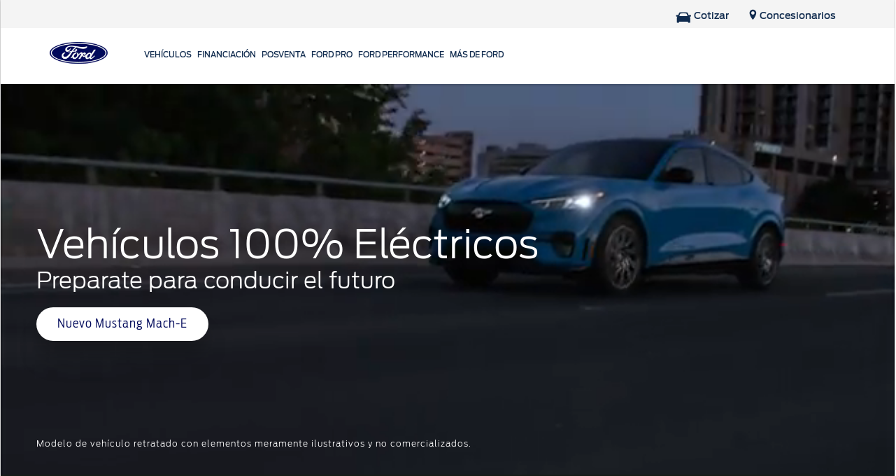

--- FILE ---
content_type: text/html;charset=utf-8
request_url: https://www.ford.com.ar/vehiculos-electricos/
body_size: 53389
content:
<!DOCTYPE html>

<!--[if lte IE 8]>     <html class="ie ie8 lte9 lte8 lang_es " lang="es" dir=""> <![endif]-->
<!--[if IE 9]>     <html class="ie ie9 lte9 lang_es " lang="es" dir=""> <![endif]-->
<!--[if gt IE 9]>  <html class="no-js lang_es " lang="es" dir=""> <![endif]-->
<!--[if !IE]><!--> <html class="no-js lang_es " lang="es"> <!--<![endif]-->

<head>
	


<meta http-equiv="X-UA-Compatible" content="IE=Edge"/>


    
<script>
// akam-sw.js install script version 1.3.6
"serviceWorker"in navigator&&"find"in[]&&function(){var e=new Promise(function(e){"complete"===document.readyState||!1?e():(window.addEventListener("load",function(){e()}),setTimeout(function(){"complete"!==document.readyState&&e()},1e4))}),n=window.akamServiceWorkerInvoked,r="1.3.6";if(n)aka3pmLog("akam-setup already invoked");else{window.akamServiceWorkerInvoked=!0,window.aka3pmLog=function(){window.akamServiceWorkerDebug&&console.log.apply(console,arguments)};function o(e){(window.BOOMR_mq=window.BOOMR_mq||[]).push(["addVar",{"sm.sw.s":e,"sm.sw.v":r}])}var i="/akam-sw.js",a=new Map;navigator.serviceWorker.addEventListener("message",function(e){var n,r,o=e.data;if(o.isAka3pm)if(o.command){var i=(n=o.command,(r=a.get(n))&&r.length>0?r.shift():null);i&&i(e.data.response)}else if(o.commandToClient)switch(o.commandToClient){case"enableDebug":window.akamServiceWorkerDebug||(window.akamServiceWorkerDebug=!0,aka3pmLog("Setup script debug enabled via service worker message"),v());break;case"boomerangMQ":o.payload&&(window.BOOMR_mq=window.BOOMR_mq||[]).push(o.payload)}aka3pmLog("akam-sw message: "+JSON.stringify(e.data))});var t=function(e){return new Promise(function(n){var r,o;r=e.command,o=n,a.has(r)||a.set(r,[]),a.get(r).push(o),navigator.serviceWorker.controller&&(e.isAka3pm=!0,navigator.serviceWorker.controller.postMessage(e))})},c=function(e){return t({command:"navTiming",navTiming:e})},s=null,m={},d=function(){var e=i;return s&&(e+="?othersw="+encodeURIComponent(s)),function(e,n){return new Promise(function(r,i){aka3pmLog("Registering service worker with URL: "+e),navigator.serviceWorker.register(e,n).then(function(e){aka3pmLog("ServiceWorker registration successful with scope: ",e.scope),r(e),o(1)}).catch(function(e){aka3pmLog("ServiceWorker registration failed: ",e),o(0),i(e)})})}(e,m)},g=navigator.serviceWorker.__proto__.register;if(navigator.serviceWorker.__proto__.register=function(n,r){return n.includes(i)?g.call(this,n,r):(aka3pmLog("Overriding registration of service worker for: "+n),s=new URL(n,window.location.href),m=r,navigator.serviceWorker.controller?new Promise(function(n,r){var o=navigator.serviceWorker.controller.scriptURL;if(o.includes(i)){var a=encodeURIComponent(s);o.includes(a)?(aka3pmLog("Cancelling registration as we already integrate other SW: "+s),navigator.serviceWorker.getRegistration().then(function(e){n(e)})):e.then(function(){aka3pmLog("Unregistering existing 3pm service worker"),navigator.serviceWorker.getRegistration().then(function(e){e.unregister().then(function(){return d()}).then(function(e){n(e)}).catch(function(e){r(e)})})})}else aka3pmLog("Cancelling registration as we already have akam-sw.js installed"),navigator.serviceWorker.getRegistration().then(function(e){n(e)})}):g.call(this,n,r))},navigator.serviceWorker.controller){var u=navigator.serviceWorker.controller.scriptURL;u.includes("/akam-sw.js")||u.includes("/akam-sw-preprod.js")||u.includes("/threepm-sw.js")||(aka3pmLog("Detected existing service worker. Removing and re-adding inside akam-sw.js"),s=new URL(u,window.location.href),e.then(function(){navigator.serviceWorker.getRegistration().then(function(e){m={scope:e.scope},e.unregister(),d()})}))}else e.then(function(){window.akamServiceWorkerPreprod&&(i="/akam-sw-preprod.js"),d()});if(window.performance){var w=window.performance.timing,l=w.responseEnd-w.responseStart;c(l)}e.then(function(){t({command:"pageLoad"})});var k=!1;function v(){window.akamServiceWorkerDebug&&!k&&(k=!0,aka3pmLog("Initializing debug functions at window scope"),window.aka3pmInjectSwPolicy=function(e){return t({command:"updatePolicy",policy:e})},window.aka3pmDisableInjectedPolicy=function(){return t({command:"disableInjectedPolicy"})},window.aka3pmDeleteInjectedPolicy=function(){return t({command:"deleteInjectedPolicy"})},window.aka3pmGetStateAsync=function(){return t({command:"getState"})},window.aka3pmDumpState=function(){aka3pmGetStateAsync().then(function(e){aka3pmLog(JSON.stringify(e,null,"\t"))})},window.aka3pmInjectTiming=function(e){return c(e)},window.aka3pmUpdatePolicyFromNetwork=function(){return t({command:"pullPolicyFromNetwork"})})}v()}}();</script>
<script>
	var fordMarketingTags = fordMarketingTags ? fordMarketingTags : {};
	fordMarketingTags.liveChatMarker = "true";
</script>















    <title>Descubre nuestros vehículos 100% eléctricos | Ford Argentina</title>
    <meta http-equiv="Content-Type" content="text/html; charset=utf-8"/>
    <meta name="viewport" content="width=device-width, initial-scale=1.0, minimum-scale=1.0, user-scalable=yes"/>
    <meta name="description" content="Con nuestra línea de vehículos eléctricos buscamos reducir las emisiones atmosféricas sin perder potencia y eficiencia. ¡Ingresa y conocelos!"/>
    
    
    
    




    <meta property="og:site_name" content="Ford Argentina"/>



    
    
    
    
    
    
    <meta property="og:title" content="Vehículos Eléctricos"/>
    
    
            <meta property="og:image" content="/content/dam/ford/ford-logo.png"/>
    
    <meta property="og:url" content="https://www.ford.com.ar/vehiculos-electricos/"/>
    <meta property="og:description"/>
    <meta property="og:type" content="article"/>
    <meta name="twitter:card" content="summary_large_image"/>

    
    <meta property="robots" content="index,follow"/>
    

    
    

    
    
    
    
    
            
                
                    
                        <link rel="canonical" href="https://www.ford.com.ar/vehiculos-electricos/"/>
                    
                
            
     








    <link rel="shortcut icon" type="image/x-icon" href="/etc/designs/guxfoap/clientlibs/guxfoap/img/favicon.ico"/>

    <!--Empty on purpose. Each renderer that extends abstractPageRenderer and want to add JSON-ID can override this file And head.html would not be touched -->
    <script type="text/javascript"></script>
    <script type="text/javascript">
      var isIE = function() {
        if (/MSIE (\d+\.\d+);/.test(navigator.userAgent) ||
        navigator.userAgent.indexOf("Trident/") != -1 ){
          return true;
        // do stuff with ie-users
        } else {
          return false;
        }
      }
      if (!isIE()) {
        var scriptsList = [];
        function enqueueScript(url) {
          scriptsList.push(url);
        }

        document.onreadystatechange = function () {
          if (document.readyState == "complete") {
            console.log('Page completed, adding scripts');
            setTimeout(function() {
                for (var index in scriptsList) {
                    var url = scriptsList[index];
                    var s = document.createElement('script');
                    s.type = 'text/javascript';
                    s.async = true;
                    s.src = url;
                    var x = document.getElementsByTagName('head')[0];
                    x.appendChild(s);
                }
            });
          }
        };
      }
      function closeAlertModel(el) {
          document.getElementById('custAlertId').style.display = 'none';
      }
    </script>





    








    
        <link type="text/css" rel="stylesheet" media="print" href="/etc/designs/guxfoap/clientlibs/guxfoap-print/css/print.css"/>
    
    
    
<link rel="stylesheet" href="/etc/designs/guxfoap/clientlibs/guxfoap-core.min.css" type="text/css">
<link rel="stylesheet" href="/etc/designs/guxfoap-touchui/clientlibs/guxfoap-common.min.css" type="text/css">
<link rel="stylesheet" href="/etc/designs/guxfoap/clientlibs/guxfoap-common.min.css" type="text/css">
<link rel="stylesheet" href="/etc/designs/guxfoap/clientlibs/guxfoap.min.css" type="text/css">



    
    
<link rel="stylesheet" href="/etc/designs/guxfoap-touchui/clientlibs/guxfoap-touchui.min.css" type="text/css">






    <link type="text/css" rel="stylesheet" href="/etc/designs/guxfoap-touchui/clientlibs/guxfoap-touchui/css/fds-latam.css"/>




    <script id="analytics-properties">
		var fordAnalytics = fordAnalytics ? fordAnalytics : {"country":"Argentina","userLanguage":"esp","pageTitle":"electric vehicles"}
	</script>





    
        
    
<script src="/etc/designs/guxfoap/clientlibs/guxfoap-init.min.js"></script>



    







    
        <link type="text/css" rel="stylesheet" href="/content/dam/Ford/website-assets/latam/ar/customCSS/marketlanguage-ar.css"/>
    



    





    
        
            
                
                    <script src="//assets.adobedtm.com/248d63c2ff6b/2565ed8af75a/launch-72ad17e37652.min.js"></script>
                
            
        
    












<script>(window.BOOMR_mq=window.BOOMR_mq||[]).push(["addVar",{"rua.upush":"false","rua.cpush":"true","rua.upre":"false","rua.cpre":"true","rua.uprl":"false","rua.cprl":"false","rua.cprf":"false","rua.trans":"SJ-f19502b3-e3f8-48b9-acfb-745e71bbaeef","rua.cook":"false","rua.ims":"false","rua.ufprl":"false","rua.cfprl":"true","rua.isuxp":"false","rua.texp":"norulematch","rua.ceh":"false","rua.ueh":"false","rua.ieh.st":"0"}]);</script>
                              <script>!function(a){var e="https://s.go-mpulse.net/boomerang/",t="addEventListener";if("False"=="True")a.BOOMR_config=a.BOOMR_config||{},a.BOOMR_config.PageParams=a.BOOMR_config.PageParams||{},a.BOOMR_config.PageParams.pci=!0,e="https://s2.go-mpulse.net/boomerang/";if(window.BOOMR_API_key="M5NCS-PTZD6-HS3J6-Z6HVP-NJ7T2",function(){function n(e){a.BOOMR_onload=e&&e.timeStamp||(new Date).getTime()}if(!a.BOOMR||!a.BOOMR.version&&!a.BOOMR.snippetExecuted){a.BOOMR=a.BOOMR||{},a.BOOMR.snippetExecuted=!0;var i,_,o,r=document.createElement("iframe");if(a[t])a[t]("load",n,!1);else if(a.attachEvent)a.attachEvent("onload",n);r.src="javascript:void(0)",r.title="",r.role="presentation",(r.frameElement||r).style.cssText="width:0;height:0;border:0;display:none;",o=document.getElementsByTagName("script")[0],o.parentNode.insertBefore(r,o);try{_=r.contentWindow.document}catch(O){i=document.domain,r.src="javascript:var d=document.open();d.domain='"+i+"';void(0);",_=r.contentWindow.document}_.open()._l=function(){var a=this.createElement("script");if(i)this.domain=i;a.id="boomr-if-as",a.src=e+"M5NCS-PTZD6-HS3J6-Z6HVP-NJ7T2",BOOMR_lstart=(new Date).getTime(),this.body.appendChild(a)},_.write("<bo"+'dy onload="document._l();">'),_.close()}}(),"".length>0)if(a&&"performance"in a&&a.performance&&"function"==typeof a.performance.setResourceTimingBufferSize)a.performance.setResourceTimingBufferSize();!function(){if(BOOMR=a.BOOMR||{},BOOMR.plugins=BOOMR.plugins||{},!BOOMR.plugins.AK){var e="true"=="true"?1:0,t="",n="amlhevix3tl4m2jgedua-f-2d4d848ed-clientnsv4-s.akamaihd.net",i="false"=="true"?2:1,_={"ak.v":"39","ak.cp":"492755","ak.ai":parseInt("322714",10),"ak.ol":"0","ak.cr":8,"ak.ipv":4,"ak.proto":"h2","ak.rid":"3511ba9a","ak.r":45721,"ak.a2":e,"ak.m":"dscx","ak.n":"essl","ak.bpcip":"3.22.114.0","ak.cport":39512,"ak.gh":"23.33.25.26","ak.quicv":"","ak.tlsv":"tls1.3","ak.0rtt":"","ak.0rtt.ed":"","ak.csrc":"-","ak.acc":"","ak.t":"1764106472","ak.ak":"hOBiQwZUYzCg5VSAfCLimQ==2upQnGODRh8iTE59/x+RF3OKLPBol20qC4sp/seXoort0j+kprZ4ML9pStaPAmfrG9EFlwV2nIbsj6VjqpipbPjs4oA4rRWgbqY4NmfeVwvc0/uFtUtIgJqXP/x7hwuaRsbSEzLXJtVhdcF5M09RhBrX5H5PH0oXwZJ+okyQ65xX3dFdCQxXiyzBu927GSAaf/Cp6MlFFIPcOB2Uo9/rOvecE7cTyQbxi72phmzDNRQJfgJIOJr9RevfaS13N5LxJCtEpO2wx/W2i70sSdMaFSa/utAEeRqr9pdrnkV7EmSRezIIUEX98+IhD5+glw60EPiEDw/c8BV6lHMfiI4wEg2BTEPKo5QMCKUKhDTzi0D8y4c5tnPHTYaHYiA95tpwEBwNr/NsPj8m9fWtCuUN7JfWrRm23i8t+l36k8yFrOs=","ak.pv":"54","ak.dpoabenc":"","ak.tf":i};if(""!==t)_["ak.ruds"]=t;var o={i:!1,av:function(e){var t="http.initiator";if(e&&(!e[t]||"spa_hard"===e[t]))_["ak.feo"]=void 0!==a.aFeoApplied?1:0,BOOMR.addVar(_)},rv:function(){var a=["ak.bpcip","ak.cport","ak.cr","ak.csrc","ak.gh","ak.ipv","ak.m","ak.n","ak.ol","ak.proto","ak.quicv","ak.tlsv","ak.0rtt","ak.0rtt.ed","ak.r","ak.acc","ak.t","ak.tf"];BOOMR.removeVar(a)}};BOOMR.plugins.AK={akVars:_,akDNSPreFetchDomain:n,init:function(){if(!o.i){var a=BOOMR.subscribe;a("before_beacon",o.av,null,null),a("onbeacon",o.rv,null,null),o.i=!0}return this},is_complete:function(){return!0}}}}()}(window);</script></head>
<body itemscope itemtype="http://schema.org/WebPage">
	





 

<div><script src="/etc/designs/guxfoap/clientlibs/guxfoap-kernel.min.js"></script>
<script type="text/javascript">
    $CQ(function() {
        CQ_Analytics.SegmentMgr.loadSegments("\/etc\/segmentation");
        CQ_Analytics.ClientContextUtils.init("\/etc\/clientcontext\/ford", "\/content\/ford\/ar\/es_ar\/home\/vehiculos\u002Delectricos");

        
    });
</script>
</div>


    <div class="unsupported-browsers">
        <!--[if !IE]><!-->
        <div id="unsupported-browsers-data" data-all-other-browsers-list-details="[{&#34;platformName&#34;:&#34;Android&#34;,&#34;platformVersion&#34;:&#34;4.1&#34;,&#34;browserName&#34;:&#34;Native Android&#34;,&#34;browserVersion&#34;:&#34;&#34;,&#34;platformRegex&#34;:&#34;(Android) ([0-9]+).([0-9]+)&#34;,&#34;browserRegex&#34;:&#34;(AppleWebkit).*n.([0-9]+).([0-9]+)&#34;,&#34;description&#34;:&#34;Native 4.1 on Android&#34;},{&#34;platformName&#34;:&#34;Android&#34;,&#34;platformVersion&#34;:&#34;4.1&#34;,&#34;browserName&#34;:&#34;Chrome&#34;,&#34;browserVersion&#34;:&#34;23&#34;,&#34;platformRegex&#34;:&#34;(Android) ([0-9]+).([0-9]+)&#34;,&#34;browserRegex&#34;:&#34;(Chrome).([0-9]+).([0-9]+)&#34;,&#34;description&#34;:&#34;Chrome 23 on Android&#34;}]" data-chosen-other-browsers-list="[{&#34;browserFamily&#34;:&#34;Native 4.1 on Android&#34;,&#34;mode&#34;:&#34;roadblock&#34;},{&#34;browserFamily&#34;:&#34;Chrome 23 on Android&#34;,&#34;mode&#34;:&#34;overlay&#34;}]" data-roadblock-path="/content/guxap-test/vn/en_vn/site-wide-content/roadblock/unsupported-page" data-overlay-count="3"></div>
        <!--<![endif]-->
        <!--[if IE 6]>
        <div id="unsupported-browsers-data" data-ie-version="6" data-overlay-version="9.0"
             data-roadblock-version="8.0" data-roadblock-path="/content/guxap-test/vn/en_vn/site-wide-content/roadblock/unsupported-page"
             data-overlay-count="3"></div>
        <![endif]-->
        <!--[if IE 7]>
        <div id="unsupported-browsers-data" data-ie-version="7" data-overlay-version="9.0"
             data-roadblock-version="8.0" data-roadblock-path="/content/guxap-test/vn/en_vn/site-wide-content/roadblock/unsupported-page"
             data-overlay-count="3"></div>
        <![endif]-->
        <!--[if IE 8]>
        <div id="unsupported-browsers-data" data-ie-version="8" data-overlay-version="9.0"
             data-roadblock-version="8.0" data-roadblock-path="/content/guxap-test/vn/en_vn/site-wide-content/roadblock/unsupported-page"
             data-overlay-count="3"></div>
        <![endif]-->
        <!--[if IE 9]>
        <div id="unsupported-browsers-data" data-ie-version="9" data-overlay-version="9.0"
             data-roadblock-version="8.0" data-roadblock-path="/content/guxap-test/vn/en_vn/site-wide-content/roadblock/unsupported-page"
             data-overlay-count="3"></div>
        <![endif]-->
    </div>






    
        
        
    
<link rel="stylesheet" href="/etc/designs/guxfoap/clientlibs/guxfoap-unsupported-browsers.min.css" type="text/css">



    




	<div id="global-ux" class="page">
	
    

	




    <div>
    
    
    



    
    <nav class="main-nav fds-header js-fds-header with-shadow ">
        <div class="fds-header-top-nav">
            <div class="fds-header-top-nav-left">
                
            </div>
            <div class="fds-header-top-nav-right">
                <ul class="utility-links">
                    
                        <li class="site-link-chevron" data-cta-utility='false'>
                            
                            <span>
                                <a href="/todos.html" class="    normal">
                                    <i class="site-link-icon icon-nav-vehicle"></i>
                                    <span class="site-link-title">Cotizar</span>
                                </a>
                            </span>
                        </li>
                    
                        <li class="site-link-chevron" data-cta-utility='false'>
                            
                            <span>
                                <a href="/concesionarios.html" class="    normal">
                                    <i class="site-link-icon icon-locate-a-dealer"></i>
                                    <span class="site-link-title">Concesionarios</span>
                                </a>
                            </span>
                        </li>
                    
                        <li class="site-link-chevron" data-cta-utility='false'>
                            
                            
                        </li>
                    
                </ul>
            </div>
        </div>
        <div class="nav-header ">
            <div class="nav-header-left">
                
                
                    <a href="/" class="logo">
                        <img src="/content/dam/Ford/website-assets/latam/ar/home/far-home-ford-logo-header.png" alt="Ford logo, encontrá el vehículo para vos."/>
                    </a>
                
                <div class="skip-to-content"><a href="#end-of-header">Ir al contenido</a>
                </div>
            </div>
            <div class="nav-header-center">

            </div>
            <div class="nav-header-right">
                <a class="toggle-nav-content hamburger-icon">
                    <span class="lines"></span>
                </a>
            </div>
        </div>
        <div id="nav-content" class="nav-content">
            

            <div class="categories">

                <div id="main-top-nav-id-0" class="category" tabindex="-1">
                    
                    
                    
                    <div class="category-inner">
                        <h2 class="category-header">Vehículos</h2>
                        
                        <div>
                            

                        </div>
                    </div>
                </div>


                <!-- don't put this code inside category loop -->
                

            

                <div id="main-top-nav-id-1" class="category" tabindex="-1">
                    
                    
                    
                    <div class="category-inner">
                        <h2 class="category-header">Financiación</h2>
                        
                        <div>
                            

                        </div>
                    </div>
                </div>


                <!-- don't put this code inside category loop -->
                

            

                <div id="main-top-nav-id-2" class="category" tabindex="-1">
                    
                    
                    
                    <div class="category-inner">
                        <h2 class="category-header">Posventa</h2>
                        
                        <div>
                            <div class="richtext section">

	<div style="visibility:hidden">
    
</div>

<div class="common-richtext fds-richtext desktop-h1-48 mobile-h1-30">
	<div class="regular richtext-read-more">
		
        <div style=" " class="desktop hideForMobile"><h3>Mi Ford</h3>

<p><a href="https://www.ford.com.ar/support">Propietarios Ford</a></p>

<p><a href="/mis-experiencias-ford.html">Mis Experiencias Ford</a></p>

<p><a href="https://www.ford.com.ar/support/owner-manuals">Manuales</a></p>

<p><a href="/sistema-sync.html">Pantalla SYNC</a></p>

<p><a href="/posventa/ford-assistance.html">Ford Assistance</a></p>

<p><a href="https://www.ford.com.ar/posventa/ford-app/">App Ford</a></p>


</div>
		<div style=" " class="mobile show-mob-only">
            <h3>Mi Ford</h3>

<p><a href="https://www.ford.com.ar/support">Propietarios Ford</a></p>

<p><a href="/mis-experiencias-ford.html">Mis Experiencias Ford</a></p>

<p><a href="https://www.ford.com.ar/support/owner-manuals">Manuales</a></p>

<p><a href="/sistema-sync.html">Pantalla SYNC</a></p>

<p><a href="/posventa/ford-assistance.html">Ford Assistance</a></p>

<p><a href="https://www.ford.com.ar/posventa/ford-app/">App Ford</a></p>


 
            
			
        </div>
	</div>
</div>



</div>
<div class="richtext section">

	<div style="visibility:hidden">
    
</div>

<div class="common-richtext fds-richtext  ">
	<div class="regular richtext-read-more">
		
        <div style=" " class="desktop hideForMobile"><h3>Servicio</h3>

<p><a href="/posventa.html" class="  ">Ford Posventa</a></p>

<p><a href="/posventa/mantenimientos.html">Servicios de Mantenimiento</a></p>

<p><a href="/posventa/operaciones-frecuentes.html">Operaciones frecuentes</a></p>

<p><a href="/posventa/oportunidades.html">Oportunidades de mecánica ligera</a></p>

<p><a href="/posventa/ford-protect.html">Ford Protect/Garantía extendida</a></p>

<p><a href="https://www.ford.com.ar/support/recalls">Acciones de servicio</a></p>

<p><a href="/posventa/quick-lane.html">Puntos de servicio multimarca Quick Lane<sup>®</sup></a></p>


</div>
		<div style=" " class="mobile show-mob-only">
            <h3>Servicio</h3>

<p><a href="/posventa.html" class="  ">Ford Posventa</a></p>

<p><a href="/posventa/mantenimientos.html">Servicios de Mantenimiento</a></p>

<p><a href="/posventa/operaciones-frecuentes.html">Operaciones frecuentes</a></p>

<p><a href="/posventa/oportunidades.html">Oportunidades de mecánica ligera</a></p>

<p><a href="/posventa/ford-protect.html">Ford Protect/Garantía extendida</a></p>

<p><a href="https://www.ford.com.ar/support/recalls">Acciones de servicio</a></p>

<p><a href="/posventa/quick-lane.html">Puntos de servicio multimarca Quick Lane<sup>®</sup></a></p>


 
            
			
        </div>
	</div>
</div>



</div>
<div class="richtext section">

	<div style="visibility:hidden">
    
</div>

<div class="common-richtext fds-richtext  ">
	<div class="regular richtext-read-more">
		
        <div style=" " class="desktop hideForMobile"><h3>Repuestos y Accesorios</h3>

<p><a class="  new-window" _link_action="new-window" href="https://www.tiendaford.ar/" target="_blank">Tienda Ford</a></p>

<p><a href="/posventa/accesorios.html" class="  ">Accesorios</a></p>

<p><a href="/posventa/repuestos-originales.html" class="  ">Repuestos Originales</a></p>


</div>
		<div style=" " class="mobile show-mob-only">
            <h3>Repuestos y Accesorios</h3>

<p><a class="  new-window" _link_action="new-window" href="https://www.tiendaford.ar/" target="_blank">Tienda Ford</a></p>

<p><a href="/posventa/accesorios.html" class="  ">Accesorios</a></p>

<p><a href="/posventa/repuestos-originales.html" class="  ">Repuestos Originales</a></p>


 
            
			
        </div>
	</div>
</div>



</div>


                        </div>
                    </div>
                </div>


                <!-- don't put this code inside category loop -->
                

            

                <div id="main-top-nav-id-3" class="category" tabindex="-1">
                    
                    
                    
                    <div class="category-inner">
                        <h2 class="category-header">Ford Pro</h2>
                        
                        <div>
                            

                        </div>
                    </div>
                </div>


                <!-- don't put this code inside category loop -->
                

            

                <div id="main-top-nav-id-4" class="category" tabindex="-1">
                    
                    
                    
                    <div class="category-inner">
                        <h2 class="category-header">Ford Performance</h2>
                        
                        <div>
                            

                        </div>
                    </div>
                </div>


                <!-- don't put this code inside category loop -->
                

            

                <div id="main-top-nav-id-5" class="category" tabindex="-1">
                    
                    
                    
                    <div class="category-inner">
                        <h2 class="category-header">Más de Ford</h2>
                        
                        <div>
                            <div class="richtext section">

	<div style="visibility:hidden">
    
</div>

<div class="common-richtext fds-richtext  ">
	<div class="regular richtext-read-more">
		
        <div style=" " class="desktop hideForMobile"><h3 class="FMA__init">Iniciar sesión</h3>

<p><a class=" loginFMA nav__loginFMA" href="#!">Iniciar sesión</a></p>

<p><a href="https://www.ford.com.ar/myaccount/">Mi Cuenta</a></p>

<p><a class=" registerFMA nav__registerFMA" href="#!">Crear una cuenta</a></p>

<p><a class="passwordResetFMA" href="#!">Recuperar contraseña</a></p>

<p><a class=" logoutFMA nav__logoutFMA" href="#!" style="display: none;">Salir</a></p>

<p> </p>

<h3><a class="link-overlay base-url popup-link-initialized" _link_action="link-overlay" href="/#overlay/content/ford/ar/es_ar/site-wide-content/overlays/forms/contact-us.html">Contactanos</a></h3>


</div>
		<div style=" " class="mobile show-mob-only">
            <h3 class="FMA__init">Iniciar sesión</h3>

<p><a class=" loginFMA nav__loginFMA" href="#!">Iniciar sesión</a></p>

<p><a href="https://www.ford.com.ar/myaccount/">Mi Cuenta</a></p>

<p><a class=" registerFMA nav__registerFMA" href="#!">Crear una cuenta</a></p>

<p><a class="passwordResetFMA" href="#!">Recuperar contraseña</a></p>

<p><a class=" logoutFMA nav__logoutFMA" href="#!" style="display: none;">Salir</a></p>

<p> </p>

<h3><a class="link-overlay base-url popup-link-initialized" _link_action="link-overlay" href="/#overlay/content/ford/ar/es_ar/site-wide-content/overlays/forms/contact-us.html">Contactanos</a></h3>


 
            
			
        </div>
	</div>
</div>



</div>
<div class="richtext section">

	<div style="visibility:hidden">
    
</div>

<div class="common-richtext fds-richtext  ">
	<div class="regular richtext-read-more">
		
        <div style=" " class="desktop hideForMobile"><h3>Conocenos</h3>

<p><a class="  " href="/acerca-de-ford/institucional.html">Conocenos</a><br />
<a class="  new-window" href="/forms/novedades.html?intcmp=hm-fttr-fordcomar" target="_blank" _link_action="new-window">Ford Media Center</a><br />
<a class="  " href="/acerca-de-ford/institucional/corporativo.html">Nuestra Historia</a><br />
<a class="  " href="/acerca-de-ford/institucional/nuestro-compromiso.html">Nuestro compromiso</a><br />
<a class="  " href="/recursos-humanos.html">Recursos Humanos</a></p>


</div>
		<div style=" " class="mobile show-mob-only">
            <h3>Conocenos</h3>

<p><a class="  " href="/acerca-de-ford/institucional.html">Conocenos</a><br />
<a class="  new-window" href="/forms/novedades.html?intcmp=hm-fttr-fordcomar" target="_blank" _link_action="new-window">Ford Media Center</a><br />
<a class="  " href="/acerca-de-ford/institucional/corporativo.html">Nuestra Historia</a><br />
<a class="  " href="/acerca-de-ford/institucional/nuestro-compromiso.html">Nuestro compromiso</a><br />
<a class="  " href="/recursos-humanos.html">Recursos Humanos</a></p>


 
            
			
        </div>
	</div>
</div>



</div>
<div class="richtext section">

	<div style="visibility:hidden">
    
</div>

<div class="common-richtext fds-richtext desktop-h1-48 mobile-h1-30">
	<div class="regular richtext-read-more">
		
        <div style=" " class="desktop hideForMobile"><h3>Más</h3>

<p><a class="  new-window" _link_action="new-window" href="https://www.guia360ford.com.ar/?utm_source=fordwebsite&amp;utm_medium=fordwebsite&amp;utm_campaign=fordwebsite&amp;utm_id=fordwebsite">Guía 360</a><br />
<a class="  " href="/transit-days.html">Transit Days</a><br />
<a href="/eventos.html">Eventos</a><br />
<a class="  " href="/ford-experience-ranger.html">Ford Experience Ranger &amp; Maverick Edition</a><br />
<a href="/ford-experience-suv.html" class="  ">Ford Experience SUV Edition</a></p>


</div>
		<div style=" " class="mobile show-mob-only">
            <h3>Más</h3>

<p><a class="  new-window" _link_action="new-window" href="https://www.guia360ford.com.ar/?utm_source=fordwebsite&amp;utm_medium=fordwebsite&amp;utm_campaign=fordwebsite&amp;utm_id=fordwebsite">Guía 360</a><br />
<a class="  " href="/transit-days.html">Transit Days</a><br />
<a href="/eventos.html">Eventos</a><br />
<a class="  " href="/ford-experience-ranger.html">Ford Experience Ranger &amp; Maverick Edition</a><br />
<a href="/ford-experience-suv.html" class="  ">Ford Experience SUV Edition</a></p>


 
            
			
        </div>
	</div>
</div>



</div>


                        </div>
                    </div>
                </div>


                <!-- don't put this code inside category loop -->
                

            </div>

            

            <ul class="site-links align-left normal" id="navigation" data-display-vehicle-price="false">
                <li class="chevron-back">
                    <a href="#">
                        <i class="site-link-icon icon-chevron-thin-left"></i>
                    </a>
                </li>
                
                    <li class="site-link-chevron" data-contains-mini-showroom="false">
                        <a class="site-link-nav has-path non-showroom" data-target-category="#main-top-nav-id-0" href="/todos.html?intcmp=hdr-vhcl-tds.html">

                            <i class="site-link-icon gux-icon-vehicle-showroom-outline"></i>
                            <span class="site-link-title">Vehículos</span>
                        </a>
                        
                    </li>
                
                    <li class="site-link-chevron" data-contains-mini-showroom="false">
                        <a class="site-link-nav has-path non-showroom" data-target-category="#main-top-nav-id-1" href="/financiamiento.html">

                            <i class="site-link-icon icon-finance"></i>
                            <span class="site-link-title">Financiación</span>
                        </a>
                        
                    </li>
                
                    <li class="site-link-chevron" data-contains-mini-showroom="false">
                        
                        <a class="site-link-nav non-showroom" data-target-category="#main-top-nav-id-2">

                            <i class="site-link-icon icon-build-price-solid"></i>
                            
                            
                                <span class="site-link-title">Posventa</span>
                            
                        </a>
                    </li>
                
                    <li class="site-link-chevron" data-contains-mini-showroom="false">
                        <a class="site-link-nav has-path non-showroom" data-target-category="#main-top-nav-id-3" href="/fordpro.html">

                            <i class="site-link-icon gux-icon-fleet-outline"></i>
                            <span class="site-link-title">Ford Pro</span>
                        </a>
                        
                    </li>
                
                    <li class="site-link-chevron" data-contains-mini-showroom="false">
                        <a class="site-link-nav has-path non-showroom" data-target-category="#main-top-nav-id-4" href="/performance.html">

                            <i class="site-link-icon icon-nav-vehicle"></i>
                            <span class="site-link-title">Ford Performance</span>
                        </a>
                        
                    </li>
                
                    <li class="site-link-chevron" data-contains-mini-showroom="false">
                        
                        <a class="site-link-nav non-showroom" data-target-category="#main-top-nav-id-5">

                            <i class="site-link-icon gux-icon-tech-solid"></i>
                            
                            
                                <span class="site-link-title">Más de Ford</span>
                            
                        </a>
                    </li>
                
                
            </ul>

            
            
                

                <div class="contact-us">
                    

                    <div class="chat-now">
                        <a href="#"><i class="icon-chat-now"></i>Chat now</a>
                    </div>
                </div>
            

        </div>
    </nav>

    
    
        <div id="fma-conf-latam" data-src="https://www.account.ford.com/etc/fd/fma/bundle.js" data-fma-script="https://www.account.ford.com/etc/fd/fma/bundle.js" data-client-id="766512bb-4271-4834-b16e-a072fa265c42" data-ibm-cid="dbc880e1-bf96-4dba-99ed-ede080063bde" data-app-id="488e3e60-56a3-4573-9e1e-12f0cc4aaa63" data-enable-auto-login="true" data-lang="es_ar" data-property-key="owner_ford" data-redirect-url="https://www.ford.com.ar/myaccount" data-fs-url="https://api.mps.ford.com" data-ibm-url="https://sso.ci.ford.com.ar" data-enable-pkce="true" data-origin-url="https://www.ford.com.ar/content/ford/ar/es_ar/home/vehiculos-electricos.html" data-no-auth-label="INICIAR SESIÓN" data-auth-label="MI FORD">
        </div>
        
    


    
    <div id="end-of-header" tabindex="-1"></div>
    <!--populate for search in Mobile-->
    <input type="hidden" id="soSearchResultPage"/>
    <input type="hidden" id="soPlaceholderText"/>
    <input type="hidden" id="serviceLayerUrl" value="https://api.mss.ford.com"/>
    <input type="hidden" id="isEnableLatamSl" value="true"/>
    <input type="hidden" id="favServiceLayerUrl" value="https://web.favservices.ford.com"/>
    <input type="hidden" id="pageNotFoundUrl" value=".html"/>
    <input type="hidden" id="sessionExpiredUrl" value=".html"/>

    <input type="hidden" id="serverErrorUrl" value=".html"/>
    <input type="hidden" id="currentLocalePath" value="/content/ford/ar/es_ar"/>
    <input type="hidden" id="countryCodeISO" name="countryCodeISO" value="ARG"/>
    <input type="hidden" id="isDynamicPrice" name="isDynamicPrice" value="false"/>
    <input type="hidden" id="startingPriceErrorCode" name="startingPriceErrorCode"/>
    <input type="hidden" id="maxPriceErrorCode" name="maxPriceErrorCode"/>
    <input type="hidden" id="isDynamicPriceBasedLocation" name="isDynamicPriceBasedLocation" value="false"/>
    <input type="hidden" id="nameplatesInSiteTreeJson" name="nameplatesInSiteTreeJson"/>
    <input type="hidden" id="applyCurrencyFormat" name="applyCurrencyFormat" value="true"/>
    <input type="hidden" id="currencyFormatPattern" name="currencyFormatPattern" value="$###.###" data-rounding-format="UNNECESSARY"/>
    <input type="hidden" id="currencyDecSprtr" name="currencyDecSprtr" value=","/>
    <input type="hidden" id="currencyKSprtr" name="currencyKSprtr" value="."/>
    <input type="hidden" id="currencySymbol" name="currencySymbol" value="$"/>
    <input type="hidden" id="duelCurrencyEnabled" name="duelCurrencyEnabled" value="true"/>
    <input type="hidden" id="currencyFormatPattern2" name="currencyFormatPattern2" value="USD ###,###"/>
    <input type="hidden" id="currencyDecSprtr2" name="currencyDecSprtr2" value="."/>
    <input type="hidden" id="currencyKSprtr2" name="currencyKSprtr2" value=","/>
    <input type="hidden" id="currencySymbol2" name="currencySymbol2" value="USD "/>
    <input type="hidden" id="isHotDealsEnabled" name="isHotDealsEnabled" value="false"/>
    <input type="hidden" id="currencyFormatPattern3" name="currencyFormatPattern3" value="$###.###,00" data-rounding-format="UNNECESSARY"/>
    <!-- Params for LH-SL when isLightHouse=false-->
    <input type="hidden" id="isLightHouse" name="isLightHouse" value="false"/>
    <input type="hidden" id="make" name="make"/>
    <input type="hidden" id="preferredLanguage" name="preferredLanguage"/>
    <input type="hidden" id="showProfile" name="showProfile" value="true"/>
    <input type="hidden" id="countryCodeIso2" name="countryCodeIso2"/>
    <input type="hidden" id="sessionDomain" name="sessionDomain" value=".ford.com.cn"/>
    
    <input type="hidden" id="disableContentReplacement" name="disableContentReplacement" data-disable-content-replacement="disableContentReplacement" value="false"/>
    <input type="hidden" id="global-links" name="global-links"/>
    <!-- End Params for LH-SL when isLightHouse=false-->

    <div id="dataErrors" style="display:none"></div>

    <input type="hidden" id="enableMediaTracking" name="enableMediaTracking" value="false"/>
    <input type="hidden" id="mediaTracking" name="mediaTracking"/>
    <span id="syndication-url" style="display: none;">https://ford.com.ar</span>
    <span id="syndication-url-currentPath" data-syndication="currentPath" style="display: none;">https://ford.com.ar/content</span>



</div>



<div id="homePagePopup" data-isHomePopup="false"></div>
	
    <!-- kill switch configuration-->
	

    <!-- main parsys starts -->
	

    <!-- main parsys ends -->
	

	



<div class="content clearfix">
	
		
	
    <!-- kill switch configuration-->
     
	
		<div>
    <div class="hidden" id="prices-display-configuration" data-market-wide-prices-display="true" data-nameplate-codes="null"></div>

</div>
	
    <!-- main parsys starts -->
	<div><div class="h5player section">
    

    

        <div class="HtmlFivePlayer">
        <div style="position:absolute;z-index:200; width: 100%;"><h1
    style="margin: 10.0% 0 0 4.0%;font-size: 3.5em;line-height: normal;"><br />
<span
      class="font-medium"><span class="cl-white">Vehículos 100% Eléctricos</span></span></h1>

<h2 style="margin: 0 0 0 4.0%;font-size: 2.0em;"><span
      class="font-medium"><span class="cl-white">Preparate para conducir el futuro</span></span></h2>

<p style="margin: 1.5% 0 0 4.0%;"><a class=" fds-primary-button fds-light text-capitalize " _link_style="fds-primary-button fds-light text-capitalize" href="/crossovers-suvs-4x4/mustang-mach-e.html">Nuevo Mustang Mach-E</a></p>

<p style="margin: 10.0% 0 0 4.0%;font-size: 0.75em;"><span class="cl-white">Modelo de vehículo retratado con elementos meramente ilustrativos y no comercializados.</span></p>


</div>

        <input type="hidden" class="looptimes" value="2"/>
        <input type="hidden" class="mouseover" value="false"/>
        <div class="setattributes" style="display: none;" data-autoplay-enabled="true" data-numof-iterations-loop="true"></div>
        
        <video style="margin-top:0px;margin-left:0px;margin-right:0px;margin-bottom:0px;width:100%;height:590px;" id="video_6339735153112_billboard_Desktop" data-video-id="6339735153112" data-account="4095259375001" data-player="S1zpVBX1G" data-embed="default" data-application-id class="video-js vjs-fluid h5player" webkit-playsinline="true" playsinline="true" autoplay="autoplay" muted="muted"></video>
        <script src="https://players.brightcove.net/4095259375001/S1zpVBX1G_default/index.min.js"></script>
        </div>
    

    
        <div class="HtmlFivePlayerMobile" style="display: none">
            <div style="position:absolute;z-index:200; width: 100%;"><h2 style="margin: 12.0% 5.0% 0;text-align: center;"><span class="cl-white">Vehículos <br />
 100% Eléctricos</span></h2>

<p style="margin: 1.0% 5.0%;text-align: center;"><span class="cl-white">Preparate para conducir el futuro</span></p>

<p style="margin: 2.0% 5.0% 0;text-align: center;"><a class=" fds-primary-button fds-light text-capitalize " _link_style="fds-primary-button fds-light text-capitalize" href="/crossovers-suvs-4x4/mustang-mach-e.html">Nuevo Mustang Mach-E</a></p>

<p
    style="margin: 78.0% 5.0% 0;font-size: 0.65em;text-align: center;"><span class="cl-white">Modelo de vehículo retratado con elementos meramente ilustrativos y no comercializados.</span></p>


</div>

            

            
                <input type="hidden" class="looptimes" value="2"/>
                <input type="hidden" class="mouseover" value="false"/>

                <div class="setattributes" style="display: none;" data-autoplay-enabled="true" data-numof-iterations-loop="true"></div>
               
                <video style="margin-top:0px;margin-left:0px;margin-right:0px;margin-bottom:0px;width:100%;height:550px;" id="video_6339736301112_billboard_Mobile" data-video-id="6339736301112" data-account="4095259375001" data-player="S1zpVBX1G" data-embed="default" data-application-id class="video-js vjs-fluid h5player" webkit-playsinline="true" playsinline="true" muted="muted" autoplay="autoplay"></video>
                <script src="https://players.brightcove.net/4095259375001/S1zpVBX1G_default/index.min.js"></script>

            
        </div>

    

        <script type="text/JavaScript">

            $(document).ready(function() {
                function videoInit() {
                    if($(window).innerWidth() < 768){
                        $('.HtmlFivePlayer').hide();
                        $('.HtmlFivePlayerMobile').show();
                        $('.HtmlFivePlayer').remove();
                    }else{
                        $('.HtmlFivePlayer').show();
                        $('.HtmlFivePlayerMobile').hide();
                        $('.HtmlFivePlayerMobile').remove();
                    }
                }

                videoInit();
                setTimeout(function(){

                $(".HtmlFivePlayer video,.HtmlFivePlayerMobile video").parent().each(function (i,o) {
                    if(o.length > -1){
                    if($(o).attr("id") || $(o).find("video").attr("id")) {
                        var id = $(o).attr("id") ? $(o).attr("id"):$(o).find("video").attr("id");
                        var myPlayer,deskTopScale,num=0,
                            videoLoopNum = 0,
                            looptimes = $("#" +id).siblings(".looptimes").val(),
                            mouseover = $("#" +id).siblings(".mouseover").val(),
                            height = Number($("#" +id).css("height").replace("px",""));

                        if($("#" +id).parents(".brandGallery").length>0 && $(window).innerWidth() >= 768){
                            var temp = $("#" +id).parents(".component-content.item-wrapper");
                            var rightHeight = Number(temp.find("div.item:nth-child(7)").height()) + Number(temp.find("div.item:nth-child(5)").height());
                            var leftHeight = Number(temp.find("div.item:nth-child(4)").height()) + Number(temp.find("div.item:nth-child(6)").height());
                            var height = rightHeight >= leftHeight ? rightHeight : leftHeight;
                            $("#" + id).css("height", height);
                            $($(this)[0]).css("height",$($(this)[0]).find("video").css("height"));
                        }


                        $(window).resize(function(){
                            setTimeout(function(){

                                var width = Number($("#" + id).css("width").replace("px", ""));
                                if (num == 0) {
                                    deskTopScale = height / width;
                                    num++;
                                }
                                $("#" + id).css("height", deskTopScale * width);
                                $($(this)[0]).css("height",$($(this)[0]).find("video").css("height"))
                            },1000);
                        });
                        if($(window).innerWidth() < 768 ){
                            setTimeout(function(){
                                var videoHeight = $(o).find('video').css('height');
                                $($(o)[0]).css("height",videoHeight );
                            },3000);
                        }


                    videojs(id).ready(function () {
                        myPlayer = this;
                        // loop times
                        // listen for the "ended" event and play the video
                        myPlayer.on("ended", function () {
                            if(looptimes) {
                                if (videoLoopNum < looptimes - 1) {
                                    // play the video
                                    myPlayer.play();
                                    // increment number of times video played
                                    videoLoopNum++;
                                }
                            }
                            //播放结束按钮显示
                            if($("#" + id).attr("autoplay")){
                                $("#" + id).find("button.vjs-big-play-button").show();
                            }
                        });

                        //播放时按钮消失
                        myPlayer.on("play", function () {
                            if($("#" + id).attr("autoplay")){
                                $("#" + id).find("button.vjs-big-play-button").hide();
                            }
                        });


                        // 触碰播放
                        if(window.innerWidth < 768 && $("#" + id).attr("autoplay")){
                            $('html').one('touchstart',function(){
                                myPlayer.play();
                            });
                        }

                        //mouseover
                        if(mouseover == "true") {
                            $("#" + id).bind("mouseover", function () {
                                myPlayer.play();
                            });

                            $("#" + id).bind("mouseout", function () {
                                myPlayer.pause();
                            });
                        }
                    });
            }
                }
            });
                    },5000);	
            });
        </script>
        <style>
            .h5player .vjs-control-bar button {
                background-color: black !important;
                font-size: inherit !important;
                padding-top: 0px !important;
            }
            .h5player button.vjs-big-play-button {
                background-color: #00095B !important;
                font-size: 2rem !important;
                padding-top: 0px !important;
                opacity: 0.8 !important;
            }
            .h5player .vjs-big-play-button .vjs-icon-placeholder {
                position: absolute;
                margin: 0 auto;
                width: 0px;
                height: 0px;
                border-left: 18px solid transparent;
                border-right: 18px solid transparent;
                border-bottom: 36px solid white;
                left: 18px;
                transform: rotate(90deg) !important;
                top: 15px;
             }
            .h5player .vjs-big-play-button .vjs-icon-placeholder:before {
                content: "" !important;
                position: absolute !important;
                width: 0 !important;
                height: 0 !important;
                border-left: 14px solid transparent !important;
                border-right: 14px solid transparent !important;
                border-bottom: 30px solid #00095B !important;
                top: 4px !important;
                left: -13.7px !important;
                border-top: 0 !important;
            }
            @media screen and (max-width: 767px) {                
                .vjs-progress-holder.vjs-slider.vjs-slider-horizontal {
                    height: 5px;
                    margin-bottom: -16px;
                }
                .vjs-dock-text {
                    z-index: -1;
                }
            }
            
			@media (hover: none) {
				.HtmlFivePlayerMobile .bc-player-default_default .vjs-control-bar .vjs-volume-menu-button{
					display: block; 
				}
			}
            .h5player video{
                height: auto !important;
            }
            .vjs-big-play-button,.vjs-button{
                font-family: VideoJS !important;
            }
        </style>


</div>
<div class="richtext section">
	<div style="visibility:hidden">
    
</div>

<div class="common-richtext desktop-h1-48 mobile-h1-30">
	<div class="regular richtext-read-more">
        <div style=" margin-top:5%;margin-left:5%;margin-right:5%;" class="desktop hideForMobile"><style>*#video_6339735153112_billboard_Desktop, *#video_6339735153112_billboard_Mobile {
	padding-top: 43.75%;
}
</style></div>
		<div style=" margin-top:10%;margin-left:5%;margin-right:5%;" class="mobile show-mob-only">
            <style>*#video_6339735153112_billboard_Desktop, *#video_6339735153112_billboard_Mobile {
	padding-top: 43.75%;
}
</style> 
            
			
        </div>
	</div>
</div>



</div>
<div class="richtext section">
	<div style="visibility:hidden">
    
</div>

<div class="common-richtext desktop-h1-48 mobile-h1-30">
	<div class="regular richtext-read-more">
        <div style=" margin-top:5%;margin-left:5%;margin-right:5%;" class="desktop hideForMobile"><h2 style="text-align: center;"><span class="font-medium"><span class="cl-ford-blue">¿Por qué tener un vehículo 100% eléctrico?</span></span></h2>


</div>
		<div style=" margin-top:10%;margin-left:5%;margin-right:5%;" class="mobile show-mob-only">
            <h2 style="text-align: center;"><span class="font-medium"><span class="cl-ford-blue">¿Por qué tener un vehículo 100% eléctrico?</span></span></h2>


 
            
			
        </div>
	</div>
</div>



</div>
<div class="splitter section">

<div style="visibility:hidden">
    
</div>


<div class="common-splitter splitterInner  " data-margin-block-desktop="margin-top:5%;margin-left:5%;margin-right:5%;" data-padding-column-mobile="padding-top:10%;padding-left:5%;padding-right:5%;" data-style="auto">

<div class="row splitter splitter-3-columns col-mob-1  " data-nameplate-exp-flg="false">
	
   
        <div class="splitter-box">
            
            
               
            <div class="splitter-column medium-6 xlarge-4 columns     ">
                <div class="sameHeightSplitter  "><div class="richtext section">
	<div style="visibility:hidden">
    
</div>

<div class="common-richtext desktop-h1-48 mobile-h1-30">
	<div class="regular richtext-read-more">
        <div style=" " class="desktop hideForMobile"><h3 style="text-align: center;font-size: 1.5em;"><span
      class="cl-ford-blue"><span class="font-medium">Conducción sin emisiones atmosféricas contaminantes</span></span></h3>

<p style="text-align: center;margin-top: 1.0em;"><span class="font-medium">Conduce con la tranquilidad de que tu vehículo eléctrico no genera emisiones atmosféricas mientras conduces.</span></p></div>
		<div style=" " class="mobile show-mob-only">
            <h3 style="text-align: center;"><span class="cl-ford-blue"><span class="font-medium">Conducción sin emisiones atmosféricas contaminantes</span></span></h3>

<p style="text-align: center;"><span class="font-medium">Conduce con la tranquilidad de que tu vehículo eléctrico no genera emisiones atmosféricas mientras conduces.</span></p> 
            
			
        </div>
	</div>
</div>



</div>

</div>
            </div>
                
           
               
            <div class="splitter-column medium-6 xlarge-4 columns     ">
                <div class="sameHeightSplitter  "><div class="richtext section">
	<div style="visibility:hidden">
    
</div>

<div class="common-richtext desktop-h1-48 mobile-h1-30">
	<div class="regular richtext-read-more">
        <div style=" " class="desktop hideForMobile"><h3 style="text-align: center;font-size: 1.5em;"><span
      class="cl-ford-blue"><span class="font-medium">Menos costos de mantenimiento</span></span></h3>

<p style="text-align: center;margin-top: 1.0em;"><span class="font-medium">Los vehículos eléctricos tienen menos piezas móviles que los vehículos tradicionales. Esto se traduce en menos mantenimiento, menores costos de funcionamiento y una mayor vida útil.</span></p>


</div>
		<div style=" " class="mobile show-mob-only">
            <h3 style="text-align: center;"><span class="cl-ford-blue"><span class="font-medium">Menos costos de mantenimiento</span></span></h3>

<p style="text-align: center;"><span class="font-medium">Los vehículos eléctricos tienen menos piezas móviles que los vehículos tradicionales. Esto se traduce en menos mantenimiento, menores costos de funcionamiento y una mayor vida útil.</span></p>


 
            
			
        </div>
	</div>
</div>



</div>

</div>
            </div>
                
           
               
            <div class="splitter-column medium-6 xlarge-4 columns     ">
                <div class="sameHeightSplitter  "><div class="richtext section">
	<div style="visibility:hidden">
    
</div>

<div class="common-richtext desktop-h1-48 mobile-h1-30">
	<div class="regular richtext-read-more">
        <div style=" " class="desktop hideForMobile"><h3 style="text-align: center;font-size: 1.5em;"><span
      class="cl-ford-blue"><span class="font-medium">Carga en casa, en ruta <br />
y en el trabajo</span></span></h3>

<p style="text-align: center;margin-top: 1.0em;"><span class="font-medium">Se está desarrollando una extraordinaria red de puntos de carga en todo el país. A través de FordPass podés localizar todos los puntos de carga.</span></p>


</div>
		<div style=" " class="mobile show-mob-only">
            <h3 style="text-align: center;"><span class="cl-ford-blue"><span class="font-medium">Carga en casa, en ruta y en el trabajo</span></span></h3>

<p style="text-align: center;"><span class="font-medium">Se está desarrollando una extraordinaria red de puntos de carga en todo el país. A través de FordPass podés localizar todos los puntos de carga.</span></p> 
            
			
        </div>
	</div>
</div>



</div>

</div>
            </div>
                
           
           
        </div>
  
</div>
    
    </div>
    

</div>
<div class="richtext section">
	<div style="visibility:hidden">
    
</div>

<div class="common-richtext desktop-h1-48 mobile-h1-30">
	<div class="regular richtext-read-more">
        <div style=" margin-top:5%;margin-left:5%;margin-right:5%;" class="desktop hideForMobile"><p style="text-align: center;"><a class=" fds-primary-button fds-Outline text-capitalize " _link_style="fds-primary-button fds-Outline text-capitalize" href="/vehiculos-electrificados.html">Conocé también nuestros vehículos híbridos</a></p>


</div>
		<div style=" margin-top:10%;margin-left:5%;margin-right:5%;" class="mobile show-mob-only">
            <p style="text-align: center;"><a class=" fds-primary-button fds-Outline text-capitalize " _link_style="fds-primary-button fds-Outline text-capitalize" href="/vehiculos-electrificados.html">Conocé también nuestros vehículos híbridos</a></p>

<hr style="margin: 20.0% 0;" />



 
            
			
        </div>
	</div>
</div>



</div>
<div class="richtext section">
	<div style="visibility:hidden">
    
</div>

<div class="common-richtext desktop-h1-48 mobile-h1-30">
	<div class="regular richtext-read-more">
        <div style=" margin-top:5%;margin-left:10%;margin-right:10%;" class="desktop hideForMobile"><h2 style="text-align: center;"><span class="cl-ford-blue"><span class="font-medium">Tiempos de carga</span></span></h2>

<p style="text-align: center;margin-top: 2.0em;"><span
      class="cl-ford-blue"><span class="font-medium">La carga en vehículos eléctricos varía según la potencia del cargador y el tamaño de la batería. Desde la carga lenta en casa, hasta la ultra rápida en autopistas. Descubrí cuál es la mejor opción para tus necesidades.</span></span></p>


</div>
		<div style=" margin-left:5%;margin-right:5%;" class="mobile show-mob-only">
            <h2 style="text-align: center;"><span class="cl-ford-blue"><span class="font-medium">Tiempos de carga</span></span></h2>

<p style="text-align: center;margin-top: 2.0em;"><span
      class="cl-ford-blue"><span class="font-medium">La carga en vehículos eléctricos varía según la potencia del cargador y el tamaño de la batería. Desde la carga lenta en casa, hasta la ultra rápida en autopistas. Descubrí cuál es la mejor opción para tus necesidades.</span></span></p>


 
            
			
        </div>
	</div>
</div>



</div>
<div class="splitter section">

<div style="visibility:hidden">
    
</div>


<div class="common-splitter splitterInner  " data-margin-block-desktop="margin-top:5%;margin-left:10%;margin-right:10%;" data-padding-column-mobile="padding-top:10%;padding-left:5%;padding-right:5%;" data-style="stack-left">

<div class="row splitter splitter-3-columns col-mob-1  " data-nameplate-exp-flg="false">
	
   
        <div class="splitter-box">
            
            
               
            <div class="splitter-column medium-6 xlarge-4 columns     ">
                <div class="sameHeightSplitter  "><div class="mediaCarouselItem section">

	
    <div class="common-mediaCarouselItem buzz-feed ">
    	

        
        
        
        

        
        <div class="picture-container">
            

    
        
            
                <picture class="media-item-picture">
                    
                        <source data-srcset="/content/ford/ar/es_ar/home/vehiculos-electricos/jcr:content/par/splitter_313629201/splitter0/mediacarouselitem/image.imgs.full.high.png/1700169895276.png" media="(min-width: 1200px)"/>
                    
                        <source data-srcset="/content/ford/ar/es_ar/home/vehiculos-electricos/jcr:content/par/splitter_313629201/splitter0/mediacarouselitem/image.imgs.full.high.png/1700169895276.png" media="(min-width: 992px)"/>
                    
                        <source data-srcset="/content/ford/ar/es_ar/home/vehiculos-electricos/jcr:content/par/splitter_313629201/splitter0/mediacarouselitem/image.imgs.full.high.png/1700169895276.png" media="(min-width: 768px)"/>
                    
                        <source data-srcset="/content/dam/Ford/website-assets/latam/ar/home/vehiculos-electricos/icons/far-vehiculos-electricos-icono-carga-lenta.png/jcr:content/renditions/small.png" media="(min-width: 480px)"/>
                    
                        <source data-srcset="/content/dam/Ford/website-assets/latam/ar/home/vehiculos-electricos/icons/far-vehiculos-electricos-icono-carga-lenta.png/jcr:content/renditions/small.png" media="(min-width: 0px)"/>
                    
                    
                    
                    
                        <img data-src="/content/ford/ar/es_ar/home/vehiculos-electricos/jcr:content/par/splitter_313629201/splitter0/mediacarouselitem/image.imgs.full.high.png/1700169895276.png" draggable="false" class="lazyload" alt="Marcador de tiempo de carga que marca lento"/>
                    
                </picture>
            
            
        
    


        </div>
        

        <div class="mediaCarouselItem-content">
			
			 	 
			<div class="richtext section"> 
                <div class="common-richtext"> 
                    <div class="richtext">            
                        <div class="content desktop hideForMobile">
                             <h3
    style="text-align: center;color: rgb(23,0,244);font-size: 1.5em;"><span class="font-medium">Lenta</span></h3>

<p style="text-align: center;margin-top: 1.0em;"><span class="font-medium">Para usar en momentos de emergencia.</span></p>



                        </div>
    
                        <div class="content mobile show-mob-only">
                             <h3 style="text-align: center;color: rgb(23,0,244);"><span class="font-medium">Lenta</span></h3>

<p style="text-align: center;"><span class="font-medium">Para usar en momentos de emergencia.</span></p>
                        </div>
                    </div>
                </div>
            </div>
        </div>
    </div>




</div>

</div>
            </div>
                
           
               
            <div class="splitter-column medium-6 xlarge-4 columns     ">
                <div class="sameHeightSplitter  "><div class="mediaCarouselItem section">

	
    <div class="common-mediaCarouselItem buzz-feed ">
    	

        
        
        
        

        
        <div class="picture-container">
            

    
        
            
                <picture class="media-item-picture">
                    
                        <source data-srcset="/content/ford/ar/es_ar/home/vehiculos-electricos/jcr:content/par/splitter_313629201/splitter1/mediacarouselitem/image.imgs.full.high.png/1700170096931.png" media="(min-width: 1200px)"/>
                    
                        <source data-srcset="/content/ford/ar/es_ar/home/vehiculos-electricos/jcr:content/par/splitter_313629201/splitter1/mediacarouselitem/image.imgs.full.high.png/1700170096931.png" media="(min-width: 992px)"/>
                    
                        <source data-srcset="/content/ford/ar/es_ar/home/vehiculos-electricos/jcr:content/par/splitter_313629201/splitter1/mediacarouselitem/image.imgs.full.high.png/1700170096931.png" media="(min-width: 768px)"/>
                    
                        <source data-srcset="/content/dam/Ford/website-assets/latam/ar/home/vehiculos-electricos/icons/far-vehiculos-electricos-icono-carga-rapida.png/jcr:content/renditions/small.png" media="(min-width: 480px)"/>
                    
                        <source data-srcset="/content/dam/Ford/website-assets/latam/ar/home/vehiculos-electricos/icons/far-vehiculos-electricos-icono-carga-rapida.png/jcr:content/renditions/small.png" media="(min-width: 0px)"/>
                    
                    
                    
                    
                        <img data-src="/content/ford/ar/es_ar/home/vehiculos-electricos/jcr:content/par/splitter_313629201/splitter1/mediacarouselitem/image.imgs.full.high.png/1700170096931.png" draggable="false" class="lazyload" alt="Marcador de tiempo de carga  que marca rápido"/>
                    
                </picture>
            
            
        
    


        </div>
        

        <div class="mediaCarouselItem-content">
			
			 	 
			<div class="richtext section"> 
                <div class="common-richtext"> 
                    <div class="richtext">            
                        <div class="content desktop hideForMobile">
                             <h3
    style="text-align: center;color: rgb(23,0,244);font-size: 1.5em;"><span class="font-medium">Rápida</span></h3>

<p style="text-align: center;margin-top: 1.0em;"><span class="font-medium">El balance perfecto para la vida útil de tu batería.</span></p>



                        </div>
    
                        <div class="content mobile show-mob-only">
                             <h3 style="text-align: center;color: rgb(23,0,244);"><span class="font-medium">Rápida</span></h3>

<p style="text-align: center;"><span class="font-medium">El balance perfecto para la vida útil de tu batería.</span></p>



                        </div>
                    </div>
                </div>
            </div>
        </div>
    </div>




</div>

</div>
            </div>
                
           
               
            <div class="splitter-column medium-6 xlarge-4 columns     ">
                <div class="sameHeightSplitter  "><div class="mediaCarouselItem section">

	
    <div class="common-mediaCarouselItem buzz-feed ">
    	

        
        
        
        

        
        <div class="picture-container">
            

    
        
            
                <picture class="media-item-picture">
                    
                        <source data-srcset="/content/ford/ar/es_ar/home/vehiculos-electricos/jcr:content/par/splitter_313629201/splitter2/mediacarouselitem/image.imgs.full.high.png/1700170095744.png" media="(min-width: 1200px)"/>
                    
                        <source data-srcset="/content/ford/ar/es_ar/home/vehiculos-electricos/jcr:content/par/splitter_313629201/splitter2/mediacarouselitem/image.imgs.full.high.png/1700170095744.png" media="(min-width: 992px)"/>
                    
                        <source data-srcset="/content/ford/ar/es_ar/home/vehiculos-electricos/jcr:content/par/splitter_313629201/splitter2/mediacarouselitem/image.imgs.full.high.png/1700170095744.png" media="(min-width: 768px)"/>
                    
                        <source data-srcset="/content/dam/Ford/website-assets/latam/ar/home/vehiculos-electricos/icons/far-vehiculos-electricos-icono-carga-ultra-rapida.png/jcr:content/renditions/small.png" media="(min-width: 480px)"/>
                    
                        <source data-srcset="/content/dam/Ford/website-assets/latam/ar/home/vehiculos-electricos/icons/far-vehiculos-electricos-icono-carga-ultra-rapida.png/jcr:content/renditions/small.png" media="(min-width: 0px)"/>
                    
                    
                    
                    
                        <img data-src="/content/ford/ar/es_ar/home/vehiculos-electricos/jcr:content/par/splitter_313629201/splitter2/mediacarouselitem/image.imgs.full.high.png/1700170095744.png" draggable="false" class="lazyload" alt="Marcador de tiempo de carga que marca lento que marca ultra rapida"/>
                    
                </picture>
            
            
        
    


        </div>
        

        <div class="mediaCarouselItem-content">
			
			 	 
			<div class="richtext section"> 
                <div class="common-richtext"> 
                    <div class="richtext">            
                        <div class="content desktop hideForMobile">
                             <h3
    style="text-align: center;color: rgb(23,0,244);font-size: 1.5em;"><span class="font-medium">Ultra rápida</span></h3>

<p style="text-align: center;margin-top: 1.0em;"><span class="font-medium">La solución ideal para cuando estás de viaje.</span></p>



                        </div>
    
                        <div class="content mobile show-mob-only">
                             <h3 style="text-align: center;color: rgb(23,0,244);"><span class="font-medium">Ultra rápida</span></h3>

<p style="text-align: center;"><span class="font-medium">La solución ideal para cuando estás de viaje.</span></p>
                        </div>
                    </div>
                </div>
            </div>
        </div>
    </div>




</div>

</div>
            </div>
                
           
           
        </div>
  
</div>
    
    </div>
    

</div>
<div class="richtext section">
	<div style="visibility:hidden">
    
</div>

<div class="common-richtext desktop-h1-48 mobile-h1-30">
	<div class="regular richtext-read-more">
        <div style=" margin-top:10%;margin-left:10%;margin-right:10%;" class="desktop hideForMobile"><h2 style="text-align: center;"><span class="cl-ford-blue"><span class="font-medium">Tipos de soluciones de carga</span></span></h2>

<p style="text-align: center;margin-top: 2.0em;"><span
      class="cl-ford-blue"><span class="font-medium">Contamos con distintos tipos de soluciones de carga de acuerdo con la necesidad de cada conductor.</span></span></p>


</div>
		<div style=" margin-top:20%;margin-left:5%;margin-right:5%;" class="mobile show-mob-only">
            <h2 style="text-align: center;"><span class="cl-ford-blue"><span class="font-medium">Tipos de soluciones de carga</span></span></h2>

<p style="text-align: center;margin-top: 2.0em;"><span
      class="cl-ford-blue"><span class="font-medium">Contamos con distintos tipos de soluciones de carga de acuerdo con la necesidad de cada conductor.</span></span></p>


 
            
			
        </div>
	</div>
</div>



</div>
<div class="splitter section">

<div style="visibility:hidden">
    
</div>


<div class="common-splitter splitterInner  " data-margin-block-desktop="margin-top:5%;margin-left:5%;margin-right:5%;" data-padding-column-mobile="padding-top:5%;" data-style="auto">

<div class="row splitter splitter-3-columns col-mob-1  " data-nameplate-exp-flg="false">
	
   
        <div class="splitter-box">
            
            
               
            <div class="splitter-column medium-6 xlarge-4 columns     ">
                <div class="sameHeightSplitter  "><div class="image section">
    <div class="common-image align-center size-auto">
    <div class="component-content     caption none     cap-align-left ">
        
        

        
        


    
        
            
                <!--lazyload only-->
                <picture>
                    
                        <source data-srcset="/content/ford/ar/es_ar/home/vehiculos-electricos/jcr:content/par/splitter/splitter0/image/image.imgs.full.high.jpg/1700158625122.jpg" media="(min-width: 1200px)"/>
                    
                        <source data-srcset="/content/ford/ar/es_ar/home/vehiculos-electricos/jcr:content/par/splitter/splitter0/image/image.imgs.full.high.jpg/1700158625122.jpg" media="(min-width: 992px)"/>
                    
                        <source data-srcset="/content/ford/ar/es_ar/home/vehiculos-electricos/jcr:content/par/splitter/splitter0/image/image.imgs.full.high.jpg/1700158625122.jpg" media="(min-width: 768px)"/>
                    
                        <source data-srcset="/content/dam/Ford/website-assets/latam/ar/home/vehiculos-electricos/features/far-vehiculos-electricos-cargador-residencial.jpg/jcr:content/renditions/small.jpeg" media="(min-width: 480px)"/>
                    
                        <source data-srcset="/content/dam/Ford/website-assets/latam/ar/home/vehiculos-electricos/features/far-vehiculos-electricos-cargador-residencial.jpg/jcr:content/renditions/small.jpeg" media="(min-width: 0px)"/>
                    
                    
                    
                    
                        <img data-src="/content/ford/ar/es_ar/home/vehiculos-electricos/jcr:content/par/splitter/splitter0/image/image.imgs.full.high.jpg/1700158625122.jpg" data-browser='{}' draggable="false" class="lazyload" alt="Una persona cargando su auto en su casa"/>
                    
                </picture>
                

            

            
            <div></div>
        
    

        <div>
		</div>
       
    </div>
    </div>






</div>
<div class="richtext section">
	<div style="visibility:hidden">
    
</div>

<div class="common-richtext desktop-h1-48 mobile-h1-30">
	<div class="regular richtext-read-more">
        <div style=" " class="desktop hideForMobile"><h3 style="margin-top: 1.0em;font-size: 1.5em;"><span
      class="cl-ford-blue"><span class="font-medium">Carga residencial</span></span></h3>

<p style="color: rgb(23,0,244);margin-top: 1.25em;"><span class="font-medium">Rápida</span></p>

<p><span class="font-medium">La carga se realiza mediante un wallbox instalado en forma permanente, o bien mediante un cargador portatil que se conecta con un tomacorriente estandar de tipo industrial. Se considera de carga rápida ya que por ejemplo para cargar el Mustang Mach-E tardaría 14 horas aproximadamente. Este tipo de solución de carga se recomienda como principal solución de carga para las rutinas diarias.</span></p>


</div>
		<div style=" " class="mobile show-mob-only">
            <h3 style="margin-top: 1.0em;font-size: 1.5em;"><span
      class="cl-ford-blue"><span class="font-medium">Carga residencial</span></span></h3>

<p style="color: rgb(23,0,244);margin-top: 1.25em;"><span class="font-medium">Rápida</span></p>

<p><span class="font-medium">La carga se realiza mediante un wallbox instalado en forma permanente, o bien mediante un cargador portatil que se conecta con un tomacorriente estandar de tipo industrial. Se considera de carga rápida ya que por ejemplo para cargar el Mustang Mach-E tardaría 14 horas aproximadamente. Este tipo de solución de carga se recomienda como principal solución de carga para las rutinas diarias.</span></p>


 
            
			
        </div>
	</div>
</div>



</div>

</div>
            </div>
                
           
               
            <div class="splitter-column medium-6 xlarge-4 columns     ">
                <div class="sameHeightSplitter  "><div class="image section">
    <div class="common-image align-center size-auto">
    <div class="component-content     caption none     cap-align-left ">
        
        

        
        


    
        
            
                <!--lazyload only-->
                <picture>
                    
                        <source data-srcset="/content/ford/ar/es_ar/home/vehiculos-electricos/jcr:content/par/splitter/splitter1/image/image.imgs.full.high.jpg/1700158645142.jpg" media="(min-width: 1200px)"/>
                    
                        <source data-srcset="/content/ford/ar/es_ar/home/vehiculos-electricos/jcr:content/par/splitter/splitter1/image/image.imgs.full.high.jpg/1700158645142.jpg" media="(min-width: 992px)"/>
                    
                        <source data-srcset="/content/ford/ar/es_ar/home/vehiculos-electricos/jcr:content/par/splitter/splitter1/image/image.imgs.full.high.jpg/1700158645142.jpg" media="(min-width: 768px)"/>
                    
                        <source data-srcset="/content/dam/Ford/website-assets/latam/ar/home/vehiculos-electricos/features/far-vehiculos-electricos-cargador-de-emergencia.jpg/jcr:content/renditions/small.jpeg" media="(min-width: 480px)"/>
                    
                        <source data-srcset="/content/dam/Ford/website-assets/latam/ar/home/vehiculos-electricos/features/far-vehiculos-electricos-cargador-de-emergencia.jpg/jcr:content/renditions/small.jpeg" media="(min-width: 0px)"/>
                    
                    
                    
                    
                        <img data-src="/content/ford/ar/es_ar/home/vehiculos-electricos/jcr:content/par/splitter/splitter1/image/image.imgs.full.high.jpg/1700158645142.jpg" data-browser='{}' draggable="false" class="lazyload" alt="Cargador de emergencia"/>
                    
                </picture>
                

            

            
            <div></div>
        
    

        <div>
		</div>
       
    </div>
    </div>






</div>
<div class="richtext section">
	<div style="visibility:hidden">
    
</div>

<div class="common-richtext desktop-h1-48 mobile-h1-30">
	<div class="regular richtext-read-more">
        <div style=" " class="desktop hideForMobile"><h3 style="margin-top: 1.0em;font-size: 1.5em;"><span
      class="cl-ford-blue"><span class="font-medium">Carga de emergencia</span></span></h3>

<p style="color: rgb(23,0,244);margin-top: 1.25em;"><span class="font-medium">Lenta</span></p>

<p><span class="font-medium">La carga se realiza mediante un tomacorriente estandar domiciliario. Se considera de carga lenta ya que carga a una pontencia baja, por ejemplo para cargar el Mustang Mach-E tardaría 47 horas aproximadamente, pero tiene como ventaja que no requiere instalación. Este tipo de solución de carga se recomienda para tener siempre en el vehículo en caso haya alguna emergencia.</span></p>


</div>
		<div style=" " class="mobile show-mob-only">
            <h3 style="margin-top: 1.0em;font-size: 1.5em;"><span
      class="cl-ford-blue"><span class="font-medium">Carga de emergencia</span></span></h3>

<p style="color: rgb(23,0,244);margin-top: 1.25em;"><span class="font-medium">Lenta</span></p>

<p><span class="font-medium">La carga se realiza mediante un tomacorriente estandar domiciliario. Se considera de carga lenta ya que carga a una pontencia baja, por ejemplo para cargar el Mustang Mach-E tardaría 47 horas aproximadamente, pero tiene como ventaja que no requiere instalación. Este tipo de solución de carga se recomienda para tener siempre en el vehículo en caso haya alguna emergencia.</span></p>


 
            
			
        </div>
	</div>
</div>



</div>

</div>
            </div>
                
           
               
            <div class="splitter-column medium-6 xlarge-4 columns     ">
                <div class="sameHeightSplitter  "><div class="image section">
    <div class="common-image align-center size-auto">
    <div class="component-content     caption none     cap-align-left ">
        
        

        
        


    
        
            
                <!--lazyload only-->
                <picture>
                    
                        <source data-srcset="/content/ford/ar/es_ar/home/vehiculos-electricos/jcr:content/par/splitter/splitter2/image/image.imgs.full.high.jpg/1700158665585.jpg" media="(min-width: 1200px)"/>
                    
                        <source data-srcset="/content/ford/ar/es_ar/home/vehiculos-electricos/jcr:content/par/splitter/splitter2/image/image.imgs.full.high.jpg/1700158665585.jpg" media="(min-width: 992px)"/>
                    
                        <source data-srcset="/content/ford/ar/es_ar/home/vehiculos-electricos/jcr:content/par/splitter/splitter2/image/image.imgs.full.high.jpg/1700158665585.jpg" media="(min-width: 768px)"/>
                    
                        <source data-srcset="/content/dam/Ford/website-assets/latam/ar/home/vehiculos-electricos/features/far-vehiculos-electricos-cargador-publico.jpg/jcr:content/renditions/small.jpeg" media="(min-width: 480px)"/>
                    
                        <source data-srcset="/content/dam/Ford/website-assets/latam/ar/home/vehiculos-electricos/features/far-vehiculos-electricos-cargador-publico.jpg/jcr:content/renditions/small.jpeg" media="(min-width: 0px)"/>
                    
                    
                    
                    
                        <img data-src="/content/ford/ar/es_ar/home/vehiculos-electricos/jcr:content/par/splitter/splitter2/image/image.imgs.full.high.jpg/1700158665585.jpg" data-browser='{}' draggable="false" class="lazyload" alt="Cargador público"/>
                    
                </picture>
                

            

            
            <div></div>
        
    

        <div>
		</div>
       
    </div>
    </div>






</div>
<div class="richtext section">
	<div style="visibility:hidden">
    
</div>

<div class="common-richtext desktop-h1-48 mobile-h1-30">
	<div class="regular richtext-read-more">
        <div style=" " class="desktop hideForMobile"><h3 style="margin-top: 1.0em;font-size: 1.5em;"><span
      class="cl-ford-blue"><span class="font-medium">Carga pública</span></span></h3>

<p style="color: rgb(23,0,244);margin-top: 1.25em;"><span class="font-medium">Ultra rápida</span></p>

<p><span class="font-medium">La carga se realiza utilizando un cargador de alta potencia. Se considera de carga ultra rápida ya que por ejemplo para cargar el Mustang Mach-E tardaría tan solo 45 minutos aproximadamente. Este tipo de solución se recomienda solo para viajes largos donde es neceesario recargar la batería para poder terminar los trayectos.</span></p>


</div>
		<div style=" " class="mobile show-mob-only">
            <h3 style="margin-top: 1.0em;font-size: 1.5em;"><span
      class="cl-ford-blue"><span class="font-medium">Carga pública</span></span></h3>

<p style="color: rgb(23,0,244);margin-top: 1.25em;"><span class="font-medium">Ultra rápida</span></p>

<p><span class="font-medium">La carga se realiza utilizando un cargador de alta potencia. Se considera de carga ultra rápida ya que por ejemplo para cargar el Mustang Mach-E tardaría tan solo 45 minutos aproximadamente. Este tipo de solución se recomienda solo para viajes largos donde es neceesario recargar la batería para poder terminar los trayectos.</span></p>


 
            
			
        </div>
	</div>
</div>



</div>

</div>
            </div>
                
           
           
        </div>
  
</div>
    
    </div>
    

</div>
<div class="richtext section">
	<div style="visibility:hidden">
    
</div>

<div class="common-richtext desktop-h1-48 mobile-h1-30">
	<div class="regular richtext-read-more">
        <div style=" margin-top:10%;margin-left:10%;margin-right:10%;" class="desktop hideForMobile"><h2 style="text-align: center;"><span class="cl-ford-blue"><span class="font-medium">Nuestros vehículos 100% eléctricos</span></span></h2>


</div>
		<div style=" margin-top:20%;margin-left:5%;margin-right:5%;" class="mobile show-mob-only">
            <h2 style="text-align: center;"><span class="cl-ford-blue"><span class="font-medium">Nuestros vehículos 100% eléctricos</span></span></h2>


 
            
			
        </div>
	</div>
</div>



</div>
<div class="splitter section">

<div style="visibility:hidden">
    <a id="asistencia" style="visibility:hidden"></a>
</div>


<div class="common-splitter splitterInner  " data-margin-block-desktop="margin-top:5%;margin-left:3%;margin-bottom:5%;margin-right:3%;" data-margin-block-mobile="margin-top:5%;" data-style="stack-left">

<div class="row splitter splitter-2-columns col-mob-1  " data-nameplate-exp-flg="false">
	
   
        <div class="splitter-box">
            
            
               
            <div class="splitter-column medium-6 xlarge-6 columns     ">
                <div class="sameHeightSplitter  "><div class="image section">
    <div class="common-image align-center size-auto">
    <div class="component-content     caption none     cap-align-left ">
        
        

        
        


    
        
            
                <!--lazyload only-->
                <picture>
                    
                        <source data-srcset="/content/ford/ar/es_ar/home/vehiculos-electricos/jcr:content/par/splitter_copy/splitter0/image/image.imgs.full.high.jpg/1700158729933.jpg" media="(min-width: 1200px)"/>
                    
                        <source data-srcset="/content/ford/ar/es_ar/home/vehiculos-electricos/jcr:content/par/splitter_copy/splitter0/image/image.imgs.full.high.jpg/1700158729933.jpg" media="(min-width: 992px)"/>
                    
                        <source data-srcset="/content/ford/ar/es_ar/home/vehiculos-electricos/jcr:content/par/splitter_copy/splitter0/image/image.imgs.full.high.jpg/1700158729933.jpg" media="(min-width: 768px)"/>
                    
                        <source data-srcset="/content/dam/Ford/website-assets/latam/ar/home/vehiculos-electricos/features/far-vehiculos-electricos-mach-e.jpg/jcr:content/renditions/small.jpeg" media="(min-width: 480px)"/>
                    
                        <source data-srcset="/content/dam/Ford/website-assets/latam/ar/home/vehiculos-electricos/features/far-vehiculos-electricos-mach-e.jpg/jcr:content/renditions/small.jpeg" media="(min-width: 0px)"/>
                    
                    
                    
                    
                        <img data-src="/content/ford/ar/es_ar/home/vehiculos-electricos/jcr:content/par/splitter_copy/splitter0/image/image.imgs.full.high.jpg/1700158729933.jpg" data-browser='{}' draggable="false" class="lazyload" alt="Nuevo Ford Mustang Mach-E azul"/>
                    
                </picture>
                

            

            
            <div></div>
        
    

        <div>
		</div>
       
    </div>
    </div>






</div>

</div>
            </div>
                
           
               
            <div class="splitter-column medium-6 xlarge-6 columns     ">
                <div class="sameHeightSplitter  "><div class="richtext section">
	<div style="visibility:hidden">
    
</div>

<div class="common-richtext desktop-h1-48 mobile-h1-30">
	<div class="regular richtext-read-more">
        <div style=" margin-top:5%;margin-left:3%;margin-right:3%;" class="desktop hideForMobile"><h3><span class="cl-ford-blue"><span class="font-medium">Nuevo Mustang Mach-E</span></span></h3>

<p style="margin-top: 3.0em;"><span class="cl-ford-blue"><span class="font-medium">Tecnología de vanguardia</span></span></p>

<p style="margin-top: 1.0em;"><span class="font-medium">Nuestros vehículos eléctricos representan una revolución en la movilidad. Reducen emisiones, son altamente eficientes y estimulan la innovación, promoviendo un futuro más limpio y sostenible.</span></p>

<hr />


<p style="margin-top: 1.0em;"><a class=" fds-primary-button fds-Outline text-capitalize " _link_style="fds-primary-button fds-Outline text-capitalize" href="/crossovers-suvs-4x4/mustang-mach-e.html">Ir a Mustang Mach-E</a></p>


</div>
		<div style=" margin-top:5%;margin-left:5%;margin-right:5%;" class="mobile show-mob-only">
            <h3><span class="cl-ford-blue"><span class="font-medium">Nuevo Mustang Mach-E</span></span></h3>

<p style="margin-top: 3.0em;"><span class="cl-ford-blue"><span class="font-medium">Tecnología de vanguardia</span></span></p>

<p style="margin-top: 1.0em;"><span class="font-medium">Nuestros vehículos eléctricos representan una revolución en la movilidad. Reducen emisiones, son altamente eficientes y estimulan la innovación, promoviendo un futuro más limpio y sostenible.</span></p>

<p style="margin-top: 1.0em;"><a class=" fds-primary-button fds-Outline text-capitalize " _link_style="fds-primary-button fds-Outline text-capitalize" href="/crossovers-suvs-4x4/mustang-mach-e.html">Ir a Mustang Mach-E</a></p>


 
            
			
        </div>
	</div>
</div>



</div>

</div>
            </div>
                
           
           
        </div>
  
</div>
    
    </div>
    

</div>
<div class="splitter section">

<div style="visibility:hidden">
    
</div>


<div class="common-splitter splitterInner  " data-margin-block-desktop="margin-top:5%;margin-left:3%;margin-bottom:5%;margin-right:3%;" data-margin-block-mobile="margin-top:10%;" data-style="stack-right">

<div class="row splitter splitter-2-columns col-mob-1  " data-nameplate-exp-flg="false">
	
   
        <div class="splitter-box">
            
            
               
            <div class="splitter-column medium-6 xlarge-6 columns     ">
                <div class="sameHeightSplitter  "><div class="richtext section">
	<div style="visibility:hidden">
    
</div>

<div class="common-richtext desktop-h1-48 mobile-h1-30">
	<div class="regular richtext-read-more">
        <div style=" margin-top:5%;margin-left:3%;margin-right:3%;" class="desktop hideForMobile"><h3><span class="cl-ford-blue"><span class="font-medium">Nueva E-Transit</span></span></h3>

<hr />


<p style="margin-top: 1.0em;"><a class=" fds-primary-button fds-Outline text-capitalize " _link_style="fds-primary-button fds-Outline text-capitalize" href="/utilitarios/e-transit-van.html">Conoce Más</a></p>


</div>
		<div style=" margin-top:5%;margin-left:5%;margin-right:5%;" class="mobile show-mob-only">
            <h3><span class="cl-ford-blue"><span class="font-medium">Nueva E-Transit</span></span></h3>

<p style="margin-top: 1.0em;"><a class=" fds-primary-button fds-Outline text-capitalize link-overlay" _link_style="fds-primary-button fds-Outline text-capitalize" href="/utilitarios/e-transit-van.html" _link_action="link-overlay">Conoce Más</a></p>

<hr style="margin: 20.0% 0;" />



 
            
			
        </div>
	</div>
</div>



</div>

</div>
            </div>
                
           
               
            <div class="splitter-column medium-6 xlarge-6 columns     ">
                <div class="sameHeightSplitter  "><div class="image section">
    <div class="common-image align-center size-auto">
    <div class="component-content     caption none     cap-align-left ">
        
        

        
        


    
        
            
                <!--lazyload only-->
                <picture>
                    
                        <source data-srcset="/content/ford/ar/es_ar/home/vehiculos-electricos/jcr:content/par/splitter_1108307807_/splitter1/image/image.imgs.full.high.jpg/1700158726723.jpg" media="(min-width: 1200px)"/>
                    
                        <source data-srcset="/content/ford/ar/es_ar/home/vehiculos-electricos/jcr:content/par/splitter_1108307807_/splitter1/image/image.imgs.full.high.jpg/1700158726723.jpg" media="(min-width: 992px)"/>
                    
                        <source data-srcset="/content/ford/ar/es_ar/home/vehiculos-electricos/jcr:content/par/splitter_1108307807_/splitter1/image/image.imgs.full.high.jpg/1700158726723.jpg" media="(min-width: 768px)"/>
                    
                        <source data-srcset="/content/dam/Ford/website-assets/latam/ar/home/vehiculos-electricos/features/far-vehiculos-electricos-transit.jpg/jcr:content/renditions/small.jpeg" media="(min-width: 480px)"/>
                    
                        <source data-srcset="/content/dam/Ford/website-assets/latam/ar/home/vehiculos-electricos/features/far-vehiculos-electricos-transit.jpg/jcr:content/renditions/small.jpeg" media="(min-width: 0px)"/>
                    
                    
                    
                    
                        <img data-src="/content/ford/ar/es_ar/home/vehiculos-electricos/jcr:content/par/splitter_1108307807_/splitter1/image/image.imgs.full.high.jpg/1700158726723.jpg" data-browser='{}' draggable="false" class="lazyload" alt="Ford E-Tansit blanca"/>
                    
                </picture>
                

            

            
            <div></div>
        
    

        <div>
		</div>
       
    </div>
    </div>






</div>

</div>
            </div>
                
           
           
        </div>
  
</div>
    
    </div>
    

</div>
<div class="richtext section">
	<div style="visibility:hidden">
    
</div>

<div class="common-richtext desktop-h1-48 mobile-h1-30">
	<div class="regular richtext-read-more">
        <div style=" margin-top:10%;margin-left:10%;margin-right:10%;" class="desktop hideForMobile"><h3 style="text-align: center;"><span class="cl-ford-blue"><span class="font-medium">Empresas de soluciones de carga recomendadas</span></span></h3>

<p style="text-align: center;margin-top: 2.0em;"><span
      class="cl-ford-blue"><span class="font-medium">Desde Ford recomendamos dos empresas que sabemos dan un servicio profesional de alto nivel y podrán asesorarte con expertos en electrificación en todo lo que necesites.</span></span></p>

<p style="text-align: center;margin-top: 2.5em;"><img src="/content/dam/Ford/website-assets/latam/ar/home/vehiculos-electricos/icons/far-vehiculos-electricos-icono-abb.png" alt="Logos solución de carga ABB"/><img style="margin-left: 5.0%;" src="/content/dam/Ford/website-assets/latam/ar/home/vehiculos-electricos/icons/far-vehiculos-electricos-icono-chargebox.png" alt="Logos solución de carga chargebox"/></p>


</div>
		<div style=" margin-left:5%;margin-right:5%;" class="mobile show-mob-only">
            <h2 style="text-align: center;"><span class="cl-ford-blue"><span class="font-medium">Empresas de soluciones de carga recomendadas</span></span></h2>

<p style="text-align: center;margin-top: 2.0em;"><span
      class="cl-ford-blue"><span class="font-medium">Desde Ford recomendamos dos empresas que sabemos dan un servicio profesional de alto nivel y podrán asesorarte con expertos en electrificación en todo lo que necesites.</span></span></p>

<p style="text-align: center;margin-top: 10.0%;"><img src="/content/dam/Ford/website-assets/latam/ar/home/vehiculos-electricos/icons/far-vehiculos-electricos-icono-abb.png" alt="Logos solución de carga ABB"/></p>

<p style="text-align: center;margin-top: 10.0%;"><img src="/content/dam/Ford/website-assets/latam/ar/home/vehiculos-electricos/icons/far-vehiculos-electricos-icono-chargebox.png" alt="Logos solución de carga chargebox"/></p>


 
            
			
        </div>
	</div>
</div>



</div>
<div class="common-box section">

    <div style="visibility:hidden">
    
</div>


    <div class="box-data" data-height-desktop="auto" data-height-mobile="auto" data-bgcolor="bg-ford-blue" data-margin-mobile="margin-top:10%;" data-margin-desktop="margin-top:5%;"></div>

    

    <div class="box-content">
        
        
        <div class="feature-container"><div class="richtext section">
	<div style="visibility:hidden">
    
</div>

<div class="common-richtext desktop-h1-48 mobile-h1-30">
	<div class="regular richtext-read-more">
        <div style=" margin-top:5%;margin-left:5%;margin-bottom:5%;margin-right:5%;" class="desktop hideForMobile"><h3 style="text-align: center;font-size: 1.875em;"><span
      class="cl-white"><span class="font-medium">¿Dónde cargar si estoy en viaje?</span></span></h3>

<p style="text-align: center;margin-top: 2.0em;"><span
      class="cl-white"><span class="font-medium">A través de la aplicación FordPass, podés encontrar cargadores<br />
 públicos y planificar recargas rápidas y eficientes.</span></span></p>

<p style="text-align: center;margin-top: 2.0em;"><a class=" fds-primary-button fds-light text-capitalize " _link_style="fds-primary-button fds-light text-capitalize" href="/posventa/ford-app.html">Accedé a FordPass</a></p>

<p style="text-align: center;margin-top: 2.0em;"><a class=" fds-primary-button fds-Primary-Outline text-capitalize new-window" _link_style="fds-primary-button fds-Primary-Outline text-capitalize" href="https://www.plugshare.com/" target="_blank" _link_action="new-window">Ver otros mapas de puntos de carga</a></p></div>
		<div style=" margin-top:10%;margin-left:10%;margin-bottom:10%;margin-right:10%;" class="mobile show-mob-only">
            <h3 style="text-align: center;"><span class="cl-white"><span class="font-medium">¿Dónde cargar si estoy en viaje?</span></span></h3>

<p style="text-align: center;margin-top: 2.0em;"><span
      class="cl-white"><span class="font-medium">A través de la aplicación FordPass, podés encontrar cargadores públicos y planificar recargas rápidas y eficientes.</span></span></p>

<p style="text-align: center;margin-top: 2.0em;"><a class=" fds-primary-button fds-light text-capitalize " _link_style="fds-primary-button fds-light text-capitalize" href="/posventa/ford-app.html">Accedé a FordPass</a></p>

<p style="text-align: center;margin-top: 2.0em;"><a class=" fds-primary-button fds-Primary-Outline text-capitalize new-window" _link_style="fds-primary-button fds-Primary-Outline text-capitalize" href="https://www.plugshare.com/" target="_blank" _link_action="new-window">Ver otros mapas de puntos de carga</a></p>


 
            
			
        </div>
	</div>
</div>



</div>

</div>
    
    </div>




    

</div>
<div class="richtext section">
	<div style="visibility:hidden">
    
</div>

<div class="common-richtext desktop-h1-48 mobile-h1-30">
	<div class="regular richtext-read-more">
        <div style=" margin-top:5%;margin-left:10%;margin-right:10%;" class="desktop hideForMobile"><h2 style="text-align: center;"><span class="cl-ford-blue"><span class="font-medium">Preguntas frecuentes</span></span></h2>


</div>
		<div style=" margin-top:20%;margin-left:5%;margin-right:5%;" class="mobile show-mob-only">
            <h2 style="text-align: center;"><span class="cl-ford-blue"><span class="font-medium">Preguntas frecuentes</span></span></h2>


 
            
			
        </div>
	</div>
</div>



</div>
<div class="common-box section">

    <div style="visibility:hidden">
    
</div>


    <div class="box-data" data-height-desktop="auto" data-height-mobile="auto" data-bgcolor="bg-transparent" data-margin-mobile="margin-top:10%;margin-left:5%;margin-right:5%;" data-margin-desktop="margin-top:5%;margin-left:5%;margin-right:5%;"></div>

    

    <div class="box-content">
        
        
        <div class="feature-container"><div class="common-box section">

    <div style="visibility:hidden">
    
</div>


    <div class="box-data" data-height-desktop="auto" data-height-mobile="auto" data-bgcolor="bg-ford-blue"></div>

    

    <div class="box-content">
        
        
        <div class="feature-container"><div class="richtext section">
	<div style="visibility:hidden">
    
</div>

<div class="common-richtext desktop-h1-48 mobile-h1-30">
	<div class="regular richtext-read-more">
        <div style=" margin-top:2%;margin-left:2%;margin-bottom:2%;margin-right:2%;" class="desktop hideForMobile"><h3 style="font-size: 1.5em;"><span class="font-medium"><span class="cl-white">Conocé más sobre nuestros vehículos 100% eléctricos</span></span></h3>


</div>
		<div style=" margin-top:4%;margin-left:4%;margin-bottom:4%;margin-right:4%;" class="mobile show-mob-only">
            <h3 style="font-size: 1.2em;"><span class="font-medium"><span class="cl-white">Conocé más sobre nuestros vehículos 100% eléctricos</span></span></h3>


 
            
			
        </div>
	</div>
</div>



</div>

</div>
    
    </div>




    

</div>
<div class="accordion section">
    <div class="common-accordion ">

        <ul class="accordion-plusStyle ">
            <li class="accordion-item   accordion-item-regular ">
                <div class="accordion-title  arrow-status" style="; background: #ffffff; border-color: #75787b;" data-mobile-height="NaN" data-desktop-height="NaN" tabindex="0">
                    
                    <div class="accordion-text-content  ">
	<div style="visibility:hidden">
    
</div>

<div class="common-richtext desktop-h1-48 mobile-h1-30">
	<div class="regular richtext-read-more">
        <div style=" margin-right:3%;" class="desktop hideForMobile"><h3 style="font-size: 1.125em;"><span class="font-medium"><span class="cl-ford-blue">¿Cuáles son los aspectos más destacados del Mach-E?</span></span></h3>


</div>
		<div style=" margin-right:5%;" class="mobile show-mob-only">
            <h3 style="font-size: 1.125em;"><span class="font-medium"><span class="cl-ford-blue">¿Cuáles son los aspectos más destacados del Mach-E?</span></span></h3>


 
            
			
        </div>
	</div>
</div>



</div>

                    <a class="icon-holder" href="#">
                        <div class="accordion-handle ">
                          
                            <i class="accordion-indicator icon-plus show" style="color: #3E9ED0"></i>
                        </div>
                    </a>
                </div>
                <div class="accordion-body " style="background: #ffffff;">
                    <div class="accordion-content "><div class="richtext section">
	<div style="visibility:hidden">
    
</div>

<div class="common-richtext desktop-h1-48 mobile-h1-30">
	<div class="regular richtext-read-more">
        <div style=" margin-top:2%;margin-left:10%;margin-bottom:2%;margin-right:10%;" class="desktop hideForMobile"><p><span class="font-medium">El Mach-E combina la electrificación con el ícono de la deportividad, el Mustang, aportando un diseño moderno, un motor eléctrico por eje (eAWD) con aceleración de 0 a 100 km/h en 3,7 segundos, sistema de amortiguación MagneRide, frenos Brembo de alta performance, tres modos de conducción, faros Full-LED, apertura eléctrica del baúl trasero (manos libres), SYNC 4A con pantalla de 15,5” y una autonomía de 541 km* en WLTP, todo ello combinado con la versatilidad y amplio espacio interno de la carrocería del SUV.</span></p>

<p><span class="font-medium"><small>*De acuerdo con el WLTP (Worldwide Harmonized Light Vehicles Test Procedure) la autonomía eléctrica certificada puede alcanzarse con una batería de carga completa en un Mustang Mach-E RWD con Batería de Autonomía Extendida, dependiendo de la serie existente y de la configuración de la batería. La autonomía eléctrica real puede variar debido a diversos factores (por ejemplo, las condiciones meteorológicas, el estilo de conducción, el perfil de la ruta, el estado del vehículo, la edad y el estado de la batería de iones de litio).</small></span></p>


</div>
		<div style=" margin-top:2%;margin-left:10%;margin-bottom:2%;margin-right:10%;" class="mobile show-mob-only">
            <p><span class="font-medium">El Mach-E combina la electrificación con el ícono de la deportividad, el Mustang, aportando un diseño moderno, un motor eléctrico por eje (eAWD) con aceleración de 0 a 100 km/h en 3,7 segundos, sistema de amortiguación MagneRide, frenos Brembo de alta performance, tres modos de conducción, faros Full-LED, apertura eléctrica del baúl trasero (manos libres), SYNC 4A con pantalla de 15,5” y una autonomía de 541 km* en WLTP, todo ello combinado con la versatilidad y amplio espacio interno de la carrocería del SUV.</span></p>

<p><span class="font-medium"><small>*De acuerdo con el WLTP (Worldwide Harmonized Light Vehicles Test Procedure) la autonomía eléctrica certificada puede alcanzarse con una batería de carga completa en un Mustang Mach-E RWD con Batería de Autonomía Extendida, dependiendo de la serie existente y de la configuración de la batería. La autonomía eléctrica real puede variar debido a diversos factores (por ejemplo, las condiciones meteorológicas, el estilo de conducción, el perfil de la ruta, el estado del vehículo, la edad y el estado de la batería de iones de litio).</small></span></p>


 
            
			
        </div>
	</div>
</div>



</div>

</div>
                </div>
            </li>
        
            <li class="accordion-item   accordion-item-regular ">
                <div class="accordion-title  arrow-status" style="; background: #ffffff; border-color: #75787b;" data-mobile-height="NaN" data-desktop-height="NaN" tabindex="0">
                    
                    <div class="accordion-text-content  ">
	<div style="visibility:hidden">
    
</div>

<div class="common-richtext desktop-h1-48 mobile-h1-30">
	<div class="regular richtext-read-more">
        <div style=" margin-right:3%;" class="desktop hideForMobile"><h3 style="font-size: 1.125em;"><span class="font-medium"><span class="cl-ford-blue">¿Dónde es producido el Mustang Mach-E?</span></span></h3>


</div>
		<div style=" margin-right:5%;" class="mobile show-mob-only">
            <h3 style="font-size: 1.125em;"><span class="font-medium"><span class="cl-ford-blue">¿Dónde es producido el Mustang Mach-E?</span></span></h3>


 
            
			
        </div>
	</div>
</div>



</div>

                    <a class="icon-holder" href="#">
                        <div class="accordion-handle ">
                          
                            <i class="accordion-indicator icon-plus show" style="color: #3E9ED0"></i>
                        </div>
                    </a>
                </div>
                <div class="accordion-body " style="background: #ffffff;">
                    <div class="accordion-content "><div class="richtext section">
	<div style="visibility:hidden">
    
</div>

<div class="common-richtext desktop-h1-48 mobile-h1-30">
	<div class="regular richtext-read-more">
        <div style=" margin-top:2%;margin-left:10%;margin-bottom:2%;margin-right:10%;" class="desktop hideForMobile"><p><span class="font-medium">El Mach-E se produce en la planta de Cuautitlán en México.</span></p>


</div>
		<div style=" margin-top:2%;margin-left:10%;margin-bottom:2%;margin-right:10%;" class="mobile show-mob-only">
            <p><span class="font-medium">El Mach-E se produce en la planta de Cuautitlán en México.</span></p>


 
            
			
        </div>
	</div>
</div>



</div>

</div>
                </div>
            </li>
        
            <li class="accordion-item   accordion-item-regular ">
                <div class="accordion-title  arrow-status" style="; background: #ffffff; border-color: #75787b;" data-mobile-height="NaN" data-desktop-height="NaN" tabindex="0">
                    
                    <div class="accordion-text-content  ">
	<div style="visibility:hidden">
    
</div>

<div class="common-richtext desktop-h1-48 mobile-h1-30">
	<div class="regular richtext-read-more">
        <div style=" margin-right:3%;" class="desktop hideForMobile"><h3 style="font-size: 1.125em;"><span class="font-medium"><span class="cl-ford-blue">¿Todos los concesionarios ofrecen y dan servicio del Mustang Mach-E?</span></span></h3>


</div>
		<div style=" margin-right:5%;" class="mobile show-mob-only">
            <h3 style="font-size: 1.125em;"><span class="font-medium"><span class="cl-ford-blue">¿Todos los concesionarios ofrecen y dan servicio del Mustang Mach-E?</span></span></h3>


 
            
			
        </div>
	</div>
</div>



</div>

                    <a class="icon-holder" href="#">
                        <div class="accordion-handle ">
                          
                            <i class="accordion-indicator icon-plus show" style="color: #3E9ED0"></i>
                        </div>
                    </a>
                </div>
                <div class="accordion-body " style="background: #ffffff;">
                    <div class="accordion-content "><div class="richtext section">
	<div style="visibility:hidden">
    
</div>

<div class="common-richtext desktop-h1-48 mobile-h1-30">
	<div class="regular richtext-read-more">
        <div style=" margin-top:2%;margin-left:10%;margin-bottom:2%;margin-right:10%;" class="desktop hideForMobile"><p><span
      class="font-medium">No. Son 24 los Concesionarios que dan servicio de Mach-E en Argentina. Los mismos pueden ser consultados <a class=" link-blue-and-bold link-overlay" _link_style="link-blue-and-bold" href="/crossovers-suvs-4x4/mustang-mach-e/concesionarios.html" _link_action="link-overlay">aquí</a>.</span></p>


</div>
		<div style=" margin-top:2%;margin-left:10%;margin-bottom:2%;margin-right:10%;" class="mobile show-mob-only">
            <p><span
      class="font-medium">No. Son 24 los Concesionarios que dan servicio de Mach-E en Argentina. Los mismos pueden ser consultados <a class=" link-blue-and-bold link-overlay" _link_style="link-blue-and-bold" href="/crossovers-suvs-4x4/mustang-mach-e/concesionarios.html" _link_action="link-overlay">aquí</a>.</span></p>


 
            
			
        </div>
	</div>
</div>



</div>

</div>
                </div>
            </li>
        
            <li class="accordion-item   accordion-item-regular ">
                <div class="accordion-title  arrow-status" style="; background: #ffffff; border-color: #75787b;" data-mobile-height="NaN" data-desktop-height="NaN" tabindex="0">
                    
                    <div class="accordion-text-content  ">
	<div style="visibility:hidden">
    
</div>

<div class="common-richtext desktop-h1-48 mobile-h1-30">
	<div class="regular richtext-read-more">
        <div style=" margin-right:3%;" class="desktop hideForMobile"><h3 style="font-size: 1.125em;"><span class="font-medium"><span class="cl-ford-blue">¿Qué garantía tiene el Mustang Mach-E?</span></span></h3>


</div>
		<div style=" margin-right:5%;" class="mobile show-mob-only">
            <h3 style="font-size: 1.125em;"><span class="font-medium"><span class="cl-ford-blue">¿Qué garantía tiene el Mustang Mach-E?</span></span></h3>


 
            
			
        </div>
	</div>
</div>



</div>

                    <a class="icon-holder" href="#">
                        <div class="accordion-handle ">
                          
                            <i class="accordion-indicator icon-plus show" style="color: #3E9ED0"></i>
                        </div>
                    </a>
                </div>
                <div class="accordion-body " style="background: #ffffff;">
                    <div class="accordion-content "><div class="richtext section">
	<div style="visibility:hidden">
    
</div>

<div class="common-richtext desktop-h1-48 mobile-h1-30">
	<div class="regular richtext-read-more">
        <div style=" margin-top:2%;margin-left:10%;margin-bottom:2%;margin-right:10%;" class="desktop hideForMobile"><p><span class="font-medium">La garantía es de tres años o 100.000 kms (lo que ocurra primero) para el vehículo y de ocho años o 160.000 kilómetros (lo que ocurra primero) para los componentes del conjunto de propulsión eléctrica, incluidos los motores y la batería de alto voltaje.</span></p>


</div>
		<div style=" margin-top:2%;margin-left:10%;margin-bottom:2%;margin-right:10%;" class="mobile show-mob-only">
            <p><span class="font-medium">La garantía es de tres años o 100.000 kms (lo que ocurra primero) para el vehículo y de ocho años o 160.000 kilómetros (lo que ocurra primero) para los componentes del conjunto de propulsión eléctrica, incluidos los motores y la batería de alto voltaje.</span></p>


 
            
			
        </div>
	</div>
</div>



</div>

</div>
                </div>
            </li>
        
            <li class="accordion-item   accordion-item-regular ">
                <div class="accordion-title  arrow-status" style="; background: #ffffff; border-color: #75787b;" data-mobile-height="NaN" data-desktop-height="NaN" tabindex="0">
                    
                    <div class="accordion-text-content  ">
	<div style="visibility:hidden">
    
</div>

<div class="common-richtext desktop-h1-48 mobile-h1-30">
	<div class="regular richtext-read-more">
        <div style=" margin-right:3%;" class="desktop hideForMobile"><h3 style="font-size: 1.125em;"><span class="font-medium"><span class="cl-ford-blue">¿Cuál es la garantía de la batería Mach-E?</span></span></h3>


</div>
		<div style=" margin-right:5%;" class="mobile show-mob-only">
            <h3 style="font-size: 1.125em;"><span class="font-medium"><span class="cl-ford-blue">¿Cuál es la garantía de la batería Mach-E?</span></span></h3>


 
            
			
        </div>
	</div>
</div>



</div>

                    <a class="icon-holder" href="#">
                        <div class="accordion-handle ">
                          
                            <i class="accordion-indicator icon-plus show" style="color: #3E9ED0"></i>
                        </div>
                    </a>
                </div>
                <div class="accordion-body " style="background: #ffffff;">
                    <div class="accordion-content "><div class="richtext section">
	<div style="visibility:hidden">
    
</div>

<div class="common-richtext desktop-h1-48 mobile-h1-30">
	<div class="regular richtext-read-more">
        <div style=" margin-top:2%;margin-left:10%;margin-bottom:2%;margin-right:10%;" class="desktop hideForMobile"><p><span class="font-medium">El sistema de alto voltaje, que incluye la batería, tiene una garantía de ocho años o 160.000 kilómetros, lo que ocurra primero.</span></p>


</div>
		<div style=" margin-top:2%;margin-left:10%;margin-bottom:2%;margin-right:10%;" class="mobile show-mob-only">
            <p><span class="font-medium">El sistema de alto voltaje, que incluye la batería, tiene una garantía de ocho años o 160.000 kilómetros, lo que ocurra primero.</span></p>


 
            
			
        </div>
	</div>
</div>



</div>

</div>
                </div>
            </li>
        
            <li class="accordion-item   accordion-item-regular ">
                <div class="accordion-title  arrow-status" style="; background: #ffffff; border-color: #75787b;" data-mobile-height="NaN" data-desktop-height="NaN" tabindex="0">
                    
                    <div class="accordion-text-content  ">
	<div style="visibility:hidden">
    
</div>

<div class="common-richtext desktop-h1-48 mobile-h1-30">
	<div class="regular richtext-read-more">
        <div style=" margin-right:3%;" class="desktop hideForMobile"><h3 style="font-size: 1.125em;"><span class="font-medium"><span class="cl-ford-blue">¿Cuál es el plan de mantenimiento programado para el Mach-E?</span></span></h3>


</div>
		<div style=" margin-right:5%;" class="mobile show-mob-only">
            <h3 style="font-size: 1.125em;"><span class="font-medium"><span class="cl-ford-blue">¿Cuál es el plan de mantenimiento programado para el Mach-E?</span></span></h3>


 
            
			
        </div>
	</div>
</div>



</div>

                    <a class="icon-holder" href="#">
                        <div class="accordion-handle ">
                          
                            <i class="accordion-indicator icon-plus show" style="color: #3E9ED0"></i>
                        </div>
                    </a>
                </div>
                <div class="accordion-body " style="background: #ffffff;">
                    <div class="accordion-content "><div class="richtext section">
	<div style="visibility:hidden">
    
</div>

<div class="common-richtext desktop-h1-48 mobile-h1-30">
	<div class="regular richtext-read-more">
        <div style=" margin-top:2%;margin-left:10%;margin-bottom:2%;margin-right:10%;" class="desktop hideForMobile"><p><span class="font-medium">El mantenimiento preventivo del Mustang Mach-E debe realizarse cada 12 meses o 16.000 km, lo que ocurra primero.</span></p>


</div>
		<div style=" margin-top:2%;margin-left:10%;margin-bottom:2%;margin-right:10%;" class="mobile show-mob-only">
            <p><span class="font-medium">El mantenimiento preventivo del Mustang Mach-E debe realizarse cada 12 meses o 16.000 km, lo que ocurra primero.</span></p>


 
            
			
        </div>
	</div>
</div>



</div>

</div>
                </div>
            </li>
        
            <li class="accordion-item   accordion-item-regular ">
                <div class="accordion-title  arrow-status" style="; background: #ffffff; border-color: #75787b;" data-mobile-height="NaN" data-desktop-height="NaN" tabindex="0">
                    
                    <div class="accordion-text-content  ">
	<div style="visibility:hidden">
    
</div>

<div class="common-richtext desktop-h1-48 mobile-h1-30">
	<div class="regular richtext-read-more">
        <div style=" margin-right:3%;" class="desktop hideForMobile"><h3 style="font-size: 1.125em;"><span class="font-medium"><span class="cl-ford-blue">¿El Mach-E requiere algún mantenimiento especial por ser un vehículo eléctrico?</span></span></h3>


</div>
		<div style=" margin-right:5%;" class="mobile show-mob-only">
            <h3 style="font-size: 1.125em;"><span class="font-medium"><span class="cl-ford-blue">¿El Mach-E requiere algún mantenimiento especial por ser un vehículo eléctrico?</span></span></h3>


 
            
			
        </div>
	</div>
</div>



</div>

                    <a class="icon-holder" href="#">
                        <div class="accordion-handle ">
                          
                            <i class="accordion-indicator icon-plus show" style="color: #3E9ED0"></i>
                        </div>
                    </a>
                </div>
                <div class="accordion-body " style="background: #ffffff;">
                    <div class="accordion-content "><div class="richtext section">
	<div style="visibility:hidden">
    
</div>

<div class="common-richtext desktop-h1-48 mobile-h1-30">
	<div class="regular richtext-read-more">
        <div style=" margin-top:2%;margin-left:10%;margin-bottom:2%;margin-right:10%;" class="desktop hideForMobile"><p><span class="font-medium">No hay ninguna demanda especial. El cliente únicamente deberá seguir el plan de mantenimiento programado en un concesionario Ford especializado. Si el cliente se encuentra en una zona donde no hay un concesionario especializado, la asistencia en ruta (plataforma) llevará el Mach-E a un especialista de forma gratuita.</span></p>


</div>
		<div style=" margin-top:2%;margin-left:10%;margin-bottom:2%;margin-right:10%;" class="mobile show-mob-only">
            <p><span class="font-medium">No hay ninguna demanda especial. El cliente únicamente deberá seguir el plan de mantenimiento programado en un concesionario Ford especializado. Si el cliente se encuentra en una zona donde no hay un concesionario especializado, la asistencia en ruta (plataforma) llevará el Mach-E a un especialista de forma gratuita.</span></p>


 
            
			
        </div>
	</div>
</div>



</div>

</div>
                </div>
            </li>
        
            <li class="accordion-item   accordion-item-regular ">
                <div class="accordion-title  arrow-status" style="; background: #ffffff; border-color: #75787b;" data-mobile-height="NaN" data-desktop-height="NaN" tabindex="0">
                    
                    <div class="accordion-text-content  ">
	<div style="visibility:hidden">
    
</div>

<div class="common-richtext desktop-h1-48 mobile-h1-30">
	<div class="regular richtext-read-more">
        <div style=" margin-right:3%;" class="desktop hideForMobile"><h3 style="font-size: 1.125em;"><span class="font-medium"><span class="cl-ford-blue">¿Cuál es el plan de mantenimiento del Mustang Mach-E?</span></span></h3>


</div>
		<div style=" margin-right:5%;" class="mobile show-mob-only">
            <h3 style="font-size: 1.125em;"><span class="font-medium"><span class="cl-ford-blue">¿Cuál es el plan de mantenimiento del Mustang Mach-E?</span></span></h3>


 
            
			
        </div>
	</div>
</div>



</div>

                    <a class="icon-holder" href="#">
                        <div class="accordion-handle ">
                          
                            <i class="accordion-indicator icon-plus show" style="color: #3E9ED0"></i>
                        </div>
                    </a>
                </div>
                <div class="accordion-body " style="background: #ffffff;">
                    <div class="accordion-content "><div class="richtext section">
	<div style="visibility:hidden">
    
</div>

<div class="common-richtext desktop-h1-48 mobile-h1-30">
	<div class="regular richtext-read-more">
        <div style=" margin-top:2%;margin-left:10%;margin-bottom:2%;margin-right:10%;" class="desktop hideForMobile"><p><span class="font-medium">Como sabemos, el plan de mantenimiento de los vehículos eléctricos es mucho más sencillo que el de los de combustión, lo que además acaba convirtiéndose en un atractivo más para los clientes de Mach-E (por ejemplo, entre otros ítems, no aplica el cambio de aceite, por ejemplo). Primera inspección: Inspección de servicio general – niveles de líquidos, pastillas de freno, batería, entre otros Segunda inspección: Inspección de servicio general y cambio de filtro de polen Tercera inspección: Inspección de servicio general y cambio de líquido de frenos.</span></p>


</div>
		<div style=" margin-top:2%;margin-left:10%;margin-bottom:2%;margin-right:10%;" class="mobile show-mob-only">
            <p><span class="font-medium">Como sabemos, el plan de mantenimiento de los vehículos eléctricos es mucho más sencillo que el de los de combustión, lo que además acaba convirtiéndose en un atractivo más para los clientes de Mach-E (por ejemplo, entre otros ítems, no aplica el cambio de aceite, por ejemplo). Primera inspección: Inspección de servicio general – niveles de líquidos, pastillas de freno, batería, entre otros Segunda inspección: Inspección de servicio general y cambio de filtro de polen Tercera inspección: Inspección de servicio general y cambio de líquido de frenos.</span></p>


 
            
			
        </div>
	</div>
</div>



</div>

</div>
                </div>
            </li>
        
            <li class="accordion-item   accordion-item-regular ">
                <div class="accordion-title  arrow-status" style="; background: #ffffff; border-color: #75787b;" data-mobile-height="NaN" data-desktop-height="NaN" tabindex="0">
                    
                    <div class="accordion-text-content  ">
	<div style="visibility:hidden">
    
</div>

<div class="common-richtext desktop-h1-48 mobile-h1-30">
	<div class="regular richtext-read-more">
        <div style=" margin-right:3%;" class="desktop hideForMobile"><h3 style="font-size: 1.125em;"><span class="font-medium"><span class="cl-ford-blue">¿Qué ofrece Ford para facilitar la carga pública a los clientes?</span></span></h3>


</div>
		<div style=" margin-right:5%;" class="mobile show-mob-only">
            <h3 style="font-size: 1.125em;"><span class="font-medium"><span class="cl-ford-blue">¿Qué ofrece Ford para facilitar la carga pública a los clientes?</span></span></h3>


 
            
			
        </div>
	</div>
</div>



</div>

                    <a class="icon-holder" href="#">
                        <div class="accordion-handle ">
                          
                            <i class="accordion-indicator icon-plus show" style="color: #3E9ED0"></i>
                        </div>
                    </a>
                </div>
                <div class="accordion-body " style="background: #ffffff;">
                    <div class="accordion-content "><div class="richtext section">
	<div style="visibility:hidden">
    
</div>

<div class="common-richtext desktop-h1-48 mobile-h1-30">
	<div class="regular richtext-read-more">
        <div style=" margin-top:2%;margin-left:10%;margin-bottom:2%;margin-right:10%;" class="desktop hideForMobile"><p><span class="font-medium">Ford recomienda utilizar la red de carga punto eléctrico YPF, que actualmente cuenta con más de 30 puntos de carga en el país, uniendo mas de 1.200 km entre las ciudades más visitadas del país. Los mismos pueden ser localizados a través de la aplicación FordPass para ayudar con la planificación anticipada en el caso de viajes de larga distancia. Además, los clientes de Mustang Mach-E que se suscriban al programa de suscripcion de esta membresia a la red de carga YPF, tendrán los primeros 12 meses 100% bonificados.</span></p>


</div>
		<div style=" margin-top:2%;margin-left:10%;margin-bottom:2%;margin-right:10%;" class="mobile show-mob-only">
            <p><span class="font-medium">Ford recomienda utilizar la red de carga punto eléctrico YPF, que actualmente cuenta con más de 30 puntos de carga en el país, uniendo mas de 1.200 km entre las ciudades más visitadas del país. Los mismos pueden ser localizados a través de la aplicación FordPass para ayudar con la planificación anticipada en el caso de viajes de larga distancia. Además, los clientes de Mustang Mach-E que se suscriban al programa de suscripcion de esta membresia a la red de carga YPF, tendrán los primeros 12 meses 100% bonificados.</span></p>


 
            
			
        </div>
	</div>
</div>



</div>

</div>
                </div>
            </li>
        
            <li class="accordion-item   accordion-item-regular ">
                <div class="accordion-title  arrow-status" style="; background: #ffffff; border-color: #75787b;" data-mobile-height="NaN" data-desktop-height="NaN" tabindex="0">
                    
                    <div class="accordion-text-content  ">
	<div style="visibility:hidden">
    
</div>

<div class="common-richtext desktop-h1-48 mobile-h1-30">
	<div class="regular richtext-read-more">
        <div style=" margin-right:3%;" class="desktop hideForMobile"><h3 style="font-size: 1.125em;"><span class="font-medium"><span class="cl-ford-blue">¿Cuál es la capacidad de la batería del Mach-E? ¿Y cuál es la autonomía según los estándares WLTP?</span></span></h3>


</div>
		<div style=" margin-right:5%;" class="mobile show-mob-only">
            <h3 style="font-size: 1.125em;"><span class="font-medium"><span class="cl-ford-blue">¿Cuál es la capacidad de la batería del Mach-E? ¿Y cuál es la autonomía según los estándares WLTP?</span></span></h3>


 
            
			
        </div>
	</div>
</div>



</div>

                    <a class="icon-holder" href="#">
                        <div class="accordion-handle ">
                          
                            <i class="accordion-indicator icon-plus show" style="color: #3E9ED0"></i>
                        </div>
                    </a>
                </div>
                <div class="accordion-body " style="background: #ffffff;">
                    <div class="accordion-content "><div class="richtext section">
	<div style="visibility:hidden">
    
</div>

<div class="common-richtext desktop-h1-48 mobile-h1-30">
	<div class="regular richtext-read-more">
        <div style=" margin-top:2%;margin-left:10%;margin-bottom:2%;margin-right:10%;" class="desktop hideForMobile"><p><span class="font-medium">La batería del Mustang Mach-E tiene una capacidad de 91 kWh, lo que da como resultado una autonomía de 541 km (según el método WLTP). De acuerdo con el WLTP (Worldwide Harmonized Light Vehicles Test Procedure) la autonomía eléctrica certificada puede alcanzarse con una batería de carga completa en un Mustang Mach-E RWD con Batería de Autonomía Extendida, dependiendo de la serie existente y de la configuración de la batería. La autonomía eléctrica real puede variar debido a diversos factores (por ejemplo, las condiciones meteorológicas, el estilo de conducción, el perfil de la ruta, el estado del vehículo, la edad y el estado de la batería de iones de litio).</span></p>


</div>
		<div style=" margin-top:2%;margin-left:10%;margin-bottom:2%;margin-right:10%;" class="mobile show-mob-only">
            <p><span class="font-medium">La batería del Mustang Mach-E tiene una capacidad de 91 kWh, lo que da como resultado una autonomía de 541 km (según el método WLTP). De acuerdo con el WLTP (Worldwide Harmonized Light Vehicles Test Procedure) la autonomía eléctrica certificada puede alcanzarse con una batería de carga completa en un Mustang Mach-E RWD con Batería de Autonomía Extendida, dependiendo de la serie existente y de la configuración de la batería. La autonomía eléctrica real puede variar debido a diversos factores (por ejemplo, las condiciones meteorológicas, el estilo de conducción, el perfil de la ruta, el estado del vehículo, la edad y el estado de la batería de iones de litio).</span></p>


 
            
			
        </div>
	</div>
</div>



</div>

</div>
                </div>
            </li>
        
            <li class="accordion-item   accordion-item-regular ">
                <div class="accordion-title  arrow-status" style="; background: #ffffff; border-color: #75787b;" data-mobile-height="NaN" data-desktop-height="NaN" tabindex="0">
                    
                    <div class="accordion-text-content  ">
	<div style="visibility:hidden">
    
</div>

<div class="common-richtext desktop-h1-48 mobile-h1-30">
	<div class="regular richtext-read-more">
        <div style=" margin-right:3%;" class="desktop hideForMobile"><h3 style="font-size: 1.125em;"><span class="font-medium"><span class="cl-ford-blue">¿Cuánto influyen los modos en la autonomía del vehículo?</span></span></h3>


</div>
		<div style=" margin-right:5%;" class="mobile show-mob-only">
            <h3 style="font-size: 1.125em;"><span class="font-medium"><span class="cl-ford-blue">¿Cuánto influyen los modos en la autonomía del vehículo?</span></span></h3>


 
            
			
        </div>
	</div>
</div>



</div>

                    <a class="icon-holder" href="#">
                        <div class="accordion-handle ">
                          
                            <i class="accordion-indicator icon-plus show" style="color: #3E9ED0"></i>
                        </div>
                    </a>
                </div>
                <div class="accordion-body " style="background: #ffffff;">
                    <div class="accordion-content "><div class="richtext section">
	<div style="visibility:hidden">
    
</div>

<div class="common-richtext desktop-h1-48 mobile-h1-30">
	<div class="regular richtext-read-more">
        <div style=" margin-top:2%;margin-left:10%;margin-bottom:2%;margin-right:10%;" class="desktop hideForMobile"><p><span class="font-medium">La autonomía se reduce cuando el conductor conduce a altas velocidades de forma constante y agresiva. Esto incluso puede resultar en una reducción en la eficiencia y vida útil de la batería si ocurre por períodos prolongados.</span></p>


</div>
		<div style=" margin-top:2%;margin-left:10%;margin-bottom:2%;margin-right:10%;" class="mobile show-mob-only">
            <p><span class="font-medium">La autonomía se reduce cuando el conductor conduce a altas velocidades de forma constante y agresiva. Esto incluso puede resultar en una reducción en la eficiencia y vida útil de la batería si ocurre por períodos prolongados.</span></p>


 
            
			
        </div>
	</div>
</div>



</div>

</div>
                </div>
            </li>
        
            <li class="accordion-item   accordion-item-regular ">
                <div class="accordion-title  arrow-status" style="; background: #ffffff; border-color: #75787b;" data-mobile-height="NaN" data-desktop-height="NaN" tabindex="0">
                    
                    <div class="accordion-text-content  ">
	<div style="visibility:hidden">
    
</div>

<div class="common-richtext desktop-h1-48 mobile-h1-30">
	<div class="regular richtext-read-more">
        <div style=" margin-right:3%;" class="desktop hideForMobile"><h3 style="font-size: 1.125em;"><span class="font-medium"><span class="cl-ford-blue">¿Cuáles son los principales factores que pueden alterar la autonomía?</span></span></h3>


</div>
		<div style=" margin-right:5%;" class="mobile show-mob-only">
            <h3 style="font-size: 1.125em;"><span class="font-medium"><span class="cl-ford-blue">¿Cuáles son los principales factores que pueden alterar la autonomía?</span></span></h3>


 
            
			
        </div>
	</div>
</div>



</div>

                    <a class="icon-holder" href="#">
                        <div class="accordion-handle ">
                          
                            <i class="accordion-indicator icon-plus show" style="color: #3E9ED0"></i>
                        </div>
                    </a>
                </div>
                <div class="accordion-body " style="background: #ffffff;">
                    <div class="accordion-content "><div class="richtext section">
	<div style="visibility:hidden">
    
</div>

<div class="common-richtext desktop-h1-48 mobile-h1-30">
	<div class="regular richtext-read-more">
        <div style=" margin-top:2%;margin-left:10%;margin-bottom:2%;margin-right:10%;" class="desktop hideForMobile"><p><span class="font-medium">Los factores que influyen en la autonomía incluyen el estilo de conducción del conductor, el uso del aire acondicionado y otros sistemas del vehículo, como los faros y el desempañador, la presión de los neumáticos, la ruta recorrida (como montañas y colinas) y el uso regular de carga de corriente continua, que puede reducir autonomía más rápidamente con el paso de los años.</span></p>


</div>
		<div style=" margin-top:2%;margin-left:10%;margin-bottom:2%;margin-right:10%;" class="mobile show-mob-only">
            <p><span class="font-medium">Los factores que influyen en la autonomía incluyen el estilo de conducción del conductor, el uso del aire acondicionado y otros sistemas del vehículo, como los faros y el desempañador, la presión de los neumáticos, la ruta recorrida (como montañas y colinas) y el uso regular de carga de corriente continua, que puede reducir autonomía más rápidamente con el paso de los años.</span></p>


 
            
			
        </div>
	</div>
</div>



</div>

</div>
                </div>
            </li>
        
            <li class="accordion-item   accordion-item-regular ">
                <div class="accordion-title  arrow-status" style="; background: #ffffff; border-color: #75787b;" data-mobile-height="NaN" data-desktop-height="NaN" tabindex="0">
                    
                    <div class="accordion-text-content  ">
	<div style="visibility:hidden">
    
</div>

<div class="common-richtext desktop-h1-48 mobile-h1-30">
	<div class="regular richtext-read-more">
        <div style=" margin-right:3%;" class="desktop hideForMobile"><h3 style="font-size: 1.125em;"><span class="font-medium"><span class="cl-ford-blue">¿Cómo afectan los sistemas de aire acondicionado y conectividad a la duración de la batería?</span></span></h3>


</div>
		<div style=" margin-right:5%;" class="mobile show-mob-only">
            <h3 style="font-size: 1.125em;"><span class="font-medium"><span class="cl-ford-blue">¿Cómo afectan los sistemas de aire acondicionado y conectividad a la duración de la batería?</span></span></h3>


 
            
			
        </div>
	</div>
</div>



</div>

                    <a class="icon-holder" href="#">
                        <div class="accordion-handle ">
                          
                            <i class="accordion-indicator icon-plus show" style="color: #3E9ED0"></i>
                        </div>
                    </a>
                </div>
                <div class="accordion-body " style="background: #ffffff;">
                    <div class="accordion-content "><div class="richtext section">
	<div style="visibility:hidden">
    
</div>

<div class="common-richtext desktop-h1-48 mobile-h1-30">
	<div class="regular richtext-read-more">
        <div style=" margin-top:2%;margin-left:10%;margin-bottom:2%;margin-right:10%;" class="desktop hideForMobile"><p><span class="font-medium">El Mach-E consume alrededor de 250 Wh cuando está parado con el vehículo en marcha y el control de clima apagado. Por tanto, hay una pérdida de 1,6 km por hora. En cuanto a las variaciones climáticas, esta pérdida puede variar, pero normalmente es de 1 a 2 kW, es decir, 7,5 km por hora.</span></p>


</div>
		<div style=" margin-top:2%;margin-left:10%;margin-bottom:2%;margin-right:10%;" class="mobile show-mob-only">
            <p><span class="font-medium">El Mach-E consume alrededor de 250 Wh cuando está parado con el vehículo en marcha y el control de clima apagado. Por tanto, hay una pérdida de 1,6 km por hora. En cuanto a las variaciones climáticas, esta pérdida puede variar, pero normalmente es de 1 a 2 kW, es decir, 7,5 km por hora.</span></p>


 
            
			
        </div>
	</div>
</div>



</div>

</div>
                </div>
            </li>
        
            <li class="accordion-item   accordion-item-regular ">
                <div class="accordion-title  arrow-status" style="; background: #ffffff; border-color: #75787b;" data-mobile-height="NaN" data-desktop-height="NaN" tabindex="0">
                    
                    <div class="accordion-text-content  ">
	<div style="visibility:hidden">
    
</div>

<div class="common-richtext desktop-h1-48 mobile-h1-30">
	<div class="regular richtext-read-more">
        <div style=" margin-right:3%;" class="desktop hideForMobile"><h3 style="font-size: 1.125em;"><span class="font-medium"><span class="cl-ford-blue">¿Se produce una reducción en el rendimiento del vehículo cuando se alcanza un determinado nivel de autonomía de la batería? En caso afirmativo, ¿a qué nivel entra en vigor este sistema?</span></span></h3>


</div>
		<div style=" margin-right:5%;" class="mobile show-mob-only">
            <h3 style="font-size: 1.125em;"><span class="font-medium"><span class="cl-ford-blue">¿Se produce una reducción en el rendimiento del vehículo cuando se alcanza un determinado nivel de autonomía de la batería? En caso afirmativo, ¿a qué nivel entra en vigor este sistema?</span></span></h3>


 
            
			
        </div>
	</div>
</div>



</div>

                    <a class="icon-holder" href="#">
                        <div class="accordion-handle ">
                          
                            <i class="accordion-indicator icon-plus show" style="color: #3E9ED0"></i>
                        </div>
                    </a>
                </div>
                <div class="accordion-body " style="background: #ffffff;">
                    <div class="accordion-content "><div class="richtext section">
	<div style="visibility:hidden">
    
</div>

<div class="common-richtext desktop-h1-48 mobile-h1-30">
	<div class="regular richtext-read-more">
        <div style=" margin-top:2%;margin-left:10%;margin-bottom:2%;margin-right:10%;" class="desktop hideForMobile"><p><span class="font-medium">La batería de alto voltaje utiliza química NCM (níquel + cobalto + manganeso) y, por este motivo, la potencia del vehículo disminuirá dependiendo del estado de carga, con un efecto aproximadamente lineal entre el rendimiento y el estado de la batería. Esta caída afecta la producción de potencia, pero no afecta el torque. En otras palabras, la característica inicial seguirá siendo la misma.</span></p>


</div>
		<div style=" margin-top:2%;margin-left:10%;margin-bottom:2%;margin-right:10%;" class="mobile show-mob-only">
            <p><span class="font-medium">La batería de alto voltaje utiliza química NCM (níquel + cobalto + manganeso) y, por este motivo, la potencia del vehículo disminuirá dependiendo del estado de carga, con un efecto aproximadamente lineal entre el rendimiento y el estado de la batería. Esta caída afecta la producción de potencia, pero no afecta el torque. En otras palabras, la característica inicial seguirá siendo la misma.</span></p>


 
            
			
        </div>
	</div>
</div>



</div>

</div>
                </div>
            </li>
        
            <li class="accordion-item   accordion-item-regular ">
                <div class="accordion-title  arrow-status" style="; background: #ffffff; border-color: #75787b;" data-mobile-height="NaN" data-desktop-height="NaN" tabindex="0">
                    
                    <div class="accordion-text-content  ">
	<div style="visibility:hidden">
    
</div>

<div class="common-richtext desktop-h1-48 mobile-h1-30">
	<div class="regular richtext-read-more">
        <div style=" margin-right:3%;" class="desktop hideForMobile"><h3 style="font-size: 1.125em;"><span class="font-medium"><span class="cl-ford-blue">¿Dónde se fabrica la bateria del Mach-E?</span></span></h3>


</div>
		<div style=" margin-right:5%;" class="mobile show-mob-only">
            <h3 style="font-size: 1.125em;"><span class="font-medium"><span class="cl-ford-blue">¿Dónde se fabrica la bateria del Mach-E?</span></span></h3>


 
            
			
        </div>
	</div>
</div>



</div>

                    <a class="icon-holder" href="#">
                        <div class="accordion-handle ">
                          
                            <i class="accordion-indicator icon-plus show" style="color: #3E9ED0"></i>
                        </div>
                    </a>
                </div>
                <div class="accordion-body " style="background: #ffffff;">
                    <div class="accordion-content "><div class="richtext section">
	<div style="visibility:hidden">
    
</div>

<div class="common-richtext desktop-h1-48 mobile-h1-30">
	<div class="regular richtext-read-more">
        <div style=" margin-top:2%;margin-left:10%;margin-bottom:2%;margin-right:10%;" class="desktop hideForMobile"><p><span class="font-medium">Las celdas de la batería son suministradas por LG Electronics. La batería se ensambla en la planta de Cuautitlán, en México, con patente de Ford.</span></p>


</div>
		<div style=" margin-top:2%;margin-left:10%;margin-bottom:2%;margin-right:10%;" class="mobile show-mob-only">
            <p><span class="font-medium">Las celdas de la batería son suministradas por LG Electronics. La batería se ensambla en la planta de Cuautitlán, en México, con patente de Ford.</span></p>


 
            
			
        </div>
	</div>
</div>



</div>

</div>
                </div>
            </li>
        
            <li class="accordion-item   accordion-item-regular ">
                <div class="accordion-title  arrow-status" style="; background: #ffffff; border-color: #75787b;" data-mobile-height="NaN" data-desktop-height="NaN" tabindex="0">
                    
                    <div class="accordion-text-content  ">
	<div style="visibility:hidden">
    
</div>

<div class="common-richtext desktop-h1-48 mobile-h1-30">
	<div class="regular richtext-read-more">
        <div style=" margin-right:3%;" class="desktop hideForMobile"><h3 style="font-size: 1.125em;"><span class="font-medium"><span class="cl-ford-blue">¿Cuál es el peso de la batería?</span></span></h3>


</div>
		<div style=" margin-right:5%;" class="mobile show-mob-only">
            <h3 style="font-size: 1.125em;"><span class="font-medium"><span class="cl-ford-blue">¿Cuál es el peso de la batería?</span></span></h3>


 
            
			
        </div>
	</div>
</div>



</div>

                    <a class="icon-holder" href="#">
                        <div class="accordion-handle ">
                          
                            <i class="accordion-indicator icon-plus show" style="color: #3E9ED0"></i>
                        </div>
                    </a>
                </div>
                <div class="accordion-body " style="background: #ffffff;">
                    <div class="accordion-content "><div class="richtext section">
	<div style="visibility:hidden">
    
</div>

<div class="common-richtext desktop-h1-48 mobile-h1-30">
	<div class="regular richtext-read-more">
        <div style=" margin-top:2%;margin-left:10%;margin-bottom:2%;margin-right:10%;" class="desktop hideForMobile"><p><span class="font-medium">La batería del Mustang Mach-E tiene 12 módulos, con un peso total de 596 kg.</span></p>


</div>
		<div style=" margin-top:2%;margin-left:10%;margin-bottom:2%;margin-right:10%;" class="mobile show-mob-only">
            <p><span class="font-medium">La batería del Mustang Mach-E tiene 12 módulos, con un peso total de 596 kg.</span></p>


 
            
			
        </div>
	</div>
</div>



</div>

</div>
                </div>
            </li>
        
            <li class="accordion-item   accordion-item-regular ">
                <div class="accordion-title  arrow-status" style="; background: #ffffff; border-color: #75787b;" data-mobile-height="NaN" data-desktop-height="NaN" tabindex="0">
                    
                    <div class="accordion-text-content  ">
	<div style="visibility:hidden">
    
</div>

<div class="common-richtext desktop-h1-48 mobile-h1-30">
	<div class="regular richtext-read-more">
        <div style=" margin-right:3%;" class="desktop hideForMobile"><h3 style="font-size: 1.125em;"><span class="font-medium"><span class="cl-ford-blue">¿La batería de 12 V obtiene energía de la batería de alto voltaje si el estado de bajo voltaje es crítico?</span></span></h3>


</div>
		<div style=" margin-right:5%;" class="mobile show-mob-only">
            <h3 style="font-size: 1.125em;"><span class="font-medium"><span class="cl-ford-blue">¿La batería de 12 V obtiene energía de la batería de alto voltaje si el estado de bajo voltaje es crítico?</span></span></h3>


 
            
			
        </div>
	</div>
</div>



</div>

                    <a class="icon-holder" href="#">
                        <div class="accordion-handle ">
                          
                            <i class="accordion-indicator icon-plus show" style="color: #3E9ED0"></i>
                        </div>
                    </a>
                </div>
                <div class="accordion-body " style="background: #ffffff;">
                    <div class="accordion-content "><div class="richtext section">
	<div style="visibility:hidden">
    
</div>

<div class="common-richtext desktop-h1-48 mobile-h1-30">
	<div class="regular richtext-read-more">
        <div style=" margin-top:2%;margin-left:10%;margin-bottom:2%;margin-right:10%;" class="desktop hideForMobile"><p><span class="font-medium">Si la batería de 12V se agota, la batería de alto voltaje la recargará automáticamente. Si hay una falla en el sistema que ha resultado en el agotamiento de la batería, se enviará una notificación al cliente. Esto ocurre cuando el vehículo está apagado. Si el vehículo detecta que la batería de 12 V tiene poca carga, realizará una transferencia de energía para ayudar a mantener la batería de 12 V en buen estado e indicará, a través de FordPass, “la batería de 12 V necesita servicio” o algo similar.</span></p>


</div>
		<div style=" margin-top:2%;margin-left:10%;margin-bottom:2%;margin-right:10%;" class="mobile show-mob-only">
            <p><span class="font-medium">Si la batería de 12V se agota, la batería de alto voltaje la recargará automáticamente. Si hay una falla en el sistema que ha resultado en el agotamiento de la batería, se enviará una notificación al cliente. Esto ocurre cuando el vehículo está apagado. Si el vehículo detecta que la batería de 12 V tiene poca carga, realizará una transferencia de energía para ayudar a mantener la batería de 12 V en buen estado e indicará, a través de FordPass, “la batería de 12 V necesita servicio” o algo similar.</span></p>


 
            
			
        </div>
	</div>
</div>



</div>

</div>
                </div>
            </li>
        
            <li class="accordion-item   accordion-item-regular ">
                <div class="accordion-title  arrow-status" style="; background: #ffffff; border-color: #75787b;" data-mobile-height="NaN" data-desktop-height="NaN" tabindex="0">
                    
                    <div class="accordion-text-content  ">
	<div style="visibility:hidden">
    
</div>

<div class="common-richtext desktop-h1-48 mobile-h1-30">
	<div class="regular richtext-read-more">
        <div style=" margin-right:3%;" class="desktop hideForMobile"><h3 style="font-size: 1.125em;"><span class="font-medium"><span class="cl-ford-blue">¿Qué pasa si la batería de 12V se descarga?</span></span></h3>


</div>
		<div style=" margin-right:5%;" class="mobile show-mob-only">
            <h3 style="font-size: 1.125em;"><span class="font-medium"><span class="cl-ford-blue">¿Qué pasa si la batería de 12V se descarga?</span></span></h3>


 
            
			
        </div>
	</div>
</div>



</div>

                    <a class="icon-holder" href="#">
                        <div class="accordion-handle ">
                          
                            <i class="accordion-indicator icon-plus show" style="color: #3E9ED0"></i>
                        </div>
                    </a>
                </div>
                <div class="accordion-body " style="background: #ffffff;">
                    <div class="accordion-content "><div class="richtext section">
	<div style="visibility:hidden">
    
</div>

<div class="common-richtext desktop-h1-48 mobile-h1-30">
	<div class="regular richtext-read-more">
        <div style=" margin-top:2%;margin-left:10%;margin-bottom:2%;margin-right:10%;" class="desktop hideForMobile"><p><span class="font-medium">Lo mismo que ocurre en un coche de combustión, es decir, el vehículo no arranca.</span></p>


</div>
		<div style=" margin-top:2%;margin-left:10%;margin-bottom:2%;margin-right:10%;" class="mobile show-mob-only">
            <p><span class="font-medium">Lo mismo que ocurre en un coche de combustión, es decir, el vehículo no arranca.</span></p>


 
            
			
        </div>
	</div>
</div>



</div>

</div>
                </div>
            </li>
        
            <li class="accordion-item   accordion-item-regular ">
                <div class="accordion-title  arrow-status" style="; background: #ffffff; border-color: #75787b;" data-mobile-height="NaN" data-desktop-height="NaN" tabindex="0">
                    
                    <div class="accordion-text-content  ">
	<div style="visibility:hidden">
    
</div>

<div class="common-richtext desktop-h1-48 mobile-h1-30">
	<div class="regular richtext-read-more">
        <div style=" margin-right:3%;" class="desktop hideForMobile"><h3 style="font-size: 1.125em;"><span class="font-medium"><span class="cl-ford-blue">¿En qué condiciones se produce la regeneración energética?</span></span></h3>


</div>
		<div style=" margin-right:5%;" class="mobile show-mob-only">
            <h3 style="font-size: 1.125em;"><span class="font-medium"><span class="cl-ford-blue">¿En qué condiciones se produce la regeneración energética?</span></span></h3>


 
            
			
        </div>
	</div>
</div>



</div>

                    <a class="icon-holder" href="#">
                        <div class="accordion-handle ">
                          
                            <i class="accordion-indicator icon-plus show" style="color: #3E9ED0"></i>
                        </div>
                    </a>
                </div>
                <div class="accordion-body " style="background: #ffffff;">
                    <div class="accordion-content "><div class="richtext section">
	<div style="visibility:hidden">
    
</div>

<div class="common-richtext desktop-h1-48 mobile-h1-30">
	<div class="regular richtext-read-more">
        <div style=" margin-top:2%;margin-left:10%;margin-bottom:2%;margin-right:10%;" class="desktop hideForMobile"><p><span class="font-medium">Cuando reduce la velocidad, suelta el pedal del acelerador o presiona el freno, el medidor muestra la cantidad de energía que el sistema de frenado regenerativo captura y devuelve a la batería de alto voltaje.</span></p>


</div>
		<div style=" margin-top:2%;margin-left:10%;margin-bottom:2%;margin-right:10%;" class="mobile show-mob-only">
            <p><span class="font-medium">Cuando reduce la velocidad, suelta el pedal del acelerador o presiona el freno, el medidor muestra la cantidad de energía que el sistema de frenado regenerativo captura y devuelve a la batería de alto voltaje.</span></p>


 
            
			
        </div>
	</div>
</div>



</div>

</div>
                </div>
            </li>
        
            <li class="accordion-item   accordion-item-regular ">
                <div class="accordion-title  arrow-status" style="; background: #ffffff; border-color: #75787b;" data-mobile-height="NaN" data-desktop-height="NaN" tabindex="0">
                    
                    <div class="accordion-text-content  ">
	<div style="visibility:hidden">
    
</div>

<div class="common-richtext desktop-h1-48 mobile-h1-30">
	<div class="regular richtext-read-more">
        <div style=" margin-right:3%;" class="desktop hideForMobile"><h3 style="font-size: 1.125em;"><span class="font-medium"><span class="cl-ford-blue">¿Existe protección de la batería en caso de accidente?</span></span></h3>


</div>
		<div style=" margin-right:5%;" class="mobile show-mob-only">
            <h3 style="font-size: 1.125em;"><span class="font-medium"><span class="cl-ford-blue">¿Existe protección de la batería en caso de accidente?</span></span></h3>


 
            
			
        </div>
	</div>
</div>



</div>

                    <a class="icon-holder" href="#">
                        <div class="accordion-handle ">
                          
                            <i class="accordion-indicator icon-plus show" style="color: #3E9ED0"></i>
                        </div>
                    </a>
                </div>
                <div class="accordion-body " style="background: #ffffff;">
                    <div class="accordion-content "><div class="richtext section">
	<div style="visibility:hidden">
    
</div>

<div class="common-richtext desktop-h1-48 mobile-h1-30">
	<div class="regular richtext-read-more">
        <div style=" margin-top:2%;margin-left:10%;margin-bottom:2%;margin-right:10%;" class="desktop hideForMobile"><p><span class="font-medium">La batería de alto voltaje del Mustang Mach-E tiene una estructura externa hecha de acero de alta resistencia que proporciona alta rigidez estructural y seguridad durante una colisión. Además, internamente cuenta con travesaños que aumentan la rigidez estructural de la batería y brindan mayor protección en caso de impacto lateral. Todos los conectores están certificados contra la entrada de agua y la disipación térmica se realiza a través de un sistema de refrigeración líquida.</span></p>


</div>
		<div style=" margin-top:2%;margin-left:10%;margin-bottom:2%;margin-right:10%;" class="mobile show-mob-only">
            <p><span class="font-medium">La batería de alto voltaje del Mustang Mach-E tiene una estructura externa hecha de acero de alta resistencia que proporciona alta rigidez estructural y seguridad durante una colisión. Además, internamente cuenta con travesaños que aumentan la rigidez estructural de la batería y brindan mayor protección en caso de impacto lateral. Todos los conectores están certificados contra la entrada de agua y la disipación térmica se realiza a través de un sistema de refrigeración líquida.</span></p>


 
            
			
        </div>
	</div>
</div>



</div>

</div>
                </div>
            </li>
        </ul>
    </div>



</div>

</div>
    
    </div>




    

</div>
<div class="common-box section">

    <div style="visibility:hidden">
    
</div>


    <div class="box-data" data-height-desktop="auto" data-height-mobile="auto" data-bgcolor="bg-light-grey" data-margin-mobile="margin-top:10%;" data-margin-desktop="margin-top:5%;"></div>

    

    <div class="box-content">
        
        
        <div class="feature-container"><div class="richtext section">
	<div style="visibility:hidden">
    
</div>

<div class="common-richtext desktop-h1-48 mobile-h1-30">
	<div class="regular richtext-read-more">
        <div style=" margin-top:5%;margin-left:5%;margin-bottom:5%;margin-right:5%;" class="desktop hideForMobile"><p style="text-align: center;"><img src="/content/dam/Ford/website-assets/latam/ar/home/vehiculos-electricos/icons/far-vehiculos-electricos-icono-whatsapp.png" alt="Ícono de WhatsApp"/></p>

<h3 style="text-align: center;font-size: 1.875em;"><span
      class="font-medium"><span class="cl-ford-blue">¿Te quedaste con dudas? <br />
 Hablá con un Mustang Expert</span></span></h3>

<p style="text-align: center;margin-top: 2.0em;"><span
      class="font-medium"><span class="cl-ford-blue">Un especialista puede contactarte vía WhatsApp <br />
 para despejar todas tus dudas de lunes a sábados de 9 a 20hs.</span></span></p>

<p style="text-align: center;margin-top: 2.0em;"><a class=" fds-primary-button fds-dark text-capitalize new-window" _link_style="fds-primary-button fds-dark text-capitalize" href="https://api.whatsapp.com/send?phone=5491135909236&amp;text=Hablar%20con%20Mach-E%20Expert" target="_blank" _link_action="new-window">Hablar con un Experto</a></p>


</div>
		<div style=" margin-top:10%;margin-left:5%;margin-bottom:10%;margin-right:5%;" class="mobile show-mob-only">
            <p style="text-align: center;"><img src="/content/dam/Ford/website-assets/latam/ar/home/vehiculos-electricos/icons/far-vehiculos-electricos-icono-whatsapp.png" alt="Ícono de WhatsApp"/></p>

<h3 style="text-align: center;"><span class="font-medium"><span class="cl-ford-blue">¿Te quedaste con dudas? <br />
 Hablá con un Mustang Expert</span></span></h3>

<p style="text-align: center;margin-top: 2.0em;"><span
      class="font-medium"><span class="cl-ford-blue">Un especialista puede contactarte vía WhatsApp para despejar todas tus dudas de lunes a sábados de 9 a 20hs.</span></span></p>

<p style="text-align: center;margin-top: 2.0em;"><a class=" fds-primary-button fds-dark text-capitalize new-window" _link_style="fds-primary-button fds-dark text-capitalize" href="https://api.whatsapp.com/send?phone=5491135909236&amp;text=Hablar%20con%20Mach-E%20Expert" target="_blank" _link_action="new-window">Hablar con un Experto</a></p>


 
            
			
        </div>
	</div>
</div>



</div>

</div>
    
    </div>




    

</div>

</div>

    <!-- main parsys ends -->
    
		
    <div id="back-to-the-top">
        <a href="/" onclick="event.preventDefault();" tabindex="-1">Top</a>
    </div>


    

	
    
		
    <div id="global-market-configuration">

        <span class="configuration" data-locale="es_AR" data-market-code="AR" data-iso3-market-code="ARG" data-vdmMarket-code="Argentina" data-language-code="es" data-locale-lower-hyphen-upper="es-AR" data-sitekey="6LeYIHcqAAAAAFP5jVjCS-obNv_s6pDqyYfIOCtc" data-key-code="Al1EdZ_aW5T6XNlr-BJxCw1l4KaA0tmXFI_eTl1RITyYptWUS0qit_MprtcG7w2F" data-vehicle-attributes="{&#34;maxPrice1&#34;:{&#34;items&#34;:[],&#34;label&#34;:&#34;Maximum Price USD&#34;,&#34;name&#34;:&#34;maxPrice1&#34;},&#34;seatingNo&#34;:{&#34;items&#34;:[],&#34;label&#34;:&#34;Seating Number&#34;,&#34;name&#34;:&#34;seatingNo&#34;},&#34;fuelEfficiencyTo&#34;:{&#34;items&#34;:[],&#34;label&#34;:&#34;Fuel Efficiency To&#34;,&#34;name&#34;:&#34;fuelEfficiencyTo&#34;},&#34;startingPrice1&#34;:{&#34;items&#34;:[],&#34;label&#34;:&#34;Starting Price USD&#34;,&#34;name&#34;:&#34;startingPrice1&#34;},&#34;startingPrice&#34;:{&#34;items&#34;:[],&#34;label&#34;:&#34;Starting Price&#34;,&#34;name&#34;:&#34;startingPrice&#34;},&#34;maxPrice&#34;:{&#34;items&#34;:[],&#34;label&#34;:&#34;Maximum Price&#34;,&#34;name&#34;:&#34;maxPrice&#34;},&#34;fuelEfficiencyFrom&#34;:{&#34;items&#34;:[],&#34;label&#34;:&#34;Fuel Efficiency From&#34;,&#34;name&#34;:&#34;fuelEfficiencyFrom&#34;}}" data-date-format="dd/mm/yyyy" data-isredirect="false" data-hide-marker="false" data-enable-latamsl="true" data-serviceurl="https://api.mss.ford.com">
        </span>
    </div>


    
</div><!-- #container -->
	

    
<script src="/etc/designs/guxfoap/clientlibs/guxfoap-unsupported-browsers.min.js"></script>







<div>
	<div class=" ">
	<div class="row disclosure-accordion  hidden">
		<span data-disclosures-json="[{&#34;name&#34;:&#34;--- LEGALES NAMEPLATE ---&#34;,&#34;text&#34;:&#34;\u003cp\u003e_______________________________________\u003c/p\u003e\n&#34;},{&#34;name&#34;:&#34;Nuevo Ka - Nameplate &#34;,&#34;text&#34;:&#34;\u003cp\u003ePrecio sugerido al público con\u0026nbsp;vigencia del\u0026nbsp;01/07/2021 al 31/07/2021 inclusive, IVA incluido. Excluye los gastos de patentamiento, flete y seguro. Este precio no constituye oferta al consumidor, es un precio que Ford Argentina S.C.A. sugiere a los concesionarios oficiales de su red. Origen: Brasil. Stock: 50. Foto no contractual. Para más información consultar en nuestra red de concesionarios oficiales Ford. Ford Argentina S.C.A. French 3155, 1er Piso, Ciudad Autónoma de Buenos Aires. CUIT 30-67851968-1.\u003c/p\u003e\n&#34;},{&#34;name&#34;:&#34;Nuevo Ka Mas - Nameplate&#34;,&#34;text&#34;:&#34;\u003cp\u003ePrecio sugerido al público con vigencia del\u0026nbsp;01/07/2021 al 31/07/2021 inclusive, IVA incluido. Excluye los gastos de patentamiento, flete y seguro. Este precio no constituye oferta al consumidor, es un precio que Ford Argentina S.C.A. sugiere a los concesionarios oficiales de su red. Origen: Brasil. Stock: 50. Foto no contractual. Para más información consultar en nuestra red de concesionarios oficiales Ford. Ford Argentina S.C.A. French 3155, 1er Piso, Ciudad Autónoma de Buenos Aires. CUIT 30-67851968-1.\u003c/p\u003e\n&#34;},{&#34;name&#34;:&#34;Nuevo Mondeo - Nameplate&#34;,&#34;text&#34;:&#34;\u003cp\u003ePrecio sugerido al público con vigencia del \u0026nbsp;01/06/2021 al\u0026nbsp;30/06/2021 inclusive, IVA incluido. Excluye los gastos de patentamiento, flete y seguro. Este precio no constituye oferta al consumidor, es un precio que Ford Argentina S.C.A. sugiere a los concesionarios oficiales de su red. Origen: México. Stock: 10. Foto no contractual. Para más información consultar en nuestra red de concesionarios oficiales Ford. Ford Argentina S.C.A. French 3155, 1er Piso, Ciudad Autónoma de Buenos Aires. CUIT 30-67851968-1.\u003c/p\u003e\n&#34;},{&#34;name&#34;:&#34;Nuevo Ka Freestyle - Nameplate&#34;,&#34;text&#34;:&#34;\u003cp\u003ePrecio sugerido al público con vigencia del\u0026nbsp;01/07/2021 al 31/07/2021 inclusive, IVA incluido. Excluye los gastos de patentamiento, flete y seguro. Este precio no constituye oferta al consumidor, es un precio que Ford Argentina S.C.A. sugiere a los concesionarios oficiales de su red. Origen: Brasil. Stock: 50. Foto no contractual. Para más información consultar en nuestra red de concesionarios oficiales Ford. Ford Argentina S.C.A. French 3155, 1er Piso, Ciudad Autónoma de Buenos Aires. CUIT 30-67851968-1.\u003c/p\u003e\n&#34;},{&#34;name&#34;:&#34;Nuevo Mondeo Híbrido - Nameplate&#34;,&#34;text&#34;:&#34;\u003cp\u003ePrecio sugerido al público con vigencia del 01/03/2022 al 21/03/2022 inclusive, IVA incluido. El tipo de cambio utilizado es el vendedor del\u0026nbsp;Banco Nación al cierre del 24/02/2022. Excluye los gastos de patentamiento, flete y seguro. Este precio no constituye oferta al consumidor, es un precio que Ford Argentina S.C.A. sugiere a los concesionarios oficiales de su red. Origen: España. Stock: 10 unidades. Foto no contractual. Para más información consultar en nuestra red de concesionarios oficiales Ford. Ford Argentina S.C.A. French 3155, 1er Piso, Ciudad Autónoma de Buenos Aires. CUIT 30-67851968-1.\u003c/p\u003e\n&#34;},{&#34;name&#34;:&#34;Nuevo Kuga - Nameplate&#34;,&#34;text&#34;:&#34;\u003cp\u003ePrecio sugerido al público correspondiente al mes de Junio, IVA incluido. Excluye los gastos de patentamiento, flete y seguro. Este precio no constituye oferta al consumidor, es un precio que Ford Argentina S.C.A. sugiere a los concesionarios oficiales de su red. Origen: USA. Stock: 10 unidades. Foto no contractual. Para más información consultar en nuestra red de concesionarios oficiales Ford.\u0026nbsp; Ford Argentina S.C.A. French 3155, 1er Piso, Ciudad Autónoma de Buenos Aires. CUIT 30-67851968-1\u003c/p\u003e\n&#34;},{&#34;name&#34;:&#34;Nueva Ranger - Nameplate&#34;,&#34;text&#34;:&#34;\u003cp style\u003d\&#34;text-align: justify;\&#34;\u003ePrecio sugerido al público con vigencia del 01/04/2025 al 30/04/2025 inclusive, IVA incluido. Excluye los gastos de patentamiento, flete y seguro. Este precio no constituye oferta al consumidor, es un precio que Ford Argentina S.C.A. sugiere a los concesionarios oficiales de su red. Origen: Argentina. Foto y video no contractual. Para más información consultar en nuestra red de concesionarios oficiales Ford. Ford Argentina S.C.A. French 3155, 1er Piso, Ciudad Autónoma de Buenos Aires. CUIT 30-67851968-1.\u003c/p\u003e\n&#34;},{&#34;name&#34;:&#34;Nueva Transit - Nameplate&#34;,&#34;text&#34;:&#34;\u003cp\u003ePrecio sugerido al público con vigencia del 01/02/2025 al 28/02/2025 inclusive, IVA incluido. Excluye los gastos de patentamiento, flete y seguro. Este precio no constituye oferta al consumidor, es un precio que Ford Argentina S.C.A. sugiere a los concesionarios oficiales de su red. Origen: Uruguay. Foto no contractual. Para más información consultar en nuestra red de concesionarios oficiales Ford. Ford Argentina S.C.A. French 3155, 1er Piso, Ciudad Autónoma de Buenos Aires. CUIT 30-67851968-1.\u003c/p\u003e\n&#34;},{&#34;name&#34;:&#34;Nueva F-150 Raptor - Nameplate&#34;,&#34;text&#34;:&#34;\u003cp style\u003d\&#34;text-align: justify;\&#34;\u003ePrecio sugerido al público con vigencia del 01/04/2025 al 30/04/2025 inclusive, IVA incluido. Excluye los gastos de patentamiento, flete y seguro. Este precio no constituye oferta al consumidor, es un precio que Ford Argentina S.C.A. sugiere a los concesionarios oficiales de su red. Origen: USA. Foto no contractual. Para más información consultar en nuestra red de concesionarios oficiales Ford. Ford Argentina S.C.A. French 3155, 1er Piso, Ciudad Autónoma de Buenos Aires. CUIT 30-67851968-1.\u003c/p\u003e\n&#34;},{&#34;name&#34;:&#34;Nueva Ranger Raptor - Nameplate&#34;,&#34;text&#34;:&#34;\u003cp style\u003d\&#34;text-align: justify;\&#34;\u003ePrecio sugerido al público con vigencia del 01/04/2025 al 30/04/2025 inclusive, IVA incluido. Excluye los gastos de patentamiento, flete y seguro. Este precio no constituye oferta al consumidor, es un precio que Ford Argentina S.C.A. sugiere a los concesionarios oficiales de su red. Origen: Tailandia. Foto no contractual. Para más información consultar en nuestra red de concesionarios oficiales Ford. Ford Argentina S.C.A. French 3155, 1er Piso, Ciudad Autónoma de Buenos Aires. CUIT 30-67851968-1.\u003c/p\u003e\n&#34;},{&#34;name&#34;:&#34;Nueva F-150 Lariat - Nameplate &#34;,&#34;text&#34;:&#34;\u003cp\u003ePrecio sugerido al público con vigencia del\u0026nbsp;01/12/2023 al 31/12/2023 inclusive, IVA incluido. Excluye los gastos de patentamiento, flete y seguro. Este precio no constituye oferta al consumidor, es un precio que Ford Argentina S.C.A. sugiere a los concesionarios oficiales de su red. Origen: USA. Foto no contractual. Para más información consultar en nuestra red de concesionarios oficiales Ford. Ford Argentina S.C.A. French 3155, 1er Piso, Ciudad Autónoma de Buenos Aires. CUIT 30-67851968-1.\u003c/p\u003e\n&#34;},{&#34;name&#34;:&#34;Nueva Kuga Híbrida - Nameplate&#34;,&#34;text&#34;:&#34;\u003cp style\u003d\&#34;text-align: justify;\&#34;\u003ePrecio sugerido al público con vigencia del 01/04/2025 al 30/04/2025 inclusive, IVA incluido. Excluye los gastos de patentamiento, flete y seguro. Este precio no constituye oferta al consumidor, es un precio que Ford Argentina S.C.A. sugiere a los concesionarios oficiales de su red. Origen: USA. Foto no contractual. Para más información consultar en nuestra red de concesionarios oficiales Ford. Ford Argentina S.C.A. French 3155, 1er Piso, Ciudad Autónoma de Buenos Aires. CUIT 30-67851968-1.\u003c/p\u003e\n&#34;},{&#34;name&#34;:&#34;Nueva Ecosport - Nameplate&#34;,&#34;text&#34;:&#34;\u003cp\u003ePrecio sugerido al público con vigencia del vigencia del 01/07/2023 al 31/07/2023 inclusive. Excluye los gastos de patentamiento, flete y seguro. Este precio no constituye oferta al consumidor, es un precio que Ford Argentina S.C.A. sugiere a los concesionarios oficiales de su red. Origen: India. Foto no contractual. Para más información consultar en nuestra red de concesionarios oficiales Ford. Ford Argentina S.C.A. French 3155, 1er Piso, Ciudad Autónoma de Buenos Aires. CUIT 30-67851968-1.\u003c/p\u003e\n&#34;},{&#34;name&#34;:&#34;Nueva Territory - Nameplate&#34;,&#34;text&#34;:&#34;\u003cp\u003ePrecio sugerido al público con vigencia del 01/12/2023 al 31/12/2023 inclusive, IVA incluido. Excluye los gastos de patentamiento, flete y seguro. Este precio no constituye oferta al consumidor, es un precio que Ford Argentina S.C.A. sugiere a los concesionarios oficiales de su red. Origen: China. Foto no contractual. Para más información consultar en nuestra red de concesionarios oficiales Ford. Ford Argentina S.C.A. French 3155, 1er Piso, Ciudad Autónoma de Buenos Aires. CUIT 30-67851968-1.\u003c/p\u003e\n&#34;},{&#34;name&#34;:&#34;Nueva Maverick - Nameplate&#34;,&#34;text&#34;:&#34;\u003cp style\u003d\&#34;text-align: justify;\&#34;\u003ePrecio sugerido al público con vigencia del 01/04/2025 al 30/04/2025 inclusive, IVA incluido. Excluye los gastos de patentamiento, flete y seguro. Este precio no constituye oferta al consumidor, es un precio que Ford Argentina S.C.A. sugiere a los concesionarios oficiales de su red. Origen: Mexico. Foto no contractual. Para más información consultar en nuestra red de concesionarios oficiales Ford. Ford Argentina S.C.A. French 3155, 1er Piso, Ciudad Autónoma de Buenos Aires. CUIT 30-67851968-1.\u003c/p\u003e\n&#34;},{&#34;name&#34;:&#34;Bronco Sport&#34;,&#34;text&#34;:&#34;\u003cp\u003ePrecio sugerido al público con vigencia del 01/12/2023 al 31/12/2023 inclusive, IVA incluido. Excluye los gastos de patentamiento, flete y seguro. Este precio no constituye oferta al consumidor, es un precio que Ford Argentina S.C.A. sugiere a los concesionarios oficiales de su red. Origen: México. Foto no contractual. Para más información consultar en nuestra red de concesionarios oficiales Ford. Ford Argentina S.C.A. French 3155, 1er Piso, Ciudad Autónoma de Buenos Aires. CUIT 30-67851968-1.\u003c/p\u003e\n&#34;},{&#34;name&#34;:&#34;Nameplate Mustang Disclosure&#34;,&#34;text&#34;:&#34;\u003cp\u003ePrecio sugerido al público con vigencia del\u0026nbsp;01/01/2025 al 31/01/2025 inclusive, IVA incluido. Excluye los gastos de patentamiento, flete y seguro. Este precio no constituye oferta al consumidor, es un precio que Ford Argentina S.C.A. sugiere a los concesionarios oficiales de su red. Origen: USA. Foto no contractual. Para más información consultar en nuestra red de concesionarios oficiales Ford. Ford Argentina S.C.A. French 3155, 1er Piso, Ciudad Autónoma de Buenos Aires. CUIT 30-67851968-1.\u003c/p\u003e\n&#34;},{&#34;name&#34;:&#34;Nuevo Mustang - Nameplate&#34;,&#34;text&#34;:&#34;\u003cp style\u003d\&#34;text-align: left; line-height: 1.5em;\&#34;\u003ePrecio para operaciones de venta directa por parte de Ford Argentina S.C.A. a clientes de la República Argentina, con vigencia del 01/04/2025 al 30/04/2025 inclusive [hasta agotar stock]. Este incluye IVA, formulario 01, flete y seguro. Para clientes ubicados en Tierra del Fuego y otras regiones con beneficios fiscales, el precio puede variar. Si se establecieran nuevos impuestos, percepciones, tasas, contribuciones y/o tributos, el precio podría modificarse. Origen: USA. Foto sólo ilustrativa, no contractual. Para más información consultar en nuestra red de concesionarios oficiales Ford. Ford Argentina S.C.A. French 3155, 1er Piso, Ciudad Autónoma de Buenos Aires. CUIT 30-67851968-1\u003c/p\u003e\n&#34;},{&#34;name&#34;:&#34;Mustang Mach E- Nameplate&#34;,&#34;text&#34;:&#34;\u003cp style\u003d\&#34;text-align: left;\&#34;\u003ePrecio para operaciones de venta directa por parte de Ford Argentina S.C.A. a clientes de la República Argentina, con vigencia del 01/04/2025 al 30/04/2025 inclusive [hasta agotar stock]. Este incluye IVA, formulario 01, flete y seguro. Para clientes ubicados en Tierra del Fuego y otras regiones con beneficios fiscales, el precio puede variar. Si se establecieran nuevos impuestos, percepciones, tasas, contribuciones y/o tributos, el precio podría modificarse. Origen: USA. Foto sólo ilustrativa, no contractual. Para más información consultar en nuestra red de concesionarios oficiales Ford. Ford Argentina S.C.A. French 3155, 1er Piso, Ciudad Autónoma de Buenos Aires. CUIT 30-67851968-1\u003c/p\u003e\n&#34;},{&#34;name&#34;:&#34;Territory-Precio-ARG&#34;,&#34;text&#34;:&#34;\u003cp style\u003d\&#34;text-align: justify;\&#34;\u003ePrecio sugerido al público con vigencia del 01/04/2025 al 30/04/2025 inclusive, IVA incluido. Excluye los gastos de patentamiento, flete y seguro. Este precio no constituye oferta al consumidor, es un precio que Ford Argentina S.C.A. sugiere a los concesionarios oficiales de su red. Origen: China. Foto no contractual. Para más información consultar en nuestra red de concesionarios oficiales Ford. Ford Argentina S.C.A. French 3155, 1er Piso, Ciudad Autónoma de Buenos Aires. CUIT 30-67851968-1.\u003c/p\u003e\n&#34;},{&#34;name&#34;:&#34;Mach-e-precio-ARG&#34;,&#34;text&#34;:&#34;\u003cp\u003ePrecio sugerido al público para el MY 2023 con vigencia del 01/06/2024 al 30/06/2024 inclusive, IVA incluido. Excluye los gastos de patentamiento, flete y seguro. Este precio no constituye oferta al consumidor, es un precio que Ford Argentina S.C.A. sugiere a los concesionarios oficiales de su red. Origen: USA. Foto no contractual. Para más información consultar en nuestra red de concesionarios oficiales Ford. Ford Argentina S.C.A. French 3155, 1er Piso, Ciudad Autónoma de Buenos Aires. CUIT 30-67851968-1.\u003c/p\u003e\n&#34;},{&#34;name&#34;:&#34;Bronco-sport-precio-ARG&#34;,&#34;text&#34;:&#34;\u003cp style\u003d\&#34;text-align: justify;\&#34;\u003ePrecio sugerido al público con vigencia del 01/04/2025 al 30/04/2025 inclusive, IVA incluido. Excluye los gastos de patentamiento, flete y seguro. Este precio no constituye oferta al consumidor, es un precio que Ford Argentina S.C.A. sugiere a los concesionarios oficiales de su red. Origen: USA. Foto no contractual. Para más información consultar en nuestra red de concesionarios oficiales Ford. Ford Argentina S.C.A. French 3155, 1er Piso, Ciudad Autónoma de Buenos Aires. CUIT 30-67851968-1.\u003c/p\u003e\n&#34;},{&#34;name&#34;:&#34;F-150-Precio-Nameplate&#34;,&#34;text&#34;:&#34;\u003cp style\u003d\&#34;text-align: justify;\&#34;\u003ePrecio sugerido al público con vigencia del 01/10/2025 al 31/10/2025 inclusive, IVA incluido. Excluye los gastos de patentamiento, flete y seguro. Este precio no constituye oferta al consumidor, es un precio que Ford Argentina S.C.A. sugiere a los concesionarios oficiales de su red. Origen: USA. Foto no contractual. Para más información consultar en nuestra red de concesionarios oficiales Ford. Ford Argentina S.C.A. French 3155, 1er Piso, Ciudad Autónoma de Buenos Aires. CUIT 30-67851968-1.\u003c/p\u003e\n&#34;},{&#34;name&#34;:&#34;Bronco - nameplate&#34;,&#34;text&#34;:&#34;\u003cp style\u003d\&#34;text-align: justify;\&#34;\u003ePrecio sugerido al público con vigencia del 01/04/2025 al 30/04/2025 inclusive, IVA incluido. Excluye los gastos de patentamiento, flete y seguro. Este precio no constituye oferta al consumidor, es un precio que Ford Argentina S.C.A. sugiere a los concesionarios oficiales de su red. Origen: USA. Foto no contractual. Para más información consultar en nuestra red de concesionarios oficiales Ford. Ford Argentina S.C.A. French 3155, 1er Piso, Ciudad Autónoma de Buenos Aires. CUIT 30-67851968-1.\u003c/p\u003e\n&#34;},{&#34;name&#34;:&#34;Nueva Maverick HEV Nameplate ARG&#34;,&#34;text&#34;:&#34;\u003cp\u003ePrecio sugerido al público con vigencia del\u0026nbsp;01/09/2024 al 30/09/2024 inclusive, IVA incluido. Excluye los gastos de patentamiento, flete y seguro. Este precio no constituye oferta al consumidor, es un precio que Ford Argentina S.C.A. sugiere a los concesionarios oficiales de su red. Origen: Mexico. Foto no contractual. Para más información consultar en nuestra red de concesionarios oficiales Ford. Ford Argentina S.C.A. French 3155, 1er Piso, Ciudad Autónoma de Buenos Aires. CUIT 30-67851968-1.\u003c/p\u003e\n&#34;},{&#34;name&#34;:&#34;FDS - Prices - F-150 Tremor&#34;,&#34;text&#34;:&#34;\u003cp style\u003d\&#34;text-align: justify;\&#34;\u003ePrecio sugerido al público con vigencia del 01/04/2025 al 30/04/2025 inclusive, IVA incluido. Excluye los gastos de patentamiento, flete y seguro. Este precio no constituye oferta al consumidor, es un precio que Ford Argentina S.C.A. sugiere a los concesionarios oficiales de su red. Origen: USA. Foto no contractual. Para más información consultar en nuestra red de concesionarios oficiales Ford. Ford Argentina S.C.A. French 3155, 1er Piso, Ciudad Autónoma de Buenos Aires. CUIT 30-67851968-1.\u003c/p\u003e\n&#34;},{&#34;name&#34;:&#34;Ranger Namepate - Sin bonos&#34;,&#34;text&#34;:&#34;\u003cp\u003ePrecio sugerido al público con vigencia del\u0026nbsp;01/01/2021 al 31/01/2021 inclusive, IVA incluido. Excluye los gastos de patentamiento, flete y seguro. Este precio no constituye oferta al consumidor, es un precio que Ford Argentina S.C.A. sugiere a los concesionarios oficiales de su red. Origen: Argentina. Stock: 300. Foto no contractual. Para más información consultar en nuestra red de concesionarios oficiales Ford. Ford Argentina S.C.A. French 3155, 1er Piso, Ciudad Autónoma de Buenos Aires. CUIT 30-67851968-1.\u003c/p\u003e\n&#34;},{&#34;name&#34;:&#34;Nuevo Ka Fake&#34;,&#34;text&#34;:&#34;\u003cp\u003eVehículo inexistente, imagen creada con fines publicitarios.\u003c/p\u003e\n\u003cp\u003e\u0026nbsp;\u003c/p\u003e\n&#34;},{&#34;name&#34;:&#34;--- LEGALES MANTENIMIENTOS ---&#34;,&#34;text&#34;:&#34;\u003cp\u003e_____________________________________\u003c/p\u003e\n&#34;},{&#34;name&#34;:&#34;Posveta-Mantenimiento 3 cuotas&#34;,&#34;text&#34;:&#34;\u003cp\u003ePrecios sugeridos de los servicios de mantenimiento programado financiado abonando con tarjeta de crédito en 3 cuotas sin interes\u003c/p\u003e\n&#34;},{&#34;name&#34;:&#34;Posveta-Mantenimiento Contado&#34;,&#34;text&#34;:&#34;\u003cp\u003e(2) PROMOCIÓN VÁLIDA EN TODOS LOS CONCESIONARIOS OFICIALES FORD ADHERIDOS, CON TARJETAS DE CRÉDITO VISA. \u003cstrong\u003e\u003cspan class\u003d\&#34;cl-error-red\&#34;\u003eCOSTO FINANCIERO TOTAL (CFT): 0,0%, TASA NOMINAL ANUAL: 0,0$, TASA EFECTIVA ANUAL: 0,0%.\u003c/span\u003e\u003c/strong\u003e \u003cstrong\u003eNO ACUMULABLE CON OTRAS PROMOCIONES NI DESCUENTOS.\u003c/strong\u003e\u003c/p\u003e\n\u003cp\u003e\u0026nbsp;\u003c/p\u003e\n\u003cp\u003e(3) LAS BONIFICACIONES SON APLICABLES A PARTIR DEL 3° SERVICIO DE MANTENIMIENTO,\u0026nbsp; POR PAGO CONTADO, DEBITO O 1 PAGO CON TARJETA DE CREDITO. NO ACUMULABLE CON OTRAS PROMOCIONES NI DESCUENTOS.\u003c/p\u003e\n\u003cp\u003e\u0026nbsp;\u003c/p\u003e\n\u003cp\u003e(4) LOS DESCUENTOS SON CONSIDERANDO SERVICIOS DE MANTEMINIENTO DE IGUALES CONDICIONES DE OPERACIONES (Ej. 1° y 5° Servicio / 2 ° y 4° Servicio)\u003c/p\u003e\n&#34;},{&#34;name&#34;:&#34;Posventa mantenimiento&#34;,&#34;text&#34;:&#34;\u003cp\u003ePRECIOS SUGERIDOS AL PÚBLICO VIGENTES DESDE EL\u0026nbsp;01/11/2025 AL 30/11/2025 INCLUSIVE, IVA INCLUIDO, PARA LOS SERVICIOS DE MANTENIMIENTO DE LOS VEHÍCULOS ENUNCIADOS PRECEDENTEMENTE, REALIZADOS POR LOS CONCESIONARIOS OFICIALES FORD DE LA REPÚBLICA ARGENTINA. LOS PRECIOS SUGERIDOS “CON VOS” INCLUYEN LOS SIGUIENTES DESCUENTOS PROGRESIVOS, POR CONTINUIDAD EN REALIZACIÓN DE SERVICIOS, CALCULADOS SOBRE LOS PRECIOS SUGERIDOS: 2° SERVICIO 5%, 3° SERVICIO 10%, 4° SERVICIO EN ADELANTE: 15%. ESTOS PRECIOS SUGERIDOS SON POR PAGO AL CONTADO EN EL CONCESIONARIO (EFECTIVO, DEBITO, CREDITO EN UN PAGO Y OTROS MEDIOS DE PAGO ELECTRONICOS) O HASTA 3 CUOTAS SIN INTERES CON TARJETAS DE CREDITO BANCARIAS EN CONCESIONARIOS DE LA RED ADHERIDOS (COSTO FINANCIERO TOTAL: 0.0%, TASA NOMINAL ANUAL: 0.0%, TASA EFECTIVA ANUAL: 0.0%) Y NO CONSTITUYEN OFERTA DE VENTA AL CONSUMIDOR FINAL EN LOS TERMINOS DEL ART. 7 DE LA LEY 24.240 Y DEL ART 99 DE LA LEY 27.743. SON PRECIOS QUE FORD ARGENTINA S.C.A SUGIERE A LA RED DE CONCESIONARIOS OFICIALES. LAS IMÁGENES SON DE CARÁCTER ILUSTRATIVO. FORD ARGENTINA S.C.A., FRENCH 3155, PISO 1, CIUDAD DE BUENOS AIRES. CUIT 30-67851968-1\u003c/p\u003e\n&#34;},{&#34;name&#34;:&#34;Pickup \u0026 Delivery&#34;,&#34;text&#34;:&#34;\u003cp\u003e“PICK UP \u0026amp; DELIVERY”.\u0026nbsp; Acción válida para la República Argentina y sólo respecto de los concesionarios oficiales Ford adheridos a la misma que figuran en el sitio web \u003ca href\u003d\&#34;https://urldefense.com/v3/__https:/www.ford.com.ar/posventa/pickupanddelivery/__;!!JboVxjCXSME!KUiPYD8l3ITeX94l-i43DgK0sxUPjcjMvIek3XwO-s-frMzlaYqo4xbSJdKEMRGnzTG-4l7AgzD3-SKFfw$\&#34;\u003ehttps://www.ford.com.ar/posventa/pickupanddelivery/\u003c/a\u003e. Sólo aplicable a vehículos livianos, Pick Ups, Suv´s y Utilitarios. El servicio de retiro del vehículo y posterior entrega en el domicilio del cliente sólo podrá realizarse dentro del radio de quince (15) kilómetros de distancia entre dicho domicilio y la ubicación del concesionario, y su alcance dependerá según las zonas que cada concesionario establezca conforme su disponibilidad. El precio del servicio de retiro del vehículo y posterior entrega en el domicilio del cliente, servicio de mantenimiento y revisión será el acordado entre el concesionario y el cliente. Las unidades serán entregadas previo proceso de higienización interna. La factibilidad del lavado externo de las unidades dependerá de que las restricciones impuestas por las normas del lugar donde se presta el servicio así lo permitan. Para poder acceder al servicio los propietarios de los vehículos deberán entregar la siguiente documentación: seguro vigente y último comprobante de pago; (ii) cédula verde vigente del vehículo. Asimismo, el vehículo deberá cumplir con los siguientes requisitos: deberá contar con placas colocadas de identificación del dominio (patente) legibles de tipos normalizados y sin aditamentos; (ii) deberá poseer matafuego y balizas portátiles; (iii) deberá contar con la Revisión Técnica Obligatoria (RTO) o Verificación Técnica Vehicular (VTV) siempre que fuera obligatoria según la normativa aplicable; y (iv) deberá contar con combustible con una autonomía de treinta (30) kilómetros como mínimo para circular. Sujeto a disponibilidad del Concesionario. Para coordinar tu turno o para más información, comunícate a través del 0-800-888-FORD (3673) en el horario de Lunes a sábado de 8:00 a 21:00 hs. Las imágenes publicadas son de carácter ilustrativo. FORD ARGENTINA SCA . FRENCH 3155 PISO 1°, CIUDAD AUTÓNOMA DE BUENOS AIRES. CUIT 30-67851968-1.\u003c/p\u003e\n&#34;},{&#34;name&#34;:&#34;--- LEGALES OPORTUNIDADES ---&#34;,&#34;text&#34;:&#34;\u003cp style\u003d\&#34;text-align: left;\&#34;\u003e_________________________________________\u003c/p\u003e\n&#34;},{&#34;name&#34;:&#34;legal-posventa-oportunidades-2&#34;,&#34;text&#34;:&#34;\u003cp\u003ePRECIOS SUGERIDOS AL PÚBLICO VIGENTES DESDE EL VIGENCIA:\u0026nbsp;01/11/2025 AL 30/11/2025 INCLUSIVE REALIZADOS EN LOS CONCESIONARIOS OFICIALES FORD Y QUICK LANE ADHERIDOS A ESTA INICIATIVA DE LA REPÚBLICA ARGENTINA. LOS PRECIOS SUGERIDOS INCLUYEN REPUESTOS MOTORCRAFT, MANO DE OBRA E IVA PARA VEHICULOS PATENTADOS HASTA EL 31/12/2016. ESTOS PRECIOS NO CONSTITUYEN OFERTA AL CONSUMIDOR, SON PRECIOS QUE FORD ARGENTINA S.C.A SUGIERE A LA RED DE CONCESIONARIOS OFICIALES. FORD ARGENTINA S.C.A., FRENCH 3155, 1ER PISO, CIUDAD AUTÓNOMA DE BUENOS AIRES. NO ACUMULABLE CON OTRAS PROMOCIONES.\u003c/p\u003e\n&#34;},{&#34;name&#34;:&#34;legal-posventa-oportunidades&#34;,&#34;text&#34;:&#34;\u003cp\u003ePRECIOS SUGERIDOS AL PÚBLICO VIGENTES DESDE EL VIGENCIA:\u0026nbsp;01/11/2025 AL 30/11/2025 INCLUSIVE REALIZADOS POR LOS CONCESIONARIOS OFICIALES FORD Y QUICK LANE ADHERIDOS A ESTA INICIATIVA DE LA REPÚBLICA ARGENTINA. LOS PRECIOS SUGERIDOS INCLUYEN REPUESTOS ORIGINALES, MANO DE OBRA E IVA. ESTOS PRECIOS NO CONSTITUYEN OFERTA AL CONSUMIDOR, SON PRECIOS QUE FORD ARGENTINA S.C.A SUGIERE A LA RED DE CONCESIONARIOS OFICIALES. FORD ARGENTINA S.C.A., FRENCH 3155, 1ER PISO, CIUDAD AUTÓNOMA DE BUENOS AIRES. NO ACUMULABLE CON OTRAS PROMOCIONES.\u003c/p\u003e\n&#34;},{&#34;name&#34;:&#34;Oportunidades - Ranger Tasa 9.90% en 12 cuotas fijas.&#34;,&#34;text&#34;:&#34;\u003cp style\u003d\&#34;text-align: left;\&#34;\u003e\u003cstrong\u003eLEGAL RANGER : Tasa 0% a 18 meses\u003c/strong\u003e\u003c/p\u003e\n\u003cp style\u003d\&#34;font-size: 2.8em; text-align: left;\&#34;\u003e\u003cstrong\u003eC.F.T.N.A.: 13,07%\u003c/strong\u003e\u003c/p\u003e\n\u003cp style\u003d\&#34;text-align: justify;\&#34;\u003e(*) PROMOCIÓN VÁLIDA PARA LA CARTERA DE CONSUMO DESDE EL 01/11/2025 AL 30/11/2025 EN LA REPÚBLICA ARGENTINA PARA LA FINANCIACIÓN EN LA COMPRA DE VEHÍCULOS RANGER SUJETO A CONDICIONES PREVIAS DE CONTRATACIÓN, APROBACIÓN Y OTORGAMIENTO POR PARTE DE INDUSTRIAL AND COMMERCIAL BANK OF CHINA (ARGENTINA) S.A. (ICBC). PRÉSTAMO PRENDARIO EN PESOS EN 18 CUOTAS MENSUALES. TASA NOMINAL ANUAL: 0,00%. TASA EFECTIVA ANUAL: 0,00%. COSTO FINANCIERO TOTAL NOMINAL ANUAL (CFTNA): 13,07%. SISTEMA DE AMORTIZACIÓN FRANCÉS. LAS CUOTAS CORRESPONDIENTES A ESTA FINANCIACIÓN INCLUYEN CAPITAL, INTERESES, IVA SOBRE INTERESES Y SEGURO DEL VEHÍCULO. TASA FIJA. VÁLIDO PARA TODAS LAS VERSIONES DE RANGER EXCEPTO RAPTOR. LAS IMÁGENES SON DE CARACTER ILUSTRATIVO. EJEMPLO PARA RANGER DC XLT 2.0L BIT 4X4 10AT D CON UN COSTO DE PRIMA MENSUAL DEL SEGURO DEL VEHÍCULO $148.091 CON COBERTURA TERCEROS COMPLETO BÁSICO RADICADO EN LA CIUDAD AUTONOMA DE BUENOS AIRES. PRECIO SUGERIDO CONTADO: $72.107.340. LOS PRECIOS TIENEN IVA INCLUÍDO. NO INCLUYEN GASTOS, FLETE NI SEGURO DEL FLETE. NO INCLUYE GASTOS DE PATENTAMIENTO. MONTO MÁXIMO A FINANCIAR SOBRE PRECIO: $25.000.000. ANTICIPO: $47.107.340. PRÉSTAMO PRENDARIO CON CUOTAS DE $1.388.889 MÁS IVA SOBRE INTERESES. LA FINANCIACIÓN SE APLICARÁ SOBRE EL MEJOR PRECIO ACORDADO ENTRE EL CLIENTE Y EL CONCESIONARIO. STOCK: 570 UNIDADES. ORIGEN DEL PRODUCTO: ARGENTINA. PARA MAS INFORMACION CONSULTE EN NUESTRA RED DE CONCESIONARIOS OFICIALES FORD O INGRESE A WWW.FORD.COM.AR. FORD ARGENTINA S.C.A. FRENCH 3155 PISO 1°, CIUDAD AUTÓNOMA DE BUENOS AIRES. CUIT 30-67851968-1. ICBC ES UNA SOCIEDAD ANÓNIMA BAJO LA LEY ARGENTINA, SUS ACCIONISTAS LIMITAN SU RESPONSABILIDAD AL CAPITAL APORTADO (LEY N° 25738).\u003c/p\u003e\n&#34;},{&#34;name&#34;:&#34;Oportunidades - Ranger Limited&#34;,&#34;text&#34;:&#34;\u003cp style\u003d\&#34;text-align: left;\&#34;\u003e\u003cstrong\u003eLEGAL RANGER - Tasa 0% a 24 meses - Financiación UVA\u003c/strong\u003e\u003c/p\u003e\n\u003cp style\u003d\&#34;font-size: 2.8em; text-align: left;\&#34;\u003e\u003cstrong\u003eC.F.T.N.A.: 7,12%\u003c/strong\u003e\u003c/p\u003e\n\u003cp style\u003d\&#34;text-align: justify;\&#34;\u003e(*) PROMOCIÓN VÁLIDA PARA LA CARTERA DE CONSUMO DESDE EL 01/11/2025 AL 30/11/2025 EN LA REPÚBLICA ARGENTINA PARA LA FINANCIACIÓN EN LA COMPRA DE VEHÍCULOS RANGER SUJETO A CONDICIONES PREVIAS DE CONTRATACIÓN, APROBACIÓN Y OTORGAMIENTO POR PARTE DE INDUSTRIAL AND COMMERCIAL BANK OF CHINA (ARGENTINA) S.A. (ICBC). PRÉSTAMO PRENDARIO EN PESOS EN 24 CUOTAS MENSUALES. TASA NOMINAL ANUAL: 0,00%. TASA EFECTIVA ANUAL: 0,00%. COSTO FINANCIERO TOTAL NOMINAL ANUAL (CFTNA): 7,12%. SISTEMA DE AMORTIZACIÓN FRANCÉS. LAS CUOTAS CORRESPONDIENTES A ESTA FINANCIACIÓN INCLUYEN CAPITAL, INTERESES, IVA SOBRE INTERESES Y SEGURO DEL VEHÍCULO. PRÉSTAMO A TASA FIJA ACTUALIZABLE MEDIANTE LA APLICACIÓN DEL COEFICIENTE DE ESTABILIZACIÓN DE REFERENCIA (“CER”) CONFORME LEY 25827, PUBLICADO EN FORMA PERIODICA POR EL BANCO CENTRAL DE LA REPÚBLICA ARGENTINA (“BCRA”) Y EXPRESADO EN UNIDAD DE VALOR ADQUISITIVO (“UVA”). AL MOMENTO DE LA LIQUIDACIÓN DEL PRÉSTAMO SE INFORMARÁ AL CLIENTE CUANTAS UVA EQUIVALE EL MONTO OTORGADO Y EN FUNCIÓN DE ELLO, CUÁL SERÁ LA CUOTA PURA EN UVA A ABONAR MENSUALMENTE. LOS SALDOS DE CAPITAL ADEUDADOS SE ACTUALIZARÁN MEDIANTE LA APLICACIÓN DEL COEFICIENTE DE ESTABILIZACIÓN DE REFERENCIA (CER) Y SE EXPRESARÁN EN CANTIDAD DE “UVA”. EL IMPORTE DE CAPITAL A REEMBOLSAR SERÁ EL EQUIVALENTE EN PESOS DE LA CANTIDAD DE “UVA” ADEUDADA AL MOMENTO DE CADA UNO DE LOS VENCIMIENTOS, CALCULADO AL VALOR DE LA “UVA” DE LA FECHA CORRESPONDIENTE. VÁLIDO PARA TODAS LAS VERSIONES DE RANGER EXCEPTO RANGER RAPTOR. LAS IMÁGENES SON DE CARACTER ILUSTRATIVO. EJEMPLO PARA RANGER DC LTD 2.0L BIT 4X4 10AT D CON UN COSTO DE PRIMA MENSUAL DEL SEGURO DEL VEHÍCULO $148.091 CON COBERTURA TERCEROS COMPLETO BÁSICO RADICADO EN LA CIUDAD AUTONOMA DE BUENOS AIRES. PRECIO SUGERIDO CONTADO: $78.074.770. LOS PRECIOS TIENEN IVA INCLUÍDO. NO INCLUYEN GASTOS, FLETE NI SEGURO DEL FLETE. NO INCLUYE GASTOS DE PATENTAMIENTO. MONTO MÁXIMO A FINANCIAR SOBRE PRECIO: $46.844.862 EQUIVALENTE A 35.983.30 UVA SEGÚN COTIZACIÓN DEL 01/01/2025 PUBLICADA POR EL BCRA, DE $ 1301,85 POR UVA. ANTICIPO: $31.229.908. PRÉSTAMO PRENDARIO CON CUOTAS DE $1.951.869 MÁS IVA SOBRE INTERESES.EQUIVALENTE A 1.499.30 UVA SEGÚN COTIZACIÓN DEL 01/01/2025 PUBLICADA POR EL BCRA, DE $ 1301,85 POR UVA. LA FINANCIACIÓN SE APLICARÁ SOBRE EL MEJOR PRECIO ACORDADO ENTRE EL CLIENTE Y EL CONCESIONARIO. STOCK: 570 UNIDADES. ORIGEN DEL PRODUCTO: ARGENTINA. PARA MAS INFORMACION CONSULTE EN NUESTRA RED DE CONCESIONARIOS OFICIALES FORD O INGRESE A WWW.FORD.COM.AR. FORD ARGENTINA S.C.A. FRENCH 3155 PISO 1°, CIUDAD AUTÓNOMA DE BUENOS AIRES. CUIT 30-67851968-1. ICBC ES UNA SOCIEDAD ANÓNIMA BAJO LA LEY ARGENTINA, SUS ACCIONISTAS LIMITAN SU RESPONSABILIDAD AL CAPITAL APORTADO (LEY N° 25738). FLORIDA 99, CABA. CUIT 30709447846.\u003c/p\u003e\n&#34;},{&#34;name&#34;:&#34;Oportunidades - Ranger Leasing&#34;,&#34;text&#34;:&#34;\u003cp style\u003d\&#34;text-align: left;\&#34;\u003e\u003cstrong\u003eLEGAL RANGER FLOTA - Leasing 100% a 36 meses\u003c/strong\u003e\u003c/p\u003e\n\u003cp style\u003d\&#34;font-size: 2.8em; text-align: left;\&#34;\u003e\u003cstrong\u003eC.F.T.: 90,37%\u003c/strong\u003e\u003c/p\u003e\n\u003cp style\u003d\&#34;text-align: justify;\&#34;\u003e(*) PROMOCIÓN VÁLIDA PARA CARTERA COMERCIAL PARA PERSONAS JURÍDICAS O PERSONAS FÍSICAS CON ACTIVIDAD COMERCIAL DEL 21/11/2025 AL 30/11/2025 EN LA REPÚBLICA ARGENTINA PARA LA ADQUISICIÓN EN LEASING DE VEHÍCULOS FORD SUJETO A CONDICIONES PREVIAS DE CONTRATACIÓN Y APROBACIÓN CREDITICIA DE BANCO COMAFI.S.A. Y FORD ARGENTINA S.C.A. CONTRATO DE LEASING A 36 MESES. (35 CANONES MENSUALES CON UN CANON DE OPCIÓN DE COMPRA) CON UN FEE EQUIVALENTE A 1,8% DE LA SUMA DE LOS CANONES. TASA NOMINAL ANUAL: 33,90%. TASA EFECTIVA ANUAL: 39,70%. COSTO FINANCIERO TOTAL NOMINAL ANUAL (CFTNA): 66,14% COSTO FINANCIERO TOTAL (CFTEA): 90,37%. LOS CÁNONES CORRESPONDIENTES A ESTA FINANCIACIÓN INCLUYEN CAPITAL, INTERESES E IVA SOBRE EL CÁNON. NO INCLUYEN SEGURO DEL VEHÍCULO. SISTEMA DE AMORTIZACIÓN FRANCÉS CON AMORTIZACIÓN MENSUAL. TASA FIJA. EJEMPLO PARA UNA FINANCIACIÓN DE UN VALOR DE $1.000.000 (+ IVA). FEE DE OTORGAMIENTO: $35.959 (+ IVA). CÁNON INICIAL: $0,00 (+ IVA). CÁNON: $57.078 (+ IVA). OPCIÓN DE COMPRA: $57.078 (+ IVA). NO INCLUYE GASTOS DE PATENTAMIENTO.\u0026nbsp; LA FINANCIACIÓN SE APLICARÁ SOBRE EL MEJOR PRECIO ACORDADO ENTRE EL CLIENTE Y EL CONCESIONARIO.\u0026nbsp; PARA MAS INFORMACION CONSULTE EN NUESTRA RED DE CONCESIONARIOS OFICIALES FORD O INGRESE A WWW.FORD.COM.AR. FORD ARGENTINA S.C.A. FRENCH 3155 PISO 1°, CIUDAD AUTÓNOMA DE BUENOS AIRES. CUIT 30-67851968-1. BANCO COMAFI S.A. AV. ROQUE S. PEÑA 660, CABA. CUIT: 30-60473101-8.\u003c/p\u003e\n&#34;},{&#34;name&#34;:&#34;Oportunidades Everest&#34;,&#34;text&#34;:&#34;\u003cp style\u003d\&#34;text-align: justify;\&#34;\u003e\u003cstrong\u003eLEGAL\u0026nbsp;Nueva Everest - Financiación hasta $30.000.000 Tasa 0% a 18 meses\u003c/strong\u003e\u003c/p\u003e\n\u003cp style\u003d\&#34;font-size: 2.8em; text-align: justify;\&#34;\u003e\u003cstrong\u003eC.F.T.N.A.: 10,94%\u003c/strong\u003e\u003c/p\u003e\n\u003cp style\u003d\&#34;text-align: justify;\&#34;\u003e(*) PROMOCIÓN VÁLIDA PARA LA CARTERA DE CONSUMO DESDE EL 13/11/2025 AL 30/11/2025 EN LA REPÚBLICA ARGENTINA PARA LA FINANCIACIÓN EN LA COMPRA DE VEHÍCULOS EVEREST SUJETO A CONDICIONES PREVIAS DE CONTRATACIÓN, APROBACIÓN Y OTORGAMIENTO POR PARTE DE INDUSTRIAL AND COMMERCIAL BANK OF CHINA (ARGENTINA) S.A. (ICBC). PRÉSTAMO PRENDARIO EN PESOS EN 18 CUOTAS MENSUALES. TASA NOMINAL ANUAL: 0,00%. TASA EFECTIVA ANUAL: 0,00%. COSTO FINANCIERO TOTAL NOMINAL ANUAL (CFTNA): 10,94%. SISTEMA DE AMORTIZACIÓN FRANCÉS. LAS CUOTAS CORRESPONDIENTES A ESTA FINANCIACIÓN INCLUYEN CAPITAL, INTERESES, IVA SOBRE INTERESES Y SEGURO DEL VEHÍCULO. TASA FIJA. VÁLIDO PARA TODAS LAS VERSIONES DE EVEREST. LAS IMÁGENES SON DE CARACTER ILUSTRATIVO. EJEMPLO PARA EVEREST TITANIUM CON UN COSTO DE PRIMA MENSUAL DEL SEGURO DEL VEHÍCULO $148.091 CON COBERTURA TERCEROS COMPLETO BÁSICO RADICADO EN LA CIUDAD AUTONOMA DE BUENOS AIRES. PRECIO SUGERIDO CONTADO: $88.790.300. LOS PRECIOS TIENEN IVA INCLUÍDO. NO INCLUYEN GASTOS, FLETE NI SEGURO DEL FLETE. NO INCLUYE GASTOS DE PATENTAMIENTO. MONTO MÁXIMO A FINANCIAR SOBRE PRECIO: $30.000.000. ANTICIPO: $58.790.300. PRÉSTAMO PRENDARIO CON CUOTAS DE $1.666.668 MÁS IVA SOBRE INTERESES. LA FINANCIACIÓN SE APLICARÁ SOBRE EL MEJOR PRECIO ACORDADO ENTRE EL CLIENTE Y EL CONCESIONARIO. STOCK: 95 UNIDADES. ORIGEN DEL PRODUCTO: ARGENTINA. PARA MAS INFORMACION CONSULTE EN NUESTRA RED DE CONCESIONARIOS OFICIALES FORD O INGRESE A WWW.FORD.COM.AR. FORD ARGENTINA S.C.A. FRENCH 3155 PISO 1°, CIUDAD AUTÓNOMA DE BUENOS AIRES. CUIT 30-67851968-1. ICBC ES UNA SOCIEDAD ANÓNIMA BAJO LA LEY ARGENTINA, SUS ACCIONISTAS LIMITAN SU RESPONSABILIDAD AL CAPITAL APORTADO (LEY N° 25738).\u003c/p\u003e\n&#34;},{&#34;name&#34;:&#34;Oportunidades - Territory&#34;,&#34;text&#34;:&#34;\u003cp style\u003d\&#34;text-align: justify;\&#34;\u003e\u003cstrong\u003eLEGAL - TERRITORY Tasa 0% en 18 meses\u003c/strong\u003e\u003c/p\u003e\n\u003cp style\u003d\&#34;font-size: 2.8em; text-align: justify;\&#34;\u003e\u003cstrong\u003eC.F.T.N.A.: 21,38%\u003c/strong\u003e\u003c/p\u003e\n\u003cp style\u003d\&#34;text-align: justify;\&#34;\u003e(*) PROMOCIÓN VÁLIDA PARA LA CARTERA DE CONSUMO DESDE EL 13/11/2025 AL 30/11/2025 EN LA REPÚBLICA ARGENTINA PARA LA FINANCIACIÓN EN LA COMPRA DE VEHÍCULOS TERRITORY SUJETO A CONDICIONES PREVIAS DE CONTRATACIÓN, APROBACIÓN Y OTORGAMIENTO POR PARTE DE INDUSTRIAL AND COMMERCIAL BANK OF CHINA (ARGENTINA) S.A. (ICBC). PRÉSTAMO PRENDARIO EN PESOS EN 18 CUOTAS MENSUALES. TASA NOMINAL ANUAL: 0,00%. TASA EFECTIVA ANUAL: 0,00%. COSTO FINANCIERO TOTAL NOMINAL ANUAL (CFTNA): 21,38%. SISTEMA DE AMORTIZACIÓN FRANCÉS. LAS CUOTAS CORRESPONDIENTES A ESTA FINANCIACIÓN INCLUYEN CAPITAL, INTERESES, IVA SOBRE INTERESES Y SEGURO DEL VEHÍCULO. TASA FIJA. VÁLIDO PARA TODAS LAS VERSIONES TERRITORY. LAS IMÁGENES SON DE CARACTER ILUSTRATIVO. EJEMPLO PARA TERRITORY SEL CON UN COSTO DE PRIMA MENSUAL DEL SEGURO DEL VEHÍCULO $148.091 CON COBERTURA TERCEROS COMPLETO BÁSICO RADICADO EN LA CIUDAD AUTONOMA DE BUENOS AIRES. PRECIO SUGERIDO CONTADO: $47.840.500. LOS PRECIOS TIENEN IVA INCLUÍDO. NO INCLUYEN GASTOS, FLETE NI SEGURO DEL FLETE. NO INCLUYE GASTOS DE PATENTAMIENTO. MONTO MÁXIMO A FINANCIAR SOBRE PRECIO: $15.000.000. ANTICIPO: $32.840.500. PRÉSTAMO PRENDARIO CON CUOTAS DE $833.333 MÁS IVA SOBRE INTERESES. LA FINANCIACIÓN SE APLICARÁ SOBRE EL MEJOR PRECIO ACORDADO ENTRE EL CLIENTE Y EL CONCESIONARIO. STOCK: 700 UNIDADES. ORIGEN DEL PRODUCTO: ARGENTINA. PARA MAS INFORMACION CONSULTE EN NUESTRA RED DE CONCESIONARIOS OFICIALES FORD O INGRESE A WWW.FORD.COM.AR. FORD ARGENTINA S.C.A. FRENCH 3155 PISO 1°, CIUDAD AUTÓNOMA DE BUENOS AIRES. CUIT 30-67851968-1. ICBC ES UNA SOCIEDAD ANÓNIMA BAJO LA LEY ARGENTINA, SUS ACCIONISTAS LIMITAN SU RESPONSABILIDAD AL CAPITAL APORTADO (LEY N° 25738).\u003c/p\u003e\n&#34;},{&#34;name&#34;:&#34;Oportunidades - Transits&#34;,&#34;text&#34;:&#34;\u003cp style\u003d\&#34;text-align: justify;\&#34;\u003e\u003cstrong\u003eLEGAL TRANSIT VAN/MINIBUS/CHASIS - Tasa 0% a 24 meses - Financiación UVA\u003c/strong\u003e\u003c/p\u003e\n\u003cp style\u003d\&#34;font-size: 3em; text-align: justify;\&#34;\u003e\u003cstrong\u003eC.F.T.N.A.: 0,00%\u003c/strong\u003e\u003c/p\u003e\n\u003cp style\u003d\&#34;text-align: justify;\&#34;\u003e(*) PROMOCIÓN VÁLIDA PARA LA CARTERA DE CONSUMO DESDE EL 01/11/2025 AL 30/11/2025 EN LA REPÚBLICA ARGENTINA PARA LA FINANCIACIÓN EN LA COMPRA DE VEHÍCULOS TRANSIT SUJETO A CONDICIONES PREVIAS DE CONTRATACIÓN, APROBACIÓN Y OTORGAMIENTO POR PARTE DE INDUSTRIAL AND COMMERCIAL BANK OF CHINA (ARGENTINA) S.A. (ICBC). PRÉSTAMO PRENDARIO EN PESOS EN 24 CUOTAS MENSUALES. TASA NOMINAL ANUAL: 0,00%. TASA EFECTIVA ANUAL: 0,00%. COSTO FINANCIERO TOTAL NOMINAL ANUAL (CFTNA): 0,00%. SISTEMA DE AMORTIZACIÓN FRANCÉS. LAS CUOTAS CORRESPONDIENTES A ESTA FINANCIACIÓN INCLUYEN CAPITAL, INTERESES E IVA SOBRE INTERESES. NO INCLUYE SEGURO DEL VEHÍCULO. PRÉSTAMO A TASA FIJA ACTUALIZABLE MEDIANTE LA APLICACIÓN DEL COEFICIENTE DE ESTABILIZACIÓN DE REFERENCIA (“CER”) CONFORME LEY 25827, PUBLICADO EN FORMA PERIODICA POR EL BANCO CENTRAL DE LA REPÚBLICA ARGENTINA (“BCRA”) Y EXPRESADO EN UNIDAD DE VALOR ADQUISITIVO (“UVA”). AL MOMENTO DE LA LIQUIDACIÓN DEL PRÉSTAMO SE INFORMARÁ AL CLIENTE CUANTAS UVA EQUIVALE EL MONTO OTORGADO Y EN FUNCIÓN DE ELLO, CUÁL SERÁ LA CUOTA PURA EN UVA A ABONAR MENSUALMENTE. LOS SALDOS DE CAPITAL ADEUDADOS SE ACTUALIZARÁN MEDIANTE LA APLICACIÓN DEL COEFICIENTE DE ESTABILIZACIÓN DE REFERENCIA (CER) Y SE EXPRESARÁN EN CANTIDAD DE “UVA”. EL IMPORTE DE CAPITAL A REEMBOLSAR SERÁ EL EQUIVALENTE EN PESOS DE LA CANTIDAD DE “UVA” ADEUDADA AL MOMENTO DE CADA UNO DE LOS VENCIMIENTOS, CALCULADO AL VALOR DE LA “UVA” DE LA FECHA CORRESPONDIENTE. VÁLIDO PARA TODAS LAS VERSIONES DE TRANSIT EXCEPTO E-TRANSIT. LAS IMÁGENES SON DE CARACTER ILUSTRATIVO. EJEMPLO PARA TRANSIT MINIBUS (17+1) AT.PRECIO SUGERIDO CONTADO: $106.112.600. LOS PRECIOS TIENEN IVA INCLUÍDO. NO INCLUYEN GASTOS, FLETE NI SEGURO DEL FLETE. NO INCLUYE GASTOS DE PATENTAMIENTO. MONTO MÁXIMO A FINANCIAR SOBRE PRECIO: $63.667.560 EQUIVALENTE A 48.905.45 UVA SEGÚN COTIZACIÓN DEL 01/01/2025 PUBLICADA POR EL BCRA, DE $ 1301,85 POR UVA. ANTICIPO: $42.445.040. PRÉSTAMO PRENDARIO CON CUOTAS DE $2.652.815 MÁS IVA SOBRE INTERESES. EQUIVALENTE A 2.037.73 UVA SEGÚN COTIZACIÓN DEL 01/01/2025 PUBLICADA POR EL BCRA, DE $ 1301,85 POR UVA. LA FINANCIACIÓN SE APLICARÁ SOBRE EL MEJOR PRECIO ACORDADO ENTRE EL CLIENTE Y EL CONCESIONARIO. STOCK: 50 UNIDADES. ORIGEN DEL PRODUCTO: URUGUAY. PARA MAS INFORMACION CONSULTE EN NUESTRA RED DE CONCESIONARIOS OFICIALES FORD O INGRESE A WWW.FORD.COM.AR. FORD ARGENTINA S.C.A. FRENCH 3155 PISO 1°, CIUDAD AUTÓNOMA DE BUENOS AIRES. CUIT 30-67851968-1. ICBC ES UNA SOCIEDAD ANÓNIMA BAJO LA LEY ARGENTINA, SUS ACCIONISTAS LIMITAN SU RESPONSABILIDAD AL CAPITAL APORTADO (LEY N° 25738). FLORIDA 99, CABA. CUIT 30709447846.\u003c/p\u003e\n&#34;},{&#34;name&#34;:&#34;Oportunidades Maverick&#34;,&#34;text&#34;:&#34;\u003cp style\u003d\&#34;text-align: left;\&#34;\u003e\u003cstrong\u003eLegal Maverick : Financiación hasta $20.000.000 a 18 meses\u003c/strong\u003e\u003c/p\u003e\n\u003cp style\u003d\&#34;font-size: 2.8em; text-align: left;\&#34;\u003e\u003cstrong\u003eC.F.T.N.A.: 50,41%\u003c/strong\u003e\u003c/p\u003e\n\u003cp style\u003d\&#34;text-align: justify;\&#34;\u003e(*) PROMOCIÓN VÁLIDA PARA LA CARTERA DE CONSUMO DESDE EL 01/11/2025 AL 30/11/2025 EN LA REPÚBLICA ARGENTINA PARA LA FINANCIACIÓN EN LA COMPRA DE VEHÍCULOS MAVERICK SUJETO A CONDICIONES PREVIAS DE CONTRATACIÓN, APROBACIÓN Y OTORGAMIENTO POR PARTE DE INDUSTRIAL AND COMMERCIAL BANK OF CHINA (ARGENTINA) S.A. (ICBC). PRÉSTAMO PRENDARIO EN PESOS EN 18 CUOTAS MENSUALES. TASA NOMINAL ANUAL: 29,90%. TASA EFECTIVA ANUAL: 34,36%. COSTO FINANCIERO TOTAL NOMINAL ANUAL (CFTNA): 50,41%. SISTEMA DE AMORTIZACIÓN FRANCÉS. LAS CUOTAS CORRESPONDIENTES A ESTA FINANCIACIÓN INCLUYEN CAPITAL, INTERESES, IVA SOBRE INTERESES Y SEGURO DEL VEHÍCULO. TASA FIJA. VÁLIDO PARA TODAS LAS VERSIONES DE MAVERICK. LAS IMÁGENES SON DE CARACTER ILUSTRATIVO. EJEMPLO PARA MAVERICK LARIAT HYBRID 2.5L AWD 8AT CON UN COSTO DE PRIMA MENSUAL DEL SEGURO DEL VEHÍCULO $148.091 CON COBERTURA TERCEROS COMPLETO BÁSICO RADICADO EN LA CIUDAD AUTONOMA DE BUENOS AIRES. PRECIO SUGERIDO CONTADO: $63.500.100. LOS PRECIOS TIENEN IVA INCLUÍDO. NO INCLUYEN GASTOS, FLETE NI SEGURO DEL FLETE. NO INCLUYE GASTOS DE PATENTAMIENTO. MONTO MÁXIMO A FINANCIAR SOBRE PRECIO: $20.000.000. ANTICIPO: $43.500.100. PRÉSTAMO PRENDARIO CON CUOTAS DE $1.392.401 MÁS IVA SOBRE INTERESES. LA FINANCIACIÓN SE APLICARÁ SOBRE EL MEJOR PRECIO ACORDADO ENTRE EL CLIENTE Y EL CONCESIONARIO. STOCK: 120 UNIDADES. ORIGEN DEL PRODUCTO: ARGENTINA. PARA MAS INFORMACION CONSULTE EN NUESTRA RED DE CONCESIONARIOS OFICIALES FORD O INGRESE A WWW.FORD.COM.AR. FORD ARGENTINA S.C.A. FRENCH 3155 PISO 1°, CIUDAD AUTÓNOMA DE BUENOS AIRES. CUIT 30-67851968-1. ICBC ES UNA SOCIEDAD ANÓNIMA BAJO LA LEY ARGENTINA, SUS ACCIONISTAS LIMITAN SU RESPONSABILIDAD AL CAPITAL APORTADO (LEY N° 25738).\u003c/p\u003e\n&#34;},{&#34;name&#34;:&#34;--- LEGALES ACCESORIOS ---&#34;,&#34;text&#34;:&#34;\u003cp\u003e______________________________________\u003c/p\u003e\n&#34;},{&#34;name&#34;:&#34;Mustang-Mach-E Accesorios - Cable de Carga&#34;,&#34;text&#34;:&#34;\u003cp\u003ePrecio sugerido al público para el accesorio Cable de Carga (número de pieza LJ8Z/10B706/A/) válido para el territorio de la República Argentina desde el 01/12/2024 al 31/12/2024. Incluye IVA. Sin mano de obra incluida. Consultar disponibilidad, precio y formas de pago en concesionarios oficiales FORD de la República Argentina. Imágenes no contractuales. Origen Países Bajos. Ford Argentina SCA se reserva el derecho de cambiar las especificaciones del producto sin previo aviso. Estos precios no constituyen oferta al consumidor, son precios que Ford Argentina SCA sugiere a los concesionarios oficiales de su red. Ford Argentina SCA (CUIT 30-67851968-1). Domicilio Legal: FRENCH 3155 PISO 1°, CIUDAD AUTÓNOMA DE BUENOS AIRES. Los accesorios originales poseen una garantía de seis (6) meses contra defectos en su fabricación conforme la ley 24.240 si no se indicase una superior. La garantía no cubre el desgaste normal de los accesorios. Para más información consulte en \u003ca class\u003d\&#34;  link-overlay\&#34; _link_action\u003d\&#34;link-overlay\&#34; href\u003d\&#34;/content/ford/ar/es_ar/site-wide-content/overlays/forms/contact-us.html\&#34;\u003ewww.ford.com.ar/#overlay/content/ford/ar/es_ar/site-wide-content/overlays/forms/contact-us.html\u003c/a\u003e .-Verificar disponibilidad del producto en la Tienda Ford o en el concesionario Ford más cercano.\u003c/p\u003e\n&#34;},{&#34;name&#34;:&#34;Maverick Accesorios - Adaptador Conector Eléctrico de Remolque&#34;,&#34;text&#34;:&#34;\u003cp\u003ePrecio sugerido al público para el accesorio Adaptador Conector Eléctrico de Remolque (número de pieza BJ2A/19H332/AA/) válido para el territorio de la República Argentina desde el 01/12/2024 al 31/12/2024. Incluye IVA. Sin mano de obra incluida. Consultar disponibilidad, precio y formas de pago en concesionarios oficiales FORD de la República Argentina. Imágenes no contractuales. Origen Brasil. Ford Argentina SCA se reserva el derecho de cambiar las especificaciones del producto sin previo aviso. Estos precios no constituyen oferta al consumidor, son precios que Ford Argentina SCA sugiere a los concesionarios oficiales de su red. Ford Argentina SCA (CUIT 30-67851968-1). Domicilio Legal: FRENCH 3155 PISO 1°, CIUDAD AUTÓNOMA DE BUENOS AIRES. Los accesorios originales poseen una garantía de seis (6) meses contra defectos en su fabricación conforme la ley 24.240 si no se indicase una superior. La garantía no cubre el desgaste normal de los accesorios. Para más información consulte en \u003ca class\u003d\&#34;  link-overlay\&#34; _link_action\u003d\&#34;link-overlay\&#34; href\u003d\&#34;/content/ford/ar/es_ar/site-wide-content/overlays/forms/contact-us.html\&#34;\u003ewww.ford.com.ar/#overlay/content/ford/ar/es_ar/site-wide-content/overlays/forms/contact-us.html\u003c/a\u003e .-Verificar disponibilidad del producto en la Tienda Ford o en el concesionario Ford más cercano.\u003c/p\u003e\n&#34;},{&#34;name&#34;:&#34;Mustang Accesorios - Cubre Alfombra de Baul&#34;,&#34;text&#34;:&#34;\u003cp\u003ePrecio sugerido al público para el accesorio Cubre Alfombra de Baul (número de pieza PR3Z/7811600/AA/) válido para el territorio de la República Argentina desde el 01/12/2024 al 31/12/2024. Incluye IVA. Sin mano de obra incluida. Consultar disponibilidad, precio y formas de pago en concesionarios oficiales FORD de la República Argentina. Imágenes no contractuales. Origen Estados Unidos. Ford Argentina SCA se reserva el derecho de cambiar las especificaciones del producto sin previo aviso. Estos precios no constituyen oferta al consumidor, son precios que Ford Argentina SCA sugiere a los concesionarios oficiales de su red. Ford Argentina SCA (CUIT 30-67851968-1). Domicilio Legal: FRENCH 3155 PISO 1°, CIUDAD AUTÓNOMA DE BUENOS AIRES. Los accesorios originales poseen una garantía de seis (6) meses contra defectos en su fabricación conforme la ley 24.240 si no se indicase una superior. La garantía no cubre el desgaste normal de los accesorios.\u0026nbsp;Para más información consulte en \u003ca class\u003d\&#34;  link-overlay\&#34; _link_action\u003d\&#34;link-overlay\&#34; href\u003d\&#34;/content/ford/ar/es_ar/site-wide-content/overlays/forms/contact-us.html\&#34;\u003ewww.ford.com.ar/#overlay/content/ford/ar/es_ar/site-wide-content/overlays/forms/contact-us.html\u003c/a\u003e .-Verificar disponibilidad del producto en la Tienda Ford o en el concesionario Ford más cercano.\u003c/p\u003e\n&#34;},{&#34;name&#34;:&#34;Mustang Accesorios - Spoiler Delantero Negro Satinado de Air Design®&#34;,&#34;text&#34;:&#34;\u003cp\u003ePrecio sugerido al público para el accesorio Spoiler Delantero Negro Satinado de Air Design\u003csup\u003e®\u003c/sup\u003e (número de pieza PR3Z/17626/A/) válido para el territorio de la República Argentina desde el 01/12/2024 al 31/12/2024. Incluye IVA. Sin mano de obra incluida. Consultar disponibilidad, precio y formas de pago en concesionarios oficiales FORD de la República Argentina. Imágenes no contractuales. Origen Estados Unidos. Ford Argentina SCA se reserva el derecho de cambiar las especificaciones del producto sin previo aviso. Estos precios no constituyen oferta al consumidor, son precios que Ford Argentina SCA sugiere a los concesionarios oficiales de su red. Ford Argentina SCA (CUIT 30-67851968-1). Domicilio Legal: FRENCH 3155 PISO 1°, CIUDAD AUTÓNOMA DE BUENOS AIRES. Los accesorios originales poseen una garantía de seis (6) meses contra defectos en su fabricación conforme la ley 24.240 si no se indicase una superior.\u0026nbsp;Para más información consulte en \u003ca class\u003d\&#34;  link-overlay\&#34; _link_action\u003d\&#34;link-overlay\&#34; href\u003d\&#34;/content/ford/ar/es_ar/site-wide-content/overlays/forms/contact-us.html\&#34;\u003ewww.ford.com.ar/#overlay/content/ford/ar/es_ar/site-wide-content/overlays/forms/contact-us.html\u003c/a\u003e .-Verificar disponibilidad del producto en la Tienda Ford o en el concesionario Ford más cercano.\u003c/p\u003e\n&#34;},{&#34;name&#34;:&#34;Mustang Accesorios - Aleron Trasero Negro Espejado de Air Design®&#34;,&#34;text&#34;:&#34;\u003cp\u003ePrecio sugerido al público para el accesorio Aleron Trasero Negro Espejado de Air Design\u003csup\u003e®\u003c/sup\u003e (número de pieza PR3Z/6344210/A/) válido para el territorio de la República Argentina desde el 01/12/2024 al 31/12/2024. Incluye IVA. Sin mano de obra incluida. Consultar disponibilidad, precio y formas de pago en concesionarios oficiales FORD de la República Argentina. Imágenes no contractuales. Origen Estados Unidos. Ford Argentina SCA se reserva el derecho de cambiar las especificaciones del producto sin previo aviso. Estos precios no constituyen oferta al consumidor, son precios que Ford Argentina SCA sugiere a los concesionarios oficiales de su red. Ford Argentina SCA (CUIT 30-67851968-1). Domicilio Legal: FRENCH 3155 PISO 1°, CIUDAD AUTÓNOMA DE BUENOS AIRES. Los accesorios originales poseen una garantía de seis (6) meses contra defectos en su fabricación conforme la ley 24.240 si no se indicase una superior. La garantía no cubre el desgaste normal de los accesorios.\u0026nbsp;Para más información consulte en \u003ca class\u003d\&#34;  link-overlay\&#34; _link_action\u003d\&#34;link-overlay\&#34; href\u003d\&#34;/content/ford/ar/es_ar/site-wide-content/overlays/forms/contact-us.html\&#34;\u003ewww.ford.com.ar/#overlay/content/ford/ar/es_ar/site-wide-content/overlays/forms/contact-us.html\u003c/a\u003e .-Verificar disponibilidad del producto en la Tienda Ford o en el concesionario Ford más cercano.\u003c/p\u003e\n&#34;},{&#34;name&#34;:&#34;Mustang Accesorios - Spoiler Trasero de Techo Negro Espejado de Air Design®&#34;,&#34;text&#34;:&#34;\u003cp\u003ePrecio sugerido al público para el accesorio Spoiler Trasero de Techo Negro Espejado de Air Design\u003csup\u003e®\u003c/sup\u003e (número de pieza PR3Z/6344210/B/) válido para el territorio de la República Argentina desde el 01/12/2024 al 31/12/2024. Incluye IVA. Sin mano de obra incluida. Consultar disponibilidad, precio y formas de pago en concesionarios oficiales FORD de la República Argentina. Imágenes no contractuales. Origen Estados Unidos. Ford Argentina SCA se reserva el derecho de cambiar las especificaciones del producto sin previo aviso. Estos precios no constituyen oferta al consumidor, son precios que Ford Argentina SCA sugiere a los concesionarios oficiales de su red. Ford Argentina SCA (CUIT 30-67851968-1). Domicilio Legal: FRENCH 3155 PISO 1°, CIUDAD AUTÓNOMA DE BUENOS AIRES. Los accesorios originales poseen una garantía de seis (6) meses contra defectos en su fabricación conforme la ley 24.240 si no se indicase una superior. La garantía no cubre el desgaste normal de los accesorios. Para más información consulte en \u003ca class\u003d\&#34;  link-overlay\&#34; _link_action\u003d\&#34;link-overlay\&#34; href\u003d\&#34;/content/ford/ar/es_ar/site-wide-content/overlays/forms/contact-us.html\&#34;\u003ewww.ford.com.ar/#overlay/content/ford/ar/es_ar/site-wide-content/overlays/forms/contact-us.html\u003c/a\u003e .-Verificar disponibilidad del producto en la Tienda Ford o en el concesionario Ford más cercano.\u003c/p\u003e\n&#34;},{&#34;name&#34;:&#34;Mustang Accesorios - Aplique para Tapa de Baul Negro Espejado de Air Design&#34;,&#34;text&#34;:&#34;\u003cp\u003ePrecio sugerido al público para el accesorio Aplique para Tapa de Baul Negro Espejado de Air Design\u003csup\u003e®\u003c/sup\u003e (número de pieza PR3Z/99425A34/A/) válido para el territorio de la República Argentina desde el 01/12/2024 al 31/12/2024. Incluye IVA. Sin mano de obra incluida. Consultar disponibilidad, precio y formas de pago en concesionarios oficiales FORD de la República Argentina. Imágenes no contractuales. Origen Estados Unidos. Ford Argentina SCA se reserva el derecho de cambiar las especificaciones del producto sin previo aviso. Estos precios no constituyen oferta al consumidor, son precios que Ford Argentina SCA sugiere a los concesionarios oficiales de su red. Ford Argentina SCA (CUIT 30-67851968-1). Domicilio Legal: FRENCH 3155 PISO 1°, CIUDAD AUTÓNOMA DE BUENOS AIRES. Los accesorios originales poseen una garantía de seis (6) meses contra defectos en su fabricación conforme la ley 24.240 si no se indicase una superior. Para más información consulte en \u003ca class\u003d\&#34;  link-overlay\&#34; _link_action\u003d\&#34;link-overlay\&#34; href\u003d\&#34;/content/ford/ar/es_ar/site-wide-content/overlays/forms/contact-us.html\&#34;\u003ewww.ford.com.ar/#overlay/content/ford/ar/es_ar/site-wide-content/overlays/forms/contact-us.html\u003c/a\u003e .-Verificar disponibilidad del producto en la Tienda Ford o en el concesionario Ford más cercano.\u003c/p\u003e\n&#34;},{&#34;name&#34;:&#34;Ranger Raptor Accesorios - Caja Porta Objetos Pivotante - Lado Acompañante&#34;,&#34;text&#34;:&#34;\u003cp style\u003d\&#34;text-align: left;\&#34;\u003ePrecio sugerido al público para el accesorio\u0026nbsp;Caja Porta Objetos Pivotante - Lado Acompañante (número de pieza RB3Z/17N004/B/) válido para el territorio de la República Argentina desde el 01/12/2024 al 31/12/2024. Incluye IVA. Sin mano de obra incluida. Consultar disponibilidad, precio y formas de pago en concesionarios oficiales FORD de la República Argentina.\u003c/p\u003e\n\u003cp style\u003d\&#34;text-align: left;\&#34;\u003eImágenes no contractuales. Origen Estados Unidos. Ford Argentina SCA se reserva el derecho de cambiar las especificaciones del producto sin previo aviso. Estos precios no constituyen oferta al consumidor, son precios que Ford Argentina SCA sugiere a los concesionarios oficiales de su red. Ford Argentina SCA (CUIT 30-67851968-1). Domicilio Legal: FRENCH 3155 PISO 1°, CIUDAD AUTÓNOMA DE BUENOS AIRES.\u003c/p\u003e\n\u003cp style\u003d\&#34;text-align: left;\&#34;\u003eLos accesorios originales poseen una garantía de seis (6) meses contra defectos en su fabricación conforme la ley 24.240 si no se indicase una superior. La garantía no cubre el desgaste normal de los accesorios.\u003c/p\u003e\n\u003cp style\u003d\&#34;text-align: left;\&#34;\u003ePara más información consulte en \u003ca href\u003d\&#34;https://www.ford.com.ar/#overlay/content/ford/ar/es_ar/site-wide-content/overlays/forms/contact-us.html\&#34;\u003ewww.ford.com.ar/#overlay/content/ford/ar/es_ar/site-wide-content/overlays/forms/contact-us.html\u003c/a\u003e .-\u003c/p\u003e\n\u003cp style\u003d\&#34;text-align: left;\&#34;\u003eVerificar disponibilidad del producto en la Tienda Ford o en el concesionario Ford más cercano.\u003c/p\u003e\n&#34;},{&#34;name&#34;:&#34;Ranger Raptor Accesorios - Caja Porta Objetos Pivotante - Lado Conductor&#34;,&#34;text&#34;:&#34;\u003cp style\u003d\&#34;text-align: left;\&#34;\u003ePrecio sugerido al público para el accesorio\u0026nbsp;Caja Porta Objetos Pivotante - Lado Conductor (número de pieza RB3Z/17N004/A/) válido para el territorio de la República Argentina desde el 01/12/2024 al 31/12/2024. Incluye IVA. Sin mano de obra incluida. Consultar disponibilidad, precio y formas de pago en concesionarios oficiales FORD de la República Argentina.\u003c/p\u003e\n\u003cp style\u003d\&#34;text-align: left;\&#34;\u003eImágenes no contractuales. Origen Estados Unidos. Ford Argentina SCA se reserva el derecho de cambiar las especificaciones del producto sin previo aviso. Estos precios no constituyen oferta al consumidor, son precios que Ford Argentina SCA sugiere a los concesionarios oficiales de su red. Ford Argentina SCA (CUIT 30-67851968-1). Domicilio Legal: FRENCH 3155 PISO 1°, CIUDAD AUTÓNOMA DE BUENOS AIRES.\u003c/p\u003e\n\u003cp style\u003d\&#34;text-align: left;\&#34;\u003eLos accesorios originales poseen una garantía de seis (6) meses contra defectos en su fabricación conforme la ley 24.240 si no se indicase una superior. La garantía no cubre el desgaste normal de los accesorios.\u003c/p\u003e\n\u003cp style\u003d\&#34;text-align: left;\&#34;\u003ePara más información consulte en \u003ca href\u003d\&#34;https://www.ford.com.ar/#overlay/content/ford/ar/es_ar/site-wide-content/overlays/forms/contact-us.html\&#34;\u003ewww.ford.com.ar/#overlay/content/ford/ar/es_ar/site-wide-content/overlays/forms/contact-us.html\u003c/a\u003e .-\u003c/p\u003e\n\u003cp style\u003d\&#34;text-align: left;\&#34;\u003eVerificar disponibilidad del producto en la Tienda Ford o en el concesionario Ford más cercano.\u003c/p\u003e\n&#34;},{&#34;name&#34;:&#34;Ranger Raptor Accesorios - Kit de Sellado para Tapa Caja de Carga&#34;,&#34;text&#34;:&#34;\u003cp style\u003d\&#34;text-align: left;\&#34;\u003ePrecio sugerido al público para el accesorio\u0026nbsp;Kit de Sellado para Tapa Caja de Carga (número de pieza APB3/827705/AA/) válido para el territorio de la República Argentina desde el 01/12/2024 al 31/12/2024. Incluye IVA. Sin mano de obra incluida. Consultar disponibilidad, precio y formas de pago en concesionarios oficiales FORD de la República Argentina.\u003c/p\u003e\n\u003cp style\u003d\&#34;text-align: left;\&#34;\u003eImágenes no contractuales. Origen Brasil. Ford Argentina SCA se reserva el derecho de cambiar las especificaciones del producto sin previo aviso. Estos precios no constituyen oferta al consumidor, son precios que Ford Argentina SCA sugiere a los concesionarios oficiales de su red. Ford Argentina SCA (CUIT 30-67851968-1). Domicilio Legal: FRENCH 3155 PISO 1°, CIUDAD AUTÓNOMA DE BUENOS AIRES.\u003c/p\u003e\n\u003cp style\u003d\&#34;text-align: left;\&#34;\u003eLos accesorios originales poseen una garantía de seis (6) meses contra defectos en su fabricación conforme la ley 24.240 si no se indicase una superior. La garantía no cubre el desgaste normal de los accesorios.\u003c/p\u003e\n\u003cp style\u003d\&#34;text-align: left;\&#34;\u003ePara más información consulte en \u003ca href\u003d\&#34;https://www.ford.com.ar/#overlay/content/ford/ar/es_ar/site-wide-content/overlays/forms/contact-us.html\&#34;\u003ewww.ford.com.ar/#overlay/content/ford/ar/es_ar/site-wide-content/overlays/forms/contact-us.html\u003c/a\u003e .-\u003c/p\u003e\n\u003cp style\u003d\&#34;text-align: left;\&#34;\u003eVerificar disponibilidad del producto en la Tienda Ford o en el concesionario Ford más cercano.\u003c/p\u003e\n&#34;},{&#34;name&#34;:&#34;Ranger Accesorios - Caja Porta Objetos Pivotante - Lado Acompañante&#34;,&#34;text&#34;:&#34;\u003cp style\u003d\&#34;text-align: left;\&#34;\u003ePrecio sugerido al público para el accesorio Caja Porta Objetos Pivotante - Lado Acompañante (número de pieza RB3Z/17N004/B/) válido para el territorio de la República Argentina desde el 01/12/2024 al 31/12/2024. Incluye IVA. Sin mano de obra incluida. Consultar disponibilidad, precio y formas de pago en concesionarios oficiales FORD de la República Argentina.\u003c/p\u003e\n\u003cp style\u003d\&#34;text-align: left;\&#34;\u003eImágenes no contractuales. Origen Estados Unidos. Ford Argentina SCA se reserva el derecho de cambiar las especificaciones del producto sin previo aviso. Estos precios no constituyen oferta al consumidor, son precios que Ford Argentina SCA sugiere a los concesionarios oficiales de su red. Ford Argentina SCA (CUIT 30-67851968-1). Domicilio Legal: FRENCH 3155 PISO 1°, CIUDAD AUTÓNOMA DE BUENOS AIRES.\u003c/p\u003e\n\u003cp style\u003d\&#34;text-align: left;\&#34;\u003eLos accesorios originales poseen una garantía de seis (6) meses contra defectos en su fabricación conforme la ley 24.240 si no se indicase una superior. La garantía no cubre el desgaste normal de los accesorios.\u003c/p\u003e\n\u003cp style\u003d\&#34;text-align: left;\&#34;\u003ePara más información consulte en \u003ca href\u003d\&#34;https://www.ford.com.ar/#overlay/content/ford/ar/es_ar/site-wide-content/overlays/forms/contact-us.html\&#34;\u003ewww.ford.com.ar/#overlay/content/ford/ar/es_ar/site-wide-content/overlays/forms/contact-us.html\u003c/a\u003e .-\u003c/p\u003e\n\u003cp style\u003d\&#34;text-align: left;\&#34;\u003eVerificar disponibilidad del producto en la Tienda Ford o en el concesionario Ford más cercano.\u003c/p\u003e\n&#34;},{&#34;name&#34;:&#34;Ranger Accesorios - Caja Porta Objetos Pivotante - Lado Conductor&#34;,&#34;text&#34;:&#34;\u003cp style\u003d\&#34;text-align: left;\&#34;\u003ePrecio sugerido al público para el accesorio Caja Porta Objetos Pivotante - Lado Conductor (número de pieza RB3Z/17N004/A/) válido para el territorio de la República Argentina desde el 01/12/2024 al 31/12/2024. Incluye IVA. Sin mano de obra incluida. Consultar disponibilidad, precio y formas de pago en concesionarios oficiales FORD de la República Argentina.\u003c/p\u003e\n\u003cp style\u003d\&#34;text-align: left;\&#34;\u003eImágenes no contractuales. Origen Estados Unidos. Ford Argentina SCA se reserva el derecho de cambiar las especificaciones del producto sin previo aviso. Estos precios no constituyen oferta al consumidor, son precios que Ford Argentina SCA sugiere a los concesionarios oficiales de su red. Ford Argentina SCA (CUIT 30-67851968-1). Domicilio Legal: FRENCH 3155 PISO 1°, CIUDAD AUTÓNOMA DE BUENOS AIRES.\u003c/p\u003e\n\u003cp style\u003d\&#34;text-align: left;\&#34;\u003eLos accesorios originales poseen una garantía de seis (6) meses contra defectos en su fabricación conforme la ley 24.240 si no se indicase una superior. La garantía no cubre el desgaste normal de los accesorios.\u003c/p\u003e\n\u003cp style\u003d\&#34;text-align: left;\&#34;\u003ePara más información consulte en \u003ca href\u003d\&#34;https://www.ford.com.ar/#overlay/content/ford/ar/es_ar/site-wide-content/overlays/forms/contact-us.html\&#34;\u003ewww.ford.com.ar/#overlay/content/ford/ar/es_ar/site-wide-content/overlays/forms/contact-us.html\u003c/a\u003e .-\u003c/p\u003e\n\u003cp style\u003d\&#34;text-align: left;\&#34;\u003eVerificar disponibilidad del producto en la Tienda Ford o en el concesionario Ford más cercano.\u003c/p\u003e\n&#34;},{&#34;name&#34;:&#34;Ranger Accesorios - Cubre Carter Motor 2.0L DSL&#34;,&#34;text&#34;:&#34;\u003cp style\u003d\&#34;text-align: left;\&#34;\u003ePrecio sugerido al público para el accesorio\u0026nbsp;Cubre Carter Motor 2.0L DSL (número de pieza MB3Z/5B018/B/ - Cubre Carter, /W505444/S4/39 - Bulones de Fijación x 4) válido para el territorio de la República Argentina desde el 01/12/2024 al 31/12/2024. Incluye IVA. Sin mano de obra incluida. Consultar disponibilidad, precio y formas de pago en concesionarios oficiales FORD de la República Argentina.\u003c/p\u003e\n\u003cp style\u003d\&#34;text-align: left;\&#34;\u003eImágenes no contractuales. Origen Argentina. Ford Argentina SCA se reserva el derecho de cambiar las especificaciones del producto sin previo aviso. Estos precios no constituyen oferta al consumidor, son precios que Ford Argentina SCA sugiere a los concesionarios oficiales de su red. Ford Argentina SCA (CUIT 30-67851968-1). Domicilio Legal: FRENCH 3155 PISO 1°, CIUDAD AUTÓNOMA DE BUENOS AIRES.\u003c/p\u003e\n\u003cp style\u003d\&#34;text-align: left;\&#34;\u003eLos accesorios originales poseen una garantía de seis (6) meses contra defectos en su fabricación conforme la ley 24.240 si no se indicase una superior. La garantía no cubre el desgaste normal de los accesorios.\u003c/p\u003e\n\u003cp style\u003d\&#34;text-align: left;\&#34;\u003ePara más información consulte en \u003ca href\u003d\&#34;https://www.ford.com.ar/#overlay/content/ford/ar/es_ar/site-wide-content/overlays/forms/contact-us.html\&#34;\u003ewww.ford.com.ar/#overlay/content/ford/ar/es_ar/site-wide-content/overlays/forms/contact-us.html\u003c/a\u003e .-\u003c/p\u003e\n\u003cp style\u003d\&#34;text-align: left;\&#34;\u003eVerificar disponibilidad del producto en la Tienda Ford o en el concesionario Ford más cercano.\u003c/p\u003e\n&#34;},{&#34;name&#34;:&#34;Ranger- Accesorios - Kit de Sellado para Tapa Caja de Carga&#34;,&#34;text&#34;:&#34;\u003cp style\u003d\&#34;text-align: left;\&#34;\u003ePrecio sugerido al público para el accesorio\u0026nbsp;Kit de Sellado para Tapa Caja de Carga (número de pieza APB3/827705/AA/) válido para el territorio de la República Argentina desde el 01/12/2024 al 31/12/2024. Incluye IVA. Sin mano de obra incluida. Consultar disponibilidad, precio y formas de pago en concesionarios oficiales FORD de la República Argentina.\u003c/p\u003e\n\u003cp style\u003d\&#34;text-align: left;\&#34;\u003eImágenes no contractuales. Origen Brasil. Ford Argentina SCA se reserva el derecho de cambiar las especificaciones del producto sin previo aviso. Estos precios no constituyen oferta al consumidor, son precios que Ford Argentina SCA sugiere a los concesionarios oficiales de su red. Ford Argentina SCA (CUIT 30-67851968-1). Domicilio Legal: FRENCH 3155 PISO 1°, CIUDAD AUTÓNOMA DE BUENOS AIRES.\u003c/p\u003e\n\u003cp style\u003d\&#34;text-align: left;\&#34;\u003eLos accesorios originales poseen una garantía de seis (6) meses contra defectos en su fabricación conforme la ley 24.240 si no se indicase una superior. La garantía no cubre el desgaste normal de los accesorios.\u003c/p\u003e\n\u003cp style\u003d\&#34;text-align: left;\&#34;\u003ePara más información consulte en \u003ca href\u003d\&#34;https://www.ford.com.ar/#overlay/content/ford/ar/es_ar/site-wide-content/overlays/forms/contact-us.html\&#34;\u003ewww.ford.com.ar/#overlay/content/ford/ar/es_ar/site-wide-content/overlays/forms/contact-us.html\u003c/a\u003e.-\u003c/p\u003e\n\u003cp style\u003d\&#34;text-align: left;\&#34;\u003eVerificar disponibilidad del producto en la Tienda Ford o en el concesionario Ford más cercano.\u003c/p\u003e\n&#34;},{&#34;name&#34;:&#34;Maverick Accesorios - Cabezal Porta Bocha de Remolque - Caída 2\&#34;&#34;,&#34;text&#34;:&#34;\u003cp style\u003d\&#34;text-align: left;\&#34;\u003ePrecio sugerido al público para el accesorio\u0026nbsp;Cabezal Porta Bocha de Remolque - Caída 2\u0026quot; (número de pieza BL3Z/19A282/B/) válido para el territorio de la República Argentina desde el 01/12/2024 al 31/12/2024. Incluye IVA. Sin mano de obra incluida. Consultar disponibilidad, precio y formas de pago en concesionarios oficiales FORD de la República Argentina.\u003c/p\u003e\n\u003cp style\u003d\&#34;text-align: left;\&#34;\u003eImágenes no contractuales. Origen Estados Unidos. Ford Argentina SCA se reserva el derecho de cambiar las especificaciones del producto sin previo aviso. Estos precios no constituyen oferta al consumidor, son precios que Ford Argentina SCA sugiere a los concesionarios oficiales de su red. Ford Argentina SCA (CUIT 30-67851968-1). Domicilio Legal: FRENCH 3155 PISO 1°, CIUDAD AUTÓNOMA DE BUENOS AIRES.\u003c/p\u003e\n\u003cp style\u003d\&#34;text-align: left;\&#34;\u003eLos accesorios originales poseen una garantía de seis (6) meses contra defectos en su fabricación conforme la ley 24.240\u0026nbsp;si no se indicase una superior. La garantía no cubre el desgaste normal de los accesorios.\u003c/p\u003e\n\u003cp style\u003d\&#34;text-align: justify;\&#34;\u003ePara más información consulte en\u0026nbsp;\u003ca href\u003d\&#34;https://urldefense.com/v3/__https:/clicktime.symantec.com/15tpDKvqg7becKDD9mvJY?h\u003drHMzeCC5rAJF7gWf3ZK1Wpr55ZfNOyXlNfA9Mz5TKQk\u003d\u0026amp;u\u003dhttps:**Aurldefense.com*v3*__https:*clicktime.symantec.com*15tpDKvkMqzRorApJTRW9*h*3DoaZZ6z718QaSrRjCIzYxdnbNLQJLE8gwgSkG6hmT4HM*3D*26u*3Dhttps:*2A*2AAurldefense.com*2Av3*2A__http:*2Awww.ford.com.ar*2A*2AA2Aoverlay*2Acontent*2Aford*2Aar*2Aes_ar*2Asite-wide-content*2Aoverlays*2Aforms*2Acontact-us.html__*2A3BIw*2A21*2A21JboVxjCXSME*2A21JKcEIzmo_qUmpn0dCb5PID-OyN3FUBGG6t4Ik4EkUOsTv-206qN3hwn0f1nZOllpaHw5tFjHFBjWjSFysgY*2A24__*3BLy8vLy8vJS8vLy8vLy8vJSUlJSU*21*21JboVxjCXSME*21PzD7ugErspoRhHZYAg7-DeQxo1DDXXdVwaErHaGn3-vnImWjv3pNM4o0jln2cIJMYXgs3aMXI_TVz4a0s9k*24__;Ly8vLy8vPyUlJSUlJSUlJSUlJSUlJSUlJSUlJSUlJSUlJSUl!!JboVxjCXSME!PZtNStUZNkURmZ-dzjKeD1cEHBGyh5wdAb1ckAn3SZd_z9KrwOzp2ZkZnza_GDzjghvk10naJH-4s8mxw30$\&#34;\u003ewww.ford.com.ar/#overlay/content/ford/ar/es_ar/site-wide-content/overlays/forms/contact-us.html\u003c/a\u003e\u0026nbsp;.-\u003c/p\u003e\n\u003cp style\u003d\&#34;text-align: justify;\&#34;\u003eVerificar disponibilidad del producto en la Tienda Ford\u0026nbsp;o en el concesionario Ford más cercano.\u003c/p\u003e\n&#34;},{&#34;name&#34;:&#34;F-150 Raptor Accesorios - Cabezal Porta Bocha de Remolque - Caída 2\&#34;&#34;,&#34;text&#34;:&#34;\u003cp style\u003d\&#34;text-align: left;\&#34;\u003ePrecio sugerido al público para el accesorio\u0026nbsp;Cabezal Porta Bocha de Remolque - Caída 2\u0026quot; (número de pieza BL3Z/19A282/B/) válido para el territorio de la República Argentina desde el 01/12/2024 al 31/12/2024. Incluye IVA. Sin mano de obra incluida. Consultar disponibilidad, precio y formas de pago en concesionarios oficiales FORD de la República Argentina. Imágenes no contractuales. Origen Estados Unidos. Ford Argentina SCA se reserva el derecho de cambiar las especificaciones del producto sin previo aviso. Estos precios no constituyen oferta al consumidor, son precios que Ford Argentina SCA sugiere a los concesionarios oficiales de su red. Ford Argentina SCA (CUIT 30-67851968-1). Domicilio Legal: FRENCH 3155 PISO 1°, CIUDAD AUTÓNOMA DE BUENOS AIRES. Los accesorios originales poseen una garantía de seis (6) meses contra defectos en su fabricación conforme la ley 24.240\u0026nbsp;si no se indicase una superior. La garantía no cubre el desgaste normal de los accesorios.\u003c/p\u003e\n\u003cp style\u003d\&#34;text-align: justify;\&#34;\u003ePara más información consulte en\u0026nbsp;\u003ca href\u003d\&#34;https://urldefense.com/v3/__https:/clicktime.symantec.com/15tpDKvqg7becKDD9mvJY?h\u003drHMzeCC5rAJF7gWf3ZK1Wpr55ZfNOyXlNfA9Mz5TKQk\u003d\u0026amp;u\u003dhttps:**Aurldefense.com*v3*__https:*clicktime.symantec.com*15tpDKvkMqzRorApJTRW9*h*3DoaZZ6z718QaSrRjCIzYxdnbNLQJLE8gwgSkG6hmT4HM*3D*26u*3Dhttps:*2A*2AAurldefense.com*2Av3*2A__http:*2Awww.ford.com.ar*2A*2AA2Aoverlay*2Acontent*2Aford*2Aar*2Aes_ar*2Asite-wide-content*2Aoverlays*2Aforms*2Acontact-us.html__*2A3BIw*2A21*2A21JboVxjCXSME*2A21JKcEIzmo_qUmpn0dCb5PID-OyN3FUBGG6t4Ik4EkUOsTv-206qN3hwn0f1nZOllpaHw5tFjHFBjWjSFysgY*2A24__*3BLy8vLy8vJS8vLy8vLy8vJSUlJSU*21*21JboVxjCXSME*21PzD7ugErspoRhHZYAg7-DeQxo1DDXXdVwaErHaGn3-vnImWjv3pNM4o0jln2cIJMYXgs3aMXI_TVz4a0s9k*24__;Ly8vLy8vPyUlJSUlJSUlJSUlJSUlJSUlJSUlJSUlJSUlJSUl!!JboVxjCXSME!PZtNStUZNkURmZ-dzjKeD1cEHBGyh5wdAb1ckAn3SZd_z9KrwOzp2ZkZnza_GDzjghvk10naJH-4s8mxw30$\&#34;\u003ewww.ford.com.ar/#overlay/content/ford/ar/es_ar/site-wide-content/overlays/forms/contact-us.html\u003c/a\u003e\u0026nbsp;.\u003c/p\u003e\n\u003cp style\u003d\&#34;text-align: justify;\&#34;\u003eVerificar disponibilidad del producto en la Tienda Ford\u0026nbsp;o en el concesionario Ford más cercano.\u003c/p\u003e\n&#34;},{&#34;name&#34;:&#34;F-150 Accesorios - Cabezal Porta Bocha de Remolque - Caída 2\&#34;&#34;,&#34;text&#34;:&#34;\u003cp style\u003d\&#34;text-align: left;\&#34;\u003ePrecio sugerido al público para el accesorio\u0026nbsp;Cabezal Porta Bocha de Remolque - Caída 2\u0026quot; (número de pieza BL3Z/19A282/B/) válido para el territorio de la República Argentina desde el 01/12/2024 al 31/12/2024. Incluye IVA. Sin mano de obra incluida. Consultar disponibilidad, precio y formas de pago en concesionarios oficiales FORD de la República Argentina.\u003c/p\u003e\n\u003cp style\u003d\&#34;text-align: left;\&#34;\u003eImágenes no contractuales. Origen Estados Unidos. Ford Argentina SCA se reserva el derecho de cambiar las especificaciones del producto sin previo aviso. Estos precios no constituyen oferta al consumidor, son precios que Ford Argentina SCA sugiere a los concesionarios oficiales de su red. Ford Argentina SCA (CUIT 30-67851968-1). Domicilio Legal: FRENCH 3155 PISO 1°, CIUDAD AUTÓNOMA DE BUENOS AIRES.\u003c/p\u003e\n\u003cp style\u003d\&#34;text-align: left;\&#34;\u003eLos accesorios originales poseen una garantía de seis (6) meses contra defectos en su fabricación conforme la ley 24.240\u0026nbsp;si no se indicase una superior. La garantía no cubre el desgaste normal de los accesorios.\u003c/p\u003e\n\u003cp style\u003d\&#34;text-align: justify;\&#34;\u003ePara más información consulte en\u0026nbsp;\u003ca href\u003d\&#34;https://urldefense.com/v3/__https:/clicktime.symantec.com/15tpDKvqg7becKDD9mvJY?h\u003drHMzeCC5rAJF7gWf3ZK1Wpr55ZfNOyXlNfA9Mz5TKQk\u003d\u0026amp;u\u003dhttps:**Aurldefense.com*v3*__https:*clicktime.symantec.com*15tpDKvkMqzRorApJTRW9*h*3DoaZZ6z718QaSrRjCIzYxdnbNLQJLE8gwgSkG6hmT4HM*3D*26u*3Dhttps:*2A*2AAurldefense.com*2Av3*2A__http:*2Awww.ford.com.ar*2A*2AA2Aoverlay*2Acontent*2Aford*2Aar*2Aes_ar*2Asite-wide-content*2Aoverlays*2Aforms*2Acontact-us.html__*2A3BIw*2A21*2A21JboVxjCXSME*2A21JKcEIzmo_qUmpn0dCb5PID-OyN3FUBGG6t4Ik4EkUOsTv-206qN3hwn0f1nZOllpaHw5tFjHFBjWjSFysgY*2A24__*3BLy8vLy8vJS8vLy8vLy8vJSUlJSU*21*21JboVxjCXSME*21PzD7ugErspoRhHZYAg7-DeQxo1DDXXdVwaErHaGn3-vnImWjv3pNM4o0jln2cIJMYXgs3aMXI_TVz4a0s9k*24__;Ly8vLy8vPyUlJSUlJSUlJSUlJSUlJSUlJSUlJSUlJSUlJSUl!!JboVxjCXSME!PZtNStUZNkURmZ-dzjKeD1cEHBGyh5wdAb1ckAn3SZd_z9KrwOzp2ZkZnza_GDzjghvk10naJH-4s8mxw30$\&#34;\u003ewww.ford.com.ar/#overlay/content/ford/ar/es_ar/site-wide-content/overlays/forms/contact-us.html\u003c/a\u003e\u0026nbsp;.-\u003c/p\u003e\n\u003cp style\u003d\&#34;text-align: justify;\&#34;\u003eVerificar disponibilidad del producto en la Tienda Ford\u0026nbsp;o en el concesionario Ford más cercano.\u003c/p\u003e\n&#34;},{&#34;name&#34;:&#34;Bronco Sport Accesorios - Cabezal Porta Bocha de Remolque - Caída 2\&#34;&#34;,&#34;text&#34;:&#34;\u003cp\u003ePrecio sugerido al público para el accesorio\u0026nbsp;Cabezal Porta Bocha de Remolque - Caída 2\u0026quot; (número de pieza BL3Z/19A282/B/) válido para el territorio de la República Argentina desde el 01/12/2024 al 31/12/2024. Incluye IVA. Sin mano de obra incluida. Consultar disponibilidad, precio y formas de pago en concesionarios oficiales FORD de la República Argentina. Imágenes no contractuales. Origen Estados Unidos. Ford Argentina SCA se reserva el derecho de cambiar las especificaciones del producto sin previo aviso. Estos precios no constituyen oferta al consumidor, son precios que Ford Argentina SCA sugiere a los concesionarios oficiales de su red. Ford Argentina SCA (CUIT 30-67851968-1). Domicilio Legal: FRENCH 3155 PISO 1°, CIUDAD AUTÓNOMA DE BUENOS AIRES. Los accesorios originales poseen una garantía de seis (6) meses contra defectos en su fabricación conforme la ley 24.240\u0026nbsp;si no se indicase una superior. La garantía no cubre el desgaste normal de los accesorios.\u003c/p\u003e\n\u003cp style\u003d\&#34;text-align: justify;\&#34;\u003ePara más información consulte en\u0026nbsp;\u003ca href\u003d\&#34;https://urldefense.com/v3/__https:/clicktime.symantec.com/15tpDKvqg7becKDD9mvJY?h\u003drHMzeCC5rAJF7gWf3ZK1Wpr55ZfNOyXlNfA9Mz5TKQk\u003d\u0026amp;u\u003dhttps:**Aurldefense.com*v3*__https:*clicktime.symantec.com*15tpDKvkMqzRorApJTRW9*h*3DoaZZ6z718QaSrRjCIzYxdnbNLQJLE8gwgSkG6hmT4HM*3D*26u*3Dhttps:*2A*2AAurldefense.com*2Av3*2A__http:*2Awww.ford.com.ar*2A*2AA2Aoverlay*2Acontent*2Aford*2Aar*2Aes_ar*2Asite-wide-content*2Aoverlays*2Aforms*2Acontact-us.html__*2A3BIw*2A21*2A21JboVxjCXSME*2A21JKcEIzmo_qUmpn0dCb5PID-OyN3FUBGG6t4Ik4EkUOsTv-206qN3hwn0f1nZOllpaHw5tFjHFBjWjSFysgY*2A24__*3BLy8vLy8vJS8vLy8vLy8vJSUlJSU*21*21JboVxjCXSME*21PzD7ugErspoRhHZYAg7-DeQxo1DDXXdVwaErHaGn3-vnImWjv3pNM4o0jln2cIJMYXgs3aMXI_TVz4a0s9k*24__;Ly8vLy8vPyUlJSUlJSUlJSUlJSUlJSUlJSUlJSUlJSUlJSUl!!JboVxjCXSME!PZtNStUZNkURmZ-dzjKeD1cEHBGyh5wdAb1ckAn3SZd_z9KrwOzp2ZkZnza_GDzjghvk10naJH-4s8mxw30$\&#34;\u003ewww.ford.com.ar/#overlay/content/ford/ar/es_ar/site-wide-content/overlays/forms/contact-us.html\u003c/a\u003e\u0026nbsp;.\u003c/p\u003e\n\u003cp style\u003d\&#34;text-align: justify;\&#34;\u003eVerificar disponibilidad del producto en la Tienda Ford\u0026nbsp;o en el concesionario Ford más cercano.\u003c/p\u003e\n&#34;},{&#34;name&#34;:&#34;Bronco Sport Accesorios -Barras Portaequipaje Reforzadas - Yakima&#34;,&#34;text&#34;:&#34;\u003cp style\u003d\&#34;text-align: left;\&#34;\u003ePrecio sugerido al público para el accesorio\u0026nbsp;Barras Portaequipaje Reforzadas - Yakima (número de pieza M1PZ/7855100/A/) válido para el territorio de la República Argentina desde el 01/12/2024 al 31/12/2024. Incluye IVA. Sin mano de obra incluida. Consultar disponibilidad, precio y formas de pago en concesionarios oficiales FORD de la República Argentina.\u003c/p\u003e\n\u003cp style\u003d\&#34;text-align: left;\&#34;\u003eImágenes no contractuales. Origen Estados Unidos. Ford Argentina SCA se reserva el derecho de cambiar las especificaciones del producto sin previo aviso. Estos precios no constituyen oferta al consumidor, son precios que Ford Argentina SCA sugiere a los concesionarios oficiales de su red. Ford Argentina SCA (CUIT 30-67851968-1). Domicilio Legal: FRENCH 3155 PISO 1°, CIUDAD AUTÓNOMA DE BUENOS AIRES.\u003c/p\u003e\n\u003cp style\u003d\&#34;text-align: left;\&#34;\u003eLos accesorios originales poseen una garantía de seis (6) meses contra defectos en su fabricación conforme la ley 24.240\u0026nbsp;si no se indicase una superior. La garantía no cubre el desgaste normal de los accesorios.\u003c/p\u003e\n\u003cp style\u003d\&#34;text-align: justify;\&#34;\u003ePara más información consulte en\u0026nbsp;\u003ca href\u003d\&#34;https://urldefense.com/v3/__https:/clicktime.symantec.com/15tpDKvqg7becKDD9mvJY?h\u003drHMzeCC5rAJF7gWf3ZK1Wpr55ZfNOyXlNfA9Mz5TKQk\u003d\u0026amp;u\u003dhttps:**Aurldefense.com*v3*__https:*clicktime.symantec.com*15tpDKvkMqzRorApJTRW9*h*3DoaZZ6z718QaSrRjCIzYxdnbNLQJLE8gwgSkG6hmT4HM*3D*26u*3Dhttps:*2A*2AAurldefense.com*2Av3*2A__http:*2Awww.ford.com.ar*2A*2AA2Aoverlay*2Acontent*2Aford*2Aar*2Aes_ar*2Asite-wide-content*2Aoverlays*2Aforms*2Acontact-us.html__*2A3BIw*2A21*2A21JboVxjCXSME*2A21JKcEIzmo_qUmpn0dCb5PID-OyN3FUBGG6t4Ik4EkUOsTv-206qN3hwn0f1nZOllpaHw5tFjHFBjWjSFysgY*2A24__*3BLy8vLy8vJS8vLy8vLy8vJSUlJSU*21*21JboVxjCXSME*21PzD7ugErspoRhHZYAg7-DeQxo1DDXXdVwaErHaGn3-vnImWjv3pNM4o0jln2cIJMYXgs3aMXI_TVz4a0s9k*24__;Ly8vLy8vPyUlJSUlJSUlJSUlJSUlJSUlJSUlJSUlJSUlJSUl!!JboVxjCXSME!PZtNStUZNkURmZ-dzjKeD1cEHBGyh5wdAb1ckAn3SZd_z9KrwOzp2ZkZnza_GDzjghvk10naJH-4s8mxw30$\&#34;\u003ewww.ford.com.ar/#overlay/content/ford/ar/es_ar/site-wide-content/overlays/forms/contact-us.html\u003c/a\u003e\u0026nbsp;.-\u003c/p\u003e\n\u003cp style\u003d\&#34;text-align: justify;\&#34;\u003eVerificar disponibilidad del producto en la Tienda Ford\u0026nbsp;o en el concesionario Ford más cercano.\u003c/p\u003e\n&#34;},{&#34;name&#34;:&#34;Ranger Accesorios - Amortiguador para Tapa de Caja de Carga&#34;,&#34;text&#34;:&#34;\u003cp\u003ePrecio sugerido al público para el Amortiguador para Tapa de Caja de Carga (número de pieza BJ3T/99406A10/AA/) válido para el territorio de la República Argentina desde el 01/12/2024 al 31/12/2024. Incluye IVA. Sin mano de obra incluida. Consultar disponibilidad, precio y formas de pago en concesionarios oficiales FORD de la República Argentina. Imágenes no contractuales. Origen Brasil. Ford Argentina SCA se reserva el derecho de cambiar las especificaciones del producto sin previo aviso. Estos precios no constituyen oferta al consumidor, son precios que Ford Argentina SCA sugiere a los concesionarios oficiales de su red. Ford Argentina SCA (CUIT 30-67851968-1). Domicilio Legal: FRENCH 3155 PISO 1°, CIUDAD AUTÓNOMA DE BUENOS AIRES. Los accesorios originales poseen una garantía de seis (6) meses contra defectos en su fabricación conforme la ley 24.240 si no se indicase una superior. La garantía no cubre el desgaste normal de los accesorios. Para más información consulte en \u003ca class\u003d\&#34;  \&#34; href\u003d\&#34;https://www.ford.com.ar/#overlay/content/ford/ar/es_ar/site-wide-content/overlays/forms/contact-us.html\&#34;\u003ewww.ford.com.ar/#overlay/content/ford/ar/es_ar/site-wide-content/overlays/forms/contact-us.html\u003c/a\u003e.\u003c/p\u003e\n\u003cp\u003e-Verificar disponibilidad del producto en la Tienda Ford o en el concesionario Ford más cercano.\u003c/p\u003e\n&#34;},{&#34;name&#34;:&#34;Ranger Raptor Accesorios - Amortiguador para Tapa de Caja de Carga&#34;,&#34;text&#34;:&#34;\u003cp\u003ePrecio sugerido al público para el Amortiguador para Tapa de Caja de Carga (número de pieza BJ3T/99406A10/AA/) válido para el territorio de la República Argentina desde el 01/12/2024 al 31/12/2024. Incluye IVA. Sin mano de obra incluida. Consultar disponibilidad, precio y formas de pago en concesionarios oficiales FORD de la República Argentina. Imágenes no contractuales. Origen Brasil. Ford Argentina SCA se reserva el derecho de cambiar las especificaciones del producto sin previo aviso. Estos precios no constituyen oferta al consumidor, son precios que Ford Argentina SCA sugiere a los concesionarios oficiales de su red. Ford Argentina SCA (CUIT 30-67851968-1). Domicilio Legal: FRENCH 3155 PISO 1°, CIUDAD AUTÓNOMA DE BUENOS AIRES. Los accesorios originales poseen una garantía de seis (6) meses contra defectos en su fabricación conforme la ley 24.240 si no se indicase una superior. La garantía no cubre el desgaste normal de los accesorios. Para más información consulte en \u003ca class\u003d\&#34;  \&#34; href\u003d\&#34;https://www.ford.com.ar/#overlay/content/ford/ar/es_ar/site-wide-content/overlays/forms/contact-us.html\&#34;\u003ewww.ford.com.ar/#overlay/content/ford/ar/es_ar/site-wide-content/overlays/forms/contact-us.html\u003c/a\u003e.\u003c/p\u003e\n\u003cp\u003e-Verificar disponibilidad del producto en la Tienda Ford o en el concesionario Ford más cercano.\u003c/p\u003e\n&#34;},{&#34;name&#34;:&#34;Ranger Accesorios - Carpa de Techo&#34;,&#34;text&#34;:&#34;\u003cp\u003ePrecio sugerido al público para el accesorio Carpa de Techo (número de pieza M1PZ/99000C38/A/) válido para el territorio de la República Argentina desde el 01/12/2024 al 31/12/2024. Incluye IVA. Sin mano de obra incluida. Consultar disponibilidad, precio y formas de pago en concesionarios oficiales FORD de la República Argentina. Imágenes no contractuales. Origen Estados Unidos. Ford Argentina SCA se reserva el derecho de cambiar las especificaciones del producto sin previo aviso. Estos precios no constituyen oferta al consumidor, son precios que Ford Argentina SCA sugiere a los concesionarios oficiales de su red. Ford Argentina SCA (CUIT 30-67851968-1). Domicilio Legal: FRENCH 3155 PISO 1°, CIUDAD AUTÓNOMA DE BUENOS AIRES. Los accesorios originales poseen una garantía de seis (6) meses contra defectos en su fabricación conforme la ley 24.240 si no se indicase una superior. La garantía no cubre el desgaste normal de los accesorios. Para más información consulte en \u003ca class\u003d\&#34;  \&#34; href\u003d\&#34;https://www.ford.com.ar/#overlay/content/ford/ar/es_ar/site-wide-content/overlays/forms/contact-us.html\&#34;\u003ewww.ford.com.ar/#overlay/content/ford/ar/es_ar/site-wide-content/overlays/forms/contact-us.html\u003c/a\u003e.\u003c/p\u003e\n\u003cp\u003e-Verificar disponibilidad del producto en la Tienda Ford o en el concesionario Ford más cercano.\u003c/p\u003e\n&#34;},{&#34;name&#34;:&#34;Ranger Accesorios - Soportes Porta Tabla de Surf Thule&#34;,&#34;text&#34;:&#34;\u003cp\u003ePrecio sugerido al público para el accesorio Soportes Porta Tabla de Surf Thule (número de pieza FT4Z/7855100/B/ ) válido para el territorio de la República Argentina desde el 01/12/2024 al 31/12/2024. Incluye IVA. Sin mano de obra incluida. Consultar disponibilidad, precio y formas de pago en concesionarios oficiales FORD de la República Argentina. Imágenes no contractuales. Origen Estados Unidos. Ford Argentina SCA se reserva el derecho de cambiar las especificaciones del producto sin previo aviso. Estos precios no constituyen oferta al consumidor, son precios que Ford Argentina SCA sugiere a los concesionarios oficiales de su red. Ford Argentina SCA (CUIT 30-67851968-1). Domicilio Legal: FRENCH 3155 PISO 1°, CIUDAD AUTÓNOMA DE BUENOS AIRES. Los accesorios originales poseen una garantía de seis (6) meses contra defectos en su fabricación conforme la ley 24.240 si no se indicase una superior. La garantía no cubre el desgaste normal de los accesorios. Para más información consulte en \u003ca class\u003d\&#34;  \&#34; href\u003d\&#34;https://www.ford.com.ar/#overlay/content/ford/ar/es_ar/site-wide-content/overlays/forms/contact-us.html\&#34;\u003ewww.ford.com.ar/#overlay/content/ford/ar/es_ar/site-wide-content/overlays/forms/contact-us.html\u003c/a\u003e.\u003c/p\u003e\n\u003cp\u003e-Verificar disponibilidad del producto en la Tienda Ford o en el concesionario Ford más cercano.\u003c/p\u003e\n&#34;},{&#34;name&#34;:&#34;Ranger Accesorios - Baúl Portaequipaje 330L&#34;,&#34;text&#34;:&#34;\u003cp\u003ePrecio sugerido al público para el accesorio Baúl Portaequipaje 330L (número de pieza 66SZ/9955100/CR/) válido para el territorio de la República Argentina desde el 01/12/2024 al 31/12/2024. Incluye IVA. Sin mano de obra incluida. Consultar disponibilidad, precio y formas de pago en concesionarios oficiales FORD de la República Argentina. Imágenes no contractuales. Origen Italia. Ford Argentina SCA se reserva el derecho de cambiar las especificaciones del producto sin previo aviso. Estos precios no constituyen oferta al consumidor, son precios que Ford Argentina SCA sugiere a los concesionarios oficiales de su red. Ford Argentina SCA (CUIT 30-67851968-1). Domicilio Legal: FRENCH 3155 PISO 1°, CIUDAD AUTÓNOMA DE BUENOS AIRES. Los accesorios originales poseen una garantía de seis (6) meses contra defectos en su fabricación conforme la ley 24.240 si no se indicase una superior. La garantía no cubre el desgaste normal de los accesorios. Para más información consulte en \u003ca class\u003d\&#34;  \&#34; href\u003d\&#34;https://www.ford.com.ar/#overlay/content/ford/ar/es_ar/site-wide-content/overlays/forms/contact-us.html\&#34;\u003ewww.ford.com.ar/#overlay/content/ford/ar/es_ar/site-wide-content/overlays/forms/contact-us.html\u003c/a\u003e.\u003c/p\u003e\n\u003cp\u003e-Verificar disponibilidad del producto en la Tienda Ford o en el concesionario Ford más cercano.\u003c/p\u003e\n&#34;},{&#34;name&#34;:&#34;Ranger Accesorios - Portaequipaje tipo Canasta con Red&#34;,&#34;text&#34;:&#34;\u003cp\u003ePrecio sugerido al público para el accesorio Portaequipaje tipo Canasta con Red (número de pieza JT4Z/7855100/C/) válido para el territorio de la República Argentina desde el 01/12/2024 al 31/12/2024. Incluye IVA. Sin mano de obra incluida. Consultar disponibilidad, precio y formas de pago en concesionarios oficiales FORD de la República Argentina. Imágenes no contractuales. Origen Estados Unidos. Ford Argentina SCA se reserva el derecho de cambiar las especificaciones del producto sin previo aviso. Estos precios no constituyen oferta al consumidor, son precios que Ford Argentina SCA sugiere a los concesionarios oficiales de su red. Ford Argentina SCA (CUIT 30-67851968-1). Domicilio Legal: FRENCH 3155 PISO 1°, CIUDAD AUTÓNOMA DE BUENOS AIRES. Los accesorios originales poseen una garantía de seis (6) meses contra defectos en su fabricación conforme la ley 24.240 si no se indicase una superior. La garantía no cubre el desgaste normal de los accesorios. Para más información consulte en \u003ca class\u003d\&#34;  \&#34; href\u003d\&#34;https://www.ford.com.ar/#overlay/content/ford/ar/es_ar/site-wide-content/overlays/forms/contact-us.html\&#34;\u003ewww.ford.com.ar/#overlay/content/ford/ar/es_ar/site-wide-content/overlays/forms/contact-us.html\u003c/a\u003e.\u003c/p\u003e\n\u003cp\u003e-Verificar disponibilidad del producto en la Tienda Ford o en el concesionario Ford más cercano.\u003c/p\u003e\n&#34;},{&#34;name&#34;:&#34;Ranger Accesorios - Barras Transversales de Techo Limited - Thule&#34;,&#34;text&#34;:&#34;\u003cp\u003ePrecio sugerido al público para el accesorio Barras Transversales de Techo Limited - Thule (número de pieza BJ1A/7855100/AA/) válido para el territorio de la República Argentina desde el 01/12/2024 al 31/12/2024. Incluye IVA. Sin mano de obra incluida. Consultar disponibilidad, precio y formas de pago en concesionarios oficiales FORD de la República Argentina. Imágenes no contractuales. Origen Suecia. Ford Argentina SCA se reserva el derecho de cambiar las especificaciones del producto sin previo aviso. Estos precios no constituyen oferta al consumidor, son precios que Ford Argentina SCA sugiere a los concesionarios oficiales de su red. Ford Argentina SCA (CUIT 30-67851968-1). Domicilio Legal: FRENCH 3155 PISO 1°, CIUDAD AUTÓNOMA DE BUENOS AIRES. Los accesorios originales poseen una garantía de seis (6) meses contra defectos en su fabricación conforme la ley 24.240 si no se indicase una superior. La garantía no cubre el desgaste normal de los accesorios. Para más información consulte en \u003ca class\u003d\&#34;  \&#34; href\u003d\&#34;https://www.ford.com.ar/#overlay/content/ford/ar/es_ar/site-wide-content/overlays/forms/contact-us.html\&#34;\u003ewww.ford.com.ar/#overlay/content/ford/ar/es_ar/site-wide-content/overlays/forms/contact-us.html\u003c/a\u003e.\u003c/p\u003e\n\u003cp\u003e-Verificar disponibilidad del producto en la Tienda Ford o en el concesionario Ford más cercano.\u003c/p\u003e\n&#34;},{&#34;name&#34;:&#34;Ranger Accesorios - Kit Tuercas de Seguridad con 1 Llave para Versión XL&#34;,&#34;text&#34;:&#34;\u003cp\u003ePrecio sugerido al público para el accesorio Kit Tuercas de Seguridad con 1 Llave para Versión XL (número de pieza F3SZ/1A043/A/) válido para el territorio de la República Argentina desde el 01/12/2024 al 31/12/2024. Incluye IVA. Sin mano de obra incluida. Consultar disponibilidad, precio y formas de pago en concesionarios oficiales FORD de la República Argentina. Imágenes no contractuales. Origen Estados Unidos. Ford Argentina SCA se reserva el derecho de cambiar las especificaciones del producto sin previo aviso. Estos precios no constituyen oferta al consumidor, son precios que Ford Argentina SCA sugiere a los concesionarios oficiales de su red. Ford Argentina SCA (CUIT 30-67851968-1). Domicilio Legal: FRENCH 3155 PISO 1°, CIUDAD AUTÓNOMA DE BUENOS AIRES. Los accesorios originales poseen una garantía de seis (6) meses contra defectos en su fabricación conforme la ley 24.240 si no se indicase una superior. La garantía no cubre el desgaste normal de los accesorios. Para más información consulte en \u003ca class\u003d\&#34;  \&#34; href\u003d\&#34;https://www.ford.com.ar/#overlay/content/ford/ar/es_ar/site-wide-content/overlays/forms/contact-us.html\&#34;\u003ewww.ford.com.ar/#overlay/content/ford/ar/es_ar/site-wide-content/overlays/forms/contact-us.html\u003c/a\u003e.\u003c/p\u003e\n\u003cp\u003e-Verificar disponibilidad del producto en la Tienda Ford o en el concesionario Ford más cercano.\u003c/p\u003e\n&#34;},{&#34;name&#34;:&#34;Ranger Accesorios - Cajón de Herramientas&#34;,&#34;text&#34;:&#34;\u003cp\u003ePrecio sugerido al público para el accesorio Cajón de Herramientas (número de pieza P1WZ/99000A64/A/) válido para el territorio de la República Argentina desde el 01/12/2024 al 31/12/2024. Incluye IVA. Sin mano de obra incluida. Consultar disponibilidad, precio y formas de pago en concesionarios oficiales FORD de la República Argentina. Imágenes no contractuales. Origen Tailandia. Ford Argentina SCA se reserva el derecho de cambiar las especificaciones del producto sin previo aviso.\u003c/p\u003e\n\u003cp\u003eEstos precios no constituyen oferta al consumidor, son precios que Ford Argentina SCA sugiere a los concesionarios oficiales de su red. Ford Argentina SCA (CUIT 30-67851968-1).\u003c/p\u003e\n\u003cp\u003eDomicilio Legal: FRENCH 3155 PISO 1°, CIUDAD AUTÓNOMA DE BUENOS AIRES. Los accesorios originales poseen una garantía de seis (6) meses contra defectos en su fabricación conforme la ley 24.240 si no se indicase una superior. La garantía no cubre el desgaste normal de los accesorios. Para más información consulte en \u003ca class\u003d\&#34;  new-window\&#34; _link_action\u003d\&#34;new-window\&#34; href\u003d\&#34;https://www.ford.com.ar/#overlay/content/ford/ar/es_ar/site-wide-content/overlays/forms/contact-us.html\&#34;\u003ewww.ford.com.ar/#overlay/content/ford/ar/es_ar/site-wide-content/overlays/forms/contact-us.html\u003c/a\u003e.\u003c/p\u003e\n\u003cp\u003e-Verificar disponibilidad del producto en la Tienda Ford o en el concesionario Ford más cercano.\u003c/p\u003e\n&#34;},{&#34;name&#34;:&#34;Ranger Accesorios - Modulo para la Instalacion de Luces de Remolque&#34;,&#34;text&#34;:&#34;\u003cp\u003ePrecio sugerido al público para el accesorio Módulo para la Instalación de Luces de Remolque (número de pieza DG9Z/19H332/S/,N1WZ/17795/A/,/W711435/S3/00 X 2) válido para el territorio de la República Argentina desde el 01/12/2024 al 31/12/2024. Incluye IVA. Sin mano de obra incluida. Consultar disponibilidad, precio y formas de pago en concesionarios oficiales FORD de la República Argentina. Imágenes no contractuales.\u003c/p\u003e\n\u003cp\u003eOrigen Alemania. Ford Argentina SCA se reserva el derecho de cambiar las especificaciones del producto sin previo aviso. Estos precios no constituyen oferta al consumidor, son precios que Ford Argentina SCA sugiere a los concesionarios oficiales de su red. Ford Argentina SCA (CUIT 30-67851968-1).\u003c/p\u003e\n\u003cp\u003eDomicilio Legal: FRENCH 3155 PISO 1°, CIUDAD AUTÓNOMA DE BUENOS AIRES. Los accesorios originales poseen una garantía de seis (6) meses contra defectos en su fabricación conforme la ley 24.240 si no se indicase una superior. La garantía no cubre el desgaste normal de los accesorios. Para más información consulte en \u003ca class\u003d\&#34;  new-window\&#34; _link_action\u003d\&#34;new-window\&#34; href\u003d\&#34;https://www.ford.com.ar/#overlay/content/ford/ar/es_ar/site-wide-content/overlays/forms/contact-us.html\&#34;\u003ewww.ford.com.ar/#overlay/content/ford/ar/es_ar/site-wide-content/overlays/forms/contact-us.html\u003c/a\u003e.\u003c/p\u003e\n\u003cp\u003e-Verificar disponibilidad del producto en la Tienda Ford o en el concesionario Ford más cercano.\u003c/p\u003e\n&#34;},{&#34;name&#34;:&#34;Accesorios Kuga 2023 Kit Tuercas de Seguridad con 1 Llaves&#34;,&#34;text&#34;:&#34;\u003cp\u003ePrecio sugerido al público para el accesorio Kit Tuercas de Seguridad con 1 Llave (número de pieza 6G9Z/1A043/A/) válido para el territorio de la República Argentina desde el 01/12/2024 al 31/12/2024. Incluye IVA. Sin mano de obra incluida. Consultar disponibilidad, precio y formas de pago en concesionarios oficiales FORD de la República Argentina. Imágenes no contractuales. Origen Alemania. Ford Argentina SCA se reserva el derecho de cambiar las especificaciones del producto sin previo aviso. Estos precios no constituyen oferta al consumidor, son precios que Ford Argentina SCA sugiere a los concesionarios oficiales de su red. Ford Argentina SCA (CUIT 30-67851968-1). Domicilio Legal: FRENCH 3155 PISO 1°, CIUDAD AUTÓNOMA DE BUENOS AIRES. Los accesorios originales poseen una garantía de seis (6) meses contra defectos en su fabricación conforme la ley 24.240\u0026nbsp;si no se indicase una superior. La garantía no cubre el desgaste normal de los accesorios.\u003c/p\u003e\n\u003cp style\u003d\&#34;text-align: justify;\&#34;\u003ePara más información consulte en\u0026nbsp;\u003ca href\u003d\&#34;https://urldefense.com/v3/__https:/clicktime.symantec.com/15tpDKvqg7becKDD9mvJY?h\u003drHMzeCC5rAJF7gWf3ZK1Wpr55ZfNOyXlNfA9Mz5TKQk\u003d\u0026amp;u\u003dhttps:**Aurldefense.com*v3*__https:*clicktime.symantec.com*15tpDKvkMqzRorApJTRW9*h*3DoaZZ6z718QaSrRjCIzYxdnbNLQJLE8gwgSkG6hmT4HM*3D*26u*3Dhttps:*2A*2AAurldefense.com*2Av3*2A__http:*2Awww.ford.com.ar*2A*2AA2Aoverlay*2Acontent*2Aford*2Aar*2Aes_ar*2Asite-wide-content*2Aoverlays*2Aforms*2Acontact-us.html__*2A3BIw*2A21*2A21JboVxjCXSME*2A21JKcEIzmo_qUmpn0dCb5PID-OyN3FUBGG6t4Ik4EkUOsTv-206qN3hwn0f1nZOllpaHw5tFjHFBjWjSFysgY*2A24__*3BLy8vLy8vJS8vLy8vLy8vJSUlJSU*21*21JboVxjCXSME*21PzD7ugErspoRhHZYAg7-DeQxo1DDXXdVwaErHaGn3-vnImWjv3pNM4o0jln2cIJMYXgs3aMXI_TVz4a0s9k*24__;Ly8vLy8vPyUlJSUlJSUlJSUlJSUlJSUlJSUlJSUlJSUlJSUl!!JboVxjCXSME!PZtNStUZNkURmZ-dzjKeD1cEHBGyh5wdAb1ckAn3SZd_z9KrwOzp2ZkZnza_GDzjghvk10naJH-4s8mxw30$\&#34;\u003ewww.ford.com.ar/#overlay/content/ford/ar/es_ar/site-wide-content/overlays/forms/contact-us.html\u003c/a\u003e\u0026nbsp;.-\u003c/p\u003e\n\u003cp style\u003d\&#34;text-align: justify;\&#34;\u003eVerificar disponibilidad del producto en la Tienda Ford\u0026nbsp;o en el concesionario Ford más cercano.\u003c/p\u003e\n&#34;},{&#34;name&#34;:&#34;F-150 Raptor Accesorios - Cabezal con Perno enganche de Remolque&#34;,&#34;text&#34;:&#34;\u003cp\u003ePrecio sugerido al público para el accesorio Cabezal con Perno enganche de Remolque (número de pieza BJ3T/19D520/BA/) válido para el territorio de la República Argentina desde el 01/12/2024 al 31/12/2024. Incluye IVA. Sin mano de obra incluida. Consultar disponibilidad, precio y formas de pago en concesionarios oficiales FORD de la República Argentina. Imágenes no contractuales. Origen Argentina. Ford Argentina SCA se reserva el derecho de cambiar las especificaciones del producto sin previo aviso. Estos precios no constituyen oferta al consumidor, son precios que Ford Argentina SCA sugiere a los concesionarios oficiales de su red. Ford Argentina SCA (CUIT 30-67851968-1). Domicilio Legal: FRENCH 3155 PISO 1°, CIUDAD AUTÓNOMA DE BUENOS AIRES. Los accesorios originales poseen una garantía de seis (6) meses contra defectos en su fabricación conforme la ley 24.240\u0026nbsp;si no se indicase una superior. La garantía no cubre el desgaste normal de los accesorios.\u003c/p\u003e\n\u003cp style\u003d\&#34;text-align: justify;\&#34;\u003ePara más información consulte en\u0026nbsp;\u003ca href\u003d\&#34;https://urldefense.com/v3/__https:/clicktime.symantec.com/15tpDKvqg7becKDD9mvJY?h\u003drHMzeCC5rAJF7gWf3ZK1Wpr55ZfNOyXlNfA9Mz5TKQk\u003d\u0026amp;u\u003dhttps:**Aurldefense.com*v3*__https:*clicktime.symantec.com*15tpDKvkMqzRorApJTRW9*h*3DoaZZ6z718QaSrRjCIzYxdnbNLQJLE8gwgSkG6hmT4HM*3D*26u*3Dhttps:*2A*2AAurldefense.com*2Av3*2A__http:*2Awww.ford.com.ar*2A*2AA2Aoverlay*2Acontent*2Aford*2Aar*2Aes_ar*2Asite-wide-content*2Aoverlays*2Aforms*2Acontact-us.html__*2A3BIw*2A21*2A21JboVxjCXSME*2A21JKcEIzmo_qUmpn0dCb5PID-OyN3FUBGG6t4Ik4EkUOsTv-206qN3hwn0f1nZOllpaHw5tFjHFBjWjSFysgY*2A24__*3BLy8vLy8vJS8vLy8vLy8vJSUlJSU*21*21JboVxjCXSME*21PzD7ugErspoRhHZYAg7-DeQxo1DDXXdVwaErHaGn3-vnImWjv3pNM4o0jln2cIJMYXgs3aMXI_TVz4a0s9k*24__;Ly8vLy8vPyUlJSUlJSUlJSUlJSUlJSUlJSUlJSUlJSUlJSUl!!JboVxjCXSME!PZtNStUZNkURmZ-dzjKeD1cEHBGyh5wdAb1ckAn3SZd_z9KrwOzp2ZkZnza_GDzjghvk10naJH-4s8mxw30$\&#34;\u003ewww.ford.com.ar/#overlay/content/ford/ar/es_ar/site-wide-content/overlays/forms/contact-us.html\u003c/a\u003e\u0026nbsp;.-\u003c/p\u003e\n\u003cp style\u003d\&#34;text-align: justify;\&#34;\u003eVerificar disponibilidad del producto en la Tienda Ford\u0026nbsp;o en el concesionario Ford más cercano.\u003c/p\u003e\n&#34;},{&#34;name&#34;:&#34;F-150 Accesorios - Cabezal con Perno enganche de Remolque&#34;,&#34;text&#34;:&#34;\u003cp\u003ePrecio sugerido al público para el accesorio Cabezal con Perno enganche de Remolque (número de pieza BJ3T/19D520/BA/) válido para el territorio de la República Argentina desde el 01/12/2024 al 31/12/2024. Incluye IVA. Sin mano de obra incluida. Consultar disponibilidad, precio y formas de pago en concesionarios oficiales FORD de la República Argentina. Imágenes no contractuales. Origen Argentina. Ford Argentina SCA se reserva el derecho de cambiar las especificaciones del producto sin previo aviso. Estos precios no constituyen oferta al consumidor, son precios que Ford Argentina SCA sugiere a los concesionarios oficiales de su red. Ford Argentina SCA (CUIT 30-67851968-1). Domicilio Legal: FRENCH 3155 PISO 1°, CIUDAD AUTÓNOMA DE BUENOS AIRES. Los accesorios originales poseen una garantía de seis (6) meses contra defectos en su fabricación conforme la ley 24.240\u0026nbsp;si no se indicase una superior. La garantía no cubre el desgaste normal de los accesorios.\u003c/p\u003e\n\u003cp style\u003d\&#34;text-align: justify;\&#34;\u003ePara más información consulte en\u0026nbsp;\u003ca href\u003d\&#34;https://urldefense.com/v3/__https:/clicktime.symantec.com/15tpDKvqg7becKDD9mvJY?h\u003drHMzeCC5rAJF7gWf3ZK1Wpr55ZfNOyXlNfA9Mz5TKQk\u003d\u0026amp;u\u003dhttps:**Aurldefense.com*v3*__https:*clicktime.symantec.com*15tpDKvkMqzRorApJTRW9*h*3DoaZZ6z718QaSrRjCIzYxdnbNLQJLE8gwgSkG6hmT4HM*3D*26u*3Dhttps:*2A*2AAurldefense.com*2Av3*2A__http:*2Awww.ford.com.ar*2A*2AA2Aoverlay*2Acontent*2Aford*2Aar*2Aes_ar*2Asite-wide-content*2Aoverlays*2Aforms*2Acontact-us.html__*2A3BIw*2A21*2A21JboVxjCXSME*2A21JKcEIzmo_qUmpn0dCb5PID-OyN3FUBGG6t4Ik4EkUOsTv-206qN3hwn0f1nZOllpaHw5tFjHFBjWjSFysgY*2A24__*3BLy8vLy8vJS8vLy8vLy8vJSUlJSU*21*21JboVxjCXSME*21PzD7ugErspoRhHZYAg7-DeQxo1DDXXdVwaErHaGn3-vnImWjv3pNM4o0jln2cIJMYXgs3aMXI_TVz4a0s9k*24__;Ly8vLy8vPyUlJSUlJSUlJSUlJSUlJSUlJSUlJSUlJSUlJSUl!!JboVxjCXSME!PZtNStUZNkURmZ-dzjKeD1cEHBGyh5wdAb1ckAn3SZd_z9KrwOzp2ZkZnza_GDzjghvk10naJH-4s8mxw30$\&#34;\u003ewww.ford.com.ar/#overlay/content/ford/ar/es_ar/site-wide-content/overlays/forms/contact-us.html\u003c/a\u003e\u0026nbsp;.-\u003c/p\u003e\n\u003cp style\u003d\&#34;text-align: justify;\&#34;\u003eVerificar disponibilidad del producto en la Tienda Ford\u0026nbsp;o en el concesionario Ford más cercano.\u003c/p\u003e\n&#34;},{&#34;name&#34;:&#34;Bronco Sport Accesorios - Kit Tuercas de Seguridad con 1 Llave&#34;,&#34;text&#34;:&#34;\u003cp\u003ePrecio sugerido al público para el accesorio Kit Tuercas de Seguridad con 1 Llave (número de pieza 6G9Z/1A043/A/) válido para el territorio de la República Argentina desde el 01/12/2024 al 31/12/2024. Incluye IVA. Sin mano de obra incluida. Consultar disponibilidad, precio y formas de pago en concesionarios oficiales FORD de la República Argentina. Imágenes no contractuales. Origen Alemania. Ford Argentina SCA se reserva el derecho de cambiar las especificaciones del producto sin previo aviso. Estos precios no constituyen oferta al consumidor, son precios que Ford Argentina SCA sugiere a los concesionarios oficiales de su red. Ford Argentina SCA (CUIT 30-67851968-1). Domicilio Legal: FRENCH 3155 PISO 1°, CIUDAD AUTÓNOMA DE BUENOS AIRES. Los accesorios originales poseen una garantía de seis (6) meses contra defectos en su fabricación conforme la ley 24.240\u0026nbsp;si no se indicase una superior. La garantía no cubre el desgaste normal de los accesorios.\u003c/p\u003e\n\u003cp style\u003d\&#34;text-align: justify;\&#34;\u003ePara más información consulte en\u0026nbsp;\u003ca href\u003d\&#34;https://urldefense.com/v3/__https:/clicktime.symantec.com/15tpDKvqg7becKDD9mvJY?h\u003drHMzeCC5rAJF7gWf3ZK1Wpr55ZfNOyXlNfA9Mz5TKQk\u003d\u0026amp;u\u003dhttps:**Aurldefense.com*v3*__https:*clicktime.symantec.com*15tpDKvkMqzRorApJTRW9*h*3DoaZZ6z718QaSrRjCIzYxdnbNLQJLE8gwgSkG6hmT4HM*3D*26u*3Dhttps:*2A*2AAurldefense.com*2Av3*2A__http:*2Awww.ford.com.ar*2A*2AA2Aoverlay*2Acontent*2Aford*2Aar*2Aes_ar*2Asite-wide-content*2Aoverlays*2Aforms*2Acontact-us.html__*2A3BIw*2A21*2A21JboVxjCXSME*2A21JKcEIzmo_qUmpn0dCb5PID-OyN3FUBGG6t4Ik4EkUOsTv-206qN3hwn0f1nZOllpaHw5tFjHFBjWjSFysgY*2A24__*3BLy8vLy8vJS8vLy8vLy8vJSUlJSU*21*21JboVxjCXSME*21PzD7ugErspoRhHZYAg7-DeQxo1DDXXdVwaErHaGn3-vnImWjv3pNM4o0jln2cIJMYXgs3aMXI_TVz4a0s9k*24__;Ly8vLy8vPyUlJSUlJSUlJSUlJSUlJSUlJSUlJSUlJSUlJSUl!!JboVxjCXSME!PZtNStUZNkURmZ-dzjKeD1cEHBGyh5wdAb1ckAn3SZd_z9KrwOzp2ZkZnza_GDzjghvk10naJH-4s8mxw30$\&#34;\u003ewww.ford.com.ar/#overlay/content/ford/ar/es_ar/site-wide-content/overlays/forms/contact-us.html\u003c/a\u003e\u0026nbsp;.-\u003c/p\u003e\n\u003cp style\u003d\&#34;text-align: justify;\&#34;\u003eVerificar disponibilidad del producto en la Tienda Ford\u0026nbsp;o en el concesionario Ford más cercano.\u003c/p\u003e\n&#34;},{&#34;name&#34;:&#34;Transit Van Accesorios - Tuercas de seguridad&#34;,&#34;text&#34;:&#34;\u003cp\u003ePrecio sugerido al público para el accesorio Tuercas de Seguridad\u0026nbsp; (número de pieza HK2Z/1A043/A/) válido para el territorio de la República Argentina desde el 01/11/2024 al 30/11/2024. Incluye IVA. Sin mano de obra incluida. Consultar disponibilidad, precio y formas de pago en concesionarios oficiales FORD de la República Argentina.\u003c/p\u003e\n\u003cp\u003eImágenes no contractuales. Origen Inglaterra. Ford Argentina SCA se reserva el derecho de cambiar las especificaciones del producto sin previo aviso. Estos precios no constituyen oferta al consumidor, son precios que Ford Argentina SCA sugiere a los concesionarios oficiales de su red. Ford Argentina SCA (CUIT 30-67851968-1). Domicilio Legal: FRENCH 3155 PISO 1°, CIUDAD AUTÓNOMA DE BUENOS AIRES. Los accesorios originales poseen una garantía de seis (6) meses contra defectos en su fabricación conforme la ley 24.240\u0026nbsp;si no se indicase una superior. La garantía no cubre el desgaste normal de los accesorios.\u003c/p\u003e\n\u003cp style\u003d\&#34;text-align: justify;\&#34;\u003ePara más información consulte en\u0026nbsp;\u003ca href\u003d\&#34;https://urldefense.com/v3/__https:/clicktime.symantec.com/15tpDKvqg7becKDD9mvJY?h\u003drHMzeCC5rAJF7gWf3ZK1Wpr55ZfNOyXlNfA9Mz5TKQk\u003d\u0026amp;u\u003dhttps:**Aurldefense.com*v3*__https:*clicktime.symantec.com*15tpDKvkMqzRorApJTRW9*h*3DoaZZ6z718QaSrRjCIzYxdnbNLQJLE8gwgSkG6hmT4HM*3D*26u*3Dhttps:*2A*2AAurldefense.com*2Av3*2A__http:*2Awww.ford.com.ar*2A*2AA2Aoverlay*2Acontent*2Aford*2Aar*2Aes_ar*2Asite-wide-content*2Aoverlays*2Aforms*2Acontact-us.html__*2A3BIw*2A21*2A21JboVxjCXSME*2A21JKcEIzmo_qUmpn0dCb5PID-OyN3FUBGG6t4Ik4EkUOsTv-206qN3hwn0f1nZOllpaHw5tFjHFBjWjSFysgY*2A24__*3BLy8vLy8vJS8vLy8vLy8vJSUlJSU*21*21JboVxjCXSME*21PzD7ugErspoRhHZYAg7-DeQxo1DDXXdVwaErHaGn3-vnImWjv3pNM4o0jln2cIJMYXgs3aMXI_TVz4a0s9k*24__;Ly8vLy8vPyUlJSUlJSUlJSUlJSUlJSUlJSUlJSUlJSUlJSUl!!JboVxjCXSME!PZtNStUZNkURmZ-dzjKeD1cEHBGyh5wdAb1ckAn3SZd_z9KrwOzp2ZkZnza_GDzjghvk10naJH-4s8mxw30$\&#34;\u003ewww.ford.com.ar/#overlay/content/ford/ar/es_ar/site-wide-content/overlays/forms/contact-us.html\u003c/a\u003e\u0026nbsp;.-\u003c/p\u003e\n\u003cp style\u003d\&#34;text-align: justify;\&#34;\u003eVerificar disponibilidad del producto en la Tienda Ford\u0026nbsp;o en el concesionario Ford más cercano.\u003c/p\u003e\n&#34;},{&#34;name&#34;:&#34;Mustang-Mach-E Accesorios - Carpa Trasera para SUV&#34;,&#34;text&#34;:&#34;\u003cp\u003ePrecio sugerido al público para el accesorio Carpa Trasera para SUV (Número de parte AT4Z/99000C38/A/) válido para el territorio de la República Argentina desde el 01/12/2024 al 31/12/2024. Incluye IVA. Sin mano de obra incluida. Consultar disponibilidad, precio y formas de pago en concesionarios oficiales FORD de la República Argentina.\u003c/p\u003e\n\u003cp\u003eImágenes no contractuales. Origen Estados Unidos. Ford Argentina SCA se reserva el derecho de cambiar las especificaciones del producto sin previo aviso. Estos precios no constituyen oferta al consumidor, son precios que Ford Argentina SCA sugiere a los concesionarios oficiales de su red. Ford Argentina SCA (CUIT 30-67851968-1). Domicilio Legal: FRENCH 3155 PISO 1°, CIUDAD AUTÓNOMA DE BUENOS AIRES.\u003c/p\u003e\n\u003cp\u003eLos accesorios originales poseen una garantía de seis (6) meses contra defectos en su fabricación conforme la ley 24.240 si no se indicase una superior. La garantía no cubre el desgaste normal de los accesorios.\u003c/p\u003e\n\u003cp\u003ePara más información consulte en \u003ca style\u003d\&#34;text-decoration: none;\&#34; class\u003d\&#34;  new-window\&#34; _link_action\u003d\&#34;new-window\&#34; href\u003d\&#34;https://www.ford.com.ar/#overlay/content/ford/ar/es_ar/site-wide-content/overlays/forms/contact-us.html\&#34;\u003ewww.ford.com.ar/#overlay/content/ford/ar/es_ar/site-wide-content/overlays/forms/contact-us.html.\u003c/a\u003e\u003c/p\u003e\n\u003cp\u003eVerificar disponibilidad del producto en la Tienda Ford o en el concesionario Ford más cercano.\u003c/p\u003e\n&#34;},{&#34;name&#34;:&#34;Mustang-Mach-E Accesorios - Cargador Portátil de 2KW&#34;,&#34;text&#34;:&#34;\u003cp\u003ePrecio sugerido al público para el accesorio Cargador Portátil de 2KW (Número de parte BJ3A/10C823/A2/KW) válido para el territorio de la República Argentina desde el 01/12/2024 al 31/12/2024. Incluye IVA. Sin mano de obra incluida. Consultar disponibilidad, precio y formas de pago en concesionarios oficiales FORD de la República Argentina.\u003cbr\u003e\n\u003cbr\u003e\nImágenes no contractuales. Origen China. Ford Argentina SCA se reserva el derecho de cambiar las especificaciones del producto sin previo aviso. Estos precios no constituyen oferta al consumidor, son precios que Ford Argentina SCA sugiere a los concesionarios oficiales de su red. Ford Argentina SCA (CUIT 30-67851968-1). Domicilio Legal: FRENCH 3155 PISO 1°, CIUDAD AUTÓNOMA DE BUENOS AIRES.\u003cbr\u003e\n\u003cbr\u003e\nLos accesorios originales poseen una garantía de seis (6) meses contra defectos en su fabricación conforme la ley 24.240 si no se indicase una superior. La garantía no cubre el desgaste normal de los accesorios.\u003c/p\u003e\n\u003cp style\u003d\&#34;text-align: start;\&#34;\u003ePara más información consulte en \u003ca style\u003d\&#34;text-decoration: none;\&#34; class\u003d\&#34;  new-window\&#34; _link_action\u003d\&#34;new-window\&#34; href\u003d\&#34;https://www.ford.com.ar/#overlay/content/ford/ar/es_ar/site-wide-content/overlays/forms/contact-us.html\&#34;\u003ewww.ford.com.ar/#overlay/content/ford/ar/es_ar/site-wide-content/overlays/forms/contact-us.html.\u003c/a\u003e\u003c/p\u003e\n\u003cp style\u003d\&#34;text-align: start;\&#34;\u003eVerificar disponibilidad del producto en la Tienda Ford o en el concesionario Ford más cercano.\u003c/p\u003e\n&#34;},{&#34;name&#34;:&#34;Mustang-Mach-E Accesorios - Funda Cubreauto&#34;,&#34;text&#34;:&#34;\u003cp\u003ePrecio sugerido al público para el accesorio Funda Cubreauto (Número de parte NJ8Z/19A412/A/) válido para el territorio de la República Argentina desde el 01/12/2024 al 31/12/2024. Incluye IVA. Sin mano de obra incluida. Consultar disponibilidad, precio y formas de pago en concesionarios oficiales FORD de la República Argentina.\u003c/p\u003e\n\u003cp\u003eImágenes no contractuales. Origen México. Ford Argentina SCA se reserva el derecho de cambiar las especificaciones del producto sin previo aviso. Estos precios no constituyen oferta al consumidor, son precios que Ford Argentina SCA sugiere a los concesionarios oficiales de su red. Ford Argentina SCA (CUIT 30-67851968-1). Domicilio Legal: FRENCH 3155 PISO 1°, CIUDAD AUTÓNOMA DE BUENOS AIRES.\u003c/p\u003e\n\u003cp\u003e\u003cbr\u003e\nLos accesorios originales poseen una garantía de seis (6) meses contra defectos en su fabricación conforme la ley 24.240 si no se indicase una superior. La garantía no cubre el desgaste normal de los accesorios.\u003c/p\u003e\n\u003cp style\u003d\&#34;text-align: start;\&#34;\u003ePara más información consulte en \u003ca style\u003d\&#34;text-decoration: none;\&#34; class\u003d\&#34;  new-window\&#34; _link_action\u003d\&#34;new-window\&#34; href\u003d\&#34;https://www.ford.com.ar/#overlay/content/ford/ar/es_ar/site-wide-content/overlays/forms/contact-us.html\&#34;\u003ewww.ford.com.ar/#overlay/content/ford/ar/es_ar/site-wide-content/overlays/forms/contact-us.html.\u003c/a\u003e\u003c/p\u003e\n\u003cp style\u003d\&#34;text-align: start;\&#34;\u003eVerificar disponibilidad del producto en la Tienda Ford o en el concesionario Ford más cercano.\u003c/p\u003e\n&#34;},{&#34;name&#34;:&#34;Mustang-Mach-E Accesorios - Cubrealfombra de Baúl&#34;,&#34;text&#34;:&#34;\u003cp\u003ePrecio sugerido al público para el accesorio Cubrealfombra de Baúl (Número de parte MJ8Z/58047A74/AA/) válido para el territorio de la República Argentina desde el 01/12/2024 al 31/12/2024. Incluye IVA. Sin mano de obra incluida. Consultar disponibilidad, precio y formas de pago en concesionarios oficiales FORD de la República Argentina.\u003c/p\u003e\n\u003cp\u003eImágenes no contractuales. Origen Estados Unidos. Ford Argentina SCA se reserva el derecho de cambiar las especificaciones del producto sin previo aviso. Estos precios no constituyen oferta al consumidor, son precios que Ford Argentina SCA sugiere a los concesionarios oficiales de su red. Ford Argentina SCA (CUIT 30-67851968-1). Domicilio Legal: FRENCH 3155 PISO 1°, CIUDAD AUTÓNOMA DE BUENOS AIRES.\u003c/p\u003e\n\u003cp\u003eLos accesorios originales poseen una garantía de seis (6) meses contra defectos en su fabricación conforme la ley 24.240 si no se indicase una superior. La garantía no cubre el desgaste normal de los accesorios.\u003c/p\u003e\n\u003cp style\u003d\&#34;text-align: start;\&#34;\u003ePara más información consulte en \u003ca style\u003d\&#34;text-decoration: none;\&#34; class\u003d\&#34;  new-window\&#34; _link_action\u003d\&#34;new-window\&#34; href\u003d\&#34;https://www.ford.com.ar/#overlay/content/ford/ar/es_ar/site-wide-content/overlays/forms/contact-us.html\&#34;\u003ewww.ford.com.ar/#overlay/content/ford/ar/es_ar/site-wide-content/overlays/forms/contact-us.html.\u003c/a\u003e\u003c/p\u003e\n\u003cp style\u003d\&#34;text-align: start;\&#34;\u003eVerificar disponibilidad del producto en la Tienda Ford o en el concesionario Ford más cercano.\u003c/p\u003e\n&#34;},{&#34;name&#34;:&#34;Mustang-Mach-E Accesorios - Juego Cubrealfombras Termoplásticas&#34;,&#34;text&#34;:&#34;\u003cp\u003ePrecio sugerido al público para el accesorio Juego Cubrealfombras Termoplásticas (Número de parte MJ8Z/5813300/AA/) válido para el territorio de la República Argentina desde el 01/12/2024 al 31/12/2024. Incluye IVA. Sin mano de obra incluida. Consultar disponibilidad, precio y formas de pago en concesionarios oficiales FORD de la República Argentina.\u003c/p\u003e\n\u003cp\u003eImágenes no contractuales. Origen Estados Unidos. Ford Argentina SCA se reserva el derecho de cambiar las especificaciones del producto sin previo aviso. Estos precios no constituyen oferta al consumidor, son precios que Ford Argentina SCA sugiere a los concesionarios oficiales de su red. Ford Argentina SCA (CUIT 30-67851968-1). Domicilio Legal: FRENCH 3155 PISO 1°, CIUDAD AUTÓNOMA DE BUENOS AIRES.\u003c/p\u003e\n\u003cp\u003eLos accesorios originales poseen una garantía de seis (6) meses contra defectos en su fabricación conforme la ley 24.240 si no se indicase una superior. La garantía no cubre el desgaste normal de los accesorios.\u003c/p\u003e\n\u003cp style\u003d\&#34;text-align: start;\&#34;\u003ePara más información consulte en \u003ca style\u003d\&#34;text-decoration: none;\&#34; class\u003d\&#34;  new-window\&#34; _link_action\u003d\&#34;new-window\&#34; href\u003d\&#34;https://www.ford.com.ar/#overlay/content/ford/ar/es_ar/site-wide-content/overlays/forms/contact-us.html\&#34;\u003ewww.ford.com.ar/#overlay/content/ford/ar/es_ar/site-wide-content/overlays/forms/contact-us.html.\u003c/a\u003e\u003c/p\u003e\n\u003cp style\u003d\&#34;text-align: start;\&#34;\u003eVerificar disponibilidad del producto en la Tienda Ford o en el concesionario Ford más cercano.\u003c/p\u003e\n&#34;},{&#34;name&#34;:&#34;Mustang-Mach-E Accesorios - Kit Tuercas Antirrobo&#34;,&#34;text&#34;:&#34;\u003cp\u003ePrecio sugerido al público para el accesorio Kit Tuercas Antirrobo (Número de parte ACPZ/1A043/D/) válido para el territorio de la República Argentina desde el 01/12/2024 al 31/12/2024. Incluye IVA. Sin mano de obra incluida. Consultar disponibilidad, precio y formas de pago en concesionarios oficiales FORD de la República Argentina.\u003c/p\u003e\n\u003cp\u003eImágenes no contractuales. Origen Estados Unidos. Ford Argentina SCA se reserva el derecho de cambiar las especificaciones del producto sin previo aviso. Estos precios no constituyen oferta al consumidor, son precios que Ford Argentina SCA sugiere a los concesionarios oficiales de su red. Ford Argentina SCA (CUIT 30-67851968-1). Domicilio Legal: FRENCH 3155 PISO 1°, CIUDAD AUTÓNOMA DE BUENOS AIRES.\u003c/p\u003e\n\u003cp\u003eLos accesorios originales poseen una garantía de seis (6) meses contra defectos en su fabricación conforme la ley 24.240 si no se indicase una superior. La garantía no cubre el desgaste normal de los accesorios.\u003c/p\u003e\n\u003cp\u003ePara más información consulte en \u003ca style\u003d\&#34;text-decoration: none;\&#34; class\u003d\&#34;  new-window\&#34; _link_action\u003d\&#34;new-window\&#34; href\u003d\&#34;https://www.ford.com.ar/#overlay/content/ford/ar/es_ar/site-wide-content/overlays/forms/contact-us.html\&#34;\u003ewww.ford.com.ar/#overlay/content/ford/ar/es_ar/site-wide-content/overlays/forms/contact-us.html.\u003c/a\u003e\u003c/p\u003e\n\u003cp\u003eVerificar disponibilidad del producto en la Tienda Ford o en el concesionario Ford más cercano.\u003c/p\u003e\n&#34;},{&#34;name&#34;:&#34;Ranger-Raptor Accesorios - San Antonio Tubular Negro&#34;,&#34;text&#34;:&#34;\u003cp style\u003d\&#34;text-align: start;\&#34;\u003ePrecio sugerido al público para el accesorio San Antonio Tubular Negro (número de pieza BJ2T/99440A60/AA/) válido para el territorio de la República Argentina desde el 01/12/2024 al 31/12/2024. Incluye IVA. Sin mano de obra incluida. Consultar disponibilidad, precio y formas de pago en concesionarios oficiales FORD de la República Argentina.\u003c/p\u003e\n\u003cp style\u003d\&#34;text-align: start;\&#34;\u003eImágenes no contractuales. Origen Argentina. Ford Argentina SCA se reserva el derecho de cambiar las especificaciones del producto sin previo aviso. Estos precios no constituyen oferta al consumidor, son precios que Ford Argentina SCA sugiere a los concesionarios oficiales de su red. Ford Argentina SCA (CUIT 30-67851968-1). Domicilio Legal: FRENCH 3155 PISO 1°, CIUDAD AUTÓNOMA DE BUENOS AIRES.\u003c/p\u003e\n\u003cp style\u003d\&#34;text-align: start;\&#34;\u003eLos accesorios originales poseen una garantía de seis (6) meses contra defectos en su fabricación conforme la ley 24.240 si no se indicase una superior. La garantía no cubre el desgaste normal de los accesorios.\u003c/p\u003e\n\u003cp style\u003d\&#34;text-align: start;\&#34;\u003ePara más información consulte en \u003ca style\u003d\&#34;text-decoration: none;\&#34; class\u003d\&#34;  new-window\&#34; _link_action\u003d\&#34;new-window\&#34; href\u003d\&#34;https://www.ford.com.ar/#overlay/content/ford/ar/es_ar/site-wide-content/overlays/forms/contact-us.html\&#34;\u003ewww.ford.com.ar/#overlay/content/ford/ar/es_ar/site-wide-content/overlays/forms/contact-us.html.\u003c/a\u003e\u003c/p\u003e\n\u003cp style\u003d\&#34;text-align: start;\&#34;\u003eVerificar disponibilidad del producto en la Tienda Ford o en el concesionario Ford más cercano.\u0026nbsp;\u003c/p\u003e\n&#34;},{&#34;name&#34;:&#34;Ranger-Raptor Accesorios - San Antonio Tubular Cromado&#34;,&#34;text&#34;:&#34;\u003cp style\u003d\&#34;text-align: start;\&#34;\u003ePrecio sugerido al público para el accesorio San Antonio Tubular Cromado (Número de parte BJ2T/99440A60/CA/) válido para el territorio de la República Argentina desde el 01/12/2024 al 31/12/2024. Incluye IVA. Sin mano de obra incluida. Consultar disponibilidad, precio y formas de pago en concesionarios oficiales FORD de la República Argentina.\u003c/p\u003e\n\u003cp style\u003d\&#34;text-align: start;\&#34;\u003eImágenes no contractuales. Origen Brasil. Ford Argentina SCA se reserva el derecho de cambiar las especificaciones del producto sin previo aviso. Estos precios no constituyen oferta al consumidor, son precios que Ford Argentina SCA sugiere a los concesionarios oficiales de su red. Ford Argentina SCA (CUIT 30-67851968-1). Domicilio Legal: FRENCH 3155 PISO 1°, CIUDAD AUTÓNOMA DE BUENOS AIRES.\u003c/p\u003e\n\u003cp style\u003d\&#34;text-align: start;\&#34;\u003eLos accesorios originales poseen una garantía de seis (6) meses contra defectos en su fabricación conforme la ley 24.240 si no se indicase una superior. La garantía no cubre el desgaste normal de los accesorios.\u003c/p\u003e\n\u003cp style\u003d\&#34;text-align: start;\&#34;\u003ePara más información consulte en \u003ca style\u003d\&#34;text-decoration: none;\&#34; class\u003d\&#34;  new-window\&#34; _link_action\u003d\&#34;new-window\&#34; href\u003d\&#34;https://www.ford.com.ar/#overlay/content/ford/ar/es_ar/site-wide-content/overlays/forms/contact-us.html\&#34;\u003ewww.ford.com.ar/#overlay/content/ford/ar/es_ar/site-wide-content/overlays/forms/contact-us.html.\u003c/a\u003e\u003c/p\u003e\n\u003cp style\u003d\&#34;text-align: start;\&#34;\u003eVerificar disponibilidad del producto en la Tienda Ford o en el concesionario Ford más cercano.\u003c/p\u003e\n&#34;},{&#34;name&#34;:&#34;Ranger Accesorios - San Antonio Tubular Negro&#34;,&#34;text&#34;:&#34;\u003cp style\u003d\&#34;text-align: start;\&#34;\u003ePrecio sugerido al público para el accesorio San Antonio Tubular Negro (número de pieza BJ2T/99440A60/AA/) válido para el territorio de la República Argentina desde el 01/12/2024 al 31/12/2024. Incluye IVA. Sin mano de obra incluida. Consultar disponibilidad, precio y formas de pago en concesionarios oficiales FORD de la República Argentina.\u003c/p\u003e\n\u003cp style\u003d\&#34;text-align: start;\&#34;\u003eImágenes no contractuales. Origen Argentina. Ford Argentina SCA se reserva el derecho de cambiar las especificaciones del producto sin previo aviso. Estos precios no constituyen oferta al consumidor, son precios que Ford Argentina SCA sugiere a los concesionarios oficiales de su red. Ford Argentina SCA (CUIT 30-67851968-1). Domicilio Legal: FRENCH 3155 PISO 1°, CIUDAD AUTÓNOMA DE BUENOS AIRES.\u003c/p\u003e\n\u003cp style\u003d\&#34;text-align: start;\&#34;\u003eLos accesorios originales poseen una garantía de seis (6) meses contra defectos en su fabricación conforme la ley 24.240 si no se indicase una superior. La garantía no cubre el desgaste normal de los accesorios.\u003c/p\u003e\n\u003cp style\u003d\&#34;text-align: start;\&#34;\u003ePara más información consulte en \u003ca style\u003d\&#34;text-decoration: none;\&#34; class\u003d\&#34;  new-window\&#34; _link_action\u003d\&#34;new-window\&#34; href\u003d\&#34;https://www.ford.com.ar/#overlay/content/ford/ar/es_ar/site-wide-content/overlays/forms/contact-us.html\&#34;\u003ewww.ford.com.ar/#overlay/content/ford/ar/es_ar/site-wide-content/overlays/forms/contact-us.html.\u003c/a\u003e\u003c/p\u003e\n\u003cp style\u003d\&#34;text-align: start;\&#34;\u003eVerificar disponibilidad del producto en la Tienda Ford o en el concesionario Ford más cercano.\u003c/p\u003e\n&#34;},{&#34;name&#34;:&#34;Ranger Accesorios - San Antonio Tubular Cromado&#34;,&#34;text&#34;:&#34;\u003cp style\u003d\&#34;text-align: start;\&#34;\u003ePrecio sugerido al público para el accesorio San Antonio Tubular Cromado (Número de parte BJ2T/99440A60/CA/) válido para el territorio de la República Argentina desde el 01/12/2024 al 31/12/2024. Incluye IVA. Sin mano de obra incluida. Consultar disponibilidad, precio y formas de pago en concesionarios oficiales FORD de la República Argentina.\u003c/p\u003e\n\u003cp style\u003d\&#34;text-align: start;\&#34;\u003eImágenes no contractuales. Origen Brasil. Ford Argentina SCA se reserva el derecho de cambiar las especificaciones del producto sin previo aviso. Estos precios no constituyen oferta al consumidor, son precios que Ford Argentina SCA sugiere a los concesionarios oficiales de su red. Ford Argentina SCA (CUIT 30-67851968-1). Domicilio Legal: FRENCH 3155 PISO 1°, CIUDAD AUTÓNOMA DE BUENOS AIRES.\u003c/p\u003e\n\u003cp style\u003d\&#34;text-align: start;\&#34;\u003eLos accesorios originales poseen una garantía de seis (6) meses contra defectos en su fabricación conforme la ley 24.240 si no se indicase una superior. La garantía no cubre el desgaste normal de los accesorios.\u003c/p\u003e\n\u003cp style\u003d\&#34;text-align: start;\&#34;\u003ePara más información consulte en \u003ca style\u003d\&#34;text-decoration: none;\&#34; class\u003d\&#34;  new-window\&#34; _link_action\u003d\&#34;new-window\&#34; href\u003d\&#34;https://www.ford.com.ar/#overlay/content/ford/ar/es_ar/site-wide-content/overlays/forms/contact-us.html\&#34;\u003ewww.ford.com.ar/#overlay/content/ford/ar/es_ar/site-wide-content/overlays/forms/contact-us.html.\u003c/a\u003e\u003c/p\u003e\n\u003cp style\u003d\&#34;text-align: start;\&#34;\u003eVerificar disponibilidad del producto en la Tienda Ford o en el concesionario Ford más cercano.\u003c/p\u003e\n&#34;},{&#34;name&#34;:&#34;Ranger Accesorios - Kit Protector de Opticas Delanteras Led&#34;,&#34;text&#34;:&#34;\u003cp\u003ePrecio sugerido al público para el accesorio Kit Protector de Opticas Delanteras Led (N1WZ/13D124/A/) válido para el territorio de la República Argentina desde el 01/12/2024 al 31/12/2024. Incluye IVA. Sin mano de obra incluida. Consultar disponibilidad, precio y formas de pago en concesionarios oficiales FORD de la República Argentina.\u003c/p\u003e\n\u003cp\u003eImágenes no contractuales. Origen Australia. Ford Argentina SCA se reserva el derecho de cambiar las especificaciones del producto sin previo aviso. Estos precios no constituyen oferta al consumidor, son precios que Ford Argentina SCA sugiere a los concesionarios oficiales de su red. Ford Argentina SCA (CUIT 30-67851968-1). Domicilio Legal: FRENCH 3155 PISO 1°, CIUDAD AUTÓNOMA DE BUENOS AIRES.\u003c/p\u003e\n\u003cp\u003eLos accesorios originales poseen una garantía de seis (6) meses contra defectos en su fabricación conforme la ley 24.240 si no se indicase una superior. La garantía no cubre el desgaste normal de los accesorios.\u003c/p\u003e\n\u003cp style\u003d\&#34;text-align: left;\&#34;\u003ePara más información consulte en \u003ca href\u003d\&#34;https://www.ford.com.ar/#overlay/content/ford/ar/es_ar/site-wide-content/overlays/forms/contact-us.html\&#34;\u003ewww.ford.com.ar/#overlay/content/ford/ar/es_ar/site-wide-content/overlays/forms/contact-us.html\u003c/a\u003e.\u003c/p\u003e\n\u003cp style\u003d\&#34;text-align: left;\&#34;\u003eVerificar disponibilidad del producto en la Tienda Ford o en el concesionario Ford más cercano.\u003c/p\u003e\n&#34;},{&#34;name&#34;:&#34;Ranger Accesorios - Lanza para Barra San Antonio Petrolera&#34;,&#34;text&#34;:&#34;\u003cp\u003ePrecio sugerido al público para el accesorio Lanza para Barra San Antonio Petrolera (BJ2T/99440A60/EA/) válido para el territorio de la República Argentina desde el 01/12/2024 al 31/12/2024. Incluye IVA. Sin mano de obra incluida. Consultar disponibilidad, precio y formas de pago en concesionarios oficiales FORD de la República Argentina.\u003c/p\u003e\n\u003cp\u003eImágenes no contractuales. Origen Argentina. Ford Argentina SCA se reserva el derecho de cambiar las especificaciones del producto sin previo aviso. Estos precios no constituyen oferta al consumidor, son precios que Ford Argentina SCA sugiere a los concesionarios oficiales de su red. Ford Argentina SCA (CUIT 30-67851968-1). Domicilio Legal: FRENCH 3155 PISO 1°, CIUDAD AUTÓNOMA DE BUENOS AIRES.\u003c/p\u003e\n\u003cp\u003eLos accesorios originales poseen una garantía de seis (6) meses contra defectos en su fabricación conforme la ley 24.240 si no se indicase una superior. La garantía no cubre el desgaste normal de los accesorios.\u003c/p\u003e\n\u003cp style\u003d\&#34;text-align: left;\&#34;\u003ePara más información consulte en \u003ca href\u003d\&#34;https://www.ford.com.ar/#overlay/content/ford/ar/es_ar/site-wide-content/overlays/forms/contact-us.html\&#34;\u003ewww.ford.com.ar/#overlay/content/ford/ar/es_ar/site-wide-content/overlays/forms/contact-us.html\u003c/a\u003e.\u003c/p\u003e\n\u003cp style\u003d\&#34;text-align: left;\&#34;\u003eVerificar disponibilidad del producto en la Tienda Ford o en el concesionario Ford más cercano.\u003c/p\u003e\n&#34;},{&#34;name&#34;:&#34;Ranger Accesorios - Barra San Antonio Petrolera&#34;,&#34;text&#34;:&#34;\u003cp\u003ePrecio sugerido al público para el accesorio Barra San Antonio Petrolera (BJ2T/99440A60/DA/) válido para el territorio de la República Argentina desde el 01/12/2024 al 31/12/2024. Incluye IVA. Sin mano de obra incluida. Consultar disponibilidad, precio y formas de pago en concesionarios oficiales FORD de la República Argentina.\u003c/p\u003e\n\u003cp\u003eImágenes no contractuales. Origen Argentina. Ford Argentina SCA se reserva el derecho de cambiar las especificaciones del producto sin previo aviso. Estos precios no constituyen oferta al consumidor, son precios que Ford Argentina SCA sugiere a los concesionarios oficiales de su red. Ford Argentina SCA (CUIT 30-67851968-1). Domicilio Legal: FRENCH 3155 PISO 1°, CIUDAD AUTÓNOMA DE BUENOS AIRES.\u003c/p\u003e\n\u003cp\u003eLos accesorios originales poseen una garantía de seis (6) meses contra defectos en su fabricación conforme la ley 24.240 si no se indicase una superior. La garantía no cubre el desgaste normal de los accesorios.\u003c/p\u003e\n\u003cp style\u003d\&#34;text-align: left;\&#34;\u003ePara más información consulte en \u003ca href\u003d\&#34;https://www.ford.com.ar/#overlay/content/ford/ar/es_ar/site-wide-content/overlays/forms/contact-us.html\&#34;\u003ewww.ford.com.ar/#overlay/content/ford/ar/es_ar/site-wide-content/overlays/forms/contact-us.html\u003c/a\u003e.\u003c/p\u003e\n\u003cp style\u003d\&#34;text-align: left;\&#34;\u003eVerificar disponibilidad del producto en la Tienda Ford o en el concesionario Ford más cercano.\u003c/p\u003e\n&#34;},{&#34;name&#34;:&#34;Ranger Accesorios - Deflector de Capó&#34;,&#34;text&#34;:&#34;\u003cp\u003ePrecio sugerido al público para el accesorio Deflector de Capó (N1WZ/16C900/A/) válido para el territorio de la República Argentina desde el 01/12/2024 al 31/12/2024. Incluye IVA. Sin mano de obra incluida. Consultar disponibilidad, precio y formas de pago en concesionarios oficiales FORD de la República Argentina.\u003c/p\u003e\n\u003cp\u003eImágenes no contractuales. Origen Australia. Ford Argentina SCA se reserva el derecho de cambiar las especificaciones del producto sin previo aviso. Estos precios no constituyen oferta al consumidor, son precios que Ford Argentina SCA sugiere a los concesionarios oficiales de su red. Ford Argentina SCA (CUIT 30-67851968-1). Domicilio Legal: FRENCH 3155 PISO 1°, CIUDAD AUTÓNOMA DE BUENOS AIRES.\u003c/p\u003e\n\u003cp\u003eLos accesorios originales poseen una garantía de seis (6) meses contra defectos en su fabricación conforme la ley 24.240 si no se indicase una superior. La garantía no cubre el desgaste normal de los accesorios.\u003c/p\u003e\n\u003cp style\u003d\&#34;text-align: left;\&#34;\u003ePara más información consulte en \u003ca href\u003d\&#34;https://www.ford.com.ar/#overlay/content/ford/ar/es_ar/site-wide-content/overlays/forms/contact-us.html\&#34;\u003ewww.ford.com.ar/#overlay/content/ford/ar/es_ar/site-wide-content/overlays/forms/contact-us.html\u003c/a\u003e.\u003c/p\u003e\n\u003cp style\u003d\&#34;text-align: left;\&#34;\u003eVerificar disponibilidad del producto en la Tienda Ford o en el concesionario Ford más cercano.\u003c/p\u003e\n&#34;},{&#34;name&#34;:&#34;Ranger Accesorios - Adaptador Conector Eléctrico para Trailer&#34;,&#34;text&#34;:&#34;\u003cp\u003ePrecio sugerido al público para el accesorio Adaptador Conector Eléctrico para Trailer (número de pieza R6/245//) válido para el territorio de la República Argentina desde el 01/12/2024 al 31/12/2024. Incluye IVA. Sin mano de obra incluida. Consultar disponibilidad, precio y formas de pago en concesionarios oficiales FORD de la República Argentina.\u003c/p\u003e\n\u003cp\u003eImágenes no contractuales. Origen Australia. Ford Argentina SCA se reserva el derecho de cambiar las especificaciones del producto sin previo aviso. Estos precios no constituyen oferta al consumidor, son precios que Ford Argentina SCA sugiere a los concesionarios oficiales de su red. Ford Argentina SCA (CUIT 30-67851968-1). Domicilio Legal: FRENCH 3155 PISO 1°, CIUDAD AUTÓNOMA DE BUENOS AIRES.\u003c/p\u003e\n\u003cp\u003eLos accesorios originales poseen una garantía de seis (6) meses contra defectos en su fabricación conforme la ley 24.240 si no se indicase una superior. La garantía no cubre el desgaste normal de los accesorios.\u003c/p\u003e\n\u003cp style\u003d\&#34;text-align: left;\&#34;\u003ePara más información consulte en \u003ca href\u003d\&#34;https://www.ford.com.ar/#overlay/content/ford/ar/es_ar/site-wide-content/overlays/forms/contact-us.html\&#34;\u003ewww.ford.com.ar/#overlay/content/ford/ar/es_ar/site-wide-content/overlays/forms/contact-us.html\u003c/a\u003e.\u003c/p\u003e\n\u003cp style\u003d\&#34;text-align: left;\&#34;\u003eVerificar disponibilidad del producto en la Tienda Ford o en el concesionario Ford más cercano.\u003c/p\u003e\n&#34;},{&#34;name&#34;:&#34;Ranger Accesorios - Cabezal con Perno enganche de Remolque&#34;,&#34;text&#34;:&#34;\u003cp\u003ePrecio sugerido al público para el accesorio Cabezal con Perno enganche de Remolque (BJ3T/19D520/BA/) válido para el territorio de la República Argentina desde el 01/12/2024 al 31/12/2024. Incluye IVA. Sin mano de obra incluida. Consultar disponibilidad, precio y formas de pago en concesionarios oficiales FORD de la República Argentina.\u003c/p\u003e\n\u003cp\u003eImágenes no contractuales. Origen Argentina. Ford Argentina SCA se reserva el derecho de cambiar las especificaciones del producto sin previo aviso. Estos precios no constituyen oferta al consumidor, son precios que Ford Argentina SCA sugiere a los concesionarios oficiales de su red. Ford Argentina SCA (CUIT 30-67851968-1). Domicilio Legal: FRENCH 3155 PISO 1°, CIUDAD AUTÓNOMA DE BUENOS AIRES.\u003c/p\u003e\n\u003cp\u003eLos accesorios originales poseen una garantía de seis (6) meses contra defectos en su fabricación conforme la ley 24.240 si no se indicase una superior. La garantía no cubre el desgaste normal de los accesorios.\u003c/p\u003e\n\u003cp style\u003d\&#34;text-align: left;\&#34;\u003ePara más información consulte en \u003ca href\u003d\&#34;https://www.ford.com.ar/#overlay/content/ford/ar/es_ar/site-wide-content/overlays/forms/contact-us.html\&#34;\u003ewww.ford.com.ar/#overlay/content/ford/ar/es_ar/site-wide-content/overlays/forms/contact-us.html\u003c/a\u003e.\u003c/p\u003e\n\u003cp style\u003d\&#34;text-align: left;\&#34;\u003eVerificar disponibilidad del producto en la Tienda Ford o en el concesionario Ford más cercano.\u003c/p\u003e\n&#34;},{&#34;name&#34;:&#34;Ranger Accesorios - Cubrealfombra de goma caja manual&#34;,&#34;text&#34;:&#34;\u003cp\u003ePrecio sugerido al público para el accesorio Cubrealfombra de goma caja manual (N1WZ/2613300/HA/) válido para el territorio de la República Argentina desde el 01/12/2024 al 31/12/2024. Incluye IVA. Sin mano de obra incluida. Consultar disponibilidad, precio y formas de pago en concesionarios oficiales FORD de la República Argentina.\u003c/p\u003e\n\u003cp\u003eImágenes no contractuales. Origen Polonia. Ford Argentina SCA se reserva el derecho de cambiar las especificaciones del producto sin previo aviso. Estos precios no constituyen oferta al consumidor, son precios que Ford Argentina SCA sugiere a los concesionarios oficiales de su red. Ford Argentina SCA (CUIT 30-67851968-1). Domicilio Legal: FRENCH 3155 PISO 1°, CIUDAD AUTÓNOMA DE BUENOS AIRES.\u003c/p\u003e\n\u003cp\u003eLos accesorios originales poseen una garantía de seis (6) meses contra defectos en su fabricación conforme la ley 24.240 si no se indicase una superior. La garantía no cubre el desgaste normal de los accesorios.\u003c/p\u003e\n\u003cp style\u003d\&#34;text-align: left;\&#34;\u003ePara más información consulte en \u003ca href\u003d\&#34;https://www.ford.com.ar/#overlay/content/ford/ar/es_ar/site-wide-content/overlays/forms/contact-us.html\&#34;\u003ewww.ford.com.ar/#overlay/content/ford/ar/es_ar/site-wide-content/overlays/forms/contact-us.html\u003c/a\u003e.\u003c/p\u003e\n\u003cp style\u003d\&#34;text-align: left;\&#34;\u003eVerificar disponibilidad del producto en la Tienda Ford o en el concesionario Ford más cercano.\u003c/p\u003e\n&#34;},{&#34;name&#34;:&#34;Ranger Raptor Accesorios - Deflector de Capó&#34;,&#34;text&#34;:&#34;\u003cp\u003ePrecio sugerido al público para el accesorio Deflector de Capó (N1WZ/16C900/A/) válido para el territorio de la República Argentina desde el 01/12/2024 al 31/12/2024. Incluye IVA. Sin mano de obra incluida. Consultar disponibilidad, precio y formas de pago en concesionarios oficiales FORD de la República Argentina.\u003c/p\u003e\n\u003cp\u003eImágenes no contractuales. Origen Australia. Ford Argentina SCA se reserva el derecho de cambiar las especificaciones del producto sin previo aviso. Estos precios no constituyen oferta al consumidor, son precios que Ford Argentina SCA sugiere a los concesionarios oficiales de su red. Ford Argentina SCA (CUIT 30-67851968-1). Domicilio Legal: FRENCH 3155 PISO 1°, CIUDAD AUTÓNOMA DE BUENOS AIRES.\u003c/p\u003e\n\u003cp\u003eLos accesorios originales poseen una garantía de seis (6) meses contra defectos en su fabricación conforme la ley 24.240 si no se indicase una superior. La garantía no cubre el desgaste normal de los accesorios.\u003c/p\u003e\n\u003cp style\u003d\&#34;text-align: left;\&#34;\u003ePara más información consulte en \u003ca href\u003d\&#34;https://www.ford.com.ar/#overlay/content/ford/ar/es_ar/site-wide-content/overlays/forms/contact-us.html\&#34;\u003ewww.ford.com.ar/#overlay/content/ford/ar/es_ar/site-wide-content/overlays/forms/contact-us.html\u003c/a\u003e .-\u003c/p\u003e\n\u003cp style\u003d\&#34;text-align: left;\&#34;\u003eVerificar disponibilidad del producto en la Tienda Ford o en el concesionario Ford más cercano.\u003c/p\u003e\n&#34;},{&#34;name&#34;:&#34;Ranger Raptor Accesorios - Adaptador Conector Eléctrico para Trailer&#34;,&#34;text&#34;:&#34;\u003cp\u003ePrecio sugerido al público para el accesorio Adaptador Conector Eléctrico para Trailer (número de pieza R6/245//) válido para el territorio de la República Argentina desde el 01/12/2024 al 31/12/2024. Incluye IVA. Sin mano de obra incluida. Consultar disponibilidad, precio y formas de pago en concesionarios oficiales FORD de la República Argentina.\u003c/p\u003e\n\u003cp\u003eImágenes no contractuales. Origen Australia. Ford Argentina SCA se reserva el derecho de cambiar las especificaciones del producto sin previo aviso. Estos precios no constituyen oferta al consumidor, son precios que Ford Argentina SCA sugiere a los concesionarios oficiales de su red. Ford Argentina SCA (CUIT 30-67851968-1). Domicilio Legal: FRENCH 3155 PISO 1°, CIUDAD AUTÓNOMA DE BUENOS AIRES.\u003c/p\u003e\n\u003cp\u003eLos accesorios originales poseen una garantía de seis (6) meses contra defectos en su fabricación conforme la ley 24.240 si no se indicase una superior. La garantía no cubre el desgaste normal de los accesorios.\u003c/p\u003e\n\u003cp style\u003d\&#34;text-align: left;\&#34;\u003ePara más información consulte en \u003ca href\u003d\&#34;https://www.ford.com.ar/#overlay/content/ford/ar/es_ar/site-wide-content/overlays/forms/contact-us.html\&#34;\u003ewww.ford.com.ar/#overlay/content/ford/ar/es_ar/site-wide-content/overlays/forms/contact-us.html\u003c/a\u003e .\u003c/p\u003e\n\u003cp style\u003d\&#34;text-align: left;\&#34;\u003eVerificar disponibilidad del producto en la Tienda Ford o en el concesionario Ford más cercano.\u003c/p\u003e\n&#34;},{&#34;name&#34;:&#34;Ranger Raptor Accesorios - Cabezal con Perno enganche de Remolque&#34;,&#34;text&#34;:&#34;\u003cp\u003ePrecio sugerido al público para el accesorio Cabezal con Perno enganche de Remolque (BJ3T/19D520/BA/) válido para el territorio de la República Argentina desde el 01/12/2024 al 31/12/2024. Incluye IVA. Sin mano de obra incluida. Consultar disponibilidad, precio y formas de pago en concesionarios oficiales FORD de la República Argentina.\u003c/p\u003e\n\u003cp\u003eImágenes no contractuales. Origen Argentina. Ford Argentina SCA se reserva el derecho de cambiar las especificaciones del producto sin previo aviso. Estos precios no constituyen oferta al consumidor, son precios que Ford Argentina SCA sugiere a los concesionarios oficiales de su red. Ford Argentina SCA (CUIT 30-67851968-1). Domicilio Legal: FRENCH 3155 PISO 1°, CIUDAD AUTÓNOMA DE BUENOS AIRES.\u003c/p\u003e\n\u003cp\u003eLos accesorios originales poseen una garantía de seis (6) meses contra defectos en su fabricación conforme la ley 24.240 si no se indicase una superior. La garantía no cubre el desgaste normal de los accesorios.\u003c/p\u003e\n\u003cp style\u003d\&#34;text-align: left;\&#34;\u003ePara más información consulte en \u003ca href\u003d\&#34;https://www.ford.com.ar/#overlay/content/ford/ar/es_ar/site-wide-content/overlays/forms/contact-us.html\&#34;\u003ewww.ford.com.ar/#overlay/content/ford/ar/es_ar/site-wide-content/overlays/forms/contact-us.html\u003c/a\u003e .-\u003c/p\u003e\n\u003cp style\u003d\&#34;text-align: left;\&#34;\u003eVerificar disponibilidad del producto en la Tienda Ford o en el concesionario Ford más cercano.\u003c/p\u003e\n&#34;},{&#34;name&#34;:&#34;Maverick Accesorios - Portabicicleta Thule&#34;,&#34;text&#34;:&#34;\u003cp\u003ePrecio sugerido al público para el accesorio Portabicicleta Thule (66SZ/9955100/CQ/) válido para el territorio de la República Argentina desde el 01/12/2024 al 31/12/2024. Incluye IVA. Sin mano de obra incluida. Consultar disponibilidad, precio y formas de pago en concesionarios oficiales FORD de la República Argentina.\u003c/p\u003e\n\u003cp\u003eImágenes no contractuales. Origen Suecia. Ford Argentina SCA se reserva el derecho de cambiar las especificaciones del producto sin previo aviso. Estos precios no constituyen oferta al consumidor, son precios que Ford Argentina SCA sugiere a los concesionarios oficiales de su red. Ford Argentina SCA (CUIT 30-67851968-1). Domicilio Legal: FRENCH 3155 PISO 1°, CIUDAD AUTÓNOMA DE BUENOS AIRES.\u003c/p\u003e\n\u003cp\u003eLos accesorios originales poseen una garantía de seis (6) meses contra defectos en su fabricación conforme la ley 24.240 si no se indicase una superior. La garantía no cubre el desgaste normal de los accesorios.\u003c/p\u003e\n\u003cp style\u003d\&#34;text-align: left;\&#34;\u003ePara más información consulte en \u003ca href\u003d\&#34;https://www.ford.com.ar/#overlay/content/ford/ar/es_ar/site-wide-content/overlays/forms/contact-us.html\&#34; class\u003d\&#34;  \&#34;\u003ewww.ford.com.ar/#overlay/content/ford/ar/es_ar/site-wide-content/overlays/forms/contact-us.html\u003c/a\u003e.\u003c/p\u003e\n\u003cp style\u003d\&#34;text-align: left;\&#34;\u003eVerificar disponibilidad del producto en la Tienda Ford o en el concesionario Ford más cercano.\u003c/p\u003e\n&#34;},{&#34;name&#34;:&#34;Accesorios Kuga 2023 Juego Barreros Traseros&#34;,&#34;text&#34;:&#34;\u003cp style\u003d\&#34;text-align: left;\&#34;\u003ePrecio sugerido al público para el accesorio Juego Barreros Traseros (LJ6Z/16A550/BB/) válido para el territorio de la República Argentina desde el 01/12/2024 al 31/12/2024. Incluye IVA. Sin mano de obra incluida. Consultar disponibilidad, precio y formas de pago en concesionarios oficiales FORD de la República Argentina. Imágenes no contractuales. Origen Estados Unidos. Ford Argentina SCA se reserva el derecho de cambiar las especificaciones del producto sin previo aviso. Estos precios no constituyen oferta al consumidor, son precios que Ford Argentina SCA sugiere a los concesionarios oficiales de su red. Ford Argentina SCA (CUIT 30-67851968-1). Domicilio Legal: FRENCH 3155 PISO 1°, CIUDAD AUTÓNOMA DE BUENOS AIRES. Los accesorios originales poseen una garantía de seis (6) meses contra defectos en su fabricación conforme la ley 24.240\u0026nbsp;si no se indicase una superior. La garantía no cubre el desgaste normal de los accesorios.\u003c/p\u003e\n\u003cp style\u003d\&#34;text-align: justify;\&#34;\u003ePara más información consulte en\u0026nbsp;\u003ca href\u003d\&#34;https://urldefense.com/v3/__https:/clicktime.symantec.com/15tpDKvqg7becKDD9mvJY?h\u003drHMzeCC5rAJF7gWf3ZK1Wpr55ZfNOyXlNfA9Mz5TKQk\u003d\u0026amp;u\u003dhttps:**Aurldefense.com*v3*__https:*clicktime.symantec.com*15tpDKvkMqzRorApJTRW9*h*3DoaZZ6z718QaSrRjCIzYxdnbNLQJLE8gwgSkG6hmT4HM*3D*26u*3Dhttps:*2A*2AAurldefense.com*2Av3*2A__http:*2Awww.ford.com.ar*2A*2AA2Aoverlay*2Acontent*2Aford*2Aar*2Aes_ar*2Asite-wide-content*2Aoverlays*2Aforms*2Acontact-us.html__*2A3BIw*2A21*2A21JboVxjCXSME*2A21JKcEIzmo_qUmpn0dCb5PID-OyN3FUBGG6t4Ik4EkUOsTv-206qN3hwn0f1nZOllpaHw5tFjHFBjWjSFysgY*2A24__*3BLy8vLy8vJS8vLy8vLy8vJSUlJSU*21*21JboVxjCXSME*21PzD7ugErspoRhHZYAg7-DeQxo1DDXXdVwaErHaGn3-vnImWjv3pNM4o0jln2cIJMYXgs3aMXI_TVz4a0s9k*24__;Ly8vLy8vPyUlJSUlJSUlJSUlJSUlJSUlJSUlJSUlJSUlJSUl!!JboVxjCXSME!PZtNStUZNkURmZ-dzjKeD1cEHBGyh5wdAb1ckAn3SZd_z9KrwOzp2ZkZnza_GDzjghvk10naJH-4s8mxw30$\&#34;\u003ewww.ford.com.ar/#overlay/content/ford/ar/es_ar/site-wide-content/overlays/forms/contact-us.html\u003c/a\u003e\u0026nbsp;.\u003c/p\u003e\n\u003cp style\u003d\&#34;text-align: justify;\&#34;\u003eVerificar disponibilidad del producto en la Tienda Ford\u0026nbsp;o en el concesionario Ford más cercano.\u003c/p\u003e\n&#34;},{&#34;name&#34;:&#34;Accesorios Kuga 2023 Juego Barreros Delanteros&#34;,&#34;text&#34;:&#34;\u003cp style\u003d\&#34;text-align: left;\&#34;\u003ePrecio sugerido al público para el accesorio Juego Barreros Delanteros (LJ6Z/16A550/AA/) válido para el territorio de la República Argentina desde el 01/12/2024 al 31/12/2024. Incluye IVA. Sin mano de obra incluida. Consultar disponibilidad, precio y formas de pago en concesionarios oficiales FORD de la República Argentina. Imágenes no contractuales. Origen Estados Unidos. Ford Argentina SCA se reserva el derecho de cambiar las especificaciones del producto sin previo aviso. Estos precios no constituyen oferta al consumidor, son precios que Ford Argentina SCA sugiere a los concesionarios oficiales de su red. Ford Argentina SCA (CUIT 30-67851968-1). Domicilio Legal: FRENCH 3155 PISO 1°, CIUDAD AUTÓNOMA DE BUENOS AIRES. Los accesorios originales poseen una garantía de seis (6) meses contra defectos en su fabricación conforme la ley 24.240\u0026nbsp;si no se indicase una superior. La garantía no cubre el desgaste normal de los accesorios.\u003c/p\u003e\n\u003cp style\u003d\&#34;text-align: justify;\&#34;\u003ePara más información consulte en\u0026nbsp;\u003ca href\u003d\&#34;https://urldefense.com/v3/__https:/clicktime.symantec.com/15tpDKvqg7becKDD9mvJY?h\u003drHMzeCC5rAJF7gWf3ZK1Wpr55ZfNOyXlNfA9Mz5TKQk\u003d\u0026amp;u\u003dhttps:**Aurldefense.com*v3*__https:*clicktime.symantec.com*15tpDKvkMqzRorApJTRW9*h*3DoaZZ6z718QaSrRjCIzYxdnbNLQJLE8gwgSkG6hmT4HM*3D*26u*3Dhttps:*2A*2AAurldefense.com*2Av3*2A__http:*2Awww.ford.com.ar*2A*2AA2Aoverlay*2Acontent*2Aford*2Aar*2Aes_ar*2Asite-wide-content*2Aoverlays*2Aforms*2Acontact-us.html__*2A3BIw*2A21*2A21JboVxjCXSME*2A21JKcEIzmo_qUmpn0dCb5PID-OyN3FUBGG6t4Ik4EkUOsTv-206qN3hwn0f1nZOllpaHw5tFjHFBjWjSFysgY*2A24__*3BLy8vLy8vJS8vLy8vLy8vJSUlJSU*21*21JboVxjCXSME*21PzD7ugErspoRhHZYAg7-DeQxo1DDXXdVwaErHaGn3-vnImWjv3pNM4o0jln2cIJMYXgs3aMXI_TVz4a0s9k*24__;Ly8vLy8vPyUlJSUlJSUlJSUlJSUlJSUlJSUlJSUlJSUlJSUl!!JboVxjCXSME!PZtNStUZNkURmZ-dzjKeD1cEHBGyh5wdAb1ckAn3SZd_z9KrwOzp2ZkZnza_GDzjghvk10naJH-4s8mxw30$\&#34;\u003ewww.ford.com.ar/#overlay/content/ford/ar/es_ar/site-wide-content/overlays/forms/contact-us.html\u003c/a\u003e\u0026nbsp;.\u003c/p\u003e\n\u003cp style\u003d\&#34;text-align: justify;\&#34;\u003eVerificar disponibilidad del producto en la Tienda Ford\u0026nbsp;o en el concesionario Ford más cercano.\u003c/p\u003e\n&#34;},{&#34;name&#34;:&#34;Accesorios Kuga 2023 Kit Tuercas de Seguridad con 2 Llaves&#34;,&#34;text&#34;:&#34;\u003cp style\u003d\&#34;text-align: left;\&#34;\u003ePrecio sugerido al público para el accesorio Kit Tuercas de Seguridad con 2 Llaves (ADUN/1K043/AA/) válido para el territorio de la República Argentina desde el 01/12/2024 al 31/12/2024. Incluye IVA. Sin mano de obra incluida. Consultar disponibilidad, precio y formas de pago en concesionarios oficiales FORD de la República Argentina. Imágenes no contractuales. Origen Alemania. Ford Argentina SCA se reserva el derecho de cambiar las especificaciones del producto sin previo aviso. Estos precios no constituyen oferta al consumidor, son precios que Ford Argentina SCA sugiere a los concesionarios oficiales de su red. Ford Argentina SCA (CUIT 30-67851968-1). Domicilio Legal: FRENCH 3155 PISO 1°, CIUDAD AUTÓNOMA DE BUENOS AIRES. Los accesorios originales poseen una garantía de seis (6) meses contra defectos en su fabricación conforme la ley 24.240 si no se indicase una superior. La garantía no cubre el desgaste normal de los accesorios. Para más información consulte en \u003ca href\u003d\&#34;https://www.ford.com.ar/#overlay/content/ford/ar/es_ar/site-wide-content/overlays/forms/contact-us.html\&#34; class\u003d\&#34;  \&#34;\u003ewww.ford.com.ar/#overlay/content/ford/ar/es_ar/site-wide-content/overlays/forms/contact-us.html\u003c/a\u003e. Verificar disponibilidad del producto en la Tienda Ford \u0026nbsp;o en el concesionario Ford más cercano.\u003c/p\u003e\n&#34;},{&#34;name&#34;:&#34;F-150 Raptor Accesorios - Kit Deflectores de Aire de Ventanillas&#34;,&#34;text&#34;:&#34;\u003cp style\u003d\&#34;text-align: left;\&#34;\u003ePrecio sugerido al público para el accesorio Kit Deflectores de Aire de Ventanillas (ML3Z/18246/F/) válido para el territorio de la República Argentina desde el 01/12/2024 al 31/12/2024. Incluye IVA. Sin mano de obra incluida. Consultar disponibilidad, precio y formas de pago en concesionarios oficiales FORD de la República Argentina. Imágenes no contractuales. Origen Estados Unidos. Ford Argentina SCA se reserva el derecho de cambiar las especificaciones del producto sin previo aviso. Estos precios no constituyen oferta al consumidor, son precios que Ford Argentina SCA sugiere a los concesionarios oficiales de su red. Ford Argentina SCA (CUIT 30-67851968-1). Domicilio Legal: FRENCH 3155 PISO 1°, CIUDAD AUTÓNOMA DE BUENOS AIRES. Los accesorios originales poseen una garantía de seis (6) meses contra defectos en su fabricación conforme la ley 24.240\u0026nbsp;si no se indicase una superior. La garantía no cubre el desgaste normal de los accesorios.\u003c/p\u003e\n\u003cp style\u003d\&#34;text-align: justify;\&#34;\u003ePara más información consulte en\u0026nbsp;\u003ca href\u003d\&#34;https://urldefense.com/v3/__https:/clicktime.symantec.com/15tpDKvqg7becKDD9mvJY?h\u003drHMzeCC5rAJF7gWf3ZK1Wpr55ZfNOyXlNfA9Mz5TKQk\u003d\u0026amp;u\u003dhttps:**Aurldefense.com*v3*__https:*clicktime.symantec.com*15tpDKvkMqzRorApJTRW9*h*3DoaZZ6z718QaSrRjCIzYxdnbNLQJLE8gwgSkG6hmT4HM*3D*26u*3Dhttps:*2A*2AAurldefense.com*2Av3*2A__http:*2Awww.ford.com.ar*2A*2AA2Aoverlay*2Acontent*2Aford*2Aar*2Aes_ar*2Asite-wide-content*2Aoverlays*2Aforms*2Acontact-us.html__*2A3BIw*2A21*2A21JboVxjCXSME*2A21JKcEIzmo_qUmpn0dCb5PID-OyN3FUBGG6t4Ik4EkUOsTv-206qN3hwn0f1nZOllpaHw5tFjHFBjWjSFysgY*2A24__*3BLy8vLy8vJS8vLy8vLy8vJSUlJSU*21*21JboVxjCXSME*21PzD7ugErspoRhHZYAg7-DeQxo1DDXXdVwaErHaGn3-vnImWjv3pNM4o0jln2cIJMYXgs3aMXI_TVz4a0s9k*24__;Ly8vLy8vPyUlJSUlJSUlJSUlJSUlJSUlJSUlJSUlJSUlJSUl!!JboVxjCXSME!PZtNStUZNkURmZ-dzjKeD1cEHBGyh5wdAb1ckAn3SZd_z9KrwOzp2ZkZnza_GDzjghvk10naJH-4s8mxw30$\&#34;\u003ewww.ford.com.ar/#overlay/content/ford/ar/es_ar/site-wide-content/overlays/forms/contact-us.html\u003c/a\u003e\u0026nbsp;.\u003c/p\u003e\n\u003cp style\u003d\&#34;text-align: justify;\&#34;\u003eVerificar disponibilidad del producto en la Tienda Ford\u0026nbsp;o en el concesionario Ford más cercano.\u003c/p\u003e\n&#34;},{&#34;name&#34;:&#34;Bronco Sport Accesorios - Módulo Electrónico de Remolque&#34;,&#34;text&#34;:&#34;\u003cp\u003ePrecio sugerido al público para el accesorio Módulo Electrónico de Remolque (número de pieza DG9Z/19H332/S/) válido para el territorio de la República Argentina desde el 01/12/2024 al 31/12/2024. Incluye IVA. Sin mano de obra incluida. Consultar disponibilidad, precio y formas de pago en concesionarios oficiales FORD de la República Argentina. Imágenes no contractuales. Origen Alemania. Ford Argentina SCA se reserva el derecho de cambiar las especificaciones del producto sin previo aviso. Estos precios no constituyen oferta al consumidor, son precios que Ford Argentina SCA sugiere a los concesionarios oficiales de su red. Ford Argentina SCA (CUIT 30-67851968-1). Domicilio Legal: FRENCH 3155 PISO 1°, CIUDAD AUTÓNOMA DE BUENOS AIRES. Los accesorios originales poseen una garantía de seis (6) meses contra defectos en su fabricación conforme la ley 24.240\u0026nbsp;si no se indicase una superior. La garantía no cubre el desgaste normal de los accesorios.\u003c/p\u003e\n\u003cp style\u003d\&#34;text-align: justify;\&#34;\u003ePara más información consulte en\u0026nbsp;\u003ca href\u003d\&#34;https://urldefense.com/v3/__https:/clicktime.symantec.com/15tpDKvqg7becKDD9mvJY?h\u003drHMzeCC5rAJF7gWf3ZK1Wpr55ZfNOyXlNfA9Mz5TKQk\u003d\u0026amp;u\u003dhttps:**Aurldefense.com*v3*__https:*clicktime.symantec.com*15tpDKvkMqzRorApJTRW9*h*3DoaZZ6z718QaSrRjCIzYxdnbNLQJLE8gwgSkG6hmT4HM*3D*26u*3Dhttps:*2A*2AAurldefense.com*2Av3*2A__http:*2Awww.ford.com.ar*2A*2AA2Aoverlay*2Acontent*2Aford*2Aar*2Aes_ar*2Asite-wide-content*2Aoverlays*2Aforms*2Acontact-us.html__*2A3BIw*2A21*2A21JboVxjCXSME*2A21JKcEIzmo_qUmpn0dCb5PID-OyN3FUBGG6t4Ik4EkUOsTv-206qN3hwn0f1nZOllpaHw5tFjHFBjWjSFysgY*2A24__*3BLy8vLy8vJS8vLy8vLy8vJSUlJSU*21*21JboVxjCXSME*21PzD7ugErspoRhHZYAg7-DeQxo1DDXXdVwaErHaGn3-vnImWjv3pNM4o0jln2cIJMYXgs3aMXI_TVz4a0s9k*24__;Ly8vLy8vPyUlJSUlJSUlJSUlJSUlJSUlJSUlJSUlJSUlJSUl!!JboVxjCXSME!PZtNStUZNkURmZ-dzjKeD1cEHBGyh5wdAb1ckAn3SZd_z9KrwOzp2ZkZnza_GDzjghvk10naJH-4s8mxw30$\&#34;\u003ewww.ford.com.ar/#overlay/content/ford/ar/es_ar/site-wide-content/overlays/forms/contact-us.html\u003c/a\u003e\u0026nbsp;.\u003c/p\u003e\n\u003cp style\u003d\&#34;text-align: justify;\&#34;\u003eVerificar disponibilidad del producto en la Tienda Ford\u0026nbsp;o en el concesionario Ford más cercano.\u003c/p\u003e\n&#34;},{&#34;name&#34;:&#34;Bronco Sport Accesorios - Bocha Gancho de Remolque&#34;,&#34;text&#34;:&#34;\u003cp\u003ePrecio sugerido al público para el accesorio Bocha Gancho de Remolque (número de pieza BL3Z/19F503/B/) válido para el territorio de la República Argentina desde el 01/12/2024 al 31/12/2024. Incluye IVA. Sin mano de obra incluida. Consultar disponibilidad, precio y formas de pago en concesionarios oficiales FORD de la República Argentina. Imágenes no contractuales. Origen Estados Unidos. Ford Argentina SCA se reserva el derecho de cambiar las especificaciones del producto sin previo aviso. Estos precios no constituyen oferta al consumidor, son precios que Ford Argentina SCA sugiere a los concesionarios oficiales de su red. Ford Argentina SCA (CUIT 30-67851968-1). Domicilio Legal: FRENCH 3155 PISO 1°, CIUDAD AUTÓNOMA DE BUENOS AIRES. Los accesorios originales poseen una garantía de seis (6) meses contra defectos en su fabricación conforme la ley 24.240\u0026nbsp;si no se indicase una superior. La garantía no cubre el desgaste normal de los accesorios.\u003c/p\u003e\n\u003cp style\u003d\&#34;text-align: justify;\&#34;\u003ePara más información consulte en\u0026nbsp;\u003ca href\u003d\&#34;https://urldefense.com/v3/__https:/clicktime.symantec.com/15tpDKvqg7becKDD9mvJY?h\u003drHMzeCC5rAJF7gWf3ZK1Wpr55ZfNOyXlNfA9Mz5TKQk\u003d\u0026amp;u\u003dhttps:**Aurldefense.com*v3*__https:*clicktime.symantec.com*15tpDKvkMqzRorApJTRW9*h*3DoaZZ6z718QaSrRjCIzYxdnbNLQJLE8gwgSkG6hmT4HM*3D*26u*3Dhttps:*2A*2AAurldefense.com*2Av3*2A__http:*2Awww.ford.com.ar*2A*2AA2Aoverlay*2Acontent*2Aford*2Aar*2Aes_ar*2Asite-wide-content*2Aoverlays*2Aforms*2Acontact-us.html__*2A3BIw*2A21*2A21JboVxjCXSME*2A21JKcEIzmo_qUmpn0dCb5PID-OyN3FUBGG6t4Ik4EkUOsTv-206qN3hwn0f1nZOllpaHw5tFjHFBjWjSFysgY*2A24__*3BLy8vLy8vJS8vLy8vLy8vJSUlJSU*21*21JboVxjCXSME*21PzD7ugErspoRhHZYAg7-DeQxo1DDXXdVwaErHaGn3-vnImWjv3pNM4o0jln2cIJMYXgs3aMXI_TVz4a0s9k*24__;Ly8vLy8vPyUlJSUlJSUlJSUlJSUlJSUlJSUlJSUlJSUlJSUl!!JboVxjCXSME!PZtNStUZNkURmZ-dzjKeD1cEHBGyh5wdAb1ckAn3SZd_z9KrwOzp2ZkZnza_GDzjghvk10naJH-4s8mxw30$\&#34;\u003ewww.ford.com.ar/#overlay/content/ford/ar/es_ar/site-wide-content/overlays/forms/contact-us.html\u003c/a\u003e\u0026nbsp;.\u003c/p\u003e\n\u003cp style\u003d\&#34;text-align: justify;\&#34;\u003eVerificar disponibilidad del producto en la Tienda Ford\u0026nbsp;o en el concesionario Ford más cercano.\u003c/p\u003e\n&#34;},{&#34;name&#34;:&#34;Bronco Sport Accesorios - Soporte Bocha Gancho de Remolque&#34;,&#34;text&#34;:&#34;\u003cp\u003ePrecio sugerido al público para el accesorio Soporte Bocha Gancho de Remolque (número de pieza BL3Z/19A282/A/) válido para el territorio de la República Argentina desde el 01/12/2024 al 31/12/2024. Incluye IVA. Sin mano de obra incluida. Consultar disponibilidad, precio y formas de pago en concesionarios oficiales FORD de la República Argentina. Imágenes no contractuales. Origen Estados Unidos. Ford Argentina SCA se reserva el derecho de cambiar las especificaciones del producto sin previo aviso. Estos precios no constituyen oferta al consumidor, son precios que Ford Argentina SCA sugiere a los concesionarios oficiales de su red. Ford Argentina SCA (CUIT 30-67851968-1). Domicilio Legal: FRENCH 3155 PISO 1°, CIUDAD AUTÓNOMA DE BUENOS AIRES. Los accesorios originales poseen una garantía de seis (6) meses contra defectos en su fabricación conforme la ley 24.240\u0026nbsp;si no se indicase una superior. La garantía no cubre el desgaste normal de los accesorios.\u003c/p\u003e\n\u003cp style\u003d\&#34;text-align: justify;\&#34;\u003ePara más información consulte en\u0026nbsp;\u003ca href\u003d\&#34;https://urldefense.com/v3/__https:/clicktime.symantec.com/15tpDKvqg7becKDD9mvJY?h\u003drHMzeCC5rAJF7gWf3ZK1Wpr55ZfNOyXlNfA9Mz5TKQk\u003d\u0026amp;u\u003dhttps:**Aurldefense.com*v3*__https:*clicktime.symantec.com*15tpDKvkMqzRorApJTRW9*h*3DoaZZ6z718QaSrRjCIzYxdnbNLQJLE8gwgSkG6hmT4HM*3D*26u*3Dhttps:*2A*2AAurldefense.com*2Av3*2A__http:*2Awww.ford.com.ar*2A*2AA2Aoverlay*2Acontent*2Aford*2Aar*2Aes_ar*2Asite-wide-content*2Aoverlays*2Aforms*2Acontact-us.html__*2A3BIw*2A21*2A21JboVxjCXSME*2A21JKcEIzmo_qUmpn0dCb5PID-OyN3FUBGG6t4Ik4EkUOsTv-206qN3hwn0f1nZOllpaHw5tFjHFBjWjSFysgY*2A24__*3BLy8vLy8vJS8vLy8vLy8vJSUlJSU*21*21JboVxjCXSME*21PzD7ugErspoRhHZYAg7-DeQxo1DDXXdVwaErHaGn3-vnImWjv3pNM4o0jln2cIJMYXgs3aMXI_TVz4a0s9k*24__;Ly8vLy8vPyUlJSUlJSUlJSUlJSUlJSUlJSUlJSUlJSUlJSUl!!JboVxjCXSME!PZtNStUZNkURmZ-dzjKeD1cEHBGyh5wdAb1ckAn3SZd_z9KrwOzp2ZkZnza_GDzjghvk10naJH-4s8mxw30$\&#34;\u003ewww.ford.com.ar/#overlay/content/ford/ar/es_ar/site-wide-content/overlays/forms/contact-us.html\u003c/a\u003e\u0026nbsp;.\u003c/p\u003e\n\u003cp style\u003d\&#34;text-align: justify;\&#34;\u003eVerificar disponibilidad del producto en la Tienda Ford\u0026nbsp;o en el concesionario Ford más cercano.\u003c/p\u003e\n&#34;},{&#34;name&#34;:&#34;Bronco Sport Accesorios - Soportes Porta Tabla de Surf Thule&#34;,&#34;text&#34;:&#34;\u003cp\u003ePrecio sugerido al público para el accesorio Soportes Porta Tabla de Surf Thule (FT4Z/7855100/B/) válido para el territorio de la República Argentina desde el 01/12/2024 al 31/12/2024. Incluye IVA. Sin mano de obra incluida. Consultar disponibilidad, precio y formas de pago en concesionarios oficiales FORD de la República Argentina. Imágenes no contractuales. Origen Estados Unidos. Ford Argentina SCA se reserva el derecho de cambiar las especificaciones del producto sin previo aviso. Estos precios no constituyen oferta al consumidor, son precios que Ford Argentina SCA sugiere a los concesionarios oficiales de su red. Ford Argentina SCA (CUIT 30-67851968-1). Domicilio Legal: FRENCH 3155 PISO 1°, CIUDAD AUTÓNOMA DE BUENOS AIRES. Los accesorios originales poseen una garantía de seis (6) meses contra defectos en su fabricación conforme la ley 24.240\u0026nbsp;si no se indicase una superior. La garantía no cubre el desgaste normal de los accesorios.\u003c/p\u003e\n\u003cp style\u003d\&#34;text-align: justify;\&#34;\u003ePara más información consulte en\u0026nbsp;\u003ca href\u003d\&#34;https://urldefense.com/v3/__https:/clicktime.symantec.com/15tpDKvqg7becKDD9mvJY?h\u003drHMzeCC5rAJF7gWf3ZK1Wpr55ZfNOyXlNfA9Mz5TKQk\u003d\u0026amp;u\u003dhttps:**Aurldefense.com*v3*__https:*clicktime.symantec.com*15tpDKvkMqzRorApJTRW9*h*3DoaZZ6z718QaSrRjCIzYxdnbNLQJLE8gwgSkG6hmT4HM*3D*26u*3Dhttps:*2A*2AAurldefense.com*2Av3*2A__http:*2Awww.ford.com.ar*2A*2AA2Aoverlay*2Acontent*2Aford*2Aar*2Aes_ar*2Asite-wide-content*2Aoverlays*2Aforms*2Acontact-us.html__*2A3BIw*2A21*2A21JboVxjCXSME*2A21JKcEIzmo_qUmpn0dCb5PID-OyN3FUBGG6t4Ik4EkUOsTv-206qN3hwn0f1nZOllpaHw5tFjHFBjWjSFysgY*2A24__*3BLy8vLy8vJS8vLy8vLy8vJSUlJSU*21*21JboVxjCXSME*21PzD7ugErspoRhHZYAg7-DeQxo1DDXXdVwaErHaGn3-vnImWjv3pNM4o0jln2cIJMYXgs3aMXI_TVz4a0s9k*24__;Ly8vLy8vPyUlJSUlJSUlJSUlJSUlJSUlJSUlJSUlJSUlJSUl!!JboVxjCXSME!PZtNStUZNkURmZ-dzjKeD1cEHBGyh5wdAb1ckAn3SZd_z9KrwOzp2ZkZnza_GDzjghvk10naJH-4s8mxw30$\&#34;\u003ewww.ford.com.ar/#overlay/content/ford/ar/es_ar/site-wide-content/overlays/forms/contact-us.html\u003c/a\u003e\u0026nbsp;.\u003c/p\u003e\n\u003cp style\u003d\&#34;text-align: justify;\&#34;\u003eVerificar disponibilidad del producto en la Tienda Ford\u0026nbsp;o en el concesionario Ford más cercano.\u003c/p\u003e\n&#34;},{&#34;name&#34;:&#34;Bronco Sport Accesorios - Porta Ski/Tablas Thule&#34;,&#34;text&#34;:&#34;\u003cp\u003ePrecio sugerido al público para el accesorio Porta Ski/Tablas Thule (número de pieza 66SZ/9955100/CP/) válido para el territorio de la República Argentina desde el 01/12/2024 al 31/12/2024. Incluye IVA. Sin mano de obra incluida. Consultar disponibilidad, precio y formas de pago en concesionarios oficiales FORD de la República Argentina. Imágenes no contractuales. Origen Estados Unidos. Ford Argentina SCA se reserva el derecho de cambiar las especificaciones del producto sin previo aviso. Estos precios no constituyen oferta al consumidor, son precios que Ford Argentina SCA sugiere a los concesionarios oficiales de su red. Ford Argentina SCA (CUIT 30-67851968-1). Domicilio Legal: FRENCH 3155 PISO 1°, CIUDAD AUTÓNOMA DE BUENOS AIRES. Los accesorios originales poseen una garantía de seis (6) meses contra defectos en su fabricación conforme la ley 24.240\u0026nbsp;si no se indicase una superior. La garantía no cubre el desgaste normal de los accesorios.\u003c/p\u003e\n\u003cp style\u003d\&#34;text-align: justify;\&#34;\u003ePara más información consulte en\u0026nbsp;\u003ca href\u003d\&#34;https://urldefense.com/v3/__https:/clicktime.symantec.com/15tpDKvqg7becKDD9mvJY?h\u003drHMzeCC5rAJF7gWf3ZK1Wpr55ZfNOyXlNfA9Mz5TKQk\u003d\u0026amp;u\u003dhttps:**Aurldefense.com*v3*__https:*clicktime.symantec.com*15tpDKvkMqzRorApJTRW9*h*3DoaZZ6z718QaSrRjCIzYxdnbNLQJLE8gwgSkG6hmT4HM*3D*26u*3Dhttps:*2A*2AAurldefense.com*2Av3*2A__http:*2Awww.ford.com.ar*2A*2AA2Aoverlay*2Acontent*2Aford*2Aar*2Aes_ar*2Asite-wide-content*2Aoverlays*2Aforms*2Acontact-us.html__*2A3BIw*2A21*2A21JboVxjCXSME*2A21JKcEIzmo_qUmpn0dCb5PID-OyN3FUBGG6t4Ik4EkUOsTv-206qN3hwn0f1nZOllpaHw5tFjHFBjWjSFysgY*2A24__*3BLy8vLy8vJS8vLy8vLy8vJSUlJSU*21*21JboVxjCXSME*21PzD7ugErspoRhHZYAg7-DeQxo1DDXXdVwaErHaGn3-vnImWjv3pNM4o0jln2cIJMYXgs3aMXI_TVz4a0s9k*24__;Ly8vLy8vPyUlJSUlJSUlJSUlJSUlJSUlJSUlJSUlJSUlJSUl!!JboVxjCXSME!PZtNStUZNkURmZ-dzjKeD1cEHBGyh5wdAb1ckAn3SZd_z9KrwOzp2ZkZnza_GDzjghvk10naJH-4s8mxw30$\&#34;\u003ewww.ford.com.ar/#overlay/content/ford/ar/es_ar/site-wide-content/overlays/forms/contact-us.html\u003c/a\u003e\u0026nbsp;.\u003c/p\u003e\n\u003cp style\u003d\&#34;text-align: justify;\&#34;\u003eVerificar disponibilidad del producto en la Tienda Ford\u0026nbsp;o en el concesionario Ford más cercano.\u003c/p\u003e\n&#34;},{&#34;name&#34;:&#34;Bronco Sport Accesorios - Portabicicleta Thule&#34;,&#34;text&#34;:&#34;\u003cp\u003ePrecio sugerido al público para el accesorio Portabicicleta Thule (número de pieza 66SZ/9955100/CQ/) válido para el territorio de la República Argentina desde el 01/12/2024 al 31/12/2024. Incluye IVA. Sin mano de obra incluida. Consultar disponibilidad, precio y formas de pago en concesionarios oficiales FORD de la República Argentina. Imágenes no contractuales. Origen Suecia. Ford Argentina SCA se reserva el derecho de cambiar las especificaciones del producto sin previo aviso. Estos precios no constituyen oferta al consumidor, son precios que Ford Argentina SCA sugiere a los concesionarios oficiales de su red. Ford Argentina SCA (CUIT 30-67851968-1). Domicilio Legal: FRENCH 3155 PISO 1°, CIUDAD AUTÓNOMA DE BUENOS AIRES. Los accesorios originales poseen una garantía de seis (6) meses contra defectos en su fabricación conforme la ley 24.240\u0026nbsp;si no se indicase una superior. La garantía no cubre el desgaste normal de los accesorios.\u003c/p\u003e\n\u003cp style\u003d\&#34;text-align: justify;\&#34;\u003ePara más información consulte en\u0026nbsp;\u003ca href\u003d\&#34;https://urldefense.com/v3/__https:/clicktime.symantec.com/15tpDKvqg7becKDD9mvJY?h\u003drHMzeCC5rAJF7gWf3ZK1Wpr55ZfNOyXlNfA9Mz5TKQk\u003d\u0026amp;u\u003dhttps:**Aurldefense.com*v3*__https:*clicktime.symantec.com*15tpDKvkMqzRorApJTRW9*h*3DoaZZ6z718QaSrRjCIzYxdnbNLQJLE8gwgSkG6hmT4HM*3D*26u*3Dhttps:*2A*2AAurldefense.com*2Av3*2A__http:*2Awww.ford.com.ar*2A*2AA2Aoverlay*2Acontent*2Aford*2Aar*2Aes_ar*2Asite-wide-content*2Aoverlays*2Aforms*2Acontact-us.html__*2A3BIw*2A21*2A21JboVxjCXSME*2A21JKcEIzmo_qUmpn0dCb5PID-OyN3FUBGG6t4Ik4EkUOsTv-206qN3hwn0f1nZOllpaHw5tFjHFBjWjSFysgY*2A24__*3BLy8vLy8vJS8vLy8vLy8vJSUlJSU*21*21JboVxjCXSME*21PzD7ugErspoRhHZYAg7-DeQxo1DDXXdVwaErHaGn3-vnImWjv3pNM4o0jln2cIJMYXgs3aMXI_TVz4a0s9k*24__;Ly8vLy8vPyUlJSUlJSUlJSUlJSUlJSUlJSUlJSUlJSUlJSUl!!JboVxjCXSME!PZtNStUZNkURmZ-dzjKeD1cEHBGyh5wdAb1ckAn3SZd_z9KrwOzp2ZkZnza_GDzjghvk10naJH-4s8mxw30$\&#34;\u003ewww.ford.com.ar/#overlay/content/ford/ar/es_ar/site-wide-content/overlays/forms/contact-us.html\u003c/a\u003e\u0026nbsp;.\u003c/p\u003e\n\u003cp style\u003d\&#34;text-align: justify;\&#34;\u003eVerificar disponibilidad del producto en la Tienda Ford\u0026nbsp;o en el concesionario Ford más cercano.\u003c/p\u003e\n&#34;},{&#34;name&#34;:&#34;Bronco Sport Accesorios - Toldo para PickupSUV&#34;,&#34;text&#34;:&#34;\u003cp style\u003d\&#34;text-align: left;\&#34;\u003ePrecio sugerido al público para el accesorio Toldo para Pick-up/SUV (número de pieza KB3Z/99000C38/E/) válido para el territorio de la República Argentina desde el 01/12/2024 al 31/12/2024. Incluye IVA. Sin mano de obra incluida. Consultar disponibilidad, precio y formas de pago en concesionarios oficiales FORD de la República Argentina. Imágenes no contractuales. Origen Estados Unidos. Ford Argentina SCA se reserva el derecho de cambiar las especificaciones del producto sin previo aviso. Estos precios no constituyen oferta al consumidor, son precios que Ford Argentina SCA sugiere a los concesionarios oficiales de su red. Ford Argentina SCA (CUIT 30-67851968-1). Domicilio Legal: FRENCH 3155 PISO 1°, CIUDAD AUTÓNOMA DE BUENOS AIRES. Los accesorios originales poseen una garantía de seis (6) meses contra defectos en su fabricación conforme la ley 24.240\u0026nbsp;si no se indicase una superior. La garantía no cubre el desgaste normal de los accesorios.\u003c/p\u003e\n\u003cp style\u003d\&#34;text-align: justify;\&#34;\u003ePara más información consulte en\u0026nbsp;\u003ca href\u003d\&#34;https://urldefense.com/v3/__https:/clicktime.symantec.com/15tpDKvqg7becKDD9mvJY?h\u003drHMzeCC5rAJF7gWf3ZK1Wpr55ZfNOyXlNfA9Mz5TKQk\u003d\u0026amp;u\u003dhttps:**Aurldefense.com*v3*__https:*clicktime.symantec.com*15tpDKvkMqzRorApJTRW9*h*3DoaZZ6z718QaSrRjCIzYxdnbNLQJLE8gwgSkG6hmT4HM*3D*26u*3Dhttps:*2A*2AAurldefense.com*2Av3*2A__http:*2Awww.ford.com.ar*2A*2AA2Aoverlay*2Acontent*2Aford*2Aar*2Aes_ar*2Asite-wide-content*2Aoverlays*2Aforms*2Acontact-us.html__*2A3BIw*2A21*2A21JboVxjCXSME*2A21JKcEIzmo_qUmpn0dCb5PID-OyN3FUBGG6t4Ik4EkUOsTv-206qN3hwn0f1nZOllpaHw5tFjHFBjWjSFysgY*2A24__*3BLy8vLy8vJS8vLy8vLy8vJSUlJSU*21*21JboVxjCXSME*21PzD7ugErspoRhHZYAg7-DeQxo1DDXXdVwaErHaGn3-vnImWjv3pNM4o0jln2cIJMYXgs3aMXI_TVz4a0s9k*24__;Ly8vLy8vPyUlJSUlJSUlJSUlJSUlJSUlJSUlJSUlJSUlJSUl!!JboVxjCXSME!PZtNStUZNkURmZ-dzjKeD1cEHBGyh5wdAb1ckAn3SZd_z9KrwOzp2ZkZnza_GDzjghvk10naJH-4s8mxw30$\&#34;\u003ewww.ford.com.ar/#overlay/content/ford/ar/es_ar/site-wide-content/overlays/forms/contact-us.html\u003c/a\u003e\u0026nbsp;.\u003c/p\u003e\n\u003cp style\u003d\&#34;text-align: justify;\&#34;\u003eVerificar disponibilidad del producto en la Tienda Ford\u0026nbsp;o en el concesionario Ford más cercano.\u003c/p\u003e\n&#34;},{&#34;name&#34;:&#34;Nueva Bronco Accesorios - Aro Beadlock Funcional&#34;,&#34;text&#34;:&#34;\u003cp style\u003d\&#34;text-align: left;\&#34;\u003ePrecio sugerido al público para el accesorio Aro Beadlock Funcional (número de pieza HL3Z/1021/B/) válido para el territorio de la República Argentina desde el 01/12/2024 al 31/12/2024. Incluye IVA. Sin mano de obra incluida. Consultar disponibilidad, precio y formas de pago en concesionarios oficiales FORD de la República Argentina. Imágenes no contractuales. Origen Estados Unidos. Ford Argentina SCA se reserva el derecho de cambiar las especificaciones del producto sin previo aviso. Estos precios no constituyen oferta al consumidor, son precios que Ford Argentina SCA sugiere a los concesionarios oficiales de su red. Ford Argentina SCA (CUIT 30-67851968-1). Domicilio Legal: FRENCH 3155 PISO 1°, CIUDAD AUTÓNOMA DE BUENOS AIRES. Los accesorios originales poseen una garantía de seis (6) meses contra defectos en su fabricación conforme la ley 24.240 si no se indicase una superior. La garantía no cubre el desgaste normal de los accesorios.\u0026nbsp;\u003c/p\u003e\n\u003cp style\u003d\&#34;text-align: left;\&#34;\u003ePara más información consulte en \u003ca href\u003d\&#34;https://www.ford.com.ar/#overlay/content/ford/ar/es_ar/site-wide-content/overlays/forms/contact-us.html\&#34;\u003ewww.ford.com.ar/#overlay/content/ford/ar/es_ar/site-wide-content/overlays/forms/contact-us.html\u003c/a\u003e.\u003c/p\u003e\n\u003cp style\u003d\&#34;text-align: left;\&#34;\u003eVerificar disponibilidad del producto en la Tienda Ford o en el concesionario Ford más cercano.\u003c/p\u003e\n&#34;},{&#34;name&#34;:&#34;Nueva Bronco Accesorios - Kit 5 Tuercas de Seguridad Cromadas con 1 Llave&#34;,&#34;text&#34;:&#34;\u003cp style\u003d\&#34;text-align: left;\&#34;\u003ePrecio sugerido al público para el accesorio Kit 5 Tuercas de Seguridad Cromadas con 1 Llave (número de pieza M2DZ/1A043/A/) válido para el territorio de la República Argentina desde 01/12/2024 al 31/12/2024. Incluye IVA. Sin mano de obra incluida. Consultar disponibilidad, precio y formas de pago en concesionarios oficiales FORD de la República Argentina. Imágenes no contractuales. Origen Estados Unidos. Ford Argentina SCA se reserva el derecho de cambiar las especificaciones del producto sin previo aviso. Estos precios no constituyen oferta al consumidor, son precios que Ford Argentina SCA sugiere a los concesionarios oficiales de su red. Ford Argentina SCA (CUIT 30-67851968-1). Domicilio Legal: FRENCH 3155 PISO 1°, CIUDAD AUTÓNOMA DE BUENOS AIRES. Los accesorios originales poseen una garantía de seis (6) meses contra defectos en su fabricación conforme la ley 24.240 si no se indicase una superior. La garantía no cubre el desgaste normal de los accesorios.\u003c/p\u003e\n\u003cp style\u003d\&#34;text-align: left;\&#34;\u003ePara más información consulte en \u003ca href\u003d\&#34;https://www.ford.com.ar/#overlay/content/ford/ar/es_ar/site-wide-content/overlays/forms/contact-us.html\&#34;\u003ewww.ford.com.ar/#overlay/content/ford/ar/es_ar/site-wide-content/overlays/forms/contact-us.html\u003c/a\u003e.\u003c/p\u003e\n\u003cp style\u003d\&#34;text-align: left;\&#34;\u003eVerificar disponibilidad del producto en la Tienda Ford o en el concesionario Ford más cercano.\u003c/p\u003e\n&#34;},{&#34;name&#34;:&#34;Nueva Bronco Accesorios - Carpa de Techo Yakima Skyrise HD Rooftop&#34;,&#34;text&#34;:&#34;\u003cp style\u003d\&#34;text-align: left;\&#34;\u003ePrecio sugerido al público para el accesorio Carpa de Techo Yakima Skyrise HD Rooftop (número de pieza M1PZ/99000C38/A/) válido para el territorio de la República Argentina desde el 01/12/2024 al 31/12/2024. Incluye IVA. Sin mano de obra incluida. Consultar disponibilidad, precio y formas de pago en concesionarios oficiales FORD de la República Argentina.\u003c/p\u003e\n\u003cp style\u003d\&#34;text-align: left;\&#34;\u003eImágenes no contractuales. Origen Estados Unidos. Ford Argentina SCA se reserva el derecho de cambiar las especificaciones del producto sin previo aviso. Estos precios no constituyen oferta al consumidor, son precios que Ford Argentina SCA sugiere a los concesionarios oficiales de su red. Ford Argentina SCA (CUIT 30-67851968-1). Domicilio Legal: FRENCH 3155 PISO 1°, CIUDAD AUTÓNOMA DE BUENOS AIRES.\u003c/p\u003e\n\u003cp style\u003d\&#34;text-align: left;\&#34;\u003eLos accesorios originales poseen una garantía de seis (6) meses contra defectos en su fabricación conforme la ley 24.240 si no se indicase una superior. La garantía no cubre el desgaste normal de los accesorios.\u003c/p\u003e\n\u003cp style\u003d\&#34;text-align: left;\&#34;\u003ePara más información consulte en \u003ca href\u003d\&#34;https://www.ford.com.ar/#overlay/content/ford/ar/es_ar/site-wide-content/overlays/forms/contact-us.html\&#34;\u003ewww.ford.com.ar/#overlay/content/ford/ar/es_ar/site-wide-content/overlays/forms/contact-us.html\u003c/a\u003e.\u003c/p\u003e\n\u003cp style\u003d\&#34;text-align: left;\&#34;\u003eVerificar disponibilidad del producto en la Tienda Ford o en el concesionario Ford más cercano.\u003c/p\u003e\n&#34;},{&#34;name&#34;:&#34;Nueva Bronco Accesorios - Carpa&#34;,&#34;text&#34;:&#34;\u003cp style\u003d\&#34;text-align: left;\&#34;\u003ePrecio sugerido al público para el accesorio Carpa (número de pieza AT4Z/99000C38/A/) válido para el territorio de la República Argentina desde el 01/12/2024 al 31/12/2024. Incluye IVA. Sin mano de obra incluida. Consultar disponibilidad, precio y formas de pago en concesionarios oficiales FORD de la República Argentina.\u003c/p\u003e\n\u003cp style\u003d\&#34;text-align: left;\&#34;\u003eImágenes no contractuales. Origen Estados Unidos. Ford Argentina SCA se reserva el derecho de cambiar las especificaciones del producto sin previo aviso. Estos precios no constituyen oferta al consumidor, son precios que Ford Argentina SCA sugiere a los concesionarios oficiales de su red. Ford Argentina SCA (CUIT 30-67851968-1). Domicilio Legal: FRENCH 3155 PISO 1°, CIUDAD AUTÓNOMA DE BUENOS AIRES.\u003c/p\u003e\n\u003cp style\u003d\&#34;text-align: left;\&#34;\u003eLos accesorios originales poseen una garantía de seis (6) meses contra defectos en su fabricación conforme la ley 24.240 si no se indicase una superior. La garantía no cubre el desgaste normal de los accesorios.\u003c/p\u003e\n\u003cp style\u003d\&#34;text-align: left;\&#34;\u003ePara más información consulte en \u003ca href\u003d\&#34;https://www.ford.com.ar/#overlay/content/ford/ar/es_ar/site-wide-content/overlays/forms/contact-us.html\&#34;\u003ewww.ford.com.ar/#overlay/content/ford/ar/es_ar/site-wide-content/overlays/forms/contact-us.html\u003c/a\u003e.\u003c/p\u003e\n\u003cp style\u003d\&#34;text-align: left;\&#34;\u003eVerificar disponibilidad del producto en la Tienda Ford o en el concesionario Ford más cercano.\u003c/p\u003e\n&#34;},{&#34;name&#34;:&#34;Nueva Bronco Accesorios - Fundas para Almacenaje de Puertas Traseras&#34;,&#34;text&#34;:&#34;\u003cp style\u003d\&#34;text-align: left;\&#34;\u003ePrecio sugerido al público para el accesorio Fundas para Almacenaje de Puertas Traseras (número de pieza M2DZ/54502H07/E/) válido para el territorio de la República Argentina desde el 01/12/2024 al 31/12/2024. Incluye IVA. Sin mano de obra incluida. Consultar disponibilidad, precio y formas de pago en concesionarios oficiales FORD de la República Argentina.\u003c/p\u003e\n\u003cp style\u003d\&#34;text-align: left;\&#34;\u003eImágenes no contractuales. Origen Estados Unidos. Ford Argentina SCA se reserva el derecho de cambiar las especificaciones del producto sin previo aviso. Estos precios no constituyen oferta al consumidor, son precios que Ford Argentina SCA sugiere a los concesionarios oficiales de su red. Ford Argentina SCA (CUIT 30-67851968-1). Domicilio Legal: FRENCH 3155 PISO 1°, CIUDAD AUTÓNOMA DE BUENOS AIRES.\u003c/p\u003e\n\u003cp style\u003d\&#34;text-align: left;\&#34;\u003eLos accesorios originales poseen una garantía de seis (6) meses contra defectos en su fabricación conforme la ley 24.240 si no se indicase una superior. La garantía no cubre el desgaste normal de los accesorios.\u003c/p\u003e\n\u003cp style\u003d\&#34;text-align: left;\&#34;\u003ePara más información consulte en \u003ca href\u003d\&#34;https://www.ford.com.ar/#overlay/content/ford/ar/es_ar/site-wide-content/overlays/forms/contact-us.html\&#34;\u003ewww.ford.com.ar/#overlay/content/ford/ar/es_ar/site-wide-content/overlays/forms/contact-us.html\u003c/a\u003e.\u003c/p\u003e\n\u003cp style\u003d\&#34;text-align: left;\&#34;\u003eVerificar disponibilidad del producto en la Tienda Ford o en el concesionario Ford más cercano.\u003c/p\u003e\n&#34;},{&#34;name&#34;:&#34;Nueva Bronco Accesorios - Fundas para Almacenaje de Puertas delanteras&#34;,&#34;text&#34;:&#34;\u003cp style\u003d\&#34;text-align: left;\&#34;\u003ePrecio sugerido al público para el accesorio Fundas para Almacenaje de Puertas delanteras (número de pieza M2DZ/54502H07/D/) válido para el territorio de la República Argentina desde el 01/12/2024 al 31/12/2024. Incluye IVA. Sin mano de obra incluida. Consultar disponibilidad, precio y formas de pago en concesionarios oficiales FORD de la República Argentina.\u003c/p\u003e\n\u003cp style\u003d\&#34;text-align: left;\&#34;\u003eImágenes no contractuales. Origen Estados Unidos. Ford Argentina SCA se reserva el derecho de cambiar las especificaciones del producto sin previo aviso. Estos precios no constituyen oferta al consumidor, son precios que Ford Argentina SCA sugiere a los concesionarios oficiales de su red. Ford Argentina SCA (CUIT 30-67851968-1). Domicilio Legal: FRENCH 3155 PISO 1°, CIUDAD AUTÓNOMA DE BUENOS AIRES.\u003c/p\u003e\n\u003cp style\u003d\&#34;text-align: left;\&#34;\u003eLos accesorios originales poseen una garantía de seis (6) meses contra defectos en su fabricación conforme la ley 24.240 si no se indicase una superior. La garantía no cubre el desgaste normal de los accesorios.\u003c/p\u003e\n\u003cp style\u003d\&#34;text-align: left;\&#34;\u003ePara más información consulte en \u003ca href\u003d\&#34;https://www.ford.com.ar/#overlay/content/ford/ar/es_ar/site-wide-content/overlays/forms/contact-us.html\&#34;\u003ewww.ford.com.ar/#overlay/content/ford/ar/es_ar/site-wide-content/overlays/forms/contact-us.html\u003c/a\u003e.\u003c/p\u003e\n\u003cp style\u003d\&#34;text-align: left;\&#34;\u003eVerificar disponibilidad del producto en la Tienda Ford o en el concesionario Ford más cercano.\u003c/p\u003e\n&#34;},{&#34;name&#34;:&#34;Nueva Bronco Accesorios - Funda para Panel Central de Techo&#34;,&#34;text&#34;:&#34;\u003cp style\u003d\&#34;text-align: left;\&#34;\u003ePrecio sugerido al público para el accesorio Funda para Panel Central de Techo (número de pieza M2DZ/54502H07/B/) válido para el territorio de la República Argentina desde el 01/12/2024 al 31/12/2024. Incluye IVA. Sin mano de obra incluida. Consultar disponibilidad, precio y formas de pago en concesionarios oficiales FORD de la República Argentina.\u003c/p\u003e\n\u003cp style\u003d\&#34;text-align: left;\&#34;\u003eImágenes no contractuales. Origen Estados Unidos. Ford Argentina SCA se reserva el derecho de cambiar las especificaciones del producto sin previo aviso. Estos precios no constituyen oferta al consumidor, son precios que Ford Argentina SCA sugiere a los concesionarios oficiales de su red. Ford Argentina SCA (CUIT 30-67851968-1). Domicilio Legal: FRENCH 3155 PISO 1°, CIUDAD AUTÓNOMA DE BUENOS AIRES.\u003c/p\u003e\n\u003cp style\u003d\&#34;text-align: left;\&#34;\u003eLos accesorios originales poseen una garantía de seis (6) meses contra defectos en su fabricación conforme la ley 24.240 si no se indicase una superior. La garantía no cubre el desgaste normal de los accesorios.\u003c/p\u003e\n\u003cp style\u003d\&#34;text-align: left;\&#34;\u003ePara más información consulte en \u003ca href\u003d\&#34;https://www.ford.com.ar/#overlay/content/ford/ar/es_ar/site-wide-content/overlays/forms/contact-us.html\&#34;\u003ewww.ford.com.ar/#overlay/content/ford/ar/es_ar/site-wide-content/overlays/forms/contact-us.html\u003c/a\u003e.\u003c/p\u003e\n\u003cp style\u003d\&#34;text-align: left;\&#34;\u003eVerificar disponibilidad del producto en la Tienda Ford o en el concesionario Ford más cercano.\u003c/p\u003e\n&#34;},{&#34;name&#34;:&#34;Nueva Bronco Accesorios - Toldo Lateral 2M X 2M - Yakima&#34;,&#34;text&#34;:&#34;\u003cp style\u003d\&#34;text-align: left;\&#34;\u003ePrecio sugerido al público para el accesorio Toldo Lateral 2M X 2M - Yakima (número de pieza KB3Z/99000C38/E/) válido para el territorio de la República Argentina desde el 01/12/2024 al 31/12/2024. Incluye IVA. Sin mano de obra incluida. Consultar disponibilidad, precio y formas de pago en concesionarios oficiales FORD de la República Argentina.\u003c/p\u003e\n\u003cp style\u003d\&#34;text-align: left;\&#34;\u003eImágenes no contractuales. Origen Estados Unidos. Ford Argentina SCA se reserva el derecho de cambiar las especificaciones del producto sin previo aviso. Estos precios no constituyen oferta al consumidor, son precios que Ford Argentina SCA sugiere a los concesionarios oficiales de su red. Ford Argentina SCA (CUIT 30-67851968-1). Domicilio Legal: FRENCH 3155 PISO 1°, CIUDAD AUTÓNOMA DE BUENOS AIRES.\u003c/p\u003e\n\u003cp style\u003d\&#34;text-align: left;\&#34;\u003eLos accesorios originales poseen una garantía de seis (6) meses contra defectos en su fabricación conforme la ley 24.240 si no se indicase una superior. La garantía no cubre el desgaste normal de los accesorios.\u003c/p\u003e\n\u003cp style\u003d\&#34;text-align: left;\&#34;\u003ePara más información consulte en \u003ca href\u003d\&#34;https://www.ford.com.ar/#overlay/content/ford/ar/es_ar/site-wide-content/overlays/forms/contact-us.html\&#34;\u003ewww.ford.com.ar/#overlay/content/ford/ar/es_ar/site-wide-content/overlays/forms/contact-us.html\u003c/a\u003e.\u003c/p\u003e\n\u003cp style\u003d\&#34;text-align: left;\&#34;\u003eVerificar disponibilidad del producto en la Tienda Ford o en el concesionario Ford más cercano.\u003c/p\u003e\n&#34;},{&#34;name&#34;:&#34;Nueva Bronco Accesorios - Juego de Soportes Porta Canoa&#34;,&#34;text&#34;:&#34;\u003cp style\u003d\&#34;text-align: left;\&#34;\u003ePrecio sugerido al público para el accesorio Juego de Soportes Porta Canoa (número de pieza KB3Z/7855100/D/) válido para el territorio de la República Argentina desde el 01/12/2024 al 31/12/2024. Incluye IVA. Sin mano de obra incluida. Consultar disponibilidad, precio y formas de pago en concesionarios oficiales FORD de la República Argentina.\u003c/p\u003e\n\u003cp style\u003d\&#34;text-align: left;\&#34;\u003eImágenes no contractuales. Origen Estados Unidos. Ford Argentina SCA se reserva el derecho de cambiar las especificaciones del producto sin previo aviso. Estos precios no constituyen oferta al consumidor, son precios que Ford Argentina SCA sugiere a los concesionarios oficiales de su red. Ford Argentina SCA (CUIT 30-67851968-1). Domicilio Legal: FRENCH 3155 PISO 1°, CIUDAD AUTÓNOMA DE BUENOS AIRES.\u003c/p\u003e\n\u003cp style\u003d\&#34;text-align: left;\&#34;\u003eLos accesorios originales poseen una garantía de seis (6) meses contra defectos en su fabricación conforme la ley 24.240 si no se indicase una superior. La garantía no cubre el desgaste normal de los accesorios.\u003c/p\u003e\n\u003cp style\u003d\&#34;text-align: left;\&#34;\u003ePara más información consulte en \u003ca href\u003d\&#34;https://www.ford.com.ar/#overlay/content/ford/ar/es_ar/site-wide-content/overlays/forms/contact-us.html\&#34;\u003ewww.ford.com.ar/#overlay/content/ford/ar/es_ar/site-wide-content/overlays/forms/contact-us.html\u003c/a\u003e.\u003c/p\u003e\n\u003cp style\u003d\&#34;text-align: left;\&#34;\u003eVerificar disponibilidad del producto en la Tienda Ford o en el concesionario Ford más cercano.\u003c/p\u003e\n&#34;},{&#34;name&#34;:&#34;Nueva Bronco Accesorios - Portaequipaje Tipo Canasta con Red - Thule&#34;,&#34;text&#34;:&#34;\u003cp style\u003d\&#34;text-align: left;\&#34;\u003ePrecio sugerido al público para el accesorio Portaequipaje Tipo Canasta con Red - Thule (número de pieza JT4Z/7855100/C/) válido para el territorio de la República Argentina desde el 01/12/2024 al 31/12/2024. Incluye IVA. Sin mano de obra incluida. Consultar disponibilidad, precio y formas de pago en concesionarios oficiales FORD de la República Argentina.\u003c/p\u003e\n\u003cp style\u003d\&#34;text-align: left;\&#34;\u003eImágenes no contractuales. Origen Estados Unidos. Ford Argentina SCA se reserva el derecho de cambiar las especificaciones del producto sin previo aviso. Estos precios no constituyen oferta al consumidor, son precios que Ford Argentina SCA sugiere a los concesionarios oficiales de su red. Ford Argentina SCA (CUIT 30-67851968-1). Domicilio Legal: FRENCH 3155 PISO 1°, CIUDAD AUTÓNOMA DE BUENOS AIRES.\u003c/p\u003e\n\u003cp style\u003d\&#34;text-align: left;\&#34;\u003eLos accesorios originales poseen una garantía de seis (6) meses contra defectos en su fabricación conforme la ley 24.240 si no se indicase una superior. La garantía no cubre el desgaste normal de los accesorios.\u003c/p\u003e\n\u003cp style\u003d\&#34;text-align: left;\&#34;\u003ePara más información consulte en \u003ca href\u003d\&#34;https://www.ford.com.ar/#overlay/content/ford/ar/es_ar/site-wide-content/overlays/forms/contact-us.html\&#34;\u003ewww.ford.com.ar/#overlay/content/ford/ar/es_ar/site-wide-content/overlays/forms/contact-us.html\u003c/a\u003e.\u003c/p\u003e\n\u003cp style\u003d\&#34;text-align: left;\&#34;\u003eVerificar disponibilidad del producto en la Tienda Ford o en el concesionario Ford más cercano.\u003c/p\u003e\n&#34;},{&#34;name&#34;:&#34;Nueva Bronco Accesorios - Baul Portaequipaje 330L&#34;,&#34;text&#34;:&#34;\u003cp style\u003d\&#34;text-align: left;\&#34;\u003ePrecio sugerido al público para el accesorio Baul Portaequipaje 330L (número de pieza 66SZ/9955100/CR/) válido para el territorio de la República Argentina desde el 01/12/2024 al 31/12/2024. Incluye IVA. Sin mano de obra incluida. Consultar disponibilidad, precio y formas de pago en concesionarios oficiales FORD de la República Argentina.\u003c/p\u003e\n\u003cp style\u003d\&#34;text-align: left;\&#34;\u003eImágenes no contractuales. Origen Italia. Ford Argentina SCA se reserva el derecho de cambiar las especificaciones del producto sin previo aviso. Estos precios no constituyen oferta al consumidor, son precios que Ford Argentina SCA sugiere a los concesionarios oficiales de su red. Ford Argentina SCA (CUIT 30-67851968-1). Domicilio Legal: FRENCH 3155 PISO 1°, CIUDAD AUTÓNOMA DE BUENOS AIRES.\u003c/p\u003e\n\u003cp style\u003d\&#34;text-align: left;\&#34;\u003eLos accesorios originales poseen una garantía de seis (6) meses contra defectos en su fabricación conforme la ley 24.240 si no se indicase una superior. La garantía no cubre el desgaste normal de los accesorios.\u003c/p\u003e\n\u003cp style\u003d\&#34;text-align: left;\&#34;\u003ePara más información consulte en \u003ca href\u003d\&#34;https://www.ford.com.ar/#overlay/content/ford/ar/es_ar/site-wide-content/overlays/forms/contact-us.html\&#34;\u003ewww.ford.com.ar/#overlay/content/ford/ar/es_ar/site-wide-content/overlays/forms/contact-us.html\u003c/a\u003e.\u003c/p\u003e\n\u003cp style\u003d\&#34;text-align: left;\&#34;\u003eVerificar disponibilidad del producto en la Tienda Ford o en el concesionario Ford más cercano.\u003c/p\u003e\n&#34;},{&#34;name&#34;:&#34;Nueva Bronco Accesorios - Porta Bicicleta Thule&#34;,&#34;text&#34;:&#34;\u003cp style\u003d\&#34;text-align: left;\&#34;\u003ePrecio sugerido al público para el accesorio Porta Bicicleta Thule (número de pieza 66SZ/9955100/CQ/) válido para el territorio de la República Argentina desde el 01/12/2024 al 31/12/2024. Incluye IVA. Sin mano de obra incluida. Consultar disponibilidad, precio y formas de pago en concesionarios oficiales FORD de la República Argentina.\u003c/p\u003e\n\u003cp style\u003d\&#34;text-align: left;\&#34;\u003eImágenes no contractuales. Origen Suecia. Ford Argentina SCA se reserva el derecho de cambiar las especificaciones del producto sin previo aviso. Estos precios no constituyen oferta al consumidor, son precios que Ford Argentina SCA sugiere a los concesionarios oficiales de su red. Ford Argentina SCA (CUIT 30-67851968-1). Domicilio Legal: FRENCH 3155 PISO 1°, CIUDAD AUTÓNOMA DE BUENOS AIRES.\u003c/p\u003e\n\u003cp style\u003d\&#34;text-align: left;\&#34;\u003eLos accesorios originales poseen una garantía de seis (6) meses contra defectos en su fabricación conforme la ley 24.240 si no se indicase una superior. La garantía no cubre el desgaste normal de los accesorios.\u003c/p\u003e\n\u003cp style\u003d\&#34;text-align: left;\&#34;\u003ePara más información consulte en \u003ca href\u003d\&#34;https://www.ford.com.ar/#overlay/content/ford/ar/es_ar/site-wide-content/overlays/forms/contact-us.html\&#34;\u003ewww.ford.com.ar/#overlay/content/ford/ar/es_ar/site-wide-content/overlays/forms/contact-us.html\u003c/a\u003e.\u003c/p\u003e\n\u003cp style\u003d\&#34;text-align: left;\&#34;\u003eVerificar disponibilidad del producto en la Tienda Ford o en el concesionario Ford más cercano.\u003c/p\u003e\n&#34;},{&#34;name&#34;:&#34;Nueva Bronco Accesorios - Porta Bicicleta Yakima&#34;,&#34;text&#34;:&#34;\u003cp style\u003d\&#34;text-align: left;\&#34;\u003ePrecio sugerido al público para el accesorio Porta Bicicleta Yakima (número de pieza KB3Z/7855100/V/) válido para el territorio de la República Argentina desde el 01/12/2024 al 31/12/2024. Incluye IVA. Sin mano de obra incluida. Consultar disponibilidad, precio y formas de pago en concesionarios oficiales FORD de la República Argentina.\u003c/p\u003e\n\u003cp style\u003d\&#34;text-align: left;\&#34;\u003eImágenes no contractuales. Origen Estados Unidos. Ford Argentina SCA se reserva el derecho de cambiar las especificaciones del producto sin previo aviso. Estos precios no constituyen oferta al consumidor, son precios que Ford Argentina SCA sugiere a los concesionarios oficiales de su red. Ford Argentina SCA (CUIT 30-67851968-1). Domicilio Legal: FRENCH 3155 PISO 1°, CIUDAD AUTÓNOMA DE BUENOS AIRES.\u003c/p\u003e\n\u003cp style\u003d\&#34;text-align: left;\&#34;\u003eLos accesorios originales poseen una garantía de seis (6) meses contra defectos en su fabricación conforme la ley 24.240 si no se indicase una superior. La garantía no cubre el desgaste normal de los accesorios.\u003c/p\u003e\n\u003cp style\u003d\&#34;text-align: left;\&#34;\u003ePara más información consulte en \u003ca href\u003d\&#34;https://www.ford.com.ar/#overlay/content/ford/ar/es_ar/site-wide-content/overlays/forms/contact-us.html\&#34;\u003ewww.ford.com.ar/#overlay/content/ford/ar/es_ar/site-wide-content/overlays/forms/contact-us.html\u003c/a\u003e.\u003c/p\u003e\n\u003cp style\u003d\&#34;text-align: left;\&#34;\u003eVerificar disponibilidad del producto en la Tienda Ford o en el concesionario Ford más cercano.\u003c/p\u003e\n&#34;},{&#34;name&#34;:&#34;Nueva Bronco Accesorios - Barras Portaequipaje Reforzadas - Yakima&#34;,&#34;text&#34;:&#34;\u003cp style\u003d\&#34;text-align: left;\&#34;\u003ePrecio sugerido al público para el accesorio Barras Portaequipaje Reforzadas - Yakima (número de pieza M1PZ/7855100/A/) válido para el territorio de la República Argentina desde el 01/12/2024 al 31/12/2024. Incluye IVA. Sin mano de obra incluida. Consultar disponibilidad, precio y formas de pago en concesionarios oficiales FORD de la República Argentina.\u003c/p\u003e\n\u003cp style\u003d\&#34;text-align: left;\&#34;\u003eImágenes no contractuales. Origen Estados Unidos. Ford Argentina SCA se reserva el derecho de cambiar las especificaciones del producto sin previo aviso. Estos precios no constituyen oferta al consumidor, son precios que Ford Argentina SCA sugiere a los concesionarios oficiales de su red. Ford Argentina SCA (CUIT 30-67851968-1). Domicilio Legal: FRENCH 3155 PISO 1°, CIUDAD AUTÓNOMA DE BUENOS AIRES.\u003c/p\u003e\n\u003cp style\u003d\&#34;text-align: left;\&#34;\u003eLos accesorios originales poseen una garantía de seis (6) meses contra defectos en su fabricación conforme la ley 24.240 si no se indicase una superior. La garantía no cubre el desgaste normal de los accesorios.\u003c/p\u003e\n\u003cp style\u003d\&#34;text-align: left;\&#34;\u003ePara más información consulte en \u003ca href\u003d\&#34;https://www.ford.com.ar/#overlay/content/ford/ar/es_ar/site-wide-content/overlays/forms/contact-us.html\&#34;\u003ewww.ford.com.ar/#overlay/content/ford/ar/es_ar/site-wide-content/overlays/forms/contact-us.html\u003c/a\u003e.\u003c/p\u003e\n\u003cp style\u003d\&#34;text-align: left;\&#34;\u003eVerificar disponibilidad del producto en la Tienda Ford en el concesionario Ford más cercano.\u003c/p\u003e\n&#34;},{&#34;name&#34;:&#34;Nueva Bronco Accesorios - Soportes Porta Tabla de Surf - Thule&#34;,&#34;text&#34;:&#34;\u003cp style\u003d\&#34;text-align: left;\&#34;\u003ePrecio sugerido al público para el accesorio Soportes Porta Tabla de Surf - Thule (número de pieza FT4Z/7855100/B/) válido para el territorio de la República Argentina desde el 01/12/2024 al 31/12/2024. Incluye IVA. Sin mano de obra incluida. Consultar disponibilidad, precio y formas de pago en concesionarios oficiales FORD de la República Argentina.\u003c/p\u003e\n\u003cp style\u003d\&#34;text-align: left;\&#34;\u003eImágenes no contractuales. Origen Estados Unidos. Ford Argentina SCA se reserva el derecho de cambiar las especificaciones del producto sin previo aviso. Estos precios no constituyen oferta al consumidor, son precios que Ford Argentina SCA sugiere a los concesionarios oficiales de su red. Ford Argentina SCA (CUIT 30-67851968-1). Domicilio Legal: FRENCH 3155 PISO 1°, CIUDAD AUTÓNOMA DE BUENOS AIRES.\u003c/p\u003e\n\u003cp style\u003d\&#34;text-align: left;\&#34;\u003eLos accesorios originales poseen una garantía de seis (6) meses contra defectos en su fabricación conforme la ley 24.240 si no se indicase una superior. La garantía no cubre el desgaste normal de los accesorios.\u003c/p\u003e\n\u003cp style\u003d\&#34;text-align: left;\&#34;\u003ePara más información consulte en \u003ca href\u003d\&#34;https://www.ford.com.ar/#overlay/content/ford/ar/es_ar/site-wide-content/overlays/forms/contact-us.html\&#34;\u003ewww.ford.com.ar/#overlay/content/ford/ar/es_ar/site-wide-content/overlays/forms/contact-us.html\u003c/a\u003e.\u003c/p\u003e\n\u003cp style\u003d\&#34;text-align: left;\&#34;\u003eVerificar disponibilidad del producto en la Tienda Ford o en el concesionario Ford más cercano.\u003c/p\u003e\n&#34;},{&#34;name&#34;:&#34;Nueva Bronco Accesorios - Porta Kayaks - Thule&#34;,&#34;text&#34;:&#34;\u003cp style\u003d\&#34;text-align: left;\&#34;\u003ePrecio sugerido al público para el accesorio Porta Kayaks - Thule (número de pieza M1PZ/7855100/D/) válido para el territorio de la República Argentina desde el 01/12/2024 al 31/12/2024. Incluye IVA. Sin mano de obra incluida. Consultar disponibilidad, precio y formas de pago en concesionarios oficiales FORD de la República Argentina.\u003c/p\u003e\n\u003cp style\u003d\&#34;text-align: left;\&#34;\u003eImágenes no contractuales. Origen Estados Unidos. Ford Argentina SCA se reserva el derecho de cambiar las especificaciones del producto sin previo aviso. Estos precios no constituyen oferta al consumidor, son precios que Ford Argentina SCA sugiere a los concesionarios oficiales de su red. Ford Argentina SCA (CUIT 30-67851968-1). Domicilio Legal: FRENCH 3155 PISO 1°, CIUDAD AUTÓNOMA DE BUENOS AIRES.\u003c/p\u003e\n\u003cp style\u003d\&#34;text-align: left;\&#34;\u003eLos accesorios originales poseen una garantía de seis (6) meses contra defectos en su fabricación conforme la ley 24.240 si no se indicase una superior. La garantía no cubre el desgaste normal de los accesorios.\u003c/p\u003e\n\u003cp style\u003d\&#34;text-align: left;\&#34;\u003ePara más información consulte en \u003ca href\u003d\&#34;https://www.ford.com.ar/#overlay/content/ford/ar/es_ar/site-wide-content/overlays/forms/contact-us.html\&#34;\u003ewww.ford.com.ar/#overlay/content/ford/ar/es_ar/site-wide-content/overlays/forms/contact-us.html\u003c/a\u003e.\u003c/p\u003e\n\u003cp style\u003d\&#34;text-align: left;\&#34;\u003eVerificar disponibilidad del producto en la Tienda Ford o en el concesionario Ford más cercano.\u003c/p\u003e\n&#34;},{&#34;name&#34;:&#34;Nueva Bronco Accesorios - Porta Skis/Tablas - Thule&#34;,&#34;text&#34;:&#34;\u003cp style\u003d\&#34;text-align: left;\&#34;\u003ePrecio sugerido al público para el accesorio Porta Skis/Tablas - Thule (número de pieza 66SZ/9955100/CP/) válido para el territorio de la República Argentina desde el 01/12/2024 al 31/12/2024. Incluye IVA. Sin mano de obra incluida. Consultar disponibilidad, precio y formas de pago en concesionarios oficiales FORD de la República Argentina.\u003c/p\u003e\n\u003cp style\u003d\&#34;text-align: left;\&#34;\u003eImágenes no contractuales. Origen Suecia. Ford Argentina SCA se reserva el derecho de cambiar las especificaciones del producto sin previo aviso. Estos precios no constituyen oferta al consumidor, son precios que Ford Argentina SCA sugiere a los concesionarios oficiales de su red. Ford Argentina SCA (CUIT 30-67851968-1). Domicilio Legal: FRENCH 3155 PISO 1°, CIUDAD AUTÓNOMA DE BUENOS AIRES.\u003c/p\u003e\n\u003cp style\u003d\&#34;text-align: left;\&#34;\u003eLos accesorios originales poseen una garantía de seis (6) meses contra defectos en su fabricación conforme la ley 24.240 si no se indicase una superior. La garantía no cubre el desgaste normal de los accesorios.\u003c/p\u003e\n\u003cp style\u003d\&#34;text-align: left;\&#34;\u003ePara más información consulte en \u003ca href\u003d\&#34;https://www.ford.com.ar/#overlay/content/ford/ar/es_ar/site-wide-content/overlays/forms/contact-us.html\&#34;\u003ewww.ford.com.ar/#overlay/content/ford/ar/es_ar/site-wide-content/overlays/forms/contact-us.html\u003c/a\u003e.\u003c/p\u003e\n\u003cp style\u003d\&#34;text-align: left;\&#34;\u003eVerificar disponibilidad del producto en la Tienda Ford o en el concesionario Ford más cercano.\u003c/p\u003e\n&#34;},{&#34;name&#34;:&#34;Nueva Bronco Accesorios - Kit  Barras Portaequipaje de Techo&#34;,&#34;text&#34;:&#34;\u003cp style\u003d\&#34;text-align: left;\&#34;\u003ePrecio sugerido al público para el accesorio Kit Barras Portaequipaje de Techo (número de pieza M2DZ/9955100/BA/) válido para el territorio de la República Argentina desde el 01/12/2024 al 31/12/2024. Incluye IVA. Sin mano de obra incluida. Consultar disponibilidad, precio y formas de pago en concesionarios oficiales FORD de la República Argentina.\u003c/p\u003e\n\u003cp style\u003d\&#34;text-align: left;\&#34;\u003eImágenes no contractuales. Origen Estados Unidos. Ford Argentina SCA se reserva el derecho de cambiar las especificaciones del producto sin previo aviso. Estos precios no constituyen oferta al consumidor, son precios que Ford Argentina SCA sugiere a los concesionarios oficiales de su red. Ford Argentina SCA (CUIT 30-67851968-1). Domicilio Legal: FRENCH 3155 PISO 1°, CIUDAD AUTÓNOMA DE BUENOS AIRES.\u003c/p\u003e\n\u003cp style\u003d\&#34;text-align: left;\&#34;\u003eLos accesorios originales poseen una garantía de seis (6) meses contra defectos en su fabricación conforme la ley 24.240 si no se indicase una superior. La garantía no cubre el desgaste normal de los accesorios.\u003c/p\u003e\n\u003cp style\u003d\&#34;text-align: left;\&#34;\u003ePara más información consulte en \u003ca href\u003d\&#34;https://www.ford.com.ar/#overlay/content/ford/ar/es_ar/site-wide-content/overlays/forms/contact-us.html\&#34;\u003ewww.ford.com.ar/#overlay/content/ford/ar/es_ar/site-wide-content/overlays/forms/contact-us.html\u003c/a\u003e.\u003c/p\u003e\n\u003cp style\u003d\&#34;text-align: left;\&#34;\u003eVerificar disponibilidad del producto en la Tienda Ford o en el concesionario Ford más cercano.\u003c/p\u003e\n&#34;},{&#34;name&#34;:&#34;Nueva Bronco Accesorios - Cabezal Porta Bocha de Remolque - Caida 4\&#34;&#34;,&#34;text&#34;:&#34;\u003cp style\u003d\&#34;text-align: left;\&#34;\u003ePrecio sugerido al público para el accesorio Cabezal Porta Bocha de Remolque - Caida 4\u0026quot; (número de pieza BL3Z/19A282/A/) válido para el territorio de la República Argentina desde el 01/12/2024 al 31/12/2024. Incluye IVA. Sin mano de obra incluida. Consultar disponibilidad, precio y formas de pago en concesionarios oficiales FORD de la República Argentina.\u003c/p\u003e\n\u003cp style\u003d\&#34;text-align: left;\&#34;\u003eImágenes no contractuales. Origen Estados Unidos. Ford Argentina SCA se reserva el derecho de cambiar las especificaciones del producto sin previo aviso. Estos precios no constituyen oferta al consumidor, son precios que Ford Argentina SCA sugiere a los concesionarios oficiales de su red. Ford Argentina SCA (CUIT 30-67851968-1). Domicilio Legal: FRENCH 3155 PISO 1°, CIUDAD AUTÓNOMA DE BUENOS AIRES.\u003c/p\u003e\n\u003cp style\u003d\&#34;text-align: left;\&#34;\u003eLos accesorios originales poseen una garantía de seis (6) meses contra defectos en su fabricación conforme la ley 24.240 si no se indicase una superior. La garantía no cubre el desgaste normal de los accesorios.\u003c/p\u003e\n\u003cp style\u003d\&#34;text-align: left;\&#34;\u003ePara más información consulte en \u003ca href\u003d\&#34;https://www.ford.com.ar/#overlay/content/ford/ar/es_ar/site-wide-content/overlays/forms/contact-us.html\&#34;\u003ewww.ford.com.ar/#overlay/content/ford/ar/es_ar/site-wide-content/overlays/forms/contact-us.html\u003c/a\u003e.\u003c/p\u003e\n\u003cp style\u003d\&#34;text-align: left;\&#34;\u003eVerificar disponibilidad del producto en la Tienda Ford o en el concesionario Ford más cercano.\u003c/p\u003e\n&#34;},{&#34;name&#34;:&#34;Nueva Bronco Accesorios - Cabezal Porta Bocha de Remolque - Caida 2\&#34;&#34;,&#34;text&#34;:&#34;\u003cp style\u003d\&#34;text-align: left;\&#34;\u003ePrecio sugerido al público para el accesorio Cabezal Porta Bocha de Remolque - Caida 2\u0026quot; (número de pieza BL3Z/19A282/B/) válido para el territorio de la República Argentina desde el 01/12/2024 al 31/12/2024. Incluye IVA. Sin mano de obra incluida. Consultar disponibilidad, precio y formas de pago en concesionarios oficiales FORD de la República Argentina.\u003c/p\u003e\n\u003cp style\u003d\&#34;text-align: left;\&#34;\u003eImágenes no contractuales. Origen Estados Unidos. Ford Argentina SCA se reserva el derecho de cambiar las especificaciones del producto sin previo aviso. Estos precios no constituyen oferta al consumidor, son precios que Ford Argentina SCA sugiere a los concesionarios oficiales de su red. Ford Argentina SCA (CUIT 30-67851968-1). Domicilio Legal: FRENCH 3155 PISO 1°, CIUDAD AUTÓNOMA DE BUENOS AIRES.\u003c/p\u003e\n\u003cp style\u003d\&#34;text-align: left;\&#34;\u003eLos accesorios originales poseen una garantía de seis (6) meses contra defectos en su fabricación conforme la ley 24.240 si no se indicase una superior. La garantía no cubre el desgaste normal de los accesorios.\u003c/p\u003e\n\u003cp style\u003d\&#34;text-align: left;\&#34;\u003ePara más información consulte en \u003ca href\u003d\&#34;https://www.ford.com.ar/#overlay/content/ford/ar/es_ar/site-wide-content/overlays/forms/contact-us.html\&#34;\u003ewww.ford.com.ar/#overlay/content/ford/ar/es_ar/site-wide-content/overlays/forms/contact-us.html\u003c/a\u003e.\u003c/p\u003e\n\u003cp style\u003d\&#34;text-align: left;\&#34;\u003eVerificar disponibilidad del producto en la Tienda Ford o en el concesionario Ford más cercano.\u003c/p\u003e\n&#34;},{&#34;name&#34;:&#34;Nueva Bronco Accesorios - Bocha Gancho de Remolque&#34;,&#34;text&#34;:&#34;\u003cp style\u003d\&#34;text-align: left;\&#34;\u003ePrecio sugerido al público para el accesorio Bocha Gancho de Remolque (número de pieza BL3Z/19F503/B/) válido para el territorio de la República Argentina desde el 01/12/2024 al 31/12/2024. Incluye IVA. Sin mano de obra incluida. Consultar disponibilidad, precio y formas de pago en concesionarios oficiales FORD de la República Argentina.\u003c/p\u003e\n\u003cp style\u003d\&#34;text-align: left;\&#34;\u003eImágenes no contractuales. Origen Estados Unidos. Ford Argentina SCA se reserva el derecho de cambiar las especificaciones del producto sin previo aviso. Estos precios no constituyen oferta al consumidor, son precios que Ford Argentina SCA sugiere a los concesionarios oficiales de su red. Ford Argentina SCA (CUIT 30-67851968-1). Domicilio Legal: FRENCH 3155 PISO 1°, CIUDAD AUTÓNOMA DE BUENOS AIRES.\u003c/p\u003e\n\u003cp style\u003d\&#34;text-align: left;\&#34;\u003eLos accesorios originales poseen una garantía de seis (6) meses contra defectos en su fabricación conforme la ley 24.240 si no se indicase una superior. La garantía no cubre el desgaste normal de los accesorios.\u003c/p\u003e\n\u003cp style\u003d\&#34;text-align: left;\&#34;\u003ePara más información consulte en \u003ca href\u003d\&#34;https://www.ford.com.ar/#overlay/content/ford/ar/es_ar/site-wide-content/overlays/forms/contact-us.html\&#34;\u003ewww.ford.com.ar/#overlay/content/ford/ar/es_ar/site-wide-content/overlays/forms/contact-us.html\u003c/a\u003e.\u003c/p\u003e\n\u003cp style\u003d\&#34;text-align: left;\&#34;\u003eVerificar disponibilidad del producto en la Tienda Ford o en el concesionario Ford más cercano.\u003c/p\u003e\n&#34;},{&#34;name&#34;:&#34;F-150 Accesorios - Funda portón de carga porta bicicletas&#34;,&#34;text&#34;:&#34;\u003cp style\u003d\&#34;text-align: left;\&#34;\u003ePrecio sugerido al público para el accesorio Funda portón de carga porta bicicletas (número de pieza KB3Z/9955100/E/) válido para el territorio de la República Argentina desde el 01/12/2024 al 31/12/2024. Incluye IVA. Sin mano de obra incluida. Consultar disponibilidad, precio y formas de pago en concesionarios oficiales FORD de la República Argentina. Imágenes no contractuales. Origen Estados Unidos. Ford Argentina SCA se reserva el derecho de cambiar las especificaciones del producto sin previo aviso. Estos precios no constituyen oferta al consumidor, son precios que Ford Argentina SCA sugiere a los concesionarios oficiales de su red. Ford Argentina SCA (CUIT 30-67851968-1). Domicilio Legal: FRENCH 3155 PISO 1°, CIUDAD AUTÓNOMA DE BUENOS AIRES. Los accesorios originales poseen una garantía de seis (6) meses contra defectos en su fabricación conforme la ley 24.240\u0026nbsp;si no se indicase una superior. La garantía no cubre el desgaste normal de los accesorios.\u003c/p\u003e\n\u003cp style\u003d\&#34;text-align: justify;\&#34;\u003ePara más información consulte en\u0026nbsp;\u003ca href\u003d\&#34;https://urldefense.com/v3/__https:/clicktime.symantec.com/15tpDKvqg7becKDD9mvJY?h\u003drHMzeCC5rAJF7gWf3ZK1Wpr55ZfNOyXlNfA9Mz5TKQk\u003d\u0026amp;u\u003dhttps:**Aurldefense.com*v3*__https:*clicktime.symantec.com*15tpDKvkMqzRorApJTRW9*h*3DoaZZ6z718QaSrRjCIzYxdnbNLQJLE8gwgSkG6hmT4HM*3D*26u*3Dhttps:*2A*2AAurldefense.com*2Av3*2A__http:*2Awww.ford.com.ar*2A*2AA2Aoverlay*2Acontent*2Aford*2Aar*2Aes_ar*2Asite-wide-content*2Aoverlays*2Aforms*2Acontact-us.html__*2A3BIw*2A21*2A21JboVxjCXSME*2A21JKcEIzmo_qUmpn0dCb5PID-OyN3FUBGG6t4Ik4EkUOsTv-206qN3hwn0f1nZOllpaHw5tFjHFBjWjSFysgY*2A24__*3BLy8vLy8vJS8vLy8vLy8vJSUlJSU*21*21JboVxjCXSME*21PzD7ugErspoRhHZYAg7-DeQxo1DDXXdVwaErHaGn3-vnImWjv3pNM4o0jln2cIJMYXgs3aMXI_TVz4a0s9k*24__;Ly8vLy8vPyUlJSUlJSUlJSUlJSUlJSUlJSUlJSUlJSUlJSUl!!JboVxjCXSME!PZtNStUZNkURmZ-dzjKeD1cEHBGyh5wdAb1ckAn3SZd_z9KrwOzp2ZkZnza_GDzjghvk10naJH-4s8mxw30$\&#34;\u003ewww.ford.com.ar/#overlay/content/ford/ar/es_ar/site-wide-content/overlays/forms/contact-us.html\u003c/a\u003e\u0026nbsp;.\u003c/p\u003e\n\u003cp style\u003d\&#34;text-align: justify;\&#34;\u003eVerificar disponibilidad del producto en la Tienda Ford\u0026nbsp;o en el concesionario Ford más cercano.\u003c/p\u003e\n&#34;},{&#34;name&#34;:&#34;F-150 Accesorios - Caja porta objetos pivotante lado derecho&#34;,&#34;text&#34;:&#34;\u003cp style\u003d\&#34;text-align: left;\&#34;\u003ePrecio sugerido al público para el accesorio Caja porta objetos pivotante lado derecho (número de pieza FL3Z/17N004/C/) válido para el territorio de la República Argentina desde el 01/12/2024 al 31/12/2024. Incluye IVA. Sin mano de obra incluida. Consultar disponibilidad, precio y formas de pago en concesionarios oficiales FORD de la República Argentina. Imágenes no contractuales. Origen Estados Unidos. Ford Argentina SCA se reserva el derecho de cambiar las especificaciones del producto sin previo aviso. Estos precios no constituyen oferta al consumidor, son precios que Ford Argentina SCA sugiere a los concesionarios oficiales de su red. Ford Argentina SCA (CUIT 30-67851968-1). Domicilio Legal: FRENCH 3155 PISO 1°, CIUDAD AUTÓNOMA DE BUENOS AIRES. Los accesorios originales poseen una garantía de seis (6) meses contra defectos en su fabricación conforme la ley 24.240\u0026nbsp;si no se indicase una superior. La garantía no cubre el desgaste normal de los accesorios.\u003c/p\u003e\n\u003cp style\u003d\&#34;text-align: justify;\&#34;\u003ePara más información consulte en\u0026nbsp;\u003ca href\u003d\&#34;https://urldefense.com/v3/__https:/clicktime.symantec.com/15tpDKvqg7becKDD9mvJY?h\u003drHMzeCC5rAJF7gWf3ZK1Wpr55ZfNOyXlNfA9Mz5TKQk\u003d\u0026amp;u\u003dhttps:**Aurldefense.com*v3*__https:*clicktime.symantec.com*15tpDKvkMqzRorApJTRW9*h*3DoaZZ6z718QaSrRjCIzYxdnbNLQJLE8gwgSkG6hmT4HM*3D*26u*3Dhttps:*2A*2AAurldefense.com*2Av3*2A__http:*2Awww.ford.com.ar*2A*2AA2Aoverlay*2Acontent*2Aford*2Aar*2Aes_ar*2Asite-wide-content*2Aoverlays*2Aforms*2Acontact-us.html__*2A3BIw*2A21*2A21JboVxjCXSME*2A21JKcEIzmo_qUmpn0dCb5PID-OyN3FUBGG6t4Ik4EkUOsTv-206qN3hwn0f1nZOllpaHw5tFjHFBjWjSFysgY*2A24__*3BLy8vLy8vJS8vLy8vLy8vJSUlJSU*21*21JboVxjCXSME*21PzD7ugErspoRhHZYAg7-DeQxo1DDXXdVwaErHaGn3-vnImWjv3pNM4o0jln2cIJMYXgs3aMXI_TVz4a0s9k*24__;Ly8vLy8vPyUlJSUlJSUlJSUlJSUlJSUlJSUlJSUlJSUlJSUl!!JboVxjCXSME!PZtNStUZNkURmZ-dzjKeD1cEHBGyh5wdAb1ckAn3SZd_z9KrwOzp2ZkZnza_GDzjghvk10naJH-4s8mxw30$\&#34;\u003ewww.ford.com.ar/#overlay/content/ford/ar/es_ar/site-wide-content/overlays/forms/contact-us.html\u003c/a\u003e\u0026nbsp;.\u003c/p\u003e\n\u003cp style\u003d\&#34;text-align: justify;\&#34;\u003eVerificar disponibilidad del producto en la Tienda Ford\u0026nbsp;o en el concesionario Ford más cercano.\u003c/p\u003e\n&#34;},{&#34;name&#34;:&#34;F-150 Accesorios - Red sujeción de carga Vertical&#34;,&#34;text&#34;:&#34;\u003cp\u003ePrecio sugerido al público para el accesorio Red de Sujecion de Carga - Vertical (número de pieza FL3Z/99550A66/A/) válido para el territorio de la República Argentina desde el 01/12/2024 al 31/12/2024. Incluye IVA. Sin mano de obra incluida. Consultar disponibilidad, precio y formas de pago en concesionarios oficiales FORD de la República Argentina. Imágenes no contractuales. Origen Estados Unidos. Ford Argentina SCA se reserva el derecho de cambiar las especificaciones del producto sin previo aviso. Estos precios no constituyen oferta al consumidor, son precios que Ford Argentina SCA sugiere a los concesionarios oficiales de su red. Ford Argentina SCA (CUIT 30-67851968-1). Domicilio Legal: FRENCH 3155 PISO 1°, CIUDAD AUTÓNOMA DE BUENOS AIRES. Los accesorios originales poseen una garantía de seis (6) meses contra defectos en su fabricación conforme la ley 24.240 si no se indicase una superior. La garantía no cubre el desgaste normal de los accesorios. Para más información consulte en \u003ca class\u003d\&#34;  link-overlay\&#34; _link_action\u003d\&#34;link-overlay\&#34; href\u003d\&#34;/content/ford/ar/es_ar/site-wide-content/overlays/forms/contact-us.html\&#34;\u003ewww.ford.com.ar/#overlay/content/ford/ar/es_ar/site-wide-content/overlays/forms/contact-us.html\u003c/a\u003e .-Verificar disponibilidad del producto en la Tienda Ford o en el concesionario Ford más cercano.\u003c/p\u003e\n&#34;},{&#34;name&#34;:&#34;F-150 Accesorios - Red sujeción de carga Horizontal&#34;,&#34;text&#34;:&#34;\u003cp style\u003d\&#34;text-align: left;\&#34;\u003ePrecio sugerido al público para el accesorio Red sujeción de carga - Horizontal (número de pieza GL3Z/99550A66/A/) válido para el territorio de la República Argentina desde el 01/12/2024 al 31/12/2024. Incluye IVA. Sin mano de obra incluida. Consultar disponibilidad, precio y formas de pago en concesionarios oficiales FORD de la República Argentina. Imágenes no contractuales. Origen Estados Unidos. Ford Argentina SCA se reserva el derecho de cambiar las especificaciones del producto sin previo aviso. Estos precios no constituyen oferta al consumidor, son precios que Ford Argentina SCA sugiere a los concesionarios oficiales de su red. Ford Argentina SCA (CUIT 30-67851968-1). Domicilio Legal: FRENCH 3155 PISO 1°, CIUDAD AUTÓNOMA DE BUENOS AIRES. Los accesorios originales poseen una garantía de seis (6) meses contra defectos en su fabricación conforme la ley 24.240\u0026nbsp;si no se indicase una superior. La garantía no cubre el desgaste normal de los accesorios.\u003c/p\u003e\n\u003cp style\u003d\&#34;text-align: justify;\&#34;\u003ePara más información consulte en\u0026nbsp;\u003ca href\u003d\&#34;https://urldefense.com/v3/__https:/clicktime.symantec.com/15tpDKvqg7becKDD9mvJY?h\u003drHMzeCC5rAJF7gWf3ZK1Wpr55ZfNOyXlNfA9Mz5TKQk\u003d\u0026amp;u\u003dhttps:**Aurldefense.com*v3*__https:*clicktime.symantec.com*15tpDKvkMqzRorApJTRW9*h*3DoaZZ6z718QaSrRjCIzYxdnbNLQJLE8gwgSkG6hmT4HM*3D*26u*3Dhttps:*2A*2AAurldefense.com*2Av3*2A__http:*2Awww.ford.com.ar*2A*2AA2Aoverlay*2Acontent*2Aford*2Aar*2Aes_ar*2Asite-wide-content*2Aoverlays*2Aforms*2Acontact-us.html__*2A3BIw*2A21*2A21JboVxjCXSME*2A21JKcEIzmo_qUmpn0dCb5PID-OyN3FUBGG6t4Ik4EkUOsTv-206qN3hwn0f1nZOllpaHw5tFjHFBjWjSFysgY*2A24__*3BLy8vLy8vJS8vLy8vLy8vJSUlJSU*21*21JboVxjCXSME*21PzD7ugErspoRhHZYAg7-DeQxo1DDXXdVwaErHaGn3-vnImWjv3pNM4o0jln2cIJMYXgs3aMXI_TVz4a0s9k*24__;Ly8vLy8vPyUlJSUlJSUlJSUlJSUlJSUlJSUlJSUlJSUlJSUl!!JboVxjCXSME!PZtNStUZNkURmZ-dzjKeD1cEHBGyh5wdAb1ckAn3SZd_z9KrwOzp2ZkZnza_GDzjghvk10naJH-4s8mxw30$\&#34;\u003ewww.ford.com.ar/#overlay/content/ford/ar/es_ar/site-wide-content/overlays/forms/contact-us.html\u003c/a\u003e\u0026nbsp;.\u003c/p\u003e\n\u003cp style\u003d\&#34;text-align: justify;\&#34;\u003eVerificar disponibilidad del producto en la Tienda Ford\u0026nbsp;o en el concesionario Ford más cercano.\u003c/p\u003e\n&#34;},{&#34;name&#34;:&#34;F-150 Accesorios - Organizador Porta Objetos para Caja de Carga&#34;,&#34;text&#34;:&#34;\u003cp style\u003d\&#34;text-align: left;\&#34;\u003ePrecio sugerido al público para el accesorio Organizador Porta Objetos para Caja de Carga (número de pieza JL3Z/54550A66/A/) válido para el territorio de la República Argentina desde el 01/12/2024 al 31/12/2024. Incluye IVA. Sin mano de obra incluida. Consultar disponibilidad, precio y formas de pago en concesionarios oficiales FORD de la República Argentina. Imágenes no contractuales. Origen Estados Unidos. Ford Argentina SCA se reserva el derecho de cambiar las especificaciones del producto sin previo aviso. Estos precios no constituyen oferta al consumidor, son precios que Ford Argentina SCA sugiere a los concesionarios oficiales de su red. Ford Argentina SCA (CUIT 30-67851968-1). Domicilio Legal: FRENCH 3155 PISO 1°, CIUDAD AUTÓNOMA DE BUENOS AIRES. Los accesorios originales poseen una garantía de seis (6) meses contra defectos en su fabricación conforme la ley 24.240\u0026nbsp;si no se indicase una superior. La garantía no cubre el desgaste normal de los accesorios.\u003c/p\u003e\n\u003cp style\u003d\&#34;text-align: justify;\&#34;\u003ePara más información consulte en\u0026nbsp;\u003ca href\u003d\&#34;https://urldefense.com/v3/__https:/clicktime.symantec.com/15tpDKvqg7becKDD9mvJY?h\u003drHMzeCC5rAJF7gWf3ZK1Wpr55ZfNOyXlNfA9Mz5TKQk\u003d\u0026amp;u\u003dhttps:**Aurldefense.com*v3*__https:*clicktime.symantec.com*15tpDKvkMqzRorApJTRW9*h*3DoaZZ6z718QaSrRjCIzYxdnbNLQJLE8gwgSkG6hmT4HM*3D*26u*3Dhttps:*2A*2AAurldefense.com*2Av3*2A__http:*2Awww.ford.com.ar*2A*2AA2Aoverlay*2Acontent*2Aford*2Aar*2Aes_ar*2Asite-wide-content*2Aoverlays*2Aforms*2Acontact-us.html__*2A3BIw*2A21*2A21JboVxjCXSME*2A21JKcEIzmo_qUmpn0dCb5PID-OyN3FUBGG6t4Ik4EkUOsTv-206qN3hwn0f1nZOllpaHw5tFjHFBjWjSFysgY*2A24__*3BLy8vLy8vJS8vLy8vLy8vJSUlJSU*21*21JboVxjCXSME*21PzD7ugErspoRhHZYAg7-DeQxo1DDXXdVwaErHaGn3-vnImWjv3pNM4o0jln2cIJMYXgs3aMXI_TVz4a0s9k*24__;Ly8vLy8vPyUlJSUlJSUlJSUlJSUlJSUlJSUlJSUlJSUlJSUl!!JboVxjCXSME!PZtNStUZNkURmZ-dzjKeD1cEHBGyh5wdAb1ckAn3SZd_z9KrwOzp2ZkZnza_GDzjghvk10naJH-4s8mxw30$\&#34;\u003ewww.ford.com.ar/#overlay/content/ford/ar/es_ar/site-wide-content/overlays/forms/contact-us.html\u003c/a\u003e\u0026nbsp;.\u003c/p\u003e\n\u003cp style\u003d\&#34;text-align: justify;\&#34;\u003eVerificar disponibilidad del producto en la Tienda Ford\u0026nbsp;o en el concesionario Ford más cercano.\u003c/p\u003e\n&#34;},{&#34;name&#34;:&#34;F-150 Accesorios - Deflector de aire de capo&#34;,&#34;text&#34;:&#34;\u003cp style\u003d\&#34;text-align: left;\&#34;\u003ePrecio sugerido al público para el accesorio Deflector de aire de capo (número de pieza ML3Z/16C900/A/) válido para el territorio de la República Argentina desde el 01/12/2024 al 31/12/2024. Incluye IVA. Sin mano de obra incluida. Consultar disponibilidad, precio y formas de pago en concesionarios oficiales FORD de la República Argentina. Imágenes no contractuales. Origen Estados Unidos. Ford Argentina SCA se reserva el derecho de cambiar las especificaciones del producto sin previo aviso. Estos precios no constituyen oferta al consumidor, son precios que Ford Argentina SCA sugiere a los concesionarios oficiales de su red. Ford Argentina SCA (CUIT 30-67851968-1). Domicilio Legal: FRENCH 3155 PISO 1°, CIUDAD AUTÓNOMA DE BUENOS AIRES. Los accesorios originales poseen una garantía de seis (6) meses contra defectos en su fabricación conforme la ley 24.240\u0026nbsp;si no se indicase una superior. La garantía no cubre el desgaste normal de los accesorios.\u003c/p\u003e\n\u003cp style\u003d\&#34;text-align: justify;\&#34;\u003ePara más información consulte en\u0026nbsp;\u003ca href\u003d\&#34;https://urldefense.com/v3/__https:/clicktime.symantec.com/15tpDKvqg7becKDD9mvJY?h\u003drHMzeCC5rAJF7gWf3ZK1Wpr55ZfNOyXlNfA9Mz5TKQk\u003d\u0026amp;u\u003dhttps:**Aurldefense.com*v3*__https:*clicktime.symantec.com*15tpDKvkMqzRorApJTRW9*h*3DoaZZ6z718QaSrRjCIzYxdnbNLQJLE8gwgSkG6hmT4HM*3D*26u*3Dhttps:*2A*2AAurldefense.com*2Av3*2A__http:*2Awww.ford.com.ar*2A*2AA2Aoverlay*2Acontent*2Aford*2Aar*2Aes_ar*2Asite-wide-content*2Aoverlays*2Aforms*2Acontact-us.html__*2A3BIw*2A21*2A21JboVxjCXSME*2A21JKcEIzmo_qUmpn0dCb5PID-OyN3FUBGG6t4Ik4EkUOsTv-206qN3hwn0f1nZOllpaHw5tFjHFBjWjSFysgY*2A24__*3BLy8vLy8vJS8vLy8vLy8vJSUlJSU*21*21JboVxjCXSME*21PzD7ugErspoRhHZYAg7-DeQxo1DDXXdVwaErHaGn3-vnImWjv3pNM4o0jln2cIJMYXgs3aMXI_TVz4a0s9k*24__;Ly8vLy8vPyUlJSUlJSUlJSUlJSUlJSUlJSUlJSUlJSUlJSUl!!JboVxjCXSME!PZtNStUZNkURmZ-dzjKeD1cEHBGyh5wdAb1ckAn3SZd_z9KrwOzp2ZkZnza_GDzjghvk10naJH-4s8mxw30$\&#34;\u003ewww.ford.com.ar/#overlay/content/ford/ar/es_ar/site-wide-content/overlays/forms/contact-us.html\u003c/a\u003e\u0026nbsp;.\u003c/p\u003e\n\u003cp style\u003d\&#34;text-align: justify;\&#34;\u003eVerificar disponibilidad del producto en la Tienda Ford\u0026nbsp;o en el concesionario Ford más cercano.\u003c/p\u003e\n&#34;},{&#34;name&#34;:&#34;F-150 Accesorios - Kit deflectores de aire de ventanillas&#34;,&#34;text&#34;:&#34;\u003cp style\u003d\&#34;text-align: left;\&#34;\u003ePrecio sugerido al público para el accesorio Kit deflectores de aire de ventanillas (número de pieza ML3Z/18246/K/) válido para el territorio de la República Argentina desde el 01/12/2024 al 31/12/2024. Incluye IVA. Sin mano de obra incluida. Consultar disponibilidad, precio y formas de pago en concesionarios oficiales FORD de la República Argentina. Imágenes no contractuales. Origen Estados Unidos. Ford Argentina SCA se reserva el derecho de cambiar las especificaciones del producto sin previo aviso. Estos precios no constituyen oferta al consumidor, son precios que Ford Argentina SCA sugiere a los concesionarios oficiales de su red. Ford Argentina SCA (CUIT 30-67851968-1). Domicilio Legal: FRENCH 3155 PISO 1°, CIUDAD AUTÓNOMA DE BUENOS AIRES. Los accesorios originales poseen una garantía de seis (6) meses contra defectos en su fabricación conforme la ley 24.240\u0026nbsp;si no se indicase una superior. La garantía no cubre el desgaste normal de los accesorios.\u003c/p\u003e\n\u003cp style\u003d\&#34;text-align: justify;\&#34;\u003ePara más información consulte en\u0026nbsp;\u003ca href\u003d\&#34;https://urldefense.com/v3/__https:/clicktime.symantec.com/15tpDKvqg7becKDD9mvJY?h\u003drHMzeCC5rAJF7gWf3ZK1Wpr55ZfNOyXlNfA9Mz5TKQk\u003d\u0026amp;u\u003dhttps:**Aurldefense.com*v3*__https:*clicktime.symantec.com*15tpDKvkMqzRorApJTRW9*h*3DoaZZ6z718QaSrRjCIzYxdnbNLQJLE8gwgSkG6hmT4HM*3D*26u*3Dhttps:*2A*2AAurldefense.com*2Av3*2A__http:*2Awww.ford.com.ar*2A*2AA2Aoverlay*2Acontent*2Aford*2Aar*2Aes_ar*2Asite-wide-content*2Aoverlays*2Aforms*2Acontact-us.html__*2A3BIw*2A21*2A21JboVxjCXSME*2A21JKcEIzmo_qUmpn0dCb5PID-OyN3FUBGG6t4Ik4EkUOsTv-206qN3hwn0f1nZOllpaHw5tFjHFBjWjSFysgY*2A24__*3BLy8vLy8vJS8vLy8vLy8vJSUlJSU*21*21JboVxjCXSME*21PzD7ugErspoRhHZYAg7-DeQxo1DDXXdVwaErHaGn3-vnImWjv3pNM4o0jln2cIJMYXgs3aMXI_TVz4a0s9k*24__;Ly8vLy8vPyUlJSUlJSUlJSUlJSUlJSUlJSUlJSUlJSUlJSUl!!JboVxjCXSME!PZtNStUZNkURmZ-dzjKeD1cEHBGyh5wdAb1ckAn3SZd_z9KrwOzp2ZkZnza_GDzjghvk10naJH-4s8mxw30$\&#34;\u003ewww.ford.com.ar/#overlay/content/ford/ar/es_ar/site-wide-content/overlays/forms/contact-us.html\u003c/a\u003e\u0026nbsp;.\u003c/p\u003e\n\u003cp style\u003d\&#34;text-align: justify;\&#34;\u003eVerificar disponibilidad del producto en la Tienda Ford\u0026nbsp;o en el concesionario Ford más cercano.\u003c/p\u003e\n&#34;},{&#34;name&#34;:&#34;F-150 Accesorios - Cobertor Retráctil&#34;,&#34;text&#34;:&#34;\u003cp style\u003d\&#34;text-align: left;\&#34;\u003ePrecio sugerido al público para el accesorio Cobertor Retráctil (número de pieza JL3Z/84501A42/A/) válido para el territorio de la República Argentina desde el 01/12/2024 al 31/12/2024. Incluye IVA. Sin mano de obra incluida. Consultar disponibilidad, precio y formas de pago en concesionarios oficiales FORD de la República Argentina. Imágenes no contractuales. Origen Estados Unidos. Ford Argentina SCA se reserva el derecho de cambiar las especificaciones del producto sin previo aviso. Estos precios no constituyen oferta al consumidor, son precios que Ford Argentina SCA sugiere a los concesionarios oficiales de su red. Ford Argentina SCA (CUIT 30-67851968-1). Domicilio Legal: FRENCH 3155 PISO 1°, CIUDAD AUTÓNOMA DE BUENOS AIRES. Los accesorios originales poseen una garantía de seis (6) meses contra defectos en su fabricación conforme la ley 24.240\u0026nbsp;si no se indicase una superior. La garantía no cubre el desgaste normal de los accesorios.\u003c/p\u003e\n\u003cp style\u003d\&#34;text-align: justify;\&#34;\u003ePara más información consulte en\u0026nbsp;\u003ca href\u003d\&#34;https://urldefense.com/v3/__https:/clicktime.symantec.com/15tpDKvqg7becKDD9mvJY?h\u003drHMzeCC5rAJF7gWf3ZK1Wpr55ZfNOyXlNfA9Mz5TKQk\u003d\u0026amp;u\u003dhttps:**Aurldefense.com*v3*__https:*clicktime.symantec.com*15tpDKvkMqzRorApJTRW9*h*3DoaZZ6z718QaSrRjCIzYxdnbNLQJLE8gwgSkG6hmT4HM*3D*26u*3Dhttps:*2A*2AAurldefense.com*2Av3*2A__http:*2Awww.ford.com.ar*2A*2AA2Aoverlay*2Acontent*2Aford*2Aar*2Aes_ar*2Asite-wide-content*2Aoverlays*2Aforms*2Acontact-us.html__*2A3BIw*2A21*2A21JboVxjCXSME*2A21JKcEIzmo_qUmpn0dCb5PID-OyN3FUBGG6t4Ik4EkUOsTv-206qN3hwn0f1nZOllpaHw5tFjHFBjWjSFysgY*2A24__*3BLy8vLy8vJS8vLy8vLy8vJSUlJSU*21*21JboVxjCXSME*21PzD7ugErspoRhHZYAg7-DeQxo1DDXXdVwaErHaGn3-vnImWjv3pNM4o0jln2cIJMYXgs3aMXI_TVz4a0s9k*24__;Ly8vLy8vPyUlJSUlJSUlJSUlJSUlJSUlJSUlJSUlJSUlJSUl!!JboVxjCXSME!PZtNStUZNkURmZ-dzjKeD1cEHBGyh5wdAb1ckAn3SZd_z9KrwOzp2ZkZnza_GDzjghvk10naJH-4s8mxw30$\&#34;\u003ewww.ford.com.ar/#overlay/content/ford/ar/es_ar/site-wide-content/overlays/forms/contact-us.html\u003c/a\u003e\u0026nbsp;.\u003c/p\u003e\n\u003cp style\u003d\&#34;text-align: justify;\&#34;\u003eVerificar disponibilidad del producto en la Tienda Ford\u0026nbsp;o en el concesionario Ford más cercano.\u003c/p\u003e\n&#34;},{&#34;name&#34;:&#34;F-150 Accesorios - Lona Marina&#34;,&#34;text&#34;:&#34;\u003cp style\u003d\&#34;text-align: left;\&#34;\u003ePrecio sugerido al público para el accesorio Lona Marina (número de pieza JL3Z/84501A42/B/) válido para el territorio de la República Argentina desde el 01/12/2024 al 31/12/2024. Incluye IVA. Sin mano de obra incluida. Consultar disponibilidad, precio y formas de pago en concesionarios oficiales FORD de la República Argentina. Imágenes no contractuales. Origen Estados Unidos. Ford Argentina SCA se reserva el derecho de cambiar las especificaciones del producto sin previo aviso. Estos precios no constituyen oferta al consumidor, son precios que Ford Argentina SCA sugiere a los concesionarios oficiales de su red. Ford Argentina SCA (CUIT 30-67851968-1). Domicilio Legal: FRENCH 3155 PISO 1°, CIUDAD AUTÓNOMA DE BUENOS AIRES. Los accesorios originales poseen una garantía de seis (6) meses contra defectos en su fabricación conforme la ley 24.240\u0026nbsp;si no se indicase una superior. La garantía no cubre el desgaste normal de los accesorios.\u003c/p\u003e\n\u003cp style\u003d\&#34;text-align: justify;\&#34;\u003ePara más información consulte en\u0026nbsp;\u003ca href\u003d\&#34;https://urldefense.com/v3/__https:/clicktime.symantec.com/15tpDKvqg7becKDD9mvJY?h\u003drHMzeCC5rAJF7gWf3ZK1Wpr55ZfNOyXlNfA9Mz5TKQk\u003d\u0026amp;u\u003dhttps:**Aurldefense.com*v3*__https:*clicktime.symantec.com*15tpDKvkMqzRorApJTRW9*h*3DoaZZ6z718QaSrRjCIzYxdnbNLQJLE8gwgSkG6hmT4HM*3D*26u*3Dhttps:*2A*2AAurldefense.com*2Av3*2A__http:*2Awww.ford.com.ar*2A*2AA2Aoverlay*2Acontent*2Aford*2Aar*2Aes_ar*2Asite-wide-content*2Aoverlays*2Aforms*2Acontact-us.html__*2A3BIw*2A21*2A21JboVxjCXSME*2A21JKcEIzmo_qUmpn0dCb5PID-OyN3FUBGG6t4Ik4EkUOsTv-206qN3hwn0f1nZOllpaHw5tFjHFBjWjSFysgY*2A24__*3BLy8vLy8vJS8vLy8vLy8vJSUlJSU*21*21JboVxjCXSME*21PzD7ugErspoRhHZYAg7-DeQxo1DDXXdVwaErHaGn3-vnImWjv3pNM4o0jln2cIJMYXgs3aMXI_TVz4a0s9k*24__;Ly8vLy8vPyUlJSUlJSUlJSUlJSUlJSUlJSUlJSUlJSUlJSUl!!JboVxjCXSME!PZtNStUZNkURmZ-dzjKeD1cEHBGyh5wdAb1ckAn3SZd_z9KrwOzp2ZkZnza_GDzjghvk10naJH-4s8mxw30$\&#34;\u003ewww.ford.com.ar/#overlay/content/ford/ar/es_ar/site-wide-content/overlays/forms/contact-us.html\u003c/a\u003e\u0026nbsp;.\u003c/p\u003e\n\u003cp style\u003d\&#34;text-align: justify;\&#34;\u003eVerificar disponibilidad del producto en la Tienda Ford\u0026nbsp;o en el concesionario Ford más cercano.\u003c/p\u003e\n&#34;},{&#34;name&#34;:&#34;F-150 Raptor Accesorios - Kit tuercas antirrobo&#34;,&#34;text&#34;:&#34;\u003cp style\u003d\&#34;text-align: left;\&#34;\u003ePrecio sugerido al público para el accesorio Kit tuercas antirrobo (número de pieza ACPZ/1A043/D/) válido para el territorio de la República Argentina desde el 01/12/2024 al 31/12/2024. Incluye IVA. Sin mano de obra incluida. Consultar disponibilidad, precio y formas de pago en concesionarios oficiales FORD de la República Argentina. Imágenes no contractuales. Origen Estados Unidos. Ford Argentina SCA se reserva el derecho de cambiar las especificaciones del producto sin previo aviso. Estos precios no constituyen oferta al consumidor, son precios que Ford Argentina SCA sugiere a los concesionarios oficiales de su red. Ford Argentina SCA (CUIT 30-67851968-1). Domicilio Legal: FRENCH 3155 PISO 1°, CIUDAD AUTÓNOMA DE BUENOS AIRES. Los accesorios originales poseen una garantía de seis (6) meses contra defectos en su fabricación conforme la ley 24.240\u0026nbsp;si no se indicase una superior. La garantía no cubre el desgaste normal de los accesorios.\u003c/p\u003e\n\u003cp style\u003d\&#34;text-align: justify;\&#34;\u003ePara más información consulte en\u0026nbsp;\u003ca href\u003d\&#34;https://urldefense.com/v3/__https:/clicktime.symantec.com/15tpDKvqg7becKDD9mvJY?h\u003drHMzeCC5rAJF7gWf3ZK1Wpr55ZfNOyXlNfA9Mz5TKQk\u003d\u0026amp;u\u003dhttps:**Aurldefense.com*v3*__https:*clicktime.symantec.com*15tpDKvkMqzRorApJTRW9*h*3DoaZZ6z718QaSrRjCIzYxdnbNLQJLE8gwgSkG6hmT4HM*3D*26u*3Dhttps:*2A*2AAurldefense.com*2Av3*2A__http:*2Awww.ford.com.ar*2A*2AA2Aoverlay*2Acontent*2Aford*2Aar*2Aes_ar*2Asite-wide-content*2Aoverlays*2Aforms*2Acontact-us.html__*2A3BIw*2A21*2A21JboVxjCXSME*2A21JKcEIzmo_qUmpn0dCb5PID-OyN3FUBGG6t4Ik4EkUOsTv-206qN3hwn0f1nZOllpaHw5tFjHFBjWjSFysgY*2A24__*3BLy8vLy8vJS8vLy8vLy8vJSUlJSU*21*21JboVxjCXSME*21PzD7ugErspoRhHZYAg7-DeQxo1DDXXdVwaErHaGn3-vnImWjv3pNM4o0jln2cIJMYXgs3aMXI_TVz4a0s9k*24__;Ly8vLy8vPyUlJSUlJSUlJSUlJSUlJSUlJSUlJSUlJSUlJSUl!!JboVxjCXSME!PZtNStUZNkURmZ-dzjKeD1cEHBGyh5wdAb1ckAn3SZd_z9KrwOzp2ZkZnza_GDzjghvk10naJH-4s8mxw30$\&#34;\u003ewww.ford.com.ar/#overlay/content/ford/ar/es_ar/site-wide-content/overlays/forms/contact-us.html\u003c/a\u003e\u0026nbsp;.\u003c/p\u003e\n\u003cp style\u003d\&#34;text-align: justify;\&#34;\u003eVerificar disponibilidad del producto en la Tienda Ford\u0026nbsp;o en el concesionario Ford más cercano.\u003c/p\u003e\n&#34;},{&#34;name&#34;:&#34;F-150 Accesorios - Bocha enganche remolque&#34;,&#34;text&#34;:&#34;\u003cp style\u003d\&#34;text-align: left;\&#34;\u003ePrecio sugerido al público para el accesorio Bocha enganche remolque (número de pieza BL3Z/19F503/B/) válido para el territorio de la República Argentina desde el 01/12/2024 al 31/12/2024. Incluye IVA. Sin mano de obra incluida. Consultar disponibilidad, precio y formas de pago en concesionarios oficiales FORD de la República Argentina. Imágenes no contractuales. Origen Estados Unidos. Ford Argentina SCA se reserva el derecho de cambiar las especificaciones del producto sin previo aviso. Estos precios no constituyen oferta al consumidor, son precios que Ford Argentina SCA sugiere a los concesionarios oficiales de su red. Ford Argentina SCA (CUIT 30-67851968-1). Domicilio Legal: FRENCH 3155 PISO 1°, CIUDAD AUTÓNOMA DE BUENOS AIRES. Los accesorios originales poseen una garantía de seis (6) meses contra defectos en su fabricación conforme la ley 24.240\u0026nbsp;si no se indicase una superior. La garantía no cubre el desgaste normal de los accesorios.\u003c/p\u003e\n\u003cp style\u003d\&#34;text-align: justify;\&#34;\u003ePara más información consulte en\u0026nbsp;\u003ca href\u003d\&#34;https://urldefense.com/v3/__https:/clicktime.symantec.com/15tpDKvqg7becKDD9mvJY?h\u003drHMzeCC5rAJF7gWf3ZK1Wpr55ZfNOyXlNfA9Mz5TKQk\u003d\u0026amp;u\u003dhttps:**Aurldefense.com*v3*__https:*clicktime.symantec.com*15tpDKvkMqzRorApJTRW9*h*3DoaZZ6z718QaSrRjCIzYxdnbNLQJLE8gwgSkG6hmT4HM*3D*26u*3Dhttps:*2A*2AAurldefense.com*2Av3*2A__http:*2Awww.ford.com.ar*2A*2AA2Aoverlay*2Acontent*2Aford*2Aar*2Aes_ar*2Asite-wide-content*2Aoverlays*2Aforms*2Acontact-us.html__*2A3BIw*2A21*2A21JboVxjCXSME*2A21JKcEIzmo_qUmpn0dCb5PID-OyN3FUBGG6t4Ik4EkUOsTv-206qN3hwn0f1nZOllpaHw5tFjHFBjWjSFysgY*2A24__*3BLy8vLy8vJS8vLy8vLy8vJSUlJSU*21*21JboVxjCXSME*21PzD7ugErspoRhHZYAg7-DeQxo1DDXXdVwaErHaGn3-vnImWjv3pNM4o0jln2cIJMYXgs3aMXI_TVz4a0s9k*24__;Ly8vLy8vPyUlJSUlJSUlJSUlJSUlJSUlJSUlJSUlJSUlJSUl!!JboVxjCXSME!PZtNStUZNkURmZ-dzjKeD1cEHBGyh5wdAb1ckAn3SZd_z9KrwOzp2ZkZnza_GDzjghvk10naJH-4s8mxw30$\&#34;\u003ewww.ford.com.ar/#overlay/content/ford/ar/es_ar/site-wide-content/overlays/forms/contact-us.html\u003c/a\u003e\u0026nbsp;.\u003c/p\u003e\n\u003cp style\u003d\&#34;text-align: justify;\&#34;\u003eVerificar disponibilidad del producto en la Tienda Ford\u0026nbsp;o en el concesionario Ford más cercano.\u003c/p\u003e\n&#34;},{&#34;name&#34;:&#34;F-150 Accesorios - Soporte bocha gancho remolque&#34;,&#34;text&#34;:&#34;\u003cp style\u003d\&#34;text-align: left;\&#34;\u003ePrecio sugerido al público para el accesorio Soporte bocha gancho remolque (número de pieza BL3Z/19A282/A/) válido para el territorio de la República Argentina desde el 01/12/2024 al 31/12/2024. Incluye IVA. Sin mano de obra incluida. Consultar disponibilidad, precio y formas de pago en concesionarios oficiales FORD de la República Argentina. Imágenes no contractuales. Origen Estados Unidos. Ford Argentina SCA se reserva el derecho de cambiar las especificaciones del producto sin previo aviso. Estos precios no constituyen oferta al consumidor, son precios que Ford Argentina SCA sugiere a los concesionarios oficiales de su red. Ford Argentina SCA (CUIT 30-67851968-1). Domicilio Legal: FRENCH 3155 PISO 1°, CIUDAD AUTÓNOMA DE BUENOS AIRES. Los accesorios originales poseen una garantía de seis (6) meses contra defectos en su fabricación conforme la ley 24.240\u0026nbsp;si no se indicase una superior. La garantía no cubre el desgaste normal de los accesorios.\u003c/p\u003e\n\u003cp style\u003d\&#34;text-align: justify;\&#34;\u003ePara más información consulte en\u0026nbsp;\u003ca href\u003d\&#34;https://urldefense.com/v3/__https:/clicktime.symantec.com/15tpDKvqg7becKDD9mvJY?h\u003drHMzeCC5rAJF7gWf3ZK1Wpr55ZfNOyXlNfA9Mz5TKQk\u003d\u0026amp;u\u003dhttps:**Aurldefense.com*v3*__https:*clicktime.symantec.com*15tpDKvkMqzRorApJTRW9*h*3DoaZZ6z718QaSrRjCIzYxdnbNLQJLE8gwgSkG6hmT4HM*3D*26u*3Dhttps:*2A*2AAurldefense.com*2Av3*2A__http:*2Awww.ford.com.ar*2A*2AA2Aoverlay*2Acontent*2Aford*2Aar*2Aes_ar*2Asite-wide-content*2Aoverlays*2Aforms*2Acontact-us.html__*2A3BIw*2A21*2A21JboVxjCXSME*2A21JKcEIzmo_qUmpn0dCb5PID-OyN3FUBGG6t4Ik4EkUOsTv-206qN3hwn0f1nZOllpaHw5tFjHFBjWjSFysgY*2A24__*3BLy8vLy8vJS8vLy8vLy8vJSUlJSU*21*21JboVxjCXSME*21PzD7ugErspoRhHZYAg7-DeQxo1DDXXdVwaErHaGn3-vnImWjv3pNM4o0jln2cIJMYXgs3aMXI_TVz4a0s9k*24__;Ly8vLy8vPyUlJSUlJSUlJSUlJSUlJSUlJSUlJSUlJSUlJSUl!!JboVxjCXSME!PZtNStUZNkURmZ-dzjKeD1cEHBGyh5wdAb1ckAn3SZd_z9KrwOzp2ZkZnza_GDzjghvk10naJH-4s8mxw30$\&#34;\u003ewww.ford.com.ar/#overlay/content/ford/ar/es_ar/site-wide-content/overlays/forms/contact-us.html\u003c/a\u003e\u0026nbsp;.\u003c/p\u003e\n\u003cp style\u003d\&#34;text-align: justify;\&#34;\u003eVerificar disponibilidad del producto en la Tienda Ford\u0026nbsp;o en el concesionario Ford más cercano.\u003c/p\u003e\n&#34;},{&#34;name&#34;:&#34;F-150 Accesorios - Kit tuercas antirrobo&#34;,&#34;text&#34;:&#34;\u003cp style\u003d\&#34;text-align: left;\&#34;\u003ePrecio sugerido al público para el accesorio Kit tuercas antirrobo (número de pieza ACPZ/1A043/D/) válido para el territorio de la República Argentina desde el 01/12/2024 al 31/12/2024. Incluye IVA. Sin mano de obra incluida. Consultar disponibilidad, precio y formas de pago en concesionarios oficiales FORD de la República Argentina. Imágenes no contractuales. Origen Estados Unidos. Ford Argentina SCA se reserva el derecho de cambiar las especificaciones del producto sin previo aviso. Estos precios no constituyen oferta al consumidor, son precios que Ford Argentina SCA sugiere a los concesionarios oficiales de su red. Ford Argentina SCA (CUIT 30-67851968-1). Domicilio Legal: FRENCH 3155 PISO 1°, CIUDAD AUTÓNOMA DE BUENOS AIRES. Los accesorios originales poseen una garantía de seis (6) meses contra defectos en su fabricación conforme la ley 24.240\u0026nbsp;si no se indicase una superior. La garantía no cubre el desgaste normal de los accesorios.\u003c/p\u003e\n\u003cp style\u003d\&#34;text-align: justify;\&#34;\u003ePara más información consulte en\u0026nbsp;\u003ca href\u003d\&#34;https://urldefense.com/v3/__https:/clicktime.symantec.com/15tpDKvqg7becKDD9mvJY?h\u003drHMzeCC5rAJF7gWf3ZK1Wpr55ZfNOyXlNfA9Mz5TKQk\u003d\u0026amp;u\u003dhttps:**Aurldefense.com*v3*__https:*clicktime.symantec.com*15tpDKvkMqzRorApJTRW9*h*3DoaZZ6z718QaSrRjCIzYxdnbNLQJLE8gwgSkG6hmT4HM*3D*26u*3Dhttps:*2A*2AAurldefense.com*2Av3*2A__http:*2Awww.ford.com.ar*2A*2AA2Aoverlay*2Acontent*2Aford*2Aar*2Aes_ar*2Asite-wide-content*2Aoverlays*2Aforms*2Acontact-us.html__*2A3BIw*2A21*2A21JboVxjCXSME*2A21JKcEIzmo_qUmpn0dCb5PID-OyN3FUBGG6t4Ik4EkUOsTv-206qN3hwn0f1nZOllpaHw5tFjHFBjWjSFysgY*2A24__*3BLy8vLy8vJS8vLy8vLy8vJSUlJSU*21*21JboVxjCXSME*21PzD7ugErspoRhHZYAg7-DeQxo1DDXXdVwaErHaGn3-vnImWjv3pNM4o0jln2cIJMYXgs3aMXI_TVz4a0s9k*24__;Ly8vLy8vPyUlJSUlJSUlJSUlJSUlJSUlJSUlJSUlJSUlJSUl!!JboVxjCXSME!PZtNStUZNkURmZ-dzjKeD1cEHBGyh5wdAb1ckAn3SZd_z9KrwOzp2ZkZnza_GDzjghvk10naJH-4s8mxw30$\&#34;\u003ewww.ford.com.ar/#overlay/content/ford/ar/es_ar/site-wide-content/overlays/forms/contact-us.html\u003c/a\u003e\u0026nbsp;.\u003c/p\u003e\n\u003cp style\u003d\&#34;text-align: justify;\&#34;\u003eVerificar disponibilidad del producto en la Tienda Ford\u0026nbsp;o en el concesionario Ford más cercano.\u003c/p\u003e\n&#34;},{&#34;name&#34;:&#34;F-150 Accesorios - Carpa para caja de carga&#34;,&#34;text&#34;:&#34;\u003cp style\u003d\&#34;text-align: left;\&#34;\u003ePrecio sugerido al público para el accesorio Carpa para caja de carga (número de pieza AC3Z/99000C38/A/) válido para el territorio de la República Argentina desde el 01/12/2024 al 31/12/2024. Incluye IVA. Sin mano de obra incluida. Consultar disponibilidad, precio y formas de pago en concesionarios oficiales FORD de la República Argentina. Imágenes no contractuales. Origen Estados Unidos. Ford Argentina SCA se reserva el derecho de cambiar las especificaciones del producto sin previo aviso. Estos precios no constituyen oferta al consumidor, son precios que Ford Argentina SCA sugiere a los concesionarios oficiales de su red. Ford Argentina SCA (CUIT 30-67851968-1). Domicilio Legal: FRENCH 3155 PISO 1°, CIUDAD AUTÓNOMA DE BUENOS AIRES. Los accesorios originales poseen una garantía de seis (6) meses contra defectos en su fabricación conforme la ley 24.240\u0026nbsp;si no se indicase una superior. La garantía no cubre el desgaste normal de los accesorios.\u003c/p\u003e\n\u003cp style\u003d\&#34;text-align: justify;\&#34;\u003ePara más información consulte en\u0026nbsp;\u003ca href\u003d\&#34;https://urldefense.com/v3/__https:/clicktime.symantec.com/15tpDKvqg7becKDD9mvJY?h\u003drHMzeCC5rAJF7gWf3ZK1Wpr55ZfNOyXlNfA9Mz5TKQk\u003d\u0026amp;u\u003dhttps:**Aurldefense.com*v3*__https:*clicktime.symantec.com*15tpDKvkMqzRorApJTRW9*h*3DoaZZ6z718QaSrRjCIzYxdnbNLQJLE8gwgSkG6hmT4HM*3D*26u*3Dhttps:*2A*2AAurldefense.com*2Av3*2A__http:*2Awww.ford.com.ar*2A*2AA2Aoverlay*2Acontent*2Aford*2Aar*2Aes_ar*2Asite-wide-content*2Aoverlays*2Aforms*2Acontact-us.html__*2A3BIw*2A21*2A21JboVxjCXSME*2A21JKcEIzmo_qUmpn0dCb5PID-OyN3FUBGG6t4Ik4EkUOsTv-206qN3hwn0f1nZOllpaHw5tFjHFBjWjSFysgY*2A24__*3BLy8vLy8vJS8vLy8vLy8vJSUlJSU*21*21JboVxjCXSME*21PzD7ugErspoRhHZYAg7-DeQxo1DDXXdVwaErHaGn3-vnImWjv3pNM4o0jln2cIJMYXgs3aMXI_TVz4a0s9k*24__;Ly8vLy8vPyUlJSUlJSUlJSUlJSUlJSUlJSUlJSUlJSUlJSUl!!JboVxjCXSME!PZtNStUZNkURmZ-dzjKeD1cEHBGyh5wdAb1ckAn3SZd_z9KrwOzp2ZkZnza_GDzjghvk10naJH-4s8mxw30$\&#34;\u003ewww.ford.com.ar/#overlay/content/ford/ar/es_ar/site-wide-content/overlays/forms/contact-us.html\u003c/a\u003e\u0026nbsp;.\u003c/p\u003e\n\u003cp style\u003d\&#34;text-align: justify;\&#34;\u003eVerificar disponibilidad del producto en la Tienda Ford\u0026nbsp;o en el concesionario Ford más cercano.\u003c/p\u003e\n&#34;},{&#34;name&#34;:&#34;Bronco Sport Accesorios - Deflectores de Ventanillas&#34;,&#34;text&#34;:&#34;\u003cp\u003ePrecio sugerido al público para el accesorio\u0026nbsp;Deflectores de Ventanillas (número de pieza N1WZ/18246/A/) válido para el territorio de la República Argentina desde el 01/12/2024 al 31/12/2024. Incluye IVA. Sin mano de obra incluida. Consultar disponibilidad, precio y formas de pago en concesionarios oficiales FORD de la República Argentina. Imágenes no contractuales. Origen Tailandia. Ford Argentina SCA se reserva el derecho de cambiar las especificaciones del producto sin previo aviso. Estos precios no constituyen oferta al consumidor, son precios que Ford Argentina SCA sugiere a los concesionarios oficiales de su red. Ford Argentina SCA (CUIT 30-67851968-1). Domicilio Legal: FRENCH 3155 PISO 1°, CIUDAD AUTÓNOMA DE BUENOS AIRES. Los accesorios originales poseen una garantía de seis (6) meses contra defectos en su fabricación conforme la ley 24.240\u0026nbsp;si no se indicase una superior. La garantía no cubre el desgaste normal de los accesorios.\u003c/p\u003e\n\u003cp style\u003d\&#34;text-align: justify;\&#34;\u003ePara más información consulte en\u0026nbsp;\u003ca href\u003d\&#34;https://urldefense.com/v3/__https:/clicktime.symantec.com/15tpDKvqg7becKDD9mvJY?h\u003drHMzeCC5rAJF7gWf3ZK1Wpr55ZfNOyXlNfA9Mz5TKQk\u003d\u0026amp;u\u003dhttps:**Aurldefense.com*v3*__https:*clicktime.symantec.com*15tpDKvkMqzRorApJTRW9*h*3DoaZZ6z718QaSrRjCIzYxdnbNLQJLE8gwgSkG6hmT4HM*3D*26u*3Dhttps:*2A*2AAurldefense.com*2Av3*2A__http:*2Awww.ford.com.ar*2A*2AA2Aoverlay*2Acontent*2Aford*2Aar*2Aes_ar*2Asite-wide-content*2Aoverlays*2Aforms*2Acontact-us.html__*2A3BIw*2A21*2A21JboVxjCXSME*2A21JKcEIzmo_qUmpn0dCb5PID-OyN3FUBGG6t4Ik4EkUOsTv-206qN3hwn0f1nZOllpaHw5tFjHFBjWjSFysgY*2A24__*3BLy8vLy8vJS8vLy8vLy8vJSUlJSU*21*21JboVxjCXSME*21PzD7ugErspoRhHZYAg7-DeQxo1DDXXdVwaErHaGn3-vnImWjv3pNM4o0jln2cIJMYXgs3aMXI_TVz4a0s9k*24__;Ly8vLy8vPyUlJSUlJSUlJSUlJSUlJSUlJSUlJSUlJSUlJSUl!!JboVxjCXSME!PZtNStUZNkURmZ-dzjKeD1cEHBGyh5wdAb1ckAn3SZd_z9KrwOzp2ZkZnza_GDzjghvk10naJH-4s8mxw30$\&#34;\u003ewww.ford.com.ar/#overlay/content/ford/ar/es_ar/site-wide-content/overlays/forms/contact-us.html\u003c/a\u003e\u0026nbsp;.\u003c/p\u003e\n\u003cp style\u003d\&#34;text-align: justify;\&#34;\u003eVerificar disponibilidad del producto en la Tienda Ford\u0026nbsp;o en el concesionario Ford más cercano.\u003c/p\u003e\n&#34;},{&#34;name&#34;:&#34;Accesorios Kuga 2023 Kit cobertor espacio de carga&#34;,&#34;text&#34;:&#34;\u003cp style\u003d\&#34;text-align: left;\&#34;\u003ePrecio sugerido al público para el accesorio Kit cobertor espacio de carga (número de pieza LJ6Z/78550A74/AB/ - Cobertor, LJ6Z/00817/AA/ - Clip x 2, LJ6Z/78290D90/AA/ - Gancho x 2) válido para el territorio de la República Argentina desde el 01/12/2024 al 31/12/2024. Incluye IVA. Sin mano de obra incluida. Consultar disponibilidad, precio y formas de pago en concesionarios oficiales FORD de la República Argentina. Imágenes no contractuales. Origen Estados Unidos. Ford Argentina SCA se reserva el derecho de cambiar las especificaciones del producto sin previo aviso. Estos precios no constituyen oferta al consumidor, son precios que Ford Argentina SCA sugiere a los concesionarios oficiales de su red. Ford Argentina SCA (CUIT 30-67851968-1). Domicilio Legal: FRENCH 3155 PISO 1°, CIUDAD AUTÓNOMA DE BUENOS AIRES. Los accesorios originales poseen una garantía de seis (6) meses contra defectos en su fabricación conforme la ley 24.240\u0026nbsp;si no se indicase una superior. La garantía no cubre el desgaste normal de los accesorios.\u003c/p\u003e\n\u003cp style\u003d\&#34;text-align: justify;\&#34;\u003ePara más información consulte en\u0026nbsp;\u003ca href\u003d\&#34;https://urldefense.com/v3/__https:/clicktime.symantec.com/15tpDKvqg7becKDD9mvJY?h\u003drHMzeCC5rAJF7gWf3ZK1Wpr55ZfNOyXlNfA9Mz5TKQk\u003d\u0026amp;u\u003dhttps:**Aurldefense.com*v3*__https:*clicktime.symantec.com*15tpDKvkMqzRorApJTRW9*h*3DoaZZ6z718QaSrRjCIzYxdnbNLQJLE8gwgSkG6hmT4HM*3D*26u*3Dhttps:*2A*2AAurldefense.com*2Av3*2A__http:*2Awww.ford.com.ar*2A*2AA2Aoverlay*2Acontent*2Aford*2Aar*2Aes_ar*2Asite-wide-content*2Aoverlays*2Aforms*2Acontact-us.html__*2A3BIw*2A21*2A21JboVxjCXSME*2A21JKcEIzmo_qUmpn0dCb5PID-OyN3FUBGG6t4Ik4EkUOsTv-206qN3hwn0f1nZOllpaHw5tFjHFBjWjSFysgY*2A24__*3BLy8vLy8vJS8vLy8vLy8vJSUlJSU*21*21JboVxjCXSME*21PzD7ugErspoRhHZYAg7-DeQxo1DDXXdVwaErHaGn3-vnImWjv3pNM4o0jln2cIJMYXgs3aMXI_TVz4a0s9k*24__;Ly8vLy8vPyUlJSUlJSUlJSUlJSUlJSUlJSUlJSUlJSUlJSUl!!JboVxjCXSME!PZtNStUZNkURmZ-dzjKeD1cEHBGyh5wdAb1ckAn3SZd_z9KrwOzp2ZkZnza_GDzjghvk10naJH-4s8mxw30$\&#34;\u003ewww.ford.com.ar/#overlay/content/ford/ar/es_ar/site-wide-content/overlays/forms/contact-us.html\u003c/a\u003e\u0026nbsp;.\u003c/p\u003e\n\u003cp style\u003d\&#34;text-align: justify;\&#34;\u003eVerificar disponibilidad del producto en la Tienda Ford\u0026nbsp;o en el concesionario Ford más cercano.\u003c/p\u003e\n&#34;},{&#34;name&#34;:&#34;Accesorios Kuga 2023 Juego cubre alfombras delanteros y traseros&#34;,&#34;text&#34;:&#34;\u003cp style\u003d\&#34;text-align: left;\&#34;\u003ePrecio sugerido al público para el accesorio Juego cubre alfombras delanteros y traseros (número de pieza LV4Z/7813086/DB/ - Cubrealfombras Delanteros, LV4Z/7813106/BB/ - Cubrealfombras Traseros) válido para el territorio de la República Argentina desde el 01/12/2024 al 31/12/2024. Incluye IVA. Sin mano de obra incluida. Consultar disponibilidad, precio y formas de pago en concesionarios oficiales FORD de la República Argentina. Imágenes no contractuales. Origen Estados Unidos. Ford Argentina SCA se reserva el derecho de cambiar las especificaciones del producto sin previo aviso. Estos precios no constituyen oferta al consumidor, son precios que Ford Argentina SCA sugiere a los concesionarios oficiales de su red. Ford Argentina SCA (CUIT 30-67851968-1). Domicilio Legal: FRENCH 3155 PISO 1°, CIUDAD AUTÓNOMA DE BUENOS AIRES. Los accesorios originales poseen una garantía de seis (6) meses contra defectos en su fabricación conforme la ley 24.240\u0026nbsp;si no se indicase una superior. La garantía no cubre el desgaste normal de los accesorios.\u003c/p\u003e\n\u003cp style\u003d\&#34;text-align: justify;\&#34;\u003ePara más información consulte en\u0026nbsp;\u003ca href\u003d\&#34;https://urldefense.com/v3/__https:/clicktime.symantec.com/15tpDKvqg7becKDD9mvJY?h\u003drHMzeCC5rAJF7gWf3ZK1Wpr55ZfNOyXlNfA9Mz5TKQk\u003d\u0026amp;u\u003dhttps:**Aurldefense.com*v3*__https:*clicktime.symantec.com*15tpDKvkMqzRorApJTRW9*h*3DoaZZ6z718QaSrRjCIzYxdnbNLQJLE8gwgSkG6hmT4HM*3D*26u*3Dhttps:*2A*2AAurldefense.com*2Av3*2A__http:*2Awww.ford.com.ar*2A*2AA2Aoverlay*2Acontent*2Aford*2Aar*2Aes_ar*2Asite-wide-content*2Aoverlays*2Aforms*2Acontact-us.html__*2A3BIw*2A21*2A21JboVxjCXSME*2A21JKcEIzmo_qUmpn0dCb5PID-OyN3FUBGG6t4Ik4EkUOsTv-206qN3hwn0f1nZOllpaHw5tFjHFBjWjSFysgY*2A24__*3BLy8vLy8vJS8vLy8vLy8vJSUlJSU*21*21JboVxjCXSME*21PzD7ugErspoRhHZYAg7-DeQxo1DDXXdVwaErHaGn3-vnImWjv3pNM4o0jln2cIJMYXgs3aMXI_TVz4a0s9k*24__;Ly8vLy8vPyUlJSUlJSUlJSUlJSUlJSUlJSUlJSUlJSUlJSUl!!JboVxjCXSME!PZtNStUZNkURmZ-dzjKeD1cEHBGyh5wdAb1ckAn3SZd_z9KrwOzp2ZkZnza_GDzjghvk10naJH-4s8mxw30$\&#34;\u003ewww.ford.com.ar/#overlay/content/ford/ar/es_ar/site-wide-content/overlays/forms/contact-us.html\u003c/a\u003e\u0026nbsp;.\u003c/p\u003e\n\u003cp style\u003d\&#34;text-align: justify;\&#34;\u003eVerificar disponibilidad del producto en la Tienda Ford\u0026nbsp;o en el concesionario Ford más cercano.\u003c/p\u003e\n&#34;},{&#34;name&#34;:&#34;Accesorios Kuga 2023 Carpa para SUV&#34;,&#34;text&#34;:&#34;\u003cp style\u003d\&#34;text-align: left;\&#34;\u003ePrecio sugerido al público para el accesorio Carpa para SUV (número de pieza AT4Z/99000C38/A/) válido para el territorio de la República Argentina desde el 01/12/2024 al 31/12/2024. Incluye IVA. Sin mano de obra incluida. Consultar disponibilidad, precio y formas de pago en concesionarios oficiales FORD de la República Argentina. Imágenes no contractuales. Origen Estados Unidos. Ford Argentina SCA se reserva el derecho de cambiar las especificaciones del producto sin previo aviso. Estos precios no constituyen oferta al consumidor, son precios que Ford Argentina SCA sugiere a los concesionarios oficiales de su red. Ford Argentina SCA (CUIT 30-67851968-1). Domicilio Legal: FRENCH 3155 PISO 1°, CIUDAD AUTÓNOMA DE BUENOS AIRES. Los accesorios originales poseen una garantía de seis (6) meses contra defectos en su fabricación conforme la ley 24.240\u0026nbsp;si no se indicase una superior. La garantía no cubre el desgaste normal de los accesorios.\u003c/p\u003e\n\u003cp style\u003d\&#34;text-align: justify;\&#34;\u003ePara más información consulte en\u0026nbsp;\u003ca href\u003d\&#34;https://urldefense.com/v3/__https:/clicktime.symantec.com/15tpDKvqg7becKDD9mvJY?h\u003drHMzeCC5rAJF7gWf3ZK1Wpr55ZfNOyXlNfA9Mz5TKQk\u003d\u0026amp;u\u003dhttps:**Aurldefense.com*v3*__https:*clicktime.symantec.com*15tpDKvkMqzRorApJTRW9*h*3DoaZZ6z718QaSrRjCIzYxdnbNLQJLE8gwgSkG6hmT4HM*3D*26u*3Dhttps:*2A*2AAurldefense.com*2Av3*2A__http:*2Awww.ford.com.ar*2A*2AA2Aoverlay*2Acontent*2Aford*2Aar*2Aes_ar*2Asite-wide-content*2Aoverlays*2Aforms*2Acontact-us.html__*2A3BIw*2A21*2A21JboVxjCXSME*2A21JKcEIzmo_qUmpn0dCb5PID-OyN3FUBGG6t4Ik4EkUOsTv-206qN3hwn0f1nZOllpaHw5tFjHFBjWjSFysgY*2A24__*3BLy8vLy8vJS8vLy8vLy8vJSUlJSU*21*21JboVxjCXSME*21PzD7ugErspoRhHZYAg7-DeQxo1DDXXdVwaErHaGn3-vnImWjv3pNM4o0jln2cIJMYXgs3aMXI_TVz4a0s9k*24__;Ly8vLy8vPyUlJSUlJSUlJSUlJSUlJSUlJSUlJSUlJSUlJSUl!!JboVxjCXSME!PZtNStUZNkURmZ-dzjKeD1cEHBGyh5wdAb1ckAn3SZd_z9KrwOzp2ZkZnza_GDzjghvk10naJH-4s8mxw30$\&#34;\u003ewww.ford.com.ar/#overlay/content/ford/ar/es_ar/site-wide-content/overlays/forms/contact-us.html\u003c/a\u003e\u0026nbsp;.\u003c/p\u003e\n\u003cp style\u003d\&#34;text-align: justify;\&#34;\u003eVerificar disponibilidad del producto en la Tienda Ford\u0026nbsp;o en el concesionario Ford más cercano.\u003c/p\u003e\n&#34;},{&#34;name&#34;:&#34;Accesorios Mustang-Aleron corto negro satinado&#34;,&#34;text&#34;:&#34;\u003cp style\u003d\&#34;text-align: left;\&#34;\u003ePrecio sugerido al público para el accesorio Alerón Corto Negro Satinado (número de pieza JR3Z/6344210/C/) válido para el territorio de la República Argentina desde el 01/12/2024 al 31/12/2024. Incluye IVA. Sin mano de obra incluida. Consultar disponibilidad, precio y formas de pago en concesionarios oficiales FORD de la República Argentina. Imágenes no contractuales. Origen Estados Unidos. Ford Argentina SCA se reserva el derecho de cambiar las especificaciones del producto sin previo aviso. Estos precios no constituyen oferta al consumidor, son precios que Ford Argentina SCA sugiere a los concesionarios oficiales de su red. Ford Argentina SCA (CUIT 30-67851968-1). Domicilio Legal: FRENCH 3155 PISO 1°, CIUDAD AUTÓNOMA DE BUENOS AIRES. Los accesorios originales poseen una garantía de seis (6) meses contra defectos en su fabricación conforme la ley 24.240 si no se indicase una superior. La garantía no cubre el desgaste normal de los accesorios. Para más información consulte en \u003ca href\u003d\&#34;https://www.ford.com.ar/#overlay/content/ford/ar/es_ar/site-wide-content/overlays/forms/contact-us.html\&#34; class\u003d\&#34;  \&#34;\u003ewww.ford.com.ar/#overlay/content/ford/ar/es_ar/site-wide-content/overlays/forms/contact-us.html\u003c/a\u003e.\u003c/p\u003e\n\u003cp style\u003d\&#34;text-align: left;\&#34;\u003eVerificar disponibilidad del producto en la Tienda Ford o en el concesionario Ford más cercano.\u003c/p\u003e\n&#34;},{&#34;name&#34;:&#34;Accesorios Mustang-Aleron largo&#34;,&#34;text&#34;:&#34;\u003cp style\u003d\&#34;text-align: left;\&#34;\u003ePrecio sugerido al público para el accesorio Alerón Largo (número de pieza JR3Z/6344210/AB/) válido para el territorio de la República Argentina desde el 01/12/2024 al 31/12/2024. Incluye IVA. Sin mano de obra incluida. Consultar disponibilidad, precio y formas de pago en concesionarios oficiales FORD de la República Argentina. Imágenes no contractuales. Origen Estados Unidos. Ford Argentina SCA se reserva el derecho de cambiar las especificaciones del producto sin previo aviso. Estos precios no constituyen oferta al consumidor, son precios que Ford Argentina SCA sugiere a los concesionarios oficiales de su red. Ford Argentina SCA (CUIT 30-67851968-1). Domicilio Legal: FRENCH 3155 PISO 1°, CIUDAD AUTÓNOMA DE BUENOS AIRES. Los accesorios originales poseen una garantía de seis (6) meses contra defectos en su fabricación conforme la ley 24.240 si no se indicase una superior. La garantía no cubre el desgaste normal de los accesorios. Para más información consulte en \u003ca href\u003d\&#34;https://www.ford.com.ar/#overlay/content/ford/ar/es_ar/site-wide-content/overlays/forms/contact-us.html\&#34;\u003ewww.ford.com.ar/#overlay/content/ford/ar/es_ar/site-wide-content/overlays/forms/contact-us.html\u003c/a\u003e.\u003c/p\u003e\n\u003cp style\u003d\&#34;text-align: left;\&#34;\u003eVerificar disponibilidad del producto en la Tienda Ford o en el concesionario Ford más cercano.\u003c/p\u003e\n&#34;},{&#34;name&#34;:&#34;Accesorios Mustang-Calcomanias vinilo blanca doble linea&#34;,&#34;text&#34;:&#34;\u003cp style\u003d\&#34;text-align: left;\&#34;\u003ePrecio sugerido al público para el accesorio Calcomanías vinilo blanca doble línea (número de pieza JR3Z/6320000/F/) válido para el territorio de la República Argentina desde el 01/12/2024 al 31/12/2024. Incluye IVA. Sin mano de obra incluida. Consultar disponibilidad, precio y formas de pago en concesionarios oficiales FORD de la República Argentina. Imágenes no contractuales. Origen Estados Unidos. Ford Argentina SCA se reserva el derecho de cambiar las especificaciones del producto sin previo aviso. Estos precios no constituyen oferta al consumidor, son precios que Ford Argentina SCA sugiere a los concesionarios oficiales de su red. Ford Argentina SCA (CUIT 30-67851968-1). Domicilio Legal: FRENCH 3155 PISO 1°, CIUDAD AUTÓNOMA DE BUENOS AIRES. Los accesorios originales poseen una garantía de seis (6) meses contra defectos en su fabricación conforme la ley 24.240 si no se indicase una superior. La garantía no cubre el desgaste normal de los accesorios. Para más información consulte en \u003ca href\u003d\&#34;https://www.ford.com.ar/#overlay/content/ford/ar/es_ar/site-wide-content/overlays/forms/contact-us.html\&#34; class\u003d\&#34;  \&#34;\u003ewww.ford.com.ar/#overlay/content/ford/ar/es_ar/site-wide-content/overlays/forms/contact-us.html\u003c/a\u003e.\u003c/p\u003e\n\u003cp style\u003d\&#34;text-align: left;\&#34;\u003eVerificar disponibilidad del producto en la Tienda Ford o en el concesionario Ford más cercano.\u003c/p\u003e\n&#34;},{&#34;name&#34;:&#34; Accesorios Mustang-Calcomanias vinilo negro doble linea&#34;,&#34;text&#34;:&#34;\u003cp style\u003d\&#34;text-align: left;\&#34;\u003ePrecio sugerido al público para el accesorio Calcomanías vinilo negro doble línea (número de pieza JR3Z/6320000/E/) válido para el territorio de la República Argentina desde el 01/12/2024 al 31/12/2024. Incluye IVA. Sin mano de obra incluida. Consultar disponibilidad, precio y formas de pago en concesionarios oficiales FORD de la República Argentina. Imágenes no contractuales. Origen Estados Unidos. Ford Argentina SCA se reserva el derecho de cambiar las especificaciones del producto sin previo aviso. Estos precios no constituyen oferta al consumidor, son precios que Ford Argentina SCA sugiere a los concesionarios oficiales de su red. Ford Argentina SCA (CUIT 30-67851968-1). Domicilio Legal: FRENCH 3155 PISO 1°, CIUDAD AUTÓNOMA DE BUENOS AIRES. Los accesorios originales poseen una garantía de seis (6) meses contra defectos en su fabricación conforme la ley 24.240 si no se indicase una superior. La garantía no cubre el desgaste normal de los accesorios. Para más información consulte en \u003ca href\u003d\&#34;https://www.ford.com.ar/#overlay/content/ford/ar/es_ar/site-wide-content/overlays/forms/contact-us.html\&#34; class\u003d\&#34;  \&#34;\u003ewww.ford.com.ar/#overlay/content/ford/ar/es_ar/site-wide-content/overlays/forms/contact-us.html\u003c/a\u003e.\u003c/p\u003e\n\u003cp style\u003d\&#34;text-align: left;\&#34;\u003eVerificar disponibilidad del producto en la Tienda Ford o en el concesionario Ford más cercano.\u003c/p\u003e\n&#34;},{&#34;name&#34;:&#34;Accesorios Mustang-Kit Zocalo Iluminado&#34;,&#34;text&#34;:&#34;\u003cp style\u003d\&#34;text-align: left;\&#34;\u003ePrecio sugerido al público para el accesorio Kit Zócalo Iluminado (número de pieza FR3Z/63132A08/AA/) válido para el territorio de la República Argentina desde el 01/12/2024 al 31/12/2024. Incluye IVA. Sin mano de obra incluida. Consultar disponibilidad, precio y formas de pago en concesionarios oficiales FORD de la República Argentina. Imágenes no contractuales. Origen Estados Unidos. Ford Argentina SCA se reserva el derecho de cambiar las especificaciones del producto sin previo aviso. Estos precios no constituyen oferta al consumidor, son precios que Ford Argentina SCA sugiere a los concesionarios oficiales de su red. Ford Argentina SCA (CUIT 30-67851968-1). Domicilio Legal: FRENCH 3155 PISO 1°, CIUDAD AUTÓNOMA DE BUENOS AIRES. Los accesorios originales poseen una garantía de seis (6) meses contra defectos en su fabricación conforme la ley 24.240 si no se indicase una superior. La garantía no cubre el desgaste normal de los accesorios. Para más información consulte en \u003ca href\u003d\&#34;https://www.ford.com.ar/#overlay/content/ford/ar/es_ar/site-wide-content/overlays/forms/contact-us.html\&#34;\u003ewww.ford.com.ar/#overlay/content/ford/ar/es_ar/site-wide-content/overlays/forms/contact-us.html\u003c/a\u003e.\u003c/p\u003e\n\u003cp style\u003d\&#34;text-align: left;\&#34;\u003eVerificar disponibilidad del producto en la Tienda Ford o en el concesionario Ford más cercano.\u003c/p\u003e\n&#34;},{&#34;name&#34;:&#34;Accesorios Mustang-Revestimiento Piso Baul&#34;,&#34;text&#34;:&#34;\u003cp style\u003d\&#34;text-align: left;\&#34;\u003ePrecio sugerido al público para el accesorio Revestimento piso baul (número de pieza FR3Z/6111600/BA/) válido para el territorio de la República Argentina desde el 01/12/2024 al 31/12/2024. Incluye IVA. Sin mano de obra incluida. Consultar disponibilidad, precio y formas de pago en concesionarios oficiales FORD de la República Argentina. Imágenes no contractuales. Origen Estados Unidos. Ford Argentina SCA se reserva el derecho de cambiar las especificaciones del producto sin previo aviso. Estos precios no constituyen oferta al consumidor, son precios que Ford Argentina SCA sugiere a los concesionarios oficiales de su red. Ford Argentina SCA (CUIT 30-67851968-1). Domicilio Legal: FRENCH 3155 PISO 1°, CIUDAD AUTÓNOMA DE BUENOS AIRES. Los accesorios originales poseen una garantía de seis (6) meses contra defectos en su fabricación conforme la ley 24.240 si no se indicase una superior. La garantía no cubre el desgaste normal de los accesorios. Para más información consulte en \u003ca class\u003d\&#34;  \&#34; href\u003d\&#34;https://www.ford.com.ar/#overlay/content/ford/ar/es_ar/site-wide-content/overlays/forms/contact-us.html\&#34;\u003ewww.ford.com.ar/#overlay/content/ford/ar/es_ar/site-wide-content/overlays/forms/contact-us.htm\u003c/a\u003el.\u003c/p\u003e\n\u003cp style\u003d\&#34;text-align: left;\&#34;\u003eVerificar disponibilidad del producto en la Tienda Ford o en el concesionario Ford más cercano.\u003c/p\u003e\n&#34;},{&#34;name&#34;:&#34;Accesorios Mustang Kit tuercas antirrobo&#34;,&#34;text&#34;:&#34;\u003cp style\u003d\&#34;text-align: left;\&#34;\u003ePrecio sugerido al público para el accesorio Kit tuercas Antirrobo (número de pieza ACPZ/1A043/D/) válido para el territorio de la República Argentina desde el 01/12/2024 al 31/12/2024. Incluye IVA. Sin mano de obra incluida. Consultar disponibilidad, precio y formas de pago en concesionarios oficiales FORD de la República Argentina. Imágenes no contractuales. Origen Estados Unidos. Ford Argentina SCA se reserva el derecho de cambiar las especificaciones del producto sin previo aviso. Estos precios no constituyen oferta al consumidor, son precios que Ford Argentina SCA sugiere a los concesionarios oficiales de su red. Ford Argentina SCA (CUIT 30-67851968-1). Domicilio Legal: FRENCH 3155 PISO 1°, CIUDAD AUTÓNOMA DE BUENOS AIRES. Los accesorios originales poseen una garantía de seis (6) meses contra defectos en su fabricación conforme la ley 24.240 si no se indicase una superior. La garantía no cubre el desgaste normal de los accesorios. Para más información consulte en \u003ca href\u003d\&#34;https://www.ford.com.ar/#overlay/content/ford/ar/es_ar/site-wide-content/overlays/forms/contact-us.html\&#34; class\u003d\&#34;  \&#34;\u003ewww.ford.com.ar/#overlay/content/ford/ar/es_ar/site-wide-content/overlays/forms/contact-us.html\u003c/a\u003e.\u003c/p\u003e\n\u003cp style\u003d\&#34;text-align: left;\&#34;\u003eVerificar disponibilidad del producto en la Tienda Ford o en el concesionario Ford más cercano.\u003c/p\u003e\n&#34;},{&#34;name&#34;:&#34;Accesorios Mustang Vinilo Doble Linea Matte Clear 7&#34;,&#34;text&#34;:&#34;\u003cp style\u003d\&#34;text-align: left;\&#34;\u003ePrecio sugerido al público para el accesorio Vinilo Doble Linea Matte Clear 7\u0026quot; (número de pieza PR3Z/6320000/A/) válido para el territorio de la República Argentina desde el 01/12/2024 al 31/12/2024. Incluye IVA. Sin mano de obra incluida. Consultar disponibilidad, precio y formas de pago en concesionarios oficiales FORD de la República Argentina. Imágenes no contractuales. Origen Estados Unidos. Ford Argentina SCA se reserva el derecho de cambiar las especificaciones del producto sin previo aviso. Estos precios no constituyen oferta al consumidor, son precios que Ford Argentina SCA sugiere a los concesionarios oficiales de su red. Ford Argentina SCA (CUIT 30-67851968-1). Domicilio Legal: FRENCH 3155 PISO 1°, CIUDAD AUTÓNOMA DE BUENOS AIRES. Los accesorios originales poseen una garantía de seis (6) meses contra defectos en su fabricación conforme la ley 24.240 si no se indicase una superior. La garantía no cubre el desgaste normal de los accesorios. Para más información consulte en \u003ca class\u003d\&#34;  link-overlay\&#34; _link_action\u003d\&#34;link-overlay\&#34; href\u003d\&#34;http://www.ford.com.ar/#overlay/content/ford/ar/es_ar/site-wide-content/overlays/forms/contact-us.html\&#34;\u003ewww.ford.com.ar/#overlay/content/ford/ar/es_ar/site-wide-content/overlays/forms/contact-us.html\u003c/a\u003e .\u003c/p\u003e\n\u003cp style\u003d\&#34;text-align: left;\&#34;\u003eVerificar disponibilidad del producto en la Tienda Ford o en el concesionario Ford más cercano.\u003c/p\u003e\n&#34;},{&#34;name&#34;:&#34;Accesorios Mustang Kit Completo Vinilo Negro Mate Doble Linea&#34;,&#34;text&#34;:&#34;\u003cp style\u003d\&#34;text-align: left;\&#34;\u003ePrecio sugerido al público para el accesorio Kit Completo Vinilo Negro Mate Doble Linea (número de pieza FR3Z/6320000/J/) válido para el territorio de la República Argentina desde el 01/12/2024 al 31/12/2024. Incluye IVA. Sin mano de obra incluida. Consultar disponibilidad, precio y formas de pago en concesionarios oficiales FORD de la República Argentina. Imágenes no contractuales. Origen Estados Unidos. Ford Argentina SCA se reserva el derecho de cambiar las especificaciones del producto sin previo aviso. Estos precios no constituyen oferta al consumidor, son precios que Ford Argentina SCA sugiere a los concesionarios oficiales de su red. Ford Argentina SCA (CUIT 30-67851968-1). Domicilio Legal: FRENCH 3155 PISO 1°, CIUDAD AUTÓNOMA DE BUENOS AIRES. Los accesorios originales poseen una garantía de seis (6) meses contra defectos en su fabricación conforme la ley 24.240 si no se indicase una superior. La garantía no cubre el desgaste normal de los accesorios. Para más información consulte en \u003ca class\u003d\&#34;  link-overlay\&#34; _link_action\u003d\&#34;link-overlay\&#34; href\u003d\&#34;http://www.ford.com.ar/#overlay/content/ford/ar/es_ar/site-wide-content/overlays/forms/contact-us.html\&#34;\u003ewww.ford.com.ar/#overlay/content/ford/ar/es_ar/site-wide-content/overlays/forms/contact-us.html\u003c/a\u003e .\u003c/p\u003e\n\u003cp style\u003d\&#34;text-align: left;\&#34;\u003eVerificar disponibilidad del producto en la Tienda Ford o en el concesionario Ford más cercano.\u003c/p\u003e\n&#34;},{&#34;name&#34;:&#34;Ranger Raptor Accesorios - Deflectores de Ventanillas&#34;,&#34;text&#34;:&#34;\u003cp style\u003d\&#34;text-align: left;\&#34;\u003ePrecio sugerido al público para el accesorio Deflectores de Ventanillas (número de pieza N1WZ/18246/A/) válido para el territorio de la República Argentina desde el 01/12/2024 al 31/12/2024. Incluye IVA. Sin mano de obra incluida. Consultar disponibilidad, precio y formas de pago en concesionarios oficiales FORD de la República Argentina.\u003c/p\u003e\n\u003cp style\u003d\&#34;text-align: left;\&#34;\u003eImágenes no contractuales. Origen Tailandia. Ford Argentina SCA se reserva el derecho de cambiar las especificaciones del producto sin previo aviso. Estos precios no constituyen oferta al consumidor, son precios que Ford Argentina SCA sugiere a los concesionarios oficiales de su red. Ford Argentina SCA (CUIT 30-67851968-1). Domicilio Legal: FRENCH 3155 PISO 1°, CIUDAD AUTÓNOMA DE BUENOS AIRES.\u003c/p\u003e\n\u003cp style\u003d\&#34;text-align: left;\&#34;\u003eLos accesorios originales poseen una garantía de seis (6) meses contra defectos en su fabricación conforme la ley 24.240 si no se indicase una superior. La garantía no cubre el desgaste normal de los accesorios.\u003c/p\u003e\n\u003cp style\u003d\&#34;text-align: left;\&#34;\u003ePara más información consulte en \u003ca href\u003d\&#34;https://www.ford.com.ar/#overlay/content/ford/ar/es_ar/site-wide-content/overlays/forms/contact-us.html\&#34;\u003ewww.ford.com.ar/#overlay/content/ford/ar/es_ar/site-wide-content/overlays/forms/contact-us.html\u003c/a\u003e .\u003c/p\u003e\n\u003cp style\u003d\&#34;text-align: left;\&#34;\u003eVerificar disponibilidad del producto en la Tienda Ford o en el concesionario Ford más cercano.\u003c/p\u003e\n&#34;},{&#34;name&#34;:&#34;Ranger Raptor Accesorios - Funda portabicicletas para portón de caja de carga&#34;,&#34;text&#34;:&#34;\u003cp style\u003d\&#34;text-align: left;\&#34;\u003ePrecio sugerido al público para el accesorio Funda portabicicletas para portón de caja de carga (número de pieza KB3Z/9955100/E/) válido para el territorio de la República Argentina desde el 01/12/2024 al 31/12/2024. Incluye IVA. Sin mano de obra incluida. Consultar disponibilidad, precio y formas de pago en concesionarios oficiales FORD de la República Argentina.\u003c/p\u003e\n\u003cp style\u003d\&#34;text-align: left;\&#34;\u003eImágenes no contractuales. Origen Estados Unidos. Ford Argentina SCA se reserva el derecho de cambiar las especificaciones del producto sin previo aviso. Estos precios no constituyen oferta al consumidor, son precios que Ford Argentina SCA sugiere a los concesionarios oficiales de su red. Ford Argentina SCA (CUIT 30-67851968-1). Domicilio Legal: FRENCH 3155 PISO 1°, CIUDAD AUTÓNOMA DE BUENOS AIRES.\u003c/p\u003e\n\u003cp style\u003d\&#34;text-align: left;\&#34;\u003eLos accesorios originales poseen una garantía de seis (6) meses contra defectos en su fabricación conforme la ley 24.240 si no se indicase una superior. La garantía no cubre el desgaste normal de los accesorios.\u003c/p\u003e\n\u003cp style\u003d\&#34;text-align: left;\&#34;\u003ePara más información consulte en \u003ca href\u003d\&#34;https://www.ford.com.ar/#overlay/content/ford/ar/es_ar/site-wide-content/overlays/forms/contact-us.html\&#34;\u003ewww.ford.com.ar/#overlay/content/ford/ar/es_ar/site-wide-content/overlays/forms/contact-us.html\u003c/a\u003e .-\u003c/p\u003e\n\u003cp style\u003d\&#34;text-align: left;\&#34;\u003eVerificar disponibilidad del producto en la Tienda Ford o en el concesionario Ford más cercano.\u003c/p\u003e\n&#34;},{&#34;name&#34;:&#34;Maverick Accesorios - Red De Sujecion De Carga - Horizontal&#34;,&#34;text&#34;:&#34;\u003cp style\u003d\&#34;text-align: left;\&#34;\u003ePrecio sugerido al público para el accesorio Red de sujeción de carga - horizontal (número de pieza NZ6Z/9946046/A/) válido para el territorio de la República Argentina desde el 01/12/2024 al 31/12/2024. Incluye IVA. Sin mano de obra incluida. Consultar disponibilidad, precio y formas de pago en concesionarios oficiales FORD de la República Argentina.\u003c/p\u003e\n\u003cp style\u003d\&#34;text-align: left;\&#34;\u003eImágenes no contractuales. Origen Estados Unidos. Ford Argentina SCA se reserva el derecho de cambiar las especificaciones del producto sin previo aviso. Estos precios no constituyen oferta al consumidor, son precios que Ford Argentina SCA sugiere a los concesionarios oficiales de su red. Ford Argentina SCA (CUIT 30-67851968-1). Domicilio Legal: FRENCH 3155 PISO 1°, CIUDAD AUTÓNOMA DE BUENOS AIRES.\u003c/p\u003e\n\u003cp style\u003d\&#34;text-align: left;\&#34;\u003eLos accesorios originales poseen una garantía de seis (6) meses contra defectos en su fabricación conforme la ley 24.240 si no se indicase una superior. La garantía no cubre el desgaste normal de los accesorios.\u003c/p\u003e\n\u003cp style\u003d\&#34;text-align: left;\&#34;\u003ePara más información consulte en \u003ca href\u003d\&#34;https://www.ford.com.ar/#overlay/content/ford/ar/es_ar/site-wide-content/overlays/forms/contact-us.html\&#34; class\u003d\&#34;  \&#34;\u003ewww.ford.com.ar/#overlay/content/ford/ar/es_ar/site-wide-content/overlays/forms/contact-us.html\u003c/a\u003e.\u003c/p\u003e\n\u003cp style\u003d\&#34;text-align: left;\&#34;\u003eVerificar disponibilidad del producto en la Tienda Ford o en el concesionario Ford más cercano.\u003c/p\u003e\n&#34;},{&#34;name&#34;:&#34;Maverick Accesorios - Carpa de Techo&#34;,&#34;text&#34;:&#34;\u003cp style\u003d\&#34;text-align: left;\&#34;\u003ePrecio sugerido al público para el accesorio Carpa de techo (número de pieza M1PZ/99000C38/A/) válido para el territorio de la República Argentina desde el 01/12/2024 al 31/12/2024. Incluye IVA. Sin mano de obra incluida. Consultar disponibilidad, precio y formas de pago en concesionarios oficiales FORD de la República Argentina.\u003c/p\u003e\n\u003cp style\u003d\&#34;text-align: left;\&#34;\u003eImágenes no contractuales. Origen Estados Unidos. Ford Argentina SCA se reserva el derecho de cambiar las especificaciones del producto sin previo aviso. Estos precios no constituyen oferta al consumidor, son precios que Ford Argentina SCA sugiere a los concesionarios oficiales de su red. Ford Argentina SCA (CUIT 30-67851968-1). Domicilio Legal: FRENCH 3155 PISO 1°, CIUDAD AUTÓNOMA DE BUENOS AIRES.\u003c/p\u003e\n\u003cp style\u003d\&#34;text-align: left;\&#34;\u003eLos accesorios originales poseen una garantía de seis (6) meses contra defectos en su fabricación conforme la ley 24.240 si no se indicase una superior. La garantía no cubre el desgaste normal de los accesorios.\u003c/p\u003e\n\u003cp style\u003d\&#34;text-align: left;\&#34;\u003ePara más información consulte en \u003ca href\u003d\&#34;https://www.ford.com.ar/#overlay/content/ford/ar/es_ar/site-wide-content/overlays/forms/contact-us.html\&#34; class\u003d\&#34;  \&#34;\u003ewww.ford.com.ar/#overlay/content/ford/ar/es_ar/site-wide-content/overlays/forms/contact-us.html\u003c/a\u003e.\u003c/p\u003e\n\u003cp style\u003d\&#34;text-align: left;\&#34;\u003eVerificar disponibilidad del producto en la Tienda Ford o en el concesionario Ford más cercano.\u003c/p\u003e\n&#34;},{&#34;name&#34;:&#34;Maverick Accesorios - Red De Sujecion De Carga - Vertical&#34;,&#34;text&#34;:&#34;\u003cp style\u003d\&#34;text-align: left;\&#34;\u003ePrecio sugerido al público para el accesorio Red de sujeción de carga - vertical (número de pieza NZ6Z/9946046/B/) válido para el territorio de la República Argentina desde el 01/12/2024 al 31/12/2024. Incluye IVA. Sin mano de obra incluida. Consultar disponibilidad, precio y formas de pago en concesionarios oficiales FORD de la República Argentina.\u003c/p\u003e\n\u003cp style\u003d\&#34;text-align: left;\&#34;\u003eImágenes no contractuales. Origen Estados Unidos. Ford Argentina SCA se reserva el derecho de cambiar las especificaciones del producto sin previo aviso. Estos precios no constituyen oferta al consumidor, son precios que Ford Argentina SCA sugiere a los concesionarios oficiales de su red. Ford Argentina SCA (CUIT 30-67851968-1). Domicilio Legal: FRENCH 3155 PISO 1°, CIUDAD AUTÓNOMA DE BUENOS AIRES.\u003c/p\u003e\n\u003cp style\u003d\&#34;text-align: left;\&#34;\u003eLos accesorios originales poseen una garantía de seis (6) meses contra defectos en su fabricación conforme la ley 24.240 si no se indicase una superior. La garantía no cubre el desgaste normal de los accesorios.\u003c/p\u003e\n\u003cp style\u003d\&#34;text-align: left;\&#34;\u003ePara más información consulte en \u003ca href\u003d\&#34;https://www.ford.com.ar/#overlay/content/ford/ar/es_ar/site-wide-content/overlays/forms/contact-us.html\&#34; class\u003d\&#34;  \&#34;\u003ewww.ford.com.ar/#overlay/content/ford/ar/es_ar/site-wide-content/overlays/forms/contact-us.html\u003c/a\u003e.\u003c/p\u003e\n\u003cp style\u003d\&#34;text-align: left;\&#34;\u003eVerificar disponibilidad del producto en la Tienda Ford o en el concesionario Ford más cercano.\u003c/p\u003e\n&#34;},{&#34;name&#34;:&#34;Maverick Accesorios - Spoiler Trasero De Techo&#34;,&#34;text&#34;:&#34;\u003cp style\u003d\&#34;text-align: left;\&#34;\u003ePrecio sugerido al público para el accesorio Spoiler trasero de techo (número de pieza NZ6Z/9944210/A/válido para el territorio de la República Argentina desde el 01/12/2024 al 31/12/2024. Incluye IVA. Sin mano de obra incluida. Consultar disponibilidad, precio y formas de pago en concesionarios oficiales FORD de la República Argentina.\u003c/p\u003e\n\u003cp style\u003d\&#34;text-align: left;\&#34;\u003eImágenes no contractuales. Origen Estados Unidos. Ford Argentina SCA se reserva el derecho de cambiar las especificaciones del producto sin previo aviso. Estos precios no constituyen oferta al consumidor, son precios que Ford Argentina SCA sugiere a los concesionarios oficiales de su red. Ford Argentina SCA (CUIT 30-67851968-1). Domicilio Legal: FRENCH 3155 PISO 1°, CIUDAD AUTÓNOMA DE BUENOS AIRES.\u003c/p\u003e\n\u003cp style\u003d\&#34;text-align: left;\&#34;\u003eLos accesorios originales poseen una garantía de seis (6) meses contra defectos en su fabricación conforme la ley 24.240 si no se indicase una superior. La garantía no cubre el desgaste normal de los accesorios.\u003c/p\u003e\n\u003cp style\u003d\&#34;text-align: left;\&#34;\u003ePara más información consulte en \u003ca href\u003d\&#34;https://www.ford.com.ar/#overlay/content/ford/ar/es_ar/site-wide-content/overlays/forms/contact-us.html\&#34; class\u003d\&#34;  \&#34;\u003ewww.ford.com.ar/#overlay/content/ford/ar/es_ar/site-wide-content/overlays/forms/contact-us.html\u003c/a\u003e.\u003c/p\u003e\n\u003cp style\u003d\&#34;text-align: left;\&#34;\u003eVerificar disponibilidad del producto en la Tienda Ford o en el concesionario Ford más cercano.\u003c/p\u003e\n&#34;},{&#34;name&#34;:&#34;Maverick Accesorios - Amortiguador Porton De Caja&#34;,&#34;text&#34;:&#34;\u003cp style\u003d\&#34;text-align: left;\&#34;\u003ePrecio sugerido al público para el accesorio Amortiguador portón de caja (número de pieza NZ6Z/99406A10/A/) válido para el territorio de la República Argentina desde el 01/12/2024 al 31/12/2024. Incluye IVA. Sin mano de obra incluida. Consultar disponibilidad, precio y formas de pago en concesionarios oficiales FORD de la República Argentina.\u003c/p\u003e\n\u003cp style\u003d\&#34;text-align: left;\&#34;\u003eImágenes no contractuales. Origen: China. Ford Argentina SCA se reserva el derecho de cambiar las especificaciones del producto sin previo aviso. Estos precios no constituyen oferta al consumidor, son precios que Ford Argentina SCA sugiere a los concesionarios oficiales de su red. Ford Argentina SCA (CUIT 30-67851968-1). Domicilio Legal: FRENCH 3155 PISO 1°, CIUDAD AUTÓNOMA DE BUENOS AIRES.\u003c/p\u003e\n\u003cp style\u003d\&#34;text-align: left;\&#34;\u003eLos accesorios originales poseen una garantía de seis (6) meses contra defectos en su fabricación conforme la ley 24.240 si no se indicase una superior. La garantía no cubre el desgaste normal de los accesorios.\u003c/p\u003e\n\u003cp style\u003d\&#34;text-align: left;\&#34;\u003ePara más información consulte en \u003ca href\u003d\&#34;https://www.ford.com.ar/#overlay/content/ford/ar/es_ar/site-wide-content/overlays/forms/contact-us.html\&#34; class\u003d\&#34;  \&#34;\u003ewww.ford.com.ar/#overlay/content/ford/ar/es_ar/site-wide-content/overlays/forms/contact-us.html\u003c/a\u003e.\u003c/p\u003e\n\u003cp style\u003d\&#34;text-align: left;\&#34;\u003eVerificar disponibilidad del producto en la Tienda Ford o en el concesionario Ford más cercano.\u003c/p\u003e\n&#34;},{&#34;name&#34;:&#34;Maverick Accesorios - Porta Objetos Pivotante Lado Derecho&#34;,&#34;text&#34;:&#34;\u003cp\u003ePrecio sugerido al público para el accesorio Porta Objetos Pivotante Lado Derecho (número de pieza BJ2A/19H332/AA/) válido para el territorio de la República Argentina desde el 01/12/2024 al 31/12/2024. Incluye IVA. Sin mano de obra incluida. Consultar disponibilidad, precio y formas de pago en concesionarios oficiales FORD de la República Argentina. Imágenes no contractuales. Origen Estados Unidos. Ford Argentina SCA se reserva el derecho de cambiar las especificaciones del producto sin previo aviso. Estos precios no constituyen oferta al consumidor, son precios que Ford Argentina SCA sugiere a los concesionarios oficiales de su red. Ford Argentina SCA (CUIT 30-67851968-1). Domicilio Legal: FRENCH 3155 PISO 1°, CIUDAD AUTÓNOMA DE BUENOS AIRES. Los accesorios originales poseen una garantía de seis (6) meses contra defectos en su fabricación conforme la ley 24.240 si no se indicase una superior. La garantía no cubre el desgaste normal de los accesorios. Para más información consulte en \u003ca class\u003d\&#34;  link-overlay\&#34; _link_action\u003d\&#34;link-overlay\&#34; href\u003d\&#34;/content/ford/ar/es_ar/site-wide-content/overlays/forms/contact-us.html\&#34;\u003ewww.ford.com.ar/#overlay/content/ford/ar/es_ar/site-wide-content/overlays/forms/contact-us.html\u003c/a\u003e .-Verificar disponibilidad del producto en la Tienda Ford o en el concesionario Ford más cercano.\u003c/p\u003e\n&#34;},{&#34;name&#34;:&#34;Maverick Accesorios - Barras Transversales Para Caja&#34;,&#34;text&#34;:&#34;\u003cp style\u003d\&#34;text-align: left;\&#34;\u003ePrecio sugerido al público para el accesorio Barras transversales para caja (número de pieza KB3Z/7855100/G/) válido para el territorio de la República Argentina desde el 01/12/2024 al 31/12/2024. Incluye IVA. Sin mano de obra incluida. Consultar disponibilidad, precio y formas de pago en concesionarios oficiales FORD de la República Argentina.\u003c/p\u003e\n\u003cp style\u003d\&#34;text-align: left;\&#34;\u003eImágenes no contractuales. Origen Estados Unidos. Ford Argentina SCA se reserva el derecho de cambiar las especificaciones del producto sin previo aviso. Estos precios no constituyen oferta al consumidor, son precios que Ford Argentina SCA sugiere a los concesionarios oficiales de su red. Ford Argentina SCA (CUIT 30-67851968-1). Domicilio Legal: FRENCH 3155 PISO 1°, CIUDAD AUTÓNOMA DE BUENOS AIRES.\u003c/p\u003e\n\u003cp style\u003d\&#34;text-align: left;\&#34;\u003eLos accesorios originales poseen una garantía de seis (6) meses contra defectos en su fabricación conforme la ley 24.240 si no se indicase una superior. La garantía no cubre el desgaste normal de los accesorios.\u003c/p\u003e\n\u003cp style\u003d\&#34;text-align: left;\&#34;\u003ePara más información consulte en \u003ca href\u003d\&#34;https://www.ford.com.ar/#overlay/content/ford/ar/es_ar/site-wide-content/overlays/forms/contact-us.html\&#34; class\u003d\&#34;  \&#34;\u003ewww.ford.com.ar/#overlay/content/ford/ar/es_ar/site-wide-content/overlays/forms/contact-us.html\u003c/a\u003e.\u003c/p\u003e\n\u003cp style\u003d\&#34;text-align: left;\&#34;\u003eVerificar disponibilidad del producto en la Tienda Ford o en el concesionario Ford más cercano.\u003c/p\u003e\n&#34;},{&#34;name&#34;:&#34;Maverick Accesorios - Kit Molduras Guardabarros&#34;,&#34;text&#34;:&#34;\u003cp style\u003d\&#34;text-align: left;\&#34;\u003ePrecio sugerido al público para el accesorio Kit molduras guardabarros (número de pieza NZ6Z/16268/B/) válido para el territorio de la República Argentina desde el 01/12/2024 al 31/12/2024. Incluye IVA. Sin mano de obra incluida. Consultar disponibilidad, precio y formas de pago en concesionarios oficiales FORD de la República Argentina.\u003c/p\u003e\n\u003cp style\u003d\&#34;text-align: left;\&#34;\u003eImágenes no contractuales. Origen Estados Unidos. Ford Argentina SCA se reserva el derecho de cambiar las especificaciones del producto sin previo aviso. Estos precios no constituyen oferta al consumidor, son precios que Ford Argentina SCA sugiere a los concesionarios oficiales de su red. Ford Argentina SCA (CUIT 30-67851968-1). Domicilio Legal: FRENCH 3155 PISO 1°, CIUDAD AUTÓNOMA DE BUENOS AIRES.\u003c/p\u003e\n\u003cp style\u003d\&#34;text-align: left;\&#34;\u003eLos accesorios originales poseen una garantía de seis (6) meses contra defectos en su fabricación conforme la ley 24.240 si no se indicase una superior. La garantía no cubre el desgaste normal de los accesorios.\u003c/p\u003e\n\u003cp style\u003d\&#34;text-align: left;\&#34;\u003ePara más información consulte en \u003ca href\u003d\&#34;https://www.ford.com.ar/#overlay/content/ford/ar/es_ar/site-wide-content/overlays/forms/contact-us.html\&#34; class\u003d\&#34;  \&#34;\u003ewww.ford.com.ar/#overlay/content/ford/ar/es_ar/site-wide-content/overlays/forms/contact-us.html\u003c/a\u003e.\u003c/p\u003e\n\u003cp style\u003d\&#34;text-align: left;\&#34;\u003eVerificar disponibilidad del producto en la Tienda Ford o en el concesionario Ford más cercano.\u003c/p\u003e\n&#34;},{&#34;name&#34;:&#34;Maverick Accesorios - Lona Marina&#34;,&#34;text&#34;:&#34;\u003cp style\u003d\&#34;text-align: left;\&#34;\u003ePrecio sugerido al público para el accesorio Lona Marina (número de pieza BJ1A/99501A42/MA/) válido para el territorio de la República Argentina desde el 01/12/2024 al 31/12/2024. Incluye IVA. Sin mano de obra incluida. Consultar disponibilidad, precio y formas de pago en concesionarios oficiales FORD de la República Argentina.\u003c/p\u003e\n\u003cp style\u003d\&#34;text-align: left;\&#34;\u003eImágenes no contractuales. Origen Brasil. Ford Argentina SCA se reserva el derecho de cambiar las especificaciones del producto sin previo aviso. Estos precios no constituyen oferta al consumidor, son precios que Ford Argentina SCA sugiere a los concesionarios oficiales de su red. Ford Argentina SCA (CUIT 30-67851968-1). Domicilio Legal: FRENCH 3155 PISO 1°, CIUDAD AUTÓNOMA DE BUENOS AIRES.\u003c/p\u003e\n\u003cp style\u003d\&#34;text-align: left;\&#34;\u003eLos accesorios originales poseen una garantía de seis (6) meses contra defectos en su fabricación conforme la ley 24.240 si no se indicase una superior. La garantía no cubre el desgaste normal de los accesorios.\u003c/p\u003e\n\u003cp style\u003d\&#34;text-align: left;\&#34;\u003ePara más información consulte en \u003ca href\u003d\&#34;https://www.ford.com.ar/#overlay/content/ford/ar/es_ar/site-wide-content/overlays/forms/contact-us.html\&#34; class\u003d\&#34;  \&#34;\u003ewww.ford.com.ar/#overlay/content/ford/ar/es_ar/site-wide-content/overlays/forms/contact-us.html\u003c/a\u003e.\u003c/p\u003e\n\u003cp style\u003d\&#34;text-align: left;\&#34;\u003eVerificar disponibilidad del producto en la Tienda Ford o en el concesionario Ford más cercano.\u003c/p\u003e\n&#34;},{&#34;name&#34;:&#34;Maverick Accesorios - Portabicicleta Yakima&#34;,&#34;text&#34;:&#34;\u003cp style\u003d\&#34;text-align: left;\&#34;\u003ePrecio sugerido al público para el accesorio Portabicicleta Yakima (número de pieza KB3Z/7855100/V/) válido para el territorio de la República Argentina desde el 01/12/2024 al 31/12/2024. Incluye IVA. Sin mano de obra incluida. Consultar disponibilidad, precio y formas de pago en concesionarios oficiales FORD de la República Argentina.\u003c/p\u003e\n\u003cp style\u003d\&#34;text-align: left;\&#34;\u003eImágenes no contractuales. Origen Estados Unidos. Ford Argentina SCA se reserva el derecho de cambiar las especificaciones del producto sin previo aviso. Estos precios no constituyen oferta al consumidor, son precios que Ford Argentina SCA sugiere a los concesionarios oficiales de su red. Ford Argentina SCA (CUIT 30-67851968-1). Domicilio Legal: FRENCH 3155 PISO 1°, CIUDAD AUTÓNOMA DE BUENOS AIRES.\u003c/p\u003e\n\u003cp style\u003d\&#34;text-align: left;\&#34;\u003eLos accesorios originales poseen una garantía de seis (6) meses contra defectos en su fabricación conforme la ley 24.240 si no se indicase una superior. La garantía no cubre el desgaste normal de los accesorios.\u003c/p\u003e\n\u003cp style\u003d\&#34;text-align: left;\&#34;\u003ePara más información consulte en \u003ca href\u003d\&#34;https://www.ford.com.ar/#overlay/content/ford/ar/es_ar/site-wide-content/overlays/forms/contact-us.html\&#34; class\u003d\&#34;  \&#34;\u003ewww.ford.com.ar/#overlay/content/ford/ar/es_ar/site-wide-content/overlays/forms/contact-us.html\u003c/a\u003e.\u003c/p\u003e\n\u003cp style\u003d\&#34;text-align: left;\&#34;\u003eVerificar disponibilidad del producto en la Tienda Ford o en el concesionario Ford más cercano.\u003c/p\u003e\n&#34;},{&#34;name&#34;:&#34;Maverick Accesorios - Barra San Antonio&#34;,&#34;text&#34;:&#34;\u003cp style\u003d\&#34;text-align: left;\&#34;\u003ePrecio sugerido al público para el accesorio Barra San Antonio (número de pieza BJ1A/99440A60/MA/) válido para el territorio de la República Argentina desde el 01/12/2024 al 31/12/2024. Incluye IVA. Sin mano de obra incluida. Consultar disponibilidad, precio y formas de pago en concesionarios oficiales FORD de la República Argentina.\u003c/p\u003e\n\u003cp style\u003d\&#34;text-align: left;\&#34;\u003eImágenes no contractuales. Origen Brasil. Ford Argentina SCA se reserva el derecho de cambiar las especificaciones del producto sin previo aviso. Estos precios no constituyen oferta al consumidor, son precios que Ford Argentina SCA sugiere a los concesionarios oficiales de su red. Ford Argentina SCA (CUIT 30-67851968-1). Domicilio Legal: FRENCH 3155 PISO 1°, CIUDAD AUTÓNOMA DE BUENOS AIRES.\u003c/p\u003e\n\u003cp style\u003d\&#34;text-align: left;\&#34;\u003eLos accesorios originales poseen una garantía de seis (6) meses contra defectos en su fabricación conforme la ley 24.240 si no se indicase una superior. La garantía no cubre el desgaste normal de los accesorios.\u003c/p\u003e\n\u003cp style\u003d\&#34;text-align: left;\&#34;\u003ePara más información consulte en \u003ca href\u003d\&#34;https://www.ford.com.ar/#overlay/content/ford/ar/es_ar/site-wide-content/overlays/forms/contact-us.html\&#34; class\u003d\&#34;  \&#34;\u003ewww.ford.com.ar/#overlay/content/ford/ar/es_ar/site-wide-content/overlays/forms/contact-us.html\u003c/a\u003e.\u003c/p\u003e\n\u003cp style\u003d\&#34;text-align: left;\&#34;\u003eVerificar disponibilidad del producto en la Tienda Ford o en el concesionario Ford más cercano.\u003c/p\u003e\n&#34;},{&#34;name&#34;:&#34;Maverick Accesorios - Cobertor Retractil De Apertura Manual&#34;,&#34;text&#34;:&#34;\u003cp style\u003d\&#34;text-align: left;\&#34;\u003ePrecio sugerido al público para el accesorio Cobertor retráctil apertura manual (número de pieza BJ1A/26501A42/NA/) válido para el territorio de la República Argentina desde el 01/12/2024 al 31/12/2024. Incluye IVA. Sin mano de obra incluida. Consultar disponibilidad, precio y formas de pago en concesionarios oficiales FORD de la República Argentina.\u003c/p\u003e\n\u003cp style\u003d\&#34;text-align: left;\&#34;\u003eImágenes no contractuales. Origen Brasil. Ford Argentina SCA se reserva el derecho de cambiar las especificaciones del producto sin previo aviso. Estos precios no constituyen oferta al consumidor, son precios que Ford Argentina SCA sugiere a los concesionarios oficiales de su red. Ford Argentina SCA (CUIT 30-67851968-1). Domicilio Legal: FRENCH 3155 PISO 1°, CIUDAD AUTÓNOMA DE BUENOS AIRES.\u003c/p\u003e\n\u003cp style\u003d\&#34;text-align: left;\&#34;\u003eLos accesorios originales poseen una garantía de seis (6) meses contra defectos en su fabricación conforme la ley 24.240 si no se indicase una superior. La garantía no cubre el desgaste normal de los accesorios.\u003c/p\u003e\n\u003cp style\u003d\&#34;text-align: left;\&#34;\u003ePara más información consulte en \u003ca href\u003d\&#34;https://www.ford.com.ar/#overlay/content/ford/ar/es_ar/site-wide-content/overlays/forms/contact-us.html\&#34; class\u003d\&#34;  \&#34;\u003ewww.ford.com.ar/#overlay/content/ford/ar/es_ar/site-wide-content/overlays/forms/contact-us.html\u003c/a\u003e.\u003c/p\u003e\n\u003cp style\u003d\&#34;text-align: left;\&#34;\u003eVerificar disponibilidad del producto en la Tienda Ford o en el concesionario Ford más cercano.\u003c/p\u003e\n&#34;},{&#34;name&#34;:&#34;Maverick Accesorios - Cobertor Retractil De Apertura Electrica&#34;,&#34;text&#34;:&#34;\u003cp style\u003d\&#34;text-align: left;\&#34;\u003ePrecio sugerido al público para el accesorio Cobertor retráctil de apertura eléctrica (número de pieza BJ1A/26501A42/MA/) válido para el territorio de la República Argentina desde el 01/12/2024 al 31/12/2024. Incluye IVA. Sin mano de obra incluida. Consultar disponibilidad, precio y formas de pago en concesionarios oficiales FORD de la República Argentina.\u003c/p\u003e\n\u003cp style\u003d\&#34;text-align: left;\&#34;\u003eImágenes no contractuales. Origen Brasil. Ford Argentina SCA se reserva el derecho de cambiar las especificaciones del producto sin previo aviso. Estos precios no constituyen oferta al consumidor, son precios que Ford Argentina SCA sugiere a los concesionarios oficiales de su red. Ford Argentina SCA (CUIT 30-67851968-1). Domicilio Legal: FRENCH 3155 PISO 1°, CIUDAD AUTÓNOMA DE BUENOS AIRES.\u003c/p\u003e\n\u003cp style\u003d\&#34;text-align: left;\&#34;\u003eLos accesorios originales poseen una garantía de seis (6) meses contra defectos en su fabricación conforme la ley 24.240 si no se indicase una superior. La garantía no cubre el desgaste normal de los accesorios.\u003c/p\u003e\n\u003cp style\u003d\&#34;text-align: left;\&#34;\u003ePara más información consulte en \u003ca href\u003d\&#34;https://www.ford.com.ar/#overlay/content/ford/ar/es_ar/site-wide-content/overlays/forms/contact-us.html\&#34; class\u003d\&#34;  \&#34;\u003ewww.ford.com.ar/#overlay/content/ford/ar/es_ar/site-wide-content/overlays/forms/contact-us.html\u003c/a\u003e.\u003c/p\u003e\n\u003cp style\u003d\&#34;text-align: left;\&#34;\u003eVerificar disponibilidad del producto en la Tienda Ford o en el concesionario Ford más cercano.\u003c/p\u003e\n&#34;},{&#34;name&#34;:&#34;Maverick Accesorios - Kit Tuercas Antirrobo&#34;,&#34;text&#34;:&#34;\u003cp style\u003d\&#34;text-align: left;\&#34;\u003ePrecio sugerido al público para el accesorio Kit Tuercas Antirrobo (número de pieza ACPZ/1A043/D/) válido para el territorio de la República Argentina desde el 01/12/2024 al 31/12/2024. Incluye IVA. Sin mano de obra incluida. Consultar disponibilidad, precio y formas de pago en concesionarios oficiales FORD de la República Argentina.\u003c/p\u003e\n\u003cp style\u003d\&#34;text-align: left;\&#34;\u003eImágenes no contractuales. Origen Estados Unidos. Ford Argentina SCA se reserva el derecho de cambiar las especificaciones del producto sin previo aviso. Estos precios no constituyen oferta al consumidor, son precios que Ford Argentina SCA sugiere a los concesionarios oficiales de su red. Ford Argentina SCA (CUIT 30-67851968-1). Domicilio Legal: FRENCH 3155 PISO 1°, CIUDAD AUTÓNOMA DE BUENOS AIRES.\u003c/p\u003e\n\u003cp style\u003d\&#34;text-align: left;\&#34;\u003eLos accesorios originales poseen una garantía de seis (6) meses contra defectos en su fabricación conforme la ley 24.240 si no se indicase una superior. La garantía no cubre el desgaste normal de los accesorios.\u003c/p\u003e\n\u003cp style\u003d\&#34;text-align: left;\&#34;\u003ePara más información consulte en \u003ca href\u003d\&#34;https://www.ford.com.ar/#overlay/content/ford/ar/es_ar/site-wide-content/overlays/forms/contact-us.html\&#34; class\u003d\&#34;  \&#34;\u003ewww.ford.com.ar/#overlay/content/ford/ar/es_ar/site-wide-content/overlays/forms/contact-us.html\u003c/a\u003e.\u003c/p\u003e\n\u003cp style\u003d\&#34;text-align: left;\&#34;\u003eVerificar disponibilidad del producto en la Tienda Ford o en el concesionario Ford más cercano.\u003c/p\u003e\n&#34;},{&#34;name&#34;:&#34;Maverick Accesorios - Funda Tapa Caja De Carga Porta Bicicletas&#34;,&#34;text&#34;:&#34;\u003cp style\u003d\&#34;text-align: left;\&#34;\u003ePrecio sugerido al público para el accesorio Funda tapa caja de carga porta bicicletas (número de pieza B3Z/9955100/E/) válido para el territorio de la República Argentina desde el 01/12/2024 al 31/12/2024. Incluye IVA. Sin mano de obra incluida. Consultar disponibilidad, precio y formas de pago en concesionarios oficiales FORD de la República Argentina.\u003c/p\u003e\n\u003cp style\u003d\&#34;text-align: left;\&#34;\u003eImágenes no contractuales. Origen Estados Unidos. Ford Argentina SCA se reserva el derecho de cambiar las especificaciones del producto sin previo aviso. Estos precios no constituyen oferta al consumidor, son precios que Ford Argentina SCA sugiere a los concesionarios oficiales de su red. Ford Argentina SCA (CUIT 30-67851968-1). Domicilio Legal: FRENCH 3155 PISO 1°, CIUDAD AUTÓNOMA DE BUENOS AIRES.\u003c/p\u003e\n\u003cp style\u003d\&#34;text-align: left;\&#34;\u003eLos accesorios originales poseen una garantía de seis (6) meses contra defectos en su fabricación conforme la ley 24.240 si no se indicase una superior. La garantía no cubre el desgaste normal de los accesorios.\u003c/p\u003e\n\u003cp style\u003d\&#34;text-align: left;\&#34;\u003ePara más información consulte en \u003ca href\u003d\&#34;https://www.ford.com.ar/#overlay/content/ford/ar/es_ar/site-wide-content/overlays/forms/contact-us.html\&#34; class\u003d\&#34;  \&#34;\u003ewww.ford.com.ar/#overlay/content/ford/ar/es_ar/site-wide-content/overlays/forms/contact-us.html\u003c/a\u003e.\u003c/p\u003e\n\u003cp style\u003d\&#34;text-align: left;\&#34;\u003eVerificar disponibilidad del producto en la Tienda Ford o en el concesionario Ford más cercano.\u003c/p\u003e\n&#34;},{&#34;name&#34;:&#34;Maverick Accesorios - Bocha Enganche Remolque&#34;,&#34;text&#34;:&#34;\u003cp style\u003d\&#34;text-align: left;\&#34;\u003ePrecio sugerido al público para el accesorio Bocha Enganche Remolque (número de pieza BL3Z/19F503/B/) válido para el territorio de la República Argentina desde el 01/12/2024 al 31/12/20244. Incluye IVA. Sin mano de obra incluida. Consultar disponibilidad, precio y formas de pago en concesionarios oficiales FORD de la República Argentina.\u003c/p\u003e\n\u003cp style\u003d\&#34;text-align: left;\&#34;\u003eImágenes no contractuales. Origen Estados Unidos. Ford Argentina SCA se reserva el derecho de cambiar las especificaciones del producto sin previo aviso. Estos precios no constituyen oferta al consumidor, son precios que Ford Argentina SCA sugiere a los concesionarios oficiales de su red. Ford Argentina SCA (CUIT 30-67851968-1). Domicilio Legal: FRENCH 3155 PISO 1°, CIUDAD AUTÓNOMA DE BUENOS AIRES.\u003c/p\u003e\n\u003cp style\u003d\&#34;text-align: left;\&#34;\u003eLos accesorios originales poseen una garantía de seis (6) meses contra defectos en su fabricación conforme la ley 24.240 si no se indicase una superior. La garantía no cubre el desgaste normal de los accesorios.\u003c/p\u003e\n\u003cp style\u003d\&#34;text-align: left;\&#34;\u003ePara más información consulte en \u003ca href\u003d\&#34;https://www.ford.com.ar/#overlay/content/ford/ar/es_ar/site-wide-content/overlays/forms/contact-us.html\&#34; class\u003d\&#34;  \&#34;\u003ewww.ford.com.ar/#overlay/content/ford/ar/es_ar/site-wide-content/overlays/forms/contact-us.html\u003c/a\u003e.\u003c/p\u003e\n\u003cp style\u003d\&#34;text-align: left;\&#34;\u003eVerificar disponibilidad del producto en la Tienda Ford o en el concesionario Ford más cercano.\u003c/p\u003e\n&#34;},{&#34;name&#34;:&#34;Maverick Accesorios - Soporte Bocha Gancho Remolque&#34;,&#34;text&#34;:&#34;\u003cp style\u003d\&#34;text-align: left;\&#34;\u003ePrecio sugerido al público para el accesorio Soporte bocha gancho remolque (número de pieza BL3Z/19A282/A/) válido para el territorio de la República Argentina desde el 01/12/2024 al 31/12/2024. Incluye IVA. Sin mano de obra incluida. Consultar disponibilidad, precio y formas de pago en concesionarios oficiales FORD de la República Argentina.\u003c/p\u003e\n\u003cp style\u003d\&#34;text-align: left;\&#34;\u003eImágenes no contractuales. Origen Estados Unidos. Ford Argentina SCA se reserva el derecho de cambiar las especificaciones del producto sin previo aviso. Estos precios no constituyen oferta al consumidor, son precios que Ford Argentina SCA sugiere a los concesionarios oficiales de su red. Ford Argentina SCA (CUIT 30-67851968-1). Domicilio Legal: FRENCH 3155 PISO 1°, CIUDAD AUTÓNOMA DE BUENOS AIRES.\u003c/p\u003e\n\u003cp style\u003d\&#34;text-align: left;\&#34;\u003eLos accesorios originales poseen una garantía de seis (6) meses contra defectos en su fabricación conforme la ley 24.240 si no se indicase una superior. La garantía no cubre el desgaste normal de los accesorios.\u003c/p\u003e\n\u003cp style\u003d\&#34;text-align: left;\&#34;\u003ePara más información consulte en \u003ca href\u003d\&#34;https://www.ford.com.ar/#overlay/content/ford/ar/es_ar/site-wide-content/overlays/forms/contact-us.html\&#34; class\u003d\&#34;  \&#34;\u003ewww.ford.com.ar/#overlay/content/ford/ar/es_ar/site-wide-content/overlays/forms/contact-us.html\u003c/a\u003e.\u003c/p\u003e\n\u003cp style\u003d\&#34;text-align: left;\&#34;\u003eVerificar disponibilidad del producto en la Tienda Ford o en el concesionario Ford más cercano.\u003c/p\u003e\n&#34;},{&#34;name&#34;:&#34;Ranger Raptor Accesorios - Placa antirrobo rueda de auxilio de aleación&#34;,&#34;text&#34;:&#34;\u003cp style\u003d\&#34;text-align: justify;\&#34;\u003ePrecio sugerido al público para el accesorio Placa antirrobo rueda de auxilio de aleación (número de pieza N1WZ/1B354/A/) válido para el territorio de la República Argentina desde el 01/12/2024 al 31/12/2024.\u0026nbsp;Incluye IVA.\u0026nbsp;Sin mano de obra incluida.\u0026nbsp;Consultar disponibilidad, precio y formas de pago en concesionarios oficiales FORD de la República Argentina.\u003c/p\u003e\n\u003cp style\u003d\&#34;text-align: justify;\&#34;\u003eImágenes no contractuales. Origen Sudáfrica. Ford Argentina SCA se reserva el derecho de cambiar las especificaciones del producto sin previo aviso. Estos precios no constituyen oferta al consumidor, son precios que Ford Argentina SCA sugiere a los concesionarios oficiales de su red.\u0026nbsp;Ford Argentina SCA (CUIT 30-67851968-1). Domicilio Legal: FRENCH 3155 PISO 1°, CIUDAD AUTÓNOMA DE BUENOS AIRES.\u003c/p\u003e\n\u003cp style\u003d\&#34;text-align: justify;\&#34;\u003eLos accesorios originales poseen una garantía de seis (6) meses contra defectos en su fabricación conforme la ley 24.240 si no se indicase una superior. La garantía no cubre el desgaste normal de los accesorios.\u003c/p\u003e\n\u003cp style\u003d\&#34;text-align: justify;\&#34;\u003ePara más información consulte en \u003ca href\u003d\&#34;http://www.ford.com.ar/#overlay/content/ford/ar/es_ar/site-wide-content/overlays/forms/contact-us.html\&#34; class\u003d\&#34;  \&#34;\u003ewww.ford.com.ar/#overlay/content/ford/ar/es_ar/site-wide-content/overlays/forms/contact-us.html\u003c/a\u003e .-\u003c/p\u003e\n\u003cp style\u003d\&#34;text-align: justify;\&#34;\u003eVerificar disponibilidad del producto en la Tienda Ford o en el concesionario Ford más cercano.\u003c/p\u003e\n&#34;},{&#34;name&#34;:&#34;Ranger Raptor Accesorios - Carpa para Caja de Carga&#34;,&#34;text&#34;:&#34;\u003cp style\u003d\&#34;text-align: left;\&#34;\u003ePrecio sugerido al público para el accesorio Carpa para Caja de Carga (número de pieza KB3Z/99000C38/A/) válido para el territorio de la República Argentina desde el 01/12/2024 al 31/12/2024. Incluye IVA. Sin mano de obra incluida. Consultar disponibilidad, precio y formas de pago en concesionarios oficiales FORD de la República Argentina.\u003c/p\u003e\n\u003cp style\u003d\&#34;text-align: left;\&#34;\u003eImágenes no contractuales. Origen Estados Unidos. Ford Argentina SCA se reserva el derecho de cambiar las especificaciones del producto sin previo aviso. Estos precios no constituyen oferta al consumidor, son precios que Ford Argentina SCA sugiere a los concesionarios oficiales de su red. Ford Argentina SCA (CUIT 30-67851968-1). Domicilio Legal: FRENCH 3155 PISO 1°, CIUDAD AUTÓNOMA DE BUENOS AIRES.\u003c/p\u003e\n\u003cp style\u003d\&#34;text-align: left;\&#34;\u003eLos accesorios originales poseen una garantía de seis (6) meses contra defectos en su fabricación conforme la ley 24.240 si no se indicase una superior. La garantía no cubre el desgaste normal de los accesorios.\u003c/p\u003e\n\u003cp style\u003d\&#34;text-align: left;\&#34;\u003ePara más información consulte en \u003ca href\u003d\&#34;https://www.ford.com.ar/#overlay/content/ford/ar/es_ar/site-wide-content/overlays/forms/contact-us.html\&#34;\u003ewww.ford.com.ar/#overlay/content/ford/ar/es_ar/site-wide-content/overlays/forms/contact-us.html\u003c/a\u003e .-\u003c/p\u003e\n\u003cp style\u003d\&#34;text-align: left;\&#34;\u003eVerificar disponibilidad del producto en la Tienda Ford o en el concesionario Ford más cercano.\u003c/p\u003e\n&#34;},{&#34;name&#34;:&#34;Ranger Raptor Accesorios - Bocha de Remolque&#34;,&#34;text&#34;:&#34;\u003cp style\u003d\&#34;text-align: justify;\&#34;\u003ePrecio sugerido al público para el accesorio Bocha de Remolque (número de pieza U0/19B012/A/) válido para el territorio de la República Argentina desde el 01/12/2024 al 31/12/2024. Incluye IVA. Sin mano de obra incluida. Consultar disponibilidad, precio y formas de pago en concesionarios oficiales FORD de la República Argentina.\u003c/p\u003e\n\u003cp style\u003d\&#34;text-align: justify;\&#34;\u003eImágenes no contractuales. Origen Australia. Ford Argentina SCA se reserva el derecho de cambiar las especificaciones del producto sin previo aviso. Estos precios no constituyen oferta al consumidor, son precios que Ford Argentina SCA sugiere a los concesionarios oficiales de su red. Ford Argentina SCA (CUIT 30-67851968-1). Domicilio Legal: FRENCH 3155 PISO 1°, CIUDAD AUTÓNOMA DE BUENOS AIRES.\u003c/p\u003e\n\u003cp style\u003d\&#34;text-align: justify;\&#34;\u003eLos accesorios originales poseen una garantía de seis (6) meses contra defectos en su fabricación conforme la ley 24.240 si no se indicase una superior. La garantía no cubre el desgaste normal de los accesorios.\u003c/p\u003e\n\u003cp style\u003d\&#34;text-align: justify;\&#34;\u003ePara más información consulte en \u003ca href\u003d\&#34;https://www.ford.com.ar/#overlay/content/ford/ar/es_ar/site-wide-content/overlays/forms/contact-us.html\&#34; class\u003d\&#34;  \&#34;\u003ewww.ford.com.ar/#overlay/content/ford/ar/es_ar/site-wide-content/overlays/forms/contact-us.html\u003c/a\u003e .\u003c/p\u003e\n\u003cp style\u003d\&#34;text-align: justify;\&#34;\u003eVerificar disponibilidad del producto en la Tienda Ford o en el concesionario Ford más cercano.\u003c/p\u003e\n&#34;},{&#34;name&#34;:&#34;Ranger Raptor Accesorios - Adhesivo Plateado&#34;,&#34;text&#34;:&#34;\u003cp style\u003d\&#34;text-align: left;\&#34;\u003ePrecio sugerido al público para el accesorio Adhesivo \u0026quot;RANGER\u0026quot; para Tapa de Caja - Plateado (número de pieza N1WZ/6320000/D/) válido para el territorio de la República Argentina desde el 01/12/2024 al 31/12/2024. Incluye IVA. Sin mano de obra incluida. Consultar disponibilidad, precio y formas de pago en concesionarios oficiales FORD de la República Argentina.\u003c/p\u003e\n\u003cp style\u003d\&#34;text-align: left;\&#34;\u003eImágenes no contractuales. Origen Tailandia. Ford Argentina SCA se reserva el derecho de cambiar las especificaciones del producto sin previo aviso. Estos precios no constituyen oferta al consumidor, son precios que Ford Argentina SCA sugiere a los concesionarios oficiales de su red. Ford Argentina SCA (CUIT 30-67851968-1). Domicilio Legal: FRENCH 3155 PISO 1°, CIUDAD AUTÓNOMA DE BUENOS AIRES.\u003c/p\u003e\n\u003cp style\u003d\&#34;text-align: left;\&#34;\u003eLos accesorios originales poseen una garantía de seis (6) meses contra defectos en su fabricación conforme la ley 24.240 si no se indicase una superior. La garantía no cubre el desgaste normal de los accesorios.\u003c/p\u003e\n\u003cp style\u003d\&#34;text-align: left;\&#34;\u003ePara más información consulte en \u003ca href\u003d\&#34;https://www.ford.com.ar/#overlay/content/ford/ar/es_ar/site-wide-content/overlays/forms/contact-us.html\&#34; class\u003d\&#34;  \&#34;\u003ewww.ford.com.ar/#overlay/content/ford/ar/es_ar/site-wide-content/overlays/forms/contact-us.html\u003c/a\u003e .\u003c/p\u003e\n\u003cp style\u003d\&#34;text-align: left;\&#34;\u003eVerificar disponibilidad del producto en la Tienda Ford o en el concesionario Ford más cercano.\u003c/p\u003e\n&#34;},{&#34;name&#34;:&#34;Ranger Raptor Accesorios - Adhesivo Negro&#34;,&#34;text&#34;:&#34;\u003cp style\u003d\&#34;text-align: left;\&#34;\u003ePrecio sugerido al público para el accesorio Adhesivo \u0026quot;RANGER\u0026quot; para Tapa de Caja - Negro (número de pieza N1WZ/6320000/C/) válido para el territorio de la República Argentina desde el 01/12/2024 al 31/12/2024. Incluye IVA. Sin mano de obra incluida. Consultar disponibilidad, precio y formas de pago en concesionarios oficiales FORD de la República Argentina.\u003c/p\u003e\n\u003cp style\u003d\&#34;text-align: left;\&#34;\u003eImágenes no contractuales. Origen Tailandia. Ford Argentina SCA se reserva el derecho de cambiar las especificaciones del producto sin previo aviso. Estos precios no constituyen oferta al consumidor, son precios que Ford Argentina SCA sugiere a los concesionarios oficiales de su red. Ford Argentina SCA (CUIT 30-67851968-1). Domicilio Legal: FRENCH 3155 PISO 1°, CIUDAD AUTÓNOMA DE BUENOS AIRES.\u003c/p\u003e\n\u003cp style\u003d\&#34;text-align: left;\&#34;\u003eLos accesorios originales poseen una garantía de seis (6) meses contra defectos en su fabricación conforme la ley 24.240 si no se indicase una superior. La garantía no cubre el desgaste normal de los accesorios.\u003c/p\u003e\n\u003cp style\u003d\&#34;text-align: left;\&#34;\u003ePara más información consulte en \u003ca href\u003d\&#34;https://www.ford.com.ar/#overlay/content/ford/ar/es_ar/site-wide-content/overlays/forms/contact-us.html\&#34; class\u003d\&#34;  \&#34;\u003ewww.ford.com.ar/#overlay/content/ford/ar/es_ar/site-wide-content/overlays/forms/contact-us.html\u003c/a\u003e .\u003c/p\u003e\n\u003cp style\u003d\&#34;text-align: left;\&#34;\u003eVerificar disponibilidad del producto en la Tienda Ford o en el concesionario Ford más cercano.\u003c/p\u003e\n&#34;},{&#34;name&#34;:&#34;Ranger Raptor Accesorios - Traba antirrobo malacate &#34;,&#34;text&#34;:&#34;\u003cp style\u003d\&#34;text-align: left;\&#34;\u003ePrecio sugerido al público para el accesorio Traba antirrobo malacate rueda de auxilio (número de pieza N1WZ/1A380/B/ - Tuerca Antirrobo MB3Z/1A433/A/ - Guía) válido para el territorio de la República Argentina desde 01/12/2024 al 31/12/2024. Incluye IVA. Sin mano de obra incluida. Consultar disponibilidad, precio y formas de pago en concesionarios oficiales FORD de la República Argentina. Imágenes no contractuales. Origen Alemania. Ford Argentina SCA se reserva el derecho de cambiar las especificaciones del producto sin previo aviso. Estos precios no constituyen oferta al consumidor, son precios que Ford Argentina SCA sugiere a los concesionarios oficiales de su red. Ford Argentina SCA (CUIT 30-67851968-1). Domicilio Legal: FRENCH 3155 PISO 1°, CIUDAD AUTÓNOMA DE BUENOS AIRES. Los accesorios originales poseen una garantía de seis (6) meses contra defectos en su fabricación conforme la ley 24.240 si no se indicase una superior. La garantía no cubre el desgaste normal de los accesorios.\u003c/p\u003e\n\u003cp style\u003d\&#34;text-align: left;\&#34;\u003ePara más información consulte en \u003ca href\u003d\&#34;https://www.ford.com.ar/#overlay/content/ford/ar/es_ar/site-wide-content/overlays/forms/contact-us.html\&#34; class\u003d\&#34;  \&#34;\u003ewww.ford.com.ar/#overlay/content/ford/ar/es_ar/site-wide-content/overlays/forms/contact-us.html\u003c/a\u003e .-\u003c/p\u003e\n\u003cp style\u003d\&#34;text-align: left;\&#34;\u003eVerificar disponibilidad del producto en la Tienda Ford o en el concesionario Ford más cercano.\u003c/p\u003e\n&#34;},{&#34;name&#34;:&#34;Ranger Raptor Accesorios - Kit Protector de Opticas &#34;,&#34;text&#34;:&#34;\u003cp\u003ePrecio sugerido al público para el accesorio Kit Protector de Opticas Delanteras Led (número de pieza N1WZ/13D124/A/) válido para el territorio de la República Argentina desde el 01/12/2024 al 31/12/2024.\u0026nbsp;Incluye IVA.\u0026nbsp;Sin mano de obra incluida.\u0026nbsp;Consultar disponibilidad, precio y formas de pago en concesionarios oficiales FORD de la República Argentina.\u003c/p\u003e\n\u003cp\u003eImágenes no contractuales. Origen Australia. Ford Argentina SCA se reserva el derecho de cambiar las especificaciones del producto sin previo aviso. Estos precios no constituyen oferta al consumidor, son precios que Ford Argentina SCA sugiere a los concesionarios oficiales de su red.\u0026nbsp;Ford Argentina SCA (CUIT 30-67851968-1). Domicilio Legal: FRENCH 3155 PISO 1°, CIUDAD AUTÓNOMA DE BUENOS AIRES.\u003c/p\u003e\n\u003cp\u003eLos accesorios originales poseen una garantía de seis (6) meses contra defectos en su fabricación conforme la ley 24.240 si no se indicase una superior. La garantía no cubre el desgaste normal de los accesorios.\u003c/p\u003e\n\u003cp\u003ePara más información consulte en \u003ca href\u003d\&#34;http://www.ford.com.ar/#overlay/content/ford/ar/es_ar/site-wide-content/overlays/forms/contact-us.html\&#34; class\u003d\&#34;  \&#34;\u003ewww.ford.com.ar/#overlay/content/ford/ar/es_ar/site-wide-content/overlays/forms/contact-us.html\u003c/a\u003e .\u003c/p\u003e\n\u003cp\u003eVerificar disponibilidad del producto en la Tienda Ford o en el concesionario Ford más cercano.\u003c/p\u003e\n&#34;},{&#34;name&#34;:&#34;Ranger Raptor Accesorios - Kit Tuercas de Seguridad con 2 Llaves&#34;,&#34;text&#34;:&#34;\u003cp style\u003d\&#34;text-align: left;\&#34;\u003ePrecio sugerido al público para el accesorio Kit Tuercas de Seguridad con 2 Llaves (número de pieza ADUN/1K043/AA/) válido para el territorio de la República Argentina desde el 01/12/2024 al 31/12/2024. Incluye IVA. Sin mano de obra incluida. Consultar disponibilidad, precio y formas de pago en concesionarios oficiales FORD de la República Argentina.\u003c/p\u003e\n\u003cp style\u003d\&#34;text-align: left;\&#34;\u003eImágenes no contractuales. Origen Alemania. Ford Argentina SCA se reserva el derecho de cambiar las especificaciones del producto sin previo aviso. Estos precios no constituyen oferta al consumidor, son precios que Ford Argentina SCA sugiere a los concesionarios oficiales de su red. Ford Argentina SCA (CUIT 30-67851968-1). Domicilio Legal: FRENCH 3155 PISO 1°, CIUDAD AUTÓNOMA DE BUENOS AIRES.\u003c/p\u003e\n\u003cp style\u003d\&#34;text-align: left;\&#34;\u003eLos accesorios originales poseen una garantía de seis (6) meses contra defectos en su fabricación conforme la ley 24.240 si no se indicase una superior. La garantía no cubre el desgaste normal de los accesorios.\u003c/p\u003e\n\u003cp style\u003d\&#34;text-align: left;\&#34;\u003ePara más información consulte en \u003ca href\u003d\&#34;https://www.ford.com.ar/#overlay/content/ford/ar/es_ar/site-wide-content/overlays/forms/contact-us.html\&#34; class\u003d\&#34;  \&#34;\u003ewww.ford.com.ar/#overlay/content/ford/ar/es_ar/site-wide-content/overlays/forms/contact-us.html\u003c/a\u003e .-\u003c/p\u003e\n\u003cp style\u003d\&#34;text-align: left;\&#34;\u003eVerificar disponibilidad del producto en la Tienda Ford o en el concesionario Ford más cercano.\u003c/p\u003e\n&#34;},{&#34;name&#34;:&#34;Ranger Raptor Accesorios - Kit Tuercas de Seguridad con 1 Llave&#34;,&#34;text&#34;:&#34;\u003cp style\u003d\&#34;text-align: justify;\&#34;\u003ePrecio sugerido al público para el accesorio Kit Tuercas de Seguridad con 1 Llave (número de pieza 6G9Z/1A043/A/) válido para el territorio de la República Argentina desde el 01/12/2024 al 31/12/2024.\u0026nbsp;Incluye IVA.\u0026nbsp;Sin mano de obra incluida.\u0026nbsp;Consultar disponibilidad, precio y formas de pago en concesionarios oficiales FORD de la República Argentina.\u003c/p\u003e\n\u003cp style\u003d\&#34;text-align: justify;\&#34;\u003eImágenes no contractuales. Origen Alemania. Ford Argentina SCA se reserva el derecho de cambiar las especificaciones del producto sin previo aviso. Estos precios no constituyen oferta al consumidor, son precios que Ford Argentina SCA sugiere a los concesionarios oficiales de su red.\u0026nbsp;Ford Argentina SCA (CUIT 30-67851968-1). Domicilio Legal: FRENCH 3155 PISO 1°, CIUDAD AUTÓNOMA DE BUENOS AIRES.\u003c/p\u003e\n\u003cp style\u003d\&#34;text-align: justify;\&#34;\u003eLos accesorios originales poseen una garantía de seis (6) meses contra defectos en su fabricación conforme la ley 24.240 si no se indicase una superior. La garantía no cubre el desgaste normal de los accesorios.\u003c/p\u003e\n\u003cp style\u003d\&#34;text-align: justify;\&#34;\u003ePara más información consulte en \u003ca href\u003d\&#34;http://www.ford.com.ar/#overlay/content/ford/ar/es_ar/site-wide-content/overlays/forms/contact-us.html\&#34; class\u003d\&#34;  \&#34;\u003ewww.ford.com.ar/#overlay/content/ford/ar/es_ar/site-wide-content/overlays/forms/contact-us.html\u003c/a\u003e .-\u003c/p\u003e\n\u003cp style\u003d\&#34;text-align: justify;\&#34;\u003eVerificar disponibilidad del producto en la Tienda Ford o en el concesionario Ford más cercano.\u003c/p\u003e\n&#34;},{&#34;name&#34;:&#34;Ranger Raptor Accesorios - Llanta de Aleación de 17\&#34;&#34;,&#34;text&#34;:&#34;\u003cp style\u003d\&#34;text-align: left;\&#34;\u003ePrecio sugerido al público para el accesorio Llanta de Aleación de 17\u0026quot; con Capacidad Beadlock (Solo Raptor) (número de pieza N1WZ/1007/H/) válido para el territorio de la República Argentina desde el 01/12/2024 al 31/12/2024. Incluye IVA. Sin mano de obra incluida. Consultar disponibilidad, precio y formas de pago en concesionarios oficiales FORD de la República Argentina.\u003c/p\u003e\n\u003cp style\u003d\&#34;text-align: left;\&#34;\u003eImágenes no contractuales. Origen China. Ford Argentina SCA se reserva el derecho de cambiar las especificaciones del producto sin previo aviso. Estos precios no constituyen oferta al consumidor, son precios que Ford Argentina SCA sugiere a los concesionarios oficiales de su red. Ford Argentina SCA (CUIT 30-67851968-1). Domicilio Legal: FRENCH 3155 PISO 1°, CIUDAD AUTÓNOMA DE BUENOS AIRES.\u003c/p\u003e\n\u003cp style\u003d\&#34;text-align: left;\&#34;\u003eLos accesorios originales poseen una garantía de seis (6) meses contra defectos en su fabricación conforme la ley 24.240 si no se indicase una superior. La garantía no cubre el desgaste normal de los accesorios.\u003c/p\u003e\n\u003cp style\u003d\&#34;text-align: left;\&#34;\u003ePara más información consulte en \u003ca href\u003d\&#34;https://www.ford.com.ar/#overlay/content/ford/ar/es_ar/site-wide-content/overlays/forms/contact-us.html\&#34; class\u003d\&#34;  \&#34;\u003ewww.ford.com.ar/#overlay/content/ford/ar/es_ar/site-wide-content/overlays/forms/contact-us.html\u003c/a\u003e .-\u003c/p\u003e\n\u003cp style\u003d\&#34;text-align: left;\&#34;\u003eVerificar disponibilidad del producto en la Tienda Ford o en el concesionario Ford más cercano.\u003c/p\u003e\n&#34;},{&#34;name&#34;:&#34;Ranger Raptor Accesorios - COBERTOR RETRACTIL M&#34;,&#34;text&#34;:&#34;\u003cp\u003ePrecio sugerido al público para el accesorio Cobertor Retráctil Manual (número de pieza BJ2T/26501A42/CA/) válido para el territorio de la República Argentina desde el 01/12/2024 al 31/12/2024. Incluye IVA. Sin mano de obra incluida. Consultar disponibilidad, precio y formas de pago en concesionarios oficiales FORD de la República Argentina.Imágenes no contractuales. Origen Brasil. Ford Argentina SCA se reserva el derecho de cambiar las especificaciones del producto sin previo aviso. Estos precios no constituyen oferta al consumidor, son precios que Ford Argentina SCA sugiere a los concesionarios oficiales de su red. Ford Argentina SCA (CUIT 30-67851968-1). Domicilio Legal: FRENCH 3155 PISO 1°, CIUDAD AUTÓNOMA DE BUENOS AIRES.Los accesorios originales poseen una garantía de seis (6) meses contra defectos en su fabricación conforme la ley 24.240 si no se indicase una superior. La garantía no cubre el desgaste normal de los accesorios.Para más información consulte en \u003ca class\u003d\&#34;  \&#34; href\u003d\&#34;https://www.ford.com.ar/#overlay/content/ford/ar/es_ar/site-wide-content/overlays/forms/contact-us.html\&#34;\u003ewww.ford.com.ar/#overlay/content/ford/ar/es_ar/site-wide-content/overlays/forms/contact-us.html\u003c/a\u003e\u003c/p\u003e\n\u003cp\u003e.-Verificar disponibilidad del producto en la Tienda Ford o en el concesionario Ford más cercano.\u003c/p\u003e\n&#34;},{&#34;name&#34;:&#34;Ranger Raptor Accesorios - COBERTOR RETRACTIL E&#34;,&#34;text&#34;:&#34;\u003cp style\u003d\&#34;text-align: left;\&#34;\u003ePrecio sugerido al público para el accesorio Cobertor Retráctil Eléctrico (número de pieza BJ2T/26501A42/AA/) válido para el territorio de la República Argentina desde el 01/12/2024 al 31/12/2024. Incluye IVA. Sin mano de obra incluida. Consultar disponibilidad, precio y formas de pago en concesionarios oficiales FORD de la República Argentina.Imágenes no contractuales. Origen Brasil. Ford Argentina SCA se reserva el derecho de cambiar las especificaciones del producto sin previo aviso. Estos precios no constituyen oferta al consumidor, son precios que Ford Argentina SCA sugiere a los concesionarios oficiales de su red. Ford Argentina SCA (CUIT 30-67851968-1). Domicilio Legal: FRENCH 3155 PISO 1°, CIUDAD AUTÓNOMA DE BUENOS AIRES.Los accesorios originales poseen una garantía de seis (6) meses contra defectos en su fabricación conforme la ley 24.240 si no se indicase una superior. La garantía no cubre el desgaste normal de los accesorios.Para más información consulte en \u003ca class\u003d\&#34;  \&#34; href\u003d\&#34;https://www.ford.com.ar/#overlay/content/ford/ar/es_ar/site-wide-content/overlays/forms/contact-us.html\&#34;\u003ewww.ford.com.ar/#overlay/content/ford/ar/es_ar/site-wide-content/overlays/forms/contact-us.html\u003c/a\u003e .-Verificar disponibilidad del producto en la Tienda Ford o en el concesionario Ford más cercano.\u003c/p\u003e\n&#34;},{&#34;name&#34;:&#34;Ranger Raptor Accesorios - Organizador Porta Objetos&#34;,&#34;text&#34;:&#34;\u003cp style\u003d\&#34;text-align: left;\&#34;\u003ePrecio sugerido al público para el accesorio\u0026nbsp;Organizador Porta Objetos (número de pieza JL3Z/54550A66/A/) válido para el territorio de la República Argentina desde el 01/12/2024 al 31/12/2024. Incluye IVA. Sin mano de obra incluida. Consultar disponibilidad, precio y formas de pago en concesionarios oficiales FORD de la República Argentina.\u003c/p\u003e\n\u003cp style\u003d\&#34;text-align: left;\&#34;\u003eImágenes no contractuales. Origen Estados Unidos. Ford Argentina SCA se reserva el derecho de cambiar las especificaciones del producto sin previo aviso. Estos precios no constituyen oferta al consumidor, son precios que Ford Argentina SCA sugiere a los concesionarios oficiales de su red. Ford Argentina SCA (CUIT 30-67851968-1). Domicilio Legal: FRENCH 3155 PISO 1°, CIUDAD AUTÓNOMA DE BUENOS AIRES.\u003c/p\u003e\n\u003cp style\u003d\&#34;text-align: left;\&#34;\u003eLos accesorios originales poseen una garantía de seis (6) meses contra defectos en su fabricación conforme la ley 24.240 si no se indicase una superior. La garantía no cubre el desgaste normal de los accesorios.\u003c/p\u003e\n\u003cp style\u003d\&#34;text-align: left;\&#34;\u003ePara más información consulte en \u003ca href\u003d\&#34;https://www.ford.com.ar/#overlay/content/ford/ar/es_ar/site-wide-content/overlays/forms/contact-us.html\&#34;\u003ewww.ford.com.ar/#overlay/content/ford/ar/es_ar/site-wide-content/overlays/forms/contact-us.html\u003c/a\u003e.\u003c/p\u003e\n\u003cp style\u003d\&#34;text-align: left;\&#34;\u003eVerificar disponibilidad del producto en la Tienda Ford o en el concesionario Ford más cercano.\u003c/p\u003e\n&#34;},{&#34;name&#34;:&#34;Ranger Raptor Accesorios - Lona Marina&#34;,&#34;text&#34;:&#34;\u003cp style\u003d\&#34;text-align: left;\&#34;\u003ePrecio sugerido al público para el accesorio Lona Marina (número de pieza BJ2T/99501A42/BA/) válido para el territorio de la República Argentina desde el 01/12/2024 al 31/12/2024. Incluye IVA. Sin mano de obra incluida. Consultar disponibilidad, precio y formas de pago en concesionarios oficiales FORD de la República Argentina.\u003c/p\u003e\n\u003cp style\u003d\&#34;text-align: left;\&#34;\u003eImágenes no contractuales. Origen Argentina. Ford Argentina SCA se reserva el derecho de cambiar las especificaciones del producto sin previo aviso. Estos precios no constituyen oferta al consumidor, son precios que Ford Argentina SCA sugiere a los concesionarios oficiales de su red. Ford Argentina SCA (CUIT 30-67851968-1). Domicilio Legal: FRENCH 3155 PISO 1°, CIUDAD AUTÓNOMA DE BUENOS AIRES.\u003c/p\u003e\n\u003cp style\u003d\&#34;text-align: left;\&#34;\u003eLos accesorios originales poseen una garantía de seis (6) meses contra defectos en su fabricación conforme la ley 24.240 si no se indicase una superior. La garantía no cubre el desgaste normal de los accesorios.\u003c/p\u003e\n\u003cp style\u003d\&#34;text-align: left;\&#34;\u003ePara más información consulte en \u003ca href\u003d\&#34;https://www.ford.com.ar/#overlay/content/ford/ar/es_ar/site-wide-content/overlays/forms/contact-us.html\&#34; class\u003d\&#34;  \&#34;\u003ewww.ford.com.ar/#overlay/content/ford/ar/es_ar/site-wide-content/overlays/forms/contact-us.html\u003c/a\u003e .\u003c/p\u003e\n\u003cp style\u003d\&#34;text-align: left;\&#34;\u003eVerificar disponibilidad del producto en la Tienda Ford o en el concesionario Ford más cercano.\u0026nbsp;\u003c/p\u003e\n&#34;},{&#34;name&#34;:&#34;Bronco Sport Accesorios - Barras Trasnversales de Techo para BIG BEND&#34;,&#34;text&#34;:&#34;\u003cp style\u003d\&#34;text-align: left;\&#34;\u003ePrecio sugerido al público para el accesorio Barras Transversales de Techo para BIG BEND (número de pieza M1PZ/7855100/AA/) válido para el territorio de la República Argentina desde el 01/12/2024 al 31/12/2024. Incluye IVA. Sin mano de obra incluida. Consultar disponibilidad, precio y formas de pago en concesionarios oficiales FORD de la República Argentina.\u003c/p\u003e\n\u003cp style\u003d\&#34;text-align: left;\&#34;\u003eImágenes no contractuales. Origen Estados Unidos. Ford Argentina SCA se reserva el derecho de cambiar las especificaciones del producto sin previo aviso. Estos precios no constituyen oferta al consumidor, son precios que Ford Argentina SCA sugiere a los concesionarios oficiales de su red. Ford Argentina SCA (CUIT 30-67851968-1). Domicilio Legal: FRENCH 3155 PISO 1°, CIUDAD AUTÓNOMA DE BUENOS AIRES.\u003c/p\u003e\n\u003cp style\u003d\&#34;text-align: left;\&#34;\u003eLos accesorios originales poseen una garantía de seis (6) meses contra defectos en su fabricación conforme la ley 24.240\u0026nbsp;si no se indicase una superior. La garantía no cubre el desgaste normal de los accesorios.\u003c/p\u003e\n\u003cp style\u003d\&#34;text-align: justify;\&#34;\u003ePara más información consulte en\u0026nbsp;\u003ca href\u003d\&#34;https://urldefense.com/v3/__https:/clicktime.symantec.com/15tpDKvqg7becKDD9mvJY?h\u003drHMzeCC5rAJF7gWf3ZK1Wpr55ZfNOyXlNfA9Mz5TKQk\u003d\u0026amp;u\u003dhttps:**Aurldefense.com*v3*__https:*clicktime.symantec.com*15tpDKvkMqzRorApJTRW9*h*3DoaZZ6z718QaSrRjCIzYxdnbNLQJLE8gwgSkG6hmT4HM*3D*26u*3Dhttps:*2A*2AAurldefense.com*2Av3*2A__http:*2Awww.ford.com.ar*2A*2AA2Aoverlay*2Acontent*2Aford*2Aar*2Aes_ar*2Asite-wide-content*2Aoverlays*2Aforms*2Acontact-us.html__*2A3BIw*2A21*2A21JboVxjCXSME*2A21JKcEIzmo_qUmpn0dCb5PID-OyN3FUBGG6t4Ik4EkUOsTv-206qN3hwn0f1nZOllpaHw5tFjHFBjWjSFysgY*2A24__*3BLy8vLy8vJS8vLy8vLy8vJSUlJSU*21*21JboVxjCXSME*21PzD7ugErspoRhHZYAg7-DeQxo1DDXXdVwaErHaGn3-vnImWjv3pNM4o0jln2cIJMYXgs3aMXI_TVz4a0s9k*24__;Ly8vLy8vPyUlJSUlJSUlJSUlJSUlJSUlJSUlJSUlJSUlJSUl!!JboVxjCXSME!PZtNStUZNkURmZ-dzjKeD1cEHBGyh5wdAb1ckAn3SZd_z9KrwOzp2ZkZnza_GDzjghvk10naJH-4s8mxw30$\&#34;\u003ewww.ford.com.ar/#overlay/content/ford/ar/es_ar/site-wide-content/overlays/forms/contact-us.html\u003c/a\u003e\u0026nbsp;.\u003c/p\u003e\n\u003cp style\u003d\&#34;text-align: justify;\&#34;\u003eVerificar disponibilidad del producto en la Tienda Ford\u0026nbsp;o en el concesionario Ford más cercano.\u003c/p\u003e\n&#34;},{&#34;name&#34;:&#34;Bronco Sport Accesorios - Cableado para Conexión Eléctrica de Trailer &#34;,&#34;text&#34;:&#34;\u003cp style\u003d\&#34;text-align: left;\&#34;\u003ePrecio sugerido al público para el accesorio Cableado para Conexión Eléctrica de Trailer (número de pieza LX6Z/15A416/E/) válido para el territorio de la República Argentina desde el 01/12/2024 al 31/12/2024. Incluye IVA. Sin mano de obra incluida. Consultar disponibilidad, precio y formas de pago en concesionarios oficiales FORD de la República Argentina.\u003c/p\u003e\n\u003cp style\u003d\&#34;text-align: left;\&#34;\u003eImágenes no contractuales. Origen Estados Unidos. Ford Argentina SCA se reserva el derecho de cambiar las especificaciones del producto sin previo aviso. Estos precios no constituyen oferta al consumidor, son precios que Ford Argentina SCA sugiere a los concesionarios oficiales de su red. Ford Argentina SCA (CUIT 30-67851968-1). Domicilio Legal: FRENCH 3155 PISO 1°, CIUDAD AUTÓNOMA DE BUENOS AIRES.\u003c/p\u003e\n\u003cp style\u003d\&#34;text-align: left;\&#34;\u003eLos accesorios originales poseen una garantía de seis (6) meses contra defectos en su fabricación conforme la ley 24.240\u0026nbsp;si no se indicase una superior. La garantía no cubre el desgaste normal de los accesorios.\u003c/p\u003e\n\u003cp style\u003d\&#34;text-align: justify;\&#34;\u003ePara más información consulte en\u0026nbsp;\u003ca href\u003d\&#34;https://urldefense.com/v3/__https:/clicktime.symantec.com/15tpDKvqg7becKDD9mvJY?h\u003drHMzeCC5rAJF7gWf3ZK1Wpr55ZfNOyXlNfA9Mz5TKQk\u003d\u0026amp;u\u003dhttps:**Aurldefense.com*v3*__https:*clicktime.symantec.com*15tpDKvkMqzRorApJTRW9*h*3DoaZZ6z718QaSrRjCIzYxdnbNLQJLE8gwgSkG6hmT4HM*3D*26u*3Dhttps:*2A*2AAurldefense.com*2Av3*2A__http:*2Awww.ford.com.ar*2A*2AA2Aoverlay*2Acontent*2Aford*2Aar*2Aes_ar*2Asite-wide-content*2Aoverlays*2Aforms*2Acontact-us.html__*2A3BIw*2A21*2A21JboVxjCXSME*2A21JKcEIzmo_qUmpn0dCb5PID-OyN3FUBGG6t4Ik4EkUOsTv-206qN3hwn0f1nZOllpaHw5tFjHFBjWjSFysgY*2A24__*3BLy8vLy8vJS8vLy8vLy8vJSUlJSU*21*21JboVxjCXSME*21PzD7ugErspoRhHZYAg7-DeQxo1DDXXdVwaErHaGn3-vnImWjv3pNM4o0jln2cIJMYXgs3aMXI_TVz4a0s9k*24__;Ly8vLy8vPyUlJSUlJSUlJSUlJSUlJSUlJSUlJSUlJSUlJSUl!!JboVxjCXSME!PZtNStUZNkURmZ-dzjKeD1cEHBGyh5wdAb1ckAn3SZd_z9KrwOzp2ZkZnza_GDzjghvk10naJH-4s8mxw30$\&#34;\u003ewww.ford.com.ar/#overlay/content/ford/ar/es_ar/site-wide-content/overlays/forms/contact-us.html\u003c/a\u003e\u0026nbsp;.-\u003c/p\u003e\n\u003cp style\u003d\&#34;text-align: justify;\&#34;\u003eVerificar disponibilidad del producto en la Tienda Ford\u0026nbsp;o en el concesionario Ford más cercano.\u003c/p\u003e\n&#34;},{&#34;name&#34;:&#34;Bronco Sport Accesorios - Carpa para SUV&#34;,&#34;text&#34;:&#34;\u003cp style\u003d\&#34;text-align: left;\&#34;\u003ePrecio sugerido al público para el accesorio Carpa para SUV (número de pieza AT4Z/99000C38/A/) válido para el territorio de la República Argentina desde el 01/12/2024 al 31/12/2024. Incluye IVA. Sin mano de obra incluida. Consultar disponibilidad, precio y formas de pago en concesionarios oficiales FORD de la República Argentina.\u003c/p\u003e\n\u003cp style\u003d\&#34;text-align: left;\&#34;\u003eImágenes no contractuales. Origen Estados Unidos. Ford Argentina SCA se reserva el derecho de cambiar las especificaciones del producto sin previo aviso. Estos precios no constituyen oferta al consumidor, son precios que Ford Argentina SCA sugiere a los concesionarios oficiales de su red. Ford Argentina SCA (CUIT 30-67851968-1). Domicilio Legal: FRENCH 3155 PISO 1°, CIUDAD AUTÓNOMA DE BUENOS AIRES.\u003c/p\u003e\n\u003cp style\u003d\&#34;text-align: left;\&#34;\u003eLos accesorios originales poseen una garantía de seis (6) meses contra defectos en su fabricación conforme la ley 24.240\u0026nbsp;si no se indicase una superior. La garantía no cubre el desgaste normal de los accesorios.\u003c/p\u003e\n\u003cp style\u003d\&#34;text-align: justify;\&#34;\u003ePara más información consulte en\u0026nbsp;\u003ca href\u003d\&#34;https://urldefense.com/v3/__https:/clicktime.symantec.com/15tpDKvqg7becKDD9mvJY?h\u003drHMzeCC5rAJF7gWf3ZK1Wpr55ZfNOyXlNfA9Mz5TKQk\u003d\u0026amp;u\u003dhttps:**Aurldefense.com*v3*__https:*clicktime.symantec.com*15tpDKvkMqzRorApJTRW9*h*3DoaZZ6z718QaSrRjCIzYxdnbNLQJLE8gwgSkG6hmT4HM*3D*26u*3Dhttps:*2A*2AAurldefense.com*2Av3*2A__http:*2Awww.ford.com.ar*2A*2AA2Aoverlay*2Acontent*2Aford*2Aar*2Aes_ar*2Asite-wide-content*2Aoverlays*2Aforms*2Acontact-us.html__*2A3BIw*2A21*2A21JboVxjCXSME*2A21JKcEIzmo_qUmpn0dCb5PID-OyN3FUBGG6t4Ik4EkUOsTv-206qN3hwn0f1nZOllpaHw5tFjHFBjWjSFysgY*2A24__*3BLy8vLy8vJS8vLy8vLy8vJSUlJSU*21*21JboVxjCXSME*21PzD7ugErspoRhHZYAg7-DeQxo1DDXXdVwaErHaGn3-vnImWjv3pNM4o0jln2cIJMYXgs3aMXI_TVz4a0s9k*24__;Ly8vLy8vPyUlJSUlJSUlJSUlJSUlJSUlJSUlJSUlJSUlJSUl!!JboVxjCXSME!PZtNStUZNkURmZ-dzjKeD1cEHBGyh5wdAb1ckAn3SZd_z9KrwOzp2ZkZnza_GDzjghvk10naJH-4s8mxw30$\&#34;\u003ewww.ford.com.ar/#overlay/content/ford/ar/es_ar/site-wide-content/overlays/forms/contact-us.html\u003c/a\u003e\u0026nbsp;.-\u003c/p\u003e\n\u003cp style\u003d\&#34;text-align: justify;\&#34;\u003eVerificar disponibilidad del producto en la Tienda Ford\u0026nbsp;o en el concesionario Ford más cercano.\u003c/p\u003e\n&#34;},{&#34;name&#34;:&#34;Bronco Sport Accesorios - Juego Cubre Alfombras para BIG BEND&#34;,&#34;text&#34;:&#34;\u003cp style\u003d\&#34;text-align: left;\&#34;\u003ePrecio sugerido al público para el accesorio Juego Cubre Alfombras para BIG BEND (número de pieza MP1Z/7813300/AB/) válido para el territorio de la República Argentina desde el 01/12/2024 al 31/12/2024. Incluye IVA. Sin mano de obra incluida. Consultar disponibilidad, precio y formas de pago en concesionarios oficiales FORD de la República Argentina.\u003c/p\u003e\n\u003cp style\u003d\&#34;text-align: left;\&#34;\u003eImágenes no contractuales. Origen Estados Unidos. Ford Argentina SCA se reserva el derecho de cambiar las especificaciones del producto sin previo aviso. Estos precios no constituyen oferta al consumidor, son precios que Ford Argentina SCA sugiere a los concesionarios oficiales de su red. Ford Argentina SCA (CUIT 30-67851968-1). Domicilio Legal: FRENCH 3155 PISO 1°, CIUDAD AUTÓNOMA DE BUENOS AIRES.\u003c/p\u003e\n\u003cp style\u003d\&#34;text-align: left;\&#34;\u003eLos accesorios originales poseen una garantía de seis (6) meses contra defectos en su fabricación conforme la ley 24.240\u0026nbsp;si no se indicase una superior. La garantía no cubre el desgaste normal de los accesorios.\u003c/p\u003e\n\u003cp style\u003d\&#34;text-align: justify;\&#34;\u003ePara más información consulte en\u0026nbsp;\u003ca href\u003d\&#34;https://urldefense.com/v3/__https:/clicktime.symantec.com/15tpDKvqg7becKDD9mvJY?h\u003drHMzeCC5rAJF7gWf3ZK1Wpr55ZfNOyXlNfA9Mz5TKQk\u003d\u0026amp;u\u003dhttps:**Aurldefense.com*v3*__https:*clicktime.symantec.com*15tpDKvkMqzRorApJTRW9*h*3DoaZZ6z718QaSrRjCIzYxdnbNLQJLE8gwgSkG6hmT4HM*3D*26u*3Dhttps:*2A*2AAurldefense.com*2Av3*2A__http:*2Awww.ford.com.ar*2A*2AA2Aoverlay*2Acontent*2Aford*2Aar*2Aes_ar*2Asite-wide-content*2Aoverlays*2Aforms*2Acontact-us.html__*2A3BIw*2A21*2A21JboVxjCXSME*2A21JKcEIzmo_qUmpn0dCb5PID-OyN3FUBGG6t4Ik4EkUOsTv-206qN3hwn0f1nZOllpaHw5tFjHFBjWjSFysgY*2A24__*3BLy8vLy8vJS8vLy8vLy8vJSUlJSU*21*21JboVxjCXSME*21PzD7ugErspoRhHZYAg7-DeQxo1DDXXdVwaErHaGn3-vnImWjv3pNM4o0jln2cIJMYXgs3aMXI_TVz4a0s9k*24__;Ly8vLy8vPyUlJSUlJSUlJSUlJSUlJSUlJSUlJSUlJSUlJSUl!!JboVxjCXSME!PZtNStUZNkURmZ-dzjKeD1cEHBGyh5wdAb1ckAn3SZd_z9KrwOzp2ZkZnza_GDzjghvk10naJH-4s8mxw30$\&#34;\u003ewww.ford.com.ar/#overlay/content/ford/ar/es_ar/site-wide-content/overlays/forms/contact-us.html\u003c/a\u003e\u0026nbsp;.-\u003c/p\u003e\n\u003cp style\u003d\&#34;text-align: justify;\&#34;\u003eVerificar disponibilidad del producto en la Tienda Ford\u0026nbsp;o en el concesionario Ford más cercano.\u003c/p\u003e\n&#34;},{&#34;name&#34;:&#34;Bronco Sport Accesorios - Juego Cubre Alfombras para WILDTRAK&#34;,&#34;text&#34;:&#34;\u003cp style\u003d\&#34;text-align: left;\&#34;\u003ePrecio sugerido al público para el accesorio Juego Cubre Alfombras para WILDTRAK (número de pieza MP1Z/7813300/BA/) válido para el territorio de la República Argentina desde el 01/12/2024 al 31/12/2024. Incluye IVA. Sin mano de obra incluida. Consultar disponibilidad, precio y formas de pago en concesionarios oficiales FORD de la República Argentina.\u003c/p\u003e\n\u003cp style\u003d\&#34;text-align: left;\&#34;\u003eImágenes no contractuales. Origen Estados Unidos. Ford Argentina SCA se reserva el derecho de cambiar las especificaciones del producto sin previo aviso. Estos precios no constituyen oferta al consumidor, son precios que Ford Argentina SCA sugiere a los concesionarios oficiales de su red. Ford Argentina SCA (CUIT 30-67851968-1). Domicilio Legal: FRENCH 3155 PISO 1°, CIUDAD AUTÓNOMA DE BUENOS AIRES.\u003c/p\u003e\n\u003cp style\u003d\&#34;text-align: left;\&#34;\u003eLos accesorios originales poseen una garantía de seis (6) meses contra defectos en su fabricación conforme la ley 24.240\u0026nbsp;si no se indicase una superior. La garantía no cubre el desgaste normal de los accesorios.\u003c/p\u003e\n\u003cp style\u003d\&#34;text-align: justify;\&#34;\u003ePara más información consulte en\u0026nbsp;\u003ca href\u003d\&#34;https://urldefense.com/v3/__https:/clicktime.symantec.com/15tpDKvqg7becKDD9mvJY?h\u003drHMzeCC5rAJF7gWf3ZK1Wpr55ZfNOyXlNfA9Mz5TKQk\u003d\u0026amp;u\u003dhttps:**Aurldefense.com*v3*__https:*clicktime.symantec.com*15tpDKvkMqzRorApJTRW9*h*3DoaZZ6z718QaSrRjCIzYxdnbNLQJLE8gwgSkG6hmT4HM*3D*26u*3Dhttps:*2A*2AAurldefense.com*2Av3*2A__http:*2Awww.ford.com.ar*2A*2AA2Aoverlay*2Acontent*2Aford*2Aar*2Aes_ar*2Asite-wide-content*2Aoverlays*2Aforms*2Acontact-us.html__*2A3BIw*2A21*2A21JboVxjCXSME*2A21JKcEIzmo_qUmpn0dCb5PID-OyN3FUBGG6t4Ik4EkUOsTv-206qN3hwn0f1nZOllpaHw5tFjHFBjWjSFysgY*2A24__*3BLy8vLy8vJS8vLy8vLy8vJSUlJSU*21*21JboVxjCXSME*21PzD7ugErspoRhHZYAg7-DeQxo1DDXXdVwaErHaGn3-vnImWjv3pNM4o0jln2cIJMYXgs3aMXI_TVz4a0s9k*24__;Ly8vLy8vPyUlJSUlJSUlJSUlJSUlJSUlJSUlJSUlJSUlJSUl!!JboVxjCXSME!PZtNStUZNkURmZ-dzjKeD1cEHBGyh5wdAb1ckAn3SZd_z9KrwOzp2ZkZnza_GDzjghvk10naJH-4s8mxw30$\&#34;\u003ewww.ford.com.ar/#overlay/content/ford/ar/es_ar/site-wide-content/overlays/forms/contact-us.html\u003c/a\u003e\u0026nbsp;.-\u003c/p\u003e\n\u003cp style\u003d\&#34;text-align: justify;\&#34;\u003eVerificar disponibilidad del producto en la Tienda Ford\u0026nbsp;o en el concesionario Ford más cercano.\u003c/p\u003e\n&#34;},{&#34;name&#34;:&#34;Bronco Sport Accesorios - Kit Gancho de Remolque&#34;,&#34;text&#34;:&#34;\u003cp\u003ePrecio sugerido al público para el accesorio Kit Gancho de Remolque (números de pieza: LX6Z/17D826/C/ - Barra Remolque, /W702256/S4/39 - Bulones x 8, DG9Z/19H332/S/ - Modulo, BL3Z/19F503/B/ - Bocha, BL3Z/19A282/A/ - Puntera,LX6Z/15A416/E/ - Cableado) válido para el territorio de la República Argentina desde el 01/12/2024 al 31/12/2024. Incluye IVA. Sin mano de obra incluida. Consultar disponibilidad, precio y formas de pago en concesionarios oficiales FORD de la República Argentina. Imágenes no contractuales. Origen Estados Unidos. Ford Argentina SCA se reserva el derecho de cambiar las especificaciones del producto sin previo aviso. Estos precios no constituyen oferta al consumidor, son precios que Ford Argentina SCA sugiere a los concesionarios oficiales de su red. Ford Argentina SCA (CUIT 30-67851968-1). Domicilio Legal: FRENCH 3155 PISO 1°, CIUDAD AUTÓNOMA DE BUENOS AIRES. Los accesorios originales poseen una garantía de seis (6) meses contra defectos en su fabricación conforme la ley 24.240 si no se indicase una superior. La garantía no cubre el desgaste normal de los accesorios. Para más información consulte en \u003ca class\u003d\&#34;  link-overlay\&#34; _link_action\u003d\&#34;link-overlay\&#34; href\u003d\&#34;/content/ford/ar/es_ar/site-wide-content/overlays/forms/contact-us.html\&#34;\u003ewww.ford.com.ar/#overlay/content/ford/ar/es_ar/site-wide-content/overlays/forms/contact-us.html\u003c/a\u003e .-Verificar disponibilidad del producto en la Tienda Ford o en el concesionario Ford más cercano.\u003c/p\u003e\n&#34;},{&#34;name&#34;:&#34;Bronco Sport Accesorios - Portabicicleta&#34;,&#34;text&#34;:&#34;\u003cp style\u003d\&#34;text-align: left;\&#34;\u003ePrecio sugerido al público para el accesorio Portabicicleta\u0026nbsp;Yakima (número de pieza KB3Z/7855100/V/) válido para el territorio de la República Argentina desde el 01/12/2024 al 31/12/2024. Incluye IVA. Sin mano de obra incluida. Consultar disponibilidad, precio y formas de pago en concesionarios oficiales FORD de la República Argentina.\u003c/p\u003e\n\u003cp style\u003d\&#34;text-align: left;\&#34;\u003eImágenes no contractuales. Origen Estados Unidos. Ford Argentina SCA se reserva el derecho de cambiar las especificaciones del producto sin previo aviso. Estos precios no constituyen oferta al consumidor, son precios que Ford Argentina SCA sugiere a los concesionarios oficiales de su red. Ford Argentina SCA (CUIT 30-67851968-1). Domicilio Legal: FRENCH 3155 PISO 1°, CIUDAD AUTÓNOMA DE BUENOS AIRES.\u003c/p\u003e\n\u003cp style\u003d\&#34;text-align: left;\&#34;\u003eLos accesorios originales poseen una garantía de seis (6) meses contra defectos en su fabricación conforme la ley 24.240\u0026nbsp;si no se indicase una superior. La garantía no cubre el desgaste normal de los accesorios.\u003c/p\u003e\n\u003cp style\u003d\&#34;text-align: justify;\&#34;\u003ePara más información consulte en\u0026nbsp;\u003ca href\u003d\&#34;https://urldefense.com/v3/__https:/clicktime.symantec.com/15tpDKvqg7becKDD9mvJY?h\u003drHMzeCC5rAJF7gWf3ZK1Wpr55ZfNOyXlNfA9Mz5TKQk\u003d\u0026amp;u\u003dhttps:**Aurldefense.com*v3*__https:*clicktime.symantec.com*15tpDKvkMqzRorApJTRW9*h*3DoaZZ6z718QaSrRjCIzYxdnbNLQJLE8gwgSkG6hmT4HM*3D*26u*3Dhttps:*2A*2AAurldefense.com*2Av3*2A__http:*2Awww.ford.com.ar*2A*2AA2Aoverlay*2Acontent*2Aford*2Aar*2Aes_ar*2Asite-wide-content*2Aoverlays*2Aforms*2Acontact-us.html__*2A3BIw*2A21*2A21JboVxjCXSME*2A21JKcEIzmo_qUmpn0dCb5PID-OyN3FUBGG6t4Ik4EkUOsTv-206qN3hwn0f1nZOllpaHw5tFjHFBjWjSFysgY*2A24__*3BLy8vLy8vJS8vLy8vLy8vJSUlJSU*21*21JboVxjCXSME*21PzD7ugErspoRhHZYAg7-DeQxo1DDXXdVwaErHaGn3-vnImWjv3pNM4o0jln2cIJMYXgs3aMXI_TVz4a0s9k*24__;Ly8vLy8vPyUlJSUlJSUlJSUlJSUlJSUlJSUlJSUlJSUlJSUl!!JboVxjCXSME!PZtNStUZNkURmZ-dzjKeD1cEHBGyh5wdAb1ckAn3SZd_z9KrwOzp2ZkZnza_GDzjghvk10naJH-4s8mxw30$\&#34;\u003ewww.ford.com.ar/#overlay/content/ford/ar/es_ar/site-wide-content/overlays/forms/contact-us.html\u003c/a\u003e\u0026nbsp;.-\u003c/p\u003e\n\u003cp style\u003d\&#34;text-align: justify;\&#34;\u003eVerificar disponibilidad del producto en la Tienda Ford\u0026nbsp;o en el concesionario Ford más cercano.\u003c/p\u003e\n&#34;},{&#34;name&#34;:&#34;Bronco Sport Accesorios - Kit Tuercas de Seguridad con 1 Llave &#34;,&#34;text&#34;:&#34;\u003cp\u003ePrecio sugerido al público para el accesorio Kit Tuercas de Seguridad con 1 Llave (número de pieza 6G9Z/1A043/A/) válido para el territorio de la República Argentina desde el 01/12/2024 al 31/12/2024.\u0026nbsp;Incluye IVA.\u0026nbsp;Sin mano de obra incluida.\u0026nbsp;Consultar disponibilidad, precio y formas de pago en concesionarios oficiales FORD de la República Argentina.\u003c/p\u003e\n\u003cp style\u003d\&#34;text-align: justify;\&#34;\u003eImágenes no contractuales. Origen Alemania. Ford Argentina SCA se reserva el derecho de cambiar las especificaciones del producto sin previo aviso. Estos precios no constituyen oferta al consumidor, son precios que Ford Argentina SCA sugiere a los concesionarios oficiales de su red.\u0026nbsp;Ford Argentina SCA (CUIT 30-67851968-1). Domicilio Legal: FRENCH 3155 PISO 1°, CIUDAD AUTÓNOMA DE BUENOS AIRES.\u003c/p\u003e\n\u003cp\u003eLos accesorios originales poseen una garantía de seis (6) meses contra defectos en su fabricación conforme la ley 24.240\u0026nbsp;si no se indicase una superior. La garantía no cubre el desgaste normal de los accesorios.\u003c/p\u003e\n\u003cp style\u003d\&#34;text-align: justify;\&#34;\u003ePara más información consulte en\u0026nbsp;\u003ca href\u003d\&#34;https://urldefense.com/v3/__https:/clicktime.symantec.com/15tpDKvqg7becKDD9mvJY?h\u003drHMzeCC5rAJF7gWf3ZK1Wpr55ZfNOyXlNfA9Mz5TKQk\u003d\u0026amp;u\u003dhttps:**Aurldefense.com*v3*__https:*clicktime.symantec.com*15tpDKvkMqzRorApJTRW9*h*3DoaZZ6z718QaSrRjCIzYxdnbNLQJLE8gwgSkG6hmT4HM*3D*26u*3Dhttps:*2A*2AAurldefense.com*2Av3*2A__http:*2Awww.ford.com.ar*2A*2AA2Aoverlay*2Acontent*2Aford*2Aar*2Aes_ar*2Asite-wide-content*2Aoverlays*2Aforms*2Acontact-us.html__*2A3BIw*2A21*2A21JboVxjCXSME*2A21JKcEIzmo_qUmpn0dCb5PID-OyN3FUBGG6t4Ik4EkUOsTv-206qN3hwn0f1nZOllpaHw5tFjHFBjWjSFysgY*2A24__*3BLy8vLy8vJS8vLy8vLy8vJSUlJSU*21*21JboVxjCXSME*21PzD7ugErspoRhHZYAg7-DeQxo1DDXXdVwaErHaGn3-vnImWjv3pNM4o0jln2cIJMYXgs3aMXI_TVz4a0s9k*24__;Ly8vLy8vPyUlJSUlJSUlJSUlJSUlJSUlJSUlJSUlJSUlJSUl!!JboVxjCXSME!PZtNStUZNkURmZ-dzjKeD1cEHBGyh5wdAb1ckAn3SZd_z9KrwOzp2ZkZnza_GDzjghvk10naJH-4s8mxw30$\&#34;\u003ewww.ford.com.ar/#overlay/content/ford/ar/es_ar/site-wide-content/overlays/forms/contact-us.html\u003c/a\u003e\u0026nbsp;.-\u003c/p\u003e\n\u003cp style\u003d\&#34;text-align: justify;\&#34;\u003eVerificar disponibilidad del producto en la Tienda Ford\u0026nbsp;o en el concesionario Ford más cercano.\u003c/p\u003e\n&#34;},{&#34;name&#34;:&#34;Bronco Sport Accesorios - Portaequipaje tipo Canasta con Red&#34;,&#34;text&#34;:&#34;\u003cp style\u003d\&#34;text-align: left;\&#34;\u003ePrecio sugerido al público para el accesorio Portaequipaje tipo Canasta con Red (número de pieza JT4Z/7855100/C/) válido para el territorio de la República Argentina desde el 01/12/2024 al 31/12/2024. Incluye IVA. Sin mano de obra incluida. Consultar disponibilidad, precio y formas de pago en concesionarios oficiales FORD de la República Argentina.\u003c/p\u003e\n\u003cp style\u003d\&#34;text-align: left;\&#34;\u003eImágenes no contractuales. Origen Estados Unidos. Ford Argentina SCA se reserva el derecho de cambiar las especificaciones del producto sin previo aviso. Estos precios no constituyen oferta al consumidor, son precios que Ford Argentina SCA sugiere a los concesionarios oficiales de su red. Ford Argentina SCA (CUIT 30-67851968-1). Domicilio Legal: FRENCH 3155 PISO 1°, CIUDAD AUTÓNOMA DE BUENOS AIRES.\u003c/p\u003e\n\u003cp style\u003d\&#34;text-align: left;\&#34;\u003eLos accesorios originales poseen una garantía de seis (6) meses contra defectos en su fabricación conforme la ley 24.240\u0026nbsp;si no se indicase una superior. La garantía no cubre el desgaste normal de los accesorios.\u003c/p\u003e\n\u003cp style\u003d\&#34;text-align: justify;\&#34;\u003ePara más información consulte en\u0026nbsp;\u003ca href\u003d\&#34;https://urldefense.com/v3/__https:/clicktime.symantec.com/15tpDKvqg7becKDD9mvJY?h\u003drHMzeCC5rAJF7gWf3ZK1Wpr55ZfNOyXlNfA9Mz5TKQk\u003d\u0026amp;u\u003dhttps:**Aurldefense.com*v3*__https:*clicktime.symantec.com*15tpDKvkMqzRorApJTRW9*h*3DoaZZ6z718QaSrRjCIzYxdnbNLQJLE8gwgSkG6hmT4HM*3D*26u*3Dhttps:*2A*2AAurldefense.com*2Av3*2A__http:*2Awww.ford.com.ar*2A*2AA2Aoverlay*2Acontent*2Aford*2Aar*2Aes_ar*2Asite-wide-content*2Aoverlays*2Aforms*2Acontact-us.html__*2A3BIw*2A21*2A21JboVxjCXSME*2A21JKcEIzmo_qUmpn0dCb5PID-OyN3FUBGG6t4Ik4EkUOsTv-206qN3hwn0f1nZOllpaHw5tFjHFBjWjSFysgY*2A24__*3BLy8vLy8vJS8vLy8vLy8vJSUlJSU*21*21JboVxjCXSME*21PzD7ugErspoRhHZYAg7-DeQxo1DDXXdVwaErHaGn3-vnImWjv3pNM4o0jln2cIJMYXgs3aMXI_TVz4a0s9k*24__;Ly8vLy8vPyUlJSUlJSUlJSUlJSUlJSUlJSUlJSUlJSUlJSUl!!JboVxjCXSME!PZtNStUZNkURmZ-dzjKeD1cEHBGyh5wdAb1ckAn3SZd_z9KrwOzp2ZkZnza_GDzjghvk10naJH-4s8mxw30$\&#34;\u003ewww.ford.com.ar/#overlay/content/ford/ar/es_ar/site-wide-content/overlays/forms/contact-us.html\u003c/a\u003e\u0026nbsp;.-\u003c/p\u003e\n\u003cp style\u003d\&#34;text-align: justify;\&#34;\u003eVerificar disponibilidad del producto en la Tienda Ford\u0026nbsp;o en el concesionario Ford más cercano.\u003c/p\u003e\n&#34;},{&#34;name&#34;:&#34;Bronco Sport Accesorios - Soportes Porta Canoa &#34;,&#34;text&#34;:&#34;\u003cp style\u003d\&#34;text-align: left;\&#34;\u003ePrecio sugerido al público para el accesorio Soportes Porta Canoa (número de pieza KB3Z/7855100/D/) válido para el territorio de la República Argentina desde el 01/12/2024 al 31/12/2024. Incluye IVA. Sin mano de obra incluida. Consultar disponibilidad, precio y formas de pago en concesionarios oficiales FORD de la República Argentina.\u003c/p\u003e\n\u003cp style\u003d\&#34;text-align: left;\&#34;\u003eImágenes no contractuales. Origen Estados Unidos. Ford Argentina SCA se reserva el derecho de cambiar las especificaciones del producto sin previo aviso. Estos precios no constituyen oferta al consumidor, son precios que Ford Argentina SCA sugiere a los concesionarios oficiales de su red. Ford Argentina SCA (CUIT 30-67851968-1). Domicilio Legal: FRENCH 3155 PISO 1°, CIUDAD AUTÓNOMA DE BUENOS AIRES.\u003c/p\u003e\n\u003cp style\u003d\&#34;text-align: left;\&#34;\u003eLos accesorios originales poseen una garantía de seis (6) meses contra defectos en su fabricación conforme la ley 24.240\u0026nbsp;si no se indicase una superior. La garantía no cubre el desgaste normal de los accesorios.\u003c/p\u003e\n\u003cp style\u003d\&#34;text-align: justify;\&#34;\u003ePara más información consulte en\u0026nbsp;\u003ca href\u003d\&#34;https://urldefense.com/v3/__https:/clicktime.symantec.com/15tpDKvqg7becKDD9mvJY?h\u003drHMzeCC5rAJF7gWf3ZK1Wpr55ZfNOyXlNfA9Mz5TKQk\u003d\u0026amp;u\u003dhttps:**Aurldefense.com*v3*__https:*clicktime.symantec.com*15tpDKvkMqzRorApJTRW9*h*3DoaZZ6z718QaSrRjCIzYxdnbNLQJLE8gwgSkG6hmT4HM*3D*26u*3Dhttps:*2A*2AAurldefense.com*2Av3*2A__http:*2Awww.ford.com.ar*2A*2AA2Aoverlay*2Acontent*2Aford*2Aar*2Aes_ar*2Asite-wide-content*2Aoverlays*2Aforms*2Acontact-us.html__*2A3BIw*2A21*2A21JboVxjCXSME*2A21JKcEIzmo_qUmpn0dCb5PID-OyN3FUBGG6t4Ik4EkUOsTv-206qN3hwn0f1nZOllpaHw5tFjHFBjWjSFysgY*2A24__*3BLy8vLy8vJS8vLy8vLy8vJSUlJSU*21*21JboVxjCXSME*21PzD7ugErspoRhHZYAg7-DeQxo1DDXXdVwaErHaGn3-vnImWjv3pNM4o0jln2cIJMYXgs3aMXI_TVz4a0s9k*24__;Ly8vLy8vPyUlJSUlJSUlJSUlJSUlJSUlJSUlJSUlJSUlJSUl!!JboVxjCXSME!PZtNStUZNkURmZ-dzjKeD1cEHBGyh5wdAb1ckAn3SZd_z9KrwOzp2ZkZnza_GDzjghvk10naJH-4s8mxw30$\&#34;\u003ewww.ford.com.ar/#overlay/content/ford/ar/es_ar/site-wide-content/overlays/forms/contact-us.html\u003c/a\u003e\u0026nbsp;.-\u003c/p\u003e\n\u003cp style\u003d\&#34;text-align: justify;\&#34;\u003eVerificar disponibilidad del producto en la Tienda Ford\u0026nbsp;o en el concesionario Ford más cercano.\u003c/p\u003e\n&#34;},{&#34;name&#34;:&#34;Bronco Sport Accesorios - Carpa de techo&#34;,&#34;text&#34;:&#34;\u003cp style\u003d\&#34;text-align: left;\&#34;\u003ePrecio sugerido al público para el accesorio Carpa de techo (número de pieza M1PZ/99000C38/A/) válido para el territorio de la República Argentina desde el 01/12/2024 al 31/12/2024. Incluye IVA. Sin mano de obra incluida. Consultar disponibilidad, precio y formas de pago en concesionarios oficiales FORD de la República Argentina.\u003c/p\u003e\n\u003cp style\u003d\&#34;text-align: left;\&#34;\u003eImágenes no contractuales. Origen Estados Unidos. Ford Argentina SCA se reserva el derecho de cambiar las especificaciones del producto sin previo aviso. Estos precios no constituyen oferta al consumidor, son precios que Ford Argentina SCA sugiere a los concesionarios oficiales de su red. Ford Argentina SCA (CUIT 30-67851968-1). Domicilio Legal: FRENCH 3155 PISO 1°, CIUDAD AUTÓNOMA DE BUENOS AIRES.\u003c/p\u003e\n\u003cp style\u003d\&#34;text-align: left;\&#34;\u003eLos accesorios originales poseen una garantía de seis (6) meses contra defectos en su fabricación conforme la ley 24.240\u0026nbsp;si no se indicase una superior. La garantía no cubre el desgaste normal de los accesorios.\u003c/p\u003e\n\u003cp style\u003d\&#34;text-align: justify;\&#34;\u003ePara más información consulte en\u0026nbsp;\u003ca href\u003d\&#34;https://urldefense.com/v3/__https:/clicktime.symantec.com/15tpDKvqg7becKDD9mvJY?h\u003drHMzeCC5rAJF7gWf3ZK1Wpr55ZfNOyXlNfA9Mz5TKQk\u003d\u0026amp;u\u003dhttps:**Aurldefense.com*v3*__https:*clicktime.symantec.com*15tpDKvkMqzRorApJTRW9*h*3DoaZZ6z718QaSrRjCIzYxdnbNLQJLE8gwgSkG6hmT4HM*3D*26u*3Dhttps:*2A*2AAurldefense.com*2Av3*2A__http:*2Awww.ford.com.ar*2A*2AA2Aoverlay*2Acontent*2Aford*2Aar*2Aes_ar*2Asite-wide-content*2Aoverlays*2Aforms*2Acontact-us.html__*2A3BIw*2A21*2A21JboVxjCXSME*2A21JKcEIzmo_qUmpn0dCb5PID-OyN3FUBGG6t4Ik4EkUOsTv-206qN3hwn0f1nZOllpaHw5tFjHFBjWjSFysgY*2A24__*3BLy8vLy8vJS8vLy8vLy8vJSUlJSU*21*21JboVxjCXSME*21PzD7ugErspoRhHZYAg7-DeQxo1DDXXdVwaErHaGn3-vnImWjv3pNM4o0jln2cIJMYXgs3aMXI_TVz4a0s9k*24__;Ly8vLy8vPyUlJSUlJSUlJSUlJSUlJSUlJSUlJSUlJSUlJSUl!!JboVxjCXSME!PZtNStUZNkURmZ-dzjKeD1cEHBGyh5wdAb1ckAn3SZd_z9KrwOzp2ZkZnza_GDzjghvk10naJH-4s8mxw30$\&#34;\u003ewww.ford.com.ar/#overlay/content/ford/ar/es_ar/site-wide-content/overlays/forms/contact-us.html\u003c/a\u003e\u0026nbsp;.-\u003c/p\u003e\n\u003cp style\u003d\&#34;text-align: justify;\&#34;\u003eVerificar disponibilidad del producto en la Tienda Ford\u0026nbsp;o en el concesionario Ford más cercano.\u003c/p\u003e\n&#34;},{&#34;name&#34;:&#34;Ranger Accesorios - Kit Antirrobo Malacate Rueda de Auxilio&#34;,&#34;text&#34;:&#34;\u003cp style\u003d\&#34;text-align: left;\&#34;\u003ePrecio sugerido al público para el accesorio Kit Antirrobo Malacate Rueda de Auxilio (número de pieza N1WZ/1A380/B/ - Tuerca Antirrobo MB3Z/1A433/A/ - Guía) válido para el territorio de la República Argentina desde 01/12/2024 al 31/12/2024. Incluye IVA. Sin mano de obra incluida. Consultar disponibilidad, precio y formas de pago en concesionarios oficiales FORD de la República Argentina. Imágenes no contractuales. Origen Alemania. Ford Argentina SCA se reserva el derecho de cambiar las especificaciones del producto sin previo aviso. Estos precios no constituyen oferta al consumidor, son precios que Ford Argentina SCA sugiere a los concesionarios oficiales de su red. Ford Argentina SCA (CUIT 30-67851968-1). Domicilio Legal: FRENCH 3155 PISO 1°, CIUDAD AUTÓNOMA DE BUENOS AIRES. Los accesorios originales poseen una garantía de seis (6) meses contra defectos en su fabricación conforme la ley 24.240 si no se indicase una superior. La garantía no cubre el desgaste normal de los accesorios.\u003c/p\u003e\n\u003cp style\u003d\&#34;text-align: left;\&#34;\u003ePara más información consulte en \u003ca href\u003d\&#34;https://www.ford.com.ar/#overlay/content/ford/ar/es_ar/site-wide-content/overlays/forms/contact-us.html\&#34;\u003ewww.ford.com.ar/#overlay/content/ford/ar/es_ar/site-wide-content/overlays/forms/contact-us.html\u003c/a\u003e .-\u003c/p\u003e\n\u003cp style\u003d\&#34;text-align: left;\&#34;\u003eVerificar disponibilidad del producto en la Tienda Ford o en el concesionario Ford más cercano.\u003c/p\u003e\n&#34;},{&#34;name&#34;:&#34;Ranger Accesorios - Lona Marina Limited&#34;,&#34;text&#34;:&#34;\u003cp style\u003d\&#34;text-align: left;\&#34;\u003ePrecio sugerido al público para el accesorio Lona Marina Limited (número de pieza BJ2T/99501A42/AA/) válido para el territorio de la República Argentina desde el desde el 01/12/2024 al 31/12/2024. Incluye IVA. Sin mano de obra incluida. Consultar disponibilidad, precio y formas de pago en concesionarios oficiales FORD de la República Argentina.\u003c/p\u003e\n\u003cp style\u003d\&#34;text-align: left;\&#34;\u003eImágenes no contractuales. Origen Argentina. Ford Argentina SCA se reserva el derecho de cambiar las especificaciones del producto sin previo aviso. Estos precios no constituyen oferta al consumidor, son precios que Ford Argentina SCA sugiere a los concesionarios oficiales de su red. Ford Argentina SCA (CUIT 30-67851968-1). Domicilio Legal: FRENCH 3155 PISO 1°, CIUDAD AUTÓNOMA DE BUENOS AIRES.\u003c/p\u003e\n\u003cp style\u003d\&#34;text-align: left;\&#34;\u003eLos accesorios originales poseen una garantía de seis (6) meses contra defectos en su fabricación conforme la ley 24.240 si no se indicase una superior. La garantía no cubre el desgaste normal de los accesorios.\u003c/p\u003e\n\u003cp style\u003d\&#34;text-align: left;\&#34;\u003ePara más información consulte en \u003ca href\u003d\&#34;https://www.ford.com.ar/#overlay/content/ford/ar/es_ar/site-wide-content/overlays/forms/contact-us.html\&#34;\u003ewww.ford.com.ar/#overlay/content/ford/ar/es_ar/site-wide-content/overlays/forms/contact-us.html\u003c/a\u003e .-\u003c/p\u003e\n\u003cp style\u003d\&#34;text-align: left;\&#34;\u003eVerificar disponibilidad del producto en la Tienda Ford o en el concesionario Ford más cercano.\u003c/p\u003e\n&#34;},{&#34;name&#34;:&#34;Ranger Accesorios - Porta Kayaks&#34;,&#34;text&#34;:&#34;\u003cp style\u003d\&#34;text-align: left;\&#34;\u003ePrecio sugerido al público para el accesorio Porta Kayaks (número de pieza M1PZ/7855100/D/) válido para el territorio de la República Argentina desde 01/12/2024 al 31/12/2024. Incluye IVA. Sin mano de obra incluida. Consultar disponibilidad, precio y formas de pago en concesionarios oficiales FORD de la República Argentina. Imágenes no contractuales. Origen Estados Unidos. Ford Argentina SCA se reserva el derecho de cambiar las especificaciones del producto sin previo aviso. Estos precios no constituyen oferta al consumidor, son precios que Ford Argentina SCA sugiere a los concesionarios oficiales de su red. Ford Argentina SCA (CUIT 30-67851968-1). Domicilio Legal: FRENCH 3155 PISO 1°, CIUDAD AUTÓNOMA DE BUENOS AIRES. Los accesorios originales poseen una garantía de seis (6) meses contra defectos en su fabricación conforme la ley 24.240 si no se indicase una superior. La garantía no cubre el desgaste normal de los accesorios.\u003c/p\u003e\n\u003cp style\u003d\&#34;text-align: left;\&#34;\u003ePara más información consulte en \u003ca href\u003d\&#34;https://www.ford.com.ar/#overlay/content/ford/ar/es_ar/site-wide-content/overlays/forms/contact-us.html\&#34;\u003ewww.ford.com.ar/#overlay/content/ford/ar/es_ar/site-wide-content/overlays/forms/contact-us.html\u003c/a\u003e .-\u003c/p\u003e\n\u003cp style\u003d\&#34;text-align: left;\&#34;\u003eVerificar disponibilidad del producto en la Tienda Ford o en el concesionario Ford más cercano.\u003c/p\u003e\n&#34;},{&#34;name&#34;:&#34;Ranger Accesorios - Bocha de Remolque &#34;,&#34;text&#34;:&#34;\u003cp style\u003d\&#34;text-align: left;\&#34;\u003ePrecio sugerido al público para el accesorio Bocha de Remolque (número de pieza U0/19B012/A/) válido para el territorio de la República Argentina desde el 01/12/2024 al 31/12/2024. Incluye IVA. Sin mano de obra incluida. Consultar disponibilidad, precio y formas de pago en concesionarios oficiales FORD de la República Argentina.\u003c/p\u003e\n\u003cp style\u003d\&#34;text-align: left;\&#34;\u003eImágenes no contractuales. Origen Australia. Ford Argentina SCA se reserva el derecho de cambiar las especificaciones del producto sin previo aviso. Estos precios no constituyen oferta al consumidor, son precios que Ford Argentina SCA sugiere a los concesionarios oficiales de su red. Ford Argentina SCA (CUIT 30-67851968-1). Domicilio Legal: FRENCH 3155 PISO 1°, CIUDAD AUTÓNOMA DE BUENOS AIRES.\u003c/p\u003e\n\u003cp style\u003d\&#34;text-align: left;\&#34;\u003eLos accesorios originales poseen una garantía de seis (6) meses contra defectos en su fabricación conforme la ley 24.240 si no se indicase una superior. La garantía no cubre el desgaste normal de los accesorios.\u003c/p\u003e\n\u003cp style\u003d\&#34;text-align: left;\&#34;\u003ePara más información consulte en \u003ca href\u003d\&#34;https://www.ford.com.ar/#overlay/content/ford/ar/es_ar/site-wide-content/overlays/forms/contact-us.html\&#34;\u003ewww.ford.com.ar/#overlay/content/ford/ar/es_ar/site-wide-content/overlays/forms/contact-us.html\u003c/a\u003e .-\u003c/p\u003e\n\u003cp style\u003d\&#34;text-align: left;\&#34;\u003eVerificar disponibilidad del producto en la Tienda Ford o en el concesionario Ford más cercano.\u003c/p\u003e\n&#34;},{&#34;name&#34;:&#34;Ranger Accesorios - Calcos Adhesivos Laterales &#34;,&#34;text&#34;:&#34;\u003cp style\u003d\&#34;text-align: left;\&#34;\u003ePrecio sugerido al público para el accesorio Calcos Adhesivos Laterales (número de pieza N1WZ/6320000/S/) válido para el territorio de la República Argentina desde el 01/12/2024 al 31/12/2024.\u0026nbsp;Incluye IVA.\u0026nbsp;Sin mano de obra incluida.\u0026nbsp;Consultar disponibilidad, precio y formas de pago en concesionarios oficiales FORD de la República Argentina.\u003c/p\u003e\n\u003cp style\u003d\&#34;text-align: left;\&#34;\u003eImágenes no contractuales. Origen Tailandia. Ford Argentina SCA se reserva el derecho de cambiar las especificaciones del producto sin previo aviso. Estos precios no constituyen oferta al consumidor, son precios que Ford Argentina SCA sugiere a los concesionarios oficiales de su red.\u0026nbsp;Ford Argentina SCA (CUIT 30-67851968-1). Domicilio Legal: FRENCH 3155 PISO 1°, CIUDAD AUTÓNOMA DE BUENOS AIRES.\u003c/p\u003e\n\u003cp style\u003d\&#34;text-align: left;\&#34;\u003eLos accesorios originales poseen una garantía de seis (6) meses contra defectos en su fabricación conforme la ley 24.240 si no se indicase una superior. La garantía no cubre el desgaste normal de los accesorios.\u003c/p\u003e\n\u003cp style\u003d\&#34;text-align: left;\&#34;\u003ePara más información consulte en \u003ca href\u003d\&#34;https://urldefense.com/v3/__https:/clicktime.symantec.com/15tpDKvqg7becKDD9mvJY?h\u003drHMzeCC5rAJF7gWf3ZK1Wpr55ZfNOyXlNfA9Mz5TKQk\u003d\u0026amp;u\u003dhttps:**Aurldefense.com*v3*__https:*clicktime.symantec.com*15tpDKvkMqzRorApJTRW9*h*3DoaZZ6z718QaSrRjCIzYxdnbNLQJLE8gwgSkG6hmT4HM*3D*26u*3Dhttps:*2A*2AAurldefense.com*2Av3*2A__http:*2Awww.ford.com.ar*2A*2AA2Aoverlay*2Acontent*2Aford*2Aar*2Aes_ar*2Asite-wide-content*2Aoverlays*2Aforms*2Acontact-us.html__*2A3BIw*2A21*2A21JboVxjCXSME*2A21JKcEIzmo_qUmpn0dCb5PID-OyN3FUBGG6t4Ik4EkUOsTv-206qN3hwn0f1nZOllpaHw5tFjHFBjWjSFysgY*2A24__*3BLy8vLy8vJS8vLy8vLy8vJSUlJSU*21*21JboVxjCXSME*21PzD7ugErspoRhHZYAg7-DeQxo1DDXXdVwaErHaGn3-vnImWjv3pNM4o0jln2cIJMYXgs3aMXI_TVz4a0s9k*24__;Ly8vLy8vPyUlJSUlJSUlJSUlJSUlJSUlJSUlJSUlJSUlJSUl!!JboVxjCXSME!PZtNStUZNkURmZ-dzjKeD1cEHBGyh5wdAb1ckAn3SZd_z9KrwOzp2ZkZnza_GDzjghvk10naJH-4s8mxw30$\&#34;\u003ewww.ford.com.ar/#overlay/content/ford/ar/es_ar/site-wide-content/overlays/forms/contact-us.html\u003c/a\u003e .-\u003c/p\u003e\n\u003cp style\u003d\&#34;text-align: left;\&#34;\u003eVerificar disponibilidad del producto en la Tienda Ford o en el concesionario Ford más cercano.\u003c/p\u003e\n&#34;},{&#34;name&#34;:&#34;Ranger Accesorios - Barra de Remolque 3.500 kg&#34;,&#34;text&#34;:&#34;\u003cp\u003ePrecio sugerido al público para el accesorio Barra de Remolque 3.500 kg (números de pieza\u0026nbsp;MB3Z/17D826/AR/ - Barra de Remolque, /W721996/S4/39 - Bulon Barra Remolque x 4, MB3Z/17D826/AG/ - Cabezal Porta Bocha, U0/19B012/A/ - Bocha, N1WZ/17F828/R/ - Moldura Inferior Derecha, N1WZ/17F828/S/ - Moldura Inferior Izquierda, DG9Z/19H332/S/ - Módulo Luces de Remolque, N1WZ/17795/A/ - Soporte Módulo Remolque, /W711435/S3/00 - Mariposa Fijación Soporte Módulo Remolque x 2, N1WZ/13A576/T/ - Conector Rectangular 12 Pines para Remolque, /W505565/S4/39 - Tornillo Fijación Conector Rectangular x 2 ) válido para el territorio de la República Argentina desde el 01/12/2024 al 31/12/2024. Incluye IVA. Sin mano de obra incluida. Consultar disponibilidad, precio y formas de pago en concesionarios oficiales FORD de la República Argentina.\u003c/p\u003e\n\u003cp\u003eImágenes no contractuales. Origen Tailandia. Ford Argentina SCA se reserva el derecho de cambiar las especificaciones del producto sin previo aviso. Estos precios no constituyen oferta al consumidor, son precios que Ford Argentina SCA sugiere a los concesionarios oficiales de su red. Ford Argentina SCA (CUIT 30-67851968-1). Domicilio Legal: FRENCH 3155 PISO 1°, CIUDAD AUTÓNOMA DE BUENOS AIRES.\u003c/p\u003e\n\u003cp\u003eLos accesorios originales poseen una garantía de seis (6) meses contra defectos en su fabricación conforme la ley 24.240 si no se indicase una superior. La garantía no cubre el desgaste normal de los accesorios.\u003c/p\u003e\n\u003cp\u003ePara más información consulte en \u003ca href\u003d\&#34;http://www.ford.com.ar/#overlay/content/ford/ar/es_ar/site-wide-content/overlays/forms/contact-us.html\&#34;\u003ewww.ford.com.ar/#overlay/content/ford/ar/es_ar/site-wide-content/overlays/forms/contact-us.html\u003c/a\u003e -\u003c/p\u003e\n\u003cp\u003eVerificar disponibilidad del producto en la Tienda Ford o en el concesionario Ford más cercano.\u003c/p\u003e\n&#34;},{&#34;name&#34;:&#34;Ranger Accesorios - Calcos Adhesivos Capo &#34;,&#34;text&#34;:&#34;\u003cp style\u003d\&#34;text-align: justify;\&#34;\u003ePrecio sugerido al público para el accesorio Calcos Adhesivos Capo (número de pieza N1WZ/6320000/K/) válido para el territorio de la República Argentina desde el 01/12/2024 al 31/12/2024.\u0026nbsp;Incluye IVA.\u0026nbsp;Sin mano de obra incluida.\u0026nbsp;Consultar disponibilidad, precio y formas de pago en concesionarios oficiales FORD de la República Argentina.\u003c/p\u003e\n\u003cp style\u003d\&#34;text-align: justify;\&#34;\u003eImágenes no contractuales. Origen Tailandia. Ford Argentina SCA se reserva el derecho de cambiar las especificaciones del producto sin previo aviso. Estos precios no constituyen oferta al consumidor, son precios que Ford Argentina SCA sugiere a los concesionarios oficiales de su red.\u0026nbsp;Ford Argentina SCA (CUIT 30-67851968-1). Domicilio Legal: FRENCH 3155 PISO 1°, CIUDAD AUTÓNOMA DE BUENOS AIRES.\u003c/p\u003e\n\u003cp style\u003d\&#34;text-align: justify;\&#34;\u003eLos accesorios originales poseen una garantía de seis (6) meses contra defectos en su fabricación conforme la ley 24.240\u0026nbsp;si no se indicase una superior. La garantía no cubre el desgaste normal de los accesorios.\u003c/p\u003e\n\u003cp style\u003d\&#34;text-align: justify;\&#34;\u003ePara más información consulte en\u0026nbsp;\u003ca href\u003d\&#34;https://urldefense.com/v3/__https:/clicktime.symantec.com/15tpDKvqg7becKDD9mvJY?h\u003drHMzeCC5rAJF7gWf3ZK1Wpr55ZfNOyXlNfA9Mz5TKQk\u003d\u0026amp;u\u003dhttps:**Aurldefense.com*v3*__https:*clicktime.symantec.com*15tpDKvkMqzRorApJTRW9*h*3DoaZZ6z718QaSrRjCIzYxdnbNLQJLE8gwgSkG6hmT4HM*3D*26u*3Dhttps:*2A*2AAurldefense.com*2Av3*2A__http:*2Awww.ford.com.ar*2A*2AA2Aoverlay*2Acontent*2Aford*2Aar*2Aes_ar*2Asite-wide-content*2Aoverlays*2Aforms*2Acontact-us.html__*2A3BIw*2A21*2A21JboVxjCXSME*2A21JKcEIzmo_qUmpn0dCb5PID-OyN3FUBGG6t4Ik4EkUOsTv-206qN3hwn0f1nZOllpaHw5tFjHFBjWjSFysgY*2A24__*3BLy8vLy8vJS8vLy8vLy8vJSUlJSU*21*21JboVxjCXSME*21PzD7ugErspoRhHZYAg7-DeQxo1DDXXdVwaErHaGn3-vnImWjv3pNM4o0jln2cIJMYXgs3aMXI_TVz4a0s9k*24__;Ly8vLy8vPyUlJSUlJSUlJSUlJSUlJSUlJSUlJSUlJSUlJSUl!!JboVxjCXSME!PZtNStUZNkURmZ-dzjKeD1cEHBGyh5wdAb1ckAn3SZd_z9KrwOzp2ZkZnza_GDzjghvk10naJH-4s8mxw30$\&#34;\u003ewww.ford.com.ar/#overlay/content/ford/ar/es_ar/site-wide-content/overlays/forms/contact-us.html\u003c/a\u003e\u0026nbsp;.-\u003c/p\u003e\n\u003cp style\u003d\&#34;text-align: justify;\&#34;\u003eVerificar disponibilidad del producto en la Tienda Ford\u0026nbsp;o en el concesionario Ford más cercano.\u003c/p\u003e\n&#34;},{&#34;name&#34;:&#34;Ranger Accesorios - Traba antirrobo &#34;,&#34;text&#34;:&#34;\u003cp style\u003d\&#34;text-align: left;\&#34;\u003ePrecio sugerido al público para el accesorio Traba antirrobo malacate rueda de auxilio (número de pieza N1WZ/1A380/A/) válido para el territorio de la República Argentina desde el 01/12/2024 al 31/12/2024. Incluye IVA. Sin mano de obra incluida. Consultar disponibilidad, precio y formas de pago en concesionarios oficiales FORD de la República Argentina.\u003c/p\u003e\n\u003cp style\u003d\&#34;text-align: left;\&#34;\u003eImágenes no contractuales. Origen Alemania. Ford Argentina SCA se reserva el derecho de cambiar las especificaciones del producto sin previo aviso. Estos precios no constituyen oferta al consumidor, son precios que Ford Argentina SCA sugiere a los concesionarios oficiales de su red. Ford Argentina SCA (CUIT 30-67851968-1). Domicilio Legal: FRENCH 3155 PISO 1°, CIUDAD AUTÓNOMA DE BUENOS AIRES.\u003c/p\u003e\n\u003cp style\u003d\&#34;text-align: left;\&#34;\u003eLos accesorios originales poseen una garantía de seis (6) meses contra defectos en su fabricación conforme la ley 24.240 si no se indicase una superior. La garantía no cubre el desgaste normal de los accesorios.\u003c/p\u003e\n\u003cp style\u003d\&#34;text-align: left;\&#34;\u003ePara más información consulte en \u003ca href\u003d\&#34;https://www.ford.com.ar/#overlay/content/ford/ar/es_ar/site-wide-content/overlays/forms/contact-us.html\&#34;\u003ewww.ford.com.ar/#overlay/content/ford/ar/es_ar/site-wide-content/overlays/forms/contact-us.html\u003c/a\u003e .-\u003c/p\u003e\n\u003cp style\u003d\&#34;text-align: left;\&#34;\u003eVerificar disponibilidad del producto en la Tienda Ford o en el concesionario Ford más cercano.\u003c/p\u003e\n&#34;},{&#34;name&#34;:&#34;Ranger Accesorios - Snorkel&#34;,&#34;text&#34;:&#34;\u003cp style\u003d\&#34;text-align: left;\&#34;\u003ePrecio sugerido al público para el accesorio Snorkel (número de pieza VARB/SS987HFD//) válido para el territorio de la República Argentina desde el 01/12/2024 al 31/12/2024.\u0026nbsp;Incluye IVA.\u0026nbsp;Sin mano de obra incluida.\u0026nbsp;Consultar disponibilidad, precio y formas de pago en concesionarios oficiales FORD de la República Argentina.\u003c/p\u003e\n\u003cp style\u003d\&#34;text-align: left;\&#34;\u003eImágenes no contractuales. Origen Tailandia. Ford Argentina SCA se reserva el derecho de cambiar las especificaciones del producto sin previo aviso. Estos precios no constituyen oferta al consumidor, son precios que Ford Argentina SCA sugiere a los concesionarios oficiales de su red.\u0026nbsp;Ford Argentina SCA (CUIT 30-67851968-1). Domicilio Legal: FRENCH 3155 PISO 1°, CIUDAD AUTÓNOMA DE BUENOS AIRES.\u003c/p\u003e\n\u003cp style\u003d\&#34;text-align: left;\&#34;\u003eLos accesorios originales poseen una garantía de seis (6) meses contra defectos en su fabricación conforme la ley 24.240 si no se indicase una superior. La garantía no cubre el desgaste normal de los accesorios.\u003c/p\u003e\n\u003cp style\u003d\&#34;text-align: left;\&#34;\u003ePara más información consulte en \u003ca href\u003d\&#34;https://www.ford.com.ar/#overlay/content/ford/ar/es_ar/site-wide-content/overlays/forms/contact-us.html\&#34;\u003ewww.ford.com.ar/#overlay/content/ford/ar/es_ar/site-wide-content/overlays/forms/contact-us.html\u003c/a\u003e .-\u003c/p\u003e\n\u003cp style\u003d\&#34;text-align: left;\&#34;\u003eVerificar disponibilidad del producto en la Tienda Ford o en el concesionario Ford más cercano.\u003c/p\u003e\n&#34;},{&#34;name&#34;:&#34;Ranger Accesorios -  San Antonio Tubular &#34;,&#34;text&#34;:&#34;\u003cp style\u003d\&#34;text-align: justify;\&#34;\u003ePrecio sugerido al público para el accesorio San Antonio Tubular Negro (número de pieza BJ2T/99440A60/AA/) válido para el territorio de la República Argentina desde el 01/12/2024 al 31/12/2024.\u0026nbsp;Incluye IVA.\u0026nbsp;Sin mano de obra incluida.\u0026nbsp;Consultar disponibilidad, precio y formas de pago en concesionarios oficiales FORD de la República Argentina.\u003c/p\u003e\n\u003cp style\u003d\&#34;text-align: justify;\&#34;\u003eImágenes no contractuales. Origen Argentina. Ford Argentina SCA se reserva el derecho de cambiar las especificaciones del producto sin previo aviso. Estos precios no constituyen oferta al consumidor, son precios que Ford Argentina SCA sugiere a los concesionarios oficiales de su red.\u0026nbsp;Ford Argentina SCA (CUIT 30-67851968-1). Domicilio Legal: FRENCH 3155 PISO 1°, CIUDAD AUTÓNOMA DE BUENOS AIRES.\u003c/p\u003e\n\u003cp style\u003d\&#34;text-align: justify;\&#34;\u003eLos accesorios originales poseen una garantía de seis (6) meses contra defectos en su fabricación conforme la ley 24.240\u0026nbsp;si no se indicase una superior. La garantía no cubre el desgaste normal de los accesorios.\u003c/p\u003e\n\u003cp style\u003d\&#34;text-align: justify;\&#34;\u003ePara más información consulte en\u0026nbsp;\u003ca href\u003d\&#34;https://urldefense.com/v3/__https:/clicktime.symantec.com/15tpDKvqg7becKDD9mvJY?h\u003drHMzeCC5rAJF7gWf3ZK1Wpr55ZfNOyXlNfA9Mz5TKQk\u003d\u0026amp;u\u003dhttps:**Aurldefense.com*v3*__https:*clicktime.symantec.com*15tpDKvkMqzRorApJTRW9*h*3DoaZZ6z718QaSrRjCIzYxdnbNLQJLE8gwgSkG6hmT4HM*3D*26u*3Dhttps:*2A*2AAurldefense.com*2Av3*2A__http:*2Awww.ford.com.ar*2A*2AA2Aoverlay*2Acontent*2Aford*2Aar*2Aes_ar*2Asite-wide-content*2Aoverlays*2Aforms*2Acontact-us.html__*2A3BIw*2A21*2A21JboVxjCXSME*2A21JKcEIzmo_qUmpn0dCb5PID-OyN3FUBGG6t4Ik4EkUOsTv-206qN3hwn0f1nZOllpaHw5tFjHFBjWjSFysgY*2A24__*3BLy8vLy8vJS8vLy8vLy8vJSUlJSU*21*21JboVxjCXSME*21PzD7ugErspoRhHZYAg7-DeQxo1DDXXdVwaErHaGn3-vnImWjv3pNM4o0jln2cIJMYXgs3aMXI_TVz4a0s9k*24__;Ly8vLy8vPyUlJSUlJSUlJSUlJSUlJSUlJSUlJSUlJSUlJSUl!!JboVxjCXSME!PZtNStUZNkURmZ-dzjKeD1cEHBGyh5wdAb1ckAn3SZd_z9KrwOzp2ZkZnza_GDzjghvk10naJH-4s8mxw30$\&#34;\u003ewww.ford.com.ar/#overlay/content/ford/ar/es_ar/site-wide-content/overlays/forms/contact-us.html\u003c/a\u003e\u0026nbsp;.-\u003c/p\u003e\n\u003cp style\u003d\&#34;text-align: justify;\&#34;\u003eVerificar disponibilidad del producto en la Tienda Ford\u0026nbsp;o en el concesionario Ford más cercano.\u003c/p\u003e\n&#34;},{&#34;name&#34;:&#34;Ranger Accesorios - Placa antirrobo rueda de auxilio de aleación&#34;,&#34;text&#34;:&#34;\u003cp style\u003d\&#34;text-align: justify;\&#34;\u003ePrecio sugerido al público para el accesorio Placa antirrobo rueda de auxilio de aleación (número de pieza N1WZ/1B354/A/) válido para el territorio de la República Argentina desde el 01/12/2024 al 31/12/20244.\u0026nbsp;Incluye IVA.\u0026nbsp;Sin mano de obra incluida.\u0026nbsp;Consultar disponibilidad, precio y formas de pago en concesionarios oficiales FORD de la República Argentina.\u003c/p\u003e\n\u003cp style\u003d\&#34;text-align: justify;\&#34;\u003eImágenes no contractuales. Origen Sudáfrica. Ford Argentina SCA se reserva el derecho de cambiar las especificaciones del producto sin previo aviso. Estos precios no constituyen oferta al consumidor, son precios que Ford Argentina SCA sugiere a los concesionarios oficiales de su red.\u0026nbsp;Ford Argentina SCA (CUIT 30-67851968-1). Domicilio Legal: FRENCH 3155 PISO 1°, CIUDAD AUTÓNOMA DE BUENOS AIRES.\u003c/p\u003e\n\u003cp style\u003d\&#34;text-align: justify;\&#34;\u003eLos accesorios originales poseen una garantía de seis (6) meses contra defectos en su fabricación conforme la ley 24.240 si no se indicase una superior. La garantía no cubre el desgaste normal de los accesorios.\u003c/p\u003e\n\u003cp style\u003d\&#34;text-align: justify;\&#34;\u003ePara más información consulte en \u003ca href\u003d\&#34;https://urldefense.com/v3/__https:/clicktime.symantec.com/15tpDKvqg7becKDD9mvJY?h\u003drHMzeCC5rAJF7gWf3ZK1Wpr55ZfNOyXlNfA9Mz5TKQk\u003d\u0026amp;u\u003dhttps:**Aurldefense.com*v3*__https:*clicktime.symantec.com*15tpDKvkMqzRorApJTRW9*h*3DoaZZ6z718QaSrRjCIzYxdnbNLQJLE8gwgSkG6hmT4HM*3D*26u*3Dhttps:*2A*2AAurldefense.com*2Av3*2A__http:*2Awww.ford.com.ar*2A*2AA2Aoverlay*2Acontent*2Aford*2Aar*2Aes_ar*2Asite-wide-content*2Aoverlays*2Aforms*2Acontact-us.html__*2A3BIw*2A21*2A21JboVxjCXSME*2A21JKcEIzmo_qUmpn0dCb5PID-OyN3FUBGG6t4Ik4EkUOsTv-206qN3hwn0f1nZOllpaHw5tFjHFBjWjSFysgY*2A24__*3BLy8vLy8vJS8vLy8vLy8vJSUlJSU*21*21JboVxjCXSME*21PzD7ugErspoRhHZYAg7-DeQxo1DDXXdVwaErHaGn3-vnImWjv3pNM4o0jln2cIJMYXgs3aMXI_TVz4a0s9k*24__;Ly8vLy8vPyUlJSUlJSUlJSUlJSUlJSUlJSUlJSUlJSUlJSUl!!JboVxjCXSME!PZtNStUZNkURmZ-dzjKeD1cEHBGyh5wdAb1ckAn3SZd_z9KrwOzp2ZkZnza_GDzjghvk10naJH-4s8mxw30$\&#34;\u003ewww.ford.com.ar/#overlay/content/ford/ar/es_ar/site-wide-content/overlays/forms/contact-us.html\u003c/a\u003e .-\u003c/p\u003e\n\u003cp style\u003d\&#34;text-align: justify;\&#34;\u003eVerificar disponibilidad del producto en la Tienda Ford o en el concesionario Ford más cercano.\u003c/p\u003e\n&#34;},{&#34;name&#34;:&#34;Ranger Accesorios -  Portabicicleta Yakima &#34;,&#34;text&#34;:&#34;\u003cp style\u003d\&#34;text-align: left;\&#34;\u003ePrecio sugerido al público para el accesorio Portabicicleta Yakima (número de pieza KB3Z/7855100/V/) válido para el territorio de la República Argentina desde el 01/12/2024 al 31/12/2024. Incluye IVA.\u0026nbsp;Sin mano de obra incluida.\u0026nbsp;Consultar disponibilidad, precio y formas de pago en concesionarios oficiales FORD de la República Argentina.\u003c/p\u003e\n\u003cp style\u003d\&#34;text-align: left;\&#34;\u003eImágenes no contractuales. Origen Estados Unidos. Ford Argentina SCA se reserva el derecho de cambiar las especificaciones del producto sin previo aviso. Estos precios no constituyen oferta al consumidor, son precios que Ford Argentina SCA sugiere a los concesionarios oficiales de su red.\u0026nbsp;Ford Argentina SCA (CUIT 30-67851968-1). Domicilio Legal: FRENCH 3155 PISO 1°, CIUDAD AUTÓNOMA DE BUENOS AIRES.\u003c/p\u003e\n\u003cp style\u003d\&#34;text-align: left;\&#34;\u003eLos accesorios originales poseen una garantía de seis (6) meses contra defectos en su fabricación conforme la ley 24.240 si no se indicase una superior. La garantía no cubre el desgaste normal de los accesorios.\u003c/p\u003e\n\u003cp style\u003d\&#34;text-align: left;\&#34;\u003ePara más información consulte en \u003ca href\u003d\&#34;https://urldefense.com/v3/__https:/clicktime.symantec.com/15tpDKvqg7becKDD9mvJY?h\u003drHMzeCC5rAJF7gWf3ZK1Wpr55ZfNOyXlNfA9Mz5TKQk\u003d\u0026amp;u\u003dhttps:**Aurldefense.com*v3*__https:*clicktime.symantec.com*15tpDKvkMqzRorApJTRW9*h*3DoaZZ6z718QaSrRjCIzYxdnbNLQJLE8gwgSkG6hmT4HM*3D*26u*3Dhttps:*2A*2AAurldefense.com*2Av3*2A__http:*2Awww.ford.com.ar*2A*2AA2Aoverlay*2Acontent*2Aford*2Aar*2Aes_ar*2Asite-wide-content*2Aoverlays*2Aforms*2Acontact-us.html__*2A3BIw*2A21*2A21JboVxjCXSME*2A21JKcEIzmo_qUmpn0dCb5PID-OyN3FUBGG6t4Ik4EkUOsTv-206qN3hwn0f1nZOllpaHw5tFjHFBjWjSFysgY*2A24__*3BLy8vLy8vJS8vLy8vLy8vJSUlJSU*21*21JboVxjCXSME*21PzD7ugErspoRhHZYAg7-DeQxo1DDXXdVwaErHaGn3-vnImWjv3pNM4o0jln2cIJMYXgs3aMXI_TVz4a0s9k*24__;Ly8vLy8vPyUlJSUlJSUlJSUlJSUlJSUlJSUlJSUlJSUlJSUl!!JboVxjCXSME!PZtNStUZNkURmZ-dzjKeD1cEHBGyh5wdAb1ckAn3SZd_z9KrwOzp2ZkZnza_GDzjghvk10naJH-4s8mxw30$\&#34;\u003ewww.ford.com.ar/#overlay/content/ford/ar/es_ar/site-wide-content/overlays/forms/contact-us.html\u003c/a\u003e .-\u003c/p\u003e\n\u003cp style\u003d\&#34;text-align: left;\&#34;\u003eVerificar disponibilidad del producto en la Tienda Ford o en el concesionario Ford más cercano.\u003c/p\u003e\n&#34;},{&#34;name&#34;:&#34;Ranger Accesorios -  Lona Marina &#34;,&#34;text&#34;:&#34;\u003cp style\u003d\&#34;text-align: left;\&#34;\u003ePrecio sugerido al público para el accesorio Lona Marina XL/XLS/XLT (número de pieza BJ2T/99501A42/BA/) válido para el territorio de la República Argentina desde el 01/12/2024 al 31/12/2024.\u0026nbsp;Incluye IVA.\u0026nbsp;Sin mano de obra incluida.\u0026nbsp;Consultar disponibilidad, precio y formas de pago en concesionarios oficiales FORD de la República Argentina.\u003c/p\u003e\n\u003cp style\u003d\&#34;text-align: left;\&#34;\u003eImágenes no contractuales. Origen Argentina. Ford Argentina SCA se reserva el derecho de cambiar las especificaciones del producto sin previo aviso. Estos precios no constituyen oferta al consumidor, son precios que Ford Argentina SCA sugiere a los concesionarios oficiales de su red.\u0026nbsp;Ford Argentina SCA (CUIT 30-67851968-1). Domicilio Legal: FRENCH 3155 PISO 1°, CIUDAD AUTÓNOMA DE BUENOS AIRES.\u003c/p\u003e\n\u003cp style\u003d\&#34;text-align: left;\&#34;\u003eLos accesorios originales poseen una garantía de seis (6) meses contra defectos en su fabricación conforme la ley 24.240\u0026nbsp;si no se indicase una superior. La garantía no cubre el desgaste normal de los accesorios.\u003c/p\u003e\n\u003cp style\u003d\&#34;text-align: justify;\&#34;\u003ePara más información consulte en\u0026nbsp;\u003ca href\u003d\&#34;https://urldefense.com/v3/__https:/clicktime.symantec.com/15tpDKvqg7becKDD9mvJY?h\u003drHMzeCC5rAJF7gWf3ZK1Wpr55ZfNOyXlNfA9Mz5TKQk\u003d\u0026amp;u\u003dhttps:**Aurldefense.com*v3*__https:*clicktime.symantec.com*15tpDKvkMqzRorApJTRW9*h*3DoaZZ6z718QaSrRjCIzYxdnbNLQJLE8gwgSkG6hmT4HM*3D*26u*3Dhttps:*2A*2AAurldefense.com*2Av3*2A__http:*2Awww.ford.com.ar*2A*2AA2Aoverlay*2Acontent*2Aford*2Aar*2Aes_ar*2Asite-wide-content*2Aoverlays*2Aforms*2Acontact-us.html__*2A3BIw*2A21*2A21JboVxjCXSME*2A21JKcEIzmo_qUmpn0dCb5PID-OyN3FUBGG6t4Ik4EkUOsTv-206qN3hwn0f1nZOllpaHw5tFjHFBjWjSFysgY*2A24__*3BLy8vLy8vJS8vLy8vLy8vJSUlJSU*21*21JboVxjCXSME*21PzD7ugErspoRhHZYAg7-DeQxo1DDXXdVwaErHaGn3-vnImWjv3pNM4o0jln2cIJMYXgs3aMXI_TVz4a0s9k*24__;Ly8vLy8vPyUlJSUlJSUlJSUlJSUlJSUlJSUlJSUlJSUlJSUl!!JboVxjCXSME!PZtNStUZNkURmZ-dzjKeD1cEHBGyh5wdAb1ckAn3SZd_z9KrwOzp2ZkZnza_GDzjghvk10naJH-4s8mxw30$\&#34;\u003ewww.ford.com.ar/#overlay/content/ford/ar/es_ar/site-wide-content/overlays/forms/contact-us.html\u003c/a\u003e\u0026nbsp;.-\u003c/p\u003e\n\u003cp style\u003d\&#34;text-align: justify;\&#34;\u003eVerificar disponibilidad del producto en la Tienda Ford\u0026nbsp;o en el concesionario Ford más cercano.\u003c/p\u003e\n&#34;},{&#34;name&#34;:&#34;Ranger Accesorios -  Kit Tuercas de Seguridad 2 llaves&#34;,&#34;text&#34;:&#34;\u003cp style\u003d\&#34;text-align: justify;\&#34;\u003ePrecio sugerido al público para el accesorio Kit Tuercas de Seguridad con 2 Llaves (número de pieza ADUN/1K043/AA/) válido para el territorio de la República Argentina desde el 01/12/2024 al 31/12/2024.\u0026nbsp;Incluye IVA.\u0026nbsp;Sin mano de obra incluida.\u0026nbsp;Consultar disponibilidad, precio y formas de pago en concesionarios oficiales FORD de la República Argentina.\u003c/p\u003e\n\u003cp style\u003d\&#34;text-align: justify;\&#34;\u003eImágenes no contractuales. Origen Alemania. Ford Argentina SCA se reserva el derecho de cambiar las especificaciones del producto sin previo aviso. Estos precios no constituyen oferta al consumidor, son precios que Ford Argentina SCA sugiere a los concesionarios oficiales de su red.\u0026nbsp;Ford Argentina SCA (CUIT 30-67851968-1). Domicilio Legal: FRENCH 3155 PISO 1°, CIUDAD AUTÓNOMA DE BUENOS AIRES.\u003c/p\u003e\n\u003cp style\u003d\&#34;text-align: justify;\&#34;\u003eLos accesorios originales poseen una garantía de seis (6) meses contra defectos en su fabricación conforme la ley 24.240\u0026nbsp;si no se indicase una superior. La garantía no cubre el desgaste normal de los accesorios.\u003c/p\u003e\n\u003cp style\u003d\&#34;text-align: justify;\&#34;\u003ePara más información consulte en\u0026nbsp;\u003ca href\u003d\&#34;https://urldefense.com/v3/__https:/clicktime.symantec.com/15tpDKvqg7becKDD9mvJY?h\u003drHMzeCC5rAJF7gWf3ZK1Wpr55ZfNOyXlNfA9Mz5TKQk\u003d\u0026amp;u\u003dhttps:**Aurldefense.com*v3*__https:*clicktime.symantec.com*15tpDKvkMqzRorApJTRW9*h*3DoaZZ6z718QaSrRjCIzYxdnbNLQJLE8gwgSkG6hmT4HM*3D*26u*3Dhttps:*2A*2AAurldefense.com*2Av3*2A__http:*2Awww.ford.com.ar*2A*2AA2Aoverlay*2Acontent*2Aford*2Aar*2Aes_ar*2Asite-wide-content*2Aoverlays*2Aforms*2Acontact-us.html__*2A3BIw*2A21*2A21JboVxjCXSME*2A21JKcEIzmo_qUmpn0dCb5PID-OyN3FUBGG6t4Ik4EkUOsTv-206qN3hwn0f1nZOllpaHw5tFjHFBjWjSFysgY*2A24__*3BLy8vLy8vJS8vLy8vLy8vJSUlJSU*21*21JboVxjCXSME*21PzD7ugErspoRhHZYAg7-DeQxo1DDXXdVwaErHaGn3-vnImWjv3pNM4o0jln2cIJMYXgs3aMXI_TVz4a0s9k*24__;Ly8vLy8vPyUlJSUlJSUlJSUlJSUlJSUlJSUlJSUlJSUlJSUl!!JboVxjCXSME!PZtNStUZNkURmZ-dzjKeD1cEHBGyh5wdAb1ckAn3SZd_z9KrwOzp2ZkZnza_GDzjghvk10naJH-4s8mxw30$\&#34;\u003ewww.ford.com.ar/#overlay/content/ford/ar/es_ar/site-wide-content/overlays/forms/contact-us.html\u003c/a\u003e\u0026nbsp;.-\u003c/p\u003e\n\u003cp style\u003d\&#34;text-align: justify;\&#34;\u003eVerificar disponibilidad del producto en la Tienda Ford\u0026nbsp;o en el concesionario Ford más cercano.\u003c/p\u003e\n&#34;},{&#34;name&#34;:&#34;Ranger Accesorios - Kit Tuercas de Seguridad 1 llave&#34;,&#34;text&#34;:&#34;\u003cp style\u003d\&#34;text-align: justify;\&#34;\u003ePrecio sugerido al público para el accesorio Kit Tuercas de Seguridad con 1 Llave (número de pieza 6G9Z/1A043/A/) válido para el territorio de la República Argentina desde el 01/12/2024 al 31/12/2024.\u0026nbsp;Incluye IVA.\u0026nbsp;Sin mano de obra incluida.\u0026nbsp;Consultar disponibilidad, precio y formas de pago en concesionarios oficiales FORD de la República Argentina.\u003c/p\u003e\n\u003cp style\u003d\&#34;text-align: justify;\&#34;\u003eImágenes no contractuales. Origen Alemania. Ford Argentina SCA se reserva el derecho de cambiar las especificaciones del producto sin previo aviso. Estos precios no constituyen oferta al consumidor, son precios que Ford Argentina SCA sugiere a los concesionarios oficiales de su red.\u0026nbsp;Ford Argentina SCA (CUIT 30-67851968-1). Domicilio Legal: FRENCH 3155 PISO 1°, CIUDAD AUTÓNOMA DE BUENOS AIRES.\u003c/p\u003e\n\u003cp style\u003d\&#34;text-align: justify;\&#34;\u003eLos accesorios originales poseen una garantía de seis (6) meses contra defectos en su fabricación conforme la ley 24.240 si no se indicase una superior. La garantía no cubre el desgaste normal de los accesorios.\u003c/p\u003e\n\u003cp style\u003d\&#34;text-align: justify;\&#34;\u003ePara más información consulte en \u003ca href\u003d\&#34;https://urldefense.com/v3/__https:/clicktime.symantec.com/15tpDKvqg7becKDD9mvJY?h\u003drHMzeCC5rAJF7gWf3ZK1Wpr55ZfNOyXlNfA9Mz5TKQk\u003d\u0026amp;u\u003dhttps:**Aurldefense.com*v3*__https:*clicktime.symantec.com*15tpDKvkMqzRorApJTRW9*h*3DoaZZ6z718QaSrRjCIzYxdnbNLQJLE8gwgSkG6hmT4HM*3D*26u*3Dhttps:*2A*2AAurldefense.com*2Av3*2A__http:*2Awww.ford.com.ar*2A*2AA2Aoverlay*2Acontent*2Aford*2Aar*2Aes_ar*2Asite-wide-content*2Aoverlays*2Aforms*2Acontact-us.html__*2A3BIw*2A21*2A21JboVxjCXSME*2A21JKcEIzmo_qUmpn0dCb5PID-OyN3FUBGG6t4Ik4EkUOsTv-206qN3hwn0f1nZOllpaHw5tFjHFBjWjSFysgY*2A24__*3BLy8vLy8vJS8vLy8vLy8vJSUlJSU*21*21JboVxjCXSME*21PzD7ugErspoRhHZYAg7-DeQxo1DDXXdVwaErHaGn3-vnImWjv3pNM4o0jln2cIJMYXgs3aMXI_TVz4a0s9k*24__;Ly8vLy8vPyUlJSUlJSUlJSUlJSUlJSUlJSUlJSUlJSUlJSUl!!JboVxjCXSME!PZtNStUZNkURmZ-dzjKeD1cEHBGyh5wdAb1ckAn3SZd_z9KrwOzp2ZkZnza_GDzjghvk10naJH-4s8mxw30$\&#34;\u003ewww.ford.com.ar/#overlay/content/ford/ar/es_ar/site-wide-content/overlays/forms/contact-us.html\u003c/a\u003e .-\u003c/p\u003e\n\u003cp style\u003d\&#34;text-align: justify;\&#34;\u003eVerificar disponibilidad del producto en la Tienda Ford o en el concesionario Ford más cercano.\u003c/p\u003e\n&#34;},{&#34;name&#34;:&#34;Ranger Accesorios -  Kit para Batería Auxiliar &#34;,&#34;text&#34;:&#34;\u003cp style\u003d\&#34;text-align: left;\&#34;\u003ePrecio sugerido al público para el accesorio Kit para Batería Auxiliar (número de pieza VARB/4340130//) válido para el territorio de la República Argentina desde el 01/12/2024 al 31/12/2024. Incluye IVA. Sin mano de obra incluida. Consultar disponibilidad, precio y formas de pago en concesionarios oficiales FORD de la República Argentina.\u003c/p\u003e\n\u003cp style\u003d\&#34;text-align: left;\&#34;\u003eImágenes no contractuales. Origen Tailandia. Ford Argentina SCA se reserva el derecho de cambiar las especificaciones del producto sin previo aviso. Estos precios no constituyen oferta al consumidor, son precios que Ford Argentina SCA sugiere a los concesionarios oficiales de su red. Ford Argentina SCA (CUIT 30-67851968-1). Domicilio Legal: FRENCH 3155 PISO 1°, CIUDAD AUTÓNOMA DE BUENOS AIRES.\u003c/p\u003e\n\u003cp style\u003d\&#34;text-align: left;\&#34;\u003eLos accesorios originales poseen una garantía de seis (6) meses contra defectos en su fabricación conforme la ley 24.240 si no se indicase una superior. La garantía no cubre el desgaste normal de los accesorios.\u003c/p\u003e\n\u003cp style\u003d\&#34;text-align: left;\&#34;\u003ePara más información consulte en \u003ca href\u003d\&#34;https://www.ford.com.ar/#overlay/content/ford/ar/es_ar/site-wide-content/overlays/forms/contact-us.html\&#34;\u003ewww.ford.com.ar/#overlay/content/ford/ar/es_ar/site-wide-content/overlays/forms/contact-us.html\u003c/a\u003e .-\u003c/p\u003e\n\u003cp style\u003d\&#34;text-align: left;\&#34;\u003eVerificar disponibilidad del producto en la Tienda Ford o en el concesionario Ford más cercano.\u003c/p\u003e\n&#34;},{&#34;name&#34;:&#34;Ranger Accesorios -  Kit Protector de Ópticas &#34;,&#34;text&#34;:&#34;\u003cp style\u003d\&#34;text-align: justify;\&#34;\u003ePrecio sugerido al público para el accesorio Kit Protector de Ópticas Delanteras Led (número de pieza N1WZ/13D124/A/) válido para el territorio de la República Argentina desde el 01/12/2024 al 31/12/2024.\u0026nbsp;Incluye IVA.\u0026nbsp;Sin mano de obra incluida.\u0026nbsp;Consultar disponibilidad, precio y formas de pago en concesionarios oficiales FORD de la República Argentina.\u003c/p\u003e\n\u003cp style\u003d\&#34;text-align: justify;\&#34;\u003eImágenes no contractuales. Origen Australia. Ford Argentina SCA se reserva el derecho de cambiar las especificaciones del producto sin previo aviso. Estos precios no constituyen oferta al consumidor, son precios que Ford Argentina SCA sugiere a los concesionarios oficiales de su red.\u0026nbsp;Ford Argentina SCA (CUIT 30-67851968-1). Domicilio Legal: FRENCH 3155 PISO 1°, CIUDAD AUTÓNOMA DE BUENOS AIRES.\u003c/p\u003e\n\u003cp style\u003d\&#34;text-align: justify;\&#34;\u003eLos accesorios originales poseen una garantía de seis (6) meses contra defectos en su fabricación conforme la ley 24.240\u0026nbsp;si no se indicase una superior. La garantía no cubre el desgaste normal de los accesorios.\u003c/p\u003e\n\u003cp style\u003d\&#34;text-align: justify;\&#34;\u003ePara más información consulte en \u003ca href\u003d\&#34;https://urldefense.com/v3/__https:/clicktime.symantec.com/15tpDKvqg7becKDD9mvJY?h\u003drHMzeCC5rAJF7gWf3ZK1Wpr55ZfNOyXlNfA9Mz5TKQk\u003d\u0026amp;u\u003dhttps:**Aurldefense.com*v3*__https:*clicktime.symantec.com*15tpDKvkMqzRorApJTRW9*h*3DoaZZ6z718QaSrRjCIzYxdnbNLQJLE8gwgSkG6hmT4HM*3D*26u*3Dhttps:*2A*2AAurldefense.com*2Av3*2A__http:*2Awww.ford.com.ar*2A*2AA2Aoverlay*2Acontent*2Aford*2Aar*2Aes_ar*2Asite-wide-content*2Aoverlays*2Aforms*2Acontact-us.html__*2A3BIw*2A21*2A21JboVxjCXSME*2A21JKcEIzmo_qUmpn0dCb5PID-OyN3FUBGG6t4Ik4EkUOsTv-206qN3hwn0f1nZOllpaHw5tFjHFBjWjSFysgY*2A24__*3BLy8vLy8vJS8vLy8vLy8vJSUlJSU*21*21JboVxjCXSME*21PzD7ugErspoRhHZYAg7-DeQxo1DDXXdVwaErHaGn3-vnImWjv3pNM4o0jln2cIJMYXgs3aMXI_TVz4a0s9k*24__;Ly8vLy8vPyUlJSUlJSUlJSUlJSUlJSUlJSUlJSUlJSUlJSUl!!JboVxjCXSME!PZtNStUZNkURmZ-dzjKeD1cEHBGyh5wdAb1ckAn3SZd_z9KrwOzp2ZkZnza_GDzjghvk10naJH-4s8mxw30$\&#34;\u003ewww.ford.com.ar/#overlay/content/ford/ar/es_ar/site-wide-content/overlays/forms/contact-us.html\u003c/a\u003e .-\u003c/p\u003e\n\u003cp style\u003d\&#34;text-align: justify;\&#34;\u003eVerificar disponibilidad del producto en la Tienda Ford\u0026nbsp;o en el concesionario Ford más cercano.\u003c/p\u003e\n&#34;},{&#34;name&#34;:&#34;Ranger Accesorios - Kit de Estribos&#34;,&#34;text&#34;:&#34;\u003cp style\u003d\&#34;text-align: left;\&#34;\u003ePrecio sugerido al público para el accesorio Kit de Estribos Plataforma (número de pieza N1WZ/16450/B/ - Estribo Derecho, N1WZ/16451/B/ - Estribo Izquierdo, /W712154/S4/39 - Bulón x 12) válido para el territorio de la República Argentina desde el 01/12/2024 al 31/12/2024. Incluye IVA. Sin mano de obra incluida. Consultar disponibilidad, precio y formas de pago en concesionarios oficiales FORD de la República Argentina.\u003c/p\u003e\n\u003cp style\u003d\&#34;text-align: left;\&#34;\u003eImágenes no contractuales. Origen Tailandia. Ford Argentina SCA se reserva el derecho de cambiar las especificaciones del producto sin previo aviso. Estos precios no constituyen oferta al consumidor, son precios que Ford Argentina SCA sugiere a los concesionarios oficiales de su red. Ford Argentina SCA (CUIT 30-67851968-1). Domicilio Legal: FRENCH 3155 PISO 1°, CIUDAD AUTÓNOMA DE BUENOS AIRES.\u003c/p\u003e\n\u003cp style\u003d\&#34;text-align: left;\&#34;\u003eLos accesorios originales poseen una garantía de seis (6) meses contra defectos en su fabricación conforme la ley 24.240 si no se indicase una superior. La garantía no cubre el desgaste normal de los accesorios.\u003c/p\u003e\n\u003cp style\u003d\&#34;text-align: left;\&#34;\u003ePara más información consulte en \u003ca href\u003d\&#34;https://www.ford.com.ar/#overlay/content/ford/ar/es_ar/site-wide-content/overlays/forms/contact-us.html\&#34;\u003ewww.ford.com.ar/#overlay/content/ford/ar/es_ar/site-wide-content/overlays/forms/contact-us.html\u003c/a\u003e .-\u003c/p\u003e\n\u003cp style\u003d\&#34;text-align: left;\&#34;\u003eVerificar disponibilidad del producto en la Tienda Ford o en el concesionario Ford más cercano.\u003c/p\u003e\n&#34;},{&#34;name&#34;:&#34;Ranger Accesorios - Deflectores de Ventanillas &#34;,&#34;text&#34;:&#34;\u003cp style\u003d\&#34;text-align: left;\&#34;\u003ePrecio sugerido al público para el accesorio Deflectores de Ventanillas (número de pieza N1WZ/18246/A/) válido para el territorio de la República Argentina desde el 01/12/2024 al 31/12/2024.\u0026nbsp;Incluye IVA.\u0026nbsp;Sin mano de obra incluida.\u0026nbsp;Consultar disponibilidad, precio y formas de pago en concesionarios oficiales FORD de la República Argentina.\u003c/p\u003e\n\u003cp style\u003d\&#34;text-align: left;\&#34;\u003eImágenes no contractuales. Origen Tailandia. Ford Argentina SCA se reserva el derecho de cambiar las especificaciones del producto sin previo aviso. Estos precios no constituyen oferta al consumidor, son precios que Ford Argentina SCA sugiere a los concesionarios oficiales de su red.\u0026nbsp;Ford Argentina SCA (CUIT 30-67851968-1). Domicilio Legal: FRENCH 3155 PISO 1°, CIUDAD AUTÓNOMA DE BUENOS AIRES.\u003c/p\u003e\n\u003cp style\u003d\&#34;text-align: left;\&#34;\u003eLos accesorios originales poseen una garantía de seis (6) meses contra defectos en su fabricación conforme la ley 24.240 si no se indicase una superior. La garantía no cubre el desgaste normal de los accesorios.\u003c/p\u003e\n\u003cp style\u003d\&#34;text-align: left;\&#34;\u003ePara más información consulte en \u003ca href\u003d\&#34;https://www.ford.com.ar/#overlay/content/ford/ar/es_ar/site-wide-content/overlays/forms/contact-us.html\&#34;\u003ewww.ford.com.ar/#overlay/content/ford/ar/es_ar/site-wide-content/overlays/forms/contact-us.html\u003c/a\u003e .-\u003c/p\u003e\n\u003cp style\u003d\&#34;text-align: left;\&#34;\u003eVerificar disponibilidad del producto en la Tienda Ford o en el concesionario Ford más cercano.\u003c/p\u003e\n&#34;},{&#34;name&#34;:&#34;Ranger- Accesorios- Cubrealfombras de goma Manual&#34;,&#34;text&#34;:&#34;\u003cp style\u003d\&#34;text-align: justify;\&#34;\u003ePrecio sugerido al público para el accesorio Cubrealfombra de goma caja manual (número de pieza N1WZ/2613300/HA/) válido para el territorio de la República Argentina desde el 01/12/2024 al 31/12/2024.\u0026nbsp;Incluye IVA.\u0026nbsp;Sin mano de obra incluida.\u0026nbsp;Consultar disponibilidad, precio y formas de pago en concesionarios oficiales FORD de la República Argentina.\u003c/p\u003e\n\u003cp style\u003d\&#34;text-align: justify;\&#34;\u003eImágenes no contractuales. Origen Polonia. Ford Argentina SCA se reserva el derecho de cambiar las especificaciones del producto sin previo aviso. Estos precios no constituyen oferta al consumidor, son precios que Ford Argentina SCA sugiere a los concesionarios oficiales de su red.\u0026nbsp;Ford Argentina SCA (CUIT 30-67851968-1). Domicilio Legal: FRENCH 3155 PISO 1°, CIUDAD AUTÓNOMA DE BUENOS AIRES.\u003c/p\u003e\n\u003cp style\u003d\&#34;text-align: justify;\&#34;\u003eLos accesorios originales poseen una garantía de seis (6) meses contra defectos en su fabricación conforme la ley 24.240\u0026nbsp;si no se indicase una superior. La garantía no cubre el desgaste normal de los accesorios.\u003c/p\u003e\n\u003cp style\u003d\&#34;text-align: justify;\&#34;\u003ePara más información consulte en \u003ca href\u003d\&#34;https://urldefense.com/v3/__https:/clicktime.symantec.com/15tpDKvqg7becKDD9mvJY?h\u003drHMzeCC5rAJF7gWf3ZK1Wpr55ZfNOyXlNfA9Mz5TKQk\u003d\u0026amp;u\u003dhttps:**Aurldefense.com*v3*__https:*clicktime.symantec.com*15tpDKvkMqzRorApJTRW9*h*3DoaZZ6z718QaSrRjCIzYxdnbNLQJLE8gwgSkG6hmT4HM*3D*26u*3Dhttps:*2A*2AAurldefense.com*2Av3*2A__http:*2Awww.ford.com.ar*2A*2AA2Aoverlay*2Acontent*2Aford*2Aar*2Aes_ar*2Asite-wide-content*2Aoverlays*2Aforms*2Acontact-us.html__*2A3BIw*2A21*2A21JboVxjCXSME*2A21JKcEIzmo_qUmpn0dCb5PID-OyN3FUBGG6t4Ik4EkUOsTv-206qN3hwn0f1nZOllpaHw5tFjHFBjWjSFysgY*2A24__*3BLy8vLy8vJS8vLy8vLy8vJSUlJSU*21*21JboVxjCXSME*21PzD7ugErspoRhHZYAg7-DeQxo1DDXXdVwaErHaGn3-vnImWjv3pNM4o0jln2cIJMYXgs3aMXI_TVz4a0s9k*24__;Ly8vLy8vPyUlJSUlJSUlJSUlJSUlJSUlJSUlJSUlJSUlJSUl!!JboVxjCXSME!PZtNStUZNkURmZ-dzjKeD1cEHBGyh5wdAb1ckAn3SZd_z9KrwOzp2ZkZnza_GDzjghvk10naJH-4s8mxw30$\&#34;\u003ewww.ford.com.ar/#overlay/content/ford/ar/es_ar/site-wide-content/overlays/forms/contact-us.html\u003c/a\u003e .-\u003c/p\u003e\n\u003cp style\u003d\&#34;text-align: justify;\&#34;\u003eVerificar disponibilidad del producto en la Tienda Ford\u0026nbsp;o en el concesionario Ford más cercano.\u003c/p\u003e\n&#34;},{&#34;name&#34;:&#34;Ranger- Accesorios- Cubrealfombra de goma caja AT&#34;,&#34;text&#34;:&#34;\u003cp style\u003d\&#34;text-align: left;\&#34;\u003ePrecio sugerido al público para el accesorio Cubrealfombra de goma caja AT (número de pieza N1WZ/2613300/BA/) válido para el territorio de la República Argentina desde el 01/12/2024 al 31/12/2024. Incluye IVA.\u0026nbsp;Sin mano de obra incluida.\u0026nbsp;Consultar disponibilidad, precio y formas de pago en concesionarios oficiales FORD de la República Argentina.\u003c/p\u003e\n\u003cp style\u003d\&#34;text-align: left;\&#34;\u003eImágenes no contractuales. Origen Polonia. Ford Argentina SCA se reserva el derecho de cambiar las especificaciones del producto sin previo aviso. Estos precios no constituyen oferta al consumidor, son precios que Ford Argentina SCA sugiere a los concesionarios oficiales de su red.\u0026nbsp;Ford Argentina SCA (CUIT 30-67851968-1). Domicilio Legal: FRENCH 3155 PISO 1°, CIUDAD AUTÓNOMA DE BUENOS AIRES.\u003c/p\u003e\n\u003cp style\u003d\&#34;text-align: left;\&#34;\u003eLos accesorios originales poseen una garantía de seis (6) meses contra defectos en su fabricación conforme la ley 24.240 si no se indicase una superior. La garantía no cubre el desgaste normal de los accesorios.\u003c/p\u003e\n\u003cp style\u003d\&#34;text-align: left;\&#34;\u003ePara más información consulte en \u003ca href\u003d\&#34;https://www.ford.com.ar/#overlay/content/ford/ar/es_ar/site-wide-content/overlays/forms/contact-us.html\&#34;\u003ewww.ford.com.ar/#overlay/content/ford/ar/es_ar/site-wide-content/overlays/forms/contact-us.html\u003c/a\u003e .-\u003c/p\u003e\n\u003cp style\u003d\&#34;text-align: left;\&#34;\u003eVerificar disponibilidad del producto en la Tienda Ford o en el concesionario Ford más cercano.\u003c/p\u003e\n&#34;},{&#34;name&#34;:&#34;Ranger- Accesorios- Cobertor Retráctil Manual&#34;,&#34;text&#34;:&#34;\u003cp style\u003d\&#34;text-align: justify;\&#34;\u003ePrecio sugerido al público para el accesorio Cobertor Retráctil Manual XL/XLS/XLT/RAPTOR (número de pieza BJ2T/26501A42/CA/) válido para el territorio de la República Argentina desde el 01/12/2024 al 31/12/2024.\u0026nbsp;Incluye IVA.\u0026nbsp;Sin mano de obra incluida.\u0026nbsp;Consultar disponibilidad, precio y formas de pago en concesionarios oficiales FORD de la República Argentina.\u003c/p\u003e\n\u003cp style\u003d\&#34;text-align: justify;\&#34;\u003eImágenes no contractuales. Origen Brasil. Ford Argentina SCA se reserva el derecho de cambiar las especificaciones del producto sin previo aviso. Estos precios no constituyen oferta al consumidor, son precios que Ford Argentina SCA sugiere a los concesionarios oficiales de su red.\u0026nbsp;Ford Argentina SCA (CUIT 30-67851968-1). Domicilio Legal: FRENCH 3155 PISO 1°, CIUDAD AUTÓNOMA DE BUENOS AIRES.\u003c/p\u003e\n\u003cp style\u003d\&#34;text-align: justify;\&#34;\u003eLos accesorios originales poseen una garantía de seis (6) meses contra defectos en su fabricación conforme la ley 24.240\u0026nbsp;si no se indicase una superior. La garantía no cubre el desgaste normal de los accesorios.\u003c/p\u003e\n\u003cp style\u003d\&#34;text-align: justify;\&#34;\u003ePara más información consulte en \u003ca href\u003d\&#34;https://urldefense.com/v3/__https:/clicktime.symantec.com/15tpDKvqg7becKDD9mvJY?h\u003drHMzeCC5rAJF7gWf3ZK1Wpr55ZfNOyXlNfA9Mz5TKQk\u003d\u0026amp;u\u003dhttps:**Aurldefense.com*v3*__https:*clicktime.symantec.com*15tpDKvkMqzRorApJTRW9*h*3DoaZZ6z718QaSrRjCIzYxdnbNLQJLE8gwgSkG6hmT4HM*3D*26u*3Dhttps:*2A*2AAurldefense.com*2Av3*2A__http:*2Awww.ford.com.ar*2A*2AA2Aoverlay*2Acontent*2Aford*2Aar*2Aes_ar*2Asite-wide-content*2Aoverlays*2Aforms*2Acontact-us.html__*2A3BIw*2A21*2A21JboVxjCXSME*2A21JKcEIzmo_qUmpn0dCb5PID-OyN3FUBGG6t4Ik4EkUOsTv-206qN3hwn0f1nZOllpaHw5tFjHFBjWjSFysgY*2A24__*3BLy8vLy8vJS8vLy8vLy8vJSUlJSU*21*21JboVxjCXSME*21PzD7ugErspoRhHZYAg7-DeQxo1DDXXdVwaErHaGn3-vnImWjv3pNM4o0jln2cIJMYXgs3aMXI_TVz4a0s9k*24__;Ly8vLy8vPyUlJSUlJSUlJSUlJSUlJSUlJSUlJSUlJSUlJSUl!!JboVxjCXSME!PZtNStUZNkURmZ-dzjKeD1cEHBGyh5wdAb1ckAn3SZd_z9KrwOzp2ZkZnza_GDzjghvk10naJH-4s8mxw30$\&#34;\u003ewww.ford.com.ar/#overlay/content/ford/ar/es_ar/site-wide-content/overlays/forms/contact-us.html\u003c/a\u003e .-\u003c/p\u003e\n\u003cp style\u003d\&#34;text-align: justify;\&#34;\u003eVerificar disponibilidad del producto en la Tienda Ford\u0026nbsp;o en el concesionario Ford más cercano.\u003c/p\u003e\n&#34;},{&#34;name&#34;:&#34;Ranger- Accesorios- Cobertor Retráctil Eléctrico&#34;,&#34;text&#34;:&#34;\u003cp style\u003d\&#34;text-align: justify;\&#34;\u003ePrecio sugerido al público para el accesorio Cobertor Retráctil Eléctrico XL/XLS/XLT/RAPTOR (número de pieza BJ2T/26501A42/AA/) válido para el territorio de la República Argentina desde el 01/12/2024 al 31/12/2024.\u0026nbsp;Incluye IVA.\u0026nbsp;Sin mano de obra incluida.\u0026nbsp;Consultar disponibilidad, precio y formas de pago en concesionarios oficiales FORD de la República Argentina.\u003c/p\u003e\n\u003cp style\u003d\&#34;text-align: justify;\&#34;\u003eImágenes no contractuales. Origen Brasil. Ford Argentina SCA se reserva el derecho de cambiar las especificaciones del producto sin previo aviso. Estos precios no constituyen oferta al consumidor, son precios que Ford Argentina SCA sugiere a los concesionarios oficiales de su red.\u0026nbsp;Ford Argentina SCA (CUIT 30-67851968-1). Domicilio Legal: FRENCH 3155 PISO 1°, CIUDAD AUTÓNOMA DE BUENOS AIRES.\u003c/p\u003e\n\u003cp style\u003d\&#34;text-align: justify;\&#34;\u003eLos accesorios originales poseen una garantía de seis (6) meses contra defectos en su fabricación conforme la ley 24.240\u0026nbsp;si no se indicase una superior. La garantía no cubre el desgaste normal de los accesorios.\u003c/p\u003e\n\u003cp style\u003d\&#34;text-align: justify;\&#34;\u003ePara más información consulte en \u003ca href\u003d\&#34;https://urldefense.com/v3/__https:/clicktime.symantec.com/15tpDKvqg7becKDD9mvJY?h\u003drHMzeCC5rAJF7gWf3ZK1Wpr55ZfNOyXlNfA9Mz5TKQk\u003d\u0026amp;u\u003dhttps:**Aurldefense.com*v3*__https:*clicktime.symantec.com*15tpDKvkMqzRorApJTRW9*h*3DoaZZ6z718QaSrRjCIzYxdnbNLQJLE8gwgSkG6hmT4HM*3D*26u*3Dhttps:*2A*2AAurldefense.com*2Av3*2A__http:*2Awww.ford.com.ar*2A*2AA2Aoverlay*2Acontent*2Aford*2Aar*2Aes_ar*2Asite-wide-content*2Aoverlays*2Aforms*2Acontact-us.html__*2A3BIw*2A21*2A21JboVxjCXSME*2A21JKcEIzmo_qUmpn0dCb5PID-OyN3FUBGG6t4Ik4EkUOsTv-206qN3hwn0f1nZOllpaHw5tFjHFBjWjSFysgY*2A24__*3BLy8vLy8vJS8vLy8vLy8vJSUlJSU*21*21JboVxjCXSME*21PzD7ugErspoRhHZYAg7-DeQxo1DDXXdVwaErHaGn3-vnImWjv3pNM4o0jln2cIJMYXgs3aMXI_TVz4a0s9k*24__;Ly8vLy8vPyUlJSUlJSUlJSUlJSUlJSUlJSUlJSUlJSUlJSUl!!JboVxjCXSME!PZtNStUZNkURmZ-dzjKeD1cEHBGyh5wdAb1ckAn3SZd_z9KrwOzp2ZkZnza_GDzjghvk10naJH-4s8mxw30$\&#34;\u003ewww.ford.com.ar/#overlay/content/ford/ar/es_ar/site-wide-content/overlays/forms/contact-us.html\u003c/a\u003e .-\u003c/p\u003e\n\u003cp style\u003d\&#34;text-align: justify;\&#34;\u003eVerificar disponibilidad del producto en la Tienda Ford o en el concesionario Ford más cercano.\u003c/p\u003e\n&#34;},{&#34;name&#34;:&#34;Ranger- Accesorios - Cobertor para caja de Carga&#34;,&#34;text&#34;:&#34;\u003cp style\u003d\&#34;text-align: left;\&#34;\u003ePrecio sugerido al público para el accesorio Cobertor para caja de carga XL/XLS/XLT (número de pieza BJ3T/8312606/AA/) válido para el territorio de la República Argentina desde el 01/12/2024 al 31/12/2024. Incluye IVA. Sin mano de obra incluida. Consultar disponibilidad, precio y formas de pago en concesionarios oficiales FORD de la República Argentina.\u003c/p\u003e\n\u003cp style\u003d\&#34;text-align: left;\&#34;\u003eImágenes no contractuales. Origen Argentina. Ford Argentina SCA se reserva el derecho de cambiar las especificaciones del producto sin previo aviso. Estos precios no constituyen oferta al consumidor, son precios que Ford Argentina SCA sugiere a los concesionarios oficiales de su red. Ford Argentina SCA (CUIT 30-67851968-1). Domicilio Legal: FRENCH 3155 PISO 1°, CIUDAD AUTÓNOMA DE BUENOS AIRES.\u003c/p\u003e\n\u003cp style\u003d\&#34;text-align: left;\&#34;\u003eLos accesorios originales poseen una garantía de seis (6) meses contra defectos en su fabricación conforme la ley 24.240 si no se indicase una superior. La garantía no cubre el desgaste normal de los accesorios.\u003c/p\u003e\n\u003cp style\u003d\&#34;text-align: left;\&#34;\u003ePara más información consulte en \u003ca href\u003d\&#34;https://www.ford.com.ar/#overlay/content/ford/ar/es_ar/site-wide-content/overlays/forms/contact-us.html\&#34;\u003ewww.ford.com.ar/#overlay/content/ford/ar/es_ar/site-wide-content/overlays/forms/contact-us.html\u003c/a\u003e.-\u003c/p\u003e\n\u003cp style\u003d\&#34;text-align: left;\&#34;\u003eVerificar disponibilidad del producto en la Tienda Ford o en el concesionario Ford más cercano.\u003c/p\u003e\n&#34;},{&#34;name&#34;:&#34;Ranger- Accesorios- Carpa para Caja de Carga&#34;,&#34;text&#34;:&#34;\u003cp style\u003d\&#34;text-align: left;\&#34;\u003ePrecio sugerido al público para el accesorio Carpa para Caja de Carga (número de pieza KB3Z/99000C38/A/) válido para el territorio de la República Argentina desde el 01/12/2024 al 31/12/2024. Incluye IVA. Sin mano de obra incluida. Consultar disponibilidad, precio y formas de pago en concesionarios oficiales FORD de la República Argentina.\u003c/p\u003e\n\u003cp style\u003d\&#34;text-align: left;\&#34;\u003eImágenes no contractuales. Origen Estados Unidos. Ford Argentina SCA se reserva el derecho de cambiar las especificaciones del producto sin previo aviso. Estos precios no constituyen oferta al consumidor, son precios que Ford Argentina SCA sugiere a los concesionarios oficiales de su red. Ford Argentina SCA (CUIT 30-67851968-1). Domicilio Legal: FRENCH 3155 PISO 1°, CIUDAD AUTÓNOMA DE BUENOS AIRES.\u003c/p\u003e\n\u003cp style\u003d\&#34;text-align: left;\&#34;\u003eLos accesorios originales poseen una garantía de seis (6) meses contra defectos en su fabricación conforme la ley 24.240 si no se indicase una superior. La garantía no cubre el desgaste normal de los accesorios.\u003c/p\u003e\n\u003cp style\u003d\&#34;text-align: left;\&#34;\u003ePara más información consulte en \u003ca href\u003d\&#34;https://www.ford.com.ar/#overlay/content/ford/ar/es_ar/site-wide-content/overlays/forms/contact-us.html\&#34;\u003ewww.ford.com.ar/#overlay/content/ford/ar/es_ar/site-wide-content/overlays/forms/contact-us.html\u003c/a\u003e .-\u003c/p\u003e\n\u003cp style\u003d\&#34;text-align: left;\&#34;\u003eVerificar disponibilidad del producto en la Tienda Ford o en el concesionario Ford más cercano.\u003c/p\u003e\n&#34;},{&#34;name&#34;:&#34;Ranger- Accesorios- Calcos Adhesivos&#34;,&#34;text&#34;:&#34;\u003cp style\u003d\&#34;text-align: justify;\&#34;\u003ePrecio sugerido al público para el accesorio Calcos Adhesivos Capo (número de pieza N1WZ/6320000/K/) válido para el territorio de la República Argentina desde el 01/12/2024 al 31/12/2024.\u0026nbsp;Incluye IVA.\u0026nbsp;Sin mano de obra incluida.\u0026nbsp;Consultar disponibilidad, precio y formas de pago en concesionarios oficiales FORD de la República Argentina.\u003c/p\u003e\n\u003cp style\u003d\&#34;text-align: justify;\&#34;\u003eImágenes no contractuales. Origen Tailandia. Ford Argentina SCA se reserva el derecho de cambiar las especificaciones del producto sin previo aviso. Estos precios no constituyen oferta al consumidor, son precios que Ford Argentina SCA sugiere a los concesionarios oficiales de su red.\u0026nbsp;Ford Argentina SCA (CUIT 30-67851968-1). Domicilio Legal: FRENCH 3155 PISO 1°, CIUDAD AUTÓNOMA DE BUENOS AIRES.\u003c/p\u003e\n\u003cp style\u003d\&#34;text-align: justify;\&#34;\u003eLos accesorios originales poseen una garantía de seis (6) meses contra defectos en su fabricación conforme la ley 24.240\u0026nbsp;si no se indicase una superior. La garantía no cubre el desgaste normal de los accesorios.\u003c/p\u003e\n\u003cp style\u003d\&#34;text-align: justify;\&#34;\u003ePara más información consulte en \u003ca href\u003d\&#34;https://urldefense.com/v3/__https:/clicktime.symantec.com/15tpDKvqg7becKDD9mvJY?h\u003drHMzeCC5rAJF7gWf3ZK1Wpr55ZfNOyXlNfA9Mz5TKQk\u003d\u0026amp;u\u003dhttps:**Aurldefense.com*v3*__https:*clicktime.symantec.com*15tpDKvkMqzRorApJTRW9*h*3DoaZZ6z718QaSrRjCIzYxdnbNLQJLE8gwgSkG6hmT4HM*3D*26u*3Dhttps:*2A*2AAurldefense.com*2Av3*2A__http:*2Awww.ford.com.ar*2A*2AA2Aoverlay*2Acontent*2Aford*2Aar*2Aes_ar*2Asite-wide-content*2Aoverlays*2Aforms*2Acontact-us.html__*2A3BIw*2A21*2A21JboVxjCXSME*2A21JKcEIzmo_qUmpn0dCb5PID-OyN3FUBGG6t4Ik4EkUOsTv-206qN3hwn0f1nZOllpaHw5tFjHFBjWjSFysgY*2A24__*3BLy8vLy8vJS8vLy8vLy8vJSUlJSU*21*21JboVxjCXSME*21PzD7ugErspoRhHZYAg7-DeQxo1DDXXdVwaErHaGn3-vnImWjv3pNM4o0jln2cIJMYXgs3aMXI_TVz4a0s9k*24__;Ly8vLy8vPyUlJSUlJSUlJSUlJSUlJSUlJSUlJSUlJSUlJSUl!!JboVxjCXSME!PZtNStUZNkURmZ-dzjKeD1cEHBGyh5wdAb1ckAn3SZd_z9KrwOzp2ZkZnza_GDzjghvk10naJH-4s8mxw30$\&#34;\u003ewww.ford.com.ar/#overlay/content/ford/ar/es_ar/site-wide-content/overlays/forms/contact-us.html\u003c/a\u003e .-\u003c/p\u003e\n\u003cp style\u003d\&#34;text-align: justify;\&#34;\u003eVerificar disponibilidad del producto en la Tienda Ford en el concesionario Ford más cercano.\u003c/p\u003e\n&#34;},{&#34;name&#34;:&#34;Ranger- Accesorios- Barras transversales&#34;,&#34;text&#34;:&#34;\u003cp style\u003d\&#34;text-align: justify;\&#34;\u003ePrecio sugerido al público para el accesorio Barras Transversales para Caja de Carga (número de pieza P1WZ/9955106/B/) válido para el territorio de la República Argentina desde el 01/12/2024 al 31/12/2024.\u0026nbsp;Incluye IVA.\u0026nbsp;Sin mano de obra incluida.\u0026nbsp;Consultar disponibilidad, precio y formas de pago en concesionarios oficiales FORD de la República Argentina. Imágenes no contractuales. Origen Dinamarca. Ford Argentina SCA se reserva el derecho de cambiar las especificaciones del producto sin previo aviso. Estos precios no constituyen oferta al consumidor, son precios que Ford Argentina SCA sugiere a los concesionarios oficiales de su red.\u0026nbsp;Ford Argentina SCA (CUIT 30-67851968-1). Domicilio Legal: FRENCH 3155 PISO 1°, CIUDAD AUTÓNOMA DE BUENOS AIRES. Los accesorios originales poseen una garantía de seis (6) meses contra defectos en su fabricación conforme la ley 24.240\u0026nbsp;si no se indicase una superior. La garantía no cubre el desgaste normal de los accesorios. Para más información consulte en\u0026nbsp;\u003ca href\u003d\&#34;https://urldefense.com/v3/__https:/clicktime.symantec.com/15tpDKvqg7becKDD9mvJY?h\u003drHMzeCC5rAJF7gWf3ZK1Wpr55ZfNOyXlNfA9Mz5TKQk\u003d\u0026amp;u\u003dhttps:**Aurldefense.com*v3*__https:*clicktime.symantec.com*15tpDKvkMqzRorApJTRW9*h*3DoaZZ6z718QaSrRjCIzYxdnbNLQJLE8gwgSkG6hmT4HM*3D*26u*3Dhttps:*2A*2AAurldefense.com*2Av3*2A__http:*2Awww.ford.com.ar*2A*2AA2Aoverlay*2Acontent*2Aford*2Aar*2Aes_ar*2Asite-wide-content*2Aoverlays*2Aforms*2Acontact-us.html__*2A3BIw*2A21*2A21JboVxjCXSME*2A21JKcEIzmo_qUmpn0dCb5PID-OyN3FUBGG6t4Ik4EkUOsTv-206qN3hwn0f1nZOllpaHw5tFjHFBjWjSFysgY*2A24__*3BLy8vLy8vJS8vLy8vLy8vJSUlJSU*21*21JboVxjCXSME*21PzD7ugErspoRhHZYAg7-DeQxo1DDXXdVwaErHaGn3-vnImWjv3pNM4o0jln2cIJMYXgs3aMXI_TVz4a0s9k*24__;Ly8vLy8vPyUlJSUlJSUlJSUlJSUlJSUlJSUlJSUlJSUlJSUl!!JboVxjCXSME!PZtNStUZNkURmZ-dzjKeD1cEHBGyh5wdAb1ckAn3SZd_z9KrwOzp2ZkZnza_GDzjghvk10naJH-4s8mxw30$\&#34;\u003ewww.ford.com.ar/#overlay/content/ford/ar/es_ar/site-wide-content/overlays/forms/contact-us.html\u003c/a\u003e. Verificar disponibilidad del producto en la Tienda Ford o en el concesionario Ford más cercano.\u003c/p\u003e\n&#34;},{&#34;name&#34;:&#34;Ranger- Accesorio- Plateado&#34;,&#34;text&#34;:&#34;\u003cp style\u003d\&#34;text-align: left;\&#34;\u003ePrecio sugerido al público para el accesorio Adhesivo \u0026quot;RANGER\u0026quot; para Tapa de Caja - Plateado (número de pieza N1WZ/6320000/D/) válido para el territorio de la República Argentina desde el 01/12/2024 al 31/12/2024. Incluye IVA. Sin mano de obra incluida. Consultar disponibilidad, precio y formas de pago en concesionarios oficiales FORD de la República Argentina. Imágenes no contractuales. Origen Tailandia. Ford Argentina SCA se reserva el derecho de cambiar las especificaciones del producto sin previo aviso. Estos precios no constituyen oferta al consumidor, son precios que Ford Argentina SCA sugiere a los concesionarios oficiales de su red. Ford Argentina SCA (CUIT 30-67851968-1). Domicilio Legal: FRENCH 3155 PISO 1°, CIUDAD AUTÓNOMA DE BUENOS AIRES. Los accesorios originales poseen una garantía de seis (6) meses contra defectos en su fabricación conforme la ley 24.240 si no se indicase una superior. La garantía no cubre el desgaste normal de los accesorios. Para más información consulte en \u003ca href\u003d\&#34;https://www.ford.com.ar/#overlay/content/ford/ar/es_ar/site-wide-content/overlays/forms/contact-us.html\&#34;\u003ewww.ford.com.ar/#overlay/content/ford/ar/es_ar/site-wide-content/overlays/forms/contact-us.html\u003c/a\u003e. Verificar disponibilidad del producto en la Tienda Ford o en el concesionario Ford más cercano.\u003c/p\u003e\n&#34;},{&#34;name&#34;:&#34;Ranger- Accesorio - Adhesivo negro&#34;,&#34;text&#34;:&#34;\u003cp style\u003d\&#34;text-align: left;\&#34;\u003ePrecio sugerido al público para el accesorio Adhesivo \u0026quot;RANGER\u0026quot; para Tapa de Caja - Negro (número de pieza N1WZ/6320000/C/) válido para el territorio de la República Argentina desde el 01/12/2024 al 31/12/2024. Incluye IVA. Sin mano de obra incluida. Consultar disponibilidad, precio y formas de pago en concesionarios oficiales FORD de la República Argentina. Imágenes no contractuales. Origen Tailandia. Ford Argentina SCA se reserva el derecho de cambiar las especificaciones del producto sin previo aviso. Estos precios no constituyen oferta al consumidor, son precios que Ford Argentina SCA sugiere a los concesionarios oficiales de su red. Ford Argentina SCA (CUIT 30-67851968-1). Domicilio Legal: FRENCH 3155 PISO 1°, CIUDAD AUTÓNOMA DE BUENOS AIRES. Los accesorios originales poseen una garantía de seis (6) meses contra defectos en su fabricación conforme la ley 24.240 si no se indicase una superior. La garantía no cubre el desgaste normal de los accesorios. Para más información consulte en \u003ca href\u003d\&#34;https://www.ford.com.ar/#overlay/content/ford/ar/es_ar/site-wide-content/overlays/forms/contact-us.html\&#34;\u003ewww.ford.com.ar/#overlay/content/ford/ar/es_ar/site-wide-content/overlays/forms/contact-us.html\u003c/a\u003e. Verificar disponibilidad del producto en la Tienda Ford o en el concesionario Ford más cercano.\u003c/p\u003e\n&#34;},{&#34;name&#34;:&#34;Ranger Accesorios - Lona Marina&#34;,&#34;text&#34;:&#34;\u003cp style\u003d\&#34;text-align: left;\&#34;\u003ePrecio sugerido al público para el accesorio Lona Marina (número de pieza para Limited BJ2T/99501A42/AA/, para las demás versiones BJ2T/99501A42/BA/) válido para el territorio de la República Argentina desde el 01/12/2024 al 31/12/2024. Incluye IVA. Sin mano de obra incluida. Consultar disponibilidad, precio y formas de pago en concesionarios oficiales FORD de la República Argentina. Imágenes no contractuales. Origen Argentina. Ford Argentina SCA se reserva el derecho de cambiar las especificaciones del producto sin previo aviso. Estos precios no constituyen oferta al consumidor, son precios que Ford Argentina SCA sugiere a los concesionarios oficiales de su red. Ford Argentina SCA (CUIT 30-67851968-1). Domicilio Legal: FRENCH 3155 PISO 1°, CIUDAD AUTÓNOMA DE BUENOS AIRES. Los accesorios originales poseen una garantía de seis (6) meses contra defectos en su fabricación conforme la ley 24.240 si no se indicase una superior. La garantía no cubre el desgaste normal de los accesorios. Para más información consulte en \u003ca class\u003d\&#34;  \&#34; href\u003d\&#34;https://www.ford.com.ar/#overlay/content/ford/ar/es_ar/site-wide-content/overlays/forms/contact-us.html\&#34;\u003ewww.ford.com.ar/#overlay/content/ford/ar/es_ar/site-wide-content/overlays/forms/contact-us.html\u003c/a\u003e. Verificar disponibilidad del producto en la Tienda Ford o en el concesionario Ford más cercano.\u003c/p\u003e\n&#34;},{&#34;name&#34;:&#34;Ranger Accesorios - Cubre Alfombras Reforzados&#34;,&#34;text&#34;:&#34;\u003cp\u003ePrecio sugerido al público para el accesorio Cubre Alfombras Reforzados (número de pieza versiones transmisión automática N1WZ/2613300/BA/, transmisión manual N1WZ/2613300/HA/), válido para el territorio de la República Argentina desde el\u0026nbsp; 01/12/2024 al 31/12/2024. Incluye IVA. Sin mano de obra incluida. Consultar disponibilidad, precio y formas de pago en concesionarios oficiales FORD de la República Argentina. Imágenes no contractuales. Origen Polonia. Ford Argentina SCA se reserva el derecho de cambiar las especificaciones del producto sin previo aviso. Estos precios no constituyen oferta al consumidor, son precios que Ford Argentina SCA sugiere a los concesionarios oficiales de su red.\u0026nbsp;Ford Argentina SCA (CUIT 30-67851968-1). Domicilio Legal: FRENCH 3155 PISO 1°, CIUDAD AUTÓNOMA DE BUENOS AIRES. Los accesorios originales poseen una garantía de seis (6) meses contra defectos en su fabricación conforme la ley 24.240 si no se indicase una superior. La garantía no cubre el desgaste normal de los accesorios. Para más información consulte en \u003ca class\u003d\&#34;  \&#34; href\u003d\&#34;http://www.ford.com.ar/#overlay/content/ford/ar/es_ar/site-wide-content/overlays/forms/contact-us.html\&#34;\u003ewww.ford.com.ar/#overlay/content/ford/ar/es_ar/site-wide-content/overlays/forms/contact-us.html\u003c/a\u003e. Verificar disponibilidad del producto en la Tienda Ford.\u003c/p\u003e\n&#34;},{&#34;name&#34;:&#34;Ranger Accesorios - Funda Portabicicletas para portón de caja de carga&#34;,&#34;text&#34;:&#34;\u003cp style\u003d\&#34;text-align: left;\&#34;\u003ePrecio sugerido al público para el accesorio Funda Portabicicletas para portón de caja de carga (número de pieza KB3Z/9955100/E/) válido para el territorio de la República Argentina desde el 01/12/2024 al 31/12/2024. Incluye IVA. Sin mano de obra incluida. Consultar disponibilidad, precio y formas de pago en concesionarios oficiales FORD de la República Argentina. Imágenes no contractuales. Origen Estados Unidos. Ford Argentina SCA se reserva el derecho de cambiar las especificaciones del producto sin previo aviso. Estos precios no constituyen oferta al consumidor, son precios que Ford Argentina SCA sugiere a los concesionarios oficiales de su red. Ford Argentina SCA (CUIT 30-67851968-1). Domicilio Legal: FRENCH 3155 PISO 1°, CIUDAD AUTÓNOMA DE BUENOS AIRES. Los accesorios originales poseen una garantía de seis (6) meses contra defectos en su fabricación conforme la ley 24.240 si no se indicase una superior. La garantía no cubre el desgaste normal de los accesorios. Para más información consulte en \u003ca href\u003d\&#34;https://www.ford.com.ar/#overlay/content/ford/ar/es_ar/site-wide-content/overlays/forms/contact-us.html\&#34;\u003ewww.ford.com.ar/#overlay/content/ford/ar/es_ar/site-wide-content/overlays/forms/contact-us.html\u003c/a\u003e. Verificar disponibilidad del producto en la Tienda Ford o en el concesionario Ford más cercano.\u003c/p\u003e\n&#34;},{&#34;name&#34;:&#34;Ranger Raptor Accesorios - Cajón de Herramientas&#34;,&#34;text&#34;:&#34;\u003cp style\u003d\&#34;text-align: left;\&#34;\u003ePrecio sugerido al público para el accesorio\u0026nbsp;Cajón de Herramientas (número de pieza P1WZ/99000A64/A/) válido para el territorio de la República Argentina desde el 01/12/2024 al 31/12/2024. Incluye IVA. Sin mano de obra incluida. Consultar disponibilidad, precio y formas de pago en concesionarios oficiales FORD de la República Argentina.\u003c/p\u003e\n\u003cp style\u003d\&#34;text-align: left;\&#34;\u003eImágenes no contractuales. Origen Tailandia. Ford Argentina SCA se reserva el derecho de cambiar las especificaciones del producto sin previo aviso. Estos precios no constituyen oferta al consumidor, son precios que Ford Argentina SCA sugiere a los concesionarios oficiales de su red. Ford Argentina SCA (CUIT 30-67851968-1). Domicilio Legal: FRENCH 3155 PISO 1°, CIUDAD AUTÓNOMA DE BUENOS AIRES.\u003c/p\u003e\n\u003cp style\u003d\&#34;text-align: left;\&#34;\u003eLos accesorios originales poseen una garantía de seis (6) meses contra defectos en su fabricación conforme la ley 24.240 si no se indicase una superior. La garantía no cubre el desgaste normal de los accesorios.\u003c/p\u003e\n\u003cp style\u003d\&#34;text-align: left;\&#34;\u003ePara más información consulte en \u003ca href\u003d\&#34;https://www.ford.com.ar/#overlay/content/ford/ar/es_ar/site-wide-content/overlays/forms/contact-us.html\&#34;\u003ewww.ford.com.ar/#overlay/content/ford/ar/es_ar/site-wide-content/overlays/forms/contact-us.html\u003c/a\u003e .-\u003c/p\u003e\n\u003cp style\u003d\&#34;text-align: left;\&#34;\u003eVerificar disponibilidad del producto en la Tienda Ford o en el concesionario Ford más cercano.\u003c/p\u003e\n&#34;},{&#34;name&#34;:&#34;Nueva Bronco Accesorios - Kit Barra de Remolque con Cableado y conector Electrico&#34;,&#34;text&#34;:&#34;\u003cp style\u003d\&#34;text-align: left;\&#34;\u003ePrecio sugerido al público para el accesorio Kit Barra de Remolque con Cableado y conector Electrico (número de pieza P2DZ/15A416/B/) válido para el territorio de la República Argentina desde el 01/12/2024 al 31/12/2024. Incluye IVA. Sin mano de obra incluida. Consultar disponibilidad, precio y formas de pago en concesionarios oficiales FORD de la República Argentina.\u003c/p\u003e\n\u003cp style\u003d\&#34;text-align: left;\&#34;\u003eImágenes no contractuales. Origen Estados Unidos. Ford Argentina SCA se reserva el derecho de cambiar las especificaciones del producto sin previo aviso. Estos precios no constituyen oferta al consumidor, son precios que Ford Argentina SCA sugiere a los concesionarios oficiales de su red. Ford Argentina SCA (CUIT 30-67851968-1). Domicilio Legal: FRENCH 3155 PISO 1°, CIUDAD AUTÓNOMA DE BUENOS AIRES.\u003c/p\u003e\n\u003cp style\u003d\&#34;text-align: left;\&#34;\u003eLos accesorios originales poseen una garantía de seis (6) meses contra defectos en su fabricación conforme la ley 24.240 si no se indicase una superior. La garantía no cubre el desgaste normal de los accesorios.\u003c/p\u003e\n\u003cp style\u003d\&#34;text-align: left;\&#34;\u003ePara más información consulte en \u003ca href\u003d\&#34;https://www.ford.com.ar/#overlay/content/ford/ar/es_ar/site-wide-content/overlays/forms/contact-us.html\&#34;\u003ewww.ford.com.ar/#overlay/content/ford/ar/es_ar/site-wide-content/overlays/forms/contact-us.html\u003c/a\u003e.\u003c/p\u003e\n\u003cp style\u003d\&#34;text-align: left;\&#34;\u003eVerificar disponibilidad del producto en la Tienda Ford o en el concesionario Ford más cercano.\u003c/p\u003e\n&#34;},{&#34;name&#34;:&#34;Nueva Bronco Accesorios - Molduras de Puertas Airdesign&#34;,&#34;text&#34;:&#34;\u003cp style\u003d\&#34;text-align: left;\&#34;\u003ePrecio sugerido al público para el accesorio Molduras de Puertas (número de pieza M2DZ/1820049/A/) válido para el territorio de la República Argentina desde el 01/12/2024 al 31/12/2024. Incluye IVA. Sin mano de obra incluida. Consultar disponibilidad, precio y formas de pago en concesionarios oficiales FORD de la República Argentina.\u003c/p\u003e\n\u003cp style\u003d\&#34;text-align: left;\&#34;\u003eImágenes no contractuales. Origen Estados Unidos. Ford Argentina SCA se reserva el derecho de cambiar las especificaciones del producto sin previo aviso. Estos precios no constituyen oferta al consumidor, son precios que Ford Argentina SCA sugiere a los concesionarios oficiales de su red. Ford Argentina SCA (CUIT 30-67851968-1). Domicilio Legal: FRENCH 3155 PISO 1°, CIUDAD AUTÓNOMA DE BUENOS AIRES.\u003c/p\u003e\n\u003cp style\u003d\&#34;text-align: left;\&#34;\u003eLos accesorios originales poseen una garantía de seis (6) meses contra defectos en su fabricación conforme la ley 24.240 si no se indicase una superior. La garantía no cubre el desgaste normal de los accesorios.\u003c/p\u003e\n\u003cp style\u003d\&#34;text-align: left;\&#34;\u003ePara más información consulte en \u003ca href\u003d\&#34;https://www.ford.com.ar/#overlay/content/ford/ar/es_ar/site-wide-content/overlays/forms/contact-us.html\&#34;\u003ewww.ford.com.ar/#overlay/content/ford/ar/es_ar/site-wide-content/overlays/forms/contact-us.html\u003c/a\u003e.\u003c/p\u003e\n\u003cp style\u003d\&#34;text-align: left;\&#34;\u003eVerificar disponibilidad del producto en la Tienda Ford o en el concesionario Ford más cercano.\u003c/p\u003e\n&#34;},{&#34;name&#34;:&#34;Nueva Bronco Accesorios - Red para Piso de Baul&#34;,&#34;text&#34;:&#34;\u003cp style\u003d\&#34;text-align: left;\&#34;\u003ePrecio sugerido al público para el accesorio Red para Piso de Baul (número de pieza M2DZ/5446046/B/) válido para el territorio de la República Argentina desde el 01/12/2024 al 31/12/2024. Incluye IVA. Sin mano de obra incluida. Consultar disponibilidad, precio y formas de pago en concesionarios oficiales FORD de la República Argentina.\u003c/p\u003e\n\u003cp style\u003d\&#34;text-align: left;\&#34;\u003eImágenes no contractuales. Origen Estados Unidos. Ford Argentina SCA se reserva el derecho de cambiar las especificaciones del producto sin previo aviso. Estos precios no constituyen oferta al consumidor, son precios que Ford Argentina SCA sugiere a los concesionarios oficiales de su red. Ford Argentina SCA (CUIT 30-67851968-1). Domicilio Legal: FRENCH 3155 PISO 1°, CIUDAD AUTÓNOMA DE BUENOS AIRES.\u003c/p\u003e\n\u003cp style\u003d\&#34;text-align: left;\&#34;\u003eLos accesorios originales poseen una garantía de seis (6) meses contra defectos en su fabricación conforme la ley 24.240 si no se indicase una superior. La garantía no cubre el desgaste normal de los accesorios..\u003c/p\u003e\n\u003cp style\u003d\&#34;text-align: left;\&#34;\u003ePara más información consulte en \u003ca href\u003d\&#34;https://www.ford.com.ar/#overlay/content/ford/ar/es_ar/site-wide-content/overlays/forms/contact-us.html\&#34;\u003ewww.ford.com.ar/#overlay/content/ford/ar/es_ar/site-wide-content/overlays/forms/contact-us.html\u003c/a\u003e.\u003c/p\u003e\n\u003cp style\u003d\&#34;text-align: left;\&#34;\u003eVerificar disponibilidad del producto en la Tienda Ford o en el concesionario Ford más cercano.\u003c/p\u003e\n&#34;},{&#34;name&#34;:&#34;Nueva Bronco Accesorios - Cerramiento de Baul con Tapa Elevable&#34;,&#34;text&#34;:&#34;\u003cp style\u003d\&#34;text-align: left;\&#34;\u003ePrecio sugerido al público para el accesorio Cerramiento de Baul con Tapa Elevable (número de pieza M2DZ/78115A00/D/) válido para el territorio de la República Argentina desde el 01/12/2024 al 31/12/2024. Incluye IVA. Sin mano de obra incluida. Consultar disponibilidad, precio y formas de pago en concesionarios oficiales FORD de la República Argentina.\u003c/p\u003e\n\u003cp style\u003d\&#34;text-align: left;\&#34;\u003eImágenes no contractuales. Origen Estados Unidos. Ford Argentina SCA se reserva el derecho de cambiar las especificaciones del producto sin previo aviso. Estos precios no constituyen oferta al consumidor, son precios que Ford Argentina SCA sugiere a los concesionarios oficiales de su red. Ford Argentina SCA (CUIT 30-67851968-1). Domicilio Legal: FRENCH 3155 PISO 1°, CIUDAD AUTÓNOMA DE BUENOS AIRES.\u003c/p\u003e\n\u003cp style\u003d\&#34;text-align: left;\&#34;\u003eLos accesorios originales poseen una garantía de seis (6) meses contra defectos en su fabricación conforme la ley 24.240 si no se indicase una superior. La garantía no cubre el desgaste normal de los accesorios.\u003c/p\u003e\n\u003cp style\u003d\&#34;text-align: left;\&#34;\u003ePara más información consulte en \u003ca href\u003d\&#34;https://www.ford.com.ar/#overlay/content/ford/ar/es_ar/site-wide-content/overlays/forms/contact-us.html\&#34;\u003ewww.ford.com.ar/#overlay/content/ford/ar/es_ar/site-wide-content/overlays/forms/contact-us.html\u003c/a\u003e.\u003c/p\u003e\n\u003cp style\u003d\&#34;text-align: left;\&#34;\u003eVerificar disponibilidad del producto en la Tienda Ford o en el concesionario Ford más cercano.\u003c/p\u003e\n&#34;},{&#34;name&#34;:&#34;Nueva Bronco Accesorios - Red para Piso de Baul&#34;,&#34;text&#34;:&#34;\u003cp style\u003d\&#34;text-align: left;\&#34;\u003ePrecio sugerido al público para el accesorio Red para Piso de Baul (número de pieza M2DZ/5446046/B/) válido para el territorio de la República Argentina desde el 01/12/2024 al 31/12/2024. Incluye IVA. Sin mano de obra incluida. Consultar disponibilidad, precio y formas de pago en concesionarios oficiales FORD de la República Argentina.\u003c/p\u003e\n\u003cp style\u003d\&#34;text-align: left;\&#34;\u003eImágenes no contractuales. Origen Estados Unidos. Ford Argentina SCA se reserva el derecho de cambiar las especificaciones del producto sin previo aviso. Estos precios no constituyen oferta al consumidor, son precios que Ford Argentina SCA sugiere a los concesionarios oficiales de su red. Ford Argentina SCA (CUIT 30-67851968-1). Domicilio Legal: FRENCH 3155 PISO 1°, CIUDAD AUTÓNOMA DE BUENOS AIRES.\u003c/p\u003e\n\u003cp style\u003d\&#34;text-align: left;\&#34;\u003eLos accesorios originales poseen una garantía de seis (6) meses contra defectos en su fabricación conforme la ley 24.240 si no se indicase una superior. La garantía no cubre el desgaste normal de los accesorios.\u003c/p\u003e\n\u003cp style\u003d\&#34;text-align: left;\&#34;\u003ePara más información consulte en \u003ca href\u003d\&#34;https://www.ford.com.ar/#overlay/content/ford/ar/es_ar/site-wide-content/overlays/forms/contact-us.html\&#34;\u003ewww.ford.com.ar/#overlay/content/ford/ar/es_ar/site-wide-content/overlays/forms/contact-us.html\u003c/a\u003e.\u003c/p\u003e\n\u003cp style\u003d\&#34;text-align: left;\&#34;\u003eVerificar disponibilidad del producto en la Tienda Ford o en el concesionario Ford más cercano.\u003c/p\u003e\n&#34;},{&#34;name&#34;:&#34;Nueva Bronco Accesorios - Mesa Plegable para Porton Trasero&#34;,&#34;text&#34;:&#34;\u003cp style\u003d\&#34;text-align: left;\&#34;\u003ePrecio sugerido al público para el accesorio Mesa Plegable para Porton Trasero (número de pieza M2DZ/78407A99/B/) válido para el territorio de la República Argentina desde el 01/12/2024 al 31/12/2024. Incluye IVA. Sin mano de obra incluida. Consultar disponibilidad, precio y formas de pago en concesionarios oficiales FORD de la República Argentina.\u003c/p\u003e\n\u003cp style\u003d\&#34;text-align: left;\&#34;\u003eImágenes no contractuales. Origen Estados Unidos. Ford Argentina SCA se reserva el derecho de cambiar las especificaciones del producto sin previo aviso. Estos precios no constituyen oferta al consumidor, son precios que Ford Argentina SCA sugiere a los concesionarios oficiales de su red. Ford Argentina SCA (CUIT 30-67851968-1). Domicilio Legal: FRENCH 3155 PISO 1°, CIUDAD AUTÓNOMA DE BUENOS AIRES.\u003c/p\u003e\n\u003cp style\u003d\&#34;text-align: left;\&#34;\u003eLos accesorios originales poseen una garantía de seis (6) meses contra defectos en su fabricación conforme la ley 24.240 si no se indicase una superior. La garantía no cubre el desgaste normal de los accesorios.\u003c/p\u003e\n\u003cp style\u003d\&#34;text-align: left;\&#34;\u003ePara más información consulte en \u003ca href\u003d\&#34;https://www.ford.com.ar/#overlay/content/ford/ar/es_ar/site-wide-content/overlays/forms/contact-us.html\&#34;\u003ewww.ford.com.ar/#overlay/content/ford/ar/es_ar/site-wide-content/overlays/forms/contact-us.html\u003c/a\u003e.\u003c/p\u003e\n\u003cp style\u003d\&#34;text-align: left;\&#34;\u003eVerificar disponibilidad del producto en la Tienda Ford o en el concesionario Ford más cercano.\u003c/p\u003e\n&#34;},{&#34;name&#34;:&#34;Nueva Bronco Accesorios - Juego 4 Placas decorativas de Zocalo Black Platinum&#34;,&#34;text&#34;:&#34;\u003cp style\u003d\&#34;text-align: left;\&#34;\u003ePrecio sugerido al público para el accesorio Juego 4 Placas decorativas de Zocalo Black Platinum (número de pieza M2DZ/99132A08/D/) válido para el territorio de la República Argentina desde el 01/12/2024 al 31/12/2024. Incluye IVA. Sin mano de obra incluida. Consultar disponibilidad, precio y formas de pago en concesionarios oficiales FORD de la República Argentina.\u003c/p\u003e\n\u003cp style\u003d\&#34;text-align: left;\&#34;\u003eImágenes no contractuales. Origen Estados Unidos. Ford Argentina SCA se reserva el derecho de cambiar las especificaciones del producto sin previo aviso. Estos precios no constituyen oferta al consumidor, son precios que Ford Argentina SCA sugiere a los concesionarios oficiales de su red. Ford Argentina SCA (CUIT 30-67851968-1). Domicilio Legal: FRENCH 3155 PISO 1°, CIUDAD AUTÓNOMA DE BUENOS AIRES.\u003c/p\u003e\n\u003cp style\u003d\&#34;text-align: left;\&#34;\u003eLos accesorios originales poseen una garantía de seis (6) meses contra defectos en su fabricación conforme la ley 24.240 si no se indicase una superior. La garantía no cubre el desgaste normal de los accesorios.\u003c/p\u003e\n\u003cp style\u003d\&#34;text-align: left;\&#34;\u003ePara más información consulte en \u003ca href\u003d\&#34;https://www.ford.com.ar/#overlay/content/ford/ar/es_ar/site-wide-content/overlays/forms/contact-us.html\&#34;\u003ewww.ford.com.ar/#overlay/content/ford/ar/es_ar/site-wide-content/overlays/forms/contact-us.html\u003c/a\u003e.\u003c/p\u003e\n\u003cp style\u003d\&#34;text-align: left;\&#34;\u003eVerificar disponibilidad del producto en la Tienda Ford o en el concesionario Ford más cercano.\u003c/p\u003e\n&#34;},{&#34;name&#34;:&#34;Nueva Bronco Accesorios - Deflector de Capo Aeroskin Ii Negro Texturado Trail-Armor&#34;,&#34;text&#34;:&#34;\u003cp style\u003d\&#34;text-align: left;\&#34;\u003ePrecio sugerido al público para el accesorio Deflector de Capo Aeroskin Ii Negro Texturado Trail-Armor (número de pieza M2DZ/16C900/B/) válido para el territorio de la República Argentina desde el 01/12/2024 al 31/12/2024. Incluye IVA. Sin mano de obra incluida. Consultar disponibilidad, precio y formas de pago en concesionarios oficiales FORD de la República Argentina.\u003c/p\u003e\n\u003cp style\u003d\&#34;text-align: left;\&#34;\u003eImágenes no contractuales. Origen Estados Unidos. Ford Argentina SCA se reserva el derecho de cambiar las especificaciones del producto sin previo aviso. Estos precios no constituyen oferta al consumidor, son precios que Ford Argentina SCA sugiere a los concesionarios oficiales de su red. Ford Argentina SCA (CUIT 30-67851968-1). Domicilio Legal: FRENCH 3155 PISO 1°, CIUDAD AUTÓNOMA DE BUENOS AIRES.\u003c/p\u003e\n\u003cp style\u003d\&#34;text-align: left;\&#34;\u003eLos accesorios originales poseen una garantía de seis (6) meses contra defectos en su fabricación conforme la ley 24.240 si no se indicase una superior. La garantía no cubre el desgaste normal de los accesorios.\u003c/p\u003e\n\u003cp style\u003d\&#34;text-align: left;\&#34;\u003ePara más información consulte en \u003ca href\u003d\&#34;https://www.ford.com.ar/#overlay/content/ford/ar/es_ar/site-wide-content/overlays/forms/contact-us.html\&#34;\u003ewww.ford.com.ar/#overlay/content/ford/ar/es_ar/site-wide-content/overlays/forms/contact-us.html\u003c/a\u003e.\u003c/p\u003e\n\u003cp style\u003d\&#34;text-align: left;\&#34;\u003eVerificar disponibilidad del producto en la Tienda Ford o en el concesionario Ford más cercano.\u003c/p\u003e\n&#34;},{&#34;name&#34;:&#34;Nueva Bronco Accesorios - Malla de Tela Media Sobra para Uso sin Techo&#34;,&#34;text&#34;:&#34;\u003cp style\u003d\&#34;text-align: left;\&#34;\u003ePrecio sugerido al público para el accesorio Malla de Tela Media Sombra para Uso sin Techo (número de pieza M2DZ/54500W00/B/) válido para el territorio de la República Argentina desde el 01/12/2024 al 31/12/2024. Incluye IVA. Sin mano de obra incluida. Consultar disponibilidad, precio y formas de pago en concesionarios oficiales FORD de la República Argentina.\u003c/p\u003e\n\u003cp style\u003d\&#34;text-align: left;\&#34;\u003eImágenes no contractuales. Origen Estados Unidos. Ford Argentina SCA se reserva el derecho de cambiar las especificaciones del producto sin previo aviso. Estos precios no constituyen oferta al consumidor, son precios que Ford Argentina SCA sugiere a los concesionarios oficiales de su red. Ford Argentina SCA (CUIT 30-67851968-1). Domicilio Legal: FRENCH 3155 PISO 1°, CIUDAD AUTÓNOMA DE BUENOS AIRES.\u003c/p\u003e\n\u003cp style\u003d\&#34;text-align: left;\&#34;\u003eLos accesorios originales poseen una garantía de seis (6) meses contra defectos en su fabricación conforme la ley 24.240 si no se indicase una superior. La garantía no cubre el desgaste normal de los accesorios.\u003c/p\u003e\n\u003cp style\u003d\&#34;text-align: left;\&#34;\u003ePara más información consulte en \u003ca href\u003d\&#34;https://www.ford.com.ar/#overlay/content/ford/ar/es_ar/site-wide-content/overlays/forms/contact-us.html\&#34;\u003ewww.ford.com.ar/#overlay/content/ford/ar/es_ar/site-wide-content/overlays/forms/contact-us.html\u003c/a\u003e.\u003c/p\u003e\n\u003cp style\u003d\&#34;text-align: left;\&#34;\u003eVerificar disponibilidad del producto en la Tienda Ford o en el concesionario Ford más cercano.\u003c/p\u003e\n&#34;},{&#34;name&#34;:&#34;Nueva Bronco Accesorios - Techo convertible de Tela Sarga Premium&#34;,&#34;text&#34;:&#34;\u003cp style\u003d\&#34;text-align: left;\&#34;\u003ePrecio sugerido al público para el accesorio Techo convertible de Tela Sarga Premium (número de pieza M2DZ/78501C25/H/) válido para el territorio de la República Argentina desde el 01/12/2024 al 31/12/2024. Incluye IVA. Sin mano de obra incluida. Consultar disponibilidad, precio y formas de pago en concesionarios oficiales FORD de la República Argentina.\u003c/p\u003e\n\u003cp style\u003d\&#34;text-align: left;\&#34;\u003eImágenes no contractuales. Origen Estados Unidos. Ford Argentina SCA se reserva el derecho de cambiar las especificaciones del producto sin previo aviso. Estos precios no constituyen oferta al consumidor, son precios que Ford Argentina SCA sugiere a los concesionarios oficiales de su red. Ford Argentina SCA (CUIT 30-67851968-1). Domicilio Legal: FRENCH 3155 PISO 1°, CIUDAD AUTÓNOMA DE BUENOS AIRES.\u003c/p\u003e\n\u003cp style\u003d\&#34;text-align: left;\&#34;\u003eLos accesorios originales poseen una garantía de seis (6) meses contra defectos en su fabricación conforme la ley 24.240 si no se indicase una superior. La garantía no cubre el desgaste normal de los accesorios.\u003c/p\u003e\n\u003cp style\u003d\&#34;text-align: left;\&#34;\u003ePara más información consulte en \u003ca href\u003d\&#34;https://www.ford.com.ar/#overlay/content/ford/ar/es_ar/site-wide-content/overlays/forms/contact-us.html\&#34;\u003ewww.ford.com.ar/#overlay/content/ford/ar/es_ar/site-wide-content/overlays/forms/contact-us.html\u003c/a\u003e.\u003c/p\u003e\n\u003cp style\u003d\&#34;text-align: left;\&#34;\u003eVerificar disponibilidad del producto en la Tienda Ford o en el concesionario Ford más cercano.\u003c/p\u003e\n&#34;},{&#34;name&#34;:&#34;Nueva Bronco Accesorios - Techo Solar delantero de Tela Sarga Premium&#34;,&#34;text&#34;:&#34;\u003cp style\u003d\&#34;text-align: left;\&#34;\u003ePrecio sugerido al público para el accesorio Techo Solar delantero de Tela Sarga Premium (número de pieza M2DZ/78501C25/B/) válido para el territorio de la República Argentina desde el 01/12/2024 al 31/12/2024. Incluye IVA. Sin mano de obra incluida. Consultar disponibilidad, precio y formas de pago en concesionarios oficiales FORD de la República Argentina.\u003c/p\u003e\n\u003cp style\u003d\&#34;text-align: left;\&#34;\u003eImágenes no contractuales. Origen Estados Unidos. Ford Argentina SCA se reserva el derecho de cambiar las especificaciones del producto sin previo aviso. Estos precios no constituyen oferta al consumidor, son precios que Ford Argentina SCA sugiere a los concesionarios oficiales de su red. Ford Argentina SCA (CUIT 30-67851968-1). Domicilio Legal: FRENCH 3155 PISO 1°, CIUDAD AUTÓNOMA DE BUENOS AIRES.\u003c/p\u003e\n\u003cp style\u003d\&#34;text-align: left;\&#34;\u003eLos accesorios originales poseen una garantía de seis (6) meses contra defectos en su fabricación conforme la ley 24.240 si no se indicase una superior. La garantía no cubre el desgaste normal de los accesorios.\u003c/p\u003e\n\u003cp style\u003d\&#34;text-align: left;\&#34;\u003ePara más información consulte en \u003ca href\u003d\&#34;https://www.ford.com.ar/#overlay/content/ford/ar/es_ar/site-wide-content/overlays/forms/contact-us.html\&#34;\u003ewww.ford.com.ar/#overlay/content/ford/ar/es_ar/site-wide-content/overlays/forms/contact-us.html\u003c/a\u003e.\u003c/p\u003e\n\u003cp style\u003d\&#34;text-align: left;\&#34;\u003eVerificar disponibilidad del producto en la Tienda Ford o en el concesionario Ford más cercano.\u003c/p\u003e\n&#34;},{&#34;name&#34;:&#34;Nueva Bronco Accesorios - Lona Cobertor para Espacio de Carga&#34;,&#34;text&#34;:&#34;\u003cp style\u003d\&#34;text-align: left;\&#34;\u003ePrecio sugerido al público para el accesorio Lona Cobertor para Espacio de Carga (número de pieza M2DZ/99501A42/A/) válido para el territorio de la República Argentina desde el 01/12/2024 al 31/12/2024. Incluye IVA. Sin mano de obra incluida. Consultar disponibilidad, precio y formas de pago en concesionarios oficiales FORD de la República Argentina.\u003c/p\u003e\n\u003cp style\u003d\&#34;text-align: left;\&#34;\u003eImágenes no contractuales. Origen Estados Unidos. Ford Argentina SCA se reserva el derecho de cambiar las especificaciones del producto sin previo aviso. Estos precios no constituyen oferta al consumidor, son precios que Ford Argentina SCA sugiere a los concesionarios oficiales de su red. Ford Argentina SCA (CUIT 30-67851968-1). Domicilio Legal: FRENCH 3155 PISO 1°, CIUDAD AUTÓNOMA DE BUENOS AIRES.\u003c/p\u003e\n\u003cp style\u003d\&#34;text-align: left;\&#34;\u003eLos accesorios originales poseen una garantía de seis (6) meses contra defectos en su fabricación conforme la ley 24.240 si no se indicase una superior. La garantía no cubre el desgaste normal de los accesorios.\u003c/p\u003e\n\u003cp style\u003d\&#34;text-align: left;\&#34;\u003ePara más información consulte en \u003ca href\u003d\&#34;https://www.ford.com.ar/#overlay/content/ford/ar/es_ar/site-wide-content/overlays/forms/contact-us.html\&#34;\u003ewww.ford.com.ar/#overlay/content/ford/ar/es_ar/site-wide-content/overlays/forms/contact-us.html\u003c/a\u003e.\u003c/p\u003e\n\u003cp style\u003d\&#34;text-align: left;\&#34;\u003eVerificar disponibilidad del producto en la Tienda Ford o en el concesionario Ford más cercano.\u003c/p\u003e\n&#34;},{&#34;name&#34;:&#34;Nueva Bronco Accesorios - Cubre Piso de Baul&#34;,&#34;text&#34;:&#34;\u003cp style\u003d\&#34;text-align: left;\&#34;\u003ePrecio sugerido al público para el accesorio Cubre Piso de Baul (número de pieza M2DZ/58047A74/BA/) válido para el territorio de la República Argentina desde el 01/12/2024 al 31/12/2024. Incluye IVA. Sin mano de obra incluida. Consultar disponibilidad, precio y formas de pago en concesionarios oficiales FORD de la República Argentina.\u003c/p\u003e\n\u003cp style\u003d\&#34;text-align: left;\&#34;\u003eImágenes no contractuales. Origen Estados Unidos. Ford Argentina SCA se reserva el derecho de cambiar las especificaciones del producto sin previo aviso. Estos precios no constituyen oferta al consumidor, son precios que Ford Argentina SCA sugiere a los concesionarios oficiales de su red. Ford Argentina SCA (CUIT 30-67851968-1). Domicilio Legal: FRENCH 3155 PISO 1°, CIUDAD AUTÓNOMA DE BUENOS AIRES.\u003c/p\u003e\n\u003cp style\u003d\&#34;text-align: left;\&#34;\u003eLos accesorios originales poseen una garantía de seis (6) meses contra defectos en su fabricación conforme la ley 24.240 si no se indicase una superior. La garantía no cubre el desgaste normal de los accesorios.\u003c/p\u003e\n\u003cp style\u003d\&#34;text-align: left;\&#34;\u003ePara más información consulte en \u003ca href\u003d\&#34;https://www.ford.com.ar/#overlay/content/ford/ar/es_ar/site-wide-content/overlays/forms/contact-us.html\&#34;\u003ewww.ford.com.ar/#overlay/content/ford/ar/es_ar/site-wide-content/overlays/forms/contact-us.html\u003c/a\u003e.\u003c/p\u003e\n\u003cp style\u003d\&#34;text-align: left;\&#34;\u003eVerificar disponibilidad del producto en la Tienda Ford o en el concesionario Ford más cercano.\u003c/p\u003e\n&#34;},{&#34;name&#34;:&#34;Nueva Bronco Accesorios - Juego Completo de Cubrealfombras&#34;,&#34;text&#34;:&#34;\u003cp style\u003d\&#34;text-align: left;\&#34;\u003ePrecio sugerido al público para el accesorio Juego Completo de Cubrealfombras (número de pieza M2DZ/7813300/AA/) válido para el territorio de la República Argentina desde el 01/12/2024 al 31/12/2024. Incluye IVA. Sin mano de obra incluida. Consultar disponibilidad, precio y formas de pago en concesionarios oficiales FORD de la República Argentina.\u003c/p\u003e\n\u003cp style\u003d\&#34;text-align: left;\&#34;\u003eImágenes no contractuales. Origen Estados Unidos. Ford Argentina SCA se reserva el derecho de cambiar las especificaciones del producto sin previo aviso. Estos precios no constituyen oferta al consumidor, son precios que Ford Argentina SCA sugiere a los concesionarios oficiales de su red. Ford Argentina SCA (CUIT 30-67851968-1). Domicilio Legal: FRENCH 3155 PISO 1°, CIUDAD AUTÓNOMA DE BUENOS AIRES.\u003c/p\u003e\n\u003cp style\u003d\&#34;text-align: left;\&#34;\u003eLos accesorios originales poseen una garantía de seis (6) meses contra defectos en su fabricación conforme la ley 24.240 si no se indicase una superior. La garantía no cubre el desgaste normal de los accesorios.\u003c/p\u003e\n\u003cp style\u003d\&#34;text-align: left;\&#34;\u003ePara más información consulte en \u003ca href\u003d\&#34;https://www.ford.com.ar/#overlay/content/ford/ar/es_ar/site-wide-content/overlays/forms/contact-us.html\&#34;\u003ewww.ford.com.ar/#overlay/content/ford/ar/es_ar/site-wide-content/overlays/forms/contact-us.html\u003c/a\u003e.\u003c/p\u003e\n\u003cp style\u003d\&#34;text-align: left;\&#34;\u003eVerificar disponibilidad del producto en la Tienda Ford o en el concesionario Ford más cercano.\u003c/p\u003e\n&#34;},{&#34;name&#34;:&#34;Nueva Bronco Accesorios - 1 Tuerca de Seguridad + 1 Llave&#34;,&#34;text&#34;:&#34;\u003cp style\u003d\&#34;text-align: left;\&#34;\u003ePrecio sugerido al público para el accesorio\u0026nbsp;Tuerca de Seguridad para Rueda de Auxilio (número de pieza CN1Z/1A043/B/) válido para el territorio de la República Argentina desde el 01/12/2024 al 31/12/2024. Incluye IVA. Sin mano de obra incluida. Consultar disponibilidad, precio y formas de pago en concesionarios oficiales FORD de la República Argentina.\u003c/p\u003e\n\u003cp style\u003d\&#34;text-align: left;\&#34;\u003eImágenes no contractuales. Origen Alemania. Ford Argentina SCA se reserva el derecho de cambiar las especificaciones del producto sin previo aviso. Estos precios no constituyen oferta al consumidor, son precios que Ford Argentina SCA sugiere a los concesionarios oficiales de su red. Ford Argentina SCA (CUIT 30-67851968-1). Domicilio Legal: FRENCH 3155 PISO 1°, CIUDAD AUTÓNOMA DE BUENOS AIRES.\u003c/p\u003e\n\u003cp style\u003d\&#34;text-align: left;\&#34;\u003eLos accesorios originales poseen una garantía de seis (6) meses contra defectos en su fabricación conforme la ley 24.240 si no se indicase una superior. La garantía no cubre el desgaste normal de los accesorios.\u003c/p\u003e\n\u003cp style\u003d\&#34;text-align: left;\&#34;\u003ePara más información consulte en \u003ca href\u003d\&#34;https://www.ford.com.ar/#overlay/content/ford/ar/es_ar/site-wide-content/overlays/forms/contact-us.html\&#34;\u003ewww.ford.com.ar/#overlay/content/ford/ar/es_ar/site-wide-content/overlays/forms/contact-us.html\u003c/a\u003e.\u003c/p\u003e\n\u003cp style\u003d\&#34;text-align: left;\&#34;\u003eVerificar disponibilidad del producto en la Tienda Ford o en el concesionario Ford más cercano.\u003c/p\u003e\n&#34;},{&#34;name&#34;:&#34;Nueva Bronco Accesorios - Kit 5 Tuercas de Seguridad con 2 Llaves&#34;,&#34;text&#34;:&#34;\u003cp style\u003d\&#34;text-align: left;\&#34;\u003ePrecio sugerido al público para el accesorio Kit 5 Tuercas de Seguridad con 2 Llaves (número de pieza ADN1/1K043/AA/) válido para el territorio de la República Argentina desde el 01/12/2024 al 31/12/2024. Incluye IVA. Sin mano de obra incluida. Consultar disponibilidad, precio y formas de pago en concesionarios oficiales FORD de la República Argentina.\u003c/p\u003e\n\u003cp style\u003d\&#34;text-align: left;\&#34;\u003eImágenes no contractuales. Origen Alemania. Ford Argentina SCA se reserva el derecho de cambiar las especificaciones del producto sin previo aviso. Estos precios no constituyen oferta al consumidor, son precios que Ford Argentina SCA sugiere a los concesionarios oficiales de su red. Ford Argentina SCA (CUIT 30-67851968-1). Domicilio Legal: FRENCH 3155 PISO 1°, CIUDAD AUTÓNOMA DE BUENOS AIRES.\u003c/p\u003e\n\u003cp style\u003d\&#34;text-align: left;\&#34;\u003eLos accesorios originales poseen una garantía de seis (6) meses contra defectos en su fabricación conforme la ley 24.240 si no se indicase una superior. La garantía no cubre el desgaste normal de los accesorios.\u003c/p\u003e\n\u003cp style\u003d\&#34;text-align: left;\&#34;\u003ePara más información consulte en \u003ca href\u003d\&#34;https://www.ford.com.ar/#overlay/content/ford/ar/es_ar/site-wide-content/overlays/forms/contact-us.html\&#34;\u003ewww.ford.com.ar/#overlay/content/ford/ar/es_ar/site-wide-content/overlays/forms/contact-us.html\u003c/a\u003e.\u003c/p\u003e\n\u003cp style\u003d\&#34;text-align: left;\&#34;\u003eVerificar disponibilidad del producto en la Tienda Ford o en el concesionario Ford más cercano.\u003c/p\u003e\n&#34;},{&#34;name&#34;:&#34;Nueva Bronco Accesorios - 4 Tuercas de Seguridad con 1 Llave&#34;,&#34;text&#34;:&#34;\u003cp style\u003d\&#34;text-align: left;\&#34;\u003ePrecio sugerido al público para el accesorio 4 Tuercas de Seguridad con 1 Llave (número de pieza 6G9Z/1A043/A/) válido para el territorio de la República Argentina desde el 01/12/2024 al 31/12/2024. Incluye IVA. Sin mano de obra incluida. Consultar disponibilidad, precio y formas de pago en concesionarios oficiales FORD de la República Argentina.\u003c/p\u003e\n\u003cp style\u003d\&#34;text-align: left;\&#34;\u003eImágenes no contractuales. Origen Alemania. Ford Argentina SCA se reserva el derecho de cambiar las especificaciones del producto sin previo aviso. Estos precios no constituyen oferta al consumidor, son precios que Ford Argentina SCA sugiere a los concesionarios oficiales de su red. Ford Argentina SCA (CUIT 30-67851968-1). Domicilio Legal: FRENCH 3155 PISO 1°, CIUDAD AUTÓNOMA DE BUENOS AIRES.\u003c/p\u003e\n\u003cp style\u003d\&#34;text-align: left;\&#34;\u003eLos accesorios originales poseen una garantía de seis (6) meses contra defectos en su fabricación conforme la ley 24.240 si no se indicase una superior. La garantía no cubre el desgaste normal de los accesorios.\u003c/p\u003e\n\u003cp style\u003d\&#34;text-align: left;\&#34;\u003ePara más información consulte en \u003ca href\u003d\&#34;https://www.ford.com.ar/#overlay/content/ford/ar/es_ar/site-wide-content/overlays/forms/contact-us.html\&#34;\u003ewww.ford.com.ar/#overlay/content/ford/ar/es_ar/site-wide-content/overlays/forms/contact-us.html\u003c/a\u003e.\u003c/p\u003e\n\u003cp style\u003d\&#34;text-align: left;\&#34;\u003eVerificar disponibilidad del producto en la Tienda Ford o en el concesionario Ford más cercano.\u003c/p\u003e\n&#34;},{&#34;name&#34;:&#34;Nueva Bronco Accesorios - 4 Tuercas de Seguridad con 2 Llaves&#34;,&#34;text&#34;:&#34;\u003cp style\u003d\&#34;text-align: left;\&#34;\u003ePrecio sugerido al público para el accesorio 4 Tuercas de Seguridad con 2 Llaves (número de pieza ADUN/1K043/AA/) válido para el territorio de la República Argentina desde el 01/12/2024 al 31/12/2024. Incluye IVA. Sin mano de obra incluida. Consultar disponibilidad, precio y formas de pago en concesionarios oficiales FORD de la República Argentina.\u003c/p\u003e\n\u003cp style\u003d\&#34;text-align: left;\&#34;\u003eImágenes no contractuales. Origen Alemania. Ford Argentina SCA se reserva el derecho de cambiar las especificaciones del producto sin previo aviso. Estos precios no constituyen oferta al consumidor, son precios que Ford Argentina SCA sugiere a los concesionarios oficiales de su red. Ford Argentina SCA (CUIT 30-67851968-1). Domicilio Legal: FRENCH 3155 PISO 1°, CIUDAD AUTÓNOMA DE BUENOS AIRES.\u003c/p\u003e\n\u003cp style\u003d\&#34;text-align: left;\&#34;\u003eLos accesorios originales poseen una garantía de seis (6) meses contra defectos en su fabricación conforme la ley 24.240 si no se indicase una superior. La garantía no cubre el desgaste normal de los accesorios.\u003c/p\u003e\n\u003cp style\u003d\&#34;text-align: left;\&#34;\u003ePara más información consulte en \u003ca href\u003d\&#34;https://www.ford.com.ar/#overlay/content/ford/ar/es_ar/site-wide-content/overlays/forms/contact-us.html\&#34;\u003ewww.ford.com.ar/#overlay/content/ford/ar/es_ar/site-wide-content/overlays/forms/contact-us.html\u003c/a\u003e.\u003c/p\u003e\n\u003cp style\u003d\&#34;text-align: left;\&#34;\u003eVerificar disponibilidad del producto en la Tienda Ford o en el concesionario Ford más cercano.\u003c/p\u003e\n&#34;},{&#34;name&#34;:&#34;Bronco Sport Accesorios - Kit Tuercas de Seguridad con 2 Llaves&#34;,&#34;text&#34;:&#34;\u003cp style\u003d\&#34;text-align: left;\&#34;\u003ePrecio sugerido al público para el accesorio Kit Tuercas de Seguridad con 2 Llaves (número de pieza ADUN/1K043/AA/) válido para el territorio de la República Argentina desde el 01/12/2024 al 31/12/2024. Incluye IVA. Sin mano de obra incluida. Consultar disponibilidad, precio y formas de pago en concesionarios oficiales FORD de la República Argentina. Imágenes no contractuales. Origen Alemania. Ford Argentina SCA se reserva el derecho de cambiar las especificaciones del producto sin previo aviso. Estos precios no constituyen oferta al consumidor, son precios que Ford Argentina SCA sugiere a los concesionarios oficiales de su red. Ford Argentina SCA (CUIT 30-67851968-1). Domicilio Legal: FRENCH 3155 PISO 1°, CIUDAD AUTÓNOMA DE BUENOS AIRES. Los accesorios originales poseen una garantía de seis (6) meses contra defectos en su fabricación conforme la ley 24.240\u0026nbsp;si no se indicase una superior. La garantía no cubre el desgaste normal de los accesorios.\u003c/p\u003e\n\u003cp style\u003d\&#34;text-align: justify;\&#34;\u003ePara más información consulte en\u0026nbsp;\u003ca href\u003d\&#34;https://urldefense.com/v3/__https:/clicktime.symantec.com/15tpDKvqg7becKDD9mvJY?h\u003drHMzeCC5rAJF7gWf3ZK1Wpr55ZfNOyXlNfA9Mz5TKQk\u003d\u0026amp;u\u003dhttps:**Aurldefense.com*v3*__https:*clicktime.symantec.com*15tpDKvkMqzRorApJTRW9*h*3DoaZZ6z718QaSrRjCIzYxdnbNLQJLE8gwgSkG6hmT4HM*3D*26u*3Dhttps:*2A*2AAurldefense.com*2Av3*2A__http:*2Awww.ford.com.ar*2A*2AA2Aoverlay*2Acontent*2Aford*2Aar*2Aes_ar*2Asite-wide-content*2Aoverlays*2Aforms*2Acontact-us.html__*2A3BIw*2A21*2A21JboVxjCXSME*2A21JKcEIzmo_qUmpn0dCb5PID-OyN3FUBGG6t4Ik4EkUOsTv-206qN3hwn0f1nZOllpaHw5tFjHFBjWjSFysgY*2A24__*3BLy8vLy8vJS8vLy8vLy8vJSUlJSU*21*21JboVxjCXSME*21PzD7ugErspoRhHZYAg7-DeQxo1DDXXdVwaErHaGn3-vnImWjv3pNM4o0jln2cIJMYXgs3aMXI_TVz4a0s9k*24__;Ly8vLy8vPyUlJSUlJSUlJSUlJSUlJSUlJSUlJSUlJSUlJSUl!!JboVxjCXSME!PZtNStUZNkURmZ-dzjKeD1cEHBGyh5wdAb1ckAn3SZd_z9KrwOzp2ZkZnza_GDzjghvk10naJH-4s8mxw30$\&#34;\u003ewww.ford.com.ar/#overlay/content/ford/ar/es_ar/site-wide-content/overlays/forms/contact-us.html\u003c/a\u003e\u0026nbsp;.\u003c/p\u003e\n\u003cp style\u003d\&#34;text-align: justify;\&#34;\u003eVerificar disponibilidad del producto en la Tienda Ford\u0026nbsp;o en el concesionario Ford más cercano.\u003c/p\u003e\n&#34;},{&#34;name&#34;:&#34;Bronco Sport Accesorios - Baul Portaequipaje 330L&#34;,&#34;text&#34;:&#34;\u003cp style\u003d\&#34;text-align: left;\&#34;\u003ePrecio sugerido al público para el accesorio Baúl Portaequipaje 330L (número de pieza 66SZ/9955100/CR/) válido para el territorio de la República Argentina desde el 01/12/2024 al 31/12/2024. Incluye IVA. Sin mano de obra incluida. Consultar disponibilidad, precio y formas de pago en concesionarios oficiales FORD de la República Argentina. Imágenes no contractuales. Origen Italia. Ford Argentina SCA se reserva el derecho de cambiar las especificaciones del producto sin previo aviso. Estos precios no constituyen oferta al consumidor, son precios que Ford Argentina SCA sugiere a los concesionarios oficiales de su red. Ford Argentina SCA (CUIT 30-67851968-1). Domicilio Legal: FRENCH 3155 PISO 1°, CIUDAD AUTÓNOMA DE BUENOS AIRES. Los accesorios originales poseen una garantía de seis (6) meses contra defectos en su fabricación conforme la ley 24.240\u0026nbsp;si no se indicase una superior. La garantía no cubre el desgaste normal de los accesorios.\u003c/p\u003e\n\u003cp style\u003d\&#34;text-align: justify;\&#34;\u003ePara más información consulte en\u0026nbsp;\u003ca href\u003d\&#34;https://urldefense.com/v3/__https:/clicktime.symantec.com/15tpDKvqg7becKDD9mvJY?h\u003drHMzeCC5rAJF7gWf3ZK1Wpr55ZfNOyXlNfA9Mz5TKQk\u003d\u0026amp;u\u003dhttps:**Aurldefense.com*v3*__https:*clicktime.symantec.com*15tpDKvkMqzRorApJTRW9*h*3DoaZZ6z718QaSrRjCIzYxdnbNLQJLE8gwgSkG6hmT4HM*3D*26u*3Dhttps:*2A*2AAurldefense.com*2Av3*2A__http:*2Awww.ford.com.ar*2A*2AA2Aoverlay*2Acontent*2Aford*2Aar*2Aes_ar*2Asite-wide-content*2Aoverlays*2Aforms*2Acontact-us.html__*2A3BIw*2A21*2A21JboVxjCXSME*2A21JKcEIzmo_qUmpn0dCb5PID-OyN3FUBGG6t4Ik4EkUOsTv-206qN3hwn0f1nZOllpaHw5tFjHFBjWjSFysgY*2A24__*3BLy8vLy8vJS8vLy8vLy8vJSUlJSU*21*21JboVxjCXSME*21PzD7ugErspoRhHZYAg7-DeQxo1DDXXdVwaErHaGn3-vnImWjv3pNM4o0jln2cIJMYXgs3aMXI_TVz4a0s9k*24__;Ly8vLy8vPyUlJSUlJSUlJSUlJSUlJSUlJSUlJSUlJSUlJSUl!!JboVxjCXSME!PZtNStUZNkURmZ-dzjKeD1cEHBGyh5wdAb1ckAn3SZd_z9KrwOzp2ZkZnza_GDzjghvk10naJH-4s8mxw30$\&#34;\u003ewww.ford.com.ar/#overlay/content/ford/ar/es_ar/site-wide-content/overlays/forms/contact-us.html\u003c/a\u003e\u0026nbsp;.\u003c/p\u003e\n\u003cp style\u003d\&#34;text-align: justify;\&#34;\u003eVerificar disponibilidad del producto en la Tienda Ford\u0026nbsp;o en el concesionario Ford más cercano.\u003c/p\u003e\n&#34;},{&#34;name&#34;:&#34;Maverick Accesorios - Porta Skis/Snowboards - Thule&#34;,&#34;text&#34;:&#34;\u003cp style\u003d\&#34;text-align: left;\&#34;\u003ePrecio sugerido al público para el accesorio Porta Skis/Snowboards - Thule (número de pieza para 66SZ/9955100/CP) válido para el territorio de la República Argentina desde el 01/12/2024 al 31/12/20244. Incluye IVA. Sin mano de obra incluida. Consultar disponibilidad, precio y formas de pago en concesionarios oficiales FORD de la República Argentina.\u003c/p\u003e\n\u003cp style\u003d\&#34;text-align: left;\&#34;\u003eImágenes no contractuales. Origen Suecia. Ford Argentina SCA se reserva el derecho de cambiar las especificaciones del producto sin previo aviso. Estos precios no constituyen oferta al consumidor, son precios que Ford Argentina SCA sugiere a los concesionarios oficiales de su red. Ford Argentina SCA (CUIT 30-67851968-1). Domicilio Legal: FRENCH 3155 PISO 1°, CIUDAD AUTÓNOMA DE BUENOS AIRES.\u003c/p\u003e\n\u003cp style\u003d\&#34;text-align: left;\&#34;\u003eLos accesorios originales poseen una garantía de seis (6) meses contra defectos en su fabricación conforme la ley 24.240 si no se indicase una superior. La garantía no cubre el desgaste normal de los accesorios.\u003c/p\u003e\n\u003cp style\u003d\&#34;text-align: left;\&#34;\u003ePara más información consulte en \u003ca href\u003d\&#34;https://www.ford.com.ar/#overlay/content/ford/ar/es_ar/site-wide-content/overlays/forms/contact-us.html\&#34;\u003ewww.ford.com.ar/#overlay/content/ford/ar/es_ar/site-wide-content/overlays/forms/contact-us.html\u003c/a\u003e.\u003c/p\u003e\n\u003cp style\u003d\&#34;text-align: left;\&#34;\u003eVerificar disponibilidad del producto en la Tienda Ford o en el concesionario Ford más cercano.\u0026nbsp;\u003c/p\u003e\n&#34;},{&#34;name&#34;:&#34;Maverick Accesorios - Aplique Porton Trasero&#34;,&#34;text&#34;:&#34;\u003cp style\u003d\&#34;text-align: left;\&#34;\u003ePrecio sugerido al público para el accesorio Aplique Portón Trasero (número de pieza NZ6Z/99425A34/A/) válido para el territorio de la República Argentina desde el 01/12/2024 al 31/12/2024. Incluye IVA. Sin mano de obra incluida. Consultar disponibilidad, precio y formas de pago en concesionarios oficiales FORD de la República Argentina.\u003c/p\u003e\n\u003cp style\u003d\&#34;text-align: left;\&#34;\u003eImágenes no contractuales. Origen Estados Unidos. Ford Argentina SCA se reserva el derecho de cambiar las especificaciones del producto sin previo aviso. Estos precios no constituyen oferta al consumidor, son precios que Ford Argentina SCA sugiere a los concesionarios oficiales de su red. Ford Argentina SCA (CUIT 30-67851968-1). Domicilio Legal: FRENCH 3155 PISO 1°, CIUDAD AUTÓNOMA DE BUENOS AIRES.\u003c/p\u003e\n\u003cp style\u003d\&#34;text-align: left;\&#34;\u003eLos accesorios originales poseen una garantía de seis (6) meses contra defectos en su fabricación conforme la ley 24.240 si no se indicase una superior. La garantía no cubre el desgaste normal de los accesorios.\u003c/p\u003e\n\u003cp style\u003d\&#34;text-align: left;\&#34;\u003ePara más información consulte en \u003ca href\u003d\&#34;https://www.ford.com.ar/#overlay/content/ford/ar/es_ar/site-wide-content/overlays/forms/contact-us.html\&#34;\u003ewww.ford.com.ar/#overlay/content/ford/ar/es_ar/site-wide-content/overlays/forms/contact-us.html\u003c/a\u003e.\u003c/p\u003e\n\u003cp style\u003d\&#34;text-align: left;\&#34;\u003eVerificar disponibilidad del producto en la Tienda Ford o en el concesionario Ford más cercano.\u003c/p\u003e\n&#34;},{&#34;name&#34;:&#34;Kuga Accesorios - Juego Completo Cubrealfombras Termoplasticas&#34;,&#34;text&#34;:&#34;\u003cp style\u003d\&#34;text-align: left;\&#34;\u003ePrecio sugerido al público para el accesorio Juego completo cubrealfombras termoplásticas (número de pieza LJ6Z/7813300/BB/) válido para el territorio de la República Argentina desde el 01/12/2024 al 31/12/2024. Incluye IVA. Sin mano de obra incluida. Consultar disponibilidad, precio y formas de pago en concesionarios oficiales FORD de la República Argentina. Imágenes no contractuales. Origen Estados Unidos. Ford Argentina SCA se reserva el derecho de cambiar las especificaciones del producto sin previo aviso. Estos precios no constituyen oferta al consumidor, son precios que Ford Argentina SCA sugiere a los concesionarios oficiales de su red. Ford Argentina SCA (CUIT 30-67851968-1). Domicilio Legal: FRENCH 3155 PISO 1°, CIUDAD AUTÓNOMA DE BUENOS AIRES. Los accesorios originales poseen una garantía de seis (6) meses contra defectos en su fabricación conforme la ley 24.240\u0026nbsp;si no se indicase una superior. La garantía no cubre el desgaste normal de los accesorios.\u003c/p\u003e\n\u003cp style\u003d\&#34;text-align: justify;\&#34;\u003ePara más información consulte en\u0026nbsp;\u003ca href\u003d\&#34;https://urldefense.com/v3/__https:/clicktime.symantec.com/15tpDKvqg7becKDD9mvJY?h\u003drHMzeCC5rAJF7gWf3ZK1Wpr55ZfNOyXlNfA9Mz5TKQk\u003d\u0026amp;u\u003dhttps:**Aurldefense.com*v3*__https:*clicktime.symantec.com*15tpDKvkMqzRorApJTRW9*h*3DoaZZ6z718QaSrRjCIzYxdnbNLQJLE8gwgSkG6hmT4HM*3D*26u*3Dhttps:*2A*2AAurldefense.com*2Av3*2A__http:*2Awww.ford.com.ar*2A*2AA2Aoverlay*2Acontent*2Aford*2Aar*2Aes_ar*2Asite-wide-content*2Aoverlays*2Aforms*2Acontact-us.html__*2A3BIw*2A21*2A21JboVxjCXSME*2A21JKcEIzmo_qUmpn0dCb5PID-OyN3FUBGG6t4Ik4EkUOsTv-206qN3hwn0f1nZOllpaHw5tFjHFBjWjSFysgY*2A24__*3BLy8vLy8vJS8vLy8vLy8vJSUlJSU*21*21JboVxjCXSME*21PzD7ugErspoRhHZYAg7-DeQxo1DDXXdVwaErHaGn3-vnImWjv3pNM4o0jln2cIJMYXgs3aMXI_TVz4a0s9k*24__;Ly8vLy8vPyUlJSUlJSUlJSUlJSUlJSUlJSUlJSUlJSUlJSUl!!JboVxjCXSME!PZtNStUZNkURmZ-dzjKeD1cEHBGyh5wdAb1ckAn3SZd_z9KrwOzp2ZkZnza_GDzjghvk10naJH-4s8mxw30$\&#34;\u003ewww.ford.com.ar/#overlay/content/ford/ar/es_ar/site-wide-content/overlays/forms/contact-us.html\u003c/a\u003e\u0026nbsp;.\u003c/p\u003e\n\u003cp style\u003d\&#34;text-align: justify;\&#34;\u003eVerificar disponibilidad del producto en la Tienda Ford\u0026nbsp;o en el concesionario Ford más cercano.\u003c/p\u003e\n&#34;},{&#34;name&#34;:&#34;Ranger Raptor Accesorios - Porta SkisSnowboards Thule&#34;,&#34;text&#34;:&#34;\u003cp style\u003d\&#34;text-align: left;\&#34;\u003ePrecio sugerido al público para el accesorio Porta Skis/Snowboards - Thule (número de pieza 66SZ/9955100/CP/) válido para el territorio de la República Argentina desde el 01/12/2024 al 31/12/2024. Incluye IVA. Sin mano de obra incluida. Consultar disponibilidad, precio y formas de pago en concesionarios oficiales FORD de la República Argentina.\u003c/p\u003e\n\u003cp style\u003d\&#34;text-align: left;\&#34;\u003eImágenes no contractuales. Origen Suecia. Ford Argentina SCA se reserva el derecho de cambiar las especificaciones del producto sin previo aviso. Estos precios no constituyen oferta al consumidor, son precios que Ford Argentina SCA sugiere a los concesionarios oficiales de su red. Ford Argentina SCA (CUIT 30-67851968-1). Domicilio Legal: FRENCH 3155 PISO 1°, CIUDAD AUTÓNOMA DE BUENOS AIRES.\u003c/p\u003e\n\u003cp style\u003d\&#34;text-align: left;\&#34;\u003eLos accesorios originales poseen una garantía de seis (6) meses contra defectos en su fabricación conforme la ley 24.240 si no se indicase una superior. La garantía no cubre el desgaste normal de los accesorios.\u003c/p\u003e\n\u003cp style\u003d\&#34;text-align: left;\&#34;\u003ePara más información consulte en \u003ca href\u003d\&#34;https://www.ford.com.ar/#overlay/content/ford/ar/es_ar/site-wide-content/overlays/forms/contact-us.html\&#34;\u003ewww.ford.com.ar/#overlay/content/ford/ar/es_ar/site-wide-content/overlays/forms/contact-us.html\u003c/a\u003e.\u003c/p\u003e\n\u003cp style\u003d\&#34;text-align: left;\&#34;\u003eVerificar disponibilidad del producto en la Tienda Ford o en el concesionario Ford más cercano.\u003c/p\u003e\n&#34;},{&#34;name&#34;:&#34;Ranger Raptor Accesorios - Portabicicleta Yakima&#34;,&#34;text&#34;:&#34;\u003cp style\u003d\&#34;text-align: left;\&#34;\u003ePrecio sugerido al público para el accesorio Portabicicleta Yakima (número de pieza KB3Z/7855100/V/) válido para el territorio de la República Argentina desde el 01/12/2024 al 31/12/2024. Incluye IVA. Sin mano de obra incluida. Consultar disponibilidad, precio y formas de pago en concesionarios oficiales FORD de la República Argentina.\u003c/p\u003e\n\u003cp style\u003d\&#34;text-align: left;\&#34;\u003eImágenes no contractuales. Origen Estados Unidos. Ford Argentina SCA se reserva el derecho de cambiar las especificaciones del producto sin previo aviso. Estos precios no constituyen oferta al consumidor, son precios que Ford Argentina SCA sugiere a los concesionarios oficiales de su red. Ford Argentina SCA (CUIT 30-67851968-1). Domicilio Legal: FRENCH 3155 PISO 1°, CIUDAD AUTÓNOMA DE BUENOS AIRES.\u003c/p\u003e\n\u003cp style\u003d\&#34;text-align: left;\&#34;\u003eLos accesorios originales poseen una garantía de seis (6) meses contra defectos en su fabricación conforme la ley 24.240 si no se indicase una superior. La garantía no cubre el desgaste normal de los accesorios.\u003c/p\u003e\n\u003cp style\u003d\&#34;text-align: left;\&#34;\u003ePara más información consulte en \u003ca href\u003d\&#34;https://www.ford.com.ar/#overlay/content/ford/ar/es_ar/site-wide-content/overlays/forms/contact-us.html\&#34;\u003ewww.ford.com.ar/#overlay/content/ford/ar/es_ar/site-wide-content/overlays/forms/contact-us.html\u003c/a\u003e.\u003c/p\u003e\n\u003cp style\u003d\&#34;text-align: left;\&#34;\u003eVerificar disponibilidad del producto en la Tienda Ford o en el concesionario Ford más cercano.\u0026nbsp;\u003c/p\u003e\n&#34;},{&#34;name&#34;:&#34;Ranger Raptor Accesorios - Portabicicleta Thule&#34;,&#34;text&#34;:&#34;\u003cp style\u003d\&#34;text-align: left;\&#34;\u003ePrecio sugerido al público para el accesorio Portabicicleta Thule (número de pieza 66SZ/9955100/CQ/) válido para el territorio de la República Argentina desde el 01/12/2024 al 31/12/2024. Incluye IVA. Sin mano de obra incluida. Consultar disponibilidad, precio y formas de pago en concesionarios oficiales FORD de la República Argentina.\u003c/p\u003e\n\u003cp style\u003d\&#34;text-align: left;\&#34;\u003eImágenes no contractuales. Origen Suecia. Ford Argentina SCA se reserva el derecho de cambiar las especificaciones del producto sin previo aviso. Estos precios no constituyen oferta al consumidor, son precios que Ford Argentina SCA sugiere a los concesionarios oficiales de su red. Ford Argentina SCA (CUIT 30-67851968-1). Domicilio Legal: FRENCH 3155 PISO 1°, CIUDAD AUTÓNOMA DE BUENOS AIRES.\u003c/p\u003e\n\u003cp style\u003d\&#34;text-align: left;\&#34;\u003eLos accesorios originales poseen una garantía de seis (6) meses contra defectos en su fabricación conforme la ley 24.240 si no se indicase una superior. La garantía no cubre el desgaste normal de los accesorios.\u003c/p\u003e\n\u003cp style\u003d\&#34;text-align: left;\&#34;\u003ePara más información consulte en \u003ca href\u003d\&#34;https://www.ford.com.ar/#overlay/content/ford/ar/es_ar/site-wide-content/overlays/forms/contact-us.html\&#34;\u003ewww.ford.com.ar/#overlay/content/ford/ar/es_ar/site-wide-content/overlays/forms/contact-us.html\u003c/a\u003e.\u003c/p\u003e\n\u003cp style\u003d\&#34;text-align: left;\&#34;\u003eVerificar disponibilidad del producto en la Tienda Ford o en el concesionario Ford más cercano.\u003c/p\u003e\n&#34;},{&#34;name&#34;:&#34;Ranger Raptor Accesorios - Barras Transversales para Caja de Carga&#34;,&#34;text&#34;:&#34;\u003cp style\u003d\&#34;text-align: left;\&#34;\u003ePrecio sugerido al público para el accesorio Barras Transversales para Caja de Carga (número de pieza P1WZ/9955106/B/) válido para el territorio de la República Argentina desde el 01/12/2024 al 31/12/2024. Incluye IVA. Sin mano de obra incluida. Consultar disponibilidad, precio y formas de pago en concesionarios oficiales FORD de la República Argentina.\u003c/p\u003e\n\u003cp style\u003d\&#34;text-align: left;\&#34;\u003eImágenes no contractuales. Origen Dinamarca. Ford Argentina SCA se reserva el derecho de cambiar las especificaciones del producto sin previo aviso. Estos precios no constituyen oferta al consumidor, son precios que Ford Argentina SCA sugiere a los concesionarios oficiales de su red. Ford Argentina SCA (CUIT 30-67851968-1). Domicilio Legal: FRENCH 3155 PISO 1°, CIUDAD AUTÓNOMA DE BUENOS AIRES.\u003c/p\u003e\n\u003cp style\u003d\&#34;text-align: left;\&#34;\u003eLos accesorios originales poseen una garantía de seis (6) meses contra defectos en su fabricación conforme la ley 24.240 si no se indicase una superior. La garantía no cubre el desgaste normal de los accesorios.\u003c/p\u003e\n\u003cp style\u003d\&#34;text-align: left;\&#34;\u003ePara más información consulte en \u003ca href\u003d\&#34;https://www.ford.com.ar/#overlay/content/ford/ar/es_ar/site-wide-content/overlays/forms/contact-us.html\&#34;\u003ewww.ford.com.ar/#overlay/content/ford/ar/es_ar/site-wide-content/overlays/forms/contact-us.html\u003c/a\u003e.\u003c/p\u003e\n\u003cp style\u003d\&#34;text-align: left;\&#34;\u003eVerificar disponibilidad del producto en la Tienda Ford o en el concesionario Ford más cercano.\u0026nbsp;\u003c/p\u003e\n&#34;},{&#34;name&#34;:&#34;Ranger Raptor Accesorios - Aro Beadlock Funcional&#34;,&#34;text&#34;:&#34;\u003cp style\u003d\&#34;text-align: left;\&#34;\u003ePrecio sugerido al público para el accesorio Aro Beadlock Funcional (número de pieza HL3Z/1021/B/) válido para el territorio de la República Argentina desde el 01/12/2024 al 31/12/2024. Incluye IVA. Sin mano de obra incluida. Consultar disponibilidad, precio y formas de pago en concesionarios oficiales FORD de la República Argentina.\u003c/p\u003e\n\u003cp style\u003d\&#34;text-align: left;\&#34;\u003eImágenes no contractuales. Origen Estados Unidos. Ford Argentina SCA se reserva el derecho de cambiar las especificaciones del producto sin previo aviso. Estos precios no constituyen oferta al consumidor, son precios que Ford Argentina SCA sugiere a los concesionarios oficiales de su red. Ford Argentina SCA (CUIT 30-67851968-1). Domicilio Legal: FRENCH 3155 PISO 1°, CIUDAD AUTÓNOMA DE BUENOS AIRES.\u003c/p\u003e\n\u003cp style\u003d\&#34;text-align: left;\&#34;\u003eLos accesorios originales poseen una garantía de seis (6) meses contra defectos en su fabricación conforme la ley 24.240 si no se indicase una superior. La garantía no cubre el desgaste normal de los accesorios.\u003c/p\u003e\n\u003cp style\u003d\&#34;text-align: left;\&#34;\u003ePara más información consulte en \u003ca href\u003d\&#34;https://www.ford.com.ar/#overlay/content/ford/ar/es_ar/site-wide-content/overlays/forms/contact-us.html\&#34;\u003ewww.ford.com.ar/#overlay/content/ford/ar/es_ar/site-wide-content/overlays/forms/contact-us.html\u003c/a\u003e.\u003c/p\u003e\n\u003cp style\u003d\&#34;text-align: left;\&#34;\u003eVerificar disponibilidad del producto en la Tienda Ford o en el concesionario Ford más cercano.\u003c/p\u003e\n&#34;},{&#34;name&#34;:&#34;Ranger Raptor Accesorios - Kit Tuercas de Seguridad con 2 Llaves&#34;,&#34;text&#34;:&#34;\u003cp style\u003d\&#34;text-align: left;\&#34;\u003ePrecio sugerido al público para el accesorio Kit Tuercas de Seguridad con 2 Llaves (número de pieza ADUN/1K043/AA/) válido para el territorio de la República Argentina desde el 01/12/2024 al 31/12/2024. Incluye IVA. Sin mano de obra incluida. Consultar disponibilidad, precio y formas de pago en concesionarios oficiales FORD de la República Argentina. Imágenes no contractuales. Origen Estados Unidos. Ford Argentina SCA se reserva el derecho de cambiar las especificaciones del producto sin previo aviso. Estos precios no constituyen oferta al consumidor, son precios que Ford Argentina SCA sugiere a los concesionarios oficiales de su red. Ford Argentina SCA (CUIT 30-67851968-1). Domicilio Legal: FRENCH 3155 PISO 1°, CIUDAD AUTÓNOMA DE BUENOS AIRES. Los accesorios originales poseen una garantía de seis (6) meses contra defectos en su fabricación conforme la ley 24.240\u0026nbsp;si no se indicase una superior. La garantía no cubre el desgaste normal de los accesorios.\u003c/p\u003e\n\u003cp style\u003d\&#34;text-align: justify;\&#34;\u003ePara más información consulte en\u0026nbsp;\u003ca href\u003d\&#34;https://urldefense.com/v3/__https:/clicktime.symantec.com/15tpDKvqg7becKDD9mvJY?h\u003drHMzeCC5rAJF7gWf3ZK1Wpr55ZfNOyXlNfA9Mz5TKQk\u003d\u0026amp;u\u003dhttps:**Aurldefense.com*v3*__https:*clicktime.symantec.com*15tpDKvkMqzRorApJTRW9*h*3DoaZZ6z718QaSrRjCIzYxdnbNLQJLE8gwgSkG6hmT4HM*3D*26u*3Dhttps:*2A*2AAurldefense.com*2Av3*2A__http:*2Awww.ford.com.ar*2A*2AA2Aoverlay*2Acontent*2Aford*2Aar*2Aes_ar*2Asite-wide-content*2Aoverlays*2Aforms*2Acontact-us.html__*2A3BIw*2A21*2A21JboVxjCXSME*2A21JKcEIzmo_qUmpn0dCb5PID-OyN3FUBGG6t4Ik4EkUOsTv-206qN3hwn0f1nZOllpaHw5tFjHFBjWjSFysgY*2A24__*3BLy8vLy8vJS8vLy8vLy8vJSUlJSU*21*21JboVxjCXSME*21PzD7ugErspoRhHZYAg7-DeQxo1DDXXdVwaErHaGn3-vnImWjv3pNM4o0jln2cIJMYXgs3aMXI_TVz4a0s9k*24__;Ly8vLy8vPyUlJSUlJSUlJSUlJSUlJSUlJSUlJSUlJSUlJSUl!!JboVxjCXSME!PZtNStUZNkURmZ-dzjKeD1cEHBGyh5wdAb1ckAn3SZd_z9KrwOzp2ZkZnza_GDzjghvk10naJH-4s8mxw30$\&#34;\u003ewww.ford.com.ar/#overlay/content/ford/ar/es_ar/site-wide-content/overlays/forms/contact-us.html\u003c/a\u003e\u0026nbsp;.\u003c/p\u003e\n\u003cp style\u003d\&#34;text-align: justify;\&#34;\u003eVerificar disponibilidad del producto en la Tienda Ford\u0026nbsp;o en el concesionario Ford más cercano.\u003c/p\u003e\n&#34;},{&#34;name&#34;:&#34;Ranger Accesorios - Kit Tuercas de Seguridad con 2 Llaves&#34;,&#34;text&#34;:&#34;\u003cp style\u003d\&#34;text-align: left;\&#34;\u003ePrecio sugerido al público para el accesorio Kit Tuercas de Seguridad con 2 Llaves (número de pieza ADUN/1K043/AA/) válido para el territorio de la República Argentina desde el 01/12/2024 al 31/12/2024. Incluye IVA. Sin mano de obra incluida. Consultar disponibilidad, precio y formas de pago en concesionarios oficiales FORD de la República Argentina.\u003c/p\u003e\n\u003cp style\u003d\&#34;text-align: left;\&#34;\u003eImágenes no contractuales. Origen Alemania. Ford Argentina SCA se reserva el derecho de cambiar las especificaciones del producto sin previo aviso. Estos precios no constituyen oferta al consumidor, son precios que Ford Argentina SCA sugiere a los concesionarios oficiales de su red. Ford Argentina SCA (CUIT 30-67851968-1). Domicilio Legal: FRENCH 3155 PISO 1°, CIUDAD AUTÓNOMA DE BUENOS AIRES.\u003c/p\u003e\n\u003cp style\u003d\&#34;text-align: left;\&#34;\u003eLos accesorios originales poseen una garantía de seis (6) meses contra defectos en su fabricación conforme la ley 24.240 si no se indicase una superior. La garantía no cubre el desgaste normal de los accesorios.\u003c/p\u003e\n\u003cp style\u003d\&#34;text-align: left;\&#34;\u003ePara más información consulte en \u003ca href\u003d\&#34;https://www.ford.com.ar/#overlay/content/ford/ar/es_ar/site-wide-content/overlays/forms/contact-us.html\&#34;\u003ewww.ford.com.ar/#overlay/content/ford/ar/es_ar/site-wide-content/overlays/forms/contact-us.html\u003c/a\u003e.\u003c/p\u003e\n\u003cp style\u003d\&#34;text-align: left;\&#34;\u003eVerificar disponibilidad del producto en la Tienda Ford o en el concesionario Ford más cercano.\u003c/p\u003e\n&#34;},{&#34;name&#34;:&#34;Ranger Accesorios - Soporte Rueda De Auxilio Para Caja De Carga&#34;,&#34;text&#34;:&#34;\u003cp style\u003d\&#34;text-align: left;\&#34;\u003ePrecio sugerido al público para el accesorio Soporte rueda de auxilio para caja de carga (número de pieza BJ2T/7447076/AA/) válido para el territorio de la República Argentina desde el 01/12/2024 al 31/12/2024. Incluye IVA. Sin mano de obra incluida. Consultar disponibilidad, precio y formas de pago en concesionarios oficiales FORD de la República Argentina.\u003c/p\u003e\n\u003cp style\u003d\&#34;text-align: left;\&#34;\u003eImágenes no contractuales. Origen Argentina. Ford Argentina SCA se reserva el derecho de cambiar las especificaciones del producto sin previo aviso. Estos precios no constituyen oferta al consumidor, son precios que Ford Argentina SCA sugiere a los concesionarios oficiales de su red. Ford Argentina SCA (CUIT 30-67851968-1). Domicilio Legal: FRENCH 3155 PISO 1°, CIUDAD AUTÓNOMA DE BUENOS AIRES.\u003c/p\u003e\n\u003cp style\u003d\&#34;text-align: left;\&#34;\u003eLos accesorios originales poseen una garantía de seis (6) meses contra defectos en su fabricación conforme la ley 24.240 si no se indicase una superior. La garantía no cubre el desgaste normal de los accesorios.\u003c/p\u003e\n\u003cp style\u003d\&#34;text-align: left;\&#34;\u003ePara más información consulte en \u003ca href\u003d\&#34;https://www.ford.com.ar/#overlay/content/ford/ar/es_ar/site-wide-content/overlays/forms/contact-us.html\&#34;\u003ewww.ford.com.ar/#overlay/content/ford/ar/es_ar/site-wide-content/overlays/forms/contact-us.html\u003c/a\u003e.\u003c/p\u003e\n\u003cp style\u003d\&#34;text-align: left;\&#34;\u003eVerificar disponibilidad del producto en la Tienda Ford o en el concesionario Ford más cercano.\u003c/p\u003e\n&#34;},{&#34;name&#34;:&#34;Ranger Accesorios - Soporte Matafuego Para Caja De Carga&#34;,&#34;text&#34;:&#34;\u003cp style\u003d\&#34;text-align: left;\&#34;\u003ePrecio sugerido al público para el accesorio Soporte matafuego para caja de carga (número de pieza BJ2T/19C545/AA/) válido para el territorio de la República Argentina desde el 01/12/2024 al 31/12/2024. Incluye IVA. Sin mano de obra incluida. Consultar disponibilidad, precio y formas de pago en concesionarios oficiales FORD de la República Argentina.\u003c/p\u003e\n\u003cp style\u003d\&#34;text-align: left;\&#34;\u003eImágenes no contractuales. Origen Argentina. Ford Argentina SCA se reserva el derecho de cambiar las especificaciones del producto sin previo aviso. Estos precios no constituyen oferta al consumidor, son precios que Ford Argentina SCA sugiere a los concesionarios oficiales de su red. Ford Argentina SCA (CUIT 30-67851968-1). Domicilio Legal: FRENCH 3155 PISO 1°, CIUDAD AUTÓNOMA DE BUENOS AIRES.\u003c/p\u003e\n\u003cp style\u003d\&#34;text-align: left;\&#34;\u003eLos accesorios originales poseen una garantía de seis (6) meses contra defectos en su fabricación conforme la ley 24.240 si no se indicase una superior. La garantía no cubre el desgaste normal de los accesorios.\u003c/p\u003e\n\u003cp style\u003d\&#34;text-align: left;\&#34;\u003ePara más información consulte en \u003ca href\u003d\&#34;https://www.ford.com.ar/#overlay/content/ford/ar/es_ar/site-wide-content/overlays/forms/contact-us.html\&#34;\u003ewww.ford.com.ar/#overlay/content/ford/ar/es_ar/site-wide-content/overlays/forms/contact-us.html\u003c/a\u003e.\u003c/p\u003e\n\u003cp style\u003d\&#34;text-align: left;\&#34;\u003eVerificar disponibilidad del producto en la Tienda Ford o en el concesionario Ford más cercano.\u003c/p\u003e\n&#34;},{&#34;name&#34;:&#34;Ranger Accesorios - Protector Del Tanque De Combustible&#34;,&#34;text&#34;:&#34;\u003cp style\u003d\&#34;text-align: left;\&#34;\u003ePrecio sugerido al público para el accesorio Protector del tanque de combustible (número de pieza BJ2T/6K643/AA/) válido para el territorio de la República Argentina desde el 01/12/2024 al 31/12/2024. Incluye IVA. Sin mano de obra incluida. Consultar disponibilidad, precio y formas de pago en concesionarios oficiales FORD de la República Argentina.\u003c/p\u003e\n\u003cp style\u003d\&#34;text-align: left;\&#34;\u003eImágenes no contractuales. Origen Argentina. Ford Argentina SCA se reserva el derecho de cambiar las especificaciones del producto sin previo aviso. Estos precios no constituyen oferta al consumidor, son precios que Ford Argentina SCA sugiere a los concesionarios oficiales de su red. Ford Argentina SCA (CUIT 30-67851968-1). Domicilio Legal: FRENCH 3155 PISO 1°, CIUDAD AUTÓNOMA DE BUENOS AIRES.\u003c/p\u003e\n\u003cp style\u003d\&#34;text-align: left;\&#34;\u003eLos accesorios originales poseen una garantía de seis (6) meses contra defectos en su fabricación conforme la ley 24.240 si no se indicase una superior. La garantía no cubre el desgaste normal de los accesorios.\u003c/p\u003e\n\u003cp style\u003d\&#34;text-align: left;\&#34;\u003ePara más información consulte en \u003ca href\u003d\&#34;https://www.ford.com.ar/#overlay/content/ford/ar/es_ar/site-wide-content/overlays/forms/contact-us.html\&#34;\u003ewww.ford.com.ar/#overlay/content/ford/ar/es_ar/site-wide-content/overlays/forms/contact-us.html\u003c/a\u003e.\u003c/p\u003e\n\u003cp style\u003d\&#34;text-align: left;\&#34;\u003eVerificar disponibilidad del producto en la Tienda Ford o en el concesionario Ford más cercano.\u003c/p\u003e\n&#34;},{&#34;name&#34;:&#34;Ranger Accesorios - Protector De Radiador&#34;,&#34;text&#34;:&#34;\u003cp style\u003d\&#34;text-align: left;\&#34;\u003ePrecio sugerido al público para el accesorio Protector de radiador (número de pieza BJ2T/8209/AA/) válido para el territorio de la República Argentina desde el 01/12/2024 al 31/12/2024. Incluye IVA. Sin mano de obra incluida. Consultar disponibilidad, precio y formas de pago en concesionarios oficiales FORD de la República Argentina.\u003c/p\u003e\n\u003cp style\u003d\&#34;text-align: left;\&#34;\u003eImágenes no contractuales. Origen Argentina. Ford Argentina SCA se reserva el derecho de cambiar las especificaciones del producto sin previo aviso. Estos precios no constituyen oferta al consumidor, son precios que Ford Argentina SCA sugiere a los concesionarios oficiales de su red. Ford Argentina SCA (CUIT 30-67851968-1). Domicilio Legal: FRENCH 3155 PISO 1°, CIUDAD AUTÓNOMA DE BUENOS AIRES.\u003c/p\u003e\n\u003cp style\u003d\&#34;text-align: left;\&#34;\u003eLos accesorios originales poseen una garantía de seis (6) meses contra defectos en su fabricación conforme la ley 24.240 si no se indicase una superior. La garantía no cubre el desgaste normal de los accesorios.\u003c/p\u003e\n\u003cp style\u003d\&#34;text-align: left;\&#34;\u003ePara más información consulte en \u003ca href\u003d\&#34;https://www.ford.com.ar/#overlay/content/ford/ar/es_ar/site-wide-content/overlays/forms/contact-us.html\&#34;\u003ewww.ford.com.ar/#overlay/content/ford/ar/es_ar/site-wide-content/overlays/forms/contact-us.html\u003c/a\u003e.\u003c/p\u003e\n\u003cp style\u003d\&#34;text-align: left;\&#34;\u003eVerificar disponibilidad del producto en la Tienda Ford o en el concesionario Ford más cercano.\u003c/p\u003e\n&#34;},{&#34;name&#34;:&#34;Ranger Accesorios - Protector Bulones U Eje Trasero&#34;,&#34;text&#34;:&#34;\u003cp style\u003d\&#34;text-align: left;\&#34;\u003ePrecio sugerido al público para el accesorio Kit de Protectores Bulones \u0026quot;U\u0026quot; Eje Trasero (número de pieza BJ2T/6K643/BA/) válido para el territorio de la República Argentina desde el 01/12/2024 al 31/12/2024. Incluye IVA. Sin mano de obra incluida. Consultar disponibilidad, precio y formas de pago en concesionarios oficiales FORD de la República Argentina.Imágenes no contractuales. Origen Argentina. Ford Argentina SCA se reserva el derecho de cambiar las especificaciones del producto sin previo aviso. Estos precios no constituyen oferta al consumidor, son precios que Ford Argentina SCA sugiere a los concesionarios oficiales de su red. Ford Argentina SCA (CUIT 30-67851968-1). Domicilio Legal: FRENCH 3155 PISO 1°, CIUDAD AUTÓNOMA DE BUENOS AIRES.Los accesorios originales poseen una garantía de seis (6) meses contra defectos en su fabricación conforme la ley 24.240 si no se indicase una superior. La garantía no cubre el desgaste normal de los accesorios.Para más información consulte en \u003ca class\u003d\&#34;  \&#34; href\u003d\&#34;http://www.ford.com.ar/#overlay/content/ford/ar/es_ar/site-wide-content/overlays/forms/contact-us.html\&#34;\u003ewww.ford.com.ar/#overlay/content/ford/ar/es_ar/site-wide-content/overlays/forms/contact-us.html\u003c/a\u003e.Verificar disponibilidad del producto en la Tienda Ford o en el concesionario Ford más cercano.\u003c/p\u003e\n&#34;},{&#34;name&#34;:&#34;Ranger Accesorios - Portabicicleta Yakima&#34;,&#34;text&#34;:&#34;\u003cp style\u003d\&#34;text-align: left;\&#34;\u003ePrecio sugerido al público para el accesorio Portabicicleta Yakima (número de pieza KB3Z/7855100/V/) válido para el territorio de la República Argentina desde el 01/12/2024 al 31/12/2024. Incluye IVA. Sin mano de obra incluida. Consultar disponibilidad, precio y formas de pago en concesionarios oficiales FORD de la República Argentina. Imágenes no contractuales. Origen Estados Unidos. Ford Argentina SCA se reserva el derecho de cambiar las especificaciones del producto sin previo aviso. Estos precios no constituyen oferta al consumidor, son precios que Ford Argentina SCA sugiere a los concesionarios oficiales de su red. Ford Argentina SCA (CUIT 30-67851968-1). Domicilio Legal: FRENCH 3155 PISO 1°, CIUDAD AUTÓNOMA DE BUENOS AIRES. Los accesorios originales poseen una garantía de seis (6) meses contra defectos en su fabricación conforme la ley 24.240\u0026nbsp;si no se indicase una superior. La garantía no cubre el desgaste normal de los accesorios.\u003c/p\u003e\n\u003cp style\u003d\&#34;text-align: justify;\&#34;\u003ePara más información consulte en\u0026nbsp;\u003ca href\u003d\&#34;https://urldefense.com/v3/__https:/clicktime.symantec.com/15tpDKvqg7becKDD9mvJY?h\u003drHMzeCC5rAJF7gWf3ZK1Wpr55ZfNOyXlNfA9Mz5TKQk\u003d\u0026amp;u\u003dhttps:**Aurldefense.com*v3*__https:*clicktime.symantec.com*15tpDKvkMqzRorApJTRW9*h*3DoaZZ6z718QaSrRjCIzYxdnbNLQJLE8gwgSkG6hmT4HM*3D*26u*3Dhttps:*2A*2AAurldefense.com*2Av3*2A__http:*2Awww.ford.com.ar*2A*2AA2Aoverlay*2Acontent*2Aford*2Aar*2Aes_ar*2Asite-wide-content*2Aoverlays*2Aforms*2Acontact-us.html__*2A3BIw*2A21*2A21JboVxjCXSME*2A21JKcEIzmo_qUmpn0dCb5PID-OyN3FUBGG6t4Ik4EkUOsTv-206qN3hwn0f1nZOllpaHw5tFjHFBjWjSFysgY*2A24__*3BLy8vLy8vJS8vLy8vLy8vJSUlJSU*21*21JboVxjCXSME*21PzD7ugErspoRhHZYAg7-DeQxo1DDXXdVwaErHaGn3-vnImWjv3pNM4o0jln2cIJMYXgs3aMXI_TVz4a0s9k*24__;Ly8vLy8vPyUlJSUlJSUlJSUlJSUlJSUlJSUlJSUlJSUlJSUl!!JboVxjCXSME!PZtNStUZNkURmZ-dzjKeD1cEHBGyh5wdAb1ckAn3SZd_z9KrwOzp2ZkZnza_GDzjghvk10naJH-4s8mxw30$\&#34;\u003ewww.ford.com.ar/#overlay/content/ford/ar/es_ar/site-wide-content/overlays/forms/contact-us.html\u003c/a\u003e\u0026nbsp;.\u003c/p\u003e\n\u003cp style\u003d\&#34;text-align: justify;\&#34;\u003eVerificar disponibilidad del producto en la Tienda Ford\u0026nbsp;o en el concesionario Ford más cercano.\u003c/p\u003e\n&#34;},{&#34;name&#34;:&#34;Ranger Accesorios - Portabicicleta Thule&#34;,&#34;text&#34;:&#34;\u003cp style\u003d\&#34;text-align: left;\&#34;\u003ePrecio sugerido al público para el accesorio Portabicicleta Thule (número de pieza 66SZ/9955100/CQ/) válido para el territorio de la República Argentina desde el 01/12/2024 al 31/12/2024. Incluye IVA. Sin mano de obra incluida. Consultar disponibilidad, precio y formas de pago en concesionarios oficiales FORD de la República Argentina. Imágenes no contractuales. Origen Suecia. Ford Argentina SCA se reserva el derecho de cambiar las especificaciones del producto sin previo aviso. Estos precios no constituyen oferta al consumidor, son precios que Ford Argentina SCA sugiere a los concesionarios oficiales de su red. Ford Argentina SCA (CUIT 30-67851968-1). Domicilio Legal: FRENCH 3155 PISO 1°, CIUDAD AUTÓNOMA DE BUENOS AIRES. Los accesorios originales poseen una garantía de seis (6) meses contra defectos en su fabricación conforme la ley 24.240\u0026nbsp;si no se indicase una superior. La garantía no cubre el desgaste normal de los accesorios.\u003c/p\u003e\n\u003cp style\u003d\&#34;text-align: justify;\&#34;\u003ePara más información consulte en\u0026nbsp;\u003ca href\u003d\&#34;https://urldefense.com/v3/__https:/clicktime.symantec.com/15tpDKvqg7becKDD9mvJY?h\u003drHMzeCC5rAJF7gWf3ZK1Wpr55ZfNOyXlNfA9Mz5TKQk\u003d\u0026amp;u\u003dhttps:**Aurldefense.com*v3*__https:*clicktime.symantec.com*15tpDKvkMqzRorApJTRW9*h*3DoaZZ6z718QaSrRjCIzYxdnbNLQJLE8gwgSkG6hmT4HM*3D*26u*3Dhttps:*2A*2AAurldefense.com*2Av3*2A__http:*2Awww.ford.com.ar*2A*2AA2Aoverlay*2Acontent*2Aford*2Aar*2Aes_ar*2Asite-wide-content*2Aoverlays*2Aforms*2Acontact-us.html__*2A3BIw*2A21*2A21JboVxjCXSME*2A21JKcEIzmo_qUmpn0dCb5PID-OyN3FUBGG6t4Ik4EkUOsTv-206qN3hwn0f1nZOllpaHw5tFjHFBjWjSFysgY*2A24__*3BLy8vLy8vJS8vLy8vLy8vJSUlJSU*21*21JboVxjCXSME*21PzD7ugErspoRhHZYAg7-DeQxo1DDXXdVwaErHaGn3-vnImWjv3pNM4o0jln2cIJMYXgs3aMXI_TVz4a0s9k*24__;Ly8vLy8vPyUlJSUlJSUlJSUlJSUlJSUlJSUlJSUlJSUlJSUl!!JboVxjCXSME!PZtNStUZNkURmZ-dzjKeD1cEHBGyh5wdAb1ckAn3SZd_z9KrwOzp2ZkZnza_GDzjghvk10naJH-4s8mxw30$\&#34;\u003ewww.ford.com.ar/#overlay/content/ford/ar/es_ar/site-wide-content/overlays/forms/contact-us.html\u003c/a\u003e\u0026nbsp;.\u003c/p\u003e\n\u003cp style\u003d\&#34;text-align: justify;\&#34;\u003eVerificar disponibilidad del producto en la Tienda Ford\u0026nbsp;o en el concesionario Ford más cercano.\u003c/p\u003e\n&#34;},{&#34;name&#34;:&#34;Ranger Accesorios - Calcos Adhesivos Laterales&#34;,&#34;text&#34;:&#34;\u003cp style\u003d\&#34;text-align: left;\&#34;\u003ePrecio sugerido al público para el accesorio Calcos Adhesivos Laterales (número de pieza para N1WZ/6320000/S/) válido para el territorio de la República Argentina desde el 01/12/2024 al 31/12/2024. Incluye IVA. Sin mano de obra incluida. Consultar disponibilidad, precio y formas de pago en concesionarios oficiales FORD de la República Argentina. Imágenes no contractuales. Origen Tailandia. Ford Argentina SCA se reserva el derecho de cambiar las especificaciones del producto sin previo aviso. Estos precios no constituyen oferta al consumidor, son precios que Ford Argentina SCA sugiere a los concesionarios oficiales de su red. Ford Argentina SCA (CUIT 30-67851968-1). Domicilio Legal: FRENCH 3155 PISO 1°, CIUDAD AUTÓNOMA DE BUENOS AIRES. Los accesorios originales poseen una garantía de seis (6) meses contra defectos en su fabricación conforme la ley 24.240\u0026nbsp;si no se indicase una superior. La garantía no cubre el desgaste normal de los accesorios.\u003c/p\u003e\n\u003cp style\u003d\&#34;text-align: justify;\&#34;\u003ePara más información consulte en\u0026nbsp;\u003ca href\u003d\&#34;https://urldefense.com/v3/__https:/clicktime.symantec.com/15tpDKvqg7becKDD9mvJY?h\u003drHMzeCC5rAJF7gWf3ZK1Wpr55ZfNOyXlNfA9Mz5TKQk\u003d\u0026amp;u\u003dhttps:**Aurldefense.com*v3*__https:*clicktime.symantec.com*15tpDKvkMqzRorApJTRW9*h*3DoaZZ6z718QaSrRjCIzYxdnbNLQJLE8gwgSkG6hmT4HM*3D*26u*3Dhttps:*2A*2AAurldefense.com*2Av3*2A__http:*2Awww.ford.com.ar*2A*2AA2Aoverlay*2Acontent*2Aford*2Aar*2Aes_ar*2Asite-wide-content*2Aoverlays*2Aforms*2Acontact-us.html__*2A3BIw*2A21*2A21JboVxjCXSME*2A21JKcEIzmo_qUmpn0dCb5PID-OyN3FUBGG6t4Ik4EkUOsTv-206qN3hwn0f1nZOllpaHw5tFjHFBjWjSFysgY*2A24__*3BLy8vLy8vJS8vLy8vLy8vJSUlJSU*21*21JboVxjCXSME*21PzD7ugErspoRhHZYAg7-DeQxo1DDXXdVwaErHaGn3-vnImWjv3pNM4o0jln2cIJMYXgs3aMXI_TVz4a0s9k*24__;Ly8vLy8vPyUlJSUlJSUlJSUlJSUlJSUlJSUlJSUlJSUlJSUl!!JboVxjCXSME!PZtNStUZNkURmZ-dzjKeD1cEHBGyh5wdAb1ckAn3SZd_z9KrwOzp2ZkZnza_GDzjghvk10naJH-4s8mxw30$\&#34;\u003ewww.ford.com.ar/#overlay/content/ford/ar/es_ar/site-wide-content/overlays/forms/contact-us.html\u003c/a\u003e\u0026nbsp;.\u003c/p\u003e\n\u003cp style\u003d\&#34;text-align: justify;\&#34;\u003eVerificar disponibilidad del producto en la Tienda Ford\u0026nbsp;o en el concesionario Ford más cercano.\u003c/p\u003e\n&#34;},{&#34;name&#34;:&#34;Ranger Accesorios - Porta SkisSnowboards - Thule&#34;,&#34;text&#34;:&#34;\u003cp style\u003d\&#34;text-align: left;\&#34;\u003ePrecio sugerido al público para el accesorio Porta Skis/Snowboards - Thule (número de pieza 66SZ/9955100/CP/) válido para el territorio de la República Argentina desde el 01/12/2024 al 31/12/2024. Incluye IVA. Sin mano de obra incluida. Consultar disponibilidad, precio y formas de pago en concesionarios oficiales FORD de la República Argentina.\u003c/p\u003e\n\u003cp style\u003d\&#34;text-align: left;\&#34;\u003eImágenes no contractuales. Origen Suecia. Ford Argentina SCA se reserva el derecho de cambiar las especificaciones del producto sin previo aviso. Estos precios no constituyen oferta al consumidor, son precios que Ford Argentina SCA sugiere a los concesionarios oficiales de su red. Ford Argentina SCA (CUIT 30-67851968-1). Domicilio Legal: FRENCH 3155 PISO 1°, CIUDAD AUTÓNOMA DE BUENOS AIRES.\u003c/p\u003e\n\u003cp style\u003d\&#34;text-align: left;\&#34;\u003eLos accesorios originales poseen una garantía de seis (6) meses contra defectos en su fabricación conforme la ley 24.240 si no se indicase una superior. La garantía no cubre el desgaste normal de los accesorios.\u003c/p\u003e\n\u003cp style\u003d\&#34;text-align: left;\&#34;\u003ePara más información consulte en \u003ca href\u003d\&#34;https://www.ford.com.ar/#overlay/content/ford/ar/es_ar/site-wide-content/overlays/forms/contact-us.html\&#34;\u003ewww.ford.com.ar/#overlay/content/ford/ar/es_ar/site-wide-content/overlays/forms/contact-us.html\u003c/a\u003e.\u003c/p\u003e\n\u003cp style\u003d\&#34;text-align: left;\&#34;\u003eVerificar disponibilidad del producto en la Tienda Ford o en el concesionario Ford más cercano.\u003c/p\u003e\n&#34;},{&#34;name&#34;:&#34;Ranger Accesorios - Cobertor Retractil Electrico XL/XLS/XLT/RAPTOR&#34;,&#34;text&#34;:&#34;\u003cp\u003ePrecio sugerido al público para el accesorio cobertor retráctil eléctrico (número de pieza BJ2T/26501A42/AA/) válido para el territorio de la República Argentina desde el 01/12/2024 al 31/12/2024. Incluye IVA. Sin mano de obra incluida. Consultar disponibilidad, precio y formas de pago en concesionarios oficiales FORD de la República Argentina.Imágenes no contractuales. Origen Brasil. Ford Argentina SCA se reserva el derecho de cambiar las especificaciones del producto sin previo aviso. Estos precios no constituyen oferta al consumidor, son precios que Ford Argentina SCA sugiere a los concesionarios oficiales de su red. Ford Argentina SCA (CUIT 30-67851968-1). Domicilio Legal: FRENCH 3155 PISO 1°, CIUDAD AUTÓNOMA DE BUENOS AIRES.Los accesorios originales poseen una garantía de seis (6) meses contra defectos en su fabricación conforme la ley 24.240 si no se indicase una superior. La garantía no cubre el desgaste normal de los accesorios.Para más información consulte en \u003ca class\u003d\&#34;  \&#34; href\u003d\&#34;http://www.ford.com.ar/#overlay/content/ford/ar/es_ar/site-wide-content/overlays/forms/contact-us.html\&#34;\u003ewww.ford.com.ar/#overlay/content/ford/ar/es_ar/site-wide-content/overlays/forms/contact-us.html.\u003c/a\u003eVerificar disponibilidad del producto en la Tienda Ford o en el concesionario Ford más cercano.\u003c/p\u003e\n&#34;},{&#34;name&#34;:&#34;Ranger Accesorios - Juego Estribos Tubulares Negros&#34;,&#34;text&#34;:&#34;\u003cp style\u003d\&#34;text-align: left;\&#34;\u003ePrecio sugerido al público para el accesorio Juego estribos tubulares negros (número de pieza BJ2T/16450/AA/) válido para el territorio de la República Argentina desde el 01/12/2024 al 31/12/2024. Incluye IVA. Sin mano de obra incluida. Consultar disponibilidad, precio y formas de pago en concesionarios oficiales FORD de la República Argentina.\u003c/p\u003e\n\u003cp style\u003d\&#34;text-align: left;\&#34;\u003eImágenes no contractuales. Origen Brasil. Ford Argentina SCA se reserva el derecho de cambiar las especificaciones del producto sin previo aviso. Estos precios no constituyen oferta al consumidor, son precios que Ford Argentina SCA sugiere a los concesionarios oficiales de su red. Ford Argentina SCA (CUIT 30-67851968-1). Domicilio Legal: FRENCH 3155 PISO 1°, CIUDAD AUTÓNOMA DE BUENOS AIRES.\u003c/p\u003e\n\u003cp style\u003d\&#34;text-align: left;\&#34;\u003eLos accesorios originales poseen una garantía de seis (6) meses contra defectos en su fabricación conforme la ley 24.240 si no se indicase una superior. La garantía no cubre el desgaste normal de los accesorios.\u003c/p\u003e\n\u003cp style\u003d\&#34;text-align: left;\&#34;\u003ePara más información consulte en \u003ca href\u003d\&#34;https://www.ford.com.ar/#overlay/content/ford/ar/es_ar/site-wide-content/overlays/forms/contact-us.html\&#34;\u003ewww.ford.com.ar/#overlay/content/ford/ar/es_ar/site-wide-content/overlays/forms/contact-us.html\u003c/a\u003e.\u003c/p\u003e\n\u003cp style\u003d\&#34;text-align: left;\&#34;\u003eVerificar disponibilidad del producto en la Tienda Ford o en el concesionario Ford más cercano.\u003c/p\u003e\n&#34;},{&#34;name&#34;:&#34;Ranger Accesorios - Cobertor Retractil Manual XL/XLS/XLT/RAPTOR&#34;,&#34;text&#34;:&#34;\u003cp\u003ePrecio sugerido al público para el accesorio cobertor retráctil manual (número de pieza BJ2T/26501A42/CA/) válido para el territorio de la República Argentina desde el 01/12/2024 al 31/12/2024. Incluye IVA. Sin mano de obra incluida. Consultar disponibilidad, precio y formas de pago en concesionarios oficiales FORD de la República Argentina.Imágenes no contractuales. Origen Brasil. Ford Argentina SCA se reserva el derecho de cambiar las especificaciones del producto sin previo aviso. Estos precios no constituyen oferta al consumidor, son precios que Ford Argentina SCA sugiere a los concesionarios oficiales de su red. Ford Argentina SCA (CUIT 30-67851968-1). Domicilio Legal: FRENCH 3155 PISO 1°, CIUDAD AUTÓNOMA DE BUENOS AIRES.Los accesorios originales poseen una garantía de seis (6) meses contra defectos en su fabricación conforme la ley 24.240 si no se indicase una superior. La garantía no cubre el desgaste normal de los accesorios.Para más información consulte en \u003ca class\u003d\&#34;  \&#34; href\u003d\&#34;http://www.ford.com.ar/#overlay/content/ford/ar/es_ar/site-wide-content/overlays/forms/contact-us.html\&#34;\u003ewww.ford.com.ar/#overlay/content/ford/ar/es_ar/site-wide-content/overlays/forms/contact-us.html\u003c/a\u003e.Verificar disponibilidad del producto en la Tienda Ford o en el concesionario Ford más cercano.\u003c/p\u003e\n&#34;},{&#34;name&#34;:&#34;Ranger Accesorios - Calcos Adhesivos para Capo&#34;,&#34;text&#34;:&#34;\u003cp style\u003d\&#34;text-align: left;\&#34;\u003ePrecio sugerido al público para el accesorio Calcos Adhesivos para Capó (número de pieza N1WZ/6320000/K/) válido para el territorio de la República Argentina desde el 01/12/2024 al 31/12/2024. Incluye IVA. Sin mano de obra incluida. Consultar disponibilidad, precio y formas de pago en concesionarios oficiales FORD de la República Argentina.\u003c/p\u003e\n\u003cp style\u003d\&#34;text-align: left;\&#34;\u003eImágenes no contractuales. Origen Tailandia. Ford Argentina SCA se reserva el derecho de cambiar las especificaciones del producto sin previo aviso. Estos precios no constituyen oferta al consumidor, son precios que Ford Argentina SCA sugiere a los concesionarios oficiales de su red. Ford Argentina SCA (CUIT 30-67851968-1). Domicilio Legal: FRENCH 3155 PISO 1°, CIUDAD AUTÓNOMA DE BUENOS AIRES.\u003c/p\u003e\n\u003cp style\u003d\&#34;text-align: left;\&#34;\u003eLos accesorios originales poseen una garantía de seis (6) meses contra defectos en su fabricación conforme la ley 24.240 si no se indicase una superior. La garantía no cubre el desgaste normal de los accesorios.\u003c/p\u003e\n\u003cp style\u003d\&#34;text-align: left;\&#34;\u003ePara más información consulte en \u003ca href\u003d\&#34;https://www.ford.com.ar/#overlay/content/ford/ar/es_ar/site-wide-content/overlays/forms/contact-us.html\&#34;\u003ewww.ford.com.ar/#overlay/content/ford/ar/es_ar/site-wide-content/overlays/forms/contact-us.html\u003c/a\u003e.\u003c/p\u003e\n\u003cp style\u003d\&#34;text-align: left;\&#34;\u003eVerificar disponibilidad del producto en la Tienda Ford o en el concesionario Ford más cercano.\u003c/p\u003e\n&#34;},{&#34;name&#34;:&#34;Ranger Accesorios - Protector de Intercooler&#34;,&#34;text&#34;:&#34;\u003cp style\u003d\&#34;text-align: left;\&#34;\u003ePrecio sugerido al público para el accesorio\u0026nbsp;Protector de Intercooler (número de pieza AR1W/5B018/AA/, /W712196/S3/00 - RETEN PUSH 8,5X4,5 7 - Cant. 2) válido para el territorio de la República Argentina desde el 01/12/2024 al 31/12/2024. Incluye IVA. Sin mano de obra incluida. Consultar disponibilidad, precio y formas de pago en concesionarios oficiales FORD de la República Argentina.\u003c/p\u003e\n\u003cp style\u003d\&#34;text-align: left;\&#34;\u003eImágenes no contractuales. Origen Argentina. Ford Argentina SCA se reserva el derecho de cambiar las especificaciones del producto sin previo aviso. Estos precios no constituyen oferta al consumidor, son precios que Ford Argentina SCA sugiere a los concesionarios oficiales de su red. Ford Argentina SCA (CUIT 30-67851968-1). Domicilio Legal: FRENCH 3155 PISO 1°, CIUDAD AUTÓNOMA DE BUENOS AIRES.\u003c/p\u003e\n\u003cp style\u003d\&#34;text-align: left;\&#34;\u003eLos accesorios originales poseen una garantía de seis (6) meses contra defectos en su fabricación conforme la ley 24.240 si no se indicase una superior. La garantía no cubre el desgaste normal de los accesorios.\u003c/p\u003e\n\u003cp style\u003d\&#34;text-align: left;\&#34;\u003ePara más información consulte en \u003ca href\u003d\&#34;https://www.ford.com.ar/#overlay/content/ford/ar/es_ar/site-wide-content/overlays/forms/contact-us.html\&#34;\u003ewww.ford.com.ar/#overlay/content/ford/ar/es_ar/site-wide-content/overlays/forms/contact-us.html\u003c/a\u003e.\u003c/p\u003e\n\u003cp style\u003d\&#34;text-align: left;\&#34;\u003eVerificar disponibilidad del producto en la Tienda Ford o en el concesionario Ford más cercano.\u003c/p\u003e\n&#34;},{&#34;name&#34;:&#34;Ranger Accesorios - Organizador Porta Objetos&#34;,&#34;text&#34;:&#34;\u003cp style\u003d\&#34;text-align: left;\&#34;\u003ePrecio sugerido al público para el accesorio\u0026nbsp;Organizador Porta Objetos (número de pieza JL3Z/54550A66/A/) válido para el territorio de la República Argentina desde el 01/12/2024 al 31/12/2024. Incluye IVA. Sin mano de obra incluida. Consultar disponibilidad, precio y formas de pago en concesionarios oficiales FORD de la República Argentina.\u003c/p\u003e\n\u003cp style\u003d\&#34;text-align: left;\&#34;\u003eImágenes no contractuales. Origen Estados Unidos. Ford Argentina SCA se reserva el derecho de cambiar las especificaciones del producto sin previo aviso. Estos precios no constituyen oferta al consumidor, son precios que Ford Argentina SCA sugiere a los concesionarios oficiales de su red. Ford Argentina SCA (CUIT 30-67851968-1). Domicilio Legal: FRENCH 3155 PISO 1°, CIUDAD AUTÓNOMA DE BUENOS AIRES.\u003c/p\u003e\n\u003cp style\u003d\&#34;text-align: left;\&#34;\u003eLos accesorios originales poseen una garantía de seis (6) meses contra defectos en su fabricación conforme la ley 24.240 si no se indicase una superior. La garantía no cubre el desgaste normal de los accesorios.\u003c/p\u003e\n\u003cp style\u003d\&#34;text-align: left;\&#34;\u003ePara más información consulte en \u003ca href\u003d\&#34;https://www.ford.com.ar/#overlay/content/ford/ar/es_ar/site-wide-content/overlays/forms/contact-us.html\&#34;\u003ewww.ford.com.ar/#overlay/content/ford/ar/es_ar/site-wide-content/overlays/forms/contact-us.html\u003c/a\u003e.\u003c/p\u003e\n\u003cp style\u003d\&#34;text-align: left;\&#34;\u003eVerificar disponibilidad del producto en la Tienda Ford o en el concesionario Ford más cercano.\u003c/p\u003e\n&#34;},{&#34;name&#34;:&#34;Ranger Accesorios - Barras Transversales para Caja de Carga&#34;,&#34;text&#34;:&#34;\u003cp style\u003d\&#34;text-align: left;\&#34;\u003ePrecio sugerido al público para el accesorio Barras Transversales para Caja de Carga (número de pieza P1WZ/9955106/B/) válido para el territorio de la República Argentina desde el 01/12/2024 al 31/12/2024. Incluye IVA. Sin mano de obra incluida. Consultar disponibilidad, precio y formas de pago en concesionarios oficiales FORD de la República Argentina.\u003c/p\u003e\n\u003cp style\u003d\&#34;text-align: left;\&#34;\u003eImágenes no contractuales. Origen Dinamarca. Ford Argentina SCA se reserva el derecho de cambiar las especificaciones del producto sin previo aviso. Estos precios no constituyen oferta al consumidor, son precios que Ford Argentina SCA sugiere a los concesionarios oficiales de su red. Ford Argentina SCA (CUIT 30-67851968-1). Domicilio Legal: FRENCH 3155 PISO 1°, CIUDAD AUTÓNOMA DE BUENOS AIRES.\u003c/p\u003e\n\u003cp style\u003d\&#34;text-align: left;\&#34;\u003eLos accesorios originales poseen una garantía de seis (6) meses contra defectos en su fabricación conforme la ley 24.240 si no se indicase una superior. La garantía no cubre el desgaste normal de los accesorios.\u003c/p\u003e\n\u003cp style\u003d\&#34;text-align: left;\&#34;\u003ePara más información consulte en \u003ca href\u003d\&#34;https://www.ford.com.ar/#overlay/content/ford/ar/es_ar/site-wide-content/overlays/forms/contact-us.html\&#34;\u003ewww.ford.com.ar/#overlay/content/ford/ar/es_ar/site-wide-content/overlays/forms/contact-us.html\u003c/a\u003e.\u003c/p\u003e\n\u003cp style\u003d\&#34;text-align: left;\&#34;\u003eVerificar disponibilidad del producto en la Tienda Ford o en el concesionario Ford más cercano.\u003c/p\u003e\n&#34;},{&#34;name&#34;:&#34;Transit Van Accesorios - Barra de Remolque&#34;,&#34;text&#34;:&#34;\u003cp style\u003d\&#34;text-align: left;\&#34;\u003ePrecio sugerido al público para el accesorio BARRA DE REMOLQUE BRINK PARA VERSIONES VAN/BUS (/1855715//) válido para el territorio de la República Argentina desde el 01/11/2024 al 30/11/2024. Incluye IVA. Sin mano de obra incluida. Consultar disponibilidad, precio y formas de pago en concesionarios oficiales FORD de la República Argentina. Imágenes no contractuales. Origen Estados Unidos. Ford Argentina SCA se reserva el derecho de cambiar las especificaciones del producto sin previo aviso. Estos precios no constituyen oferta al consumidor, son precios que Ford Argentina SCA sugiere a los concesionarios oficiales de su red. Ford Argentina SCA (CUIT 30-67851968-1). Domicilio Legal: FRENCH 3155 PISO 1°, CIUDAD AUTÓNOMA DE BUENOS AIRES. Los accesorios originales poseen una garantía de seis (6) meses contra defectos en su fabricación conforme la ley 24.240\u0026nbsp;si no se indicase una superior. La garantía no cubre el desgaste normal de los accesorios.\u003c/p\u003e\n\u003cp style\u003d\&#34;text-align: justify;\&#34;\u003ePara más información consulte en\u0026nbsp;\u003ca href\u003d\&#34;https://urldefense.com/v3/__https:/clicktime.symantec.com/15tpDKvqg7becKDD9mvJY?h\u003drHMzeCC5rAJF7gWf3ZK1Wpr55ZfNOyXlNfA9Mz5TKQk\u003d\u0026amp;u\u003dhttps:**Aurldefense.com*v3*__https:*clicktime.symantec.com*15tpDKvkMqzRorApJTRW9*h*3DoaZZ6z718QaSrRjCIzYxdnbNLQJLE8gwgSkG6hmT4HM*3D*26u*3Dhttps:*2A*2AAurldefense.com*2Av3*2A__http:*2Awww.ford.com.ar*2A*2AA2Aoverlay*2Acontent*2Aford*2Aar*2Aes_ar*2Asite-wide-content*2Aoverlays*2Aforms*2Acontact-us.html__*2A3BIw*2A21*2A21JboVxjCXSME*2A21JKcEIzmo_qUmpn0dCb5PID-OyN3FUBGG6t4Ik4EkUOsTv-206qN3hwn0f1nZOllpaHw5tFjHFBjWjSFysgY*2A24__*3BLy8vLy8vJS8vLy8vLy8vJSUlJSU*21*21JboVxjCXSME*21PzD7ugErspoRhHZYAg7-DeQxo1DDXXdVwaErHaGn3-vnImWjv3pNM4o0jln2cIJMYXgs3aMXI_TVz4a0s9k*24__;Ly8vLy8vPyUlJSUlJSUlJSUlJSUlJSUlJSUlJSUlJSUlJSUl!!JboVxjCXSME!PZtNStUZNkURmZ-dzjKeD1cEHBGyh5wdAb1ckAn3SZd_z9KrwOzp2ZkZnza_GDzjghvk10naJH-4s8mxw30$\&#34;\u003ewww.ford.com.ar/#overlay/content/ford/ar/es_ar/site-wide-content/overlays/forms/contact-us.html\u003c/a\u003e\u0026nbsp;.\u003c/p\u003e\n\u003cp style\u003d\&#34;text-align: justify;\&#34;\u003eVerificar disponibilidad del producto en la Tienda Ford\u0026nbsp;o en el concesionario Ford más cercano.\u003c/p\u003e\n&#34;},{&#34;name&#34;:&#34;Transit Van Accesorios - Cubrealfombra delantero&#34;,&#34;text&#34;:&#34;\u003cp style\u003d\&#34;text-align: left;\&#34;\u003ePrecio sugerido al público para el accesorio CUBREALFOMBRAS DELANTERO PARA CAJA MANUAL (número de pieza DK2Z/6113086/MC/) válido para el territorio de la República Argentina desde el 01/12/2024 al 31/12/2024. Incluye IVA. Sin mano de obra incluida. Consultar disponibilidad, precio y formas de pago en concesionarios oficiales FORD de la República Argentina. Imágenes no contractuales. Origen Inglaterra. Ford Argentina SCA se reserva el derecho de cambiar las especificaciones del producto sin previo aviso. Estos precios no constituyen oferta al consumidor, son precios que Ford Argentina SCA sugiere a los concesionarios oficiales de su red. Ford Argentina SCA (CUIT 30-67851968-1). Domicilio Legal: FRENCH 3155 PISO 1°, CIUDAD AUTÓNOMA DE BUENOS AIRES. Los accesorios originales poseen una garantía de seis (6) meses contra defectos en su fabricación conforme la ley 24.240\u0026nbsp;si no se indicase una superior. La garantía no cubre el desgaste normal de los accesorios.\u003c/p\u003e\n\u003cp style\u003d\&#34;text-align: justify;\&#34;\u003ePara más información consulte en\u0026nbsp;\u003ca href\u003d\&#34;https://urldefense.com/v3/__https:/clicktime.symantec.com/15tpDKvqg7becKDD9mvJY?h\u003drHMzeCC5rAJF7gWf3ZK1Wpr55ZfNOyXlNfA9Mz5TKQk\u003d\u0026amp;u\u003dhttps:**Aurldefense.com*v3*__https:*clicktime.symantec.com*15tpDKvkMqzRorApJTRW9*h*3DoaZZ6z718QaSrRjCIzYxdnbNLQJLE8gwgSkG6hmT4HM*3D*26u*3Dhttps:*2A*2AAurldefense.com*2Av3*2A__http:*2Awww.ford.com.ar*2A*2AA2Aoverlay*2Acontent*2Aford*2Aar*2Aes_ar*2Asite-wide-content*2Aoverlays*2Aforms*2Acontact-us.html__*2A3BIw*2A21*2A21JboVxjCXSME*2A21JKcEIzmo_qUmpn0dCb5PID-OyN3FUBGG6t4Ik4EkUOsTv-206qN3hwn0f1nZOllpaHw5tFjHFBjWjSFysgY*2A24__*3BLy8vLy8vJS8vLy8vLy8vJSUlJSU*21*21JboVxjCXSME*21PzD7ugErspoRhHZYAg7-DeQxo1DDXXdVwaErHaGn3-vnImWjv3pNM4o0jln2cIJMYXgs3aMXI_TVz4a0s9k*24__;Ly8vLy8vPyUlJSUlJSUlJSUlJSUlJSUlJSUlJSUlJSUlJSUl!!JboVxjCXSME!PZtNStUZNkURmZ-dzjKeD1cEHBGyh5wdAb1ckAn3SZd_z9KrwOzp2ZkZnza_GDzjghvk10naJH-4s8mxw30$\&#34;\u003ewww.ford.com.ar/#overlay/content/ford/ar/es_ar/site-wide-content/overlays/forms/contact-us.html\u003c/a\u003e\u0026nbsp;.\u003c/p\u003e\n\u003cp style\u003d\&#34;text-align: justify;\&#34;\u003eVerificar disponibilidad del producto en la Tienda Ford\u0026nbsp;o en el concesionario Ford más cercano.\u003c/p\u003e\n&#34;},{&#34;name&#34;:&#34;Accesorios Kuga 2023 Cubrealfombra de Baúl &#34;,&#34;text&#34;:&#34;\u003cp style\u003d\&#34;text-align: left;\&#34;\u003ePrecio sugerido al público para el accesorio Cubrealfombra de Baúl (número de pieza LJ6Z/6111600/AA/) válido para el territorio de la República Argentina desde el 01/12/2024 al 31/12/2024. Incluye IVA. Sin mano de obra incluida. Consultar disponibilidad, precio y formas de pago en concesionarios oficiales FORD de la República Argentina. Imágenes no contractuales. Origen Estados Unidos. Ford Argentina SCA se reserva el derecho de cambiar las especificaciones del producto sin previo aviso. Estos precios no constituyen oferta al consumidor, son precios que Ford Argentina SCA sugiere a los concesionarios oficiales de su red. Ford Argentina SCA (CUIT 30-67851968-1). Domicilio Legal: FRENCH 3155 PISO 1°, CIUDAD AUTÓNOMA DE BUENOS AIRES. Los accesorios originales poseen una garantía de seis (6) meses contra defectos en su fabricación conforme la ley 24.240\u0026nbsp;si no se indicase una superior. La garantía no cubre el desgaste normal de los accesorios.\u003c/p\u003e\n\u003cp style\u003d\&#34;text-align: justify;\&#34;\u003ePara más información consulte en\u0026nbsp;\u003ca href\u003d\&#34;https://urldefense.com/v3/__https:/clicktime.symantec.com/15tpDKvqg7becKDD9mvJY?h\u003drHMzeCC5rAJF7gWf3ZK1Wpr55ZfNOyXlNfA9Mz5TKQk\u003d\u0026amp;u\u003dhttps:**Aurldefense.com*v3*__https:*clicktime.symantec.com*15tpDKvkMqzRorApJTRW9*h*3DoaZZ6z718QaSrRjCIzYxdnbNLQJLE8gwgSkG6hmT4HM*3D*26u*3Dhttps:*2A*2AAurldefense.com*2Av3*2A__http:*2Awww.ford.com.ar*2A*2AA2Aoverlay*2Acontent*2Aford*2Aar*2Aes_ar*2Asite-wide-content*2Aoverlays*2Aforms*2Acontact-us.html__*2A3BIw*2A21*2A21JboVxjCXSME*2A21JKcEIzmo_qUmpn0dCb5PID-OyN3FUBGG6t4Ik4EkUOsTv-206qN3hwn0f1nZOllpaHw5tFjHFBjWjSFysgY*2A24__*3BLy8vLy8vJS8vLy8vLy8vJSUlJSU*21*21JboVxjCXSME*21PzD7ugErspoRhHZYAg7-DeQxo1DDXXdVwaErHaGn3-vnImWjv3pNM4o0jln2cIJMYXgs3aMXI_TVz4a0s9k*24__;Ly8vLy8vPyUlJSUlJSUlJSUlJSUlJSUlJSUlJSUlJSUlJSUl!!JboVxjCXSME!PZtNStUZNkURmZ-dzjKeD1cEHBGyh5wdAb1ckAn3SZd_z9KrwOzp2ZkZnza_GDzjghvk10naJH-4s8mxw30$\&#34;\u003ewww.ford.com.ar/#overlay/content/ford/ar/es_ar/site-wide-content/overlays/forms/contact-us.html\u003c/a\u003e\u0026nbsp;.\u003c/p\u003e\n\u003cp style\u003d\&#34;text-align: justify;\&#34;\u003eVerificar disponibilidad del producto en la Tienda Ford\u0026nbsp;o en el concesionario Ford más cercano.\u003c/p\u003e\n&#34;},{&#34;name&#34;:&#34;F-150 Raptor Accesorios - Carpa para caja de carga&#34;,&#34;text&#34;:&#34;\u003cp style\u003d\&#34;text-align: justify;\&#34;\u003ePrecio sugerido al público para el accesorio Carpa para caja de carga (número de pieza AC3Z/99000C38/A/) válido para el territorio de la República Argentina desde el 01/12/2024 al 31/12/2024. Incluye IVA. Sin mano de obra incluida. Consultar disponibilidad, precio y formas de pago en concesionarios oficiales FORD de la República Argentina. Imágenes no contractuales. Origen Estados Unidos. Ford Argentina SCA se reserva el derecho de cambiar las especificaciones del producto sin previo aviso. Estos precios no constituyen oferta al consumidor, son precios que Ford Argentina SCA sugiere a los concesionarios oficiales de su red. Ford Argentina SCA (CUIT 30-67851968-1). Domicilio Legal: FRENCH 3155 PISO 1°, CIUDAD AUTÓNOMA DE BUENOS AIRES. Los accesorios originales poseen una garantía de seis (6) meses contra defectos en su fabricación conforme la ley 24.240\u0026nbsp;si no se indicase una superior. La garantía no cubre el desgaste normal de los accesorios.\u003c/p\u003e\n\u003cp style\u003d\&#34;text-align: justify;\&#34;\u003ePara más información consulte en\u0026nbsp;\u003ca href\u003d\&#34;https://urldefense.com/v3/__https:/clicktime.symantec.com/15tpDKvqg7becKDD9mvJY?h\u003drHMzeCC5rAJF7gWf3ZK1Wpr55ZfNOyXlNfA9Mz5TKQk\u003d\u0026amp;u\u003dhttps:**Aurldefense.com*v3*__https:*clicktime.symantec.com*15tpDKvkMqzRorApJTRW9*h*3DoaZZ6z718QaSrRjCIzYxdnbNLQJLE8gwgSkG6hmT4HM*3D*26u*3Dhttps:*2A*2AAurldefense.com*2Av3*2A__http:*2Awww.ford.com.ar*2A*2AA2Aoverlay*2Acontent*2Aford*2Aar*2Aes_ar*2Asite-wide-content*2Aoverlays*2Aforms*2Acontact-us.html__*2A3BIw*2A21*2A21JboVxjCXSME*2A21JKcEIzmo_qUmpn0dCb5PID-OyN3FUBGG6t4Ik4EkUOsTv-206qN3hwn0f1nZOllpaHw5tFjHFBjWjSFysgY*2A24__*3BLy8vLy8vJS8vLy8vLy8vJSUlJSU*21*21JboVxjCXSME*21PzD7ugErspoRhHZYAg7-DeQxo1DDXXdVwaErHaGn3-vnImWjv3pNM4o0jln2cIJMYXgs3aMXI_TVz4a0s9k*24__;Ly8vLy8vPyUlJSUlJSUlJSUlJSUlJSUlJSUlJSUlJSUlJSUl!!JboVxjCXSME!PZtNStUZNkURmZ-dzjKeD1cEHBGyh5wdAb1ckAn3SZd_z9KrwOzp2ZkZnza_GDzjghvk10naJH-4s8mxw30$\&#34;\u003ewww.ford.com.ar/#overlay/content/ford/ar/es_ar/site-wide-content/overlays/forms/contact-us.html\u003c/a\u003e\u0026nbsp;.\u003c/p\u003e\n\u003cp style\u003d\&#34;text-align: justify;\&#34;\u003eVerificar disponibilidad del producto en la Tienda Ford\u0026nbsp;o en el concesionario Ford más cercano.\u003c/p\u003e\n&#34;},{&#34;name&#34;:&#34;F-150 Raptor Accesorios - Lona Marina&#34;,&#34;text&#34;:&#34;\u003cp style\u003d\&#34;text-align: left;\&#34;\u003ePrecio sugerido al público para el accesorio Lona Marina (número de pieza JL3Z/84501A42/B/) válido para el territorio de la República Argentina desde el 01/12/2024 al 31/12/2024. Incluye IVA. Sin mano de obra incluida. Consultar disponibilidad, precio y formas de pago en concesionarios oficiales FORD de la República Argentina. Imágenes no contractuales. Origen Estados Unidos. Ford Argentina SCA se reserva el derecho de cambiar las especificaciones del producto sin previo aviso. Estos precios no constituyen oferta al consumidor, son precios que Ford Argentina SCA sugiere a los concesionarios oficiales de su red. Ford Argentina SCA (CUIT 30-67851968-1). Domicilio Legal: FRENCH 3155 PISO 1°, CIUDAD AUTÓNOMA DE BUENOS AIRES. Los accesorios originales poseen una garantía de seis (6) meses contra defectos en su fabricación conforme la ley 24.240\u0026nbsp;si no se indicase una superior. La garantía no cubre el desgaste normal de los accesorios.\u003c/p\u003e\n\u003cp style\u003d\&#34;text-align: justify;\&#34;\u003ePara más información consulte en\u0026nbsp;\u003ca href\u003d\&#34;https://urldefense.com/v3/__https:/clicktime.symantec.com/15tpDKvqg7becKDD9mvJY?h\u003drHMzeCC5rAJF7gWf3ZK1Wpr55ZfNOyXlNfA9Mz5TKQk\u003d\u0026amp;u\u003dhttps:**Aurldefense.com*v3*__https:*clicktime.symantec.com*15tpDKvkMqzRorApJTRW9*h*3DoaZZ6z718QaSrRjCIzYxdnbNLQJLE8gwgSkG6hmT4HM*3D*26u*3Dhttps:*2A*2AAurldefense.com*2Av3*2A__http:*2Awww.ford.com.ar*2A*2AA2Aoverlay*2Acontent*2Aford*2Aar*2Aes_ar*2Asite-wide-content*2Aoverlays*2Aforms*2Acontact-us.html__*2A3BIw*2A21*2A21JboVxjCXSME*2A21JKcEIzmo_qUmpn0dCb5PID-OyN3FUBGG6t4Ik4EkUOsTv-206qN3hwn0f1nZOllpaHw5tFjHFBjWjSFysgY*2A24__*3BLy8vLy8vJS8vLy8vLy8vJSUlJSU*21*21JboVxjCXSME*21PzD7ugErspoRhHZYAg7-DeQxo1DDXXdVwaErHaGn3-vnImWjv3pNM4o0jln2cIJMYXgs3aMXI_TVz4a0s9k*24__;Ly8vLy8vPyUlJSUlJSUlJSUlJSUlJSUlJSUlJSUlJSUlJSUl!!JboVxjCXSME!PZtNStUZNkURmZ-dzjKeD1cEHBGyh5wdAb1ckAn3SZd_z9KrwOzp2ZkZnza_GDzjghvk10naJH-4s8mxw30$\&#34;\u003ewww.ford.com.ar/#overlay/content/ford/ar/es_ar/site-wide-content/overlays/forms/contact-us.html\u003c/a\u003e\u0026nbsp;.\u003c/p\u003e\n\u003cp style\u003d\&#34;text-align: justify;\&#34;\u003eVerificar disponibilidad del producto en la Tienda Ford\u0026nbsp;o en el concesionario Ford más cercano.\u003c/p\u003e\n&#34;},{&#34;name&#34;:&#34;F-150 Raptor Accesorios - Funda portón caja de carga porta bicicletas&#34;,&#34;text&#34;:&#34;\u003cp style\u003d\&#34;text-align: left;\&#34;\u003ePrecio sugerido al público para el accesorio Funda portón caja de carga porta bicicletas (número de pieza KB3Z/9955100/E/) válido para el territorio de la República Argentina desde el 01/12/2024 al 31/12/2024. Incluye IVA. Sin mano de obra incluida. Consultar disponibilidad, precio y formas de pago en concesionarios oficiales FORD de la República Argentina. Imágenes no contractuales. Origen Estados Unidos. Ford Argentina SCA se reserva el derecho de cambiar las especificaciones del producto sin previo aviso. Estos precios no constituyen oferta al consumidor, son precios que Ford Argentina SCA sugiere a los concesionarios oficiales de su red. Ford Argentina SCA (CUIT 30-67851968-1). Domicilio Legal: FRENCH 3155 PISO 1°, CIUDAD AUTÓNOMA DE BUENOS AIRES. Los accesorios originales poseen una garantía de seis (6) meses contra defectos en su fabricación conforme la ley 24.240\u0026nbsp;si no se indicase una superior. La garantía no cubre el desgaste normal de los accesorios.\u003c/p\u003e\n\u003cp style\u003d\&#34;text-align: justify;\&#34;\u003ePara más información consulte en\u0026nbsp;\u003ca href\u003d\&#34;https://urldefense.com/v3/__https:/clicktime.symantec.com/15tpDKvqg7becKDD9mvJY?h\u003drHMzeCC5rAJF7gWf3ZK1Wpr55ZfNOyXlNfA9Mz5TKQk\u003d\u0026amp;u\u003dhttps:**Aurldefense.com*v3*__https:*clicktime.symantec.com*15tpDKvkMqzRorApJTRW9*h*3DoaZZ6z718QaSrRjCIzYxdnbNLQJLE8gwgSkG6hmT4HM*3D*26u*3Dhttps:*2A*2AAurldefense.com*2Av3*2A__http:*2Awww.ford.com.ar*2A*2AA2Aoverlay*2Acontent*2Aford*2Aar*2Aes_ar*2Asite-wide-content*2Aoverlays*2Aforms*2Acontact-us.html__*2A3BIw*2A21*2A21JboVxjCXSME*2A21JKcEIzmo_qUmpn0dCb5PID-OyN3FUBGG6t4Ik4EkUOsTv-206qN3hwn0f1nZOllpaHw5tFjHFBjWjSFysgY*2A24__*3BLy8vLy8vJS8vLy8vLy8vJSUlJSU*21*21JboVxjCXSME*21PzD7ugErspoRhHZYAg7-DeQxo1DDXXdVwaErHaGn3-vnImWjv3pNM4o0jln2cIJMYXgs3aMXI_TVz4a0s9k*24__;Ly8vLy8vPyUlJSUlJSUlJSUlJSUlJSUlJSUlJSUlJSUlJSUl!!JboVxjCXSME!PZtNStUZNkURmZ-dzjKeD1cEHBGyh5wdAb1ckAn3SZd_z9KrwOzp2ZkZnza_GDzjghvk10naJH-4s8mxw30$\&#34;\u003ewww.ford.com.ar/#overlay/content/ford/ar/es_ar/site-wide-content/overlays/forms/contact-us.html\u003c/a\u003e\u0026nbsp;.\u003c/p\u003e\n\u003cp style\u003d\&#34;text-align: justify;\&#34;\u003eVerificar disponibilidad del producto en la Tienda Ford\u0026nbsp;o en el concesionario Ford más cercano.\u003c/p\u003e\n&#34;},{&#34;name&#34;:&#34;F-150 Raptor Accesorios - Cobertor retractil&#34;,&#34;text&#34;:&#34;\u003cp style\u003d\&#34;text-align: left;\&#34;\u003ePrecio sugerido al público para el accesorio Cobertor retractil (número de pieza JL3Z/84501A42/A/) válido para el territorio de la República Argentina desde el 01/12/2024 al 31/12/2024. Incluye IVA. Sin mano de obra incluida. Consultar disponibilidad, precio y formas de pago en concesionarios oficiales FORD de la República Argentina. Imágenes no contractuales. Origen Estados Unidos. Ford Argentina SCA se reserva el derecho de cambiar las especificaciones del producto sin previo aviso. Estos precios no constituyen oferta al consumidor, son precios que Ford Argentina SCA sugiere a los concesionarios oficiales de su red. Ford Argentina SCA (CUIT 30-67851968-1). Domicilio Legal: FRENCH 3155 PISO 1°, CIUDAD AUTÓNOMA DE BUENOS AIRES. Los accesorios originales poseen una garantía de seis (6) meses contra defectos en su fabricación conforme la ley 24.240\u0026nbsp;si no se indicase una superior. La garantía no cubre el desgaste normal de los accesorios.\u003c/p\u003e\n\u003cp style\u003d\&#34;text-align: justify;\&#34;\u003ePara más información consulte en\u0026nbsp;\u003ca href\u003d\&#34;https://urldefense.com/v3/__https:/clicktime.symantec.com/15tpDKvqg7becKDD9mvJY?h\u003drHMzeCC5rAJF7gWf3ZK1Wpr55ZfNOyXlNfA9Mz5TKQk\u003d\u0026amp;u\u003dhttps:**Aurldefense.com*v3*__https:*clicktime.symantec.com*15tpDKvkMqzRorApJTRW9*h*3DoaZZ6z718QaSrRjCIzYxdnbNLQJLE8gwgSkG6hmT4HM*3D*26u*3Dhttps:*2A*2AAurldefense.com*2Av3*2A__http:*2Awww.ford.com.ar*2A*2AA2Aoverlay*2Acontent*2Aford*2Aar*2Aes_ar*2Asite-wide-content*2Aoverlays*2Aforms*2Acontact-us.html__*2A3BIw*2A21*2A21JboVxjCXSME*2A21JKcEIzmo_qUmpn0dCb5PID-OyN3FUBGG6t4Ik4EkUOsTv-206qN3hwn0f1nZOllpaHw5tFjHFBjWjSFysgY*2A24__*3BLy8vLy8vJS8vLy8vLy8vJSUlJSU*21*21JboVxjCXSME*21PzD7ugErspoRhHZYAg7-DeQxo1DDXXdVwaErHaGn3-vnImWjv3pNM4o0jln2cIJMYXgs3aMXI_TVz4a0s9k*24__;Ly8vLy8vPyUlJSUlJSUlJSUlJSUlJSUlJSUlJSUlJSUlJSUl!!JboVxjCXSME!PZtNStUZNkURmZ-dzjKeD1cEHBGyh5wdAb1ckAn3SZd_z9KrwOzp2ZkZnza_GDzjghvk10naJH-4s8mxw30$\&#34;\u003ewww.ford.com.ar/#overlay/content/ford/ar/es_ar/site-wide-content/overlays/forms/contact-us.html\u003c/a\u003e\u0026nbsp;.\u003c/p\u003e\n\u003cp style\u003d\&#34;text-align: justify;\&#34;\u003eVerificar disponibilidad del producto en la Tienda Ford\u0026nbsp;o en el concesionario Ford más cercano.\u003c/p\u003e\n&#34;},{&#34;name&#34;:&#34;F-150 Raptor Accesorios - Organizador Porta Objetos para Caja de Carga&#34;,&#34;text&#34;:&#34;\u003cp\u003ePrecio sugerido al público para el accesorio Organizador Porta Objetos para Caja de Carga (número de pieza JL3Z/54550A66/A/) válido para el territorio de la República Argentina desde el 01/12/2024 al 31/12/2024. Incluye IVA. Sin mano de obra incluida. Consultar disponibilidad, precio y formas de pago en concesionarios oficiales FORD de la República Argentina. Imágenes no contractuales. Origen Estados Unidos. Ford Argentina SCA se reserva el derecho de cambiar las especificaciones del producto sin previo aviso. Estos precios no constituyen oferta al consumidor, son precios que Ford Argentina SCA sugiere a los concesionarios oficiales de su red. Ford Argentina SCA (CUIT 30-67851968-1). Domicilio Legal: FRENCH 3155 PISO 1°, CIUDAD AUTÓNOMA DE BUENOS AIRES. Los accesorios originales poseen una garantía de seis (6) meses contra defectos en su fabricación conforme la ley 24.240\u0026nbsp;si no se indicase una superior. La garantía no cubre el desgaste normal de los accesorios.\u003c/p\u003e\n\u003cp style\u003d\&#34;text-align: justify;\&#34;\u003ePara más información consulte en\u0026nbsp;\u003ca href\u003d\&#34;https://urldefense.com/v3/__https:/clicktime.symantec.com/15tpDKvqg7becKDD9mvJY?h\u003drHMzeCC5rAJF7gWf3ZK1Wpr55ZfNOyXlNfA9Mz5TKQk\u003d\u0026amp;u\u003dhttps:**Aurldefense.com*v3*__https:*clicktime.symantec.com*15tpDKvkMqzRorApJTRW9*h*3DoaZZ6z718QaSrRjCIzYxdnbNLQJLE8gwgSkG6hmT4HM*3D*26u*3Dhttps:*2A*2AAurldefense.com*2Av3*2A__http:*2Awww.ford.com.ar*2A*2AA2Aoverlay*2Acontent*2Aford*2Aar*2Aes_ar*2Asite-wide-content*2Aoverlays*2Aforms*2Acontact-us.html__*2A3BIw*2A21*2A21JboVxjCXSME*2A21JKcEIzmo_qUmpn0dCb5PID-OyN3FUBGG6t4Ik4EkUOsTv-206qN3hwn0f1nZOllpaHw5tFjHFBjWjSFysgY*2A24__*3BLy8vLy8vJS8vLy8vLy8vJSUlJSU*21*21JboVxjCXSME*21PzD7ugErspoRhHZYAg7-DeQxo1DDXXdVwaErHaGn3-vnImWjv3pNM4o0jln2cIJMYXgs3aMXI_TVz4a0s9k*24__;Ly8vLy8vPyUlJSUlJSUlJSUlJSUlJSUlJSUlJSUlJSUlJSUl!!JboVxjCXSME!PZtNStUZNkURmZ-dzjKeD1cEHBGyh5wdAb1ckAn3SZd_z9KrwOzp2ZkZnza_GDzjghvk10naJH-4s8mxw30$\&#34;\u003ewww.ford.com.ar/#overlay/content/ford/ar/es_ar/site-wide-content/overlays/forms/contact-us.html\u003c/a\u003e\u0026nbsp;.\u003c/p\u003e\n\u003cp style\u003d\&#34;text-align: justify;\&#34;\u003eVerificar disponibilidad del producto en la Tienda Ford\u0026nbsp;o en el concesionario Ford más cercano.\u003c/p\u003e\n&#34;},{&#34;name&#34;:&#34;F-150 Raptor Accesorios - Bocha enganche remolque&#34;,&#34;text&#34;:&#34;\u003cp style\u003d\&#34;text-align: left;\&#34;\u003ePrecio sugerido al público para el accesorio Bocha enganche remolque (número de pieza BL3Z/19F503/B/) válido para el territorio de la República Argentina desde el 01/12/2024 al 31/12/2024. Incluye IVA. Sin mano de obra incluida. Consultar disponibilidad, precio y formas de pago en concesionarios oficiales FORD de la República Argentina. Imágenes no contractuales. Origen Estados Unidos. Ford Argentina SCA se reserva el derecho de cambiar las especificaciones del producto sin previo aviso. Estos precios no constituyen oferta al consumidor, son precios que Ford Argentina SCA sugiere a los concesionarios oficiales de su red. Ford Argentina SCA (CUIT 30-67851968-1). Domicilio Legal: FRENCH 3155 PISO 1°, CIUDAD AUTÓNOMA DE BUENOS AIRES. Los accesorios originales poseen una garantía de seis (6) meses contra defectos en su fabricación conforme la ley 24.240\u0026nbsp;si no se indicase una superior. La garantía no cubre el desgaste normal de los accesorios.\u003c/p\u003e\n\u003cp style\u003d\&#34;text-align: justify;\&#34;\u003ePara más información consulte en\u0026nbsp;\u003ca href\u003d\&#34;https://urldefense.com/v3/__https:/clicktime.symantec.com/15tpDKvqg7becKDD9mvJY?h\u003drHMzeCC5rAJF7gWf3ZK1Wpr55ZfNOyXlNfA9Mz5TKQk\u003d\u0026amp;u\u003dhttps:**Aurldefense.com*v3*__https:*clicktime.symantec.com*15tpDKvkMqzRorApJTRW9*h*3DoaZZ6z718QaSrRjCIzYxdnbNLQJLE8gwgSkG6hmT4HM*3D*26u*3Dhttps:*2A*2AAurldefense.com*2Av3*2A__http:*2Awww.ford.com.ar*2A*2AA2Aoverlay*2Acontent*2Aford*2Aar*2Aes_ar*2Asite-wide-content*2Aoverlays*2Aforms*2Acontact-us.html__*2A3BIw*2A21*2A21JboVxjCXSME*2A21JKcEIzmo_qUmpn0dCb5PID-OyN3FUBGG6t4Ik4EkUOsTv-206qN3hwn0f1nZOllpaHw5tFjHFBjWjSFysgY*2A24__*3BLy8vLy8vJS8vLy8vLy8vJSUlJSU*21*21JboVxjCXSME*21PzD7ugErspoRhHZYAg7-DeQxo1DDXXdVwaErHaGn3-vnImWjv3pNM4o0jln2cIJMYXgs3aMXI_TVz4a0s9k*24__;Ly8vLy8vPyUlJSUlJSUlJSUlJSUlJSUlJSUlJSUlJSUlJSUl!!JboVxjCXSME!PZtNStUZNkURmZ-dzjKeD1cEHBGyh5wdAb1ckAn3SZd_z9KrwOzp2ZkZnza_GDzjghvk10naJH-4s8mxw30$\&#34;\u003ewww.ford.com.ar/#overlay/content/ford/ar/es_ar/site-wide-content/overlays/forms/contact-us.html\u003c/a\u003e\u0026nbsp;.\u003c/p\u003e\n\u003cp style\u003d\&#34;text-align: justify;\&#34;\u003eVerificar disponibilidad del producto en la Tienda Ford\u0026nbsp;o en el concesionario Ford más cercano.\u003c/p\u003e\n&#34;},{&#34;name&#34;:&#34;F-150 Raptor Accesorios - Soporte Bocha Gancho Remolque&#34;,&#34;text&#34;:&#34;\u003cp style\u003d\&#34;text-align: left;\&#34;\u003ePrecio sugerido al público para el accesorio Soporte Bocha Gancho Remolque (número de pieza BL3Z/19A282/A/) válido para el territorio de la República Argentina desde el 01/12/2024 al 31/12/2024. Incluye IVA. Sin mano de obra incluida. Consultar disponibilidad, precio y formas de pago en concesionarios oficiales FORD de la República Argentina. Imágenes no contractuales. Origen Estados Unidos. Ford Argentina SCA se reserva el derecho de cambiar las especificaciones del producto sin previo aviso. Estos precios no constituyen oferta al consumidor, son precios que Ford Argentina SCA sugiere a los concesionarios oficiales de su red. Ford Argentina SCA (CUIT 30-67851968-1). Domicilio Legal: FRENCH 3155 PISO 1°, CIUDAD AUTÓNOMA DE BUENOS AIRES. Los accesorios originales poseen una garantía de seis (6) meses contra defectos en su fabricación conforme la ley 24.240\u0026nbsp;si no se indicase una superior. La garantía no cubre el desgaste normal de los accesorios.\u003c/p\u003e\n\u003cp style\u003d\&#34;text-align: justify;\&#34;\u003ePara más información consulte en\u0026nbsp;\u003ca href\u003d\&#34;https://urldefense.com/v3/__https:/clicktime.symantec.com/15tpDKvqg7becKDD9mvJY?h\u003drHMzeCC5rAJF7gWf3ZK1Wpr55ZfNOyXlNfA9Mz5TKQk\u003d\u0026amp;u\u003dhttps:**Aurldefense.com*v3*__https:*clicktime.symantec.com*15tpDKvkMqzRorApJTRW9*h*3DoaZZ6z718QaSrRjCIzYxdnbNLQJLE8gwgSkG6hmT4HM*3D*26u*3Dhttps:*2A*2AAurldefense.com*2Av3*2A__http:*2Awww.ford.com.ar*2A*2AA2Aoverlay*2Acontent*2Aford*2Aar*2Aes_ar*2Asite-wide-content*2Aoverlays*2Aforms*2Acontact-us.html__*2A3BIw*2A21*2A21JboVxjCXSME*2A21JKcEIzmo_qUmpn0dCb5PID-OyN3FUBGG6t4Ik4EkUOsTv-206qN3hwn0f1nZOllpaHw5tFjHFBjWjSFysgY*2A24__*3BLy8vLy8vJS8vLy8vLy8vJSUlJSU*21*21JboVxjCXSME*21PzD7ugErspoRhHZYAg7-DeQxo1DDXXdVwaErHaGn3-vnImWjv3pNM4o0jln2cIJMYXgs3aMXI_TVz4a0s9k*24__;Ly8vLy8vPyUlJSUlJSUlJSUlJSUlJSUlJSUlJSUlJSUlJSUl!!JboVxjCXSME!PZtNStUZNkURmZ-dzjKeD1cEHBGyh5wdAb1ckAn3SZd_z9KrwOzp2ZkZnza_GDzjghvk10naJH-4s8mxw30$\&#34;\u003ewww.ford.com.ar/#overlay/content/ford/ar/es_ar/site-wide-content/overlays/forms/contact-us.html\u003c/a\u003e\u0026nbsp;.\u003c/p\u003e\n\u003cp style\u003d\&#34;text-align: justify;\&#34;\u003eVerificar disponibilidad del producto en la Tienda Ford\u0026nbsp;o en el concesionario Ford más cercano.\u003c/p\u003e\n&#34;},{&#34;name&#34;:&#34;F-150 Raptor Accesorios - Caja porta objetos pivotante lado derecho&#34;,&#34;text&#34;:&#34;\u003cp style\u003d\&#34;text-align: justify;\&#34;\u003ePrecio sugerido al público para el accesorio Caja porta objetos pivotante lado derecho (número de pieza FL3Z/17N004/C/) válido para el territorio de la República Argentina desde el 01/12/2024 al 31/12/2024. Incluye IVA. Sin mano de obra incluida. Consultar disponibilidad, precio y formas de pago en concesionarios oficiales FORD de la República Argentina. Imágenes no contractuales. Origen Estados Unidos. Ford Argentina SCA se reserva el derecho de cambiar las especificaciones del producto sin previo aviso. Estos precios no constituyen oferta al consumidor, son precios que Ford Argentina SCA sugiere a los concesionarios oficiales de su red. Ford Argentina SCA (CUIT 30-67851968-1). Domicilio Legal: FRENCH 3155 PISO 1°, CIUDAD AUTÓNOMA DE BUENOS AIRES. Los accesorios originales poseen una garantía de seis (6) meses contra defectos en su fabricación conforme la ley 24.240\u0026nbsp;si no se indicase una superior. La garantía no cubre el desgaste normal de los accesorios.\u003c/p\u003e\n\u003cp style\u003d\&#34;text-align: justify;\&#34;\u003ePara más información consulte en\u0026nbsp;\u003ca href\u003d\&#34;https://urldefense.com/v3/__https:/clicktime.symantec.com/15tpDKvqg7becKDD9mvJY?h\u003drHMzeCC5rAJF7gWf3ZK1Wpr55ZfNOyXlNfA9Mz5TKQk\u003d\u0026amp;u\u003dhttps:**Aurldefense.com*v3*__https:*clicktime.symantec.com*15tpDKvkMqzRorApJTRW9*h*3DoaZZ6z718QaSrRjCIzYxdnbNLQJLE8gwgSkG6hmT4HM*3D*26u*3Dhttps:*2A*2AAurldefense.com*2Av3*2A__http:*2Awww.ford.com.ar*2A*2AA2Aoverlay*2Acontent*2Aford*2Aar*2Aes_ar*2Asite-wide-content*2Aoverlays*2Aforms*2Acontact-us.html__*2A3BIw*2A21*2A21JboVxjCXSME*2A21JKcEIzmo_qUmpn0dCb5PID-OyN3FUBGG6t4Ik4EkUOsTv-206qN3hwn0f1nZOllpaHw5tFjHFBjWjSFysgY*2A24__*3BLy8vLy8vJS8vLy8vLy8vJSUlJSU*21*21JboVxjCXSME*21PzD7ugErspoRhHZYAg7-DeQxo1DDXXdVwaErHaGn3-vnImWjv3pNM4o0jln2cIJMYXgs3aMXI_TVz4a0s9k*24__;Ly8vLy8vPyUlJSUlJSUlJSUlJSUlJSUlJSUlJSUlJSUlJSUl!!JboVxjCXSME!PZtNStUZNkURmZ-dzjKeD1cEHBGyh5wdAb1ckAn3SZd_z9KrwOzp2ZkZnza_GDzjghvk10naJH-4s8mxw30$\&#34;\u003ewww.ford.com.ar/#overlay/content/ford/ar/es_ar/site-wide-content/overlays/forms/contact-us.html\u003c/a\u003e\u0026nbsp;.\u003c/p\u003e\n\u003cp style\u003d\&#34;text-align: justify;\&#34;\u003eVerificar disponibilidad del producto en la Tienda Ford\u0026nbsp;o en el concesionario Ford más cercano.\u003c/p\u003e\n&#34;},{&#34;name&#34;:&#34;F-150 Raptor Accesorios - Red sujeción de carga horizontal&#34;,&#34;text&#34;:&#34;\u003cp style\u003d\&#34;text-align: left;\&#34;\u003ePrecio sugerido al público para el accesorio Red sujeción de carga horizontal (número de pieza GL3Z/99550A66/A/) válido para el territorio de la República Argentina desde el 01/12/2024 al 31/12/2024. Incluye IVA. Sin mano de obra incluida. Consultar disponibilidad, precio y formas de pago en concesionarios oficiales FORD de la República Argentina. Imágenes no contractuales. Origen Estados Unidos. Ford Argentina SCA se reserva el derecho de cambiar las especificaciones del producto sin previo aviso. Estos precios no constituyen oferta al consumidor, son precios que Ford Argentina SCA sugiere a los concesionarios oficiales de su red. Ford Argentina SCA (CUIT 30-67851968-1). Domicilio Legal: FRENCH 3155 PISO 1°, CIUDAD AUTÓNOMA DE BUENOS AIRES. Los accesorios originales poseen una garantía de seis (6) meses contra defectos en su fabricación conforme la ley 24.240\u0026nbsp;si no se indicase una superior. La garantía no cubre el desgaste normal de los accesorios.\u003c/p\u003e\n\u003cp style\u003d\&#34;text-align: justify;\&#34;\u003ePara más información consulte en\u0026nbsp;\u003ca href\u003d\&#34;https://urldefense.com/v3/__https:/clicktime.symantec.com/15tpDKvqg7becKDD9mvJY?h\u003drHMzeCC5rAJF7gWf3ZK1Wpr55ZfNOyXlNfA9Mz5TKQk\u003d\u0026amp;u\u003dhttps:**Aurldefense.com*v3*__https:*clicktime.symantec.com*15tpDKvkMqzRorApJTRW9*h*3DoaZZ6z718QaSrRjCIzYxdnbNLQJLE8gwgSkG6hmT4HM*3D*26u*3Dhttps:*2A*2AAurldefense.com*2Av3*2A__http:*2Awww.ford.com.ar*2A*2AA2Aoverlay*2Acontent*2Aford*2Aar*2Aes_ar*2Asite-wide-content*2Aoverlays*2Aforms*2Acontact-us.html__*2A3BIw*2A21*2A21JboVxjCXSME*2A21JKcEIzmo_qUmpn0dCb5PID-OyN3FUBGG6t4Ik4EkUOsTv-206qN3hwn0f1nZOllpaHw5tFjHFBjWjSFysgY*2A24__*3BLy8vLy8vJS8vLy8vLy8vJSUlJSU*21*21JboVxjCXSME*21PzD7ugErspoRhHZYAg7-DeQxo1DDXXdVwaErHaGn3-vnImWjv3pNM4o0jln2cIJMYXgs3aMXI_TVz4a0s9k*24__;Ly8vLy8vPyUlJSUlJSUlJSUlJSUlJSUlJSUlJSUlJSUlJSUl!!JboVxjCXSME!PZtNStUZNkURmZ-dzjKeD1cEHBGyh5wdAb1ckAn3SZd_z9KrwOzp2ZkZnza_GDzjghvk10naJH-4s8mxw30$\&#34;\u003ewww.ford.com.ar/#overlay/content/ford/ar/es_ar/site-wide-content/overlays/forms/contact-us.html\u003c/a\u003e\u0026nbsp;.\u003c/p\u003e\n\u003cp style\u003d\&#34;text-align: justify;\&#34;\u003eVerificar disponibilidad del producto en la Tienda Ford\u0026nbsp;o en el concesionario Ford más cercano.\u003c/p\u003e\n&#34;},{&#34;name&#34;:&#34;F-150 Raptor Accesorios - Red sujeción de carga vertical&#34;,&#34;text&#34;:&#34;\u003cp style\u003d\&#34;text-align: left;\&#34;\u003ePrecio sugerido al público para el accesorio Red sujeción de carga vertical (número de pieza FL3Z/99550A66/A/) válido para el territorio de la República Argentina desde el 01/12/2024 al 31/12/2024. Incluye IVA. Sin mano de obra incluida. Consultar disponibilidad, precio y formas de pago en concesionarios oficiales FORD de la República Argentina. Imágenes no contractuales. Origen Estados Unidos. Ford Argentina SCA se reserva el derecho de cambiar las especificaciones del producto sin previo aviso. Estos precios no constituyen oferta al consumidor, son precios que Ford Argentina SCA sugiere a los concesionarios oficiales de su red. Ford Argentina SCA (CUIT 30-67851968-1). Domicilio Legal: FRENCH 3155 PISO 1°, CIUDAD AUTÓNOMA DE BUENOS AIRES. Los accesorios originales poseen una garantía de seis (6) meses contra defectos en su fabricación conforme la ley 24.240\u0026nbsp;si no se indicase una superior. La garantía no cubre el desgaste normal de los accesorios.\u003c/p\u003e\n\u003cp style\u003d\&#34;text-align: justify;\&#34;\u003ePara más información consulte en\u0026nbsp;\u003ca href\u003d\&#34;https://urldefense.com/v3/__https:/clicktime.symantec.com/15tpDKvqg7becKDD9mvJY?h\u003drHMzeCC5rAJF7gWf3ZK1Wpr55ZfNOyXlNfA9Mz5TKQk\u003d\u0026amp;u\u003dhttps:**Aurldefense.com*v3*__https:*clicktime.symantec.com*15tpDKvkMqzRorApJTRW9*h*3DoaZZ6z718QaSrRjCIzYxdnbNLQJLE8gwgSkG6hmT4HM*3D*26u*3Dhttps:*2A*2AAurldefense.com*2Av3*2A__http:*2Awww.ford.com.ar*2A*2AA2Aoverlay*2Acontent*2Aford*2Aar*2Aes_ar*2Asite-wide-content*2Aoverlays*2Aforms*2Acontact-us.html__*2A3BIw*2A21*2A21JboVxjCXSME*2A21JKcEIzmo_qUmpn0dCb5PID-OyN3FUBGG6t4Ik4EkUOsTv-206qN3hwn0f1nZOllpaHw5tFjHFBjWjSFysgY*2A24__*3BLy8vLy8vJS8vLy8vLy8vJSUlJSU*21*21JboVxjCXSME*21PzD7ugErspoRhHZYAg7-DeQxo1DDXXdVwaErHaGn3-vnImWjv3pNM4o0jln2cIJMYXgs3aMXI_TVz4a0s9k*24__;Ly8vLy8vPyUlJSUlJSUlJSUlJSUlJSUlJSUlJSUlJSUlJSUl!!JboVxjCXSME!PZtNStUZNkURmZ-dzjKeD1cEHBGyh5wdAb1ckAn3SZd_z9KrwOzp2ZkZnza_GDzjghvk10naJH-4s8mxw30$\&#34;\u003ewww.ford.com.ar/#overlay/content/ford/ar/es_ar/site-wide-content/overlays/forms/contact-us.html\u003c/a\u003e\u0026nbsp;.\u003c/p\u003e\n\u003cp style\u003d\&#34;text-align: justify;\&#34;\u003eVerificar disponibilidad del producto en la Tienda Ford\u0026nbsp;o en el concesionario Ford más cercano.\u003c/p\u003e\n&#34;},{&#34;name&#34;:&#34;Bronco Sport Accesorios - Barras Transversales de Techo para WILDTRAK&#34;,&#34;text&#34;:&#34;\u003cp style\u003d\&#34;text-align: left;\&#34;\u003ePrecio sugerido al público para el accesorio Barras Transversales de Techo para WILDTRAK (número de pieza M1PZ/7855100/BA/) válido para el territorio de la República Argentina desde el 01/12/2024 al 31/12/2024. Incluye IVA. Sin mano de obra incluida. Consultar disponibilidad, precio y formas de pago en concesionarios oficiales FORD de la República Argentina.\u003c/p\u003e\n\u003cp style\u003d\&#34;text-align: left;\&#34;\u003eImágenes no contractuales. Origen Estados Unidos. Ford Argentina SCA se reserva el derecho de cambiar las especificaciones del producto sin previo aviso. Estos precios no constituyen oferta al consumidor, son precios que Ford Argentina SCA sugiere a los concesionarios oficiales de su red. Ford Argentina SCA (CUIT 30-67851968-1). Domicilio Legal: FRENCH 3155 PISO 1°, CIUDAD AUTÓNOMA DE BUENOS AIRES.\u003c/p\u003e\n\u003cp style\u003d\&#34;text-align: left;\&#34;\u003eLos accesorios originales poseen una garantía de seis (6) meses contra defectos en su fabricación conforme la ley 24.240\u0026nbsp;si no se indicase una superior. La garantía no cubre el desgaste normal de los accesorios.\u003c/p\u003e\n\u003cp style\u003d\&#34;text-align: justify;\&#34;\u003ePara más información consulte en\u0026nbsp;\u003ca href\u003d\&#34;https://urldefense.com/v3/__https:/clicktime.symantec.com/15tpDKvqg7becKDD9mvJY?h\u003drHMzeCC5rAJF7gWf3ZK1Wpr55ZfNOyXlNfA9Mz5TKQk\u003d\u0026amp;u\u003dhttps:**Aurldefense.com*v3*__https:*clicktime.symantec.com*15tpDKvkMqzRorApJTRW9*h*3DoaZZ6z718QaSrRjCIzYxdnbNLQJLE8gwgSkG6hmT4HM*3D*26u*3Dhttps:*2A*2AAurldefense.com*2Av3*2A__http:*2Awww.ford.com.ar*2A*2AA2Aoverlay*2Acontent*2Aford*2Aar*2Aes_ar*2Asite-wide-content*2Aoverlays*2Aforms*2Acontact-us.html__*2A3BIw*2A21*2A21JboVxjCXSME*2A21JKcEIzmo_qUmpn0dCb5PID-OyN3FUBGG6t4Ik4EkUOsTv-206qN3hwn0f1nZOllpaHw5tFjHFBjWjSFysgY*2A24__*3BLy8vLy8vJS8vLy8vLy8vJSUlJSU*21*21JboVxjCXSME*21PzD7ugErspoRhHZYAg7-DeQxo1DDXXdVwaErHaGn3-vnImWjv3pNM4o0jln2cIJMYXgs3aMXI_TVz4a0s9k*24__;Ly8vLy8vPyUlJSUlJSUlJSUlJSUlJSUlJSUlJSUlJSUlJSUl!!JboVxjCXSME!PZtNStUZNkURmZ-dzjKeD1cEHBGyh5wdAb1ckAn3SZd_z9KrwOzp2ZkZnza_GDzjghvk10naJH-4s8mxw30$\&#34;\u003ewww.ford.com.ar/#overlay/content/ford/ar/es_ar/site-wide-content/overlays/forms/contact-us.html\u003c/a\u003e\u0026nbsp;.-\u003c/p\u003e\n\u003cp style\u003d\&#34;text-align: justify;\&#34;\u003eVerificar disponibilidad del producto en la Tienda Ford\u0026nbsp;o en el concesionario Ford más cercano.\u003c/p\u003e\n&#34;},{&#34;name&#34;:&#34;--- OTROS LEGALES ---&#34;,&#34;text&#34;:&#34;\u003cp\u003e____________________________________\u003c/p\u003e\n&#34;},{&#34;name&#34;:&#34;S-Max Trend Model-Disclosure&#34;,&#34;text&#34;:&#34;\u003cp\u003ePrecio sugerido al público correspondiente al mes de\u0026nbsp;[_______], IVA incluido. Excluye los gastos de\u0026nbsp;[patentamiento, flete y seguro]. Este precio no constituye oferta al consumidor, es un precio que Ford Argentina S.C.A. sugiere a los concesionarios oficiales de su red. Bonificación aplicable durante el mes de\u0026nbsp;[________]. La bonificación se aplicará sobre el mejor precio acordado entre el cliente y el concesionario oficial Ford. Origen:\u0026nbsp;[____]. Stock\u0026nbsp;[______]. Foto no contractual. Para más información consultar en nuestra red de concesionarios oficiales Ford.\u0026nbsp; Ford Argentina S.C.A. French 3155, 1er Piso, Ciudad Autónoma de Buenos Aires. CUIT 30-67851968-1.\u003c/p\u003e\n&#34;},{&#34;name&#34;:&#34;FCSD Disclosure 1&#34;,&#34;text&#34;:&#34;\u003cp\u003eLorem ipsum dolor sit amet, consectetur adipiscing elit. Vivamus sit amet convallis dolor, quis malesuada mi. Donec bibendum mi a purus consectetur facilisis. Nunc orci ligula, molestie vel diam scelerisque, facilisis semper sapien. Orci varius natoque penatibus et magnis dis parturient montes, nascetur ridiculus mus. Pellentesque habitant morbi tristique senectus et netus et malesuada fames ac turpis egestas. Duis augue nunc, sodales a finibus vel, varius eget diam. Phasellus rutrum facilisis lorem, nec sodales mi dignissim et. Vestibulum iaculis metus sed dui ultrices, nec malesuada mi consectetur. Aenean ipsum eros, tincidunt non nisi nec, rutrum tincidunt erat.\u003c/p\u003e\n&#34;},{&#34;name&#34;:&#34;FCSD Disclosure 2&#34;,&#34;text&#34;:&#34;\u003cp\u003ePellentesque habitant morbi tristique senectus et netus et malesuada fames ac turpis egestas. Donec tellus tellus, viverra nec dapibus ac, suscipit ut tortor. Sed turpis turpis, lobortis in porta vel, accumsan ac sapien. In nec risus feugiat, pharetra nibh in, interdum turpis. Nullam ultricies, enim non scelerisque euismod, lectus eros rhoncus velit, sit amet ultricies dolor augue in lorem. Aliquam tristique sollicitudin sem, in commodo nisi finibus eu. In rhoncus ut lacus elementum tempor. Donec lacinia ex erat.\u003c/p\u003e\n&#34;},{&#34;name&#34;:&#34;transit-cotizador&#34;,&#34;text&#34;:&#34;\u003cp\u003e\u0026nbsp;\u003c/p\u003e\n\u003cp\u003ePrecio sugerido al público correspondiente al mes de abril 2023, IVA incluido. Excluye los gastos de patentamiento, flete y seguro. Foto no contractual. Este precio no constituye oferta al consumidor, es un precio que Ford Argentina S.C.A. sugiere a los concesionarios oficiales de su red.\u003c/p\u003e\n\u003cp\u003e\u0026nbsp;\u003c/p\u003e\n\u003cp\u003eEl simulador de préstamos prendarios es una herramienta orientativa y no constituye una oferta por parte de FORD ARGENTINA SCA. Su utilización no implicará oferta de crédito ni aceptación de la solicitud de crédito. Los valores informados son meramente estimativos y podrían existir variaciones al momento de concretar la operación. Consultar precios vigentes, según equipamiento y versión y demás condiciones en un concesionario oficial Ford. Imágenes de carácter ilustrativo, no contractuales.\u003cbr\u003e\nEl otorgamiento del crédito se encuentra sujeto a la previa verificación de antecedentes crediticios y a condiciones previas de contratación y aprobación definitiva por parte de Industrial and Commercial Bank of China (Argentina) S.A, sociedad anónima bajo la ley argentina. Sus accionistas limitan su responsabilidad al capital aportado (Ley 25.738). CUIT: 30-70944784-6. Domicilio: Cecilia Grierson 355, Ciudad Autónoma de Buenos Aires.\u003cbr\u003e\nEl precio y el esquema de financiación publicitados constituyen un mero ejemplo estimado sobre el capital a financiar ingresado por el usuario y en función del plazo de financiación escogido y de las tasas de interés vigentes. El valor de la cuota y CFT incluyen capital, intereses, IVA sobre intereses. \u0026nbsp;No incluyen seguro del bien, patente y/o seguro de vida (Consultar tarifas y compañías habilitadas en un concesionario oficial).\u003cbr\u003e\nSistema de amortización francés.\u003cbr\u003e\nTasa Nominal Anual (TNA). Tasa Efectiva Anual (TEA). Costo Financiero Total (CFT)\u003cbr\u003e\nFord Argentina SCA. French 3155, 1er Piso, Ciudad Autónoma de Buenos Aires. CUIT: 30-67851968-1.\u003c/p\u003e\n&#34;},{&#34;name&#34;:&#34;Winter-las-lenas&#34;,&#34;text&#34;:&#34;\u003cp\u003eESTA OFERTA SE ENCUENTRA VIGENTE DESDE EL 01/07/24 Y HASTA EL 30/09/24 Y EN EL ÁMBITO DEL CENTRO DE SKI LAS LEÑAS DE LA PROVINCIA DE MENDOZA Y ES VÁLIDA ÚNICAMENTE PARA PROPIETARIOS DE VEHÍCULOS MARCA FORD QUE ACREDITEN SU TITULARIDAD A TRAVÉS DE LA PRESENTACIÓN DE LA CÉDULA VERDE AUTOMOTOR.- El OFERENTE ES LA EMPRESA FORD ARGENTINA S.C.A. CON DOMICILIO EN FRENCH 3155, 1ER PISO, CIUDAD AUTÓNOMA DE BUENOS AIRES. CUIT 30-67851968-1.ORIGEN ARGENTINA. LOS BENEFICIOS A LOS QUE PODRÁN ACCEDER CON SUS CONDICIONES Y LIMITACIONES APLICABLES SON LOS SIGUIENTES: A) PARKING, PODRÁN INGRESAR DE MANERA GRATUITA EN EL PARKING 1, DE VALLE DE LAS LEÑAS, MALARGUE, MENDOZA DURANTE TODA LA VIGENCIA DE LA OFERTA O HASTA QUE SE AGOTE LA DISPONIBILIDAD DE LUGARES, LO QUE OCURRA PRIMERO B) PODRÁN ACCEDER A LA EXTREME EXPEDITION POR BOLETERÍA EN LA BASE DEL VALLE DE LAS LEÑAS. C) RENTAL SKI QUE ESTÁ SITUADO EN LA BASE DEL VALLE DONDE PODRÁN TENER ACCESO A LOS EQUIPOS DURANTE TODA LA VIGENCIA DE LA OFERTA O HASTA QUE SE AGOTE LA DISPONIBILIDAD DE 500 EQUIPOS, LO QUE OCURRA PRIMERO Y D) TOMAR CLASES PARTICULARES EN LA ESCUELA DE SKI SITUADA EN LA BASE DEL VALLE DE LAS LEÑAS DURANTE TODA LA VIGENCIA DE LA OFERTA O HASTA QUE SE AGOTE LA DISPONIBILIDAD DE CUPOS, LO QUE OCURRA PRIMERO.- LOS BENEFICIOS SOLO PODRÁN SER UTILIZADOS POR EL TITULAR DEL VEHÍCULO QUE PRESENTA SU CEDULA VERDE.\u003c/p\u003e\n&#34;},{&#34;name&#34;:&#34;Colorier Ranger XLS&#34;,&#34;text&#34;:&#34;\u003cp\u003eLos colores Negro Perlado y Naranja Terra sólo estarán disponibles en la versión XLS 3.0L 4WD\u003c/p\u003e\n&#34;},{&#34;name&#34;:&#34;Pantalla Multitáctil&#34;,&#34;text&#34;:&#34;\u003cp\u003eRequiere teléfono con servicio de datos activo y software compatible.\u0026nbsp;[SYNC 3][SYNC 4]\u0026nbsp;no controla productos de terceras partes mientras está en uso. Las terceras partes son los únicos responsables de su respectiva funcionalidad.\u003c/p\u003e\n&#34;},{&#34;name&#34;:&#34;Cargador inalámbrico&#34;,&#34;text&#34;:&#34;\u003cp\u003eLa carga inalámbrica Qi disponible puede no ser compatible con todos los teléfonos móviles.\u003c/p\u003e\n&#34;},{&#34;name&#34;:&#34;IOLM - Detalle - 01&#34;,&#34;text&#34;:&#34;\u003cp\u003ePrecios sugeridos de los servicios por alerta IOLM.\u003cbr\u003e\nIMPORTANTE: Los Servicios no deben exceder los 16.000 km o 1 año con respecto al último servicio realizado.\u003c/p\u003e\n&#34;},{&#34;name&#34;:&#34;IOLM - Detalle - 02&#34;,&#34;text&#34;:&#34;\u003cp\u003eValores correspondientes a precios de lista. A los mismos se les aplicarán los descuentos progresivos del programa \u0026quot;Con Vos\u0026quot; según el servicio que corresponda al momento de realización del mismo. (2° servicio 5%, 3° servicio 10%, 4° servicio en adelante: 15%). Los precios sugeridos incluyen IVA.\u003c/p\u003e\n&#34;},{&#34;name&#34;:&#34;IOLM - Detalle - 03&#34;,&#34;text&#34;:&#34;\u003cp\u003ePrecios sugeridos de los servicios por alerta IOLM.\u003cbr\u003e\nIMPORTANTE: Los Servicios no deben exceder los 20.000 km o 1 año con respecto al último servicio realizado.\u003c/p\u003e\n&#34;},{&#34;name&#34;:&#34;autonomía de 541 km*&#34;,&#34;text&#34;:&#34;\u003cp\u003eDe acuerdo con el WLTP (Worldwide Harmonized Light Vehicles Test Procedure) la autonomía eléctrica certificada puede alcanzarse con una batería de carga completa en un Mustang Mach-E\u0026nbsp;AWD\u0026nbsp;con Batería de Autonomía Extendida, dependiendo de la serie existente y de la configuración de la batería. La autonomía eléctrica real puede variar debido a diversos factores (por ejemplo, las condiciones meteorológicas, el estilo de conducción, el perfil de la ruta, el estado del vehículo, la edad y el estado de la batería de iones de litio).\u003c/p\u003e\n&#34;},{&#34;name&#34;:&#34;Recargas rápidas y eficientes&#34;,&#34;text&#34;:&#34;\u003cp\u003eYPF ofrece un programa de suscripción mensual el cual consiste en el derecho al acceso a toda la red de cargadores para vehículos eléctricos instalada por YPF en sus Estaciones de Servicio y en locaciones de socios adheridos a la red, para realizar la carga de vehículos eléctricos. Como parte de nuestro programa de beneficios, todo cliente de Mustang Mach-E que quiera adherirse a este programa, tendrá sus 12 primeros meses 100% bonificados.\u003c/p\u003e\n&#34;},{&#34;name&#34;:&#34;Maverick Fits Lab Accesorios &#34;,&#34;text&#34;:&#34;\u003cp\u003eTodos los derechos de propiedad intelectual y de cualquier otra naturaleza sobre los dispositivos, contenidos audiovisuales vinculados y las instrucciones para su impresión corresponden en forma exclusiva a Ford Argentina S.C.A. Todo uso o modo de disposición de los mismos, diferente a lo aquí autorizado por Ford debe considerarse prohibido.\u003c/p\u003e\n&#34;},{&#34;name&#34;:&#34;Oportunidades - Ranger Plan Cosecha&#34;,&#34;text&#34;:&#34;\u003cp style\u003d\&#34;text-align: left;\&#34;\u003e\u003cstrong\u003eLegales Ranger Plan Cosecha - Tasa 0% en cuotas semestrales\u003c/strong\u003e\u003c/p\u003e\n\u003cp style\u003d\&#34;font-size: 2.8em; text-align: left;\&#34;\u003e\u003cstrong\u003eC.F.T.: 0,00%\u003c/strong\u003e\u003c/p\u003e\n\u003cp style\u003d\&#34;text-align: justify;\&#34;\u003e(*) PROMOCIÓN VÁLIDA PARA LA CARTERA DE CONSUMO DESDE EL 01/03/2025 AL 31/03/2025 EN LA REPÚBLICA ARGENTINA PARA LA FINANCIACIÓN EN LA COMPRA DE VEHÍCULOS RANGER SUJETO A CONDICIONES PREVIAS DE CONTRATACIÓN, APROBACIÓN Y OTORGAMIENTO POR PARTE DE INDUSTRIAL AND COMMERCIAL BANK OF CHINA (ARGENTINA) S.A. (ICBC). PRÉSTAMO PRENDARIO EN PESOS EN 12 CUOTAS SEMESTRALES. TASA NOMINAL ANUAL: 0,00%. TASA EFECTIVA ANUAL: 0,00%. COSTO FINANCIERO TOTAL (CFT): 0,00%. SISTEMA DE AMORTIZACIÓN FRANCÉS. LAS CUOTAS CORRESPONDIENTES A ESTA FINANCIACIÓN INCLUYEN CAPITAL, INTERESES E IVA. NO INCLUYEN SEGURO DEL VEHÍCULO. TASA FIJA. VÁLIDO PARA TODAS LAS VERSIONES DE RANGER EXCEPTO RANGER RAPTOR. EJEMPLO PARA RANGER DC XL 2.0L T 4X2 MT D. PRECIO SUGERIDO CONTADO: $41.298.000. LOS PRECIOS TIENEN IVA INCLUÍDO. NO INCLUYEN GASTOS, FLETE NI SEGURO DEL FLETE. NO INCLUYE GASTOS DE PATENTAMIENTO. MONTO MÁXIMO A FINANCIAR SOBRE PRECIO: $24.778.800. ANTICIPO: $16.519.200. PRÉSTAMO PRENDARIO CON CUOTAS DE $2.064.900 MÁS IVA SOBRE INTERESES. LA FINANCIACIÓN SE APLICARÁ SOBRE EL MEJOR PRECIO ACORDADO ENTRE EL CLIENTE Y EL CONCESIONARIO. STOCK: 40 UNIDADES. ORIGEN DEL PRODUCTO: ARGENTINA. PARA MAS INFORMACION CONSULTE EN NUESTRA RED DE CONCESIONARIOS OFICIALES FORD O INGRESE A WWW.FORD.COM.AR. FORD ARGENTINA S.C.A. FRENCH 3155 PISO 1°, CIUDAD AUTÓNOMA DE BUENOS AIRES. CUIT 30-67851968-1. ICBC ES UNA SOCIEDAD ANÓNIMA BAJO LA LEY ARGENTINA, SUS ACCIONISTAS LIMITAN SU RESPONSABILIDAD AL CAPITAL APORTADO (LEY N° 25738).\u003c/p\u003e\n&#34;},{&#34;name&#34;:&#34;Ford Credit - Nueva Ranger XLS V6&#34;,&#34;text&#34;:&#34;\u003cp style\u003d\&#34;text-align: left;\&#34;\u003e\u003cstrong\u003eRANGER XLS V6 - Financiación hasta $40.000.000 en 12 cuotas\u003c/strong\u003e\u003c/p\u003e\n\u003cp style\u003d\&#34;font-size: 2.8em; text-align: left;\&#34;\u003e\u003cstrong\u003eC.F.T.N.A.: 8,10%\u003c/strong\u003e\u003c/p\u003e\n\u003cp style\u003d\&#34;text-align: justify;\&#34;\u003e(*)\u0026nbsp;PROMOCIÓN VÁLIDA PARA LA CARTERA DE CONSUMO DESDE EL 01/04/2025 AL 30/04/2025 EN LA REPÚBLICA ARGENTINA PARA LA FINANCIACIÓN EN LA COMPRA DE VEHÍCULOS RANGER SUJETO A CONDICIONES PREVIAS DE CONTRATACIÓN, APROBACIÓN Y OTORGAMIENTO POR PARTE DE INDUSTRIAL AND COMMERCIAL BANK OF CHINA (ARGENTINA) S.A. (ICBC). PRÉSTAMO PRENDARIO EN PESOS EN 12 CUOTAS MENSUALES. TASA NOMINAL ANUAL: 0,00%. TASA EFECTIVA ANUAL: 0,00%. COSTO FINANCIERO TOTAL NOMINAL ANUAL (CFTNA): 8,10%. SISTEMA DE AMORTIZACIÓN FRANCÉS. LAS CUOTAS CORRESPONDIENTES A ESTA FINANCIACIÓN INCLUYEN CAPITAL, INTERESES, IVA SOBRE INTERESES Y SEGURO DEL VEHÍCULO. TASA FIJA. VÁLIDO PARA LA VERSIÓN DE RANGER XLS V6. LAS IMÁGENES SON DE CARACTER ILUSTRATIVO. EJEMPLO PARA RANGER DC XLS 3.0L V6 4X4 10AT D CON UN COSTO DE PRIMA MENSUAL DEL SEGURO DEL VEHÍCULO $148.091 CON COBERTURA TERCEROS COMPLETO BÁSICO RADICADO EN LA CIUDAD AUTONOMA DE BUENOS AIRES. PRECIO SUGERIDO CONTADO: $57.222.220. LOS PRECIOS TIENEN IVA INCLUÍDO. NO INCLUYEN GASTOS, FLETE NI SEGURO DEL FLETE. NO INCLUYE GASTOS DE PATENTAMIENTO. MONTO MÁXIMO A FINANCIAR SOBRE PRECIO: $40.000.000. ANTICIPO: $17.222.220. PRÉSTAMO PRENDARIO CON CUOTAS DE $3.333.333 MÁS IVA SOBRE INTERESES. LA FINANCIACIÓN SE APLICARÁ SOBRE EL MEJOR PRECIO ACORDADO ENTRE EL CLIENTE Y EL CONCESIONARIO. STOCK: 40 UNIDADES. ORIGEN DEL PRODUCTO: ARGENTINA. PARA MAS INFORMACION CONSULTE EN NUESTRA RED DE CONCESIONARIOS OFICIALES FORD O INGRESE A WWW.FORD.COM.AR. FORD ARGENTINA S.C.A. FRENCH 3155 PISO 1°, CIUDAD AUTÓNOMA DE BUENOS AIRES. CUIT 30-67851968-1. ICBC ES UNA SOCIEDAD ANÓNIMA BAJO LA LEY ARGENTINA, SUS ACCIONISTAS LIMITAN SU RESPONSABILIDAD AL CAPITAL APORTADO (LEY N° 25738).\u003cbr\u003e\n\u003c/p\u003e\n&#34;},{&#34;name&#34;:&#34;Kuga Hibrida - Precio sugerido&#34;,&#34;text&#34;:&#34;\u003cp style\u003d\&#34;text-align: justify;\&#34;\u003ePrecio sugerido al público\u0026nbsp;vigente del 01/11/2025 al 30/11/2025. IVA incluido. Excluye los gastos de patentamiento, flete y seguro. Este precio no constituye oferta de venta al consumidor final en los términos del art. 7 de la Ley 24.240 y del art. 99 de la Ley 27.743. Origen: USA. Foto no contractual. Consultar condiciones comerciales en nuestra red de concesionarios oficiales Ford. Ford Argentina S.C.A. French 3155, 1er Piso, Ciudad Autónoma de Buenos Aires. CUIT 30-67851968-1.\u003c/p\u003e\n&#34;},{&#34;name&#34;:&#34;Territory - Precio sugerido&#34;,&#34;text&#34;:&#34;\u003cp style\u003d\&#34;text-align: justify;\&#34;\u003ePrecio sugerido al público\u0026nbsp;vigente del 01/11/2025 al 30/11/2025. IVA incluido. Excluye los gastos de patentamiento, flete y seguro. Este precio no constituye oferta de venta al consumidor final en los términos del art. 7 de la Ley 24.240 y del art. 99 de la Ley 27.743. Origen: China. Foto no contractual. Consultar condiciones comerciales en nuestra red de concesionarios oficiales Ford. Ford Argentina S.C.A. French 3155, 1er Piso, Ciudad Autónoma de Buenos Aires. CUIT 30-67851968-1.\u003c/p\u003e\n&#34;},{&#34;name&#34;:&#34;Bronco Sport - Precio sugerido&#34;,&#34;text&#34;:&#34;\u003cp style\u003d\&#34;text-align: justify;\&#34;\u003ePrecio sugerido al público\u0026nbsp;vigente del 01/11/2025 al 30/11/2025. IVA incluido. Excluye los gastos de patentamiento, flete y seguro. Este precio no constituye oferta de venta al consumidor final en los términos del art. 7 de la Ley 24.240 y del art. 99 de la Ley 27.743. Origen: México. Foto no contractual. Consultar condiciones comerciales en nuestra red de concesionarios oficiales Ford. Ford Argentina S.C.A. French 3155, 1er Piso, Ciudad Autónoma de Buenos Aires. CUIT 30-67851968-1.\u003c/p\u003e\n&#34;},{&#34;name&#34;:&#34;Bronco - Precio sugerido&#34;,&#34;text&#34;:&#34;\u003cp style\u003d\&#34;text-align: justify;\&#34;\u003ePrecio sugerido al público vigente\u0026nbsp;del\u0026nbsp;01/11/2025 al 30/11/2025. IVA incluido. Excluye los gastos de patentamiento, flete y seguro. Este precio no constituye oferta de venta al consumidor final en los términos del art. 7 de la Ley 24.240 y del art. 99 de la Ley 27.743. Origen: USA. Foto no contractual. Consultar condiciones comerciales en nuestra red de concesionarios oficiales Ford. Ford Argentina S.C.A. French 3155, 1er Piso, Ciudad Autónoma de Buenos Aires. CUIT 30-67851968-1.\u003c/p\u003e\n&#34;},{&#34;name&#34;:&#34;Maverick - Precio sugerido&#34;,&#34;text&#34;:&#34;\u003cp style\u003d\&#34;text-align: justify;\&#34;\u003ePrecio sugerido al público\u0026nbsp;vigente del 01/11/2025 al 30/11/2025. IVA incluido. Excluye los gastos de patentamiento, flete y seguro. Este precio no constituye oferta de venta al consumidor final en los términos del art. 7 de la Ley 24.240 y del art. 99 de la Ley 27.743. Origen: México. Foto no contractual. Consultar condiciones comerciales en nuestra red de concesionarios oficiales Ford. Ford Argentina S.C.A. French 3155, 1er Piso, Ciudad Autónoma de Buenos Aires. CUIT 30-67851968-1.\u003c/p\u003e\n&#34;},{&#34;name&#34;:&#34;Ranger Raptor - Precio sugerido&#34;,&#34;text&#34;:&#34;\u003cp style\u003d\&#34;text-align: justify;\&#34;\u003ePrecio sugerido al público vigente\u0026nbsp;del 01/11/2025 al 30/11/2025. IVA incluido. Excluye los gastos de patentamiento, flete y seguro. Este precio no constituye oferta de venta al consumidor final en los términos del art. 7 de la Ley 24.240 y del art. 99 de la Ley 27.743. Origen: Tailandia. Foto no contractual. Consultar condiciones comerciales en nuestra red de concesionarios oficiales Ford. Ford Argentina S.C.A. French 3155, 1er Piso, Ciudad Autónoma de Buenos Aires. CUIT 30-67851968-1.\u003c/p\u003e\n&#34;},{&#34;name&#34;:&#34;Ranger - Precio sugerido&#34;,&#34;text&#34;:&#34;\u003cp style\u003d\&#34;text-align: justify;\&#34;\u003ePrecio sugerido al público\u0026nbsp;vigente del 01/11/2025 al 30/11/2025. IVA incluido. Excluye los gastos de patentamiento, flete y seguro. Este precio no constituye oferta de venta al consumidor final en los términos del art. 7 de la Ley 24.240 y del art. 99 de la Ley 27.743. Origen: Argentina. Foto no contractual. Consultar condiciones comerciales en nuestra red de concesionarios oficiales Ford. Ford Argentina S.C.A. French 3155, 1er Piso, Ciudad Autónoma de Buenos Aires. CUIT 30-67851968-1.\u003c/p\u003e\n&#34;},{&#34;name&#34;:&#34;F-150 Lariat - Precio sugerido&#34;,&#34;text&#34;:&#34;\u003cp style\u003d\&#34;text-align: justify;\&#34;\u003ePrecio sugerido al público\u0026nbsp;vigente\u0026nbsp;del 01/11/2025 al 30/11/2025. IVA incluido. Excluye los gastos de patentamiento, flete y seguro. Este precio no constituye oferta de venta al consumidor final en los términos del art. 7 de la Ley 24.240 y del art. 99 de la Ley 27.743. Origen: USA. Foto no contractual. Consultar condiciones comerciales en nuestra red de concesionarios oficiales Ford. Ford Argentina S.C.A. French 3155, 1er Piso, Ciudad Autónoma de Buenos Aires. CUIT 30-67851968-1.\u003c/p\u003e\n&#34;},{&#34;name&#34;:&#34;F-150 Tremor - Precio sugerido&#34;,&#34;text&#34;:&#34;\u003cp style\u003d\&#34;text-align: justify;\&#34;\u003ePrecio sugerido al público\u0026nbsp;vigente\u0026nbsp;del 01/11/2025 al 30/11/2025. IVA incluido. Excluye los gastos de patentamiento, flete y seguro. Este precio no constituye oferta de venta al consumidor final en los términos del art. 7 de la Ley 24.240 y del art. 99 de la Ley 27.743. Origen: USA. Foto no contractual. Consultar condiciones comerciales en nuestra red de concesionarios oficiales Ford. Ford Argentina S.C.A. French 3155, 1er Piso, Ciudad Autónoma de Buenos Aires. CUIT 30-67851968-1.\u003c/p\u003e\n&#34;},{&#34;name&#34;:&#34;F-150 Raptor - Precio sugerido&#34;,&#34;text&#34;:&#34;\u003cp style\u003d\&#34;text-align: justify;\&#34;\u003ePrecio sugerido al público vigente\u0026nbsp;del 01/11/2025 al 30/11/2025. IVA incluido. Excluye los gastos de patentamiento, flete y seguro. Este precio no constituye oferta de venta al consumidor final en los términos del art. 7 de la Ley 24.240 y del art. 99 de la Ley 27.743. Origen: USA. Foto no contractual. Consultar condiciones comerciales en nuestra red de concesionarios oficiales Ford. Ford Argentina S.C.A. French 3155, 1er Piso, Ciudad Autónoma de Buenos Aires. CUIT 30-67851968-1.\u003c/p\u003e\n&#34;},{&#34;name&#34;:&#34;Transit Van - Precio sugerido&#34;,&#34;text&#34;:&#34;\u003cp\u003ePrecio sugerido al público\u0026nbsp;vigente del 01/11/2025 al 30/11/2025. IVA incluido. Excluye los gastos de patentamiento, flete y seguro. Este precio no constituye oferta de venta al consumidor final en los términos del art. 7 de la Ley 24.240 y del art. 99 de la Ley 27.743. Origen: Uruguay. Foto no contractual. Consultar condiciones comerciales en nuestra red de concesionarios oficiales Ford. *Número 1 en ventas a nivel mundial. Ford Argentina S.C.A. French 3155, 1er Piso, Ciudad Autónoma de Buenos Aires. CUIT 30-67851968-1.\u003c/p\u003e\n&#34;},{&#34;name&#34;:&#34;Transit Chasis - Precio sugerido&#34;,&#34;text&#34;:&#34;\u003cp style\u003d\&#34;text-align: justify;\&#34;\u003ePrecio sugerido al público\u0026nbsp;vigente del 01/11/2025 al 30/11/2025. IVA incluido. Excluye los gastos de patentamiento, flete y seguro. Este precio no constituye oferta de venta al consumidor final en los términos del art. 7 de la Ley 24.240 y del art. 99 de la Ley 27.743. Origen: Uruguay. Foto no contractual. Consultar condiciones comerciales en nuestra red de concesionarios oficiales Ford. Ford Argentina S.C.A. French 3155, 1er Piso, Ciudad Autónoma de Buenos Aires. CUIT 30-67851968-1.\u003c/p\u003e\n&#34;},{&#34;name&#34;:&#34;Transit Minibus - Precio sugerido&#34;,&#34;text&#34;:&#34;\u003cp style\u003d\&#34;text-align: justify;\&#34;\u003ePrecio sugerido al público\u0026nbsp;vigente del 01/11/2025 al 30/11/2025. IVA incluido. Excluye los gastos de patentamiento, flete y seguro. Este precio no constituye oferta de venta al consumidor final en los términos del art. 7 de la Ley 24.240 y del art. 99 de la Ley 27.743. Origen: Uruguay. Foto no contractual. Consultar condiciones comerciales en nuestra red de concesionarios oficiales Ford. Ford Argentina S.C.A. French 3155, 1er Piso, Ciudad Autónoma de Buenos Aires. CUIT 30-67851968-1.\u003c/p\u003e\n&#34;},{&#34;name&#34;:&#34;E-Transit Van - Precio sugerido&#34;,&#34;text&#34;:&#34;\u003cp style\u003d\&#34;text-align: justify;\&#34;\u003ePrecio sugerido al público\u0026nbsp;vigente del 01/07/2025 al 31/07/2025. IVA incluido. Excluye los gastos de patentamiento, flete y seguro. Este precio no constituye oferta de venta al consumidor final en los términos del art. 7 de la Ley 24.240 y del art. 99 de la Ley 27.743. Origen: Uruguay. Foto no contractual. Consultar condiciones comerciales en nuestra red de concesionarios oficiales Ford. Ford Argentina S.C.A. French 3155, 1er Piso, Ciudad Autónoma de Buenos Aires. CUIT 30-67851968-1.\u003c/p\u003e\n&#34;},{&#34;name&#34;:&#34;E-Transit Chasis - Precio sugerido&#34;,&#34;text&#34;:&#34;\u003cp style\u003d\&#34;text-align: justify;\&#34;\u003ePrecio sugerido al público\u0026nbsp;vigente del 01/10/2025 al 31/10/2025. IVA incluido. Excluye los gastos de patentamiento, flete y seguro. Este precio no constituye oferta de venta al consumidor final en los términos del art. 7 de la Ley 24.240 y del art. 99 de la Ley 27.743. Origen: Uruguay. Foto no contractual. Consultar condiciones comerciales en nuestra red de concesionarios oficiales Ford. Ford Argentina S.C.A. French 3155, 1er Piso, Ciudad Autónoma de Buenos Aires. CUIT 30-67851968-1.\u003c/p\u003e\n&#34;},{&#34;name&#34;:&#34;Mustang - Precio sugerido&#34;,&#34;text&#34;:&#34;\u003cp style\u003d\&#34;text-align: justify;\&#34;\u003ePrecio sugerido al público vigente\u0026nbsp;del 01/11/2025 al 30/11/2025. IVA e impuestos internos incluidos. Excluye los gastos de patentamiento, flete y seguro. Este precio no constituye oferta de venta al consumidor final en los términos del art. 7 de la Ley 24.240 y del art. 99 de la Ley 27.743. Origen: USA. Foto no contractual. Consultar condiciones comerciales en nuestra red de concesionarios oficiales Ford. Ford Argentina S.C.A. French 3155, 1er Piso, Ciudad Autónoma de Buenos Aires. CUIT 30-67851968-1.\u003c/p\u003e\n&#34;},{&#34;name&#34;:&#34;Mustang Mach-E - Precio sugerido&#34;,&#34;text&#34;:&#34;\u003cp style\u003d\&#34;text-align: justify;\&#34;\u003ePrecio sugerido al público vigente\u0026nbsp;del 01/11/2025 al 30/11/2025. IVA e impuestos internos incluidos. Excluye los gastos de patentamiento, flete y seguro. Este precio no constituye oferta de venta al consumidor final en los términos del art. 7 de la Ley 24.240 y del art. 99 de la Ley 27.743. Origen: USA. Foto no contractual. Consultar condiciones comerciales en nuestra red de concesionarios oficiales Ford. Ford Argentina S.C.A. French 3155, 1er Piso, Ciudad Autónoma de Buenos Aires. CUIT 30-67851968-1.\u003c/p\u003e\n&#34;},{&#34;name&#34;:&#34;Everest - Precio sugerido&#34;,&#34;text&#34;:&#34;\u003cp style\u003d\&#34;text-align: justify;\&#34;\u003ePrecio sugerido al público\u0026nbsp;vigente del 01/11/2025 al 30/11/2025. IVA incluido. Excluye los gastos de patentamiento, flete y seguro. Este precio no constituye oferta de venta al consumidor final en los términos del art. 7 de la Ley 24.240 y del art. 99 de la Ley 27.743. Origen: Tailandia. Foto no contractual. Consultar condiciones comerciales en nuestra red de concesionarios oficiales Ford. Ford Argentina S.C.A. French 3155, 1er Piso, Ciudad Autónoma de Buenos Aires. CUIT 30-67851968-1.\u003c/p\u003e\n&#34;},{&#34;name&#34;:&#34;Ranger \u0026 Maverick Experience&#34;,&#34;text&#34;:&#34;\u003cp style\u003d\&#34;text-align: justify;\&#34;\u003eLos eventos y/o acciones del programa Ford Experience que estén destinados a vehículos Ford Ranger y Maverick son organizados de manera independiente por cada concesionario oficial Ford de la localidad donde se realicen, siendo éstos los únicos y exclusivos responsables por su organización, convocatoria, contenido, logística y condiciones de participación. Ford Argentina S.C.A. estará única y exclusivamente a cargo de los Test Drive que se realicen en el marco del programa Ford Experience para éstos vehículos, sin asumir responsabilidad alguna por la organización ni por ninguna otra tarea vinculada con dicho programa. Para más información, condiciones o limitaciones aplicables, por favor consulte directamente con el concesionario correspondiente, cuyos datos de contacto se describen en esta web.\u003c/p\u003e\n&#34;}]" data-disclosures-show-mode="overlay" data-disclosures-overlay-heading="Legales"></span>
		<h3 class="disclosure-heading" tabindex="0">Legales</h3>
	
<div class="disclosure-text">
			
			
	
			<ul class="disclosure-list"></ul>
	
			<div class="disclosure-generic disclosure-generic-bottom">



</div>
		</div>
	</div>
	</div>






</div>

    
        

    <div class="footer footer-fds-latam">
        <div class="medial row">
            <!-- par with RTE and images -->
            <div class="footer-social-share columns large-7"><div class="richtext section">
<div class="richtext">
	<div class="regular richtext-read-more">
		
        <div class="desktop hideForMobile"><p>Seguinos en nuestras redes</p>


</div>
		<div class="mobile show-mob-only">
            <!--only add this div txt-inline when checkbox is ticked-->
            <!--<div class="txt-inline">-->
                <p>Seguinos en nuestras redes</p>



            <!--</div>-->

            
            

            
			


			
        </div>
	</div>
</div>



</div>
<div class="image section">
    <div class="component-content ">
        
        <a href="https://www.facebook.com/fordargentina" target="_blank">
            
    
        
            
                <picture>
                    
                        <source data-srcset="/content/ford/ar/es_ar/configuration/navigation-config/footer-config/jcr:content/footer/socialShare/image/image.imgs.full.high.png/1655414634531.png" media="(min-width: 1200px)"/>
                    
                        <source data-srcset="/content/ford/ar/es_ar/configuration/navigation-config/footer-config/jcr:content/footer/socialShare/image/image.imgs.full.high.png/1655414634531.png" media="(min-width: 992px)"/>
                    
                        <source data-srcset="/content/ford/ar/es_ar/configuration/navigation-config/footer-config/jcr:content/footer/socialShare/image/image.imgs.full.high.png/1655414634531.png" media="(min-width: 768px)"/>
                    
                        <source data-srcset="/content/ford/ar/es_ar/configuration/navigation-config/footer-config/jcr:content/footer/socialShare/image/image.imgs.620.high.png/1655414634531.png" media="(min-width: 480px)"/>
                    
                        <source data-srcset="/content/ford/ar/es_ar/configuration/navigation-config/footer-config/jcr:content/footer/socialShare/image/image.imgs.480.high.png/1655414634531.png" media="(min-width: 0px)"/>
                    
                    
                    
                    <img data-src="/content/ford/ar/es_ar/configuration/navigation-config/footer-config/jcr:content/footer/socialShare/image/image.imgs.full.high.png/1655414634531.png" data-browser='{}' draggable="false" class="lazyload img-width" alt="Seguinos en Facebook"/>
                </picture>
            
            
        
    
    <div></div>

        </a>

        
        <div>
            
        </div>

        
    </div>






</div>
<div class="image section">
    <div class="component-content ">
        
        <a href="https://www.youtube.com/fordargentina" target="_blank">
            
    
        
            
                <picture>
                    
                        <source data-srcset="/content/ford/ar/es_ar/configuration/navigation-config/footer-config/jcr:content/footer/socialShare/image_231321701/image.imgs.full.high.png/1655414660848.png" media="(min-width: 1200px)"/>
                    
                        <source data-srcset="/content/ford/ar/es_ar/configuration/navigation-config/footer-config/jcr:content/footer/socialShare/image_231321701/image.imgs.full.high.png/1655414660848.png" media="(min-width: 992px)"/>
                    
                        <source data-srcset="/content/ford/ar/es_ar/configuration/navigation-config/footer-config/jcr:content/footer/socialShare/image_231321701/image.imgs.full.high.png/1655414660848.png" media="(min-width: 768px)"/>
                    
                        <source data-srcset="/content/ford/ar/es_ar/configuration/navigation-config/footer-config/jcr:content/footer/socialShare/image_231321701/image.imgs.620.high.png/1655414660848.png" media="(min-width: 480px)"/>
                    
                        <source data-srcset="/content/ford/ar/es_ar/configuration/navigation-config/footer-config/jcr:content/footer/socialShare/image_231321701/image.imgs.480.high.png/1655414660848.png" media="(min-width: 0px)"/>
                    
                    
                    
                    <img data-src="/content/ford/ar/es_ar/configuration/navigation-config/footer-config/jcr:content/footer/socialShare/image_231321701/image.imgs.full.high.png/1655414660848.png" data-browser='{}' draggable="false" class="lazyload img-width" alt="Seguinos en YouTube"/>
                </picture>
            
            
        
    
    <div></div>

        </a>

        
        <div>
            
        </div>

        
    </div>






</div>
<div class="image section">
    <div class="component-content ">
        
        <a href="https://www.instagram.com/fordargentina/" target="_blank">
            
    
        
            
                <picture>
                    
                        <source data-srcset="/content/ford/ar/es_ar/configuration/navigation-config/footer-config/jcr:content/footer/socialShare/image_43075045/image.imgs.full.high.png/1655414677320.png" media="(min-width: 1200px)"/>
                    
                        <source data-srcset="/content/ford/ar/es_ar/configuration/navigation-config/footer-config/jcr:content/footer/socialShare/image_43075045/image.imgs.full.high.png/1655414677320.png" media="(min-width: 992px)"/>
                    
                        <source data-srcset="/content/ford/ar/es_ar/configuration/navigation-config/footer-config/jcr:content/footer/socialShare/image_43075045/image.imgs.full.high.png/1655414677320.png" media="(min-width: 768px)"/>
                    
                        <source data-srcset="/content/ford/ar/es_ar/configuration/navigation-config/footer-config/jcr:content/footer/socialShare/image_43075045/image.imgs.620.high.png/1655414677320.png" media="(min-width: 480px)"/>
                    
                        <source data-srcset="/content/ford/ar/es_ar/configuration/navigation-config/footer-config/jcr:content/footer/socialShare/image_43075045/image.imgs.480.high.png/1655414677320.png" media="(min-width: 0px)"/>
                    
                    
                    
                    <img data-src="/content/ford/ar/es_ar/configuration/navigation-config/footer-config/jcr:content/footer/socialShare/image_43075045/image.imgs.full.high.png/1655414677320.png" data-browser='{}' draggable="false" class="lazyload img-width" alt="Seguinos en Instagram"/>
                </picture>
            
            
        
    
    <div></div>

        </a>

        
        <div>
            
        </div>

        
    </div>






</div>
<div class="image section">
    <div class="component-content ">
        
        <a href="https://www.linkedin.com/company/fordargentina" target="_blank">
            
    
        
            
                <picture>
                    
                        <source data-srcset="/content/ford/ar/es_ar/configuration/navigation-config/footer-config/jcr:content/footer/socialShare/image_1290631814/image.imgs.full.high.png/1655414698036.png" media="(min-width: 1200px)"/>
                    
                        <source data-srcset="/content/ford/ar/es_ar/configuration/navigation-config/footer-config/jcr:content/footer/socialShare/image_1290631814/image.imgs.full.high.png/1655414698036.png" media="(min-width: 992px)"/>
                    
                        <source data-srcset="/content/ford/ar/es_ar/configuration/navigation-config/footer-config/jcr:content/footer/socialShare/image_1290631814/image.imgs.full.high.png/1655414698036.png" media="(min-width: 768px)"/>
                    
                        <source data-srcset="/content/ford/ar/es_ar/configuration/navigation-config/footer-config/jcr:content/footer/socialShare/image_1290631814/image.imgs.620.high.png/1655414698036.png" media="(min-width: 480px)"/>
                    
                        <source data-srcset="/content/ford/ar/es_ar/configuration/navigation-config/footer-config/jcr:content/footer/socialShare/image_1290631814/image.imgs.480.high.png/1655414698036.png" media="(min-width: 0px)"/>
                    
                    
                    
                    <img data-src="/content/ford/ar/es_ar/configuration/navigation-config/footer-config/jcr:content/footer/socialShare/image_1290631814/image.imgs.full.high.png/1655414698036.png" data-browser='{}' draggable="false" class="lazyload img-width" alt="Seguinos en LinkedIn"/>
                </picture>
            
            
        
    
    <div></div>

        </a>

        
        <div>
            
        </div>

        
    </div>






</div>
<div class="embed section">

     <div><!-- START Botmaker Webchat-->
                            <script>
                                (function () {
                                    let js = document.createElement('script');
                                    js.type = 'text/javascript';
                                    js.async = 1;
                                    js.src = 'https://go.botmaker.com/rest/webchat/p/V5CDNDLJXH/init.js';
                                    document.body.appendChild(js);
                                })();
                            </script>
                            <!-- END Botmaker Webchat-->
</div>







</div>

</div>
            <div class="footer-cta footer-cta-desktop large-5">
                <div class="footer-cta-section">
                    <div class="footer-links-cta">
<div>
    <div class="cta">
		<a href="javascript:void(0);" class="comment-card-trigger-link" onclick="KAMPYLE_ONSITE_SDK.showForm(25076)">
			<div class="cta-image">
				<img src="/content/dam/Ford/website-assets/ap/nz/homepage/all/kba/icon-quote-white.png" alt="Sugerencias"/>
			</div>
			<div class="cta-link comment-card-trigger-text">
				Sugerencias
			</div>
		</a>
	</div>
</div>



</div>
                    <div class="footer-links-cta">


</div>
                </div>
            </div>
        </div>
        <div class="footer-cta columns large-5 footer-cta-mobile">
            <div class="footer-cta-section">
                <div class="footer-links-cta">
<div>
    <div class="cta">
		<a href="javascript:void(0);" class="comment-card-trigger-link" onclick="KAMPYLE_ONSITE_SDK.showForm(25076)">
			<div class="cta-image">
				<img src="/content/dam/Ford/website-assets/ap/nz/homepage/all/kba/icon-quote-white.png" alt="Sugerencias"/>
			</div>
			<div class="cta-link comment-card-trigger-text">
				Sugerencias
			</div>
		</a>
	</div>
</div>



</div>
                <div class="footer-links-cta">


</div>
            </div>
        </div>
        <div class="search footer-search row">
            <div class="component-content">
                <div class="large-4 columns footer-search-form">
                    <div>
	<div class="footerSearch">
		<form id="footer-search-form" class="search-form" action="/search-results.html">
			<div class="search-input">
				<input type="hidden" name="_charset_" value="UTF-8"/>
				<input id="footer-search-input-q" maxlength="100" class="typeahead" type="search" name="q" placeholder-mobile="Buscar" placeholder="Buscar"/>
				<input type="hidden" name="path" value="/content/ford/ar/es_ar/home"/>
				<label for="footer-search-input-q">Buscar</label>
			</div>
		</form>
		<input id="mobilePlaceholderText" type="hidden" value="Buscar"/>
		<input id="placeholderText" type="hidden" value="Buscar"/>
	</div>



</div>
                </div>
                <div class="large-8 columns footer-search-terms large-text-right">
                    <div>


</div>
                </div>
            </div>
        </div>
        <div class="footer-links row">
            <div class="footer-links-column single medium-footer-open large-3 xlarge-2 xlarge-offset-1 columns">
<div class="richtext">
	<div class="regular richtext-read-more">
		
        <div class="desktop hideForMobile"><h3>Vehículos</h3>

<ul>
<li><a class="  " href="/todos.html">Todos los vehículos</a></li>
<li><a class="  " href="https://www.ford.com.ar/todos/suvs/?intcmp=tds-suv">SUVs</a></li>
<li><a class="  " href="https://www.ford.com.ar/todos/pickups/?intcmp=tds-pu">Pick-ups</a></li>
<li><a class="  " href="https://www.ford.com.ar/todos/autos/?intcmp=tds-autos">Mustang</a></li>
<li><a class="  " href="/vehiculos-electrificados.html">Vehículos Electrificados</a></li>
</ul>


</div>
		<div class="mobile show-mob-only">
            <!--only add this div txt-inline when checkbox is ticked-->
            <!--<div class="txt-inline">-->
                <h3>Vehículos</h3>

<ul>
<li><a class="  " href="/todos.html">Todos los vehículos</a></li>
<li><a class="  " href="https://www.ford.com.ar/todos/suvs/?intcmp=tds-suv">SUVs</a></li>
<li><a class="  " href="https://www.ford.com.ar/todos/pickups/?intcmp=tds-pu">Pick-ups</a></li>
<li><a class="  " href="https://www.ford.com.ar/todos/autos/?intcmp=tds-autos">Mustang</a></li>
<li><a class="  " href="/vehiculos-electrificados.html">Vehículos Electrificados</a></li>
</ul>



            <!--</div>-->

            
            

            
			


			
        </div>
	</div>
</div>



</div>
            <div class="footer-links-column single medium-footer-open large-3 xlarge-2 columns">
<div class="richtext">
	<div class="regular richtext-read-more">
		
        <div class="desktop hideForMobile"><h3>Financiamiento</h3>

<ul>
<li><a class="  " href="/financiamiento.html">Financiación bancaria</a></li>
<li><a class="  " href="https://www.planovalo.com.ar/">Plan Ovalo</a></li>
</ul>


</div>
		<div class="mobile show-mob-only">
            <!--only add this div txt-inline when checkbox is ticked-->
            <!--<div class="txt-inline">-->
                <h3>Financiamiento</h3>

<ul>
<li><a class="  " href="/financiamiento.html">Financiación bancaria</a></li>
<li><a class="  " href="https://www.planovalo.com.ar/">Plan Ovalo</a></li>
</ul>



            <!--</div>-->

            
            

            
			


			
        </div>
	</div>
</div>



</div>
            <div class="large-6 xlarge-6 columns end">
                <div class="row tablet-group">
                    <div class="footer-links-column xlarge-4 columns">

	<div style="visibility:hidden">
    
</div>

<div class="common-richtext fds-richtext  ">
	<div class="regular richtext-read-more">
		
        <div style=" " class="desktop hideForMobile"><h3>Posventa</h3>

<ul>
<li><a class="  " href="https://www.ford.com.ar/support">Propietarios Ford</a></li>
<li><a class="  " href="/mis-experiencias-ford.html">Mis Experiencias Ford</a></li>
<li><a class="  " href="https://www.ford.com.ar/support/owner-manuals">Manuales</a></li>
<li><a class="  " href="/sistema-sync.html">Pantalla SYNC</a></li>
<li><a href="/posventa/ford-assistance.html">Ford Assistance</a></li>
<li><a class="  " href="/posventa/ford-app.html">App Ford</a></li>
<li><a class="  " href="/posventa/mantenimientos.html">Servicio de mantenimiento</a></li>
<li><a class="  " href="/posventa/ford-protect.html">Ford Protect/Garantía extendida</a></li>
<li><a class="  " href="https://www.ford.com.ar/support/recalls">Acciones de servicio</a></li>
<li><a href="/posventa/recalls/alertas-retiros-productos.html">Alertas y retiros de productos</a></li>
<li><a class="  " href="/posventa/quick-lane.html">Puntos de servicio multimarca Quick Lane<sup>®</sup></a></li>
<li><a class="  new-window" _link_action="new-window" href="https://www.tiendaford.ar/" target="_blank">Tienda Ford</a></li>
<li><a class="  " href="/posventa/accesorios.html">Accesorios</a></li>
<li><p><a class=" loginFMA nav__loginFMA" href="#!">Iniciar sesión</a></p>
</li>
</ul>


</div>
		<div style=" " class="mobile show-mob-only">
            <h3>Posventa</h3>

<ul>
<li><a class="  " href="https://www.ford.com.ar/support">Propietarios Ford</a></li>
<li><a class="  " href="/mis-experiencias-ford.html">Mis Experiencias Ford</a></li>
<li><a class="  " href="https://www.ford.com.ar/support/owner-manuals">Manuales</a></li>
<li><a class="  " href="/sistema-sync.html">Pantalla SYNC</a></li>
<li><a href="/posventa/ford-assistance.html">Ford Assistance</a></li>
<li><a class="  " href="/posventa/ford-app.html">App Ford</a></li>
<li><a class="  " href="/posventa/mantenimientos.html">Servicio de mantenimiento</a></li>
<li><a class="  " href="/posventa/ford-protect.html">Ford Protect/Garantía extendida</a></li>
<li><a class="  " href="https://www.ford.com.ar/support/recalls">Acciones de servicio</a></li>
<li><a href="/posventa/recalls/alertas-retiros-productos.html">Alertas y retiros de productos</a></li>
<li><a class="  " href="/posventa/quick-lane.html">Puntos de servicio multimarca Quick Lane<sup>®</sup></a></li>
<li><a class="  new-window" _link_action="new-window" href="https://www.tiendaford.ar/" target="_blank">Tienda Ford</a></li>
<li><a class="  " href="/posventa/accesorios.html">Accesorios</a></li>
<li><p><a class=" loginFMA nav__loginFMA" href="#!">Iniciar sesión</a></p>
</li>
</ul>


 
            
			
        </div>
	</div>
</div>



</div>
                    <div class="footer-links-column xlarge-4 columns">

	<div style="visibility:hidden">
    
</div>

<div class="common-richtext fds-richtext  ">
	<div class="regular richtext-read-more">
		
        <div style=" " class="desktop hideForMobile"><h3>Atención al cliente</h3>

<ul>
<li><a href="/concesionarios.html">Concesionarios</a></li>
<li><a href="/todos.html">Solicitar cotización</a></li>
<li><a href="/content/ford/ar/es_ar/site-wide-content/overlays/forms/contact-us.html" _link_action="link-overlay">Contacto</a></li>
<li><a class="new-window" href="/test-drive.html" _link_action="new-window" target="_blank">Agendá un Test Drive</a></li>
<li><a class="new-window" _link_action="new-window" href="/forms-result/redirect-gob.html" target="_blank">Defensa de las y los Consumidores Para reclamos Ingrese aquí</a></li>
<li><a class="  " href="/reglamentacion.html">Hoja de Rescate</a></li>
</ul>


</div>
		<div style=" " class="mobile show-mob-only">
            <h3>Atención al cliente</h3>

<ul>
<li><a href="/concesionarios.html">Concesionarios</a></li>
<li><a href="/todos.html">Solicitar cotización</a></li>
<li><a href="/content/ford/ar/es_ar/site-wide-content/overlays/forms/contact-us.html" _link_action="link-overlay">Contacto</a></li>
<li><a class="new-window" href="/test-drive.html" _link_action="new-window" target="_blank">Agendá un Test Drive</a></li>
<li><a class="new-window" _link_action="new-window" href="/forms-result/redirect-gob.html" target="_blank">Defensa de las y los Consumidores Para reclamos Ingrese aquí</a></li>
<li><a class="  " href="/reglamentacion.html">Hoja de Rescate</a></li>
</ul>


 
            
			
        </div>
	</div>
</div>



</div>
                    <div class="footer-links-column xlarge-4 columns">

	<div style="visibility:hidden">
    
</div>

<div class="common-richtext fds-richtext  ">
	<div class="regular richtext-read-more">
		
        <div style=" " class="desktop hideForMobile"><h3>Más de Ford</h3>

<ul>
<li><a class="  " href="/acerca-de-ford/institucional.html">Institucional</a></li>
<li><a class="  " href="/recursos-humanos.html">Trabajá con nosotros</a></li>
<li><a class="  new-window" href="/forms/novedades.html?intcmp=hm-fttr-fordcomar" target="_blank" _link_action="new-window">Novedades</a></li>
<li><a class="  " href="/campana-solidaria-ford.html">Ford Construyendo Juntos</a></li>
</ul>


</div>
		<div style=" " class="mobile show-mob-only">
            <h3>Más de Ford</h3>

<ul>
<li><a class="  " href="/acerca-de-ford/institucional.html">Institucional</a></li>
<li><a class="  " href="/recursos-humanos.html">Trabajá con nosotros</a></li>
<li><a class="  new-window" href="/forms/novedades.html?intcmp=hm-fttr-fordcomar" target="_blank" _link_action="new-window">Novedades</a></li>
<li><a class="  " href="/campana-solidaria-ford.html">Ford Construyendo Juntos</a></li>
</ul>


 
            
			
        </div>
	</div>
</div>



</div>
                </div>
            </div>
        </div>
        <div class="footer-bottom">
            <div class="footer-bottom-assistance row">
                <div class="columns small-12">



</div>
            </div>
            <div class="footer-bottom-copyright row">
                <div class="columns small-12 large-10">

	<div style="visibility:hidden">
    
</div>

<div class="common-richtext fds-richtext  ">
	<div class="regular richtext-read-more">
		
        <div style=" " class="desktop hideForMobile"><ul>
<li><span
      class="cl-text-grey">Copyright © 2025 Ford Motor Company - Todos los derechos reservados.</span></li>
<li><span
        class="cl-text-grey"><a href="/sitemap.html" class="  ">Mapa del sitio</a></span></li>
<li><span
        class="cl-text-grey"><a href="/politicas.html" class="  ">TÉRMINOS Y CONDICIONES DE USO Y POLÍTICA DE PRIVACIDAD</a></span></li>
</ul>

<table cellspacing="0" cellpadding="1" border="0">
<tbody><tr><td
        width="100" valign="top" height="120"><a href="https://qr.afip.gob.ar/?qr=e4AneIR0PZff1wRnRAsFkw,," target="_F960AFIPInfo"><img src="/content/dam/Ford/website-assets/latam/ar/footer/QR-AFIP-50x68.jpeg" border="0" alt="Legales y aviso de privacidad"/></a></td>
<td><p>El contenido de este sitio web no debe ser considerado una oferta y puede ser actualizado en forma total o parcial sin previo aviso y sin incurrir en ninguna obligación. Los precios detallados son sugeridos por Ford a su red de concesionarios oficiales. Los concesionarios son empresas independientes y quienes pactaran los precios finales con los clientes. Las imágenes y videos publicados son de carácter ilustrativo. Ford Argentina S.C.A. French 3155, 1er Piso, Ciudad de Buenos Aires.</p>
</td>
</tr></tbody></table>


</div>
		<div style=" " class="mobile show-mob-only">
            <ul>
<li><span
      class="cl-text-grey">Copyright © 2025 Ford Motor Company - Todos los derechos reservados.</span></li>
<li><span
        class="cl-text-grey"><a href="/sitemap.html" class="  ">Mapa del sitio</a></span></li>
<li><span
        class="cl-text-grey"><a href="/politicas.html" class="  ">TÉRMINOS Y CONDICIONES DE USO Y POLÍTICA DE PRIVACIDAD</a></span></li>
</ul>

<table cellspacing="0" cellpadding="1" border="0">
<tbody><tr><td
        width="100" valign="top" height="120"><a href="https://qr.afip.gob.ar/?qr=e4AneIR0PZff1wRnRAsFkw,,"><img src="/content/dam/Ford/website-assets/latam/ar/legalImage.png" alt="Legales y aviso de privacidad"/></a></td>
<td><p>El contenido de este sitio web no debe ser considerado una oferta y puede ser actualizado en forma total o parcial sin previo aviso y sin incurrir en ninguna obligación. Los precios detallados son sugeridos por Ford a su red de concesionarios oficiales. Los concesionarios son empresas independientes y quienes pactaran los precios finales con los clientes. Las imágenes y videos publicados son de carácter ilustrativo. Ford Argentina S.C.A. French 3155, 1er Piso, Ciudad Autónoma de Buenos Aires.</p>
</td>
</tr></tbody></table>


 
            
			
        </div>
	</div>
</div>



</div>
                <div class="footer-bottom-logo columns large-2">
                    <div class="footer-logo">
    <div class="component-content ">
        
        <a href="/">
            
    
        
            
                <picture>
                    
                        <source data-srcset="/content/ford/ar/es_ar/configuration/navigation-config/footer-config/jcr:content/footer/image1/image.imgs.full.high.png/1703001196502.png" media="(min-width: 1200px)"/>
                    
                        <source data-srcset="/content/ford/ar/es_ar/configuration/navigation-config/footer-config/jcr:content/footer/image1/image.imgs.full.high.png/1703001196502.png" media="(min-width: 992px)"/>
                    
                        <source data-srcset="/content/ford/ar/es_ar/configuration/navigation-config/footer-config/jcr:content/footer/image1/image.imgs.full.high.png/1703001196502.png" media="(min-width: 768px)"/>
                    
                        <source data-srcset="/content/ford/ar/es_ar/configuration/navigation-config/footer-config/jcr:content/footer/image1/image.imgs.620.high.png/1703001196502.png" media="(min-width: 480px)"/>
                    
                        <source data-srcset="/content/ford/ar/es_ar/configuration/navigation-config/footer-config/jcr:content/footer/image1/image.imgs.480.high.png/1703001196502.png" media="(min-width: 0px)"/>
                    
                    
                    
                    <img data-src="/content/ford/ar/es_ar/configuration/navigation-config/footer-config/jcr:content/footer/image1/image.imgs.full.high.png/1703001196502.png" data-browser='{}' draggable="false" class="lazyload img-width" alt="Logo de Ford Argentina"/>
                </picture>
            
            
        
    
    <div></div>

        </a>

        
        <div>
            
        </div>

        
    </div>




</div>
                </div>
            </div>
        </div>
    </div>

    



    

    



    <script src="https://www.ford.com.ar/fps/script/Ford/ARG"></script>



	<!-- Deprecated, use refactored "common" overlay -->


    
    
        <div id="legacy-browser-overlay" class="hidden">
    
    
        <!--[if lte IE 7]>
        <div class="legacy-browser-shadow"></div>
        <div class="overlay-background">
            <div id="overlay-exit-button" class="overlay-exit-button icon-close2"></div>
            <div class="overlay-header-logo">
                <img src="" alt="Ford Logo">
            </div>
            <div class="overlay-copy">
                <h2>Your browser is not supported</h2>
<p>Click one of the below icons to start the browser download.</p>
<p>Tempor incidudnt labore et dolore magna aliqua. Ut enim and minim</p>
            </div>
            <div class="overlay-browsers" data-sly-list.icon="com.ford.guxfoap.core.components.image.ImageModel@7b0693c9">
                <div>
                    <a href="">
                        <img class="overlay-browser-logo" src="" alt="">
                    </a>
                    <p></p>
                </div>
            </div>
        </div>
        <![endif]-->
    </div>


    
        
        
    



    



</div>

	
    <!--sophus3 start -->
    <script type="text/javascript">
    	if(!isIE()) {
        	enqueueScript('//scripts.sophus3.com/s3s/ford/logging.js');
    	}
	</script>
    <!--[if IE]>
    <script type="text/javascript" src="//scripts.sophus3.com/s3s/ford/logging.js" async></script>
    <![endif]-->
    <!--sophus3 end -->




    <script type="text/javascript" src="https://sadmin.brightcove.com/js/BrightcoveExperiences.js"></script>





<div>
</div>

<!--
	TODO include tracking here -->

<!-- tracking ends -->



<!-- fds js has problems with require.js, it will be disabled for now -->
<!-- <sly data-sly-call="org.apache.sling.scripting.sightly.libs.granite.sightly.templates.clientlib__002e__html$3@7a29d34c"  data-sly-test="true" data-sly-unwrap/> -->





<input type="hidden" id="enableHomePageComponent" data-homepageenabled="false"/>


<!-- Enable for Service Price Calculator alone -->




    
    
<script src="/etc/designs/guxfoap/clientlibs/guxfoap-layer.min.js"></script>



    
    
<script src="/etc/designs/guxfoap/clientlibs/guxfoap-core.min.js"></script>
<script src="/etc/designs/guxfoap/clientlibs/guxfoap.min.js"></script>




    
        
    
<link rel="stylesheet" href="/etc/designs/guxfoap/clientlibs/guxfoap-gux-fonts.min.css" type="text/css">



        <script src="/etc/designs/guxfoap-touchui/clientlibs/dist/touchUI-fds.js"></script>
        <script type="module" src="/etc/designs/guxfoap-touchui/clientlibs/dist/guxfoap-fmc-modules.js"></script>
    
    
    
<script src="/etc/designs/guxfoap-touchui/clientlibs/guxfoap-touchui.min.js"></script>



    
    
<script src="/etc/designs/guxfoap/clientlibs/guxfoap-dealerlocator.min.js"></script>




    


<!-- <sly data-sly-call="org.apache.sling.scripting.sightly.libs.granite.sightly.templates.clientlib__002e__html$3@7a29d34c" data-sly-unwrap/> -->



    <script type="text/javascript">_satellite.pageBottom();</script>




    
        <script src="/content/dam/Ford/website-assets/custom/js/latam/ar/marketlanguage_ar.js"></script>
    




    
        <script type="text/javascript" src="https://www.account.ford.com/etc/fd/fma/bundle.js" data-fma-script="https://www.account.ford.com/etc/fd/fma/bundle.js" data-client-id="766512bb-4271-4834-b16e-a072fa265c42" data-ibm-cid="dbc880e1-bf96-4dba-99ed-ede080063bde" data-app-id="488e3e60-56a3-4573-9e1e-12f0cc4aaa63" data-enable-auto-login="true" data-lang="es_ar" data-property-key="owner_ford" data-redirect-url="https://www.ford.com.ar/myaccount" data-fs-url="https://api.mps.ford.com" data-ibm-url="https://sso.ci.ford.com.ar" data-enable-pkce="true" data-origin-url="https://www.ford.com.ar/content/ford/ar/es_ar/home/vehiculos-electricos.html">
        </script>
        
    

</body>






</html>


--- FILE ---
content_type: text/css;charset=utf-8
request_url: https://www.ford.com.ar/etc/designs/guxfoap-touchui/clientlibs/guxfoap-common.min.css
body_size: -249
content:
#global-ux .fds-cl-ford-blue,#global-ux .fds-cl-uniting-blue,#global-ux .fds-cl-white,#global-ux .fds-cl-black,#global-ux .fds-cl-caution-txt,#global-ux .fds-cl-error-txt,#global-ux .fds-cl-success-txt{font-family:FordAntennaCond}
#global-ux .fds-cl-bdy-txt,#global-ux .fds-cl-disable-txt,#global-ux .fds-cl-bg-clr{font-family:FordAntenna}
#global-ux .fds-cl-ford-blue{color:#102b4e !important}
#global-ux .fds-cl-ford-blue span{color:#102b4e !important}
#global-ux .fds-cl-ford-blue a,#global-ux .fds-cl-ford-blue a.link-chevron,#global-ux .fds-cl-ford-blue a.link-chevron:after{color:#102b4e !important}
#global-ux .fds-cl-uniting-blue{color:#2861a4 !important}
#global-ux .fds-cl-uniting-blue span{color:#2861a4 !important}
#global-ux .fds-cl-uniting-blue a,#global-ux .fds-cl-uniting-blue a.link-chevron,#global-ux .fds-cl-uniting-blue a.link-chevron:after{color:#2861a4 !important}
#global-ux .fds-cl-white{color:#fff !important}
#global-ux .fds-cl-white span{color:#fff !important}
#global-ux .fds-cl-white a,#global-ux .fds-cl-white a.link-chevron,#global-ux .fds-cl-white a.link-chevron:after{color:#fff !important}
#global-ux .fds-cl-black{color:#000 !important}
#global-ux .fds-cl-black span{color:#000 !important}
#global-ux .fds-cl-black a,#global-ux .fds-cl-black a.link-chevron,#global-ux .fds-cl-black a.link-chevron:after{color:#000 !important}
#global-ux .fds-cl-bdy-txt{color:#4d4d4d !important}
#global-ux .fds-cl-bdy-txt span{color:#4d4d4d !important}
#global-ux .fds-cl-bdy-txt a,#global-ux .fds-cl-bdy-txt a.link-chevron,#global-ux .fds-cl-bdy-txt a.link-chevron:after{color:#4d4d4d !important}
#global-ux .fds-cl-disable-txt{color:#8c8c8c !important}
#global-ux .fds-cl-disable-txt span{color:#8c8c8c !important}
#global-ux .fds-cl-disable-txt a,#global-ux .fds-cl-disable-txt a.link-chevron,#global-ux .fds-cl-disable-txt a.link-chevron:after{color:#8c8c8c !important}
#global-ux .fds-cl-bg-clr{color:#f4f4f4 !important}
#global-ux .fds-cl-bg-clr span{color:#f4f4f4 !important}
#global-ux .fds-cl-bg-clr a,#global-ux .fds-cl-bg-clr a.link-chevron,#global-ux .fds-cl-bg-clr a.link-chevron:after{color:#f4f4f4 !important}
#global-ux .fds-cl-caution-txt{color:#ba4e00 !important}
#global-ux .fds-cl-caution-txt span{color:#ba4e00 !important}
#global-ux .fds-cl-caution-txt a,#global-ux .fds-cl-caution-txt a.link-chevron,#global-ux .fds-cl-caution-txt a.link-chevron:after{color:#ba4e00 !important}
#global-ux .fds-cl-error-txt{color:#d62d09 !important}
#global-ux .fds-cl-error-txt span{color:#d62d09 !important}
#global-ux .fds-cl-error-txt a,#global-ux .fds-cl-error-txt a.link-chevron,#global-ux .fds-cl-error-txt a.link-chevron:after{color:#d62d09 !important}
#global-ux .fds-cl-success-txt{color:#008200 !important}
#global-ux .fds-cl-success-txt span{color:#008200 !important}
#global-ux .fds-cl-success-txt a,#global-ux .fds-cl-success-txt a.link-chevron,#global-ux .fds-cl-success-txt a.link-chevron:after{color:#008200 !important}

--- FILE ---
content_type: text/css
request_url: https://www.ford.com.ar/etc/designs/guxfoap-touchui/clientlibs/guxfoap-touchui/css/fds-latam.css
body_size: 61746
content:
.tns-outer{padding:0 !important}.tns-outer [hidden]{display:none !important}.tns-outer [aria-controls],.tns-outer [data-action]{cursor:pointer}.tns-slider{-webkit-transition:all 0s;-moz-transition:all 0s;transition:all 0s}.tns-slider>.tns-item{-webkit-box-sizing:border-box;-moz-box-sizing:border-box;box-sizing:border-box}.tns-horizontal.tns-subpixel{white-space:nowrap}.tns-horizontal.tns-subpixel>.tns-item{display:inline-block;vertical-align:top;white-space:normal}.tns-horizontal.tns-no-subpixel:after{content:"";display:table;clear:both}.tns-horizontal.tns-no-subpixel>.tns-item{float:left}.tns-horizontal.tns-carousel.tns-no-subpixel>.tns-item{margin-right:-100%}.tns-no-calc{position:relative;left:0}.tns-gallery{position:relative;left:0;min-height:1px}.tns-gallery>.tns-item{position:absolute;left:-100%;-webkit-transition:transform 0s, opacity 0s;-moz-transition:transform 0s, opacity 0s;transition:transform 0s, opacity 0s}.tns-gallery>.tns-slide-active{position:relative;left:auto !important}.tns-gallery>.tns-moving{-webkit-transition:all 0.25s;-moz-transition:all 0.25s;transition:all 0.25s}.tns-autowidth{display:inline-block}.tns-lazy-img{-webkit-transition:opacity 0.6s;-moz-transition:opacity 0.6s;transition:opacity 0.6s;opacity:0.6}.tns-lazy-img.tns-complete{opacity:1}.tns-ah{-webkit-transition:height 0s;-moz-transition:height 0s;transition:height 0s}.tns-ovh{overflow:hidden}.tns-visually-hidden{position:absolute;left:-10000em}.tns-transparent{opacity:0;visibility:hidden}.tns-fadeIn{opacity:1;filter:alpha(opacity=100);z-index:0}.tns-normal,.tns-fadeOut{opacity:0;filter:alpha(opacity=0);z-index:-1}.tns-vpfix{white-space:nowrap}.tns-vpfix>div,.tns-vpfix>li{display:inline-block}.tns-t-subp2{margin:0 auto;width:310px;position:relative;height:10px;overflow:hidden}.tns-t-ct{width:2333.3333333%;width:-webkit-calc(100% * 70 / 3);width:-moz-calc(100% * 70 / 3);width:calc(100% * 70 / 3);position:absolute;right:0}.tns-t-ct:after{content:"";display:table;clear:both}.tns-t-ct>div{width:1.4285714%;width:-webkit-calc(100% / 70);width:-moz-calc(100% / 70);width:calc(100% / 70);height:10px;float:left}@font-face{font-family:swiper-icons;src:url("data:application/font-woff;charset=utf-8;base64, [base64]//wADZ2x5ZgAAAywAAADMAAAD2MHtryVoZWFkAAABbAAAADAAAAA2E2+eoWhoZWEAAAGcAAAAHwAAACQC9gDzaG10eAAAAigAAAAZAAAArgJkABFsb2NhAAAC0AAAAFoAAABaFQAUGG1heHAAAAG8AAAAHwAAACAAcABAbmFtZQAAA/gAAAE5AAACXvFdBwlwb3N0AAAFNAAAAGIAAACE5s74hXjaY2BkYGAAYpf5Hu/j+W2+MnAzMYDAzaX6QjD6/4//Bxj5GA8AuRwMYGkAPywL13jaY2BkYGA88P8Agx4j+/8fQDYfA1AEBWgDAIB2BOoAeNpjYGRgYNBh4GdgYgABEMnIABJzYNADCQAACWgAsQB42mNgYfzCOIGBlYGB0YcxjYGBwR1Kf2WQZGhhYGBiYGVmgAFGBiQQkOaawtDAoMBQxXjg/wEGPcYDDA4wNUA2CCgwsAAAO4EL6gAAeNpj2M0gyAACqxgGNWBkZ2D4/wMA+xkDdgAAAHjaY2BgYGaAYBkGRgYQiAHyGMF8FgYHIM3DwMHABGQrMOgyWDLEM1T9/w8UBfEMgLzE////P/5//f/V/xv+r4eaAAeMbAxwIUYmIMHEgKYAYjUcsDAwsLKxc3BycfPw8jEQA/[base64]/uznmfPFBNODM2K7MTQ45YEAZqGP81AmGGcF3iPqOop0r1SPTaTbVkfUe4HXj97wYE+yNwWYxwWu4v1ugWHgo3S1XdZEVqWM7ET0cfnLGxWfkgR42o2PvWrDMBSFj/IHLaF0zKjRgdiVMwScNRAoWUoH78Y2icB/yIY09An6AH2Bdu/UB+yxopYshQiEvnvu0dURgDt8QeC8PDw7Fpji3fEA4z/PEJ6YOB5hKh4dj3EvXhxPqH/SKUY3rJ7srZ4FZnh1PMAtPhwP6fl2PMJMPDgeQ4rY8YT6Gzao0eAEA409DuggmTnFnOcSCiEiLMgxCiTI6Cq5DZUd3Qmp10vO0LaLTd2cjN4fOumlc7lUYbSQcZFkutRG7g6JKZKy0RmdLY680CDnEJ+UMkpFFe1RN7nxdVpXrC4aTtnaurOnYercZg2YVmLN/d/gczfEimrE/fs/bOuq29Zmn8tloORaXgZgGa78yO9/cnXm2BpaGvq25Dv9S4E9+5SIc9PqupJKhYFSSl47+Qcr1mYNAAAAeNptw0cKwkAAAMDZJA8Q7OUJvkLsPfZ6zFVERPy8qHh2YER+3i/BP83vIBLLySsoKimrqKqpa2hp6+jq6RsYGhmbmJqZSy0sraxtbO3sHRydnEMU4uR6yx7JJXveP7WrDycAAAAAAAH//wACeNpjYGRgYOABYhkgZgJCZgZNBkYGLQZtIJsFLMYAAAw3ALgAeNolizEKgDAQBCchRbC2sFER0YD6qVQiBCv/H9ezGI6Z5XBAw8CBK/m5iQQVauVbXLnOrMZv2oLdKFa8Pjuru2hJzGabmOSLzNMzvutpB3N42mNgZGBg4GKQYzBhYMxJLMlj4GBgAYow/P/PAJJhLM6sSoWKfWCAAwDAjgbRAAB42mNgYGBkAIIbCZo5IPrmUn0hGA0AO8EFTQAA");font-weight:400;font-style:normal}:root{--swiper-theme-color:#007aff}:host{position:relative;display:block;margin-left:auto;margin-right:auto;z-index:1}.swiper{margin-left:auto;margin-right:auto;position:relative;overflow:hidden;list-style:none;padding:0;z-index:1;display:block}.swiper-vertical>.swiper-wrapper{flex-direction:column}.swiper-wrapper{position:relative;width:100%;height:100%;z-index:1;display:flex;transition-property:transform;transition-timing-function:var(--swiper-wrapper-transition-timing-function, initial);box-sizing:content-box}.swiper-android .swiper-slide,.swiper-ios .swiper-slide,.swiper-wrapper{transform:translate3d(0px, 0, 0)}.swiper-horizontal{touch-action:pan-y}.swiper-vertical{touch-action:pan-x}.swiper-slide{flex-shrink:0;width:100%;height:100%;position:relative;transition-property:transform;display:block}.swiper-slide-invisible-blank{visibility:hidden}.swiper-autoheight,.swiper-autoheight .swiper-slide{height:auto}.swiper-autoheight .swiper-wrapper{align-items:flex-start;transition-property:transform,height}.swiper-backface-hidden .swiper-slide{transform:translateZ(0);-webkit-backface-visibility:hidden;backface-visibility:hidden}.swiper-3d.swiper-css-mode .swiper-wrapper{perspective:1200px}.swiper-3d .swiper-wrapper{transform-style:preserve-3d}.swiper-3d{perspective:1200px}.swiper-3d .swiper-cube-shadow,.swiper-3d .swiper-slide{transform-style:preserve-3d}.swiper-css-mode>.swiper-wrapper{overflow:auto;scrollbar-width:none;-ms-overflow-style:none}.swiper-css-mode>.swiper-wrapper::-webkit-scrollbar{display:none}.swiper-css-mode>.swiper-wrapper>.swiper-slide{scroll-snap-align:start start}.swiper-css-mode.swiper-horizontal>.swiper-wrapper{scroll-snap-type:x mandatory}.swiper-css-mode.swiper-vertical>.swiper-wrapper{scroll-snap-type:y mandatory}.swiper-css-mode.swiper-free-mode>.swiper-wrapper{scroll-snap-type:none}.swiper-css-mode.swiper-free-mode>.swiper-wrapper>.swiper-slide{scroll-snap-align:none}.swiper-css-mode.swiper-centered>.swiper-wrapper::before{content:'';flex-shrink:0;order:9999}.swiper-css-mode.swiper-centered>.swiper-wrapper>.swiper-slide{scroll-snap-align:center center;scroll-snap-stop:always}.swiper-css-mode.swiper-centered.swiper-horizontal>.swiper-wrapper>.swiper-slide:first-child{margin-inline-start:var(--swiper-centered-offset-before)}.swiper-css-mode.swiper-centered.swiper-horizontal>.swiper-wrapper::before{height:100%;min-height:1px;width:var(--swiper-centered-offset-after)}.swiper-css-mode.swiper-centered.swiper-vertical>.swiper-wrapper>.swiper-slide:first-child{margin-block-start:var(--swiper-centered-offset-before)}.swiper-css-mode.swiper-centered.swiper-vertical>.swiper-wrapper::before{width:100%;min-width:1px;height:var(--swiper-centered-offset-after)}.swiper-3d .swiper-slide-shadow,.swiper-3d .swiper-slide-shadow-bottom,.swiper-3d .swiper-slide-shadow-left,.swiper-3d .swiper-slide-shadow-right,.swiper-3d .swiper-slide-shadow-top{position:absolute;left:0;top:0;width:100%;height:100%;pointer-events:none;z-index:10}.swiper-3d .swiper-slide-shadow{background:rgba(0,0,0,0.15)}.swiper-3d .swiper-slide-shadow-left{background-image:linear-gradient(to left, rgba(0,0,0,0.5), rgba(0,0,0,0))}.swiper-3d .swiper-slide-shadow-right{background-image:linear-gradient(to right, rgba(0,0,0,0.5), rgba(0,0,0,0))}.swiper-3d .swiper-slide-shadow-top{background-image:linear-gradient(to top, rgba(0,0,0,0.5), rgba(0,0,0,0))}.swiper-3d .swiper-slide-shadow-bottom{background-image:linear-gradient(to bottom, rgba(0,0,0,0.5), rgba(0,0,0,0))}.swiper-lazy-preloader{width:42px;height:42px;position:absolute;left:50%;top:50%;margin-left:-21px;margin-top:-21px;z-index:10;transform-origin:50%;box-sizing:border-box;border:4px solid var(--swiper-preloader-color, var(--swiper-theme-color));border-radius:50%;border-top-color:transparent}.swiper-watch-progress .swiper-slide-visible .swiper-lazy-preloader,.swiper:not(.swiper-watch-progress) .swiper-lazy-preloader{animation:swiper-preloader-spin 1s infinite linear}.swiper-lazy-preloader-white{--swiper-preloader-color:#fff}.swiper-lazy-preloader-black{--swiper-preloader-color:#000}@keyframes swiper-preloader-spin{0%{transform:rotate(0deg)}100%{transform:rotate(360deg)}}.swiper-virtual .swiper-slide{-webkit-backface-visibility:hidden;transform:translateZ(0)}.swiper-virtual.swiper-css-mode .swiper-wrapper::after{content:'';position:absolute;left:0;top:0;pointer-events:none}.swiper-virtual.swiper-css-mode.swiper-horizontal .swiper-wrapper::after{height:1px;width:var(--swiper-virtual-size)}.swiper-virtual.swiper-css-mode.swiper-vertical .swiper-wrapper::after{width:1px;height:var(--swiper-virtual-size)}:root{--swiper-navigation-size:44px}.swiper-button-next,.swiper-button-prev{position:absolute;top:var(--swiper-navigation-top-offset, 50%);width:calc(var(--swiper-navigation-size)/ 44 * 27);height:var(--swiper-navigation-size);margin-top:calc(0px - (var(--swiper-navigation-size)/ 2));z-index:10;cursor:pointer;display:flex;align-items:center;justify-content:center;color:var(--swiper-navigation-color, var(--swiper-theme-color))}.swiper-button-next.swiper-button-disabled,.swiper-button-prev.swiper-button-disabled{opacity:.35;cursor:auto;pointer-events:none}.swiper-button-next.swiper-button-hidden,.swiper-button-prev.swiper-button-hidden{opacity:0;cursor:auto;pointer-events:none}.swiper-navigation-disabled .swiper-button-next,.swiper-navigation-disabled .swiper-button-prev{display:none !important}.swiper-button-next svg,.swiper-button-prev svg{width:100%;height:100%;object-fit:contain;transform-origin:center}.swiper-rtl .swiper-button-next svg,.swiper-rtl .swiper-button-prev svg{transform:rotate(180deg)}.swiper-button-prev,.swiper-rtl .swiper-button-next{left:var(--swiper-navigation-sides-offset, 10px);right:auto}.swiper-button-next,.swiper-rtl .swiper-button-prev{right:var(--swiper-navigation-sides-offset, 10px);left:auto}.swiper-button-lock{display:none}.swiper-button-next:after,.swiper-button-prev:after{font-family:swiper-icons;font-size:var(--swiper-navigation-size);text-transform:none !important;letter-spacing:0;font-variant:initial;line-height:1}.swiper-button-prev:after,.swiper-rtl .swiper-button-next:after{content:'prev'}.swiper-button-next,.swiper-rtl .swiper-button-prev{right:var(--swiper-navigation-sides-offset, 10px);left:auto}.swiper-button-next:after,.swiper-rtl .swiper-button-prev:after{content:'next'}.swiper-pagination{position:absolute;text-align:center;transition:.3s opacity;transform:translate3d(0, 0, 0);z-index:10}.swiper-pagination.swiper-pagination-hidden{opacity:0}.swiper-pagination-disabled>.swiper-pagination,.swiper-pagination.swiper-pagination-disabled{display:none !important}.swiper-horizontal>.swiper-pagination-bullets,.swiper-pagination-bullets.swiper-pagination-horizontal,.swiper-pagination-custom,.swiper-pagination-fraction{bottom:var(--swiper-pagination-bottom, 8px);top:var(--swiper-pagination-top, auto);left:0;width:100%}.swiper-pagination-bullets-dynamic{overflow:hidden;font-size:0}.swiper-pagination-bullets-dynamic .swiper-pagination-bullet{transform:scale(0.33);position:relative}.swiper-pagination-bullets-dynamic .swiper-pagination-bullet-active{transform:scale(1)}.swiper-pagination-bullets-dynamic .swiper-pagination-bullet-active-main{transform:scale(1)}.swiper-pagination-bullets-dynamic .swiper-pagination-bullet-active-prev{transform:scale(0.66)}.swiper-pagination-bullets-dynamic .swiper-pagination-bullet-active-prev-prev{transform:scale(0.33)}.swiper-pagination-bullets-dynamic .swiper-pagination-bullet-active-next{transform:scale(0.66)}.swiper-pagination-bullets-dynamic .swiper-pagination-bullet-active-next-next{transform:scale(0.33)}.swiper-pagination-bullet{width:var(--swiper-pagination-bullet-width, var(--swiper-pagination-bullet-size, 8px));height:var(--swiper-pagination-bullet-height, var(--swiper-pagination-bullet-size, 8px));display:inline-block;border-radius:var(--swiper-pagination-bullet-border-radius, 50%);background:var(--swiper-pagination-bullet-inactive-color, #000);opacity:var(--swiper-pagination-bullet-inactive-opacity, 0.2)}button.swiper-pagination-bullet{border:none;margin:0;padding:0;box-shadow:none;-webkit-appearance:none;appearance:none}.swiper-pagination-clickable .swiper-pagination-bullet{cursor:pointer}.swiper-pagination-bullet:only-child{display:none !important}.swiper-pagination-bullet-active{opacity:var(--swiper-pagination-bullet-opacity, 1);background:var(--swiper-pagination-color, var(--swiper-theme-color))}.swiper-pagination-vertical.swiper-pagination-bullets,.swiper-vertical>.swiper-pagination-bullets{right:var(--swiper-pagination-right, 8px);left:var(--swiper-pagination-left, auto);top:50%;transform:translate3d(0px, -50%, 0)}.swiper-pagination-vertical.swiper-pagination-bullets .swiper-pagination-bullet,.swiper-vertical>.swiper-pagination-bullets .swiper-pagination-bullet{margin:var(--swiper-pagination-bullet-vertical-gap, 6px) 0;display:block}.swiper-pagination-vertical.swiper-pagination-bullets.swiper-pagination-bullets-dynamic,.swiper-vertical>.swiper-pagination-bullets.swiper-pagination-bullets-dynamic{top:50%;transform:translateY(-50%);width:8px}.swiper-pagination-vertical.swiper-pagination-bullets.swiper-pagination-bullets-dynamic .swiper-pagination-bullet,.swiper-vertical>.swiper-pagination-bullets.swiper-pagination-bullets-dynamic .swiper-pagination-bullet{display:inline-block;transition:.2s transform,.2s top}.swiper-horizontal>.swiper-pagination-bullets .swiper-pagination-bullet,.swiper-pagination-horizontal.swiper-pagination-bullets .swiper-pagination-bullet{margin:0 var(--swiper-pagination-bullet-horizontal-gap, 4px)}.swiper-horizontal>.swiper-pagination-bullets.swiper-pagination-bullets-dynamic,.swiper-pagination-horizontal.swiper-pagination-bullets.swiper-pagination-bullets-dynamic{left:50%;transform:translateX(-50%);white-space:nowrap}.swiper-horizontal>.swiper-pagination-bullets.swiper-pagination-bullets-dynamic .swiper-pagination-bullet,.swiper-pagination-horizontal.swiper-pagination-bullets.swiper-pagination-bullets-dynamic .swiper-pagination-bullet{transition:.2s transform,.2s left}.swiper-horizontal.swiper-rtl>.swiper-pagination-bullets-dynamic .swiper-pagination-bullet{transition:.2s transform,.2s right}.swiper-pagination-fraction{color:var(--swiper-pagination-fraction-color, inherit)}.swiper-pagination-progressbar{background:var(--swiper-pagination-progressbar-bg-color, rgba(0,0,0,0.25));position:absolute}.swiper-pagination-progressbar .swiper-pagination-progressbar-fill{background:var(--swiper-pagination-color, var(--swiper-theme-color));position:absolute;left:0;top:0;width:100%;height:100%;transform:scale(0);transform-origin:left top}.swiper-rtl .swiper-pagination-progressbar .swiper-pagination-progressbar-fill{transform-origin:right top}.swiper-horizontal>.swiper-pagination-progressbar,.swiper-pagination-progressbar.swiper-pagination-horizontal,.swiper-pagination-progressbar.swiper-pagination-vertical.swiper-pagination-progressbar-opposite,.swiper-vertical>.swiper-pagination-progressbar.swiper-pagination-progressbar-opposite{width:100%;height:var(--swiper-pagination-progressbar-size, 4px);left:0;top:0}.swiper-horizontal>.swiper-pagination-progressbar.swiper-pagination-progressbar-opposite,.swiper-pagination-progressbar.swiper-pagination-horizontal.swiper-pagination-progressbar-opposite,.swiper-pagination-progressbar.swiper-pagination-vertical,.swiper-vertical>.swiper-pagination-progressbar{width:var(--swiper-pagination-progressbar-size, 4px);height:100%;left:0;top:0}.swiper-pagination-lock{display:none}.swiper-scrollbar{border-radius:var(--swiper-scrollbar-border-radius, 10px);position:relative;touch-action:none;background:var(--swiper-scrollbar-bg-color, rgba(0,0,0,0.1))}.swiper-scrollbar-disabled>.swiper-scrollbar,.swiper-scrollbar.swiper-scrollbar-disabled{display:none !important}.swiper-horizontal>.swiper-scrollbar,.swiper-scrollbar.swiper-scrollbar-horizontal{position:absolute;left:var(--swiper-scrollbar-sides-offset, 1%);bottom:var(--swiper-scrollbar-bottom, 4px);top:var(--swiper-scrollbar-top, auto);z-index:50;height:var(--swiper-scrollbar-size, 4px);width:calc(100% - 2 * var(--swiper-scrollbar-sides-offset,1%))}.swiper-scrollbar.swiper-scrollbar-vertical,.swiper-vertical>.swiper-scrollbar{position:absolute;left:var(--swiper-scrollbar-left, auto);right:var(--swiper-scrollbar-right, 4px);top:var(--swiper-scrollbar-sides-offset, 1%);z-index:50;width:var(--swiper-scrollbar-size, 4px);height:calc(100% - 2 * var(--swiper-scrollbar-sides-offset,1%))}.swiper-scrollbar-drag{height:100%;width:100%;position:relative;background:var(--swiper-scrollbar-drag-bg-color, rgba(0,0,0,0.5));border-radius:var(--swiper-scrollbar-border-radius, 10px);left:0;top:0}.swiper-scrollbar-cursor-drag{cursor:move}.swiper-scrollbar-lock{display:none}.swiper-zoom-container{width:100%;height:100%;display:flex;justify-content:center;align-items:center;text-align:center}.swiper-zoom-container>canvas,.swiper-zoom-container>img,.swiper-zoom-container>svg{max-width:100%;max-height:100%;object-fit:contain}.swiper-slide-zoomed{cursor:move;touch-action:none}.swiper .swiper-notification{position:absolute;left:0;top:0;pointer-events:none;opacity:0;z-index:-1000}.swiper-free-mode>.swiper-wrapper{transition-timing-function:ease-out;margin:0 auto}.swiper-grid>.swiper-wrapper{flex-wrap:wrap}.swiper-grid-column>.swiper-wrapper{flex-wrap:wrap;flex-direction:column}.swiper-fade.swiper-free-mode .swiper-slide{transition-timing-function:ease-out}.swiper-fade .swiper-slide{pointer-events:none;transition-property:opacity}.swiper-fade .swiper-slide .swiper-slide{pointer-events:none}.swiper-fade .swiper-slide-active{pointer-events:auto}.swiper-fade .swiper-slide-active .swiper-slide-active{pointer-events:auto}.swiper-cube{overflow:visible}.swiper-cube .swiper-slide{pointer-events:none;-webkit-backface-visibility:hidden;backface-visibility:hidden;z-index:1;visibility:hidden;transform-origin:0 0;width:100%;height:100%}.swiper-cube .swiper-slide .swiper-slide{pointer-events:none}.swiper-cube.swiper-rtl .swiper-slide{transform-origin:100% 0}.swiper-cube .swiper-slide-active,.swiper-cube .swiper-slide-active .swiper-slide-active{pointer-events:auto}.swiper-cube .swiper-slide-active,.swiper-cube .swiper-slide-next,.swiper-cube .swiper-slide-prev{pointer-events:auto;visibility:visible}.swiper-cube .swiper-cube-shadow{position:absolute;left:0;bottom:0px;width:100%;height:100%;opacity:.6;z-index:0}.swiper-cube .swiper-cube-shadow:before{content:'';background:#000;position:absolute;left:0;top:0;bottom:0;right:0;filter:blur(50px)}.swiper-cube .swiper-slide-next+.swiper-slide{pointer-events:auto;visibility:visible}.swiper-cube .swiper-slide-shadow-cube.swiper-slide-shadow-bottom,.swiper-cube .swiper-slide-shadow-cube.swiper-slide-shadow-left,.swiper-cube .swiper-slide-shadow-cube.swiper-slide-shadow-right,.swiper-cube .swiper-slide-shadow-cube.swiper-slide-shadow-top{z-index:0;-webkit-backface-visibility:hidden;backface-visibility:hidden}.swiper-flip{overflow:visible}.swiper-flip .swiper-slide{pointer-events:none;-webkit-backface-visibility:hidden;backface-visibility:hidden;z-index:1}.swiper-flip .swiper-slide .swiper-slide{pointer-events:none}.swiper-flip .swiper-slide-active,.swiper-flip .swiper-slide-active .swiper-slide-active{pointer-events:auto}.swiper-flip .swiper-slide-shadow-flip.swiper-slide-shadow-bottom,.swiper-flip .swiper-slide-shadow-flip.swiper-slide-shadow-left,.swiper-flip .swiper-slide-shadow-flip.swiper-slide-shadow-right,.swiper-flip .swiper-slide-shadow-flip.swiper-slide-shadow-top{z-index:0;-webkit-backface-visibility:hidden;backface-visibility:hidden}.swiper-creative .swiper-slide{-webkit-backface-visibility:hidden;backface-visibility:hidden;overflow:hidden;transition-property:transform,opacity,height}.swiper-cards{overflow:visible}.swiper-cards .swiper-slide{transform-origin:center bottom;-webkit-backface-visibility:hidden;backface-visibility:hidden;overflow:hidden}.chevron::before{border-style:solid;border-width:0.15em 0.15em 0 0;content:'';display:inline-block;height:0.45em;position:relative;top:0.3em;transform:rotate(-45deg);vertical-align:top;width:0.45em;left:-10px}.chevron.right:before{left:10px;transform:rotate(45deg)}.chevron.bottom:before{transform:rotate(135deg)}.chevron.left:before{left:-10px;transform:rotate(-135deg)}.fdsButton{display:inline-block;min-height:50px}.box-content .fdsButton{margin-top:50px;margin-bottom:50px}.fds-primary-button,.fdsButton .fds-primary-button{padding-top:9px;background-color:transparent !important;border:none !important;box-shadow:none !important}.fds-primary-button:hover,.fdsButton .fds-primary-button:hover{background-color:transparent !important;box-shadow:none !important;border:none !important}#global-ux .fds-primary-button:not(.fds-Secondary){font-family:"FordAntenna",Arial,Helvetica,sans-serif !important;align-items:center;background:transparent;color:white;border:none;padding:0 30px;min-height:48px;text-decoration:none;position:relative;font-size:1.125rem;font-stretch:condensed;line-height:3rem;letter-spacing:1px;border-radius:32px;z-index:1}#global-ux .fds-primary-button:not(.fds-Secondary)::before{z-index:-1;position:absolute;box-sizing:border-box;left:0;display:block;content:'';width:100%;height:100%;background-color:#00095b;border-radius:32px;box-shadow:0 1rem 1rem 0 rgba(0,0,0,0.1),0 2rem 2rem 0 rgba(0,0,0,0.1);transition:transform 0.3s ease-in-out, background-color 0.3s ease-in-out, box-shadow 0.3s ease-in-out, border-color 0.3s ease-in-out}#global-ux .fds-primary-button:not(.fds-Secondary).fds-light{color:#00095B;background-color:#fff;border-color:#fff}#global-ux .fds-primary-button:not(.fds-Secondary):focus,#global-ux .fds-primary-button:not(.fds-Secondary):hover{background-color:transparent !important;cursor:pointer;transform:scale(1)}#global-ux .fds-primary-button:not(.fds-Secondary):focus::before,#global-ux .fds-primary-button:not(.fds-Secondary):hover::before{transform:scale(1.07);background-color:#1700f4}#global-ux .fds-primary-button:not(.fds-Secondary).disabled,#global-ux .fds-primary-button:not(.fds-Secondary):disabled{background-color:#6e6e6e;scale:1;cursor:default}#global-ux .fds-primary-button:not(.fds-Secondary).disabled::before,#global-ux .fds-primary-button:not(.fds-Secondary):disabled::before{transform:none;background-color:#6e6e6e}#global-ux .fds-primary-button:not(.fds-Secondary).disabled:focus::before,#global-ux .fds-primary-button:not(.fds-Secondary).disabled:hover::before,#global-ux .fds-primary-button:not(.fds-Secondary):disabled:focus::before,#global-ux .fds-primary-button:not(.fds-Secondary):disabled:hover::before{background-color:#6e6e6e !important}#global-ux .fds-primary-button:not(.fds-Secondary).fds-light::before{background-color:#FFFFFF !important}#global-ux .fds-primary-button:not(.fds-Secondary).fds-light.disabled,#global-ux .fds-primary-button:not(.fds-Secondary).fds-light:disabled{color:#FFFFFF66;background-color:white;scale:1;cursor:default}#global-ux .fds-primary-button:not(.fds-Secondary).fds-light.disabled::before,#global-ux .fds-primary-button:not(.fds-Secondary).fds-light:disabled::before{transform:none;background-color:#6e6e6e}#global-ux .fds-primary-button:not(.fds-Secondary).fds-light.disabled:focus::before,#global-ux .fds-primary-button:not(.fds-Secondary).fds-light.disabled:hover::before,#global-ux .fds-primary-button:not(.fds-Secondary).fds-light:disabled:focus::before,#global-ux .fds-primary-button:not(.fds-Secondary).fds-light:disabled:hover::before{background-color:#6e6e6e !important}#global-ux .fds-primary-button:not(.fds-Secondary).fds-light.fds-outline{color:white}#global-ux .fds-primary-button:not(.fds-Secondary).fds-light.fds-outline::before{background-color:transparent !important;box-shadow:none}#global-ux .fds-primary-button:not(.fds-Secondary).fds-dark.fds-fill:focus::before,#global-ux .fds-primary-button:not(.fds-Secondary).fds-dark.fds-fill:hover::before{background-color:#1700f4}#global-ux .fds-primary-button:not(.fds-Secondary).fds-dark.fds-outline{color:#00095b}#global-ux .fds-primary-button:not(.fds-Secondary).fds-dark.fds-outline::before{background-color:transparent;border:1px solid #00095b;box-shadow:none}#global-ux .fds-primary-button:not(.fds-Secondary).fds-dark.fds-outline:focus::before,#global-ux .fds-primary-button:not(.fds-Secondary).fds-dark.fds-outline:hover::before{background-color:#9C9C9C99}#global-ux .fds-primary-button:not(.fds-Secondary) .button-label{position:relative;white-space:nowrap;margin-right:15px}#global-ux .fds-primary-button:not(.fds-Secondary) .button-label.no-chevron{margin-right:0}#global-ux .fds-primary-button:not(.fds-Secondary) .chevron{height:1rem;width:auto;padding-left:0.938rem}#global-ux .fds-primary-button:not(.fds-Secondary).no-shadow-transparent{color:#00095b}#global-ux .fds-primary-button:not(.fds-Secondary).no-shadow-transparent::before{box-shadow:none;background-color:transparent}#global-ux .fds-primary-button:not(.fds-Secondary).load-more{font-family:"FordAntenna",Arial,Helvetica,sans-serif;display:flex;text-align:center;margin-top:2.5%;letter-spacing:0.1rem;color:#00095b !important;font-size:1.25rem;font-weight:bold}#global-ux .fds-primary-button:not(.fds-Secondary).load-more::before{background-color:transparent;box-shadow:none}#global-ux .fds-primary-button:not(.fds-Secondary).blue-filled-chevron{font-family:"FordAntenna",Arial,Helvetica,sans-serif;display:flex;text-align:center;margin-top:2.5%;letter-spacing:0.1rem;color:#00095b !important;font-size:1.25rem;font-weight:bold}#global-ux .fds-primary-button:not(.fds-Secondary).blue-filled-chevron::before{background-color:transparent;box-shadow:none}#global-ux .fds-primary-button:not(.fds-Secondary) .screen-reader-only{position:absolute;width:1px;clip:rect(0 0 0 0);overflow:hidden;white-space:nowrap}#global-ux .submit .fdsButton .fds-primary-button:not(.fds-Secondary) .fds-chevron{top:9px !important}#global-ux .fds-primary-button.fds-outline.fds-dark{color:#00095B;background-color:transparent;border-color:#00095B;box-shadow:none}#global-ux .fds-primary-button.fds-outline.fds-dark::before{background-color:transparent;box-shadow:none}#global-ux .fds-primary-button.fds-outline.fds-dark:focus,#global-ux .fds-primary-button.fds-outline.fds-dark:hover{background-color:transparent}#global-ux .fds-primary-button.fds-outline.fds-dark:focus::before,#global-ux .fds-primary-button.fds-outline.fds-dark:hover::before{background-color:rgba(0,9,91,0.05)}#global-ux .fds-primary-button.fds-outline.fds-light{color:#FFFFFF;background-color:transparent;border-color:#FFFFFF;box-shadow:none}#global-ux .fds-primary-button.fds-outline.fds-light::before{background-color:transparent;box-shadow:none;border:1px solid white}#global-ux .fds-primary-button.fds-outline.fds-light:focus,#global-ux .fds-primary-button.fds-outline.fds-light:hover{background-color:transparent}.fds-chevron{box-sizing:border-box;position:relative;display:block;transform:scale(1);width:17px;height:22px;border:2px solid transparent;border-radius:100px}.fds-chevron::after{content:"";display:block;box-sizing:border-box;position:absolute;width:10px;height:10px;border-bottom:2px solid;border-left:2px solid;left:6px;top:0px}.fds-chevron.fds-chevron-left::after{transform:rotate(45deg)}.fds-chevron.fds-chevron-right::after{transform:rotate(-135deg)}.fmc-billboard__content .content_buttons .js-fds-primary-button .fds-primary-button__button .fds-primary-button__button-icon--chevron-right::after{position:relative;top:-2px}.form-cancel .fds-secondary-button{background-color:transparent !important;padding-bottom:0px !important;padding-top:0px !important;box-shadow:none !important;padding-left:1rem;padding-right:1rem}.form-cancel .fds-secondary-button:focus{color:#1700f4;border-color:#1b394e;outline:1px solid #000000 !important}.fds-secondary-button{display:inline-block;font-family:"FordAntenna",Arial,Helvetica,sans-serif !important;font-size:1.125rem;font-stretch:condensed;font-weight:400;line-height:3rem;letter-spacing:1px;align-items:center;color:#00095b;text-decoration:none;text-underline-offset:.3rem;outline:none;outline-offset:.8rem;cursor:pointer;text-decoration-thickness:.1rem;text-decoration-color:#1700f4;position:relative;cursor:pointer;padding:0;margin:0;border:0;background-color:transparent;font-weight:inherit;color:inherit}.fds-secondary-button:hover{color:#1700f4;text-decoration:underline}.fds-secondary-button.fds-light{color:#fff}.fds-secondary-button:disabled{color:#6e6e6e;cursor:default;text-decoration:none}.fds-secondary-button .fds-chevron{display:inline-block;top:9px !important}.fmc-select{background-image:url([data-uri])}.form-dropdown{padding-top:2.1rem}.form-dropdown label span.title{color:#02085E !important;margin-left:15px !important}.fmc-select,.fmc-input{display:block;width:100%;height:3rem;padding:0 1.6rem 0 1.6rem;font-size:.927rem;color:#00095b;border:0.1rem solid #6e6e6e;border-bottom:0.1rem solid #6e6e6e;border-radius:.3rem;background-color:rgba(0,0,0,0);background-repeat:no-repeat;background-position:right 1.5rem center;background-size:16px;line-height:2rem;appearance:none;outline-offset:.8rem;box-shadow:none;will-change:box-shadow;transition:box-shadow 300ms ease-in-out,background-color 300ms ease-in-out;font-family:"FordAntenna",Arial,Helvetica,sans-serif}#global-ux .fds-dropdown__select.select2-container .select2-choice{border:solid 1px transparent !important}#global-ux .fds-dropdown__select.select2-container .select2-choice:focus{border:solid 1px transparent !important}#global-ux .fds-dropdown__select.select2-container .select2-choice:active{border:solid 1px transparent !important}#global-ux .fds-dropdown__select.select2-container .select2-choice span{font-size:16px;line-height:16px;letter-spacing:1px;background:none;color:#4d4d4d;resize:none;width:100%;height:50px;padding:15px;border:solid 1.5px #6e6e6e;border-radius:3px;position:absolute;top:0;left:0;height:48px}#global-ux .fds-dropdown__select.select2-container .select2-choice span:focus{border:solid 1.5px #008200 !important}#global-ux .fds-dropdown__select.select2-container .select2-choice span:focus:empty{border:solid 1.5px #D62D0A !important}#global-ux .fds-dropdown__select.select2-container.select2-container-active .select2-choice span,#global-ux .fds-dropdown__select.select2-container.select2-dropdown-open .select2-choice span{border:solid 1.5px #008200 !important}#global-ux .fds-dropdown__select.select2-container.select2-container-active .select2-choice span:empty,#global-ux .fds-dropdown__select.select2-container.select2-dropdown-open .select2-choice span:empty{border:solid 1.5px #D62D0A !important}.dropdowncustomize_v2 .column+.column:last-child,.dropdowncustomize_v2 .columns+.column:last-child,.dropdowncustomize_v2 .column+.columns:last-child,.dropdowncustomize_v2 .columns+.columns:last-child{float:left !important}.fdsStandardField .fds-standard-field__label{color:#02085E !important;font-size:.75rem !important;letter-spacing:.0625rem !important;top:-10px !important;margin-left:15px !important}.fdsStandardField .fds-standard-field__input{box-sizing:border-box !important;color:#102b4e !important;width:100% !important;height:50px !important;padding:8px 12px !important;border:1px solid #6e6e6e !important;border-radius:4px !important;background-color:rgba(255,255,254,0.7) !important;transition:box-shadow .3s ease !important;font-size:1rem !important;font-family:"FordAntenna",sans-serif !important;font-weight:400 !important}.fdsStandardField .fds-standard-field__input:disabled{border:solid 1px #6E6E6E !important;color:#4D4D4D !important}.fdsStandardField .fds-standard-field__input:focus::after{content:"" !important;position:absolute !important;bottom:-2px !important;left:-5% !important;width:110% !important;height:1px !important;background-color:black !important}.fdsStandardField .fds-standard-field__error--text{color:#D62D0A !important}.fdsStandardField .fds-standard-field__error--border{border-color:#D62D0A !important}.fdsStandardField .fds-standard-field__success--text,.fdsStandardField .fds-standard-field__message--valid{color:#008200 !important}.fdsStandardField .fds-standard-field__success--border{border-color:#008200}.fdsStandardField .fds-font--ford-icons__success{margin-left:8px !important;margin-top:-10px}.fdsStandardField .fds-font--ford-icons__success::before{font-size:.8rem !important}.fdsStandardField .fds-font--ford-icons__error::before,.fdsStandardField .fds-font--ford-icons__success::before{font-size:1rem !important;vertical-align:top !important}.fdsStandardField .fds-standard-field__label-wrapper{display:flex !important;gap:3px !important}.fds-file-upload{font-family:FordAntenna;max-width:350px}.fds-file-upload .fds-file-upload__label{padding:10px 0}.fds-file-upload .fds-file-upload__label,.fds-file-upload .fds-file-upload__caption{font-size:11px;color:#4D4D4D;margin:5px auto}.fds-file-upload .fds-file-upload__wrapper{border:2px #6E6E6E dashed;padding:10px;display:flex;align-items:center;gap:10px;flex-direction:column}.fds-file-upload .fds-file-upload__file{font-size:11px;margin:10px auto}.fds-file-upload .fds-file-upload__drop-area{text-align:center}.fds-file-upload .fds-file-upload__action-button{text-decoration:underline;color:#00095B}.fds-file-upload .fds-file-upload__action-button:hover{cursor:pointer}.fds-file-upload .fds-file-upload__action{margin:0 10px}.fds-file-upload .fds-file-upload__input{width:0.1px;height:0.1px;opacity:0;overflow:hidden;position:absolute;z-index:-1}.fds-file-upload .fds-file-upload__file-list{padding-top:15px;display:flex;gap:1.8rem}.fds-file-upload .fds-file-upload__remove-file--confirmation span,.fds-file-upload .fds-file-upload__remove-file{text-decoration:underline;cursor:pointer}.fds-file-upload .fds-file-upload__select{text-decoration:underline}.fds-file-upload .fds-file-upload__select :active,.fds-file-upload .fds-file-upload__select :focus{border:solid 1px #4D4D4D;color:#1700f4}.fds-file-upload .fds-file-upload__select :hover{color:#1700f4}.fds-file-upload .fds-file-upload__text{margin:0}.fds-file-upload .hide{display:none}.fds-hide--visually,.fds-app .fds-hide--visually{margin:-1px;padding:0;width:1px;height:1px;overflow:hidden;clip:rect(0 0 0 0);clip:rect(0, 0, 0, 0);position:absolute}:root{--fds-base-multiplier-rem: 10px;--fds-layout-grid-padding-xl: 100px;--fds-layout-grid-margin-xl: 24px;--fds-layout-grid-gutter-xl: 24px;--fds-layout-grid-column-width-xl: 121px;--fds-layout-grid-padding-lg: 100px;--fds-layout-grid-margin-lg: 24px;--fds-layout-grid-gutter-lg: 24px;--fds-layout-grid-column-width-lg: 81px;--fds-layout-grid-padding-md: 100px;--fds-layout-grid-margin-md: 24px;--fds-layout-grid-gutter-md: 24px;--fds-layout-grid-column-width-md: 53px;--fds-layout-grid-padding-sm: 20px;--fds-layout-grid-margin-sm: 16px;--fds-layout-grid-gutter-sm: 16px;--fds-layout-grid-column-width-sm: 56px;--fds-layout-grid-padding-xs: 20px;--fds-layout-grid-margin-xs: 16px;--fds-layout-grid-gutter-xs: 16px;--fds-layout-grid-column-width-xs: 56px}*,*::before,*::after{box-sizing:inherit}html{box-sizing:border-box;font-family:"FordAntenna",Arial,Helvetica,sans-serif;font-size:100%}body{margin:0}h1,h2,h3,h4,h5,h6,p,ol,ul,table{margin:0}ul,ol{padding:0}button,input,optgroup,select,textarea{font-family:inherit}i,em{font-style:italic}@font-face{font-family:"FordAntenna";font-stretch:normal;font-style:normal;font-weight:300;src:url("/etc/designs/guxfoap/clientlibs/fds/public/assets/fonts/ford/antenna-light.woff2") format("woff2"),url("/etc/designs/guxfoap/clientlibs/fds/public/assets/fonts/ford/antenna-light.woff") format("woff")}@font-face{font-family:"FordAntenna";font-stretch:normal;font-style:normal;font-weight:400;src:url("/etc/designs/guxfoap/clientlibs/fds/public/assets/fonts/ford/antenna-regular.woff2") format("woff2"),url("/etc/designs/guxfoap/clientlibs/fds/public/assets/fonts/ford/antenna-regular.woff") format("woff")}@font-face{font-family:"FordAntenna";font-stretch:normal;font-style:normal;font-weight:500;src:url("/etc/designs/guxfoap/clientlibs/fds/public/assets/fonts/ford/antenna-medium.woff2") format("woff2"),url("/etc/designs/guxfoap/clientlibs/fds/public/assets/fonts/ford/antenna-medium.woff") format("woff")}@font-face{font-family:"FordAntenna";font-stretch:normal;font-style:normal;font-weight:700;src:url("/etc/designs/guxfoap/clientlibs/fds/public/assets/fonts/ford/antenna-bold.woff2") format("woff2"),url("/etc/designs/guxfoap/clientlibs/fds/public/assets/fonts/ford/antenna-bold.woff") format("woff")}@font-face{font-family:"FordAntenna";font-stretch:normal;font-style:italic;font-weight:300;src:url("/etc/designs/guxfoap/clientlibs/fds/public/assets/fonts/ford/antenna-light-italic.woff2") format("woff2"),url("/etc/designs/guxfoap/clientlibs/fds/public/assets/fonts/ford/antenna-light-italic.woff") format("woff")}@font-face{font-family:"FordAntenna";font-stretch:normal;font-style:italic;font-weight:400;src:url("/etc/designs/guxfoap/clientlibs/fds/public/assets/fonts/ford/antenna-regular-italic.woff2") format("woff2"),url("/etc/designs/guxfoap/clientlibs/fds/public/assets/fonts/ford/antenna-regular-italic.woff") format("woff")}@font-face{font-family:"FordAntenna";font-stretch:normal;font-style:italic;font-weight:500;src:url("/etc/designs/guxfoap/clientlibs/fds/public/assets/fonts/ford/antenna-medium-italic.woff2") format("woff2"),url("/etc/designs/guxfoap/clientlibs/fds/public/assets/fonts/ford/antenna-medium-italic.woff") format("woff")}@font-face{font-family:"FordAntenna";font-stretch:normal;font-style:italic;font-weight:700;src:url("/etc/designs/guxfoap/clientlibs/fds/public/assets/fonts/ford/antenna-bold-italic.woff2") format("woff2"),url("/etc/designs/guxfoap/clientlibs/fds/public/assets/fonts/ford/antenna-bold-italic.woff") format("woff")}@font-face{font-family:"FordAntenna";font-stretch:condensed;font-style:normal;font-weight:300;src:url("/etc/designs/guxfoap/clientlibs/fds/public/assets/fonts/ford/antenna-cond-light.woff2") format("woff2"),url("/etc/designs/guxfoap/clientlibs/fds/public/assets/fonts/ford/antenna-cond-light.woff") format("woff")}@font-face{font-family:"FordAntenna";font-stretch:condensed;font-style:normal;font-weight:400;src:url("/etc/designs/guxfoap/clientlibs/fds/public/assets/fonts/ford/antenna-cond-regular.woff2") format("woff2"),url("/etc/designs/guxfoap/clientlibs/fds/public/assets/fonts/ford/antenna-cond-regular.woff") format("woff")}@font-face{font-family:"FordAntenna";font-stretch:condensed;font-style:normal;font-weight:500;src:url("/etc/designs/guxfoap/clientlibs/fds/public/assets/fonts/ford/antenna-cond-medium.woff2") format("woff2"),url("/etc/designs/guxfoap/clientlibs/fds/public/assets/fonts/ford/antenna-cond-medium.woff") format("woff")}@font-face{font-family:"FordAntenna";font-stretch:condensed;font-style:normal;font-weight:700;src:url("/etc/designs/guxfoap/clientlibs/fds/public/assets/fonts/ford/antenna-cond-bold.woff2") format("woff2"),url("/etc/designs/guxfoap/clientlibs/fds/public/assets/fonts/ford/antenna-cond-bold.woff") format("woff")}@font-face{font-family:"FordIcons";font-stretch:normal;font-style:normal;font-weight:400;src:url("/etc/designs/guxfoap/clientlibs/fds/public/assets/icons/ford-icons.woff2") format("woff2"),url("/etc/designs/guxfoap/clientlibs/fds/public/assets/icons/ford-icons.woff") format("woff")}@font-face{font-family:"icomoon";font-stretch:normal;font-style:normal;font-weight:400;src:url("/etc/designs/guxfoap/clientlibs/guxfoap/fonts//icomoon/icomoon.woff2") format("woff2"),url("/etc/designs/guxfoap/clientlibs/guxfoap/fonts//icomoon/icomoon.woff") format("woff")}.fds-color__text--white{color:#fff}.fds-color__text--black,.fds-color__text--black>*{color:#000 !important}.fds-color__text--red,.fds-color__text--red>*{color:#d62d14 !important}.fds-color__text--orange,.fds-color__text--orange>*{color:#ba4e00 !important}.fds-color__text--green,.fds-color__text--green>*{color:#008200 !important}.fds-color__text--primary,.fds-color__text--primary>*{color:#00095b !important}.fds-color__text--secondary,.fds-color__text--secondary>*{color:#1700f4 !important}.fds-color__text--tertiary,.fds-color__text--tertiary>*{color:#00142e !important}.fds-color__text--surface,.fds-color__text--surface>*{color:#f4f4f4 !important}.fds-color__text--lt-gray,.fds-color__text--lt-gray>*{color:#f2f2f2 !important}.fds-color__text--md-gray,.fds-color__text--md-gray>*{color:#6e6e6e !important}.fds-color__text--dk-gray,.fds-color__text--dk-gray>*{color:#4d4d4d !important}.fds-color__text--disabled-light,.fds-color__text--disabled-light>*{color:#8c8c8c !important}.fds-color__text--disabled-dark,.fds-color__text--disabled-dark>*{color:#6e6e6e !important}.fds-color__text--disabled-dark-text,.fds-color__text--disabled-dark-text>*{color:#9c9c9c !important}.fds-color__bg--dark{color:#fff}.fds-color__bg--light{color:#4d4d4d}.fds-color__bg--white{background-color:#fff}.fds-color__bg--black{background-color:#000}.fds-color__bg--red{background-color:#d62d14}.fds-color__bg--orange{background-color:#ba4e00}.fds-color__bg--green{background-color:#008200}.fds-color__bg--primary{background-color:#00095b}.fds-color__bg--secondary{background-color:#1700f4}.fds-color__bg--tertiary{background-color:#00142e}.fds-color__bg--surface{background-color:#f4f4f4}.fds-color__bg--lt-gray{background-color:#f2f2f2}.fds-color__bg--md-gray{background-color:#6e6e6e}.fds-color__bg--dk-gray{background-color:#4d4d4d}.fds-color__bg--disabled-light{background-color:#8c8c8c}.fds-color__bg--disabled-dark{background-color:#6e6e6e}.fds-color__bg--disabled-dark-text{background-color:#9c9c9c}.fds-bg--light .fds-type--display1,.fds-bg--light .fds-type--h1,.fds-bg--light .fds-type--display2,.fds-bg--light .fds-type--h2,.fds-bg--light .fds-type--display3,.fds-bg--light .fds-type--h3,.fds-bg--light .fds-type--title1,.fds-bg--light .fds-type--h4,.fds-bg--light .fds-type--title2,.fds-bg--light .fds-type--h5,.fds-bg--light .fds-type--title3,.fds-bg--light .fds-type--h6,.fds-bg--light .fds-type--subtitle1,.fds-bg--light .fds-type--subtitle2,.fds-bg--light .fds-type--body1,.fds-bg--light .fds-type--body2,.fds-bg--light .fds-type--caption .fds-bg--light a,.fds-bg--light a:link,.fds-bg--light a:active,.fds-bg--light a:hover,.fds-bg--light .fds-type--button,.fds-bg--light .fds-type--emphasize,.fds-bg--light h1,.fds-bg--light h2,.fds-bg--light h3,.fds-bg--light h4,.fds-bg--light h5,.fds-bg--light h6,.fds-bg--light p{color:#00095b}.fds-bg--light .fds-type--display1 a,.fds-bg--light .fds-type--h1 a,.fds-bg--light .fds-type--display1 a:link,.fds-bg--light .fds-type--h1 a:link,.fds-bg--light .fds-type--display1 a:active,.fds-bg--light .fds-type--h1 a:active,.fds-bg--light .fds-type--display2 a,.fds-bg--light .fds-type--h2 a,.fds-bg--light .fds-type--display2 a:link,.fds-bg--light .fds-type--h2 a:link,.fds-bg--light .fds-type--display2 a:active,.fds-bg--light .fds-type--h2 a:active,.fds-bg--light .fds-type--display3 a,.fds-bg--light .fds-type--h3 a,.fds-bg--light .fds-type--display3 a:link,.fds-bg--light .fds-type--h3 a:link,.fds-bg--light .fds-type--display3 a:active,.fds-bg--light .fds-type--h3 a:active,.fds-bg--light .fds-type--title1 a,.fds-bg--light .fds-type--h4 a,.fds-bg--light .fds-type--title1 a:link,.fds-bg--light .fds-type--h4 a:link,.fds-bg--light .fds-type--title1 a:active,.fds-bg--light .fds-type--h4 a:active,.fds-bg--light .fds-type--title2 a,.fds-bg--light .fds-type--h5 a,.fds-bg--light .fds-type--title2 a:link,.fds-bg--light .fds-type--h5 a:link,.fds-bg--light .fds-type--title2 a:active,.fds-bg--light .fds-type--h5 a:active,.fds-bg--light .fds-type--title3 a,.fds-bg--light .fds-type--h6 a,.fds-bg--light .fds-type--title3 a:link,.fds-bg--light .fds-type--h6 a:link,.fds-bg--light .fds-type--title3 a:active,.fds-bg--light .fds-type--h6 a:active,.fds-bg--light .fds-type--subtitle1 a,.fds-bg--light .fds-type--subtitle1 a:link,.fds-bg--light .fds-type--subtitle1 a:active,.fds-bg--light .fds-type--subtitle2 a,.fds-bg--light .fds-type--subtitle2 a:link,.fds-bg--light .fds-type--subtitle2 a:active,.fds-bg--light .fds-type--body1 a,.fds-bg--light .fds-type--body1 a:link,.fds-bg--light .fds-type--body1 a:active,.fds-bg--light .fds-type--body2 a,.fds-bg--light .fds-type--body2 a:link,.fds-bg--light .fds-type--body2 a:active,.fds-bg--light .fds-type--caption a,.fds-bg--light .fds-type--caption a:link,.fds-bg--light .fds-type--caption a:active,.fds-bg--light h1 a,.fds-bg--light h1 a:link,.fds-bg--light h1 a:active,.fds-bg--light h2 a,.fds-bg--light h2 a:link,.fds-bg--light h2 a:active,.fds-bg--light h3 a,.fds-bg--light h3 a:link,.fds-bg--light h3 a:active,.fds-bg--light h4 a,.fds-bg--light h4 a:link,.fds-bg--light h4 a:active,.fds-bg--light h5 a,.fds-bg--light h5 a:link,.fds-bg--light h5 a:active,.fds-bg--light h6 a,.fds-bg--light h6 a:link,.fds-bg--light h6 a:active,.fds-bg--light p a,.fds-bg--light p a:link,.fds-bg--light p a:active{outline-offset:1rem;outline:1px solid rgba(255,255,255,0)}.fds-bg--light .fds-type--display1 a:focus,.fds-bg--light .fds-type--h1 a:focus,.fds-bg--light .fds-type--display1 a:link:focus,.fds-bg--light .fds-type--h1 a:link:focus,.fds-bg--light .fds-type--display1 a:active:focus,.fds-bg--light .fds-type--h1 a:active:focus,.fds-bg--light .fds-type--display2 a:focus,.fds-bg--light .fds-type--h2 a:focus,.fds-bg--light .fds-type--display2 a:link:focus,.fds-bg--light .fds-type--h2 a:link:focus,.fds-bg--light .fds-type--display2 a:active:focus,.fds-bg--light .fds-type--h2 a:active:focus,.fds-bg--light .fds-type--display3 a:focus,.fds-bg--light .fds-type--h3 a:focus,.fds-bg--light .fds-type--display3 a:link:focus,.fds-bg--light .fds-type--h3 a:link:focus,.fds-bg--light .fds-type--display3 a:active:focus,.fds-bg--light .fds-type--h3 a:active:focus,.fds-bg--light .fds-type--title1 a:focus,.fds-bg--light .fds-type--h4 a:focus,.fds-bg--light .fds-type--title1 a:link:focus,.fds-bg--light .fds-type--h4 a:link:focus,.fds-bg--light .fds-type--title1 a:active:focus,.fds-bg--light .fds-type--h4 a:active:focus,.fds-bg--light .fds-type--title2 a:focus,.fds-bg--light .fds-type--h5 a:focus,.fds-bg--light .fds-type--title2 a:link:focus,.fds-bg--light .fds-type--h5 a:link:focus,.fds-bg--light .fds-type--title2 a:active:focus,.fds-bg--light .fds-type--h5 a:active:focus,.fds-bg--light .fds-type--title3 a:focus,.fds-bg--light .fds-type--h6 a:focus,.fds-bg--light .fds-type--title3 a:link:focus,.fds-bg--light .fds-type--h6 a:link:focus,.fds-bg--light .fds-type--title3 a:active:focus,.fds-bg--light .fds-type--h6 a:active:focus,.fds-bg--light .fds-type--subtitle1 a:focus,.fds-bg--light .fds-type--subtitle1 a:link:focus,.fds-bg--light .fds-type--subtitle1 a:active:focus,.fds-bg--light .fds-type--subtitle2 a:focus,.fds-bg--light .fds-type--subtitle2 a:link:focus,.fds-bg--light .fds-type--subtitle2 a:active:focus,.fds-bg--light .fds-type--body1 a:focus,.fds-bg--light .fds-type--body1 a:link:focus,.fds-bg--light .fds-type--body1 a:active:focus,.fds-bg--light .fds-type--body2 a:focus,.fds-bg--light .fds-type--body2 a:link:focus,.fds-bg--light .fds-type--body2 a:active:focus,.fds-bg--light .fds-type--caption a:focus,.fds-bg--light .fds-type--caption a:link:focus,.fds-bg--light .fds-type--caption a:active:focus,.fds-bg--light h1 a:focus,.fds-bg--light h1 a:link:focus,.fds-bg--light h1 a:active:focus,.fds-bg--light h2 a:focus,.fds-bg--light h2 a:link:focus,.fds-bg--light h2 a:active:focus,.fds-bg--light h3 a:focus,.fds-bg--light h3 a:link:focus,.fds-bg--light h3 a:active:focus,.fds-bg--light h4 a:focus,.fds-bg--light h4 a:link:focus,.fds-bg--light h4 a:active:focus,.fds-bg--light h5 a:focus,.fds-bg--light h5 a:link:focus,.fds-bg--light h5 a:active:focus,.fds-bg--light h6 a:focus,.fds-bg--light h6 a:link:focus,.fds-bg--light h6 a:active:focus,.fds-bg--light p a:focus,.fds-bg--light p a:link:focus,.fds-bg--light p a:active:focus{outline-color:#00095b}.fds-bg--light .fds-type--display1 a:hover,.fds-bg--light .fds-type--h1 a:hover,.fds-bg--light .fds-type--display2 a:hover,.fds-bg--light .fds-type--h2 a:hover,.fds-bg--light .fds-type--display3 a:hover,.fds-bg--light .fds-type--h3 a:hover,.fds-bg--light .fds-type--title1 a:hover,.fds-bg--light .fds-type--h4 a:hover,.fds-bg--light .fds-type--title2 a:hover,.fds-bg--light .fds-type--h5 a:hover,.fds-bg--light .fds-type--title3 a:hover,.fds-bg--light .fds-type--h6 a:hover,.fds-bg--light .fds-type--subtitle1 a:hover,.fds-bg--light .fds-type--subtitle2 a:hover,.fds-bg--light .fds-type--body1 a:hover,.fds-bg--light .fds-type--body2 a:hover,.fds-bg--light .fds-type--caption a:hover,.fds-bg--light h1 a:hover,.fds-bg--light h2 a:hover,.fds-bg--light h3 a:hover,.fds-bg--light h4 a:hover,.fds-bg--light h5 a:hover,.fds-bg--light h6 a:hover,.fds-bg--light p a:hover{color:#1700f4}.fds-bg--dark a,.fds-bg--dark a:link,.fds-bg--dark a:active,.fds-bg--dark a:hover,.fds-bg--dark .fds-type--display1,.fds-bg--dark .fds-type--h1,.fds-bg--dark .fds-type--display2,.fds-bg--dark .fds-type--h2,.fds-bg--dark .fds-type--display3,.fds-bg--dark .fds-type--h3,.fds-bg--dark .fds-type--title1,.fds-bg--dark .fds-type--h4,.fds-bg--dark .fds-type--title2,.fds-bg--dark .fds-type--h5,.fds-bg--dark .fds-type--title3,.fds-bg--dark .fds-type--h6,.fds-bg--dark .fds-type--subtitle1,.fds-bg--dark .fds-type--subtitle2,.fds-bg--dark .fds-type--body1,.fds-bg--dark .fds-type--body2,.fds-bg--dark .fds-type--caption,.fds-bg--dark .fds-type--button,.fds-bg--dark .fds-type--emphasize,.fds-bg--dark h1,.fds-bg--dark h2,.fds-bg--dark h3,.fds-bg--dark h4,.fds-bg--dark h5,.fds-bg--dark h6,.fds-bg--dark p{color:#fff}.fds-bg--dark a a,.fds-bg--dark a a:link,.fds-bg--dark a a:active,.fds-bg--dark a a:hover,.fds-bg--dark a:link a,.fds-bg--dark a:link a:link,.fds-bg--dark a:link a:active,.fds-bg--dark a:link a:hover,.fds-bg--dark a:active a,.fds-bg--dark a:active a:link,.fds-bg--dark a:active a:active,.fds-bg--dark a:active a:hover,.fds-bg--dark a:hover a,.fds-bg--dark a:hover a:link,.fds-bg--dark a:hover a:active,.fds-bg--dark a:hover a:hover,.fds-bg--dark .fds-type--display1 a,.fds-bg--dark .fds-type--h1 a,.fds-bg--dark .fds-type--display1 a:link,.fds-bg--dark .fds-type--h1 a:link,.fds-bg--dark .fds-type--display1 a:active,.fds-bg--dark .fds-type--h1 a:active,.fds-bg--dark .fds-type--display1 a:hover,.fds-bg--dark .fds-type--h1 a:hover,.fds-bg--dark .fds-type--display2 a,.fds-bg--dark .fds-type--h2 a,.fds-bg--dark .fds-type--display2 a:link,.fds-bg--dark .fds-type--h2 a:link,.fds-bg--dark .fds-type--display2 a:active,.fds-bg--dark .fds-type--h2 a:active,.fds-bg--dark .fds-type--display2 a:hover,.fds-bg--dark .fds-type--h2 a:hover,.fds-bg--dark .fds-type--display3 a,.fds-bg--dark .fds-type--h3 a,.fds-bg--dark .fds-type--display3 a:link,.fds-bg--dark .fds-type--h3 a:link,.fds-bg--dark .fds-type--display3 a:active,.fds-bg--dark .fds-type--h3 a:active,.fds-bg--dark .fds-type--display3 a:hover,.fds-bg--dark .fds-type--h3 a:hover,.fds-bg--dark .fds-type--title1 a,.fds-bg--dark .fds-type--h4 a,.fds-bg--dark .fds-type--title1 a:link,.fds-bg--dark .fds-type--h4 a:link,.fds-bg--dark .fds-type--title1 a:active,.fds-bg--dark .fds-type--h4 a:active,.fds-bg--dark .fds-type--title1 a:hover,.fds-bg--dark .fds-type--h4 a:hover,.fds-bg--dark .fds-type--title2 a,.fds-bg--dark .fds-type--h5 a,.fds-bg--dark .fds-type--title2 a:link,.fds-bg--dark .fds-type--h5 a:link,.fds-bg--dark .fds-type--title2 a:active,.fds-bg--dark .fds-type--h5 a:active,.fds-bg--dark .fds-type--title2 a:hover,.fds-bg--dark .fds-type--h5 a:hover,.fds-bg--dark .fds-type--title3 a,.fds-bg--dark .fds-type--h6 a,.fds-bg--dark .fds-type--title3 a:link,.fds-bg--dark .fds-type--h6 a:link,.fds-bg--dark .fds-type--title3 a:active,.fds-bg--dark .fds-type--h6 a:active,.fds-bg--dark .fds-type--title3 a:hover,.fds-bg--dark .fds-type--h6 a:hover,.fds-bg--dark .fds-type--subtitle1 a,.fds-bg--dark .fds-type--subtitle1 a:link,.fds-bg--dark .fds-type--subtitle1 a:active,.fds-bg--dark .fds-type--subtitle1 a:hover,.fds-bg--dark .fds-type--subtitle2 a,.fds-bg--dark .fds-type--subtitle2 a:link,.fds-bg--dark .fds-type--subtitle2 a:active,.fds-bg--dark .fds-type--subtitle2 a:hover,.fds-bg--dark .fds-type--body1 a,.fds-bg--dark .fds-type--body1 a:link,.fds-bg--dark .fds-type--body1 a:active,.fds-bg--dark .fds-type--body1 a:hover,.fds-bg--dark .fds-type--body2 a,.fds-bg--dark .fds-type--body2 a:link,.fds-bg--dark .fds-type--body2 a:active,.fds-bg--dark .fds-type--body2 a:hover,.fds-bg--dark .fds-type--caption a,.fds-bg--dark .fds-type--caption a:link,.fds-bg--dark .fds-type--caption a:active,.fds-bg--dark .fds-type--caption a:hover,.fds-bg--dark .fds-type--button a,.fds-bg--dark .fds-type--button a:link,.fds-bg--dark .fds-type--button a:active,.fds-bg--dark .fds-type--button a:hover,.fds-bg--dark .fds-type--emphasize a,.fds-bg--dark .fds-type--emphasize a:link,.fds-bg--dark .fds-type--emphasize a:active,.fds-bg--dark .fds-type--emphasize a:hover,.fds-bg--dark h1 a,.fds-bg--dark h1 a:link,.fds-bg--dark h1 a:active,.fds-bg--dark h1 a:hover,.fds-bg--dark h2 a,.fds-bg--dark h2 a:link,.fds-bg--dark h2 a:active,.fds-bg--dark h2 a:hover,.fds-bg--dark h3 a,.fds-bg--dark h3 a:link,.fds-bg--dark h3 a:active,.fds-bg--dark h3 a:hover,.fds-bg--dark h4 a,.fds-bg--dark h4 a:link,.fds-bg--dark h4 a:active,.fds-bg--dark h4 a:hover,.fds-bg--dark h5 a,.fds-bg--dark h5 a:link,.fds-bg--dark h5 a:active,.fds-bg--dark h5 a:hover,.fds-bg--dark h6 a,.fds-bg--dark h6 a:link,.fds-bg--dark h6 a:active,.fds-bg--dark h6 a:hover,.fds-bg--dark p a,.fds-bg--dark p a:link,.fds-bg--dark p a:active,.fds-bg--dark p a:hover{outline-offset:1rem;outline:1px solid rgba(255,255,255,0)}.fds-bg--dark a a:focus,.fds-bg--dark a a:link:focus,.fds-bg--dark a a:active:focus,.fds-bg--dark a a:hover:focus,.fds-bg--dark a:link a:focus,.fds-bg--dark a:link a:link:focus,.fds-bg--dark a:link a:active:focus,.fds-bg--dark a:link a:hover:focus,.fds-bg--dark a:active a:focus,.fds-bg--dark a:active a:link:focus,.fds-bg--dark a:active a:active:focus,.fds-bg--dark a:active a:hover:focus,.fds-bg--dark a:hover a:focus,.fds-bg--dark a:hover a:link:focus,.fds-bg--dark a:hover a:active:focus,.fds-bg--dark a:hover a:hover:focus,.fds-bg--dark .fds-type--display1 a:focus,.fds-bg--dark .fds-type--h1 a:focus,.fds-bg--dark .fds-type--display1 a:link:focus,.fds-bg--dark .fds-type--h1 a:link:focus,.fds-bg--dark .fds-type--display1 a:active:focus,.fds-bg--dark .fds-type--h1 a:active:focus,.fds-bg--dark .fds-type--display1 a:hover:focus,.fds-bg--dark .fds-type--h1 a:hover:focus,.fds-bg--dark .fds-type--display2 a:focus,.fds-bg--dark .fds-type--h2 a:focus,.fds-bg--dark .fds-type--display2 a:link:focus,.fds-bg--dark .fds-type--h2 a:link:focus,.fds-bg--dark .fds-type--display2 a:active:focus,.fds-bg--dark .fds-type--h2 a:active:focus,.fds-bg--dark .fds-type--display2 a:hover:focus,.fds-bg--dark .fds-type--h2 a:hover:focus,.fds-bg--dark .fds-type--display3 a:focus,.fds-bg--dark .fds-type--h3 a:focus,.fds-bg--dark .fds-type--display3 a:link:focus,.fds-bg--dark .fds-type--h3 a:link:focus,.fds-bg--dark .fds-type--display3 a:active:focus,.fds-bg--dark .fds-type--h3 a:active:focus,.fds-bg--dark .fds-type--display3 a:hover:focus,.fds-bg--dark .fds-type--h3 a:hover:focus,.fds-bg--dark .fds-type--title1 a:focus,.fds-bg--dark .fds-type--h4 a:focus,.fds-bg--dark .fds-type--title1 a:link:focus,.fds-bg--dark .fds-type--h4 a:link:focus,.fds-bg--dark .fds-type--title1 a:active:focus,.fds-bg--dark .fds-type--h4 a:active:focus,.fds-bg--dark .fds-type--title1 a:hover:focus,.fds-bg--dark .fds-type--h4 a:hover:focus,.fds-bg--dark .fds-type--title2 a:focus,.fds-bg--dark .fds-type--h5 a:focus,.fds-bg--dark .fds-type--title2 a:link:focus,.fds-bg--dark .fds-type--h5 a:link:focus,.fds-bg--dark .fds-type--title2 a:active:focus,.fds-bg--dark .fds-type--h5 a:active:focus,.fds-bg--dark .fds-type--title2 a:hover:focus,.fds-bg--dark .fds-type--h5 a:hover:focus,.fds-bg--dark .fds-type--title3 a:focus,.fds-bg--dark .fds-type--h6 a:focus,.fds-bg--dark .fds-type--title3 a:link:focus,.fds-bg--dark .fds-type--h6 a:link:focus,.fds-bg--dark .fds-type--title3 a:active:focus,.fds-bg--dark .fds-type--h6 a:active:focus,.fds-bg--dark .fds-type--title3 a:hover:focus,.fds-bg--dark .fds-type--h6 a:hover:focus,.fds-bg--dark .fds-type--subtitle1 a:focus,.fds-bg--dark .fds-type--subtitle1 a:link:focus,.fds-bg--dark .fds-type--subtitle1 a:active:focus,.fds-bg--dark .fds-type--subtitle1 a:hover:focus,.fds-bg--dark .fds-type--subtitle2 a:focus,.fds-bg--dark .fds-type--subtitle2 a:link:focus,.fds-bg--dark .fds-type--subtitle2 a:active:focus,.fds-bg--dark .fds-type--subtitle2 a:hover:focus,.fds-bg--dark .fds-type--body1 a:focus,.fds-bg--dark .fds-type--body1 a:link:focus,.fds-bg--dark .fds-type--body1 a:active:focus,.fds-bg--dark .fds-type--body1 a:hover:focus,.fds-bg--dark .fds-type--body2 a:focus,.fds-bg--dark .fds-type--body2 a:link:focus,.fds-bg--dark .fds-type--body2 a:active:focus,.fds-bg--dark .fds-type--body2 a:hover:focus,.fds-bg--dark .fds-type--caption a:focus,.fds-bg--dark .fds-type--caption a:link:focus,.fds-bg--dark .fds-type--caption a:active:focus,.fds-bg--dark .fds-type--caption a:hover:focus,.fds-bg--dark .fds-type--button a:focus,.fds-bg--dark .fds-type--button a:link:focus,.fds-bg--dark .fds-type--button a:active:focus,.fds-bg--dark .fds-type--button a:hover:focus,.fds-bg--dark .fds-type--emphasize a:focus,.fds-bg--dark .fds-type--emphasize a:link:focus,.fds-bg--dark .fds-type--emphasize a:active:focus,.fds-bg--dark .fds-type--emphasize a:hover:focus,.fds-bg--dark h1 a:focus,.fds-bg--dark h1 a:link:focus,.fds-bg--dark h1 a:active:focus,.fds-bg--dark h1 a:hover:focus,.fds-bg--dark h2 a:focus,.fds-bg--dark h2 a:link:focus,.fds-bg--dark h2 a:active:focus,.fds-bg--dark h2 a:hover:focus,.fds-bg--dark h3 a:focus,.fds-bg--dark h3 a:link:focus,.fds-bg--dark h3 a:active:focus,.fds-bg--dark h3 a:hover:focus,.fds-bg--dark h4 a:focus,.fds-bg--dark h4 a:link:focus,.fds-bg--dark h4 a:active:focus,.fds-bg--dark h4 a:hover:focus,.fds-bg--dark h5 a:focus,.fds-bg--dark h5 a:link:focus,.fds-bg--dark h5 a:active:focus,.fds-bg--dark h5 a:hover:focus,.fds-bg--dark h6 a:focus,.fds-bg--dark h6 a:link:focus,.fds-bg--dark h6 a:active:focus,.fds-bg--dark h6 a:hover:focus,.fds-bg--dark p a:focus,.fds-bg--dark p a:link:focus,.fds-bg--dark p a:active:focus,.fds-bg--dark p a:hover:focus{outline-color:#fff}.fds-type--display1,.fds-type--h1,.fds-app .fds-type--h1,.fds-type--display2,.fds-type--h2,.fds-app .fds-type--h2,.fds-type--display3,.fds-type--h3,.fds-app .fds-type--h3,.fds-type--title1,.fds-type--h4,.fds-app .fds-type--h4,.fds-type--title2,.fds-type--h5,.fds-app .fds-type--h5,.fds-type--title3,.fds-type--h6,.fds-app .fds-type--h6,.fds-type--subtitle1,.fds-type--subtitle2,.fds-type--body1,.fds-type--body2,.fds-type--caption,h1,h2,h3,h4,h5,h6,p,a,a:link,a:active,.fds-type--button,.fds-type--emphasize{color:#00095b}a:hover{color:#1700f4}.fds-type--display1 a,.fds-type--h1 a,.fds-app .fds-type--h1 a,.fds-type--display1 a:link,.fds-type--h1 a:link,.fds-type--display1 a:active,.fds-type--h1 a:active,.fds-type--display2 a,.fds-type--h2 a,.fds-app .fds-type--h2 a,.fds-type--display2 a:link,.fds-type--h2 a:link,.fds-type--display2 a:active,.fds-type--h2 a:active,.fds-type--display3 a,.fds-type--h3 a,.fds-app .fds-type--h3 a,.fds-type--display3 a:link,.fds-type--h3 a:link,.fds-type--display3 a:active,.fds-type--h3 a:active,.fds-type--title1 a,.fds-type--h4 a,.fds-app .fds-type--h4 a,.fds-type--title1 a:link,.fds-type--h4 a:link,.fds-type--title1 a:active,.fds-type--h4 a:active,.fds-type--title2 a,.fds-type--h5 a,.fds-app .fds-type--h5 a,.fds-type--title2 a:link,.fds-type--h5 a:link,.fds-type--title2 a:active,.fds-type--h5 a:active,.fds-type--title3 a,.fds-type--h6 a,.fds-app .fds-type--h6 a,.fds-type--title3 a:link,.fds-type--h6 a:link,.fds-type--title3 a:active,.fds-type--h6 a:active,.fds-type--subtitle1 a,.fds-type--subtitle1 a:link,.fds-type--subtitle1 a:active,.fds-type--subtitle2 a,.fds-type--subtitle2 a:link,.fds-type--subtitle2 a:active,.fds-type--body1 a,.fds-type--body1 a:link,.fds-type--body1 a:active,.fds-type--body2 a,.fds-type--body2 a:link,.fds-type--body2 a:active,.fds-type--caption a,.fds-type--caption a:link,.fds-type--caption a:active,h1 a,h1 a:link,h1 a:active,h2 a,h2 a:link,h2 a:active,h3 a,h3 a:link,h3 a:active,h4 a,h4 a:link,h4 a:active,h5 a,h5 a:link,h5 a:active,h6 a,h6 a:link,h6 a:active,p a,p a:link,p a:active{outline-offset:1rem;outline:1px solid rgba(255,255,255,0)}.fds-type--display1 a:focus,.fds-type--h1 a:focus,.fds-type--display1 a:link:focus,.fds-type--h1 a:link:focus,.fds-type--display1 a:active:focus,.fds-type--h1 a:active:focus,.fds-type--display2 a:focus,.fds-type--h2 a:focus,.fds-type--display2 a:link:focus,.fds-type--h2 a:link:focus,.fds-type--display2 a:active:focus,.fds-type--h2 a:active:focus,.fds-type--display3 a:focus,.fds-type--h3 a:focus,.fds-type--display3 a:link:focus,.fds-type--h3 a:link:focus,.fds-type--display3 a:active:focus,.fds-type--h3 a:active:focus,.fds-type--title1 a:focus,.fds-type--h4 a:focus,.fds-type--title1 a:link:focus,.fds-type--h4 a:link:focus,.fds-type--title1 a:active:focus,.fds-type--h4 a:active:focus,.fds-type--title2 a:focus,.fds-type--h5 a:focus,.fds-type--title2 a:link:focus,.fds-type--h5 a:link:focus,.fds-type--title2 a:active:focus,.fds-type--h5 a:active:focus,.fds-type--title3 a:focus,.fds-type--h6 a:focus,.fds-type--title3 a:link:focus,.fds-type--h6 a:link:focus,.fds-type--title3 a:active:focus,.fds-type--h6 a:active:focus,.fds-type--subtitle1 a:focus,.fds-type--subtitle1 a:link:focus,.fds-type--subtitle1 a:active:focus,.fds-type--subtitle2 a:focus,.fds-type--subtitle2 a:link:focus,.fds-type--subtitle2 a:active:focus,.fds-type--body1 a:focus,.fds-type--body1 a:link:focus,.fds-type--body1 a:active:focus,.fds-type--body2 a:focus,.fds-type--body2 a:link:focus,.fds-type--body2 a:active:focus,.fds-type--caption a:focus,.fds-type--caption a:link:focus,.fds-type--caption a:active:focus,h1 a:focus,h1 a:link:focus,h1 a:active:focus,h2 a:focus,h2 a:link:focus,h2 a:active:focus,h3 a:focus,h3 a:link:focus,h3 a:active:focus,h4 a:focus,h4 a:link:focus,h4 a:active:focus,h5 a:focus,h5 a:link:focus,h5 a:active:focus,h6 a:focus,h6 a:link:focus,h6 a:active:focus,p a:focus,p a:link:focus,p a:active:focus{outline-color:#00095b}button:focus,input:focus,select:focus,div:focus{outline:none}button:disabled,input:disabled,select:disabled,::-webkit-input-placeholder,::-moz-placeholder,:-ms-input-placeholder,:-moz-placeholder,::placeholder{opacity:1}button{cursor:pointer;padding:0;margin:0;border:0;background-color:transparent;font-weight:inherit;color:inherit}[class^='fds-icon'],[class*='fds-icon'],.fds-app [class^='fds-icon'],.fds-app [class*='fds-icon'],.fmc-top-banner .fmc-top-banner__inner::before,.fmc-top-banner .fmc-top-banner__chevron,.fmc-top-banner .fmc-top-banner__dismiss,.fmc-check input[type="checkbox"]::before,.fds-section-search .fds-search__input-wrapper::before{font-family:'FordIcons' !important;font-size:1.6rem;line-height:1;font-style:normal;font-weight:400;font-variant:normal;text-transform:none;letter-spacing:normal;font-feature-settings:normal;-webkit-font-smoothing:antialiased;-moz-osx-font-smoothing:grayscale}.fds-icon--24{font-size:2.4rem}.fds-icon--32{font-size:3.2rem}.fds-icon--48{font-size:4.8rem}.fds-icon--64{font-size:6.4rem}.fds-font--ford-icons__play-arrow::before{content:"";color:#00095b}.fds-font--ford-icons__chevron-filled-right-path1::before{content:"";color:#00095b;display:inline-block;transform:rotate(180deg)}.fds-font--ford-icons__chevron-filled-left-path1::before{content:"";color:#00095b}.fds-font--ford-icons__error::before{content:"";color:#d62d14}.fds-font--ford-icons__clear::before{content:""}.fds-font--ford-icons__success::before{content:"";color:#008200}.fds-font--ford-icons__unmask::before{content:"";color:#00095b}.fds-font--ford-icons__mask::before{content:"";color:#00095b}.fds-font--ford-icons__tick::before{content:"";color:#4d4d4d}.fds-font--ford-icons__chevron-left::before{content:"";color:#4d4d4d}.fds-font--ford-icons__chevron-right::before{content:"";color:#4d4d4d}.fds-font--ford-icons__chevron-up::before{content:"";color:#4d4d4d}.fds-font--ford-icons__chevron-down::before{content:"";color:#4d4d4d}.fds-font--ford-icons__edit::before{content:"";color:#4d4d4d}.fds-font--ford-icons__info-filled::before{content:"";color:#4d4d4d}.fds-font--ford-icons__warning-filled::before{content:"";color:#4d4d4d}.fds-font--ford-icons__check-filled::before{content:"";color:#4d4d4d}.fds-font--ford-icons__dark-car-rear::after{content:"";color:#00095b}.fds-font--ford-icons__dark-car-side::after{content:"";color:#00095b}.fds-font--ford-icons__dark-seat::after{content:"";color:#00095b}.fds-font--ford-icons__search::after{content:"";color:#00095b}.fds-font--ford-icons__chat::before{content:"";color:#00095b}.fds-font--ford-icons__info-outlined::before{content:"";color:#00095b}.fds-app{font-family:"FordAntenna",Arial,Helvetica,sans-serif;font-size:100%}@viewport{width:device-width}h1{font-size:4rem;font-weight:500;letter-spacing:0;line-height:1.2}@media (min-width: 360px){h1{font-size:calc(4rem + 5 * (100vw - 36rem) / 156)}}@media (min-width: 1920px){h1{font-size:9rem}}h2{font-size:3.6rem;font-weight:500;letter-spacing:0;line-height:1.2}@media (min-width: 360px){h2{font-size:calc(3.6rem + 3.9 * (100vw - 36rem) / 156)}}@media (min-width: 1920px){h2{font-size:7.5rem}}h3{font-size:3.2rem;font-weight:500;letter-spacing:0;line-height:1.2}@media (min-width: 360px){h3{font-size:calc(3.2rem + 1.8 * (100vw - 36rem) / 156)}}@media (min-width: 1920px){h3{font-size:5rem}}h4{font-size:2.8rem;font-weight:500;letter-spacing:0;line-height:1.2}@media (min-width: 360px){h4{font-size:calc(2.8rem + .8 * (100vw - 36rem) / 156)}}@media (min-width: 1920px){h4{font-size:3.6rem}}h5{font-size:2.4rem;font-weight:500;letter-spacing:0;line-height:1.2}@media (min-width: 360px){h5{font-size:calc(2.4rem + .8 * (100vw - 36rem) / 156)}}@media (min-width: 1920px){h5{font-size:3.2rem}}h6{font-size:2rem;font-weight:500;letter-spacing:0;line-height:1.2}@media (min-width: 360px){h6{font-size:calc(2rem + .4 * (100vw - 36rem) / 156)}}@media (min-width: 1920px){h6{font-size:2.4rem}}a{text-decoration:none;outline:none}sup{font-size:0.6em}body,p{font-size:1.6rem;line-height:2.4rem;letter-spacing:1px}.fds-type--display1 a,.fds-type--h1 a,.fds-app .fds-type--h1 a,.fds-type--display1 a:link,.fds-type--h1 a:link,.fds-type--display1 a:active,.fds-type--h1 a:active,.fds-type--display2 a,.fds-type--h2 a,.fds-app .fds-type--h2 a,.fds-type--display2 a:link,.fds-type--h2 a:link,.fds-type--display2 a:active,.fds-type--h2 a:active,.fds-type--display3 a,.fds-type--h3 a,.fds-app .fds-type--h3 a,.fds-type--display3 a:link,.fds-type--h3 a:link,.fds-type--display3 a:active,.fds-type--h3 a:active,.fds-type--title1 a,.fds-type--h4 a,.fds-app .fds-type--h4 a,.fds-type--title1 a:link,.fds-type--h4 a:link,.fds-type--title1 a:active,.fds-type--h4 a:active,.fds-type--title2 a,.fds-type--h5 a,.fds-app .fds-type--h5 a,.fds-type--title2 a:link,.fds-type--h5 a:link,.fds-type--title2 a:active,.fds-type--h5 a:active,.fds-type--title3 a,.fds-type--h6 a,.fds-app .fds-type--h6 a,.fds-type--title3 a:link,.fds-type--h6 a:link,.fds-type--title3 a:active,.fds-type--h6 a:active,.fds-type--subtitle1 a,.fds-type--subtitle1 a:link,.fds-type--subtitle1 a:active,.fds-type--subtitle2 a,.fds-type--subtitle2 a:link,.fds-type--subtitle2 a:active,.fds-type--body1 a,.fds-type--body1 a:link,.fds-type--body1 a:active,.fds-type--body2 a,.fds-type--body2 a:link,.fds-type--body2 a:active,.fds-type--caption a,.fds-type--caption a:link,.fds-type--caption a:active{text-decoration:underline}.fds-font--system{font-family:-apple-system,blinkmacsystemfont,"Segoe UI",helvetica,arial,sans-serif}.fds-font--mono{font-family:"Lucida Sans Typewriter","Lucida Console",monaco,"Bitstream Vera Sans Mono",monospace}.fds-style--italic{font-style:italic}.fds-style--normal{font-style:normal}.fds-transform--uppercase{text-transform:uppercase}.fds-transform--lowercase{text-transform:lowercase}.fds-transform--capitalize{text-transform:capitalize}.fds-transform--none{text-transform:none}.fds-decoration--underline{text-decoration:underline}.fds-decoration--overline{text-decoration:overline}.fds-decoration--none{text-decoration:none}.fds-decoration--strike{text-decoration:line-through}.fds-wrap--normal{white-space:normal}.fds-wrap--nowrap{white-space:nowrap}.fds-wrap--break-word{word-wrap:break-word}.fds-wrap--break-normal{word-wrap:normal}.fds-wrap--truncate{overflow:hidden;text-overflow:ellipsis;white-space:nowrap}.fds-weight--light{font-weight:300}.fds-weight--normal{font-weight:400}.fds-weight--medium{font-weight:500}.fds-weight--bold{font-weight:700}.fds-stretch--condensed{font-stretch:condensed}.fds-stretch--normal{font-stretch:normal}.fds-list-reset{padding:0;list-style-type:none}.fds-type--display1,.fds-type--h1,.fds-app .fds-type--h1{font-size:4rem;font-weight:500;letter-spacing:0;line-height:1.2}@media (min-width: 360px){.fds-type--display1,.fds-type--h1,.fds-app .fds-type--h1{font-size:calc(4rem + 5 * (100vw - 36rem) / 156)}}@media (min-width: 1920px){.fds-type--display1,.fds-type--h1,.fds-app .fds-type--h1{font-size:9rem}}.fds-type--display2,.fds-type--h2,.fds-app .fds-type--h2{font-size:3.6rem;font-weight:500;letter-spacing:0;line-height:1.2}@media (min-width: 360px){.fds-type--display2,.fds-type--h2,.fds-app .fds-type--h2{font-size:calc(3.6rem + 3.9 * (100vw - 36rem) / 156)}}@media (min-width: 1920px){.fds-type--display2,.fds-type--h2,.fds-app .fds-type--h2{font-size:7.5rem}}.fds-type--display3,.fds-type--h3,.fds-app .fds-type--h3{font-size:3.2rem;font-weight:500;letter-spacing:0;line-height:1.2}@media (min-width: 360px){.fds-type--display3,.fds-type--h3,.fds-app .fds-type--h3{font-size:calc(3.2rem + 1.8 * (100vw - 36rem) / 156)}}@media (min-width: 1920px){.fds-type--display3,.fds-type--h3,.fds-app .fds-type--h3{font-size:5rem}}.fds-type--title1,.fds-type--h4,.fds-app .fds-type--h4{font-size:2.8rem;font-weight:500;letter-spacing:0;line-height:1.2}@media (min-width: 360px){.fds-type--title1,.fds-type--h4,.fds-app .fds-type--h4{font-size:calc(2.8rem + .8 * (100vw - 36rem) / 156)}}@media (min-width: 1920px){.fds-type--title1,.fds-type--h4,.fds-app .fds-type--h4{font-size:3.6rem}}.fds-type--title2,.fds-type--h5,.fds-app .fds-type--h5{font-size:2.4rem;font-weight:500;letter-spacing:0;line-height:1.2}@media (min-width: 360px){.fds-type--title2,.fds-type--h5,.fds-app .fds-type--h5{font-size:calc(2.4rem + .8 * (100vw - 36rem) / 156)}}@media (min-width: 1920px){.fds-type--title2,.fds-type--h5,.fds-app .fds-type--h5{font-size:3.2rem}}.fds-type--title3,.fds-type--h6,.fds-app .fds-type--h6{font-size:2rem;font-weight:500;letter-spacing:0;line-height:1.2}@media (min-width: 360px){.fds-type--title3,.fds-type--h6,.fds-app .fds-type--h6{font-size:calc(2rem + .4 * (100vw - 36rem) / 156)}}@media (min-width: 1920px){.fds-type--title3,.fds-type--h6,.fds-app .fds-type--h6{font-size:2.4rem}}.fds-type--subtitle1{font-size:1.8rem;line-height:2.4rem;letter-spacing:0}.fds-type--subtitle2{font-size:1.6rem;line-height:2.4rem;letter-spacing:1px;font-stretch:condensed;text-transform:uppercase}.fds-type--body1{font-size:1.6rem;line-height:2.4rem;letter-spacing:1px}.fds-type--body2{font-size:1.4rem;line-height:2.1rem;letter-spacing:1px}.fds-type--button{font-size:1.8rem;line-height:2.8rem;letter-spacing:1px;font-stretch:condensed}.fds-type--caption{font-size:1.1rem;line-height:2.1rem;letter-spacing:1px}.fds-type--error-message{font-size:1.2rem;line-height:2.1rem;letter-spacing:1px}.fds-flex__container,.fds-flex__container--xs,.fds-flex__container--sm,.fds-flex__container--md,.fds-flex__container--lg,.fds-app .fds-flex__container--xs,.fds-app .fds-flex__container--sm,.fds-app .fds-flex__container--md,.fds-app .fds-flex__container--lg{display:block;width:100%;margin-left:auto;margin-right:auto;padding-left:1.6rem;padding-right:1.6rem}.fds-flex__container--xs{max-width:51.9}.fds-flex__container--sm{max-width:87.9}.fds-flex__container--md{max-width:112.7}.fds-flex__container--lg{max-width:160.7}.fds-flex{display:flex}.fds-flex__row{display:flex;flex:0 1 auto;flex-wrap:wrap}.fds-flex--center{display:flex;justify-content:center}.fds-flex--start{display:flex;justify-content:flex-start}.fds-flex--end{display:flex;justify-content:flex-end}.fds-flex-direction--row{flex-direction:row}.fds-flex-direction--row-reverse{flex-direction:row-reverse}.fds-flex-direction--column{flex-direction:column}.fds-flex-direction--column-reverse{flex-direction:column-reverse}@media (min-width: 22.5em){.fds-xs\:fds-flex-direction--row{flex-direction:row}.fds-xs\:fds-flex-direction--row-reverse{flex-direction:row-reverse}.fds-xs\:fds-flex-direction--column{flex-direction:column}.fds-xs\:fds-flex-direction--column-reverse{flex-direction:column-reverse}}@media (min-width: 37.5em){.fds-sm\:fds-flex-direction--row{flex-direction:row}.fds-sm\:fds-flex-direction--row-reverse{flex-direction:row-reverse}.fds-sm\:fds-flex-direction--column{flex-direction:column}.fds-sm\:fds-flex-direction--column-reverse{flex-direction:column-reverse}}@media (min-width: 64em){.fds-md\:fds-flex-direction--row{flex-direction:row}.fds-md\:fds-flex-direction--row-reverse{flex-direction:row-reverse}.fds-md\:fds-flex-direction--column{flex-direction:column}.fds-md\:fds-flex-direction--column-reverse{flex-direction:column-reverse}}@media (min-width: 90em){.fds-lg\:fds-flex-direction--row{flex-direction:row}.fds-lg\:fds-flex-direction--row-reverse{flex-direction:row-reverse}.fds-lg\:fds-flex-direction--column{flex-direction:column}.fds-lg\:fds-flex-direction--column-reverse{flex-direction:column-reverse}}@media (min-width: 120em){.fds-xl\:fds-flex-direction--row{flex-direction:row}.fds-xl\:fds-flex-direction--row-reverse{flex-direction:row-reverse}.fds-xl\:fds-flex-direction--column{flex-direction:column}.fds-xl\:fds-flex-direction--column-reverse{flex-direction:column-reverse}}.fds-gutter--gapless{margin-left:0;margin-right:0}.fds-gutter--gapless>[class*='fds-flex__col-']{padding-right:calc(-1 * 0);padding-left:calc(-1 * 0)}.fds-gutter--default{margin-left:-1rem;margin-right:-1rem}.fds-gutter--default>[class*='fds-flex__col-']{padding-right:calc(-1 * -1rem);padding-left:calc(-1 * -1rem)}.fds-gutter--narrow{margin-left:-.5rem;margin-right:-.5rem}.fds-gutter--narrow>[class*='fds-flex__col-']{padding-right:calc(-1 * -.5rem);padding-left:calc(-1 * -.5rem)}.fds-gutter--wide{margin-left:-2rem;margin-right:-2rem}.fds-gutter--wide>[class*='fds-flex__col-']{padding-right:calc(-1 * -2rem);padding-left:calc(-1 * -2rem)}@media (min-width: 22.5em){.fds-xs\:fds-gutter--gapless{margin-left:0;margin-right:0}.fds-xs\:fds-gutter--gapless>[class*='fds-flex__col-']{padding-right:calc(-1 * 0);padding-left:calc(-1 * 0)}.fds-xs\:fds-gutter--default{margin-left:-1rem;margin-right:-1rem}.fds-xs\:fds-gutter--default>[class*='fds-flex__col-']{padding-right:calc(-1 * -1rem);padding-left:calc(-1 * -1rem)}.fds-xs\:fds-gutter--narrow{margin-left:-.5rem;margin-right:-.5rem}.fds-xs\:fds-gutter--narrow>[class*='fds-flex__col-']{padding-right:calc(-1 * -.5rem);padding-left:calc(-1 * -.5rem)}.fds-xs\:fds-gutter--wide{margin-left:-2rem;margin-right:-2rem}.fds-xs\:fds-gutter--wide>[class*='fds-flex__col-']{padding-right:calc(-1 * -2rem);padding-left:calc(-1 * -2rem)}}@media (min-width: 37.5em){.fds-sm\:fds-gutter--gapless{margin-left:0;margin-right:0}.fds-sm\:fds-gutter--gapless>[class*='fds-flex__col-']{padding-right:calc(-1 * 0);padding-left:calc(-1 * 0)}.fds-sm\:fds-gutter--default{margin-left:-1rem;margin-right:-1rem}.fds-sm\:fds-gutter--default>[class*='fds-flex__col-']{padding-right:calc(-1 * -1rem);padding-left:calc(-1 * -1rem)}.fds-sm\:fds-gutter--narrow{margin-left:-.5rem;margin-right:-.5rem}.fds-sm\:fds-gutter--narrow>[class*='fds-flex__col-']{padding-right:calc(-1 * -.5rem);padding-left:calc(-1 * -.5rem)}.fds-sm\:fds-gutter--wide{margin-left:-2rem;margin-right:-2rem}.fds-sm\:fds-gutter--wide>[class*='fds-flex__col-']{padding-right:calc(-1 * -2rem);padding-left:calc(-1 * -2rem)}}@media (min-width: 64em){.fds-md\:fds-gutter--gapless{margin-left:0;margin-right:0}.fds-md\:fds-gutter--gapless>[class*='fds-flex__col-']{padding-right:calc(-1 * 0);padding-left:calc(-1 * 0)}.fds-md\:fds-gutter--default{margin-left:-1rem;margin-right:-1rem}.fds-md\:fds-gutter--default>[class*='fds-flex__col-']{padding-right:calc(-1 * -1rem);padding-left:calc(-1 * -1rem)}.fds-md\:fds-gutter--narrow{margin-left:-.5rem;margin-right:-.5rem}.fds-md\:fds-gutter--narrow>[class*='fds-flex__col-']{padding-right:calc(-1 * -.5rem);padding-left:calc(-1 * -.5rem)}.fds-md\:fds-gutter--wide{margin-left:-2rem;margin-right:-2rem}.fds-md\:fds-gutter--wide>[class*='fds-flex__col-']{padding-right:calc(-1 * -2rem);padding-left:calc(-1 * -2rem)}}@media (min-width: 90em){.fds-lg\:fds-gutter--gapless{margin-left:0;margin-right:0}.fds-lg\:fds-gutter--gapless>[class*='fds-flex__col-']{padding-right:calc(-1 * 0);padding-left:calc(-1 * 0)}.fds-lg\:fds-gutter--default{margin-left:-1rem;margin-right:-1rem}.fds-lg\:fds-gutter--default>[class*='fds-flex__col-']{padding-right:calc(-1 * -1rem);padding-left:calc(-1 * -1rem)}.fds-lg\:fds-gutter--narrow{margin-left:-.5rem;margin-right:-.5rem}.fds-lg\:fds-gutter--narrow>[class*='fds-flex__col-']{padding-right:calc(-1 * -.5rem);padding-left:calc(-1 * -.5rem)}.fds-lg\:fds-gutter--wide{margin-left:-2rem;margin-right:-2rem}.fds-lg\:fds-gutter--wide>[class*='fds-flex__col-']{padding-right:calc(-1 * -2rem);padding-left:calc(-1 * -2rem)}}@media (min-width: 120em){.fds-xl\:fds-gutter--gapless{margin-left:0;margin-right:0}.fds-xl\:fds-gutter--gapless>[class*='fds-flex__col-']{padding-right:calc(-1 * 0);padding-left:calc(-1 * 0)}.fds-xl\:fds-gutter--default{margin-left:-1rem;margin-right:-1rem}.fds-xl\:fds-gutter--default>[class*='fds-flex__col-']{padding-right:calc(-1 * -1rem);padding-left:calc(-1 * -1rem)}.fds-xl\:fds-gutter--narrow{margin-left:-.5rem;margin-right:-.5rem}.fds-xl\:fds-gutter--narrow>[class*='fds-flex__col-']{padding-right:calc(-1 * -.5rem);padding-left:calc(-1 * -.5rem)}.fds-xl\:fds-gutter--wide{margin-left:-2rem;margin-right:-2rem}.fds-xl\:fds-gutter--wide>[class*='fds-flex__col-']{padding-right:calc(-1 * -2rem);padding-left:calc(-1 * -2rem)}}[class*='fds-flex__col-']{flex:0 0 auto;padding-right:1rem;padding-left:1rem}.fds-flex__col-auto{flex-grow:1;flex-basis:0;max-width:100%}.fds-flex__col-variable{flex:0 0 auto;width:auto;max-width:none}.fds-flex__col-1{flex-basis:8.3333333333%;max-width:8.3333333333%}.fds-flex__col-2{flex-basis:16.6666666667%;max-width:16.6666666667%}.fds-flex__col-3{flex-basis:25%;max-width:25%}.fds-flex__col-4{flex-basis:33.3333333333%;max-width:33.3333333333%}.fds-flex__col-5{flex-basis:41.6666666667%;max-width:41.6666666667%}.fds-flex__col-6{flex-basis:50%;max-width:50%}.fds-flex__col-7{flex-basis:58.3333333333%;max-width:58.3333333333%}.fds-flex__col-8{flex-basis:66.6666666667%;max-width:66.6666666667%}.fds-flex__col-9{flex-basis:75%;max-width:75%}.fds-flex__col-10{flex-basis:83.3333333333%;max-width:83.3333333333%}.fds-flex__col-11{flex-basis:91.6666666667%;max-width:91.6666666667%}.fds-flex__col-12{flex-basis:100%;max-width:100%}@media (min-width: 22.5em){.fds-xs\:fds-flex__col-auto{flex-grow:1;flex-basis:0;max-width:100%}.fds-xs\:fds-flex__col-variable{flex:0 0 auto;width:auto;max-width:none}.fds-xs\:fds-flex__col-1{flex-basis:8.3333333333%;max-width:8.3333333333%}.fds-xs\:fds-flex__col-2{flex-basis:16.6666666667%;max-width:16.6666666667%}.fds-xs\:fds-flex__col-3{flex-basis:25%;max-width:25%}.fds-xs\:fds-flex__col-4{flex-basis:33.3333333333%;max-width:33.3333333333%}.fds-xs\:fds-flex__col-5{flex-basis:41.6666666667%;max-width:41.6666666667%}.fds-xs\:fds-flex__col-6{flex-basis:50%;max-width:50%}.fds-xs\:fds-flex__col-7{flex-basis:58.3333333333%;max-width:58.3333333333%}.fds-xs\:fds-flex__col-8{flex-basis:66.6666666667%;max-width:66.6666666667%}.fds-xs\:fds-flex__col-9{flex-basis:75%;max-width:75%}.fds-xs\:fds-flex__col-10{flex-basis:83.3333333333%;max-width:83.3333333333%}.fds-xs\:fds-flex__col-11{flex-basis:91.6666666667%;max-width:91.6666666667%}.fds-xs\:fds-flex__col-12{flex-basis:100%;max-width:100%}}@media (min-width: 37.5em){.fds-sm\:fds-flex__col-auto{flex-grow:1;flex-basis:0;max-width:100%}.fds-sm\:fds-flex__col-variable{flex:0 0 auto;width:auto;max-width:none}.fds-sm\:fds-flex__col-1{flex-basis:8.3333333333%;max-width:8.3333333333%}.fds-sm\:fds-flex__col-2{flex-basis:16.6666666667%;max-width:16.6666666667%}.fds-sm\:fds-flex__col-3{flex-basis:25%;max-width:25%}.fds-sm\:fds-flex__col-4{flex-basis:33.3333333333%;max-width:33.3333333333%}.fds-sm\:fds-flex__col-5{flex-basis:41.6666666667%;max-width:41.6666666667%}.fds-sm\:fds-flex__col-6{flex-basis:50%;max-width:50%}.fds-sm\:fds-flex__col-7{flex-basis:58.3333333333%;max-width:58.3333333333%}.fds-sm\:fds-flex__col-8{flex-basis:66.6666666667%;max-width:66.6666666667%}.fds-sm\:fds-flex__col-9{flex-basis:75%;max-width:75%}.fds-sm\:fds-flex__col-10{flex-basis:83.3333333333%;max-width:83.3333333333%}.fds-sm\:fds-flex__col-11{flex-basis:91.6666666667%;max-width:91.6666666667%}.fds-sm\:fds-flex__col-12{flex-basis:100%;max-width:100%}}@media (min-width: 64em){.fds-md\:fds-flex__col-auto{flex-grow:1;flex-basis:0;max-width:100%}.fds-md\:fds-flex__col-variable{flex:0 0 auto;width:auto;max-width:none}.fds-md\:fds-flex__col-1{flex-basis:8.3333333333%;max-width:8.3333333333%}.fds-md\:fds-flex__col-2{flex-basis:16.6666666667%;max-width:16.6666666667%}.fds-md\:fds-flex__col-3{flex-basis:25%;max-width:25%}.fds-md\:fds-flex__col-4{flex-basis:33.3333333333%;max-width:33.3333333333%}.fds-md\:fds-flex__col-5{flex-basis:41.6666666667%;max-width:41.6666666667%}.fds-md\:fds-flex__col-6{flex-basis:50%;max-width:50%}.fds-md\:fds-flex__col-7{flex-basis:58.3333333333%;max-width:58.3333333333%}.fds-md\:fds-flex__col-8{flex-basis:66.6666666667%;max-width:66.6666666667%}.fds-md\:fds-flex__col-9{flex-basis:75%;max-width:75%}.fds-md\:fds-flex__col-10{flex-basis:83.3333333333%;max-width:83.3333333333%}.fds-md\:fds-flex__col-11{flex-basis:91.6666666667%;max-width:91.6666666667%}.fds-md\:fds-flex__col-12{flex-basis:100%;max-width:100%}}@media (min-width: 90em){.fds-lg\:fds-flex__col-auto{flex-grow:1;flex-basis:0;max-width:100%}.fds-lg\:fds-flex__col-variable{flex:0 0 auto;width:auto;max-width:none}.fds-lg\:fds-flex__col-1{flex-basis:8.3333333333%;max-width:8.3333333333%}.fds-lg\:fds-flex__col-2{flex-basis:16.6666666667%;max-width:16.6666666667%}.fds-lg\:fds-flex__col-3{flex-basis:25%;max-width:25%}.fds-lg\:fds-flex__col-4{flex-basis:33.3333333333%;max-width:33.3333333333%}.fds-lg\:fds-flex__col-5{flex-basis:41.6666666667%;max-width:41.6666666667%}.fds-lg\:fds-flex__col-6{flex-basis:50%;max-width:50%}.fds-lg\:fds-flex__col-7{flex-basis:58.3333333333%;max-width:58.3333333333%}.fds-lg\:fds-flex__col-8{flex-basis:66.6666666667%;max-width:66.6666666667%}.fds-lg\:fds-flex__col-9{flex-basis:75%;max-width:75%}.fds-lg\:fds-flex__col-10{flex-basis:83.3333333333%;max-width:83.3333333333%}.fds-lg\:fds-flex__col-11{flex-basis:91.6666666667%;max-width:91.6666666667%}.fds-lg\:fds-flex__col-12{flex-basis:100%;max-width:100%}}@media (min-width: 120em){.fds-xl\:fds-flex__col-auto{flex-grow:1;flex-basis:0;max-width:100%}.fds-xl\:fds-flex__col-variable{flex:0 0 auto;width:auto;max-width:none}.fds-xl\:fds-flex__col-1{flex-basis:8.3333333333%;max-width:8.3333333333%}.fds-xl\:fds-flex__col-2{flex-basis:16.6666666667%;max-width:16.6666666667%}.fds-xl\:fds-flex__col-3{flex-basis:25%;max-width:25%}.fds-xl\:fds-flex__col-4{flex-basis:33.3333333333%;max-width:33.3333333333%}.fds-xl\:fds-flex__col-5{flex-basis:41.6666666667%;max-width:41.6666666667%}.fds-xl\:fds-flex__col-6{flex-basis:50%;max-width:50%}.fds-xl\:fds-flex__col-7{flex-basis:58.3333333333%;max-width:58.3333333333%}.fds-xl\:fds-flex__col-8{flex-basis:66.6666666667%;max-width:66.6666666667%}.fds-xl\:fds-flex__col-9{flex-basis:75%;max-width:75%}.fds-xl\:fds-flex__col-10{flex-basis:83.3333333333%;max-width:83.3333333333%}.fds-xl\:fds-flex__col-11{flex-basis:91.6666666667%;max-width:91.6666666667%}.fds-xl\:fds-flex__col-12{flex-basis:100%;max-width:100%}}.fds-flex__col-offset-1{margin-left:8.3333333333%}.fds-flex__col-offset-2{margin-left:16.6666666667%}.fds-flex__col-offset-3{margin-left:25%}.fds-flex__col-offset-4{margin-left:33.3333333333%}.fds-flex__col-offset-5{margin-left:41.6666666667%}.fds-flex__col-offset-6{margin-left:50%}.fds-flex__col-offset-7{margin-left:58.3333333333%}.fds-flex__col-offset-8{margin-left:66.6666666667%}.fds-flex__col-offset-9{margin-left:75%}.fds-flex__col-offset-10{margin-left:83.3333333333%}.fds-flex__col-offset-11{margin-left:91.6666666667%}@media (min-width: 22.5em){.fds-xs\:fds-flex__col-offset-1{margin-left:8.3333333333%}.fds-xs\:fds-flex__col-offset-2{margin-left:16.6666666667%}.fds-xs\:fds-flex__col-offset-3{margin-left:25%}.fds-xs\:fds-flex__col-offset-4{margin-left:33.3333333333%}.fds-xs\:fds-flex__col-offset-5{margin-left:41.6666666667%}.fds-xs\:fds-flex__col-offset-6{margin-left:50%}.fds-xs\:fds-flex__col-offset-7{margin-left:58.3333333333%}.fds-xs\:fds-flex__col-offset-8{margin-left:66.6666666667%}.fds-xs\:fds-flex__col-offset-9{margin-left:75%}.fds-xs\:fds-flex__col-offset-10{margin-left:83.3333333333%}.fds-xs\:fds-flex__col-offset-11{margin-left:91.6666666667%}}@media (min-width: 37.5em){.fds-sm\:fds-flex__col-offset-1{margin-left:8.3333333333%}.fds-sm\:fds-flex__col-offset-2{margin-left:16.6666666667%}.fds-sm\:fds-flex__col-offset-3{margin-left:25%}.fds-sm\:fds-flex__col-offset-4{margin-left:33.3333333333%}.fds-sm\:fds-flex__col-offset-5{margin-left:41.6666666667%}.fds-sm\:fds-flex__col-offset-6{margin-left:50%}.fds-sm\:fds-flex__col-offset-7{margin-left:58.3333333333%}.fds-sm\:fds-flex__col-offset-8{margin-left:66.6666666667%}.fds-sm\:fds-flex__col-offset-9{margin-left:75%}.fds-sm\:fds-flex__col-offset-10{margin-left:83.3333333333%}.fds-sm\:fds-flex__col-offset-11{margin-left:91.6666666667%}}@media (min-width: 64em){.fds-md\:fds-flex__col-offset-1{margin-left:8.3333333333%}.fds-md\:fds-flex__col-offset-2{margin-left:16.6666666667%}.fds-md\:fds-flex__col-offset-3{margin-left:25%}.fds-md\:fds-flex__col-offset-4{margin-left:33.3333333333%}.fds-md\:fds-flex__col-offset-5{margin-left:41.6666666667%}.fds-md\:fds-flex__col-offset-6{margin-left:50%}.fds-md\:fds-flex__col-offset-7{margin-left:58.3333333333%}.fds-md\:fds-flex__col-offset-8{margin-left:66.6666666667%}.fds-md\:fds-flex__col-offset-9{margin-left:75%}.fds-md\:fds-flex__col-offset-10{margin-left:83.3333333333%}.fds-md\:fds-flex__col-offset-11{margin-left:91.6666666667%}}@media (min-width: 90em){.fds-lg\:fds-flex__col-offset-1{margin-left:8.3333333333%}.fds-lg\:fds-flex__col-offset-2{margin-left:16.6666666667%}.fds-lg\:fds-flex__col-offset-3{margin-left:25%}.fds-lg\:fds-flex__col-offset-4{margin-left:33.3333333333%}.fds-lg\:fds-flex__col-offset-5{margin-left:41.6666666667%}.fds-lg\:fds-flex__col-offset-6{margin-left:50%}.fds-lg\:fds-flex__col-offset-7{margin-left:58.3333333333%}.fds-lg\:fds-flex__col-offset-8{margin-left:66.6666666667%}.fds-lg\:fds-flex__col-offset-9{margin-left:75%}.fds-lg\:fds-flex__col-offset-10{margin-left:83.3333333333%}.fds-lg\:fds-flex__col-offset-11{margin-left:91.6666666667%}}@media (min-width: 120em){.fds-xl\:fds-flex__col-offset-1{margin-left:8.3333333333%}.fds-xl\:fds-flex__col-offset-2{margin-left:16.6666666667%}.fds-xl\:fds-flex__col-offset-3{margin-left:25%}.fds-xl\:fds-flex__col-offset-4{margin-left:33.3333333333%}.fds-xl\:fds-flex__col-offset-5{margin-left:41.6666666667%}.fds-xl\:fds-flex__col-offset-6{margin-left:50%}.fds-xl\:fds-flex__col-offset-7{margin-left:58.3333333333%}.fds-xl\:fds-flex__col-offset-8{margin-left:66.6666666667%}.fds-xl\:fds-flex__col-offset-9{margin-left:75%}.fds-xl\:fds-flex__col-offset-10{margin-left:83.3333333333%}.fds-xl\:fds-flex__col-offset-11{margin-left:91.6666666667%}}.fds-flex{display:flex}.fds-flex__items--start{align-items:flex-start}.fds-flex__items--center{align-items:center}.fds-flex__items--end{align-items:flex-end}.fds-flex__items--baseline{align-items:baseline}.fds-flex__content--start{align-content:flex-start}.fds-flex__content--center{align-content:center}.fds-flex__content--end{align-content:flex-end}.fds-flex__content--between{align-content:space-between}.fds-flex__content--around{align-content:space-around}.fds-flex__self--auto{align-self:auto}.fds-flex__self--start{align-self:flex-start}.fds-flex__self--center{align-self:center}.fds-flex__self--end{align-self:flex-end}.fds-flex__self--stretch{align-self:stretch}.fds-flex__justify--start{justify-content:flex-start}.fds-flex__justify--center{justify-content:center}.fds-flex__justify--end{justify-content:flex-end}.fds-flex__justify--between{justify-content:space-between}.fds-flex__justify--around{justify-content:space-around}.fds-flex__order-first{order:-1}.fds-flex__order-last{order:1}@media (min-width: 22.5em){.fds-xs\:fds-flex__items--start{align-items:flex-start}.fds-xs\:fds-flex__items--center{align-items:center}.fds-xs\:fds-flex__items--end{align-items:flex-end}.fds-xs\:fds-flex__items--baseline{align-items:baseline}.fds-xs\:fds-flex__content--start{align-content:flex-start}.fds-xs\:fds-flex__content--center{align-content:center}.fds-xs\:fds-flex__content--end{align-content:flex-end}.fds-xs\:fds-flex__content--between{align-content:space-between}.fds-xs\:fds-flex__content--around{align-content:space-around}.fds-xs\:fds-flex__self--auto{align-self:auto}.fds-xs\:fds-flex__self--start{align-self:flex-start}.fds-xs\:fds-flex__self--center{align-self:center}.fds-xs\:fds-flex__self--end{align-self:flex-end}.fds-xs\:fds-flex__self--stretch{align-self:stretch}.fds-xs\:fds-flex__justify--start{justify-content:flex-start}.fds-xs\:fds-flex__justify--center{justify-content:center}.fds-xs\:fds-flex__justify--end{justify-content:flex-end}.fds-xs\:fds-flex__justify--between{justify-content:space-between}.fds-xs\:fds-flex__justify--around{justify-content:space-around}.fds-xs\:fds-flex__order--first{order:-1}.fds-xs\:fds-flex__order--last{order:1}.fds-xs\:fds-flex--start-fds-xs{justify-content:flex-start}.fds-xs\:fds-flex--center-fds-xs{justify-content:center}.fds-xs\:fds-flex--end-fds-xs{justify-content:flex-end}.fds-xs\:fds-flex--top-fds-xs{align-items:flex-start}.fds-xs\:fds-flex--middle-fds-xs{align-items:center}.fds-xs\:fds-flex--bottom-fds-xs{align-items:flex-end}.fds-xs\:fds-flex--around-fds-xs{justify-content:space-around}.fds-xs\:fds-flex--between-fds-xs{justify-content:space-between}.fds-xs\:fds-flex--first-fds-xs{order:-1}.fds-xs\:fds-flex--last-fds-xs{order:1}}@media (min-width: 37.5em){.fds-sm\:fds-flex__items--start{align-items:flex-start}.fds-sm\:fds-flex__items--center{align-items:center}.fds-sm\:fds-flex__items--end{align-items:flex-end}.fds-sm\:fds-flex__items--baseline{align-items:baseline}.fds-sm\:fds-flex__content--start{align-content:flex-start}.fds-sm\:fds-flex__content--center{align-content:center}.fds-sm\:fds-flex__content--end{align-content:flex-end}.fds-sm\:fds-flex__content--between{align-content:space-between}.fds-sm\:fds-flex__content--around{align-content:space-around}.fds-sm\:fds-flex__self--auto{align-self:auto}.fds-sm\:fds-flex__self--start{align-self:flex-start}.fds-sm\:fds-flex__self--center{align-self:center}.fds-sm\:fds-flex__self--end{align-self:flex-end}.fds-sm\:fds-flex__self--stretch{align-self:stretch}.fds-sm\:fds-flex__justify--start{justify-content:flex-start}.fds-sm\:fds-flex__justify--center{justify-content:center}.fds-sm\:fds-flex__justify--end{justify-content:flex-end}.fds-sm\:fds-flex__justify--between{justify-content:space-between}.fds-sm\:fds-flex__justify--around{justify-content:space-around}.fds-sm\:fds-flex__order--first{order:-1}.fds-sm\:fds-flex__order--last{order:1}.fds-sm\:fds-flex--start-fds-sm{justify-content:flex-start}.fds-sm\:fds-flex--center-fds-sm{justify-content:center}.fds-sm\:fds-flex--end-fds-sm{justify-content:flex-end}.fds-sm\:fds-flex--top-fds-sm{align-items:flex-start}.fds-sm\:fds-flex--middle-fds-sm{align-items:center}.fds-sm\:fds-flex--bottom-fds-sm{align-items:flex-end}.fds-sm\:fds-flex--around-fds-sm{justify-content:space-around}.fds-sm\:fds-flex--between-fds-sm{justify-content:space-between}.fds-sm\:fds-flex--first-fds-sm{order:-1}.fds-sm\:fds-flex--last-fds-sm{order:1}}@media (min-width: 64em){.fds-md\:fds-flex__items--start{align-items:flex-start}.fds-md\:fds-flex__items--center{align-items:center}.fds-md\:fds-flex__items--end{align-items:flex-end}.fds-md\:fds-flex__items--baseline{align-items:baseline}.fds-md\:fds-flex__content--start{align-content:flex-start}.fds-md\:fds-flex__content--center{align-content:center}.fds-md\:fds-flex__content--end{align-content:flex-end}.fds-md\:fds-flex__content--between{align-content:space-between}.fds-md\:fds-flex__content--around{align-content:space-around}.fds-md\:fds-flex__self--auto{align-self:auto}.fds-md\:fds-flex__self--start{align-self:flex-start}.fds-md\:fds-flex__self--center{align-self:center}.fds-md\:fds-flex__self--end{align-self:flex-end}.fds-md\:fds-flex__self--stretch{align-self:stretch}.fds-md\:fds-flex__justify--start{justify-content:flex-start}.fds-md\:fds-flex__justify--center{justify-content:center}.fds-md\:fds-flex__justify--end{justify-content:flex-end}.fds-md\:fds-flex__justify--between{justify-content:space-between}.fds-md\:fds-flex__justify--around{justify-content:space-around}.fds-md\:fds-flex__order--first{order:-1}.fds-md\:fds-flex__order--last{order:1}.fds-md\:fds-flex--start-fds-md{justify-content:flex-start}.fds-md\:fds-flex--center-fds-md{justify-content:center}.fds-md\:fds-flex--end-fds-md{justify-content:flex-end}.fds-md\:fds-flex--top-fds-md{align-items:flex-start}.fds-md\:fds-flex--middle-fds-md{align-items:center}.fds-md\:fds-flex--bottom-fds-md{align-items:flex-end}.fds-md\:fds-flex--around-fds-md{justify-content:space-around}.fds-md\:fds-flex--between-fds-md{justify-content:space-between}.fds-md\:fds-flex--first-fds-md{order:-1}.fds-md\:fds-flex--last-fds-md{order:1}}@media (min-width: 90em){.fds-lg\:fds-flex__items--start{align-items:flex-start}.fds-lg\:fds-flex__items--center{align-items:center}.fds-lg\:fds-flex__items--end{align-items:flex-end}.fds-lg\:fds-flex__items--baseline{align-items:baseline}.fds-lg\:fds-flex__content--start{align-content:flex-start}.fds-lg\:fds-flex__content--center{align-content:center}.fds-lg\:fds-flex__content--end{align-content:flex-end}.fds-lg\:fds-flex__content--between{align-content:space-between}.fds-lg\:fds-flex__content--around{align-content:space-around}.fds-lg\:fds-flex__self--auto{align-self:auto}.fds-lg\:fds-flex__self--start{align-self:flex-start}.fds-lg\:fds-flex__self--center{align-self:center}.fds-lg\:fds-flex__self--end{align-self:flex-end}.fds-lg\:fds-flex__self--stretch{align-self:stretch}.fds-lg\:fds-flex__justify--start{justify-content:flex-start}.fds-lg\:fds-flex__justify--center{justify-content:center}.fds-lg\:fds-flex__justify--end{justify-content:flex-end}.fds-lg\:fds-flex__justify--between{justify-content:space-between}.fds-lg\:fds-flex__justify--around{justify-content:space-around}.fds-lg\:fds-flex__order--first{order:-1}.fds-lg\:fds-flex__order--last{order:1}.fds-lg\:fds-flex--start-fds-lg{justify-content:flex-start}.fds-lg\:fds-flex--center-fds-lg{justify-content:center}.fds-lg\:fds-flex--end-fds-lg{justify-content:flex-end}.fds-lg\:fds-flex--top-fds-lg{align-items:flex-start}.fds-lg\:fds-flex--middle-fds-lg{align-items:center}.fds-lg\:fds-flex--bottom-fds-lg{align-items:flex-end}.fds-lg\:fds-flex--around-fds-lg{justify-content:space-around}.fds-lg\:fds-flex--between-fds-lg{justify-content:space-between}.fds-lg\:fds-flex--first-fds-lg{order:-1}.fds-lg\:fds-flex--last-fds-lg{order:1}}@media (min-width: 120em){.fds-xl\:fds-flex__items--start{align-items:flex-start}.fds-xl\:fds-flex__items--center{align-items:center}.fds-xl\:fds-flex__items--end{align-items:flex-end}.fds-xl\:fds-flex__items--baseline{align-items:baseline}.fds-xl\:fds-flex__content--start{align-content:flex-start}.fds-xl\:fds-flex__content--center{align-content:center}.fds-xl\:fds-flex__content--end{align-content:flex-end}.fds-xl\:fds-flex__content--between{align-content:space-between}.fds-xl\:fds-flex__content--around{align-content:space-around}.fds-xl\:fds-flex__self--auto{align-self:auto}.fds-xl\:fds-flex__self--start{align-self:flex-start}.fds-xl\:fds-flex__self--center{align-self:center}.fds-xl\:fds-flex__self--end{align-self:flex-end}.fds-xl\:fds-flex__self--stretch{align-self:stretch}.fds-xl\:fds-flex__justify--start{justify-content:flex-start}.fds-xl\:fds-flex__justify--center{justify-content:center}.fds-xl\:fds-flex__justify--end{justify-content:flex-end}.fds-xl\:fds-flex__justify--between{justify-content:space-between}.fds-xl\:fds-flex__justify--around{justify-content:space-around}.fds-xl\:fds-flex__order--first{order:-1}.fds-xl\:fds-flex__order--last{order:1}.fds-xl\:fds-flex--start-fds-xl{justify-content:flex-start}.fds-xl\:fds-flex--center-fds-xl{justify-content:center}.fds-xl\:fds-flex--end-fds-xl{justify-content:flex-end}.fds-xl\:fds-flex--top-fds-xl{align-items:flex-start}.fds-xl\:fds-flex--middle-fds-xl{align-items:center}.fds-xl\:fds-flex--bottom-fds-xl{align-items:flex-end}.fds-xl\:fds-flex--around-fds-xl{justify-content:space-around}.fds-xl\:fds-flex--between-fds-xl{justify-content:space-between}.fds-xl\:fds-flex--first-fds-xl{order:-1}.fds-xl\:fds-flex--last-fds-xl{order:1}}.fds-vg-xl{padding-top:24px;padding-bottom:24px}.fds-vg-lg{padding-top:24px;padding-bottom:24px}.fds-vg-md{padding-top:24px;padding-bottom:24px}.fds-vg-sm{padding-top:16px;padding-bottom:16px}.fds-vg-xs{padding-top:16px;padding-bottom:16px}@media (min-width: 22.5em){.fds-xs\:fds-vg-xl{padding-top:24px;padding-bottom:24px}.fds-xs\:fds-vg-xl[class*='fds-flex__col-']{padding-top:calc(24px / 2);padding-bottom:calc(24px / 2)}.fds-xs\:fds-vg-lg{padding-top:24px;padding-bottom:24px}.fds-xs\:fds-vg-lg[class*='fds-flex__col-']{padding-top:calc(24px / 2);padding-bottom:calc(24px / 2)}.fds-xs\:fds-vg-md{padding-top:24px;padding-bottom:24px}.fds-xs\:fds-vg-md[class*='fds-flex__col-']{padding-top:calc(24px / 2);padding-bottom:calc(24px / 2)}.fds-xs\:fds-vg-sm{padding-top:16px;padding-bottom:16px}.fds-xs\:fds-vg-sm[class*='fds-flex__col-']{padding-top:calc(16px / 2);padding-bottom:calc(16px / 2)}.fds-xs\:fds-vg-xs{padding-top:16px;padding-bottom:16px}.fds-xs\:fds-vg-xs[class*='fds-flex__col-']{padding-top:calc(16px / 2);padding-bottom:calc(16px / 2)}}@media (min-width: 37.5em){.fds-sm\:fds-vg-xl{padding-top:24px;padding-bottom:24px}.fds-sm\:fds-vg-xl[class*='fds-flex__col-']{padding-top:calc(24px / 2);padding-bottom:calc(24px / 2)}.fds-sm\:fds-vg-lg{padding-top:24px;padding-bottom:24px}.fds-sm\:fds-vg-lg[class*='fds-flex__col-']{padding-top:calc(24px / 2);padding-bottom:calc(24px / 2)}.fds-sm\:fds-vg-md{padding-top:24px;padding-bottom:24px}.fds-sm\:fds-vg-md[class*='fds-flex__col-']{padding-top:calc(24px / 2);padding-bottom:calc(24px / 2)}.fds-sm\:fds-vg-sm{padding-top:16px;padding-bottom:16px}.fds-sm\:fds-vg-sm[class*='fds-flex__col-']{padding-top:calc(16px / 2);padding-bottom:calc(16px / 2)}.fds-sm\:fds-vg-xs{padding-top:16px;padding-bottom:16px}.fds-sm\:fds-vg-xs[class*='fds-flex__col-']{padding-top:calc(16px / 2);padding-bottom:calc(16px / 2)}}@media (min-width: 64em){.fds-md\:fds-vg-xl{padding-top:24px;padding-bottom:24px}.fds-md\:fds-vg-xl[class*='fds-flex__col-']{padding-top:calc(24px / 2);padding-bottom:calc(24px / 2)}.fds-md\:fds-vg-lg{padding-top:24px;padding-bottom:24px}.fds-md\:fds-vg-lg[class*='fds-flex__col-']{padding-top:calc(24px / 2);padding-bottom:calc(24px / 2)}.fds-md\:fds-vg-md{padding-top:24px;padding-bottom:24px}.fds-md\:fds-vg-md[class*='fds-flex__col-']{padding-top:calc(24px / 2);padding-bottom:calc(24px / 2)}.fds-md\:fds-vg-sm{padding-top:16px;padding-bottom:16px}.fds-md\:fds-vg-sm[class*='fds-flex__col-']{padding-top:calc(16px / 2);padding-bottom:calc(16px / 2)}.fds-md\:fds-vg-xs{padding-top:16px;padding-bottom:16px}.fds-md\:fds-vg-xs[class*='fds-flex__col-']{padding-top:calc(16px / 2);padding-bottom:calc(16px / 2)}}@media (min-width: 90em){.fds-lg\:fds-vg-xl{padding-top:24px;padding-bottom:24px}.fds-lg\:fds-vg-xl[class*='fds-flex__col-']{padding-top:calc(24px / 2);padding-bottom:calc(24px / 2)}.fds-lg\:fds-vg-lg{padding-top:24px;padding-bottom:24px}.fds-lg\:fds-vg-lg[class*='fds-flex__col-']{padding-top:calc(24px / 2);padding-bottom:calc(24px / 2)}.fds-lg\:fds-vg-md{padding-top:24px;padding-bottom:24px}.fds-lg\:fds-vg-md[class*='fds-flex__col-']{padding-top:calc(24px / 2);padding-bottom:calc(24px / 2)}.fds-lg\:fds-vg-sm{padding-top:16px;padding-bottom:16px}.fds-lg\:fds-vg-sm[class*='fds-flex__col-']{padding-top:calc(16px / 2);padding-bottom:calc(16px / 2)}.fds-lg\:fds-vg-xs{padding-top:16px;padding-bottom:16px}.fds-lg\:fds-vg-xs[class*='fds-flex__col-']{padding-top:calc(16px / 2);padding-bottom:calc(16px / 2)}}@media (min-width: 120em){.fds-xl\:fds-vg-xl{padding-top:24px;padding-bottom:24px}.fds-xl\:fds-vg-xl[class*='fds-flex__col-']{padding-top:calc(24px / 2);padding-bottom:calc(24px / 2)}.fds-xl\:fds-vg-lg{padding-top:24px;padding-bottom:24px}.fds-xl\:fds-vg-lg[class*='fds-flex__col-']{padding-top:calc(24px / 2);padding-bottom:calc(24px / 2)}.fds-xl\:fds-vg-md{padding-top:24px;padding-bottom:24px}.fds-xl\:fds-vg-md[class*='fds-flex__col-']{padding-top:calc(24px / 2);padding-bottom:calc(24px / 2)}.fds-xl\:fds-vg-sm{padding-top:16px;padding-bottom:16px}.fds-xl\:fds-vg-sm[class*='fds-flex__col-']{padding-top:calc(16px / 2);padding-bottom:calc(16px / 2)}.fds-xl\:fds-vg-xs{padding-top:16px;padding-bottom:16px}.fds-xl\:fds-vg-xs[class*='fds-flex__col-']{padding-top:calc(16px / 2);padding-bottom:calc(16px / 2)}}.fds-m--t-auto{margin-top:auto}.fds-m--t-0{margin-top:0}.fds-m--t-1{margin-top:1rem}.fds-m--t-2{margin-top:2rem}.fds-m--t-3{margin-top:4rem}.fds-m--t-4{margin-top:8rem}.fds-m--b-auto{margin-bottom:auto}.fds-m--b-0{margin-bottom:0}.fds-m--b-1{margin-bottom:1rem}.fds-m--b-2{margin-bottom:2rem}.fds-m--b-3{margin-bottom:4rem}.fds-m--b-4{margin-bottom:8rem}.fds-m--l-auto{margin-left:auto}.fds-m--l-0{margin-left:0}.fds-m--l-1{margin-left:1rem}.fds-m--l-2{margin-left:2rem}.fds-m--l-3{margin-left:4rem}.fds-m--l-4{margin-left:8rem}.fds-m--r-auto{margin-right:auto}.fds-m--r-0{margin-right:0}.fds-m--r-1{margin-right:1rem}.fds-m--r-2{margin-right:2rem}.fds-m--r-3{margin-right:4rem}.fds-m--r-4{margin-right:8rem}.fds-m--x-auto{margin-left:auto;margin-right:auto}.fds-m--x-0{margin-left:0;margin-right:0}.fds-m--x-1{margin-left:1rem;margin-right:1rem}.fds-m--x-2{margin-left:2rem;margin-right:2rem}.fds-m--x-3{margin-left:4rem;margin-right:4rem}.fds-m--x-4{margin-left:8rem;margin-right:8rem}.fds-m--y-auto{margin-top:auto;margin-bottom:auto}.fds-m--y-0{margin-top:0;margin-bottom:0}.fds-m--y-1{margin-top:1rem;margin-bottom:1rem}.fds-m--y-2{margin-top:2rem;margin-bottom:2rem}.fds-m--y-3{margin-top:4rem;margin-bottom:4rem}.fds-m--y-4{margin-top:8rem;margin-bottom:8rem}@media (min-width: 22.5em){.fds-xs\:fds-m--t-auto{margin-top:auto}.fds-xs\:fds-m--t-0{margin-top:0}.fds-xs\:fds-m--t-1{margin-top:1rem}.fds-xs\:fds-m--t-2{margin-top:2rem}.fds-xs\:fds-m--t-3{margin-top:4rem}.fds-xs\:fds-m--t-4{margin-top:8rem}.fds-xs\:fds-m--b-auto{margin-bottom:auto}.fds-xs\:fds-m--b-0{margin-bottom:0}.fds-xs\:fds-m--b-1{margin-bottom:1rem}.fds-xs\:fds-m--b-2{margin-bottom:2rem}.fds-xs\:fds-m--b-3{margin-bottom:4rem}.fds-xs\:fds-m--b-4{margin-bottom:8rem}.fds-xs\:fds-m--l-auto{margin-left:auto}.fds-xs\:fds-m--l-0{margin-left:0}.fds-xs\:fds-m--l-1{margin-left:1rem}.fds-xs\:fds-m--l-2{margin-left:2rem}.fds-xs\:fds-m--l-3{margin-left:4rem}.fds-xs\:fds-m--l-4{margin-left:8rem}.fds-xs\:fds-m--r-auto{margin-right:auto}.fds-xs\:fds-m--r-0{margin-right:0}.fds-xs\:fds-m--r-1{margin-right:1rem}.fds-xs\:fds-m--r-2{margin-right:2rem}.fds-xs\:fds-m--r-3{margin-right:4rem}.fds-xs\:fds-m--r-4{margin-right:8rem}.fds-xs\:fds-m--x-auto{margin-left:auto;margin-right:auto}.fds-xs\:fds-m--x-0{margin-left:0;margin-right:0}.fds-xs\:fds-m--x-1{margin-left:1rem;margin-right:1rem}.fds-xs\:fds-m--x-2{margin-left:2rem;margin-right:2rem}.fds-xs\:fds-m--x-3{margin-left:4rem;margin-right:4rem}.fds-xs\:fds-m--x-4{margin-left:8rem;margin-right:8rem}.fds-xs\:fds-m--y-auto{margin-top:auto;margin-bottom:auto}.fds-xs\:fds-m--y-0{margin-top:0;margin-bottom:0}.fds-xs\:fds-m--y-1{margin-top:1rem;margin-bottom:1rem}.fds-xs\:fds-m--y-2{margin-top:2rem;margin-bottom:2rem}.fds-xs\:fds-m--y-3{margin-top:4rem;margin-bottom:4rem}.fds-xs\:fds-m--y-4{margin-top:8rem;margin-bottom:8rem}}@media (min-width: 37.5em){.fds-sm\:fds-m--t-auto{margin-top:auto}.fds-sm\:fds-m--t-0{margin-top:0}.fds-sm\:fds-m--t-1{margin-top:1rem}.fds-sm\:fds-m--t-2{margin-top:2rem}.fds-sm\:fds-m--t-3{margin-top:4rem}.fds-sm\:fds-m--t-4{margin-top:8rem}.fds-sm\:fds-m--b-auto{margin-bottom:auto}.fds-sm\:fds-m--b-0{margin-bottom:0}.fds-sm\:fds-m--b-1{margin-bottom:1rem}.fds-sm\:fds-m--b-2{margin-bottom:2rem}.fds-sm\:fds-m--b-3{margin-bottom:4rem}.fds-sm\:fds-m--b-4{margin-bottom:8rem}.fds-sm\:fds-m--l-auto{margin-left:auto}.fds-sm\:fds-m--l-0{margin-left:0}.fds-sm\:fds-m--l-1{margin-left:1rem}.fds-sm\:fds-m--l-2{margin-left:2rem}.fds-sm\:fds-m--l-3{margin-left:4rem}.fds-sm\:fds-m--l-4{margin-left:8rem}.fds-sm\:fds-m--r-auto{margin-right:auto}.fds-sm\:fds-m--r-0{margin-right:0}.fds-sm\:fds-m--r-1{margin-right:1rem}.fds-sm\:fds-m--r-2{margin-right:2rem}.fds-sm\:fds-m--r-3{margin-right:4rem}.fds-sm\:fds-m--r-4{margin-right:8rem}.fds-sm\:fds-m--x-auto{margin-left:auto;margin-right:auto}.fds-sm\:fds-m--x-0{margin-left:0;margin-right:0}.fds-sm\:fds-m--x-1{margin-left:1rem;margin-right:1rem}.fds-sm\:fds-m--x-2{margin-left:2rem;margin-right:2rem}.fds-sm\:fds-m--x-3{margin-left:4rem;margin-right:4rem}.fds-sm\:fds-m--x-4{margin-left:8rem;margin-right:8rem}.fds-sm\:fds-m--y-auto{margin-top:auto;margin-bottom:auto}.fds-sm\:fds-m--y-0{margin-top:0;margin-bottom:0}.fds-sm\:fds-m--y-1{margin-top:1rem;margin-bottom:1rem}.fds-sm\:fds-m--y-2{margin-top:2rem;margin-bottom:2rem}.fds-sm\:fds-m--y-3{margin-top:4rem;margin-bottom:4rem}.fds-sm\:fds-m--y-4{margin-top:8rem;margin-bottom:8rem}}@media (min-width: 64em){.fds-md\:fds-m--t-auto{margin-top:auto}.fds-md\:fds-m--t-0{margin-top:0}.fds-md\:fds-m--t-1{margin-top:1rem}.fds-md\:fds-m--t-2{margin-top:2rem}.fds-md\:fds-m--t-3{margin-top:4rem}.fds-md\:fds-m--t-4{margin-top:8rem}.fds-md\:fds-m--b-auto{margin-bottom:auto}.fds-md\:fds-m--b-0{margin-bottom:0}.fds-md\:fds-m--b-1{margin-bottom:1rem}.fds-md\:fds-m--b-2{margin-bottom:2rem}.fds-md\:fds-m--b-3{margin-bottom:4rem}.fds-md\:fds-m--b-4{margin-bottom:8rem}.fds-md\:fds-m--l-auto{margin-left:auto}.fds-md\:fds-m--l-0{margin-left:0}.fds-md\:fds-m--l-1{margin-left:1rem}.fds-md\:fds-m--l-2{margin-left:2rem}.fds-md\:fds-m--l-3{margin-left:4rem}.fds-md\:fds-m--l-4{margin-left:8rem}.fds-md\:fds-m--r-auto{margin-right:auto}.fds-md\:fds-m--r-0{margin-right:0}.fds-md\:fds-m--r-1{margin-right:1rem}.fds-md\:fds-m--r-2{margin-right:2rem}.fds-md\:fds-m--r-3{margin-right:4rem}.fds-md\:fds-m--r-4{margin-right:8rem}.fds-md\:fds-m--x-auto{margin-left:auto;margin-right:auto}.fds-md\:fds-m--x-0{margin-left:0;margin-right:0}.fds-md\:fds-m--x-1{margin-left:1rem;margin-right:1rem}.fds-md\:fds-m--x-2{margin-left:2rem;margin-right:2rem}.fds-md\:fds-m--x-3{margin-left:4rem;margin-right:4rem}.fds-md\:fds-m--x-4{margin-left:8rem;margin-right:8rem}.fds-md\:fds-m--y-auto{margin-top:auto;margin-bottom:auto}.fds-md\:fds-m--y-0{margin-top:0;margin-bottom:0}.fds-md\:fds-m--y-1{margin-top:1rem;margin-bottom:1rem}.fds-md\:fds-m--y-2{margin-top:2rem;margin-bottom:2rem}.fds-md\:fds-m--y-3{margin-top:4rem;margin-bottom:4rem}.fds-md\:fds-m--y-4{margin-top:8rem;margin-bottom:8rem}}@media (min-width: 90em){.fds-lg\:fds-m--t-auto{margin-top:auto}.fds-lg\:fds-m--t-0{margin-top:0}.fds-lg\:fds-m--t-1{margin-top:1rem}.fds-lg\:fds-m--t-2{margin-top:2rem}.fds-lg\:fds-m--t-3{margin-top:4rem}.fds-lg\:fds-m--t-4{margin-top:8rem}.fds-lg\:fds-m--b-auto{margin-bottom:auto}.fds-lg\:fds-m--b-0{margin-bottom:0}.fds-lg\:fds-m--b-1{margin-bottom:1rem}.fds-lg\:fds-m--b-2{margin-bottom:2rem}.fds-lg\:fds-m--b-3{margin-bottom:4rem}.fds-lg\:fds-m--b-4{margin-bottom:8rem}.fds-lg\:fds-m--l-auto{margin-left:auto}.fds-lg\:fds-m--l-0{margin-left:0}.fds-lg\:fds-m--l-1{margin-left:1rem}.fds-lg\:fds-m--l-2{margin-left:2rem}.fds-lg\:fds-m--l-3{margin-left:4rem}.fds-lg\:fds-m--l-4{margin-left:8rem}.fds-lg\:fds-m--r-auto{margin-right:auto}.fds-lg\:fds-m--r-0{margin-right:0}.fds-lg\:fds-m--r-1{margin-right:1rem}.fds-lg\:fds-m--r-2{margin-right:2rem}.fds-lg\:fds-m--r-3{margin-right:4rem}.fds-lg\:fds-m--r-4{margin-right:8rem}.fds-lg\:fds-m--x-auto{margin-left:auto;margin-right:auto}.fds-lg\:fds-m--x-0{margin-left:0;margin-right:0}.fds-lg\:fds-m--x-1{margin-left:1rem;margin-right:1rem}.fds-lg\:fds-m--x-2{margin-left:2rem;margin-right:2rem}.fds-lg\:fds-m--x-3{margin-left:4rem;margin-right:4rem}.fds-lg\:fds-m--x-4{margin-left:8rem;margin-right:8rem}.fds-lg\:fds-m--y-auto{margin-top:auto;margin-bottom:auto}.fds-lg\:fds-m--y-0{margin-top:0;margin-bottom:0}.fds-lg\:fds-m--y-1{margin-top:1rem;margin-bottom:1rem}.fds-lg\:fds-m--y-2{margin-top:2rem;margin-bottom:2rem}.fds-lg\:fds-m--y-3{margin-top:4rem;margin-bottom:4rem}.fds-lg\:fds-m--y-4{margin-top:8rem;margin-bottom:8rem}}@media (min-width: 120em){.fds-xl\:fds-m--t-auto{margin-top:auto}.fds-xl\:fds-m--t-0{margin-top:0}.fds-xl\:fds-m--t-1{margin-top:1rem}.fds-xl\:fds-m--t-2{margin-top:2rem}.fds-xl\:fds-m--t-3{margin-top:4rem}.fds-xl\:fds-m--t-4{margin-top:8rem}.fds-xl\:fds-m--b-auto{margin-bottom:auto}.fds-xl\:fds-m--b-0{margin-bottom:0}.fds-xl\:fds-m--b-1{margin-bottom:1rem}.fds-xl\:fds-m--b-2{margin-bottom:2rem}.fds-xl\:fds-m--b-3{margin-bottom:4rem}.fds-xl\:fds-m--b-4{margin-bottom:8rem}.fds-xl\:fds-m--l-auto{margin-left:auto}.fds-xl\:fds-m--l-0{margin-left:0}.fds-xl\:fds-m--l-1{margin-left:1rem}.fds-xl\:fds-m--l-2{margin-left:2rem}.fds-xl\:fds-m--l-3{margin-left:4rem}.fds-xl\:fds-m--l-4{margin-left:8rem}.fds-xl\:fds-m--r-auto{margin-right:auto}.fds-xl\:fds-m--r-0{margin-right:0}.fds-xl\:fds-m--r-1{margin-right:1rem}.fds-xl\:fds-m--r-2{margin-right:2rem}.fds-xl\:fds-m--r-3{margin-right:4rem}.fds-xl\:fds-m--r-4{margin-right:8rem}.fds-xl\:fds-m--x-auto{margin-left:auto;margin-right:auto}.fds-xl\:fds-m--x-0{margin-left:0;margin-right:0}.fds-xl\:fds-m--x-1{margin-left:1rem;margin-right:1rem}.fds-xl\:fds-m--x-2{margin-left:2rem;margin-right:2rem}.fds-xl\:fds-m--x-3{margin-left:4rem;margin-right:4rem}.fds-xl\:fds-m--x-4{margin-left:8rem;margin-right:8rem}.fds-xl\:fds-m--y-auto{margin-top:auto;margin-bottom:auto}.fds-xl\:fds-m--y-0{margin-top:0;margin-bottom:0}.fds-xl\:fds-m--y-1{margin-top:1rem;margin-bottom:1rem}.fds-xl\:fds-m--y-2{margin-top:2rem;margin-bottom:2rem}.fds-xl\:fds-m--y-3{margin-top:4rem;margin-bottom:4rem}.fds-xl\:fds-m--y-4{margin-top:8rem;margin-bottom:8rem}}.fds-p--t-0{padding-top:0}.fds-p--t-1{padding-top:1rem}.fds-p--t-2{padding-top:2rem}.fds-p--t-3{padding-top:4rem}.fds-p--t-4{padding-top:8rem}.fds-p--b-0{padding-bottom:0}.fds-p--b-1{padding-bottom:1rem}.fds-p--b-2{padding-bottom:2rem}.fds-p--b-3{padding-bottom:4rem}.fds-p--b-4{padding-bottom:8rem}.fds-p--l-0{padding-left:0}.fds-p--l-1{padding-left:1rem}.fds-p--l-2{padding-left:2rem}.fds-p--l-3{padding-left:4rem}.fds-p--l-4{padding-left:8rem}.fds-p--r-0{padding-right:0}.fds-p--r-1{padding-right:1rem}.fds-p--r-2{padding-right:2rem}.fds-p--r-3{padding-right:4rem}.fds-p--r-4{padding-right:8rem}.fds-p--x-0{padding-left:0;padding-right:0}.fds-p--x-1{padding-left:1rem;padding-right:1rem}.fds-p--x-2{padding-left:2rem;padding-right:2rem}.fds-p--x-3{padding-left:4rem;padding-right:4rem}.fds-p--x-4{padding-left:8rem;padding-right:8rem}.fds-p--y-0{padding-top:0;padding-bottom:0}.fds-p--y-1{padding-top:1rem;padding-bottom:1rem}.fds-p--y-2{padding-top:2rem;padding-bottom:2rem}.fds-p--y-3{padding-top:4rem;padding-bottom:4rem}.fds-p--y-4{padding-top:8rem;padding-bottom:8rem}@media (min-width: 22.5em){.fds-xs\:fds-p--t-0{padding-top:0}.fds-xs\:fds-p--t-1{padding-top:1rem}.fds-xs\:fds-p--t-2{padding-top:2rem}.fds-xs\:fds-p--t-3{padding-top:4rem}.fds-xs\:fds-p--t-4{padding-top:8rem}.fds-xs\:fds-p--b-0{padding-bottom:0}.fds-xs\:fds-p--b-1{padding-bottom:1rem}.fds-xs\:fds-p--b-2{padding-bottom:2rem}.fds-xs\:fds-p--b-3{padding-bottom:4rem}.fds-xs\:fds-p--b-4{padding-bottom:8rem}.fds-xs\:fds-p--l-0{padding-left:0}.fds-xs\:fds-p--l-1{padding-left:1rem}.fds-xs\:fds-p--l-2{padding-left:2rem}.fds-xs\:fds-p--l-3{padding-left:4rem}.fds-xs\:fds-p--l-4{padding-left:8rem}.fds-xs\:fds-p--r-0{padding-right:0}.fds-xs\:fds-p--r-1{padding-right:1rem}.fds-xs\:fds-p--r-2{padding-right:2rem}.fds-xs\:fds-p--r-3{padding-right:4rem}.fds-xs\:fds-p--r-4{padding-right:8rem}.fds-xs\:fds-p--x-0{padding-left:0;padding-right:0}.fds-xs\:fds-p--x-1{padding-left:1rem;padding-right:1rem}.fds-xs\:fds-p--x-2{padding-left:2rem;padding-right:2rem}.fds-xs\:fds-p--x-3{padding-left:4rem;padding-right:4rem}.fds-xs\:fds-p--x-4{padding-left:8rem;padding-right:8rem}.fds-xs\:fds-p--y-0{padding-top:0;padding-bottom:0}.fds-xs\:fds-p--y-1{padding-top:1rem;padding-bottom:1rem}.fds-xs\:fds-p--y-2{padding-top:2rem;padding-bottom:2rem}.fds-xs\:fds-p--y-3{padding-top:4rem;padding-bottom:4rem}.fds-xs\:fds-p--y-4{padding-top:8rem;padding-bottom:8rem}}@media (min-width: 37.5em){.fds-sm\:fds-p--t-0{padding-top:0}.fds-sm\:fds-p--t-1{padding-top:1rem}.fds-sm\:fds-p--t-2{padding-top:2rem}.fds-sm\:fds-p--t-3{padding-top:4rem}.fds-sm\:fds-p--t-4{padding-top:8rem}.fds-sm\:fds-p--b-0{padding-bottom:0}.fds-sm\:fds-p--b-1{padding-bottom:1rem}.fds-sm\:fds-p--b-2{padding-bottom:2rem}.fds-sm\:fds-p--b-3{padding-bottom:4rem}.fds-sm\:fds-p--b-4{padding-bottom:8rem}.fds-sm\:fds-p--l-0{padding-left:0}.fds-sm\:fds-p--l-1{padding-left:1rem}.fds-sm\:fds-p--l-2{padding-left:2rem}.fds-sm\:fds-p--l-3{padding-left:4rem}.fds-sm\:fds-p--l-4{padding-left:8rem}.fds-sm\:fds-p--r-0{padding-right:0}.fds-sm\:fds-p--r-1{padding-right:1rem}.fds-sm\:fds-p--r-2{padding-right:2rem}.fds-sm\:fds-p--r-3{padding-right:4rem}.fds-sm\:fds-p--r-4{padding-right:8rem}.fds-sm\:fds-p--x-0{padding-left:0;padding-right:0}.fds-sm\:fds-p--x-1{padding-left:1rem;padding-right:1rem}.fds-sm\:fds-p--x-2{padding-left:2rem;padding-right:2rem}.fds-sm\:fds-p--x-3{padding-left:4rem;padding-right:4rem}.fds-sm\:fds-p--x-4{padding-left:8rem;padding-right:8rem}.fds-sm\:fds-p--y-0{padding-top:0;padding-bottom:0}.fds-sm\:fds-p--y-1{padding-top:1rem;padding-bottom:1rem}.fds-sm\:fds-p--y-2{padding-top:2rem;padding-bottom:2rem}.fds-sm\:fds-p--y-3{padding-top:4rem;padding-bottom:4rem}.fds-sm\:fds-p--y-4{padding-top:8rem;padding-bottom:8rem}}@media (min-width: 64em){.fds-md\:fds-p--t-0{padding-top:0}.fds-md\:fds-p--t-1{padding-top:1rem}.fds-md\:fds-p--t-2{padding-top:2rem}.fds-md\:fds-p--t-3{padding-top:4rem}.fds-md\:fds-p--t-4{padding-top:8rem}.fds-md\:fds-p--b-0{padding-bottom:0}.fds-md\:fds-p--b-1{padding-bottom:1rem}.fds-md\:fds-p--b-2{padding-bottom:2rem}.fds-md\:fds-p--b-3{padding-bottom:4rem}.fds-md\:fds-p--b-4{padding-bottom:8rem}.fds-md\:fds-p--l-0{padding-left:0}.fds-md\:fds-p--l-1{padding-left:1rem}.fds-md\:fds-p--l-2{padding-left:2rem}.fds-md\:fds-p--l-3{padding-left:4rem}.fds-md\:fds-p--l-4{padding-left:8rem}.fds-md\:fds-p--r-0{padding-right:0}.fds-md\:fds-p--r-1{padding-right:1rem}.fds-md\:fds-p--r-2{padding-right:2rem}.fds-md\:fds-p--r-3{padding-right:4rem}.fds-md\:fds-p--r-4{padding-right:8rem}.fds-md\:fds-p--x-0{padding-left:0;padding-right:0}.fds-md\:fds-p--x-1{padding-left:1rem;padding-right:1rem}.fds-md\:fds-p--x-2{padding-left:2rem;padding-right:2rem}.fds-md\:fds-p--x-3{padding-left:4rem;padding-right:4rem}.fds-md\:fds-p--x-4{padding-left:8rem;padding-right:8rem}.fds-md\:fds-p--y-0{padding-top:0;padding-bottom:0}.fds-md\:fds-p--y-1{padding-top:1rem;padding-bottom:1rem}.fds-md\:fds-p--y-2{padding-top:2rem;padding-bottom:2rem}.fds-md\:fds-p--y-3{padding-top:4rem;padding-bottom:4rem}.fds-md\:fds-p--y-4{padding-top:8rem;padding-bottom:8rem}}@media (min-width: 90em){.fds-lg\:fds-p--t-0{padding-top:0}.fds-lg\:fds-p--t-1{padding-top:1rem}.fds-lg\:fds-p--t-2{padding-top:2rem}.fds-lg\:fds-p--t-3{padding-top:4rem}.fds-lg\:fds-p--t-4{padding-top:8rem}.fds-lg\:fds-p--b-0{padding-bottom:0}.fds-lg\:fds-p--b-1{padding-bottom:1rem}.fds-lg\:fds-p--b-2{padding-bottom:2rem}.fds-lg\:fds-p--b-3{padding-bottom:4rem}.fds-lg\:fds-p--b-4{padding-bottom:8rem}.fds-lg\:fds-p--l-0{padding-left:0}.fds-lg\:fds-p--l-1{padding-left:1rem}.fds-lg\:fds-p--l-2{padding-left:2rem}.fds-lg\:fds-p--l-3{padding-left:4rem}.fds-lg\:fds-p--l-4{padding-left:8rem}.fds-lg\:fds-p--r-0{padding-right:0}.fds-lg\:fds-p--r-1{padding-right:1rem}.fds-lg\:fds-p--r-2{padding-right:2rem}.fds-lg\:fds-p--r-3{padding-right:4rem}.fds-lg\:fds-p--r-4{padding-right:8rem}.fds-lg\:fds-p--x-0{padding-left:0;padding-right:0}.fds-lg\:fds-p--x-1{padding-left:1rem;padding-right:1rem}.fds-lg\:fds-p--x-2{padding-left:2rem;padding-right:2rem}.fds-lg\:fds-p--x-3{padding-left:4rem;padding-right:4rem}.fds-lg\:fds-p--x-4{padding-left:8rem;padding-right:8rem}.fds-lg\:fds-p--y-0{padding-top:0;padding-bottom:0}.fds-lg\:fds-p--y-1{padding-top:1rem;padding-bottom:1rem}.fds-lg\:fds-p--y-2{padding-top:2rem;padding-bottom:2rem}.fds-lg\:fds-p--y-3{padding-top:4rem;padding-bottom:4rem}.fds-lg\:fds-p--y-4{padding-top:8rem;padding-bottom:8rem}}@media (min-width: 120em){.fds-xl\:fds-p--t-0{padding-top:0}.fds-xl\:fds-p--t-1{padding-top:1rem}.fds-xl\:fds-p--t-2{padding-top:2rem}.fds-xl\:fds-p--t-3{padding-top:4rem}.fds-xl\:fds-p--t-4{padding-top:8rem}.fds-xl\:fds-p--b-0{padding-bottom:0}.fds-xl\:fds-p--b-1{padding-bottom:1rem}.fds-xl\:fds-p--b-2{padding-bottom:2rem}.fds-xl\:fds-p--b-3{padding-bottom:4rem}.fds-xl\:fds-p--b-4{padding-bottom:8rem}.fds-xl\:fds-p--l-0{padding-left:0}.fds-xl\:fds-p--l-1{padding-left:1rem}.fds-xl\:fds-p--l-2{padding-left:2rem}.fds-xl\:fds-p--l-3{padding-left:4rem}.fds-xl\:fds-p--l-4{padding-left:8rem}.fds-xl\:fds-p--r-0{padding-right:0}.fds-xl\:fds-p--r-1{padding-right:1rem}.fds-xl\:fds-p--r-2{padding-right:2rem}.fds-xl\:fds-p--r-3{padding-right:4rem}.fds-xl\:fds-p--r-4{padding-right:8rem}.fds-xl\:fds-p--x-0{padding-left:0;padding-right:0}.fds-xl\:fds-p--x-1{padding-left:1rem;padding-right:1rem}.fds-xl\:fds-p--x-2{padding-left:2rem;padding-right:2rem}.fds-xl\:fds-p--x-3{padding-left:4rem;padding-right:4rem}.fds-xl\:fds-p--x-4{padding-left:8rem;padding-right:8rem}.fds-xl\:fds-p--y-0{padding-top:0;padding-bottom:0}.fds-xl\:fds-p--y-1{padding-top:1rem;padding-bottom:1rem}.fds-xl\:fds-p--y-2{padding-top:2rem;padding-bottom:2rem}.fds-xl\:fds-p--y-3{padding-top:4rem;padding-bottom:4rem}.fds-xl\:fds-p--y-4{padding-top:8rem;padding-bottom:8rem}}.fds-position--sticky{position:sticky}.fds-position--fixed{position:fixed}.fds-position--absolute{position:absolute}.fds-position--relative{position:relative}.fds-position--static{position:static}@media (min-width: 22.5em){.fds-xs\:fds-position--sticky{position:sticky}.fds-xs\:fds-position--fixed{position:fixed}.fds-xs\:fds-position--absolute{position:absolute}.fds-xs\:fds-position--relative{position:relative}.fds-xs\:fds-position--static{position:static}}@media (min-width: 37.5em){.fds-sm\:fds-position--sticky{position:sticky}.fds-sm\:fds-position--fixed{position:fixed}.fds-sm\:fds-position--absolute{position:absolute}.fds-sm\:fds-position--relative{position:relative}.fds-sm\:fds-position--static{position:static}}@media (min-width: 64em){.fds-md\:fds-position--sticky{position:sticky}.fds-md\:fds-position--fixed{position:fixed}.fds-md\:fds-position--absolute{position:absolute}.fds-md\:fds-position--relative{position:relative}.fds-md\:fds-position--static{position:static}}@media (min-width: 90em){.fds-lg\:fds-position--sticky{position:sticky}.fds-lg\:fds-position--fixed{position:fixed}.fds-lg\:fds-position--absolute{position:absolute}.fds-lg\:fds-position--relative{position:relative}.fds-lg\:fds-position--static{position:static}}@media (min-width: 120em){.fds-xl\:fds-position--sticky{position:sticky}.fds-xl\:fds-position--fixed{position:fixed}.fds-xl\:fds-position--absolute{position:absolute}.fds-xl\:fds-position--relative{position:relative}.fds-xl\:fds-position--static{position:static}}.fds-color__bg--bottom{background-position:bottom}.fds-color__bg--center{background-position:center}.fds-color__bg--left{background-position:left}.fds-color__bg--left-bottom{background-position:left bottom}.fds-color__bg--left-top{background-position:left top}.fds-color__bg--right{background-position:right}.fds-color__bg--right-bottom{background-position:right bottom}.fds-color__bg--right-top{background-position:right top}.fds-color__bg--top{background-position:top}@media (min-width: 22.5em){.fds-xs\:fds-color__bg--bottom{background-position:bottom}.fds-xs\:fds-color__bg--center{background-position:center}.fds-xs\:fds-color__bg--left{background-position:left}.fds-xs\:fds-color__bg--left-bottom{background-position:left bottom}.fds-xs\:fds-color__bg--left-top{background-position:left top}.fds-xs\:fds-color__bg--right{background-position:right}.fds-xs\:fds-color__bg--right-bottom{background-position:right bottom}.fds-xs\:fds-color__bg--right-top{background-position:right top}.fds-xs\:fds-color__bg--top{background-position:top}}@media (min-width: 37.5em){.fds-sm\:fds-color__bg--bottom{background-position:bottom}.fds-sm\:fds-color__bg--center{background-position:center}.fds-sm\:fds-color__bg--left{background-position:left}.fds-sm\:fds-color__bg--left-bottom{background-position:left bottom}.fds-sm\:fds-color__bg--left-top{background-position:left top}.fds-sm\:fds-color__bg--right{background-position:right}.fds-sm\:fds-color__bg--right-bottom{background-position:right bottom}.fds-sm\:fds-color__bg--right-top{background-position:right top}.fds-sm\:fds-color__bg--top{background-position:top}}@media (min-width: 64em){.fds-md\:fds-color__bg--bottom{background-position:bottom}.fds-md\:fds-color__bg--center{background-position:center}.fds-md\:fds-color__bg--left{background-position:left}.fds-md\:fds-color__bg--left-bottom{background-position:left bottom}.fds-md\:fds-color__bg--left-top{background-position:left top}.fds-md\:fds-color__bg--right{background-position:right}.fds-md\:fds-color__bg--right-bottom{background-position:right bottom}.fds-md\:fds-color__bg--right-top{background-position:right top}.fds-md\:fds-color__bg--top{background-position:top}}@media (min-width: 90em){.fds-lg\:fds-color__bg--bottom{background-position:bottom}.fds-lg\:fds-color__bg--center{background-position:center}.fds-lg\:fds-color__bg--left{background-position:left}.fds-lg\:fds-color__bg--left-bottom{background-position:left bottom}.fds-lg\:fds-color__bg--left-top{background-position:left top}.fds-lg\:fds-color__bg--right{background-position:right}.fds-lg\:fds-color__bg--right-bottom{background-position:right bottom}.fds-lg\:fds-color__bg--right-top{background-position:right top}.fds-lg\:fds-color__bg--top{background-position:top}}@media (min-width: 120em){.fds-xl\:fds-color__bg--bottom{background-position:bottom}.fds-xl\:fds-color__bg--center{background-position:center}.fds-xl\:fds-color__bg--left{background-position:left}.fds-xl\:fds-color__bg--left-bottom{background-position:left bottom}.fds-xl\:fds-color__bg--left-top{background-position:left top}.fds-xl\:fds-color__bg--right{background-position:right}.fds-xl\:fds-color__bg--right-bottom{background-position:right bottom}.fds-xl\:fds-color__bg--right-top{background-position:right top}.fds-xl\:fds-color__bg--top{background-position:top}}.fds-color__bg--repeat{background-repeat:repeat}.fds-color__bg--no-repeat{background-repeat:no-repeat}.fds-color__bg--repeat-x{background-repeat:repeat-x}.fds-color__bg--repeat-y{background-repeat:repeat-y}@media (min-width: 22.5em){.fds-xs\:fds-color__bg--repeat{background-repeat:repeat}.fds-xs\:fds-color__bg--no-repeat{background-repeat:no-repeat}.fds-xs\:fds-color__bg--repeat-x{background-repeat:repeat-x}.fds-xs\:fds-color__bg--repeat-y{background-repeat:repeat-y}}@media (min-width: 37.5em){.fds-sm\:fds-color__bg--repeat{background-repeat:repeat}.fds-sm\:fds-color__bg--no-repeat{background-repeat:no-repeat}.fds-sm\:fds-color__bg--repeat-x{background-repeat:repeat-x}.fds-sm\:fds-color__bg--repeat-y{background-repeat:repeat-y}}@media (min-width: 64em){.fds-md\:fds-color__bg--repeat{background-repeat:repeat}.fds-md\:fds-color__bg--no-repeat{background-repeat:no-repeat}.fds-md\:fds-color__bg--repeat-x{background-repeat:repeat-x}.fds-md\:fds-color__bg--repeat-y{background-repeat:repeat-y}}@media (min-width: 90em){.fds-lg\:fds-color__bg--repeat{background-repeat:repeat}.fds-lg\:fds-color__bg--no-repeat{background-repeat:no-repeat}.fds-lg\:fds-color__bg--repeat-x{background-repeat:repeat-x}.fds-lg\:fds-color__bg--repeat-y{background-repeat:repeat-y}}@media (min-width: 120em){.fds-xl\:fds-color__bg--repeat{background-repeat:repeat}.fds-xl\:fds-color__bg--no-repeat{background-repeat:no-repeat}.fds-xl\:fds-color__bg--repeat-x{background-repeat:repeat-x}.fds-xl\:fds-color__bg--repeat-y{background-repeat:repeat-y}}.fds-color__bg--auto{background-size:auto}.fds-color__bg--cover{background-size:cover}.fds-color__bg--contain{background-size:contain}.fds-color__bg--contain-x{background-size:100% auto}.fds-color__bg--contain-y{background-size:auto 100%}@media (min-width: 22.5em){.fds-xs\:fds-color__bg--auto{background-size:auto}.fds-xs\:fds-color__bg--cover{background-size:cover}.fds-xs\:fds-color__bg--contain{background-size:contain}.fds-xs\:fds-color__bg--contain-x{background-size:100% auto}.fds-xs\:fds-color__bg--contain-y{background-size:auto 100%}}@media (min-width: 37.5em){.fds-sm\:fds-color__bg--auto{background-size:auto}.fds-sm\:fds-color__bg--cover{background-size:cover}.fds-sm\:fds-color__bg--contain{background-size:contain}.fds-sm\:fds-color__bg--contain-x{background-size:100% auto}.fds-sm\:fds-color__bg--contain-y{background-size:auto 100%}}@media (min-width: 64em){.fds-md\:fds-color__bg--auto{background-size:auto}.fds-md\:fds-color__bg--cover{background-size:cover}.fds-md\:fds-color__bg--contain{background-size:contain}.fds-md\:fds-color__bg--contain-x{background-size:100% auto}.fds-md\:fds-color__bg--contain-y{background-size:auto 100%}}@media (min-width: 90em){.fds-lg\:fds-color__bg--auto{background-size:auto}.fds-lg\:fds-color__bg--cover{background-size:cover}.fds-lg\:fds-color__bg--contain{background-size:contain}.fds-lg\:fds-color__bg--contain-x{background-size:100% auto}.fds-lg\:fds-color__bg--contain-y{background-size:auto 100%}}@media (min-width: 120em){.fds-xl\:fds-color__bg--auto{background-size:auto}.fds-xl\:fds-color__bg--cover{background-size:cover}.fds-xl\:fds-color__bg--contain{background-size:contain}.fds-xl\:fds-color__bg--contain-x{background-size:100% auto}.fds-xl\:fds-color__bg--contain-y{background-size:auto 100%}}.fds-align--inherit{text-align:inherit}.fds-align--left{text-align:left}.fds-align--center{text-align:center}.fds-align--right{text-align:right}@media (min-width: 22.5em){.fds-xs\:fds-align--inherit{text-align:inherit}.fds-xs\:fds-align--left{text-align:left}.fds-xs\:fds-align--center{text-align:center}.fds-xs\:fds-align--right{text-align:right}}@media (min-width: 37.5em){.fds-sm\:fds-align--inherit{text-align:inherit}.fds-sm\:fds-align--left{text-align:left}.fds-sm\:fds-align--center{text-align:center}.fds-sm\:fds-align--right{text-align:right}}@media (min-width: 64em){.fds-md\:fds-align--inherit{text-align:inherit}.fds-md\:fds-align--left{text-align:left}.fds-md\:fds-align--center{text-align:center}.fds-md\:fds-align--right{text-align:right}}@media (min-width: 90em){.fds-lg\:fds-align--inherit{text-align:inherit}.fds-lg\:fds-align--left{text-align:left}.fds-lg\:fds-align--center{text-align:center}.fds-lg\:fds-align--right{text-align:right}}@media (min-width: 120em){.fds-xl\:fds-align--inherit{text-align:inherit}.fds-xl\:fds-align--left{text-align:left}.fds-xl\:fds-align--center{text-align:center}.fds-xl\:fds-align--right{text-align:right}}.fds-va--baseline{vertical-align:baseline}.fds-va--top{vertical-align:top}.fds-va--middle{vertical-align:middle}.fds-va--bottom{vertical-align:bottom}@media (min-width: 22.5em){.fds-xs\:fds-va--baseline{vertical-align:baseline}.fds-xs\:fds-va--top{vertical-align:top}.fds-xs\:fds-va--middle{vertical-align:middle}.fds-xs\:fds-va--bottom{vertical-align:bottom}}@media (min-width: 37.5em){.fds-sm\:fds-va--baseline{vertical-align:baseline}.fds-sm\:fds-va--top{vertical-align:top}.fds-sm\:fds-va--middle{vertical-align:middle}.fds-sm\:fds-va--bottom{vertical-align:bottom}}@media (min-width: 64em){.fds-md\:fds-va--baseline{vertical-align:baseline}.fds-md\:fds-va--top{vertical-align:top}.fds-md\:fds-va--middle{vertical-align:middle}.fds-md\:fds-va--bottom{vertical-align:bottom}}@media (min-width: 90em){.fds-lg\:fds-va--baseline{vertical-align:baseline}.fds-lg\:fds-va--top{vertical-align:top}.fds-lg\:fds-va--middle{vertical-align:middle}.fds-lg\:fds-va--bottom{vertical-align:bottom}}@media (min-width: 120em){.fds-xl\:fds-va--baseline{vertical-align:baseline}.fds-xl\:fds-va--top{vertical-align:top}.fds-xl\:fds-va--middle{vertical-align:middle}.fds-xl\:fds-va--bottom{vertical-align:bottom}}.fds-display--block{display:block}.fds-display--inline{display:inline}.fds-display--inlineblock{display:inline-block}.fds-display--flex{display:flex}.fds-display--inlineflex{display:inline-flex}@media (min-width: 22.5em){.fds-xs\:fds-display--block{display:block}.fds-xs\:fds-display--inline{display:inline}.fds-xs\:fds-display--inlineblock{display:inline-block}.fds-xs\:fds-display--flex{display:flex}.fds-xs\:fds-display--inlineflex{display:inline-flex}}@media (min-width: 37.5em){.fds-sm\:fds-display--block{display:block}.fds-sm\:fds-display--inline{display:inline}.fds-sm\:fds-display--inlineblock{display:inline-block}.fds-sm\:fds-display--flex{display:flex}.fds-sm\:fds-display--inlineflex{display:inline-flex}}@media (min-width: 64em){.fds-md\:fds-display--block{display:block}.fds-md\:fds-display--inline{display:inline}.fds-md\:fds-display--inlineblock{display:inline-block}.fds-md\:fds-display--flex{display:flex}.fds-md\:fds-display--inlineflex{display:inline-flex}}@media (min-width: 90em){.fds-lg\:fds-display--block{display:block}.fds-lg\:fds-display--inline{display:inline}.fds-lg\:fds-display--inlineblock{display:inline-block}.fds-lg\:fds-display--flex{display:flex}.fds-lg\:fds-display--inlineflex{display:inline-flex}}@media (min-width: 120em){.fds-xl\:fds-display--block{display:block}.fds-xl\:fds-display--inline{display:inline}.fds-xl\:fds-display--inlineblock{display:inline-block}.fds-xl\:fds-display--flex{display:flex}.fds-xl\:fds-display--inlineflex{display:inline-flex}}.fds-overflow--auto{overflow:auto}.fds-overflow--hidden{overflow:hidden}.fds-overflow--visible{overflow:visible}.fds-overflow--scroll{overflow:scroll}@media (min-width: 22.5em){.fds-xs\:fds-overflow--auto{overflow:auto}.fds-xs\:fds-overflow--hidden{overflow:hidden}.fds-xs\:fds-overflow--visible{overflow:visible}.fds-xs\:fds-overflow--scroll{overflow:scroll}}@media (min-width: 37.5em){.fds-sm\:fds-overflow--auto{overflow:auto}.fds-sm\:fds-overflow--hidden{overflow:hidden}.fds-sm\:fds-overflow--visible{overflow:visible}.fds-sm\:fds-overflow--scroll{overflow:scroll}}@media (min-width: 64em){.fds-md\:fds-overflow--auto{overflow:auto}.fds-md\:fds-overflow--hidden{overflow:hidden}.fds-md\:fds-overflow--visible{overflow:visible}.fds-md\:fds-overflow--scroll{overflow:scroll}}@media (min-width: 90em){.fds-lg\:fds-overflow--auto{overflow:auto}.fds-lg\:fds-overflow--hidden{overflow:hidden}.fds-lg\:fds-overflow--visible{overflow:visible}.fds-lg\:fds-overflow--scroll{overflow:scroll}}@media (min-width: 120em){.fds-xl\:fds-overflow--auto{overflow:auto}.fds-xl\:fds-overflow--hidden{overflow:hidden}.fds-xl\:fds-overflow--visible{overflow:visible}.fds-xl\:fds-overflow--scroll{overflow:scroll}}.fds-hide{display:none}@media (min-width: 22.5em) and (max-width: 37.49em){.fds-hide--xs{display:none}}@media (min-width: 37.5em) and (max-width: 63.99em){.fds-hide--sm{display:none}}@media (min-width: 64em) and (max-width: 89.99em){.fds-hide--md{display:none}}@media (min-width: 90em) and (max-width: 119.99em){.fds-hide--lg{display:none}}@media (min-width: 120em){.fds-hide--xl{display:none}}@media (max-width: 37.49em){.fds-hide--mobile{display:none !important}}@media (min-width: 37.5em){.fds-hide--desktop{display:none !important}}.fds-hidden{visibility:hidden !important}.fds-show{display:block !important}.fds-show--xs{display:none}@media (min-width: 22.5em) and (max-width: 37.49em){.fds-show--xs{display:block}}.fds-show--sm{display:none}@media (min-width: 37.5em) and (max-width: 63.99em){.fds-show--sm{display:block}}.fds-show--md{display:none}@media (min-width: 64em) and (max-width: 89.99em){.fds-show--md{display:block}}.fds-show--lg{display:none}@media (min-width: 90em) and (max-width: 119.99em){.fds-show--lg{display:block}}.fds-show--xl{display:none}@media (min-width: 120em){.fds-show--xl{display:block}}.fds-visible{visibility:visible !important}@media (min-width: 1920px){.fds-layout-grid{box-sizing:border-box;margin:0 auto;padding:0 calc(var(--fds-layout-grid-margin-xl) + (var(--fds-layout-grid-padding-xl) - var(--fds-layout-grid-margin-xl)))}}@media (min-width: 1440px) and (max-width: 1919px){.fds-layout-grid{box-sizing:border-box;margin:0 auto;padding:0 calc(var(--fds-layout-grid-margin-lg) + (var(--fds-layout-grid-padding-lg) - var(--fds-layout-grid-margin-lg)))}}@media (min-width: 1024px) and (max-width: 1439px){.fds-layout-grid{box-sizing:border-box;margin:0 auto;padding:0 calc(var(--fds-layout-grid-margin-md) + (var(--fds-layout-grid-padding-md) - var(--fds-layout-grid-margin-md)))}}@media (min-width: 600px) and (max-width: 1023px){.fds-layout-grid{box-sizing:border-box;margin:0 auto;padding:0 calc(var(--fds-layout-grid-margin-sm) + (var(--fds-layout-grid-padding-sm) - var(--fds-layout-grid-margin-sm)))}}@media (max-width: 599px){.fds-layout-grid{box-sizing:border-box;margin:0 auto;padding:0 calc(var(--fds-layout-grid-margin-xs) + (var(--fds-layout-grid-padding-xs) - var(--fds-layout-grid-margin-xs)))}}@media (min-width: 1920px){.fds-layout-grid__inner{display:flex;flex-flow:row wrap;align-items:stretch;margin:-12px;margin:calc(var(--fds-layout-grid-gutter-xl, 24px) / 2 * -1)}@supports (display: grid){.fds-layout-grid__inner{display:grid;margin:0;grid-gap:24px;grid-gap:var(--fds-layout-grid-gutter-xl, 24px);grid-template-columns:repeat(12, minmax(0, 1fr))}}}@media (min-width: 1440px) and (max-width: 1919px){.fds-layout-grid__inner{display:flex;flex-flow:row wrap;align-items:stretch;margin:-12px;margin:calc(var(--fds-layout-grid-gutter-lg, 24px) / 2 * -1)}@supports (display: grid){.fds-layout-grid__inner{display:grid;margin:0;grid-gap:24px;grid-gap:var(--fds-layout-grid-gutter-lg, 24px);grid-template-columns:repeat(12, minmax(0, 1fr))}}}@media (min-width: 1024px) and (max-width: 1439px){.fds-layout-grid__inner{display:flex;flex-flow:row wrap;align-items:stretch;margin:-12px;margin:calc(var(--fds-layout-grid-gutter-md, 24px) / 2 * -1)}@supports (display: grid){.fds-layout-grid__inner{display:grid;margin:0;grid-gap:24px;grid-gap:var(--fds-layout-grid-gutter-md, 24px);grid-template-columns:repeat(12, minmax(0, 1fr))}}}@media (min-width: 600px) and (max-width: 1023px){.fds-layout-grid__inner{display:flex;flex-flow:row wrap;align-items:stretch;margin:-8px;margin:calc(var(--fds-layout-grid-gutter-sm, 16px) / 2 * -1)}@supports (display: grid){.fds-layout-grid__inner{display:grid;margin:0;grid-gap:16px;grid-gap:var(--fds-layout-grid-gutter-sm, 16px);grid-template-columns:repeat(8, minmax(0, 1fr))}}}@media (max-width: 599px){.fds-layout-grid__inner{display:flex;flex-flow:row wrap;align-items:stretch;margin:-8px;margin:calc(var(--fds-layout-grid-gutter-xs, 16px) / 2 * -1)}@supports (display: grid){.fds-layout-grid__inner{display:grid;margin:0;grid-gap:16px;grid-gap:var(--fds-layout-grid-gutter-xs, 16px);grid-template-columns:repeat(4, minmax(0, 1fr))}}}@media (min-width: 1920px){.fds-layout-grid__cell{width:calc(33.3333333333% - 24px);width:calc(33.3333333333% - var(--fds-layout-grid-gutter-xl, 24px));box-sizing:border-box;margin:12px;margin:calc(var(--fds-layout-grid-gutter-xl, 24px) / 2)}@supports (display: grid){.fds-layout-grid__cell{width:auto;grid-column-end:span 4}}@supports (display: grid){.fds-layout-grid__cell{margin:0}}.fds-layout-grid__cell--span-1,.fds-layout-grid__cell--span-1-xl{width:calc(8.3333333333% - 24px);width:calc(8.3333333333% - var(--fds-layout-grid-gutter-xl, 24px))}@supports (display: grid){.fds-layout-grid__cell--span-1,.fds-layout-grid__cell--span-1-xl{width:auto;grid-column-end:span 1}}.fds-layout-grid__cell--span-2,.fds-layout-grid__cell--span-2-xl{width:calc(16.6666666667% - 24px);width:calc(16.6666666667% - var(--fds-layout-grid-gutter-xl, 24px))}@supports (display: grid){.fds-layout-grid__cell--span-2,.fds-layout-grid__cell--span-2-xl{width:auto;grid-column-end:span 2}}.fds-layout-grid__cell--span-3,.fds-layout-grid__cell--span-3-xl{width:calc(25% - 24px);width:calc(25% - var(--fds-layout-grid-gutter-xl, 24px))}@supports (display: grid){.fds-layout-grid__cell--span-3,.fds-layout-grid__cell--span-3-xl{width:auto;grid-column-end:span 3}}.fds-layout-grid__cell--span-4,.fds-layout-grid__cell--span-4-xl{width:calc(33.3333333333% - 24px);width:calc(33.3333333333% - var(--fds-layout-grid-gutter-xl, 24px))}@supports (display: grid){.fds-layout-grid__cell--span-4,.fds-layout-grid__cell--span-4-xl{width:auto;grid-column-end:span 4}}.fds-layout-grid__cell--span-5,.fds-layout-grid__cell--span-5-xl{width:calc(41.6666666667% - 24px);width:calc(41.6666666667% - var(--fds-layout-grid-gutter-xl, 24px))}@supports (display: grid){.fds-layout-grid__cell--span-5,.fds-layout-grid__cell--span-5-xl{width:auto;grid-column-end:span 5}}.fds-layout-grid__cell--span-6,.fds-layout-grid__cell--span-6-xl{width:calc(50% - 24px);width:calc(50% - var(--fds-layout-grid-gutter-xl, 24px))}@supports (display: grid){.fds-layout-grid__cell--span-6,.fds-layout-grid__cell--span-6-xl{width:auto;grid-column-end:span 6}}.fds-layout-grid__cell--span-7,.fds-layout-grid__cell--span-7-xl{width:calc(58.3333333333% - 24px);width:calc(58.3333333333% - var(--fds-layout-grid-gutter-xl, 24px))}@supports (display: grid){.fds-layout-grid__cell--span-7,.fds-layout-grid__cell--span-7-xl{width:auto;grid-column-end:span 7}}.fds-layout-grid__cell--span-8,.fds-layout-grid__cell--span-8-xl{width:calc(66.6666666667% - 24px);width:calc(66.6666666667% - var(--fds-layout-grid-gutter-xl, 24px))}@supports (display: grid){.fds-layout-grid__cell--span-8,.fds-layout-grid__cell--span-8-xl{width:auto;grid-column-end:span 8}}.fds-layout-grid__cell--span-9,.fds-layout-grid__cell--span-9-xl{width:calc(75% - 24px);width:calc(75% - var(--fds-layout-grid-gutter-xl, 24px))}@supports (display: grid){.fds-layout-grid__cell--span-9,.fds-layout-grid__cell--span-9-xl{width:auto;grid-column-end:span 9}}.fds-layout-grid__cell--span-10,.fds-layout-grid__cell--span-10-xl{width:calc(83.3333333333% - 24px);width:calc(83.3333333333% - var(--fds-layout-grid-gutter-xl, 24px))}@supports (display: grid){.fds-layout-grid__cell--span-10,.fds-layout-grid__cell--span-10-xl{width:auto;grid-column-end:span 10}}.fds-layout-grid__cell--span-11,.fds-layout-grid__cell--span-11-xl{width:calc(91.6666666667% - 24px);width:calc(91.6666666667% - var(--fds-layout-grid-gutter-xl, 24px))}@supports (display: grid){.fds-layout-grid__cell--span-11,.fds-layout-grid__cell--span-11-xl{width:auto;grid-column-end:span 11}}.fds-layout-grid__cell--span-12,.fds-layout-grid__cell--span-12-xl{width:calc(100% - 24px);width:calc(100% - var(--fds-layout-grid-gutter-xl, 24px))}@supports (display: grid){.fds-layout-grid__cell--span-12,.fds-layout-grid__cell--span-12-xl{width:auto;grid-column-end:span 12}}}@media (min-width: 1440px) and (max-width: 1919px){.fds-layout-grid__cell{width:calc(33.3333333333% - 24px);width:calc(33.3333333333% - var(--fds-layout-grid-gutter-lg, 24px));box-sizing:border-box;margin:12px;margin:calc(var(--fds-layout-grid-gutter-lg, 24px) / 2)}@supports (display: grid){.fds-layout-grid__cell{width:auto;grid-column-end:span 4}}@supports (display: grid){.fds-layout-grid__cell{margin:0}}.fds-layout-grid__cell--span-1,.fds-layout-grid__cell--span-1-lg{width:calc(8.3333333333% - 24px);width:calc(8.3333333333% - var(--fds-layout-grid-gutter-lg, 24px))}@supports (display: grid){.fds-layout-grid__cell--span-1,.fds-layout-grid__cell--span-1-lg{width:auto;grid-column-end:span 1}}.fds-layout-grid__cell--span-2,.fds-layout-grid__cell--span-2-lg{width:calc(16.6666666667% - 24px);width:calc(16.6666666667% - var(--fds-layout-grid-gutter-lg, 24px))}@supports (display: grid){.fds-layout-grid__cell--span-2,.fds-layout-grid__cell--span-2-lg{width:auto;grid-column-end:span 2}}.fds-layout-grid__cell--span-3,.fds-layout-grid__cell--span-3-lg{width:calc(25% - 24px);width:calc(25% - var(--fds-layout-grid-gutter-lg, 24px))}@supports (display: grid){.fds-layout-grid__cell--span-3,.fds-layout-grid__cell--span-3-lg{width:auto;grid-column-end:span 3}}.fds-layout-grid__cell--span-4,.fds-layout-grid__cell--span-4-lg{width:calc(33.3333333333% - 24px);width:calc(33.3333333333% - var(--fds-layout-grid-gutter-lg, 24px))}@supports (display: grid){.fds-layout-grid__cell--span-4,.fds-layout-grid__cell--span-4-lg{width:auto;grid-column-end:span 4}}.fds-layout-grid__cell--span-5,.fds-layout-grid__cell--span-5-lg{width:calc(41.6666666667% - 24px);width:calc(41.6666666667% - var(--fds-layout-grid-gutter-lg, 24px))}@supports (display: grid){.fds-layout-grid__cell--span-5,.fds-layout-grid__cell--span-5-lg{width:auto;grid-column-end:span 5}}.fds-layout-grid__cell--span-6,.fds-layout-grid__cell--span-6-lg{width:calc(50% - 24px);width:calc(50% - var(--fds-layout-grid-gutter-lg, 24px))}@supports (display: grid){.fds-layout-grid__cell--span-6,.fds-layout-grid__cell--span-6-lg{width:auto;grid-column-end:span 6}}.fds-layout-grid__cell--span-7,.fds-layout-grid__cell--span-7-lg{width:calc(58.3333333333% - 24px);width:calc(58.3333333333% - var(--fds-layout-grid-gutter-lg, 24px))}@supports (display: grid){.fds-layout-grid__cell--span-7,.fds-layout-grid__cell--span-7-lg{width:auto;grid-column-end:span 7}}.fds-layout-grid__cell--span-8,.fds-layout-grid__cell--span-8-lg{width:calc(66.6666666667% - 24px);width:calc(66.6666666667% - var(--fds-layout-grid-gutter-lg, 24px))}@supports (display: grid){.fds-layout-grid__cell--span-8,.fds-layout-grid__cell--span-8-lg{width:auto;grid-column-end:span 8}}.fds-layout-grid__cell--span-9,.fds-layout-grid__cell--span-9-lg{width:calc(75% - 24px);width:calc(75% - var(--fds-layout-grid-gutter-lg, 24px))}@supports (display: grid){.fds-layout-grid__cell--span-9,.fds-layout-grid__cell--span-9-lg{width:auto;grid-column-end:span 9}}.fds-layout-grid__cell--span-10,.fds-layout-grid__cell--span-10-lg{width:calc(83.3333333333% - 24px);width:calc(83.3333333333% - var(--fds-layout-grid-gutter-lg, 24px))}@supports (display: grid){.fds-layout-grid__cell--span-10,.fds-layout-grid__cell--span-10-lg{width:auto;grid-column-end:span 10}}.fds-layout-grid__cell--span-11,.fds-layout-grid__cell--span-11-lg{width:calc(91.6666666667% - 24px);width:calc(91.6666666667% - var(--fds-layout-grid-gutter-lg, 24px))}@supports (display: grid){.fds-layout-grid__cell--span-11,.fds-layout-grid__cell--span-11-lg{width:auto;grid-column-end:span 11}}.fds-layout-grid__cell--span-12,.fds-layout-grid__cell--span-12-lg{width:calc(100% - 24px);width:calc(100% - var(--fds-layout-grid-gutter-lg, 24px))}@supports (display: grid){.fds-layout-grid__cell--span-12,.fds-layout-grid__cell--span-12-lg{width:auto;grid-column-end:span 12}}}@media (min-width: 1024px) and (max-width: 1439px){.fds-layout-grid__cell{width:calc(33.3333333333% - 24px);width:calc(33.3333333333% - var(--fds-layout-grid-gutter-md, 24px));box-sizing:border-box;margin:12px;margin:calc(var(--fds-layout-grid-gutter-md, 24px) / 2)}@supports (display: grid){.fds-layout-grid__cell{width:auto;grid-column-end:span 4}}@supports (display: grid){.fds-layout-grid__cell{margin:0}}.fds-layout-grid__cell--span-1,.fds-layout-grid__cell--span-1-md{width:calc(8.3333333333% - 24px);width:calc(8.3333333333% - var(--fds-layout-grid-gutter-md, 24px))}@supports (display: grid){.fds-layout-grid__cell--span-1,.fds-layout-grid__cell--span-1-md{width:auto;grid-column-end:span 1}}.fds-layout-grid__cell--span-2,.fds-layout-grid__cell--span-2-md{width:calc(16.6666666667% - 24px);width:calc(16.6666666667% - var(--fds-layout-grid-gutter-md, 24px))}@supports (display: grid){.fds-layout-grid__cell--span-2,.fds-layout-grid__cell--span-2-md{width:auto;grid-column-end:span 2}}.fds-layout-grid__cell--span-3,.fds-layout-grid__cell--span-3-md{width:calc(25% - 24px);width:calc(25% - var(--fds-layout-grid-gutter-md, 24px))}@supports (display: grid){.fds-layout-grid__cell--span-3,.fds-layout-grid__cell--span-3-md{width:auto;grid-column-end:span 3}}.fds-layout-grid__cell--span-4,.fds-layout-grid__cell--span-4-md{width:calc(33.3333333333% - 24px);width:calc(33.3333333333% - var(--fds-layout-grid-gutter-md, 24px))}@supports (display: grid){.fds-layout-grid__cell--span-4,.fds-layout-grid__cell--span-4-md{width:auto;grid-column-end:span 4}}.fds-layout-grid__cell--span-5,.fds-layout-grid__cell--span-5-md{width:calc(41.6666666667% - 24px);width:calc(41.6666666667% - var(--fds-layout-grid-gutter-md, 24px))}@supports (display: grid){.fds-layout-grid__cell--span-5,.fds-layout-grid__cell--span-5-md{width:auto;grid-column-end:span 5}}.fds-layout-grid__cell--span-6,.fds-layout-grid__cell--span-6-md{width:calc(50% - 24px);width:calc(50% - var(--fds-layout-grid-gutter-md, 24px))}@supports (display: grid){.fds-layout-grid__cell--span-6,.fds-layout-grid__cell--span-6-md{width:auto;grid-column-end:span 6}}.fds-layout-grid__cell--span-7,.fds-layout-grid__cell--span-7-md{width:calc(58.3333333333% - 24px);width:calc(58.3333333333% - var(--fds-layout-grid-gutter-md, 24px))}@supports (display: grid){.fds-layout-grid__cell--span-7,.fds-layout-grid__cell--span-7-md{width:auto;grid-column-end:span 7}}.fds-layout-grid__cell--span-8,.fds-layout-grid__cell--span-8-md{width:calc(66.6666666667% - 24px);width:calc(66.6666666667% - var(--fds-layout-grid-gutter-md, 24px))}@supports (display: grid){.fds-layout-grid__cell--span-8,.fds-layout-grid__cell--span-8-md{width:auto;grid-column-end:span 8}}.fds-layout-grid__cell--span-9,.fds-layout-grid__cell--span-9-md{width:calc(75% - 24px);width:calc(75% - var(--fds-layout-grid-gutter-md, 24px))}@supports (display: grid){.fds-layout-grid__cell--span-9,.fds-layout-grid__cell--span-9-md{width:auto;grid-column-end:span 9}}.fds-layout-grid__cell--span-10,.fds-layout-grid__cell--span-10-md{width:calc(83.3333333333% - 24px);width:calc(83.3333333333% - var(--fds-layout-grid-gutter-md, 24px))}@supports (display: grid){.fds-layout-grid__cell--span-10,.fds-layout-grid__cell--span-10-md{width:auto;grid-column-end:span 10}}.fds-layout-grid__cell--span-11,.fds-layout-grid__cell--span-11-md{width:calc(91.6666666667% - 24px);width:calc(91.6666666667% - var(--fds-layout-grid-gutter-md, 24px))}@supports (display: grid){.fds-layout-grid__cell--span-11,.fds-layout-grid__cell--span-11-md{width:auto;grid-column-end:span 11}}.fds-layout-grid__cell--span-12,.fds-layout-grid__cell--span-12-md{width:calc(100% - 24px);width:calc(100% - var(--fds-layout-grid-gutter-md, 24px))}@supports (display: grid){.fds-layout-grid__cell--span-12,.fds-layout-grid__cell--span-12-md{width:auto;grid-column-end:span 12}}}@media (min-width: 600px) and (max-width: 1023px){.fds-layout-grid__cell{width:calc(50% - 16px);width:calc(50% - var(--fds-layout-grid-gutter-sm, 16px));box-sizing:border-box;margin:8px;margin:calc(var(--fds-layout-grid-gutter-sm, 16px) / 2)}@supports (display: grid){.fds-layout-grid__cell{width:auto;grid-column-end:span 4}}@supports (display: grid){.fds-layout-grid__cell{margin:0}}.fds-layout-grid__cell--span-1,.fds-layout-grid__cell--span-1-sm{width:calc(12.5% - 16px);width:calc(12.5% - var(--fds-layout-grid-gutter-sm, 16px))}@supports (display: grid){.fds-layout-grid__cell--span-1,.fds-layout-grid__cell--span-1-sm{width:auto;grid-column-end:span 1}}.fds-layout-grid__cell--span-2,.fds-layout-grid__cell--span-2-sm{width:calc(25% - 16px);width:calc(25% - var(--fds-layout-grid-gutter-sm, 16px))}@supports (display: grid){.fds-layout-grid__cell--span-2,.fds-layout-grid__cell--span-2-sm{width:auto;grid-column-end:span 2}}.fds-layout-grid__cell--span-3,.fds-layout-grid__cell--span-3-sm{width:calc(37.5% - 16px);width:calc(37.5% - var(--fds-layout-grid-gutter-sm, 16px))}@supports (display: grid){.fds-layout-grid__cell--span-3,.fds-layout-grid__cell--span-3-sm{width:auto;grid-column-end:span 3}}.fds-layout-grid__cell--span-4,.fds-layout-grid__cell--span-4-sm{width:calc(50% - 16px);width:calc(50% - var(--fds-layout-grid-gutter-sm, 16px))}@supports (display: grid){.fds-layout-grid__cell--span-4,.fds-layout-grid__cell--span-4-sm{width:auto;grid-column-end:span 4}}.fds-layout-grid__cell--span-5,.fds-layout-grid__cell--span-5-sm{width:calc(62.5% - 16px);width:calc(62.5% - var(--fds-layout-grid-gutter-sm, 16px))}@supports (display: grid){.fds-layout-grid__cell--span-5,.fds-layout-grid__cell--span-5-sm{width:auto;grid-column-end:span 5}}.fds-layout-grid__cell--span-6,.fds-layout-grid__cell--span-6-sm{width:calc(75% - 16px);width:calc(75% - var(--fds-layout-grid-gutter-sm, 16px))}@supports (display: grid){.fds-layout-grid__cell--span-6,.fds-layout-grid__cell--span-6-sm{width:auto;grid-column-end:span 6}}.fds-layout-grid__cell--span-7,.fds-layout-grid__cell--span-7-sm{width:calc(87.5% - 16px);width:calc(87.5% - var(--fds-layout-grid-gutter-sm, 16px))}@supports (display: grid){.fds-layout-grid__cell--span-7,.fds-layout-grid__cell--span-7-sm{width:auto;grid-column-end:span 7}}.fds-layout-grid__cell--span-8,.fds-layout-grid__cell--span-8-sm{width:calc(100% - 16px);width:calc(100% - var(--fds-layout-grid-gutter-sm, 16px))}@supports (display: grid){.fds-layout-grid__cell--span-8,.fds-layout-grid__cell--span-8-sm{width:auto;grid-column-end:span 8}}.fds-layout-grid__cell--span-9,.fds-layout-grid__cell--span-9-sm{width:calc(100% - 16px);width:calc(100% - var(--fds-layout-grid-gutter-sm, 16px))}@supports (display: grid){.fds-layout-grid__cell--span-9,.fds-layout-grid__cell--span-9-sm{width:auto;grid-column-end:span 8}}.fds-layout-grid__cell--span-10,.fds-layout-grid__cell--span-10-sm{width:calc(100% - 16px);width:calc(100% - var(--fds-layout-grid-gutter-sm, 16px))}@supports (display: grid){.fds-layout-grid__cell--span-10,.fds-layout-grid__cell--span-10-sm{width:auto;grid-column-end:span 8}}.fds-layout-grid__cell--span-11,.fds-layout-grid__cell--span-11-sm{width:calc(100% - 16px);width:calc(100% - var(--fds-layout-grid-gutter-sm, 16px))}@supports (display: grid){.fds-layout-grid__cell--span-11,.fds-layout-grid__cell--span-11-sm{width:auto;grid-column-end:span 8}}.fds-layout-grid__cell--span-12,.fds-layout-grid__cell--span-12-sm{width:calc(100% - 16px);width:calc(100% - var(--fds-layout-grid-gutter-sm, 16px))}@supports (display: grid){.fds-layout-grid__cell--span-12,.fds-layout-grid__cell--span-12-sm{width:auto;grid-column-end:span 8}}}@media (max-width: 599px){.fds-layout-grid__cell{width:calc(100% - 16px);width:calc(100% - var(--fds-layout-grid-gutter-xs, 16px));box-sizing:border-box;margin:8px;margin:calc(var(--fds-layout-grid-gutter-xs, 16px) / 2)}@supports (display: grid){.fds-layout-grid__cell{width:auto;grid-column-end:span 4}}@supports (display: grid){.fds-layout-grid__cell{margin:0}}.fds-layout-grid__cell--span-1,.fds-layout-grid__cell--span-1-xs{width:calc(25% - 16px);width:calc(25% - var(--fds-layout-grid-gutter-xs, 16px))}@supports (display: grid){.fds-layout-grid__cell--span-1,.fds-layout-grid__cell--span-1-xs{width:auto;grid-column-end:span 1}}.fds-layout-grid__cell--span-2,.fds-layout-grid__cell--span-2-xs{width:calc(50% - 16px);width:calc(50% - var(--fds-layout-grid-gutter-xs, 16px))}@supports (display: grid){.fds-layout-grid__cell--span-2,.fds-layout-grid__cell--span-2-xs{width:auto;grid-column-end:span 2}}.fds-layout-grid__cell--span-3,.fds-layout-grid__cell--span-3-xs{width:calc(75% - 16px);width:calc(75% - var(--fds-layout-grid-gutter-xs, 16px))}@supports (display: grid){.fds-layout-grid__cell--span-3,.fds-layout-grid__cell--span-3-xs{width:auto;grid-column-end:span 3}}.fds-layout-grid__cell--span-4,.fds-layout-grid__cell--span-4-xs{width:calc(100% - 16px);width:calc(100% - var(--fds-layout-grid-gutter-xs, 16px))}@supports (display: grid){.fds-layout-grid__cell--span-4,.fds-layout-grid__cell--span-4-xs{width:auto;grid-column-end:span 4}}.fds-layout-grid__cell--span-5,.fds-layout-grid__cell--span-5-xs{width:calc(100% - 16px);width:calc(100% - var(--fds-layout-grid-gutter-xs, 16px))}@supports (display: grid){.fds-layout-grid__cell--span-5,.fds-layout-grid__cell--span-5-xs{width:auto;grid-column-end:span 4}}.fds-layout-grid__cell--span-6,.fds-layout-grid__cell--span-6-xs{width:calc(100% - 16px);width:calc(100% - var(--fds-layout-grid-gutter-xs, 16px))}@supports (display: grid){.fds-layout-grid__cell--span-6,.fds-layout-grid__cell--span-6-xs{width:auto;grid-column-end:span 4}}.fds-layout-grid__cell--span-7,.fds-layout-grid__cell--span-7-xs{width:calc(100% - 16px);width:calc(100% - var(--fds-layout-grid-gutter-xs, 16px))}@supports (display: grid){.fds-layout-grid__cell--span-7,.fds-layout-grid__cell--span-7-xs{width:auto;grid-column-end:span 4}}.fds-layout-grid__cell--span-8,.fds-layout-grid__cell--span-8-xs{width:calc(100% - 16px);width:calc(100% - var(--fds-layout-grid-gutter-xs, 16px))}@supports (display: grid){.fds-layout-grid__cell--span-8,.fds-layout-grid__cell--span-8-xs{width:auto;grid-column-end:span 4}}.fds-layout-grid__cell--span-9,.fds-layout-grid__cell--span-9-xs{width:calc(100% - 16px);width:calc(100% - var(--fds-layout-grid-gutter-xs, 16px))}@supports (display: grid){.fds-layout-grid__cell--span-9,.fds-layout-grid__cell--span-9-xs{width:auto;grid-column-end:span 4}}.fds-layout-grid__cell--span-10,.fds-layout-grid__cell--span-10-xs{width:calc(100% - 16px);width:calc(100% - var(--fds-layout-grid-gutter-xs, 16px))}@supports (display: grid){.fds-layout-grid__cell--span-10,.fds-layout-grid__cell--span-10-xs{width:auto;grid-column-end:span 4}}.fds-layout-grid__cell--span-11,.fds-layout-grid__cell--span-11-xs{width:calc(100% - 16px);width:calc(100% - var(--fds-layout-grid-gutter-xs, 16px))}@supports (display: grid){.fds-layout-grid__cell--span-11,.fds-layout-grid__cell--span-11-xs{width:auto;grid-column-end:span 4}}.fds-layout-grid__cell--span-12,.fds-layout-grid__cell--span-12-xs{width:calc(100% - 16px);width:calc(100% - var(--fds-layout-grid-gutter-xs, 16px))}@supports (display: grid){.fds-layout-grid__cell--span-12,.fds-layout-grid__cell--span-12-xs{width:auto;grid-column-end:span 4}}}.fds-layout-grid__cell--order-1{order:1}.fds-layout-grid__cell--order-2{order:2}.fds-layout-grid__cell--order-3{order:3}.fds-layout-grid__cell--order-4{order:4}.fds-layout-grid__cell--order-5{order:5}.fds-layout-grid__cell--order-6{order:6}.fds-layout-grid__cell--order-7{order:7}.fds-layout-grid__cell--order-8{order:8}.fds-layout-grid__cell--order-9{order:9}.fds-layout-grid__cell--order-10{order:10}.fds-layout-grid__cell--order-11{order:11}.fds-layout-grid__cell--order-12{order:12}.fds-layout-grid__cell--align-top{align-self:flex-start}@supports (display: grid){.fds-layout-grid__cell--align-top{align-self:start}}.fds-layout-grid__cell--align-middle{align-self:center}.fds-layout-grid__cell--align-bottom{align-self:flex-end}@supports (display: grid){.fds-layout-grid__cell--align-bottom{align-self:end}}@media (min-width: 1920px){.fds-layout-flexbox__cell{width:calc(100% - var(--fds-layout-grid-column-width-xl) * calc(12 - 4) - calc(var(--fds-layout-grid-padding-xl) * 2))}.fds-layout-flexbox__cell--span-1,.fds-layout-flexbox__cell--span-1-xl{width:calc(100% - var(--fds-layout-grid-column-width-xl) * calc(12 - 1) - calc(var(--fds-layout-grid-padding-xl) * 2))}.fds-layout-flexbox__cell--span-2,.fds-layout-flexbox__cell--span-2-xl{width:calc(100% - var(--fds-layout-grid-column-width-xl) * calc(12 - 2) - calc(var(--fds-layout-grid-padding-xl) * 2))}.fds-layout-flexbox__cell--span-3,.fds-layout-flexbox__cell--span-3-xl{width:calc(100% - var(--fds-layout-grid-column-width-xl) * calc(12 - 3) - calc(var(--fds-layout-grid-padding-xl) * 2))}.fds-layout-flexbox__cell--span-4,.fds-layout-flexbox__cell--span-4-xl{width:calc(100% - var(--fds-layout-grid-column-width-xl) * calc(12 - 4) - calc(var(--fds-layout-grid-padding-xl) * 2))}.fds-layout-flexbox__cell--span-5,.fds-layout-flexbox__cell--span-5-xl{width:calc(100% - var(--fds-layout-grid-column-width-xl) * calc(12 - 5) - calc(var(--fds-layout-grid-padding-xl) * 2))}.fds-layout-flexbox__cell--span-6,.fds-layout-flexbox__cell--span-6-xl{width:calc(100% - var(--fds-layout-grid-column-width-xl) * calc(12 - 6) - calc(var(--fds-layout-grid-padding-xl) * 2))}.fds-layout-flexbox__cell--span-7,.fds-layout-flexbox__cell--span-7-xl{width:calc(100% - var(--fds-layout-grid-column-width-xl) * calc(12 - 7) - calc(var(--fds-layout-grid-padding-xl) * 2))}.fds-layout-flexbox__cell--span-8,.fds-layout-flexbox__cell--span-8-xl{width:calc(100% - var(--fds-layout-grid-column-width-xl) * calc(12 - 8) - calc(var(--fds-layout-grid-padding-xl) * 2))}.fds-layout-flexbox__cell--span-9,.fds-layout-flexbox__cell--span-9-xl{width:calc(100% - var(--fds-layout-grid-column-width-xl) * calc(12 - 9) - calc(var(--fds-layout-grid-padding-xl) * 2))}.fds-layout-flexbox__cell--span-10,.fds-layout-flexbox__cell--span-10-xl{width:calc(100% - var(--fds-layout-grid-column-width-xl) * calc(12 - 10) - calc(var(--fds-layout-grid-padding-xl) * 2))}.fds-layout-flexbox__cell--span-11,.fds-layout-flexbox__cell--span-11-xl{width:calc(100% - var(--fds-layout-grid-column-width-xl) * calc(12 - 11) - calc(var(--fds-layout-grid-padding-xl) * 2))}.fds-layout-flexbox__cell--span-12,.fds-layout-flexbox__cell--span-12-xl{width:calc(100% - var(--fds-layout-grid-column-width-xl) * calc(12 - 12) - calc(var(--fds-layout-grid-padding-xl) * 2))}}@media (min-width: 1440px) and (max-width: 1919px){.fds-layout-flexbox__cell{width:calc(100% - var(--fds-layout-grid-column-width-lg) * calc(12 - 4) - calc(var(--fds-layout-grid-padding-lg) * 2))}.fds-layout-flexbox__cell--span-1,.fds-layout-flexbox__cell--span-1-lg{width:calc(100% - var(--fds-layout-grid-column-width-lg) * calc(12 - 1) - calc(var(--fds-layout-grid-padding-lg) * 2))}.fds-layout-flexbox__cell--span-2,.fds-layout-flexbox__cell--span-2-lg{width:calc(100% - var(--fds-layout-grid-column-width-lg) * calc(12 - 2) - calc(var(--fds-layout-grid-padding-lg) * 2))}.fds-layout-flexbox__cell--span-3,.fds-layout-flexbox__cell--span-3-lg{width:calc(100% - var(--fds-layout-grid-column-width-lg) * calc(12 - 3) - calc(var(--fds-layout-grid-padding-lg) * 2))}.fds-layout-flexbox__cell--span-4,.fds-layout-flexbox__cell--span-4-lg{width:calc(100% - var(--fds-layout-grid-column-width-lg) * calc(12 - 4) - calc(var(--fds-layout-grid-padding-lg) * 2))}.fds-layout-flexbox__cell--span-5,.fds-layout-flexbox__cell--span-5-lg{width:calc(100% - var(--fds-layout-grid-column-width-lg) * calc(12 - 5) - calc(var(--fds-layout-grid-padding-lg) * 2))}.fds-layout-flexbox__cell--span-6,.fds-layout-flexbox__cell--span-6-lg{width:calc(100% - var(--fds-layout-grid-column-width-lg) * calc(12 - 6) - calc(var(--fds-layout-grid-padding-lg) * 2))}.fds-layout-flexbox__cell--span-7,.fds-layout-flexbox__cell--span-7-lg{width:calc(100% - var(--fds-layout-grid-column-width-lg) * calc(12 - 7) - calc(var(--fds-layout-grid-padding-lg) * 2))}.fds-layout-flexbox__cell--span-8,.fds-layout-flexbox__cell--span-8-lg{width:calc(100% - var(--fds-layout-grid-column-width-lg) * calc(12 - 8) - calc(var(--fds-layout-grid-padding-lg) * 2))}.fds-layout-flexbox__cell--span-9,.fds-layout-flexbox__cell--span-9-lg{width:calc(100% - var(--fds-layout-grid-column-width-lg) * calc(12 - 9) - calc(var(--fds-layout-grid-padding-lg) * 2))}.fds-layout-flexbox__cell--span-10,.fds-layout-flexbox__cell--span-10-lg{width:calc(100% - var(--fds-layout-grid-column-width-lg) * calc(12 - 10) - calc(var(--fds-layout-grid-padding-lg) * 2))}.fds-layout-flexbox__cell--span-11,.fds-layout-flexbox__cell--span-11-lg{width:calc(100% - var(--fds-layout-grid-column-width-lg) * calc(12 - 11) - calc(var(--fds-layout-grid-padding-lg) * 2))}.fds-layout-flexbox__cell--span-12,.fds-layout-flexbox__cell--span-12-lg{width:calc(100% - var(--fds-layout-grid-column-width-lg) * calc(12 - 12) - calc(var(--fds-layout-grid-padding-lg) * 2))}}@media (min-width: 1024px) and (max-width: 1439px){.fds-layout-flexbox__cell{width:calc(100% - var(--fds-layout-grid-column-width-md) * calc(12 - 4) - calc(var(--fds-layout-grid-padding-md) * 2))}.fds-layout-flexbox__cell--span-1,.fds-layout-flexbox__cell--span-1-md{width:calc(100% - var(--fds-layout-grid-column-width-md) * calc(12 - 1) - calc(var(--fds-layout-grid-padding-md) * 2))}.fds-layout-flexbox__cell--span-2,.fds-layout-flexbox__cell--span-2-md{width:calc(100% - var(--fds-layout-grid-column-width-md) * calc(12 - 2) - calc(var(--fds-layout-grid-padding-md) * 2))}.fds-layout-flexbox__cell--span-3,.fds-layout-flexbox__cell--span-3-md{width:calc(100% - var(--fds-layout-grid-column-width-md) * calc(12 - 3) - calc(var(--fds-layout-grid-padding-md) * 2))}.fds-layout-flexbox__cell--span-4,.fds-layout-flexbox__cell--span-4-md{width:calc(100% - var(--fds-layout-grid-column-width-md) * calc(12 - 4) - calc(var(--fds-layout-grid-padding-md) * 2))}.fds-layout-flexbox__cell--span-5,.fds-layout-flexbox__cell--span-5-md{width:calc(100% - var(--fds-layout-grid-column-width-md) * calc(12 - 5) - calc(var(--fds-layout-grid-padding-md) * 2))}.fds-layout-flexbox__cell--span-6,.fds-layout-flexbox__cell--span-6-md{width:calc(100% - var(--fds-layout-grid-column-width-md) * calc(12 - 6) - calc(var(--fds-layout-grid-padding-md) * 2))}.fds-layout-flexbox__cell--span-7,.fds-layout-flexbox__cell--span-7-md{width:calc(100% - var(--fds-layout-grid-column-width-md) * calc(12 - 7) - calc(var(--fds-layout-grid-padding-md) * 2))}.fds-layout-flexbox__cell--span-8,.fds-layout-flexbox__cell--span-8-md{width:calc(100% - var(--fds-layout-grid-column-width-md) * calc(12 - 8) - calc(var(--fds-layout-grid-padding-md) * 2))}.fds-layout-flexbox__cell--span-9,.fds-layout-flexbox__cell--span-9-md{width:calc(100% - var(--fds-layout-grid-column-width-md) * calc(12 - 9) - calc(var(--fds-layout-grid-padding-md) * 2))}.fds-layout-flexbox__cell--span-10,.fds-layout-flexbox__cell--span-10-md{width:calc(100% - var(--fds-layout-grid-column-width-md) * calc(12 - 10) - calc(var(--fds-layout-grid-padding-md) * 2))}.fds-layout-flexbox__cell--span-11,.fds-layout-flexbox__cell--span-11-md{width:calc(100% - var(--fds-layout-grid-column-width-md) * calc(12 - 11) - calc(var(--fds-layout-grid-padding-md) * 2))}.fds-layout-flexbox__cell--span-12,.fds-layout-flexbox__cell--span-12-md{width:calc(100% - var(--fds-layout-grid-column-width-md) * calc(12 - 12) - calc(var(--fds-layout-grid-padding-md) * 2))}}@media (min-width: 600px) and (max-width: 1023px){.fds-layout-flexbox__cell{width:calc(100% - var(--fds-layout-grid-column-width-sm) * calc(12 - 4) - calc(var(--fds-layout-grid-padding-sm) * 2))}.fds-layout-flexbox__cell--span-1,.fds-layout-flexbox__cell--span-1-sm{width:calc(100% - var(--fds-layout-grid-column-width-sm) * calc(12 - 1) - calc(var(--fds-layout-grid-padding-sm) * 2))}.fds-layout-flexbox__cell--span-2,.fds-layout-flexbox__cell--span-2-sm{width:calc(100% - var(--fds-layout-grid-column-width-sm) * calc(12 - 2) - calc(var(--fds-layout-grid-padding-sm) * 2))}.fds-layout-flexbox__cell--span-3,.fds-layout-flexbox__cell--span-3-sm{width:calc(100% - var(--fds-layout-grid-column-width-sm) * calc(12 - 3) - calc(var(--fds-layout-grid-padding-sm) * 2))}.fds-layout-flexbox__cell--span-4,.fds-layout-flexbox__cell--span-4-sm{width:calc(100% - var(--fds-layout-grid-column-width-sm) * calc(12 - 4) - calc(var(--fds-layout-grid-padding-sm) * 2))}.fds-layout-flexbox__cell--span-5,.fds-layout-flexbox__cell--span-5-sm{width:calc(100% - var(--fds-layout-grid-column-width-sm) * calc(12 - 5) - calc(var(--fds-layout-grid-padding-sm) * 2))}.fds-layout-flexbox__cell--span-6,.fds-layout-flexbox__cell--span-6-sm{width:calc(100% - var(--fds-layout-grid-column-width-sm) * calc(12 - 6) - calc(var(--fds-layout-grid-padding-sm) * 2))}.fds-layout-flexbox__cell--span-7,.fds-layout-flexbox__cell--span-7-sm{width:calc(100% - var(--fds-layout-grid-column-width-sm) * calc(12 - 7) - calc(var(--fds-layout-grid-padding-sm) * 2))}.fds-layout-flexbox__cell--span-8,.fds-layout-flexbox__cell--span-8-sm{width:calc(100% - var(--fds-layout-grid-column-width-sm) * calc(12 - 8) - calc(var(--fds-layout-grid-padding-sm) * 2))}.fds-layout-flexbox__cell--span-9,.fds-layout-flexbox__cell--span-9-sm{width:calc(100% - var(--fds-layout-grid-column-width-sm) * calc(12 - 9) - calc(var(--fds-layout-grid-padding-sm) * 2))}.fds-layout-flexbox__cell--span-10,.fds-layout-flexbox__cell--span-10-sm{width:calc(100% - var(--fds-layout-grid-column-width-sm) * calc(12 - 10) - calc(var(--fds-layout-grid-padding-sm) * 2))}.fds-layout-flexbox__cell--span-11,.fds-layout-flexbox__cell--span-11-sm{width:calc(100% - var(--fds-layout-grid-column-width-sm) * calc(12 - 11) - calc(var(--fds-layout-grid-padding-sm) * 2))}.fds-layout-flexbox__cell--span-12,.fds-layout-flexbox__cell--span-12-sm{width:calc(100% - var(--fds-layout-grid-column-width-sm) * calc(12 - 12) - calc(var(--fds-layout-grid-padding-sm) * 2))}}@media (max-width: 599px){.fds-layout-flexbox__cell{width:calc(100% - var(--fds-layout-grid-column-width-xs) * calc(12 - 4) - calc(var(--fds-layout-grid-padding-xs) * 2))}.fds-layout-flexbox__cell--span-1,.fds-layout-flexbox__cell--span-1-xs{width:calc(100% - var(--fds-layout-grid-column-width-xs) * calc(12 - 1) - calc(var(--fds-layout-grid-padding-xs) * 2))}.fds-layout-flexbox__cell--span-2,.fds-layout-flexbox__cell--span-2-xs{width:calc(100% - var(--fds-layout-grid-column-width-xs) * calc(12 - 2) - calc(var(--fds-layout-grid-padding-xs) * 2))}.fds-layout-flexbox__cell--span-3,.fds-layout-flexbox__cell--span-3-xs{width:calc(100% - var(--fds-layout-grid-column-width-xs) * calc(12 - 3) - calc(var(--fds-layout-grid-padding-xs) * 2))}.fds-layout-flexbox__cell--span-4,.fds-layout-flexbox__cell--span-4-xs{width:calc(100% - var(--fds-layout-grid-column-width-xs) * calc(12 - 4) - calc(var(--fds-layout-grid-padding-xs) * 2))}.fds-layout-flexbox__cell--span-5,.fds-layout-flexbox__cell--span-5-xs{width:calc(100% - var(--fds-layout-grid-column-width-xs) * calc(12 - 5) - calc(var(--fds-layout-grid-padding-xs) * 2))}.fds-layout-flexbox__cell--span-6,.fds-layout-flexbox__cell--span-6-xs{width:calc(100% - var(--fds-layout-grid-column-width-xs) * calc(12 - 6) - calc(var(--fds-layout-grid-padding-xs) * 2))}.fds-layout-flexbox__cell--span-7,.fds-layout-flexbox__cell--span-7-xs{width:calc(100% - var(--fds-layout-grid-column-width-xs) * calc(12 - 7) - calc(var(--fds-layout-grid-padding-xs) * 2))}.fds-layout-flexbox__cell--span-8,.fds-layout-flexbox__cell--span-8-xs{width:calc(100% - var(--fds-layout-grid-column-width-xs) * calc(12 - 8) - calc(var(--fds-layout-grid-padding-xs) * 2))}.fds-layout-flexbox__cell--span-9,.fds-layout-flexbox__cell--span-9-xs{width:calc(100% - var(--fds-layout-grid-column-width-xs) * calc(12 - 9) - calc(var(--fds-layout-grid-padding-xs) * 2))}.fds-layout-flexbox__cell--span-10,.fds-layout-flexbox__cell--span-10-xs{width:calc(100% - var(--fds-layout-grid-column-width-xs) * calc(12 - 10) - calc(var(--fds-layout-grid-padding-xs) * 2))}.fds-layout-flexbox__cell--span-11,.fds-layout-flexbox__cell--span-11-xs{width:calc(100% - var(--fds-layout-grid-column-width-xs) * calc(12 - 11) - calc(var(--fds-layout-grid-padding-xs) * 2))}.fds-layout-flexbox__cell--span-12,.fds-layout-flexbox__cell--span-12-xs{width:calc(100% - var(--fds-layout-grid-column-width-xs) * calc(12 - 12) - calc(var(--fds-layout-grid-padding-xs) * 2))}}@media (min-width: 1920px){.fds-layout-grid--fixed-column-width{width:1764px;width:calc( var(--fds-layout-grid-column-width-xl, 121px) * 12 + var(--fds-layout-grid-gutter-xl, 24px) * 11 + var(--fds-layout-grid-margin-xl, 24px) * 2)}}@media (min-width: 1440px) and (max-width: 1919px){.fds-layout-grid--fixed-column-width{width:1284px;width:calc( var(--fds-layout-grid-column-width-lg, 81px) * 12 + var(--fds-layout-grid-gutter-lg, 24px) * 11 + var(--fds-layout-grid-margin-lg, 24px) * 2)}}@media (min-width: 1024px) and (max-width: 1439px){.fds-layout-grid--fixed-column-width{width:948px;width:calc( var(--fds-layout-grid-column-width-md, 53px) * 12 + var(--fds-layout-grid-gutter-md, 24px) * 11 + var(--fds-layout-grid-margin-md, 24px) * 2)}}@media (min-width: 600px) and (max-width: 1023px){.fds-layout-grid--fixed-column-width{width:592px;width:calc( var(--fds-layout-grid-column-width-sm, 56px) * 8 + var(--fds-layout-grid-gutter-sm, 16px) * 7 + var(--fds-layout-grid-margin-sm, 16px) * 2)}}@media (max-width: 599px){.fds-layout-grid--fixed-column-width{width:304px;width:calc( var(--fds-layout-grid-column-width-xs, 56px) * 4 + var(--fds-layout-grid-gutter-xs, 16px) * 3 + var(--fds-layout-grid-margin-xs, 16px) * 2)}}.fds-layout-grid--align-left{margin-right:auto;margin-left:0}.fds-layout-grid--align-right{margin-right:0;margin-left:auto}.fds-hide--visually,.fds-app .fds-hide--visually{margin:-1px;padding:0;width:1px;height:1px;overflow:hidden;clip:rect(0 0 0 0);clip:rect(0, 0, 0, 0);position:absolute}@font-face{font-family:"FordAntenna";font-stretch:normal;font-style:normal;font-weight:300;src:url("/etc/designs/guxfoap/clientlibs/fds/public/assets/fonts/ford/antenna-light.woff2") format("woff2"),url("/etc/designs/guxfoap/clientlibs/fds/public/assets/fonts/ford/antenna-light.woff") format("woff")}@font-face{font-family:"FordAntenna";font-stretch:normal;font-style:normal;font-weight:400;src:url("/etc/designs/guxfoap/clientlibs/fds/public/assets/fonts/ford/antenna-regular.woff2") format("woff2"),url("/etc/designs/guxfoap/clientlibs/fds/public/assets/fonts/ford/antenna-regular.woff") format("woff")}@font-face{font-family:"FordAntenna";font-stretch:normal;font-style:normal;font-weight:500;src:url("/etc/designs/guxfoap/clientlibs/fds/public/assets/fonts/ford/antenna-medium.woff2") format("woff2"),url("/etc/designs/guxfoap/clientlibs/fds/public/assets/fonts/ford/antenna-medium.woff") format("woff")}@font-face{font-family:"FordAntenna";font-stretch:normal;font-style:normal;font-weight:700;src:url("/etc/designs/guxfoap/clientlibs/fds/public/assets/fonts/ford/antenna-bold.woff2") format("woff2"),url("/etc/designs/guxfoap/clientlibs/fds/public/assets/fonts/ford/antenna-bold.woff") format("woff")}@font-face{font-family:"FordAntenna";font-stretch:normal;font-style:italic;font-weight:300;src:url("/etc/designs/guxfoap/clientlibs/fds/public/assets/fonts/ford/antenna-light-italic.woff2") format("woff2"),url("/etc/designs/guxfoap/clientlibs/fds/public/assets/fonts/ford/antenna-light-italic.woff") format("woff")}@font-face{font-family:"FordAntenna";font-stretch:normal;font-style:italic;font-weight:400;src:url("/etc/designs/guxfoap/clientlibs/fds/public/assets/fonts/ford/antenna-regular-italic.woff2") format("woff2"),url("/etc/designs/guxfoap/clientlibs/fds/public/assets/fonts/ford/antenna-regular-italic.woff") format("woff")}@font-face{font-family:"FordAntenna";font-stretch:normal;font-style:italic;font-weight:500;src:url("/etc/designs/guxfoap/clientlibs/fds/public/assets/fonts/ford/antenna-medium-italic.woff2") format("woff2"),url("/etc/designs/guxfoap/clientlibs/fds/public/assets/fonts/ford/antenna-medium-italic.woff") format("woff")}@font-face{font-family:"FordAntenna";font-stretch:normal;font-style:italic;font-weight:700;src:url("/etc/designs/guxfoap/clientlibs/fds/public/assets/fonts/ford/antenna-bold-italic.woff2") format("woff2"),url("/etc/designs/guxfoap/clientlibs/fds/public/assets/fonts/ford/antenna-bold-italic.woff") format("woff")}@font-face{font-family:"FordAntenna";font-stretch:condensed;font-style:normal;font-weight:300;src:url("/etc/designs/guxfoap/clientlibs/fds/public/assets/fonts/ford/antenna-cond-light.woff2") format("woff2"),url("/etc/designs/guxfoap/clientlibs/fds/public/assets/fonts/ford/antenna-cond-light.woff") format("woff")}@font-face{font-family:"FordAntenna";font-stretch:condensed;font-style:normal;font-weight:400;src:url("/etc/designs/guxfoap/clientlibs/fds/public/assets/fonts/ford/antenna-cond-regular.woff2") format("woff2"),url("/etc/designs/guxfoap/clientlibs/fds/public/assets/fonts/ford/antenna-cond-regular.woff") format("woff")}@font-face{font-family:"FordAntenna";font-stretch:condensed;font-style:normal;font-weight:500;src:url("/etc/designs/guxfoap/clientlibs/fds/public/assets/fonts/ford/antenna-cond-medium.woff2") format("woff2"),url("/etc/designs/guxfoap/clientlibs/fds/public/assets/fonts/ford/antenna-cond-medium.woff") format("woff")}@font-face{font-family:"FordAntenna";font-stretch:condensed;font-style:normal;font-weight:700;src:url("/etc/designs/guxfoap/clientlibs/fds/public/assets/fonts/ford/antenna-cond-bold.woff2") format("woff2"),url("/etc/designs/guxfoap/clientlibs/fds/public/assets/fonts/ford/antenna-cond-bold.woff") format("woff")}@font-face{font-family:"FordIcons";font-stretch:normal;font-style:normal;font-weight:400;src:url("/etc/designs/guxfoap/clientlibs/fds/public/assets/icons/ford-icons.woff2") format("woff2"),url("/etc/designs/guxfoap/clientlibs/fds/public/assets/icons/ford-icons.woff") format("woff")}:root{--fds-base-multiplier-rem: 10px;--fds-layout-grid-padding-xl: 100px;--fds-layout-grid-margin-xl: 24px;--fds-layout-grid-gutter-xl: 24px;--fds-layout-grid-column-width-xl: 121px;--fds-layout-grid-padding-lg: 100px;--fds-layout-grid-margin-lg: 24px;--fds-layout-grid-gutter-lg: 24px;--fds-layout-grid-column-width-lg: 81px;--fds-layout-grid-padding-md: 100px;--fds-layout-grid-margin-md: 24px;--fds-layout-grid-gutter-md: 24px;--fds-layout-grid-column-width-md: 53px;--fds-layout-grid-padding-sm: 20px;--fds-layout-grid-margin-sm: 16px;--fds-layout-grid-gutter-sm: 16px;--fds-layout-grid-column-width-sm: 56px;--fds-layout-grid-padding-xs: 20px;--fds-layout-grid-margin-xs: 16px;--fds-layout-grid-gutter-xs: 16px;--fds-layout-grid-column-width-xs: 56px}.fds-app{font-family:"FordAntenna",Arial,Helvetica,sans-serif;font-size:100%}.fds-app .fds-color__text--white{color:#fff}.fds-app .fds-color__text--black,.fds-app .fds-color__text--black>*{color:#000 !important}.fds-app .fds-color__text--red,.fds-app .fds-color__text--red>*{color:#d62d14 !important}.fds-app .fds-color__text--orange,.fds-app .fds-color__text--orange>*{color:#ba4e00 !important}.fds-app .fds-color__text--green,.fds-app .fds-color__text--green>*{color:#008200 !important}.fds-app .fds-color__text--primary,.fds-app .fds-color__text--primary>*{color:#00095B !important}.fds-app .fds-color__text--secondary,.fds-app .fds-color__text--secondary>*{color:#1700F4 !important}.fds-app .fds-color__text--tertiary,.fds-app .fds-color__text--tertiary>*{color:#00142E !important}.fds-app .fds-color__text--surface,.fds-app .fds-color__text--surface>*{color:#f4f4f4 !important}.fds-app .fds-color__text--lt-gray,.fds-app .fds-color__text--lt-gray>*{color:#f2f2f2 !important}.fds-app .fds-color__text--md-gray,.fds-app .fds-color__text--md-gray>*{color:#6e6e6e !important}.fds-app .fds-color__text--dk-gray,.fds-app .fds-color__text--dk-gray>*{color:#4d4d4d !important}.fds-app .fds-color__text--disabled-light,.fds-app .fds-color__text--disabled-light>*{color:#8c8c8c !important}.fds-app .fds-color__text--disabled-dark,.fds-app .fds-color__text--disabled-dark>*{color:#6e6e6e !important}.fds-app .fds-color__text--disabled-dark-text,.fds-app .fds-color__text--disabled-dark-text>*{color:#9c9c9c !important}.fds-app .fds-color__bg--dark{color:#fff}.fds-app .fds-color__bg--light{color:#4d4d4d}.fds-app .fds-color__bg--white{background-color:#fff}.fds-app .fds-color__bg--black{background-color:#000}.fds-app .fds-color__bg--red{background-color:#d62d14}.fds-app .fds-color__bg--orange{background-color:#ba4e00}.fds-app .fds-color__bg--green{background-color:#008200}.fds-app .fds-color__bg--primary{background-color:#00095B}.fds-app .fds-color__bg--secondary{background-color:#1700F4}.fds-app .fds-color__bg--tertiary{background-color:#00142E}.fds-app .fds-color__bg--surface{background-color:#f4f4f4}.fds-app .fds-color__bg--lt-gray{background-color:#f2f2f2}.fds-app .fds-color__bg--md-gray{background-color:#6e6e6e}.fds-app .fds-color__bg--dk-gray{background-color:#4d4d4d}.fds-app .fds-color__bg--disabled-light{background-color:#8c8c8c}.fds-app .fds-color__bg--disabled-dark{background-color:#6e6e6e}.fds-app .fds-color__bg--disabled-dark-text{background-color:#9c9c9c}.fds-app .fds-bg--light .fds-type--display1,.fds-app .fds-bg--light .fds-type--h1,.fds-app .fds-bg--light .fds-type--display2,.fds-app .fds-bg--light .fds-type--h2,.fds-app .fds-bg--light .fds-type--display3,.fds-app .fds-bg--light .fds-type--h3,.fds-app .fds-bg--light .fds-type--title1,.fds-app .fds-bg--light .fds-type--h4,.fds-app .fds-bg--light .fds-type--title2,.fds-app .fds-bg--light .fds-type--h5,.fds-app .fds-bg--light .fds-type--title3,.fds-app .fds-bg--light .fds-type--h6,.fds-app .fds-bg--light .fds-type--subtitle1,.fds-app .fds-bg--light .fds-type--subtitle2,.fds-app .fds-bg--light .fds-type--body1,.fds-app .fds-bg--light .fds-type--body2,.fds-app .fds-bg--light .fds-type--caption .fds-app .fds-bg--light a,.fds-app .fds-bg--light a:link,.fds-app .fds-bg--light a:active,.fds-app .fds-bg--light a:hover,.fds-app .fds-bg--light .fds-type--button,.fds-app .fds-bg--light .fds-type--emphasize,.fds-app .fds-bg--light h1,.fds-app .fds-bg--light h2,.fds-app .fds-bg--light h3,.fds-app .fds-bg--light h4,.fds-app .fds-bg--light h5,.fds-app .fds-bg--light h6,.fds-app .fds-bg--light p{color:#00095B}.fds-app .fds-bg--light .fds-type--display1 a,.fds-app .fds-bg--light .fds-type--h1 a,.fds-app .fds-bg--light .fds-type--display1 a:link,.fds-app .fds-bg--light .fds-type--h1 a:link,.fds-app .fds-bg--light .fds-type--display1 a:active,.fds-app .fds-bg--light .fds-type--h1 a:active,.fds-app .fds-bg--light .fds-type--display2 a,.fds-app .fds-bg--light .fds-type--h2 a,.fds-app .fds-bg--light .fds-type--display2 a:link,.fds-app .fds-bg--light .fds-type--h2 a:link,.fds-app .fds-bg--light .fds-type--display2 a:active,.fds-app .fds-bg--light .fds-type--h2 a:active,.fds-app .fds-bg--light .fds-type--display3 a,.fds-app .fds-bg--light .fds-type--h3 a,.fds-app .fds-bg--light .fds-type--display3 a:link,.fds-app .fds-bg--light .fds-type--h3 a:link,.fds-app .fds-bg--light .fds-type--display3 a:active,.fds-app .fds-bg--light .fds-type--h3 a:active,.fds-app .fds-bg--light .fds-type--title1 a,.fds-app .fds-bg--light .fds-type--h4 a,.fds-app .fds-bg--light .fds-type--title1 a:link,.fds-app .fds-bg--light .fds-type--h4 a:link,.fds-app .fds-bg--light .fds-type--title1 a:active,.fds-app .fds-bg--light .fds-type--h4 a:active,.fds-app .fds-bg--light .fds-type--title2 a,.fds-app .fds-bg--light .fds-type--h5 a,.fds-app .fds-bg--light .fds-type--title2 a:link,.fds-app .fds-bg--light .fds-type--h5 a:link,.fds-app .fds-bg--light .fds-type--title2 a:active,.fds-app .fds-bg--light .fds-type--h5 a:active,.fds-app .fds-bg--light .fds-type--title3 a,.fds-app .fds-bg--light .fds-type--h6 a,.fds-app .fds-bg--light .fds-type--title3 a:link,.fds-app .fds-bg--light .fds-type--h6 a:link,.fds-app .fds-bg--light .fds-type--title3 a:active,.fds-app .fds-bg--light .fds-type--h6 a:active,.fds-app .fds-bg--light .fds-type--subtitle1 a,.fds-app .fds-bg--light .fds-type--subtitle1 a:link,.fds-app .fds-bg--light .fds-type--subtitle1 a:active,.fds-app .fds-bg--light .fds-type--subtitle2 a,.fds-app .fds-bg--light .fds-type--subtitle2 a:link,.fds-app .fds-bg--light .fds-type--subtitle2 a:active,.fds-app .fds-bg--light .fds-type--body1 a,.fds-app .fds-bg--light .fds-type--body1 a:link,.fds-app .fds-bg--light .fds-type--body1 a:active,.fds-app .fds-bg--light .fds-type--body2 a,.fds-app .fds-bg--light .fds-type--body2 a:link,.fds-app .fds-bg--light .fds-type--body2 a:active,.fds-app .fds-bg--light .fds-type--caption a,.fds-app .fds-bg--light .fds-type--caption a:link,.fds-app .fds-bg--light .fds-type--caption a:active,.fds-app .fds-bg--light h1 a,.fds-app .fds-bg--light h1 a:link,.fds-app .fds-bg--light h1 a:active,.fds-app .fds-bg--light h2 a,.fds-app .fds-bg--light h2 a:link,.fds-app .fds-bg--light h2 a:active,.fds-app .fds-bg--light h3 a,.fds-app .fds-bg--light h3 a:link,.fds-app .fds-bg--light h3 a:active,.fds-app .fds-bg--light h4 a,.fds-app .fds-bg--light h4 a:link,.fds-app .fds-bg--light h4 a:active,.fds-app .fds-bg--light h5 a,.fds-app .fds-bg--light h5 a:link,.fds-app .fds-bg--light h5 a:active,.fds-app .fds-bg--light h6 a,.fds-app .fds-bg--light h6 a:link,.fds-app .fds-bg--light h6 a:active,.fds-app .fds-bg--light p a,.fds-app .fds-bg--light p a:link,.fds-app .fds-bg--light p a:active{outline-offset:1rem;outline:1px solid rgba(255,255,255,0)}.fds-app .fds-bg--light .fds-type--display1 a:focus,.fds-app .fds-bg--light .fds-type--h1 a:focus,.fds-app .fds-bg--light .fds-type--display1 a:link:focus,.fds-app .fds-bg--light .fds-type--h1 a:link:focus,.fds-app .fds-bg--light .fds-type--display1 a:active:focus,.fds-app .fds-bg--light .fds-type--h1 a:active:focus,.fds-app .fds-bg--light .fds-type--display2 a:focus,.fds-app .fds-bg--light .fds-type--h2 a:focus,.fds-app .fds-bg--light .fds-type--display2 a:link:focus,.fds-app .fds-bg--light .fds-type--h2 a:link:focus,.fds-app .fds-bg--light .fds-type--display2 a:active:focus,.fds-app .fds-bg--light .fds-type--h2 a:active:focus,.fds-app .fds-bg--light .fds-type--display3 a:focus,.fds-app .fds-bg--light .fds-type--h3 a:focus,.fds-app .fds-bg--light .fds-type--display3 a:link:focus,.fds-app .fds-bg--light .fds-type--h3 a:link:focus,.fds-app .fds-bg--light .fds-type--display3 a:active:focus,.fds-app .fds-bg--light .fds-type--h3 a:active:focus,.fds-app .fds-bg--light .fds-type--title1 a:focus,.fds-app .fds-bg--light .fds-type--h4 a:focus,.fds-app .fds-bg--light .fds-type--title1 a:link:focus,.fds-app .fds-bg--light .fds-type--h4 a:link:focus,.fds-app .fds-bg--light .fds-type--title1 a:active:focus,.fds-app .fds-bg--light .fds-type--h4 a:active:focus,.fds-app .fds-bg--light .fds-type--title2 a:focus,.fds-app .fds-bg--light .fds-type--h5 a:focus,.fds-app .fds-bg--light .fds-type--title2 a:link:focus,.fds-app .fds-bg--light .fds-type--h5 a:link:focus,.fds-app .fds-bg--light .fds-type--title2 a:active:focus,.fds-app .fds-bg--light .fds-type--h5 a:active:focus,.fds-app .fds-bg--light .fds-type--title3 a:focus,.fds-app .fds-bg--light .fds-type--h6 a:focus,.fds-app .fds-bg--light .fds-type--title3 a:link:focus,.fds-app .fds-bg--light .fds-type--h6 a:link:focus,.fds-app .fds-bg--light .fds-type--title3 a:active:focus,.fds-app .fds-bg--light .fds-type--h6 a:active:focus,.fds-app .fds-bg--light .fds-type--subtitle1 a:focus,.fds-app .fds-bg--light .fds-type--subtitle1 a:link:focus,.fds-app .fds-bg--light .fds-type--subtitle1 a:active:focus,.fds-app .fds-bg--light .fds-type--subtitle2 a:focus,.fds-app .fds-bg--light .fds-type--subtitle2 a:link:focus,.fds-app .fds-bg--light .fds-type--subtitle2 a:active:focus,.fds-app .fds-bg--light .fds-type--body1 a:focus,.fds-app .fds-bg--light .fds-type--body1 a:link:focus,.fds-app .fds-bg--light .fds-type--body1 a:active:focus,.fds-app .fds-bg--light .fds-type--body2 a:focus,.fds-app .fds-bg--light .fds-type--body2 a:link:focus,.fds-app .fds-bg--light .fds-type--body2 a:active:focus,.fds-app .fds-bg--light .fds-type--caption a:focus,.fds-app .fds-bg--light .fds-type--caption a:link:focus,.fds-app .fds-bg--light .fds-type--caption a:active:focus,.fds-app .fds-bg--light h1 a:focus,.fds-app .fds-bg--light h1 a:link:focus,.fds-app .fds-bg--light h1 a:active:focus,.fds-app .fds-bg--light h2 a:focus,.fds-app .fds-bg--light h2 a:link:focus,.fds-app .fds-bg--light h2 a:active:focus,.fds-app .fds-bg--light h3 a:focus,.fds-app .fds-bg--light h3 a:link:focus,.fds-app .fds-bg--light h3 a:active:focus,.fds-app .fds-bg--light h4 a:focus,.fds-app .fds-bg--light h4 a:link:focus,.fds-app .fds-bg--light h4 a:active:focus,.fds-app .fds-bg--light h5 a:focus,.fds-app .fds-bg--light h5 a:link:focus,.fds-app .fds-bg--light h5 a:active:focus,.fds-app .fds-bg--light h6 a:focus,.fds-app .fds-bg--light h6 a:link:focus,.fds-app .fds-bg--light h6 a:active:focus,.fds-app .fds-bg--light p a:focus,.fds-app .fds-bg--light p a:link:focus,.fds-app .fds-bg--light p a:active:focus{outline-color:#00095B}.fds-app .fds-bg--light .fds-type--display1 a:hover,.fds-app .fds-bg--light .fds-type--h1 a:hover,.fds-app .fds-bg--light .fds-type--display2 a:hover,.fds-app .fds-bg--light .fds-type--h2 a:hover,.fds-app .fds-bg--light .fds-type--display3 a:hover,.fds-app .fds-bg--light .fds-type--h3 a:hover,.fds-app .fds-bg--light .fds-type--title1 a:hover,.fds-app .fds-bg--light .fds-type--h4 a:hover,.fds-app .fds-bg--light .fds-type--title2 a:hover,.fds-app .fds-bg--light .fds-type--h5 a:hover,.fds-app .fds-bg--light .fds-type--title3 a:hover,.fds-app .fds-bg--light .fds-type--h6 a:hover,.fds-app .fds-bg--light .fds-type--subtitle1 a:hover,.fds-app .fds-bg--light .fds-type--subtitle2 a:hover,.fds-app .fds-bg--light .fds-type--body1 a:hover,.fds-app .fds-bg--light .fds-type--body2 a:hover,.fds-app .fds-bg--light .fds-type--caption a:hover,.fds-app .fds-bg--light h1 a:hover,.fds-app .fds-bg--light h2 a:hover,.fds-app .fds-bg--light h3 a:hover,.fds-app .fds-bg--light h4 a:hover,.fds-app .fds-bg--light h5 a:hover,.fds-app .fds-bg--light h6 a:hover,.fds-app .fds-bg--light p a:hover{color:#1700F4}.fds-app .fds-bg--dark a,.fds-app .fds-bg--dark a:link,.fds-app .fds-bg--dark a:active,.fds-app .fds-bg--dark a:hover,.fds-app .fds-bg--dark .fds-type--display1,.fds-app .fds-bg--dark .fds-type--h1,.fds-app .fds-bg--dark .fds-type--display2,.fds-app .fds-bg--dark .fds-type--h2,.fds-app .fds-bg--dark .fds-type--display3,.fds-app .fds-bg--dark .fds-type--h3,.fds-app .fds-bg--dark .fds-type--title1,.fds-app .fds-bg--dark .fds-type--h4,.fds-app .fds-bg--dark .fds-type--title2,.fds-app .fds-bg--dark .fds-type--h5,.fds-app .fds-bg--dark .fds-type--title3,.fds-app .fds-bg--dark .fds-type--h6,.fds-app .fds-bg--dark .fds-type--subtitle1,.fds-app .fds-bg--dark .fds-type--subtitle2,.fds-app .fds-bg--dark .fds-type--body1,.fds-app .fds-bg--dark .fds-type--body2,.fds-app .fds-bg--dark .fds-type--caption,.fds-app .fds-bg--dark .fds-type--button,.fds-app .fds-bg--dark .fds-type--emphasize,.fds-app .fds-bg--dark h1,.fds-app .fds-bg--dark h2,.fds-app .fds-bg--dark h3,.fds-app .fds-bg--dark h4,.fds-app .fds-bg--dark h5,.fds-app .fds-bg--dark h6,.fds-app .fds-bg--dark p{color:#fff}.fds-app .fds-bg--dark a a,.fds-app .fds-bg--dark a a:link,.fds-app .fds-bg--dark a a:active,.fds-app .fds-bg--dark a a:hover,.fds-app .fds-bg--dark a:link a,.fds-app .fds-bg--dark a:link a:link,.fds-app .fds-bg--dark a:link a:active,.fds-app .fds-bg--dark a:link a:hover,.fds-app .fds-bg--dark a:active a,.fds-app .fds-bg--dark a:active a:link,.fds-app .fds-bg--dark a:active a:active,.fds-app .fds-bg--dark a:active a:hover,.fds-app .fds-bg--dark a:hover a,.fds-app .fds-bg--dark a:hover a:link,.fds-app .fds-bg--dark a:hover a:active,.fds-app .fds-bg--dark a:hover a:hover,.fds-app .fds-bg--dark .fds-type--display1 a,.fds-app .fds-bg--dark .fds-type--h1 a,.fds-app .fds-bg--dark .fds-type--display1 a:link,.fds-app .fds-bg--dark .fds-type--h1 a:link,.fds-app .fds-bg--dark .fds-type--display1 a:active,.fds-app .fds-bg--dark .fds-type--h1 a:active,.fds-app .fds-bg--dark .fds-type--display1 a:hover,.fds-app .fds-bg--dark .fds-type--h1 a:hover,.fds-app .fds-bg--dark .fds-type--display2 a,.fds-app .fds-bg--dark .fds-type--h2 a,.fds-app .fds-bg--dark .fds-type--display2 a:link,.fds-app .fds-bg--dark .fds-type--h2 a:link,.fds-app .fds-bg--dark .fds-type--display2 a:active,.fds-app .fds-bg--dark .fds-type--h2 a:active,.fds-app .fds-bg--dark .fds-type--display2 a:hover,.fds-app .fds-bg--dark .fds-type--h2 a:hover,.fds-app .fds-bg--dark .fds-type--display3 a,.fds-app .fds-bg--dark .fds-type--h3 a,.fds-app .fds-bg--dark .fds-type--display3 a:link,.fds-app .fds-bg--dark .fds-type--h3 a:link,.fds-app .fds-bg--dark .fds-type--display3 a:active,.fds-app .fds-bg--dark .fds-type--h3 a:active,.fds-app .fds-bg--dark .fds-type--display3 a:hover,.fds-app .fds-bg--dark .fds-type--h3 a:hover,.fds-app .fds-bg--dark .fds-type--title1 a,.fds-app .fds-bg--dark .fds-type--h4 a,.fds-app .fds-bg--dark .fds-type--title1 a:link,.fds-app .fds-bg--dark .fds-type--h4 a:link,.fds-app .fds-bg--dark .fds-type--title1 a:active,.fds-app .fds-bg--dark .fds-type--h4 a:active,.fds-app .fds-bg--dark .fds-type--title1 a:hover,.fds-app .fds-bg--dark .fds-type--h4 a:hover,.fds-app .fds-bg--dark .fds-type--title2 a,.fds-app .fds-bg--dark .fds-type--h5 a,.fds-app .fds-bg--dark .fds-type--title2 a:link,.fds-app .fds-bg--dark .fds-type--h5 a:link,.fds-app .fds-bg--dark .fds-type--title2 a:active,.fds-app .fds-bg--dark .fds-type--h5 a:active,.fds-app .fds-bg--dark .fds-type--title2 a:hover,.fds-app .fds-bg--dark .fds-type--h5 a:hover,.fds-app .fds-bg--dark .fds-type--title3 a,.fds-app .fds-bg--dark .fds-type--h6 a,.fds-app .fds-bg--dark .fds-type--title3 a:link,.fds-app .fds-bg--dark .fds-type--h6 a:link,.fds-app .fds-bg--dark .fds-type--title3 a:active,.fds-app .fds-bg--dark .fds-type--h6 a:active,.fds-app .fds-bg--dark .fds-type--title3 a:hover,.fds-app .fds-bg--dark .fds-type--h6 a:hover,.fds-app .fds-bg--dark .fds-type--subtitle1 a,.fds-app .fds-bg--dark .fds-type--subtitle1 a:link,.fds-app .fds-bg--dark .fds-type--subtitle1 a:active,.fds-app .fds-bg--dark .fds-type--subtitle1 a:hover,.fds-app .fds-bg--dark .fds-type--subtitle2 a,.fds-app .fds-bg--dark .fds-type--subtitle2 a:link,.fds-app .fds-bg--dark .fds-type--subtitle2 a:active,.fds-app .fds-bg--dark .fds-type--subtitle2 a:hover,.fds-app .fds-bg--dark .fds-type--body1 a,.fds-app .fds-bg--dark .fds-type--body1 a:link,.fds-app .fds-bg--dark .fds-type--body1 a:active,.fds-app .fds-bg--dark .fds-type--body1 a:hover,.fds-app .fds-bg--dark .fds-type--body2 a,.fds-app .fds-bg--dark .fds-type--body2 a:link,.fds-app .fds-bg--dark .fds-type--body2 a:active,.fds-app .fds-bg--dark .fds-type--body2 a:hover,.fds-app .fds-bg--dark .fds-type--caption a,.fds-app .fds-bg--dark .fds-type--caption a:link,.fds-app .fds-bg--dark .fds-type--caption a:active,.fds-app .fds-bg--dark .fds-type--caption a:hover,.fds-app .fds-bg--dark .fds-type--button a,.fds-app .fds-bg--dark .fds-type--button a:link,.fds-app .fds-bg--dark .fds-type--button a:active,.fds-app .fds-bg--dark .fds-type--button a:hover,.fds-app .fds-bg--dark .fds-type--emphasize a,.fds-app .fds-bg--dark .fds-type--emphasize a:link,.fds-app .fds-bg--dark .fds-type--emphasize a:active,.fds-app .fds-bg--dark .fds-type--emphasize a:hover,.fds-app .fds-bg--dark h1 a,.fds-app .fds-bg--dark h1 a:link,.fds-app .fds-bg--dark h1 a:active,.fds-app .fds-bg--dark h1 a:hover,.fds-app .fds-bg--dark h2 a,.fds-app .fds-bg--dark h2 a:link,.fds-app .fds-bg--dark h2 a:active,.fds-app .fds-bg--dark h2 a:hover,.fds-app .fds-bg--dark h3 a,.fds-app .fds-bg--dark h3 a:link,.fds-app .fds-bg--dark h3 a:active,.fds-app .fds-bg--dark h3 a:hover,.fds-app .fds-bg--dark h4 a,.fds-app .fds-bg--dark h4 a:link,.fds-app .fds-bg--dark h4 a:active,.fds-app .fds-bg--dark h4 a:hover,.fds-app .fds-bg--dark h5 a,.fds-app .fds-bg--dark h5 a:link,.fds-app .fds-bg--dark h5 a:active,.fds-app .fds-bg--dark h5 a:hover,.fds-app .fds-bg--dark h6 a,.fds-app .fds-bg--dark h6 a:link,.fds-app .fds-bg--dark h6 a:active,.fds-app .fds-bg--dark h6 a:hover,.fds-app .fds-bg--dark p a,.fds-app .fds-bg--dark p a:link,.fds-app .fds-bg--dark p a:active,.fds-app .fds-bg--dark p a:hover{outline-offset:1rem;outline:1px solid rgba(255,255,255,0)}.fds-app .fds-bg--dark a a:focus,.fds-app .fds-bg--dark a a:link:focus,.fds-app .fds-bg--dark a a:active:focus,.fds-app .fds-bg--dark a a:hover:focus,.fds-app .fds-bg--dark a:link a:focus,.fds-app .fds-bg--dark a:link a:link:focus,.fds-app .fds-bg--dark a:link a:active:focus,.fds-app .fds-bg--dark a:link a:hover:focus,.fds-app .fds-bg--dark a:active a:focus,.fds-app .fds-bg--dark a:active a:link:focus,.fds-app .fds-bg--dark a:active a:active:focus,.fds-app .fds-bg--dark a:active a:hover:focus,.fds-app .fds-bg--dark a:hover a:focus,.fds-app .fds-bg--dark a:hover a:link:focus,.fds-app .fds-bg--dark a:hover a:active:focus,.fds-app .fds-bg--dark a:hover a:hover:focus,.fds-app .fds-bg--dark .fds-type--display1 a:focus,.fds-app .fds-bg--dark .fds-type--h1 a:focus,.fds-app .fds-bg--dark .fds-type--display1 a:link:focus,.fds-app .fds-bg--dark .fds-type--h1 a:link:focus,.fds-app .fds-bg--dark .fds-type--display1 a:active:focus,.fds-app .fds-bg--dark .fds-type--h1 a:active:focus,.fds-app .fds-bg--dark .fds-type--display1 a:hover:focus,.fds-app .fds-bg--dark .fds-type--h1 a:hover:focus,.fds-app .fds-bg--dark .fds-type--display2 a:focus,.fds-app .fds-bg--dark .fds-type--h2 a:focus,.fds-app .fds-bg--dark .fds-type--display2 a:link:focus,.fds-app .fds-bg--dark .fds-type--h2 a:link:focus,.fds-app .fds-bg--dark .fds-type--display2 a:active:focus,.fds-app .fds-bg--dark .fds-type--h2 a:active:focus,.fds-app .fds-bg--dark .fds-type--display2 a:hover:focus,.fds-app .fds-bg--dark .fds-type--h2 a:hover:focus,.fds-app .fds-bg--dark .fds-type--display3 a:focus,.fds-app .fds-bg--dark .fds-type--h3 a:focus,.fds-app .fds-bg--dark .fds-type--display3 a:link:focus,.fds-app .fds-bg--dark .fds-type--h3 a:link:focus,.fds-app .fds-bg--dark .fds-type--display3 a:active:focus,.fds-app .fds-bg--dark .fds-type--h3 a:active:focus,.fds-app .fds-bg--dark .fds-type--display3 a:hover:focus,.fds-app .fds-bg--dark .fds-type--h3 a:hover:focus,.fds-app .fds-bg--dark .fds-type--title1 a:focus,.fds-app .fds-bg--dark .fds-type--h4 a:focus,.fds-app .fds-bg--dark .fds-type--title1 a:link:focus,.fds-app .fds-bg--dark .fds-type--h4 a:link:focus,.fds-app .fds-bg--dark .fds-type--title1 a:active:focus,.fds-app .fds-bg--dark .fds-type--h4 a:active:focus,.fds-app .fds-bg--dark .fds-type--title1 a:hover:focus,.fds-app .fds-bg--dark .fds-type--h4 a:hover:focus,.fds-app .fds-bg--dark .fds-type--title2 a:focus,.fds-app .fds-bg--dark .fds-type--h5 a:focus,.fds-app .fds-bg--dark .fds-type--title2 a:link:focus,.fds-app .fds-bg--dark .fds-type--h5 a:link:focus,.fds-app .fds-bg--dark .fds-type--title2 a:active:focus,.fds-app .fds-bg--dark .fds-type--h5 a:active:focus,.fds-app .fds-bg--dark .fds-type--title2 a:hover:focus,.fds-app .fds-bg--dark .fds-type--h5 a:hover:focus,.fds-app .fds-bg--dark .fds-type--title3 a:focus,.fds-app .fds-bg--dark .fds-type--h6 a:focus,.fds-app .fds-bg--dark .fds-type--title3 a:link:focus,.fds-app .fds-bg--dark .fds-type--h6 a:link:focus,.fds-app .fds-bg--dark .fds-type--title3 a:active:focus,.fds-app .fds-bg--dark .fds-type--h6 a:active:focus,.fds-app .fds-bg--dark .fds-type--title3 a:hover:focus,.fds-app .fds-bg--dark .fds-type--h6 a:hover:focus,.fds-app .fds-bg--dark .fds-type--subtitle1 a:focus,.fds-app .fds-bg--dark .fds-type--subtitle1 a:link:focus,.fds-app .fds-bg--dark .fds-type--subtitle1 a:active:focus,.fds-app .fds-bg--dark .fds-type--subtitle1 a:hover:focus,.fds-app .fds-bg--dark .fds-type--subtitle2 a:focus,.fds-app .fds-bg--dark .fds-type--subtitle2 a:link:focus,.fds-app .fds-bg--dark .fds-type--subtitle2 a:active:focus,.fds-app .fds-bg--dark .fds-type--subtitle2 a:hover:focus,.fds-app .fds-bg--dark .fds-type--body1 a:focus,.fds-app .fds-bg--dark .fds-type--body1 a:link:focus,.fds-app .fds-bg--dark .fds-type--body1 a:active:focus,.fds-app .fds-bg--dark .fds-type--body1 a:hover:focus,.fds-app .fds-bg--dark .fds-type--body2 a:focus,.fds-app .fds-bg--dark .fds-type--body2 a:link:focus,.fds-app .fds-bg--dark .fds-type--body2 a:active:focus,.fds-app .fds-bg--dark .fds-type--body2 a:hover:focus,.fds-app .fds-bg--dark .fds-type--caption a:focus,.fds-app .fds-bg--dark .fds-type--caption a:link:focus,.fds-app .fds-bg--dark .fds-type--caption a:active:focus,.fds-app .fds-bg--dark .fds-type--caption a:hover:focus,.fds-app .fds-bg--dark .fds-type--button a:focus,.fds-app .fds-bg--dark .fds-type--button a:link:focus,.fds-app .fds-bg--dark .fds-type--button a:active:focus,.fds-app .fds-bg--dark .fds-type--button a:hover:focus,.fds-app .fds-bg--dark .fds-type--emphasize a:focus,.fds-app .fds-bg--dark .fds-type--emphasize a:link:focus,.fds-app .fds-bg--dark .fds-type--emphasize a:active:focus,.fds-app .fds-bg--dark .fds-type--emphasize a:hover:focus,.fds-app .fds-bg--dark h1 a:focus,.fds-app .fds-bg--dark h1 a:link:focus,.fds-app .fds-bg--dark h1 a:active:focus,.fds-app .fds-bg--dark h1 a:hover:focus,.fds-app .fds-bg--dark h2 a:focus,.fds-app .fds-bg--dark h2 a:link:focus,.fds-app .fds-bg--dark h2 a:active:focus,.fds-app .fds-bg--dark h2 a:hover:focus,.fds-app .fds-bg--dark h3 a:focus,.fds-app .fds-bg--dark h3 a:link:focus,.fds-app .fds-bg--dark h3 a:active:focus,.fds-app .fds-bg--dark h3 a:hover:focus,.fds-app .fds-bg--dark h4 a:focus,.fds-app .fds-bg--dark h4 a:link:focus,.fds-app .fds-bg--dark h4 a:active:focus,.fds-app .fds-bg--dark h4 a:hover:focus,.fds-app .fds-bg--dark h5 a:focus,.fds-app .fds-bg--dark h5 a:link:focus,.fds-app .fds-bg--dark h5 a:active:focus,.fds-app .fds-bg--dark h5 a:hover:focus,.fds-app .fds-bg--dark h6 a:focus,.fds-app .fds-bg--dark h6 a:link:focus,.fds-app .fds-bg--dark h6 a:active:focus,.fds-app .fds-bg--dark h6 a:hover:focus,.fds-app .fds-bg--dark p a:focus,.fds-app .fds-bg--dark p a:link:focus,.fds-app .fds-bg--dark p a:active:focus,.fds-app .fds-bg--dark p a:hover:focus{outline-color:#fff}.fds-app .fds-type--display1,.fds-app .fds-type--h1,.fds-app .fds-type--display2,.fds-app .fds-type--h2,.fds-app .fds-type--display3,.fds-app .fds-type--h3,.fds-app .fds-type--title1,.fds-app .fds-type--h4,.fds-app .fds-type--title2,.fds-app .fds-type--h5,.fds-app .fds-type--title3,.fds-app .fds-type--h6,.fds-app .fds-type--subtitle1,.fds-app .fds-type--subtitle2,.fds-app .fds-type--body1,.fds-app .fds-type--body2,.fds-app .fds-type--caption,.fds-app h1,.fds-app h2,.fds-app h3,.fds-app h4,.fds-app h5,.fds-app h6,.fds-app p,.fds-app a,.fds-app a:link,.fds-app a:active,.fds-app .fds-type--button,.fds-app .fds-type--emphasize{color:#00095B}.fds-app a:hover{color:#1700F4}.fds-app .fds-type--display1 a,.fds-app .fds-type--h1 a,.fds-app .fds-type--display1 a:link,.fds-app .fds-type--h1 a:link,.fds-app .fds-type--display1 a:active,.fds-app .fds-type--h1 a:active,.fds-app .fds-type--display2 a,.fds-app .fds-type--h2 a,.fds-app .fds-type--display2 a:link,.fds-app .fds-type--h2 a:link,.fds-app .fds-type--display2 a:active,.fds-app .fds-type--h2 a:active,.fds-app .fds-type--display3 a,.fds-app .fds-type--h3 a,.fds-app .fds-type--display3 a:link,.fds-app .fds-type--h3 a:link,.fds-app .fds-type--display3 a:active,.fds-app .fds-type--h3 a:active,.fds-app .fds-type--title1 a,.fds-app .fds-type--h4 a,.fds-app .fds-type--title1 a:link,.fds-app .fds-type--h4 a:link,.fds-app .fds-type--title1 a:active,.fds-app .fds-type--h4 a:active,.fds-app .fds-type--title2 a,.fds-app .fds-type--h5 a,.fds-app .fds-type--title2 a:link,.fds-app .fds-type--h5 a:link,.fds-app .fds-type--title2 a:active,.fds-app .fds-type--h5 a:active,.fds-app .fds-type--title3 a,.fds-app .fds-type--h6 a,.fds-app .fds-type--title3 a:link,.fds-app .fds-type--h6 a:link,.fds-app .fds-type--title3 a:active,.fds-app .fds-type--h6 a:active,.fds-app .fds-type--subtitle1 a,.fds-app .fds-type--subtitle1 a:link,.fds-app .fds-type--subtitle1 a:active,.fds-app .fds-type--subtitle2 a,.fds-app .fds-type--subtitle2 a:link,.fds-app .fds-type--subtitle2 a:active,.fds-app .fds-type--body1 a,.fds-app .fds-type--body1 a:link,.fds-app .fds-type--body1 a:active,.fds-app .fds-type--body2 a,.fds-app .fds-type--body2 a:link,.fds-app .fds-type--body2 a:active,.fds-app .fds-type--caption a,.fds-app .fds-type--caption a:link,.fds-app .fds-type--caption a:active,.fds-app h1 a,.fds-app h1 a:link,.fds-app h1 a:active,.fds-app h2 a,.fds-app h2 a:link,.fds-app h2 a:active,.fds-app h3 a,.fds-app h3 a:link,.fds-app h3 a:active,.fds-app h4 a,.fds-app h4 a:link,.fds-app h4 a:active,.fds-app h5 a,.fds-app h5 a:link,.fds-app h5 a:active,.fds-app h6 a,.fds-app h6 a:link,.fds-app h6 a:active,.fds-app p a,.fds-app p a:link,.fds-app p a:active{outline-offset:1rem;outline:1px solid rgba(255,255,255,0)}.fds-app .fds-type--display1 a:focus,.fds-app .fds-type--h1 a:focus,.fds-app .fds-type--display1 a:link:focus,.fds-app .fds-type--h1 a:link:focus,.fds-app .fds-type--display1 a:active:focus,.fds-app .fds-type--h1 a:active:focus,.fds-app .fds-type--display2 a:focus,.fds-app .fds-type--h2 a:focus,.fds-app .fds-type--display2 a:link:focus,.fds-app .fds-type--h2 a:link:focus,.fds-app .fds-type--display2 a:active:focus,.fds-app .fds-type--h2 a:active:focus,.fds-app .fds-type--display3 a:focus,.fds-app .fds-type--h3 a:focus,.fds-app .fds-type--display3 a:link:focus,.fds-app .fds-type--h3 a:link:focus,.fds-app .fds-type--display3 a:active:focus,.fds-app .fds-type--h3 a:active:focus,.fds-app .fds-type--title1 a:focus,.fds-app .fds-type--h4 a:focus,.fds-app .fds-type--title1 a:link:focus,.fds-app .fds-type--h4 a:link:focus,.fds-app .fds-type--title1 a:active:focus,.fds-app .fds-type--h4 a:active:focus,.fds-app .fds-type--title2 a:focus,.fds-app .fds-type--h5 a:focus,.fds-app .fds-type--title2 a:link:focus,.fds-app .fds-type--h5 a:link:focus,.fds-app .fds-type--title2 a:active:focus,.fds-app .fds-type--h5 a:active:focus,.fds-app .fds-type--title3 a:focus,.fds-app .fds-type--h6 a:focus,.fds-app .fds-type--title3 a:link:focus,.fds-app .fds-type--h6 a:link:focus,.fds-app .fds-type--title3 a:active:focus,.fds-app .fds-type--h6 a:active:focus,.fds-app .fds-type--subtitle1 a:focus,.fds-app .fds-type--subtitle1 a:link:focus,.fds-app .fds-type--subtitle1 a:active:focus,.fds-app .fds-type--subtitle2 a:focus,.fds-app .fds-type--subtitle2 a:link:focus,.fds-app .fds-type--subtitle2 a:active:focus,.fds-app .fds-type--body1 a:focus,.fds-app .fds-type--body1 a:link:focus,.fds-app .fds-type--body1 a:active:focus,.fds-app .fds-type--body2 a:focus,.fds-app .fds-type--body2 a:link:focus,.fds-app .fds-type--body2 a:active:focus,.fds-app .fds-type--caption a:focus,.fds-app .fds-type--caption a:link:focus,.fds-app .fds-type--caption a:active:focus,.fds-app h1 a:focus,.fds-app h1 a:link:focus,.fds-app h1 a:active:focus,.fds-app h2 a:focus,.fds-app h2 a:link:focus,.fds-app h2 a:active:focus,.fds-app h3 a:focus,.fds-app h3 a:link:focus,.fds-app h3 a:active:focus,.fds-app h4 a:focus,.fds-app h4 a:link:focus,.fds-app h4 a:active:focus,.fds-app h5 a:focus,.fds-app h5 a:link:focus,.fds-app h5 a:active:focus,.fds-app h6 a:focus,.fds-app h6 a:link:focus,.fds-app h6 a:active:focus,.fds-app p a:focus,.fds-app p a:link:focus,.fds-app p a:active:focus{outline-color:#00095B}.fds-app [class^='fds-icon'],.fds-app [class*='fds-icon'],.fds-app .fmc-top-banner .fmc-top-banner__inner::before,.fmc-top-banner .fds-app .fmc-top-banner__inner::before,.fds-app .fmc-top-banner .fmc-top-banner__chevron,.fmc-top-banner .fds-app .fmc-top-banner__chevron,.fds-app .fmc-top-banner .fmc-top-banner__dismiss,.fmc-top-banner .fds-app .fmc-top-banner__dismiss,.fds-app .fmc-check input[type="checkbox"]::before,.fmc-check .fds-app input[type="checkbox"]::before,.fds-app .fds-section-search .fds-search__input-wrapper::before,.fds-section-search .fds-app .fds-search__input-wrapper::before{font-family:'FordIcons' !important;font-size:1.6rem;line-height:1;font-style:normal;font-weight:400;font-variant:normal;text-transform:none;letter-spacing:normal;font-feature-settings:normal;speak:none;-webkit-font-smoothing:antialiased;-moz-osx-font-smoothing:grayscale}.fds-app .fds-icon--24{font-size:2.4rem}.fds-app .fds-icon--32{font-size:3.2rem}.fds-app .fds-icon--48{font-size:4.8rem}.fds-app .fds-icon--64{font-size:6.4rem}.fds-app .fds-font--ford-icons__play-arrow::before{content:"";color:#00095B}.fds-app .fds-font--ford-icons__chevron-filled-right-path1::before{content:"";color:#1700F4}.fds-app .fds-font--ford-icons__chevron-filled-right-path2::before{content:"";color:#fff;margin-left:-1em}.fds-app .fds-font--ford-icons__chevron-filled-left-path1::before{content:"";color:#00095B}.fds-app .fds-font--ford-icons__chevron-filled-left-path2::before{content:"";color:#fff;margin-left:-1em}.fds-app .fds-font--ford-icons__error::before{content:"";color:#d62d14}.fds-app .fds-font--ford-icons__clear::before{content:""}.fds-app .fds-font--ford-icons__success::before{content:"";color:#008200}.fds-app .fds-font--ford-icons__unmask::before{content:"";color:#00095B}.fds-app .fds-font--ford-icons__mask::before{content:"";color:#00095B}.fds-app .fds-font--ford-icons__tick::before{content:"";color:#4d4d4d}.fds-app .fds-font--ford-icons__chevron-left::before{content:"";color:#4d4d4d}.fds-app .fds-font--ford-icons__chevron-right::before{content:"";color:#4d4d4d}.fds-app .fds-font--ford-icons__chevron-up::before{content:"";color:#4d4d4d}.fds-app .fds-font--ford-icons__chevron-down::before{content:"";color:#4d4d4d}.fds-app .fds-font--ford-icons__edit::before{content:"";color:#4d4d4d}.fds-app .fds-font--ford-icons__info-filled::before{content:"";color:#4d4d4d}.fds-app .fds-font--ford-icons__warning-filled::before{content:"";color:#4d4d4d}.fds-app .fds-font--ford-icons__check-filled::before{content:"";color:#4d4d4d}.fds-app .fds-font--ford-icons__dark-car-rear::after{content:"";color:#00095B}.fds-app .fds-font--ford-icons__dark-car-side::after{content:"";color:#00095B}.fds-app .fds-font--ford-icons__dark-seat::after{content:"";color:#00095B}.fds-app .fds-font--ford-icons__search::after{content:"";color:#00095B}.fds-app .fds-font--ford-icons__chat::before{content:"";color:#00095B}.fds-app *,.fds-app *::before,.fds-app *::after{box-sizing:inherit}.fds-app body{margin:0}.fds-app h1,.fds-app h2,.fds-app h3,.fds-app h4,.fds-app h5,.fds-app h6,.fds-app p,.fds-app ol,.fds-app ul,.fds-app table{margin:0}.fds-app ul,.fds-app ol{padding:0}.fds-app i,.fds-app em{font-style:italic}@viewport{width:device-width}.fds-app h1{font-size:4rem;font-weight:500;letter-spacing:0;line-height:1.2}@media (min-width: 360px){.fds-app h1{font-size:calc(4rem + 5 * (100vw - 36rem) / 156)}}@media (min-width: 1920px){.fds-app h1{font-size:9rem}}.fds-app h2{font-size:3.6rem;font-weight:500;letter-spacing:0;line-height:1.2}@media (min-width: 360px){.fds-app h2{font-size:calc(3.6rem + 3.9 * (100vw - 36rem) / 156)}}@media (min-width: 1920px){.fds-app h2{font-size:7.5rem}}.fds-app h3{font-size:3.2rem;font-weight:500;letter-spacing:0;line-height:1.2}@media (min-width: 360px){.fds-app h3{font-size:calc(3.2rem + 1.8 * (100vw - 36rem) / 156)}}@media (min-width: 1920px){.fds-app h3{font-size:5rem}}.fds-app h4{font-size:2.8rem;font-weight:500;letter-spacing:0;line-height:1.2}@media (min-width: 360px){.fds-app h4{font-size:calc(2.8rem + .8 * (100vw - 36rem) / 156)}}@media (min-width: 1920px){.fds-app h4{font-size:3.6rem}}.fds-app h5{font-size:2.4rem;font-weight:500;letter-spacing:0;line-height:1.2}@media (min-width: 360px){.fds-app h5{font-size:calc(2.4rem + .8 * (100vw - 36rem) / 156)}}@media (min-width: 1920px){.fds-app h5{font-size:3.2rem}}.fds-app h6{font-size:2rem;font-weight:500;letter-spacing:0;line-height:1.2}@media (min-width: 360px){.fds-app h6{font-size:calc(2rem + .4 * (100vw - 36rem) / 156)}}@media (min-width: 1920px){.fds-app h6{font-size:2.4rem}}.fds-app a{text-decoration:none;outline:none}.fds-app sup{font-size:0.6em}.fds-app body,.fds-app p{font-size:1.6rem;line-height:2.4rem;letter-spacing:1px}.fds-app .fds-type--display1 a,.fds-app .fds-type--h1 a,.fds-app .fds-type--display1 a:link,.fds-app .fds-type--h1 a:link,.fds-app .fds-type--display1 a:active,.fds-app .fds-type--h1 a:active,.fds-app .fds-type--display2 a,.fds-app .fds-type--h2 a,.fds-app .fds-type--display2 a:link,.fds-app .fds-type--h2 a:link,.fds-app .fds-type--display2 a:active,.fds-app .fds-type--h2 a:active,.fds-app .fds-type--display3 a,.fds-app .fds-type--h3 a,.fds-app .fds-type--display3 a:link,.fds-app .fds-type--h3 a:link,.fds-app .fds-type--display3 a:active,.fds-app .fds-type--h3 a:active,.fds-app .fds-type--title1 a,.fds-app .fds-type--h4 a,.fds-app .fds-type--title1 a:link,.fds-app .fds-type--h4 a:link,.fds-app .fds-type--title1 a:active,.fds-app .fds-type--h4 a:active,.fds-app .fds-type--title2 a,.fds-app .fds-type--h5 a,.fds-app .fds-type--title2 a:link,.fds-app .fds-type--h5 a:link,.fds-app .fds-type--title2 a:active,.fds-app .fds-type--h5 a:active,.fds-app .fds-type--title3 a,.fds-app .fds-type--h6 a,.fds-app .fds-type--title3 a:link,.fds-app .fds-type--h6 a:link,.fds-app .fds-type--title3 a:active,.fds-app .fds-type--h6 a:active,.fds-app .fds-type--subtitle1 a,.fds-app .fds-type--subtitle1 a:link,.fds-app .fds-type--subtitle1 a:active,.fds-app .fds-type--subtitle2 a,.fds-app .fds-type--subtitle2 a:link,.fds-app .fds-type--subtitle2 a:active,.fds-app .fds-type--body1 a,.fds-app .fds-type--body1 a:link,.fds-app .fds-type--body1 a:active,.fds-app .fds-type--body2 a,.fds-app .fds-type--body2 a:link,.fds-app .fds-type--body2 a:active,.fds-app .fds-type--caption a,.fds-app .fds-type--caption a:link,.fds-app .fds-type--caption a:active{text-decoration:underline}.fds-app button:focus,.fds-app input:focus,.fds-app select:focus,.fds-app div:focus{outline:none}.fds-app button:disabled,.fds-app input:disabled,.fds-app select:disabled,.fds-app ::-webkit-input-placeholder,.fds-app ::-moz-placeholder,.fds-app :-ms-input-placeholder,.fds-app :-moz-placeholder,.fds-app ::placeholder{opacity:1}.fds-app button{cursor:pointer;padding:0;margin:0;border:0;background-color:transparent;font-weight:inherit;color:inherit}.fds-app .fds-flex__container,.fds-app .fds-flex__container--xs,.fds-app .fds-flex__container--sm,.fds-app .fds-flex__container--md,.fds-app .fds-flex__container--lg{display:block;width:100%;margin-left:auto;margin-right:auto;padding-left:1.6rem;padding-right:1.6rem}.fds-app .fds-flex__container--xs{max-width:51.9}.fds-app .fds-flex__container--sm{max-width:87.9}.fds-app .fds-flex__container--md{max-width:112.7}.fds-app .fds-flex__container--lg{max-width:160.7}.fds-app .fds-flex{display:flex}.fds-app .fds-flex__row{display:flex;flex:0 1 auto;flex-wrap:wrap}.fds-app .fds-flex--center{display:flex;justify-content:center}.fds-app .fds-flex--start{display:flex;justify-content:flex-start}.fds-app .fds-flex--end{display:flex;justify-content:flex-end}.fds-app .fds-flex-direction--row{flex-direction:row}.fds-app .fds-flex-direction--row-reverse{flex-direction:row-reverse}.fds-app .fds-flex-direction--column{flex-direction:column}.fds-app .fds-flex-direction--column-reverse{flex-direction:column-reverse}@media (min-width: 22.5em){.fds-app .fds-xs\:fds-flex-direction--row{flex-direction:row}.fds-app .fds-xs\:fds-flex-direction--row-reverse{flex-direction:row-reverse}.fds-app .fds-xs\:fds-flex-direction--column{flex-direction:column}.fds-app .fds-xs\:fds-flex-direction--column-reverse{flex-direction:column-reverse}}@media (min-width: 37.5em){.fds-app .fds-sm\:fds-flex-direction--row{flex-direction:row}.fds-app .fds-sm\:fds-flex-direction--row-reverse{flex-direction:row-reverse}.fds-app .fds-sm\:fds-flex-direction--column{flex-direction:column}.fds-app .fds-sm\:fds-flex-direction--column-reverse{flex-direction:column-reverse}}@media (min-width: 64em){.fds-app .fds-md\:fds-flex-direction--row{flex-direction:row}.fds-app .fds-md\:fds-flex-direction--row-reverse{flex-direction:row-reverse}.fds-app .fds-md\:fds-flex-direction--column{flex-direction:column}.fds-app .fds-md\:fds-flex-direction--column-reverse{flex-direction:column-reverse}}@media (min-width: 90em){.fds-app .fds-lg\:fds-flex-direction--row{flex-direction:row}.fds-app .fds-lg\:fds-flex-direction--row-reverse{flex-direction:row-reverse}.fds-app .fds-lg\:fds-flex-direction--column{flex-direction:column}.fds-app .fds-lg\:fds-flex-direction--column-reverse{flex-direction:column-reverse}}@media (min-width: 120em){.fds-app .fds-xl\:fds-flex-direction--row{flex-direction:row}.fds-app .fds-xl\:fds-flex-direction--row-reverse{flex-direction:row-reverse}.fds-app .fds-xl\:fds-flex-direction--column{flex-direction:column}.fds-app .fds-xl\:fds-flex-direction--column-reverse{flex-direction:column-reverse}}.fds-app .fds-gutter--gapless{margin-left:0px;margin-right:0px}.fds-app .fds-gutter--gapless>[class*='fds-flex__col-']{padding-right:calc(-1 * 0px);padding-left:calc(-1 * 0px)}.fds-app .fds-gutter--default{margin-left:-1rem;margin-right:-1rem}.fds-app .fds-gutter--default>[class*='fds-flex__col-']{padding-right:calc(-1 * -1rem);padding-left:calc(-1 * -1rem)}.fds-app .fds-gutter--narrow{margin-left:-.5rem;margin-right:-.5rem}.fds-app .fds-gutter--narrow>[class*='fds-flex__col-']{padding-right:calc(-1 * -.5rem);padding-left:calc(-1 * -.5rem)}.fds-app .fds-gutter--wide{margin-left:-2rem;margin-right:-2rem}.fds-app .fds-gutter--wide>[class*='fds-flex__col-']{padding-right:calc(-1 * -2rem);padding-left:calc(-1 * -2rem)}@media (min-width: 22.5em){.fds-app .fds-xs\:fds-gutter--gapless{margin-left:0px;margin-right:0px}.fds-app .fds-xs\:fds-gutter--gapless>[class*='fds-flex__col-']{padding-right:calc(-1 * 0px);padding-left:calc(-1 * 0px)}.fds-app .fds-xs\:fds-gutter--default{margin-left:-1rem;margin-right:-1rem}.fds-app .fds-xs\:fds-gutter--default>[class*='fds-flex__col-']{padding-right:calc(-1 * -1rem);padding-left:calc(-1 * -1rem)}.fds-app .fds-xs\:fds-gutter--narrow{margin-left:-.5rem;margin-right:-.5rem}.fds-app .fds-xs\:fds-gutter--narrow>[class*='fds-flex__col-']{padding-right:calc(-1 * -.5rem);padding-left:calc(-1 * -.5rem)}.fds-app .fds-xs\:fds-gutter--wide{margin-left:-2rem;margin-right:-2rem}.fds-app .fds-xs\:fds-gutter--wide>[class*='fds-flex__col-']{padding-right:calc(-1 * -2rem);padding-left:calc(-1 * -2rem)}}@media (min-width: 37.5em){.fds-app .fds-sm\:fds-gutter--gapless{margin-left:0px;margin-right:0px}.fds-app .fds-sm\:fds-gutter--gapless>[class*='fds-flex__col-']{padding-right:calc(-1 * 0px);padding-left:calc(-1 * 0px)}.fds-app .fds-sm\:fds-gutter--default{margin-left:-1rem;margin-right:-1rem}.fds-app .fds-sm\:fds-gutter--default>[class*='fds-flex__col-']{padding-right:calc(-1 * -1rem);padding-left:calc(-1 * -1rem)}.fds-app .fds-sm\:fds-gutter--narrow{margin-left:-.5rem;margin-right:-.5rem}.fds-app .fds-sm\:fds-gutter--narrow>[class*='fds-flex__col-']{padding-right:calc(-1 * -.5rem);padding-left:calc(-1 * -.5rem)}.fds-app .fds-sm\:fds-gutter--wide{margin-left:-2rem;margin-right:-2rem}.fds-app .fds-sm\:fds-gutter--wide>[class*='fds-flex__col-']{padding-right:calc(-1 * -2rem);padding-left:calc(-1 * -2rem)}}@media (min-width: 64em){.fds-app .fds-md\:fds-gutter--gapless{margin-left:0px;margin-right:0px}.fds-app .fds-md\:fds-gutter--gapless>[class*='fds-flex__col-']{padding-right:calc(-1 * 0px);padding-left:calc(-1 * 0px)}.fds-app .fds-md\:fds-gutter--default{margin-left:-1rem;margin-right:-1rem}.fds-app .fds-md\:fds-gutter--default>[class*='fds-flex__col-']{padding-right:calc(-1 * -1rem);padding-left:calc(-1 * -1rem)}.fds-app .fds-md\:fds-gutter--narrow{margin-left:-.5rem;margin-right:-.5rem}.fds-app .fds-md\:fds-gutter--narrow>[class*='fds-flex__col-']{padding-right:calc(-1 * -.5rem);padding-left:calc(-1 * -.5rem)}.fds-app .fds-md\:fds-gutter--wide{margin-left:-2rem;margin-right:-2rem}.fds-app .fds-md\:fds-gutter--wide>[class*='fds-flex__col-']{padding-right:calc(-1 * -2rem);padding-left:calc(-1 * -2rem)}}@media (min-width: 90em){.fds-app .fds-lg\:fds-gutter--gapless{margin-left:0px;margin-right:0px}.fds-app .fds-lg\:fds-gutter--gapless>[class*='fds-flex__col-']{padding-right:calc(-1 * 0px);padding-left:calc(-1 * 0px)}.fds-app .fds-lg\:fds-gutter--default{margin-left:-1rem;margin-right:-1rem}.fds-app .fds-lg\:fds-gutter--default>[class*='fds-flex__col-']{padding-right:calc(-1 * -1rem);padding-left:calc(-1 * -1rem)}.fds-app .fds-lg\:fds-gutter--narrow{margin-left:-.5rem;margin-right:-.5rem}.fds-app .fds-lg\:fds-gutter--narrow>[class*='fds-flex__col-']{padding-right:calc(-1 * -.5rem);padding-left:calc(-1 * -.5rem)}.fds-app .fds-lg\:fds-gutter--wide{margin-left:-2rem;margin-right:-2rem}.fds-app .fds-lg\:fds-gutter--wide>[class*='fds-flex__col-']{padding-right:calc(-1 * -2rem);padding-left:calc(-1 * -2rem)}}@media (min-width: 120em){.fds-app .fds-xl\:fds-gutter--gapless{margin-left:0px;margin-right:0px}.fds-app .fds-xl\:fds-gutter--gapless>[class*='fds-flex__col-']{padding-right:calc(-1 * 0px);padding-left:calc(-1 * 0px)}.fds-app .fds-xl\:fds-gutter--default{margin-left:-1rem;margin-right:-1rem}.fds-app .fds-xl\:fds-gutter--default>[class*='fds-flex__col-']{padding-right:calc(-1 * -1rem);padding-left:calc(-1 * -1rem)}.fds-app .fds-xl\:fds-gutter--narrow{margin-left:-.5rem;margin-right:-.5rem}.fds-app .fds-xl\:fds-gutter--narrow>[class*='fds-flex__col-']{padding-right:calc(-1 * -.5rem);padding-left:calc(-1 * -.5rem)}.fds-app .fds-xl\:fds-gutter--wide{margin-left:-2rem;margin-right:-2rem}.fds-app .fds-xl\:fds-gutter--wide>[class*='fds-flex__col-']{padding-right:calc(-1 * -2rem);padding-left:calc(-1 * -2rem)}}.fds-app [class*='fds-flex__col-']{flex:0 0 auto;padding-right:1rem;padding-left:1rem}.fds-app .fds-flex__col-auto{flex-grow:1;flex-basis:0;max-width:100%}.fds-app .fds-flex__col-variable{flex:0 0 auto;width:auto;max-width:none}.fds-app .fds-flex__col-1{flex-basis:8.3333333333%;max-width:8.3333333333%}.fds-app .fds-flex__col-2{flex-basis:16.6666666667%;max-width:16.6666666667%}.fds-app .fds-flex__col-3{flex-basis:25%;max-width:25%}.fds-app .fds-flex__col-4{flex-basis:33.3333333333%;max-width:33.3333333333%}.fds-app .fds-flex__col-5{flex-basis:41.6666666667%;max-width:41.6666666667%}.fds-app .fds-flex__col-6{flex-basis:50%;max-width:50%}.fds-app .fds-flex__col-7{flex-basis:58.3333333333%;max-width:58.3333333333%}.fds-app .fds-flex__col-8{flex-basis:66.6666666667%;max-width:66.6666666667%}.fds-app .fds-flex__col-9{flex-basis:75%;max-width:75%}.fds-app .fds-flex__col-10{flex-basis:83.3333333333%;max-width:83.3333333333%}.fds-app .fds-flex__col-11{flex-basis:91.6666666667%;max-width:91.6666666667%}.fds-app .fds-flex__col-12{flex-basis:100%;max-width:100%}@media (min-width: 22.5em){.fds-app .fds-xs\:fds-flex__col-auto{flex-grow:1;flex-basis:0;max-width:100%}.fds-app .fds-xs\:fds-flex__col-variable{flex:0 0 auto;width:auto;max-width:none}.fds-app .fds-xs\:fds-flex__col-1{flex-basis:8.3333333333%;max-width:8.3333333333%}.fds-app .fds-xs\:fds-flex__col-2{flex-basis:16.6666666667%;max-width:16.6666666667%}.fds-app .fds-xs\:fds-flex__col-3{flex-basis:25%;max-width:25%}.fds-app .fds-xs\:fds-flex__col-4{flex-basis:33.3333333333%;max-width:33.3333333333%}.fds-app .fds-xs\:fds-flex__col-5{flex-basis:41.6666666667%;max-width:41.6666666667%}.fds-app .fds-xs\:fds-flex__col-6{flex-basis:50%;max-width:50%}.fds-app .fds-xs\:fds-flex__col-7{flex-basis:58.3333333333%;max-width:58.3333333333%}.fds-app .fds-xs\:fds-flex__col-8{flex-basis:66.6666666667%;max-width:66.6666666667%}.fds-app .fds-xs\:fds-flex__col-9{flex-basis:75%;max-width:75%}.fds-app .fds-xs\:fds-flex__col-10{flex-basis:83.3333333333%;max-width:83.3333333333%}.fds-app .fds-xs\:fds-flex__col-11{flex-basis:91.6666666667%;max-width:91.6666666667%}.fds-app .fds-xs\:fds-flex__col-12{flex-basis:100%;max-width:100%}}@media (min-width: 37.5em){.fds-app .fds-sm\:fds-flex__col-auto{flex-grow:1;flex-basis:0;max-width:100%}.fds-app .fds-sm\:fds-flex__col-variable{flex:0 0 auto;width:auto;max-width:none}.fds-app .fds-sm\:fds-flex__col-1{flex-basis:8.3333333333%;max-width:8.3333333333%}.fds-app .fds-sm\:fds-flex__col-2{flex-basis:16.6666666667%;max-width:16.6666666667%}.fds-app .fds-sm\:fds-flex__col-3{flex-basis:25%;max-width:25%}.fds-app .fds-sm\:fds-flex__col-4{flex-basis:33.3333333333%;max-width:33.3333333333%}.fds-app .fds-sm\:fds-flex__col-5{flex-basis:41.6666666667%;max-width:41.6666666667%}.fds-app .fds-sm\:fds-flex__col-6{flex-basis:50%;max-width:50%}.fds-app .fds-sm\:fds-flex__col-7{flex-basis:58.3333333333%;max-width:58.3333333333%}.fds-app .fds-sm\:fds-flex__col-8{flex-basis:66.6666666667%;max-width:66.6666666667%}.fds-app .fds-sm\:fds-flex__col-9{flex-basis:75%;max-width:75%}.fds-app .fds-sm\:fds-flex__col-10{flex-basis:83.3333333333%;max-width:83.3333333333%}.fds-app .fds-sm\:fds-flex__col-11{flex-basis:91.6666666667%;max-width:91.6666666667%}.fds-app .fds-sm\:fds-flex__col-12{flex-basis:100%;max-width:100%}}@media (min-width: 64em){.fds-app .fds-md\:fds-flex__col-auto{flex-grow:1;flex-basis:0;max-width:100%}.fds-app .fds-md\:fds-flex__col-variable{flex:0 0 auto;width:auto;max-width:none}.fds-app .fds-md\:fds-flex__col-1{flex-basis:8.3333333333%;max-width:8.3333333333%}.fds-app .fds-md\:fds-flex__col-2{flex-basis:16.6666666667%;max-width:16.6666666667%}.fds-app .fds-md\:fds-flex__col-3{flex-basis:25%;max-width:25%}.fds-app .fds-md\:fds-flex__col-4{flex-basis:33.3333333333%;max-width:33.3333333333%}.fds-app .fds-md\:fds-flex__col-5{flex-basis:41.6666666667%;max-width:41.6666666667%}.fds-app .fds-md\:fds-flex__col-6{flex-basis:50%;max-width:50%}.fds-app .fds-md\:fds-flex__col-7{flex-basis:58.3333333333%;max-width:58.3333333333%}.fds-app .fds-md\:fds-flex__col-8{flex-basis:66.6666666667%;max-width:66.6666666667%}.fds-app .fds-md\:fds-flex__col-9{flex-basis:75%;max-width:75%}.fds-app .fds-md\:fds-flex__col-10{flex-basis:83.3333333333%;max-width:83.3333333333%}.fds-app .fds-md\:fds-flex__col-11{flex-basis:91.6666666667%;max-width:91.6666666667%}.fds-app .fds-md\:fds-flex__col-12{flex-basis:100%;max-width:100%}}@media (min-width: 90em){.fds-app .fds-lg\:fds-flex__col-auto{flex-grow:1;flex-basis:0;max-width:100%}.fds-app .fds-lg\:fds-flex__col-variable{flex:0 0 auto;width:auto;max-width:none}.fds-app .fds-lg\:fds-flex__col-1{flex-basis:8.3333333333%;max-width:8.3333333333%}.fds-app .fds-lg\:fds-flex__col-2{flex-basis:16.6666666667%;max-width:16.6666666667%}.fds-app .fds-lg\:fds-flex__col-3{flex-basis:25%;max-width:25%}.fds-app .fds-lg\:fds-flex__col-4{flex-basis:33.3333333333%;max-width:33.3333333333%}.fds-app .fds-lg\:fds-flex__col-5{flex-basis:41.6666666667%;max-width:41.6666666667%}.fds-app .fds-lg\:fds-flex__col-6{flex-basis:50%;max-width:50%}.fds-app .fds-lg\:fds-flex__col-7{flex-basis:58.3333333333%;max-width:58.3333333333%}.fds-app .fds-lg\:fds-flex__col-8{flex-basis:66.6666666667%;max-width:66.6666666667%}.fds-app .fds-lg\:fds-flex__col-9{flex-basis:75%;max-width:75%}.fds-app .fds-lg\:fds-flex__col-10{flex-basis:83.3333333333%;max-width:83.3333333333%}.fds-app .fds-lg\:fds-flex__col-11{flex-basis:91.6666666667%;max-width:91.6666666667%}.fds-app .fds-lg\:fds-flex__col-12{flex-basis:100%;max-width:100%}}@media (min-width: 120em){.fds-app .fds-xl\:fds-flex__col-auto{flex-grow:1;flex-basis:0;max-width:100%}.fds-app .fds-xl\:fds-flex__col-variable{flex:0 0 auto;width:auto;max-width:none}.fds-app .fds-xl\:fds-flex__col-1{flex-basis:8.3333333333%;max-width:8.3333333333%}.fds-app .fds-xl\:fds-flex__col-2{flex-basis:16.6666666667%;max-width:16.6666666667%}.fds-app .fds-xl\:fds-flex__col-3{flex-basis:25%;max-width:25%}.fds-app .fds-xl\:fds-flex__col-4{flex-basis:33.3333333333%;max-width:33.3333333333%}.fds-app .fds-xl\:fds-flex__col-5{flex-basis:41.6666666667%;max-width:41.6666666667%}.fds-app .fds-xl\:fds-flex__col-6{flex-basis:50%;max-width:50%}.fds-app .fds-xl\:fds-flex__col-7{flex-basis:58.3333333333%;max-width:58.3333333333%}.fds-app .fds-xl\:fds-flex__col-8{flex-basis:66.6666666667%;max-width:66.6666666667%}.fds-app .fds-xl\:fds-flex__col-9{flex-basis:75%;max-width:75%}.fds-app .fds-xl\:fds-flex__col-10{flex-basis:83.3333333333%;max-width:83.3333333333%}.fds-app .fds-xl\:fds-flex__col-11{flex-basis:91.6666666667%;max-width:91.6666666667%}.fds-app .fds-xl\:fds-flex__col-12{flex-basis:100%;max-width:100%}}.fds-app .fds-flex__col-offset-1{margin-left:8.3333333333%}.fds-app .fds-flex__col-offset-2{margin-left:16.6666666667%}.fds-app .fds-flex__col-offset-3{margin-left:25%}.fds-app .fds-flex__col-offset-4{margin-left:33.3333333333%}.fds-app .fds-flex__col-offset-5{margin-left:41.6666666667%}.fds-app .fds-flex__col-offset-6{margin-left:50%}.fds-app .fds-flex__col-offset-7{margin-left:58.3333333333%}.fds-app .fds-flex__col-offset-8{margin-left:66.6666666667%}.fds-app .fds-flex__col-offset-9{margin-left:75%}.fds-app .fds-flex__col-offset-10{margin-left:83.3333333333%}.fds-app .fds-flex__col-offset-11{margin-left:91.6666666667%}@media (min-width: 22.5em){.fds-app .fds-xs\:fds-flex__col-offset-1{margin-left:8.3333333333%}.fds-app .fds-xs\:fds-flex__col-offset-2{margin-left:16.6666666667%}.fds-app .fds-xs\:fds-flex__col-offset-3{margin-left:25%}.fds-app .fds-xs\:fds-flex__col-offset-4{margin-left:33.3333333333%}.fds-app .fds-xs\:fds-flex__col-offset-5{margin-left:41.6666666667%}.fds-app .fds-xs\:fds-flex__col-offset-6{margin-left:50%}.fds-app .fds-xs\:fds-flex__col-offset-7{margin-left:58.3333333333%}.fds-app .fds-xs\:fds-flex__col-offset-8{margin-left:66.6666666667%}.fds-app .fds-xs\:fds-flex__col-offset-9{margin-left:75%}.fds-app .fds-xs\:fds-flex__col-offset-10{margin-left:83.3333333333%}.fds-app .fds-xs\:fds-flex__col-offset-11{margin-left:91.6666666667%}}@media (min-width: 37.5em){.fds-app .fds-sm\:fds-flex__col-offset-1{margin-left:8.3333333333%}.fds-app .fds-sm\:fds-flex__col-offset-2{margin-left:16.6666666667%}.fds-app .fds-sm\:fds-flex__col-offset-3{margin-left:25%}.fds-app .fds-sm\:fds-flex__col-offset-4{margin-left:33.3333333333%}.fds-app .fds-sm\:fds-flex__col-offset-5{margin-left:41.6666666667%}.fds-app .fds-sm\:fds-flex__col-offset-6{margin-left:50%}.fds-app .fds-sm\:fds-flex__col-offset-7{margin-left:58.3333333333%}.fds-app .fds-sm\:fds-flex__col-offset-8{margin-left:66.6666666667%}.fds-app .fds-sm\:fds-flex__col-offset-9{margin-left:75%}.fds-app .fds-sm\:fds-flex__col-offset-10{margin-left:83.3333333333%}.fds-app .fds-sm\:fds-flex__col-offset-11{margin-left:91.6666666667%}}@media (min-width: 64em){.fds-app .fds-md\:fds-flex__col-offset-1{margin-left:8.3333333333%}.fds-app .fds-md\:fds-flex__col-offset-2{margin-left:16.6666666667%}.fds-app .fds-md\:fds-flex__col-offset-3{margin-left:25%}.fds-app .fds-md\:fds-flex__col-offset-4{margin-left:33.3333333333%}.fds-app .fds-md\:fds-flex__col-offset-5{margin-left:41.6666666667%}.fds-app .fds-md\:fds-flex__col-offset-6{margin-left:50%}.fds-app .fds-md\:fds-flex__col-offset-7{margin-left:58.3333333333%}.fds-app .fds-md\:fds-flex__col-offset-8{margin-left:66.6666666667%}.fds-app .fds-md\:fds-flex__col-offset-9{margin-left:75%}.fds-app .fds-md\:fds-flex__col-offset-10{margin-left:83.3333333333%}.fds-app .fds-md\:fds-flex__col-offset-11{margin-left:91.6666666667%}}@media (min-width: 90em){.fds-app .fds-lg\:fds-flex__col-offset-1{margin-left:8.3333333333%}.fds-app .fds-lg\:fds-flex__col-offset-2{margin-left:16.6666666667%}.fds-app .fds-lg\:fds-flex__col-offset-3{margin-left:25%}.fds-app .fds-lg\:fds-flex__col-offset-4{margin-left:33.3333333333%}.fds-app .fds-lg\:fds-flex__col-offset-5{margin-left:41.6666666667%}.fds-app .fds-lg\:fds-flex__col-offset-6{margin-left:50%}.fds-app .fds-lg\:fds-flex__col-offset-7{margin-left:58.3333333333%}.fds-app .fds-lg\:fds-flex__col-offset-8{margin-left:66.6666666667%}.fds-app .fds-lg\:fds-flex__col-offset-9{margin-left:75%}.fds-app .fds-lg\:fds-flex__col-offset-10{margin-left:83.3333333333%}.fds-app .fds-lg\:fds-flex__col-offset-11{margin-left:91.6666666667%}}@media (min-width: 120em){.fds-app .fds-xl\:fds-flex__col-offset-1{margin-left:8.3333333333%}.fds-app .fds-xl\:fds-flex__col-offset-2{margin-left:16.6666666667%}.fds-app .fds-xl\:fds-flex__col-offset-3{margin-left:25%}.fds-app .fds-xl\:fds-flex__col-offset-4{margin-left:33.3333333333%}.fds-app .fds-xl\:fds-flex__col-offset-5{margin-left:41.6666666667%}.fds-app .fds-xl\:fds-flex__col-offset-6{margin-left:50%}.fds-app .fds-xl\:fds-flex__col-offset-7{margin-left:58.3333333333%}.fds-app .fds-xl\:fds-flex__col-offset-8{margin-left:66.6666666667%}.fds-app .fds-xl\:fds-flex__col-offset-9{margin-left:75%}.fds-app .fds-xl\:fds-flex__col-offset-10{margin-left:83.3333333333%}.fds-app .fds-xl\:fds-flex__col-offset-11{margin-left:91.6666666667%}}.fds-app .fds-flex{display:flex}.fds-app .fds-flex__items--start{align-items:flex-start}.fds-app .fds-flex__items--center{align-items:center}.fds-app .fds-flex__items--end{align-items:flex-end}.fds-app .fds-flex__items--baseline{align-items:baseline}.fds-app .fds-flex__content--start{align-content:flex-start}.fds-app .fds-flex__content--center{align-content:center}.fds-app .fds-flex__content--end{align-content:flex-end}.fds-app .fds-flex__content--between{align-content:space-between}.fds-app .fds-flex__content--around{align-content:space-around}.fds-app .fds-flex__self--auto{align-self:auto}.fds-app .fds-flex__self--start{align-self:flex-start}.fds-app .fds-flex__self--center{align-self:center}.fds-app .fds-flex__self--end{align-self:flex-end}.fds-app .fds-flex__self--stretch{align-self:stretch}.fds-app .fds-flex__justify--start{justify-content:flex-start}.fds-app .fds-flex__justify--center{justify-content:center}.fds-app .fds-flex__justify--end{justify-content:flex-end}.fds-app .fds-flex__justify--between{justify-content:space-between}.fds-app .fds-flex__justify--around{justify-content:space-around}.fds-app .fds-flex__order-first{order:-1}.fds-app .fds-flex__order-last{order:1}@media (min-width: 22.5em){.fds-app .fds-xs\:fds-flex__items--start{align-items:flex-start}.fds-app .fds-xs\:fds-flex__items--center{align-items:center}.fds-app .fds-xs\:fds-flex__items--end{align-items:flex-end}.fds-app .fds-xs\:fds-flex__items--baseline{align-items:baseline}.fds-app .fds-xs\:fds-flex__content--start{align-content:flex-start}.fds-app .fds-xs\:fds-flex__content--center{align-content:center}.fds-app .fds-xs\:fds-flex__content--end{align-content:flex-end}.fds-app .fds-xs\:fds-flex__content--between{align-content:space-between}.fds-app .fds-xs\:fds-flex__content--around{align-content:space-around}.fds-app .fds-xs\:fds-flex__self--auto{align-self:auto}.fds-app .fds-xs\:fds-flex__self--start{align-self:flex-start}.fds-app .fds-xs\:fds-flex__self--center{align-self:center}.fds-app .fds-xs\:fds-flex__self--end{align-self:flex-end}.fds-app .fds-xs\:fds-flex__self--stretch{align-self:stretch}.fds-app .fds-xs\:fds-flex__justify--start{justify-content:flex-start}.fds-app .fds-xs\:fds-flex__justify--center{justify-content:center}.fds-app .fds-xs\:fds-flex__justify--end{justify-content:flex-end}.fds-app .fds-xs\:fds-flex__justify--between{justify-content:space-between}.fds-app .fds-xs\:fds-flex__justify--around{justify-content:space-around}.fds-app .fds-xs\:fds-flex__order--first{order:-1}.fds-app .fds-xs\:fds-flex__order--last{order:1}.fds-app .fds-xs\:fds-flex--start-fds-xs{justify-content:flex-start}.fds-app .fds-xs\:fds-flex--center-fds-xs{justify-content:center}.fds-app .fds-xs\:fds-flex--end-fds-xs{justify-content:flex-end}.fds-app .fds-xs\:fds-flex--top-fds-xs{align-items:flex-start}.fds-app .fds-xs\:fds-flex--middle-fds-xs{align-items:center}.fds-app .fds-xs\:fds-flex--bottom-fds-xs{align-items:flex-end}.fds-app .fds-xs\:fds-flex--around-fds-xs{justify-content:space-around}.fds-app .fds-xs\:fds-flex--between-fds-xs{justify-content:space-between}.fds-app .fds-xs\:fds-flex--first-fds-xs{order:-1}.fds-app .fds-xs\:fds-flex--last-fds-xs{order:1}}@media (min-width: 37.5em){.fds-app .fds-sm\:fds-flex__items--start{align-items:flex-start}.fds-app .fds-sm\:fds-flex__items--center{align-items:center}.fds-app .fds-sm\:fds-flex__items--end{align-items:flex-end}.fds-app .fds-sm\:fds-flex__items--baseline{align-items:baseline}.fds-app .fds-sm\:fds-flex__content--start{align-content:flex-start}.fds-app .fds-sm\:fds-flex__content--center{align-content:center}.fds-app .fds-sm\:fds-flex__content--end{align-content:flex-end}.fds-app .fds-sm\:fds-flex__content--between{align-content:space-between}.fds-app .fds-sm\:fds-flex__content--around{align-content:space-around}.fds-app .fds-sm\:fds-flex__self--auto{align-self:auto}.fds-app .fds-sm\:fds-flex__self--start{align-self:flex-start}.fds-app .fds-sm\:fds-flex__self--center{align-self:center}.fds-app .fds-sm\:fds-flex__self--end{align-self:flex-end}.fds-app .fds-sm\:fds-flex__self--stretch{align-self:stretch}.fds-app .fds-sm\:fds-flex__justify--start{justify-content:flex-start}.fds-app .fds-sm\:fds-flex__justify--center{justify-content:center}.fds-app .fds-sm\:fds-flex__justify--end{justify-content:flex-end}.fds-app .fds-sm\:fds-flex__justify--between{justify-content:space-between}.fds-app .fds-sm\:fds-flex__justify--around{justify-content:space-around}.fds-app .fds-sm\:fds-flex__order--first{order:-1}.fds-app .fds-sm\:fds-flex__order--last{order:1}.fds-app .fds-sm\:fds-flex--start-fds-sm{justify-content:flex-start}.fds-app .fds-sm\:fds-flex--center-fds-sm{justify-content:center}.fds-app .fds-sm\:fds-flex--end-fds-sm{justify-content:flex-end}.fds-app .fds-sm\:fds-flex--top-fds-sm{align-items:flex-start}.fds-app .fds-sm\:fds-flex--middle-fds-sm{align-items:center}.fds-app .fds-sm\:fds-flex--bottom-fds-sm{align-items:flex-end}.fds-app .fds-sm\:fds-flex--around-fds-sm{justify-content:space-around}.fds-app .fds-sm\:fds-flex--between-fds-sm{justify-content:space-between}.fds-app .fds-sm\:fds-flex--first-fds-sm{order:-1}.fds-app .fds-sm\:fds-flex--last-fds-sm{order:1}}@media (min-width: 64em){.fds-app .fds-md\:fds-flex__items--start{align-items:flex-start}.fds-app .fds-md\:fds-flex__items--center{align-items:center}.fds-app .fds-md\:fds-flex__items--end{align-items:flex-end}.fds-app .fds-md\:fds-flex__items--baseline{align-items:baseline}.fds-app .fds-md\:fds-flex__content--start{align-content:flex-start}.fds-app .fds-md\:fds-flex__content--center{align-content:center}.fds-app .fds-md\:fds-flex__content--end{align-content:flex-end}.fds-app .fds-md\:fds-flex__content--between{align-content:space-between}.fds-app .fds-md\:fds-flex__content--around{align-content:space-around}.fds-app .fds-md\:fds-flex__self--auto{align-self:auto}.fds-app .fds-md\:fds-flex__self--start{align-self:flex-start}.fds-app .fds-md\:fds-flex__self--center{align-self:center}.fds-app .fds-md\:fds-flex__self--end{align-self:flex-end}.fds-app .fds-md\:fds-flex__self--stretch{align-self:stretch}.fds-app .fds-md\:fds-flex__justify--start{justify-content:flex-start}.fds-app .fds-md\:fds-flex__justify--center{justify-content:center}.fds-app .fds-md\:fds-flex__justify--end{justify-content:flex-end}.fds-app .fds-md\:fds-flex__justify--between{justify-content:space-between}.fds-app .fds-md\:fds-flex__justify--around{justify-content:space-around}.fds-app .fds-md\:fds-flex__order--first{order:-1}.fds-app .fds-md\:fds-flex__order--last{order:1}.fds-app .fds-md\:fds-flex--start-fds-md{justify-content:flex-start}.fds-app .fds-md\:fds-flex--center-fds-md{justify-content:center}.fds-app .fds-md\:fds-flex--end-fds-md{justify-content:flex-end}.fds-app .fds-md\:fds-flex--top-fds-md{align-items:flex-start}.fds-app .fds-md\:fds-flex--middle-fds-md{align-items:center}.fds-app .fds-md\:fds-flex--bottom-fds-md{align-items:flex-end}.fds-app .fds-md\:fds-flex--around-fds-md{justify-content:space-around}.fds-app .fds-md\:fds-flex--between-fds-md{justify-content:space-between}.fds-app .fds-md\:fds-flex--first-fds-md{order:-1}.fds-app .fds-md\:fds-flex--last-fds-md{order:1}}@media (min-width: 90em){.fds-app .fds-lg\:fds-flex__items--start{align-items:flex-start}.fds-app .fds-lg\:fds-flex__items--center{align-items:center}.fds-app .fds-lg\:fds-flex__items--end{align-items:flex-end}.fds-app .fds-lg\:fds-flex__items--baseline{align-items:baseline}.fds-app .fds-lg\:fds-flex__content--start{align-content:flex-start}.fds-app .fds-lg\:fds-flex__content--center{align-content:center}.fds-app .fds-lg\:fds-flex__content--end{align-content:flex-end}.fds-app .fds-lg\:fds-flex__content--between{align-content:space-between}.fds-app .fds-lg\:fds-flex__content--around{align-content:space-around}.fds-app .fds-lg\:fds-flex__self--auto{align-self:auto}.fds-app .fds-lg\:fds-flex__self--start{align-self:flex-start}.fds-app .fds-lg\:fds-flex__self--center{align-self:center}.fds-app .fds-lg\:fds-flex__self--end{align-self:flex-end}.fds-app .fds-lg\:fds-flex__self--stretch{align-self:stretch}.fds-app .fds-lg\:fds-flex__justify--start{justify-content:flex-start}.fds-app .fds-lg\:fds-flex__justify--center{justify-content:center}.fds-app .fds-lg\:fds-flex__justify--end{justify-content:flex-end}.fds-app .fds-lg\:fds-flex__justify--between{justify-content:space-between}.fds-app .fds-lg\:fds-flex__justify--around{justify-content:space-around}.fds-app .fds-lg\:fds-flex__order--first{order:-1}.fds-app .fds-lg\:fds-flex__order--last{order:1}.fds-app .fds-lg\:fds-flex--start-fds-lg{justify-content:flex-start}.fds-app .fds-lg\:fds-flex--center-fds-lg{justify-content:center}.fds-app .fds-lg\:fds-flex--end-fds-lg{justify-content:flex-end}.fds-app .fds-lg\:fds-flex--top-fds-lg{align-items:flex-start}.fds-app .fds-lg\:fds-flex--middle-fds-lg{align-items:center}.fds-app .fds-lg\:fds-flex--bottom-fds-lg{align-items:flex-end}.fds-app .fds-lg\:fds-flex--around-fds-lg{justify-content:space-around}.fds-app .fds-lg\:fds-flex--between-fds-lg{justify-content:space-between}.fds-app .fds-lg\:fds-flex--first-fds-lg{order:-1}.fds-app .fds-lg\:fds-flex--last-fds-lg{order:1}}@media (min-width: 120em){.fds-app .fds-xl\:fds-flex__items--start{align-items:flex-start}.fds-app .fds-xl\:fds-flex__items--center{align-items:center}.fds-app .fds-xl\:fds-flex__items--end{align-items:flex-end}.fds-app .fds-xl\:fds-flex__items--baseline{align-items:baseline}.fds-app .fds-xl\:fds-flex__content--start{align-content:flex-start}.fds-app .fds-xl\:fds-flex__content--center{align-content:center}.fds-app .fds-xl\:fds-flex__content--end{align-content:flex-end}.fds-app .fds-xl\:fds-flex__content--between{align-content:space-between}.fds-app .fds-xl\:fds-flex__content--around{align-content:space-around}.fds-app .fds-xl\:fds-flex__self--auto{align-self:auto}.fds-app .fds-xl\:fds-flex__self--start{align-self:flex-start}.fds-app .fds-xl\:fds-flex__self--center{align-self:center}.fds-app .fds-xl\:fds-flex__self--end{align-self:flex-end}.fds-app .fds-xl\:fds-flex__self--stretch{align-self:stretch}.fds-app .fds-xl\:fds-flex__justify--start{justify-content:flex-start}.fds-app .fds-xl\:fds-flex__justify--center{justify-content:center}.fds-app .fds-xl\:fds-flex__justify--end{justify-content:flex-end}.fds-app .fds-xl\:fds-flex__justify--between{justify-content:space-between}.fds-app .fds-xl\:fds-flex__justify--around{justify-content:space-around}.fds-app .fds-xl\:fds-flex__order--first{order:-1}.fds-app .fds-xl\:fds-flex__order--last{order:1}.fds-app .fds-xl\:fds-flex--start-fds-xl{justify-content:flex-start}.fds-app .fds-xl\:fds-flex--center-fds-xl{justify-content:center}.fds-app .fds-xl\:fds-flex--end-fds-xl{justify-content:flex-end}.fds-app .fds-xl\:fds-flex--top-fds-xl{align-items:flex-start}.fds-app .fds-xl\:fds-flex--middle-fds-xl{align-items:center}.fds-app .fds-xl\:fds-flex--bottom-fds-xl{align-items:flex-end}.fds-app .fds-xl\:fds-flex--around-fds-xl{justify-content:space-around}.fds-app .fds-xl\:fds-flex--between-fds-xl{justify-content:space-between}.fds-app .fds-xl\:fds-flex--first-fds-xl{order:-1}.fds-app .fds-xl\:fds-flex--last-fds-xl{order:1}}.fds-app .fds-vg-xl{padding-top:24px;padding-bottom:24px}.fds-app .fds-vg-lg{padding-top:24px;padding-bottom:24px}.fds-app .fds-vg-md{padding-top:24px;padding-bottom:24px}.fds-app .fds-vg-sm{padding-top:16px;padding-bottom:16px}.fds-app .fds-vg-xs{padding-top:16px;padding-bottom:16px}@media (min-width: 22.5em){.fds-app .fds-xs\:fds-vg-xl{padding-top:24px;padding-bottom:24px}.fds-app .fds-xs\:fds-vg-xl[class*='fds-flex__col-']{padding-top:calc(24px / 2);padding-bottom:calc(24px / 2)}.fds-app .fds-xs\:fds-vg-lg{padding-top:24px;padding-bottom:24px}.fds-app .fds-xs\:fds-vg-lg[class*='fds-flex__col-']{padding-top:calc(24px / 2);padding-bottom:calc(24px / 2)}.fds-app .fds-xs\:fds-vg-md{padding-top:24px;padding-bottom:24px}.fds-app .fds-xs\:fds-vg-md[class*='fds-flex__col-']{padding-top:calc(24px / 2);padding-bottom:calc(24px / 2)}.fds-app .fds-xs\:fds-vg-sm{padding-top:16px;padding-bottom:16px}.fds-app .fds-xs\:fds-vg-sm[class*='fds-flex__col-']{padding-top:calc(16px / 2);padding-bottom:calc(16px / 2)}.fds-app .fds-xs\:fds-vg-xs{padding-top:16px;padding-bottom:16px}.fds-app .fds-xs\:fds-vg-xs[class*='fds-flex__col-']{padding-top:calc(16px / 2);padding-bottom:calc(16px / 2)}}@media (min-width: 37.5em){.fds-app .fds-sm\:fds-vg-xl{padding-top:24px;padding-bottom:24px}.fds-app .fds-sm\:fds-vg-xl[class*='fds-flex__col-']{padding-top:calc(24px / 2);padding-bottom:calc(24px / 2)}.fds-app .fds-sm\:fds-vg-lg{padding-top:24px;padding-bottom:24px}.fds-app .fds-sm\:fds-vg-lg[class*='fds-flex__col-']{padding-top:calc(24px / 2);padding-bottom:calc(24px / 2)}.fds-app .fds-sm\:fds-vg-md{padding-top:24px;padding-bottom:24px}.fds-app .fds-sm\:fds-vg-md[class*='fds-flex__col-']{padding-top:calc(24px / 2);padding-bottom:calc(24px / 2)}.fds-app .fds-sm\:fds-vg-sm{padding-top:16px;padding-bottom:16px}.fds-app .fds-sm\:fds-vg-sm[class*='fds-flex__col-']{padding-top:calc(16px / 2);padding-bottom:calc(16px / 2)}.fds-app .fds-sm\:fds-vg-xs{padding-top:16px;padding-bottom:16px}.fds-app .fds-sm\:fds-vg-xs[class*='fds-flex__col-']{padding-top:calc(16px / 2);padding-bottom:calc(16px / 2)}}@media (min-width: 64em){.fds-app .fds-md\:fds-vg-xl{padding-top:24px;padding-bottom:24px}.fds-app .fds-md\:fds-vg-xl[class*='fds-flex__col-']{padding-top:calc(24px / 2);padding-bottom:calc(24px / 2)}.fds-app .fds-md\:fds-vg-lg{padding-top:24px;padding-bottom:24px}.fds-app .fds-md\:fds-vg-lg[class*='fds-flex__col-']{padding-top:calc(24px / 2);padding-bottom:calc(24px / 2)}.fds-app .fds-md\:fds-vg-md{padding-top:24px;padding-bottom:24px}.fds-app .fds-md\:fds-vg-md[class*='fds-flex__col-']{padding-top:calc(24px / 2);padding-bottom:calc(24px / 2)}.fds-app .fds-md\:fds-vg-sm{padding-top:16px;padding-bottom:16px}.fds-app .fds-md\:fds-vg-sm[class*='fds-flex__col-']{padding-top:calc(16px / 2);padding-bottom:calc(16px / 2)}.fds-app .fds-md\:fds-vg-xs{padding-top:16px;padding-bottom:16px}.fds-app .fds-md\:fds-vg-xs[class*='fds-flex__col-']{padding-top:calc(16px / 2);padding-bottom:calc(16px / 2)}}@media (min-width: 90em){.fds-app .fds-lg\:fds-vg-xl{padding-top:24px;padding-bottom:24px}.fds-app .fds-lg\:fds-vg-xl[class*='fds-flex__col-']{padding-top:calc(24px / 2);padding-bottom:calc(24px / 2)}.fds-app .fds-lg\:fds-vg-lg{padding-top:24px;padding-bottom:24px}.fds-app .fds-lg\:fds-vg-lg[class*='fds-flex__col-']{padding-top:calc(24px / 2);padding-bottom:calc(24px / 2)}.fds-app .fds-lg\:fds-vg-md{padding-top:24px;padding-bottom:24px}.fds-app .fds-lg\:fds-vg-md[class*='fds-flex__col-']{padding-top:calc(24px / 2);padding-bottom:calc(24px / 2)}.fds-app .fds-lg\:fds-vg-sm{padding-top:16px;padding-bottom:16px}.fds-app .fds-lg\:fds-vg-sm[class*='fds-flex__col-']{padding-top:calc(16px / 2);padding-bottom:calc(16px / 2)}.fds-app .fds-lg\:fds-vg-xs{padding-top:16px;padding-bottom:16px}.fds-app .fds-lg\:fds-vg-xs[class*='fds-flex__col-']{padding-top:calc(16px / 2);padding-bottom:calc(16px / 2)}}@media (min-width: 120em){.fds-app .fds-xl\:fds-vg-xl{padding-top:24px;padding-bottom:24px}.fds-app .fds-xl\:fds-vg-xl[class*='fds-flex__col-']{padding-top:calc(24px / 2);padding-bottom:calc(24px / 2)}.fds-app .fds-xl\:fds-vg-lg{padding-top:24px;padding-bottom:24px}.fds-app .fds-xl\:fds-vg-lg[class*='fds-flex__col-']{padding-top:calc(24px / 2);padding-bottom:calc(24px / 2)}.fds-app .fds-xl\:fds-vg-md{padding-top:24px;padding-bottom:24px}.fds-app .fds-xl\:fds-vg-md[class*='fds-flex__col-']{padding-top:calc(24px / 2);padding-bottom:calc(24px / 2)}.fds-app .fds-xl\:fds-vg-sm{padding-top:16px;padding-bottom:16px}.fds-app .fds-xl\:fds-vg-sm[class*='fds-flex__col-']{padding-top:calc(16px / 2);padding-bottom:calc(16px / 2)}.fds-app .fds-xl\:fds-vg-xs{padding-top:16px;padding-bottom:16px}.fds-app .fds-xl\:fds-vg-xs[class*='fds-flex__col-']{padding-top:calc(16px / 2);padding-bottom:calc(16px / 2)}}.fds-app .fds-m--t-auto{margin-top:auto}.fds-app .fds-m--t-0{margin-top:0}.fds-app .fds-m--t-1{margin-top:1rem}.fds-app .fds-m--t-2{margin-top:2rem}.fds-app .fds-m--t-3{margin-top:4rem}.fds-app .fds-m--t-4{margin-top:8rem}.fds-app .fds-m--b-auto{margin-bottom:auto}.fds-app .fds-m--b-0{margin-bottom:0}.fds-app .fds-m--b-1{margin-bottom:1rem}.fds-app .fds-m--b-2{margin-bottom:2rem}.fds-app .fds-m--b-3{margin-bottom:4rem}.fds-app .fds-m--b-4{margin-bottom:8rem}.fds-app .fds-m--l-auto{margin-left:auto}.fds-app .fds-m--l-0{margin-left:0}.fds-app .fds-m--l-1{margin-left:1rem}.fds-app .fds-m--l-2{margin-left:2rem}.fds-app .fds-m--l-3{margin-left:4rem}.fds-app .fds-m--l-4{margin-left:8rem}.fds-app .fds-m--r-auto{margin-right:auto}.fds-app .fds-m--r-0{margin-right:0}.fds-app .fds-m--r-1{margin-right:1rem}.fds-app .fds-m--r-2{margin-right:2rem}.fds-app .fds-m--r-3{margin-right:4rem}.fds-app .fds-m--r-4{margin-right:8rem}.fds-app .fds-m--x-auto{margin-left:auto;margin-right:auto}.fds-app .fds-m--x-0{margin-left:0;margin-right:0}.fds-app .fds-m--x-1{margin-left:1rem;margin-right:1rem}.fds-app .fds-m--x-2{margin-left:2rem;margin-right:2rem}.fds-app .fds-m--x-3{margin-left:4rem;margin-right:4rem}.fds-app .fds-m--x-4{margin-left:8rem;margin-right:8rem}.fds-app .fds-m--y-auto{margin-top:auto;margin-bottom:auto}.fds-app .fds-m--y-0{margin-top:0;margin-bottom:0}.fds-app .fds-m--y-1{margin-top:1rem;margin-bottom:1rem}.fds-app .fds-m--y-2{margin-top:2rem;margin-bottom:2rem}.fds-app .fds-m--y-3{margin-top:4rem;margin-bottom:4rem}.fds-app .fds-m--y-4{margin-top:8rem;margin-bottom:8rem}@media (min-width: 22.5em){.fds-app .fds-xs\:fds-m--t-auto{margin-top:auto}.fds-app .fds-xs\:fds-m--t-0{margin-top:0}.fds-app .fds-xs\:fds-m--t-1{margin-top:1rem}.fds-app .fds-xs\:fds-m--t-2{margin-top:2rem}.fds-app .fds-xs\:fds-m--t-3{margin-top:4rem}.fds-app .fds-xs\:fds-m--t-4{margin-top:8rem}.fds-app .fds-xs\:fds-m--b-auto{margin-bottom:auto}.fds-app .fds-xs\:fds-m--b-0{margin-bottom:0}.fds-app .fds-xs\:fds-m--b-1{margin-bottom:1rem}.fds-app .fds-xs\:fds-m--b-2{margin-bottom:2rem}.fds-app .fds-xs\:fds-m--b-3{margin-bottom:4rem}.fds-app .fds-xs\:fds-m--b-4{margin-bottom:8rem}.fds-app .fds-xs\:fds-m--l-auto{margin-left:auto}.fds-app .fds-xs\:fds-m--l-0{margin-left:0}.fds-app .fds-xs\:fds-m--l-1{margin-left:1rem}.fds-app .fds-xs\:fds-m--l-2{margin-left:2rem}.fds-app .fds-xs\:fds-m--l-3{margin-left:4rem}.fds-app .fds-xs\:fds-m--l-4{margin-left:8rem}.fds-app .fds-xs\:fds-m--r-auto{margin-right:auto}.fds-app .fds-xs\:fds-m--r-0{margin-right:0}.fds-app .fds-xs\:fds-m--r-1{margin-right:1rem}.fds-app .fds-xs\:fds-m--r-2{margin-right:2rem}.fds-app .fds-xs\:fds-m--r-3{margin-right:4rem}.fds-app .fds-xs\:fds-m--r-4{margin-right:8rem}.fds-app .fds-xs\:fds-m--x-auto{margin-left:auto;margin-right:auto}.fds-app .fds-xs\:fds-m--x-0{margin-left:0;margin-right:0}.fds-app .fds-xs\:fds-m--x-1{margin-left:1rem;margin-right:1rem}.fds-app .fds-xs\:fds-m--x-2{margin-left:2rem;margin-right:2rem}.fds-app .fds-xs\:fds-m--x-3{margin-left:4rem;margin-right:4rem}.fds-app .fds-xs\:fds-m--x-4{margin-left:8rem;margin-right:8rem}.fds-app .fds-xs\:fds-m--y-auto{margin-top:auto;margin-bottom:auto}.fds-app .fds-xs\:fds-m--y-0{margin-top:0;margin-bottom:0}.fds-app .fds-xs\:fds-m--y-1{margin-top:1rem;margin-bottom:1rem}.fds-app .fds-xs\:fds-m--y-2{margin-top:2rem;margin-bottom:2rem}.fds-app .fds-xs\:fds-m--y-3{margin-top:4rem;margin-bottom:4rem}.fds-app .fds-xs\:fds-m--y-4{margin-top:8rem;margin-bottom:8rem}}@media (min-width: 37.5em){.fds-app .fds-sm\:fds-m--t-auto{margin-top:auto}.fds-app .fds-sm\:fds-m--t-0{margin-top:0}.fds-app .fds-sm\:fds-m--t-1{margin-top:1rem}.fds-app .fds-sm\:fds-m--t-2{margin-top:2rem}.fds-app .fds-sm\:fds-m--t-3{margin-top:4rem}.fds-app .fds-sm\:fds-m--t-4{margin-top:8rem}.fds-app .fds-sm\:fds-m--b-auto{margin-bottom:auto}.fds-app .fds-sm\:fds-m--b-0{margin-bottom:0}.fds-app .fds-sm\:fds-m--b-1{margin-bottom:1rem}.fds-app .fds-sm\:fds-m--b-2{margin-bottom:2rem}.fds-app .fds-sm\:fds-m--b-3{margin-bottom:4rem}.fds-app .fds-sm\:fds-m--b-4{margin-bottom:8rem}.fds-app .fds-sm\:fds-m--l-auto{margin-left:auto}.fds-app .fds-sm\:fds-m--l-0{margin-left:0}.fds-app .fds-sm\:fds-m--l-1{margin-left:1rem}.fds-app .fds-sm\:fds-m--l-2{margin-left:2rem}.fds-app .fds-sm\:fds-m--l-3{margin-left:4rem}.fds-app .fds-sm\:fds-m--l-4{margin-left:8rem}.fds-app .fds-sm\:fds-m--r-auto{margin-right:auto}.fds-app .fds-sm\:fds-m--r-0{margin-right:0}.fds-app .fds-sm\:fds-m--r-1{margin-right:1rem}.fds-app .fds-sm\:fds-m--r-2{margin-right:2rem}.fds-app .fds-sm\:fds-m--r-3{margin-right:4rem}.fds-app .fds-sm\:fds-m--r-4{margin-right:8rem}.fds-app .fds-sm\:fds-m--x-auto{margin-left:auto;margin-right:auto}.fds-app .fds-sm\:fds-m--x-0{margin-left:0;margin-right:0}.fds-app .fds-sm\:fds-m--x-1{margin-left:1rem;margin-right:1rem}.fds-app .fds-sm\:fds-m--x-2{margin-left:2rem;margin-right:2rem}.fds-app .fds-sm\:fds-m--x-3{margin-left:4rem;margin-right:4rem}.fds-app .fds-sm\:fds-m--x-4{margin-left:8rem;margin-right:8rem}.fds-app .fds-sm\:fds-m--y-auto{margin-top:auto;margin-bottom:auto}.fds-app .fds-sm\:fds-m--y-0{margin-top:0;margin-bottom:0}.fds-app .fds-sm\:fds-m--y-1{margin-top:1rem;margin-bottom:1rem}.fds-app .fds-sm\:fds-m--y-2{margin-top:2rem;margin-bottom:2rem}.fds-app .fds-sm\:fds-m--y-3{margin-top:4rem;margin-bottom:4rem}.fds-app .fds-sm\:fds-m--y-4{margin-top:8rem;margin-bottom:8rem}}@media (min-width: 64em){.fds-app .fds-md\:fds-m--t-auto{margin-top:auto}.fds-app .fds-md\:fds-m--t-0{margin-top:0}.fds-app .fds-md\:fds-m--t-1{margin-top:1rem}.fds-app .fds-md\:fds-m--t-2{margin-top:2rem}.fds-app .fds-md\:fds-m--t-3{margin-top:4rem}.fds-app .fds-md\:fds-m--t-4{margin-top:8rem}.fds-app .fds-md\:fds-m--b-auto{margin-bottom:auto}.fds-app .fds-md\:fds-m--b-0{margin-bottom:0}.fds-app .fds-md\:fds-m--b-1{margin-bottom:1rem}.fds-app .fds-md\:fds-m--b-2{margin-bottom:2rem}.fds-app .fds-md\:fds-m--b-3{margin-bottom:4rem}.fds-app .fds-md\:fds-m--b-4{margin-bottom:8rem}.fds-app .fds-md\:fds-m--l-auto{margin-left:auto}.fds-app .fds-md\:fds-m--l-0{margin-left:0}.fds-app .fds-md\:fds-m--l-1{margin-left:1rem}.fds-app .fds-md\:fds-m--l-2{margin-left:2rem}.fds-app .fds-md\:fds-m--l-3{margin-left:4rem}.fds-app .fds-md\:fds-m--l-4{margin-left:8rem}.fds-app .fds-md\:fds-m--r-auto{margin-right:auto}.fds-app .fds-md\:fds-m--r-0{margin-right:0}.fds-app .fds-md\:fds-m--r-1{margin-right:1rem}.fds-app .fds-md\:fds-m--r-2{margin-right:2rem}.fds-app .fds-md\:fds-m--r-3{margin-right:4rem}.fds-app .fds-md\:fds-m--r-4{margin-right:8rem}.fds-app .fds-md\:fds-m--x-auto{margin-left:auto;margin-right:auto}.fds-app .fds-md\:fds-m--x-0{margin-left:0;margin-right:0}.fds-app .fds-md\:fds-m--x-1{margin-left:1rem;margin-right:1rem}.fds-app .fds-md\:fds-m--x-2{margin-left:2rem;margin-right:2rem}.fds-app .fds-md\:fds-m--x-3{margin-left:4rem;margin-right:4rem}.fds-app .fds-md\:fds-m--x-4{margin-left:8rem;margin-right:8rem}.fds-app .fds-md\:fds-m--y-auto{margin-top:auto;margin-bottom:auto}.fds-app .fds-md\:fds-m--y-0{margin-top:0;margin-bottom:0}.fds-app .fds-md\:fds-m--y-1{margin-top:1rem;margin-bottom:1rem}.fds-app .fds-md\:fds-m--y-2{margin-top:2rem;margin-bottom:2rem}.fds-app .fds-md\:fds-m--y-3{margin-top:4rem;margin-bottom:4rem}.fds-app .fds-md\:fds-m--y-4{margin-top:8rem;margin-bottom:8rem}}@media (min-width: 90em){.fds-app .fds-lg\:fds-m--t-auto{margin-top:auto}.fds-app .fds-lg\:fds-m--t-0{margin-top:0}.fds-app .fds-lg\:fds-m--t-1{margin-top:1rem}.fds-app .fds-lg\:fds-m--t-2{margin-top:2rem}.fds-app .fds-lg\:fds-m--t-3{margin-top:4rem}.fds-app .fds-lg\:fds-m--t-4{margin-top:8rem}.fds-app .fds-lg\:fds-m--b-auto{margin-bottom:auto}.fds-app .fds-lg\:fds-m--b-0{margin-bottom:0}.fds-app .fds-lg\:fds-m--b-1{margin-bottom:1rem}.fds-app .fds-lg\:fds-m--b-2{margin-bottom:2rem}.fds-app .fds-lg\:fds-m--b-3{margin-bottom:4rem}.fds-app .fds-lg\:fds-m--b-4{margin-bottom:8rem}.fds-app .fds-lg\:fds-m--l-auto{margin-left:auto}.fds-app .fds-lg\:fds-m--l-0{margin-left:0}.fds-app .fds-lg\:fds-m--l-1{margin-left:1rem}.fds-app .fds-lg\:fds-m--l-2{margin-left:2rem}.fds-app .fds-lg\:fds-m--l-3{margin-left:4rem}.fds-app .fds-lg\:fds-m--l-4{margin-left:8rem}.fds-app .fds-lg\:fds-m--r-auto{margin-right:auto}.fds-app .fds-lg\:fds-m--r-0{margin-right:0}.fds-app .fds-lg\:fds-m--r-1{margin-right:1rem}.fds-app .fds-lg\:fds-m--r-2{margin-right:2rem}.fds-app .fds-lg\:fds-m--r-3{margin-right:4rem}.fds-app .fds-lg\:fds-m--r-4{margin-right:8rem}.fds-app .fds-lg\:fds-m--x-auto{margin-left:auto;margin-right:auto}.fds-app .fds-lg\:fds-m--x-0{margin-left:0;margin-right:0}.fds-app .fds-lg\:fds-m--x-1{margin-left:1rem;margin-right:1rem}.fds-app .fds-lg\:fds-m--x-2{margin-left:2rem;margin-right:2rem}.fds-app .fds-lg\:fds-m--x-3{margin-left:4rem;margin-right:4rem}.fds-app .fds-lg\:fds-m--x-4{margin-left:8rem;margin-right:8rem}.fds-app .fds-lg\:fds-m--y-auto{margin-top:auto;margin-bottom:auto}.fds-app .fds-lg\:fds-m--y-0{margin-top:0;margin-bottom:0}.fds-app .fds-lg\:fds-m--y-1{margin-top:1rem;margin-bottom:1rem}.fds-app .fds-lg\:fds-m--y-2{margin-top:2rem;margin-bottom:2rem}.fds-app .fds-lg\:fds-m--y-3{margin-top:4rem;margin-bottom:4rem}.fds-app .fds-lg\:fds-m--y-4{margin-top:8rem;margin-bottom:8rem}}@media (min-width: 120em){.fds-app .fds-xl\:fds-m--t-auto{margin-top:auto}.fds-app .fds-xl\:fds-m--t-0{margin-top:0}.fds-app .fds-xl\:fds-m--t-1{margin-top:1rem}.fds-app .fds-xl\:fds-m--t-2{margin-top:2rem}.fds-app .fds-xl\:fds-m--t-3{margin-top:4rem}.fds-app .fds-xl\:fds-m--t-4{margin-top:8rem}.fds-app .fds-xl\:fds-m--b-auto{margin-bottom:auto}.fds-app .fds-xl\:fds-m--b-0{margin-bottom:0}.fds-app .fds-xl\:fds-m--b-1{margin-bottom:1rem}.fds-app .fds-xl\:fds-m--b-2{margin-bottom:2rem}.fds-app .fds-xl\:fds-m--b-3{margin-bottom:4rem}.fds-app .fds-xl\:fds-m--b-4{margin-bottom:8rem}.fds-app .fds-xl\:fds-m--l-auto{margin-left:auto}.fds-app .fds-xl\:fds-m--l-0{margin-left:0}.fds-app .fds-xl\:fds-m--l-1{margin-left:1rem}.fds-app .fds-xl\:fds-m--l-2{margin-left:2rem}.fds-app .fds-xl\:fds-m--l-3{margin-left:4rem}.fds-app .fds-xl\:fds-m--l-4{margin-left:8rem}.fds-app .fds-xl\:fds-m--r-auto{margin-right:auto}.fds-app .fds-xl\:fds-m--r-0{margin-right:0}.fds-app .fds-xl\:fds-m--r-1{margin-right:1rem}.fds-app .fds-xl\:fds-m--r-2{margin-right:2rem}.fds-app .fds-xl\:fds-m--r-3{margin-right:4rem}.fds-app .fds-xl\:fds-m--r-4{margin-right:8rem}.fds-app .fds-xl\:fds-m--x-auto{margin-left:auto;margin-right:auto}.fds-app .fds-xl\:fds-m--x-0{margin-left:0;margin-right:0}.fds-app .fds-xl\:fds-m--x-1{margin-left:1rem;margin-right:1rem}.fds-app .fds-xl\:fds-m--x-2{margin-left:2rem;margin-right:2rem}.fds-app .fds-xl\:fds-m--x-3{margin-left:4rem;margin-right:4rem}.fds-app .fds-xl\:fds-m--x-4{margin-left:8rem;margin-right:8rem}.fds-app .fds-xl\:fds-m--y-auto{margin-top:auto;margin-bottom:auto}.fds-app .fds-xl\:fds-m--y-0{margin-top:0;margin-bottom:0}.fds-app .fds-xl\:fds-m--y-1{margin-top:1rem;margin-bottom:1rem}.fds-app .fds-xl\:fds-m--y-2{margin-top:2rem;margin-bottom:2rem}.fds-app .fds-xl\:fds-m--y-3{margin-top:4rem;margin-bottom:4rem}.fds-app .fds-xl\:fds-m--y-4{margin-top:8rem;margin-bottom:8rem}}.fds-app .fds-p--t-0{padding-top:0}.fds-app .fds-p--t-1{padding-top:1rem}.fds-app .fds-p--t-2{padding-top:2rem}.fds-app .fds-p--t-3{padding-top:4rem}.fds-app .fds-p--t-4{padding-top:8rem}.fds-app .fds-p--b-0{padding-bottom:0}.fds-app .fds-p--b-1{padding-bottom:1rem}.fds-app .fds-p--b-2{padding-bottom:2rem}.fds-app .fds-p--b-3{padding-bottom:4rem}.fds-app .fds-p--b-4{padding-bottom:8rem}.fds-app .fds-p--l-0{padding-left:0}.fds-app .fds-p--l-1{padding-left:1rem}.fds-app .fds-p--l-2{padding-left:2rem}.fds-app .fds-p--l-3{padding-left:4rem}.fds-app .fds-p--l-4{padding-left:8rem}.fds-app .fds-p--r-0{padding-right:0}.fds-app .fds-p--r-1{padding-right:1rem}.fds-app .fds-p--r-2{padding-right:2rem}.fds-app .fds-p--r-3{padding-right:4rem}.fds-app .fds-p--r-4{padding-right:8rem}.fds-app .fds-p--x-0{padding-left:0;padding-right:0}.fds-app .fds-p--x-1{padding-left:1rem;padding-right:1rem}.fds-app .fds-p--x-2{padding-left:2rem;padding-right:2rem}.fds-app .fds-p--x-3{padding-left:4rem;padding-right:4rem}.fds-app .fds-p--x-4{padding-left:8rem;padding-right:8rem}.fds-app .fds-p--y-0{padding-top:0;padding-bottom:0}.fds-app .fds-p--y-1{padding-top:1rem;padding-bottom:1rem}.fds-app .fds-p--y-2{padding-top:2rem;padding-bottom:2rem}.fds-app .fds-p--y-3{padding-top:4rem;padding-bottom:4rem}.fds-app .fds-p--y-4{padding-top:8rem;padding-bottom:8rem}@media (min-width: 22.5em){.fds-app .fds-xs\:fds-p--t-0{padding-top:0}.fds-app .fds-xs\:fds-p--t-1{padding-top:1rem}.fds-app .fds-xs\:fds-p--t-2{padding-top:2rem}.fds-app .fds-xs\:fds-p--t-3{padding-top:4rem}.fds-app .fds-xs\:fds-p--t-4{padding-top:8rem}.fds-app .fds-xs\:fds-p--b-0{padding-bottom:0}.fds-app .fds-xs\:fds-p--b-1{padding-bottom:1rem}.fds-app .fds-xs\:fds-p--b-2{padding-bottom:2rem}.fds-app .fds-xs\:fds-p--b-3{padding-bottom:4rem}.fds-app .fds-xs\:fds-p--b-4{padding-bottom:8rem}.fds-app .fds-xs\:fds-p--l-0{padding-left:0}.fds-app .fds-xs\:fds-p--l-1{padding-left:1rem}.fds-app .fds-xs\:fds-p--l-2{padding-left:2rem}.fds-app .fds-xs\:fds-p--l-3{padding-left:4rem}.fds-app .fds-xs\:fds-p--l-4{padding-left:8rem}.fds-app .fds-xs\:fds-p--r-0{padding-right:0}.fds-app .fds-xs\:fds-p--r-1{padding-right:1rem}.fds-app .fds-xs\:fds-p--r-2{padding-right:2rem}.fds-app .fds-xs\:fds-p--r-3{padding-right:4rem}.fds-app .fds-xs\:fds-p--r-4{padding-right:8rem}.fds-app .fds-xs\:fds-p--x-0{padding-left:0;padding-right:0}.fds-app .fds-xs\:fds-p--x-1{padding-left:1rem;padding-right:1rem}.fds-app .fds-xs\:fds-p--x-2{padding-left:2rem;padding-right:2rem}.fds-app .fds-xs\:fds-p--x-3{padding-left:4rem;padding-right:4rem}.fds-app .fds-xs\:fds-p--x-4{padding-left:8rem;padding-right:8rem}.fds-app .fds-xs\:fds-p--y-0{padding-top:0;padding-bottom:0}.fds-app .fds-xs\:fds-p--y-1{padding-top:1rem;padding-bottom:1rem}.fds-app .fds-xs\:fds-p--y-2{padding-top:2rem;padding-bottom:2rem}.fds-app .fds-xs\:fds-p--y-3{padding-top:4rem;padding-bottom:4rem}.fds-app .fds-xs\:fds-p--y-4{padding-top:8rem;padding-bottom:8rem}}@media (min-width: 37.5em){.fds-app .fds-sm\:fds-p--t-0{padding-top:0}.fds-app .fds-sm\:fds-p--t-1{padding-top:1rem}.fds-app .fds-sm\:fds-p--t-2{padding-top:2rem}.fds-app .fds-sm\:fds-p--t-3{padding-top:4rem}.fds-app .fds-sm\:fds-p--t-4{padding-top:8rem}.fds-app .fds-sm\:fds-p--b-0{padding-bottom:0}.fds-app .fds-sm\:fds-p--b-1{padding-bottom:1rem}.fds-app .fds-sm\:fds-p--b-2{padding-bottom:2rem}.fds-app .fds-sm\:fds-p--b-3{padding-bottom:4rem}.fds-app .fds-sm\:fds-p--b-4{padding-bottom:8rem}.fds-app .fds-sm\:fds-p--l-0{padding-left:0}.fds-app .fds-sm\:fds-p--l-1{padding-left:1rem}.fds-app .fds-sm\:fds-p--l-2{padding-left:2rem}.fds-app .fds-sm\:fds-p--l-3{padding-left:4rem}.fds-app .fds-sm\:fds-p--l-4{padding-left:8rem}.fds-app .fds-sm\:fds-p--r-0{padding-right:0}.fds-app .fds-sm\:fds-p--r-1{padding-right:1rem}.fds-app .fds-sm\:fds-p--r-2{padding-right:2rem}.fds-app .fds-sm\:fds-p--r-3{padding-right:4rem}.fds-app .fds-sm\:fds-p--r-4{padding-right:8rem}.fds-app .fds-sm\:fds-p--x-0{padding-left:0;padding-right:0}.fds-app .fds-sm\:fds-p--x-1{padding-left:1rem;padding-right:1rem}.fds-app .fds-sm\:fds-p--x-2{padding-left:2rem;padding-right:2rem}.fds-app .fds-sm\:fds-p--x-3{padding-left:4rem;padding-right:4rem}.fds-app .fds-sm\:fds-p--x-4{padding-left:8rem;padding-right:8rem}.fds-app .fds-sm\:fds-p--y-0{padding-top:0;padding-bottom:0}.fds-app .fds-sm\:fds-p--y-1{padding-top:1rem;padding-bottom:1rem}.fds-app .fds-sm\:fds-p--y-2{padding-top:2rem;padding-bottom:2rem}.fds-app .fds-sm\:fds-p--y-3{padding-top:4rem;padding-bottom:4rem}.fds-app .fds-sm\:fds-p--y-4{padding-top:8rem;padding-bottom:8rem}}@media (min-width: 64em){.fds-app .fds-md\:fds-p--t-0{padding-top:0}.fds-app .fds-md\:fds-p--t-1{padding-top:1rem}.fds-app .fds-md\:fds-p--t-2{padding-top:2rem}.fds-app .fds-md\:fds-p--t-3{padding-top:4rem}.fds-app .fds-md\:fds-p--t-4{padding-top:8rem}.fds-app .fds-md\:fds-p--b-0{padding-bottom:0}.fds-app .fds-md\:fds-p--b-1{padding-bottom:1rem}.fds-app .fds-md\:fds-p--b-2{padding-bottom:2rem}.fds-app .fds-md\:fds-p--b-3{padding-bottom:4rem}.fds-app .fds-md\:fds-p--b-4{padding-bottom:8rem}.fds-app .fds-md\:fds-p--l-0{padding-left:0}.fds-app .fds-md\:fds-p--l-1{padding-left:1rem}.fds-app .fds-md\:fds-p--l-2{padding-left:2rem}.fds-app .fds-md\:fds-p--l-3{padding-left:4rem}.fds-app .fds-md\:fds-p--l-4{padding-left:8rem}.fds-app .fds-md\:fds-p--r-0{padding-right:0}.fds-app .fds-md\:fds-p--r-1{padding-right:1rem}.fds-app .fds-md\:fds-p--r-2{padding-right:2rem}.fds-app .fds-md\:fds-p--r-3{padding-right:4rem}.fds-app .fds-md\:fds-p--r-4{padding-right:8rem}.fds-app .fds-md\:fds-p--x-0{padding-left:0;padding-right:0}.fds-app .fds-md\:fds-p--x-1{padding-left:1rem;padding-right:1rem}.fds-app .fds-md\:fds-p--x-2{padding-left:2rem;padding-right:2rem}.fds-app .fds-md\:fds-p--x-3{padding-left:4rem;padding-right:4rem}.fds-app .fds-md\:fds-p--x-4{padding-left:8rem;padding-right:8rem}.fds-app .fds-md\:fds-p--y-0{padding-top:0;padding-bottom:0}.fds-app .fds-md\:fds-p--y-1{padding-top:1rem;padding-bottom:1rem}.fds-app .fds-md\:fds-p--y-2{padding-top:2rem;padding-bottom:2rem}.fds-app .fds-md\:fds-p--y-3{padding-top:4rem;padding-bottom:4rem}.fds-app .fds-md\:fds-p--y-4{padding-top:8rem;padding-bottom:8rem}}@media (min-width: 90em){.fds-app .fds-lg\:fds-p--t-0{padding-top:0}.fds-app .fds-lg\:fds-p--t-1{padding-top:1rem}.fds-app .fds-lg\:fds-p--t-2{padding-top:2rem}.fds-app .fds-lg\:fds-p--t-3{padding-top:4rem}.fds-app .fds-lg\:fds-p--t-4{padding-top:8rem}.fds-app .fds-lg\:fds-p--b-0{padding-bottom:0}.fds-app .fds-lg\:fds-p--b-1{padding-bottom:1rem}.fds-app .fds-lg\:fds-p--b-2{padding-bottom:2rem}.fds-app .fds-lg\:fds-p--b-3{padding-bottom:4rem}.fds-app .fds-lg\:fds-p--b-4{padding-bottom:8rem}.fds-app .fds-lg\:fds-p--l-0{padding-left:0}.fds-app .fds-lg\:fds-p--l-1{padding-left:1rem}.fds-app .fds-lg\:fds-p--l-2{padding-left:2rem}.fds-app .fds-lg\:fds-p--l-3{padding-left:4rem}.fds-app .fds-lg\:fds-p--l-4{padding-left:8rem}.fds-app .fds-lg\:fds-p--r-0{padding-right:0}.fds-app .fds-lg\:fds-p--r-1{padding-right:1rem}.fds-app .fds-lg\:fds-p--r-2{padding-right:2rem}.fds-app .fds-lg\:fds-p--r-3{padding-right:4rem}.fds-app .fds-lg\:fds-p--r-4{padding-right:8rem}.fds-app .fds-lg\:fds-p--x-0{padding-left:0;padding-right:0}.fds-app .fds-lg\:fds-p--x-1{padding-left:1rem;padding-right:1rem}.fds-app .fds-lg\:fds-p--x-2{padding-left:2rem;padding-right:2rem}.fds-app .fds-lg\:fds-p--x-3{padding-left:4rem;padding-right:4rem}.fds-app .fds-lg\:fds-p--x-4{padding-left:8rem;padding-right:8rem}.fds-app .fds-lg\:fds-p--y-0{padding-top:0;padding-bottom:0}.fds-app .fds-lg\:fds-p--y-1{padding-top:1rem;padding-bottom:1rem}.fds-app .fds-lg\:fds-p--y-2{padding-top:2rem;padding-bottom:2rem}.fds-app .fds-lg\:fds-p--y-3{padding-top:4rem;padding-bottom:4rem}.fds-app .fds-lg\:fds-p--y-4{padding-top:8rem;padding-bottom:8rem}}@media (min-width: 120em){.fds-app .fds-xl\:fds-p--t-0{padding-top:0}.fds-app .fds-xl\:fds-p--t-1{padding-top:1rem}.fds-app .fds-xl\:fds-p--t-2{padding-top:2rem}.fds-app .fds-xl\:fds-p--t-3{padding-top:4rem}.fds-app .fds-xl\:fds-p--t-4{padding-top:8rem}.fds-app .fds-xl\:fds-p--b-0{padding-bottom:0}.fds-app .fds-xl\:fds-p--b-1{padding-bottom:1rem}.fds-app .fds-xl\:fds-p--b-2{padding-bottom:2rem}.fds-app .fds-xl\:fds-p--b-3{padding-bottom:4rem}.fds-app .fds-xl\:fds-p--b-4{padding-bottom:8rem}.fds-app .fds-xl\:fds-p--l-0{padding-left:0}.fds-app .fds-xl\:fds-p--l-1{padding-left:1rem}.fds-app .fds-xl\:fds-p--l-2{padding-left:2rem}.fds-app .fds-xl\:fds-p--l-3{padding-left:4rem}.fds-app .fds-xl\:fds-p--l-4{padding-left:8rem}.fds-app .fds-xl\:fds-p--r-0{padding-right:0}.fds-app .fds-xl\:fds-p--r-1{padding-right:1rem}.fds-app .fds-xl\:fds-p--r-2{padding-right:2rem}.fds-app .fds-xl\:fds-p--r-3{padding-right:4rem}.fds-app .fds-xl\:fds-p--r-4{padding-right:8rem}.fds-app .fds-xl\:fds-p--x-0{padding-left:0;padding-right:0}.fds-app .fds-xl\:fds-p--x-1{padding-left:1rem;padding-right:1rem}.fds-app .fds-xl\:fds-p--x-2{padding-left:2rem;padding-right:2rem}.fds-app .fds-xl\:fds-p--x-3{padding-left:4rem;padding-right:4rem}.fds-app .fds-xl\:fds-p--x-4{padding-left:8rem;padding-right:8rem}.fds-app .fds-xl\:fds-p--y-0{padding-top:0;padding-bottom:0}.fds-app .fds-xl\:fds-p--y-1{padding-top:1rem;padding-bottom:1rem}.fds-app .fds-xl\:fds-p--y-2{padding-top:2rem;padding-bottom:2rem}.fds-app .fds-xl\:fds-p--y-3{padding-top:4rem;padding-bottom:4rem}.fds-app .fds-xl\:fds-p--y-4{padding-top:8rem;padding-bottom:8rem}}.fds-app .fds-font--system{font-family:-apple-system,blinkmacsystemfont,"Segoe UI",helvetica,arial,sans-serif}.fds-app .fds-font--mono{font-family:"Lucida Sans Typewriter","Lucida Console",monaco,"Bitstream Vera Sans Mono",monospace}.fds-app .fds-style--italic{font-style:italic}.fds-app .fds-style--normal{font-style:normal}.fds-app .fds-transform--uppercase{text-transform:uppercase}.fds-app .fds-transform--lowercase{text-transform:lowercase}.fds-app .fds-transform--capitalize{text-transform:capitalize}.fds-app .fds-transform--none{text-transform:none}.fds-app .fds-decoration--underline{text-decoration:underline}.fds-app .fds-decoration--overline{text-decoration:overline}.fds-app .fds-decoration--none{text-decoration:none}.fds-app .fds-decoration--strike{text-decoration:line-through}.fds-app .fds-wrap--normal{white-space:normal}.fds-app .fds-wrap--nowrap{white-space:nowrap}.fds-app .fds-wrap--break-word{word-wrap:break-word}.fds-app .fds-wrap--break-normal{word-wrap:normal}.fds-app .fds-wrap--truncate{overflow:hidden;text-overflow:ellipsis;white-space:nowrap}.fds-app .fds-weight--light{font-weight:300}.fds-app .fds-weight--normal{font-weight:400}.fds-app .fds-weight--medium{font-weight:500}.fds-app .fds-weight--bold{font-weight:700}.fds-app .fds-stretch--condensed{font-stretch:condensed}.fds-app .fds-stretch--normal{font-stretch:normal}.fds-app .fds-list-reset{padding:0;list-style-type:none}.fds-app .fds-type--display1,.fds-app .fds-type--h1{font-size:4rem;font-weight:500;letter-spacing:0;line-height:1.2}@media (min-width: 360px){.fds-app .fds-type--display1,.fds-app .fds-type--h1{font-size:calc(4rem + 5 * (100vw - 36rem) / 156)}}@media (min-width: 1920px){.fds-app .fds-type--display1,.fds-app .fds-type--h1{font-size:9rem}}.fds-app .fds-type--display2,.fds-app .fds-type--h2{font-size:3.6rem;font-weight:500;letter-spacing:0;line-height:1.2}@media (min-width: 360px){.fds-app .fds-type--display2,.fds-app .fds-type--h2{font-size:calc(3.6rem + 3.9 * (100vw - 36rem) / 156)}}@media (min-width: 1920px){.fds-app .fds-type--display2,.fds-app .fds-type--h2{font-size:7.5rem}}.fds-app .fds-type--display3,.fds-app .fds-type--h3{font-size:3.2rem;font-weight:500;letter-spacing:0;line-height:1.2}@media (min-width: 360px){.fds-app .fds-type--display3,.fds-app .fds-type--h3{font-size:calc(3.2rem + 1.8 * (100vw - 36rem) / 156)}}@media (min-width: 1920px){.fds-app .fds-type--display3,.fds-app .fds-type--h3{font-size:5rem}}.fds-app .fds-type--title1,.fds-app .fds-type--h4{font-size:2.8rem;font-weight:500;letter-spacing:0;line-height:1.2}@media (min-width: 360px){.fds-app .fds-type--title1,.fds-app .fds-type--h4{font-size:calc(2.8rem + .8 * (100vw - 36rem) / 156)}}@media (min-width: 1920px){.fds-app .fds-type--title1,.fds-app .fds-type--h4{font-size:3.6rem}}.fds-app .fds-type--title2,.fds-app .fds-type--h5{font-size:2.4rem;font-weight:500;letter-spacing:0;line-height:1.2}@media (min-width: 360px){.fds-app .fds-type--title2,.fds-app .fds-type--h5{font-size:calc(2.4rem + .8 * (100vw - 36rem) / 156)}}@media (min-width: 1920px){.fds-app .fds-type--title2,.fds-app .fds-type--h5{font-size:3.2rem}}.fds-app .fds-type--title3,.fds-app .fds-type--h6{font-size:2rem;font-weight:500;letter-spacing:0;line-height:1.2}@media (min-width: 360px){.fds-app .fds-type--title3,.fds-app .fds-type--h6{font-size:calc(2rem + .4 * (100vw - 36rem) / 156)}}@media (min-width: 1920px){.fds-app .fds-type--title3,.fds-app .fds-type--h6{font-size:2.4rem}}.fds-app .fds-type--subtitle1{font-size:1.8rem;line-height:2.4rem;letter-spacing:0}.fds-app .fds-type--subtitle2{font-size:1.6rem;line-height:2.4rem;letter-spacing:1px;font-stretch:condensed;text-transform:uppercase}.fds-app .fds-type--body1{font-size:1.6rem;line-height:2.4rem;letter-spacing:1px}.fds-app .fds-type--body2{font-size:1.4rem;line-height:2.1rem;letter-spacing:1px}.fds-app .fds-type--button{font-size:1.8rem;line-height:2.8rem;letter-spacing:1px;font-stretch:condensed}.fds-app .fds-type--caption{font-size:1.1rem;line-height:2.1rem;letter-spacing:1px}.fds-app .fds-type--error-message{font-size:1.2rem;line-height:2.1rem;letter-spacing:1px}.fds-app .fds-position--sticky{position:sticky}.fds-app .fds-position--fixed{position:fixed}.fds-app .fds-position--absolute{position:absolute}.fds-app .fds-position--relative{position:relative}.fds-app .fds-position--static{position:static}@media (min-width: 22.5em){.fds-app .fds-xs\:fds-position--sticky{position:sticky}.fds-app .fds-xs\:fds-position--fixed{position:fixed}.fds-app .fds-xs\:fds-position--absolute{position:absolute}.fds-app .fds-xs\:fds-position--relative{position:relative}.fds-app .fds-xs\:fds-position--static{position:static}}@media (min-width: 37.5em){.fds-app .fds-sm\:fds-position--sticky{position:sticky}.fds-app .fds-sm\:fds-position--fixed{position:fixed}.fds-app .fds-sm\:fds-position--absolute{position:absolute}.fds-app .fds-sm\:fds-position--relative{position:relative}.fds-app .fds-sm\:fds-position--static{position:static}}@media (min-width: 64em){.fds-app .fds-md\:fds-position--sticky{position:sticky}.fds-app .fds-md\:fds-position--fixed{position:fixed}.fds-app .fds-md\:fds-position--absolute{position:absolute}.fds-app .fds-md\:fds-position--relative{position:relative}.fds-app .fds-md\:fds-position--static{position:static}}@media (min-width: 90em){.fds-app .fds-lg\:fds-position--sticky{position:sticky}.fds-app .fds-lg\:fds-position--fixed{position:fixed}.fds-app .fds-lg\:fds-position--absolute{position:absolute}.fds-app .fds-lg\:fds-position--relative{position:relative}.fds-app .fds-lg\:fds-position--static{position:static}}@media (min-width: 120em){.fds-app .fds-xl\:fds-position--sticky{position:sticky}.fds-app .fds-xl\:fds-position--fixed{position:fixed}.fds-app .fds-xl\:fds-position--absolute{position:absolute}.fds-app .fds-xl\:fds-position--relative{position:relative}.fds-app .fds-xl\:fds-position--static{position:static}}.fds-app .fds-color__bg--bottom{background-position:bottom}.fds-app .fds-color__bg--center{background-position:center}.fds-app .fds-color__bg--left{background-position:left}.fds-app .fds-color__bg--left-bottom{background-position:left bottom}.fds-app .fds-color__bg--left-top{background-position:left top}.fds-app .fds-color__bg--right{background-position:right}.fds-app .fds-color__bg--right-bottom{background-position:right bottom}.fds-app .fds-color__bg--right-top{background-position:right top}.fds-app .fds-color__bg--top{background-position:top}@media (min-width: 22.5em){.fds-app .fds-xs\:fds-color__bg--bottom{background-position:bottom}.fds-app .fds-xs\:fds-color__bg--center{background-position:center}.fds-app .fds-xs\:fds-color__bg--left{background-position:left}.fds-app .fds-xs\:fds-color__bg--left-bottom{background-position:left bottom}.fds-app .fds-xs\:fds-color__bg--left-top{background-position:left top}.fds-app .fds-xs\:fds-color__bg--right{background-position:right}.fds-app .fds-xs\:fds-color__bg--right-bottom{background-position:right bottom}.fds-app .fds-xs\:fds-color__bg--right-top{background-position:right top}.fds-app .fds-xs\:fds-color__bg--top{background-position:top}}@media (min-width: 37.5em){.fds-app .fds-sm\:fds-color__bg--bottom{background-position:bottom}.fds-app .fds-sm\:fds-color__bg--center{background-position:center}.fds-app .fds-sm\:fds-color__bg--left{background-position:left}.fds-app .fds-sm\:fds-color__bg--left-bottom{background-position:left bottom}.fds-app .fds-sm\:fds-color__bg--left-top{background-position:left top}.fds-app .fds-sm\:fds-color__bg--right{background-position:right}.fds-app .fds-sm\:fds-color__bg--right-bottom{background-position:right bottom}.fds-app .fds-sm\:fds-color__bg--right-top{background-position:right top}.fds-app .fds-sm\:fds-color__bg--top{background-position:top}}@media (min-width: 64em){.fds-app .fds-md\:fds-color__bg--bottom{background-position:bottom}.fds-app .fds-md\:fds-color__bg--center{background-position:center}.fds-app .fds-md\:fds-color__bg--left{background-position:left}.fds-app .fds-md\:fds-color__bg--left-bottom{background-position:left bottom}.fds-app .fds-md\:fds-color__bg--left-top{background-position:left top}.fds-app .fds-md\:fds-color__bg--right{background-position:right}.fds-app .fds-md\:fds-color__bg--right-bottom{background-position:right bottom}.fds-app .fds-md\:fds-color__bg--right-top{background-position:right top}.fds-app .fds-md\:fds-color__bg--top{background-position:top}}@media (min-width: 90em){.fds-app .fds-lg\:fds-color__bg--bottom{background-position:bottom}.fds-app .fds-lg\:fds-color__bg--center{background-position:center}.fds-app .fds-lg\:fds-color__bg--left{background-position:left}.fds-app .fds-lg\:fds-color__bg--left-bottom{background-position:left bottom}.fds-app .fds-lg\:fds-color__bg--left-top{background-position:left top}.fds-app .fds-lg\:fds-color__bg--right{background-position:right}.fds-app .fds-lg\:fds-color__bg--right-bottom{background-position:right bottom}.fds-app .fds-lg\:fds-color__bg--right-top{background-position:right top}.fds-app .fds-lg\:fds-color__bg--top{background-position:top}}@media (min-width: 120em){.fds-app .fds-xl\:fds-color__bg--bottom{background-position:bottom}.fds-app .fds-xl\:fds-color__bg--center{background-position:center}.fds-app .fds-xl\:fds-color__bg--left{background-position:left}.fds-app .fds-xl\:fds-color__bg--left-bottom{background-position:left bottom}.fds-app .fds-xl\:fds-color__bg--left-top{background-position:left top}.fds-app .fds-xl\:fds-color__bg--right{background-position:right}.fds-app .fds-xl\:fds-color__bg--right-bottom{background-position:right bottom}.fds-app .fds-xl\:fds-color__bg--right-top{background-position:right top}.fds-app .fds-xl\:fds-color__bg--top{background-position:top}}.fds-app .fds-color__bg--repeat{background-repeat:repeat}.fds-app .fds-color__bg--no-repeat{background-repeat:no-repeat}.fds-app .fds-color__bg--repeat-x{background-repeat:repeat-x}.fds-app .fds-color__bg--repeat-y{background-repeat:repeat-y}@media (min-width: 22.5em){.fds-app .fds-xs\:fds-color__bg--repeat{background-repeat:repeat}.fds-app .fds-xs\:fds-color__bg--no-repeat{background-repeat:no-repeat}.fds-app .fds-xs\:fds-color__bg--repeat-x{background-repeat:repeat-x}.fds-app .fds-xs\:fds-color__bg--repeat-y{background-repeat:repeat-y}}@media (min-width: 37.5em){.fds-app .fds-sm\:fds-color__bg--repeat{background-repeat:repeat}.fds-app .fds-sm\:fds-color__bg--no-repeat{background-repeat:no-repeat}.fds-app .fds-sm\:fds-color__bg--repeat-x{background-repeat:repeat-x}.fds-app .fds-sm\:fds-color__bg--repeat-y{background-repeat:repeat-y}}@media (min-width: 64em){.fds-app .fds-md\:fds-color__bg--repeat{background-repeat:repeat}.fds-app .fds-md\:fds-color__bg--no-repeat{background-repeat:no-repeat}.fds-app .fds-md\:fds-color__bg--repeat-x{background-repeat:repeat-x}.fds-app .fds-md\:fds-color__bg--repeat-y{background-repeat:repeat-y}}@media (min-width: 90em){.fds-app .fds-lg\:fds-color__bg--repeat{background-repeat:repeat}.fds-app .fds-lg\:fds-color__bg--no-repeat{background-repeat:no-repeat}.fds-app .fds-lg\:fds-color__bg--repeat-x{background-repeat:repeat-x}.fds-app .fds-lg\:fds-color__bg--repeat-y{background-repeat:repeat-y}}@media (min-width: 120em){.fds-app .fds-xl\:fds-color__bg--repeat{background-repeat:repeat}.fds-app .fds-xl\:fds-color__bg--no-repeat{background-repeat:no-repeat}.fds-app .fds-xl\:fds-color__bg--repeat-x{background-repeat:repeat-x}.fds-app .fds-xl\:fds-color__bg--repeat-y{background-repeat:repeat-y}}.fds-app .fds-color__bg--auto{background-size:auto}.fds-app .fds-color__bg--cover{background-size:cover}.fds-app .fds-color__bg--contain{background-size:contain}.fds-app .fds-color__bg--contain-x{background-size:100% auto}.fds-app .fds-color__bg--contain-y{background-size:auto 100%}@media (min-width: 22.5em){.fds-app .fds-xs\:fds-color__bg--auto{background-size:auto}.fds-app .fds-xs\:fds-color__bg--cover{background-size:cover}.fds-app .fds-xs\:fds-color__bg--contain{background-size:contain}.fds-app .fds-xs\:fds-color__bg--contain-x{background-size:100% auto}.fds-app .fds-xs\:fds-color__bg--contain-y{background-size:auto 100%}}@media (min-width: 37.5em){.fds-app .fds-sm\:fds-color__bg--auto{background-size:auto}.fds-app .fds-sm\:fds-color__bg--cover{background-size:cover}.fds-app .fds-sm\:fds-color__bg--contain{background-size:contain}.fds-app .fds-sm\:fds-color__bg--contain-x{background-size:100% auto}.fds-app .fds-sm\:fds-color__bg--contain-y{background-size:auto 100%}}@media (min-width: 64em){.fds-app .fds-md\:fds-color__bg--auto{background-size:auto}.fds-app .fds-md\:fds-color__bg--cover{background-size:cover}.fds-app .fds-md\:fds-color__bg--contain{background-size:contain}.fds-app .fds-md\:fds-color__bg--contain-x{background-size:100% auto}.fds-app .fds-md\:fds-color__bg--contain-y{background-size:auto 100%}}@media (min-width: 90em){.fds-app .fds-lg\:fds-color__bg--auto{background-size:auto}.fds-app .fds-lg\:fds-color__bg--cover{background-size:cover}.fds-app .fds-lg\:fds-color__bg--contain{background-size:contain}.fds-app .fds-lg\:fds-color__bg--contain-x{background-size:100% auto}.fds-app .fds-lg\:fds-color__bg--contain-y{background-size:auto 100%}}@media (min-width: 120em){.fds-app .fds-xl\:fds-color__bg--auto{background-size:auto}.fds-app .fds-xl\:fds-color__bg--cover{background-size:cover}.fds-app .fds-xl\:fds-color__bg--contain{background-size:contain}.fds-app .fds-xl\:fds-color__bg--contain-x{background-size:100% auto}.fds-app .fds-xl\:fds-color__bg--contain-y{background-size:auto 100%}}.fds-app .fds-align--inherit{text-align:inherit}.fds-app .fds-align--left{text-align:left}.fds-app .fds-align--center{text-align:center}.fds-app .fds-align--right{text-align:right}@media (min-width: 22.5em){.fds-app .fds-xs\:fds-align--inherit{text-align:inherit}.fds-app .fds-xs\:fds-align--left{text-align:left}.fds-app .fds-xs\:fds-align--center{text-align:center}.fds-app .fds-xs\:fds-align--right{text-align:right}}@media (min-width: 37.5em){.fds-app .fds-sm\:fds-align--inherit{text-align:inherit}.fds-app .fds-sm\:fds-align--left{text-align:left}.fds-app .fds-sm\:fds-align--center{text-align:center}.fds-app .fds-sm\:fds-align--right{text-align:right}}@media (min-width: 64em){.fds-app .fds-md\:fds-align--inherit{text-align:inherit}.fds-app .fds-md\:fds-align--left{text-align:left}.fds-app .fds-md\:fds-align--center{text-align:center}.fds-app .fds-md\:fds-align--right{text-align:right}}@media (min-width: 90em){.fds-app .fds-lg\:fds-align--inherit{text-align:inherit}.fds-app .fds-lg\:fds-align--left{text-align:left}.fds-app .fds-lg\:fds-align--center{text-align:center}.fds-app .fds-lg\:fds-align--right{text-align:right}}@media (min-width: 120em){.fds-app .fds-xl\:fds-align--inherit{text-align:inherit}.fds-app .fds-xl\:fds-align--left{text-align:left}.fds-app .fds-xl\:fds-align--center{text-align:center}.fds-app .fds-xl\:fds-align--right{text-align:right}}.fds-app .fds-va--baseline{vertical-align:baseline}.fds-app .fds-va--top{vertical-align:top}.fds-app .fds-va--middle{vertical-align:middle}.fds-app .fds-va--bottom{vertical-align:bottom}@media (min-width: 22.5em){.fds-app .fds-xs\:fds-va--baseline{vertical-align:baseline}.fds-app .fds-xs\:fds-va--top{vertical-align:top}.fds-app .fds-xs\:fds-va--middle{vertical-align:middle}.fds-app .fds-xs\:fds-va--bottom{vertical-align:bottom}}@media (min-width: 37.5em){.fds-app .fds-sm\:fds-va--baseline{vertical-align:baseline}.fds-app .fds-sm\:fds-va--top{vertical-align:top}.fds-app .fds-sm\:fds-va--middle{vertical-align:middle}.fds-app .fds-sm\:fds-va--bottom{vertical-align:bottom}}@media (min-width: 64em){.fds-app .fds-md\:fds-va--baseline{vertical-align:baseline}.fds-app .fds-md\:fds-va--top{vertical-align:top}.fds-app .fds-md\:fds-va--middle{vertical-align:middle}.fds-app .fds-md\:fds-va--bottom{vertical-align:bottom}}@media (min-width: 90em){.fds-app .fds-lg\:fds-va--baseline{vertical-align:baseline}.fds-app .fds-lg\:fds-va--top{vertical-align:top}.fds-app .fds-lg\:fds-va--middle{vertical-align:middle}.fds-app .fds-lg\:fds-va--bottom{vertical-align:bottom}}@media (min-width: 120em){.fds-app .fds-xl\:fds-va--baseline{vertical-align:baseline}.fds-app .fds-xl\:fds-va--top{vertical-align:top}.fds-app .fds-xl\:fds-va--middle{vertical-align:middle}.fds-app .fds-xl\:fds-va--bottom{vertical-align:bottom}}.fds-app .fds-display--block{display:block}.fds-app .fds-display--inline{display:inline}.fds-app .fds-display--inlineblock{display:inline-block}.fds-app .fds-display--flex{display:flex}.fds-app .fds-display--inlineflex{display:inline-flex}@media (min-width: 22.5em){.fds-app .fds-xs\:fds-display--block{display:block}.fds-app .fds-xs\:fds-display--inline{display:inline}.fds-app .fds-xs\:fds-display--inlineblock{display:inline-block}.fds-app .fds-xs\:fds-display--flex{display:flex}.fds-app .fds-xs\:fds-display--inlineflex{display:inline-flex}}@media (min-width: 37.5em){.fds-app .fds-sm\:fds-display--block{display:block}.fds-app .fds-sm\:fds-display--inline{display:inline}.fds-app .fds-sm\:fds-display--inlineblock{display:inline-block}.fds-app .fds-sm\:fds-display--flex{display:flex}.fds-app .fds-sm\:fds-display--inlineflex{display:inline-flex}}@media (min-width: 64em){.fds-app .fds-md\:fds-display--block{display:block}.fds-app .fds-md\:fds-display--inline{display:inline}.fds-app .fds-md\:fds-display--inlineblock{display:inline-block}.fds-app .fds-md\:fds-display--flex{display:flex}.fds-app .fds-md\:fds-display--inlineflex{display:inline-flex}}@media (min-width: 90em){.fds-app .fds-lg\:fds-display--block{display:block}.fds-app .fds-lg\:fds-display--inline{display:inline}.fds-app .fds-lg\:fds-display--inlineblock{display:inline-block}.fds-app .fds-lg\:fds-display--flex{display:flex}.fds-app .fds-lg\:fds-display--inlineflex{display:inline-flex}}@media (min-width: 120em){.fds-app .fds-xl\:fds-display--block{display:block}.fds-app .fds-xl\:fds-display--inline{display:inline}.fds-app .fds-xl\:fds-display--inlineblock{display:inline-block}.fds-app .fds-xl\:fds-display--flex{display:flex}.fds-app .fds-xl\:fds-display--inlineflex{display:inline-flex}}.fds-app .fds-overflow--auto{overflow:auto}.fds-app .fds-overflow--hidden{overflow:hidden}.fds-app .fds-overflow--visible{overflow:visible}.fds-app .fds-overflow--scroll{overflow:scroll}@media (min-width: 22.5em){.fds-app .fds-xs\:fds-overflow--auto{overflow:auto}.fds-app .fds-xs\:fds-overflow--hidden{overflow:hidden}.fds-app .fds-xs\:fds-overflow--visible{overflow:visible}.fds-app .fds-xs\:fds-overflow--scroll{overflow:scroll}}@media (min-width: 37.5em){.fds-app .fds-sm\:fds-overflow--auto{overflow:auto}.fds-app .fds-sm\:fds-overflow--hidden{overflow:hidden}.fds-app .fds-sm\:fds-overflow--visible{overflow:visible}.fds-app .fds-sm\:fds-overflow--scroll{overflow:scroll}}@media (min-width: 64em){.fds-app .fds-md\:fds-overflow--auto{overflow:auto}.fds-app .fds-md\:fds-overflow--hidden{overflow:hidden}.fds-app .fds-md\:fds-overflow--visible{overflow:visible}.fds-app .fds-md\:fds-overflow--scroll{overflow:scroll}}@media (min-width: 90em){.fds-app .fds-lg\:fds-overflow--auto{overflow:auto}.fds-app .fds-lg\:fds-overflow--hidden{overflow:hidden}.fds-app .fds-lg\:fds-overflow--visible{overflow:visible}.fds-app .fds-lg\:fds-overflow--scroll{overflow:scroll}}@media (min-width: 120em){.fds-app .fds-xl\:fds-overflow--auto{overflow:auto}.fds-app .fds-xl\:fds-overflow--hidden{overflow:hidden}.fds-app .fds-xl\:fds-overflow--visible{overflow:visible}.fds-app .fds-xl\:fds-overflow--scroll{overflow:scroll}}.fds-app .fds-hide{display:none}@media (min-width: 22.5em) and (max-width: 37.49em){.fds-app .fds-hide--xs{display:none}}@media (min-width: 37.5em) and (max-width: 63.99em){.fds-app .fds-hide--sm{display:none}}@media (min-width: 64em) and (max-width: 89.99em){.fds-app .fds-hide--md{display:none}}@media (min-width: 90em) and (max-width: 119.99em){.fds-app .fds-hide--lg{display:none}}@media (min-width: 120em){.fds-app .fds-hide--xl{display:none}}.fds-app .fds-hidden{visibility:hidden !important}.fds-app .fds-show{display:block !important}.fds-app .fds-show--xs{display:none}@media (min-width: 22.5em) and (max-width: 37.49em){.fds-app .fds-show--xs{display:block}}.fds-app .fds-show--sm{display:none}@media (min-width: 37.5em) and (max-width: 63.99em){.fds-app .fds-show--sm{display:block}}.fds-app .fds-show--md{display:none}@media (min-width: 64em) and (max-width: 89.99em){.fds-app .fds-show--md{display:block}}.fds-app .fds-show--lg{display:none}@media (min-width: 90em) and (max-width: 119.99em){.fds-app .fds-show--lg{display:block}}.fds-app .fds-show--xl{display:none}@media (min-width: 120em){.fds-app .fds-show--xl{display:block}}.fds-app .fds-visible{visibility:visible !important}@media (min-width: 1920px){.fds-app .fds-layout-grid{box-sizing:border-box;margin:0 auto;padding:0 calc(var(--fds-layout-grid-margin-xl) + (var(--fds-layout-grid-padding-xl) - var(--fds-layout-grid-margin-xl)))}}@media (min-width: 1440px) and (max-width: 1919px){.fds-app .fds-layout-grid{box-sizing:border-box;margin:0 auto;padding:0 calc(var(--fds-layout-grid-margin-lg) + (var(--fds-layout-grid-padding-lg) - var(--fds-layout-grid-margin-lg)))}}@media (min-width: 1024px) and (max-width: 1439px){.fds-app .fds-layout-grid{box-sizing:border-box;margin:0 auto;padding:0 calc(var(--fds-layout-grid-margin-md) + (var(--fds-layout-grid-padding-md) - var(--fds-layout-grid-margin-md)))}}@media (min-width: 600px) and (max-width: 1023px){.fds-app .fds-layout-grid{box-sizing:border-box;margin:0 auto;padding:0 calc(var(--fds-layout-grid-margin-sm) + (var(--fds-layout-grid-padding-sm) - var(--fds-layout-grid-margin-sm)))}}@media (max-width: 599px){.fds-app .fds-layout-grid{box-sizing:border-box;margin:0 auto;padding:0 calc(var(--fds-layout-grid-margin-xs) + (var(--fds-layout-grid-padding-xs) - var(--fds-layout-grid-margin-xs)))}}@media (min-width: 1920px){.fds-app .fds-layout-grid__inner{display:flex;flex-flow:row wrap;align-items:stretch;margin:-12px;margin:calc(var(--fds-layout-grid-gutter-xl, 24px) / 2 * -1)}@supports (display: grid){.fds-app .fds-layout-grid__inner{display:grid;margin:0;grid-gap:24px;grid-gap:var(--fds-layout-grid-gutter-xl, 24px);grid-template-columns:repeat(12, minmax(0, 1fr))}}}@media (min-width: 1440px) and (max-width: 1919px){.fds-app .fds-layout-grid__inner{display:flex;flex-flow:row wrap;align-items:stretch;margin:-12px;margin:calc(var(--fds-layout-grid-gutter-lg, 24px) / 2 * -1)}@supports (display: grid){.fds-app .fds-layout-grid__inner{display:grid;margin:0;grid-gap:24px;grid-gap:var(--fds-layout-grid-gutter-lg, 24px);grid-template-columns:repeat(12, minmax(0, 1fr))}}}@media (min-width: 1024px) and (max-width: 1439px){.fds-app .fds-layout-grid__inner{display:flex;flex-flow:row wrap;align-items:stretch;margin:-12px;margin:calc(var(--fds-layout-grid-gutter-md, 24px) / 2 * -1)}@supports (display: grid){.fds-app .fds-layout-grid__inner{display:grid;margin:0;grid-gap:24px;grid-gap:var(--fds-layout-grid-gutter-md, 24px);grid-template-columns:repeat(12, minmax(0, 1fr))}}}@media (min-width: 600px) and (max-width: 1023px){.fds-app .fds-layout-grid__inner{display:flex;flex-flow:row wrap;align-items:stretch;margin:-8px;margin:calc(var(--fds-layout-grid-gutter-sm, 16px) / 2 * -1)}@supports (display: grid){.fds-app .fds-layout-grid__inner{display:grid;margin:0;grid-gap:16px;grid-gap:var(--fds-layout-grid-gutter-sm, 16px);grid-template-columns:repeat(8, minmax(0, 1fr))}}}@media (max-width: 599px){.fds-app .fds-layout-grid__inner{display:flex;flex-flow:row wrap;align-items:stretch;margin:-8px;margin:calc(var(--fds-layout-grid-gutter-xs, 16px) / 2 * -1)}@supports (display: grid){.fds-app .fds-layout-grid__inner{display:grid;margin:0;grid-gap:16px;grid-gap:var(--fds-layout-grid-gutter-xs, 16px);grid-template-columns:repeat(4, minmax(0, 1fr))}}}@media (min-width: 1920px){.fds-app .fds-layout-grid__cell{width:calc(33.3333333333% - 24px);width:calc(33.3333333333% - var(--fds-layout-grid-gutter-xl, 24px));box-sizing:border-box;margin:12px;margin:calc(var(--fds-layout-grid-gutter-xl, 24px) / 2)}@supports (display: grid){.fds-app .fds-layout-grid__cell{width:auto;grid-column-end:span 4}}@supports (display: grid){.fds-app .fds-layout-grid__cell{margin:0}}.fds-layout-grid__cell--span-1,.fds-layout-grid__cell--span-1-xl{width:calc(8.3333333333% - 24px);width:calc(8.3333333333% - var(--fds-layout-grid-gutter-xl, 24px))}@supports (display: grid){.fds-layout-grid__cell--span-1,.fds-layout-grid__cell--span-1-xl{width:auto;grid-column-end:span 1}}.fds-layout-grid__cell--span-2,.fds-layout-grid__cell--span-2-xl{width:calc(16.6666666667% - 24px);width:calc(16.6666666667% - var(--fds-layout-grid-gutter-xl, 24px))}@supports (display: grid){.fds-layout-grid__cell--span-2,.fds-layout-grid__cell--span-2-xl{width:auto;grid-column-end:span 2}}.fds-layout-grid__cell--span-3,.fds-layout-grid__cell--span-3-xl{width:calc(25% - 24px);width:calc(25% - var(--fds-layout-grid-gutter-xl, 24px))}@supports (display: grid){.fds-layout-grid__cell--span-3,.fds-layout-grid__cell--span-3-xl{width:auto;grid-column-end:span 3}}.fds-layout-grid__cell--span-4,.fds-layout-grid__cell--span-4-xl{width:calc(33.3333333333% - 24px);width:calc(33.3333333333% - var(--fds-layout-grid-gutter-xl, 24px))}@supports (display: grid){.fds-layout-grid__cell--span-4,.fds-layout-grid__cell--span-4-xl{width:auto;grid-column-end:span 4}}.fds-layout-grid__cell--span-5,.fds-layout-grid__cell--span-5-xl{width:calc(41.6666666667% - 24px);width:calc(41.6666666667% - var(--fds-layout-grid-gutter-xl, 24px))}@supports (display: grid){.fds-layout-grid__cell--span-5,.fds-layout-grid__cell--span-5-xl{width:auto;grid-column-end:span 5}}.fds-layout-grid__cell--span-6,.fds-layout-grid__cell--span-6-xl{width:calc(50% - 24px);width:calc(50% - var(--fds-layout-grid-gutter-xl, 24px))}@supports (display: grid){.fds-layout-grid__cell--span-6,.fds-layout-grid__cell--span-6-xl{width:auto;grid-column-end:span 6}}.fds-layout-grid__cell--span-7,.fds-layout-grid__cell--span-7-xl{width:calc(58.3333333333% - 24px);width:calc(58.3333333333% - var(--fds-layout-grid-gutter-xl, 24px))}@supports (display: grid){.fds-layout-grid__cell--span-7,.fds-layout-grid__cell--span-7-xl{width:auto;grid-column-end:span 7}}.fds-layout-grid__cell--span-8,.fds-layout-grid__cell--span-8-xl{width:calc(66.6666666667% - 24px);width:calc(66.6666666667% - var(--fds-layout-grid-gutter-xl, 24px))}@supports (display: grid){.fds-layout-grid__cell--span-8,.fds-layout-grid__cell--span-8-xl{width:auto;grid-column-end:span 8}}.fds-layout-grid__cell--span-9,.fds-layout-grid__cell--span-9-xl{width:calc(75% - 24px);width:calc(75% - var(--fds-layout-grid-gutter-xl, 24px))}@supports (display: grid){.fds-layout-grid__cell--span-9,.fds-layout-grid__cell--span-9-xl{width:auto;grid-column-end:span 9}}.fds-layout-grid__cell--span-10,.fds-layout-grid__cell--span-10-xl{width:calc(83.3333333333% - 24px);width:calc(83.3333333333% - var(--fds-layout-grid-gutter-xl, 24px))}@supports (display: grid){.fds-layout-grid__cell--span-10,.fds-layout-grid__cell--span-10-xl{width:auto;grid-column-end:span 10}}.fds-layout-grid__cell--span-11,.fds-layout-grid__cell--span-11-xl{width:calc(91.6666666667% - 24px);width:calc(91.6666666667% - var(--fds-layout-grid-gutter-xl, 24px))}@supports (display: grid){.fds-layout-grid__cell--span-11,.fds-layout-grid__cell--span-11-xl{width:auto;grid-column-end:span 11}}.fds-layout-grid__cell--span-12,.fds-layout-grid__cell--span-12-xl{width:calc(100% - 24px);width:calc(100% - var(--fds-layout-grid-gutter-xl, 24px))}@supports (display: grid){.fds-layout-grid__cell--span-12,.fds-layout-grid__cell--span-12-xl{width:auto;grid-column-end:span 12}}}@media (min-width: 1440px) and (max-width: 1919px){.fds-app .fds-layout-grid__cell{width:calc(33.3333333333% - 24px);width:calc(33.3333333333% - var(--fds-layout-grid-gutter-lg, 24px));box-sizing:border-box;margin:12px;margin:calc(var(--fds-layout-grid-gutter-lg, 24px) / 2)}@supports (display: grid){.fds-app .fds-layout-grid__cell{width:auto;grid-column-end:span 4}}@supports (display: grid){.fds-app .fds-layout-grid__cell{margin:0}}.fds-layout-grid__cell--span-1,.fds-layout-grid__cell--span-1-lg{width:calc(8.3333333333% - 24px);width:calc(8.3333333333% - var(--fds-layout-grid-gutter-lg, 24px))}@supports (display: grid){.fds-layout-grid__cell--span-1,.fds-layout-grid__cell--span-1-lg{width:auto;grid-column-end:span 1}}.fds-layout-grid__cell--span-2,.fds-layout-grid__cell--span-2-lg{width:calc(16.6666666667% - 24px);width:calc(16.6666666667% - var(--fds-layout-grid-gutter-lg, 24px))}@supports (display: grid){.fds-layout-grid__cell--span-2,.fds-layout-grid__cell--span-2-lg{width:auto;grid-column-end:span 2}}.fds-layout-grid__cell--span-3,.fds-layout-grid__cell--span-3-lg{width:calc(25% - 24px);width:calc(25% - var(--fds-layout-grid-gutter-lg, 24px))}@supports (display: grid){.fds-layout-grid__cell--span-3,.fds-layout-grid__cell--span-3-lg{width:auto;grid-column-end:span 3}}.fds-layout-grid__cell--span-4,.fds-layout-grid__cell--span-4-lg{width:calc(33.3333333333% - 24px);width:calc(33.3333333333% - var(--fds-layout-grid-gutter-lg, 24px))}@supports (display: grid){.fds-layout-grid__cell--span-4,.fds-layout-grid__cell--span-4-lg{width:auto;grid-column-end:span 4}}.fds-layout-grid__cell--span-5,.fds-layout-grid__cell--span-5-lg{width:calc(41.6666666667% - 24px);width:calc(41.6666666667% - var(--fds-layout-grid-gutter-lg, 24px))}@supports (display: grid){.fds-layout-grid__cell--span-5,.fds-layout-grid__cell--span-5-lg{width:auto;grid-column-end:span 5}}.fds-layout-grid__cell--span-6,.fds-layout-grid__cell--span-6-lg{width:calc(50% - 24px);width:calc(50% - var(--fds-layout-grid-gutter-lg, 24px))}@supports (display: grid){.fds-layout-grid__cell--span-6,.fds-layout-grid__cell--span-6-lg{width:auto;grid-column-end:span 6}}.fds-layout-grid__cell--span-7,.fds-layout-grid__cell--span-7-lg{width:calc(58.3333333333% - 24px);width:calc(58.3333333333% - var(--fds-layout-grid-gutter-lg, 24px))}@supports (display: grid){.fds-layout-grid__cell--span-7,.fds-layout-grid__cell--span-7-lg{width:auto;grid-column-end:span 7}}.fds-layout-grid__cell--span-8,.fds-layout-grid__cell--span-8-lg{width:calc(66.6666666667% - 24px);width:calc(66.6666666667% - var(--fds-layout-grid-gutter-lg, 24px))}@supports (display: grid){.fds-layout-grid__cell--span-8,.fds-layout-grid__cell--span-8-lg{width:auto;grid-column-end:span 8}}.fds-layout-grid__cell--span-9,.fds-layout-grid__cell--span-9-lg{width:calc(75% - 24px);width:calc(75% - var(--fds-layout-grid-gutter-lg, 24px))}@supports (display: grid){.fds-layout-grid__cell--span-9,.fds-layout-grid__cell--span-9-lg{width:auto;grid-column-end:span 9}}.fds-layout-grid__cell--span-10,.fds-layout-grid__cell--span-10-lg{width:calc(83.3333333333% - 24px);width:calc(83.3333333333% - var(--fds-layout-grid-gutter-lg, 24px))}@supports (display: grid){.fds-layout-grid__cell--span-10,.fds-layout-grid__cell--span-10-lg{width:auto;grid-column-end:span 10}}.fds-layout-grid__cell--span-11,.fds-layout-grid__cell--span-11-lg{width:calc(91.6666666667% - 24px);width:calc(91.6666666667% - var(--fds-layout-grid-gutter-lg, 24px))}@supports (display: grid){.fds-layout-grid__cell--span-11,.fds-layout-grid__cell--span-11-lg{width:auto;grid-column-end:span 11}}.fds-layout-grid__cell--span-12,.fds-layout-grid__cell--span-12-lg{width:calc(100% - 24px);width:calc(100% - var(--fds-layout-grid-gutter-lg, 24px))}@supports (display: grid){.fds-layout-grid__cell--span-12,.fds-layout-grid__cell--span-12-lg{width:auto;grid-column-end:span 12}}}@media (min-width: 1024px) and (max-width: 1439px){.fds-app .fds-layout-grid__cell{width:calc(33.3333333333% - 24px);width:calc(33.3333333333% - var(--fds-layout-grid-gutter-md, 24px));box-sizing:border-box;margin:12px;margin:calc(var(--fds-layout-grid-gutter-md, 24px) / 2)}@supports (display: grid){.fds-app .fds-layout-grid__cell{width:auto;grid-column-end:span 4}}@supports (display: grid){.fds-app .fds-layout-grid__cell{margin:0}}.fds-layout-grid__cell--span-1,.fds-layout-grid__cell--span-1-md{width:calc(8.3333333333% - 24px);width:calc(8.3333333333% - var(--fds-layout-grid-gutter-md, 24px))}@supports (display: grid){.fds-layout-grid__cell--span-1,.fds-layout-grid__cell--span-1-md{width:auto;grid-column-end:span 1}}.fds-layout-grid__cell--span-2,.fds-layout-grid__cell--span-2-md{width:calc(16.6666666667% - 24px);width:calc(16.6666666667% - var(--fds-layout-grid-gutter-md, 24px))}@supports (display: grid){.fds-layout-grid__cell--span-2,.fds-layout-grid__cell--span-2-md{width:auto;grid-column-end:span 2}}.fds-layout-grid__cell--span-3,.fds-layout-grid__cell--span-3-md{width:calc(25% - 24px);width:calc(25% - var(--fds-layout-grid-gutter-md, 24px))}@supports (display: grid){.fds-layout-grid__cell--span-3,.fds-layout-grid__cell--span-3-md{width:auto;grid-column-end:span 3}}.fds-layout-grid__cell--span-4,.fds-layout-grid__cell--span-4-md{width:calc(33.3333333333% - 24px);width:calc(33.3333333333% - var(--fds-layout-grid-gutter-md, 24px))}@supports (display: grid){.fds-layout-grid__cell--span-4,.fds-layout-grid__cell--span-4-md{width:auto;grid-column-end:span 4}}.fds-layout-grid__cell--span-5,.fds-layout-grid__cell--span-5-md{width:calc(41.6666666667% - 24px);width:calc(41.6666666667% - var(--fds-layout-grid-gutter-md, 24px))}@supports (display: grid){.fds-layout-grid__cell--span-5,.fds-layout-grid__cell--span-5-md{width:auto;grid-column-end:span 5}}.fds-layout-grid__cell--span-6,.fds-layout-grid__cell--span-6-md{width:calc(50% - 24px);width:calc(50% - var(--fds-layout-grid-gutter-md, 24px))}@supports (display: grid){.fds-layout-grid__cell--span-6,.fds-layout-grid__cell--span-6-md{width:auto;grid-column-end:span 6}}.fds-layout-grid__cell--span-7,.fds-layout-grid__cell--span-7-md{width:calc(58.3333333333% - 24px);width:calc(58.3333333333% - var(--fds-layout-grid-gutter-md, 24px))}@supports (display: grid){.fds-layout-grid__cell--span-7,.fds-layout-grid__cell--span-7-md{width:auto;grid-column-end:span 7}}.fds-layout-grid__cell--span-8,.fds-layout-grid__cell--span-8-md{width:calc(66.6666666667% - 24px);width:calc(66.6666666667% - var(--fds-layout-grid-gutter-md, 24px))}@supports (display: grid){.fds-layout-grid__cell--span-8,.fds-layout-grid__cell--span-8-md{width:auto;grid-column-end:span 8}}.fds-layout-grid__cell--span-9,.fds-layout-grid__cell--span-9-md{width:calc(75% - 24px);width:calc(75% - var(--fds-layout-grid-gutter-md, 24px))}@supports (display: grid){.fds-layout-grid__cell--span-9,.fds-layout-grid__cell--span-9-md{width:auto;grid-column-end:span 9}}.fds-layout-grid__cell--span-10,.fds-layout-grid__cell--span-10-md{width:calc(83.3333333333% - 24px);width:calc(83.3333333333% - var(--fds-layout-grid-gutter-md, 24px))}@supports (display: grid){.fds-layout-grid__cell--span-10,.fds-layout-grid__cell--span-10-md{width:auto;grid-column-end:span 10}}.fds-layout-grid__cell--span-11,.fds-layout-grid__cell--span-11-md{width:calc(91.6666666667% - 24px);width:calc(91.6666666667% - var(--fds-layout-grid-gutter-md, 24px))}@supports (display: grid){.fds-layout-grid__cell--span-11,.fds-layout-grid__cell--span-11-md{width:auto;grid-column-end:span 11}}.fds-layout-grid__cell--span-12,.fds-layout-grid__cell--span-12-md{width:calc(100% - 24px);width:calc(100% - var(--fds-layout-grid-gutter-md, 24px))}@supports (display: grid){.fds-layout-grid__cell--span-12,.fds-layout-grid__cell--span-12-md{width:auto;grid-column-end:span 12}}}@media (min-width: 600px) and (max-width: 1023px){.fds-app .fds-layout-grid__cell{width:calc(50% - 16px);width:calc(50% - var(--fds-layout-grid-gutter-sm, 16px));box-sizing:border-box;margin:8px;margin:calc(var(--fds-layout-grid-gutter-sm, 16px) / 2)}@supports (display: grid){.fds-app .fds-layout-grid__cell{width:auto;grid-column-end:span 4}}@supports (display: grid){.fds-app .fds-layout-grid__cell{margin:0}}.fds-layout-grid__cell--span-1,.fds-layout-grid__cell--span-1-sm{width:calc(12.5% - 16px);width:calc(12.5% - var(--fds-layout-grid-gutter-sm, 16px))}@supports (display: grid){.fds-layout-grid__cell--span-1,.fds-layout-grid__cell--span-1-sm{width:auto;grid-column-end:span 1}}.fds-layout-grid__cell--span-2,.fds-layout-grid__cell--span-2-sm{width:calc(25% - 16px);width:calc(25% - var(--fds-layout-grid-gutter-sm, 16px))}@supports (display: grid){.fds-layout-grid__cell--span-2,.fds-layout-grid__cell--span-2-sm{width:auto;grid-column-end:span 2}}.fds-layout-grid__cell--span-3,.fds-layout-grid__cell--span-3-sm{width:calc(37.5% - 16px);width:calc(37.5% - var(--fds-layout-grid-gutter-sm, 16px))}@supports (display: grid){.fds-layout-grid__cell--span-3,.fds-layout-grid__cell--span-3-sm{width:auto;grid-column-end:span 3}}.fds-layout-grid__cell--span-4,.fds-layout-grid__cell--span-4-sm{width:calc(50% - 16px);width:calc(50% - var(--fds-layout-grid-gutter-sm, 16px))}@supports (display: grid){.fds-layout-grid__cell--span-4,.fds-layout-grid__cell--span-4-sm{width:auto;grid-column-end:span 4}}.fds-layout-grid__cell--span-5,.fds-layout-grid__cell--span-5-sm{width:calc(62.5% - 16px);width:calc(62.5% - var(--fds-layout-grid-gutter-sm, 16px))}@supports (display: grid){.fds-layout-grid__cell--span-5,.fds-layout-grid__cell--span-5-sm{width:auto;grid-column-end:span 5}}.fds-layout-grid__cell--span-6,.fds-layout-grid__cell--span-6-sm{width:calc(75% - 16px);width:calc(75% - var(--fds-layout-grid-gutter-sm, 16px))}@supports (display: grid){.fds-layout-grid__cell--span-6,.fds-layout-grid__cell--span-6-sm{width:auto;grid-column-end:span 6}}.fds-layout-grid__cell--span-7,.fds-layout-grid__cell--span-7-sm{width:calc(87.5% - 16px);width:calc(87.5% - var(--fds-layout-grid-gutter-sm, 16px))}@supports (display: grid){.fds-layout-grid__cell--span-7,.fds-layout-grid__cell--span-7-sm{width:auto;grid-column-end:span 7}}.fds-layout-grid__cell--span-8,.fds-layout-grid__cell--span-8-sm{width:calc(100% - 16px);width:calc(100% - var(--fds-layout-grid-gutter-sm, 16px))}@supports (display: grid){.fds-layout-grid__cell--span-8,.fds-layout-grid__cell--span-8-sm{width:auto;grid-column-end:span 8}}.fds-layout-grid__cell--span-9,.fds-layout-grid__cell--span-9-sm{width:calc(100% - 16px);width:calc(100% - var(--fds-layout-grid-gutter-sm, 16px))}@supports (display: grid){.fds-layout-grid__cell--span-9,.fds-layout-grid__cell--span-9-sm{width:auto;grid-column-end:span 8}}.fds-layout-grid__cell--span-10,.fds-layout-grid__cell--span-10-sm{width:calc(100% - 16px);width:calc(100% - var(--fds-layout-grid-gutter-sm, 16px))}@supports (display: grid){.fds-layout-grid__cell--span-10,.fds-layout-grid__cell--span-10-sm{width:auto;grid-column-end:span 8}}.fds-layout-grid__cell--span-11,.fds-layout-grid__cell--span-11-sm{width:calc(100% - 16px);width:calc(100% - var(--fds-layout-grid-gutter-sm, 16px))}@supports (display: grid){.fds-layout-grid__cell--span-11,.fds-layout-grid__cell--span-11-sm{width:auto;grid-column-end:span 8}}.fds-layout-grid__cell--span-12,.fds-layout-grid__cell--span-12-sm{width:calc(100% - 16px);width:calc(100% - var(--fds-layout-grid-gutter-sm, 16px))}@supports (display: grid){.fds-layout-grid__cell--span-12,.fds-layout-grid__cell--span-12-sm{width:auto;grid-column-end:span 8}}}@media (max-width: 599px){.fds-app .fds-layout-grid__cell{width:calc(100% - 16px);width:calc(100% - var(--fds-layout-grid-gutter-xs, 16px));box-sizing:border-box;margin:8px;margin:calc(var(--fds-layout-grid-gutter-xs, 16px) / 2)}@supports (display: grid){.fds-app .fds-layout-grid__cell{width:auto;grid-column-end:span 4}}@supports (display: grid){.fds-app .fds-layout-grid__cell{margin:0}}.fds-layout-grid__cell--span-1,.fds-layout-grid__cell--span-1-xs{width:calc(25% - 16px);width:calc(25% - var(--fds-layout-grid-gutter-xs, 16px))}@supports (display: grid){.fds-layout-grid__cell--span-1,.fds-layout-grid__cell--span-1-xs{width:auto;grid-column-end:span 1}}.fds-layout-grid__cell--span-2,.fds-layout-grid__cell--span-2-xs{width:calc(50% - 16px);width:calc(50% - var(--fds-layout-grid-gutter-xs, 16px))}@supports (display: grid){.fds-layout-grid__cell--span-2,.fds-layout-grid__cell--span-2-xs{width:auto;grid-column-end:span 2}}.fds-layout-grid__cell--span-3,.fds-layout-grid__cell--span-3-xs{width:calc(75% - 16px);width:calc(75% - var(--fds-layout-grid-gutter-xs, 16px))}@supports (display: grid){.fds-layout-grid__cell--span-3,.fds-layout-grid__cell--span-3-xs{width:auto;grid-column-end:span 3}}.fds-layout-grid__cell--span-4,.fds-layout-grid__cell--span-4-xs{width:calc(100% - 16px);width:calc(100% - var(--fds-layout-grid-gutter-xs, 16px))}@supports (display: grid){.fds-layout-grid__cell--span-4,.fds-layout-grid__cell--span-4-xs{width:auto;grid-column-end:span 4}}.fds-layout-grid__cell--span-5,.fds-layout-grid__cell--span-5-xs{width:calc(100% - 16px);width:calc(100% - var(--fds-layout-grid-gutter-xs, 16px))}@supports (display: grid){.fds-layout-grid__cell--span-5,.fds-layout-grid__cell--span-5-xs{width:auto;grid-column-end:span 4}}.fds-layout-grid__cell--span-6,.fds-layout-grid__cell--span-6-xs{width:calc(100% - 16px);width:calc(100% - var(--fds-layout-grid-gutter-xs, 16px))}@supports (display: grid){.fds-layout-grid__cell--span-6,.fds-layout-grid__cell--span-6-xs{width:auto;grid-column-end:span 4}}.fds-layout-grid__cell--span-7,.fds-layout-grid__cell--span-7-xs{width:calc(100% - 16px);width:calc(100% - var(--fds-layout-grid-gutter-xs, 16px))}@supports (display: grid){.fds-layout-grid__cell--span-7,.fds-layout-grid__cell--span-7-xs{width:auto;grid-column-end:span 4}}.fds-layout-grid__cell--span-8,.fds-layout-grid__cell--span-8-xs{width:calc(100% - 16px);width:calc(100% - var(--fds-layout-grid-gutter-xs, 16px))}@supports (display: grid){.fds-layout-grid__cell--span-8,.fds-layout-grid__cell--span-8-xs{width:auto;grid-column-end:span 4}}.fds-layout-grid__cell--span-9,.fds-layout-grid__cell--span-9-xs{width:calc(100% - 16px);width:calc(100% - var(--fds-layout-grid-gutter-xs, 16px))}@supports (display: grid){.fds-layout-grid__cell--span-9,.fds-layout-grid__cell--span-9-xs{width:auto;grid-column-end:span 4}}.fds-layout-grid__cell--span-10,.fds-layout-grid__cell--span-10-xs{width:calc(100% - 16px);width:calc(100% - var(--fds-layout-grid-gutter-xs, 16px))}@supports (display: grid){.fds-layout-grid__cell--span-10,.fds-layout-grid__cell--span-10-xs{width:auto;grid-column-end:span 4}}.fds-layout-grid__cell--span-11,.fds-layout-grid__cell--span-11-xs{width:calc(100% - 16px);width:calc(100% - var(--fds-layout-grid-gutter-xs, 16px))}@supports (display: grid){.fds-layout-grid__cell--span-11,.fds-layout-grid__cell--span-11-xs{width:auto;grid-column-end:span 4}}.fds-layout-grid__cell--span-12,.fds-layout-grid__cell--span-12-xs{width:calc(100% - 16px);width:calc(100% - var(--fds-layout-grid-gutter-xs, 16px))}@supports (display: grid){.fds-layout-grid__cell--span-12,.fds-layout-grid__cell--span-12-xs{width:auto;grid-column-end:span 4}}}.fds-app .fds-layout-grid__cell--order-1{order:1}.fds-app .fds-layout-grid__cell--order-2{order:2}.fds-app .fds-layout-grid__cell--order-3{order:3}.fds-app .fds-layout-grid__cell--order-4{order:4}.fds-app .fds-layout-grid__cell--order-5{order:5}.fds-app .fds-layout-grid__cell--order-6{order:6}.fds-app .fds-layout-grid__cell--order-7{order:7}.fds-app .fds-layout-grid__cell--order-8{order:8}.fds-app .fds-layout-grid__cell--order-9{order:9}.fds-app .fds-layout-grid__cell--order-10{order:10}.fds-app .fds-layout-grid__cell--order-11{order:11}.fds-app .fds-layout-grid__cell--order-12{order:12}.fds-app .fds-layout-grid__cell--align-top{align-self:flex-start}@supports (display: grid){.fds-app .fds-layout-grid__cell--align-top{align-self:start}}.fds-app .fds-layout-grid__cell--align-middle{align-self:center}.fds-app .fds-layout-grid__cell--align-bottom{align-self:flex-end}@supports (display: grid){.fds-app .fds-layout-grid__cell--align-bottom{align-self:end}}@media (min-width: 1920px){.fds-app .fds-layout-flexbox__cell{width:calc(100% - var(--fds-layout-grid-column-width-xl) * calc(12 - 4) - calc(var(--fds-layout-grid-padding-xl) * 2))}.fds-layout-flexbox__cell--span-1,.fds-layout-flexbox__cell--span-1-xl{width:calc(100% - var(--fds-layout-grid-column-width-xl) * calc(12 - 1) - calc(var(--fds-layout-grid-padding-xl) * 2))}.fds-layout-flexbox__cell--span-2,.fds-layout-flexbox__cell--span-2-xl{width:calc(100% - var(--fds-layout-grid-column-width-xl) * calc(12 - 2) - calc(var(--fds-layout-grid-padding-xl) * 2))}.fds-layout-flexbox__cell--span-3,.fds-layout-flexbox__cell--span-3-xl{width:calc(100% - var(--fds-layout-grid-column-width-xl) * calc(12 - 3) - calc(var(--fds-layout-grid-padding-xl) * 2))}.fds-layout-flexbox__cell--span-4,.fds-layout-flexbox__cell--span-4-xl{width:calc(100% - var(--fds-layout-grid-column-width-xl) * calc(12 - 4) - calc(var(--fds-layout-grid-padding-xl) * 2))}.fds-layout-flexbox__cell--span-5,.fds-layout-flexbox__cell--span-5-xl{width:calc(100% - var(--fds-layout-grid-column-width-xl) * calc(12 - 5) - calc(var(--fds-layout-grid-padding-xl) * 2))}.fds-layout-flexbox__cell--span-6,.fds-layout-flexbox__cell--span-6-xl{width:calc(100% - var(--fds-layout-grid-column-width-xl) * calc(12 - 6) - calc(var(--fds-layout-grid-padding-xl) * 2))}.fds-layout-flexbox__cell--span-7,.fds-layout-flexbox__cell--span-7-xl{width:calc(100% - var(--fds-layout-grid-column-width-xl) * calc(12 - 7) - calc(var(--fds-layout-grid-padding-xl) * 2))}.fds-layout-flexbox__cell--span-8,.fds-layout-flexbox__cell--span-8-xl{width:calc(100% - var(--fds-layout-grid-column-width-xl) * calc(12 - 8) - calc(var(--fds-layout-grid-padding-xl) * 2))}.fds-layout-flexbox__cell--span-9,.fds-layout-flexbox__cell--span-9-xl{width:calc(100% - var(--fds-layout-grid-column-width-xl) * calc(12 - 9) - calc(var(--fds-layout-grid-padding-xl) * 2))}.fds-layout-flexbox__cell--span-10,.fds-layout-flexbox__cell--span-10-xl{width:calc(100% - var(--fds-layout-grid-column-width-xl) * calc(12 - 10) - calc(var(--fds-layout-grid-padding-xl) * 2))}.fds-layout-flexbox__cell--span-11,.fds-layout-flexbox__cell--span-11-xl{width:calc(100% - var(--fds-layout-grid-column-width-xl) * calc(12 - 11) - calc(var(--fds-layout-grid-padding-xl) * 2))}.fds-layout-flexbox__cell--span-12,.fds-layout-flexbox__cell--span-12-xl{width:calc(100% - var(--fds-layout-grid-column-width-xl) * calc(12 - 12) - calc(var(--fds-layout-grid-padding-xl) * 2))}}@media (min-width: 1440px) and (max-width: 1919px){.fds-app .fds-layout-flexbox__cell{width:calc(100% - var(--fds-layout-grid-column-width-lg) * calc(12 - 4) - calc(var(--fds-layout-grid-padding-lg) * 2))}.fds-layout-flexbox__cell--span-1,.fds-layout-flexbox__cell--span-1-lg{width:calc(100% - var(--fds-layout-grid-column-width-lg) * calc(12 - 1) - calc(var(--fds-layout-grid-padding-lg) * 2))}.fds-layout-flexbox__cell--span-2,.fds-layout-flexbox__cell--span-2-lg{width:calc(100% - var(--fds-layout-grid-column-width-lg) * calc(12 - 2) - calc(var(--fds-layout-grid-padding-lg) * 2))}.fds-layout-flexbox__cell--span-3,.fds-layout-flexbox__cell--span-3-lg{width:calc(100% - var(--fds-layout-grid-column-width-lg) * calc(12 - 3) - calc(var(--fds-layout-grid-padding-lg) * 2))}.fds-layout-flexbox__cell--span-4,.fds-layout-flexbox__cell--span-4-lg{width:calc(100% - var(--fds-layout-grid-column-width-lg) * calc(12 - 4) - calc(var(--fds-layout-grid-padding-lg) * 2))}.fds-layout-flexbox__cell--span-5,.fds-layout-flexbox__cell--span-5-lg{width:calc(100% - var(--fds-layout-grid-column-width-lg) * calc(12 - 5) - calc(var(--fds-layout-grid-padding-lg) * 2))}.fds-layout-flexbox__cell--span-6,.fds-layout-flexbox__cell--span-6-lg{width:calc(100% - var(--fds-layout-grid-column-width-lg) * calc(12 - 6) - calc(var(--fds-layout-grid-padding-lg) * 2))}.fds-layout-flexbox__cell--span-7,.fds-layout-flexbox__cell--span-7-lg{width:calc(100% - var(--fds-layout-grid-column-width-lg) * calc(12 - 7) - calc(var(--fds-layout-grid-padding-lg) * 2))}.fds-layout-flexbox__cell--span-8,.fds-layout-flexbox__cell--span-8-lg{width:calc(100% - var(--fds-layout-grid-column-width-lg) * calc(12 - 8) - calc(var(--fds-layout-grid-padding-lg) * 2))}.fds-layout-flexbox__cell--span-9,.fds-layout-flexbox__cell--span-9-lg{width:calc(100% - var(--fds-layout-grid-column-width-lg) * calc(12 - 9) - calc(var(--fds-layout-grid-padding-lg) * 2))}.fds-layout-flexbox__cell--span-10,.fds-layout-flexbox__cell--span-10-lg{width:calc(100% - var(--fds-layout-grid-column-width-lg) * calc(12 - 10) - calc(var(--fds-layout-grid-padding-lg) * 2))}.fds-layout-flexbox__cell--span-11,.fds-layout-flexbox__cell--span-11-lg{width:calc(100% - var(--fds-layout-grid-column-width-lg) * calc(12 - 11) - calc(var(--fds-layout-grid-padding-lg) * 2))}.fds-layout-flexbox__cell--span-12,.fds-layout-flexbox__cell--span-12-lg{width:calc(100% - var(--fds-layout-grid-column-width-lg) * calc(12 - 12) - calc(var(--fds-layout-grid-padding-lg) * 2))}}@media (min-width: 1024px) and (max-width: 1439px){.fds-app .fds-layout-flexbox__cell{width:calc(100% - var(--fds-layout-grid-column-width-md) * calc(12 - 4) - calc(var(--fds-layout-grid-padding-md) * 2))}.fds-layout-flexbox__cell--span-1,.fds-layout-flexbox__cell--span-1-md{width:calc(100% - var(--fds-layout-grid-column-width-md) * calc(12 - 1) - calc(var(--fds-layout-grid-padding-md) * 2))}.fds-layout-flexbox__cell--span-2,.fds-layout-flexbox__cell--span-2-md{width:calc(100% - var(--fds-layout-grid-column-width-md) * calc(12 - 2) - calc(var(--fds-layout-grid-padding-md) * 2))}.fds-layout-flexbox__cell--span-3,.fds-layout-flexbox__cell--span-3-md{width:calc(100% - var(--fds-layout-grid-column-width-md) * calc(12 - 3) - calc(var(--fds-layout-grid-padding-md) * 2))}.fds-layout-flexbox__cell--span-4,.fds-layout-flexbox__cell--span-4-md{width:calc(100% - var(--fds-layout-grid-column-width-md) * calc(12 - 4) - calc(var(--fds-layout-grid-padding-md) * 2))}.fds-layout-flexbox__cell--span-5,.fds-layout-flexbox__cell--span-5-md{width:calc(100% - var(--fds-layout-grid-column-width-md) * calc(12 - 5) - calc(var(--fds-layout-grid-padding-md) * 2))}.fds-layout-flexbox__cell--span-6,.fds-layout-flexbox__cell--span-6-md{width:calc(100% - var(--fds-layout-grid-column-width-md) * calc(12 - 6) - calc(var(--fds-layout-grid-padding-md) * 2))}.fds-layout-flexbox__cell--span-7,.fds-layout-flexbox__cell--span-7-md{width:calc(100% - var(--fds-layout-grid-column-width-md) * calc(12 - 7) - calc(var(--fds-layout-grid-padding-md) * 2))}.fds-layout-flexbox__cell--span-8,.fds-layout-flexbox__cell--span-8-md{width:calc(100% - var(--fds-layout-grid-column-width-md) * calc(12 - 8) - calc(var(--fds-layout-grid-padding-md) * 2))}.fds-layout-flexbox__cell--span-9,.fds-layout-flexbox__cell--span-9-md{width:calc(100% - var(--fds-layout-grid-column-width-md) * calc(12 - 9) - calc(var(--fds-layout-grid-padding-md) * 2))}.fds-layout-flexbox__cell--span-10,.fds-layout-flexbox__cell--span-10-md{width:calc(100% - var(--fds-layout-grid-column-width-md) * calc(12 - 10) - calc(var(--fds-layout-grid-padding-md) * 2))}.fds-layout-flexbox__cell--span-11,.fds-layout-flexbox__cell--span-11-md{width:calc(100% - var(--fds-layout-grid-column-width-md) * calc(12 - 11) - calc(var(--fds-layout-grid-padding-md) * 2))}.fds-layout-flexbox__cell--span-12,.fds-layout-flexbox__cell--span-12-md{width:calc(100% - var(--fds-layout-grid-column-width-md) * calc(12 - 12) - calc(var(--fds-layout-grid-padding-md) * 2))}}@media (min-width: 600px) and (max-width: 1023px){.fds-app .fds-layout-flexbox__cell{width:calc(100% - var(--fds-layout-grid-column-width-sm) * calc(12 - 4) - calc(var(--fds-layout-grid-padding-sm) * 2))}.fds-layout-flexbox__cell--span-1,.fds-layout-flexbox__cell--span-1-sm{width:calc(100% - var(--fds-layout-grid-column-width-sm) * calc(12 - 1) - calc(var(--fds-layout-grid-padding-sm) * 2))}.fds-layout-flexbox__cell--span-2,.fds-layout-flexbox__cell--span-2-sm{width:calc(100% - var(--fds-layout-grid-column-width-sm) * calc(12 - 2) - calc(var(--fds-layout-grid-padding-sm) * 2))}.fds-layout-flexbox__cell--span-3,.fds-layout-flexbox__cell--span-3-sm{width:calc(100% - var(--fds-layout-grid-column-width-sm) * calc(12 - 3) - calc(var(--fds-layout-grid-padding-sm) * 2))}.fds-layout-flexbox__cell--span-4,.fds-layout-flexbox__cell--span-4-sm{width:calc(100% - var(--fds-layout-grid-column-width-sm) * calc(12 - 4) - calc(var(--fds-layout-grid-padding-sm) * 2))}.fds-layout-flexbox__cell--span-5,.fds-layout-flexbox__cell--span-5-sm{width:calc(100% - var(--fds-layout-grid-column-width-sm) * calc(12 - 5) - calc(var(--fds-layout-grid-padding-sm) * 2))}.fds-layout-flexbox__cell--span-6,.fds-layout-flexbox__cell--span-6-sm{width:calc(100% - var(--fds-layout-grid-column-width-sm) * calc(12 - 6) - calc(var(--fds-layout-grid-padding-sm) * 2))}.fds-layout-flexbox__cell--span-7,.fds-layout-flexbox__cell--span-7-sm{width:calc(100% - var(--fds-layout-grid-column-width-sm) * calc(12 - 7) - calc(var(--fds-layout-grid-padding-sm) * 2))}.fds-layout-flexbox__cell--span-8,.fds-layout-flexbox__cell--span-8-sm{width:calc(100% - var(--fds-layout-grid-column-width-sm) * calc(12 - 8) - calc(var(--fds-layout-grid-padding-sm) * 2))}.fds-layout-flexbox__cell--span-9,.fds-layout-flexbox__cell--span-9-sm{width:calc(100% - var(--fds-layout-grid-column-width-sm) * calc(12 - 9) - calc(var(--fds-layout-grid-padding-sm) * 2))}.fds-layout-flexbox__cell--span-10,.fds-layout-flexbox__cell--span-10-sm{width:calc(100% - var(--fds-layout-grid-column-width-sm) * calc(12 - 10) - calc(var(--fds-layout-grid-padding-sm) * 2))}.fds-layout-flexbox__cell--span-11,.fds-layout-flexbox__cell--span-11-sm{width:calc(100% - var(--fds-layout-grid-column-width-sm) * calc(12 - 11) - calc(var(--fds-layout-grid-padding-sm) * 2))}.fds-layout-flexbox__cell--span-12,.fds-layout-flexbox__cell--span-12-sm{width:calc(100% - var(--fds-layout-grid-column-width-sm) * calc(12 - 12) - calc(var(--fds-layout-grid-padding-sm) * 2))}}@media (max-width: 599px){.fds-app .fds-layout-flexbox__cell{width:calc(100% - var(--fds-layout-grid-column-width-xs) * calc(12 - 4) - calc(var(--fds-layout-grid-padding-xs) * 2))}.fds-layout-flexbox__cell--span-1,.fds-layout-flexbox__cell--span-1-xs{width:calc(100% - var(--fds-layout-grid-column-width-xs) * calc(12 - 1) - calc(var(--fds-layout-grid-padding-xs) * 2))}.fds-layout-flexbox__cell--span-2,.fds-layout-flexbox__cell--span-2-xs{width:calc(100% - var(--fds-layout-grid-column-width-xs) * calc(12 - 2) - calc(var(--fds-layout-grid-padding-xs) * 2))}.fds-layout-flexbox__cell--span-3,.fds-layout-flexbox__cell--span-3-xs{width:calc(100% - var(--fds-layout-grid-column-width-xs) * calc(12 - 3) - calc(var(--fds-layout-grid-padding-xs) * 2))}.fds-layout-flexbox__cell--span-4,.fds-layout-flexbox__cell--span-4-xs{width:calc(100% - var(--fds-layout-grid-column-width-xs) * calc(12 - 4) - calc(var(--fds-layout-grid-padding-xs) * 2))}.fds-layout-flexbox__cell--span-5,.fds-layout-flexbox__cell--span-5-xs{width:calc(100% - var(--fds-layout-grid-column-width-xs) * calc(12 - 5) - calc(var(--fds-layout-grid-padding-xs) * 2))}.fds-layout-flexbox__cell--span-6,.fds-layout-flexbox__cell--span-6-xs{width:calc(100% - var(--fds-layout-grid-column-width-xs) * calc(12 - 6) - calc(var(--fds-layout-grid-padding-xs) * 2))}.fds-layout-flexbox__cell--span-7,.fds-layout-flexbox__cell--span-7-xs{width:calc(100% - var(--fds-layout-grid-column-width-xs) * calc(12 - 7) - calc(var(--fds-layout-grid-padding-xs) * 2))}.fds-layout-flexbox__cell--span-8,.fds-layout-flexbox__cell--span-8-xs{width:calc(100% - var(--fds-layout-grid-column-width-xs) * calc(12 - 8) - calc(var(--fds-layout-grid-padding-xs) * 2))}.fds-layout-flexbox__cell--span-9,.fds-layout-flexbox__cell--span-9-xs{width:calc(100% - var(--fds-layout-grid-column-width-xs) * calc(12 - 9) - calc(var(--fds-layout-grid-padding-xs) * 2))}.fds-layout-flexbox__cell--span-10,.fds-layout-flexbox__cell--span-10-xs{width:calc(100% - var(--fds-layout-grid-column-width-xs) * calc(12 - 10) - calc(var(--fds-layout-grid-padding-xs) * 2))}.fds-layout-flexbox__cell--span-11,.fds-layout-flexbox__cell--span-11-xs{width:calc(100% - var(--fds-layout-grid-column-width-xs) * calc(12 - 11) - calc(var(--fds-layout-grid-padding-xs) * 2))}.fds-layout-flexbox__cell--span-12,.fds-layout-flexbox__cell--span-12-xs{width:calc(100% - var(--fds-layout-grid-column-width-xs) * calc(12 - 12) - calc(var(--fds-layout-grid-padding-xs) * 2))}}@media (min-width: 1920px){.fds-app .fds-layout-grid--fixed-column-width{width:1764px;width:calc( var(--fds-layout-grid-column-width-xl, 121px) * 12 + var(--fds-layout-grid-gutter-xl, 24px) * 11 + var(--fds-layout-grid-margin-xl, 24px) * 2)}}@media (min-width: 1440px) and (max-width: 1919px){.fds-app .fds-layout-grid--fixed-column-width{width:1284px;width:calc( var(--fds-layout-grid-column-width-lg, 81px) * 12 + var(--fds-layout-grid-gutter-lg, 24px) * 11 + var(--fds-layout-grid-margin-lg, 24px) * 2)}}@media (min-width: 1024px) and (max-width: 1439px){.fds-app .fds-layout-grid--fixed-column-width{width:948px;width:calc( var(--fds-layout-grid-column-width-md, 53px) * 12 + var(--fds-layout-grid-gutter-md, 24px) * 11 + var(--fds-layout-grid-margin-md, 24px) * 2)}}@media (min-width: 600px) and (max-width: 1023px){.fds-app .fds-layout-grid--fixed-column-width{width:592px;width:calc( var(--fds-layout-grid-column-width-sm, 56px) * 8 + var(--fds-layout-grid-gutter-sm, 16px) * 7 + var(--fds-layout-grid-margin-sm, 16px) * 2)}}@media (max-width: 599px){.fds-app .fds-layout-grid--fixed-column-width{width:304px;width:calc( var(--fds-layout-grid-column-width-xs, 56px) * 4 + var(--fds-layout-grid-gutter-xs, 16px) * 3 + var(--fds-layout-grid-margin-xs, 16px) * 2)}}.fds-app .fds-layout-grid--align-left{margin-right:auto;margin-left:0}.fds-app .fds-layout-grid--align-right{margin-right:0;margin-left:auto}.fds-cards{font-family:FordAntenna;position:relative;height:100%;font-family:"FordAntenna",Arial,Helvetica,sans-serif}.fds-cards p{font-weight:400 !important}.fds-cards__title,.fds-cards__subtitle{font-weight:400 !important}.fds-cards__title.fds-card-centered,.fds-cards__subtitle.fds-card-centered{text-align:center !important}.fds-cards__card{font-family:FordAntenna;font-weight:400;display:flex;flex-direction:column;border-radius:.3rem;overflow:hidden;background-color:#fff;box-shadow:inset 0 0 0 transparent,0 1rem 1rem 0 rgba(0,0,0,0.1)}.fds-cards__card:focus{outline:none}.fds-cards__card:focus-visible{outline:#00095B solid .1rem;outline-offset:1rem}.fds-cards__card.fds-cards__card--expand{width:100% !important}.fds-cards__card-carousel{height:100%}.fds-cards__card--horizontal .fds-cards__media-area{order:-1}@media (min-width: 64em){.fds-cards__card--horizontal{flex-direction:row}.fds-cards__card--horizontal .fds-cards__footer{align-items:unset}.fds-cards__card--horizontal .fds-cards__media-area{order:unset;flex:1;display:flex}.fds-cards__card--horizontal .fds-cards__media-area img{object-fit:cover;max-width:100%;max-height:100%}}.fds-cards__card--selected{box-shadow:inset 0 0 0 transparent,0 1rem 1rem 0 rgba(0,0,0,0.1),0 0 0 .1rem #00095B}@media (min-width: 64em){.fds-cards__card--horizontal-25 .fds-cards__media-area{flex:1}.fds-cards__card--horizontal-25 .fds-cards__content-wrapper{flex:3}.fds-cards__card--horizontal-75 .fds-cards__media-area{flex:3}.fds-cards__card--horizontal-75 .fds-cards__content-wrapper{flex:1}.fds-cards__card--horizontal-reverse .fds-cards__content-wrapper{order:-1}}.fds-cards__card--quiet{background-color:unset;box-shadow:unset;border-radius:unset;overflow:visible}.fds-cards__card--quiet .fds-cards__media-area{border-radius:.3rem;overflow:hidden;box-shadow:inset 0 0 0 transparent,0 1rem 1rem 0 rgba(0,0,0,0.1)}.fds-cards__card:not(.fds-cards__card--quiet) .fds-primary-button__button.fds-primary-button__button.fds-primary-button__button::before{box-shadow:none}.fds-cards__card:not(.fds-cards__card--quiet) .fds-primary-button.fds-primary-button--hover .fds-primary-button__button.fds-primary-button__button.fds-primary-button__button::before{box-shadow:none}.fds-cards__media-area{position:relative}.fds-cards__media-area>img{display:block;width:100%}.fds-cards__alert{position:absolute;bottom:0;width:100%;padding:.5rem 1.5rem;font-size:1.1rem;line-height:2.1rem;letter-spacing:1px;color:#fff;background-color:#00095B}.fds-cards__alert--success{background-color:#008200}.fds-cards__alert--error{background-color:#d62d14}.fds-cards__alert--caution{background-color:#ba4e00}@media (min-width: 360px) and (max-width: 650px){.fds-cards__content{padding:2rem .6rem !important}.tns-item{padding:0.8rem !important}.js-fds-card-carousel{margin:10px !important}.card{width:90%}}.fds-cards__content{padding:2rem 3rem;display:flex;flex-direction:column;flex:1}.fds-cards__content>*:not(:last-child){margin-bottom:2rem}.fds-cards__content-wrapper{display:flex;flex:1}.fds-cards__title{font-size:2rem;font-weight:500;letter-spacing:0;line-height:1.2}@media (min-width: 360px){.fds-cards__title{font-size:calc(2rem + .4 * (100vw - 36rem) / 156)}}@media (min-width: 1920px){.fds-cards__title{font-size:2.4rem}}.fds-cards__subtitle{font-size:1.6rem;line-height:2.4rem;letter-spacing:1px;font-stretch:condensed;text-transform:uppercase}.fds-cards__body{font-size:1.6rem;line-height:2.4rem;letter-spacing:1px}.fds-cards__footer{display:flex;flex-direction:column;align-items:center;padding:3rem 0 0 0;margin:auto 0 0;border-top:1px solid rgba(0,0,0,0.4);gap:25px}.fds-cards__footer>*:not(:last-child){margin-bottom:2rem}.fds-cards__footer .fds-chevron{width:22px !important}.fds-cards__footer .fds-chevron.fds-chevron-right::after{top:0px !important}.fds-cards__quiet-card{background:none;box-shadow:none}.fds-cards__quiet-card .fds-cards__image-wrapper{box-shadow:inset 0 0 0 transparent,0 1rem 1rem 0 rgba(0,0,0,0.1)}.fds-cards__card--horizontal{width:100% !important;padding:5rem !important}@media (max-width: 801px){.fds-cards__card--quiet.fds-cards__card--horizontal{padding:0 !important}}.fds-cards__card--horizontal .fds-cards__footer{width:50% !important}@media (min-width: 1024px){.fds-cards__card--horizontal-reverse{flex-direction:row-reverse !important}}.fds-cards__media-area>img{display:block;width:100% !important}.fds-cards{position:relative;height:100%}.fds-cards__card{display:flex;flex-direction:column;border-radius:0.3rem;overflow:hidden;background-color:#fff;box-shadow:inset 0 0 0 transparent,0 1rem 1rem 0 rgba(0,0,0,0.1)}.fds-cards__card:focus{outline:none}.fds-cards__card:focus-visible{outline:#00095b solid 0.1rem;outline-offset:1rem}.fds-cards__card-carousel{height:100%}.fds-cards__card--horizontal .fds-cards__media-area{order:-1}@media (min-width: 64em){.fds-cards__card--horizontal{flex-direction:row}.fds-cards__card--horizontal .fds-cards__footer{align-items:unset}.fds-cards__card--horizontal .fds-cards__media-area{order:unset;flex:1;display:flex}.fds-cards__card--horizontal .fds-cards__media-area img{-o-object-fit:cover;object-fit:cover;max-width:100%;max-height:100%}}.fds-cards__card--selected{box-shadow:inset 0 0 0 transparent,0 1rem 1rem 0 rgba(0,0,0,0.1),0 0 0 0.1rem #00095b}@media (min-width: 64em){.fds-cards__card--horizontal-25 .fds-cards__media-area{flex:1}.fds-cards__card--horizontal-25 .fds-cards__content-wrapper{flex:3}.fds-cards__card--horizontal-75 .fds-cards__media-area{flex:3}.fds-cards__card--horizontal-75 .fds-cards__content-wrapper{flex:1}.fds-cards__card--horizontal-reverse .fds-cards__content-wrapper{order:-1}}.fds-cards__card--quiet{background-color:unset;box-shadow:unset;border-radius:unset;overflow:visible}.fds-cards__card--quiet .fds-cards__media-area{border-radius:0.3rem;overflow:hidden;box-shadow:inset 0 0 0 transparent,0 1rem 1rem 0 rgba(0,0,0,0.1)}.fds-cards__card:not(.fds-cards__card--quiet) .fds-primary-button__button.fds-primary-button__button.fds-primary-button__button::before{box-shadow:none}.fds-cards__card:not(.fds-cards__card--quiet) .fds-primary-button.fds-primary-button--hover .fds-primary-button__button.fds-primary-button__button.fds-primary-button__button::before{box-shadow:none}.fds-cards__media-area{position:relative}.fds-cards__media-area>img{display:block;width:100%}.fds-cards__alert{position:absolute;bottom:0;width:100%;padding:0.5rem 1rem;font-size:1.1rem;line-height:2.1rem;letter-spacing:1px;color:#fff;background-color:#00095b}.fds-cards__alert--success{background-color:#008200}.fds-cards__alert--error{background-color:#d62d14}.fds-cards__alert--caution{background-color:#ba4e00}@media (min-width: 360px) and (max-width: 650px){.tns-item{padding-right:10px}}.fds-cards__content>*:not(:last-child){margin-bottom:2rem}.fds-cards__content-wrapper{display:flex;flex:1}.fds-cards__title{font-size:1.4rem !important;font-weight:500 !important;letter-spacing:0;line-height:1.2;color:#00095b !important}@media (min-width: 360px){.fds-cards__title{font-size:calc(2rem + 0.4 * (100vw - 36rem) / 156)}}@media (min-width: 1920px){.fds-cards__title{font-size:2.4rem}}.fds-cards__subtitle{font-size:1rem !important;line-height:2.4rem !important;letter-spacing:1px;font-stretch:condensed;color:#00095b !important;text-transform:capitalize !important}.fds-cards__subtitle.fds-transform--capitalize{text-transform:capitalize !important}.fds-cards__body{font-size:1.6rem;line-height:2.4rem;letter-spacing:1px;color:#00095B !important}.fds-cards__footer{display:flex;flex-direction:column;align-items:center;padding:3rem 0 0 0;margin:auto 0 0;border-top:1px solid rgba(0,0,0,0.4)}.fds-cards__footer>*:not(:last-child){margin-bottom:2rem}.fds-cards__quiet-card{background:none;box-shadow:none}.fds-cards__quiet-card .fds-cards__image-wrapper{box-shadow:inset 0 0 0 transparent,0 1rem 1rem 0 rgba(0,0,0,0.1)}.fds-cards__footer>.fds-primary-button,.fds-primary-button:hover,.fds-primary-button:focus{background-color:#00095B !important}.fds-primary-button.fds-color__bg--light:not(.fds-primary-button--outlined):not(.fds-primary-button--disabled) .fds-primary-button__button .fds-primary-button__button-text{color:#fff}.fds-video-card__play-button{position:absolute;z-index:2;background-color:#00142e !important;border-radius:50%;padding:20px !important;opacity:0.9;transition:opacity 0.3s ease-in-out}.fds-cards__media-area:hover .fds-video-card__play-button{opacity:1}.fds-simple-card__play-button-icon::before{color:white;margin-left:10px}@media (min-width: 360px){.fds-type--display3,.fds-type--h3,.fds-app .fds-type--h3{font-size:3rem !important}.fds-cards__card{width:100%}.fds-cards__card.fds-video-card__play-button{padding:21px !important}.card{margin:10px auto}.card .fds-cards__card{width:100%;margin:0px auto}}.fds-cards__media-area:hover .fds-video-card__play-button{opacity:1}.fds-primary-button.fds-primary-button--hover:not(.fds-primary-button--touch):not(.fds-card-primary-button):not(.fds-primary-button--disabled) .fds-primary-button__button::before{transform:scale(1.07)}.fds-primary-button.fds-primary-button--hover:not(.fds-primary-button--touch):not(.fds-card-primary-button):not(.fds-primary-button--disabled):not(.fds-primary-button--outlined) .fds-primary-button__button::before{box-shadow:0 1.1rem 1.1rem 0 rgba(0,0,0,0.1),0 2.1rem 2.1rem 0 rgba(0,0,0,0.1),0 3.2rem 3.2rem 0 rgba(0,0,0,0.15)}.js-fds-card-carousel .tns-nav button,.js-fds-build-price-card-carousel .tns-nav button{display:none !important}.js-fds-card-carousel .fds-carousel-indicator__directional-button,.js-fds-build-price-card-carousel .fds-carousel-indicator__directional-button{display:inline-flex;align-items:center;text-decoration:none;background:none;border:none;padding:0;position:relative;width:3rem !important;height:3rem !important;-webkit-tap-highlight-color:rgba(0,0,0,0);top:0;left:0}.js-fds-card-carousel .fds-cards__card,.js-fds-build-price-card-carousel .fds-cards__card{display:flow-root;height:calc(100% - 1px)}.fds-carousel-indicator__directional-button::before{content:'';border-radius:0.3rem;background-color:#00095b;box-shadow:0 1rem 1rem 0 rgba(0,0,0,0.1),0 2rem 2rem 0 rgba(0,0,0,0.1),0 3rem 3rem 0 rgba(0,0,0,0.15);position:absolute;top:0;left:0;right:0;bottom:0;will-change:transform, background-color;transition:box-shadow 0.3s ease-in-out, transform 0.3s ease-in-out, background-color 0.3s ease-in-out}.fds-carousel-indicator__directional-button:not(.fds-carousel-indicator__button--disabled):hover::before,.fds-carousel-indicator__directional-button:not(.fds-carousel-indicator__button--disabled):active::before,.fds-carousel-indicator__directional-button:not(.fds-carousel-indicator__button--disabled).fds-carousel-indicator__button--active::before{background-color:#1700f4}.fds-carousel-indicator__directional-button:not(.fds-carousel-indicator__button--disabled):hover::before{transform:scale(1.07);box-shadow:0 1.1rem 1.1rem 0 rgba(0,0,0,0.1),0 2.1rem 2.1rem 0 rgba(0,0,0,0.1),0 3.2rem 3.2rem 0 rgba(0,0,0,0.15)}.fds-carousel-indicator__directional-button:not(.fds-carousel-indicator__button--disabled):active::before,.fds-carousel-indicator__directional-button:not(.fds-carousel-indicator__button--disabled).fds-carousel-indicator__button--active::before{transform:scale(1);box-shadow:0 1rem 1rem 0 rgba(0,0,0,0.1)}.fds-carousel-indicator__directional-button.fds-carousel-indicator__button--disabled{cursor:not-allowed}.fds-carousel-indicator__directional-button.fds-carousel-indicator__button--disabled::before{background-color:#6e6e6e;box-shadow:none}.fds-carousel-indicator__directional-button .fds-carousel-indicator__directional-button__text{color:#fff;position:relative;text-align:center;width:100%;pointer-events:none}.fds-carousel-indicator__directional-button .fds-carousel-indicator__directional-button__text::before{font-family:"FordIcons" !important}.fds-carousel-indicator__directional-button.fds-carousel-indicator__directional-button--next .fds-carousel-indicator__directional-button__text::before{content:""}.fds-carousel-indicator__directional-button.fds-carousel-indicator__directional-button--previous .fds-carousel-indicator__directional-button__text::before{content:""}.fds-carousel-indicator{display:flex;justify-content:center}.fds-carousel-indicator-wrapper{display:flex;align-items:center;padding:.5rem 1rem !important}.fds-carousel-indicator__pagination-wrapper{align-self:center}.fds-carousel-indicator__pagination-numbers{font-size:1.6rem;line-height:2.4rem;letter-spacing:1px;margin:auto 2rem !important;display:flex;align-items:center}.fds-carousel-indicator__pagination-text{font-size:1.2rem;line-height:2.4rem;letter-spacing:1px;margin:auto 1.8rem !important;display:flex;align-items:center;padding-left:5px}.fds-cards__footer .fds-primary-button{display:table !important}.fds-cards__footer .fds-primary-button a{color:white !important}.fds-cards__footer .fds-primary-button.fds-outline a{color:#00095b !important}.fds-cards__footer .fds-primary-button::before{top:0 !important;height:100% !important}.fds-cards__footer .fds-chevron.fds-chevron-left::after{transform:rotate(45deg);top:2px}.fds-cards__footer .fds-chevron.fds-chevron-right::after{transform:rotate(-135deg);top:2px}.fds-cards__footer .js-fds-primary-button.cancel-btn{outline:0px solid #000000 !important}.fds-cards__footer .fds-chevron-filled-right{top:5px !important}.fds-cards__footer .fds-chevron-filled-right::after{top:3px !important}.fds-cards__footer .fds-chevron-filled-left{top:5px !important}.fds-cards__footer .fds-chevron-filled-left::after{top:3px !important}.js-fds-card-carousel{margin:50px}.hide{display:none !important}.fds-link-button{background-color:white !important;text-decoration:underline}.js-brightcove-player .vjs-big-play-button{display:none !important}.card{margin:10px auto}.card .fds-cards__card{width:50%;margin:0px auto}.carouselIndicator .tns-nav button{display:none !important}.carouselIndicator .fds-carousel-indicator__directional-button{display:inline-flex;align-items:center;text-decoration:none;background:none;border:none;padding:0;position:relative;width:3rem !important;height:3rem !important;-webkit-tap-highlight-color:rgba(0,0,0,0);top:0;left:0}.carouselIndicator .fds-carousel-indicator__carousel-slide img{object-fit:fill;width:100vw !important;height:82vh !important;display:flex;max-height:600px}.carrouselIndicator_main .fds-carousel-indicator__carousel-slides-wrapper{max-width:100% !important}@media (max-width: 500px){.card{margin:10px auto}.card .fds-cards__card{width:100%;margin:0px auto}.carouselIndicator .fds-carousel-indicator__carousel-slide img{object-fit:fill;width:100% !important;height:82% !important;display:flex;max-height:600px}}.js-fds-primary-button.fds-primary-button.fds-outline{background-color:unset !important}.fds-link-button--card a{color:#00095b !important}.fds-secondary-button{display:inline-block;font-family:"FordAntenna",Arial,Helvetica,sans-serif !important;font-size:1.125rem;font-stretch:condensed;font-weight:400;line-height:3rem;letter-spacing:1px;align-items:center;color:#00095B;text-decoration:none;text-underline-offset:.3rem;outline:none;outline-offset:.8rem;cursor:pointer;text-decoration-thickness:.1rem;text-decoration-color:#1700F4;position:relative;cursor:pointer;padding:0;margin:0;border:0;background-color:transparent;font-weight:inherit;color:inherit}.fds-secondary-button:hover{color:#1700F4;text-decoration:underline}.fds-secondary-button.fds-light{color:#fff}.fds-secondary-button:disabled{color:#6e6e6e;cursor:default;text-decoration:none}.fds-chevron{display:inline-block !important;top:5px !important}.fds-chevron-filled-right.fds-chevron,.fds-chevron-filled-left.fds-chevron{background-color:#00095b !important}.fds-chevron-filled-right.fds-chevron::after{left:3px !important;transform:rotate(-135deg) !important;border-color:white !important}.fds-chevron-filled-left.fds-chevron::after{left:6px !important;transform:rotate(45deg) !important;border-color:white !important}#global-ux .fds-primary-button.fds-outline.fds-dark{color:#00095B;background-color:transparent;border-color:#00095B;box-shadow:none}#global-ux .fds-primary-button.fds-outline.fds-dark::before{background-color:transparent;box-shadow:none}#global-ux .fds-primary-button.fds-outline.fds-dark:focus,#global-ux .fds-primary-button.fds-outline.fds-dark:hover{background-color:transparent}#global-ux .fds-primary-button.fds-outline.fds-dark:focus::before,#global-ux .fds-primary-button.fds-outline.fds-dark:hover::before{background-color:rgba(0,9,91,0.05)}.fds-dark.fds-fill:focus::before,.fds-dark.fds-fill:hover::before{background-color:#1700f4}.fds-dark.fds-outline{color:#00095B}.fds-dark.fds-outline::before{background-color:transparent;border:1px solid #00095B;box-shadow:none}.fds-dark.fds-outline:focus::before,.fds-dark.fds-outline:hover::before{background-color:#9C9C9C99}.js-fds-primary-button a{color:#00095b !important}.js-fds-primary-button:focus,.js-fds-primary-button:active{border:none !important;outline:unset !important}.vdmCard:not(#f){font-family:"FordAntenna", Arial, Helvetica, sans-serif}.vdmCard:not(#f) .fds-cards__vdm-card-price{font-weight:400}.vdmCard:not(#f) .js-fds-primary-button a{color:white !important}.vdmCard:not(#f) .js-fds-primary-button.fds-secondary-button a{color:#00095b !important}.vdmCard:not(#f) .fds-cards__footer{gap:0}.vdmCard:not(#f) .fds-cards__title{font-family:"FordAntenna", Arial, Helvetica, sans-serif;font-size:1.6rem !important;font-weight:500 !important;letter-spacing:0;line-height:1.2;color:#00095b !important}.vdmCard:not(#f) .fds-cards__content>*:not(:last-child){margin-bottom:1.2rem}.vdmCard:not(#f) .fds-cards__alert{font-size:0.725rem}.fds-primary-button__button-text{font-weight:300}.height-utilities{max-height:1000px;min-height:100px}.container:before,.container:after{content:' ';display:table}.fds-billboard-carousel .fmc-billboard,.fmc-billboard{--billboard-height: 100vh;--justify-content: flex-start;--align-items: flex-start;--color--white: 255 255 255;--color--tertiary: 0 20 46;--color--primary: 0 9 95;--fds-color--black-rgb: 0 0 0;--color--black: var(--fds-color--black-rgb);--scrim-color: var(--color--white);--color--background: rgb(var(--color--white));--scrim-mobile-opacity: 0.5;--mobile-color-background:rgba(var(--color-mobile) / var(--scrim-mobile-opacity));--mobile-color-background-black:rgba(var(--fds-color--black-rgb) / var(--scrim-mobile-opacity));--mobile-color-background-primary:rgba(var(--color--primary) / var(--scrim-mobile-opacity));--font--color: rgb(var(--color--white));--font--color--button: rgb(var( --color--primary));--scrim-start-opacity: 0;--scrim-end-opacity: 1;--scrim-direction: top;--transform: none;--content-max-width: auto;--content-max-height: auto;--color-mobile: var(--color--white);width:100%;max-width:1440px;height:var(--billboard-height);max-height:1000px;position:relative;display:flex;justify-content:var(--justify-content);align-items:var(--align-items);overflow:clip;margin:auto}.fds-billboard-carousel .fmc-billboard .fmc-billboard__image,.fmc-billboard .fmc-billboard__image{height:100%;width:100%;top:0;background-size:cover;position:absolute}.fds-billboard-carousel .fmc-billboard .fmc-billboard__image img,.fmc-billboard .fmc-billboard__image img{position:absolute !important;width:1px !important;height:1px !important;overflow:hidden !important;clip:rect(0 0 0 0) !important;white-space:nowrap !important;clip-path:inset(50%) !important;border:0 !important}.fds-billboard-carousel .fmc-billboard .fmc-billboard__image.fmc-billboard__imageMobile,.fmc-billboard .fmc-billboard__image.fmc-billboard__imageMobile{background-size:100% auto;background-position:top;background-repeat:no-repeat}@media (min-width: 0) and (max-width: 650px){.fds-billboard-carousel .fmc-billboard .fmc-billboard__image.fmc-billboard__imageDesktop,.fmc-billboard .fmc-billboard__image.fmc-billboard__imageDesktop{display:none}.fds-billboard-carousel .fmc-billboard .fmc-billboard__image.fmc-billboard__imageMobile,.fmc-billboard .fmc-billboard__image.fmc-billboard__imageMobile{display:block}}@media (min-width: 600px){.fds-billboard-carousel .fmc-billboard .fmc-billboard__image.fmc-billboard__imageDesktop,.fmc-billboard .fmc-billboard__image.fmc-billboard__imageDesktop{display:block}.fds-billboard-carousel .fmc-billboard .fmc-billboard__image.fmc-billboard__imageMobile,.fmc-billboard .fmc-billboard__image.fmc-billboard__imageMobile{display:none}}.fds-billboard-carousel .fmc-billboard.fmc-billboard--split-image-top,.fmc-billboard.fmc-billboard--split-image-top{--transform: translate(0, -50%);--content-max-height: 50%}.fds-billboard-carousel .fmc-billboard.fmc-billboard--split-image-right,.fmc-billboard.fmc-billboard--split-image-right{--transform: translate(25%, 0);--content-max-width: 50%}.fds-billboard-carousel .fmc-billboard.fmc-billboard--split-image-bottom,.fmc-billboard.fmc-billboard--split-image-bottom{--transform: translate(0, 50%);--content-max-height: 50%}.fds-billboard-carousel .fmc-billboard.fmc-billboard--split-image-left,.fmc-billboard.fmc-billboard--split-image-left{--transform: translate(-15%, 0);--content-max-width: 50%}.fds-billboard-carousel .fmc-billboard .fmc-billboard__scrim-mobile,.fds-billboard-carousel .fmc-billboard .fmc-billboard__scrim,.fmc-billboard .fmc-billboard__scrim-mobile,.fmc-billboard .fmc-billboard__scrim{--scrim-background: linear-gradient(
                    to var(--scrim-direction),
                    rgb(var(--scrim-color) / var(--scrim-start-opacity)),
                    rgb(var(--scrim-color) / var(--scrim-end-opacity))
    );position:absolute;top:0;width:100%;height:100%;background:var(--scrim-background)}@media (min-width: 651px){.fds-billboard-carousel .fmc-billboard .fmc-billboard__scrim,.fmc-billboard .fmc-billboard__scrim{display:block}.fds-billboard-carousel .fmc-billboard .fmc-billboard__scrim-mobile,.fmc-billboard .fmc-billboard__scrim-mobile{display:none}}@media (min-width: 0) and (max-width: 650px){.fds-billboard-carousel .fmc-billboard .fmc-billboard__scrim,.fmc-billboard .fmc-billboard__scrim{display:none}.fds-billboard-carousel .fmc-billboard .fmc-billboard__scrim-mobile,.fmc-billboard .fmc-billboard__scrim-mobile{display:block}}.fds-billboard-carousel .fmc-billboard.fmc-billboard--height-100vh,.fmc-billboard.fmc-billboard--height-100vh{--billboard-height: 100vh}.fds-billboard-carousel .fmc-billboard.fmc-billboard--height-67vh,.fmc-billboard.fmc-billboard--height-67vh{--billboard-height: 67vh;max-height:1024px}.fds-billboard-carousel .fmc-billboard.fmc-billboard--height-67vh .fmc-billboard__image img,.fmc-billboard.fmc-billboard--height-67vh .fmc-billboard__image img{position:relative;top:-50%}.fds-billboard-carousel .fmc-billboard.fmc-billboard--height-33vh,.fmc-billboard.fmc-billboard--height-33vh{--billboard-height: 33vh;max-height:1024px}.fds-billboard-carousel .fmc-billboard.fmc-billboard--justify-start,.fmc-billboard.fmc-billboard--justify-start{--justify-content: flex-start}.fds-billboard-carousel .fmc-billboard.fmc-billboard--justify-center,.fmc-billboard.fmc-billboard--justify-center{--justify-content: center}.fds-billboard-carousel .fmc-billboard.fmc-billboard--justify-end,.fmc-billboard.fmc-billboard--justify-end{--justify-content: flex-end}.fds-billboard-carousel .fmc-billboard.fds-color__bg--white .fmc-billboard__content,.fmc-billboard.fds-color__bg--white .fmc-billboard__content{background-color:white}.fds-billboard-carousel .fmc-billboard.fds-color__bg--black .fmc-billboard__content,.fmc-billboard.fds-color__bg--black .fmc-billboard__content{background-color:black}.fds-billboard-carousel .fmc-billboard.fds-color__bg--primary .fmc-billboard__content,.fmc-billboard.fds-color__bg--primary .fmc-billboard__content{background-color:#00095B}.fds-billboard-carousel .fmc-billboard.fds-color__bg--secondary .fmc-billboard__content,.fmc-billboard.fds-color__bg--secondary .fmc-billboard__content{background-color:#1700F4}.fds-billboard-carousel .fmc-billboard.fds-color__bg--tertiary .fmc-billboard__content,.fmc-billboard.fds-color__bg--tertiary .fmc-billboard__content{background-color:#00142E}.fds-billboard-carousel .fmc-billboard.fds-color__bg--fifth .fmc-billboard__content,.fmc-billboard.fds-color__bg--fifth .fmc-billboard__content{background-color:#4d4d4d}.fds-billboard-carousel .fmc-billboard.fds-color__bg--white .fmc-billboard__content .js-fds-primary-button.fds-secondary-button .fds-primary-button__button:hover::before,.fmc-billboard.fds-color__bg--white .fmc-billboard__content .js-fds-primary-button.fds-secondary-button .fds-primary-button__button:hover::before{border-bottom:2px solid var(--font--color--button) !important}.fds-billboard-carousel .fmc-billboard.fds-color__bg--white .fmc-billboard__content .js-fds-primary-button.fds-secondary-button .fds-primary-button__button .fds-primary-button__button-text,.fmc-billboard.fds-color__bg--white .fmc-billboard__content .js-fds-primary-button.fds-secondary-button .fds-primary-button__button .fds-primary-button__button-text{color:var(--font--color--button) !important}.fds-billboard-carousel .fmc-billboard.fds-color__bg--white .fmc-billboard__content .js-fds-primary-button.fds-secondary-button .fds-primary-button__button .fds-primary-button__button-text.fds-primary-button__button-icon--chevron-right::after,.fmc-billboard.fds-color__bg--white .fmc-billboard__content .js-fds-primary-button.fds-secondary-button .fds-primary-button__button .fds-primary-button__button-text.fds-primary-button__button-icon--chevron-right::after{background:var(--font--color--button) !important;color:white !important}.fds-billboard-carousel .fmc-billboard.fds-color__bg--black .fmc-billboard__content .js-fds-primary-button.fds-secondary-button .fds-primary-button__button:hover::before,.fds-billboard-carousel .fmc-billboard.fds-color__bg--primary .fmc-billboard__content .js-fds-primary-button.fds-secondary-button .fds-primary-button__button:hover::before,.fds-billboard-carousel .fmc-billboard.fds-color__bg--secondary .fmc-billboard__content .js-fds-primary-button.fds-secondary-button .fds-primary-button__button:hover::before,.fds-billboard-carousel .fmc-billboard.fds-color__bg--tertiary .fmc-billboard__content .js-fds-primary-button.fds-secondary-button .fds-primary-button__button:hover::before,.fds-billboard-carousel .fmc-billboard.fds-color__bg--fifth .fmc-billboard__content .js-fds-primary-button.fds-secondary-button .fds-primary-button__button:hover::before,.fmc-billboard.fds-color__bg--black .fmc-billboard__content .js-fds-primary-button.fds-secondary-button .fds-primary-button__button:hover::before,.fmc-billboard.fds-color__bg--primary .fmc-billboard__content .js-fds-primary-button.fds-secondary-button .fds-primary-button__button:hover::before,.fmc-billboard.fds-color__bg--secondary .fmc-billboard__content .js-fds-primary-button.fds-secondary-button .fds-primary-button__button:hover::before,.fmc-billboard.fds-color__bg--tertiary .fmc-billboard__content .js-fds-primary-button.fds-secondary-button .fds-primary-button__button:hover::before,.fmc-billboard.fds-color__bg--fifth .fmc-billboard__content .js-fds-primary-button.fds-secondary-button .fds-primary-button__button:hover::before{border-bottom:2px solid white !important}.fds-billboard-carousel .fmc-billboard.fds-color__bg--black .fmc-billboard__content .js-fds-primary-button.fds-secondary-button .fds-primary-button__button .fds-primary-button__button-text,.fds-billboard-carousel .fmc-billboard.fds-color__bg--primary .fmc-billboard__content .js-fds-primary-button.fds-secondary-button .fds-primary-button__button .fds-primary-button__button-text,.fds-billboard-carousel .fmc-billboard.fds-color__bg--secondary .fmc-billboard__content .js-fds-primary-button.fds-secondary-button .fds-primary-button__button .fds-primary-button__button-text,.fds-billboard-carousel .fmc-billboard.fds-color__bg--tertiary .fmc-billboard__content .js-fds-primary-button.fds-secondary-button .fds-primary-button__button .fds-primary-button__button-text,.fds-billboard-carousel .fmc-billboard.fds-color__bg--fifth .fmc-billboard__content .js-fds-primary-button.fds-secondary-button .fds-primary-button__button .fds-primary-button__button-text,.fmc-billboard.fds-color__bg--black .fmc-billboard__content .js-fds-primary-button.fds-secondary-button .fds-primary-button__button .fds-primary-button__button-text,.fmc-billboard.fds-color__bg--primary .fmc-billboard__content .js-fds-primary-button.fds-secondary-button .fds-primary-button__button .fds-primary-button__button-text,.fmc-billboard.fds-color__bg--secondary .fmc-billboard__content .js-fds-primary-button.fds-secondary-button .fds-primary-button__button .fds-primary-button__button-text,.fmc-billboard.fds-color__bg--tertiary .fmc-billboard__content .js-fds-primary-button.fds-secondary-button .fds-primary-button__button .fds-primary-button__button-text,.fmc-billboard.fds-color__bg--fifth .fmc-billboard__content .js-fds-primary-button.fds-secondary-button .fds-primary-button__button .fds-primary-button__button-text{color:white  !important}.fds-billboard-carousel .fmc-billboard.fds-color__bg--black .fmc-billboard__content .js-fds-primary-button.fds-secondary-button .fds-primary-button__button .fds-primary-button__button-text.fds-primary-button__button-icon--chevron-right::after,.fds-billboard-carousel .fmc-billboard.fds-color__bg--primary .fmc-billboard__content .js-fds-primary-button.fds-secondary-button .fds-primary-button__button .fds-primary-button__button-text.fds-primary-button__button-icon--chevron-right::after,.fds-billboard-carousel .fmc-billboard.fds-color__bg--secondary .fmc-billboard__content .js-fds-primary-button.fds-secondary-button .fds-primary-button__button .fds-primary-button__button-text.fds-primary-button__button-icon--chevron-right::after,.fds-billboard-carousel .fmc-billboard.fds-color__bg--tertiary .fmc-billboard__content .js-fds-primary-button.fds-secondary-button .fds-primary-button__button .fds-primary-button__button-text.fds-primary-button__button-icon--chevron-right::after,.fds-billboard-carousel .fmc-billboard.fds-color__bg--fifth .fmc-billboard__content .js-fds-primary-button.fds-secondary-button .fds-primary-button__button .fds-primary-button__button-text.fds-primary-button__button-icon--chevron-right::after,.fmc-billboard.fds-color__bg--black .fmc-billboard__content .js-fds-primary-button.fds-secondary-button .fds-primary-button__button .fds-primary-button__button-text.fds-primary-button__button-icon--chevron-right::after,.fmc-billboard.fds-color__bg--primary .fmc-billboard__content .js-fds-primary-button.fds-secondary-button .fds-primary-button__button .fds-primary-button__button-text.fds-primary-button__button-icon--chevron-right::after,.fmc-billboard.fds-color__bg--secondary .fmc-billboard__content .js-fds-primary-button.fds-secondary-button .fds-primary-button__button .fds-primary-button__button-text.fds-primary-button__button-icon--chevron-right::after,.fmc-billboard.fds-color__bg--tertiary .fmc-billboard__content .js-fds-primary-button.fds-secondary-button .fds-primary-button__button .fds-primary-button__button-text.fds-primary-button__button-icon--chevron-right::after,.fmc-billboard.fds-color__bg--fifth .fmc-billboard__content .js-fds-primary-button.fds-secondary-button .fds-primary-button__button .fds-primary-button__button-text.fds-primary-button__button-icon--chevron-right::after{background:white !important;color:var(--font--color--button) !important}@media (min-width: 600px){.fds-billboard-carousel .fmc-billboard.fmc-billboard--align-start .fmc-billboard__content,.fmc-billboard.fmc-billboard--align-start .fmc-billboard__content{justify-content:flex-start}}@media (min-width: 0) and (max-width: 599px){.fds-billboard-carousel .fmc-billboard.fmc-billboard--align-start-mobile .fmc-billboard__content,.fmc-billboard.fmc-billboard--align-start-mobile .fmc-billboard__content{justify-content:flex-start}}@media (min-width: 600px){.fds-billboard-carousel .fmc-billboard.fmc-billboard--align-center .fmc-billboard__content,.fmc-billboard.fmc-billboard--align-center .fmc-billboard__content{justify-content:center}}@media (min-width: 0) and (max-width: 599px){.fds-billboard-carousel .fmc-billboard.fmc-billboard--align-center-mobile .fmc-billboard__content,.fmc-billboard.fmc-billboard--align-center-mobile .fmc-billboard__content{justify-content:center}}@media (min-width: 600px){.fds-billboard-carousel .fmc-billboard.fmc-billboard--align-end .fmc-billboard__content,.fmc-billboard.fmc-billboard--align-end .fmc-billboard__content{justify-content:flex-end}}@media (min-width: 0) and (max-width: 599px){.fds-billboard-carousel .fmc-billboard.fmc-billboard--align-end-mobile .fmc-billboard__content,.fmc-billboard.fmc-billboard--align-end-mobile .fmc-billboard__content{justify-content:flex-end}}@media (min-width: 0) and (max-width: 599px){.fds-billboard-carousel .fmc-billboard .fmc-billboard__content,.fmc-billboard .fmc-billboard__content{margin:auto !important;background-color:transparent !important}.fds-billboard-carousel .fmc-billboard .fmc-billboard__content .fds-billboard__content--title,.fmc-billboard .fmc-billboard__content .fds-billboard__content--title{text-align:center}.fds-billboard-carousel .fmc-billboard .fmc-billboard__content .fds-billboard__content--body,.fmc-billboard .fmc-billboard__content .fds-billboard__content--body{text-align:center}.fds-billboard-carousel .fmc-billboard .fmc-billboard__content .content_buttons,.fmc-billboard .fmc-billboard__content .content_buttons{justify-content:center}.fds-billboard-carousel .fmc-billboard.fmc-billboard--justify-start-mobile .fmc-billboard__content,.fmc-billboard.fmc-billboard--justify-start-mobile .fmc-billboard__content{--justify-content: flex-start !important}.fds-billboard-carousel .fmc-billboard.fmc-billboard--justify-center-mobile .fmc-billboard__content,.fmc-billboard.fmc-billboard--justify-center-mobile .fmc-billboard__content{--justify-content: center !important}.fds-billboard-carousel .fmc-billboard.fmc-billboard--justify-end-mobile .fmc-billboard__content,.fmc-billboard.fmc-billboard--justify-end-mobile .fmc-billboard__content{--justify-content: flex-end !important}}.fds-billboard-carousel .fmc-billboard .fmc-billboard--scrim-top,.fmc-billboard .fmc-billboard--scrim-top{--scrim-direction: top}.fds-billboard-carousel .fmc-billboard .fmc-billboard--scrim-bottom,.fmc-billboard .fmc-billboard--scrim-bottom{--scrim-direction: bottom}.fds-billboard-carousel .fmc-billboard .fmc-billboard--scrim-left,.fmc-billboard .fmc-billboard--scrim-left{--scrim-direction: left}.fds-billboard-carousel .fmc-billboard .fmc-billboard--scrim-right,.fmc-billboard .fmc-billboard--scrim-right{--scrim-direction: right}.fds-billboard-carousel .fmc-billboard .fmc-billboard--scrim-full,.fmc-billboard .fmc-billboard--scrim-full{opacity:.5 !important}.fds-billboard-carousel .fmc-billboard .fmc-billboard--scrim-white,.fds-billboard-carousel .fmc-billboard .fmc-billboard--scrim-mobile-white,.fds-billboard-carousel .fmc-billboard .fmc-billboard--scrim-full.fmc-billboard--scrim-white,.fds-billboard-carousel .fmc-billboard .fmc-billboard--scrim-full.fmc-billboard--scrim-mobile-white,.fds-billboard-carousel .fmc-billboard .fmc-billboard--scrim-white ~ .fmc-billboard__content .fds-billboard__content--title,.fds-billboard-carousel .fmc-billboard .fmc-billboard--scrim-white ~ .fmc-billboard__content .fds-billboard__content--body,.fds-billboard-carousel .fmc-billboard .fmc-billboard--scrim-mobile-white ~ .fmc-billboard__content .fds-billboard__content--title,.fds-billboard-carousel .fmc-billboard .fmc-billboard--scrim-mobile-white ~ .fmc-billboard__content .fds-billboard__content--body,.fmc-billboard .fmc-billboard--scrim-white,.fmc-billboard .fmc-billboard--scrim-mobile-white,.fmc-billboard .fmc-billboard--scrim-full.fmc-billboard--scrim-white,.fmc-billboard .fmc-billboard--scrim-full.fmc-billboard--scrim-mobile-white,.fmc-billboard .fmc-billboard--scrim-white ~ .fmc-billboard__content .fds-billboard__content--title,.fmc-billboard .fmc-billboard--scrim-white ~ .fmc-billboard__content .fds-billboard__content--body,.fmc-billboard .fmc-billboard--scrim-mobile-white ~ .fmc-billboard__content .fds-billboard__content--title,.fmc-billboard .fmc-billboard--scrim-mobile-white ~ .fmc-billboard__content .fds-billboard__content--body{--scrim-color: var(--color--white) !important;--font--color: rgb(var(--color--tertiary)) !important}.fds-billboard-carousel .fmc-billboard .fmc-billboard--scrim-white h1,.fds-billboard-carousel .fmc-billboard .fmc-billboard--scrim-white h2,.fds-billboard-carousel .fmc-billboard .fmc-billboard--scrim-white h3,.fds-billboard-carousel .fmc-billboard .fmc-billboard--scrim-white h4,.fds-billboard-carousel .fmc-billboard .fmc-billboard--scrim-white h5,.fds-billboard-carousel .fmc-billboard .fmc-billboard--scrim-white h6,.fds-billboard-carousel .fmc-billboard .fmc-billboard--scrim-mobile-white h1,.fds-billboard-carousel .fmc-billboard .fmc-billboard--scrim-mobile-white h2,.fds-billboard-carousel .fmc-billboard .fmc-billboard--scrim-mobile-white h3,.fds-billboard-carousel .fmc-billboard .fmc-billboard--scrim-mobile-white h4,.fds-billboard-carousel .fmc-billboard .fmc-billboard--scrim-mobile-white h5,.fds-billboard-carousel .fmc-billboard .fmc-billboard--scrim-mobile-white h6,.fds-billboard-carousel .fmc-billboard .fmc-billboard--scrim-full.fmc-billboard--scrim-white h1,.fds-billboard-carousel .fmc-billboard .fmc-billboard--scrim-full.fmc-billboard--scrim-white h2,.fds-billboard-carousel .fmc-billboard .fmc-billboard--scrim-full.fmc-billboard--scrim-white h3,.fds-billboard-carousel .fmc-billboard .fmc-billboard--scrim-full.fmc-billboard--scrim-white h4,.fds-billboard-carousel .fmc-billboard .fmc-billboard--scrim-full.fmc-billboard--scrim-white h5,.fds-billboard-carousel .fmc-billboard .fmc-billboard--scrim-full.fmc-billboard--scrim-white h6,.fds-billboard-carousel .fmc-billboard .fmc-billboard--scrim-full.fmc-billboard--scrim-mobile-white h1,.fds-billboard-carousel .fmc-billboard .fmc-billboard--scrim-full.fmc-billboard--scrim-mobile-white h2,.fds-billboard-carousel .fmc-billboard .fmc-billboard--scrim-full.fmc-billboard--scrim-mobile-white h3,.fds-billboard-carousel .fmc-billboard .fmc-billboard--scrim-full.fmc-billboard--scrim-mobile-white h4,.fds-billboard-carousel .fmc-billboard .fmc-billboard--scrim-full.fmc-billboard--scrim-mobile-white h5,.fds-billboard-carousel .fmc-billboard .fmc-billboard--scrim-full.fmc-billboard--scrim-mobile-white h6,.fds-billboard-carousel .fmc-billboard .fmc-billboard--scrim-white ~ .fmc-billboard__content .fds-billboard__content--title h1,.fds-billboard-carousel .fmc-billboard .fmc-billboard--scrim-white ~ .fmc-billboard__content .fds-billboard__content--title h2,.fds-billboard-carousel .fmc-billboard .fmc-billboard--scrim-white ~ .fmc-billboard__content .fds-billboard__content--title h3,.fds-billboard-carousel .fmc-billboard .fmc-billboard--scrim-white ~ .fmc-billboard__content .fds-billboard__content--title h4,.fds-billboard-carousel .fmc-billboard .fmc-billboard--scrim-white ~ .fmc-billboard__content .fds-billboard__content--title h5,.fds-billboard-carousel .fmc-billboard .fmc-billboard--scrim-white ~ .fmc-billboard__content .fds-billboard__content--title h6,.fds-billboard-carousel .fmc-billboard .fmc-billboard--scrim-white ~ .fmc-billboard__content .fds-billboard__content--body h1,.fds-billboard-carousel .fmc-billboard .fmc-billboard--scrim-white ~ .fmc-billboard__content .fds-billboard__content--body h2,.fds-billboard-carousel .fmc-billboard .fmc-billboard--scrim-white ~ .fmc-billboard__content .fds-billboard__content--body h3,.fds-billboard-carousel .fmc-billboard .fmc-billboard--scrim-white ~ .fmc-billboard__content .fds-billboard__content--body h4,.fds-billboard-carousel .fmc-billboard .fmc-billboard--scrim-white ~ .fmc-billboard__content .fds-billboard__content--body h5,.fds-billboard-carousel .fmc-billboard .fmc-billboard--scrim-white ~ .fmc-billboard__content .fds-billboard__content--body h6,.fds-billboard-carousel .fmc-billboard .fmc-billboard--scrim-mobile-white ~ .fmc-billboard__content .fds-billboard__content--title h1,.fds-billboard-carousel .fmc-billboard .fmc-billboard--scrim-mobile-white ~ .fmc-billboard__content .fds-billboard__content--title h2,.fds-billboard-carousel .fmc-billboard .fmc-billboard--scrim-mobile-white ~ .fmc-billboard__content .fds-billboard__content--title h3,.fds-billboard-carousel .fmc-billboard .fmc-billboard--scrim-mobile-white ~ .fmc-billboard__content .fds-billboard__content--title h4,.fds-billboard-carousel .fmc-billboard .fmc-billboard--scrim-mobile-white ~ .fmc-billboard__content .fds-billboard__content--title h5,.fds-billboard-carousel .fmc-billboard .fmc-billboard--scrim-mobile-white ~ .fmc-billboard__content .fds-billboard__content--title h6,.fds-billboard-carousel .fmc-billboard .fmc-billboard--scrim-mobile-white ~ .fmc-billboard__content .fds-billboard__content--body h1,.fds-billboard-carousel .fmc-billboard .fmc-billboard--scrim-mobile-white ~ .fmc-billboard__content .fds-billboard__content--body h2,.fds-billboard-carousel .fmc-billboard .fmc-billboard--scrim-mobile-white ~ .fmc-billboard__content .fds-billboard__content--body h3,.fds-billboard-carousel .fmc-billboard .fmc-billboard--scrim-mobile-white ~ .fmc-billboard__content .fds-billboard__content--body h4,.fds-billboard-carousel .fmc-billboard .fmc-billboard--scrim-mobile-white ~ .fmc-billboard__content .fds-billboard__content--body h5,.fds-billboard-carousel .fmc-billboard .fmc-billboard--scrim-mobile-white ~ .fmc-billboard__content .fds-billboard__content--body h6,.fmc-billboard .fmc-billboard--scrim-white h1,.fmc-billboard .fmc-billboard--scrim-white h2,.fmc-billboard .fmc-billboard--scrim-white h3,.fmc-billboard .fmc-billboard--scrim-white h4,.fmc-billboard .fmc-billboard--scrim-white h5,.fmc-billboard .fmc-billboard--scrim-white h6,.fmc-billboard .fmc-billboard--scrim-mobile-white h1,.fmc-billboard .fmc-billboard--scrim-mobile-white h2,.fmc-billboard .fmc-billboard--scrim-mobile-white h3,.fmc-billboard .fmc-billboard--scrim-mobile-white h4,.fmc-billboard .fmc-billboard--scrim-mobile-white h5,.fmc-billboard .fmc-billboard--scrim-mobile-white h6,.fmc-billboard .fmc-billboard--scrim-full.fmc-billboard--scrim-white h1,.fmc-billboard .fmc-billboard--scrim-full.fmc-billboard--scrim-white h2,.fmc-billboard .fmc-billboard--scrim-full.fmc-billboard--scrim-white h3,.fmc-billboard .fmc-billboard--scrim-full.fmc-billboard--scrim-white h4,.fmc-billboard .fmc-billboard--scrim-full.fmc-billboard--scrim-white h5,.fmc-billboard .fmc-billboard--scrim-full.fmc-billboard--scrim-white h6,.fmc-billboard .fmc-billboard--scrim-full.fmc-billboard--scrim-mobile-white h1,.fmc-billboard .fmc-billboard--scrim-full.fmc-billboard--scrim-mobile-white h2,.fmc-billboard .fmc-billboard--scrim-full.fmc-billboard--scrim-mobile-white h3,.fmc-billboard .fmc-billboard--scrim-full.fmc-billboard--scrim-mobile-white h4,.fmc-billboard .fmc-billboard--scrim-full.fmc-billboard--scrim-mobile-white h5,.fmc-billboard .fmc-billboard--scrim-full.fmc-billboard--scrim-mobile-white h6,.fmc-billboard .fmc-billboard--scrim-white ~ .fmc-billboard__content .fds-billboard__content--title h1,.fmc-billboard .fmc-billboard--scrim-white ~ .fmc-billboard__content .fds-billboard__content--title h2,.fmc-billboard .fmc-billboard--scrim-white ~ .fmc-billboard__content .fds-billboard__content--title h3,.fmc-billboard .fmc-billboard--scrim-white ~ .fmc-billboard__content .fds-billboard__content--title h4,.fmc-billboard .fmc-billboard--scrim-white ~ .fmc-billboard__content .fds-billboard__content--title h5,.fmc-billboard .fmc-billboard--scrim-white ~ .fmc-billboard__content .fds-billboard__content--title h6,.fmc-billboard .fmc-billboard--scrim-white ~ .fmc-billboard__content .fds-billboard__content--body h1,.fmc-billboard .fmc-billboard--scrim-white ~ .fmc-billboard__content .fds-billboard__content--body h2,.fmc-billboard .fmc-billboard--scrim-white ~ .fmc-billboard__content .fds-billboard__content--body h3,.fmc-billboard .fmc-billboard--scrim-white ~ .fmc-billboard__content .fds-billboard__content--body h4,.fmc-billboard .fmc-billboard--scrim-white ~ .fmc-billboard__content .fds-billboard__content--body h5,.fmc-billboard .fmc-billboard--scrim-white ~ .fmc-billboard__content .fds-billboard__content--body h6,.fmc-billboard .fmc-billboard--scrim-mobile-white ~ .fmc-billboard__content .fds-billboard__content--title h1,.fmc-billboard .fmc-billboard--scrim-mobile-white ~ .fmc-billboard__content .fds-billboard__content--title h2,.fmc-billboard .fmc-billboard--scrim-mobile-white ~ .fmc-billboard__content .fds-billboard__content--title h3,.fmc-billboard .fmc-billboard--scrim-mobile-white ~ .fmc-billboard__content .fds-billboard__content--title h4,.fmc-billboard .fmc-billboard--scrim-mobile-white ~ .fmc-billboard__content .fds-billboard__content--title h5,.fmc-billboard .fmc-billboard--scrim-mobile-white ~ .fmc-billboard__content .fds-billboard__content--title h6,.fmc-billboard .fmc-billboard--scrim-mobile-white ~ .fmc-billboard__content .fds-billboard__content--body h1,.fmc-billboard .fmc-billboard--scrim-mobile-white ~ .fmc-billboard__content .fds-billboard__content--body h2,.fmc-billboard .fmc-billboard--scrim-mobile-white ~ .fmc-billboard__content .fds-billboard__content--body h3,.fmc-billboard .fmc-billboard--scrim-mobile-white ~ .fmc-billboard__content .fds-billboard__content--body h4,.fmc-billboard .fmc-billboard--scrim-mobile-white ~ .fmc-billboard__content .fds-billboard__content--body h5,.fmc-billboard .fmc-billboard--scrim-mobile-white ~ .fmc-billboard__content .fds-billboard__content--body h6{color:#00142e !important}.fds-billboard-carousel .fmc-billboard .fmc-billboard--scrim-dark,.fds-billboard-carousel .fmc-billboard .fmc-billboard--scrim-mobile-dark,.fds-billboard-carousel .fmc-billboard .fmc-billboard--scrim-full.fmc-billboard--scrim-dark,.fds-billboard-carousel .fmc-billboard .fmc-billboard--scrim-full.fmc-billboard--scrim-mobile-dark,.fds-billboard-carousel .fmc-billboard .fmc-billboard--scrim-dark ~ .fmc-billboard__content .fds-billboard__content--title,.fds-billboard-carousel .fmc-billboard .fmc-billboard--scrim-dark ~ .fmc-billboard__content .fds-billboard__content--body,.fds-billboard-carousel .fmc-billboard .fmc-billboard--scrim-mobile-dark ~ .fmc-billboard__content .fds-billboard__content--title,.fds-billboard-carousel .fmc-billboard .fmc-billboard--scrim-mobile-dark ~ .fmc-billboard__content .fds-billboard__content--body,.fmc-billboard .fmc-billboard--scrim-dark,.fmc-billboard .fmc-billboard--scrim-mobile-dark,.fmc-billboard .fmc-billboard--scrim-full.fmc-billboard--scrim-dark,.fmc-billboard .fmc-billboard--scrim-full.fmc-billboard--scrim-mobile-dark,.fmc-billboard .fmc-billboard--scrim-dark ~ .fmc-billboard__content .fds-billboard__content--title,.fmc-billboard .fmc-billboard--scrim-dark ~ .fmc-billboard__content .fds-billboard__content--body,.fmc-billboard .fmc-billboard--scrim-mobile-dark ~ .fmc-billboard__content .fds-billboard__content--title,.fmc-billboard .fmc-billboard--scrim-mobile-dark ~ .fmc-billboard__content .fds-billboard__content--body{--scrim-color: var(--color--tertiary) !important;--font--color: rgb(var(--color--white)) !important}.fds-billboard-carousel .fmc-billboard .fmc-billboard--scrim-dark h1,.fds-billboard-carousel .fmc-billboard .fmc-billboard--scrim-dark h2,.fds-billboard-carousel .fmc-billboard .fmc-billboard--scrim-dark h3,.fds-billboard-carousel .fmc-billboard .fmc-billboard--scrim-dark h4,.fds-billboard-carousel .fmc-billboard .fmc-billboard--scrim-dark h5,.fds-billboard-carousel .fmc-billboard .fmc-billboard--scrim-dark h6,.fds-billboard-carousel .fmc-billboard .fmc-billboard--scrim-mobile-dark h1,.fds-billboard-carousel .fmc-billboard .fmc-billboard--scrim-mobile-dark h2,.fds-billboard-carousel .fmc-billboard .fmc-billboard--scrim-mobile-dark h3,.fds-billboard-carousel .fmc-billboard .fmc-billboard--scrim-mobile-dark h4,.fds-billboard-carousel .fmc-billboard .fmc-billboard--scrim-mobile-dark h5,.fds-billboard-carousel .fmc-billboard .fmc-billboard--scrim-mobile-dark h6,.fds-billboard-carousel .fmc-billboard .fmc-billboard--scrim-full.fmc-billboard--scrim-dark h1,.fds-billboard-carousel .fmc-billboard .fmc-billboard--scrim-full.fmc-billboard--scrim-dark h2,.fds-billboard-carousel .fmc-billboard .fmc-billboard--scrim-full.fmc-billboard--scrim-dark h3,.fds-billboard-carousel .fmc-billboard .fmc-billboard--scrim-full.fmc-billboard--scrim-dark h4,.fds-billboard-carousel .fmc-billboard .fmc-billboard--scrim-full.fmc-billboard--scrim-dark h5,.fds-billboard-carousel .fmc-billboard .fmc-billboard--scrim-full.fmc-billboard--scrim-dark h6,.fds-billboard-carousel .fmc-billboard .fmc-billboard--scrim-full.fmc-billboard--scrim-mobile-dark h1,.fds-billboard-carousel .fmc-billboard .fmc-billboard--scrim-full.fmc-billboard--scrim-mobile-dark h2,.fds-billboard-carousel .fmc-billboard .fmc-billboard--scrim-full.fmc-billboard--scrim-mobile-dark h3,.fds-billboard-carousel .fmc-billboard .fmc-billboard--scrim-full.fmc-billboard--scrim-mobile-dark h4,.fds-billboard-carousel .fmc-billboard .fmc-billboard--scrim-full.fmc-billboard--scrim-mobile-dark h5,.fds-billboard-carousel .fmc-billboard .fmc-billboard--scrim-full.fmc-billboard--scrim-mobile-dark h6,.fds-billboard-carousel .fmc-billboard .fmc-billboard--scrim-dark ~ .fmc-billboard__content .fds-billboard__content--title h1,.fds-billboard-carousel .fmc-billboard .fmc-billboard--scrim-dark ~ .fmc-billboard__content .fds-billboard__content--title h2,.fds-billboard-carousel .fmc-billboard .fmc-billboard--scrim-dark ~ .fmc-billboard__content .fds-billboard__content--title h3,.fds-billboard-carousel .fmc-billboard .fmc-billboard--scrim-dark ~ .fmc-billboard__content .fds-billboard__content--title h4,.fds-billboard-carousel .fmc-billboard .fmc-billboard--scrim-dark ~ .fmc-billboard__content .fds-billboard__content--title h5,.fds-billboard-carousel .fmc-billboard .fmc-billboard--scrim-dark ~ .fmc-billboard__content .fds-billboard__content--title h6,.fds-billboard-carousel .fmc-billboard .fmc-billboard--scrim-dark ~ .fmc-billboard__content .fds-billboard__content--body h1,.fds-billboard-carousel .fmc-billboard .fmc-billboard--scrim-dark ~ .fmc-billboard__content .fds-billboard__content--body h2,.fds-billboard-carousel .fmc-billboard .fmc-billboard--scrim-dark ~ .fmc-billboard__content .fds-billboard__content--body h3,.fds-billboard-carousel .fmc-billboard .fmc-billboard--scrim-dark ~ .fmc-billboard__content .fds-billboard__content--body h4,.fds-billboard-carousel .fmc-billboard .fmc-billboard--scrim-dark ~ .fmc-billboard__content .fds-billboard__content--body h5,.fds-billboard-carousel .fmc-billboard .fmc-billboard--scrim-dark ~ .fmc-billboard__content .fds-billboard__content--body h6,.fds-billboard-carousel .fmc-billboard .fmc-billboard--scrim-mobile-dark ~ .fmc-billboard__content .fds-billboard__content--title h1,.fds-billboard-carousel .fmc-billboard .fmc-billboard--scrim-mobile-dark ~ .fmc-billboard__content .fds-billboard__content--title h2,.fds-billboard-carousel .fmc-billboard .fmc-billboard--scrim-mobile-dark ~ .fmc-billboard__content .fds-billboard__content--title h3,.fds-billboard-carousel .fmc-billboard .fmc-billboard--scrim-mobile-dark ~ .fmc-billboard__content .fds-billboard__content--title h4,.fds-billboard-carousel .fmc-billboard .fmc-billboard--scrim-mobile-dark ~ .fmc-billboard__content .fds-billboard__content--title h5,.fds-billboard-carousel .fmc-billboard .fmc-billboard--scrim-mobile-dark ~ .fmc-billboard__content .fds-billboard__content--title h6,.fds-billboard-carousel .fmc-billboard .fmc-billboard--scrim-mobile-dark ~ .fmc-billboard__content .fds-billboard__content--body h1,.fds-billboard-carousel .fmc-billboard .fmc-billboard--scrim-mobile-dark ~ .fmc-billboard__content .fds-billboard__content--body h2,.fds-billboard-carousel .fmc-billboard .fmc-billboard--scrim-mobile-dark ~ .fmc-billboard__content .fds-billboard__content--body h3,.fds-billboard-carousel .fmc-billboard .fmc-billboard--scrim-mobile-dark ~ .fmc-billboard__content .fds-billboard__content--body h4,.fds-billboard-carousel .fmc-billboard .fmc-billboard--scrim-mobile-dark ~ .fmc-billboard__content .fds-billboard__content--body h5,.fds-billboard-carousel .fmc-billboard .fmc-billboard--scrim-mobile-dark ~ .fmc-billboard__content .fds-billboard__content--body h6,.fmc-billboard .fmc-billboard--scrim-dark h1,.fmc-billboard .fmc-billboard--scrim-dark h2,.fmc-billboard .fmc-billboard--scrim-dark h3,.fmc-billboard .fmc-billboard--scrim-dark h4,.fmc-billboard .fmc-billboard--scrim-dark h5,.fmc-billboard .fmc-billboard--scrim-dark h6,.fmc-billboard .fmc-billboard--scrim-mobile-dark h1,.fmc-billboard .fmc-billboard--scrim-mobile-dark h2,.fmc-billboard .fmc-billboard--scrim-mobile-dark h3,.fmc-billboard .fmc-billboard--scrim-mobile-dark h4,.fmc-billboard .fmc-billboard--scrim-mobile-dark h5,.fmc-billboard .fmc-billboard--scrim-mobile-dark h6,.fmc-billboard .fmc-billboard--scrim-full.fmc-billboard--scrim-dark h1,.fmc-billboard .fmc-billboard--scrim-full.fmc-billboard--scrim-dark h2,.fmc-billboard .fmc-billboard--scrim-full.fmc-billboard--scrim-dark h3,.fmc-billboard .fmc-billboard--scrim-full.fmc-billboard--scrim-dark h4,.fmc-billboard .fmc-billboard--scrim-full.fmc-billboard--scrim-dark h5,.fmc-billboard .fmc-billboard--scrim-full.fmc-billboard--scrim-dark h6,.fmc-billboard .fmc-billboard--scrim-full.fmc-billboard--scrim-mobile-dark h1,.fmc-billboard .fmc-billboard--scrim-full.fmc-billboard--scrim-mobile-dark h2,.fmc-billboard .fmc-billboard--scrim-full.fmc-billboard--scrim-mobile-dark h3,.fmc-billboard .fmc-billboard--scrim-full.fmc-billboard--scrim-mobile-dark h4,.fmc-billboard .fmc-billboard--scrim-full.fmc-billboard--scrim-mobile-dark h5,.fmc-billboard .fmc-billboard--scrim-full.fmc-billboard--scrim-mobile-dark h6,.fmc-billboard .fmc-billboard--scrim-dark ~ .fmc-billboard__content .fds-billboard__content--title h1,.fmc-billboard .fmc-billboard--scrim-dark ~ .fmc-billboard__content .fds-billboard__content--title h2,.fmc-billboard .fmc-billboard--scrim-dark ~ .fmc-billboard__content .fds-billboard__content--title h3,.fmc-billboard .fmc-billboard--scrim-dark ~ .fmc-billboard__content .fds-billboard__content--title h4,.fmc-billboard .fmc-billboard--scrim-dark ~ .fmc-billboard__content .fds-billboard__content--title h5,.fmc-billboard .fmc-billboard--scrim-dark ~ .fmc-billboard__content .fds-billboard__content--title h6,.fmc-billboard .fmc-billboard--scrim-dark ~ .fmc-billboard__content .fds-billboard__content--body h1,.fmc-billboard .fmc-billboard--scrim-dark ~ .fmc-billboard__content .fds-billboard__content--body h2,.fmc-billboard .fmc-billboard--scrim-dark ~ .fmc-billboard__content .fds-billboard__content--body h3,.fmc-billboard .fmc-billboard--scrim-dark ~ .fmc-billboard__content .fds-billboard__content--body h4,.fmc-billboard .fmc-billboard--scrim-dark ~ .fmc-billboard__content .fds-billboard__content--body h5,.fmc-billboard .fmc-billboard--scrim-dark ~ .fmc-billboard__content .fds-billboard__content--body h6,.fmc-billboard .fmc-billboard--scrim-mobile-dark ~ .fmc-billboard__content .fds-billboard__content--title h1,.fmc-billboard .fmc-billboard--scrim-mobile-dark ~ .fmc-billboard__content .fds-billboard__content--title h2,.fmc-billboard .fmc-billboard--scrim-mobile-dark ~ .fmc-billboard__content .fds-billboard__content--title h3,.fmc-billboard .fmc-billboard--scrim-mobile-dark ~ .fmc-billboard__content .fds-billboard__content--title h4,.fmc-billboard .fmc-billboard--scrim-mobile-dark ~ .fmc-billboard__content .fds-billboard__content--title h5,.fmc-billboard .fmc-billboard--scrim-mobile-dark ~ .fmc-billboard__content .fds-billboard__content--title h6,.fmc-billboard .fmc-billboard--scrim-mobile-dark ~ .fmc-billboard__content .fds-billboard__content--body h1,.fmc-billboard .fmc-billboard--scrim-mobile-dark ~ .fmc-billboard__content .fds-billboard__content--body h2,.fmc-billboard .fmc-billboard--scrim-mobile-dark ~ .fmc-billboard__content .fds-billboard__content--body h3,.fmc-billboard .fmc-billboard--scrim-mobile-dark ~ .fmc-billboard__content .fds-billboard__content--body h4,.fmc-billboard .fmc-billboard--scrim-mobile-dark ~ .fmc-billboard__content .fds-billboard__content--body h5,.fmc-billboard .fmc-billboard--scrim-mobile-dark ~ .fmc-billboard__content .fds-billboard__content--body h6{color:white !important}.fds-billboard-carousel .fmc-billboard .fmc-billboard--scrim-black,.fds-billboard-carousel .fmc-billboard .fmc-billboard--scrim-mobile-black,.fds-billboard-carousel .fmc-billboard .fmc-billboard--scrim-full.fmc-billboard--scrim-black,.fds-billboard-carousel .fmc-billboard .fmc-billboard--scrim-full.fmc-billboard--scrim-mobile-black,.fds-billboard-carousel .fmc-billboard .fmc-billboard--scrim-black ~ .fmc-billboard__content .fds-billboard__content--title,.fds-billboard-carousel .fmc-billboard .fmc-billboard--scrim-black ~ .fmc-billboard__content .fds-billboard__content--body,.fds-billboard-carousel .fmc-billboard .fmc-billboard--scrim-mobile-black ~ .fmc-billboard__content .fds-billboard__content--title,.fds-billboard-carousel .fmc-billboard .fmc-billboard--scrim-mobile-black ~ .fmc-billboard__content .fds-billboard__content--body,.fmc-billboard .fmc-billboard--scrim-black,.fmc-billboard .fmc-billboard--scrim-mobile-black,.fmc-billboard .fmc-billboard--scrim-full.fmc-billboard--scrim-black,.fmc-billboard .fmc-billboard--scrim-full.fmc-billboard--scrim-mobile-black,.fmc-billboard .fmc-billboard--scrim-black ~ .fmc-billboard__content .fds-billboard__content--title,.fmc-billboard .fmc-billboard--scrim-black ~ .fmc-billboard__content .fds-billboard__content--body,.fmc-billboard .fmc-billboard--scrim-mobile-black ~ .fmc-billboard__content .fds-billboard__content--title,.fmc-billboard .fmc-billboard--scrim-mobile-black ~ .fmc-billboard__content .fds-billboard__content--body{--scrim-color: var(--color--black) !important;--font--color: rgb(var(--color--white)) !important}.fds-billboard-carousel .fmc-billboard .fmc-billboard--scrim-black h1,.fds-billboard-carousel .fmc-billboard .fmc-billboard--scrim-black h2,.fds-billboard-carousel .fmc-billboard .fmc-billboard--scrim-black h3,.fds-billboard-carousel .fmc-billboard .fmc-billboard--scrim-black h4,.fds-billboard-carousel .fmc-billboard .fmc-billboard--scrim-black h5,.fds-billboard-carousel .fmc-billboard .fmc-billboard--scrim-black h6,.fds-billboard-carousel .fmc-billboard .fmc-billboard--scrim-mobile-black h1,.fds-billboard-carousel .fmc-billboard .fmc-billboard--scrim-mobile-black h2,.fds-billboard-carousel .fmc-billboard .fmc-billboard--scrim-mobile-black h3,.fds-billboard-carousel .fmc-billboard .fmc-billboard--scrim-mobile-black h4,.fds-billboard-carousel .fmc-billboard .fmc-billboard--scrim-mobile-black h5,.fds-billboard-carousel .fmc-billboard .fmc-billboard--scrim-mobile-black h6,.fds-billboard-carousel .fmc-billboard .fmc-billboard--scrim-full.fmc-billboard--scrim-black h1,.fds-billboard-carousel .fmc-billboard .fmc-billboard--scrim-full.fmc-billboard--scrim-black h2,.fds-billboard-carousel .fmc-billboard .fmc-billboard--scrim-full.fmc-billboard--scrim-black h3,.fds-billboard-carousel .fmc-billboard .fmc-billboard--scrim-full.fmc-billboard--scrim-black h4,.fds-billboard-carousel .fmc-billboard .fmc-billboard--scrim-full.fmc-billboard--scrim-black h5,.fds-billboard-carousel .fmc-billboard .fmc-billboard--scrim-full.fmc-billboard--scrim-black h6,.fds-billboard-carousel .fmc-billboard .fmc-billboard--scrim-full.fmc-billboard--scrim-mobile-black h1,.fds-billboard-carousel .fmc-billboard .fmc-billboard--scrim-full.fmc-billboard--scrim-mobile-black h2,.fds-billboard-carousel .fmc-billboard .fmc-billboard--scrim-full.fmc-billboard--scrim-mobile-black h3,.fds-billboard-carousel .fmc-billboard .fmc-billboard--scrim-full.fmc-billboard--scrim-mobile-black h4,.fds-billboard-carousel .fmc-billboard .fmc-billboard--scrim-full.fmc-billboard--scrim-mobile-black h5,.fds-billboard-carousel .fmc-billboard .fmc-billboard--scrim-full.fmc-billboard--scrim-mobile-black h6,.fds-billboard-carousel .fmc-billboard .fmc-billboard--scrim-black ~ .fmc-billboard__content .fds-billboard__content--title h1,.fds-billboard-carousel .fmc-billboard .fmc-billboard--scrim-black ~ .fmc-billboard__content .fds-billboard__content--title h2,.fds-billboard-carousel .fmc-billboard .fmc-billboard--scrim-black ~ .fmc-billboard__content .fds-billboard__content--title h3,.fds-billboard-carousel .fmc-billboard .fmc-billboard--scrim-black ~ .fmc-billboard__content .fds-billboard__content--title h4,.fds-billboard-carousel .fmc-billboard .fmc-billboard--scrim-black ~ .fmc-billboard__content .fds-billboard__content--title h5,.fds-billboard-carousel .fmc-billboard .fmc-billboard--scrim-black ~ .fmc-billboard__content .fds-billboard__content--title h6,.fds-billboard-carousel .fmc-billboard .fmc-billboard--scrim-black ~ .fmc-billboard__content .fds-billboard__content--body h1,.fds-billboard-carousel .fmc-billboard .fmc-billboard--scrim-black ~ .fmc-billboard__content .fds-billboard__content--body h2,.fds-billboard-carousel .fmc-billboard .fmc-billboard--scrim-black ~ .fmc-billboard__content .fds-billboard__content--body h3,.fds-billboard-carousel .fmc-billboard .fmc-billboard--scrim-black ~ .fmc-billboard__content .fds-billboard__content--body h4,.fds-billboard-carousel .fmc-billboard .fmc-billboard--scrim-black ~ .fmc-billboard__content .fds-billboard__content--body h5,.fds-billboard-carousel .fmc-billboard .fmc-billboard--scrim-black ~ .fmc-billboard__content .fds-billboard__content--body h6,.fds-billboard-carousel .fmc-billboard .fmc-billboard--scrim-mobile-black ~ .fmc-billboard__content .fds-billboard__content--title h1,.fds-billboard-carousel .fmc-billboard .fmc-billboard--scrim-mobile-black ~ .fmc-billboard__content .fds-billboard__content--title h2,.fds-billboard-carousel .fmc-billboard .fmc-billboard--scrim-mobile-black ~ .fmc-billboard__content .fds-billboard__content--title h3,.fds-billboard-carousel .fmc-billboard .fmc-billboard--scrim-mobile-black ~ .fmc-billboard__content .fds-billboard__content--title h4,.fds-billboard-carousel .fmc-billboard .fmc-billboard--scrim-mobile-black ~ .fmc-billboard__content .fds-billboard__content--title h5,.fds-billboard-carousel .fmc-billboard .fmc-billboard--scrim-mobile-black ~ .fmc-billboard__content .fds-billboard__content--title h6,.fds-billboard-carousel .fmc-billboard .fmc-billboard--scrim-mobile-black ~ .fmc-billboard__content .fds-billboard__content--body h1,.fds-billboard-carousel .fmc-billboard .fmc-billboard--scrim-mobile-black ~ .fmc-billboard__content .fds-billboard__content--body h2,.fds-billboard-carousel .fmc-billboard .fmc-billboard--scrim-mobile-black ~ .fmc-billboard__content .fds-billboard__content--body h3,.fds-billboard-carousel .fmc-billboard .fmc-billboard--scrim-mobile-black ~ .fmc-billboard__content .fds-billboard__content--body h4,.fds-billboard-carousel .fmc-billboard .fmc-billboard--scrim-mobile-black ~ .fmc-billboard__content .fds-billboard__content--body h5,.fds-billboard-carousel .fmc-billboard .fmc-billboard--scrim-mobile-black ~ .fmc-billboard__content .fds-billboard__content--body h6,.fmc-billboard .fmc-billboard--scrim-black h1,.fmc-billboard .fmc-billboard--scrim-black h2,.fmc-billboard .fmc-billboard--scrim-black h3,.fmc-billboard .fmc-billboard--scrim-black h4,.fmc-billboard .fmc-billboard--scrim-black h5,.fmc-billboard .fmc-billboard--scrim-black h6,.fmc-billboard .fmc-billboard--scrim-mobile-black h1,.fmc-billboard .fmc-billboard--scrim-mobile-black h2,.fmc-billboard .fmc-billboard--scrim-mobile-black h3,.fmc-billboard .fmc-billboard--scrim-mobile-black h4,.fmc-billboard .fmc-billboard--scrim-mobile-black h5,.fmc-billboard .fmc-billboard--scrim-mobile-black h6,.fmc-billboard .fmc-billboard--scrim-full.fmc-billboard--scrim-black h1,.fmc-billboard .fmc-billboard--scrim-full.fmc-billboard--scrim-black h2,.fmc-billboard .fmc-billboard--scrim-full.fmc-billboard--scrim-black h3,.fmc-billboard .fmc-billboard--scrim-full.fmc-billboard--scrim-black h4,.fmc-billboard .fmc-billboard--scrim-full.fmc-billboard--scrim-black h5,.fmc-billboard .fmc-billboard--scrim-full.fmc-billboard--scrim-black h6,.fmc-billboard .fmc-billboard--scrim-full.fmc-billboard--scrim-mobile-black h1,.fmc-billboard .fmc-billboard--scrim-full.fmc-billboard--scrim-mobile-black h2,.fmc-billboard .fmc-billboard--scrim-full.fmc-billboard--scrim-mobile-black h3,.fmc-billboard .fmc-billboard--scrim-full.fmc-billboard--scrim-mobile-black h4,.fmc-billboard .fmc-billboard--scrim-full.fmc-billboard--scrim-mobile-black h5,.fmc-billboard .fmc-billboard--scrim-full.fmc-billboard--scrim-mobile-black h6,.fmc-billboard .fmc-billboard--scrim-black ~ .fmc-billboard__content .fds-billboard__content--title h1,.fmc-billboard .fmc-billboard--scrim-black ~ .fmc-billboard__content .fds-billboard__content--title h2,.fmc-billboard .fmc-billboard--scrim-black ~ .fmc-billboard__content .fds-billboard__content--title h3,.fmc-billboard .fmc-billboard--scrim-black ~ .fmc-billboard__content .fds-billboard__content--title h4,.fmc-billboard .fmc-billboard--scrim-black ~ .fmc-billboard__content .fds-billboard__content--title h5,.fmc-billboard .fmc-billboard--scrim-black ~ .fmc-billboard__content .fds-billboard__content--title h6,.fmc-billboard .fmc-billboard--scrim-black ~ .fmc-billboard__content .fds-billboard__content--body h1,.fmc-billboard .fmc-billboard--scrim-black ~ .fmc-billboard__content .fds-billboard__content--body h2,.fmc-billboard .fmc-billboard--scrim-black ~ .fmc-billboard__content .fds-billboard__content--body h3,.fmc-billboard .fmc-billboard--scrim-black ~ .fmc-billboard__content .fds-billboard__content--body h4,.fmc-billboard .fmc-billboard--scrim-black ~ .fmc-billboard__content .fds-billboard__content--body h5,.fmc-billboard .fmc-billboard--scrim-black ~ .fmc-billboard__content .fds-billboard__content--body h6,.fmc-billboard .fmc-billboard--scrim-mobile-black ~ .fmc-billboard__content .fds-billboard__content--title h1,.fmc-billboard .fmc-billboard--scrim-mobile-black ~ .fmc-billboard__content .fds-billboard__content--title h2,.fmc-billboard .fmc-billboard--scrim-mobile-black ~ .fmc-billboard__content .fds-billboard__content--title h3,.fmc-billboard .fmc-billboard--scrim-mobile-black ~ .fmc-billboard__content .fds-billboard__content--title h4,.fmc-billboard .fmc-billboard--scrim-mobile-black ~ .fmc-billboard__content .fds-billboard__content--title h5,.fmc-billboard .fmc-billboard--scrim-mobile-black ~ .fmc-billboard__content .fds-billboard__content--title h6,.fmc-billboard .fmc-billboard--scrim-mobile-black ~ .fmc-billboard__content .fds-billboard__content--body h1,.fmc-billboard .fmc-billboard--scrim-mobile-black ~ .fmc-billboard__content .fds-billboard__content--body h2,.fmc-billboard .fmc-billboard--scrim-mobile-black ~ .fmc-billboard__content .fds-billboard__content--body h3,.fmc-billboard .fmc-billboard--scrim-mobile-black ~ .fmc-billboard__content .fds-billboard__content--body h4,.fmc-billboard .fmc-billboard--scrim-mobile-black ~ .fmc-billboard__content .fds-billboard__content--body h5,.fmc-billboard .fmc-billboard--scrim-mobile-black ~ .fmc-billboard__content .fds-billboard__content--body h6{color:white !important}.fds-billboard-carousel .fmc-billboard .fmc-billboard--scrim-black ~ .fmc-billboard__content .content_buttons .js-fds-primary-button.fds-secondary-button .fds-primary-button__button:hover::before,.fds-billboard-carousel .fmc-billboard .fmc-billboard--scrim-mobile-black ~ .fmc-billboard__content .content_buttons .js-fds-primary-button.fds-secondary-button .fds-primary-button__button:hover::before,.fds-billboard-carousel .fmc-billboard .fmc-billboard--scrim-dark ~ .fmc-billboard__content .content_buttons .js-fds-primary-button.fds-secondary-button .fds-primary-button__button:hover::before,.fds-billboard-carousel .fmc-billboard .fmc-billboard--scrim-mobile-dark ~ .fmc-billboard__content .content_buttons .js-fds-primary-button.fds-secondary-button .fds-primary-button__button:hover::before,.fmc-billboard .fmc-billboard--scrim-black ~ .fmc-billboard__content .content_buttons .js-fds-primary-button.fds-secondary-button .fds-primary-button__button:hover::before,.fmc-billboard .fmc-billboard--scrim-mobile-black ~ .fmc-billboard__content .content_buttons .js-fds-primary-button.fds-secondary-button .fds-primary-button__button:hover::before,.fmc-billboard .fmc-billboard--scrim-dark ~ .fmc-billboard__content .content_buttons .js-fds-primary-button.fds-secondary-button .fds-primary-button__button:hover::before,.fmc-billboard .fmc-billboard--scrim-mobile-dark ~ .fmc-billboard__content .content_buttons .js-fds-primary-button.fds-secondary-button .fds-primary-button__button:hover::before{border-bottom:2px solid var(--font--color) !important}.fds-billboard-carousel .fmc-billboard .fmc-billboard--scrim-black ~ .fmc-billboard__content .content_buttons .js-fds-primary-button.fds-secondary-button .fds-primary-button__button .fds-primary-button__button-text,.fds-billboard-carousel .fmc-billboard .fmc-billboard--scrim-mobile-black ~ .fmc-billboard__content .content_buttons .js-fds-primary-button.fds-secondary-button .fds-primary-button__button .fds-primary-button__button-text,.fds-billboard-carousel .fmc-billboard .fmc-billboard--scrim-dark ~ .fmc-billboard__content .content_buttons .js-fds-primary-button.fds-secondary-button .fds-primary-button__button .fds-primary-button__button-text,.fds-billboard-carousel .fmc-billboard .fmc-billboard--scrim-mobile-dark ~ .fmc-billboard__content .content_buttons .js-fds-primary-button.fds-secondary-button .fds-primary-button__button .fds-primary-button__button-text,.fmc-billboard .fmc-billboard--scrim-black ~ .fmc-billboard__content .content_buttons .js-fds-primary-button.fds-secondary-button .fds-primary-button__button .fds-primary-button__button-text,.fmc-billboard .fmc-billboard--scrim-mobile-black ~ .fmc-billboard__content .content_buttons .js-fds-primary-button.fds-secondary-button .fds-primary-button__button .fds-primary-button__button-text,.fmc-billboard .fmc-billboard--scrim-dark ~ .fmc-billboard__content .content_buttons .js-fds-primary-button.fds-secondary-button .fds-primary-button__button .fds-primary-button__button-text,.fmc-billboard .fmc-billboard--scrim-mobile-dark ~ .fmc-billboard__content .content_buttons .js-fds-primary-button.fds-secondary-button .fds-primary-button__button .fds-primary-button__button-text{color:var(--font--color) !important}.fds-billboard-carousel .fmc-billboard .fmc-billboard--scrim-black ~ .fmc-billboard__content .content_buttons .js-fds-primary-button.fds-secondary-button .fds-primary-button__button .fds-primary-button__button-text.fds-primary-button__button-icon--chevron-right::after,.fds-billboard-carousel .fmc-billboard .fmc-billboard--scrim-mobile-black ~ .fmc-billboard__content .content_buttons .js-fds-primary-button.fds-secondary-button .fds-primary-button__button .fds-primary-button__button-text.fds-primary-button__button-icon--chevron-right::after,.fds-billboard-carousel .fmc-billboard .fmc-billboard--scrim-dark ~ .fmc-billboard__content .content_buttons .js-fds-primary-button.fds-secondary-button .fds-primary-button__button .fds-primary-button__button-text.fds-primary-button__button-icon--chevron-right::after,.fds-billboard-carousel .fmc-billboard .fmc-billboard--scrim-mobile-dark ~ .fmc-billboard__content .content_buttons .js-fds-primary-button.fds-secondary-button .fds-primary-button__button .fds-primary-button__button-text.fds-primary-button__button-icon--chevron-right::after,.fmc-billboard .fmc-billboard--scrim-black ~ .fmc-billboard__content .content_buttons .js-fds-primary-button.fds-secondary-button .fds-primary-button__button .fds-primary-button__button-text.fds-primary-button__button-icon--chevron-right::after,.fmc-billboard .fmc-billboard--scrim-mobile-black ~ .fmc-billboard__content .content_buttons .js-fds-primary-button.fds-secondary-button .fds-primary-button__button .fds-primary-button__button-text.fds-primary-button__button-icon--chevron-right::after,.fmc-billboard .fmc-billboard--scrim-dark ~ .fmc-billboard__content .content_buttons .js-fds-primary-button.fds-secondary-button .fds-primary-button__button .fds-primary-button__button-text.fds-primary-button__button-icon--chevron-right::after,.fmc-billboard .fmc-billboard--scrim-mobile-dark ~ .fmc-billboard__content .content_buttons .js-fds-primary-button.fds-secondary-button .fds-primary-button__button .fds-primary-button__button-text.fds-primary-button__button-icon--chevron-right::after{background:var(--font--color) !important;color:var(--font--color--button) !important}.fds-billboard-carousel .fmc-billboard .fmc-billboard--scrim-white ~ .fmc-billboard__content .content_buttons .js-fds-primary-button.fds-secondary-button .fds-primary-button__button:hover::before,.fds-billboard-carousel .fmc-billboard .fmc-billboard--scrim-mobile-white ~ .fmc-billboard__content .content_buttons .js-fds-primary-button.fds-secondary-button .fds-primary-button__button:hover::before,.fmc-billboard .fmc-billboard--scrim-white ~ .fmc-billboard__content .content_buttons .js-fds-primary-button.fds-secondary-button .fds-primary-button__button:hover::before,.fmc-billboard .fmc-billboard--scrim-mobile-white ~ .fmc-billboard__content .content_buttons .js-fds-primary-button.fds-secondary-button .fds-primary-button__button:hover::before{border-bottom:2px solid var(--font--color--button) !important}.fds-billboard-carousel .fmc-billboard .fmc-billboard--scrim-white ~ .fmc-billboard__content .content_buttons .js-fds-primary-button.fds-secondary-button .fds-primary-button__button .fds-primary-button__button-text,.fds-billboard-carousel .fmc-billboard .fmc-billboard--scrim-mobile-white ~ .fmc-billboard__content .content_buttons .js-fds-primary-button.fds-secondary-button .fds-primary-button__button .fds-primary-button__button-text,.fmc-billboard .fmc-billboard--scrim-white ~ .fmc-billboard__content .content_buttons .js-fds-primary-button.fds-secondary-button .fds-primary-button__button .fds-primary-button__button-text,.fmc-billboard .fmc-billboard--scrim-mobile-white ~ .fmc-billboard__content .content_buttons .js-fds-primary-button.fds-secondary-button .fds-primary-button__button .fds-primary-button__button-text{color:var(--font--color--button) !important}.fds-billboard-carousel .fmc-billboard .fmc-billboard--scrim-white ~ .fmc-billboard__content .content_buttons .js-fds-primary-button.fds-secondary-button .fds-primary-button__button .fds-primary-button__button-text.fds-primary-button__button-icon--chevron-right::after,.fds-billboard-carousel .fmc-billboard .fmc-billboard--scrim-mobile-white ~ .fmc-billboard__content .content_buttons .js-fds-primary-button.fds-secondary-button .fds-primary-button__button .fds-primary-button__button-text.fds-primary-button__button-icon--chevron-right::after,.fmc-billboard .fmc-billboard--scrim-white ~ .fmc-billboard__content .content_buttons .js-fds-primary-button.fds-secondary-button .fds-primary-button__button .fds-primary-button__button-text.fds-primary-button__button-icon--chevron-right::after,.fmc-billboard .fmc-billboard--scrim-mobile-white ~ .fmc-billboard__content .content_buttons .js-fds-primary-button.fds-secondary-button .fds-primary-button__button .fds-primary-button__button-text.fds-primary-button__button-icon--chevron-right::after{background:var(--font--color--button) !important;color:var(--font--color) !important}.fds-billboard-carousel .fmc-billboard .fds-primary-button:not(.fds-Secondary)::before,.fmc-billboard .fds-primary-button:not(.fds-Secondary)::before{height:auto !important;min-height:48px !important}.fds-billboard-carousel .fmc-billboard .fds-primary-button:not(.fds-Secondary) .fds-chevron.fds-chevron-right,.fmc-billboard .fds-primary-button:not(.fds-Secondary) .fds-chevron.fds-chevron-right{top:18px !important}.fds-billboard-carousel .fmc-billboard .fds-primary-button:not(.fds-Secondary) .fds-chevron.fds-chevron-left,.fmc-billboard .fds-primary-button:not(.fds-Secondary) .fds-chevron.fds-chevron-left{top:18px !important}.fds-billboard-carousel .fmc-billboard .fmc-billboard__content,.fmc-billboard .fmc-billboard__content{padding:40px 40px 100px 40px;height:100%;max-width:1440px;display:flex !important;flex-direction:column !important;align-items:start !important;position:relative;z-index:1}@media screen and (min-width: 0) and (max-width: 599px){.fds-billboard-carousel .fmc-billboard .fmc-billboard__content,.fmc-billboard .fmc-billboard__content{align-items:center !important}}.fds-billboard-carousel .fmc-billboard .fmc-billboard__content h1,.fmc-billboard .fmc-billboard__content h1{width:auto !important;height:auto !important;display:block !important;text-indent:initial !important;margin:15px 0 !important;line-height:48px !important}.fds-billboard-carousel .fmc-billboard .fmc-billboard__content .fds-billboard__content--title,.fmc-billboard .fmc-billboard__content .fds-billboard__content--title{margin:0 0 .5rem 0 !important;font-weight:300}.fds-billboard-carousel .fmc-billboard .fmc-billboard__content .fds-billboard__content--title p,.fds-billboard-carousel .fmc-billboard .fmc-billboard__content .fds-billboard__content--title,.fmc-billboard .fmc-billboard__content .fds-billboard__content--title p,.fmc-billboard .fmc-billboard__content .fds-billboard__content--title{line-height:1.4;letter-spacing:normal;position:relative;color:var(--font--color) !important;font-size:44px !important;width:100%}.fds-billboard-carousel .fmc-billboard .fmc-billboard__content .fds-billboard__content--title p h1,.fds-billboard-carousel .fmc-billboard .fmc-billboard__content .fds-billboard__content--title p h2,.fds-billboard-carousel .fmc-billboard .fmc-billboard__content .fds-billboard__content--title p h3,.fds-billboard-carousel .fmc-billboard .fmc-billboard__content .fds-billboard__content--title p h4,.fds-billboard-carousel .fmc-billboard .fmc-billboard__content .fds-billboard__content--title p h5,.fds-billboard-carousel .fmc-billboard .fmc-billboard__content .fds-billboard__content--title p h6,.fds-billboard-carousel .fmc-billboard .fmc-billboard__content .fds-billboard__content--title h1,.fds-billboard-carousel .fmc-billboard .fmc-billboard__content .fds-billboard__content--title h2,.fds-billboard-carousel .fmc-billboard .fmc-billboard__content .fds-billboard__content--title h3,.fds-billboard-carousel .fmc-billboard .fmc-billboard__content .fds-billboard__content--title h4,.fds-billboard-carousel .fmc-billboard .fmc-billboard__content .fds-billboard__content--title h5,.fds-billboard-carousel .fmc-billboard .fmc-billboard__content .fds-billboard__content--title h6,.fmc-billboard .fmc-billboard__content .fds-billboard__content--title p h1,.fmc-billboard .fmc-billboard__content .fds-billboard__content--title p h2,.fmc-billboard .fmc-billboard__content .fds-billboard__content--title p h3,.fmc-billboard .fmc-billboard__content .fds-billboard__content--title p h4,.fmc-billboard .fmc-billboard__content .fds-billboard__content--title p h5,.fmc-billboard .fmc-billboard__content .fds-billboard__content--title p h6,.fmc-billboard .fmc-billboard__content .fds-billboard__content--title h1,.fmc-billboard .fmc-billboard__content .fds-billboard__content--title h2,.fmc-billboard .fmc-billboard__content .fds-billboard__content--title h3,.fmc-billboard .fmc-billboard__content .fds-billboard__content--title h4,.fmc-billboard .fmc-billboard__content .fds-billboard__content--title h5,.fmc-billboard .fmc-billboard__content .fds-billboard__content--title h6{color:white !important}.fds-billboard-carousel .fmc-billboard .fmc-billboard__content .fds-billboard__content--body,.fmc-billboard .fmc-billboard__content .fds-billboard__content--body{margin:0 0 1.25em 0 !important;line-height:1.6}.fds-billboard-carousel .fmc-billboard .fmc-billboard__content p,.fds-billboard-carousel .fmc-billboard .fmc-billboard__content .fds-billboard__content--body p,.fds-billboard-carousel .fmc-billboard .fmc-billboard__content .fds-billboard__content--body,.fmc-billboard .fmc-billboard__content p,.fmc-billboard .fmc-billboard__content .fds-billboard__content--body p,.fmc-billboard .fmc-billboard__content .fds-billboard__content--body{position:relative;color:var(--font--color) !important;font-weight:300;font-size:16px;width:100%}.fds-billboard-carousel .fmc-billboard .fmc-billboard__content .fds-color__bg--light,.fmc-billboard .fmc-billboard__content .fds-color__bg--light{color:#00095B !important}.fds-billboard-carousel .fmc-billboard .fmc-billboard__content .content_buttons,.fmc-billboard .fmc-billboard__content .content_buttons{position:relative;display:block;width:100%}.fds-billboard-carousel .fmc-billboard .fmc-billboard__content .content_buttons .js-fds-primary-button,.fmc-billboard .fmc-billboard__content .content_buttons .js-fds-primary-button{margin:0 10px 0 0;height:8vh;max-height:60px}@media (min-width: 0) and (max-width: 502px){.fds-billboard-carousel .fmc-billboard .fmc-billboard__content .content_buttons .js-fds-primary-button,.fmc-billboard .fmc-billboard__content .content_buttons .js-fds-primary-button{display:block !important}}.fds-billboard-carousel .fmc-billboard .fmc-billboard__content .content_buttons .js-fds-primary-button::before,.fmc-billboard .fmc-billboard__content .content_buttons .js-fds-primary-button::before{background-color:var(--color--background) !important}.fds-billboard-carousel .fmc-billboard .fmc-billboard__content .content_buttons .js-fds-primary-button .fds-primary-button__button,.fmc-billboard .fmc-billboard__content .content_buttons .js-fds-primary-button .fds-primary-button__button{text-decoration:none !important}@media (min-width: 0) and (max-width: 502px){.fds-billboard-carousel .fmc-billboard .fmc-billboard__content .content_buttons .js-fds-primary-button .fds-primary-button__button,.fmc-billboard .fmc-billboard__content .content_buttons .js-fds-primary-button .fds-primary-button__button{display:block !important;text-align:center;margin-top:20px}}.fds-billboard-carousel .fmc-billboard .fmc-billboard__content .content_buttons .js-fds-primary-button .fds-primary-button__button .fds-primary-button__button-icon--chevron-left::before,.fmc-billboard .fmc-billboard__content .content_buttons .js-fds-primary-button .fds-primary-button__button .fds-primary-button__button-icon--chevron-left::before{content:"\e90c";background:white;font-family:'FordIcons' !important;font-size:10px;margin:10px 11px !important;border-radius:61%;font-weight:800;color:var(--font--color--button) !important;padding:3px 1px 3px 3px}.fds-billboard-carousel .fmc-billboard .fmc-billboard__content .content_buttons .js-fds-primary-button .fds-primary-button__button .fds-primary-button__button-icon--chevron-right::after,.fmc-billboard .fmc-billboard__content .content_buttons .js-fds-primary-button .fds-primary-button__button .fds-primary-button__button-icon--chevron-right::after{content:"\e90d";font-family:'FordIcons' !important;font-size:10px;margin:10px 11px !important;background:white;border-radius:61%;font-weight:800;color:var(--font--color--button) !important;padding:3px 1px 3px 3px}.fds-billboard-carousel .fmc-billboard .fmc-billboard__content .content_buttons .js-fds-primary-button .fds-primary-button__button .fds-primary-button__button-text,.fmc-billboard .fmc-billboard__content .content_buttons .js-fds-primary-button .fds-primary-button__button .fds-primary-button__button-text{color:var(--font--color--button) !important}.fds-billboard-carousel .fmc-billboard .fmc-billboard__content .content_buttons .js-fds-primary-button .fds-primary-button::before,.fmc-billboard .fmc-billboard__content .content_buttons .js-fds-primary-button .fds-primary-button::before{background:#FFF}.fds-billboard-carousel .fmc-billboard .fmc-billboard__content .content_buttons .fds-secondary-button,.fmc-billboard .fmc-billboard__content .content_buttons .fds-secondary-button{text-decoration:none;color:#FFFFFF}.fds-billboard-carousel .fmc-billboard .fmc-billboard__content .content_buttons .fds-secondary-button .fds-primary-button__button,.fmc-billboard .fmc-billboard__content .content_buttons .fds-secondary-button .fds-primary-button__button{text-decoration:none !important;color:var(--font--color) !important}.fds-billboard-carousel .fmc-billboard .fmc-billboard__content .content_buttons .fds-secondary-button .fds-primary-button__button:hover::before,.fmc-billboard .fmc-billboard__content .content_buttons .fds-secondary-button .fds-primary-button__button:hover::before{content:"";position:absolute;width:83%;bottom:16px;left:1%;border-bottom:2px solid var(--font--color)}.fds-billboard-carousel .fmc-billboard .fmc-billboard__content .content_buttons .fds-secondary-button .fds-primary-button__button .fds-primary-button__button-text,.fmc-billboard .fmc-billboard__content .content_buttons .fds-secondary-button .fds-primary-button__button .fds-primary-button__button-text{color:var(--font--color) !important}.fds-billboard-carousel .fmc-billboard .fmc-billboard__content .content_buttons .fds-secondary-button .fds-primary-button__button .fds-primary-button__button-text.fds-primary-button__button-icon--chevron-right::after,.fmc-billboard .fmc-billboard__content .content_buttons .fds-secondary-button .fds-primary-button__button .fds-primary-button__button-text.fds-primary-button__button-icon--chevron-right::after{background:var(--font--color);color:var(--font--color--button)}.fds-billboard-carousel .fmc-billboard .fmc-billboard__content .fds-color__bg--white,.fmc-billboard .fmc-billboard__content .fds-color__bg--white{--font--color: rgb(var(--color--primary));--color--background: rgb(var(--color--primary))}.fds-billboard-carousel .fmc-billboard .fmc-billboard__content.fmc-billboard--text-align-left,.fmc-billboard .fmc-billboard__content.fmc-billboard--text-align-left{text-align:left !important}.fds-billboard-carousel .fmc-billboard .fmc-billboard__content.fmc-billboard--text-align-left .content_buttons,.fmc-billboard .fmc-billboard__content.fmc-billboard--text-align-left .content_buttons{justify-content:left  !important}.fds-billboard-carousel .fmc-billboard .fmc-billboard__content.fmc-billboard--text-align-left .content_buttons .js-fds-primary-button:not(:first-child),.fmc-billboard .fmc-billboard__content.fmc-billboard--text-align-left .content_buttons .js-fds-primary-button:not(:first-child){margin-left:10px}.fds-billboard-carousel .fmc-billboard .fmc-billboard__content.fmc-billboard--text-align-center,.fmc-billboard .fmc-billboard__content.fmc-billboard--text-align-center{text-align:center !important}.fds-billboard-carousel .fmc-billboard .fmc-billboard__content.fmc-billboard--text-align-center .content_buttons,.fmc-billboard .fmc-billboard__content.fmc-billboard--text-align-center .content_buttons{justify-content:center !important}.fds-billboard-carousel .fmc-billboard .fmc-billboard__content.fmc-billboard--text-align-center .content_buttons .js-fds-primary-button,.fmc-billboard .fmc-billboard__content.fmc-billboard--text-align-center .content_buttons .js-fds-primary-button{margin-left:10px}.fds-billboard-carousel .fmc-billboard .fmc-billboard__content.fmc-billboard--text-align-right,.fmc-billboard .fmc-billboard__content.fmc-billboard--text-align-right{text-align:right !important}.fds-billboard-carousel .fmc-billboard .fmc-billboard__content.fmc-billboard--text-align-right .content_buttons,.fmc-billboard .fmc-billboard__content.fmc-billboard--text-align-right .content_buttons{justify-content:right !important}.fds-billboard-carousel .fmc-billboard .fmc-billboard__content.fmc-billboard--text-align-right .content_buttons .js-fds-primary-button:not(:last-child),.fmc-billboard .fmc-billboard__content.fmc-billboard--text-align-right .content_buttons .js-fds-primary-button:not(:last-child){margin-right:10px}@media (min-width: 360px) and (max-width: 650px){.fds-billboard-carousel .fmc-billboard .fmc-billboard__content .fds-billboard__content--title,.fmc-billboard .fmc-billboard__content .fds-billboard__content--title{font-size:24px !important}}@media (min-width: 0) and (max-width: 600px){.fds-billboard-carousel .fmc-billboard .fmc-billboard__content,.fmc-billboard .fmc-billboard__content{padding:40px 0 10px 0}}@media (min-width: 0) and (max-width: 700px){.fds-billboard-carousel .fmc-billboard .fmc-billboard__content,.fmc-billboard .fmc-billboard__content{width:90% !important}.fds-billboard-carousel .fmc-billboard .fmc-billboard__content .fds-billboard__content--title,.fmc-billboard .fmc-billboard__content .fds-billboard__content--title{font-size:24px !important}}@media (min-width: 701px) and (max-width: 900px){.fds-billboard-carousel .fmc-billboard .fmc-billboard__content,.fmc-billboard .fmc-billboard__content{width:90% !important}}@media (min-width: 901px){.fds-billboard-carousel .fmc-billboard .fmc-billboard__content,.fmc-billboard .fmc-billboard__content{width:70% !important}}@media (min-width: 1024px){.fds-billboard-carousel .fmc-billboard .fmc-billboard__content .content_buttons .js-fds-primary-button,.fmc-billboard .fmc-billboard__content .content_buttons .js-fds-primary-button{height:auto}}@media (min-width: 651px){.fds-billboard-carousel .fmc-billboard .fmc-billboard__content,.fmc-billboard .fmc-billboard__content{display:flex;justify-content:left}}.fds-billboard-mobile-button-content{display:none}@media (min-width: 0) and (max-width: 599px){.fds-billboard-mobile-button-content{display:block}}.fds-global-attribute-bar .fds-divider__vertical-dark{border:none;border-bottom:1px solid #FFF}@media (min-width: 90em){.fds-global-attribute-bar .fds-divider__vertical-dark{border:none;border-right:1px solid #FFF}}.fds-icon-dark::before{color:#FFF !important}.fds-global-attribute-bar .fds-divider__vertical-dark-none{border:none}@media (max-width: 37.5em){.fds-global-attribute-bar .fds-divider__vertical-dark-none{border:none;border-bottom:1px solid #FFF}}@media (min-width: 90em){.fds-global-attribute-bar .fds-divider__vertical-dark-none{border:none;border-right:1px solid #FFF}}.fds-global-attribute-bar .fds-divider__vertical-white{border:none;border-bottom:1px solid rgba(0,0,0,0.2)}@media (min-width: 90em){.fds-global-attribute-bar .fds-divider__vertical-white{border:none;border-right:1px solid rgba(0,0,0,0.2)}}.fds-global-attribute-bar .fds-divider__vertical-white-none{border:none}@media (max-width: 37.5em){.fds-global-attribute-bar .fds-divider__vertical-white-none{border:none;border-bottom:1px solid rgba(0,0,0,0.2)}}@media (min-width: 90em){.fds-global-attribute-bar .fds-divider__vertical-white-none{border:none;border-right:1px solid rgba(0,0,0,0.2)}}.fds-primary-button-outline{box-shadow:none !important;border:1px solid #FFF !important}.fds-global-attribute-bar{font-family:"FordAntenna",Arial,Helvetica,sans-serif !important}.fds-global-attribute-bar .fds-type--title3:not(#f),.fds-global-attribute-bar .fds-type--h6:not(#f),.fds-global-attribute-bar .fds-type--h6{font-weight:500;letter-spacing:0;line-height:1.2}@media (min-width: 37.5em){.fds-global-attribute-bar .fds-type--title3:not(#f),.fds-global-attribute-bar .fds-type--h6:not(#f),.fds-global-attribute-bar .fds-type--h6{font-size:calc(1.125rem + 0.4 * (100vw - 36rem) / 156)}}.fds-global-attribute-bar .fds-p--x-3{padding-left:3rem;padding-right:3rem}.fds-global-attribute-bar .fds-p--y-3{padding-top:0;padding-bottom:0}@media (max-width: 37.5em){.fds-global-attribute-bar .fds-p--y-3{padding-bottom:1.25rem}.fds-global-attribute-bar .button-section{padding-top:1.25rem}.fds-global-attribute-bar .fds-layout-grid__cell--span-3{margin:0 1.25rem}.fds-global-attribute-bar .fds-attributes-bar__price{font-size:1.25rem}}.fds-global-attribute-bar .fds-color__text--white .fds-attributes-bar__price,.fds-global-attribute-bar .fds-color__text--white .fds-secondary-button a:hover,.fds-global-attribute-bar .fds-color__text--white .fds-secondary-button:hover{color:white}.fds-global-attribute-bar .fds-color__text--white .fds-primary-button:hover::before{background-color:#1C3456 !important;transform:none !important}.fds-global-attribute-bar .fds-color__text--white .fds-primary-button:hover{border:1px solid white !important;transform:scale(1.06) !important}.fds-global-attribute-bar .fds-color__text--white sup[data-disclosure]{color:white !important}.fds-global-attribute-bar p:not(#f){font-weight:400;margin:0}.fds-global-attribute-bar .fds-primary-button:not(#f){margin:auto;z-index:0}.fds-global-attribute-bar .fds-primary-button .fds-primary-button__button{display:inline-flex;align-items:center;text-decoration:none;background:none;border:none;padding:0;position:relative;-webkit-tap-highlight-color:rgba(0,20,46,0);top:0}.fds-global-attribute-bar .fds-primary-button .fds-primary-button__button .fds-primary-button__button-text::before{padding-right:1.5rem}.fds-global-attribute-bar .fds-primary-button .fds-primary-button__button .fds-primary-button__button-text::after{padding-left:1.5rem}.fds-global-attribute-bar .fds-primary-button{display:table !important}.fds-global-attribute-bar .fds-primary-button::before{top:0 !important;height:100% !important}.fds-global-attribute-bar .fds-primary-button .fds-primary-button__button-icon--chevron-left::before{content:"\e90c";font-family:'FordIcons' !important}.fds-global-attribute-bar .fds-primary-button .fds-primary-button__button-icon--chevron-right::after{content:"\e90d";font-family:'FordIcons' !important}.fds-global-attribute-bar .fds-secondary-button{background-color:transparent !important;box-shadow:none !important;display:inline-block;font-family:"FordAntenna",Arial,Helvetica,sans-serif !important;font-size:1.125rem !important;font-stretch:condensed;font-weight:400;line-height:3rem;letter-spacing:1px;align-items:center;color:#00095B;text-decoration:none;text-underline-offset:.3rem;outline:none;outline-offset:.8rem;cursor:pointer;text-decoration-thickness:1px;text-decoration-color:#1700F4;position:relative;padding:0;margin:0;border:0}.fds-global-attribute-bar .fds-secondary-button a:hover{color:#1700F4;text-decoration:underline}.fds-global-attribute-bar .fds-secondary-button a,.fds-global-attribute-bar .fds-secondary-button a:visited{color:#00095B}.fds-global-attribute-bar .fds-secondary-button.fds-light{color:#fff}.fds-global-attribute-bar .fds-secondary-button:disabled{color:#6e6e6e;cursor:default;text-decoration:none}.fds-global-attribute-bar .fds-secondary-button:focus{color:#1700F4;border-color:#1b394e;outline:1px solid #000000 !important}.fds-global-attribute-bar .fds-secondary-button .fds-chevron{display:inline-block;top:5px}.fds-global-attribute-bar .fds-secondary-button .fds-secondary-button__button .fds-secondary-button__icon-wrapper{position:relative;width:1.6rem;height:1.8rem}.fds-global-attribute-bar .fds-secondary-button .fds-secondary-button__button .fds-secondary-button__icon-wrapper.fds-secondary-button__icon-left{margin-right:1rem}.fds-global-attribute-bar .fds-secondary-button .fds-secondary-button__button .fds-secondary-button__icon-wrapper.fds-secondary-button__icon-right{margin-left:1rem}.fds-global-attribute-bar .fds-secondary-button .fds-icon{font-size:1.125rem !important}.fds-global-attribute-bar .fds-secondary-button:hover a,.fds-global-attribute-bar .fds-secondary-button:hover .fds-font--ford-icons__chevron-filled-right-path1::before,.fds-global-attribute-bar .fds-secondary-button:hover .fds-font--ford-icons__chevron-filled-left-path1::before{transition:color 0.5s ease-in-out;color:#1700F4}.fds-global-attribute-bar .fds-secondary-button .fds-secondary-button__button .fds-secondary-button__icon-wrapper.fds-secondary-button__icon-left{text-decoration:none !important}.fds-global-attribute-bar .fds-secondary-button .fds-font--ford-icons__chevron-filled-right-path1::before{content:"\e902";color:#00095B;display:inline-block;transform:rotate(180deg)}.fds-global-attribute-bar .fds-secondary-button .fds-font--ford-icons__chevron-filled-left-path1::before{content:"\e902";color:#00095B}.fds-gallery{margin-bottom:.4rem;padding:0}.fds-gallery .fds-layout-grid__inner{grid-auto-flow:dense;grid-gap:.4rem}.fds-gallery__media{grid-row:span 2;margin:0;overflow:hidden;position:relative}.fds-layout-grid__cell--span-4{grid-row:span 1}.fds-gallery__media:focus{outline:none}.fds-gallery--focused:after{content:'';position:absolute;border:.1rem solid #1700F4;top:0;left:0;bottom:0;right:0}.fds-gallery__img{display:block;height:100% !important;transition:transform 0.3s ease-in-out;width:100% !important}.fds-gallery__caption{background-color:rgba(0,9,91,0.9);position:absolute;bottom:0;transform:translateY(100%);transition:transform 0.3s ease-in-out;width:100%}.fds-gallery__title{font-size:2.4rem;font-weight:500;letter-spacing:0;line-height:1.2;color:#fff;padding:2.2rem 3rem;margin-bottom:0 !important;padding:2.4rem 1.6rem;font-weight:400}@media (min-width: 360px){.fds-gallery__title{font-size:calc(2.4rem + .8 * (100vw - 36rem) / 156)}}@media (min-width: 1920px){.fds-gallery__title{font-size:3.2rem}}.fds-gallery__media:hover .fds-gallery__img,.fds-gallery--focused .fds-gallery__img{transform:scale(1.07)}.fds-gallery__media:hover .fds-gallery__caption,.fds-gallery--focused .fds-gallery__caption{transform:translateY(0)}@media (min-width: 64em){.fds-gallery--left .fds-layout-grid__cell--span-4-md,.fds-gallery--right .fds-layout-grid__cell--span-4-md{grid-row:span 1}.fds-gallery--right .fds-layout-grid__cell--span-8{grid-column-start:5}.fds-gallery--right .fds-layout-grid__cell--span-4-md+.fds-layout-grid__cell--span-4-md{grid-row-start:2}}.fds-tooltip__close{text-decoration:none;padding:0 !important;background-color:white !important;color:#00095B;-webkit-box-shadow:unset !important;box-shadow:unset !important}.fds-tooltip__close:hover{cursor:pointer;color:#00095B}.fds-popup-tooltip__header{display:flex;width:100%;align-items:center}.fds-popup-tooltip__header .fds-tooltip__content .fds-popup-tooltip__title{flex-basis:100%}.richtext .fds-richtext p{color:#00095B;font-size:16px;font-weight:400 !important}.richtext .fds-richtext h1,.richtext .fds-richtext h2,.richtext .fds-richtext h3,.richtext .fds-richtext h4,.richtext .fds-richtext h5,.richtext .fds-richtext h6{font-weight:400 !important;line-height:1.1;text-indent:0}.richtext .fds-richtext ul li{font-weight:400}.richtext .fds-richtext .fds-cl-black{font-family:FordAntenna !important}:root{--fds-base-multiplier-rem: 10px;--fds-layout-grid-padding-xl: 100px;--fds-layout-grid-margin-xl: 24px;--fds-layout-grid-gutter-xl: 24px;--fds-layout-grid-column-width-xl: 121px;--fds-layout-grid-padding-lg: 100px;--fds-layout-grid-margin-lg: 24px;--fds-layout-grid-gutter-lg: 24px;--fds-layout-grid-column-width-lg: 81px;--fds-layout-grid-padding-md: 100px;--fds-layout-grid-margin-md: 24px;--fds-layout-grid-gutter-md: 24px;--fds-layout-grid-column-width-md: 53px;--fds-layout-grid-padding-sm: 20px;--fds-layout-grid-margin-sm: 16px;--fds-layout-grid-gutter-sm: 16px;--fds-layout-grid-column-width-sm: 56px;--fds-layout-grid-padding-xs: 20px;--fds-layout-grid-margin-xs: 16px;--fds-layout-grid-gutter-xs: 16px;--fds-layout-grid-column-width-xs: 56px;--fds-color--primary: #00095b;--fds-color--primary-rgb: 0 9 91;--fds-color--secondary: #1700f4;--fds-color--secondary-rgb: 23 0 244;--fds-color--tertiary: #00142e;--fds-color--tertiary-rgb: 0 20 46;--fds-color--fourth: #f4f4f4;--fds-color--white: #fff;--fds-color--white-rgb: 255 255 255;--fds-color--black: #000;--fds-color--black-rgb: 0 0 0;--fds-color--gray1: #f2f2f2;--fds-color--gray2: #6e6e6e;--fds-color--gray3: #4d4d4d;--fds-color--disabled1: #8c8c8c;--fds-color--disabled2: #9c9c9c;--fds-color--disabled3: #6e6e6e;--fds-color--caution1: #da7029;--fds-color--caution2: #ba4e00;--fds-color--error1: #d62d0a;--fds-color--error2: #ff3030;--fds-color--success1: #008200;--fds-color--success2: #29a429;--fds-color--primary-5: rgba(0, 9, 91, 0.05);--fds-color--primary-90: rgba(0, 9, 91, 0.9);--fds-color--tertiary-70: rgba(0, 20, 46, 0.7);--fds-color--black-20: rgba(0, 0, 0, 0.2);--fds-color--black-40: rgba(0, 0, 0, 0.4);--fds-color--white-0: rgba(255, 255, 255, 0);--fds-color--white-10: rgba(255, 255, 255, 0.1);--fds-color--white-80: rgba(255, 255, 255, 0.8);--fds-color--primary-50: rgba(0, 9, 91, 0.5);--fds-color--tertiary-0: rgba(0, 20, 46, 0);--fds-color--tertiary-40: rgba(0, 20, 46, 0.4);--fds-color--tertiary-100: #00142e;--fds-color--black-70: rgba(0, 0, 0, 0.7);--fds-color--white-50: rgba(255, 255, 255, 0.5);--fmc-font--system: -apple-system, blinkmacsystemfont, "Segoe UI", helvetica, arial, sans-serif;--fmc-font--mono: "Lucida Sans Typewriter", "Lucida Console", monaco, "Bitstream Vera Sans Mono", monospace;--fmc-font--ford-motion: "FordMotion", Arial, Helvetica, sans-serif;--fmc-font--antenna: "FordAntenna", Arial, Helvetica, sans-serif;--fmc-font--miller: "MillerBWGL", "Times New Roman", Times, serif;--fmc-font--proxima-nova: "ProximaNova", Arial, Helvetica, sans-serif;--fmc-font--ford-icons: "FordIcons";--fds-font--ford-icons__play-arrow: "";--fds-font--ford-icons__unmask: "";--fds-font--ford-icons__mask: "";--fds-font--ford-icons__success: "";--fds-font--ford-icons__error: "";--fds-font--ford-icons__clear: "";--fds-font--ford-icons__tick: "";--fds-font--ford-icons__chevron-left: "";--fds-font--ford-icons__chevron-right: "";--fds-font--ford-icons__chevron-up: "";--fds-font--ford-icons__chevron-down: "";--fds-font--ford-icons__chevron-filled-right: "";--fds-font--ford-icons__chevron-filled-left: "";--fds-font--ford-icons__edit: "";--fds-font--ford-icons__info-outlined: "";--fds-font--ford-icons__info-filled: "";--fds-font--ford-icons__warning-filled: "";--fds-font--ford-icons__check-filled: "";--fds-font--ford-icons__dark-car-rear: "";--fds-font--ford-icons__dark-car-side: "";--fds-font--ford-icons__dark-seat: "";--fds-font--ford-icons__search: "";--fds-font--ford-icons__chat: "";--fds-font--ford-icons__ellipsis: "";--fds-font--ford-icons__minus: "";--fds-font--ford-icons__plus: "";--fds-font--ford-icons__long-arrow-back: "";--fds-font--ford-icons__long-arrow-forward: "";--fmc-type__base-font: var(--fmc-font--antenna);--fmc-type__leading-default: 0;--fmc-type__leading-narrow: 0.1rem;--fmc-type__leading-wide: 0.2rem;--fmc-type__weight-light: 300;--fmc-type__weight-normal: 400;--fmc-type__weight-medium: 500;--fmc-type__weight-bold: 700;--fmc-elevation__box-shadow--layer1: 0 1rem 1rem 0 rgba(0, 0, 0, 0.1);--fmc-elevation__box-shadow--layer2: 0 1rem 1rem 0 rgba(0, 0, 0, 0.1), 0 2rem 2rem 0 rgba(0, 0, 0, 0.1), 0 3rem 3rem 0 rgba(0, 0, 0, 0.15);--fmc-elevation__box-shadow--layer3: 0 1.1rem 1.1rem 0 rgba(0, 0, 0, 0.1), 0 2.1rem 2.1rem 0 rgba(0, 0, 0, 0.1), 0 3.2rem 3.2rem 0 rgba(0, 0, 0, 0.15);--fds-outline: 1px solid var(--fds-color--primary);--fds-outline-dark: 1px solid var(--fds-color--white);--fds-outline-offset: 0.8rem;--fmc-spacing--0: 0rem;--fmc-spacing--1: 0.4rem;--fmc-spacing--2: 0.8rem;--fmc-spacing--3: 1.6rem;--fmc-spacing--4: 2.4rem;--fmc-spacing--5: 3.2rem;--fmc-spacing--6: 4rem;--fmc-spacing--7: 4.8rem;--fmc-spacing--8: 5.6rem;--fmc-spacing--9: 6.4rem;--fmc-spacing--10: 8rem;--fmc-spacing--11: 9.6rem;--fmc-spacing--12: 12rem;--fmc-spacing--13: 16rem;--fmc-transition-duration: 300ms;--fmc-transition-timing: ease-in-out
}.richtext .fmc-button{--color-disabled: var(--fds-color--disabled3);--color-disabled-dark: var(--fds-color--disabled1);--color-disabled-outlined-dark: var(--fds-color--disabled2);--bg-color: var(--fds-color--primary);--bg-color-dark: var(--fds-color--white);--bg-color-hover: var(--fds-color--secondary);--bg-color-dark-hover: var(--fds-color--gray1);--bg-color-active: var(--fds-color--secondary);--bg-color-dark-active: var(--fds-color--gray1);--bg-color-outlined: unset;--bg-color-outlined-hover: var(--fds-color--primary-5);--bg-color-outlined-active: var(--fds-color--primary-5);--bg-color-outlined-dark: unset;--bg-color-outlined-dark-hover: var(--fds-color--white-10);--bg-color-outlined-dark-active: var(--fds-color--white-10);--border-width: 0.1rem;--border-color: transparent;--border-color-hover: transparent;--border-color-outlined: var(--fds-color--primary);--border-color-outlined-hover: var(--fds-color--secondary);--border-color-outlined-dark: var(--fds-color--white);--border-accent: transparent;--border-accent-hover: transparent;--height: 40px;--padding: 0 3.2rem;--radius: 2rem;--shadow: 0 1rem 1rem 0 rgba(0, 0, 0, 0.1), 0 2rem 2rem 0 rgba(0, 0, 0, 0.1), 0 3rem 3rem 0 rgba(0, 0, 0, 0.15);--shadow-hover: 0 1.1rem 1.1rem 0 rgba(0, 0, 0, 0.1), 0 2.1rem 2.1rem 0 rgba(0, 0, 0, 0.1), 0 3.2rem 3.2rem 0 rgba(0, 0, 0, 0.15);--shadow-active: 0 1rem 1rem 0 rgba(0, 0, 0, 0.1);--scale: 1;--scale-hover: 1.07;--scale-active: 1;--text-color: var(--fds-color--white);--text-color-disabled: var(--fds-color--white);--text-color-disabled-dark: var(--fds-color--black);--text-color-hover: var(--text-color);--text-color-dark: var(--fds-color--primary);--text-color-outlined: var(--fds-color--primary);--text-color-outlined-hover: var(--fds-color--secondary);--text-color-outlined-dark: var(--fds-color--white);--text-color-outlined-dark-hover: var(--fds-color--white);--text-line-height: 24px;--text-spacing: 1px;--text-size: 18px;--icon-gap: 1.6rem;--icon-offset: 0;--button-icon-size: 1.6rem;--icon-weight: normal;--cursor: pointer;--outline: none;font-family:FordAntenna, Arial, Helvetica, sans-serif;font-weight:400;font-size:var(--text-size);font-stretch:condensed;line-height:var(--text-line-height);letter-spacing:var(--text-spacing);display:inline-flex;align-items:center;text-decoration:none !important;background:none;border:none;padding:var(--padding);height:var(--height);position:relative;color:var(--text-color) !important;z-index:1;outline:var(--outline);outline-offset:var(--fds-outline-offset);cursor:var(--cursor)}.richtext .fmc-button:link{color:var(--text-color)}.richtext .fmc-button::before,.richtext .fmc-button::after{content:"";position:absolute;top:0;left:0;right:0;bottom:0;transform:scale(var(--scale));transition:box-shadow .3s ease-in-out, transform .3s ease-in-out, background-color .3s linear, border-color .3s linear}.richtext .fmc-button::before{display:none;border-bottom:2px solid var(--border-accent)}.richtext .fmc-button::after{border-radius:var(--radius);border:var(--border-width) solid var(--border-color);background-color:var(--bg-color);z-index:-1}.richtext .fmc-button:not(.richtext .fmc-button--no-shadow)::after{box-shadow:var(--shadow)}.richtext .fmc-button .fds-icon{font-size:var(--button-icon-size)}.richtext .fmc-button .fds-icon::before{color:inherit}.richtext .fmc-button.fmc-dark{--text-color: var(--text-color-dark);--bg-color: var(--bg-color-dark);--bg-color-hover: var(--bg-color-dark-hover);--bg-color-active: var(--bg-color-dark-active)
}.richtext .fmc-button.fmc-button--outlined{--text-color: var(--text-color-outlined);--text-color-hover: var(--text-color-outlined-hover);--bg-color: var(--bg-color-outlined);--bg-color-hover: var(--bg-color-outlined-hover);--bg-color-active: var(--bg-color-outlined-active);--border-color: var(--border-color-outlined);--border-color-hover: var(--border-color-outlined-hover);--shadow: none;--shadow-hover: none;--shadow-active: none
}.richtext .fmc-button.fmc-button--outlined:focus:not(:focus-visible){--bg-color: var(--bg-color-outlined)
}.richtext .fmc-button.fmc-button--outlined.fmc-dark{--bg-color: var(--bg-color-outlined-dark);--bg-color-hover: var(--bg-color-outlined-dark-hover);--bg-color-active: var(--bg-color-outlined-dark-active);--border-color: var(--border-color-outlined-dark);--text-color: var(--text-color-outlined-dark);--text-color-hover: var(--text-color-outlined-dark-hover)
}.richtext .fmc-button [class*=fds-font--ford-icons__chevron]{font-weight:var(--icon-weight)}.richtext .fmc-button:focus{--scale: var(--scale-hover);--shadow: var(--shadow-hover);--border-accent: var(--border-accent-hover);--bg-color: var(--bg-color-hover);--outline: var(--fds-outline);outline:var(--outline)}.richtext .fmc-button:focus:not(:focus-visible){--scale: unset;--shadow: var(--shadow-hover);--bg-color: var(--fds-color--primary);--border-accent: transparent;--outline: none
}.richtext .fmc-button:focus:not(:focus-visible):hover{--scale: var(--scale-hover);--border-accent: var(--border-accent-hover)
}.richtext .fmc-button:focus-visible{--outline: var(--fds-outline);outline:var(--outline)}.richtext .fmc-button.fmc-dark:focus{--bg-color: var(--bg-color-dark);--outline: var(--fds-outline-dark)
}.richtext .fmc-button.fmc-dark:focus:not(:focus-visible){--outline: none
}.richtext .fmc-button.fmc-dark:focus-visible{--outline: var(--fds-outline-dark)
}.richtext .fmc-button:hover{--scale: var(--scale-hover);--shadow: var(--shadow-hover);--border-color: var(--border-color-hover);--border-accent: var(--border-accent-hover);color:var(--text-color-hover) !important}.richtext .fmc-button:hover::after{--bg-color: var(--bg-color-hover)
}.richtext .fmc-button:focus-visible{--scale: var(--scale-hover);--shadow: var(--shadow-hover);--border-color: var(--border-color-hover);--border-accent: var(--border-accent-hover);color:var(--text-color-hover)}.richtext .fmc-button:focus-visible::after{--bg-color: var(--bg-color-hover)
}.richtext .fmc-button:active::after{--scale: var(--scale-active);--shadow: var(--shadow-active);--bg-color: var(--bg-color-active)
}.richtext .fmc-button.fmc-disabled,.richtext .fmc-button[aria-disabled=true]{--bg-color: var(--color-disabled);--bg-color-hover: var(--color-disabled);--bg-color-active: var(--color-disabled);--border-accent: transparent;--shadow: none;--shadow-hover: none;--shadow-active: none;--scale: var(--scale);--cursor: not-allowed
}.richtext .fmc-button.fmc-disabled.fmc-dark,.richtext .fmc-button[aria-disabled=true].fmc-dark{--text-color: var(--text-color-disabled-dark);--bg-color: var(--color-disabled-dark);--bg-color-hover: var(--color-disabled-dark);--bg-color-active: var(--color-disabled-dark)
}.richtext .fmc-button.fmc-disabled.fmc-button--outlined,.richtext .fmc-button[aria-disabled=true].fmc-button--outlined{--bg-color: unset;--bg-color-hover: unset;--bg-color-active: unset;--text-color: var(--color-disabled);--text-color-hover: var(--color-disabled);--border-color: var(--color-disabled)
}.richtext .fmc-button.fmc-disabled.fmc-button--outlined.fmc-dark,.richtext .fmc-button[aria-disabled=true].fmc-button--outlined.fmc-dark{--text-color: var(--color-disabled-outlined-dark);--text-color-hover: var(--color-disabled-outlined-dark);--border-color: var(--color-disabled-outlined-dark)
}.fmc-bottom-banner{--background-color: #00142e;--text-color: #FFFFFF;--border-color: #f4f4f4;--border-thickness: 0.1rem;--border: 0.1rem solid #f4f4f4;--shadow: 0 1.1rem 1.1rem 0 rgba(0, 0, 0, 0.1), 0 2.1rem 2.1rem 0 rgba(0, 0, 0, 0.1), 0 3.2rem 3.2rem 0 rgba(0, 0, 0, 0.15);--padding: 1.6rem 1.6rem 2.4rem;--padding--desktop: 1.6rem 3.2rem 2.4rem;--grid-template: "content dismiss" "cta cta" / 1fr auto;--grid-template--desktop: "content cta dismiss" / 1fr auto auto;--margin__button: 2.4rem 0 0;--margin__button--desktop: 0 0 0 1.6rem;--margin__dismiss: 0 0 0 1.6rem;--outline-offset: 0.6rem;--dismiss-icon-size: 2.4rem;background-color:#00142e;color:var(--text-color);border:var(--border);box-shadow:var(--shadow);padding:var(--padding);line-height:2.4rem;transition:300ms ease-out;overflow:hidden;display:grid;grid-template:var(--grid-template);position:fixed;z-index:999999;width:96%;left:2%;bottom:10px}.fmc-bottom-banner .bottom-banner__content_and_buttons{display:flex;flex-direction:row}.fmc-bottom-banner .bottom-banner__content_and_buttons .fds-secondary-button{background-color:transparent !important;padding-top:5px !important;padding-bottom:5px !important}.fmc-bottom-banner .bottom-banner__content_and_buttons .fds-secondary-button.fds-light:before{background-color:#FFFFFF !important}.fmc-bottom-banner .bottom-banner__content_and_buttons .fds-secondary-button.fds-light:before :hover{background-color:#FFFFFF !important}.fmc-bottom-banner .bottom-banner__content_and_buttons .fmc-bottom-banner__content{flex:1;grid-area:content;align-self:center;color:#FFFFFF}.fmc-bottom-banner .bottom-banner__content_and_buttons .fmc-bottom-banner__content p{color:#FFFFFF;margin-bottom:0px !important}.fmc-bottom-banner .bottom-banner__content_and_buttons .fmc-bottom-banner__content p a{color:#FFFFFF}.fmc-bottom-banner .bottom-banner__content_and_buttons .fmc-bottom-banner__cta{grid-area:cta;align-self:center;justify-self:center;display:flex;flex-direction:column;gap:1.6rem;margin:var(--margin__button);text-align:center;width:250px}.fmc-bottom-banner .bottom-banner__content_and_buttons .fmc-bottom-banner__cta .fds-secondary-button{padding-left:20px;padding-right:20px;color:#FFFFFF}.fmc-bottom-banner .bottom-banner__content_and_buttons .fmc-bottom-banner__cta .fds-secondary-button.fds-chevron-right::after{content:"";position:absolute;top:50%;right:10px;transform:translateY(-50%);width:20px;height:20px;background-color:#ffffff;border-radius:50%;box-shadow:0 0 0 2px #00142e;transition:all 0.3s ease}.fmc-bottom-banner .bottom-banner__content_and_buttons .fmc-bottom-banner__cta .fds-secondary-button.fds-chevron-right::before{content:"";position:absolute;top:50%;right:12px;transform:translate(-50%, -50%) rotate(135deg);width:10px;height:10px;border-top:2px solid #00142e;border-left:2px solid #00142e;z-index:1}.fmc-bottom-banner .bottom-banner__content_and_buttons .fmc-bottom-banner__cta .fds-secondary-button.fds-chevron-left::after{content:"";position:absolute;top:50%;left:10px;transform:translateY(-50%);width:20px;height:20px;background-color:#ffffff;border-radius:50%;box-shadow:0 0 0 2px #00142e;transition:all 0.3s ease}.fmc-bottom-banner .bottom-banner__content_and_buttons .fmc-bottom-banner__cta .fds-secondary-button.fds-chevron-left::before{content:"";position:absolute;top:50%;left:22px;transform:translate(-50%, -50%) rotate(-45deg);width:10px;height:10px;border-top:2px solid #00142e;border-left:2px solid #00142e;z-index:1}.fmc-bottom-banner .bottom-banner__content_and_buttons .fmc-bottom-banner__cta .fds-secondary-button:hover,.fmc-bottom-banner .bottom-banner__content_and_buttons .fmc-bottom-banner__cta .fds-secondary-button:active,.fmc-bottom-banner .bottom-banner__content_and_buttons .fmc-bottom-banner__cta .fds-secondary-button:visited{color:white}.fmc-bottom-banner .bottom-banner__dismiss_button{width:50px}.fmc-bottom-banner .bottom-banner__dismiss_button .fmc-bottom-banner__dismiss{grid-area:content;align-self:flex-start;justify-self:end;background-color:transparent !important;right:0;width:50px;margin:0;padding:0;top:-20px}.fmc-bottom-banner .bottom-banner__dismiss_button .fmc-bottom-banner__dismiss:focus-visible{outline:#fff;outline-offset:0.8rem}.fmc-bottom-banner .bottom-banner__dismiss_button .fmc-bottom-banner__dismiss::before{font-size:1.2rem}.fmc-bottom-banner.fmc-bottom-banner--fixed{position:fixed;bottom:0;left:0}.fmc-bottom-banner[hidden]{opacity:0;max-height:0;border-top-width:0;border-bottom-width:0;padding-top:0;padding-bottom:0}@media (min-width: 64em){.fmc-bottom-banner{--padding: var(--padding--desktop);--grid-template: var(--grid-template--desktop);--margin__button: var(--margin__button--desktop)}}@media (max-width: 63.9em){.fmc-bottom-banner{padding-right:10px !important}.fmc-bottom-banner .bottom-banner__content_and_buttons{flex-direction:column}.fmc-bottom-banner .bottom-banner__content_and_buttons .fmc-bottom-banner__cta{margin-top:40px !important;text-align:center !important}}[data-brand=lincoln] .fmc-bottom-banner{--background-color: #324047;--text-color: #ecedee}.cq-Editable-dom .fmc-bottom-banner{position:inherit !important;z-index:30 !important}.fds-divider{border:0 solid rgba(0,0,0,0.4);box-sizing:border-box}.fds-divider--top{border-top-width:1px}.fds-divider--right{border-right-width:1px}.fds-divider--right-full{position:relative}.fds-divider--right-full::after{content:"";bottom:-1.6rem;left:0;border-right:1px solid rgba(0,0,0,0.4);position:absolute;height:calc(100% + 2 * 1.6rem);width:100%}.fds-divider--bottom{border-bottom-width:1px}.fds-divider--bottom-full{position:relative}.fds-divider--bottom-full::after{content:"";bottom:0;left:-1.6rem;border-bottom:1px solid rgba(0,0,0,0.4);position:absolute;width:calc(100% + 2 * 1.6rem)}.fds-divider--left{border-left-width:1px}.fds-pa-3{padding:1.6rem}.fds-pb-3{padding-bottom:1.6rem}.fds-pr-3{padding-right:1.6rem}#global-ux .brightcove{background:#fff;background-position-x:0%;background-position-y:0%;background-repeat:repeat;background-image:none}#global-ux .brightcove button:hover,#global-ux .brightcove .button:hover,#global-ux .brightcove .build-and-price-motion:not(#global-ux) .side-bar .summary-section .summary-actions .summary-button:hover,.build-and-price-motion:not(#global-ux) .side-bar .summary-section .summary-actions #global-ux .brightcove .summary-button:hover{background-color:#007095}#global-ux .brightcove a:hover,#global-ux .brightcove :focus{outline:none;outline-color:currentcolor;outline-style:none;outline-color:transparent;outline-style:none}#global-ux .brightcove :hover,#global-ux .brightcove :focus{outline:none;outline-color:transparent;outline-style:none}#global-ux .brightcove .brightcove-player{position:relative;width:100%;height:100%}#global-ux .brightcove .section .billboard-paragraph{position:absolute;top:50%;padding-left:7%;width:40%;transform:translate(0, -50%);z-index:999}#global-ux .brightcove .brightcove-player .vjs-big-play-button{-webkit-transform:translateX(-50%) translateY(-50%);-moz-transform:translateX(-50%) translateY(-50%);-ms-transform:translateX(-50%) translateY(-50%);-o-transform:translateX(-50%) translateY(-50%);transform:translateX(-50%) translateY(-50%);position:absolute;left:50%;top:50%;font-family:VideoJS;font-size:48px;padding:0px;margin:0px;background-color:rgba(0,0,0,0.45)}#global-ux .brightcove .brightcove-player .start-image{position:absolute;left:0;top:0;width:100%;height:100%;z-index:1;display:none;overflow:hidden;cursor:pointer}#global-ux .brightcove .brightcove-player .start-image a picture{font-size:6.5rem;display:block;color:#fff;position:relative;cursor:pointer}#global-ux .brightcove .brightcove-player .start-image a picture:before{font-family:"icomoon";font-style:normal;font-variant:normal;font-weight:normal;line-height:1;speak:none;text-rendering:auto;text-transform:none;vertical-align:middle;-webkit-font-smoothing:antialiased;-moz-osx-font-smoothing:grayscale;background:none}#global-ux .brightcove .brightcove-player .start-image a picture:before{-webkit-transform:translateX(-50%) translateY(-50%);-moz-transform:translateX(-50%) translateY(-50%);-ms-transform:translateX(-50%) translateY(-50%);-o-transform:translateX(-50%) translateY(-50%);transform:translateX(-50%) translateY(-50%);content:"\e632";position:absolute;top:50%;left:50%;z-index:9;cursor:pointer}#global-ux .brightcove .brightcove-player .start-image .component-content,#global-ux .brightcove .brightcove-player .start-image .component-content picture{position:static !important}#global-ux .brightcove .brightcove-player .start-image .component-content img{width:100%;height:auto}#global-ux .brightcove .brightcove-player .start-image .component-content img{position:absolute;-webkit-transform:translateX(-50%) translateY(-50%);-moz-transform:translateX(-50%) translateY(-50%);-ms-transform:translateX(-50%) translateY(-50%);-o-transform:translateX(-50%) translateY(-50%);transform:translateX(-50%) translateY(-50%);top:50%;left:50%}#global-ux .brightcove .brightcove-player .end-image{display:none;position:absolute;left:0;top:0;width:100%;height:100%;z-index:1}#global-ux .brightcove .outer-container{position:relative;height:0;padding-bottom:56.25%;display:block}#global-ux .brightcove .brightcove-player .video-js{position:absolute;width:100%;height:100%}#global-ux .brightcove audio,#global-ux .brightcove canvas,#global-ux .brightcove progress,#global-ux .brightcove video{display:inline-block;vertical-align:baseline}#global-ux .brightcove-text{display:none}.richtext .fds-richtext p{color:#00095B;font-size:16px;font-weight:400 !important}.richtext .fds-richtext h1,.richtext .fds-richtext h2,.richtext .fds-richtext h3,.richtext .fds-richtext h4,.richtext .fds-richtext h5,.richtext .fds-richtext h6{font-weight:400 !important;line-height:1.1;text-indent:0}.richtext .fds-richtext ul li{font-weight:400}.richtext .fds-richtext .fds-cl-black{font-family:FordAntenna !important}:root{--fds-base-multiplier-rem: 10px;--fds-layout-grid-padding-xl: 100px;--fds-layout-grid-margin-xl: 24px;--fds-layout-grid-gutter-xl: 24px;--fds-layout-grid-column-width-xl: 121px;--fds-layout-grid-padding-lg: 100px;--fds-layout-grid-margin-lg: 24px;--fds-layout-grid-gutter-lg: 24px;--fds-layout-grid-column-width-lg: 81px;--fds-layout-grid-padding-md: 100px;--fds-layout-grid-margin-md: 24px;--fds-layout-grid-gutter-md: 24px;--fds-layout-grid-column-width-md: 53px;--fds-layout-grid-padding-sm: 20px;--fds-layout-grid-margin-sm: 16px;--fds-layout-grid-gutter-sm: 16px;--fds-layout-grid-column-width-sm: 56px;--fds-layout-grid-padding-xs: 20px;--fds-layout-grid-margin-xs: 16px;--fds-layout-grid-gutter-xs: 16px;--fds-layout-grid-column-width-xs: 56px;--fds-color--primary: #00095b;--fds-color--primary-rgb: 0 9 91;--fds-color--secondary: #1700f4;--fds-color--secondary-rgb: 23 0 244;--fds-color--tertiary: #00142e;--fds-color--tertiary-rgb: 0 20 46;--fds-color--fourth: #f4f4f4;--fds-color--white: #fff;--fds-color--white-rgb: 255 255 255;--fds-color--black: #000;--fds-color--black-rgb: 0 0 0;--fds-color--gray1: #f2f2f2;--fds-color--gray2: #6e6e6e;--fds-color--gray3: #4d4d4d;--fds-color--disabled1: #8c8c8c;--fds-color--disabled2: #9c9c9c;--fds-color--disabled3: #6e6e6e;--fds-color--caution1: #da7029;--fds-color--caution2: #ba4e00;--fds-color--error1: #d62d0a;--fds-color--error2: #ff3030;--fds-color--success1: #008200;--fds-color--success2: #29a429;--fds-color--primary-5: rgba(0, 9, 91, 0.05);--fds-color--primary-90: rgba(0, 9, 91, 0.9);--fds-color--tertiary-70: rgba(0, 20, 46, 0.7);--fds-color--black-20: rgba(0, 0, 0, 0.2);--fds-color--black-40: rgba(0, 0, 0, 0.4);--fds-color--white-0: rgba(255, 255, 255, 0);--fds-color--white-10: rgba(255, 255, 255, 0.1);--fds-color--white-80: rgba(255, 255, 255, 0.8);--fds-color--primary-50: rgba(0, 9, 91, 0.5);--fds-color--tertiary-0: rgba(0, 20, 46, 0);--fds-color--tertiary-40: rgba(0, 20, 46, 0.4);--fds-color--tertiary-100: #00142e;--fds-color--black-70: rgba(0, 0, 0, 0.7);--fds-color--white-50: rgba(255, 255, 255, 0.5);--fmc-font--system: -apple-system, blinkmacsystemfont, "Segoe UI", helvetica, arial, sans-serif;--fmc-font--mono: "Lucida Sans Typewriter", "Lucida Console", monaco, "Bitstream Vera Sans Mono", monospace;--fmc-font--ford-motion: "FordMotion", Arial, Helvetica, sans-serif;--fmc-font--antenna: "FordAntenna", Arial, Helvetica, sans-serif;--fmc-font--miller: "MillerBWGL", "Times New Roman", Times, serif;--fmc-font--proxima-nova: "ProximaNova", Arial, Helvetica, sans-serif;--fmc-font--ford-icons: "FordIcons";--fds-font--ford-icons__play-arrow: "";--fds-font--ford-icons__unmask: "";--fds-font--ford-icons__mask: "";--fds-font--ford-icons__success: "";--fds-font--ford-icons__error: "";--fds-font--ford-icons__clear: "";--fds-font--ford-icons__tick: "";--fds-font--ford-icons__chevron-left: "";--fds-font--ford-icons__chevron-right: "";--fds-font--ford-icons__chevron-up: "";--fds-font--ford-icons__chevron-down: "";--fds-font--ford-icons__chevron-filled-right: "";--fds-font--ford-icons__chevron-filled-left: "";--fds-font--ford-icons__edit: "";--fds-font--ford-icons__info-outlined: "";--fds-font--ford-icons__info-filled: "";--fds-font--ford-icons__warning-filled: "";--fds-font--ford-icons__check-filled: "";--fds-font--ford-icons__dark-car-rear: "";--fds-font--ford-icons__dark-car-side: "";--fds-font--ford-icons__dark-seat: "";--fds-font--ford-icons__search: "";--fds-font--ford-icons__chat: "";--fds-font--ford-icons__ellipsis: "";--fds-font--ford-icons__minus: "";--fds-font--ford-icons__plus: "";--fds-font--ford-icons__long-arrow-back: "";--fds-font--ford-icons__long-arrow-forward: "";--fmc-type__base-font: var(--fmc-font--antenna);--fmc-type__leading-default: 0;--fmc-type__leading-narrow: 0.1rem;--fmc-type__leading-wide: 0.2rem;--fmc-type__weight-light: 300;--fmc-type__weight-normal: 400;--fmc-type__weight-medium: 500;--fmc-type__weight-bold: 700;--fmc-elevation__box-shadow--layer1: 0 1rem 1rem 0 rgba(0, 0, 0, 0.1);--fmc-elevation__box-shadow--layer2: 0 1rem 1rem 0 rgba(0, 0, 0, 0.1), 0 2rem 2rem 0 rgba(0, 0, 0, 0.1), 0 3rem 3rem 0 rgba(0, 0, 0, 0.15);--fmc-elevation__box-shadow--layer3: 0 1.1rem 1.1rem 0 rgba(0, 0, 0, 0.1), 0 2.1rem 2.1rem 0 rgba(0, 0, 0, 0.1), 0 3.2rem 3.2rem 0 rgba(0, 0, 0, 0.15);--fds-outline: 1px solid var(--fds-color--primary);--fds-outline-dark: 1px solid var(--fds-color--white);--fds-outline-offset: 0.8rem;--fmc-spacing--0: 0rem;--fmc-spacing--1: 0.4rem;--fmc-spacing--2: 0.8rem;--fmc-spacing--3: 1.6rem;--fmc-spacing--4: 2.4rem;--fmc-spacing--5: 3.2rem;--fmc-spacing--6: 4rem;--fmc-spacing--7: 4.8rem;--fmc-spacing--8: 5.6rem;--fmc-spacing--9: 6.4rem;--fmc-spacing--10: 8rem;--fmc-spacing--11: 9.6rem;--fmc-spacing--12: 12rem;--fmc-spacing--13: 16rem;--fmc-transition-duration: 300ms;--fmc-transition-timing: ease-in-out
}.richtext .fmc-button{--color-disabled: var(--fds-color--disabled3);--color-disabled-dark: var(--fds-color--disabled1);--color-disabled-outlined-dark: var(--fds-color--disabled2);--bg-color: var(--fds-color--primary);--bg-color-dark: var(--fds-color--white);--bg-color-hover: var(--fds-color--secondary);--bg-color-dark-hover: var(--fds-color--gray1);--bg-color-active: var(--fds-color--secondary);--bg-color-dark-active: var(--fds-color--gray1);--bg-color-outlined: unset;--bg-color-outlined-hover: var(--fds-color--primary-5);--bg-color-outlined-active: var(--fds-color--primary-5);--bg-color-outlined-dark: unset;--bg-color-outlined-dark-hover: var(--fds-color--white-10);--bg-color-outlined-dark-active: var(--fds-color--white-10);--border-width: 0.1rem;--border-color: transparent;--border-color-hover: transparent;--border-color-outlined: var(--fds-color--primary);--border-color-outlined-hover: var(--fds-color--secondary);--border-color-outlined-dark: var(--fds-color--white);--border-accent: transparent;--border-accent-hover: transparent;--height: 40px;--padding: 0 3.2rem;--radius: 2rem;--shadow: 0 1rem 1rem 0 rgba(0, 0, 0, 0.1), 0 2rem 2rem 0 rgba(0, 0, 0, 0.1), 0 3rem 3rem 0 rgba(0, 0, 0, 0.15);--shadow-hover: 0 1.1rem 1.1rem 0 rgba(0, 0, 0, 0.1), 0 2.1rem 2.1rem 0 rgba(0, 0, 0, 0.1), 0 3.2rem 3.2rem 0 rgba(0, 0, 0, 0.15);--shadow-active: 0 1rem 1rem 0 rgba(0, 0, 0, 0.1);--scale: 1;--scale-hover: 1.07;--scale-active: 1;--text-color: var(--fds-color--white);--text-color-disabled: var(--fds-color--white);--text-color-disabled-dark: var(--fds-color--black);--text-color-hover: var(--text-color);--text-color-dark: var(--fds-color--primary);--text-color-outlined: var(--fds-color--primary);--text-color-outlined-hover: var(--fds-color--secondary);--text-color-outlined-dark: var(--fds-color--white);--text-color-outlined-dark-hover: var(--fds-color--white);--text-line-height: 24px;--text-spacing: 1px;--text-size: 18px;--icon-gap: 1.6rem;--icon-offset: 0;--button-icon-size: 1.6rem;--icon-weight: normal;--cursor: pointer;--outline: none;font-family:FordAntenna, Arial, Helvetica, sans-serif;font-weight:400;font-size:var(--text-size);font-stretch:condensed;line-height:var(--text-line-height);letter-spacing:var(--text-spacing);display:inline-flex;align-items:center;text-decoration:none !important;background:none;border:none;padding:var(--padding);height:var(--height);position:relative;color:var(--text-color) !important;z-index:1;outline:var(--outline);outline-offset:var(--fds-outline-offset);cursor:var(--cursor)}.richtext .fmc-button:link{color:var(--text-color)}.richtext .fmc-button::before,.richtext .fmc-button::after{content:"";position:absolute;top:0;left:0;right:0;bottom:0;transform:scale(var(--scale));transition:box-shadow .3s ease-in-out, transform .3s ease-in-out, background-color .3s linear, border-color .3s linear}.richtext .fmc-button::before{display:none;border-bottom:2px solid var(--border-accent)}.richtext .fmc-button::after{border-radius:var(--radius);border:var(--border-width) solid var(--border-color);background-color:var(--bg-color);z-index:-1}.richtext .fmc-button:not(.richtext .fmc-button--no-shadow)::after{box-shadow:var(--shadow)}.richtext .fmc-button .fds-icon{font-size:var(--button-icon-size)}.richtext .fmc-button .fds-icon::before{color:inherit}.richtext .fmc-button.fmc-dark{--text-color: var(--text-color-dark);--bg-color: var(--bg-color-dark);--bg-color-hover: var(--bg-color-dark-hover);--bg-color-active: var(--bg-color-dark-active)
}.richtext .fmc-button.fmc-button--outlined{--text-color: var(--text-color-outlined);--text-color-hover: var(--text-color-outlined-hover);--bg-color: var(--bg-color-outlined);--bg-color-hover: var(--bg-color-outlined-hover);--bg-color-active: var(--bg-color-outlined-active);--border-color: var(--border-color-outlined);--border-color-hover: var(--border-color-outlined-hover);--shadow: none;--shadow-hover: none;--shadow-active: none
}.richtext .fmc-button.fmc-button--outlined:focus:not(:focus-visible){--bg-color: var(--bg-color-outlined)
}.richtext .fmc-button.fmc-button--outlined.fmc-dark{--bg-color: var(--bg-color-outlined-dark);--bg-color-hover: var(--bg-color-outlined-dark-hover);--bg-color-active: var(--bg-color-outlined-dark-active);--border-color: var(--border-color-outlined-dark);--text-color: var(--text-color-outlined-dark);--text-color-hover: var(--text-color-outlined-dark-hover)
}.richtext .fmc-button [class*=fds-font--ford-icons__chevron]{font-weight:var(--icon-weight)}.richtext .fmc-button:focus{--scale: var(--scale-hover);--shadow: var(--shadow-hover);--border-accent: var(--border-accent-hover);--bg-color: var(--bg-color-hover);--outline: var(--fds-outline);outline:var(--outline)}.richtext .fmc-button:focus:not(:focus-visible){--scale: unset;--shadow: var(--shadow-hover);--bg-color: var(--fds-color--primary);--border-accent: transparent;--outline: none
}.richtext .fmc-button:focus:not(:focus-visible):hover{--scale: var(--scale-hover);--border-accent: var(--border-accent-hover)
}.richtext .fmc-button:focus-visible{--outline: var(--fds-outline);outline:var(--outline)}.richtext .fmc-button.fmc-dark:focus{--bg-color: var(--bg-color-dark);--outline: var(--fds-outline-dark)
}.richtext .fmc-button.fmc-dark:focus:not(:focus-visible){--outline: none
}.richtext .fmc-button.fmc-dark:focus-visible{--outline: var(--fds-outline-dark)
}.richtext .fmc-button:hover{--scale: var(--scale-hover);--shadow: var(--shadow-hover);--border-color: var(--border-color-hover);--border-accent: var(--border-accent-hover);color:var(--text-color-hover) !important}.richtext .fmc-button:hover::after{--bg-color: var(--bg-color-hover)
}.richtext .fmc-button:focus-visible{--scale: var(--scale-hover);--shadow: var(--shadow-hover);--border-color: var(--border-color-hover);--border-accent: var(--border-accent-hover);color:var(--text-color-hover)}.richtext .fmc-button:focus-visible::after{--bg-color: var(--bg-color-hover)
}.richtext .fmc-button:active::after{--scale: var(--scale-active);--shadow: var(--shadow-active);--bg-color: var(--bg-color-active)
}.richtext .fmc-button.fmc-disabled,.richtext .fmc-button[aria-disabled=true]{--bg-color: var(--color-disabled);--bg-color-hover: var(--color-disabled);--bg-color-active: var(--color-disabled);--border-accent: transparent;--shadow: none;--shadow-hover: none;--shadow-active: none;--scale: var(--scale);--cursor: not-allowed
}.richtext .fmc-button.fmc-disabled.fmc-dark,.richtext .fmc-button[aria-disabled=true].fmc-dark{--text-color: var(--text-color-disabled-dark);--bg-color: var(--color-disabled-dark);--bg-color-hover: var(--color-disabled-dark);--bg-color-active: var(--color-disabled-dark)
}.richtext .fmc-button.fmc-disabled.fmc-button--outlined,.richtext .fmc-button[aria-disabled=true].fmc-button--outlined{--bg-color: unset;--bg-color-hover: unset;--bg-color-active: unset;--text-color: var(--color-disabled);--text-color-hover: var(--color-disabled);--border-color: var(--color-disabled)
}.richtext .fmc-button.fmc-disabled.fmc-button--outlined.fmc-dark,.richtext .fmc-button[aria-disabled=true].fmc-button--outlined.fmc-dark{--text-color: var(--color-disabled-outlined-dark);--text-color-hover: var(--color-disabled-outlined-dark);--border-color: var(--color-disabled-outlined-dark)
}.fds-text-link{text-decoration:underline;color:#00095B}.fds-text-link:hover,.fds-text-link:focus,.fds-text-link:visited{color:#1700F4}.fds-text-link:focus{border:solid gray 1px}.fds-accordion{position:relative;width:100%}.fds-accordion__button{font-size:1.6rem;line-height:1.6rem;letter-spacing:1px;-webkit-tap-highlight-color:rgba(255,255,255,0);display:flex;justify-content:space-between;align-items:center;width:100%;height:4.5rem;padding:0 1.5rem;cursor:pointer;transition:background-color 0.3s cubic-bezier(0.22, 0.61, 0.35, 1)}.fds-accordion__button .fds-icon{transition:transform 0.3s ease-in-out}.fds-accordion__button .fds-icon::after{margin:3px;content:""}.fds-accordion__panel:not(:last-child){margin-bottom:.2rem}.fds-accordion__panel.fds-accordion--focused .fds-accordion__button{outline-offset:-1rem;outline-width:1px;outline-style:solid}.fds-accordion__panel.fds-accordion--expanded .fds-accordion__body{height:auto}.fds-accordion__panel.fds-accordion--expanded .fds-accordion__button .fds-icon{transform:rotate(-180deg)}.fds-accordion__content{padding:1rem 1rem}.fds-accordion__body{overflow:hidden;transition:height 0.3s cubic-bezier(0.22, 0.61, 0.35, 1);text-overflow:clip;height:0}.fds-color__bg--light .fds-accordion__button{background-color:#00095B !important}.fds-color__bg--light .fds-accordion__button *{color:#fff}.fds-color__bg--light .fds-accordion__body{background-color:#fff !important}.fds-color__bg--light .fds-accordion--hover .fds-accordion__button,.fds-color__bg--light .fds-accordion--focused .fds-accordion__button,.fds-color__bg--light .fds-accordion--active .fds-accordion__button,.fds-color__bg--light .fds-accordion--expanded .fds-accordion__button{background-color:#1700F4 !important}.fds-color__bg--light .fds-accordion--focused .fds-accordion__button{outline-color:#fff}.fds-color__bg--light.fds-accordion--light .fds-accordion__panel{margin-bottom:0;border-top:1px solid #4d4d4d}.fds-color__bg--light.fds-accordion--light .fds-accordion__panel:last-child{border-bottom:1px solid #4d4d4d}.fds-color__bg--light.fds-accordion--light .fds-accordion__button{background-color:#fff !important;outline-color:#00095B}.fds-color__bg--light.fds-accordion--light .fds-accordion__button *{color:#00095B}.fds-color__bg--light.fds-accordion--light .fds-accordion__body{background-color:transparent}.fds-color__bg--dark .fds-accordion__button{background-color:#fff !important}.fds-color__bg--dark .fds-accordion__button .fds-icon{color:#00095B}.fds-color__bg--dark .fds-accordion__button .fds-accordion__button-text{color:#4d4d4d}.fds-color__bg--dark .fds-accordion__body{background-color:#fff !important}.fds-color__bg--dark .fds-accordion--hover .fds-accordion__button,.fds-color__bg--dark .fds-accordion--focused .fds-accordion__button,.fds-color__bg--dark .fds-accordion--active .fds-accordion__button,.fds-color__bg--dark .fds-accordion--expanded .fds-accordion__button{background-color:#f2f2f2}.fds-color__bg--dark .fds-accordion--focused .fds-accordion__button{outline-color:#00095B}.fds-accordion{margin:5px 0}.fds-accordion__panel h3{height:61px}.fds-type--body1{margin:0}[class^='fds-icon'],[class*='fds-icon'],.fds-app [class^='fds-icon'],.fds-app [class*='fds-icon'],.fmc-top-banner .fmc-top-banner__inner::before,.fmc-top-banner .fmc-top-banner__chevron,.fmc-top-banner .fmc-top-banner__dismiss,.fmc-check input[type="checkbox"]::before,.fds-section-search .fds-search__input-wrapper::before{font-family:'FordIcons' !important;font-size:1.6rem;line-height:1;font-style:normal;font-weight:400;font-variant:normal;text-transform:none;letter-spacing:normal;font-feature-settings:normal;-webkit-font-smoothing:antialiased;-moz-osx-font-smoothing:grayscale}.fds-icon--16{font-size:1.6rem}.fds-icon--24{font-size:2.4rem}.fds-icon--32{font-size:3.2rem}.fds-icon--48{font-size:4.8rem}.fds-icon--64{font-size:6.4rem}.fds-color--default{color:#00095B !important}.fds-color--success{color:#008200 !important}.fds-color--warning{color:#DA7029 !important}.fds-color--error{color:#D62D0A !important}.fds--ford-icons__play-arrow::before{content:'\e900'}.fds--ford-icons__chevron-filled-right::before{content:'\e91a'}.fds--ford-icons__chevron-filled-left::before{content:'\e902'}.fds--ford-icons__error::before{content:'\e90b'}.fds--ford-icons__clear::before{content:'\e909'}.fds-ford-icons__success::before{content:'\e903'}.fds--ford-icons__unmask::before{content:'\e90a'}.fds--ford-icons__mask::before{content:'\e908'}.fds--ford-icons__tick::before{content:'\e91d'}.fds--ford-icons__chevron-left::before{content:'\e90c'}.fds--ford-icons__chevron-right::before{content:'\e90d'}.fds--ford-icons__chevron-up::before{content:'\e907'}.fds--ford-icons__chevron-down::before{content:'\e906'}.fds--ford-icons__edit::before{content:'\e90e'}.fds--ford-icons__info-filled::before{content:'\e901'}.fds--ford-icons__warning-filled::before{content:'\e990'}.fds--ford-icons__check-filled::before{content:'\e90f'}.fds--ford-icons__dark-car-rear::after{content:'\e910'}.fds--ford-icons__dark-car-side::after{content:'\e911'}.fds--ford-icons__dark-seat::after{content:'\e912'}.fds--ford-icons__search::after{content:'\e913'}.fds--ford-icons__chat::before{content:'\e914'}.fds--ford-icons__info-outlined::before{content:'\e905'}.fds--ford-icons__ellipsis::before{content:'\e915'}.fds--ford-icons__minus::before{content:'\e916'}.fds--ford-icons__plus::before{content:'\e917'}.fds-billboard-carousel{align-items:center;display:flex;flex-direction:column;position:relative}@media only screen and (max-height: 30em) and (max-width: 64em){.fds-billboard-carousel{padding:0}.fds-billboard-carousel .fds-layout-grid{padding:0}.fds-billboard-carousel .fds-layout-grid__inner{display:block}}@media (max-width: 500px){.fds-billboard-carousel .fds-carousel-indicator__carousel-slides-wrapper ul{margin:0}}.fds-billboard-carousel .fds-carousel-indicator{display:flex;justify-content:center}.fds-billboard-carousel .fds-carousel-indicator.fds-using-keyboard .fds-carousel-indicator__directional-button:focus,.fds-billboard-carousel .fds-carousel-indicator.fds-using-keyboard .fds-carousel-indicator__pancake-button:focus,.fds-billboard-carousel .fds-carousel-indicator.fds-using-keyboard .fds-carousel-indicator__pagination-text:focus{outline:1px solid #00095b}.fds-billboard-carousel .fds-carousel-indicator.fds-using-keyboard .fds-carousel-indicator__directional-button:focus{outline-offset:0.5rem}.fds-billboard-carousel .fds-carousel-indicator.fds-using-keyboard .fds-carousel-indicator__pancake-button:focus{outline-offset:0.1rem}.fds-billboard-carousel .fds-carousel-indicator.fds-using-keyboard .fds-carousel-indicator__pagination-text:focus{outline-offset:1rem}.fds-billboard-carousel .fds-carousel-indicator .fds-carousel-indicator__pagination-wrapper{display:none}.fds-billboard-carousel .fds-carousel-indicator .fds-carousel-indicator__pagination{display:block}.fds-billboard-carousel .fds-carousel-indicator .fds-carousel-indicator__pagination .fds-billboard-pagination{margin:10px 35px}.fds-billboard-carousel .fds-carousel-indicator .fds-carousel-indicator__pagination .fds-billboard-pagination span{margin:0 3px;color:white}@media (min-width: 601px){.fds-billboard-carousel .fds-carousel-indicator .fds-carousel-indicator__pagination-wrapper:not(.show-indicator-in-desktop){display:none}.fds-billboard-carousel .fds-carousel-indicator .fds-carousel-indicator__pagination:not(.show-indicator-in-desktop){display:none}.fds-billboard-carousel .fds-carousel-indicator .fds-carousel-indicator__pagination-wrapper.show-indicator-in-desktop{display:block}.fds-billboard-carousel .fds-carousel-indicator .fds-carousel-indicator__pagination.show-indicator-in-desktop{display:block}}.fds-billboard-carousel .fds-carousel-indicator .fds-carousel-indicator-wrapper{background-color:rgba(0,20,46,0.7);border-radius:3rem;padding:0.5rem 1rem;position:absolute;bottom:2rem !important;display:flex;align-items:center}@media (min-width: 37.5em){.fds-billboard-carousel .fds-carousel-indicator .fds-carousel-indicator-wrapper{bottom:3rem}}@media (min-width: 37.5em){.fds-billboard-carousel .fds-carousel-indicator .fds-carousel-indicator-wrapper{bottom:3rem}}.fds-billboard-carousel .fds-carousel-indicator .fds-carousel-indicator-wrapper .fds-carousel-indicator__pancake-buttons{display:flex;list-style:none;padding:0 1.1rem;line-height:0;margin:0 !important}.fds-billboard-carousel .fds-carousel-indicator .fds-carousel-indicator-wrapper .fds-carousel-indicator__pancake-buttons .fds-carousel-indicator__pancake-button{padding:1rem 0 !important;background-color:transparent !important;margin:0 0.2rem !important}.fds-billboard-carousel .fds-carousel-indicator .fds-carousel-indicator-wrapper .fds-carousel-indicator__pancake-buttons .fds-carousel-indicator__pancake-button .fds-carousel-indicator__pancake{border-radius:0.2rem;display:block;width:3.2rem;height:0.3rem;background-color:#6e6e6e;margin:0 0.5rem}.fds-billboard-carousel .fds-carousel-indicator .fds-carousel-indicator-wrapper .fds-carousel-indicator__pancake-buttons .fds-carousel-indicator__pancake-button.fds-carousel-indicator__button--active .fds-carousel-indicator__pancake{background-color:#FFFFFF}.fds-billboard-carousel .fds-carousel-indicator .fds-carousel-indicator-wrapper .fds-carousel-indicator__pancake-buttons .fds-carousel-indicator__pancake-button.fds-carousel-indicator__button--disabled .fds-carousel-indicator__pancake{background-color:#6e6e6e}.fds-billboard-carousel .fds-carousel-indicator .fds-carousel-indicator-wrapper .fds-carousel-indicator__pancake-buttons .fds-carousel-indicator__pancake-button.fds-carousel-indicator__button--disabled.fds-carousel-indicator__directional-button__text{color:#6e6e6e}.fds-billboard-carousel .fds-carousel-indicator .fds-carousel-indicator-wrapper .fds-carousel-indicator__directional-button{display:inline-flex;align-items:center;text-decoration:none;background:transparent !important;border:none;padding:0 !important;position:relative;width:1rem !important;height:1rem !important;-webkit-tap-highlight-color:rgba(0,0,0,0);top:0;left:0;margin-bottom:0 !important}.fds-billboard-carousel .fds-carousel-indicator .fds-carousel-indicator-wrapper .fds-carousel-indicator__directional-button:visited::before,.fds-billboard-carousel .fds-carousel-indicator .fds-carousel-indicator-wrapper .fds-carousel-indicator__directional-button:active::before,.fds-billboard-carousel .fds-carousel-indicator .fds-carousel-indicator-wrapper .fds-carousel-indicator__directional-button:focus::before{background:transparent !important}.fds-billboard-carousel .fds-carousel-indicator .fds-carousel-indicator-wrapper .fds-carousel-indicator__directional-button::before{content:'';border-radius:0.3rem;box-shadow:0 1rem 1rem 0 rgba(0,0,0,0.1),0 2rem 2rem 0 rgba(0,0,0,0.1),0 3rem 3rem 0 rgba(0,0,0,0.15);position:absolute;top:0;left:0;right:0;bottom:0;will-change:transform, background-color;transition:box-shadow 0.3s ease-in-out, transform 0.3s ease-in-out, background-color 0.3s ease-in-out;background:transparent !important}.fds-billboard-carousel .fds-carousel-indicator .fds-carousel-indicator-wrapper .fds-carousel-indicator__directional-button:hover::before,.fds-billboard-carousel .fds-carousel-indicator .fds-carousel-indicator-wrapper .fds-carousel-indicator__directional-button:active::before,.fds-billboard-carousel .fds-carousel-indicator .fds-carousel-indicator-wrapper .fds-carousel-indicator__directional-button.fds-carousel-indicator__button--active::before{background-color:rgba(255,255,255,0);transform:none;box-shadow:none}.fds-billboard-carousel .fds-carousel-indicator .fds-carousel-indicator-wrapper .fds-carousel-indicator__directional-button:not(.fds-carousel-indicator__button--disabled):hover::before,.fds-billboard-carousel .fds-carousel-indicator .fds-carousel-indicator-wrapper .fds-carousel-indicator__directional-button:not(.fds-carousel-indicator__button--disabled):active::before,.fds-billboard-carousel .fds-carousel-indicator .fds-carousel-indicator-wrapper .fds-carousel-indicator__directional-button:not(.fds-carousel-indicator__button--disabled).fds-carousel-indicator__button--active::before{background-color:#1700f4}.fds-billboard-carousel .fds-carousel-indicator .fds-carousel-indicator-wrapper .fds-carousel-indicator__directional-button:not(.fds-carousel-indicator__button--disabled):hover::before{transform:scale(1.07);box-shadow:0 1.1rem 1.1rem 0 rgba(0,0,0,0.1),0 2.1rem 2.1rem 0 rgba(0,0,0,0.1),0 3.2rem 3.2rem 0 rgba(0,0,0,0.15)}.fds-billboard-carousel .fds-carousel-indicator .fds-carousel-indicator-wrapper .fds-carousel-indicator__directional-button:not(.fds-carousel-indicator__button--disabled):active::before,.fds-billboard-carousel .fds-carousel-indicator .fds-carousel-indicator-wrapper .fds-carousel-indicator__directional-button:not(.fds-carousel-indicator__button--disabled).fds-carousel-indicator__button--active::before{transform:scale(1);box-shadow:0 1rem 1rem 0 rgba(0,0,0,0.1)}.fds-billboard-carousel .fds-carousel-indicator .fds-carousel-indicator-wrapper .fds-carousel-indicator__directional-button.fds-carousel-indicator__button--disabled{cursor:not-allowed}.fds-billboard-carousel .fds-carousel-indicator .fds-carousel-indicator-wrapper .fds-carousel-indicator__directional-button.fds-carousel-indicator__button--disabled::before{background-color:#6e6e6e;box-shadow:none}.fds-billboard-carousel .fds-carousel-indicator .fds-carousel-indicator-wrapper .fds-carousel-indicator__directional-button .fds-carousel-indicator__directional-button__text{color:#fff;position:relative;text-align:center;width:100%;pointer-events:none}.fds-billboard-carousel .fds-carousel-indicator .fds-carousel-indicator-wrapper .fds-carousel-indicator__directional-button .fds-carousel-indicator__directional-button__text::before{font-family:"FordIcons" !important}.fds-billboard-carousel .fds-carousel-indicator .fds-carousel-indicator-wrapper .fds-carousel-indicator__directional-button::before,.fds-billboard-carousel .fds-carousel-indicator .fds-carousel-indicator-wrapper .fds-carousel-indicator__directional-button .fds-carousel-indicator__button--disabled::before{background-color:rgba(255,255,255,0)}.fds-billboard-carousel .fds-carousel-indicator .fds-carousel-indicator-wrapper .fds-carousel-indicator__directional-button:hover::before,.fds-billboard-carousel .fds-carousel-indicator .fds-carousel-indicator-wrapper .fds-carousel-indicator__directional-button:active::before,.fds-billboard-carousel .fds-carousel-indicator .fds-carousel-indicator-wrapper .fds-carousel-indicator__directional-button.fds-carousel-indicator__button--active::before,.fds-billboard-carousel .fds-carousel-indicator .fds-carousel-indicator-wrapper .fds-carousel-indicator__directional-button .fds-carousel-indicator__button--disabled:hover::before,.fds-billboard-carousel .fds-carousel-indicator .fds-carousel-indicator-wrapper .fds-carousel-indicator__directional-button .fds-carousel-indicator__button--disabled:active::before,.fds-billboard-carousel .fds-carousel-indicator .fds-carousel-indicator-wrapper .fds-carousel-indicator__directional-button .fds-carousel-indicator__button--disabled.fds-carousel-indicator__button--active::before{background-color:rgba(255,255,255,0);transform:none;box-shadow:none}.fds-billboard-carousel .fds-carousel-indicator .fds-carousel-indicator-wrapper .fds-carousel-indicator__directional-button.fds-carousel-indicator__directional-button--next .fds-carousel-indicator__directional-button__text::before{content:""}.fds-billboard-carousel .fds-carousel-indicator .fds-carousel-indicator-wrapper .fds-carousel-indicator__directional-button.fds-carousel-indicator__directional-button--previous .fds-carousel-indicator__directional-button__text::before{content:""}.fds-billboard-carousel .fds-carousel-indicator .fds-carousel-indicator-wrapper .fds-carousel-indicator__button--active .fds-carousel-indicator__pancake{background-color:#00095b}.fds-billboard-carousel .fds-carousel-indicator .fds-carousel-indicator-wrapper .fds-carousel-indicator__button--disabled .fds-carousel-indicator__pancake{background-color:#8c8c8c}.fds-billboard-carousel .fds-carousel-indicator .fds-carousel-indicator-wrapper .fds-carousel-indicator__button--disabled .fds-carousel-indicator__directional-button__text{color:#8c8c8c}.fds-billboard-carousel .fds-carousel-indicator .fds-carousel-indicator-wrapper .fds-carousel-indicator__directional-button,.fds-billboard-carousel .fds-carousel-indicator .fds-carousel-indicator-wrapper .fds-carousel-indicator__button--disabled{width:auto;height:auto}.fds-billboard-carousel .fds-carousel-indicator__carousel-slides-wrapper{position:relative;width:100%;overflow:hidden}.fds-billboard-carousel .fds-carousel-indicator__carousel-slides-wrapper .fds-carousel-indicator__carousel-slides{height:100%;position:relative;display:flex;transition:all 0.3s ease-in-out;transform:translate3d(0, 0, 0)}.fds-billboard-carousel .fds-carousel-indicator__carousel-slides-wrapper .fds-carousel-indicator__carousel-slides .fds-carousel-indicator__carousel-slide{list-style:none;position:relative;height:100%}.fds-billboard-carousel .fds-carousel-indicator__carousel-slides-wrapper .fds-carousel-indicator__carousel-slides .fds-carousel-indicator__carousel-slide .fds-billboard-desktop-image{height:auto;width:100%;display:block}@media (min-width: 0) and (max-width: 200px){.fds-billboard-carousel .fds-carousel-indicator__carousel-slides-wrapper .fds-carousel-indicator__carousel-slides .fds-carousel-indicator__carousel-slide .fds-billboard-desktop-image .fmc-billboard{max-width:200px}}@media (min-width: 201px) and (max-width: 250px){.fds-billboard-carousel .fds-carousel-indicator__carousel-slides-wrapper .fds-carousel-indicator__carousel-slides .fds-carousel-indicator__carousel-slide .fds-billboard-desktop-image .fmc-billboard{max-width:250px}}@media (min-width: 251px) and (max-width: 300px){.fds-billboard-carousel .fds-carousel-indicator__carousel-slides-wrapper .fds-carousel-indicator__carousel-slides .fds-carousel-indicator__carousel-slide .fds-billboard-desktop-image .fmc-billboard{max-width:300px}}@media (min-width: 301px) and (max-width: 350px){.fds-billboard-carousel .fds-carousel-indicator__carousel-slides-wrapper .fds-carousel-indicator__carousel-slides .fds-carousel-indicator__carousel-slide .fds-billboard-desktop-image .fmc-billboard{max-width:350px}}@media (min-width: 351px) and (max-width: 400px){.fds-billboard-carousel .fds-carousel-indicator__carousel-slides-wrapper .fds-carousel-indicator__carousel-slides .fds-carousel-indicator__carousel-slide .fds-billboard-desktop-image .fmc-billboard{max-width:400px}}@media (min-width: 401px) and (max-width: 450px){.fds-billboard-carousel .fds-carousel-indicator__carousel-slides-wrapper .fds-carousel-indicator__carousel-slides .fds-carousel-indicator__carousel-slide .fds-billboard-desktop-image .fmc-billboard{max-width:450px}}@media (min-width: 451px) and (max-width: 500px){.fds-billboard-carousel .fds-carousel-indicator__carousel-slides-wrapper .fds-carousel-indicator__carousel-slides .fds-carousel-indicator__carousel-slide .fds-billboard-desktop-image .fmc-billboard{max-width:500px}}@media (min-width: 501px) and (max-width: 550px){.fds-billboard-carousel .fds-carousel-indicator__carousel-slides-wrapper .fds-carousel-indicator__carousel-slides .fds-carousel-indicator__carousel-slide .fds-billboard-desktop-image .fmc-billboard{max-width:550px}}@media (min-width: 551px) and (max-width: 600px){.fds-billboard-carousel .fds-carousel-indicator__carousel-slides-wrapper .fds-carousel-indicator__carousel-slides .fds-carousel-indicator__carousel-slide .fds-billboard-desktop-image .fmc-billboard{max-width:600px}}@media (min-width: 501px) and (max-width: 550px){.fds-billboard-carousel .fds-carousel-indicator__carousel-slides-wrapper .fds-carousel-indicator__carousel-slides .fds-carousel-indicator__carousel-slide .fds-billboard-desktop-image .fmc-billboard{max-width:550px}}@media (min-width: 551px) and (max-width: 700px){.fds-billboard-carousel .fds-carousel-indicator__carousel-slides-wrapper .fds-carousel-indicator__carousel-slides .fds-carousel-indicator__carousel-slide .fds-billboard-desktop-image .fmc-billboard{max-width:700px}}@media (min-width: 701px) and (max-width: 750px){.fds-billboard-carousel .fds-carousel-indicator__carousel-slides-wrapper .fds-carousel-indicator__carousel-slides .fds-carousel-indicator__carousel-slide .fds-billboard-desktop-image .fmc-billboard{max-width:750px}}@media (min-width: 751px) and (max-width: 800px){.fds-billboard-carousel .fds-carousel-indicator__carousel-slides-wrapper .fds-carousel-indicator__carousel-slides .fds-carousel-indicator__carousel-slide .fds-billboard-desktop-image .fmc-billboard{max-width:800px}}@media (min-width: 801px) and (max-width: 850px){.fds-billboard-carousel .fds-carousel-indicator__carousel-slides-wrapper .fds-carousel-indicator__carousel-slides .fds-carousel-indicator__carousel-slide .fds-billboard-desktop-image .fmc-billboard{max-width:850px}}@media (min-width: 851px) and (max-width: 900px){.fds-billboard-carousel .fds-carousel-indicator__carousel-slides-wrapper .fds-carousel-indicator__carousel-slides .fds-carousel-indicator__carousel-slide .fds-billboard-desktop-image .fmc-billboard{max-width:900px}}@media (min-width: 901px) and (max-width: 950px){.fds-billboard-carousel .fds-carousel-indicator__carousel-slides-wrapper .fds-carousel-indicator__carousel-slides .fds-carousel-indicator__carousel-slide .fds-billboard-desktop-image .fmc-billboard{max-width:950px}}@media (min-width: 951px) and (max-width: 1000px){.fds-billboard-carousel .fds-carousel-indicator__carousel-slides-wrapper .fds-carousel-indicator__carousel-slides .fds-carousel-indicator__carousel-slide .fds-billboard-desktop-image .fmc-billboard{max-width:1000px}}@media (min-width: 1001px) and (max-width: 1050px){.fds-billboard-carousel .fds-carousel-indicator__carousel-slides-wrapper .fds-carousel-indicator__carousel-slides .fds-carousel-indicator__carousel-slide .fds-billboard-desktop-image .fmc-billboard{max-width:1050px}}@media (min-width: 1051px) and (max-width: 1100px){.fds-billboard-carousel .fds-carousel-indicator__carousel-slides-wrapper .fds-carousel-indicator__carousel-slides .fds-carousel-indicator__carousel-slide .fds-billboard-desktop-image .fmc-billboard{max-width:1100px}}@media (min-width: 1101px) and (max-width: 1150px){.fds-billboard-carousel .fds-carousel-indicator__carousel-slides-wrapper .fds-carousel-indicator__carousel-slides .fds-carousel-indicator__carousel-slide .fds-billboard-desktop-image .fmc-billboard{max-width:1150px}}@media (min-width: 1151px) and (max-width: 1200px){.fds-billboard-carousel .fds-carousel-indicator__carousel-slides-wrapper .fds-carousel-indicator__carousel-slides .fds-carousel-indicator__carousel-slide .fds-billboard-desktop-image .fmc-billboard{max-width:1200px}}@media (min-width: 1201px) and (max-width: 1250px){.fds-billboard-carousel .fds-carousel-indicator__carousel-slides-wrapper .fds-carousel-indicator__carousel-slides .fds-carousel-indicator__carousel-slide .fds-billboard-desktop-image .fmc-billboard{max-width:1250px}}@media (min-width: 1251px) and (max-width: 1300px){.fds-billboard-carousel .fds-carousel-indicator__carousel-slides-wrapper .fds-carousel-indicator__carousel-slides .fds-carousel-indicator__carousel-slide .fds-billboard-desktop-image .fmc-billboard{max-width:1300px}}@media (min-width: 1301px) and (max-width: 1350px){.fds-billboard-carousel .fds-carousel-indicator__carousel-slides-wrapper .fds-carousel-indicator__carousel-slides .fds-carousel-indicator__carousel-slide .fds-billboard-desktop-image .fmc-billboard{max-width:1350px}}@media (min-width: 1351px) and (max-width: 1400px){.fds-billboard-carousel .fds-carousel-indicator__carousel-slides-wrapper .fds-carousel-indicator__carousel-slides .fds-carousel-indicator__carousel-slide .fds-billboard-desktop-image .fmc-billboard{max-width:1400px}}@media (min-width: 1401px) and (max-width: 1440px){.fds-billboard-carousel .fds-carousel-indicator__carousel-slides-wrapper .fds-carousel-indicator__carousel-slides .fds-carousel-indicator__carousel-slide .fds-billboard-desktop-image .fmc-billboard{max-width:1440px}}@media (min-width: 500px) and (max-width: 600px){.fds-billboard-carousel .fds-carousel-indicator__carousel-slides-wrapper .fds-carousel-indicator__carousel-slides .fds-carousel-indicator__carousel-slide .fds-billboard-desktop-image .fmc-billboard .fmc-billboard__content{padding:40px 70px 10px 40px}}.fds-billboard-carousel .fds-carousel-indicator_live-region{font-size:0;height:0}.fds-billboard-carousel .fmc-billboard__content p{font-weight:400 !important}.fds-carousel-indicator__carousel__no-animate .fds-carousel-indicator__carousel-slides{transition:none}.billboardCarousel .fds-carousel-indicator__pagination-text{color:white}.fmc-dialog{--content-width: 100%;--content-margin: 0;--content-padding-top: 5.6rem;--content-padding-bottom: 3.2rem;--content-padding-x: 2rem;--close-btn-pos-x: var(--content-padding-x);--close-btn-pos-y: calc(var(--content-padding-top) / 2);--close-btn-font-size: 2.4rem;--close-btn-transform: translateY(-50%);--background-color: var(--fds-color--tertiary-70);--box-shadow: var(--fmc-elevation__box-shadow--layer3);display:none;position:fixed;top:0;left:0;width:100% !important;height:100vh !important;overflow:auto !important;z-index:999 !important;background-color:rgba(0,20,46,0.7) !important}@media (min-width: 37.5em){.fmc-dialog{--content-width: 85vw;--content-margin: 9.6rem auto}}@media (min-width: 64em){.fmc-dialog{--content-width: 55vw;--content-padding-x: 3.2rem;--close-btn-pos-x: var(--close-btn-pos-y);--close-btn-font-size: 1.6rem;--close-btn-transform: translate(50%, -50%)}}.fmc-dialog.fmc-dialog--opened{display:block !important}.fmc-dialog img{max-width:100%}.fmc-dialog .fmc-button::after{box-shadow:none}.fmc-dialog .fmc-dialog__content{position:relative;width:var(--content-width);margin:var(--content-margin);padding:var(--content-padding-top) var(--content-padding-x) var(--content-padding-bottom);background-color:#FFFFFF !important;box-shadow:var(--box-shadow)}.fmc-dialog .fmc-dialog__content--no-padding{padding:0}.fmc-dialog .fmc-dialog__close{position:absolute;top:var(--close-btn-pos-y);right:var(--close-btn-pos-x);font-size:var(--close-btn-font-size);color:var(--fds-color--primary);transform:var(--close-btn-transform);outline:1px solid transparent;outline-offset:.4rem;transition:outline-color var(--fmc-transition-duration);background:transparent !important;box-shadow:none !important}.fmc-dialog .fmc-dialog__close:focus-visible{outline-color:var(--fds-color--primary)}.fmc-dialog p{font-weight:400 !important}.fmc-button{--color-disabled: var(--fds-color--disabled3);--color-disabled-dark: var(--fds-color--disabled1);--color-disabled-dark-secondary: var(--fds-color--disabled2);--bg-color: var(--fds-color--primary);--bg-color-dark: var(--fds-color--white);--bg-color-hover: var(--fds-color--secondary);--bg-color-hover-dark: var(--fds-color--white);--bg-color-active: var(--fds-color--primary);--bg-color-active-secondary: var(--fds-color--primary);--bg-color-secondary: unset;--bg-color-secondary-hover: var(--fds-color--primary-5);--bg-color-secondary-dark: unset;--bg-color-secondary-dark-hover: var(--fds-color--white-10);--border-width: 0.1rem;--border-color: transparent;--border-color-secondary: var(--fds-color--primary);--border-color-secondary-dark: var(--fds-color--white);--border-accent: transparent;--border-accent-hover: transparent;--height: 4rem;--padding: 0 3.2rem;--radius: 2rem;--shadow: 0 1rem 1rem 0 rgba(0,0,0,0.1),0 2rem 2rem 0 rgba(0,0,0,0.1),0 3rem 3rem 0 rgba(0,0,0,0.15);--shadow-hover: 0 1.1rem 1.1rem 0 rgba(0,0,0,0.1),0 2.1rem 2.1rem 0 rgba(0,0,0,0.1),0 3.2rem 3.2rem 0 rgba(0,0,0,0.15);--scale: 1;--scale-hover: 1.07;--text-color: var(--fds-color--white);--text-color-disabled: var(--fds-color--white);--text-color-disabled-dark: var(--fds-color--black);--text-color-hover: var(--text-color);--text-color-dark: var(--fds-color--primary);--text-color-secondary: var(--fds-color--primary);--text-color-secondary-hover: var(--fds-color--primary);--text-color-secondary-dark: var(--fds-color--white);--text-color-secondary-dark-hover: var(--fds-color--white);--text-line-height: 1.8rem;--text-spacing: 1px;--text-size: 1.8rem;--icon-gap: 1.6rem;--icon-offset: 0;--icon-size: 0.9em;--icon-weight: normal;--cursor: pointer;--outline: none;font-size:var(--text-size);font-stretch:condensed;line-height:var(--text-line-height);letter-spacing:var(--text-spacing);display:inline-flex;align-items:center;text-decoration:none;background:none;border:none;padding:var(--padding);height:var(--height);position:relative;color:var(--text-color);z-index:1;outline:var(--outline);outline-offset:var(--fds-outline-offset);cursor:var(--cursor)}.fmc-button::before,.fmc-button::after{content:'';position:absolute;top:0;left:0;right:0;bottom:0;transform:scale(var(--scale));will-change:transform, background-color, border-color;transition:box-shadow 0.3s ease-in-out, transform 0.3s ease-in-out, background-color 0.3s ease-in-out, border-color 0.3s ease-in-out}.fmc-button::before{display:none;border-bottom:2px solid var(--border-accent)}.fmc-button::after{border-radius:var(--radius);border:var(--border-width) solid var(--border-color);background-color:var(--bg-color);z-index:-1}.fmc-button:not(.fmc-button--no-shadow)::after{box-shadow:var(--shadow)}.fmc-button:focus{--scale: var(--scale-hover);--shadow: var(--shadow-hover);--border-accent: var(--border-accent-hover);--bg-color: var(--bg-color-hover);--outline: var(--fds-outline);outline:var(--outline)}.fmc-button:focus:not(:focus-visible){--scale: unset;--shadow: var(--shadow-hover);--bg-color: var(--fds-color--primary);--border-accent: transparent;--outline: none}.fmc-button:focus:not(:focus-visible):hover{--scale: var(--scale-hover);--border-accent: var(--border-accent-hover)}.fmc-button:focus-visible{--outline: var(--fds-outline);outline:var(--outline)}.fmc-button:hover{--scale: var(--scale-hover);--shadow: var(--shadow-hover);--border-accent: var(--border-accent-hover);color:var(--text-color-hover)}.fmc-button:hover::after{--bg-color: var(--bg-color-hover)}.fmc-button:focus-visible{--scale: var(--scale-hover);--shadow: var(--shadow-hover);--border-accent: var(--border-accent-hover);color:var(--text-color-hover)}.fmc-button:focus-visible::after{--bg-color: var(--bg-color-hover)}.fmc-button:active{--bg-color: var(--bg-color-active)}.fmc-button[disabled],.fmc-button[aria-disabled="true"]{--bg-color: var(--color-disabled);--bg-color-hover: var(--color-disabled);--border-accent: transparent;--shadow: none;--scale: var(--scale);--cursor: not-allowed}.fmc-button:link{color:var(--text-color)}.fmc-button .fds-icon{font-size:var(--icon-size)}.fmc-button .fds-icon::before{color:inherit}.fmc-button[data-dark]{--text-color: var(--text-color-dark);--bg-color: var(--bg-color-dark);--bg-color-hover: var(--bg-color-hover-dark)}.fmc-button[data-dark][disabled],.fmc-button[data-dark][aria-disabled="true"]{--text-color: var(--text-color-disabled-dark);--bg-color: var(--color-disabled-dark);--bg-color-hover: var(--color-disabled-dark)}.fmc-button[data-dark]:focus{--bg-color: var(--bg-color-dark);--outline: var(--fds-outline-dark)}.fmc-button[data-dark]:focus:not(:focus-visible){--outline: none}.fmc-button[data-dark]:focus-visible{--outline: var(--fds-outline-dark)}.fmc-button.fmc-button--outlined{--text-color: var(--text-color-secondary);--text-color-hover: var(--text-color-secondary-hover);--bg-color: var(--bg-color-secondary);--bg-color-hover: var(--bg-color-secondary-hover);--border-color: var(--border-color-secondary);--shadow: none;--shadow-hover: none}.fmc-button.fmc-button--outlined:focus:not(:focus-visible){--bg-color: var(--bg-color-secondary)}.fmc-button.fmc-button--outlined[data-dark]{--bg-color: var(--bg-color-secondary-dark);--bg-color-hover: var(--bg-color-secondary-dark-hover);--border-color: var(--border-color-secondary-dark);--text-color: var(--text-color-secondary-dark);--text-color-hover: var(--text-color-secondary-dark-hover)}.fmc-button.fmc-button--outlined[disabled],.fmc-button.fmc-button--outlined[aria-disabled="true"]{--bg-color: unset;--bg-color-hover: unset;--text-color: var(--color-disabled);--text-color-hover: var(--color-disabled);--border-color: var(--color-disabled)}.fmc-button.fmc-button--outlined[disabled][data-dark],.fmc-button.fmc-button--outlined[aria-disabled="true"][data-dark]{--text-color: var(--color-disabled-dark-secondary);--text-color-hover: var(--color-disabled-dark-secondary);--border-color: var(--color-disabled-dark-secondary)}.fmc-button [class*="fds-font--ford-icons__chevron"]{font-weight:var(--icon-weight)}.fmc-button{background-color:transparent !important;color:#FFF;border-radius:2rem}.fmc-button::after{background-color:#00095b !important}.fmc-button:hover{color:#FFF;background-color:#1700f4 !important}.fmc-button--outlined{background-color:transparent !important;color:#00095b !important}.fmc-button--outlined::after{background-color:transparent !important}.fmc-button--outlined:hover{background-color:transparent !important;transition:background-color 300ms ease-out}.dialogComponent{cursor:pointer}.dialogComponent p{font-weight:400 !important}:root{--fds-base-multiplier-rem: 10px;--fds-layout-grid-padding-xl: 100px;--fds-layout-grid-margin-xl: 24px;--fds-layout-grid-gutter-xl: 24px;--fds-layout-grid-column-width-xl: 121px;--fds-layout-grid-padding-lg: 100px;--fds-layout-grid-margin-lg: 24px;--fds-layout-grid-gutter-lg: 24px;--fds-layout-grid-column-width-lg: 81px;--fds-layout-grid-padding-md: 100px;--fds-layout-grid-margin-md: 24px;--fds-layout-grid-gutter-md: 24px;--fds-layout-grid-column-width-md: 53px;--fds-layout-grid-padding-sm: 20px;--fds-layout-grid-margin-sm: 16px;--fds-layout-grid-gutter-sm: 16px;--fds-layout-grid-column-width-sm: 56px;--fds-layout-grid-padding-xs: 20px;--fds-layout-grid-margin-xs: 16px;--fds-layout-grid-gutter-xs: 16px;--fds-layout-grid-column-width-xs: 56px;--fds-color--primary: #00095b;--fds-color--secondary: #1700f4;--fds-color--tertiary: #00142e;--fds-color--fourth: #f4f4f4;--fds-color--white: #fff;--fds-color--black: #000;--fds-color--gray1: #f2f2f2;--fds-color--gray2: #6e6e6e;--fds-color--gray3: #4d4d4d;--fds-color--disabled1: #8c8c8c;--fds-color--disabled2: #9c9c9c;--fds-color--disabled3: #6e6e6e;--fds-color--caution1: #da7029;--fds-color--caution2: #ba4e00;--fds-color--error1: #d62d0a;--fds-color--error2: #ff3030;--fds-color--success1: #008200;--fds-color--success2: #29a429;--fds-color--primary-5: rgba(0, 9, 91, 0.05);--fds-color--primary-50: rgba(0, 9, 91, 0.5);--fds-color--primary-90: rgba(0, 9, 91, 0.9);--fds-color--tertiary-0: rgba(0, 20, 46, 0);--fds-color--tertiary-40: rgba(0, 20, 46, 0.4);--fds-color--tertiary-70: rgba(0, 20, 46, 0.7);--fds-color--tertiary-100: #00142e;--fds-color--black-20: rgba(0, 0, 0, 0.2);--fds-color--black-40: rgba(0, 0, 0, 0.4);--fds-color--black-70: rgba(0, 0, 0, 0.7);--fds-color--white-0: rgba(255, 255, 255, 0);--fds-color--white-10: rgba(255, 255, 255, 0.1);--fds-color--white-50: rgba(255, 255, 255, 0.5);--fds-color--white-80: rgba(255, 255, 255, 0.8);--fmc-font--system: -apple-system, blinkmacsystemfont, 'Segoe UI', helvetica, arial, sans-serif;--fmc-font--mono: 'Lucida Sans Typewriter', 'Lucida Console', monaco, 'Bitstream Vera Sans Mono', monospace;--fmc-font--antenna: 'FordAntenna', Arial, Helvetica, sans-serif;--fmc-font--miller: 'MillerBWGL', 'Times New Roman', Times, serif;--fmc-font--proxima-nova: 'ProximaNova', Arial, Helvetica, sans-serif;--fmc-font--ford-icons: 'FordIcons';--fds-font--ford-icons__play-arrow: '\e900';--fds-font--ford-icons__unmask: '\e90a';--fds-font--ford-icons__mask: '\e908';--fds-font--ford-icons__success: '\e903';--fds-font--ford-icons__error: '\e90b';--fds-font--ford-icons__clear: '\e909';--fds-font--ford-icons__tick: '\e91d';--fds-font--ford-icons__chevron-left: '\e90c';--fds-font--ford-icons__chevron-right: '\e90d';--fds-font--ford-icons__chevron-up: '\e907';--fds-font--ford-icons__chevron-down: '\e906';--fds-font--ford-icons__edit: '\e90e';--fds-font--ford-icons__info-filled: '\e901';--fds-font--ford-icons__warning-filled: '\e990';--fds-font--ford-icons__check-filled: '\e90f';--fds-font--ford-icons__dark-car-rear: '\e910';--fds-font--ford-icons__dark-car-side: '\e911';--fds-font--ford-icons__dark-seat: '\e912';--fds-font--ford-icons__search: '\e913';--fds-font--ford-icons__chat: '\e914';--fds-font--ford-icons__ellipsis: '\e915';--fds-font--ford-icons__minus: '\e916';--fds-font--ford-icons__plus: '\e917';--fds-font--ford-icons__info-outlined: '\e905';--fds-font--ford-icons__long-arrow-back: '\e918';--fds-font--ford-icons__long-arrow-forward: '\e919';--fds-font--ford-icons__chevron-filled-right: '\e91a';--fds-font--ford-icons__chevron-filled-left: '\e902';--fmc-type__base-font: var(--fmc-font--antenna);--fmc-type__leading-default: 0;--fmc-type__leading-narrow: 0.1rem;--fmc-type__leading-wide: 0.2rem;--fmc-type__weight-light: 300;--fmc-type__weight-normal: 400;--fmc-type__weight-medium: 500;--fmc-type__weight-bold: 700;--fmc-elevation__box-shadow--layer1: 0 1rem 1rem 0 rgba(0, 0, 0, 0.1);--fmc-elevation__box-shadow--layer2: 0 1rem 1rem 0 rgba(0, 0, 0, 0.1), 0 2rem 2rem 0 rgba(0, 0, 0, 0.1), 0 3rem 3rem 0 rgba(0, 0, 0, 0.15);--fmc-elevation__box-shadow--layer3: 0 1.1rem 1.1rem 0 rgba(0, 0, 0, 0.1), 0 2.1rem 2.1rem 0 rgba(0, 0, 0, 0.1), 0 3.2rem 3.2rem 0 rgba(0, 0, 0, 0.15);--fds-outline: 1px solid var(--fds-color--primary);--fds-outline-dark: 1px solid var(--fds-color--white);--fds-outline-offset: 2rem;--fmc-spacing--0: 0px;--fmc-spacing--1: 0.4rem;--fmc-spacing--2: 0.8rem;--fmc-spacing--3: 1.6rem;--fmc-spacing--4: 2.4rem;--fmc-spacing--5: 3.2rem;--fmc-spacing--6: 4rem;--fmc-spacing--7: 4.8rem;--fmc-spacing--8: 5.6rem;--fmc-spacing--9: 6.4rem;--fmc-spacing--10: 8rem;--fmc-spacing--11: 9.6rem;--fmc-spacing--12: 12rem;--fmc-spacing--13: 16rem;--fmc-transition-duration: 300ms;--fmc-transition-timing: ease-in-out}.fds-tooltip{--color: var(--fds-color--gray3);--background-color: var(--fds-color--white);--border-size: .1rem;--border-color: var(--fds-color--gray3);--box-shadow: var(--fmc-elevation__box-shadow--layer2);--padding: 1.6rem;--pointer-size: 1rem;--pointer-gap: calc(var(--pointer-size) + 1.6rem);--focus-color: var(--fds-color--primary);position:relative !important;display:inline-flex}.fds-tooltip p{color:var(--color);padding:1rem .2rem}.fds-tooltip a:focus{outline-offset:1px}.fds-tooltip .fds-tooltip__trigger{display:inline-flex}.fds-tooltip .fds-tooltip__trigger:focus-visible{outline-offset:.4rem;outline:1px solid var(--fds-color--primary)}.fds-tooltip .fds-tooltip__wrapper{position:absolute;z-index:999999;opacity:0 !important;pointer-events:none;transition:transform var(--fmc-transition-duration) var(--fmc-transition-timing),opacity var(--fmc-transition-duration) var(--fmc-transition-timing)}.fds-tooltip.fds-tooltip--opened .fds-tooltip__wrapper{opacity:1 !important;pointer-events:auto}.fds-tooltip.fds-tooltip--top .fds-tooltip__wrapper{left:50%;bottom:calc(100% + var(--pointer-gap));transform:translateX(-50%) translateY(.8rem)}.fds-tooltip.fds-tooltip--opened.fds-tooltip--top .fds-tooltip__wrapper{transform:translateX(-50%) translateY(0)}.fds-tooltip.fds-tooltip--right .fds-tooltip__wrapper{top:50%;left:calc(100% + var(--pointer-gap) - 55px);transform:translateY(-50%) translateX(-8px)}.fds-tooltip.fds-tooltip--opened.fds-tooltip--right .fds-tooltip__wrapper{transform:translateY(-50%) translateX(0)}.fds-tooltip.fds-tooltip--bottom .fds-tooltip__wrapper{left:50%;top:calc(100% + var(--pointer-gap) - 55px);transform:translateX(-50%) translateY(-8px)}.fds-tooltip.fds-tooltip--opened.fds-tooltip--bottom .fds-tooltip__wrapper{transform:translateX(-50%) translateY(0)}.fds-tooltip.fds-tooltip--left .fds-tooltip__wrapper{top:50%;right:calc(100% + var(--pointer-gap) - 55px);transform:translateY(-50%) translateX(8px)}.fds-tooltip.fds-tooltip--opened.fds-tooltip--left .fds-tooltip__wrapper{transform:translateY(-50%) translateX(0)}.fds-tooltip .fds-tooltip__overlay{display:none;position:fixed;top:0;left:0;z-index:1;width:100%;height:100vh}.fds-tooltip.fds-tooltip--opened .fds-tooltip__overlay{display:block}.fds-tooltip .fds-tooltip__content{color:var(--color);display:flex;align-items:center;position:relative;transition:opacity var(--fmc-transition-duration) var(--fmc-transition-timing),transform var(--fmc-transition-duration) var(--fmc-transition-timing);width:100%;max-width:30.4rem;white-space:nowrap;height:4.8rem;padding:var(--padding);background-color:var(--background-color);border:var(--border-size) solid var(--border-color);border-radius:.3rem;box-shadow:var(--box-shadow);overflow:hidden;text-overflow:ellipsis}.fds-tooltip .fds-tooltip__content--measure{position:fixed !important;width:auto !important;top:-999.9rem !important}.fds-tooltip .fds-tooltip__pointer{position:absolute;z-index:116;transition:opacity var(--fmc-transition-duration) var(--fmc-transition-timing),transform var(--fmc-transition-duration) var(--fmc-transition-timing)}.fds-tooltip .fds-tooltip__pointer::after,.fds-tooltip .fds-tooltip__pointer::before{border:solid transparent;border-color:transparent;content:"";height:0;width:0;position:absolute;pointer-events:none}.fds-tooltip .fds-tooltip__pointer::after{border-top-color:var(--background-color);border-width:var(--pointer-size);margin-left:calc(var(--pointer-size) * -1)}.fds-tooltip .fds-tooltip__pointer::before{border-top-color:var(--border-color);border-width:calc(var(--pointer-size) + var(--border-size));margin-left:calc((var(--pointer-size) + var(--border-size)) * -1)}.fds-tooltip.fds-tooltip--top .fds-tooltip__pointer{top:100%;left:50%;transform:translateY(calc(var(--border-size) * -1))}.fds-tooltip.fds-tooltip--right .fds-tooltip__pointer{right:100%;top:50%;transform:rotate(90deg) translateY(calc(var(--border-size) * -1))}.fds-tooltip.fds-tooltip--bottom .fds-tooltip__pointer{bottom:100%;left:50%;transform:rotate(180deg) translateY(calc(var(--border-size) * -1))}.fds-tooltip.fds-tooltip--left .fds-tooltip__pointer{left:100%;top:50%;transform:rotate(270deg) translateY(calc(var(--border-size) * -1))}.fds-tooltip .fds-tooltip__pointer-fix{width:1px;height:calc(var(--pointer-size) * 2);display:inline-block;position:absolute;top:calc(var(--pointer-size) * -1);right:calc(var(--border-size) / 2);z-index:1;transform:rotate(90deg);background:var(--background-color)}.fds-tooltip.fds-tooltip--popup{--close-btn-size: 2.4rem}.fds-tooltip.fds-tooltip--popup .fds-tooltip__wrapper{width:29.6rem}.fds-tooltip.fds-tooltip--popup .fds-tooltip__content{white-space:normal;height:auto;display:block}.fds-tooltip.fds-tooltip--popup .fds-tooltip__close{position:absolute;top:1.6rem;right:1.6rem;font-size:var(--close-btn-size)}.fds-tooltip.fds-tooltip--popup .fds-tooltip__close:focus-visible{outline-offset:1px;outline:1px solid var(--focus-color)}.fds-tooltip.fds-tooltip--popup .fds-tooltip__header{margin-bottom:1.6rem;padding:0 .2rem}.fds-tooltip.fds-tooltip--popup .fds-tooltip__body{max-height:80vh;overflow-y:auto;padding-right:1.6rem}.fds-tooltip.fds-tooltip--overflow-menu{--padding: 0}.fds-tooltip.fds-tooltip--overflow-menu .fds-tooltip__content{height:auto}.fds-tooltip.fds-tooltip--mobile .fds-tooltip__wrapper{width:100vw;height:100vh;top:0;left:0;position:fixed;transform:none !important}.fds-tooltip.fds-tooltip--mobile .fds-tooltip__content{height:100%;border:0;max-width:none}.fds-tooltip.fds-tooltip--mobile .fds-tooltip__pointer{display:none}.fds-tooltip .fds-tooltip__trigger{background-color:transparent !important;box-shadow:unset !important;width:fit-content !important;height:fit-content !important;padding:0 !important;color:#00095B}.fds-tooltip__button__text-link-button{background-color:white !important;text-decoration:underline}.fds-tooltip__button__text-link-button,.fds-tooltip-close,.fds-tooltip__button__text-link-button:active,.fds-tooltip__button__text-link-button:focus,.fds-tooltip__button__icon-button{color:#00095B;-webkit-box-shadow:unset !important;box-shadow:unset !important}.fds-tooltip__button__text-link-button:hover,.fds-tooltip-close:hover,.fds-tooltip__button__text-link-button:active:hover,.fds-tooltip__button__text-link-button:focus:hover,.fds-tooltip__button__icon-button:hover{cursor:pointer;color:#00095B}.fmc-badge{--label-font-size: 1.2rem;--badge-padding: .8rem;--badge-width: fit-content;--badge-border-radius-all: .3rem;--icon-border-radius-all: 50%;--icon-width: 1.6rem;--icon-height: 1.6rem;--icon-overflow: hidden;--icon-bg-color: inherit;--icon-text-color: inherit;padding:var(--badge-padding);border-radius:var(--badge-border-radius-all);width:var(--badge-width);font-size:var(--label-font-size);display:inline-flex;align-items:center;gap:.4rem}.fmc-badge .fmc-badge--icon{width:var(--icon-width);height:var(--icon-height);overflow:hidden}.fmc-badge.fds-color__bg--white .fds-icon{color:#00095B !important}.fmc-badge.fds-color__bg--primary .fds-icon{color:white !important}.fds-tabs{width:100%;position:relative;overflow:hidden;display:flex;margin:0 auto;flex-direction:column}.fds-tabs.fds-tabs--vertical:not(.fds-tabs--horizontal){flex-direction:row}.fds-tabs.fds-tabs--vertical:not(.fds-tabs--horizontal) .fds-tabs__tablist-wrapper{position:absolute;transform-origin:left;z-index:2}.fds-tabs.fds-tabs--vertical:not(.fds-tabs--horizontal) .fds-tabs__tabpanel{padding-right:12rem}.fds-tabs__tablist-wrapper{overflow:hidden;position:relative;top:0;left:0;transform:none;min-width:40rem}.fds-tabs__tablist{display:flex;position:relative;margin:0 auto;width:100rem;transition:transform 0.3s linear !important}@media (min-width: 64em){.fds-tabs__tablist{justify-content:flex-start}}.fds-tabs__tablist .fds-tabs__tab-border{display:block;position:absolute;height:.3rem;top:4.1rem;left:0;border-radius:.3rem;transition:transform 0.3s linear;background-color:#00095B}.fds-tabs__tablist-tab{padding:.2rem 0 .1rem;overflow:visible;position:relative;cursor:pointer;background:transparent !important;box-shadow:none !important;-webkit-tap-highlight-color:rgba(0,20,46,0)}.fds-tabs__tablist-tab>*{pointer-events:none}.fds-tabs__tablist-tab::after{content:'';display:flex;width:100%;height:1px;border-radius:1px;background-color:transparent;transition:background-color 0.3s linear;position:relative;top:-29px}.fds-tabs__tablist-tab.fds-tabs__tab--focused .fds-tabs__tab-text::before{content:'';width:100%;position:absolute;top:0;left:0;bottom:0;right:0;outline:1px solid #00095B;outline-offset:2rem}.fds-tabs__tablist-tab.fds-tabs__tab--hover:not([aria-selected='true']) span{color:#1700F4}.fds-tabs__tablist-tab.fds-tabs__tab--hover:not([aria-selected='true'])::after{background-color:#1700F4;color:#1700F4}@media (max-width: 990px){.fds-tabs__tablist-tab::after{top:-23px}}.fds-tabs__tab-text{font-size:1.6rem;font-stretch:condensed;line-height:1.6rem;letter-spacing:.2rem;color:#00095B;padding:0 2.8rem 2rem 3rem;width:100%;text-align:center;display:block;white-space:nowrap;position:relative}.fds-tabs__tabpanels{position:relative;display:flex;transition:transform 0.3s linear;margin:1px}.fds-tabs__tabpanel{position:relative;padding-right:0;visibility:hidden;padding:0 2rem}.fds-tabs__tabpanel.fds-tabs__tabpanel--focus{outline:1px solid #00095B}.fds-tabs__tabpanel.fds-tabs__tabpanel--active{visibility:visible}.fds-tabs__tabpanel-content{padding:2rem}.fds-tabs__tablist button{background:transparent;padding:0}@media (max-width: 500px){.fds-tabs__tablist{margin:0 2rem;transform:none !important}}.breadcrumbs{padding:1rem .875rem 1rem !important;width:100% !important;color:#00095B !important}.breadcrumbs span:nth-last-child(1){color:#00095B !important;font-size:16px !important;line-height:normal}.breadcrumbs span:nth-last-child(1) a:last-of-type{color:#6e6e6e !important}.breadcrumbs span:nth-last-child(1):hover a{text-decoration:none !important}.breadcrumbs span:nth-last-child(1) a:hover{text-decoration:underline !important}.breadcrumbs>* a{color:#00095B !important;text-transform:capitalize !important;font-size:16px !important;font-weight:500 !important;margin-right:5px;margin-left:5px}.breadcrumbs a:hover{color:#1902F6 !important;text-decoration:underline !important}.fmc-top-banner{--alert-height: .8rem;--alert-color: var(--fds-color--primary);--icon-color: var(--alert-color);--tb-icon-size: 2.4rem;--dismiss-icon-size: 2.4rem;--font-size: 1.6rem;--icon-offset: 1.6rem;--shadow: 0 1.1rem 1.1rem 0 rgba(0,0,0,0.1),0 2.1rem 2.1rem 0 rgba(0,0,0,0.1),0 3.2rem 3.2rem 0 rgba(0,0,0,0.15);--icon-symbol--default: var(--fds-font--ford-icons__info-filled);--icon-symbol--warning: var(--fds-font--ford-icons__warning-filled);--icon-symbol--success: var(--fds-font--ford-icons__check-filled);--icon-symbol--error: var(--fds-font--ford-icons__warning-filled);--icon-symbol: none;--border-bottom: var(--alert-height) solid var(--alert-color);--text-color: var(--fds-color--primary);--text-color--default: var(--fds-color--primary);--text-color--success: var(--fds-color--primary);--text-color--warning: var(--fds-color--primary);--text-color--error: var(--fds-color--primary);--background-color: var(--fds-color--white);--background-color--default: var(--fds-color--white);--background-color--success: var(--fds-color--white);--background-color--warning: var(--fds-color--white);--background-color--error: var(--fds-color--white);--padding: 1.6rem 3.2rem;--leading: 2.4rem;--margin-left: none;--outline-offset--dismiss: .6rem;--outline-offset--text: .2rem;position:absolute;width:100%;display:block !important;box-shadow:var(--shadow);background-color:var(--alert-color);overflow:clip;transition:max-height var(--fmc-transition-duration) var(--fmc-transition-timing) !important;max-height:20rem}.fmc-top-banner.fmc-top-banner--persistent{position:relative}@media (min-width: 64em){.fmc-top-banner{max-height:10rem}}.fmc-top-banner[hidden]{max-height:0}.fmc-top-banner[hidden] .fmc-top-banner__inner{transform:translate(0, -100%);transition:transform var(--fmc-transition-duration) var(--fmc-transition-timing) !important}.fmc-top-banner .fmc-top-banner__inner{width:100%;border-bottom:var(--border-bottom);padding:var(--padding);line-height:var(--leading);background-color:var(--background-color);color:var(--text-color);font-size:var(--font-size);transition:transform var(--fmc-transition-duration) var(--fmc-transition-timing) 0.1s !important;display:flex;align-items:flex-start}.fmc-top-banner .fmc-top-banner__inner::before{content:var(--icon-symbol);font-size:var(--tb-icon-size);line-height:inherit;color:var(--icon-color);margin-right:var(--icon-offset);margin-left:var(--margin-left--icon);margin-top:auto;margin-bottom:auto}.fmc-top-banner.fmc-top-banner--default{--icon-symbol: var(--icon-symbol--default);--text-color: var(--text-color--default);--background-color: var(--background-color--default)}.fmc-top-banner.fmc-top-banner--success{--alert-color: var(--fds-color--success1);--icon-symbol: var(--icon-symbol--success);--text-color: var(--text-color--success);--background-color: var(--background-color--success);--margin-left--content: none}.fmc-top-banner.fmc-top-banner--warning{--alert-color: var(--fds-color--caution1);--icon-symbol: var(--icon-symbol--warning);--text-color: var(--text-color--warning);--background-color: var(--background-color--warning);--margin-left--content: none}.fmc-top-banner.fmc-top-banner--error{--alert-color: var(--fds-color--error1);--icon-symbol: var(--icon-symbol--error);--text-color: var(--text-color--error);--background-color: var(--background-color--error);--margin-left--content: none}.fmc-top-banner .fmc-top-banner__custom-icon{line-height:inherit;color:var(--icon-color);margin-left:var(--margin-left--icon)}.fmc-top-banner .fds-icon--offset-left,.fmc-top-banner .fds-icon--offset-right{--offset: var(--icon-offset)}.fmc-top-banner .fmc-top-banner__content{margin-right:auto;margin-left:var(--margin-left--content);margin-top:auto;margin-bottom:auto}.fmc-top-banner a{text-decoration:underline}.fmc-top-banner a:focus-visible{outline:var(--fds-outline);outline-offset:var(--outline-offset--text)}.fmc-top-banner .fmc-top-banner__custom-icon+.fmc-top-banner__content{--margin-left--content: none}.fmc-top-banner .fmc-top-banner__chevron{margin:.4rem 0;margin-left:var(--icon-offset)}.fmc-top-banner .fmc-top-banner__chevron::before{content:var(--fds-font--ford-icons__chevron-right)}.fmc-top-banner .fmc-top-banner__dismiss{cursor:pointer;margin:0 0 0 var(--icon-offset);--icon-size: var(--dismiss-icon-size);background-color:inherit !important;box-shadow:none !important}.fmc-top-banner .fmc-top-banner__dismiss::before{content:var(--fds-font--ford-icons__clear);color:#4D4D4D;font-size:1.6rem}.fmc-top-banner .fmc-top-banner__dismiss:focus-visible{outline:var(--fds-outline);outline-offset:var(--outline-offset--dismiss)}.fmc-toggle{--toggle-label-color: var(--fds-color--gray3);--toggle-text-color-outside: var(--fds-color--gray3);--toggle-text-color-in-track: var(--fds-color--white);--toggle-option-font-size: 11px;--toggle-width: 80px;--toggle-height: 40px;--track-color--checked: var(--fds-color--secondary);--track-color--unchecked: var(--fds-color--gray2);--track-color--disabled: var(--fds-color--disabled3);--track-color: var(--track-color--unchecked);--slider-diameter: 32px;--slider-color: var(--fds-color--white);--slider-color-disabled: var(--fds-color--disabled1);--radius: var(--toggle-height);--slider-margin: calc((var(--toggle-height) - var(--slider-diameter)) / 2);--slider-translate--checked: calc(((var(--toggle-width) - var(--slider-diameter)) / 2) - var(--slider-margin));--slider-translate--unchecked: calc(0px - var(--slider-translate--checked));--slider-translate: var(--slider-translate--unchecked);--track-shadow: 0 .1rem 0 -.1rem #fff,0 -.5rem 1rem .2rem #fff,0 -.2rem .5rem .1rem #fff,0 1rem 1rem 0 rgba(0,0,0,0.2),inset 0 .4rem .7rem 0 rgba(47,47,47,0.35),inset 0 -.2rem .4rem 0 #ababab;--slider-shadow: 0 .5rem .5rem 0 rgba(0,0,0,0.1),0 .5rem .5rem 0 rgba(0,0,0,0.2);cursor:pointer;margin-top:0.5rem !important;margin-bottom:0.5rem !important;display:inline-flex !important;align-items:center}.fmc-toggle.fmc-toggle--skeuomorphic .fmc-toggle__track{box-shadow:var(--track-shadow)}.fmc-toggle.fmc-toggle--skeuomorphic .fmc-toggle__track::before{box-shadow:var(--slider-shadow)}.fmc-toggle :hover{cursor:pointer}.fmc-toggle :disabled{--track-color--unchecked: var(--track-color--disabled);--track-color--checked: var(--track-color--disabled);--slider-color: var(--slider-color-disabled);--track-shadow: none;cursor:not-allowed}.fmc-toggle[disabled],.fmc-toggle[aria-disabled="true"]{--track-color--unchecked: var(--track-color--disabled);--track-color--checked: var(--track-color--disabled);--slider-color: var(--slider-color-disabled);--track-shadow: none;cursor:not-allowed}.fmc-toggle[disabled] .fmc-toggle__unchecked-option,.fmc-toggle[disabled] .fmc-toggle__checked-option,.fmc-toggle[aria-disabled="true"] .fmc-toggle__unchecked-option,.fmc-toggle[aria-disabled="true"] .fmc-toggle__checked-option{visibility:hidden}.fmc-toggle[disabled] span,.fmc-toggle[disabled] input,.fmc-toggle[aria-disabled="true"] span,.fmc-toggle[aria-disabled="true"] input{cursor:not-allowed}.fmc-toggle .fmc-toggle__label{margin-right:4rem;color:var(--toggle-label-color)}.fmc-toggle .fmc-toggle__unchecked-option,.fmc-toggle .fmc-toggle__checked-option{font-size:var(--toggle-option-font-size)}.fmc-toggle>.fmc-toggle__unchecked-option{margin-right:1.6rem}.fmc-toggle>.fmc-toggle__checked-option{margin-left:1.6rem}.fmc-toggle input{width:0;margin:0;opacity:0}.fmc-toggle .fmc-toggle__track{position:relative;width:var(--toggle-width);height:var(--toggle-height);background-color:var(--track-color);transition:background-color var(--fmc-transition-duration) var(--fmc-transition-timing);border-radius:var(--radius);margin:0;display:inline-flex;justify-content:center;align-items:center;flex:none}.fmc-toggle .fmc-toggle__track>.fmc-toggle__unchecked-option,.fmc-toggle .fmc-toggle__track>.fmc-toggle__checked-option{color:var(--toggle-text-color-in-track);width:var(--slider-diameter);justify-content:center}.fmc-toggle .fmc-toggle__track>.fmc-toggle__unchecked-option{margin-left:var(--slider-diameter);display:inline-flex}.fmc-toggle .fmc-toggle__track>.fmc-toggle__checked-option{margin-right:var(--slider-diameter);display:none}.fmc-toggle .fmc-toggle__track::before{position:absolute;content:"";width:var(--slider-diameter);height:var(--slider-diameter);border-radius:var(--radius);background-color:var(--slider-color);transform:translateX(var(--slider-translate));transition:transform var(--fmc-transition-duration) var(--fmc-transition-timing)}.fmc-toggle input:checked+.fmc-toggle__track{--track-color: var(--track-color--checked);--slider-translate: var(--slider-translate--checked)}.fmc-toggle input:checked+.fmc-toggle__track>.fmc-toggle__unchecked-option{display:none}.fmc-toggle input:checked+.fmc-toggle__track>.fmc-toggle__checked-option{display:inline-flex}.fmc-toggle input:focus-visible+.fmc-toggle__track{outline:var(--fds-outline);outline-offset:.8rem}.fds-font--ford-icons__ellipsis{font-family:FordAntenna}.fds-font--ford-icons__ellipsis::before{content:'\e915';color:#00095B}ul.fmc-overflow-menu{margin:0 !important}.fmc-overflow-menu{--border-diff: 16px;list-style:none;display:flex;flex-direction:column;min-width:152px;font-family:FordAntenna}.fmc-overflow-menu__item{font-size:1.6rem;display:flex;align-items:center;height:5.6rem;position:relative;justify-content:center;font-size:16px;margin:0 10px;color:#00095B}.fmc-overflow-menu__item:hover{cursor:pointer;background:var(--fds-color--gray2);color:white;margin:0}.fmc-overflow-menu__item:hover .fds-icon,.fmc-overflow-menu__item:hover .fmc-overflow-menu__label{color:var(--fds-color--white)}.fmc-overflow-menu__item:focus-visible{cursor:pointer;background:var(--fds-color--gray2);color:white;margin:0}.fmc-overflow-menu__item:focus-visible .fds-icon,.fmc-overflow-menu__item:focus-visible .fmc-overflow-menu__label{color:var(--fds-color--white)}.fmc-overflow-menu__item:last-child{border-top:1px solid var(--fds-color--gray2)}.fmc-overflow-menu__item--border::before{content:'';height:1px;width:calc(100% - var(--border-diff));position:absolute;top:0;left:calc(var(--border-diff) / 2);background:var(--fds-color--black)}.fmc-overflow-menu__label{color:var(--fds-color--primary);margin:0 1.6rem;border:0;background:none}.fds-tooltip__trigger--overflow-menu{background:none !important;color:black;box-shadow:unset !important;padding:0 1px}.fds-tooltip.fds-tooltip--right .fds-tooltip__wrapper{top:50%;left:calc(100% + var(--pointer-gap) - 25px) !important;transform:translateY(-50%) translateX(-8px)}.fds-tooltip.fds-tooltip--left .fds-tooltip__wrapper{top:50%;right:calc(100% + var(--pointer-gap) + 0px);transform:translateY(-50%) translateX(8px)}.fmc-tracker{--dot-size-standard: 5.5rem;--dot-size-simple: 2.8rem;--dot-size: var(--dot-size-standard);--dot-outline-color: var(--fds-color--gray2);--dot-outline-color-active: transparent;--dot-highlight-color: transparent;--dot-highlight-offset-standard: 0.5rem;--dot-highlight-offset-simple: 0.4rem;--dot-highlight-offset: var(--dot-highlight-offset-standard);--dot-text-color: var(--fds-color--gray3);--dot-text-color-active: var(--fds-color--white);--dot-color-success: var(--fds-color--success1);--dot-color-active: var(--fds-color--primary);--cursor: pointer;--shadow: none;--line-weight: 0.1rem;--line-weight-complete: 0.3rem;--line-color: var(--fds-color--gray2);--line-color-complete: var(--fds-color--primary);--line-animation-width: 0%;--font-weight-active: 400;--font-weight-future: 400;--title-padding: 0 1rem;--title-text-transform: none;--title-font-size: inherit;--title-letter-spacing: inherit;--title-cursor: default;--title-border-bottom: none;--title-border-bottom-hover: none;--title-width: auto;--title-margin: inherit;--title-color: var(--fds-color--primary);--dot-font-size: 1.2rem;--dot-after-width-standard: unset;--dot-after-height-standard: unset;--dot-after-width-simple: unset;--dot-after-height-simple: unset;--dot-after-width: var(--dot-after-width-standard);--dot-after-height: var(--dot-after-height-standard);display:flex;justify-content:center;align-items:flex-start;list-style-type:none}.fmc-tracker.fmc-tracker--simple{--dot-size: var(--dot-size-simple);--dot-highlight-offset: var(--dot-highlight-offset-simple);--dot-after-width: var(--dot-after-width-simple);--dot-after-height: var(--dot-after-height-simple)}.fmc-tracker .fmc-tracker__step{position:relative;width:100%;min-width:calc(var(--dot-size) + 10rem);max-width:calc(var(--dot-size) + 20rem)}.fmc-tracker .fmc-tracker__step::before,.fmc-tracker .fmc-tracker__step::after{display:block;content:'';position:absolute;left:50%;right:0;bottom:0;width:100%}.fmc-tracker .fmc-tracker__step::before{top:calc((var(--dot-size) - var(--line-weight)) / 2);height:var(--line-weight);background-color:var(--line-color)}.fmc-tracker .fmc-tracker__step::after{width:100%;transform:scaleX(var(--line-animation-width));transform-origin:left center;top:calc((var(--dot-size) - var(--line-weight-complete)) / 2);height:var(--line-weight-complete);background-color:var(--line-color-complete);transition:transform var(--fmc-transition-duration) var(--fmc-transition-timing)}.fmc-tracker .fmc-tracker__step:last-child::before,.fmc-tracker .fmc-tracker__step:last-child::after{display:none}.fmc-tracker .fmc-tracker__step--complete{--line-animation-width: 100%}.fmc-tracker .fmc-tracker__dot{display:flex;align-items:center;justify-content:center;position:relative;width:var(--dot-size);height:var(--dot-size);background-color:var(--fds-color--white) !important;color:var(--dot-text-color);border-radius:100%;z-index:1;transition:color var(--fmc-transition-duration) var(--fmc-transition-timing);cursor:var(--cursor);font-size:var(--dot-font-size);margin:0 auto;font-weight:var(--font-weight-active)}.fmc-tracker .fmc-tracker__dot:focus-visible{outline:var(--fds-outline);outline-offset:0.5rem}.fmc-tracker .fmc-tracker__dot::after{content:'';position:absolute;top:var(--dot-highlight-offset);left:var(--dot-highlight-offset);right:var(--dot-highlight-offset);bottom:var(--dot-highlight-offset);border:1px solid var(--dot-outline-color);background-color:var(--dot-highlight-color);border-radius:100%;box-shadow:var(--shadow);z-index:-1;transition:box-shadow var(--fmc-transition-duration) var(--fmc-transition-timing),background-color var(--fmc-transition-duration) var(--fmc-transition-timing),border-color var(--fmc-transition-duration) var(--fmc-transition-timing);width:var(--dot-after-width);height:var(--dot-after-height)}.fmc-tracker .fmc-tracker__dot:hover{--dot-highlight-color: var(--fds-color--secondary);--dot-text-color: var(--fds-color--white);--shadow: 0 1rem 1rem 0 rgba(0,0,0,0.1),0 2rem 2rem 0 rgba(0,0,0,0.1),0 3rem 3rem 0 rgba(0,0,0,0.15);--dot-outline-color: transparent}.fmc-tracker .fmc-tracker__dot:focus-visible{--dot-highlight-color: var(--fds-color--secondary);--dot-text-color: var(--fds-color--white);--shadow: 0 1rem 1rem 0 rgba(0,0,0,0.1),0 2rem 2rem 0 rgba(0,0,0,0.1),0 3rem 3rem 0 rgba(0,0,0,0.15);--dot-outline-color: transparent}.fmc-tracker .fmc-tracker__dot[disabled],.fmc-tracker .fmc-tracker__dot[aria-disabled="true"]{--dot-highlight-color: var(--fds-color--disabled3);--dot-text-color: var(--fds-color--white);--dot-outline-color: transparent;--cursor: not-allowed;--shadow: none}.fmc-tracker .fmc-tracker__dot--active{--dot-highlight-color: var(--dot-color-active);--dot-text-color: var(--dot-text-color-active);--dot-outline-color: var(--dot-outline-color-active)}.fmc-tracker .fmc-tracker__dot--success{--dot-highlight-color: var(--dot-color-success);--dot-text-color: var(--fds-color--white);--dot-outline-color: transparent}.fmc-tracker .fmc-tracker__dot--success .fds-font--ford-icons__success::before{content:"";color:#FFFFFF}.fmc-tracker .fmc-tracker__title{text-align:center;overflow-wrap:break-word;position:relative;font-weight:var(--font-weight-active);padding:var(--title-padding);text-transform:var(--title-text-transform);font-size:var(--title-font-size);letter-spacing:var(--title-letter-spacing);cursor:var(--title-cursor);border-bottom:var(--title-border-bottom);width:var(--title-width);margin:var(--title-margin);transition:border-bottom var(--fmc-transition-duration) var(--fmc-transition-timing);color:var(--title-color)}.fmc-tracker .fmc-tracker__title:hover{border-bottom:var(--title-border-bottom-hover)}.fmc-tracker .fmc-tracker__title--disabled{cursor:not-allowed}.fmc-tracker .fmc-tracker__title--disabled:hover{border-bottom:var(--title-border-bottom)}.header .fmc-tracker{top:5px;position:absolute;right:14px}@media screen and (max-width: 480px){.fmc-tracker{--dot-size-standard: -2.1rem;--dot-size-simple: 0.1rem;top:81px}.fmc-tracker .fmc-tracker__step::before,.fmc-tracker .fmc-tracker__step::after{top:28px}.fmc-tracker .fmc-tracker__dot{width:60px;height:60px}.fmc-tracker .fmc-tracker__dot::after{width:50px;height:50px;top:auto}}#global-ux .help-me-choose-latamFDS .help-me-container .header{position:relative;height:110px;padding:0 6.6%;background:#f7f7f7}#global-ux .help-me-choose-latamFDS .help-me-container .header h2{margin:0;font-weight:400;font-size:48px;line-height:110px}#global-ux .help-me-choose-latamFDS .help-me-container .header .stepper{position:absolute;top:32px;right:6.6%;width:260px;display:flex;justify-content:space-between}#global-ux .help-me-choose-latamFDS .help-me-container .header .stepper:before{content:' ';display:block;position:absolute;left:0;right:0;top:20px;z-index:0;border-top:5px dotted #999}#global-ux .help-me-choose-latamFDS .help-me-container .header .stepper button{width:45px;height:45px;padding:0;overflow:hidden;background:#f7f7f7;border:1px solid #999;border-radius:50%;font-size:24px;line-height:45px;color:#999;cursor:default;box-shadow:none}#global-ux .help-me-choose-latamFDS .help-me-container .header .stepper button:nth-child(1){margin:0 auto 0 0}#global-ux .help-me-choose-latamFDS .help-me-container .header .stepper button:nth-child(2){margin:0 auto 0 0}#global-ux .help-me-choose-latamFDS .help-me-container .header .stepper button.active{background:#2d96cd;border-color:#2d96cd;color:#fff}#global-ux .help-me-choose-latamFDS .help-me-container .header .stepper button.back{border-color:#2d96cd;color:#2d96cd;font-size:16px;cursor:pointer}#global-ux .help-me-choose-latamFDS .help-me-container .header .stepper button.back:hover{background:#2d96cd;color:#fff}#global-ux .help-me-choose-latamFDS .help-me-container .step{padding:45px 6.6%;background:#fff}#global-ux .help-me-choose-latamFDS .help-me-container .step h2{margin:0;font-weight:400;font-size:30px;line-height:1.1}#global-ux .help-me-choose-latamFDS .help-me-container .step .title--question,#global-ux .help-me-choose-latamFDS .help-me-container .step .title--recommend{margin:20px 45px;color:#1b394e;font-weight:400}#global-ux .help-me-choose-latamFDS .help-me-container .step .title--recommend{margin-left:0}#global-ux .help-me-choose-latamFDS .help-me-container .step .subTitle--question{margin:20px 45px;color:#1b394e}#global-ux .help-me-choose-latamFDS .help-me-container .step h3{margin:0;font-weight:400;font-size:25px;line-height:1.1}#global-ux .help-me-choose-latamFDS .help-me-container .step .btns{margin:45px;display:flex;justify-content:space-between}#global-ux .help-me-choose-latamFDS .help-me-container .step .btns button{border:1px solid #2d96cd;background:#fff;color:#2d96cd;font-size:20px;line-height:1;padding:15px 2rem 16px;flex:1 0 20%}#global-ux .help-me-choose-latamFDS .help-me-container .step .btns button:not(:first-child){margin-left:2.15%}#global-ux .help-me-choose-latamFDS .help-me-container .step .btns button:hover{background:#2d96cd;color:#fff}#global-ux .help-me-choose-latamFDS .help-me-container .step .btns .btn{flex:1 0 20%}#global-ux .help-me-choose-latamFDS .help-me-container .step .btns .btn:not(:first-child){margin-left:2.15%}#global-ux .help-me-choose-latamFDS .help-me-container .step .btns .btn button{width:100%;margin-bottom:16px;flex:1 0 20%;border:1px solid #2d96cd;background:#fff;color:#2d96cd;font-size:20px;line-height:1;padding:15px 2rem 16px;box-shadow:none}#global-ux .help-me-choose-latamFDS .help-me-container .step .btns .btn button:hover{background:#2d96cd;color:#fff}#global-ux .help-me-choose-latamFDS .help-me-container .step .btns .btn .desc{margin:0;font-size:16px}#global-ux .help-me-choose-latamFDS .help-me-container .step-3 h2{font-size:30px;font-weight:400;margin:0}#global-ux .help-me-choose-latamFDS .help-me-container .step-3 .helpme-breadcrumbs{font-size:14px;font-weight:400;margin-top:10px}#global-ux .help-me-choose-latamFDS .help-me-container .step-3 .results{margin:25px 0}#global-ux .help-me-choose-latamFDS .help-me-container .step-3 .help-me-result-desktop{display:block}#global-ux .help-me-choose-latamFDS .help-me-container .step-3 .help-me-result-mobile{display:none}#global-ux .help-me-choose-latamFDS .help-me-container .step-3 .slides{margin-left:0}#global-ux .help-me-choose-latamFDS .help-me-container .step-3 .slides .item.item-wrapper{list-style:none}#global-ux .help-me-choose-latamFDS .help-me-container .step-3 .slides .info p{margin:0;font-size:14px;line-height:24px;color:#616161}#global-ux .help-me-choose-latamFDS .help-me-container .step-3 .slides .item-wrapper h5{font-size:18px;font-weight:700;line-height:24.4px;margin-top:24px;padding:0;text-transform:uppercase;list-style:none}#global-ux .help-me-choose-latamFDS .help-me-container .step-3 .slides .item-wrapper h5 a{cursor:default}#global-ux .help-me-choose-latamFDS .help-me-container .step-3 .slides .item-wrapper h6{font-size:15px;font-weight:700;line-height:24.4px;padding:0;text-transform:uppercase}#global-ux .help-me-choose-latamFDS .help-me-container .step-3 .slides .item-wrapper a{color:#008cba;cursor:pointer;text-decoration:none}#global-ux .help-me-choose-latamFDS .help-me-container .step-3 .slides .item-wrapper a.cta-button.cta-button-primary{color:#fff;margin-left:0;font-size:.875rem;margin-right:0}#global-ux .help-me-choose-latamFDS .help-me-container .step-3 .slides .item-wrapper a.cta-button.cta-button-primary:hover{color:#000}#global-ux .help-me-choose-latamFDS .help-me-container .step-3 .helpme-breadcrumbs{display:inline-block}#global-ux .help-me-choose-latamFDS .help-me-container .step-3 .results .real-car-item{display:flex}#global-ux .help-me-choose-latamFDS .help-me-container .step-3 .results .real-car-item li{list-style:none}#global-ux .help-me-choose-latamFDS .help-me-container .step-3 .results .real-car-item .spliter-image{order:1;flex:0 1 auto}#global-ux .help-me-choose-latamFDS .help-me-container .step-3 .results .real-car-item .spliter-text{flex:0 2 550px;margin-right:35px;width:100%}#global-ux .help-me-choose-latamFDS .help-me-container .step-3 .results .real-car-item .spliter-text p{text-align:left;word-wrap:break-word}@media only screen and (max-width: 768px){#global-ux .help-me-choose-latamFDS .help-me-container .header{height:55px}#global-ux .help-me-choose-latamFDS .help-me-container .header h2{font-weight:300;font-size:24px;line-height:55px}#global-ux .help-me-choose-latamFDS .help-me-container .header .stepper{top:77px;left:6.6%;width:auto}#global-ux .help-me-choose-latamFDS .help-me-container .header .stepper button{width:38px;height:38px;font-size:18px;line-height:38px}#global-ux .help-me-choose-latamFDS .help-me-container .step{margin-top:60px;padding:20px 0}#global-ux .help-me-choose-latamFDS .help-me-container .step *>{margin:0 5px}#global-ux .help-me-choose-latamFDS .help-me-container .step h2{font-size:18px}#global-ux .help-me-choose-latamFDS .help-me-container .step h3{font-size:15px}#global-ux .help-me-choose-latamFDS .help-me-container .step .btns{margin-top:17px;display:block}#global-ux .help-me-choose-latamFDS .help-me-container .step .btns button{display:block;font-size:18px;margin:22px 0;width:100%}#global-ux .help-me-choose-latamFDS .help-me-container .step .btns button:not(:first-child){margin-left:0}#global-ux .help-me-choose-latamFDS .help-me-container .step .btns .btn{display:block;font-size:18px;margin:22px 0;width:100%;border:1px solid #2d96cd;align-items:stretch}#global-ux .help-me-choose-latamFDS .help-me-container .step .btns .btn:not(:first-child){margin-left:0}#global-ux .help-me-choose-latamFDS .help-me-container .step .btns .btn button{margin:0;border:0;box-shadow:none}#global-ux .help-me-choose-latamFDS .help-me-container .step .btns .btn .desc{margin:0;padding:20px;border-top:1px solid #2d96cd}#global-ux .help-me-choose-latamFDS .help-me-container .step-3 .help-me-result-desktop{display:block}#global-ux .help-me-choose-latamFDS .help-me-container .step-3 .help-me-result-mobile{display:none}#global-ux .help-me-choose-latamFDS .help-me-container .step-3 .slides{margin-left:0}#global-ux .help-me-choose-latamFDS .help-me-container .step-3 .slides .info span{display:inline-block}#global-ux .help-me-choose-latamFDS .help-me-container .step-3 .results{margin:25px 0;padding-left:12px;padding-right:12px}#global-ux .help-me-choose-latamFDS .help-me-container .step-3 .results .real-car-item{flex-direction:column;text-align:center;align-items:center;height:auto}#global-ux .help-me-choose-latamFDS .help-me-container .step-3 .results .real-car-item .spliter-image{order:0;flex:0 0 auto}#global-ux .help-me-choose-latamFDS .help-me-container .step-3 .results .real-car-item .spliter-image img{width:75%}#global-ux .help-me-choose-latamFDS .help-me-container .step-3 .results .real-car-item .spliter-text{margin-right:0;order:1;flex:0 0 auto;width:90%}#global-ux .help-me-choose-latamFDS .help-me-container .step-3 .slides .item-wrapper a.cta-button.cta-button-primary{color:#fff}#global-ux .help-me-choose-latamFDS .help-me-container .step-3 .helpme-breadcrumbs{display:inline-block}}.fds-pagination__list{display:flex;list-style:none;margin:0 auto;justify-content:center;align-items:center}.fds-pagination__item{padding:1.2rem 0.8rem}.fds-pagination__item a{display:flex;margin:0 .8rem;color:#00095B;text-decoration:none !important;justify-content:center}.fds-pagination__link{min-width:4rem;text-align:center;align-self:center;color:#4d4d4d}.fds-pagination__link:focus-visible{outline:#00095B solid .1rem;color:#1700f4}.fds-pagination__active{border-bottom:2px solid #00095b;color:#00095b}.fds-pagination__prev,.fds-pagination__next{color:#00095b;font-size:1.8rem;white-space:nowrap}.fds-pagination__prev:focus-visible,.fds-pagination__next:focus-visible{outline:#00095B solid .1rem;color:#1700f4}.fds-pagination__disabled{color:#6e6e6e;pointer-events:none}div[class*=fds-pagination__page-]{display:none}div[class*=fds-pagination__page-].fds-pagination__page-active{display:block}@media (min-width: 360px) and (max-width: 650px){.fds-pagination__item a{margin:0}.fds-pagination__item{padding:1.2rem 0.3rem}.fds-pagination__link{min-width:3rem}}fieldset.fmc-check{border:0;padding:0;margin:0;min-width:0}.fmc-check{--disabled-color: var(--fds-color--disabled3);--checked-color: var(--fds-color--primary);--text-color: var(--fds-color--gray3);--text-color-disabled: var(--fds-color--gray1);--text-background-color-disabled: var(--disabled-color);--button-outline-color: var(--fds-color--gray2);--button-fill-color-disabled: var(--disabled-color);--button-fill-color-checked: transparent;--fill-color: transparent;--button-diameter: 16px;--button-outline-thickness: 2px;--button-outline-thickness-checked: 2px;--button-label-gap: 24px;--vertical-gap: 16px;--line-height: 24px;--check-size: 1rem;--check-color: var(--checked-color);--check-radius: .2rem;--dot-diameter: 8px;--dot-color: var(--checked-color);display:flex;flex-direction:column}.fmc-check legend{padding:0;margin-bottom:var(--vertical-gap);color:var(--text-color)}.fmc-check.fmc-check--horizontal{flex-direction:row}.fmc-check.fmc-check--horizontal label:not(:first-of-type),.fmc-check.fmc-check--horizontal .fmc-check__button:not(:first-of-type){margin-left:28px !important}.fmc-check:not(.fmc-check--horizontal) label:not(:first-of-type),.fmc-check:not(.fmc-check--horizontal) .fmc-check__button:not(:first-of-type){margin-top:var(--vertical-gap) !important}.fmc-check label>span,.fmc-check .fmc-check__button>label{--label-padding: .4rem;padding:0 var(--label-padding);margin:0 0 0 calc(var(--button-label-gap) - var(--label-padding));font-size:16px !important;font-weight:400 !important}.fmc-check label,.fmc-check .fmc-check__button{display:inline-flex !important;align-items:flex-start;color:var(--text-color);line-height:var(--line-height)}.fmc-check label :hover,.fmc-check .fmc-check__button :hover{cursor:pointer}.fmc-check input[type="checkbox"],.fmc-check input[type="radio"]{appearance:none;-moz-appearance:none;-webkit-appearance:none;opacity:1 !important;width:var(--button-diameter) !important;height:var(--button-diameter) !important;border:solid var(--button-outline-thickness) var(--button-outline-color);background:var(--fill-color);margin:calc((var(--line-height) - var(--button-diameter)) / 2) 0 0 0 !important;display:inline-flex !important;justify-content:center;align-items:center;flex:none}.fmc-check input[type="checkbox"][disabled],.fmc-check input[type="checkbox"][aria-disabled="true"],.fmc-check input[type="radio"][disabled],.fmc-check input[type="radio"][aria-disabled="true"]{--fill-color: var(--button-fill-color-disabled);border-color:var(--disabled-color);cursor:not-allowed}.fmc-check input[type="checkbox"][disabled]+span,.fmc-check input[type="checkbox"][disabled]+label,.fmc-check input[type="checkbox"][aria-disabled="true"]+span,.fmc-check input[type="checkbox"][aria-disabled="true"]+label,.fmc-check input[type="radio"][disabled]+span,.fmc-check input[type="radio"][disabled]+label,.fmc-check input[type="radio"][aria-disabled="true"]+span,.fmc-check input[type="radio"][aria-disabled="true"]+label{color:var(--text-color-disabled);background-color:var(--text-background-color-disabled);cursor:not-allowed}.fmc-check input[type="checkbox"]:checked,.fmc-check input[type="radio"]:checked{--button-outline-color: var(--checked-color);--fill-color: var(--button-fill-color-checked);--button-outline-thickness: var(--button-outline-thickness-checked)}.fmc-check input[type="checkbox"]:focus-visible,.fmc-check input[type="radio"]:focus-visible{outline-style:solid;outline-width:1px;outline-offset:8px}.fmc-check input[type="checkbox"]{border-radius:var(--check-radius)}.fmc-check input[type="checkbox"]::before{content:"";--icon-size: var(--check-size);color:var(--check-color);visibility:hidden}.fmc-check input[type="checkbox"]:checked::before{visibility:visible}.fmc-check input[type="radio"]{border-radius:100% !important}.fmc-check input[type="radio"]::before{content:"";width:var(--dot-diameter);height:var(--dot-diameter);border-radius:100%;background-color:var(--dot-color);visibility:hidden}.fmc-check input[type="radio"]:checked::before{visibility:visible}.fds-calendar-picker{width:max-content !important}.fds-calendar-picker .fds-calendar-picker__label-wrapper{display:flex;align-items:flex-end}.fds-calendar-picker .fds-calendar-picker__label-icon{display:none}.fds-calendar-picker--dirty.fds-calendar-picker__input-wrapper{background-color:#fff}.fds-calendar-picker__input--focused{outline:1px solid #00095B;outline-offset:1rem}.fds-calendar-picker__input--active .fds-calendar-picker__input-wrapper{box-shadow:0px 0px 0px transparent inset,0 1rem 1rem 0 rgba(0,0,0,0.1),0 2rem 2rem 0 rgba(0,0,0,0.1),0 3rem 3rem 0 rgba(0,0,0,0.15);background-color:#fff}.fds-calendar-picker__input--active .fds-calendar-picker__input{color:#00095B}.fds-calendar-picker--dirty .fds-calendar-picker__label,.fds-calendar-picker__input--active .fds-calendar-picker__label,.fds-calendar-picker--valid .fds-calendar-picker__label,.fds-calendar-picker__input--valid .fds-calendar-picker__label{position:relative;opacity:1;margin-right:.5rem}.fds-calendar-picker--valid.fds-calendar-picker--dirty .fds-calendar-picker__status{display:flex;padding:0;height:0}.fds-calendar-picker__eyebrow{position:absolute;top:0;left:0;display:flex;justify-content:space-between;width:100%;height:1.6rem;margin-bottom:1.3rem}.fds-calendar-picker__label{position:absolute;white-space:nowrap;opacity:0;font-size:1.2rem;line-height:1;letter-spacing:.1rem;color:#4d4d4d;transition:opacity 0.3s ease-in-out}.fds-calendar-picker__input-wrapper{position:relative !important;width:100%;height:5rem;background-color:transparent;transition:box-shadow 0.3s ease-in-out, background-color 0.3s ease-in-out;resize:none;border-radius:.3rem;display:flex !important;gap:10px !important;height:fit-content !important}.fds-calendar-picker__input{font-size:1.6rem;line-height:2.4rem;letter-spacing:1px;padding:0 1.5rem;width:100%;height:100%;background:none;border:none;-webkit-appearance:none;max-width:300px}.fds-calendar-picker__input::placeholder{opacity:1}.fds-calendar-picker__input:invalid{box-shadow:none}.fds-calendar-picker__input::-webkit-calendar-picker-indicator{display:none}.fds-calendar-picker__to-text{padding-top:10px !important;margin:0 10px}.fds-calendar-picker__input,.fds-calendar-picker__input::placeholder{color:#4d4d4d}input:-webkit-autofill{-webkit-text-fill-color:#4d4d4d}.fds-calendar-picker__message{opacity:0;width:100%;font-size:1.2rem;line-height:1.8rem;letter-spacing:.1rem}.fds-calendar-picker__status{display:none;justify-content:space-between;align-items:center;width:100%;padding-top:.7rem}.fds-calendar-picker__input--invalid .fds-calendar-picker__input-wrapper{border-color:#d62d14}.fds-calendar-picker__input--invalid .fds-calendar-picker__label{transition-duration:0s}.fds-calendar-picker__input--invalid .fds-calendar-picker__label-icon{display:block}.fds-calendar-picker__message--valid{display:block;opacity:0.01;height:0}.fds-calendar-picker--invalid .fds-calendar-picker__status,.fds-calendar-picker__input--invalid .fds-calendar-picker__status{display:flex}.fds-calendar-picker--invalid .fds-calendar-picker__message,.fds-calendar-picker__input--invalid .fds-calendar-picker__message{opacity:1;color:#d62d14}.fds-calendar-picker--valid .fds-calendar-picker__message{color:#4d4d4d}.fds-calendar-picker__input--valid .fds-calendar-picker__input-wrapper{border-color:#008200}.fds-calendar-picker__input--valid .fds-calendar-picker__label-icon{display:block}.fds-calendar-picker__calendar-wrapper{position:absolute;z-index:2;display:none;font-family:FordAntenna}.fds-calendar-picker__calendar-wrapper-content{max-width:max-content;border:solid 1px #9C9C9C;z-index:9999;background-color:white;padding:15px}.fds-calendar-picker__calendar{border:none !important}.fds-calendar-picker__calendar .coral3-Calendar-calendarHeader button.coral3-Button.coral3-Calendar-prevMonth.coral3-Button--minimal,.fds-calendar-picker__calendar .coral3-Calendar-calendarHeader button.coral3-Button.coral3-Calendar-nextMonth.coral3-Button--minimal{text-decoration:none;color:#00095b !important;background-color:white !important;border:unset !important;box-shadow:unset !important;height:30px;border-radius:unset !important}.fds-calendar-picker__calendar .coral3-Calendar-calendarHeader button.coral3-Button.coral3-Calendar-prevMonth.coral3-Button--minimal .coral3-Icon--sizeXS,.fds-calendar-picker__calendar .coral3-Calendar-calendarHeader button.coral3-Button.coral3-Calendar-nextMonth.coral3-Button--minimal .coral3-Icon--sizeXS{position:absolute;top:0}.fds-calendar-picker__calendar .coral3-Calendar-calendarHeader button.coral3-Button.coral3-Calendar-prevMonth.coral3-Button--minimal .coral3-Calendar-prevMonth,.fds-calendar-picker__calendar .coral3-Calendar-calendarHeader button.coral3-Button.coral3-Calendar-nextMonth.coral3-Button--minimal .coral3-Calendar-prevMonth{left:0 !important}.fds-calendar-picker__calendar .coral3-Calendar-calendarHeader button.coral3-Button.coral3-Calendar-prevMonth.coral3-Button--minimal .coral3-Calendar-nextMonth,.fds-calendar-picker__calendar .coral3-Calendar-calendarHeader button.coral3-Button.coral3-Calendar-nextMonth.coral3-Button--minimal .coral3-Calendar-nextMonth{right:0 !important;padding-right:25px}.fds-calendar-picker__calendar .fds-calendar-picker__calendar--range{border-left:1px solid #F2F2F2}.fds-calendar-picker__calendar .fds-calendar-picker__calendar--range .is-today{background-color:none !important;border-radius:unset !important}.fds-calendar-picker__calendar .fds-calendar-picker__calendar--range .is-today a{color:#00095b !important}.fds-calendar-picker__calendar-footer{display:flex;justify-content:space-between;padding:20px 5px}.fds-calendar-picker__calendar-footer .fds-secondary-button{font-weight:500 !important}.fds-calendar-picker__calendar-footer .fds-secondary-button--transparent{background-color:transparent !important;height:fit-content;padding:0 !important;box-shadow:unset !important}.coral3-Calendar table td.is-today.is-selected.is-focused{background-color:#1700F4 !important;border-radius:50% !important}.coral3-Calendar table td.is-today.is-selected.is-focused .coral3-Calendar-date{color:white !important}.is-currentMonth:focus.is-focused .coral3-Calendar-date{border:1px solid #1700F4 !important;background-color:white !important;color:#1700F4 !important}.coral3-Calendar table td.is-selected .coral3-Calendar-date{border:1px solid #1700F4 !important;background-color:white !important;color:#1700F4 !important}.coral3-Calendar table td.is-selected .coral3-Calendar-date:hover,.coral3-Calendar table td.is-selected .coral3-Calendar-date:active,.coral3-Calendar table td.is-selected .coral3-Calendar-date:focus{color:#1700F4 !important}.coral3-Calendar table td.is-today .coral3-Calendar-date{border:none !important;background-color:transparent !important}.coral3-Calendar table td .coral3-Calendar-date{border:1px solid white !important}.coral3-Calendar table td .coral3-Calendar-date:hover{text-decoration:none;background:transparent !important;border:1px solid #00095b !important}.fds-calendar-picker__calendar-container{display:flex}.fds-calendar-picker__divider--vertical{border:solid .5px #F2F2F2;margin:0 10px}.fds-calendar-picker .show{display:block !important}.coral3-Calendar-calendarBody div table:nth-child(2),.coral3-Calendar-calendarBody table:nth-child(2){display:none}.fds-calendar-picker__clear:active{color:#00095b}.fds-standard-field__label p{margin:0}.fds-calendar-picker__input--disabled .fds-calendar-picker__input-wrapper{background-color:#6e6e6e}.fds-calendar-picker__input--disabled .fds-calendar-picker__input::placeholder{color:#fff !important}.top{top:-370px;left:10%;position:absolute}.bottom{top:20px;left:25%;position:absolute}.fds-global-attribute-bar .fds-divider__vertical-dark{border:none;border-bottom:1px solid #FFF}@media (min-width: 90em){.fds-global-attribute-bar .fds-divider__vertical-dark{border:none;border-right:1px solid #FFF}}.fds-icon-dark::before{color:#FFF !important}.fds-global-attribute-bar .fds-divider__vertical-dark-none{border:none}@media (max-width: 37.5em){.fds-global-attribute-bar .fds-divider__vertical-dark-none{border:none;border-bottom:1px solid #FFF}}@media (min-width: 90em){.fds-global-attribute-bar .fds-divider__vertical-dark-none{border:none;border-right:1px solid #FFF}}.fds-global-attribute-bar .fds-divider__vertical-white{border:none;border-bottom:1px solid rgba(0,0,0,0.2)}@media (min-width: 90em){.fds-global-attribute-bar .fds-divider__vertical-white{border:none;border-right:1px solid rgba(0,0,0,0.2)}}.fds-global-attribute-bar .fds-divider__vertical-white-none{border:none}@media (max-width: 37.5em){.fds-global-attribute-bar .fds-divider__vertical-white-none{border:none;border-bottom:1px solid rgba(0,0,0,0.2)}}@media (min-width: 90em){.fds-global-attribute-bar .fds-divider__vertical-white-none{border:none;border-right:1px solid rgba(0,0,0,0.2)}}.fds-primary-button-outline{box-shadow:none !important;border:1px solid #FFF !important}.fds-global-attribute-bar{font-family:"FordAntenna",Arial,Helvetica,sans-serif !important}.fds-global-attribute-bar .fds-type--title3:not(#f),.fds-global-attribute-bar .fds-type--h6:not(#f),.fds-global-attribute-bar .fds-type--h6{font-weight:500;letter-spacing:0;line-height:1.2}@media (min-width: 37.5em){.fds-global-attribute-bar .fds-type--title3:not(#f),.fds-global-attribute-bar .fds-type--h6:not(#f),.fds-global-attribute-bar .fds-type--h6{font-size:calc(1.125rem + 0.4 * (100vw - 36rem) / 156)}}.fds-global-attribute-bar .fds-p--x-3{padding-left:3rem;padding-right:3rem}.fds-global-attribute-bar .fds-p--y-3{padding-top:0;padding-bottom:0}@media (max-width: 37.5em){.fds-global-attribute-bar .fds-p--y-3{padding-bottom:1.25rem}.fds-global-attribute-bar .button-section{padding-top:1.25rem}.fds-global-attribute-bar .fds-layout-grid__cell--span-3{margin:0 1.25rem}.fds-global-attribute-bar .fds-attributes-bar__price{font-size:1.25rem}}.fds-global-attribute-bar .fds-color__text--white .fds-attributes-bar__price,.fds-global-attribute-bar .fds-color__text--white .fds-secondary-button a:hover,.fds-global-attribute-bar .fds-color__text--white .fds-secondary-button:hover{color:white}.fds-global-attribute-bar .fds-color__text--white .fds-primary-button:hover::before{background-color:#1C3456 !important;transform:none !important}.fds-global-attribute-bar .fds-color__text--white .fds-primary-button:hover{border:1px solid white !important;transform:scale(1.06) !important}.fds-global-attribute-bar .fds-color__text--white sup[data-disclosure]{color:white !important}.fds-global-attribute-bar p:not(#f){font-weight:400;margin:0}.fds-global-attribute-bar .fds-primary-button:not(#f){margin:auto;z-index:0}.fds-global-attribute-bar .fds-primary-button .fds-primary-button__button{display:inline-flex;align-items:center;text-decoration:none;background:none;border:none;padding:0;position:relative;-webkit-tap-highlight-color:rgba(0,20,46,0);top:0}.fds-global-attribute-bar .fds-primary-button .fds-primary-button__button .fds-primary-button__button-text::before{padding-right:1.5rem}.fds-global-attribute-bar .fds-primary-button .fds-primary-button__button .fds-primary-button__button-text::after{padding-left:1.5rem}.fds-global-attribute-bar .fds-primary-button{display:table !important}.fds-global-attribute-bar .fds-primary-button::before{top:0 !important;height:100% !important}.fds-global-attribute-bar .fds-primary-button .fds-primary-button__button-icon--chevron-left::before{content:"\e90c";font-family:'FordIcons' !important}.fds-global-attribute-bar .fds-primary-button .fds-primary-button__button-icon--chevron-right::after{content:"\e90d";font-family:'FordIcons' !important}.fds-global-attribute-bar .fds-secondary-button{background-color:transparent !important;box-shadow:none !important;display:inline-block;font-family:"FordAntenna",Arial,Helvetica,sans-serif !important;font-size:1.125rem !important;font-stretch:condensed;font-weight:400;line-height:3rem;letter-spacing:1px;align-items:center;color:#00095B;text-decoration:none;text-underline-offset:.3rem;outline:none;outline-offset:.8rem;cursor:pointer;text-decoration-thickness:1px;text-decoration-color:#1700F4;position:relative;padding:0;margin:0;border:0}.fds-global-attribute-bar .fds-secondary-button a:hover{color:#1700F4;text-decoration:underline}.fds-global-attribute-bar .fds-secondary-button a,.fds-global-attribute-bar .fds-secondary-button a:visited{color:#00095B}.fds-global-attribute-bar .fds-secondary-button.fds-light{color:#fff}.fds-global-attribute-bar .fds-secondary-button:disabled{color:#6e6e6e;cursor:default;text-decoration:none}.fds-global-attribute-bar .fds-secondary-button:focus{color:#1700F4;border-color:#1b394e;outline:1px solid #000000 !important}.fds-global-attribute-bar .fds-secondary-button .fds-chevron{display:inline-block;top:5px}.fds-global-attribute-bar .fds-secondary-button .fds-secondary-button__button .fds-secondary-button__icon-wrapper{position:relative;width:1.6rem;height:1.8rem}.fds-global-attribute-bar .fds-secondary-button .fds-secondary-button__button .fds-secondary-button__icon-wrapper.fds-secondary-button__icon-left{margin-right:1rem}.fds-global-attribute-bar .fds-secondary-button .fds-secondary-button__button .fds-secondary-button__icon-wrapper.fds-secondary-button__icon-right{margin-left:1rem}.fds-global-attribute-bar .fds-secondary-button .fds-icon{font-size:1.125rem !important}.fds-global-attribute-bar .fds-secondary-button:hover a,.fds-global-attribute-bar .fds-secondary-button:hover .fds-font--ford-icons__chevron-filled-right-path1::before,.fds-global-attribute-bar .fds-secondary-button:hover .fds-font--ford-icons__chevron-filled-left-path1::before{transition:color 0.5s ease-in-out;color:#1700F4}.fds-global-attribute-bar .fds-secondary-button .fds-secondary-button__button .fds-secondary-button__icon-wrapper.fds-secondary-button__icon-left{text-decoration:none !important}.fds-global-attribute-bar .fds-secondary-button .fds-font--ford-icons__chevron-filled-right-path1::before{content:"\e902";color:#00095B;display:inline-block;transform:rotate(180deg)}.fds-global-attribute-bar .fds-secondary-button .fds-font--ford-icons__chevron-filled-left-path1::before{content:"\e902";color:#00095B}.cl-ford-blue{color:#003478}.cl-ford-black{color:#231f20}.cl-cta-blue{color:#2d96cd}.cl-dark-blue{color:#1b394e}.cl-white{color:#fff}.cl-cool-grey{color:#75787b}.cl-grey{color:#616161}.cl-error-red{color:#f34c32}.cl-black{color:#000}.bg-ford-blue{background-color:#003478}.bg-ford-black{background-color:#231f20}.bg-cta-blue{background-color:#2d96cd}.bg-dark-blue{background-color:#1b394e}.bg-white{background-color:#fff}.bg-cool-grey{background-color:#75787b}.bg-grey{background-color:#616161}.bg-error-red{background-color:#f34c32}.bg-black{background-color:#000}.pos-fixed{position:fixed;overflow-y:hidden;-webkit-backface-visibility:hidden;backface-visibility:hidden;max-width:100%;width:100%}#global-ux{margin:0 auto;font-family:"FordAntenna", Arial, Helvetica, "Microsoft YaHei", "微软雅黑", "STXihei", "华文细黑", "SimSun", "宋体", serif;font-weight:400;color:#1b394e;border-left:1px solid #dbdbdb;border-right:1px solid #dbdbdb}#global-ux .vehicle-menu-backdrop{display:block;background-color:rgba(0,0,0,0.8);position:fixed;top:0;right:0;bottom:0;left:0;z-index:100}#global-ux .hidden-seo{display:none}#global-ux .hidden-seo a:hover,#global-ux .hidden-seo :focus{outline:0;outline-color:transparent;outline-style:none}#global-ux #cookie-disclaimer-alt{bottom:0rem;position:fixed;width:80rem;opacity:0.75;z-index:15;margin:0% auto;left:0;right:0}#global-ux .disclosure-accordion.hidden{display:none}#global-ux .disclosure-accordion .disclosure-heading{font-size:14px;font-size:.875rem;font-weight:300;margin:0;padding:30px 24px;border-top:1px solid #ccc;border-bottom:1px solid #ccc;text-transform:uppercase;color:#008CBA;text-align:left;cursor:pointer;position:relative}@media only screen and (min-width: 144rem){#global-ux .disclosure-accordion{text-align:center}}#global-ux .clearfix:before{content:" ";display:table}#global-ux .clearfix:after{content:" ";display:table;clear:both}#global-ux h1{height:auto;margin:0;line-height:0;text-indent:-9999px}#global-ux #back-to-the-top{-webkit-transform:translateX(-50%);-moz-transform:translateX(-50%);-ms-transform:translateX(-50%);-o-transform:translateX(-50%);transform:translateX(-50%);position:fixed;top:90px;width:100%;max-width:56.25rem;left:50%;max-height:0;z-index:10}#global-ux #back-to-the-top a{-webkit-transition:all 0.2s ease;-moz-transition:all 0.2s ease;-ms-transition:all 0.2s ease;-o-transition:all 0.2s ease;transition:all 0.2s ease;display:block;position:absolute;right:-50px;width:65px;height:65px;padding:10px;opacity:0;text-indent:200%;white-space:nowrap;overflow:hidden}@media only screen and (min-width: 30.0625em){#global-ux #back-to-the-top{top:auto;bottom:105px}}@media only screen and (min-width: 48em){#global-ux #back-to-the-top{bottom:127px}}@media only screen and (min-width: 144rem){#global-ux{overflow-x:hidden;border-left:1px solid #dbdbdb;border-right:1px solid #dbdbdb}}@media only screen and (min-width: 144rem){#global-ux{overflow-x:unset !important}}#global-ux .latestOffersFDS .last-offers-holder.empty{padding:50px;min-height:300px}#global-ux .latestOffersFDS .row{overflow:hidden}#global-ux .latestOffersFDS .offers-disclaimer-link{font-size:12px;font-size:.75rem;line-height:14px;line-height:.875rem;position:relative}#global-ux .latestOffersFDS .latest-offers-title{padding:15px 90px;padding:.9375rem 5.625rem}@media only screen and (max-width: em-calc(1024)){#global-ux .latestOffersFDS .latest-offers-title{padding:15px 20px;padding:.9375rem 1.25rem}}#global-ux .latestOffersFDS .search-filter-holder{float:left;width:25%;background:#fafafa;border-right:2px solid #f1f1f1;margin:0 0 -9999px;padding:0 0 9999px}@media only screen and (max-width: em-calc(1024)){#global-ux .latestOffersFDS .search-filter-holder{width:100%;margin:0;padding:0}}#global-ux .latestOffersFDS .search-filter{position:relative;padding:63px 30px 40px 18%;padding:3.9375rem 1.875rem 2.5rem 18%}@media (max-width: 1400px){#global-ux .latestOffersFDS .search-filter{padding:63px 15px 40px;padding:3.9375rem .9375rem 2.5rem}}@media only screen and (max-width: em-calc(1920)){#global-ux .latestOffersFDS .search-filter{padding:40px 25px;padding:2.5rem 1.5625rem}}@media only screen and (max-width: em-calc(1440)){#global-ux .latestOffersFDS .search-filter{padding:40px 10px;padding:2.5rem .625rem}}@media only screen and (max-width: em-calc(1024)){#global-ux .latestOffersFDS .search-filter{display:none;padding:40px 15px;padding:2.5rem .9375rem}}#global-ux .latestOffersFDS .search-filter .title{display:block;font-weight:200;padding:0 5px;padding:0 .3125rem;color:#616161}#global-ux .latestOffersFDS .search-filter .clearfix{padding:28px 0 0;padding:1.75rem 0 0}@media only screen and (max-width: em-calc(1920)){#global-ux .latestOffersFDS .search-filter .clearfix{padding:20px 0 0;padding:1.25rem 0 0}}#global-ux .latestOffersFDS .search-filter .hide-button{position:absolute;top:5px;right:-19px;width:35px;height:35px;background:#fff;-webkit-box-shadow:0 0 3px 0 rgba(0,0,0,0.15);-moz-box-shadow:0 0 3px 0 rgba(0,0,0,0.15);box-shadow:0 0 3px 0 rgba(0,0,0,0.15);border:1px solid #f6f6f6}#global-ux .latestOffersFDS .search-filter .hide-button:before{content:'\e612';font-family:"icomoon";position:absolute;top:1px;left:6px;color:#2d96cd;font-size:20px;font-size:rem-calc(20)}@media only screen and (max-width: em-calc(1024)){#global-ux .latestOffersFDS .search-filter .hide-button{display:none}}#global-ux .latestOffersFDS .search-filter .radio-filter-section{margin:0 0 37px;margin:0 0 2.3125rem;overflow:hidden}@media only screen and (max-width: em-calc(1024)){#global-ux .latestOffersFDS .search-filter .radio-filter-section{padding-bottom:20px;border-bottom:1px solid #cacaca}}#global-ux .latestOffersFDS .search-filter .radio-filter-section .filter-radio-holder{float:left;margin-bottom:16px;margin-bottom:1rem;padding:0 5px;padding:0 .3125rem;-webkit-transition:none !important;-moz-transition:none !important;-ms-transition:none !important;-o-transition:none !important;transition:none !important}#global-ux .latestOffersFDS .search-filter .radio-filter-section .filter-radio-holder .custom-radio{position:absolute;top:0;left:0;visibility:hidden}#global-ux .latestOffersFDS .search-filter .radio-filter-section .filter-radio-holder .custom-radio+.checked{background:#193145;border-color:#193145;color:#fff}#global-ux .latestOffersFDS .search-filter .radio-filter-section .filter-radio-holder label{display:block;height:100%;text-align:center;border:1px solid #1a384e;font-weight:200;font-size:13px;font-size:.8125rem;padding:15px 5px;padding:.9375rem .3125rem;line-height:1.5;color:#616161;white-space:nowrap}@media only screen and (max-width: em-calc(1440)){#global-ux .latestOffersFDS .search-filter .radio-filter-section .filter-radio-holder label{font-size:11px}}@media only screen and (max-width: em-calc(1024)){#global-ux .latestOffersFDS .search-filter .radio-filter-section .filter-radio-holder label{font-size:13px}}#global-ux .latestOffersFDS .search-filter .radio-filter-section .filter-radio-holder label:before{display:none}#global-ux .latestOffersFDS .search-filter .radio-filter-section .filter-radio-holder label:after{content:'';display:inline-block;height:100%;vertical-align:middle}#global-ux .latestOffersFDS .search-filter .radio-filter-section .filter-radio-holder label span{display:inline-block;vertical-align:middle;white-space:normal}#global-ux .latestOffersFDS .search-filter .radio-filter-section.col-33 .filter-radio-holder{width:33.3333%}@media only screen and (max-width: em-calc(1920)){#global-ux .latestOffersFDS .search-filter .radio-filter-section.col-33 .filter-radio-holder{width:50%}}@media only screen and (max-width: em-calc(1024)){#global-ux .latestOffersFDS .search-filter .radio-filter-section.col-33 .filter-radio-holder{width:33.3333%}}@media only screen and (max-width: em-calc(640)){#global-ux .latestOffersFDS .search-filter .radio-filter-section.col-33 .filter-radio-holder{width:50%}}#global-ux .latestOffersFDS .search-filter .radio-filter-section.col-50 .filter-radio-holder{width:50%}@media only screen and (max-width: em-calc(1024)){#global-ux .latestOffersFDS .search-filter .radio-filter-section.col-50 .filter-radio-holder{width:33.3333%}}@media only screen and (max-width: em-calc(640)){#global-ux .latestOffersFDS .search-filter .radio-filter-section.col-50 .filter-radio-holder{width:50%}}#global-ux .latestOffersFDS .search-filter .models-filter-section{padding-bottom:0;border-bottom:none}#global-ux .latestOffersFDS .search-filter .price-filter-holder{margin:0 0 37px;margin:0 0 2.3125rem}@media only screen and (max-width: em-calc(1024)){#global-ux .latestOffersFDS .search-filter .price-filter-holder{padding-bottom:20px;border-bottom:1px solid #cacaca}}#global-ux .latestOffersFDS .search-filter .price-filter{padding:28px 0 0;padding:1.75rem 0 0}@media only screen and (max-width: em-calc(1920)){#global-ux .latestOffersFDS .search-filter .price-filter{padding:20px 0 0;padding:1.25rem 0 0}}#global-ux .latestOffersFDS .search-filter .price-filter .result-holder{text-align:center;padding:35px 0 0;padding:2.1875rem 0 0}#global-ux .latestOffersFDS .search-filter .price-filter .result-holder span{color:#616161;font-weight:300;font-size:14px;font-size:rem-calc(14)}#global-ux .latestOffersFDS .search-filter.mobile-filters-popup{display:none;position:fixed;top:0;bottom:0;left:0;right:0;z-index:10000;background:#fafafa}#global-ux .latestOffersFDS .search-filter.mobile-filters-popup .mobile-filters-popup-head{-webkit-box-shadow:0 0 3px 0 rgba(0,0,0,0.15);-moz-box-shadow:0 0 3px 0 rgba(0,0,0,0.15);box-shadow:0 0 3px 0 rgba(0,0,0,0.15);position:fixed;top:0;left:0;right:0;height:70px;padding:10px;background-color:#fff;border-bottom:2px solid #cacaca}#global-ux .latestOffersFDS .search-filter.mobile-filters-popup .mobile-filters-popup-head .cancel-btn,#global-ux .latestOffersFDS .search-filter.mobile-filters-popup .mobile-filters-popup-head .number,#global-ux .latestOffersFDS .search-filter.mobile-filters-popup .mobile-filters-popup-head .apply-btn{display:inline-block;width:32%;vertical-align:middle;height:100%;line-height:45px}#global-ux .latestOffersFDS .search-filter.mobile-filters-popup .mobile-filters-popup-head .apply-btn{text-align:right}#global-ux .latestOffersFDS .search-filter.mobile-filters-popup .mobile-filters-popup-head .number{text-align:center}#global-ux .latestOffersFDS .search-filter.mobile-filters-popup .mobile-filters-popup-head .number span{font-weight:700;font-size:20px;font-size:1.25rem}#global-ux .latestOffersFDS .search-filter.mobile-filters-popup .mobile-filters-popup-inner{padding:70px 15px 5px;height:100%;overflow:auto}#global-ux .latestOffersFDS .result-block-holder{float:right;width:75%}@media only screen and (max-width: em-calc(1024)){#global-ux .latestOffersFDS .result-block-holder{width:100%}}#global-ux .latestOffersFDS .result-block-holder .result-block .offers-holder .item{width:33.33%}@media only screen and (max-width: em-calc(1440)){#global-ux .latestOffersFDS .result-block-holder .result-block .offers-holder .item{width:50%}}#global-ux .latestOffersFDS .result-block{padding:30px 60px 30px;padding:1.875rem 3.75rem 1.875rem}@media only screen and (max-width: em-calc(1920)){#global-ux .latestOffersFDS .result-block{padding:30px 15px 30px;padding:1.875rem .9375rem 1.875rem}}#global-ux .latestOffersFDS .result-block p{color:#616161}#global-ux .latestOffersFDS .result-block .title-block{float:left}@media only screen and (max-width: em-calc(1440)){#global-ux .latestOffersFDS .result-block .title-block{width:100%}}@media only screen and (max-width: em-calc(1024)){#global-ux .latestOffersFDS .result-block .title-block{text-align:center}}#global-ux .latestOffersFDS .result-block .vehicle-sort-block{float:right}@media only screen and (max-width: em-calc(1440)){#global-ux .latestOffersFDS .result-block .vehicle-sort-block{width:100%;padding:15px 0;padding:.9375rem 0}}@media only screen and (max-width: em-calc(1440)) and (max-width: em-calc(1024)){#global-ux .latestOffersFDS .result-block .vehicle-sort-block{width:auto;float:none;margin:0 -25px}}#global-ux .latestOffersFDS .result-block .offers-post{text-align:right}@media only screen and (max-width: em-calc(1440)){#global-ux .latestOffersFDS .result-block .offers-post{text-align:left}}@media only screen and (max-width: em-calc(1024)){#global-ux .latestOffersFDS .result-block .offers-post{text-align:center;margin:0 0 20px;margin:0 0 1.25rem}}#global-ux .latestOffersFDS .result-block .offers-post .overlay-button{color:#008CBA;cursor:pointer}#global-ux .latestOffersFDS .result-block .offers-post .overlay-button:hover{color:#0078a0}#global-ux .latestOffersFDS .result-block .offers-post p{display:inline-block;margin-right:5px}#global-ux .latestOffersFDS .result-block .offers-holder{font-size:0;margin:0 -45px 30px;margin:0 -2.8125rem 1.875rem}@media only screen and (max-width: em-calc(1920)){#global-ux .latestOffersFDS .result-block .offers-holder{margin:0 -20px 30px;margin:0 -1.25rem 1.875rem}}@media only screen and (max-width: em-calc(1024)){#global-ux .latestOffersFDS .result-block .offers-holder{margin:0 0 20px;margin:0 0 1.25rem}}#global-ux .latestOffersFDS .result-block .offers-holder .item{width:25%;font-size:16px;font-size:rem-calc(16);line-height:18px;line-height:1.125rem;display:inline-block;vertical-align:top;padding:24px 45px 0;padding:1.5rem 2.8125rem 0}@media only screen and (max-width: em-calc(1920)){#global-ux .latestOffersFDS .result-block .offers-holder .item{padding:40px 20px 20px;padding:2.5rem 1.25rem 1.25rem}}@media only screen and (max-width: em-calc(1440)){#global-ux .latestOffersFDS .result-block .offers-holder .item{width:33.33%}}@media only screen and (max-width: em-calc(1024)){#global-ux .latestOffersFDS .result-block .offers-holder .item{padding:10px 0;padding:.625rem 0;text-align:center}}@media only screen and (max-width: em-calc(640)){#global-ux .latestOffersFDS .result-block .offers-holder .item{width:50%}}#global-ux .latestOffersFDS .result-block .offers-holder .item p{margin:0;font-size:14px;font-size:rem-calc(14);line-height:20px;line-height:1.25rem}@media only screen and (max-width: em-calc(1024)){#global-ux .latestOffersFDS .result-block .offers-holder .item p{font-size:11px;font-size:rem-calc(11);line-height:16px;line-height:1rem}}#global-ux .latestOffersFDS .result-block .offers-holder .item .image-holder{margin:0 0 30px;margin:0 0 1.875rem}#global-ux .latestOffersFDS .result-block .offers-holder .item .title{color:#2d96cd;text-transform:uppercase;font-weight:700}@media only screen and (max-width: em-calc(1024)){#global-ux .latestOffersFDS .result-block .offers-holder .item .title{font-size:14px;font-size:rem-calc(14);line-height:16px;line-height:1rem}}#global-ux .latestOffersFDS .result-block .offers-holder .item .subtitle{color:#2d96cd;font-weight:700;font-size:16px;font-size:rem-calc(16);margin-top:5px}@media only screen and (max-width: em-calc(1024)){#global-ux .latestOffersFDS .result-block .offers-holder .item .subtitle{font-size:14px;font-size:rem-calc(14);line-height:16px;line-height:1rem}}#global-ux .latestOffersFDS .result-block .offers-holder .item-holder{min-height:256px;position:relative;display:block;border:1px solid #fff;padding:25px 10px 10px;padding:1.5625rem .625rem .625rem;-webkit-transition:0.3s border-color;-moz-transition:0.3s border-color;-ms-transition:0.3s border-color;-o-transition:0.3s border-color;transition:0.3s border-color;cursor:pointer}@media only screen and (max-width: em-calc(1024)){#global-ux .latestOffersFDS .result-block .offers-holder .item-holder{padding:25px 5px 10px;padding:1.5625rem .3125rem .625rem}}#global-ux .latestOffersFDS .result-block .offers-holder .item-holder:hover{border-color:#2d96cd}#global-ux .latestOffersFDS .result-block .offers-holder .item-holder .image-holder{width:100%}#global-ux .latestOffersFDS .result-block .offers-holder .item-holder .label-block{position:absolute;top:5px;right:10px;width:45%}#global-ux .latestOffersFDS .result-block .offers-holder>h4{margin:72px 45px 25px;margin:4.5rem 2.8125rem 1.5625rem}@media only screen and (max-width: em-calc(1024)){#global-ux .latestOffersFDS .result-block .offers-holder>h4{margin:35px 25px 20px;margin:2.1875rem 1.5625rem 1.25rem}}#global-ux .latestOffersFDS .result-block .filter-btn{position:relative;width:50%;padding:20px;padding:1.25rem;border:1px solid #e6e6e6;border-width:1px 0 1px 1px;font-weight:300}@media only screen and (max-width: em-calc(1024)){#global-ux .latestOffersFDS .result-block .filter-btn{display:table-cell}}#global-ux .latestOffersFDS .result-block .filter-btn:before{content:'\e65a';position:absolute;font-family:"icomoon";top:50%;-webkit-transform:translateY(-50%);-moz-transform:translateY(-50%);-ms-transform:translateY(-50%);-o-transform:translateY(-50%);transform:translateY(-50%);right:14px;font-size:25px;font-size:rem-calc(25);display:none}@media only screen and (max-width: em-calc(1024)){#global-ux .latestOffersFDS .result-block .filter-btn:before{display:block}}#global-ux .latestOffersFDS .filter-active-holder{margin:0 0 40px;margin:0 0 2.5rem}#global-ux .latestOffersFDS .filter-active-holder .number{margin:0 0 10px;margin:0 0 .625rem}#global-ux .latestOffersFDS .filter-active-holder .number span{font-weight:700;font-size:28px;font-size:rem-calc(28)}#global-ux .latestOffersFDS .filter-active-holder .number p{margin:0}#global-ux .latestOffersFDS .filter-active-holder .filter-active{margin:0 0 0 -7px}#global-ux .latestOffersFDS .filter-active-holder .filter-active>span{position:relative;display:inline-block;vertical-align:top;border:2px solid #f1f1f1;color:#2d96cd;font-size:14px;font-size:rem-calc(14);line-height:16px;line-height:1rem;font-weight:200;padding:10px 40px 10px 12px;padding:.625rem 2.5rem .625rem .75rem;margin:0 0 7px 7px;margin:0 0 .4375rem .4375rem}@media only screen and (max-width: em-calc(1024)){#global-ux .latestOffersFDS .filter-active-holder .filter-active>span{font-size:12px;font-size:rem-calc(12);line-height:14px;line-height:.875rem;padding:10px 27px 10px 6px;padding:.625rem 1.6875rem .625rem .375rem}}#global-ux .latestOffersFDS .filter-active-holder .filter-active>span .close-icon{top:9px;right:7px}#global-ux .latestOffersFDS .filter-active-holder .filter-active>span .close-icon:before{content:'\e6b3';font-family:"icomoon";position:absolute;top:0;right:0;font-size:16px;font-size:rem-calc(16)}#global-ux .latestOffersFDS .filter-active-holder .filter-active .reset{padding-right:20px;padding-right:1.25rem;cursor:pointer}#global-ux .latestOffersFDS .offers-post{font-size:12px;font-size:rem-calc(12);line-height:14px;line-height:.875rem}#global-ux .latestOffersFDS .offers-post p{margin:0;font-size:12px;font-size:rem-calc(12);line-height:14px;line-height:.875rem}#global-ux .latestOffersFDS .offers-post a{text-decoration:none}@media only screen and (max-width: em-calc(1024)){#global-ux .latestOffersFDS .filter-panel-mobile{display:table;width:100%}}#global-ux .latestOffersFDS .dropdown-vehicle-sort{float:right;min-width:160px;margin-top:20px}@media only screen and (max-width: em-calc(1440)){#global-ux .latestOffersFDS .dropdown-vehicle-sort{margin-top:0}}@media only screen and (max-width: em-calc(1024)){#global-ux .latestOffersFDS .dropdown-vehicle-sort{display:table-cell;float:none}}@media only screen and (max-width: em-calc(640)){#global-ux .latestOffersFDS .dropdown-vehicle-sort{position:relative !important}}#global-ux .latestOffersFDS .dropdown-vehicle-sort label{text-align:left;position:relative;padding:0 40px 0 15px;padding:0 2.5rem 0 .9375rem}@media only screen and (max-width: em-calc(1024)){#global-ux .latestOffersFDS .dropdown-vehicle-sort label{width:100%;border-color:#e6e6e6;padding:23px 30px 22px 10px;padding:1.4375rem 1.875rem 1.375rem .625rem;font-weight:300;font-size:14px;font-size:rem-calc(14);line-height:20px;line-height:1.25rem}}@media only screen and (max-width: em-calc(640)){#global-ux .latestOffersFDS .dropdown-vehicle-sort label{border-width:1px}}@media only screen and (max-width: em-calc(1024)){#global-ux .latestOffersFDS .dropdown-vehicle-sort.active ul{position:absolute;border-color:#e6e6e6}}@media only screen and (max-width: em-calc(1024)){#global-ux .latestOffersFDS .dropdown-vehicle-sort.active ul li{border-color:#e6e6e6}}#global-ux .latestOffersFDS .dropdown-vehicle-sort .txt{position:static;padding:0}@media only screen and (max-width: em-calc(1024)){#global-ux .latestOffersFDS .dropdown-vehicle-sort .txt{white-space:normal;height:auto;line-height:20px;line-height:1.25rem}}#global-ux .latestOffersFDS .dropdown-vehicle-sort .txt:before{position:absolute;display:block;top:50%;right:17px;font-size:20px;font-size:rem-calc(20);line-height:20px;line-height:1.25rem}#global-ux .latestOffersFDS .hide-filter{overflow:hidden}#global-ux .latestOffersFDS .hide-filter .search-filter-holder{margin-left:-25%}#global-ux .latestOffersFDS .hide-filter .result-block-holder{width:100%}#global-ux .latestOffersFDS .hide-filter .search-filter .hide-button{right:-37px}#global-ux .latestOffersFDS .hide-filter .search-filter .hide-button:before{color:#2d96cd;content:'\e615'}#global-ux .latestOffersFDS .hide-filter .result-block-holder .result-block .offers-holder .item{width:25%}@media only screen and (max-width: em-calc(1440)){#global-ux .latestOffersFDS .hide-filter .result-block-holder .result-block .offers-holder .item{width:33.33%}}@media only screen and (max-width: em-calc(1024)){#global-ux .latestOffersFDS .hide-filter .result-block-holder .result-block .offers-holder .item{width:50%}}#global-ux .latestOffersFDS .offer-details{border-top:1px solid #ddd}#global-ux .latestOffersFDS .offer-details .configuration-block{display:table;table-layout:fixed;width:100%}@media only screen and (max-width: em-calc(1024)){#global-ux .latestOffersFDS .offer-details .configuration-block{display:block}}#global-ux .latestOffersFDS .offer-details .configuration-block .item{display:table-cell;vertical-align:middle;padding:25px 70px;padding:1.5625rem 4.375rem}@media only screen and (max-width: em-calc(1920)){#global-ux .latestOffersFDS .offer-details .configuration-block .item{padding:25px 3%;padding:1.5625rem 3%}}@media only screen and (max-width: em-calc(1440)){#global-ux .latestOffersFDS .offer-details .configuration-block .item{padding:25px 10px;padding:1.5625rem .625rem}}@media only screen and (max-width: em-calc(1024)){#global-ux .latestOffersFDS .offer-details .configuration-block .item{display:block;text-align:center;padding:15px 10px;padding:.9375rem .625rem}}#global-ux .latestOffersFDS .offer-details .configuration-block .item p{margin:0 0 20px;margin:0 0 1.25rem}@media only screen and (max-width: em-calc(1024)){#global-ux .latestOffersFDS .offer-details .configuration-block .item p{display:block;text-align:center;margin:0 0 10px;margin:0 0 .625rem}}#global-ux .latestOffersFDS .offer-details .configuration-block .item .image-holder{margin:0 0 10px;margin:0 0 .625rem}#global-ux .latestOffersFDS .offer-details .configuration-block .item .name{font-size:24px;font-size:rem-calc(24);line-height:26px;line-height:1.625rem;color:#616161}#global-ux .latestOffersFDS .offer-details .configuration-block .item .change{font-size:14px;font-size:rem-calc(14);line-height:16px;line-height:1rem;font-weight:300}#global-ux .latestOffersFDS .offer-details .configuration-block .item .change-span{cursor:pointer;color:#2d96cd}#global-ux .latestOffersFDS .offer-details .configuration-block .item .price{font-size:14px;font-size:rem-calc(14);line-height:16px;line-height:1rem;color:#616161}#global-ux .latestOffersFDS .offer-details .option-list{list-style:none;padding:15px 0 0;padding:.9375rem 0 0;margin:0 0 15px;margin:0 0 .9375rem;text-align:center}@media only screen and (max-width: em-calc(1024)){#global-ux .latestOffersFDS .offer-details .option-list{margin:0}}#global-ux .latestOffersFDS .offer-details .option-list li{display:inline-block;vertical-align:top;font-size:12px;font-size:rem-calc(12);line-height:14px;line-height:.875rem;padding:0 10px 10px;padding:0 .625rem .625rem;color:#616161}@media only screen and (max-width: em-calc(1440)){#global-ux .latestOffersFDS .offer-details .option-list li{padding:0 5px 10px;padding:0 .3125rem .625rem}}#global-ux .latestOffersFDS .offer-details .option-list .image-holder{min-height:28px;display:table;width:100%}#global-ux .latestOffersFDS .offer-details .option-list .image-holder img{width:auto}#global-ux .latestOffersFDS .offer-details .option-list .image-block{display:table-cell;vertical-align:middle;text-align:center}#global-ux .latestOffersFDS .offer-details .result-block{border-top:1px solid #ddd}#global-ux .latestOffersFDS .offer-bar{padding:25px 20px;padding:1.5625rem 1.25rem;background:#1a384e}@media only screen and (max-width: em-calc(1024)){#global-ux .latestOffersFDS .offer-bar{padding:10px 20px;padding:.625rem 1.25rem}}#global-ux .latestOffersFDS .offer-bar ul{list-style:none;margin:0;text-align:center;font-size:0}@media only screen and (max-width: em-calc(1024)){#global-ux .latestOffersFDS .offer-bar ul{text-align:left}}#global-ux .latestOffersFDS .offer-bar ul li{display:inline-block;padding:15px 5%;padding:.9375rem 5%;border-left:1px solid #fff}@media only screen and (max-width: em-calc(1440)){#global-ux .latestOffersFDS .offer-bar ul li{padding:15px 20px;padding:.9375rem 1.25rem}}@media only screen and (max-width: em-calc(1024)){#global-ux .latestOffersFDS .offer-bar ul li{display:block;border-left:none;border-top:1px solid #fff;padding:25px 0;padding:1.5625rem 0}}#global-ux .latestOffersFDS .offer-bar ul li:first-child{border:none}#global-ux .latestOffersFDS .offer-bar ul a{font-size:16px;font-size:rem-calc(16);line-height:18px;line-height:1.125rem;color:#fff;font-weight:300;text-decoration:none}#global-ux .latestOffersFDS .offer-bar ul a:hover{color:#A8A8A8}#global-ux .latestOffersFDS .configuration-list-block{float:left;padding:70px 0 30px 7%;padding:4.375rem 0 1.875rem 7%}@media only screen and (max-width: em-calc(1920)){#global-ux .latestOffersFDS .configuration-list-block{padding:40px 0 20px 40px;padding:2.5rem 0 1.25rem 2.5rem}}@media only screen and (max-width: em-calc(1024)){#global-ux .latestOffersFDS .configuration-list-block{padding:30px 30px 20px;padding:1.875rem 1.875rem 1.25rem}}#global-ux .latestOffersFDS .configuration-list-block .configuration-list{margin:0}#global-ux .latestOffersFDS .configuration-list-block .configuration-list li{color:#616161;font-weight:300;margin:0 10px;margin:0 .625rem}#global-ux .latestOffersFDS .action-panel-block{float:right;padding:70px 6% 30px;padding:4.375rem 6% 1.875rem}@media only screen and (max-width: em-calc(1920)){#global-ux .latestOffersFDS .action-panel-block{padding:40px 40px 20px;padding:2.5rem 2.5rem 1.25rem}}@media only screen and (max-width: em-calc(1024)){#global-ux .latestOffersFDS .action-panel-block{padding:0}}#global-ux .latestOffersFDS .action-panel{margin:0;list-style:none;text-align:center;padding:20px 0 0;padding:1.25rem 0 0;margin:0 0 20px;margin:0 0 1.25rem}@media only screen and (max-width: em-calc(1024)){#global-ux .latestOffersFDS .action-panel{display:none}}#global-ux .latestOffersFDS .action-panel li{display:inline-block;margin:0 10px;margin:0 .625rem}#global-ux .latestOffersFDS .action-panel a{text-decoration:none}#global-ux .latestOffersFDS .action-panel span{font-size:14px;font-size:rem-calc(14);line-height:16px;line-height:1rem;font-weight:300}#global-ux .latestOffersFDS .action-panel .icon{display:block;margin:0 0 4px;margin:0 0 .25rem;font-size:27px;font-size:rem-calc(27);line-height:27px;line-height:1.6875rem}#global-ux .latestOffersFDS .custom-range-slider{height:2px;width:100%;background:#aab6bf;position:relative}#global-ux .latestOffersFDS .custom-range-slider .ui-slider-range{-webkit-transition:none !important;-moz-transition:none !important;-ms-transition:none !important;-o-transition:none !important;transition:none !important}#global-ux .latestOffersFDS .custom-range-slider .ui-slider-handle{position:absolute;display:block;top:0px;width:2px;height:2px;-moz-border-radius:50%;-webkit-border-radius:50%;border-radius:50%;background:#1a384e;cursor:pointer}#global-ux .latestOffersFDS .custom-range-slider .ui-slider-handle:after{display:block;content:'';position:absolute;width:20px;height:20px;left:-9px;top:-9px;-moz-border-radius:50%;-webkit-border-radius:50%;border-radius:50%;background:#1a384e}#global-ux .latestOffersFDS .custom-range-slider .ui-slider-range{position:absolute;background:#1a384e;height:2px}@media only screen and (max-width: em-calc(1024)){#global-ux .latestOffersFDS .hideForMobile{display:none}}#global-ux .latestOffersFDS .show-mob-only{display:none}@media only screen and (max-width: em-calc(1024)){#global-ux .latestOffersFDS .show-mob-only{display:block}}#global-ux .latestOffersFDS .latest-offer-button{min-width:12rem;margin:.46875rem 14%;width:72%;padding:12px}@media screen and (max-width: 767px){#global-ux .latestOffersFDS .latest-offer-button{min-width:4rem;font-size:14px}}#global-ux .latestOffersFDS .local-offers .title-holder,#global-ux .latestOffersModelDetails .local-offers .title-holder{position:relative;padding:30px 90px;padding:1.875rem 5.625rem}@media only screen and (max-width: em-calc(1024)){#global-ux .latestOffersFDS .local-offers .title-holder,#global-ux .latestOffersModelDetails .local-offers .title-holder{padding:15px 20px;padding:.9375rem 1.25rem}}#global-ux .latestOffersFDS .local-offers .title-holder:before,#global-ux .latestOffersModelDetails .local-offers .title-holder:before{content:'\e610';display:block;position:absolute;left:40px;top:50%;margin-top:-19px;font-family:"FordGUXFont";font-size:38px;line-height:38px;color:#3598ce}@media only screen and (max-width: em-calc(1024)){#global-ux .latestOffersFDS .local-offers .title-holder:before,#global-ux .latestOffersModelDetails .local-offers .title-holder:before{display:none}}#global-ux .latestOffersFDS .local-offers .title-holder h4,#global-ux .latestOffersModelDetails .local-offers .title-holder h4{border-bottom:none;padding:0;margin:0}@media only screen and (max-width: em-calc(1024)){#global-ux .latestOffersFDS .local-offers .title-holder h4,#global-ux .latestOffersModelDetails .local-offers .title-holder h4{font-size:35px;font-size:2.1875rem}}#global-ux .latestOffersFDS .local-offers .form,#global-ux .latestOffersModelDetails .local-offers .form{padding:0}#global-ux .latestOffersFDS .local-offers .form .title,#global-ux .latestOffersModelDetails .local-offers .form .title{color:#616161}#global-ux .latestOffersFDS .local-offers-holder,#global-ux .latestOffersModelDetails .local-offers-holder{padding:30px 40px 100px;padding:1.875rem 2.5rem 6.25rem;border-top:1px solid #dbdbdb}@media only screen and (max-width: em-calc(1024)){#global-ux .latestOffersFDS .local-offers-holder,#global-ux .latestOffersModelDetails .local-offers-holder{padding:20px 30px;padding:1.25rem 1.875rem}}#global-ux .latestOffersFDS .local-offers-holder .form-textfield,#global-ux .latestOffersModelDetails .local-offers-holder .form-textfield{max-width:50%}@media only screen and (max-width: em-calc(1024)){#global-ux .latestOffersFDS .local-offers-holder .form-textfield,#global-ux .latestOffersModelDetails .local-offers-holder .form-textfield{max-width:100%}}#global-ux .latestOffersFDS .local-offers-holder .btn-holder .cta-button,#global-ux .latestOffersModelDetails .local-offers-holder .btn-holder .cta-button{margin:0}#global-ux .latestOffersFDS .local-offers-holder .btn-holder .cancel,#global-ux .latestOffersModelDetails .local-offers-holder .btn-holder .cancel{border:none;-webkit-box-shadow:none;-moz-box-shadow:none;box-shadow:none}#global-ux .latestOffersFDS .local-offers-disclaimer,#global-ux .latestOffersModelDetails .local-offers-disclaimer{padding:50px;padding:3.125rem;border-top:none}@media only screen and (max-width: em-calc(1024)){#global-ux .latestOffersFDS .local-offers-disclaimer,#global-ux .latestOffersModelDetails .local-offers-disclaimer{padding:30px;padding:1.875rem}}#global-ux .latestOffersModelDetails .latest-offer-button{min-width:12rem;margin:.46875rem 14%;width:72%;padding:12px}@media screen and (max-width: 767px){#global-ux .latestOffersModelDetails .latest-offer-button{min-width:4rem;font-size:14px}}#global-ux .latestOffersModelDetails .last-offers-holder.empty{padding:50px;min-height:300px}@media only screen and (max-width: em-calc(1024)){#global-ux .latestOffersModelDetails .hideForMobile{display:none}}#global-ux .latestOffersModelDetails .show-mob-only{display:none}@media only screen and (max-width: em-calc(1024)){#global-ux .latestOffersModelDetails .show-mob-only{display:block}}#global-ux .latestOffersModelDetails .configuration-block{display:table;table-layout:fixed;width:100%}@media only screen and (max-width: em-calc(1024)){#global-ux .latestOffersModelDetails .configuration-block{display:flex;flex-direction:column}}#global-ux .latestOffersModelDetails .configuration-block .item{display:table-cell;vertical-align:middle;padding:25px 70px;padding:1.5625rem 4.375rem}@media only screen and (max-width: em-calc(1920)){#global-ux .latestOffersModelDetails .configuration-block .item{padding:25px 3%;padding:1.5625rem 3%}}@media only screen and (max-width: em-calc(1440)){#global-ux .latestOffersModelDetails .configuration-block .item{padding:25px 10px;padding:1.5625rem .625rem}}@media only screen and (max-width: em-calc(1024)){#global-ux .latestOffersModelDetails .configuration-block .item{display:block;text-align:center;padding:15px 10px;padding:.9375rem .625rem}}#global-ux .latestOffersModelDetails .configuration-block .item.item-image{order:2}#global-ux .latestOffersModelDetails .configuration-block .item.item-name{order:1}#global-ux .latestOffersModelDetails .configuration-block .item.item-common-info{order:3}#global-ux .latestOffersModelDetails .configuration-block .item p{margin:0 0 20px;margin:0 0 1.25rem}@media only screen and (max-width: em-calc(1024)){#global-ux .latestOffersModelDetails .configuration-block .item p{display:block;text-align:center;margin:0 0 10px;margin:0 0 .625rem}}#global-ux .latestOffersModelDetails .configuration-block .item .image-holder{margin:0 0 10px;margin:0 0 .625rem}#global-ux .latestOffersModelDetails .configuration-block .item .name{font-size:24px;font-size:rem-calc(24);line-height:26px;line-height:1.625rem;color:#616161}#global-ux .latestOffersModelDetails .configuration-block .item .change{font-size:14px;font-size:rem-calc(14);line-height:16px;line-height:1rem;font-weight:300}@media only screen and (max-width: em-calc(1024)){#global-ux .latestOffersModelDetails .configuration-block .item .change{float:none}}#global-ux .latestOffersModelDetails .configuration-block .item .price{font-size:14px;font-size:rem-calc(14);line-height:16px;line-height:1rem;color:#616161}#global-ux .latestOffersModelDetails .configuration-block .option-list{list-style:none;padding:15px 0 0;padding:.9375rem 0 0;margin:0 0 15px;margin:0 0 .9375rem;text-align:center}@media only screen and (max-width: em-calc(1024)){#global-ux .latestOffersModelDetails .configuration-block .option-list{margin:0}}#global-ux .latestOffersModelDetails .configuration-block .option-list li{display:inline-block;width:32%;vertical-align:top;font-size:12px;font-size:rem-calc(12);line-height:14px;line-height:.875rem;padding:0 10px 10px;padding:0 .625rem .625rem;color:#616161}@media only screen and (max-width: em-calc(1440)){#global-ux .latestOffersModelDetails .configuration-block .option-list li{padding:0 5px 10px;padding:0 .3125rem .625rem}}#global-ux .latestOffersModelDetails .configuration-block .option-list .image-holder{min-height:28px;display:table;width:100%}#global-ux .latestOffersModelDetails .configuration-block .option-list .image-holder img{width:auto}#global-ux .latestOffersModelDetails .configuration-block .option-list .image-block{display:table-cell;vertical-align:middle;text-align:center}#global-ux .latestOffersModelDetails .configuration-block .location-wrap{font-size:13px;font-size:.8125rem;line-height:15px;line-height:.9375rem;margin-bottom:16px;margin-bottom:1rem;font-weight:300}@media only screen and (max-width: em-calc(1920)){#global-ux .latestOffersModelDetails .configuration-block .location-wrap{font-size:12px;font-size:.75rem;line-height:14px;line-height:.875rem;margin-bottom:12px;margin-bottom:.75rem}}#global-ux .latestOffersModelDetails .configuration-block .location-wrap p{display:inline-block;margin:0 5px 0 0;font-size:13px;font-size:.8125rem;line-height:15px;line-height:.9375rem;font-weight:300}@media only screen and (max-width: em-calc(1920)){#global-ux .latestOffersModelDetails .configuration-block .location-wrap p{font-size:12px;font-size:.75rem;line-height:14px;line-height:.875rem}}#global-ux .latestOffersModelDetails .configuration-block .location-wrap .postcode-span,#global-ux .latestOffersModelDetails .configuration-block .location-wrap .overlay-button{cursor:pointer;color:#2d96cd}#global-ux .latestOffersModelDetails .configuration-block .location-wrap .change-wrap{display:block}#global-ux .latestOffersModelDetails .offer-bar{padding:25px 20px;padding:1.5625rem 1.25rem;background:#1a384e}@media only screen and (max-width: em-calc(1024)){#global-ux .latestOffersModelDetails .offer-bar{padding:10px 20px;padding:.625rem 1.25rem}}#global-ux .latestOffersModelDetails .offer-bar ul{list-style:none;margin:0;text-align:center;font-size:0}@media only screen and (max-width: em-calc(1024)){#global-ux .latestOffersModelDetails .offer-bar ul{text-align:left}}#global-ux .latestOffersModelDetails .offer-bar ul li{display:inline-block;padding:15px 5%;padding:.9375rem 5%;border-left:1px solid #fff}@media only screen and (max-width: em-calc(1440)){#global-ux .latestOffersModelDetails .offer-bar ul li{padding:15px 20px;padding:.9375rem 1.25rem}}@media only screen and (max-width: em-calc(1024)){#global-ux .latestOffersModelDetails .offer-bar ul li{display:block;border-left:none;border-top:1px solid #fff;padding:25px 0;padding:1.5625rem 0}}#global-ux .latestOffersModelDetails .offer-bar ul li:first-child{border:none}#global-ux .latestOffersModelDetails .offer-bar ul a{font-size:16px;font-size:rem-calc(16);line-height:18px;line-height:1.125rem;color:#fff;font-weight:300;text-decoration:none}#global-ux .latestOffersModelDetails .offer-bar ul a:hover{color:#A8A8A8}#global-ux .latestOffersModelDetails .configuration-list-block{float:left;padding:70px 0 30px 7%;padding:4.375rem 0 1.875rem 7%}@media only screen and (max-width: em-calc(1920)){#global-ux .latestOffersModelDetails .configuration-list-block{padding:40px 0 20px 40px;padding:2.5rem 0 1.25rem 2.5rem}}@media only screen and (max-width: em-calc(1024)){#global-ux .latestOffersModelDetails .configuration-list-block{padding:30px 30px 20px;padding:1.875rem 1.875rem 1.25rem}}#global-ux .latestOffersModelDetails .configuration-list-block .configuration-list{margin:0}#global-ux .latestOffersModelDetails .configuration-list-block .configuration-list li{color:#616161;font-weight:300;margin:0 10px;margin:0 .625rem}#global-ux .latestOffersModelDetails .action-panel-block{float:right;padding:70px 6% 30px;padding:4.375rem 6% 1.875rem}@media only screen and (max-width: em-calc(1920)){#global-ux .latestOffersModelDetails .action-panel-block{padding:40px 40px 20px;padding:2.5rem 2.5rem 1.25rem}}@media only screen and (max-width: em-calc(1024)){#global-ux .latestOffersModelDetails .action-panel-block{padding:0;float:none}}#global-ux .latestOffersModelDetails .action-panel{margin:0;list-style:none;text-align:center;padding:20px 0 0;padding:1.25rem 0 0;margin:0 0 20px;margin:0 0 1.25rem}@media only screen and (max-width: em-calc(1024)){#global-ux .latestOffersModelDetails .action-panel{display:none}}#global-ux .latestOffersModelDetails .action-panel li{display:inline-block;margin:0 10px;margin:0 .625rem}#global-ux .latestOffersModelDetails .action-panel a{text-decoration:none}#global-ux .latestOffersModelDetails .action-panel span{font-size:14px;font-size:rem-calc(14);line-height:16px;line-height:1rem;font-weight:300}#global-ux .latestOffersModelDetails .action-panel .icon{display:block;margin:0 0 4px;margin:0 0 .25rem;font-size:27px;font-size:rem-calc(27);line-height:27px;line-height:1.6875rem}@media only screen and (max-width: em-calc(1024)){#global-ux .latestOffersModelDetails .filter-panel-mobile{display:table;width:100%}}#global-ux .latestOffersModelDetails .dropdown-vehicle-sort{float:right;min-width:160px;margin-top:20px}@media only screen and (max-width: em-calc(1440)){#global-ux .latestOffersModelDetails .dropdown-vehicle-sort{margin-top:0}}@media only screen and (max-width: em-calc(1024)){#global-ux .latestOffersModelDetails .dropdown-vehicle-sort{display:table-cell;float:none}}@media only screen and (max-width: em-calc(640)){#global-ux .latestOffersModelDetails .dropdown-vehicle-sort{position:relative !important}}#global-ux .latestOffersModelDetails .dropdown-vehicle-sort label{text-align:left;position:relative;padding:0 40px 0 15px;padding:0 2.5rem 0 .9375rem}@media only screen and (max-width: em-calc(1024)){#global-ux .latestOffersModelDetails .dropdown-vehicle-sort label{width:100%;border-color:#e6e6e6;padding:23px 40px 22px 20px;padding:1.4375rem 2.5rem 1.375rem 1.25rem;font-weight:300;font-size:16px;font-size:rem-calc(16);line-height:20px;line-height:1.25rem}}@media only screen and (max-width: em-calc(640)){#global-ux .latestOffersModelDetails .dropdown-vehicle-sort label{border-width:1px}}@media only screen and (max-width: em-calc(1024)){#global-ux .latestOffersModelDetails .dropdown-vehicle-sort.active ul{position:absolute;border-color:#e6e6e6}}@media only screen and (max-width: em-calc(1024)){#global-ux .latestOffersModelDetails .dropdown-vehicle-sort.active ul li{border-color:#e6e6e6}}#global-ux .latestOffersModelDetails .dropdown-vehicle-sort .txt{position:static;padding:0}@media only screen and (max-width: em-calc(1024)){#global-ux .latestOffersModelDetails .dropdown-vehicle-sort .txt{white-space:normal;height:auto;line-height:20px;line-height:1.25rem}}#global-ux .latestOffersModelDetails .dropdown-vehicle-sort .txt:before{position:absolute;display:block;top:50%;right:17px;font-size:20px;font-size:rem-calc(20);line-height:20px;line-height:1.25rem}#global-ux .latestOffersModelDetails .result-block{padding:30px 60px 30px;padding:1.875rem 3.75rem 1.875rem}@media only screen and (max-width: em-calc(1920)){#global-ux .latestOffersModelDetails .result-block{padding:30px 15px 30px;padding:1.875rem .9375rem 1.875rem}}#global-ux .latestOffersModelDetails .result-block p{color:#616161}#global-ux .latestOffersModelDetails .result-block .title-block{float:left}@media only screen and (max-width: em-calc(1440)){#global-ux .latestOffersModelDetails .result-block .title-block{width:100%}}@media only screen and (max-width: em-calc(1024)){#global-ux .latestOffersModelDetails .result-block .title-block{text-align:center}}#global-ux .latestOffersModelDetails .result-block .vehicle-sort-block{float:right}@media only screen and (max-width: em-calc(1440)){#global-ux .latestOffersModelDetails .result-block .vehicle-sort-block{width:100%;padding:15px 0;padding:.9375rem 0}}@media only screen and (max-width: em-calc(1440)) and (max-width: em-calc(1024)){#global-ux .latestOffersModelDetails .result-block .vehicle-sort-block{width:auto;float:none;margin:0 -25px}}#global-ux .latestOffersModelDetails .result-block .offers-holder{font-size:0;margin:0 -45px 30px;margin:0 -2.8125rem 1.875rem}@media only screen and (max-width: em-calc(1920)){#global-ux .latestOffersModelDetails .result-block .offers-holder{margin:0 -20px 30px;margin:0 -1.25rem 1.875rem}}@media only screen and (max-width: em-calc(1024)){#global-ux .latestOffersModelDetails .result-block .offers-holder{margin:0 0 20px;margin:0 0 1.25rem}}#global-ux .latestOffersModelDetails .result-block .offers-holder .item{width:25%;font-size:16px;font-size:rem-calc(16);line-height:18px;line-height:1.125rem;display:inline-block;vertical-align:top;padding:40px 45px 20px;padding:2.5rem 2.8125rem 1.25rem}@media only screen and (max-width: em-calc(1920)){#global-ux .latestOffersModelDetails .result-block .offers-holder .item{padding:40px 20px 20px;padding:2.5rem 1.25rem 1.25rem}}@media only screen and (max-width: em-calc(1440)){#global-ux .latestOffersModelDetails .result-block .offers-holder .item{width:33.33%}}@media only screen and (max-width: em-calc(1024)){#global-ux .latestOffersModelDetails .result-block .offers-holder .item{padding:10px 0;padding:.625rem 0;text-align:center}}@media only screen and (max-width: em-calc(640)){#global-ux .latestOffersModelDetails .result-block .offers-holder .item{width:50%}}#global-ux .latestOffersModelDetails .result-block .offers-holder .item p{margin:0;font-size:14px;font-size:rem-calc(14);line-height:20px;line-height:1.25rem}@media only screen and (max-width: em-calc(1024)){#global-ux .latestOffersModelDetails .result-block .offers-holder .item p{font-size:11px;font-size:rem-calc(11);line-height:16px;line-height:1rem}}#global-ux .latestOffersModelDetails .result-block .offers-holder .item .image-holder{margin:0 0 30px;margin:0 0 1.875rem}#global-ux .latestOffersModelDetails .result-block .offers-holder .item .title{color:#2d96cd;text-transform:uppercase;font-weight:700}@media only screen and (max-width: em-calc(1024)){#global-ux .latestOffersModelDetails .result-block .offers-holder .item .title{font-size:14px;font-size:rem-calc(14);line-height:16px;line-height:1rem}}#global-ux .latestOffersModelDetails .result-block .offers-holder .item .subtitle{color:#2d96cd;font-weight:700}@media only screen and (max-width: em-calc(1024)){#global-ux .latestOffersModelDetails .result-block .offers-holder .item .subtitle{font-size:14px;font-size:rem-calc(14);line-height:16px;line-height:1rem}}#global-ux .latestOffersModelDetails .result-block .offers-holder .item-holder{position:relative;display:block;border:1px solid #fff;width:100%;min-height:256px;padding:25px 10px 10px;padding:1.5625rem .625rem .625rem;-webkit-transition:0.3s border-color;-moz-transition:0.3s border-color;-ms-transition:0.3s border-color;-o-transition:0.3s border-color;transition:0.3s border-color;cursor:pointer}@media only screen and (max-width: em-calc(1024)){#global-ux .latestOffersModelDetails .result-block .offers-holder .item-holder{padding:25px 5px 10px;padding:1.5625rem .3125rem .625rem}}#global-ux .latestOffersModelDetails .result-block .offers-holder .item-holder:hover{border-color:#2d96cd}#global-ux .latestOffersModelDetails .result-block .offers-holder .item-holder .image-holder{width:100%}#global-ux .latestOffersModelDetails .result-block .offers-holder .item-holder .label-block{position:absolute;top:5px;right:10px;width:45%}#global-ux .latestOffersModelDetails .result-block .filter-btn{position:relative;width:50%;padding:20px;padding:1.25rem;border:1px solid #e6e6e6;border-width:1px 0 1px 1px;font-weight:300}@media only screen and (max-width: em-calc(1024)){#global-ux .latestOffersModelDetails .result-block .filter-btn{display:table-cell}}#global-ux .latestOffersModelDetails .result-block .filter-btn:before{content:'\e65a';position:absolute;font-family:"icomoon";top:50%;-webkit-transform:translateY(-50%);-moz-transform:translateY(-50%);-ms-transform:translateY(-50%);-o-transform:translateY(-50%);transform:translateY(-50%);right:14px;font-size:25px;font-size:rem-calc(25);display:none}@media only screen and (max-width: em-calc(1024)){#global-ux .latestOffersModelDetails .result-block .filter-btn:before{display:block}}.fds-custom-range-slider{height:2px;width:94%;left:6%;background:#aab6bf;position:relative}.fds-custom-range-slider .ui-slider-range{transition:none !important}.fds-custom-range-slider .ui-slider-handle{position:absolute;display:block;top:0px;width:2px;height:2px;border-radius:50%;background:#1a384e;cursor:pointer}.fds-custom-range-slider .ui-slider-handle:after{display:block;content:'';position:absolute;width:20px;height:20px;left:-9px;top:-9px;border-radius:50%;background:#1a384e}.fds-custom-range-slider .ui-slider-range{position:absolute;background:#1700F4;height:4px}.ui-slider-range-blue{border:1px solid #1a384e !important}.price-holder{text-align:center;padding:0 0 2.1875rem;display:inline-flex}.price-holder .price-separator{margin:0 24px;padding:10px 0}.price-container{display:inline-flex}.price-container .price-tag{border:1px solid black !important;padding-left:20px}.price-container .currency{position:absolute;padding:7px 0px 0px 9px}.fds-section-search{display:flex}@media (min-width: 37.5em){.fds-section-search{flex-direction:row}}.fds-section-search.fds-search--focused .fds-search__input-wrapper::before,.fds-section-search.fds-search--active .fds-search__input-wrapper::before,.fds-section-search.fds-search--dirty .fds-search__input-wrapper::before{color:#00095B}.fds-section-search.fds-search--dirty .fds-section-search__clear-button{opacity:1}.fds-section-search .fds-search__input-wrapper::before{content:"";margin-left:1.5rem;width:1.6rem;height:1.6rem}.fds-section-search .fds-search__input{padding-left:2rem}.fds-section-search.fds-color__bg--dark:not(.fds-search--focused):not(.fds-search--active):not(.fds-search--dirty) .fds-search__input-wrapper::before{color:#fff}.fds-section-search.fds-color__bg--dark:not(.fds-search--focused):not(.fds-search--active):not(.fds-search--dirty) .fds-section-search__clear-button::before{color:#fff}@media (min-width: 37.5em){.fds-section-search__combobox-wrapper{padding-right:2rem}}.fds-section-search__clear-button{opacity:0;transition:opacity 0.3s ease-in-out;margin-right:1.5rem;color:#00095B}.fds-section-search__clear-button--focused::before{outline:1px solid #00095B;outline-offset:1rem}.fds-section-search__submit-button-wrapper{position:relative;top:3.1rem;z-index:2;display:flex;align-items:flex-start;justify-content:center}@media (min-width: 37.5em){.fds-section-search__submit-button-wrapper .fds-primary-button{position:relative;top:.5rem}}.mainSelectVehicle{background-color:#f4f4f4;padding:3rem 0}.mainSelectVehicle .carrousel-title-fds{font-size:34px;justify-content:center;display:flex;text-align:center;color:#525252;margin-bottom:50px;text-wrap:initial}@media (max-width: 969.98px){.mainSelectVehicle .carrousel-title-fds{font-size:16px;border-bottom:1px solid #4d4d4d;top:-21px;padding-bottom:20px;position:relative}}.mainSelectVehicle .js-fds-build-price-card-carousel .fds-build-price-card-carousel__wrapper{position:relative;overflow:hidden;white-space:nowrap}@media (max-width: 320px){.mainSelectVehicle .js-fds-build-price-card-carousel .fds-build-price-card-carousel__wrapper{padding-left:10px}}.mainSelectVehicle .js-fds-build-price-card-carousel .fds-carousel-indicator__pagination-wrapper{width:100%;margin-top:-17px;flex:1}.mainSelectVehicle .js-fds-build-price-card-carousel .fds-carousel-indicator__pagination-wrapper .fds-carousel-indicator__pagination-text{font-size:34px !important;font-weight:500 !important;justify-content:center}.mainSelectVehicle .js-fds-build-price-card-carousel .fds-carousel-indicator--mobile{display:none}.mainSelectVehicle .js-fds-build-price-card-carousel .fds-build-price-card-carousel{padding:25px 0;overflow-x:hidden;transition:all 200ms ease;display:flex;align-items:stretch}.mainSelectVehicle .js-fds-build-price-card-carousel .fds-build-price-card-carousel .fds-cards__card{background-color:white;height:auto;border:3px solid transparent;box-shadow:rgba(0,0,0,0.1) 0 20px 25px -5px,rgba(0,0,0,0.04) 0 10px 10px -5px;transition:all 200ms ease;padding:40px 20px !important;display:flex;flex-direction:column;flex-grow:1;flex-basis:286px;width:100%;min-width:286px;max-width:286px;min-height:587px;margin-left:25px !important}.mainSelectVehicle .js-fds-build-price-card-carousel .fds-build-price-card-carousel .fds-cards__card .fds-cards__media-area{width:100%}.mainSelectVehicle .js-fds-build-price-card-carousel .fds-build-price-card-carousel .fds-cards__card .fds-cards__content{padding:0 !important}.mainSelectVehicle .js-fds-build-price-card-carousel .fds-build-price-card-carousel .fds-cards__card .fds-cards__content h2{text-align:center;margin:20px 0 !important;text-wrap:initial}.mainSelectVehicle .js-fds-build-price-card-carousel .fds-build-price-card-carousel .fds-cards__card .fds-cards__footer{display:none;border-top:none;padding:0}.mainSelectVehicle .js-fds-build-price-card-carousel .fds-build-price-card-carousel .fds-cards__card:hover,.mainSelectVehicle .js-fds-build-price-card-carousel .fds-build-price-card-carousel .fds-cards__card:focus,.mainSelectVehicle .js-fds-build-price-card-carousel .fds-build-price-card-carousel .fds-cards__card.active{border:3px solid #1c22f0}@media (max-width: 750px){.mainSelectVehicle .js-fds-build-price-card-carousel .fds-build-price-card-carousel .fds-cards__card{flex-direction:column;width:90% !important;max-width:90% !important;min-width:90% !important;margin-left:5% !important;margin-right:0;text-align:center}.mainSelectVehicle .js-fds-build-price-card-carousel .fds-build-price-card-carousel .fds-cards__card .fds-cards__media-area{flex:0 0 auto}.mainSelectVehicle .js-fds-build-price-card-carousel .fds-build-price-card-carousel .fds-cards__card .fds-cards__content{flex:1}.mainSelectVehicle .js-fds-build-price-card-carousel .fds-build-price-card-carousel .fds-cards__card .fds-cards__footer{display:block;flex:0 0 auto}.mainSelectVehicle .js-fds-build-price-card-carousel .fds-build-price-card-carousel .fds-cards__card .fds-cards__footer .js-fds-primary-button{margin:auto}}.mainSelectVehicle .js-fds-build-price-card-carousel .fds-build-price-card-carousel .fds-cards__body{font-size:14px;color:#4d4d4d;font-weight:500;min-height:15rem;text-align:center;text-wrap:initial}.mainSelectVehicle .js-fds-build-price-card-carousel .fds-build-price-card-carousel .fds-cards__body p{font-size:14px !important;color:#4d4d4d !important;font-weight:400 !important;margin:0 !important}.mainSelectVehicle .js-fds-build-price-card-carousel .fds-build-price-card-carousel .fds-cards__body p td{font-size:10px !important;text-align:center !important;line-height:18px !important;color:#4d4d4d !important;padding:5px 0;font-weight:500}.mainSelectVehicle .js-fds-build-price-card-carousel .fds-build-price-card-carousel .fds-cards__body .powerTrain-keyFeatures-title{font-size:12px !important;line-height:12px;color:#4d4d4d !important;margin:20px auto 16px auto;position:relative;width:100%}.mainSelectVehicle .js-fds-build-price-card-carousel .fds-build-price-card-carousel .fds-cards__body .powerTrain-keyFeatures-title::before,.mainSelectVehicle .js-fds-build-price-card-carousel .fds-build-price-card-carousel .fds-cards__body .powerTrain-keyFeatures-title::after{position:absolute;top:50%;content:"";background-color:#cdcdcd;height:1px;width:20px}.mainSelectVehicle .js-fds-build-price-card-carousel .fds-build-price-card-carousel .fds-cards__body .powerTrain-keyFeatures-title::before{left:-10px;transform:translateY(-50%)}.mainSelectVehicle .js-fds-build-price-card-carousel .fds-build-price-card-carousel .fds-cards__body .powerTrain-keyFeatures-title::after{right:-10px;transform:translateY(-50%)}.mainSelectVehicle .js-fds-build-price-card-carousel .fds-build-price-card-carousel .fds-cards__body .doublePricing--model{font-size:12px;color:#4d4d4d;line-height:20px}@media (max-width: 750px){.mainSelectVehicle .js-fds-build-price-card-carousel .fds-build-price-card-carousel .fds-cards__body .doublePricing--model{font-size:14px}}.mainSelectVehicle .js-fds-build-price-card-carousel .fds-build-price-card-carousel .fds-cards__media-area{box-shadow:unset !important}.mainSelectVehicle .js-fds-build-price-card-carousel .fds-carousel-indicator{margin-bottom:20px}.mainSelectVehicle .js-fds-build-price-card-carousel .fds-carousel-indicator-wrapper{width:calc(100% - 80px);justify-content:space-between}.mainSelectVehicle .js-fds-build-price-card-carousel .fds-carousel-indicator .fds-carousel-indicator__directional-button{background-color:#1c22f0;border-radius:2px !important;width:42.3px !important;height:40px !important;padding-top:20px !important;padding-left:2px !important;flex:0 0 auto}.mainSelectVehicle .js-fds-build-price-card-carousel .fds-carousel-indicator .fds-carousel-indicator__directional-button[disabled]::before{background-color:#6e6e6e !important}.mainSelectVehicle .js-fds-build-price-card-carousel .fds-carousel-indicator .fds-carousel-indicator__directional-button[disabled]::before:hover{background-color:#6e6e6e !important}.mainSelectVehicle .js-fds-build-price-card-carousel .fds-carousel-indicator .fds-carousel-indicator__directional-button.fds-primary-button__button-icon--chevron-right::after{content:"\e90d";font-family:'FordIcons' !important}@media (max-width: 750px){.mainSelectVehicle .js-fds-build-price-card-carousel .fds-carousel-indicator.fds-carousel-indicator--mobile{display:block;margin-bottom:50px}.mainSelectVehicle .js-fds-build-price-card-carousel .fds-carousel-indicator.fds-carousel-indicator--mobile .fds-carousel-indicator-wrapper{justify-content:center;margin:auto}.mainSelectVehicle .js-fds-build-price-card-carousel .fds-carousel-indicator.fds-carousel-indicator--mobile .fds-carousel-indicator-wrapper .fds-carousel-indicator__pagination-text{font-size:16px !important;color:#6e6e6e !important;margin:0 !important;padding-left:0}.mainSelectVehicle .js-fds-build-price-card-carousel .fds-carousel-indicator.fds-carousel-indicator--desktop .fds-carousel-indicator__directional-button{display:none}.mainSelectVehicle .js-fds-build-price-card-carousel .fds-carousel-indicator.fds-carousel-indicator--desktop .fds-carousel-indicator__pagination-text{font-size:1.4rem !important;margin:0 !important;padding-left:0}}.fds-next-button-space{width:100%;height:100px;max-width:1440px;background-color:#00095b;margin:auto;transition:all 300ms ease;color:white}@media screen and (max-width: 750px){.fds-next-button-space{text-align:center}}.fds-next-button-space.fds-next-button-space__sticky{position:fixed;bottom:0;z-index:2000;max-width:1438px}.fds-next-button-space.disabled{background-color:#6e6e6e}.fds-next-button-space .fds-primary-button.fds-light{top:30px;right:97px;float:right;min-height:40px !important;line-height:40px !important;font-weight:400 !important}.fds-next-button-space .fds-primary-button.fds-light:not(.fds-Secondary):disabled{color:#00095b !important}.fds-next-button-space .fds-primary-button.fds-light .gg-chevron-right::after{border-bottom:1px solid #00095b !important;border-right:1px solid #00095b !important}@media screen and (max-width: 767px){.fds-next-button-space .fds-primary-button.adjust-for-price#next-btn-fds-bp{right:20px;padding:0 20px}}@media screen and (max-width: 767px){.fds-next-button-space .fds-primary-button:not(.adjust-for-price){right:initial;float:initial}}.fds-next-button-space .price-bottom-bar:not(#global-ux){display:none;float:left;margin:12px 0 12px 20px;text-align:left}@media screen and (max-width: 767px){.fds-next-button-space .price-bottom-bar:not(#global-ux){display:block}}.fds-next-button-space .price-bottom-bar:not(#global-ux) .price-label{margin-bottom:8px;color:white;font-size:16px;font-weight:400}.fds-next-button-space .price-bottom-bar:not(#global-ux) .price-value{margin-bottom:8px;color:white;font-weight:700;font-size:24px}.mainSummary:not(#global-ux){margin:5rem}.mainSummary:not(#global-ux) .main-detail-model{display:grid;row-gap:10px;grid-template-columns:35% 65%}.mainSummary:not(#global-ux) .main-detail-model .main-detail-item .best-choice-text{color:#4d4d4d;font-size:14px}.mainSummary:not(#global-ux) .main-detail-model .main-detail-item .selected-model-label{font-size:32px;font-weight:500;color:#00095b}.mainSummary:not(#global-ux) .main-detail-model .main-detail-item h3,.mainSummary:not(#global-ux) .main-detail-model .main-detail-item p{color:#00095B !important}.mainSummary:not(#global-ux) .main-detail-model .main-detail-item .main-description-price{font-size:16px;color:#4d4d4d !important;font-weight:normal;letter-spacing:0.66px;line-height:24px}.mainSummary:not(#global-ux) .main-detail-model .main-detail-item .summary-price{font-weight:700;font-size:24px;color:#00095b}@media screen and (min-width: 767px){.mainSummary:not(#global-ux) .main-detail-model .main-detail-item .summary-price .doublePricing--secondPrice{font-size:14px;font-weight:400}}.mainSummary:not(#global-ux) .main-detail-model .main-detail-item .summary-price sup[data-disclosure]{font-size:10px;top:-15px;font-weight:400}.mainSummary:not(#global-ux) .title-summary-detail{margin-bottom:1rem;margin-top:3rem;text-align:left;font-size:1.5rem;border-bottom:1px solid #707070;padding-bottom:1rem}.mainSummary:not(#global-ux) .title-summary-detail .main-title-general{text-align:center;margin-bottom:3rem !important;color:#00095b;font-size:24px;font-weight:500}.mainSummary:not(#global-ux) .title-summary-detail h3.table-head{font-size:18px;font-weight:500;color:#00095b}.mainSummary:not(#global-ux) .priceTotal{display:flex;justify-content:end}.mainSummary:not(#global-ux) .priceTotal .main-description-price{margin-right:3rem;font-weight:500;color:#4d4d4d}.mainSummary:not(#global-ux) .priceTotal .summary-price{font-weight:700;font-size:24px;color:#00095b;white-space:nowrap}.mainSummary:not(#global-ux) .priceTotal .summary-price .gux-disclosure{font-size:10px}@media screen and (min-width: 767px){.mainSummary:not(#global-ux) .priceTotal .summary-price .doublePricing--secondPrice{font-size:14px;font-weight:400}}.mainSummary:not(#global-ux) .priceTotal .summary-price sup[data-disclosure]{font-size:10px;top:-15px;font-weight:400}.mainSummary:not(#global-ux) .table-characteristics table{display:grid;border-collapse:collapse;min-width:100%;grid-template-columns:minmax(150px, 1fr)}.mainSummary:not(#global-ux) table{display:grid;border-collapse:collapse;min-width:100%;grid-template-columns:minmax(150px, 1fr) minmax(150px, 1.67fr)}.mainSummary:not(#global-ux) tbody,.mainSummary:not(#global-ux) tr{display:contents}.mainSummary:not(#global-ux) td{padding:10px 15px 10px 0;color:#4d4d4d;line-height:3rem}.mainSummary:not(#global-ux) tr:nth-child(even) td{background:#f4f4f4}.mainSummary:not(#global-ux) td:nth-child(2){text-align:right;font-weight:700}.BottonSummary{background-color:#00095B;min-height:100px;align-items:center;display:flex;justify-content:flex-end;padding-right:6rem;bottom:0;position:fixed;z-index:9999;width:90rem}.BottonSummary .fds-primary-button{color:#00095B !important}.BottonSummary .fds-primary-button::before{background-color:#ffffff !important}.BottonSummary .fds-primary-button .fds-primary-button__button-icon--chevron-right::after{content:"\e90d";font-family:'FordIcons', serif !important;color:var(--font--color--button) !important;font-size:10px;margin:10px 11px !important;background:var(--font--color);border-radius:61%;font-weight:800;padding:3px}.BottonSummary.go-to-bottom-bar{bottom:100px;background:none;justify-content:center;box-shadow:none}.BottonSummary.go-to-bottom-bar .go-to-bottom::after{content:"\e906";font-family:'FordIcons', serif;color:white;font-size:24px;margin:10px 0;background:#00095b;border-radius:100%;font-weight:800;padding:15px}@media screen and (max-width: 767px){.BottonSummary.go-to-bottom-bar{justify-content:right;padding-right:20px}.main-summary-options:not(#global-ux) .fds-next-button-space{display:block;text-align:center}.main-summary-options:not(#global-ux) .fds-next-button-space.fds-next-button-space__sticky{z-index:2000}.main-summary-options:not(#global-ux) .fds-next-button-space .fds-primary-button.fds-light{right:initial;float:initial}.mainSummary:not(#global-ux){margin:0;padding:2rem;background:#f4f4f4}.mainSummary:not(#global-ux) .priceTotal .main-description-price{margin-right:1rem}.mainSummary:not(#global-ux) .title-summary-detail h3.table-head{font-size:14px;font-weight:500}.mainSummary:not(#global-ux) .main-detail-item{text-align:center}.mainSummary:not(#global-ux) .main-detail-item .selected-model-label{font-weight:500}.mainSummary:not(#global-ux) .main-detail-model{grid-template-columns:100%}.mainSummary:not(#global-ux) .main-detail-model .one{order:1}.mainSummary:not(#global-ux) .main-detail-model .two{order:2}.mainSummary:not(#global-ux) table{grid-template-columns:minmax(150px, 2fr) minmax(150px, 0.5fr)}.mainSummary:not(#global-ux) td{font-size:12px;font-weight:400;line-height:18px}.BottonSummary{bottom:0;position:fixed;right:0;flex-wrap:wrap;margin:0;justify-content:center;border-radius:0;align-items:center;box-shadow:0 2px 12px 0 rgba(0,0,0,0.28);width:100%;padding-right:0}.nextButtonForDoublePricing{height:fit-content;background-color:#FFFFFF;z-index:9999;width:100%;bottom:0}.nextButtonForDoublePricing .price-bottom-bar{float:none !important;background-color:#FFFFFF;margin:0;padding:10px 20px}.nextButtonForDoublePricing .price-bottom-bar span,.nextButtonForDoublePricing .price-bottom-bar div,.nextButtonForDoublePricing .price-bottom-bar .price-label{color:#4D4D4D !important;font-size:12px}.nextButtonForDoublePricing .price-bottom-bar span{font-size:20px;font-weight:500;color:#00095B !important}.nextButtonForDoublePricing .price-bottom-bar .price-title-label{text-transform:uppercase}.nextButtonForDoublePricing .nextButtonDoublePricing--button1{background-color:#00095b;height:100px;line-height:100px}.nextButtonForDoublePricing .nextButtonDoublePricing--button1 .fds-secondary-button.fds-chevron-right:hover,.nextButtonForDoublePricing .nextButtonDoublePricing--button1 .fds-secondary-button.fds-chevron-right:focus,.nextButtonForDoublePricing .nextButtonDoublePricing--button1 .fds-secondary-button.fds-chevron-right:visited{color:white}}.nextButtonForDoublePricing .nextButtonDoublePricing--button1{display:none}@media (max-width: 767px){.nextButtonForDoublePricing .nextButtonDoublePricing--button1{display:block !important}}.nextButtonForDoublePricing .nextButtonDoublePricing--button2{display:block}@media (max-width: 767px){.nextButtonForDoublePricing .nextButtonDoublePricing--button2{display:none !important}}.fds-cards{font-family:FordAntenna;position:relative;height:100%;font-family:"FordAntenna",Arial,Helvetica,sans-serif}.fds-cards p{font-weight:400 !important}.fds-cards__title,.fds-cards__subtitle{font-weight:400 !important}.fds-cards__title.fds-card-centered,.fds-cards__subtitle.fds-card-centered{text-align:center !important}.fds-cards__card{font-family:FordAntenna;font-weight:400;display:flex;flex-direction:column;border-radius:.3rem;overflow:hidden;background-color:#fff;box-shadow:inset 0 0 0 transparent,0 1rem 1rem 0 rgba(0,0,0,0.1)}.fds-cards__card:focus{outline:none}.fds-cards__card:focus-visible{outline:#00095B solid .1rem;outline-offset:1rem}.fds-cards__card.fds-cards__card--expand{width:100% !important}.fds-cards__card-carousel{height:100%}.fds-cards__card--horizontal .fds-cards__media-area{order:-1}@media (min-width: 64em){.fds-cards__card--horizontal{flex-direction:row}.fds-cards__card--horizontal .fds-cards__footer{align-items:unset}.fds-cards__card--horizontal .fds-cards__media-area{order:unset;flex:1;display:flex}.fds-cards__card--horizontal .fds-cards__media-area img{object-fit:cover;max-width:100%;max-height:100%}}.fds-cards__card--selected{box-shadow:inset 0 0 0 transparent,0 1rem 1rem 0 rgba(0,0,0,0.1),0 0 0 .1rem #00095B}@media (min-width: 64em){.fds-cards__card--horizontal-25 .fds-cards__media-area{flex:1}.fds-cards__card--horizontal-25 .fds-cards__content-wrapper{flex:3}.fds-cards__card--horizontal-75 .fds-cards__media-area{flex:3}.fds-cards__card--horizontal-75 .fds-cards__content-wrapper{flex:1}.fds-cards__card--horizontal-reverse .fds-cards__content-wrapper{order:-1}}.fds-cards__card--quiet{background-color:unset;box-shadow:unset;border-radius:unset;overflow:visible}.fds-cards__card--quiet .fds-cards__media-area{border-radius:.3rem;overflow:hidden;box-shadow:inset 0 0 0 transparent,0 1rem 1rem 0 rgba(0,0,0,0.1)}.fds-cards__card:not(.fds-cards__card--quiet) .fds-primary-button__button.fds-primary-button__button.fds-primary-button__button::before{box-shadow:none}.fds-cards__card:not(.fds-cards__card--quiet) .fds-primary-button.fds-primary-button--hover .fds-primary-button__button.fds-primary-button__button.fds-primary-button__button::before{box-shadow:none}.fds-cards__media-area{position:relative}.fds-cards__media-area>img{display:block;width:100%}.fds-cards__alert{position:absolute;bottom:0;width:100%;padding:.5rem 1.5rem;font-size:1.1rem;line-height:2.1rem;letter-spacing:1px;color:#fff;background-color:#00095B}.fds-cards__alert--success{background-color:#008200}.fds-cards__alert--error{background-color:#d62d14}.fds-cards__alert--caution{background-color:#ba4e00}@media (min-width: 360px) and (max-width: 650px){.fds-cards__content{padding:2rem .6rem !important}.tns-item{padding:0.8rem !important}.js-fds-card-carousel{margin:10px !important}.card{width:90%}}.fds-cards__content{padding:2rem 3rem;display:flex;flex-direction:column;flex:1}.fds-cards__content>*:not(:last-child){margin-bottom:2rem}.fds-cards__content-wrapper{display:flex;flex:1}.fds-cards__title{font-size:2rem;font-weight:500;letter-spacing:0;line-height:1.2}@media (min-width: 360px){.fds-cards__title{font-size:calc(2rem + .4 * (100vw - 36rem) / 156)}}@media (min-width: 1920px){.fds-cards__title{font-size:2.4rem}}.fds-cards__subtitle{font-size:1.6rem;line-height:2.4rem;letter-spacing:1px;font-stretch:condensed;text-transform:uppercase}.fds-cards__body{font-size:1.6rem;line-height:2.4rem;letter-spacing:1px}.fds-cards__footer{display:flex;flex-direction:column;align-items:center;padding:3rem 0 0 0;margin:auto 0 0;border-top:1px solid rgba(0,0,0,0.4);gap:25px}.fds-cards__footer>*:not(:last-child){margin-bottom:2rem}.fds-cards__footer .fds-chevron{width:22px !important}.fds-cards__footer .fds-chevron.fds-chevron-right::after{top:0px !important}.fds-cards__quiet-card{background:none;box-shadow:none}.fds-cards__quiet-card .fds-cards__image-wrapper{box-shadow:inset 0 0 0 transparent,0 1rem 1rem 0 rgba(0,0,0,0.1)}.fds-cards__card--horizontal{width:100% !important;padding:5rem !important}@media (max-width: 801px){.fds-cards__card--quiet.fds-cards__card--horizontal{padding:0 !important}}.fds-cards__card--horizontal .fds-cards__footer{width:50% !important}@media (min-width: 1024px){.fds-cards__card--horizontal-reverse{flex-direction:row-reverse !important}}.fds-cards__media-area>img{display:block;width:100% !important}.fds-cards{position:relative;height:100%}.fds-cards__card{display:flex;flex-direction:column;border-radius:0.3rem;overflow:hidden;background-color:#fff;box-shadow:inset 0 0 0 transparent,0 1rem 1rem 0 rgba(0,0,0,0.1)}.fds-cards__card:focus{outline:none}.fds-cards__card:focus-visible{outline:#00095b solid 0.1rem;outline-offset:1rem}.fds-cards__card-carousel{height:100%}.fds-cards__card--horizontal .fds-cards__media-area{order:-1}@media (min-width: 64em){.fds-cards__card--horizontal{flex-direction:row}.fds-cards__card--horizontal .fds-cards__footer{align-items:unset}.fds-cards__card--horizontal .fds-cards__media-area{order:unset;flex:1;display:flex}.fds-cards__card--horizontal .fds-cards__media-area img{-o-object-fit:cover;object-fit:cover;max-width:100%;max-height:100%}}.fds-cards__card--selected{box-shadow:inset 0 0 0 transparent,0 1rem 1rem 0 rgba(0,0,0,0.1),0 0 0 0.1rem #00095b}@media (min-width: 64em){.fds-cards__card--horizontal-25 .fds-cards__media-area{flex:1}.fds-cards__card--horizontal-25 .fds-cards__content-wrapper{flex:3}.fds-cards__card--horizontal-75 .fds-cards__media-area{flex:3}.fds-cards__card--horizontal-75 .fds-cards__content-wrapper{flex:1}.fds-cards__card--horizontal-reverse .fds-cards__content-wrapper{order:-1}}.fds-cards__card--quiet{background-color:unset;box-shadow:unset;border-radius:unset;overflow:visible}.fds-cards__card--quiet .fds-cards__media-area{border-radius:0.3rem;overflow:hidden;box-shadow:inset 0 0 0 transparent,0 1rem 1rem 0 rgba(0,0,0,0.1)}.fds-cards__card:not(.fds-cards__card--quiet) .fds-primary-button__button.fds-primary-button__button.fds-primary-button__button::before{box-shadow:none}.fds-cards__card:not(.fds-cards__card--quiet) .fds-primary-button.fds-primary-button--hover .fds-primary-button__button.fds-primary-button__button.fds-primary-button__button::before{box-shadow:none}.fds-cards__media-area{position:relative}.fds-cards__media-area>img{display:block;width:100%}.fds-cards__alert{position:absolute;bottom:0;width:100%;padding:0.5rem 1rem;font-size:1.1rem;line-height:2.1rem;letter-spacing:1px;color:#fff;background-color:#00095b}.fds-cards__alert--success{background-color:#008200}.fds-cards__alert--error{background-color:#d62d14}.fds-cards__alert--caution{background-color:#ba4e00}@media (min-width: 360px) and (max-width: 650px){.tns-item{padding-right:10px}}.fds-cards__content>*:not(:last-child){margin-bottom:2rem}.fds-cards__content-wrapper{display:flex;flex:1}.fds-cards__title{font-size:1.4rem !important;font-weight:500 !important;letter-spacing:0;line-height:1.2;color:#00095b !important}@media (min-width: 360px){.fds-cards__title{font-size:calc(2rem + 0.4 * (100vw - 36rem) / 156)}}@media (min-width: 1920px){.fds-cards__title{font-size:2.4rem}}.fds-cards__subtitle{font-size:1rem !important;line-height:2.4rem !important;letter-spacing:1px;font-stretch:condensed;color:#00095b !important;text-transform:capitalize !important}.fds-cards__subtitle.fds-transform--capitalize{text-transform:capitalize !important}.fds-cards__body{font-size:1.6rem;line-height:2.4rem;letter-spacing:1px;color:#00095B !important}.fds-cards__footer{display:flex;flex-direction:column;align-items:center;padding:3rem 0 0 0;margin:auto 0 0;border-top:1px solid rgba(0,0,0,0.4)}.fds-cards__footer>*:not(:last-child){margin-bottom:2rem}.fds-cards__quiet-card{background:none;box-shadow:none}.fds-cards__quiet-card .fds-cards__image-wrapper{box-shadow:inset 0 0 0 transparent,0 1rem 1rem 0 rgba(0,0,0,0.1)}.fds-cards__footer>.fds-primary-button,.fds-primary-button:hover,.fds-primary-button:focus{background-color:#00095B !important}.fds-primary-button.fds-color__bg--light:not(.fds-primary-button--outlined):not(.fds-primary-button--disabled) .fds-primary-button__button .fds-primary-button__button-text{color:#fff}.fds-video-card__play-button{position:absolute;z-index:2;background-color:#00142e !important;border-radius:50%;padding:20px !important;opacity:0.9;transition:opacity 0.3s ease-in-out}.fds-cards__media-area:hover .fds-video-card__play-button{opacity:1}.fds-simple-card__play-button-icon::before{color:white;margin-left:10px}@media (min-width: 360px){.fds-type--display3,.fds-type--h3,.fds-app .fds-type--h3{font-size:3rem !important}.fds-cards__card{width:100%}.fds-cards__card.fds-video-card__play-button{padding:21px !important}.card{margin:10px auto}.card .fds-cards__card{width:100%;margin:0px auto}}.fds-cards__media-area:hover .fds-video-card__play-button{opacity:1}.fds-primary-button.fds-primary-button--hover:not(.fds-primary-button--touch):not(.fds-card-primary-button):not(.fds-primary-button--disabled) .fds-primary-button__button::before{transform:scale(1.07)}.fds-primary-button.fds-primary-button--hover:not(.fds-primary-button--touch):not(.fds-card-primary-button):not(.fds-primary-button--disabled):not(.fds-primary-button--outlined) .fds-primary-button__button::before{box-shadow:0 1.1rem 1.1rem 0 rgba(0,0,0,0.1),0 2.1rem 2.1rem 0 rgba(0,0,0,0.1),0 3.2rem 3.2rem 0 rgba(0,0,0,0.15)}.js-fds-card-carousel .tns-nav button,.js-fds-build-price-card-carousel .tns-nav button{display:none !important}.js-fds-card-carousel .fds-carousel-indicator__directional-button,.js-fds-build-price-card-carousel .fds-carousel-indicator__directional-button{display:inline-flex;align-items:center;text-decoration:none;background:none;border:none;padding:0;position:relative;width:3rem !important;height:3rem !important;-webkit-tap-highlight-color:rgba(0,0,0,0);top:0;left:0}.js-fds-card-carousel .fds-cards__card,.js-fds-build-price-card-carousel .fds-cards__card{display:flow-root;height:calc(100% - 1px)}.fds-carousel-indicator__directional-button::before{content:'';border-radius:0.3rem;background-color:#00095b;box-shadow:0 1rem 1rem 0 rgba(0,0,0,0.1),0 2rem 2rem 0 rgba(0,0,0,0.1),0 3rem 3rem 0 rgba(0,0,0,0.15);position:absolute;top:0;left:0;right:0;bottom:0;will-change:transform, background-color;transition:box-shadow 0.3s ease-in-out, transform 0.3s ease-in-out, background-color 0.3s ease-in-out}.fds-carousel-indicator__directional-button:not(.fds-carousel-indicator__button--disabled):hover::before,.fds-carousel-indicator__directional-button:not(.fds-carousel-indicator__button--disabled):active::before,.fds-carousel-indicator__directional-button:not(.fds-carousel-indicator__button--disabled).fds-carousel-indicator__button--active::before{background-color:#1700f4}.fds-carousel-indicator__directional-button:not(.fds-carousel-indicator__button--disabled):hover::before{transform:scale(1.07);box-shadow:0 1.1rem 1.1rem 0 rgba(0,0,0,0.1),0 2.1rem 2.1rem 0 rgba(0,0,0,0.1),0 3.2rem 3.2rem 0 rgba(0,0,0,0.15)}.fds-carousel-indicator__directional-button:not(.fds-carousel-indicator__button--disabled):active::before,.fds-carousel-indicator__directional-button:not(.fds-carousel-indicator__button--disabled).fds-carousel-indicator__button--active::before{transform:scale(1);box-shadow:0 1rem 1rem 0 rgba(0,0,0,0.1)}.fds-carousel-indicator__directional-button.fds-carousel-indicator__button--disabled{cursor:not-allowed}.fds-carousel-indicator__directional-button.fds-carousel-indicator__button--disabled::before{background-color:#6e6e6e;box-shadow:none}.fds-carousel-indicator__directional-button .fds-carousel-indicator__directional-button__text{color:#fff;position:relative;text-align:center;width:100%;pointer-events:none}.fds-carousel-indicator__directional-button .fds-carousel-indicator__directional-button__text::before{font-family:"FordIcons" !important}.fds-carousel-indicator__directional-button.fds-carousel-indicator__directional-button--next .fds-carousel-indicator__directional-button__text::before{content:""}.fds-carousel-indicator__directional-button.fds-carousel-indicator__directional-button--previous .fds-carousel-indicator__directional-button__text::before{content:""}.fds-carousel-indicator{display:flex;justify-content:center}.fds-carousel-indicator-wrapper{display:flex;align-items:center;padding:.5rem 1rem !important}.fds-carousel-indicator__pagination-wrapper{align-self:center}.fds-carousel-indicator__pagination-numbers{font-size:1.6rem;line-height:2.4rem;letter-spacing:1px;margin:auto 2rem !important;display:flex;align-items:center}.fds-carousel-indicator__pagination-text{font-size:1.2rem;line-height:2.4rem;letter-spacing:1px;margin:auto 1.8rem !important;display:flex;align-items:center;padding-left:5px}.fds-cards__footer .fds-primary-button{display:table !important}.fds-cards__footer .fds-primary-button a{color:white !important}.fds-cards__footer .fds-primary-button.fds-outline a{color:#00095b !important}.fds-cards__footer .fds-primary-button::before{top:0 !important;height:100% !important}.fds-cards__footer .fds-chevron.fds-chevron-left::after{transform:rotate(45deg);top:2px}.fds-cards__footer .fds-chevron.fds-chevron-right::after{transform:rotate(-135deg);top:2px}.fds-cards__footer .js-fds-primary-button.cancel-btn{outline:0px solid #000000 !important}.fds-cards__footer .fds-chevron-filled-right{top:5px !important}.fds-cards__footer .fds-chevron-filled-right::after{top:3px !important}.fds-cards__footer .fds-chevron-filled-left{top:5px !important}.fds-cards__footer .fds-chevron-filled-left::after{top:3px !important}.js-fds-card-carousel{margin:50px}.hide{display:none !important}.fds-link-button{background-color:white !important;text-decoration:underline}.js-brightcove-player .vjs-big-play-button{display:none !important}.card{margin:10px auto}.card .fds-cards__card{width:50%;margin:0px auto}.carouselIndicator .tns-nav button{display:none !important}.carouselIndicator .fds-carousel-indicator__directional-button{display:inline-flex;align-items:center;text-decoration:none;background:none;border:none;padding:0;position:relative;width:3rem !important;height:3rem !important;-webkit-tap-highlight-color:rgba(0,0,0,0);top:0;left:0}.carouselIndicator .fds-carousel-indicator__carousel-slide img{object-fit:fill;width:100vw !important;height:82vh !important;display:flex;max-height:600px}.carrouselIndicator_main .fds-carousel-indicator__carousel-slides-wrapper{max-width:100% !important}@media (max-width: 500px){.card{margin:10px auto}.card .fds-cards__card{width:100%;margin:0px auto}.carouselIndicator .fds-carousel-indicator__carousel-slide img{object-fit:fill;width:100% !important;height:82% !important;display:flex;max-height:600px}}.js-fds-primary-button.fds-primary-button.fds-outline{background-color:unset !important}.fds-link-button--card a{color:#00095b !important}.fds-secondary-button{display:inline-block;font-family:"FordAntenna",Arial,Helvetica,sans-serif !important;font-size:1.125rem;font-stretch:condensed;font-weight:400;line-height:3rem;letter-spacing:1px;align-items:center;color:#00095B;text-decoration:none;text-underline-offset:.3rem;outline:none;outline-offset:.8rem;cursor:pointer;text-decoration-thickness:.1rem;text-decoration-color:#1700F4;position:relative;cursor:pointer;padding:0;margin:0;border:0;background-color:transparent;font-weight:inherit;color:inherit}.fds-secondary-button:hover{color:#1700F4;text-decoration:underline}.fds-secondary-button.fds-light{color:#fff}.fds-secondary-button:disabled{color:#6e6e6e;cursor:default;text-decoration:none}.fds-chevron{display:inline-block !important;top:5px !important}.fds-chevron-filled-right.fds-chevron,.fds-chevron-filled-left.fds-chevron{background-color:#00095b !important}.fds-chevron-filled-right.fds-chevron::after{left:3px !important;transform:rotate(-135deg) !important;border-color:white !important}.fds-chevron-filled-left.fds-chevron::after{left:6px !important;transform:rotate(45deg) !important;border-color:white !important}#global-ux .fds-primary-button.fds-outline.fds-dark{color:#00095B;background-color:transparent;border-color:#00095B;box-shadow:none}#global-ux .fds-primary-button.fds-outline.fds-dark::before{background-color:transparent;box-shadow:none}#global-ux .fds-primary-button.fds-outline.fds-dark:focus,#global-ux .fds-primary-button.fds-outline.fds-dark:hover{background-color:transparent}#global-ux .fds-primary-button.fds-outline.fds-dark:focus::before,#global-ux .fds-primary-button.fds-outline.fds-dark:hover::before{background-color:rgba(0,9,91,0.05)}.fds-dark.fds-fill:focus::before,.fds-dark.fds-fill:hover::before{background-color:#1700f4}.fds-dark.fds-outline{color:#00095B}.fds-dark.fds-outline::before{background-color:transparent;border:1px solid #00095B;box-shadow:none}.fds-dark.fds-outline:focus::before,.fds-dark.fds-outline:hover::before{background-color:#9C9C9C99}.js-fds-primary-button a{color:#00095b !important}.js-fds-primary-button:focus,.js-fds-primary-button:active{border:none !important;outline:unset !important}.vdmCard:not(#f){font-family:"FordAntenna", Arial, Helvetica, sans-serif}.vdmCard:not(#f) .fds-cards__vdm-card-price{font-weight:400}.vdmCard:not(#f) .js-fds-primary-button a{color:white !important}.vdmCard:not(#f) .js-fds-primary-button.fds-secondary-button a{color:#00095b !important}.vdmCard:not(#f) .fds-cards__footer{gap:0}.vdmCard:not(#f) .fds-cards__title{font-family:"FordAntenna", Arial, Helvetica, sans-serif;font-size:1.6rem !important;font-weight:500 !important;letter-spacing:0;line-height:1.2;color:#00095b !important}.vdmCard:not(#f) .fds-cards__content>*:not(:last-child){margin-bottom:1.2rem}.vdmCard:not(#f) .fds-cards__alert{font-size:0.725rem}.fds-primary-button__button-text{font-weight:300}.height-utilities{max-height:1000px;min-height:100px}.container:before,.container:after{content:' ';display:table}.fds-billboard-carousel .fmc-billboard,.fmc-billboard{--billboard-height: 100vh;--justify-content: flex-start;--align-items: flex-start;--color--white: 255 255 255;--color--tertiary: 0 20 46;--color--primary: 0 9 95;--fds-color--black-rgb: 0 0 0;--color--black: var(--fds-color--black-rgb);--scrim-color: var(--color--white);--color--background: rgb(var(--color--white));--scrim-mobile-opacity: 0.5;--mobile-color-background:rgba(var(--color-mobile) / var(--scrim-mobile-opacity));--mobile-color-background-black:rgba(var(--fds-color--black-rgb) / var(--scrim-mobile-opacity));--mobile-color-background-primary:rgba(var(--color--primary) / var(--scrim-mobile-opacity));--font--color: rgb(var(--color--white));--font--color--button: rgb(var( --color--primary));--scrim-start-opacity: 0;--scrim-end-opacity: 1;--scrim-direction: top;--transform: none;--content-max-width: auto;--content-max-height: auto;--color-mobile: var(--color--white);width:100%;max-width:1440px;height:var(--billboard-height);max-height:1000px;position:relative;display:flex;justify-content:var(--justify-content);align-items:var(--align-items);overflow:clip;margin:auto}.fds-billboard-carousel .fmc-billboard .fmc-billboard__image,.fmc-billboard .fmc-billboard__image{height:100%;width:100%;top:0;background-size:cover;position:absolute}.fds-billboard-carousel .fmc-billboard .fmc-billboard__image img,.fmc-billboard .fmc-billboard__image img{position:absolute !important;width:1px !important;height:1px !important;overflow:hidden !important;clip:rect(0 0 0 0) !important;white-space:nowrap !important;clip-path:inset(50%) !important;border:0 !important}.fds-billboard-carousel .fmc-billboard .fmc-billboard__image.fmc-billboard__imageMobile,.fmc-billboard .fmc-billboard__image.fmc-billboard__imageMobile{background-size:100% auto;background-position:top;background-repeat:no-repeat}@media (min-width: 0) and (max-width: 650px){.fds-billboard-carousel .fmc-billboard .fmc-billboard__image.fmc-billboard__imageDesktop,.fmc-billboard .fmc-billboard__image.fmc-billboard__imageDesktop{display:none}.fds-billboard-carousel .fmc-billboard .fmc-billboard__image.fmc-billboard__imageMobile,.fmc-billboard .fmc-billboard__image.fmc-billboard__imageMobile{display:block}}@media (min-width: 600px){.fds-billboard-carousel .fmc-billboard .fmc-billboard__image.fmc-billboard__imageDesktop,.fmc-billboard .fmc-billboard__image.fmc-billboard__imageDesktop{display:block}.fds-billboard-carousel .fmc-billboard .fmc-billboard__image.fmc-billboard__imageMobile,.fmc-billboard .fmc-billboard__image.fmc-billboard__imageMobile{display:none}}.fds-billboard-carousel .fmc-billboard.fmc-billboard--split-image-top,.fmc-billboard.fmc-billboard--split-image-top{--transform: translate(0, -50%);--content-max-height: 50%}.fds-billboard-carousel .fmc-billboard.fmc-billboard--split-image-right,.fmc-billboard.fmc-billboard--split-image-right{--transform: translate(25%, 0);--content-max-width: 50%}.fds-billboard-carousel .fmc-billboard.fmc-billboard--split-image-bottom,.fmc-billboard.fmc-billboard--split-image-bottom{--transform: translate(0, 50%);--content-max-height: 50%}.fds-billboard-carousel .fmc-billboard.fmc-billboard--split-image-left,.fmc-billboard.fmc-billboard--split-image-left{--transform: translate(-15%, 0);--content-max-width: 50%}.fds-billboard-carousel .fmc-billboard .fmc-billboard__scrim-mobile,.fds-billboard-carousel .fmc-billboard .fmc-billboard__scrim,.fmc-billboard .fmc-billboard__scrim-mobile,.fmc-billboard .fmc-billboard__scrim{--scrim-background: linear-gradient(
                    to var(--scrim-direction),
                    rgb(var(--scrim-color) / var(--scrim-start-opacity)),
                    rgb(var(--scrim-color) / var(--scrim-end-opacity))
    );position:absolute;top:0;width:100%;height:100%;background:var(--scrim-background)}@media (min-width: 651px){.fds-billboard-carousel .fmc-billboard .fmc-billboard__scrim,.fmc-billboard .fmc-billboard__scrim{display:block}.fds-billboard-carousel .fmc-billboard .fmc-billboard__scrim-mobile,.fmc-billboard .fmc-billboard__scrim-mobile{display:none}}@media (min-width: 0) and (max-width: 650px){.fds-billboard-carousel .fmc-billboard .fmc-billboard__scrim,.fmc-billboard .fmc-billboard__scrim{display:none}.fds-billboard-carousel .fmc-billboard .fmc-billboard__scrim-mobile,.fmc-billboard .fmc-billboard__scrim-mobile{display:block}}.fds-billboard-carousel .fmc-billboard.fmc-billboard--height-100vh,.fmc-billboard.fmc-billboard--height-100vh{--billboard-height: 100vh}.fds-billboard-carousel .fmc-billboard.fmc-billboard--height-67vh,.fmc-billboard.fmc-billboard--height-67vh{--billboard-height: 67vh;max-height:1024px}.fds-billboard-carousel .fmc-billboard.fmc-billboard--height-67vh .fmc-billboard__image img,.fmc-billboard.fmc-billboard--height-67vh .fmc-billboard__image img{position:relative;top:-50%}.fds-billboard-carousel .fmc-billboard.fmc-billboard--height-33vh,.fmc-billboard.fmc-billboard--height-33vh{--billboard-height: 33vh;max-height:1024px}.fds-billboard-carousel .fmc-billboard.fmc-billboard--justify-start,.fmc-billboard.fmc-billboard--justify-start{--justify-content: flex-start}.fds-billboard-carousel .fmc-billboard.fmc-billboard--justify-center,.fmc-billboard.fmc-billboard--justify-center{--justify-content: center}.fds-billboard-carousel .fmc-billboard.fmc-billboard--justify-end,.fmc-billboard.fmc-billboard--justify-end{--justify-content: flex-end}.fds-billboard-carousel .fmc-billboard.fds-color__bg--white .fmc-billboard__content,.fmc-billboard.fds-color__bg--white .fmc-billboard__content{background-color:white}.fds-billboard-carousel .fmc-billboard.fds-color__bg--black .fmc-billboard__content,.fmc-billboard.fds-color__bg--black .fmc-billboard__content{background-color:black}.fds-billboard-carousel .fmc-billboard.fds-color__bg--primary .fmc-billboard__content,.fmc-billboard.fds-color__bg--primary .fmc-billboard__content{background-color:#00095B}.fds-billboard-carousel .fmc-billboard.fds-color__bg--secondary .fmc-billboard__content,.fmc-billboard.fds-color__bg--secondary .fmc-billboard__content{background-color:#1700F4}.fds-billboard-carousel .fmc-billboard.fds-color__bg--tertiary .fmc-billboard__content,.fmc-billboard.fds-color__bg--tertiary .fmc-billboard__content{background-color:#00142E}.fds-billboard-carousel .fmc-billboard.fds-color__bg--fifth .fmc-billboard__content,.fmc-billboard.fds-color__bg--fifth .fmc-billboard__content{background-color:#4d4d4d}.fds-billboard-carousel .fmc-billboard.fds-color__bg--white .fmc-billboard__content .js-fds-primary-button.fds-secondary-button .fds-primary-button__button:hover::before,.fmc-billboard.fds-color__bg--white .fmc-billboard__content .js-fds-primary-button.fds-secondary-button .fds-primary-button__button:hover::before{border-bottom:2px solid var(--font--color--button) !important}.fds-billboard-carousel .fmc-billboard.fds-color__bg--white .fmc-billboard__content .js-fds-primary-button.fds-secondary-button .fds-primary-button__button .fds-primary-button__button-text,.fmc-billboard.fds-color__bg--white .fmc-billboard__content .js-fds-primary-button.fds-secondary-button .fds-primary-button__button .fds-primary-button__button-text{color:var(--font--color--button) !important}.fds-billboard-carousel .fmc-billboard.fds-color__bg--white .fmc-billboard__content .js-fds-primary-button.fds-secondary-button .fds-primary-button__button .fds-primary-button__button-text.fds-primary-button__button-icon--chevron-right::after,.fmc-billboard.fds-color__bg--white .fmc-billboard__content .js-fds-primary-button.fds-secondary-button .fds-primary-button__button .fds-primary-button__button-text.fds-primary-button__button-icon--chevron-right::after{background:var(--font--color--button) !important;color:white !important}.fds-billboard-carousel .fmc-billboard.fds-color__bg--black .fmc-billboard__content .js-fds-primary-button.fds-secondary-button .fds-primary-button__button:hover::before,.fds-billboard-carousel .fmc-billboard.fds-color__bg--primary .fmc-billboard__content .js-fds-primary-button.fds-secondary-button .fds-primary-button__button:hover::before,.fds-billboard-carousel .fmc-billboard.fds-color__bg--secondary .fmc-billboard__content .js-fds-primary-button.fds-secondary-button .fds-primary-button__button:hover::before,.fds-billboard-carousel .fmc-billboard.fds-color__bg--tertiary .fmc-billboard__content .js-fds-primary-button.fds-secondary-button .fds-primary-button__button:hover::before,.fds-billboard-carousel .fmc-billboard.fds-color__bg--fifth .fmc-billboard__content .js-fds-primary-button.fds-secondary-button .fds-primary-button__button:hover::before,.fmc-billboard.fds-color__bg--black .fmc-billboard__content .js-fds-primary-button.fds-secondary-button .fds-primary-button__button:hover::before,.fmc-billboard.fds-color__bg--primary .fmc-billboard__content .js-fds-primary-button.fds-secondary-button .fds-primary-button__button:hover::before,.fmc-billboard.fds-color__bg--secondary .fmc-billboard__content .js-fds-primary-button.fds-secondary-button .fds-primary-button__button:hover::before,.fmc-billboard.fds-color__bg--tertiary .fmc-billboard__content .js-fds-primary-button.fds-secondary-button .fds-primary-button__button:hover::before,.fmc-billboard.fds-color__bg--fifth .fmc-billboard__content .js-fds-primary-button.fds-secondary-button .fds-primary-button__button:hover::before{border-bottom:2px solid white !important}.fds-billboard-carousel .fmc-billboard.fds-color__bg--black .fmc-billboard__content .js-fds-primary-button.fds-secondary-button .fds-primary-button__button .fds-primary-button__button-text,.fds-billboard-carousel .fmc-billboard.fds-color__bg--primary .fmc-billboard__content .js-fds-primary-button.fds-secondary-button .fds-primary-button__button .fds-primary-button__button-text,.fds-billboard-carousel .fmc-billboard.fds-color__bg--secondary .fmc-billboard__content .js-fds-primary-button.fds-secondary-button .fds-primary-button__button .fds-primary-button__button-text,.fds-billboard-carousel .fmc-billboard.fds-color__bg--tertiary .fmc-billboard__content .js-fds-primary-button.fds-secondary-button .fds-primary-button__button .fds-primary-button__button-text,.fds-billboard-carousel .fmc-billboard.fds-color__bg--fifth .fmc-billboard__content .js-fds-primary-button.fds-secondary-button .fds-primary-button__button .fds-primary-button__button-text,.fmc-billboard.fds-color__bg--black .fmc-billboard__content .js-fds-primary-button.fds-secondary-button .fds-primary-button__button .fds-primary-button__button-text,.fmc-billboard.fds-color__bg--primary .fmc-billboard__content .js-fds-primary-button.fds-secondary-button .fds-primary-button__button .fds-primary-button__button-text,.fmc-billboard.fds-color__bg--secondary .fmc-billboard__content .js-fds-primary-button.fds-secondary-button .fds-primary-button__button .fds-primary-button__button-text,.fmc-billboard.fds-color__bg--tertiary .fmc-billboard__content .js-fds-primary-button.fds-secondary-button .fds-primary-button__button .fds-primary-button__button-text,.fmc-billboard.fds-color__bg--fifth .fmc-billboard__content .js-fds-primary-button.fds-secondary-button .fds-primary-button__button .fds-primary-button__button-text{color:white  !important}.fds-billboard-carousel .fmc-billboard.fds-color__bg--black .fmc-billboard__content .js-fds-primary-button.fds-secondary-button .fds-primary-button__button .fds-primary-button__button-text.fds-primary-button__button-icon--chevron-right::after,.fds-billboard-carousel .fmc-billboard.fds-color__bg--primary .fmc-billboard__content .js-fds-primary-button.fds-secondary-button .fds-primary-button__button .fds-primary-button__button-text.fds-primary-button__button-icon--chevron-right::after,.fds-billboard-carousel .fmc-billboard.fds-color__bg--secondary .fmc-billboard__content .js-fds-primary-button.fds-secondary-button .fds-primary-button__button .fds-primary-button__button-text.fds-primary-button__button-icon--chevron-right::after,.fds-billboard-carousel .fmc-billboard.fds-color__bg--tertiary .fmc-billboard__content .js-fds-primary-button.fds-secondary-button .fds-primary-button__button .fds-primary-button__button-text.fds-primary-button__button-icon--chevron-right::after,.fds-billboard-carousel .fmc-billboard.fds-color__bg--fifth .fmc-billboard__content .js-fds-primary-button.fds-secondary-button .fds-primary-button__button .fds-primary-button__button-text.fds-primary-button__button-icon--chevron-right::after,.fmc-billboard.fds-color__bg--black .fmc-billboard__content .js-fds-primary-button.fds-secondary-button .fds-primary-button__button .fds-primary-button__button-text.fds-primary-button__button-icon--chevron-right::after,.fmc-billboard.fds-color__bg--primary .fmc-billboard__content .js-fds-primary-button.fds-secondary-button .fds-primary-button__button .fds-primary-button__button-text.fds-primary-button__button-icon--chevron-right::after,.fmc-billboard.fds-color__bg--secondary .fmc-billboard__content .js-fds-primary-button.fds-secondary-button .fds-primary-button__button .fds-primary-button__button-text.fds-primary-button__button-icon--chevron-right::after,.fmc-billboard.fds-color__bg--tertiary .fmc-billboard__content .js-fds-primary-button.fds-secondary-button .fds-primary-button__button .fds-primary-button__button-text.fds-primary-button__button-icon--chevron-right::after,.fmc-billboard.fds-color__bg--fifth .fmc-billboard__content .js-fds-primary-button.fds-secondary-button .fds-primary-button__button .fds-primary-button__button-text.fds-primary-button__button-icon--chevron-right::after{background:white !important;color:var(--font--color--button) !important}@media (min-width: 600px){.fds-billboard-carousel .fmc-billboard.fmc-billboard--align-start .fmc-billboard__content,.fmc-billboard.fmc-billboard--align-start .fmc-billboard__content{justify-content:flex-start}}@media (min-width: 0) and (max-width: 599px){.fds-billboard-carousel .fmc-billboard.fmc-billboard--align-start-mobile .fmc-billboard__content,.fmc-billboard.fmc-billboard--align-start-mobile .fmc-billboard__content{justify-content:flex-start}}@media (min-width: 600px){.fds-billboard-carousel .fmc-billboard.fmc-billboard--align-center .fmc-billboard__content,.fmc-billboard.fmc-billboard--align-center .fmc-billboard__content{justify-content:center}}@media (min-width: 0) and (max-width: 599px){.fds-billboard-carousel .fmc-billboard.fmc-billboard--align-center-mobile .fmc-billboard__content,.fmc-billboard.fmc-billboard--align-center-mobile .fmc-billboard__content{justify-content:center}}@media (min-width: 600px){.fds-billboard-carousel .fmc-billboard.fmc-billboard--align-end .fmc-billboard__content,.fmc-billboard.fmc-billboard--align-end .fmc-billboard__content{justify-content:flex-end}}@media (min-width: 0) and (max-width: 599px){.fds-billboard-carousel .fmc-billboard.fmc-billboard--align-end-mobile .fmc-billboard__content,.fmc-billboard.fmc-billboard--align-end-mobile .fmc-billboard__content{justify-content:flex-end}}@media (min-width: 0) and (max-width: 599px){.fds-billboard-carousel .fmc-billboard .fmc-billboard__content,.fmc-billboard .fmc-billboard__content{margin:auto !important;background-color:transparent !important}.fds-billboard-carousel .fmc-billboard .fmc-billboard__content .fds-billboard__content--title,.fmc-billboard .fmc-billboard__content .fds-billboard__content--title{text-align:center}.fds-billboard-carousel .fmc-billboard .fmc-billboard__content .fds-billboard__content--body,.fmc-billboard .fmc-billboard__content .fds-billboard__content--body{text-align:center}.fds-billboard-carousel .fmc-billboard .fmc-billboard__content .content_buttons,.fmc-billboard .fmc-billboard__content .content_buttons{justify-content:center}.fds-billboard-carousel .fmc-billboard.fmc-billboard--justify-start-mobile .fmc-billboard__content,.fmc-billboard.fmc-billboard--justify-start-mobile .fmc-billboard__content{--justify-content: flex-start !important}.fds-billboard-carousel .fmc-billboard.fmc-billboard--justify-center-mobile .fmc-billboard__content,.fmc-billboard.fmc-billboard--justify-center-mobile .fmc-billboard__content{--justify-content: center !important}.fds-billboard-carousel .fmc-billboard.fmc-billboard--justify-end-mobile .fmc-billboard__content,.fmc-billboard.fmc-billboard--justify-end-mobile .fmc-billboard__content{--justify-content: flex-end !important}}.fds-billboard-carousel .fmc-billboard .fmc-billboard--scrim-top,.fmc-billboard .fmc-billboard--scrim-top{--scrim-direction: top}.fds-billboard-carousel .fmc-billboard .fmc-billboard--scrim-bottom,.fmc-billboard .fmc-billboard--scrim-bottom{--scrim-direction: bottom}.fds-billboard-carousel .fmc-billboard .fmc-billboard--scrim-left,.fmc-billboard .fmc-billboard--scrim-left{--scrim-direction: left}.fds-billboard-carousel .fmc-billboard .fmc-billboard--scrim-right,.fmc-billboard .fmc-billboard--scrim-right{--scrim-direction: right}.fds-billboard-carousel .fmc-billboard .fmc-billboard--scrim-full,.fmc-billboard .fmc-billboard--scrim-full{opacity:.5 !important}.fds-billboard-carousel .fmc-billboard .fmc-billboard--scrim-white,.fds-billboard-carousel .fmc-billboard .fmc-billboard--scrim-mobile-white,.fds-billboard-carousel .fmc-billboard .fmc-billboard--scrim-full.fmc-billboard--scrim-white,.fds-billboard-carousel .fmc-billboard .fmc-billboard--scrim-full.fmc-billboard--scrim-mobile-white,.fds-billboard-carousel .fmc-billboard .fmc-billboard--scrim-white ~ .fmc-billboard__content .fds-billboard__content--title,.fds-billboard-carousel .fmc-billboard .fmc-billboard--scrim-white ~ .fmc-billboard__content .fds-billboard__content--body,.fds-billboard-carousel .fmc-billboard .fmc-billboard--scrim-mobile-white ~ .fmc-billboard__content .fds-billboard__content--title,.fds-billboard-carousel .fmc-billboard .fmc-billboard--scrim-mobile-white ~ .fmc-billboard__content .fds-billboard__content--body,.fmc-billboard .fmc-billboard--scrim-white,.fmc-billboard .fmc-billboard--scrim-mobile-white,.fmc-billboard .fmc-billboard--scrim-full.fmc-billboard--scrim-white,.fmc-billboard .fmc-billboard--scrim-full.fmc-billboard--scrim-mobile-white,.fmc-billboard .fmc-billboard--scrim-white ~ .fmc-billboard__content .fds-billboard__content--title,.fmc-billboard .fmc-billboard--scrim-white ~ .fmc-billboard__content .fds-billboard__content--body,.fmc-billboard .fmc-billboard--scrim-mobile-white ~ .fmc-billboard__content .fds-billboard__content--title,.fmc-billboard .fmc-billboard--scrim-mobile-white ~ .fmc-billboard__content .fds-billboard__content--body{--scrim-color: var(--color--white) !important;--font--color: rgb(var(--color--tertiary)) !important}.fds-billboard-carousel .fmc-billboard .fmc-billboard--scrim-white h1,.fds-billboard-carousel .fmc-billboard .fmc-billboard--scrim-white h2,.fds-billboard-carousel .fmc-billboard .fmc-billboard--scrim-white h3,.fds-billboard-carousel .fmc-billboard .fmc-billboard--scrim-white h4,.fds-billboard-carousel .fmc-billboard .fmc-billboard--scrim-white h5,.fds-billboard-carousel .fmc-billboard .fmc-billboard--scrim-white h6,.fds-billboard-carousel .fmc-billboard .fmc-billboard--scrim-mobile-white h1,.fds-billboard-carousel .fmc-billboard .fmc-billboard--scrim-mobile-white h2,.fds-billboard-carousel .fmc-billboard .fmc-billboard--scrim-mobile-white h3,.fds-billboard-carousel .fmc-billboard .fmc-billboard--scrim-mobile-white h4,.fds-billboard-carousel .fmc-billboard .fmc-billboard--scrim-mobile-white h5,.fds-billboard-carousel .fmc-billboard .fmc-billboard--scrim-mobile-white h6,.fds-billboard-carousel .fmc-billboard .fmc-billboard--scrim-full.fmc-billboard--scrim-white h1,.fds-billboard-carousel .fmc-billboard .fmc-billboard--scrim-full.fmc-billboard--scrim-white h2,.fds-billboard-carousel .fmc-billboard .fmc-billboard--scrim-full.fmc-billboard--scrim-white h3,.fds-billboard-carousel .fmc-billboard .fmc-billboard--scrim-full.fmc-billboard--scrim-white h4,.fds-billboard-carousel .fmc-billboard .fmc-billboard--scrim-full.fmc-billboard--scrim-white h5,.fds-billboard-carousel .fmc-billboard .fmc-billboard--scrim-full.fmc-billboard--scrim-white h6,.fds-billboard-carousel .fmc-billboard .fmc-billboard--scrim-full.fmc-billboard--scrim-mobile-white h1,.fds-billboard-carousel .fmc-billboard .fmc-billboard--scrim-full.fmc-billboard--scrim-mobile-white h2,.fds-billboard-carousel .fmc-billboard .fmc-billboard--scrim-full.fmc-billboard--scrim-mobile-white h3,.fds-billboard-carousel .fmc-billboard .fmc-billboard--scrim-full.fmc-billboard--scrim-mobile-white h4,.fds-billboard-carousel .fmc-billboard .fmc-billboard--scrim-full.fmc-billboard--scrim-mobile-white h5,.fds-billboard-carousel .fmc-billboard .fmc-billboard--scrim-full.fmc-billboard--scrim-mobile-white h6,.fds-billboard-carousel .fmc-billboard .fmc-billboard--scrim-white ~ .fmc-billboard__content .fds-billboard__content--title h1,.fds-billboard-carousel .fmc-billboard .fmc-billboard--scrim-white ~ .fmc-billboard__content .fds-billboard__content--title h2,.fds-billboard-carousel .fmc-billboard .fmc-billboard--scrim-white ~ .fmc-billboard__content .fds-billboard__content--title h3,.fds-billboard-carousel .fmc-billboard .fmc-billboard--scrim-white ~ .fmc-billboard__content .fds-billboard__content--title h4,.fds-billboard-carousel .fmc-billboard .fmc-billboard--scrim-white ~ .fmc-billboard__content .fds-billboard__content--title h5,.fds-billboard-carousel .fmc-billboard .fmc-billboard--scrim-white ~ .fmc-billboard__content .fds-billboard__content--title h6,.fds-billboard-carousel .fmc-billboard .fmc-billboard--scrim-white ~ .fmc-billboard__content .fds-billboard__content--body h1,.fds-billboard-carousel .fmc-billboard .fmc-billboard--scrim-white ~ .fmc-billboard__content .fds-billboard__content--body h2,.fds-billboard-carousel .fmc-billboard .fmc-billboard--scrim-white ~ .fmc-billboard__content .fds-billboard__content--body h3,.fds-billboard-carousel .fmc-billboard .fmc-billboard--scrim-white ~ .fmc-billboard__content .fds-billboard__content--body h4,.fds-billboard-carousel .fmc-billboard .fmc-billboard--scrim-white ~ .fmc-billboard__content .fds-billboard__content--body h5,.fds-billboard-carousel .fmc-billboard .fmc-billboard--scrim-white ~ .fmc-billboard__content .fds-billboard__content--body h6,.fds-billboard-carousel .fmc-billboard .fmc-billboard--scrim-mobile-white ~ .fmc-billboard__content .fds-billboard__content--title h1,.fds-billboard-carousel .fmc-billboard .fmc-billboard--scrim-mobile-white ~ .fmc-billboard__content .fds-billboard__content--title h2,.fds-billboard-carousel .fmc-billboard .fmc-billboard--scrim-mobile-white ~ .fmc-billboard__content .fds-billboard__content--title h3,.fds-billboard-carousel .fmc-billboard .fmc-billboard--scrim-mobile-white ~ .fmc-billboard__content .fds-billboard__content--title h4,.fds-billboard-carousel .fmc-billboard .fmc-billboard--scrim-mobile-white ~ .fmc-billboard__content .fds-billboard__content--title h5,.fds-billboard-carousel .fmc-billboard .fmc-billboard--scrim-mobile-white ~ .fmc-billboard__content .fds-billboard__content--title h6,.fds-billboard-carousel .fmc-billboard .fmc-billboard--scrim-mobile-white ~ .fmc-billboard__content .fds-billboard__content--body h1,.fds-billboard-carousel .fmc-billboard .fmc-billboard--scrim-mobile-white ~ .fmc-billboard__content .fds-billboard__content--body h2,.fds-billboard-carousel .fmc-billboard .fmc-billboard--scrim-mobile-white ~ .fmc-billboard__content .fds-billboard__content--body h3,.fds-billboard-carousel .fmc-billboard .fmc-billboard--scrim-mobile-white ~ .fmc-billboard__content .fds-billboard__content--body h4,.fds-billboard-carousel .fmc-billboard .fmc-billboard--scrim-mobile-white ~ .fmc-billboard__content .fds-billboard__content--body h5,.fds-billboard-carousel .fmc-billboard .fmc-billboard--scrim-mobile-white ~ .fmc-billboard__content .fds-billboard__content--body h6,.fmc-billboard .fmc-billboard--scrim-white h1,.fmc-billboard .fmc-billboard--scrim-white h2,.fmc-billboard .fmc-billboard--scrim-white h3,.fmc-billboard .fmc-billboard--scrim-white h4,.fmc-billboard .fmc-billboard--scrim-white h5,.fmc-billboard .fmc-billboard--scrim-white h6,.fmc-billboard .fmc-billboard--scrim-mobile-white h1,.fmc-billboard .fmc-billboard--scrim-mobile-white h2,.fmc-billboard .fmc-billboard--scrim-mobile-white h3,.fmc-billboard .fmc-billboard--scrim-mobile-white h4,.fmc-billboard .fmc-billboard--scrim-mobile-white h5,.fmc-billboard .fmc-billboard--scrim-mobile-white h6,.fmc-billboard .fmc-billboard--scrim-full.fmc-billboard--scrim-white h1,.fmc-billboard .fmc-billboard--scrim-full.fmc-billboard--scrim-white h2,.fmc-billboard .fmc-billboard--scrim-full.fmc-billboard--scrim-white h3,.fmc-billboard .fmc-billboard--scrim-full.fmc-billboard--scrim-white h4,.fmc-billboard .fmc-billboard--scrim-full.fmc-billboard--scrim-white h5,.fmc-billboard .fmc-billboard--scrim-full.fmc-billboard--scrim-white h6,.fmc-billboard .fmc-billboard--scrim-full.fmc-billboard--scrim-mobile-white h1,.fmc-billboard .fmc-billboard--scrim-full.fmc-billboard--scrim-mobile-white h2,.fmc-billboard .fmc-billboard--scrim-full.fmc-billboard--scrim-mobile-white h3,.fmc-billboard .fmc-billboard--scrim-full.fmc-billboard--scrim-mobile-white h4,.fmc-billboard .fmc-billboard--scrim-full.fmc-billboard--scrim-mobile-white h5,.fmc-billboard .fmc-billboard--scrim-full.fmc-billboard--scrim-mobile-white h6,.fmc-billboard .fmc-billboard--scrim-white ~ .fmc-billboard__content .fds-billboard__content--title h1,.fmc-billboard .fmc-billboard--scrim-white ~ .fmc-billboard__content .fds-billboard__content--title h2,.fmc-billboard .fmc-billboard--scrim-white ~ .fmc-billboard__content .fds-billboard__content--title h3,.fmc-billboard .fmc-billboard--scrim-white ~ .fmc-billboard__content .fds-billboard__content--title h4,.fmc-billboard .fmc-billboard--scrim-white ~ .fmc-billboard__content .fds-billboard__content--title h5,.fmc-billboard .fmc-billboard--scrim-white ~ .fmc-billboard__content .fds-billboard__content--title h6,.fmc-billboard .fmc-billboard--scrim-white ~ .fmc-billboard__content .fds-billboard__content--body h1,.fmc-billboard .fmc-billboard--scrim-white ~ .fmc-billboard__content .fds-billboard__content--body h2,.fmc-billboard .fmc-billboard--scrim-white ~ .fmc-billboard__content .fds-billboard__content--body h3,.fmc-billboard .fmc-billboard--scrim-white ~ .fmc-billboard__content .fds-billboard__content--body h4,.fmc-billboard .fmc-billboard--scrim-white ~ .fmc-billboard__content .fds-billboard__content--body h5,.fmc-billboard .fmc-billboard--scrim-white ~ .fmc-billboard__content .fds-billboard__content--body h6,.fmc-billboard .fmc-billboard--scrim-mobile-white ~ .fmc-billboard__content .fds-billboard__content--title h1,.fmc-billboard .fmc-billboard--scrim-mobile-white ~ .fmc-billboard__content .fds-billboard__content--title h2,.fmc-billboard .fmc-billboard--scrim-mobile-white ~ .fmc-billboard__content .fds-billboard__content--title h3,.fmc-billboard .fmc-billboard--scrim-mobile-white ~ .fmc-billboard__content .fds-billboard__content--title h4,.fmc-billboard .fmc-billboard--scrim-mobile-white ~ .fmc-billboard__content .fds-billboard__content--title h5,.fmc-billboard .fmc-billboard--scrim-mobile-white ~ .fmc-billboard__content .fds-billboard__content--title h6,.fmc-billboard .fmc-billboard--scrim-mobile-white ~ .fmc-billboard__content .fds-billboard__content--body h1,.fmc-billboard .fmc-billboard--scrim-mobile-white ~ .fmc-billboard__content .fds-billboard__content--body h2,.fmc-billboard .fmc-billboard--scrim-mobile-white ~ .fmc-billboard__content .fds-billboard__content--body h3,.fmc-billboard .fmc-billboard--scrim-mobile-white ~ .fmc-billboard__content .fds-billboard__content--body h4,.fmc-billboard .fmc-billboard--scrim-mobile-white ~ .fmc-billboard__content .fds-billboard__content--body h5,.fmc-billboard .fmc-billboard--scrim-mobile-white ~ .fmc-billboard__content .fds-billboard__content--body h6{color:#00142e !important}.fds-billboard-carousel .fmc-billboard .fmc-billboard--scrim-dark,.fds-billboard-carousel .fmc-billboard .fmc-billboard--scrim-mobile-dark,.fds-billboard-carousel .fmc-billboard .fmc-billboard--scrim-full.fmc-billboard--scrim-dark,.fds-billboard-carousel .fmc-billboard .fmc-billboard--scrim-full.fmc-billboard--scrim-mobile-dark,.fds-billboard-carousel .fmc-billboard .fmc-billboard--scrim-dark ~ .fmc-billboard__content .fds-billboard__content--title,.fds-billboard-carousel .fmc-billboard .fmc-billboard--scrim-dark ~ .fmc-billboard__content .fds-billboard__content--body,.fds-billboard-carousel .fmc-billboard .fmc-billboard--scrim-mobile-dark ~ .fmc-billboard__content .fds-billboard__content--title,.fds-billboard-carousel .fmc-billboard .fmc-billboard--scrim-mobile-dark ~ .fmc-billboard__content .fds-billboard__content--body,.fmc-billboard .fmc-billboard--scrim-dark,.fmc-billboard .fmc-billboard--scrim-mobile-dark,.fmc-billboard .fmc-billboard--scrim-full.fmc-billboard--scrim-dark,.fmc-billboard .fmc-billboard--scrim-full.fmc-billboard--scrim-mobile-dark,.fmc-billboard .fmc-billboard--scrim-dark ~ .fmc-billboard__content .fds-billboard__content--title,.fmc-billboard .fmc-billboard--scrim-dark ~ .fmc-billboard__content .fds-billboard__content--body,.fmc-billboard .fmc-billboard--scrim-mobile-dark ~ .fmc-billboard__content .fds-billboard__content--title,.fmc-billboard .fmc-billboard--scrim-mobile-dark ~ .fmc-billboard__content .fds-billboard__content--body{--scrim-color: var(--color--tertiary) !important;--font--color: rgb(var(--color--white)) !important}.fds-billboard-carousel .fmc-billboard .fmc-billboard--scrim-dark h1,.fds-billboard-carousel .fmc-billboard .fmc-billboard--scrim-dark h2,.fds-billboard-carousel .fmc-billboard .fmc-billboard--scrim-dark h3,.fds-billboard-carousel .fmc-billboard .fmc-billboard--scrim-dark h4,.fds-billboard-carousel .fmc-billboard .fmc-billboard--scrim-dark h5,.fds-billboard-carousel .fmc-billboard .fmc-billboard--scrim-dark h6,.fds-billboard-carousel .fmc-billboard .fmc-billboard--scrim-mobile-dark h1,.fds-billboard-carousel .fmc-billboard .fmc-billboard--scrim-mobile-dark h2,.fds-billboard-carousel .fmc-billboard .fmc-billboard--scrim-mobile-dark h3,.fds-billboard-carousel .fmc-billboard .fmc-billboard--scrim-mobile-dark h4,.fds-billboard-carousel .fmc-billboard .fmc-billboard--scrim-mobile-dark h5,.fds-billboard-carousel .fmc-billboard .fmc-billboard--scrim-mobile-dark h6,.fds-billboard-carousel .fmc-billboard .fmc-billboard--scrim-full.fmc-billboard--scrim-dark h1,.fds-billboard-carousel .fmc-billboard .fmc-billboard--scrim-full.fmc-billboard--scrim-dark h2,.fds-billboard-carousel .fmc-billboard .fmc-billboard--scrim-full.fmc-billboard--scrim-dark h3,.fds-billboard-carousel .fmc-billboard .fmc-billboard--scrim-full.fmc-billboard--scrim-dark h4,.fds-billboard-carousel .fmc-billboard .fmc-billboard--scrim-full.fmc-billboard--scrim-dark h5,.fds-billboard-carousel .fmc-billboard .fmc-billboard--scrim-full.fmc-billboard--scrim-dark h6,.fds-billboard-carousel .fmc-billboard .fmc-billboard--scrim-full.fmc-billboard--scrim-mobile-dark h1,.fds-billboard-carousel .fmc-billboard .fmc-billboard--scrim-full.fmc-billboard--scrim-mobile-dark h2,.fds-billboard-carousel .fmc-billboard .fmc-billboard--scrim-full.fmc-billboard--scrim-mobile-dark h3,.fds-billboard-carousel .fmc-billboard .fmc-billboard--scrim-full.fmc-billboard--scrim-mobile-dark h4,.fds-billboard-carousel .fmc-billboard .fmc-billboard--scrim-full.fmc-billboard--scrim-mobile-dark h5,.fds-billboard-carousel .fmc-billboard .fmc-billboard--scrim-full.fmc-billboard--scrim-mobile-dark h6,.fds-billboard-carousel .fmc-billboard .fmc-billboard--scrim-dark ~ .fmc-billboard__content .fds-billboard__content--title h1,.fds-billboard-carousel .fmc-billboard .fmc-billboard--scrim-dark ~ .fmc-billboard__content .fds-billboard__content--title h2,.fds-billboard-carousel .fmc-billboard .fmc-billboard--scrim-dark ~ .fmc-billboard__content .fds-billboard__content--title h3,.fds-billboard-carousel .fmc-billboard .fmc-billboard--scrim-dark ~ .fmc-billboard__content .fds-billboard__content--title h4,.fds-billboard-carousel .fmc-billboard .fmc-billboard--scrim-dark ~ .fmc-billboard__content .fds-billboard__content--title h5,.fds-billboard-carousel .fmc-billboard .fmc-billboard--scrim-dark ~ .fmc-billboard__content .fds-billboard__content--title h6,.fds-billboard-carousel .fmc-billboard .fmc-billboard--scrim-dark ~ .fmc-billboard__content .fds-billboard__content--body h1,.fds-billboard-carousel .fmc-billboard .fmc-billboard--scrim-dark ~ .fmc-billboard__content .fds-billboard__content--body h2,.fds-billboard-carousel .fmc-billboard .fmc-billboard--scrim-dark ~ .fmc-billboard__content .fds-billboard__content--body h3,.fds-billboard-carousel .fmc-billboard .fmc-billboard--scrim-dark ~ .fmc-billboard__content .fds-billboard__content--body h4,.fds-billboard-carousel .fmc-billboard .fmc-billboard--scrim-dark ~ .fmc-billboard__content .fds-billboard__content--body h5,.fds-billboard-carousel .fmc-billboard .fmc-billboard--scrim-dark ~ .fmc-billboard__content .fds-billboard__content--body h6,.fds-billboard-carousel .fmc-billboard .fmc-billboard--scrim-mobile-dark ~ .fmc-billboard__content .fds-billboard__content--title h1,.fds-billboard-carousel .fmc-billboard .fmc-billboard--scrim-mobile-dark ~ .fmc-billboard__content .fds-billboard__content--title h2,.fds-billboard-carousel .fmc-billboard .fmc-billboard--scrim-mobile-dark ~ .fmc-billboard__content .fds-billboard__content--title h3,.fds-billboard-carousel .fmc-billboard .fmc-billboard--scrim-mobile-dark ~ .fmc-billboard__content .fds-billboard__content--title h4,.fds-billboard-carousel .fmc-billboard .fmc-billboard--scrim-mobile-dark ~ .fmc-billboard__content .fds-billboard__content--title h5,.fds-billboard-carousel .fmc-billboard .fmc-billboard--scrim-mobile-dark ~ .fmc-billboard__content .fds-billboard__content--title h6,.fds-billboard-carousel .fmc-billboard .fmc-billboard--scrim-mobile-dark ~ .fmc-billboard__content .fds-billboard__content--body h1,.fds-billboard-carousel .fmc-billboard .fmc-billboard--scrim-mobile-dark ~ .fmc-billboard__content .fds-billboard__content--body h2,.fds-billboard-carousel .fmc-billboard .fmc-billboard--scrim-mobile-dark ~ .fmc-billboard__content .fds-billboard__content--body h3,.fds-billboard-carousel .fmc-billboard .fmc-billboard--scrim-mobile-dark ~ .fmc-billboard__content .fds-billboard__content--body h4,.fds-billboard-carousel .fmc-billboard .fmc-billboard--scrim-mobile-dark ~ .fmc-billboard__content .fds-billboard__content--body h5,.fds-billboard-carousel .fmc-billboard .fmc-billboard--scrim-mobile-dark ~ .fmc-billboard__content .fds-billboard__content--body h6,.fmc-billboard .fmc-billboard--scrim-dark h1,.fmc-billboard .fmc-billboard--scrim-dark h2,.fmc-billboard .fmc-billboard--scrim-dark h3,.fmc-billboard .fmc-billboard--scrim-dark h4,.fmc-billboard .fmc-billboard--scrim-dark h5,.fmc-billboard .fmc-billboard--scrim-dark h6,.fmc-billboard .fmc-billboard--scrim-mobile-dark h1,.fmc-billboard .fmc-billboard--scrim-mobile-dark h2,.fmc-billboard .fmc-billboard--scrim-mobile-dark h3,.fmc-billboard .fmc-billboard--scrim-mobile-dark h4,.fmc-billboard .fmc-billboard--scrim-mobile-dark h5,.fmc-billboard .fmc-billboard--scrim-mobile-dark h6,.fmc-billboard .fmc-billboard--scrim-full.fmc-billboard--scrim-dark h1,.fmc-billboard .fmc-billboard--scrim-full.fmc-billboard--scrim-dark h2,.fmc-billboard .fmc-billboard--scrim-full.fmc-billboard--scrim-dark h3,.fmc-billboard .fmc-billboard--scrim-full.fmc-billboard--scrim-dark h4,.fmc-billboard .fmc-billboard--scrim-full.fmc-billboard--scrim-dark h5,.fmc-billboard .fmc-billboard--scrim-full.fmc-billboard--scrim-dark h6,.fmc-billboard .fmc-billboard--scrim-full.fmc-billboard--scrim-mobile-dark h1,.fmc-billboard .fmc-billboard--scrim-full.fmc-billboard--scrim-mobile-dark h2,.fmc-billboard .fmc-billboard--scrim-full.fmc-billboard--scrim-mobile-dark h3,.fmc-billboard .fmc-billboard--scrim-full.fmc-billboard--scrim-mobile-dark h4,.fmc-billboard .fmc-billboard--scrim-full.fmc-billboard--scrim-mobile-dark h5,.fmc-billboard .fmc-billboard--scrim-full.fmc-billboard--scrim-mobile-dark h6,.fmc-billboard .fmc-billboard--scrim-dark ~ .fmc-billboard__content .fds-billboard__content--title h1,.fmc-billboard .fmc-billboard--scrim-dark ~ .fmc-billboard__content .fds-billboard__content--title h2,.fmc-billboard .fmc-billboard--scrim-dark ~ .fmc-billboard__content .fds-billboard__content--title h3,.fmc-billboard .fmc-billboard--scrim-dark ~ .fmc-billboard__content .fds-billboard__content--title h4,.fmc-billboard .fmc-billboard--scrim-dark ~ .fmc-billboard__content .fds-billboard__content--title h5,.fmc-billboard .fmc-billboard--scrim-dark ~ .fmc-billboard__content .fds-billboard__content--title h6,.fmc-billboard .fmc-billboard--scrim-dark ~ .fmc-billboard__content .fds-billboard__content--body h1,.fmc-billboard .fmc-billboard--scrim-dark ~ .fmc-billboard__content .fds-billboard__content--body h2,.fmc-billboard .fmc-billboard--scrim-dark ~ .fmc-billboard__content .fds-billboard__content--body h3,.fmc-billboard .fmc-billboard--scrim-dark ~ .fmc-billboard__content .fds-billboard__content--body h4,.fmc-billboard .fmc-billboard--scrim-dark ~ .fmc-billboard__content .fds-billboard__content--body h5,.fmc-billboard .fmc-billboard--scrim-dark ~ .fmc-billboard__content .fds-billboard__content--body h6,.fmc-billboard .fmc-billboard--scrim-mobile-dark ~ .fmc-billboard__content .fds-billboard__content--title h1,.fmc-billboard .fmc-billboard--scrim-mobile-dark ~ .fmc-billboard__content .fds-billboard__content--title h2,.fmc-billboard .fmc-billboard--scrim-mobile-dark ~ .fmc-billboard__content .fds-billboard__content--title h3,.fmc-billboard .fmc-billboard--scrim-mobile-dark ~ .fmc-billboard__content .fds-billboard__content--title h4,.fmc-billboard .fmc-billboard--scrim-mobile-dark ~ .fmc-billboard__content .fds-billboard__content--title h5,.fmc-billboard .fmc-billboard--scrim-mobile-dark ~ .fmc-billboard__content .fds-billboard__content--title h6,.fmc-billboard .fmc-billboard--scrim-mobile-dark ~ .fmc-billboard__content .fds-billboard__content--body h1,.fmc-billboard .fmc-billboard--scrim-mobile-dark ~ .fmc-billboard__content .fds-billboard__content--body h2,.fmc-billboard .fmc-billboard--scrim-mobile-dark ~ .fmc-billboard__content .fds-billboard__content--body h3,.fmc-billboard .fmc-billboard--scrim-mobile-dark ~ .fmc-billboard__content .fds-billboard__content--body h4,.fmc-billboard .fmc-billboard--scrim-mobile-dark ~ .fmc-billboard__content .fds-billboard__content--body h5,.fmc-billboard .fmc-billboard--scrim-mobile-dark ~ .fmc-billboard__content .fds-billboard__content--body h6{color:white !important}.fds-billboard-carousel .fmc-billboard .fmc-billboard--scrim-black,.fds-billboard-carousel .fmc-billboard .fmc-billboard--scrim-mobile-black,.fds-billboard-carousel .fmc-billboard .fmc-billboard--scrim-full.fmc-billboard--scrim-black,.fds-billboard-carousel .fmc-billboard .fmc-billboard--scrim-full.fmc-billboard--scrim-mobile-black,.fds-billboard-carousel .fmc-billboard .fmc-billboard--scrim-black ~ .fmc-billboard__content .fds-billboard__content--title,.fds-billboard-carousel .fmc-billboard .fmc-billboard--scrim-black ~ .fmc-billboard__content .fds-billboard__content--body,.fds-billboard-carousel .fmc-billboard .fmc-billboard--scrim-mobile-black ~ .fmc-billboard__content .fds-billboard__content--title,.fds-billboard-carousel .fmc-billboard .fmc-billboard--scrim-mobile-black ~ .fmc-billboard__content .fds-billboard__content--body,.fmc-billboard .fmc-billboard--scrim-black,.fmc-billboard .fmc-billboard--scrim-mobile-black,.fmc-billboard .fmc-billboard--scrim-full.fmc-billboard--scrim-black,.fmc-billboard .fmc-billboard--scrim-full.fmc-billboard--scrim-mobile-black,.fmc-billboard .fmc-billboard--scrim-black ~ .fmc-billboard__content .fds-billboard__content--title,.fmc-billboard .fmc-billboard--scrim-black ~ .fmc-billboard__content .fds-billboard__content--body,.fmc-billboard .fmc-billboard--scrim-mobile-black ~ .fmc-billboard__content .fds-billboard__content--title,.fmc-billboard .fmc-billboard--scrim-mobile-black ~ .fmc-billboard__content .fds-billboard__content--body{--scrim-color: var(--color--black) !important;--font--color: rgb(var(--color--white)) !important}.fds-billboard-carousel .fmc-billboard .fmc-billboard--scrim-black h1,.fds-billboard-carousel .fmc-billboard .fmc-billboard--scrim-black h2,.fds-billboard-carousel .fmc-billboard .fmc-billboard--scrim-black h3,.fds-billboard-carousel .fmc-billboard .fmc-billboard--scrim-black h4,.fds-billboard-carousel .fmc-billboard .fmc-billboard--scrim-black h5,.fds-billboard-carousel .fmc-billboard .fmc-billboard--scrim-black h6,.fds-billboard-carousel .fmc-billboard .fmc-billboard--scrim-mobile-black h1,.fds-billboard-carousel .fmc-billboard .fmc-billboard--scrim-mobile-black h2,.fds-billboard-carousel .fmc-billboard .fmc-billboard--scrim-mobile-black h3,.fds-billboard-carousel .fmc-billboard .fmc-billboard--scrim-mobile-black h4,.fds-billboard-carousel .fmc-billboard .fmc-billboard--scrim-mobile-black h5,.fds-billboard-carousel .fmc-billboard .fmc-billboard--scrim-mobile-black h6,.fds-billboard-carousel .fmc-billboard .fmc-billboard--scrim-full.fmc-billboard--scrim-black h1,.fds-billboard-carousel .fmc-billboard .fmc-billboard--scrim-full.fmc-billboard--scrim-black h2,.fds-billboard-carousel .fmc-billboard .fmc-billboard--scrim-full.fmc-billboard--scrim-black h3,.fds-billboard-carousel .fmc-billboard .fmc-billboard--scrim-full.fmc-billboard--scrim-black h4,.fds-billboard-carousel .fmc-billboard .fmc-billboard--scrim-full.fmc-billboard--scrim-black h5,.fds-billboard-carousel .fmc-billboard .fmc-billboard--scrim-full.fmc-billboard--scrim-black h6,.fds-billboard-carousel .fmc-billboard .fmc-billboard--scrim-full.fmc-billboard--scrim-mobile-black h1,.fds-billboard-carousel .fmc-billboard .fmc-billboard--scrim-full.fmc-billboard--scrim-mobile-black h2,.fds-billboard-carousel .fmc-billboard .fmc-billboard--scrim-full.fmc-billboard--scrim-mobile-black h3,.fds-billboard-carousel .fmc-billboard .fmc-billboard--scrim-full.fmc-billboard--scrim-mobile-black h4,.fds-billboard-carousel .fmc-billboard .fmc-billboard--scrim-full.fmc-billboard--scrim-mobile-black h5,.fds-billboard-carousel .fmc-billboard .fmc-billboard--scrim-full.fmc-billboard--scrim-mobile-black h6,.fds-billboard-carousel .fmc-billboard .fmc-billboard--scrim-black ~ .fmc-billboard__content .fds-billboard__content--title h1,.fds-billboard-carousel .fmc-billboard .fmc-billboard--scrim-black ~ .fmc-billboard__content .fds-billboard__content--title h2,.fds-billboard-carousel .fmc-billboard .fmc-billboard--scrim-black ~ .fmc-billboard__content .fds-billboard__content--title h3,.fds-billboard-carousel .fmc-billboard .fmc-billboard--scrim-black ~ .fmc-billboard__content .fds-billboard__content--title h4,.fds-billboard-carousel .fmc-billboard .fmc-billboard--scrim-black ~ .fmc-billboard__content .fds-billboard__content--title h5,.fds-billboard-carousel .fmc-billboard .fmc-billboard--scrim-black ~ .fmc-billboard__content .fds-billboard__content--title h6,.fds-billboard-carousel .fmc-billboard .fmc-billboard--scrim-black ~ .fmc-billboard__content .fds-billboard__content--body h1,.fds-billboard-carousel .fmc-billboard .fmc-billboard--scrim-black ~ .fmc-billboard__content .fds-billboard__content--body h2,.fds-billboard-carousel .fmc-billboard .fmc-billboard--scrim-black ~ .fmc-billboard__content .fds-billboard__content--body h3,.fds-billboard-carousel .fmc-billboard .fmc-billboard--scrim-black ~ .fmc-billboard__content .fds-billboard__content--body h4,.fds-billboard-carousel .fmc-billboard .fmc-billboard--scrim-black ~ .fmc-billboard__content .fds-billboard__content--body h5,.fds-billboard-carousel .fmc-billboard .fmc-billboard--scrim-black ~ .fmc-billboard__content .fds-billboard__content--body h6,.fds-billboard-carousel .fmc-billboard .fmc-billboard--scrim-mobile-black ~ .fmc-billboard__content .fds-billboard__content--title h1,.fds-billboard-carousel .fmc-billboard .fmc-billboard--scrim-mobile-black ~ .fmc-billboard__content .fds-billboard__content--title h2,.fds-billboard-carousel .fmc-billboard .fmc-billboard--scrim-mobile-black ~ .fmc-billboard__content .fds-billboard__content--title h3,.fds-billboard-carousel .fmc-billboard .fmc-billboard--scrim-mobile-black ~ .fmc-billboard__content .fds-billboard__content--title h4,.fds-billboard-carousel .fmc-billboard .fmc-billboard--scrim-mobile-black ~ .fmc-billboard__content .fds-billboard__content--title h5,.fds-billboard-carousel .fmc-billboard .fmc-billboard--scrim-mobile-black ~ .fmc-billboard__content .fds-billboard__content--title h6,.fds-billboard-carousel .fmc-billboard .fmc-billboard--scrim-mobile-black ~ .fmc-billboard__content .fds-billboard__content--body h1,.fds-billboard-carousel .fmc-billboard .fmc-billboard--scrim-mobile-black ~ .fmc-billboard__content .fds-billboard__content--body h2,.fds-billboard-carousel .fmc-billboard .fmc-billboard--scrim-mobile-black ~ .fmc-billboard__content .fds-billboard__content--body h3,.fds-billboard-carousel .fmc-billboard .fmc-billboard--scrim-mobile-black ~ .fmc-billboard__content .fds-billboard__content--body h4,.fds-billboard-carousel .fmc-billboard .fmc-billboard--scrim-mobile-black ~ .fmc-billboard__content .fds-billboard__content--body h5,.fds-billboard-carousel .fmc-billboard .fmc-billboard--scrim-mobile-black ~ .fmc-billboard__content .fds-billboard__content--body h6,.fmc-billboard .fmc-billboard--scrim-black h1,.fmc-billboard .fmc-billboard--scrim-black h2,.fmc-billboard .fmc-billboard--scrim-black h3,.fmc-billboard .fmc-billboard--scrim-black h4,.fmc-billboard .fmc-billboard--scrim-black h5,.fmc-billboard .fmc-billboard--scrim-black h6,.fmc-billboard .fmc-billboard--scrim-mobile-black h1,.fmc-billboard .fmc-billboard--scrim-mobile-black h2,.fmc-billboard .fmc-billboard--scrim-mobile-black h3,.fmc-billboard .fmc-billboard--scrim-mobile-black h4,.fmc-billboard .fmc-billboard--scrim-mobile-black h5,.fmc-billboard .fmc-billboard--scrim-mobile-black h6,.fmc-billboard .fmc-billboard--scrim-full.fmc-billboard--scrim-black h1,.fmc-billboard .fmc-billboard--scrim-full.fmc-billboard--scrim-black h2,.fmc-billboard .fmc-billboard--scrim-full.fmc-billboard--scrim-black h3,.fmc-billboard .fmc-billboard--scrim-full.fmc-billboard--scrim-black h4,.fmc-billboard .fmc-billboard--scrim-full.fmc-billboard--scrim-black h5,.fmc-billboard .fmc-billboard--scrim-full.fmc-billboard--scrim-black h6,.fmc-billboard .fmc-billboard--scrim-full.fmc-billboard--scrim-mobile-black h1,.fmc-billboard .fmc-billboard--scrim-full.fmc-billboard--scrim-mobile-black h2,.fmc-billboard .fmc-billboard--scrim-full.fmc-billboard--scrim-mobile-black h3,.fmc-billboard .fmc-billboard--scrim-full.fmc-billboard--scrim-mobile-black h4,.fmc-billboard .fmc-billboard--scrim-full.fmc-billboard--scrim-mobile-black h5,.fmc-billboard .fmc-billboard--scrim-full.fmc-billboard--scrim-mobile-black h6,.fmc-billboard .fmc-billboard--scrim-black ~ .fmc-billboard__content .fds-billboard__content--title h1,.fmc-billboard .fmc-billboard--scrim-black ~ .fmc-billboard__content .fds-billboard__content--title h2,.fmc-billboard .fmc-billboard--scrim-black ~ .fmc-billboard__content .fds-billboard__content--title h3,.fmc-billboard .fmc-billboard--scrim-black ~ .fmc-billboard__content .fds-billboard__content--title h4,.fmc-billboard .fmc-billboard--scrim-black ~ .fmc-billboard__content .fds-billboard__content--title h5,.fmc-billboard .fmc-billboard--scrim-black ~ .fmc-billboard__content .fds-billboard__content--title h6,.fmc-billboard .fmc-billboard--scrim-black ~ .fmc-billboard__content .fds-billboard__content--body h1,.fmc-billboard .fmc-billboard--scrim-black ~ .fmc-billboard__content .fds-billboard__content--body h2,.fmc-billboard .fmc-billboard--scrim-black ~ .fmc-billboard__content .fds-billboard__content--body h3,.fmc-billboard .fmc-billboard--scrim-black ~ .fmc-billboard__content .fds-billboard__content--body h4,.fmc-billboard .fmc-billboard--scrim-black ~ .fmc-billboard__content .fds-billboard__content--body h5,.fmc-billboard .fmc-billboard--scrim-black ~ .fmc-billboard__content .fds-billboard__content--body h6,.fmc-billboard .fmc-billboard--scrim-mobile-black ~ .fmc-billboard__content .fds-billboard__content--title h1,.fmc-billboard .fmc-billboard--scrim-mobile-black ~ .fmc-billboard__content .fds-billboard__content--title h2,.fmc-billboard .fmc-billboard--scrim-mobile-black ~ .fmc-billboard__content .fds-billboard__content--title h3,.fmc-billboard .fmc-billboard--scrim-mobile-black ~ .fmc-billboard__content .fds-billboard__content--title h4,.fmc-billboard .fmc-billboard--scrim-mobile-black ~ .fmc-billboard__content .fds-billboard__content--title h5,.fmc-billboard .fmc-billboard--scrim-mobile-black ~ .fmc-billboard__content .fds-billboard__content--title h6,.fmc-billboard .fmc-billboard--scrim-mobile-black ~ .fmc-billboard__content .fds-billboard__content--body h1,.fmc-billboard .fmc-billboard--scrim-mobile-black ~ .fmc-billboard__content .fds-billboard__content--body h2,.fmc-billboard .fmc-billboard--scrim-mobile-black ~ .fmc-billboard__content .fds-billboard__content--body h3,.fmc-billboard .fmc-billboard--scrim-mobile-black ~ .fmc-billboard__content .fds-billboard__content--body h4,.fmc-billboard .fmc-billboard--scrim-mobile-black ~ .fmc-billboard__content .fds-billboard__content--body h5,.fmc-billboard .fmc-billboard--scrim-mobile-black ~ .fmc-billboard__content .fds-billboard__content--body h6{color:white !important}.fds-billboard-carousel .fmc-billboard .fmc-billboard--scrim-black ~ .fmc-billboard__content .content_buttons .js-fds-primary-button.fds-secondary-button .fds-primary-button__button:hover::before,.fds-billboard-carousel .fmc-billboard .fmc-billboard--scrim-mobile-black ~ .fmc-billboard__content .content_buttons .js-fds-primary-button.fds-secondary-button .fds-primary-button__button:hover::before,.fds-billboard-carousel .fmc-billboard .fmc-billboard--scrim-dark ~ .fmc-billboard__content .content_buttons .js-fds-primary-button.fds-secondary-button .fds-primary-button__button:hover::before,.fds-billboard-carousel .fmc-billboard .fmc-billboard--scrim-mobile-dark ~ .fmc-billboard__content .content_buttons .js-fds-primary-button.fds-secondary-button .fds-primary-button__button:hover::before,.fmc-billboard .fmc-billboard--scrim-black ~ .fmc-billboard__content .content_buttons .js-fds-primary-button.fds-secondary-button .fds-primary-button__button:hover::before,.fmc-billboard .fmc-billboard--scrim-mobile-black ~ .fmc-billboard__content .content_buttons .js-fds-primary-button.fds-secondary-button .fds-primary-button__button:hover::before,.fmc-billboard .fmc-billboard--scrim-dark ~ .fmc-billboard__content .content_buttons .js-fds-primary-button.fds-secondary-button .fds-primary-button__button:hover::before,.fmc-billboard .fmc-billboard--scrim-mobile-dark ~ .fmc-billboard__content .content_buttons .js-fds-primary-button.fds-secondary-button .fds-primary-button__button:hover::before{border-bottom:2px solid var(--font--color) !important}.fds-billboard-carousel .fmc-billboard .fmc-billboard--scrim-black ~ .fmc-billboard__content .content_buttons .js-fds-primary-button.fds-secondary-button .fds-primary-button__button .fds-primary-button__button-text,.fds-billboard-carousel .fmc-billboard .fmc-billboard--scrim-mobile-black ~ .fmc-billboard__content .content_buttons .js-fds-primary-button.fds-secondary-button .fds-primary-button__button .fds-primary-button__button-text,.fds-billboard-carousel .fmc-billboard .fmc-billboard--scrim-dark ~ .fmc-billboard__content .content_buttons .js-fds-primary-button.fds-secondary-button .fds-primary-button__button .fds-primary-button__button-text,.fds-billboard-carousel .fmc-billboard .fmc-billboard--scrim-mobile-dark ~ .fmc-billboard__content .content_buttons .js-fds-primary-button.fds-secondary-button .fds-primary-button__button .fds-primary-button__button-text,.fmc-billboard .fmc-billboard--scrim-black ~ .fmc-billboard__content .content_buttons .js-fds-primary-button.fds-secondary-button .fds-primary-button__button .fds-primary-button__button-text,.fmc-billboard .fmc-billboard--scrim-mobile-black ~ .fmc-billboard__content .content_buttons .js-fds-primary-button.fds-secondary-button .fds-primary-button__button .fds-primary-button__button-text,.fmc-billboard .fmc-billboard--scrim-dark ~ .fmc-billboard__content .content_buttons .js-fds-primary-button.fds-secondary-button .fds-primary-button__button .fds-primary-button__button-text,.fmc-billboard .fmc-billboard--scrim-mobile-dark ~ .fmc-billboard__content .content_buttons .js-fds-primary-button.fds-secondary-button .fds-primary-button__button .fds-primary-button__button-text{color:var(--font--color) !important}.fds-billboard-carousel .fmc-billboard .fmc-billboard--scrim-black ~ .fmc-billboard__content .content_buttons .js-fds-primary-button.fds-secondary-button .fds-primary-button__button .fds-primary-button__button-text.fds-primary-button__button-icon--chevron-right::after,.fds-billboard-carousel .fmc-billboard .fmc-billboard--scrim-mobile-black ~ .fmc-billboard__content .content_buttons .js-fds-primary-button.fds-secondary-button .fds-primary-button__button .fds-primary-button__button-text.fds-primary-button__button-icon--chevron-right::after,.fds-billboard-carousel .fmc-billboard .fmc-billboard--scrim-dark ~ .fmc-billboard__content .content_buttons .js-fds-primary-button.fds-secondary-button .fds-primary-button__button .fds-primary-button__button-text.fds-primary-button__button-icon--chevron-right::after,.fds-billboard-carousel .fmc-billboard .fmc-billboard--scrim-mobile-dark ~ .fmc-billboard__content .content_buttons .js-fds-primary-button.fds-secondary-button .fds-primary-button__button .fds-primary-button__button-text.fds-primary-button__button-icon--chevron-right::after,.fmc-billboard .fmc-billboard--scrim-black ~ .fmc-billboard__content .content_buttons .js-fds-primary-button.fds-secondary-button .fds-primary-button__button .fds-primary-button__button-text.fds-primary-button__button-icon--chevron-right::after,.fmc-billboard .fmc-billboard--scrim-mobile-black ~ .fmc-billboard__content .content_buttons .js-fds-primary-button.fds-secondary-button .fds-primary-button__button .fds-primary-button__button-text.fds-primary-button__button-icon--chevron-right::after,.fmc-billboard .fmc-billboard--scrim-dark ~ .fmc-billboard__content .content_buttons .js-fds-primary-button.fds-secondary-button .fds-primary-button__button .fds-primary-button__button-text.fds-primary-button__button-icon--chevron-right::after,.fmc-billboard .fmc-billboard--scrim-mobile-dark ~ .fmc-billboard__content .content_buttons .js-fds-primary-button.fds-secondary-button .fds-primary-button__button .fds-primary-button__button-text.fds-primary-button__button-icon--chevron-right::after{background:var(--font--color) !important;color:var(--font--color--button) !important}.fds-billboard-carousel .fmc-billboard .fmc-billboard--scrim-white ~ .fmc-billboard__content .content_buttons .js-fds-primary-button.fds-secondary-button .fds-primary-button__button:hover::before,.fds-billboard-carousel .fmc-billboard .fmc-billboard--scrim-mobile-white ~ .fmc-billboard__content .content_buttons .js-fds-primary-button.fds-secondary-button .fds-primary-button__button:hover::before,.fmc-billboard .fmc-billboard--scrim-white ~ .fmc-billboard__content .content_buttons .js-fds-primary-button.fds-secondary-button .fds-primary-button__button:hover::before,.fmc-billboard .fmc-billboard--scrim-mobile-white ~ .fmc-billboard__content .content_buttons .js-fds-primary-button.fds-secondary-button .fds-primary-button__button:hover::before{border-bottom:2px solid var(--font--color--button) !important}.fds-billboard-carousel .fmc-billboard .fmc-billboard--scrim-white ~ .fmc-billboard__content .content_buttons .js-fds-primary-button.fds-secondary-button .fds-primary-button__button .fds-primary-button__button-text,.fds-billboard-carousel .fmc-billboard .fmc-billboard--scrim-mobile-white ~ .fmc-billboard__content .content_buttons .js-fds-primary-button.fds-secondary-button .fds-primary-button__button .fds-primary-button__button-text,.fmc-billboard .fmc-billboard--scrim-white ~ .fmc-billboard__content .content_buttons .js-fds-primary-button.fds-secondary-button .fds-primary-button__button .fds-primary-button__button-text,.fmc-billboard .fmc-billboard--scrim-mobile-white ~ .fmc-billboard__content .content_buttons .js-fds-primary-button.fds-secondary-button .fds-primary-button__button .fds-primary-button__button-text{color:var(--font--color--button) !important}.fds-billboard-carousel .fmc-billboard .fmc-billboard--scrim-white ~ .fmc-billboard__content .content_buttons .js-fds-primary-button.fds-secondary-button .fds-primary-button__button .fds-primary-button__button-text.fds-primary-button__button-icon--chevron-right::after,.fds-billboard-carousel .fmc-billboard .fmc-billboard--scrim-mobile-white ~ .fmc-billboard__content .content_buttons .js-fds-primary-button.fds-secondary-button .fds-primary-button__button .fds-primary-button__button-text.fds-primary-button__button-icon--chevron-right::after,.fmc-billboard .fmc-billboard--scrim-white ~ .fmc-billboard__content .content_buttons .js-fds-primary-button.fds-secondary-button .fds-primary-button__button .fds-primary-button__button-text.fds-primary-button__button-icon--chevron-right::after,.fmc-billboard .fmc-billboard--scrim-mobile-white ~ .fmc-billboard__content .content_buttons .js-fds-primary-button.fds-secondary-button .fds-primary-button__button .fds-primary-button__button-text.fds-primary-button__button-icon--chevron-right::after{background:var(--font--color--button) !important;color:var(--font--color) !important}.fds-billboard-carousel .fmc-billboard .fds-primary-button:not(.fds-Secondary)::before,.fmc-billboard .fds-primary-button:not(.fds-Secondary)::before{height:auto !important;min-height:48px !important}.fds-billboard-carousel .fmc-billboard .fds-primary-button:not(.fds-Secondary) .fds-chevron.fds-chevron-right,.fmc-billboard .fds-primary-button:not(.fds-Secondary) .fds-chevron.fds-chevron-right{top:18px !important}.fds-billboard-carousel .fmc-billboard .fds-primary-button:not(.fds-Secondary) .fds-chevron.fds-chevron-left,.fmc-billboard .fds-primary-button:not(.fds-Secondary) .fds-chevron.fds-chevron-left{top:18px !important}.fds-billboard-carousel .fmc-billboard .fmc-billboard__content,.fmc-billboard .fmc-billboard__content{padding:40px 40px 100px 40px;height:100%;max-width:1440px;display:flex !important;flex-direction:column !important;align-items:start !important;position:relative;z-index:1}@media screen and (min-width: 0) and (max-width: 599px){.fds-billboard-carousel .fmc-billboard .fmc-billboard__content,.fmc-billboard .fmc-billboard__content{align-items:center !important}}.fds-billboard-carousel .fmc-billboard .fmc-billboard__content h1,.fmc-billboard .fmc-billboard__content h1{width:auto !important;height:auto !important;display:block !important;text-indent:initial !important;margin:15px 0 !important;line-height:48px !important}.fds-billboard-carousel .fmc-billboard .fmc-billboard__content .fds-billboard__content--title,.fmc-billboard .fmc-billboard__content .fds-billboard__content--title{margin:0 0 .5rem 0 !important;font-weight:300}.fds-billboard-carousel .fmc-billboard .fmc-billboard__content .fds-billboard__content--title p,.fds-billboard-carousel .fmc-billboard .fmc-billboard__content .fds-billboard__content--title,.fmc-billboard .fmc-billboard__content .fds-billboard__content--title p,.fmc-billboard .fmc-billboard__content .fds-billboard__content--title{line-height:1.4;letter-spacing:normal;position:relative;color:var(--font--color) !important;font-size:44px !important;width:100%}.fds-billboard-carousel .fmc-billboard .fmc-billboard__content .fds-billboard__content--title p h1,.fds-billboard-carousel .fmc-billboard .fmc-billboard__content .fds-billboard__content--title p h2,.fds-billboard-carousel .fmc-billboard .fmc-billboard__content .fds-billboard__content--title p h3,.fds-billboard-carousel .fmc-billboard .fmc-billboard__content .fds-billboard__content--title p h4,.fds-billboard-carousel .fmc-billboard .fmc-billboard__content .fds-billboard__content--title p h5,.fds-billboard-carousel .fmc-billboard .fmc-billboard__content .fds-billboard__content--title p h6,.fds-billboard-carousel .fmc-billboard .fmc-billboard__content .fds-billboard__content--title h1,.fds-billboard-carousel .fmc-billboard .fmc-billboard__content .fds-billboard__content--title h2,.fds-billboard-carousel .fmc-billboard .fmc-billboard__content .fds-billboard__content--title h3,.fds-billboard-carousel .fmc-billboard .fmc-billboard__content .fds-billboard__content--title h4,.fds-billboard-carousel .fmc-billboard .fmc-billboard__content .fds-billboard__content--title h5,.fds-billboard-carousel .fmc-billboard .fmc-billboard__content .fds-billboard__content--title h6,.fmc-billboard .fmc-billboard__content .fds-billboard__content--title p h1,.fmc-billboard .fmc-billboard__content .fds-billboard__content--title p h2,.fmc-billboard .fmc-billboard__content .fds-billboard__content--title p h3,.fmc-billboard .fmc-billboard__content .fds-billboard__content--title p h4,.fmc-billboard .fmc-billboard__content .fds-billboard__content--title p h5,.fmc-billboard .fmc-billboard__content .fds-billboard__content--title p h6,.fmc-billboard .fmc-billboard__content .fds-billboard__content--title h1,.fmc-billboard .fmc-billboard__content .fds-billboard__content--title h2,.fmc-billboard .fmc-billboard__content .fds-billboard__content--title h3,.fmc-billboard .fmc-billboard__content .fds-billboard__content--title h4,.fmc-billboard .fmc-billboard__content .fds-billboard__content--title h5,.fmc-billboard .fmc-billboard__content .fds-billboard__content--title h6{color:white !important}.fds-billboard-carousel .fmc-billboard .fmc-billboard__content .fds-billboard__content--body,.fmc-billboard .fmc-billboard__content .fds-billboard__content--body{margin:0 0 1.25em 0 !important;line-height:1.6}.fds-billboard-carousel .fmc-billboard .fmc-billboard__content p,.fds-billboard-carousel .fmc-billboard .fmc-billboard__content .fds-billboard__content--body p,.fds-billboard-carousel .fmc-billboard .fmc-billboard__content .fds-billboard__content--body,.fmc-billboard .fmc-billboard__content p,.fmc-billboard .fmc-billboard__content .fds-billboard__content--body p,.fmc-billboard .fmc-billboard__content .fds-billboard__content--body{position:relative;color:var(--font--color) !important;font-weight:300;font-size:16px;width:100%}.fds-billboard-carousel .fmc-billboard .fmc-billboard__content .fds-color__bg--light,.fmc-billboard .fmc-billboard__content .fds-color__bg--light{color:#00095B !important}.fds-billboard-carousel .fmc-billboard .fmc-billboard__content .content_buttons,.fmc-billboard .fmc-billboard__content .content_buttons{position:relative;display:block;width:100%}.fds-billboard-carousel .fmc-billboard .fmc-billboard__content .content_buttons .js-fds-primary-button,.fmc-billboard .fmc-billboard__content .content_buttons .js-fds-primary-button{margin:0 10px 0 0;height:8vh;max-height:60px}@media (min-width: 0) and (max-width: 502px){.fds-billboard-carousel .fmc-billboard .fmc-billboard__content .content_buttons .js-fds-primary-button,.fmc-billboard .fmc-billboard__content .content_buttons .js-fds-primary-button{display:block !important}}.fds-billboard-carousel .fmc-billboard .fmc-billboard__content .content_buttons .js-fds-primary-button::before,.fmc-billboard .fmc-billboard__content .content_buttons .js-fds-primary-button::before{background-color:var(--color--background) !important}.fds-billboard-carousel .fmc-billboard .fmc-billboard__content .content_buttons .js-fds-primary-button .fds-primary-button__button,.fmc-billboard .fmc-billboard__content .content_buttons .js-fds-primary-button .fds-primary-button__button{text-decoration:none !important}@media (min-width: 0) and (max-width: 502px){.fds-billboard-carousel .fmc-billboard .fmc-billboard__content .content_buttons .js-fds-primary-button .fds-primary-button__button,.fmc-billboard .fmc-billboard__content .content_buttons .js-fds-primary-button .fds-primary-button__button{display:block !important;text-align:center;margin-top:20px}}.fds-billboard-carousel .fmc-billboard .fmc-billboard__content .content_buttons .js-fds-primary-button .fds-primary-button__button .fds-primary-button__button-icon--chevron-left::before,.fmc-billboard .fmc-billboard__content .content_buttons .js-fds-primary-button .fds-primary-button__button .fds-primary-button__button-icon--chevron-left::before{content:"\e90c";background:white;font-family:'FordIcons' !important;font-size:10px;margin:10px 11px !important;border-radius:61%;font-weight:800;color:var(--font--color--button) !important;padding:3px 1px 3px 3px}.fds-billboard-carousel .fmc-billboard .fmc-billboard__content .content_buttons .js-fds-primary-button .fds-primary-button__button .fds-primary-button__button-icon--chevron-right::after,.fmc-billboard .fmc-billboard__content .content_buttons .js-fds-primary-button .fds-primary-button__button .fds-primary-button__button-icon--chevron-right::after{content:"\e90d";font-family:'FordIcons' !important;font-size:10px;margin:10px 11px !important;background:white;border-radius:61%;font-weight:800;color:var(--font--color--button) !important;padding:3px 1px 3px 3px}.fds-billboard-carousel .fmc-billboard .fmc-billboard__content .content_buttons .js-fds-primary-button .fds-primary-button__button .fds-primary-button__button-text,.fmc-billboard .fmc-billboard__content .content_buttons .js-fds-primary-button .fds-primary-button__button .fds-primary-button__button-text{color:var(--font--color--button) !important}.fds-billboard-carousel .fmc-billboard .fmc-billboard__content .content_buttons .js-fds-primary-button .fds-primary-button::before,.fmc-billboard .fmc-billboard__content .content_buttons .js-fds-primary-button .fds-primary-button::before{background:#FFF}.fds-billboard-carousel .fmc-billboard .fmc-billboard__content .content_buttons .fds-secondary-button,.fmc-billboard .fmc-billboard__content .content_buttons .fds-secondary-button{text-decoration:none;color:#FFFFFF}.fds-billboard-carousel .fmc-billboard .fmc-billboard__content .content_buttons .fds-secondary-button .fds-primary-button__button,.fmc-billboard .fmc-billboard__content .content_buttons .fds-secondary-button .fds-primary-button__button{text-decoration:none !important;color:var(--font--color) !important}.fds-billboard-carousel .fmc-billboard .fmc-billboard__content .content_buttons .fds-secondary-button .fds-primary-button__button:hover::before,.fmc-billboard .fmc-billboard__content .content_buttons .fds-secondary-button .fds-primary-button__button:hover::before{content:"";position:absolute;width:83%;bottom:16px;left:1%;border-bottom:2px solid var(--font--color)}.fds-billboard-carousel .fmc-billboard .fmc-billboard__content .content_buttons .fds-secondary-button .fds-primary-button__button .fds-primary-button__button-text,.fmc-billboard .fmc-billboard__content .content_buttons .fds-secondary-button .fds-primary-button__button .fds-primary-button__button-text{color:var(--font--color) !important}.fds-billboard-carousel .fmc-billboard .fmc-billboard__content .content_buttons .fds-secondary-button .fds-primary-button__button .fds-primary-button__button-text.fds-primary-button__button-icon--chevron-right::after,.fmc-billboard .fmc-billboard__content .content_buttons .fds-secondary-button .fds-primary-button__button .fds-primary-button__button-text.fds-primary-button__button-icon--chevron-right::after{background:var(--font--color);color:var(--font--color--button)}.fds-billboard-carousel .fmc-billboard .fmc-billboard__content .fds-color__bg--white,.fmc-billboard .fmc-billboard__content .fds-color__bg--white{--font--color: rgb(var(--color--primary));--color--background: rgb(var(--color--primary))}.fds-billboard-carousel .fmc-billboard .fmc-billboard__content.fmc-billboard--text-align-left,.fmc-billboard .fmc-billboard__content.fmc-billboard--text-align-left{text-align:left !important}.fds-billboard-carousel .fmc-billboard .fmc-billboard__content.fmc-billboard--text-align-left .content_buttons,.fmc-billboard .fmc-billboard__content.fmc-billboard--text-align-left .content_buttons{justify-content:left  !important}.fds-billboard-carousel .fmc-billboard .fmc-billboard__content.fmc-billboard--text-align-left .content_buttons .js-fds-primary-button:not(:first-child),.fmc-billboard .fmc-billboard__content.fmc-billboard--text-align-left .content_buttons .js-fds-primary-button:not(:first-child){margin-left:10px}.fds-billboard-carousel .fmc-billboard .fmc-billboard__content.fmc-billboard--text-align-center,.fmc-billboard .fmc-billboard__content.fmc-billboard--text-align-center{text-align:center !important}.fds-billboard-carousel .fmc-billboard .fmc-billboard__content.fmc-billboard--text-align-center .content_buttons,.fmc-billboard .fmc-billboard__content.fmc-billboard--text-align-center .content_buttons{justify-content:center !important}.fds-billboard-carousel .fmc-billboard .fmc-billboard__content.fmc-billboard--text-align-center .content_buttons .js-fds-primary-button,.fmc-billboard .fmc-billboard__content.fmc-billboard--text-align-center .content_buttons .js-fds-primary-button{margin-left:10px}.fds-billboard-carousel .fmc-billboard .fmc-billboard__content.fmc-billboard--text-align-right,.fmc-billboard .fmc-billboard__content.fmc-billboard--text-align-right{text-align:right !important}.fds-billboard-carousel .fmc-billboard .fmc-billboard__content.fmc-billboard--text-align-right .content_buttons,.fmc-billboard .fmc-billboard__content.fmc-billboard--text-align-right .content_buttons{justify-content:right !important}.fds-billboard-carousel .fmc-billboard .fmc-billboard__content.fmc-billboard--text-align-right .content_buttons .js-fds-primary-button:not(:last-child),.fmc-billboard .fmc-billboard__content.fmc-billboard--text-align-right .content_buttons .js-fds-primary-button:not(:last-child){margin-right:10px}@media (min-width: 360px) and (max-width: 650px){.fds-billboard-carousel .fmc-billboard .fmc-billboard__content .fds-billboard__content--title,.fmc-billboard .fmc-billboard__content .fds-billboard__content--title{font-size:24px !important}}@media (min-width: 0) and (max-width: 600px){.fds-billboard-carousel .fmc-billboard .fmc-billboard__content,.fmc-billboard .fmc-billboard__content{padding:40px 0 10px 0}}@media (min-width: 0) and (max-width: 700px){.fds-billboard-carousel .fmc-billboard .fmc-billboard__content,.fmc-billboard .fmc-billboard__content{width:90% !important}.fds-billboard-carousel .fmc-billboard .fmc-billboard__content .fds-billboard__content--title,.fmc-billboard .fmc-billboard__content .fds-billboard__content--title{font-size:24px !important}}@media (min-width: 701px) and (max-width: 900px){.fds-billboard-carousel .fmc-billboard .fmc-billboard__content,.fmc-billboard .fmc-billboard__content{width:90% !important}}@media (min-width: 901px){.fds-billboard-carousel .fmc-billboard .fmc-billboard__content,.fmc-billboard .fmc-billboard__content{width:70% !important}}@media (min-width: 1024px){.fds-billboard-carousel .fmc-billboard .fmc-billboard__content .content_buttons .js-fds-primary-button,.fmc-billboard .fmc-billboard__content .content_buttons .js-fds-primary-button{height:auto}}@media (min-width: 651px){.fds-billboard-carousel .fmc-billboard .fmc-billboard__content,.fmc-billboard .fmc-billboard__content{display:flex;justify-content:left}}.fds-billboard-mobile-button-content{display:none}@media (min-width: 0) and (max-width: 599px){.fds-billboard-mobile-button-content{display:block}}#global-ux .common-billboardCarousel.fds-billboard-carousel .carousel .carousel-arrows .fds-billboard-pagination{color:black;letter-spacing:3px}#global-ux .billboardCarousel .fds-billboard-carousel .carousel .carousel-arrows{position:static}.fds-divider{border:0 solid rgba(0,0,0,0.4);box-sizing:border-box}.fds-divider--top{border-top-width:1px}.fds-divider--right{border-right-width:1px}.fds-divider--right-full{position:relative}.fds-divider--right-full::after{content:"";bottom:-1.6rem;left:0;border-right:1px solid rgba(0,0,0,0.4);position:absolute;height:calc(100% + 2 * 1.6rem);width:100%}.fds-divider--bottom{border-bottom-width:1px}.fds-divider--bottom-full{position:relative}.fds-divider--bottom-full::after{content:"";bottom:0;left:-1.6rem;border-bottom:1px solid rgba(0,0,0,0.4);position:absolute;width:calc(100% + 2 * 1.6rem)}.fds-divider--left{border-left-width:1px}.fds-pa-3{padding:1.6rem}.fds-pb-3{padding-bottom:1.6rem}.fds-pr-3{padding-right:1.6rem}.fds-table-wrapper[data-mobile-transposed='1'].is-transposed>table{display:none}.fds-table-wrapper[data-mobile-transposed='1'].is-transposed .transposed-table-container{display:initial}@media (min-width: 37.5em){.fds-table-wrapper[data-mobile-transposed='1'].is-transposed>table{display:inline-table}.fds-table-wrapper[data-mobile-transposed='1'].is-transposed .transposed-table-container{display:none}}.fds-table-wrapper.vehicle-price-list table{--text-color: #00095B;--type-weight: 400;--background-color: #fff;--background-alternate-color: #f2f2f2;--border-width: 0.1rem;--border-color: #6e6e6e;--header-background-color: #00095B;--header-text-color: #fff;--header-border-color: #fff;--header-type-weight: 700;border-collapse:collapse}.fds-table-wrapper.vehicle-price-list table th,.fds-table-wrapper.vehicle-price-list table td{padding:0.7rem 1.6rem 0.8rem;border:var(--border-width) solid var(--border-color);background-color:var(--background-color);color:var(--text-color) !important;font-weight:var(--type-weight);vertical-align:top}.fds-table-wrapper.vehicle-price-list table td:first-child,.fds-table-wrapper.vehicle-price-list table th{--border-color: var(--header-border-color);--background-color: var(--header-background-color);--text-color: var(--header-text-color);--type-weight: var(--header-type-weight)}.fds-table-wrapper.vehicle-price-list table th{border-top-color:var(--background-color)}.fds-table-wrapper.vehicle-price-list table th:first-child{border-left-color:var(--background-color)}.fds-table-wrapper.vehicle-price-list table th:last-child{border-right-color:var(--background-color)}.fds-table-wrapper.vehicle-price-list table th:first-child{border-bottom-color:var(--header-border-color)}.fds-table-wrapper.vehicle-price-list table td:first-child{border-left-color:var(--background-color)}.fds-table-wrapper.vehicle-price-list table tr:last-child td:first-child{border-bottom-color:var(--background-color)}.fds-table-wrapper.vehicle-price-list table tr:nth-child(odd){--background-color: var(--background-alternate-color)}.fds-table-wrapper.regular-table table,.fds-table-wrapper.vehicle-specifications table{--text-color: #00095B;--type-weight: 400;--background-color: #fff;--background-alternate-color: #f2f2f2;--border-width: 0.1rem;--border-color: #6e6e6e;--header-background-color: #00095B;--header-text-color: #fff;--header-border-color: #fff;--header-type-weight: 700;border-collapse:collapse}.fds-table-wrapper.regular-table table th,.fds-table-wrapper.regular-table table td,.fds-table-wrapper.vehicle-specifications table th,.fds-table-wrapper.vehicle-specifications table td{padding:0.7rem 1.6rem 0.8rem;border:var(--border-width) solid var(--border-color);background-color:var(--background-color);color:var(--text-color) !important;font-weight:var(--type-weight);vertical-align:top}.fds-table-wrapper.regular-table table th .fds-tooltip__trigger--overflow-menu,.fds-table-wrapper.regular-table table td .fds-tooltip__trigger--overflow-menu,.fds-table-wrapper.vehicle-specifications table th .fds-tooltip__trigger--overflow-menu,.fds-table-wrapper.vehicle-specifications table td .fds-tooltip__trigger--overflow-menu{color:var(--text-color) !important}.fds-table-wrapper.regular-table table tr:first-child td,.fds-table-wrapper.regular-table table th,.fds-table-wrapper.vehicle-specifications table tr:first-child td,.fds-table-wrapper.vehicle-specifications table th{--border-color: var(--header-border-color);--background-color: var(--header-background-color);--text-color: var(--header-text-color);--type-weight: var(--header-type-weight)}.fds-table-wrapper.regular-table table:not(.fmc-table--no-borders) th,.fds-table-wrapper.vehicle-specifications table:not(.fmc-table--no-borders) th{border-top-color:var(--background-color)}.fds-table-wrapper.regular-table table:not(.fmc-table--no-borders) th:first-child,.fds-table-wrapper.vehicle-specifications table:not(.fmc-table--no-borders) th:first-child{border-left-color:var(--background-color)}.fds-table-wrapper.regular-table table:not(.fmc-table--no-borders) th:last-child,.fds-table-wrapper.vehicle-specifications table:not(.fmc-table--no-borders) th:last-child{border-right-color:var(--background-color)}.fds-table-wrapper.regular-table table.fmc-table--no-borders td,.fds-table-wrapper.vehicle-specifications table.fmc-table--no-borders td{--border-color: var(--background-color)}.fds-table-wrapper.regular-table table tr:nth-child(odd),.fds-table-wrapper.vehicle-specifications table tr:nth-child(odd){--background-color: var(--background-alternate-color)}.fds-table-wrapper:not(#f) table,.fds-table-wrapper:not(#f) td{font-family:"FordAntenna",Arial,Helvetica,sans-serif !important;font-size:1rem !important}.fds-table-wrapper:not(#f) .fmc-overflow-menu{font-weight:400}.fds-table-wrapper:not(#f) .fds-tooltip{float:right}.fds-table-wrapper:not(#f) .fds-tooltip.fds-tooltip--bottom .fds-tooltip__wrapper{top:calc(100% + var(--pointer-gap) - 20px)}.fds-table-wrapper:not(#f) .fds-tooltip__button{padding-top:0;padding-bottom:0;margin:0}.fds-table-wrapper:not(#f) .fmc-overflow-menu__item:has(.input-field):hover{margin:0 10px;background-color:white}.fds-table-wrapper:not(#f) .input-field #search-field.fmc-input{font-family:"FordAntenna",Arial,Helvetica,sans-serif;font-size:var(--font-size);border:1px solid #6e6e6e;border-radius:2px 2px 0 0;max-height:48px;color:#4d4d4d}.fds-table-wrapper:not(#f) .input-field #search-field.fmc-input:focus{box-shadow:inset 0 0 0 transparent,0 1rem 1rem 0 rgba(0,0,0,0.1);color:#00095B}.fds-table-wrapper:not(#f) .fmc-floating-label{--label-pos-x: .8rem;--label-pos-y: 2.5rem;--label-gap: .8rem;--label-color: var(--fds-color--gray3);--label-text-font-size: 1rem;--label-icon-font-size: 1rem;--label-default-text-transform: scale(1) translate(var(--label-pos-x), var(--label-pos-y));--label-focus-text-transform: scale(.6875) translate(0);--label-focus-text-gap: calc(var(--label-gap) * 1.45);--label-transition-duration: var(--fmc-transition-duration);--label-transition-timing: ease-in-out;position:relative;display:flex;flex-direction:column;gap:var(--label-gap)}.fds-table-wrapper:not(#f) .fmc-floating-label label{line-height:1;outline:none !important;margin:0}.fds-table-wrapper:not(#f) .fmc-floating-label input,.fds-table-wrapper:not(#f) .fmc-floating-label textarea{letter-spacing:.1rem;order:2;padding:0 1rem 0 1rem}.fds-table-wrapper:not(#f) .fmc-floating-label input::placeholder,.fds-table-wrapper:not(#f) .fmc-floating-label textarea::placeholder{color:transparent !important}.fds-table-wrapper:not(#f) .fmc-floating-label input ~ label,.fds-table-wrapper:not(#f) .fmc-floating-label textarea ~ label{order:1}.fds-table-wrapper:not(#f) .fmc-floating-label input:focus ~ label .fmc-floating-label__text,.fds-table-wrapper:not(#f) .fmc-floating-label input:not(:placeholder-shown) ~ label .fmc-floating-label__text,.fds-table-wrapper:not(#f) .fmc-floating-label textarea:focus ~ label .fmc-floating-label__text,.fds-table-wrapper:not(#f) .fmc-floating-label textarea:not(:placeholder-shown) ~ label .fmc-floating-label__text{transform:var(--label-focus-text-transform);gap:var(--label-focus-text-gap);user-select:unset}.fds-table-wrapper:not(#f) .fmc-floating-label input:not(:focus):placeholder-shown ~ label .fmc-floating-label__text,.fds-table-wrapper:not(#f) .fmc-floating-label textarea:not(:focus):placeholder-shown ~ label .fmc-floating-label__text{cursor:text}.fds-table-wrapper:not(#f) .fmc-floating-label .fmc-floating-label__text{font-family:"FordAntenna",Arial,Helvetica,sans-serif;display:inline-flex;align-items:baseline;gap:var(--label-gap);color:var(--label-color);font-size:var(--label-text-font-size);transition:var(--label-transition-duration) var(--label-transition-timing);transform:var(--label-default-text-transform);transform-origin:bottom left;user-select:none;max-width:calc(100% - 2 * var(--label-pos-x));white-space:nowrap}.fds-table-wrapper:not(#f) .fmc-floating-label .fmc-floating-label__text::after{font-family:var(--fmc-font--ford-icons);font-size:var(--label-icon-font-size);line-height:0}.no-js .segments-content{display:block !important;visibility:visible !important}.segments-container{overflow:hidden;width:100%}.segments-container .segments-content{position:relative;z-index:8;top:-2px;min-height:50px;background:#807f7f;float:left}#global-ux .segmentedControl:not(#f){--font-size: 1rem;--height: 40px;--border-color: #6e6e6e;--border-radius: 99.9rem;--button-padding: 0 50px;--button-border-right: 1px solid #d1d1d1;--slider-padding: 0 56px;--box-shadow: 0 1rem 1rem 0 rgba(0, 0, 0, 0.1), 0 0.8rem 0.8rem 0 rgba(0, 0, 0, 0.1), 0 1rem 1rem 0 rgba(0, 0, 0, 0.15)}#global-ux .segmentedControl:not(#f) input,#global-ux .segmentedControl:not(#f) button{font:inherit}#global-ux .segmentedControl:not(#f) .fmc-segmented-control{font-family:"FordAntenna",Arial,Helvetica,sans-serif !important;display:block;text-align:center;overflow:hidden;padding:1.8rem 0;font-weight:400}#global-ux .segmentedControl:not(#f) .fmc-segmented-control__button--active .fmc-segmented-control__button::before{transform:scale(1)}#global-ux .segmentedControl:not(#f) .fmc-segmented-control__button:focus-visible{outline-offset:23px;outline:1px solid #00095B}#global-ux .segmentedControl:not(#f) .fmc-segmented-control__controls{display:inline-flex;align-items:center;justify-content:center;height:var(--height);position:relative;margin-bottom:30px}#global-ux .segmentedControl:not(#f) .fmc-segmented-control__buttons{position:relative;height:calc(var(--height) - 4px);display:inline-flex;border-radius:var(--border-radius);border:1px solid rgba(0,0,0,0);padding:10px 18px;border-color:var(--border-color)}#global-ux .segmentedControl:not(#f) .fmc-segmented-control__button{background:none;border:none;border-right:1px solid #d1d1d1;cursor:pointer;display:inline-flex;padding:0 40px;text-decoration:none;box-shadow:none;margin:0;position:static}#global-ux .segmentedControl:not(#f) .fmc-segmented-control__button:last-child{border-right:none}#global-ux .segmentedControl:not(#f) .fmc-segmented-control__button:last-child{border-right:none}#global-ux .segmentedControl:not(#f) .fmc-segmented-control__button-text{color:#00095B;white-space:nowrap;font-size:var(--font-size);display:inline-flex;align-items:center;height:100%}#global-ux .segmentedControl:not(#f) .fmc-segmented-control__button-text p{line-height:0;margin-bottom:0;font-weight:inherit;font-family:inherit}#global-ux .segmentedControl:not(#f) .fmc-segmented-control__slider{color:#fff;height:var(--height);display:inline-flex;align-items:center;justify-content:center;margin:0 auto;padding:var(--slider-padding);border:1px solid rgba(0,0,0,0);border-radius:var(--border-radius);position:absolute;top:0;left:0;z-index:1;white-space:nowrap;box-shadow:var(--box-shadow);transition:300ms ease-in-out;border-color:#00095B;background-color:#00095B}#global-ux .segmentedControl:not(#f) .fmc-segmented-control__slider p{line-height:0;margin-bottom:0;color:inherit;font-weight:inherit;font-family:inherit}#global-ux .segmentedControl:not(#f) .fmc-segmented-control__panels{text-align:left}#global-ux .segmentedControl:not(#f) .fmc-segmented-control__panel{display:none}#global-ux .segmentedControl:not(#f) .fmc-segmented-control__panel.fmc-segmented-control__panel--show{display:block}#global-ux .segmentedControl:not(#f) .fmc-segmented-control--mobile .fmc-segmented-control__controls{display:block}#global-ux .segmentedControl:not(#f) .fmc-segmented-control--mobile .fmc-segmented-control__buttons{left:0;height:100%;transition:left var(--fmc-transition-duration) var(--fmc-transition-timing)}#global-ux .segmentedControl:not(#f) .fmc-segmented-control--mobile .fmc-segmented-control__slider{left:50%;transform:translateX(-50%)}.fmc-activity,.fmc-activity-circle{--indicator-color: #6e6e6e;--activity-line-color: #00095B;--circle-diameter: 5rem}.fmc-activity{--line-weight: 0.1rem;--loader-weight: 0.3rem;--indeterminate-length: 50%;position:relative}.fmc-activity::before{position:absolute;content:"";top:calc((var(--loader-weight) - var(--line-weight)) / 2);right:0;left:0;bottom:0;height:var(--line-weight);border-radius:var(--line-weight);background-color:var(--indicator-color)}.fmc-activity .fmc-activity__progress{position:relative;height:var(--loader-weight);border-radius:var(--loader-weight);overflow:hidden}.fmc-activity .fmc-activity__progress::before{position:absolute;content:"";top:0;right:0;left:0;bottom:0;width:var(--indeterminate-length);height:var(--loader-weight);background-color:var(--activity-line-color);animation-name:linearindetermiate;animation-iteration-count:infinite;animation-duration:2.5s;animation-timing-function:linear}.fmc-activity .fmc-activity__progress--percent::before{width:100%;animation:none;transition:width var(--fmc-transition-duration) var(--fmc-transition-timing)}.fmc-activity .fmc-activity__text{text-align:center;margin-top:.8rem;line-height:1.6rem}@keyframes linearindetermiate{0%{left:calc(var(--indeterminate-length) * -1)}100%{left:100%}}.fmc-activity-circle{--line-weight: 0.1rem;--loader-weight: 0.3rem;position:relative;width:var(--circle-diameter);height:var(--circle-diameter);margin:auto}.fmc-activity-circle::before{position:absolute;content:"";top:0;left:50%;bottom:0;right:0;margin-left:calc(var(--circle-diameter) / -2);border-radius:var(--circle-diameter);border:var(--line-weight) solid var(--indicator-color)}.fmc-activity-circle .fmc-activity-circle__progress{--offset: calc((var(--loader-weight) - var(--line-weight)));position:relative}.fmc-activity-circle .fmc-activity-circle__progress::before{position:absolute;content:"";width:calc(var(--circle-diameter) + var(--offset));height:calc(var(--circle-diameter) + var(--offset));left:50%;top:calc(var(--offset) / -2);margin-left:calc((var(--circle-diameter) + var(--offset)) / -2);border-radius:var(--circle-diameter);border:var(--loader-weight) solid transparent;border-top:var(--loader-weight) solid var(--activity-line-color);transform:rotate(0deg);animation-name:circularindetermiate;animation-iteration-count:infinite;animation-duration:2.5s;animation-timing-function:linear}@keyframes circularindetermiate{100%{transform:rotate(360deg)}}.imageGalleryFullScreen picture img{cursor:pointer}.imageGalleryFullScreen picture:hover .ImageGalleryFullScreen--AltTitle{bottom:70px}.ImageGalleryFullScreenScene{background-color:#00000055;width:100%;height:100vh;position:fixed;top:0px;left:0px;display:none;z-index:100}.ImageGalleryFullScreenScene .ImageGalleryFullScreenScene--card{margin:auto;background-color:#FFFFFF;width:100%;max-width:99%;position:relative;height:95vh;overflow-y:scroll}@media (max-width: 767px){.ImageGalleryFullScreenScene .ImageGalleryFullScreenScene--card{padding-bottom:100px}}@media (min-width: 767px){.ImageGalleryFullScreenScene .ImageGalleryFullScreenScene--card{margin-top:1%;padding:20px}}.ImageGalleryFullScreenScene--dismiss{width:20px;height:20px;position:absolute;right:20px}.ImageGalleryFullScreenScene--dismiss:hover{cursor:pointer;opacity:.8}@media (max-width: 767px){.ImageGalleryFullScreenScene--dismiss{right:10px;top:10px}}.ImageGalleryFullScreenScene--carousel{max-width:90%;margin:0 auto}@media (min-width: 320px) and (max-width: 650px){.ImageGalleryFullScreenScene--carousel{max-width:100%}}.ImageGalleryFullScreenScene--image{width:100%;max-width:1024px;height:576px;margin:0 auto;background-size:cover;background-position:center}@media (min-width: 320px) and (max-width: 650px){.ImageGalleryFullScreenScene--image{height:0;margin-top:15%;padding-bottom:calc(100%*9/16)}}.ImageGalleryFullScreenScene--ctrls{margin-top:20px;text-align:center}.ImageGalleryFullScreenScene--ctrls>*{cursor:pointer;display:inline-block;user-select:none;color:#00095b}.ImageGalleryFullScreenScene--ctrls .ImageGalleryFullScreenScene--indicators{width:100px;height:38px;line-height:38px;position:relative;top:-5px}.fmc-carousel-indicator__directional-button{width:38px;height:38px;line-height:38px;border-radius:3px;background-color:#00095b;color:white;text-align:center;font-family:'FordIcons';box-shadow:0 1rem 1rem 0 rgba(0,0,0,0.1),0 2rem 2rem 0 rgba(0,0,0,0.1),0 3rem 3rem 0 rgba(0,0,0,0.15)}.fmc-carousel-indicator__directional-button:hover{background-color:#1700f4;box-shadow:0 1.1rem 1.1rem 0 rgba(0,0,0,0.1),0 2.1rem 2.1rem 0 rgba(0,0,0,0.1),0 3.2rem 3.2rem 0 rgba(0,0,0,0.15)}.fmc-carousel-indicator__directional-button svg{width:25px;height:25px;margin-top:6px}.ImageGalleryFullScreenScene--title{font-weight:400;margin:10px auto;color:#00095B}@media (min-width: 767px){.ImageGalleryFullScreenScene--title{font-size:30px;width:100%;max-width:1024px}}@media (min-width: 320px) and (max-width: 650px){.ImageGalleryFullScreenScene--title{font-size:1.5rem;line-height:normal;padding-left:5%;padding-right:5%}}.ImageGalleryFullScreenScene--text{color:#00095b;width:100%;max-width:1024px;margin:0 auto}@media (min-width: 320px) and (max-width: 650px){.ImageGalleryFullScreenScene--text{padding-left:5%;padding-right:5%}}.ImageGalleryFullScreenScene--text p{font-weight:400 !important}.ImageGalleryFullScreen--AltTitle{background-color:rgba(0,9,91,0.9);color:white;position:absolute;bottom:0;transform:translateY(100%);transition:transform 300ms ease-in-out;width:100%;height:70px;line-height:50px;padding:10px}.ImageGalleryFullScreenScene--cta .fds-primary-button,.ImageGalleryFullScreenScene--cta .fds-primary-button:hover,.ImageGalleryFullScreenScene--cta .fds-primary-button:focus{box-shadow:none !important}.ImageGalleryFullScreenScene--cta .fds-primary-button :hover,.ImageGalleryFullScreenScene--cta .fds-primary-button:hover :hover,.ImageGalleryFullScreenScene--cta .fds-primary-button:focus :hover{box-shadow:none !important}.ImageGalleryFullScreenScene--cta .form-submit{height:60px}@media (max-width: 767px){.ImageGalleryFullScreenScene--cta .form-submit{text-align:center}}.ImageGalleryFullScreenScene--cta .form-submit .fds-primary-button{max-width:200px;float:right}@media (max-width: 767px){.ImageGalleryFullScreenScene--cta .form-submit .fds-primary-button{float:initial}}.fds_igfs_img{overflow:hidden;flex:1;height:auto}.fds_igfs_img img{width:100%;height:100%;object-fit:cover}.fds_igfs_row1{display:flex;flex-direction:row;width:100%}.fds_igfs_row1 .fds_igfs_img{margin:3px}.fds_igfs_row4,.fds_igfs_row2{display:flex;flex-direction:row;width:100%}.fds_igfs_col-sm{display:flex;flex:0 0 33%;flex-direction:column}.fds_igfs_col-lg{flex:0 0 67%;flex-direction:row}.fds_igfs_col-lg .fds_igfs_img{flex:1;margin:3px}.fds_igfs_col-sm .fds_igfs_img{flex:1;margin:3px}.fds_igfs_row3{display:flex;flex-wrap:wrap}.fds_igfs_row3 .fds_igfs_img{flex-basis:24%;margin:3px;box-sizing:border-box}.fds-snackbar{position:fixed;width:88%;bottom:50px;left:6%;opacity:0;margin:0 auto;transition:bottom 0.3s ease-in-out, opacity 0.3s ease-in-out;z-index:33}.cq-Editable-dom .fds-snackbar{position:inherit !important;z-index:30 !important}.fds-snackbar--show{opacity:1}@media (max-width: 63.9375em){.fds-snackbar--show{bottom:3rem}}@media (min-width: 64em){.fds-snackbar--show{bottom:6rem}}.fds-snackbar__content-wrapper{background-color:#00095B;border:1px solid #fff;color:#fff;border-radius:.3rem;padding:.5rem 0;box-shadow:0 1rem 1rem 0 rgba(0,0,0,0.1),0 2rem 2rem 0 rgba(0,0,0,0.1),0 3rem 3rem 0 rgba(0,0,0,0.15)}.fds-snackbar__text-space{width:83%;padding:10px 20px;display:inline-block}.fds-snackbar__text-space a,.fds-snackbar__text-space b,.fds-snackbar__text-space p,.fds-snackbar__text-space em,.fds-snackbar__text-space span,.fds-snackbar__text-space div{color:white !important;margin:0px !important}.fds-snackbar__ctrl-space{width:15%;padding:10px 20px;display:inline-block}.fds-snackbar__text{font-size:1.1rem;line-height:2.1rem;letter-spacing:1px;padding-left:1rem}.fds-snackbar__button{font-size:1.2rem;letter-spacing:.1rem;line-height:2.1rem;padding-right:1rem}.fds-snackbar__button.fds-snackbar__button--focused::before,.fds-snackbar__button.fds-snackbar__button--focused .fds-snackbar__button-text{outline:.1rem solid #fff;outline-offset:.3rem}.fds-snackbar__type--timed .fds-snackbar__text{width:auto}@media (max-width: 37.4375em){.fds-snackbar__type--timed .fds-snackbar__text{grid-column-end:span 4}}@media (max-width: 63.9375em) and (min-width: 37.5em){.fds-snackbar__type--timed .fds-snackbar__text{grid-column-end:span 8}}@media (max-width: 89.9375em) and (min-width: 64em){.fds-snackbar__type--timed .fds-snackbar__text{grid-column-end:span 12}}@media (max-width: 119.9375em) and (min-width: 90em){.fds-snackbar__type--timed .fds-snackbar__text{grid-column-end:span 10}}@media (min-width: 120em){.fds-snackbar__type--timed .fds-snackbar__text{grid-column-end:span 8}}.fds-snackbar__section__type--timed{cursor:pointer;text-align:right}.fds-snackbar__section__type--dismissible{text-align:end;position:absolute;top:20px;right:20px;width:50px}.fds-snackbar__section__type--dismissible svg{width:20px;height:20px;cursor:pointer}.fds-snackbar__section__type--dismissible svg:focus{border:1px solid #FFFFFF}.fds-snackbar__section__type--timed{text-align:end;position:absolute;top:18px;right:50px;font-size:20px}.fds-snackbar__section__type--actionable{text-align:end;color:white;position:absolute;top:18px;right:80px;font-weight:700}.fds-snackbar__section__type--actionable a{color:#FFFFFF}.fds-snackbar__section__type--actionable a:hover,.fds-snackbar__section__type--actionable a:active{color:#FFFFFFAA}.fds-snackbar__section__type--actionable a:focus{border:1px solid #FFFFFF}@media (max-width: 37.4375em){.fds-snackbar__type--dismissible .fds-snackbar__text{grid-column-end:span 3}}@media (max-width: 89.9375em) and (min-width: 64em){.fds-snackbar__type--dismissible .fds-snackbar__text{grid-column-end:span 11}}.fds-snackbar__type--dismissible .fds-snackbar__text,.fds-snackbar__type--actionable .fds-snackbar__text{width:auto}@media (max-width: 37.4375em) and (min-width: 22.5em){.fds-snackbar__type--dismissible .fds-snackbar__text,.fds-snackbar__type--actionable .fds-snackbar__text{grid-column-end:span 3}}@media (max-width: 63.9375em) and (min-width: 37.5em){.fds-snackbar__type--dismissible .fds-snackbar__text,.fds-snackbar__type--actionable .fds-snackbar__text{grid-column-end:span 7}}@media (max-width: 119.9375em) and (min-width: 90em){.fds-snackbar__type--dismissible .fds-snackbar__text,.fds-snackbar__type--actionable .fds-snackbar__text{grid-column-end:span 9}}@media (min-width: 120em){.fds-snackbar__type--dismissible .fds-snackbar__text,.fds-snackbar__type--actionable .fds-snackbar__text{grid-column-end:span 7}}.fds-snackbar__type--dismissible .fds-snackbar__button,.fds-snackbar__type--actionable .fds-snackbar__button{text-align:right;width:auto;grid-column-end:span 1}@media (max-width: 22.4375em){.fds-snackbar__type--actionable .fds-snackbar__text{grid-column-end:span 4}}@media (max-width: 89.9375em) and (min-width: 64em){.fds-snackbar__type--actionable .fds-snackbar__text{grid-column-end:span 10}}.fds-snackbar__type--actionable .fds-snackbar__button{text-transform:uppercase}@media (max-width: 22.4375em){.fds-snackbar__type--actionable .fds-snackbar__button{grid-column-end:span 4;text-align:center}}@media (max-width: 89.9375em) and (min-width: 64em){.fds-snackbar__type--actionable .fds-snackbar__button{grid-column-end:span 2}}.coral-FixedColumn-column li,.coral-RichText li,.cq-RichText.richtext-container .cq-RichText-editable li,.richtext.section.cq-Editable-dom li,.fds-richtext li{padding-left:.8rem}.coral-FixedColumn-column .fds_dark_paragraph *,.coral-RichText .fds_dark_paragraph *,.cq-RichText.richtext-container .cq-RichText-editable .fds_dark_paragraph *,.richtext.section.cq-Editable-dom .fds_dark_paragraph *,.fds-richtext .fds_dark_paragraph *{color:white !important;background-color:#00142E}.coral-FixedColumn-column ol li ol,.coral-RichText ol li ol,.cq-RichText.richtext-container .cq-RichText-editable ol li ol,.richtext.section.cq-Editable-dom ol li ol,.fds-richtext ol li ol{list-style-type:lower-alpha !important}.coral-FixedColumn-column ol li ol li ol,.coral-RichText ol li ol li ol,.cq-RichText.richtext-container .cq-RichText-editable ol li ol li ol,.richtext.section.cq-Editable-dom ol li ol li ol,.fds-richtext ol li ol li ol{list-style-type:lower-roman !important}.coral-FixedColumn-column ul li ul,.coral-RichText ul li ul,.cq-RichText.richtext-container .cq-RichText-editable ul li ul,.richtext.section.cq-Editable-dom ul li ul,.fds-richtext ul li ul{list-style-type:disc !important}.coral-FixedColumn-column ul li ul li ul,.coral-RichText ul li ul li ul,.cq-RichText.richtext-container .cq-RichText-editable ul li ul li ul,.richtext.section.cq-Editable-dom ul li ul li ul,.fds-richtext ul li ul li ul{list-style-type:disc !important}#global-ux .box .sitemap-wrapper .richtext .fds-richtext ul li:before,#global-ux .box .generic-wrapper .richtext .fds-richtext ul li:before,#global-ux .splitter .richtext .fds-richtext ul li:before,.splitter .richtext .fds-richtext #global-ux ul li:before{position:absolute;content:"\2022";font-size:150% !important;margin:-1px -15px 10px -25px !important;font-family:sans-serif !important}#global-ux .main-nav:not(.fds-main-menu){letter-spacing:normal}.js-fds .global-ux{max-width:90rem !important}.main-nav.fds-header{color:#102B4E;font-family:"FordAntenna",Arial,Helvetica,sans-serif;min-height:100px}.main-nav.fds-header.with-shadow{box-shadow:0 10px 50px -29px rgba(0,0,0,0.1)}.main-nav.fds-header .fds-header-top-nav{background-color:#f4f4f4;height:40px;display:flex;justify-content:space-between;padding:10px 70px}.main-nav.fds-header .fds-header-top-nav .fds-header-top-nav-left{display:flex;justify-content:start}.main-nav.fds-header .fds-header-top-nav .fds-header-top-nav-right{display:flex;justify-content:end}.main-nav.fds-header .fds-header-top-nav .fds-header-top-nav-right .utility-links li a{color:#102B4E !important;font-family:"FordAntenna",Arial,Helvetica,sans-serif !important}.main-nav.fds-header .fds-header-top-nav .fds-header-top-nav-right .utility-links li a span{font-size:.9rem !important;top:-2px;position:relative;font-weight:500}.main-nav.fds-header .fds-header-top-nav .fds-header-top-nav-right .utility-links li a i.icon-locate-a-dealer{font-size:1.3rem !important}.main-nav.fds-header .fds-header-top-nav .fds-header-top-nav-right .utility-links li a i.site-link-icon{font-size:1.3rem !important}.main-nav.fds-header .fds-header-top-nav a.item{font-size:.65rem;line-height:20px;letter-spacing:.5px;text-decoration:none;font-weight:700;color:#102B4E;display:flex;flex-direction:row;justify-content:center;align-items:center;width:auto;min-width:100px;padding:0 10px;position:relative}.main-nav.fds-header .fds-header-top-nav a.item .item-icon{width:30px !important;height:30px !important;display:inline-block}.main-nav.fds-header .fds-header-top-nav a.item .item-text{height:30px;display:inline-block;line-height:30px}.main-nav.fds-header .fds-header-top-nav a.item.border-right:after{content:"";position:absolute;left:100%;top:50%;transform:translateY(-50%);height:50%;width:1px;background-color:#66666666}.main-nav.fds-header .fds-header-top-nav a.item:hover{color:#1700F4}.main-nav.fds-header .nav-header .nav-header-left{position:relative;left:70px;top:20px}.main-nav.fds-header .nav-header .nav-header-left .logo{display:block;width:150px;overflow:hidden;height:53px}.main-nav.fds-header .nav-header .nav-header-left .logo img{width:180px !important;max-width:none}@media only screen and (min-width: 768px) and (max-width: 1024px){.main-nav.fds-header .nav-header .nav-header-left{left:5px}}.main-nav.fds-header .nav-header .nav-header-right a.hamburger-icon{display:none}.main-nav.fds-header .nav-header .hamburger-icon .lines{background-color:#102B4E}.main-nav.fds-header .nav-header .hamburger-icon .lines ::before{background-color:#102B4E}.main-nav.fds-header .nav-header .hamburger-icon .lines ::after{background-color:#102B4E}.main-nav.fds-header .nav-content .categories .vehicle-menu .vehicle-menu-content{border-bottom:0 solid #dbdbdb00 !important;box-shadow:0 10px 50px -29px rgba(0,0,0,0.1) !important;padding:26px 0 0 0 !important}.main-nav.fds-header .nav-content .categories .vehicle-menu .vehicle-menu-content .vehicle-tiles .tile .info .title-container a{color:#102B4E !important}.main-nav.fds-header .nav-content .categories .vehicle-menu .vehicle-menu-content .vehicle-tiles .tile .info .title-container a:focus,.main-nav.fds-header .nav-content .categories .vehicle-menu .vehicle-menu-content .vehicle-tiles .tile .info .title-container a:focus-within{outline:none !important;border:1px solid #102B4E !important}.main-nav.fds-header .nav-content .categories .vehicle-menu .vehicle-menu-content .vehicle-tiles .tile .info .title-container h3.model-title a.tile_year{font-weight:400 !important}.main-nav.fds-header .nav-content .categories .vehicle-menu .vehicle-menu-content .vehicle-tiles .tile .info .title-container h3.model-title a.tile_year.active{font-weight:700 !important}.main-nav.fds-header .nav-content .categories .vehicle-menu .vehicle-menu-content .vehicle-tiles .tile .vehicle-img{display:contents !important}.main-nav.fds-header .nav-content .categories .vehicle-menu .vehicle-menu-content .vehicle-menu-buttons .fds-primary-button:focus,.main-nav.fds-header .nav-content .categories .vehicle-menu .vehicle-menu-content .vehicle-menu-buttons .fds-primary-button:hover{color:#FFFFFF !important}.main-nav.fds-header .nav-content .categories .vehicle-menu .vehicle-menu-content .vehicle-menu-buttons .submit{float:left}.main-nav.fds-header .nav-content .categories .vehicle-menu .vehicle-menu-content .vehicle-menu-buttons .submit .fdsButton .fds-primary-button:focus,.main-nav.fds-header .nav-content .categories .vehicle-menu .vehicle-menu-content .vehicle-menu-buttons .submit .fdsButton .fds-primary-button:hover{color:#FFFFFF !important}.main-nav.fds-header .nav-content .categories .vehicle-menu .vehicle-menu-content .vehicle-menu-buttons .submit .fdsButton .fds-primary-button .fds-chevron.fds-chevron-right::after{top:10px !important}.main-nav.fds-header .nav-content .categories .category-inner{padding-left:0 !important}.main-nav.fds-header .nav-content .categories .category-inner .richtext .category-links-column a:hover,.main-nav.fds-header .nav-content .categories .category-inner .richtext .category-links-column a:visited{color:#00095b !important}.main-nav.fds-header .nav-content .categories .category-inner .richtext a.fds-primary-button.fds-dark:hover,.main-nav.fds-header .nav-content .categories .category-inner .richtext a.fds-primary-button.fds-dark:visited{color:#FFFFFF !important}.main-nav.fds-header .vehicle-menu-buttons{background-color:#F4F4F4 !important}@media only screen and (min-width: 48em){#global-ux .main-nav.fds-header{position:relative;padding:0 !important;z-index:1000;height:120px !important}#global-ux .main-nav.fds-header .nav-header .nav-header-right .hamburger-icon{display:none}#global-ux .main-nav.fds-header .nav-content{padding-top:20px;padding-bottom:0 !important}#global-ux .main-nav.fds-header .nav-content .hamburger-icon .lines{background-color:#102B4E}#global-ux .main-nav.fds-header .nav-content .hamburger-icon .lines ::before{background-color:#102B4E}#global-ux .main-nav.fds-header .nav-content .hamburger-icon .lines ::after{background-color:#102B4E}#global-ux .main-nav.fds-header .nav-content .site-links a{font-weight:500;font-family:"FordAntenna",Arial,Helvetica,sans-serif !important;font-size:.7rem;text-transform:uppercase;color:#102B4E}#global-ux .main-nav.fds-header .nav-content .site-links a:hover{color:#1700F4}#global-ux .main-nav.fds-header .nav-content .site-links.bold a{font-weight:700}#global-ux .main-nav.fds-header .nav-content .site-links.normal a{font-weight:500}#global-ux .main-nav.fds-header .nav-content .site-links.has-open-category li+li{margin:0 20px}#global-ux .main-nav.fds-header .nav-content .site-links .site-link-icon{color:#102B4E}}@media only screen and (min-width: 48em) and (min-width: 768px) and (max-width: 1099px){#global-ux .main-nav.fds-header .nav-content .site-links.align-left{float:right !important}}@media only screen and (min-width: 48em){#global-ux .main-nav.fds-header .nav-content .vehicle-menu{background-color:#F4F4F4 !important;border-bottom:0 solid #dbdbdb00 !important;box-shadow:0 10px 50px -29px rgba(0,0,0,0.1);background-image:-webkit-gradient(linear, left top, left bottom, from(#F4F4F4), color-stop(5%, #F4F4F4), to(#F4F4F4));background-image:-webkit-linear-gradient(top, #F4F4F4 0%, #F4F4F4 5%, #F4F4F4 100%);background-image:-moz-linear-gradient(top, #F4F4F4 0%, #F4F4F4 5%, #F4F4F4 100%);background-image:-o-linear-gradient(top, #F4F4F4 0%, #F4F4F4 5%, #F4F4F4 100%);background-image:linear-gradient(to bottom, #F4F4F4 0%, #F4F4F4 5%, #F4F4F4 100%)}#global-ux .main-nav.fds-header .nav-content .vehicle-menu .vehicle-menu-item.is-active a.vehicle-menu-item-title{color:#3723F4 !important}#global-ux .main-nav.fds-header .nav-content .vehicle-menu .vehicle-menu-item.is-active a.vehicle-menu-item-title::after{border-bottom:2px solid #3723F4 !important}#global-ux .main-nav.fds-header .nav-content .vehicle-menu .vehicle-menu-item .vehicle-menu-content .vehicle-tiles{padding-left:100px;padding-right:50px}#global-ux .main-nav.fds-header .nav-content .vehicle-menu a.vehicle-menu-item-title{color:#102B4E !important;font-family:"FordAntenna",Arial,Helvetica,sans-serif !important;font-weight:700 !important;font-size:.7rem;text-transform:uppercase}#global-ux .main-nav.fds-header .nav-content .vehicle-menu a.vehicle-menu-item-title::after{border-bottom:2px solid #1b394e !important;bottom:20px !important;left:10% !important;width:80% !important}#global-ux .main-nav.fds-header .nav-content .vehicle-menu .vehicle-menu-content{border-bottom:0 solid #dbdbdb00 !important;box-shadow:0 10px 50px -29px rgba(0,0,0,0.1) !important;padding:26px 0 0 0 !important}#global-ux .main-nav.fds-header .nav-content .vehicle-menu .vehicle-menu-content .vehicle-menu-buttons .fds-primary-button__button .fds-chevron.fds-chevron-right{top:18px !important}#global-ux .main-nav.fds-header .nav-content .vehicle-menu .vehicle-menu-content .vehicle-menu-buttons .submit{float:left}#global-ux .main-nav.fds-header .nav-content .vehicle-menu .vehicle-menu-content .vehicle-menu-buttons .submit .fdsButton.fds-primary-button:focus,#global-ux .main-nav.fds-header .nav-content .vehicle-menu .vehicle-menu-content .vehicle-menu-buttons .submit .fdsButton.fds-primary-button:hover{background-color:#FFFFFF !important}#global-ux .main-nav.fds-header .nav-content .vehicle-menu .vehicle-menu-content .vehicle-menu-buttons .submit .fdsButton.fds-primary-button .fds-chevron.fds-chevron-right::after{top:10px}#global-ux .main-nav.fds-header .categories .vehicle-menu .model-price{font-family:"FordAntenna",Arial,Helvetica,sans-serif;display:block;color:#575757;font-size:12px;font-weight:400;text-align:left;margin-top:10px}#global-ux .main-nav.fds-header .categories .vehicle-menu .title-container h3{color:#102B4E !important;font-family:"FordAntenna",Arial,Helvetica,sans-serif;font-size:.8rem;text-align:left}#global-ux .main-nav.fds-header .categories .vehicle-menu .title-container .fdsButton{min-height:30px}#global-ux .main-nav.fds-header .categories .vehicle-menu .title-container .fdsButton.form-cancel{padding-left:0;padding-right:0}#global-ux .main-nav.fds-header .categories .vehicle-menu .title-container .fdsButton.form-cancel .fds-secondary-button.fds-dark{padding-left:0;padding-right:0}#global-ux .main-nav.fds-header .categories .vehicle-menu .title-container .fdsButton .fds-secondary-button{font-size:15px;text-align:left;display:block;line-height:1rem;text-decoration:underline !important;font-weight:500 !important}#global-ux .main-nav.fds-header .categories .vehicle-menu .title-container .fdsButton .fds-secondary-button .fds-chevron::after{width:8px;height:8px;border-bottom:1.5px solid;border-left:1.5px solid}#global-ux .main-nav.fds-header .categories .vehicle-menu .tile .make-info{font-family:"FordAntenna",Arial,Helvetica,sans-serif;font-size:.8rem}}@media only screen and (max-width: 47.999em){#global-ux .main-nav.fds-header{padding-top:15px;min-height:50px}#global-ux .main-nav.fds-header .categories .category.category-open{margin-top:0 !important}#global-ux .main-nav.fds-header .categories .category .category-header{color:white !important;background-color:#00142E !important;font-family:"FordAntenna",Arial,Helvetica,sans-serif !important;font-weight:300 !important;font-size:15px !important;letter-spacing:1px !important;text-transform:uppercase;padding:1.2rem 1rem !important}#global-ux .main-nav.fds-header .categories .category .category-inner{padding-left:0 !important}#global-ux .main-nav.fds-header .categories .category .category-inner .richtext .richtext *{color:#00142E}#global-ux .main-nav.fds-header .categories .category .category-inner .richtext .richtext * .fds-primary-button{color:#FFFFFF}#global-ux .main-nav.fds-header .categories .category .category-inner .richtext.section h3{background-color:#FFFFFF !important;padding:1.2rem 1rem !important;text-transform:uppercase !important;font-size:15px !important;font-weight:500 !important;letter-spacing:1px !important;color:#00142E !important}#global-ux .main-nav.fds-header .categories .category .category-inner .richtext.section .category-links-column{padding:0 2.5rem}#global-ux .main-nav.fds-header .vehicle-menu .vehicle-tiles{display:flex !important;overflow-x:auto !important}#global-ux .main-nav.fds-header .vehicle-menu .vehicle-tiles .tile{min-width:200px}#global-ux .main-nav.fds-header .vehicle-menu .vehicle-tiles .tile a{color:#102B4E !important}#global-ux .main-nav.fds-header .vehicle-menu .vehicle-tiles .tile .info .title-container .model-title .fdsButton{padding-left:0 !important;padding-right:0 !important}#global-ux .main-nav.fds-header .vehicle-menu .vehicle-tiles .tile .info .title-container .model-title .fdsButton .fds-secondary-button{padding-left:0 !important;text-align:left !important}#global-ux .main-nav.fds-header .vehicle-menu .vehicle-tiles .tile .info .title-container .model-title .model-name{font-size:13px;letter-spacing:1px}#global-ux .main-nav.fds-header .vehicle-menu .vehicle-menu-item .vehicle-menu-item-title{background-color:#FFFFFF !important;padding:1.2rem 1rem !important;text-transform:uppercase !important;font-size:15px !important;font-weight:500 !important;letter-spacing:1px !important;color:#00142E !important}#global-ux .main-nav.fds-header .vehicle-menu .vehicle-menu-item .vehicle-menu-content.accordion-mobile{padding:0 0 0 0 !important}#global-ux .main-nav.fds-header .vehicle-menu .vehicle-menu-item.is-expanded .vehicle-menu-item-title{background-color:#F4F4F4 !important;box-shadow:rgba(50,50,93,0.25) 0 13px 27px -5px,rgba(0,0,0,0.3) 0 8px 16px -8px !important}#global-ux .main-nav.fds-header .vehicle-menu .vehicle-menu-item.is-expanded .vehicle-menu-content.accordion-mobile{padding:26px 0 0 0 !important}#global-ux .main-nav.fds-header .vehicle-menu .vehicle-menu-item.is-expanded .vehicle-menu-content.accordion-mobile .fdsButton{padding-left:0 !important;padding-right:0 !important;color:#00142E !important;font-size:15px !important;text-align:left}#global-ux .main-nav.fds-header .vehicle-menu .vehicle-menu-item.is-expanded .vehicle-menu-content.accordion-mobile .fdsButton .fds-secondary-button{text-align:left;padding-left:0 !important}#global-ux .main-nav.fds-header .vehicle-menu .vehicle-menu-item.is-expanded .vehicle-menu-content.accordion-mobile .vehicle-menu-buttons p{padding-top:15px;margin-bottom:0}#global-ux .main-nav.fds-header .site-links a{color:#102B4E}#global-ux .main-nav.fds-header .nav-header .nav-header-left{top:-5px;left:0}#global-ux .main-nav.fds-header .nav-header .nav-header-right a.hamburger-icon{display:flex;justify-content:end}#global-ux .main-nav.fds-header .nav-header .nav-header-right a.hamburger-icon .lines{background-color:#102B4E}#global-ux .main-nav.fds-header .nav-header .nav-header-right a.hamburger-icon .lines::after{background-color:#102B4E !important}#global-ux .main-nav.fds-header .nav-header .nav-header-right a.hamburger-icon .lines::before{background-color:#102B4E !important}#global-ux .main-nav.fds-header .nav-header .nav-header-right a.hamburger-icon.x-icon .lines{background-color:transparent !important}#global-ux .main-nav.fds-header .nav-content.visible{background-color:white;top:100px}#global-ux .main-nav.fds-header .nav-content.visible .site-links{background-color:#F4F4F4}#global-ux .main-nav.fds-header .nav-content.visible .site-links .site-link-nav .site-link-title{color:#102B4E;font-family:"FordAntenna",Arial,Helvetica,sans-serif;text-transform:uppercase}#global-ux .main-nav.fds-header .nav-content.visible .site-links .site-link-nav::before{color:#102B4E;transform:rotate(90deg);top:25px}#global-ux .main-nav.fds-header .nav-content.visible .site-links .site-link-nav .site-link-icon{color:#102B4E}#global-ux .main-nav.fds-header .nav-content.visible .language-selector-wrap{display:none}#global-ux .main-nav.fds-header .fds-header-top-nav{position:fixed;bottom:0;z-index:1032;padding:5px 5px;height:70px}#global-ux .main-nav.fds-header .fds-header-top-nav .fds-header-top-nav-left a.item{display:table-column;min-width:80px}#global-ux .main-nav.fds-header .fds-header-top-nav .fds-header-top-nav-left a.item .item-icon{margin:auto;display:block}#global-ux .main-nav.fds-header .fds-header-top-nav .fds-header-top-nav-left a.item .item-text{text-align:center;margin:auto;display:block;line-height:20px}#global-ux .main-nav.fds-header .fds-header-top-nav .fds-header-top-nav-left a.item:last-child{padding-top:10px}}.fds-popover-custom-header{position:absolute;background-color:#FFFFFF;color:#333333;font-size:16px;padding:20px 20px;border-radius:4px;transform:translateX(-50%);z-index:9999999;pointer-events:none;box-shadow:0 2px 6px rgba(0,0,0,0.3);width:300px;min-height:200px;line-height:20px}.fds-popover-custom-header::after{content:'';position:absolute;bottom:-40px;left:50%;transform:translateX(-50%);border-width:20px;border-style:solid;border-color:#FFFFFF transparent transparent transparent;z-index:1}.fds-popover-custom-header::before{content:'';position:absolute;bottom:-42px;left:50%;transform:translateX(-50%);border-width:20px;border-style:solid;border-color:rgba(0,0,0,0.2) transparent transparent transparent;z-index:0;filter:blur(1px)}.icon-chevron-thin-up:before,#global-ux .footer-fds-latam.footer .footer-links .footer-links-column h3.open:after,#global-ux .footer-fds-latam.footer .footer-links .footer-links-column h3 a.open:after{content:"\e640"}.icon-chevron-thin-down:before,#global-ux .footer-fds-latam.footer .footer-links .footer-links-column h3:after,#global-ux .footer-fds-latam.footer .footer-links .footer-links-column h3 a:after,.icon-icon-chevron-thin-down:before{content:"\e641"}#global-ux .footer.footer-fds-latam{background-color:#00142e;width:100%}@media only screen and (max-width: 768px){#global-ux .footer.footer-fds-latam{background-color:#232425}}#global-ux .footer.footer-fds-latam img{width:auto;height:auto}#global-ux .footer.footer-fds-latam ul{margin-left:0;list-style:none}#global-ux .footer.footer-fds-latam li a{text-decoration:none}#global-ux .footer.footer-fds-latam a:link,#global-ux .footer.footer-fds-latam a:visited,#global-ux .footer.footer-fds-latam a:hover,#global-ux .footer.footer-fds-latam a:active{font-weight:200;font-size:12px;font-size:rem-calc(12);color:#A8A8A8}#global-ux .footer.footer-fds-latam a:focus{border:1px solid #2596cf}#global-ux .footer.footer-fds-latam .footer-links .footer-links-column h3:after,#global-ux .footer.footer-fds-latam #global-ux .footer.footer-fds-latam .footer-links .footer-links-column h3:after{font-family:"icomoon", sans-serif;content:"\e641"}#global-ux .footer-fds-latam.footer .footer-links{padding:30px 0 50px 0}@media only screen and (min-width: lower-bound(em-calc(1024) em-calc(1), em-calc(1440))){#global-ux .footer-fds-latam.footer .footer-links{padding:rem-calc(25)}}#global-ux .footer-fds-latam.footer .footer-links .footer-links-column{border-bottom:1px solid #00142e;padding:0;font-family:FordAntennaCond !important}@media only screen and (min-width: lower-bound(em-calc(1024) em-calc(1), em-calc(1440))){#global-ux .footer-fds-latam.footer .footer-links .footer-links-column.single h3{pointer-events:none;cursor:auto;padding:rem-calc(20 0)}#global-ux .footer-fds-latam.footer .footer-links .footer-links-column.single h3:after{content:""}}#global-ux .footer-fds-latam.footer .footer-links .footer-links-column .footer-content{-webkit-transition:height 0.5s linear,opacity 0.8s linear;-moz-transition:height 0.5s linear,opacity 0.8s linear;-ms-transition:height 0.5s linear,opacity 0.8s linear;-o-transition:height 0.5s linear,opacity 0.8s linear;transition:height 0.5s linear,opacity 0.8s linear;height:0;overflow:hidden}#global-ux .footer-fds-latam.footer .footer-links .footer-links-column .footer-content+h3{border-top:1px solid #3B3B3B}@media only screen and (min-width: lower-bound(em-calc(1440) em-calc(1), em-calc(1920))){#global-ux .footer-fds-latam.footer .footer-links .footer-links-column .footer-content{height:auto !important}}@media only screen and (min-width: lower-bound(em-calc(1440) em-calc(1), em-calc(1920))){#global-ux .footer-fds-latam.footer .footer-links .footer-links-column{border-bottom:0}#global-ux .footer-fds-latam.footer .footer-links .footer-links-column .footer-content+h3{border-top:0}}#global-ux .footer-fds-latam.footer .footer-links .footer-links-column .regular ul{margin-bottom:0}#global-ux .footer-fds-latam.footer .footer-links .footer-links-column .regular li a{font-size:14px;font-size:rem-calc(14);font-weight:300;font-family:FordAntennaCond !important}#global-ux .footer-fds-latam.footer .footer-links .footer-links-column .regular a:focus{border:1px solid #fff}#global-ux .footer-fds-latam.footer .footer-links .footer-links-column h3,#global-ux .footer-fds-latam.footer .footer-links .footer-links-column h3 a{display:-moz-inline-stack;display:inline-block;vertical-align:middle;*vertical-align:auto;*zoom:1;*display:inline;cursor:pointer;visibility:visible;font-size:16px;font-size:rem-calc(16);font-weight:400;width:100%;margin:0;padding:rem-calc(20);color:#dfdfdf;cursor:pointer}#global-ux .footer-fds-latam.footer .footer-links .footer-links-column h3:after,#global-ux .footer-fds-latam.footer .footer-links .footer-links-column h3 a:after{font-family:"icomoon";font-style:normal;font-variant:normal;font-weight:normal;line-height:1;speak:none;text-rendering:auto;text-transform:none;vertical-align:middle;-webkit-font-smoothing:antialiased;-moz-osx-font-smoothing:grayscale}#global-ux .footer-fds-latam.footer .footer-links .footer-links-column h3:after,#global-ux .footer-fds-latam.footer .footer-links .footer-links-column h3 a:after{font-size:15px;font-size:rem-calc(15);float:right;margin-top:2px;margin-right:10px}@media only screen and (min-width: lower-bound(em-calc(1440) em-calc(1), em-calc(1920))){#global-ux .footer-fds-latam.footer .footer-links .footer-links-column h3,#global-ux .footer-fds-latam.footer .footer-links .footer-links-column h3 a{cursor:auto;pointer-events:none;padding:rem-calc(20 0)}#global-ux .footer-fds-latam.footer .footer-links .footer-links-column h3:after,#global-ux .footer-fds-latam.footer .footer-links .footer-links-column h3.open:after,#global-ux .footer-fds-latam.footer .footer-links .footer-links-column h3 a:after,#global-ux .footer-fds-latam.footer .footer-links .footer-links-column h3 a.open:after{content:"" !important}}#global-ux .footer-fds-latam.footer .footer-links .footer-links-column h3 a{padding:0;pointer-events:auto;cursor:pointer}@media only screen and (min-width: lower-bound(em-calc(1024) em-calc(1), em-calc(1440))){#global-ux .footer-fds-latam.footer .footer-links .footer-links-column.single:first-child .footer-content{height:auto !important}}@media only screen and (min-width: lower-bound(em-calc(1024) em-calc(1), em-calc(1440))){#global-ux .footer-fds-latam.footer .footer-links .footer-links-column.single{border-bottom:0}}@media only screen and (min-width: lower-bound(em-calc(1024) em-calc(1), em-calc(1440))){#global-ux .footer-fds-latam.footer .footer-links .footer-links-column.single .footer-content{height:auto !important}}@media only screen and (min-width: lower-bound(em-calc(1024) em-calc(1), em-calc(1440))){#global-ux .footer-fds-latam.footer .footer-links .footer-links-column.single ul{height:auto}}@media only screen and (min-width: lower-bound(em-calc(1024) em-calc(1), em-calc(1440))){#global-ux .footer-fds-latam.footer .footer-links .footer-links-column.single ul li:first-child{padding-top:0;border-top:0}}@media only screen and (min-width: lower-bound(em-calc(1024) em-calc(1), em-calc(1440))){#global-ux .footer-fds-latam.footer .footer-links .footer-links-column.single ul li{padding:rem-calc(0 0 5 0)}}#global-ux .footer-fds-latam.footer .footer-links .footer-links-column ul{height:0;overflow:hidden}@media only screen and (min-width: lower-bound(em-calc(1440) em-calc(1), em-calc(1920))){#global-ux .footer-fds-latam.footer .footer-links .footer-links-column ul{height:auto}}#global-ux .footer-fds-latam.footer .footer-links .footer-links-column ul li{padding:rem-calc(0 40 5 40)}#global-ux .footer-fds-latam.footer .footer-links .footer-links-column ul li:first-child{padding-top:rem-calc(20)}@media only screen and (min-width: lower-bound(em-calc(1440) em-calc(1), em-calc(1920))){#global-ux .footer-fds-latam.footer .footer-links .footer-links-column ul li:first-child{border-top:0;padding-top:rem-calc(0)}}#global-ux .footer-fds-latam.footer .footer-links .footer-links-column ul li:last-child{padding-bottom:rem-calc(20)}@media only screen and (min-width: lower-bound(em-calc(1024) em-calc(1), em-calc(1440))){#global-ux .footer-fds-latam.footer .footer-links .footer-links-column ul li{padding:rem-calc(0 20 5 20)}}@media only screen and (min-width: lower-bound(em-calc(1440) em-calc(1), em-calc(1920))){#global-ux .footer-fds-latam.footer .footer-links .footer-links-column ul li{padding:rem-calc(0 0 5 0)}}#global-ux .footer-fds-latam.footer .footer-links .tablet-group .footer-links-column:last-child{border-bottom:0}@media only screen and (min-width: lower-bound(em-calc(1440) em-calc(1), em-calc(1920))){#global-ux .footer-fds-latam.footer .footer-links .tablet-group .footer-links-column:last-child{border-bottom:0}}#global-ux .footer.footer-fds-latam .footer-middle{background-color:#f4f4f4}@media only screen and (max-width: 768px){#global-ux .footer.footer-fds-latam .footer-middle{background-color:#0f2b4f}}#global-ux .footer.footer-fds-latam .footer-middle a:link,#global-ux .footer.footer-fds-latam .footer-middle a:visited,#global-ux .footer.footer-fds-latam .footer-middle a:hover,#global-ux .footer.footer-fds-latam .footer-middle a:active{color:#2d96cd;display:inline-block;font-size:1rem;line-height:rem-calc(50)}#global-ux .footer.footer-fds-latam .footer-middle a .comment-card-trigger-text{color:#fff;text-decoration:underline;text-underline-offset:0.1em}#global-ux .footer.footer-fds-latam .footer-middle .row{position:relative}@media only screen and (min-width: lower-bound(em-calc(1024) em-calc(1), em-calc(1440))){#global-ux .footer.footer-fds-latam .footer-middle .footer-cta{-webkit-transform:translateY(-50%);-moz-transform:translateY(-50%);-ms-transform:translateY(-50%);-o-transform:translateY(-50%);transform:translateY(-50%);float:none;position:absolute;top:50%}}@media only screen and (max-width: 768px){#global-ux .footer.footer-fds-latam .footer-middle .footer-cta{padding:10px !important;background-color:#323334 !important}}#global-ux .footer.footer-fds-latam .footer-middle .footer-cta-section{width:100%;text-align:right}#global-ux .footer.footer-fds-latam .footer-middle .footer-cta-section .footer-links-cta{width:auto;margin-top:1rem;border:0;text-align:center;display:inline-block}#global-ux .footer.footer-fds-latam .footer-middle .footer-cta-section .footer-links-cta>div{display:inline-block}#global-ux .footer.footer-fds-latam .footer-middle .footer-cta-section .footer-links-cta>div .cta{display:inline-block}#global-ux .footer.footer-fds-latam .footer-middle .footer-cta-section .footer-links-cta>div .cta>a{display:inline-block}@media only screen and (min-width: lower-bound(em-calc(1024) em-calc(1), em-calc(1440))){#global-ux .footer.footer-fds-latam .footer-middle .footer-cta-section .footer-links-cta{width:auto;margin-top:1rem;border:0;text-align:center}}@media only screen and (min-width: lower-bound(em-calc(1440) em-calc(1), em-calc(1920))){#global-ux .footer.footer-fds-latam .footer-middle .footer-cta-section .footer-links-cta{margin-top:0}}#global-ux .footer.footer-fds-latam .footer-middle .footer-cta-section .footer-links-cta .cta a{line-height:5em;width:100%}#global-ux .footer.footer-fds-latam .footer-middle .footer-cta-section .footer-links-cta .cta a .cta-image,#global-ux .footer.footer-fds-latam .footer-middle .footer-cta-section .footer-links-cta .cta a .cta-link{padding:rem-calc(0 5)}#global-ux .footer.footer-fds-latam .footer-middle .footer-cta-section .footer-links-cta .cta a .cta-image{float:left;margin-top:rem-calc(-2)}#global-ux .footer.footer-fds-latam .footer-middle .footer-cta-section .footer-links-cta .cta a .cta-image img{height:50px;width:auto}#global-ux .footer.footer-fds-latam .footer-middle .footer-cta-section .footer-links-cta .cta a .cta-link{float:left}@media only screen and (min-width: lower-bound(em-calc(1024) em-calc(1), em-calc(1440))){#global-ux .footer.footer-fds-latam .footer-middle .footer-cta-section .footer-links-cta .cta a{margin:rem-calc(0 0 0 10);line-height:rem-calc(50);width:auto}}@media only screen and (min-width: lower-bound(em-calc(1440) em-calc(1), em-calc(1920))){#global-ux .footer.footer-fds-latam .footer-middle .footer-cta-section .footer-links-cta .cta a{margin:rem-calc(0 0 0 20)}}#global-ux .footer.footer-fds-latam .footer-middle .footer-cta-section .footer-links-cta .cta a.comment-card-trigger-link{border:none}@media only screen and (min-width: lower-bound(em-calc(1024) em-calc(1), em-calc(1440))){#global-ux .footer.footer-fds-latam .footer-middle{padding:rem-calc(25)}}#global-ux .footer.footer-fds-latam .footer-middle .footer-social-share{padding-right:7%;padding-top:rem-calc(30);padding-bottom:rem-calc(30);clear:none}#global-ux .footer.footer-fds-latam .footer-middle .footer-social-share div:first-child:not(.richtext.section){float:right}@media only screen and (max-width: 768px){#global-ux .footer.footer-fds-latam .footer-middle .footer-social-share div:first-child:not(.richtext.section){float:none;margin-bottom:25px}}@media only screen and (max-width: 768px){#global-ux .footer.footer-fds-latam .footer-middle .footer-social-share{padding-bottom:0}}@media only screen and (min-width: lower-bound(em-calc(1024) em-calc(1), em-calc(1440))){#global-ux .footer.footer-fds-latam .footer-middle .footer-social-share{float:right;padding-top:0;padding-bottom:0}}#global-ux .footer.footer-fds-latam .footer-middle .footer-social-share .image{float:left;margin:rem-calc(0 4 0 0);line-height:rem-calc(50);width:40px !important;height:auto;overflow:hidden}#global-ux .footer.footer-fds-latam .footer-middle .footer-social-share .richtext.section{margin-bottom:0}#global-ux .footer.footer-fds-latam .footer-middle .footer-social-share .richtext.section p{font-size:16px;font-size:rem-calc(16);color:#00095b;margin-bottom:0;padding:rem-calc(10 0 0 0)}@media only screen and (max-width: 768px){#global-ux .footer.footer-fds-latam .footer-middle .footer-social-share .richtext.section p{color:white}}@media only screen and (min-width: lower-bound(em-calc(1440) em-calc(1), em-calc(1920))){#global-ux .footer.footer-fds-latam .footer-middle .footer-social-share .richtext.section p{padding:rem-calc(0 25 0 0);line-height:rem-calc(50)}}@media only screen and (min-width: lower-bound(em-calc(1440) em-calc(1), em-calc(1920))){#global-ux .footer.footer-fds-latam .footer-middle .footer-social-share .richtext.section{float:left}}#global-ux .footer.footer-fds-latam .footer-bottom{background-color:#fff}@media only screen and (max-width: 768px){#global-ux .footer.footer-fds-latam .footer-bottom{background-color:#f4f4f4}}#global-ux .footer.footer-fds-latam .footer-bottom .footer-bottom-assistance{font-weight:200;padding:rem-calc(20 0);overflow:hidden}@media only screen and (max-width: 768px){#global-ux .footer.footer-fds-latam .footer-bottom .footer-bottom-assistance{background-color:#f4f4f4;padding:0}}@media only screen and (min-width: lower-bound(em-calc(1440) em-calc(1), em-calc(1920))){#global-ux .footer.footer-fds-latam .footer-bottom .footer-bottom-assistance{padding:rem-calc(0 25)}}#global-ux .footer.footer-fds-latam .footer-bottom .footer-bottom-assistance h2{font-size:21px;font-size:rem-calc(21);font-weight:200;margin:0;line-height:34px;color:#616161}#global-ux .footer.footer-fds-latam .footer-bottom .footer-bottom-assistance p{margin-bottom:0;color:#aaa}#global-ux .footer.footer-fds-latam .footer-bottom .footer-bottom-assistance a:link,#global-ux .footer.footer-fds-latam .footer-bottom .footer-bottom-assistance a:visited,#global-ux .footer.footer-fds-latam .footer-bottom .footer-bottom-assistance a:hover,#global-ux .footer.footer-fds-latam .footer-bottom .footer-bottom-assistance a:active{font-size:14px;font-size:rem-calc(14);color:#008CBA;text-decoration:none;font-family:FordAntennaCond !important}#global-ux .footer.footer-fds-latam .footer-bottom .footer-bottom-copyright{background-color:#fff;padding:1.5em 0 1.5em 7%;overflow:hidden}@media only screen and (max-width: 768px){#global-ux .footer.footer-fds-latam .footer-bottom .footer-bottom-copyright{margin-bottom:60px;background-color:#f4f4f4;padding:1.5em 0}}@media only screen and (min-width: lower-bound(em-calc(1024) em-calc(1), em-calc(1440))){#global-ux .footer.footer-fds-latam .footer-bottom .footer-bottom-copyright{padding:rem-calc(25)}}@media only screen and (min-width: lower-bound(em-calc(1440) em-calc(1), em-calc(1920))){#global-ux .footer.footer-fds-latam .footer-bottom .footer-bottom-copyright{background-color:transparent}}#global-ux .footer.footer-fds-latam .footer-bottom .footer-bottom-copyright a:link,#global-ux .footer.footer-fds-latam .footer-bottom .footer-bottom-copyright a:visited,#global-ux .footer.footer-fds-latam .footer-bottom .footer-bottom-copyright a:hover,#global-ux .footer.footer-fds-latam .footer-bottom .footer-bottom-copyright a:active{color:#868686;font-size:0.75rem;font-weight:400;font-family:FordAntennaCond !important}@media only screen and (min-width: lower-bound(em-calc(1440) em-calc(1), em-calc(1920))){#global-ux .footer.footer-fds-latam .footer-bottom .footer-bottom-copyright a:link,#global-ux .footer.footer-fds-latam .footer-bottom .footer-bottom-copyright a:visited,#global-ux .footer.footer-fds-latam .footer-bottom .footer-bottom-copyright a:hover,#global-ux .footer.footer-fds-latam .footer-bottom .footer-bottom-copyright a:active{color:inherit}}#global-ux .footer.footer-fds-latam .footer-bottom .footer-bottom-copyright ul{list-style:none;margin:0}#global-ux .footer.footer-fds-latam .footer-bottom .footer-bottom-copyright ul li{color:#868686;display:inline-block;font-size:0.75rem;line-height:2em;margin:1em}@media only screen and (max-width: 768px){#global-ux .footer.footer-fds-latam .footer-bottom .footer-bottom-copyright ul li{display:block}}@media only screen and (max-width: 768px){#global-ux .footer.footer-fds-latam .footer-bottom .footer-bottom-copyright .footer-bottom-logo{left:0;bottom:0;width:100%;background-color:#f4f4f4;padding:1em 0 1em 0.5em}}#global-ux .footer.footer-fds-latam .footer-bottom .footer-bottom-copyright .footer-logo{text-align:right}@media only screen and (max-width: 768px){#global-ux .footer.footer-fds-latam .footer-bottom .footer-bottom-copyright .footer-logo{text-align:left;margin-left:10px}}@media only screen and (min-width: lower-bound(em-calc(1024) em-calc(1), em-calc(1440))){#global-ux .footer.footer-fds-latam .footer-bottom .footer-bottom-copyright .footer-logo{text-align:right}}#global-ux .footer.footer-fds-latam .footer-bottom .footer-bottom-copyright .footer-logo img{max-width:200px}#global-ux .footer-fds-latam .footer-search{overflow:visible;padding:36px 5px 33px;background:#00095b}#global-ux .footer-fds-latam .footer-search .footer-search-form{padding-left:8.3%}#global-ux .footer-fds-latam .footer-search .footerSearch{border:1px solid white;border-radius:3px}@media only screen and (max-width: 768px){#global-ux .footer-fds-latam .footer-search .footerSearch{display:none}}#global-ux .footer-fds-latam .footer-search .icon-search:before,#global-ux .footer-fds-latam .footer-search .search-input:before{content:"\e62B"}@media only screen and (max-width: 768px){#global-ux .footer-fds-latam .footer-search{background-color:#323334;padding:60px 5px 25px}}#global-ux .footer-fds-latam .footer-search .component-content{overflow:visible}#global-ux .footer-fds-latam .footer-search .search-input{position:relative;display:inline-block;width:100%;margin:10px;color:#fff}#global-ux .footer-fds-latam .footer-search .search-input:before{font-family:"icomoon";font-style:normal;font-variant:normal;font-weight:normal;line-height:1;speak:none;text-rendering:auto;text-transform:none;vertical-align:middle;-webkit-font-smoothing:antialiased;-moz-osx-font-smoothing:grayscale}#global-ux .footer-fds-latam .footer-search .search-input:before{font-size:16px;font-size:rem-calc(16);position:absolute;top:50%;left:0;z-index:1;margin-top:-8px}@media screen and (-webkit-min-device-pixel-ratio: 0){#global-ux .footer-fds-latam .footer-search .search-input:before{margin-top:-10px}}#global-ux .footer-fds-latam .footer-search .search-input .twitter-typeahead{width:100%}#global-ux .footer-fds-latam .footer-search .search-input input[type="search"]{font-size:16px;font-size:rem-calc(16);padding:0 0 0 35px;margin-bottom:0;background:transparent;border-width:0;color:#fff;line-height:normal;margin-top:9px}@media screen and (-webkit-min-device-pixel-ratio: 0){#global-ux .footer-fds-latam .footer-search .search-input input[type="search"]{margin-top:0}}#global-ux .footer-fds-latam .footer-search .search-input input::-webkit-input-placeholder{color:#fff}#global-ux .footer-fds-latam .footer-search .search-input input::-moz-placeholder{color:#fff}#global-ux .footer-fds-latam .footer-search .search-input input:-ms-input-placeholder{color:#fff}#global-ux .footer-fds-latam .footer-search .search-input label{display:none}@media only screen and (min-width: lower-bound(em-calc(1024) em-calc(1), em-calc(1440))){#global-ux .footer-fds-latam .footer-search .search-input{margin-bottom:0}}#global-ux .footer-fds-latam .footer-search .footer-search-terms{margin-top:8px;padding-right:7%}@media screen and (-webkit-min-device-pixel-ratio: 0){#global-ux .footer-fds-latam .footer-search .footer-search-terms{margin-top:5px}}#global-ux .footer-fds-latam .footer-search .footer-search-terms h5{font-weight:700;font-size:14px;font-size:rem-calc(14);display:inline-block;margin-right:16px;color:#fff}@media only screen and (min-width: lower-bound(em-calc(1024) em-calc(1), em-calc(1440))){#global-ux .footer-fds-latam .footer-search .footer-search-terms h5{margin-right:0}}#global-ux .footer-fds-latam .footer-search .footer-search-terms ul,#global-ux .footer-fds-latam .footer-search .footer-search-terms li{list-style:none}#global-ux .footer-fds-latam .footer-search .footer-search-terms ul{display:inline;margin:0}#global-ux .footer-fds-latam .footer-search .footer-search-terms li{display:inline-block;margin-right:16px}#global-ux .footer-fds-latam .footer-search .footer-search-terms li a{-webkit-transition:color 0.2s ease;-moz-transition:color 0.2s ease;-ms-transition:color 0.2s ease;-o-transition:color 0.2s ease;transition:color 0.2s ease;font-size:14px;font-size:rem-calc(14);color:#A8A8A8;text-decoration:none}#global-ux .footer-fds-latam .footer-search .footer-search-terms li a:hover,#global-ux .footer-fds-latam .footer-search .footer-search-terms li a:focus{color:#fff}#global-ux .footer-fds-latam .footer-search .footer-search-terms li:nth-child(n+4){display:none}#global-ux .footer-fds-latam .footer-search .footer-search-terms li:last-child{margin-right:0}@media only screen and (min-width: lower-bound(em-calc(1024) em-calc(1), em-calc(1440))){#global-ux .footer-fds-latam .footer-search .footer-search-terms li{margin-left:16px;margin-right:0}#global-ux .footer-fds-latam .footer-search .footer-search-terms li:nth-child(n+4){display:inline-block}}#global-ux .footer-fds-latam .footer-search .tt-menu{background-color:#343434;border-color:#00142e}#global-ux .footer-fds-latam .footer-search .tt-menu .tt-suggestion{line-height:normal;border-color:#00142e}#global-ux .footer-fds-latam .footer-search .tt-menu .tt-suggestion a{font-size:14px;font-size:rem-calc(14)}#global-ux .footer-fds-latam .footer-search .tt-menu .tt-suggestion a:hover{color:#fff}#global-ux .footer-fds-latam .footer-search .tt-menu .tt-suggestion .tt-highlight{color:#fff}#global-ux .footer-fds-latam .footer-search .tt-menu .tt-suggestion.tt-cursor{background-color:#00142e}#global-ux .footer-fds-latam .footer-search .tt-menu .tt-suggestion.tt-cursor a{color:#fff}@media only screen and (min-width: lower-bound(em-calc(1024) em-calc(1), em-calc(1440))){#global-ux .footer-fds-latam .footer-search{padding-left:25px;padding-right:25px}#global-ux .footer-fds-latam .footer-search .richtext{margin-bottom:-6px}}@media only screen and (max-width: 767px){#global-ux .footer-fds-latam .footer-search .search-input{margin-bottom:0}#global-ux .footer-fds-latam .footer-search .search-input input[type="search"]{margin-top:0}#global-ux .footer-fds-latam .footer-search .footer-search-terms{margin-top:0}#global-ux .footer-fds-latam .footer-search .richtext{margin-top:15px;margin-bottom:-4px}}#global-ux .footer-fds-latam.footer .medial{background-color:#f2f2f2;height:90px;display:flex;align-items:center}#global-ux .footer-fds-latam.footer .medial .footer-cta.footer-cta-desktop{display:block}@media (max-width: 979.98px){#global-ux .footer-fds-latam.footer .medial .footer-cta.footer-cta-desktop{display:none}}#global-ux .footer-fds-latam.footer .medial .footer-cta.footer-cta-desktop .cta{text-align:right;padding:0 50px}#global-ux .footer-fds-latam.footer .medial .footer-cta.footer-cta-desktop .cta a .cta-image{display:inline-block;width:30px}#global-ux .footer-fds-latam.footer .medial .footer-cta.footer-cta-desktop .cta a .cta-link{color:#1b394e !important;display:inline-block;font-size:1rem !important;font-weight:500}#global-ux .footer-fds-latam.footer .footer-cta.footer-cta-mobile{display:none}@media (max-width: 979.98px){#global-ux .footer-fds-latam.footer .footer-cta.footer-cta-mobile{display:block}}#global-ux .footer-fds-latam.footer .footer-social-share{display:flex;gap:15px;padding-left:80px}@media (max-width: 979.98px){#global-ux .footer-fds-latam.footer .footer-social-share{padding-left:0}}#global-ux .footer-fds-latam.footer .footer-social-share .richtext{padding-top:7px !important}#global-ux .footer-fds-latam.footer .footer-social-share .image{width:30px;min-width:30px;line-height:50px;flex-shrink:0}#global-ux .footer-fds-latam.footer .footer-search{display:block}@media (max-width: 979.98px){#global-ux .footer-fds-latam.footer .footer-search{display:none}}@media (max-width: 979.98px){#global-ux .footer-fds-latam.footer .medial{flex-direction:column;height:90px;padding:20px}#global-ux .footer-fds-latam.footer .medial .hideForMobile{display:none}#global-ux .footer-fds-latam.footer .medial .footer-social-share{padding-left:0;height:90px !important;display:flex;align-items:center}#global-ux .footer-fds-latam.footer .medial .footer-social-share .richtext.section{flex-grow:1;flex-shrink:1;flex-basis:0;min-width:100px}#global-ux .footer-fds-latam.footer .medial .footer-social-share .richtext.section .richtext .mobile.show-mob-only p{font-size:.65rem;line-height:.9rem}#global-ux .footer-fds-latam.footer .medial .footer-social-share .image{width:30px;min-width:30px;line-height:50px;flex-shrink:0}#global-ux .footer-fds-latam.footer .footer-cta.footer-cta-mobile{padding:10px !important;background-color:#00095b !important}#global-ux .footer-fds-latam.footer .footer-cta.footer-cta-mobile .footer-cta-section .footer-links-cta .cta{text-align:center}#global-ux .footer-fds-latam.footer .footer-cta.footer-cta-mobile .footer-cta-section .footer-links-cta .cta a .cta-image{display:inline-block;width:30px}#global-ux .footer-fds-latam.footer .footer-cta.footer-cta-mobile .footer-cta-section .footer-links-cta .cta a .cta-link{color:white !important;display:inline-block}#global-ux .footer-fds-latam.footer .footer-links{background-color:#00142e}#global-ux .footer-fds-latam.footer .footer-bottom-copyright ul li{font-size:0.75rem !important;line-height:1.5em !important;margin:15px 0 !important}}.fmc-filter-chips{--icon-gap: .3rem;--dot-size: 1.3rem;--border: .0625rem solid var(--fds-color--primary);--border-radius: 0.1875rem;--font-size: 1.3rem;--padding: 0 1rem;--border-hover: .0625rem solid var(--fds-color--secondary);--border-active: .0625rem solid var(--fds-color--secondary);--background-color-hover: var(--fds-color--primary-5);--background-color-active: transparent;--color-disabled: var(--fds-color--disabled3);--border-disabled: .1rem solid var(--fds-color--disabled3);--font-weight: inherit;--cursor: default;display:flex;gap:1.2rem;flex-wrap:wrap}.fmc-filter-chips>*{display:flex}.fmc-filter-chips:focus-visible{outline:var(--fds-outline);outline-offset:.5rem}.fmc-filter-chips .fmc-filter-chips__dot{display:inline-block;width:var(--dot-size);height:var(--dot-size);margin-right:var(--icon-gap);border-radius:50%}.fmc-filter-chips .fmc-filter-chips__chip{display:flex;align-items:center;color:var(--fds-color--primary);font-size:var(--font-size);font-stretch:condensed;height:2.5rem;padding:var(--padding);border-radius:var(--border-radius);border:var(--border);font-weight:var(--font-weight);cursor:var(--cursor)}.fmc-filter-chips .fmc-filter-chips__chip:hover:not(.fmc-filter-chips__chip--disabled){border:var(--border-hover);background-color:var(--background-color-hover)}.fmc-filter-chips .fmc-filter-chips__chip:active:not(.fmc-filter-chips__chip--disabled){border:var(--border-active);background-color:var(background-color-active)}.fmc-filter-chips .fmc-filter-chips__chip--disabled{color:var(--color-disabled);border:var(--border-disabled);cursor:not-allowed}.fmc-filter-chips .fmc-filter-chips__chip--disabled *{cursor:not-allowed}.fmc-filter-chips.fmc-filter-chips--scrollable{overflow-x:auto;flex-wrap:nowrap;padding:.625rem}.fmc-filter-chips.fmc-filter-chips--scrollable .fmc-filter-chips__chip{flex:0 0 auto}.fmc-filter-chips .fds-font--ford-icons__clear:focus-visible{outline:var(--fds-outline);outline-offset:.5rem}.fmc-filter-chips .fmc-text-button{--text-color: var(--fds-color--primary);--text-color-hover: var(--fds-color--secondary);--text-color-disabled: var(--fds-color--disabled3);--text-decoration: none;--font-weight: inherit;--letter-spacing: 1px;--outline: none;--cursor: pointer;--underline-weight: 0.0625rem;--underline-offset: 0.1875rem;--underline-color: var(--fds-color--secondary);--underline-color-dark: var(--fds-color--white);--height: 2.5rem;display:inline-block;font-size:1.125rem;font-stretch:condensed;font-weight:var(--font-weight);line-height:var(--height);letter-spacing:var(--letter-spacing);align-items:center;color:var(--text-color);text-decoration:var(--text-decoration);text-underline-offset:var(--underline-offset);outline:var(--outline);outline-offset:var(--fds-outline-offset);cursor:var(--cursor);text-decoration-thickness:var(--underline-weight);text-decoration-color:var(--underline-color);position:relative}.fmc-filter-chips .fmc-text-button:link{color:var(--text-color)}.fmc-filter-chips .fmc-text-button:focus{--outline: var(--fds-outline);--text-color: var(--text-color-hover);--text-decoration: underline;outline:var(--outline)}.fmc-filter-chips .fmc-text-button:focus:not(:focus-visible){--text-color: var(--fds-color--primary);--text-decoration: none;--outline: none}.fmc-filter-chips .fmc-text-button:focus:not(:focus-visible):hover{--text-decoration: underline;--text-color: var(--text-color-hover)}.fmc-filter-chips .fmc-text-button:hover{--text-decoration: underline;--text-color: var(--text-color-hover)}.fmc-filter-chips .fmc-text-button:focus-visible{--outline: var(--fds-outline);outline:var(--outline)}html{scroll-behavior:smooth}.fmc-fabs{position:fixed;width:50px;height:100px;bottom:70px;right:0px;margin:35px 25px;text-align:center}.fmc-fabs .fmc-fab{width:40px;height:40px;background-color:#01095C !important;bottom:0;border-radius:20px;left:0;right:0;margin:8px auto;color:white;text-align:center;font-size:23px;z-index:100;box-shadow:0 10px 25px -5px rgba(44,179,240,0.6);cursor:pointer;-webkit-transition:all 0.3s;transition:all 0.3s;padding:0px;padding-top:11px !important;border:1px solid #FFFFFF}.fmc-fabs .fmc-fab:hover{width:150px;left:-110px;background-color:#1600ED !important}.fmc-fabs .fmc-fab:hover .fmc-fab__text{display:inline-block;opacity:1;color:white}.fmc-fab__text{color:#1600ED;display:none;opacity:0;-webkit-transition:all 0.5s;transition:all 0.5s}.fmc-fabs .fmc-fab .fds-icon--24{font-size:1.3rem}.fds-font--ford-icons__chevron-up::before,.fds-font--ford-icons__chat::before{color:white}.fds-build-and-price-top-banner:not(#f){font-family:"FordAntenna",Arial,Helvetica,sans-serif}.fds-build-and-price-top-banner:not(#f) .top-banner-header{display:flex;-webkit-box-align:center;align-items:center;-webkit-box-pack:center;justify-content:center;position:relative;height:48px;background-color:white;z-index:999;padding-left:0.9375rem;color:#00095b}.fds-build-and-price-top-banner:not(#f) .top-banner-header.headerDoublePricing{height:80px}@media (max-width: 64em){.fds-build-and-price-top-banner:not(#f) .top-banner-header{margin-left:0}}@media (max-width: 37.5em){.fds-build-and-price-top-banner:not(#f) .top-banner-header.mobile-summary{background:#00095b;color:white}}.fds-build-and-price-top-banner:not(#f) .top-banner-header .context-wrapper{margin-left:4%;font-size:0.975rem;font-weight:500;font-family:FordAntenna, Arial, Helvetica, sans-serif;cursor:pointer}.fds-build-and-price-top-banner:not(#f) .top-banner-header .context-wrapper.mobile-context{display:none}.fds-build-and-price-top-banner:not(#f) .top-banner-header .context-wrapper.desktop-context{display:flex}@media (max-width: 37.5em){.fds-build-and-price-top-banner:not(#f) .top-banner-header .context-wrapper.mobile-context{display:flex}.fds-build-and-price-top-banner:not(#f) .top-banner-header .context-wrapper.desktop-context{display:none}}.fds-build-and-price-top-banner:not(#f) .top-banner-header .context-wrapper span.icon{font-size:0.975rem;font-weight:bold}.fds-build-and-price-top-banner:not(#f) .top-banner-header .context-wrapper span.context-label{padding:0 0 0 15px}@media (max-width: 37.5em){.fds-build-and-price-top-banner:not(#f) .top-banner-header .context-wrapper span.context-label{display:none}}.fds-build-and-price-top-banner:not(#f) .top-banner-header .context-wrapper span.context-label.nameplate{padding:0 5px}.fds-build-and-price-top-banner:not(#f) .top-banner-header .logo-container{justify-content:center;padding-top:15px}.fds-build-and-price-top-banner:not(#f) .top-banner-header .logo-container .top-banner-logo-link{width:75px;height:45px}.fds-build-and-price-top-banner:not(#f) .top-banner-header .logo-container .top-banner-logo-link img{width:150px;height:auto;max-width:none}.fds-build-and-price-top-banner:not(#f) .top-banner-header .price-desktop-only-container{display:flex;position:absolute;right:5%;top:0;height:100%;-webkit-box-align:center;align-items:center}@media (max-width: 64em){.fds-build-and-price-top-banner:not(#f) .top-banner-header .price-desktop-only-container{display:none}}.fds-build-and-price-top-banner:not(#f) .top-banner-header .price-desktop-only-container span.price-desktop-only-label{font-family:FordAntenna, Arial, Helvetica, sans-serif;font-size:0.6875rem;letter-spacing:1px;color:#6e6e6e;font-weight:500;padding:0 15px 0 1px}.fds-build-and-price-top-banner:not(#f) .top-banner-header .price-desktop-only-container span.price-desktop-only,.fds-build-and-price-top-banner:not(#f) .top-banner-header .price-desktop-only-container .doublePricing--topBanner{font-family:"FordAntennaBold", Arial, Helvetica, sans-serif;font-size:1.5rem}.fds-build-and-price-top-banner:not(#f) .top-banner-header .price-desktop-only-container .doublePricing--topBanner{font-size:1.2rem;font-weight:700}.fds-build-and-price-top-banner:not(#f) .top-banner-header .postal-code{font-size:0.688rem;justify-content:right;margin-right:0.9375rem}.fds-build-and-price-top-banner:not(#f) .top-banner-header>.flex-row-item{display:flex;flex:1 1 30%;height:48px;align-items:center}.fds-build-and-price-top-banner:not(#f) .headerDoublePricing>.flex-row-item{height:80px}@media screen and (max-width: 969.98px){.buildPriceMainNavigation{position:sticky;top:48px;z-index:9999}.buildPriceMainNavigation .top-banner-header{margin-left:0}}.fds-build-and-price-main-navigation:not(#f){font-family:"FordAntenna",Arial,Helvetica,sans-serif;background:linear-gradient(#f7f7f7, #fff)}.fds-build-and-price-main-navigation:not(#f) .main-navigation-header{display:flex;-webkit-box-align:center;align-items:center;-webkit-box-pack:center;justify-content:center;position:relative;height:60px;z-index:999;padding-left:0.9375rem;background:#f4f4f4}@media (max-width: 64em){.fds-build-and-price-main-navigation:not(#f) .main-navigation-header{margin-left:0}}.fds-build-and-price-main-navigation:not(#f) .main-navigation-header .context-wrapper{flex-shrink:0;flex-grow:1;position:static;display:flex;margin-left:4%;font-size:0.975rem;font-weight:500;color:#00095b;font-family:FordAntenna, Arial, Helvetica, sans-serif;cursor:pointer}@media (max-width: 64em){.fds-build-and-price-main-navigation:not(#f) .main-navigation-header .context-wrapper{display:none}}.fds-build-and-price-main-navigation:not(#f) .main-navigation-header .context-wrapper span.icon{font-size:0.975rem;font-weight:bold}.fds-build-and-price-main-navigation:not(#f) .main-navigation-header .context-wrapper span.context-label{padding:0 15px}.fds-build-and-price-main-navigation:not(#f) .main-navigation-header .main-label{padding:0 45px;margin-left:65px}@media (max-width: 64em){.fds-build-and-price-main-navigation:not(#f) .main-navigation-header .main-label{padding:0;margin:0}}.fds-build-and-price-main-navigation:not(#f) .main-navigation-header .main-label .options-carousel{display:flex;-webkit-overflow-scrolling:touch;overflow-x:auto;scroll-snap-type:x mandatory;width:100%}.fds-build-and-price-main-navigation:not(#f) .main-navigation-header .main-label .options-carousel::-webkit-scrollbar{display:none}.fds-build-and-price-main-navigation:not(#f) .main-navigation-header .main-label .options-carousel .slick-next,.fds-build-and-price-main-navigation:not(#f) .main-navigation-header .main-label .options-carousel .slick-prev{position:absolute;top:50%;display:block;padding:0;-webkit-transform:translate(0, -50%);-ms-transform:translate(0, -50%);transform:translate(0, -50%);cursor:pointer;border:none;outline:none;background:transparent}.fds-build-and-price-main-navigation:not(#f) .main-navigation-header .main-label .options-carousel .slick-prev{left:-25px}.fds-build-and-price-main-navigation:not(#f) .main-navigation-header .main-label .options-carousel .slick-next{right:-25px}.fds-build-and-price-main-navigation:not(#f) .main-navigation-header .main-label .options-carousel span.icon.slick-disabled{display:none !important}.fds-build-and-price-main-navigation:not(#f) .main-navigation-header .main-label .options-carousel .slider-item{flex-shrink:0;padding:0 30px;scroll-snap-align:center}.fds-build-and-price-main-navigation:not(#f) .main-navigation-header .main-label .options-carousel .slider-item .slider-item-value{color:#00095b}.fds-build-and-price-main-navigation:not(#f) .main-navigation-header .main-label .options-carousel .slider-item.summary{display:none}@media (max-width: 64em){.fds-build-and-price-main-navigation:not(#f) .main-navigation-header .main-label .options-carousel .slider-item.summary{display:flex;align-items:center}}.fds-build-and-price-main-navigation:not(#f) .main-navigation-header .main-label .options-carousel .slider-item a{cursor:default}.fds-build-and-price-main-navigation:not(#f) .main-navigation-header .main-label .options-carousel .slider-item.selected-option{border-bottom:4px solid #00095b}.fds-build-and-price-main-navigation:not(#f) .main-navigation-header .main-label .options-carousel .slider-item a p{text-align:center;font-family:FordAntenna, Arial, Helvetica, sans-serif;font-size:0.6875rem;line-height:calc(1.75);letter-spacing:1px;color:#6e6e6e;font-weight:500;margin-bottom:4px}.fds-build-and-price-main-navigation:not(#f) .main-navigation-header .summary-container{display:flex;padding-right:0;box-shadow:rgba(179,179,179,0.28) 0 4px 2px 0;height:100%}.fds-build-and-price-main-navigation:not(#f) .main-navigation-header .summary-container button{font-family:"FordAntenna",Arial,Helvetica,sans-serif;min-width:150px;border:0;box-shadow:none;padding:0;width:100%;height:100%;display:block;background:transparent;margin:0 10px;cursor:default}.fds-build-and-price-main-navigation:not(#f) .main-navigation-header .summary-container button.selected-option{border-bottom:4px solid #00095b}@media (max-width: 64em){.fds-build-and-price-main-navigation:not(#f) .main-navigation-header .summary-container button{display:none}}.fds-build-and-price-main-navigation:not(#f) .main-navigation-header .summary-container button span{color:#6e6e6e}.fds-build-and-price-main-navigation:not(#f) .main-navigation-header>.flex-row-item{overflow:hidden;align-items:center}.fds-build-and-price-mobile-footer-navigation:not(#f){font-family:"FordAntenna",Arial,Helvetica,sans-serif}.fds-build-and-price-mobile-footer-navigation:not(#f) .sticky-footer-bp-options-contaniner{display:none;min-height:60px;background:#fff;position:fixed;right:0;flex-wrap:wrap;margin:0;justify-content:center;border-radius:0;align-items:center;z-index:9999;box-shadow:0 2px 12px 0 rgba(0,0,0,0.28);width:100%}.fds-build-and-price-mobile-footer-navigation:not(#f) .sticky-footer-bp-options-contaniner.main-navigation{bottom:65px}.fds-build-and-price-mobile-footer-navigation:not(#f) .sticky-footer-bp-options-contaniner.main-navigation.summary{bottom:0;background-color:#00095b;padding:20px}.fds-build-and-price-mobile-footer-navigation:not(#f) .sticky-footer-bp-options-contaniner.top-banner{bottom:0}@media (max-width: 64em){.fds-build-and-price-mobile-footer-navigation:not(#f) .sticky-footer-bp-options-contaniner{display:flex}}.fds-build-and-price-mobile-footer-navigation:not(#f) .sticky-footer-bp-options-contaniner .option{width:100%;height:65px}.fds-build-and-price-mobile-footer-navigation:not(#f) .sticky-footer-bp-options-contaniner .option button{min-width:150px;border:0;margin:0;padding:6px 14px 2px;width:100%;height:100%;background:white;text-align:left;display:flex;justify-content:center;opacity:1;font-weight:500}.fds-build-and-price-mobile-footer-navigation:not(#f) .sticky-footer-bp-options-contaniner .option button p{margin:0}.fds-build-and-price-mobile-footer-navigation:not(#f) .sticky-footer-bp-options-contaniner .option button p.price-label{color:#4d4d4d}.fds-build-and-price-mobile-footer-navigation:not(#f) .sticky-footer-bp-options-contaniner .option button p.price-value{color:#00095b;font-weight:500;font-size:1.15rem}.fds-build-and-price-mobile-footer-navigation:not(#f) .sticky-footer-bp-options-contaniner .option button.flow-action{background-color:#00095b;color:white}.fds-build-and-price-mobile-footer-navigation:not(#f) .sticky-footer-bp-options-contaniner .option button.flow-action .icon{color:white}.fds-build-and-price-mobile-footer-navigation:not(#f) .sticky-footer-bp-options-contaniner .option button.flow-action span{font-size:1.25rem;letter-spacing:1.8px;position:relative;top:50%;display:block;padding:0;-webkit-transform:translate(0, -50%);-ms-transform:translate(0, -50%);transform:translate(0, -50%);font-family:"FordAntenna", Arial, Helvetica, sans-serif;font-weight:500}@media screen and (max-width: 969.98px){.buildPriceTopBanner{position:sticky;top:0;z-index:9999}}.build-and-price-colors-container{font-family:FordAntenna, Arial, Helvetica, sans-serif;margin-top:50px}.build-and-price-colors-container .swiper{max-width:1024px}.build-and-price-colors-container .color-item-info .color-item-text{text-align:center}.build-and-price-colors-container .color-item-info .color-item-text .color-name{font:normal normal normal 18px/24px FordAntenna;letter-spacing:0px;color:#6E6E6E;text-align:center;opacity:1}.build-and-price-colors-container .color-item-info .color-item-text .color-cost{font:normal normal normal medium 14px/24px FordAntenna;text-align:center;letter-spacing:0.01px;color:#00095B;opacity:1;font-weight:500}@media only screen and (max-width: 768px){.build-and-price-colors-container{margin-top:0}}.build-and-price-colors-container .colors-carousel-indicator{display:flex;justify-content:center}.build-and-price-colors-container .color-carousel-wrapper.color-section-only{text-align:center}@media only screen and (max-width: 768px){.build-and-price-colors-container .color-carousel-wrapper.color-section-only{width:100%;padding-bottom:25px}}.build-and-price-colors-container .color-carousel-wrapper .model-color-carousel .full-screen-icon-wrapper{text-align:right;padding:0 10px;display:none}@media only screen and (max-width: 768px){.build-and-price-colors-container .color-carousel-wrapper .model-color-carousel .full-screen-icon-wrapper{display:block}}.build-and-price-colors-container .selections{text-align:center;font-weight:400;padding:100px 0px;background-color:#ffffff;justify-content:center}@media only screen and (max-width: 768px){.build-and-price-colors-container .selections{border:0;background-color:#f4f4f4;width:100%;padding:30px}}.build-and-price-colors-container .selections .selection-color-img.active{border-radius:50%;outline:3px solid #000959;outline-offset:4px}.build-and-price-colors-container .color-carousel-wrapper{text-align:center}.build-and-price-colors-container .color-item{width:33.33%;padding:15px 0;float:left}@media only screen and (max-width: 768px){.build-and-price-colors-container .color-item{padding:10px 0}}.build-and-price-colors-container .fds-carousel-indicator__directional-button{display:inline-flex;align-items:center;text-decoration:none;background:none !important;border:none;padding:0 !important;position:relative;width:2.5rem !important;height:2.5rem !important;-webkit-tap-highlight-color:rgba(0,0,0,0);top:0;left:0}.build-and-price-colors-container .swiper-slide{width:69px !important}.build-and-price-colors-container .slide-container{overflow:hidden !important;margin:0 113px}.build-and-price-colors-container .swiper-navBtn{cursor:pointer;background-color:#00095B;border-radius:.3rem;width:40px;height:40px;color:#FFFFFF}.build-and-price-colors-container .swiper-navBtn::before,.build-and-price-colors-container .swiper-navBtn::after{font-size:1rem}@media (max-width: 768px){.build-and-price-colors-container .swiper-navBtn{display:none !important}.build-and-price-colors-container .slide-container{margin:0 62px}}.build-and-price-colors-container .swiper-wrapper{max-width:69px}.build-and-price-colors-container .color-item-text{margin-bottom:32px}.build-and-price-colors-container .fds-carousel-indicator__directional-button{margin-bottom:0}.build-and-price-colors-container .fds-carousel-indicator__directional-button__text{font-size:1rem}.build-and-price-colors-container .colors-carousel-indicator{margin-bottom:32px}.build-and-price-colors-container .swiper-slide img.active{box-shadow:0px 3px 6px #0000003E;border:2px solid #010E59;opacity:1;border-radius:50%}.build-and-price-image-fullscreen{position:absolute;width:100%;height:900px;top:0;left:0;background-color:#f4f4f4;display:flex;z-index:1000;overflow-x:hidden;overflow-y:hidden;padding-top:50%}.build-and-price-image-fullscreen .close-icon-full-screen{text-align:right;top:0;position:fixed;width:100%;padding:25px}.powerTrain{padding:50px 100px}.powerTrain .powerTrain-title{text-align:center}.powerTrain .powerTrain-title h3{color:#010e59 !important;text-indent:inherit !important;font-weight:500 !important;font-size:1.7rem}@media only screen and (max-width: 768px){.powerTrain .powerTrain-title h3{font-size:1.9rem}}.powerTrain .powerTrain-title .powerTrain-typeSelected{color:#010e59}.powerTrain .powerTrain-title hr{border-top:2px solid #00095b}.powerTrain .powerTrain-carrousel{width:100%;padding-top:30px;padding-bottom:30px;overflow:hidden;-webkit-transition:all 300ms ease;-moz-transition:all 300ms ease;-ms-transition:all 300ms ease;-o-transition:all 300ms ease;transition:all 300ms ease;scroll-behavior:smooth}.powerTrain .powerTrain-carrousel .powerTrain-carrousel-rail{width:auto;height:auto;display:flex;scroll-behavior:smooth}.powerTrain .powerTrain-carrousel .powerTrain-carrousel-rail .powerTrain-card{width:100%;max-width:300px;box-shadow:rgba(14,30,37,0.12) 0px 2px 4px 0px,rgba(14,30,37,0.32) 0px 2px 16px 0px;padding:40px 20px;text-align:center;display:flex;flex-direction:column;justify-content:space-between;min-height:380px;margin:0 10px;flex-shrink:0}.powerTrain .powerTrain-carrousel .powerTrain-carrousel-rail .powerTrain-card:hover,.powerTrain .powerTrain-carrousel .powerTrain-carrousel-rail .powerTrain-card:focus,.powerTrain .powerTrain-carrousel .powerTrain-carrousel-rail .powerTrain-card.active{outline:3px solid #1C22F0 !important}.powerTrain .powerTrain-carrousel .powerTrain-carrousel-rail .powerTrain-card .powerTrain-card-name{font-size:1.5rem;font-weight:500;color:#00095B;line-height:1.6rem}.powerTrain .powerTrain-carrousel .powerTrain-carrousel-rail .powerTrain-card .powerTrain-type{color:#1700f4;margin-top:20px;margin-bottom:20px}.powerTrain .powerTrain-carrousel .powerTrain-carrousel-rail .powerTrain-card .powerTrain-keyFeatures{font-size:0.9rem;margin-top:20px}.powerTrain .powerTrain-carrousel .powerTrain-carrousel-rail .powerTrain-card .powerTrain-keyFeatures .powerTrain-keyFeatures-title{margin-left:auto;margin-right:auto;position:relative;width:100%}.powerTrain .powerTrain-carrousel .powerTrain-carrousel-rail .powerTrain-card .powerTrain-keyFeatures .powerTrain-keyFeatures-title::before,.powerTrain .powerTrain-carrousel .powerTrain-carrousel-rail .powerTrain-card .powerTrain-keyFeatures .powerTrain-keyFeatures-title::after{position:absolute;top:55%;content:"";background-color:#cdcdcd;height:1px;width:20px}.powerTrain .powerTrain-carrousel .powerTrain-carrousel-rail .powerTrain-card .powerTrain-keyFeatures .powerTrain-keyFeatures-title::before{left:0;transform:translateY(-50%)}.powerTrain .powerTrain-carrousel .powerTrain-carrousel-rail .powerTrain-card .powerTrain-keyFeatures .powerTrain-keyFeatures-title::after{right:0;transform:translateY(-50%)}.powerTrain .powerTrain-carrousel .powerTrain-carrousel-rail .powerTrain-card .powerTrain-keyFeatures .powerTrain-keyFeatures-list{margin-top:1rem}.powerTrain .powerTrain-carrousel .powerTrain-carrousel-rail .powerTrain-card .powerTrain-keyFeatures .powerTrain-keyFeatures-list .powerTrain-keyFeatures-item{height:auto;margin-top:16px;margin-bottom:15px;line-height:1.2rem}.powerTrain .powerTrain-carrousel .powerTrain-carrousel-rail .powerTrain-card .powerTrain-cta{display:none}@media (max-width: 969.98px){.powerTrain .powerTrain-carrousel .powerTrain-carrousel-rail .powerTrain-card .powerTrain-cta{display:block}}.powerTrain .powerTrainCarrouselCtrls{text-align:center;display:none}@media only screen and (max-width: 768px){.powerTrain .powerTrainCarrouselCtrls{display:flex;justify-content:center;margin-bottom:20px}}.powerTrain .powerTrainCarrouselCtrls .powerTrain-carrousel-btn{padding:0 10px !important}.powerTrain .powerTrainCarrouselCtrls .powerTrain-carrousel-btn::before{border-radius:5px !important}.powerTrain .powerTrainCarrouselCtrls .powerTrain-carrousel-indicator{font-family:"FordAntennaCondRegular", Arial, Helvetica, sans-serif;text-align:center;padding:10px 20px;display:inline-block}@media screen and (max-width: 767px){.powerTrain{padding:0px}.powerTrain h3{font-size:1rem}.powerTrain .powerTrain-title{padding:0 50px}.powerTrain .powerTrain-carrousel .powerTrain-carrousel-rail .powerTrain-card{margin:20px;max-width:340px}}.gg-chevron-left,.gg-chevron-right{position:relative;box-sizing:border-box;display:inline-block;transform:scale(1);width:30px;height:20px;top:5px}.gg-chevron-left::after{content:"";display:block;box-sizing:border-box;position:absolute;width:10px;height:10px;border-bottom:1px solid #ffffff;border-right:1px solid #ffffff;transform:rotate(130deg);right:6px;top:5px}.gg-chevron-right::after{content:"";display:block;box-sizing:border-box;position:absolute;width:10px;height:10px;border-bottom:1px solid #ffffff;border-right:1px solid #ffffff;transform:rotate(-45deg);left:6px;top:5px}.fds_bp_interior{width:100%;min-height:100px;display:flex}@media only screen and (max-width: 768px){.fds_bp_interior{display:block}}.fds_bp_interior .fds_bp_interior--left{width:60%;border-right:1px solid #959595;padding-bottom:100px}@media only screen and (max-width: 768px){.fds_bp_interior .fds_bp_interior--left{width:100%;border-right:none;padding-bottom:0}}.fds_bp_interior .fds_bp_interior--left .build-and-price-colors-container{margin-top:0;border-bottom:1px solid #959595}@media only screen and (max-width: 768px){.fds_bp_interior .fds_bp_interior--left .build-and-price-colors-container{padding-bottom:30px}}.fds_bp_interior .fds_bp_interior--left .fds_bp_interior--carousel{width:100%;position:relative}.fds_bp_interior .fds_bp_interior--left .fds_bp_interior--carousel .fds_bp_interior--carousel_sliders--item img{width:100%}.fds_bp_interior .fds_bp_interior--left .fds_bp_interior--carousel .fds-carousel-indicator-wrapper{position:absolute;bottom:20px;width:100%;display:flex;justify-content:center}@media only screen and (max-width: 768px){.fds_bp_interior .fds_bp_interior--left .fds_bp_interior--carousel .fds-carousel-indicator-wrapper{position:inherit;width:100%;display:flex;justify-content:center;margin-bottom:30px}}.fds_bp_interior .fds_bp_interior--left .fds_bp_interior--carousel .fds-carousel-indicator-wrapper .fds_bp_interior--carousel_control--indicator{bottom:-30px}.fds_bp_interior .fds_bp_interior--left .fds_bp_interior--carousel .fds-carousel-indicator-wrapper .fds-carousel-indicator__directional-button{display:inline-flex;align-items:center;text-decoration:none;background:none !important;border:none;padding:0 !important;position:relative;width:2.5rem !important;height:2.5rem !important;-webkit-tap-highlight-color:rgba(0,0,0,0);top:0;left:0;margin:0 20px}.fds_bp_interior .fds_bp_interior--left .fds_bp_interior--interior_label{padding:20px}.fds_bp_interior .fds_bp_interior--left .fds_bp_interior--interior_label .fds_bp_interior--interior_tag{float:right;width:auto;border-bottom:2px solid #071B34;padding:3px 0;color:#071B34;font-size:.7rem}.fds_bp_interior .fds_bp_interior--right{width:100%}@media only screen and (max-width: 768px){.fds_bp_interior .fds_bp_interior--right{width:100%}}.fds_bp_interior .fds_bp_interior--right .fds_bp_interior--container{display:flex;flex-wrap:wrap;gap:10px;justify-content:center}@media only screen and (max-width: 768px){.fds_bp_interior .fds_bp_interior--right .fds_bp_interior--container{overflow:visible;overflow-y:auto;height:auto;padding:2%}}.fds_bp_interior .fds_bp_interior--right .fds_bp_interior--container::-webkit-scrollbar{width:4px;border-radius:10px}.fds_bp_interior .fds_bp_interior--right .fds_bp_interior--container::-webkit-scrollbar-track{background-color:#FFFFFF}.fds_bp_interior .fds_bp_interior--right .fds_bp_interior--container::-webkit-scrollbar-thumb{background-color:#010E59;border-radius:10px}.fds_bp_interior .fds_bp_interior--right .fds_bp_interior--container .fds_bp_interior--item{margin:15px;height:auto;box-shadow:none;width:100%;max-width:286px;flex:1 1 286px}@media only screen and (max-width: 768px){.fds_bp_interior .fds_bp_interior--right .fds_bp_interior--container .fds_bp_interior--item{width:100%;max-width:none}}.fds_bp_interior .fds_bp_interior--right .fds_bp_interior--container .fds_bp_interior--item *{-webkit-transition:none;-moz-transition:none;-ms-transition:none;-o-transition:none;transition:none}.fds_bp_interior .fds_bp_interior--right .fds_bp_interior--container .fds_bp_interior--item .fds_bp_interior--item-border{border:0 solid #1C22F000}.fds_bp_interior .fds_bp_interior--right .fds_bp_interior--container .fds_bp_interior--item .fds_bp_interior--item_image img{width:100% !important;object-fit:fill}.fds_bp_interior .fds_bp_interior--right .fds_bp_interior--container .fds_bp_interior--item .fds_bp_interior--item--selected{border:3px solid #1C22F0}.fds_bp_interior .fds_bp_interior--right .fds_bp_interior--container .fds_bp_interior--item .fds_bp_interior--item--selected .fds_bp_interior--item_action{background-color:#00095b !important}.fds_bp_interior .fds_bp_interior--right .fds_bp_interior--container .fds_bp_interior--item .fds_bp_interior--item--selected .fds_bp_interior--item_description{padding:20px 14px}.fds_bp_interior .fds_bp_interior--right .fds_bp_interior--container .fds_bp_interior--item .fds_bp_interior--item_description{background-color:white;padding:20px;-webkit-box-shadow:5px 0 20px -20px #0A0A0A;box-shadow:5px 0 20px -20px #0A0A0A}.fds_bp_interior .fds_bp_interior--right .fds_bp_interior--container .fds_bp_interior--item .fds_bp_interior--item_description .feature-name-legal-container{display:grid;grid-template-columns:auto 1fr;grid-gap:10px}.fds_bp_interior .fds_bp_interior--right .fds_bp_interior--container .fds_bp_interior--item .fds_bp_interior--item_description .feature-name-legal-container .fds_bp_interior--item_description_name{grid-column:1}.fds_bp_interior .fds_bp_interior--right .fds_bp_interior--container .fds_bp_interior--item .fds_bp_interior--item_description .feature-name-legal-container .gux-disclosure{grid-column:2;top:.5em;left:-.5em;font-size:10px !important}.fds_bp_interior .fds_bp_interior--right .fds_bp_interior--container .fds_bp_interior--item .fds_bp_interior--item_description .fds_bp_interior--item_description_name{font-weight:500;color:#00095B;font-size:16px;letter-spacing:0}.fds_bp_interior .fds_bp_interior--right .fds_bp_interior--container .fds_bp_interior--item .fds_bp_interior--item_description .fds_bp_interior--item_description_price{color:#1700f4;letter-spacing:0;font-weight:400}@media (min-width: 750px){.fds_bp_interior .fds_bp_interior--right .fds_bp_interior--container .fds_bp_interior--item .fds_bp_interior--item_description .fds_bp_interior--item_description_price{width:400px}}.fds_bp_interior .fds_bp_interior--right .fds_bp_interior--container .fds_bp_interior--item .fds_bp_interior--item_action{background-color:#4D4D4D !important;padding:10px;text-align:center;color:#FFFFFF;font-weight:300 !important;width:100%;margin:0;border-top:2px solid #A0A0A0;font-size:14px !important;display:flex;justify-content:space-between}.fds_bp_interior .fds_bp_interior--right .fds_bp_interior--container .fds_bp_interior--item .fds_bp_interior--item_action span{top:5px;position:relative}.fds_bp_interior .fds_bp_interior--right .fds_bp_interior--container .fds_bp_interior--item .fds_bp_interior--item_action::after{display:inline-block;text-align:center;font-size:17px;font-weight:700;line-height:20px;width:23px;height:23px;color:#FFFFFF;border-radius:50px;border:2px solid #FFFFFF}.fds_bp_interior .fds_bp_interior--right .fds_bp_interior--container .fds_bp_interior--item .fds_bp_interior--item_action.fds_bp_interior--item_action--add::after{content:"+"}.fds_bp_interior .fds_bp_interior--right .fds_bp_interior--container .fds_bp_interior--item .fds_bp_interior--item_action.fds_bp_interior--item_action--remove::after{content:"-";line-height:18px}.fds_bp_interior .fds_bp_interior--right .fds_bp_interior--continue{text-align:center;padding:20px}.bp_showroom:not(#global-ux){background-color:#F4F4F4;padding-bottom:20px}.bp_showroom:not(#global-ux) .bp_showroom_title{font-size:32px;text-align:center;letter-spacing:0;color:#00095B;font-weight:400;padding:32px 0}@media (max-width: 750px){.bp_showroom:not(#global-ux) .bp_showroom_title{padding:0;font-size:25px}}.bp_showroom:not(#global-ux) .segmentedControl{display:flex;justify-content:center;align-items:center;padding:30px 0}.bp_showroom:not(#global-ux) .segmentedControl.hidden{display:none !important}@media (max-width: 750px){.bp_showroom:not(#global-ux) .segmentedControl{overflow:hidden;display:block}}.bp_showroom:not(#global-ux) .segmentedControl .segmentedControl--tabController{background-color:#FFFFFF;height:40px;border-radius:40px;border:1px solid #000000;display:inline-flex;justify-content:center;align-items:center;position:relative}@media (max-width: 750px){.bp_showroom:not(#global-ux) .segmentedControl .segmentedControl--tabController{position:relative;left:0;height:30px;font-size:14px;font-weight:400}}.bp_showroom:not(#global-ux) .segmentedControl .segmentedControl--tabController .segmentedControl--tabController--tab{background:none;border:none;cursor:pointer;padding:0 40px;text-decoration:none;box-shadow:none;margin:0;color:#00095B;text-wrap:nowrap;transition:all 0.3s;height:40px;line-height:40px;position:relative}.bp_showroom:not(#global-ux) .segmentedControl .segmentedControl--tabController .segmentedControl--tabController--tab .line-divider{position:absolute;border-left:1px solid #000000;height:15px;display:inline-block;left:0;top:12px}@media (max-width: 750px){.bp_showroom:not(#global-ux) .segmentedControl .segmentedControl--tabController .segmentedControl--tabController--tab{padding:0 20px;height:30px;line-height:30px !important}.bp_showroom:not(#global-ux) .segmentedControl .segmentedControl--tabController .segmentedControl--tabController--tab .line-divider{height:12px;right:0;top:9px}.bp_showroom:not(#global-ux) .segmentedControl .segmentedControl--tabController .segmentedControl--tabController--tab.active .line-divider{display:none}.bp_showroom:not(#global-ux) .segmentedControl .segmentedControl--tabController .segmentedControl--tabController--tab.active+* .line-divider{display:none}}.bp_showroom:not(#global-ux) .segmentedControl .segmentedControl--tabController .segmentedControl--tabController--tab.active{background:#00095B;border-radius:40px;color:white;height:30px;font-size:14px;font-weight:400;line-height:30px !important;padding:0 22.5px 0 22.5px}.bp_showroom:not(#global-ux) .segmentedControl .segmentedControl--tabController .segmentedControl--tabController--tabChooser{width:fit-content;padding:0 42.5px 0 42.5px;height:calc(100% + 2px);background:#00095B;border-radius:40px;position:absolute;transition:all 0.3s ease-in-out !important;color:white;line-height:40px;text-wrap:nowrap;left:0}@media (max-width: 750px){.bp_showroom:not(#global-ux) .segmentedControl .segmentedControl--tabController .segmentedControl--tabController--tabChooser{display:none;padding:0 22.5px 0 22.5px;height:30px;font-size:14px;font-weight:400}}@media (min-width: 751px){.bp_showroom:not(#global-ux) .segmentedControl .segmentedControl--tabController .segmentedControl--tabController--tabChooser{display:block}}.bp_showroom:not(#global-ux) .bp_showroom_list_categories .bp_showroom_category{height:45px;margin:22px 45px}.bp_showroom:not(#global-ux) .bp_showroom_list_categories .bp_showroom_category .bp_showroom_category_link{display:flex;align-items:center}.bp_showroom:not(#global-ux) .bp_showroom_list_categories .bp_showroom_category .bp_showroom_category_link .bp_showroom_category--name{display:inline-block;vertical-align:middle;font-size:22px;color:#010E59;flex-grow:1}.bp_showroom:not(#global-ux) .bp_showroom_list_categories .bp_showroom_category .bp_showroom_category_link .bp_showroom_category--plus{display:inline-block;vertical-align:middle;width:40px;height:45px;font-size:35px;font-weight:400;text-align:center;color:#1C22F0;opacity:1;line-height:45px}.bp_showroom:not(#global-ux) .bp_showroom--slider-container .bp_showroom--slider_item--button{text-align:center;padding:30px 0 !important}@media (max-width: 750px){.bp_showroom:not(#global-ux) .bp_showroom--slider-container .bp_showroom--slider_item--button{display:none}}.bp_showroom:not(#global-ux) .bp_showroom--slider-container section{background-color:transparent}@keyframes fadeInRight{from{transform:translateX(100%);opacity:0}to{transform:translateX(0);opacity:1}}.bp_showroom:not(#global-ux) .bp_showroom--slider-container section.fade-in-right{animation:fadeInRight 0.2s ease-in-out;opacity:1}.bp_showroom:not(#global-ux) .bp_showroom--slider-container section .bp_showroom--slider{text-align:center;position:relative;overflow:hidden;white-space:nowrap;padding-left:20px;height:fit-content;padding-bottom:30px}@media (max-width: 320px){.bp_showroom:not(#global-ux) .bp_showroom--slider-container section .bp_showroom--slider{padding-left:10px}}.bp_showroom:not(#global-ux) .bp_showroom--slider-container section .bp_showroom--slider .bp_showroom--slider_item{display:inline-block;width:100%;max-width:318px;margin-right:10px;vertical-align:top;text-align:left;border:2px solid transparent;background-color:#ffffff;overflow:hidden;transition:none;height:fit-content;min-height:320px;box-shadow:rgba(0,0,0,0.19) 0 10px 20px,rgba(0,0,0,0.23) 0 6px 6px}@media (max-width: 750px){.bp_showroom:not(#global-ux) .bp_showroom--slider-container section .bp_showroom--slider .bp_showroom--slider_item{width:90%;max-width:90%;text-align:center;height:fit-content;min-height:250px}}@media (min-width: 751px) and (max-width: 1400px){.bp_showroom:not(#global-ux) .bp_showroom--slider-container section .bp_showroom--slider .bp_showroom--slider_item{max-width:32%;margin-right:1%}}.bp_showroom:not(#global-ux) .bp_showroom--slider-container section .bp_showroom--slider .bp_showroom--slider_item.active{border:3px solid #1C22F0}.bp_showroom:not(#global-ux) .bp_showroom--slider-container section .bp_showroom--slider .bp_showroom--slider_item .bp_showroom--slider_item_container{width:100%;min-height:320px;display:flex;flex-direction:column;flex-grow:1;height:fit-content}@media (max-width: 750px){.bp_showroom:not(#global-ux) .bp_showroom--slider-container section .bp_showroom--slider .bp_showroom--slider_item .bp_showroom--slider_item_container{height:fit-content;min-height:250px}}.bp_showroom:not(#global-ux) .bp_showroom--slider-container section .bp_showroom--slider .bp_showroom--slider_item .bp_showroom--slider_item_container .bp_showroom--slider_item--image{flex-shrink:0;margin:10px auto}.bp_showroom:not(#global-ux) .bp_showroom--slider-container section .bp_showroom--slider .bp_showroom--slider_item .bp_showroom--slider_item_container .bp_showroom--slider_item--image img{margin:auto}@media (max-width: 750px){.bp_showroom:not(#global-ux) .bp_showroom--slider-container section .bp_showroom--slider .bp_showroom--slider_item .bp_showroom--slider_item_container .bp_showroom--slider_item--image{max-width:250px}}.bp_showroom:not(#global-ux) .bp_showroom--slider-container section .bp_showroom--slider .bp_showroom--slider_item .bp_showroom--slider_item_container .bp_showroom--slider_item--name{margin:auto auto 0 auto;text-align:center;font-size:24px;color:#010E59;display:block;text-wrap:pretty}@media (max-width: 750px){.bp_showroom:not(#global-ux) .bp_showroom--slider-container section .bp_showroom--slider .bp_showroom--slider_item .bp_showroom--slider_item_container .bp_showroom--slider_item--name{margin:30px auto;font-size:20px}}.bp_showroom:not(#global-ux) .bp_showroom--slider-container .bp_showroom--slider_controllers{margin:25px 0;text-align:center;display:none}@media only screen and (max-width: 768px){.bp_showroom:not(#global-ux) .bp_showroom--slider-container .bp_showroom--slider_controllers{display:flex;justify-content:center;margin-bottom:20px}}.bp_showroom:not(#global-ux) .bp_showroom--slider-container .bp_showroom--slider_controllers .showroom-carrousel-btn{padding:0;height:35px;min-height:35px;line-height:33px;width:35px}.bp_showroom:not(#global-ux) .bp_showroom--slider-container .bp_showroom--slider_controllers .showroom-carrousel-btn::before{border-radius:5px !important}.bp_showroom:not(#global-ux) .bp_showroom--slider-container .bp_showroom--slider_controllers .showroom-carrousel-indicator{font-family:"FordAntennaCondRegular", Arial, Helvetica, sans-serif;text-align:center;padding:10px 20px;display:inline-block}@keyframes fadeInTop{from{transform:translateY(100%);opacity:0}to{transform:translateY(0);opacity:1}}.bp_showroom:not(#global-ux) .bp_showroom--slider-container .bp_showroom--slider_controllers .showroom-carrousel-indicator.fade-in-top{animation:fadeInTop 0.2s ease-in-out;opacity:1}.bp_showroom:not(#global-ux) .fds-next-button-space{display:none;text-align:center}@media (max-width: 750px){.bp_showroom:not(#global-ux) .fds-next-button-space{display:block}}.bp_showroom:not(#global-ux) .fds-next-button-space.fds-next-button-space__sticky{z-index:2000;position:fixed}.bp_showroom:not(#global-ux) .fds-next-button-space .fds-primary-button.fds-light{right:initial;float:initial}.loadingFDS{margin:150px auto !important}#global-ux .colorizer.section .tab-content .image-360 .flex-direction-nav li:first-child{padding-left:100px !important}#global-ux .colorizer.section .tab-content .image-360 .flex-direction-nav li:last-child{padding-right:100px !important}#global-ux .fds-search-predictive-location:not(#f){font-family:"FordAntenna",Arial,Helvetica,sans-serif;--padding-1: 1rem;--padding-2: .625rem 1rem;--font-size: 1rem;padding:var(--padding-1)}#global-ux .fds-search-predictive-location:not(#f) .input-field #search-field.fmc-input{font-family:"FordAntenna",Arial,Helvetica,sans-serif;font-size:var(--font-size);border:1px solid #6e6e6e;border-radius:2px 2px 0 0;max-height:48px;color:#4d4d4d}@media (max-width: 360px){#global-ux .fds-search-predictive-location:not(#f) .input-field #search-field.fmc-input{font-size:0.8rem}}#global-ux .fds-search-predictive-location:not(#f) .input-field #search-field.fmc-input:focus{box-shadow:inset 0 0 0 transparent,0 1rem 1rem 0 rgba(0,0,0,0.1);color:#00095B}#global-ux .fds-search-predictive-location:not(#f) button.button.search-submit,#global-ux .fds-search-predictive-location:not(#f) .build-and-price-motion:not(#global-ux) .side-bar .summary-section .summary-actions button.search-submit.summary-button,.build-and-price-motion:not(#global-ux) .side-bar .summary-section .summary-actions #global-ux .fds-search-predictive-location:not(#f) button.search-submit.summary-button,#global-ux .fds-search-predictive-location:not(#f) .search-loading{margin-top:20px}#global-ux .fds-search-predictive-location:not(#f) div.fds-search-predictive-location-result{position:relative;background-color:white;color:#00095B;border:1px solid #6e6e6e;border-bottom-left-radius:2px;border-bottom-right-radius:2px;border-top:0;box-shadow:inset 0 0 0 transparent,0 1rem 1rem 0 rgba(0,0,0,0.1);z-index:1}#global-ux .fds-search-predictive-location:not(#f) div.fds-search-predictive-location-result .search-help{padding:var(--padding-2);background-color:white;color:#4d4d4d}#global-ux .fds-search-predictive-location:not(#f) div.fds-search-predictive-location-result ul.dealer-autocomplete-list{list-style:none;margin:0;padding:0}#global-ux .fds-search-predictive-location:not(#f) div.fds-search-predictive-location-result ul.dealer-autocomplete-list li{text-decoration:none;font-weight:normal;padding:0}#global-ux .fds-search-predictive-location:not(#f) div.fds-search-predictive-location-result ul.dealer-autocomplete-list li:hover,#global-ux .fds-search-predictive-location:not(#f) div.fds-search-predictive-location-result ul.dealer-autocomplete-list li:focus-within{color:white;background-color:#6e6e6e}#global-ux .fds-search-predictive-location:not(#f) div.fds-search-predictive-location-result ul.dealer-autocomplete-list li:hover a,#global-ux .fds-search-predictive-location:not(#f) div.fds-search-predictive-location-result ul.dealer-autocomplete-list li:focus-within a{color:white}#global-ux .fds-search-predictive-location:not(#f) div.fds-search-predictive-location-result ul.dealer-autocomplete-list li a{width:100%;display:block;padding:var(--padding-2);color:#00095B}#global-ux .fds-search-predictive-location:not(#f) div.fds-search-predictive-location-result ul.dealer-autocomplete-list li a:hover,#global-ux .fds-search-predictive-location:not(#f) div.fds-search-predictive-location-result ul.dealer-autocomplete-list li a:focus-visible{outline:none;border:none;color:white}#global-ux .fds-search-predictive-location:not(#f) div.fds-search-predictive-location-result ul.dealer-autocomplete-list li a,#global-ux .fds-search-predictive-location:not(#f) div.fds-search-predictive-location-result ul.dealer-autocomplete-list li a:hover{text-decoration:none;font-weight:normal}#global-ux .fds-search-predictive-location:not(#f) .fmc-floating-label{--label-pos-x: 1rem;--label-pos-y: 3rem;--label-gap: .8rem;--label-color: var(--fds-color--gray3);--label-text-font-size: 1rem;--label-icon-font-size: 1rem;--label-default-text-transform: scale(1) translate(var(--label-pos-x), var(--label-pos-y));--label-focus-text-transform: scale(.6875) translate(0);--label-focus-text-gap: calc(var(--label-gap) * 1.45);--label-transition-duration: var(--fmc-transition-duration);--label-transition-timing: ease-in-out;position:relative;display:flex;flex-direction:column;gap:var(--label-gap)}#global-ux .fds-search-predictive-location:not(#f) .fmc-floating-label label{line-height:1;outline:none;margin:0}#global-ux .fds-search-predictive-location:not(#f) .fmc-floating-label input,#global-ux .fds-search-predictive-location:not(#f) .fmc-floating-label textarea{letter-spacing:.1rem;order:2;padding:0 1rem 0 1rem}#global-ux .fds-search-predictive-location:not(#f) .fmc-floating-label input::placeholder,#global-ux .fds-search-predictive-location:not(#f) .fmc-floating-label textarea::placeholder{color:transparent !important}#global-ux .fds-search-predictive-location:not(#f) .fmc-floating-label input ~ label,#global-ux .fds-search-predictive-location:not(#f) .fmc-floating-label textarea ~ label{order:1}#global-ux .fds-search-predictive-location:not(#f) .fmc-floating-label input:focus ~ label .fmc-floating-label__text,#global-ux .fds-search-predictive-location:not(#f) .fmc-floating-label input:not(:placeholder-shown) ~ label .fmc-floating-label__text,#global-ux .fds-search-predictive-location:not(#f) .fmc-floating-label textarea:focus ~ label .fmc-floating-label__text,#global-ux .fds-search-predictive-location:not(#f) .fmc-floating-label textarea:not(:placeholder-shown) ~ label .fmc-floating-label__text{transform:var(--label-focus-text-transform);gap:var(--label-focus-text-gap);user-select:unset;letter-spacing:0}#global-ux .fds-search-predictive-location:not(#f) .fmc-floating-label input:not(:focus):placeholder-shown ~ label .fmc-floating-label__text,#global-ux .fds-search-predictive-location:not(#f) .fmc-floating-label textarea:not(:focus):placeholder-shown ~ label .fmc-floating-label__text{cursor:text;letter-spacing:0}@media (max-width: 375px){#global-ux .fds-search-predictive-location:not(#f) .fmc-floating-label input:not(:focus):placeholder-shown ~ label .fmc-floating-label__text,#global-ux .fds-search-predictive-location:not(#f) .fmc-floating-label textarea:not(:focus):placeholder-shown ~ label .fmc-floating-label__text{font-size:11px}}#global-ux .fds-search-predictive-location:not(#f) .fmc-floating-label .fmc-floating-label__text{font-family:"FordAntenna",Arial,Helvetica,sans-serif;display:inline-flex;align-items:baseline;gap:var(--label-gap);color:var(--label-color);font-size:var(--label-text-font-size);transition:var(--label-transition-duration) var(--label-transition-timing);transform:var(--label-default-text-transform);transform-origin:bottom left;user-select:none;max-width:calc(100% - 2 * var(--label-pos-x));white-space:nowrap;letter-spacing:0}@media (max-width: 450px){#global-ux .fds-search-predictive-location:not(#f) .fmc-floating-label .fmc-floating-label__text{font-size:14px}}#global-ux .fds-search-predictive-location:not(#f) .fmc-floating-label .fmc-floating-label__text::after{font-family:var(--fmc-font--ford-icons);font-size:var(--label-icon-font-size);line-height:0}.dealer-map-container .map-container .info-window{width:100% !important;max-width:400px !important}.secondaryNavigation{min-height:50px !important}.secondaryNavigation .bar-fds-blue{background-color:#00095B !important;font-family:"FordAntenna",Arial,Helvetica,sans-serif !important}.secondaryNavigation .bar-fds-blue .navigation{height:50px !important;background-color:#00095B !important}.secondaryNavigation .bar-fds-blue .navigation.fixed{background-color:#00095B !important}.secondaryNavigation .bar-fds-blue .navigation .navigation-vertical:not(#global-ux) h2{background-color:#00095B !important;font-size:1rem !important;line-height:40px !important;height:50px !important;padding:5px 0 5px 25px;width:auto !important;font-family:"FordAntenna",Arial,Helvetica,sans-serif !important}.secondaryNavigation .bar-fds-blue .navigation .navigation-vertical:not(#global-ux) h2::after{content:'';position:absolute;top:0;right:-80px;bottom:0;width:auto;height:1%;aspect-ratio:200/1;background-color:#E0E0E0}.secondaryNavigation .bar-fds-blue .navigation .navigation-vertical:not(#global-ux) h2::before{font-size:1rem !important;content:"\e641" !important;position:relative !important;right:0 !important;margin-right:60px !important;-webkit-transform:rotate(0) !important;-moz-transform:rotate(0) !important;-ms-transform:rotate(0) !important;-o-transform:rotate(0) !important;transform:rotate(0) !important;top:3px}@media screen and (max-width: 991px){.secondaryNavigation .bar-fds-blue .navigation .navigation-vertical:not(#global-ux) h2::before{margin-right:20px !important;top:6px}}.secondaryNavigation .bar-fds-blue .navigation .navigation-vertical:not(#global-ux) ul{padding:5px 30px !important}.secondaryNavigation .bar-fds-blue .navigation .navigation-vertical:not(#global-ux) ul li a{min-height:30px !important;padding-top:10px !important;padding-left:1rem !important;border-bottom:1px solid #CCCCCC66 !important;color:#1700F4 !important;font-family:"FordAntenna",Arial,Helvetica,sans-serif !important}.secondaryNavigation .bar-fds-blue .navigation .navigation-vertical:not(#global-ux) ul li a::before{line-height:50px !important}.secondaryNavigation .bar-fds-blue .navigation .navigation-vertical:not(#global-ux) .mobile.show-mob-only{width:100%;overflow:hidden}.secondaryNavigation .bar-fds-blue .navigation .navigation-vertical:not(#global-ux) .mobile.show-mob-only li a{padding-top:10px !important}.secondaryNavigation .bar-fds-blue .navigation .navigation-vertical:not(#global-ux) .mobile.show-mob-only h2{position:relative;white-space:nowrap;padding:5px 45px}.secondaryNavigation .bar-fds-blue .navigation .navigation-vertical:not(#global-ux) .mobile.show-mob-only h2::before{top:6px;left:40px}.secondaryNavigation .bar-fds-blue .navigation .navigation-horizontal li a{color:#FFFFFF !important;line-height:50px !important;margin:0 10px !important;font-family:"FordAntenna",Arial,Helvetica,sans-serif !important;font-size:.8rem !important;height:50px !important}.secondaryNavigation .bar-fds-blue .navigation .navigation-horizontal li a::before{font-family:FordGUXFont !important;content:"\e010" !important;line-height:50px !important;float:right !important;font-size:2rem !important}.secondaryNavigation .bar-fds-blue .navigation .navigation-horizontal .mobile.show-mob-only ul{background-color:white !important;padding:5px 30px !important}.secondaryNavigation .bar-fds-blue .navigation .navigation-horizontal .mobile.show-mob-only ul li{background-color:white !important}.secondaryNavigation .bar-fds-blue .navigation .navigation-horizontal .mobile.show-mob-only ul li a{min-height:30px !important;padding-top:10px !important;padding-left:0 !important;border-bottom:1px solid #CCCCCC66 !important;color:#1700F4 !important;font-family:"FordAntenna",Arial,Helvetica,sans-serif !important;font-size:1rem !important;background:#FFFFFF !important}.fds-expanded-feature .fds-expanded-feature__image--desktop{width:100% !important}@media (max-width: 749px){.fds-expanded-feature .fds-expanded-feature__image--desktop{display:none !important}}.fds-expanded-feature .fds-expanded-feature__image--desktop img{width:100% !important}@media (min-width: 750px){.fds-expanded-feature .fds-expanded-feature__image--mobile{display:none !important}}.fds-expanded-feature .fds-expanded-feature__image--mobile img{width:100% !important}.fds-expanded-feature .fds-expanded-feature__content--title h1,.fds-expanded-feature .fds-expanded-feature__content--title h2,.fds-expanded-feature .fds-expanded-feature__content--title h3,.fds-expanded-feature .fds-expanded-feature__content--title h4,.fds-expanded-feature .fds-expanded-feature__content--title h5,.fds-expanded-feature .fds-expanded-feature__content--title h6{font-weight:500 !important;color:#00095B !important;font-family:FordAntenna !important}@media (min-width: 750px){.fds-expanded-feature .fds-expanded-feature__content--title h1,.fds-expanded-feature .fds-expanded-feature__content--title h2,.fds-expanded-feature .fds-expanded-feature__content--title h3,.fds-expanded-feature .fds-expanded-feature__content--title h4,.fds-expanded-feature .fds-expanded-feature__content--title h5,.fds-expanded-feature .fds-expanded-feature__content--title h6{margin:0 100px !important}}@media (max-width: 749px){.fds-expanded-feature .fds-expanded-feature__content--title h1,.fds-expanded-feature .fds-expanded-feature__content--title h2,.fds-expanded-feature .fds-expanded-feature__content--title h3,.fds-expanded-feature .fds-expanded-feature__content--title h4,.fds-expanded-feature .fds-expanded-feature__content--title h5,.fds-expanded-feature .fds-expanded-feature__content--title h6{margin:0 20px !important}}.fds-expanded-feature .fds-expanded-feature__content--body p{font-weight:normal !important;color:#4D4D4D !important;font-size:16px !important;line-height:24px}@media (min-width: 750px){.fds-expanded-feature .fds-expanded-feature__content--body p{margin:20px 100px 30px 100px !important}}@media (max-width: 749px){.fds-expanded-feature .fds-expanded-feature__content--body p{margin:10px 20px !important}}@font-face{font-family:"FordF-1";font-stretch:normal;font-style:normal;font-weight:300;src:url("../assets/fonts/ford/fordf1/FordF-1-Light.woff2") format("woff2"),url("../assets/fonts/ford/fordf1/FordF-1-Light.woff") format("woff")}@font-face{font-family:"FordF-1";font-stretch:normal;font-style:normal;font-weight:400;src:url("../assets/fonts/ford/fordf1/FordF-1-Regular.woff2") format("woff2"),url("../assets/fonts/ford/fordf1/FordF-1-Regular.woff") format("woff")}@font-face{font-family:"FordF-1";font-stretch:normal;font-style:normal;font-weight:500;src:url("../assets/fonts/ford/fordf1/FordF-1-Medium.woff2") format("woff2"),url("../assets/fonts/ford/fordf1/FordF-1-Medium.woff") format("woff")}@font-face{font-family:"FordF-1";font-stretch:normal;font-style:normal;font-weight:600;src:url("../assets/fonts/ford/fordf1/FordF-1-Semibold.woff2") format("woff2"),url("../assets/fonts/ford/fordf1/FordF-1-Semibold.woff") format("woff")}@font-face{font-family:"FordF-1";font-stretch:normal;font-style:normal;font-weight:700;src:url("../assets/fonts/ford/fordf1/FordF-1-Bold.woff2") format("woff2"),url("../assets/fonts/ford/fordf1/FordF-1-Bold.woff") format("woff")}.loadingFDS{position:relative;display:block;width:120px;height:100px;border:none;overflow:hidden;z-index:0;margin:auto}.loadingFDS::after{left:20px;top:0;content:'';box-sizing:border-box;position:absolute;border-top:1px solid #B9B9B9;border-right:1px solid #B9B9B9;border-bottom:1px solid #B9B9B9;border-left:2px solid #020B5C;border-radius:50%;animation:spinerAnimation 1s linear infinite;width:100px;height:100px;z-index:1}.loadingMotion{position:fixed;display:block;width:120px;height:100px;border:none;overflow:hidden;z-index:9999;top:calc(50% - 100px);left:calc(50% - 60px)}.loadingMotion::after{left:20px;top:0;content:'';box-sizing:border-box;position:absolute;border-top:9px solid #0562D2;border-right:9px solid #0562D2;border-bottom:9px solid #0562D2;border-left:9px solid #F0F0F0;border-radius:50%;animation:spinerAnimation 1s linear infinite;width:100px;height:100px;z-index:1}@keyframes spinerAnimation{100%{transform:rotate(360deg)}}@font-face{font-family:"FordF-1";font-stretch:normal;font-style:normal;font-weight:300;src:url("../assets/fonts/ford/fordf1/FordF-1-Light.woff2") format("woff2"),url("../assets/fonts/ford/fordf1/FordF-1-Light.woff") format("woff")}@font-face{font-family:"FordF-1";font-stretch:normal;font-style:normal;font-weight:400;src:url("../assets/fonts/ford/fordf1/FordF-1-Regular.woff2") format("woff2"),url("../assets/fonts/ford/fordf1/FordF-1-Regular.woff") format("woff")}@font-face{font-family:"FordF-1";font-stretch:normal;font-style:normal;font-weight:500;src:url("../assets/fonts/ford/fordf1/FordF-1-Medium.woff2") format("woff2"),url("../assets/fonts/ford/fordf1/FordF-1-Medium.woff") format("woff")}@font-face{font-family:"FordF-1";font-stretch:normal;font-style:normal;font-weight:600;src:url("../assets/fonts/ford/fordf1/FordF-1-Semibold.woff2") format("woff2"),url("../assets/fonts/ford/fordf1/FordF-1-Semibold.woff") format("woff")}@font-face{font-family:"FordF-1";font-stretch:normal;font-style:normal;font-weight:700;src:url("../assets/fonts/ford/fordf1/FordF-1-Bold.woff2") format("woff2"),url("../assets/fonts/ford/fordf1/FordF-1-Bold.woff") format("woff")}.loadingFDS{position:relative;display:block;width:120px;height:100px;border:none;overflow:hidden;z-index:0;margin:auto}.loadingFDS::after{left:20px;top:0;content:'';box-sizing:border-box;position:absolute;border-top:1px solid #B9B9B9;border-right:1px solid #B9B9B9;border-bottom:1px solid #B9B9B9;border-left:2px solid #020B5C;border-radius:50%;animation:spinerAnimation 1s linear infinite;width:100px;height:100px;z-index:1}.loadingMotion{position:fixed;display:block;width:120px;height:100px;border:none;overflow:hidden;z-index:9999;top:calc(50% - 100px);left:calc(50% - 60px)}.loadingMotion::after{left:20px;top:0;content:'';box-sizing:border-box;position:absolute;border-top:9px solid #0562D2;border-right:9px solid #0562D2;border-bottom:9px solid #0562D2;border-left:9px solid #F0F0F0;border-radius:50%;animation:spinerAnimation 1s linear infinite;width:100px;height:100px;z-index:1}@keyframes spinerAnimation{100%{transform:rotate(360deg)}}.build-and-price-motion:not(#global-ux) .d-none{display:none !important}.build-and-price-motion:not(#global-ux) p,.build-and-price-motion:not(#global-ux) h1,.build-and-price-motion:not(#global-ux) h2,.build-and-price-motion:not(#global-ux) h3,.build-and-price-motion:not(#global-ux) h4,.build-and-price-motion:not(#global-ux) button,.build-and-price-motion:not(#global-ux) td,.build-and-price-motion:not(#global-ux) div{font-family:FordF-1, serif;letter-spacing:0}.build-and-price-motion:not(#global-ux) .button,.build-and-price-motion:not(#global-ux) .side-bar .summary-section .summary-actions .summary-button{font-size:14px;font-weight:700;line-height:12px;max-height:40px;color:white;text-align:center;background-color:#066FEF;padding:14px 24px !important;border-radius:400px;margin:0}.build-and-price-motion:not(#global-ux) .button:hover,.build-and-price-motion:not(#global-ux) .side-bar .summary-section .summary-actions .summary-button:hover{background-color:#055ECB}.build-and-price-motion:not(#global-ux) .button.outline,.build-and-price-motion:not(#global-ux) .side-bar .summary-section .summary-actions .outline.summary-button{background-color:white;color:#066FEF;border:1px solid #066FEF}.build-and-price-motion:not(#global-ux) .button.outline.active,.build-and-price-motion:not(#global-ux) .side-bar .summary-section .summary-actions .outline.active.summary-button,.build-and-price-motion:not(#global-ux) .button.outline:hover,.build-and-price-motion:not(#global-ux) .side-bar .summary-section .summary-actions .outline.summary-button:hover{background-color:#066FEF;color:white;border:1px solid #066FEF}.build-and-price-motion:not(#global-ux) .button.model-select-button,.build-and-price-motion:not(#global-ux) .side-bar .summary-section .summary-actions .model-select-button.summary-button{margin:10px 0 40px 0 !important;padding:14px 24px !important}.build-and-price-motion:not(#global-ux) .button.button-to-colors,.build-and-price-motion:not(#global-ux) .side-bar .summary-section .summary-actions .button-to-colors.summary-button{padding-left:50px !important;margin-right:15px}.build-and-price-motion:not(#global-ux) .button-dark{color:white;background-color:#000;font-weight:700;padding:14px 24px !important}.build-and-price-motion:not(#global-ux) .button-dark:hover{background-color:#000}.build-and-price-motion:not(#global-ux) .build-and-price-motion-title{padding:50px 20px;text-align:left}.build-and-price-motion:not(#global-ux) .build-and-price-motion-title h2{color:#00095B;font-weight:400;font-size:48px;letter-spacing:0}@media (max-width: 750px){.build-and-price-motion:not(#global-ux) .build-and-price-motion-title h2{font-size:34px}}.build-and-price-motion:not(#global-ux) .build-and-price-motion-title .build-and-price-motion-change-vehicle{margin:20px 0;line-height:1.2}.build-and-price-motion:not(#global-ux) .build-and-price-motion-title .build-and-price-motion-change-vehicle a{font-weight:700;font-size:14px;color:#0068D0}.build-and-price-motion:not(#global-ux) .build-and-price-motion-title h3.nameplateLabel{font-size:24px;letter-spacing:0;font-weight:400;margin:20px 0 10px 0}@media (max-width: 750px){.build-and-price-motion:not(#global-ux) .build-and-price-motion-title h3.nameplateLabel{font-size:16px}}.build-and-price-motion:not(#global-ux) .build-and-price-motion-title,.build-and-price-motion:not(#global-ux) .build-and-price-motion-subtitle{text-align:left}.build-and-price-motion:not(#global-ux) .build-and-price-motion-title h3,.build-and-price-motion:not(#global-ux) .build-and-price-motion-title h2,.build-and-price-motion:not(#global-ux) .build-and-price-motion-subtitle h3,.build-and-price-motion:not(#global-ux) .build-and-price-motion-subtitle h2{color:#00095B;font-weight:400}.build-and-price-motion:not(#global-ux) p{color:#1F3047;white-space:normal;font-weight:500}.build-and-price-motion:not(#global-ux) .small-text{font-size:10px;color:#4D4D4D}.build-and-price-motion:not(#global-ux) .build-and-price-motion-change-vehicle a{font-weight:500;font-size:16px;color:#0068D0}.build-and-price-motion:not(#global-ux) .chevron::before,.build-and-price-motion:not(#global-ux) .chevron::after{border-style:solid;border-width:1.5px 1.5px 0 0;height:9px;width:9px;content:'';position:relative;display:none}.build-and-price-motion:not(#global-ux) .chevron.button-light::before,.build-and-price-motion:not(#global-ux) .chevron.button-light::after{color:#0562D2 !important}.build-and-price-motion:not(#global-ux) .chevron.chevron-right:after{right:-5px;transform:rotate(45deg);display:inline-block}.build-and-price-motion:not(#global-ux) .chevron.chevron-left:before{left:0;transform:rotate(-135deg);display:inline-block;margin-left:2px;margin-right:2px}.build-and-price-motion:not(#global-ux) .chevron.chevron-left.down::before,.build-and-price-motion:not(#global-ux) .chevron.chevron-left.down::after,.build-and-price-motion:not(#global-ux) .chevron.chevron-right.down::before,.build-and-price-motion:not(#global-ux) .chevron.chevron-right.down::after{transform:rotate(135deg) !important;top:-3px !important}.build-and-price-motion:not(#global-ux) .chevron.chevron-left.down:hover::before,.build-and-price-motion:not(#global-ux) .chevron.chevron-left.down:hover::after,.build-and-price-motion:not(#global-ux) .chevron.chevron-left.down.active::before,.build-and-price-motion:not(#global-ux) .chevron.chevron-left.down.active::after,.build-and-price-motion:not(#global-ux) .chevron.chevron-right.down:hover::before,.build-and-price-motion:not(#global-ux) .chevron.chevron-right.down:hover::after,.build-and-price-motion:not(#global-ux) .chevron.chevron-right.down.active::before,.build-and-price-motion:not(#global-ux) .chevron.chevron-right.down.active::after{transform:rotate(-45deg) !important;top:3px !important}.build-and-price-motion:not(#global-ux) .chevron.chevron-left.top,.build-and-price-motion:not(#global-ux) .chevron.chevron-right.top{top:0 !important}.build-and-price-motion:not(#global-ux) .chevron.chevron-left.top::before,.build-and-price-motion:not(#global-ux) .chevron.chevron-left.top::after,.build-and-price-motion:not(#global-ux) .chevron.chevron-right.top::before,.build-and-price-motion:not(#global-ux) .chevron.chevron-right.top::after{transform:rotate(-45deg) !important;top:3px !important}.build-and-price-motion:not(#global-ux) .chevron.chevron-left.top:hover::before,.build-and-price-motion:not(#global-ux) .chevron.chevron-left.top:hover::after,.build-and-price-motion:not(#global-ux) .chevron.chevron-left.top.active::before,.build-and-price-motion:not(#global-ux) .chevron.chevron-left.top.active::after,.build-and-price-motion:not(#global-ux) .chevron.chevron-right.top:hover::before,.build-and-price-motion:not(#global-ux) .chevron.chevron-right.top:hover::after,.build-and-price-motion:not(#global-ux) .chevron.chevron-right.top.active::before,.build-and-price-motion:not(#global-ux) .chevron.chevron-right.top.active::after{transform:rotate(135deg) !important;top:-3px !important}.build-and-price-motion:not(#global-ux) .grey-zone{background-color:#FFFFFF;padding:50px 0}@media (max-width: 750px){.build-and-price-motion:not(#global-ux) .grey-zone{padding:0}}.build-and-price-motion:not(#global-ux) .button-light{font-size:14px;font-weight:700;line-height:14px;color:#066FEF;text-align:left;background-color:white;padding:12px 0;border:none;box-shadow:none}.build-and-price-motion:not(#global-ux) .button-light:hover{background:none}.build-and-price-motion:not(#global-ux) .button-light-outline{font-size:14px;font-weight:700;line-height:14px;color:#0562D2;text-align:center;background-color:white;padding:12px 24px;border-radius:400px;border:1.3px solid #0562D2;margin:0}.build-and-price-motion:not(#global-ux) .button-light-outline:hover{background-color:white}.build-and-price-motion:not(#global-ux) button{box-shadow:none !important}.build-and-price-motion:not(#global-ux) button.chevron.chevron-right{padding-right:30px}.build-and-price-motion:not(#global-ux) button.chevron.chevron-right::after{right:-10px}.build-and-price-motion:not(#global-ux) button.button-details-light{font-size:9px;font-weight:400;padding:4px 5px 4px 5px;border-radius:9px;gap:5px;background:#FFFFFF;color:#5E5E5E;box-shadow:none}.build-and-price-motion:not(#global-ux) button.button-details-dark{font-size:9px;font-weight:400;padding:4px 5px 4px 5px;border-radius:9px;gap:5px;background:#EDEDED;color:#5E5E5E;box-shadow:none}.build-and-price-motion:not(#global-ux) .gallery-control-container{display:inline-flex;margin:20px auto}.build-and-price-motion:not(#global-ux) .gallery-control-container .gallery-control{cursor:pointer;background-color:#1F3047;border-radius:40px;width:40px;height:40px;color:#FFFFFF}.build-and-price-motion:not(#global-ux) .gallery-control-container .gallery-control.disabled{background-color:#D1D5D9}.build-and-price-motion:not(#global-ux) .gallery-control-container .gallery-control.chevron.chevron-left{margin-right:10px}.build-and-price-motion:not(#global-ux) .gallery-control-container .gallery-control.chevron.chevron-left::before{left:16px;top:15px}.build-and-price-motion:not(#global-ux) .gallery-control-container .gallery-control.chevron.chevron-right{margin-left:10px}.build-and-price-motion:not(#global-ux) .gallery-control-container .gallery-control.chevron.chevron-right::after{left:12px;top:8px}@font-face{font-family:"FordF-1";font-stretch:normal;font-style:normal;font-weight:300;src:url("../assets/fonts/ford/fordf1/FordF-1-Light.woff2") format("woff2"),url("../assets/fonts/ford/fordf1/FordF-1-Light.woff") format("woff")}@font-face{font-family:"FordF-1";font-stretch:normal;font-style:normal;font-weight:400;src:url("../assets/fonts/ford/fordf1/FordF-1-Regular.woff2") format("woff2"),url("../assets/fonts/ford/fordf1/FordF-1-Regular.woff") format("woff")}@font-face{font-family:"FordF-1";font-stretch:normal;font-style:normal;font-weight:500;src:url("../assets/fonts/ford/fordf1/FordF-1-Medium.woff2") format("woff2"),url("../assets/fonts/ford/fordf1/FordF-1-Medium.woff") format("woff")}@font-face{font-family:"FordF-1";font-stretch:normal;font-style:normal;font-weight:600;src:url("../assets/fonts/ford/fordf1/FordF-1-Semibold.woff2") format("woff2"),url("../assets/fonts/ford/fordf1/FordF-1-Semibold.woff") format("woff")}@font-face{font-family:"FordF-1";font-stretch:normal;font-style:normal;font-weight:700;src:url("../assets/fonts/ford/fordf1/FordF-1-Bold.woff2") format("woff2"),url("../assets/fonts/ford/fordf1/FordF-1-Bold.woff") format("woff")}.loadingFDS{position:relative;display:block;width:120px;height:100px;border:none;overflow:hidden;z-index:0;margin:auto}.loadingFDS::after{left:20px;top:0;content:'';box-sizing:border-box;position:absolute;border-top:1px solid #B9B9B9;border-right:1px solid #B9B9B9;border-bottom:1px solid #B9B9B9;border-left:2px solid #020B5C;border-radius:50%;animation:spinerAnimation 1s linear infinite;width:100px;height:100px;z-index:1}.loadingMotion{position:fixed;display:block;width:120px;height:100px;border:none;overflow:hidden;z-index:9999;top:calc(50% - 100px);left:calc(50% - 60px)}.loadingMotion::after{left:20px;top:0;content:'';box-sizing:border-box;position:absolute;border-top:9px solid #0562D2;border-right:9px solid #0562D2;border-bottom:9px solid #0562D2;border-left:9px solid #F0F0F0;border-radius:50%;animation:spinerAnimation 1s linear infinite;width:100px;height:100px;z-index:1}@keyframes spinerAnimation{100%{transform:rotate(360deg)}}.build-and-price-motion:not(#global-ux) .build-and-price-motion-menu{background-color:white;padding:0;text-align:center}@media only screen and (min-width: 0) and (max-width: 480px){.build-and-price-motion:not(#global-ux) .build-and-price-motion-menu{overflow:auto;white-space:nowrap}.build-and-price-motion:not(#global-ux) .build-and-price-motion-menu::-webkit-scrollbar{display:none}}.build-and-price-motion:not(#global-ux) .build-and-price-motion-menu ul{list-style:none;padding:0;margin:0}.build-and-price-motion:not(#global-ux) .build-and-price-motion-menu ul li{display:inline-block;padding:5px 0 0 0;vertical-align:middle}.build-and-price-motion:not(#global-ux) .build-and-price-motion-menu ul li a:hover,.build-and-price-motion:not(#global-ux) .build-and-price-motion-menu ul li a:focus,.build-and-price-motion:not(#global-ux) .build-and-price-motion-menu ul li a:active{text-decoration:none}.build-and-price-motion:not(#global-ux) .build-and-price-motion-menu ul li a{font-size:.875em;color:#4D5B6D;leading-trim:both;text-edge:cap;font-style:normal;font-weight:700;position:relative;display:block;padding:16px 0;margin:0 12px;letter-spacing:0;text-decoration:none;transition:all 0.3s ease}@media only screen and (min-width: 0) and (max-width: 480px){.build-and-price-motion:not(#global-ux) .build-and-price-motion-menu ul li a{font-size:.75em;font-weight:600}}.build-and-price-motion:not(#global-ux) .build-and-price-motion-menu ul li a.item-active{color:#066FEF;font-weight:700}@media only screen and (min-width: 0) and (max-width: 480px){.build-and-price-motion:not(#global-ux) .build-and-price-motion-menu ul li a.item-active{font-weight:600}}.build-and-price-motion:not(#global-ux) .build-and-price-motion-menu ul li a::before{content:'';display:block;position:absolute;bottom:0;left:0;height:3px;width:100%;background-color:#066FEF;transform-origin:right top;transform:scale(0, 1);transition:all 0.3s ease}@media only screen and (min-width: 0) and (max-width: 480px){.build-and-price-motion:not(#global-ux) .build-and-price-motion-menu ul li a::before{height:4px}}.build-and-price-motion:not(#global-ux) .build-and-price-motion-menu ul li a:active::before{background-color:#066FEF}.build-and-price-motion:not(#global-ux) .build-and-price-motion-menu ul li a.item-active::before{transform-origin:left top;transform:scale(1, 1)}.build-and-price-motion:not(#global-ux) .build-and-price-motion-menu ul li a:hover::before,.build-and-price-motion:not(#global-ux) .build-and-price-motion-menu ul li a:focus::before{color:#066FEF}.build-and-price-motion:not(#global-ux) .side-bar .nameplate-selection{padding:20px 0 40px 20px;color:#00095B}@media (max-width: 750px){.build-and-price-motion:not(#global-ux) .side-bar .nameplate-selection{padding:40px 0 40px 20px}}.build-and-price-motion:not(#global-ux) .side-bar .nameplate-selection a{color:#066FEF;font-size:.75em;text-decoration:underline}.build-and-price-motion:not(#global-ux) .side-bar .nameplate-selection p.nameplate,.build-and-price-motion:not(#global-ux) .side-bar .nameplate-selection p.model{color:#00095B;leading-trim:both;text-edge:cap;font-size:2.25em;font-weight:400;margin:0}@media only screen and (min-width: 0) and (max-width: 480px){.build-and-price-motion:not(#global-ux) .side-bar .nameplate-selection p.nameplate,.build-and-price-motion:not(#global-ux) .side-bar .nameplate-selection p.model{font-size:1.5em;display:inline}}.build-and-price-motion:not(#global-ux) .side-bar .nameplate-selection p.year{font-size:20px;margin:0}@media only screen and (min-width: 0) and (max-width: 480px){.build-and-price-motion:not(#global-ux) .side-bar .nameplate-selection a{display:block}}.build-and-price-motion:not(#global-ux) .side-bar .section{background-color:white;margin-bottom:30px}.build-and-price-motion:not(#global-ux) .side-bar .section .section-head{background:none;padding:0 0 5px 20px}.build-and-price-motion:not(#global-ux) .side-bar .section .section-head p{font-size:1.5em;font-weight:500;line-height:36px;letter-spacing:0;color:#00142E;margin:0}@media only screen and (min-width: 0) and (max-width: 480px){.build-and-price-motion:not(#global-ux) .side-bar .section .section-head p{font-size:1.25em;font-weight:400}}.build-and-price-motion:not(#global-ux) .side-bar .section .section-content{padding:0 20px 15px 20px}@media only screen and (min-width: 0) and (max-width: 480px){.build-and-price-motion:not(#global-ux) .side-bar .section .section-content{padding-bottom:5px}}.build-and-price-motion:not(#global-ux) .side-bar .section .section-content div.section-title-container{display:flex;align-items:center;justify-content:space-between;min-height:20px}.build-and-price-motion:not(#global-ux) .side-bar .section .section-content div.section-title-container p.section-title{color:#00142E;font-size:1.125em;font-style:normal;font-weight:400;letter-spacing:0;line-height:inherit;margin:0}@media only screen and (min-width: 0) and (max-width: 480px){.build-and-price-motion:not(#global-ux) .side-bar .section .section-content div.section-title-container p.section-title{font-size:1em}}.build-and-price-motion:not(#global-ux) .side-bar .section .section-content div.section-title-container button.button-details-light{color:#1F3047;margin:0 0 0 20px;font-size:.75em;font-weight:400;text-decoration:underline}.build-and-price-motion:not(#global-ux) .side-bar .section .section-content p.section-subtitle{font-size:.875em;font-style:normal;font-weight:600;letter-spacing:0;color:#000;margin:0;padding:5px 0;line-height:1rem}.build-and-price-motion:not(#global-ux) .side-bar .section .section-content p.section-subtitle.color-name{font-size:16px;font-weight:700}@media only screen and (min-width: 0) and (max-width: 480px){.build-and-price-motion:not(#global-ux) .side-bar .section .section-content p.section-subtitle.color-name{font-size:14px;font-weight:600}}@media only screen and (min-width: 0) and (max-width: 480px){.build-and-price-motion:not(#global-ux) .side-bar .section .section-content p.section-subtitle{font-size:.875em;font-weight:600}}.build-and-price-motion:not(#global-ux) .side-bar .section .section-content p.section-subtitle span.included{color:#2C9324;font-size:12px;font-weight:600}.build-and-price-motion:not(#global-ux) .side-bar .section .section-content .section-option-images{display:flex;flex-direction:row;flex-wrap:wrap}.build-and-price-motion:not(#global-ux) .side-bar .section .section-content .section-option-images .section-option-container{margin-right:10px}.build-and-price-motion:not(#global-ux) .side-bar .section .section-content p.section-option-description{line-height:20px}.build-and-price-motion:not(#global-ux) .side-bar .section .section-content div.section-option-container{display:flex;align-items:center;margin:15px 0;position:relative}.build-and-price-motion:not(#global-ux) .side-bar .section .section-content div.section-option-container .section-option-card{padding:10px;min-height:70px;background:none;border-radius:12px;border:1.4px solid #E0E0E0;width:100%;display:flex;flex-direction:column;flex:1}.build-and-price-motion:not(#global-ux) .side-bar .section .section-content div.section-option-container .section-option-card.image-selection{padding:5px;flex-direction:row}.build-and-price-motion:not(#global-ux) .side-bar .section .section-content div.section-option-container .section-option-card p.section-option-description{font-size:.875em;font-weight:600;color:#333333;margin:0;line-height:20px}.build-and-price-motion:not(#global-ux) .side-bar .section .section-content div.section-option-container .section-option-card div.card-bottom-options{display:flex;align-items:center;justify-content:space-between}.build-and-price-motion:not(#global-ux) .side-bar .section .section-content div.section-option-container .section-option-card div.card-bottom-options .section-option-container{flex-grow:1;text-align:left;margin:5px 0 0 0}.build-and-price-motion:not(#global-ux) .side-bar .section .section-content div.section-option-container .section-option-card div.card-bottom-options .section-option-container .section-option-price,.build-and-price-motion:not(#global-ux) .side-bar .section .section-content div.section-option-container .section-option-card div.card-bottom-options .section-option-container .section-option-included{display:inline-block}.build-and-price-motion:not(#global-ux) .side-bar .section .section-content div.section-option-container .section-option-card div.card-bottom-options .section-option-container .section-option-price{font-size:14px}.build-and-price-motion:not(#global-ux) .side-bar .section .section-content div.section-option-container .section-option-card div.card-bottom-options .section-option-container .section-option-included{margin:0 10px}.build-and-price-motion:not(#global-ux) .side-bar .section .section-content div.section-option-container .section-option-card div.card-bottom-options .section-option{flex-grow:1;text-align:left}.build-and-price-motion:not(#global-ux) .side-bar .section .section-content div.section-option-container .section-option-card div.card-bottom-options .button-details-light{margin:0;order:2;background:none;flex-shrink:0;text-align:right}.build-and-price-motion:not(#global-ux) .side-bar .section .section-content div.section-option-container .section-option-card div.card-bottom-options .button-details-light .information-icon-image{width:15px;height:15px}.build-and-price-motion:not(#global-ux) .side-bar .section .section-content div.section-option-container .section-option-card img{width:72px;height:72px}.build-and-price-motion:not(#global-ux) .side-bar .section .section-content div.section-option-container.item-active>.section-option-card{background-color:white;border:1px solid #066FEF}.build-and-price-motion:not(#global-ux) .side-bar .section .section-content div.section-option-container .section-option-card div.card-bottom-options:has(.section-option-included),.build-and-price-motion:not(#global-ux) .side-bar .section .section-content div.section-option-container.item-active>.section-option-card div.card-bottom-options:has(.section-option-included){justify-content:space-between}.build-and-price-motion:not(#global-ux) .side-bar .section .section-option-included{color:#1F3047;font-size:12px;font-weight:400;order:1;border-radius:6px;background-color:#E5F3E6;line-height:1rem;padding:5px 10px;display:inline-block;margin:0}.build-and-price-motion:not(#global-ux) .side-bar .summary-section{margin-left:20px}.build-and-price-motion:not(#global-ux) .side-bar .summary-section .nameplate-model{font-size:1.5em;font-weight:400;color:#00095B;margin:10px 0 0 0}@media only screen and (min-width: 0) and (max-width: 480px){.build-and-price-motion:not(#global-ux) .side-bar .summary-section .nameplate-model{margin-top:14px}}.build-and-price-motion:not(#global-ux) .side-bar .summary-section .summary-label{font-size:2.25em;font-weight:400;color:#00095B;margin:0}.build-and-price-motion:not(#global-ux) .side-bar .summary-section .summary-actions{display:flex;flex-direction:row;align-items:center;margin:5px auto}.build-and-price-motion:not(#global-ux) .side-bar .summary-section .summary-actions .summary-action-icon{text-align:center;margin-right:14px}.build-and-price-motion:not(#global-ux) .side-bar .summary-section .summary-actions .save-text,.build-and-price-motion:not(#global-ux) .side-bar .summary-section .summary-actions .print-text{display:block;font-size:9px;letter-spacing:1px;color:#066FEF;text-transform:uppercase;font-weight:600}.build-and-price-motion:not(#global-ux) .side-bar .summary-section .summary-actions .save-icon{width:16px;height:16px}.build-and-price-motion:not(#global-ux) .side-bar .summary-section .summary-actions .print-icon{width:16px;height:16px}.build-and-price-motion:not(#global-ux) .side-bar .summary-section .summary-actions img{width:49px;height:49px;padding:0}.build-and-price-motion:not(#global-ux) .side-bar .summary-section .summary-actions .summary-button{line-height:16px}@media only screen and (min-width: 0) and (max-width: 480px){.build-and-price-motion:not(#global-ux) .side-bar .summary-section .summary-actions .summary-button{color:#0562D2;background-color:white;border:1px solid #0562D2}.build-and-price-motion:not(#global-ux) .side-bar .summary-section .summary-actions .summary-button:hover{background-color:white}}.build-and-price-motion:not(#global-ux) .side-bar .summary-section .summary-title-container{display:flex;align-items:center;justify-content:space-between;margin-top:20px;margin-right:20px}.build-and-price-motion:not(#global-ux) .side-bar .summary-section .summary-title-container p.summary-title{color:#00142E;font-size:.875em;font-style:normal;font-weight:400;line-height:0;margin:0}.build-and-price-motion:not(#global-ux) .side-bar .summary-section .summary-title-container button.button-edit-light{color:#066FEF;margin:0 0 0 20px;font-size:.75em;font-weight:400;text-decoration:underline;background:#FFFFFF;box-shadow:none;padding:4px 5px 4px 5px}.build-and-price-motion:not(#global-ux) .side-bar .summary-section hr.summary-divider{border:1px solid #D9D9D9;margin:10px 20px 10px 0}.build-and-price-motion:not(#global-ux) .side-bar .summary-section .summary-items{padding:0 20px 15px 20px}.build-and-price-motion:not(#global-ux) .side-bar .summary-section .summary-items p{font-size:.75em;font-weight:400;margin:0 0 10px 0;color:#00142E}.build-and-price-motion:not(#global-ux) .side-bar .summary-section .summary-items .summary-subitems{display:flex}.build-and-price-motion:not(#global-ux) .side-bar .summary-section .summary-items .summary-subitems div{font-size:.75em;font-weight:400;margin:0 0 10px 0;color:#00142E}.build-and-price-motion:not(#global-ux) .side-bar .summary-section .summary-items .summary-subitems div.summary-item-label{width:70%}.build-and-price-motion:not(#global-ux) .side-bar .summary-section .summary-items .summary-subitems div.summary-item-price{width:30%;text-align:right}@media only screen and (min-width: 0) and (max-width: 480px){.build-and-price-motion:not(#global-ux) .build-and-price-configuration-section-full{margin-left:16px}}.build-and-price-motion:not(#global-ux) .build-and-price-motion-row-container{display:flex;height:100%;padding-top:10px}@media only screen and (min-width: 0) and (max-width: 480px){.build-and-price-motion:not(#global-ux) .build-and-price-motion-row-container{flex-flow:row wrap}}.build-and-price-motion:not(#global-ux) .build-and-price-motion-row-container .left-column{width:70%;order:1;line-height:1.5}@media only screen and (min-width: 0) and (max-width: 480px){.build-and-price-motion:not(#global-ux) .build-and-price-motion-row-container .left-column{width:100%}}@media only screen and (min-width: 0) and (max-width: 480px){.build-and-price-motion:not(#global-ux) .build-and-price-motion-row-container .left-column.build-and-price-motion-menu-options{order:2}}.build-and-price-motion:not(#global-ux) .build-and-price-motion-row-container .left-column.main-content{padding:30px}@media only screen and (min-width: 0) and (max-width: 480px){.build-and-price-motion:not(#global-ux) .build-and-price-motion-row-container .left-column.main-content{padding-bottom:20px;padding-left:15px}}.build-and-price-motion:not(#global-ux) .build-and-price-motion-row-container .left-column.main-content .content{display:inline-flex;position:relative;align-items:center;width:100%;--slider-width: 800px;--slider-height: 515px}@media only screen and (min-width: 0) and (max-width: 480px){.build-and-price-motion:not(#global-ux) .build-and-price-motion-row-container .left-column.main-content .content{--slider-width: 380px;--slider-height: 300px}}@media (max-width: 400px){.build-and-price-motion:not(#global-ux) .build-and-price-motion-row-container .left-column.main-content .content{--slider-width: 310px}}.build-and-price-motion:not(#global-ux) .build-and-price-motion-row-container .left-column.main-content .content .slider{width:var(--slider-width);height:var(--slider-height)}.build-and-price-motion:not(#global-ux) .build-and-price-motion-row-container .left-column.main-content .content .wrapper{overflow:hidden;position:relative;width:var(--slider-width);height:var(--slider-height);z-index:1}.build-and-price-motion:not(#global-ux) .build-and-price-motion-row-container .left-column.main-content .content #bp-motion-main-view-slides.slides{display:flex;position:relative;top:0;left:calc( 0px - var(--slider-width));width:10000px;transition:none}.build-and-price-motion:not(#global-ux) .build-and-price-motion-row-container .left-column.main-content .content #bp-motion-main-view-slides.slides.shifting{transition:left .2s ease-out}.build-and-price-motion:not(#global-ux) .build-and-price-motion-row-container .left-column.main-content .content .slide{width:var(--slider-width);height:var(--slider-height);cursor:pointer;display:flex;flex-direction:column;justify-content:center;transition:all 1s;position:relative;background:transparent;border-radius:2px}.build-and-price-motion:not(#global-ux) .build-and-price-motion-row-container .left-column.main-content .content .gallery-control:active{transform:scale(0.8)}.build-and-price-motion:not(#global-ux) .build-and-price-motion-row-container .left-column.main-content .content .gallery-control-container{position:relative}@media only screen and (min-width: 0) and (max-width: 480px){.build-and-price-motion:not(#global-ux) .build-and-price-motion-row-container .left-column.main-content .content .gallery-control-container{display:none}}.build-and-price-motion:not(#global-ux) .build-and-price-motion-row-container .left-column.main-content .content .gallery-control-container:has(.chevron-left){left:0}@media (min-width: 750px) and (max-width: 1356px){.build-and-price-motion:not(#global-ux) .build-and-price-motion-row-container .left-column.main-content .content .gallery-control-container:has(.chevron-left){left:25px}}.build-and-price-motion:not(#global-ux) .build-and-price-motion-row-container .left-column.main-content .content .gallery-control-container:has(.chevron-right){right:0}@media (min-width: 750px) and (max-width: 1356px){.build-and-price-motion:not(#global-ux) .build-and-price-motion-row-container .left-column.main-content .content .gallery-control-container:has(.chevron-right){right:25px}}.build-and-price-motion:not(#global-ux) .build-and-price-motion-row-container .left-column.main-content .content .gallery-mobile-menu{z-index:1000;display:none}@media only screen and (min-width: 0) and (max-width: 480px){.build-and-price-motion:not(#global-ux) .build-and-price-motion-row-container .left-column.main-content .content .gallery-mobile-menu{display:flex;width:100%;justify-content:flex-end;position:absolute;bottom:0}}.build-and-price-motion:not(#global-ux) .build-and-price-motion-row-container .left-column.main-content .content .gallery-mobile-menu .menu-options{background:rgba(0,0,0,0.8);height:34px;width:100%;color:white;display:none}.build-and-price-motion:not(#global-ux) .build-and-price-motion-row-container .left-column.main-content .content .gallery-mobile-menu .menu-options .three-sixty-mobile-icon{margin:auto 0 auto 5px}.build-and-price-motion:not(#global-ux) .build-and-price-motion-row-container .left-column.main-content .content .gallery-mobile-menu .expand-menu{background:rgba(0,0,0,0.8);color:white;width:30px;height:34px;padding:0 9px;z-index:2}.build-and-price-motion:not(#global-ux) .build-and-price-motion-row-container .left-column.main-content .content .gallery-mobile-menu .expand-menu:after{content:'\2807';font-size:24px}.build-and-price-motion:not(#global-ux) .build-and-price-motion-row-container .left-column.main-content .content .gallery-mobile-menu .expand-menu.close:after{content:'\00d7'}.build-and-price-motion:not(#global-ux) .build-and-price-motion-row-container .left-column.main-content .gallery-control-container-mobile{display:none;justify-content:center;margin:0 auto 20px 0;width:100%}@media only screen and (min-width: 0) and (max-width: 480px){.build-and-price-motion:not(#global-ux) .build-and-price-motion-row-container .left-column.main-content .gallery-control-container-mobile{display:inline-flex}}.build-and-price-motion:not(#global-ux) .build-and-price-motion-row-container .left-column.main-content .gallery-control-container-mobile .pancakes{display:inline-flex;height:32px;flex-wrap:wrap;align-content:center;align-items:center}.build-and-price-motion:not(#global-ux) .build-and-price-motion-row-container .left-column.main-content .gallery-control-container-mobile .pancakes .pancake{display:block;width:8px;height:8px;border-radius:5px;background-color:#000000;opacity:.3 !important;margin:0 4px}.build-and-price-motion:not(#global-ux) .build-and-price-motion-row-container .left-column.main-content .gallery-control-container-mobile .pancakes .pancake:last-child:not(.focused){width:4px;height:4px}.build-and-price-motion:not(#global-ux) .build-and-price-motion-row-container .left-column.main-content .gallery-control-container-mobile .pancakes .pancake.focused{background-color:#066FEF;opacity:1 !important;width:24px}.build-and-price-motion:not(#global-ux) .build-and-price-motion-row-container .left-column.main-content img{padding:25px 40px}@media only screen and (min-width: 0) and (max-width: 480px){.build-and-price-motion:not(#global-ux) .build-and-price-motion-row-container .left-column.main-content img{padding:0}}.build-and-price-motion:not(#global-ux) .build-and-price-motion-row-container .left-column.main-content .main-carousel-options-bar{display:flex;flex-direction:row;align-items:center;margin-bottom:40px}@media only screen and (min-width: 0) and (max-width: 480px){.build-and-price-motion:not(#global-ux) .build-and-price-motion-row-container .left-column.main-content .main-carousel-options-bar{display:none}}.build-and-price-motion:not(#global-ux) .build-and-price-motion-row-container .left-column.main-content .main-carousel-options-bar img{width:42px;height:42px;padding:0;margin-right:5px}.build-and-price-motion:not(#global-ux) .build-and-price-motion-row-container .left-column.main-content .main-carousel-options-bar .disclaimer-container{width:100%;text-align:center}.build-and-price-motion:not(#global-ux) .build-and-price-motion-row-container .left-column.main-content .main-carousel-options-bar .disclaimer-container span{font-weight:500;font-size:.75em;color:#606367}@media only screen and (min-width: 0) and (max-width: 480px){.build-and-price-motion:not(#global-ux) .build-and-price-motion-row-container .left-column.main-content .dealer-info{display:none}}.build-and-price-motion:not(#global-ux) .build-and-price-motion-row-container .left-column.main-content .dealer-content{margin-bottom:10px !important}.build-and-price-motion:not(#global-ux) .build-and-price-motion-row-container .left-column.main-content .your-configuration{font-weight:400 !important;text-align:left;padding:0;margin:20px 0;font-size:.75em}@media (max-width: 750px){.build-and-price-motion:not(#global-ux) .build-and-price-motion-row-container .left-column.main-content .your-configuration{display:none}}.build-and-price-motion:not(#global-ux) .build-and-price-motion-row-container .left-column.main-content .your-configuration .your-configuration-label{font-weight:700}.build-and-price-motion:not(#global-ux) .build-and-price-motion-row-container .right-column{width:30%;order:2}.build-and-price-motion:not(#global-ux) .build-and-price-motion-row-container .right-column::-webkit-scrollbar{display:none}@media only screen and (min-width: 0) and (max-width: 480px){.build-and-price-motion:not(#global-ux) .build-and-price-motion-row-container .right-column{width:100%}}.build-and-price-motion:not(#global-ux) .build-and-price-motion-row-container .right-column.main-content{height:800px;overflow-y:auto;position:relative}@media only screen and (min-width: 0) and (max-width: 480px){.build-and-price-motion:not(#global-ux) .build-and-price-motion-row-container .right-column.main-content{height:300px}}@media only screen and (max-height: 750px) and (min-width: 0) and (max-width: 480px){.build-and-price-motion:not(#global-ux) .build-and-price-motion-row-container .right-column.main-content{height:250px}}.build-and-price-motion:not(#global-ux) .build-and-price-motion-row-container .right-column .dealer-info{margin:20px 0 40px 0}.build-and-price-motion:not(#global-ux) .build-and-price-motion-row-container .right-column.build-and-price-motion-menu-summary{overflow-y:unset;background:none;color:white;margin-right:30px;font-size:0.875rem;display:flex;align-items:center;justify-content:right}@media only screen and (min-width: 0) and (max-width: 480px){.build-and-price-motion:not(#global-ux) .build-and-price-motion-row-container .right-column.build-and-price-motion-menu-summary{order:1;margin-bottom:2px}}.build-and-price-motion:not(#global-ux) .build-and-price-motion-row-container .dealer-info{margin:100px 0 40px 0;font-weight:400}.build-and-price-motion:not(#global-ux) .build-and-price-motion-row-container .dealer-info p{font-size:.75em;font-weight:400;line-height:1.5}.build-and-price-motion:not(#global-ux) .build-and-price-motion-row-container .dealer-info .icon-locate-a-dealer{color:#09121F}.build-and-price-motion:not(#global-ux) .build-and-price-motion-row-container .dealer-info .icon-locate-a-dealer::before{margin-left:-10px !important}.build-and-price-motion:not(#global-ux) .build-and-price-motion-row-container .dealer-info .dealer-zip-code,.build-and-price-motion:not(#global-ux) .build-and-price-motion-row-container .dealer-info .dealer-name{color:#0068D0;text-decoration:underline}.build-and-price-motion:not(#global-ux) .build-and-price-motion-row-container .dealer-info .dealer-distance{color:#000;text-decoration:none}.build-and-price-motion:not(#global-ux) .build-and-price-motion-row-container .dealer-info .dealer-phone{color:#0068D0;text-decoration:none;margin-bottom:0 !important}.motion-loading-container{width:100%;height:1000px;position:relative;display:block}@media only screen and (min-width: 0) and (max-width: 480px){.motion-loading-container{height:500px}}.build-and-price-motion:not(#global-ux) .models-section{text-align:center}.build-and-price-motion:not(#global-ux) .models-section .build-and-price-motion-model .build-and-price-motion-title{padding-bottom:30px !important}.build-and-price-motion:not(#global-ux) .models-section .build-and-price-motion-model .build-and-price-motion-title .build-and-price-motion-change-vehicle{margin:10px 0 !important}.build-and-price-motion:not(#global-ux) .models-section .build-and-price-motion-model .build-and-price-motion-title .nameplateLabel{margin:0 !important;line-height:62px}@media (max-width: 750px){.build-and-price-motion:not(#global-ux) .models-section .build-and-price-motion-model .build-and-price-motion-title .nameplateLabel{line-height:1;margin:24px 0 !important}}.build-and-price-motion:not(#global-ux) .models-section .build-and-price-motion-model .build-and-price-motion-title .buildAndPriceTitle{margin:0;line-height:62px}@media (max-width: 750px){.build-and-price-motion:not(#global-ux) .models-section .build-and-price-motion-model .build-and-price-motion-title .buildAndPriceTitle{line-height:1}}.build-and-price-motion:not(#global-ux) .models-section .build-and-price-motion-model .button,.build-and-price-motion:not(#global-ux) .models-section .build-and-price-motion-model .side-bar .summary-section .summary-actions .summary-button,.build-and-price-motion:not(#global-ux) .side-bar .summary-section .summary-actions .models-section .build-and-price-motion-model .summary-button{margin:20px 0}.build-and-price-motion:not(#global-ux) .models-section .build-and-price-motion-model .build-and-price-motion-model-carousel-section .build-and-price-motion-subtitle{text-align:center;margin-bottom:50px;font-weight:600;height:70px}.build-and-price-motion:not(#global-ux) .models-section .build-and-price-motion-model .build-and-price-motion-model-carousel-section .build-and-price-motion-subtitle h3{color:#333333 !important}.build-and-price-motion:not(#global-ux) .models-section .build-and-price-motion-model .build-and-price-motion-model-carousel-section .build-and-price-motion-model-card-carousel{text-align:left;position:relative;overflow:hidden;white-space:nowrap;padding-left:20px}@media (max-width: 750px){.build-and-price-motion:not(#global-ux) .models-section .build-and-price-motion-model .build-and-price-motion-model-carousel-section .build-and-price-motion-model-card-carousel{padding-left:20px}}@media (max-width: 320px){.build-and-price-motion:not(#global-ux) .models-section .build-and-price-motion-model .build-and-price-motion-model-carousel-section .build-and-price-motion-model-card-carousel{padding-left:10px}}.build-and-price-motion:not(#global-ux) .models-section .build-and-price-motion-model .build-and-price-motion-model-carousel-section .build-and-price-motion-model-card-carousel .model-card{display:inline-block;width:100%;max-width:318px;margin-right:35px;vertical-align:top;text-align:left;height:auto;border:2px solid transparent;background-color:#ffffff;border-radius:10px;overflow:hidden;transition:none}@media (max-width: 750px){.build-and-price-motion:not(#global-ux) .models-section .build-and-price-motion-model .build-and-price-motion-model-carousel-section .build-and-price-motion-model-card-carousel .model-card{width:100%;max-width:100%;margin-right:0;margin-left:0;text-align:center}.build-and-price-motion:not(#global-ux) .models-section .build-and-price-motion-model .build-and-price-motion-model-carousel-section .build-and-price-motion-model-card-carousel .model-card img{margin:24px 0}}@media (min-width: 751px) and (max-width: 1400px){.build-and-price-motion:not(#global-ux) .models-section .build-and-price-motion-model .build-and-price-motion-model-carousel-section .build-and-price-motion-model-card-carousel .model-card{max-width:32%;margin-right:1%}}.build-and-price-motion:not(#global-ux) .models-section .build-and-price-motion-model .build-and-price-motion-model-carousel-section .build-and-price-motion-model-card-carousel .model-card .card-content{box-sizing:content-box;padding:10px 62px 0 20px;position:relative;width:100%;max-width:318px;display:flex;flex-direction:column;justify-content:space-between;min-height:350px}@media (max-width: 750px){.build-and-price-motion:not(#global-ux) .models-section .build-and-price-motion-model .build-and-price-motion-model-carousel-section .build-and-price-motion-model-card-carousel .model-card .card-content{max-width:100%;width:100%;padding:0}}.build-and-price-motion:not(#global-ux) .models-section .build-and-price-motion-model .build-and-price-motion-model-carousel-section .build-and-price-motion-model-card-carousel .model-card .card-content .divisor{width:100%;max-width:300px;height:1px;border-top:1px solid #E0E0E0;margin:10px 0}@media (max-width: 750px){.build-and-price-motion:not(#global-ux) .models-section .build-and-price-motion-model .build-and-price-motion-model-carousel-section .build-and-price-motion-model-card-carousel .model-card .card-content .divisor{max-width:none;width:calc(100% - 20px)}}.build-and-price-motion:not(#global-ux) .models-section .build-and-price-motion-model .build-and-price-motion-model-carousel-section .build-and-price-motion-model-card-carousel .model-card .card-content .build-and-price-motion-card-content{flex:1}.build-and-price-motion:not(#global-ux) .models-section .build-and-price-motion-model .build-and-price-motion-model-carousel-section .build-and-price-motion-model-card-carousel .model-card .card-content .build-and-price-motion-card-content .build-and-price-motion-subtitle{text-align:left;margin:0;color:#1F3047;min-height:50px;height:auto}.build-and-price-motion:not(#global-ux) .models-section .build-and-price-motion-model .build-and-price-motion-model-carousel-section .build-and-price-motion-model-card-carousel .model-card .card-content .build-and-price-motion-card-content .build-and-price-motion-subtitle h3{text-wrap:initial !important;letter-spacing:0;font-weight:400;font-size:36px}@media (max-width: 750px){.build-and-price-motion:not(#global-ux) .models-section .build-and-price-motion-model .build-and-price-motion-model-carousel-section .build-and-price-motion-model-card-carousel .model-card .card-content .build-and-price-motion-card-content .build-and-price-motion-subtitle h3{font-size:32px}}.build-and-price-motion:not(#global-ux) .models-section .build-and-price-motion-model .build-and-price-motion-model-carousel-section .build-and-price-motion-model-card-carousel .model-card .card-content .build-and-price-motion-card-content p{color:#1F3047;white-space:normal;font-weight:400;text-align:left !important;hyphens:auto;max-width:300px;letter-spacing:0;font-size:14px}.build-and-price-motion:not(#global-ux) .models-section .build-and-price-motion-model .build-and-price-motion-model-carousel-section .build-and-price-motion-model-card-carousel .model-card .card-content .build-and-price-motion-bottom{height:150px}@media (max-width: 320px){.build-and-price-motion:not(#global-ux) .models-section .build-and-price-motion-model .build-and-price-motion-model-carousel-section .build-and-price-motion-model-card-carousel .model-card .card-content .build-and-price-motion-bottom{margin-left:0}}.build-and-price-motion:not(#global-ux) .models-section .build-and-price-motion-model .build-and-price-motion-model-carousel-section .build-and-price-motion-model-card-carousel .model-card .card-content .build-and-price-motion-bottom .small-text{font-size:12px;width:100%;max-width:300px;text-wrap:initial !important}@media (max-width: 750px){.build-and-price-motion:not(#global-ux) .models-section .build-and-price-motion-model .build-and-price-motion-model-carousel-section .build-and-price-motion-model-card-carousel .model-card .card-content .build-and-price-motion-bottom .small-text{font-size:11px;max-width:none;padding-right:20px}}.build-and-price-motion:not(#global-ux) .models-section .build-and-price-motion-model .build-and-price-motion-model-carousel-section .build-and-price-motion-model-card-carousel .model-card .card-content .build-and-price-motion-bottom .model-select-button{margin-top:24px}@media (max-width: 750px){.build-and-price-motion:not(#global-ux) .models-section .build-and-price-motion-model .build-and-price-motion-model-carousel-section .build-and-price-motion-model-card-carousel .model-card .card-content .build-and-price-motion-bottom .model-select-button{margin-bottom:24px !important;margin-top:20px !important}}.build-and-price-motion:not(#global-ux) .models-section .build-and-price-motion-model .build-and-price-motion-model-carousel-section .model-controls{display:inline-flex;justify-content:space-between;margin:auto 0}@media (max-width: 750px){.build-and-price-motion:not(#global-ux) .models-section .build-and-price-motion-model .build-and-price-motion-model-carousel-section .model-controls{margin-top:0;margin-bottom:0;position:relative;top:-20px !important}}.build-and-price-motion:not(#global-ux) .models-section .build-and-price-motion-model .build-and-price-motion-model-carousel-section .model-controls .pancakes{display:inline-flex;height:32px;flex-wrap:wrap;align-content:center;align-items:center}.build-and-price-motion:not(#global-ux) .models-section .build-and-price-motion-model .build-and-price-motion-model-carousel-section .model-controls .pancakes .pancake{display:block;width:8px;height:8px;border-radius:5px;background-color:#000000;opacity:.3 !important;margin:0 4px}.build-and-price-motion:not(#global-ux) .models-section .build-and-price-motion-model .build-and-price-motion-model-carousel-section .model-controls .pancakes .pancake:last-child{width:4px;height:4px}.build-and-price-motion:not(#global-ux) .models-section .build-and-price-motion-model .build-and-price-motion-model-carousel-section .model-controls .pancakes .pancake.focused{background-color:#066FEF;opacity:1 !important;width:24px !important;height:8px !important}.dealer-info-models{text-align:left;padding:0 20px;font-weight:400 !important}.dealer-info-models p{font-size:.75em;font-weight:400 !important;line-height:1.5rem}.dealer-info-models .icon-locate-a-dealer{color:#09121F}.dealer-info-models .icon-locate-a-dealer::before{margin-left:-10px !important}.dealer-info-models .dealer-content{margin-bottom:10px !important}@media (max-width: 750px){.dealer-info-models .dealer-content{margin-bottom:0 !important}}.dealer-info-models .dealer-zip-code,.dealer-info-models .dealer-name{color:#0068D0 !important;text-decoration:underline}.dealer-info-models .dealer-distance{color:#000;text-decoration:none}.dealer-info-models .dealer-phone{color:#0068D0 !important;text-decoration:none}.dealer-divisor{display:none;width:calc(100% - 40px);height:1px;border-top:1px solid #C5C5C5;margin:30px auto 30px auto;padding:0 20px}@media (max-width: 750px){.dealer-divisor{display:block;margin-top:-10px}}.your-configuration{font-weight:400 !important;text-align:left;padding:10px 20px;margin:20px 0;font-size:.75em}.your-configuration .your-configuration-label{font-weight:700}.model-text{margin-bottom:0 !important;padding:10px 40px 10px 0;line-height:20px}@media (max-width: 750px){.model-text{padding:0}}.mobile-slider{display:none !important}@media (max-width: 750px){.mobile-slider{display:inline-flex !important}}.desktop-slider{display:inline-flex !important}@media (max-width: 750px){.desktop-slider{display:none !important}}.build-and-price-motion:not(#global-ux) .nameplate-section{padding:50px;text-align:center}.build-and-price-motion:not(#global-ux) .nameplate-section .build-and-price-motion-nameplate .button,.build-and-price-motion:not(#global-ux) .nameplate-section .build-and-price-motion-nameplate .side-bar .summary-section .summary-actions .summary-button,.build-and-price-motion:not(#global-ux) .side-bar .summary-section .summary-actions .nameplate-section .build-and-price-motion-nameplate .summary-button{margin:20px 0}.build-and-price-motion:not(#global-ux) .nameplate-section .build-and-price-motion-nameplate .nameplate-description-button{font-weight:700 !important}@media (max-width: 750px){.build-and-price-motion:not(#global-ux) .nameplate-section .build-and-price-motion-nameplate .build-and-price-motion-title{padding:50px 0 0}}.build-and-price-motion:not(#global-ux) .nameplate-section .build-and-price-motion-nameplate .buildAndPriceTitle{font-weight:400}.build-and-price-motion:not(#global-ux) .nameplate-section .build-and-price-motion-nameplate .build-and-price-motion-nameplate-description{width:100%;max-width:656px;padding:20px 50px;margin:20px auto;text-align:left}.build-and-price-motion:not(#global-ux) .nameplate-section .build-and-price-motion-nameplate .build-and-price-motion-nameplate-description h4{font-weight:400;color:#010203;font-size:32px;line-height:44px}.build-and-price-motion:not(#global-ux) .nameplate-section .build-and-price-motion-nameplate .build-and-price-motion-nameplate-description p{font-weight:400;color:#010203;margin-bottom:0;font-size:15px;line-height:21px}.build-and-price-motion:not(#global-ux) .nameplate-section .build-and-price-motion-nameplate .build-and-price-motion-nameplate-description .build-and-price-motion-nameplate-image{margin-top:20px;width:100%;max-width:528px}@media (max-width: 750px){.build-and-price-motion:not(#global-ux) .nameplate-section .build-and-price-motion-nameplate .build-and-price-motion-nameplate-description{padding:20px 0}.build-and-price-motion:not(#global-ux) .nameplate-section .build-and-price-motion-nameplate .build-and-price-motion-nameplate-description h4{font-size:24px}.build-and-price-motion:not(#global-ux) .nameplate-section .build-and-price-motion-nameplate .build-and-price-motion-nameplate-description p{font-size:14px}}.build-and-price-motion:not(#global-ux) .chevron::before,.build-and-price-motion:not(#global-ux) .chevron::after{border-style:solid;border-width:1.3px 1.3px 0 0;height:9px;width:9px;content:'';position:relative;display:none}.build-and-price-motion:not(#global-ux) .chevron.chevron-right:after{right:-5px;transform:rotate(45deg);display:inline-block}.build-and-price-motion:not(#global-ux) .chevron.chevron-left:before{left:0;transform:rotate(-135deg);display:inline-block}.build-and-price-motion:not(#global-ux) .color-section .color-picker{display:flex;flex-wrap:wrap;margin-top:10px}.build-and-price-motion:not(#global-ux) .color-section .color-picker.color-interior-selector{margin:30px 0}.build-and-price-motion:not(#global-ux) .color-section button.color-select{border:0;padding:0;margin:0 4px 12px 0;outline:none;position:relative;display:inline-block;background:none;box-shadow:none}.build-and-price-motion:not(#global-ux) .color-section button.color-select.item-active::before{content:'';position:absolute;bottom:-5px;left:0;width:100%;height:3px;background:#00095B;z-index:1}.build-and-price-motion:not(#global-ux) .color-section button.color-select.item-active>.color-select-img{width:72px;height:72px}.build-and-price-motion:not(#global-ux) .color-section .color-select-img{width:72px;height:72px;border-radius:4px;background-color:white;position:relative;display:inline-block}@font-face{font-family:"FordF-1";font-stretch:normal;font-style:normal;font-weight:300;src:url("../assets/fonts/ford/fordf1/FordF-1-Light.woff2") format("woff2"),url("../assets/fonts/ford/fordf1/FordF-1-Light.woff") format("woff")}@font-face{font-family:"FordF-1";font-stretch:normal;font-style:normal;font-weight:400;src:url("../assets/fonts/ford/fordf1/FordF-1-Regular.woff2") format("woff2"),url("../assets/fonts/ford/fordf1/FordF-1-Regular.woff") format("woff")}@font-face{font-family:"FordF-1";font-stretch:normal;font-style:normal;font-weight:500;src:url("../assets/fonts/ford/fordf1/FordF-1-Medium.woff2") format("woff2"),url("../assets/fonts/ford/fordf1/FordF-1-Medium.woff") format("woff")}@font-face{font-family:"FordF-1";font-stretch:normal;font-style:normal;font-weight:600;src:url("../assets/fonts/ford/fordf1/FordF-1-Semibold.woff2") format("woff2"),url("../assets/fonts/ford/fordf1/FordF-1-Semibold.woff") format("woff")}@font-face{font-family:"FordF-1";font-stretch:normal;font-style:normal;font-weight:700;src:url("../assets/fonts/ford/fordf1/FordF-1-Bold.woff2") format("woff2"),url("../assets/fonts/ford/fordf1/FordF-1-Bold.woff") format("woff")}.loadingFDS{position:relative;display:block;width:120px;height:100px;border:none;overflow:hidden;z-index:0;margin:auto}.loadingFDS::after{left:20px;top:0;content:'';box-sizing:border-box;position:absolute;border-top:1px solid #B9B9B9;border-right:1px solid #B9B9B9;border-bottom:1px solid #B9B9B9;border-left:2px solid #020B5C;border-radius:50%;animation:spinerAnimation 1s linear infinite;width:100px;height:100px;z-index:1}.loadingMotion{position:fixed;display:block;width:120px;height:100px;border:none;overflow:hidden;z-index:9999;top:calc(50% - 100px);left:calc(50% - 60px)}.loadingMotion::after{left:20px;top:0;content:'';box-sizing:border-box;position:absolute;border-top:9px solid #0562D2;border-right:9px solid #0562D2;border-bottom:9px solid #0562D2;border-left:9px solid #F0F0F0;border-radius:50%;animation:spinerAnimation 1s linear infinite;width:100px;height:100px;z-index:1}@keyframes spinerAnimation{100%{transform:rotate(360deg)}}.build-and-price-motion:not(#global-ux) .overlayMainLayer{background-color:#000000AA;width:100%;height:100%;position:absolute;top:0;left:0;z-index:1333;-webkit-transition:none !important;-moz-transition:none !important;-o-transition:none !important;transition:none !important}.build-and-price-motion:not(#global-ux) .overlayMainLayer .build-and-price-overlay{position:fixed;top:0;left:0;width:100%;height:100%;background-color:rgba(0,0,0,0.5);display:flex;z-index:1032;-webkit-transition:none !important;-moz-transition:none !important;-o-transition:none !important;transition:none !important}@media (min-width: 600px){.build-and-price-motion:not(#global-ux) .overlayMainLayer .build-and-price-overlay{height:250px}}.build-and-price-motion:not(#global-ux) .overlayMainLayer .build-and-price-overlay.saveOverlay{top:100px;left:5%;width:90%;height:350px;border-radius:10px;-webkit-transition:none !important;-moz-transition:none !important;-o-transition:none !important;transition:none !important}@media (min-width: 600px){.build-and-price-motion:not(#global-ux) .overlayMainLayer .build-and-price-overlay.saveOverlay{left:25%;width:50%;height:250px}}.build-and-price-motion:not(#global-ux) .overlayMainLayer .build-and-price-overlay.saveOverlay .overlay-details-carousel{border-radius:10px;height:300px;-webkit-transition:none !important;-moz-transition:none !important;-o-transition:none !important;transition:none !important}@media (min-width: 600px){.build-and-price-motion:not(#global-ux) .overlayMainLayer .build-and-price-overlay.saveOverlay .overlay-details-carousel{height:250px}}.build-and-price-motion:not(#global-ux) .overlayMainLayer .build-and-price-overlay.saveOverlay #overlaySave{-webkit-transition:none !important;-moz-transition:none !important;-o-transition:none !important;transition:none !important}@media (max-width: 599px){.build-and-price-motion:not(#global-ux) .overlayMainLayer .build-and-price-overlay.saveOverlay #overlaySave{padding:50px 20px}}.build-and-price-motion:not(#global-ux) .overlayMainLayer .build-and-price-overlay .overlay-details-carousel{position:absolute;background:white;box-shadow:0 4px 8px rgba(0,0,0,0.1);width:100%;height:100vh;padding:50px 40px;-webkit-transition:none !important;-moz-transition:none !important;-o-transition:none !important;transition:none !important}.build-and-price-motion:not(#global-ux) .overlayMainLayer .build-and-price-overlay .overlay-details-carousel.fullBackground{padding:0 !important}@media (max-width: 599px){.build-and-price-motion:not(#global-ux) .overlayMainLayer .build-and-price-overlay .overlay-details-carousel{padding:0}.build-and-price-motion:not(#global-ux) .overlayMainLayer .build-and-price-overlay .overlay-details-carousel .desktopControls{display:none !important}}.build-and-price-motion:not(#global-ux) .overlayMainLayer .build-and-price-overlay .overlay-details-carousel .overlay-details-item{display:none}.build-and-price-motion:not(#global-ux) .overlayMainLayer .build-and-price-overlay .overlay-details-carousel .overlay-details-item.active{display:flex}@media (max-width: 599px){.build-and-price-motion:not(#global-ux) .overlayMainLayer .build-and-price-overlay .overlay-details-carousel .overlay-details-item.active{flex-direction:column !important}}.build-and-price-motion:not(#global-ux) .overlayMainLayer .build-and-price-overlay .overlay-details-carousel button.button-before,.build-and-price-motion:not(#global-ux) .overlayMainLayer .build-and-price-overlay .overlay-details-carousel button.button-after{background-color:transparent !important}.build-and-price-motion:not(#global-ux) .overlayMainLayer .build-and-price-overlay .overlay-details-carousel .selected-accessory{color:#808080;background-color:#E5E5E5}.build-and-price-motion:not(#global-ux) .overlayMainLayer .build-and-price-overlay .overlay-details-carousel .button-before,.build-and-price-motion:not(#global-ux) .overlayMainLayer .build-and-price-overlay .overlay-details-carousel .button-after{display:flex;flex-direction:column;align-content:center;align-items:center;justify-content:center;width:5%}.build-and-price-motion:not(#global-ux) .overlayMainLayer .build-and-price-overlay .overlay-details-carousel .button-before.disabled,.build-and-price-motion:not(#global-ux) .overlayMainLayer .build-and-price-overlay .overlay-details-carousel .button-after.disabled{opacity:.3 !important}.build-and-price-motion:not(#global-ux) .overlayMainLayer .build-and-price-overlay .overlay-details-carousel .button-before .left-button,.build-and-price-motion:not(#global-ux) .overlayMainLayer .build-and-price-overlay .overlay-details-carousel .button-before .right-button,.build-and-price-motion:not(#global-ux) .overlayMainLayer .build-and-price-overlay .overlay-details-carousel .button-after .left-button,.build-and-price-motion:not(#global-ux) .overlayMainLayer .build-and-price-overlay .overlay-details-carousel .button-after .right-button{width:40px;height:40px;background:none;padding:0;border-radius:32px;cursor:pointer}.build-and-price-motion:not(#global-ux) .overlayMainLayer .build-and-price-overlay .overlay-details-carousel .button-before{margin-left:50px}.build-and-price-motion:not(#global-ux) .overlayMainLayer .build-and-price-overlay .overlay-details-carousel .button-after{margin-right:50px}.build-and-price-motion:not(#global-ux) .overlayMainLayer .build-and-price-overlay .overlay-details-carousel .left-side,.build-and-price-motion:not(#global-ux) .overlayMainLayer .build-and-price-overlay .overlay-details-carousel .right-side{display:flex;flex-direction:column}@media (max-width: 599px){.build-and-price-motion:not(#global-ux) .overlayMainLayer .build-and-price-overlay .overlay-details-carousel .left-side,.build-and-price-motion:not(#global-ux) .overlayMainLayer .build-and-price-overlay .overlay-details-carousel .right-side{display:block !important}}.build-and-price-motion:not(#global-ux) .overlayMainLayer .build-and-price-overlay .overlay-details-carousel .left-side{width:45%;box-sizing:border-box;padding:5px 50px 5px 5px;align-items:end}@media (max-width: 599px){.build-and-price-motion:not(#global-ux) .overlayMainLayer .build-and-price-overlay .overlay-details-carousel .left-side{width:100% !important;padding:0 !important;overflow:hidden;max-width:none;height:30%;max-height:300px;margin:0 auto 23px}}.build-and-price-motion:not(#global-ux) .overlayMainLayer .build-and-price-overlay .overlay-details-carousel .left-side .overlay-details-featureImage img{max-width:600px;margin:0 auto;height:auto}@media (max-width: 599px){.build-and-price-motion:not(#global-ux) .overlayMainLayer .build-and-price-overlay .overlay-details-carousel .left-side .overlay-details-featureImage img{width:100%;height:auto}}@media (max-width: 599px){.build-and-price-motion:not(#global-ux) .overlayMainLayer .build-and-price-overlay .overlay-details-carousel .left-side .overlay-details-featureImage{width:100%;height:250px}}.build-and-price-motion:not(#global-ux) .overlayMainLayer .build-and-price-overlay .overlay-details-carousel .right-side{width:45%;box-sizing:border-box;align-items:start}.build-and-price-motion:not(#global-ux) .overlayMainLayer .build-and-price-overlay .overlay-details-carousel .right-side .overlay-details-button{margin-top:20px}@media (max-width: 599px){.build-and-price-motion:not(#global-ux) .overlayMainLayer .build-and-price-overlay .overlay-details-carousel .right-side{width:100%}.build-and-price-motion:not(#global-ux) .overlayMainLayer .build-and-price-overlay .overlay-details-carousel .right-side .content-right-side{padding:30px;padding-top:70px;height:400px;width:100%;overflow:auto}}.build-and-price-motion:not(#global-ux) .overlayMainLayer .build-and-price-overlay .overlay-details-carousel .right-side .mobileControls{display:block;width:100%;height:50px;bottom:30px;position:absolute;left:25px}.build-and-price-motion:not(#global-ux) .overlayMainLayer .build-and-price-overlay .overlay-details-carousel .right-side .mobileControls .button-before{padding:0 !important;position:absolute;left:0;margin:0}.build-and-price-motion:not(#global-ux) .overlayMainLayer .build-and-price-overlay .overlay-details-carousel .right-side .mobileControls .button-after{padding:0 !important;position:absolute;right:0}@media (min-width: 600px){.build-and-price-motion:not(#global-ux) .overlayMainLayer .build-and-price-overlay .overlay-details-carousel .right-side .mobileControls{display:none !important}}.build-and-price-motion:not(#global-ux) .overlayMainLayer .build-and-price-overlay .overlay-details-carousel .overlay-details-categoryName p{height:auto;font-size:20px;font-style:normal;font-weight:500;line-height:32px;text-transform:capitalize;margin-bottom:0}.build-and-price-motion:not(#global-ux) .overlayMainLayer .build-and-price-overlay .overlay-details-carousel .overlay-details-feature{max-width:400px}.build-and-price-motion:not(#global-ux) .overlayMainLayer .build-and-price-overlay .overlay-details-carousel .overlay-details-feature p{color:#333333;font-size:32px;font-style:normal;font-weight:400;line-height:40px;margin-top:5px;margin-bottom:20px;word-wrap:break-word;hyphens:auto}.build-and-price-motion:not(#global-ux) .overlayMainLayer .build-and-price-overlay .overlay-details-carousel .overlay-details-included p,.build-and-price-motion:not(#global-ux) .overlayMainLayer .build-and-price-overlay .overlay-details-carousel .overlay-details-disclosure p{height:auto;margin-top:10px;font-size:16px;font-style:normal;font-weight:500;line-height:21px;margin-bottom:0}@media (max-width: 599px){.build-and-price-motion:not(#global-ux) .overlayMainLayer .build-and-price-overlay .overlay-details-carousel .overlay-details-included p,.build-and-price-motion:not(#global-ux) .overlayMainLayer .build-and-price-overlay .overlay-details-carousel .overlay-details-disclosure p{font-size:14px;font-weight:400}}.build-and-price-motion:not(#global-ux) .overlayMainLayer .build-and-price-overlay .overlay-details-carousel .overlay-details-disclosure{margin-top:20px}.build-and-price-motion:not(#global-ux) .overlayMainLayer .build-and-price-overlay .overlay-details-carousel .overlay-details-disclosure p{font-size:14px;font-style:normal;font-weight:500;line-height:16px}@media (max-width: 599px){.build-and-price-motion:not(#global-ux) .overlayMainLayer .build-and-price-overlay .overlay-details-carousel .overlay-details-disclosure p{font-size:11px;font-weight:400;line-height:13px;letter-spacing:1px}}.build-and-price-motion:not(#global-ux) .overlayMainLayer .build-and-price-overlay .close-overlay-details{position:absolute;top:10px;right:10px;background:none;width:40px;height:40px;padding:0;border-radius:32px;cursor:pointer}.build-and-price-motion:not(#global-ux) .overlayMainLayer .build-and-price-overlay .close-overlay-details:focus{outline:none}.build-and-price-motion:not(#global-ux) .overlayMainLayer .build-and-price-overlay .galleryOverlay{overflow-y:auto;height:100vh}.build-and-price-motion:not(#global-ux) .overlayMainLayer .build-and-price-overlay .galleryOverlay .carouselGalleryOnOverlay{display:flex}.build-and-price-motion:not(#global-ux) .overlayMainLayer .build-and-price-overlay .galleryOverlay .carouselGalleryOnOverlay .carousel-overlay{overflow:hidden;position:relative}.build-and-price-motion:not(#global-ux) .overlayMainLayer .build-and-price-overlay .galleryOverlay .carouselGalleryOnOverlay .carousel-overlay .carousel-container-overlay{display:flex;transition:transform 0.3s ease}.build-and-price-motion:not(#global-ux) .overlayMainLayer .build-and-price-overlay .galleryOverlay .carouselGalleryOnOverlay .carousel-overlay .carousel-container-overlay .carousel-overlay-slide{min-width:100%;color:white}.build-and-price-motion:not(#global-ux) .overlayMainLayer .build-and-price-overlay .galleryOverlay .carouselGalleryOnOverlay .carousel-overlay .carousel-container-overlay .carousel-overlay-slide img{width:auto;max-width:780px;margin:50px auto;display:block;height:50vh;max-height:500px}.build-and-price-motion:not(#global-ux) .overlayMainLayer .build-and-price-overlay .galleryOverlay .dropdownsGalleryOnOverlay{position:absolute;bottom:40px;padding:0 100px}.build-and-price-motion:not(#global-ux) .overlayMainLayer .build-and-price-overlay .galleryOverlay .dropdownsGalleryOnOverlay .button.button-to-gallery:hover,.build-and-price-motion:not(#global-ux) .overlayMainLayer .build-and-price-overlay .galleryOverlay .dropdownsGalleryOnOverlay .side-bar .summary-section .summary-actions .button-to-gallery.summary-button:hover,.build-and-price-motion:not(#global-ux) .side-bar .summary-section .summary-actions .overlayMainLayer .build-and-price-overlay .galleryOverlay .dropdownsGalleryOnOverlay .button-to-gallery.summary-button:hover,.build-and-price-motion:not(#global-ux) .overlayMainLayer .build-and-price-overlay .galleryOverlay .dropdownsGalleryOnOverlay .button.button-to-gallery.active,.build-and-price-motion:not(#global-ux) .overlayMainLayer .build-and-price-overlay .galleryOverlay .dropdownsGalleryOnOverlay .side-bar .summary-section .summary-actions .button-to-gallery.active.summary-button,.build-and-price-motion:not(#global-ux) .side-bar .summary-section .summary-actions .overlayMainLayer .build-and-price-overlay .galleryOverlay .dropdownsGalleryOnOverlay .button-to-gallery.active.summary-button{background-color:white !important;color:#066FEF !important;border:1px solid #066FEF !important}.build-and-price-motion:not(#global-ux) .overlayMainLayer .build-and-price-overlay .galleryOverlay .dropdownsGalleryOnOverlay .button .color-indicator,.build-and-price-motion:not(#global-ux) .overlayMainLayer .build-and-price-overlay .galleryOverlay .dropdownsGalleryOnOverlay .side-bar .summary-section .summary-actions .summary-button .color-indicator,.build-and-price-motion:not(#global-ux) .side-bar .summary-section .summary-actions .overlayMainLayer .build-and-price-overlay .galleryOverlay .dropdownsGalleryOnOverlay .summary-button .color-indicator{width:21px;height:21px;border-radius:50px;background-size:cover;display:inline-block;position:absolute;left:20px;top:7px;box-shadow:rgba(0,0,0,0.24) 0 3px 8px}.build-and-price-motion:not(#global-ux) .overlayMainLayer .build-and-price-overlay .galleryOverlay .paintColorLabelTitle{font-size:14px;color:#010203;letter-spacing:0}.build-and-price-motion:not(#global-ux) .overlayMainLayer .build-and-price-overlay .galleryOverlay .thumbnailGalleryLabel{max-width:1400px;padding:0 50px;margin:30px auto 0;font-size:14px}.build-and-price-motion:not(#global-ux) .overlayMainLayer .build-and-price-overlay .galleryOverlay .thumbnailsGalleryOnOverlay{width:100%;height:135px;margin:20px auto;display:flex;flex-direction:row;align-items:center;flex-wrap:nowrap;overflow-x:hidden;overflow-y:hidden}.build-and-price-motion:not(#global-ux) .overlayMainLayer .build-and-price-overlay .galleryOverlay .thumbnailsGalleryOnOverlay.thumbnailsGalleryOnOverlay-center{justify-content:center}.build-and-price-motion:not(#global-ux) .overlayMainLayer .build-and-price-overlay .galleryOverlay .thumbnailsGalleryOnOverlay.thumbnailsGalleryOnOverlay-start{justify-content:start}.build-and-price-motion:not(#global-ux) .overlayMainLayer .build-and-price-overlay .galleryOverlay .thumbnailsGalleryOnOverlay .thumbnail-overlay-slide{flex:0 0 auto;cursor:pointer;width:204px;height:115px;margin:10px;background-color:#E6E8EA;border-radius:4px;overflow:hidden;transition:none !important}.build-and-price-motion:not(#global-ux) .overlayMainLayer .build-and-price-overlay .galleryOverlay .thumbnailsGalleryOnOverlay .thumbnail-overlay-slide img{width:100%;height:auto;transition:none !important;pointer-events:none}.build-and-price-motion:not(#global-ux) .overlayMainLayer .build-and-price-overlay .galleryOverlay .thumbnailsGalleryOnOverlay .thumbnail-overlay-slide.active{border:2px solid #2861A4}.build-and-price-motion:not(#global-ux) .overlayMainLayer .build-and-price-overlay .galleryOverlay .contentColorsOnOverlay{height:200px;max-width:400px;display:block;margin:0 auto}.build-and-price-motion:not(#global-ux) .overlayMainLayer .build-and-price-overlay .galleryOverlay .contentColorsOnOverlay .colorsOnOverlay{width:100%;max-width:1438px;margin:20px auto;display:flex;align-items:end;justify-content:center;height:58px}.build-and-price-motion:not(#global-ux) .overlayMainLayer .build-and-price-overlay .galleryOverlay .contentColorsOnOverlay .colorsOnOverlay .color-overlay-item{cursor:pointer;width:48px;height:48px;margin:1px;border-radius:5px;position:relative;background-size:cover;background-position:center}.build-and-price-motion:not(#global-ux) .overlayMainLayer .build-and-price-overlay .galleryOverlay .contentColorsOnOverlay .colorsOnOverlay .color-overlay-item.active,.build-and-price-motion:not(#global-ux) .overlayMainLayer .build-and-price-overlay .galleryOverlay .contentColorsOnOverlay .colorsOnOverlay .color-overlay-item:hover{width:56px;height:56px;margin:0 1.5px}.build-and-price-motion:not(#global-ux) .overlayMainLayer .build-and-price-overlay .galleryOverlay .contentColorsOnOverlay .colorsOnOverlay .color-overlay-item.active .line{width:56px;height:2px;background-color:#00095B;display:block;position:absolute;bottom:-5px;z-index:1024}.build-and-price-motion:not(#global-ux) .overlayMainLayer .build-and-price-overlay .galleryOverlay .contentColorsOnOverlay .paintColorLabelTitle,.build-and-price-motion:not(#global-ux) .overlayMainLayer .build-and-price-overlay .galleryOverlay .contentColorsOnOverlay .paintColorLabelSelected{font-size:14px;color:#010203;width:400px;margin:36px auto}.build-and-price-motion:not(#global-ux) .overlayMainLayer .build-and-price-overlay .galleryOverlay .contentColorsOnOverlay .paintColorLabelSelected{font-size:16px;text-align:center}.build-and-price-motion:not(#global-ux) .overlayMainLayer .build-and-price-overlay .galleryOverlay .contentColorsOnOverlay .paintColorLabelTitle{margin:28px auto}.build-and-price-motion:not(#global-ux) .overlayMainLayer .build-and-price-overlay .overlay-saveBuildingTitle{color:#1F3047;font-size:24px}.build-and-price-motion:not(#global-ux) .overlayMainLayer .build-and-price-overlay .overlay-saveBuildingText{color:#1F3047;font-size:14px;margin:10px 0 30px 0}.build-and-price-motion:not(#global-ux) .overlayMainLayer #overlay360viewer{width:100%;height:100vh;margin:auto;background-repeat:no-repeat;background-position:center;background-size:cover;cursor:ew-resize}@media (max-width: 599px){.build-and-price-motion:not(#global-ux) .overlayMainLayer{width:100% !important;padding:0 30px !important}.build-and-price-motion:not(#global-ux) .overlayMainLayer .pancakes-overlay-control-mobile{background-color:#FFFFFF;display:inline-flex;justify-content:center;width:100%;position:absolute;top:270px}.build-and-price-motion:not(#global-ux) .overlayMainLayer .pancakes-overlay-control-mobile .pancakes{display:inline-flex;height:32px;flex-wrap:wrap;align-content:center;align-items:center}.build-and-price-motion:not(#global-ux) .overlayMainLayer .pancakes-overlay-control-mobile .pancakes .pancake{display:block;width:8px;height:8px;border-radius:5px;background-color:#000000;opacity:.3 !important;margin:0 4px}.build-and-price-motion:not(#global-ux) .overlayMainLayer .pancakes-overlay-control-mobile .pancakes .pancake.focused{background-color:#066FEF;opacity:1 !important;width:24px}}

/*# sourceMappingURL=../../none */

--- FILE ---
content_type: text/css
request_url: https://www.ford.com.ar/content/dam/Ford/website-assets/latam/ar/customCSS/marketlanguage-ar.css
body_size: 1024
content:
/* Akamai testing for CSS... Revesion 5	 */


#global-ux .common-mediaCarouselItem.kba-item .caption{font-weight:300}

/* Secondary nav + billboard carousel issue  (APR-4439) */
#global-ux .section.secondaryNavigation + .billboardCarousel {top: -50px;}

@media only screen and (max-width : 767px) {
#global-ux .section.secondaryNavigation + .billboardCarousel {top: 00px;}
}

/* Custom Main & Secondary Nav if has Gallery Category page (APR-4765) */
#global-ux.with-gallery-category .main-nav {
  -webkit-box-shadow: 0px 2px 3px 0px rgba(0,0,0,0.15);
  -moz-box-shadow: 0px 2px 3px 0px rgba(0,0,0,0.15);
  box-shadow: 0px 2px 3px 0px rgba(0,0,0,0.15);
}
#global-ux.with-gallery-category .section.secondaryNavigation {min-height: 50px;}
#global-ux.with-gallery-category .section.secondaryNavigation .navigation.row {background-color: #fafafa !important; height: 50px;}
#global-ux.with-gallery-category .section.secondaryNavigation .navigation-vertical .desktop h2 {height: 50px; padding: 11px 70px 19px 5.9375rem;}
#global-ux.with-gallery-category .section.secondaryNavigation .navigation-vertical .desktop h2:before {line-height: 28px; top: 11px;}
#global-ux.with-gallery-category .section.secondaryNavigation .navigation .navigation-horizontal li a {color: #2d96cd; height: 50px; line-height: 50px;}
#global-ux.with-gallery-category .section.secondaryNavigation .navigation .navigation-horizontal li a:before {line-height: 51px;}

/*#global-ux .main-nav .site-links.normal a{ color: #2d96cd;}
#global-ux #splitter .column,
#global-ux #splitter .columns {
  display: inherit;
  float: left;
  margin-right: 0;
  padding-left: .9375rem;
  padding-right: .9375rem;
  vertical-align: inherit;
}*/

/* [APR-5161] Disclosure Box Padding*/
@media only screen and (min-width: 48em) {
  #global-ux .disclosure-accordion .disclosure-text {padding: 40px 14%}
}
#global-ux #colorandtrim ul li .content, #global-ux #colorandtrim ul li:nth-child(2) .content, #global-ux #colorandtrim ul li:nth-child(1) .content  {
  padding-left:20%;
  padding-right:10%;
}

/* APR-5953: Secondary Subnav Arrow; */
#global-ux .section.secondaryNavigation .style-2 .navigation-vertical .desktop {padding-bottom: 0 !important;}

#global-ux .section.secondaryNavigation .style-2 .sub-navigation-vertical h2 {
  font-size: 1em;
  padding: 15px 70px 10px;
  vertical-align: top;
  line-height: 1.4;
  min-width: 366px !important;
  font-weight: normal;
}

#global-ux .secondaryNavigation.style-2 .sub-navigation-vertical h2:before {
  content: "\e615";
  font-size: 25px;
  font-size: 1.5625rem;
  left: auto;
  right: 19px;
  top: 8px;
}

#global-ux .secondaryNavigation.style-2 .sub-navigation-vertical h2:after {
  top: 8px !important;
}
#global-ux .common-box.bg-ford-blue {
    background-color: #00095B !important;
}

/* APR-6119  [AR][P2] Owner Page Maintenance Schedule*/
#global-ux .tabPanel .tabs-nav {
    height: auto;
    background: #f7f7f7;
}

@media screen and (max-width: 767px) {
    #global-ux .tabPanel .tabs-nav {
        display: block;
    }
}

#global-ux .tabPanel .tabs-nav .tabs-nav-list {
    width: 100%;
    white-space: nowrap;
    overflow: hidden;
    display: block;
    border-bottom: 1px solid #E3E3E3;
}

#global-ux .tabPanel .tabs-nav .tabs-nav-list li.tabs-nav-item.tabs-nav-item {
    height: auto;
    float: none;
    display: inline-block;
    vertical-align: middle;
    background: #f7f7f7;
    padding-top: 10px;
    padding-bottom: 5px;
}

#global-ux .tabPanel .tabs-nav .tabs-nav-list li.tabs-nav-item.tabs-nav-item a {
    color: #2d96cd !important;
    font-weight: 300 !important;
}

#global-ux .tabPanel .tabs-nav .tabs-nav-list li.tabs-nav-item.tabs-nav-item p {
    color: #2d96cd !important;
    font-weight: 300 !important;
    margin-bottom: 5px;
}

@media screen and (max-width: 767px) {
    #global-ux .tabPanel .tabs-nav .tabs-nav-list li.tabs-nav-item.tabs-nav-item p {
        margin-bottom: 0;
    }
}

#global-ux .tabPanel .tabs-nav .tabs-nav-list li.tabs-nav-item.tabs-nav-item.is-active {
    border-bottom-color: #1B394E !important;
}

#global-ux .tabPanel .tabs-nav .tabs-nav-list li.tabs-nav-item.tabs-nav-item.is-active a {
    color: #1B394E !important;
}

#global-ux .tabPanel .tabs-nav .tabs-nav-list li.tabs-nav-item.tabs-nav-item.is-active p {
    color: #1B394E !important;
}

#global-ux .tabPanel .component-content .tabs-container .tabs-content {
    padding: 40px;
}
@media screen and (max-width: 767px) {
    #global-ux .tabPanel .component-content .tabs-container .tabs-content {
        padding: 40px;
    }
}

#global-ux .tabPanel .component-content .tabs-container .tabs-content.active {
    background-color: #fff;
}

#global-ux .tabPanel .component-content .tabs-container .tabs-content.active p {
    font-size: 20px;
}

#global-ux .tabPanel .component-content .tabs-container .tabs-content.active p:last-child {
    margin-bottom: 0;
}

@media screen and (max-width: 767px) {
    #global-ux .tabPanel .component-content .tabs-container .tabs-content.active p {
        font-size: 16px;
    }
    #global-ux .multi-finance-calculator-wrap .ARG .show-error-downpayment .error, #global-ux .multi-finance-calculator-wrap .MEX .show-error-downpayment .error {
      font-size: 9px;
    }
}

#global-ux .tabPanel .component-content .tabs-container .tabs-content.active .common-richtext p:last-child {
    margin-bottom: 0;
}

/*GTBEMEAPUB-13485 AJUSTES GRANDES CLIENTES*/

#nav-content .category.category-open .richtext.vehicle-menu-buttons {
  visibility: visible;
}
/* This line is commented to avoid the gif overloop in small size video load for mobile view
#global-ux .content .billboardCarousel.section{
    background-image: url(https://www.ford.com.ar/etc/designs/guxfoap/clientlibs/guxfoap/img/load.gif) !important;
}-->*/

#global-ux .syncUsbDownload .sync-usb-steps-block .steps li {height: 64px}
#global-ux .syncUsbDownload .sync-usb-steps-block .steps li span {padding: 0 0 1.25rem 25px;}
#global-ux .syncUsbDownload .sync-usb-steps-block .steps li span:before {left: 0;}

#global-ux .cl-ford-blue span {
    color: #00095B !important;
}
#global-ux .cl-ford-blue {
    color: #00095B !important;
}
#global-ux .common-mediaCarouselItem.button-tile {
    background: #fff;
    border: none !important;
    -webkit-box-shadow: 0 2px 8px 1px rgb(31 29 32 / 16%) !important;
    -moz-box-shadow: 0 2px 8px 1px rgb(31 29 32 / 16%) !important;
    box-shadow: 0 2px 8px 1px rgb(31 29 32 / 16%) !important;
    text-align: center;
    margin-bottom: 30px;
    margin-bottom: 1.875rem;
    padding: 30px;
    padding: unset !important;
    border-radius: 0.188rem !important;
    margin-left: 10px !important;
    height: 100% !important;
}
#global-ux .common-mediaCarouselItem.button-tile .picture-container {
    display: inline-block;
    overflow: unset !important;
    text-align: center;
    -webkit-box-shadow: none !important;
    -moz-box-shadow: none !important;
    box-shadow: none !important;
    border-radius: 12px;
    -moz-border-radius: 12px;
    -webkit-border-radius: 12px;
    border-radius: unset !important;
    background-color: #f2f2f2 !important;
}
#global-ux .common-mediaCarouselItem.button-tile .content {
    text-align: initial !important;
    padding: 1px 16px 32px;
}
#global-ux .common-mediaCarouselItem.button-tile .caption {
    margin: 20px 0 40px;
    margin: 0.5rem 0 0.5rem !important;
    font-size: 28px !important;
    font-weight: 500 !important;
    line-height: 1.875rem !important;
    text-align: left;
    padding: 16px 16px;
    color: #00095B !important;
    font-family: "FordAntennaBold";
letter-spacing: 0;
}

@media only screen and (max-width: 479px)
{
    #global-ux .common-mediaCarouselItem .hideForMobile.content.desktop {
        display: none !important;
    }
}

--- FILE ---
content_type: text/css;charset=utf-8
request_url: https://www.ford.com.ar/etc/designs/guxfoap/clientlibs/guxfoap-gux-fonts.min.css
body_size: -314
content:
@font-face{font-family:"Antenna";font-style:normal;font-weight:200;src:local("Antenna"),url("guxfoap/fonts/antenna/Ford-Antenna-Extra-Light.woff2") format("woff2"),url("guxfoap/fonts/antenna/Ford-Antenna-Extra-Light.woff") format("woff"),url("guxfoap/fonts/antenna/Ford-Antenna-Extra-Light.ttf") format("truetype"),url("guxfoap/fonts/antenna/Ford-Antenna-Extra-Light.eot?") format("embedded-opentype"),url("guxfoap/fonts/antenna/Ford-Antenna-Extra-Light.svg#web") format("svg")}
@font-face{font-family:"Antenna";font-style:italic;font-weight:200;src:local("Antenna"),url("guxfoap/fonts/antenna/Ford-Antenna-Extra-Light-Italic.woff2") format("woff2"),url("guxfoap/fonts/antenna/Ford-Antenna-Extra-Light-Italic.woff") format("woff"),url("guxfoap/fonts/antenna/Ford-Antenna-Extra-Light-Italic.ttf") format("truetype"),url("guxfoap/fonts/antenna/Ford-Antenna-Extra-Light-Italic.eot?") format("embedded-opentype"),url("guxfoap/fonts/antenna/Ford-Antenna-Extra-Light-Italic.svg#web") format("svg")}
@font-face{font-family:"Antenna";font-style:normal;font-weight:300;src:local("Antenna"),url("guxfoap/fonts/antenna/Ford-Antenna-Light.woff2") format("woff2"),url("guxfoap/fonts/antenna/Ford-Antenna-Light.woff") format("woff"),url("guxfoap/fonts/antenna/Ford-Antenna-Light.ttf") format("truetype"),url("guxfoap/fonts/antenna/Ford-Antenna-Light.eot?") format("embedded-opentype"),url("guxfoap/fonts/antenna/Ford-Antenna-Light.svg#web") format("svg")}
@font-face{font-family:"Antenna";font-style:italic;font-weight:300;src:local("Antenna"),url("guxfoap/fonts/antenna/Ford-Antenna-Light-Italic.woff2") format("woff2"),url("guxfoap/fonts/antenna/Ford-Antenna-Light-Italic.woff") format("woff"),url("guxfoap/fonts/antenna/Ford-Antenna-Light-Italic.eot?") format("embedded-opentype"),url("guxfoap/fonts/antenna/Ford-Antenna-Light-Italic.ttf") format("truetype"),url("guxfoap/fonts/antenna/Ford-Antenna-Light-Italic.svg#web") format("svg")}
@font-face{font-family:"Antenna";font-style:normal;font-weight:normal;src:local("Antenna"),url("guxfoap/fonts/antenna/Ford-Antenna-Regular.woff2") format("woff2"),url("guxfoap/fonts/antenna/Ford-Antenna-Regular.woff") format("woff"),url("guxfoap/fonts/antenna/Ford-Antenna-Regular.ttf") format("truetype"),url("guxfoap/fonts/antenna/Ford-Antenna-Regular.eot?") format("embedded-opentype"),url("guxfoap/fonts/antenna/Ford-Antenna-Regular.svg#web") format("svg")}
@font-face{font-family:"Antenna";font-style:italic;font-weight:normal;src:local("Antenna"),url("guxfoap/fonts/antenna/Ford-Antenna-Regular-Italic.woff2") format("woff2"),url("guxfoap/fonts/antenna/Ford-Antenna-Regular-Italic.woff") format("woff"),url("guxfoap/fonts/antenna/Ford-Antenna-Regular-Italic.ttf") format("truetype"),url("guxfoap/fonts/antenna/Ford-Antenna-Regular-Italic.eot?") format("embedded-opentype"),url("guxfoap/fonts/antenna/Ford-Antenna-Regular-Italic.svg#web") format("svg")}
@font-face{font-family:"Antenna";font-style:normal;font-weight:bold;src:local("Antenna"),url("guxfoap/fonts/antenna/Ford-Antenna-Bold.woff2") format("woff2"),url("guxfoap/fonts/antenna/Ford-Antenna-Bold.woff") format("woff"),url("guxfoap/fonts/antenna/Ford-Antenna-Bold.ttf") format("truetype"),url("guxfoap/fonts/antenna/Ford-Antenna-Bold.eot?") format("embedded-opentype"),url("guxfoap/fonts/antenna/Ford-Antenna-Bold.svg#web") format("svg")}
@font-face{font-family:"Antenna";font-style:italic;font-weight:bold;src:local("Antenna"),url("guxfoap/fonts/antenna/Ford-Antenna-Bold-Italic.woff2") format("woff2"),url("guxfoap/fonts/antenna/Ford-Antenna-Bold-Italic.woff") format("woff"),url("guxfoap/fonts/antenna/Ford-Antenna-Bold-Italic.ttf") format("truetype"),url("guxfoap/fonts/antenna/Ford-Antenna-Bold-Italic.eot?") format("embedded-opentype"),url("guxfoap/fonts/antenna/Ford-Antenna-Bold-Italic.svg#web") format("svg")}

--- FILE ---
content_type: text/css
request_url: https://www.ford.com.ar/etc/designs/guxfoap/clientlibs/guxfoap-print/css/print.css
body_size: 889
content:
body{width:100% !important;margin:0 !important;padding:0 !important;line-height:1.45;color:#000;background:none;font-size:11pt}body #global-ux div h1,body #global-ux div h2,body #global-ux div h3,body #global-ux div h4,body #global-ux div h5,body #global-ux div h6{page-break-after:avoid}body #global-ux div h1{font-size:19pt}body #global-ux div h2{font-size:17pt}body #global-ux div h3{font-size:15pt}body #global-ux div h4,body #global-ux div h5,body #global-ux div h6{font-size:14pt}body #global-ux div p,body #global-ux div h2,body #global-ux div h3{orphans:3;widows:3}body #global-ux div code{font:11pt Courier, monospace}body #global-ux div blockquote{margin:1.2em;padding:1em;font-size:11pt}body #global-ux div hr{background-color:#ccc}body #global-ux div img{float:left;margin:1em 1.5em 1.5em 0;max-width:100% !important}body #global-ux div a img{border:none}body #global-ux div a:link,body #global-ux div a:visited{background:transparent;font-weight:700;text-decoration:underline;color:#333}body #global-ux div a:link[href^="http://"]:after,body #global-ux div a[href^="http://"]:visited:after{content:'' !important;font-size:90%;display:none}body #global-ux div abbr[title]:after{content:'' !important;display:none}body #global-ux div a[href^="http://"]{color:#000}body #global-ux div a[href$=".jpg"]:after,body #global-ux div a[href$=".jpeg"]:after,body #global-ux div a[href$=".gif"]:after,body #global-ux div a[href$=".png"]:after{content:'' !important;font-size:90%;display:none}body #global-ux div a[href^="#"]:after,body #global-ux div a[href^="javascript:"]:after{content:'' !important;display:none}body #global-ux div table{margin:1px 1px 30px 1px;text-align:left}body #global-ux div table tr th{border:1px solid #333 !important;font-weight:bold}body #global-ux div table tr td{border:1px solid #333 !important}body #global-ux div table tr th,body #global-ux div table tr td{padding:4px 10px !important}body #global-ux div tfoot{font-style:italic}body #global-ux div caption{background:#fff;margin-bottom:2em;text-align:left}body #global-ux div thead{display:table-header-group}body #global-ux div img,body #global-ux div tr{page-break-inside:avoid}body #global-ux .modelCompare.section .model-compare .bottom-content,body #global-ux .modelCompare.section .model-compare .mobile-heading,body #global-ux .no-print,body #global-ux .print-holder,body #global-ux .hidden-seo,body #global-ux .main-nav .nav-header .nav-header-left,body #global-ux .main-nav .nav-header .nav-header-right,body #global-ux .main-nav .nav-header .nav-header-center .skip-to-content,body #global-ux .main-nav #nav-content,body #global-ux .secondaryNavigation,body #global-ux .footer .search,body #global-ux .footer .footer-links,body #global-ux .footer .footer-middle,body #global-ux .footer .footer-bottom .footer-bottom-assistance,body #global-ux .footer .footer-bottom .footer-bottom-copyright a{display:none !important;visibility:hidden !important}body #global-ux .main-nav{display:block;margin:20px 0;padding:0}body #global-ux .main-nav .nav-header,body #global-ux .main-nav .nav-header .nav-header-center,body #global-ux .main-nav .nav-header .nav-header-center a,body #global-ux .main-nav .nav-header .nav-header-center img{text-align:left;margin:0;display:block;padding:0;float:none;width:auto}body #global-ux .main-nav .nav-header:before,body #global-ux .main-nav .nav-header:after,body #global-ux .main-nav .nav-header .nav-header-center:before,body #global-ux .main-nav .nav-header .nav-header-center:after,body #global-ux .main-nav .nav-header .nav-header-center a:before,body #global-ux .main-nav .nav-header .nav-header-center a:after,body #global-ux .main-nav .nav-header .nav-header-center img:before,body #global-ux .main-nav .nav-header .nav-header-center img:after{display:none;visibility:hidden;content:''}body #global-ux .zebraChartTile tr td,body #global-ux .zebraChartTile tr th,body #global-ux .zebraChartTile div{font-size:8pt}body #global-ux .tabs-nav{display:none;visibility:hidden}body #global-ux .syncCompatibilityChart .scc-header .scc-toprow{display:none;visibility:hidden}body #global-ux .syncCompatibilityChart .scc-header .scc-title{display:block;visibility:visible}body #global-ux .fixed{position:static !important}body #global-ux .syncCompatibilityChart.section{margin-bottom:40px}body #global-ux .syncCompatibilityChart.section .tooltip-content{font-family:inherit;font-weight:300}body #global-ux .syncCompatibilityChart.section .tooltip-content .circle-compatibility{display:block;font-size:inherit;width:auto;height:auto;margin:0;padding:0;border:none;font-weight:300}body #global-ux .syncCompatibilityChart.section .tooltip-content .circle-compatibility:after{display:none;visibility:hidden;font-weight:300}body #global-ux .syncCompatibilityChart.section .tooltip-content .scc-optional,body #global-ux .syncCompatibilityChart.section .scc-available{display:block;visibility:visible}body #global-ux .syncCompatibilityChart.section .icon-checkmark{font-family:inherit}body #global-ux .syncCompatibilityChart.section .icon-checkmark:before{display:none;visibility:hidden;font-family:inherit}body #global-ux .syncCompatibilityChart.section .icon-checkmark:after{display:none;visibility:hidden}body #global-ux .syncCompatibilityChart.section .scc-manufacture{text-align:left}body #global-ux .tabPanel .tabs-nav{margin:0 0 30px 0}body #global-ux .footer{padding-top:30px}body #global-ux .footer .footer-bottom-copyright{padding-left:0;padding-right:0}body #global-ux .footer .footer-bottom-copyright .columns{padding:0}body #global-ux .modelCompare.section .model-compare .desktop-heading{display:block}body #global-ux a[href]:after{content:none !important}body #global-ux .splitter-box .xlarge-4{width:33.3333333333%}body #global-ux .cta-button,body #global-ux .group-btn,body #global-ux .btn,body #global-ux .link-print{display:none}body #global-ux .accordionModelDetails .accordion-body{display:inline}body #global-ux .modelCompare.section .model-compare .models-list .item .name-item{clear:both;min-height:60px}body #global-ux #compare-container .group-label{float:none;width:90%}body #global-ux #compare-container .scroll-wrapper{width:90%}body #global-ux .modelCompare.section .model-compare .models-list{width:100%;position:relative}body #global-ux .modelCompare.section .model-compare .models-list .item{width:48%;float:left}body #global-ux .models-display{visibility:hidden;display:none}body #global-ux .billboard-paragraph{display:block !important;position:absolute;z-index:1000000}body #global-ux .section.billboard .billboard-paragraph{position:static;width:100%;transform:translate(0) !important;padding:20px !important}body #global-ux .section.billboard .common-richtext .cl-white,body #global-ux .section.billboard .common-billboard .cl-white{color:#000}body #global-ux .section.billboard .billboard-image{width:60%;margin:auto;overflow:hidden}body #global-ux .section.billboard .billboard-image img{display:block;float:none}body #global-ux .section.billboard .billboard-actions-panel.box-content{display:none}@media (max-width: 767px){body #global-ux .splitter-box{width:100%}body #global-ux .splitter-box .xlarge-4{width:33.3333333333%}}@media print and (-ms-high-contrast: none), (-ms-high-contrast: active){body #global-ux .form label.valid:before,body #global-ux body #global-ux .form .valid.input-field:before,body #global-ux body #global-ux .form .valid.area-field:before{display:none}body #global-ux .form label.error:before,body #global-ux body #global-ux .form .error.input-field:before,body #global-ux body #global-ux .form .error.area-field:before{display:none}body #global-ux .form span.error,body #global-ux small.error{display:none}body #global-ux .form input[type="checkbox"],body #global-ux #global-ux .form input[type="radio"]{opacity: 1}body #global-ux .form .form-radioButtons.radio-button .config label:before{display:none}body #global-ux .form .form-radioButtons.radio-button .config label{top: -10px}body #global-ux .form *,body #global-ux form *{font-family:arial, sans-serif !important}}@page{margin:0 0 5%}@media print{body{margin:0 0 5%}.richtext123{margin-bottom:10px}}

/*# sourceMappingURL=../../none */

--- FILE ---
content_type: application/javascript;charset=utf-8
request_url: https://www.ford.com.ar/etc/designs/guxfoap/clientlibs/guxfoap-unsupported-browsers.min.js
body_size: 1452
content:
var overlay = (function () {
	'use strict';

	var api = {},
		$browserOverlay = null;

	function bindUIEvents($browserOverlay) {
		var $closeOverlayButton = document.getElementById('overlay-exit-button');
		$closeOverlayButton.onclick = function () {
			hideOverlay($browserOverlay)
		};
	}

	function hideOverlay($browserOverlay) {
		$browserOverlay.className = "hidden";
	}

	api.init = function ($browserOverlay) {
		bindUIEvents($browserOverlay);
	};

	return api
}());
var utils = (function (overlay) {
	var api = {};

	api.setCookie = function(cname, cvalue, exdays) {
		var d = new Date();
		if (exdays) {
			d.setTime(d.getTime() + (exdays * 24 * 60 * 60 * 1000));
			var expires = "expires=" + d.toUTCString();
			document.cookie = cname + "=" + cvalue + "; " + expires;
		} else {
			document.cookie = cname + "=" + cvalue + ";";
		}
	};

	api.getCookie = function (cname) {
		var name = cname + "=";
		var ca = document.cookie.split(";");
		for (var i = 0; i < ca.length; i++) {
			var c = ca[i];
			while (c.charAt(0) == " ") c = c.substring(1);
			if (c.indexOf(name) == 0) return c.substring(name.length, c.length);
		}
		return "";
	};

	api.redirect = function(path) {
		var host = window.location.host;
		var protocol = window.location.protocol;
		if (!(window.location.pathname.indexOf(path) > -1)) {
			window.location.replace(protocol + "//" + host +  path + ".html");
		}
	};

	api.isBlank = function(str) {
		return (!str || /^\s*$/.test(str));
	};

	api.showOverlay = function(canShowOverlay){
		if (canShowOverlay) {
			var $browserOverlay = document.getElementById("legacy-browser-overlay"),
				cookieOverlayCounterName = "unsupported-browsers-overlay-counter",
				cookieOverlaySession = "unsupported-browsers-overlay-session",
				overlay_counter = utils.getCookie(cookieOverlayCounterName);

			$browserOverlay.className = "";
			utils.setCookie(cookieOverlayCounterName, (overlay_counter - 1), 30);
			utils.setCookie(cookieOverlaySession, "showed");
			overlay.init($browserOverlay);
		}
	};
	return api;
}(overlay));
var overlaySessionChecker = (function (utils) {
	var api = {},
		cookieOverlayCounterName = "unsupported-browsers-overlay-counter",
		cookieOverlaySession = "unsupported-browsers-overlay-session",
		cookieExpiryDays=30;

	var hasOverlayAlreadyShowed = function () {
		var overlay_session = utils.getCookie(cookieOverlaySession);
		return overlay_session === "showed";
	};


	api.canShowOverlay = function ($unsupportedDiv) {
		let canShowOverlay = false;
		if (!hasOverlayAlreadyShowed()) {
			let overlayCount = $unsupportedDiv.getAttribute("data-overlay-count");
			if (overlayCount > 0) {
				let overlay_counter = utils.getCookie(cookieOverlayCounterName);
				if (!overlay_counter) {
					let cookieWasSet = false;

					if(window.setCookieWithOneTrustConsent !== null && window.setCookieWithOneTrustConsent !== undefined){
						cookieWasSet = window.setCookieWithOneTrustConsent(
							cookieOverlayCounterName,
							overlayCount,
							cookieExpiryDays,
							'4'
						);
					}

					else{
						utils.setCookie(cookieOverlayCounterName, overlayCount, cookieExpiryDays);
						cookieWasSet = true;
					}

					if (cookieWasSet) {
						canShowOverlay = true;
					}
				} else if (overlay_counter > 0) {
					canShowOverlay = true;
				}
			} else if (overlayCount === 0) {
				utils.setCookie(cookieOverlayCounterName, "", -1);
				canShowOverlay = true;
			}
		}
		return canShowOverlay;
	};

	return api;
}(utils));

var unsupportedBrowsers = (function (overlaySessionChecker, utils, overlay) {
	var api = {},
		initialized = false;

	var initUnsupportedBrowsers = function () {

		function roadblockOnIeManagement(ieVersion, canShowOverlay) {
			var roadblockPagePath = $unsupportedDiv.getAttribute("data-roadblock-path");
			var overlayVersion = Number($unsupportedDiv.getAttribute('data-overlay-version'));
			var roadblockVersion = Number($unsupportedDiv.getAttribute('data-roadblock-version'));


			if (overlayVersion && roadblockVersion) {
				if ((ieVersion <= roadblockVersion) || (ieVersion <= overlayVersion)) {
					if (roadblockVersion < overlayVersion) {
						utils.redirect(roadblockPagePath);
					} else {
						window.onload = (function () {
						utils.showOverlay(canShowOverlay);
						});
					}
					return;
				}

				if (ieVersion <= roadblockVersion) {
					utils.redirect(roadblockPagePath);
					return;
				}
				if (ieVersion <= overlayVersion) {
					window.onload = (function () {
					utils.showOverlay(canShowOverlay);
					return;
					});
				}
			}
		}

		function matchBrowser(details, userAgent) {
			var browserRegex = new RegExp(details.browserRegex, "i");
			var browserRegResults = browserRegex.exec(userAgent);
			var browserMatch = false;

			if (utils.isBlank(details.browserName)) {
				browserMatch = true;
			}

			if (browserRegResults && browserRegResults.length >= 1) {
				if (browserRegResults.length >= 4) {
					var parsedBrowserVersion = browserRegResults[2] + "." + browserRegResults[3];
					if (details.browserVersion >= parsedBrowserVersion || utils.isBlank(details.browserVersion)) {
						browserMatch = true;
					}
				}else{
					browserMatch = true;
				}
			}
			return browserMatch;
		}

		function matchPlatform(details, userAgent) {
			var platformMatch = false;
			var platformRegex = new RegExp(details.platformRegex,"i");
			var platformRegResults = platformRegex.exec(userAgent);
			if (utils.isBlank(details.platformName)) {
				platformMatch = true;
			}

			if (platformRegResults && platformRegResults.length >= 1) {
				if (platformRegResults.length >= 4) {
					var parsedPlatformVersion = platformRegResults[2] + "." + platformRegResults[3];
					if ((details.platformVersion >= parsedPlatformVersion) || utils.isBlank(parsedPlatformVersion)) {
						platformMatch = true;
					}
				}else{
					platformMatch = true;
				}

			}
			return platformMatch;
		}

		function matchUserAgent(details) {
			var userAgent = navigator.userAgent;
			var browserMatch = matchBrowser(details, userAgent);
			var platformMatch = matchPlatform(details, userAgent);
			return browserMatch && platformMatch;

		}

		function choooseRoadblockMode(roadblockPagePath, canShowOverlay, mode) {
			if (mode === 'roadblock') {
				utils.redirect(roadblockPagePath);
			} else if (mode === 'overlay') {
				window.onload = (function () {
					utils.showOverlay(canShowOverlay);
				});
				
			}
		}

		function roadblockOtherBrowserManagement(canShowOverlay) {
			var otherBrowsersListDetails = eval("(" + $unsupportedDiv.getAttribute("data-all-other-browsers-list-details") + ")");
			var chosenOtherBrowsersList = eval("(" + $unsupportedDiv.getAttribute("data-chosen-other-browsers-list") + ")");
			var roadblockPagePath = $unsupportedDiv.getAttribute("data-roadblock-path");
			var browserInfo;
			var matchedBrowserDetails;
			var matched;

			if (!otherBrowsersListDetails || !chosenOtherBrowsersList) {
				return;
			}
			for (var i = 0; i < chosenOtherBrowsersList.length; i++) {
				browserInfo = chosenOtherBrowsersList[i];
				matchedBrowserDetails = grep(otherBrowsersListDetails, function (element) {
					return ( element.description === browserInfo.browserFamily );
				});


				for (var j = 0; j < matchedBrowserDetails.length; j++) {
					matched = matchUserAgent(matchedBrowserDetails[j]);
					if (matched) {
						choooseRoadblockMode(roadblockPagePath, canShowOverlay, browserInfo.mode);
					}
				}
			}
		}

		function grep(items, callback) {
			var filtered = [];
			var length = items.length;

			for (var i = 0; i < length; i++) {
				var item = items[i];
				var cond = callback(item);
				if (cond) {
					filtered.push(item);
				}
			}
			return filtered;
		}

		function roadblockManagement($unsupportedDiv, canShowOverlay) {
			var ieVersion = $unsupportedDiv.getAttribute('data-ie-version');
			var detectIEversion = detectIE();
			if (ieVersion) {
				roadblockOnIeManagement(Number(ieVersion), canShowOverlay);
			} else if(detectIEversion != false && detectIEversion > 9) {
				$unsupportedDiv.setAttribute('data-ie-version', detectIEversion);
				roadblockOnIeManagement(Number($unsupportedDiv.getAttribute('data-ie-version')), canShowOverlay);
			} else {
				roadblockOtherBrowserManagement(canShowOverlay);
			}
		}

		// Detect IE versions greater than 9
		function detectIE() {
			var ua = window.navigator.userAgent;
			var msie = ua.indexOf('MSIE ');
			if (msie > 0) {
			  // IE 10 or older => return version number
			  return parseInt(ua.substring(msie + 5, ua.indexOf('.', msie)), 10);
			}
		  
			var trident = ua.indexOf('Trident/');
			if (trident > 0) {
			  // IE 11 => return version number
			  var rv = ua.indexOf('rv:');
			  return parseInt(ua.substring(rv + 3, ua.indexOf('.', rv)), 10);
			}
		  
			var edge = ua.indexOf('Edge/');
			if (edge > 0) {
			  // Edge (IE 12+) => return version number
			  return parseInt(ua.substring(edge + 5, ua.indexOf('.', edge)), 10);
			}
			return false;
		}

		var $unsupportedDiv = document.getElementById("unsupported-browsers-data");

		if ($unsupportedDiv) {
			var canShowOverlay = overlaySessionChecker.canShowOverlay($unsupportedDiv);
			roadblockManagement($unsupportedDiv, canShowOverlay);
		}
	};

	api.init = function () {
		if (!initialized) {
				initUnsupportedBrowsers();
				initialized = true;
		}
	};

	api.init();

	return api;

}(overlaySessionChecker, utils, overlay));


--- FILE ---
content_type: application/javascript
request_url: https://sd.iperceptions.com/ius-552c4685f10c444b12afbe0e3c7dc445/308_638936308988976364
body_size: 3477
content:
var ipDef = {"Domains":"[\"*.ford.com\",\"wwwqa.shop.ford.com\",\"owner.ford.com\",\"credit.ford.ca\",\"*.credit.ford.ca\",\"*.lincoln.com\",\"*.ford.mx\",\"*.ford.co.uk\",\"*.ford.de\",\"*.parts.ford.com\",\"*.auth.parts.ford.com\",\"m.lincoln.com\",\"ipa-ipinvite.iperceptions.com\",\"ford.co.id\",\"ford.co.jp\",\"ford.mx\",\"m.ford.de\",\"m.ford.ru\",\"wwwedumg4.dragonfly.ford.com\",\"brandap.ford.com\",\"wwwqa.creditbrand.ford.ca\",\"fordparts.com\",\"fr.ford.ca\",\"www.ford.ca\",\"wwwqa.fordpass.com\",\"www.ford.com.au\",\"preprod.hubguide.dealerconnection.com\",\"www.ford-korea.com\",\"www.ford.com.ph\",\"www.ford.co.nz\",\"www.ford.com.cn\",\"www.fordcaminhoes.com.br\",\"www.ford.ru\",\"www.ford.com.vn\",\"wwwqa.ford.com\",\"www.ford.co.th\",\"www.ford.com.tw\",\"www.ford.com.br\",\"www.fordpass.com\",\"m.intpublish-de.engine.ford.com\",\"m.intpublish-ie.engine.ford.com\",\"www.ford.de\",\"www.ford.com.my\",\"www.india.ford.com\",\"shop.ford.com\",\"wwwqa.lincoln.com\",\"owner.lincoln.com\",\"brandsiteus.lincoln.com\",\"wwwqa.buyfordnow.com\",\"fowner.vmldev.com\",\"lowner.vmldev.com\",\"lincoln.com\",\"originqa.quicklane.com\",\"wwwqa.shop.lincoln.com\",\"www.quicklane.com\",\"www.buyfordnow.com\",\"www.me.ford.com\",\"www.ford.co.za\",\"www.ssa.ford.com\",\"www.ford.com.pr\",\"www.lincoln.com.cn\",\"wwwdev.shopus.ford.com\",\"wwwdev.shopus.lincoln.com\",\"wwwqa.fleet.ford.com\",\"wwwqa.quicklane.com\",\"www.ford.com.co\",\"wwwqa.creditbrand.ford.com\",\"www.ford.com.ar\",\"wwwintmg.owner.ford.com\",\"wwwperfmg.owner.ford.com\",\"qa2.owner.ford.com\",\"wwwintmg.owner.lincoln.com\",\"wwwperfmg.owner.lincoln.com\",\"qa2.owner.lincoln.com\",\"*.owner.ford.com\",\"hubguide.latitudedigital.com\",\"originqa2.owner.ford.com\",\"pub.s7.exacttarget.com\",\"*.pub.s7.exacttarget.com\",\"wwwqa2.ford.com\",\"wwwqa.creditbrand61.ford.com\",\"www.ford.cl\",\"www.ford.pe\",\"www.ford.com.ve\",\"qa.shop.ford.com\",\"wwwqa.plc.ford.com\",\"www.plc.ford.com\",\"easy-renewal-ui-qa.apps-pcf04v2i.cf.ford.com\",\"easy-renewal-ui-prod.apps-pcf04v2i.cf.ford.com\",\"pages.email-ford.com\",\"easy-renewal-ui-qa.apps-pcf04v2e.cf.ford.com\",\"universal-invite-preprod.iperceptions.com\",\"wwwqa.collision.ford.com\",\"collision.ford.com\",\"www.ford.co.uk\",\"*.ford.es\",\"www.ford.es\",\"*.iperceptions.com\",\"www.fleet.ford.com\",\"*.fleet.ford.com\",\"www.ford.co.kr\",\"ford.co.kr\",\"steam-qa.gtb.com\",\"*.steam-qa.gtb.com\",\"*.origin-steam.gtb.com\",\"origin-steam.gtb.com\",\"ssoqa.ci.ford.com\",\"sso.ci.ford.com\",\"na-standalone-client-qa-ford.apps.pp01i.edc2.cf.ford.com\",\"qa.accountmanager.ford.com\",\"engagement-provider-preprod.iperceptions.com\",\"wwwqa.fleet.ford.ca\",\"fleet.ford.ca\",\"frqa.fleet.ford.ca\",\"fr.fleet.ford.ca\",\"*.fleet.ford.ca\",\"www.warriorsinpink.ford.com\",\"*.warriorsinpink.ford.com\",\"wwwdev.paymentcalculator.ford.com\",\"*.quicklane.com\",\"accountmanager.ford.com\",\"ford-parts-accessories.myshopify.com\",\"www.fordqa.com\",\"onlinevehiclefinancing.com\",\"*.onlinevehiclefinancing.com\",\"wwwdev.onlinevehiclefinancing.ford.com\",\"wwwqa.onlinevehiclefinancing.ford.com\",\"wwwedu.onlinevehiclefinancing.ford.com\",\"www.onlinevehiclefinancing.com\",\"www.harbinfordscottsboro.com\",\"mahwahford.com\",\"www.mahwahford.com\",\"*.mahwahford.com\"]","CustomInviteScript":function(){try{var timeDelayMs=2e4,getCookieValue=function(e){for(var o=e+"=",r=document.cookie.split(";"),i=0;i<r.length;i++){for(var n=r[i];" "==n.charAt(0);)n=n.substring(1,n.length);if(0==n.indexOf(o))return n.substring(o.length,n.length)}return null},currentDomain=function(){var e="ipe.308.domain";if(iPerceptions.Wrapper.getCookie(e))return iPerceptions.Wrapper.getCookie(e);for(var o=0,r="Thu, 01 Jan 1970 00:00:01 GMT",i=document.domain,n=i.split("."),t="ipe.testCookie"+(new Date).getTime();o<n.length-1&&-1==document.cookie.indexOf(t+"="+t);)i=n.slice(-1-++o).join("."),iPerceptions.Wrapper.setCookie(t,t,0,"Lax;domain="+i);return iPerceptions.Wrapper.setCookie(t,t,r,"Lax;domain="+i),iPerceptions.Wrapper.setCookie(e,i,0,"Lax;domain="+i),i}();document.location.href.indexOf("parts.ford.com")>-1&&(iPerceptions.Wrapper.getCookie("ipe.308.url_history_0")&&iPerceptions.Wrapper.setCookie("ipe.308.url_history_0","unset",0,"Lax;domain="+currentDomain),iPerceptions.Wrapper.getCookie("ipe.308.url_history_1")&&iPerceptions.Wrapper.setCookie("ipe.308.url_history_1","unset",0,"Lax;domain="+currentDomain));var IPEUrls=[{urlToCheck:"lincoln.com/finance",cookieName:"IPE_LandingTime_Finance",portalFilter:"#finance20sec",followupUrl:"lincoln.com/finance"},{urlToCheck:"ford.com/finance/credit-education",followupUrl:"ford.com/finance",cookieName:"IPE_LandingTime_Credit",portalFilter:"#credit20sec"}],IPEFilteredURL=IPEUrls.filter(function(e){return document.location.href.indexOf(e.urlToCheck)>-1}),IPEFollowupFilter=IPEUrls.filter(function(e){return document.location.href.indexOf(e.followupUrl)>-1});IPEFilteredURL.length&&IPEFilteredURL.forEach(function(e){if(document.cookie.indexOf(e.cookieName)<0){var o=new Date,r=o.getTime();document.cookie=e.cookieName+"="+r+"; path=/;SameSite=Lax;"}});var pollCookie=setInterval(function(){if(!getCookieValue("re-evaluation")){var e=new Date;IPEFollowupFilter.length&&IPEFollowupFilter.forEach(function(o){null!==getCookieValue(o.cookieName)&&e.getTime()-parseInt(getCookieValue(o.cookieName))>=timeDelayMs&&(clearInterval(pollCookie),stopPolling(),-1===document.location.href.toLowerCase().indexOf("payment-calculator")&&iPerceptions.Wrapper.exec(window.location.href+o.portalFilter,!1))}),document.location.href.toLowerCase().indexOf("accountmanager.ford.com/history")>-1&&(clearInterval(pollCookie),stopPolling(),iPerceptions.Wrapper.exec("accountmanager.ford.com/history",!1)),document.location.href.toLowerCase().indexOf("accountmanager.ford.com/combined-bill-payments/group")>-1&&(clearInterval(pollCookie),stopPolling(),iPerceptions.Wrapper.exec("accountmanager.ford.com/combined-bill-payments/group",!1))}},500);stopPolling=function(){document.cookie="re-evaluation=true; path=/;SameSite=Lax;"},iPerceptions.Wrapper.urlHistory=function(e){var o="ipe.308.url_history_",r=unescape(iPerceptions.Wrapper.getCookie(o+0)).toLowerCase();if(!(document.location.href.toLowerCase()==r||document.location.href.indexOf("parts.ford.com")>=0)){for(urls=document.cookie.split(";").filter(function(e){return e.indexOf(o)>=0}).sort(function(e,r){return e.charAt(o.length+1)-r.charAt(o.length+1)}).map(function(e){return unescape(e.split("=")[1])}),document.location.href.indexOf("ssoqa.ci.ford.com")>-1||document.location.href.indexOf("sso.ci.ford.com")>-1?urls.unshift(document.location.host+"?"+document.location.href.split("&").filter(function(e){return e.indexOf("propertySpecificContentKey")>-1})+"&"+document.location.href.split("&").filter(function(e){return e.indexOf("originURL")>-1})):urls.unshift(document.location.href.toLowerCase());urls.length>e;)urls.pop();for(var i=0;i<urls.length;i++)iPerceptions.Wrapper.setCookie(o+i,escape(urls[i]),0,"Lax;domain="+currentDomain)}},iPerceptions.Wrapper.urlHistory(4);var reserveFlowCookie="ipe.308.mach-e_reserve_flow",machePurchase="ipe.308.mach-e_purchase_flow";if(document.location.href.toLowerCase().indexOf("/buy/mach-e/")>-1||document.location.href.toLowerCase().indexOf("bronco")>-1){var singlePageAppUrlHistory=setInterval(function(){document.location.href.toLowerCase().indexOf("/buy/mach-e/")>-1||document.location.href.toLowerCase().indexOf("bronco")>-1?(iPerceptions.Wrapper.urlHistory(4),document.location.href.toLowerCase().indexOf("/configure/bronco")>-1&&iPerceptions.Wrapper.setCookie("ipe_bronco_build-and-price","1",0,"Lax;domain="+currentDomain),(document.location.href.toLowerCase().indexOf("/configure/suvs/bronco-sport/2021/reservation-information")>-1||document.location.href.toLowerCase().indexOf("/suvs/bronco/2021/reservation-information/")>-1)&&iPerceptions.Wrapper.setCookie("ipe_bronco_reservation","1",0,"Lax;domain="+currentDomain),document.location.href.toLowerCase().indexOf("/configure/broncosport/model/pick/")>-1&&iPerceptions.Wrapper.setCookie("ipe_bronco_sport_path","pick",0,"Lax;domain="+currentDomain),document.location.href.toLowerCase().indexOf("/configure/broncosport/model/customize/")>-1&&iPerceptions.Wrapper.setCookie("ipe_bronco_sport_path","customize",0,"Lax;domain="+currentDomain),document.location.href.toLowerCase().indexOf("/configure/bronco/model/pick/")>-1&&iPerceptions.Wrapper.setCookie("ipe_big_bronco_path","pick",0,"Lax;domain="+currentDomain),document.location.href.toLowerCase().indexOf("/configure/bronco/model/customize/")>-1&&iPerceptions.Wrapper.setCookie("ipe_big_bronco_path","customize",0,"Lax;domain="+currentDomain),document.location.href.toLowerCase().indexOf("/suvs/bronco-sport/2021/reservation-information")>-1&&(iPerceptions.Wrapper.setCookie("ipe_bronco_sport_reservation_path","lite",0,"Lax;domain="+currentDomain),iPerceptions.Wrapper.setCookie("ipe_bronco_sport_reservation_complete","0",0,"Lax;domain="+currentDomain)),document.location.href.toLowerCase().indexOf("/suvs/bronco-sport/2021/reservation-information/?config")>-1&&(iPerceptions.Wrapper.setCookie("ipe_bronco_sport_reservation_path","entry",0,"Lax;domain="+currentDomain),iPerceptions.Wrapper.setCookie("ipe_bronco_sport_reservation_complete","0",0,"Lax;domain="+currentDomain)),document.location.href.toLowerCase().indexOf("/suvs/bronco/2021/reservation-information")>-1&&(iPerceptions.Wrapper.setCookie("ipe_big_bronco_reservation_path","lite",0,"Lax;domain="+currentDomain),iPerceptions.Wrapper.setCookie("ipe_big_bronco_reservation_complete","0",0,"Lax;domain="+currentDomain)),document.location.href.toLowerCase().indexOf("/suvs/bronco/2021/reservation-information/?config")>-1&&(iPerceptions.Wrapper.setCookie("ipe_big_bronco_reservation_path","entry",0,"Lax;domain="+currentDomain),iPerceptions.Wrapper.setCookie("ipe_big_bronco_reservation_complete","0",0,"Lax;domain="+currentDomain)),document.location.href.toLowerCase().indexOf("ford.com/buy/bronco-sport/reserve/confirmation.html")>-1&&iPerceptions.Wrapper.setCookie("ipe_bronco_sport_reservation_complete","1",0,"Lax;domain="+currentDomain),document.location.href.toLowerCase().indexOf("ford.com/buy/bronco/reserve/confirmation.html")>-1&&iPerceptions.Wrapper.setCookie("ipe_big_bronco_reservation_complete","1",0,"Lax;domain="+currentDomain),document.location.href.toLowerCase().indexOf("bronco/")>-1&&iPerceptions.Wrapper.setCookie("ipe_last_path_taken","bigbronco",0,"Lax;domain="+currentDomain),(document.location.href.toLowerCase().indexOf("bronco-sport/")>-1||document.location.href.toLowerCase().indexOf("broncosport/")>-1)&&iPerceptions.Wrapper.setCookie("ipe_last_path_taken","broncosport",0,"Lax;domain="+currentDomain),document.location.href.toLowerCase().indexOf("/buy/mach-e/purchase/confirmation.html")>-1&&iPerceptions.Wrapper.setCookie(machePurchase,"completed",0,"Lax;domain="+currentDomain)):clearInterval(singlePageAppUrlHistory)},500);""==iPerceptions.Wrapper.getCookie(reserveFlowCookie)&&iPerceptions.Wrapper.setCookie(reserveFlowCookie,"started",0,"Lax;domain="+currentDomain),document.location.href.toLowerCase().indexOf("/buy/mach-e/purchase")>-1&&""==iPerceptions.Wrapper.getCookie(machePurchase)&&document.location.href.toLowerCase().indexOf("/buy/mach-e/reserve/confirmation.html")<0&&(iPerceptions.Wrapper.setCookie(reserveFlowCookie,"completed",0,"Lax;domain="+currentDomain),iPerceptions.Wrapper.setCookie(machePurchase,"started",0,"Lax;domain="+currentDomain))}if(document.location.hostname.toLowerCase().indexOf("sso")>-1&&unescape(document.location.href).toLowerCase().indexOf("/buy/mach-e/purchase")>-1&&iPerceptions.Wrapper.setCookie(machePurchase,"started",0,"Lax;domain="+currentDomain),document.location.href.toLowerCase().indexOf("/buy/mach-e/reserve/confirmation.html")>-1&&(iPerceptions.Wrapper.setCookie(reserveFlowCookie,"completed",0,"Lax;domain="+currentDomain),iPerceptions.Wrapper.setCookie(reserveFlowCookie,"completed",0,"Lax;domain="+currentDomain)),(document.location.href.toLowerCase().indexOf("/trucks/f150/f150-lightning/2022/")>=0&&document.location.href.toLowerCase().indexOf("#reservations")>=0||document.location.href.toLowerCase().indexOf("/trucks/f150/f150-lightning/2022/reservation-information/#faqs")>=0)&&iPerceptions.Wrapper.setCookie("ipe.308.F-150_Lightning_reserve_flow","started",0,"Lax;domain="+currentDomain),document.location.href.toLowerCase().indexOf("/buy/reserve/confirmation.html")>=0&&"started"===iPerceptions.Wrapper.getCookie("ipe.308.F-150_Lightning_reserve_flow")&&iPerceptions.Wrapper.setCookie("ipe.308.F-150_Lightning_reserve_flow","completed",0,"Lax;domain="+currentDomain),document.location.href.toLowerCase().indexOf("/trucks/f150/f150-lightning/2022")>-1)singlePageAppUrlHistory=setInterval(function(){document.location.href.toLowerCase().indexOf("/trucks/f150/f150-lightning/2022/")>-1?(iPerceptions.Wrapper.urlHistory(4),document.location.href.toLowerCase().indexOf("reservation")>-1&&iPerceptions.Wrapper.setCookie("ipe.308.F-150_Lightning_reserve_flow","started",0,"Lax;domain="+currentDomain)):clearInterval(singlePageAppUrlHistory)},1e3);if(document.location.href.toLowerCase().indexOf("ford.com/configure/maverick")>-1||document.location.href.toLowerCase().indexOf("ford.com/trucks/maverick/2022/")>-1)singlePageAppUrlHistory=setInterval(function(){document.location.href.toLowerCase().indexOf("maverick")>-1?(iPerceptions.Wrapper.urlHistory(4),document.location.href.toLowerCase().indexOf("trucks/maverick/2022/")>-1&&iPerceptions.Wrapper.setCookie("ipe.308.Maverick_page","reveal",0,"Lax;domain="+currentDomain),document.location.href.toLowerCase().indexOf("configure/maverick/")>-1&&iPerceptions.Wrapper.setCookie("ipe.308.Maverick_page","configure",0,"Lax;domain="+currentDomain)):clearInterval(singlePageAppUrlHistory)},1e3);if(document.location.href.toLowerCase().indexOf("shop.ford.com/configure/explorer")>-1||document.location.href.toLowerCase().indexOf("shop.ford.com/configure/ranger")>-1||document.location.href.toLowerCase().indexOf("shop.ford.com/build/ranger")>-1||document.location.href.toLowerCase().indexOf("shop.ford.com/build/explorer")>-1)singlePageAppUrlHistory=setInterval(function(){document.location.href.toLowerCase().indexOf("explorer")>-1||document.location.href.toLowerCase().indexOf("ranger")>-1?iPerceptions.Wrapper.urlHistory(4):clearInterval(singlePageAppUrlHistory)},1e3)}catch(e){console.log("Universal 305 Error: "+e)}},"IntegrationScript":null,"Invites":[{"ProjectInviteTriggers":[{"ProjectInviteTriggerConditions":[{"CompanyInviteRule":null,"Id":34073,"ProjectInviteTriggerId":34074,"CompanyInviteRuleId":null,"ConditionTypeId":2,"ConditionVariableId":null,"ConditionOperationId":4,"Value":"lincoln.com/black-label","Order":1,"IsAnd":true,"IsRuleCondition":false,"Parameter":"","ConditionVariable":null},{"CompanyInviteRule":null,"Id":65658,"ProjectInviteTriggerId":34074,"CompanyInviteRuleId":null,"ConditionTypeId":2,"ConditionVariableId":null,"ConditionOperationId":4,"Value":"/Black_Label_CulinaryCollection_1203.pdf","Order":2,"IsAnd":false,"IsRuleCondition":false,"Parameter":"","ConditionVariable":null},{"CompanyInviteRule":null,"Id":80868,"ProjectInviteTriggerId":34074,"CompanyInviteRuleId":null,"ConditionTypeId":2,"ConditionVariableId":null,"ConditionOperationId":4,"Value":"/black-label/","Order":3,"IsAnd":false,"IsRuleCondition":false,"Parameter":"","ConditionVariable":null}],"Id":34074,"ProjectInviteId":28289,"LanguageId":1,"InviteTypeId":1,"DesktopRate":60.0,"MobileRate":0.0,"TabletRate":0.0,"IsActive":true,"Name":null},{"ProjectInviteTriggerConditions":[{"CompanyInviteRule":null,"Id":53713,"ProjectInviteTriggerId":43490,"CompanyInviteRuleId":null,"ConditionTypeId":2,"ConditionVariableId":null,"ConditionOperationId":4,"Value":"iptest=120089","Order":1,"IsAnd":true,"IsRuleCondition":false,"Parameter":"","ConditionVariable":null}],"Id":43490,"ProjectInviteId":28289,"LanguageId":1,"InviteTypeId":1,"DesktopRate":100.0,"MobileRate":0.0,"TabletRate":0.0,"IsActive":true,"Name":null}],"TemplateId":0,"Languages":null,"CommentCardUrl":null,"CommentCardHash":null,"DefaultLanguage":1,"LanguageIds":[1],"BlockIp":false,"DomainName":0,"IsEvo":true,"IsProjectActive":true,"EngagementTypeId":null,"Id":28289,"CompanyId":308,"ProjectId":120089,"ReInviteProject":90,"ReInviteOtherProject":1,"CustomScript":null},{"ProjectInviteTriggers":[],"TemplateId":0,"Languages":null,"CommentCardUrl":null,"CommentCardHash":null,"DefaultLanguage":1,"LanguageIds":[1],"BlockIp":false,"DomainName":0,"IsEvo":true,"IsProjectActive":true,"EngagementTypeId":null,"Id":34966,"CompanyId":308,"ProjectId":126770,"ReInviteProject":30,"ReInviteOtherProject":1,"CustomScript":null},{"ProjectInviteTriggers":[{"ProjectInviteTriggerConditions":[{"CompanyInviteRule":null,"Id":88094,"ProjectInviteTriggerId":54807,"CompanyInviteRuleId":null,"ConditionTypeId":2,"ConditionVariableId":null,"ConditionOperationId":4,"Value":"IPTEST=128320","Order":1,"IsAnd":false,"IsRuleCondition":false,"Parameter":"","ConditionVariable":null}],"Id":54807,"ProjectInviteId":36513,"LanguageId":1,"InviteTypeId":1,"DesktopRate":0.0,"MobileRate":100.0,"TabletRate":100.0,"IsActive":true,"Name":null},{"ProjectInviteTriggerConditions":[{"CompanyInviteRule":null,"Id":88095,"ProjectInviteTriggerId":54808,"CompanyInviteRuleId":null,"ConditionTypeId":2,"ConditionVariableId":null,"ConditionOperationId":4,"Value":"survey128320","Order":1,"IsAnd":false,"IsRuleCondition":false,"Parameter":"","ConditionVariable":null}],"Id":54808,"ProjectInviteId":36513,"LanguageId":1,"InviteTypeId":1,"DesktopRate":100.0,"MobileRate":100.0,"TabletRate":100.0,"IsActive":true,"Name":null}],"TemplateId":0,"Languages":null,"CommentCardUrl":null,"CommentCardHash":null,"DefaultLanguage":1,"LanguageIds":[1],"BlockIp":false,"DomainName":0,"IsEvo":true,"IsProjectActive":true,"EngagementTypeId":null,"Id":36513,"CompanyId":308,"ProjectId":128320,"ReInviteProject":30,"ReInviteOtherProject":1,"CustomScript":null},{"ProjectInviteTriggers":[],"TemplateId":0,"Languages":null,"CommentCardUrl":null,"CommentCardHash":null,"DefaultLanguage":1,"LanguageIds":[1,4],"BlockIp":false,"DomainName":0,"IsEvo":true,"IsProjectActive":true,"EngagementTypeId":1,"Id":37854,"CompanyId":308,"ProjectId":129665,"ReInviteProject":30,"ReInviteOtherProject":1,"CustomScript":null},{"ProjectInviteTriggers":[],"TemplateId":0,"Languages":null,"CommentCardUrl":null,"CommentCardHash":null,"DefaultLanguage":1,"LanguageIds":[1],"BlockIp":false,"DomainName":0,"IsEvo":true,"IsProjectActive":true,"EngagementTypeId":1,"Id":37989,"CompanyId":308,"ProjectId":129800,"ReInviteProject":30,"ReInviteOtherProject":1,"CustomScript":null},{"ProjectInviteTriggers":[],"TemplateId":0,"Languages":null,"CommentCardUrl":null,"CommentCardHash":null,"DefaultLanguage":1,"LanguageIds":[1],"BlockIp":false,"DomainName":0,"IsEvo":true,"IsProjectActive":true,"EngagementTypeId":1,"Id":38129,"CompanyId":308,"ProjectId":129941,"ReInviteProject":30,"ReInviteOtherProject":1,"CustomScript":null},{"ProjectInviteTriggers":[],"TemplateId":0,"Languages":null,"CommentCardUrl":null,"CommentCardHash":null,"DefaultLanguage":1,"LanguageIds":[1],"BlockIp":false,"DomainName":0,"IsEvo":true,"IsProjectActive":true,"EngagementTypeId":1,"Id":38138,"CompanyId":308,"ProjectId":129950,"ReInviteProject":30,"ReInviteOtherProject":1,"CustomScript":null},{"ProjectInviteTriggers":[],"TemplateId":0,"Languages":null,"CommentCardUrl":null,"CommentCardHash":null,"DefaultLanguage":1,"LanguageIds":[1],"BlockIp":false,"DomainName":0,"IsEvo":true,"IsProjectActive":true,"EngagementTypeId":2,"Id":38180,"CompanyId":308,"ProjectId":130009,"ReInviteProject":30,"ReInviteOtherProject":1,"CustomScript":null},{"ProjectInviteTriggers":[],"TemplateId":0,"Languages":null,"CommentCardUrl":null,"CommentCardHash":null,"DefaultLanguage":1,"LanguageIds":[1],"BlockIp":false,"DomainName":0,"IsEvo":true,"IsProjectActive":true,"EngagementTypeId":1,"Id":38250,"CompanyId":308,"ProjectId":130082,"ReInviteProject":30,"ReInviteOtherProject":1,"CustomScript":null},{"ProjectInviteTriggers":[],"TemplateId":0,"Languages":null,"CommentCardUrl":null,"CommentCardHash":null,"DefaultLanguage":1,"LanguageIds":[1],"BlockIp":false,"DomainName":0,"IsEvo":true,"IsProjectActive":true,"EngagementTypeId":1,"Id":38251,"CompanyId":308,"ProjectId":130083,"ReInviteProject":30,"ReInviteOtherProject":1,"CustomScript":null},{"ProjectInviteTriggers":[],"TemplateId":0,"Languages":null,"CommentCardUrl":null,"CommentCardHash":null,"DefaultLanguage":1,"LanguageIds":[1],"BlockIp":false,"DomainName":0,"IsEvo":true,"IsProjectActive":true,"EngagementTypeId":1,"Id":39219,"CompanyId":308,"ProjectId":131068,"ReInviteProject":30,"ReInviteOtherProject":1,"CustomScript":null},{"ProjectInviteTriggers":[],"TemplateId":0,"Languages":null,"CommentCardUrl":null,"CommentCardHash":null,"DefaultLanguage":1,"LanguageIds":[1],"BlockIp":false,"DomainName":0,"IsEvo":true,"IsProjectActive":true,"EngagementTypeId":null,"Id":39382,"CompanyId":308,"ProjectId":131231,"ReInviteProject":30,"ReInviteOtherProject":1,"CustomScript":null},{"ProjectInviteTriggers":[],"TemplateId":0,"Languages":null,"CommentCardUrl":null,"CommentCardHash":null,"DefaultLanguage":1,"LanguageIds":[1],"BlockIp":false,"DomainName":0,"IsEvo":true,"IsProjectActive":true,"EngagementTypeId":null,"Id":39427,"CompanyId":308,"ProjectId":131277,"ReInviteProject":30,"ReInviteOtherProject":1,"CustomScript":null},{"ProjectInviteTriggers":[],"TemplateId":0,"Languages":null,"CommentCardUrl":null,"CommentCardHash":null,"DefaultLanguage":1,"LanguageIds":[1],"BlockIp":false,"DomainName":0,"IsEvo":true,"IsProjectActive":true,"EngagementTypeId":1,"Id":39436,"CompanyId":308,"ProjectId":131286,"ReInviteProject":30,"ReInviteOtherProject":1,"CustomScript":null},{"ProjectInviteTriggers":[],"TemplateId":0,"Languages":null,"CommentCardUrl":null,"CommentCardHash":null,"DefaultLanguage":1,"LanguageIds":[1],"BlockIp":false,"DomainName":0,"IsEvo":true,"IsProjectActive":true,"EngagementTypeId":1,"Id":39456,"CompanyId":308,"ProjectId":131307,"ReInviteProject":30,"ReInviteOtherProject":1,"CustomScript":null},{"ProjectInviteTriggers":[],"TemplateId":0,"Languages":null,"CommentCardUrl":null,"CommentCardHash":null,"DefaultLanguage":1,"LanguageIds":[1],"BlockIp":false,"DomainName":0,"IsEvo":true,"IsProjectActive":true,"EngagementTypeId":1,"Id":39496,"CompanyId":308,"ProjectId":131347,"ReInviteProject":30,"ReInviteOtherProject":1,"CustomScript":null},{"ProjectInviteTriggers":[],"TemplateId":0,"Languages":null,"CommentCardUrl":null,"CommentCardHash":null,"DefaultLanguage":1,"LanguageIds":[1],"BlockIp":false,"DomainName":0,"IsEvo":true,"IsProjectActive":true,"EngagementTypeId":1,"Id":39512,"CompanyId":308,"ProjectId":131363,"ReInviteProject":30,"ReInviteOtherProject":1,"CustomScript":null},{"ProjectInviteTriggers":[],"TemplateId":0,"Languages":null,"CommentCardUrl":null,"CommentCardHash":null,"DefaultLanguage":1,"LanguageIds":[1],"BlockIp":false,"DomainName":0,"IsEvo":true,"IsProjectActive":true,"EngagementTypeId":null,"Id":39515,"CompanyId":308,"ProjectId":131366,"ReInviteProject":30,"ReInviteOtherProject":1,"CustomScript":null},{"ProjectInviteTriggers":[],"TemplateId":0,"Languages":null,"CommentCardUrl":null,"CommentCardHash":null,"DefaultLanguage":1,"LanguageIds":[1],"BlockIp":false,"DomainName":0,"IsEvo":true,"IsProjectActive":true,"EngagementTypeId":1,"Id":39623,"CompanyId":308,"ProjectId":131475,"ReInviteProject":30,"ReInviteOtherProject":1,"CustomScript":null},{"ProjectInviteTriggers":[],"TemplateId":0,"Languages":null,"CommentCardUrl":null,"CommentCardHash":null,"DefaultLanguage":1,"LanguageIds":[1],"BlockIp":false,"DomainName":0,"IsEvo":true,"IsProjectActive":true,"EngagementTypeId":1,"Id":39776,"CompanyId":308,"ProjectId":131653,"ReInviteProject":30,"ReInviteOtherProject":1,"CustomScript":null},{"ProjectInviteTriggers":[],"TemplateId":0,"Languages":null,"CommentCardUrl":null,"CommentCardHash":null,"DefaultLanguage":1,"LanguageIds":[1],"BlockIp":false,"DomainName":0,"IsEvo":true,"IsProjectActive":true,"EngagementTypeId":1,"Id":39908,"CompanyId":308,"ProjectId":131788,"ReInviteProject":30,"ReInviteOtherProject":1,"CustomScript":null},{"ProjectInviteTriggers":[],"TemplateId":0,"Languages":null,"CommentCardUrl":null,"CommentCardHash":null,"DefaultLanguage":1,"LanguageIds":[1],"BlockIp":false,"DomainName":0,"IsEvo":true,"IsProjectActive":true,"EngagementTypeId":1,"Id":39952,"CompanyId":308,"ProjectId":131832,"ReInviteProject":30,"ReInviteOtherProject":1,"CustomScript":null},{"ProjectInviteTriggers":[],"TemplateId":0,"Languages":null,"CommentCardUrl":null,"CommentCardHash":null,"DefaultLanguage":1,"LanguageIds":[1],"BlockIp":false,"DomainName":0,"IsEvo":true,"IsProjectActive":true,"EngagementTypeId":1,"Id":39957,"CompanyId":308,"ProjectId":131837,"ReInviteProject":30,"ReInviteOtherProject":1,"CustomScript":null},{"ProjectInviteTriggers":[],"TemplateId":0,"Languages":null,"CommentCardUrl":null,"CommentCardHash":null,"DefaultLanguage":1,"LanguageIds":[1],"BlockIp":false,"DomainName":0,"IsEvo":true,"IsProjectActive":true,"EngagementTypeId":1,"Id":40051,"CompanyId":308,"ProjectId":131931,"ReInviteProject":30,"ReInviteOtherProject":1,"CustomScript":null},{"ProjectInviteTriggers":[],"TemplateId":0,"Languages":null,"CommentCardUrl":null,"CommentCardHash":null,"DefaultLanguage":1,"LanguageIds":[1],"BlockIp":false,"DomainName":0,"IsEvo":true,"IsProjectActive":true,"EngagementTypeId":1,"Id":40107,"CompanyId":308,"ProjectId":131987,"ReInviteProject":30,"ReInviteOtherProject":1,"CustomScript":null},{"ProjectInviteTriggers":[],"TemplateId":0,"Languages":null,"CommentCardUrl":null,"CommentCardHash":null,"DefaultLanguage":1,"LanguageIds":[1],"BlockIp":false,"DomainName":0,"IsEvo":true,"IsProjectActive":true,"EngagementTypeId":1,"Id":40136,"CompanyId":308,"ProjectId":132016,"ReInviteProject":30,"ReInviteOtherProject":1,"CustomScript":null},{"ProjectInviteTriggers":[],"TemplateId":0,"Languages":null,"CommentCardUrl":null,"CommentCardHash":null,"DefaultLanguage":1,"LanguageIds":[1],"BlockIp":false,"DomainName":0,"IsEvo":true,"IsProjectActive":true,"EngagementTypeId":1,"Id":40153,"CompanyId":308,"ProjectId":132033,"ReInviteProject":30,"ReInviteOtherProject":1,"CustomScript":null},{"ProjectInviteTriggers":[],"TemplateId":0,"Languages":null,"CommentCardUrl":null,"CommentCardHash":null,"DefaultLanguage":1,"LanguageIds":[1],"BlockIp":false,"DomainName":0,"IsEvo":true,"IsProjectActive":true,"EngagementTypeId":1,"Id":40176,"CompanyId":308,"ProjectId":132056,"ReInviteProject":30,"ReInviteOtherProject":1,"CustomScript":null},{"ProjectInviteTriggers":[],"TemplateId":0,"Languages":null,"CommentCardUrl":null,"CommentCardHash":null,"DefaultLanguage":1,"LanguageIds":[1],"BlockIp":false,"DomainName":0,"IsEvo":true,"IsProjectActive":true,"EngagementTypeId":1,"Id":40217,"CompanyId":308,"ProjectId":132097,"ReInviteProject":30,"ReInviteOtherProject":1,"CustomScript":null},{"ProjectInviteTriggers":[],"TemplateId":0,"Languages":null,"CommentCardUrl":null,"CommentCardHash":null,"DefaultLanguage":1,"LanguageIds":[1],"BlockIp":false,"DomainName":0,"IsEvo":true,"IsProjectActive":true,"EngagementTypeId":1,"Id":40258,"CompanyId":308,"ProjectId":132138,"ReInviteProject":30,"ReInviteOtherProject":1,"CustomScript":null}],"CheckMobileDomain":true}

--- FILE ---
content_type: application/javascript
request_url: https://www.ford.com.ar/content/dam/Ford/website-assets/custom/js/latam/ar/marketlanguage_ar.js
body_size: 831
content:
(function() {
    var buttonsLoginFMA = document.getElementsByClassName('loginFMA');
    try {
        for (let index = 0; index < buttonsLoginFMA.length; index++) {
            var element = buttonsLoginFMA[index];
            element.addEventListener('click', function() {
                window.fma.login();
            });
        }
    } catch (error) {
        console.warn(error);
    }

    var buttonsRegisterFMA = document.getElementsByClassName('registerFMA');
    try {
        for (let index = 0; index < buttonsRegisterFMA.length; index++) {
            var element = buttonsRegisterFMA[index];
            element.addEventListener('click', function() {
                window.fma.register();
            });
        }
    } catch (error) {
        console.warn(error);
    }

    var buttonsPasswordFMA = document.getElementsByClassName('passwordResetFMA');
    try {
        for (let index = 0; index < buttonsPasswordFMA.length; index++) {
            var element = buttonsPasswordFMA[index];
            element.addEventListener('click', (e) => {
                e.preventDefault();
                window.fma.passwordReset();
            });
        }
    } catch (error) {
        console.warn(error);
    }

    var buttonsLogoutFMA = document.getElementsByClassName('logoutFMA');
    try {
        for (let index = 0; index < buttonsLogoutFMA.length; index++) {
            var element = buttonsLogoutFMA[index];
            element.addEventListener('click', (e) => {
                e.preventDefault();
                window.fma.logout();
            });
        }
    } catch (error) {
        console.warn(error);
    }

    try {

        document.addEventListener("DOMContentLoaded", function () {
        const fmaConfig = document.getElementById('fma-conf-latam');
        if (fmaConfig) {
            const dataSrc = fmaConfig.getAttribute("data-src");
            if (dataSrc) {
                const fmaScript = Array.from(document.scripts).some(script => script.src === dataSrc);
                const fmaScriptAtt = document.querySelector(`script[data-fma-script="${dataSrc}"]`);
                if (!fmaScript && !fmaScriptAtt) {
                    const script = document.createElement('script');
                    script.type = 'text/javascript';
                    script.src = dataSrc;
                    script.setAttribute('data-fma-script', dataSrc);
                    script.setAttribute('data-client-id', fmaConfig.getAttribute("data-client-id"));
                    script.setAttribute('data-base-path', fmaConfig.getAttribute("data-base-path"));
                    script.setAttribute('data-ibm-cid', fmaConfig.getAttribute("data-ibm-cid"));
                    script.setAttribute('data-app-id', fmaConfig.getAttribute("data-app-id"));
                    script.setAttribute('data-enable-auto-login', fmaConfig.getAttribute("data-enable-auto-login"));
                    script.setAttribute('data-lang', fmaConfig.getAttribute("data-lang"));
                    script.setAttribute('data-property-key', fmaConfig.getAttribute("data-property-key"));
                    script.setAttribute('data-redirect-url', fmaConfig.getAttribute("data-redirect-url"));
                    script.setAttribute('data-fs-url', fmaConfig.getAttribute("data-fs-url"));
                    script.setAttribute('data-ibm-url', fmaConfig.getAttribute("data-ibm-url"));
                    script.setAttribute('data-enable-pkce', fmaConfig.getAttribute("data-enable-pkce"));
                    script.setAttribute('data-origin-url', fmaConfig.getAttribute("data-origin-url"));
                    document.body.appendChild(script);
                }
            }
        }

        const iframesData = document.querySelectorAll('.iframe-fma-latam');
            iframesData.forEach((iframeData) => {
                const iframeSrc = iframeData.getAttribute('data-src');
                const existingIframe = Array.from(document.querySelectorAll('iframe')).some(iframe => iframe.src === iframeSrc);
                if (!existingIframe) {
                    const iframe = document.createElement('iframe');
                    iframe.id = iframeData.getAttribute('data-id');
                    iframe.src = iframeSrc;
                    iframe.style.width = '0';
                    iframe.style.height = '0';
                    iframe.style.border = '0';
                    iframe.style.display = 'none';
                    iframe.setAttribute('data-iframe-type', iframeData.getAttribute('data-type'));
                    iframe.name = iframeData.getAttribute('data-name');
                    document.body.appendChild(iframe);
                }
            });
        });

        document.getElementsByTagName('body')[0].addEventListener('fma_unauthenticated', () => {
            if (!window.fma.isAuthenticated) {
                console.log(">> Unauthenticated");
                let spanLogin = document.getElementById('fma-login-label');
                if (spanLogin) {
                    const fmaConfig = document.getElementById('fma-conf-latam');
                    if (fmaConfig) {
                        const noAuth = fmaConfig.getAttribute("data-no-auth-label");
                        if (noAuth) {
                            spanLogin.textContent = noAuth;
                        } else {
                            spanLogin.textContent = "Login";
                        }
                    }
                }                
            }
        });

        document.getElementsByTagName('body')[0].addEventListener('fma_authenticated', () => {
            if (window.fma.isAuthenticated) {
                let spanLogin = document.getElementById('fma-login-label');

                if (spanLogin) {

                    const fmaConfig = document.getElementById('fma-conf-latam');

                    if (fmaConfig) {

                        const auth = fmaConfig.getAttribute("data-auth-label");

                        if (auth) {

                            spanLogin.textContent = auth;

                        } else {

                            spanLogin.textContent = "My Account";

                        }

                    }

                }
                showElements();
                const scriptElement = document.querySelector('script[data-app-id]');
                let appId = scriptElement.dataset.appId;
                var headers = {};
                headers['auth-token'] = window.fma.CATBundle.access_token;
                headers['application-id'] = appId;
                fetch('https://api.foundational.ford.com/api/users', {
                    method: "GET",
                    headers
                }).then(function (retrieveUserProfileResponse) {
                    return retrieveUserProfileResponse.json();
                }).then(function (retrieveUserProfileJSON) {
                    if (retrieveUserProfileJSON.error) {
                        console.error('retrieveUserProfile method Error:', (retrieveUserProfileJSON.error.message) ? retrieveUserProfileJSON.error.message : retrieveUserProfileJSON.error);
                    } else {
                        if (retrieveUserProfileJSON.profile && retrieveUserProfileJSON.profile.firstName) {
                            showDataUser(retrieveUserProfileJSON.profile);
                        } else {
                            showDataUser(null);
                        }
                    }
                }).catch(function(error) {
                    console.error("fetch retrieveUserProfile fatal error", error);
                });

                console.log(window.fma.CATBundle);
            }
        });

        document.getElementsByTagName('body')[0].addEventListener('fma_error', () => {
            console.log(window.fma.errors);
            console.log(window.fma.errors.store[0].errorData);
        });

    } catch (error) {
        console.warn(error);
    }

    function showDataUser(dataUser) {
        var labelsSessionInit = document.getElementsByClassName('FMA__init');
        for (let index = 0; index < labelsSessionInit.length; index++) {
            var labelSessionInit = labelsSessionInit[index];
            if(dataUser) {
                labelSessionInit.textContent = 'Bienvenido ' + dataUser.firstName + " " + dataUser.lastName;
            } else {
                labelSessionInit.textContent = 'Bienvenido ';
            }
        }
    }

    function showElements() {
        var labelsLogin = document.getElementsByClassName('nav__loginFMA');
        var labelsregisters =  document.getElementsByClassName('nav__registerFMA');
        var labelsLogout = document.getElementsByClassName('nav__logoutFMA');
        var labelsResetFMA = document.getElementsByClassName('passwordResetFMA');

        for (let index = 0; index < labelsLogin.length; index++) {
            var element = labelsLogin[index];
            element.style.display = "none";
        }

        for (let index = 0; index < labelsregisters.length; index++) {
            var element = labelsregisters[index];
            element.style.display = "none";
        }

        for (let index = 0; index < labelsLogout.length; index++) {
            var element = labelsLogout[index];
            element.style.display = "block";
        }

        for (let index = 0; index < labelsResetFMA.length; index++) {
            var element = labelsResetFMA[index];
            element.style.display = "none";
        }

    }
})();

--- FILE ---
content_type: application/x-javascript
request_url: https://assets.adobedtm.com/248d63c2ff6b/2565ed8af75a/launch-72ad17e37652.min.js
body_size: 122961
content:
// For license information, see `https://assets.adobedtm.com/248d63c2ff6b/2565ed8af75a/launch-72ad17e37652.js`.
window._satellite=window._satellite||{},window._satellite.container={buildInfo:{minified:!0,buildDate:"2025-11-24T21:20:51Z",turbineBuildDate:"2024-08-22T17:32:44Z",turbineVersion:"28.0.0"},environment:{id:"ENf1746a0a5e5a4f9090cc4ab1cc7ec0de",stage:"production"},dataElements:{"dart-u1-nameplate":{defaultValue:"",forceLowerCase:!0,storageDuration:"pageview",modulePath:"core/src/lib/dataElements/customCode.js",settings:{source:function(){return void 0!==digitaldata.page&&null!=digitaldata.page&&""!=digitaldata.page&&void 0!==digitaldata.page.nameplate&&null!=digitaldata.page.nameplate&&""!=digitaldata.page.nameplate?digitaldata.page.nameplate.replace(/\s/g,""):"na"}}},"user: login status":{defaultValue:"",forceLowerCase:!0,storageDuration:"pageview",modulePath:"core/src/lib/dataElements/javascriptVariable.js",settings:{path:"digitaldata.user.loginStatus"}},"page: hierarchy":{defaultValue:"",storageDuration:"pageview",modulePath:"core/src/lib/dataElements/javascriptVariable.js",settings:{path:"digitaldata.page.hierarchy"}},"page: variantName - July 25, 2016 10:34:23 AM":{defaultValue:"",forceLowerCase:!0,storageDuration:"pageview",modulePath:"core/src/lib/dataElements/javascriptVariable.js",settings:{path:"digitaldata.page.variantName"}},"target: home banner code - July 25, 2016 10:34:23 AM - October 29, 2019 12:21:02 PM":{defaultValue:"",storageDuration:"pageview",modulePath:"core/src/lib/dataElements/javascriptVariable.js",settings:{path:"s_eVar68"}},"page: site section":{defaultValue:"",storageDuration:"pageview",modulePath:"core/src/lib/dataElements/javascriptVariable.js",settings:{path:"digitaldata.page.siteSection"}},"page: site":{defaultValue:"",forceLowerCase:!0,storageDuration:"pageview",modulePath:"core/src/lib/dataElements/javascriptVariable.js",settings:{path:"digitaldata.page.site"}},"page: variantName - October 29, 2019 12:19:39 PM":{defaultValue:"",forceLowerCase:!0,storageDuration:"pageview",modulePath:"core/src/lib/dataElements/javascriptVariable.js",settings:{path:"digitaldata.page.variantName"}},"page: variantName - July 25, 2016 10:33:49 AM - October 29, 2019 12:19:39 PM":{defaultValue:"",forceLowerCase:!0,storageDuration:"pageview",modulePath:"core/src/lib/dataElements/javascriptVariable.js",settings:{path:"digitaldata.page.variantName"}},"vehicle: body model trim":{defaultValue:"",storageDuration:"pageview",modulePath:"core/src/lib/dataElements/javascriptVariable.js",settings:{path:"digitaldata.vehicle.bodyModelTrim"}},"page: search depth":{defaultValue:"",storageDuration:"pageview",modulePath:"core/src/lib/dataElements/javascriptVariable.js",settings:{path:"digitaldata.page.searchDepth"}},"target: home banner code":{defaultValue:"",storageDuration:"pageview",modulePath:"core/src/lib/dataElements/javascriptVariable.js",settings:{path:"s_eVar68"}},"target: home banner code - July 25, 2016 10:34:23 AM":{defaultValue:"",storageDuration:"pageview",modulePath:"core/src/lib/dataElements/javascriptVariable.js",settings:{path:"s_eVar68"}},"dcm:cat":{defaultValue:"",storageDuration:"pageview",modulePath:"core/src/lib/dataElements/customCode.js",settings:{source:function(){var e=document.URL,a=_satellite.getVar("page: page name");return-1!=e.indexOf("ford.com.br/ford/applink/fordsync")?(dcmCat="applink",_satellite.notify("DCM: AppLink Fired",1),dcmCat):-1!=e.indexOf("kmi-thank-you")?(dcmCat="leadok",_satellite.notify("DCM: KMI Thank you fired",1),dcmCat):-1!=a.indexOf("vehicle:")||-1!=a.indexOf("reveal:")||-1!=a.indexOf("showroom:")?(dcmCat="carro",_satellite.notify("DCM: VHP Fired",1),dcmCat):-1!=e.indexOf("ford.com.br/compre-o-seu/ofertas/f")||-1!=e.indexOf("ford.com.br/compre-o-seu/ofertas/e")||-1!=e.indexOf("ford.com.br/compre-o-seu/ofertas/n")||-1!=e.indexOf("ford.com.br/compre-o-seu/ofertas/r")||-1!=e.indexOf("ofertas/solicitar-oferta")?(dcmCat="ofertas",_satellite.notify("DCM: Offers Fired",1),dcmCat):-1!=e.indexOf("https://www.ford.com.br/content/ford/br/pt_br/site-wide-content/overlays/forms/request-a-quote/")||-1!=e.indexOf("https://www.ford.com.br/content/ford/br/pt_br/site-wide-content/overlays/forms/request-a-quote-bnp/")?(dcmCat="formmont",_satellite.notify("DCM: Raq form fired",1),dcmCat):-1!=e.indexOf("forms-result/thank-you/")?(dcmCat="leadok",_satellite.notify("DCM: Thank you Raq",1),dcmCat):-1!=e.indexOf("ford.com.br/compre-o-seu/ofertas")?(dcmCat="homeofer",_satellite.notify("DCM: Home Offer Fired",1),dcmCat):-1!=a.indexOf("vehicle summary")?(dcmCat="monte",_satellite.notify("DCM:BP Summary Fired",1),dcmCat):-1!=e.indexOf("servico-ao-cliente")?(dcmCat="servico",_satellite.notify("DCM: Serivce Fired",1),dcmCat):"home"==a&&(dcmCat="home",_satellite.notify("DCM: Home Fired",1),dcmCat)}}},"video: segment Time":{defaultValue:"",storageDuration:"pageview",modulePath:"core/src/lib/dataElements/javascriptVariable.js",settings:{path:"digitaldata.video.segmentTime"}},"fb-pageName-videoName":{defaultValue:"",storageDuration:"pageview",modulePath:"core/src/lib/dataElements/customCode.js",settings:{source:function(){if(void 0!==digitaldata.page&&null!=digitaldata.page&&""!=digitaldata.page)return void 0!==digitaldata.page.pageName&&null!=digitaldata.page.pageName&&""!=digitaldata.page.pageName?digitaldata.page.pageName+":"+digitaldata.video.videoName:"na"}}},"page: variantName - July 25, 2016 10:34:23 AM - October 29, 2019 12:21:02 PM":{defaultValue:"",forceLowerCase:!0,storageDuration:"pageview",modulePath:"core/src/lib/dataElements/javascriptVariable.js",settings:{path:"digitaldata.page.variantName"}},"page: variantName":{defaultValue:"",forceLowerCase:!0,storageDuration:"pageview",modulePath:"core/src/lib/dataElements/javascriptVariable.js",settings:{path:"digitaldata.page.variantName"}},"page: dealer search result":{defaultValue:"",storageDuration:"pageview",modulePath:"core/src/lib/dataElements/javascriptVariable.js",settings:{path:"digitaldata.page.dealerSearchResult"}},"user: lead type":{defaultValue:"",forceLowerCase:!0,storageDuration:"pageview",modulePath:"core/src/lib/dataElements/javascriptVariable.js",settings:{path:"digitaldata.user.leadType"}},tt_modelyear:{defaultValue:"",storageDuration:"pageview",modulePath:"core/src/lib/dataElements/cookie.js",settings:{name:"tt_modelyear"}},"vehicle: contentId":{defaultValue:"",storageDuration:"pageview",modulePath:"core/src/lib/dataElements/javascriptVariable.js",settings:{path:"digitaldata.vehicle.contentId"}},"page: user language":{defaultValue:"",storageDuration:"pageview",modulePath:"core/src/lib/dataElements/javascriptVariable.js",settings:{path:"digitaldata.page.userLanguage"}},"page: variantName - October 29, 2019 12:21:02 PM":{defaultValue:"",forceLowerCase:!0,storageDuration:"pageview",modulePath:"core/src/lib/dataElements/javascriptVariable.js",settings:{path:"digitaldata.page.variantName"}},"onclick: onclick":{defaultValue:"",forceLowerCase:!0,storageDuration:"pageview",modulePath:"core/src/lib/dataElements/javascriptVariable.js",settings:{path:"digitaldata.onclick.onclick"}},"page: client":{defaultValue:"",forceLowerCase:!0,storageDuration:"pageview",modulePath:"core/src/lib/dataElements/javascriptVariable.js",settings:{path:"digitaldata.page.client"}},"vehicle: price":{defaultValue:"",storageDuration:"pageview",modulePath:"core/src/lib/dataElements/javascriptVariable.js",settings:{path:"digitaldata.vehicle.price"}},"video: video name":{defaultValue:"",storageDuration:"pageview",modulePath:"core/src/lib/dataElements/javascriptVariable.js",settings:{path:"digitaldata.video.videoName"}},"page: client - October 29, 2019 12:19:15 PM":{defaultValue:"",forceLowerCase:!0,storageDuration:"pageview",modulePath:"core/src/lib/dataElements/javascriptVariable.js",settings:{path:"digitaldata.page.client"}},"user: registered status":{defaultValue:"",forceLowerCase:!0,storageDuration:"pageview",modulePath:"core/src/lib/dataElements/javascriptVariable.js",settings:{path:"digitaldata.user.registeredStatus"}},"onclick: link name":{defaultValue:"",storageDuration:"pageview",modulePath:"core/src/lib/dataElements/javascriptVariable.js",settings:{path:"digitaldata.onclick.onclickLinkName"}},"page: page name":{defaultValue:"",storageDuration:"pageview",modulePath:"core/src/lib/dataElements/javascriptVariable.js",settings:{path:"digitaldata.page.pageName"}},"page: variantName - July 25, 2016 10:33:49 AM":{defaultValue:"",forceLowerCase:!0,storageDuration:"pageview",modulePath:"core/src/lib/dataElements/javascriptVariable.js",settings:{path:"digitaldata.page.variantName"}},"dart-u20-url":{defaultValue:"",storageDuration:"pageview",modulePath:"core/src/lib/dataElements/customCode.js",settings:{source:function(){if(-1!=document.URL){var e=document.URL,a=75;return encodeURIComponent(e).substring(0,a)}return"na"}}},"page: page name - October 29, 2019 12:21:02 PM":{defaultValue:"",storageDuration:"pageview",modulePath:"core/src/lib/dataElements/javascriptVariable.js",settings:{path:"digitaldata.page.pageName"}},"dart-u19-page-name-no-vehicle":{defaultValue:"",storageDuration:"pageview",modulePath:"core/src/lib/dataElements/customCode.js",settings:{source:function(){return void 0!==digitaldata.page.pageNameNoVehicle&&null!=digitaldata.page.pageNameNoVehicle&&""!=digitaldata.page.pageNameNoVehicle?digitaldata.page.pageNameNoVehicle:"na"}}},"page: rad ui version":{defaultValue:"",forceLowerCase:!0,storageDuration:"pageview",modulePath:"core/src/lib/dataElements/javascriptVariable.js",settings:{path:"digitaldata.page.radUIVersion"}},"page: link type":{defaultValue:"",storageDuration:"pageview",modulePath:"core/src/lib/dataElements/javascriptVariable.js",settings:{path:"digitaldata.onclick.linkType"}},"dart-u9-model-year-nameplate":{defaultValue:"",storageDuration:"pageview",modulePath:"core/src/lib/dataElements/customCode.js",settings:{source:function(){return void 0!==digitaldata.vehicle&&null!=digitaldata.vehicle&&""!=digitaldata.vehicle&&void 0!==digitaldata.vehicle.nameplate&&null!=digitaldata.vehicle.nameplate&&""!=digitaldata.vehicle.nameplate?(digitaldata.vehicle.modelYear+":"+digitaldata.vehicle.nameplate).replace(/\s/g,""):"na"}}},"dart-u2-service":{defaultValue:"",storageDuration:"pageview",modulePath:"core/src/lib/dataElements/customCode.js",settings:{source:function(){var e=document.URL.split("/")[3],a=document.URL.split("/")[4],t=document.URL.split("/")[4],n=document.URL.split("/")[5];return void 0===e||null==e||""==e?"na":-1!=e.indexOf("servico-ao-cliente")&&void 0!==t&&null!=t&&""!=t?t.replace(/\s/g,""):void 0===a||null==a||""==a?"na":-1!=a.indexOf("servico-ao-cliente")&&void 0!==n&&null!=n&&""!=n?n.replace(/\s/g,""):void 0}}},"dart-u7-videoName":{defaultValue:"",storageDuration:"pageview",modulePath:"core/src/lib/dataElements/customCode.js",settings:{source:function(){return void 0!==digitaldata.video&&null!=digitaldata.video&&""!=digitaldata.video&&void 0!==digitaldata.video.videoName&&null!=digitaldata.video.videoName&&""!=digitaldata.video.videoName?digitaldata.video.videoName.replace(/\s/g,""):"na"}}},"page: nameplate":{defaultValue:"",storageDuration:"pageview",modulePath:"core/src/lib/dataElements/javascriptVariable.js",settings:{path:"digitaldata.page.nameplate"}},"page: page name no vehicle - October 29, 2019 12:21:02 PM":{defaultValue:"",forceLowerCase:!0,storageDuration:"pageview",modulePath:"core/src/lib/dataElements/javascriptVariable.js",settings:{path:"digitaldata.page.pageNameNoVehicle"}},"page: model year":{defaultValue:"",storageDuration:"pageview",modulePath:"core/src/lib/dataElements/javascriptVariable.js",settings:{path:"digitaldata.page.modelYear"}},"dart-u4-bodyModelTrim":{defaultValue:"",storageDuration:"pageview",modulePath:"core/src/lib/dataElements/customCode.js",settings:{source:function(){return void 0!==digitaldata.vehicle&&null!=digitaldata.vehicle&&""!=digitaldata.vehicle&&void 0!==digitaldata.vehicle.bodyModelTrim&&null!=digitaldata.vehicle.bodyModelTrim&&""!=digitaldata.vehicle.bodyModelTrim?digitaldata.vehicle.bodyModelTrim.replace(/\s/g,""):"na"}}},"page: tool descriptor":{defaultValue:"",forceLowerCase:!0,storageDuration:"pageview",modulePath:"core/src/lib/dataElements/javascriptVariable.js",settings:{path:"digitaldata.page.toolDescriptor"}},"onclick: content type":{defaultValue:"",forceLowerCase:!0,storageDuration:"pageview",modulePath:"core/src/lib/dataElements/javascriptVariable.js",settings:{path:"digitaldata.onclick.contentType"}},"user: cks visit id":{defaultValue:"",forceLowerCase:!0,storageDuration:"pageview",modulePath:"core/src/lib/dataElements/javascriptVariable.js",settings:{path:"digitaldata.user.cksVisitId"}},"vehicle: engine trans":{defaultValue:"",storageDuration:"pageview",modulePath:"core/src/lib/dataElements/javascriptVariable.js",settings:{path:"digitaldata.vehicle.engineTrans"}},"dart-u8-segmentTime":{defaultValue:"",storageDuration:"pageview",modulePath:"core/src/lib/dataElements/customCode.js",settings:{source:function(){return void 0!==digitaldata.video&&null!=digitaldata.video&&""!=digitaldata.video&&void 0!==digitaldata.video.segmentTime&&null!=digitaldata.video.segmentTime&&""!=digitaldata.video.segmentTime?digitaldata.video.segmentTime.replace(/\s/g,""):"na"}}},"onclick: referred to":{defaultValue:"",forceLowerCase:!0,storageDuration:"pageview",modulePath:"core/src/lib/dataElements/javascriptVariable.js",settings:{path:"digitaldata.onclick.referredTo"}},"page: page name no vehicle":{defaultValue:"",forceLowerCase:!0,storageDuration:"pageview",modulePath:"core/src/lib/dataElements/javascriptVariable.js",settings:{path:"digitaldata.page.pageNameNoVehicle"}},"page: tool":{defaultValue:"",forceLowerCase:!0,storageDuration:"pageview",modulePath:"core/src/lib/dataElements/javascriptVariable.js",settings:{path:"digitaldata.page.tool"}},"onclick: content sub type":{defaultValue:"",forceLowerCase:!0,storageDuration:"pageview",modulePath:"core/src/lib/dataElements/javascriptVariable.js",settings:{path:"digitaldata.onclick.contentSubType"}},"page: client - October 29, 2019 12:21:02 PM":{defaultValue:"",forceLowerCase:!0,storageDuration:"pageview",modulePath:"core/src/lib/dataElements/javascriptVariable.js",settings:{path:"digitaldata.page.client"}},"vehicle: accessories picked":{defaultValue:"",storageDuration:"pageview",modulePath:"core/src/lib/dataElements/javascriptVariable.js",settings:{path:"digitaldata.vehicle.accessoriesPicked"}},"onclick: content name":{defaultValue:"",forceLowerCase:!0,storageDuration:"pageview",modulePath:"core/src/lib/dataElements/javascriptVariable.js",settings:{path:"digitaldata.onclick.contentNameID"}},tt_nameplate:{defaultValue:"",storageDuration:"pageview",modulePath:"core/src/lib/dataElements/cookie.js",settings:{name:"tt_nameplate"}},"vehicle: options packages picked":{defaultValue:"",storageDuration:"pageview",modulePath:"core/src/lib/dataElements/javascriptVariable.js",settings:{path:"digitaldata.vehicle.optionsPkgsPicked"}},"vehicle: vehicle options picked":{defaultValue:"",storageDuration:"pageview",modulePath:"core/src/lib/dataElements/javascriptVariable.js",settings:{path:"digitaldata.vehicle.vehicleOptionsPicked"}},"page: error tracking":{defaultValue:"",forceLowerCase:!0,storageDuration:"pageview",modulePath:"core/src/lib/dataElements/javascriptVariable.js",settings:{path:"digitaldata.onclick.errorTracking"}},"page: variantName - July 25, 2016 10:33:49 AM - October 29, 2019 12:21:02 PM":{defaultValue:"",forceLowerCase:!0,storageDuration:"pageview",modulePath:"core/src/lib/dataElements/javascriptVariable.js",settings:{path:"digitaldata.page.variantName"}},"vehicle: ext int color code":{defaultValue:"",storageDuration:"pageview",modulePath:"core/src/lib/dataElements/javascriptVariable.js",settings:{path:"digitaldata.vehicle.extIntColorCode"}},"user: lead opt ins":{defaultValue:"",forceLowerCase:!0,storageDuration:"pageview",modulePath:"core/src/lib/dataElements/javascriptVariable.js",settings:{path:"digitaldata.user.leadOptin"}}},extensions:{"adobe-analytics":{displayName:"Adobe Analytics",hostedLibFilesBaseUrl:"https://assets.adobedtm.com/extensions/EPbf7b42aa08bc4f10879b1484195e80d1/",settings:{orgId:"EFD95E09512D2A8E0A490D4D@AdobeOrg",libraryCode:{type:"custom",source:"https://assets.adobedtm.com/248d63c2ff6b/2565ed8af75a/08880a20f3f1/EX0f6c447d110746aaa35b77557c4343d4-libraryCode_source.min.js",trackerVariableName:"s"},moduleProperties:{audienceManager:{config:{partner:"ford"}}},trackerProperties:{currencyCode:"USD",trackingServer:"metrics.ford.com",trackInlineStats:!0,trackDownloadLinks:!0,trackExternalLinks:!0,linkExternalFilters:[],linkInternalFilters:["ford.cl","ford.com.ar","ford.com.bo","ford.com.br","ford.com.co","ford.com.ec","ford.com.pr","ford.com.ve","ford.pe","javascript:","mailto:","tel:"],trackingServerSecure:"smetrics.ford.com",linkDownloadFileTypes:["avi","css","csv","doc","docx","eps","exe","jpg","js","m4v","mov","mp3","pdf","png","ppt","pptx","rar","svg","tab","txt","vsd","vxd","wav","wma","wmv","xls","xlsx","xml","zip"]}},modules:{"adobe-analytics/src/lib/actions/sendBeacon.js":{name:"send-beacon",displayName:"Send Beacon",script:function(e,a,t,n){"use strict";var r=t("../sharedModules/getTracker"),i=t("../helpers/getNodeLinkText"),o=function(e){return e&&e.nodeName&&"a"===e.nodeName.toLowerCase()},s=function(e){return o(e)?i(e):"link clicked"},c=function(e,a,t){if("page"===a.type)n.logger.info("Firing page view beacon."),e.t();else{var r={linkType:a.linkType||"o",linkName:a.linkName||s(t)};n.logger.info("Firing link track beacon using the values: "+JSON.stringify(r)+"."),e.tl(o(t)?t:"true",r.linkType,r.linkName)}};e.exports=function(e,a){return r().then((function(t){c(t,e,a.element)}),(function(e){n.logger.error("Cannot send beacon: "+e)}))}}},"adobe-analytics/src/lib/actions/setVariables.js":{name:"set-variables",displayName:"Set Variables",script:function(e,a,t,n){"use strict";var r=t("../sharedModules/getTracker"),i=t("../helpers/applyTrackerVariables");e.exports=function(e,a){return r().then((function(t){n.logger.info("Set variables on the tracker."),i(t,e.trackerProperties),e.customSetup&&e.customSetup.source&&e.customSetup.source.call(a.element,a,t)}),(function(e){n.logger.error("Cannot set variables: "+e)}))}}},"adobe-analytics/src/lib/actions/clearVariables.js":{name:"clear-variables",displayName:"Clear Variables",script:function(e,a,t,n){"use strict";var r=t("../sharedModules/getTracker");e.exports=function(){return r().then((function(e){e.clearVars&&(n.logger.info("Clear variables."),e.clearVars())}),(function(e){n.logger.error("Cannot clear variables: "+e)}))}}},"adobe-analytics/src/lib/sharedModules/getTracker.js":{script:function(e,a,t,n){"use strict";var r,i=t("@adobe/reactor-cookie"),o=t("@adobe/reactor-promise"),s=t("@adobe/reactor-window"),c=t("../helpers/settingsHelper"),l=t("../helpers/augmenters"),u=t("../helpers/applyTrackerVariables"),d=t("../helpers/loadLibrary"),p=t("../helpers/generateVersion")(n.buildInfo.turbineBuildDate),m="beforeSettings",g=n.getSharedModule("adobe-mcid","mcid-instance"),v=function(e){return!e||"true"===i.get(e)},f=function(e){return o.all(l.map((function(a){var t;try{t=a(e)}catch(e){setTimeout((function(){throw e}))}return o.resolve(t)}))).then((function(){return e}))},h=function(e){return g&&(n.logger.info("Setting MCID instance on the tracker."),e.visitor=g),e},b=function(e){return n.logger.info('Setting version on tracker: "'+p+'".'),void 0!==e.tagContainerMarker?e.tagContainerMarker=p:"string"==typeof e.version&&e.version.substring(e.version.length-5)!=="-"+p&&(e.version+="-"+p),e},y=function(e,a,t){return a.loadPhase===m&&a.source&&(n.logger.info("Calling custom script before settings."),a.source.call(s,t)),u(t,e||{}),a.loadPhase!==m&&a.source&&(n.logger.info("Calling custom script after settings."),a.source.call(s,t)),t},_=function(e,a){return c.isAudienceManagementEnabled(e)&&(a.loadModule("AudienceManagement"),n.logger.info("Initializing AudienceManagement module"),a.AudienceManagement.setup(e.moduleProperties.audienceManager.config)),a},P=(r=n.getExtensionSettings(),v(r.trackingCookieName)?d(r).then(f).then(h).then(b).then(y.bind(null,r.trackerProperties,r.customSetup||{})).then(_.bind(null,r)):o.reject("EU compliance was not acknowledged by the user."));e.exports=function(){return P}},name:"get-tracker",shared:!0},"adobe-analytics/src/lib/sharedModules/augmentTracker.js":{name:"augment-tracker",shared:!0,script:function(e,a,t){"use strict";var n=t("../helpers/augmenters");e.exports=function(e){n.push(e)}}},"adobe-analytics/src/lib/helpers/getNodeLinkText.js":{script:function(e){"use strict";var a=function(e){return e&&e.replace(/\s+/g," ").trim()},t=/^(SCRIPT|STYLE|LINK|CANVAS|NOSCRIPT|#COMMENT)$/i,n=function(e){return!(e&&e.nodeName&&e.nodeName.match(t))},r=function(e){var a=[],t=!1;return n(e)?(a.push(e),e.childNodes&&Array.prototype.slice.call(e.childNodes).forEach((function(e){var n=r(e);a=a.concat(n.supportedNodes),t=t||n.includesUnsupportedNodes}))):t=!0,{supportedNodes:a,includesUnsupportedNodes:t}},i=function(e,a,t){var n;return t&&t!==e.nodeName.toUpperCase()||(n=e.getAttribute(a)),n};e.exports=function(e){var t=a(e.innerText||e.textContent),n=r(e);if(!t||n.includesUnsupportedNodes){var o,s,c,l,u=[];n.supportedNodes.forEach((function(e){e.getAttribute&&(o=o||a(e.getAttribute("alt")),s=s||a(e.getAttribute("title")),c=c||a(i(e,"value","INPUT")),l=l||a(i(e,"src","IMG"))),e.nodeValue&&u.push(e.nodeValue)})),(t=a(u.join("")))||(t=a(o||s||c||l||""))}return t}}},"adobe-analytics/src/lib/helpers/settingsHelper.js":{script:function(e,a,t,n){"use strict";var r=t("@adobe/reactor-window"),i={LIB_TYPES:{MANAGED:"managed",PREINSTALLED:"preinstalled",REMOTE:"remote",CUSTOM:"custom"},MANAGED_LIB_PATHS:{APP_MEASUREMENT:"AppMeasurement.js",ACTIVITY_MAP:"AppMeasurement_Module_ActivityMap.js",AUDIENCE_MANAGEMENT:"AppMeasurement_Module_AudienceManagement.js"},getReportSuites:function(e){var a=e.production;return e[n.environment.stage]&&(a=e[n.environment.stage]),a.join(",")},isActivityMapEnabled:function(e){return!(e.libraryCode&&!e.libraryCode.useActivityMap&&!1===e.libraryCode.useActivityMap)},isAudienceManagementEnabled:function(e){var a=!1;return e&&e.moduleProperties&&e.moduleProperties.audienceManager&&e.moduleProperties.audienceManager.config&&r&&r._satellite&&r._satellite.company&&r._satellite.company.orgId&&(a=!0),a}};e.exports=i}},"adobe-analytics/src/lib/helpers/augmenters.js":{script:function(e){"use strict";e.exports=[]}},"adobe-analytics/src/lib/helpers/applyTrackerVariables.js":{script:function(e,a,t,n){"use strict";var r=t("@adobe/reactor-query-string"),i=t("@adobe/reactor-window"),o=/eVar([0-9]+)/,s=/prop([0-9]+)/,c=new RegExp("^(eVar[0-9]+)|(prop[0-9]+)|(hier[0-9]+)|campaign|purchaseID|channel|server|state|zip|pageType$"),l=function(e,a,t){return t.indexOf(e)===a},u=function(e,a,t){var n=Object.keys(a).filter(c.test.bind(c));return t&&n.push("events"),(n=n.concat((e.linkTrackVars||"").split(","))).filter((function(e,a){return"None"!==e&&e&&l(e,a,n)})).join(",")},d=function(e,a){var t=a.map((function(e){return e.name}));return(t=t.concat((e.linkTrackEvents||"").split(","))).filter((function(e,a){return"None"!==e&&l(e,a,t)})).join(",")},p=function(e,a,t){e[a]=t[a].join(",")},m=function(e,a,t){var n=t.dynamicVariablePrefix||"D=";t[a].forEach((function(a){var t;if("value"===a.type)t=a.value;else{var r=o.exec(a.value);if(r)t=n+"v"+r[1];else{var i=s.exec(a.value);i&&(t=n+"c"+i[1])}}e[a.name]=t}))},g={linkDownloadFileTypes:p,linkExternalFilters:p,linkInternalFilters:p,hierarchies:function(e,a,t){t[a].forEach((function(a){e[a.name]=a.sections.join(a.delimiter)}))},props:m,eVars:m,campaign:function(e,a,t){if("queryParam"===t[a].type){var n=r.parse(i.location.search);e[a]=n[t[a].value]}else e[a]=t[a].value},events:function(e,a,t){var n=t[a].map((function(e){var a=e.name;return e.id&&(a=[a,e.id].join(":")),e.value&&(a=[a,e.value].join("=")),a}));e[a]=n.join(",")}};e.exports=function(e,a){var t={};a=a||{},Object.keys(a).forEach((function(e){var n=g[e],r=a[e];n?n(t,e,a):t[e]=r})),t.events&&e.events&&e.events.length>0&&(t.events=e.events+","+t.events);var r=a&&a.events&&a.events.length>0,i=u(e,t,r);i&&(t.linkTrackVars=i);var o=d(e,a.events||[]);o&&(t.linkTrackEvents=o),n.logger.info('Applying the following properties on tracker: "'+JSON.stringify(t)+'".'),Object.keys(t).forEach((function(a){e[a]=t[a]}))}}},"adobe-analytics/src/lib/helpers/loadLibrary.js":{script:function(e,a,t,n){"use strict";var r=t("@adobe/reactor-load-script"),i=t("@adobe/reactor-window"),o=t("@adobe/reactor-promise"),s=t("./settingsHelper"),c=t("./pollHelper"),l=function(e,a){if(!i.s_gi)throw new Error("Unable to create AppMeasurement tracker, `s_gi` function not found."+i.AppMeasurement);n.logger.info('Creating AppMeasurement tracker with these report suites: "'+a+'"');var t=i.s_gi(a);return e.libraryCode.scopeTrackerGlobally&&(n.logger.info("Setting the tracker as window.s"),i.s=t),t},u=function(e){var a=[];switch(e.libraryCode.type){case s.LIB_TYPES.MANAGED:a.push(n.getHostedLibFileUrl(s.MANAGED_LIB_PATHS.APP_MEASUREMENT)),s.isActivityMapEnabled(e)&&a.push(n.getHostedLibFileUrl(s.MANAGED_LIB_PATHS.ACTIVITY_MAP));break;case s.LIB_TYPES.CUSTOM:a.push(e.libraryCode.source);break;case s.LIB_TYPES.REMOTE:a.push("https:"===i.location.protocol?e.libraryCode.httpsUrl:e.libraryCode.httpUrl)}if(s.isAudienceManagementEnabled(e)){var t={namespace:i._satellite.company.orgId};e.moduleProperties.audienceManager.config.visitorService=t,a.push(n.getHostedLibFileUrl(s.MANAGED_LIB_PATHS.AUDIENCE_MANAGEMENT))}return a},d=function(e){return o.all(u(e).map((function(e){return n.logger.info("Loading script: "+e),r(e)})))},p=function(e,a){if(e.libraryCode.accounts)if(a.sa){var t=s.getReportSuites(e.libraryCode.accounts);n.logger.info('Setting the following report suites on the tracker: "'+t+'"'),a.sa(t)}else n.logger.warn("Cannot set report suites on tracker. `sa` method not available.");return a},m=function(e){if(i[e])return n.logger.info('Found tracker located at: "'+e+'".'),i[e];throw new Error('Cannot find the global variable name: "'+e+'".')};e.exports=function(e){var a=d(e);switch(e.libraryCode.type){case s.LIB_TYPES.MANAGED:var t=s.getReportSuites(e.libraryCode.accounts);return a.then(l.bind(null,e,t));case s.LIB_TYPES.PREINSTALLED:return a.then(c.poll.bind(null,i,e.libraryCode.trackerVariableName)).then(p.bind(null,e));case s.LIB_TYPES.CUSTOM:case s.LIB_TYPES.REMOTE:return a.then(m.bind(null,e.libraryCode.trackerVariableName)).then(p.bind(null,e));default:throw new Error("Cannot load library. Type not supported.")}}}},"adobe-analytics/src/lib/helpers/generateVersion.js":{script:function(e){"use strict";var a=8,t=function(e){return e.getUTCDate().toString(36)},n=function(e){return e.substr(e.length-1)},r=function(e){return Math.floor(e.getUTCHours()/a)},i=function(e){var a=(e.getUTCMonth()+1+12*r(e)).toString(36);return n(a)},o=function(e){return(e.getUTCFullYear()-2010).toString(36)};e.exports=function(e){var a=new Date(e);if(isNaN(a))throw new Error("Invalid date provided");return("L"+o(a)+i(a)+t(a)).toUpperCase()}}},"adobe-analytics/src/lib/helpers/pollHelper.js":{script:function(e,a,t,n){"use strict";var r=t("@adobe/reactor-promise"),i=40,o=250,s=function(e,a,t){n.logger.info('Found property located at: "'+a+'"].'),e(t)},c=function(e,a){return new r((function(t,n){if(e[a])return s(t,a,e[a]);var r=1,c=setInterval((function(){e[a]&&(s(t,a,e[a]),clearInterval(c)),r>=i&&(clearInterval(c),n(new Error('Bailing out. Cannot find the variable name: "'+a+'"].'))),r++}),o)}))};e.exports={poll:function(e,a){return n.logger.info('Waiting for the property to become accessible at: "'+a+'"].'),c(e,a)}}}}}},"adobe-target":{displayName:"Adobe Target",hostedLibFilesBaseUrl:"https://assets.adobedtm.com/extensions/EP1efb090e3c464221a450319d914b489c/",settings:{targetSettings:{enabled:!0,timeout:3e3,version:"1.8.0",imsOrgId:"EFD95E09512D2A8E0A490D4D@AdobeOrg",clientCode:"ford",secureOnly:!1,crossDomain:"disabled",optinEnabled:!1,serverDomain:"ford.tt.omtrdc.net",urlSizeLimit:2048,optoutEnabled:!1,globalMboxName:"target-global-mbox",bodyHiddenStyle:"body {opacity: 0}",deviceIdLifetime:632448e5,bodyHidingEnabled:!0,sessionIdLifetime:186e4,visitorApiTimeout:2e3,authoringScriptUrl:"//cdn.tt.omtrdc.net/cdn/target-vec.js",overrideMboxEdgeServer:!1,selectorsPollingTimeout:5e3,defaultContentHiddenStyle:"visibility: hidden;",defaultContentVisibleStyle:"visibility: visible;",overrideMboxEdgeServerTimeout:186e4,supplementalDataIdParamTimeout:30}},modules:{"adobe-target/lib/addGlobalMboxParams.js":{name:"add-global-mbox-params",displayName:"Add Params to Global Mbox",script:function(e,a,t){"use strict";var n=t("./modules/mbox-params-store").mergeGlobalParams;e.exports=function(e){n(e.mboxParams)}}},"adobe-target/lib/addMboxParams.js":{name:"add-mbox-params",displayName:"Add Params to All Mboxes",script:function(e,a,t){"use strict";var n=t("./modules/mbox-params-store").mergeParams;e.exports=function(e){n(e.mboxParams)}}},"adobe-target/lib/fireGlobalMbox.js":{name:"fire-global-mbox",displayName:"Fire Global Mbox",script:function(e,a,t,n){"use strict";function r(){return i.adobe&&i.adobe.target&&i.adobe.target.VERSION}var i=t("@adobe/reactor-window"),o=t("./modules/libs/at-launch"),s=o.initConfig,c=o.initGlobalMbox,l=t("./modules/global-mbox-common"),u=t("./messages");e.exports=function(e){var a=l(e);r()?(s(a),c()):window.console&&n.logger.warn(u.NO_GLOBAL_MBOX_REQUEST)}}},"adobe-target/lib/loadTarget.js":{name:"load-target",displayName:"Load Target",script:function(e,a,t,n){"use strict";function r(e,a){return new c((function(t){e?a.then((function(a){a&&(e.abort=!0),t()})):t()}))}function i(e){if(e){var a=new c((function(e){var a=setTimeout((function(){e(!1)}),y.targetSettings.timeout),t=function t(n){e(!1),clearTimeout(a),g(s,n,t)};m(s,_,(function t(n){n.detail&&!0===n.detail.redirect?e(!0):e(!1),clearTimeout(a),g(s,n,t)})),m(s,P,t)}));e((function(e){return r(e,a)}))}}var o=t("@adobe/reactor-window"),s=t("@adobe/reactor-document"),c=t("@adobe/reactor-promise"),l=t("./modules/load-target-common"),u=l.initLibrarySettings,d=l.overridePublicApi,p=t("./modules/event-util"),m=p.addEventListener,g=p.removeEventListener,v=t("./modules/optin"),f=v.shouldUseOptIn,h=v.isTargetApproved,b=n.getSharedModule("adobe-analytics","augment-tracker"),y=n.getExtensionSettings(),_="at-request-succeeded",P="at-request-failed";e.exports=function(){var e=u();e&&e.enabled?((0,t("./modules/libs/at-launch").init)(o,s,e),f()&&!h()||i(b)):d(o)}}},"adobe-target/lib/modules/mbox-params-store.js":{script:function(e,a,t){"use strict";function n(e){return null!=e.value&&null!=e.checked}function r(e){return Object.keys(e).filter((function(a){return n(e[a])})).reduce((function(a,t){var n=e[t],r=n.checked,i=n.value;return r&&""===i||(a[t]=i),a}),{})}function i(e){var a=r(e);l(u,a)}function o(e){var a=r(e);l(d,a)}function s(){return u}function c(){return d}var l=t("./object-override-util"),u={},d={};e.exports={mergeParams:i,mergeGlobalParams:o,getParams:s,getGlobalParams:c}}},"adobe-target/lib/modules/object-override-util.js":{script:function(e){"use strict";function a(e,a,t,n){a[t]!==n&&(e[t]=a[t])}function t(e){return!Array.isArray(this.subset)||-1!==this.subset.indexOf(e)}e.exports=function(e,n,r){Object.keys(n).filter(t,{subset:r}).forEach((function(t){a(e,n,t)}))}}},"adobe-target/lib/modules/libs/at-launch.js":{script:function(e,a,t){"use strict";function n(e){return e&&"object"==typeof e&&"default"in e?e.default:e}function r(e){return Qs.call(e)}function i(e){return r(e)}function o(e){var a=void 0===e?"undefined":zs(e);return null!=e&&("object"===a||"function"===a)}function s(e){return!!o(e)&&i(e)===Ws}function c(e){var a=arguments.length>1&&void 0!==arguments[1]?arguments[1]:0;return s(e)?setTimeout(e,Number(a)||0):-1}function l(){var e=arguments.length>0&&void 0!==arguments[0]?arguments[0]:-1;-1!==e&&clearTimeout(e)}function u(e){return null==e}function d(e){return e}function p(e){return s(e)?e:d}function m(e){return u(e)?[]:Object.keys(e)}function g(e,a){return u(a)?[]:(Js(a)?Zs:ec)(p(e),a)}function v(e){return e&&e.length?e[0]:void 0}function f(e){return u(e)?[]:[].concat.apply([],e)}function h(e){for(var a=this,t=e?e.length:0,n=t;n-=1;)if(!s(e[n]))throw new TypeError("Expected a function");return function(){for(var n=arguments.length,r=Array(n),i=0;i<n;i++)r[i]=arguments[i];for(var o=0,s=t?e[o].apply(a,r):r[0];(o+=1)<t;)s=e[o].call(a,s);return s}}function b(e,a){u(a)||(Js(a)?Ks:Xs)(p(e),a)}function y(e){return null!=e&&"object"===(void 0===e?"undefined":zs(e))}function _(e){return"string"==typeof e||!Js(e)&&y(e)&&i(e)===ac}function P(e){if(!_(e))return-1;for(var a=0,t=e.length,n=0;n<t;n+=1)a=(a<<5)-a+e.charCodeAt(n)&4294967295;return a}function x(e){return"number"==typeof e&&e>-1&&e%1==0&&e<=tc}
function V(e){return null!=e&&x(e.length)&&!s(e)}function C(e,a){return nc((function(e){return a[e]}),e)}function j(e){for(var a=0,t=e.length,n=Array(t);a<t;)n[a]=e[a],a+=1;return n}function w(e){return e.split("")}function R(e){return u(e)?[]:V(e)?_(e)?w(e):j(e):C(m(e),e)}function O(e){if(null==e)return!0;if(V(e)&&(Js(e)||_(e)||s(e.splice)))return!e.length;for(var a in e)if(ic.call(e,a))return!1;return!0}function k(e){return u(e)?"":sc.call(e)}function I(e){return _(e)?!k(e):O(e)}function E(e){return Object.getPrototypeOf(Object(e))}function S(e){if(!y(e)||i(e)!==cc)return!1;var a=E(e);if(null===a)return!0;var t=pc.call(a,"constructor")&&a.constructor;return"function"==typeof t&&t instanceof t&&dc.call(t)===mc}function T(e){return y(e)&&1===e.nodeType&&!S(e)}function L(e){return"number"==typeof e||y(e)&&i(e)===vc}function D(e,a){return u(a)?[]:(Js(a)?nc:fc)(p(e),a)}function A(){}function M(){return(new Date).getTime()}function N(e,a,t){return u(t)?a:(Js(t)?hc:bc)(p(e),a,t)}function q(e){return null==e?e:_c.call(e)}function G(e,a){return I(a)?[]:a.split(e)}function F(e,a){return e+Math.floor(Math.random()*(a-e+1))}function B(){var e=M();return"xxxxxxxxxxxx4xxxyxxxxxxxxxxxxxxx".replace(/[xy]/g,(function(a){var t=(e+F(0,16))%16|0;return e=Math.floor(e/16),("x"===a?t:3&t|8).toString(16)}))}function U(e){return jp.test(e)}function $(e){if(U(e))return e;var a=q(G(".",e)),t=a.length;return t>=3&&wp.test(a[1])?a[2]+"."+a[1]+"."+a[0]:1===t?a[0]:a[1]+"."+a[0]}function H(e,a){e.enabled&&b((function(t){u(a[t])||(e[t]=a[t])}),kp)}function Y(e){var a=e.documentMode;return!a||a>=10}function Q(e){var a=e.compatMode;return a&&"CSS1Compat"===a}function z(e,a,t){var n="";e.location.protocol===Rp||(n=$(e.location.hostname)),t[jd]=n,t[Zu]=Q(a)&&Y(a),H(t,e[up]||{})}function W(e){z(Gs,Fs,e);var a=Gs.location.protocol===Rp;(Op=qs({},e))[pd]=e[pd]/1e3,Op[md]=e[md]/1e3,Op[xd]="x-only"===Op[nd],Op[Vd]="disabled"!==Op[nd],Op[Cd]=Op[yd]||a?"https:":""}function J(){return Op}function K(e){try{return decodeURIComponent(e)}catch(a){return e}}function X(e){try{return encodeURIComponent(e)}catch(a){return e}}function Z(e){if(Ap[e])return Ap[e];Dp.href=e;var a=Tp(Dp.href);return a.queryKey=Lp(a.query),Ap[e]=a,Ap[e]}function ee(e,a,t){return{name:e,value:a,expires:t}}function ae(e){var a=G("#",e);return O(a)||a.length<3||isNaN(parseInt(a[2],10))?null:ee(K(a[0]),K(a[1]),Number(a[2]))}function te(e){return I(e)?[]:G("|",e)}function ne(){var e=D(ae,te(Ip(Xu))),a=Math.ceil(M()/1e3);return N((function(e,a){return e[a.name]=a,e}),{},g((function(e){return o(e)&&a<=e.expires}),e))}function re(e){var a=ne()[e];return o(a)?a.value:""}function ie(e){return[X(e.name),X(e.value),e.expires].join("#")}function oe(e){return e.expires}function se(e){var a=D(oe,e);return Math.max.apply(null,a)}function ce(e,a){var t=R(e),n=Math.abs(1e3*se(t)-M()),r=D(ie,t).join("|"),i=new Date(M()+n);Ep(Xu,r,{domain:a,expires:i})}function le(e){var a=e.name,t=e.value,n=e.expires,r=e.domain,i=ne();i[a]=ee(a,t,Math.ceil(n+M()/1e3)),ce(i,r)}function ue(e){return gc(Ip(e))}function de(e,a){var t=e.location.search,n=Lp(t);return gc(n[a])}function pe(e,a){var t=Z(e.referrer).queryKey;return!u(t)&&gc(t[a])}function me(e,a,t){return ue(t)||de(e,t)||pe(a,t)}function ge(){var e=J()[jd];Ep(ml,gl,{domain:e});var a=Ip(ml)===gl;return Sp(ml),a}function ve(){return me(Gs,Fs,dl)}function fe(){var e=J(),a=e[Zu];return e[xd]?a&&!ve():a&&ge()&&!ve()}function he(){return me(Gs,Fs,ul)}function be(){return me(Gs,Fs,pl)}function ye(e,a){var t=e.console;return!u(t)&&s(t[a])}function _e(e,a){var t=e.console;ye(e,"warn")&&t.warn.apply(t,[Np].concat(a))}function Pe(e,a){var t=e.console;ye(e,"debug")&&he()&&t.debug.apply(t,[Np].concat(a))}function xe(){for(var e=arguments.length,a=Array(e),t=0;t<e;t++)a[t]=arguments[t];_e(Gs,a)}function Ve(){for(var e=arguments.length,a=Array(e),t=0;t<e;t++)a[t]=arguments[t];Pe(Gs,a)}function Ce(e){return N((function(a,t){return a[t]=e[t],a}),{},Gp)}function je(e,a,t){var n=e[lp]||[];if(t){var r=n.push;n[sd]=qp,n[op]=Ce(a),n[sp]=[],n[cp]=[],n.push=function(e){n[cp].push(e),r.call(this,e)}}e[lp]=n}function we(e,a,t,n){if(a){var r={};r[mp]=M(),e[lp][t].push(qs(r,n))}}function Re(){je(Gs,J(),he())}function Oe(e,a){we(Gs,he(),e,a)}function ke(){var e={};return e[ku]=!0,e}function Ie(e){var a={};return a[ku]=!1,a[wu]=e,a}function Ee(e){return I(e)?Ie(Gl):e.length>vl?Ie(Fl):ke()}function Se(e){if(!o(e))return Ie(ql);var a=Ee(e[Eu]);return a[ku]?s(e[Iu])?s(e[wu])?ke():Ie(Ul):Ie(Bl):a}function Te(e){if(!o(e))return Ie(ql);var a=Ee(e[Eu]);if(!a[ku])return a;var t=e[Su];return Js(t)?ke():Ie($l)}function Le(e){if(!o(e))return Ie(ql);var a=Ee(e[Eu]);return a[ku]?ke():a}function De(e,a){if(!o(e))return Ie(ql);var t=e[Tu];if(I(t))return Ie(Hl);if(!O(g((function(e){return!fl.test(e)}),G(".",t))))return Ie(Yl);var n=e[Lu];return!Js(n)||O(n)?Ie(Ql):O(g((function(e){return u(a[e])}),n))?s(e[Du])?ke():Ie(zl):Ie(Wl)}function Ae(){return s(Bp)}function Me(e){return new Bp(e)}function Ne(){var e=Fs.createTextNode(""),a=function(){e.textContent=e.textContent.length>0?"":"a"},t=[];return Me((function(){for(var e=t.length,a=0;a<e;a+=1)t[a]();t.splice(0,e)})).observe(e,{characterData:!0}),function(e){t.push(e),a()}}function qe(){return function(e){var a=Fp("<script>");a.on("readystatechange",(function(){a.on("readystatechange",null),a.remove(),a=null,e()})),Fp(Fs.documentElement).append(a)}}function Ge(){Ae()?$s._setImmediateFn(Ne()):-1!==Gs.navigator.userAgent.indexOf("MSIE 10")&&$s._setImmediateFn(qe())}function Fe(e){return new $s(e)}function Be(e){return $s.resolve(e)}function Ue(e){return $s.reject(e)}function $e(e){return Js(e)?$s.race(e):Ue(new TypeError(Up))}function He(e){return Js(e)?$s.all(e):Ue(new TypeError(Up))}function Ye(e,a,t){var n=-1;return $e([e,Fe((function(e,r){n=c((function(){return r(new Error(t))}),a)}))]).then((function(e){return l(n),e}),(function(e){throw l(n),e}))}function Qe(e){return s(e[_p])&&s(e[fp])}function ze(e,a){return!!a&&!u(e)&&!u(e[yp])&&Qe(e[yp])}function We(e,a){return e[fp](a)}function Je(e,a){return Fe((function(t,n){e[_p]((function(){e[fp](a)?t(!0):n(new Error(Cp))}),!0)}))}function Ke(){var e=Gs[bp][yp];return We(e,e[Pp][xp])}function Xe(){var e=J()[hp];return ze(Gs[bp],e)}function Ze(){var e=Gs[bp][yp];return Je(e,e[Pp][xp])}function ea(){var e=Gs[bp][yp];return We(e,e[Pp][Vp])}function aa(e,a){le({name:Xd,value:e,expires:a[md],domain:a[jd]})}function ta(e){var a=J();a[xd]||aa(e,a)}function na(){var e=J();return e[xd]||Xe()&&!Ke()?$p:(I(re(Xd))&&aa($p,e),re(Xd))}function ra(e){var a=J();a[xd]||le({name:Jd,value:e,expires:a[pd],domain:a[jd]})}function ia(){return J()[xd]?"":re(Jd)}function oa(e){if(I(e))return"";var a=Hp.exec(e);return O(a)||2!==a.length?"":a[1]}function sa(){if(!J()[fd])return"";var e=Ip(Kd);return I(e)?"":e}function ca(e){var a=J();if(a[fd]){var t=a[jd],n=new Date(M()+a[hd]),r=Ip(Kd),i={domain:t,expires:n};if(gc(r))Ep(Kd,r,i);else{var o=oa(e);I(o)||Ep(Kd,o,i)}}}function la(e){return e[Pc]===nl}function ua(e,a){function t(e,t){var n=a.createEvent("CustomEvent");return t=t||{bubbles:!1,cancelable:!1,detail:void 0},n.initCustomEvent(e,t.bubbles,t.cancelable,t.detail),n}s(e.CustomEvent)||(t.prototype=e.Event.prototype,e.CustomEvent=t)}function da(e,a){var t=e(),n=a(),r={};return r.sessionId=t,gc(n)?(r.deviceId=n,r):r}function pa(e,a,t,n){var r=new e.CustomEvent(t,{detail:n});a.dispatchEvent(r)}function ma(e){return!O(e)&&!O(g(la,e))}function ga(){pa(Gs,Fs,Yp,{type:Yp})}function va(e){var a={type:Qp,mbox:e.mbox,tracking:da(na,ia)};pa(Gs,Fs,Qp,a)}function fa(e,a){var t=e.responseTokens,n={type:zp,mbox:e.mbox,redirect:ma(a),tracking:da(na,ia)};O(t)||(n.responseTokens=t),pa(Gs,Fs,zp,n)}function ha(e){pa(Gs,Fs,Wp,{type:Wp,mbox:e.mbox,message:e.message,tracking:da(na,ia)})}function ba(e){var a={type:Jp,mbox:e.mbox,tracking:da(na,ia)};pa(Gs,Fs,Jp,a)}function ya(e){pa(Gs,Fs,Kp,{type:Kp,mbox:e.mbox,tracking:da(na,ia)})}function _a(e){pa(Gs,Fs,Xp,{type:Xp,mbox:e.mbox,message:e.message,actions:e.actions,tracking:da(na,ia)})}function Pa(e){var a={type:Zp,mbox:e.mbox,tracking:da(na,ia)};pa(Gs,Fs,Zp,a)}function xa(e){var a={type:em,mbox:e.mbox,url:e.url,tracking:da(na,ia)};pa(Gs,Fs,em,a)}function Va(e){throw new Error(e)}function Ca(e){var a=e[om]||rm,t=e[sm]||Va(nm),n=e[cm]||{},r=e[lm]||null,i=e[um]||!1,o=e[dm]||3e3,s=!!u(e[pm])||!0===e[pm],c={};return c[om]=a,c[sm]=t,c[cm]=n,c[lm]=r,c[um]=i,c[dm]=o,c[pm]=s,c}function ja(e,a,t,n){return e.onload=function(){var r=1223===e.status?204:e.status;if(r<100||r>599)return n[wu]=am,Oe(sp,n),void t(new Error(am));var i=e.responseText,o={status:r,headers:e.getAllResponseHeaders(),response:i};n[Fu]=o,Oe(sp,n),a(o)},e}function wa(e,a,t){return e.onerror=function(){t[wu]=am,Oe(sp,t),a(new Error(am))},e}function Ra(e,a,t,n){return e.timeout=a,e.ontimeout=function(){n[wu]=tm,Oe(sp,n),t(new Error(tm))},e}function Oa(e,a){return!0===a&&(e.withCredentials=a),e}function ka(e,a){return b((function(a,t){b((function(a){return e.setRequestHeader(t,a)}),a)}),a),e}function Ia(e,a){var t={},n=Ca(a),r=n[om],i=n[sm],o=n[cm],s=n[lm],c=n[um],l=n[dm],u=n[pm];return t[Bu]=n,Fe((function(a,n){var d=new e.XMLHttpRequest;(d=wa(d=ja(d,a,n,t),n,t)).open(r,i,u),d=ka(d=Oa(d,c),o),u&&(d=Ra(d,l,n,t)),d.send(s)}))}function Ea(e){return Ia(Gs,e)}function Sa(e,a){var t=a.sessionId;return gc(t)&&e(t),a}function Ta(e,a){var t=a.tntId;return gc(t)&&e(t),a}function La(e,a){return e(a.tntId),a}function Da(e,a){e[lp].push(a)}function Aa(e,a){var t=a.trace;return o(t)&&Da(e,t),a}function Ma(e){var a=e[wu];if(gc(a)){var t={};throw t[Au]=wu,t[wu]=a,t}return e}function Na(e){var a=e.message;return I(a)?fm:a}function qa(e){var a=e.duration;return L(a)?a:vm}function Ga(e,a,t){var n=e[jd],r=Na(t),i=new Date(M()+qa(t));a(mm,r,{domain:n,expires:i})}function Fa(e,a,t){var n=t.disabled;if(o(n)){var r={};throw r[Au]=gm,r[wu]=Na(n),Ga(e,a,n),r}return t}function Ba(e){return gc(e[xl])}function Ua(e){return o(e[Pl])||Js(e[Pl])}function $a(e){return gc(e[nl])}function Ha(e){return Js(e[Nu])&&!O(e[Nu])}function Ya(e){return o(e[Uu])&&gc(e[Uu][Nc])}function Qa(e){return u(e[xl])&&u(e[nl])&&u(e[Nu])&&u(e[Uu])}function za(e){return gc(e[Hu])}function Wa(e){return Js(e[$u])&&!O(e[$u])}function Ja(e){if(za(e)){var a={};return a[Pc]=il,a[Cc]=e[Hu],[a]}return[]}function Ka(e){return Wa(e)?[e.html].concat(e.plugins):[e.html]}function Xa(e){var a=g(Ba,e);if(O(a))return Be([]);var t=f(D(Ja,a)),n={};return n[Pc]=Yc,n[jc]=f(D(Ka,a)).join(""),Be([n].concat(t))}function Za(e){return e[Pl]}function et(e){return N((function(e,a){return e.push(Za(a)),e}),[],e)}function at(e){var a=g(Ua,e);if(O(a))return Be([]);var t={};return t[Pc]=zc,t[jc]=et(a),Be([t])}function tt(e,a){return Be([e({action:nl,url:a[nl]})])}function nt(e){return{action:al,content:e}}function rt(e){return Wa(e)?D(nt,e.plugins):[]}function it(e){var a=e[Uc];if(I(a))return"";var t=hm.exec(a);return O(t)||2!==t.length?"":t[1]}function ot(e,a){var t=document.createElement(Dl);t.innerHTML=a;var n=t.firstElementChild;return u(n)?a:(n.id=e,n.outerHTML)}function st(e){var a=e[jc],t=it(e);if(I(t)||I(a))return e;var n=e[Uc];return e[Uc]=n.replace(bm,""),e[jc]=ot(t,a),e}function ct(e){var a=e[Vc];return I(a)||(e[jc]="<"+Ll+" "+jl+'="'+a+'" />'),e}function lt(e){var a=st(e);if(!_(a[jc]))return Ve(nu,a),null;var t=e[wc];return Cl===t&&(e[Pc]=Qc),e}function ut(e){var a=st(e);return _(a[jc])?a:(Ve(nu,a),null)}function dt(e){var a=st(e);return _(a[jc])?a:(Ve(nu,a),null)}function pt(e){var a=st(e);return _(a[jc])?a:(Ve(nu,a),null)}function mt(e){var a=st(ct(e));return _(a[jc])?a:(Ve(nu,a),null)}function gt(e){var a=st(ct(e));return _(a[jc])?a:(Ve(nu,a),null)}function vt(e){return _(e[jc])?e:(Ve(nu,e),null)}function ft(e){var a=e[xc],t=e[Vc];return I(a)||I(t)?(Ve(ru,e),null):e}function ht(e){var a=e[Fc],t=e[Vc];if(I(a)||I(t))return Ve(iu,e),null;var n={};return n[a]=t,e[Hc]=n,e}function bt(e){var a=e[Rc],t=e[Oc];if(I(a)||I(t))return Ve(ou,e),null;var n={};return n[kc]=a,n[Ic]=t,e[Pc]=Jc,e[Hc]=n,e}function yt(e){var a=Number(e[Ec]),t=Number(e[Sc]);if(isNaN(a)||isNaN(t))return Ve(su,e),null;var n=e[Dc],r={};return r[Tc]=a,r[Lc]=t,gc(n)&&(r[Dc]=n),e[Pc]=Jc,e[Hc]=r,e}function _t(e){var a=Number(e[Ac]),t=Number(e[Mc]);return isNaN(a)||isNaN(t)?(Ve(cu,e),null):e}function Pt(e,a){return e(a)}function xt(e){return I(e[Cc])?(Ve(uu,e),null):e}function Vt(e,a){switch(a[Pc]){case Yc:return lt(a);case tl:return ut(a);case cl:return dt(a);case ll:return pt(a);case ol:return mt(a);case sl:return gt(a);case al:return vt(a);case Wc:return ft(a);case Jc:return ht(a);case Xc:return bt(a);case Zc:return yt(a);case el:return a;case Kc:return _t(a);case nl:return Pt(e,a);case rl:return xt(a);default:return null}}function Ct(e,a){return g((function(e){return!u(e)}),D((function(a){return Vt(e,a)}),a))}function jt(e,a){return Be([].concat(Ct(e,a.actions),rt(a)))}function wt(e){var a=e.queryKey,t=a[ym];if(!_(t))return a;if(I(t))return a;var n=Math.round(M()/1e3);return a[ym]=t.replace(/\|TS=\d+/,"|TS="+n),a}function Rt(e,a){var t={};return b((function(e,a){u(t[a])&&(t[a]=[]),Js(e)?t[a].push.apply(t[a],e):t[a].push(e)}),e),b((function(e,a){u(t[a])&&(t[a]=[]),Js(e)?t[a].push.apply(t[a],e):t[a].push(e)}),a),t}function Ot(e,a){var t=Z(e),n=t.protocol,r=t.host,i=t.path,o=""===t.port?"":":"+t.port,s=I(t.anchor)?"":"#"+t.anchor,c=wt(t),l=Mp(Rt(c,a));return n+"://"+r+o+i+(I(l)?"":"?"+l)+s}function kt(e){var a={};return b((function(e){u(a[e.type])&&(a[e.type]={}),a[e.type][e.name]=e.defaultValue}),e[Mu]),a}function It(e){return u(e[Bu])?{}:e[Bu]}function Et(e){return-1!==e.indexOf(Eu)}function St(e){var a={};return u(e[Eu])||b((function(e,t){Et(t)||(a[t]=e)}),e[Eu]),a}function Tt(e,a){b((function(t,n){var r=a[n];u(r)||(e[n]=r)}),e)}function Lt(e,a,t,n){return Tt(e,a),Tt(t,n),qs({},e,t)}function Dt(e,a,t){var n={};return n[om]=rm,n[sm]=Ot(e,a),n[dm]=t,n}function At(e){return e>=200&&e<300||304===e}function Mt(e,a){if(!At(e[Au]))return[];var t=e[Fu];if(I(t))return[];var n={};return n[Pc]=Yc,n[jc]=t,[n].concat(Ja(a),rt(a))}function Nt(e,a,t,n){var r=n[Uu],i=kt(r),o=It(i),s=St(i),c=Lp(e.location.search),l=t[Mu],u=function(e){return Mt(e,n)};return a(Dt(r[sm],Lt(o,c,s,l),t[dm])).then(u).catch((function(){return[]}))}function qt(e){return Be([].concat(Ja(e),rt(e)))}function Gt(e,a,t,n,r){var i=[];return b((function(r){$a(r)?i.push(tt(t,r)):Ha(r)?i.push(jt(t,r)):Ya(r)?i.push(Nt(e,a,n,r)):Qa(r)&&i.push(qt(r))}),r),i.concat(Xa(r),at(r))}function Ft(e){var a=[];return b((function(e){var t=e[qu];o(t)&&a.push(t)}),e),a}function Bt(e,a){b((function(e){e.id=B()}),e);var t={};return t[Nu]=e,t[qu]=a,t}function Ut(e,a,t,n,r){var i=r[Yu];if(!Js(i))return Be(Bt([],[]));var o=Gt(e,a,t,n,i),s=Ft(i),c=function(e){return Bt(f(e),s)};return He(o).then(c)}function $t(e,a,t){var n=t[Nc];if(I(n))return Ve(lu,t),null;var r=String(t[qc])===Pm,i=String(t[Gc])===Pm,o={};return r&&(o=qs({},Lp(e.location.search))),i&&(o[_m]=a()),t[Nc]=Ot(n,o),t}function Ht(e){return!O(e)&&2===e.length&&gc(e[0])}function Yt(e){var a=e.indexOf("=");return-1===a?[]:[e.substr(0,a),e.substr(a+1)]}function Qt(e,a,t,n){b((function(e,r){o(e)?(a.push(r),Qt(e,a,t,n),a.pop()):O(a)?t[n(r)]=e:t[n(a.concat(r).join("."))]=e}),e)}function zt(e){return g((function(e,a){return gc(a)}),Lp(e))}function Wt(e){var a=N((function(e,a){return e.push(Yt(a)),e}),[],g(gc,e));return N((function(e,a){return e[K(k(a[0]))]=K(k(a[1])),e}),{},g(Ht,a))}function Jt(e,a){var t={};return u(a)?Qt(e,[],t,d):Qt(e,[],t,a),t}function Kt(e){if(!s(e))return{};var a=null;try{a=e()}catch(e){return{}}return u(a)?{}:Js(a)?Wt(a):_(a)&&gc(a)?zt(a):o(a)?Jt(a):{}}function Xt(){var e=Fs.createElement("canvas"),a=e.getContext("webgl")||e.getContext("experimental-webgl");if(u(a))return null;var t=a.getExtension("WEBGL_debug_renderer_info");if(u(t))return null;var n=a.getParameter(t.UNMASKED_RENDERER_WEBGL);return u(n)?null:n}function Zt(){var e=Gs.devicePixelRatio;if(!u(e))return e;e=1;var a=Gs.screen,t=a.systemXDPI,n=a.logicalXDPI;return!u(t)&&!u(n)&&t>n&&(e=t/n),e}function en(){var e=Gs.screen,a=e.orientation,t=e.width,n=e.height;if(u(a))return t>n?"landscape":"portrait";if(u(a.type))return null;var r=G("-",a.type);if(O(r))return null;var i=r[0];return u(i)?null:i}function an(){return xm}function tn(){var e=Gs.screen,a=Fs.documentElement,t={};t[kd]=a.clientHeight,t[Id]=a.clientWidth,t[Ed]=-(new Date).getTimezoneOffset(),t[Sd]=e.height,t[Td]=e.width,t[Dd]=e.colorDepth,t[Ad]=Zt();var n=en();u(n)||(t[Ld]=n);var r=an();return u(r)||(t[Md]=r),t}function nn(){return Vm}function rn(){var e=new Date;return e.getTime()-6e4*e.getTimezoneOffset()}function on(){var e=J(),a=Gs.location,t={};return t[qd]=na(),e[xd]||(t[Gd]=ia()),t[Fd]=nn(),t[Bd]=B(),t[Ud]=e[sd],t[$d]=Cm,t[Hd]=rn(),t[Yd]=a.hostname,t[Qd]=a.href,t[zd]=Fs.referrer,e[Vd]&&(t[Wd]=e[nd]),Cm+=1,t}function sn(e){return qs({},e,Kt(Gs.targetPageParamsAll))}function cn(e){return qs({},e,Kt(Gs.targetPageParams))}function ln(e){var a=J(),t=a[id],n=a[wd],r=a[Rd];return t!==e?sn(n||{}):qs(sn(n||{}),cn(r||{}))}function un(e,a){var t={};t[Nd]=e;var n=Wt(a),r=on(),i=tn(),o=ln(e);return qs({},t,n,r,i,o)}function dn(){var e=J()[id],a={};a[Nd]=e;var t=on(),n=tn(),r=ln(e);return qs({},a,t,n,r)}function pn(e){return""+Nm+e}function mn(e){if(!s(e[Dm]))return{};var a=e[Dm]();return o(a)?Jt(a,pn):{}}function gn(e){var a={};return gc(e[Am])&&(a[qm]=e[Am]),gc(e[Mm])&&(a[Gm]=e[Mm]),a}function vn(e,a){var t={};return s(e[Lm])?(t[Tm]=e[Lm](Eu+":"+a),t):{}}function fn(e,a){if(u(e))return{};var t=mn(e),n=gn(e),r=vn(e,a);return qs({},r,n,t)}function hn(e){var a={},t=e[Om],n=e[wm],r=e[Rm];return gc(t)&&(a[Sm]=t),gc(n)&&(a[Im]=n),isNaN(parseInt(r,10))||(a[Em]=r),a}function bn(e,a,t){if(I(a))return null;if(u(e[Fm]))return null;if(!s(e[Fm][Bm]))return null;var n=e[Fm][Bm](a,{sdidParamExpiry:t,doesOptInApply:!0});return o(n)&&s(n[Um])&&n[Um]()?n:null}function yn(e,a){if(!s(e.getVisitorValues))return Be({});var t=[Om,wm,Rm];return a&&t.push(km),Fe((function(a){e.getVisitorValues((function(e){return a(e)}),t)}))}function _n(e){return Ve(Hm,e),{}}function Pn(e,a,t){return u(e)?Be({}):Ye(yn(e,t),a,$m).catch(_n)}function xn(){return{status:wu,error:jm}}function Vn(e,a,t){return u(e)?Be({}):!0===t[km]?Ue(xn()):Be(qs({},a,hn(t)))}function Cn(e,a){if(!s(e.getVisitorValues))return{};var t=[Om,wm,Rm];a&&t.push(km);var n={};return e.getVisitorValues((function(e){return qs(n,e)}),t),n}function jn(e,a){return u(e)?{}:Cn(e,a)}function wn(e,a,t){return u(e)||!0===t[km]?{}:qs({},a,hn(t))}function Rn(){var e=J(),a=e[ad],t=e[_d];return bn(Gs,a,t)}function On(){var e=Rn(),a=J();return Pn(e,a[vd],a[bd])}function kn(){return jn(Rn(),J()[bd])}function In(e){var a=Rn(),t=fn(a,e),n=function(e){return Vn(a,t,e)};return On().then(n)}function En(e){var a=Rn();return wn(a,fn(a,e),kn())}function Sn(e,a){Ym[e]=a}function Tn(e){return Ym[e]}function Ln(e){var a=e[up];if(u(a))return!1;var t=a[pp];return!(!Js(t)||O(t))}function Dn(e){var a=e[Tu];if(!_(a)||O(a))return!1;var t=e[sd];if(!_(t)||O(t))return!1;var n=e[rd];return!(!u(n)&&!L(n)||!s(e[Qu]))}function An(e){return Fe((function(a,t){e((function(e,n){u(e)?a(n):t(e)}))}))}function Mn(e,a,t,n,r,i){var o={};o[e]=a,o[t]=n,o[r]=i;var s={};return s[dp]=o,s}function Nn(e){var a=e[Tu],t=e[sd],n=e[rd]||Wm;return Ye(An(e[Qu]),n,zm).then((function(e){var n=Mn(Tu,a,sd,t,Mu,e);return Ve(Qm,Iu,n),Oe(sp,n),e})).catch((function(e){var n=Mn(Tu,a,sd,t,wu,e);return Ve(Qm,wu,n),Oe(sp,n),{}}))}function qn(e){var a=N((function(e,a){return qs(e,a)}),{},e);return Sn(pp,a),a}function Gn(e){return Ln(e)?He(D(Nn,g(Dn,e[up][pp]))).then(qn):Be({})}function Fn(){var e=Tn(pp);return u(e)?{}:e}function Bn(){return Gn(Gs)}function Un(){return Fn(Gs)}function $n(e,a,t,n){if(!n)return t;var r=e();return I(r)?t:t.replace(a,""+Jm+r)}function Hn(e){return Xm.replace(Km,e)}function Yn(e,a){var t=e[ed],n=e[td],r=e[fd];return[e[Cd],Zm,$n(a,t,n,r),Hn(t)].join("")}function Qn(e){return g((function(e,a){return!(Xe()&&!ea())||a!==Tm}),e)}function zn(e,a,t,n){var r=qs({},n[Mu],Qn(t)),i={};return i[sm]=Yn(e,a),i[lm]=Mp(r),i[dm]=n[dm],i}function Wn(e){return qs({},e[0],e[1])}function Jn(e,a){var t=a[Eu],n=function(t){return zn(e,sa,Wn(t),a)};return!Xe()||Ke()?He([In(t),Bn()]).then(n):Ze().then((function(){return He([In(t),Bn()])})).then(n)}function Kn(e,a,t){return zn(e,sa,Wn([En(t?B():a[Eu]),Un()]),a)}function Xn(e){return e>=200&&e<300||304===e}function Zn(e){var a={};return a[Au]=wu,a[wu]=e,a}function er(e,a,t,n,r,i){return h([function(e){return Sa(ta,e)},function(e){return Ta(ra,e)},function(e){return La(ca,e)},function(e){return Aa(a,e)},Ma,function(a){return Fa(e,Ep,a)},function(e){return Ut(a,t,n,r,e)}])(i)}function ar(){var e={};return e[gp]=[vp],e}function tr(e,a){var t=e[xd],n=e[Od],r=a[sm],i=a[lm],o=r+"?"+i,s={};return s[um]=!0,s[om]=rm,s[dm]=a[dm],s[sm]=o,t?s:o.length>n?(s[om]=im,s[sm]=r,s[cm]=ar(),s[lm]=i,s):s}function nr(e){if(!Xn(e[Au]))return Zn(ju);try{return JSON.parse(e[Fu])}catch(e){return Zn(e.message||eg)}}function rr(e,a,t,n){var r=function(e){return tr(a,e)},i=function(a){return $t(e,na,a)},o=function(r){return er(a,e,t,i,n,nr(r))};return Jn(a,n).then(r).then(t).then(o)}function ir(e){var a=J();return rr(Gs,a,Ea,e)}function or(e,a){return Kn(J(),e,a)}function sr(e,a){var t=a[rd];return L(t)?t<=0?e[rd]:t:e[rd]}function cr(e){return o(e)&&gc(e[wu])?e[wu]:o(e)&&gc(e[Gu])?e[Gu]:gc(e)?e:ju}function lr(e,a){var t=a[Eu],n=o(a[Mu])?a[Mu]:{},r={};return r[Eu]=t,r[Mu]=qs({},un(t),n),r[rd]=sr(e,a),r}function ur(e,a,t){var n=t[Nu],r={};r[Eu]=a[Eu],r[qu]=t[qu],Ve(ag,Xl,n),a[Iu](n),e(r,n)}function dr(e,a,t){var n=t[Au]||Ou,r=cr(t),i={};i[Eu]=a[Eu],i[Gu]=r,xe(ag,Zl,t),a[wu](n,r),e(i)}function pr(e,a,t,n,r,i,o,s){var l=a(s),u=l[wu];if(l[ku]){if(!e())return c(s[wu](Ru,Ml)),void xe(Ml);var d={};d[Eu]=s[Eu];var p=function(e){return ur(r,s,e)},m=function(e){return dr(i,s,e)};n(d),t(lr(o,s)).then(p).catch(m)}else xe(ag,u)}function mr(e){pr(fe,Se,ir,va,fa,ha,J(),e)}function gr(e){var a=e.charAt(0),t=e.charAt(1),n=e.charAt(2),r={key:e};return r.val="-"===t?""+a+t+"\\3"+n+" ":a+"\\3"+t+" ",r}function vr(e){var a=e.match(ig);return O(a)?e:N((function(e,a){return e.replace(a.key,a.val)}),e,D(gr,a))}function fr(e){for(var a=[],t=k(e),n=t.indexOf(tg),r=void 0,i=void 0,o=void 0,s=void 0;-1!==n;)r=k(t.substring(0,n)),s=(i=k(t.substring(n))).indexOf(ng),o=k(i.substring(rg,s)),n=(t=k(i.substring(s+1))).indexOf(tg),r&&o&&a.push({sel:r,eq:Number(o)});return t&&a.push({sel:t}),a}function hr(e){if(T(e))return Fp(e);if(!_(e))return Fp(e);var a=vr(e);if(-1===a.indexOf(tg))return Fp(a);var t=fr(a);return N((function(e,a){var t=a.sel,n=a.eq;return e=e.find(t),L(n)&&(e=e.eq(n)),e}),Fp(Fs),t)}function br(e){return hr(e).length>0}function yr(e){return Fp("<"+Dl+"/>").append(e)}function _r(e){return Fp(e)}function Pr(e){return hr(e).prev()}function xr(e){return hr(e).next()}function Vr(e){return hr(e).parent()}function Cr(e,a){return hr(a).is(e)}function jr(e,a){return hr(a).find(e)}function wr(e){return hr(e).children()}function Rr(e,a,t){return hr(t).on(e,a)}function Or(e){return o(e)&&gc(e[wu])?e[wu]:o(e)&&gc(e[Gu])?e[Gu]:gc(e)?e:ju}function kr(e){return function(){Ve(mu,e),e[Iu]()}}function Ir(e){return function(a){var t=a[Au]||Ou,n=Or(a);xe(gu,e,a),e[wu](t,n)}}function Er(e,a){var t=a[Eu],n=qs({},a),r=o(a[Mu])?a[Mu]:{},i=e[rd],c=a[rd];return n[Mu]=qs({},un(t),r),n[rd]=L(c)&&c>=0?c:i,n[Iu]=s(a[Iu])?a[Iu]:A,n[wu]=s(a[wu])?a[wu]:A,n}function Sr(e,a){var t=kr(a),n=Ir(a);e(a).then(t).catch(n)}function Tr(e,a){return Sr(e,a),!a.preventDefault}function Lr(e,a,t){var n=t[Uc],r=t[Ol],i=R(hr(n)),o=function(){return Tr(e,t)};b((function(e){return a(r,o,e)}),i)}function Dr(e){var a=e[Ol],t=e[Uc];return gc(a)&&(gc(t)||T(t))}function Ar(e,a,t,n,r,i,o){if(n()){var s=Le(o),c=s[wu];if(s[ku]){var l=Er(e,o);if(Xe()&&!Ke())return xe(og,Cp),void l[wu](wu,Cp);Dr(l)?r(a,t,l):i(a,l)}else xe(og,c)}else xe(Ml)}function Mr(){var e={};return e[gp]=[vp],e}function Nr(e,a){var t=a[sm]+"?"+a[lm];return Fe((function(a,n){e[sg][cg](t)?a():n(lg)}))}function qr(e){var a=e[sm],t=e[lm],n={};return n[om]=im,n[sm]=a+"?"+t,n[um]=!0,n[pm]=!1,n[cm]=Mr(),Ea(n)}function Gr(e){return sg in e&&cg in e[sg]}function Fr(e,a,t){var n=or(a,t);return Gr(e)?Nr(e,n):qr(n)}function Br(e,a){Ar(J(),(function(e){return Fr(Gs,e,a)}),Rr,fe,Lr,Sr,e)}function Ur(e){return hr(e).empty().remove()}function $r(e,a){return hr(a).after(e)}function Hr(e,a){return hr(a).before(e)}function Yr(e,a){return hr(a).append(e)}function Qr(e,a){return hr(a).prepend(e)}function zr(e,a){return hr(a).html(e)}function Wr(e){return hr(e).html()}function Jr(e,a){return hr(a).text(e)}function Kr(e,a){return hr(a).attr(e)}function Xr(e,a,t){return hr(t).attr(e,a)}function Zr(e,a){return hr(a).removeAttr(e)}function ei(e,a,t){var n=Kr(e,t);gc(n)&&(Zr(e,t),Xr(a,n,t))}function ai(e,a){return gc(Kr(e,a))}function ti(e){var a={};a[Pc]=e,Oe(sp,a)}function ni(e,a){var t={};t[Pc]=e,t[wu]=a,Oe(sp,t)}function ri(e){return Kr(hl,e)}function ii(e){return ai(hl,e)}function oi(e){return b((function(e){return ei(jl,hl,e)}),R(jr(Ll,e))),e}function si(e){return b((function(e){return ei(hl,jl,e)}),R(jr(Ll,e))),e}function ci(e){return Ve(pu,e),Kr(jl,Xr(jl,e,_r("<"+Ll+"/>")))}function li(e){var a=g(ii,R(jr(Ll,e)));return O(a)||b(ci,D(ri,a)),e}function ui(e){return h([oi,li,si])(e)}function di(e){var a=Kr(jl,e);return gc(a)?a:null}function pi(e){return g(gc,D(di,R(jr(Vl,e))))}function mi(e){return N((function(e,a){return e.then((function(){return Ve(Cu,a),Hs(a)}))}),Be(),e)}function gi(e){return ti(e),e}function vi(e,a){return Ve(Kl,a),ni(e,a),e}function fi(e,a){var t=hr(a[Uc]),n=ui(yr(a[jc])),r=pi(n),i=void 0;try{i=Be(e(t,n))}catch(e){return Ue(vi(a,e))}return O(r)?i.then((function(){return gi(a)})).catch((function(e){return vi(a,e)})):i.then((function(){return mi(r)})).then((function(){return gi(a)})).catch((function(e){return vi(a,e)}))}function hi(e,a){return zr(Wr(a),e)}function bi(e){return Ve(tu,e),fi(hi,e)}function yi(e){var a=hr(e[Uc]),t=e[jc];return Ve(tu,e),ti(e),Jr(t,a),Be(e)}function _i(e,a){return Yr(Wr(a),e)}function Pi(e){return Ve(tu,e),fi(_i,e)}function xi(e,a){return Qr(Wr(a),e)}function Vi(e){return Ve(tu,e),fi(xi,e)}function Ci(e,a){var t=Vr(e);return Ur(Hr(Wr(a),e)),t}function ji(e){return Ve(tu,e),fi(Ci,e)}function wi(e,a){return Pr(Hr(Wr(a),e))}function Ri(e){return Ve(tu,e),fi(wi,e)}function Oi(e,a){return xr($r(Wr(a),e))}function ki(e){return Ve(tu,e),fi(Oi,e)}function Ii(e,a){return Vr(Hr(Wr(a),e))}function Ei(e){return Ve(tu,e),fi(Ii,e)}function Si(e,a){return jl===a&&Cr(Ll,e)}function Ti(e,a){Zr(jl,e),Xr(jl,ci(a),e)}function Li(e){var a=e[xc],t=e[Vc],n=hr(e[Uc]);return Ve(tu,e),ti(e),Si(n,a)?Ti(n,t):Xr(a,t,n),Be(e)}function Di(e,a){return hr(a).addClass(e)}function Ai(e,a){return hr(a).removeClass(e)}function Mi(e,a){return hr(a).hasClass(e)}function Ni(e,a){return hr(a).css(e)}function qi(e,a,t){b((function(e){b((function(a,n){return e.style.setProperty(n,a,t)}),a)}),R(e))}function Gi(e){var a=hr(e[Uc]),t=e[Bc];return Ve(tu,e),ti(e),I(t)?Ni(e[Hc],a):qi(a,e[Hc],t),Be(e)}function Fi(e){var a=hr(e[Uc]);return Ve(tu,e),ti(e),Ur(a),Be(e)}function Bi(e){var a=e[Ac],t=e[Mc],n=R(wr(hr(e[Uc]))),r=n[a],i=n[t];return br(r)&&br(i)?(Ve(tu,e),ti(e),a<t?$r(r,i):Hr(r,i),Be(e)):(Ve(du,e),ni(e,du),Be(e))}function Ui(e,a){return Ve(tu,a),ti(a),e(ug,a),Be(a)}function $i(e,a){return Ve(tu,a),ti(a),e(dg,a),Be(a)}function Hi(e){var a=yr(e);return N((function(e,a){return e.push(Wr(yr(a))),e}),[],R(jr(pg,a))).join("")}function Yi(e){var a=qs({},e),t=a[jc];if(I(t))return a;var n=hr(a[Uc]);return Cr(Il,n)?(a[Pc]=tl,a[jc]=Hi(t),a):a}function Qi(e,a){var t=a[Nc];Ve(tu,a),e.location.replace(t)}function zi(e,a){var t=Yi(a);switch(t[Pc]){case Yc:return bi(t);case Qc:return yi(t);case tl:return Pi(t);case cl:return Vi(t);case ll:return ji(t);case ol:return Ri(t);case sl:return ki(t);case al:return Ei(t);case Wc:return Li(t);case Jc:return Gi(t);case el:return Fi(t);case Kc:return Bi(t);case rl:return Ui(e,t);case il:return $i(e,t);default:return Be(t)}}function Wi(){}function Ji(){return new mg}function Ki(e,a,t){e.emit(a,t)}function Xi(e,a,t){e.on(a,t)}function Zi(e,a,t){e.once(a,t)}function eo(e,a){e.off(a)}function ao(e,a){Ki(gg,e,a)}function to(e,a){Xi(gg,e,a)}function no(e,a){Zi(gg,e,a)}function ro(e){eo(gg,e)}function io(e,a){return"<"+Sl+" "+wl+'="'+e+'" '+Rl+'="'+Wu+'">'+a+"</"+Sl+">"}function oo(e,a){return io(vg+P(a),a+" {"+e+"}")}function so(e){if(!0===e[dd]&&!br(hg)){var a=e[ud];Yr(io(fg,a),Il)}}function co(e){!0===e[dd]&&br(hg)&&Ur(Sl+"["+wl+'="'+fg+'"]')}function lo(e,a){if(!O(a)){var t=e[cd];Yr(D((function(e){return oo(t,e)}),a).join("\n"),Il)}}function uo(e){var a="\n."+zu+" {"+e[cd]+"}\n";Yr(io(bg,a),Il)}function po(){so(J())}function mo(){co(J())}function go(e){lo(J(),e)}function vo(e){Ur("#"+(vg+P(e)))}function fo(){uo(J())}function ho(e,a){for(var t=0,n=-1,r=e.length;t<r;){if(e[t].id===a.id){n=t;break}t+=1}-1!==n&&e.splice(n,1)}function bo(e){return xg[e]=xg[e]||{},!xg[e][Vg]&&(xg[e][Vg]=!0,!0)}function yo(e){xg[e]&&(xg[e][Vg]=!1)}function _o(e,a){return xg[e]=xg[e]||{},xg[e][a]||[]}function Po(e,a,t){xg[e]=xg[e]||{},xg[e][a]=t}function xo(e){delete xg[e]}function Vo(e,a,t){xg[e]=xg[e]||{},xg[e][a]=xg[e][a]||[],xg[e][a].push(t)}function Co(e,a,t){xg[e]=xg[e]||{},xg[e][a]=xg[e][a]||[],ho(xg[e][a],t)}function jo(){b((function(e){return e()}),Cg)}function wo(){u(jg)&&(jg=Me(jo)).observe(Fs,{childList:!0,subtree:!0})}function Ro(e,a){Cg[e]=a,a(),wo()}function Oo(e){delete Cg[e],u(jg)||O(Cg)&&(jg.disconnect(),jg=null)}function ko(e){Fs[Rg]!==Og?c(e,wg):Gs.requestAnimationFrame(e)}function Io(){O(kg)||ko((function(){b((function(e){return e()}),kg),Io()}))}function Eo(e,a){kg[e]=a,a(),Io()}function So(e){delete kg[e]}function To(e,a){Ae()?Ro(e,a):Eo(e,a)}function Lo(e){Ae()?Oo(e):So(e)}function Do(e){go(g(gc,D((function(e){return e[$c]}),e)))}function Ao(e){Di(Ju,Ai(zu,e))}function Mo(e){var a=e[Uc],t=e[$c];(gc(a)||T(a))&&(Ig(e)?Di(Ku,Ai(zu,a)):Ao(a)),gc(t)&&vo(t)}function No(e){b(Mo,e)}function qo(e,a,t){var n=_o(e,yg),r=_o(e,_g),i=n.concat(r);if(xo(e),!O(i))return No(i),void t(i);a()}function Go(e){var a=_o(e,yg),t=_o(e,Pg);return O(a)&&O(t)}function Fo(e,a,t){var n=ep+"-"+e;zi(a,t).then((function(){Ve(au,t),Mo(t),Co(e,Pg,t),Go(e)&&ao(n)})).catch((function(a){Ve(Kl,a),Mo(t),Co(e,Pg,t),Vo(e,_g,t),Go(e)&&ao(n)}))}function Bo(e,a){c((function(){return ao(ap+"-"+e)}),a)}function Uo(e,a,t,n){var r=Zd+"-"+e,i=ap+"-"+e,o=ep+"-"+e;to(r,(function(){if(bo(e)){if(Go(e))return ao(o),void yo(e);var t=_o(e,yg),n=[];b((function(t){if(br(t[Uc]))return Vo(e,Pg,t),void Fo(e,a,t);n.push(t)}),t),Po(e,yg,n),yo(e)}})),no(o,(function(){Lo(e),ro(r),ro(i),qo(e,t,n)})),no(i,(function(){Lo(e),ro(r),ro(o),qo(e,t,n)})),To(e,(function(){return ao(r)}))}function $o(e,a,t){var n=J()[gd],r=B();return Bo(r,n),Do(t),e(),Po(r,yg,t),Fe((function(e,t){return Uo(r,a,e,t)}))}function Ho(e){Qi(Gs,e)}function Yo(e,a,t){return $o(e,a,t)}function Qo(e,a,t){var n={};n[a]=t[Cc];var r={};return r[Eu]=e+yl,r[Ol]=kl,r[Uc]=t[Uc],r[Mu]=n,r}function zo(e){return gc(e)||T(e)?e:Il}function Wo(e){Di(Ju,Ai(zu,e))}function Jo(e,a){u(a[Uc])&&(a[Uc]=e)}function Ko(e,a){b((function(a){return Jo(e,a)}),a)}function Xo(e,a){var t={};return t[Eu]=e,t[Gu]=Jl,t[Nu]=a,t}function Zo(e){var a={};return a[wu]=e,a}function es(e,a){var t=Xo(e,a),n=Zo(t);xe(Jl,a),Oe(sp,n),_a(t)}function as(e){var a={};a[Eu]=e,Ve(eu),ya(a)}function ts(e){return D((function(e){return qs({},e)}),e)}function ns(e){var a=e[Eu],t=zo(e[Uc]),n=Te(e),r=n[wu];if(!n[ku])return xe(Eg,r),void Wo(t);if(!fe())return xe(Ml),void Wo(t);var i=e[Su],o={};if(o[Eu]=a,O(i))return Ve(Eg,yu),Wo(t),ao(tp,a),void Pa(o);var s=v(g(Sg,i));if(!u(s))return o[Nc]=s[Nc],Ve(Eg,_u),xa(o),void Ho(s);var c=function(e,t){var n=Qo(a,e,t);t[Pc]!==rl?Br(n):Br(n,!0)},l=function(){return ao(np,a)},d=ts(i);Ko(t,d),ba(o),Yo(l,c,d).then((function(){return as(a)})).catch((function(e){return es(a,e)}))}function rs(){return{log:Ve,error:xe}}function is(e){var a={};return a[ed]=e[ed],a[td]=e[td],a[rd]=e[rd],a[id]=e[id],a[od]=e[od],a}function os(e,a,t){for(var n=G(".",a),r=n.length,i=0;i<r-1;i+=1){var o=n[i];e[o]=e[o]||{},e=e[o]}e[n[r-1]]=t}function ss(e,a,t,n){var r={logger:rs(),settings:is(a)},i=t(n,r),o=i[wu];if(!i[ku])throw new Error(o);var s=e[Tg][Lg];s[Dg]=s[Dg]||{};var c=n[Tu],l=n[Lu],u=n[Du],d=N((function(e,a){return e.push(r[a]),e}),[],l);os(s[Dg],c,u.apply(void 0,d))}function cs(e){ss(Gs,J(),De,e)}function ls(e,a){return e(a={exports:{}},a.exports),a.exports}function us(e){return o(e)&&gc(e[wu])?e[wu]:!u(e)&&gc(e[Gu])?e[Gu]:gc(e)?e:ju}function ds(e,a){return Di(""+_l+a,Xr(bl,a,e))}function ps(e,a,t){var n=t[Nu],r={};r[Eu]=e,r[qu]=t[qu];var i={};i[Eu]=e,i[Uc]=a,i[Su]=n,Ve(fu,e),fa(r,n),ns(i)}function ms(e,a,t){var n=us(t),r={};r[Eu]=e,
r[Gu]=n,xe(hu,e,t),ha(r),Di(Ju,Ai(zu,a))}function gs(e,a){return[].slice.call(e,a)}function vs(e){return Eu+":"+e}function fs(e,a){var t=Tn(e);u(t)?Sn(vs(e),[a]):(t.push(a),Sn(vs(e),t))}function hs(e){return Tn(vs(e))}function bs(e,a,t){var n=J(),r={};r[Eu]=e,r[Mu]=a,r[rd]=n[rd];var i={};i[Eu]=e;var o=function(a){return ps(e,t,a)},s=function(a){return ms(e,t,a)};va(i),ir(r).then(o).catch(s)}function ys(e,a){if(!T(e))return xe(Ng,xu,Pu,a),hr(Il);if(Cr(Il,Vr(e)))return Ve(Ng,Vu,a),hr(Il);var t=Pr(e);return Cr(Dl,t)&&Mi(zu,t)?t:(Ve(Ng,vu,Pu,a),hr(Il))}function _s(e,a,t){if(fe()||be()){var n=Ee(a),r=n[wu];if(n[ku]){var i=ys(e,a),o=un(a,t),s={};s[Eu]=a,s[Mu]=o,s[Uc]=ds(i,a),Ve(Ng,a,o,i),fs(a,s),fe()&&bs(a,o,i)}else xe(Ng,r)}else xe(Ml)}function Ps(e,a){var t=hr("#"+e);return br(t)?t:(Ve(qg,vu,Pu,a),hr(Il))}function xs(e,a,t){if(fe()||be())if(I(e))xe(qg,bu);else{var n=Ee(a),r=n[wu];if(n[ku]){var i=Ps(e,a),o=un(a,t),s={};s[Eu]=a,s[Mu]=o,s[Uc]=ds(i,a),Ve(qg,a,o,i),fs(a,s)}else xe(qg,r)}else xe(Ml)}function Vs(e,a){if(fe()){var t=Ee(e),n=t[wu];if(t[ku]){var r=Wt(a);r[Fd]=B();var i=hs(e);Ve(Gg,i),b((function(e){var a=e[Eu],t=e[Mu],n=e[Uc];bs(a,qs({},t,r),n)}),i)}else xe(Gg,n)}else xe(Ml)}function Cs(e){var a=gs(arguments,1);Mg.skipStackDepth=2,_s(Mg(),e,a)}function js(e,a){xs(e,a,gs(arguments,2))}function ws(e){Vs(e,gs(arguments,1))}function Rs(e){e[Ug]=e[Ug]||{},e[Ug].querySelectorAll=hr}function Os(e,a){a.addEventListener(kl,(function(a){s(e[Ug][$g])&&e[Ug][$g](a)}),!0)}function ks(e,a,t){if(be()){Rs(e);var n=t[Pd],r=function(){return Os(e,a)},i=function(){return xe(Fg)};Ve(Bg),Hs(n).then(r).catch(i)}}function Is(e){return o(e)&&gc(e[wu])?e[wu]:!u(e)&&gc(e[Gu])?e[Gu]:gc(e)?e:ju}function Es(e,a,t){var n=t[Nu],r={};r[Eu]=e,r[qu]=t[qu];var i={};i[Eu]=e,i[Uc]=a,i[Su]=n,Ve(fu,e),fa(r,n),ns(i)}function Ss(e,a){var t={};t[Eu]=e,t[Gu]=Is(a),xe(hu,e,a),ha(t),ao(rp,e)}function Ts(){var e=J(),a=e[id],t={};t[Eu]=a,t[Mu]=dn(),t[rd]=e[rd];var n=function(e){return Es(a,Il,e)},r=function(e){return Ss(a,e)};Ve(fu,a);var i={};i[Eu]=a,va(i),ir(t).then(n).catch(r)}function Ls(e,a){to(e,(function(t){t===a&&(mo(),ro(e))}))}function Ds(){if(fe()){var e=J()[id],a=Ee(e),t=a[wu];a[ku]?(Ls(rp,e),Ls(tp,e),Ls(np,e),po(),Ts()):xe(Hg,t)}else xe(Ml)}function As(e){var a=function(){};e.adobe=e.adobe||{},e.adobe.target={VERSION:"",event:{},getOffer:a,applyOffer:a,trackEvent:a,registerExtension:a,init:a},e.mboxCreate=a,e.mboxDefine=a,e.mboxUpdate=a}function Ms(e,a,t){if(e.adobe&&e.adobe.target&&void 0!==e.adobe.target.getOffer)xe(Nl);else{W(t);var n=J(),r=n[sd];if(e.adobe=e.adobe||{},e.adobe.target=e.adobe.target||{},e.adobe.target.VERSION=r,e.adobe.target.event={LIBRARY_LOADED:Yp,REQUEST_START:Qp,REQUEST_SUCCEEDED:zp,REQUEST_FAILED:Wp,CONTENT_RENDERING_START:Jp,CONTENT_RENDERING_SUCCEEDED:Kp,CONTENT_RENDERING_FAILED:Xp,CONTENT_RENDERING_NO_OFFERS:Zp,CONTENT_RENDERING_REDIRECT:em},!n[Zu])return As(e),void xe(Ml);fe()&&(fo(),Re()),ks(e,a,n),e.adobe.target.init=Ms,e.adobe.target.getOffer=mr,e.adobe.target.trackEvent=Br,e.adobe.target.applyOffer=ns,e.adobe.target.registerExtension=cs,e.mboxCreate=Cs,e.mboxDefine=js,e.mboxUpdate=ws,ga()}}var Ns,qs=n(t("@adobe/reactor-object-assign")),Gs=n(t("@adobe/reactor-window")),Fs=n(t("@adobe/reactor-document")),Bs=n(t("@adobe/reactor-cookie")),Us=n(t("@adobe/reactor-query-string")),$s=n(t("@adobe/reactor-promise")),Hs=n(t("@adobe/reactor-load-script")),Ys=Object.prototype,Qs=Ys.toString,zs="function"==typeof Symbol&&"symbol"==typeof Symbol.iterator?function(e){return typeof e}:function(e){return e&&"function"==typeof Symbol&&e.constructor===Symbol&&e!==Symbol.prototype?"symbol":typeof e},Ws="[object Function]",Js=Array.isArray,Ks=function(e,a){return a.forEach(e)},Xs=function(e,a){Ks((function(t){return e(a[t],t)}),m(a))},Zs=function(e,a){return a.filter(e)},ec=function(e,a){var t={};return Xs((function(a,n){e(a,n)&&(t[n]=a)}),a),t},ac="[object String]",tc=9007199254740991,nc=function(e,a){return a.map(e)},rc=Object.prototype,ic=rc.hasOwnProperty,oc=String.prototype,sc=oc.trim,cc="[object Object]",lc=Function.prototype,uc=Object.prototype,dc=lc.toString,pc=uc.hasOwnProperty,mc=dc.call(Object),gc=function(e){return!I(e)},vc="[object Number]",fc=function(e,a){var t={};return Xs((function(a,n){t[n]=e(a,n)}),a),t},hc=function(e,a,t){return t.reduce(e,a)},bc=function(e,a,t){var n=a;return Xs((function(a,t){n=e(n,a,t)}),t),n},yc=Array.prototype,_c=yc.reverse,Pc="action",xc="attribute",Vc="value",Cc="clickTrackId",jc="content",wc="contentType",Rc="finalHeight",Oc="finalWidth",kc="height",Ic="width",Ec="finalLeftPosition",Sc="finalTopPosition",Tc="left",Lc="top",Dc="position",Ac="from",Mc="to",Nc="url",qc="includeAllUrlParameters",Gc="passMboxSession",Fc="property",Bc="priority",Uc="selector",$c="cssSelector",Hc="style",Yc="setContent",Qc="setText",zc="setJson",Wc="setAttribute",Jc="setStyle",Kc="rearrange",Xc="resize",Zc="move",el="remove",al="customCode",tl="appendContent",nl="redirect",rl="trackClick",il="signalClick",ol="insertBefore",sl="insertAfter",cl="prependContent",ll="replaceContent",ul="mboxDebug",dl="mboxDisable",pl="mboxEdit",ml="check",gl="true",vl=250,fl=/^[a-zA-Z]+$/,hl="data-at-src",bl="data-at-mbox-name",yl="-clicked",_l="mbox-name-",Pl="json",xl="html",Vl="script",Cl="text",jl="src",wl="id",Rl="class",Ol="type",kl="click",Il="head",El="script",Sl="style",Tl="link",Ll="img",Dl="div",Al="a",Ml='Adobe Target content delivery is disabled. Ensure that you can save cookies to your current domain, there is no "mboxDisable" cookie and there is no "mboxDisable" parameter in query string.',Nl="Adobe Target has already been initialized.",ql="options argument is required",Gl="mbox option is required",Fl="mbox option is too long",Bl="success option is required",Ul="error option is required",$l="offer option is required",Hl="name option is required",Yl="name is invalid",Ql="modules option is required",zl="register option is required",Wl="modules do not exists",Jl="Failed actions",Kl="Unexpected error",Xl="actions to be rendered",Zl="request failed",eu="All actions rendered successfully",au="Action rendered successfully",tu="Rendering action",nu="Action has no content",ru="Action has no attribute or value",iu="Action has no property or value",ou="Action has no height or width",su="Action has no left, top or position",cu="Action has no from or to",lu="Action has no url",uu="Action has no click track ID",du="Rearrange elements are missing",pu="Loading image",mu="Track event request succeeded",gu="Track event request failed",vu="Mbox container not found",fu="Rendering mbox",hu="Rendering mbox failed",bu="ID is missing",yu="No actions to be rendered",_u="Redirect action",Pu="default to HEAD",xu="document.currentScript is missing or not supported",Vu="executing from HTML HEAD",Cu="Script load",ju="unknown error",wu="error",Ru="warning",Ou="unknown",ku="valid",Iu="success",Eu="mbox",Su="offer",Tu="name",Lu="modules",Du="register",Au="status",Mu="params",Nu="actions",qu="responseTokens",Gu="message",Fu="response",Bu="request",Uu="dynamic",$u="plugins",Hu="clickToken",Yu="offers",Qu="provider",zu="mboxDefault",Wu="at-flicker-control",Ju="at-element-marker",Ku="at-element-click-tracking",Xu=Eu,Zu="enabled",ed="clientCode",ad="imsOrgId",td="serverDomain",nd="crossDomain",rd="timeout",id="globalMboxName",od="globalMboxAutoCreate",sd="version",cd="defaultContentHiddenStyle",ld="defaultContentVisibleStyle",ud="bodyHiddenStyle",dd="bodyHidingEnabled",pd="deviceIdLifetime",md="sessionIdLifetime",gd="selectorsPollingTimeout",vd="visitorApiTimeout",fd="overrideMboxEdgeServer",hd="overrideMboxEdgeServerTimeout",bd="optoutEnabled",yd="secureOnly",_d="supplementalDataIdParamTimeout",Pd="authoringScriptUrl",xd="crossDomainOnly",Vd="crossDomainEnabled",Cd="scheme",jd="cookieDomain",wd="mboxParams",Rd="globalMboxParams",Od="urlSizeLimit",kd="browserHeight",Id="browserWidth",Ed="browserTimeOffset",Sd="screenHeight",Td="screenWidth",Ld="screenOrientation",Dd="colorDepth",Ad="devicePixelRatio",Md="webGLRenderer",Nd=Eu,qd="mboxSession",Gd="mboxPC",Fd="mboxPage",Bd="mboxRid",Ud="mboxVersion",$d="mboxCount",Hd="mboxTime",Yd="mboxHost",Qd="mboxURL",zd="mboxReferrer",Wd="mboxXDomain",Jd="PC",Kd="mboxEdgeCluster",Xd="session",Zd="at-tick",ep="at-render-complete",ap="at-timeout",tp="at-no-offers",np="at-selectors-hidden",rp="at-global-mbox-failed",ip="Traces",op="settings",sp="client"+ip,cp="server"+ip,lp="___target_traces",up="targetGlobalSettings",dp="dataProvider",pp=dp+"s",mp="timestamp",gp="Content-Type",vp="application/x-www-form-urlencoded",fp="isApproved",hp="optinEnabled",bp="adobe",yp="optIn",_p="fetchPermissions",Pp="Categories",xp="TARGET",Vp="ANALYTICS",Cp="Target is not Opted In",jp=/^(?!0)(?!.*\.$)((1?\d?\d|25[0-5]|2[0-4]\d)(\.|$)){4}$/,wp=/^(com|edu|gov|net|mil|org|nom|co|name|info|biz)$/i,Rp="file:",Op={},kp=[Zu,ed,ad,td,jd,nd,rd,od,wd,Rd,cd,ld,ud,dd,gd,vd,fd,hd,bd,hp,yd,_d,Pd,Od],Ip=Bs.get,Ep=Bs.set,Sp=Bs.remove,Tp=function(e,a){a=a||{};for(var t={key:["source","protocol","authority","userInfo","user","password","host","port","relative","path","directory","file","query","anchor"],q:{name:"queryKey",parser:/(?:^|&)([^&=]*)=?([^&]*)/g},parser:{strict:/^(?:([^:\/?#]+):)?(?:\/\/((?:(([^:@]*)(?::([^:@]*))?)?@)?([^:\/?#]*)(?::(\d*))?))?((((?:[^?#\/]*\/)*)([^?#]*))(?:\?([^#]*))?(?:#(.*))?)/,loose:/^(?:(?![^:@]+:[^:@\/]*@)([^:\/?#.]+):)?(?:\/\/)?((?:(([^:@]*)(?::([^:@]*))?)?@)?([^:\/?#]*)(?::(\d*))?)(((\/(?:[^?#](?![^?#\/]*\.[^?#\/.]+(?:[?#]|$)))*\/?)?([^?#\/]*))(?:\?([^#]*))?(?:#(.*))?)/}},n=t.parser[a.strictMode?"strict":"loose"].exec(e),r={},i=14;i--;)r[t.key[i]]=n[i]||"";return r[t.q.name]={},r[t.key[12]].replace(t.q.parser,(function(e,a,n){a&&(r[t.q.name][a]=n)})),r},Lp=Us.parse,Dp=Fs.createElement(Al),Ap={},Mp=Us.stringify,Np="AT:",qp="1",Gp=[Zu,ed,ad,td,jd,nd,rd,od,wd,Rd,cd,ld,ud,dd,gd,vd,fd,hd,bd,yd,_d,Pd],Fp=function(e){var a=function(){function a(e){return null==e?String(e):W[J.call(e)]||"object"}function t(e){return"function"==a(e)}function n(e){return null!=e&&e==e.window}function r(e){return null!=e&&e.nodeType==e.DOCUMENT_NODE}function i(e){return"object"==a(e)}function o(e){return i(e)&&!n(e)&&Object.getPrototypeOf(e)==Object.prototype}function s(e){var a=!!e&&"length"in e&&e.length,t=j.type(e);return"function"!=t&&!n(e)&&("array"==t||0===a||"number"==typeof a&&a>0&&a-1 in e)}function c(e){return E.call(e,(function(e){return null!=e}))}function l(e){return e.length>0?j.fn.concat.apply([],e):e}function u(e){return e.replace(/::/g,"/").replace(/([A-Z]+)([A-Z][a-z])/g,"$1_$2").replace(/([a-z\d])([A-Z])/g,"$1_$2").replace(/_/g,"-").toLowerCase()}function d(e){return e in D?D[e]:D[e]=new RegExp("(^|\\s)"+e+"(\\s|$)")}function p(e,a){return"number"!=typeof a||A[u(e)]?a:a+"px"}function m(e){var a,t;return L[e]||(a=T.createElement(e),T.body.appendChild(a),t=getComputedStyle(a,"").getPropertyValue("display"),a.parentNode.removeChild(a),"none"==t&&(t="block"),L[e]=t),L[e]}function g(e){return"children"in e?S.call(e.children):j.map(e.childNodes,(function(e){if(1==e.nodeType)return e}))}function v(e,a){var t,n=e?e.length:0;for(t=0;t<n;t++)this[t]=e[t];this.length=n,this.selector=a||""}function f(e,a,t){for(C in a)t&&(o(a[C])||ee(a[C]))?(o(a[C])&&!o(e[C])&&(e[C]={}),ee(a[C])&&!ee(e[C])&&(e[C]=[]),f(e[C],a[C],t)):a[C]!==V&&(e[C]=a[C])}function h(e,a){return null==a?j(e):j(e).filter(a)}function b(e,a,n,r){return t(a)?a.call(e,n,r):a}function y(e,a,t){null==t?e.removeAttribute(a):e.setAttribute(a,t)}function _(e,a){var t=e.className||"",n=t&&t.baseVal!==V;if(a===V)return n?t.baseVal:t;n?t.baseVal=a:e.className=a}function P(e){try{return e?"true"==e||"false"!=e&&("null"==e?null:+e+""==e?+e:/^[\[\{]/.test(e)?j.parseJSON(e):e):e}catch(a){return e}}function x(e,a){a(e);for(var t=0,n=e.childNodes.length;t<n;t++)x(e.childNodes[t],a)}var V,C,j,w,R,O,k=[],I=k.concat,E=k.filter,S=k.slice,T=e.document,L={},D={},A={"column-count":1,columns:1,"font-weight":1,"line-height":1,opacity:1,"z-index":1,zoom:1},M=/^\s*<(\w+|!)[^>]*>/,N=/^<(\w+)\s*\/?>(?:<\/\1>|)$/,q=/<(?!area|br|col|embed|hr|img|input|link|meta|param)(([\w:]+)[^>]*)\/>/gi,G=/^(?:body|html)$/i,F=/([A-Z])/g,B=["val","css","html","text","data","width","height","offset"],U=["after","prepend","before","append"],$=T.createElement("table"),H=T.createElement("tr"),Y={tr:T.createElement("tbody"),tbody:$,thead:$,tfoot:$,td:H,th:H,"*":T.createElement("div")},Q=/complete|loaded|interactive/,z=/^[\w-]*$/,W={},J=W.toString,K={},X=T.createElement("div"),Z={tabindex:"tabIndex",readonly:"readOnly",for:"htmlFor",class:"className",maxlength:"maxLength",cellspacing:"cellSpacing",cellpadding:"cellPadding",rowspan:"rowSpan",colspan:"colSpan",usemap:"useMap",frameborder:"frameBorder",contenteditable:"contentEditable"},ee=Array.isArray||function(e){return e instanceof Array};return K.matches=function(e,a){if(!a||!e||1!==e.nodeType)return!1;var t=e.matches||e.webkitMatchesSelector||e.mozMatchesSelector||e.oMatchesSelector||e.matchesSelector;if(t)return t.call(e,a);var n,r=e.parentNode,i=!r;return i&&(r=X).appendChild(e),n=~K.qsa(r,a).indexOf(e),i&&X.removeChild(e),n},R=function(e){return e.replace(/-+(.)?/g,(function(e,a){return a?a.toUpperCase():""}))},O=function(e){return E.call(e,(function(a,t){return e.indexOf(a)==t}))},K.fragment=function(e,a,t){var n,r,i;return N.test(e)&&(n=j(T.createElement(RegExp.$1))),n||(e.replace&&(e=e.replace(q,"<$1></$2>")),a===V&&(a=M.test(e)&&RegExp.$1),a in Y||(a="*"),(i=Y[a]).innerHTML=""+e,n=j.each(S.call(i.childNodes),(function(){i.removeChild(this)}))),o(t)&&(r=j(n),j.each(t,(function(e,a){B.indexOf(e)>-1?r[e](a):r.attr(e,a)}))),n},K.Z=function(e,a){return new v(e,a)},K.isZ=function(e){return e instanceof K.Z},K.init=function(e,a){var n;if(!e)return K.Z();if("string"==typeof e)if("<"==(e=e.trim())[0]&&M.test(e))n=K.fragment(e,RegExp.$1,a),e=null;else{if(a!==V)return j(a).find(e);n=K.qsa(T,e)}else{if(t(e))return j(T).ready(e);if(K.isZ(e))return e;if(ee(e))n=c(e);else if(i(e))n=[e],e=null;else if(M.test(e))n=K.fragment(e.trim(),RegExp.$1,a),e=null;else{if(a!==V)return j(a).find(e);n=K.qsa(T,e)}}return K.Z(n,e)},(j=function(e,a){return K.init(e,a)}).extend=function(e){var a,t=S.call(arguments,1);return"boolean"==typeof e&&(a=e,e=t.shift()),t.forEach((function(t){f(e,t,a)})),e},K.qsa=function(e,a){var t,n="#"==a[0],r=!n&&"."==a[0],i=n||r?a.slice(1):a,o=z.test(i);return e.getElementById&&o&&n?(t=e.getElementById(i))?[t]:[]:1!==e.nodeType&&9!==e.nodeType&&11!==e.nodeType?[]:S.call(o&&!n&&e.getElementsByClassName?r?e.getElementsByClassName(i):e.getElementsByTagName(a):e.querySelectorAll(a))},j.contains=T.documentElement.contains?function(e,a){return e!==a&&e.contains(a)}:function(e,a){for(;a&&(a=a.parentNode);)if(a===e)return!0;return!1},j.type=a,j.isFunction=t,j.isWindow=n,j.isArray=ee,j.isPlainObject=o,j.isEmptyObject=function(e){var a;for(a in e)return!1;return!0},j.isNumeric=function(e){var a=Number(e),t=void 0===e?"undefined":zs(e);return null!=e&&"boolean"!=t&&("string"!=t||e.length)&&!isNaN(a)&&isFinite(a)||!1},j.inArray=function(e,a,t){return k.indexOf.call(a,e,t)},j.camelCase=R,j.trim=function(e){return null==e?"":String.prototype.trim.call(e)},j.uuid=0,j.support={},j.expr={},j.noop=function(){},j.map=function(e,a){var t,n,r,i=[];if(s(e))for(n=0;n<e.length;n++)null!=(t=a(e[n],n))&&i.push(t);else for(r in e)null!=(t=a(e[r],r))&&i.push(t);return l(i)},j.each=function(e,a){var t,n;if(s(e)){for(t=0;t<e.length;t++)if(!1===a.call(e[t],t,e[t]))return e}else for(n in e)if(!1===a.call(e[n],n,e[n]))return e;return e},j.grep=function(e,a){return E.call(e,a)},e.JSON&&(j.parseJSON=JSON.parse),j.each("Boolean Number String Function Array Date RegExp Object Error".split(" "),(function(e,a){W["[object "+a+"]"]=a.toLowerCase()})),j.fn={constructor:K.Z,length:0,forEach:k.forEach,reduce:k.reduce,push:k.push,sort:k.sort,splice:k.splice,indexOf:k.indexOf,concat:function(){var e,a,t=[];for(e=0;e<arguments.length;e++)a=arguments[e],t[e]=K.isZ(a)?a.toArray():a;return I.apply(K.isZ(this)?this.toArray():this,t)},map:function(e){return j(j.map(this,(function(a,t){return e.call(a,t,a)})))},slice:function(){return j(S.apply(this,arguments))},ready:function(e){return Q.test(T.readyState)&&T.body?e(j):T.addEventListener("DOMContentLoaded",(function(){e(j)}),!1),this},get:function(e){return e===V?S.call(this):this[e>=0?e:e+this.length]},toArray:function(){return this.get()},size:function(){return this.length},remove:function(){return this.each((function(){null!=this.parentNode&&this.parentNode.removeChild(this)}))},each:function(e){for(var a,t=this.length,n=0;n<t&&(a=this[n],!1!==e.call(a,n,a));)n++;return this},filter:function(e){return t(e)?this.not(this.not(e)):j(E.call(this,(function(a){return K.matches(a,e)})))},add:function(e,a){return j(O(this.concat(j(e,a))))},is:function(e){return this.length>0&&K.matches(this[0],e)},not:function(e){var a=[];if(t(e)&&e.call!==V)this.each((function(t){e.call(this,t)||a.push(this)}));else{var n="string"==typeof e?this.filter(e):s(e)&&t(e.item)?S.call(e):j(e);this.forEach((function(e){n.indexOf(e)<0&&a.push(e)}))}return j(a)},has:function(e){return this.filter((function(){return i(e)?j.contains(this,e):j(this).find(e).size()}))},eq:function(e){return-1===e?this.slice(e):this.slice(e,+e+1)},first:function(){var e=this[0];return e&&!i(e)?e:j(e)},last:function(){var e=this[this.length-1];return e&&!i(e)?e:j(e)},find:function(e){var a,t=this;return a=e?"object"==(void 0===e?"undefined":zs(e))?j(e).filter((function(){var e=this;return k.some.call(t,(function(a){return j.contains(a,e)}))})):1==this.length?j(K.qsa(this[0],e)):this.map((function(){return K.qsa(this,e)})):j(),a},closest:function(e,a){var t=[],n="object"==(void 0===e?"undefined":zs(e))&&j(e);return this.each((function(i,o){for(;o&&!(n?n.indexOf(o)>=0:K.matches(o,e));)o=o!==a&&!r(o)&&o.parentNode;o&&t.indexOf(o)<0&&t.push(o)})),j(t)},parents:function(e){for(var a=[],t=this;t.length>0;)t=j.map(t,(function(e){if((e=e.parentNode)&&!r(e)&&a.indexOf(e)<0)return a.push(e),e}));return h(a,e)},parent:function(e){return h(O(this.pluck("parentNode")),e)},children:function(e){return h(this.map((function(){return g(this)})),e)},contents:function(){return this.map((function(){return this.contentDocument||S.call(this.childNodes)}))},siblings:function(e){return h(this.map((function(e,a){return E.call(g(a.parentNode),(function(e){return e!==a}))})),e)},empty:function(){return this.each((function(){this.innerHTML=""}))},pluck:function(e){return j.map(this,(function(a){return a[e]}))},show:function(){return this.each((function(){"none"==this.style.display&&(this.style.display=""),"none"==getComputedStyle(this,"").getPropertyValue("display")&&(this.style.display=m(this.nodeName))}))},replaceWith:function(e){return this.before(e).remove()},wrap:function(e){var a=t(e);if(this[0]&&!a)var n=j(e).get(0),r=n.parentNode||this.length>1;return this.each((function(t){j(this).wrapAll(a?e.call(this,t):r?n.cloneNode(!0):n)}))},wrapAll:function(e){if(this[0]){var a;for(j(this[0]).before(e=j(e));(a=e.children()).length;)e=a.first();j(e).append(this)}return this},wrapInner:function(e){var a=t(e);return this.each((function(t){var n=j(this),r=n.contents(),i=a?e.call(this,t):e;r.length?r.wrapAll(i):n.append(i)}))},unwrap:function(){return this.parent().each((function(){j(this).replaceWith(j(this).children())})),this},clone:function(){return this.map((function(){return this.cloneNode(!0)}))},hide:function(){return this.css("display","none")},toggle:function(e){return this.each((function(){var a=j(this);(e===V?"none"==a.css("display"):e)?a.show():a.hide()}))},prev:function(e){return j(this.pluck("previousElementSibling")).filter(e||"*")},next:function(e){return j(this.pluck("nextElementSibling")).filter(e||"*")},html:function(e){return 0 in arguments?this.each((function(a){var t=this.innerHTML;j(this).empty().append(b(this,e,a,t))})):0 in this?this[0].innerHTML:null},text:function(e){return 0 in arguments?this.each((function(a){var t=b(this,e,a,this.textContent);this.textContent=null==t?"":""+t})):0 in this?this.pluck("textContent").join(""):null},attr:function(e,a){var t;return"string"!=typeof e||1 in arguments?this.each((function(t){if(1===this.nodeType)if(i(e))for(C in e)y(this,C,e[C]);else y(this,e,b(this,a,t,this.getAttribute(e)))})):0 in this&&1==this[0].nodeType&&null!=(t=this[0].getAttribute(e))?t:V},removeAttr:function(e){return this.each((function(){1===this.nodeType&&e.split(" ").forEach((function(e){y(this,e)}),this)}))},prop:function(e,a){return e=Z[e]||e,1 in arguments?this.each((function(t){this[e]=b(this,a,t,this[e])})):this[0]&&this[0][e]},removeProp:function(e){return e=Z[e]||e,this.each((function(){delete this[e]}))},data:function(e,a){var t="data-"+e.replace(F,"-$1").toLowerCase(),n=1 in arguments?this.attr(t,a):this.attr(t);return null!==n?P(n):V},val:function(e){return 0 in arguments?(null==e&&(e=""),this.each((function(a){this.value=b(this,e,a,this.value)}))):this[0]&&(this[0].multiple?j(this[0]).find("option").filter((function(){return this.selected})).pluck("value"):this[0].value)},offset:function(a){if(a)return this.each((function(e){var t=j(this),n=b(this,a,e,t.offset()),r=t.offsetParent().offset(),i={top:n.top-r.top,left:n.left-r.left};"static"==t.css("position")&&(i.position="relative"),t.css(i)}));if(!this.length)return null;if(T.documentElement!==this[0]&&!j.contains(T.documentElement,this[0]))return{top:0,left:0};var t=this[0].getBoundingClientRect();return{left:t.left+e.pageXOffset,top:t.top+e.pageYOffset,width:Math.round(t.width),height:Math.round(t.height)}},css:function(e,t){if(arguments.length<2){var n=this[0];if("string"==typeof e){if(!n)return;return n.style[R(e)]||getComputedStyle(n,"").getPropertyValue(e)}if(ee(e)){if(!n)return;var r={},i=getComputedStyle(n,"");return j.each(e,(function(e,a){r[a]=n.style[R(a)]||i.getPropertyValue(a)})),r}}var o="";if("string"==a(e))t||0===t?o=u(e)+":"+p(e,t):this.each((function(){this.style.removeProperty(u(e))}));else for(C in e)e[C]||0===e[C]?o+=u(C)+":"+p(C,e[C])+";":this.each((function(){this.style.removeProperty(u(C))}));return this.each((function(){this.style.cssText+=";"+o}))},index:function(e){return e?this.indexOf(j(e)[0]):this.parent().children().indexOf(this[0])},hasClass:function(e){return!!e&&k.some.call(this,(function(e){return this.test(_(e))}),d(e))},addClass:function(e){return e?this.each((function(a){if("className"in this){w=[];var t=_(this);b(this,e,a,t).split(/\s+/g).forEach((function(e){j(this).hasClass(e)||w.push(e)}),this),w.length&&_(this,t+(t?" ":"")+w.join(" "))}})):this},removeClass:function(e){return this.each((function(a){if("className"in this){if(e===V)return _(this,"");w=_(this),b(this,e,a,w).split(/\s+/g).forEach((function(e){w=w.replace(d(e)," ")})),_(this,w.trim())}}))},toggleClass:function(e,a){return e?this.each((function(t){var n=j(this);b(this,e,t,_(this)).split(/\s+/g).forEach((function(e){(a===V?!n.hasClass(e):a)?n.addClass(e):n.removeClass(e)}))})):this},scrollTop:function(e){if(this.length){var a="scrollTop"in this[0];return e===V?a?this[0].scrollTop:this[0].pageYOffset:this.each(a?function(){this.scrollTop=e}:function(){this.scrollTo(this.scrollX,e)})}},scrollLeft:function(e){if(this.length){var a="scrollLeft"in this[0];return e===V?a?this[0].scrollLeft:this[0].pageXOffset:this.each(a?function(){this.scrollLeft=e}:function(){this.scrollTo(e,this.scrollY)})}},position:function(){if(this.length){var e=this[0],a=this.offsetParent(),t=this.offset(),n=G.test(a[0].nodeName)?{top:0,left:0}:a.offset();return t.top-=parseFloat(j(e).css("margin-top"))||0,t.left-=parseFloat(j(e).css("margin-left"))||0,n.top+=parseFloat(j(a[0]).css("border-top-width"))||0,n.left+=parseFloat(j(a[0]).css("border-left-width"))||0,{top:t.top-n.top,left:t.left-n.left}}},offsetParent:function(){return this.map((function(){for(var e=this.offsetParent||T.body;e&&!G.test(e.nodeName)&&"static"==j(e).css("position");)e=e.offsetParent;return e}))}},j.fn.detach=j.fn.remove,["width","height"].forEach((function(e){var a=e.replace(/./,(function(e){return e[0].toUpperCase()}));j.fn[e]=function(t){var i,o=this[0];return t===V?n(o)?o["inner"+a]:r(o)?o.documentElement["scroll"+a]:(i=this.offset())&&i[e]:this.each((function(a){(o=j(this)).css(e,b(this,t,a,o[e]()))}))}})),U.forEach((function(t,n){var r=n%2;j.fn[t]=function(){var t,i,o=j.map(arguments,(function(e){var n=[];return"array"==(t=a(e))?(e.forEach((function(e){return e.nodeType!==V?n.push(e):j.zepto.isZ(e)?n=n.concat(e.get()):void(n=n.concat(K.fragment(e)))})),n):"object"==t||null==e?e:K.fragment(e)})),s=this.length>1;return o.length<1?this:this.each((function(a,t){i=r?t:t.parentNode,t=0==n?t.nextSibling:1==n?t.firstChild:2==n?t:null;var c=j.contains(T.documentElement,i),l=/^(text|application)\/(javascript|ecmascript)$/;o.forEach((function(a){if(s)a=a.cloneNode(!0);else if(!i)return j(a).remove();i.insertBefore(a,t),c&&x(a,(function(a){if(null!=a.nodeName&&"SCRIPT"===a.nodeName.toUpperCase()&&(!a.type||l.test(a.type.toLowerCase()))&&!a.src){var t=a.ownerDocument?a.ownerDocument.defaultView:e;t.eval.call(t,a.innerHTML)}}))}))}))},j.fn[r?t+"To":"insert"+(n?"Before":"After")]=function(e){return j(e)[t](this),this}})),K.Z.prototype=v.prototype=j.fn,K.uniq=O,K.deserializeValue=P,j.zepto=K,j}();return function(a){function t(e){return e._zid||(e._zid=m++)}function n(e,a,n,o){if((a=r(a)).ns)var s=i(a.ns);return(h[t(e)]||[]).filter((function(e){return e&&(!a.e||e.e==a.e)&&(!a.ns||s.test(e.ns))&&(!n||t(e.fn)===t(n))&&(!o||e.sel==o)}))}function r(e){var a=(""+e).split(".");return{e:a[0],ns:a.slice(1).sort().join(" ")}}function i(e){return new RegExp("(?:^| )"+e.replace(" "," .* ?")+"(?: |$)")}function o(e,a){return e.del&&!y&&e.e in _||!!a}function s(e){return P[e]||y&&_[e]||e}function c(e,n,i,c,l,d,m){var g=t(e),v=h[g]||(h[g]=[]);n.split(/\s/).forEach((function(t){if("ready"==t)return a(document).ready(i);var n=r(t);n.fn=i,n.sel=l,n.e in P&&(i=function(e){var t=e.relatedTarget;if(!t||t!==this&&!a.contains(this,t))return n.fn.apply(this,arguments)}),n.del=d;var g=d||i;n.proxy=function(a){if(!(a=u(a)).isImmediatePropagationStopped()){a.data=c;var t=g.apply(e,a._args==p?[a]:[a].concat(a._args));return!1===t&&(a.preventDefault(),a.stopPropagation()),t}},n.i=v.length,v.push(n),"addEventListener"in e&&e.addEventListener(s(n.e),n.proxy,o(n,m))}))}function l(e,a,r,i,c){var l=t(e);(a||"").split(/\s/).forEach((function(a){n(e,a,r,i).forEach((function(a){delete h[l][a.i],"removeEventListener"in e&&e.removeEventListener(s(a.e),a.proxy,o(a,c))}))}))}function u(e,t){if(t||!e.isDefaultPrevented){t||(t=e),a.each(j,(function(a,n){var r=t[a];e[a]=function(){return this[n]=x,r&&r.apply(t,arguments)},e[n]=V}));try{e.timeStamp||(e.timeStamp=(new Date).getTime())}catch(e){}(t.defaultPrevented!==p?t.defaultPrevented:"returnValue"in t?!1===t.returnValue:t.getPreventDefault&&t.getPreventDefault())&&(e.isDefaultPrevented=x)}return e}function d(e){var a,t={originalEvent:e};for(a in e)C.test(a)||e[a]===p||(t[a]=e[a]);return u(t,e)}var p,m=1,g=Array.prototype.slice,v=a.isFunction,f=function(e){return"string"==typeof e},h={},b={},y="onfocusin"in e,_={focus:"focusin",blur:"focusout"},P={mouseenter:"mouseover",mouseleave:"mouseout"};b.click=b.mousedown=b.mouseup=b.mousemove="MouseEvents",a.event={add:c,remove:l},a.proxy=function(e,n){var r=2 in arguments&&g.call(arguments,2);if(v(e)){var i=function(){return e.apply(n,r?r.concat(g.call(arguments)):arguments)};return i._zid=t(e),i}if(f(n))return r?(r.unshift(e[n],e),a.proxy.apply(null,r)):a.proxy(e[n],e);throw new TypeError("expected function")},a.fn.bind=function(e,a,t){return this.on(e,a,t)},a.fn.unbind=function(e,a){return this.off(e,a)},a.fn.one=function(e,a,t,n){return this.on(e,a,t,n,1)};var x=function(){return!0},V=function(){return!1},C=/^([A-Z]|returnValue$|layer[XY]$|webkitMovement[XY]$)/,j={preventDefault:"isDefaultPrevented",stopImmediatePropagation:"isImmediatePropagationStopped",stopPropagation:"isPropagationStopped"};a.fn.delegate=function(e,a,t){return this.on(a,e,t)},a.fn.undelegate=function(e,a,t){return this.off(a,e,t)},a.fn.live=function(e,t){return a(document.body).delegate(this.selector,e,t),this},a.fn.die=function(e,t){return a(document.body).undelegate(this.selector,e,t),this},a.fn.on=function(e,t,n,r,i){var o,s,u=this;return e&&!f(e)?(a.each(e,(function(e,a){u.on(e,t,n,a,i)})),u):(f(t)||v(r)||!1===r||(r=n,n=t,t=p),r!==p&&!1!==n||(r=n,n=p),!1===r&&(r=V),u.each((function(u,p){i&&(o=function(e){return l(p,e.type,r),r.apply(this,arguments)}),t&&(s=function(e){var n,i=a(e.target).closest(t,p).get(0);if(i&&i!==p)return n=a.extend(d(e),{currentTarget:i,liveFired:p}),(o||r).apply(i,[n].concat(g.call(arguments,1)))}),c(p,e,r,n,t,s||o)})))},a.fn.off=function(e,t,n){var r=this;return e&&!f(e)?(a.each(e,(function(e,a){r.off(e,t,a)})),r):(f(t)||v(n)||!1===n||(n=t,t=p),!1===n&&(n=V),r.each((function(){l(this,e,n,t)})))},a.fn.trigger=function(e,t){return(e=f(e)||a.isPlainObject(e)?a.Event(e):u(e))._args=t,this.each((function(){e.type in _&&"function"==typeof this[e.type]?this[e.type]():"dispatchEvent"in this?this.dispatchEvent(e):a(this).triggerHandler(e,t)}))},a.fn.triggerHandler=function(e,t){var r,i;return this.each((function(o,s){(r=d(f(e)?a.Event(e):e))._args=t,r.target=s,a.each(n(s,e.type||e),(function(e,a){if(i=a.proxy(r),r.isImmediatePropagationStopped())return!1}))})),i},"focusin focusout focus blur load resize scroll unload click dblclick mousedown mouseup mousemove mouseover mouseout mouseenter mouseleave change select keydown keypress keyup error".split(" ").forEach((function(e){a.fn[e]=function(a){return 0 in arguments?this.bind(e,a):this.trigger(e)}})),a.Event=function(e,a){f(e)||(e=(a=e).type);var t=document.createEvent(b[e]||"Events"),n=!0;if(a)for(var r in a)"bubbles"==r?n=!!a[r]:t[r]=a[r];return t.initEvent(e,n,!0),u(t)}}(a),function(){try{getComputedStyle(void 0)}catch(t){var a=getComputedStyle;e.getComputedStyle=function(e,t){try{return a(e,t)}catch(e){return null}}}}(),function(e){var a=e.zepto,t=a.qsa,n=/^\s*>/,r="Zepto"+ +new Date;a.qsa=function(a,i){var o,s,c=i;try{c?n.test(c)&&(s=e(a).addClass(r),c="."+r+" "+c):c="*",o=t(a,c)}catch(e){throw e}finally{s&&s.removeClass(r)}return o}}(a),a}(window),Bp=Gs.MutationObserver||Gs.WebkitMutationObserver,Up="Expected an array of promises";$s._setImmediateFn&&Ge();var $p=B(),Hp=/.*\.(\d+)_\d+/;ua(Gs,Fs);var Yp="at-library-loaded",Qp="at-request-start",zp="at-request-succeeded",Wp="at-request-failed",Jp="at-content-rendering-start",Kp="at-content-rendering-succeeded",Xp="at-content-rendering-failed",Zp="at-content-rendering-no-offers",em="at-content-rendering-redirect",am="Network request failed",tm="Request timed out",nm="URL is required",rm="GET",im="POST",om="method",sm="url",cm="headers",lm="data",um="credentials",dm="timeout",pm="async",mm="mboxDisable",gm="disabled",vm=864e5,fm="3rd party cookies disabled",hm=/CLKTRK#(\S+)/,bm=/CLKTRK#(\S+)\s/,ym="adobe_mc_sdid",_m="mboxSession",Pm="true",xm=Xt(),Vm=B(),Cm=1,jm="Disabled due to optout",wm="MCAAMB",Rm="MCAAMLH",Om="MCMID",km="MCOPTOUT",Im="mboxAAMB",Em="mboxMCGLH",Sm="mboxMCGVID",Tm="mboxMCSDID",Lm="getSupplementalDataID",Dm="getCustomerIDs",Am="trackingServer",Mm=Am+"Secure",Nm="vst.",qm=Nm+"trk",Gm=Nm+"trks",Fm="Visitor",Bm="getInstance",Um="isAllowed",$m="Visitor API requests timed out",Hm="Visitor API requests error",Ym={},Qm="Data provider",zm="timed out",Wm=2e3,Jm="mboxedge",Km="<clientCode>",Xm="/m2/"+Km+"/mbox/json",Zm="//",eg="JSON parser error",ag="[getOffer()]",tg=":eq(",ng=")",rg=tg.length,ig=/((\.|#)(-)?\d{1})/g,og="[trackEvent()]",sg="navigator",cg="sendBeacon",lg="sendBeacon() request failed",ug="clickTrackId",dg="mboxTarget",pg=El+","+Tl+","+Sl;Wi.prototype={on:function(e,a,t){var n=this.e||(this.e={});return(n[e]||(n[e]=[])).push({fn:a,ctx:t}),this},once:function(e,a,t){function n(){r.off(e,n),a.apply(t,arguments)}var r=this;return n._=a,this.on(e,n,t)},emit:function(e){for(var a=[].slice.call(arguments,1),t=((this.e||(this.e={}))[e]||[]).slice(),n=0,r=t.length;n<r;n++)t[n].fn.apply(t[n].ctx,a);return this},off:function(e,a){var t=this.e||(this.e={}),n=t[e],r=[];if(n&&a)for(var i=0,o=n.length;i<o;i++)n[i].fn!==a&&n[i].fn._!==a&&r.push(n[i]);return r.length?t[e]=r:delete t[e],this}};var mg=Wi,gg=Ji(),vg="at-",fg="at-body-style",hg="#"+fg,bg="at-makers-style",yg="m",_g="f",Pg="p",xg={},Vg="l",Cg={},jg=null,wg=1e3,Rg="visibilityState",Og="visible",kg={},Ig=function(e){return e[Pc]===rl||e[Pc]===il},Eg="[applyOffer()]",Sg=function(e){return!u(e[Nc])},Tg="adobe",Lg="target",Dg="ext",Ag="undefined"!=typeof window?window:"undefined"!=typeof global?global:"undefined"!=typeof self?self:{},Mg=ls((function(e,a){var t,n;t=Ag||window,n=function(){function e(e){
return e?e.replace(/^\s+$|\s+$/g,"").replace(/\s\s+/g," "):""}function a(e,a){var t,n=null;if(a=a||d,"string"==typeof e&&e)for(t=a.length;t--;)if(a[t].src===e){n=a[t];break}return n}function t(a,t){var n,r=null,i=e(a);if(t=t||d,a&&i)for(n=t.length;n--;)if(!t[n].hasAttribute("src")&&-1!==e(t[n].text).indexOf(i)){if(r){r=null;break}r=t[n]}return r}function n(e){var a,t,n=null;for(a=0,t=(e=e||d).length;a<t;a++)if(!e[a].hasAttribute("src")){if(n){n=null;break}n=e[a]}return n}function r(e,a){var t,n=null,i="number"==typeof a;return a=i?Math.round(a):0,"string"==typeof e&&e&&(i?t=e.match(/(data:text\/javascript(?:;[^,]+)?,.+?|(?:|blob:)(?:http[s]?|file):\/\/[\/]?.+?\/[^:\)]*?)(?::\d+)(?::\d+)?/):(t=e.match(/^(?:|[^:@]*@|.+\)@(?=data:text\/javascript|blob|http[s]?|file)|.+?\s+(?: at |@)(?:[^:\(]+ )*[\(]?)(data:text\/javascript(?:;[^,]+)?,.+?|(?:|blob:)(?:http[s]?|file):\/\/[\/]?.+?\/[^:\)]*?)(?::\d+)(?::\d+)?/))&&t[1]||(t=e.match(/\)@(data:text\/javascript(?:;[^,]+)?,.+?|(?:|blob:)(?:http[s]?|file):\/\/[\/]?.+?\/[^:\)]*?)(?::\d+)(?::\d+)?/)),t&&t[1]&&(n=a>0?r(e.slice(e.indexOf(t[0])+t[0].length),a-1):t[1])),n}function i(){return null}function o(){return null}function s(){if(0===d.length)return null;var e,i,o,l,h,b=[],y=s.skipStackDepth||1,_=null;for(e=0;e<d.length;e++)m&&p?c.test(d[e].readyState)&&b.push(d[e]):b.push(d[e]);if(i=new Error,v&&(o=i.stack),!o&&f)try{throw i}catch(e){o=e.stack}if(o&&!(h=a(l=r(o,y),b))&&u&&l===u&&(h=_?t(_,b):n(b)),h||1===b.length&&(h=b[0]),h||g&&(h=document.currentScript),!h&&m&&p)for(e=b.length;e--;)if("interactive"===b[e].readyState){h=b[e];break}return h||(h=b[b.length-1]||null),h}var c=/^(interactive|loaded|complete)$/,l=window.location?window.location.href:null,u=l&&l.replace(/#.*$/,"").replace(/\?.*$/,"")||null,d=document.getElementsByTagName("script"),p="readyState"in(d[0]||document.createElement("script")),m=!window.opera||"[object Opera]"!==window.opera.toString(),g="currentScript"in document;"stackTraceLimit"in Error&&Error.stackTraceLimit!==1/0&&(Error.stackTraceLimit=1/0);var v=!1,f=!1;!function(){try{var e=new Error;throw v="string"==typeof e.stack&&!!e.stack,e}catch(e){f="string"==typeof e.stack&&!!e.stack}}(),s.skipStackDepth=1;var h=s;return h.near=s,h.far=i,h.origin=o,h},"function"==typeof Ns&&Ns.amd?Ns([],n):"object"===(void 0===a?"undefined":zs(a))?e.exports=n():t.currentExecutingScript=n()})),Ng="[mboxCreate()]",qg="[mboxDefine()]",Gg="[mboxUpdate()]",Fg="Unable to load target-vec.js",Bg="Loading target-vec.js",Ug="_AT",$g="clickHandlerForExperienceEditor",Hg="[global mbox]",Yg={init:Ms,initConfig:W,initGlobalMbox:Ds};e.exports=Yg}},"adobe-target/lib/modules/global-mbox-common.js":{script:function(e,a,t,n){"use strict";var r=t("@adobe/reactor-window"),i=t("./object-override-util"),o=t("./mbox-params-store"),s=o.getParams,c=o.getGlobalParams;e.exports=function(e){var a=n.getExtensionSettings().targetSettings||{};return a.mboxParams=s(),a.globalMboxParams=c(),i(a,e,["bodyHidingEnabled","bodyHiddenStyle"]),i(a,r.targetGlobalSettings||{},["crossDomain","enabled","bodyHidingEnabled","bodyHiddenStyle"]),a}}},"adobe-target/lib/messages.js":{script:function(e){"use strict";e.exports={ALREADY_INITIALIZED:"AT: Adobe Target has already been initialized.",DELIVERY_DISABLED:"AT: Adobe Target content delivery is disabled. Update your DOCTYPE to support Standards mode.",NO_GLOBAL_MBOX_REQUEST:"AT: Target library is either not loaded or disabled, global mbox won't fire"}}},"adobe-target/lib/modules/load-target-common.js":{script:function(e,a,t,n){"use strict";function r(e){var a=e.compatMode,t=e.documentMode;return a&&"CSS1Compat"===a&&(!t||t>=9)}function i(){}function o(e){e.adobe=e.adobe||{},e.adobe.target={VERSION:"",event:{},init:i,getOffer:i,applyOffer:i,trackEvent:i,registerExtension:i},e.mboxCreate=i,e.mboxDefine=i,e.mboxUpdate=i}function s(){return l.adobe&&l.adobe.target&&void 0!==l.adobe.target.getOffer}function c(){if(s())return n.logger.warn(d.ALREADY_INITIALIZED),null;var e=n.getExtensionSettings().targetSettings||{};return e.mboxParams=m(),e.globalMboxParams=g(),v(e,l.targetGlobalSettings||{},["clientCode","serverDomain","cookieDomain","crossDomain","timeout","visitorApiTimeout","enabled","defaultContentHiddenStyle","defaultContentVisibleStyle","bodyHidingEnabled","bodyHiddenStyle","imsOrgId","overrideMboxEdgeServer","overrideMboxEdgeServerTimeout","optoutEnabled","secureOnly","supplementalDataIdParamTimeout","authoringScriptUrl","urlSizeLimit"]),r(u)||(e.enabled=!1,n.logger.warn(d.DELIVERY_DISABLED)),e}var l=t("@adobe/reactor-window"),u=t("@adobe/reactor-document"),d=t("../messages"),p=t("./mbox-params-store"),m=p.getParams,g=p.getGlobalParams,v=t("./object-override-util");e.exports={initLibrarySettings:c,overridePublicApi:o}}},"adobe-target/lib/modules/event-util.js":{script:function(e){"use strict";function a(e,a,t){e.addEventListener(a,t)}function t(e,a,t){e.removeEventListener(a,t)}e.exports={addEventListener:a,removeEventListener:t}}},"adobe-target/lib/modules/optin.js":{script:function(e,a,t,n){"use strict";function r(e){return"undefined"===(void 0===e?"undefined":d(e))||null===e}function i(e){var a=void 0===e?"undefined":d(e);return null!==e&&("object"===a||"function"===a)}function o(e){return i(e[f])&&i(e[m])}function s(e,a){return!!a&&!r(e)&&!r(e[v])&&o(e[v])}function c(e,a){return e[m](a)}function l(){var e=p[v];return c(e,e[h][b])}function u(){var e=n.getExtensionSettings().targetSettings[g];return s(p,e)}var d="function"==typeof Symbol&&"symbol"==typeof Symbol.iterator?function(e){return typeof e}:function(e){return e&&"function"==typeof Symbol&&e.constructor===Symbol&&e!==Symbol.prototype?"symbol":typeof e},p=t("@adobe/reactor-window").adobe,m="isApproved",g="optinEnabled",v="optIn",f="fetchPermissions",h="Categories",b="TARGET";e.exports={shouldUseOptIn:u,isTargetApproved:l}}}}},core:{displayName:"Core",hostedLibFilesBaseUrl:"https://assets.adobedtm.com/extensions/EP0fe6b1b3170b414e92e8f7ad4f74f857/",modules:{"core/src/lib/dataElements/customCode.js":{name:"custom-code",displayName:"Custom Code",script:function(e){"use strict";e.exports=function(e,a){return e.source(a)}}},"core/src/lib/dataElements/javascriptVariable.js":{name:"javascript-variable",displayName:"JavaScript Variable",script:function(e,a,t){"use strict";var n=t("../helpers/getObjectProperty.js");e.exports=function(e){return n(window,e.path)}}},"core/src/lib/dataElements/cookie.js":{name:"cookie",displayName:"Cookie",script:function(e,a,t){"use strict";var n=t("@adobe/reactor-cookie");e.exports=function(e){return n.get(e.name)}}},"core/src/lib/actions/customCode.js":{name:"custom-code",displayName:"Custom Code",script:function(e,a,t,n){"use strict";var r,i,o,s=t("@adobe/reactor-document"),c=t("./helpers/decorateCode"),l=t("./helpers/loadCodeSequentially"),u=t("../../../node_modules/postscribe/dist/postscribe"),d=n.getExtensionSettings(),p=(r=function(e){u(s.body,e,{beforeWriteToken:function(e){return d.cspNonce&&"script"===e.tagName&&(e.attrs.nonce=d.cspNonce),e},error:function(e){n.logger.error(e.msg)}})},i=[],o=function(){if(s.body)for(;i.length;)r(i.shift());else setTimeout(o,20)},function(e){i.push(e),o()}),m=function(){if(s.currentScript)return s.currentScript.async;for(var e=s.querySelectorAll("script"),a=0;a<e.length;a++){var t=e[a];if(/(launch|satelliteLib)-[^\/]+.js(\?.*)?$/.test(t.src))return t.async}return!0}();e.exports=function(e,a){var t={settings:e,event:a},n=t.settings.source;if(n)return t.settings.isExternal?l(n).then((function(e){e&&p(c(t,e))})):void(m||"loading"!==s.readyState?p(c(t,n)):s.write?s.write(c(t,n)):p(c(t,n)))}}},"core/src/lib/events/libraryLoaded.js":{name:"library-loaded",displayName:"Library Loaded (Page Top)",script:function(e,a,t){"use strict";var n=t("./helpers/pageLifecycleEvents");e.exports=function(e,a){n.registerLibraryLoadedTrigger(a)}}},"core/src/lib/conditions/valueComparison.js":{name:"value-comparison",displayName:"Value Comparison",script:function(e){"use strict";var a=function(e){return"number"==typeof e&&isFinite(e)},t=function(e){return"string"==typeof e||e instanceof String},n=function(e,a){return a&&t(e)?e.toLowerCase():e},r=function(e){return a(e)?String(e):e},i=function(e){return t(e)?Number(e):e},o=function(e){return function(a,n,i){return a=r(a),n=r(n),t(a)&&t(n)&&e(a,n,i)}},s=function(e){return function(t,n){return t=i(t),n=i(n),a(t)&&a(n)&&e(t,n)}},c=function(e){return function(a,t,r){return e(n(a,r),n(t,r))}},l={equals:c((function(e,a){return e==a})),doesNotEqual:function(){return!l.equals.apply(null,arguments)},contains:o(c((function(e,a){return-1!==e.indexOf(a)}))),doesNotContain:function(){return!l.contains.apply(null,arguments)},startsWith:o(c((function(e,a){return 0===e.indexOf(a)}))),doesNotStartWith:function(){return!l.startsWith.apply(null,arguments)},endsWith:o(c((function(e,a){return e.substring(e.length-a.length,e.length)===a}))),doesNotEndWith:function(){return!l.endsWith.apply(null,arguments)},matchesRegex:o((function(e,a,t){return new RegExp(a,t?"i":"").test(e)})),doesNotMatchRegex:function(){return!l.matchesRegex.apply(null,arguments)},lessThan:s((function(e,a){return e<a})),lessThanOrEqual:s((function(e,a){return e<=a})),greaterThan:s((function(e,a){return e>a})),greaterThanOrEqual:s((function(e,a){return e>=a})),isTrue:function(e){return!0===e},isTruthy:function(e){return Boolean(e)},isFalse:function(e){return!1===e},isFalsy:function(e){return!e}};e.exports=function(e){return l[e.comparison.operator](e.leftOperand,e.rightOperand,Boolean(e.comparison.caseInsensitive))}}},"core/src/lib/events/directCall.js":{name:"direct-call",displayName:"Direct Call",script:function(e,a,t,n){"use strict";var r={};window._satellite=window._satellite||{},window._satellite.track=function(e,a){e=e.trim();var t=r[e];if(t){var i={identifier:e,detail:a};t.forEach((function(e){e(i)}));var o=['Rules using the direct call event type with identifier "'+e+'" have been triggered'+(a?" with additional detail:":".")];a&&o.push(a),n.logger.log.apply(n.logger,o)}else n.logger.log('"'+e+'" does not match any direct call identifiers.')},e.exports=function(e,a){var t=r[e.identifier];t||(t=r[e.identifier]=[]),t.push(a)}}},"core/src/lib/events/windowLoaded.js":{name:"window-loaded",displayName:"Window Loaded",script:function(e,a,t){"use strict";var n=t("./helpers/pageLifecycleEvents");e.exports=function(e,a){n.registerWindowLoadedTrigger(a)}}},"core/src/lib/events/pageBottom.js":{name:"page-bottom",displayName:"Page Bottom",script:function(e,a,t){"use strict";var n=t("./helpers/pageLifecycleEvents");e.exports=function(e,a){n.registerPageBottomTrigger(a)}}},"core/src/lib/events/domReady.js":{name:"dom-ready",displayName:"DOM Ready",script:function(e,a,t){"use strict";var n=t("./helpers/pageLifecycleEvents");e.exports=function(e,a){n.registerDomReadyTrigger(a)}}},"core/src/lib/conditions/path.js":{name:"path",displayName:"Path Without Query String",script:function(e,a,t){"use strict";var n=t("@adobe/reactor-document"),r=t("../helpers/textMatch");e.exports=function(e){var a=n.location.pathname;return e.paths.some((function(e){var t=e.valueIsRegex?new RegExp(e.value,"i"):e.value;return r(a,t)}))}}},"core/src/lib/events/customCode.js":{name:"custom-code",displayName:"Custom Code",script:function(e){"use strict";e.exports=function(e,a){e.source(a)}}},"core/src/lib/conditions/pathAndQuerystring.js":{name:"path-and-querystring",displayName:"Path And Query String",script:function(e,a,t){"use strict";var n=t("@adobe/reactor-document"),r=t("../helpers/textMatch");e.exports=function(e){var a=n.location.pathname+n.location.search;return e.paths.some((function(e){var t=e.valueIsRegex?new RegExp(e.value,"i"):e.value;return r(a,t)}))}}},"core/src/lib/events/timeOnPage.js":{name:"time-on-page",displayName:"Time On Page",script:function(e,a,t){"use strict";var n=t("@adobe/reactor-document"),r=t("./helpers/once"),i=t("./helpers/visibilityApi")(),o=t("./helpers/timer"),s=i.hiddenProperty,c=i.visibilityChangeEventType,l={},u=function(e){var a={timeOnPage:e/1e3};l[e].forEach((function(e){e(a)}))},d=r((function(){var e=new o;return e.on("markerPassed",u),n.addEventListener(c,(function(){n[s]?e.pause():e.resume()}),!0),e.start(),e}));e.exports=function(e,a){var t=d(),n=1e3*e.timeOnPage;t.addMarker(n),l[n]||(l[n]=[]),l[n].push(a)}}},"core/src/lib/events/click.js":{name:"click",displayName:"Click",script:function(e,a,t){"use strict";var n=t("@adobe/reactor-window"),r=t("./helpers/createBubbly")(),i=new(t("./helpers/weakMap")),o=function(e){for(;e;){var a=e.tagName;if(a&&"a"===a.toLowerCase()){var t=e.getAttribute("href"),r=e.getAttribute("target");return t&&(!r||"_self"===r||"_top"===r&&n.top===n||r===n.name)?e:void 0}e=e.parentNode}};document.addEventListener("click",r.evaluateEvent,!0),e.exports=function(e,a){r.addListener(e,(function(t){var r=t.nativeEvent;if(!r.s_fe){if(e.anchorDelay&&!i.has(r)){var s=o(r.target);s&&(r.preventDefault(),setTimeout((function(){n.location=s.href}),e.anchorDelay)),i.set(r,!0)}a(t)}}))},e.exports.__reset=r.__reset}},"core/src/lib/conditions/queryStringParameter.js":{name:"query-string-parameter",displayName:"Query String Parameter",script:function(e,a,t){"use strict";var n=t("@adobe/reactor-window"),r=t("@adobe/reactor-query-string"),i=t("../helpers/textMatch");e.exports=function(e){var a=e.valueIsRegex?new RegExp(e.value,"i"):e.value,t=r.parse(n.location.search);return i(t[e.name],a)}}},"core/src/lib/conditions/customCode.js":{name:"custom-code",displayName:"Custom Code",script:function(e){"use strict";e.exports=function(e,a){return e.source.call(a.element,a,a.target)}}},"core/src/lib/events/entersViewport.js":{name:"enters-viewport",displayName:"Enters Viewport",script:function(e,a,t){"use strict";var n=t("@adobe/reactor-document"),r=t("@adobe/reactor-window"),i=t("./helpers/weakMap"),o=t("./helpers/debounce"),s=t("./helpers/enableWeakMapDefaultValue"),c=t("./helpers/matchesSelector"),l=t("./helpers/matchesProperties"),u=3e3,d=200,p={FIRST_ENTRY:"firstEntry",EVERY_ENTRY:"everyEntry"},m=-1!==r.navigator.appVersion.indexOf("MSIE 10"),g=s(new i,(function(){return{timeoutIds:[],completedListeners:[],inViewport:!1}})),v={},f=function(e){var a;try{a=e.getBoundingClientRect()}catch(e){}var t=n.documentElement,i=n.body,o=t.clientTop||i.clientTop||0,s=t.clientLeft||i.clientLeft||0,c=r.pageYOffset||t.scrollTop||i.scrollTop,l=r.pageXOffset||t.scrollLeft||i.scrollLeft;return{top:a.top+c-o,left:a.left+l-s}},h=function(){var e=r.innerHeight,a=n.compatMode;return a&&(e="CSS1Compat"===a?n.documentElement.clientHeight:n.body.clientHeight),e},b=function(){return n.documentElement.scrollTop?n.documentElement.scrollTop:n.body.scrollTop},y=function(e,a,t){var r=f(e).top,i=e.offsetHeight;return n.body.contains(e)&&!(t>r+i||t+a<r)},_=function(e){var a=g.get(e);a.inViewport||(a.inViewport=!0,Object.keys(v).forEach((function(t){c(e,t)&&v[t].forEach((function(t){if(l(e,t.settings.elementProperties)&&-1===a.completedListeners.indexOf(t)){var n=function(){(t.settings.frequency||p.FIRST_ENTRY)===p.FIRST_ENTRY&&a.completedListeners.push(t),t.trigger({element:e,target:e,delay:t.settings.delay})};if(t.settings.delay){var r=setTimeout((function(){y(e,h(),b())&&n()}),t.settings.delay);a.timeoutIds.push(r)}else n()}}))})))},P=function(e){var a=g.get(e);a.inViewport=!1,a.timeoutIds.length&&(a.timeoutIds.forEach(clearTimeout),a.timeoutIds=[])},x=o((function(){var e=Object.keys(v);if(e.length)for(var a=n.querySelectorAll(e.join(",")),t=h(),r=b(),i=0;i<a.length;i++){var o=a[i];y(o,t,r)?_(o):P(o)}}),d),V=function(){x(),setInterval(x,u),r.addEventListener("resize",x),r.addEventListener("scroll",x)};m?"complete"===n.readyState?V():r.addEventListener("load",V):"loading"!==n.readyState?V():n.addEventListener("DOMContentLoaded",V),e.exports=function(e,a){var t=v[e.elementSelector];t||(t=v[e.elementSelector]=[]),t.push({settings:e,trigger:a})}}},"core/src/lib/conditions/subdomain.js":{name:"subdomain",displayName:"Subdomain",script:function(e,a,t){"use strict";var n=t("@adobe/reactor-document"),r=t("../helpers/textMatch");e.exports=function(e){var a=n.location.hostname;return e.subdomains.some((function(e){var t=e.valueIsRegex?new RegExp(e.value,"i"):e.value;return r(a,t)}))}}},"core/src/lib/conditions/cookie.js":{name:"cookie",displayName:"Cookie",script:function(e,a,t){"use strict";var n=t("@adobe/reactor-cookie"),r=t("../helpers/textMatch");e.exports=function(e){var a=e.valueIsRegex?new RegExp(e.value,"i"):e.value;return r(n.get(e.name),a)}}},"core/src/lib/conditions/hash.js":{name:"hash",displayName:"Hash",script:function(e,a,t){"use strict";var n=t("../helpers/textMatch");e.exports=function(e){var a=document.location.hash;return e.hashes.some((function(e){var t=e.valueIsRegex?new RegExp(e.value,"i"):e.value;return n(a,t)}))}}},"core/src/lib/events/submit.js":{name:"submit",displayName:"Submit",script:function(e,a,t){"use strict";var n=t("./helpers/createBubbly")();document.addEventListener("submit",n.evaluateEvent,!0),e.exports=function(e,a){n.addListener(e,a)}}},"core/src/lib/conditions/maxFrequency.js":{name:"max-frequency",displayName:"Max Frequency",script:function(e,a,t){"use strict";var n=t("../helpers/visitorTracking"),r=t("../helpers/getNamespacedStorage")("localStorage","maxFrequency"),i={second:1e3,minute:6e4,hour:36e5,day:864e5,week:6048e5,month:26784e5};e.exports=function(e,a){var t=a.$rule.id+"."+e.unit;switch(e.unit){case"pageView":var o=n.getLifetimePageViewCount();if(o-Number(r.getItem(t)||0)>=e.count)return r.setItem(t,o),!0;break;case"session":var s=n.getSessionCount();if(s-Number(r.getItem(t)||0)>=e.count)return r.setItem(t,s),!0;break;case"visitor":if(!r.getItem(t))return r.setItem(t,"true"),!0;break;case"second":case"minute":case"hour":case"day":case"week":case"month":var c=(new Date).getTime();if(Number(r.getItem(t)||0)<=c-e.count*i[e.unit])return r.setItem(t,c),!0}return!1}}},"core/src/lib/events/hover.js":{name:"hover",displayName:"Hover",script:function(e,a,t){"use strict";var n=t("./helpers/createBubbly")(),r=t("./helpers/liveQuerySelector"),i=t("./helpers/matchesProperties"),o=new(t("./helpers/weakMap")),s=function(e,a,t){var n,r,i;0!==a?(r=function(){e.target.removeEventListener("mouseleave",i)},i=function(){clearTimeout(n),r()},n=setTimeout((function(){t(e),r()}),a),e.target.addEventListener("mouseleave",i)):t(e)},c=function(e,a){e.addEventListener("mouseenter",(function(e){a.forEach((function(a){s(e,a,(function(e){n.evaluateEvent({element:e.target,target:e.target,delay:a},!0)}))}))}))};e.exports=function(e,a){var t=e.delay||0;n.addListener(e,(function(e){if(e.delay!==t)return!1;a(e)})),r(e.elementSelector,(function(a){if(i(a,e.elementProperties)){var n=o.get(a);n?-1===n.indexOf(t)&&n.push(t):(n=[t],o.set(a,n),c(a,n))}}))}}},"core/src/lib/helpers/getObjectProperty.js":{script:function(e){"use strict";e.exports=function(e,a){for(var t=a.split("."),n=e,r=0,i=t.length;r<i;r++){if(null==n)return;n=n[t[r]]}return n}}},"core/src/lib/actions/helpers/decorateCode.js":{script:function(e,a,t,n){"use strict";var r=0,i=function(e){return e.settings.isExternal},o=function(e,a){return"<script>\n"+a+"\n</script>"},s=function(e,a){var t="__runScript"+ ++r;return _satellite[t]=function(a){a.call(e.event.element,e.event,e.event.target),delete _satellite[t]},'<script>_satellite["'+t+'"](function(event, target) {\n'+a+"\n});</script>"},c={javascript:function(e,a){return e.settings.global?o(e,a):s(e,a)},html:function(e,a){return i(e)?n.replaceTokens(a,e.event):a}};e.exports=function(e,a){return c[e.settings.language](e,a)}}},"core/src/lib/actions/helpers/loadCodeSequentially.js":{script:function(e,a,t){"use strict";var n=t("@adobe/reactor-promise"),r=t("./getSourceByUrl"),i=n.resolve();e.exports=function(e){var a=new n((function(a){var t=r(e);n.all([t,i]).then((function(e){var t=e[0];a(t)}))}));return i=a,a}}},"core/node_modules/postscribe/dist/postscribe.js":{script:function(e,a){var t,n;t=this,n=function(){return function(e){function a(n){if(t[n])return t[n].exports;var r=t[n]={exports:{},id:n,loaded:!1};return e[n].call(r.exports,r,r.exports,a),r.loaded=!0,r.exports}var t={};return a.m=e,a.c=t,a.p="",a(0)}([function(e,a,t){"use strict";function n(e){return e&&e.__esModule?e:{default:e}}var r=n(t(1));e.exports=r.default},function(e,a,t){"use strict";function n(e){if(e&&e.__esModule)return e;var a={};if(null!=e)for(var t in e)Object.prototype.hasOwnProperty.call(e,t)&&(a[t]=e[t]);return a.default=e,a}function r(e){return e&&e.__esModule?e:{default:e}}function i(){}function o(){var e=g.shift();if(e){var a=d.last(e);a.afterDequeue(),e.stream=s.apply(void 0,e),a.afterStreamStart()}}function s(e,a,t){function n(e){e=t.beforeWrite(e),v.write(e),t.afterWrite(e)}(v=new u.default(e,t)).id=m++,v.name=t.name||v.id,c.streams[v.name]=v;var r=e.ownerDocument,s={close:r.close,open:r.open,write:r.write,writeln:r.writeln};l(r,{close:i,open:i,write:function(){for(var e=arguments.length,a=Array(e),t=0;t<e;t++)a[t]=arguments[t];return n(a.join(""))},writeln:function(){for(var e=arguments.length,a=Array(e),t=0;t<e;t++)a[t]=arguments[t];return n(a.join("")+"\n")}});var d=v.win.onerror||i;return v.win.onerror=function(e,a,n){t.error({msg:e+" - "+a+": "+n}),d.apply(v.win,[e,a,n])},v.write(a,(function(){l(r,s),v.win.onerror=d,t.done(),v=null,o()})),v}function c(e,a,t){if(d.isFunction(t))t={done:t};else if("clear"===t)return g=[],v=null,void(m=0);t=d.defaults(t,p);var n=[e=/^#/.test(e)?window.document.getElementById(e.substr(1)):e.jquery?e[0]:e,a,t];return e.postscribe={cancel:function(){n.stream?n.stream.abort():n[1]=i}},t.beforeEnqueue(n),g.push(n),v||o(),e.postscribe}a.__esModule=!0;var l=Object.assign||function(e){for(var a=1;a<arguments.length;a++){var t=arguments[a];for(var n in t)Object.prototype.hasOwnProperty.call(t,n)&&(e[n]=t[n])}return e};a.default=c;var u=r(t(2)),d=n(t(4)),p={afterAsync:i,afterDequeue:i,afterStreamStart:i,afterWrite:i,autoFix:!0,beforeEnqueue:i,beforeWriteToken:function(e){return e},beforeWrite:function(e){return e},done:i,error:function(e){throw new Error(e.msg)},releaseAsync:!1},m=0,g=[],v=null;l(c,{streams:{},queue:g,WriteStream:u.default})},function(e,a,t){"use strict";function n(e){if(e&&e.__esModule)return e;var a={};if(null!=e)for(var t in e)Object.prototype.hasOwnProperty.call(e,t)&&(a[t]=e[t]);return a.default=e,a}function r(e){return e&&e.__esModule?e:{default:e}}function i(e,a){if(!(e instanceof a))throw new TypeError("Cannot call a class as a function")}function o(e,a){var t=p+a,n=e.getAttribute(t);return u.existy(n)?String(n):n}function s(e,a){var t=arguments.length>2&&void 0!==arguments[2]?arguments[2]:null,n=p+a;u.existy(t)&&""!==t?e.setAttribute(n,t):e.removeAttribute(n)}a.__esModule=!0;var c=Object.assign||function(e){for(var a=1;a<arguments.length;a++){var t=arguments[a];for(var n in t)Object.prototype.hasOwnProperty.call(t,n)&&(e[n]=t[n])}return e},l=r(t(3)),u=n(t(4)),d=!1,p="data-ps-",m="ps-style",g="ps-script",v=function(){function e(a){var t=arguments.length>1&&void 0!==arguments[1]?arguments[1]:{};i(this,e),this.root=a,this.options=t,this.doc=a.ownerDocument,this.win=this.doc.defaultView||this.doc.parentWindow,this.parser=new l.default("",{autoFix:t.autoFix}),this.actuals=[a],this.proxyHistory="",this.proxyRoot=this.doc.createElement(a.nodeName),this.scriptStack=[],this.writeQueue=[],s(this.proxyRoot,"proxyof",0)}return e.prototype.write=function(){var e;for((e=this.writeQueue).push.apply(e,arguments);!this.deferredRemote&&this.writeQueue.length;){var a=this.writeQueue.shift();u.isFunction(a)?this._callFunction(a):this._writeImpl(a)}},e.prototype._callFunction=function(e){var a={type:"function",value:e.name||e.toString()};this._onScriptStart(a),e.call(this.win,this.doc),this._onScriptDone(a)},e.prototype._writeImpl=function(e){this.parser.append(e);for(var a=void 0,t=void 0,n=void 0,r=[];(a=this.parser.readToken())&&!(t=u.isScript(a))&&!(n=u.isStyle(a));)(a=this.options.beforeWriteToken(a))&&r.push(a);r.length>0&&this._writeStaticTokens(r),t&&this._handleScriptToken(a),n&&this._handleStyleToken(a)},e.prototype._writeStaticTokens=function(e){var a=this._buildChunk(e);return a.actual?(a.html=this.proxyHistory+a.actual,this.proxyHistory+=a.proxy,this.proxyRoot.innerHTML=a.html,d&&(a.proxyInnerHTML=this.proxyRoot.innerHTML),this._walkChunk(),d&&(a.actualInnerHTML=this.root.innerHTML),a):null},e.prototype._buildChunk=function(e){for(var a=this.actuals.length,t=[],n=[],r=[],i=e.length,o=0;o<i;o++){var s=e[o],c=s.toString();if(t.push(c),s.attrs){if(!/^noscript$/i.test(s.tagName)){var l=a++;n.push(c.replace(/(\/?>)/," "+p+"id="+l+" $1")),s.attrs.id!==g&&s.attrs.id!==m&&r.push("atomicTag"===s.type?"":"<"+s.tagName+" "+p+"proxyof="+l+(s.unary?" />":">"))}}else n.push(c),r.push("endTag"===s.type?c:"")}return{tokens:e,raw:t.join(""),actual:n.join(""),proxy:r.join("")}},e.prototype._walkChunk=function(){for(var e=void 0,a=[this.proxyRoot];u.existy(e=a.shift());){var t=1===e.nodeType;if(!t||!o(e,"proxyof")){t&&(this.actuals[o(e,"id")]=e,s(e,"id"));var n=e.parentNode&&o(e.parentNode,"proxyof");n&&this.actuals[n].appendChild(e)}a.unshift.apply(a,u.toArray(e.childNodes))}},e.prototype._handleScriptToken=function(e){var a=this,t=this.parser.clear();t&&this.writeQueue.unshift(t),e.src=e.attrs.src||e.attrs.SRC,(e=this.options.beforeWriteToken(e))&&(e.src&&this.scriptStack.length?this.deferredRemote=e:this._onScriptStart(e),this._writeScriptToken(e,(function(){a._onScriptDone(e)})))},e.prototype._handleStyleToken=function(e){var a=this.parser.clear();a&&this.writeQueue.unshift(a),e.type=e.attrs.type||e.attrs.TYPE||"text/css",(e=this.options.beforeWriteToken(e))&&this._writeStyleToken(e),a&&this.write()},e.prototype._writeStyleToken=function(e){var a=this._buildStyle(e);this._insertCursor(a,m),e.content&&(a.styleSheet&&!a.sheet?a.styleSheet.cssText=e.content:a.appendChild(this.doc.createTextNode(e.content)))},e.prototype._buildStyle=function(e){var a=this.doc.createElement(e.tagName);return a.setAttribute("type",e.type),u.eachKey(e.attrs,(function(e,t){a.setAttribute(e,t)})),a},e.prototype._insertCursor=function(e,a){this._writeImpl('<span id="'+a+'"/>');var t=this.doc.getElementById(a);t&&t.parentNode.replaceChild(e,t)},e.prototype._onScriptStart=function(e){e.outerWrites=this.writeQueue,this.writeQueue=[],this.scriptStack.unshift(e)},e.prototype._onScriptDone=function(e){e===this.scriptStack[0]?(this.scriptStack.shift(),this.write.apply(this,e.outerWrites),!this.scriptStack.length&&this.deferredRemote&&(this._onScriptStart(this.deferredRemote),this.deferredRemote=null)):this.options.error({msg:"Bad script nesting or script finished twice"})},e.prototype._writeScriptToken=function(e,a){var t=this._buildScript(e),n=this._shouldRelease(t),r=this.options.afterAsync;e.src&&(t.src=e.src,this._scriptLoadHandler(t,n?r:function(){a(),r()}));try{this._insertCursor(t,g),t.src&&!n||a()}catch(e){this.options.error(e),a()}},e.prototype._buildScript=function(e){var a=this.doc.createElement(e.tagName);return u.eachKey(e.attrs,(function(e,t){a.setAttribute(e,t)})),e.content&&(a.text=e.content),a},e.prototype._scriptLoadHandler=function(e,a){function t(){e=e.onload=e.onreadystatechange=e.onerror=null}function n(){t(),null!=a&&a(),a=null}function r(e){t(),o(e),null!=a&&a(),a=null}function i(e,a){var t=e["on"+a];null!=t&&(e["_on"+a]=t)}var o=this.options.error;i(e,"load"),i(e,"error"),c(e,{onload:function(){if(e._onload)try{e._onload.apply(this,Array.prototype.slice.call(arguments,0))}catch(a){r({msg:"onload handler failed "+a+" @ "+e.src})}n()},onerror:function(){if(e._onerror)try{e._onerror.apply(this,Array.prototype.slice.call(arguments,0))}catch(a){return void r({msg:"onerror handler failed "+a+" @ "+e.src})}r({msg:"remote script failed "+e.src})},onreadystatechange:function(){/^(loaded|complete)$/.test(e.readyState)&&n()}})},e.prototype._shouldRelease=function(e){return!/^script$/i.test(e.nodeName)||!!(this.options.releaseAsync&&e.src&&e.hasAttribute("async"))},e}();a.default=v},function(e){var a;a=function(){return function(e){function a(n){if(t[n])return t[n].exports;var r=t[n]={exports:{},id:n,loaded:!1};return e[n].call(r.exports,r,r.exports,a),r.loaded=!0,r.exports}var t={};return a.m=e,a.c=t,a.p="",a(0)}([function(e,a,t){"use strict";function n(e){return e&&e.__esModule?e:{default:e}}var r=n(t(1));e.exports=r.default},function(e,a,t){"use strict";function n(e){return e&&e.__esModule?e:{default:e}}function r(e){if(e&&e.__esModule)return e;var a={};if(null!=e)for(var t in e)Object.prototype.hasOwnProperty.call(e,t)&&(a[t]=e[t]);return a.default=e,a}function i(e,a){if(!(e instanceof a))throw new TypeError("Cannot call a class as a function")}a.__esModule=!0;var o=r(t(2)),s=r(t(3)),c=n(t(6)),l=t(5),u={comment:/^<!--/,endTag:/^<\//,atomicTag:/^<\s*(script|style|noscript|iframe|textarea)[\s\/>]/i,startTag:/^</,chars:/^[^<]/},d=function(){function e(){var a=this,t=arguments.length>0&&void 0!==arguments[0]?arguments[0]:"",n=arguments.length>1&&void 0!==arguments[1]?arguments[1]:{};i(this,e),this.stream=t;var r=!1,s={};for(var l in o)o.hasOwnProperty(l)&&(n.autoFix&&(s[l+"Fix"]=!0),r=r||s[l+"Fix"]);r?(this._readToken=(0,c.default)(this,s,(function(){return a._readTokenImpl()})),this._peekToken=(0,c.default)(this,s,(function(){return a._peekTokenImpl()}))):(this._readToken=this._readTokenImpl,this._peekToken=this._peekTokenImpl)}return e.prototype.append=function(e){this.stream+=e},e.prototype.prepend=function(e){this.stream=e+this.stream},e.prototype._readTokenImpl=function(){var e=this._peekTokenImpl();if(e)return this.stream=this.stream.slice(e.length),e},e.prototype._peekTokenImpl=function(){for(var e in u)if(u.hasOwnProperty(e)&&u[e].test(this.stream)){var a=s[e](this.stream);if(a)return"startTag"===a.type&&/script|style/i.test(a.tagName)?null:(a.text=this.stream.substr(0,a.length),a)}},e.prototype.peekToken=function(){return this._peekToken()},e.prototype.readToken=function(){return this._readToken()},e.prototype.readTokens=function(e){for(var a=void 0;a=this.readToken();)if(e[a.type]&&!1===e[a.type](a))return},e.prototype.clear=function(){var e=this.stream;return this.stream="",e},e.prototype.rest=function(){return this.stream},e}();for(var p in a.default=d,d.tokenToString=function(e){return e.toString()},d.escapeAttributes=function(e){var a={};for(var t in e)e.hasOwnProperty(t)&&(a[t]=(0,l.escapeQuotes)(e[t],null));return a},d.supports=o,o)o.hasOwnProperty(p)&&(d.browserHasFlaw=d.browserHasFlaw||!o[p]&&p)},function(e,a){"use strict";a.__esModule=!0;var t=!1,n=!1,r=window.document.createElement("div");try{var i="<P><I></P></I>";r.innerHTML=i,a.tagSoup=t=r.innerHTML!==i}catch(e){a.tagSoup=t=!1}try{r.innerHTML="<P><i><P></P></i></P>",a.selfClose=n=2===r.childNodes.length}catch(e){a.selfClose=n=!1}r=null,a.tagSoup=t,a.selfClose=n},function(e,a,t){"use strict";function n(e){var a=e.indexOf("-->");if(a>=0)return new l.CommentToken(e.substr(4,a-1),a+3)}function r(e){var a=e.indexOf("<");return new l.CharsToken(a>=0?a:e.length)}function i(e){var a,t,n;if(-1!==e.indexOf(">")){var r=e.match(u.startTag);if(r){var i=(a={},t={},n=r[2],r[2].replace(u.attr,(function(e,r){arguments[2]||arguments[3]||arguments[4]||arguments[5]?arguments[5]?(a[arguments[5]]="",t[arguments[5]]=!0):a[r]=arguments[2]||arguments[3]||arguments[4]||u.fillAttr.test(r)&&r||"":a[r]="",n=n.replace(e,"")})),{v:new l.StartTagToken(r[1],r[0].length,a,t,!!r[3],n.replace(/^[\s\uFEFF\xA0]+|[\s\uFEFF\xA0]+$/g,""))});if("object"===(void 0===i?"undefined":c(i)))return i.v}}}function o(e){var a=i(e);if(a){var t=e.slice(a.length);if(t.match(new RegExp("</\\s*"+a.tagName+"\\s*>","i"))){var n=t.match(new RegExp("([\\s\\S]*?)</\\s*"+a.tagName+"\\s*>","i"));if(n)return new l.AtomicTagToken(a.tagName,n[0].length+a.length,a.attrs,a.booleanAttrs,n[1])}}}function s(e){var a=e.match(u.endTag);if(a)return new l.EndTagToken(a[1],a[0].length)}a.__esModule=!0;var c="function"==typeof Symbol&&"symbol"==typeof Symbol.iterator?function(e){return typeof e}:function(e){return e&&"function"==typeof Symbol&&e.constructor===Symbol&&e!==Symbol.prototype?"symbol":typeof e};a.comment=n,a.chars=r,a.startTag=i,a.atomicTag=o,a.endTag=s;var l=t(4),u={startTag:/^<([\-A-Za-z0-9_]+)((?:\s+[\w\-]+(?:\s*=?\s*(?:(?:"[^"]*")|(?:'[^']*')|[^>\s]+))?)*)\s*(\/?)>/,endTag:/^<\/([\-A-Za-z0-9_]+)[^>]*>/,attr:/(?:([\-A-Za-z0-9_]+)\s*=\s*(?:(?:"((?:\\.|[^"])*)")|(?:'((?:\\.|[^'])*)')|([^>\s]+)))|(?:([\-A-Za-z0-9_]+)(\s|$)+)/g,fillAttr:/^(checked|compact|declare|defer|disabled|ismap|multiple|nohref|noresize|noshade|nowrap|readonly|selected)$/i}},function(e,a,t){"use strict";function n(e,a){if(!(e instanceof a))throw new TypeError("Cannot call a class as a function")}a.__esModule=!0,a.EndTagToken=a.AtomicTagToken=a.StartTagToken=a.TagToken=a.CharsToken=a.CommentToken=a.Token=void 0
;var r=t(5),i=(a.Token=function e(a,t){n(this,e),this.type=a,this.length=t,this.text=""},a.CommentToken=function(){function e(a,t){n(this,e),this.type="comment",this.length=t||(a?a.length:0),this.text="",this.content=a}return e.prototype.toString=function(){return"<!--"+this.content},e}(),a.CharsToken=function(){function e(a){n(this,e),this.type="chars",this.length=a,this.text=""}return e.prototype.toString=function(){return this.text},e}(),a.TagToken=function(){function e(a,t,r,i,o){n(this,e),this.type=a,this.length=r,this.text="",this.tagName=t,this.attrs=i,this.booleanAttrs=o,this.unary=!1,this.html5Unary=!1}return e.formatTag=function(e){var a=arguments.length>1&&void 0!==arguments[1]?arguments[1]:null,t="<"+e.tagName;for(var n in e.attrs)if(e.attrs.hasOwnProperty(n)){t+=" "+n;var i=e.attrs[n];void 0!==e.booleanAttrs&&void 0!==e.booleanAttrs[n]||(t+='="'+(0,r.escapeQuotes)(i)+'"')}return e.rest&&(t+=" "+e.rest),e.unary&&!e.html5Unary?t+="/>":t+=">",null!=a&&(t+=a+"</"+e.tagName+">"),t},e}());a.StartTagToken=function(){function e(a,t,r,i,o,s){n(this,e),this.type="startTag",this.length=t,this.text="",this.tagName=a,this.attrs=r,this.booleanAttrs=i,this.html5Unary=!1,this.unary=o,this.rest=s}return e.prototype.toString=function(){return i.formatTag(this)},e}(),a.AtomicTagToken=function(){function e(a,t,r,i,o){n(this,e),this.type="atomicTag",this.length=t,this.text="",this.tagName=a,this.attrs=r,this.booleanAttrs=i,this.unary=!1,this.html5Unary=!1,this.content=o}return e.prototype.toString=function(){return i.formatTag(this,this.content)},e}(),a.EndTagToken=function(){function e(a,t){n(this,e),this.type="endTag",this.length=t,this.text="",this.tagName=a}return e.prototype.toString=function(){return"</"+this.tagName+">"},e}()},function(e,a){"use strict";function t(e){var a=arguments.length>1&&void 0!==arguments[1]?arguments[1]:"";return e?e.replace(/([^"]*)"/g,(function(e,a){return/\\/.test(a)?a+'"':a+'\\"'})):a}a.__esModule=!0,a.escapeQuotes=t},function(e,a){"use strict";function t(e){return e&&"startTag"===e.type&&(e.unary=s.test(e.tagName)||e.unary,e.html5Unary=!/\/>$/.test(e.text)),e}function n(e,a){var n=e.stream,r=t(a());return e.stream=n,r}function r(e,a){var t=a.pop();e.prepend("</"+t.tagName+">")}function i(){var e=[];return e.last=function(){return this[this.length-1]},e.lastTagNameEq=function(e){var a=this.last();return a&&a.tagName&&a.tagName.toUpperCase()===e.toUpperCase()},e.containsTagName=function(e){for(var a,t=0;a=this[t];t++)if(a.tagName===e)return!0;return!1},e}function o(e,a,o){function s(){var a=n(e,o);a&&u[a.type]&&u[a.type](a)}var l=i(),u={startTag:function(t){var n=t.tagName;"TR"===n.toUpperCase()&&l.lastTagNameEq("TABLE")?(e.prepend("<TBODY>"),s()):a.selfCloseFix&&c.test(n)&&l.containsTagName(n)?l.lastTagNameEq(n)?r(e,l):(e.prepend("</"+t.tagName+">"),s()):t.unary||l.push(t)},endTag:function(t){l.last()?a.tagSoupFix&&!l.lastTagNameEq(t.tagName)?r(e,l):l.pop():a.tagSoupFix&&(o(),s())}};return function(){return s(),t(o())}}a.__esModule=!0,a.default=o;var s=/^(AREA|BASE|BASEFONT|BR|COL|FRAME|HR|IMG|INPUT|ISINDEX|LINK|META|PARAM|EMBED)$/i,c=/^(COLGROUP|DD|DT|LI|OPTIONS|P|TD|TFOOT|TH|THEAD|TR)$/i}])},e.exports=a()},function(e,a){"use strict";function t(e){return null!=e}function n(e){return"function"==typeof e}function r(e,a,t){var n=void 0,r=e&&e.length||0;for(n=0;n<r;n++)a.call(t,e[n],n)}function i(e,a,t){for(var n in e)e.hasOwnProperty(n)&&a.call(t,n,e[n])}function o(e,a){return e=e||{},i(a,(function(a,n){t(e[a])||(e[a]=n)})),e}function s(e){try{return Array.prototype.slice.call(e)}catch(n){var a=(t=[],r(e,(function(e){t.push(e)})),{v:t});if("object"===(void 0===a?"undefined":p(a)))return a.v}var t}function c(e){return e[e.length-1]}function l(e,a){return!(!e||"startTag"!==e.type&&"atomicTag"!==e.type||!("tagName"in e)||!~e.tagName.toLowerCase().indexOf(a))}function u(e){return l(e,"script")}function d(e){return l(e,"style")}a.__esModule=!0;var p="function"==typeof Symbol&&"symbol"==typeof Symbol.iterator?function(e){return typeof e}:function(e){return e&&"function"==typeof Symbol&&e.constructor===Symbol&&e!==Symbol.prototype?"symbol":typeof e};a.existy=t,a.isFunction=n,a.each=r,a.eachKey=i,a.defaults=o,a.toArray=s,a.last=c,a.isTag=l,a.isScript=u,a.isStyle=d}])},"object"==typeof a&&"object"==typeof e?e.exports=n():"function"==typeof define&&define.amd?define([],n):"object"==typeof a?a.postscribe=n():t.postscribe=n()}},"core/src/lib/actions/helpers/getSourceByUrl.js":{script:function(e,a,t){"use strict";var n=t("@adobe/reactor-load-script"),r=t("@adobe/reactor-promise"),i={},o={},s=function(e){return o[e]||(o[e]=n(e)),o[e]};_satellite.__registerScript=function(e,a){i[e]=a},e.exports=function(e){return i[e]?r.resolve(i[e]):new r((function(a){s(e).then((function(){a(i[e])}),(function(){a()}))}))}}},"core/src/lib/events/helpers/pageLifecycleEvents.js":{script:function(e,a,t){"use strict";var n=t("@adobe/reactor-window"),r=t("@adobe/reactor-document"),i=-1!==n.navigator.appVersion.indexOf("MSIE 10"),o="WINDOW_LOADED",s="DOM_READY",c="PAGE_BOTTOM",l=[c,s,o],u=function(e,a){return{element:e,target:e,nativeEvent:a}},d={};l.forEach((function(e){d[e]=[]}));var p=function(e,a){l.slice(0,g(e)+1).forEach((function(e){v(a,e)}))},m=function(){return"complete"===r.readyState?o:"interactive"===r.readyState?i?null:s:void 0},g=function(e){return l.indexOf(e)},v=function(e,a){d[a].forEach((function(a){f(e,a)})),d[a]=[]},f=function(e,a){var t=a.trigger,n=a.syntheticEventFn;t(n?n(e):null)};n._satellite=n._satellite||{},n._satellite.pageBottom=p.bind(null,c),r.addEventListener("DOMContentLoaded",p.bind(null,s),!0),n.addEventListener("load",p.bind(null,o),!0),n.setTimeout((function(){var e=m();e&&p(e)}),0),e.exports={registerLibraryLoadedTrigger:function(e){e()},registerPageBottomTrigger:function(e){d[c].push({trigger:e})},registerDomReadyTrigger:function(e){d[s].push({trigger:e,syntheticEventFn:u.bind(null,r)})},registerWindowLoadedTrigger:function(e){d[o].push({trigger:e,syntheticEventFn:u.bind(null,n)})}}}},"core/src/lib/helpers/textMatch.js":{script:function(e){"use strict";e.exports=function(e,a){if(null==a)throw new Error("Illegal Argument: Pattern is not present");return null!=e&&("string"==typeof a?e===a:a instanceof RegExp&&a.test(e))}}},"core/src/lib/events/helpers/once.js":{script:function(e){"use strict";e.exports=function(e,a){var t;return function(){return e&&(t=e.apply(a||this,arguments),e=null),t}}}},"core/src/lib/events/helpers/visibilityApi.js":{script:function(e){"use strict";e.exports=function(){var e={hidden:"visibilitychange",mozHidden:"mozvisibilitychange",msHidden:"msvisibilitychange",webkitHidden:"webkitvisibilitychange"};for(var a in e)if(e.hasOwnProperty(a)&&void 0!==document[a])return{hiddenProperty:a,visibilityChangeEventType:e[a]};return{}}}},"core/src/lib/events/helpers/timer.js":{script:function(e,a,t){"use strict";var n=t("@adobe/reactor-object-assign"),r=t("../../../../node_modules/mitt/dist/mitt"),i=1e3,o=function(e,a,t){return t.indexOf(e)===a},s=function(e){n(this,r()),this._total=0,this._checkInterval=e||i,this._intervalId=null,this._markers=[]};s.prototype={start:function(){this.resume()},resume:function(){this._setIntervalUpdater(),this._startNewInternalTimer()},pause:function(){this._removeIntervalUpdater(),this._calculateTimePassed(),this._stopInternalTimer()},getTime:function(){return this._total},addMarker:function(e){this._markers.push(e),this._markers=this._markers.filter(o),this._markers.sort()},_setIntervalUpdater:function(){this._intervalId=window.setInterval(this._calculateTimePassed.bind(this),this._checkInterval)},_removeIntervalUpdater:function(){window.clearInterval(this._intervalId)},_startNewInternalTimer:function(){this._startTime=(new Date).getTime()},_stopInternalTimer:function(){this._startTime=null},_calculateTimePassed:function(){this._total+=(new Date).getTime()-this._startTime,this._checkMarkersCompleted(),this._startNewInternalTimer()},_checkMarkersCompleted:function(){for(var e=this.getTime(),a=0;a<this._markers.length;a++){var t=this._markers[a];e>=t&&(this.emit("markerPassed",t),this._markers.splice(a,1),a-=1)}}},e.exports=s}},"core/node_modules/mitt/dist/mitt.js":{script:function(e){function a(e){return e=e||Object.create(null),{on:function(a,t){(e[a]||(e[a]=[])).push(t)},off:function(a,t){e[a]&&e[a].splice(e[a].indexOf(t)>>>0,1)},emit:function(a,t){(e[a]||[]).slice().map((function(e){e(t)})),(e["*"]||[]).slice().map((function(e){e(a,t)}))}}}e.exports=a}},"core/src/lib/events/helpers/createBubbly.js":{script:function(e,a,t){"use strict";var n=t("./weakMap"),r=t("./matchesProperties"),i=t("./matchesSelector");e.exports=function(){var e=[],a=new n,t={addListener:function(a,t){e.push({settings:a,callback:t})},evaluateEvent:function(t,n){if(e.length&&!a.has(t)){for(var o=t.target,s=!1;o;){for(var c=!1,l=!1,u=0;u<e.length;u++){var d=e[u],p=d.settings.elementSelector,m=d.settings.elementProperties;if((!1!==d.settings.bubbleFireIfChildFired||!s)&&(o===t.target||!1!==d.settings.bubbleFireIfParent)&&(o===t.target||p||m&&Object.keys(m).length)&&(!p||i(o,p))&&(!m||r(o,m))){var g={};n?Object.keys(t).forEach((function(e){g[e]=t[e]})):g.nativeEvent=t,g.element=o,g.target=t.target,!1!==d.callback(g)&&(l=!0,d.settings.bubbleStop&&(c=!0))}}if(c)break;l&&(s=!0),o=o.parentNode}a.set(t,!0)}},__reset:function(){e=[]}};return t}}},"core/src/lib/events/helpers/weakMap.js":{script:function(e,a,t){"use strict";var n=t("@adobe/reactor-window").WeakMap;if(void 0===n){var r=Object.defineProperty,i=Date.now()%1e9;(n=function(){this.name="__st"+(1e9*Math.random()>>>0)+i+++"__"}).prototype={set:function(e,a){var t=e[this.name];return t&&t[0]===e?t[1]=a:r(e,this.name,{value:[e,a],writable:!0}),this},get:function(e){var a;return(a=e[this.name])&&a[0]===e?a[1]:void 0},delete:function(e){var a=e[this.name];return!(!a||a[0]!==e||(a[0]=a[1]=void 0,0))},has:function(e){var a=e[this.name];return!!a&&a[0]===e}}}e.exports=n}},"core/src/lib/events/helpers/matchesProperties.js":{script:function(e,a,t){"use strict";var n=t("./../../helpers/textMatch"),r=function(e,a){return"@text"===a||"innerText"===a?e.textContent||e.innerText:a in e?e[a]:e.getAttribute?e.getAttribute(a):void 0};e.exports=function(e,a){return!a||a.every((function(a){var t=r(e,a.name),i=a.valueIsRegex?new RegExp(a.value,"i"):a.value;return n(t,i)}))}}},"core/src/lib/events/helpers/matchesSelector.js":{script:function(e,a,t,n){"use strict";e.exports=function(e,a){var t=e.matches||e.msMatchesSelector;if(t)try{return t.call(e,a)}catch(e){return n.logger.warn("Matching element failed. "+a+" is not a valid selector."),!1}return!1}}},"core/src/lib/events/helpers/debounce.js":{script:function(e){"use strict";e.exports=function(e,a,t){var n=null;return function(){var r=t||this,i=arguments;clearTimeout(n),n=setTimeout((function(){e.apply(r,i)}),a)}}}},"core/src/lib/events/helpers/enableWeakMapDefaultValue.js":{script:function(e){"use strict";e.exports=function(e,a){var t=e.get;return e.get=function(n){return e.has(n)||e.set(n,a()),t.apply(this,arguments)},e}}},"core/src/lib/helpers/visitorTracking.js":{script:function(e,a,t){"use strict";var n=t("@adobe/reactor-cookie"),r=t("@adobe/reactor-document"),i=t("@adobe/reactor-window"),o=t("./getNamespacedStorage"),s="_sdsat_",c="visitorTracking",l="cookiesMigrated",u=o("localStorage",c),d=o("sessionStorage",c),p=function(){var e=d.getItem("landingPage");return e||(d.setItem("landingPage",i.location.href),d.setItem("landingTime",(new Date).getTime())),!e},m=function(){return d.getItem("landingPage")},g=function(){return Number(d.getItem("landingTime"))},v=function(){return Number(u.getItem("sessionCount"))},f=function(){return Number(u.getItem("pagesViewed"))},h=function(){var e=(new Date).getTime();return Math.floor((e-g())/1e3/60)},b=function(){return d.getItem("trafficSource")},y=function(){return Number(d.getItem("pagesViewed"))},_=function(){return 1===v()},P=function(e){e&&u.setItem("sessionCount",v()+1)},x=function(){d.setItem("pagesViewed",y()+1)},V=function(){u.setItem("pagesViewed",f()+1)},C=function(){d.getItem("trafficSource")||d.setItem("trafficSource",r.referrer)},j=function(){var e=p();P(e),V(),x(),C()};(function(){if(!u.getItem(l)){var e=n.get(s+"session_count");e&&u.setItem("sessionCount",e);var a=n.get(s+"lt_pages_viewed");a&&u.setItem("pagesViewed",a),u.setItem(l,!0)}})(),j(),e.exports={getLandingPage:m,getLandingTime:g,getMinutesOnSite:h,getSessionCount:v,getLifetimePageViewCount:f,getSessionPageViewCount:y,getTrafficSource:b,getIsNewVisitor:_}}},"core/src/lib/helpers/getNamespacedStorage.js":{script:function(e,a,t){"use strict";var n=t("@adobe/reactor-window"),r="com.adobe.reactor.core";e.exports=function(e,a){var t=r+"."+a;return{getItem:function(a){try{return n[e].getItem(t+"."+a)}catch(e){return null}},setItem:function(a,r){try{return n[e].setItem(t+"."+a,r),!0}catch(e){return!1}}}}}},"core/src/lib/events/helpers/liveQuerySelector.js":{script:function(e,a,t){"use strict";var n=3e3,r=t("./once"),i=t("./weakMap"),o=new i,s=Object.create(null),c=function(){for(var e=Object.keys(s),a=0;a<e.length;a++)for(var t=e[a],n=s[t],r=document.querySelectorAll(t),i=0;i<n.length;i++)for(var o=n[i],c=0;c<r.length;c++)o(r[c])},l=r((function(){setInterval(c,n)}));e.exports=function(e,a){var t=s[e];t||(t=s[e]=[]),t.push((function(e){var t=o.get(e);t||(t=new i,o.set(e,t)),t.has(a)||(t.set(a,!0),a(e))})),l()},e.exports.__reset=function(){s=Object.create(null),l=r((function(){setInterval(c,n)}))}}}}},contentsquare:{displayName:"Contentsquare",hostedLibFilesBaseUrl:"https://assets.adobedtm.com/extensions/EP02f71617658247908c3e5904698d55da/",settings:{cvars:[{key:"Page Name",scope:"0",value:"%page: page name%"},{key:"Site Section",scope:"0",value:"%page: site section%"}],project_id:"9dd4e0033cb51",pii_selector:'#full-name, #email, #phone, #cpf, #zip-code, #message,input[name="firstName"], input[name="lastName"], input[name="documentId"], textarea[name="message"]',pii_attribute_object:""},modules:{"contentsquare/src/lib/actions/artificialPageviewInstallation.js":{name:"artificial-pageview",displayName:"Artificial Pageviews",script:function(e){e.exports=function(e){var a=e.query,t=document.location.search,n=document.location.pathname,r=document.location.hash;window._uxa=window._uxa||[],""!=a?(_uxa.push(["setQuery",t+(t?"&":"?")+a]),_uxa.push(["trackPageview",n+r.replace("#","?__")]),_uxa.push(["setQuery",t])):(_uxa.push(["setQuery",t]),_uxa.push(["trackPageview",n+r.replace("#","?__")]))}}},"contentsquare/src/lib/actions/uxaInstallation.js":{name:"uxa-installation",displayName:"Main Tracking Tag Installation",script:function(e,a,t,n){"use strict";e.exports=function(e){if(e&&n&&"function"==typeof n.getExtensionSettings){const a=n.getExtensionSettings(),t=a.project_id,r=a.pii_selector,i=a.pii_attribute_object,o=a.cvars;let s;const c=e.setPathInput,l=e.setQueryInput,u=(document.location.search,document.location.pathname),d=document.location.hash.replace("#","?__");window._uxa=window._uxa||[],s=""!=c?c+d:u+d;try{if(""!=o&&void 0!==o){let e=!0,a="";"object"==typeof o&&null===o[0]&&(e=!1);for(let t=0;t<o.length;t++){a=t,e&&(a=t+1);const n=o[t].key,r=o[t].value,i=o[t].scope;let s;s=""===i||void 0===i?"3":"4n"===i||"4an"===i?"4":i||"3",""!=n&&void 0!==n&&""!=r&&void 0!==r&&("0"===i?_uxa.push(["setCustomVariable",a,n,r]):_uxa.push(["setCustomVariable",a,n,r,parseInt(s)]))}}let e=!1,a={};if(r&&(a.PIISelectors=[r],e=!0),i){let t=JSON.stringify(i.replaceAll("\n",""));t=t.replace(/\s/g,""),t=JSON.parse(t),t=JSON.parse(t),a.Attributes=t,e=!0}e&&_uxa.push(["setPIISelectors",a])}catch(e){}if(l&&_uxa.push(["setQuery",l]),t)if("undefined"==typeof CS_CONF){_uxa.push(["setPath",s]);const e=document.createElement("script");e.type="text/javascript",e.async=!0,e.src="//t.contentsquare.net/uxa/"+t+".js",document.getElementsByTagName("head")[0].appendChild(e)}else _uxa.push(["trackPageview",s])}}}}}},"adobe-mcid":{displayName:"Experience Cloud ID Service",hostedLibFilesBaseUrl:"https://assets.adobedtm.com/extensions/EP3d4585a666a540d593f13bc3e280372f/",settings:{orgId:"EFD95E09512D2A8E0A490D4D@AdobeOrg"},modules:{"adobe-mcid/src/lib/sharedModules/mcidInstance.js":{script:function(e,a,t,n){"use strict";var r=t("@adobe/reactor-document"),i=t("../codeLibrary/VisitorAPI"),o=t("../../view/utils/timeUnits"),s=function(e){return e.reduce((function(e,a){var t=/^(true|false)$/i.test(a.value)?JSON.parse(a.value):a.value;return e[a.name]=t,e}),{})},c=function(e){var a=n.getExtensionSettings();if("string"!=typeof a.orgId)throw new TypeError("Org ID is not a string.");var t=s(a.variables||[]),r=a.doesOptInApply;r&&("boolean"==typeof r?t.doesOptInApply=r:a.optInCallback&&(t.doesOptInApply=a.optInCallback));var i=a.isOptInStorageEnabled;i&&(t.isOptInStorageEnabled=i);var c=a.optInCookieDomain;c&&(t.optInCookieDomain=c);var l=a.optInStorageExpiry;if(l){var u=a.timeUnit;if(u&&o[u]){var d=l*o[u];t.optInStorageExpiry=d}}else!0===i&&(t.optInStorageExpiry=33696e3);var p=a.previousPermissions;p&&(t.previousPermissions=p);var m=a.preOptInApprovals;if(m)t.preOptInApprovals=m;else{var g=a.preOptInApprovalInput;g&&(t.preOptInApprovals=g)}var v=a.isIabContext;v&&(t.isIabContext=v);var f=e.getInstance(a.orgId,t);return n.logger.info('Created instance using orgId: "'+a.orgId+'"'),n.logger.info("Set variables: "+JSON.stringify(t)),f.getMarketingCloudVisitorID((function(e){n.logger.info("Obtained Marketing Cloud Visitor Id: "+e)}),!0),f},l=function(e){return(n.getExtensionSettings().pathExclusions||[]).some((function(a){return a.valueIsRegex?new RegExp(a.value,"i").test(e):a.value===e}))},u=null;_satellite.getVisitorId=function(){return u},l(r.location.pathname)?n.logger.warn("MCID library not loaded. One of the path exclusions matches the current path."):u=c(i),e.exports=u},name:"mcid-instance",shared:!0},"adobe-mcid/src/lib/codeLibrary/VisitorAPI.js":{script:function(e){e.exports=(function(){"use strict";function e(a){return(e="function"==typeof Symbol&&"symbol"==typeof Symbol.iterator?function(e){return typeof e}:function(e){return e&&"function"==typeof Symbol&&e.constructor===Symbol&&e!==Symbol.prototype?"symbol":typeof e})(a)}function a(e,a,t){return a in e?Object.defineProperty(e,a,{value:t,enumerable:!0,configurable:!0,writable:!0}):e[a]=t,e}function t(){return{callbacks:{},add:function(e,a){this.callbacks[e]=this.callbacks[e]||[];var t=this.callbacks[e].push(a)-1,n=this;return function(){n.callbacks[e].splice(t,1)}},execute:function(e,a){if(this.callbacks[e]){a=(a=void 0===a?[]:a)instanceof Array?a:[a];try{for(;this.callbacks[e].length;){var t=this.callbacks[e].shift();"function"==typeof t?t.apply(null,a):t instanceof Array&&t[1].apply(t[0],a)}delete this.callbacks[e]}catch(e){}}},executeAll:function(e,a){(a||e&&!k.isObjectEmpty(e))&&Object.keys(this.callbacks).forEach((function(a){var t=void 0!==e[a]?e[a]:"";this.execute(a,t)}),this)},hasCallbacks:function(){return Boolean(Object.keys(this.callbacks).length)}}}function n(e,a,t){var n=null==e?void 0:e[a];return void 0===n?t:n}function r(e){for(var a=/^\d+$/,t=0,n=e.length;t<n;t++)if(!a.test(e[t]))return!1;return!0}function i(e,a){for(;e.length<a.length;)e.push("0");for(;a.length<e.length;)a.push("0")}function o(e,a){for(var t=0;t<e.length;t++){var n=parseInt(e[t],10),r=parseInt(a[t],10);if(n>r)return 1;if(r>n)return-1}return 0}function s(e,a){if(e===a)return 0;var t=e.toString().split("."),n=a.toString().split(".");return r(t.concat(n))?(i(t,n),o(t,n)):NaN}function c(e){return e===Object(e)&&0===Object.keys(e).length}function l(e){return"function"==typeof e||e instanceof Array&&e.length}function u(){var e=arguments.length>0&&void 0!==arguments[0]?arguments[0]:"",a=arguments.length>1&&void 0!==arguments[1]?arguments[1]:function(){return!0};this.log=ce("log",e,a),this.warn=ce("warn",e,a),this.error=ce("error",e,a)}function d(){var e=arguments.length>0&&void 0!==arguments[0]?arguments[0]:{},a=e.isEnabled,t=e.cookieName,n=(arguments.length>1&&void 0!==arguments[1]?arguments[1]:{}).cookies;return a&&t&&n?{remove:function(){n.remove(t)},get:function(){var e=n.get(t),a={};try{a=JSON.parse(e)}catch(e){a={}}return a},set:function(e,a){a=a||{},n.set(t,JSON.stringify(e),{domain:a.optInCookieDomain||"",cookieLifetime:a.optInStorageExpiry||3419e4,expires:!0})}}:{get:Pe,set:Pe,remove:Pe}}function p(e){this.name=this.constructor.name,this.message=e,"function"==typeof Error.captureStackTrace?Error.captureStackTrace(this,this.constructor):this.stack=new Error(e).stack}function m(){function e(e,a){var t=de(e);return t.length?t.every((function(e){return!!a[e]})):pe(a)}function a(){w(C),j(ee.COMPLETE),f(v.status,v.permissions),g.set(v.permissions,{optInCookieDomain:c,optInStorageExpiry:l}),h.execute(Re)}function t(e){return function(t,n){if(!me(t))throw new Error("[OptIn] Invalid category(-ies). Please use the `OptIn.Categories` enum.");return j(ee.CHANGED),Object.assign(C,ge(de(t),e)),n||a(),v}}var n=arguments.length>0&&void 0!==arguments[0]?arguments[0]:{},r=n.doesOptInApply,i=n.previousPermissions,o=n.preOptInApprovals,s=n.isOptInStorageEnabled,c=n.optInCookieDomain,l=n.optInStorageExpiry,u=n.isIabContext,p=(arguments.length>1&&void 0!==arguments[1]?arguments[1]:{}).cookies,m=xe(i);Ve(m,"Invalid `previousPermissions`!"),Ve(o,"Invalid `preOptInApprovals`!");var g=d({isEnabled:!!s,cookieName:"adobeujs-optin"},{cookies:p}),v=this,f=Z(v),h=ie(),b=he(m),y=he(o),_=g.get(),P={},x=function(e,a){return be(e)||a&&be(a)?ee.COMPLETE:ee.PENDING}(b,_),V=function(e,a,t){var n=ge(re,!r);return r?Object.assign({},n,e,a,t):n}(y,b,_),C=ve(V),j=function(e){return x=e},w=function(e){return V=e};v.deny=t(!1),v.approve=t(!0),v.denyAll=v.deny.bind(v,re),v.approveAll=v.approve.bind(v,re),v.isApproved=function(a){return e(a,v.permissions)},v.isPreApproved=function(a){return e(a,y)},v.fetchPermissions=function(e){var a=arguments.length>1&&void 0!==arguments[1]&&arguments[1],t=a?v.on(ee.COMPLETE,e):Pe;return!r||r&&v.isComplete||o?e(v.permissions):a||h.add(Re,(function(){return e(v.permissions)})),t},v.complete=function(){v.status===ee.CHANGED&&a()},v.registerPlugin=function(e){if(!e||!e.name||"function"!=typeof e.onRegister)throw new Error(Oe);P[e.name]||(P[e.name]=e,e.onRegister.call(e,v))},v.execute=we(P),Object.defineProperties(v,{permissions:{get:function(){return V}},status:{get:function(){return x}},Categories:{get:function(){return ae}},doesOptInApply:{get:function(){return!!r}},isPending:{get:function(){return v.status===ee.PENDING}},isComplete:{get:function(){return v.status===ee.COMPLETE}},__plugins:{get:function(){return Object.keys(P)}},isIabContext:{get:function(){return u}}})}function g(e,a){function t(){r=null,e.call(e,new p("The call took longer than you wanted!"))}function n(){r&&(clearTimeout(r),e.apply(e,arguments))}if(void 0===a)return e;var r=setTimeout(t,a);return n}function v(){if(window.__cmp)return window.__cmp;var e=window;if(e!==window.top){for(var a;!a;){e=e.parent;try{e.frames.__cmpLocator&&(a=e)}catch(e){}if(e===window.top)break}if(a){var t={};return window.__cmp=function(e,n,r){var i=Math.random()+"",o={__cmpCall:{command:e,parameter:n,callId:i}};t[i]=r,a.postMessage(o,"*")},window.addEventListener("message",(function(e){var a=e.data;if("string"==typeof a)try{a=JSON.parse(e.data)}catch(e){}if(a.__cmpReturn){var n=a.__cmpReturn;t[n.callId]&&(t[n.callId](n.returnValue,n.success),delete t[n.callId])}}),!1),window.__cmp}le.error("__cmp not found")}else le.error("__cmp not found")}function f(){var e=this;e.name="iabPlugin",e.version="0.0.1";var a=ie(),t={allConsentData:null},n=function(e){var a=arguments.length>1&&void 0!==arguments[1]?arguments[1]:{};return t[e]=a};e.fetchConsentData=function(e){var a=g(e.callback,e.timeout);r({callback:a})},e.isApproved=function(e){var a=e.callback,n=e.category,i=e.timeout;if(t.allConsentData)return a(null,s(n,t.allConsentData.vendorConsents,t.allConsentData.purposeConsents));var o=g((function(e){var t=arguments.length>1&&void 0!==arguments[1]?arguments[1]:{},r=t.vendorConsents,i=t.purposeConsents;a(e,s(n,r,i))}),i);r({category:n,callback:o})},e.onRegister=function(a){var t=Object.keys(te),n=function(e){var n=arguments.length>1&&void 0!==arguments[1]?arguments[1]:{},r=n.purposeConsents,i=n.gdprApplies,o=n.vendorConsents;!e&&i&&o&&r&&(t.forEach((function(e){var t=s(e,o,r);a[t?"approve":"deny"](e,!0)})),a.complete())};e.fetchConsentData({callback:n})};var r=function(e){var r=e.callback;if(t.allConsentData)return r(null,t.allConsentData);a.add("FETCH_CONSENT_DATA",r);var s={};o((function(){var e=arguments.length>0&&void 0!==arguments[0]?arguments[0]:{},r=e.purposeConsents,o=e.gdprApplies,c=e.vendorConsents;(arguments.length>1?arguments[1]:void 0)&&n("allConsentData",s={purposeConsents:r,gdprApplies:o,vendorConsents:c}),i((function(){var e=arguments.length>0&&void 0!==arguments[0]?arguments[0]:{};(arguments.length>1?arguments[1]:void 0)&&(s.consentString=e.consentData,n("allConsentData",s)),a.execute("FETCH_CONSENT_DATA",[null,t.allConsentData])}))}))},i=function(e){var a=v();a&&a("getConsentData",null,e)},o=function(e){var a=je(te),t=v();t&&t("getVendorConsents",a,e)},s=function(e){var a=arguments.length>1&&void 0!==arguments[1]?arguments[1]:{},t=arguments.length>2&&void 0!==arguments[2]?arguments[2]:{};return!!a[te[e]]&&ne[e].every((function(e){return t[e]}))}}var h="undefined"!=typeof window?window:"undefined"!=typeof global?global:"undefined"!=typeof self?self:{};Object.assign=Object.assign||function(e){for(var a,t,n=1;n<arguments.length;++n)for(a in t=arguments[n])Object.prototype.hasOwnProperty.call(t,a)&&(e[a]=t[a]);return e};var b,y,_={MESSAGES:{HANDSHAKE:"HANDSHAKE",GETSTATE:"GETSTATE",PARENTSTATE:"PARENTSTATE"},STATE_KEYS_MAP:{MCMID:"MCMID",MCAID:"MCAID",MCAAMB:"MCAAMB",MCAAMLH:"MCAAMLH",MCOPTOUT:"MCOPTOUT",CUSTOMERIDS:"CUSTOMERIDS"},ASYNC_API_MAP:{MCMID:"getMarketingCloudVisitorID",MCAID:"getAnalyticsVisitorID",MCAAMB:"getAudienceManagerBlob",MCAAMLH:"getAudienceManagerLocationHint",MCOPTOUT:"isOptedOut",ALLFIELDS:"getVisitorValues"},SYNC_API_MAP:{CUSTOMERIDS:"getCustomerIDs"},ALL_APIS:{MCMID:"getMarketingCloudVisitorID",MCAAMB:"getAudienceManagerBlob",MCAAMLH:"getAudienceManagerLocationHint",MCOPTOUT:"isOptedOut",MCAID:"getAnalyticsVisitorID",CUSTOMERIDS:"getCustomerIDs",ALLFIELDS:"getVisitorValues"},FIELDGROUP_TO_FIELD:{MC:"MCMID",A:"MCAID",AAM:"MCAAMB"},FIELDS:{MCMID:"MCMID",MCOPTOUT:"MCOPTOUT",MCAID:"MCAID",MCAAMLH:"MCAAMLH",MCAAMB:"MCAAMB"},AUTH_STATE:{UNKNOWN:0,AUTHENTICATED:1,LOGGED_OUT:2},OPT_OUT:{GLOBAL:"global"}},P=_.STATE_KEYS_MAP,x=function(e){function a(){}function t(a,t){var n=this;return function(){var r=e(0,a),i={};return i[a]=r,n.setStateAndPublish(i),t(r),r}}this.getMarketingCloudVisitorID=function(e){e=e||a;var n=this.findField(P.MCMID,e),r=t.call(this,P.MCMID,e);return void 0!==n?n:r()},this.getVisitorValues=function(e){this.getMarketingCloudVisitorID((function(a){e({MCMID:a})}))}},V=_.MESSAGES,C=_.ASYNC_API_MAP,j=_.SYNC_API_MAP,w=function(){function e(){}function a(e,a){var t=this;return function(){return t.callbackRegistry.add(e,a),t.messageParent(V.GETSTATE),""}}function t(t){this[C[t]]=function(n){n=n||e;var r=this.findField(t,n),i=a.call(this,t,n);return void 0!==r?r:i()}}function n(a){this[j[a]]=function(){return this.findField(a,e)||{}}}Object.keys(C).forEach(t,this),Object.keys(j).forEach(n,this)},R=_.ASYNC_API_MAP,O=function(){Object.keys(R).forEach((function(e){this[R[e]]=function(a){this.callbackRegistry.add(e,a)}}),this)},k=function(e,a){return e(a={exports:{}},a.exports),a.exports}((function(a,t){t.isObjectEmpty=function(e){return e===Object(e)&&0===Object.keys(e).length},t.isValueEmpty=function(e){return""===e||t.isObjectEmpty(e)},t.getIeVersion=function(){if(document.documentMode)return document.documentMode;for(var e=7;e>4;e--){var a=document.createElement("div");if(a.innerHTML="<!--[if IE "+e+"]><span></span><![endif]-->",a.getElementsByTagName("span").length)return a=null,e;a=null}return null},t.encodeAndBuildRequest=function(e,a){return e.map(encodeURIComponent).join(a)},t.isObject=function(a){return null!==a&&"object"===e(a)&&!1===Array.isArray(a)},t.defineGlobalNamespace=function(){return window.adobe=t.isObject(window.adobe)?window.adobe:{},window.adobe},t.pluck=function(e,a){return a.reduce((function(a,t){return e[t]&&(a[t]=e[t]),a}),Object.create(null))},t.parseOptOut=function(e,a,t){a||(a=t,e.d_optout&&e.d_optout instanceof Array&&(a=e.d_optout.join(",")));var n=parseInt(e.d_ottl,10);return isNaN(n)&&(n=7200),{optOut:a,d_ottl:n}},t.normalizeBoolean=function(e){var a=e;return"true"===e?a=!0:"false"===e&&(a=!1),a}})),I=(k.isObjectEmpty,k.isValueEmpty,k.getIeVersion,k.encodeAndBuildRequest,k.isObject,k.defineGlobalNamespace,k.pluck,k.parseOptOut,k.normalizeBoolean,t),E=_.MESSAGES,S={0:"prefix",1:"orgID",2:"state"},T=function(e,a){this.parse=function(e){try{var a={};return e.data.split("|").forEach((function(e,t){void 0!==e&&(a[S[t]]=2!==t?e:JSON.parse(e))})),a}catch(e){}},this.isInvalid=function(t){var n=this.parse(t);if(!n||Object.keys(n).length<2)return!0;var r=e!==n.orgID,i=!a||t.origin!==a,o=-1===Object.keys(E).indexOf(n.prefix);return r||i||o},this.send=function(t,n,r){var i=n+"|"+e;r&&r===Object(r)&&(i+="|"+JSON.stringify(r));try{t.postMessage(i,a)}catch(e){}}},L=_.MESSAGES,D=function(e,a,t,n){function r(e){Object.assign(m,e)}function i(e){Object.assign(m.state,e),Object.assign(m.state.ALLFIELDS,e),m.callbackRegistry.executeAll(m.state)}function o(e){if(!f.isInvalid(e)){v=!1;var a=f.parse(e);m.setStateAndPublish(a.state)}}function s(e){!v&&g&&(v=!0,f.send(n,e))}function c(){r(new x(t._generateID)),m.getMarketingCloudVisitorID(),m.callbackRegistry.executeAll(m.state,!0),h.removeEventListener("message",l)}function l(e){if(!f.isInvalid(e)){var a=f.parse(e);v=!1,h.clearTimeout(m._handshakeTimeout),h.removeEventListener("message",l),r(new w(m)),h.addEventListener("message",o),m.setStateAndPublish(a.state),m.callbackRegistry.hasCallbacks()&&s(L.GETSTATE)}}function u(){g&&postMessage?(h.addEventListener("message",l),s(L.HANDSHAKE),m._handshakeTimeout=setTimeout(c,250)):c()}function d(){h.s_c_in||(h.s_c_il=[],h.s_c_in=0),m._c="Visitor",m._il=h.s_c_il,m._in=h.s_c_in,m._il[m._in]=m,h.s_c_in++}function p(){function e(e){0!==e.indexOf("_")&&"function"==typeof t[e]&&(m[e]=function(){})}Object.keys(t).forEach(e),m.getSupplementalDataID=t.getSupplementalDataID,m.isAllowed=function(){return!0}}var m=this,g=a.whitelistParentDomain;m.state={ALLFIELDS:{}},m.version=t.version,m.marketingCloudOrgID=e,m.cookieDomain=t.cookieDomain||"",m._instanceType="child";var v=!1,f=new T(e,g);m.callbackRegistry=I(),m.init=function(){d(),p(),r(new O(m)),u()},m.findField=function(e,a){if(void 0!==m.state[e])return a(m.state[e]),m.state[e]},m.messageParent=s,m.setStateAndPublish=i},A=_.MESSAGES,M=_.ALL_APIS,N=_.ASYNC_API_MAP,q=_.FIELDGROUP_TO_FIELD,G=function(e,a){function t(){var a={};return Object.keys(M).forEach((function(t){var n=M[t],r=e[n]();k.isValueEmpty(r)||(a[t]=r)})),a}function n(){var a=[];return e._loading&&Object.keys(e._loading).forEach((function(t){if(e._loading[t]){var n=q[t];a.push(n)}})),a.length?a:null}function r(a){return function t(){var r=n();if(r){var i=N[r[0]];e[i](t,!0)}else a()}}function i(e,n){var r=t();a.send(e,n,r)}function o(e){c(e),i(e,A.HANDSHAKE)}function s(e){r((function(){i(e,A.PARENTSTATE)}))()}function c(t){function n(n){r.call(e,n),a.send(t,A.PARENTSTATE,{CUSTOMERIDS:e.getCustomerIDs()})}var r=e.setCustomerIDs;e.setCustomerIDs=n}return function(e){a.isInvalid(e)||(a.parse(e).prefix===A.HANDSHAKE?o:s)(e.source)}},F=function(e,a){function t(e){return function(t){n[e]=t,++r===i&&a(n)}}var n={},r=0,i=Object.keys(e).length;Object.keys(e).forEach((function(a){var n=e[a];if(n.fn){var r=n.args||[];r.unshift(t(a)),n.fn.apply(n.context||null,r)}}))},B={get:function(e){e=encodeURIComponent(e);var a=(";"+document.cookie).split(" ").join(";"),t=a.indexOf(";"+e+"="),n=t<0?t:a.indexOf(";",t+1);return t<0?"":decodeURIComponent(a.substring(t+2+e.length,n<0?a.length:n))},set:function(e,a,t){var r=n(t,"cookieLifetime"),i=n(t,"expires"),o=n(t,"domain"),s=n(t,"secure")?"Secure":"";if(i&&"SESSION"!==r&&"NONE"!==r){var c=""!==a?parseInt(r||0,10):-60;if(c)(i=new Date).setTime(i.getTime()+1e3*c);else if(1===i){var l=(i=new Date).getYear();i.setYear(l+2+(l<1900?1900:0))}}else i=0;return e&&"NONE"!==r?(document.cookie=encodeURIComponent(e)+"="+encodeURIComponent(a)+"; path=/;"+(i?" expires="+i.toGMTString()+";":"")+(o?" domain="+o+";":"")+s,this.get(e)===a):0},remove:function(e,a){var t=n(a,"domain");t=t?" domain="+t+";":"",document.cookie=encodeURIComponent(e)+"=; Path=/; Expires=Thu, 01 Jan 1970 00:00:01 GMT;"+t}},U=function(e){var a;!e&&h.location&&(e=h.location.hostname);var t,n=(a=e).split(".");for(t=n.length-2;t>=0;t--)if(a=n.slice(t).join("."),
B.set("test","cookie",{domain:a}))return B.remove("test",{domain:a}),a;return""},$={compare:s,isLessThan:function(e,a){return s(e,a)<0},areVersionsDifferent:function(e,a){return 0!==s(e,a)},isGreaterThan:function(e,a){return s(e,a)>0},isEqual:function(e,a){return 0===s(e,a)}},H=!!h.postMessage,Y={postMessage:function(e,a,t){var n=1;a&&(H?t.postMessage(e,a.replace(/([^:]+:\/\/[^\/]+).*/,"$1")):a&&(t.location=a.replace(/#.*$/,"")+"#"+ +new Date+n+++"&"+e))},receiveMessage:function(e,a){var t;try{H&&(e&&(t=function(t){if("string"==typeof a&&t.origin!==a||"[object Function]"===Object.prototype.toString.call(a)&&!1===a(t.origin))return!1;e(t)}),h.addEventListener?h[e?"addEventListener":"removeEventListener"]("message",t):h[e?"attachEvent":"detachEvent"]("onmessage",t))}catch(e){}}},Q=function(e){var a,t,n="0123456789",r="",i="",o=8,s=10,c=10;if(1==e){for(n+="ABCDEF",a=0;16>a;a++)t=Math.floor(Math.random()*o),r+=n.substring(t,t+1),t=Math.floor(Math.random()*o),i+=n.substring(t,t+1),o=16;return r+"-"+i}for(a=0;19>a;a++)t=Math.floor(Math.random()*s),r+=n.substring(t,t+1),0===a&&9==t?s=3:((1==a||2==a)&&10!=s&&2>t||2<a)&&(s=10),t=Math.floor(Math.random()*c),i+=n.substring(t,t+1),0===a&&9==t?c=3:((1==a||2==a)&&10!=c&&2>t||2<a)&&(c=10);return r+i},z=function(e){return{corsMetadata:function(){var e="none",a=!0;return"undefined"!=typeof XMLHttpRequest&&XMLHttpRequest===Object(XMLHttpRequest)&&("withCredentials"in new XMLHttpRequest?e="XMLHttpRequest":"undefined"!=typeof XDomainRequest&&XDomainRequest===Object(XDomainRequest)&&(a=!1),Object.prototype.toString.call(h.HTMLElement).indexOf("Constructor")>0&&(a=!1)),{corsType:e,corsCookiesEnabled:a}}(),getCORSInstance:function(){return"none"===this.corsMetadata.corsType?null:new h[this.corsMetadata.corsType]},fireCORS:function(a,t){function n(e){var t;try{if((t=JSON.parse(e))!==Object(t))return void r.handleCORSError(a,null,"Response is not JSON")}catch(e){return void r.handleCORSError(a,e,"Error parsing response as JSON")}try{for(var n=a.callback,i=h,o=0;o<n.length;o++)i=i[n[o]];i(t)}catch(e){r.handleCORSError(a,e,"Error forming callback function")}}var r=this;t&&(a.loadErrorHandler=t);try{var i=this.getCORSInstance();i.open("get",a.corsUrl+"&ts="+(new Date).getTime(),!0),"XMLHttpRequest"===this.corsMetadata.corsType&&(i.withCredentials=!0,i.timeout=e.loadTimeout,i.setRequestHeader("Content-Type","application/x-www-form-urlencoded"),i.onreadystatechange=function(){4===this.readyState&&200===this.status&&n(this.responseText)}),i.onerror=function(e){r.handleCORSError(a,e,"onerror")},i.ontimeout=function(e){r.handleCORSError(a,e,"ontimeout")},i.send(),e._log.requests.push(a.corsUrl)}catch(e){this.handleCORSError(a,e,"try-catch")}},handleCORSError:function(a,t,n){e.CORSErrors.push({corsData:a,error:t,description:n}),a.loadErrorHandler&&("ontimeout"===n?a.loadErrorHandler(!0):a.loadErrorHandler(!1))}}},W={POST_MESSAGE_ENABLED:!!h.postMessage,DAYS_BETWEEN_SYNC_ID_CALLS:1,MILLIS_PER_DAY:864e5,ADOBE_MC:"adobe_mc",ADOBE_MC_SDID:"adobe_mc_sdid",VALID_VISITOR_ID_REGEX:/^[0-9a-fA-F\-]+$/,ADOBE_MC_TTL_IN_MIN:5,VERSION_REGEX:/vVersion\|((\d+\.)?(\d+\.)?(\*|\d+))(?=$|\|)/,FIRST_PARTY_SERVER_COOKIE:"s_ecid"},J=function(e,a){var t=h.document;return{THROTTLE_START:3e4,MAX_SYNCS_LENGTH:649,throttleTimerSet:!1,id:null,onPagePixels:[],iframeHost:null,getIframeHost:function(e){if("string"==typeof e){var a=e.split("/");return a[0]+"//"+a[2]}},subdomain:null,url:null,getUrl:function(){var a,n="http://fast.",r="?d_nsid="+e.idSyncContainerID+"#"+encodeURIComponent(t.location.origin);return this.subdomain||(this.subdomain="nosubdomainreturned"),e.loadSSL&&(n=e.idSyncSSLUseAkamai?"https://fast.":"https://"),a=n+this.subdomain+".demdex.net/dest5.html"+r,this.iframeHost=this.getIframeHost(a),this.id="destination_publishing_iframe_"+this.subdomain+"_"+e.idSyncContainerID,a},checkDPIframeSrc:function(){var a="?d_nsid="+e.idSyncContainerID+"#"+encodeURIComponent(t.location.href);"string"==typeof e.dpIframeSrc&&e.dpIframeSrc.length&&(this.id="destination_publishing_iframe_"+(e._subdomain||this.subdomain||(new Date).getTime())+"_"+e.idSyncContainerID,this.iframeHost=this.getIframeHost(e.dpIframeSrc),this.url=e.dpIframeSrc+a)},idCallNotProcesssed:null,doAttachIframe:!1,startedAttachingIframe:!1,iframeHasLoaded:null,iframeIdChanged:null,newIframeCreated:null,originalIframeHasLoadedAlready:null,iframeLoadedCallbacks:[],regionChanged:!1,timesRegionChanged:0,sendingMessages:!1,messages:[],messagesPosted:[],messagesReceived:[],messageSendingInterval:W.POST_MESSAGE_ENABLED?null:100,onPageDestinationsFired:[],jsonForComparison:[],jsonDuplicates:[],jsonWaiting:[],jsonProcessed:[],canSetThirdPartyCookies:!0,receivedThirdPartyCookiesNotification:!1,readyToAttachIframePreliminary:function(){return!(e.idSyncDisableSyncs||e.disableIdSyncs||e.idSyncDisable3rdPartySyncing||e.disableThirdPartyCookies||e.disableThirdPartyCalls)},readyToAttachIframe:function(){return this.readyToAttachIframePreliminary()&&(this.doAttachIframe||e._doAttachIframe)&&(this.subdomain&&"nosubdomainreturned"!==this.subdomain||e._subdomain)&&this.url&&!this.startedAttachingIframe},attachIframe:function(){function e(){(r=t.createElement("iframe")).sandbox="allow-scripts allow-same-origin",r.title="Adobe ID Syncing iFrame",r.id=n.id,r.name=n.id+"_name",r.style.cssText="display: none; width: 0; height: 0;",r.src=n.url,n.newIframeCreated=!0,a(),t.body.appendChild(r)}function a(e){r.addEventListener("load",(function(){r.className="aamIframeLoaded",n.iframeHasLoaded=!0,n.fireIframeLoadedCallbacks(e),n.requestToProcess()}))}this.startedAttachingIframe=!0;var n=this,r=t.getElementById(this.id);r?"IFRAME"!==r.nodeName?(this.id+="_2",this.iframeIdChanged=!0,e()):(this.newIframeCreated=!1,"aamIframeLoaded"!==r.className?(this.originalIframeHasLoadedAlready=!1,a("The destination publishing iframe already exists from a different library, but hadn't loaded yet.")):(this.originalIframeHasLoadedAlready=!0,this.iframeHasLoaded=!0,this.iframe=r,this.fireIframeLoadedCallbacks("The destination publishing iframe already exists from a different library, and had loaded alresady."),this.requestToProcess())):e(),this.iframe=r},fireIframeLoadedCallbacks:function(e){this.iframeLoadedCallbacks.forEach((function(a){"function"==typeof a&&a({message:e||"The destination publishing iframe was attached and loaded successfully."})})),this.iframeLoadedCallbacks=[]},requestToProcess:function(a){function t(){r.jsonForComparison.push(a),r.jsonWaiting.push(a),r.processSyncOnPage(a)}var n,r=this;if(a===Object(a)&&a.ibs)if(n=JSON.stringify(a.ibs||[]),this.jsonForComparison.length){var i,o,s,c=!1;for(i=0,o=this.jsonForComparison.length;i<o;i++)if(s=this.jsonForComparison[i],n===JSON.stringify(s.ibs||[])){c=!0;break}c?this.jsonDuplicates.push(a):t()}else t();if((this.receivedThirdPartyCookiesNotification||!W.POST_MESSAGE_ENABLED||this.iframeHasLoaded)&&this.jsonWaiting.length){var l=this.jsonWaiting.shift();this.process(l),this.requestToProcess()}e.idSyncDisableSyncs||e.disableIdSyncs||!this.iframeHasLoaded||!this.messages.length||this.sendingMessages||(this.throttleTimerSet||(this.throttleTimerSet=!0,setTimeout((function(){r.messageSendingInterval=W.POST_MESSAGE_ENABLED?null:150}),this.THROTTLE_START)),this.sendingMessages=!0,this.sendMessages())},getRegionAndCheckIfChanged:function(a,t){var n=e._getField("MCAAMLH"),r=a.d_region||a.dcs_region;return n?r&&(e._setFieldExpire("MCAAMLH",t),e._setField("MCAAMLH",r),parseInt(n,10)!==r&&(this.regionChanged=!0,this.timesRegionChanged++,e._setField("MCSYNCSOP",""),e._setField("MCSYNCS",""),n=r)):(n=r)&&(e._setFieldExpire("MCAAMLH",t),e._setField("MCAAMLH",n)),n||(n=""),n},processSyncOnPage:function(e){var a,t,n,r;if((a=e.ibs)&&a instanceof Array&&(t=a.length))for(n=0;n<t;n++)(r=a[n]).syncOnPage&&this.checkFirstPartyCookie(r,"","syncOnPage")},process:function(e){var a,t,n,r,i,o=encodeURIComponent,s=!1;if((a=e.ibs)&&a instanceof Array&&(t=a.length))for(s=!0,n=0;n<t;n++)r=a[n],i=[o("ibs"),o(r.id||""),o(r.tag||""),k.encodeAndBuildRequest(r.url||[],","),o(r.ttl||""),"","",r.fireURLSync?"true":"false"],r.syncOnPage||(this.canSetThirdPartyCookies?this.addMessage(i.join("|")):r.fireURLSync&&this.checkFirstPartyCookie(r,i.join("|")));s&&this.jsonProcessed.push(e)},checkFirstPartyCookie:function(a,t,n){var r="syncOnPage"===n,i=r?"MCSYNCSOP":"MCSYNCS";e._readVisitor();var o,s,c=e._getField(i),l=!1,u=!1,d=Math.ceil((new Date).getTime()/W.MILLIS_PER_DAY);c?(o=c.split("*"),l=(s=this.pruneSyncData(o,a.id,d)).dataPresent,u=s.dataValid,l&&u||this.fireSync(r,a,t,o,i,d)):(o=[],this.fireSync(r,a,t,o,i,d))},pruneSyncData:function(e,a,t){var n,r,i,o=!1,s=!1;for(r=0;r<e.length;r++)n=e[r],i=parseInt(n.split("-")[1],10),n.match("^"+a+"-")?(o=!0,t<i?s=!0:(e.splice(r,1),r--)):t>=i&&(e.splice(r,1),r--);return{dataPresent:o,dataValid:s}},manageSyncsSize:function(e){if(e.join("*").length>this.MAX_SYNCS_LENGTH)for(e.sort((function(e,a){return parseInt(e.split("-")[1],10)-parseInt(a.split("-")[1],10)}));e.join("*").length>this.MAX_SYNCS_LENGTH;)e.shift()},fireSync:function(a,t,n,r,i,o){var s=this;if(a){if("img"===t.tag){var c,l,u,d,p=t.url,m=e.loadSSL?"https:":"http:";for(c=0,l=p.length;c<l;c++){u=p[c],d=/^\/\//.test(u);var g=new Image;g.addEventListener("load",function(a,t,n,r){return function(){s.onPagePixels[a]=null,e._readVisitor();var o,c,l,u,d=e._getField(i),p=[];if(d)for(c=0,l=(o=d.split("*")).length;c<l;c++)(u=o[c]).match("^"+t.id+"-")||p.push(u);s.setSyncTrackingData(p,t,n,r)}}(this.onPagePixels.length,t,i,o)),g.src=(d?m:"")+u,this.onPagePixels.push(g)}}}else this.addMessage(n),this.setSyncTrackingData(r,t,i,o)},addMessage:function(a){var t=encodeURIComponent(e._enableErrorReporting?"---destpub-debug---":"---destpub---");this.messages.push((W.POST_MESSAGE_ENABLED?"":t)+a)},setSyncTrackingData:function(a,t,n,r){a.push(t.id+"-"+(r+Math.ceil(t.ttl/60/24))),this.manageSyncsSize(a),e._setField(n,a.join("*"))},sendMessages:function(){var e,a=this,t="",n=encodeURIComponent;this.regionChanged&&(t=n("---destpub-clear-dextp---"),this.regionChanged=!1),this.messages.length?W.POST_MESSAGE_ENABLED?(e=t+n("---destpub-combined---")+this.messages.join("%01"),this.postMessage(e),this.messages=[],this.sendingMessages=!1):(e=this.messages.shift(),this.postMessage(t+e),setTimeout((function(){a.sendMessages()}),this.messageSendingInterval)):this.sendingMessages=!1},postMessage:function(e){Y.postMessage(e,this.url,this.iframe.contentWindow),this.messagesPosted.push(e)},receiveMessage:function(e){var a,t=/^---destpub-to-parent---/;"string"==typeof e&&t.test(e)&&("canSetThirdPartyCookies"===(a=e.replace(t,"").split("|"))[0]&&(this.canSetThirdPartyCookies="true"===a[1],this.receivedThirdPartyCookiesNotification=!0,this.requestToProcess()),this.messagesReceived.push(e))},processIDCallData:function(n){(null==this.url||n.subdomain&&"nosubdomainreturned"===this.subdomain)&&("string"==typeof e._subdomain&&e._subdomain.length?this.subdomain=e._subdomain:this.subdomain=n.subdomain||"",this.url=this.getUrl()),n.ibs instanceof Array&&n.ibs.length&&(this.doAttachIframe=!0),this.readyToAttachIframe()&&(e.idSyncAttachIframeOnWindowLoad?(a.windowLoaded||"complete"===t.readyState||"loaded"===t.readyState)&&this.attachIframe():this.attachIframeASAP()),"function"==typeof e.idSyncIDCallResult?e.idSyncIDCallResult(n):this.requestToProcess(n),"function"==typeof e.idSyncAfterIDCallResult&&e.idSyncAfterIDCallResult(n)},canMakeSyncIDCall:function(a,t){return e._forceSyncIDCall||!a||t-a>W.DAYS_BETWEEN_SYNC_ID_CALLS},attachIframeASAP:function(){function e(){a.startedAttachingIframe||(t.body?a.attachIframe():setTimeout(e,30))}var a=this;e()}}},K={audienceManagerServer:{},audienceManagerServerSecure:{},cookieDomain:{},cookieLifetime:{},cookieName:{},doesOptInApply:{},disableThirdPartyCalls:{},discardTrackingServerECID:{},idSyncAfterIDCallResult:{},idSyncAttachIframeOnWindowLoad:{},idSyncContainerID:{},idSyncDisable3rdPartySyncing:{},disableThirdPartyCookies:{},idSyncDisableSyncs:{},disableIdSyncs:{},idSyncIDCallResult:{},idSyncSSLUseAkamai:{},isCoopSafe:{},isIabContext:{},isOptInStorageEnabled:{},loadSSL:{},loadTimeout:{},marketingCloudServer:{},marketingCloudServerSecure:{},optInCookieDomain:{},optInStorageExpiry:{},overwriteCrossDomainMCIDAndAID:{},preOptInApprovals:{},previousPermissions:{},resetBeforeVersion:{},sdidParamExpiry:{},serverState:{},sessionCookieName:{},secureCookie:{},takeTimeoutMetrics:{},trackingServer:{},trackingServerSecure:{},whitelistIframeDomains:{},whitelistParentDomain:{}},X={getConfigNames:function(){return Object.keys(K)},getConfigs:function(){return K},normalizeConfig:function(e){return"function"!=typeof e?e:e()}},Z=function(e){var a={};return e.on=function(e,t,n){if(!t||"function"!=typeof t)throw new Error("[ON] Callback should be a function.");a.hasOwnProperty(e)||(a[e]=[]);var r=a[e].push({callback:t,context:n})-1;return function(){a[e].splice(r,1),a[e].length||delete a[e]}},e.off=function(e,t){a.hasOwnProperty(e)&&(a[e]=a[e].filter((function(e){if(e.callback!==t)return e})))},e.publish=function(e){if(a.hasOwnProperty(e)){var t=[].slice.call(arguments,1);a[e].slice(0).forEach((function(e){e.callback.apply(e.context,t)}))}},e.publish},ee={PENDING:"pending",CHANGED:"changed",COMPLETE:"complete"},ae={AAM:"aam",ADCLOUD:"adcloud",ANALYTICS:"aa",CAMPAIGN:"campaign",ECID:"ecid",LIVEFYRE:"livefyre",TARGET:"target",MEDIA_ANALYTICS:"mediaaa"},te=(a(b={},ae.AAM,565),a(b,ae.ECID,565),b),ne=(a(y={},ae.AAM,[1,2,5]),a(y,ae.ECID,[1,2,5]),y),re=function(e){return Object.keys(e).map((function(a){return e[a]}))}(ae),ie=function(){var e={};return e.callbacks=Object.create(null),e.add=function(a,t){if(!l(t))throw new Error("[callbackRegistryFactory] Make sure callback is a function or an array of functions.");e.callbacks[a]=e.callbacks[a]||[];var n=e.callbacks[a].push(t)-1;return function(){e.callbacks[a].splice(n,1)}},e.execute=function(a,t){if(e.callbacks[a]){t=(t=void 0===t?[]:t)instanceof Array?t:[t];try{for(;e.callbacks[a].length;){var n=e.callbacks[a].shift();"function"==typeof n?n.apply(null,t):n instanceof Array&&n[1].apply(n[0],t)}delete e.callbacks[a]}catch(e){}}},e.executeAll=function(a,t){(t||a&&!c(a))&&Object.keys(e.callbacks).forEach((function(t){var n=void 0!==a[t]?a[t]:"";e.execute(t,n)}),e)},e.hasCallbacks=function(){return Boolean(Object.keys(e.callbacks).length)},e},oe=function(){},se=function(e){var a=window.console;return!!a&&"function"==typeof a[e]},ce=function(e,a,t){return t()?function(){if(se(e)){for(var t=arguments.length,n=new Array(t),r=0;r<t;r++)n[r]=arguments[r];console[e].apply(console,[a].concat(n))}}:oe},le=new u("[ADOBE OPT-IN]"),ue=function(a,t){return e(a)===t},de=function(e,a){return e instanceof Array?e:ue(e,"string")?[e]:a||[]},pe=function(e){var a=Object.keys(e);return!!a.length&&a.every((function(a){return!0===e[a]}))},me=function(e){return!(!e||fe(e))&&de(e).every((function(e){return re.indexOf(e)>-1}))},ge=function(e,a){return e.reduce((function(e,t){return e[t]=a,e}),{})},ve=function(e){return JSON.parse(JSON.stringify(e))},fe=function(e){return"[object Array]"===Object.prototype.toString.call(e)&&!e.length},he=function(e){if(_e(e))return e;try{return JSON.parse(e)}catch(e){return{}}},be=function(e){return void 0===e||(_e(e)?me(Object.keys(e)):ye(e))},ye=function(e){try{var a=JSON.parse(e);return!!e&&ue(e,"string")&&me(Object.keys(a))}catch(e){return!1}},_e=function(e){return null!==e&&ue(e,"object")&&!1===Array.isArray(e)},Pe=function(){},xe=function(e){return ue(e,"function")?e():e},Ve=function(e,a){be(e)||le.error("".concat(a))},Ce=function(e){return Object.keys(e).map((function(a){return e[a]}))},je=function(e){return Ce(e).filter((function(e,a,t){return t.indexOf(e)===a}))},we=function(e){return function(){var a=arguments.length>0&&void 0!==arguments[0]?arguments[0]:{},t=a.command,n=a.params,r=void 0===n?{}:n,i=a.callback,o=void 0===i?Pe:i;if(!t||-1===t.indexOf("."))throw new Error("[OptIn.execute] Please provide a valid command.");try{var s=t.split("."),c=e[s[0]],l=s[1];if(!c||"function"!=typeof c[l])throw new Error("Make sure the plugin and API name exist.");var u=Object.assign(r,{callback:o});c[l].call(c,u)}catch(e){le.error("[execute] Something went wrong: "+e.message)}}};p.prototype=Object.create(Error.prototype),p.prototype.constructor=p;var Re="fetchPermissions",Oe="[OptIn#registerPlugin] Plugin is invalid.";m.Categories=ae,m.TimeoutError=p;var ke=Object.freeze({OptIn:m,IabPlugin:f}),Ie=function(e,a){e.publishDestinations=function(t){var n=arguments[1],r=arguments[2];try{r="function"==typeof r?r:t.callback}catch(e){r=function(){}}var i=a;if(i.readyToAttachIframePreliminary()){if("string"==typeof t){if(!t.length)return void r({error:"subdomain is not a populated string."});if(!(n instanceof Array&&n.length))return void r({error:"messages is not a populated array."});var o=!1;if(n.forEach((function(e){"string"==typeof e&&e.length&&(i.addMessage(e),o=!0)})),!o)return void r({error:"None of the messages are populated strings."})}else{if(!k.isObject(t))return void r({error:"Invalid parameters passed."});var s=t;if("string"!=typeof(t=s.subdomain)||!t.length)return void r({error:"config.subdomain is not a populated string."});var c=s.urlDestinations;if(!(c instanceof Array&&c.length))return void r({error:"config.urlDestinations is not a populated array."});var l=[];c.forEach((function(e){k.isObject(e)&&(e.hideReferrer?e.message&&i.addMessage(e.message):l.push(e))})),function e(){l.length&&setTimeout((function(){var a=new Image,t=l.shift();a.src=t.url,i.onPageDestinationsFired.push(t),e()}),100)}()}i.iframe?(r({message:"The destination publishing iframe is already attached and loaded."}),i.requestToProcess()):!e.subdomain&&e._getField("MCMID")?(i.subdomain=t,i.doAttachIframe=!0,i.url=i.getUrl(),i.readyToAttachIframe()?(i.iframeLoadedCallbacks.push((function(e){r({message:"Attempted to attach and load the destination publishing iframe through this API call. Result: "+(e.message||"no result")})})),i.attachIframe()):r({error:"Encountered a problem in attempting to attach and load the destination publishing iframe through this API call."})):i.iframeLoadedCallbacks.push((function(e){r({message:"Attempted to attach and load the destination publishing iframe through normal Visitor API processing. Result: "+(e.message||"no result")})}))}else r({error:"The destination publishing iframe is disabled in the Visitor library."})}},Ee=function e(a){function t(e,a){return e>>>a|e<<32-a}for(var n,r,i=Math.pow,o=i(2,32),s="",c=[],l=8*a.length,u=e.h=e.h||[],d=e.k=e.k||[],p=d.length,m={},g=2;p<64;g++)if(!m[g]){for(n=0;n<313;n+=g)m[n]=g;u[p]=i(g,.5)*o|0,d[p++]=i(g,1/3)*o|0}for(a+="\x80";a.length%64-56;)a+="\0";for(n=0;n<a.length;n++){if((r=a.charCodeAt(n))>>8)return;c[n>>2]|=r<<(3-n)%4*8}for(c[c.length]=l/o|0,c[c.length]=l,r=0;r<c.length;){var v=c.slice(r,r+=16),f=u;for(u=u.slice(0,8),n=0;n<64;n++){var h=v[n-15],b=v[n-2],y=u[0],_=u[4],P=u[7]+(t(_,6)^t(_,11)^t(_,25))+(_&u[5]^~_&u[6])+d[n]+(v[n]=n<16?v[n]:v[n-16]+(t(h,7)^t(h,18)^h>>>3)+v[n-7]+(t(b,17)^t(b,19)^b>>>10)|0);(u=[P+((t(y,2)^t(y,13)^t(y,22))+(y&u[1]^y&u[2]^u[1]&u[2]))|0].concat(u))[4]=u[4]+P|0}for(n=0;n<8;n++)u[n]=u[n]+f[n]|0}for(n=0;n<8;n++)for(r=3;r+1;r--){var x=u[n]>>8*r&255;s+=(x<16?0:"")+x.toString(16)}return s},Se=function(e,a){return"SHA-256"!==a&&"SHA256"!==a&&"sha256"!==a&&"sha-256"!==a||(e=Ee(e)),e},Te=function(e){return String(e).trim().toLowerCase()},Le=ke.OptIn;k.defineGlobalNamespace(),window.adobe.OptInCategories=Le.Categories;var De=function(a,t,n){function r(e){var a=e;return function(e){var t=e||P.location.href;try{var n=g._extractParamFromUri(t,a);if(n)return M.parsePipeDelimetedKeyValues(n)}catch(e){}}}function i(e){function a(e,a,t){e&&e.match(W.VALID_VISITOR_ID_REGEX)&&(t===C&&(y=!0),a(e))}a(e[C],g.setMarketingCloudVisitorID,C),g._setFieldExpire(I,-1),a(e[R],g.setAnalyticsVisitorID)}function o(e){e=e||{},g._supplementalDataIDCurrent=e.supplementalDataIDCurrent||"",g._supplementalDataIDCurrentConsumed=e.supplementalDataIDCurrentConsumed||{},g._supplementalDataIDLast=e.supplementalDataIDLast||"",g._supplementalDataIDLastConsumed=e.supplementalDataIDLastConsumed||{}}function s(e){function a(e,a,t){return(t=t?t+="|":t)+(e+"=")+encodeURIComponent(a)}function t(e,t){var n=t[0],r=t[1];return null!=r&&r!==E&&(e=a(n,r,e)),e}return function(e){return(e=e?e+="|":e)+"TS="+M.getTimestampInSeconds()}(e.reduce(t,""))}function c(e){var a=e.minutesToLive,t="";return(g.idSyncDisableSyncs||g.disableIdSyncs)&&(t=t||"Error: id syncs have been disabled"),"string"==typeof e.dpid&&e.dpid.length||(t=t||"Error: config.dpid is empty"),"string"==typeof e.url&&e.url.length||(t=t||"Error: config.url is empty"),void 0===a?a=20160:(a=parseInt(a,10),(isNaN(a)||a<=0)&&(t=t||"Error: config.minutesToLive needs to be a positive number")),{error:t,ttl:a}}function l(){return!(!g.configs.doesOptInApply||v.optIn.isComplete&&u())}function u(){return g.configs.isIabContext?v.optIn.isApproved(v.optIn.Categories.ECID)&&b:v.optIn.isApproved(v.optIn.Categories.ECID)}function d(e,a){if(b=!0,e)throw new Error("[IAB plugin] : "+e);a.gdprApplies&&(f=a.consentString),g.init(),m()}function p(){v.optIn.isApproved(v.optIn.Categories.ECID)&&(g.configs.isIabContext?v.optIn.execute({command:"iabPlugin.fetchConsentData",callback:d}):(g.init(),m()))}function m(){v.optIn.off("complete",p)}if(!n||n.split("").reverse().join("")!==a)throw new Error("Please use `Visitor.getInstance` to instantiate Visitor.");var g=this,v=window.adobe,f="",b=!1,y=!1;g.version="4.4.1";var P=h,x=P.Visitor;x.version=g.version,x.AuthState=_.AUTH_STATE,x.OptOut=_.OPT_OUT,P.s_c_in||(P.s_c_il=[],P.s_c_in=0),g._c="Visitor",g._il=P.s_c_il,g._in=P.s_c_in,g._il[g._in]=g,P.s_c_in++,g._instanceType="regular",g._log={requests:[]},g.marketingCloudOrgID=a,g.cookieName="AMCV_"+a,g.sessionCookieName="AMCVS_"+a,g.cookieDomain=U(),g.loadSSL=P.location.protocol.toLowerCase().indexOf("https")>=0,g.loadTimeout=3e4,g.CORSErrors=[],g.marketingCloudServer=g.audienceManagerServer="dpm.demdex.net",g.sdidParamExpiry=30;var V=null,C="MCMID",j="MCIDTS",w="A",R="MCAID",O="AAM",I="MCAAMB",E="NONE",S=function(e){return!Object.prototype[e]},L=z(g);g.FIELDS=_.FIELDS,g.cookieRead=function(e){return B.get(e)},g.cookieWrite=function(e,a,t){var n=g.cookieLifetime?(""+g.cookieLifetime).toUpperCase():"",r=!1;return g.configs&&g.configs.secureCookie&&"https:"===location.protocol&&(r=!0),B.set(e,""+a,{expires:t,domain:g.cookieDomain,cookieLifetime:n,secure:r})},g.resetState=function(e){e?g._mergeServerState(e):o()},g._isAllowedDone=!1,g._isAllowedFlag=!1,g.isAllowed=function(){return g._isAllowedDone||(g._isAllowedDone=!0,(g.cookieRead(g.cookieName)||g.cookieWrite(g.cookieName,"T",1))&&(g._isAllowedFlag=!0)),"T"===g.cookieRead(g.cookieName)&&g._helpers.removeCookie(g.cookieName),g._isAllowedFlag},g.setMarketingCloudVisitorID=function(e){g._setMarketingCloudFields(e)},g._use1stPartyMarketingCloudServer=!1,g.getMarketingCloudVisitorID=function(e,a){g.marketingCloudServer&&g.marketingCloudServer.indexOf(".demdex.net")<0&&(g._use1stPartyMarketingCloudServer=!0);var t=g._getAudienceManagerURLData("_setMarketingCloudFields"),n=t.url;return g._getRemoteField(C,n,e,a,t)};var D=function(e,a){var t={};g.getMarketingCloudVisitorID((function(){a.forEach((function(e){t[e]=g._getField(e,!0)})),-1!==a.indexOf("MCOPTOUT")?g.isOptedOut((function(a){t.MCOPTOUT=a,e(t)}),null,!0):e(t)}),!0)};g.getVisitorValues=function(e,a){var t={MCMID:{fn:g.getMarketingCloudVisitorID,args:[!0],context:g},MCOPTOUT:{fn:g.isOptedOut,args:[void 0,!0],context:g},MCAID:{fn:g.getAnalyticsVisitorID,args:[!0],context:g},MCAAMLH:{fn:g.getAudienceManagerLocationHint,args:[!0],context:g},MCAAMB:{fn:g.getAudienceManagerBlob,args:[!0],context:g}},n=a&&a.length?k.pluck(t,a):t;a&&-1===a.indexOf("MCAID")?D(e,a):F(n,e)},g._currentCustomerIDs={},g._customerIDsHashChanged=!1,g._newCustomerIDsHash="",g.setCustomerIDs=function(a,t){function n(){g._customerIDsHashChanged=!1}if(!g.isOptedOut()&&a){if(!k.isObject(a)||k.isObjectEmpty(a))return!1;var r,i,o;for(r in g._readVisitor(),a)if(S(r)&&(t=(i=a[r]).hasOwnProperty("hashType")?i.hashType:t,i))if("object"===e(i)){var s={};if(i.id){if(t){if(!(o=Se(Te(i.id),t)))return;i.id=o,s.hashType=t}s.id=i.id}null!=i.authState&&(s.authState=i.authState),g._currentCustomerIDs[r]=s}else if(t){if(!(o=Se(Te(i),t)))return;g._currentCustomerIDs[r]={id:o,hashType:t}}else g._currentCustomerIDs[r]={id:i};var c=g.getCustomerIDs(),l=g._getField("MCCIDH"),u="";for(r in l||(l=0),c)S(r)&&(u+=(u?"|":"")+r+"|"+((i=c[r]).id?i.id:"")+(i.authState?i.authState:""));g._newCustomerIDsHash=String(g._hash(u)),g._newCustomerIDsHash!==l&&(g._customerIDsHashChanged=!0,g._mapCustomerIDs(n))}},g.getCustomerIDs=function(){g._readVisitor();var e,a,t={};for(e in g._currentCustomerIDs)S(e)&&(a=g._currentCustomerIDs[e],t[e]||(t[e]={}),a.id&&(t[e].id=a.id),null!=a.authState?t[e].authState=a.authState:t[e].authState=x.AuthState.UNKNOWN,a.hashType&&(t[e].hashType=a.hashType));return t},g.setAnalyticsVisitorID=function(e){g._setAnalyticsFields(e)},g.getAnalyticsVisitorID=function(e,a,t){if(!M.isTrackingServerPopulated()&&!t)return g._callCallback(e,[""]),"";var n="";if(t||(n=g.getMarketingCloudVisitorID((function(){g.getAnalyticsVisitorID(e,!0)}))),n||t){var r=t?g.marketingCloudServer:g.trackingServer,i="";g.loadSSL&&(t?g.marketingCloudServerSecure&&(r=g.marketingCloudServerSecure):g.trackingServerSecure&&(r=g.trackingServerSecure));var o={};if(r){var s="http"+(g.loadSSL?"s":"")+"://"+r+"/id",c="d_visid_ver="+g.version+"&mcorgid="+encodeURIComponent(g.marketingCloudOrgID)+(n?"&mid="+encodeURIComponent(n):"")+(g.idSyncDisable3rdPartySyncing||g.disableThirdPartyCookies?"&d_coppa=true":""),l=["s_c_il",g._in,"_set"+(t?"MarketingCloud":"Analytics")+"Fields"];i=s+"?"+c+"&callback=s_c_il%5B"+g._in+"%5D._set"+(t?"MarketingCloud":"Analytics")+"Fields",o.corsUrl=s+"?"+c,o.callback=l}return o.url=i,g._getRemoteField(t?C:R,i,e,a,o)}return""},g.getAudienceManagerLocationHint=function(e,a){if(g.getMarketingCloudVisitorID((function(){g.getAudienceManagerLocationHint(e,!0)}))){var t=g._getField(R);if(!t&&M.isTrackingServerPopulated()&&(t=g.getAnalyticsVisitorID((function(){g.getAudienceManagerLocationHint(e,!0)}))),t||!M.isTrackingServerPopulated()){var n=g._getAudienceManagerURLData(),r=n.url;return g._getRemoteField("MCAAMLH",r,e,a,n)}}return""},g.getLocationHint=g.getAudienceManagerLocationHint,g.getAudienceManagerBlob=function(e,a){if(g.getMarketingCloudVisitorID((function(){g.getAudienceManagerBlob(e,!0)}))){var t=g._getField(R);if(!t&&M.isTrackingServerPopulated()&&(t=g.getAnalyticsVisitorID((function(){g.getAudienceManagerBlob(e,!0)}))),t||!M.isTrackingServerPopulated()){var n=g._getAudienceManagerURLData(),r=n.url;return g._customerIDsHashChanged&&g._setFieldExpire(I,-1),g._getRemoteField(I,r,e,a,n)}}return""},g._supplementalDataIDCurrent="",g._supplementalDataIDCurrentConsumed={},g._supplementalDataIDLast="",g._supplementalDataIDLastConsumed={},g.getSupplementalDataID=function(e,a){g._supplementalDataIDCurrent||a||(g._supplementalDataIDCurrent=g._generateID(1));var t=g._supplementalDataIDCurrent;return g._supplementalDataIDLast&&!g._supplementalDataIDLastConsumed[e]?(t=g._supplementalDataIDLast,g._supplementalDataIDLastConsumed[e]=!0):t&&(g._supplementalDataIDCurrentConsumed[e]&&(g._supplementalDataIDLast=g._supplementalDataIDCurrent,g._supplementalDataIDLastConsumed=g._supplementalDataIDCurrentConsumed,g._supplementalDataIDCurrent=t=a?"":g._generateID(1),g._supplementalDataIDCurrentConsumed={}),t&&(g._supplementalDataIDCurrentConsumed[e]=!0)),t};var A=!1;g._liberatedOptOut=null,g.getOptOut=function(e,a){var t=g._getAudienceManagerURLData("_setMarketingCloudFields"),n=t.url;if(u())return g._getRemoteField("MCOPTOUT",n,e,a,t);if(g._registerCallback("liberatedOptOut",e),null!==g._liberatedOptOut)return g._callAllCallbacks("liberatedOptOut",[g._liberatedOptOut]),A=!1,g._liberatedOptOut;if(A)return null;A=!0;var r="liberatedGetOptOut";return t.corsUrl=t.corsUrl.replace(/dpm\.demdex\.net\/id\?/,"dpm.demdex.net/optOutStatus?"),t.callback=[r],h[r]=function(e){if(e===Object(e)){var a,t,n=k.parseOptOut(e,a,E);a=n.optOut,t=1e3*n.d_ottl,g._liberatedOptOut=a,setTimeout((function(){g._liberatedOptOut=null}),t)}g._callAllCallbacks("liberatedOptOut",[a]),A=!1},L.fireCORS(t),null},g.isOptedOut=function(e,a,t){a||(a=x.OptOut.GLOBAL);var n=g.getOptOut((function(t){var n=t===x.OptOut.GLOBAL||t.indexOf(a)>=0;g._callCallback(e,[n])}),t);return n?n===x.OptOut.GLOBAL||n.indexOf(a)>=0:null},g._fields=null,g._fieldsExpired=null,g._hash=function(e){var a,t=0;if(e)for(a=0;a<e.length;a++)t=(t<<5)-t+e.charCodeAt(a),t&=t;return t},g._generateID=Q,g._generateLocalMID=function(){var e=g._generateID(0);return q.isClientSideMarketingCloudVisitorID=!0,e},g._callbackList=null,g._callCallback=function(e,a){try{"function"==typeof e?e.apply(P,a):e[1].apply(e[0],a)}catch(e){}},g._registerCallback=function(e,a){a&&(null==g._callbackList&&(g._callbackList={}),null==g._callbackList[e]&&(g._callbackList[e]=[]),g._callbackList[e].push(a))},g._callAllCallbacks=function(e,a){if(null!=g._callbackList){var t=g._callbackList[e];if(t)for(;t.length>0;)g._callCallback(t.shift(),a)}},g._addQuerystringParam=function(e,a,t,n){var r=encodeURIComponent(a)+"="+encodeURIComponent(t),i=M.parseHash(e),o=M.hashlessUrl(e);if(-1===o.indexOf("?"))return o+"?"+r+i;var s=o.split("?"),c=s[0]+"?",l=s[1];return c+M.addQueryParamAtLocation(l,r,n)+i},g._extractParamFromUri=function(e,a){var t=new RegExp("[\\?&#]"+a+"=([^&#]*)").exec(e);if(t&&t.length)return decodeURIComponent(t[1])},g._parseAdobeMcFromUrl=r(W.ADOBE_MC),g._parseAdobeMcSdidFromUrl=r(W.ADOBE_MC_SDID),g._attemptToPopulateSdidFromUrl=function(e){var t=g._parseAdobeMcSdidFromUrl(e),n=1e9;t&&t.TS&&(n=M.getTimestampInSeconds()-t.TS),t&&t.SDID&&t.MCORGID===a&&n<g.sdidParamExpiry&&(g._supplementalDataIDCurrent=t.SDID,g._supplementalDataIDCurrentConsumed.SDID_URL_PARAM=!0)},g._attemptToPopulateIdsFromUrl=function(){var e=g._parseAdobeMcFromUrl();if(e&&e.TS){var t=M.getTimestampInSeconds()-e.TS;if(Math.floor(t/60)>W.ADOBE_MC_TTL_IN_MIN||e.MCORGID!==a)return;i(e)}},g._mergeServerState=function(e){if(e)try{if((e=function(e){return M.isObject(e)?e:JSON.parse(e)}(e))[g.marketingCloudOrgID]){var a=e[g.marketingCloudOrgID];!function(e){M.isObject(e)&&g.setCustomerIDs(e)}(a.customerIDs),o(a.sdid)}}catch(e){throw new Error("`serverState` has an invalid format.")}},g._timeout=null,g._loadData=function(e,a,t,n){a=g._addQuerystringParam(a,"d_fieldgroup",e,1),n.url=g._addQuerystringParam(n.url,"d_fieldgroup",e,1),n.corsUrl=g._addQuerystringParam(n.corsUrl,"d_fieldgroup",e,1),q.fieldGroupObj[e]=!0,n===Object(n)&&n.corsUrl&&"XMLHttpRequest"===L.corsMetadata.corsType&&L.fireCORS(n,t,e)},g._clearTimeout=function(e){null!=g._timeout&&g._timeout[e]&&(clearTimeout(g._timeout[e]),g._timeout[e]=0)},g._settingsDigest=0,g._getSettingsDigest=function(){if(!g._settingsDigest){var e=g.version;g.audienceManagerServer&&(e+="|"+g.audienceManagerServer),g.audienceManagerServerSecure&&(e+="|"+g.audienceManagerServerSecure),g._settingsDigest=g._hash(e)}return g._settingsDigest},g._readVisitorDone=!1,g._readVisitor=function(){if(!g._readVisitorDone){g._readVisitorDone=!0;var e,a,t,n,r,i,o=g._getSettingsDigest(),s=!1,c=g.cookieRead(g.cookieName),l=new Date;if(c||y||g.discardTrackingServerECID||(c=g.cookieRead(W.FIRST_PARTY_SERVER_COOKIE)),null==g._fields&&(g._fields={}),c&&"T"!==c)for((c=c.split("|"))[0].match(/^[\-0-9]+$/)&&(parseInt(c[0],10)!==o&&(s=!0),c.shift()),c.length%2==1&&c.pop(),e=0;e<c.length;e+=2)t=(a=c[e].split("-"))[0],n=c[e+1],a.length>1?(r=parseInt(a[1],10),i=a[1].indexOf("s")>0):(r=0,i=!1),s&&("MCCIDH"===t&&(n=""),r>0&&(r=l.getTime()/1e3-60)),t&&n&&(g._setField(t,n,1),r>0&&(g._fields["expire"+t]=r+(i?"s":""),(l.getTime()>=1e3*r||i&&!g.cookieRead(g.sessionCookieName))&&(g._fieldsExpired||(g._fieldsExpired={}),g._fieldsExpired[t]=!0)));!g._getField(R)&&M.isTrackingServerPopulated()&&(c=g.cookieRead("s_vi"))&&(c=c.split("|")).length>1&&c[0].indexOf("v1")>=0&&((e=(n=c[1]).indexOf("["))>=0&&(n=n.substring(0,e)),n&&n.match(W.VALID_VISITOR_ID_REGEX)&&g._setField(R,n))}},g._appendVersionTo=function(e){var a="vVersion|"+g.version,t=e?g._getCookieVersion(e):null;return t?$.areVersionsDifferent(t,g.version)&&(e=e.replace(W.VERSION_REGEX,a)):e+=(e?"|":"")+a,e},g._writeVisitor=function(){var e,a,t=g._getSettingsDigest();for(e in g._fields)S(e)&&g._fields[e]&&"expire"!==e.substring(0,6)&&(a=g._fields[e],t+=(t?"|":"")+e+(g._fields["expire"+e]?"-"+g._fields["expire"+e]:"")+"|"+a);t=g._appendVersionTo(t),g.cookieWrite(g.cookieName,t,1)},g._getField=function(e,a){return null==g._fields||!a&&g._fieldsExpired&&g._fieldsExpired[e]?null:g._fields[e]},
g._setField=function(e,a,t){null==g._fields&&(g._fields={}),g._fields[e]=a,t||g._writeVisitor()},g._getFieldList=function(e,a){var t=g._getField(e,a);return t?t.split("*"):null},g._setFieldList=function(e,a,t){g._setField(e,a?a.join("*"):"",t)},g._getFieldMap=function(e,a){var t=g._getFieldList(e,a);if(t){var n,r={};for(n=0;n<t.length;n+=2)r[t[n]]=t[n+1];return r}return null},g._setFieldMap=function(e,a,t){var n,r=null;if(a)for(n in r=[],a)S(n)&&(r.push(n),r.push(a[n]));g._setFieldList(e,r,t)},g._setFieldExpire=function(e,a,t){var n=new Date;n.setTime(n.getTime()+1e3*a),null==g._fields&&(g._fields={}),g._fields["expire"+e]=Math.floor(n.getTime()/1e3)+(t?"s":""),a<0?(g._fieldsExpired||(g._fieldsExpired={}),g._fieldsExpired[e]=!0):g._fieldsExpired&&(g._fieldsExpired[e]=!1),t&&(g.cookieRead(g.sessionCookieName)||g.cookieWrite(g.sessionCookieName,"1"))},g._findVisitorID=function(a){return a&&("object"===e(a)&&(a=a.d_mid?a.d_mid:a.visitorID?a.visitorID:a.id?a.id:a.uuid?a.uuid:""+a),a&&"NOTARGET"===(a=a.toUpperCase())&&(a=E),a&&(a===E||a.match(W.VALID_VISITOR_ID_REGEX))||(a="")),a},g._setFields=function(a,t){if(g._clearTimeout(a),null!=g._loading&&(g._loading[a]=!1),q.fieldGroupObj[a]&&q.setState(a,!1),"MC"===a){!0!==q.isClientSideMarketingCloudVisitorID&&(q.isClientSideMarketingCloudVisitorID=!1);var n=g._getField(C);if(!n||g.overwriteCrossDomainMCIDAndAID){if(!(n="object"===e(t)&&t.mid?t.mid:g._findVisitorID(t))){if(g._use1stPartyMarketingCloudServer&&!g.tried1stPartyMarketingCloudServer)return g.tried1stPartyMarketingCloudServer=!0,void g.getAnalyticsVisitorID(null,!1,!0);n=g._generateLocalMID()}g._setField(C,n)}n&&n!==E||(n=""),"object"===e(t)&&((t.d_region||t.dcs_region||t.d_blob||t.blob)&&g._setFields(O,t),g._use1stPartyMarketingCloudServer&&t.mid&&g._setFields(w,{id:t.id})),g._callAllCallbacks(C,[n])}if(a===O&&"object"===e(t)){var r=604800;null!=t.id_sync_ttl&&t.id_sync_ttl&&(r=parseInt(t.id_sync_ttl,10));var i=N.getRegionAndCheckIfChanged(t,r);g._callAllCallbacks("MCAAMLH",[i]);var o=g._getField(I);(t.d_blob||t.blob)&&((o=t.d_blob)||(o=t.blob),g._setFieldExpire(I,r),g._setField(I,o)),o||(o=""),g._callAllCallbacks(I,[o]),!t.error_msg&&g._newCustomerIDsHash&&g._setField("MCCIDH",g._newCustomerIDsHash)}if(a===w){var s=g._getField(R);s&&!g.overwriteCrossDomainMCIDAndAID||((s=g._findVisitorID(t))?s!==E&&g._setFieldExpire(I,-1):s=E,g._setField(R,s)),s&&s!==E||(s=""),g._callAllCallbacks(R,[s])}if(g.idSyncDisableSyncs||g.disableIdSyncs)N.idCallNotProcesssed=!0;else{N.idCallNotProcesssed=!1;var c={};c.ibs=t.ibs,c.subdomain=t.subdomain,N.processIDCallData(c)}if(t===Object(t)){var l,d;u()&&g.isAllowed()&&(l=g._getField("MCOPTOUT"));var p=k.parseOptOut(t,l,E);l=p.optOut,d=p.d_ottl,g._setFieldExpire("MCOPTOUT",d,!0),g._setField("MCOPTOUT",l),g._callAllCallbacks("MCOPTOUT",[l])}},g._loading=null,g._getRemoteField=function(e,a,t,n,r){var i,o="",s=M.isFirstPartyAnalyticsVisitorIDCall(e),c={MCAAMLH:!0,MCAAMB:!0};if(u()&&g.isAllowed())if(g._readVisitor(),!(!(o=g._getField(e,!0===c[e]))||g._fieldsExpired&&g._fieldsExpired[e])||g.disableThirdPartyCalls&&!s)o||(e===C?(g._registerCallback(e,t),o=g._generateLocalMID(),g.setMarketingCloudVisitorID(o)):e===R?(g._registerCallback(e,t),o="",g.setAnalyticsVisitorID(o)):(o="",n=!0));else if(e===C||"MCOPTOUT"===e?i="MC":"MCAAMLH"===e||e===I?i=O:e===R&&(i=w),i)return!a||null!=g._loading&&g._loading[i]||(null==g._loading&&(g._loading={}),g._loading[i]=!0,g._loadData(i,a,(function(a){if(!g._getField(e)){a&&q.setState(i,!0);var t="";e===C?t=g._generateLocalMID():i===O&&(t={error_msg:"timeout"}),g._setFields(i,t)}}),r)),g._registerCallback(e,t),o||(a||g._setFields(i,{id:E}),"");return e!==C&&e!==R||o!==E||(o="",n=!0),t&&n&&g._callCallback(t,[o]),o},g._setMarketingCloudFields=function(e){g._readVisitor(),g._setFields("MC",e)},g._mapCustomerIDs=function(e){g.getAudienceManagerBlob(e,!0)},g._setAnalyticsFields=function(e){g._readVisitor(),g._setFields(w,e)},g._setAudienceManagerFields=function(e){g._readVisitor(),g._setFields(O,e)},g._getAudienceManagerURLData=function(e){var a=g.audienceManagerServer,t="",n=g._getField(C),r=g._getField(I,!0),i=g._getField(R),o=i&&i!==E?"&d_cid_ic=AVID%01"+encodeURIComponent(i):"";if(g.loadSSL&&g.audienceManagerServerSecure&&(a=g.audienceManagerServerSecure),a){var s,c,l=g.getCustomerIDs();if(l)for(s in l)S(s)&&(c=l[s],o+="&d_cid_ic="+encodeURIComponent(s)+"%01"+encodeURIComponent(c.id?c.id:"")+(c.authState?"%01"+c.authState:""));e||(e="_setAudienceManagerFields");var u="http"+(g.loadSSL?"s":"")+"://"+a+"/id",d="d_visid_ver="+g.version+(f&&-1!==u.indexOf("demdex.net")?"&gdpr=1&gdpr_force=1&gdpr_consent="+f:"")+"&d_rtbd=json&d_ver=2"+(!n&&g._use1stPartyMarketingCloudServer?"&d_verify=1":"")+"&d_orgid="+encodeURIComponent(g.marketingCloudOrgID)+"&d_nsid="+(g.idSyncContainerID||0)+(n?"&d_mid="+encodeURIComponent(n):"")+(g.idSyncDisable3rdPartySyncing||g.disableThirdPartyCookies?"&d_coppa=true":"")+(!0===V?"&d_coop_safe=1":!1===V?"&d_coop_unsafe=1":"")+(r?"&d_blob="+encodeURIComponent(r):"")+o,p=["s_c_il",g._in,e];return{url:t=u+"?"+d+"&d_cb=s_c_il%5B"+g._in+"%5D."+e,corsUrl:u+"?"+d,callback:p}}return{url:t}},g.appendVisitorIDsTo=function(e){try{var a=[[C,g._getField(C)],[R,g._getField(R)],["MCORGID",g.marketingCloudOrgID]];return g._addQuerystringParam(e,W.ADOBE_MC,s(a))}catch(a){return e}},g.appendSupplementalDataIDTo=function(e,a){if(!(a=a||g.getSupplementalDataID(M.generateRandomString(),!0)))return e;try{var t=s([["SDID",a],["MCORGID",g.marketingCloudOrgID]]);return g._addQuerystringParam(e,W.ADOBE_MC_SDID,t)}catch(a){return e}};var M={parseHash:function(e){var a=e.indexOf("#");return a>0?e.substr(a):""},hashlessUrl:function(e){var a=e.indexOf("#");return a>0?e.substr(0,a):e},addQueryParamAtLocation:function(e,a,t){var n=e.split("&");return t=null!=t?t:n.length,n.splice(t,0,a),n.join("&")},isFirstPartyAnalyticsVisitorIDCall:function(e,a,t){return e===R&&(a||(a=g.trackingServer),t||(t=g.trackingServerSecure),!("string"!=typeof(n=g.loadSSL?t:a)||!n.length)&&n.indexOf("2o7.net")<0&&n.indexOf("omtrdc.net")<0);var n},isObject:function(e){return Boolean(e&&e===Object(e))},removeCookie:function(e){B.remove(e,{domain:g.cookieDomain})},isTrackingServerPopulated:function(){return!!g.trackingServer||!!g.trackingServerSecure},getTimestampInSeconds:function(){return Math.round((new Date).getTime()/1e3)},parsePipeDelimetedKeyValues:function(e){return e.split("|").reduce((function(e,a){var t=a.split("=");return e[t[0]]=decodeURIComponent(t[1]),e}),{})},generateRandomString:function(e){e=e||5;for(var a="",t="abcdefghijklmnopqrstuvwxyz0123456789";e--;)a+=t[Math.floor(Math.random()*t.length)];return a},normalizeBoolean:function(e){return"true"===e||"false"!==e&&e},parseBoolean:function(e){return"true"===e||"false"!==e&&null},replaceMethodsWithFunction:function(e,a){for(var t in e)e.hasOwnProperty(t)&&"function"==typeof e[t]&&(e[t]=a);return e}};g._helpers=M;var N=J(g,x);g._destinationPublishing=N,g.timeoutMetricsLog=[];var q={isClientSideMarketingCloudVisitorID:null,MCIDCallTimedOut:null,AnalyticsIDCallTimedOut:null,AAMIDCallTimedOut:null,fieldGroupObj:{},setState:function(e,a){switch(e){case"MC":!1===a?!0!==this.MCIDCallTimedOut&&(this.MCIDCallTimedOut=!1):this.MCIDCallTimedOut=a;break;case w:!1===a?!0!==this.AnalyticsIDCallTimedOut&&(this.AnalyticsIDCallTimedOut=!1):this.AnalyticsIDCallTimedOut=a;break;case O:!1===a?!0!==this.AAMIDCallTimedOut&&(this.AAMIDCallTimedOut=!1):this.AAMIDCallTimedOut=a}}};g.isClientSideMarketingCloudVisitorID=function(){return q.isClientSideMarketingCloudVisitorID},g.MCIDCallTimedOut=function(){return q.MCIDCallTimedOut},g.AnalyticsIDCallTimedOut=function(){return q.AnalyticsIDCallTimedOut},g.AAMIDCallTimedOut=function(){return q.AAMIDCallTimedOut},g.idSyncGetOnPageSyncInfo=function(){return g._readVisitor(),g._getField("MCSYNCSOP")},g.idSyncByURL=function(e){if(!g.isOptedOut()){var a=c(e||{});if(a.error)return a.error;var t,n,r=e.url,i=encodeURIComponent,o=N;return r=r.replace(/^https:/,"").replace(/^http:/,""),t=k.encodeAndBuildRequest(["",e.dpid,e.dpuuid||""],","),n=["ibs",i(e.dpid),"img",i(r),a.ttl,"",t],o.addMessage(n.join("|")),o.requestToProcess(),"Successfully queued"}},g.idSyncByDataSource=function(e){if(!g.isOptedOut())return e===Object(e)&&"string"==typeof e.dpuuid&&e.dpuuid.length?(e.url="//dpm.demdex.net/ibs:dpid="+e.dpid+"&dpuuid="+e.dpuuid,g.idSyncByURL(e)):"Error: config or config.dpuuid is empty"},Ie(g,N),g._getCookieVersion=function(e){e=e||g.cookieRead(g.cookieName);var a=W.VERSION_REGEX.exec(e);return a&&a.length>1?a[1]:null},g._resetAmcvCookie=function(e){var a=g._getCookieVersion();a&&!$.isLessThan(a,e)||M.removeCookie(g.cookieName)},g.setAsCoopSafe=function(){V=!0},g.setAsCoopUnsafe=function(){V=!1},function(){if(g.configs=Object.create(null),M.isObject(t))for(var e in t)S(e)&&(g[e]=t[e],g.configs[e]=t[e])}(),[["getMarketingCloudVisitorID"],["setCustomerIDs",void 0],["getAnalyticsVisitorID"],["getAudienceManagerLocationHint"],["getLocationHint"],["getAudienceManagerBlob"]].forEach((function(e){var a=e[0],t=2===e.length?e[1]:"",n=g[a];g[a]=function(e){return u()&&g.isAllowed()?n.apply(g,arguments):("function"==typeof e&&g._callCallback(e,[t]),t)}})),g.init=function(){if(l())return v.optIn.fetchPermissions(p,!0);!function(){if(M.isObject(t)){g.idSyncContainerID=g.idSyncContainerID||0,V="boolean"==typeof g.isCoopSafe?g.isCoopSafe:M.parseBoolean(g.isCoopSafe),g.resetBeforeVersion&&g._resetAmcvCookie(g.resetBeforeVersion),g._attemptToPopulateIdsFromUrl(),g._attemptToPopulateSdidFromUrl(),g._readVisitor();var e=g._getField(j),a=Math.ceil((new Date).getTime()/W.MILLIS_PER_DAY);g.idSyncDisableSyncs||g.disableIdSyncs||!N.canMakeSyncIDCall(e,a)||(g._setFieldExpire(I,-1),g._setField(j,a)),g.getMarketingCloudVisitorID(),g.getAudienceManagerLocationHint(),g.getAudienceManagerBlob(),g._mergeServerState(g.serverState)}else g._attemptToPopulateIdsFromUrl(),g._attemptToPopulateSdidFromUrl()}(),function(){if(!g.idSyncDisableSyncs&&!g.disableIdSyncs){N.checkDPIframeSrc();var e=function(){var e=N;e.readyToAttachIframe()&&e.attachIframe()};P.addEventListener("load",(function(){x.windowLoaded=!0,e()}));try{Y.receiveMessage((function(e){N.receiveMessage(e.data)}),N.iframeHost)}catch(e){}}}(),g.whitelistIframeDomains&&W.POST_MESSAGE_ENABLED&&(g.whitelistIframeDomains=g.whitelistIframeDomains instanceof Array?g.whitelistIframeDomains:[g.whitelistIframeDomains],g.whitelistIframeDomains.forEach((function(e){var t=new T(a,e),n=G(g,t);Y.receiveMessage(n,e)})))}};De.config=X,h.Visitor=De;var Ae=De,Me=function(e){if(k.isObject(e))return Object.keys(e).filter((function(a){return""!==e[a]})).reduce((function(a,t){var n="doesOptInApply"!==t?e[t]:X.normalizeConfig(e[t]),r=k.normalizeBoolean(n);return a[t]=r,a}),Object.create(null))},Ne=ke.OptIn,qe=ke.IabPlugin;Ae.getInstance=function(e,a){if(!e)throw new Error("Visitor requires Adobe Marketing Cloud Org ID.");e.indexOf("@")<0&&(e+="@AdobeOrg");var t=function(){var a=h.s_c_il;if(a)for(var t=0;t<a.length;t++){var n=a[t];if(n&&"Visitor"===n._c&&n.marketingCloudOrgID===e)return n}}();if(t)return t;var n=Me(a);!function(e){h.adobe.optIn=h.adobe.optIn||function(){var a=k.pluck(e,["doesOptInApply","previousPermissions","preOptInApprovals","isOptInStorageEnabled","optInStorageExpiry","isIabContext"]),t=e.optInCookieDomain||e.cookieDomain;t=(t=t||U())===window.location.hostname?"":t,a.optInCookieDomain=t;var n=new Ne(a,{cookies:B});if(a.isIabContext){var r=new qe(window.__cmp);n.registerPlugin(r)}return n}()}(n||{});var r=e.split("").reverse().join(""),i=new Ae(e,null,r);k.isObject(n)&&n.cookieDomain&&(i.cookieDomain=n.cookieDomain),h.s_c_il.splice(--h.s_c_in,1);var o=k.getIeVersion();if("number"==typeof o&&o<10)return i._helpers.replaceMethodsWithFunction(i,(function(){}));var s=function(){try{return h.self!==h.parent}catch(e){return!0}}()&&!function(e){return e.cookieWrite("TEST_AMCV_COOKIE","T",1),"T"===e.cookieRead("TEST_AMCV_COOKIE")&&(e._helpers.removeCookie("TEST_AMCV_COOKIE"),!0)}(i)&&h.parent?new D(e,n,i,h.parent):new Ae(e,n,r);return i=null,s.init(),s},function(){function e(){Ae.windowLoaded=!0}h.addEventListener?h.addEventListener("load",e):h.attachEvent&&h.attachEvent("onload",e),Ae.codeLoadEnd=(new Date).getTime()}()}(),Visitor)}},"adobe-mcid/src/view/utils/timeUnits.js":{script:function(e){var a={Hours:3600,Days:86400,Weeks:604800,Months:2592e3,Years:31536e3};e.exports=a}}}},"medallia-for-adobe-launch":{displayName:"Medallia for Adobe Launch",hostedLibFilesBaseUrl:"https://assets.adobedtm.com/extensions/EPedf7f06f01d74f479eb7f54a1336cb99/",settings:{dataIsolation:!1},modules:{"medallia-for-adobe-launch/lib/actions/load-medallia-digital.js":{name:"load-medallia-digital",displayName:"Load Medallia Digital",script:function(e){"use strict";e.exports=function(e){var a=document.createElement("script");a.src=e.medallia_digital_asset||"",a.type="text/javascript",a.async=!0,document.body.appendChild(a)}}}}}},company:{orgId:"EFD95E09512D2A8E0A490D4D@AdobeOrg",dynamicCdnEnabled:!1},property:{name:"Ford South America",settings:{domains:["ford.com.br","ford.cl","ford.pe"],undefinedVarsReturnEmpty:!1,ruleComponentSequencingEnabled:!1},id:"PR8b3efbeac6d1450db1429dccd9170f95"},rules:[{id:"RL000d7c32452a444280036728ce1e37b0",name:"PL:CL:ALL:DYNTRC",events:[{modulePath:"core/src/lib/events/libraryLoaded.js",settings:{},ruleOrder:50}],conditions:[{modulePath:"core/src/lib/conditions/valueComparison.js",settings:{comparison:{operator:"equals"},leftOperand:"%page: client%",rightOperand:"ford-chile"}}],actions:[{modulePath:"core/src/lib/actions/customCode.js",settings:{source:'<script type="text/javascript" src="https://js-cdn.dynatrace.com/jstag/147f84b2bdc/bf11607vac/75df9d5d3a9a5a3e_complete.js" crossorigin="anonymous"></script>',language:"html"}}]},{id:"RL00ee8c5f386f4b0a97c3d567222496ce",name:"DC: get-updates-complete",events:[{modulePath:"core/src/lib/events/directCall.js",settings:{identifier:"get-updates-complete"},ruleOrder:50}],conditions:[],actions:[{modulePath:"adobe-analytics/src/lib/actions/setVariables.js",settings:{trackerProperties:{eVars:[{name:"eVar4",type:"value",value:"%page: user language%"},{name:"eVar11",type:"value",value:"%page: page name no vehicle%"},{name:"eVar54",type:"value",value:"%page: rad ui version%"},{name:"eVar48",type:"value",value:"%page: tool%"},{name:"eVar28",type:"value",value:"%user: lead type%"},{name:"eVar17",type:"value",value:"%user: cks visit id%"}],props:[{name:"prop4",type:"alias",value:"eVar4"},{name:"prop11",type:"alias",value:"eVar11"},{name:"prop48",type:"alias",value:"eVar48"},{name:"prop54",type:"alias",value:"eVar54"},{name:"prop20",type:"value",value:"%user: lead opt ins%"},{name:"prop18",type:"alias",value:"eVar28"}],events:[{name:"event43"},{name:"event13"},{name:"event10"}],channel:"%page: site section%",pageName:"%page: page name%",hierarchies:[{name:"hier1",sections:["%page: hierarchy%"],delimiter:","}]}}},{modulePath:"adobe-analytics/src/lib/actions/sendBeacon.js",settings:{type:"page"}}]},{id:"RL01bafcf387a04fa296d3297137688dce",name:"AR_groovinads-retargeting-utilitarios-22-09-23",events:[{modulePath:"core/src/lib/events/windowLoaded.js",settings:{},ruleOrder:50}],conditions:[{modulePath:"core/src/lib/conditions/valueComparison.js",settings:{comparison:{operator:"equals"},leftOperand:"%page: client%",rightOperand:"ford-argentina"}},{modulePath:"core/src/lib/conditions/valueComparison.js",settings:{comparison:{operator:"equals"},leftOperand:"%page: page name no vehicle%",rightOperand:"showroom:commercial"}}],actions:[{modulePath:"core/src/lib/actions/customCode.js",settings:{source:"https://assets.adobedtm.com/248d63c2ff6b/2565ed8af75a/08880a20f3f1/RCac46a3736080421fb99294861f1b13cf-source.min.js",language:"html",isExternal:!0}}]},{id:"RL02067d0b878142bf93a49ac37d903f6d",name:"DC: request-quote-start",events:[{modulePath:"core/src/lib/events/directCall.js",settings:{identifier:"request-quote-start"},ruleOrder:50}],conditions:[],actions:[{modulePath:"adobe-analytics/src/lib/actions/setVariables.js",settings:{trackerProperties:{eVars:[{name:"eVar4",type:"value",value:"%page: user language%"},{name:"eVar11",type:"value",value:"%page: page name no vehicle%"},{name:"eVar54",type:"value",value:"%page: rad ui version%"},{name:"eVar48",type:"value",value:"%page: tool%"}],props:[{name:"prop4",type:"alias",value:"eVar4"},{name:"prop11",type:"alias",value:"eVar11"},{name:"prop48",type:"alias",value:"eVar48"},{name:"prop54",type:"alias",value:"eVar54"}],events:[{name:"event43"}],channel:"%page: site section%",pageName:"%page: page name%",hierarchies:[{name:"hier1",sections:["%page: hierarchy%"],delimiter:","}]}}},{modulePath:"adobe-analytics/src/lib/actions/sendBeacon.js",settings:{type:"page"}},{modulePath:"core/src/lib/actions/customCode.js",settings:{source:"https://assets.adobedtm.com/248d63c2ff6b/2565ed8af75a/08880a20f3f1/RC779e385b17064ac6a892c7fded1020cc-source.min.js",language:"html",isExternal:!0}},{modulePath:"core/src/lib/actions/customCode.js",settings:{source:"https://assets.adobedtm.com/248d63c2ff6b/2565ed8af75a/08880a20f3f1/RC03aabe065cd84f36b4d36651b48b0650-source.min.js",language:"html",isExternal:!0}}]},{id:"RL024a8aab4fb14ea7ae59f74483bc0164",name:"PL: fd load",events:[{modulePath:"core/src/lib/events/pageBottom.js",settings:{},ruleOrder:50}],conditions:[{modulePath:"core/src/lib/conditions/valueComparison.js",settings:{comparison:{operator:"equals"},leftOperand:"%page: variantName - October 29, 2019 12:19:39 PM%",rightOperand:"fd-load"}}],actions:[{modulePath:"adobe-analytics/src/lib/actions/setVariables.js",settings:{trackerProperties:{eVars:[{name:"eVar4",type:"value",value:"%page: user language%"},{name:"eVar11",type:"value",value:"%page: page name no vehicle%"},{name:"eVar14",type:"value",value:"%page: client%"},{name:"eVar15",type:"value",value:"%page: site%"},{name:"eVar54",type:"value",value:"%page: rad ui version%"},{name:"eVar48",type:"value",value:"%page: tool%"}],props:[{name:"prop4",type:"alias",value:"eVar4"},{name:"prop11",type:"alias",value:"eVar11"},{name:"prop14",type:"alias",value:"eVar14"},{name:"prop15",type:"alias",value:"eVar15"},{name:"prop48",type:"alias",value:"eVar48"},{name:"prop54",type:"alias",value:"eVar54"}],channel:"%page: site section%",pageName:"%page: page name%",hierarchies:[{name:"hier1",sections:["%page: hierarchy%"],delimiter:","}]}}},{modulePath:"core/src/lib/actions/customCode.js",settings:{source:"if((digitaldata.page.client==\"ford-colombia\") && (digitaldata.page.pageName==\"dealer locater\")) {\n  gtag('event', 'conversion', {'send_to': 'AW-968601044/aCT_CK34vKkBENTb7s0D'});\n}",language:"javascript"}}]},{id:"RL029a7eee267a4c49a3e04773322c201b",name:"DC:BP:bp fds load",events:[{modulePath:"core/src/lib/events/directCall.js",settings:{identifier:"bp-fds-load"},ruleOrder:50}],conditions:[],actions:[{modulePath:"adobe-analytics/src/lib/actions/setVariables.js",settings:{trackerProperties:{eVars:[{name:"eVar4",type:"value",value:"%page: user language%"},{name:"eVar11",type:"value",value:"%page: page name no vehicle%"},{name:"eVar42",type:"value",value:"%user: login status%"},{name:"eVar45",type:"value",value:"%user: registered status%"},{name:"eVar54",type:"value",value:"%page: rad ui version%"}],props:[{name:"prop4",type:"alias",value:"eVar4"},{name:"prop11",type:"alias",value:"eVar11"},{name:"prop42",type:"alias",value:"eVar42"},{name:"prop45",type:"alias",value:"eVar45"},{name:"prop54",type:"alias",value:"eVar54"}],channel:"%page: site section%",pageName:"%page: page name%",hierarchies:[{name:"hier1",sections:["%page: hierarchy%"],delimiter:","}]}}},{modulePath:"adobe-analytics/src/lib/actions/sendBeacon.js",settings:{type:"page"}}]},{id:"RL02a1efabb0de44c5bc9796964535d5a9",name:"PL: AR: all pages - Versa",events:[{modulePath:"core/src/lib/events/pageBottom.js",settings:{},ruleOrder:50}],conditions:[{modulePath:"core/src/lib/conditions/valueComparison.js",settings:{comparison:{operator:"equals"},leftOperand:"%page: client - October 29, 2019 12:19:15 PM%",rightOperand:"ford-argentina"}}],actions:[{modulePath:"core/src/lib/actions/customCode.js",settings:{source:'<script>\n// INSTRUCTIONS\n// The VersaTag code should be placed at the top of the <BODY> section of the HTML page.\n// To ensure that the full page loads as a prerequisite for the VersaTag\n// being activated (and the working mode is set to synchronous mode), place the tag at the bottom of the page. Note, however, that this may\n// skew the data for slow-loading pages, and in general is not recommended.\n// If the VersaTag code is configured to run in async mode, place the tag at the bottom of the page before the end of the <BODY > section.\n//\n// NOTE: You can test if the tags are working correctly before the campaign launches\n// as follows: Browse to http://bs.serving-sys.com/BurstingPipe/adServer.bs?cn=at, which is \n// a page that lets you set your local machine to \'testing\' mode. In this mode, when\n// visiting a page that includes a VersaTag, a new window will open, showing you\n// the tags activated by the VersaTag and the data sent by the VersaTag tag to the Sizmek servers.\n//\n// END of instructions (These instruction lines can be deleted from the actual HTML)\nvar versaTag = {};\nversaTag.id = "7624";\nversaTag.sync = 0;\nversaTag.dispType = "js";\nversaTag.ptcl = "HTTPS";\nversaTag.bsUrl = "bs.serving-sys.com/BurstingPipe";\n//VersaTag activity parameters include all conversion parameters including custom parameters and Predefined parameters. Syntax: "ParamName1":"ParamValue1", "ParamName2":"ParamValue2". ParamValue can be empty.\nversaTag.activityParams = {\n//Predefined parameters:\n"Session":""\n//Custom parameters:\n};\n//Static retargeting tags parameters. Syntax: "TagID1":"ParamValue1", "TagID2":"ParamValue2". ParamValue can be empty.\nversaTag.retargetParams = {};\n//Dynamic retargeting tags parameters. Syntax: "TagID1":"ParamValue1", "TagID2":"ParamValue2". ParamValue can be empty.\nversaTag.dynamicRetargetParams = {};\n// Third party tags conditional parameters and mapping rule parameters. Syntax: "CondParam1":"ParamValue1", "CondParam2":"ParamValue2". ParamValue can be empty.\nversaTag.conditionalParams = {};\n</script>\n<script id="ebOneTagUrlId" src="https://secure-ds.serving-sys.com/SemiCachedScripts/ebOneTag.js"></script>\n',language:"html"}}]},{id:"RL030010e2a50e4c1aa22a4dcb27c33ce3",name:"12/04/2022 Test Code",events:[{modulePath:"core/src/lib/events/domReady.js",settings:{},ruleOrder:50}],conditions:[{modulePath:"core/src/lib/conditions/valueComparison.js",settings:{comparison:{operator:"equals"},leftOperand:"%page: site%",rightOperand:"ford-chile"}},{modulePath:"core/src/lib/conditions/valueComparison.js",settings:{comparison:{operator:"equals"},leftOperand:"%page: page name%",rightOperand:"vrfq:thank you"}}],actions:[{modulePath:"core/src/lib/actions/customCode.js",settings:{source:"https://assets.adobedtm.com/248d63c2ff6b/2565ed8af75a/08880a20f3f1/RC091979e4ead04761ae46d9303a0fda90-source.min.js",language:"html",isExternal:!0}}]},{id:"RL0304bdb665af4683a39822c3d8434d9f",name:"DC: master rule",events:[{modulePath:"core/src/lib/events/directCall.js",settings:{identifier:"ap-master-rule"},ruleOrder:50}],conditions:[],actions:[{modulePath:"adobe-analytics/src/lib/actions/setVariables.js",settings:{trackerProperties:{eVars:[{name:"eVar4",type:"value",value:"%page: user language%"},{name:"eVar11",type:"value",value:"%page: page name no vehicle%"},{name:"eVar54",type:"value",value:"%page: rad ui version%"},{name:"eVar14",type:"value",value:"%page: client%"},{name:"eVar15",type:"value",value:"%page: site%"}],props:[{name:"prop4",type:"alias",value:"eVar4"},{name:"prop11",type:"alias",value:"eVar11"},{name:"prop14",type:"alias",value:"eVar14"},{name:"prop15",type:"alias",value:"eVar15"},{name:"prop54",type:"alias",value:"eVar54"}],channel:"%page: site section%",pageName:"%page: page name%",hierarchies:[{name:"hier1",sections:["%page: hierarchy%"],delimiter:","}]}}},{modulePath:"adobe-analytics/src/lib/actions/sendBeacon.js",settings:{type:"page"}}]},{id:"RL04dcb49d9bc94f558cc7f03c21c8bed7",name:"DC: footer-exit",events:[{modulePath:"core/src/lib/events/directCall.js",settings:{identifier:"footer-exit"},ruleOrder:50}],conditions:[],actions:[{modulePath:"adobe-analytics/src/lib/actions/setVariables.js",settings:{trackerProperties:{eVars:[{name:"eVar4",type:"value",value:"%page: user language%"},{name:"eVar11",type:"value",value:"%page: page name no vehicle%"},{name:"eVar14",type:"value",value:"%page: client%"},{name:"eVar15",type:"value",value:"%page: site%"},{name:"eVar42",type:"value",value:"%user: login status%"},{name:"eVar45",type:"value",value:"%user: registered status%"},{name:"eVar54",type:"value",value:"%page: rad ui version%"}],props:[{name:"prop4",type:"alias",value:"eVar4"},{name:"prop5",type:"value",value:"%onclick: onclick%"},{name:"prop11",type:"alias",value:"eVar11"},{name:"prop14",type:"alias",value:"eVar14"},{name:"prop15",type:"alias",value:"eVar15"},{name:"prop42",type:"alias",value:"eVar42"},{name:"prop45",type:"alias",value:"eVar45"},{name:"prop54",type:"alias",value:"eVar54"}],channel:"%page: site section%",hierarchies:[{name:"hier1",sections:["%page: hierarchy%"],delimiter:","}]}}},{modulePath:"adobe-analytics/src/lib/actions/sendBeacon.js",settings:{type:"link",linkName:"%onclick: link name%",linkType:"e"}}]},{id:"RL06ac465b860a41dea41307cbc8e72b06",name:"DC: global-fd-call",events:[{modulePath:"core/src/lib/events/directCall.js",settings:{identifier:"global-fd-call"},ruleOrder:50}],conditions:[],actions:[{modulePath:"adobe-analytics/src/lib/actions/setVariables.js",settings:{trackerProperties:{eVars:[{name:"eVar4",type:"value",value:"%page: user language%"},{name:"eVar11",type:"value",value:"%page: page name no vehicle%"},{name:"eVar14",type:"value",value:"%page: client%"},{name:"eVar15",type:"value",value:"%page: site%"},{name:"eVar42",type:"value",value:"%user: login status%"},{name:"eVar45",type:"value",value:"%user: registered status%"},{name:"eVar48",type:"value",value:"%page: tool%"},{name:"eVar54",type:"value",value:"%page: rad ui version%"}],props:[{name:"prop4",type:"alias",value:"eVar4"},{name:"prop5",type:"value",value:"%onclick: onclick%"},{name:"prop11",type:"alias",value:"eVar11"},{name:"prop14",type:"alias",value:"eVar14"},{name:"prop15",type:"alias",value:"eVar15"},{name:"prop42",type:"alias",value:"eVar42"},{name:"prop45",type:"alias",value:"eVar45"},{name:"prop48",type:"alias",value:"eVar48"},{name:"prop54",type:"alias",value:"eVar54"}],channel:"%page: site section%",hierarchies:[{name:"hier1",sections:["%page: hierarchy%"],delimiter:","}]}}},{modulePath:"adobe-analytics/src/lib/actions/sendBeacon.js",settings:{type:"link",linkName:"%onclick: link name%",linkType:"o"}}]},{id:"RL085353a068724f118030c3112a60de07",name:"DC: bp onclick",events:[{modulePath:"core/src/lib/events/directCall.js",settings:{identifier:"bp-onclick"},ruleOrder:50}],conditions:[],actions:[{modulePath:"adobe-analytics/src/lib/actions/setVariables.js",settings:{trackerProperties:{eVars:[{name:"eVar4",type:"value",value:"%page: user language%"},{name:"eVar11",type:"value",value:"%page: page name no vehicle%"},{name:"eVar14",type:"value",value:"%page: client%"},{name:"eVar15",type:"value",value:"%page: site%"},{name:"eVar12",type:"value",value:"%page: model year%"},{name:"eVar16",type:"value",value:"%page: nameplate%"},{name:"eVar54",type:"value",value:"%page: rad ui version%"}],props:[{name:"prop4",type:"alias",value:"eVar4"},{name:"prop11",type:"alias",value:"eVar11"},{name:"prop12",type:"alias",value:"eVar12"},{name:"prop14",type:"alias",value:"eVar14"},{name:"prop15",type:"alias",value:"eVar15"},{name:"prop16",type:"alias",value:"eVar16"},{name:"prop54",type:"alias",value:"eVar54"}],channel:"%page: site section%",hierarchies:[{name:"hier1",sections:["%page: hierarchy%"],delimiter:","}]}}},{modulePath:"adobe-analytics/src/lib/actions/sendBeacon.js",settings:{type:"link",linkName:"%onclick: link name%",linkType:"o"}}]},{id:"RL0e5fccd6c7f04377a7a8e5878884f4fd",name:"DC: feat-onclick",events:[{modulePath:"core/src/lib/events/directCall.js",settings:{identifier:"feat-onclick"},ruleOrder:50}],conditions:[],actions:[{modulePath:"adobe-analytics/src/lib/actions/setVariables.js",settings:{trackerProperties:{eVars:[{name:"eVar4",type:"value",value:"%page: user language%"},{name:"eVar11",type:"value",value:"%page: page name no vehicle%"},{name:"eVar12",type:"value",value:"%page: model year%"},{name:"eVar14",type:"value",value:"%page: client%"},{name:"eVar15",type:"value",value:"%page: site%"},{name:"eVar16",type:"value",value:"%page: nameplate%"},{name:"eVar42",type:"value",value:"%user: login status%"},{name:"eVar45",type:"value",value:"%user: registered status%"},{name:"eVar54",type:"value",value:"%page: rad ui version%"}],props:[{name:"prop4",type:"alias",value:"eVar4"},{name:"prop5",type:"value",value:"%onclick: onclick%"},{name:"prop11",type:"alias",value:"eVar11"},{name:"prop12",type:"alias",value:"eVar12"},{name:"prop14",type:"alias",value:"eVar14"},{name:"prop15",type:"alias",value:"eVar15"},{name:"prop16",type:"alias",value:"eVar16"},{name:"prop42",type:"alias",value:"eVar42"},{name:"prop45",type:"alias",value:"eVar45"},{name:"prop54",type:"alias",value:"eVar54"}],channel:"%page: site section%",hierarchies:[{name:"hier1",sections:["%page: hierarchy%"],delimiter:","}]}}},{modulePath:"adobe-analytics/src/lib/actions/sendBeacon.js",settings:{type:"link",linkName:"%onclick: link name%",linkType:"o"}}]},{id:"RL10402e2692484e80bf0eeee867f165df",name:"PL: AR: Ford Otros",events:[{modulePath:"core/src/lib/events/libraryLoaded.js",settings:{},ruleOrder:50}],conditions:[{modulePath:"core/src/lib/conditions/valueComparison.js",settings:{comparison:{operator:"equals"},leftOperand:"%page: client%",rightOperand:"ford-argentina"}},{modulePath:"core/src/lib/conditions/path.js",settings:{paths:[{value:"concesionarios/",valueIsRegex:!0},{value:"expoagro/",valueIsRegex:!0},{value:"fanspower/",valueIsRegex:!0},{value:"fanspower/?intcmp=hp-return-brand-gallery",valueIsRegex:!0},{value:"mobility/",valueIsRegex:!0},{value:"politicas/",valueIsRegex:!0},{value:"recursos-humanos/",valueIsRegex:!0},{value:"recursos-humanos/gran-lugar-para-trabajar/",valueIsRegex:!0},{value:"recursos-humanos/nuestra-cultura/",valueIsRegex:!0},{value:"recursos-humanos/perfiles-profesionales/",valueIsRegex:!0},{value:"recursos-humanos/profesionales/",valueIsRegex:!0},{value:"recursos-humanos/programa-pasantia/",valueIsRegex:!0},{value:"sistema-sync/",valueIsRegex:!0},{value:"sitemap/",valueIsRegex:!0}]}}],actions:[{modulePath:"core/src/lib/actions/customCode.js",settings:{source:'<!-- Conversion Pixel - Ford_OtrosHome_Sep2021 - DO NOT MODIFY -->\n<script src="https://secure.adnxs.com/px?id=1520212&t=1" type="text/javascript"></script>\n<!-- End of Conversion Pixel -->',language:"html"}},{modulePath:"core/src/lib/actions/customCode.js",settings:{source:'<!-- Segment Pixel - Ford_OtrosHome_Sep2021 - DO NOT MODIFY -->\n<script src="https://secure.adnxs.com/seg?add=27557020&t=1" type="text/javascript"></script>\n<!-- End of Segment Pixel -->',language:"html"}},{modulePath:"core/src/lib/actions/customCode.js",settings:{source:"//<img src=\"//ar-gmtdmp.mookie1.com/t/v2/activity?tagid=V2_996160&src.rand=[timestamp]&src.u=document.URL&src.p=window.location.pathname\" style=\"display:none;\"/>\nvar url = document.URL\nvar path= window.location.pathname\nvar newRandom = new String(Math.random()); newRandom = newRandom.substring(2, 12);\nvar dcIMG = document.createElement('img');\ndcIMG.setAttribute('src', '//ar-gmtdmp.mookie1.com/t/v2/activity?tagid=V2_996160' + '&src.rand=' + newRandom + '&src.u=' + url +'&src.p='+ path );\ndcIMG.setAttribute('height','1');\ndcIMG.setAttribute('width','1');\ndcIMG.setAttribute('border','0');\ndcIMG.setAttribute('style','display:none');",language:"javascript"}},{modulePath:"core/src/lib/actions/customCode.js",settings:{
source:"//<img src=\"https://ad.doubleclick.net/ddm/activity/src=8122125;type=invmedia;cat=ford_009;u1=document.URL;u2=window.location.pathname;dc_lat=;dc_rdid=;tag_for_child_directed_treatment=;tfua=;npa=;gdpr=${GDPR};gdpr_consent=${GDPR_CONSENT_755};ord=1?\" width=\"1\" height=\"1\" alt=\"\"/>\nvar url = document.URL\nvar path= window.location.pathname\n//var newRandom = new String(Math.random()); newRandom = newRandom.substring(2, 12);\nvar dcIMG = document.createElement('img');\n\ndcIMG.setAttribute('src', '//ad.doubleclick.net/ddm/activity/src=8122125;type=invmedia;cat=ford_009' + ';u1=' + url + ';u2=' + path + ';dc_lat='+';dc_rdid='+';tag_for_child_directed_treatment=' +';tfua='+';npa='+';gdpr=' + ';gdpr_consent='+';ord=1');\ndcIMG.setAttribute('height','1');\ndcIMG.setAttribute('width','1');\ndcIMG.setAttribute('border','0');\ndcIMG.setAttribute('style','display:none');",language:"javascript"}}]},{id:"RL1087a0ee799944cf9f9d2041165830ec",name:"PL:AR:All Dealer FB",events:[{modulePath:"core/src/lib/events/libraryLoaded.js",settings:{},ruleOrder:50}],conditions:[{modulePath:"core/src/lib/conditions/valueComparison.js",settings:{comparison:{operator:"equals"},leftOperand:"%page: client%",rightOperand:"ford-argentina"}},{modulePath:"core/src/lib/conditions/path.js",settings:{paths:[{value:"concesionarios/",valueIsRegex:!0}]}}],actions:[{modulePath:"core/src/lib/actions/customCode.js",settings:{source:"!function(f,b,e,v,n,t,s)\n  {if(f.fbq)return;n=f.fbq=function(){n.callMethod?\n  n.callMethod.apply(n,arguments):n.queue.push(arguments)};\n  if(!f._fbq)f._fbq=n;n.push=n;n.loaded=!0;n.version='2.0';\n  n.queue=[];t=b.createElement(e);t.async=!0;\n  t.src=v;s=b.getElementsByTagName(e)[0];\n  s.parentNode.insertBefore(t,s)}(window, document,'script',\n  'https://connect.facebook.net/en_US/fbevents.js');\n  fbq('init', '113316522683314');\n  fbq('track', 'PageView');\n  fbq('track', 'FindLocation');",language:"javascript"}}]},{id:"RL10cbef576ebb4de986631e4096ec4f08",name:"DC: video-segment-75",events:[{modulePath:"core/src/lib/events/directCall.js",settings:{identifier:"video-segment-75"},ruleOrder:50}],conditions:[],actions:[{modulePath:"adobe-analytics/src/lib/actions/setVariables.js",settings:{customSetup:{source:function(e,a){a.linkTrackVars="events,eVar55,eVar56,eVar57,prop39,prop57,prop56,prop55",a.linkTrackEvents="event57,event61,event62",-1!=digitaldata.event.action.indexOf("75%")&&(a.events="event57,event61="+digitaldata.video.segmentTime+",event62",a.eVar56=_satellite.getVar("video: video name"),a.eVar55="3:M:50-75",a.prop56="D=v56",a.pev3="video",a.eVar57=_satellite.getVar("video: video name")+":75%",a.prop57="D=v57",_satellite.notify("75 complete",1))}},trackerProperties:{}}},{modulePath:"adobe-analytics/src/lib/actions/sendBeacon.js",settings:{type:"link",linkName:"video",linkType:"o"}}]},{id:"RL132dc19f7aa64524af6b2e2200fe8207",name:"PL:BR:NMPL:MD CAPI",events:[{modulePath:"core/src/lib/events/windowLoaded.js",settings:{},ruleOrder:50}],conditions:[{modulePath:"core/src/lib/conditions/valueComparison.js",settings:{comparison:{operator:"equals"},leftOperand:"%page: client%",rightOperand:"ford-brazil"}},{modulePath:"core/src/lib/conditions/valueComparison.js",settings:{comparison:{operator:"equals"},leftOperand:"%page: variantName%",rightOperand:"model-details-load"}}],actions:[{modulePath:"core/src/lib/actions/customCode.js",settings:{source:"https://assets.adobedtm.com/248d63c2ff6b/2565ed8af75a/08880a20f3f1/RC793f11ba251b458dbd3a350ee7991e0a-source.min.js",language:"html",isExternal:!0}}]},{id:"RL1482357e49194a58aa8ddc728b7ef3e8",name:"HL_Chile Ford 2023_AllPagesScroll50_Sep2023",events:[{modulePath:"core/src/lib/events/customCode.js",settings:{source:function(e){function a(){1==rd_scroll&&rd_scrollPosition>=rd_pageActivationZone&&(e(),t())}function t(){clearInterval(rd_timer),rd_activateRule=null}rd_scroll=0,rd_pageActivationZone=setTimeout((function(){rd_pageActivationZone=.5*document.body.scrollHeight}),1e3),rd_scrollPosition=0,rd_activateRule=window.onscroll=function(){rd_scroll=1,rd_scrollPosition=window.scrollY},rd_timer=setInterval(a,500)}},ruleOrder:50}],conditions:[{modulePath:"core/src/lib/conditions/valueComparison.js",settings:{comparison:{operator:"equals"},leftOperand:"%page: client%",rightOperand:"ford-chile"}}],actions:[{modulePath:"core/src/lib/actions/customCode.js",settings:{source:"https://assets.adobedtm.com/248d63c2ff6b/2565ed8af75a/08880a20f3f1/RC232f79765b1d4b9cbf9ae27f400d966c-source.min.js",language:"html",isExternal:!0}}]},{id:"RL1737e6c93d82494796c87d84dcf01f4e",name:"PL: bp build load",events:[{modulePath:"core/src/lib/events/pageBottom.js",settings:{},ruleOrder:50}],conditions:[{modulePath:"core/src/lib/conditions/valueComparison.js",settings:{comparison:{operator:"equals"},leftOperand:"%page: variantName%",rightOperand:"bp-build-load"}}],actions:[{modulePath:"adobe-analytics/src/lib/actions/setVariables.js",settings:{trackerProperties:{eVars:[{name:"eVar4",type:"value",value:"%page: user language%"},{name:"eVar11",type:"value",value:"%page: page name no vehicle%"},{name:"eVar12",type:"value",value:"%page: model year%"},{name:"eVar16",type:"value",value:"%page: nameplate%"},{name:"eVar18",type:"value",value:"%vehicle: body model trim%"},{name:"eVar48",type:"value",value:"%page: tool%"},{name:"eVar49",type:"value",value:"%page: tool descriptor%"},{name:"eVar54",type:"value",value:"%page: rad ui version%"}],props:[{name:"prop4",type:"alias",value:"eVar4"},{name:"prop11",type:"alias",value:"eVar11"},{name:"prop12",type:"alias",value:"eVar12"},{name:"prop16",type:"alias",value:"eVar16"},{name:"prop48",type:"alias",value:"eVar48"},{name:"prop49",type:"alias",value:"eVar49"},{name:"prop54",type:"alias",value:"eVar54"}],channel:"%page: site section%",pageName:"%page: page name%",hierarchies:[{name:"hier1",sections:["%page: hierarchy%"],delimiter:","}]}}}]},{id:"RL18f5282f422046a094b4581fdf380719",name:"DC:BP:bp fds start load",events:[{modulePath:"core/src/lib/events/directCall.js",settings:{identifier:"bp-fds-start-load"},ruleOrder:50}],conditions:[],actions:[{modulePath:"adobe-analytics/src/lib/actions/setVariables.js",settings:{trackerProperties:{eVars:[{name:"eVar4",type:"value",value:"%page: user language%"},{name:"eVar11",type:"value",value:"%page: page name no vehicle%"},{name:"eVar12",type:"value",value:"%page: model year%"},{name:"eVar16",type:"value",value:"%page: nameplate%"},{name:"eVar42",type:"value",value:"%user: login status%"},{name:"eVar45",type:"value",value:"%user: registered status%"},{name:"eVar48",type:"value",value:"%user: registered status%"},{name:"eVar49",type:"value",value:"%page: tool descriptor%"},{name:"eVar54",type:"value",value:"%page: rad ui version%"}],props:[{name:"prop4",type:"alias",value:"eVar4"},{name:"prop11",type:"alias",value:"eVar11"},{name:"prop12",type:"alias",value:"eVar12"},{name:"prop16",type:"alias",value:"eVar16"},{name:"prop42",type:"alias",value:"eVar42"},{name:"prop45",type:"alias",value:"eVar45"},{name:"prop48",type:"alias",value:"eVar48"},{name:"prop49",type:"alias",value:"eVar49"},{name:"prop54",type:"alias",value:"eVar54"}],channel:"%page: site section%",pageName:"%page: page name%",hierarchies:[{name:"hier1",sections:["%page: hierarchy%"],delimiter:","}]}}},{modulePath:"adobe-analytics/src/lib/actions/sendBeacon.js",settings:{type:"page"}}]},{id:"RL1951c607b0d94be08fab179fac6930c7",name:"PL: vrfq start",events:[{modulePath:"core/src/lib/events/pageBottom.js",settings:{},ruleOrder:50}],conditions:[{modulePath:"core/src/lib/conditions/valueComparison.js",settings:{comparison:{operator:"equals"},leftOperand:"%page: variantName%",rightOperand:"vrfq-start"}}],actions:[{modulePath:"adobe-analytics/src/lib/actions/setVariables.js",settings:{customSetup:{source:function(e,a){try{var t=a.Util.cookieRead("adata_FROM");t.includes("showroom")?(document.cookie="adata_modelyear=; path=/",document.cookie="adata_nameplate=; path=/"):t.includes("vehicle:home")?(a.eVar12=a.Util.cookieRead("adata_modelyear"),a.eVar16=a.Util.cookieRead("adata_nameplate"),document.cookie="adata_modelyear="+(a.eVar12||"")+"; path=/",document.cookie="adata_nameplate="+(a.eVar16||"")+"; path=/"):(document.cookie="adata_FROM=; path=/",document.cookie="adata_modelyear=; path=/",document.cookie="adata_nameplate=; path=/")}catch(e){console.error(e)}}},trackerProperties:{}}}]},{id:"RL198fd56e8754438797e634f6ad6213e1",name:"MSCL_Ford_SuvsCrossoversPV_Oct2023",events:[{modulePath:"core/src/lib/events/pageBottom.js",settings:{},ruleOrder:50}],conditions:[{modulePath:"core/src/lib/conditions/valueComparison.js",settings:{comparison:{operator:"equals"},leftOperand:"%page: client%",rightOperand:"ford-chile"}},{modulePath:"core/src/lib/conditions/path.js",settings:{paths:[{value:"/suvs-crossovers/bronco-sport/"},{value:"/suvs-crossovers/territory/"}]}}],actions:[{modulePath:"core/src/lib/actions/customCode.js",settings:{source:'<!--\nStart of Floodlight Tag: Please do not remove\nActivity name of this tag: MSCL_Ford_SuvsCrossoversPV_Oct2023\nURL of the webpage where the tag is expected to be placed: \nThis tag must be placed between the <body> and </body> tags, as close as possible to the opening tag.\nCreation Date: 10/05/2023\n-->\n<script type="text/javascript">\nvar url = document.URL;\nvar path = window.location.pathname;\nvar axel = Math.random() + "";\nvar a = axel * 10000000000000;\ndocument.write(\'<img src="https://ad.doubleclick.net/ddm/activity/src=8188240;type=invmedia;cat=mscl_009;u1=\'+url+\';u2=\'+path+\';dc_lat=;dc_rdid=;tag_for_child_directed_treatment=;tfua=;npa=;gdpr=${GDPR};gdpr_consent=${GDPR_CONSENT_755};ord=\' + a + \'?" width="1" height="1" alt=""/>\');\n</script>\n<noscript>\n<img src="https://ad.doubleclick.net/ddm/activity/src=8188240;type=invmedia;cat=mscl_009;u1=[u];u2=[p];dc_lat=;dc_rdid=;tag_for_child_directed_treatment=;tfua=;npa=;gdpr=${GDPR};gdpr_consent=${GDPR_CONSENT_755};ord=1?" width="1" height="1" alt=""/>\n</noscript>\n<!-- End of Floodlight Tag: Please do not remove -->',language:"html"}}]},{id:"RL19efcbcdb7704de588566de605e97c2a",name:"PL: AR Vehicle Pages",events:[{modulePath:"core/src/lib/events/pageBottom.js",settings:{},ruleOrder:50}],conditions:[{modulePath:"core/src/lib/conditions/valueComparison.js",settings:{comparison:{operator:"equals"},leftOperand:"%page: page name no vehicle%",rightOperand:"vehicle:home"}},{modulePath:"core/src/lib/conditions/valueComparison.js",settings:{comparison:{operator:"equals"},leftOperand:"%page: client - October 29, 2019 12:19:15 PM%",rightOperand:"ford-argentina"}}],actions:[{modulePath:"core/src/lib/actions/customCode.js",settings:{source:'if (_satellite.getVar("page: nameplate") == "ford ranger") {\n\t_linkedin_data_partner_id = "341633";\n  (function()\n  {var s = document.getElementsByTagName("script")[0]; \n   var b = document.createElement("script");\n   b.type = "text/javascript";\n   b.async = true;\n   b.src = "https://snap.licdn.com/li.lms-analytics/insight.min.js";\n   s.parentNode.insertBefore(b, s);}\n  )();\n}',language:"javascript"}}]},{id:"RL1a23ac49ff894618b272f7cc5bc3a202",name:"PL:FCO:CMPGN:Disparar evento a los 20 segundos",events:[{modulePath:"core/src/lib/events/timeOnPage.js",settings:{timeOnPage:20},ruleOrder:50}],conditions:[{modulePath:"core/src/lib/conditions/valueComparison.js",settings:{comparison:{operator:"equals"},leftOperand:"%page: client%",rightOperand:"ford-colombia"}},{modulePath:"core/src/lib/conditions/pathAndQuerystring.js",settings:{paths:[{value:"\\/pick-ups\\/ranger-nueva-generacion\\/\\?bannerid=ranger\\|imagen\\|ranger\\|abril&utm_source=xaxis&utm_medium=ranger&utm_campaign=ranger&utm_term=trafico.*",valueIsRegex:!0}]}}],actions:[{modulePath:"adobe-analytics/src/lib/actions/setVariables.js",settings:{trackerProperties:{eVars:[{name:"eVar78",type:"value",value:"Engaged"}],events:[{id:"SesionMayorA20s",name:"event78"}]}}},{modulePath:"adobe-analytics/src/lib/actions/sendBeacon.js",settings:{type:"link",linkType:"o"}}]},{id:"RL1aa55466b53a44ad9e0f12e033edd88a",name:"PL:BR:BNP:RAQ:TKP",events:[{modulePath:"core/src/lib/events/directCall.js",settings:{identifier:"bp-vrfq-complete"},ruleOrder:50}],conditions:[{modulePath:"core/src/lib/conditions/valueComparison.js",settings:{comparison:{operator:"equals"},leftOperand:"%page: client%",rightOperand:"ford-brazil"}}],actions:[{modulePath:"core/src/lib/actions/customCode.js",settings:{source:"https://assets.adobedtm.com/248d63c2ff6b/2565ed8af75a/08880a20f3f1/RC096ef4b7bb2f4c7a9fa54a01706f5611-source.min.js",language:"html",isExternal:!0}},{modulePath:"core/src/lib/actions/customCode.js",settings:{source:"https://assets.adobedtm.com/248d63c2ff6b/2565ed8af75a/08880a20f3f1/RC4b941397c93d4302829a99b5d016eb66-source.min.js",language:"html",isExternal:!0}},{modulePath:"core/src/lib/actions/customCode.js",settings:{source:"https://assets.adobedtm.com/248d63c2ff6b/2565ed8af75a/08880a20f3f1/RC607a26f2dbf843adb621e5eac6d786f2-source.min.js",language:"html",isExternal:!0}},{modulePath:"core/src/lib/actions/customCode.js",settings:{source:"https://assets.adobedtm.com/248d63c2ff6b/2565ed8af75a/08880a20f3f1/RC1f75c13ae17a48c28e1913ea35122f91-source.min.js",language:"html",isExternal:!0}}]},{id:"RL1c225be5abee4963837b92e5e57d7f67",name:"PL:AR:All Pages FB Pixel",events:[{modulePath:"core/src/lib/events/windowLoaded.js",settings:{},ruleOrder:50}],conditions:[{modulePath:"core/src/lib/conditions/valueComparison.js",settings:{comparison:{operator:"equals"},leftOperand:"%page: client%",rightOperand:"ford-argentina"}}],actions:[{modulePath:"core/src/lib/actions/customCode.js",settings:{source:"https://assets.adobedtm.com/248d63c2ff6b/2565ed8af75a/08880a20f3f1/RCf9ce5333d78f4ca893c8669834ad25d6-source.min.js",language:"javascript",isExternal:!0}}]},{id:"RL1c39524d121f4330b91b89266597d890",name:"PL:BP:Content Square Artificial Pageviews",events:[{modulePath:"core/src/lib/events/click.js",settings:{elementSelector:".fds-primary-button",bubbleFireIfParent:!0,bubbleFireIfChildFired:!0},ruleOrder:50}],conditions:[{modulePath:"core/src/lib/conditions/pathAndQuerystring.js",settings:{paths:[{value:"\\/herramientas/configura-y-cotiza/\\.*",valueIsRegex:!0},{value:"\\/compre-o-seu\\/monte-o-seu-novo\\/.*",valueIsRegex:!0}]}}],actions:[{modulePath:"contentsquare/src/lib/actions/artificialPageviewInstallation.js",settings:{query:"%page: page name no vehicle%"}}]},{id:"RL1c873ef8cb534562b360a269b51437f2",name:"PL:AR:All Pages Xaxis",events:[{modulePath:"core/src/lib/events/windowLoaded.js",settings:{},ruleOrder:50}],conditions:[{modulePath:"core/src/lib/conditions/valueComparison.js",settings:{comparison:{operator:"equals"},leftOperand:"%page: client%",rightOperand:"ford-argentina"}}],actions:[{modulePath:"core/src/lib/actions/customCode.js",settings:{source:"https://assets.adobedtm.com/248d63c2ff6b/2565ed8af75a/08880a20f3f1/RCe27dbefaaecc439497eba91d032a0e0b-source.min.js",language:"html",isExternal:!0}}]},{id:"RL1cb0c1c2bc5b40e29e4f1a0e730c4f3f",name:"DC: video-segment-50",events:[{modulePath:"core/src/lib/events/directCall.js",settings:{identifier:"video-segment-50"},ruleOrder:50}],conditions:[],actions:[{modulePath:"adobe-analytics/src/lib/actions/setVariables.js",settings:{customSetup:{source:function(e,a){a.linkTrackVars="events,eVar55,eVar56,eVar57,prop39,prop57,prop56,prop55",a.linkTrackEvents="event59,event61,event62",-1!=digitaldata.event.action.indexOf("50%")&&(a.events="event59,event61="+digitaldata.video.segmentTime+",event62",a.eVar56=_satellite.getVar("video: video name"),a.eVar55="2:M:25-50",a.prop56="D=v56",a.pev3="video",a.eVar57=_satellite.getVar("video: video name")+":50%",a.prop57="D=v57",_satellite.notify("50 complete",1))}},trackerProperties:{}}},{modulePath:"adobe-analytics/src/lib/actions/sendBeacon.js",settings:{type:"link",linkName:"video",linkType:"o"}}]},{id:"RL1ceea5b181064034905dbad269a8afdf",name:"PL: ec fd Load",events:[{modulePath:"core/src/lib/events/windowLoaded.js",settings:{},ruleOrder:80}],conditions:[{modulePath:"core/src/lib/conditions/valueComparison.js",settings:{comparison:{operator:"equals",caseInsensitive:!0},leftOperand:"%page: variantName%",rightOperand:"ec-fd-load"}}],actions:[{modulePath:"adobe-analytics/src/lib/actions/setVariables.js",settings:{trackerProperties:{eVars:[{name:"eVar4",type:"value",value:"%page: user language%"},{name:"eVar11",type:"value",value:"%page: page name no vehicle%"},{name:"eVar14",type:"value",value:"%page: client%"},{name:"eVar15",type:"value",value:"%page: site%"},{name:"eVar48",type:"value",value:"%page: tool%"},{name:"eVar49",type:"value",value:"%page: tool descriptor%"},{name:"eVar54",type:"value",value:"%page: rad ui version%"},{name:"eVar70",type:"value",value:"%page: site section%"}],props:[{name:"prop4",type:"alias",value:"eVar4"},{name:"prop11",type:"alias",value:"eVar11"},{name:"prop14",type:"alias",value:"eVar14"},{name:"prop15",type:"alias",value:"eVar15"},{name:"prop48",type:"alias",value:"eVar48"},{name:"prop49",type:"alias",value:"eVar49"},{name:"prop54",type:"alias",value:"eVar54"},{name:"prop70",type:"alias",value:"eVar70"}],channel:"%page: site section%",pageName:"%page: page name%",hierarchies:[{name:"hier1",sections:["%page: hierarchy%"],delimiter:","}]}}},{modulePath:"adobe-analytics/src/lib/actions/sendBeacon.js",settings:{type:"page"}}]},{id:"RL1d49e71c98a94eddb89a9cf05e5d8c22",name:"DC: AL Dealer Form",events:[{modulePath:"core/src/lib/events/pageBottom.js",settings:{},ruleOrder:50}],conditions:[{modulePath:"core/src/lib/conditions/valueComparison.js",settings:{comparison:{operator:"equals"},leftOperand:"%page: client%",rightOperand:"ford-argentina"}},{modulePath:"core/src/lib/conditions/valueComparison.js",settings:{comparison:{operator:"equals"},leftOperand:"%page: page name%",rightOperand:"vrfq:thank you"}}],actions:[{modulePath:"core/src/lib/actions/customCode.js",settings:{source:"<!-- Google Tag Manager -->\n<script>(function(w,d,s,l,i){w[l]=w[l]||[];w[l].push(\n\n{'gtm.start': new Date().getTime(),event:'gtm.js'}\n);var f=d.getElementsByTagName(s)[0],\nj=d.createElement(s),dl=l!='dataLayer'?'&l='+l:'';j.async=true;j.src=\n'https://www.googletagmanager.com/gtm.js?id='+i+dl;f.parentNode.insertBefore(j,f);\n})(window,document,'script','dataLayer','GTM-5FBB2LK');\nconsole.log('dispara regla por dealer');\n\n</script>\n\n<!-- End Google Tag Manager -->\n\n<!-- Google Tag Manager (noscript) -->\n<noscript><iframe src=\"https://www.googletagmanager.com/ns.html?id=GTM-5FBB2LK\"\nheight=\"0\" width=\"0\" style=\"display:none;visibility:hidden\"></iframe></noscript>\n<!-- End Google Tag Manager (noscript) -->\n\n",language:"html"}}]},{id:"RL1f23486a3adc40a2acc8b5c4f1f60d16",name:"HL_Chile Ford 2023_TodosPV_Sep2023",events:[{modulePath:"core/src/lib/events/pageBottom.js",settings:{},ruleOrder:50}],conditions:[{modulePath:"core/src/lib/conditions/valueComparison.js",settings:{comparison:{operator:"equals"},leftOperand:"%page: client%",rightOperand:"ford-chile"}},{modulePath:"core/src/lib/conditions/path.js",settings:{paths:[{value:"\\/todos.*",valueIsRegex:!0}]}},{modulePath:"core/src/lib/conditions/queryStringParameter.js",settings:{name:"intcmp",value:"hp-return-show"},negate:!0}],actions:[{modulePath:"core/src/lib/actions/customCode.js",settings:{source:'<!--\nStart of Floodlight Tag: Please do not remove\nActivity name of this tag: HL_Chile Ford 2023_TodosPV_Sep2023\nURL of the webpage where the tag is expected to be placed: \nThis tag must be placed between the <body> and </body> tags, as close as possible to the opening tag.\nCreation Date: 10/03/2023\n-->\n<script type="text/javascript">\nvar url = document.URL;\nvar path = window.location.pathname;\nvar axel = Math.random() + "";\nvar a = axel * 10000000000000;\ndocument.write(\'<img src="https://ad.doubleclick.net/ddm/activity/src=12843236;type=invmedia;cat=hl_ch003;u1=\'+url+\';u2=\'+path+\';dc_lat=;dc_rdid=;tag_for_child_directed_treatment=;tfua=;npa=;gdpr=${GDPR};gdpr_consent=${GDPR_CONSENT_755};ord=\' + a + \'?" width="1" height="1" alt=""/>\');\n</script>\n<noscript>\n<img src="https://ad.doubleclick.net/ddm/activity/src=12843236;type=invmedia;cat=hl_ch003;u1=[url];u2=[path];dc_lat=;dc_rdid=;tag_for_child_directed_treatment=;tfua=;npa=;gdpr=${GDPR};gdpr_consent=${GDPR_CONSENT_755};ord=1?" width="1" height="1" alt=""/>\n</noscript>\n<!-- End of Floodlight Tag: Please do not remove -->',language:"html"}}]},{id:"RL1f42013ac27c4858a54b916878388e46",name:"PL: CO: VRFQ start Ranger Raptor",events:[{modulePath:"core/src/lib/events/pageBottom.js",settings:{},ruleOrder:50}],conditions:[{modulePath:"core/src/lib/conditions/valueComparison.js",settings:{comparison:{operator:"equals"},leftOperand:"%page: client%",rightOperand:"ford-colombia"}},{modulePath:"core/src/lib/conditions/valueComparison.js",settings:{comparison:{operator:"equals"},leftOperand:"%page: variantName%",rightOperand:"vrfq-start"}},{modulePath:"core/src/lib/conditions/queryStringParameter.js",settings:{name:"modelo",value:"Ranger Raptor"}}],actions:[{modulePath:"core/src/lib/actions/customCode.js",settings:{source:'<!--\nStart of Floodlight Tag: Please do not remove\nActivity name of this tag: Ranger_action-iframe\nURL of the webpage where the tag is expected to be placed:\nThis tag must be placed between the <body> and </body> tags, as close as possible to the opening tag.\nCreation Date: 12/01/2023\n-->\n<script type="text/javascript">\nvar axel = Math.random() + "";\nvar a = axel * 10000000000000;\ndocument.write(\'<iframe src="https://12842084.fls.doubleclick.net/activityi;src=12842084;type=invmedia;cat=range0;dc_lat=;dc_rdid=;tag_for_child_directed_treatment=;tfua=;npa=;gdpr=${GDPR};gdpr_consent=${GDPR_CONSENT_755};ord=\' + a + \'?" width="1" height="1" frameborder="0" style="display:none"></iframe>\');\n</script>\n<noscript>\n<iframe src="https://12842084.fls.doubleclick.net/activityi;src=12842084;type=invmedia;cat=range0;dc_lat=;dc_rdid=;tag_for_child_directed_treatment=;tfua=;npa=;gdpr=${GDPR};gdpr_consent=${GDPR_CONSENT_755};ord=1?" width="1" height="1" frameborder="0" style="display:none"></iframe>\n</noscript>\n<!-- End of Floodlight Tag: Please do not remove -->',language:"html"}}]},{id:"RL1fa720ea51bf49f293ee11d30d336207",name:"DC: quick quote start",events:[{modulePath:"core/src/lib/events/directCall.js",settings:{identifier:"quick-quote-start"},ruleOrder:50}],conditions:[],actions:[{modulePath:"adobe-analytics/src/lib/actions/setVariables.js",settings:{trackerProperties:{eVars:[{name:"eVar4",type:"value",value:"%page: user language%"},{name:"eVar11",type:"value",value:"%page: page name no vehicle%"},{name:"eVar14",type:"value",value:"%page: client%"},{name:"eVar15",type:"value",value:"%page: site%"},{name:"eVar54",type:"value",value:"%page: rad ui version%"}],props:[{name:"prop4",type:"alias",value:"eVar4"},{name:"prop11",type:"alias",value:"eVar11"},{name:"prop14",type:"alias",value:"eVar14"},{name:"prop15",type:"alias",value:"eVar15"},{name:"prop54",type:"alias",value:"eVar54"}],channel:"%page: site section%",pageName:"%page: page name%",hierarchies:[{name:"hier1",sections:["%page: hierarchy%"],delimiter:","}]}}},{modulePath:"adobe-analytics/src/lib/actions/sendBeacon.js",settings:{type:"page"}},{modulePath:"core/src/lib/actions/customCode.js",settings:{source:"https://assets.adobedtm.com/248d63c2ff6b/2565ed8af75a/08880a20f3f1/RC95c54bdc15304e378dfb7c71a6298a77-source.min.js",language:"javascript",isExternal:!0}}]},{id:"RL1fd4c64b068047d392c08f69aed5c095",name:"DC: video-segment-0",events:[{modulePath:"core/src/lib/events/directCall.js",settings:{identifier:"video-segment-0"},ruleOrder:50}],conditions:[],actions:[{modulePath:"adobe-analytics/src/lib/actions/setVariables.js",settings:{customSetup:{source:function(e,a){a.linkTrackVars="events,eVar55,eVar56,eVar57,prop39,prop57,prop56,prop55",a.linkTrackEvents="event56",-1!=digitaldata.event.action.indexOf("video start")&&(a.events="event56",a.eVar56=_satellite.getVar("video: video name"),a.prop55=_satellite.getVar("video: video name")+":"+_satellite.getVar("page: page name"),a.eVar55="1:M:0-25",a.prop56="D=v56",a.eVar57=_satellite.getVar("video: video name")+":0%",a.prop57="D=v57",a.prop39=_satellite.getVar("page: page name"),_satellite.notify("video start",1))}},trackerProperties:{}}},{modulePath:"adobe-analytics/src/lib/actions/sendBeacon.js",settings:{type:"link",linkName:"video",linkType:"o"}},{modulePath:"core/src/lib/actions/customCode.js",settings:{source:"https://assets.adobedtm.com/248d63c2ff6b/2565ed8af75a/08880a20f3f1/RC883b2dc93ca94fc08a74adabf00ddb25-source.min.js",language:"javascript",isExternal:!0}}]},{id:"RL20ba1fbb1b8a4c4bbec01756867e1ac2",name:"PL:ARG:Thanky_Lead",events:[{modulePath:"core/src/lib/events/windowLoaded.js",settings:{},ruleOrder:50}],conditions:[{modulePath:"core/src/lib/conditions/valueComparison.js",settings:{comparison:{operator:"equals"},leftOperand:"%page: client%",rightOperand:"ford-argentina"}},{modulePath:"core/src/lib/conditions/pathAndQuerystring.js",settings:{paths:[{value:"\\/forms-result\\/thank-you-cotizacion.*",valueIsRegex:!0}]}}],actions:[{modulePath:"core/src/lib/actions/customCode.js",settings:{source:"https://assets.adobedtm.com/248d63c2ff6b/2565ed8af75a/08880a20f3f1/RCd5e1322d8ee0443b85fd47e71c3675e5-source.min.js",language:"javascript",isExternal:!0}}]},{id:"RL214b71dd332d46c6814d16fb1f618b76",name:"PL: CO: test drive start",events:[{modulePath:"core/src/lib/events/pageBottom.js",settings:{},ruleOrder:50}],conditions:[{modulePath:"core/src/lib/conditions/valueComparison.js",settings:{comparison:{operator:"equals"},leftOperand:"%page: client%",rightOperand:"ford-colombia"}},{modulePath:"core/src/lib/conditions/valueComparison.js",settings:{comparison:{operator:"equals"},leftOperand:"%page: variantName%",rightOperand:"test-drive-start"}}],actions:[{modulePath:"core/src/lib/actions/customCode.js",settings:{source:'<!--\nStart of Floodlight Tag: Please do not remove\nActivity name of this tag: TVForActionIframe\nURL of the webpage where the tag is expected to be placed: \nThis tag must be placed between the <body> and </body> tags, as close as possible to the opening tag.\nCreation Date: 09/14/2023\n-->\n<script type="text/javascript">\n    var axel = Math.random() + "";\nvar a = axel * 10000000000000;\ndocument.write(\'<iframe src="https://12842084.fls.doubleclick.net/activityi;src=12842084;type=invmedia;cat=tvfor00;dc_lat=;dc_rdid=;tag_for_child_directed_treatment=;tfua=;npa=;gdpr=${GDPR};gdpr_consent=${GDPR_CONSENT_755};ord=\' + a + \'?" width="1" height="1" frameborder="0" style="display:none"></iframe>\');\n</script>\n<noscript>\n    <iframe src="https://12842084.fls.doubleclick.net/activityi;src=12842084;type=invmedia;cat=tvfor00;dc_lat=;dc_rdid=;tag_for_child_directed_treatment=;tfua=;npa=;gdpr=${GDPR};gdpr_consent=${GDPR_CONSENT_755};ord=1?" width="1" height="1" frameborder="0" style="display:none"></iframe>\n</noscript>\n<!-- End of Floodlight Tag: Please do not remove -->\n    ',language:"html"}}]},{id:"RL2160e80882184e85b0e68fa83252cc25",name:"DC:BP:bp fds build drive load",events:[{modulePath:"core/src/lib/events/directCall.js",settings:{identifier:"bp-fds-build-drive-load"},ruleOrder:50}],conditions:[],actions:[{modulePath:"adobe-analytics/src/lib/actions/setVariables.js",settings:{trackerProperties:{eVars:[{name:"eVar4",type:"value",value:"%page: user language%"},{name:"eVar11",type:"value",value:"%page: page name no vehicle%"},{name:"eVar12",type:"value",value:"%page: model year%"},{name:"eVar16",type:"value",value:"%page: nameplate%"},{name:"eVar18",type:"value",value:"%vehicle: body model trim%"},{name:"eVar24",type:"value",value:"%vehicle: engine trans%"},{name:"eVar42",type:"value",value:"%user: login status%"},{name:"eVar45",type:"value",value:"%user: registered status%"},{name:"eVar54",type:"value",value:"%page: rad ui version%"}],props:[{name:"prop4",type:"alias",value:"eVar4"},{name:"prop11",type:"alias",value:"eVar11"},{name:"prop12",type:"alias",value:"eVar12"},{name:"prop16",type:"alias",value:"eVar16"},{name:"prop18",type:"alias",value:"eVar18"},{name:"prop24",type:"alias",value:"eVar24"},{name:"prop42",type:"alias",value:"eVar42"},{name:"prop45",type:"alias",value:"eVar45"},{name:"prop54",type:"alias",value:"eVar54"}],channel:"%page: site section%",pageName:"%page: page name%",hierarchies:[{name:"hier1",sections:["%page: hierarchy%"],delimiter:","}]}}},{modulePath:"adobe-analytics/src/lib/actions/sendBeacon.js",settings:{type:"page"}}]},{id:"RL22656395a98044b2afe0b217d73ed8ae",name:"HL_Chile Ford 2023_AllPagesT30ss_Sep2023",events:[{modulePath:"core/src/lib/events/timeOnPage.js",settings:{timeOnPage:30},ruleOrder:50}],conditions:[{modulePath:"core/src/lib/conditions/valueComparison.js",settings:{comparison:{operator:"equals"},leftOperand:"%page: client%",rightOperand:"ford-chile"}}],actions:[{modulePath:"core/src/lib/actions/customCode.js",settings:{source:"https://assets.adobedtm.com/248d63c2ff6b/2565ed8af75a/08880a20f3f1/RC84d79022b6af48af89a2cc078f1bedad-source.min.js",language:"html",isExternal:!0}}]},{id:"RL239234af833f477abf0ccff33a8944d2",name:"DC:BR:RAQ:BY-MODEL:TKP:F-150",events:[{modulePath:"core/src/lib/events/directCall.js",settings:{identifier:"vrfq-complete"},ruleOrder:50}],conditions:[{modulePath:"core/src/lib/conditions/valueComparison.js",settings:{comparison:{operator:"equals"},leftOperand:"%page: client%",rightOperand:"ford-brazil"}},{modulePath:"core/src/lib/conditions/customCode.js",settings:{source:function(){const e=sessionStorage.getItem("raqNameplate");if(sessionStorage.getItem("raqNameplateVersion"),"f-150"==e)return sessionStorage.removeItem("raqNameplate"),sessionStorage.removeItem("raqNameplateVersion"),!0}}}],actions:[{modulePath:"core/src/lib/actions/customCode.js",settings:{source:"https://assets.adobedtm.com/248d63c2ff6b/2565ed8af75a/08880a20f3f1/RC037b062c647948adbab9abd9ab8e661f-source.min.js",language:"html",isExternal:!0}}]},{id:"RL239b7d77031242c59485b07a7c507521",name:"MSCL_Ford_PickupsPV_Oct2023",events:[{modulePath:"core/src/lib/events/pageBottom.js",settings:{},ruleOrder:50}],conditions:[{modulePath:"core/src/lib/conditions/valueComparison.js",settings:{comparison:{operator:"equals"},leftOperand:"%page: client%",rightOperand:"ford-chile"}},{modulePath:"core/src/lib/conditions/path.js",settings:{paths:[{value:"/pickups/"},{value:"/pickups/ranger/"}]}}],actions:[{modulePath:"core/src/lib/actions/customCode.js",settings:{source:'<!--\nStart of Floodlight Tag: Please do not remove\nActivity name of this tag: MSCL_Ford_PickupsPV_Oct2023\nURL of the webpage where the tag is expected to be placed: \nThis tag must be placed between the <body> and </body> tags, as close as possible to the opening tag.\nCreation Date: 10/05/2023\n-->\n<script type="text/javascript">\nvar url = document.URL;\nvar path = window.location.pathname;\nvar axel = Math.random() + "";\nvar a = axel * 10000000000000;\ndocument.write(\'<img src="https://ad.doubleclick.net/ddm/activity/src=8188240;type=invmedia;cat=mscl_008;u1=\'+url+\';u2=\'+path+\';dc_lat=;dc_rdid=;tag_for_child_directed_treatment=;tfua=;npa=;gdpr=${GDPR};gdpr_consent=${GDPR_CONSENT_755};ord=\' + a + \'?" width="1" height="1" alt=""/>\');\n</script>\n<noscript>\n<img src="https://ad.doubleclick.net/ddm/activity/src=8188240;type=invmedia;cat=mscl_008;u1=[u];u2=[p];dc_lat=;dc_rdid=;tag_for_child_directed_treatment=;tfua=;npa=;gdpr=${GDPR};gdpr_consent=${GDPR_CONSENT_755};ord=1?" width="1" height="1" alt=""/>\n</noscript>\n<!-- End of Floodlight Tag: Please do not remove -->',language:"html"}}]},{id:"RL264ae483bbaf4a10a7d3850fe9881ce1",name:"DC:BR:RAQ:BY-MODEL:STRT",events:[{modulePath:"core/src/lib/events/directCall.js",settings:{identifier:"vrfq-start"},ruleOrder:50}],conditions:[{modulePath:"core/src/lib/conditions/valueComparison.js",settings:{comparison:{operator:"equals"},leftOperand:"%page: client%",rightOperand:"ford-brazil"}}],actions:[{modulePath:"core/src/lib/actions/customCode.js",settings:{source:"https://assets.adobedtm.com/248d63c2ff6b/2565ed8af75a/08880a20f3f1/RC1575a806ab43420a82f33fda8959646f-source.min.js",language:"javascript",isExternal:!0}}]},{id:"RL27c7ecce74974ffe8513b30ab5774e43",name:"PL: contact-complete",events:[{modulePath:"core/src/lib/events/pageBottom.js",settings:{},ruleOrder:50}],conditions:[{modulePath:"core/src/lib/conditions/valueComparison.js",settings:{comparison:{operator:"equals"},leftOperand:"%page: variantName - July 25, 2016 10:33:49 AM%",rightOperand:"contact-complete"}}],actions:[{modulePath:"adobe-analytics/src/lib/actions/setVariables.js",settings:{trackerProperties:{eVars:[{name:"eVar28",type:"value",value:"%page: lead type%"}],props:[{name:"prop18",type:"alias",value:"eVar28"}],
events:[{name:"event10"}]}}}]},{id:"RL28cafeee9e4e49c9924c76efb2d198f5",name:"PL: showroom load",events:[{modulePath:"core/src/lib/events/windowLoaded.js",settings:{},ruleOrder:50}],conditions:[{modulePath:"core/src/lib/conditions/valueComparison.js",settings:{comparison:{operator:"equals"},leftOperand:"%page: variantName - July 25, 2016 10:34:23 AM%",rightOperand:"showroom-load"}}],actions:[{modulePath:"adobe-analytics/src/lib/actions/setVariables.js",settings:{customSetup:{source:function(){try{document.cookie="adata_FROM="+(digitaldata.page.pageName||"")+"; path=/"}catch(e){console.error(e)}}},trackerProperties:{props:[{name:"prop23",type:"value",value:"%onclick: content type%"}]}}}]},{id:"RL29b172fdd4db4ecbbb42f1f7caf39238",name:"DC: PE: VRFQ SUVs",events:[{modulePath:"core/src/lib/events/directCall.js",settings:{identifier:"vrfq-start"},ruleOrder:50}],conditions:[{modulePath:"core/src/lib/conditions/valueComparison.js",settings:{comparison:{operator:"equals"},leftOperand:"%page: client%",rightOperand:"ford-peru"}},{modulePath:"core/src/lib/conditions/pathAndQuerystring.js",settings:{paths:[{value:"/suvs/",valueIsRegex:!0}]}}],actions:[{modulePath:"core/src/lib/actions/customCode.js",settings:{source:"https://assets.adobedtm.com/248d63c2ff6b/2565ed8af75a/08880a20f3f1/RC6e625e81f60b40f087fa2adc96187b46-source.min.js",language:"html",isExternal:!0}}]},{id:"RL29b7bf3c3d3d4527ab6df5e4f0c0e3aa",name:"HL_Chile Ford 2023_HerramientasPV_Sep2023",events:[{modulePath:"core/src/lib/events/pageBottom.js",settings:{},ruleOrder:50}],conditions:[{modulePath:"core/src/lib/conditions/valueComparison.js",settings:{comparison:{operator:"equals"},leftOperand:"%page: client%",rightOperand:"ford-chile"}},{modulePath:"core/src/lib/conditions/path.js",settings:{paths:[{value:"/herramientas/concesionarios/",valueIsRegex:!1},{value:"/herramientas/manuales/"}]}},{modulePath:"core/src/lib/conditions/queryStringParameter.js",settings:{name:"intcmp",value:"hp-return-lad"},negate:!0}],actions:[{modulePath:"core/src/lib/actions/customCode.js",settings:{source:'<!--\nStart of Floodlight Tag: Please do not remove\nActivity name of this tag: HL_Chile Ford 2023_HerramientasPV_Sep2023\nURL of the webpage where the tag is expected to be placed: \nThis tag must be placed between the <body> and </body> tags, as close as possible to the opening tag.\nCreation Date: 10/03/2023\n-->\n<script type="text/javascript">\nvar url = document.URL;\nvar path = window.location.pathname;\nvar axel = Math.random() + "";\nvar a = axel * 10000000000000;\ndocument.write(\'<img src="https://ad.doubleclick.net/ddm/activity/src=12843236;type=invmedia;cat=hl_ch007;u1=\'+url+\';u2=\'+path+\';dc_lat=;dc_rdid=;tag_for_child_directed_treatment=;tfua=;npa=;gdpr=${GDPR};gdpr_consent=${GDPR_CONSENT_755};ord=\' + a + \'?" width="1" height="1" alt=""/>\');\n</script>\n<noscript>\n<img src="https://ad.doubleclick.net/ddm/activity/src=12843236;type=invmedia;cat=hl_ch007;u1=[url];u2=[path];dc_lat=;dc_rdid=;tag_for_child_directed_treatment=;tfua=;npa=;gdpr=${GDPR};gdpr_consent=${GDPR_CONSENT_755};ord=1?" width="1" height="1" alt=""/>\n</noscript>\n<!-- End of Floodlight Tag: Please do not remove -->',language:"html"}}]},{id:"RL2c385d6030b643dfbcdf325aa83523a9",name:"PL: mustang reveal",events:[{modulePath:"core/src/lib/events/libraryLoaded.js",settings:{},ruleOrder:50}],conditions:[{modulePath:"core/src/lib/conditions/valueComparison.js",settings:{comparison:{operator:"equals"},leftOperand:"%page: page name%",rightOperand:"reveal:home:ford mustang"}}],actions:[{modulePath:"core/src/lib/actions/customCode.js",settings:{source:"!function(f,b,e,v,n,t,s)\n{if(f.fbq)return;n=f.fbq=function(){n.callMethod?\nn.callMethod.apply(n,arguments):n.queue.push(arguments)};\nif(!f._fbq)f._fbq=n;n.push=n;n.loaded=!0;n.version='2.0';\nn.queue=[];t=b.createElement(e);t.async=!0;\nt.src=v;s=b.getElementsByTagName(e)[0];\ns.parentNode.insertBefore(t,s)}(window, document,'script',\n'https://connect.facebook.net/en_US/fbevents.js');\nfbq('init', '435687819896580');\nfbq('track', 'PageView');\n",language:"javascript"}},{modulePath:"core/src/lib/actions/customCode.js",settings:{source:'<!-- C\xf3digo do Google para tag de remarketing -->\n<!--------------------------------------------------\nAs tags de remarketing n\xe3o podem ser associadas a informa\xe7\xf5es pessoais de identifica\xe7\xe3o nem inseridas em p\xe1ginas relacionadas a categorias de confidencialidade. Veja mais informa\xe7\xf5es e instru\xe7\xf5es sobre como configurar a tag em: http://google.com/ads/remarketingsetup\n--------------------------------------------------->\n<script type="text/javascript">\n/* <![CDATA[ */\nvar google_conversion_id = 1013250573;\nvar google_custom_params = window.google_tag_params;\nvar google_remarketing_only = true;\n/* ]]> */\n</script>\n<script type="text/javascript" src="//www.googleadservices.com/pagead/conversion.js">\n</script>\n<noscript>\n<div style="display:inline;">\n<img height="1" width="1" style="border-style:none;" alt="" src="//googleads.g.doubleclick.net/pagead/viewthroughconversion/1013250573/?guid=ON&amp;script=0"/>\n</div>\n</noscript>',language:"html"}}]},{id:"RL2c6d7f209dd84e88ac2b2a173b9f5c55",name:"PL:BR:NMPL:MD",events:[{modulePath:"core/src/lib/events/windowLoaded.js",settings:{},ruleOrder:50}],conditions:[{modulePath:"core/src/lib/conditions/valueComparison.js",settings:{comparison:{operator:"equals"},leftOperand:"%page: client%",rightOperand:"ford-brazil"}},{modulePath:"core/src/lib/conditions/valueComparison.js",settings:{comparison:{operator:"equals"},leftOperand:"%page: variantName%",rightOperand:"model-details-load"}}],actions:[{modulePath:"core/src/lib/actions/customCode.js",settings:{source:"https://assets.adobedtm.com/248d63c2ff6b/2565ed8af75a/08880a20f3f1/RCde9b3b82f44e40e2aa2b56afee1288f6-source.min.js",language:"html",isExternal:!0}},{modulePath:"core/src/lib/actions/customCode.js",settings:{source:"https://assets.adobedtm.com/248d63c2ff6b/2565ed8af75a/08880a20f3f1/RCd17202fd80df4789be5495f0b419333c-source.min.js",language:"html",isExternal:!0}}]},{id:"RL2dd02a302c554b379bbbd37fca11bde2",name:"DC: fd-onclick",events:[{modulePath:"core/src/lib/events/directCall.js",settings:{identifier:"fd-onclick"},ruleOrder:50}],conditions:[],actions:[{modulePath:"adobe-analytics/src/lib/actions/setVariables.js",settings:{trackerProperties:{eVars:[{name:"eVar4",type:"value",value:"%page: user language%"},{name:"eVar11",type:"value",value:"%page: page name no vehicle%"},{name:"eVar14",type:"value",value:"%page: client%"},{name:"eVar15",type:"value",value:"%page: site%"},{name:"eVar42",type:"value",value:"%user: login status%"},{name:"eVar45",type:"value",value:"%user: registered status%"},{name:"eVar54",type:"value",value:"%page: rad ui version%"}],props:[{name:"prop4",type:"alias",value:"eVar4"},{name:"prop5",type:"value",value:"%onclick: onclick%"},{name:"prop11",type:"alias",value:"eVar11"},{name:"prop14",type:"alias",value:"eVar14"},{name:"prop15",type:"alias",value:"eVar15"},{name:"prop42",type:"alias",value:"eVar42"},{name:"prop45",type:"alias",value:"eVar45"},{name:"prop54",type:"alias",value:"eVar54"}],channel:"%page: site section%",hierarchies:[{name:"hier1",sections:["%page: hierarchy%"],delimiter:","}]}}},{modulePath:"adobe-analytics/src/lib/actions/sendBeacon.js",settings:{type:"link",linkName:"%onclick: link name%",linkType:"o"}}]},{id:"RL2e21553d5d1a430eb0d6fecb74797534",name:"DC: bp overlay",events:[{modulePath:"core/src/lib/events/directCall.js",settings:{identifier:"bp-overlay"},ruleOrder:50}],conditions:[],actions:[{modulePath:"adobe-analytics/src/lib/actions/setVariables.js",settings:{customSetup:{source:function(e,a){a.manageVars("clearVars")}},trackerProperties:{pageName:"%page: page name%",hierarchies:[{name:"hier1",sections:["%page: hierarchy%"],delimiter:","}]}}},{modulePath:"core/src/lib/actions/customCode.js",settings:{source:"https://assets.adobedtm.com/248d63c2ff6b/2565ed8af75a/08880a20f3f1/RCb11a363ff02e4a6cba4a02f2abb06942-source.min.js",language:"javascript",isExternal:!0}},{modulePath:"core/src/lib/actions/customCode.js",settings:{source:"https://assets.adobedtm.com/248d63c2ff6b/2565ed8af75a/08880a20f3f1/RC513efc9f20434de7866b4baf0a9788b7-source.min.js",language:"javascript",isExternal:!0}},{modulePath:"core/src/lib/actions/customCode.js",settings:{source:"https://assets.adobedtm.com/248d63c2ff6b/2565ed8af75a/08880a20f3f1/RC121d77272ca0477fa7317ab1e00f4bb9-source.min.js",language:"javascript",isExternal:!0}}]},{id:"RL2ee435b5b0f74f2e95561ad09663add3",name:"DC: models-details-onclick",events:[{modulePath:"core/src/lib/events/directCall.js",settings:{identifier:"models-details-onclick"},ruleOrder:50}],conditions:[],actions:[{modulePath:"adobe-analytics/src/lib/actions/setVariables.js",settings:{trackerProperties:{eVars:[{name:"eVar4",type:"value",value:"%page: user language%"},{name:"eVar11",type:"value",value:"%page: page name no vehicle%"},{name:"eVar14",type:"value",value:"%page: client%"},{name:"eVar15",type:"value",value:"%page: site%"},{name:"eVar16",type:"value",value:"%page: nameplate%"},{name:"eVar42",type:"value",value:"%user: login status%"},{name:"eVar45",type:"value",value:"%user: registered status%"},{name:"eVar54",type:"value",value:"%page: rad ui version%"}],props:[{name:"prop4",type:"alias",value:"eVar4"},{name:"prop5",type:"value",value:"%onclick: onclick%"},{name:"prop11",type:"alias",value:"eVar11"},{name:"prop14",type:"alias",value:"eVar14"},{name:"prop15",type:"alias",value:"eVar15"},{name:"prop16",type:"alias",value:"eVar16"},{name:"prop23",type:"value",value:"%onclick: content type%"},{name:"prop42",type:"alias",value:"eVar42"},{name:"prop45",type:"alias",value:"eVar45"},{name:"prop54",type:"alias",value:"eVar54"}],channel:"%page: site section%",hierarchies:[{name:"hier1",sections:["%page: hierarchy%"],delimiter:","}]}}},{modulePath:"adobe-analytics/src/lib/actions/sendBeacon.js",settings:{type:"link",linkName:"%onclick: link name%",linkType:"o"}}]},{id:"RL2efc083ca9d7453280f615779e89a720",name:"EBR: BR: KMI: 2018 Mustang",events:[{modulePath:"core/src/lib/events/entersViewport.js",settings:{elementSelector:".form"},ruleOrder:50}],conditions:[{modulePath:"core/src/lib/conditions/pathAndQuerystring.js",settings:{paths:[{value:"futuros-lancamentos/mustang",valueIsRegex:!0}]}},{modulePath:"core/src/lib/conditions/valueComparison.js",settings:{comparison:{operator:"equals"},leftOperand:"%page: client%",rightOperand:"ford-brazil"}}],actions:[{modulePath:"adobe-analytics/src/lib/actions/setVariables.js",settings:{trackerProperties:{eVars:[{name:"eVar4",type:"value",value:"%page: user language%"},{name:"eVar11",type:"value",value:"get:updates:1:contact"},{name:"eVar14",type:"value",value:"%page: client%"},{name:"eVar15",type:"value",value:"%page: site%"},{name:"eVar12",type:"value",value:"2018"},{name:"eVar16",type:"value",value:"ford mustang"},{name:"eVar54",type:"value",value:"%page: rad ui version%"}],props:[{name:"prop4",type:"alias",value:"eVar4"},{name:"prop11",type:"alias",value:"eVar11"},{name:"prop12",type:"alias",value:"eVar12"},{name:"prop14",type:"alias",value:"eVar14"},{name:"prop15",type:"alias",value:"eVar15"},{name:"prop16",type:"alias",value:"eVar16"},{name:"prop54",type:"alias",value:"eVar54"}],channel:"get updates",pageName:"get updates:1:contact:ford mustang",hierarchies:[{name:"hier1",sections:["shopping tools:get updates"],delimiter:","}]}}},{modulePath:"adobe-analytics/src/lib/actions/sendBeacon.js",settings:{type:"page"}}]},{id:"RL2fe376e0b83f46fdb1dd3c15ed12ca1b",name:"PL: AR: Ford Autos_hibrido",events:[{modulePath:"core/src/lib/events/libraryLoaded.js",settings:{},ruleOrder:50}],conditions:[{modulePath:"core/src/lib/conditions/valueComparison.js",settings:{comparison:{operator:"equals"},leftOperand:"%page: client%",rightOperand:"ford-argentina"}},{modulePath:"core/src/lib/conditions/path.js",settings:{paths:[{value:"autos/mondeo-hibrido/",valueIsRegex:!0},{value:"autos/mondeo-hibrido/?bannerid=mondeo-aon-facebook-story&fbclid=PAAaaxvztbNNAhd7jG9-xRrMlPe-oHe5Ffmpo6GAIWFr8ij0GYpvqbefhaABo",valueIsRegex:!0},{value:"autos/mondeo-hibrido/?intcmp=tds-mondeohybrid-img.html",valueIsRegex:!0},{value:"autos/mondeo-hibrido/comparar-modelos/",valueIsRegex:!0},{value:"autos/mondeo-hibrido/confort/",valueIsRegex:!0},{value:"autos/mondeo-hibrido/diseno/",valueIsRegex:!0},{value:"autos/mondeo-hibrido/experiencia-manejo/",valueIsRegex:!0},{value:"autos/mondeo-hibrido/galeria/",valueIsRegex:!0},{value:"autos/mondeo-hibrido/modelo-comparar-resultado/",valueIsRegex:!0},{value:"autos/mondeo-hibrido/modelos/titanium/",valueIsRegex:!0},{value:"autos/mondeo-hibrido/modelos/vignale/",valueIsRegex:!0},{value:"autos/mondeo-hibrido/tecnologia/",valueIsRegex:!0}]}}],actions:[{modulePath:"core/src/lib/actions/customCode.js",settings:{source:'<!-- Conversion Pixel - Ford_MondeoHibrido_Sep2021 - DO NOT MODIFY -->\n<script src="https://secure.adnxs.com/px?id=1520224&t=1" type="text/javascript"></script>\n<!-- End of Conversion Pixel -->',language:"html"}},{modulePath:"core/src/lib/actions/customCode.js",settings:{source:'<!-- Segment Pixel - Ford_MondeoHibrido_Sep2021 - DO NOT MODIFY -->\n<script src="https://secure.adnxs.com/seg?add=27557093&t=1" type="text/javascript"></script>\n<!-- End of Segment Pixel -->',language:"html"}},{modulePath:"core/src/lib/actions/customCode.js",settings:{source:"//<img src=\"//ar-gmtdmp.mookie1.com/t/v2/activity?tagid=V2_996181&src.rand=[timestamp]&src.u=document.URL&src.p=window.location.pathname\" style=\"display:none;\"/>\nvar url = document.URL\nvar path= window.location.pathname\nvar newRandom = new String(Math.random()); newRandom = newRandom.substring(2, 12);\nvar dcIMG = document.createElement('img');\ndcIMG.setAttribute('src', '//ar-gmtdmp.mookie1.com/t/v2/activity?tagid=V2_996181' + '&src.rand=' + newRandom + '&src.u=' + url +'&src.p='+ path );\ndcIMG.setAttribute('height','1');\ndcIMG.setAttribute('width','1');\ndcIMG.setAttribute('border','0');\ndcIMG.setAttribute('style','display:none');\n",language:"javascript"}},{modulePath:"core/src/lib/actions/customCode.js",settings:{source:"//<img src=\"https://ad.doubleclick.net/ddm/activity/src=8122125;type=invmedia;cat=ford_00b;u1=document.URL;u2=window.location.pathname;dc_lat=;dc_rdid=;tag_for_child_directed_treatment=;tfua=;npa=;gdpr=${GDPR};gdpr_consent=${GDPR_CONSENT_755};ord=1?\" width=\"1\" height=\"1\" alt=\"\"/>\nvar url = document.URL\nvar path= window.location.pathname\n//var newRandom = new String(Math.random()); newRandom = newRandom.substring(2, 12);\nvar dcIMG = document.createElement('img');\n\ndcIMG.setAttribute('src', '//ad.doubleclick.net/ddm/activity/src=8122125;type=invmedia;cat=ford_00b' + ';u1=' + url + ';u2=' + path + ';dc_lat='+';dc_rdid='+';tag_for_child_directed_treatment=' +';tfua='+';npa='+';gdpr=' + ';gdpr_consent='+';ord=1');\ndcIMG.setAttribute('height','1');\ndcIMG.setAttribute('width','1');\ndcIMG.setAttribute('border','0');\ndcIMG.setAttribute('style','display:none');\n",language:"javascript"}}]},{id:"RL319277d8f2954828a3dda486de05d324",name:"AR-groovindads-retargeting-all-5-10-2023",events:[{modulePath:"core/src/lib/events/windowLoaded.js",settings:{},ruleOrder:50}],conditions:[{modulePath:"core/src/lib/conditions/valueComparison.js",settings:{comparison:{operator:"equals"},leftOperand:"%page: client%",rightOperand:"ford-argentina"}}],actions:[{modulePath:"core/src/lib/actions/customCode.js",settings:{source:"https://assets.adobedtm.com/248d63c2ff6b/2565ed8af75a/08880a20f3f1/RC0b4ee0e7f8a14210bc7eb4c4c249688d-source.min.js",language:"html",isExternal:!0}}]},{id:"RL32552dfdee8e4d18be001bc9d5c2d999",name:"DC: video-segment-100",events:[{modulePath:"core/src/lib/events/directCall.js",settings:{identifier:"video-segment-100"},ruleOrder:50}],conditions:[],actions:[{modulePath:"adobe-analytics/src/lib/actions/setVariables.js",settings:{customSetup:{source:function(e,a){a.linkTrackVars="events,eVar55,eVar56,eVar57,prop39,prop57,prop56,prop55",a.linkTrackEvents="event60,event61,event62",-1!=digitaldata.event.action.indexOf("video complete")&&(a.events="event60,event61="+digitaldata.video.segmentTime+",event62",a.eVar56=_satellite.getVar("video: video name"),a.eVar55="4:M:75-100",a.prop56="D=v56",a.pev3="video",a.eVar57=_satellite.getVar("video: video name")+":100%",a.prop57="D=v57",_satellite.notify("video complete",1))}},trackerProperties:{}}},{modulePath:"adobe-analytics/src/lib/actions/sendBeacon.js",settings:{type:"link",linkName:"video",linkType:"o"}}]},{id:"RL32c67cca769845038ef00db874e5d1d8",name:"PL:BR:DL",events:[{modulePath:"core/src/lib/events/windowLoaded.js",settings:{},ruleOrder:50}],conditions:[{modulePath:"core/src/lib/conditions/valueComparison.js",settings:{comparison:{operator:"equals"},leftOperand:"%page: client%",rightOperand:"ford-brazil"}},{modulePath:"core/src/lib/conditions/valueComparison.js",settings:{comparison:{operator:"equals"},leftOperand:"%page: page name%",rightOperand:"dealer locater"}}],actions:[{modulePath:"core/src/lib/actions/customCode.js",settings:{source:"https://assets.adobedtm.com/248d63c2ff6b/2565ed8af75a/08880a20f3f1/RC80bbaeaaa997474fb7e616ffbdbe07f3-source.min.js",language:"html",isExternal:!0}},{modulePath:"core/src/lib/actions/customCode.js",settings:{source:"https://assets.adobedtm.com/248d63c2ff6b/2565ed8af75a/08880a20f3f1/RCd27cb696c9314f4596d9cde18b4fa3a7-source.min.js",language:"html",isExternal:!0}}]},{id:"RL32f29a50d12b4b88a2240a8f69cb1782",name:"PL: AR: RUM ",events:[{modulePath:"core/src/lib/events/pageBottom.js",settings:{},ruleOrder:50}],conditions:[{modulePath:"core/src/lib/conditions/subdomain.js",settings:{subdomains:[{value:"ford.com.ar",valueIsRegex:!0}]}}],actions:[{modulePath:"core/src/lib/actions/customCode.js",settings:{source:'<!--\n<script type="text/javascript" src="https://js-cdn.dynatrace.com/jstag/147f84b2bdc/ruxitagent_ICA27SVfqrx_10157181213164340.js" data-dtconfig="app=c75933062f255c8e|cors=1|featureHash=ICA27SVfqrx|xb=.*iperceptions^bs.com.*|reportUrl=https://bf11607vac.bf.dynatrace.com/bf|rdnt=1|uxrgce=1|srms=1,1,,,|uxrgcm=100,25,300,3;100,25,300,3|srad=1|lastModification=1545073813850|dtVersion=10157181213164340|tp=500,50,0,1|domain=ford.com.ar" crossorigin="anonymous"></script>\n-->\n<script type="text/javascript" src="https://js-cdn.dynatrace.com/jstag/147f84b2bdc/bf11607vac/c75933062f255c8e_complete.js" crossorigin="anonymous"></script>\n',language:"html"}}]},{id:"RL3321ad465c4344e7a58567172b57e744",name:"PL: CO: vrfq complete Ranger Raptor",events:[{modulePath:"core/src/lib/events/pageBottom.js",settings:{},ruleOrder:50}],conditions:[{modulePath:"core/src/lib/conditions/valueComparison.js",settings:{comparison:{operator:"equals"},leftOperand:"%page: client%",rightOperand:"ford-colombia"}},{modulePath:"core/src/lib/conditions/valueComparison.js",settings:{comparison:{operator:"equals"},leftOperand:"%page: variantName%",rightOperand:"vrfq-complete"}},{modulePath:"core/src/lib/conditions/cookie.js",settings:{name:"adata_nameplate",value:"ford ranger raptor"}}],actions:[{modulePath:"core/src/lib/actions/customCode.js",settings:{source:'<!--\nStart of Floodlight Tag: Please do not remove\nActivity name of this tag: Ranger_action-iframe\nURL of the webpage where the tag is expected to be placed:\nThis tag must be placed between the <body> and </body> tags, as close as possible to the opening tag.\nCreation Date: 12/01/2023\n-->\n<script type="text/javascript">\nvar axel = Math.random() + "";\nvar a = axel * 10000000000000;\ndocument.write(\'<iframe src="https://12842084.fls.doubleclick.net/activityi;src=12842084;type=invmedia;cat=range0;dc_lat=;dc_rdid=;tag_for_child_directed_treatment=;tfua=;npa=;gdpr=${GDPR};gdpr_consent=${GDPR_CONSENT_755};ord=\' + a + \'?" width="1" height="1" frameborder="0" style="display:none"></iframe>\');\n</script>\n<noscript>\n<iframe src="https://12842084.fls.doubleclick.net/activityi;src=12842084;type=invmedia;cat=range0;dc_lat=;dc_rdid=;tag_for_child_directed_treatment=;tfua=;npa=;gdpr=${GDPR};gdpr_consent=${GDPR_CONSENT_755};ord=1?" width="1" height="1" frameborder="0" style="display:none"></iframe>\n</noscript>\n<!-- End of Floodlight Tag: Please do not remove -->',language:"html"}}]},{id:"RL373671a19a1349dcb4fe77e2f20919d6",name:"AR_Pixel_Seguimiento-Adsmart",events:[{modulePath:"core/src/lib/events/libraryLoaded.js",settings:{},ruleOrder:50}],conditions:[{modulePath:"core/src/lib/conditions/valueComparison.js",settings:{comparison:{operator:"equals"},leftOperand:"%page: client%",rightOperand:"ford-argentina"}}],actions:[{modulePath:"core/src/lib/actions/customCode.js",settings:{source:'<script>\nvar script =document.createElement(\'script\');\n  var head= document.getElementsByTagName(\'head\')[0];\n  script.type=\'text/javascript\';\n  script.innerHTML= \' var _rl_cn = _rl_cn || 0,_rl_ptc = ("https:" == window.location.protocol ? "https" : "http"); window._rl_ids = window._rl_ids || []; window._rely = window._rely || []; _rl_ids.push({pid:4947,src:4}); _rely.send = _rely.send?_rely.send:function() {}; (function() { var rl = document.createElement("script"); rl.type = "text/javascript"; rl.async = true; rl.src = _rl_ptc + "://api.retargetly.com/loader?id=" + _rl_ids[_rl_ids.length-1].pid; rl.id = "rely-api-"+(_rl_cn++); var s = document.getElementsByTagName("script")[0]; s.parentNode.insertBefore(rl, s); })();\'; \n  head.appendChild(script);\n\n\n</script>\n',language:"html"}}]},{id:"RL37cbf9d57ada4ca5b8caaab9d0ca1a30",name:"PL: PE: Allpages Pick ups",events:[{modulePath:"core/src/lib/events/windowLoaded.js",settings:{},ruleOrder:50}],conditions:[{modulePath:"core/src/lib/conditions/valueComparison.js",settings:{comparison:{operator:"equals"},leftOperand:"%page: client%",rightOperand:"ford-peru"}},{modulePath:"core/src/lib/conditions/pathAndQuerystring.js",settings:{paths:[{value:"/pick-ups/",valueIsRegex:!0}]}}],actions:[{modulePath:"core/src/lib/actions/customCode.js",settings:{source:"https://assets.adobedtm.com/248d63c2ff6b/2565ed8af75a/08880a20f3f1/RC151b5cf992eb437dad54306082e5c354-source.min.js",language:"html",isExternal:!0}}]},{id:"RL38912fdfab6e44ac8c1ecea28b1f9a24",name:"DC: global-onclick",events:[{modulePath:"core/src/lib/events/directCall.js",settings:{identifier:"global-onclick"},ruleOrder:50}],conditions:[],actions:[{modulePath:"adobe-analytics/src/lib/actions/setVariables.js",settings:{trackerProperties:{eVars:[{name:"eVar4",type:"value",value:"%page: user language%"},{name:"eVar11",type:"value",value:"%page: page name no vehicle%"},{name:"eVar14",type:"value",value:"%page: client%"},{name:"eVar15",type:"value",value:"%page: site%"},{name:"eVar42",type:"value",value:"%user: login status%"},{name:"eVar45",type:"value",value:"%user: registered status%"},{name:"eVar54",type:"value",value:"%page: rad ui version%"}],props:[{name:"prop4",type:"alias",value:"eVar4"},{name:"prop5",type:"value",value:"%onclick: onclick%"},{name:"prop11",type:"alias",value:"eVar11"},{name:"prop14",type:"alias",value:"eVar14"},{name:"prop15",type:"alias",value:"eVar15"},{name:"prop42",type:"alias",value:"eVar42"},{name:"prop45",type:"alias",value:"eVar45"},{name:"prop54",type:"alias",value:"eVar54"}],channel:"%page: site section%",hierarchies:[{name:"hier1",sections:["%page: hierarchy%"],delimiter:","}]}}},{modulePath:"adobe-analytics/src/lib/actions/sendBeacon.js",settings:{type:"link",linkName:"%onclick: link name%",linkType:"o"}}]},{id:"RL395c62dd9d754462bc77f5977793227e",name:"PL: 1Global Snippet - DCM",events:[{modulePath:"core/src/lib/events/libraryLoaded.js",settings:{},ruleOrder:50}],conditions:[],actions:[{modulePath:"core/src/lib/actions/customCode.js",settings:{source:"<!-- Start of global snippet: Please do not remove\nPlace this snippet between the <head> and </head> tags on every page of your site.\n-->\n<!-- Global site tag (gtag.js) - DoubleClick -->\n<script async src=\"https://www.googletagmanager.com/gtag/js?id=DC-4507635\"></script>\n<script>\n  window.dataLayer = window.dataLayer || [];\n  function gtag(){dataLayer.push(arguments);}\n  gtag('js', new Date());\n\n  gtag('config', 'DC-4507635');\n</script>\n<!-- End of global snippet: Please do not remove -->\n",language:"html"}}]},{id:"RL396f4f39ae4147c1b107b2533b6c6ee4",name:"PL:BR:BNP:RAQ:TKP CAPI",events:[{modulePath:"core/src/lib/events/directCall.js",settings:{identifier:"bp-vrfq-complete"},ruleOrder:50}],conditions:[{modulePath:"core/src/lib/conditions/valueComparison.js",settings:{comparison:{operator:"equals"},leftOperand:"%page: client%",rightOperand:"ford-brazil"}}],actions:[{modulePath:"core/src/lib/actions/customCode.js",settings:{source:"https://assets.adobedtm.com/248d63c2ff6b/2565ed8af75a/08880a20f3f1/RCd60dfb96a93b452a81f4a0730f45bdb9-source.min.js",language:"html",isExternal:!0}}]},{id:"RL39ccce5253b44dd5b629f0c63b84679a",name:"PL: contact-start",events:[{modulePath:"core/src/lib/events/pageBottom.js",settings:{},ruleOrder:50}],conditions:[{modulePath:"core/src/lib/conditions/valueComparison.js",settings:{comparison:{operator:"equals"},leftOperand:"%page: variantName - July 25, 2016 10:33:49 AM%",rightOperand:"contact-start"}}],actions:[]},{id:"RL3ac9839d56f34676baa99643d523769b",name:"EBR: BR: KMI Submit: 2018 Mustang",events:[{modulePath:"core/src/lib/events/entersViewport.js",settings:{elementSelector:".overlay-msg-content-inner"},ruleOrder:50}],conditions:[{modulePath:"core/src/lib/conditions/valueComparison.js",settings:{comparison:{operator:"equals"},leftOperand:"%page: client%",rightOperand:"ford-brazil"}},{modulePath:"core/src/lib/conditions/pathAndQuerystring.js",settings:{paths:[{value:"futuros-lancamentos/mustang",valueIsRegex:!0}]}}],actions:[{modulePath:"adobe-analytics/src/lib/actions/setVariables.js",settings:{trackerProperties:{eVars:[{name:"eVar4",type:"value",value:"%page: user language%"},{name:"eVar11",type:"value",value:"get updates:2:confirm"},{name:"eVar12",type:"value",value:"2018"},{name:"eVar14",type:"value",value:"%page: client%"},{name:"eVar15",type:"value",value:"%page: site%"},{name:"eVar16",type:"value",value:"ford mustang"},{name:"eVar28",type:"value",value:"get updates"},{name:"eVar48",type:"value",value:"event:get updates"},{name:"eVar54",type:"value",value:"%page: rad ui version%"}],props:[{name:"prop4",type:"alias",value:"eVar4"},{name:"prop11",type:"alias",value:"eVar11"},{name:"prop12",type:"alias",value:"eVar12"},{name:"prop14",type:"alias",value:"eVar14"},{name:"prop15",type:"alias",value:"eVar15"},{name:"prop16",type:"alias",value:"eVar16"},{name:"prop18",type:"alias",value:"eVar28"},{name:"prop20",type:"value",value:"email direct opt-in"},{name:"prop48",type:"alias",value:"eVar48"},{name:"prop54",type:"alias",value:"eVar54"}],events:[{name:"event13"},{name:"event43"}],channel:"get updates",pageName:"get updates:2:confirm:ford mustang",hierarchies:[{name:"hier1",sections:["shopping tools:get updates"],delimiter:","}]}}},{modulePath:"adobe-analytics/src/lib/actions/sendBeacon.js",settings:{type:"page"}}]},{id:"RL3af69c5526fa4f85b8f3341577d9fa53",name:"MSCL_Ford_PosventaPV_Oct2023",events:[{modulePath:"core/src/lib/events/pageBottom.js",settings:{},ruleOrder:50}],conditions:[{modulePath:"core/src/lib/conditions/valueComparison.js",settings:{comparison:{operator:"equals"},leftOperand:"%page: client%",rightOperand:"ford-chile"}},{modulePath:"core/src/lib/conditions/path.js",settings:{paths:[{value:"\\/posventa.*",valueIsRegex:!0}]}},{modulePath:"core/src/lib/conditions/hash.js",settings:{hashes:[{value:"#(0|end-of-header)",valueIsRegex:!0},{value:"#overlay/content/ford/cl/es_cl/site-wide-content/overlays/forms/solicitud-de-cotizacion.*",valueIsRegex:!0},{value:"#overlay/content/ford/cl/es_cl/configuration/navigation-config/searchoverlay.*",valueIsRegex:!0}]},negate:!0}],actions:[{modulePath:"core/src/lib/actions/customCode.js",settings:{source:'<!--\nStart of Floodlight Tag: Please do not remove\nActivity name of this tag: MSCL_Ford_PosventaPV_Oct2023\nURL of the webpage where the tag is expected to be placed: \nThis tag must be placed between the <body> and </body> tags, as close as possible to the opening tag.\nCreation Date: 10/05/2023\n-->\n<script type="text/javascript">\nvar url = document.URL;\nvar path = window.location.pathname;\nvar axel = Math.random() + "";\nvar a = axel * 10000000000000;\ndocument.write(\'<img src="https://ad.doubleclick.net/ddm/activity/src=8188240;type=invmedia;cat=mscl_002;u1=\'+url+\';u2=\'+path+\';dc_lat=;dc_rdid=;tag_for_child_directed_treatment=;tfua=;npa=;gdpr=${GDPR};gdpr_consent=${GDPR_CONSENT_755};ord=\' + a + \'?" width="1" height="1" alt=""/>\');\n</script>\n<noscript>\n<img src="https://ad.doubleclick.net/ddm/activity/src=8188240;type=invmedia;cat=mscl_002;u1=[u];u2=[p];dc_lat=;dc_rdid=;tag_for_child_directed_treatment=;tfua=;npa=;gdpr=${GDPR};gdpr_consent=${GDPR_CONSENT_755};ord=1?" width="1" height="1" alt=""/>\n</noscript>\n<!-- End of Floodlight Tag: Please do not remove -->',language:"html"}}]},{id:"RL3c29636d902e48d991943376b1114c6a",name:"PL:BR:FDS-BP:SELECT",events:[{modulePath:"core/src/lib/events/libraryLoaded.js",settings:{},ruleOrder:50}],conditions:[{modulePath:"core/src/lib/conditions/valueComparison.js",settings:{comparison:{operator:"equals"},leftOperand:"%page: client%",rightOperand:"ford-brazil"}},{modulePath:"core/src/lib/conditions/pathAndQuerystring.js",settings:{paths:[{value:"\\/compre-o-seu\\/monte-o-seu-novo\\/.*",valueIsRegex:!0}]}}],actions:[{modulePath:"core/src/lib/actions/customCode.js",settings:{source:'var _0xbd02=["\\x73\\x65\\x61\\x72\\x63\\x68","\\x6C\\x6F\\x63\\x61\\x74\\x69\\x6F\\x6E","\\x6E\\x61\\x6D\\x65\\x70\\x6C\\x61\\x74\\x65","\\x67\\x65\\x74","\\x6D\\x79","\\x66\\x64\\x73\\x20\\x62\\x70\\x3A\\x73\\x65\\x6C\\x65\\x63\\x74\\x20\\x6D\\x6F\\x64\\x65\\x6C","\\x70\\x61\\x67\\x65\\x4E\\x61\\x6D\\x65","\\x70\\x61\\x67\\x65","\\x6D\\x6F\\x64\\x65\\x6C\\x59\\x65\\x61\\x72","\\x52\\x61\\x6E\\x67\\x65\\x72\\x5F\\x46\\x42\\x52","\\x66\\x6F\\x72\\x64\\x20\\x72\\x61\\x6E\\x67\\x65\\x72"];let rd_params= new URLSearchParams(document[_0xbd02[1]][_0xbd02[0]]);let rd_key=rd_params[_0xbd02[3]](_0xbd02[2]);let rd_model_year=rd_params[_0xbd02[3]](_0xbd02[4]);let rd_step=_0xbd02[5];let rd_obj=digitaldata;rd_obj[_0xbd02[7]][_0xbd02[6]]= rd_step;rd_obj[_0xbd02[7]][_0xbd02[8]]= rd_model_year;if(rd_key== _0xbd02[9]){rd_obj[_0xbd02[7]][_0xbd02[2]]= _0xbd02[10]}',language:"javascript"}},{modulePath:"adobe-analytics/src/lib/actions/setVariables.js",settings:{trackerProperties:{eVars:[{name:"eVar12",type:"value",value:"%page: model year%"},{name:"eVar16",type:"value",value:"%page: nameplate%"}],props:[{name:"prop12",type:"alias",value:"eVar12"},{name:"prop16",type:"alias",value:"eVar16"}],pageName:"%page: client%"}}}]},{id:"RL3da8c564bfc94e2781442662f5bfc926",name:"DC: ec fd Dealers Results Onclick",events:[{modulePath:"core/src/lib/events/directCall.js",settings:{identifier:"ec-filter"},ruleOrder:50}],conditions:[],actions:[{modulePath:"adobe-analytics/src/lib/actions/setVariables.js",settings:{trackerProperties:{eVars:[{name:"eVar4",type:"value",value:"%page: user language%"},{name:"eVar11",type:"value",value:"%page: page name no vehicle%"},{name:"eVar14",type:"value",value:"%page: client%"},{name:"eVar15",type:"value",value:"%page: site%"},{name:"eVar39",type:"value",value:"%page: page name%"},{name:"eVar42",type:"value",value:"%user: login status%"},{name:"eVar45",type:"value",value:"%user: registered status%"},{name:"eVar48",type:"value",value:"%page: tool%"},{name:"eVar54",type:"value",value:"%page: rad ui version%"}],props:[{name:"prop4",type:"alias",value:"eVar4"},{name:"prop5",type:"value",value:"%onclick: onclick%"},{name:"prop11",type:"alias",value:"eVar11"},{name:"prop14",type:"alias",value:"eVar14"},{name:"prop15",type:"alias",value:"eVar15"},{name:"prop39",type:"alias",value:"eVar39"},{name:"prop42",type:"alias",value:"eVar42"},{name:"prop45",type:"alias",value:"eVar45"},{name:"prop48",type:"alias",value:"eVar48"},{name:"prop54",type:"alias",value:"eVar54"}],channel:"%page: site section%",pageName:"%page: page name%",hierarchies:[{name:"hier1",sections:["%page: hierarchy%"],delimiter:","}]}}},{modulePath:"adobe-analytics/src/lib/actions/sendBeacon.js",settings:{type:"page"}}]},{id:"RL3e9741e1c928477e8adaea9c813dbc3b",name:"HL_Chile Ford 2023_PosventaPV_Sep2023",events:[{modulePath:"core/src/lib/events/pageBottom.js",settings:{},ruleOrder:50}],conditions:[{modulePath:"core/src/lib/conditions/valueComparison.js",settings:{comparison:{operator:"equals"},leftOperand:"%page: client%",rightOperand:"ford-chile"}},{modulePath:"core/src/lib/conditions/path.js",settings:{paths:[{value:"\\/posventa.*",valueIsRegex:!0}]}},{modulePath:"core/src/lib/conditions/hash.js",
settings:{hashes:[{value:"#(0|end-of-header)",valueIsRegex:!0},{value:"#overlay/content/ford/cl/es_cl/site-wide-content/overlays/forms/solicitud-de-cotizacion.*",valueIsRegex:!0},{value:"#overlay/content/ford/cl/es_cl/configuration/navigation-config/searchoverlay.*",valueIsRegex:!0}]},negate:!0}],actions:[{modulePath:"core/src/lib/actions/customCode.js",settings:{source:'<!--\nStart of Floodlight Tag: Please do not remove\nActivity name of this tag: HL_Chile Ford 2023_PosventaPV_Sep2023\nURL of the webpage where the tag is expected to be placed: \nThis tag must be placed between the <body> and </body> tags, as close as possible to the opening tag.\nCreation Date: 10/03/2023\n-->\n<script type="text/javascript">\nvar url = document.URL;\nvar path = window.location.pathname;\nvar axel = Math.random() + "";\nvar a = axel * 10000000000000;\ndocument.write(\'<img src="https://ad.doubleclick.net/ddm/activity/src=12843236;type=invmedia;cat=hl_ch000;u1=\'+url+\';u2=\'+path+\';dc_lat=;dc_rdid=;tag_for_child_directed_treatment=;tfua=;npa=;gdpr=${GDPR};gdpr_consent=${GDPR_CONSENT_755};ord=\' + a + \'?" width="1" height="1" alt=""/>\');\n</script>\n<noscript>\n<img src="https://ad.doubleclick.net/ddm/activity/src=12843236;type=invmedia;cat=hl_ch000;u1=[url];u2=[path];dc_lat=;dc_rdid=;tag_for_child_directed_treatment=;tfua=;npa=;gdpr=${GDPR};gdpr_consent=${GDPR_CONSENT_755};ord=1?" width="1" height="1" alt=""/>\n</noscript>\n<!-- End of Floodlight Tag: Please do not remove -->',language:"html"}}]},{id:"RL3f03fa8146584f2bb83ca56ca1ccd60d",name:"PL: model details load",events:[{modulePath:"core/src/lib/events/pageBottom.js",settings:{},ruleOrder:50}],conditions:[{modulePath:"core/src/lib/conditions/valueComparison.js",settings:{comparison:{operator:"equals"},leftOperand:"%page: variantName - July 25, 2016 10:34:23 AM%",rightOperand:"model-details-load"}}],actions:[{modulePath:"adobe-analytics/src/lib/actions/setVariables.js",settings:{trackerProperties:{eVars:[{name:"eVar4",type:"value",value:"%page: user language%"},{name:"eVar11",type:"value",value:"%page: page name no vehicle%"},{name:"eVar12",type:"value",value:"%page: model year%"},{name:"eVar14",type:"value",value:"%page: client%"},{name:"eVar15",type:"value",value:"%page: site%"},{name:"eVar16",type:"value",value:"%page: nameplate%"},{name:"eVar42",type:"value",value:"%user: login status%"},{name:"eVar45",type:"value",value:"%user: registered status%"},{name:"eVar54",type:"value",value:"%page: rad ui version%"},{name:"eVar18",type:"value",value:"%vehicle: body model trim%"}],props:[{name:"prop4",type:"alias",value:"eVar4"},{name:"prop11",type:"alias",value:"eVar11"},{name:"prop12",type:"alias",value:"eVar12"},{name:"prop14",type:"alias",value:"eVar14"},{name:"prop15",type:"alias",value:"eVar15"},{name:"prop16",type:"alias",value:"eVar16"},{name:"prop21",type:"value",value:"%page: search depth%"},{name:"prop23",type:"value",value:"%onclick: content type%"},{name:"prop42",type:"alias",value:"eVar42"},{name:"prop45",type:"alias",value:"eVar45"},{name:"prop54",type:"alias",value:"eVar54"}],channel:"%page: site section%",pageName:"%page: page name%",hierarchies:[{name:"hier1",sections:["%page: hierarchy%"],delimiter:","}]}}},{modulePath:"core/src/lib/actions/customCode.js",settings:{source:"var url = document.URL.toLowerCase();\nif(url.indexOf('ford.com.br/suvs-e-crossovers/ecosport') != -1)\n{\n/*<!--\nEvent snippet for EcoSport Run Flat-Launch on https://www.ford.com.br/suvs-e-crossovers/ecosport/compare-as-versoes/titanium-1-5-at/: Please do not remove.\nPlace this snippet on pages with events you're tracking. \nCreation date: 02/28/2019\n-->*/\n\n  gtag('event', 'conversion', {\n    'allow_custom_scripts': true,\n    'u1': _satellite.getVar('dart-u1-nameplate'),\n    'u19': _satellite.getVar('dart-u19-page-name-no-vehicle'),\n    'u20': _satellite.getVar('dart-u20-url'),\n    'u4': _satellite.getVar('dart-u4-bodyModelTrim'),\n    'send_to': 'DC-4507635/Conta0/ecosp00+standard'\n  });\n}\n\n/*<!-- End of event snippet: Please do not remove -->}*/\n",language:"javascript"}}]},{id:"RL3f5e4435572e4500bc2b0c496f96ab50",name:"PL: BR: Medallia Load",events:[{modulePath:"core/src/lib/events/domReady.js",settings:{},ruleOrder:50}],conditions:[{modulePath:"core/src/lib/conditions/valueComparison.js",settings:{comparison:{operator:"equals"},leftOperand:"%page: client%",rightOperand:"ford-brazil"}}],actions:[{modulePath:"medallia-for-adobe-launch/lib/actions/load-medallia-digital.js",settings:{medallia_digital_asset:"https://resources.digital-cloud-west.medallia.com/wdcwest/609995/onsite/embed.js"}}]},{id:"RL3fb69ad15ac549b591438efd49bef2fb",name:"PL:COL:RAQ:BY-MODEL:STRT",events:[{modulePath:"core/src/lib/events/windowLoaded.js",settings:{},ruleOrder:50}],conditions:[{modulePath:"core/src/lib/conditions/valueComparison.js",settings:{comparison:{operator:"equals"},leftOperand:"%page: client%",rightOperand:"ford-colombia"}},{modulePath:"core/src/lib/conditions/pathAndQuerystring.js",settings:{paths:[{value:"\\/cotiza\\/.*",valueIsRegex:!0}]}}],actions:[{modulePath:"core/src/lib/actions/customCode.js",settings:{source:"https://assets.adobedtm.com/248d63c2ff6b/2565ed8af75a/08880a20f3f1/RC48c1a34872ac452ea6474faa0519b0fa-source.min.js",language:"javascript",isExternal:!0}}]},{id:"RL3fc4f0861544464db89aeaeb014b2933",name:"PL: AR: Crossovers Territory",events:[{modulePath:"core/src/lib/events/libraryLoaded.js",settings:{},ruleOrder:50}],conditions:[{modulePath:"core/src/lib/conditions/valueComparison.js",settings:{comparison:{operator:"equals"},leftOperand:"%page: client%",rightOperand:"ford-argentina"}},{modulePath:"core/src/lib/conditions/path.js",settings:{paths:[{value:"crossovers-suvs-4x4/territory/",valueIsRegex:!0},{value:"crossovers-suvs-4x4/territory/?bannerid=territory|SUV|facebook|vid&fbclid=IwAR2GWBRrNPN9CPQbV_srB6yOfZxf5FLtbhqqfPj7ALwWy3PznyjkPNtMlFY",valueIsRegex:!0},{value:"crossovers-suvs-4x4/territory/?bannerid=territory|SUV|facebook|vid&fbclid=IwAR3pjZpTPTeveuL_kh6tHp4tx2RNoXJtuskL4wb6GNObGr7NU9Gr0MuDjgo",valueIsRegex:!0},{value:"crossovers-suvs-4x4/territory/?intcmp=hm-blbrd-territory",valueIsRegex:!0},{value:"crossovers-suvs-4x4/territory/?intcmp=tds-territory-dscbrl",valueIsRegex:!0},{value:"crossovers-suvs-4x4/territory/comparar-modelos/",valueIsRegex:!0},{value:"crossovers-suvs-4x4/territory/modelos/",valueIsRegex:!0},{value:"crossovers-suvs-4x4/territory/modelos/sel/",valueIsRegex:!0},{value:"crossovers-suvs-4x4/territory/modelos/titanium/",valueIsRegex:!0}]}}],actions:[{modulePath:"core/src/lib/actions/customCode.js",settings:{source:'<!-- Conversion Pixel - Ford_CrossoversTerritory_Sep2021 - DO NOT MODIFY -->\n<script src="https://secure.adnxs.com/px?id=1520233&t=1" type="text/javascript"></script>\n<!-- End of Conversion Pixel -->',language:"html"}},{modulePath:"core/src/lib/actions/customCode.js",settings:{source:'<!-- Segment Pixel - Ford_CrossoversTerritory_Sep2021 - DO NOT MODIFY -->\n<script src="https://secure.adnxs.com/seg?add=27557109&t=1" type="text/javascript"></script>\n<!-- End of Segment Pixel -->',language:"html"}},{modulePath:"core/src/lib/actions/customCode.js",settings:{source:"//<img src=\"//ar-gmtdmp.mookie1.com/t/v2/activity?tagid=V2_996307&src.rand=[timestamp]&src.u=document.URL&src.p=window.location.pathname\" style=\"display:none;\"/>\nvar url = document.URL\nvar path= window.location.pathname\nvar newRandom = new String(Math.random()); newRandom = newRandom.substring(2, 12);\nvar dcIMG = document.createElement('img');\ndcIMG.setAttribute('src', '//ar-gmtdmp.mookie1.com/t/v2/activity?tagid=V2_996307' + '&src.rand=' + newRandom + '&src.u=' + url +'&src.p='+ path );\ndcIMG.setAttribute('height','1');\ndcIMG.setAttribute('width','1');\ndcIMG.setAttribute('border','0');\ndcIMG.setAttribute('style','display:none');",language:"javascript"}},{modulePath:"core/src/lib/actions/customCode.js",settings:{source:"//<img src=\"https://ad.doubleclick.net/ddm/activity/src=8122125;type=invmedia;cat=ford_00k;u1=document.URL;u2=window.location.pathname;dc_lat=;dc_rdid=;tag_for_child_directed_treatment=;tfua=;npa=;gdpr=${GDPR};gdpr_consent=${GDPR_CONSENT_755};ord=1?\" width=\"1\" height=\"1\" alt=\"\"/>\nvar url = document.URL\nvar path= window.location.pathname\n//var newRandom = new String(Math.random()); newRandom = newRandom.substring(2, 12);\nvar dcIMG = document.createElement('img');\n\ndcIMG.setAttribute('src', '//ad.doubleclick.net/ddm/activity/src=8122125;type=invmedia;cat=ford_00k' + ';u1=' + url + ';u2=' + path + ';dc_lat='+';dc_rdid='+';tag_for_child_directed_treatment=' +';tfua='+';npa='+';gdpr=' + ';gdpr_consent='+';ord=1');\ndcIMG.setAttribute('height','1');\ndcIMG.setAttribute('width','1');\ndcIMG.setAttribute('border','0');\ndcIMG.setAttribute('style','display:none');",language:"javascript"}}]},{id:"RL428a0ec5e3ab4e9ba11add208b66eb35",name:"PL: all pages",events:[{modulePath:"core/src/lib/events/pageBottom.js",settings:{},ruleOrder:50}],conditions:[],actions:[{modulePath:"adobe-analytics/src/lib/actions/setVariables.js",settings:{trackerProperties:{eVars:[{name:"eVar11",type:"value",value:"%page: page name no vehicle%"},{name:"eVar15",type:"value",value:"%page: site%"},{name:"eVar42",type:"value",value:"%user: login status%"},{name:"eVar45",type:"value",value:"%user: registered status%"},{name:"eVar54",type:"value",value:"%page: rad ui version%"},{name:"eVar14",type:"value",value:"%page: client%"},{name:"eVar4",type:"value",value:"%page: user language%"}],props:[{name:"prop4",type:"alias",value:"eVar4"},{name:"prop11",type:"alias",value:"eVar11"},{name:"prop15",type:"alias",value:"eVar15"},{name:"prop23",type:"value",value:"%onclick: content type%"},{name:"prop42",type:"alias",value:"eVar42"},{name:"prop45",type:"alias",value:"eVar45"},{name:"prop54",type:"alias",value:"eVar54"},{name:"prop21",type:"value",value:"%page: search depth%"},{name:"prop14",type:"alias",value:"eVar14"}],channel:"%page: site section%",pageName:"%page: page name%",hierarchies:[{name:"hier1",sections:["%page: hierarchy%"],delimiter:","}]}}},{modulePath:"core/src/lib/actions/customCode.js",settings:{source:"function replace_url(elem, attr) {\n    var elems = document.getElementsByTagName(elem);\n    var brandap_url_base = 'www.brandap.ford.com/content/ford/';\n    var domain_mapping = {\n        'www.ford.com.br': 'br/pt_br/',\n        'www.ford.com.ar': 'ar/es_ar/',\n    };\n    for (var i = 0; i < elems.length; i++) {\n        if (elems[i][attr].length !== 0) {\n            for (var domain in domain_mapping) {\n                if (elems[i][attr].indexOf(domain)) {\n                    if (elems[i][attr] === 'http://' + domain + '/') {\n                        elems[i][attr] = elems[i][attr].replace(domain + '/', brandap_url_base + domain_mapping[domain] + 'home.html');\n                    } else {\n                        elems[i][attr] = elems[i][attr].replace(domain, brandap_url_base + domain_mapping[domain] + 'home');\n                    }\n                }\n            }\n\n        }\n    }\n}\n\nfunction getURLParameter(name) {\n    return decodeURIComponent((new RegExp('[?|&]' + name + '=' + '([^&;]+?)(&|#|;|$)').exec(location.search) || [, \"\"])[1].replace(/\\+/g, '%20')) || null;\n}\n\nif (getURLParameter('rewrite') == 1) {\n    _satellite.cookie.set('analytics_rewrite', '1');\n} else if (getURLParameter('rewrite') == 0) {\n    _satellite.cookie.set('analytics_rewrite', '0');\n}\n\nif (_satellite.readCookie('analytics_rewrite') == 1) {\n    replace_url('a', 'href');\n    //replace_url('img', 'src');\n}\n",language:"javascript"}},{modulePath:"core/src/lib/actions/customCode.js",settings:{source:"window.iperceptionskey = '0f951b34-192b-4030-bfd3-b44c0f04aa61';\n  (function () { \n    var a = document.createElement('script'),\n        b = document.getElementsByTagName('body')[0]; \n    a.type = 'text/javascript'; \n    a.async = true;\n    a.src = '//universal.iperceptions.com/wrapper.js';\n    b.appendChild(a);})();",language:"javascript"}}]},{id:"RL43703c00a56e45febc8d12578cadbcf2",name:"PL: CO: get updates start",events:[{modulePath:"core/src/lib/events/pageBottom.js",settings:{},ruleOrder:50}],conditions:[{modulePath:"core/src/lib/conditions/valueComparison.js",settings:{comparison:{operator:"equals"},leftOperand:"%page: client%",rightOperand:"ford-colombia"}},{modulePath:"core/src/lib/conditions/valueComparison.js",settings:{comparison:{operator:"equals"},leftOperand:"%page: variantName%",rightOperand:"get-updates-start"}}],actions:[{modulePath:"core/src/lib/actions/customCode.js",settings:{source:'<!--\nStart of Floodlight Tag: Please do not remove\nActivity name of this tag: TVForActionIframe\nURL of the webpage where the tag is expected to be placed: \nThis tag must be placed between the <body> and </body> tags, as close as possible to the opening tag.\nCreation Date: 09/14/2023\n-->\n<script type="text/javascript">\n    var axel = Math.random() + "";\nvar a = axel * 10000000000000;\ndocument.write(\'<iframe src="https://12842084.fls.doubleclick.net/activityi;src=12842084;type=invmedia;cat=tvfor00;dc_lat=;dc_rdid=;tag_for_child_directed_treatment=;tfua=;npa=;gdpr=${GDPR};gdpr_consent=${GDPR_CONSENT_755};ord=\' + a + \'?" width="1" height="1" frameborder="0" style="display:none"></iframe>\');\n</script>\n<noscript>\n    <iframe src="https://12842084.fls.doubleclick.net/activityi;src=12842084;type=invmedia;cat=tvfor00;dc_lat=;dc_rdid=;tag_for_child_directed_treatment=;tfua=;npa=;gdpr=${GDPR};gdpr_consent=${GDPR_CONSENT_755};ord=1?" width="1" height="1" frameborder="0" style="display:none"></iframe>\n</noscript>\n<!-- End of Floodlight Tag: Please do not remove -->\n    ',language:"html"}}]},{id:"RL439baa5cdbb14e7482d1196d119b978f",name:"PL: AR: Ford Todos",events:[{modulePath:"core/src/lib/events/libraryLoaded.js",settings:{},ruleOrder:50}],conditions:[{modulePath:"core/src/lib/conditions/valueComparison.js",settings:{comparison:{operator:"equals"},leftOperand:"%page: client%",rightOperand:"ford-argentina"}},{modulePath:"core/src/lib/conditions/path.js",settings:{paths:[{value:"todos/",valueIsRegex:!0},{value:"todos/?intcmp=hdr-vhcl-tds.html",valueIsRegex:!0},{value:"todos/?intcmp=hm-tds",valueIsRegex:!0},{value:"todos/autos/",valueIsRegex:!0},{value:"todos/pickups/",valueIsRegex:!0},{value:"todos/suvs/",valueIsRegex:!0}]}}],actions:[{modulePath:"core/src/lib/actions/customCode.js",settings:{source:'<!-- Conversion Pixel - Ford_Todos_Sep2021 - DO NOT MODIFY -->\n<script src="https://secure.adnxs.com/px?id=1520250&t=1" type="text/javascript"></script>\n<!-- End of Conversion Pixel -->',language:"html"}},{modulePath:"core/src/lib/actions/customCode.js",settings:{source:'<!-- Segment Pixel - Ford_Todos_Sep2021 - DO NOT MODIFY -->\n<script src="https://secure.adnxs.com/seg?add=27557168&t=1" type="text/javascript"></script>\n<!-- End of Segment Pixel -->',language:"html"}},{modulePath:"core/src/lib/actions/customCode.js",settings:{source:"//<img src=\"//ar-gmtdmp.mookie1.com/t/v2/activity?tagid=V2_996419&src.rand=[timestamp]&src.u=document.URL&src.p=window.location.pathname\" style=\"display:none;\"/>\nvar url = document.URL\nvar path= window.location.pathname\nvar newRandom = new String(Math.random()); newRandom = newRandom.substring(2, 12);\nvar dcIMG = document.createElement('img');\ndcIMG.setAttribute('src', '//ar-gmtdmp.mookie1.com/t/v2/activity?tagid=V2_996419' + '&src.rand=' + newRandom + '&src.u=' + url +'&src.p='+ path );\ndcIMG.setAttribute('height','1');\ndcIMG.setAttribute('width','1');\ndcIMG.setAttribute('border','0');\ndcIMG.setAttribute('style','display:none');",language:"javascript"}},{modulePath:"core/src/lib/actions/customCode.js",settings:{source:"//<img src=\"https://ad.doubleclick.net/ddm/activity/src=8122125;type=invmedia;cat=ford_00y;u1=document.URL;u2=window.location.pathname;dc_lat=;dc_rdid=;tag_for_child_directed_treatment=;tfua=;npa=;gdpr=${GDPR};gdpr_consent=${GDPR_CONSENT_755};ord=1?\" width=\"1\" height=\"1\" alt=\"\"/>\nvar url = document.URL\nvar path= window.location.pathname\n//var newRandom = new String(Math.random()); newRandom = newRandom.substring(2, 12);\nvar dcIMG = document.createElement('img');\n\ndcIMG.setAttribute('src', '//ad.doubleclick.net/ddm/activity/src=8122125;type=invmedia;cat=ford_00y' + ';u1=' + url + ';u2=' + path + ';dc_lat='+';dc_rdid='+';tag_for_child_directed_treatment=' +';tfua='+';npa='+';gdpr=' + ';gdpr_consent='+';ord=1');\ndcIMG.setAttribute('height','1');\ndcIMG.setAttribute('width','1');\ndcIMG.setAttribute('border','0');\ndcIMG.setAttribute('style','display:none');",language:"javascript"}}]},{id:"RL44f9adda5a4240d2ab6aee2c776528d3",name:"DC: fd-call",events:[{modulePath:"core/src/lib/events/directCall.js",settings:{identifier:"fd-call"},ruleOrder:50}],conditions:[],actions:[{modulePath:"adobe-analytics/src/lib/actions/setVariables.js",settings:{trackerProperties:{eVars:[{name:"eVar4",type:"value",value:"%page: user language%"},{name:"eVar11",type:"value",value:"%page: page name no vehicle%"},{name:"eVar14",type:"value",value:"%page: client%"},{name:"eVar15",type:"value",value:"%page: site%"},{name:"eVar42",type:"value",value:"%user: login status%"},{name:"eVar45",type:"value",value:"%user: registered status%"},{name:"eVar54",type:"value",value:"%page: rad ui version%"}],props:[{name:"prop4",type:"alias",value:"eVar4"},{name:"prop5",type:"value",value:"%onclick: onclick%"},{name:"prop11",type:"alias",value:"eVar11"},{name:"prop14",type:"alias",value:"eVar14"},{name:"prop15",type:"alias",value:"eVar15"},{name:"prop42",type:"alias",value:"eVar42"},{name:"prop45",type:"alias",value:"eVar45"},{name:"prop54",type:"alias",value:"eVar54"}],channel:"%page: site section%",hierarchies:[{name:"hier1",sections:["%page: hierarchy%"],delimiter:","}]}}},{modulePath:"adobe-analytics/src/lib/actions/sendBeacon.js",settings:{type:"link",linkName:"%onclick: link name%",linkType:"o"}}]},{id:"RL46bdd52eb2be425f90be6004bd9fa060",name:"DC: ec Hot Lead Thank You",events:[{modulePath:"core/src/lib/events/directCall.js",settings:{identifier:"ec-hot-lead-thank-you"},ruleOrder:50}],conditions:[],actions:[{modulePath:"adobe-analytics/src/lib/actions/setVariables.js",settings:{trackerProperties:{eVars:[{name:"eVar4",type:"value",value:"%page: user language%"},{name:"eVar11",type:"value",value:"%page: page name no vehicle%"},{name:"eVar12",type:"value",value:"%page: model year%"},{name:"eVar14",type:"value",value:"%page: client%"},{name:"eVar15",type:"value",value:"%page: site%"},{name:"eVar16",type:"value",value:"%page: nameplate%"},{name:"eVar18",type:"value",value:"%vehicle: body model trim%"},{name:"eVar19",type:"value",value:"%vehicle: ext int color code%"},{name:"eVar20",type:"value",value:"optin%user: lead opt ins%"},{name:"eVar21",type:"value",value:"%vehicle: vehicle options picked%"},{name:"eVar23",type:"value",value:"%vehicle: options packages picked%"},{name:"eVar24",type:"value",value:"%vehicle: engine trans%"},{name:"eVar25",type:"value",value:"%vehicle: price%"},{name:"eVar28",type:"value",value:"%user: lead type%"},{name:"eVar39",type:"value",value:"%page: page name%"},{name:"eVar42",type:"value",value:"%user: login status%"},{name:"eVar45",type:"value",value:"%user: registered status%"},{name:"eVar48",type:"value",value:"%page: tool%"},{name:"eVar49",type:"value",value:"%page: tool descriptor%"},{name:"eVar54",type:"value",value:"%page: rad ui version%"}],props:[{name:"prop4",type:"alias",value:"eVar4"},{name:"prop11",type:"alias",value:"eVar11"},{name:"prop12",type:"alias",value:"eVar12"},{name:"prop14",type:"alias",value:"eVar14"},{name:"prop15",type:"alias",value:"eVar15"},{name:"prop16",type:"alias",value:"eVar16"},{name:"prop18",type:"alias",value:"eVar18"},{name:"prop19",type:"alias",value:"eVar19"},{name:"prop20",type:"alias",value:"eVar20"},{name:"prop21",type:"alias",value:"eVar21"},{name:"prop23",type:"alias",value:"eVar23"},{name:"prop24",type:"alias",value:"eVar24"},{name:"prop25",type:"alias",value:"eVar25"},{name:"prop28",type:"alias",value:"eVar28"},{name:"prop39",type:"alias",value:"eVar39"},{name:"prop42",type:"alias",value:"eVar42"},{name:"prop45",type:"alias",value:"eVar45"},{name:"prop48",type:"alias",value:"eVar48"},{name:"prop49",type:"alias",value:"eVar49"},{name:"prop54",type:"alias",value:"eVar54"}],channel:"%page: site section%",pageName:"%page: page name%",hierarchies:[{name:"hier1",sections:["%page: hierarchy%"],delimiter:","}]}}},{modulePath:"adobe-analytics/src/lib/actions/sendBeacon.js",settings:{type:"page"}}]},{id:"RL47309e1958264275b94450164b43e354",name:"AR_groovinads-retargeting-nameplates-22-09-23",events:[{modulePath:"core/src/lib/events/windowLoaded.js",settings:{},ruleOrder:50}],conditions:[{modulePath:"core/src/lib/conditions/valueComparison.js",settings:{comparison:{operator:"equals"},leftOperand:"%page: client%",rightOperand:"ford-argentina"}},{modulePath:"core/src/lib/conditions/valueComparison.js",settings:{comparison:{operator:"equals"},leftOperand:"%page: page name no vehicle%",rightOperand:"vehicle:home"}}],actions:[{modulePath:"core/src/lib/actions/customCode.js",settings:{source:"https://assets.adobedtm.com/248d63c2ff6b/2565ed8af75a/08880a20f3f1/RC02d99de2a0244e019657c217b1f3a809-source.min.js",language:"html",isExternal:!0}}]},{id:"RL485b777cb50d4c009cf4ff943abb36d5",name:"HL_Chile Ford 2023_QueryTodosPV_Sep2023",events:[{modulePath:"core/src/lib/events/pageBottom.js",settings:{},ruleOrder:50}],conditions:[{modulePath:"core/src/lib/conditions/valueComparison.js",settings:{comparison:{operator:"equals"},leftOperand:"%page: client%",rightOperand:"ford-chile"}},{modulePath:"core/src/lib/conditions/pathAndQuerystring.js",settings:{paths:[{value:"/todos/?intcmp=hp-return-show"}]}}],actions:[{modulePath:"core/src/lib/actions/customCode.js",settings:{source:'<!--\nStart of Floodlight Tag: Please do not remove\nActivity name of this tag: HL_Chile Ford 2023_TodosPV_Sep2023\nURL of the webpage where the tag is expected to be placed: \nThis tag must be placed between the <body> and </body> tags, as close as possible to the opening tag.\nCreation Date: 10/03/2023\n-->\n<script type="text/javascript">\nvar url = document.URL;\nvar path = window.location.pathname;\nvar axel = Math.random() + "";\nvar a = axel * 10000000000000;\ndocument.write(\'<img src="https://ad.doubleclick.net/ddm/activity/src=12843236;type=invmedia;cat=hl_ch003;u1=\'+url+\';u2=\'+path+\';dc_lat=;dc_rdid=;tag_for_child_directed_treatment=;tfua=;npa=;gdpr=${GDPR};gdpr_consent=${GDPR_CONSENT_755};ord=\' + a + \'?" width="1" height="1" alt=""/>\');\n</script>\n<noscript>\n<img src="https://ad.doubleclick.net/ddm/activity/src=12843236;type=invmedia;cat=hl_ch003;u1=[url];u2=[path];dc_lat=;dc_rdid=;tag_for_child_directed_treatment=;tfua=;npa=;gdpr=${GDPR};gdpr_consent=${GDPR_CONSENT_755};ord=1?" width="1" height="1" alt=""/>\n</noscript>\n<!-- End of Floodlight Tag: Please do not remove -->',language:"html"}}]},{id:"RL48b3e99060814e0c835e811517bd81be",name:"PL:CL: Thank You Page_1",events:[{modulePath:"core/src/lib/events/libraryLoaded.js",settings:{},ruleOrder:50}],conditions:[{modulePath:"core/src/lib/conditions/valueComparison.js",settings:{comparison:{operator:"equals"},leftOperand:"%page: client%",rightOperand:"ford-chile"}},{modulePath:"core/src/lib/conditions/valueComparison.js",settings:{comparison:{operator:"equals"},leftOperand:"%page: page name%",rightOperand:"vrfq:thank you"}}],actions:[{modulePath:"core/src/lib/actions/customCode.js",settings:{source:"<!-- Event snippet for Formulario Cotizaci\xf3n OK conversion page -->\n<script>\n  gtag('event', 'conversion', {'send_to': 'AW-1018987172/IBXuCMeUkXEQpIXy5QM'});\n</script>",language:"html"}},{modulePath:"core/src/lib/actions/customCode.js",settings:{source:"//<img src=\"//cl-gmtdmp.mookie1.com/t/v2/activity?tagid=V2_1022600&src.rand=[timestamp]&src.u=document.URL&src.p=window.location.pathname\" style=\"display:none;\"/>\nvar url = document.URL\nvar path= window.location.pathname\nvar newRandom = new String(Math.random()); newRandom = newRandom.substring(2, 12);\nvar dcIMG = document.createElement('img');\ndcIMG.setAttribute('src', '//ar-gmtdmp.mookie1.com/t/v2/activity?tagid=V2_1022600' + '&src.rand=' + newRandom + '&src.u=' + url '&src.p=' path );\ndcIMG.setAttribute('height','1');\ndcIMG.setAttribute('width','1');\ndcIMG.setAttribute('border','0');\ndcIMG.setAttribute('style','display:none');",language:"javascript"}},{modulePath:"core/src/lib/actions/customCode.js",settings:{source:'<!-- Segment Pixel - FordCotiz_PopUpTyP_March2022 - DO NOT MODIFY -->\n<script src="https://secure.adnxs.com/seg?add=29750966&t=1" type="text/javascript"></script>\n<!-- End of Segment Pixel -->',language:"html"}},{modulePath:"core/src/lib/actions/customCode.js",settings:{source:'<!--\nStart of Floodlight Tag: Please do not remove\nActivity name of this tag: FordCotiz_PopUpTyP_March2022\nURL of the webpage where the tag is expected to be placed: \nThis tag must be placed between the <body> and </body> tags, as close as possible to the opening tag.\nCreation Date: 03/16/2022\n-->\n<script type="text/javascript">\nvar axel = Math.random() + "";\nvar a = axel * 10000000000000;\ndocument.write(\'<img src="https://ad.doubleclick.net/ddm/activity/src=8188240;type=invmedia;cat=fordc000;u1=[u];u2=[p];dc_lat=;dc_rdid=;tag_for_child_directed_treatment=;tfua=;npa=;gdpr=${GDPR};gdpr_consent=${GDPR_CONSENT_755};ord=\' + a + \'?" width="1" height="1" alt=""/>\');\n</script>\n<noscript>\n<img src="https://ad.doubleclick.net/ddm/activity/src=8188240;type=invmedia;cat=fordc000;u1=[u];u2=[p];dc_lat=;dc_rdid=;tag_for_child_directed_treatment=;tfua=;npa=;gdpr=${GDPR};gdpr_consent=${GDPR_CONSENT_755};ord=1?" width="1" height="1" alt=""/>\n</noscript>\n<!-- End of Floodlight Tag: Please do not remove -->',language:"html"}},{modulePath:"core/src/lib/actions/customCode.js",settings:{source:"<!-- Taboola Pixel Code -->\n<script>\n    _tfa.push({notify: 'event', name: 'PopUpTyP', id: 1140744});\n</script>\n<!-- End of Taboola Pixel Code -->",language:"html"}},{modulePath:"core/src/lib/actions/customCode.js",settings:{source:"<!-- Google tag (gtag.js) -->\n<script async src=\"https://www.googletagmanager.com/gtag/js?id=AW-1018987172\"></script>\n<script>\n  window.dataLayer = window.dataLayer || [];\n  function gtag(){dataLayer.push(arguments);}\n  gtag('js', new Date());\n\n  gtag('config', 'AW-1018987172');\n</script>\n\n<!-- Event snippet for Ford 2023 Formulario Solicitar Cotizacion conversion page -->\n<script>\n  gtag('event', 'conversion', {'send_to': 'AW-1018987172/ARGSCLnqorQDEKSF8uUD'});\n</script>",language:"html"}},{modulePath:"core/src/lib/actions/customCode.js",settings:{source:"<script>\n!function(f,b,e,v,n,t,s)\n{ if(f.fbq)return;n=f.fbq=function(){n.callMethod?n.callMethod.apply(n,arguments):n.queue.push(arguments) };\nif(!f._fbq)f._fbq=n;n.push=n;n.loaded=!0;n.version='2.0';\nn.queue=[];t=b.createElement(e);t.async=!0;\nt.src=v;s=b.getElementsByTagName(e)[0];\ns.parentNode.insertBefore(t,s)}(window, document,'script','https://connect.facebook.net/en_US/fbevents.js');\nfbq('init', '1414098015538464');\nfbq('track', 'CompleteRegistration');\n</script>\n<noscript><img height=\"1\" width=\"1\" style=\"display:none\" src=\"https://www.facebook.com/tr?id=1414098015538464&ev=CompleteRegistration&noscript=1\"/></noscript>",language:"html"}}]},{id:"RL4ab62ac93c1f4f18805e8bc937658999",name:"PL: PE: AllPages t30s",events:[{modulePath:"core/src/lib/events/timeOnPage.js",settings:{timeOnPage:30},ruleOrder:50}],conditions:[{modulePath:"core/src/lib/conditions/valueComparison.js",settings:{comparison:{operator:"equals",caseInsensitive:!0},leftOperand:"%page: client%",rightOperand:"ford-peru"}}],actions:[{modulePath:"core/src/lib/actions/customCode.js",settings:{source:"https://assets.adobedtm.com/248d63c2ff6b/2565ed8af75a/08880a20f3f1/RC6d16060ea521479c9c771e098d6041e1-source.min.js",language:"html",isExternal:!0}}]},{id:"RL4aefc6a73751439ca2d8c04a2297af98",name:"HL_Chile Ford 2023_TecnologiaPV_Sep2023",events:[{modulePath:"core/src/lib/events/pageBottom.js",settings:{},ruleOrder:50}],conditions:[{modulePath:"core/src/lib/conditions/valueComparison.js",settings:{comparison:{operator:"equals"},leftOperand:"%page: client%",rightOperand:"ford-chile"}},{modulePath:"core/src/lib/conditions/path.js",settings:{paths:[{value:"/tecnologia/",valueIsRegex:!1},{value:"/tecnologia/sync/"},{value:"/tecnologia/sync3/"}]}}],actions:[{modulePath:"core/src/lib/actions/customCode.js",settings:{source:'<!--\nStart of Floodlight Tag: Please do not remove\nActivity name of this tag: HL_Chile Ford 2023_TecnologiaPV_Sep2023\nURL of the webpage where the tag is expected to be placed: \nThis tag must be placed between the <body> and </body> tags, as close as possible to the opening tag.\nCreation Date: 10/03/2023\n-->\n<script type="text/javascript">\nvar url = document.URL;\nvar path = window.location.pathname;\nvar axel = Math.random() + "";\nvar a = axel * 10000000000000;\ndocument.write(\'<img src="https://ad.doubleclick.net/ddm/activity/src=12843236;type=invmedia;cat=hl_ch006;u1=\'+url+\';u2=\'+path+\';dc_lat=;dc_rdid=;tag_for_child_directed_treatment=;tfua=;npa=;gdpr=${GDPR};gdpr_consent=${GDPR_CONSENT_755};ord=\' + a + \'?" width="1" height="1" alt=""/>\');\n</script>\n<noscript>\n<img src="https://ad.doubleclick.net/ddm/activity/src=12843236;type=invmedia;cat=hl_ch006;u1=[url];u2=[path];dc_lat=;dc_rdid=;tag_for_child_directed_treatment=;tfua=;npa=;gdpr=${GDPR};gdpr_consent=${GDPR_CONSENT_755};ord=1?" width="1" height="1" alt=""/>\n</noscript>\n<!-- End of Floodlight Tag: Please do not remove -->',language:"html"}}]},{id:"RL4b7639b11b134cca95d6d164abc0e9cf",name:"DC:BR:RAQ:BY-MODEL:TKP:RANGER",events:[{modulePath:"core/src/lib/events/directCall.js",settings:{identifier:"vrfq-complete"},ruleOrder:50}],conditions:[{modulePath:"core/src/lib/conditions/valueComparison.js",settings:{comparison:{operator:"equals"},leftOperand:"%page: client%",rightOperand:"ford-brazil"}},{modulePath:"core/src/lib/conditions/customCode.js",settings:{source:function(){var e=sessionStorage.getItem("raqNameplate");if(sessionStorage.getItem("raqNameplateVersion"),"nova ranger"==e)return!0}}}],actions:[{modulePath:"core/src/lib/actions/customCode.js",settings:{source:"https://assets.adobedtm.com/248d63c2ff6b/2565ed8af75a/08880a20f3f1/RCdf9e9d6007544dc28ad07a952134cc2a-source.min.js",language:"html",isExternal:!0}}]},{id:"RL4c03b4097f7e4c88ad5b48a22f49d889",name:"MSCL_Ford_OtrosPV_Oct2023",events:[{modulePath:"core/src/lib/events/pageBottom.js",settings:{},ruleOrder:50}],conditions:[{modulePath:"core/src/lib/conditions/valueComparison.js",settings:{comparison:{operator:"equals"},leftOperand:"%page: client%",rightOperand:"ford-chile"}},{modulePath:"core/src/lib/conditions/path.js",settings:{paths:[{value:"\\/(comercial|cotizacion-header|eventos|oportunidades|politica-de-privacidad|sitemap|vehiculos-electricos|winter)\\/",valueIsRegex:!0}]}}],actions:[{modulePath:"core/src/lib/actions/customCode.js",settings:{source:'<!--\nStart of Floodlight Tag: Please do not remove\nActivity name of this tag: MSCL_Ford_OtrosPV_Oct2023\nURL of the webpage where the tag is expected to be placed: \nThis tag must be placed between the <body> and </body> tags, as close as possible to the opening tag.\nCreation Date: 10/05/2023\n-->\n<script type="text/javascript">\nvar url = document.URL;\nvar path = window.location.pathname;\nvar axel = Math.random() + "";\nvar a = axel * 10000000000000;\ndocument.write(\'<img src="https://ad.doubleclick.net/ddm/activity/src=8188240;type=invmedia;cat=mscl_00-;u1=\'+url+\';u2=\'+path+\';dc_lat=;dc_rdid=;tag_for_child_directed_treatment=;tfua=;npa=;gdpr=${GDPR};gdpr_consent=${GDPR_CONSENT_755};ord=\' + a + \'?" width="1" height="1" alt=""/>\');\n</script>\n<noscript>\n<img src="https://ad.doubleclick.net/ddm/activity/src=8188240;type=invmedia;cat=mscl_00-;u1=[u];u2=[p];dc_lat=;dc_rdid=;tag_for_child_directed_treatment=;tfua=;npa=;gdpr=${GDPR};gdpr_consent=${GDPR_CONSENT_755};ord=1?" width="1" height="1" alt=""/>\n</noscript>\n<!-- End of Floodlight Tag: Please do not remove -->',language:"html"}}]},{id:"RL4cfbd9a9dae14345ba1800af33030162",name:"DC:BP:bp fds build color load",events:[{modulePath:"core/src/lib/events/directCall.js",settings:{identifier:"bp-fds-build-color-load"},ruleOrder:50}],conditions:[],actions:[{modulePath:"adobe-analytics/src/lib/actions/setVariables.js",settings:{trackerProperties:{eVars:[{name:"eVar4",type:"value",value:"%page: user language%"},{name:"eVar11",type:"value",value:"%page: page name no vehicle%"},{name:"eVar12",type:"value",value:"%page: model year%"},{name:"eVar16",type:"value",value:"%page: nameplate%"
},{name:"eVar18",type:"value",value:"%vehicle: body model trim%"},{name:"eVar19",type:"value",value:"%vehicle: ext int color code%"},{name:"eVar24",type:"value",value:"%vehicle: engine trans%"},{name:"eVar42",type:"value",value:"%user: login status%"},{name:"eVar45",type:"value",value:"%user: registered status%"},{name:"eVar54",type:"value",value:"%page: rad ui version%"}],props:[{name:"prop4",type:"alias",value:"eVar4"},{name:"prop11",type:"alias",value:"eVar11"},{name:"prop12",type:"alias",value:"eVar12"},{name:"prop16",type:"alias",value:"eVar16"},{name:"prop18",type:"alias",value:"eVar18"},{name:"prop19",type:"alias",value:"eVar19"},{name:"prop24",type:"alias",value:"eVar24"},{name:"prop42",type:"alias",value:"eVar42"},{name:"prop45",type:"alias",value:"eVar45"},{name:"prop54",type:"alias",value:"eVar54"}],channel:"%page: site section%",pageName:"%page: page name%",hierarchies:[{name:"hier1",sections:["%page: hierarchy%"],delimiter:","}]}}},{modulePath:"adobe-analytics/src/lib/actions/sendBeacon.js",settings:{type:"page"}}]},{id:"RL4e39fe4b032743b5a7e30c3e07fe80f8",name:"PL:PE:Home",events:[{modulePath:"core/src/lib/events/pageBottom.js",settings:{},ruleOrder:50}],conditions:[{modulePath:"core/src/lib/conditions/valueComparison.js",settings:{comparison:{operator:"equals"},leftOperand:"%page: client%",rightOperand:"ford-peru"}},{modulePath:"core/src/lib/conditions/valueComparison.js",settings:{comparison:{operator:"equals"},leftOperand:"%page: page name%",rightOperand:"home"}}],actions:[{modulePath:"core/src/lib/actions/customCode.js",settings:{source:'<!-- Segment Pixel - FordPE_HomePV_Aug2022 - DO NOT MODIFY --> <script src="https://secure.adnxs.com/seg?other=Path&add=31334835&t=1" type="text/javascript"></script> <!-- End of Segment Pixel -->',language:"html"}}]},{id:"RL4e45009d5f13474ca5c74c5aa76da9a7",name:"PL: PE: Posventa",events:[{modulePath:"core/src/lib/events/windowLoaded.js",settings:{},ruleOrder:50}],conditions:[{modulePath:"core/src/lib/conditions/valueComparison.js",settings:{comparison:{operator:"equals"},leftOperand:"%page: client%",rightOperand:"ford-peru"}},{modulePath:"core/src/lib/conditions/pathAndQuerystring.js",settings:{paths:[{value:"/posventa/",valueIsRegex:!0}]}}],actions:[{modulePath:"core/src/lib/actions/customCode.js",settings:{source:"https://assets.adobedtm.com/248d63c2ff6b/2565ed8af75a/08880a20f3f1/RC0ec86566983c4bbab96829687325e4c2-source.min.js",language:"html",isExternal:!0}}]},{id:"RL4e76af0031584d8bac7b174bdbb55d6d",name:"PL: hot deals",events:[{modulePath:"core/src/lib/events/pageBottom.js",settings:{},ruleOrder:50}],conditions:[{modulePath:"core/src/lib/conditions/valueComparison.js",settings:{comparison:{operator:"equals"},leftOperand:"%page: variantName - October 29, 2019 12:19:39 PM%",rightOperand:"hot-deals-load"}}],actions:[{modulePath:"adobe-analytics/src/lib/actions/setVariables.js",settings:{trackerProperties:{eVars:[{name:"eVar4",type:"value",value:"%page: user language%"},{name:"eVar11",type:"value",value:"%page: page name no vehicle%"},{name:"eVar48",type:"value",value:"%page: tool%"},{name:"eVar54",type:"value",value:"%page: rad ui version%"},{name:"eVar14",type:"value",value:"%page: client%"},{name:"eVar15",type:"value",value:"%page: site%"}],props:[{name:"prop4",type:"alias",value:"eVar4"},{name:"prop11",type:"alias",value:"eVar11"},{name:"prop48",type:"alias",value:"eVar48"},{name:"prop54",type:"alias",value:"eVar54"},{name:"prop14",type:"alias",value:"eVar14"},{name:"prop15",type:"alias",value:"eVar15"}],events:[{name:"event9"},{name:"event43"}],channel:"%page: site section%",pageName:"%page: page name%",hierarchies:[{name:"hier1",sections:["%page: hierarchy%"],delimiter:","}]}}}]},{id:"RL4f363e122510454b96491e436fc1aacc",name:"AR_groovinads_carrito-21/09/23",events:[{modulePath:"core/src/lib/events/windowLoaded.js",settings:{},ruleOrder:50}],conditions:[{modulePath:"core/src/lib/conditions/valueComparison.js",settings:{comparison:{operator:"equals"},leftOperand:"%page: client%",rightOperand:"ford-argentina"}},{modulePath:"core/src/lib/conditions/valueComparison.js",settings:{comparison:{operator:"equals"},leftOperand:"%page: variantName%",rightOperand:"vrfq-start"}}],actions:[{modulePath:"core/src/lib/actions/customCode.js",settings:{source:"https://assets.adobedtm.com/248d63c2ff6b/2565ed8af75a/08880a20f3f1/RCb66c319088be43bdaa450b39e33dccab-source.min.js",language:"html",isExternal:!0}}]},{id:"RL4fb21a9870d74a659c4fbddc353c0b76",name:"PL: campaign-load",events:[{modulePath:"core/src/lib/events/pageBottom.js",settings:{},ruleOrder:50}],conditions:[{modulePath:"core/src/lib/conditions/valueComparison.js",settings:{comparison:{operator:"equals"},leftOperand:"%page: variantName - July 25, 2016 10:33:49 AM%",rightOperand:"campaign-load"}}],actions:[{modulePath:"adobe-analytics/src/lib/actions/setVariables.js",settings:{trackerProperties:{eVars:[{name:"eVar12",type:"value",value:"%page: model year%"},{name:"eVar16",type:"value",value:"%page: nameplate%"}],props:[{name:"prop12",type:"alias",value:"eVar12"},{name:"prop16",type:"alias",value:"eVar16"}]}}}]},{id:"RL50074d31bb474b1db43303007b2234d9",name:"DC:BR:RAQ:BY-MODEL:TKP:TERRITORY",events:[{modulePath:"core/src/lib/events/directCall.js",settings:{identifier:"vrfq-complete"},ruleOrder:50}],conditions:[{modulePath:"core/src/lib/conditions/valueComparison.js",settings:{comparison:{operator:"equals"},leftOperand:"%page: client%",rightOperand:"ford-brazil"}},{modulePath:"core/src/lib/conditions/customCode.js",settings:{source:function(){const e=sessionStorage.getItem("raqNameplate");if(sessionStorage.getItem("raqNameplateVersion"),"nova territory"==e)return sessionStorage.removeItem("raqNameplate"),sessionStorage.removeItem("raqNameplateVersion"),!0}}}],actions:[{modulePath:"core/src/lib/actions/customCode.js",settings:{source:"https://assets.adobedtm.com/248d63c2ff6b/2565ed8af75a/08880a20f3f1/RC2e0c20bab0fe4a02a4da22f7c71be0ed-source.min.js",language:"html",isExternal:!0}}]},{id:"RL526bb2f18e6545d48d4d52b9da34d0e5",name:"HL_Chile Ford 2023_QueryHerramientasPV_Sep2023",events:[{modulePath:"core/src/lib/events/pageBottom.js",settings:{},ruleOrder:50}],conditions:[{modulePath:"core/src/lib/conditions/valueComparison.js",settings:{comparison:{operator:"equals"},leftOperand:"%page: client%",rightOperand:"ford-chile"}},{modulePath:"core/src/lib/conditions/pathAndQuerystring.js",settings:{paths:[{value:"/herramientas/concesionarios/?intcmp=hp-return-lad"}]}}],actions:[{modulePath:"core/src/lib/actions/customCode.js",settings:{source:'<!--\nStart of Floodlight Tag: Please do not remove\nActivity name of this tag: HL_Chile Ford 2023_HerramientasPV_Sep2023\nURL of the webpage where the tag is expected to be placed: \nThis tag must be placed between the <body> and </body> tags, as close as possible to the opening tag.\nCreation Date: 10/03/2023\n-->\n<script type="text/javascript">\nvar url = document.URL;\nvar path = window.location.pathname;\nvar axel = Math.random() + "";\nvar a = axel * 10000000000000;\ndocument.write(\'<img src="https://ad.doubleclick.net/ddm/activity/src=12843236;type=invmedia;cat=hl_ch007;u1=\'+url+\';u2=\'+path+\';dc_lat=;dc_rdid=;tag_for_child_directed_treatment=;tfua=;npa=;gdpr=${GDPR};gdpr_consent=${GDPR_CONSENT_755};ord=\' + a + \'?" width="1" height="1" alt=""/>\');\n</script>\n<noscript>\n<img src="https://ad.doubleclick.net/ddm/activity/src=12843236;type=invmedia;cat=hl_ch007;u1=[url];u2=[path];dc_lat=;dc_rdid=;tag_for_child_directed_treatment=;tfua=;npa=;gdpr=${GDPR};gdpr_consent=${GDPR_CONSENT_755};ord=1?" width="1" height="1" alt=""/>\n</noscript>\n<!-- End of Floodlight Tag: Please do not remove -->',language:"html"}}]},{id:"RL560af5f3a9f74955a223671142c859ae",name:"PL: AR: Ford Oportunidades Territory 2021",events:[{modulePath:"core/src/lib/events/libraryLoaded.js",settings:{},ruleOrder:50}],conditions:[{modulePath:"core/src/lib/conditions/valueComparison.js",settings:{comparison:{operator:"equals"},leftOperand:"%page: client%",rightOperand:"ford-argentina"}},{modulePath:"core/src/lib/conditions/path.js",settings:{paths:[{value:"ford-oportunidades/nueva-territory/",valueIsRegex:!0},{value:"ford-oportunidades/nueva-territory/?intcmp=hdp-territory\u275810\u2758oportunidades",valueIsRegex:!0}]}}],actions:[{modulePath:"core/src/lib/actions/customCode.js",settings:{source:'<!-- Conversion Pixel - Ford_OportunidadesNuevaTerritory_Sep2021 - DO NOT MODIFY -->\n<script src="https://secure.adnxs.com/px?id=1520246&t=1" type="text/javascript"></script>\n<!-- End of Conversion Pixel -->',language:"html"}},{modulePath:"core/src/lib/actions/customCode.js",settings:{source:'<!-- Segment Pixel - Ford_OportunidadesNuevaTerritory_Sep2021 - DO NOT MODIFY -->\n<script src="https://secure.adnxs.com/seg?add=27557157&t=1" type="text/javascript"></script>\n<!-- End of Segment Pixel -->',language:"html"}},{modulePath:"core/src/lib/actions/customCode.js",settings:{source:"//<img src=\"//ar-gmtdmp.mookie1.com/t/v2/activity?tagid=V2_996391&src.rand=[timestamp]&src.u=document.URL&src.p=window.location.pathname\" style=\"display:none;\"/>\nvar url = document.URL\nvar path= window.location.pathname\nvar newRandom = new String(Math.random()); newRandom = newRandom.substring(2, 12);\nvar dcIMG = document.createElement('img');\ndcIMG.setAttribute('src', '//ar-gmtdmp.mookie1.com/t/v2/activity?tagid=V2_996391' + '&src.rand=' + newRandom + '&src.u=' + url +'&src.p='+ path );\ndcIMG.setAttribute('height','1');\ndcIMG.setAttribute('width','1');\ndcIMG.setAttribute('border','0');\ndcIMG.setAttribute('style','display:none');",language:"javascript"}},{modulePath:"core/src/lib/actions/customCode.js",settings:{source:"//<img src=\"https://ad.doubleclick.net/ddm/activity/src=8122125;type=invmedia;cat=ford_00u;u1=document.URL;u2=window.location.pathname;dc_lat=;dc_rdid=;tag_for_child_directed_treatment=;tfua=;npa=;gdpr=${GDPR};gdpr_consent=${GDPR_CONSENT_755};ord=1?\" width=\"1\" height=\"1\" alt=\"\"/>\nvar url = document.URL\nvar path= window.location.pathname\n//var newRandom = new String(Math.random()); newRandom = newRandom.substring(2, 12);\nvar dcIMG = document.createElement('img');\n\ndcIMG.setAttribute('src', '//ad.doubleclick.net/ddm/activity/src=8122125;type=invmedia;cat=ford_00u' + ';u1=' + url + ';u2=' + path + ';dc_lat='+';dc_rdid='+';tag_for_child_directed_treatment=' +';tfua='+';npa='+';gdpr=' + ';gdpr_consent='+';ord=1');\ndcIMG.setAttribute('height','1');\ndcIMG.setAttribute('width','1');\ndcIMG.setAttribute('border','0');\ndcIMG.setAttribute('style','display:none');",language:"javascript"}}]},{id:"RL5713be50fd6240bca34d7d4d7fbd87e2",name:"MSCL_Ford_AcercaPV_Oct2023",events:[{modulePath:"core/src/lib/events/pageBottom.js",settings:{},ruleOrder:50}],conditions:[{modulePath:"core/src/lib/conditions/valueComparison.js",settings:{comparison:{operator:"equals"},leftOperand:"%page: client%",rightOperand:"ford-chile"}},{modulePath:"core/src/lib/conditions/path.js",settings:{paths:[{value:"\\/acerca.*",valueIsRegex:!0}]}}],actions:[{modulePath:"core/src/lib/actions/customCode.js",settings:{source:'<!--\nStart of Floodlight Tag: Please do not remove\nActivity name of this tag: MSCL_Ford_AcercaPV_Oct2023\nURL of the webpage where the tag is expected to be placed: \nThis tag must be placed between the <body> and </body> tags, as close as possible to the opening tag.\nCreation Date: 10/05/2023\n-->\n<script type="text/javascript">\nvar url = document.URL;\nvar path = window.location.pathname;\nvar axel = Math.random() + "";\nvar a = axel * 10000000000000;\ndocument.write(\'<img src="https://ad.doubleclick.net/ddm/activity/src=8188240;type=invmedia;cat=mscl_005;u1=\'+url+\';u2=\'+path+\';dc_lat=;dc_rdid=;tag_for_child_directed_treatment=;tfua=;npa=;gdpr=${GDPR};gdpr_consent=${GDPR_CONSENT_755};ord=\' + a + \'?" width="1" height="1" alt=""/>\');\n</script>\n<noscript>\n<img src="https://ad.doubleclick.net/ddm/activity/src=8188240;type=invmedia;cat=mscl_005;u1=[u];u2=[p];dc_lat=;dc_rdid=;tag_for_child_directed_treatment=;tfua=;npa=;gdpr=${GDPR};gdpr_consent=${GDPR_CONSENT_755};ord=1?" width="1" height="1" alt=""/>\n</noscript>\n<!-- End of Floodlight Tag: Please do not remove -->',language:"html"}}]},{id:"RL5aaf7c828bb246fabf025d67c20c4b0a",name:"PB: FAR: VRFQ Complete V2",events:[{modulePath:"core/src/lib/events/pageBottom.js",settings:{},ruleOrder:50}],conditions:[{modulePath:"core/src/lib/conditions/valueComparison.js",settings:{comparison:{operator:"equals"},leftOperand:"%page: client%",rightOperand:"ford-argentina"}},{modulePath:"core/src/lib/conditions/valueComparison.js",settings:{comparison:{operator:"equals"},leftOperand:"%page: variantName%",rightOperand:"vrfq-complete"}}],actions:[{modulePath:"core/src/lib/actions/customCode.js",settings:{source:"<!-- Facebook Pixel Code -->\n<script>\n  !function(f,b,e,v,n,t,s)\n  {if(f.fbq)return;n=f.fbq=function(){n.callMethod?\n  n.callMethod.apply(n,arguments):n.queue.push(arguments)};\n  if(!f._fbq)f._fbq=n;n.push=n;n.loaded=!0;n.version='2.0';\n  n.queue=[];t=b.createElement(e);t.async=!0;\n  t.src=v;s=b.getElementsByTagName(e)[0];\n  s.parentNode.insertBefore(t,s)}(window, document,'script',\n  'https://connect.facebook.net/en_US/fbevents.js');\n  fbq('init', '10471035795253');\n  fbq('track', 'PageView');\n  fbq('track', 'ViewContent');\n</script>\n<noscript>\n  <img height=\"1\" width=\"1\" style=\"display:none\" \n       src=\"https://www.facebook.com/tr?id=10471035795253&ev=PageView&noscript=1\"/>\n</noscript>\n<!-- End Facebook Pixel Code -->",language:"html"}}]},{id:"RL5b962954e8744d4284789681f5454929",name:"DC: quick quote complete",events:[{modulePath:"core/src/lib/events/directCall.js",settings:{identifier:"quick-quote-complete"},ruleOrder:50}],conditions:[],actions:[{modulePath:"adobe-analytics/src/lib/actions/setVariables.js",settings:{customSetup:{source:function(e,a){-1!=digitaldata.event.action.indexOf("update")&&(a.prop20=_satellite.getVar("user: lead opt ins"),a.events=a.apl(a.events,"event13",",",1))}},trackerProperties:{eVars:[{name:"eVar4",type:"value",value:"%page: user language%"},{name:"eVar11",type:"value",value:"%page: page name no vehicle%"},{name:"eVar12",type:"value",value:"%page: model year%"},{name:"eVar14",type:"value",value:"%page: client%"},{name:"eVar15",type:"value",value:"%page: site%"},{name:"eVar16",type:"value",value:"%page: nameplate%"},{name:"eVar54",type:"value",value:"%page: rad ui version%"},{name:"eVar48",type:"value",value:"%page: tool%"},{name:"eVar17",type:"value",value:"%user: cks visit id%"}],props:[{name:"prop4",type:"alias",value:"eVar4"},{name:"prop12",type:"alias",value:"eVar12"},{name:"prop11",type:"alias",value:"eVar11"},{name:"prop14",type:"alias",value:"eVar14"},{name:"prop15",type:"alias",value:"eVar15"},{name:"prop16",type:"alias",value:"eVar16"},{name:"prop48",type:"alias",value:"eVar48"},{name:"prop54",type:"alias",value:"eVar54"}],events:[{name:"event10"},{name:"event18"},{name:"event43"}],channel:"%page: site section%",pageName:"%page: page name%",hierarchies:[{name:"hier1",sections:["%page: hierarchy%"],delimiter:","}]}}},{modulePath:"adobe-analytics/src/lib/actions/sendBeacon.js",settings:{type:"page"}},{modulePath:"core/src/lib/actions/customCode.js",settings:{source:"https://assets.adobedtm.com/248d63c2ff6b/2565ed8af75a/08880a20f3f1/RC01bb226a69734213b75c063ee5457287-source.min.js",language:"javascript",isExternal:!0}}]},{id:"RL5ce43dfedd34486c8425d781d5024e98",name:"DC:BR:RAQ:BY-MODEL:TKP:BRONCO-SPORT",events:[{modulePath:"core/src/lib/events/directCall.js",settings:{identifier:"vrfq-complete"},ruleOrder:50}],conditions:[{modulePath:"core/src/lib/conditions/valueComparison.js",settings:{comparison:{operator:"equals"},leftOperand:"%page: client%",rightOperand:"ford-brazil"}},{modulePath:"core/src/lib/conditions/customCode.js",settings:{source:function(){const e=sessionStorage.getItem("raqNameplate");if(sessionStorage.getItem("raqNameplateVersion"),"bronco sport"==e)return sessionStorage.removeItem("raqNameplate"),sessionStorage.removeItem("raqNameplateVersion"),!0}}}],actions:[{modulePath:"core/src/lib/actions/customCode.js",settings:{source:"https://assets.adobedtm.com/248d63c2ff6b/2565ed8af75a/08880a20f3f1/RC628862f44c124adc95bb97c3edf5a31e-source.min.js",language:"html",isExternal:!0}}]},{id:"RL5e4a1b67ea5c42a7aa44090b5402d33e",name:"PL:BR:OFFERS",events:[{modulePath:"core/src/lib/events/windowLoaded.js",settings:{},ruleOrder:50}],conditions:[{modulePath:"core/src/lib/conditions/valueComparison.js",settings:{comparison:{operator:"equals"},leftOperand:"%page: client%",rightOperand:"ford-brazil"}},{modulePath:"core/src/lib/conditions/valueComparison.js",settings:{comparison:{operator:"equals"},leftOperand:"%page: variantName%",rightOperand:"hot deals"}}],actions:[]},{id:"RL5f717c5fbaa248fbb116d35c34558e78",name:"SBMT:FAR:RAQ:ALL-MODELS",events:[{modulePath:"core/src/lib/events/submit.js",settings:{elementSelector:"#global-ux form",bubbleFireIfParent:!0,bubbleFireIfChildFired:!0},ruleOrder:50}],conditions:[{modulePath:"core/src/lib/conditions/valueComparison.js",settings:{comparison:{operator:"equals"},leftOperand:"%page: client%",rightOperand:"ford-argentina"}},{modulePath:"core/src/lib/conditions/pathAndQuerystring.js",settings:{paths:[{value:"\\/cotizacion\\/[\\w-]+\\/cotizar\\/?",valueIsRegex:!0}]}},{modulePath:"core/src/lib/conditions/maxFrequency.js",settings:{unit:"pageView",count:1}}],actions:[{modulePath:"core/src/lib/actions/customCode.js",settings:{source:"https://assets.adobedtm.com/248d63c2ff6b/2565ed8af75a/08880a20f3f1/RCa6154f6cc55f40dfab1a9e71d3767242-source.min.js",language:"html",isExternal:!0}},{modulePath:"core/src/lib/actions/customCode.js",settings:{source:"https://assets.adobedtm.com/248d63c2ff6b/2565ed8af75a/08880a20f3f1/RC7f1effbba2c54e10aaa7946b133ae78f-source.min.js",language:"html",isExternal:!0}}]},{id:"RL5f9eea8f6e7e468ea5832caf27df765f",name:"HL_Chile Ford 2023_PickupsPV_Sep2023",events:[{modulePath:"core/src/lib/events/pageBottom.js",settings:{},ruleOrder:50}],conditions:[{modulePath:"core/src/lib/conditions/valueComparison.js",settings:{comparison:{operator:"equals"},leftOperand:"%page: client%",rightOperand:"ford-chile"}},{modulePath:"core/src/lib/conditions/path.js",settings:{paths:[{value:"/pickups/",valueIsRegex:!1},{value:"/pickups/ranger/"}]}}],actions:[{modulePath:"core/src/lib/actions/customCode.js",settings:{source:'<!--\nStart of Floodlight Tag: Please do not remove\nActivity name of this tag: HL_Chile Ford 2023_PickupsPV_Sep2023\nURL of the webpage where the tag is expected to be placed: \nThis tag must be placed between the <body> and </body> tags, as close as possible to the opening tag.\nCreation Date: 10/03/2023\n-->\n<script type="text/javascript">\nvar url = document.URL;\nvar path = window.location.pathname;\nvar axel = Math.random() + "";\nvar a = axel * 10000000000000;\ndocument.write(\'<img src="https://ad.doubleclick.net/ddm/activity/src=12843236;type=invmedia;cat=hl_ch008;u1=\'+url+\';u2=\'+path+\';dc_lat=;dc_rdid=;tag_for_child_directed_treatment=;tfua=;npa=;gdpr=${GDPR};gdpr_consent=${GDPR_CONSENT_755};ord=\' + a + \'?" width="1" height="1" alt=""/>\');\n</script>\n<noscript>\n<img src="https://ad.doubleclick.net/ddm/activity/src=12843236;type=invmedia;cat=hl_ch008;u1=[url];u2=[path];dc_lat=;dc_rdid=;tag_for_child_directed_treatment=;tfua=;npa=;gdpr=${GDPR};gdpr_consent=${GDPR_CONSENT_755};ord=1?" width="1" height="1" alt=""/>\n</noscript>\n<!-- End of Floodlight Tag: Please do not remove -->',language:"html"}}]},{id:"RL60437ec1e885483fb90fdd5d085ebb3f",name:"PL: events news details",events:[{modulePath:"core/src/lib/events/pageBottom.js",settings:{},ruleOrder:50}],conditions:[{modulePath:"core/src/lib/conditions/valueComparison.js",settings:{comparison:{operator:"equals"},leftOperand:"%page: variantName - July 25, 2016 10:33:49 AM - October 29, 2019 12:19:39 PM%",rightOperand:"events-news-details"}}],actions:[{modulePath:"adobe-analytics/src/lib/actions/setVariables.js",settings:{trackerProperties:{eVars:[{name:"eVar48",type:"value",value:"%page: tool%"},{name:"eVar49",type:"value",value:"%page: tool  descriptor%"}],props:[{name:"prop48",type:"alias",value:"eVar48"},{name:"prop49",type:"alias",value:"eVar49"}],events:[{name:"event43"}]}}}]},{id:"RL625e4c3a4bb5418e999ed6e4e8c0f4e2",name:"HL_Chile Ford 2023_AcercaPV_Sep2023",events:[{modulePath:"core/src/lib/events/pageBottom.js",settings:{},ruleOrder:50}],conditions:[{modulePath:"core/src/lib/conditions/valueComparison.js",settings:{comparison:{operator:"equals"},leftOperand:"%page: client%",rightOperand:"ford-chile"}},{modulePath:"core/src/lib/conditions/path.js",settings:{paths:[{value:"\\/acerca.*",valueIsRegex:!0}]}}],actions:[{modulePath:"core/src/lib/actions/customCode.js",settings:{source:'<!--\nStart of Floodlight Tag: Please do not remove\nActivity name of this tag: HL_Chile Ford 2023_AcercaPV_Sep2023\nURL of the webpage where the tag is expected to be placed: \nThis tag must be placed between the <body> and </body> tags, as close as possible to the opening tag.\nCreation Date: 10/03/2023\n-->\n<script type="text/javascript">\nvar url = document.URL;\nvar path = window.location.pathname;\nvar axel = Math.random() + "";\nvar a = axel * 10000000000000;\ndocument.write(\'<img src="https://ad.doubleclick.net/ddm/activity/src=12843236;type=invmedia;cat=hl_ch005;u1=\'+url+\';u2=\'+path+\';dc_lat=;dc_rdid=;tag_for_child_directed_treatment=;tfua=;npa=;gdpr=${GDPR};gdpr_consent=${GDPR_CONSENT_755};ord=\' + a + \'?" width="1" height="1" alt=""/>\');\n</script>\n<noscript>\n<img src="https://ad.doubleclick.net/ddm/activity/src=12843236;type=invmedia;cat=hl_ch005;u1=[url];u2=[path];dc_lat=;dc_rdid=;tag_for_child_directed_treatment=;tfua=;npa=;gdpr=${GDPR};gdpr_consent=${GDPR_CONSENT_755};ord=1?" width="1" height="1" alt=""/>\n</noscript>\n<!-- End of Floodlight Tag: Please do not remove -->',language:"html"}}]},{id:"RL62de6b133c77426daee1b86732e0c59f",name:"DC: fleet-register-complete",events:[{modulePath:"core/src/lib/events/directCall.js",settings:{identifier:"fleet-register-complete"},ruleOrder:50}],conditions:[],actions:[{modulePath:"adobe-analytics/src/lib/actions/setVariables.js",settings:{trackerProperties:{eVars:[{name:"eVar4",type:"value",value:"%page: user language%"},{name:"eVar11",type:"value",value:"%page: page name no vehicle%"},{name:"eVar54",type:"value",value:"%page: rad ui version%"},{name:"eVar28",type:"value",value:"%user: lead type%"},{name:"eVar17",type:"value",value:"%user: cks visit id%"}],props:[{name:"prop4",type:"alias",value:"eVar4"},{name:"prop11",type:"alias",value:"eVar11"},{name:"prop54",type:"alias",value:"eVar54"},{name:"prop18",type:"alias",value:"eVar28"}],events:[{name:"event10"}],channel:"%page: site section%",pageName:"%page: page name%",hierarchies:[{name:"hier1",sections:["%page: hierarchy%"],delimiter:","}]}}},{modulePath:"adobe-analytics/src/lib/actions/sendBeacon.js",settings:{type:"page"}},{modulePath:"core/src/lib/actions/customCode.js",settings:{source:"https://assets.adobedtm.com/248d63c2ff6b/2565ed8af75a/08880a20f3f1/RCe1d9f61ae02d4c1eb99a9f51915f799f-source.min.js",language:"javascript",isExternal:!0}}]},{id:"RL6316a66623a947c3b94e9ec2539da609",name:"DC: hp-dealer-onclick",events:[{modulePath:"core/src/lib/events/directCall.js",settings:{identifier:"hp-dealer-onclick"},ruleOrder:50}],conditions:[],actions:[{modulePath:"adobe-analytics/src/lib/actions/setVariables.js",settings:{trackerProperties:{eVars:[{name:"eVar4",type:"value",value:"%page: user language%"},{name:"eVar11",type:"value",value:"%page: page name no vehicle%"},{name:"eVar14",type:"value",value:"%page: client%"},{name:"eVar15",type:"value",value:"%page: site%"},{name:"eVar42",type:"value",value:"%user: login status%"},{name:"eVar45",type:"value",value:"%user: registered status%"},{name:"eVar54",type:"value",value:"%page: rad ui version%"}],props:[{name:"prop4",type:"alias",value:"eVar4"},{name:"prop5",type:"value",value:"%onclick: onclick%"},{name:"prop11",type:"alias",value:"eVar11"},{name:"prop14",type:"alias",value:"eVar14"},{name:"prop15",type:"alias",value:"eVar15"},{name:"prop21",type:"value",value:"%page: search depth%"},{name:"prop23",type:"value",value:"%onclick: content name%"},{name:"prop42",type:"alias",value:"eVar42"},{name:"prop45",type:"alias",value:"eVar45"},{name:"prop54",type:"alias",value:"eVar54"}],channel:"%page: site section%",hierarchies:[{name:"hier1",sections:["%page: hierarchy%"],delimiter:","}]}}},{modulePath:"adobe-analytics/src/lib/actions/sendBeacon.js",settings:{type:"link",linkName:"%onclick: link name%",linkType:"o"}}]},{id:"RL63eba9a4ba6540959f82965babf60d12",name:"DC: contact-form-complete",events:[{modulePath:"core/src/lib/events/directCall.js",settings:{identifier:"contact-form-complete"},ruleOrder:50}],conditions:[],actions:[{modulePath:"adobe-analytics/src/lib/actions/setVariables.js",settings:{trackerProperties:{eVars:[{name:"eVar4",type:"value",value:"%page: user language%"},{name:"eVar11",type:"value",value:"%page: page name no vehicle%"},{name:"eVar54",type:"value",value:"%page: rad ui version%"},{name:"eVar17",type:"value",value:"%user: cks visit id%"}],props:[{name:"prop4",type:"alias",value:"eVar4"},{name:"prop11",type:"alias",value:"eVar11"},{name:"prop54",type:"alias",value:"eVar54"}],channel:"%page: site section%",pageName:"%page: page name%",hierarchies:[{name:"hier1",sections:["%page: hierarchy%"],delimiter:","}]}}},{modulePath:"adobe-analytics/src/lib/actions/sendBeacon.js",settings:{type:"page"}}]},{id:"RL641a6bb64b0340de866765553c673181",name:"PL: AR: header load",events:[{modulePath:"core/src/lib/events/pageBottom.js",settings:{},ruleOrder:50}],conditions:[{modulePath:"core/src/lib/conditions/valueComparison.js",settings:{comparison:{operator:"equals"},leftOperand:"%page: client - October 29, 2019 12:19:15 PM%",rightOperand:"ford-argentina"}}],actions:[{modulePath:"core/src/lib/actions/customCode.js",settings:{source:"$('head').append('<meta name=\"google-site-verification\" content=\"tY_H_yU0tOEusKDJ1OfdIIc4BDitDcP4xI4arIeVmnM\" />');",language:"javascript"}}]},{id:"RL64fc4d46e0b44daab23a1863ce311128",name:"DC: BP: go back",events:[{modulePath:"core/src/lib/events/directCall.js",settings:{identifier:"bp-go-back"},ruleOrder:50}],conditions:[],actions:[{modulePath:"adobe-analytics/src/lib/actions/setVariables.js",settings:{trackerProperties:{eVars:[{name:"eVar4",type:"value",value:"%page: user language%"},{name:"eVar11",type:"value",value:"%page: page name no vehicle%"},{name:"eVar12",type:"value",value:"%page: model year%"},{name:"eVar16",type:"value",value:"%page: nameplate%"},{name:"eVar39",type:"value",value:"%page: page name%"},{name:"eVar42",type:"value",value:"%user: login status%"},{name:"eVar45",type:"value",value:"%user: registered status%"},{name:"eVar48",type:"value",value:"%user: registered status%"},{name:"eVar49",type:"value",value:"%page: tool descriptor%"},{name:"eVar54",type:"value",value:"%page: rad ui version%"},{name:"eVar70",type:"value",value:"%page: site section%"}],props:[{name:"prop4",type:"alias",value:"eVar4"},{name:"prop11",type:"alias",value:"eVar11"},{name:"prop12",type:"alias",value:"eVar12"},{name:"prop16",type:"alias",value:"eVar16"},{name:"prop39",type:"alias",value:"eVar39"},{name:"prop42",type:"alias",value:"eVar42"},{name:"prop45",type:"alias",value:"eVar45"},{name:"prop48",type:"alias",value:"eVar48"},{name:"prop49",type:"alias",value:"eVar49"},{name:"prop54",type:"alias",value:"eVar54"},{name:"prop70",type:"alias",value:"eVar70"}],channel:"%page: site section%",pageName:"%page: page name%",hierarchies:[{name:"hier1",sections:["%page: hierarchy%"],delimiter:","}]}}},{modulePath:"adobe-analytics/src/lib/actions/sendBeacon.js",settings:{type:"page"}}]},{id:"RL662d916d40894c9bac528c73e0d58706",name:"PL: AR: Crossovers Kuga",events:[{modulePath:"core/src/lib/events/libraryLoaded.js",settings:{},ruleOrder:50}],conditions:[{modulePath:"core/src/lib/conditions/valueComparison.js",settings:{comparison:{operator:"equals"},leftOperand:"%page: client%",rightOperand:"ford-argentina"}},{modulePath:"core/src/lib/conditions/path.js",settings:{paths:[{value:"crossovers-suvs-4x4/nueva-kuga-hibrida/?bannerid=kuga|suv|facebook|img",valueIsRegex:!0},{value:"crossovers-suvs-4x4/nueva-kuga-hibrida/?intcmp=tds-kugahy-img.html",valueIsRegex:!0},{value:"crossovers-suvs-4x4/nueva-kuga-hibrida/?searchid=kuga|google|aon",valueIsRegex:!0},{value:"crossovers-suvs-4x4/nueva-kuga-hibrida/comparar-modelos/",valueIsRegex:!0},{value:"crossovers-suvs-4x4/nueva-kuga-hibrida/diseno/",valueIsRegex:!0},{value:"crossovers-suvs-4x4/nueva-kuga-hibrida/galeria/",valueIsRegex:!0},{value:"crossovers-suvs-4x4/nueva-kuga-hibrida/model-compare-result/",valueIsRegex:!0},{value:"crossovers-suvs-4x4/nueva-kuga-hibrida/modelos/kuga-hibrida/",valueIsRegex:!0},{value:"crossovers-suvs-4x4/nueva-kuga-hibrida/modelos/kuga-hibrida-titanium/",valueIsRegex:!0},{value:"crossovers-suvs-4x4/nueva-kuga-hibrida/prestaciones/",valueIsRegex:!0},{value:"crossovers-suvs-4x4/nueva-kuga-hibrida/seguridad/",valueIsRegex:!0},{value:"crossovers-suvs-4x4/nueva-kuga-hibrida/tecnologia/",valueIsRegex:!0}]}}],actions:[{modulePath:"core/src/lib/actions/customCode.js",settings:{source:'<!-- Conversion Pixel - Ford_CrossoversNuevaKugaHibrida_Sep2021 - DO NOT MODIFY -->\n<script src="https://secure.adnxs.com/px?id=1520230&t=1" type="text/javascript"></script>\n<!-- End of Conversion Pixel -->',language:"html"}},{modulePath:"core/src/lib/actions/customCode.js",settings:{source:'<!-- Segment Pixel - Ford_CrossoversNuevaKugaHibrida_Sep2021 - DO NOT MODIFY -->\n<script src="https://secure.adnxs.com/seg?add=27557103&t=1" type="text/javascript"></script>\n<!-- End of Segment Pixel -->',language:"html"}},{modulePath:"core/src/lib/actions/customCode.js",settings:{source:"//<img src=\"//ar-gmtdmp.mookie1.com/t/v2/activity?tagid=V2_996223&src.rand=[timestamp]&src.u=document.URL&src.p=window.location.pathname\" style=\"display:none;\"/>\nvar url = document.URL\nvar path= window.location.pathname\nvar newRandom = new String(Math.random()); newRandom = newRandom.substring(2, 12);\nvar dcIMG = document.createElement('img');\ndcIMG.setAttribute('src', '//ar-gmtdmp.mookie1.com/t/v2/activity?tagid=V2_996223' + '&src.rand=' + newRandom + '&src.u=' + url +'&src.p='+ path );\ndcIMG.setAttribute('height','1');\ndcIMG.setAttribute('width','1');\ndcIMG.setAttribute('border','0');\ndcIMG.setAttribute('style','display:none');",language:"javascript"}},{modulePath:"core/src/lib/actions/customCode.js",settings:{source:"//<img src=\"https://ad.doubleclick.net/ddm/activity/src=8122125;type=invmedia;cat=ford_00h;u1=document.URL;u2=window.location.pathname;dc_lat=;dc_rdid=;tag_for_child_directed_treatment=;tfua=;npa=;gdpr=${GDPR};gdpr_consent=${GDPR_CONSENT_755};ord=1?\" width=\"1\" height=\"1\" alt=\"\"/>\nvar url = document.URL\nvar path= window.location.pathname\n//var newRandom = new String(Math.random()); newRandom = newRandom.substring(2, 12);\nvar dcIMG = document.createElement('img');\n\ndcIMG.setAttribute('src', '//ad.doubleclick.net/ddm/activity/src=8122125;type=invmedia;cat=ford_00h' + ';u1=' + url + ';u2=' + path + ';dc_lat='+';dc_rdid='+';tag_for_child_directed_treatment=' +';tfua='+';npa='+';gdpr=' + ';gdpr_consent='+';ord=1');\ndcIMG.setAttribute('height','1');\ndcIMG.setAttribute('width','1');\ndcIMG.setAttribute('border','0');\ndcIMG.setAttribute('style','display:none');",language:"javascript"}}]},{id:"RL6704e16f4dc745b5b7ffebbd235d74fe",name:"DC: brochure-complete",events:[{modulePath:"core/src/lib/events/directCall.js",settings:{identifier:"brochure-complete"},ruleOrder:50}],conditions:[],actions:[{modulePath:"adobe-analytics/src/lib/actions/setVariables.js",settings:{trackerProperties:{hierarchies:[{name:"hier1",sections:["%page: hierarchy%"],delimiter:","}]}}},{modulePath:"core/src/lib/actions/customCode.js",settings:{source:"https://assets.adobedtm.com/248d63c2ff6b/2565ed8af75a/08880a20f3f1/RCd0c5a4ff62164621b9db99d1cf798fa7-source.min.js",language:"javascript",isExternal:!0}}]},{id:"RL675ad106b5084b798f9878c4ab91a2f9",name:"MSCL_Ford_AnclasOtrosPV_Oct2023",events:[{modulePath:"core/src/lib/events/pageBottom.js",settings:{},ruleOrder:50}],conditions:[{modulePath:"core/src/lib/conditions/valueComparison.js",settings:{comparison:{operator:"equals"},leftOperand:"%page: client%",rightOperand:"ford-chile"}},{modulePath:"core/src/lib/conditions/path.js",settings:{paths:[{value:"/"}]}},{modulePath:"core/src/lib/conditions/hash.js",settings:{hashes:[{value:"#(0|end-of-header)",valueIsRegex:!0},{value:"#overlay/content/ford/cl/es_cl/site-wide-content/overlays/forms/solicitud-de-cotizacion.*",valueIsRegex:!0},{
value:"#overlay/content/ford/cl/es_cl/configuration/navigation-config/searchoverlay.*",valueIsRegex:!0}]}}],actions:[{modulePath:"core/src/lib/actions/customCode.js",settings:{source:'<!--\nStart of Floodlight Tag: Please do not remove\nActivity name of this tag: MSCL_Ford_OtrosPV_Oct2023\nURL of the webpage where the tag is expected to be placed: \nThis tag must be placed between the <body> and </body> tags, as close as possible to the opening tag.\nCreation Date: 10/05/2023\n-->\n<script type="text/javascript">\nvar url = document.URL;\nvar path = window.location.pathname;\nvar axel = Math.random() + "";\nvar a = axel * 10000000000000;\ndocument.write(\'<img src="https://ad.doubleclick.net/ddm/activity/src=8188240;type=invmedia;cat=mscl_00-;u1=\'+url+\';u2=\'+path+\';dc_lat=;dc_rdid=;tag_for_child_directed_treatment=;tfua=;npa=;gdpr=${GDPR};gdpr_consent=${GDPR_CONSENT_755};ord=\' + a + \'?" width="1" height="1" alt=""/>\');\n</script>\n<noscript>\n<img src="https://ad.doubleclick.net/ddm/activity/src=8188240;type=invmedia;cat=mscl_00-;u1=[u];u2=[p];dc_lat=;dc_rdid=;tag_for_child_directed_treatment=;tfua=;npa=;gdpr=${GDPR};gdpr_consent=${GDPR_CONSENT_755};ord=1?" width="1" height="1" alt=""/>\n</noscript>\n<!-- End of Floodlight Tag: Please do not remove -->',language:"html"}}]},{id:"RL6811265c0feb4030ba81617133d8c9c8",name:"DC: FAR: ALL Pages GTAG",events:[{modulePath:"core/src/lib/events/libraryLoaded.js",settings:{},ruleOrder:50}],conditions:[{modulePath:"core/src/lib/conditions/valueComparison.js",settings:{comparison:{operator:"equals"},leftOperand:"%page: client%",rightOperand:"ford-argentina"}}],actions:[{modulePath:"core/src/lib/actions/customCode.js",settings:{source:"<!-- \nStart of global snippet: Please do not remove\nPlace this snippet between the <head> and </head> tags on every page of your site.\n-->\n<!-- Google tag (gtag.js) -->\n<script async src=\"https://www.googletagmanager.com/gtag/js?id=DC-13556005\"></script>\n<script>\n  window.dataLayer = window.dataLayer || [];\n  function gtag(){dataLayer.push(arguments);}\n  gtag('js', new Date());\n\n  gtag('config', 'DC-13556005');\n</script>\n<!-- End of global snippet: Please do not remove -->\n",language:"html"}},{modulePath:"core/src/lib/actions/customCode.js",settings:{source:"<!--\nEvent snippet for Remarketing on : Please do not remove.\nPlace this snippet on pages with events you\u2019re tracking. \nCreation date: 04/23/2024\n-->\n<script>\n  gtag('event', 'conversion', {\n    'allow_custom_scripts': true,\n    'send_to': 'DC-13556005/invmedia/globa0+standard'\n  });\n</script>\n<noscript>\n<img src=\"https://ad.doubleclick.net/ddm/activity/src=13556005;type=invmedia;cat=globa0;dc_lat=;dc_rdid=;tag_for_child_directed_treatment=;tfua=;npa=;gdpr=${GDPR};gdpr_consent=${GDPR_CONSENT_755};ord=1?\" width=\"1\" height=\"1\" alt=\"\"/>\n</noscript>\n<!-- End of event snippet: Please do not remove -->\n",language:"html"}}]},{id:"RL6943fda986f54320bdf78ae9afed1f29",name:"PL: bp complete load",events:[{modulePath:"core/src/lib/events/pageBottom.js",settings:{},ruleOrder:50}],conditions:[{modulePath:"core/src/lib/conditions/valueComparison.js",settings:{comparison:{operator:"equals"},leftOperand:"%page: variantName%",rightOperand:"bp-complete-load"}}],actions:[{modulePath:"adobe-analytics/src/lib/actions/setVariables.js",settings:{trackerProperties:{eVars:[{name:"eVar4",type:"value",value:"%page: user language%"},{name:"eVar11",type:"value",value:"%page: page name no vehicle%"},{name:"eVar12",type:"value",value:"%page: model year%"},{name:"eVar16",type:"value",value:"%page: nameplate%"},{name:"eVar18",type:"value",value:"%vehicle: body model trim%"},{name:"eVar19",type:"value",value:"%vehicle: ext int color code%"},{name:"eVar20",type:"value",value:"%vehicle: accessories picked%"},{name:"eVar21",type:"value",value:"%vehicle: vehicle options picked%"},{name:"eVar23",type:"value",value:"%vehicle: options packages picked%"},{name:"eVar24",type:"value",value:"%vehicle: engine trans%"},{name:"eVar25",type:"value",value:"%vehicle: price%"},{name:"eVar28",type:"value",value:"%user: lead type%"},{name:"eVar48",type:"value",value:"%page: tool%"},{name:"eVar49",type:"value",value:"%page: tool descriptor%"},{name:"eVar54",type:"value",value:"%page: rad ui version%"}],props:[{name:"prop11",type:"alias",value:"eVar11"},{name:"prop12",type:"alias",value:"eVar12"},{name:"prop16",type:"alias",value:"eVar16"},{name:"prop18",type:"alias",value:"eVar28"},{name:"prop4",type:"alias",value:"eVar4"},{name:"prop48",type:"alias",value:"eVar48"},{name:"prop54",type:"alias",value:"eVar54"}],events:[{name:"event2"},{name:"event43"}],channel:"%page: site section%",pageName:"%page: page name%",hierarchies:[{name:"hier1",sections:["%page: hierarchy%"],delimiter:","}]}}}]},{id:"RL69f82428c80e40b786267ea68fb8a82c",name:"DC: contact-form-start",events:[{modulePath:"core/src/lib/events/directCall.js",settings:{identifier:"contact-form-start"},ruleOrder:50}],conditions:[],actions:[{modulePath:"adobe-analytics/src/lib/actions/setVariables.js",settings:{trackerProperties:{eVars:[{name:"eVar4",type:"value",value:"%page: user language%"},{name:"eVar11",type:"value",value:"%page: page name no vehicle%"},{name:"eVar54",type:"value",value:"%page: rad ui version%"}],props:[{name:"prop4",type:"alias",value:"eVar4"},{name:"prop11",type:"alias",value:"eVar11"},{name:"prop54",type:"alias",value:"eVar54"}],channel:"%page: site section%",pageName:"%page: page name%",hierarchies:[{name:"hier1",sections:["%page: hierarchy%"],delimiter:","}]}}},{modulePath:"adobe-analytics/src/lib/actions/sendBeacon.js",settings:{type:"page"}}]},{id:"RL6c12b95dc4a246ecb8461df3077a9d7b",name:"DC:BR:RAQ:BY-MODEL:TKP:MUSTANG-GT",events:[{modulePath:"core/src/lib/events/directCall.js",settings:{identifier:"vrfq-complete"},ruleOrder:50}],conditions:[{modulePath:"core/src/lib/conditions/valueComparison.js",settings:{comparison:{operator:"equals"},leftOperand:"%page: client%",rightOperand:"ford-brazil"}},{modulePath:"core/src/lib/conditions/customCode.js",settings:{source:function(){const e=sessionStorage.getItem("raqNameplate"),a=sessionStorage.getItem("raqNameplateVersion");if("mustang"==e&&"mustang gt performance"==a)return sessionStorage.removeItem("raqNameplate"),sessionStorage.removeItem("raqNameplateVersion"),!0}}}],actions:[{modulePath:"core/src/lib/actions/customCode.js",settings:{source:"https://assets.adobedtm.com/248d63c2ff6b/2565ed8af75a/08880a20f3f1/RCe31a28a06e054dcaa0a3339494775fc5-source.min.js",language:"html",isExternal:!0}}]},{id:"RL6cac7912f5614897b6dfaab80ee7a9e6",name:"AR_groovinads-retargeting-fleets-22-09-23",events:[{modulePath:"core/src/lib/events/windowLoaded.js",settings:{},ruleOrder:50}],conditions:[{modulePath:"core/src/lib/conditions/valueComparison.js",settings:{comparison:{operator:"equals"},leftOperand:"%page: client%",rightOperand:"ford-argentina"}},{modulePath:"core/src/lib/conditions/valueComparison.js",settings:{comparison:{operator:"equals"},leftOperand:"%page: page name no vehicle%",rightOperand:"about ford:fleets and special sales"}}],actions:[{modulePath:"core/src/lib/actions/customCode.js",settings:{source:"https://assets.adobedtm.com/248d63c2ff6b/2565ed8af75a/08880a20f3f1/RCdf4a1c9ceacb4bb1a5d510d7bafd56c3-source.min.js",language:"html",isExternal:!0}}]},{id:"RL6dbb9ea07f7242c0bfbeda13d5f967b0",name:"DC: request-quote-complete",events:[{modulePath:"core/src/lib/events/directCall.js",settings:{identifier:"request-quote-complete"},ruleOrder:50}],conditions:[],actions:[{modulePath:"adobe-analytics/src/lib/actions/setVariables.js",settings:{trackerProperties:{eVars:[{name:"eVar4",type:"value",value:"%page: user language%"},{name:"eVar11",type:"value",value:"%page: page name no vehicle%"},{name:"eVar12",type:"value",value:"%page: model year%"},{name:"eVar16",type:"value",value:"%page: nameplate%"},{name:"eVar54",type:"value",value:"%page: rad ui version%"},{name:"eVar48",type:"value",value:"%page: tool%"},{name:"eVar28",type:"value",value:"%user: lead type%"},{name:"eVar17",type:"value",value:"%user: cks visit id%"}],props:[{name:"prop4",type:"alias",value:"eVar4"},{name:"prop11",type:"alias",value:"eVar11"},{name:"prop12",type:"alias",value:"eVar12"},{name:"prop48",type:"alias",value:"eVar48"},{name:"prop54",type:"alias",value:"eVar54"},{name:"prop16",type:"alias",value:"eVar16"},{name:"prop18",type:"alias",value:"eVar28"}],events:[{name:"event43"},{name:"event3"},{name:"event10"}],channel:"%page: site section%",pageName:"%page: page name%",hierarchies:[{name:"hier1",sections:["%page: hierarchy%"],delimiter:","}]}}},{modulePath:"adobe-analytics/src/lib/actions/sendBeacon.js",settings:{type:"page"}},{modulePath:"core/src/lib/actions/customCode.js",settings:{source:"https://assets.adobedtm.com/248d63c2ff6b/2565ed8af75a/08880a20f3f1/RC7c7219bc01014f61aa06b89390d0c787-source.min.js",language:"javascript",isExternal:!0}},{modulePath:"core/src/lib/actions/customCode.js",settings:{source:"https://assets.adobedtm.com/248d63c2ff6b/2565ed8af75a/08880a20f3f1/RCb8f37f3dbc8746679e164d51b0cc747a-source.min.js",language:"html",isExternal:!0}},{modulePath:"core/src/lib/actions/customCode.js",settings:{source:"https://assets.adobedtm.com/248d63c2ff6b/2565ed8af75a/08880a20f3f1/RC551df6b8775d4435b8df90ac72e1907d-source.min.js",language:"html",isExternal:!0}},{modulePath:"core/src/lib/actions/customCode.js",settings:{source:"https://assets.adobedtm.com/248d63c2ff6b/2565ed8af75a/08880a20f3f1/RC8eb7f05a9fba4422949f19af3e063ba3-source.min.js",language:"html",isExternal:!0}},{modulePath:"core/src/lib/actions/customCode.js",settings:{source:"https://assets.adobedtm.com/248d63c2ff6b/2565ed8af75a/08880a20f3f1/RC71874bd3763d4182bb2e7d5e37d2453a-source.min.js",language:"html",isExternal:!0}}]},{id:"RL6df68f5f5129454783af4ecfa26a3fff",name:"DC: download",events:[{modulePath:"core/src/lib/events/directCall.js",settings:{identifier:"download"},ruleOrder:50}],conditions:[],actions:[{modulePath:"adobe-analytics/src/lib/actions/setVariables.js",settings:{customSetup:{source:function(e,a){(null!=digitaldata.page.nameplate||null!=digitaldata.page.nameplate|""!=digitaldata.page.nameplate)&&(a.eVar12=a.prop12=_satellite.getVar("page: model year"),a.eVar16=a.prop16=_satellite.getVar("page: nameplate"))}},trackerProperties:{eVars:[{name:"eVar4",type:"value",value:"%page: user language%"},{name:"eVar11",type:"value",value:"%page: page name no vehicle%"},{name:"eVar14",type:"value",value:"%page: client%"},{name:"eVar15",type:"value",value:"%page: site%"},{name:"eVar54",type:"value",value:"%page: rad ui version%"}],props:[{name:"prop4",type:"alias",value:"eVar4"},{name:"prop5",type:"value",value:"%onclick: onclick%"},{name:"prop11",type:"alias",value:"eVar11"},{name:"prop14",type:"alias",value:"eVar14"},{name:"prop15",type:"alias",value:"eVar15"},{name:"prop54",type:"alias",value:"eVar54"}],channel:"%page: site section%",hierarchies:[{name:"hier1",sections:["%page: hierarchy%"],delimiter:","}]}}},{modulePath:"adobe-analytics/src/lib/actions/sendBeacon.js",settings:{type:"link",linkName:"%onclick: link name%",linkType:"d"}}]},{id:"RL6e52ce7226d94d758b348a9facc0acd8",name:"DC:BP:bp fds build accessories load",events:[{modulePath:"core/src/lib/events/directCall.js",settings:{identifier:"bp-fds-build-accessories-load"},ruleOrder:50}],conditions:[],actions:[{modulePath:"adobe-analytics/src/lib/actions/setVariables.js",settings:{trackerProperties:{eVars:[{name:"eVar4",type:"value",value:"%page: user language%"},{name:"eVar11",type:"value",value:"%page: page name no vehicle%"},{name:"eVar12",type:"value",value:"%page: model year%"},{name:"eVar16",type:"value",value:"%page: nameplate%"},{name:"eVar18",type:"value",value:"%vehicle: body model trim%"},{name:"eVar19",type:"value",value:"%vehicle: ext int color code%"},{name:"eVar20",type:"value",value:"%vehicle: accessories picked%"},{name:"eVar24",type:"value",value:"%vehicle: engine trans%"},{name:"eVar42",type:"value",value:"%user: login status%"},{name:"eVar45",type:"value",value:"%user: registered status%"},{name:"eVar54",type:"value",value:"%page: rad ui version%"}],props:[{name:"prop4",type:"alias",value:"eVar4"},{name:"prop11",type:"alias",value:"eVar11"},{name:"prop12",type:"alias",value:"eVar12"},{name:"prop16",type:"alias",value:"eVar16"},{name:"prop18",type:"alias",value:"eVar18"},{name:"prop19",type:"alias",value:"eVar19"},{name:"prop20",type:"alias",value:"eVar20"},{name:"prop24",type:"alias",value:"eVar24"},{name:"prop42",type:"alias",value:"eVar42"},{name:"prop45",type:"alias",value:"eVar45"},{name:"prop54",type:"alias",value:"eVar54"}],channel:"%page: site section%",pageName:"%page: page name%",hierarchies:[{name:"hier1",sections:["%page: hierarchy%"],delimiter:","}]}}},{modulePath:"adobe-analytics/src/lib/actions/sendBeacon.js",settings:{type:"page"}}]},{id:"RL6fa45338365b4724bf70b905f9de0aab",name:"PL:AR:Medallia Poll",events:[{modulePath:"core/src/lib/events/domReady.js",settings:{},ruleOrder:50}],conditions:[{modulePath:"core/src/lib/conditions/valueComparison.js",settings:{comparison:{operator:"equals"},leftOperand:"%page: client%",rightOperand:"ford-argentina"}}],actions:[{modulePath:"medallia-for-adobe-launch/lib/actions/load-medallia-digital.js",settings:{medallia_digital_asset:"https://resources.digital-cloud-west.medallia.com/wdcwest/609876/onsite/embed.js"}}]},{id:"RL70386be97bd0469e81f1fac70af553bd",name:"DC: FAR: FB Pixel flotas",events:[{modulePath:"core/src/lib/events/pageBottom.js",settings:{},ruleOrder:50}],conditions:[{modulePath:"core/src/lib/conditions/path.js",settings:{paths:[{value:"/forms-result/thank-you/",valueIsRegex:!1}]}},{modulePath:"core/src/lib/conditions/valueComparison.js",settings:{comparison:{operator:"equals"},leftOperand:"%page: client%",rightOperand:"ford-argentina"}},{modulePath:"core/src/lib/conditions/valueComparison.js",settings:{comparison:{operator:"equals"},leftOperand:"%page: variantName%",rightOperand:"vrfq-complete"}}],actions:[{modulePath:"core/src/lib/actions/customCode.js",settings:{source:"var idLead = document.getElementById('mediaID').value; \n\n!function(f,b,e,v,n,t,s)\n  {if(f.fbq)return;n=f.fbq=function(){n.callMethod?\n  n.callMethod.apply(n,arguments):n.queue.push(arguments)};\n  if(!f._fbq)f._fbq=n;n.push=n;n.loaded=!0;n.version='2.0';\n  n.queue=[];t=b.createElement(e);t.async=!0;\n  t.src=v;s=b.getElementsByTagName(e)[0];\n  s.parentNode.insertBefore(t,s)}(window, document,'script',\n  'https://connect.facebook.net/en_US/fbevents.js');\n  fbq('init', '113316522683314');\n  fbq('track', 'PageView');\n  fbq('track', 'ViewContent', {\n    uid: idLead\n  });",language:"javascript"}}]},{id:"RL705909c5b93c4798843381c692019762",name:"DC: exit",events:[{modulePath:"core/src/lib/events/directCall.js",settings:{identifier:"exit"},ruleOrder:50}],conditions:[],actions:[{modulePath:"adobe-analytics/src/lib/actions/setVariables.js",settings:{trackerProperties:{eVars:[{name:"eVar4",type:"value",value:"%page: user language%"},{name:"eVar11",type:"value",value:"%page: page name no vehicle%"},{name:"eVar14",type:"value",value:"%page: client%"},{name:"eVar15",type:"value",value:"%page: site%"},{name:"eVar54",type:"value",value:"%page: rad ui version%"},{name:"eVar6",type:"value",value:"%onclick: referred to%"}],props:[{name:"prop4",type:"alias",value:"eVar4"},{name:"prop11",type:"alias",value:"eVar11"},{name:"prop14",type:"alias",value:"eVar14"},{name:"prop15",type:"alias",value:"eVar15"},{name:"prop54",type:"alias",value:"eVar54"},{name:"prop6",type:"alias",value:"eVar6"}],events:[{name:"event4"}],channel:"%page: site section%",hierarchies:[{name:"hier1",sections:["%page: hierarchy%"],delimiter:","}]}}},{modulePath:"adobe-analytics/src/lib/actions/sendBeacon.js",settings:{type:"link",linkName:"%onclick: link name%",linkType:"o"}}]},{id:"RL70ccd5f523d64e3787ce6b80f41525c9",name:"PL: ec Model Detail",events:[{modulePath:"core/src/lib/events/windowLoaded.js",settings:{},ruleOrder:50}],conditions:[{modulePath:"core/src/lib/conditions/valueComparison.js",settings:{comparison:{operator:"equals"},leftOperand:"%page: variantName%",rightOperand:"ec-vehicle-model-details"}}],actions:[{modulePath:"adobe-analytics/src/lib/actions/setVariables.js",settings:{trackerProperties:{eVars:[{name:"eVar4",type:"value",value:"%page: user language%"},{name:"eVar11",type:"value",value:"%page: page name no vehicle%"},{name:"eVar12",type:"value",value:"%page: model year%"},{name:"eVar16",type:"value",value:"%page: nameplate%"},{name:"eVar18",type:"value",value:"%vehicle: body model trim%"},{name:"eVar19",type:"value",value:"%vehicle: ext int color code%"},{name:"eVar20",type:"value",value:"%vehicle: accessories picked%"},{name:"eVar21",type:"value",value:"%vehicle: vehicle options picked%"},{name:"eVar23",type:"value",value:"%vehicle: options packages picked%"},{name:"eVar24",type:"value",value:"%vehicle: engine trans%"},{name:"eVar25",type:"value",value:"%vehicle: price%"},{name:"eVar39",type:"value",value:"%page: page name%"},{name:"eVar42",type:"value",value:"%user: login status%"},{name:"eVar45",type:"value",value:"%user: registered status%"},{name:"eVar48",type:"value",value:"%page: tool%"},{name:"eVar49",type:"value",value:"%page: tool descriptor%"},{name:"eVar54",type:"value",value:"%page: rad ui version%"},{name:"eVar70",type:"value",value:"%page: site section%"}],props:[{name:"prop4",type:"alias",value:"eVar4"},{name:"prop11",type:"alias",value:"eVar11"},{name:"prop12",type:"alias",value:"eVar12"},{name:"prop16",type:"alias",value:"eVar16"},{name:"prop18",type:"alias",value:"eVar18"},{name:"prop19",type:"alias",value:"eVar19"},{name:"prop20",type:"alias",value:"eVar20"},{name:"prop21",type:"alias",value:"eVar21"},{name:"prop23",type:"alias",value:"eVar23"},{name:"prop24",type:"alias",value:"eVar24"},{name:"prop25",type:"alias",value:"eVar25"},{name:"prop39",type:"alias",value:"eVar39"},{name:"prop42",type:"alias",value:"eVar42"},{name:"prop45",type:"alias",value:"eVar45"},{name:"prop48",type:"alias",value:"eVar48"},{name:"prop49",type:"alias",value:"eVar49"},{name:"prop54",type:"alias",value:"eVar54"},{name:"prop70",type:"alias",value:"eVar70"}],channel:"%page: site section%",pageName:"%page: page name%",hierarchies:[{name:"hier1",sections:["%page: hierarchy%"],delimiter:","}]}}},{modulePath:"adobe-analytics/src/lib/actions/sendBeacon.js",settings:{type:"page"}}]},{id:"RL713073170d6a4eca81751339ff3a6841",name:"PL: AR: Crossovers Ecosport",events:[{modulePath:"core/src/lib/events/libraryLoaded.js",settings:{},ruleOrder:50}],conditions:[{modulePath:"core/src/lib/conditions/valueComparison.js",settings:{comparison:{operator:"equals"},leftOperand:"%page: client%",rightOperand:"ford-argentina"}},{modulePath:"core/src/lib/conditions/path.js",settings:{paths:[{value:"crossovers-suvs-4x4/nueva-ecosport/",valueIsRegex:!0},{value:"crossovers-suvs-4x4/nueva-ecosport/?intcmp=tds-ecosport-dscbrl",valueIsRegex:!0},{value:"crossovers-suvs-4x4/nueva-ecosport/accesorios/",valueIsRegex:!0},{value:"crossovers-suvs-4x4/nueva-ecosport/comparar-modelos/",valueIsRegex:!0},{value:"crossovers-suvs-4x4/nueva-ecosport/diseno/",valueIsRegex:!0},{value:"crossovers-suvs-4x4/nueva-ecosport/galeria/",valueIsRegex:!0},{value:"crossovers-suvs-4x4/nueva-ecosport/model-compare-result/",valueIsRegex:!0},{value:"crossovers-suvs-4x4/nueva-ecosport/models/",valueIsRegex:!0},{value:"crossovers-suvs-4x4/nueva-ecosport/models/se-1-5-l-dragon-mt/",valueIsRegex:!0},{value:"crossovers-suvs-4x4/nueva-ecosport/models/titanium-1-5-l-dragon-at/",valueIsRegex:!0},{value:"crossovers-suvs-4x4/nueva-ecosport/models/titanium-1-5-l-dragon-mt/",valueIsRegex:!0},{value:"crossovers-suvs-4x4/nueva-ecosport/seguridad/",valueIsRegex:!0},{value:"crossovers-suvs-4x4/nueva-ecosport/tecnologia/",valueIsRegex:!0},{value:"crossovers-suvs-4x4/nueva-ecosport/versatilidad/",valueIsRegex:!0}]}}],actions:[{modulePath:"core/src/lib/actions/customCode.js",settings:{source:'<!-- Conversion Pixel - Ford_CrossoversNuevaEcosport_Sep2021 - DO NOT MODIFY -->\n<script src="https://secure.adnxs.com/px?id=1520228&t=1" type="text/javascript"></script>\n<!-- End of Conversion Pixel -->',language:"html"}},{modulePath:"core/src/lib/actions/customCode.js",settings:{source:'<!-- Segment Pixel - Ford_CrossoversNuevaEcosport_Sep2021 - DO NOT MODIFY -->\n<script src="https://secure.adnxs.com/seg?add=27557100&t=1" type="text/javascript"></script>\n<!-- End of Segment Pixel -->',language:"html"}},{modulePath:"core/src/lib/actions/customCode.js",settings:{source:"//<img src=\"//ar-gmtdmp.mookie1.com/t/v2/activity?tagid=V2_996209&src.rand=[timestamp]&src.u=document.URL&src.p=window.location.pathname\" style=\"display:none;\"/>\nvar url = document.URL\nvar path= window.location.pathname\nvar newRandom = new String(Math.random()); newRandom = newRandom.substring(2, 12);\nvar dcIMG = document.createElement('img');\ndcIMG.setAttribute('src', '//ar-gmtdmp.mookie1.com/t/v2/activity?tagid=V2_996209' + '&src.rand=' + newRandom + '&src.u=' + url +'&src.p='+ path );\ndcIMG.setAttribute('height','1');\ndcIMG.setAttribute('width','1');\ndcIMG.setAttribute('border','0');\ndcIMG.setAttribute('style','display:none');",language:"javascript"}},{modulePath:"core/src/lib/actions/customCode.js",settings:{source:"//<img src=\"https://ad.doubleclick.net/ddm/activity/src=8122125;type=invmedia;cat=ford_00f;u1=document.URL;u2=window.location.pathname;dc_lat=;dc_rdid=;tag_for_child_directed_treatment=;tfua=;npa=;gdpr=${GDPR};gdpr_consent=${GDPR_CONSENT_755};ord=1?\" width=\"1\" height=\"1\" alt=\"\"/>\nvar url = document.URL\nvar path= window.location.pathname\n//var newRandom = new String(Math.random()); newRandom = newRandom.substring(2, 12);\nvar dcIMG = document.createElement('img');\n\ndcIMG.setAttribute('src', '//ad.doubleclick.net/ddm/activity/src=8122125;type=invmedia;cat=ford_00f' + ';u1=' + url + ';u2=' + path + ';dc_lat='+';dc_rdid='+';tag_for_child_directed_treatment=' +';tfua='+';npa='+';gdpr=' + ';gdpr_consent='+';ord=1');\ndcIMG.setAttribute('height','1');\ndcIMG.setAttribute('width','1');\ndcIMG.setAttribute('border','0');\ndcIMG.setAttribute('style','display:none');",language:"javascript"}}]},{id:"RL726ced6bcfb44371b43b2afe43de71d6",name:"PL:CL: Thank You Page: Meta Pixel: Track LEAD",events:[{modulePath:"core/src/lib/events/libraryLoaded.js",settings:{},ruleOrder:50}],conditions:[{modulePath:"core/src/lib/conditions/valueComparison.js",settings:{comparison:{operator:"equals"},leftOperand:"%page: client%",rightOperand:"ford-chile"}},{modulePath:"core/src/lib/conditions/valueComparison.js",settings:{comparison:{operator:"equals"},leftOperand:"%page: page name%",rightOperand:"vrfq:thank you"}}],actions:[{modulePath:"core/src/lib/actions/customCode.js",settings:{source:"<!-- Meta Pixel Code -->\n<script>\n!function(f,b,e,v,n,t,s)\n{if(f.fbq)return;n=f.fbq=function()\n\n{n.callMethod? n.callMethod.apply(n,arguments):n.queue.push(arguments)};\nif(!f._fbq)f._fbq=n;n.push=n;n.loaded=!0;n.version='2.0';\nn.queue=[];t=b.createElement(e);t.async=!0;\nt.src=v;s=b.getElementsByTagName(e)[0];\ns.parentNode.insertBefore(t,s)} (window, document,'script','https://connect.facebook.net/en_US/fbevents.js');\nfbq('init', '1414098015538464');\nfbq('track', 'Lead');\n</script>\n<noscript><img height=\"1\" width=\"1\" style=\"display:none\" src=\"https://www.facebook.com/tr?id=1414098015538464&ev=Lead&noscript=1\" /></noscript>\n<!-- End Meta Pixel Code -->",language:"html"}}]},{id:"RL73a0ae91a408482abdf7db13fad8130c",name:"PL: COL: vrfq complete - Pixel personal use",events:[{modulePath:"core/src/lib/events/windowLoaded.js",settings:{},ruleOrder:50}],conditions:[{modulePath:"core/src/lib/conditions/valueComparison.js",settings:{comparison:{operator:"equals"},leftOperand:"%page: client%",rightOperand:"ford-colombia"}},{modulePath:"core/src/lib/conditions/valueComparison.js",settings:{comparison:{operator:"equals"},leftOperand:"%page: variantName%",rightOperand:"vrfq-complete"}}],actions:[{modulePath:"core/src/lib/actions/customCode.js",settings:{source:"https://assets.adobedtm.com/248d63c2ff6b/2565ed8af75a/08880a20f3f1/RC4084bbb1ce80465b862cdc37503a3851-source.min.js",language:"javascript",isExternal:!0}}]},{id:"RL74c989205b5745fbb3c8666a3dac1bc5",name:"DC: BP: change model",events:[{modulePath:"core/src/lib/events/directCall.js",settings:{identifier:"bp-change-model-onclick"},ruleOrder:50}],conditions:[],actions:[{modulePath:"adobe-analytics/src/lib/actions/setVariables.js",settings:{trackerProperties:{eVars:[{name:"eVar4",type:"value",value:"%page: user language%"},{name:"eVar11",type:"value",value:"%page: page name no vehicle%"},{name:"eVar12",type:"value",value:"%page: model year%"},{name:"eVar16",type:"value",value:"%page: nameplate%"},{name:"eVar39",type:"value",value:"%page: page name%"},{name:"eVar42",type:"value",value:"%user: login status%"},{name:"eVar45",type:"value",value:"%user: registered status%"},{name:"eVar48",type:"value",value:"%user: registered status%"},{name:"eVar49",type:"value",value:"%page: tool descriptor%"},{name:"eVar54",type:"value",value:"%page: rad ui version%"},{name:"eVar70",type:"value",value:"%page: site section%"}],props:[{name:"prop4",type:"alias",value:"eVar4"},{name:"prop5",type:"value",value:"%onclick: onclick%"},{name:"prop11",type:"alias",value:"eVar11"},{name:"prop12",type:"alias",value:"eVar12"},{name:"prop16",type:"alias",value:"eVar16"},{name:"prop39",type:"alias",value:"eVar39"},{name:"prop42",type:"alias",value:"eVar42"},{name:"prop45",type:"alias",value:"eVar45"},{name:"prop48",type:"alias",value:"eVar48"},{name:"prop49",type:"alias",value:"eVar49"},{name:"prop54",type:"alias",value:"eVar54"},{name:"prop70",type:"alias",value:"eVar70"}],channel:"%page: site section%",pageName:"%page: page name%",hierarchies:[{name:"hier1",sections:["%page: hierarchy%"],delimiter:","}]}}},{modulePath:"adobe-analytics/src/lib/actions/sendBeacon.js",settings:{type:"page"}}]},{id:"RL761e4a24f4ab49bd93f0071814a7fa03",name:"PL: CO: all pages",events:[{modulePath:"core/src/lib/events/pageBottom.js",settings:{},ruleOrder:50}],conditions:[{modulePath:"core/src/lib/conditions/valueComparison.js",settings:{comparison:{operator:"equals"},leftOperand:"%page: client%",rightOperand:"ford-colombia"}}],actions:[{modulePath:"core/src/lib/actions/customCode.js",settings:{source:"<!-- Global site tag (gtag.js) - Google Ads: 968601044 -->\n<script async src=\"https://www.googletagmanager.com/gtag/js?id=AW-968601044\"></script>\n<script>\n  window.dataLayer = window.dataLayer || [];\n  function gtag(){dataLayer.push(arguments);}\n  gtag('js', new Date());\n\n\n\n gtag('config', 'AW-968601044');\n</script>",language:"html"}},{modulePath:"core/src/lib/actions/customCode.js",settings:{source:"<!-- Facebook Pixel Code -->\n<script>\n!function(f,b,e,v,n,t,s)\n{if(f.fbq)return;n=f.fbq=function(){n.callMethod?\nn.callMethod.apply(n,arguments):n.queue.push(arguments)};\nif(!f._fbq)f._fbq=n;n.push=n;n.loaded=!0;n.version='2.0';\nn.queue=[];t=b.createElement(e);t.async=!0;\nt.src=v;s=b.getElementsByTagName(e)[0];\ns.parentNode.insertBefore(t,s)}(window, document,'script',\n'https://connect.facebook.net/en_US/fbevents.js');\nfbq('init', '1642127356004250');\nfbq('track', 'Page View');\n</script>",language:"html"}},{modulePath:"core/src/lib/actions/customCode.js",settings:{source:"<!-- Google Tag Manager -->\n\n<script>(function(w,d,s,l,i){w[l]=w[l]||[];w[l].push({'gtm.start':\n\nnew Date().getTime(),event:'gtm.js'});var f=d.getElementsByTagName(s)[0],\n\nj=d.createElement(s),dl=l!='dataLayer'?'&l='+l:'';j.async=true;j.src=\n\n'https://www.googletagmanager.com/gtm.js?id='+i+dl;f.parentNode.insertBefore(j,f);\n\n})(window,document,'script','dataLayer','GTM-5J3QXJ8');</script>\n\n<!-- End Google Tag Manager -->",language:"html"}},{modulePath:"core/src/lib/actions/customCode.js",settings:{source:'!function (w, d, t) {\n        w.TiktokAnalyticsObject=t;\n        var ttq=w[t]=w[t]||[];\n        ttq.methods=["page","track","identify","instances","debug","on","off","once","ready","alias","group","enableCookie","disableCookie"] , ttq.setAndDefer = function(t,e) { t[e]=function() { t.push( [e].concat( Array.prototype.slice.call( arguments,0 ) ) ) } };\n            for( var i=0; i < ttq.methods.length; i++ )\n                ttq.setAndDefer(ttq,ttq.methods[i]);\n\n                ttq.instance = function(t){\n                    for( var e=ttq._i[t]||[],n=0; n < ttq.methods.length; n++)\n                      ttq.setAndDefer(e,ttq.methods[n]);return e},ttq.load = function(e,n){\n                        var i="https://analytics.tiktok.com/i18n/pixel/events.js";\n                        ttq._i=ttq._i||{}, ttq._i[e]=[], ttq._i[e]._u=i, ttq._t=ttq._t||{},ttq._t[e]=+new Date,ttq._o=ttq._o||{},ttq._o[e]=n||{};\n                        n=document.createElement("script");\n                        n.type="text/javascript",n.async=!0,n.src=i+"?sdkid="+e+"&lib="+t;\n                        e=document.getElementsByTagName("script")[0];\n                        e.parentNode.insertBefore(n,e)\n                    };\n\t\tttq.load(\'CKT9OBBC77U1BIIGGJLG\');\n\t\tttq.page();\n\t}(window, document, \'ttq\');',language:"javascript"}},{modulePath:"core/src/lib/actions/customCode.js",settings:{source:'<noscript><iframe src="https://www.googletagmanager.com/ns.html?id=GTM-KXTHZTJB" height="0" width="0" style="display:none;visibility:hidden"></iframe></noscript>',language:"html"}}]},{id:"RL765f96e85520487fbcedbca3ccec57f5",name:"DC: vrfq start",events:[{modulePath:"core/src/lib/events/directCall.js",settings:{identifier:"vrfq-start"},ruleOrder:50}],conditions:[],actions:[{modulePath:"adobe-analytics/src/lib/actions/setVariables.js",settings:{trackerProperties:{eVars:[{name:"eVar4",type:"value",value:"%page: user language%"},{name:"eVar11",type:"value",value:"%page: page name no vehicle%"},{name:"eVar12",type:"value",value:"%page: model year%"},{name:"eVar14",type:"value",value:"%page: client%"},{name:"eVar15",type:"value",value:"%page: site%"},{name:"eVar16",type:"value",value:"%page: nameplate%"},{name:"eVar54",type:"value",value:"%page: rad ui version%"}],props:[{name:"prop4",type:"alias",value:"eVar4"},{name:"prop11",type:"alias",value:"eVar11"},{name:"prop12",type:"alias",value:"eVar12"},{name:"prop14",type:"alias",value:"eVar14"},{name:"prop15",type:"alias",value:"eVar15"},{name:"prop16",type:"alias",value:"eVar16"},{name:"prop54",type:"alias",value:"eVar54"}],channel:"%page: site section%",pageName:"%page: page name%",hierarchies:[{name:"hier1",sections:["%page: hierarchy%"],delimiter:","}]}}},{modulePath:"adobe-analytics/src/lib/actions/sendBeacon.js",settings:{type:"page"}},{modulePath:"core/src/lib/actions/customCode.js",settings:{source:"https://assets.adobedtm.com/248d63c2ff6b/2565ed8af75a/08880a20f3f1/RC9bfb83ff527d4de08722d00587ab0312-source.min.js",language:"javascript",isExternal:!0}}]},{id:"RL7771eaa17bbf49d896c810b37d804633",name:"PL: bp start load",events:[{modulePath:"core/src/lib/events/pageBottom.js",settings:{},ruleOrder:50}],conditions:[{modulePath:"core/src/lib/conditions/valueComparison.js",settings:{comparison:{operator:"equals"},leftOperand:"%page: variantName%",rightOperand:"bp-start-load"}}],actions:[{modulePath:"adobe-analytics/src/lib/actions/setVariables.js",settings:{trackerProperties:{eVars:[{name:"eVar4",type:"value",value:"%page: user language%"},{name:"eVar11",type:"value",value:"%page: page name no vehicle%"},{name:"eVar12",type:"value",value:"%page: model year%"},{name:"eVar16",type:"value",value:"%page: nameplate%"},{name:"eVar48",type:"value",value:"%page: tool%"},{name:"eVar49",type:"value",value:"%page: tool descriptor%"},{name:"eVar54",type:"value",value:"%page: rad ui version%"}],props:[{name:"prop4",type:"alias",value:"eVar4"},{name:"prop11",type:"alias",value:"eVar11"},{name:"prop12",type:"alias",value:"eVar12"},{name:"prop16",type:"alias",value:"eVar16"},{name:"prop48",type:"alias",value:"eVar48"},{name:"prop49",type:"alias",value:"eVar49"},{name:"prop54",type:"alias",value:"eVar54"}],events:[{name:"event6"},{name:"event43"}],channel:"%page: site section%",pageName:"%page: page name%",hierarchies:[{name:"hier1",sections:["%page: hierarchy%"],delimiter:","}]}}}]},{id:"RL7819742ae19e4a7f90d2536a9c3caa36",name:"PB-SA-Contentsquare",events:[{modulePath:"core/src/lib/events/domReady.js",settings:{},ruleOrder:50}],conditions:[],actions:[{modulePath:"contentsquare/src/lib/actions/uxaInstallation.js",settings:{setPathInput:"",setQueryInput:"",setPathCheckbox:!1,setQueryCheckbox:!1}}]},{id:"RL7a7456f4dc06416fa4c1424646e058fb",name:"PL: Compra remota complete",events:[{modulePath:"core/src/lib/events/pageBottom.js",settings:{},ruleOrder:50}],conditions:[{
modulePath:"core/src/lib/conditions/valueComparison.js",settings:{comparison:{operator:"equals"},leftOperand:"%page: page name%",rightOperand:"get updates:2:confirm"}}],actions:[{modulePath:"adobe-analytics/src/lib/actions/setVariables.js",settings:{customSetup:{source:function(e,a){try{var t=a.Util.cookieRead("adata_FROM");t.includes("showroom")?a.pageName=digitaldata.page.pageName+":"+t:t.includes("vehicle:home")?(a.eVar12=a.Util.cookieRead("adata_modelyear"),a.eVar16=a.Util.cookieRead("adata_nameplate"),a.pageName=digitaldata.page.pageName+":"+a.eVar16):a.pageName=digitaldata.page.pageName+":"+t,document.cookie="adata_FROM=; path=/",document.cookie="adata_modelyear=; path=/",document.cookie="adata_nameplate=; path=/"}catch(e){console.error(e)}}},trackerProperties:{}}}]},{id:"RL7aa3cfe0d7ed42098c129a6a73f76717",name:"PL:AR:ALL:FLSHTLKNG",events:[{modulePath:"core/src/lib/events/libraryLoaded.js",settings:{},ruleOrder:50}],conditions:[{modulePath:"core/src/lib/conditions/valueComparison.js",settings:{comparison:{operator:"equals"},leftOperand:"%page: client%",rightOperand:"ford-argentina"}}],actions:[{modulePath:"core/src/lib/actions/customCode.js",settings:{source:'<!-- One Tag Conditional Container: Ford (31046) | Ford_AR_Funnel (16316) | Export Date: Jul. 17, 2024 @ 6:42pm UTC -->\n<script type="text/javascript">\nvar ft_onetag_16316 = {\n    ft_vars:{\n        "ftXRef":"", // <-- INSERT "TRANSACTION_ID" --\n        "ftXValue":"", // <-- INSERT "TRANSACTION_VALUE" --\n        "ftXType":"", // <-- INSERT "TRANSACTION_TYPE" --\n        "ftXName":"", // <-- INSERT "TRANSACTION_NAME" --\n        "ftXNumItems":"", // <-- INSERT "TRANSACTION_QUANTITY" --\n        "ftXCurrency":"", // <-- INSERT "TRANSACTION_CURRENCY" --\n        "U1":"", // <-- INSERT "U1" --\n        "U2":"", // <-- INSERT "U2" --\n        "U3":"", // <-- INSERT "U3" --\n        "U4":"", // <-- INSERT "U4" --\n        "U5":"", // <-- INSERT "U5" --\n        "U6":"", // <-- INSERT "U6" --\n        "U7":"", // <-- INSERT "U7" --\n        "U8":"", // <-- INSERT "U8" --\n        "U9":"", // <-- INSERT "U9" --\n        "U10":"", // <-- INSERT "U10" --\n        "U11":"", // <-- INSERT "U11" --\n        "U12":"", // <-- INSERT "U12" --\n        "U13":"", // <-- INSERT "U13" --\n        "U14":"", // <-- INSERT "U14" --\n        "U15":"", // <-- INSERT "U15" --\n        "U16":"", // <-- INSERT "U16" --\n        "U17":"", // <-- INSERT "U17" --\n        "U18":"", // <-- INSERT "U18" --\n        "U19":"", // <-- INSERT "U19" --\n        "U20":"", // <-- INSERT "U20" --\n        },\n    ot_dom:\'https://servedby.flashtalking.com\',\n    ot_path:\'/container/31046;142933;16316;iframe/?\',\n    ot_href:\'ft_referrer=\'+escape(document.location.href),\n    ot_rand:Math.random()*1000000,\n    ot_ref:document.referrer,\n    ot_init:function(){\n        var o=this,qs=\'\',count=0,ns=\'\';\n        for(var key in o.ft_vars){\n            qs+=(o.ft_vars[key]==\'\'?\'\':key+\'=\'+o.ft_vars[key]+\'&\');\n        }\n        count=o.ot_path.length+qs.length+o.ot_href+escape(o.ot_ref).length;\n        ns=o.ot_ns(count-2000);\n        document.write(\'<iframe style="position:absolute; visibility:hidden; width:1px; height:1px;" src="\'+o.ot_dom+o.ot_path+qs+o.ot_href+encodeURIComponent(\'?~\'+qs)+\'&ns=\'+ns+\'&cb=\'+o.ot_rand+\'"></iframe>\');\n    },\n    ot_ns:function(diff){\n        if(diff>0){\n            var o=this,qo={},\n                sp=/(?:^|&)([^&=]*)=?([^&]*)/g,\n                fp=/^(http[s]?):\\/\\/?([^:\\/\\s]+)\\/([\\w\\.]+[^#?\\s]+)(.*)?/.exec(o.ot_ref),\n                ro={h:fp[2],p:fp[3],qs:fp[4].replace(sp,function(p1,p2,p3){if(p2)qo[p2]=[p3]})};\n            return escape(ro.h+ro.p.substring(0,10)+(qo.q?\'?q=\'+unescape(qo.q):\'?p=\'+unescape(qo.p)));\n        }else{\n            var o=this;\n            return escape(unescape(o.ot_ref));\n        }\n            }\n    }\nft_onetag_16316.ot_init();\n</script>',language:"html"}}]},{id:"RL7ab66ffab3c14ba9b750399d4e428a0c",name:"PL: CO: VRFQ Start F-150 Raptor",events:[{modulePath:"core/src/lib/events/pageBottom.js",settings:{},ruleOrder:50}],conditions:[{modulePath:"core/src/lib/conditions/valueComparison.js",settings:{comparison:{operator:"equals"},leftOperand:"%page: client%",rightOperand:"ford-colombia"}},{modulePath:"core/src/lib/conditions/valueComparison.js",settings:{comparison:{operator:"equals"},leftOperand:"%page: variantName%",rightOperand:"vrfq-start"}},{modulePath:"core/src/lib/conditions/queryStringParameter.js",settings:{name:"modelo",value:"F-150 Raptor"}}],actions:[{modulePath:"core/src/lib/actions/customCode.js",settings:{source:'<!--\nStart of Floodlight Tag: Please do not remove\nActivity name of this tag: F150_Action_DIC2023\nURL of the webpage where the tag is expected to be placed: \nThis tag must be placed between the <body> and </body> tags, as close as possible to the opening tag.\nCreation Date: 12/11/2023\n-->\n<script type="text/javascript">\nvar axel = Math.random() + "";\nvar a = axel * 10000000000000;\ndocument.write(\'<iframe src="https://12842084.fls.doubleclick.net/activityi;src=12842084;type=invmedia;cat=f150_0;dc_lat=;dc_rdid=;tag_for_child_directed_treatment=;tfua=;npa=;gdpr=${GDPR};gdpr_consent=${GDPR_CONSENT_755};ord=\' + a + \'?" width="1" height="1" frameborder="0" style="display:none"></iframe>\');\n</script>\n<noscript>\n<iframe src="https://12842084.fls.doubleclick.net/activityi;src=12842084;type=invmedia;cat=f150_0;dc_lat=;dc_rdid=;tag_for_child_directed_treatment=;tfua=;npa=;gdpr=${GDPR};gdpr_consent=${GDPR_CONSENT_755};ord=1?" width="1" height="1" frameborder="0" style="display:none"></iframe>\n</noscript>\n<!-- End of Floodlight Tag: Please do not remove -->',language:"html"}}]},{id:"RL7acde70c583c4a2299b0e7ee861676a4",name:"PL:ARG:FB:track",events:[{modulePath:"core/src/lib/events/windowLoaded.js",settings:{},ruleOrder:50}],conditions:[{modulePath:"core/src/lib/conditions/valueComparison.js",settings:{comparison:{operator:"equals"},leftOperand:"%page: client%",rightOperand:"ford-argentina"}},{modulePath:"core/src/lib/conditions/pathAndQuerystring.js",settings:{paths:[{value:"\\/cotizacion\\/.*cotizar-.*",valueIsRegex:!0}]}}],actions:[{modulePath:"core/src/lib/actions/customCode.js",settings:{source:"https://assets.adobedtm.com/248d63c2ff6b/2565ed8af75a/08880a20f3f1/RC1075feac527e4acab137ea8d4047d918-source.min.js",language:"javascript",isExternal:!0}}]},{id:"RL7b086c9f08434400b62e77685013543f",name:"PL:CL: Page View",events:[{modulePath:"core/src/lib/events/libraryLoaded.js",settings:{},ruleOrder:50}],conditions:[{modulePath:"core/src/lib/conditions/valueComparison.js",settings:{comparison:{operator:"equals"},leftOperand:"%page: client%",rightOperand:"ford-chile"}},{modulePath:"core/src/lib/conditions/valueComparison.js",settings:{comparison:{operator:"equals"},leftOperand:"%page: page name%",rightOperand:"vrfq"}}],actions:[{modulePath:"core/src/lib/actions/customCode.js",settings:{source:"<!-- Meta Pixel Code -->\n<script>\n!function(f,b,e,v,n,t,s){\n  if(f.fbq) return;n=f.fbq = function(){n.callMethod?  n.callMethod.apply(n,arguments):n.queue.push(arguments)};\n  if(!f._fbq)f._fbq=n;n.push=n;n.loaded=!0;n.version='2.0';\nn.queue=[];t=b.createElement(e);t.async=!0;\nt.src=v;s=b.getElementsByTagName(e)[0];\ns.parentNode.insertBefore(t,s)}(window, document,'script','https://connect.facebook.net/en_US/fbevents.js');\nfbq('init', '1414098015538464');\nfbq('track', 'PageView');\n</script>\n<noscript><img height=\"1\" width=\"1\" style=\"display:none\" src=\"https://www.facebook.com/tr?id=1414098015538464&ev=PageView&noscript=1\"/></noscript>",language:"html"}}]},{id:"RL7d924ab3f20b424899276eb8c91f8ca5",name:"PL: target impression",events:[{modulePath:"core/src/lib/events/pageBottom.js",settings:{},ruleOrder:50}],conditions:[{modulePath:"core/src/lib/conditions/valueComparison.js",settings:{comparison:{operator:"equals"},leftOperand:"%page: variantName - July 25, 2016 10:34:23 AM%",rightOperand:"home-load"}},{modulePath:"core/src/lib/conditions/valueComparison.js",settings:{comparison:{operator:"matchesRegex",caseInsensitive:!0},leftOperand:"%target: home banner code - July 25, 2016 10:34:23 AM%",rightOperand:".*"}}],actions:[{modulePath:"adobe-analytics/src/lib/actions/setVariables.js",settings:{trackerProperties:{eVars:[{name:"eVar68",type:"value",value:"%target: home banner code%"}],props:[{name:"prop68",type:"alias",value:"eVar68"}]}}}]},{id:"RL7e08275145b346c6899349aa5e9d344b",name:"DC: build quote complete",events:[{modulePath:"core/src/lib/events/directCall.js",settings:{identifier:"build-quote-complete"},ruleOrder:50}],conditions:[],actions:[{modulePath:"adobe-analytics/src/lib/actions/setVariables.js",settings:{trackerProperties:{eVars:[{name:"eVar12",type:"value",value:"%page: model year%"},{name:"eVar16",type:"value",value:"%page: nameplate%"},{name:"eVar28",type:"value",value:"%user: lead type%"},{name:"eVar48",type:"value",value:"%page: tool%"},{name:"eVar49",type:"value",value:"%page: tool  descriptor%"}],props:[{name:"prop12",type:"alias",value:"eVar12"},{name:"prop16",type:"alias",value:"eVar16"},{name:"prop18",type:"alias",value:"eVar28"},{name:"prop20",type:"value",value:"%user: lead opt ins%"},{name:"prop48",type:"alias",value:"eVar48"},{name:"prop49",type:"alias",value:"eVar49"}],events:[{name:"event3"},{name:"event10"},{name:"event13"},{name:"event43"}]}}},{modulePath:"adobe-analytics/src/lib/actions/sendBeacon.js",settings:{type:"page"}}]},{id:"RL7f0310ed074d43d5b53db9a9ff46b0ce",name:"PL: ec No Inventory Page",events:[{modulePath:"core/src/lib/events/windowLoaded.js",settings:{},ruleOrder:50}],conditions:[{modulePath:"core/src/lib/conditions/valueComparison.js",settings:{comparison:{operator:"equals"},leftOperand:"%page: variantName%",rightOperand:"ec-no-inventory"}}],actions:[{modulePath:"adobe-analytics/src/lib/actions/setVariables.js",settings:{trackerProperties:{eVars:[{name:"eVar4",type:"value",value:"%page: user language%"},{name:"eVar11",type:"value",value:"%page: page name no vehicle%"},{name:"eVar39",type:"value",value:"%page: page name%"},{name:"eVar42",type:"value",value:"%user: login status%"},{name:"eVar45",type:"value",value:"%user: registered status%"},{name:"eVar54",type:"value",value:"%page: rad ui version%"}],props:[{name:"prop4",type:"alias",value:"eVar4"},{name:"prop11",type:"alias",value:"eVar11"},{name:"prop39",type:"alias",value:"eVar39"},{name:"prop42",type:"alias",value:"eVar42"},{name:"prop45",type:"alias",value:"eVar45"},{name:"prop54",type:"alias",value:"eVar54"}],channel:"%page: site section%",pageName:"%page: page name%",hierarchies:[{name:"hier1",sections:["%page: hierarchy%"],delimiter:","}]}}},{modulePath:"adobe-analytics/src/lib/actions/sendBeacon.js",settings:{type:"page"}}]},{id:"RL80033d2d6a454763be7b38a82288e9be",name:"PL: PE TIK TOK",events:[{modulePath:"core/src/lib/events/windowLoaded.js",settings:{},ruleOrder:50}],conditions:[{modulePath:"core/src/lib/conditions/valueComparison.js",settings:{comparison:{operator:"equals"},leftOperand:"%page: client%",rightOperand:"ford-peru"}}],actions:[{modulePath:"core/src/lib/actions/customCode.js",settings:{source:"https://assets.adobedtm.com/248d63c2ff6b/2565ed8af75a/08880a20f3f1/RC7e2260bf498546cf9381f545dd7eb37d-source.min.js",language:"html",isExternal:!0}}]},{id:"RL80286eaff8584060a9be768c529034f4",name:"PL: AR: Ford Oportunidades",events:[{modulePath:"core/src/lib/events/libraryLoaded.js",settings:{},ruleOrder:50}],conditions:[{modulePath:"core/src/lib/conditions/valueComparison.js",settings:{comparison:{operator:"equals"},leftOperand:"%page: client%",rightOperand:"ford-argentina"}},{modulePath:"core/src/lib/conditions/path.js",settings:{paths:[{value:"ford-oportunidades/",valueIsRegex:!0},{value:"ford-oportunidades/?intcmp=bttn-blbrd-hm|oprtnds",valueIsRegex:!0},{value:"ford-oportunidades/?intcmp=Menu%20Oportunidadesoprtndds-oportunidades",valueIsRegex:!0}]}}],actions:[{modulePath:"core/src/lib/actions/customCode.js",settings:{source:'<!-- Conversion Pixel - Ford_Oportunidades_Sep2021 - DO NOT MODIFY -->\n<script src="https://secure.adnxs.com/px?id=1520245&t=1" type="text/javascript"></script>\n<!-- End of Conversion Pixel -->',language:"html"}},{modulePath:"core/src/lib/actions/customCode.js",settings:{source:'<!-- Segment Pixel - Ford_Oportunidades_Sep2021 - DO NOT MODIFY -->\n<script src="https://secure.adnxs.com/seg?add=27557156&t=1" type="text/javascript"></script>\n<!-- End of Segment Pixel -->',language:"html"}},{modulePath:"core/src/lib/actions/customCode.js",settings:{source:"//<img src=\"//ar-gmtdmp.mookie1.com/t/v2/activity?tagid=V2_996384&src.rand=[timestamp]&src.u=document.URL&src.p=window.location.pathname\" style=\"display:none;\"/>\nvar url = document.URL\nvar path= window.location.pathname\nvar newRandom = new String(Math.random()); newRandom = newRandom.substring(2, 12);\nvar dcIMG = document.createElement('img');\ndcIMG.setAttribute('src', '//ar-gmtdmp.mookie1.com/t/v2/activity?tagid=V2_996384' + '&src.rand=' + newRandom + '&src.u=' + url +'&src.p='+ path );\ndcIMG.setAttribute('height','1');\ndcIMG.setAttribute('width','1');\ndcIMG.setAttribute('border','0');\ndcIMG.setAttribute('style','display:none');",language:"javascript"}},{modulePath:"core/src/lib/actions/customCode.js",settings:{source:"//<img src=\"https://ad.doubleclick.net/ddm/activity/src=8122125;type=invmedia;cat=ford_00t;u1=document.URL;u2=window.location.pathname;dc_lat=;dc_rdid=;tag_for_child_directed_treatment=;tfua=;npa=;gdpr=${GDPR};gdpr_consent=${GDPR_CONSENT_755};ord=1?\" width=\"1\" height=\"1\" alt=\"\"/>\nvar url = document.URL\nvar path= window.location.pathname\n//var newRandom = new String(Math.random()); newRandom = newRandom.substring(2, 12);\nvar dcIMG = document.createElement('img');\n\ndcIMG.setAttribute('src', '//ad.doubleclick.net/ddm/activity/src=8122125;type=invmedia;cat=ford_00t' + ';u1=' + url + ';u2=' + path + ';dc_lat='+';dc_rdid='+';tag_for_child_directed_treatment=' +';tfua='+';npa='+';gdpr=' + ';gdpr_consent='+';ord=1');\ndcIMG.setAttribute('height','1');\ndcIMG.setAttribute('width','1');\ndcIMG.setAttribute('border','0');\ndcIMG.setAttribute('style','display:none');",language:"javascript"}}]},{id:"RL8029a4374cd8432789859b2e51c055fc",name:"PL: AR: Ford Posventa",events:[{modulePath:"core/src/lib/events/libraryLoaded.js",settings:{},ruleOrder:50}],conditions:[{modulePath:"core/src/lib/conditions/valueComparison.js",settings:{comparison:{operator:"equals"},leftOperand:"%page: client%",rightOperand:"ford-argentina"}},{modulePath:"core/src/lib/conditions/path.js",settings:{paths:[{value:"posventa/",valueIsRegex:!0},{value:"posventa/accesorios/",valueIsRegex:!0},{value:"posventa/acciones-de-servicio.html/?intcmp=main-menu-posventa",valueIsRegex:!0},{value:"posventa/acciones-de-servicio/",valueIsRegex:!0},{value:"posventa/contactless/",valueIsRegex:!0},{value:"posventa/ford-assistance/",valueIsRegex:!0},{value:"posventa/fordpass/",valueIsRegex:!0},{value:"posventa/fordpass/?intcmp=hdr-fordpass.html",valueIsRegex:!0},{value:"posventa/fordpass/?intcmp=hp-app-fordpass",valueIsRegex:!0},{value:"posventa/fordpass/app/",valueIsRegex:!0},{value:"posventa/fordpass/descargar/",valueIsRegex:!0},{value:"posventa/fordpass/guias/",valueIsRegex:!0},{value:"posventa/fordpass/soporte/",valueIsRegex:!0},{value:"posventa/ford-protect/",valueIsRegex:!0},{value:"posventa/mantenimiento-garantia/",valueIsRegex:!0},{value:"posventa/mantenimiento-garantia/bronco-sport/",valueIsRegex:!0},{value:"posventa/mantenimiento-garantia/camiones/",valueIsRegex:!0},{value:"posventa/mantenimiento-garantia/camiones/c1119-servicio-liviano/",valueIsRegex:!0},{value:"posventa/mantenimiento-garantia/camiones/c1119-servicio-normal/",valueIsRegex:!0},{value:"posventa/mantenimiento-garantia/camiones/c-1519-liviano/",valueIsRegex:!0},{value:"posventa/mantenimiento-garantia/camiones/c-1519-normal/",valueIsRegex:!0},{value:"posventa/mantenimiento-garantia/camiones/c1723-4x2-servicio-liviano/",valueIsRegex:!0},{value:"posventa/mantenimiento-garantia/camiones/c1723-4x2-servicio-normal/",valueIsRegex:!0},{value:"posventa/mantenimiento-garantia/camiones/c1723-6x2-servicio-liviano/",valueIsRegex:!0},{value:"posventa/mantenimiento-garantia/camiones/c1723-6x2-servicio-normal/",valueIsRegex:!0},{value:"posventa/mantenimiento-garantia/camiones/c1729-servicio-liviano/",valueIsRegex:!0},{value:"posventa/mantenimiento-garantia/camiones/c1729-servicio-normal/",valueIsRegex:!0},{value:"posventa/mantenimiento-garantia/camiones/c1933-servicio-liviano/",valueIsRegex:!0},{value:"posventa/mantenimiento-garantia/camiones/c1933-servicio-normal/",valueIsRegex:!0},{value:"posventa/mantenimiento-garantia/camiones/c3129-servicio-liviano/",valueIsRegex:!0},{value:"posventa/mantenimiento-garantia/camiones/c3129-servicio-normal/",valueIsRegex:!0},{value:"posventa/mantenimiento-garantia/camiones/c-916/",valueIsRegex:!0},{value:"posventa/mantenimiento-garantia/camiones/c-F4000-liviano/",valueIsRegex:!0},{value:"posventa/mantenimiento-garantia/camiones/c-F4000-normal/",valueIsRegex:!0},{value:"posventa/mantenimiento-garantia/ecosport-picker/",valueIsRegex:!0},{value:"posventa/mantenimiento-garantia/ecosport-picker/ecosport-diesel/",valueIsRegex:!0},{value:"posventa/mantenimiento-garantia/ecosport-picker/ecosport-nafta/",valueIsRegex:!0},{value:"posventa/mantenimiento-garantia/ecosport-picker/nueva-ecosport-1-5-L-diesel/",valueIsRegex:!0},{value:"posventa/mantenimiento-garantia/ecosport-picker/nueva-ecosport-1-5-L-nafta/",valueIsRegex:!0},{value:"posventa/mantenimiento-garantia/ecosport-picker/nueva-ecosport-2-0-L-nafta/",valueIsRegex:!0},{value:"posventa/mantenimiento-garantia/f-150/",valueIsRegex:!0},{value:"posventa/mantenimiento-garantia/f-150-raptor/",valueIsRegex:!0},{value:"posventa/mantenimiento-garantia/fiesta-picker/nuevo-fiesta/",valueIsRegex:!0},{value:"posventa/mantenimiento-garantia/focus-picker/nuevo-focus/",valueIsRegex:!0},{value:"posventa/mantenimiento-garantia/focus-sedan-picker/nuevo-focus-sedan/",valueIsRegex:!0},{value:"posventa/mantenimiento-garantia/ka/",valueIsRegex:!0},{value:"posventa/mantenimiento-garantia/ka/ka/",valueIsRegex:!0},{value:"posventa/mantenimiento-garantia/ka/nuevo-ka/",valueIsRegex:!0},{value:"posventa/mantenimiento-garantia/ka-mas-picker/",valueIsRegex:!0},{value:"posventa/mantenimiento-garantia/ka-mas-picker/ka-mas/",valueIsRegex:!0},{value:"posventa/mantenimiento-garantia/ka-mas-picker/nuevo-ka-mas/",valueIsRegex:!0},{value:"posventa/mantenimiento-garantia/kuga-picker/",valueIsRegex:!0},{value:"posventa/mantenimiento-garantia/kuga-picker/kuga-2014-2016/",valueIsRegex:!0},{value:"posventa/mantenimiento-garantia/kuga-picker/nueva-kuga-hibrida/",valueIsRegex:!0},{value:"posventa/mantenimiento-garantia/kuga-picker/nuevo-kuga/",valueIsRegex:!0},{value:"posventa/mantenimiento-garantia/mondeo-picker/",valueIsRegex:!0},{value:"posventa/mantenimiento-garantia/mondeo-picker/mondeo-2015-2016/",valueIsRegex:!0},{value:"posventa/mantenimiento-garantia/mondeo-picker/nuevo-mondeo/",valueIsRegex:!0},{value:"posventa/mantenimiento-garantia/mustang/",valueIsRegex:!0},{value:"posventa/mantenimiento-garantia/nuevo-ka-freestyle/",valueIsRegex:!0},{value:"posventa/mantenimiento-garantia/nuevo-mondeo-vignale-hibrido/",valueIsRegex:!0},{value:"posventa/mantenimiento-garantia/ranger/ranger-2012-2016-2-2-l-diesel/",valueIsRegex:!0},{value:"posventa/mantenimiento-garantia/ranger/ranger-2012-2016-2-5-l-nafta/",valueIsRegex:!0},{value:"posventa/mantenimiento-garantia/ranger/ranger-2012-2016-3-2-l-diesel/",valueIsRegex:!0},{value:"posventa/mantenimiento-garantia/ranger/ranger-2-5-l-nafta/",valueIsRegex:!0},{value:"posventa/mantenimiento-garantia/ranger/ranger-2-l-diesel/",valueIsRegex:!0},{value:"posventa/mantenimiento-garantia/ranger/ranger-3-2-l-diesel/",valueIsRegex:!0},{value:"posventa/mantenimiento-garantia/ranger-raptor/",valueIsRegex:!0},{value:"posventa/mantenimiento-garantia/smax-picker/nuevo-s-max/",valueIsRegex:!0},{value:"posventa/mantenimiento-garantia/territory/",valueIsRegex:!0},{value:"posventa/mantenimiento-garantia/territory/?bannerid=territory|10cosas|MercadoLibre|9",valueIsRegex:!0},{value:"posventa/mantenimiento-garantia/transit-picker/",valueIsRegex:!0},{value:"posventa/mantenimiento-garantia/transit-picker/nueva-transit-minibus/",valueIsRegex:!0},{value:"posventa/mantenimiento-garantia/transit-picker/transit-chasis/",valueIsRegex:!0},{value:"posventa/mantenimiento-garantia/transit-picker/transit-furgon/",valueIsRegex:!0},{value:"posventa/manuales-de-montaje/",valueIsRegex:!0},{value:"posventa/manuales-de-montaje/?intcmp=lp-mnls-mnls-mntj",valueIsRegex:!0},{value:"posventa/manuales-garantia/",valueIsRegex:!0},{value:"posventa/mi-ford/manuales/",valueIsRegex:!0},{value:"posventa/mi-ford/manuales/?intcmp=lp-mnls-mnls",valueIsRegex:!0},{value:"posventa/mi-ford/manuales-garantia/",valueIsRegex:!0},{value:"posventa/mi-ford/manuales-garantia/?intcmp=lp-mnls-mnls-grnt",valueIsRegex:!0},{value:"posventa/oportunidades/",valueIsRegex:!0},{value:"posventa/oportunidades/?intcmp=bttn-blbrd-hm|psvt-oprtnds",valueIsRegex:!0},{value:"posventa/oportunidades/?intcmp=oprtndds-poventa",valueIsRegex:!0},{value:"posventa/pickupanddelivery/",valueIsRegex:!0},{value:"posventa/pickupanddelivery/?bannerid=pud|aon|facebook&fbclid=IwAR1sEErBZowu6Qf1DhCN6hUD8hcaClt-y9Tt8PS0ULdV6LqF9cR3cFrx-3w",valueIsRegex:!0},{value:"posventa/pickupanddelivery/?bannerid=pud|aon|instagram&fbclid=PAAaZpYUlI4z5Wh5IlwIrrqcfCflg0A0IYyYpGIntCAZTAOVsvX6qXvap3tHk",valueIsRegex:!0},{value:"posventa/precios-con-vos-todo-el-camino/",valueIsRegex:!0},{value:"posventa/precios-con-vos-todo-el-camino/?bannerid=fidelizacion|xaxis|fullscreen",valueIsRegex:!0},{value:"posventa/precios-con-vos-todo-el-camino/?intcmp=hdp-territory\u27589\u2758mantenimiento",valueIsRegex:!0},{value:"posventa/quick-lane/",valueIsRegex:!0},{value:"posventa/tutoriales-ford/",valueIsRegex:!0},{value:"posventa/mantenimiento-garantia/ranger/",valueIsRegex:!0},{value:"posventa/operaciones-frecuentes/",valueIsRegex:!0}]}}],actions:[{modulePath:"core/src/lib/actions/customCode.js",settings:{source:'<!-- Conversion Pixel - Ford_Postventa_Sep2021 - DO NOT MODIFY -->\n<script src="https://secure.adnxs.com/px?id=1520249&t=1" type="text/javascript"></script>\n<!-- End of Conversion Pixel -->',language:"html"}},{modulePath:"core/src/lib/actions/customCode.js",settings:{source:'<!-- Segment Pixel - Ford_Postventa_Sep2021 - DO NOT MODIFY -->\n<script src="https://secure.adnxs.com/seg?add=27557162&t=1" type="text/javascript"></script>\n<!-- End of Segment Pixel -->',language:"html"}},{modulePath:"core/src/lib/actions/customCode.js",settings:{source:"//<img src=\"//ar-gmtdmp.mookie1.com/t/v2/activity?tagid=V2_996412&src.rand=[timestamp]&src.u=document.URL&src.p=window.location.pathname\" style=\"display:none;\"/>\nvar url = document.URL\nvar path= window.location.pathname\nvar newRandom = new String(Math.random()); newRandom = newRandom.substring(2, 12);\nvar dcIMG = document.createElement('img');\ndcIMG.setAttribute('src', '//ar-gmtdmp.mookie1.com/t/v2/activity?tagid=V2_996412' + '&src.rand=' + newRandom + '&src.u=' + url +'&src.p='+ path );\ndcIMG.setAttribute('height','1');\ndcIMG.setAttribute('width','1');\ndcIMG.setAttribute('border','0');\ndcIMG.setAttribute('style','display:none');",language:"javascript"}},{modulePath:"core/src/lib/actions/customCode.js",settings:{source:"//<img src=\"https://ad.doubleclick.net/ddm/activity/src=8122125;type=invmedia;cat=ford_00x;u1=document.URL;u2=window.location.pathname;dc_lat=;dc_rdid=;tag_for_child_directed_treatment=;tfua=;npa=;gdpr=${GDPR};gdpr_consent=${GDPR_CONSENT_755};ord=1?\" width=\"1\" height=\"1\" alt=\"\"/>\nvar url = document.URL\nvar path= window.location.pathname\n//var newRandom = new String(Math.random()); newRandom = newRandom.substring(2, 12);\nvar dcIMG = document.createElement('img');\n\ndcIMG.setAttribute('src', '//ad.doubleclick.net/ddm/activity/src=8122125;type=invmedia;cat=ford_00x' + ';u1=' + url + ';u2=' + path + ';dc_lat='+';dc_rdid='+';tag_for_child_directed_treatment=' +';tfua='+';npa='+';gdpr=' + ';gdpr_consent='+';ord=1');\ndcIMG.setAttribute('height','1');\ndcIMG.setAttribute('width','1');\ndcIMG.setAttribute('border','0');\ndcIMG.setAttribute('style','display:none');",language:"javascript"}}]},{id:"RL816fd27c831642ec9e2c28ca58183461",name:"DC: PE: VRFQ Performance",events:[{modulePath:"core/src/lib/events/directCall.js",settings:{identifier:"vrfq-start"},ruleOrder:50}],conditions:[{modulePath:"core/src/lib/conditions/valueComparison.js",settings:{comparison:{operator:"equals"},leftOperand:"%page: client%",rightOperand:"ford-peru"}},{modulePath:"core/src/lib/conditions/pathAndQuerystring.js",settings:{paths:[{value:"/performance/",valueIsRegex:!0}]}}],actions:[{modulePath:"core/src/lib/actions/customCode.js",settings:{source:"https://assets.adobedtm.com/248d63c2ff6b/2565ed8af75a/08880a20f3f1/RC81638e4bb67a4e27b2cdb4ce267cc0fc-source.min.js",language:"html",isExternal:!0}}]},{id:"RL82733b6cd07e463a8ce1cccbf8d776f2",name:"DC: get-updates-start",events:[{modulePath:"core/src/lib/events/directCall.js",settings:{identifier:"get-updates-start"},ruleOrder:50}],conditions:[],actions:[{modulePath:"adobe-analytics/src/lib/actions/setVariables.js",settings:{trackerProperties:{eVars:[{name:"eVar4",type:"value",value:"%page: user language%"},{name:"eVar11",type:"value",value:"%page: page name no vehicle%"},{name:"eVar54",type:"value",value:"%page: rad ui version%"},{name:"eVar48",type:"value",value:"%page: tool%"}],props:[{name:"prop4",type:"alias",value:"eVar4"},{name:"prop11",type:"alias",value:"eVar11"},{name:"prop48",type:"alias",value:"eVar48"},{name:"prop54",type:"alias",value:"eVar54"}],events:[{name:"event43"}],channel:"%page: site section%",pageName:"%page: page name%",hierarchies:[{name:"hier1",sections:["%page: hierarchy%"],delimiter:","}]}}},{modulePath:"adobe-analytics/src/lib/actions/sendBeacon.js",settings:{type:"page"}}]},{id:"RL82e28e539a2c490e9f75aa3ee333fe91",name:"DM:FAR:HD:ALL-PAGES:GTM",events:[{modulePath:"core/src/lib/events/libraryLoaded.js",settings:{},ruleOrder:50}],conditions:[{modulePath:"core/src/lib/conditions/valueComparison.js",settings:{comparison:{operator:"equals"},leftOperand:"%page: client%",rightOperand:"ford-argentina"}}],actions:[{modulePath:"core/src/lib/actions/customCode.js",settings:{source:"<!-- Google Tag Manager -->\n<script>(function(w,d,s,l,i){w[l]=w[l]||[];w[l].push({'gtm.start':\nnew Date().getTime(),event:'gtm.js'});var f=d.getElementsByTagName(s)[0],\nj=d.createElement(s),dl=l!='dataLayer'?'&l='+l:'';j.async=true;j.src=\n'https://www.googletagmanager.com/gtm.js?id='+i+dl;f.parentNode.insertBefore(j,f);\n})(window,document,'script','dataLayer','GTM-TPG7RJHG');</script>\n<!-- End Google Tag Manager -->",language:"html"}}]},{id:"RL84a8c6c8b7db42e59028f949e30b0a69",name:"DC: reveal-onclick",events:[{modulePath:"core/src/lib/events/directCall.js",settings:{identifier:"reveal-onclick"},ruleOrder:50}],conditions:[],actions:[{modulePath:"adobe-analytics/src/lib/actions/setVariables.js",settings:{trackerProperties:{eVars:[{name:"eVar4",type:"value",value:"%page: user language%"},{name:"eVar11",type:"value",value:"%page: page name no vehicle%"},{name:"eVar12",type:"value",value:"%page: model year%"},{name:"eVar14",type:"value",value:"%page: client%"},{name:"eVar15",type:"value",value:"%page: site%"},{name:"eVar16",type:"value",value:"%page: nameplate%"},{name:"eVar42",type:"value",value:"%user: login status%"},{name:"eVar45",type:"value",value:"%user: registered status%"},{name:"eVar54",type:"value",value:"%page: rad ui version%"}],props:[{name:"prop4",type:"alias",value:"eVar4"},{name:"prop5",type:"value",value:"%onclick: onclick%"},{name:"prop11",type:"alias",value:"eVar11"},{name:"prop12",type:"alias",value:"eVar12"},{name:"prop14",type:"alias",value:"eVar14"},{name:"prop15",type:"alias",value:"eVar15"},{name:"prop16",type:"alias",value:"eVar16"},{name:"prop23",type:"value",value:"%onclick: content type%"},{name:"prop42",type:"alias",value:"eVar42"},{name:"prop45",type:"alias",value:"eVar45"},{name:"prop54",type:"alias",value:"eVar54"}],channel:"%page: site section%",hierarchies:[{name:"hier1",sections:["%page: hierarchy%"],delimiter:","}]}}},{modulePath:"adobe-analytics/src/lib/actions/sendBeacon.js",settings:{type:"link",linkName:"%onclick: link name%",linkType:"o"}}]},{id:"RL8670da3e73a143b48a8522b6d224f059",name:"PB: FAR: VRFQ start",events:[{modulePath:"core/src/lib/events/pageBottom.js",settings:{},ruleOrder:50}],conditions:[{modulePath:"core/src/lib/conditions/valueComparison.js",settings:{comparison:{operator:"equals"},leftOperand:"%page: client%",rightOperand:"ford-argentina"}},{modulePath:"core/src/lib/conditions/valueComparison.js",settings:{comparison:{operator:"equals"},leftOperand:"%page: variantName%",rightOperand:"vrfq-start"}}],actions:[{modulePath:"core/src/lib/actions/customCode.js",settings:{source:"<!-- Facebook Pixel Code -->\n<script>\n  !function(f,b,e,v,n,t,s)\n  {if(f.fbq)return;n=f.fbq=function(){n.callMethod?\n  n.callMethod.apply(n,arguments):n.queue.push(arguments)};\n  if(!f._fbq)f._fbq=n;n.push=n;n.loaded=!0;n.version='2.0';\n  n.queue=[];t=b.createElement(e);t.async=!0;\n  t.src=v;s=b.getElementsByTagName(e)[0];\n  s.parentNode.insertBefore(t,s)}(window, document,'script',\n  'https://connect.facebook.net/en_US/fbevents.js');\n  fbq('init', '10471035795253');\n  fbq('track', 'PageView');\n  fbq('track', 'ViewContent');\n</script>\n<noscript>\n  <img height=\"1\" width=\"1\" style=\"display:none\" \n       src=\"https://www.facebook.com/tr?id=10471035795253&ev=PageView&noscript=1\"/>\n</noscript>\n<!-- End Facebook Pixel Code -->",language:"html"}}]},{id:"RL8a44bb7435c04852b2807b33559ea3a3",name:"PL: CO: all pages Page Top",events:[{modulePath:"core/src/lib/events/libraryLoaded.js",settings:{},ruleOrder:50}],conditions:[{modulePath:"core/src/lib/conditions/valueComparison.js",settings:{comparison:{operator:"equals"},leftOperand:"%page: client%",rightOperand:"ford-colombia"}}],actions:[{modulePath:"core/src/lib/actions/customCode.js",settings:{source:"<script>(function(w,d,s,l,i){w[l]=w[l]||[];w[l].push({'gtm.start':new Date().getTime(),event:'gtm.js'});var f=d.getElementsByTagName(s)[0],j=d.createElement(s),dl=l!='dataLayer'?'&l='+l:'';j.async=true;j.src='https://www.googletagmanager.com/gtm.js?id='+i+dl;f.parentNode.insertBefore(j,f);})(window,document,'script','dataLayer','GTM-KXTHZTJB');</script>",language:"html"}}]},{id:"RL8b51e373183e45d2b8d968720cc9b4b6",name:"HL_Chile Ford 2023_BuscadorOtrosPV_Sep2023",events:[{modulePath:"core/src/lib/events/click.js",settings:{elementSelector:".icon-search",bubbleFireIfParent:!0,bubbleFireIfChildFired:!0},ruleOrder:50}],conditions:[{modulePath:"core/src/lib/conditions/valueComparison.js",settings:{comparison:{operator:"equals"},leftOperand:"%page: client%",rightOperand:"ford-chile"}}],actions:[{modulePath:"core/src/lib/actions/customCode.js",settings:{source:"https://assets.adobedtm.com/248d63c2ff6b/2565ed8af75a/08880a20f3f1/RC9db842a83a364d72baf6b9bc9931298b-source.min.js",language:"html",isExternal:!0}}]},{id:"RL8b881e1105f847f69334d87c73079383",name:"PL: CO: vrfq complete",events:[{modulePath:"core/src/lib/events/pageBottom.js",settings:{},ruleOrder:50}],conditions:[{modulePath:"core/src/lib/conditions/valueComparison.js",settings:{comparison:{operator:"equals"},leftOperand:"%page: client%",rightOperand:"ford-colombia"}},{modulePath:"core/src/lib/conditions/valueComparison.js",settings:{comparison:{operator:"equals"},leftOperand:"%page: page name%",rightOperand:"vrfq:thank you"}}],actions:[{modulePath:"core/src/lib/actions/customCode.js",settings:{source:"if(document.URL.indexOf('ford.com.co') != -1){\n  gtag('event', 'conversion', {'send_to': 'AW-968601044/nm9lCPnFt6kBENTb7s0D'});\n}",language:"javascript"}},{modulePath:"core/src/lib/actions/customCode.js",settings:{source:"<!-- Facebook Pixel Code -->\n<script>\n!function(f,b,e,v,n,t,s)\n{if(f.fbq)return;n=f.fbq=function(){n.callMethod?\nn.callMethod.apply(n,arguments):n.queue.push(arguments)};\nif(!f._fbq)f._fbq=n;n.push=n;n.loaded=!0;n.version='2.0';\nn.queue=[];t=b.createElement(e);t.async=!0;\nt.src=v;s=b.getElementsByTagName(e)[0];\ns.parentNode.insertBefore(t,s)}(window, document,'script',\n'https://connect.facebook.net/en_US/fbevents.js');\nfbq('init', '1642127356004250');\nfbq('track', 'Lead');\n</script>\n<noscript><img height=\"1\" width=\"1\" style=\"display:none\"\nsrc=\"https://www.facebook.com/tr?id=1642127356004250&ev=PageView&noscript=1\"\n/></noscript>\n<!-- End Facebook Pixel Code -->",language:"html"}},{
modulePath:"core/src/lib/actions/customCode.js",settings:{source:'<!--\nStart of Floodlight Tag: Please do not remove\nActivity name of this tag: TVForActionIframe\nURL of the webpage where the tag is expected to be placed: \nThis tag must be placed between the <body> and </body> tags, as close as possible to the opening tag.\nCreation Date: 09/14/2023\n-->\n<script type="text/javascript">\n    var axel = Math.random() + "";\nvar a = axel * 10000000000000;\ndocument.write(\'<iframe src="https://12842084.fls.doubleclick.net/activityi;src=12842084;type=invmedia;cat=tvfor00;dc_lat=;dc_rdid=;tag_for_child_directed_treatment=;tfua=;npa=;gdpr=${GDPR};gdpr_consent=${GDPR_CONSENT_755};ord=\' + a + \'?" width="1" height="1" frameborder="0" style="display:none"></iframe>\');\n</script>\n<noscript>\n    <iframe src="https://12842084.fls.doubleclick.net/activityi;src=12842084;type=invmedia;cat=tvfor00;dc_lat=;dc_rdid=;tag_for_child_directed_treatment=;tfua=;npa=;gdpr=${GDPR};gdpr_consent=${GDPR_CONSENT_755};ord=1?" width="1" height="1" frameborder="0" style="display:none"></iframe>\n</noscript>\n<!-- End of Floodlight Tag: Please do not remove -->',language:"html"}}]},{id:"RL8ba21b14e83040488f9ba45a6ff75a08",name:"DC: PE: VRFQ Complete",events:[{modulePath:"core/src/lib/events/directCall.js",settings:{identifier:"vrfq-complete"},ruleOrder:50}],conditions:[{modulePath:"core/src/lib/conditions/valueComparison.js",settings:{comparison:{operator:"equals"},leftOperand:"%page: client%",rightOperand:"ford-peru"}},{modulePath:"core/src/lib/conditions/valueComparison.js",settings:{comparison:{operator:"equals"},leftOperand:"%page: page name%",rightOperand:"vrfq:thank you:"}}],actions:[{modulePath:"core/src/lib/actions/customCode.js",settings:{source:"https://assets.adobedtm.com/248d63c2ff6b/2565ed8af75a/08880a20f3f1/RC9ac3967f73ec41a2853ea1dc823c8ad3-source.min.js",language:"html",isExternal:!0}}]},{id:"RL8bdce8dbb12b4f77932d8a4893888d8b",name:"PL: fd results page",events:[{modulePath:"core/src/lib/events/pageBottom.js",settings:{},ruleOrder:50}],conditions:[{modulePath:"core/src/lib/conditions/valueComparison.js",settings:{comparison:{operator:"equals"},leftOperand:"%page: variantName - July 25, 2016 10:33:49 AM - October 29, 2019 12:19:39 PM%",rightOperand:"fd-results-load"}}],actions:[{modulePath:"adobe-analytics/src/lib/actions/setVariables.js",settings:{trackerProperties:{eVars:[{name:"eVar4",type:"value",value:"%page: user language%"},{name:"eVar11",type:"value",value:"%page: page name no vehicle%"},{name:"eVar12",type:"value",value:"%page: model year%"},{name:"eVar14",type:"value",value:"%page: client%"},{name:"eVar15",type:"value",value:"%page: site%"},{name:"eVar42",type:"value",value:"%user: login status%"},{name:"eVar45",type:"value",value:"%user: registered status%"},{name:"eVar48",type:"value",value:"%page: tool%"},{name:"eVar54",type:"value",value:"%page: rad ui version%"}],props:[{name:"prop4",type:"alias",value:"eVar4"},{name:"prop5",type:"value",value:"%onclick: onclick%"},{name:"prop11",type:"alias",value:"eVar11"},{name:"prop14",type:"alias",value:"eVar14"},{name:"prop15",type:"alias",value:"eVar15"},{name:"prop42",type:"alias",value:"eVar42"},{name:"prop45",type:"alias",value:"eVar45"},{name:"prop48",type:"alias",value:"eVar48"},{name:"prop54",type:"alias",value:"eVar54"}],events:[{name:"event1"},{name:"event43"}],channel:"%page: site section%",pageName:"%page: page name%",hierarchies:[{name:"hier1",sections:["%page: hierarchy%"],delimiter:","}]}}}]},{id:"RL8cd6656129664957bf385530de0ba8f0",name:"PL: PE: Todos, Herramientas",events:[{modulePath:"core/src/lib/events/windowLoaded.js",settings:{},ruleOrder:50}],conditions:[{modulePath:"core/src/lib/conditions/valueComparison.js",settings:{comparison:{operator:"equals"},leftOperand:"%page: client%",rightOperand:"ford-peru"}},{modulePath:"core/src/lib/conditions/pathAndQuerystring.js",settings:{paths:[{value:"/todos/",valueIsRegex:!0},{value:"/herramientas/",valueIsRegex:!0},{value:"/vehiculos-electricos/",valueIsRegex:!0}]}}],actions:[{modulePath:"core/src/lib/actions/customCode.js",settings:{source:"https://assets.adobedtm.com/248d63c2ff6b/2565ed8af75a/08880a20f3f1/RCee8c0da9c1d6443fb4c702b8debd0b63-source.min.js",language:"html",isExternal:!0}}]},{id:"RL8cfd7f09ed0141e988ec4ddea05bdbca",name:"MSCL_Ford_HerramientasPV_Oct2023",events:[{modulePath:"core/src/lib/events/pageBottom.js",settings:{},ruleOrder:50}],conditions:[{modulePath:"core/src/lib/conditions/valueComparison.js",settings:{comparison:{operator:"equals"},leftOperand:"%page: client%",rightOperand:"ford-chile"}},{modulePath:"core/src/lib/conditions/path.js",settings:{paths:[{value:"/herramientas/concesionarios/"},{value:"/herramientas/manuales/"}]}},{modulePath:"core/src/lib/conditions/queryStringParameter.js",settings:{name:"intcmp",value:"hp-return-lad"},negate:!0}],actions:[{modulePath:"core/src/lib/actions/customCode.js",settings:{source:'<!--\nStart of Floodlight Tag: Please do not remove\nActivity name of this tag: MSCL_Ford_HerramientasPV_Oct2023\nURL of the webpage where the tag is expected to be placed: \nThis tag must be placed between the <body> and </body> tags, as close as possible to the opening tag.\nCreation Date: 10/05/2023\n-->\n<script type="text/javascript">\nvar url = document.URL;\nvar path = window.location.pathname;\nvar axel = Math.random() + "";\nvar a = axel * 10000000000000;\ndocument.write(\'<img src="https://ad.doubleclick.net/ddm/activity/src=8188240;type=invmedia;cat=mscl_007;u1=\'+url+\';u2=\'+path+\';dc_lat=;dc_rdid=;tag_for_child_directed_treatment=;tfua=;npa=;gdpr=${GDPR};gdpr_consent=${GDPR_CONSENT_755};ord=\' + a + \'?" width="1" height="1" alt=""/>\');\n</script>\n<noscript>\n<img src="https://ad.doubleclick.net/ddm/activity/src=8188240;type=invmedia;cat=mscl_007;u1=[u];u2=[p];dc_lat=;dc_rdid=;tag_for_child_directed_treatment=;tfua=;npa=;gdpr=${GDPR};gdpr_consent=${GDPR_CONSENT_755};ord=1?" width="1" height="1" alt=""/>\n</noscript>\n<!-- End of Floodlight Tag: Please do not remove -->',language:"html"}}]},{id:"RL8d0f967774024e9eb88d4f0b41c600ec",name:"PL: CL: all pages",events:[{modulePath:"core/src/lib/events/pageBottom.js",settings:{},ruleOrder:50}],conditions:[{modulePath:"core/src/lib/conditions/valueComparison.js",settings:{comparison:{operator:"equals"},leftOperand:"%page: client - October 29, 2019 12:19:15 PM%",rightOperand:"ford-chile"}}],actions:[{modulePath:"core/src/lib/actions/customCode.js",settings:{source:"var lbTrans = '[TRANSACTION ID]';\nvar lbValue = '[TRANSACTION VALUE]';\nvar lbData = '[Attribute/Value Pairs for Custom Data]';\nvar lb_rn = new String(Math.random()); var lb_rns = lb_rn.substring(2, 12);\nvar boltProtocol = ('https:' == document.location.protocol) ? 'https://' : 'http://';\ntry {\nvar newScript = document.createElement('script');\nvar scriptElement = document.getElementsByTagName('script')[0];\nnewScript.type = 'text/javascript';\nnewScript.id = 'lightning_bolt_' + lb_rns;\nnewScript.src = boltProtocol + 'b3.mookie1.com/2/LB/' + lb_rns + '@x96?';\nscriptElement.parentNode.insertBefore(newScript, scriptElement);\nscriptElement = null; newScript = null;\n} catch (e) { }",language:"javascript"}},{modulePath:"core/src/lib/actions/customCode.js",settings:{source:"<!-- Facebook Pixel Code Chile -->\n<script>\n!function(f,b,e,v,n,t,s){if(f.fbq)return;n=f.fbq=function(){n.callMethod?\nn.callMethod.apply(n,arguments):n.queue.push(arguments)};if(!f._fbq)f._fbq=n;\nn.push=n;n.loaded=!0;n.version='2.0';n.queue=[];t=b.createElement(e);t.async=!0;\nt.src=v;s=b.getElementsByTagName(e)[0];s.parentNode.insertBefore(t,s)}(window,\ndocument,'script','https://connect.facebook.net/en_US/fbevents.js');\nfbq('init', '1414098015538464'); // Insert your pixel ID here.\nfbq('track', 'PageView');\n</script>\n<noscript><img height=\"1\" width=\"1\" style=\"display:none\"\nsrc=\"https://www.facebook.com/tr?id=1414098015538464&ev=PageView&noscript=1\"\n/></noscript>\n<!-- DO NOT MODIFY -->\n<!-- End Facebook Pixel Code -->",language:"html"}},{modulePath:"core/src/lib/actions/customCode.js",settings:{source:'<!-- Google Code para etiquetas de remarketing Chile-->\n<!--------------------------------------------------\nEs posible que las etiquetas de remarketing todav\ufffda no est\ufffdn asociadas a la informaci\ufffdn de identificaci\ufffdn personal o que est\ufffdn en p\ufffdginas relacionadas con las categor\ufffdas delicadas. Para obtener m\ufffds informaci\ufffdn e instrucciones sobre c\ufffdmo configurar la etiqueta, consulte http://google.com/ads/remarketingsetup.\n--------------------------------------------------->\n<script type="text/javascript">\n/* <![CDATA[ */\nvar google_conversion_id = 1018987172;\nvar google_custom_params = window.google_tag_params;\nvar google_remarketing_only = true;\n/* ]]> */\n</script>\n<script type="text/javascript" src="//www.googleadservices.com/pagead/conversion.js">\n</script>\n<noscript>\n<div style="display:inline;">\n<img height="1" width="1" style="border-style:none;" alt="" src="//googleads.g.doubleclick.net/pagead/viewthroughconversion/1018987172/?guid=ON&amp;script=0"/>\n</div>\n</noscript>',language:"html"}}]},{id:"RL8dec3a7f2e954065960daa1d3cd38f07",name:"DC: global-overlay",events:[{modulePath:"core/src/lib/events/directCall.js",settings:{identifier:"global-overlay"},ruleOrder:50}],conditions:[],actions:[{modulePath:"adobe-analytics/src/lib/actions/setVariables.js",settings:{trackerProperties:{eVars:[{name:"eVar4",type:"value",value:"%page: user language%"},{name:"eVar11",type:"value",value:"%page: page name no vehicle%"},{name:"eVar14",type:"value",value:"%page: client%"},{name:"eVar15",type:"value",value:"%page: site%"},{name:"eVar42",type:"value",value:"%user: login status%"},{name:"eVar45",type:"value",value:"%user: registered status%"},{name:"eVar54",type:"value",value:"%page: rad ui version%"}],props:[{name:"prop4",type:"alias",value:"eVar4"},{name:"prop11",type:"alias",value:"eVar11"},{name:"prop14",type:"alias",value:"eVar14"},{name:"prop15",type:"alias",value:"eVar15"},{name:"prop42",type:"alias",value:"eVar42"},{name:"prop45",type:"alias",value:"eVar45"},{name:"prop54",type:"alias",value:"eVar54"}],channel:"%page: site section%",pageName:"%page: page name%",hierarchies:[{name:"hier1",sections:["%page: hierarchy%"],delimiter:","}]}}},{modulePath:"adobe-analytics/src/lib/actions/sendBeacon.js",settings:{type:"page"}}]},{id:"RL8eece24230264df78faef9d435240e6c",name:"PL: AR: Crossovers Ranger Raptor",events:[{modulePath:"core/src/lib/events/libraryLoaded.js",settings:{},ruleOrder:50}],conditions:[{modulePath:"core/src/lib/conditions/valueComparison.js",settings:{comparison:{operator:"equals"},leftOperand:"%page: client%",rightOperand:"ford-argentina"}},{modulePath:"core/src/lib/conditions/path.js",settings:{paths:[{value:"crossovers-suvs-4x4/nueva-ranger-raptor/",valueIsRegex:!0},{value:"crossovers-suvs-4x4/nueva-ranger-raptor/?intcmp=tds-ranger-raptor-cta",valueIsRegex:!0},{value:"crossovers-suvs-4x4/nueva-ranger-raptor/?intcmp=tds-ranger-raptor-img.html",valueIsRegex:!0},{value:"crossovers-suvs-4x4/nueva-ranger-raptor/galeria/",valueIsRegex:!0},{value:"crossovers-suvs-4x4/nueva-ranger-raptor/modelos/",valueIsRegex:!0},{value:"crossovers-suvs-4x4/nueva-ranger-raptor/modelos/raptor-cabina-doble-4-4/",valueIsRegex:!0},{value:"crossovers-suvs-4x4/nueva-ranger-raptor/raza-fuerte/",valueIsRegex:!0},{value:"crossovers-suvs-4x4/nueva-ranger-raptor/seguridad/",valueIsRegex:!0},{value:"crossovers-suvs-4x4/nueva-ranger-raptor/tecnologia/",valueIsRegex:!0}]}}],actions:[{modulePath:"core/src/lib/actions/customCode.js",settings:{source:'<!-- Conversion Pixel - Ford_CrossoversNuevaRangerRaptor_Sep2021 - DO NOT MODIFY -->\n<script src="https://secure.adnxs.com/px?id=1520232&t=1" type="text/javascript"></script>\n<!-- End of Conversion Pixel -->',language:"html"}},{modulePath:"core/src/lib/actions/customCode.js",settings:{source:'<!-- Segment Pixel - Ford_CrossoversNuevaRangerRaptor_Sep2021 - DO NOT MODIFY -->\n<script src="https://secure.adnxs.com/seg?add=27557105&t=1" type="text/javascript"></script>\n<!-- End of Segment Pixel -->',language:"html"}},{modulePath:"core/src/lib/actions/customCode.js",settings:{source:"//<img src=\"//ar-gmtdmp.mookie1.com/t/v2/activity?tagid=V2_996251&src.rand=[timestamp]&src.u=document.URL&src.p=window.location.pathname\" style=\"display:none;\"/>\nvar url = document.URL\nvar path= window.location.pathname\nvar newRandom = new String(Math.random()); newRandom = newRandom.substring(2, 12);\nvar dcIMG = document.createElement('img');\ndcIMG.setAttribute('src', '//ar-gmtdmp.mookie1.com/t/v2/activity?tagid=V2_996251' + '&src.rand=' + newRandom + '&src.u=' + url +'&src.p='+ path );\ndcIMG.setAttribute('height','1');\ndcIMG.setAttribute('width','1');\ndcIMG.setAttribute('border','0');\ndcIMG.setAttribute('style','display:none');",language:"javascript"}},{modulePath:"core/src/lib/actions/customCode.js",settings:{source:"//<img src=\"https://ad.doubleclick.net/ddm/activity/src=8122125;type=invmedia;cat=ford_00j;u1=document.URL;u2=window.location.pathname;dc_lat=;dc_rdid=;tag_for_child_directed_treatment=;tfua=;npa=;gdpr=${GDPR};gdpr_consent=${GDPR_CONSENT_755};ord=1?\" width=\"1\" height=\"1\" alt=\"\"/>\nvar url = document.URL\nvar path= window.location.pathname\n//var newRandom = new String(Math.random()); newRandom = newRandom.substring(2, 12);\nvar dcIMG = document.createElement('img');\n\ndcIMG.setAttribute('src', '//ad.doubleclick.net/ddm/activity/src=8122125;type=invmedia;cat=ford_00j' + ';u1=' + url + ';u2=' + path + ';dc_lat='+';dc_rdid='+';tag_for_child_directed_treatment=' +';tfua='+';npa='+';gdpr=' + ';gdpr_consent='+';ord=1');\ndcIMG.setAttribute('height','1');\ndcIMG.setAttribute('width','1');\ndcIMG.setAttribute('border','0');\ndcIMG.setAttribute('style','display:none');",language:"javascript"}}]},{id:"RL8f774c75ce2849a2bdd95ff722297632",name:"PL: ec Inventory Page",events:[{modulePath:"core/src/lib/events/windowLoaded.js",settings:{},ruleOrder:50}],conditions:[{modulePath:"core/src/lib/conditions/valueComparison.js",settings:{comparison:{operator:"equals"},leftOperand:"%page: variantName%",rightOperand:"ec-inventory-page"}}],actions:[{modulePath:"adobe-analytics/src/lib/actions/setVariables.js",settings:{trackerProperties:{eVars:[{name:"eVar4",type:"value",value:"%page: user language%"},{name:"eVar11",type:"value",value:"%page: page name no vehicle%"},{name:"eVar12",type:"value",value:"%page: model year%"},{name:"eVar16",type:"value",value:"%page: nameplate%"},{name:"eVar39",type:"value",value:"%page: page name%"},{name:"eVar42",type:"value",value:"%user: login status%"},{name:"eVar45",type:"value",value:"%user: registered status%"},{name:"eVar54",type:"value",value:"%page: rad ui version%"}],props:[{name:"prop4",type:"alias",value:"eVar4"},{name:"prop11",type:"alias",value:"eVar11"},{name:"prop12",type:"alias",value:"eVar12"},{name:"prop16",type:"alias",value:"eVar16"},{name:"prop39",type:"alias",value:"eVar39"},{name:"prop42",type:"alias",value:"eVar42"},{name:"prop45",type:"alias",value:"eVar45"},{name:"prop54",type:"alias",value:"eVar54"}],channel:"%page: site section%",pageName:"%page: page name%",hierarchies:[{name:"hier1",sections:["%page: hierarchy%"],delimiter:","}]}}},{modulePath:"adobe-analytics/src/lib/actions/sendBeacon.js",settings:{type:"page"}}]},{id:"RL8f7b9d24a73e411ca88f21f749f60f25",name:"DC: brochure-start",events:[{modulePath:"core/src/lib/events/directCall.js",settings:{identifier:"brochure-start"},ruleOrder:50}],conditions:[],actions:[{modulePath:"adobe-analytics/src/lib/actions/setVariables.js",settings:{trackerProperties:{hierarchies:[{name:"hier1",sections:["%page: hierarchy%"],delimiter:","}]}}},{modulePath:"core/src/lib/actions/customCode.js",settings:{source:"https://assets.adobedtm.com/248d63c2ff6b/2565ed8af75a/08880a20f3f1/RC9639083da4dc4cc8acadef3c3c9e3dbf-source.min.js",language:"javascript",isExternal:!0}}]},{id:"RL8fd21f11228c44c490b4009c27ac94ba",name:"PL: BR: RUM All Pages",events:[{modulePath:"core/src/lib/events/pageBottom.js",settings:{},ruleOrder:50}],conditions:[{modulePath:"core/src/lib/conditions/subdomain.js",settings:{subdomains:[{value:"ford.com.br",valueIsRegex:!0}]}}],actions:[{modulePath:"core/src/lib/actions/customCode.js",settings:{source:'<script type="text/javascript" src="https://js-cdn.dynatrace.com/jstag/147f84b2bdc/bf11607vac/6f2e417b599f1601_complete.js" crossorigin="anonymous"></script>\n',language:"html"}}]},{id:"RL90430dee7e7c4604a67792d592b0d1a0",name:"DC: app-download-exit",events:[{modulePath:"core/src/lib/events/directCall.js",settings:{identifier:"app-download-exit"},ruleOrder:50}],conditions:[],actions:[{modulePath:"adobe-analytics/src/lib/actions/setVariables.js",settings:{trackerProperties:{eVars:[{name:"eVar4",type:"value",value:"%page: user language%"},{name:"eVar11",type:"value",value:"%page: page name no vehicle%"},{name:"eVar14",type:"value",value:"%page: client%"},{name:"eVar15",type:"value",value:"%page: site%"},{name:"eVar54",type:"value",value:"%page: rad ui version%"}],props:[{name:"prop4",type:"alias",value:"eVar4"},{name:"prop11",type:"alias",value:"eVar11"},{name:"prop14",type:"alias",value:"eVar14"},{name:"prop15",type:"alias",value:"eVar15"},{name:"prop54",type:"alias",value:"eVar54"},{name:"prop5",type:"value",value:"%onclick: onclick%"}],channel:"%page: site section%",hierarchies:[{name:"hier1",sections:["%page: hierarchy%"],delimiter:","}]}}},{modulePath:"adobe-analytics/src/lib/actions/sendBeacon.js",settings:{type:"link",linkName:"%onclick: link name%",linkType:"e"}}]},{id:"RL9115b53c448a45648687fc921ff9dcfb",name:"DC: bp vrfq complete",events:[{modulePath:"core/src/lib/events/directCall.js",settings:{identifier:"bp-vrfq-complete"},ruleOrder:50}],conditions:[],actions:[{modulePath:"adobe-analytics/src/lib/actions/setVariables.js",settings:{customSetup:{source:function(e,a){-1!=digitaldata.event.action.indexOf("update")&&(a.prop20=_satellite.getVar("user: lead opt in"),a.events=a.apl(a.events,"event13",",",1))}},trackerProperties:{eVars:[{name:"eVar4",type:"value",value:"%page: user language%"},{name:"eVar11",type:"value",value:"%page: page name no vehicle%"},{name:"eVar12",type:"value",value:"%page: model year%"},{name:"eVar14",type:"value",value:"%page: client%"},{name:"eVar15",type:"value",value:"%page: site%"},{name:"eVar18",type:"value",value:"%vehicle: body model trim%"},{name:"eVar48",type:"value",value:"%page: tool%"},{name:"eVar49",type:"value",value:"%page: tool descriptor%"},{name:"eVar19",type:"value",value:"%vehicle: ext int color code%"},{name:"eVar20",type:"value",value:"%vehicle: accessories picked%"},{name:"eVar21",type:"value",value:"%vehicle: vehicle options picked%"},{name:"eVar23",type:"value",value:"%vehicle: options packages picked%"},{name:"eVar24",type:"value",value:"%vehicle: engine trans%"},{name:"eVar25",type:"value",value:"%vehicle: price%"},{name:"eVar54",type:"value",value:"%page: rad ui version%"},{name:"eVar28",type:"value",value:"%user: lead type%"},{name:"eVar17",type:"value",value:"%user: cks visit id%"}],props:[{name:"prop4",type:"alias",value:"eVar4"},{name:"prop11",type:"alias",value:"eVar11"},{name:"prop12",type:"alias",value:"eVar12"},{name:"prop14",type:"alias",value:"eVar14"},{name:"prop15",type:"alias",value:"eVar15"},{name:"prop16",type:"alias",value:"eVar16"},{name:"prop54",type:"alias",value:"eVar54"},{name:"prop18",type:"alias",value:"eVar28"}],events:[{name:"event43"},{name:"event3"},{name:"event10"}],channel:"%page: site section%",pageName:"%page: page name%",hierarchies:[{name:"hier1",sections:["%page: hierarchy%"],delimiter:","}]}}},{modulePath:"adobe-analytics/src/lib/actions/sendBeacon.js",settings:{type:"page"}},{modulePath:"core/src/lib/actions/customCode.js",settings:{source:"https://assets.adobedtm.com/248d63c2ff6b/2565ed8af75a/08880a20f3f1/RC98cd61d0a0cc436284103071adbd50a3-source.min.js",language:"javascript",isExternal:!0}}]},{id:"RL916ddac961cd443db6b6722ba281555f",name:"DC: FAR: VRFQ Complete GoogleTag",events:[{modulePath:"core/src/lib/events/libraryLoaded.js",settings:{},ruleOrder:50}],conditions:[{modulePath:"core/src/lib/conditions/valueComparison.js",settings:{comparison:{operator:"equals"},leftOperand:"%page: client%",rightOperand:"ford-argentina"}},{modulePath:"core/src/lib/conditions/valueComparison.js",settings:{comparison:{operator:"equals"},leftOperand:"%page: variantName%",rightOperand:"vrfq-complete"}}],actions:[{modulePath:"core/src/lib/actions/customCode.js",settings:{source:"<!--\nEvent snippet for Formulario Ranger Atacar on : Please do not remove.\nPlace this snippet on pages with events you\u2019re tracking. \nCreation date: 04/23/2024\n-->\n<script>\n  gtag('event', 'conversion', {\n    'allow_custom_scripts': true,\n    'send_to': 'DC-13556005/invmedia/formu0+standard'\n  });\n</script>\n<noscript>\n<img src=\"https://ad.doubleclick.net/ddm/activity/src=13556005;type=invmedia;cat=formu0;dc_lat=;dc_rdid=;tag_for_child_directed_treatment=;tfua=;npa=;gdpr=${GDPR};gdpr_consent=${GDPR_CONSENT_755};ord=1?\" width=\"1\" height=\"1\" alt=\"\"/>\n</noscript>\n<!-- End of event snippet: Please do not remove -->\n",language:"html"}}]},{id:"RL940fd3f9ce534b1c8d592d0828dc193f",name:"DC: vrfq complete",events:[{modulePath:"core/src/lib/events/directCall.js",settings:{identifier:"vrfq-complete"},ruleOrder:50}],conditions:[],actions:[{modulePath:"adobe-analytics/src/lib/actions/setVariables.js",settings:{customSetup:{source:function(e,a){-1!=digitaldata.event.action.indexOf("update")&&(a.prop20=_satellite.getVar("user: lead opt ins"),a.events=a.apl(a.events,"event13",",",1))}},trackerProperties:{eVars:[{name:"eVar4",type:"value",value:"%page: user language%"},{name:"eVar11",type:"value",value:"%page: page name no vehicle%"},{name:"eVar12",type:"value",value:"%page: model year%"},{name:"eVar14",type:"value",value:"%page: client%"},{name:"eVar15",type:"value",value:"%page: site%"},{name:"eVar16",type:"value",value:"%page: nameplate%"},{name:"eVar17",type:"value",value:"%user: cks visit id%"},{name:"eVar18",type:"value",value:"%vehicle: body model trim%"},{name:"eVar28",type:"value",value:"%user: lead type%"},{name:"eVar48",type:"value",value:"%page: tool%"},{name:"eVar49",type:"value",value:"%page: tool descriptor%"},{name:"eVar54",type:"value",value:"%page: rad ui version%"}],props:[{name:"prop4",type:"value",value:"eVar4"},{name:"prop11",type:"value",value:"eVar11"},{name:"prop12",type:"value",value:"eVar12"},{name:"prop14",type:"value",value:"eVar14"},{name:"prop15",type:"value",value:"eVar15"},{name:"prop16",type:"value",value:"eVar16"},{name:"prop48",type:"value",value:"eVar48"},{name:"prop49",type:"value",value:"eVar49"},{name:"prop54",type:"value",value:"eVar54"}],events:[{name:"event10"},{name:"event43"},{name:"event3"}],channel:"%page: site section%",pageName:"%page: page name%",hierarchies:[{name:"hier1",sections:["%page: hierarchy%"],delimiter:","}]}}},{modulePath:"adobe-analytics/src/lib/actions/sendBeacon.js",settings:{type:"page"}},{modulePath:"core/src/lib/actions/customCode.js",settings:{source:"https://assets.adobedtm.com/248d63c2ff6b/2565ed8af75a/08880a20f3f1/RC5ca986082b3c459c9fce3636bd48561a-source.min.js",language:"javascript",isExternal:!0}},{modulePath:"core/src/lib/actions/customCode.js",settings:{source:"https://assets.adobedtm.com/248d63c2ff6b/2565ed8af75a/08880a20f3f1/RC4e363801c6a54492b7e7300a48f6a272-source.min.js",language:"javascript",isExternal:!0}},{modulePath:"core/src/lib/actions/customCode.js",settings:{global:!0,source:"https://assets.adobedtm.com/248d63c2ff6b/2565ed8af75a/08880a20f3f1/RC4699ddc517df4723bb1254e36d66f8a2-source.min.js",language:"javascript",isExternal:!0}},{modulePath:"core/src/lib/actions/customCode.js",settings:{source:"https://assets.adobedtm.com/248d63c2ff6b/2565ed8af75a/08880a20f3f1/RC9091d02c147a493b930c5ea2acb1125f-source.min.js",language:"javascript",isExternal:!0}},{modulePath:"core/src/lib/actions/customCode.js",settings:{source:"https://assets.adobedtm.com/248d63c2ff6b/2565ed8af75a/08880a20f3f1/RC8ec1c7bc89b742b0b206b214e730d186-source.min.js",language:"javascript",isExternal:!0}},{modulePath:"core/src/lib/actions/customCode.js",settings:{source:"https://assets.adobedtm.com/248d63c2ff6b/2565ed8af75a/08880a20f3f1/RC9077cbeeab814accb0116f435a11077c-source.min.js",language:"javascript",isExternal:!0}},{modulePath:"core/src/lib/actions/customCode.js",settings:{source:"https://assets.adobedtm.com/248d63c2ff6b/2565ed8af75a/08880a20f3f1/RC01143bb14e8b4c728b42b7880e00644a-source.min.js",language:"javascript",isExternal:!0}}]},{id:"RL95013ee6336e4678a55b25106ecd51f2",name:"MSCL_Ford_QueryHerramientasPV_Oct2023",events:[{modulePath:"core/src/lib/events/pageBottom.js",settings:{},ruleOrder:50}],conditions:[{modulePath:"core/src/lib/conditions/valueComparison.js",settings:{comparison:{operator:"equals"},leftOperand:"%page: client%",rightOperand:"ford-chile"}},{modulePath:"core/src/lib/conditions/pathAndQuerystring.js",settings:{paths:[{value:"/herramientas/concesionarios/?intcmp=hp-return-lad"}]}}],actions:[{modulePath:"core/src/lib/actions/customCode.js",settings:{source:'<!--\nStart of Floodlight Tag: Please do not remove\nActivity name of this tag: MSCL_Ford_HerramientasPV_Oct2023\nURL of the webpage where the tag is expected to be placed: \nThis tag must be placed between the <body> and </body> tags, as close as possible to the opening tag.\nCreation Date: 10/05/2023\n-->\n<script type="text/javascript">\nvar url = document.URL;\nvar path = window.location.pathname;\nvar axel = Math.random() + "";\nvar a = axel * 10000000000000;\ndocument.write(\'<img src="https://ad.doubleclick.net/ddm/activity/src=8188240;type=invmedia;cat=mscl_007;u1=\'+url+\';u2=\'+path+\';dc_lat=;dc_rdid=;tag_for_child_directed_treatment=;tfua=;npa=;gdpr=${GDPR};gdpr_consent=${GDPR_CONSENT_755};ord=\' + a + \'?" width="1" height="1" alt=""/>\');\n</script>\n<noscript>\n<img src="https://ad.doubleclick.net/ddm/activity/src=8188240;type=invmedia;cat=mscl_007;u1=[u];u2=[p];dc_lat=;dc_rdid=;tag_for_child_directed_treatment=;tfua=;npa=;gdpr=${GDPR};gdpr_consent=${GDPR_CONSENT_755};ord=1?" width="1" height="1" alt=""/>\n</noscript>\n<!-- End of Floodlight Tag: Please do not remove -->',language:"html"}}]},{id:"RL9682d5190c694c3aa9c1ca66b7e5afeb",name:"MSCL_Ford_AnclasPosventaPV_Oct2023",events:[{modulePath:"core/src/lib/events/pageBottom.js",settings:{},ruleOrder:50}],conditions:[{modulePath:"core/src/lib/conditions/valueComparison.js",settings:{comparison:{operator:"equals"},leftOperand:"%page: client%",rightOperand:"ford-chile"}},{modulePath:"core/src/lib/conditions/path.js",settings:{paths:[{value:"/posventa/garantia/"}]}},{modulePath:"core/src/lib/conditions/hash.js",settings:{hashes:[{value:"#(0|end-of-header)",valueIsRegex:!0},{value:"#overlay/content/ford/cl/es_cl/site-wide-content/overlays/forms/solicitud-de-cotizacion.*",valueIsRegex:!0},{value:"#overlay/content/ford/cl/es_cl/configuration/navigation-config/searchoverlay.*",valueIsRegex:!0}]}}],actions:[{modulePath:"core/src/lib/actions/customCode.js",settings:{source:'<!--\nStart of Floodlight Tag: Please do not remove\nActivity name of this tag: MSCL_Ford_PosventaPV_Oct2023\nURL of the webpage where the tag is expected to be placed: \nThis tag must be placed between the <body> and </body> tags, as close as possible to the opening tag.\nCreation Date: 10/05/2023\n-->\n<script type="text/javascript">\nvar url = document.URL;\nvar path = window.location.pathname;\nvar axel = Math.random() + "";\nvar a = axel * 10000000000000;\ndocument.write(\'<img src="https://ad.doubleclick.net/ddm/activity/src=8188240;type=invmedia;cat=mscl_002;u1=\'+url+\';u2=\'+path+\';dc_lat=;dc_rdid=;tag_for_child_directed_treatment=;tfua=;npa=;gdpr=${GDPR};gdpr_consent=${GDPR_CONSENT_755};ord=\' + a + \'?" width="1" height="1" alt=""/>\');\n</script>\n<noscript>\n<img src="https://ad.doubleclick.net/ddm/activity/src=8188240;type=invmedia;cat=mscl_002;u1=[u];u2=[p];dc_lat=;dc_rdid=;tag_for_child_directed_treatment=;tfua=;npa=;gdpr=${GDPR};gdpr_consent=${GDPR_CONSENT_755};ord=1?" width="1" height="1" alt=""/>\n</noscript>\n<!-- End of Floodlight Tag: Please do not remove -->',language:"html"}}]},{id:"RL96bd635e4e4c4dd4bf9bffcdac85e9c0",name:"DC: models-onclick",events:[{modulePath:"core/src/lib/events/directCall.js",settings:{identifier:"models-onclick"},ruleOrder:50}],conditions:[],actions:[{modulePath:"adobe-analytics/src/lib/actions/setVariables.js",settings:{trackerProperties:{eVars:[{name:"eVar4",type:"value",value:"%page: user language%"},{name:"eVar11",type:"value",value:"%page: page name no vehicle%"},{name:"eVar14",type:"value",value:"%page: client%"},{name:"eVar15",type:"value",value:"%page: site%"},{name:"eVar16",type:"value",value:"%page: nameplate%"},{name:"eVar42",type:"value",value:"%user: login status%"},{name:"eVar45",type:"value",value:"%user: registered status%"},{name:"eVar54",type:"value",value:"%page: rad ui version%"},{name:"eVar12",type:"value",value:"%page: model year%"}],props:[{name:"prop4",type:"alias",value:"eVar4"},{name:"prop5",type:"value",value:"%onclick: onclick%"},{name:"prop11",type:"alias",value:"eVar11"},{name:"prop14",type:"alias",value:"eVar14"},{name:"prop15",type:"alias",value:"eVar15"},{name:"prop16",type:"alias",value:"eVar16"},{name:"prop42",type:"alias",value:"eVar42"},{name:"prop45",type:"alias",value:"eVar45"},{name:"prop54",type:"alias",value:"eVar54"},{name:"prop12",type:"alias",value:"eVar12"}],channel:"%page: site section%",hierarchies:[{name:"hier1",sections:["%page: hierarchy%"],delimiter:","}]}}},{modulePath:"adobe-analytics/src/lib/actions/sendBeacon.js",settings:{type:"link",linkName:"%onclick: link name%",linkType:"o"}}]},{id:"RL96e02e782fe345dd8e255dcfeb099658",name:"DC: BP: content onclick",events:[{modulePath:"core/src/lib/events/directCall.js",settings:{identifier:"bp-content-onclick"},ruleOrder:50}],conditions:[],actions:[{modulePath:"adobe-analytics/src/lib/actions/setVariables.js",settings:{trackerProperties:{eVars:[{name:"eVar4",type:"value",value:"%page: user language%"},{name:"eVar11",type:"value",value:"%page: page name no vehicle%"},{name:"eVar12",type:"value",value:"%page: model year%"},{name:"eVar16",type:"value",value:"%page: nameplate%"},{name:"eVar39",type:"value",value:"%page: page name%"},{name:"eVar42",type:"value",value:"%user: login status%"},{name:"eVar45",type:"value",value:"%user: registered status%"},{name:"eVar48",type:"value",value:"%user: registered status%"},{name:"eVar49",type:"value",value:"%page: tool descriptor%"},{name:"eVar54",type:"value",value:"%page: rad ui version%"},{name:"eVar70",type:"value",value:"%page: site section%"}],props:[{name:"prop4",type:"alias",value:"eVar4"},{name:"prop5",type:"value",value:"%onclick: onclick%"},{name:"prop11",type:"alias",value:"eVar11"},{name:"prop12",type:"alias",value:"eVar12"},{name:"prop16",type:"alias",value:"eVar16"},{name:"prop39",type:"alias",value:"eVar39"},{name:"prop42",type:"alias",value:"eVar42"},{name:"prop45",type:"alias",value:"eVar45"},{name:"prop48",type:"alias",value:"eVar48"},{name:"prop49",type:"alias",value:"eVar49"},{name:"prop54",type:"alias",value:"eVar54"},{name:"prop70",type:"alias",value:"eVar70"}],channel:"%page: site section%",pageName:"%page: page name%",hierarchies:[{name:"hier1",sections:["%page: hierarchy%"],delimiter:","}]}}},{modulePath:"adobe-analytics/src/lib/actions/sendBeacon.js",settings:{type:"page"}}]},{id:"RL9799fa53b39644c9aeb366d4baf0ef45",name:"PL: BR: Transit Page View",events:[{modulePath:"core/src/lib/events/windowLoaded.js",settings:{},ruleOrder:50}],conditions:[{modulePath:"core/src/lib/conditions/valueComparison.js",settings:{comparison:{operator:"equals"},leftOperand:"%page: client%",rightOperand:"ford-brazil"}},{modulePath:"core/src/lib/conditions/valueComparison.js",settings:{comparison:{operator:"equals"},leftOperand:"%page: nameplate%",rightOperand:"ford transit"}}],actions:[]},{id:"RL981e0acf0da341179a1e5a5edf4b067d",name:"PL: ec fd Dealers Results",events:[{modulePath:"core/src/lib/events/windowLoaded.js",settings:{},ruleOrder:50}],conditions:[{modulePath:"core/src/lib/conditions/valueComparison.js",settings:{comparison:{operator:"equals"},leftOperand:"%page: variantName%",rightOperand:"ec-find-dealer-results"}}],actions:[{modulePath:"adobe-analytics/src/lib/actions/setVariables.js",settings:{trackerProperties:{eVars:[{name:"eVar4",type:"value",value:"%page: user language%"},{name:"eVar11",type:"value",value:"%page: page name no vehicle%"},{name:"eVar14",type:"value",value:"%page: client%"},{name:"eVar15",type:"value",value:"%page: site%"},{name:"eVar42",type:"value",value:"%user: login status%"},{
name:"eVar45",type:"value",value:"%user: registered status%"},{name:"eVar48",type:"value",value:"%page: tool%"},{name:"eVar54",type:"value",value:"%page: rad ui version%"}],props:[{name:"prop4",type:"alias",value:"eVar4"},{name:"prop5",type:"value",value:"%onclick: onclick%"},{name:"prop11",type:"alias",value:"eVar11"},{name:"prop14",type:"alias",value:"eVar14"},{name:"prop15",type:"alias",value:"eVar15"},{name:"prop42",type:"alias",value:"eVar42"},{name:"prop45",type:"alias",value:"eVar45"},{name:"prop48",type:"alias",value:"eVar48"},{name:"prop54",type:"alias",value:"eVar54"}],channel:"%page: site section%",pageName:"%page: page name%",hierarchies:[{name:"hier1",sections:["%page: hierarchy%"],delimiter:","}]}}},{modulePath:"adobe-analytics/src/lib/actions/sendBeacon.js",settings:{type:"page"}}]},{id:"RL997071a6894441198ba6b707e2d9b445",name:"DC: accessories onclick",events:[{modulePath:"core/src/lib/events/directCall.js",settings:{identifier:"access-onclick"},ruleOrder:50}],conditions:[],actions:[{modulePath:"adobe-analytics/src/lib/actions/setVariables.js",settings:{trackerProperties:{props:[{name:"prop5",type:"value",value:"%onclick: onclick%"}],channel:"%page: site section%"}}},{modulePath:"adobe-analytics/src/lib/actions/sendBeacon.js",settings:{type:"link",linkName:"%onclick: link name%",linkType:"o"}}]},{id:"RL9a43dac503404c048115ac0bce37a937",name:"DC: ec model details",events:[{modulePath:"core/src/lib/events/directCall.js",settings:{identifier:"ec-vehicle-model-details"},ruleOrder:50}],conditions:[],actions:[{modulePath:"adobe-analytics/src/lib/actions/setVariables.js",settings:{trackerProperties:{eVars:[{name:"eVar4",type:"value",value:"%page: user language%"},{name:"eVar11",type:"value",value:"%page: page name no vehicle%"},{name:"eVar12",type:"value",value:"%page: model year%"},{name:"eVar16",type:"value",value:"%page: nameplate%"},{name:"eVar18",type:"value",value:"%vehicle: body model trim%"},{name:"eVar19",type:"value",value:"%vehicle: ext int color code%"},{name:"eVar20",type:"value",value:"%vehicle: accessories picked%"},{name:"eVar21",type:"value",value:"%vehicle: vehicle options picked%"},{name:"eVar23",type:"value",value:"%vehicle: options packages picked%"},{name:"eVar24",type:"value",value:"%vehicle: engine trans%"},{name:"eVar25",type:"value",value:"%vehicle: price%"},{name:"eVar39",type:"value",value:"%page: page name%"},{name:"eVar42",type:"value",value:"%user: login status%"},{name:"eVar45",type:"value",value:"%user: registered status%"},{name:"eVar48",type:"value",value:"%page: tool%"},{name:"eVar49",type:"value",value:"%page: tool descriptor%"},{name:"eVar54",type:"value",value:"%page: rad ui version%"},{name:"eVar70",type:"value",value:"%page: site section%"}],props:[{name:"prop4",type:"alias",value:"eVar4"},{name:"prop11",type:"alias",value:"eVar11"},{name:"prop12",type:"alias",value:"eVar12"},{name:"prop16",type:"alias",value:"eVar16"},{name:"prop18",type:"alias",value:"eVar18"},{name:"prop19",type:"alias",value:"eVar19"},{name:"prop20",type:"alias",value:"eVar20"},{name:"prop21",type:"alias",value:"eVar21"},{name:"prop23",type:"alias",value:"eVar23"},{name:"prop24",type:"alias",value:"eVar24"},{name:"prop25",type:"alias",value:"eVar25"},{name:"prop39",type:"alias",value:"eVar39"},{name:"prop42",type:"alias",value:"eVar42"},{name:"prop45",type:"alias",value:"eVar45"},{name:"prop48",type:"alias",value:"eVar48"},{name:"prop49",type:"alias",value:"eVar49"},{name:"prop54",type:"alias",value:"eVar54"},{name:"prop70",type:"alias",value:"eVar70"}],channel:"%page: site section%",pageName:"%page: page name%",hierarchies:[{name:"hier1",sections:["%page: hierarchy%"],delimiter:","}]}}},{modulePath:"adobe-analytics/src/lib/actions/sendBeacon.js",settings:{type:"page"}}]},{id:"RL9c2a1b5c3988460dad72ab4f8666c83c",name:"HL_Chile Ford 2023_AnclasPosventaPV_Sep2023",events:[{modulePath:"core/src/lib/events/pageBottom.js",settings:{},ruleOrder:50}],conditions:[{modulePath:"core/src/lib/conditions/valueComparison.js",settings:{comparison:{operator:"equals"},leftOperand:"%page: client%",rightOperand:"ford-chile"}},{modulePath:"core/src/lib/conditions/path.js",settings:{paths:[{value:"/posventa/garantia/",valueIsRegex:!1}]}},{modulePath:"core/src/lib/conditions/hash.js",settings:{hashes:[{value:"#(0|end-of-header)",valueIsRegex:!0},{value:"#overlay/content/ford/cl/es_cl/site-wide-content/overlays/forms/solicitud-de-cotizacion.*",valueIsRegex:!0},{value:"#overlay/content/ford/cl/es_cl/configuration/navigation-config/searchoverlay.*",valueIsRegex:!0}]}}],actions:[{modulePath:"core/src/lib/actions/customCode.js",settings:{source:'<!--\nStart of Floodlight Tag: Please do not remove\nActivity name of this tag: HL_Chile Ford 2023_PosventaPV_Sep2023\nURL of the webpage where the tag is expected to be placed: \nThis tag must be placed between the <body> and </body> tags, as close as possible to the opening tag.\nCreation Date: 10/03/2023\n-->\n<script type="text/javascript">\nvar url = document.URL;\nvar path = window.location.pathname;\nvar axel = Math.random() + "";\nvar a = axel * 10000000000000;\ndocument.write(\'<img src="https://ad.doubleclick.net/ddm/activity/src=12843236;type=invmedia;cat=hl_ch000;u1=\'+url+\';u2=\'+path+\';dc_lat=;dc_rdid=;tag_for_child_directed_treatment=;tfua=;npa=;gdpr=${GDPR};gdpr_consent=${GDPR_CONSENT_755};ord=\' + a + \'?" width="1" height="1" alt=""/>\');\n</script>\n<noscript>\n<img src="https://ad.doubleclick.net/ddm/activity/src=12843236;type=invmedia;cat=hl_ch000;u1=[url];u2=[path];dc_lat=;dc_rdid=;tag_for_child_directed_treatment=;tfua=;npa=;gdpr=${GDPR};gdpr_consent=${GDPR_CONSENT_755};ord=1?" width="1" height="1" alt=""/>\n</noscript>\n<!-- End of Floodlight Tag: Please do not remove -->',language:"html"}}]},{id:"RL9d27705fcecb4a8b806809dda69a5333",name:"PL: vehicle page load",events:[{modulePath:"core/src/lib/events/pageBottom.js",settings:{},ruleOrder:50}],conditions:[{modulePath:"core/src/lib/conditions/valueComparison.js",settings:{comparison:{operator:"equals"},leftOperand:"%page: variantName%",rightOperand:"vehicle-load"}}],actions:[{modulePath:"adobe-analytics/src/lib/actions/setVariables.js",settings:{customSetup:{source:function(){try{document.cookie="adata_nameplate="+(digitaldata.page.nameplate||"")+"; path=/",document.cookie="adata_modelyear="+(digitaldata.page.modelYear||"")+"; path=/",document.cookie="adata_FROM="+(digitaldata.page.pageName||"")+"; path=/"}catch(e){console.error(e)}}},trackerProperties:{eVars:[{name:"eVar12",type:"value",value:"%page: model year%"},{name:"eVar16",type:"value",value:"%page: nameplate%"},{name:"eVar25",type:"value",value:"%vehicle: price%"}],props:[{name:"prop12",type:"alias",value:"eVar12"},{name:"prop16",type:"alias",value:"eVar16"},{name:"prop23",type:"value",value:"%onclick: content type%"}]}}},{modulePath:"core/src/lib/actions/customCode.js",settings:{source:"var dtmAction = 'vehicle-page-load';\nmboxUpdate('target-global-mbox', 'profile.' + dtmAction + '=' + digitaldata.page.nameplate);\n",language:"javascript"}},{modulePath:"adobe-target/lib/addGlobalMboxParams.js",settings:{mboxParams:{"profile.vehicle-page-load":{value:"%page: nameplate%",checked:!1}}}}]},{id:"RL9e9be2a96fc246039ccb9540d94bcacf",name:"DC:BR:RAQ:BY-MODEL:TKP:RANGER-PRO",events:[{modulePath:"core/src/lib/events/directCall.js",settings:{identifier:"vrfq-complete"},ruleOrder:50}],conditions:[{modulePath:"core/src/lib/conditions/valueComparison.js",settings:{comparison:{operator:"equals"},leftOperand:"%page: client%",rightOperand:"ford-brazil"}},{modulePath:"core/src/lib/conditions/customCode.js",settings:{source:function(){sessionStorage.getItem("raqNameplate");var e=sessionStorage.getItem("raqNameplateVersion");if("xl 2.0 diesel 4x4 mt"==e||"xls 2.0 diesel 4x4 at"==e||"xls 3.0 v6 diesel 4wd at"==e)return!0}}}],actions:[{modulePath:"core/src/lib/actions/customCode.js",settings:{source:"https://assets.adobedtm.com/248d63c2ff6b/2565ed8af75a/08880a20f3f1/RC5f1ee901faee472bb9514c209f4ad61d-source.min.js",language:"html",isExternal:!0}}]},{id:"RL9ec63243ecf94f22a1132ecd097fe888",name:"DC: show onclick",events:[{modulePath:"core/src/lib/events/directCall.js",settings:{identifier:"show-onclick"},ruleOrder:50}],conditions:[],actions:[{modulePath:"adobe-analytics/src/lib/actions/setVariables.js",settings:{trackerProperties:{props:[{name:"prop5",type:"value",value:"%onclick: onclick%"},{name:"prop23",type:"value",value:"%onclick: content type%"}]}}},{modulePath:"adobe-analytics/src/lib/actions/sendBeacon.js",settings:{type:"link",linkName:"%onclick: link name%",linkType:"o"}}]},{id:"RL9ed2c154a55a4e689fff429381edfbfb",name:"DC: gallery-onclick",events:[{modulePath:"core/src/lib/events/directCall.js",settings:{identifier:"gallery-onclick"},ruleOrder:50}],conditions:[],actions:[{modulePath:"adobe-analytics/src/lib/actions/setVariables.js",settings:{trackerProperties:{eVars:[{name:"eVar11",type:"value",value:"%page: page name no vehicle%"},{name:"eVar12",type:"value",value:"%page: model year%"},{name:"eVar15",type:"value",value:"%page: site%"},{name:"eVar16",type:"value",value:"%page: nameplate%"},{name:"eVar42",type:"value",value:"%user: login status%"},{name:"eVar45",type:"value",value:"%user: registered status%"},{name:"eVar54",type:"value",value:"%page: rad ui version%"},{name:"eVar4",type:"value",value:"%page: user language%"},{name:"eVar14",type:"value",value:"%page: client%"}],props:[{name:"prop4",type:"alias",value:"eVar4"},{name:"prop11",type:"alias",value:"eVar11"},{name:"prop12",type:"alias",value:"eVar12"},{name:"prop14",type:"alias",value:"eVar14"},{name:"prop15",type:"alias",value:"eVar15"},{name:"prop16",type:"alias",value:"eVar16"},{name:"prop21",type:"value",value:"%page: search depth%"},{name:"prop23",type:"value",value:"%onclick: content type%"},{name:"prop42",type:"alias",value:"eVar42"},{name:"prop45",type:"alias",value:"eVar45"},{name:"prop54",type:"alias",value:"eVar54"},{name:"prop5",type:"value",value:"%onclick: onclick%"}],channel:"%page: site section%",hierarchies:[{name:"hier1",sections:["%page: hierarchy%"],delimiter:","}]}}},{modulePath:"adobe-analytics/src/lib/actions/sendBeacon.js",settings:{type:"link",linkName:"%onclick: link name%",linkType:"o"}}]},{id:"RL9f26c680226a46c2845456a75c9524a8",name:"PL:BR:RAQ:TKP CAPI",events:[{modulePath:"core/src/lib/events/directCall.js",settings:{identifier:"vrfq-complete"},ruleOrder:50}],conditions:[{modulePath:"core/src/lib/conditions/valueComparison.js",settings:{comparison:{operator:"equals"},leftOperand:"%page: client%",rightOperand:"ford-brazil"}}],actions:[{modulePath:"core/src/lib/actions/customCode.js",settings:{source:"https://assets.adobedtm.com/248d63c2ff6b/2565ed8af75a/08880a20f3f1/RC98b7fe5f86e74b05987e74eb0d6e1213-source.min.js",language:"html",isExternal:!0}}]},{id:"RL9f4c133b607445da93d270fb91146b0b",name:"DC: share-start",events:[{modulePath:"core/src/lib/events/directCall.js",settings:{identifier:"share-start"},ruleOrder:50}],conditions:[],actions:[{modulePath:"adobe-analytics/src/lib/actions/setVariables.js",settings:{trackerProperties:{eVars:[{name:"eVar4",type:"value",value:"%page: user language%"},{name:"eVar11",type:"value",value:"%page: page name no vehicle%"},{name:"eVar14",type:"value",value:"%page: client%"},{name:"eVar15",type:"value",value:"%page: site%"},{name:"eVar42",type:"value",value:"%user: login status%"},{name:"eVar45",type:"value",value:"%user: registered status%"},{name:"eVar54",type:"value",value:"%page: rad ui version%"}],props:[{name:"prop4",type:"alias",value:"eVar4"},{name:"prop5",type:"value",value:"%onclick: onclick%"},{name:"prop11",type:"alias",value:"eVar11"},{name:"prop14",type:"alias",value:"eVar14"},{name:"prop15",type:"alias",value:"eVar15"},{name:"prop42",type:"alias",value:"eVar42"},{name:"prop45",type:"alias",value:"eVar45"},{name:"prop54",type:"alias",value:"eVar54"}],channel:"%page: site section%",hierarchies:[{name:"hier1",sections:["%page: hierarchy%"],delimiter:","}]}}},{modulePath:"adobe-analytics/src/lib/actions/sendBeacon.js",settings:{type:"link",linkName:"%onclick: link name%",linkType:"o"}}]},{id:"RLa061ee5e581e4c1282400f8a2946b2a6",name:"PL: events news",events:[{modulePath:"core/src/lib/events/pageBottom.js",settings:{},ruleOrder:50}],conditions:[{modulePath:"core/src/lib/conditions/valueComparison.js",settings:{comparison:{operator:"equals"},leftOperand:"%page: variantName - July 25, 2016 10:33:49 AM - October 29, 2019 12:19:39 PM%",rightOperand:"events-news-load"}}],actions:[]},{id:"RLa0e4fc734088456699bc6653ca688785",name:"PL: gallery page load",events:[{modulePath:"core/src/lib/events/pageBottom.js",settings:{},ruleOrder:50}],conditions:[{modulePath:"core/src/lib/conditions/valueComparison.js",settings:{comparison:{operator:"equals"},leftOperand:"%page: variantName - October 29, 2019 12:19:39 PM%",rightOperand:"gallery-load"}}],actions:[{modulePath:"adobe-analytics/src/lib/actions/setVariables.js",settings:{trackerProperties:{eVars:[{name:"eVar4",type:"value",value:"%page: user language%"},{name:"eVar11",type:"value",value:"%page: page name no vehicle%"},{name:"eVar12",type:"value",value:"%page: model year%"},{name:"eVar14",type:"value",value:"%page: client%"},{name:"eVar15",type:"value",value:"%page: site%"},{name:"eVar16",type:"value",value:"%page: nameplate%"},{name:"eVar42",type:"value",value:"%user: login status%"},{name:"eVar45",type:"value",value:"%user: registered status%"},{name:"eVar54",type:"value",value:"%page: rad ui version%"}],props:[{name:"prop4",type:"alias",value:"eVar4"},{name:"prop11",type:"alias",value:"eVar11"},{name:"prop12",type:"alias",value:"eVar12"},{name:"prop14",type:"alias",value:"eVar14"},{name:"prop15",type:"alias",value:"eVar15"},{name:"prop16",type:"alias",value:"eVar16"},{name:"prop21",type:"value",value:"%page: search depth%"},{name:"prop23",type:"value",value:"%onclick: content type%"},{name:"prop42",type:"alias",value:"eVar42"},{name:"prop45",type:"alias",value:"eVar45"},{name:"prop54",type:"alias",value:"eVar54"}],channel:"%page: site section%",pageName:"%page: page name%",hierarchies:[{name:"hier1",sections:["%page: hierarchy%"],delimiter:","}]}}}]},{id:"RLa0f8314924024359981d37cbe12708ca",name:"PL: get update complete",events:[{modulePath:"core/src/lib/events/pageBottom.js",settings:{},ruleOrder:50}],conditions:[{modulePath:"core/src/lib/conditions/valueComparison.js",settings:{comparison:{operator:"equals"},leftOperand:"%page: variantName - July 25, 2016 10:34:23 AM%",rightOperand:"get-updates-complete"}}],actions:[{modulePath:"adobe-analytics/src/lib/actions/setVariables.js",settings:{trackerProperties:{eVars:[{name:"eVar12",type:"value",value:"%page: model year%"},{name:"eVar16",type:"value",value:"%page: nameplate%"},{name:"eVar48",type:"value",value:"%page: tool%"},{name:"eVar28",type:"value",value:"%user: lead type%"},{name:"eVar17",type:"value",value:"%user: cks visit id%"}],props:[{name:"prop12",type:"alias",value:"eVar12"},{name:"prop16",type:"alias",value:"eVar16"},{name:"prop18",type:"alias",value:"eVar28"},{name:"prop20",type:"value",value:"%user: lead opt ins%"},{name:"prop48",type:"alias",value:"eVar48"}],events:[{name:"event10"},{name:"event13"},{name:"event43"}]}}}]},{id:"RLa3ae7ae52ead441d9d8c37192236137d",name:"PL: features category load",events:[{modulePath:"core/src/lib/events/pageBottom.js",settings:{},ruleOrder:50}],conditions:[{modulePath:"core/src/lib/conditions/valueComparison.js",settings:{comparison:{operator:"equals"},leftOperand:"%page: variantName - October 29, 2019 12:19:39 PM%",rightOperand:"features-cat-load"}}],actions:[{modulePath:"adobe-analytics/src/lib/actions/setVariables.js",settings:{trackerProperties:{eVars:[{name:"eVar12",type:"value",value:"%page: model year%"},{name:"eVar16",type:"value",value:"%page: nameplate%"}],props:[{name:"prop12",type:"alias",value:"eVar12"},{name:"prop16",type:"alias",value:"eVar16"}]}}},{modulePath:"core/src/lib/actions/customCode.js",settings:{source:"var url = document.URL.toLowerCase();\nif(url.indexOf('ford.com.br/suvs-e-crossovers/ecosport') != -1)\n{\n/*<!--\nEvent snippet for EcoSport Run Flat-Launch on https://www.ford.com.br/suvs-e-crossovers/ecosport/compare-as-versoes/titanium-1-5-at/: Please do not remove.\nPlace this snippet on pages with events you're tracking. \nCreation date: 02/28/2019\n-->*/\n\n  gtag('event', 'conversion', {\n    'allow_custom_scripts': true,\n    'u1': _satellite.getVar('dart-u1-nameplate'),\n    'u19': _satellite.getVar('dart-u19-page-name-no-vehicle'),\n    'u20': _satellite.getVar('dart-u20-url'),\n    'u4': _satellite.getVar('dart-u4-bodyModelTrim'),\n    'send_to': 'DC-4507635/Conta0/ecosp00+standard'\n  });\n}\n\n/*<!-- End of event snippet: Please do not remove -->}*/\n",language:"javascript"}}]},{id:"RLa3f79152634c416990496e3bf1a47aae",name:"DC: share-complete",events:[{modulePath:"core/src/lib/events/directCall.js",settings:{identifier:"share-complete"},ruleOrder:50}],conditions:[],actions:[{modulePath:"adobe-analytics/src/lib/actions/setVariables.js",settings:{trackerProperties:{eVars:[{name:"eVar4",type:"value",value:"%page: user language%"},{name:"eVar11",type:"value",value:"%page: page name no vehicle%"},{name:"eVar14",type:"value",value:"%page: client%"},{name:"eVar15",type:"value",value:"%page: site%"},{name:"eVar42",type:"value",value:"%user: login status%"},{name:"eVar45",type:"value",value:"%user: registered status%"},{name:"eVar54",type:"value",value:"%page: rad ui version%"}],props:[{name:"prop4",type:"alias",value:"eVar4"},{name:"prop5",type:"value",value:"%onclick: onclick%"},{name:"prop11",type:"alias",value:"eVar11"},{name:"prop14",type:"alias",value:"eVar14"},{name:"prop15",type:"alias",value:"eVar15"},{name:"prop42",type:"alias",value:"eVar42"},{name:"prop45",type:"alias",value:"eVar45"},{name:"prop54",type:"alias",value:"eVar54"}],channel:"%page: site section%",hierarchies:[{name:"hier1",sections:["%page: hierarchy%"],delimiter:","}]}}},{modulePath:"adobe-analytics/src/lib/actions/sendBeacon.js",settings:{type:"link",linkName:"%onclick: link name%",linkType:"o"}}]},{id:"RLa4518ce78dbc4005b7ea7f716c1d6f5a",name:"MSCL_Ford_QueryTodosPV_Oct2023",events:[{modulePath:"core/src/lib/events/pageBottom.js",settings:{},ruleOrder:50}],conditions:[{modulePath:"core/src/lib/conditions/pathAndQuerystring.js",settings:{paths:[{value:"/todos/?intcmp=hp-return-show"}]}}],actions:[{modulePath:"core/src/lib/actions/customCode.js",settings:{source:'<!--\nStart of Floodlight Tag: Please do not remove\nActivity name of this tag: MSCL_Ford_TodosPV_Oct2023\nURL of the webpage where the tag is expected to be placed: \nThis tag must be placed between the <body> and </body> tags, as close as possible to the opening tag.\nCreation Date: 10/05/2023\n-->\n<script type="text/javascript">\nvar url = document.URL;\nvar path = window.location.pathname;\nvar axel = Math.random() + "";\nvar a = axel * 10000000000000;\ndocument.write(\'<img src="https://ad.doubleclick.net/ddm/activity/src=8188240;type=invmedia;cat=mscl_003;u1=\'+url+\';u2=\'+path+\';dc_lat=;dc_rdid=;tag_for_child_directed_treatment=;tfua=;npa=;gdpr=${GDPR};gdpr_consent=${GDPR_CONSENT_755};ord=\' + a + \'?" width="1" height="1" alt=""/>\');\n</script>\n<noscript>\n<img src="https://ad.doubleclick.net/ddm/activity/src=8188240;type=invmedia;cat=mscl_003;u1=[u];u2=[p];dc_lat=;dc_rdid=;tag_for_child_directed_treatment=;tfua=;npa=;gdpr=${GDPR};gdpr_consent=${GDPR_CONSENT_755};ord=1?" width="1" height="1" alt=""/>\n</noscript>\n<!-- End of Floodlight Tag: Please do not remove -->',language:"html"}}]},{id:"RLa5866295302d4e92b17205d267b0a610",name:"PL: AR: Ford_AllPagesT45",events:[{modulePath:"core/src/lib/events/timeOnPage.js",settings:{timeOnPage:45},ruleOrder:50}],conditions:[{modulePath:"core/src/lib/conditions/valueComparison.js",settings:{comparison:{operator:"equals"},leftOperand:"%page: client%",rightOperand:"ford-argentina"}}],actions:[{modulePath:"core/src/lib/actions/customCode.js",settings:{source:"https://assets.adobedtm.com/248d63c2ff6b/2565ed8af75a/08880a20f3f1/RCdbdc1c76879440f7a4af168d9e6aa300-source.min.js",language:"javascript",isExternal:!0}}]},{id:"RLa589b9ce422248809d65e16b8b3b9c85",name:"PL: global load",events:[{modulePath:"core/src/lib/events/pageBottom.js",settings:{},ruleOrder:50}],conditions:[{modulePath:"core/src/lib/conditions/valueComparison.js",settings:{comparison:{operator:"equals"},leftOperand:"%page: variantName - October 29, 2019 12:19:39 PM%",rightOperand:"global-load"}}],actions:[{modulePath:"adobe-analytics/src/lib/actions/setVariables.js",settings:{trackerProperties:{eVars:[{name:"eVar4",type:"value",value:"%page: user language%"},{name:"eVar11",type:"value",value:"%page: page name no vehicle%"},{name:"eVar12",type:"value",value:"%page: model year%"},{name:"eVar16",type:"value",value:"%page: nameplate%"},{name:"eVar14",type:"value",value:"%page: client%"},{name:"eVar15",type:"value",value:"%page: site%"},{name:"eVar54",type:"value",value:"%page: rad ui version%"}],props:[{name:"prop4",type:"alias",value:"eVar4"},{name:"prop11",type:"alias",value:"eVar11"},{name:"prop12",type:"alias",value:"eVar12"},{name:"prop16",type:"alias",value:"eVar16"},{name:"prop14",type:"alias",value:"eVar14"},{name:"prop15",type:"alias",value:"eVar15"},{name:"prop54",type:"alias",value:"eVar54"}],channel:"%page: site section%",pageName:"%page: page name%",hierarchies:[{name:"hier1",sections:["%page: hierarchy%"],delimiter:","}]}}},{modulePath:"core/src/lib/actions/customCode.js",settings:{source:'s.manageVars("clearVars")',language:"javascript"}}]},{id:"RLa8e17d1a63094de3a0bcd18a8a613df9",name:"PL: hot deal details",events:[{modulePath:"core/src/lib/events/pageBottom.js",settings:{},ruleOrder:50}],conditions:[{modulePath:"core/src/lib/conditions/valueComparison.js",settings:{comparison:{operator:"equals"},leftOperand:"%page: variantName - October 29, 2019 12:19:39 PM%",rightOperand:"hot-deals-details"}}],actions:[{modulePath:"adobe-analytics/src/lib/actions/setVariables.js",settings:{customSetup:{source:function(e,a){""==digitaldata.page.nameplate&&null==digitaldata.page.nameplate&&""==digitaldata.page.nameplate||(a.eVar12=a.prop12=_satellite.getVar("page: model year"),a.eVar16=a.prop16=_satellite.getVar("page: nameplate"))}},trackerProperties:{eVars:[{name:"eVar4",type:"value",value:"%page: user language%"},{name:"eVar11",type:"value",value:"%page: page name no vehicle%"},{name:"eVar14",type:"value",value:"%page: client%"},{name:"eVar15",type:"value",value:"%page: site%"},{name:"eVar54",type:"value",value:"%page: rad ui version%"}],props:[{name:"prop4",type:"alias",value:"eVar4"},{name:"prop11",type:"alias",value:"eVar11"},{name:"prop14",type:"alias",value:"eVar14"},{name:"prop15",type:"alias",value:"eVar15"},{name:"prop54",type:"alias",value:"eVar54"}],channel:"%page: site section%",pageName:"%page: page name%",hierarchies:[{name:"hier1",sections:["%page: hierarchy%"],delimiter:","}]}}}]},{id:"RLa9bdc4d527024b328c7966d8cb5fee63",name:"DC: ec Hot Lead Thank You Onclick",events:[{modulePath:"core/src/lib/events/directCall.js",settings:{identifier:"download"},ruleOrder:50}],conditions:[],actions:[{modulePath:"adobe-analytics/src/lib/actions/setVariables.js",settings:{trackerProperties:{eVars:[{name:"eVar4",type:"value",value:"%page: user language%"},{name:"eVar11",type:"value",value:"%page: page name no vehicle%"},{name:"eVar12",type:"value",value:"%page: model year%"},{name:"eVar16",type:"value",value:"%page: nameplate%"},{name:"eVar18",type:"value",value:"%vehicle: body model trim%"},{name:"eVar19",type:"value",value:"%vehicle: ext int color code%"},{name:"eVar20",type:"value",value:"optin%user: lead opt ins%"},{name:"eVar21",type:"value",value:"%vehicle: vehicle options picked%"},{name:"eVar23",type:"value",value:"%vehicle: options packages picked%"},{name:"eVar24",type:"value",value:"%vehicle: engine trans%"},{name:"eVar25",type:"value",value:"%vehicle: price%"},{name:"eVar28",type:"value",value:"%user: lead type%"},{name:"eVar39",type:"value",value:"%page: page name%"},{name:"eVar42",type:"value",value:"%user: login status%"},{name:"eVar45",type:"value",value:"%user: registered status%"},{name:"eVar48",type:"value",value:"%page: tool%"},{name:"eVar49",type:"value",value:"%page: tool descriptor%"},{name:"eVar54",type:"value",value:"%page: rad ui version%"}],props:[{name:"prop4",type:"alias",value:"eVar4"},{name:"prop11",type:"alias",value:"eVar11"},{name:"prop12",type:"alias",value:"eVar12"},{name:"prop16",type:"alias",value:"eVar16"},{name:"prop18",type:"alias",value:"eVar18"},{name:"prop19",type:"alias",value:"eVar19"},{name:"prop20",type:"alias",value:"eVar20"},{name:"prop21",type:"alias",value:"eVar21"},{name:"prop23",type:"alias",value:"eVar23"},{name:"prop24",type:"alias",value:"eVar24"},{name:"prop25",type:"alias",value:"eVar25"},{name:"prop28",type:"alias",value:"eVar28"},{name:"prop39",type:"alias",value:"eVar39"},{name:"prop42",type:"alias",value:"eVar42"},{name:"prop45",type:"alias",value:"eVar45"},{name:"prop48",type:"alias",value:"eVar48"},{name:"prop49",type:"alias",value:"eVar49"},{name:"prop54",type:"alias",value:"eVar54"}],channel:"%page: site section%",pageName:"%page: page name%",hierarchies:[{name:"hier1",sections:["%page: hierarchy%"],delimiter:","}]}}},{modulePath:"adobe-analytics/src/lib/actions/sendBeacon.js",settings:{type:"page"}}]},{id:"RLa9c3601e977946cd8e9e4f2130470666",name:"DC:BR:RAQ:BY-MODEL:TKP:RANGER-RAPTOR",events:[{modulePath:"core/src/lib/events/directCall.js",settings:{identifier:"vrfq-complete"},ruleOrder:50}],conditions:[{modulePath:"core/src/lib/conditions/valueComparison.js",settings:{comparison:{operator:"equals"},leftOperand:"%page: client%",rightOperand:"ford-brazil"}},{modulePath:"core/src/lib/conditions/customCode.js",settings:{source:function(){const e=sessionStorage.getItem("raqNameplate");if(sessionStorage.getItem("raqNameplateVersion"),"ranger raptor"==e)return sessionStorage.removeItem("raqNameplate"),sessionStorage.removeItem("raqNameplateVersion"),!0}}}],actions:[{modulePath:"core/src/lib/actions/customCode.js",settings:{source:"https://assets.adobedtm.com/248d63c2ff6b/2565ed8af75a/08880a20f3f1/RC7ae700cfc41b4e51ae90091ed84f5aad-source.min.js",language:"html",isExternal:!0}}]},{id:"RLaac57703783c4007ab226e9d26029a7d",name:"HL_Chile Ford 2023_SuvsCrossoversPV_Sep2023",events:[{modulePath:"core/src/lib/events/pageBottom.js",settings:{},ruleOrder:50}],conditions:[{modulePath:"core/src/lib/conditions/valueComparison.js",settings:{comparison:{operator:"equals"},leftOperand:"%page: client%",rightOperand:"ford-chile"}},{modulePath:"core/src/lib/conditions/path.js",settings:{paths:[{value:"/suvs-crossovers/bronco-sport/",valueIsRegex:!1},{value:"/suvs-crossovers/territory/"}]}}],actions:[{modulePath:"core/src/lib/actions/customCode.js",settings:{source:'<!--\nStart of Floodlight Tag: Please do not remove\nActivity name of this tag: HL_Chile Ford 2023_SuvsCrossoversPV_Sep2023\nURL of the webpage where the tag is expected to be placed: \nThis tag must be placed between the <body> and </body> tags, as close as possible to the opening tag.\nCreation Date: 10/03/2023\n-->\n<script type="text/javascript">\nvar url = document.URL;\nvar path = window.location.pathname;\nvar axel = Math.random() + "";\nvar a = axel * 10000000000000;\ndocument.write(\'<img src="https://ad.doubleclick.net/ddm/activity/src=12843236;type=invmedia;cat=hl_ch009;u1=\'+url+\';u2=\'+path+\';dc_lat=;dc_rdid=;tag_for_child_directed_treatment=;tfua=;npa=;gdpr=${GDPR};gdpr_consent=${GDPR_CONSENT_755};ord=\' + a + \'?" width="1" height="1" alt=""/>\');\n</script>\n<noscript>\n<img src="https://ad.doubleclick.net/ddm/activity/src=12843236;type=invmedia;cat=hl_ch009;u1=[url];u2=[path];dc_lat=;dc_rdid=;tag_for_child_directed_treatment=;tfua=;npa=;gdpr=${GDPR};gdpr_consent=${GDPR_CONSENT_755};ord=1?" width="1" height="1" alt=""/>\n</noscript>\n<!-- End of Floodlight Tag: Please do not remove -->',language:"html"}}]},{id:"RLab1c136eeb68494e81a3abcb894fd839",name:"HL_Chile Ford 2023_OtrosPV_Sep2023",events:[{modulePath:"core/src/lib/events/pageBottom.js",settings:{},ruleOrder:50}],conditions:[{modulePath:"core/src/lib/conditions/valueComparison.js",settings:{comparison:{operator:"equals"},leftOperand:"%page: client%",rightOperand:"ford-chile"}},{modulePath:"core/src/lib/conditions/path.js",settings:{paths:[{value:"\\/(comercial|cotizacion-header|eventos|oportunidades|politica-de-privacidad|sitemap|vehiculos-electricos|winter)\\/",valueIsRegex:!0}]}}],actions:[{modulePath:"core/src/lib/actions/customCode.js",settings:{source:'<!--\nStart of Floodlight Tag: Please do not remove\nActivity name of this tag: HL_Chile Ford 2023_OtrosPV_Sep2023\nURL of the webpage where the tag is expected to be placed: \nThis tag must be placed between the <body> and </body> tags, as close as possible to the opening tag.\nCreation Date: 10/03/2023\n-->\n<script type="text/javascript">\nvar axel = Math.random() + "";\nvar a = axel * 10000000000000;\ndocument.write(\'<img src="https://ad.doubleclick.net/ddm/activity/src=12843236;type=invmedia;cat=hl_ch00-;dc_lat=;dc_rdid=;tag_for_child_directed_treatment=;tfua=;npa=;gdpr=${GDPR};gdpr_consent=${GDPR_CONSENT_755};ord=\' + a + \'?" width="1" height="1" alt=""/>\');\n</script>\n<noscript>\n<img src="https://ad.doubleclick.net/ddm/activity/src=12843236;type=invmedia;cat=hl_ch00-;dc_lat=;dc_rdid=;tag_for_child_directed_treatment=;tfua=;npa=;gdpr=${GDPR};gdpr_consent=${GDPR_CONSENT_755};ord=1?" width="1" height="1" alt=""/>\n</noscript>\n<!-- End of Floodlight Tag: Please do not remove -->',language:"html"}}]},{id:"RLab30a08e98e34bcaae173e11d3f6f0ad",name:"PL: COL: Test Drive complete - Pixel personal use",events:[{modulePath:"core/src/lib/events/pageBottom.js",settings:{},ruleOrder:50}],conditions:[{modulePath:"core/src/lib/conditions/valueComparison.js",settings:{comparison:{operator:"equals"},leftOperand:"%page: client%",rightOperand:"ford-colombia"}},{modulePath:"core/src/lib/conditions/valueComparison.js",settings:{comparison:{operator:"equals"},leftOperand:"%page: variantName%",rightOperand:"test-drive-complete"}}],actions:[{modulePath:"core/src/lib/actions/customCode.js",settings:{source:'document.write(\'<img src="https://px.kleup.com/tre?ev=conv&camp=55383433-7449-4611-8238-18159ccbed6b" width="0" height="0" border="0" hspace="0" vspace="0" />\');',language:"javascript"}}]},{id:"RLacf9f73bf65d474fb092c80c271e81c8",name:"DC: BP: change vehicle",events:[{modulePath:"core/src/lib/events/directCall.js",settings:{identifier:"bp-change-vehicle-onclick"},ruleOrder:50}],conditions:[],actions:[{modulePath:"adobe-analytics/src/lib/actions/setVariables.js",settings:{trackerProperties:{eVars:[{name:"eVar4",type:"value",value:"%page: user language%"},{name:"eVar11",type:"value",value:"%page: page name no vehicle%"},{name:"eVar12",type:"value",value:"%page: model year%"},{name:"eVar16",type:"value",value:"%page: nameplate%"},{name:"eVar39",type:"value",value:"%page: page name%"},{name:"eVar42",type:"value",value:"%user: login status%"},{name:"eVar45",type:"value",value:"%user: registered status%"},{name:"eVar48",type:"value",value:"%user: registered status%"},{name:"eVar49",type:"value",value:"%page: tool descriptor%"},{name:"eVar54",type:"value",value:"%page: rad ui version%"},{name:"eVar70",type:"value",value:"%page: site section%"}],props:[{name:"prop4",type:"alias",value:"eVar4"},{name:"prop5",type:"value",value:"%onclick: onclick%"},{name:"prop11",type:"alias",value:"eVar11"},{name:"prop12",type:"alias",value:"eVar12"},{name:"prop16",type:"alias",value:"eVar16"},{name:"prop39",type:"alias",value:"eVar39"},{name:"prop42",type:"alias",value:"eVar42"},{name:"prop45",type:"alias",value:"eVar45"},{name:"prop48",type:"alias",value:"eVar48"},{name:"prop49",type:"alias",value:"eVar49"},{name:"prop54",type:"alias",value:"eVar54"},{name:"prop70",type:"alias",value:"eVar70"}],channel:"%page: site section%",pageName:"%page: page name%",hierarchies:[{name:"hier1",sections:["%page: hierarchy%"],delimiter:","}]}}},{modulePath:"adobe-analytics/src/lib/actions/sendBeacon.js",settings:{type:"page"}}]},{id:"RLadaa32418a504d5580f6b8048d923e59",name:"DC: ec Model Detail Onclick",events:[{modulePath:"core/src/lib/events/directCall.js",settings:{identifier:"ec-vehicle-models-detail-onclick"},ruleOrder:50}],conditions:[],actions:[{modulePath:"adobe-analytics/src/lib/actions/clearVariables.js",settings:{}},{modulePath:"adobe-analytics/src/lib/actions/setVariables.js",settings:{trackerProperties:{eVars:[{name:"eVar4",type:"value",value:"%page: user language%"},{name:"eVar11",type:"value",value:"%page: page name no vehicle%"},{name:"eVar12",type:"value",value:"%page: model year%"},{name:"eVar16",type:"value",value:"%page: nameplate%"},{
name:"eVar18",type:"value",value:"%vehicle: body model trim%"},{name:"eVar19",type:"value",value:"%vehicle: ext int color code%"},{name:"eVar20",type:"value",value:"%vehicle: accessories picked%"},{name:"eVar21",type:"value",value:"%vehicle: vehicle options picked%"},{name:"eVar23",type:"value",value:"%vehicle: options packages picked%"},{name:"eVar24",type:"value",value:"%vehicle: engine trans%"},{name:"eVar25",type:"value",value:"%vehicle: price%"},{name:"eVar39",type:"value",value:"%page: page name%"},{name:"eVar42",type:"value",value:"%user: login status%"},{name:"eVar45",type:"value",value:"%user: registered status%"},{name:"eVar48",type:"value",value:"%page: tool%"},{name:"eVar49",type:"value",value:"%page: tool descriptor%"},{name:"eVar54",type:"value",value:"%page: rad ui version%"},{name:"eVar70",type:"value",value:"%page: site section%"}],props:[{name:"prop4",type:"alias",value:"eVar4"},{name:"prop5",type:"value",value:"%onclick: onclick%"},{name:"prop11",type:"alias",value:"eVar11"},{name:"prop12",type:"alias",value:"eVar12"},{name:"prop16",type:"alias",value:"eVar16"},{name:"prop18",type:"alias",value:"eVar18"},{name:"prop19",type:"alias",value:"eVar19"},{name:"prop20",type:"alias",value:"eVar20"},{name:"prop21",type:"alias",value:"eVar21"},{name:"prop23",type:"alias",value:"eVar23"},{name:"prop24",type:"alias",value:"eVar24"},{name:"prop25",type:"alias",value:"eVar25"},{name:"prop39",type:"alias",value:"eVar39"},{name:"prop42",type:"alias",value:"eVar42"},{name:"prop45",type:"alias",value:"eVar45"},{name:"prop48",type:"alias",value:"eVar48"},{name:"prop49",type:"alias",value:"eVar49"},{name:"prop54",type:"alias",value:"eVar54"},{name:"prop70",type:"alias",value:"eVar70"}],channel:"%page: site section%",pageName:"%page: page name%",hierarchies:[{name:"hier1",sections:["%page: hierarchy%"],delimiter:","}]}}},{modulePath:"adobe-analytics/src/lib/actions/sendBeacon.js",settings:{type:"link",linkName:"%onclick: link name%",linkType:"o"}}]},{id:"RLaddc88aedece401589ee0dac1067cf08",name:"01/04/2022 AdWords",events:[{modulePath:"core/src/lib/events/libraryLoaded.js",settings:{},ruleOrder:50}],conditions:[{modulePath:"core/src/lib/conditions/valueComparison.js",settings:{comparison:{operator:"equals"},leftOperand:"%page: site%",rightOperand:"ford-chile"}},{modulePath:"core/src/lib/conditions/valueComparison.js",settings:{comparison:{operator:"equals"},leftOperand:"%page: page name%",rightOperand:"vrfq:thank you"}}],actions:[{modulePath:"core/src/lib/actions/customCode.js",settings:{source:"<script>\nfunction gtag_report_conversion(url) { var callback = function ()\n\n{ if (typeof(url) != 'undefined')\n\n{ window.location = url; }\n};\ngtag('event', 'conversion',\n\n{ 'send_to': 'AW-1018987172/IBXuCMeUkXEQpIXy5QM', 'event_callback': callback }\n); return false;\n}\n</script>",language:"javascript"}}]},{id:"RLaf4688eac7a94f90a7e09f5efd542ef1",name:"CLCK:BR:FDS-BP:VRFQ",events:[{modulePath:"core/src/lib/events/click.js",settings:{elementSelector:"div.BottonSummary > a",bubbleFireIfParent:!0,bubbleFireIfChildFired:!0},ruleOrder:50}],conditions:[{modulePath:"core/src/lib/conditions/valueComparison.js",settings:{comparison:{operator:"equals"},leftOperand:"%page: client%",rightOperand:"ford-brazil"}},{modulePath:"core/src/lib/conditions/pathAndQuerystring.js",settings:{paths:[{value:"\\/compre-o-seu\\/monte-o-seu-novo\\/.*",valueIsRegex:!0}]}}],actions:[{modulePath:"adobe-analytics/src/lib/actions/clearVariables.js",settings:{}},{modulePath:"core/src/lib/actions/customCode.js",settings:{source:"https://assets.adobedtm.com/248d63c2ff6b/2565ed8af75a/08880a20f3f1/RCf9ac65390c214478bc12a6be3622c1c7-source.min.js",language:"javascript",isExternal:!0}},{modulePath:"adobe-analytics/src/lib/actions/setVariables.js",settings:{trackerProperties:{eVars:[{name:"eVar12",type:"value",value:"%page: model year%"},{name:"eVar16",type:"value",value:"%page: nameplate%"}],props:[{name:"prop12",type:"alias",value:"eVar12"},{name:"prop16",type:"alias",value:"eVar16"}],pageName:"%page: page name%"}}},{modulePath:"adobe-analytics/src/lib/actions/sendBeacon.js",settings:{type:"page"}}]},{id:"RLaf4e1fafcf6f48c5bf143b9422d93acf",name:"MSCL_Ford_TodosPV_Oct2023",events:[{modulePath:"core/src/lib/events/pageBottom.js",settings:{},ruleOrder:50}],conditions:[{modulePath:"core/src/lib/conditions/valueComparison.js",settings:{comparison:{operator:"equals"},leftOperand:"%page: client%",rightOperand:"ford-chile"}},{modulePath:"core/src/lib/conditions/path.js",settings:{paths:[{value:"\\/todos.*",valueIsRegex:!0}]}},{modulePath:"core/src/lib/conditions/queryStringParameter.js",settings:{name:"intcmp",value:"hp-return-show"},negate:!0}],actions:[{modulePath:"core/src/lib/actions/customCode.js",settings:{source:'<!--\nStart of Floodlight Tag: Please do not remove\nActivity name of this tag: MSCL_Ford_TodosPV_Oct2023\nURL of the webpage where the tag is expected to be placed: \nThis tag must be placed between the <body> and </body> tags, as close as possible to the opening tag.\nCreation Date: 10/05/2023\n-->\n<script type="text/javascript">\nvar url = document.URL;\nvar path = window.location.pathname;\nvar axel = Math.random() + "";\nvar a = axel * 10000000000000;\ndocument.write(\'<img src="https://ad.doubleclick.net/ddm/activity/src=8188240;type=invmedia;cat=mscl_003;u1=\'+url+\';u2=\'+path+\';dc_lat=;dc_rdid=;tag_for_child_directed_treatment=;tfua=;npa=;gdpr=${GDPR};gdpr_consent=${GDPR_CONSENT_755};ord=\' + a + \'?" width="1" height="1" alt=""/>\');\n</script>\n<noscript>\n<img src="https://ad.doubleclick.net/ddm/activity/src=8188240;type=invmedia;cat=mscl_003;u1=[u];u2=[p];dc_lat=;dc_rdid=;tag_for_child_directed_treatment=;tfua=;npa=;gdpr=${GDPR};gdpr_consent=${GDPR_CONSENT_755};ord=1?" width="1" height="1" alt=""/>\n</noscript>\n<!-- End of Floodlight Tag: Please do not remove -->',language:"html"}}]},{id:"RLaf51713593864194a9f8bfe5d2f7b8ef",name:"PL: PE: Allpages SUVs",events:[{modulePath:"core/src/lib/events/windowLoaded.js",settings:{},ruleOrder:50}],conditions:[{modulePath:"core/src/lib/conditions/valueComparison.js",settings:{comparison:{operator:"equals"},leftOperand:"%page: client%",rightOperand:"ford-peru"}},{modulePath:"core/src/lib/conditions/pathAndQuerystring.js",settings:{paths:[{value:"/suvs/",valueIsRegex:!0}]}}],actions:[{modulePath:"core/src/lib/actions/customCode.js",settings:{source:"https://assets.adobedtm.com/248d63c2ff6b/2565ed8af75a/08880a20f3f1/RC12fa3a932e164217a96ed1059597a98e-source.min.js",language:"html",isExternal:!0}}]},{id:"RLb0c82fa221ef468a920c0742c3c577f5",name:"PL: CO: test drive complete",events:[{modulePath:"core/src/lib/events/pageBottom.js",settings:{},ruleOrder:50}],conditions:[{modulePath:"core/src/lib/conditions/valueComparison.js",settings:{comparison:{operator:"equals"},leftOperand:"%page: client%",rightOperand:"ford-colombia"}},{modulePath:"core/src/lib/conditions/valueComparison.js",settings:{comparison:{operator:"equals"},leftOperand:"%page: page name%",rightOperand:"vehicle:test drive:2:confirm"}}],actions:[{modulePath:"core/src/lib/actions/customCode.js",settings:{source:"if(document.URL.indexOf('ford.com.co') != -1){\n   gtag('event', 'conversion', {'send_to': 'AW-968601044/RFGYCKiYxakBENTb7s0D'});\n}",language:"javascript"}},{modulePath:"core/src/lib/actions/customCode.js",settings:{source:"<!-- Facebook Pixel Code -->\n<script>\n  !function(f,b,e,v,n,t,s)\n  {if(f.fbq)return;n=f.fbq=function(){n.callMethod?\n  n.callMethod.apply(n,arguments):n.queue.push(arguments)};\n  if(!f._fbq)f._fbq=n;n.push=n;n.loaded=!0;n.version='2.0';\n  n.queue=[];t=b.createElement(e);t.async=!0;\n  t.src=v;s=b.getElementsByTagName(e)[0];\n  s.parentNode.insertBefore(t,s)}(window, document,'script',\n  'https://connect.facebook.net/en_US/fbevents.js');\n  fbq('init', '1642127356004250');\n  fbq('track', 'Test Drive');\n  </script>\n  <noscript><img height=\"1\" width=\"1\" style=\"display:none\"\n  src=\"https://www.facebook.com/tr?id=1642127356004250&ev=PageView&noscript=1\"\n  /></noscript>\n  <!-- End Facebook Pixel Code -->",language:"html"}},{modulePath:"core/src/lib/actions/customCode.js",settings:{source:'<!--\nStart of Floodlight Tag: Please do not remove\nActivity name of this tag: TVForActionIframe\nURL of the webpage where the tag is expected to be placed: \nThis tag must be placed between the <body> and </body> tags, as close as possible to the opening tag.\nCreation Date: 09/14/2023\n-->\n<script type="text/javascript">\n    var axel = Math.random() + "";\nvar a = axel * 10000000000000;\ndocument.write(\'<iframe src="https://12842084.fls.doubleclick.net/activityi;src=12842084;type=invmedia;cat=tvfor00;dc_lat=;dc_rdid=;tag_for_child_directed_treatment=;tfua=;npa=;gdpr=${GDPR};gdpr_consent=${GDPR_CONSENT_755};ord=\' + a + \'?" width="1" height="1" frameborder="0" style="display:none"></iframe>\');\n</script>\n<noscript>\n    <iframe src="https://12842084.fls.doubleclick.net/activityi;src=12842084;type=invmedia;cat=tvfor00;dc_lat=;dc_rdid=;tag_for_child_directed_treatment=;tfua=;npa=;gdpr=${GDPR};gdpr_consent=${GDPR_CONSENT_755};ord=1?" width="1" height="1" frameborder="0" style="display:none"></iframe>\n</noscript>\n<!-- End of Floodlight Tag: Please do not remove -->',language:"html"}}]},{id:"RLb253a8cbaeed46aeb7d75d8ac9cc135f",name:"PL: CO: vrfq start",events:[{modulePath:"core/src/lib/events/pageBottom.js",settings:{},ruleOrder:50}],conditions:[{modulePath:"core/src/lib/conditions/valueComparison.js",settings:{comparison:{operator:"equals"},leftOperand:"%page: client%",rightOperand:"ford-colombia"}},{modulePath:"core/src/lib/conditions/valueComparison.js",settings:{comparison:{operator:"equals"},leftOperand:"%page: variantName%",rightOperand:"vrfq-start"}}],actions:[{modulePath:"core/src/lib/actions/customCode.js",settings:{source:'<!--\nStart of Floodlight Tag: Please do not remove\nActivity name of this tag: TVForActionIframe\nURL of the webpage where the tag is expected to be placed: \nThis tag must be placed between the <body> and </body> tags, as close as possible to the opening tag.\nCreation Date: 09/14/2023\n-->\n<script type="text/javascript">\n    var axel = Math.random() + "";\nvar a = axel * 10000000000000;\ndocument.write(\'<iframe src="https://12842084.fls.doubleclick.net/activityi;src=12842084;type=invmedia;cat=tvfor00;dc_lat=;dc_rdid=;tag_for_child_directed_treatment=;tfua=;npa=;gdpr=${GDPR};gdpr_consent=${GDPR_CONSENT_755};ord=\' + a + \'?" width="1" height="1" frameborder="0" style="display:none"></iframe>\');\n</script>\n<noscript>\n    <iframe src="https://12842084.fls.doubleclick.net/activityi;src=12842084;type=invmedia;cat=tvfor00;dc_lat=;dc_rdid=;tag_for_child_directed_treatment=;tfua=;npa=;gdpr=${GDPR};gdpr_consent=${GDPR_CONSENT_755};ord=1?" width="1" height="1" frameborder="0" style="display:none"></iframe>\n</noscript>\n<!-- End of Floodlight Tag: Please do not remove -->\n    ',language:"html"}}]},{id:"RLb31fdd98aaf9466e9476cba2bfa03679",name:"PL: PE Thank you page",events:[{modulePath:"core/src/lib/events/directCall.js",settings:{identifier:"vrfq-complete"},ruleOrder:50}],conditions:[{modulePath:"core/src/lib/conditions/valueComparison.js",settings:{comparison:{operator:"equals"},leftOperand:"%page: client%",rightOperand:"ford-peru"}}],actions:[{modulePath:"core/src/lib/actions/customCode.js",settings:{source:"https://assets.adobedtm.com/248d63c2ff6b/2565ed8af75a/08880a20f3f1/RC363a8dde69824b14b04793e19dd53119-source.min.js",language:"html",isExternal:!0}},{modulePath:"core/src/lib/actions/customCode.js",settings:{global:!0,source:"https://assets.adobedtm.com/248d63c2ff6b/2565ed8af75a/08880a20f3f1/RC403163a3a6864c9183ac71a5a4747c51-source.min.js",language:"javascript",isExternal:!0}},{modulePath:"core/src/lib/actions/customCode.js",settings:{source:"https://assets.adobedtm.com/248d63c2ff6b/2565ed8af75a/08880a20f3f1/RC5a40b344ece44ed48f2fa63760646959-source.min.js",language:"javascript",isExternal:!0}},{modulePath:"core/src/lib/actions/customCode.js",settings:{source:"https://assets.adobedtm.com/248d63c2ff6b/2565ed8af75a/08880a20f3f1/RC20df65845fba4c9cbcd4c22a92550460-source.min.js",language:"javascript",isExternal:!0}}]},{id:"RLb33b6662a8da4fc49bdb63ccfd74e4f9",name:"PL:BR:RAQ:TKP",events:[{modulePath:"core/src/lib/events/directCall.js",settings:{identifier:"vrfq-complete"},ruleOrder:50}],conditions:[{modulePath:"core/src/lib/conditions/valueComparison.js",settings:{comparison:{operator:"equals"},leftOperand:"%page: client%",rightOperand:"ford-brazil"}}],actions:[{modulePath:"core/src/lib/actions/customCode.js",settings:{source:"https://assets.adobedtm.com/248d63c2ff6b/2565ed8af75a/08880a20f3f1/RCb7be104f153647d49b7836ccba5af63b-source.min.js",language:"html",isExternal:!0}},{modulePath:"core/src/lib/actions/customCode.js",settings:{source:"https://assets.adobedtm.com/248d63c2ff6b/2565ed8af75a/08880a20f3f1/RC730418766b1443e8bef3f153061ed834-source.min.js",language:"html",isExternal:!0}},{modulePath:"core/src/lib/actions/customCode.js",settings:{source:"https://assets.adobedtm.com/248d63c2ff6b/2565ed8af75a/08880a20f3f1/RCe96fd37f60e24013bd80f554880edbe4-source.min.js",language:"html",isExternal:!0}},{modulePath:"core/src/lib/actions/customCode.js",settings:{source:"https://assets.adobedtm.com/248d63c2ff6b/2565ed8af75a/08880a20f3f1/RC2d33d368205f4541ae2b39e04fcf1409-source.min.js",language:"html",isExternal:!0}}]},{id:"RLb393b751384146738288e18e1e975a07",name:"PL:BR:BNP:BLD",events:[{modulePath:"core/src/lib/events/windowLoaded.js",settings:{},ruleOrder:50}],conditions:[{modulePath:"core/src/lib/conditions/valueComparison.js",settings:{comparison:{operator:"equals"},leftOperand:"%page: client%",rightOperand:"ford-brazil"}},{modulePath:"core/src/lib/conditions/valueComparison.js",settings:{comparison:{operator:"equals"},leftOperand:"%page: variantName%",rightOperand:"bp-build-load"}}],actions:[{modulePath:"core/src/lib/actions/customCode.js",settings:{source:"https://assets.adobedtm.com/248d63c2ff6b/2565ed8af75a/08880a20f3f1/RCe0f6ab450a5f4c9a83f14594a79abc35-source.min.js",language:"html",isExternal:!0}}]},{id:"RLb69f4d2125bd43f3a1183979d50d3303",name:"PL: AR: Ford MIG ALL PAGES",events:[{modulePath:"core/src/lib/events/libraryLoaded.js",settings:{},ruleOrder:50}],conditions:[{modulePath:"core/src/lib/conditions/valueComparison.js",settings:{comparison:{operator:"equals"},leftOperand:"%page: client%",rightOperand:"ford-argentina"}}],actions:[{modulePath:"core/src/lib/actions/customCode.js",settings:{source:'<!-- Conversion Pixel - Ford_AllPages_Sep2021 - DO NOT MODIFY -->\n<script src="https://secure.adnxs.com/px?id=1520213&t=1" type="text/javascript"></script>\n<!-- End of Conversion Pixel -->',language:"html"}},{modulePath:"core/src/lib/actions/customCode.js",settings:{source:'<!-- Conversion Pixel - Ford_AllPagesProf50_Sep2021 - DO NOT MODIFY -->\n<script src="https://secure.adnxs.com/px?id=1523227&t=1" type="text/javascript"></script>\n<!-- End of Conversion Pixel -->',language:"html"}},{modulePath:"core/src/lib/actions/customCode.js",settings:{source:'<!-- Conversion Pixel - Ford_AllPagesT30ss_Sep2021 - DO NOT MODIFY -->\n<script src="https://secure.adnxs.com/px?id=1523228&t=1" type="text/javascript"></script>\n<!-- End of Conversion Pixel -->',language:"html"}},{modulePath:"core/src/lib/actions/customCode.js",settings:{source:'<!-- Segment Pixel - Ford_AllPages_Sep2021 - DO NOT MODIFY -->\n<script src="https://secure.adnxs.com/seg?add=27557076&t=1" type="text/javascript"></script>\n<!-- End of Segment Pixel -->',language:"html"}},{modulePath:"core/src/lib/actions/customCode.js",settings:{source:'<!-- Segment Pixel - Ford_AllPagesProf50_Sep2021 - DO NOT MODIFY -->\n<script src="https://secure.adnxs.com/seg?add=27629391&t=1" type="text/javascript"></script>\n<!-- End of Segment Pixel -->',language:"html"}},{modulePath:"core/src/lib/actions/customCode.js",settings:{source:'<!-- Segment Pixel - Ford_AllPagesT30ss_Sep2021 - DO NOT MODIFY -->\n<script src="https://secure.adnxs.com/seg?add=27629392&t=1" type="text/javascript"></script>\n<!-- End of Segment Pixel -->',language:"html"}},{modulePath:"core/src/lib/actions/customCode.js",settings:{source:"//<img src=\"https://ad.doubleclick.net/ddm/activity/src=8122125;type=invmedia;cat=ford_00-;u1=document.URL;u2=window.location.pathname;dc_lat=;dc_rdid=;tag_for_child_directed_treatment=;tfua=;npa=;gdpr=${GDPR};gdpr_consent=${GDPR_CONSENT_755};ord=1?\" width=\"1\" height=\"1\" alt=\"\"/>\nvar url = document.URL\nvar path= window.location.pathname\n//var newRandom = new String(Math.random()); newRandom = newRandom.substring(2, 12);\nvar dcIMG = document.createElement('img');\n\ndcIMG.setAttribute('src', '//ad.doubleclick.net/ddm/activity/src=8122125;type=invmedia;cat=ford_00-' + ';u1=' + url + ';u2=' + path + ';dc_lat='+';dc_rdid='+';tag_for_child_directed_treatment=' +';tfua='+';npa='+';gdpr=' + ';gdpr_consent='+';ord=1');\ndcIMG.setAttribute('height','1');\ndcIMG.setAttribute('width','1');\ndcIMG.setAttribute('border','0');\ndcIMG.setAttribute('style','display:none');",language:"javascript"}},{modulePath:"core/src/lib/actions/customCode.js",settings:{source:"//<img src=\"https://ad.doubleclick.net/ddm/activity/src=8122125;type=invmedia;cat=ford_00_;u1=document.URL;u2=window.location.pathname;dc_lat=;dc_rdid=;tag_for_child_directed_treatment=;tfua=;npa=;gdpr=${GDPR};gdpr_consent=${GDPR_CONSENT_755};ord=1?\" width=\"1\" height=\"1\" alt=\"\"/>\nvar url = document.URL\nvar path= window.location.pathname\n//var newRandom = new String(Math.random()); newRandom = newRandom.substring(2, 12);\nvar dcIMG = document.createElement('img');\n\ndcIMG.setAttribute('src', '//ad.doubleclick.net/ddm/activity/src=8122125;type=invmedia;cat=ford_00_' + ';u1=' + url + ';u2=' + path + ';dc_lat='+';dc_rdid='+';tag_for_child_directed_treatment=' +';tfua='+';npa='+';gdpr=' + ';gdpr_consent='+';ord=1');\ndcIMG.setAttribute('height','1');\ndcIMG.setAttribute('width','1');\ndcIMG.setAttribute('border','0');\ndcIMG.setAttribute('style','display:none');",language:"javascript"}}]},{id:"RLb70711edc936467a9c5b172492fcb680",name:"PL: vrfq complete",events:[{modulePath:"core/src/lib/events/pageBottom.js",settings:{},ruleOrder:50}],conditions:[{modulePath:"core/src/lib/conditions/valueComparison.js",settings:{comparison:{operator:"equals"},leftOperand:"%page: variantName%",rightOperand:"vrfq-complete"}}],actions:[{modulePath:"adobe-analytics/src/lib/actions/setVariables.js",settings:{customSetup:{source:function(e,a){try{var t=a.Util.cookieRead("adata_FROM");t.includes("showroom")?a.pageName=digitaldata.page.pageName+":"+t:t.includes("vehicle:home")?(a.eVar12=a.Util.cookieRead("adata_modelyear"),a.eVar16=a.Util.cookieRead("adata_nameplate"),a.pageName=digitaldata.page.pageName+":"+a.eVar16):a.pageName=digitaldata.page.pageName+":"+t,document.cookie="adata_FROM=; path=/",document.cookie="adata_modelyear=; path=/",document.cookie="adata_nameplate=; path=/"}catch(e){console.error(e)}}},trackerProperties:{}}}]},{id:"RLb7097b8f7c45457da77a0f72db4de364",name:"DC: AL Dealer",events:[{modulePath:"core/src/lib/events/pageBottom.js",settings:{},ruleOrder:50}],conditions:[{modulePath:"core/src/lib/conditions/valueComparison.js",settings:{comparison:{operator:"equals"},leftOperand:"%page: client%",rightOperand:"ford-argentina"}},{modulePath:"core/src/lib/conditions/valueComparison.js",settings:{comparison:{operator:"equals"},leftOperand:"%page: page name%",rightOperand:"vrfq"}}],actions:[{modulePath:"core/src/lib/actions/customCode.js",settings:{source:"<!-- Google Tag Manager -->\n<script>(function(w,d,s,l,i){w[l]=w[l]||[];w[l].push(\n\n{'gtm.start': new Date().getTime(),event:'gtm.js'}\n);var f=d.getElementsByTagName(s)[0],\nj=d.createElement(s),dl=l!='dataLayer'?'&l='+l:'';j.async=true;j.src=\n'https://www.googletagmanager.com/gtm.js?id='+i+dl;f.parentNode.insertBefore(j,f);\n})(window,document,'script','dataLayer','GTM-5FBB2LK');\nconsole.log('dispara regla por dealer');\n\n</script>\n\n<!-- End Google Tag Manager -->\n\n<!-- Google Tag Manager (noscript) -->\n<noscript><iframe src=\"https://www.googletagmanager.com/ns.html?id=GTM-5FBB2LK\"\nheight=\"0\" width=\"0\" style=\"display:none;visibility:hidden\"></iframe></noscript>\n<!-- End Google Tag Manager (noscript) -->\n\n",language:"html"}}]},{id:"RLb79dc16f7e3f411384eea16a246d6517",name:" AR-groovinads-Conversiones-22-09-23",events:[{modulePath:"core/src/lib/events/libraryLoaded.js",settings:{},ruleOrder:50}],conditions:[{modulePath:"core/src/lib/conditions/valueComparison.js",settings:{comparison:{operator:"equals"},leftOperand:"%page: client%",rightOperand:"ford-argentina"}},{modulePath:"core/src/lib/conditions/valueComparison.js",settings:{comparison:{operator:"equals"},leftOperand:"%page: variantName%",rightOperand:"vrfq-complete"}}],actions:[{modulePath:"core/src/lib/actions/customCode.js",settings:{source:"<script>\n  //Conversion\n  var script = document.createElement('script');\n  script.type='text/javascript';\n  var body = document.getElementsByTagName('body')[0];\n  script.src=\"https://ads01.groovinads.com/grv/track/px.os?fgimg=0&idpixel=14626&goalvalue=1&idtransaction=\"+Date.now();\n  body.appendChild(script);\n\n</script>",language:"html"}}]},{id:"RLb828c269d95743979722752dd7e4dfe8",name:"DC: hp-onclick",events:[{modulePath:"core/src/lib/events/directCall.js",settings:{identifier:"hp-onclick"},ruleOrder:50}],conditions:[],actions:[{modulePath:"adobe-analytics/src/lib/actions/setVariables.js",settings:{trackerProperties:{eVars:[{name:"eVar4",type:"value",value:"%page: user language%"},{name:"eVar11",type:"value",value:"%page: page name no vehicle%"},{name:"eVar14",type:"value",value:"%page: client%"},{name:"eVar15",type:"value",value:"%page: site%"},{name:"eVar42",type:"value",value:"%user: login status%"},{name:"eVar45",type:"value",value:"%user: registered status%"},{name:"eVar54",type:"value",value:"%page: rad ui version%"}],props:[{name:"prop4",type:"alias",value:"eVar4"},{name:"prop5",type:"value",value:"%onclick: onclick%"},{name:"prop11",type:"alias",value:"eVar11"},{name:"prop14",type:"alias",value:"eVar14"},{name:"prop15",type:"alias",value:"eVar15"},{name:"prop21",type:"value",value:"%page: search depth%"},{name:"prop23",type:"value",value:"%onclick: content type%"},{name:"prop42",type:"alias",value:"eVar42"},{name:"prop45",type:"alias",value:"eVar45"},{name:"prop54",type:"alias",value:"eVar54"}],channel:"%page: site section%",hierarchies:[{name:"hier1",sections:["%page: hierarchy%"],delimiter:","}]}}},{modulePath:"adobe-analytics/src/lib/actions/sendBeacon.js",settings:{type:"link",linkName:"%onclick: link name%",linkType:"o"}}]},{id:"RLb8b1d2a0907e4b1a86b3c59cd1a57820",name:"PL: AR: Ford Acerca",events:[{modulePath:"core/src/lib/events/libraryLoaded.js",settings:{},ruleOrder:50}],conditions:[{modulePath:"core/src/lib/conditions/valueComparison.js",settings:{comparison:{operator:"equals"},leftOperand:"%page: client%",rightOperand:"ford-argentina"}},{modulePath:"core/src/lib/conditions/path.js",settings:{paths:[{value:"acerca-de-ford/",valueIsRegex:!0},{value:"acerca-de-ford/aplicaciones-mobile/",valueIsRegex:!0},{value:"acerca-de-ford/aplicaciones-mobile/ford-sync3/",valueIsRegex:!0},{value:"acerca-de-ford/aplicaciones-mobile/plan-ovalo/",valueIsRegex:!0},{value:"acerca-de-ford/flotas-ventas-especiales.html/",valueIsRegex:!0},{value:"acerca-de-ford/flotas-ventas-especiales/",valueIsRegex:!0},{value:"acerca-de-ford/flotas-ventas-especiales/empresas/",valueIsRegex:!0},{value:"acerca-de-ford/flotas-ventas-especiales/empresas/?intcmp=referral:site-ford|AB-vespeciales|abajo",valueIsRegex:!0},{value:"acerca-de-ford/flotas-ventas-especiales/personas-fisicas/",valueIsRegex:!0},{value:"acerca-de-ford/flotas-ventas-especiales/personas-fisicas/?intcmp=referral:site-ford|AB-vespeciales|abajo",valueIsRegex:!0},{value:"acerca-de-ford/flotas-ventas-especiales/personas-fisicas/diplomaticos/",valueIsRegex:!0},{value:"acerca-de-ford/flotas-ventas-especiales/personas-fisicas/empleados-bajo-convenio/",valueIsRegex:!0},{value:"acerca-de-ford/flotas-ventas-especiales/personas-fisicas/otros/",valueIsRegex:!0},{value:"acerca-de-ford/flotas-ventas-especiales/personas-fisicas/personas-con-discapacidad/",valueIsRegex:!0},{value:"acerca-de-ford/flotas-ventas-especiales/preguntas-frecuentes/",valueIsRegex:!0},{value:"acerca-de-ford/institucional/",valueIsRegex:!0},{value:"acerca-de-ford/institucional/acerca-de-nuestro-compromiso/",valueIsRegex:!0},{value:"acerca-de-ford/institucional/corporativo/",valueIsRegex:!0},{value:"acerca-de-ford/institucional/escuela-tecnica-henry-ford/",valueIsRegex:!0},{value:"acerca-de-ford/institucional/ford-argentina-hoy/",valueIsRegex:!0},{value:"acerca-de-ford/institucional/la-ciudad-del-futuro/",valueIsRegex:!0},{value:"acerca-de-ford/institucional/los-primero-anos/",valueIsRegex:!0},{value:"acerca-de-ford/institucional/nuestro-compromiso/",valueIsRegex:!0},{value:"acerca-de-ford/institucional/nuestros-programas/",valueIsRegex:!0},{value:"acerca-de-ford/institucional/planta-pacheco/",valueIsRegex:!0},{value:"https://www.ford.com.ar/acerca-de-ford/flotas-ventas-especiales//",valueIsRegex:!0}]}}],actions:[{modulePath:"core/src/lib/actions/customCode.js",settings:{source:'<!-- Conversion Pixel - Ford_Acerca_Sep2021 - DO NOT MODIFY -->\n<script src="https://secure.adnxs.com/px?id=1520222&t=1" type="text/javascript"></script>\n<!-- End of Conversion Pixel -->',language:"html"}},{modulePath:"core/src/lib/actions/customCode.js",settings:{source:'<!-- Segment Pixel - Ford_Acerca_Sep2021 - DO NOT MODIFY -->\n<script src="https://secure.adnxs.com/seg?add=27557080&t=1" type="text/javascript"></script>\n<!-- End of Segment Pixel -->',language:"html"}},{modulePath:"core/src/lib/actions/customCode.js",settings:{source:"//<img src=\"//ar-gmtdmp.mookie1.com/t/v2/activity?tagid=V2_996174&src.rand=[timestamp]&src.u=document.URL&src.p=window.location.pathname\" style=\"display:none;\"/>\nvar url = document.URL\nvar path= window.location.pathname\nvar newRandom = new String(Math.random()); newRandom = newRandom.substring(2, 12);\nvar dcIMG = document.createElement('img');\ndcIMG.setAttribute('src', '//ar-gmtdmp.mookie1.com/t/v2/activity?tagid=V2_996174' + '&src.rand=' + newRandom + '&src.u=' + url +'&src.p='+ path );\ndcIMG.setAttribute('height','1');\ndcIMG.setAttribute('width','1');\ndcIMG.setAttribute('border','0');\ndcIMG.setAttribute('style','display:none');",language:"javascript"}},{modulePath:"core/src/lib/actions/customCode.js",settings:{source:"//<img src=\"https://ad.doubleclick.net/ddm/activity/src=8122125;type=invmedia;cat=ford_00a;u1=document.URL;u2=window.location.pathname;dc_lat=;dc_rdid=;tag_for_child_directed_treatment=;tfua=;npa=;gdpr=${GDPR};gdpr_consent=${GDPR_CONSENT_755};ord=1?\" width=\"1\" height=\"1\" alt=\"\"/>\nvar url = document.URL\nvar path= window.location.pathname\n//var newRandom = new String(Math.random()); newRandom = newRandom.substring(2, 12);\nvar dcIMG = document.createElement('img');\n\ndcIMG.setAttribute('src', '//ad.doubleclick.net/ddm/activity/src=8122125;type=invmedia;cat=ford_00a' + ';u1=' + url + ';u2=' + path + ';dc_lat='+';dc_rdid='+';tag_for_child_directed_treatment=' +';tfua='+';npa='+';gdpr=' + ';gdpr_consent='+';ord=1');\ndcIMG.setAttribute('height','1');\ndcIMG.setAttribute('width','1');\ndcIMG.setAttribute('border','0');\ndcIMG.setAttribute('style','display:none');",language:"javascript"}}]},{id:"RLb8c583b246f34b388681a06f7e8caf14",name:"PL: AR: Crossovers F-150",events:[{modulePath:"core/src/lib/events/libraryLoaded.js",settings:{},ruleOrder:50}],conditions:[{modulePath:"core/src/lib/conditions/valueComparison.js",settings:{comparison:{operator:"equals"},leftOperand:"%page: client%",rightOperand:"ford-argentina"}},{modulePath:"core/src/lib/conditions/path.js",settings:{paths:[{value:"crossovers-suvs-4x4/nueva-f-150/",valueIsRegex:!0},{value:"crossovers-suvs-4x4/nueva-f-150/?intcmp=hm-ctgr",valueIsRegex:!0},{value:"crossovers-suvs-4x4/nueva-f-150/?intcmp=tds-f-150-cta",valueIsRegex:!0},{value:"crossovers-suvs-4x4/nueva-f-150/?intcmp=tds-f-150-img.html",valueIsRegex:!0},{value:"crossovers-suvs-4x4/nueva-f-150/accesorios/",valueIsRegex:!0},{value:"crossovers-suvs-4x4/nueva-f-150/galeria/",valueIsRegex:!0},{value:"crossovers-suvs-4x4/nueva-f-150/modelos/",valueIsRegex:!0},{value:"crossovers-suvs-4x4/nueva-f-150/modelos/lariat-luxury/",valueIsRegex:!0},{value:"crossovers-suvs-4x4/nueva-f-150/raza-fuerte/",valueIsRegex:!0},{value:"crossovers-suvs-4x4/nueva-f-150/seguridad/",valueIsRegex:!0},{value:"crossovers-suvs-4x4/nueva-f-150/tecnologia/",valueIsRegex:!0},{value:"crossovers-suvs-4x4/nueva-f-150-raptor/",valueIsRegex:!0},{value:"crossovers-suvs-4x4/nueva-f-150-raptor/?intcmp=tds-f-150-raptor-cta",valueIsRegex:!0},{value:"crossovers-suvs-4x4/nueva-f-150-raptor/?intcmp=tds-f-150-raptor-img.html",valueIsRegex:!0},{value:"crossovers-suvs-4x4/nueva-f-150-raptor/accesorios/",valueIsRegex:!0},{value:"crossovers-suvs-4x4/nueva-f-150-raptor/galeria/",valueIsRegex:!0},{value:"crossovers-suvs-4x4/nueva-f-150-raptor/modelos/",valueIsRegex:!0},{value:"crossovers-suvs-4x4/nueva-f-150-raptor/modelos/raptor-cabina-doble/",valueIsRegex:!0},{value:"crossovers-suvs-4x4/nueva-f-150-raptor/raza-fuerte/",valueIsRegex:!0},{value:"crossovers-suvs-4x4/nueva-f-150-raptor/seguridad/",valueIsRegex:!0},{value:"crossovers-suvs-4x4/nueva-f-150-raptor/tecnologia/",valueIsRegex:!0}]}}],actions:[{modulePath:"core/src/lib/actions/customCode.js",settings:{source:'<!-- Conversion Pixel - Ford_CrossoversNuevaF150_Sep2021 - DO NOT MODIFY -->\n<script src="https://secure.adnxs.com/px?id=1520229&t=1" type="text/javascript"></script>\n<!-- End of Conversion Pixel -->',language:"html"}},{modulePath:"core/src/lib/actions/customCode.js",settings:{source:'<!-- Segment Pixel - Ford_CrossoversNuevaF150_Sep2021 - DO NOT MODIFY -->\n<script src="https://secure.adnxs.com/seg?add=27557102&t=1" type="text/javascript"></script>\n<!-- End of Segment Pixel -->',language:"html"}},{modulePath:"core/src/lib/actions/customCode.js",settings:{source:"//<img src=\"//ar-gmtdmp.mookie1.com/t/v2/activity?tagid=V2_996216&src.rand=[timestamp]&src.u=document.URL&src.p=window.location.pathname\" style=\"display:none;\"/>\nvar url = document.URL\nvar path= window.location.pathname\nvar newRandom = new String(Math.random()); newRandom = newRandom.substring(2, 12);\nvar dcIMG = document.createElement('img');\ndcIMG.setAttribute('src', '//ar-gmtdmp.mookie1.com/t/v2/activity?tagid=V2_996216' + '&src.rand=' + newRandom + '&src.u=' + url +'&src.p='+ path );\ndcIMG.setAttribute('height','1');\ndcIMG.setAttribute('width','1');\ndcIMG.setAttribute('border','0');\ndcIMG.setAttribute('style','display:none');",language:"javascript"}},{modulePath:"core/src/lib/actions/customCode.js",settings:{source:"//<img src=\"https://ad.doubleclick.net/ddm/activity/src=8122125;type=invmedia;cat=ford_00g;u1=document.URL;u2=window.location.pathname;dc_lat=;dc_rdid=;tag_for_child_directed_treatment=;tfua=;npa=;gdpr=${GDPR};gdpr_consent=${GDPR_CONSENT_755};ord=1?\" width=\"1\" height=\"1\" alt=\"\"/>\nvar url = document.URL\nvar path= window.location.pathname\n//var newRandom = new String(Math.random()); newRandom = newRandom.substring(2, 12);\nvar dcIMG = document.createElement('img');\n\ndcIMG.setAttribute('src', '//ad.doubleclick.net/ddm/activity/src=8122125;type=invmedia;cat=ford_00g' + ';u1=' + url + ';u2=' + path + ';dc_lat='+';dc_rdid='+';tag_for_child_directed_treatment=' +';tfua='+';npa='+';gdpr=' + ';gdpr_consent='+';ord=1');\ndcIMG.setAttribute('height','1');\ndcIMG.setAttribute('width','1');\ndcIMG.setAttribute('border','0');\ndcIMG.setAttribute('style','display:none');",language:"javascript"}}]},{id:"RLb9a6506d6c8c4d168a38234d686c15f2",name:"PL: bp load",events:[{modulePath:"core/src/lib/events/pageBottom.js",settings:{},ruleOrder:50}],conditions:[{modulePath:"core/src/lib/conditions/valueComparison.js",settings:{comparison:{operator:"equals"},leftOperand:"%page: variantName%",rightOperand:"bp-load"}}],actions:[{modulePath:"adobe-analytics/src/lib/actions/setVariables.js",settings:{trackerProperties:{eVars:[{name:"eVar4",type:"value",value:"%page: user language%"},{name:"eVar11",type:"value",value:"%page: page name no vehicle%"},{name:"eVar12",type:"value",value:"%page: model year%"},{name:"eVar16",type:"value",value:"%page: nameplate%"},{name:"eVar54",type:"value",value:"%page: rad ui version%"}],props:[{name:"prop11",type:"alias",value:"eVar11"},{name:"prop12",type:"alias",value:"eVar12"},{name:"prop16",type:"alias",value:"eVar16"},{name:"prop54",type:"alias",value:"eVar54"},{name:"prop4",type:"alias",value:"eVar4"}],channel:"%page: site section%",
pageName:"%page: page name%",hierarchies:[{name:"hier1",sections:["%page: hierarchy%"],delimiter:","}]}}}]},{id:"RLba3d969583c946bbb0112c96cf1d7dac",name:"HL_Chile Ford 2023_AnclasOtrosPV_Sep2023",events:[{modulePath:"core/src/lib/events/pageBottom.js",settings:{},ruleOrder:50}],conditions:[{modulePath:"core/src/lib/conditions/valueComparison.js",settings:{comparison:{operator:"equals"},leftOperand:"%page: client%",rightOperand:"ford-chile"}},{modulePath:"core/src/lib/conditions/hash.js",settings:{hashes:[{value:"#(0|end-of-header)",valueIsRegex:!0},{value:"#overlay/content/ford/cl/es_cl/site-wide-content/overlays/forms/solicitud-de-cotizacion.*",valueIsRegex:!0},{value:"#overlay/content/ford/cl/es_cl/configuration/navigation-config/searchoverlay.*",valueIsRegex:!0}]}}],actions:[{modulePath:"core/src/lib/actions/customCode.js",settings:{source:'<!--\nStart of Floodlight Tag: Please do not remove\nActivity name of this tag: HL_Chile Ford 2023_OtrosPV_Sep2023\nURL of the webpage where the tag is expected to be placed: \nThis tag must be placed between the <body> and </body> tags, as close as possible to the opening tag.\nCreation Date: 10/03/2023\n-->\n<script type="text/javascript">\nvar axel = Math.random() + "";\nvar a = axel * 10000000000000;\ndocument.write(\'<img src="https://ad.doubleclick.net/ddm/activity/src=12843236;type=invmedia;cat=hl_ch00-;dc_lat=;dc_rdid=;tag_for_child_directed_treatment=;tfua=;npa=;gdpr=${GDPR};gdpr_consent=${GDPR_CONSENT_755};ord=\' + a + \'?" width="1" height="1" alt=""/>\');\n</script>\n<noscript>\n<img src="https://ad.doubleclick.net/ddm/activity/src=12843236;type=invmedia;cat=hl_ch00-;dc_lat=;dc_rdid=;tag_for_child_directed_treatment=;tfua=;npa=;gdpr=${GDPR};gdpr_consent=${GDPR_CONSENT_755};ord=1?" width="1" height="1" alt=""/>\n</noscript>\n<!-- End of Floodlight Tag: Please do not remove -->',language:"html"}}]},{id:"RLbbae03045fc64a74b472f94e4b010748",name:"PL: AR: Adserver-Pixel",events:[{modulePath:"core/src/lib/events/windowLoaded.js",settings:{},ruleOrder:50}],conditions:[{modulePath:"core/src/lib/conditions/valueComparison.js",settings:{comparison:{operator:"equals"},leftOperand:"%page: client%",rightOperand:"ford-argentina"}}],actions:[{modulePath:"core/src/lib/actions/customCode.js",settings:{source:"https://assets.adobedtm.com/248d63c2ff6b/2565ed8af75a/08880a20f3f1/RC8115c4f1a14c482b8a4e699ca892ec4d-source.min.js",language:"javascript",isExternal:!0}}]},{id:"RLbc1d8c625fc0457ca6a958ce9d6d1668",name:"PL: AR: Ford Oportunidades Transit 2021",events:[{modulePath:"core/src/lib/events/libraryLoaded.js",settings:{},ruleOrder:50}],conditions:[{modulePath:"core/src/lib/conditions/valueComparison.js",settings:{comparison:{operator:"equals"},leftOperand:"%page: client%",rightOperand:"ford-argentina"}},{modulePath:"core/src/lib/conditions/path.js",settings:{paths:[{value:"ford-oportunidades/transit/transit-chasis/",valueIsRegex:!0},{value:"ford-oportunidades/transit/transit-chasis/?intcmp=utltrs-tds-chasis-oprtds",valueIsRegex:!0},{value:"ford-oportunidades/transit/transit-minibus/",valueIsRegex:!0},{value:"ford-oportunidades/transit/transit-minibus/?intcmp=utltrs-tds-minibus-oprtds",valueIsRegex:!0},{value:"ford-oportunidades/transit/transit-van/",valueIsRegex:!0},{value:"ford-oportunidades/transit/transit-van/?intcmp=utltrs-tds-van-oprtds",valueIsRegex:!0}]}}],actions:[{modulePath:"core/src/lib/actions/customCode.js",settings:{source:'<!-- Conversion Pixel - Ford_OportunidadesTransit_Sep2021 - DO NOT MODIFY -->\n<script src="https://secure.adnxs.com/px?id=1520248&t=1" type="text/javascript"></script>\n<!-- End of Conversion Pixel -->',language:"html"}},{modulePath:"core/src/lib/actions/customCode.js",settings:{source:'<!-- Segment Pixel - Ford_OportunidadesTransit_Sep2021 - DO NOT MODIFY -->\n<script src="https://secure.adnxs.com/seg?add=27557159&t=1" type="text/javascript"></script>\n<!-- End of Segment Pixel -->',language:"html"}},{modulePath:"core/src/lib/actions/customCode.js",settings:{source:"//<img src=\"//ar-gmtdmp.mookie1.com/t/v2/activity?tagid=V2_996405&src.rand=[timestamp]&src.u=document.URL&src.p=window.location.pathname\" style=\"display:none;\"/>\nvar url = document.URL\nvar path= window.location.pathname\nvar newRandom = new String(Math.random()); newRandom = newRandom.substring(2, 12);\nvar dcIMG = document.createElement('img');\ndcIMG.setAttribute('src', '//ar-gmtdmp.mookie1.com/t/v2/activity?tagid=V2_996405' + '&src.rand=' + newRandom + '&src.u=' + url +'&src.p='+ path );\ndcIMG.setAttribute('height','1');\ndcIMG.setAttribute('width','1');\ndcIMG.setAttribute('border','0');\ndcIMG.setAttribute('style','display:none');",language:"javascript"}},{modulePath:"core/src/lib/actions/customCode.js",settings:{source:"//<img src=\"https://ad.doubleclick.net/ddm/activity/src=8122125;type=invmedia;cat=ford_00w;u1=document.URL;u2=window.location.pathname;dc_lat=;dc_rdid=;tag_for_child_directed_treatment=;tfua=;npa=;gdpr=${GDPR};gdpr_consent=${GDPR_CONSENT_755};ord=1?\" width=\"1\" height=\"1\" alt=\"\"/>\nvar url = document.URL\nvar path= window.location.pathname\n//var newRandom = new String(Math.random()); newRandom = newRandom.substring(2, 12);\nvar dcIMG = document.createElement('img');\n\ndcIMG.setAttribute('src', '//ad.doubleclick.net/ddm/activity/src=8122125;type=invmedia;cat=ford_00w' + ';u1=' + url + ';u2=' + path + ';dc_lat='+';dc_rdid='+';tag_for_child_directed_treatment=' +';tfua='+';npa='+';gdpr=' + ';gdpr_consent='+';ord=1');\ndcIMG.setAttribute('height','1');\ndcIMG.setAttribute('width','1');\ndcIMG.setAttribute('border','0');\ndcIMG.setAttribute('style','display:none');",language:"javascript"}}]},{id:"RLbdc3adb194bb462ea0c3f29859a64931",name:"HL_Chile Ford 2023_AllPagesPV_Sep2023",events:[{modulePath:"core/src/lib/events/pageBottom.js",settings:{},ruleOrder:50}],conditions:[{modulePath:"core/src/lib/conditions/valueComparison.js",settings:{comparison:{operator:"equals"},leftOperand:"%page: client%",rightOperand:"ford-chile"}}],actions:[{modulePath:"core/src/lib/actions/customCode.js",settings:{source:'<!--\nStart of Floodlight Tag: Please do not remove\nActivity name of this tag: HL_Chile Ford 2023_AllPagesPV_Sep2023\nURL of the webpage where the tag is expected to be placed: \nThis tag must be placed between the <body> and </body> tags, as close as possible to the opening tag.\nCreation Date: 10/03/2023\n-->\n<script type="text/javascript">\nvar url = document.URL;\nvar path = window.location.pathname;\nvar axel = Math.random() + "";\nvar a = axel * 10000000000000;\ndocument.write(\'<img src="https://ad.doubleclick.net/ddm/activity/src=12843236;type=invmedia;cat=hl_ch00;u1=\' + url + \';u2=\' + path + \';dc_lat=;dc_rdid=;tag_for_child_directed_treatment=;tfua=;npa=;gdpr=${GDPR};gdpr_consent=${GDPR_CONSENT_755};ord=\' + a + \'?" width="1" height="1" alt=""/>\');\n</script>\n<noscript>\n<img src="https://ad.doubleclick.net/ddm/activity/src=12843236;type=invmedia;cat=hl_ch00;u1=[url];u2=[path];dc_lat=;dc_rdid=;tag_for_child_directed_treatment=;tfua=;npa=;gdpr=${GDPR};gdpr_consent=${GDPR_CONSENT_755};ord=1?" width="1" height="1" alt=""/>\n</noscript>\n<!-- End of Floodlight Tag: Please do not remove -->',language:"html"}}]},{id:"RLbe9eb5b597a0411e9ec97b97aa1e85a1",name:"DC: share-launch",events:[{modulePath:"core/src/lib/events/directCall.js",settings:{identifier:"share-launch"},ruleOrder:50}],conditions:[],actions:[{modulePath:"adobe-analytics/src/lib/actions/setVariables.js",settings:{trackerProperties:{eVars:[{name:"eVar4",type:"value",value:"%page: user language%"},{name:"eVar11",type:"value",value:"%page: page name no vehicle%"},{name:"eVar14",type:"value",value:"%page: client%"},{name:"eVar15",type:"value",value:"%page: site%"},{name:"eVar42",type:"value",value:"%user: login status%"},{name:"eVar45",type:"value",value:"%user: registered status%"},{name:"eVar54",type:"value",value:"%page: rad ui version%"}],props:[{name:"prop4",type:"alias",value:"eVar4"},{name:"prop5",type:"value",value:"%onclick: onclick%"},{name:"prop11",type:"alias",value:"eVar11"},{name:"prop14",type:"alias",value:"eVar14"},{name:"prop15",type:"alias",value:"eVar15"},{name:"prop42",type:"alias",value:"eVar42"},{name:"prop45",type:"alias",value:"eVar45"},{name:"prop54",type:"alias",value:"eVar54"}],channel:"%page: site section%",hierarchies:[{name:"hier1",sections:["%page: hierarchy%"],delimiter:","}]}}},{modulePath:"adobe-analytics/src/lib/actions/sendBeacon.js",settings:{type:"link",linkName:"%onclick: link name%",linkType:"o"}}]},{id:"RLc0395b4ff05f45bbbedacaf12a0d2116",name:"DC: test-drive-complete",events:[{modulePath:"core/src/lib/events/directCall.js",settings:{identifier:"test-drive-complete"},ruleOrder:50}],conditions:[],actions:[{modulePath:"adobe-analytics/src/lib/actions/setVariables.js",settings:{trackerProperties:{hierarchies:[{name:"hier1",sections:["%page: hierarchy%"],delimiter:","}]}}},{modulePath:"core/src/lib/actions/customCode.js",settings:{source:"https://assets.adobedtm.com/248d63c2ff6b/2565ed8af75a/08880a20f3f1/RCb169153101b440d6b86326b31da06ec9-source.min.js",language:"javascript",isExternal:!0}}]},{id:"RLc091b4753c4d42859da33bb54c865ac3",name:"PL:BR:Dealer Locator CAPI",events:[{modulePath:"core/src/lib/events/windowLoaded.js",settings:{},ruleOrder:50}],conditions:[{modulePath:"core/src/lib/conditions/valueComparison.js",settings:{comparison:{operator:"equals"},leftOperand:"%page: client%",rightOperand:"ford-brazil"}},{modulePath:"core/src/lib/conditions/valueComparison.js",settings:{comparison:{operator:"equals"},leftOperand:"%page: page name%",rightOperand:"dealer locater"}}],actions:[{modulePath:"core/src/lib/actions/customCode.js",settings:{source:"https://assets.adobedtm.com/248d63c2ff6b/2565ed8af75a/08880a20f3f1/RC553a37c49f804e2bb7dd01d4e5d2b216-source.min.js",language:"html",isExternal:!0}}]},{id:"RLc172a04d370641e8a375887d7b5a2061",name:"PL: AR: Ford Autos_home",events:[{modulePath:"core/src/lib/events/libraryLoaded.js",settings:{},ruleOrder:50}],conditions:[{modulePath:"core/src/lib/conditions/valueComparison.js",settings:{comparison:{operator:"equals"},leftOperand:"%page: client%",rightOperand:"ford-argentina"}},{modulePath:"core/src/lib/conditions/valueComparison.js",settings:{comparison:{operator:"equals"},leftOperand:"%page: page name%",rightOperand:"home"}}],actions:[{modulePath:"core/src/lib/actions/customCode.js",settings:{source:'<!-- Conversion Pixel - Ford_Home_Sep2021 - DO NOT MODIFY -->\n<script src="https://secure.adnxs.com/px?id=1520208&t=1" type="text/javascript"></script>\n<!-- End of Conversion Pixel -->',language:"html"}},{modulePath:"core/src/lib/actions/customCode.js",settings:{source:'<!-- Segment Pixel - Ford_Home_Sept2021 - DO NOT MODIFY --> <script src="https://secure.adnxs.com/seg?add=27556985&t=1" type="text/javascript"></script> <!-- End of Segment Pixel -->',language:"html"}},{modulePath:"core/src/lib/actions/customCode.js",settings:{source:"//<img src=\"//ar-gmtdmp.mookie1.com/t/v2/activity?tagid=V2_996153&src.rand=[timestamp]&src.u=document.URL&src.p=window.location.pathname\" style=\"display:none;\"/>\nvar url = document.URL\nvar path= window.location.pathname\nvar newRandom = new String(Math.random()); newRandom = newRandom.substring(2, 12);\nvar dcIMG = document.createElement('img');\ndcIMG.setAttribute('src', '//ar-gmtdmp.mookie1.com/t/v2/activity?tagid=V2_996153' + '&src.rand=' + newRandom + '&src.u=' + url +'&src.p='+ path );\ndcIMG.setAttribute('height','1');\ndcIMG.setAttribute('width','1');\ndcIMG.setAttribute('border','0');\ndcIMG.setAttribute('style','display:none');",language:"javascript"}},{modulePath:"core/src/lib/actions/customCode.js",settings:{source:"//<img src=\"https://ad.doubleclick.net/ddm/activity/src=8122125;type=invmedia;cat=ford_008;u1=document.URL;u2=window.location.pathname;dc_lat=;dc_rdid=;tag_for_child_directed_treatment=;tfua=;npa=;gdpr=${GDPR};gdpr_consent=${GDPR_CONSENT_755};ord=1?\" width=\"1\" height=\"1\" alt=\"\"/>\nvar url = document.URL\nvar path= window.location.pathname\n//var newRandom = new String(Math.random()); newRandom = newRandom.substring(2, 12);\nvar dcIMG = document.createElement('img');\n\ndcIMG.setAttribute('src', '//ad.doubleclick.net/ddm/activity/src=8122125;type=invmedia;cat=ford_008' + ';u1=' + url + ';u2=' + path + ';dc_lat='+';dc_rdid='+';tag_for_child_directed_treatment=' +';tfua='+';npa='+';gdpr=' + ';gdpr_consent='+';ord=1');\ndcIMG.setAttribute('height','1');\ndcIMG.setAttribute('width','1');\ndcIMG.setAttribute('border','0');\ndcIMG.setAttribute('style','display:none');",language:"javascript"}}]},{id:"RLc1fd88d8ab3f4da38adbf10a10da7a08",name:"PL: model compare load",events:[{modulePath:"core/src/lib/events/pageBottom.js",settings:{},ruleOrder:50}],conditions:[{modulePath:"core/src/lib/conditions/valueComparison.js",settings:{comparison:{operator:"equals"},leftOperand:"%page: variantName - July 25, 2016 10:34:23 AM%",rightOperand:"model-compare-load"}}],actions:[{modulePath:"adobe-analytics/src/lib/actions/setVariables.js",settings:{trackerProperties:{eVars:[{name:"eVar12",type:"value",value:"%page: model year%"},{name:"eVar16",type:"value",value:"%page: nameplate%"}],props:[{name:"prop12",type:"alias",value:"eVar12"},{name:"prop16",type:"alias",value:"eVar16"}]}}}]},{id:"RLc3e2be66490e4551980bb71b3729d6c9",name:"PL: CL Thank you page copy",events:[{modulePath:"core/src/lib/events/directCall.js",settings:{identifier:"vrfq-complete"},ruleOrder:50}],conditions:[{modulePath:"core/src/lib/conditions/valueComparison.js",settings:{comparison:{operator:"equals"},leftOperand:"%page: client%",rightOperand:"ford-chile"}}],actions:[{modulePath:"core/src/lib/actions/customCode.js",settings:{source:"https://assets.adobedtm.com/248d63c2ff6b/2565ed8af75a/08880a20f3f1/RCf32b84bbb4ee4b81b3bffe323f737389-source.min.js",language:"html",isExternal:!0}},{modulePath:"core/src/lib/actions/customCode.js",settings:{global:!0,source:"https://assets.adobedtm.com/248d63c2ff6b/2565ed8af75a/08880a20f3f1/RC5bee609f1a504f88b79cdb9d2942dbea-source.min.js",language:"javascript",isExternal:!0}},{modulePath:"core/src/lib/actions/customCode.js",settings:{source:"https://assets.adobedtm.com/248d63c2ff6b/2565ed8af75a/08880a20f3f1/RC3bbac7d12a27431eb7e573a683661fc6-source.min.js",language:"html",isExternal:!0}}]},{id:"RLc44df017c9ff40cca20b1f661b4ce56e",name:"PL: Compra remota start",events:[{modulePath:"core/src/lib/events/pageBottom.js",settings:{},ruleOrder:50}],conditions:[{modulePath:"core/src/lib/conditions/valueComparison.js",settings:{comparison:{operator:"equals"},leftOperand:"%page: page name%",rightOperand:"get updates:1:contact"}}],actions:[{modulePath:"adobe-analytics/src/lib/actions/setVariables.js",settings:{customSetup:{source:function(e,a){try{var t=a.Util.cookieRead("adata_FROM");t.includes("showroom")?(document.cookie="adata_modelyear=; path=/",document.cookie="adata_nameplate=; path=/"):t.includes("vehicle:home")?(a.eVar12=a.Util.cookieRead("adata_modelyear"),a.eVar16=a.Util.cookieRead("adata_nameplate"),document.cookie="adata_modelyear="+(a.eVar12||"")+"; path=/",document.cookie="adata_nameplate="+(a.eVar16||"")+"; path=/"):(document.cookie="adata_FROM=; path=/",document.cookie="adata_modelyear=; path=/",document.cookie="adata_nameplate=; path=/")}catch(e){console.error(e)}}},trackerProperties:{}}}]},{id:"RLc4f8cdce262a41d6a2e78cecc62bc918",name:"DC:BR:RAQ:BY-MODEL:TKP:MUSTANG-MACH-E",events:[{modulePath:"core/src/lib/events/directCall.js",settings:{identifier:"vrfq-complete"},ruleOrder:50}],conditions:[{modulePath:"core/src/lib/conditions/valueComparison.js",settings:{comparison:{operator:"equals"},leftOperand:"%page: client%",rightOperand:"ford-brazil"}},{modulePath:"core/src/lib/conditions/customCode.js",settings:{source:function(){const e=sessionStorage.getItem("raqNameplate"),a=sessionStorage.getItem("raqNameplateVersion");if("mustang"==e&&"mustang mach e"==a)return sessionStorage.removeItem("raqNameplate"),sessionStorage.removeItem("raqNameplateVersion"),!0}}}],actions:[{modulePath:"core/src/lib/actions/customCode.js",settings:{source:"https://assets.adobedtm.com/248d63c2ff6b/2565ed8af75a/08880a20f3f1/RC36690776d06046f58b955cc68f5a6cb4-source.min.js",language:"html",isExternal:!0}}]},{id:"RLc5ba6add536d46b79e14d24c36dc0442",name:"DC:BR:RAQ:BY-MODEL:TKP:MAVERICK",events:[{modulePath:"core/src/lib/events/directCall.js",settings:{identifier:"vrfq-complete"},ruleOrder:50}],conditions:[{modulePath:"core/src/lib/conditions/valueComparison.js",settings:{comparison:{operator:"equals"},leftOperand:"%page: client%",rightOperand:"ford-brazil"}},{modulePath:"core/src/lib/conditions/customCode.js",settings:{source:function(){const e=sessionStorage.getItem("raqNameplate");if(sessionStorage.getItem("raqNameplateVersion"),"maverick"==e)return sessionStorage.removeItem("raqNameplate"),sessionStorage.removeItem("raqNameplateVersion"),!0}}}],actions:[{modulePath:"core/src/lib/actions/customCode.js",settings:{source:"https://assets.adobedtm.com/248d63c2ff6b/2565ed8af75a/08880a20f3f1/RC570bc547553c4f5daed5114a304c2283-source.min.js",language:"html",isExternal:!0}}]},{id:"RLc61ba679cc794179b0aad6258fe5d56d",name:"PL:COL:RAQ:BY-MODEL:TKP:ESCAPE-HYBRID",events:[{modulePath:"core/src/lib/events/customCode.js",settings:{source:function(e){window.addEventListener("load",(function(){"Escape H\xedbrida"==sessionStorage.getItem("raqNameplate")&&e()}))}},ruleOrder:50}],conditions:[{modulePath:"core/src/lib/conditions/valueComparison.js",settings:{comparison:{operator:"equals"},leftOperand:"%page: client%",rightOperand:"ford-colombia"}},{modulePath:"core/src/lib/conditions/pathAndQuerystring.js",settings:{paths:[{value:"\\/forms-result\\/raq-thank-you\\/.*",valueIsRegex:!0}]}}],actions:[{modulePath:"core/src/lib/actions/customCode.js",settings:{source:"https://assets.adobedtm.com/248d63c2ff6b/2565ed8af75a/08880a20f3f1/RCba2939e940284eeb88b866019564a1ba-source.min.js",language:"html",isExternal:!0}}]},{id:"RLc67b9900628f41ea99558eb9008b1b88",name:"DC: get-updates-signup",events:[{modulePath:"core/src/lib/events/directCall.js",settings:{identifier:"get-updates-signup"},ruleOrder:50}],conditions:[],actions:[{modulePath:"adobe-analytics/src/lib/actions/setVariables.js",settings:{customSetup:{source:function(e,a){null!=digitaldata.vehicle&&null!=digitaldata.vehicle.nameplate&&(a.eVar12=a.prop12=_satellite.getVar("page: model year"),a.eVar16=a.prop16=_satellite.getVar("page: nameplate"))}},trackerProperties:{eVars:[{name:"eVar4",type:"value",value:"%page: user language%"},{name:"eVar11",type:"value",value:"%page: page name no vehicle%"},{name:"eVar54",type:"value",value:"%page: rad ui version%"},{name:"eVar42",type:"value",value:"%user: login status%"},{name:"eVar45",type:"value",value:"%user: registered status%"}],props:[{name:"prop4",type:"alias",value:"eVar4"},{name:"prop11",type:"alias",value:"eVar11"},{name:"prop54",type:"alias",value:"eVar54"},{name:"prop42",type:"alias",value:"eVar42"},{name:"prop45",type:"alias",value:"eVar45"}],channel:"%page: site section%",pageName:"%page: page name%",hierarchies:[{name:"hier1",sections:["%page: hierarchy%"],delimiter:","}]}}},{modulePath:"adobe-analytics/src/lib/actions/sendBeacon.js",settings:{type:"page"}}]},{id:"RLc6df4bda18c147738ec2f8ff1d00390b",name:"DC: save-complete",events:[{modulePath:"core/src/lib/events/directCall.js",settings:{identifier:"save-complete"},ruleOrder:50}],conditions:[],actions:[{modulePath:"adobe-analytics/src/lib/actions/setVariables.js",settings:{trackerProperties:{eVars:[{name:"eVar4",type:"value",value:"%page: user language%"},{name:"eVar11",type:"value",value:"%page: page name no vehicle%"},{name:"eVar14",type:"value",value:"%page: client%"},{name:"eVar15",type:"value",value:"%page: site%"},{name:"eVar42",type:"value",value:"%user: login status%"},{name:"eVar45",type:"value",value:"%user: registered status%"},{name:"eVar48",type:"value",value:"%page: tool%"},{name:"eVar54",type:"value",value:"%page: rad ui version%"}],props:[{name:"prop4",type:"alias",value:"eVar4"},{name:"prop5",type:"value",value:"%onclick: onclick%"},{name:"prop11",type:"alias",value:"eVar11"},{name:"prop14",type:"alias",value:"eVar14"},{name:"prop15",type:"alias",value:"eVar15"},{name:"prop42",type:"alias",value:"eVar42"},{name:"prop45",type:"alias",value:"eVar45"},{name:"prop48",type:"alias",value:"eVar48"},{name:"prop54",type:"alias",value:"eVar54"}],events:[{name:"event43"}],channel:"%page: site section%",hierarchies:[{name:"hier1",sections:["%page: hierarchy%"],delimiter:","}]}}},{modulePath:"adobe-analytics/src/lib/actions/sendBeacon.js",settings:{type:"link",linkName:"%onclick: link name%",linkType:"o"}}]},{id:"RLc7524d39065743a2956439645a1cb2b8",name:"DC: fd-details",events:[{modulePath:"core/src/lib/events/directCall.js",settings:{identifier:"fd-details"},ruleOrder:50}],conditions:[],actions:[{modulePath:"adobe-analytics/src/lib/actions/setVariables.js",settings:{trackerProperties:{eVars:[{name:"eVar4",type:"value",value:"%page: user language%"},{name:"eVar11",type:"value",value:"%page: page name no vehicle%"},{name:"eVar14",type:"value",value:"%page: client%"},{name:"eVar15",type:"value",value:"%page: site%"},{name:"eVar42",type:"value",value:"%user: login status%"},{name:"eVar45",type:"value",value:"%user: registered status%"},{name:"eVar54",type:"value",value:"%page: rad ui version%"}],props:[{name:"prop4",type:"alias",value:"eVar4"},{name:"prop11",type:"alias",value:"eVar11"},{name:"prop14",type:"alias",value:"eVar14"},{name:"prop15",type:"alias",value:"eVar15"},{name:"prop42",type:"alias",value:"eVar42"},{name:"prop45",type:"alias",value:"eVar45"},{name:"prop54",type:"alias",value:"eVar54"}],channel:"%page: site section%",pageName:"%page: page name%",hierarchies:[{name:"hier1",sections:["%page: hierarchy%"],delimiter:","}]}}},{modulePath:"adobe-analytics/src/lib/actions/sendBeacon.js",settings:{type:"page"}},{modulePath:"core/src/lib/actions/customCode.js",settings:{source:"https://assets.adobedtm.com/248d63c2ff6b/2565ed8af75a/08880a20f3f1/RC0220b7b4bc7c49eeaa1f93c99e5df794-source.min.js",language:"javascript",isExternal:!0}}]},{id:"RLc8a0e6a1f35745398bc736dde5e02b1f",name:"PL: Test Drive start",events:[{modulePath:"core/src/lib/events/pageBottom.js",settings:{},ruleOrder:50}],conditions:[{modulePath:"core/src/lib/conditions/valueComparison.js",settings:{comparison:{operator:"equals"},leftOperand:"%page: variantName%",rightOperand:"test-drive-start"}}],actions:[{modulePath:"adobe-analytics/src/lib/actions/setVariables.js",settings:{customSetup:{source:function(e,a){try{var t=a.Util.cookieRead("adata_FROM");t.includes("showroom")?(document.cookie="adata_modelyear=; path=/",document.cookie="adata_nameplate=; path=/"):t.includes("vehicle:home")?(a.eVar12=a.Util.cookieRead("adata_modelyear"),a.eVar16=a.Util.cookieRead("adata_nameplate"),document.cookie="adata_modelyear="+(a.eVar12||"")+"; path=/",document.cookie="adata_nameplate="+(a.eVar16||"")+"; path=/"):(document.cookie="adata_FROM=; path=/",document.cookie="adata_modelyear=; path=/",document.cookie="adata_nameplate=; path=/")}catch(e){console.error(e)}}},trackerProperties:{}}}]},{id:"RLc8fca6546b45438cb56ed52f5b8fed51",name:"PL: AR: Ford Oportunidades Ranger 2021",events:[{modulePath:"core/src/lib/events/libraryLoaded.js",settings:{},ruleOrder:50}],conditions:[{modulePath:"core/src/lib/conditions/valueComparison.js",settings:{comparison:{operator:"equals"},leftOperand:"%page: client%",rightOperand:"ford-argentina"}},{modulePath:"core/src/lib/conditions/path.js",settings:{paths:[{value:"ford-oportunidades/ranger/ltd-cabina-doble/",valueIsRegex:!0},{value:"ford-oportunidades/ranger/ltd-cabina-doble-cuota-fija/",valueIsRegex:!0}]}}],actions:[{modulePath:"core/src/lib/actions/customCode.js",settings:{source:'<!-- Conversion Pixel - Ford_OportunidadesRanger_Sep2021 - DO NOT MODIFY -->\n<script src="https://secure.adnxs.com/px?id=1520247&t=1" type="text/javascript"></script>\n<!-- End of Conversion Pixel -->',language:"html"}},{modulePath:"core/src/lib/actions/customCode.js",settings:{source:'<!-- Segment Pixel - Ford_OportunidadesRanger_Sep2021 - DO NOT MODIFY -->\n<script src="https://secure.adnxs.com/seg?add=27557158&t=1" type="text/javascript"></script>\n<!-- End of Segment Pixel -->',language:"html"}},{modulePath:"core/src/lib/actions/customCode.js",settings:{source:"//<img src=\"//ar-gmtdmp.mookie1.com/t/v2/activity?tagid=V2_996398&src.rand=[timestamp]&src.u=document.URL&src.p=window.location.pathname\" style=\"display:none;\"/>\nvar url = document.URL\nvar path= window.location.pathname\nvar newRandom = new String(Math.random()); newRandom = newRandom.substring(2, 12);\nvar dcIMG = document.createElement('img');\ndcIMG.setAttribute('src', '//ar-gmtdmp.mookie1.com/t/v2/activity?tagid=V2_996398' + '&src.rand=' + newRandom + '&src.u=' + url +'&src.p='+ path );\ndcIMG.setAttribute('height','1');\ndcIMG.setAttribute('width','1');\ndcIMG.setAttribute('border','0');\ndcIMG.setAttribute('style','display:none');",language:"javascript"}},{modulePath:"core/src/lib/actions/customCode.js",settings:{source:"//<img src=\"https://ad.doubleclick.net/ddm/activity/src=8122125;type=invmedia;cat=ford_00v;u1=document.URL;u2=window.location.pathname;dc_lat=;dc_rdid=;tag_for_child_directed_treatment=;tfua=;npa=;gdpr=${GDPR};gdpr_consent=${GDPR_CONSENT_755};ord=1?\" width=\"1\" height=\"1\" alt=\"\"/>\nvar url = document.URL\nvar path= window.location.pathname\n//var newRandom = new String(Math.random()); newRandom = newRandom.substring(2, 12);\nvar dcIMG = document.createElement('img');\n\ndcIMG.setAttribute('src', '//ad.doubleclick.net/ddm/activity/src=8122125;type=invmedia;cat=ford_00v' + ';u1=' + url + ';u2=' + path + ';dc_lat='+';dc_rdid='+';tag_for_child_directed_treatment=' +';tfua='+';npa='+';gdpr=' + ';gdpr_consent='+';ord=1');\ndcIMG.setAttribute('height','1');\ndcIMG.setAttribute('width','1');\ndcIMG.setAttribute('border','0');\ndcIMG.setAttribute('style','display:none');",language:"javascript"}}]},{id:"RLc9776cfc207b4525856b8f9a0448f816",name:"PL: FCH: body GTM ",events:[{modulePath:"core/src/lib/events/pageBottom.js",settings:{},ruleOrder:50}],conditions:[{modulePath:"core/src/lib/conditions/valueComparison.js",settings:{comparison:{operator:"equals"},leftOperand:"%page: client%",rightOperand:"ford-chile"}}],actions:[{modulePath:"core/src/lib/actions/customCode.js",settings:{source:'document.write(\'<iframe src="https://www.googletagmanager.com/ns.html?id=GTM-MM966H9B" height="0" width="0" style="display:none;visibility:hidden"></iframe>\');',language:"javascript"}}]},{id:"RLca5876a601ee47049f5272cf23aebf45",name:"DC: PE: VRFQ",events:[{modulePath:"core/src/lib/events/directCall.js",settings:{identifier:"vrfq-start"},ruleOrder:50}],conditions:[{modulePath:"core/src/lib/conditions/valueComparison.js",settings:{comparison:{operator:"equals"},leftOperand:"%page: client%",rightOperand:"ford-peru"}}],actions:[{modulePath:"core/src/lib/actions/customCode.js",settings:{source:"https://assets.adobedtm.com/248d63c2ff6b/2565ed8af75a/08880a20f3f1/RCde899268a9f14a34995bf7e19d0fdb35-source.min.js",language:"javascript",isExternal:!0}}]},{id:"RLcad1785d90bc4f37bf56d73081dab4f1",name:"DC: models-accordion-onclick",events:[{modulePath:"core/src/lib/events/directCall.js",settings:{identifier:"models-accordion-onclick"},ruleOrder:50}],conditions:[],actions:[{modulePath:"adobe-analytics/src/lib/actions/setVariables.js",settings:{trackerProperties:{eVars:[{name:"eVar4",type:"value",value:"%page: user language%"},{name:"eVar11",type:"value",value:"%page: page name no vehicle%"},{name:"eVar14",type:"value",value:"%page: client%"},{name:"eVar15",type:"value",value:"%page: site%"},{name:"eVar16",type:"value",value:"%page: nameplate%"},{name:"eVar42",type:"value",value:"%user: login status%"},{name:"eVar45",type:"value",value:"%user: registered status%"},{name:"eVar54",type:"value",value:"%page: rad ui version%"}],props:[{name:"prop4",type:"alias",value:"eVar4"},{name:"prop5",type:"value",value:"%onclick: onclick%"},{name:"prop11",type:"alias",value:"eVar11"},{name:"prop14",type:"alias",value:"eVar14"},{name:"prop15",type:"alias",value:"eVar15"},{name:"prop16",type:"alias",value:"eVar16"},{name:"prop21",type:"value",value:"%page: search depth%"},{name:"prop23",type:"value",value:"%onclick: content type%"},{name:"prop24",type:"value",value:"%onclick: content sub type%"},{name:"prop42",type:"alias",value:"eVar42"},{name:"prop45",type:"alias",value:"eVar45"},{name:"prop54",type:"alias",value:"eVar54"}],channel:"%page: site section%",hierarchies:[{name:"hier1",sections:["%page: hierarchy%"],delimiter:","}]}}},{modulePath:"adobe-analytics/src/lib/actions/sendBeacon.js",settings:{type:"link",linkName:"%onclick: link name%",linkType:"o"}}]},{id:"RLcb9bed6219d34995997b0f08812c1ee3",name:"PL: reveal load",events:[{modulePath:"core/src/lib/events/pageBottom.js",settings:{},ruleOrder:50}],conditions:[{modulePath:"core/src/lib/conditions/valueComparison.js",settings:{comparison:{operator:"equals"},leftOperand:"%page: variantName - October 29, 2019 12:19:39 PM%",rightOperand:"reveal-load"}}],actions:[{modulePath:"adobe-analytics/src/lib/actions/setVariables.js",settings:{trackerProperties:{eVars:[{name:"eVar12",type:"value",value:"%page: model year%"},{name:"eVar16",type:"value",value:"%page: nameplate%"},{name:"eVar18",type:"value",value:"%vehicle: body model trim%"}],props:[{name:"prop12",type:"alias",value:"eVar12"},{name:"prop16",type:"alias",value:"eVar16"},{name:"prop23",type:"value",value:"%onclick: content type%"}]}}}]},{id:"RLcbb5e113ff554a719ca2282a41f8fc9b",name:"PL: AR Proxetapa",events:[{modulePath:"core/src/lib/events/libraryLoaded.js",settings:{},ruleOrder:50}],conditions:[{modulePath:"core/src/lib/conditions/valueComparison.js",settings:{comparison:{operator:"equals"},leftOperand:"%page: client%",rightOperand:"ford-argentina"}}],actions:[{modulePath:"core/src/lib/actions/customCode.js",settings:{source:'<!-- Segment Pixel - Ford_AllPagesProf50_Sep2021 - DO NOT MODIFY -->\n<script src="https://secure.adnxs.com/seg?add=27629391&t=1" type="text/javascript"></script>\n<!-- End of Segment Pixel -->',language:"html"}},{modulePath:"core/src/lib/actions/customCode.js",settings:{source:'<!-- Conversion Pixel - Ford_AllPagesProf50_Sep2021 - DO NOT MODIFY -->\n<script src="https://secure.adnxs.com/px?id=1523227&t=1" type="text/javascript"></script>\n<!-- End of Conversion Pixel -->',language:"html"}},{modulePath:"core/src/lib/actions/customCode.js",settings:{source:'<!-- Segment Pixel - Ford_AllPagesT30ss_Sep2021 - DO NOT MODIFY -->\n<script src="https://secure.adnxs.com/seg?add=27629392&t=1" type="text/javascript"></script>\n<!-- End of Segment Pixel -->',language:"html"}},{modulePath:"core/src/lib/actions/customCode.js",settings:{source:'<!-- Conversion Pixel - Ford_AllPagesT30ss_Sep2021 - DO NOT MODIFY -->\n<script src="https://secure.adnxs.com/px?id=1523228&t=1" type="text/javascript"></script>\n<!-- End of Conversion Pixel -->',language:"html"}},{modulePath:"core/src/lib/actions/customCode.js",settings:{source:"<!-- Taboola Pixel Code -->\n<script>\n    _tfa.push({notify: 'event', name: 'Ford_AllPagesT30ss_March2022', id: 1140738});\n</script>\n<!-- End of Taboola Pixel Code -->",language:"html"}},{modulePath:"core/src/lib/actions/customCode.js",settings:{source:"<!-- Taboola Pixel Code -->\n<script>\n    _tfa.push({notify: 'event', name: 'AllPagesProf50', id: 1140738});\n</script>\n<!-- End of Taboola Pixel Code -->",language:"html"}}]},{id:"RLcd180ff37c6f41f9bb773c00a91c118f",name:"PL: PE: Allpages Performance",events:[{modulePath:"core/src/lib/events/windowLoaded.js",settings:{},ruleOrder:50}],conditions:[{modulePath:"core/src/lib/conditions/valueComparison.js",settings:{comparison:{operator:"equals"},leftOperand:"%page: client%",rightOperand:"ford-peru"}},{modulePath:"core/src/lib/conditions/pathAndQuerystring.js",settings:{paths:[{value:"/performance/",valueIsRegex:!0}]}}],actions:[{modulePath:"core/src/lib/actions/customCode.js",settings:{source:"https://assets.adobedtm.com/248d63c2ff6b/2565ed8af75a/08880a20f3f1/RC29b4abd668364f5eb64b1a0a45e61d1c-source.min.js",language:"html",isExternal:!0}}]},{id:"RLcd2225cdfb3d4b1e936d00e9de71e11c",name:"PL: AR: Ford Autos_mustang",events:[{modulePath:"core/src/lib/events/libraryLoaded.js",settings:{},ruleOrder:50}],conditions:[{modulePath:"core/src/lib/conditions/valueComparison.js",settings:{comparison:{operator:"equals"},leftOperand:"%page: client%",rightOperand:"ford-argentina"}},{modulePath:"core/src/lib/conditions/path.js",settings:{paths:[{value:"autos/mustang/",valueIsRegex:!0},{value:"autos/mustang/?intcmp=tds-mustang-dscbrl",valueIsRegex:!0},{value:"autos/mustang/accesorios/",valueIsRegex:!0},{
value:"autos/mustang/comparar-modelos/",valueIsRegex:!0},{value:"autos/mustang/galeria/",valueIsRegex:!0},{value:"autos/mustang/models/mustang-gt/",valueIsRegex:!0},{value:"autos/mustang/models/mustang-mach1/",valueIsRegex:!0}]}}],actions:[{modulePath:"core/src/lib/actions/customCode.js",settings:{source:'<!-- Conversion Pixel - Ford_Mustang_Sep2021 - DO NOT MODIFY -->\n<script src="https://secure.adnxs.com/px?id=1520225&t=1" type="text/javascript"></script>\n<!-- End of Conversion Pixel -->',language:"html"}},{modulePath:"core/src/lib/actions/customCode.js",settings:{source:'<!-- Segment Pixel - Ford_Mustang_Sep2021 - DO NOT MODIFY -->\n<script src="https://secure.adnxs.com/seg?add=27557094&t=1" type="text/javascript"></script>\n<!-- End of Segment Pixel -->',language:"html"}},{modulePath:"core/src/lib/actions/customCode.js",settings:{source:"//<img src=\"//ar-gmtdmp.mookie1.com/t/v2/activity?tagid=V2_996188&src.rand=[timestamp]&src.u=document.URL&src.p=window.location.pathname\" style=\"display:none;\"/>\nvar url = document.URL\nvar path= window.location.pathname\nvar newRandom = new String(Math.random()); newRandom = newRandom.substring(2, 12);\nvar dcIMG = document.createElement('img');\ndcIMG.setAttribute('src', '//ar-gmtdmp.mookie1.com/t/v2/activity?tagid=V2_996188' + '&src.rand=' + newRandom + '&src.u=' + url +'&src.p='+ path );\ndcIMG.setAttribute('height','1');\ndcIMG.setAttribute('width','1');\ndcIMG.setAttribute('border','0');\ndcIMG.setAttribute('style','display:none');",language:"javascript"}},{modulePath:"core/src/lib/actions/customCode.js",settings:{source:"//<img src=\"https://ad.doubleclick.net/ddm/activity/src=8122125;type=invmedia;cat=ford_00c;u1=document.URL;u2=window.location.pathname;dc_lat=;dc_rdid=;tag_for_child_directed_treatment=;tfua=;npa=;gdpr=${GDPR};gdpr_consent=${GDPR_CONSENT_755};ord=1?\" width=\"1\" height=\"1\" alt=\"\"/>\nvar url = document.URL\nvar path= window.location.pathname\n//var newRandom = new String(Math.random()); newRandom = newRandom.substring(2, 12);\nvar dcIMG = document.createElement('img');\n\ndcIMG.setAttribute('src', '//ad.doubleclick.net/ddm/activity/src=8122125;type=invmedia;cat=ford_00c' + ';u1=' + url + ';u2=' + path + ';dc_lat='+';dc_rdid='+';tag_for_child_directed_treatment=' +';tfua='+';npa='+';gdpr=' + ';gdpr_consent='+';ord=1');\ndcIMG.setAttribute('height','1');\ndcIMG.setAttribute('width','1');\ndcIMG.setAttribute('border','0');\ndcIMG.setAttribute('style','display:none');",language:"javascript"}}]},{id:"RLcd627bcb2d154123bea31766ae623d2e",name:"DC: PE: VRFQ Complete Pick-ups",events:[{modulePath:"core/src/lib/events/directCall.js",settings:{identifier:"vrfq-complete"},ruleOrder:50}],conditions:[{modulePath:"core/src/lib/conditions/valueComparison.js",settings:{comparison:{operator:"equals"},leftOperand:"%page: client%",rightOperand:"ford-peru"}},{modulePath:"core/src/lib/conditions/pathAndQuerystring.js",settings:{paths:[{value:"/pick-ups/",valueIsRegex:!0}]}}],actions:[{modulePath:"core/src/lib/actions/customCode.js",settings:{source:"https://assets.adobedtm.com/248d63c2ff6b/2565ed8af75a/08880a20f3f1/RCaa64ad2724004a2fb7a402978ce268fa-source.min.js",language:"html",isExternal:!0}}]},{id:"RLce6f327ee42e404f89f6ea13722d8d2f",name:"DC: ec Hot Lead",events:[{modulePath:"core/src/lib/events/directCall.js",settings:{identifier:"ec-hot-lead-start"},ruleOrder:50}],conditions:[],actions:[{modulePath:"adobe-analytics/src/lib/actions/setVariables.js",settings:{trackerProperties:{eVars:[{name:"eVar4",type:"value",value:"%page: user language%"},{name:"eVar11",type:"value",value:"%page: page name no vehicle%"},{name:"eVar12",type:"value",value:"%page: model year%"},{name:"eVar14",type:"value",value:"%page: client%"},{name:"eVar15",type:"value",value:"%page: site%"},{name:"eVar16",type:"value",value:"%page: nameplate%"},{name:"eVar18",type:"value",value:"%vehicle: body model trim%"},{name:"eVar20",type:"value",value:"%user: lead opt ins%"},{name:"eVar28",type:"value",value:"%user: lead type%"},{name:"eVar39",type:"value",value:"%page: page name%"},{name:"eVar42",type:"value",value:"%user: login status%"},{name:"eVar48",type:"value",value:"%page: tool%"},{name:"eVar49",type:"value",value:"%page: tool descriptor%"},{name:"eVar54",type:"value",value:"%page: rad ui version%"}],props:[{name:"prop4",type:"alias",value:"eVar4"},{name:"prop11",type:"alias",value:"eVar11"},{name:"prop12",type:"alias",value:"eVar12"},{name:"prop14",type:"alias",value:"eVar14"},{name:"prop15",type:"alias",value:"eVar15"},{name:"prop16",type:"alias",value:"eVar16"},{name:"prop18",type:"alias",value:"eVar18"},{name:"prop20",type:"alias",value:"eVar20"},{name:"prop28",type:"alias",value:"eVar28"},{name:"prop39",type:"alias",value:"eVar39"},{name:"prop42",type:"alias",value:"eVar42"},{name:"prop48",type:"alias",value:"eVar48"},{name:"prop49",type:"alias",value:"eVar49"},{name:"prop54",type:"alias",value:"eVar54"}],channel:"%page: site section%",pageName:"%page: page name%",hierarchies:[{name:"hier1",sections:["%page: hierarchy%"],delimiter:","}]}}},{modulePath:"adobe-analytics/src/lib/actions/sendBeacon.js",settings:{type:"page"}}]},{id:"RLce75bc50a5b8450d92a4c912acf11fb9",name:"DC: ec Inventory Page Onclick",events:[{modulePath:"core/src/lib/events/directCall.js",settings:{identifier:"ec-inventory-page-onclick"},ruleOrder:50}],conditions:[],actions:[{modulePath:"adobe-analytics/src/lib/actions/clearVariables.js",settings:{}},{modulePath:"adobe-analytics/src/lib/actions/setVariables.js",settings:{customSetup:{source:function(e,a){digitaldata.onclick||(a.prop5="")}},trackerProperties:{eVars:[{name:"eVar4",type:"value",value:"%page: user language%"},{name:"eVar11",type:"value",value:"%page: page name no vehicle%"},{name:"eVar12",type:"value",value:"%page: model year%"},{name:"eVar16",type:"value",value:"%page: nameplate%"},{name:"eVar39",type:"value",value:"%page: page name%"},{name:"eVar42",type:"value",value:"%user: login status%"},{name:"eVar45",type:"value",value:"%user: registered status%"},{name:"eVar54",type:"value",value:"%page: rad ui version%"}],props:[{name:"prop4",type:"alias",value:"eVar4"},{name:"prop5",type:"value",value:"%onclick: onclick%"},{name:"prop11",type:"alias",value:"eVar11"},{name:"prop12",type:"alias",value:"eVar12"},{name:"prop16",type:"alias",value:"eVar16"},{name:"prop39",type:"alias",value:"eVar39"},{name:"prop42",type:"alias",value:"eVar42"},{name:"prop45",type:"alias",value:"eVar45"},{name:"prop54",type:"alias",value:"eVar54"}],channel:"%page: site section%",pageName:"%page: page name%",hierarchies:[{name:"hier1",sections:["%page: hierarchy%"],delimiter:","}]}}},{modulePath:"adobe-analytics/src/lib/actions/sendBeacon.js",settings:{type:"link",linkName:"%onclick: link name%",linkType:"o"}}]},{id:"RLce86afa1cf5048da885fa41fb611e9e9",name:"PL - CO: ford web chat",events:[{modulePath:"core/src/lib/events/pageBottom.js",settings:{},ruleOrder:50}],conditions:[{modulePath:"core/src/lib/conditions/valueComparison.js",settings:{comparison:{operator:"equals"},leftOperand:"%page: client%",rightOperand:"ford-colombia"}}],actions:[{modulePath:"core/src/lib/actions/customCode.js",settings:{source:"<!-- START Botmaker WebChat-->\n <script> (function () { let js = document.createElement('script'); js.type = 'text/javascript'; js.async = 1; js.src = 'https://go.botmaker.com/rest/webchat/p/WFVAU0HNG0/init.js'; document.body.appendChild(js); })();\n</script>\n<!-- END Botmaker WebChat-->",language:"html"}}]},{id:"RLcf1dfdb9956c4811b6d01ea1c07f3e6d",name:"PL: get update start",events:[{modulePath:"core/src/lib/events/pageBottom.js",settings:{},ruleOrder:50}],conditions:[{modulePath:"core/src/lib/conditions/valueComparison.js",settings:{comparison:{operator:"equals"},leftOperand:"%page: variantName - July 25, 2016 10:34:23 AM%",rightOperand:"get-updates-start"}}],actions:[{modulePath:"adobe-analytics/src/lib/actions/setVariables.js",settings:{trackerProperties:{eVars:[{name:"eVar12",type:"value",value:"%page: model year%"},{name:"eVar16",type:"value",value:"%page: nameplate%"},{name:"eVar48",type:"value",value:"%page: tool%"}],props:[{name:"prop12",type:"alias",value:"eVar12"},{name:"prop16",type:"alias",value:"eVar16"},{name:"prop48",type:"alias",value:"eVar48"}]}}}]},{id:"RLcf27dad13dbf484aa2ed27300ead65af",name:"PB: FAR: FORDi",events:[{modulePath:"core/src/lib/events/pageBottom.js",settings:{},ruleOrder:50}],conditions:[{modulePath:"core/src/lib/conditions/valueComparison.js",settings:{comparison:{operator:"equals"},leftOperand:"%page: client%",rightOperand:"ford-argentina"}},{modulePath:"core/src/lib/conditions/pathAndQuerystring.js",settings:{paths:[{value:"^/content/ford/ar/es_ar/site-wide-content/overlays/forms/.*",valueIsRegex:!0}]},negate:!0}],actions:[{modulePath:"core/src/lib/actions/customCode.js",settings:{source:"<!-- START BotMaker WebChat-->\n<script>\n    (function (){\n        let js   = document.createElement('script');\n        js.type  = 'text/javascript';\n        js.async = 1;\n        js.src   = 'https://go.botmaker.com/rest/webchat/p/FYAPG7XM82/init.js';\n        \n        document.body.appendChild(js);\n    }\n    )();\n</script>\n<!-- END BotMaker WebChat -->",language:"html"}}]},{id:"RLcf627f6cfa4043bc977c8ef7800b7dee",name:"DC: PE: VRFQ Complete Performance",events:[{modulePath:"core/src/lib/events/directCall.js",settings:{identifier:"vrfq-complete"},ruleOrder:50}],conditions:[{modulePath:"core/src/lib/conditions/valueComparison.js",settings:{comparison:{operator:"equals"},leftOperand:"%page: client%",rightOperand:"ford-peru"}},{modulePath:"core/src/lib/conditions/pathAndQuerystring.js",settings:{paths:[{value:"/performance/",valueIsRegex:!0}]}}],actions:[{modulePath:"core/src/lib/actions/customCode.js",settings:{source:"https://assets.adobedtm.com/248d63c2ff6b/2565ed8af75a/08880a20f3f1/RCf162e50d18974ceeb7274d4b36945f1f-source.min.js",language:"html",isExternal:!0}}]},{id:"RLcfa38352320f4a5289ac3abe65adae80",name:"DC: fleet-register-start",events:[{modulePath:"core/src/lib/events/directCall.js",settings:{identifier:"fleet-register-start"},ruleOrder:50}],conditions:[],actions:[{modulePath:"adobe-analytics/src/lib/actions/setVariables.js",settings:{trackerProperties:{eVars:[{name:"eVar4",type:"value",value:"%page: user language%"},{name:"eVar11",type:"value",value:"%page: page name no vehicle%"},{name:"eVar54",type:"value",value:"%page: rad ui version%"}],props:[{name:"prop4",type:"alias",value:"eVar4"},{name:"prop11",type:"alias",value:"eVar11"},{name:"prop54",type:"alias",value:"eVar54"}],channel:"%page: site section%",pageName:"%page: page name%",hierarchies:[{name:"hier1",sections:["%page: hierarchy%"],delimiter:","}]}}},{modulePath:"adobe-analytics/src/lib/actions/sendBeacon.js",settings:{type:"page"}}]},{id:"RLd09997d0549249de92f7d603ec6ce5d8",name:"PL: accessories load",events:[{modulePath:"core/src/lib/events/pageBottom.js",settings:{},ruleOrder:50}],conditions:[{modulePath:"core/src/lib/conditions/valueComparison.js",settings:{comparison:{operator:"equals"},leftOperand:"%page: variantName%",rightOperand:"accessories-load"}}],actions:[{modulePath:"adobe-analytics/src/lib/actions/setVariables.js",settings:{trackerProperties:{eVars:[{name:"eVar11",type:"value",value:"%page: page name no vehicle%"},{name:"eVar54",type:"value",value:"%page: rad ui version%"},{name:"eVar12",type:"value",value:"%page: model year%"},{name:"eVar16",type:"value",value:"%page: nameplate%"},{name:"eVar42",type:"value",value:"%user: login status%"},{name:"eVar45",type:"value",value:"%user: registered status%"}],props:[{name:"prop4",type:"alias",value:"eVar4"},{name:"prop11",type:"alias",value:"eVar11"},{name:"prop54",type:"alias",value:"eVar54"},{name:"prop12",type:"alias",value:"eVar12"},{name:"prop16",type:"alias",value:"eVar16"},{name:"prop42",type:"alias",value:"eVar42"},{name:"prop45",type:"alias",value:"eVar45"}],channel:"%page: site section%",pageName:"%page: page name%",hierarchies:[{name:"hier1",sections:["%page: hierarchy%"],delimiter:","}]}}},{modulePath:"core/src/lib/actions/customCode.js",settings:{source:"var url = document.URL.toLowerCase();\nif(url.indexOf('ford.com.br/suvs-e-crossovers/ecosport') != -1)\n{\n/*<!--\nEvent snippet for EcoSport Run Flat-Launch on https://www.ford.com.br/suvs-e-crossovers/ecosport/compare-as-versoes/titanium-1-5-at/: Please do not remove.\nPlace this snippet on pages with events you're tracking. \nCreation date: 02/28/2019\n-->*/\n\n  gtag('event', 'conversion', {\n    'allow_custom_scripts': true,\n    'u1': _satellite.getVar('dart-u1-nameplate'),\n    'u19': _satellite.getVar('dart-u19-page-name-no-vehicle'),\n    'u20': _satellite.getVar('dart-u20-url'),\n    'u4': _satellite.getVar('dart-u4-bodyModelTrim'),\n    'send_to': 'DC-4507635/Conta0/ecosp00+standard'\n  });\n}\n\n/*<!-- End of event snippet: Please do not remove -->}*/\n",language:"javascript"}}]},{id:"RLd0b97e42133f4fc9965868d5cb1588fe",name:"DC: hp-target-onclick",events:[{modulePath:"core/src/lib/events/directCall.js",settings:{identifier:"hp-target-onclick"},ruleOrder:50}],conditions:[],actions:[{modulePath:"adobe-analytics/src/lib/actions/setVariables.js",settings:{trackerProperties:{eVars:[{name:"eVar11",type:"value",value:"%page: page name no vehicle%"},{name:"eVar14",type:"value",value:"%page: client%"},{name:"eVar15",type:"value",value:"%page: site%"},{name:"eVar42",type:"value",value:"%user: login status%"},{name:"eVar45",type:"value",value:"%user: registered status%"},{name:"eVar54",type:"value",value:"%page: rad ui version%"},{name:"eVar4",type:"value",value:"%page: user language%"},{name:"eVar69",type:"value",value:"%target: home banner code%"}],props:[{name:"prop4",type:"alias",value:"eVar4"},{name:"prop5",type:"value",value:"%onclick: onclick%"},{name:"prop11",type:"alias",value:"eVar11"},{name:"prop14",type:"alias",value:"eVar14"},{name:"prop15",type:"alias",value:"eVar15"},{name:"prop21",type:"value",value:"%page: search depth%"},{name:"prop23",type:"value",value:"%onclick: content type%"},{name:"prop42",type:"alias",value:"eVar42"},{name:"prop45",type:"alias",value:"eVar45"},{name:"prop54",type:"alias",value:"eVar54"},{name:"prop69",type:"alias",value:"eVar69"}],channel:"%page: site section%",hierarchies:[{name:"hier1",sections:["%page: hierarchy%"],delimiter:","}]}}},{modulePath:"adobe-analytics/src/lib/actions/sendBeacon.js",settings:{type:"link",linkName:"%onclick: link name%",linkType:"o"}}]},{id:"RLd0dd99b29b4e464191c2273e49c5c757",name:"PL: BR: all pages FB CAPI",events:[{modulePath:"core/src/lib/events/windowLoaded.js",settings:{},ruleOrder:50}],conditions:[{modulePath:"core/src/lib/conditions/valueComparison.js",settings:{comparison:{operator:"equals"},leftOperand:"%page: client%",rightOperand:"ford-brazil"}}],actions:[{modulePath:"core/src/lib/actions/customCode.js",settings:{source:"https://assets.adobedtm.com/248d63c2ff6b/2565ed8af75a/08880a20f3f1/RC0deaba1a1dfb4d47823dc23bf4536784-source.min.js",language:"html",isExternal:!0}}]},{id:"RLd0f77ac0ca8f48b780d2667f04c8f863",name:"PL: CO: vrfq complete F-150 Raptor",events:[{modulePath:"core/src/lib/events/pageBottom.js",settings:{},ruleOrder:50}],conditions:[{modulePath:"core/src/lib/conditions/valueComparison.js",settings:{comparison:{operator:"equals"},leftOperand:"%page: client%",rightOperand:"ford-colombia"}},{modulePath:"core/src/lib/conditions/valueComparison.js",settings:{comparison:{operator:"equals"},leftOperand:"%page: variantName%",rightOperand:"vrfq-complete"}},{modulePath:"core/src/lib/conditions/cookie.js",settings:{name:"adata_nameplate",value:"ford f-150 raptor"}}],actions:[{modulePath:"core/src/lib/actions/customCode.js",settings:{source:'<!--\nStart of Floodlight Tag: Please do not remove\nActivity name of this tag: F150_Action_DIC2023\nURL of the webpage where the tag is expected to be placed: \nThis tag must be placed between the <body> and </body> tags, as close as possible to the opening tag.\nCreation Date: 12/11/2023\n-->\n<script type="text/javascript">\nvar axel = Math.random() + "";\nvar a = axel * 10000000000000;\ndocument.write(\'<iframe src="https://12842084.fls.doubleclick.net/activityi;src=12842084;type=invmedia;cat=f150_0;dc_lat=;dc_rdid=;tag_for_child_directed_treatment=;tfua=;npa=;gdpr=${GDPR};gdpr_consent=${GDPR_CONSENT_755};ord=\' + a + \'?" width="1" height="1" frameborder="0" style="display:none"></iframe>\');\n</script>\n<noscript>\n<iframe src="https://12842084.fls.doubleclick.net/activityi;src=12842084;type=invmedia;cat=f150_0;dc_lat=;dc_rdid=;tag_for_child_directed_treatment=;tfua=;npa=;gdpr=${GDPR};gdpr_consent=${GDPR_CONSENT_755};ord=1?" width="1" height="1" frameborder="0" style="display:none"></iframe>\n</noscript>\n<!-- End of Floodlight Tag: Please do not remove -->',language:"html"}}]},{id:"RLd126746ccb2d4ddeaca709b2b4772fff",name:"DC: PE: VRFQ Pick-ups",events:[{modulePath:"core/src/lib/events/directCall.js",settings:{identifier:"vrfq-start"},ruleOrder:50}],conditions:[{modulePath:"core/src/lib/conditions/valueComparison.js",settings:{comparison:{operator:"equals"},leftOperand:"%page: client%",rightOperand:"ford-peru"}},{modulePath:"core/src/lib/conditions/pathAndQuerystring.js",settings:{paths:[{value:"/pick-ups/",valueIsRegex:!0}]}}],actions:[{modulePath:"core/src/lib/actions/customCode.js",settings:{source:"https://assets.adobedtm.com/248d63c2ff6b/2565ed8af75a/08880a20f3f1/RCb6b52f994ae74bf7aa9336bf3b4ed115-source.min.js",language:"html",isExternal:!0}}]},{id:"RLd2ff2e9ed75c45889d1f1c25953a5523",name:"DC: footer-referral-exit",events:[{modulePath:"core/src/lib/events/directCall.js",settings:{identifier:"footer-referral-exit"},ruleOrder:50}],conditions:[],actions:[{modulePath:"adobe-analytics/src/lib/actions/setVariables.js",settings:{trackerProperties:{eVars:[{name:"eVar4",type:"value",value:"%page: user language%"},{name:"eVar6",type:"value",value:"%page: referred to%"},{name:"eVar11",type:"value",value:"%page: page name no vehicle%"},{name:"eVar14",type:"value",value:"%page: client%"},{name:"eVar15",type:"value",value:"%page: site%"},{name:"eVar42",type:"value",value:"%user: login status%"},{name:"eVar45",type:"value",value:"%user: registered status%"},{name:"eVar54",type:"value",value:"%page: rad ui version%"}],props:[{name:"prop4",type:"alias",value:"eVar4"},{name:"prop5",type:"value",value:"%onclick: onclick%"},{name:"prop11",type:"alias",value:"eVar11"},{name:"prop14",type:"alias",value:"eVar14"},{name:"prop15",type:"alias",value:"eVar15"},{name:"prop42",type:"alias",value:"eVar42"},{name:"prop45",type:"alias",value:"eVar45"},{name:"prop54",type:"alias",value:"eVar54"}],events:[{name:"event4"}],channel:"%page: site section%",hierarchies:[{name:"hier1",sections:["%page: hierarchy%"],delimiter:","}]}}},{modulePath:"adobe-analytics/src/lib/actions/sendBeacon.js",settings:{type:"link",linkName:"%onclick: link name%",linkType:"e"}}]},{id:"RLd40d23ad55dd49a0ad41c469c14a6443",name:"PL: AR: Crossovers Ranger",events:[{modulePath:"core/src/lib/events/libraryLoaded.js",settings:{},ruleOrder:50}],conditions:[{modulePath:"core/src/lib/conditions/valueComparison.js",settings:{comparison:{operator:"equals"},leftOperand:"%page: client%",rightOperand:"ford-argentina"}},{modulePath:"core/src/lib/conditions/path.js",settings:{paths:[{value:"crossovers-suvs-4x4/nueva-ranger/",valueIsRegex:!0},{value:"crossovers-suvs-4x4/nueva-ranger/?intcmp=hm-blbrd-ranger",valueIsRegex:!0},{value:"crossovers-suvs-4x4/nueva-ranger/?intcmp=tds-ranger-cta",valueIsRegex:!0},{value:"crossovers-suvs-4x4/nueva-ranger/?intcmp=tds-ranger-img.html",valueIsRegex:!0},{value:"crossovers-suvs-4x4/nueva-ranger/?intcmp=tds-ranger-img.html&sf147419551=1",valueIsRegex:!0},{value:"crossovers-suvs-4x4/nueva-ranger/accesorios/",valueIsRegex:!0},{value:"crossovers-suvs-4x4/nueva-ranger/comparar-modelos/",valueIsRegex:!0},{value:"crossovers-suvs-4x4/nueva-ranger/comparar-modelos/?gclid=EAIaIQobChMIufTa_deq6wIVxIGRCh2igwoKEAAYASABEgLYQfD_BwE",valueIsRegex:!0},{value:"crossovers-suvs-4x4/nueva-ranger/galeria/",valueIsRegex:!0},{value:"crossovers-suvs-4x4/nueva-ranger/model-compare-result/",valueIsRegex:!0},{value:"crossovers-suvs-4x4/nueva-ranger/models/",valueIsRegex:!0},{value:"crossovers-suvs-4x4/nueva-ranger/models/nueva-ranger-limited-cabina-doble-4-4-diesel-automatic/",valueIsRegex:!0},{value:"crossovers-suvs-4x4/nueva-ranger/models/nueva-ranger-xl-cabina-doble-4-2-diesel/",valueIsRegex:!0},{value:"crossovers-suvs-4x4/nueva-ranger/models/nueva-ranger-xl-cabina-doble-4-2-nafta/",valueIsRegex:!0},{value:"crossovers-suvs-4x4/nueva-ranger/models/nueva-ranger-xl-cabina-doble-4-4-diesel/",valueIsRegex:!0},{value:"crossovers-suvs-4x4/nueva-ranger/models/nueva-ranger-xl-cabina-simple-4-2-diesel/",valueIsRegex:!0},{value:"crossovers-suvs-4x4/nueva-ranger/models/nueva-ranger-xl-cabina-simple-4-2-nafta/",valueIsRegex:!0},{value:"crossovers-suvs-4x4/nueva-ranger/models/nueva-ranger-xl-cabina-simple-4-4-diesel/",valueIsRegex:!0},{value:"crossovers-suvs-4x4/nueva-ranger/models/nueva-ranger-xls-cabina-doble-4-2-diesel/",valueIsRegex:!0},{value:"crossovers-suvs-4x4/nueva-ranger/models/nueva-ranger-xls-cabina-doble-4-4-diesel/",valueIsRegex:!0},{value:"crossovers-suvs-4x4/nueva-ranger/models/nueva-ranger-xlt-cabina-doble-4-2-diesel/",valueIsRegex:!0},{value:"crossovers-suvs-4x4/nueva-ranger/models/nueva-ranger-xlt-cabina-doble-4-2-diesel-automatic/",valueIsRegex:!0},{value:"crossovers-suvs-4x4/nueva-ranger/models/nueva-ranger-xlt-cabina-doble-4-2-diesel-automatic/?intcmp=vhp-return-model",valueIsRegex:!0},{value:"crossovers-suvs-4x4/nueva-ranger/models/nueva-ranger-xlt-cabina-doble-4-2-diesel-automatic-2-2-l/",valueIsRegex:!0},{value:"crossovers-suvs-4x4/nueva-ranger/models/nueva-ranger-xlt-cabina-doble-4-2-nafta/",valueIsRegex:!0},{value:"crossovers-suvs-4x4/nueva-ranger/models/nueva-ranger-xlt-cabina-doble-4-2-nafta/?intcmp=vhp-return-model",valueIsRegex:!0},{value:"crossovers-suvs-4x4/nueva-ranger/models/nueva-ranger-xlt-cabina-doble-4-4-diesel/",valueIsRegex:!0},{value:"crossovers-suvs-4x4/nueva-ranger/models/nueva-ranger-xlt-cabina-doble-4-4-diesel-automatic/",valueIsRegex:!0},{value:"crossovers-suvs-4x4/nueva-ranger/robustez/",valueIsRegex:!0},{value:"crossovers-suvs-4x4/nueva-ranger/seguridad/",valueIsRegex:!0},{value:"crossovers-suvs-4x4/nueva-ranger/tecnologia/",valueIsRegex:!0}]}}],actions:[{modulePath:"core/src/lib/actions/customCode.js",settings:{source:'<!-- Conversion Pixel - Ford_CrossoversNuevaRanger_Sep2021 - DO NOT MODIFY -->\n<script src="https://secure.adnxs.com/px?id=1520231&t=1" type="text/javascript"></script>\n<!-- End of Conversion Pixel -->',language:"html"}},{modulePath:"core/src/lib/actions/customCode.js",settings:{source:'<!-- Segment Pixel - Ford_CrossoversNuevaRanger_Sep2021 - DO NOT MODIFY -->\n<script src="https://secure.adnxs.com/seg?add=27557104&t=1" type="text/javascript"></script>\n<!-- End of Segment Pixel -->',language:"html"}},{modulePath:"core/src/lib/actions/customCode.js",settings:{source:"//<img src=\"//ar-gmtdmp.mookie1.com/t/v2/activity?tagid=V2_996244&src.rand=[timestamp]&src.u=document.URL&src.p=window.location.pathname\" style=\"display:none;\"/>\nvar url = document.URL\nvar path= window.location.pathname\nvar newRandom = new String(Math.random()); newRandom = newRandom.substring(2, 12);\nvar dcIMG = document.createElement('img');\ndcIMG.setAttribute('src', '//ar-gmtdmp.mookie1.com/t/v2/activity?tagid=V2_996244' + '&src.rand=' + newRandom + '&src.u=' + url +'&src.p='+ path );\ndcIMG.setAttribute('height','1');\ndcIMG.setAttribute('width','1');\ndcIMG.setAttribute('border','0');\ndcIMG.setAttribute('style','display:none');",language:"javascript"}},{modulePath:"core/src/lib/actions/customCode.js",settings:{source:"//<img src=\"https://ad.doubleclick.net/ddm/activity/src=8122125;type=invmedia;cat=ford_00i;u1=document.URL;u2=window.location.pathname;dc_lat=;dc_rdid=;tag_for_child_directed_treatment=;tfua=;npa=;gdpr=${GDPR};gdpr_consent=${GDPR_CONSENT_755};ord=1?\" width=\"1\" height=\"1\" alt=\"\"/>\nvar url = document.URL\nvar path= window.location.pathname\n//var newRandom = new String(Math.random()); newRandom = newRandom.substring(2, 12);\nvar dcIMG = document.createElement('img');\n\ndcIMG.setAttribute('src', '//ad.doubleclick.net/ddm/activity/src=8122125;type=invmedia;cat=ford_00i' + ';u1=' + url + ';u2=' + path + ';dc_lat='+';dc_rdid='+';tag_for_child_directed_treatment=' +';tfua='+';npa='+';gdpr=' + ';gdpr_consent='+';ord=1');\ndcIMG.setAttribute('height','1');\ndcIMG.setAttribute('width','1');\ndcIMG.setAttribute('border','0');\ndcIMG.setAttribute('style','display:none');",language:"javascript"}}]},{id:"RLd4d3bac597a6400b998ed28eefc7a0ac",name:"PL: AR: Crossovers Bronco",events:[{modulePath:"core/src/lib/events/libraryLoaded.js",settings:{},ruleOrder:50}],conditions:[{modulePath:"core/src/lib/conditions/valueComparison.js",settings:{comparison:{operator:"equals"},leftOperand:"%page: client%",rightOperand:"ford-argentina"}},{modulePath:"core/src/lib/conditions/path.js",settings:{paths:[{value:"crossovers-suvs-4x4/bronco-sport/",valueIsRegex:!0},{value:"crossovers-suvs-4x4/bronco-sport/?bannerid=bronco|habitat|adman|connected",valueIsRegex:!0},{value:"crossovers-suvs-4x4/bronco-sport/?intcmp=hm-blbrd-bronco",valueIsRegex:!0},{value:"crossovers-suvs-4x4/bronco-sport/comparar-modelos/",valueIsRegex:!0},{value:"crossovers-suvs-4x4/bronco-sport/models/",valueIsRegex:!0},{value:"crossovers-suvs-4x4/bronco-sport/models/big-bend/",valueIsRegex:!0},{value:"crossovers-suvs-4x4/bronco-sport/models/wildtrak/",valueIsRegex:!0}]}}],actions:[{modulePath:"core/src/lib/actions/customCode.js",settings:{source:'<!-- Conversion Pixel - Ford_CrossoversBronco_Sep2021 - DO NOT MODIFY -->\n<script src="https://secure.adnxs.com/px?id=1520227&t=1" type="text/javascript"></script>\n<!-- End of Conversion Pixel -->',language:"html"}},{modulePath:"core/src/lib/actions/customCode.js",settings:{source:'<!-- Segment Pixel - Ford_CrossoversBronco_Sep2021 - DO NOT MODIFY -->\n<script src="https://secure.adnxs.com/seg?add=27557099&t=1" type="text/javascript"></script>\n<!-- End of Segment Pixel -->',language:"html"}},{modulePath:"core/src/lib/actions/customCode.js",settings:{source:"//<img src=\"//ar-gmtdmp.mookie1.com/t/v2/activity?tagid=V2_996202&src.rand=[timestamp]&src.u=document.URL&src.p=window.location.pathname\" style=\"display:none;\"/>\nvar url = document.URL\nvar path= window.location.pathname\nvar newRandom = new String(Math.random()); newRandom = newRandom.substring(2, 12);\nvar dcIMG = document.createElement('img');\ndcIMG.setAttribute('src', '//ar-gmtdmp.mookie1.com/t/v2/activity?tagid=V2_996202' + '&src.rand=' + newRandom + '&src.u=' + url +'&src.p='+ path );\ndcIMG.setAttribute('height','1');\ndcIMG.setAttribute('width','1');\ndcIMG.setAttribute('border','0');\ndcIMG.setAttribute('style','display:none');",language:"javascript"}},{modulePath:"core/src/lib/actions/customCode.js",settings:{source:"//<img src=\"https://ad.doubleclick.net/ddm/activity/src=8122125;type=invmedia;cat=ford_00e;u1=document.URL;u2=window.location.pathname;dc_lat=;dc_rdid=;tag_for_child_directed_treatment=;tfua=;npa=;gdpr=${GDPR};gdpr_consent=${GDPR_CONSENT_755};ord=1?\" width=\"1\" height=\"1\" alt=\"\"/>\nvar url = document.URL\nvar path= window.location.pathname\n//var newRandom = new String(Math.random()); newRandom = newRandom.substring(2, 12);\nvar dcIMG = document.createElement('img');\n\ndcIMG.setAttribute('src', '//ad.doubleclick.net/ddm/activity/src=8122125;type=invmedia;cat=ford_00e' + ';u1=' + url + ';u2=' + path + ';dc_lat='+';dc_rdid='+';tag_for_child_directed_treatment=' +';tfua='+';npa='+';gdpr=' + ';gdpr_consent='+';ord=1');\ndcIMG.setAttribute('height','1');\ndcIMG.setAttribute('width','1');\ndcIMG.setAttribute('border','0');\ndcIMG.setAttribute('style','display:none');",language:"javascript"}}]},{id:"RLd534cb0e64d34c41b9f3461c26f8858e",name:"PL: gallery category page load",events:[{modulePath:"core/src/lib/events/pageBottom.js",settings:{},ruleOrder:50}],conditions:[{modulePath:"core/src/lib/conditions/valueComparison.js",settings:{comparison:{operator:"equals"},leftOperand:"%page: variantName - July 25, 2016 10:34:23 AM%",rightOperand:"gallery-cat-load"}}],actions:[{modulePath:"adobe-analytics/src/lib/actions/setVariables.js",settings:{trackerProperties:{eVars:[{name:"eVar12",type:"value",value:"%page: model year%"},{name:"eVar16",type:"value",value:"%page: nameplate%"}],props:[{name:"prop12",type:"alias",value:"eVar12"},{name:"prop16",type:"alias",value:"eVar16"},{name:"prop23",type:"value",value:"%onclick: content type%"}]}}}]},{id:"RLd5bb1a9be6994358a772771f30f36a58",name:"PL: Send AA Beacon",events:[{modulePath:"core/src/lib/events/pageBottom.js",settings:{},ruleOrder:100}],conditions:[{modulePath:"core/src/lib/conditions/customCode.js",settings:{source:function(){return-1==document.URL.indexOf("/shop/contact/?vin=")&&-1==location.pathname.indexOf("shop/contact/summary")&&-1==document.URL.indexOf("/shop/#config=")}}}],actions:[{modulePath:"adobe-analytics/src/lib/actions/sendBeacon.js",settings:{type:"page"}}]},{id:"RLd688886100614015beb5b958fafa064b",name:"PL: features load",events:[{modulePath:"core/src/lib/events/pageBottom.js",settings:{},ruleOrder:50}],conditions:[{modulePath:"core/src/lib/conditions/valueComparison.js",settings:{comparison:{operator:"equals"},leftOperand:"%page: variantName - July 25, 2016 10:34:23 AM%",rightOperand:"features-load"}}],actions:[{modulePath:"adobe-analytics/src/lib/actions/setVariables.js",settings:{trackerProperties:{eVars:[{name:"eVar12",type:"value",value:"%page: model year%"},{name:"eVar16",type:"value",value:"%page: nameplate%"}],props:[{name:"prop12",type:"alias",value:"eVar12"},{name:"prop16",type:"alias",value:"eVar16"}]}}}]},{id:"RLd7f599c7714a4639a92cd693946d13b2",name:"PL: AR: Ford Utilitarios",events:[{modulePath:"core/src/lib/events/libraryLoaded.js",settings:{},ruleOrder:50}],conditions:[{modulePath:"core/src/lib/conditions/valueComparison.js",settings:{comparison:{operator:"equals"},leftOperand:"%page: client%",rightOperand:"ford-argentina"}},{modulePath:"core/src/lib/conditions/path.js",settings:{paths:[{value:"utilitarios/",valueIsRegex:!0},{value:"utilitarios/?bannerid=transit-fuertes-canal9-std",valueIsRegex:!0},{value:"utilitarios/?intcmp=tds-utltrs-dscbrl",valueIsRegex:!0},{value:"utilitarios/?intcmp=tds-utltrs-dscbrl.html",valueIsRegex:!0},{value:"utilitarios/nueva-transit-chasis/",valueIsRegex:!0},{value:"utilitarios/nueva-transit-chasis/?intcmp=utltrs-tds-chasis-hdp",valueIsRegex:!0},{value:"utilitarios/nueva-transit-chasis/?intcmp=utltrs-tds-chasis-hdp%20",valueIsRegex:!0},{value:"utilitarios/nueva-transit-chasis/confort/",valueIsRegex:!0},{value:"utilitarios/nueva-transit-chasis/galeria/",valueIsRegex:!0},{value:"utilitarios/nueva-transit-chasis/models/transit-chasis/",valueIsRegex:!0},{value:"utilitarios/nueva-transit-chasis/seguridad/",valueIsRegex:!0},{value:"utilitarios/nueva-transit-chasis/tecnologia/",valueIsRegex:!0},{value:"utilitarios/nueva-transit-minibus/",valueIsRegex:!0},{value:"utilitarios/nueva-transit-minibus/?intcmp=utltrs-tds-minibus-hdp",valueIsRegex:!0},{value:"utilitarios/nueva-transit-minibus/comparar-modelos/",valueIsRegex:!0},{value:"utilitarios/nueva-transit-minibus/comparar-modelos/minibus/",valueIsRegex:!0},{value:"utilitarios/nueva-transit-minibus/confort/",valueIsRegex:!0},{value:"utilitarios/nueva-transit-minibus/galeria/",valueIsRegex:!0},{value:"utilitarios/nueva-transit-minibus/seguridad/",valueIsRegex:!0},{value:"utilitarios/nueva-transit-minibus/tecnologia/",valueIsRegex:!0},{value:"utilitarios/nueva-transit-van/",valueIsRegex:!0},{value:"utilitarios/nueva-transit-van/?gclid=CjwKCAjwgOGCBhAlEiwA7FUXkqmua7Xjdnjp3KEaTP53x7kzYXF2WK5LM4xrc-jBGwf1HQimaCWa0xoCPXQQAvD_BwE",valueIsRegex:!0},{value:"utilitarios/nueva-transit-van/?intcmp=utltrs-tds-van-hdp",valueIsRegex:!0},{value:"utilitarios/nueva-transit-van/accesorios/",valueIsRegex:!0},{value:"utilitarios/nueva-transit-van/comparar-modelos/",valueIsRegex:!0},{value:"utilitarios/nueva-transit-van/comparar-modelos/transit-van-larga-te/",valueIsRegex:!0},{value:"utilitarios/nueva-transit-van/comparar-modelos/transit-van-mediana/",valueIsRegex:!0},{value:"utilitarios/nueva-transit-van/comparar-modelos/transit-van-mediana-te/",valueIsRegex:!0},{value:"utilitarios/nueva-transit-van/confort/",valueIsRegex:!0},{value:"utilitarios/nueva-transit-van/galeria/",valueIsRegex:!0},{value:"utilitarios/nueva-transit-van/model-compare-result/",valueIsRegex:!0},{value:"utilitarios/nueva-transit-van/seguridad/",valueIsRegex:!0},{value:"utilitarios/nueva-transit-van/tecnologia/",valueIsRegex:!0}]}}],actions:[{modulePath:"core/src/lib/actions/customCode.js",settings:{
source:'<!-- Conversion Pixel - Ford_Utilitarios_Sep2021 - DO NOT MODIFY -->\n<script src="https://secure.adnxs.com/px?id=1520251&t=1" type="text/javascript"></script>\n<!-- End of Conversion Pixel -->',language:"html"}},{modulePath:"core/src/lib/actions/customCode.js",settings:{source:'<!-- Segment Pixel - Ford_Utilitarios_Sep2021 - DO NOT MODIFY -->\n<script src="https://secure.adnxs.com/seg?add=27557170&t=1" type="text/javascript"></script>\n<!-- End of Segment Pixel -->',language:"html"}},{modulePath:"core/src/lib/actions/customCode.js",settings:{source:"//<img src=\"//ar-gmtdmp.mookie1.com/t/v2/activity?tagid=V2_996426&src.rand=[timestamp]&src.u=document.URL&src.p=window.location.pathname\" style=\"display:none;\"/>\nvar url = document.URL\nvar path= window.location.pathname\nvar newRandom = new String(Math.random()); newRandom = newRandom.substring(2, 12);\nvar dcIMG = document.createElement('img');\ndcIMG.setAttribute('src', '//ar-gmtdmp.mookie1.com/t/v2/activity?tagid=V2_996426' + '&src.rand=' + newRandom + '&src.u=' + url +'&src.p='+ path );\ndcIMG.setAttribute('height','1');\ndcIMG.setAttribute('width','1');\ndcIMG.setAttribute('border','0');\ndcIMG.setAttribute('style','display:none');",language:"javascript"}},{modulePath:"core/src/lib/actions/customCode.js",settings:{source:"//<img src=\"https://ad.doubleclick.net/ddm/activity/src=8122125;type=invmedia;cat=ford_00z;u1=document.URL;u2=window.location.pathname;dc_lat=;dc_rdid=;tag_for_child_directed_treatment=;tfua=;npa=;gdpr=${GDPR};gdpr_consent=${GDPR_CONSENT_755};ord=1?\" width=\"1\" height=\"1\" alt=\"\"/>\nvar url = document.URL\nvar path= window.location.pathname\n//var newRandom = new String(Math.random()); newRandom = newRandom.substring(2, 12);\nvar dcIMG = document.createElement('img');\n\ndcIMG.setAttribute('src', '//ad.doubleclick.net/ddm/activity/src=8122125;type=invmedia;cat=ford_00z' + ';u1=' + url + ';u2=' + path + ';dc_lat='+';dc_rdid='+';tag_for_child_directed_treatment=' +';tfua='+';npa='+';gdpr=' + ';gdpr_consent='+';ord=1');\ndcIMG.setAttribute('height','1');\ndcIMG.setAttribute('width','1');\ndcIMG.setAttribute('border','0');\ndcIMG.setAttribute('style','display:none');",language:"javascript"}}]},{id:"RLd8ebfeaea1e1481f9281ab483130d1e8",name:"PL: BR: all pages",events:[{modulePath:"core/src/lib/events/windowLoaded.js",settings:{},ruleOrder:50}],conditions:[{modulePath:"core/src/lib/conditions/valueComparison.js",settings:{comparison:{operator:"equals"},leftOperand:"%page: client%",rightOperand:"ford-brazil"}}],actions:[{modulePath:"core/src/lib/actions/customCode.js",settings:{source:"https://assets.adobedtm.com/248d63c2ff6b/2565ed8af75a/08880a20f3f1/RC222087062dcc4c8cbd0851eec659fd48-source.min.js",language:"html",isExternal:!0}},{modulePath:"core/src/lib/actions/customCode.js",settings:{source:"https://assets.adobedtm.com/248d63c2ff6b/2565ed8af75a/08880a20f3f1/RCa9bebc79e32a49d6a04b00ffc8947ed1-source.min.js",language:"html",isExternal:!0}},{modulePath:"core/src/lib/actions/customCode.js",settings:{source:"https://assets.adobedtm.com/248d63c2ff6b/2565ed8af75a/08880a20f3f1/RCcfe2c15e50164504bed9bbc40873fcc4-source.min.js",language:"html",isExternal:!0}},{modulePath:"core/src/lib/actions/customCode.js",settings:{source:"https://assets.adobedtm.com/248d63c2ff6b/2565ed8af75a/08880a20f3f1/RC92c87cc8322e4a0d8115a0e66b3baa6f-source.min.js",language:"html",isExternal:!0}},{modulePath:"core/src/lib/actions/customCode.js",settings:{source:"https://assets.adobedtm.com/248d63c2ff6b/2565ed8af75a/08880a20f3f1/RC1092b8d3741748d690430e0e9429a66e-source.min.js",language:"html",isExternal:!0}},{modulePath:"core/src/lib/actions/customCode.js",settings:{source:"https://assets.adobedtm.com/248d63c2ff6b/2565ed8af75a/08880a20f3f1/RC9d83a7be8f5248f9af38b04821f65e2c-source.min.js",language:"html",isExternal:!0}},{modulePath:"core/src/lib/actions/customCode.js",settings:{source:"https://assets.adobedtm.com/248d63c2ff6b/2565ed8af75a/08880a20f3f1/RC570728f22f114a92ba4dab1dc5e1fb43-source.min.js",language:"html",isExternal:!0}},{modulePath:"core/src/lib/actions/customCode.js",settings:{source:"https://assets.adobedtm.com/248d63c2ff6b/2565ed8af75a/08880a20f3f1/RC9da938d9e5c8474eaf16d1b65b07961f-source.min.js",language:"html",isExternal:!0}},{modulePath:"core/src/lib/actions/customCode.js",settings:{source:"https://assets.adobedtm.com/248d63c2ff6b/2565ed8af75a/08880a20f3f1/RC411764b93cc24ec29e812762851df8a8-source.min.js",language:"html",isExternal:!0}},{modulePath:"core/src/lib/actions/customCode.js",settings:{source:"https://assets.adobedtm.com/248d63c2ff6b/2565ed8af75a/08880a20f3f1/RC88281b1d02c64fe3b0ee8722bdf7b584-source.min.js",language:"html",isExternal:!0}}]},{id:"RLd92e8bfbf62a4662913105107cecaba4",name:"PL AR Scroll",events:[{modulePath:"core/src/lib/events/hover.js",settings:{delay:5e3,elementSelector:".footer ",bubbleFireIfParent:!0,bubbleFireIfChildFired:!0},ruleOrder:50}],conditions:[{modulePath:"core/src/lib/conditions/valueComparison.js",settings:{comparison:{operator:"equals"},leftOperand:"%page: client%",rightOperand:"ford-argentina---"}}],actions:[]},{id:"RLda930ccb803448b89a99169f998117dc",name:"WL:FAR:RAQ:ALL-MODELS",events:[{modulePath:"core/src/lib/events/windowLoaded.js",settings:{},ruleOrder:50}],conditions:[{modulePath:"core/src/lib/conditions/valueComparison.js",settings:{comparison:{operator:"equals"},leftOperand:"%page: client%",rightOperand:"ford-argentina"}},{modulePath:"core/src/lib/conditions/pathAndQuerystring.js",settings:{paths:[{value:"\\/cotizacion\\/[\\w-]+\\/cotizar\\/?",valueIsRegex:!0}]}}],actions:[{modulePath:"core/src/lib/actions/customCode.js",settings:{source:"https://assets.adobedtm.com/248d63c2ff6b/2565ed8af75a/08880a20f3f1/RC8a935be114f5496bbdf8256c093dc928-source.min.js",language:"html",isExternal:!0}},{modulePath:"core/src/lib/actions/customCode.js",settings:{source:"https://assets.adobedtm.com/248d63c2ff6b/2565ed8af75a/08880a20f3f1/RC256adf93090e453481d85bf372140997-source.min.js",language:"html",isExternal:!0}}]},{id:"RLddaadfa56e7449d783274f7e1de60359",name:"DC: click-to-chat",events:[{modulePath:"core/src/lib/events/directCall.js",settings:{identifier:"click-to-chat"},ruleOrder:50}],conditions:[],actions:[{modulePath:"adobe-analytics/src/lib/actions/setVariables.js",settings:{trackerProperties:{eVars:[{name:"eVar4",type:"value",value:"%page: user language%"},{name:"eVar11",type:"value",value:"%page: page name no vehicle%"},{name:"eVar14",type:"value",value:"%page: client%"},{name:"eVar15",type:"value",value:"%page: site%"},{name:"eVar42",type:"value",value:"%user: login status%"},{name:"eVar45",type:"value",value:"%user: registered status%"},{name:"eVar54",type:"value",value:"%page: rad ui version%"}],props:[{name:"prop4",type:"alias",value:"eVar4"},{name:"prop5",type:"value",value:"%onclick: onclick%"},{name:"prop11",type:"alias",value:"eVar11"},{name:"prop14",type:"alias",value:"eVar14"},{name:"prop15",type:"alias",value:"eVar15"},{name:"prop42",type:"alias",value:"eVar42"},{name:"prop45",type:"alias",value:"eVar45"},{name:"prop54",type:"alias",value:"eVar54"}],channel:"%page: site section%",hierarchies:[{name:"hier1",sections:["%page: hierarchy%"],delimiter:","}]}}},{modulePath:"adobe-analytics/src/lib/actions/sendBeacon.js",settings:{type:"link",linkName:"%onclick: link name%",linkType:"o"}}]},{id:"RLdf1437bfa9b54804929b402699acfaf9",name:"MSCL_Ford_TecnologiaPV_Oct2023",events:[{modulePath:"core/src/lib/events/pageBottom.js",settings:{},ruleOrder:50}],conditions:[{modulePath:"core/src/lib/conditions/valueComparison.js",settings:{comparison:{operator:"equals"},leftOperand:"%page: client%",rightOperand:"ford-chile"}},{modulePath:"core/src/lib/conditions/path.js",settings:{paths:[{value:"/tecnologia/"},{value:"/tecnologia/sync/"},{value:"/tecnologia/sync3/"}]}}],actions:[{modulePath:"core/src/lib/actions/customCode.js",settings:{source:'<!--\nStart of Floodlight Tag: Please do not remove\nActivity name of this tag: MSCL_Ford_TecnologiaPV_Oct2023\nURL of the webpage where the tag is expected to be placed: \nThis tag must be placed between the <body> and </body> tags, as close as possible to the opening tag.\nCreation Date: 10/05/2023\n-->\n<script type="text/javascript">\nvar url = document.URL;\nvar path = window.location.pathname;\nvar axel = Math.random() + "";\nvar a = axel * 10000000000000;\ndocument.write(\'<img src="https://ad.doubleclick.net/ddm/activity/src=8188240;type=invmedia;cat=mscl_006;u1=\'+url+\';u2=\'+path+\';dc_lat=;dc_rdid=;tag_for_child_directed_treatment=;tfua=;npa=;gdpr=${GDPR};gdpr_consent=${GDPR_CONSENT_755};ord=\' + a + \'?" width="1" height="1" alt=""/>\');\n</script>\n<noscript>\n<img src="https://ad.doubleclick.net/ddm/activity/src=8188240;type=invmedia;cat=mscl_006;u1=[u];u2=[p];dc_lat=;dc_rdid=;tag_for_child_directed_treatment=;tfua=;npa=;gdpr=${GDPR};gdpr_consent=${GDPR_CONSENT_755};ord=1?" width="1" height="1" alt=""/>\n</noscript>\n<!-- End of Floodlight Tag: Please do not remove -->',language:"html"}}]},{id:"RLdf7452385f4d4491bef60d1c1c710127",name:"PL: CO: Owner site",events:[{modulePath:"core/src/lib/events/pageBottom.js",settings:{},ruleOrder:50}],conditions:[{modulePath:"core/src/lib/conditions/valueComparison.js",settings:{comparison:{operator:"equals"},leftOperand:"%page: client%",rightOperand:"ford-colombia"}},{modulePath:"core/src/lib/conditions/valueComparison.js",settings:{comparison:{operator:"equals"},leftOperand:"%page: site%",rightOperand:"ford-owner"}}],actions:[{modulePath:"core/src/lib/actions/customCode.js",settings:{source:"<!-- Google tag (gtag.js) --> <script asyncsrc=\"https://www.googletagmanager.com/gtag/js?id=AW-968601044\"></script> <script> window.dataLayer = window.dataLayer || []; function gtag(){dataLayer.push(arguments);} gtag('js', new Date());gtag('config', 'AW-968601044'); </script>",language:"html"}}]},{id:"RLdfe5d5b4f7384711822cf9e4aa9f90e4",name:"PL: CO: get updates complete",events:[{modulePath:"core/src/lib/events/windowLoaded.js",settings:{},ruleOrder:50}],conditions:[{modulePath:"core/src/lib/conditions/valueComparison.js",settings:{comparison:{operator:"equals"},leftOperand:"%page: client%",rightOperand:"ford-colombia"}},{modulePath:"core/src/lib/conditions/valueComparison.js",settings:{comparison:{operator:"equals"},leftOperand:"%page: page name%",rightOperand:"get updates:2:confirm"}}],actions:[{modulePath:"core/src/lib/actions/customCode.js",settings:{source:"https://assets.adobedtm.com/248d63c2ff6b/2565ed8af75a/08880a20f3f1/RC4403076efae14c0080860f794461a43e-source.min.js",language:"javascript",isExternal:!0}},{modulePath:"core/src/lib/actions/customCode.js",settings:{source:"https://assets.adobedtm.com/248d63c2ff6b/2565ed8af75a/08880a20f3f1/RC8896d60a49dd4ec0a5b2518b5306558f-source.min.js",language:"html",isExternal:!0}},{modulePath:"core/src/lib/actions/customCode.js",settings:{source:"https://assets.adobedtm.com/248d63c2ff6b/2565ed8af75a/08880a20f3f1/RC81281997a1304e669d17f8e199f00692-source.min.js",language:"html",isExternal:!0}}]},{id:"RLe007fead10d84be9b96bb8871e516a7e",name:"DC: test-drive-start",events:[{modulePath:"core/src/lib/events/directCall.js",settings:{identifier:"test-drive-start"},ruleOrder:50}],conditions:[],actions:[{modulePath:"adobe-analytics/src/lib/actions/setVariables.js",settings:{trackerProperties:{pageName:"%page: page name%",hierarchies:[{name:"hier1",sections:["%page: hierarchy%"],delimiter:","}]}}},{modulePath:"core/src/lib/actions/customCode.js",settings:{source:"https://assets.adobedtm.com/248d63c2ff6b/2565ed8af75a/08880a20f3f1/RCa384e5b3fa88482c9c935cf2529ac291-source.min.js",language:"javascript",isExternal:!0}}]},{id:"RLe2483ed2866a4901901e8d38f73514ce",name:"PL:AR:All Pages:New VersaTag",events:[{modulePath:"core/src/lib/events/pageBottom.js",settings:{},ruleOrder:50}],conditions:[{modulePath:"core/src/lib/conditions/valueComparison.js",settings:{comparison:{operator:"equals"},leftOperand:"%page: client%",rightOperand:"ford-argentina"}}],actions:[{modulePath:"core/src/lib/actions/customCode.js",settings:{source:'<script type="text/javascript">\n(function(e, s, t) {\n  var vidLead = typeof document.getElementsByName(\'customerAnswer5\')[0] === \'undefined\' ? \'\' : document.getElementsByName(\'customerAnswer5\')[0].value;\n    t = t || {},\n    t.id = e,\n    t.idLead = vidLead,\n    versaTagObj = {\n        $: [],\n        onready: function(e) {\n            this.$.push(e)\n        },\n    };\n\n    var n = s.getElementsByTagName("script")[0], r = s.createElement("script");\n\n    r.options = t, r.async = !0, r.src = "https://secure-ds.serving-sys.com/SemiCachedScripts/ebOneTag.js?id=" + e, r.options = t, n.parentNode.insertBefore(r, n);\n})\n("1073749233", document, { dataLayer:"SizmekDataLayer" });\n</script>\n<noscript>\n    <iframe sandbox src="https://bs.serving-sys.com/Serving?cn=ot&amp;onetagid=1073749233&amp;ns=1&amp;gdpr=${GDPR}&amp;gdpr_consent=${GDPR_CONSENT_68}&amp;us_privacy=${US_PRIVACY}&amp;activityValues=$$Session=[Session]$$&amp;dynamicRetargetingValues=$$$$&amp;acp=$$$$" style="display:none;width:0px;height:0px"></iframe>\n</noscript>',language:"html"}}]},{id:"RLe2554e60524f4b45b7cf4df7fd329653",name:"DC: build quote start",events:[{modulePath:"core/src/lib/events/directCall.js",settings:{identifier:"build-quote-start"},ruleOrder:50}],conditions:[],actions:[{modulePath:"adobe-analytics/src/lib/actions/setVariables.js",settings:{trackerProperties:{eVars:[{name:"eVar12",type:"value",value:"%page: model year%"},{name:"eVar16",type:"value",value:"%page: nameplate%"},{name:"eVar48",type:"value",value:"%page: tool%"}],props:[{name:"prop12",type:"alias",value:"eVar12"},{name:"prop16",type:"alias",value:"eVar16"},{name:"prop48",type:"alias",value:"eVar48"}]}}},{modulePath:"adobe-analytics/src/lib/actions/sendBeacon.js",settings:{type:"page"}}]},{id:"RLe330929466c1464eb7c27e54d609c404",name:"DC:BR:RAQ:BY-MODEL:TKP:TRANSIT-PRO",events:[{modulePath:"core/src/lib/events/directCall.js",settings:{identifier:"vrfq-complete"},ruleOrder:50}],conditions:[{modulePath:"core/src/lib/conditions/valueComparison.js",settings:{comparison:{operator:"equals"},leftOperand:"%page: client%",rightOperand:"ford-brazil"}},{modulePath:"core/src/lib/conditions/customCode.js",settings:{source:function(){const e=sessionStorage.getItem("raqNameplate");if(sessionStorage.getItem("raqNameplateVersion"),"transit minibus"==e||"transit furgao"==e||"transit chassi"==e||"e-transit furgao"==e||"e-transit chassi"==e)return sessionStorage.removeItem("raqNameplate"),sessionStorage.removeItem("raqNameplateVersion"),!0}}}],actions:[{modulePath:"core/src/lib/actions/customCode.js",settings:{source:"https://assets.adobedtm.com/248d63c2ff6b/2565ed8af75a/08880a20f3f1/RCce0f961660c34303a2f7d184b14dd099-source.min.js",language:"html",isExternal:!0}}]},{id:"RLe36424f6400f4ad8a40ba87a97ea9cc5",name:"PL: BR: all pages - FB track",events:[{modulePath:"core/src/lib/events/windowLoaded.js",settings:{},ruleOrder:50}],conditions:[{modulePath:"core/src/lib/conditions/valueComparison.js",settings:{comparison:{operator:"equals"},leftOperand:"%page: client - October 29, 2019 12:19:15 PM%",rightOperand:"ford-brazil"}}],actions:[{modulePath:"core/src/lib/actions/customCode.js",settings:{source:"https://assets.adobedtm.com/248d63c2ff6b/2565ed8af75a/08880a20f3f1/RC8a4dd677234241029e357003bdf0ec4c-source.min.js",language:"javascript",isExternal:!0}}]},{id:"RLe3aaa7fd6d744513ab3b61854aa8ca62",name:"PT: FCH: pixel GTM",events:[{modulePath:"core/src/lib/events/libraryLoaded.js",settings:{},ruleOrder:50}],conditions:[{modulePath:"core/src/lib/conditions/valueComparison.js",settings:{comparison:{operator:"equals"},leftOperand:"%page: client%",rightOperand:"ford-chile"}}],actions:[{modulePath:"core/src/lib/actions/customCode.js",settings:{source:"<!-- Google Tag Manager -->\n<script>(function(w,d,s,l,i){w[l]=w[l]||[];w[l].push({'gtm.start':\nnew Date().getTime(),event:'gtm.js'});var f=d.getElementsByTagName(s)[0],\nj=d.createElement(s),dl=l!='dataLayer'?'&l='+l:'';j.async=true;j.src=\n'https://www.googletagmanager.com/gtm.js?id='+i+dl;f.parentNode.insertBefore(j,f);\n})(window,document,'script','dataLayer','GTM-MM966H9B');</script>\n<!-- End Google Tag Manager -->",language:"html"}}]},{id:"RLe43ab886619d49b4916a737a4c40306a",name:"DC: save-start",events:[{modulePath:"core/src/lib/events/directCall.js",settings:{identifier:"save-start"},ruleOrder:50}],conditions:[],actions:[{modulePath:"adobe-analytics/src/lib/actions/setVariables.js",settings:{trackerProperties:{eVars:[{name:"eVar4",type:"value",value:"%page: user language%"},{name:"eVar11",type:"value",value:"%page: page name no vehicle%"},{name:"eVar14",type:"value",value:"%page: client%"},{name:"eVar15",type:"value",value:"%page: site%"},{name:"eVar42",type:"value",value:"%user: login status%"},{name:"eVar45",type:"value",value:"%user: registered status%"},{name:"eVar48",type:"value",value:"%page: tool%"},{name:"eVar54",type:"value",value:"%page: rad ui version%"}],props:[{name:"prop4",type:"alias",value:"eVar4"},{name:"prop5",type:"value",value:"%onclick: onclick%"},{name:"prop11",type:"alias",value:"eVar11"},{name:"prop14",type:"alias",value:"eVar14"},{name:"prop15",type:"alias",value:"eVar15"},{name:"prop42",type:"alias",value:"eVar42"},{name:"prop45",type:"alias",value:"eVar45"},{name:"prop48",type:"alias",value:"eVar48"},{name:"prop54",type:"alias",value:"eVar54"}],events:[{name:"event43"}],channel:"%page: site section%",hierarchies:[{name:"hier1",sections:["%page: hierarchy%"],delimiter:","}]}}},{modulePath:"adobe-analytics/src/lib/actions/sendBeacon.js",settings:{type:"link",linkName:"%onclick: link name%",linkType:"o"}}]},{id:"RLe8e2527dc304499eab5fc864c5c6f8c6",name:"PL: BR: ford web chat",events:[{modulePath:"core/src/lib/events/windowLoaded.js",settings:{},ruleOrder:50}],conditions:[{modulePath:"core/src/lib/conditions/valueComparison.js",settings:{comparison:{operator:"equals"},leftOperand:"%page: client%",rightOperand:"ford-brazil"}}],actions:[{modulePath:"core/src/lib/actions/customCode.js",settings:{source:"https://assets.adobedtm.com/248d63c2ff6b/2565ed8af75a/08880a20f3f1/RC61b799ab5b0a494e873dc86bf0bdc54f-source.min.js",language:"html",isExternal:!0}}]},{id:"RLf0e4737de8db4b39ae8fdb621685592f",name:"DC: vhp-360-onclick",events:[{modulePath:"core/src/lib/events/directCall.js",settings:{identifier:"vhp-360-onclick"},ruleOrder:50}],conditions:[],actions:[{modulePath:"adobe-analytics/src/lib/actions/setVariables.js",settings:{trackerProperties:{eVars:[{name:"eVar4",type:"value",value:"%page: user language%"},{name:"eVar11",type:"value",value:"%page: page name no vehicle%"},{name:"eVar12",type:"value",value:"%page: model year%"},{name:"eVar14",type:"value",value:"%page: client%"},{name:"eVar15",type:"value",value:"%page: site%"},{name:"eVar16",type:"value",value:"%page: nameplate%"},{name:"eVar42",type:"value",value:"%user: login status%"},{name:"eVar45",type:"value",value:"%user: registered status%"},{name:"eVar54",type:"value",value:"%page: rad ui version%"}],props:[{name:"prop4",type:"alias",value:"eVar4"},{name:"prop5",type:"value",value:"%onclick: onclick%"},{name:"prop11",type:"alias",value:"eVar11"},{name:"prop12",type:"alias",value:"eVar12"},{name:"prop14",type:"alias",value:"eVar14"},{name:"prop15",type:"alias",value:"eVar15"},{name:"prop16",type:"alias",value:"eVar16"},{name:"prop21",type:"value",value:"%page: search depth%"},{name:"prop23",type:"value",value:"%onclick: content type%"},{name:"prop42",type:"alias",value:"eVar42"},{name:"prop45",type:"alias",value:"eVar45"},{name:"prop54",type:"alias",value:"eVar54"},{name:"prop24",type:"value",value:"%onclick: content sub type%"}],channel:"%page: site section%",hierarchies:[{name:"hier1",sections:["%page: hierarchy%"],delimiter:","}]}}},{modulePath:"adobe-analytics/src/lib/actions/sendBeacon.js",settings:{type:"link",linkName:"%onclick: link name%",linkType:"o"}}]},{id:"RLf171df7e5c9f4024bd2036d07c1dca58",name:"DC: vhp-onclick",events:[{modulePath:"core/src/lib/events/directCall.js",settings:{identifier:"vhp-onclick"},ruleOrder:50}],conditions:[],actions:[{modulePath:"adobe-analytics/src/lib/actions/setVariables.js",settings:{trackerProperties:{eVars:[{name:"eVar4",type:"value",value:"%page: user language%"},{name:"eVar11",type:"value",value:"%page: page name no vehicle%"},{name:"eVar12",type:"value",value:"%page: model year%"},{name:"eVar14",type:"value",value:"%page: client%"},{name:"eVar15",type:"value",value:"%page: site%"},{name:"eVar16",type:"value",value:"%page: nameplate%"},{name:"eVar42",type:"value",value:"%user: login status%"},{name:"eVar45",type:"value",value:"%user: registered status%"},{name:"eVar54",type:"value",value:"%page: rad ui version%"}],props:[{name:"prop4",type:"alias",value:"eVar4"},{name:"prop5",type:"value",value:"%onclick: onclick%"},{name:"prop11",type:"alias",value:"eVar11"},{name:"prop12",type:"alias",value:"eVar12"},{name:"prop14",type:"alias",value:"eVar14"},{name:"prop15",type:"alias",value:"eVar15"},{name:"prop16",type:"alias",value:"eVar16"},{name:"prop21",type:"value",value:"%page: search depth%"},{name:"prop23",type:"value",value:"%onclick: content type%"},{name:"prop42",type:"alias",value:"eVar42"},{name:"prop45",type:"alias",value:"eVar45"},{name:"prop54",type:"alias",value:"eVar54"}],channel:"%page: site section%",hierarchies:[{name:"hier1",sections:["%page: hierarchy%"],delimiter:","}]}}},{modulePath:"adobe-analytics/src/lib/actions/sendBeacon.js",settings:{type:"link",linkName:"%onclick: link name%",linkType:"o"}}]},{id:"RLf199888b44a34b56a989129e7226f60b",name:"PL top: target setup",events:[{modulePath:"core/src/lib/events/libraryLoaded.js",settings:{},ruleOrder:40}],conditions:[],actions:[{modulePath:"adobe-target/lib/loadTarget.js",settings:{}},{modulePath:"adobe-target/lib/addMboxParams.js",settings:{mboxParams:{at_property:{value:"2475d1b6-b3d5-e210-d754-4e9bdcf6ee29",checked:!1},"profile.v12":{value:"%page: model year%",checked:!1},"profile.v14":{value:"%page: client%",checked:!1},"profile.v16":{value:"%page: nameplate%",checked:!1},"profile.v18":{value:"%vehicle: body model trim%",checked:!1},"profile.v28":{value:"%user: lead type%",checked:!1},"profile.v11\t":{value:"%page: page name no vehicle%",checked:!1},"profile.Hier1":{value:"%page: hierarchy%",checked:!1},"profile.pagename":{value:"%page: page name%",checked:!1},"profile.sChannel":{value:"%page: site section%",checked:!1}}}},{modulePath:"adobe-target/lib/fireGlobalMbox.js",settings:{globalMboxName:"target-global-mbox",bodyHiddenStyle:"body {opacity: 0}",bodyHidingEnabled:!0}}]},{id:"RLf20b6029af9d4c35b314f6b90cec0791",name:"PL: technology",events:[{modulePath:"core/src/lib/events/pageBottom.js",settings:{},ruleOrder:50}],conditions:[{modulePath:"core/src/lib/conditions/valueComparison.js",settings:{comparison:{operator:"equals"},leftOperand:"%page: variantName - July 25, 2016 10:34:23 AM%",rightOperand:"technology-load"}}],actions:[]},{id:"RLf42c0ef7dfa6433b8fe602a5a63c2e68",name:"PL:COL:RAQ:BY-MODEL:TKP:RANGER",events:[{modulePath:"core/src/lib/events/customCode.js",settings:{source:function(e){window.addEventListener("load",(function(){"Nueva Ranger"==sessionStorage.getItem("raqNameplate")&&e()}))}},ruleOrder:50}],conditions:[{modulePath:"core/src/lib/conditions/valueComparison.js",settings:{comparison:{operator:"equals"},leftOperand:"%page: client%",rightOperand:"ford-colombia"}},{modulePath:"core/src/lib/conditions/pathAndQuerystring.js",settings:{paths:[{value:"\\/forms-result\\/raq-thank-you\\/.*",valueIsRegex:!0}]}}],actions:[{modulePath:"core/src/lib/actions/customCode.js",settings:{source:"https://assets.adobedtm.com/248d63c2ff6b/2565ed8af75a/08880a20f3f1/RC610da3107c264175964b9001af1fa508-source.min.js",language:"html",isExternal:!0}}]},{id:"RLf521c6fd887d4ffb8dfae452a04aa948",name:"DC: salesforce submit",events:[{modulePath:"core/src/lib/events/directCall.js",settings:{identifier:"salesforce-submit"},ruleOrder:50}],conditions:[],actions:[{modulePath:"adobe-analytics/src/lib/actions/setVariables.js",settings:{trackerProperties:{eVars:[{name:"eVar4",type:"value",value:"%page: user language%"},{name:"eVar11",type:"value",value:"%page: page name no vehicle%"},{name:"eVar14",type:"value",value:"%page: client%"},{name:"eVar15",type:"value",value:"%page: site%"},{name:"eVar28",type:"value",value:"%user: lead type%"},{name:"eVar42",type:"value",value:"%user: login status%"},{name:"eVar45",type:"value",value:"%user: registered status%"},{name:"eVar54",type:"value",value:"%page: rad ui version%"}],props:[{name:"prop4",type:"alias",value:"eVar4"},{name:"prop11",type:"alias",value:"eVar11"},{name:"prop14",type:"alias",value:"eVar14"},{name:"prop15",type:"alias",value:"eVar15"},{name:"prop18",type:"alias",value:"eVar28"},{name:"prop42",type:"alias",value:"eVar42"},{name:"prop45",type:"alias",value:"eVar45"},{name:"prop54",type:"alias",value:"eVar54"}],events:[{name:"event10"}],channel:"%page: site section%",pageName:"%page: page name%",hierarchies:[{name:"hier1",sections:["%page: hierarchy%"],delimiter:","}]}}},{modulePath:"adobe-analytics/src/lib/actions/sendBeacon.js",settings:{type:"page"}}]},{id:"RLf5f2a13984e54e1f9f9dba760a40aa93",name:"DC: video-onclick",events:[{modulePath:"core/src/lib/events/directCall.js",settings:{identifier:"video-onclick"},ruleOrder:50}],conditions:[],actions:[{modulePath:"adobe-analytics/src/lib/actions/setVariables.js",settings:{trackerProperties:{eVars:[{name:"eVar14",type:"value",value:"%page: client%"},{name:"eVar15",type:"value",value:"%page: site%"}],props:[{name:"prop5",type:"value",value:"%onclick: onclick%"},{name:"prop14",type:"alias",value:"eVar14"},{name:"prop15",type:"alias",value:"eVar15"},{name:"prop23",type:"value",value:"%onclick: content type%"}]}}},{modulePath:"adobe-analytics/src/lib/actions/sendBeacon.js",settings:{type:"link",linkName:"%onclick: link name%",linkType:"o"}}]},{id:"RLf69297a379bc4c9ca39563239ddb1be2",name:"DC: PE: VRFQ Complete SUVs",events:[{modulePath:"core/src/lib/events/directCall.js",settings:{identifier:"vrfq-complete"},ruleOrder:50}],conditions:[{modulePath:"core/src/lib/conditions/valueComparison.js",settings:{comparison:{operator:"equals"},leftOperand:"%page: client%",rightOperand:"ford-peru"}},{modulePath:"core/src/lib/conditions/pathAndQuerystring.js",settings:{paths:[{value:"/suvs/",valueIsRegex:!0}]}}],actions:[{modulePath:"core/src/lib/actions/customCode.js",settings:{source:"https://assets.adobedtm.com/248d63c2ff6b/2565ed8af75a/08880a20f3f1/RC71480b0e805f4aa890e10cb3103f2ffc-source.min.js",language:"html",isExternal:!0}}]},{id:"RLf6cec74ed062416f947041f3a60007ef",name:"MSCL_Ford_HomePV_Oct2023",events:[{modulePath:"core/src/lib/events/pageBottom.js",settings:{},ruleOrder:50}],conditions:[{modulePath:"core/src/lib/conditions/valueComparison.js",settings:{comparison:{operator:"equals"},leftOperand:"%page: client%",rightOperand:"ford-chile"}},{modulePath:"core/src/lib/conditions/valueComparison.js",settings:{comparison:{operator:"equals"},leftOperand:"%page: page name%",rightOperand:"home"}}],actions:[{modulePath:"core/src/lib/actions/customCode.js",settings:{source:'<!--\nStart of Floodlight Tag: Please do not remove\nActivity name of this tag: MSCL_Ford_HomePV_Oct2023\nURL of the webpage where the tag is expected to be placed: \nThis tag must be placed between the <body> and </body> tags, as close as possible to the opening tag.\nCreation Date: 10/05/2023\n-->\n<script type="text/javascript">\nvar url = document.URL;\nvar path = window.location.pathname;\nvar axel = Math.random() + "";\nvar a = axel * 10000000000000;\ndocument.write(\'<img src="https://ad.doubleclick.net/ddm/activity/src=8188240;type=invmedia;cat=mscl_001;u1=\'+url+\';dc_lat=;dc_rdid=;tag_for_child_directed_treatment=;tfua=;npa=;gdpr=${GDPR};gdpr_consent=${GDPR_CONSENT_755};ord=\' + a + \'?" width="1" height="1" alt=""/>\');\n</script>\n<noscript>\n<img src="https://ad.doubleclick.net/ddm/activity/src=8188240;type=invmedia;cat=mscl_001;u1=[u];dc_lat=;dc_rdid=;tag_for_child_directed_treatment=;tfua=;npa=;gdpr=${GDPR};gdpr_consent=${GDPR_CONSENT_755};ord=1?" width="1" height="1" alt=""/>\n</noscript>\n<!-- End of Floodlight Tag: Please do not remove -->',language:"html"}}]},{id:"RLf6f0cb92a4254a52bc5a14c9c7a7efd4",name:"PL: PE: All Pages",events:[{modulePath:"core/src/lib/events/pageBottom.js",settings:{},ruleOrder:50}],conditions:[{modulePath:"core/src/lib/conditions/valueComparison.js",settings:{comparison:{operator:"equals"},leftOperand:"%page: client%",rightOperand:"ford-peru"}}],actions:[{modulePath:"core/src/lib/actions/customCode.js",settings:{source:'<!-- Google Code para etiquetas de remarketing -->\n<!--------------------------------------------------\nEs posible que las etiquetas de remarketing todav\xeda no est\xe9n asociadas a la informaci\xf3n de identificaci\xf3n personal o que est\xe9n en p\xe1ginas relacionadas con las categor\xedas delicadas. Para obtener m\xe1s informaci\xf3n e instrucciones sobre c\xf3mo configurar la etiqueta, consulte http://google.com/ads/remarketingsetup.\n--------------------------------------------------->\n<script type="text/javascript">\n/* <![CDATA[ */\nvar google_conversion_id = 950536083;\nvar google_custom_params = window.google_tag_params;\nvar google_remarketing_only = true;\n/* ]]> */\n</script>\n<script type="text/javascript" src="//www.googleadservices.com/pagead/conversion.js">\n</script>\n<noscript>\n<div style="display:inline;">\n<img height="1" width="1" style="border-style:none;" alt="" src="//googleads.g.doubleclick.net/pagead/viewthroughconversion/950536083/?guid=ON&amp;script=0"/>\n</div>\n</noscript>',language:"html"}},{modulePath:"core/src/lib/actions/customCode.js",settings:{source:"<!-- Taboola Pixel Code -->\n<script>\n  window._tfa = window._tfa || [];\n  window._tfa.push({notify: 'event', name: 'page_view', id: 1140745});\n  !function (t, f, a, x) {\n         if (!document.getElementById(x)) {\n            t.async = 1;t.src = a;t.id=x;f.parentNode.insertBefore(t, f);\n         }\n  }(document.createElement('script'),\n  document.getElementsByTagName('script')[0],\n  'https://protect-eu.mimecast.com/s/wWUwCpkykfl7Z0OCGhukJ',\n  'tb_tfa_script');\n</script>\n\n<noscript><img src=\"https://protect-eu.mimecast.com/s/ke0PCqlzlI4VvykFNfHic?domain=trc.taboola.com\n width=0\" height=\"0\" style=\"display:none\"></noscript>\n<!-- End of Taboola Pixel Code -->",language:"html"}},{modulePath:"core/src/lib/actions/customCode.js",settings:{source:"<script>\n\n!function(f,b,e,v,n,t,s)\n\n{if(f.fbq)return;n=f.fbq=function(){n.callMethod?\n\nn.callMethod.apply(n,arguments):n.queue.push(arguments)};\n\nif(!f._fbq)f._fbq=n;n.push=n;n.loaded=!0;n.version='2.0';\n\nn.queue=[];t=b.createElement(e);t.async=!0;\n\nt.src=v;s=b.getElementsByTagName(e)[0];\n\ns.parentNode.insertBefore(t,s)}(window, document,'script','https://connect.facebook.net/en_US/fbevents.js');\n\nfbq('init', '1742489345979450');\n\nfbq('track', 'PageView');\n\n</script><noscript><img height=\"1\" width=\"1\" style=\"display:none\" src=\"https://www.facebook.com/tr?id=1742489345979450&ev=PageView&noscript=1\"/></noscript>",language:"html"}},{modulePath:"core/src/lib/actions/customCode.js",settings:{source:'<script src="https://secure.adnxs.com/seg?other=Path&add=31334836&t=1" type="text/javascript"></script> <!-- Xandr Universal Pixel - Initialization (include only once per page) -->\n<script>\n!function(e,i){if(!e.pixie){var n=e.pixie=function(e,i,a){n.actionQueue.push({action:e,actionValue:i,params:a})};n.actionQueue=[];var a=i.createElement("script");a.async=!0,a.src="//acdn.adnxs.com/dmp/up/pixie.js";var t=i.getElementsByTagName("head")[0];t.insertBefore(a,t.firstChild)}}(window,document);\npixie(\'init\', \'fcdd81dc-58c2-41ad-9a98-2ecc292cb4c4\');\n</script><script async src="https://www.googletagmanager.com/gtag/js?id=DC-12219244"></script>\n<script>\n  window.dataLayer = window.dataLayer || [];\n  function gtag(){dataLayer.push(arguments);}\n  gtag(\'js\', new Date());\n\n  gtag(\'config\', \'DC-12219244\');\n</script>',language:"html"}},{modulePath:"core/src/lib/actions/customCode.js",settings:{source:"<!-- Google tag (gtag.js) -->\n<script async src=\"https://www.googletagmanager.com/gtag/js?id=AW-950536083\"></script>\n<script>\n  window.dataLayer = window.dataLayer || [];\n  function gtag(){dataLayer.push(arguments);}\n  gtag('js', new Date());\n\n  gtag('config', 'AW-950536083', {'allow_enhanced_conversions':true});\n</script>",language:"html"}}]},{id:"RLf7b584b85b084940bcd71a3595b3f08b",name:"PL: career load",events:[{modulePath:"core/src/lib/events/pageBottom.js",settings:{},ruleOrder:50}],conditions:[{modulePath:"core/src/lib/conditions/valueComparison.js",
settings:{comparison:{operator:"equals"},leftOperand:"%page: variantName - July 25, 2016 10:33:49 AM%",rightOperand:"career-load"}}],actions:[{modulePath:"adobe-analytics/src/lib/actions/setVariables.js",settings:{trackerProperties:{channel:"%page: site section%",pageName:"%page: page name%",hierarchies:[{name:"hier1",sections:["%page: hierarchy%"],delimiter:","}]}}}]},{id:"RLf7fbfa8c26e3403790810e35144c706d",name:"DM:FAR:BDY:ALL-PAGES:GTM",events:[{modulePath:"core/src/lib/events/domReady.js",settings:{},ruleOrder:50}],conditions:[{modulePath:"core/src/lib/conditions/valueComparison.js",settings:{comparison:{operator:"equals"},leftOperand:"%page: client%",rightOperand:"ford-argentina"}}],actions:[{modulePath:"core/src/lib/actions/customCode.js",settings:{source:"https://assets.adobedtm.com/248d63c2ff6b/2565ed8af75a/08880a20f3f1/RCa2295ba537ee4a7d9733784ac4303d89-source.min.js",language:"javascript",isExternal:!0}}]},{id:"RLf9d8205876704266b64bfaea293315cf",name:"04/04/2022 AdWords",events:[{modulePath:"core/src/lib/events/libraryLoaded.js",settings:{},ruleOrder:50}],conditions:[{modulePath:"core/src/lib/conditions/valueComparison.js",settings:{comparison:{operator:"equals"},leftOperand:"%page: site%",rightOperand:"ford-chile"}},{modulePath:"core/src/lib/conditions/valueComparison.js",settings:{comparison:{operator:"equals"},leftOperand:"%page: page name%",rightOperand:"vrfq:thank you"}}],actions:[{modulePath:"core/src/lib/actions/customCode.js",settings:{source:"<button onclick=\"return gtag_report_conversion('https://www.ford.cl/#overlay/content/ford/cl/es_cl/site-wide-content/overlays/forms/solicitud-de-cotizacion.html')\">Solicitar Cotizaci\xf3n</button>",language:"html"}}]},{id:"RLfb1b7eb2342546e6a78c2800b9eca522",name:"DC: fd-referral-exit",events:[{modulePath:"core/src/lib/events/directCall.js",settings:{identifier:"fd-referral-exit"},ruleOrder:50}],conditions:[],actions:[{modulePath:"adobe-analytics/src/lib/actions/setVariables.js",settings:{trackerProperties:{eVars:[{name:"eVar4",type:"value",value:"%page: user language%"},{name:"eVar6",type:"value",value:"%page: referred to%"},{name:"eVar11",type:"value",value:"%page: page name no vehicle%"},{name:"eVar14",type:"value",value:"%page: client%"},{name:"eVar15",type:"value",value:"%page: site%"},{name:"eVar42",type:"value",value:"%user: login status%"},{name:"eVar45",type:"value",value:"%user: registered status%"},{name:"eVar54",type:"value",value:"%page: rad ui version%"}],props:[{name:"prop4",type:"alias",value:"eVar4"},{name:"prop5",type:"value",value:"%onclick: onclick%"},{name:"prop11",type:"alias",value:"eVar11"},{name:"prop14",type:"alias",value:"eVar14"},{name:"prop15",type:"alias",value:"eVar15"},{name:"prop42",type:"alias",value:"eVar42"},{name:"prop45",type:"alias",value:"eVar45"},{name:"prop54",type:"alias",value:"eVar54"}],events:[{name:"event4"}],channel:"%page: site section%",hierarchies:[{name:"hier1",sections:["%page: hierarchy%"],delimiter:","}]}}},{modulePath:"adobe-analytics/src/lib/actions/sendBeacon.js",settings:{type:"link",linkName:"%onclick: link name%",linkType:"e"}}]},{id:"RLfb2fa25c9945420dbb087e7ac131d5c5",name:"PL: model select load",events:[{modulePath:"core/src/lib/events/pageBottom.js",settings:{},ruleOrder:50}],conditions:[{modulePath:"core/src/lib/conditions/valueComparison.js",settings:{comparison:{operator:"equals"},leftOperand:"%page: variantName - July 25, 2016 10:34:23 AM%",rightOperand:"model-select-load"}}],actions:[{modulePath:"adobe-analytics/src/lib/actions/setVariables.js",settings:{trackerProperties:{eVars:[{name:"eVar4",type:"value",value:"%page: user language%"},{name:"eVar11",type:"value",value:"%page: page name no vehicle%"},{name:"eVar12",type:"value",value:"%page: model year%"},{name:"eVar14",type:"value",value:"%page: client%"},{name:"eVar15",type:"value",value:"%page: site%"},{name:"eVar16",type:"value",value:"%page: nameplate%"},{name:"eVar42",type:"value",value:"%user: login status%"},{name:"eVar45",type:"value",value:"%user: registered status%"},{name:"eVar54",type:"value",value:"%page: rad ui version%"}],props:[{name:"prop4",type:"alias",value:"eVar4"},{name:"prop11",type:"alias",value:"eVar11"},{name:"prop12",type:"alias",value:"eVar12"},{name:"prop14",type:"alias",value:"eVar14"},{name:"prop15",type:"alias",value:"eVar15"},{name:"prop16",type:"alias",value:"eVar16"},{name:"prop42",type:"alias",value:"eVar42"},{name:"prop45",type:"alias",value:"eVar45"},{name:"prop54",type:"alias",value:"eVar54"}],channel:"%page: site section%",pageName:"%page: page name%",hierarchies:[{name:"hier1",sections:["%page: hierarchy%"],delimiter:","}]}}},{modulePath:"core/src/lib/actions/customCode.js",settings:{source:"var url = document.URL.toLowerCase();\nif(url.indexOf('ford.com.br/suvs-e-crossovers/ecosport') != -1)\n{\n/*<!--\nEvent snippet for EcoSport Run Flat-Launch on https://www.ford.com.br/suvs-e-crossovers/ecosport/compare-as-versoes/titanium-1-5-at/: Please do not remove.\nPlace this snippet on pages with events you're tracking. \nCreation date: 02/28/2019\n-->*/\n\n  gtag('event', 'conversion', {\n    'allow_custom_scripts': true,\n    'u1': _satellite.getVar('dart-u1-nameplate'),\n    'u19': _satellite.getVar('dart-u19-page-name-no-vehicle'),\n    'u20': _satellite.getVar('dart-u20-url'),\n    'u4': _satellite.getVar('dart-u4-bodyModelTrim'),\n    'send_to': 'DC-4507635/Conta0/ecosp00+standard'\n  });\n}\n\n/*<!-- End of event snippet: Please do not remove -->}*/\n",language:"javascript"}}]},{id:"RLfbd4820f2d524c4b9762cd36353919cb",name:"PL: error page",events:[{modulePath:"core/src/lib/events/pageBottom.js",settings:{},ruleOrder:50}],conditions:[{modulePath:"core/src/lib/conditions/valueComparison.js",settings:{comparison:{operator:"equals"},leftOperand:"%page: variantName - July 25, 2016 10:33:49 AM%",rightOperand:"error-page"}}],actions:[{modulePath:"adobe-analytics/src/lib/actions/setVariables.js",settings:{trackerProperties:{props:[{name:"prop44",type:"value",value:"%page: error tracking%"}],events:[{name:"event22"}]}}}]},{id:"RLfc2adc6dd50d46cd9a2fad80a359246a",name:"PL: Test Drive complete",events:[{modulePath:"core/src/lib/events/pageBottom.js",settings:{},ruleOrder:50}],conditions:[{modulePath:"core/src/lib/conditions/valueComparison.js",settings:{comparison:{operator:"equals"},leftOperand:"%page: variantName%",rightOperand:"test-drive-complete"}}],actions:[{modulePath:"adobe-analytics/src/lib/actions/setVariables.js",settings:{customSetup:{source:function(e,a){try{var t=a.Util.cookieRead("adata_FROM");t.includes("showroom")?a.pageName=digitaldata.page.pageName+":"+t:t.includes("vehicle:home")?(a.eVar12=a.Util.cookieRead("adata_modelyear"),a.eVar16=a.Util.cookieRead("adata_nameplate"),a.pageName=digitaldata.page.pageName+":"+a.eVar16):a.pageName=digitaldata.page.pageName+":"+t,document.cookie="adata_FROM=; path=/",document.cookie="adata_modelyear=; path=/",document.cookie="adata_nameplate=; path=/"}catch(e){console.error(e)}}},trackerProperties:{}}}]},{id:"RLfc4088d632ba48d9ad56326150bfd2f4",name:"PL: COL: PX Ranger Interacciones y Sesiones",events:[{modulePath:"core/src/lib/events/pageBottom.js",settings:{},ruleOrder:50}],conditions:[{modulePath:"core/src/lib/conditions/valueComparison.js",settings:{comparison:{operator:"equals"},leftOperand:"%page: client%",rightOperand:"ford-colombia"}},{modulePath:"core/src/lib/conditions/pathAndQuerystring.js",settings:{paths:[{value:"\\/pick-ups\\/ranger-nueva-generacion\\/.*",valueIsRegex:!0}]}}],actions:[{modulePath:"core/src/lib/actions/customCode.js",settings:{source:'<!--\nStart of Floodlight Tag: Please do not remove\nActivity name of this tag: PX_Ford_CO_Interacciones\nURL of the webpage where the tag is expected to be placed: \nThis tag must be placed between the <body> and </body> tags, as close as possible to the opening tag.\nCreation Date: 04/03/2025\n-->\n<script type="text/javascript">\nvar axel = Math.random() + "";\nvar a = axel * 10000000000000;\ndocument.write(\'<iframe src="https://13525728.fls.doubleclick.net/activityi;src=13525728;type=fordc0;cat=px_fo002;dc_lat=;dc_rdid=;tag_for_child_directed_treatment=;tfua=;npa=;gdpr=${GDPR};gdpr_consent=${GDPR_CONSENT_755};ord=\' + a + \'?" width="1" height="1" frameborder="0" style="display:none"></iframe>\');\n</script>\n<noscript>\n<iframe src="https://13525728.fls.doubleclick.net/activityi;src=13525728;type=fordc0;cat=px_fo002;dc_lat=;dc_rdid=;tag_for_child_directed_treatment=;tfua=;npa=;gdpr=${GDPR};gdpr_consent=${GDPR_CONSENT_755};ord=1?" width="1" height="1" frameborder="0" style="display:none"></iframe>\n</noscript>\n<!-- End of Floodlight Tag: Please do not remove -->',language:"html"}},{modulePath:"core/src/lib/actions/customCode.js",settings:{source:'<!--\nStart of Floodlight Tag: Please do not remove\nActivity name of this tag: PX_Ford_CO_Sesiones\nURL of the webpage where the tag is expected to be placed: \nThis tag must be placed between the <body> and </body> tags, as close as possible to the opening tag.\nCreation Date: 04/03/2025\n-->\n<script type="text/javascript">\nvar axel = Math.random() + "";\nvar a = axel * 10000000000000;\ndocument.write(\'<iframe src="https://13525728.fls.doubleclick.net/activityi;src=13525728;type=fordc0;cat=px_fo003;dc_lat=;dc_rdid=;tag_for_child_directed_treatment=;tfua=;npa=;gdpr=${GDPR};gdpr_consent=${GDPR_CONSENT_755};ord=\' + a + \'?" width="1" height="1" frameborder="0" style="display:none"></iframe>\');\n</script>\n<noscript>\n<iframe src="https://13525728.fls.doubleclick.net/activityi;src=13525728;type=fordc0;cat=px_fo003;dc_lat=;dc_rdid=;tag_for_child_directed_treatment=;tfua=;npa=;gdpr=${GDPR};gdpr_consent=${GDPR_CONSENT_755};ord=1?" width="1" height="1" frameborder="0" style="display:none"></iframe>\n</noscript>\n<!-- End of Floodlight Tag: Please do not remove -->',language:"html"}}]},{id:"RLfcb4a76fedd942dcaf7bde1b215c8e86",name:"DC:BP:bp fds complete load",events:[{modulePath:"core/src/lib/events/directCall.js",settings:{identifier:"bp-fds.complete-load"},ruleOrder:50}],conditions:[],actions:[{modulePath:"adobe-analytics/src/lib/actions/setVariables.js",settings:{trackerProperties:{eVars:[{name:"eVar4",type:"value",value:"%page: user language%"},{name:"eVar11",type:"value",value:"%page: page name no vehicle%"},{name:"eVar12",type:"value",value:"%page: model year%"},{name:"eVar16",type:"value",value:"%page: nameplate%"},{name:"eVar18",type:"value",value:"%vehicle: body model trim%"},{name:"eVar19",type:"value",value:"%vehicle: ext int color code%"},{name:"eVar24",type:"value",value:"%vehicle: engine trans%"},{name:"eVar25",type:"value",value:"%vehicle: price%"},{name:"eVar42",type:"value",value:"%user: login status%"},{name:"eVar45",type:"value",value:"%user: registered status%"},{name:"eVar48",type:"value",value:"%page: tool%"},{name:"eVar49",type:"value",value:"%page: tool descriptor%"},{name:"eVar54",type:"value",value:"%page: rad ui version%"}],props:[{name:"prop4",type:"alias",value:"eVar4"},{name:"prop11",type:"alias",value:"eVar11"},{name:"prop12",type:"alias",value:"eVar12"},{name:"prop16",type:"alias",value:"eVar16"},{name:"prop18",type:"alias",value:"eVar18"},{name:"prop19",type:"alias",value:"eVar19"},{name:"prop24",type:"alias",value:"eVar24"},{name:"prop25",type:"alias",value:"eVar25"},{name:"prop42",type:"alias",value:"eVar42"},{name:"prop45",type:"alias",value:"eVar45"},{name:"prop48",type:"alias",value:"eVar48"},{name:"prop49",type:"alias",value:"eVar49"},{name:"prop54",type:"alias",value:"eVar54"}],channel:"%page: site section%",pageName:"%page: page name%",hierarchies:[{name:"hier1",sections:["%page: hierarchy%"],delimiter:","}]}}},{modulePath:"adobe-analytics/src/lib/actions/sendBeacon.js",settings:{type:"page"}}]},{id:"RLfcc83d88a8784d16981dfd7201abad93",name:"AR Scroll ok 16-12-22",events:[{modulePath:"core/src/lib/events/pageBottom.js",settings:{},ruleOrder:50}],conditions:[{modulePath:"core/src/lib/conditions/valueComparison.js",settings:{comparison:{operator:"equals"},leftOperand:"%page: client%",rightOperand:"ford-argentina"}}],actions:[{modulePath:"core/src/lib/actions/customCode.js",settings:{source:"window.addEventListener('scroll', () =>{\n    const scrollable = document.documentElement.scrollHeight  - window.innerHeight;\n    const scrolled = window.scrollY;\n\n    if(scrolled== scrollable   ){\n\n    var url = document.URL\n    var path= window.location.pathname\n    var newRandom =  Math.floor(Math.random() * 10000000001);\n    var dcIMG = document.createElement('img');\n    dcIMG.setAttribute('src', '//ar-gmtdmp.mookie1.com/t/v2/activity?tagid=V2_997560' + '&src.rand=' + newRandom + '&src.u=' + url +'&src.p='+ path );\n    dcIMG.setAttribute('height','1');\n    dcIMG.setAttribute('width','1');\n    dcIMG.setAttribute('border','0');\n    dcIMG.setAttribute('style','display:none');\n    }\n\n  });",language:"javascript"}}]},{id:"RLfd9d69fc1e11422a8ffd1349af936f79",name:"HL_Chile Ford 2023_HomePV_Sep2023",events:[{modulePath:"core/src/lib/events/pageBottom.js",settings:{},ruleOrder:50}],conditions:[{modulePath:"core/src/lib/conditions/valueComparison.js",settings:{comparison:{operator:"equals"},leftOperand:"%page: client%",rightOperand:"ford-chile"}},{modulePath:"core/src/lib/conditions/valueComparison.js",settings:{comparison:{operator:"equals"},leftOperand:"%page: page name%",rightOperand:"home"}}],actions:[{modulePath:"core/src/lib/actions/customCode.js",settings:{source:'<!--\nStart of Floodlight Tag: Please do not remove\nActivity name of this tag: HL_Chile Ford 2023_HomePV_Sep2023\nURL of the webpage where the tag is expected to be placed: \nThis tag must be placed between the <body> and </body> tags, as close as possible to the opening tag.\nCreation Date: 10/03/2023\n-->\n<script type="text/javascript">\nvar url = document.URL;\nvar path = window.location.pathname;\nvar axel = Math.random() + "";\nvar a = axel * 10000000000000;\ndocument.write(\'<img src="https://ad.doubleclick.net/ddm/activity/src=12843236;type=invmedia;cat=hl_ch0;u1=\' + url + \';dc_lat=;dc_rdid=;tag_for_child_directed_treatment=;tfua=;npa=;gdpr=${GDPR};gdpr_consent=${GDPR_CONSENT_755};ord=\' + a + \'?" width="1" height="1" alt=""/>\');\n</script>\n<noscript>\n<img src="https://ad.doubleclick.net/ddm/activity/src=12843236;type=invmedia;cat=hl_ch0;u1=[url];dc_lat=;dc_rdid=;tag_for_child_directed_treatment=;tfua=;npa=;gdpr=${GDPR};gdpr_consent=${GDPR_CONSENT_755};ord=1?" width="1" height="1" alt=""/>\n</noscript>\n<!-- End of Floodlight Tag: Please do not remove -->',language:"html"}}]},{id:"RLfe23b434de8844ffa0ad8638f3f053f7",name:"DC: fd results page",events:[{modulePath:"core/src/lib/events/directCall.js",settings:{identifier:"fd-results"},ruleOrder:50}],conditions:[],actions:[{modulePath:"adobe-analytics/src/lib/actions/setVariables.js",settings:{trackerProperties:{eVars:[{name:"eVar48",type:"value",value:"%page: tool%"}],props:[{name:"prop5",type:"value",value:"%onclick: onclick%"},{name:"prop48",type:"alias",value:"eVar48"}],events:[{name:"event1"},{name:"event43"}],pageName:"%page: page name%"}}},{modulePath:"adobe-analytics/src/lib/actions/sendBeacon.js",settings:{type:"page"}},{modulePath:"core/src/lib/actions/customCode.js",settings:{source:"https://assets.adobedtm.com/248d63c2ff6b/2565ed8af75a/08880a20f3f1/RCa20e3bfa7ff440cd82d64c5c895cd6bf-source.min.js",language:"javascript",isExternal:!0}}]},{id:"RLfeab0204f8984fba8f40d5410ac6db5e",name:"DC: video-segment-25",events:[{modulePath:"core/src/lib/events/directCall.js",settings:{identifier:"video-segment-25"},ruleOrder:50}],conditions:[],actions:[{modulePath:"adobe-analytics/src/lib/actions/setVariables.js",settings:{customSetup:{source:function(e,a){a.linkTrackVars="events,eVar55,eVar56,eVar57,prop39,prop57,prop56,prop55",a.linkTrackEvents="event58,event61,event62",-1!=digitaldata.event.action.indexOf("25%")&&(a.events="event58,event61="+digitaldata.video.segmentTime+",event62",a.eVar56=_satellite.getVar("video: video name"),a.eVar55="1:M:0-25",a.prop56="D=v56",a.pev3="video",a.eVar57=_satellite.getVar("video: video name")+":25%",a.prop57="D=v57",_satellite.notify("25 complete",1))}},trackerProperties:{}}},{modulePath:"adobe-analytics/src/lib/actions/sendBeacon.js",settings:{type:"link",linkName:"video",linkType:"o"}}]},{id:"RLfedc21e71fc24d3aabe4810e84f175ac",name:"DC: ec fd Use Location Onclick",events:[{modulePath:"core/src/lib/events/directCall.js",settings:{identifier:"ec-use-my-location"},ruleOrder:50}],conditions:[],actions:[{modulePath:"adobe-analytics/src/lib/actions/setVariables.js",settings:{trackerProperties:{eVars:[{name:"eVar4",type:"value",value:"%page: user language%"},{name:"eVar11",type:"value",value:"%page: page name no vehicle%"},{name:"eVar14",type:"value",value:"%page: client%"},{name:"eVar15",type:"value",value:"%page: site%"},{name:"eVar39",type:"value",value:"%page: page name%"},{name:"eVar42",type:"value",value:"%user: login status%"},{name:"eVar45",type:"value",value:"%user: registered status%"},{name:"eVar48",type:"value",value:"%page: tool%"},{name:"eVar54",type:"value",value:"%page: rad ui version%"}],props:[{name:"prop4",type:"alias",value:"eVar4"},{name:"prop5",type:"value",value:"%onclick: onclick%"},{name:"prop11",type:"alias",value:"eVar11"},{name:"prop14",type:"alias",value:"eVar14"},{name:"prop15",type:"alias",value:"eVar15"},{name:"prop39",type:"alias",value:"eVar39"},{name:"prop42",type:"alias",value:"eVar42"},{name:"prop45",type:"alias",value:"eVar45"},{name:"prop48",type:"alias",value:"eVar48"},{name:"prop54",type:"alias",value:"eVar54"}],channel:"%page: site section%",pageName:"%page: page name%",hierarchies:[{name:"hier1",sections:["%page: hierarchy%"],delimiter:","}]}}},{modulePath:"adobe-analytics/src/lib/actions/sendBeacon.js",settings:{type:"page"}}]}]};var _satellite=function(){"use strict";function e(e){return e&&e.__esModule&&Object.prototype.hasOwnProperty.call(e,"default")?e.default:e}function a(e){return"[object Object]"===Object.prototype.toString.call(e)}function t(e){var t,n;return!1!==a(e)&&(void 0===(t=e.constructor)||!1!==a(n=t.prototype)&&!1!==n.hasOwnProperty("isPrototypeOf"))}function n(e){return"string"==typeof e&&-1!==e.indexOf("[")&&-1!==e.indexOf("]")}function r(e){return e.substr(0,e.indexOf("["))}function i(e,a,t){if(e.length&&da(a)){var o=e[0];if(1!==e.length){var s=e.slice(1);if(!n(o))return i(s,a[o],t);var c=a[o=r(o)];Array.isArray(c)&&c.forEach((function(e){return i(s,e,t)}))}else a.hasOwnProperty(o)&&"string"==typeof a[o]&&(a[o]=t(a[o]))}}if(window.atob){var o="undefined"!=typeof globalThis?globalThis:"undefined"!=typeof window?window:"undefined"!=typeof global?global:"undefined"!=typeof self?self:{},s=document,c=Object.assign,l=window,u=l,d=function(e,a,t,n){var r,i=Boolean(a&&Array.isArray(t)),o=Boolean(i&&e),s=document.createElement("a");if(i){var c=function(){var e=new Error("Unable to find the Library Embed Code for Dynamic Host Resolution.");throw e.code="dynamic_host_resolver_constructor_error",e};if(e&&(/^((https?:)?\/\/).+/.test(e)||c(),/^\/\/.+/.test(e)?s.href=u.location.protocol+e:s.href=e),s.hostname||c(),-1===t.indexOf(s.hostname)){var l=new Error("This library is not authorized for this domain. Please contact your CSM for more information.");throw l.code="dynamic_host_not_allowed",l}}var d=function(){if(null!=r)return r;if(o){var e=s.host;/:80$/.test(e)?e=e.replace(":80",""):/:80\/$/.test(e)?e=e.replace(":80/",""):/:443$/.test(e)?e=e.replace(":443",""):/:443\/$/.test(e)&&(e=e.replace(":443/","")),r=s.protocol+"//"+e}else r="";return r},p=function(e){return o&&"string"==typeof e?[d(),"/"===e.charAt(0)?e.slice(1):e].join("/"):e},m={getTurbineHost:d,decorateWithDynamicHost:p,get isDynamicEnforced(){return i}};return u&&n.onDebugChanged((function(e){e?u.dynamicHostResolver=m:delete u.dynamicHostResolver})),m},p=function(e){var a=[];return e.forEach((function(e){e.events&&e.events.forEach((function(t){a.push({rule:e,event:t})}))})),a.sort((function(e,a){return e.event.ruleOrder-a.event.ruleOrder}))},m="debug",g=function(e,a){var t=function(){return"true"===e.getItem(m)},n=function(a){e.setItem(m,a)},r=[],i=function(e){r.push(e)};return a.outputEnabled=t(),{onDebugChanged:i,getDebugEnabled:t,setDebugEnabled:function(e){t()!==e&&(n(e),a.outputEnabled=e,r.forEach((function(a){a(e)})))}}},v="Module did not export a function.",f=function(e,a,t){return function(n,r,i){i=i||[];var o=e.getModuleExports(n.modulePath);if("function"!=typeof o)throw new Error(v);var s=e.getModuleDefinition(n.modulePath),c=n.settings||{};!n.hasTransformedFilePaths&&s.filePaths&&(t(c,s.filePaths,n.modulePath),n.hasTransformedFilePaths=!0);var l=a(c,r);return o.bind(null,l).apply(null,i)}},h=function(e){return"string"==typeof e?e.replace(/\s+/g," ").trim():e},b={LOG:"log",INFO:"info",DEBUG:"debug",WARN:"warn",ERROR:"error"},y="\ud83d\ude80",_=10===parseInt((/msie (\d+)/.exec(navigator.userAgent.toLowerCase())||[])[1])?"[Launch]":y,P=!1,x=function(e){if(P&&window.console){var a=Array.prototype.slice.call(arguments,1);a.unshift(_),e!==b.DEBUG||window.console[e]||(e=b.INFO),window.console[e].apply(window.console,a)}},V=x.bind(null,b.LOG),C=x.bind(null,b.INFO),j=x.bind(null,b.DEBUG),w=x.bind(null,b.WARN),R=x.bind(null,b.ERROR),O=function(){var e=P;P=!0,x.apply(null,Array.prototype.concat(b.WARN,Array.prototype.slice.call(arguments))),e||(P=!1)},k={log:V,info:C,debug:j,warn:w,error:R,deprecation:O,get outputEnabled(){return P},set outputEnabled(e){P=e},createPrefixedLogger:function(e){var a="["+e+"]";return{log:V.bind(null,a),info:C.bind(null,a),debug:j.bind(null,a),warn:w.bind(null,a),error:R.bind(null,a)}}},I=l,E="com.adobe.reactor.",S=function(e,a){var t=E+(a||"");return{getItem:function(a){try{return I[e].getItem(t+a)}catch(e){return null}},setItem:function(a,n){try{return I[e].setItem(t+a,n),!0}catch(e){return!1}}}},T=S,L="dataElements.",D=T("sessionStorage",L),A=T("localStorage",L),M={PAGEVIEW:"pageview",SESSION:"session",VISITOR:"visitor"},N={},q=function(e){var a;try{a=JSON.stringify(e)}catch(e){}return a},G=h,F=k,B={setValue:function(e,a,t){var n;switch(a){case M.PAGEVIEW:return void(N[e]=t);case M.SESSION:return void((n=q(t))&&D.setItem(e,n));case M.VISITOR:return void((n=q(t))&&A.setItem(e,n))}},getValue:function(e,a){var t;switch(a){case M.PAGEVIEW:return N.hasOwnProperty(e)?N[e]:null;case M.SESSION:return null===(t=D.getItem(e))?t:JSON.parse(t);case M.VISITOR:return null===(t=A.getItem(e))?t:JSON.parse(t)}}},U=function(e,a,t,n){return"Failed to execute data element module "+e.modulePath+" for data element "+a+". "+t+(n?"\n"+n:"")},$=function(e,a,t,n,r){return function(i,o){var s=a(i);if(!s)return n?"":void 0;var c,l,u=s.storageDuration;try{c=e.getModuleExports(s.modulePath),l=e.getModuleDefinition(s.modulePath)}catch(e){return void F.error(U(s,i,e.message,e.stack))}if("function"==typeof c){var d,p=s.settings||{};!s.hasTransformedFilePaths&&l.filePaths&&(r(p,l.filePaths,s.modulePath),s.hasTransformedFilePaths=!0);try{d=c(t(p,o),o)}catch(e){return void F.error(U(s,i,e.message,e.stack))}return u&&(null!=d?B.setValue(i,u,d):d=B.getValue(i,u)),null==d&&null!=s.defaultValue&&(d=s.defaultValue),"string"==typeof d&&(s.cleanText&&(d=G(d)),s.forceLowerCase&&(d=d.toLowerCase())),d}F.error(U(s,i,"Module did not export a function."))}},H=h,Y={text:function(e){return e.textContent},cleanText:function(e){return H(e.textContent)}},Q=function(e,a,t){for(var n,r=e,i=0,o=a.length;i<o;i++){if(null==r)return;var s=a[i];if(t&&"@"===s.charAt(0)){var c=s.slice(1);r=Y[c](r)}else if(r.getAttribute&&(n=s.match(/^getAttribute\((.+)\)$/))){var l=n[1];r=r.getAttribute(l)}else r=r[s]}return r},z=function(e,a,t){return function(n,r){var i;if(a(n))i=t(n,r);else{var o=n.split("."),s=o.shift();"this"===s?r&&(i=Q(r.element,o,!0)):"event"===s?r&&(i=Q(r,o)):"target"===s?r&&(i=Q(r.target,o)):i=Q(e[s],o)}return i}},W=function(e,a){return function(t){var n=t.split(".")[0];return Boolean(a(t)||"this"===n||"event"===n||"target"===n||e.hasOwnProperty(n))}},J=function(e,a,t){var n={exports:{}};return e.call(n.exports,n,n.exports,a,t),n.exports},K=J,X=k,Z=function(){var e={},a=function(a){var t=e[a];if(!t)throw new Error("Module "+a+" not found.");return t},t=function(){Object.keys(e).forEach((function(e){try{n(e)}catch(t){var a="Error initializing module "+e+". "+t.message+(t.stack?"\n"+t.stack:"");X.error(a)}}))},n=function(e){var t=a(e);return t.hasOwnProperty("exports")||(t.exports=K(t.definition.script,t.require,t.turbine)),t.exports};return{registerModule:function(a,t,n,r,i){var o={definition:t,extensionName:n,require:r,turbine:i};o.require=r,e[a]=o},hydrateCache:t,getModuleExports:n,getModuleDefinition:function(e){return a(e).definition},getModuleExtensionName:function(e){return a(e).extensionName}}},ee=k,ae=!1,te=function(e){return function(a,t){var n=e._monitors;n&&(ae||(ee.warn("The _satellite._monitors API may change at any time and should only be used for debugging."),ae=!0),n.forEach((function(e){e[a]&&e[a](t)})))}},ne=k,re=function(e,a,t){var n,r,i,o,s=[],c=function(n,r,i){if(!e(r))return n;s.push(r);var o=a(r,i);return s.pop(),null==o&&t?"":o};return n=function(e,a){var t=/^%([^%]+)%$/.exec(e);return t?c(e,t[1],a):e.replace(/%(.+?)%/g,(function(e,t){return c(e,t,a)}))},r=function(e,a){for(var t={},n=Object.keys(e),r=0;r<n.length;r++){var i=n[r],s=e[i];t[i]=o(s,a)}return t},i=function(e,a){for(var t=[],n=0,r=e.length;n<r;n++)t.push(o(e[n],a));return t},o=function(e,a){return"string"==typeof e?n(e,a):Array.isArray(e)?i(e,a):"object"==typeof e&&null!==e?r(e,a):e},function(e,a){return s.length>10?(ne.error("Data element circular reference detected: "+s.join(" -> ")),e):o(e,a)}},ie=function(e){return function(){if("string"==typeof arguments[0])e[arguments[0]]=arguments[1];else if(arguments[0]){var a=arguments[0];for(var t in a)e[t]=a[t]}}},oe="undefined"!=typeof window&&window.Promise||void 0!==o&&o.Promise,se=oe,ce=function(e,a,t){return function(n,r,i,o){return o.then((function(){var o,s=n.delayNext;return new se((function(a,t){var r=e(n,i,[i]);if(!s)return a();var c=n.timeout,l=new se((function(e,a){o=setTimeout((function(){a(new Error("A timeout occurred because the action took longer than "+c/1e3+" seconds to complete. "))}),c)}));se.race([r,l]).then(a,t)})).catch((function(e){return clearTimeout(o),e=a(e),t(n,r,e),se.reject(e)})).then((function(){clearTimeout(o)}))}))}},le=oe,ue=function(e,a,t,n,r){return function(i,o,s,c){return c.then((function(){var c;return new le((function(a,t){var n=e(i,s,[s]),r=i.timeout,o=new le((function(e,a){c=setTimeout((function(){a(new Error("A timeout occurred because the condition took longer than "+r/1e3+" seconds to complete. "))}),r)}));le.race([n,o]).then(a,t)})).catch((function(e){return clearTimeout(c),e=a(e),n(i,o,e),le.reject(e)})).then((function(e){if(clearTimeout(c),!t(i,e))return r(i,o),le.reject()}))}))}},de=oe.resolve(),pe=function(e,a,t){return function(n,r){return n.conditions&&n.conditions.forEach((function(a){de=e(a,n,r,de)})),n.actions&&n.actions.forEach((function(e){de=a(e,n,r,de)})),de=(de=de.then((function(){t(n)}))).catch((function(){}))}},me=function(e){return Boolean(e&&"object"==typeof e&&"function"==typeof e.then)},ge=function(e,a,t,n){return function(r,i){var o;if(r.conditions)for(var s=0;s<r.conditions.length;s++){o=r.conditions[s];try{var c=e(o,i,[i]);if(me(c))throw new Error("Rule component sequencing must be enabled on the property for this condition to function properly.");if(!a(o,c))return t(o,r),!1}catch(e){return n(o,r,e),!1}}return!0}},ve=function(e,a){return function(t,n){e(t,n)&&a(t,n)}},fe=function(e){return function(a){var t=e.getModuleDefinition(a.modulePath);return t&&t.displayName||a.modulePath}},he=function(e){return function(a){var t=a.rule,n=a.event,r=e.getModuleDefinition(n.modulePath).name;return{$type:e.getModuleExtensionName(n.modulePath)+"."+r,$rule:{id:t.id,name:t.name}}}},be=function(e,a,t,n,r,i){return function(o,s){var c=s.rule,l=s.event;l.settings=l.settings||{};try{var u=r(s);a(l,null,[function(a){var n=t(u,a);o((function(){e(n,c)}))}])}catch(e){i.error(n(l,c,e))}}},ye=function(e,a,t,n){return function(r,i,o){var s=a(r);t.error(e(s,i.name,o)),n("ruleActionFailed",{rule:i,action:r})}},_e=function(e,a,t,n){return function(r,i,o){var s=a(r);t.error(e(s,i.name,o)),n("ruleConditionFailed",{rule:i,condition:r})}},Pe=function(e,a,t){return function(n,r){var i=e(n);a.log('Condition "'+i+'" for rule "'+r.name+'" was not met.'),t("ruleConditionFailed",{rule:r,condition:n})}},xe=function(e,a){return function(t){e.log('Rule "'+t.name+'" fired.'),a("ruleCompleted",{rule:t})}},Ve=function(e,a,t){return function(n,r){var i;if(n.actions)for(var o=0;o<n.actions.length;o++){i=n.actions[o];try{e(i,r,[r])}catch(e){return void a(i,n,e)}}t(n)}},Ce=function(e,a,t,n){return function(r,i){n("ruleTriggered",{rule:i}),e?t(i,r):a(i,r)}},je=function(e,a,t){return'Failed to execute "'+e+'" for "'+a+'" rule. '+t.message+(t.stack?"\n"+t.stack:"")},we=function(e,a){return a&&!e.negate||!a&&e.negate},Re=[],Oe=!1,ke=function(e){Oe?e():Re.push(e)},Ie=function(e,a,t){e(a).forEach((function(e){t(ke,e)})),Oe=!0,Re.forEach((function(e){e()})),Re=[]},Ee=function(e){if(e||(e=new Error("The extension triggered an error, but no error information was provided.")),!(e instanceof Error)){var a="object"==typeof e?JSON.stringify(e):String(e);e=new Error(a)}return e},Se={};Object.defineProperty(Se,"__esModule",{value:!0}),Se.isPlainObject=t;var Te,Le=k,De=c,{isPlainObject:Ae}=Se,Me=function(e,a){return Ae(a=a||{})?a=De({},a,e):De(a,e),a.hasOwnProperty("type")||Object.defineProperty(a,"type",{get:function(){return Le.deprecation("Accessing event.type in Adobe Launch has been deprecated and will be removed soon. Please use event.$type instead."),a.$type}}),a},Ne=function(e,a){return function(t,n){var r=e[t];if(r){var i=r.modules;if(i)for(var o=Object.keys(i),s=0;s<o.length;s++){var c=o[s],l=i[c];if(l.shared&&l.name===n)return a.getModuleExports(c)}}}},qe=function(e,a){return function(){return a?e(a):{}}},Ge=function(e,a,t){return function(n){if(t){var r=n.split(".");r.splice(r.length-1||1,0,"min"),n=r.join(".")}return e(a)+n}},Fe=".js",Be=function(e){return e.substr(0,e.lastIndexOf("/"))},Ue=function(e,a){return-1!==e.indexOf(a,e.length-a.length)},$e=function(e,a){Ue(a,Fe)||(a+=Fe);var t=a.split("/"),n=Be(e).split("/");return t.forEach((function(e){e&&"."!==e&&(".."===e?n.length&&n.pop():n.push(e))})),n.join("/")},He={exports:{}};Te=function(){function e(){for(var e=0,a={};e<arguments.length;e++){var t=arguments[e];for(var n in t)a[n]=t[n]}return a}function a(e){return e.replace(/(%[0-9A-Z]{2})+/g,decodeURIComponent)}function t(n){function r(){}function i(a,t,i){if("undefined"!=typeof document){"number"==typeof(i=e({path:"/"},r.defaults,i)).expires&&(i.expires=new Date(1*new Date+864e5*i.expires)),i.expires=i.expires?i.expires.toUTCString():"";try{var o=JSON.stringify(t);/^[\{\[]/.test(o)&&(t=o)}catch(e){}t=n.write?n.write(t,a):encodeURIComponent(String(t)).replace(/%(23|24|26|2B|3A|3C|3E|3D|2F|3F|40|5B|5D|5E|60|7B|7D|7C)/g,decodeURIComponent),a=encodeURIComponent(String(a)).replace(/%(23|24|26|2B|5E|60|7C)/g,decodeURIComponent).replace(/[\(\)]/g,escape);var s="";for(var c in i)i[c]&&(s+="; "+c,!0!==i[c]&&(s+="="+i[c].split(";")[0]));return document.cookie=a+"="+t+s}}function o(e,t){if("undefined"!=typeof document){for(var r={},i=document.cookie?document.cookie.split("; "):[],o=0;o<i.length;o++){var s=i[o].split("="),c=s.slice(1).join("=");t||'"'!==c.charAt(0)||(c=c.slice(1,-1));try{var l=a(s[0]);if(c=(n.read||n)(c,l)||a(c),t)try{c=JSON.parse(c)}catch(e){}if(r[l]=c,e===l)break}catch(e){}}return e?r[e]:r}}return r.set=i,r.get=function(e){return o(e,!1)},r.getJSON=function(e){return o(e,!0)},r.remove=function(a,t){i(a,"",e(t,{expires:-1}))},r.defaults={},r.withConverter=t,r}return t((function(){}))},He.exports=Te();var Ye=He.exports,Qe={get:Ye.get,set:Ye.set,remove:Ye.remove},ze=oe,We=function(e,a){return new ze((function(t,n){a.onload=function(){t(a)},a.onerror=function(){n(new Error("Failed to load script "+e))}}))},Je=function(e){var a={};if(!e||"string"!=typeof e)return a;var t=e.trim().replace(/^[?#&]/,""),n=new URLSearchParams(t),r=n.keys();do{var i=r.next(),o=i.value;if(o){var s=n.getAll(o);1===s.length?a[o]=s[0]:a[o]=s}}while(!1===i.done);return a},Ke=function(e){var a="{{space}}",t=new URLSearchParams;return Object.keys(e).forEach((function(n){var r=e[n];"string"==typeof e[n]?r=r.replace(/ /g,a):["object","undefined"].includes(typeof r)&&!Array.isArray(r)&&(r=""),Array.isArray(r)?r.forEach((function(e){t.append(n,e)})):t.append(n,r)})),t.toString().replace(new RegExp(encodeURIComponent(a),"g"),"%20")},Xe="@adobe/reactor-",Ze={cookie:Qe,document:s,"load-script":function(e){var a=document.createElement("script");a.src=e,
a.async=!0;var t=We(e,a);return document.getElementsByTagName("head")[0].appendChild(a),t},"object-assign":c,promise:oe,"query-string":{parse:function(e){return Je(e)},stringify:function(e){return Ke(e)}},window:l},ea=function(e){return function(a){if(0===a.indexOf(Xe)){var t=a.substr(Xe.length),n=Ze[t];if(n)return n}if(0===a.indexOf("./")||0===a.indexOf("../"))return e(a);throw new Error('Cannot resolve module "'+a+'".')}},aa=Ne,ta=qe,na=Ge,ra=k,ia=$e,oa=ea,sa=function(e,a,t,n,r,i,o){var s=e.extensions,c=e.buildInfo,l=e.environment,u=e.property.settings;if(s){var d=aa(s,a);Object.keys(s).forEach((function(p){var m=s[p],g=m.settings;Array.isArray(m.filePaths)&&(g=i(g,m.filePaths));var v=ta(n,g);if(m.modules){var f=ra.createPrefixedLogger(m.displayName),h=na(o,m.hostedLibFilesBaseUrl,c.minified),b={buildInfo:c,environment:l,property:{name:e.property.name,id:e.property.id},getDataElementValue:r,getExtensionSettings:v,getHostedLibFileUrl:h,getSharedModule:d,logger:f,propertySettings:u,replaceTokens:n,onDebugChanged:t.onDebugChanged,get debugEnabled(){return t.getDebugEnabled()}};Object.keys(m.modules).forEach((function(e){var t=m.modules[e],n=oa((function(t){var n=ia(e,t);return a.getModuleExports(n)}));a.registerModule(e,t,p,n,b)}))}})),a.hydrateCache()}return a},ca=Qe,la=k,ua=function(e,a,t,n,r){var i=la.createPrefixedLogger("Custom Script");e.track=function(e){la.log('"'+e+'" does not match any direct call identifiers.')},e.getVisitorId=function(){return null},e.property={name:a.property.name,id:a.property.id},e.company=a.company,e.buildInfo=a.buildInfo,e.environment=a.environment,e.logger=i,e.notify=function(e,a){switch(la.deprecation("_satellite.notify is deprecated. Please use the `_satellite.logger` API."),a){case 3:i.info(e);break;case 4:i.warn(e);break;case 5:i.error(e);break;default:i.log(e)}},e.getVar=n,e.setVar=r,e.setCookie=function(e,a,t){var n="",r={};t&&(n=", { expires: "+t+" }",r.expires=t);var i='_satellite.setCookie is deprecated. Please use _satellite.cookie.set("'+e+'", "'+a+'"'+n+").";la.deprecation(i),ca.set(e,a,r)},e.readCookie=function(e){return la.deprecation('_satellite.readCookie is deprecated. Please use _satellite.cookie.get("'+e+'").'),ca.get(e)},e.removeCookie=function(e){la.deprecation('_satellite.removeCookie is deprecated. Please use _satellite.cookie.remove("'+e+'").'),ca.remove(e)},e.cookie=ca,e.pageBottom=function(){},e.setDebug=t;var o=!1;Object.defineProperty(e,"_container",{get:function(){return o||(la.warn("_satellite._container may change at any time and should only be used for debugging."),o=!0),a}})},{isPlainObject:da}=Se,pa=s,ma=c,ga=d,va=p,fa=g,ha=f,ba=$,ya=z,_a=W,Pa=Z,xa=te,Va=re,Ca=ie,ja=ce,wa=ue,Ra=pe,Oa=ge,ka=ve,Ia=fe,Ea=he,Sa=be,Ta=ye,La=_e,Da=Pe,Aa=xe,Ma=Ve,Na=Ce,qa=je,Ga=we,Fa=Ie,Ba=Ee,Ua=Me,$a=S,Ha=sa,Ya=ua,Qa=function(e,a){return function(t,n,r){return e&&da(t)&&Object.keys(t).length&&Array.isArray(n)&&n.length?(n.forEach((function(e){Boolean(null!=r&&/^core\/.*actions.*\/customCode\.js$/.test(r))&&"source"===e&&!t.isExternal||i(e.split("."),t,a)})),t):t}},za=k,Wa=window._satellite;if(Wa&&!window.__satelliteLoaded){window.__satelliteLoaded=!0;var Ja=Wa.container;delete Wa.container;var Ka=ma({},Ja.buildInfo);Object.defineProperty(Ka,"environment",{get:function(){return za.deprecation("container.buildInfo.environment is deprecated.Please use `container.environment.stage` instead"),Ja.environment.stage}}),Ja.buildInfo=Ka;var Xa,Za=fa($a("localStorage"),za),et="";pa.currentScript&&pa.currentScript.getAttribute("src")&&(et=pa.currentScript.getAttribute("src"));try{Xa=ga(et,Boolean(Ja.company.dynamicCdnEnabled),Ja.company.cdnAllowList,Za)}catch(e){throw za.warn("Please review the following error:"),e}var at,tt=Qa(Xa.isDynamicEnforced,Xa.decorateWithDynamicHost),nt=Pa(),rt=Ja.property.settings.undefinedVarsReturnEmpty,it=Ja.property.settings.ruleComponentSequencingEnabled,ot=Ja.dataElements||{},st=function(e){return ot[e]},ct=function(){return at.apply(null,arguments)},lt=ba(nt,st,ct,rt,tt),ut={},dt=Ca(ut),pt=_a(ut,st),mt=ya(ut,st,lt);at=Va(pt,mt,rt),Ya(Wa,Ja,Za.setDebugEnabled,mt,dt),Ha(Ja,nt,Za,at,lt,tt,Xa.decorateWithDynamicHost);var gt=xa(Wa),vt=ha(nt,at,tt),ft=Ia(nt),ht=Da(ft,za,gt),bt=La(qa,ft,za,gt),yt=Ta(qa,ft,za,gt),_t=Aa(za,gt),Pt=Sa(Na(it,ka(Oa(vt,Ga,ht,bt),Ma(vt,yt,_t)),Ra(wa(vt,Ba,Ga,bt,ht),ja(vt,Ba,yt),_t),gt),vt,Ua,qa,Ea(nt),za);Fa(va,Ja.rules||[],Pt)}return e(Wa)}console.warn("Adobe Launch is unsupported in IE 9 and below.")}();

--- FILE ---
content_type: application/x-javascript
request_url: https://scripts.sophus3.com/s3s/ford/logging.js
body_size: 505
content:
// http://www.sophus3.com 20221003ds
(function() {
    function s3load(path, script) {
        var s3 = document.createElement('script');
        var sophus3s = document.getElementsByTagName('script')[0];
        if (typeof script === 'undefined') script = 's3edx.min.js';
        s3.type = 'text/javascript';
        s3.src = '//scripts.sophus3.com/' + path + '/' + script;
        sophus3s.parentNode.insertBefore(s3, sophus3s);
    }

    var domain = document.location.hostname;
    var enddomain = domain.substring(domain.lastIndexOf(".") + 1);
    var pathname = document.location.pathname;

    var aeMarker = (typeof fordMarketingTags !== "undefined") ? ((typeof fordMarketingTags.liveChatMarker !== "undefined") ? fordMarketingTags.liveChatMarker : true) : true;

    if(aeMarker === "false"){
        s3load('s3s/ford/int');
    } else if (enddomain.toLowerCase() === 'at') {
        s3load('s3s/ford/at');
    } else if (enddomain.toLowerCase() === 'be') {
        s3load('s3s/ford/be');
    } else if (enddomain.toLowerCase() === 'ch') {
        s3load('s3s/ford/ch');
    } else if (enddomain.toLowerCase() === 'cz') {
        s3load('s3s/ford/cz');
    } else if (enddomain.toLowerCase() === 'de') {
        s3load('s3s/ford/de');
    } else if (enddomain.toLowerCase() === 'dk') {
        s3load('s3s/ford/dk');
    } else if (enddomain.toLowerCase() === 'es') {
        s3load('s3s/ford/es');
    } else if (enddomain.toLowerCase() === 'fi') {
        s3load('s3s/ford/fi');
    } else if (enddomain.toLowerCase() === 'fr') {
        s3load('s3s/ford/fr');
    } else if (enddomain.toLowerCase() === 'gr') {
        s3load('s3s/ford/gr');
    } else if (enddomain.toLowerCase() === 'hu') {
        s3load('s3s/ford/hu');
    } else if (enddomain.toLowerCase() === 'ie') {
        s3load('s3s/ford/ie');
    } else if (enddomain.toLowerCase() === 'it') {
        s3load('s3s/ford/it');
    } else if (enddomain.toLowerCase() === 'nl') {
        s3load('s3s/ford/nl');
    } else if (enddomain.toLowerCase() === 'no') {
        s3load('s3s/ford/no');
    } else if (enddomain.toLowerCase() === 'pl') {
        s3load('s3s/ford/int');
    } else if (enddomain.toLowerCase() === 'pt') {
        s3load('s3s/ford/pt');
    } else if (enddomain.toLowerCase() === 'ro') {
        s3load('s3s/ford/ro');
    } else if (enddomain.toLowerCase() === 'se') {
        s3load('s3s/ford/se');
    } else if (enddomain.toLowerCase() === 'tr') {
        s3load('s3s/ford/tr');
    } else if (enddomain.toLowerCase() === 'uk') {
        s3load('s3s/ford/uk');

    } else if (document.location.hostname.indexOf('fordgt') !== -1) {
        s3load('s3s/ford/fordgt');

    } else if (document.location.hostname === 'ford7.cwshops.com') {
        s3load('s3s/ford/int');

    } else if (document.location.hostname === 'ford-reprise.fr') {
    s3load('s3s/ford/fr');

    }

})();

--- FILE ---
content_type: application/javascript
request_url: https://www.ford.com.ar/etc/designs/guxfoap-touchui/clientlibs/dist/touchUI-fds.js
body_size: 70230
content:
define("headerFDS/component.touchui.headerFDS",["jquery","_"],function(t,e){var a={};let r={COMPONENT:"js-fds-header"};class i{constructor(){document.querySelectorAll("."+r.COMPONENT).forEach(e=>{this.runHeaderFDS(e)})}runHeaderFDS(e){return t("#global-ux").css("max-width","90rem"),!1}}return a.init=function(){return new i},a});var tns=(()=>{Object.keys||(Object.keys=function(e){var t,a=[];for(t in e)Object.prototype.hasOwnProperty.call(e,t)&&a.push(t);return a}),"remove"in Element.prototype||(Element.prototype.remove=function(){this.parentNode&&this.parentNode.removeChild(this)});var e=window,Vr=e.requestAnimationFrame||e.webkitRequestAnimationFrame||e.mozRequestAnimationFrame||e.msRequestAnimationFrame||function(e){return setTimeout(e,16)},t=window,Hr=t.cancelAnimationFrame||t.mozCancelAnimationFrame||function(e){clearTimeout(e)};function jr(e){for(var t,a,r,i=e||{},n=1,o=arguments.length;n<o;n++)if(null!==(t=arguments[n]))for(a in t)i!==(r=t[a])&&void 0!==r&&(i[a]=r);return i}function Ur(e){return 0<=["true","false"].indexOf(e)?JSON.parse(e):e}function Wr(e,t,a,r){if(r)try{e.setItem(t,a)}catch(e){}return a}function Yr(){var e=document,t=e.body;return t||((t=e.createElement("body")).fake=!0),t}var a=document.documentElement;function Xr(e){var t="";return e.fake&&(t=a.style.overflow,e.style.background="",e.style.overflow=a.style.overflow="hidden",a.appendChild(e)),t}function Kr(e,t){e.fake&&(e.remove(),a.style.overflow=t,a.offsetHeight)}function Jr(e,t,a,r){"insertRule"in e?e.insertRule(t+"{"+a+"}",r):e.addRule(t,a,r)}function Qr(e){return("insertRule"in e?e.cssRules:e.rules).length}function Zr(e,t,a){for(var r=0,i=e.length;r<i;r++)t.call(a,e[r],r)}var ei=(t="classList"in document.createElement("_"))?function(e,t){return e.classList.contains(t)}:function(e,t){return 0<=e.className.indexOf(t)},ti=t?function(e,t){ei(e,t)||e.classList.add(t)}:function(e,t){ei(e,t)||(e.className+=" "+t)},ai=t?function(e,t){ei(e,t)&&e.classList.remove(t)}:function(e,t){ei(e,t)&&(e.className=e.className.replace(t,""))};function ri(e,t){return e.hasAttribute(t)}function ii(e,t){return e.getAttribute(t)}function n(e){return void 0!==e.item}function ni(e,t){if(e=n(e)||e instanceof Array?e:[e],"[object Object]"===Object.prototype.toString.call(t))for(var a=e.length;a--;)for(var r in t)e[a].setAttribute(r,t[r])}function oi(e,t){e=n(e)||e instanceof Array?e:[e];for(var a=(t=t instanceof Array?t:[t]).length,r=e.length;r--;)for(var i=a;i--;)e[r].removeAttribute(t[i])}function li(e){for(var t=[],a=0,r=e.length;a<r;a++)t.push(e[a]);return t}function si(e,t){"none"!==e.style.display&&(e.style.display="none")}function ci(e,t){"none"===e.style.display&&(e.style.display="")}function di(e){return"none"!==window.getComputedStyle(e).display}function ui(t){var a,r;"string"==typeof t&&(a=[t],r=t.charAt(0).toUpperCase()+t.substr(1),["Webkit","Moz","ms","O"].forEach(function(e){"ms"===e&&"transform"!==t||a.push(e+r)}),t=a);for(var e=document.createElement("fakeelement"),i=(t.length,0);i<t.length;i++){var n=t[i];if(void 0!==e.style[n])return n}return!1}function pi(e,t){var a=!1;return/^Webkit/.test(e)?a="webkit"+t+"End":/^O/.test(e)?a="o"+t+"End":e&&(a=t.toLowerCase()+"end"),a}var r=!1;try{var i=Object.defineProperty({},"passive",{get:function(){r=!0}});window.addEventListener("test",null,i)}catch(e){}var o=!!r&&{passive:!0};function mi(e,t,a){for(var r in t){var i=0<=["touchstart","touchmove"].indexOf(r)&&!a&&o;e.addEventListener(r,t[r],i)}}function fi(e,t){for(var a in t){var r=0<=["touchstart","touchmove"].indexOf(a)&&o;e.removeEventListener(a,t[a],r)}}function hi(){return{topics:{},on:function(e,t){this.topics[e]=this.topics[e]||[],this.topics[e].push(t)},off:function(e,t){if(this.topics[e])for(var a=0;a<this.topics[e].length;a++)if(this.topics[e][a]===t){this.topics[e].splice(a,1);break}},emit:function(t,a){a.type=t,this.topics[t]&&this.topics[t].forEach(function(e){e(a,t)})}}}function gi(O){O=jr({container:".slider",mode:"carousel",axis:"horizontal",items:1,gutter:0,edgePadding:0,fixedWidth:!1,autoWidth:!1,viewportMax:!1,slideBy:1,center:!1,controls:!0,controlsPosition:"top",controlsText:["prev","next"],controlsContainer:!1,prevButton:!1,nextButton:!1,nav:!0,navPosition:"top",navContainer:!1,navAsThumbnails:!1,arrowKeys:!1,speed:300,autoplay:!1,autoplayPosition:"top",autoplayTimeout:5e3,autoplayDirection:"forward",autoplayText:["start","stop"],autoplayHoverPause:!1,autoplayButton:!1,autoplayButtonOutput:!0,autoplayResetOnVisibility:!0,animateIn:"tns-fadeIn",animateOut:"tns-fadeOut",animateNormal:"tns-normal",animateDelay:!1,loop:!0,rewind:!1,autoHeight:!1,responsive:!1,lazyload:!1,lazyloadSelector:".tns-lazy-img",touch:!0,mouseDrag:!1,swipeAngle:15,nested:!1,preventActionWhenRunning:!1,preventScrollOnTouch:!1,freezable:!0,onInit:!1,useLocalStorage:!0},O||{});var A=document,r=window,i={ENTER:13,SPACE:32,LEFT:37,RIGHT:39},t={},e=O.useLocalStorage;if(e){var n=navigator.userAgent,s=new Date;try{(t=r.localStorage)?(t.setItem(s,s),e=t.getItem(s)==s,t.removeItem(s)):e=!1,e||(t={})}catch(n){e=!1}e&&(t.tnsApp&&t.tnsApp!==n&&["tC","tPL","tMQ","tTf","t3D","tTDu","tTDe","tADu","tADe","tTE","tAE"].forEach(function(e){t.removeItem(e)}),localStorage.tnsApp=n)}var c,d,p,m,f,h=t.tC?Ur(t.tC):Wr(t,"tC",(()=>{var e=document,t=Yr(),a=Xr(t),r=e.createElement("div"),i=!1;t.appendChild(r);try{for(var n,o="(10px * 10)",l=["calc"+o,"-moz-calc"+o,"-webkit-calc"+o],s=0;s<3;s++)if(n=l[s],r.style.width=n,100===r.offsetWidth){i=n.replace(o,"");break}}catch(e){}return t.fake?Kr(t,a):r.remove(),i})(),e),s=t.tPL?Ur(t.tPL):Wr(t,"tPL",(()=>{var e=document,t=Yr(),a=Xr(t),r=e.createElement("div"),e=e.createElement("div"),i="";r.className="tns-t-subp2",e.className="tns-t-ct";for(var n=0;n<70;n++)i+="<div></div>";return e.innerHTML=i,r.appendChild(e),t.appendChild(r),e=Math.abs(r.getBoundingClientRect().left-e.children[67].getBoundingClientRect().left)<2,t.fake?Kr(t,a):r.remove(),e})(),e),ie=t.tMQ?Ur(t.tMQ):Wr(t,"tMQ",(c=document,p=Xr(d=Yr()),f=c.createElement("div"),m="@media all and (min-width:1px){.tns-mq-test{position:absolute}}",(v=c.createElement("style")).type="text/css",f.className="tns-mq-test",d.appendChild(v),d.appendChild(f),v.styleSheet?v.styleSheet.cssText=m:v.appendChild(c.createTextNode(m)),v=(window.getComputedStyle?window.getComputedStyle(f):f.currentStyle).position,d.fake?Kr(d,p):f.remove(),"absolute"===v),e),g=t.tTf?Ur(t.tTf):Wr(t,"tTf",ui("transform"),e),v=t.t3D?Ur(t.t3D):Wr(t,"t3D",!!(c=g)&&!!window.getComputedStyle&&(m=document,p=Xr(d=Yr()),m=m.createElement("p"),f=9<c.length?"-"+c.slice(0,-9).toLowerCase()+"-":"",f+="transform",d.insertBefore(m,null),m.style[c]="translate3d(1px,1px,1px)",c=window.getComputedStyle(m).getPropertyValue(f),d.fake?Kr(d,p):m.remove(),void 0!==c)&&0<c.length&&"none"!==c,e),u=t.tTDu?Ur(t.tTDu):Wr(t,"tTDu",ui("transitionDuration"),e),y=t.tTDe?Ur(t.tTDe):Wr(t,"tTDe",ui("transitionDelay"),e),b=t.tADu?Ur(t.tADu):Wr(t,"tADu",ui("animationDuration"),e),S=t.tADe?Ur(t.tADe):Wr(t,"tADe",ui("animationDelay"),e),w=t.tTE?Ur(t.tTE):Wr(t,"tTE",pi(u,"Transition"),e),C=t.tAE?Ur(t.tAE):Wr(t,"tAE",pi(b,"Animation"),e),E=r.console&&"function"==typeof r.console.warn,T=["container","controlsContainer","prevButton","nextButton","navContainer","autoplayButton"],M={};if(T.forEach(function(e){var t,a;"string"==typeof O[e]&&(t=O[e],a=A.querySelector(t),M[e]=t,a&&a.nodeName?O[e]=a:E&&console.warn("Can't find",O[e]))}),!(O.container.children.length<1)){var ne,oe,x,le,I=O.responsive,se=O.nested,L="carousel"===O.mode;if(I){0 in I&&(O=jr(O,I[0]),delete I[0]);var P,ce={};for(P in I){var de=I[P];ce[P]="number"==typeof de?{items:de}:de}I=ce,ce=null}L||function e(t){for(var a in t)L||("slideBy"===a&&(t[a]="page"),"edgePadding"===a&&(t[a]=!1),"autoHeight"===a&&(t[a]=!1)),"responsive"===a&&e(t[a])}(O),L||(O.axis="horizontal",O.slideBy="page",O.edgePadding=!1,ne=O.animateIn,oe=O.animateOut,x=O.animateDelay,le=O.animateNormal);var ue,pe,k="horizontal"===O.axis,o=A.createElement("div"),me=A.createElement("div"),D=O.container,fe=D.parentNode,he=D.outerHTML,N=D.children,F=N.length,ge=Ea(),ve=!1;I&&qa(),L&&(D.className+=" tns-vpfix");var l,ye,be,Se,we,_,Ce,B,$,Ee,Te,Me,R,xe,Pe,Oe,Ae,Ie,Le,ke,De,Ne,Fe,_e,Be,$e,Re,ze,z,Ge,qe,Ve,He,je,Ue,We,Ye,G=O.autoWidth,q=ae("fixedWidth"),V=ae("edgePadding"),H=ae("gutter"),j=Ma(),U=ae("center"),W=G?1:Math.floor(ae("items")),Xe=ae("slideBy"),Ke=O.viewportMax||O.fixedWidthViewportWidth,Je=ae("arrowKeys"),Qe=ae("speed"),Ze=O.rewind,Y=!Ze&&O.loop,et=ae("autoHeight"),tt=ae("controls"),at=ae("controlsText"),rt=ae("nav"),it=ae("touch"),nt=ae("mouseDrag"),X=ae("autoplay"),ot=ae("autoplayTimeout"),lt=ae("autoplayText"),st=ae("autoplayHoverPause"),ct=ae("autoplayResetOnVisibility"),K=(e=document.createElement("style"),document.querySelector("head").appendChild(e),e.sheet||e.styleSheet),dt=O.lazyload,ut=(O.lazyloadSelector,[]),J=Y?(e=(()=>{if(G||q&&!Ke)return F-1;var e=q?"fixedWidth":"items",t=[];if((q||O[e]<F)&&t.push(O[e]),I)for(var a in I){a=I[a][e];a&&(q||a<F)&&t.push(a)}return t.length||t.push(0),Math.ceil(q?Ke/Math.min.apply(null,t):Math.max.apply(null,t))})(),Ht=L?Math.ceil((5*e-F)/2):4*e-F,Ht=Math.max(e,Ht),xa("edgePadding")?Ht+1:Ht):0,Q=L?F+2*J:F+J,pt=!(!q&&!G||Y),mt=q?hr():null,ft=!L||!Y,ht=k?"left":"top",gt="",vt="",yt=q?function(){return U&&!Y?F-1:Math.ceil(-mt/(q+H))}:G?function(){for(var e=Q;e--;)if(l[e]>=-mt)return e}:function(){return U&&L&&!Y?F-1:Y||L?Math.max(0,Q-Math.ceil(W)):Q-1},Z=Sa(ae("startIndex")),bt=Z,St=(ba(),0),wt=G?null:yt(),Ct=O.preventActionWhenRunning,Et=O.swipeAngle,Tt=!Et||"?",Mt=!1,xt=O.onInit,ee=new hi,Pt=" tns-slider tns-"+O.mode,te=D.id||(e=window.tnsId,window.tnsId=e?e+1:1,"tns"+window.tnsId),Ot=ae("disable"),At=!1,It=O.freezable,Lt=!(!It||G)&&Ga(),kt=!1,Dt={click:Tr,keydown:function(e){e=kr(e);var t=[i.LEFT,i.RIGHT].indexOf(e.keyCode);0<=t&&(0===t?B.disabled||Tr(e,-1):$.disabled||Tr(e,1))}},Nt={click:function(e){if(Mt){if(Ct)return;Cr()}for(var t,a,r=Dr(e=kr(e));r!==R&&!ri(r,"data-nav");)r=r.parentNode;ri(r,"data-nav")&&(t=Ae=Number(ii(r,"data-nav")),a=q||G?t*F/Pe:t*W,Er(qt?t:Math.min(Math.ceil(a),F-1),e),Ie===t)&&(_e&&Ar(),Ae=-1)},keydown:function(e){e=kr(e);var t,a=A.activeElement;ri(a,"data-nav")&&(t=[i.LEFT,i.RIGHT,i.ENTER,i.SPACE].indexOf(e.keyCode),a=Number(ii(a,"data-nav")),0<=t)&&(0===t?0<a&&Lr(Me[a-1]):1===t?a<Pe-1&&Lr(Me[a+1]):Er(Ae=a,e))}},Ft={mouseover:function(){_e&&(xr(),Be=!0)},mouseout:function(){Be&&(Mr(),Be=!1)}},_t={visibilitychange:function(){A.hidden?_e&&(xr(),Re=!0):Re&&(Mr(),Re=!1)}},Bt={keydown:function(e){e=kr(e);var t=[i.LEFT,i.RIGHT].indexOf(e.keyCode);0<=t&&Tr(e,0===t?-1:1)}},$t={touchstart:Br,touchmove:$r,touchend:Rr,touchcancel:Rr},Rt={mousedown:Br,mousemove:$r,mouseup:Rr,mouseleave:Rr},zt=xa("controls"),Gt=xa("nav"),qt=!!G||O.navAsThumbnails,Vt=xa("autoplay"),Ht=xa("touch"),jt=xa("mouseDrag"),Ut="tns-slide-active",Wt="tns-complete",Yt={load:function(e){Ja(Dr(e))},error:function(e){e=Dr(e);ti(e,"failed"),Qa(e)}},Xt="force"===O.preventScrollOnTouch;if(zt&&(_=O.controlsContainer,Ce=O.controlsContainer?O.controlsContainer.outerHTML:"",B=O.prevButton,$=O.nextButton,Ee=O.prevButton?O.prevButton.outerHTML:"",Te=O.nextButton?O.nextButton.outerHTML:""),Gt&&(R=O.navContainer,xe=O.navContainer?O.navContainer.outerHTML:"",Pe=G?F:Gr(),Oe=0,Ae=-1,Ie=Ca(),Le=Ie,ke="tns-nav-active",De="Carousel Page ",Ne=" (Current Slide)"),Vt&&(ze="forward"===O.autoplayDirection?1:-1,z=O.autoplayButton,Ge=O.autoplayButton?O.autoplayButton.outerHTML:"",qe=["<span class='tns-visually-hidden'>"," animation</span>"]),(Ht||jt)&&(je={},We=!(Ue={}),Ye=k?function(e,t){return e.x-t.x}:function(e,t){return e.y-t.y}),G||ya(Ot||Lt),g&&(ht=g,gt="translate",vt=v?(gt+=k?"3d(":"3d(0px, ",k?", 0px, 0px)":", 0px)"):(gt+=k?"X(":"Y(",")")),L&&(D.className=D.className.replace("tns-vpfix","")),xa("gutter"),o.className="tns-outer",me.className="tns-inner",o.id=te+"-ow",me.id=te+"-iw",""===D.id&&(D.id=te),Pt=Pt+(s||G?" tns-subpixel":" tns-no-subpixel")+(h?" tns-calc":" tns-no-calc"),G&&(Pt+=" tns-autowidth"),Pt+=" tns-"+O.axis,D.className+=Pt,(L?((ue=A.createElement("div")).id=te+"-mw",ue.className="tns-ovh",o.appendChild(ue),ue):o).appendChild(me),et&&((ue||me).className+=" tns-ah"),fe.insertBefore(o,D),me.appendChild(D),Zr(N,function(e,t){ti(e,"tns-item"),e.id||(e.id=te+"-item"+t),!L&&le&&ti(e,le),ni(e,{"aria-hidden":"true",tabindex:"-1"})}),J){for(var Kt=A.createDocumentFragment(),Jt=A.createDocumentFragment(),Qt=J;Qt--;){var Zt=Qt%F,ea=N[Zt].cloneNode(!0);oi(ea,"id"),Jt.insertBefore(ea,Jt.firstChild),L&&(oi(ea=N[F-1-Zt].cloneNode(!0),"id"),Kt.appendChild(ea))}D.insertBefore(Kt,D.firstChild),D.appendChild(Jt),N=D.children}if(!L)for(var ta=Z,aa=Z+Math.min(F,W);ta<aa;ta++){var ra=N[ta];ra.style.left=100*(ta-Z)/W+"%",ti(ra,ne),ai(ra,le)}if(k&&(s||G?(Jr(K,"#"+te+" > .tns-item","font-size:"+r.getComputedStyle(N[0]).fontSize+";",Qr(K)),Jr(K,"#"+te,"font-size:0;",Qr(K))):L&&Zr(N,function(e,t){e.style.marginLeft=h?h+"("+100*t+"% / "+Q+")":100*t/Q+"%"})),ie?(u&&(a=ue&&O.autoHeight?ka(O.speed):"",Jr(K,"#"+te+"-mw",a,Qr(K))),a=Pa(O.edgePadding,O.gutter,O.fixedWidth,O.speed,O.autoHeight),Jr(K,"#"+te+"-iw",a,Qr(K)),L&&(a=k&&!G?"width:"+Oa(O.fixedWidth,O.gutter,O.items)+";":"",u&&(a+=ka(Qe)),Jr(K,"#"+te,a,Qr(K))),a=k&&!G?Aa(O.fixedWidth,O.gutter,O.items):"",O.gutter&&(a+=Ia(O.gutter)),L||(u&&(a+=ka(Qe)),b&&(a+=Da(Qe)))):(rr(),me.style.cssText=Pa(V,H,q,et),L&&k&&!G&&(D.style.width=Oa(q,H,W)),a=k&&!G?Aa(q,H,W):"",H&&(a+=Ia(H))),a&&Jr(K,"#"+te+" > .tns-item",a,Qr(K)),I&&ie)for(var ia in I){var ia=parseInt(ia),na=I[ia],a="",oa="",la="",sa="",ca="",da=G?null:ae("items",ia),ua=ae("fixedWidth",ia),pa=ae("speed",ia),ma=ae("edgePadding",ia),fa=ae("autoHeight",ia),ha=ae("gutter",ia);u&&ue&&ae("autoHeight",ia)&&"speed"in na&&(oa="#"+te+"-mw{"+ka(pa)+"}"),("edgePadding"in na||"gutter"in na)&&(la="#"+te+"-iw{"+Pa(ma,ha,ua,pa,fa)+"}"),L&&k&&!G&&("fixedWidth"in na||"items"in na||q&&"gutter"in na)&&(sa="width:"+Oa(ua,ha,da)+";"),u&&"speed"in na&&(sa+=ka(pa)),sa=sa&&"#"+te+"{"+sa+"}",("fixedWidth"in na||q&&"gutter"in na||!L&&"items"in na)&&(ca+=Aa(ua,ha,da)),"gutter"in na&&(ca+=Ia(ha)),!L&&"speed"in na&&(u&&(ca+=ka(pa)),b)&&(ca+=Da(pa)),(a=oa+la+sa+(ca=ca&&"#"+te+" > .tns-item{"+ca+"}"))&&K.insertRule("@media (min-width: "+ia/16+"em) {"+a+"}",K.cssRules.length)}Na();var ga=Y?L?function(){var e=St,t=wt;e+=Xe,t-=Xe,V?(e+=1,--t):q&&(j+H)%(q+H)&&--t,J&&(t<Z?Z-=F:Z<e&&(Z+=F))}:function(){if(wt<Z)for(;St+F<=Z;)Z-=F;else if(Z<St)for(;Z<=wt-F;)Z+=F}:function(){Z=Math.max(St,Math.min(wt,Z))},va=L?function(){var t,a,r,i,e,n,o,l,s,c,d;mr(D,""),u||!Qe?(yr(),Qe&&di(D)||Cr()):(t=D,a=ht,r=gt,i=vt,e=gr(),n=Qe,o=Cr,l=Math.min(n,10),s=0<=e.indexOf("%")?"%":"px",e=e.replace(s,""),c=Number(t.style[a].replace(r,"").replace(i,"").replace(s,"")),d=(e-c)/n*l,setTimeout(function e(){n-=l,c+=d,t.style[a]=r+c+s+i,0<n?setTimeout(e,l):o()},l)),k||zr()}:function(){ut=[];var e={};e[w]=e[C]=Cr,fi(N[bt],e),mi(N[Z],e),br(bt,ne,oe,!0),br(Z,le,ne),w&&C&&Qe&&di(D)||Cr()};return{version:"2.9.2",getInfo:re,events:ee,goTo:Er,play:function(){X&&!_e&&(Or(),$e=!1)},pause:function(){_e&&(Ar(),$e=!0)},isOn:ve,updateSliderHeight:nr,refresh:Na,destroy:function(){K.disabled=!0,K.ownerNode&&K.ownerNode.remove(),fi(r,{resize:Ra}),Je&&fi(A,Bt),_&&fi(_,Dt),R&&fi(R,Nt),fi(D,Ft),fi(D,_t),z&&fi(z,{click:Ir}),X&&clearInterval(Fe),L&&w&&((e={})[w]=Cr,fi(D,e)),it&&fi(D,$t),nt&&fi(D,Rt);var e,t,n=[he,Ce,Ee,Te,xe,Ge];for(t in T.forEach(function(e,t){var a,r,i="container"===e?o:O[e];"object"==typeof i&&(a=!!i.previousElementSibling&&i.previousElementSibling,r=i.parentNode,i.outerHTML=n[t],O[e]=a?a.nextElementSibling:r.firstElementChild)}),T=ne=oe=x=le=k=o=me=D=fe=he=N=F=pe=ge=G=q=V=H=j=W=Xe=Ke=Je=Qe=Ze=Y=et=K=dt=l=ut=J=Q=pt=mt=ft=ht=gt=vt=yt=Z=bt=St=wt=Et=Tt=Mt=xt=ee=Pt=te=Ot=At=It=Lt=kt=Dt=Nt=Ft=_t=Bt=$t=Rt=zt=Gt=qt=Vt=jt=Ut=Wt=Yt=ye=tt=at=_=Ce=B=$=Se=we=rt=R=xe=Me=Pe=Oe=Ae=Ie=Le=ke=De=Ne=X=ot=ze=lt=st=z=Ge=ct=qe=Fe=_e=Be=$e=Re=je=Ue=Ve=We=He=Ye=it=nt=null,this)"rebuild"!==t&&(this[t]=null);ve=!1},rebuild:function(){return gi(jr(O,M))}}}function ya(e){e&&(tt=rt=it=nt=Je=X=st=ct=!1)}function ba(){for(var e=L?Z-J:Z;e<0;)e+=F;return e%F+1}function Sa(e){return e=e?Math.max(0,Math.min(Y?F-1:F-W,e)):0,L?e+J:e}function wa(e){for(null==e&&(e=Z),L&&(e-=J);e<0;)e+=F;return Math.floor(e%F)}function Ca(){var e=wa(),e=qt?e:q||G?Math.ceil((e+1)*Pe/F-1):Math.floor(e/W);return e=!Y&&L&&Z===wt?Pe-1:e}function Ea(){return r.innerWidth||A.documentElement.clientWidth||A.body.clientWidth}function Ta(e){return"top"===e?"afterbegin":"beforeend"}function Ma(){var e=V?2*V-H:0;return function e(t){var a,r=A.createElement("div");return t.appendChild(r),a=(a=r.getBoundingClientRect()).right-a.left,r.remove(),a||e(t.parentNode)}(fe)-e}function xa(e){if(O[e])return!0;if(I)for(var t in I)if(I[t][e])return!0;return!1}function ae(e,t){if(null==t&&(t=ge),"items"===e&&q)return Math.floor((j+H)/(q+H))||1;var a=O[e];if(I)for(var r in I)t>=parseInt(r)&&e in I[r]&&(a=I[r][e]);return"slideBy"===e&&"page"===a&&(a=ae("items")),a=L||"slideBy"!==e&&"items"!==e?a:Math.floor(a)}function Pa(e,t,a,r,i){var n,o="";return void 0!==e?(n=e,t&&(n-=t),o=k?"margin: 0 "+n+"px 0 "+e+"px;":"margin: "+e+"px 0 "+n+"px 0;"):t&&!a&&(e="-"+t+"px",o="margin: 0 "+(k?e+" 0 0":"0 "+e+" 0")+";"),!L&&i&&u&&r&&(o+=ka(r)),o}function Oa(e,t,a){return e?(e+t)*Q+"px":h?h+"("+100*Q+"% / "+a+")":100*Q/a+"%"}function Aa(e,t,a){return t="width:"+(t=e?e+t+"px":(L||(a=Math.floor(a)),e=L?Q:a,h?h+"(100% / "+e+")":100/e+"%")),"inner"!==se?t+";":t+" !important;"}function Ia(e){return!1!==e?(k?"padding-":"margin-")+(k?"right":"bottom")+": "+e+"px;":""}function La(e,t){e=e.substring(0,e.length-t).toLowerCase();return e=e&&"-"+e+"-"}function ka(e){return La(u,18)+"transition-duration:"+e/1e3+"s;"}function Da(e){return La(b,17)+"animation-duration:"+e/1e3+"s;"}function Na(){var e;xa("autoHeight")||G||!k?(Zr(e=D.querySelectorAll("img"),function(e){var t=e.src;t&&t.indexOf("data:image")<0?(mi(e,Yt),e.src="",e.src=t,ti(e,"loading")):dt||Ja(e)}),Vr(function(){tr(li(e),function(){ye=!0})}),!G&&k&&(e=Za(Z,Math.min(Z+W-1,Q-1))),dt?Fa():Vr(function(){tr(li(e),Fa)})):(L&&vr(),Ba(),$a())}function Fa(){var t;(G?(t=Y?Z:F-1,function e(){N[t-1].getBoundingClientRect().right.toFixed(2)===N[t].getBoundingClientRect().left.toFixed(2)?_a():setTimeout(function(){e()},16)}):_a)()}function _a(){k&&!G||(or(),G?(mt=hr(),It&&(Lt=Ga()),wt=yt(),ya(Ot||Lt)):zr()),L&&vr(),Ba(),$a()}function Ba(){var e,t;if(lr(),o.insertAdjacentHTML("afterbegin",'<div class="tns-liveregion tns-visually-hidden" aria-live="polite" aria-atomic="true">slide <span class="current">'+Ya()+"</span>  of "+F+"</div>"),be=o.querySelector(".tns-liveregion .current"),Vt&&(e=X?"stop":"start",z?ni(z,{"data-action":e}):O.autoplayButtonOutput&&(o.insertAdjacentHTML(Ta(O.autoplayPosition),'<button data-action="'+e+'">'+qe[0]+e+qe[1]+lt[0]+"</button>"),z=o.querySelector("[data-action]")),z&&mi(z,{click:Ir}),X)&&(Or(),st&&mi(D,Ft),ct)&&mi(D,_t),Gt){if(R)ni(R,{"aria-label":"Carousel Pagination"}),Zr(Me=R.children,function(e,t){ni(e,{"data-nav":t,tabindex:"-1","aria-label":De+(t+1),"aria-controls":te})});else{for(var a="",r=qt?"":'style="display:none"',i=0;i<F;i++)a+='<button data-nav="'+i+'" tabindex="-1" aria-controls="'+te+'" '+r+' aria-label="'+De+(i+1)+'"></button>';o.insertAdjacentHTML(Ta(O.navPosition),a='<div class="tns-nav" aria-label="Carousel Pagination">'+a+"</div>"),R=o.querySelector(".tns-nav"),Me=R.children}qr(),u&&(e=u.substring(0,u.length-18).toLowerCase(),t="transition: all "+Qe/1e3+"s",Jr(K,"[aria-controls^="+te+"-item]",t=e?"-"+e+"-"+t:t,Qr(K))),ni(Me[Ie],{"aria-label":De+(Ie+1)+Ne}),oi(Me[Ie],"tabindex"),ti(Me[Ie],ke),mi(R,Nt)}zt&&(_||B&&$||(o.insertAdjacentHTML(Ta(O.controlsPosition),'<div class="tns-controls" aria-label="Carousel Navigation" tabindex="0"><button data-controls="prev" tabindex="-1" aria-controls="'+te+'">'+at[0]+'</button><button data-controls="next" tabindex="-1" aria-controls="'+te+'">'+at[1]+"</button></div>"),_=o.querySelector(".tns-controls")),B&&$||(B=_.children[0],$=_.children[1]),O.controlsContainer&&ni(_,{"aria-label":"Carousel Navigation",tabindex:"0"}),(O.controlsContainer||O.prevButton&&O.nextButton)&&ni([B,$],{"aria-controls":te,tabindex:"-1"}),(O.controlsContainer||O.prevButton&&O.nextButton)&&(ni(B,{"data-controls":"prev"}),ni($,{"data-controls":"next"})),Se=cr(B),we=cr($),pr(),_?mi(_,Dt):(mi(B,Dt),mi($,Dt))),Va()}function $a(){var e;L&&w&&((e={})[w]=Cr,mi(D,e)),it&&mi(D,$t,O.preventScrollOnTouch),nt&&mi(D,Rt),Je&&mi(A,Bt),"inner"===se?ee.on("outerResized",function(){za(),ee.emit("innerLoaded",re())}):(I||q||G||et||!k)&&mi(r,{resize:Ra}),et&&("outer"===se?ee.on("innerLoaded",er):Ot||er()),Ka(),Ot?Ua():Lt&&ja(),ee.on("indexChanged",ar),"inner"===se&&ee.emit("innerLoaded",re()),"function"==typeof xt&&xt(re()),ve=!0}function Ra(e){Vr(function(){za(kr(e))})}function za(e){if(ve){"outer"===se&&ee.emit("outerResized",re(e)),ge=Ea();var t,a=pe,r=!1;I&&(qa(),t=a!==pe)&&ee.emit("newBreakpointStart",re(e));var i,n,o,l,s,c,d,u,a=W,p=Ot,m=Lt,f=Je,h=tt,g=rt,v=it,y=nt,b=X,S=st,w=ct,C=Z;if(t&&(n=q,o=et,l=at,s=U,c=lt,ie||(d=H,u=V)),Je=ae("arrowKeys"),tt=ae("controls"),rt=ae("nav"),it=ae("touch"),U=ae("center"),nt=ae("mouseDrag"),X=ae("autoplay"),st=ae("autoplayHoverPause"),ct=ae("autoplayResetOnVisibility"),t&&(Ot=ae("disable"),q=ae("fixedWidth"),Qe=ae("speed"),et=ae("autoHeight"),at=ae("controlsText"),lt=ae("autoplayText"),ot=ae("autoplayTimeout"),ie||(V=ae("edgePadding"),H=ae("gutter"))),ya(Ot),j=Ma(),k&&!G||Ot||(or(),k)||(zr(),r=!0),(q||G)&&(mt=hr(),wt=yt()),(t||q)&&(W=ae("items"),Xe=ae("slideBy"),i=W!==a)&&(q||G||(wt=yt()),ga()),t&&Ot!==p&&(Ot?Ua:()=>{if(At){if(K.disabled=!1,D.className+=Pt,vr(),Y)for(var e=J;e--;)L&&ci(N[e]),ci(N[Q-e-1]);if(!L)for(var t=Z,a=Z+F;t<a;t++){var r=N[t],i=t<Z+W?ne:le;r.style.left=100*(t-Z)/W+"%",ti(r,i)}Ha(),At=!1}})(),It&&(t||q||G)&&(Lt=Ga())!==m)if(Lt)yr(gr(Sa(0))),ja();else{if(kt){if(V&&ie&&(me.style.margin=""),J)for(var E="tns-transparent",T=J;T--;)L&&ai(N[T],E),ai(N[Q-T-1],E);Ha(),kt=!1}r=!0}if(ya(Ot||Lt),X||(st=ct=!1),Je!==f&&(Je?mi:fi)(A,Bt),tt!==h&&(tt?_?ci(_):(B&&ci(B),$&&ci($)):_?si(_):(B&&si(B),$&&si($))),rt!==g&&(rt?ci:si)(R),it!==v&&(it?mi(D,$t,O.preventScrollOnTouch):fi(D,$t)),nt!==y&&(nt?mi:fi)(D,Rt),X!==b&&(X?(z&&ci(z),_e||$e||Or()):(z&&si(z),_e&&Ar())),st!==S&&(st?mi:fi)(D,Ft),ct!==w&&(ct?mi:fi)(A,_t),t?(q===n&&U===s||(r=!0),et===o||et||(me.style.height=""),tt&&at!==l&&(B.innerHTML=at[0],$.innerHTML=at[1]),z&&lt!==c&&(a=X?1:0,m=(p=z.innerHTML).length-c[a].length,p.substring(m)===c[a])&&(z.innerHTML=p.substring(0,m)+lt[a])):U&&(q||G)&&(r=!0),(i||q&&!G)&&(Pe=Gr(),qr()),(f=Z!==C)?(ee.emit("indexChanged",re()),r=!0):i?f||ar():(q||G)&&(Ka(),lr(),Wa()),i&&!L){for(var M=Z+Math.min(F,W),x=Q;x--;){var P=N[x];Z<=x&&x<M?(ti(P,"tns-moving"),P.style.left=100*(x-Z)/W+"%",ti(P,ne),ai(P,le)):P.style.left&&(P.style.left="",ti(P,le),ai(P,ne)),ai(P,oe)}setTimeout(function(){Zr(N,function(e){ai(e,"tns-moving")})},300)}Ot||Lt||(t&&!ie&&(et===autoheightTem&&Qe===speedTem||rr(),V===u&&H===d||(me.style.cssText=Pa(V,H,q,Qe,et)),k)&&(L&&(D.style.width=Oa(q,H,W)),h=Aa(q,H,W)+Ia(H),v=Qr(g=K)-1,"deleteRule"in g?g.deleteRule(v):g.removeRule(v),Jr(K,"#"+te+" > .tns-item",h,Qr(K))),et&&er(),r&&(vr(),bt=Z)),t&&ee.emit("newBreakpointEnd",re(e))}}function Ga(){var e,t;return q||G?(e=q?(q+H)*F:l[F],t=V?j+2*V:j+H,U&&(t-=q?(j-q)/2:(j-(l[Z+1]-l[Z]-H))/2),e<=t):F<=(U?W-(W-1)/2:W)}function qa(){for(var e in pe=0,I)(e=parseInt(e))<=ge&&(pe=e)}function Va(){!X&&z&&si(z),!rt&&R&&si(R),tt||(_?si(_):(B&&si(B),$&&si($)))}function Ha(){X&&z&&ci(z),rt&&R&&ci(R),tt&&(_?ci(_):(B&&ci(B),$&&ci($)))}function ja(){if(!kt){if(V&&(me.style.margin="0px"),J)for(var e="tns-transparent",t=J;t--;)L&&ti(N[t],e),ti(N[Q-t-1],e);Va(),kt=!0}}function Ua(){if(!At){if(K.disabled=!0,D.className=D.className.replace(Pt.substring(1),""),oi(D,["style"]),Y)for(var e=J;e--;)L&&si(N[e]),si(N[Q-e-1]);if(k&&L||oi(me,["style"]),!L)for(var t=Z,a=Z+F;t<a;t++){var r=N[t];oi(r,["style"]),ai(r,ne),ai(r,le)}Va(),At=!0}}function Wa(){var e=Ya();be.innerHTML!==e&&(be.innerHTML=e)}function Ya(){var e=Xa(),t=e[0]+1,e=e[1]+1;return t===e?t+"":t+" to "+e}function Xa(e){null==e&&(e=gr());var a,r,i,n=Z;return U||V?(G||q)&&(a=-(parseFloat(e)+V),r=a+j+2*V):G&&(a=l[Z],r=a+j),G?l.forEach(function(e,t){t<Q&&((U||V)&&e<=a+.5&&(n=t),.5<=r-e)&&(i=t)}):(i=q?(e=q+H,U||V?(n=Math.floor(a/e),Math.ceil(r/e-1)):n+Math.ceil(j/e)-1):U||V?(e=W-1,i=U?(n-=e/2,Z+e/2):Z+e,V&&(n-=e=V*W/j,i+=e),n=Math.floor(n),Math.ceil(i)):n+W-1,n=Math.max(n,0),i=Math.min(i,Q-1)),[n,i]}function Ka(){dt&&!Ot&&Za.apply(null,Xa()).forEach(function(e){var t;ei(e,Wt)||((t={})[w]=function(e){e.stopPropagation()},mi(e,t),mi(e,Yt),e.src=ii(e,"data-src"),(t=ii(e,"data-srcset"))&&(e.srcset=t),ti(e,"loading"))})}function Ja(e){ti(e,"loaded"),Qa(e)}function Qa(e){ti(e,"tns-complete"),ai(e,"loading"),fi(e,Yt)}function Za(e,t){for(var a=[];e<=t;)Zr(N[e].querySelectorAll("img"),function(e){a.push(e)}),e++;return a}function er(){var e=Za.apply(null,Xa());Vr(function(){tr(e,nr)})}function tr(a,e){!ye&&(a.forEach(function(e,t){ei(e,Wt)&&a.splice(t,1)}),a.length)?Vr(function(){tr(a,e)}):e()}function ar(){var e,t;Ka(),lr(),Wa(),pr(),rt&&(Ie=0<=Ae?Ae:Ca(),Ae=-1,Ie!==Le)&&(e=Me[Le],t=Me[Ie],ni(e,{tabindex:"-1","aria-label":De+(Le+1)}),ai(e,ke),ni(t,{"aria-label":De+(Ie+1)+Ne}),oi(t,"tabindex"),ti(t,ke),Le=Ie)}function rr(){L&&et&&(ue.style[u]=Qe/1e3+"s")}function ir(e,t){for(var a=[],r=e,i=Math.min(e+t,Q);r<i;r++)a.push(N[r].offsetHeight);return Math.max.apply(null,a)}function nr(){var e=et?ir(Z,W):ir(J,F),t=ue||me;t.style.height!==e&&(t.style.height=e+"px")}function or(){l=[0];var a=k?"left":"top",r=k?"right":"bottom",i=N[0].getBoundingClientRect()[a];Zr(N,function(e,t){t&&l.push(e.getBoundingClientRect()[a]-i),t===Q-1&&l.push(e.getBoundingClientRect()[r]-i)})}function lr(){var e=Xa(),a=e[0],r=e[1];Zr(N,function(e,t){a<=t&&t<=r?ri(e,"aria-hidden")&&(oi(e,["aria-hidden","tabindex"]),ti(e,Ut)):ri(e,"aria-hidden")||(ni(e,{"aria-hidden":"true",tabindex:"-1"}),ai(e,Ut))})}function sr(e){return e.nodeName.toLowerCase()}function cr(e){return"button"===sr(e)}function dr(e){return"true"===e.getAttribute("aria-disabled")}function ur(e,t,a){e?t.disabled=a:t.setAttribute("aria-disabled",a.toString())}function pr(){var e,t,a,r;!tt||Ze||Y||(e=Se?B.disabled:dr(B),t=we?$.disabled:dr($),r=!Ze&&wt<=Z,(a=Z<=St)&&!e&&ur(Se,B,!0),!a&&e&&ur(Se,B,!1),r&&!t&&ur(we,$,!0),!r&&t&&ur(we,$,!1))}function mr(e,t){u&&(e.style[u]=t)}function fr(e){return null==e&&(e=Z),G?(j-(V?H:0)-(l[e+1]-l[e]-H))/2:q?(j-q)/2:(W-1)/2}function hr(){var e=j+(V?H:0)-(q?(q+H)*Q:l[Q]);return e=0<(e=U&&!Y?q?-(q+H)*(Q-1)-fr():fr(Q-1)-l[Q-1]:e)?0:e}function gr(e){var t,a;return null==e&&(e=Z),k&&!G?q?(t=-(q+H)*e,U&&(t+=fr())):(a=g?Q:W,U&&(e-=fr()),t=100*-e/a):(t=-l[e],U&&G&&(t+=fr())),(t=pt?Math.max(t,mt):t)+(!k||G||q?"px":"%")}function vr(e){mr(D,"0s"),yr(e)}function yr(e){null==e&&(e=gr()),D.style[ht]=gt+e+vt}function br(e,t,a,r){var i=e+W;Y||(i=Math.min(i,Q));for(var n=e;n<i;n++){var o=N[n];r||(o.style.left=100*(n-Z)/W+"%"),x&&y&&(o.style[y]=o.style[S]=x*(n-e)/1e3+"s"),ai(o,t),ti(o,a),r&&ut.push(o)}}function Sr(e,t){ft&&ga(),Z===bt&&!t||(ee.emit("indexChanged",re()),ee.emit("transitionStart",re()),et&&er(),_e&&e&&0<=["click","keydown"].indexOf(e.type)&&Ar(),Mt=!0,va())}function wr(e){return e.toLowerCase().replace(/-/g,"")}function Cr(e){if(L||Mt){if(ee.emit("transitionEnd",re(e)),!L&&0<ut.length)for(var t=0;t<ut.length;t++){var a=ut[t];a.style.left="",S&&y&&(a.style[S]="",a.style[y]=""),ai(a,oe),ti(a,le)}(!e||!L&&e.target.parentNode===D||e.target===D&&wr(e.propertyName)===wr(ht))&&(ft||(e=Z,ga(),Z!==e&&(ee.emit("indexChanged",re()),vr())),"inner"===se&&ee.emit("innerLoaded",re()),Mt=!1,bt=Z)}}function Er(e,t){if(!Lt)if("prev"===e)Tr(t,-1);else if("next"===e)Tr(t,1);else{if(Mt){if(Ct)return;Cr()}var a=wa(),r=0;"first"===e?r=-a:"last"===e?r=L?F-W-a:F-1-a:("number"!=typeof e&&(e=parseInt(e)),isNaN(e)||(r=(e=t?e:Math.max(0,Math.min(F-1,e)))-a)),!L&&r&&Math.abs(r)<W&&(e=0<r?1:-1,r+=St<=Z+r-F?F*e:2*F*e*-1),Z+=r,L&&Y&&(Z<St&&(Z+=F),wt<Z)&&(Z-=F),wa(Z)!==wa(bt)&&Sr(t)}}function Tr(e,t){if(Mt){if(Ct)return;Cr()}var a;if(!t){for(var r=Dr(e=kr(e));r!==_&&[B,$].indexOf(r)<0;)r=r.parentNode;var i=[B,$].indexOf(r);0<=i&&(a=!0,t=0===i?-1:1)}if(Ze){if(Z===St&&-1===t)return void Er("last",e);if(Z===wt&&1===t)return void Er("first",e)}t&&(Z+=Xe*t,G&&(Z=Math.floor(Z)),Sr(a||e&&"keydown"===e.type?e:null))}function Mr(){Fe=setInterval(function(){Tr(null,ze)},ot),_e=!0}function xr(){clearInterval(Fe),_e=!1}function Pr(e,t){ni(z,{"data-action":e}),z.innerHTML=qe[0]+e+qe[1]+t}function Or(){Mr(),z&&Pr("stop",lt[1])}function Ar(){xr(),z&&Pr("start",lt[0])}function Ir(){$e=_e?(Ar(),!0):(Or(),!1)}function Lr(e){e.focus()}function kr(e){return Nr(e=e||r.event)?e.changedTouches[0]:e}function Dr(e){return e.target||r.event.srcElement}function Nr(e){return 0<=e.type.indexOf("touch")}function Fr(e){e.preventDefault?e.preventDefault():e.returnValue=!1}function _r(){return t=Ue.y-je.y,a=Ue.x-je.x,t=Math.atan2(t,a)*(180/Math.PI),a=!1,90-(e=Et)<=(t=Math.abs(90-Math.abs(t)))?a="horizontal":t<=e&&(a="vertical"),a===O.axis;var e,t,a}function Br(e){if(Mt){if(Ct)return;Cr()}X&&_e&&xr(),We=!0,He&&(Hr(He),He=null);var t=kr(e);ee.emit(Nr(e)?"touchStart":"dragStart",re(e)),!Nr(e)&&0<=["img","a"].indexOf(sr(Dr(e)))&&Fr(e),Ue.x=je.x=t.clientX,Ue.y=je.y=t.clientY,L&&(Ve=parseFloat(D.style[ht].replace(gt,"")),mr(D,"0s"))}function $r(e){var t;We&&(t=kr(e),Ue.x=t.clientX,Ue.y=t.clientY,L?He=He||Vr(function(){!function e(t){if(!Tt)return We=!1;if(Hr(He),We&&(He=Vr(function(){e(t)})),Tt="?"===Tt?_r():Tt){!Xt&&Nr(t)&&(Xt=!0);try{t.type&&ee.emit(Nr(t)?"touchMove":"dragMove",re(t))}catch(e){}var a=Ve,r=Ye(Ue,je);a=!k||q||G?a+r+"px":a+(g?r*W*100/((j+H)*Q):100*r/(j+H))+"%",D.style[ht]=gt+a+vt}}(e)}):(Tt="?"===Tt?_r():Tt)&&(Xt=!0),Xt)&&e.preventDefault()}function Rr(r){var e,i,a;We&&(He&&(Hr(He),He=null),L&&mr(D,""),We=!1,e=kr(r),Ue.x=e.clientX,Ue.y=e.clientY,i=Ye(Ue,je),Math.abs(i))&&(Nr(r)||mi(a=Dr(r),{click:function e(t){Fr(t),fi(a,{click:e})}}),L?He=Vr(function(){if(k&&!G){var e=-i*W/(j+H),e=0<i?Math.floor(e):Math.ceil(e);Z+=e}else{var t=-(Ve+i);if(t<=0)Z=St;else if(t>=l[Q-1])Z=wt;else for(var a=0;a<Q&&t>=l[a];)t>l[Z=a]&&i<0&&(Z+=1),a++}Sr(r,i),ee.emit(Nr(r)?"touchEnd":"dragEnd",re(r))}):Tt&&Tr(r,0<i?-1:1)),"auto"===O.preventScrollOnTouch&&(Xt=!1),Et&&(Tt="?"),X&&!_e&&Mr()}function zr(){(ue||me).style.height=l[Z+W]-l[Z]+"px"}function Gr(){var e=q?(q+H)*F/j:F/W;return Math.min(Math.ceil(e),F)}function qr(){if(rt&&!qt&&Pe!==Oe){var e=Oe,t=Pe,a=ci;for(Pe<Oe&&(e=Pe,t=Oe,a=si);e<t;)a(Me[e]),e++;Oe=Pe}}function re(e){return{container:D,slideItems:N,navContainer:R,navItems:Me,controlsContainer:_,hasControls:zt,prevButton:B,nextButton:$,items:W,slideBy:Xe,cloneCount:J,slideCount:F,slideCountNew:Q,index:Z,indexCached:bt,displayIndex:ba(),navCurrentIndex:Ie,navCurrentIndexCached:Le,pages:Pe,pagesCached:Oe,sheet:K,isOn:ve,event:e||{}}}E&&console.warn("No slides found in",O.container)}return gi})(),Swiper=(()=>{function r(e){return null!==e&&"object"==typeof e&&"constructor"in e&&e.constructor===Object}function i(t,a){void 0===t&&(t={}),void 0===a&&(a={}),Object.keys(a).forEach(e=>{void 0===t[e]?t[e]=a[e]:r(a[e])&&r(t[e])&&0<Object.keys(a[e]).length&&i(t[e],a[e])})}let t={body:{},addEventListener(){},removeEventListener(){},activeElement:{blur(){},nodeName:""},querySelector:()=>null,querySelectorAll:()=>[],getElementById:()=>null,createEvent:()=>({initEvent(){}}),createElement:()=>({children:[],childNodes:[],style:{},setAttribute(){},getElementsByTagName:()=>[]}),createElementNS:()=>({}),importNode:()=>null,location:{hash:"",host:"",hostname:"",href:"",origin:"",pathname:"",protocol:"",search:""}};function A(){var e="undefined"!=typeof document?document:{};return i(e,t),e}let g={document:t,navigator:{userAgent:""},location:{hash:"",host:"",hostname:"",href:"",origin:"",pathname:"",protocol:"",search:""},history:{replaceState(){},pushState(){},go(){},back(){}},CustomEvent:function(){return this},addEventListener(){},removeEventListener(){},getComputedStyle:()=>({getPropertyValue:()=>""}),Image(){},Date(){},screen:{},setTimeout(){},clearTimeout(){},matchMedia:()=>({}),requestAnimationFrame:e=>"undefined"==typeof setTimeout?(e(),null):setTimeout(e,0),cancelAnimationFrame(e){"undefined"!=typeof setTimeout&&clearTimeout(e)}};function L(){var e="undefined"!=typeof window?window:{};return i(e,g),e}function T(e){return(e=void 0===e?"":e).trim().split(" ").filter(e=>!!e.trim())}function M(e,t){return void 0===t&&(t=0),setTimeout(e,t)}function v(){return Date.now()}function k(e,t){void 0===t&&(t="x");var a=L();let r,i,n;e=(e=>{var t=L();let a;return a=(a=!(a=t.getComputedStyle?t.getComputedStyle(e,null):a)&&e.currentStyle?e.currentStyle:a)||e.style})(e);return a.WebKitCSSMatrix?(6<(i=e.transform||e.webkitTransform).split(",").length&&(i=i.split(", ").map(e=>e.replace(",",".")).join(", ")),n=new a.WebKitCSSMatrix("none"===i?"":i)):(n=e.MozTransform||e.OTransform||e.MsTransform||e.msTransform||e.transform||e.getPropertyValue("transform").replace("translate(","matrix(1, 0, 0, 1,"),r=n.toString().split(",")),"x"===t&&(i=a.WebKitCSSMatrix?n.m41:16===r.length?parseFloat(r[12]):parseFloat(r[4])),(i="y"===t?a.WebKitCSSMatrix?n.m42:16===r.length?parseFloat(r[13]):parseFloat(r[5]):i)||0}function c(e){return"object"==typeof e&&null!==e&&e.constructor&&"Object"===Object.prototype.toString.call(e).slice(8,-1)}function y(e){let r=Object(arguments.length<=0?void 0:e),t=["__proto__","constructor","prototype"];for(let e=1;e<arguments.length;e+=1){var i=e<0||arguments.length<=e?void 0:arguments[e];if(null!=i&&(a=i,!("undefined"!=typeof window&&void 0!==window.HTMLElement?a instanceof HTMLElement:a&&(1===a.nodeType||11===a.nodeType)))){let a=Object.keys(Object(i)).filter(e=>t.indexOf(e)<0);for(let e=0,t=a.length;e<t;e+=1){var n=a[e],o=Object.getOwnPropertyDescriptor(i,n);void 0!==o&&o.enumerable&&(c(r[n])&&c(i[n])?i[n].__swiper__?r[n]=i[n]:y(r[n],i[n]):c(r[n])||!c(i[n])||(r[n]={},i[n].__swiper__)?r[n]=i[n]:y(r[n],i[n]))}}}var a;return r}function O(e,t,a){e.style.setProperty(t,a)}function b(e){let{swiper:a,targetPosition:r,side:i}=e,n=L(),o=-a.translate,l,s=null,c=a.params.speed,d=(a.wrapperEl.style.scrollSnapType="none",n.cancelAnimationFrame(a.cssModeFrameID),r>o?"next":"prev"),u=(e,t)=>"next"===d&&t<=e||"prev"===d&&e<=t,p=()=>{l=(new Date).getTime(),null===s&&(s=l);var e=Math.max(Math.min((l-s)/c,1),0),e=.5-Math.cos(e*Math.PI)/2;let t=o+e*(r-o);u(t,r)&&(t=r),a.wrapperEl.scrollTo({[i]:t}),u(t,r)?(a.wrapperEl.style.overflow="hidden",a.wrapperEl.style.scrollSnapType="",setTimeout(()=>{a.wrapperEl.style.overflow="",a.wrapperEl.scrollTo({[i]:t})}),n.cancelAnimationFrame(a.cssModeFrameID)):a.cssModeFrameID=n.requestAnimationFrame(p)};p()}function n(e){return e.querySelector(".swiper-slide-transform")||e.shadowRoot&&e.shadowRoot.querySelector(".swiper-slide-transform")||e}function D(e,t){return void 0===t&&(t=""),[...e.children].filter(e=>e.matches(t))}function P(e){try{console.warn(e)}catch(e){}}function I(e,t){void 0===t&&(t=[]);e=document.createElement(e);return e.classList.add(...Array.isArray(t)?t:T(t)),e}function N(e){var t=L(),a=A(),r=e.getBoundingClientRect(),a=a.body,i=e.clientTop||a.clientTop||0,a=e.clientLeft||a.clientLeft||0,n=e===t?t.scrollY:e.scrollTop,t=e===t?t.scrollX:e.scrollLeft;return{top:r.top+n-i,left:r.left+t-a}}function x(e,t){return L().getComputedStyle(e,null).getPropertyValue(t)}function F(e){let t,a=e;if(a){for(t=0;null!==(a=a.previousSibling);)1===a.nodeType&&(t+=1);return t}}function _(e,t){var a=[];let r=e.parentElement;for(;r;)t&&!r.matches(t)||a.push(r),r=r.parentElement;return a}function h(a,r){r&&a.addEventListener("transitionend",function e(t){t.target===a&&(r.call(a,t),a.removeEventListener("transitionend",e))})}function B(e,t,a){var r=L();return a?e["width"===t?"offsetWidth":"offsetHeight"]+parseFloat(r.getComputedStyle(e,null).getPropertyValue("width"===t?"margin-right":"margin-top"))+parseFloat(r.getComputedStyle(e,null).getPropertyValue("width"===t?"margin-left":"margin-bottom")):e.offsetWidth}function $(e){return(Array.isArray(e)?e:[e]).filter(e=>!!e)}let S,e,E;function G(){return S=S||(e=L(),{smoothScroll:(t=A()).documentElement&&t.documentElement.style&&"scrollBehavior"in t.documentElement.style,touch:!!("ontouchstart"in e||e.DocumentTouch&&t instanceof e.DocumentTouch)});var e,t}function q(u){return void 0===u&&(u={}),e=e||(()=>{var e=(void 0===u?{}:u).userAgent,t=G(),a=(n=L()).navigator.platform,e=e||n.navigator.userAgent,r={ios:!1,android:!1},i=n.screen.width,n=n.screen.height,o=e.match(/(Android);?[\s\/]+([\d.]+)?/);let l=e.match(/(iPad).*OS\s([\d_]+)/);var s=e.match(/(iPod)(.*OS\s([\d_]+))?/),c=!l&&e.match(/(iPhone\sOS|iOS)\s([\d_]+)/),d="Win32"===a,a="MacIntel"===a;return!l&&a&&t.touch&&0<=["1024x1366","1366x1024","834x1194","1194x834","834x1112","1112x834","768x1024","1024x768","820x1180","1180x820","810x1080","1080x810"].indexOf(i+"x"+n)&&(l=(l=e.match(/(Version)\/([\d.]+)/))||[0,1,"13_0_0"]),o&&!d&&(r.os="android",r.android=!0),(l||c||s)&&(r.os="ios",r.ios=!0),r})()}function V(){return E=E||(()=>{let t=L(),e=q(),r=!1;function a(){var e=t.navigator.userAgent.toLowerCase();return 0<=e.indexOf("safari")&&e.indexOf("chrome")<0&&e.indexOf("android")<0}if(a()){let a=String(t.navigator.userAgent);if(a.includes("Version/")){let[e,t]=a.split("Version/")[1].split(" ")[0].split(".").map(e=>Number(e));r=e<16||16===e&&t<2}}var i=/(iPhone|iPod|iPad).*AppleWebKit(?!.*Safari)/i.test(t.navigator.userAgent),n=a();return{isSafari:r||n,needPerspectiveFix:r,need3dFix:n||i&&e.ios,isWebView:i}})()}let H={on(e,a,r){let i=this;if(i.eventsListeners&&!i.destroyed&&"function"==typeof a){let t=r?"unshift":"push";e.split(" ").forEach(e=>{i.eventsListeners[e]||(i.eventsListeners[e]=[]),i.eventsListeners[e][t](a)})}return i},once(r,i,e){let n=this;return!n.eventsListeners||n.destroyed||"function"!=typeof i?n:(o.__emitterProxy=i,n.on(r,o,e));function o(){n.off(r,o),o.__emitterProxy&&delete o.__emitterProxy;for(var e=arguments.length,t=new Array(e),a=0;a<e;a++)t[a]=arguments[a];i.apply(n,t)}},onAny(e,t){var a=this;return a.eventsListeners&&!a.destroyed&&"function"==typeof e&&(t=t?"unshift":"push",a.eventsAnyListeners.indexOf(e)<0)&&a.eventsAnyListeners[t](e),a},offAny(e){var t=this;return t.eventsListeners&&!t.destroyed&&t.eventsAnyListeners&&0<=(e=t.eventsAnyListeners.indexOf(e))&&t.eventsAnyListeners.splice(e,1),t},off(e,r){let i=this;return!i.eventsListeners||i.destroyed||i.eventsListeners&&e.split(" ").forEach(a=>{void 0===r?i.eventsListeners[a]=[]:i.eventsListeners[a]&&i.eventsListeners[a].forEach((e,t)=>{(e===r||e.__emitterProxy&&e.__emitterProxy===r)&&i.eventsListeners[a].splice(t,1)})}),i},emit(){let i=this;if(i.eventsListeners&&!i.destroyed&&i.eventsListeners){let e,a,r;for(var t=arguments.length,n=new Array(t),o=0;o<t;o++)n[o]=arguments[o];r="string"==typeof n[0]||Array.isArray(n[0])?(e=n[0],a=n.slice(1,n.length),i):(e=n[0].events,a=n[0].data,n[0].context||i),a.unshift(r),(Array.isArray(e)?e:e.split(" ")).forEach(t=>{i.eventsAnyListeners&&i.eventsAnyListeners.length&&i.eventsAnyListeners.forEach(e=>{e.apply(r,[t,...a])}),i.eventsListeners&&i.eventsListeners[t]&&i.eventsListeners[t].forEach(e=>{e.apply(r,a)})})}return i}},u=(e,t,a)=>{t&&!e.classList.contains(a)?e.classList.add(a):!t&&e.classList.contains(a)&&e.classList.remove(a)},o=(a,e)=>{if(a&&!a.destroyed&&a.params){let t=e.closest(a.isElement?"swiper-slide":"."+a.params.slideClass);if(t){let e=t.querySelector("."+a.params.lazyPreloaderClass);!e&&a.isElement&&(t.shadowRoot?e=t.shadowRoot.querySelector("."+a.params.lazyPreloaderClass):requestAnimationFrame(()=>{t.shadowRoot&&(e=t.shadowRoot.querySelector("."+a.params.lazyPreloaderClass))&&e.remove()})),e&&e.remove()}}},s=(e,t)=>{e.slides[t]&&(e=e.slides[t].querySelector('[loading="lazy"]'))&&e.removeAttribute("loading")},p=l=>{if(l&&!l.destroyed&&l.params){let o=l.params.lazyPreloadPrevNext,r=l.slides.length;if(r&&o&&!(o<0)){o=Math.min(o,r);let i="auto"===l.params.slidesPerView?l.slidesPerViewDynamic():Math.ceil(l.params.slidesPerView),n=l.activeIndex;if(l.params.grid&&1<l.params.grid.rows){let a=n,r=[a-o];r.push(...Array.from({length:o}).map((e,t)=>a+i+t)),void l.slides.forEach((e,t)=>{r.includes(e.column)&&s(l,t)})}else{let a=n+i-1;if(l.params.rewind||l.params.loop)for(let t=n-o;t<=a+o;t+=1){let e=(t%r+r)%r;(e<n||e>a)&&s(l,e)}else for(let e=Math.max(n-o,0);e<=Math.min(a+o,r-1);e+=1)e!==n&&(e>a||e<n)&&s(l,e)}}}},j={updateSize:function(){var e=this;let t,a;var r=e.el;t=null!=e.params.width?e.params.width:r.clientWidth,a=null!=e.params.height?e.params.height:r.clientHeight,0===t&&e.isHorizontal()||0===a&&e.isVertical()||(t=t-parseInt(x(r,"padding-left")||0,10)-parseInt(x(r,"padding-right")||0,10),a=a-parseInt(x(r,"padding-top")||0,10)-parseInt(x(r,"padding-bottom")||0,10),Number.isNaN(t)&&(t=0),Number.isNaN(a)&&(a=0),Object.assign(e,{width:t,height:a,size:e.isHorizontal()?t:a}))},updateSlides:function(){let i=this;function c(e,t){return parseFloat(e.getPropertyValue(i.getDirectionLabel(t))||0)}let n=i.params,{wrapperEl:e,slidesEl:t,size:o,rtlTranslate:a,wrongRTL:r}=i,l=i.virtual&&n.virtual.enabled,d=(l?i.virtual:i).slides.length,u=D(t,`.${i.params.slideClass}, swiper-slide`),p=(l?i.virtual.slides:u).length,m=[],f=[],h=[],g=n.slidesOffsetBefore,v=("function"==typeof g&&(g=n.slidesOffsetBefore.call(i)),n.slidesOffsetAfter);"function"==typeof v&&(v=n.slidesOffsetAfter.call(i));var y=i.snapGrid.length,b=i.slidesGrid.length;let S=n.spaceBetween,w=-g,C=0,E=0;if(void 0!==o){"string"==typeof S&&0<=S.indexOf("%")?S=parseFloat(S.replace("%",""))/100*o:"string"==typeof S&&(S=parseFloat(S)),i.virtualSize=-S,u.forEach(e=>{a?e.style.marginLeft="":e.style.marginRight="",e.style.marginBottom="",e.style.marginTop=""}),n.centeredSlides&&n.cssMode&&(O(e,"--swiper-centered-offset-before",""),O(e,"--swiper-centered-offset-after",""));var T=n.grid&&1<n.grid.rows&&i.grid;let s;T?i.grid.initSlides(u):i.grid&&i.grid.unsetSlides();var M="auto"===n.slidesPerView&&n.breakpoints&&0<Object.keys(n.breakpoints).filter(e=>void 0!==n.breakpoints[e].slidesPerView).length;for(let r=0;r<p;r+=1){let l;if(s=0,u[r]&&(l=u[r]),T&&i.grid.updateSlide(r,l,u),!u[r]||"none"!==x(l,"display")){if("auto"===n.slidesPerView){M&&(u[r].style[i.getDirectionLabel("width")]="");let t=getComputedStyle(l),e=l.style.transform,a=l.style.webkitTransform;if(e&&(l.style.transform="none"),a&&(l.style.webkitTransform="none"),n.roundLengths)s=i.isHorizontal()?B(l,"width",!0):B(l,"height",!0);else{let a=c(t,"width"),r=c(t,"padding-left"),i=c(t,"padding-right"),n=c(t,"margin-left"),o=c(t,"margin-right"),e=t.getPropertyValue("box-sizing");if(e&&"border-box"===e)s=a+n+o;else{let{clientWidth:e,offsetWidth:t}=l;s=a+r+i+n+o+(t-e)}}e&&(l.style.transform=e),a&&(l.style.webkitTransform=a),n.roundLengths&&(s=Math.floor(s))}else s=(o-(n.slidesPerView-1)*S)/n.slidesPerView,n.roundLengths&&(s=Math.floor(s)),u[r]&&(u[r].style[i.getDirectionLabel("width")]=s+"px");u[r]&&(u[r].swiperSlideSize=s),h.push(s),n.centeredSlides?(w=w+s/2+C/2+S,0===C&&0!==r&&(w=w-o/2-S),0===r&&(w=w-o/2-S),Math.abs(w)<.001&&(w=0),n.roundLengths&&(w=Math.floor(w)),E%n.slidesPerGroup==0&&m.push(w),f.push(w)):(n.roundLengths&&(w=Math.floor(w)),(E-Math.min(i.params.slidesPerGroupSkip,E))%i.params.slidesPerGroup==0&&m.push(w),f.push(w),w=w+s+S),i.virtualSize+=s+S,C=s,E+=1}}if(i.virtualSize=Math.max(i.virtualSize,o)+v,a&&r&&("slide"===n.effect||"coverflow"===n.effect)&&(e.style.width=i.virtualSize+S+"px"),n.setWrapperSize&&(e.style[i.getDirectionLabel("width")]=i.virtualSize+S+"px"),T&&i.grid.updateWrapperSize(s,m),!n.centeredSlides){let a=[];for(let t=0;t<m.length;t+=1){let e=m[t];n.roundLengths&&(e=Math.floor(e)),m[t]<=i.virtualSize-o&&a.push(e)}m=a,1<Math.floor(i.virtualSize-o)-Math.floor(m[m.length-1])&&m.push(i.virtualSize-o)}if(l&&n.loop){let r=h[0]+S;if(1<n.slidesPerGroup){let t=Math.ceil((i.virtual.slidesBefore+i.virtual.slidesAfter)/n.slidesPerGroup),a=r*n.slidesPerGroup;for(let e=0;e<t;e+=1)m.push(m[m.length-1]+a)}for(let e=0;e<i.virtual.slidesBefore+i.virtual.slidesAfter;e+=1)1===n.slidesPerGroup&&m.push(m[m.length-1]+r),f.push(f[f.length-1]+r),i.virtualSize+=r}if(0===m.length&&(m=[0]),0!==S){let t=i.isHorizontal()&&a?"marginLeft":i.getDirectionLabel("marginRight");u.filter((e,t)=>!(n.cssMode&&!n.loop)||t!==u.length-1).forEach(e=>{e.style[t]=S+"px"})}if(n.centeredSlides&&n.centeredSlidesBounds){let t=0,a=(h.forEach(e=>{t+=e+(S||0)}),(t-=S)-o);m=m.map(e=>e<=0?-g:e>a?a+v:e)}if(n.centerInsufficientSlides){let t=0;if(h.forEach(e=>{t+=e+(S||0)}),(t-=S)<o){let a=(o-t)/2;m.forEach((e,t)=>{m[t]=e-a}),f.forEach((e,t)=>{f[t]=e+a})}}if(Object.assign(i,{slides:u,snapGrid:m,slidesGrid:f,slidesSizesGrid:h}),n.centeredSlides&&n.cssMode&&!n.centeredSlidesBounds){O(e,"--swiper-centered-offset-before",-m[0]+"px"),O(e,"--swiper-centered-offset-after",i.size/2-h[h.length-1]/2+"px");let t=-i.snapGrid[0],a=-i.slidesGrid[0];i.snapGrid=i.snapGrid.map(e=>e+t),i.slidesGrid=i.slidesGrid.map(e=>e+a)}if(p!==d&&i.emit("slidesLengthChange"),m.length!==y&&(i.params.watchOverflow&&i.checkOverflow(),i.emit("snapGridLengthChange")),f.length!==b&&i.emit("slidesGridLengthChange"),n.watchSlidesProgress&&i.updateSlidesOffset(),i.emit("slidesUpdated"),!(l||n.cssMode||"slide"!==n.effect&&"fade"!==n.effect)){let e=n.containerModifierClass+"backface-hidden",t=i.el.classList.contains(e);p<=n.maxBackfaceHiddenSlides?t||i.el.classList.add(e):t&&i.el.classList.remove(e)}}},updateAutoHeight:function(e){let t=this,a=[],r=t.virtual&&t.params.virtual.enabled,i,n=0;"number"==typeof e?t.setTransition(e):!0===e&&t.setTransition(t.params.speed);var o=e=>r?t.slides[t.getSlideIndexByData(e)]:t.slides[e];if("auto"!==t.params.slidesPerView&&1<t.params.slidesPerView)if(t.params.centeredSlides)(t.visibleSlides||[]).forEach(e=>{a.push(e)});else for(i=0;i<Math.ceil(t.params.slidesPerView);i+=1){let e=t.activeIndex+i;if(e>t.slides.length&&!r)break;a.push(o(e))}else a.push(o(t.activeIndex));for(i=0;i<a.length;i+=1)if(void 0!==a[i]){let e=a[i].offsetHeight;n=e>n?e:n}!n&&0!==n||(t.wrapperEl.style.height=n+"px")},updateSlidesOffset:function(){var t=this,a=t.slides,r=t.isElement?t.isHorizontal()?t.wrapperEl.offsetLeft:t.wrapperEl.offsetTop:0;for(let e=0;e<a.length;e+=1)a[e].swiperSlideOffset=(t.isHorizontal()?a[e].offsetLeft:a[e].offsetTop)-r-t.cssOverflowAdjustment()},updateSlidesProgress:function(e){void 0===e&&(e=this&&this.translate||0);let i=this,n=i.params,{slides:o,rtlTranslate:l,snapGrid:s}=i;if(0!==o.length){void 0===o[0].swiperSlideOffset&&i.updateSlidesOffset();let a=l?e:-e,r=(o.forEach(e=>{e.classList.remove(n.slideVisibleClass,n.slideFullyVisibleClass)}),i.visibleSlidesIndexes=[],i.visibleSlides=[],n.spaceBetween);"string"==typeof r&&0<=r.indexOf("%")?r=parseFloat(r.replace("%",""))/100*i.size:"string"==typeof r&&(r=parseFloat(r));for(let t=0;t<o.length;t+=1){var c=o[t];let e=c.swiperSlideOffset;n.cssMode&&n.centeredSlides&&(e-=o[0].swiperSlideOffset);var d=(a+(n.centeredSlides?i.minTranslate():0)-e)/(c.swiperSlideSize+r),u=(a-s[0]+(n.centeredSlides?i.minTranslate():0)-e)/(c.swiperSlideSize+r),p=-(a-e),m=p+i.slidesSizesGrid[t],f=0<=p&&p<=i.size-i.slidesSizesGrid[t];(0<=p&&p<i.size-1||1<m&&m<=i.size||p<=0&&m>=i.size)&&(i.visibleSlides.push(c),i.visibleSlidesIndexes.push(t),o[t].classList.add(n.slideVisibleClass)),f&&o[t].classList.add(n.slideFullyVisibleClass),c.progress=l?-d:d,c.originalProgress=l?-u:u}}},updateProgress:function(o){var l=this;if(void 0===o){let e=l.rtlTranslate?-1:1;o=l&&l.translate&&l.translate*e||0}let e=l.params,a=l.maxTranslate()-l.minTranslate(),{progress:r,isBeginning:i,isEnd:n,progressLoop:s}=l,t=i,c=n;if(0===a)r=0,i=!0,n=!0;else{r=(o-l.minTranslate())/a;let e=Math.abs(o-l.minTranslate())<1,t=Math.abs(o-l.maxTranslate())<1;i=e||r<=0,n=t||1<=r,e&&(r=0),t&&(r=1)}if(e.loop){let e=l.getSlideIndexByData(0),t=l.getSlideIndexByData(l.slides.length-1),a=l.slidesGrid[e],r=l.slidesGrid[t],i=l.slidesGrid[l.slidesGrid.length-1],n=Math.abs(o);1<(s=n>=a?(n-a)/i:(n+i-r)/i)&&--s}Object.assign(l,{progress:r,progressLoop:s,isBeginning:i,isEnd:n}),(e.watchSlidesProgress||e.centeredSlides&&e.autoHeight)&&l.updateSlidesProgress(o),i&&!t&&l.emit("reachBeginning toEdge"),n&&!c&&l.emit("reachEnd toEdge"),(t&&!i||c&&!n)&&l.emit("fromEdge"),l.emit("progress",r)},updateSlidesClasses:function(){let t=this,{slides:e,params:a,slidesEl:r,activeIndex:i}=t,n=t.virtual&&a.virtual.enabled,o=t.grid&&a.grid&&1<a.grid.rows,l=e=>D(r,`.${a.slideClass}${e}, swiper-slide`+e)[0],s,c,d;if(n)if(a.loop){let e=i-t.virtual.slidesBefore;(e=e<0?t.virtual.slides.length+e:e)>=t.virtual.slides.length&&(e-=t.virtual.slides.length),s=l(`[data-swiper-slide-index="${e}"]`)}else s=l(`[data-swiper-slide-index="${i}"]`);else o?(s=e.filter(e=>e.column===i)[0],d=e.filter(e=>e.column===i+1)[0],c=e.filter(e=>e.column===i-1)[0]):s=e[i];s&&!o&&(d=((e,t)=>{for(var a=[];e.nextElementSibling;){var r=e.nextElementSibling;t&&!r.matches(t)||a.push(r),e=r}return a})(s,`.${a.slideClass}, swiper-slide`)[0],a.loop&&!d&&(d=e[0]),c=((e,t)=>{for(var a=[];e.previousElementSibling;){var r=e.previousElementSibling;t&&!r.matches(t)||a.push(r),e=r}return a})(s,`.${a.slideClass}, swiper-slide`)[0],a.loop)&&0===!c&&(c=e[e.length-1]),e.forEach(e=>{u(e,e===s,a.slideActiveClass),u(e,e===d,a.slideNextClass),u(e,e===c,a.slidePrevClass)}),t.emitSlidesClasses()},updateActiveIndex:function(e){let r=this,t=r.rtlTranslate?r.translate:-r.translate,{snapGrid:a,params:i,activeIndex:n,realIndex:o,snapIndex:l}=r,s,c=e;e=e=>{let t=e-r.virtual.slidesBefore;return(t=t<0?r.virtual.slides.length+t:t)>=r.virtual.slides.length&&(t-=r.virtual.slides.length),t};if(void 0===c&&(c=(e=>{var{slidesGrid:t,params:a}=e,r=e.rtlTranslate?e.translate:-e.translate;let i;for(let e=0;e<t.length;e+=1)void 0!==t[e+1]?r>=t[e]&&r<t[e+1]-(t[e+1]-t[e])/2?i=e:r>=t[e]&&r<t[e+1]&&(i=e+1):r>=t[e]&&(i=e);return i=a.normalizeSlideIndex&&(i<0||void 0===i)?0:i})(r)),0<=a.indexOf(t))s=a.indexOf(t);else{let e=Math.min(i.slidesPerGroupSkip,c);s=e+Math.floor((c-e)/i.slidesPerGroup)}if(s>=a.length&&(s=a.length-1),c!==n||r.params.loop)if(c===n&&r.params.loop&&r.virtual&&r.params.virtual.enabled)r.realIndex=e(c);else{var d=r.grid&&i.grid&&1<i.grid.rows;let a;if(r.virtual&&i.virtual.enabled&&i.loop)a=e(c);else if(d){let e=r.slides.filter(e=>e.column===c)[0],t=parseInt(e.getAttribute("data-swiper-slide-index"),10);Number.isNaN(t)&&(t=Math.max(r.slides.indexOf(e),0)),a=Math.floor(t/i.grid.rows)}else if(r.slides[c]){let e=r.slides[c].getAttribute("data-swiper-slide-index");a=e?parseInt(e,10):c}else a=c;Object.assign(r,{previousSnapIndex:l,snapIndex:s,previousRealIndex:o,realIndex:a,previousIndex:n,activeIndex:c}),r.initialized&&p(r),r.emit("activeIndexChange"),r.emit("snapIndexChange"),(r.initialized||r.params.runCallbacksOnInit)&&(o!==a&&r.emit("realIndexChange"),r.emit("slideChange"))}else s!==l&&(r.snapIndex=s,r.emit("snapIndexChange"))},updateClickedSlide:function(e,t){let a=this,r=a.params,i=e.closest(`.${r.slideClass}, swiper-slide`);!i&&a.isElement&&t&&1<t.length&&t.includes(e)&&[...t.slice(t.indexOf(e)+1,t.length)].forEach(e=>{!i&&e.matches&&e.matches(`.${r.slideClass}, swiper-slide`)&&(i=e)});let n,o=!1;if(i)for(let e=0;e<a.slides.length;e+=1)if(a.slides[e]===i){o=!0,n=e;break}i&&o?(a.clickedSlide=i,a.virtual&&a.params.virtual.enabled?a.clickedIndex=parseInt(i.getAttribute("data-swiper-slide-index"),10):a.clickedIndex=n,r.slideToClickedSlide&&void 0!==a.clickedIndex&&a.clickedIndex!==a.activeIndex&&a.slideToClickedSlide()):(a.clickedSlide=void 0,a.clickedIndex=void 0)}},U={getTranslate:function(e){void 0===e&&(e=this.isHorizontal()?"x":"y");var{params:t,rtlTranslate:a,translate:r,wrapperEl:i}=this;if(t.virtualTranslate)return a?-r:r;if(t.cssMode)return r;let n=k(i,e);return n+=this.cssOverflowAdjustment(),(n=a?-n:n)||0},setTranslate:function(e,t){var a=this,{rtlTranslate:r,params:i,wrapperEl:n,progress:o}=a;let l=0,s=0;a.isHorizontal()?l=r?-e:e:s=e,i.roundLengths&&(l=Math.floor(l),s=Math.floor(s)),a.previousTranslate=a.translate,a.translate=a.isHorizontal()?l:s,i.cssMode?n[a.isHorizontal()?"scrollLeft":"scrollTop"]=a.isHorizontal()?-l:-s:i.virtualTranslate||(a.isHorizontal()?l-=a.cssOverflowAdjustment():s-=a.cssOverflowAdjustment(),n.style.transform=`translate3d(${l}px, ${s}px, 0px)`);r=a.maxTranslate()-a.minTranslate();(0==r?0:(e-a.minTranslate())/r)!==o&&a.updateProgress(e),a.emit("setTranslate",a.translate,t)},minTranslate:function(){return-this.snapGrid[0]},maxTranslate:function(){return-this.snapGrid[this.snapGrid.length-1]},translateTo:function(e,t,a,r,i){void 0===e&&(e=0),void 0===t&&(t=this.params.speed),void 0===a&&(a=!0),void 0===r&&(r=!0);let n=this,{params:o,wrapperEl:l}=n;if(n.animating&&o.preventInteractionOnTransition)return!1;var s=n.minTranslate(),c=n.maxTranslate(),s=r&&s<e?s:r&&e<c?c:e;if(n.updateProgress(s),o.cssMode){let e=n.isHorizontal();if(0===t)l[e?"scrollLeft":"scrollTop"]=-s;else{if(!n.support.smoothScroll)return b({swiper:n,targetPosition:-s,side:e?"left":"top"}),!0;l.scrollTo({[e?"left":"top"]:-s,behavior:"smooth"})}}else 0===t?(n.setTransition(0),n.setTranslate(s),a&&(n.emit("beforeTransitionStart",t,i),n.emit("transitionEnd"))):(n.setTransition(t),n.setTranslate(s),a&&(n.emit("beforeTransitionStart",t,i),n.emit("transitionStart")),n.animating||(n.animating=!0,n.onTranslateToWrapperTransitionEnd||(n.onTranslateToWrapperTransitionEnd=function(e){n&&!n.destroyed&&e.target===this&&(n.wrapperEl.removeEventListener("transitionend",n.onTranslateToWrapperTransitionEnd),n.onTranslateToWrapperTransitionEnd=null,delete n.onTranslateToWrapperTransitionEnd,n.animating=!1,a)&&n.emit("transitionEnd")}),n.wrapperEl.addEventListener("transitionend",n.onTranslateToWrapperTransitionEnd)));return!0}};function W(e){var{swiper:e,runCallbacks:t,direction:a,step:r}=e,{activeIndex:i,previousIndex:n}=e;let o=a;if(o=o||(n<i?"next":i<n?"prev":"reset"),e.emit("transition"+r),t&&i!==n){if("reset"===o)return e.emit("slideResetTransition"+r);e.emit("slideChangeTransition"+r),"next"===o?e.emit("slideNextTransition"+r):e.emit("slidePrevTransition"+r)}}function Y(e,t,a){var r=L(),e=e.params,i=e.edgeSwipeDetection,e=e.edgeSwipeThreshold;return!i||!(a<=e||a>=r.innerWidth-e)||"prevent"===i&&(t.preventDefault(),!0)}function X(){let e=this,{params:t,el:a}=e;var r,i,n,o,l;a&&0===a.offsetWidth||(t.breakpoints&&e.setBreakpoint(),{allowSlideNext:r,allowSlidePrev:i,snapGrid:n}=e,o=e.virtual&&e.params.virtual.enabled,e.allowSlideNext=!0,e.allowSlidePrev=!0,e.updateSize(),e.updateSlides(),e.updateSlidesClasses(),l=o&&t.loop,!("auto"===t.slidesPerView||1<t.slidesPerView)||!e.isEnd||e.isBeginning||e.params.centeredSlides||l?e.params.loop&&!o?e.slideToLoop(e.realIndex,0,!1,!0):e.slideTo(e.activeIndex,0,!1,!0):e.slideTo(e.slides.length-1,0,!1,!0),e.autoplay&&e.autoplay.running&&e.autoplay.paused&&(clearTimeout(e.autoplay.resizeTimeout),e.autoplay.resizeTimeout=setTimeout(()=>{e.autoplay&&e.autoplay.running&&e.autoplay.paused&&e.autoplay.resume()},500)),e.allowSlidePrev=i,e.allowSlideNext=r,e.params.watchOverflow&&n!==e.snapGrid&&e.checkOverflow())}let K=(e,t)=>{var a=A(),{params:r,el:i,wrapperEl:n,device:o}=e,l=!!r.nested,s="on"===t?"addEventListener":"removeEventListener";a[s]("touchstart",e.onDocumentTouchStart,{passive:!1,capture:l}),i[s]("touchstart",e.onTouchStart,{passive:!1}),i[s]("pointerdown",e.onTouchStart,{passive:!1}),a[s]("touchmove",e.onTouchMove,{passive:!1,capture:l}),a[s]("pointermove",e.onTouchMove,{passive:!1,capture:l}),a[s]("touchend",e.onTouchEnd,{passive:!0}),a[s]("pointerup",e.onTouchEnd,{passive:!0}),a[s]("pointercancel",e.onTouchEnd,{passive:!0}),a[s]("touchcancel",e.onTouchEnd,{passive:!0}),a[s]("pointerout",e.onTouchEnd,{passive:!0}),a[s]("pointerleave",e.onTouchEnd,{passive:!0}),a[s]("contextmenu",e.onTouchEnd,{passive:!0}),(r.preventClicks||r.preventClicksPropagation)&&i[s]("click",e.onClick,!0),r.cssMode&&n[s]("scroll",e.onScroll),r.updateOnWindowResize?e[t](o.ios||o.android?"resize orientationchange observerUpdate":"resize observerUpdate",X,!0):e[t]("observerUpdate",X,!0),i[s]("load",e.onLoad,{capture:!0})},J=(e,t)=>e.grid&&t.grid&&1<t.grid.rows;var Q={init:!0,direction:"horizontal",oneWayMovement:!1,swiperElementNodeName:"SWIPER-CONTAINER",touchEventsTarget:"wrapper",initialSlide:0,speed:300,cssMode:!1,updateOnWindowResize:!0,resizeObserver:!0,nested:!1,createElements:!1,eventsPrefix:"swiper",enabled:!0,focusableElements:"input, select, option, textarea, button, video, label",width:null,height:null,preventInteractionOnTransition:!1,userAgent:null,url:null,edgeSwipeDetection:!1,edgeSwipeThreshold:20,autoHeight:!1,setWrapperSize:!1,virtualTranslate:!1,effect:"slide",breakpoints:void 0,breakpointsBase:"window",spaceBetween:0,slidesPerView:1,slidesPerGroup:1,slidesPerGroupSkip:0,slidesPerGroupAuto:!1,centeredSlides:!1,centeredSlidesBounds:!1,slidesOffsetBefore:0,slidesOffsetAfter:0,normalizeSlideIndex:!0,centerInsufficientSlides:!1,watchOverflow:!0,roundLengths:!1,touchRatio:1,touchAngle:45,simulateTouch:!0,shortSwipes:!0,longSwipes:!0,longSwipesRatio:.5,longSwipesMs:300,followFinger:!0,allowTouchMove:!0,threshold:5,touchMoveStopPropagation:!1,touchStartPreventDefault:!0,touchStartForcePreventDefault:!1,touchReleaseOnEdges:!1,uniqueNavElements:!0,resistance:!0,resistanceRatio:.85,watchSlidesProgress:!1,grabCursor:!1,preventClicks:!0,preventClicksPropagation:!0,slideToClickedSlide:!1,loop:!1,loopAddBlankSlides:!0,loopAdditionalSlides:0,loopPreventsSliding:!0,rewind:!1,allowSlidePrev:!0,allowSlideNext:!0,swipeHandler:null,noSwiping:!0,noSwipingClass:"swiper-no-swiping",noSwipingSelector:null,passiveListeners:!0,maxBackfaceHiddenSlides:10,containerModifierClass:"swiper-",slideClass:"swiper-slide",slideBlankClass:"swiper-slide-blank",slideActiveClass:"swiper-slide-active",slideVisibleClass:"swiper-slide-visible",slideFullyVisibleClass:"swiper-slide-fully-visible",slideNextClass:"swiper-slide-next",slidePrevClass:"swiper-slide-prev",wrapperClass:"swiper-wrapper",lazyPreloaderClass:"swiper-lazy-preloader",lazyPreloadPrevNext:0,runCallbacksOnInit:!0,_emitClasses:!1};let a={eventsEmitter:H,update:j,translate:U,transition:{setTransition:function(e,t){this.params.cssMode||(this.wrapperEl.style.transitionDuration=e+"ms",this.wrapperEl.style.transitionDelay=0===e?"0ms":""),this.emit("setTransition",e,t)},transitionStart:function(e,t){void 0===e&&(e=!0);var a=this.params;a.cssMode||(a.autoHeight&&this.updateAutoHeight(),W({swiper:this,runCallbacks:e,direction:t,step:"Start"}))},transitionEnd:function(e,t){void 0===e&&(e=!0);var a=this.params;this.animating=!1,a.cssMode||(this.setTransition(0),W({swiper:this,runCallbacks:e,direction:t,step:"End"}))}},slide:{slideTo:function(e,r,t,a,i){void 0===t&&(t=!0),"string"==typeof(e=void 0===e?0:e)&&(e=parseInt(e,10));let n=this,o=e,{params:l,snapGrid:s,slidesGrid:c,previousIndex:d,activeIndex:u,rtlTranslate:p,wrapperEl:m,enabled:f}=(o<0&&(o=0),n);if(!f&&!a&&!i||n.destroyed||n.animating&&l.preventInteractionOnTransition)return!1;void 0===r&&(r=n.params.speed);e=Math.min(n.params.slidesPerGroupSkip,o);let h=e+Math.floor((o-e)/n.params.slidesPerGroup);var g=-s[h=h>=s.length?s.length-1:h];if(l.normalizeSlideIndex)for(let r=0;r<c.length;r+=1){let e=-Math.floor(100*g),t=Math.floor(100*c[r]),a=Math.floor(100*c[r+1]);void 0!==c[r+1]?e>=t&&e<a-(a-t)/2?o=r:e>=t&&e<a&&(o=r+1):e>=t&&(o=r)}if(n.initialized&&o!==u){if(!n.allowSlideNext&&(p?g>n.translate&&g>n.minTranslate():g<n.translate&&g<n.minTranslate()))return!1;if(!n.allowSlidePrev&&g>n.translate&&g>n.maxTranslate()&&(u||0)!==o)return!1}let v;if(o!==(d||0)&&t&&n.emit("beforeSlideChangeStart"),n.updateProgress(g),v=o>u?"next":o<u?"prev":"reset",p&&-g===n.translate||!p&&g===n.translate)return n.updateActiveIndex(o),l.autoHeight&&n.updateAutoHeight(),n.updateSlidesClasses(),"slide"!==l.effect&&n.setTranslate(g),"reset"!=v&&(n.transitionStart(t,v),n.transitionEnd(t,v)),!1;if(l.cssMode){let t=n.isHorizontal(),a=p?g:-g;if(0===r){let e=n.virtual&&n.params.virtual.enabled;e&&(n.wrapperEl.style.scrollSnapType="none",n._immediateVirtual=!0),e&&!n._cssModeVirtualInitialSet&&0<n.params.initialSlide?(n._cssModeVirtualInitialSet=!0,requestAnimationFrame(()=>{m[t?"scrollLeft":"scrollTop"]=a})):m[t?"scrollLeft":"scrollTop"]=a,e&&requestAnimationFrame(()=>{n.wrapperEl.style.scrollSnapType="",n._immediateVirtual=!1})}else{if(!n.support.smoothScroll)return b({swiper:n,targetPosition:a,side:t?"left":"top"}),!0;m.scrollTo({[t?"left":"top"]:a,behavior:"smooth"})}}else n.setTransition(r),n.setTranslate(g),n.updateActiveIndex(o),n.updateSlidesClasses(),n.emit("beforeTransitionStart",r,a),n.transitionStart(t,v),0===r?n.transitionEnd(t,v):n.animating||(n.animating=!0,n.onSlideToWrapperTransitionEnd||(n.onSlideToWrapperTransitionEnd=function(e){n&&!n.destroyed&&e.target===this&&(n.wrapperEl.removeEventListener("transitionend",n.onSlideToWrapperTransitionEnd),n.onSlideToWrapperTransitionEnd=null,delete n.onSlideToWrapperTransitionEnd,n.transitionEnd(t,v))}),n.wrapperEl.addEventListener("transitionend",n.onSlideToWrapperTransitionEnd));return!0},slideToLoop:function(e,t,a,o){void 0===a&&(a=!0),"string"==typeof(e=void 0===e?0:e)&&(e=parseInt(e,10));let l=this;if(!l.destroyed){void 0===t&&(t=l.params.speed);var s=l.grid&&l.params.grid&&1<l.params.grid.rows;let n=e;if(l.params.loop)if(l.virtual&&l.params.virtual.enabled)n+=l.virtual.slidesBefore;else{let a;if(s){let t=n*l.params.grid.rows;a=l.slides.filter(e=>+e.getAttribute("data-swiper-slide-index")==t)[0].column}else a=l.getSlideIndexByData(n);let t=s?Math.ceil(l.slides.length/l.params.grid.rows):l.slides.length,r=l.params.centeredSlides,e=l.params.slidesPerView,i=("auto"===e?e=l.slidesPerViewDynamic():(e=Math.ceil(parseFloat(l.params.slidesPerView,10)),r&&e%2==0&&(e+=1)),t-a<e);if(r&&(i=i||a<Math.ceil(e/2)),i=o&&r&&"auto"!==l.params.slidesPerView&&!s?!1:i){let e=r?a<l.activeIndex?"prev":"next":a-l.activeIndex-1<l.params.slidesPerView?"next":"prev";l.loopFix({direction:e,slideTo:!0,activeSlideIndex:"next"==e?a+1:a-t+1,slideRealIndex:"next"==e?l.realIndex:void 0})}if(s){let t=n*l.params.grid.rows;n=l.slides.filter(e=>+e.getAttribute("data-swiper-slide-index")==t)[0].column}else n=l.getSlideIndexByData(n)}return requestAnimationFrame(()=>{l.slideTo(n,t,a,o)}),l}},slideNext:function(e,t,a){void 0===t&&(t=!0);let r=this,{enabled:i,params:n,animating:o}=r;if(!i||r.destroyed)return r;void 0===e&&(e=r.params.speed);let l=n.slidesPerGroup,s=("auto"===n.slidesPerView&&1===n.slidesPerGroup&&n.slidesPerGroupAuto&&(l=Math.max(r.slidesPerViewDynamic("current",!0),1)),r.activeIndex<n.slidesPerGroupSkip?1:l),c=r.virtual&&n.virtual.enabled;if(n.loop){if(o&&!c&&n.loopPreventsSliding)return!1;if(r.loopFix({direction:"next"}),r._clientLeft=r.wrapperEl.clientLeft,r.activeIndex===r.slides.length-1&&n.cssMode)return requestAnimationFrame(()=>{r.slideTo(r.activeIndex+s,e,t,a)}),!0}return n.rewind&&r.isEnd?r.slideTo(0,e,t,a):r.slideTo(r.activeIndex+s,e,t,a)},slidePrev:function(t,a,r){void 0===a&&(a=!0);let i=this,{params:e,snapGrid:n,slidesGrid:o,rtlTranslate:l,enabled:s,animating:c}=i;if(!s||i.destroyed)return i;void 0===t&&(t=i.params.speed);var d=i.virtual&&e.virtual.enabled;if(e.loop){if(c&&!d&&e.loopPreventsSliding)return!1;i.loopFix({direction:"prev"}),i._clientLeft=i.wrapperEl.clientLeft}function u(e){return e<0?-Math.floor(Math.abs(e)):Math.floor(e)}let p=u(l?i.translate:-i.translate),m=n.map(e=>u(e)),f=n[m.indexOf(p)-1];if(void 0===f&&e.cssMode){let a;n.forEach((e,t)=>{p>=e&&(a=t)}),void 0!==a&&(f=n[0<a?a-1:a])}let h=0;if(void 0!==f&&((h=o.indexOf(f))<0&&(h=i.activeIndex-1),"auto"===e.slidesPerView)&&1===e.slidesPerGroup&&e.slidesPerGroupAuto&&(h=h-i.slidesPerViewDynamic("previous",!0)+1,h=Math.max(h,0)),e.rewind&&i.isBeginning){let e=i.params.virtual&&i.params.virtual.enabled&&i.virtual?i.virtual.slides.length-1:i.slides.length-1;return i.slideTo(e,t,a,r)}return e.loop&&0===i.activeIndex&&e.cssMode?(requestAnimationFrame(()=>{i.slideTo(h,t,a,r)}),!0):i.slideTo(h,t,a,r)},slideReset:function(e,t,a){void 0===t&&(t=!0);if(!this.destroyed)return void 0===e&&(e=this.params.speed),this.slideTo(this.activeIndex,e,t,a)},slideToClosest:function(e,a,r,i){void 0===a&&(a=!0),void 0===i&&(i=.5);var n=this;if(!n.destroyed){void 0===e&&(e=n.params.speed);let t=n.activeIndex;var o=Math.min(n.params.slidesPerGroupSkip,t),o=o+Math.floor((t-o)/n.params.slidesPerGroup),l=n.rtlTranslate?n.translate:-n.translate;if(l>=n.snapGrid[o]){let e=n.snapGrid[o];l-e>(n.snapGrid[o+1]-e)*i&&(t+=n.params.slidesPerGroup)}else{let e=n.snapGrid[o-1];l-e<=(n.snapGrid[o]-e)*i&&(t-=n.params.slidesPerGroup)}return t=Math.max(t,0),t=Math.min(t,n.slidesGrid.length-1),n.slideTo(t,e,a,r)}},slideToClickedSlide:function(){let a=this;if(!a.destroyed){var{params:r,slidesEl:i}=a,n="auto"===r.slidesPerView?a.slidesPerViewDynamic():r.slidesPerView;let e,t=a.clickedIndex;var o=a.isElement?"swiper-slide":"."+r.slideClass;r.loop?a.animating||(e=parseInt(a.clickedSlide.getAttribute("data-swiper-slide-index"),10),r.centeredSlides?t<a.loopedSlides-n/2||t>a.slides.length-a.loopedSlides+n/2?(a.loopFix(),t=a.getSlideIndex(D(i,o+`[data-swiper-slide-index="${e}"]`)[0]),M(()=>{a.slideTo(t)})):a.slideTo(t):t>a.slides.length-n?(a.loopFix(),t=a.getSlideIndex(D(i,o+`[data-swiper-slide-index="${e}"]`)[0]),M(()=>{a.slideTo(t)})):a.slideTo(t)):a.slideTo(t)}}},loop:{loopCreate:function(e){let a=this,{params:r,slidesEl:t}=a;var i,n,o,l,s;!r.loop||a.virtual&&a.params.virtual.enabled||(i=()=>{D(t,`.${r.slideClass}, swiper-slide`).forEach((e,t)=>{e.setAttribute("data-swiper-slide-index",t)})},l=a.grid&&r.grid&&1<r.grid.rows,n=r.slidesPerGroup*(l?r.grid.rows:1),o=a.slides.length%n!=0,l=l&&a.slides.length%r.grid.rows!=0,s=t=>{for(let e=0;e<t;e+=1){let e=a.isElement?I("swiper-slide",[r.slideBlankClass]):I("div",[r.slideClass,r.slideBlankClass]);a.slidesEl.append(e)}},o?r.loopAddBlankSlides?(s(n-a.slides.length%n),a.recalcSlides(),a.updateSlides()):P("Swiper Loop Warning: The number of slides is not even to slidesPerGroup, loop mode may not function properly. You need to add more slides (or make duplicates, or empty slides)"):l&&(r.loopAddBlankSlides?(s(r.grid.rows-a.slides.length%r.grid.rows),a.recalcSlides(),a.updateSlides()):P("Swiper Loop Warning: The number of slides is not even to grid.rows, loop mode may not function properly. You need to add more slides (or make duplicates, or empty slides)")),i(),a.loopFix({slideRealIndex:e,direction:r.centeredSlides?void 0:"next"}))},loopFix:function(m){let{slideRealIndex:f,slideTo:h=!0,direction:g,setTranslate:v,activeSlideIndex:y,byController:b,byMousewheel:S}=void 0===m?{}:m,w=this;if(w.params.loop){w.emit("beforeLoopFix");let{slides:s,allowSlidePrev:t,allowSlideNext:c,slidesEl:d,params:u}=w,p=u.centeredSlides;if(w.allowSlidePrev=!0,w.allowSlideNext=!0,w.virtual&&u.virtual.enabled)h&&(u.centeredSlides||0!==w.snapIndex?u.centeredSlides&&w.snapIndex<u.slidesPerView?w.slideTo(w.virtual.slides.length+w.snapIndex,0,!1,!0):w.snapIndex===w.snapGrid.length-1&&w.slideTo(w.virtual.slidesBefore,0,!1,!0):w.slideTo(w.virtual.slides.length,0,!1,!0)),w.allowSlidePrev=t,w.allowSlideNext=c;else{let e=u.slidesPerView;"auto"===e?e=w.slidesPerViewDynamic():(e=Math.ceil(parseFloat(u.slidesPerView,10)),p&&e%2==0&&(e+=1));m=u.slidesPerGroupAuto?e:u.slidesPerGroup;let a=m;a%m!=0&&(a+=m-a%m),a+=u.loopAdditionalSlides,w.loopedSlides=a;var C=w.grid&&u.grid&&1<u.grid.rows;s.length<e+a?P("Swiper Loop Warning: The number of slides is not enough for loop mode, it will be disabled and not function properly. You need to add more slides (or make duplicates) or lower the values of slidesPerView and slidesPerGroup parameters"):C&&"row"===u.grid.fill&&P("Swiper Loop Warning: Loop mode is not compatible with grid.fill = `row`");let r=[],i=[],n=w.activeIndex;void 0===y?y=w.getSlideIndex(s.filter(e=>e.classList.contains(u.slideActiveClass))[0]):n=y;var E="next"===g||!g,T="prev"===g||!g;let o=0,l=0;var M=C?Math.ceil(s.length/u.grid.rows):s.length,x=(C?s[y].column:y)+(p&&void 0===v?-e/2+.5:0);if(x<a){o=Math.max(a-x,m);for(let t=0;t<a-x;t+=1){let e=t-Math.floor(t/M)*M;if(C){let t=M-e-1;for(let e=s.length-1;0<=e;--e)s[e].column===t&&r.push(e)}else r.push(M-e-1)}}else if(x+e>M-a){l=Math.max(x-(M-2*a),m);for(let e=0;e<l;e+=1){let a=e-Math.floor(e/M)*M;C?s.forEach((e,t)=>{e.column===a&&i.push(t)}):i.push(a)}}if(w.__preventObserver__=!0,requestAnimationFrame(()=>{w.__preventObserver__=!1}),T&&r.forEach(e=>{s[e].swiperLoopMoveDOM=!0,d.prepend(s[e]),s[e].swiperLoopMoveDOM=!1}),E&&i.forEach(e=>{s[e].swiperLoopMoveDOM=!0,d.append(s[e]),s[e].swiperLoopMoveDOM=!1}),w.recalcSlides(),"auto"===u.slidesPerView?w.updateSlides():C&&(0<r.length&&T||0<i.length&&E)&&w.slides.forEach((e,t)=>{w.grid.updateSlide(t,e,w.slides)}),u.watchSlidesProgress&&w.updateSlidesOffset(),h)if(0<r.length&&T){if(void 0===f){let e=w.slidesGrid[n],t=w.slidesGrid[n+o]-e;S?w.setTranslate(w.translate-t):(w.slideTo(n+Math.ceil(o),0,!1,!0),v&&(w.touchEventsData.startTranslate=w.touchEventsData.startTranslate-t,w.touchEventsData.currentTranslate=w.touchEventsData.currentTranslate-t))}else if(v){let e=C?r.length/u.grid.rows:r.length;w.slideTo(w.activeIndex+e,0,!1,!0),w.touchEventsData.currentTranslate=w.translate}}else if(0<i.length&&E)if(void 0===f){let e=w.slidesGrid[n],t=w.slidesGrid[n-l]-e;S?w.setTranslate(w.translate-t):(w.slideTo(n-l,0,!1,!0),v&&(w.touchEventsData.startTranslate=w.touchEventsData.startTranslate-t,w.touchEventsData.currentTranslate=w.touchEventsData.currentTranslate-t))}else{let e=C?i.length/u.grid.rows:i.length;w.slideTo(w.activeIndex-e,0,!1,!0)}if(w.allowSlidePrev=t,w.allowSlideNext=c,w.controller&&w.controller.control&&!b){let t={slideRealIndex:f,direction:g,setTranslate:v,activeSlideIndex:y,byController:!0};Array.isArray(w.controller.control)?w.controller.control.forEach(e=>{!e.destroyed&&e.params.loop&&e.loopFix({...t,slideTo:e.params.slidesPerView===u.slidesPerView&&h})}):w.controller.control instanceof w.constructor&&w.controller.control.params.loop&&w.controller.control.loopFix({...t,slideTo:w.controller.control.params.slidesPerView===u.slidesPerView&&h})}}w.emit("loopFix")}},loopDestroy:function(){let e=this,{params:t,slidesEl:r}=e;if(!(!t.loop||e.virtual&&e.params.virtual.enabled)){e.recalcSlides();let a=[];e.slides.forEach(e=>{var t=void 0===e.swiperSlideIndex?+e.getAttribute("data-swiper-slide-index"):e.swiperSlideIndex;a[t]=e}),e.slides.forEach(e=>{e.removeAttribute("data-swiper-slide-index")}),a.forEach(e=>{r.append(e)}),e.recalcSlides(),e.slideTo(e.realIndex,0)}}},grabCursor:{setGrabCursor:function(e){let t=this;var a;!t.params.simulateTouch||t.params.watchOverflow&&t.isLocked||t.params.cssMode||(a="container"===t.params.touchEventsTarget?t.el:t.wrapperEl,t.isElement&&(t.__preventObserver__=!0),a.style.cursor="move",a.style.cursor=e?"grabbing":"grab",t.isElement&&requestAnimationFrame(()=>{t.__preventObserver__=!1}))},unsetGrabCursor:function(){let e=this;e.params.watchOverflow&&e.isLocked||e.params.cssMode||(e.isElement&&(e.__preventObserver__=!0),e["container"===e.params.touchEventsTarget?"el":"wrapperEl"].style.cursor="",e.isElement&&requestAnimationFrame(()=>{e.__preventObserver__=!1}))}},events:{attachEvents:function(){var e=this,t=e.params;e.onTouchStart=function(a){var r=this,i=A();let n=a;if(n.originalEvent&&(n=n.originalEvent),a=r.touchEventsData,"pointerdown"===n.type){if(null!==a.pointerId&&a.pointerId!==n.pointerId)return;a.pointerId=n.pointerId}else"touchstart"===n.type&&1===n.targetTouches.length&&(a.touchId=n.targetTouches[0].identifier);if("touchstart"===n.type)Y(r,n,n.targetTouches[0].pageX);else{var{params:o,touches:l,enabled:s}=r;if(s&&(o.simulateTouch||"mouse"!==n.pointerType)&&(!r.animating||!o.preventInteractionOnTransition)){!r.animating&&o.cssMode&&o.loop&&r.loopFix();let t=n.target;if(("wrapper"!==o.touchEventsTarget||r.wrapperEl.contains(t))&&!("which"in n&&3===n.which||"button"in n&&0<n.button||a.isTouched&&a.isMoved)){var s=!!o.noSwipingClass&&""!==o.noSwipingClass,c=n.composedPath?n.composedPath():n.path,s=(s&&n.target&&n.target.shadowRoot&&c&&(t=c[0]),o.noSwipingSelector||"."+o.noSwipingClass),c=!(!n.target||!n.target.shadowRoot);if(o.noSwiping&&(c?function(r,e){return function e(t){var a;return t&&t!==A()&&t!==L()&&((a=(t=t.assignedSlot?t.assignedSlot:t).closest(r))||t.getRootNode)?a||e(t.getRootNode().host):null}(e=void 0===t?this:e)}(s,t):t.closest(s)))r.allowClick=!0;else if(!o.swipeHandler||t.closest(o.swipeHandler)){l.currentX=n.pageX,l.currentY=n.pageY;c=l.currentX,s=l.currentY;if(Y(r,n,c)){Object.assign(a,{isTouched:!0,isMoved:!1,allowTouchCallbacks:!0,isScrolling:void 0,startMoving:void 0}),l.startX=c,l.startY=s,a.touchStartTime=v(),r.allowClick=!0,r.updateSize(),r.swipeDirection=void 0,0<o.threshold&&(a.allowThresholdMove=!1);let e=!0;t.matches(a.focusableElements)&&(e=!1,"SELECT"===t.nodeName)&&(a.isTouched=!1),i.activeElement&&i.activeElement.matches(a.focusableElements)&&i.activeElement!==t&&i.activeElement.blur();c=e&&r.allowTouchMove&&o.touchStartPreventDefault;!o.touchStartForcePreventDefault&&!c||t.isContentEditable||n.preventDefault(),o.freeMode&&o.freeMode.enabled&&r.freeMode&&r.animating&&!o.cssMode&&r.freeMode.onTouchStart(),r.emit("touchStart",n)}}}}}}.bind(e),e.onTouchMove=function(t){let a=A(),i=this,n=i.touchEventsData,{params:o,touches:l,rtlTranslate:s,enabled:e}=i;if(e&&(o.simulateTouch||"mouse"!==t.pointerType)){let e,r=t;if("pointermove"===(r=r.originalEvent?r.originalEvent:r).type){if(null!==n.touchId)return;if(r.pointerId!==n.pointerId)return}if("touchmove"===r.type){if(!(e=[...r.changedTouches].filter(e=>e.identifier===n.touchId)[0])||e.identifier!==n.touchId)return}else e=r;if(n.isTouched){var t=e.pageX,c=e.pageY;if(r.preventedByNestedSwiper)l.startX=t,l.startY=c;else if(i.allowTouchMove){if(o.touchReleaseOnEdges&&!o.loop)if(i.isVertical()){if(c<l.startY&&i.translate<=i.maxTranslate()||c>l.startY&&i.translate>=i.minTranslate())return n.isTouched=!1,void(n.isMoved=!1)}else if(t<l.startX&&i.translate<=i.maxTranslate()||t>l.startX&&i.translate>=i.minTranslate())return;if(a.activeElement&&r.target===a.activeElement&&r.target.matches(n.focusableElements))n.isMoved=!0,i.allowClick=!1;else{n.allowTouchCallbacks&&i.emit("touchMove",r),l.previousX=l.currentX,l.previousY=l.currentY,l.currentX=t,l.currentY=c;var d=l.currentX-l.startX,u=l.currentY-l.startY;if(!(i.params.threshold&&Math.sqrt(d**2+u**2)<i.params.threshold))if(void 0===n.isScrolling&&(i.isHorizontal()&&l.currentY===l.startY||i.isVertical()&&l.currentX===l.startX?n.isScrolling=!1:25<=d*d+u*u&&(p=180*Math.atan2(Math.abs(u),Math.abs(d))/Math.PI,n.isScrolling=i.isHorizontal()?p>o.touchAngle:90-p>o.touchAngle)),n.isScrolling&&i.emit("touchMoveOpposite",r),void 0!==n.startMoving||l.currentX===l.startX&&l.currentY===l.startY||(n.startMoving=!0),n.isScrolling||"touchmove"===r.type&&n.preventTouchMoveFromPointerMove)n.isTouched=!1;else if(n.startMoving){i.allowClick=!1,!o.cssMode&&r.cancelable&&r.preventDefault(),o.touchMoveStopPropagation&&!o.nested&&r.stopPropagation();let a=i.isHorizontal()?d:u,e=i.isHorizontal()?l.currentX-l.previousX:l.currentY-l.previousY;o.oneWayMovement&&(a=Math.abs(a)*(s?1:-1),e=Math.abs(e)*(s?1:-1)),l.diff=a,a*=o.touchRatio,s&&(a=-a,e=-e);var p=i.touchesDirection,d=(i.swipeDirection=0<a?"prev":"next",i.touchesDirection=0<e?"prev":"next",i.params.loop&&!o.cssMode),u="next"===i.touchesDirection&&i.allowSlideNext||"prev"===i.touchesDirection&&i.allowSlidePrev;if(!n.isMoved){if(d&&u&&i.loopFix({direction:i.swipeDirection}),n.startTranslate=i.getTranslate(),i.setTransition(0),i.animating){let e=new window.CustomEvent("transitionend",{bubbles:!0,cancelable:!0});i.wrapperEl.dispatchEvent(e)}n.allowMomentumBounce=!1,!o.grabCursor||!0!==i.allowSlideNext&&!0!==i.allowSlidePrev||i.setGrabCursor(!0),i.emit("sliderFirstMove",r)}if((new Date).getTime(),n.isMoved&&n.allowThresholdMove&&p!==i.touchesDirection&&d&&u&&1<=Math.abs(a))Object.assign(l,{startX:t,startY:c,currentX:t,currentY:c,startTranslate:n.currentTranslate}),n.loopSwapReset=!0,n.startTranslate=n.currentTranslate;else{i.emit("sliderMove",r),n.isMoved=!0,n.currentTranslate=a+n.startTranslate;let e=!0,t=o.resistanceRatio;if(o.touchReleaseOnEdges&&(t=0),0<a?(d&&u&&n.allowThresholdMove&&n.currentTranslate>(o.centeredSlides?i.minTranslate()-i.slidesSizesGrid[i.activeIndex+1]:i.minTranslate())&&i.loopFix({direction:"prev",setTranslate:!0,activeSlideIndex:0}),n.currentTranslate>i.minTranslate()&&(e=!1,o.resistance)&&(n.currentTranslate=i.minTranslate()-1+(-i.minTranslate()+n.startTranslate+a)**t)):a<0&&(d&&u&&n.allowThresholdMove&&n.currentTranslate<(o.centeredSlides?i.maxTranslate()+i.slidesSizesGrid[i.slidesSizesGrid.length-1]:i.maxTranslate())&&i.loopFix({direction:"next",setTranslate:!0,activeSlideIndex:i.slides.length-("auto"===o.slidesPerView?i.slidesPerViewDynamic():Math.ceil(parseFloat(o.slidesPerView,10)))}),n.currentTranslate<i.maxTranslate())&&(e=!1,o.resistance)&&(n.currentTranslate=i.maxTranslate()+1-(i.maxTranslate()-n.startTranslate-a)**t),e&&(r.preventedByNestedSwiper=!0),!i.allowSlideNext&&"next"===i.swipeDirection&&n.currentTranslate<n.startTranslate&&(n.currentTranslate=n.startTranslate),!i.allowSlidePrev&&"prev"===i.swipeDirection&&n.currentTranslate>n.startTranslate&&(n.currentTranslate=n.startTranslate),i.allowSlidePrev||i.allowSlideNext||(n.currentTranslate=n.startTranslate),0<o.threshold){if(!(Math.abs(a)>o.threshold||n.allowThresholdMove))return void(n.currentTranslate=n.startTranslate);if(!n.allowThresholdMove)return n.allowThresholdMove=!0,l.startX=l.currentX,l.startY=l.currentY,n.currentTranslate=n.startTranslate,void(l.diff=i.isHorizontal()?l.currentX-l.startX:l.currentY-l.startY)}o.followFinger&&!o.cssMode&&((o.freeMode&&o.freeMode.enabled&&i.freeMode||o.watchSlidesProgress)&&(i.updateActiveIndex(),i.updateSlidesClasses()),o.freeMode&&o.freeMode.enabled&&i.freeMode&&i.freeMode.onTouchMove(),i.updateProgress(n.currentTranslate),i.setTranslate(n.currentTranslate))}}}}else r.target.matches(n.focusableElements)||(i.allowClick=!1),n.isTouched&&(Object.assign(l,{startX:t,startY:c,currentX:t,currentY:c}),n.touchStartTime=v())}else n.startMoving&&n.isScrolling&&i.emit("touchMoveOpposite",r)}}.bind(e),e.onTouchEnd=function(i){let n=this,t=n.touchEventsData,e,o=i;if("touchend"===(o=o.originalEvent?o.originalEvent:o).type||"touchcancel"===o.type){if(!(e=[...o.changedTouches].filter(e=>e.identifier===t.touchId)[0])||e.identifier!==t.touchId)return}else{if(null!==t.touchId)return;if(o.pointerId!==t.pointerId)return;e=o}if(!["pointercancel","pointerout","pointerleave","contextmenu"].includes(o.type)||["pointercancel","contextmenu"].includes(o.type)&&(n.browser.isSafari||n.browser.isWebView)){t.pointerId=null,t.touchId=null;var{params:l,touches:i,rtlTranslate:a,slidesGrid:s,enabled:c}=n;if(c&&(l.simulateTouch||"mouse"!==o.pointerType))if(t.allowTouchCallbacks&&n.emit("touchEnd",o),t.allowTouchCallbacks=!1,t.isTouched){l.grabCursor&&t.isMoved&&t.isTouched&&(!0===n.allowSlideNext||!0===n.allowSlidePrev)&&n.setGrabCursor(!1);var d,c=v(),u=c-t.touchStartTime;if(n.allowClick){let e=o.path||o.composedPath&&o.composedPath();n.updateClickedSlide(e&&e[0]||o.target,e),n.emit("tap click",o),u<300&&c-t.lastClickTime<300&&n.emit("doubleTap doubleClick",o)}if(t.lastClickTime=v(),M(()=>{n.destroyed||(n.allowClick=!0)}),t.isTouched&&t.isMoved&&n.swipeDirection&&(0!==i.diff||t.loopSwapReset)&&(t.currentTranslate!==t.startTranslate||t.loopSwapReset)){if(t.isTouched=!1,t.isMoved=!1,t.startMoving=!1,d=l.followFinger?a?n.translate:-n.translate:-t.currentTranslate,!l.cssMode)if(l.freeMode&&l.freeMode.enabled)n.freeMode.onTouchEnd({currentPos:d});else{var p=d>=-n.maxTranslate()&&!n.params.loop;let a=0,r=n.slidesSizesGrid[0];for(let t=0;t<s.length;t+=t<l.slidesPerGroupSkip?1:l.slidesPerGroup){let e=t<l.slidesPerGroupSkip-1?1:l.slidesPerGroup;void 0!==s[t+e]?(p||d>=s[t]&&d<s[t+e])&&(a=t,r=s[t+e]-s[t]):(p||d>=s[t])&&(a=t,r=s[s.length-1]-s[s.length-2])}let e=null,t=null;l.rewind&&(n.isBeginning?t=l.virtual&&l.virtual.enabled&&n.virtual?n.virtual.slides.length-1:n.slides.length-1:n.isEnd&&(e=0));c=(d-s[a])/r,i=a<l.slidesPerGroupSkip-1?1:l.slidesPerGroup;u>l.longSwipesMs?l.longSwipes?("next"===n.swipeDirection&&(c>=l.longSwipesRatio?n.slideTo(l.rewind&&n.isEnd?e:a+i):n.slideTo(a)),"prev"===n.swipeDirection&&(c>1-l.longSwipesRatio?n.slideTo(a+i):null!==t&&c<0&&Math.abs(c)>l.longSwipesRatio?n.slideTo(t):n.slideTo(a))):n.slideTo(n.activeIndex):l.shortSwipes?!n.navigation||o.target!==n.navigation.nextEl&&o.target!==n.navigation.prevEl?("next"===n.swipeDirection&&n.slideTo(null!==e?e:a+i),"prev"===n.swipeDirection&&n.slideTo(null!==t?t:a)):o.target===n.navigation.nextEl?n.slideTo(a+i):n.slideTo(a):n.slideTo(n.activeIndex)}}else t.isTouched=!1,t.isMoved=!1,t.startMoving=!1}else t.isMoved&&l.grabCursor&&n.setGrabCursor(!1),t.isMoved=!1,t.startMoving=!1}}.bind(e),e.onDocumentTouchStart=function(){this.documentTouchHandlerProceeded||(this.documentTouchHandlerProceeded=!0,this.params.touchReleaseOnEdges&&(this.el.style.touchAction="auto"))}.bind(e),t.cssMode&&(e.onScroll=function(){var e=this,{wrapperEl:t,rtlTranslate:a,enabled:r}=e;r&&(e.previousTranslate=e.translate,e.isHorizontal()?e.translate=-t.scrollLeft:e.translate=-t.scrollTop,0===e.translate&&(e.translate=0),e.updateActiveIndex(),e.updateSlidesClasses(),(0==(r=e.maxTranslate()-e.minTranslate())?0:(e.translate-e.minTranslate())/r)!==e.progress&&e.updateProgress(a?-e.translate:e.translate),e.emit("setTranslate",e.translate,!1))}.bind(e)),e.onClick=function(e){var t=this;t.enabled&&!t.allowClick&&(t.params.preventClicks&&e.preventDefault(),t.params.preventClicksPropagation)&&t.animating&&(e.stopPropagation(),e.stopImmediatePropagation())}.bind(e),e.onLoad=function(e){var t=this;o(t,e.target),t.params.cssMode||"auto"!==t.params.slidesPerView&&!t.params.autoHeight||t.update()}.bind(e),K(e,"on")},detachEvents:function(){K(this,"off")}},breakpoints:{setBreakpoint:function(){let o=this,{realIndex:l,initialized:s,params:c,el:d}=o,u=c.breakpoints;if(u&&0!==Object.keys(u).length){var p=o.getBreakpoint(u,o.params.breakpointsBase,o.el);if(p&&o.currentBreakpoint!==p){let r=(p in u?u[p]:void 0)||o.originalParams,e=J(o,c),t=J(o,r),a=o.params.grabCursor,i=r.grabCursor,n=c.enabled;e&&!t?(d.classList.remove(c.containerModifierClass+"grid",c.containerModifierClass+"grid-column"),o.emitContainerClasses()):!e&&t&&(d.classList.add(c.containerModifierClass+"grid"),(r.grid.fill&&"column"===r.grid.fill||!r.grid.fill&&"column"===c.grid.fill)&&d.classList.add(c.containerModifierClass+"grid-column"),o.emitContainerClasses()),a&&!i?o.unsetGrabCursor():!a&&i&&o.setGrabCursor(),["navigation","pagination","scrollbar"].forEach(e=>{var t,a;void 0!==r[e]&&(t=c[e]&&c[e].enabled,a=r[e]&&r[e].enabled,t&&!a&&o[e].disable(),!t)&&a&&o[e].enable()});var m=r.direction&&r.direction!==c.direction,f=c.loop&&(r.slidesPerView!==c.slidesPerView||m),h=c.loop,m=(m&&s&&o.changeDirection(),y(o.params,r),o.params.enabled),g=o.params.loop;Object.assign(o,{allowTouchMove:o.params.allowTouchMove,allowSlideNext:o.params.allowSlideNext,allowSlidePrev:o.params.allowSlidePrev}),n&&!m?o.disable():!n&&m&&o.enable(),o.currentBreakpoint=p,o.emit("_beforeBreakpoint",r),s&&(f?(o.loopDestroy(),o.loopCreate(l),o.updateSlides()):!h&&g?(o.loopCreate(l),o.updateSlides()):h&&!g&&o.loopDestroy()),o.emit("breakpoint",r)}}},getBreakpoint:function(e,o,l){if(void 0===o&&(o="window"),e&&("container"!==o||l)){let r=!1,i=L(),a="window"===o?i.innerHeight:l.clientHeight,n=Object.keys(e).map(e=>{var t;return"string"==typeof e&&0===e.indexOf("@")?(t=parseFloat(e.substr(1)),{value:a*t,point:e}):{value:e,point:e}});n.sort((e,t)=>parseInt(e.value,10)-parseInt(t.value,10));for(let a=0;a<n.length;a+=1){let{point:e,value:t}=n[a];"window"===o?i.matchMedia(`(min-width: ${t}px)`).matches&&(r=e):t<=l.clientWidth&&(r=e)}return r||"max"}}},checkOverflow:{checkOverflow:function(){let a=this,{isLocked:e,params:t}=a,r=t.slidesOffsetBefore;if(r){let e=a.slides.length-1,t=a.slidesGrid[e]+a.slidesSizesGrid[e]+2*r;a.isLocked=a.size>t}else a.isLocked=1===a.snapGrid.length;!0===t.allowSlideNext&&(a.allowSlideNext=!a.isLocked),!0===t.allowSlidePrev&&(a.allowSlidePrev=!a.isLocked),e&&e!==a.isLocked&&(a.isEnd=!1),e!==a.isLocked&&a.emit(a.isLocked?"lock":"unlock")}},classes:{addClasses:function(){var{classNames:e,params:t,rtl:a,el:r,device:i}=this,a=((e,a)=>{let r=[];return e.forEach(t=>{"object"==typeof t?Object.keys(t).forEach(e=>{t[e]&&r.push(a+e)}):"string"==typeof t&&r.push(a+t)}),r})(["initialized",t.direction,{"free-mode":this.params.freeMode&&t.freeMode.enabled},{autoheight:t.autoHeight},{rtl:a},{grid:t.grid&&1<t.grid.rows},{"grid-column":t.grid&&1<t.grid.rows&&"column"===t.grid.fill},{android:i.android},{ios:i.ios},{"css-mode":t.cssMode},{centered:t.cssMode&&t.centeredSlides},{"watch-progress":t.watchSlidesProgress}],t.containerModifierClass);e.push(...a),r.classList.add(...e),this.emitContainerClasses()},removeClasses:function(){var{el:e,classNames:t}=this;e.classList.remove(...t),this.emitContainerClasses()}}},d={};class m{constructor(){let e,a;for(var t=arguments.length,r=new Array(t),i=0;i<t;i++)r[i]=arguments[i];1===r.length&&r[0].constructor&&"Object"===Object.prototype.toString.call(r[0]).slice(8,-1)?a=r[0]:[e,a]=r,a=y({},a=a||{}),e&&!a.el&&(a.el=e);var n=A();if(a.el&&"string"==typeof a.el&&1<n.querySelectorAll(a.el).length){let t=[];return n.querySelectorAll(a.el).forEach(e=>{e=y({},a,{el:e});t.push(new m(e))}),t}let o=this,l=(o.__swiper__=!0,o.support=G(),o.device=q({userAgent:a.userAgent}),o.browser=V(),o.eventsListeners={},o.eventsAnyListeners=[],o.modules=[...o.__modules__],a.modules&&Array.isArray(a.modules)&&o.modules.push(...a.modules),{});o.modules.forEach(e=>{var r,i;e({params:a,swiper:o,extendParams:(r=a,i=l,function(e){void 0===e&&(e={});var t=Object.keys(e)[0],a=e[t];"object"==typeof a&&null!==a&&(!0===r[t]&&(r[t]={enabled:!0}),"navigation"===t&&r[t]&&r[t].enabled&&!r[t].prevEl&&!r[t].nextEl&&(r[t].auto=!0),0<=["pagination","scrollbar"].indexOf(t)&&r[t]&&r[t].enabled&&!r[t].el&&(r[t].auto=!0),t in r)&&"enabled"in a&&("object"!=typeof r[t]||"enabled"in r[t]||(r[t].enabled=!0),r[t]||(r[t]={enabled:!1})),y(i,e)}),on:o.on.bind(o),once:o.once.bind(o),off:o.off.bind(o),emit:o.emit.bind(o)})});n=y({},Q,l);return o.params=y({},n,d,a),o.originalParams=y({},o.params),o.passedParams=y({},a),o.params&&o.params.on&&Object.keys(o.params.on).forEach(e=>{o.on(e,o.params.on[e])}),o.params&&o.params.onAny&&o.onAny(o.params.onAny),Object.assign(o,{enabled:o.params.enabled,el:e,classNames:[],slides:[],slidesGrid:[],snapGrid:[],slidesSizesGrid:[],isHorizontal:()=>"horizontal"===o.params.direction,isVertical:()=>"vertical"===o.params.direction,activeIndex:0,realIndex:0,isBeginning:!0,isEnd:!1,translate:0,previousTranslate:0,progress:0,velocity:0,animating:!1,cssOverflowAdjustment(){return Math.trunc(this.translate/2**23)*2**23},allowSlideNext:o.params.allowSlideNext,allowSlidePrev:o.params.allowSlidePrev,touchEventsData:{isTouched:void 0,isMoved:void 0,allowTouchCallbacks:void 0,touchStartTime:void 0,isScrolling:void 0,currentTranslate:void 0,startTranslate:void 0,allowThresholdMove:void 0,focusableElements:o.params.focusableElements,lastClickTime:0,clickTimeout:void 0,velocities:[],allowMomentumBounce:void 0,startMoving:void 0,pointerId:null,touchId:null},allowClick:!0,allowTouchMove:o.params.allowTouchMove,touches:{startX:0,startY:0,currentX:0,currentY:0,diff:0},imagesToLoad:[],imagesLoaded:0}),o.emit("_swiper"),o.params.init&&o.init(),o}getDirectionLabel(e){return this.isHorizontal()?e:{width:"height","margin-top":"margin-left","margin-bottom ":"margin-right","margin-left":"margin-top","margin-right":"margin-bottom","padding-left":"padding-top","padding-right":"padding-bottom",marginRight:"marginBottom"}[e]}getSlideIndex(e){var{slidesEl:t,params:a}=this,t=F(D(t,`.${a.slideClass}, swiper-slide`)[0]);return F(e)-t}getSlideIndexByData(t){return this.getSlideIndex(this.slides.filter(e=>+e.getAttribute("data-swiper-slide-index")===t)[0])}recalcSlides(){var{slidesEl:e,params:t}=this;this.slides=D(e,`.${t.slideClass}, swiper-slide`)}enable(){var e=this;e.enabled||(e.enabled=!0,e.params.grabCursor&&e.setGrabCursor(),e.emit("enable"))}disable(){var e=this;e.enabled&&(e.enabled=!1,e.params.grabCursor&&e.unsetGrabCursor(),e.emit("disable"))}setProgress(e,t){var a=this,r=(e=Math.min(Math.max(e,0),1),a.minTranslate()),e=(a.maxTranslate()-r)*e+r;a.translateTo(e,void 0===t?0:t),a.updateActiveIndex(),a.updateSlidesClasses()}emitContainerClasses(){let t=this;var e;t.params._emitClasses&&t.el&&(e=t.el.className.split(" ").filter(e=>0===e.indexOf("swiper")||0===e.indexOf(t.params.containerModifierClass)),t.emit("_containerClasses",e.join(" ")))}getSlideClasses(e){let t=this;return t.destroyed?"":e.className.split(" ").filter(e=>0===e.indexOf("swiper-slide")||0===e.indexOf(t.params.slideClass)).join(" ")}emitSlidesClasses(){let r=this;if(r.params._emitClasses&&r.el){let a=[];r.slides.forEach(e=>{var t=r.getSlideClasses(e);a.push({slideEl:e,classNames:t}),r.emit("_slideClass",e,t)}),r.emit("_slideClasses",a)}}slidesPerViewDynamic(e,t){void 0===e&&(e="current"),void 0===t&&(t=!1);var{params:a,slides:r,slidesGrid:i,slidesSizesGrid:n,size:o,activeIndex:l}=this;let s=1;if("number"==typeof a.slidesPerView)return a.slidesPerView;if(a.centeredSlides){let t,a=r[l]?Math.ceil(r[l].swiperSlideSize):0;for(let e=l+1;e<r.length;e+=1)r[e]&&!t&&(a+=Math.ceil(r[e].swiperSlideSize),s+=1,a>o)&&(t=!0);for(let e=l-1;0<=e;--e)r[e]&&!t&&(a+=r[e].swiperSlideSize,s+=1,a>o)&&(t=!0)}else if("current"===e)for(let e=l+1;e<r.length;e+=1)(t?i[e]+n[e]-i[l]<o:i[e]-i[l]<o)&&(s+=1);else for(let e=l-1;0<=e;--e)i[l]-i[e]<o&&(s+=1);return s}update(){let r=this;if(r&&!r.destroyed){let{snapGrid:e,params:t}=r,a;if(t.breakpoints&&r.setBreakpoint(),[...r.el.querySelectorAll('[loading="lazy"]')].forEach(e=>{e.complete&&o(r,e)}),r.updateSize(),r.updateSlides(),r.updateProgress(),r.updateSlidesClasses(),t.freeMode&&t.freeMode.enabled&&!t.cssMode)i(),t.autoHeight&&r.updateAutoHeight();else{if(("auto"===t.slidesPerView||1<t.slidesPerView)&&r.isEnd&&!t.centeredSlides){let e=(r.virtual&&t.virtual.enabled?r.virtual:r).slides;a=r.slideTo(e.length-1,0,!1,!0)}else a=r.slideTo(r.activeIndex,0,!1,!0);a||i()}function i(){var e=r.rtlTranslate?-1*r.translate:r.translate,e=Math.min(Math.max(e,r.maxTranslate()),r.minTranslate());r.setTranslate(e),r.updateActiveIndex(),r.updateSlidesClasses()}t.watchOverflow&&e!==r.snapGrid&&r.checkOverflow(),r.emit("update")}}changeDirection(t,e){void 0===e&&(e=!0);var a=this,r=a.params.direction;return(t=t||("horizontal"===r?"vertical":"horizontal"))===r||"horizontal"!==t&&"vertical"!==t||(a.el.classList.remove(""+a.params.containerModifierClass+r),a.el.classList.add(""+a.params.containerModifierClass+t),a.emitContainerClasses(),a.params.direction=t,a.slides.forEach(e=>{"vertical"===t?e.style.width="":e.style.height=""}),a.emit("changeDirection"),e&&a.update()),a}changeLanguageDirection(e){var t=this;t.rtl&&"rtl"===e||!t.rtl&&"ltr"===e||(t.rtl="rtl"===e,t.rtlTranslate="horizontal"===t.params.direction&&t.rtl,t.rtl?(t.el.classList.add(t.params.containerModifierClass+"rtl"),t.el.dir="rtl"):(t.el.classList.remove(t.params.containerModifierClass+"rtl"),t.el.dir="ltr"),t.update())}mount(r){let i=this;if(!i.mounted){let e=r||i.params.el;if(!(e="string"==typeof e?document.querySelector(e):e))return!1;e.swiper=i,e.parentNode&&e.parentNode.host&&e.parentNode.host.nodeName===i.params.swiperElementNodeName.toUpperCase()&&(i.isElement=!0);let t=()=>"."+(i.params.wrapperClass||"").trim().split(" ").join("."),a=e&&e.shadowRoot&&e.shadowRoot.querySelector?e.shadowRoot.querySelector(t()):D(e,t())[0];!a&&i.params.createElements&&(a=I("div",i.params.wrapperClass),e.append(a),D(e,"."+i.params.slideClass).forEach(e=>{a.append(e)})),Object.assign(i,{el:e,wrapperEl:a,slidesEl:i.isElement&&!e.parentNode.host.slideSlots?e.parentNode.host:a,hostEl:i.isElement?e.parentNode.host:e,mounted:!0,rtl:"rtl"===e.dir.toLowerCase()||"rtl"===x(e,"direction"),rtlTranslate:"horizontal"===i.params.direction&&("rtl"===e.dir.toLowerCase()||"rtl"===x(e,"direction")),wrongRTL:"-webkit-box"===x(a,"display")})}return!0}init(e){let t=this;return t.initialized||!1!==t.mount(e)&&(t.emit("beforeInit"),t.params.breakpoints&&t.setBreakpoint(),t.addClasses(),t.updateSize(),t.updateSlides(),t.params.watchOverflow&&t.checkOverflow(),t.params.grabCursor&&t.enabled&&t.setGrabCursor(),t.params.loop&&t.virtual&&t.params.virtual.enabled?t.slideTo(t.params.initialSlide+t.virtual.slidesBefore,0,t.params.runCallbacksOnInit,!1,!0):t.slideTo(t.params.initialSlide,0,t.params.runCallbacksOnInit,!1,!0),t.params.loop&&t.loopCreate(),t.attachEvents(),e=[...t.el.querySelectorAll('[loading="lazy"]')],t.isElement&&e.push(...t.hostEl.querySelectorAll('[loading="lazy"]')),e.forEach(e=>{e.complete?o(t,e):e.addEventListener("load",e=>{o(t,e.target)})}),p(t),t.initialized=!0,p(t),t.emit("init"),t.emit("afterInit")),t}destroy(e,t){void 0===e&&(e=!0),void 0===t&&(t=!0);let a=this,{params:r,el:i,wrapperEl:n,slides:o}=a;if(void 0!==a.params&&!a.destroyed){if(a.emit("beforeDestroy"),a.initialized=!1,a.detachEvents(),r.loop&&a.loopDestroy(),t&&(a.removeClasses(),i.removeAttribute("style"),n.removeAttribute("style"),o)&&o.length&&o.forEach(e=>{e.classList.remove(r.slideVisibleClass,r.slideFullyVisibleClass,r.slideActiveClass,r.slideNextClass,r.slidePrevClass),e.removeAttribute("style"),e.removeAttribute("data-swiper-slide-index")}),a.emit("destroy"),Object.keys(a.eventsListeners).forEach(e=>{a.off(e)}),!1!==e){a.el.swiper=null;{let t=a;Object.keys(t).forEach(e=>{try{t[e]=null}catch(e){}try{delete t[e]}catch(e){}})}}a.destroyed=!0}return null}static extendDefaults(e){y(d,e)}static get extendedDefaults(){return d}static get defaults(){return Q}static installModule(e){m.prototype.__modules__||(m.prototype.__modules__=[]);var t=m.prototype.__modules__;"function"==typeof e&&t.indexOf(e)<0&&t.push(e)}static use(e){return Array.isArray(e)?e.forEach(e=>m.installModule(e)):m.installModule(e),m}}function R(a,r,i,n){return a.params.createElements&&Object.keys(n).forEach(t=>{if(!i[t]&&!0===i.auto){let e=D(a.el,"."+n[t])[0];e||((e=I("div",n[t])).className=n[t],a.el.append(e)),i[t]=e,r[t]=e}}),i}function z(e){return"."+(e=void 0===e?"":e).trim().replace(/([\.:!+\/])/g,"\\$1").replace(/ /g,".")}function l(e){let{effect:a,swiper:r,on:t,setTranslate:i,setTransition:n,overwriteParams:o,perspective:l,recreateShadows:s,getEffectParams:c}=e,d;t("beforeInit",()=>{var e;r.params.effect===a&&(r.classNames.push(""+r.params.containerModifierClass+a),l&&l()&&r.classNames.push(r.params.containerModifierClass+"3d"),e=o?o():{},Object.assign(r.params,e),Object.assign(r.originalParams,e))}),t("setTranslate",()=>{r.params.effect===a&&i()}),t("setTransition",(e,t)=>{r.params.effect===a&&n(t)}),t("transitionEnd",()=>{r.params.effect===a&&s&&c&&c().slideShadows&&(r.slides.forEach(e=>{e.querySelectorAll(".swiper-slide-shadow-top, .swiper-slide-shadow-right, .swiper-slide-shadow-bottom, .swiper-slide-shadow-left").forEach(e=>e.remove())}),s())}),t("virtualUpdate",()=>{r.params.effect===a&&(r.slides.length||(d=!0),requestAnimationFrame(()=>{d&&r.slides&&r.slides.length&&(i(),d=!1)}))})}function w(e,t){var a=n(t);return a!==t&&(a.style.backfaceVisibility="hidden",a.style["-webkit-backface-visibility"]="hidden"),a}function f(e){let{swiper:a,duration:t,transformElements:r,allSlides:i}=e,n=a.activeIndex;if(a.params.virtualTranslate&&0!==t){let t=!1;(i?r:r.filter(e=>{var t,e=e.classList.contains("swiper-slide-transform")?(t=e).parentElement||a.slides.filter(e=>e.shadowRoot&&e.shadowRoot===t.parentNode)[0]:e;return a.getSlideIndex(e)===n})).forEach(e=>{h(e,()=>{var e;t||a&&!a.destroyed&&(t=!0,a.animating=!1,e=new window.CustomEvent("transitionend",{bubbles:!0,cancelable:!0}),a.wrapperEl.dispatchEvent(e))})})}}function C(e,t,a){a="swiper-slide-shadow"+(a?"-"+a:"")+(e?" swiper-slide-shadow-"+e:""),e=n(t);let r=e.querySelector("."+a.split(" ").join("."));return r||(r=I("div",a.split(" ")),e.append(r)),r}return Object.keys(a).forEach(t=>{Object.keys(a[t]).forEach(e=>{m.prototype[e]=a[t][e]})}),m.use([function(e){let{swiper:n,on:t,emit:a}=e,r=L(),i=null,o=null,l=()=>{n&&!n.destroyed&&n.initialized&&(a("beforeResize"),a("resize"))},s=()=>{n&&!n.destroyed&&n.initialized&&a("orientationchange")};t("init",()=>{n.params.resizeObserver&&void 0!==r.ResizeObserver?n&&!n.destroyed&&n.initialized&&(i=new ResizeObserver(a=>{o=r.requestAnimationFrame(()=>{var{width:e,height:t}=n;let r=e,i=t;a.forEach(e=>{var{contentBoxSize:e,contentRect:t,target:a}=e;a&&a!==n.el||(r=t?t.width:(e[0]||e).inlineSize,i=t?t.height:(e[0]||e).blockSize)}),r===e&&i===t||l()})})).observe(n.el):(r.addEventListener("resize",l),r.addEventListener("orientationchange",s))}),t("destroy",()=>{o&&r.cancelAnimationFrame(o),i&&i.unobserve&&n.el&&(i.unobserve(n.el),i=null),r.removeEventListener("resize",l),r.removeEventListener("orientationchange",s)})},function(e){function a(e,t){void 0===t&&(t={});var a=new(l.MutationObserver||l.WebkitMutationObserver)(e=>{var t;r.__preventObserver__||(1===e.length?n("observerUpdate",e[0]):(t=function(){n("observerUpdate",e[0])},l.requestAnimationFrame?l.requestAnimationFrame(t):l.setTimeout(t,0)))});a.observe(e,{attributes:void 0===t.attributes||t.attributes,childList:void 0===t.childList||t.childList,characterData:void 0===t.characterData||t.characterData}),o.push(a)}let{swiper:r,extendParams:t,on:i,emit:n}=e,o=[],l=L();t({observer:!1,observeParents:!1,observeSlideChildren:!1}),i("init",()=>{if(r.params.observer){if(r.params.observeParents){var t=_(r.hostEl);for(let e=0;e<t.length;e+=1)a(t[e])}a(r.hostEl,{childList:r.params.observeSlideChildren}),a(r.wrapperEl,{attributes:!1})}}),i("destroy",()=>{o.forEach(e=>{e.disconnect()}),o.splice(0,o.length)})}]),m.use([function(e){let t,{swiper:M,extendParams:a,on:r,emit:x}=e;a({virtual:{enabled:!1,slides:[],cache:!0,renderSlide:null,renderExternal:null,renderExternalUpdate:!0,addSlidesBefore:0,addSlidesAfter:0}});e=A();M.virtual={cache:{},from:void 0,to:void 0,slides:[],offset:0,slidesGrid:[]};let i=e.createElement("div");function P(e,t){var a=M.params.virtual;if(a.cache&&M.virtual.cache[t])return M.virtual.cache[t];let r;return a.renderSlide?"string"==typeof(r=a.renderSlide.call(M,e,t))&&(i.innerHTML=r,r=i.children[0]):r=M.isElement?I("swiper-slide"):I("div",M.params.slideClass),r.setAttribute("data-swiper-slide-index",t),a.renderSlide||(r.innerHTML=e),a.cache&&(M.virtual.cache[t]=r),r}function o(m,f){var{slidesPerView:h,slidesPerGroup:g,centeredSlides:v,loop:y,initialSlide:b}=M.params;if(!(f&&!y&&0<b)){let{addSlidesBefore:e,addSlidesAfter:t}=M.params.virtual,{from:a,to:r,slides:i,slidesGrid:n,offset:o}=M.virtual;M.params.cssMode||M.updateActiveIndex();f=M.activeIndex||0;let l,s,c,d=(l=M.rtlTranslate?"right":M.isHorizontal()?"left":"top",f-(c=v?(s=Math.floor(h/2)+g+t,Math.floor(h/2)+g+e):(s=h+(g-1)+t,(y?h:g)+e))),u=f+s,p=(y||(d=Math.max(d,0),u=Math.min(u,i.length-1)),(M.slidesGrid[d]||0)-(M.slidesGrid[0]||0));if(y&&f>=c?(d-=c,v||(p+=M.slidesGrid[0])):y&&f<c&&(d=-c,v)&&(p+=M.slidesGrid[0]),Object.assign(M.virtual,{from:d,to:u,offset:p,slidesGrid:M.slidesGrid,slidesBefore:c,slidesAfter:s}),a!==d||r!==u||m)if(M.params.virtual.renderExternal)M.params.virtual.renderExternal.call(M,{offset:p,from:d,to:u,slides:(()=>{var t=[];for(let e=d;e<=u;e+=1)t.push(i[e]);return t})()}),M.params.virtual.renderExternalUpdate?T():x("virtualUpdate");else{var S=[],w=[],C=e=>{let t=e;return e<0?t=i.length+e:t>=i.length&&(t-=i.length),t};if(m)M.slides.filter(e=>e.matches(`.${M.params.slideClass}, swiper-slide`)).forEach(e=>{e.remove()});else for(let e=a;e<=r;e+=1)if(e<d||e>u){let t=C(e);M.slides.filter(e=>e.matches(`.${M.params.slideClass}[data-swiper-slide-index="${t}"], swiper-slide[data-swiper-slide-index="${t}"]`)).forEach(e=>{e.remove()})}var b=y?-i.length:0,E=y?2*i.length:i.length;for(let t=b;t<E;t+=1)if(t>=d&&t<=u){let e=C(t);void 0===r||m?w.push(e):(t>r&&w.push(e),t<a&&S.push(e))}if(w.forEach(e=>{M.slidesEl.append(P(i[e],e))}),y)for(let t=S.length-1;0<=t;--t){let e=S[t];M.slidesEl.prepend(P(i[e],e))}else S.sort((e,t)=>t-e),S.forEach(e=>{M.slidesEl.prepend(P(i[e],e))});D(M.slidesEl,".swiper-slide, swiper-slide").forEach(e=>{e.style[l]=p-Math.abs(M.cssOverflowAdjustment())+"px"}),T()}else M.slidesGrid!==n&&p!==o&&M.slides.forEach(e=>{e.style[l]=p-Math.abs(M.cssOverflowAdjustment())+"px"}),M.updateProgress(),x("virtualUpdate");function T(){M.updateSlides(),M.updateProgress(),M.updateSlidesClasses(),x("virtualUpdate")}}}r("beforeInit",()=>{if(M.params.virtual.enabled){let e;var t;void 0===M.passedParams.virtual.slides&&(t=[...M.slidesEl.children].filter(e=>e.matches(`.${M.params.slideClass}, swiper-slide`)))&&t.length&&(M.virtual.slides=[...t],e=!0,t.forEach((e,t)=>{e.setAttribute("data-swiper-slide-index",t),(M.virtual.cache[t]=e).remove()})),e||(M.virtual.slides=M.params.virtual.slides),M.classNames.push(M.params.containerModifierClass+"virtual"),M.params.watchSlidesProgress=!0,o(!(M.originalParams.watchSlidesProgress=!0),!0)}}),r("setTranslate",()=>{M.params.virtual.enabled&&(M.params.cssMode&&!M._immediateVirtual?(clearTimeout(t),t=setTimeout(()=>{o()},100)):o())}),r("init update resize",()=>{M.params.virtual.enabled&&M.params.cssMode&&O(M.wrapperEl,"--swiper-virtual-size",M.virtualSize+"px")}),Object.assign(M.virtual,{appendSlide:function(t){if("object"==typeof t&&"length"in t)for(let e=0;e<t.length;e+=1)t[e]&&M.virtual.slides.push(t[e]);else M.virtual.slides.push(t);o(!0)},prependSlide:function(t){let e=M.activeIndex,a=e+1,n=1;if(Array.isArray(t)){for(let e=0;e<t.length;e+=1)t[e]&&M.virtual.slides.unshift(t[e]);a=e+t.length,n=t.length}else M.virtual.slides.unshift(t);if(M.params.virtual.cache){let r=M.virtual.cache,i={};Object.keys(r).forEach(e=>{var t=r[e],a=t.getAttribute("data-swiper-slide-index");a&&t.setAttribute("data-swiper-slide-index",parseInt(a,10)+n),i[parseInt(e,10)+n]=t}),M.virtual.cache=i}o(!0),M.slideTo(a,0)},removeSlide:function(a){if(null!=a){let t=M.activeIndex;if(Array.isArray(a))for(let e=a.length-1;0<=e;--e)M.params.virtual.cache&&(delete M.virtual.cache[a[e]],Object.keys(M.virtual.cache).forEach(e=>{a<e&&(M.virtual.cache[e-1]=M.virtual.cache[e],M.virtual.cache[e-1].setAttribute("data-swiper-slide-index",e-1),delete M.virtual.cache[e])})),M.virtual.slides.splice(a[e],1),a[e]<t&&--t,t=Math.max(t,0);else M.params.virtual.cache&&(delete M.virtual.cache[a],Object.keys(M.virtual.cache).forEach(e=>{a<e&&(M.virtual.cache[e-1]=M.virtual.cache[e],M.virtual.cache[e-1].setAttribute("data-swiper-slide-index",e-1),delete M.virtual.cache[e])})),M.virtual.slides.splice(a,1),a<t&&--t,t=Math.max(t,0);o(!0),M.slideTo(t,0)}},removeAllSlides:function(){M.virtual.slides=[],M.params.virtual.cache&&(M.virtual.cache={}),o(!0),M.slideTo(0,0)},update:o})},function(e){let{swiper:u,extendParams:t,on:a,emit:p}=e,m=A(),f=L();function r(d){if(u.enabled){let s=u.rtlTranslate,e=d,t=(e=e.originalEvent?e.originalEvent:e).keyCode||e.charCode,a=u.params.keyboard.pageUpDown,r=a&&33===t,i=a&&34===t,n=37===t,o=39===t,l=38===t,c=40===t;if(!u.allowSlideNext&&(u.isHorizontal()&&o||u.isVertical()&&c||i))return!1;if(!u.allowSlidePrev&&(u.isHorizontal()&&n||u.isVertical()&&l||r))return!1;if(!(e.shiftKey||e.altKey||e.ctrlKey||e.metaKey||m.activeElement&&m.activeElement.nodeName&&("input"===m.activeElement.nodeName.toLowerCase()||"textarea"===m.activeElement.nodeName.toLowerCase()))){if(u.params.keyboard.onlyInViewport&&(r||i||n||o||l||c)){let a=!1;if(0<_(u.el,`.${u.params.slideClass}, swiper-slide`).length&&0===_(u.el,"."+u.params.slideActiveClass).length)return;let e=u.el,t=e.clientWidth,r=e.clientHeight,i=f.innerWidth,n=f.innerHeight,o=N(e),l=(s&&(o.left-=e.scrollLeft),[[o.left,o.top],[o.left+t,o.top],[o.left,o.top+r],[o.left+t,o.top+r]]);for(let t=0;t<l.length;t+=1){let e=l[t];0<=e[0]&&e[0]<=i&&0<=e[1]&&e[1]<=n&&(0===e[0]&&0===e[1]||(a=!0))}if(!a)return}u.isHorizontal()?((r||i||n||o)&&(e.preventDefault?e.preventDefault():e.returnValue=!1),((i||o)&&!s||(r||n)&&s)&&u.slideNext(),((r||n)&&!s||(i||o)&&s)&&u.slidePrev()):((r||i||l||c)&&(e.preventDefault?e.preventDefault():e.returnValue=!1),(i||c)&&u.slideNext(),(r||l)&&u.slidePrev()),p("keyPress",t)}}}function i(){u.keyboard.enabled||(m.addEventListener("keydown",r),u.keyboard.enabled=!0)}function n(){u.keyboard.enabled&&(m.removeEventListener("keydown",r),u.keyboard.enabled=!1)}u.keyboard={enabled:!1},t({keyboard:{enabled:!1,onlyInViewport:!0,pageUpDown:!0}}),a("init",()=>{u.params.keyboard.enabled&&i()}),a("destroy",()=>{u.keyboard.enabled&&n()}),Object.assign(u.keyboard,{enable:i,disable:n})},function(e){let{swiper:d,extendParams:t,on:a,emit:u}=e,r=L(),p;t({mousewheel:{enabled:!1,releaseOnEdges:!1,invert:!1,forceToAxis:!1,sensitivity:1,eventsTarget:"container",thresholdDelta:null,thresholdTime:null,noMousewheelClass:"swiper-no-mousewheel"}}),d.mousewheel={enabled:!1};let m,i=v(),f=[];function n(){d.enabled&&(d.mouseEntered=!0)}function o(){d.enabled&&(d.mouseEntered=!1)}function h(e){d.params.mousewheel.thresholdDelta&&e.delta<d.params.mousewheel.thresholdDelta||d.params.mousewheel.thresholdTime&&v()-i<d.params.mousewheel.thresholdTime||6<=e.delta&&v()-i<60||(e.direction<0?d.isEnd&&!d.params.loop||d.animating||(d.slideNext(),u("scroll",e.raw)):d.isBeginning&&!d.params.loop||d.animating||(d.slidePrev(),u("scroll",e.raw)),i=(new r.Date).getTime())}function l(r){let o=r,i=!0;if(d.enabled&&!r.target.closest("."+d.params.mousewheel.noMousewheelClass)){var l=d.params.mousewheel;d.params.cssMode&&o.preventDefault();let e=d.el,t=(e="container"!==d.params.mousewheel.eventsTarget?document.querySelector(d.params.mousewheel.eventsTarget):e)&&e.contains(o.target);if(!d.mouseEntered&&!t&&!l.releaseOnEdges)return!0;o.originalEvent&&(o=o.originalEvent);let n=0;var s=d.rtlTranslate?-1:1,c=(e=>{let t=0,a=0,r=0,i=0;return"detail"in e&&(a=e.detail),"wheelDelta"in e&&(a=-e.wheelDelta/120),"wheelDeltaY"in e&&(a=-e.wheelDeltaY/120),"wheelDeltaX"in e&&(t=-e.wheelDeltaX/120),"axis"in e&&e.axis===e.HORIZONTAL_AXIS&&(t=a,a=0),r=10*t,i=10*a,"deltaY"in e&&(i=e.deltaY),"deltaX"in e&&(r=e.deltaX),e.shiftKey&&!r&&(r=i,i=0),(r||i)&&e.deltaMode&&(1===e.deltaMode?(r*=40,i*=40):(r*=800,i*=800)),r&&!t&&(t=r<1?-1:1),i&&!a&&(a=i<1?-1:1),{spinX:t,spinY:a,pixelX:r,pixelY:i}})(o);if(l.forceToAxis)if(d.isHorizontal()){if(!(Math.abs(c.pixelX)>Math.abs(c.pixelY)))return!0;n=-c.pixelX*s}else{if(!(Math.abs(c.pixelY)>Math.abs(c.pixelX)))return!0;n=-c.pixelY}else n=Math.abs(c.pixelX)>Math.abs(c.pixelY)?-c.pixelX*s:-c.pixelY;if(0===n)return!0;l.invert&&(n=-n);let a=d.getTranslate()+n*l.sensitivity;if((a=a>=d.minTranslate()?d.minTranslate():a)<=d.maxTranslate()&&(a=d.maxTranslate()),(i=!!d.params.loop||!(a===d.minTranslate()||a===d.maxTranslate()))&&d.params.nested&&o.stopPropagation(),d.params.freeMode&&d.params.freeMode.enabled){let r={time:v(),delta:Math.abs(n),direction:Math.sign(n)},i=m&&r.time<m.time+500&&r.delta<=m.delta&&r.direction===m.direction;if(!i){m=void 0;let e=d.getTranslate()+n*l.sensitivity,t=d.isBeginning,a=d.isEnd;if((e=e>=d.minTranslate()?d.minTranslate():e)<=d.maxTranslate()&&(e=d.maxTranslate()),d.setTransition(0),d.setTranslate(e),d.updateProgress(),d.updateActiveIndex(),d.updateSlidesClasses(),(!t&&d.isBeginning||!a&&d.isEnd)&&d.updateSlidesClasses(),d.params.loop&&d.loopFix({direction:r.direction<0?"next":"prev",byMousewheel:!0}),d.params.freeMode.sticky){clearTimeout(p),p=void 0,15<=f.length&&f.shift();let e=f.length?f[f.length-1]:void 0,t=f[0];if(f.push(r),e&&(r.delta>e.delta||r.direction!==e.direction))f.splice(0);else if(15<=f.length&&r.time-t.time<500&&1<=t.delta-r.delta&&r.delta<=6){let e=0<n?.8:.2;m=r,f.splice(0),p=M(()=>{d.slideToClosest(d.params.speed,!0,void 0,e)},0)}p=p||M(()=>{m=r,f.splice(0),d.slideToClosest(d.params.speed,!0,void 0,.5)},500)}if(i||u("scroll",o),d.params.autoplay&&d.params.autoplayDisableOnInteraction&&d.autoplay.stop(),l.releaseOnEdges&&(e===d.minTranslate()||e===d.maxTranslate()))return!0}}else{let e={time:v(),delta:Math.abs(n),direction:Math.sign(n),raw:r},t=(2<=f.length&&f.shift(),f.length?f[f.length-1]:void 0);if(f.push(e),(!t||e.direction!==t.direction||e.delta>t.delta||e.time>t.time+150)&&h(e),(e=>{var t=d.params.mousewheel;if(e.direction<0){if(d.isEnd&&!d.params.loop&&t.releaseOnEdges)return 1}else if(d.isBeginning&&!d.params.loop&&t.releaseOnEdges)return 1})(e))return!0}return o.preventDefault?o.preventDefault():o.returnValue=!1,!1}}function s(e){let t=d.el;(t="container"!==d.params.mousewheel.eventsTarget?document.querySelector(d.params.mousewheel.eventsTarget):t)[e]("mouseenter",n),t[e]("mouseleave",o),t[e]("wheel",l)}function c(){return d.params.cssMode?(d.wrapperEl.removeEventListener("wheel",l),!0):!d.mousewheel.enabled&&(s("addEventListener"),d.mousewheel.enabled=!0)}function g(){return d.params.cssMode?(d.wrapperEl.addEventListener(event,l),!0):!!d.mousewheel.enabled&&(s("removeEventListener"),!(d.mousewheel.enabled=!1))}a("init",()=>{!d.params.mousewheel.enabled&&d.params.cssMode&&g(),d.params.mousewheel.enabled&&c()}),a("destroy",()=>{d.params.cssMode&&c(),d.mousewheel.enabled&&g()}),Object.assign(d.mousewheel,{enable:c,disable:g})},function(e){let{swiper:i,extendParams:t,on:a,emit:n}=e;function o(e){let t;return!(e&&"string"==typeof e&&i.isElement&&(t=i.el.querySelector(e)))&&(e&&("string"==typeof e&&(t=[...document.querySelectorAll(e)]),i.params.uniqueNavElements&&"string"==typeof e&&t&&1<t.length&&1===i.el.querySelectorAll(e).length?t=i.el.querySelector(e):t&&1===t.length&&(t=t[0])),e)&&!t?e:t}function r(e,t){let a=i.params.navigation;(e=$(e)).forEach(e=>{e&&(e.classList[t?"add":"remove"](...a.disabledClass.split(" ")),"BUTTON"===e.tagName&&(e.disabled=t),i.params.watchOverflow)&&i.enabled&&e.classList[i.isLocked?"add":"remove"](a.lockClass)})}function l(){var{nextEl:e,prevEl:t}=i.navigation;i.params.loop?(r(t,!1),r(e,!1)):(r(t,i.isBeginning&&!i.params.rewind),r(e,i.isEnd&&!i.params.rewind))}function s(e){e.preventDefault(),i.isBeginning&&!i.params.loop&&!i.params.rewind||(i.slidePrev(),n("navigationPrev"))}function c(e){e.preventDefault(),i.isEnd&&!i.params.loop&&!i.params.rewind||(i.slideNext(),n("navigationNext"))}function d(){let a=i.params.navigation;if(i.params.navigation=R(i,i.originalParams.navigation,i.params.navigation,{nextEl:"swiper-button-next",prevEl:"swiper-button-prev"}),a.nextEl||a.prevEl){var e=o(a.nextEl),r=o(a.prevEl);Object.assign(i.navigation,{nextEl:e,prevEl:r}),e=$(e),r=$(r);let t=(e,t)=>{e&&e.addEventListener("click","next"===t?c:s),!i.enabled&&e&&e.classList.add(...a.lockClass.split(" "))};e.forEach(e=>t(e,"next")),r.forEach(e=>t(e,"prev"))}}function u(){var{nextEl:e,prevEl:t}=i.navigation,e=$(e),t=$(t);let a=(e,t)=>{e.removeEventListener("click","next"===t?c:s),e.classList.remove(...i.params.navigation.disabledClass.split(" "))};e.forEach(e=>a(e,"next")),t.forEach(e=>a(e,"prev"))}t({navigation:{nextEl:null,prevEl:null,hideOnClick:!1,disabledClass:"swiper-button-disabled",hiddenClass:"swiper-button-hidden",lockClass:"swiper-button-lock",navigationDisabledClass:"swiper-navigation-disabled"}}),i.navigation={nextEl:null,prevEl:null},a("init",()=>{(!1===i.params.navigation.enabled?p:(d(),l))()}),a("toEdge fromEdge lock unlock",()=>{l()}),a("destroy",()=>{u()}),a("enable disable",()=>{var{nextEl:e,prevEl:t}=i.navigation,e=$(e),t=$(t);i.enabled?l():[...e,...t].filter(e=>!!e).forEach(e=>e.classList.add(i.params.navigation.lockClass))}),a("click",(e,t)=>{var{nextEl:a,prevEl:r}=i.navigation,a=$(a),r=$(r),t=t.target;if(i.params.navigation.hideOnClick&&!r.includes(t)&&!a.includes(t)&&(!(i.pagination&&i.params.pagination&&i.params.pagination.clickable)||i.pagination.el!==t&&!i.pagination.el.contains(t))){let e;a.length?e=a[0].classList.contains(i.params.navigation.hiddenClass):r.length&&(e=r[0].classList.contains(i.params.navigation.hiddenClass)),n(!0===e?"navigationShow":"navigationHide"),[...a,...r].filter(e=>!!e).forEach(e=>e.classList.toggle(i.params.navigation.hiddenClass))}});let p=()=>{i.el.classList.add(...i.params.navigation.navigationDisabledClass.split(" ")),u()};Object.assign(i.navigation,{enable:()=>{i.el.classList.remove(...i.params.navigation.navigationDisabledClass.split(" ")),d(),l()},disable:p,update:l,init:d,destroy:u})},function(e){let{swiper:c,extendParams:t,on:a,emit:d}=e;e="swiper-pagination";let u,p=(t({pagination:{el:null,bulletElement:"span",clickable:!1,hideOnClick:!1,renderBullet:null,renderProgressbar:null,renderFraction:null,renderCustom:null,progressbarOpposite:!1,type:"bullets",dynamicBullets:!1,dynamicMainBullets:1,formatFractionCurrent:e=>e,formatFractionTotal:e=>e,bulletClass:e+"-bullet",bulletActiveClass:e+"-bullet-active",modifierClass:e+"-",currentClass:e+"-current",totalClass:e+"-total",hiddenClass:e+"-hidden",progressbarFillClass:e+"-progressbar-fill",progressbarOppositeClass:e+"-progressbar-opposite",clickableClass:e+"-clickable",lockClass:e+"-lock",horizontalClass:e+"-horizontal",verticalClass:e+"-vertical",paginationDisabledClass:e+"-disabled"}}),c.pagination={el:null,bullets:[]},0);function i(){return!c.params.pagination.el||!c.pagination.el||Array.isArray(c.pagination.el)&&0===c.pagination.el.length}function m(e,t){var a=c.params.pagination.bulletActiveClass;(e=e&&e[("prev"===t?"previous":"next")+"ElementSibling"])&&(e.classList.add(a+"-"+t),e=e[("prev"===t?"previous":"next")+"ElementSibling"])&&e.classList.add(a+`-${t}-`+t)}function r(e){var t=e.target.closest(z(c.params.pagination.bulletClass));t&&(e.preventDefault(),e=F(t)*c.params.slidesPerGroup,c.params.loop?c.realIndex!==e&&c.slideToLoop(e):c.slideTo(e))}function n(){let l=c.rtl,s=c.params.pagination;if(!i()){let o,e,t=c.pagination.el,a=(t=$(t),(c.virtual&&c.params.virtual.enabled?c.virtual:c).slides.length),n=c.params.loop?Math.ceil(a/c.params.slidesPerGroup):c.snapGrid.length;if(c.params.loop?(e=c.previousRealIndex||0,o=1<c.params.slidesPerGroup?Math.floor(c.realIndex/c.params.slidesPerGroup):c.realIndex):void 0!==c.snapIndex?(o=c.snapIndex,e=c.previousSnapIndex):(e=c.previousIndex||0,o=c.activeIndex||0),"bullets"===s.type&&c.pagination.bullets&&0<c.pagination.bullets.length){let r=c.pagination.bullets,a,i,n;if(s.dynamicBullets&&(u=B(r[0],c.isHorizontal()?"width":"height",!0),t.forEach(e=>{e.style[c.isHorizontal()?"width":"height"]=u*(s.dynamicMainBullets+4)+"px"}),1<s.dynamicMainBullets&&void 0!==e&&((p+=o-(e||0))>s.dynamicMainBullets-1?p=s.dynamicMainBullets-1:p<0&&(p=0)),a=Math.max(o-p,0),i=a+(Math.min(r.length,s.dynamicMainBullets)-1),n=(i+a)/2),r.forEach(e=>{var t=[...["","-next","-next-next","-prev","-prev-prev","-main"].map(e=>""+s.bulletActiveClass+e)].map(e=>"string"==typeof e&&e.includes(" ")?e.split(" "):e).flat();e.classList.remove(...t)}),1<t.length)r.forEach(e=>{var t=F(e);t===o?e.classList.add(...s.bulletActiveClass.split(" ")):c.isElement&&e.setAttribute("part","bullet"),s.dynamicBullets&&(t>=a&&t<=i&&e.classList.add(...(s.bulletActiveClass+"-main").split(" ")),t===a&&m(e,"prev"),t===i)&&m(e,"next")});else{let e=r[o];if(e&&e.classList.add(...s.bulletActiveClass.split(" ")),c.isElement&&r.forEach((e,t)=>{e.setAttribute("part",t===o?"bullet-active":"bullet")}),s.dynamicBullets){let e=r[a],t=r[i];for(let e=a;e<=i;e+=1)r[e]&&r[e].classList.add(...(s.bulletActiveClass+"-main").split(" "));m(e,"prev"),m(t,"next")}}if(s.dynamicBullets){let e=Math.min(r.length,s.dynamicMainBullets+4),t=(u*e-u)/2-n*u,a=l?"right":"left";r.forEach(e=>{e.style[c.isHorizontal()?a:"top"]=t+"px"})}}t.forEach((r,e)=>{if("fraction"===s.type&&(r.querySelectorAll(z(s.currentClass)).forEach(e=>{e.textContent=s.formatFractionCurrent(o+1)}),r.querySelectorAll(z(s.totalClass)).forEach(e=>{e.textContent=s.formatFractionTotal(n)})),"progressbar"===s.type){var i=s.progressbarOpposite?c.isHorizontal()?"vertical":"horizontal":c.isHorizontal()?"horizontal":"vertical";let e=(o+1)/n,t=1,a=1;"horizontal"==i?t=e:a=e,r.querySelectorAll(z(s.progressbarFillClass)).forEach(e=>{e.style.transform=`translate3d(0,0,0) scaleX(${t}) scaleY(${a})`,e.style.transitionDuration=c.params.speed+"ms"})}"custom"===s.type&&s.renderCustom?(r.innerHTML=s.renderCustom(c,o+1,n),0===e&&d("paginationRender",r)):(0===e&&d("paginationRender",r),d("paginationUpdate",r)),c.params.watchOverflow&&c.enabled&&r.classList[c.isLocked?"add":"remove"](s.lockClass)})}}function o(){let r=c.params.pagination;if(!i()){var e=c.virtual&&c.params.virtual.enabled?c.virtual.slides.length:c.grid&&1<c.params.grid.rows?c.slides.length/Math.ceil(c.params.grid.rows):c.slides.length,t=$(t=c.pagination.el);let a="";if("bullets"===r.type){let t=c.params.loop?Math.ceil(e/c.params.slidesPerGroup):c.snapGrid.length;c.params.freeMode&&c.params.freeMode.enabled&&t>e&&(t=e);for(let e=0;e<t;e+=1)r.renderBullet?a+=r.renderBullet.call(c,e,r.bulletClass):a+=`<${r.bulletElement} ${c.isElement?'part="bullet"':""} class="${r.bulletClass}"></${r.bulletElement}>`}"fraction"===r.type&&(a=r.renderFraction?r.renderFraction.call(c,r.currentClass,r.totalClass):`<span class="${r.currentClass}"></span> / <span class="${r.totalClass}"></span>`),"progressbar"===r.type&&(a=r.renderProgressbar?r.renderProgressbar.call(c,r.progressbarFillClass):`<span class="${r.progressbarFillClass}"></span>`),c.pagination.bullets=[],t.forEach(e=>{"custom"!==r.type&&(e.innerHTML=a||""),"bullets"===r.type&&c.pagination.bullets.push(...e.querySelectorAll(z(r.bulletClass)))}),"custom"!==r.type&&d("paginationRender",t[0])}}function l(){c.params.pagination=R(c,c.originalParams.pagination,c.params.pagination,{el:"swiper-pagination"});let t=c.params.pagination;if(t.el){let e;(e=(e=(e="string"==typeof t.el&&c.isElement?c.el.querySelector(t.el):e)||"string"!=typeof t.el?e:[...document.querySelectorAll(t.el)])||t.el)&&0!==e.length&&(c.params.uniqueNavElements&&"string"==typeof t.el&&Array.isArray(e)&&1<e.length&&1<(e=[...c.el.querySelectorAll(t.el)]).length&&(e=e.filter(e=>_(e,".swiper")[0]===c.el)[0]),Array.isArray(e)&&1===e.length&&(e=e[0]),Object.assign(c.pagination,{el:e}),(e=$(e)).forEach(e=>{"bullets"===t.type&&t.clickable&&e.classList.add(...(t.clickableClass||"").split(" ")),e.classList.add(t.modifierClass+t.type),e.classList.add(c.isHorizontal()?t.horizontalClass:t.verticalClass),"bullets"===t.type&&t.dynamicBullets&&(e.classList.add(""+t.modifierClass+t.type+"-dynamic"),p=0,t.dynamicMainBullets<1)&&(t.dynamicMainBullets=1),"progressbar"===t.type&&t.progressbarOpposite&&e.classList.add(t.progressbarOppositeClass),t.clickable&&e.addEventListener("click",r),c.enabled||e.classList.add(t.lockClass)}))}}function s(){let t=c.params.pagination;var e;i()||((e=c.pagination.el)&&(e=$(e)).forEach(e=>{e.classList.remove(t.hiddenClass),e.classList.remove(t.modifierClass+t.type),e.classList.remove(c.isHorizontal()?t.horizontalClass:t.verticalClass),t.clickable&&(e.classList.remove(...(t.clickableClass||"").split(" ")),e.removeEventListener("click",r))}),c.pagination.bullets&&c.pagination.bullets.forEach(e=>e.classList.remove(...t.bulletActiveClass.split(" "))))}a("changeDirection",()=>{if(c.pagination&&c.pagination.el){let t=c.params.pagination;var e=c.pagination.el;(e=$(e)).forEach(e=>{e.classList.remove(t.horizontalClass,t.verticalClass),e.classList.add(c.isHorizontal()?t.horizontalClass:t.verticalClass)})}}),a("init",()=>{(!1===c.params.pagination.enabled?f:(l(),o(),n))()}),a("activeIndexChange",()=>{void 0===c.snapIndex&&n()}),a("snapIndexChange",()=>{n()}),a("snapGridLengthChange",()=>{o(),n()}),a("destroy",()=>{s()}),a("enable disable",()=>{var e=c.pagination.el;e&&(e=$(e)).forEach(e=>e.classList[c.enabled?"remove":"add"](c.params.pagination.lockClass))}),a("lock unlock",()=>{n()}),a("click",(e,t)=>{var t=t.target,a=$(c.pagination.el);if(c.params.pagination.el&&c.params.pagination.hideOnClick&&a&&0<a.length&&!t.classList.contains(c.params.pagination.bulletClass)&&(!c.navigation||!(c.navigation.nextEl&&t===c.navigation.nextEl||c.navigation.prevEl&&t===c.navigation.prevEl))){let e=a[0].classList.contains(c.params.pagination.hiddenClass);d(!0===e?"paginationShow":"paginationHide"),a.forEach(e=>e.classList.toggle(c.params.pagination.hiddenClass))}});let f=()=>{c.el.classList.add(c.params.pagination.paginationDisabledClass);var e=c.pagination.el;e&&(e=$(e)).forEach(e=>e.classList.add(c.params.pagination.paginationDisabledClass)),s()};Object.assign(c.pagination,{enable:()=>{c.el.classList.remove(c.params.pagination.paginationDisabledClass);var e=c.pagination.el;e&&(e=$(e)).forEach(e=>e.classList.remove(c.params.pagination.paginationDisabledClass)),l(),o(),n()},disable:f,render:o,update:n,init:l,destroy:s})},function(e){let{swiper:s,extendParams:t,on:a,emit:n}=e,o=A(),l,c,d,r,u=!1,p=null,m=null;function i(){if(s.params.scrollbar.el&&s.scrollbar.el){let{scrollbar:e,rtlTranslate:t}=s,{dragEl:a,el:r}=e,i=s.params.scrollbar,n=s.params.loop?s.progressLoop:s.progress,o=c,l=(d-c)*n;t?0<(l=-l)?(o=c-l,l=0):-l+c>d&&(o=d+l):l<0?(o=c+l,l=0):l+c>d&&(o=d-l),s.isHorizontal()?(a.style.transform=`translate3d(${l}px, 0, 0)`,a.style.width=o+"px"):(a.style.transform=`translate3d(0px, ${l}px, 0)`,a.style.height=o+"px"),i.hide&&(clearTimeout(p),r.style.opacity=1,p=setTimeout(()=>{r.style.opacity=0,r.style.transitionDuration="400ms"},1e3))}}function f(){var e,t,a;s.params.scrollbar.el&&s.scrollbar.el&&(e=s.scrollbar,{dragEl:t,el:a}=e,t.style.width="",t.style.height="",d=s.isHorizontal()?a.offsetWidth:a.offsetHeight,r=s.size/(s.virtualSize+s.params.slidesOffsetBefore-(s.params.centeredSlides?s.snapGrid[0]:0)),c="auto"===s.params.scrollbar.dragSize?d*r:parseInt(s.params.scrollbar.dragSize,10),s.isHorizontal()?t.style.width=c+"px":t.style.height=c+"px",a.style.display=1<=r?"none":"",s.params.scrollbar.hide&&(a.style.opacity=0),s.params.watchOverflow)&&s.enabled&&e.el.classList[s.isLocked?"add":"remove"](s.params.scrollbar.lockClass)}function h(e){return s.isHorizontal()?e.clientX:e.clientY}function g(e){var{scrollbar:t,rtlTranslate:a}=s,t=t.el;let r;r=(h(e)-N(t)[s.isHorizontal()?"left":"top"]-(null!==l?l:c/2))/(d-c),r=Math.max(Math.min(r,1),0),a&&(r=1-r);e=s.minTranslate()+(s.maxTranslate()-s.minTranslate())*r;s.updateProgress(e),s.setTranslate(e),s.updateActiveIndex(),s.updateSlidesClasses()}function v(e){var t=s.params.scrollbar,{scrollbar:a,wrapperEl:r}=s,{el:a,dragEl:i}=a;u=!0,l=e.target===i?h(e)-e.target.getBoundingClientRect()[s.isHorizontal()?"left":"top"]:null,e.preventDefault(),e.stopPropagation(),r.style.transitionDuration="100ms",i.style.transitionDuration="100ms",g(e),clearTimeout(m),a.style.transitionDuration="0ms",t.hide&&(a.style.opacity=1),s.params.cssMode&&(s.wrapperEl.style["scroll-snap-type"]="none"),n("scrollbarDragStart",e)}function y(e){var{scrollbar:t,wrapperEl:a}=s,{el:t,dragEl:r}=t;u&&(e.preventDefault&&e.cancelable?e.preventDefault():e.returnValue=!1,g(e),a.style.transitionDuration="0ms",t.style.transitionDuration="0ms",r.style.transitionDuration="0ms",n("scrollbarDragMove",e))}function b(e){let t=s.params.scrollbar,{scrollbar:a,wrapperEl:r}=s,i=a.el;u&&(u=!1,s.params.cssMode&&(s.wrapperEl.style["scroll-snap-type"]="",r.style.transitionDuration=""),t.hide&&(clearTimeout(m),m=M(()=>{i.style.opacity=0,i.style.transitionDuration="400ms"},1e3)),n("scrollbarDragEnd",e),t.snapOnRelease)&&s.slideToClosest()}function S(e){var t,{scrollbar:a,params:r}=s,a=a.el;a&&(t=!!r.passiveListeners&&{passive:!1,capture:!1},r=!!r.passiveListeners&&{passive:!0,capture:!1},a=a)&&(a[a="on"===e?"addEventListener":"removeEventListener"]("pointerdown",v,t),o[a]("pointermove",y,t),o[a]("pointerup",b,r))}function w(){var{scrollbar:a,el:r}=s,i=(s.params.scrollbar=R(s,s.originalParams.scrollbar,s.params.scrollbar,{el:"swiper-scrollbar"}),s.params.scrollbar);if(i.el){let e,t;if((e="string"==typeof i.el&&s.isElement?s.el.querySelector(i.el):e)||"string"!=typeof i.el)e=e||i.el;else if(!(e=o.querySelectorAll(i.el)).length)return;(e=0<(e=s.params.uniqueNavElements&&"string"==typeof i.el&&1<e.length&&1===r.querySelectorAll(i.el).length?r.querySelector(i.el):e).length?e[0]:e).classList.add(s.isHorizontal()?i.horizontalClass:i.verticalClass),e&&((t=e.querySelector(z(s.params.scrollbar.dragClass)))||(t=I("div",s.params.scrollbar.dragClass),e.append(t))),Object.assign(a,{el:e,dragEl:t}),i.draggable&&s.params.scrollbar.el&&s.scrollbar.el&&S("on"),e&&e.classList[s.enabled?"remove":"add"](...T(s.params.scrollbar.lockClass))}}function C(){var e=s.params.scrollbar,t=s.scrollbar.el;t&&t.classList.remove(...T(s.isHorizontal()?e.horizontalClass:e.verticalClass)),s.params.scrollbar.el&&s.scrollbar.el&&S("off")}t({scrollbar:{el:null,dragSize:"auto",hide:!1,draggable:!1,snapOnRelease:!0,lockClass:"swiper-scrollbar-lock",dragClass:"swiper-scrollbar-drag",scrollbarDisabledClass:"swiper-scrollbar-disabled",horizontalClass:"swiper-scrollbar-horizontal",verticalClass:"swiper-scrollbar-vertical"}}),s.scrollbar={el:null,dragEl:null},a("changeDirection",()=>{if(s.scrollbar&&s.scrollbar.el){let t=s.params.scrollbar;var e=s.scrollbar.el;(e=$(e)).forEach(e=>{e.classList.remove(t.horizontalClass,t.verticalClass),e.classList.add(s.isHorizontal()?t.horizontalClass:t.verticalClass)})}}),a("init",()=>{(!1===s.params.scrollbar.enabled?E:(w(),f(),i))()}),a("update resize observerUpdate lock unlock changeDirection",()=>{f()}),a("setTranslate",()=>{i()}),a("setTransition",(e,t)=>{t=t,s.params.scrollbar.el&&s.scrollbar.el&&(s.scrollbar.dragEl.style.transitionDuration=t+"ms")}),a("enable disable",()=>{var e=s.scrollbar.el;e&&e.classList[s.enabled?"remove":"add"](...T(s.params.scrollbar.lockClass))}),a("destroy",()=>{C()});let E=()=>{s.el.classList.add(...T(s.params.scrollbar.scrollbarDisabledClass)),s.scrollbar.el&&s.scrollbar.el.classList.add(...T(s.params.scrollbar.scrollbarDisabledClass)),C()};Object.assign(s.scrollbar,{enable:()=>{s.el.classList.remove(...T(s.params.scrollbar.scrollbarDisabledClass)),s.scrollbar.el&&s.scrollbar.el.classList.remove(...T(s.params.scrollbar.scrollbarDisabledClass)),w(),f(),i()},disable:E,updateSize:f,setTranslate:i,init:w,destroy:C})},function(e){let{swiper:d,extendParams:t,on:a}=e,n=(t({parallax:{enabled:!1}}),"[data-swiper-parallax], [data-swiper-parallax-x], [data-swiper-parallax-y], [data-swiper-parallax-opacity], [data-swiper-parallax-scale]"),o=(t,a)=>{var e=d.rtl,e=e?-1:1,r=t.getAttribute("data-swiper-parallax")||"0";let i=t.getAttribute("data-swiper-parallax-x"),n=t.getAttribute("data-swiper-parallax-y");var o=t.getAttribute("data-swiper-parallax-scale"),l=t.getAttribute("data-swiper-parallax-opacity"),s=t.getAttribute("data-swiper-parallax-rotate");if(i||n?(i=i||"0",n=n||"0"):d.isHorizontal()?(i=r,n="0"):(n=r,i="0"),i=0<=i.indexOf("%")?parseInt(i,10)*a*e+"%":i*a*e+"px",n=0<=n.indexOf("%")?parseInt(n,10)*a+"%":n*a+"px",null!=l){let e=l-(l-1)*(1-Math.abs(a));t.style.opacity=e}let c=`translate3d(${i}, ${n}, 0px)`;null!=o&&(c+=` scale(${o-(o-1)*(1-Math.abs(a))})`),s&&null!=s&&(c+=` rotate(${s*a*-1}deg)`),t.style.transform=c},r=()=>{let{el:e,slides:t,progress:r,snapGrid:i}=d,a=D(e,n);d.isElement&&a.push(...D(d.hostEl,n)),a.forEach(e=>{o(e,r)}),t.forEach((e,t)=>{let a=e.progress;1<d.params.slidesPerGroup&&"auto"!==d.params.slidesPerView&&(a+=Math.ceil(t/2)-r*(i.length-1)),a=Math.min(Math.max(a,-1),1),e.querySelectorAll(n+", [data-swiper-parallax-rotate]").forEach(e=>{o(e,a)})})};a("beforeInit",()=>{d.params.parallax.enabled&&(d.params.watchSlidesProgress=!0,d.originalParams.watchSlidesProgress=!0)}),a("init",()=>{d.params.parallax.enabled&&r()}),a("setTranslate",()=>{d.params.parallax.enabled&&r()}),a("setTransition",(e,t)=>{var a,r;d.params.parallax.enabled&&({el:t,hostEl:r}=(void 0===(a=t)&&(a=d.params.speed),d),t=[...t.querySelectorAll(n)],d.isElement&&t.push(...r.querySelectorAll(n)),t.forEach(e=>{let t=parseInt(e.getAttribute("data-swiper-parallax-duration"),10)||a;0===a&&(t=0),e.style.transitionDuration=t+"ms"}))})},function(e){let{swiper:C,extendParams:t,on:a,emit:r}=e,E=L();t({zoom:{enabled:!1,limitToOriginalSize:!1,maxRatio:3,minRatio:1,toggle:!0,containerClass:"swiper-zoom-container",zoomedSlideClass:"swiper-slide-zoomed"}}),C.zoom={enabled:!1};let i,n,T=1,o=!1,l=[],M={originX:0,originY:0,slideEl:void 0,slideWidth:void 0,slideHeight:void 0,imageEl:void 0,imageWrapEl:void 0,maxRatio:3},x={isTouched:void 0,isMoved:void 0,currentX:void 0,currentY:void 0,minX:void 0,minY:void 0,maxX:void 0,maxY:void 0,width:void 0,height:void 0,startX:void 0,startY:void 0,touchesStart:{},touchesCurrent:{}},s={x:void 0,y:void 0,prevPositionX:void 0,prevPositionY:void 0,prevTime:void 0},c,d=1;function u(){var e,t,a,r;return l.length<2?1:(e=l[0].pageX,t=l[0].pageY,a=l[1].pageX,r=l[1].pageY,Math.sqrt((a-e)**2+(r-t)**2))}function P(){let e=C.params.zoom,t=M.imageWrapEl.getAttribute("data-swiper-zoom")||e.maxRatio;if(e.limitToOriginalSize&&M.imageEl&&M.imageEl.naturalWidth){let e=M.imageEl.naturalWidth/M.imageEl.offsetWidth;return Math.min(e,t)}return t}function p(t){var e=C.isElement?"swiper-slide":"."+C.params.slideClass;return t.target.matches(e)||0<C.slides.filter(e=>e.contains(t.target)).length}function m(t){if("mouse"===t.pointerType&&l.splice(0,l.length),p(t)){var a=C.params.zoom;if(i=!1,n=!1,l.push(t),!(l.length<2)){if(i=!0,M.scaleStart=u(),!M.slideEl){M.slideEl=t.target.closest(`.${C.params.slideClass}, swiper-slide`),M.slideEl||(M.slideEl=C.slides[C.activeIndex]);let e=M.slideEl.querySelector("."+a.containerClass);if(e=e&&e.querySelectorAll("picture, img, svg, canvas, .swiper-zoom-target")[0],M.imageEl=e,M.imageWrapEl=e?_(M.imageEl,"."+a.containerClass)[0]:void 0,!M.imageWrapEl)return void(M.imageEl=void 0);M.maxRatio=P()}if(M.imageEl){let[e,t]=l.length<2?{x:null,y:null}:(a=M.imageEl.getBoundingClientRect(),[(l[0].pageX+(l[1].pageX-l[0].pageX)/2-a.x-E.scrollX)/T,(l[0].pageY+(l[1].pageY-l[0].pageY)/2-a.y-E.scrollY)/T]);M.originX=e,M.originY=t,M.imageEl.style.transitionDuration="0ms"}o=!0}}}function f(t){var e,a,r;p(t)&&(e=C.params.zoom,a=C.zoom,0<=(r=l.findIndex(e=>e.pointerId===t.pointerId))&&(l[r]=t),l.length<2||(n=!0,M.scaleMove=u(),M.imageEl&&(a.scale=M.scaleMove/M.scaleStart*T,a.scale>M.maxRatio&&(a.scale=M.maxRatio-1+(a.scale-M.maxRatio+1)**.5),a.scale<e.minRatio&&(a.scale=e.minRatio+1-(e.minRatio-a.scale+1)**.5),M.imageEl.style.transform=`translate3d(0,0,0) scale(${a.scale})`)))}function h(t){var e,a,r;!p(t)||"mouse"===t.pointerType&&"pointerout"===t.type||(e=C.params.zoom,a=C.zoom,0<=(r=l.findIndex(e=>e.pointerId===t.pointerId))&&l.splice(r,1),i&&n&&(i=!1,n=!1,M.imageEl)&&(a.scale=Math.max(Math.min(a.scale,M.maxRatio),e.minRatio),M.imageEl.style.transitionDuration=C.params.speed+"ms",M.imageEl.style.transform=`translate3d(0,0,0) scale(${a.scale})`,T=a.scale,o=!1,1<a.scale&&M.slideEl?M.slideEl.classList.add(""+e.zoomedSlideClass):a.scale<=1&&M.slideEl&&M.slideEl.classList.remove(""+e.zoomedSlideClass),1===a.scale)&&(M.originX=0,M.originY=0,M.slideEl=void 0))}function g(){C.touchEventsData.preventTouchMoveFromPointerMove=!1}function v(e){if(p(e)&&(t=e,a="."+C.params.zoom.containerClass,t.target.matches(a)||0<[...C.hostEl.querySelectorAll(a)].filter(e=>e.contains(t.target)).length)){var t,a=C.zoom;if(M.imageEl&&x.isTouched&&M.slideEl){x.isMoved||(x.width=M.imageEl.offsetWidth||M.imageEl.clientWidth,x.height=M.imageEl.offsetHeight||M.imageEl.clientHeight,x.startX=k(M.imageWrapEl,"x")||0,x.startY=k(M.imageWrapEl,"y")||0,M.slideWidth=M.slideEl.offsetWidth,M.slideHeight=M.slideEl.offsetHeight,M.imageWrapEl.style.transitionDuration="0ms");var r=x.width*a.scale,i=x.height*a.scale;if(r<M.slideWidth&&i<M.slideHeight)g();else{if(x.minX=Math.min(M.slideWidth/2-r/2,0),x.maxX=-x.minX,x.minY=Math.min(M.slideHeight/2-i/2,0),x.maxY=-x.minY,x.touchesCurrent.x=(0<l.length?l[0]:e).pageX,x.touchesCurrent.y=(0<l.length?l[0]:e).pageY,5<Math.max(Math.abs(x.touchesCurrent.x-x.touchesStart.x),Math.abs(x.touchesCurrent.y-x.touchesStart.y))&&(C.allowClick=!1),!x.isMoved&&!o){if(C.isHorizontal()&&(Math.floor(x.minX)===Math.floor(x.startX)&&x.touchesCurrent.x<x.touchesStart.x||Math.floor(x.maxX)===Math.floor(x.startX)&&x.touchesCurrent.x>x.touchesStart.x))return x.isTouched=!1,void g();if(!C.isHorizontal()&&(Math.floor(x.minY)===Math.floor(x.startY)&&x.touchesCurrent.y<x.touchesStart.y||Math.floor(x.maxY)===Math.floor(x.startY)&&x.touchesCurrent.y>x.touchesStart.y))return x.isTouched=!1,void g()}e.cancelable&&e.preventDefault(),e.stopPropagation(),clearTimeout(c),C.touchEventsData.preventTouchMoveFromPointerMove=!0,c=setTimeout(()=>{g()}),x.isMoved=!0;var r=(a.scale-T)/(M.maxRatio-C.params.zoom.minRatio),{originX:i,originY:e}=M;x.currentX=x.touchesCurrent.x-x.touchesStart.x+x.startX+r*(x.width-2*i),x.currentY=x.touchesCurrent.y-x.touchesStart.y+x.startY+r*(x.height-2*e),x.currentX<x.minX&&(x.currentX=x.minX+1-(x.minX-x.currentX+1)**.8),x.currentX>x.maxX&&(x.currentX=x.maxX-1+(x.currentX-x.maxX+1)**.8),x.currentY<x.minY&&(x.currentY=x.minY+1-(x.minY-x.currentY+1)**.8),x.currentY>x.maxY&&(x.currentY=x.maxY-1+(x.currentY-x.maxY+1)**.8),s.prevPositionX||(s.prevPositionX=x.touchesCurrent.x),s.prevPositionY||(s.prevPositionY=x.touchesCurrent.y),s.prevTime||(s.prevTime=Date.now()),s.x=(x.touchesCurrent.x-s.prevPositionX)/(Date.now()-s.prevTime)/2,s.y=(x.touchesCurrent.y-s.prevPositionY)/(Date.now()-s.prevTime)/2,Math.abs(x.touchesCurrent.x-s.prevPositionX)<2&&(s.x=0),Math.abs(x.touchesCurrent.y-s.prevPositionY)<2&&(s.y=0),s.prevPositionX=x.touchesCurrent.x,s.prevPositionY=x.touchesCurrent.y,s.prevTime=Date.now(),M.imageWrapEl.style.transform=`translate3d(${x.currentX}px, ${x.currentY}px,0)`}}}}function y(){var e=C.zoom;M.slideEl&&C.activeIndex!==C.slides.indexOf(M.slideEl)&&(M.imageEl&&(M.imageEl.style.transform="translate3d(0,0,0) scale(1)"),M.imageWrapEl&&(M.imageWrapEl.style.transform="translate3d(0,0,0)"),M.slideEl.classList.remove(""+C.params.zoom.zoomedSlideClass),e.scale=1,T=1,M.slideEl=void 0,M.imageEl=void 0,M.imageWrapEl=void 0,M.originX=0,M.originY=0)}function b(y){var b=C.zoom,S=C.params.zoom;if(!M.slideEl){y&&y.target&&(M.slideEl=y.target.closest(`.${C.params.slideClass}, swiper-slide`)),M.slideEl||(C.params.virtual&&C.params.virtual.enabled&&C.virtual?M.slideEl=D(C.slidesEl,"."+C.params.slideActiveClass)[0]:M.slideEl=C.slides[C.activeIndex]);let e=M.slideEl.querySelector("."+S.containerClass);e=e&&e.querySelectorAll("picture, img, svg, canvas, .swiper-zoom-target")[0],M.imageEl=e,M.imageWrapEl=e?_(M.imageEl,"."+S.containerClass)[0]:void 0}if(M.imageEl&&M.imageWrapEl){let e,t,a,r,i,n,o,l,s,c,d,u,p,m,f,h,g,v;C.params.cssMode&&(C.wrapperEl.style.overflow="hidden",C.wrapperEl.style.touchAction="none"),M.slideEl.classList.add(""+S.zoomedSlideClass),t=void 0===x.touchesStart.x&&y?(e=y.pageX,y.pageY):(e=x.touchesStart.x,x.touchesStart.y);var S="number"==typeof y?y:null,w=(1===T&&S&&(e=void 0,t=void 0),P());b.scale=S||w,T=S||w,!y||1===T&&S?(o=0,l=0):(g=M.slideEl.offsetWidth,v=M.slideEl.offsetHeight,a=N(M.slideEl).left+E.scrollX,r=N(M.slideEl).top+E.scrollY,i=a+g/2-e,n=r+v/2-t,s=M.imageEl.offsetWidth||M.imageEl.clientWidth,c=M.imageEl.offsetHeight||M.imageEl.clientHeight,d=s*b.scale,u=c*b.scale,f=-(p=Math.min(g/2-d/2,0)),h=-(m=Math.min(v/2-u/2,0)),o=i*b.scale,l=n*b.scale,(o=o<p?p:o)>f&&(o=f),(l=l<m?m:l)>h&&(l=h)),S&&1===b.scale&&(M.originX=0,M.originY=0),M.imageWrapEl.style.transitionDuration="300ms",M.imageWrapEl.style.transform=`translate3d(${o}px, ${l}px,0)`,M.imageEl.style.transitionDuration="300ms",M.imageEl.style.transform=`translate3d(0,0,0) scale(${b.scale})`}}function S(){var e=C.zoom,t=C.params.zoom;if(!M.slideEl){C.params.virtual&&C.params.virtual.enabled&&C.virtual?M.slideEl=D(C.slidesEl,"."+C.params.slideActiveClass)[0]:M.slideEl=C.slides[C.activeIndex];let e=M.slideEl.querySelector("."+t.containerClass);e=e&&e.querySelectorAll("picture, img, svg, canvas, .swiper-zoom-target")[0],M.imageEl=e,M.imageWrapEl=e?_(M.imageEl,"."+t.containerClass)[0]:void 0}M.imageEl&&M.imageWrapEl&&(C.params.cssMode&&(C.wrapperEl.style.overflow="",C.wrapperEl.style.touchAction=""),e.scale=1,T=1,M.imageWrapEl.style.transitionDuration="300ms",M.imageWrapEl.style.transform="translate3d(0,0,0)",M.imageEl.style.transitionDuration="300ms",M.imageEl.style.transform="translate3d(0,0,0) scale(1)",M.slideEl.classList.remove(""+t.zoomedSlideClass),M.slideEl=void 0,M.originX=0,M.originY=0)}function w(e){var t=C.zoom;t.scale&&1!==t.scale?S():b(e)}function O(){return{passiveListener:!!C.params.passiveListeners&&{passive:!0,capture:!1},activeListenerWithCapture:!C.params.passiveListeners||{passive:!1,capture:!0}}}function A(){var a=C.zoom;if(!a.enabled){a.enabled=!0;let{passiveListener:t,activeListenerWithCapture:e}=O();C.wrapperEl.addEventListener("pointerdown",m,t),C.wrapperEl.addEventListener("pointermove",f,e),["pointerup","pointercancel","pointerout"].forEach(e=>{C.wrapperEl.addEventListener(e,h,t)}),C.wrapperEl.addEventListener("pointermove",v,e)}}function I(){var a=C.zoom;if(a.enabled){a.enabled=!1;let{passiveListener:t,activeListenerWithCapture:e}=O();C.wrapperEl.removeEventListener("pointerdown",m,t),C.wrapperEl.removeEventListener("pointermove",f,e),["pointerup","pointercancel","pointerout"].forEach(e=>{C.wrapperEl.removeEventListener(e,h,t)}),C.wrapperEl.removeEventListener("pointermove",v,e)}}Object.defineProperty(C.zoom,"scale",{get:()=>d,set(e){var t,a;d!==e&&(t=M.imageEl,a=M.slideEl,r("zoomChange",e,t,a)),d=e}}),a("init",()=>{C.params.zoom.enabled&&A()}),a("destroy",()=>{I()}),a("touchStart",(e,t)=>{var a;C.zoom.enabled&&(t=t,a=C.device,M.imageEl)&&!x.isTouched&&(a.android&&t.cancelable&&t.preventDefault(),x.isTouched=!0,a=0<l.length?l[0]:t,x.touchesStart.x=a.pageX,x.touchesStart.y=a.pageY)}),a("touchEnd",(e,t)=>{if(C.zoom.enabled){var a=C.zoom;if(M.imageEl){if(!x.isTouched||!x.isMoved)return void(x.isTouched=!1,x.isMoved=!1);x.isTouched=!1,x.isMoved=!1;let e=300,t=300;var r=s.x*e,r=x.currentX+r,i=s.y*t,i=x.currentY+i,n=(0!==s.x&&(e=Math.abs((r-x.currentX)/s.x)),0!==s.y&&(t=Math.abs((i-x.currentY)/s.y)),Math.max(e,t)),r=(x.currentX=r,x.currentY=i,x.width*a.scale),i=x.height*a.scale;x.minX=Math.min(M.slideWidth/2-r/2,0),x.maxX=-x.minX,x.minY=Math.min(M.slideHeight/2-i/2,0),x.maxY=-x.minY,x.currentX=Math.max(Math.min(x.currentX,x.maxX),x.minX),x.currentY=Math.max(Math.min(x.currentY,x.maxY),x.minY),M.imageWrapEl.style.transitionDuration=n+"ms",M.imageWrapEl.style.transform=`translate3d(${x.currentX}px, ${x.currentY}px,0)`}}}),a("doubleTap",(e,t)=>{!C.animating&&C.params.zoom.enabled&&C.zoom.enabled&&C.params.zoom.toggle&&w(t)}),a("transitionEnd",()=>{C.zoom.enabled&&C.params.zoom.enabled&&y()}),a("slideChange",()=>{C.zoom.enabled&&C.params.zoom.enabled&&C.params.cssMode&&y()}),Object.assign(C.zoom,{enable:A,disable:I,in:b,out:S,toggle:w})},function(e){let{swiper:l,extendParams:t,on:a}=e;function s(e,t){let a=(()=>{let a,r,i;return(e,t)=>{for(r=-1,a=e.length;1<a-r;)e[i=a+r>>1]<=t?r=i:a=i;return a}})(),r,i;return this.x=e,this.y=t,this.lastIndex=e.length-1,this.interpolate=function(e){return e?(i=a(this.x,e),r=i-1,(e-this.x[r])*(this.y[i]-this.y[r])/(this.x[i]-this.x[r])+this.y[r]):0},this}function r(){l.controller.control&&l.controller.spline&&(l.controller.spline=void 0,delete l.controller.spline)}t({controller:{control:void 0,inverse:!1,by:"slide"}}),l.controller={control:void 0},a("beforeInit",()=>{if("undefined"!=typeof window&&("string"==typeof l.params.controller.control||l.params.controller.control instanceof HTMLElement)){let a=document.querySelector(l.params.controller.control);if(a&&a.swiper)l.controller.control=a.swiper;else if(a){let t=e=>{l.controller.control=e.detail[0],l.update(),a.removeEventListener("init",t)};a.addEventListener("init",t)}}else l.controller.control=l.params.controller.control}),a("update",()=>{r()}),a("resize",()=>{r()}),a("observerUpdate",()=>{r()}),a("setTranslate",(e,t,a)=>{l.controller.control&&!l.controller.control.destroyed&&l.controller.setTranslate(t,a)}),a("setTransition",(e,t,a)=>{l.controller.control&&!l.controller.control.destroyed&&l.controller.setTransition(t,a)}),Object.assign(l.controller,{setTranslate:function(e,t){var a=l.controller.control;let r,i;var n=l.constructor;function o(e){var t,a;e.destroyed||(t=l.rtlTranslate?-l.translate:l.translate,"slide"===l.params.controller.by&&(a=e,l.controller.spline=l.params.loop?new s(l.slidesGrid,a.slidesGrid):new s(l.snapGrid,a.snapGrid),i=-l.controller.spline.interpolate(-t)),i&&"container"!==l.params.controller.by||(r=(e.maxTranslate()-e.minTranslate())/(l.maxTranslate()-l.minTranslate()),!Number.isNaN(r)&&Number.isFinite(r)||(r=1),i=(t-l.minTranslate())*r+e.minTranslate()),l.params.controller.inverse&&(i=e.maxTranslate()-i),e.updateProgress(i),e.setTranslate(i,l),e.updateActiveIndex(),e.updateSlidesClasses())}if(Array.isArray(a))for(let e=0;e<a.length;e+=1)a[e]!==t&&a[e]instanceof n&&o(a[e]);else a instanceof n&&t!==a&&o(a)},setTransition:function(t,e){let a=l.constructor,r=l.controller.control,i;function n(e){e.destroyed||(e.setTransition(t,l),0!==t&&(e.transitionStart(),e.params.autoHeight&&M(()=>{e.updateAutoHeight()}),h(e.wrapperEl,()=>{r&&e.transitionEnd()})))}if(Array.isArray(r))for(i=0;i<r.length;i+=1)r[i]!==e&&r[i]instanceof a&&n(r[i]);else r instanceof a&&e!==r&&n(r)}})},function(e){let{swiper:l,extendParams:t,on:a}=e;t({a11y:{enabled:!0,notificationClass:"swiper-notification",prevSlideMessage:"Previous slide",nextSlideMessage:"Next slide",firstSlideMessage:"This is the first slide",lastSlideMessage:"This is the last slide",paginationBulletMessage:"Go to slide {{index}}",slideLabelMessage:"{{index}} / {{slidesLength}}",containerMessage:null,containerRoleDescriptionMessage:null,itemRoleDescriptionMessage:null,slideRole:"group",id:null}}),l.a11y={clicked:!1};let i,n,s=null,o=(new Date).getTime();function r(e){var t=s;0!==t.length&&(t.innerHTML="",t.innerHTML=e)}function c(e){(e=$(e)).forEach(e=>{e.setAttribute("tabIndex","0")})}function d(e){(e=$(e)).forEach(e=>{e.setAttribute("tabIndex","-1")})}function u(e,t){(e=$(e)).forEach(e=>{e.setAttribute("role",t)})}function p(e,t){(e=$(e)).forEach(e=>{e.setAttribute("aria-roledescription",t)})}function m(e,t){(e=$(e)).forEach(e=>{e.setAttribute("aria-label",t)})}function f(e){(e=$(e)).forEach(e=>{e.setAttribute("aria-disabled",!0)})}function h(e){(e=$(e)).forEach(e=>{e.setAttribute("aria-disabled",!1)})}function g(e){if(13===e.keyCode||32===e.keyCode){var t=l.params.a11y,a=e.target;if(!l.pagination||!l.pagination.el||a!==l.pagination.el&&!l.pagination.el.contains(e.target)||e.target.matches(z(l.params.pagination.bulletClass))){if(l.navigation&&l.navigation.prevEl&&l.navigation.nextEl){let e=$(l.navigation.prevEl);$(l.navigation.nextEl).includes(a)&&(l.isEnd&&!l.params.loop||l.slideNext(),l.isEnd?r(t.lastSlideMessage):r(t.nextSlideMessage)),e.includes(a)&&(l.isBeginning&&!l.params.loop||l.slidePrev(),l.isBeginning?r(t.firstSlideMessage):r(t.prevSlideMessage))}l.pagination&&a.matches(z(l.params.pagination.bulletClass))&&a.click()}}}function v(){return l.pagination&&l.pagination.bullets&&l.pagination.bullets.length}function y(){return v()&&l.params.pagination.clickable}let b=(e,t,a)=>{var r;c(e),"BUTTON"!==e.tagName&&(u(e,"button"),e.addEventListener("keydown",g)),m(e,a),r=t,$(e).forEach(e=>{e.setAttribute("aria-controls",r)})},S=e=>{n&&n!==e.target&&!n.contains(e.target)&&(i=!0),l.a11y.clicked=!0},w=()=>{i=!1,requestAnimationFrame(()=>{requestAnimationFrame(()=>{l.destroyed||(l.a11y.clicked=!1)})})},C=e=>{o=(new Date).getTime()},E=t=>{if(!(l.a11y.clicked||(new Date).getTime()-o<100)){let e=t.target.closest(`.${l.params.slideClass}, swiper-slide`);var a,r;e&&l.slides.includes(e)&&(n=e,a=l.slides.indexOf(e)===l.activeIndex,r=l.params.watchSlidesProgress&&l.visibleSlides&&l.visibleSlides.includes(e),a||r||t.sourceCapabilities&&t.sourceCapabilities.firesTouchEvents||(l.isHorizontal()?l.el.scrollLeft=0:l.el.scrollTop=0,requestAnimationFrame(()=>{i||(l.slideTo(l.slides.indexOf(e),0),i=!1)})))}},T=()=>{let a=l.params.a11y,r=(a.itemRoleDescriptionMessage&&p(l.slides,a.itemRoleDescriptionMessage),a.slideRole&&u(l.slides,a.slideRole),l.slides.length);a.slideLabelMessage&&l.slides.forEach((e,t)=>{t=l.params.loop?parseInt(e.getAttribute("data-swiper-slide-index"),10):t;m(e,a.slideLabelMessage.replace(/\{\{index\}\}/,t+1).replace(/\{\{slidesLength\}\}/,r))})};a("beforeInit",()=>{(s=I("span",l.params.a11y.notificationClass)).setAttribute("aria-live","assertive"),s.setAttribute("aria-atomic","true")}),a("afterInit",()=>{l.params.a11y.enabled&&(()=>{let t=l.params.a11y;l.el.append(s);var e=l.el;t.containerRoleDescriptionMessage&&p(e,t.containerRoleDescriptionMessage),t.containerMessage&&m(e,t.containerMessage);let a=l.wrapperEl,r=t.id||a.getAttribute("id")||"swiper-wrapper-"+"x".repeat(e=void 0===(e=16)?16:e).replace(/x/g,()=>Math.round(16*Math.random()).toString(16));var i,e=l.params.autoplay&&l.params.autoplay.enabled?"off":"polite",n=r,{nextEl:e,prevEl:o}=($(a).forEach(e=>{e.setAttribute("id",n)}),a,i=e,$(a).forEach(e=>{e.setAttribute("aria-live",i)}),T(),l.navigation||{}),e=$(e),o=$(o);e&&e.forEach(e=>b(e,r,t.nextSlideMessage)),o&&o.forEach(e=>b(e,r,t.prevSlideMessage)),y()&&$(l.pagination.el).forEach(e=>{e.addEventListener("keydown",g)}),A().addEventListener("visibilitychange",C),l.el.addEventListener("focus",E,!0),l.el.addEventListener("focus",E,!0),l.el.addEventListener("pointerdown",S,!0),l.el.addEventListener("pointerup",w,!0)})()}),a("slidesLengthChange snapGridLengthChange slidesGridLengthChange",()=>{l.params.a11y.enabled&&T()}),a("fromEdge toEdge afterInit lock unlock",()=>{var e,t;l.params.a11y.enabled&&!l.params.loop&&!l.params.rewind&&l.navigation&&({nextEl:e,prevEl:t}=l.navigation,t&&(l.isBeginning?(f(t),d):(h(t),c))(t),e)&&(l.isEnd?(f(e),d):(h(e),c))(e)}),a("paginationUpdate",()=>{if(l.params.a11y.enabled){let t=l.params.a11y;v()&&l.pagination.bullets.forEach(e=>{l.params.pagination.clickable&&(c(e),l.params.pagination.renderBullet||(u(e,"button"),m(e,t.paginationBulletMessage.replace(/\{\{index\}\}/,F(e)+1)))),e.matches(z(l.params.pagination.bulletActiveClass))?e.setAttribute("aria-current","true"):e.removeAttribute("aria-current")})}}),a("destroy",()=>{var e,t;l.params.a11y.enabled&&(s&&s.remove(),{nextEl:e,prevEl:t}=l.navigation||{},e=$(e),t=$(t),e&&e.forEach(e=>e.removeEventListener("keydown",g)),t&&t.forEach(e=>e.removeEventListener("keydown",g)),y()&&$(l.pagination.el).forEach(e=>{e.removeEventListener("keydown",g)}),A().removeEventListener("visibilitychange",C),l.el.removeEventListener("focus",E,!0),l.el.removeEventListener("pointerdown",S,!0),l.el.removeEventListener("pointerup",w,!0))})},function(e){let{swiper:o,extendParams:t,on:a}=e,n=(t({history:{enabled:!1,root:"",replaceState:!1,key:"slides",keepQuery:!1}}),!1),r={},l=e=>e.toString().replace(/\s+/g,"-").replace(/[^\w-]+/g,"").replace(/--+/g,"-").replace(/^-+/,"").replace(/-+$/,""),i=e=>{var t=L(),e=(e?new URL(e):t.location).pathname.slice(1).split("/").filter(e=>""!==e),t=e.length;return{key:e[t-2],value:e[t-1]}},s=(a,e)=>{var r=L();if(n&&o.params.history.enabled){var i=o.params.url?new URL(o.params.url):r.location,e=o.virtual&&o.params.virtual.enabled?o.slidesEl.querySelector(`[data-swiper-slide-index="${e}"]`):o.slides[e];let t=l(e.getAttribute("data-history"));if(0<o.params.history.root.length){let e=o.params.history.root;"/"===e[e.length-1]&&(e=e.slice(0,e.length-1)),t=e+"/"+(a?a+"/":"")+t}else i.pathname.includes(a)||(t=(a?a+"/":"")+t);o.params.history.keepQuery&&(t+=i.search);e=r.history.state;e&&e.value===t||(o.params.history.replaceState?r.history.replaceState({value:t},null,t):r.history.pushState({value:t},null,t))}},c=(a,r,i)=>{if(r)for(let e=0,t=o.slides.length;e<t;e+=1){var n=o.slides[e];if(l(n.getAttribute("data-history"))===r){let e=o.getSlideIndex(n);o.slideTo(e,a,i)}}else o.slideTo(0,a,i)},d=()=>{r=i(o.params.url),c(o.params.speed,r.value,!1)};a("init",()=>{var e;o.params.history.enabled&&(e=L(),o.params.history)&&(e.history&&e.history.pushState?(n=!0,((r=i(o.params.url)).key||r.value)&&c(0,r.value,o.params.runCallbacksOnInit),o.params.history.replaceState||e.addEventListener("popstate",d)):(o.params.history.enabled=!1,o.params.hashNavigation.enabled=!0))}),a("destroy",()=>{var e;o.params.history.enabled&&(e=L(),o.params.history.replaceState||e.removeEventListener("popstate",d))}),a("transitionEnd _freeModeNoMomentumRelease",()=>{n&&s(o.params.history.key,o.activeIndex)}),a("slideChange",()=>{n&&o.params.cssMode&&s(o.params.history.key,o.activeIndex)})},function(e){let{swiper:a,extendParams:t,emit:r,on:i}=e,n=!1,o=A(),l=L(),s=(t({hashNavigation:{enabled:!1,replaceState:!1,watchState:!1,getSlideIndex(e,t){if(a.virtual&&a.params.virtual.enabled){let e=a.slides.filter(e=>e.getAttribute("data-hash")===t)[0];return e?parseInt(e.getAttribute("data-swiper-slide-index"),10):0}return a.getSlideIndex(D(a.slidesEl,`.${a.params.slideClass}[data-hash="${t}"], swiper-slide[data-hash="${t}"]`)[0])}}}),()=>{r("hashChange");let t=o.location.hash.replace("#",""),e=a.virtual&&a.params.virtual.enabled?a.slidesEl.querySelector(`[data-swiper-slide-index="${a.activeIndex}"]`):a.slides[a.activeIndex];if(t!==(e?e.getAttribute("data-hash"):"")){let e=a.params.hashNavigation.getSlideIndex(a,t);void 0===e||Number.isNaN(e)||a.slideTo(e)}}),c=()=>{var e;n&&a.params.hashNavigation.enabled&&(e=(e=a.virtual&&a.params.virtual.enabled?a.slidesEl.querySelector(`[data-swiper-slide-index="${a.activeIndex}"]`):a.slides[a.activeIndex])?e.getAttribute("data-hash")||e.getAttribute("data-history"):"",a.params.hashNavigation.replaceState&&l.history&&l.history.replaceState?l.history.replaceState(null,null,"#"+e||""):o.location.hash=e||"",r("hashSet"))};i("init",()=>{var e;!a.params.hashNavigation.enabled||!a.params.hashNavigation.enabled||a.params.history&&a.params.history.enabled||(n=!0,(e=o.location.hash.replace("#",""))&&(e=a.params.hashNavigation.getSlideIndex(a,e),a.slideTo(e||0,0,a.params.runCallbacksOnInit,!0)),a.params.hashNavigation.watchState&&l.addEventListener("hashchange",s))}),i("destroy",()=>{a.params.hashNavigation.enabled&&a.params.hashNavigation.watchState&&l.removeEventListener("hashchange",s)}),i("transitionEnd _freeModeNoMomentumRelease",()=>{n&&c()}),i("slideChange",()=>{n&&a.params.cssMode&&c()})},function(e){let n,o,{swiper:l,extendParams:t,on:a,emit:s,params:r}=e;l.autoplay={running:!1,paused:!1,timeLeft:0},t({autoplay:{enabled:!1,delay:3e3,waitForTransition:!0,disableOnInteraction:!1,stopOnLastSlide:!1,reverseDirection:!1,pauseOnMouseEnter:!1}});let c,i,d,u,p,m,f,h,g=r&&r.autoplay?r.autoplay.delay:3e3,v=r&&r.autoplay?r.autoplay.delay:3e3,y=(new Date).getTime();function b(e){l&&!l.destroyed&&l.wrapperEl&&e.target===l.wrapperEl&&(l.wrapperEl.removeEventListener("transitionend",b),h||M())}let S=()=>{var e;!l.destroyed&&l.autoplay.running&&(l.autoplay.paused?i=!0:i&&(v=c,i=!1),e=l.autoplay.paused?c:y+v-(new Date).getTime(),l.autoplay.timeLeft=e,s("autoplayTimeLeft",e,e/g),o=requestAnimationFrame(()=>{S()}))},w=r=>{if(!l.destroyed&&l.autoplay.running){cancelAnimationFrame(o),S();let e=void 0===r?l.params.autoplay.delay:r;g=l.params.autoplay.delay,v=l.params.autoplay.delay;var i=(()=>{var e=l.virtual&&l.params.virtual.enabled?l.slides.filter(e=>e.classList.contains("swiper-slide-active"))[0]:l.slides[l.activeIndex];if(e)return parseInt(e.getAttribute("data-swiper-autoplay"),10)})();!Number.isNaN(i)&&0<i&&void 0===r&&(e=i,g=i,v=i),c=e;let t=l.params.speed,a=()=>{l&&!l.destroyed&&(l.params.autoplay.reverseDirection?!l.isBeginning||l.params.loop||l.params.rewind?(l.slidePrev(t,!0,!0),s("autoplay")):l.params.autoplay.stopOnLastSlide||(l.slideTo(l.slides.length-1,t,!0,!0),s("autoplay")):!l.isEnd||l.params.loop||l.params.rewind?(l.slideNext(t,!0,!0),s("autoplay")):l.params.autoplay.stopOnLastSlide||(l.slideTo(0,t,!0,!0),s("autoplay")),l.params.cssMode)&&(y=(new Date).getTime(),requestAnimationFrame(()=>{w()}))};return 0<e?(clearTimeout(n),n=setTimeout(()=>{a()},e)):requestAnimationFrame(()=>{a()}),e}},C=()=>{y=(new Date).getTime(),l.autoplay.running=!0,w(),s("autoplayStart")},E=()=>{l.autoplay.running=!1,clearTimeout(n),cancelAnimationFrame(o),s("autoplayStop")},T=(e,t)=>{!l.destroyed&&l.autoplay.running&&(clearTimeout(n),e||(f=!0),e=()=>{s("autoplayPause"),l.params.autoplay.waitForTransition?l.wrapperEl.addEventListener("transitionend",b):M()},l.autoplay.paused=!0,t?(m&&(c=l.params.autoplay.delay),m=!1,e()):(t=c||l.params.autoplay.delay,c=t-((new Date).getTime()-y),l.isEnd&&c<0&&!l.params.loop||(c<0&&(c=0),e())))},M=()=>{l.isEnd&&c<0&&!l.params.loop||l.destroyed||!l.autoplay.running||(y=(new Date).getTime(),f?(f=!1,w(c)):w(),l.autoplay.paused=!1,s("autoplayResume"))},x=()=>{var e;!l.destroyed&&l.autoplay.running&&("hidden"===(e=A()).visibilityState&&(f=!0,T(!0)),"visible"===e.visibilityState)&&M()},P=e=>{"mouse"===e.pointerType&&(f=!0,h=!0,l.animating||l.autoplay.paused||T(!0))},O=e=>{"mouse"===e.pointerType&&(h=!1,l.autoplay.paused)&&M()};a("init",()=>{l.params.autoplay.enabled&&(l.params.autoplay.pauseOnMouseEnter&&(l.el.addEventListener("pointerenter",P),l.el.addEventListener("pointerleave",O)),A().addEventListener("visibilitychange",x),C())}),a("destroy",()=>{l.el.removeEventListener("pointerenter",P),l.el.removeEventListener("pointerleave",O),A().removeEventListener("visibilitychange",x),l.autoplay.running&&E()}),a("_freeModeStaticRelease",()=>{(u||f)&&M()}),a("_freeModeNoMomentumRelease",()=>{l.params.autoplay.disableOnInteraction?E():T(!0,!0)}),a("beforeTransitionStart",(e,t,a)=>{!l.destroyed&&l.autoplay.running&&(a||!l.params.autoplay.disableOnInteraction?T(!0,!0):E())}),a("sliderFirstMove",()=>{!l.destroyed&&l.autoplay.running&&(l.params.autoplay.disableOnInteraction?E():(d=!0,u=!1,f=!1,p=setTimeout(()=>{f=!0,u=!0,T(!0)},200)))}),a("touchEnd",()=>{!l.destroyed&&l.autoplay.running&&d&&(clearTimeout(p),clearTimeout(n),d=(u=(l.params.autoplay.disableOnInteraction||u&&l.params.cssMode&&M(),!1),!1))}),a("slideChange",()=>{!l.destroyed&&l.autoplay.running&&(m=!0)}),Object.assign(l.autoplay,{start:C,stop:E,pause:T,resume:M})},function(e){let{swiper:s,extendParams:t,on:a}=e,r=(t({thumbs:{swiper:null,multipleActiveThumbs:!0,autoScrollOffset:0,slideThumbActiveClass:"swiper-slide-thumb-active",thumbsContainerClass:"swiper-thumbs"}}),!1),i=!1;function n(){var e,t,a=s.thumbs.swiper;!a||a.destroyed||(e=a.clickedIndex,(t=a.clickedSlide)&&t.classList.contains(s.params.thumbs.slideThumbActiveClass))||null!=e&&(t=a.params.loop?parseInt(a.clickedSlide.getAttribute("data-swiper-slide-index"),10):e,s.params.loop?s.slideToLoop(t):s.slideTo(t))}function o(){var e=s.params.thumbs;if(r)return!1;r=!0;var t=s.constructor;return e.swiper instanceof t?(s.thumbs.swiper=e.swiper,Object.assign(s.thumbs.swiper.originalParams,{watchSlidesProgress:!0,slideToClickedSlide:!1}),Object.assign(s.thumbs.swiper.params,{watchSlidesProgress:!0,slideToClickedSlide:!1}),s.thumbs.swiper.update()):c(e.swiper)&&(e=Object.assign({},e.swiper),Object.assign(e,{watchSlidesProgress:!0,slideToClickedSlide:!1}),s.thumbs.swiper=new t(e),i=!0),s.thumbs.swiper.el.classList.add(s.params.thumbs.thumbsContainerClass),s.thumbs.swiper.on("tap",n),!0}function l(r){var i=s.thumbs.swiper;if(i&&!i.destroyed){var n="auto"===i.params.slidesPerView?i.slidesPerViewDynamic():i.params.slidesPerView;let t=1,a=s.params.thumbs.slideThumbActiveClass;if(1<s.params.slidesPerView&&!s.params.centeredSlides&&(t=s.params.slidesPerView),s.params.thumbs.multipleActiveThumbs||(t=1),t=Math.floor(t),i.slides.forEach(e=>e.classList.remove(a)),i.params.loop||i.params.virtual&&i.params.virtual.enabled)for(let e=0;e<t;e+=1)D(i.slidesEl,`[data-swiper-slide-index="${s.realIndex+e}"]`).forEach(e=>{e.classList.add(a)});else for(let e=0;e<t;e+=1)i.slides[s.realIndex+e]&&i.slides[s.realIndex+e].classList.add(a);var o=s.params.thumbs.autoScrollOffset,l=o&&!i.params.loop;if(s.realIndex!==i.realIndex||l){let e=i.activeIndex,t,a;if(i.params.loop){let e=i.slides.filter(e=>e.getAttribute("data-swiper-slide-index")===""+s.realIndex)[0];t=i.slides.indexOf(e),a=s.activeIndex>s.previousIndex?"next":"prev"}else t=s.realIndex,a=t>s.previousIndex?"next":"prev";l&&(t+="next"===a?o:-1*o),i.visibleSlidesIndexes&&i.visibleSlidesIndexes.indexOf(t)<0&&(i.params.centeredSlides?t=t>e?t-Math.floor(n/2)+1:t+Math.floor(n/2)-1:t>e&&i.params.slidesPerGroup,i.slideTo(t,r?0:void 0))}}}s.thumbs={swiper:null},a("beforeInit",()=>{let r=s.params.thumbs;if(r&&r.swiper)if("string"==typeof r.swiper||r.swiper instanceof HTMLElement){let e=A(),t=()=>{s.destroyed||(()=>{let a="string"==typeof r.swiper?e.querySelector(r.swiper):r.swiper;if(a&&a.swiper)r.swiper=a.swiper,o(),l(!0);else if(a){let t=e=>{r.swiper=e.detail[0],a.removeEventListener("init",t),o(),l(!0),r.swiper.update(),s.update()};a.addEventListener("init",t)}return a})()||requestAnimationFrame(t)};requestAnimationFrame(t)}else o(),l(!0)}),a("slideChange update resize observerUpdate",()=>{l()}),a("setTransition",(e,t)=>{var a=s.thumbs.swiper;a&&!a.destroyed&&a.setTransition(t)}),a("beforeDestroy",()=>{var e=s.thumbs.swiper;e&&!e.destroyed&&i&&e.destroy()}),Object.assign(s.thumbs,{init:o,update:l})},function(e){let{swiper:p,extendParams:t,emit:m,once:f}=e;t({freeMode:{enabled:!1,momentum:!0,momentumRatio:1,momentumBounce:!0,momentumBounceRatio:1,momentumVelocityRatio:1,sticky:!1,minimumVelocity:.02}}),Object.assign(p,{freeMode:{onTouchStart:function(){var e;p.params.cssMode||(e=p.getTranslate(),p.setTranslate(e),p.setTransition(0),p.touchEventsData.velocities.length=0,p.freeMode.onTouchEnd({currentPos:p.rtl?p.translate:-p.translate}))},onTouchMove:function(){var e,t;p.params.cssMode||({touchEventsData:e,touches:t}=p,0===e.velocities.length&&e.velocities.push({position:t[p.isHorizontal()?"startX":"startY"],time:e.touchStartTime}),e.velocities.push({position:t[p.isHorizontal()?"currentX":"currentY"],time:v()}))},onTouchEnd:function(u){let t=u.currentPos;if(!p.params.cssMode){let{params:o,wrapperEl:l,rtlTranslate:s,snapGrid:c,touchEventsData:d}=p,e=v()-d.touchStartTime;if(t<-p.minTranslate())p.slideTo(p.activeIndex);else if(t>-p.maxTranslate())p.slides.length<c.length?p.slideTo(c.length-1):p.slideTo(p.slides.length-1);else{if(o.freeMode.momentum){if(1<d.velocities.length){let e=d.velocities.pop(),t=d.velocities.pop(),a=e.position-t.position,r=e.time-t.time;p.velocity=a/r,p.velocity/=2,Math.abs(p.velocity)<o.freeMode.minimumVelocity&&(p.velocity=0),(150<r||300<v()-e.time)&&(p.velocity=0)}else p.velocity=0;p.velocity*=o.freeMode.momentumVelocityRatio,d.velocities.length=0;let a=1e3*o.freeMode.momentumRatio,e=p.velocity*a,r=p.translate+e;s&&(r=-r);let t,i=!1;u=20*Math.abs(p.velocity)*o.freeMode.momentumBounceRatio;let n;if(r<p.maxTranslate())o.freeMode.momentumBounce?(r+p.maxTranslate()<-u&&(r=p.maxTranslate()-u),t=p.maxTranslate(),i=!0,d.allowMomentumBounce=!0):r=p.maxTranslate(),o.loop&&o.centeredSlides&&(n=!0);else if(r>p.minTranslate())o.freeMode.momentumBounce?(r-p.minTranslate()>u&&(r=p.minTranslate()+u),t=p.minTranslate(),i=!0,d.allowMomentumBounce=!0):r=p.minTranslate(),o.loop&&o.centeredSlides&&(n=!0);else if(o.freeMode.sticky){let t;for(let e=0;e<c.length;e+=1)if(c[e]>-r){t=e;break}r=-(r=Math.abs(c[t]-r)<Math.abs(c[t-1]-r)||"next"===p.swipeDirection?c[t]:c[t-1])}if(n&&f("transitionEnd",()=>{p.loopFix()}),0!==p.velocity){if(a=s?Math.abs((-r-p.translate)/p.velocity):Math.abs((r-p.translate)/p.velocity),o.freeMode.sticky){let e=Math.abs((s?-r:r)-p.translate),t=p.slidesSizesGrid[p.activeIndex];a=e<t?o.speed:e<2*t?1.5*o.speed:2.5*o.speed}}else if(o.freeMode.sticky)return void p.slideToClosest();o.freeMode.momentumBounce&&i?(p.updateProgress(t),p.setTransition(a),p.setTranslate(r),p.transitionStart(!0,p.swipeDirection),p.animating=!0,h(l,()=>{p&&!p.destroyed&&d.allowMomentumBounce&&(m("momentumBounce"),p.setTransition(o.speed),setTimeout(()=>{p.setTranslate(t),h(l,()=>{p&&!p.destroyed&&p.transitionEnd()})},0))})):p.velocity?(m("_freeModeNoMomentumRelease"),p.updateProgress(r),p.setTransition(a),p.setTranslate(r),p.transitionStart(!0,p.swipeDirection),p.animating||(p.animating=!0,h(l,()=>{p&&!p.destroyed&&p.transitionEnd()}))):p.updateProgress(r),p.updateActiveIndex(),p.updateSlidesClasses()}else{if(o.freeMode.sticky)return void p.slideToClosest();o.freeMode&&m("_freeModeNoMomentumRelease")}(!o.freeMode.momentum||e>=o.longSwipesMs)&&(m("_freeModeStaticRelease"),p.updateProgress(),p.updateActiveIndex(),p.updateSlidesClasses())}}}}})},function(e){let u,p,m,r,{swiper:f,extendParams:t,on:a}=e,h=(t({grid:{rows:1,fill:"column"}}),()=>{let e=f.params.spaceBetween;return"string"==typeof e&&0<=e.indexOf("%")?e=parseFloat(e.replace("%",""))/100*f.size:"string"==typeof e&&(e=parseFloat(e)),e});a("init",()=>{r=f.params.grid&&1<f.params.grid.rows}),a("update",()=>{var{params:e,el:t}=f,a=e.grid&&1<e.grid.rows;r&&!a?(t.classList.remove(e.containerModifierClass+"grid",e.containerModifierClass+"grid-column"),m=1,f.emitContainerClasses()):!r&&a&&(t.classList.add(e.containerModifierClass+"grid"),"column"===e.grid.fill&&t.classList.add(e.containerModifierClass+"grid-column"),f.emitContainerClasses()),r=a}),f.grid={initSlides:e=>{var t=f.params.slidesPerView,{rows:a,fill:r}=f.params.grid,e=(f.virtual&&f.params.virtual.enabled?f.virtual.slides:e).length;m=Math.floor(e/a),u=Math.floor(e/a)===e/a?e:Math.ceil(e/a)*a,"auto"!==t&&"row"===r&&(u=Math.max(u,t*a)),p=u/a},unsetSlides:()=>{f.slides&&f.slides.forEach(e=>{e.swiperSlideGridSet&&(e.style.height="",e.style[f.getDirectionLabel("margin-top")]="")})},updateSlide:(r,i,n)=>{var o=f.params.slidesPerGroup,e=h(),{rows:l,fill:t}=f.params.grid,n=(f.virtual&&f.params.virtual.enabled?f.virtual.slides:n).length;let s,c,d;if("row"===t&&1<o){let e=Math.floor(r/(o*l)),t=r-l*o*e,a=0===e?o:Math.min(Math.ceil((n-e*l*o)/l),o);d=Math.floor(t/a),s=(c=t-d*a+e*o)+d*u/l,i.style.order=s}else"column"===t?(c=Math.floor(r/l),d=r-c*l,(c>m||c===m&&d===l-1)&&(d+=1)>=l&&(d=0,c+=1)):(d=Math.floor(r/p),c=r-d*p);i.row=d,i.column=c,i.style.height=`calc((100% - ${(l-1)*e}px) / ${l})`,i.style[f.getDirectionLabel("margin-top")]=0!==d?e&&e+"px":"",i.swiperSlideGridSet=!0},updateWrapperSize:(e,r)=>{var{centeredSlides:t,roundLengths:i}=f.params,a=h(),n=f.params.grid.rows;if(f.virtualSize=(e+a)*u,f.virtualSize=Math.ceil(f.virtualSize/n)-a,f.params.cssMode||(f.wrapperEl.style[f.getDirectionLabel("width")]=f.virtualSize+a+"px"),t){let a=[];for(let t=0;t<r.length;t+=1){let e=r[t];i&&(e=Math.floor(e)),r[t]<f.virtualSize+r[0]&&a.push(e)}r.splice(0,r.length),r.push(...a)}}}},function(e){e=e.swiper;Object.assign(e,{appendSlide:function(t){let e=this,{params:a,slidesEl:r}=e;a.loop&&e.loopDestroy();var i=e=>{var t;"string"==typeof e?((t=document.createElement("div")).innerHTML=e,r.append(t.children[0]),t.innerHTML=""):r.append(e)};if("object"==typeof t&&"length"in t)for(let e=0;e<t.length;e+=1)t[e]&&i(t[e]);else i(t);e.recalcSlides(),a.loop&&e.loopCreate(),a.observer&&!e.isElement||e.update()}.bind(e),prependSlide:function(t){let e=this,{params:a,activeIndex:r,slidesEl:i}=e,n=(a.loop&&e.loopDestroy(),r+1);var o=e=>{var t;"string"==typeof e?((t=document.createElement("div")).innerHTML=e,i.prepend(t.children[0]),t.innerHTML=""):i.prepend(e)};if("object"==typeof t&&"length"in t){for(let e=0;e<t.length;e+=1)t[e]&&o(t[e]);n=r+t.length}else o(t);e.recalcSlides(),a.loop&&e.loopCreate(),a.observer&&!e.isElement||e.update(),e.slideTo(n,0,!1)}.bind(e),addSlide:function(a,t){var r=this,{params:i,activeIndex:n,slidesEl:o}=r;let l=n;if(i.loop&&(l-=r.loopedSlides,r.loopDestroy(),r.recalcSlides()),n=r.slides.length,a<=0)r.prependSlide(t);else if(n<=a)r.appendSlide(t);else{let e=l>a?l+1:l;var s=[];for(let t=n-1;t>=a;--t){let e=r.slides[t];e.remove(),s.unshift(e)}if("object"==typeof t&&"length"in t){for(let e=0;e<t.length;e+=1)t[e]&&o.append(t[e]);e=l>a?l+t.length:l}else o.append(t);for(let e=0;e<s.length;e+=1)o.append(s[e]);r.recalcSlides(),i.loop&&r.loopCreate(),i.observer&&!r.isElement||r.update(),i.loop?r.slideTo(e+r.loopedSlides,0,!1):r.slideTo(e,0,!1)}}.bind(e),removeSlide:function(t){var a=this,{params:e,activeIndex:r}=a;let i=r;e.loop&&(i-=a.loopedSlides,a.loopDestroy());let n,o=i;if("object"==typeof t&&"length"in t)for(let e=0;e<t.length;e+=1)n=t[e],a.slides[n]&&a.slides[n].remove(),n<o&&--o;else n=t,a.slides[n]&&a.slides[n].remove(),n<o&&--o;o=Math.max(o,0),a.recalcSlides(),e.loop&&a.loopCreate(),e.observer&&!a.isElement||a.update(),e.loop?a.slideTo(o+a.loopedSlides,0,!1):a.slideTo(o,0,!1)}.bind(e),removeAllSlides:function(){var t=[];for(let e=0;e<this.slides.length;e+=1)t.push(e);this.removeSlide(t)}.bind(e)})},function(e){let{swiper:o,extendParams:t,on:a}=e;t({fadeEffect:{crossFade:!1}}),l({effect:"fade",swiper:o,on:a,setTranslate:()=>{let e=o.slides;o.params.fadeEffect;for(let r=0;r<e.length;r+=1){let e=o.slides[r],t=-e.swiperSlideOffset,a=(o.params.virtualTranslate||(t-=o.translate),0);o.isHorizontal()||(a=t,t=0);var i=o.params.fadeEffect.crossFade?Math.max(1-Math.abs(e.progress),0):1+Math.min(Math.max(e.progress,-1),0),n=w(0,e);n.style.opacity=i,n.style.transform=`translate3d(${t}px, ${a}px, 0px)`}},setTransition:t=>{var e=o.slides.map(e=>n(e));e.forEach(e=>{e.style.transitionDuration=t+"ms"}),f({swiper:o,duration:t,transformElements:e,allSlides:!0})},overwriteParams:()=>({slidesPerView:1,slidesPerGroup:1,watchSlidesProgress:!0,spaceBetween:0,virtualTranslate:!o.params.cssMode})})},function(e){let{swiper:v,extendParams:t,on:a}=e,y=(t({cubeEffect:{slideShadows:!0,shadow:!0,shadowOffset:20,shadowScale:.94}}),(e,t,a)=>{let r=a?e.querySelector(".swiper-slide-shadow-left"):e.querySelector(".swiper-slide-shadow-top"),i=a?e.querySelector(".swiper-slide-shadow-right"):e.querySelector(".swiper-slide-shadow-bottom");r||(r=I("div",("swiper-slide-shadow-cube swiper-slide-shadow-"+(a?"left":"top")).split(" ")),e.append(r)),i||(i=I("div",("swiper-slide-shadow-cube swiper-slide-shadow-"+(a?"right":"bottom")).split(" ")),e.append(i)),r&&(r.style.opacity=Math.max(-t,0)),i&&(i.style.opacity=Math.max(t,0))});l({effect:"cube",swiper:v,on:a,setTranslate:()=>{let{el:e,wrapperEl:t,slides:c,width:a,height:n,rtlTranslate:d,size:u,browser:r}=v,p=v.params.cubeEffect,m=v.isHorizontal(),f=v.virtual&&v.params.virtual.enabled,o,h=0;p.shadow&&(m?((o=v.wrapperEl.querySelector(".swiper-cube-shadow"))||(o=I("div","swiper-cube-shadow"),v.wrapperEl.append(o)),o.style.height=a+"px"):(o=e.querySelector(".swiper-cube-shadow"))||(o=I("div","swiper-cube-shadow"),e.append(o)));for(let s=0;s<c.length;s+=1){let e=c[s],t=s,a=90*(t=f?parseInt(e.getAttribute("data-swiper-slide-index"),10):t),r=Math.floor(a/360),i=(d&&(a=-a,r=Math.floor(-a/360)),Math.max(Math.min(e.progress,1),-1)),n=0,o=0,l=0;t%4==0?(n=4*-r*u,l=0):(t-1)%4==0?(n=0,l=4*-r*u):(t-2)%4==0?(n=u+4*r*u,l=u):(t-3)%4==0&&(n=-u,l=3*u+4*u*r),d&&(n=-n),m||(o=n,n=0);var g=`rotateX(${m?0:-a}deg) rotateY(${m?a:0}deg) translate3d(${n}px, ${o}px, ${l}px)`;i<=1&&-1<i&&(h=90*t+90*i,d&&(h=90*-t-90*i),v.browser)&&v.browser.need3dFix&&Math.abs(h)/90%2==1&&(h+=.001),e.style.transform=g,p.slideShadows&&y(e,i,m)}if(t.style.transformOrigin=`50% 50% -${u/2}px`,t.style["-webkit-transform-origin"]=`50% 50% -${u/2}px`,p.shadow)if(m)o.style.transform=`translate3d(0px, ${a/2+p.shadowOffset}px, ${-a/2}px) rotateX(89.99deg) rotateZ(0deg) scale(${p.shadowScale})`;else{let e=Math.abs(h)-90*Math.floor(Math.abs(h)/90),t=1.5-(Math.sin(2*e*Math.PI/360)/2+Math.cos(2*e*Math.PI/360)/2),a=p.shadowScale,r=p.shadowScale/t,i=p.shadowOffset;o.style.transform=`scale3d(${a}, 1, ${r}) translate3d(0px, ${n/2+i}px, ${-n/2/r}px) rotateX(-89.99deg)`}var i=(r.isSafari||r.isWebView)&&r.needPerspectiveFix?-u/2:0;t.style.transform=`translate3d(0px,0,${i}px) rotateX(${v.isHorizontal()?0:h}deg) rotateY(${v.isHorizontal()?-h:0}deg)`,t.style.setProperty("--swiper-cube-translate-z",i+"px")},setTransition:t=>{var{el:a,slides:e}=v;if(e.forEach(e=>{e.style.transitionDuration=t+"ms",e.querySelectorAll(".swiper-slide-shadow-top, .swiper-slide-shadow-right, .swiper-slide-shadow-bottom, .swiper-slide-shadow-left").forEach(e=>{e.style.transitionDuration=t+"ms"})}),v.params.cubeEffect.shadow&&!v.isHorizontal()){let e=a.querySelector(".swiper-cube-shadow");e&&(e.style.transitionDuration=t+"ms")}},recreateShadows:()=>{let a=v.isHorizontal();v.slides.forEach(e=>{var t=Math.max(Math.min(e.progress,1),-1);y(e,t,a)})},getEffectParams:()=>v.params.cubeEffect,perspective:()=>!0,overwriteParams:()=>({slidesPerView:1,slidesPerGroup:1,watchSlidesProgress:!0,resistanceRatio:0,spaceBetween:0,centeredSlides:!1,virtualTranslate:!0})})},function(e){let{swiper:u,extendParams:t,on:a}=e,p=(t({flipEffect:{slideShadows:!0,limitRotation:!0}}),(e,t)=>{let a=u.isHorizontal()?e.querySelector(".swiper-slide-shadow-left"):e.querySelector(".swiper-slide-shadow-top"),r=u.isHorizontal()?e.querySelector(".swiper-slide-shadow-right"):e.querySelector(".swiper-slide-shadow-bottom");a=a||C("flip",e,u.isHorizontal()?"left":"top"),r=r||C("flip",e,u.isHorizontal()?"right":"bottom"),a&&(a.style.opacity=Math.max(-t,0)),r&&(r.style.opacity=Math.max(t,0))});l({effect:"flip",swiper:u,on:a,setTranslate:()=>{var{slides:o,rtlTranslate:l}=u,s=u.params.flipEffect;for(let n=0;n<o.length;n+=1){var c=o[n];let e=c.progress;u.params.flipEffect.limitRotation&&(e=Math.max(Math.min(c.progress,1),-1));var d=c.swiperSlideOffset;let t=-180*e,a=0,r=u.params.cssMode?-d-u.translate:-d,i=0;u.isHorizontal()?l&&(t=-t):(i=r,r=0,a=-t,t=0),u.browser&&u.browser.need3dFix&&(Math.abs(t)/90%2==1&&(t+=.001),Math.abs(a)/90%2==1)&&(a+=.001),c.style.zIndex=-Math.abs(Math.round(e))+o.length,s.slideShadows&&p(c,e);d=`translate3d(${r}px, ${i}px, 0px) rotateX(${a}deg) rotateY(${t}deg)`;w(0,c).style.transform=d}},setTransition:t=>{var e=u.slides.map(e=>n(e));e.forEach(e=>{e.style.transitionDuration=t+"ms",e.querySelectorAll(".swiper-slide-shadow-top, .swiper-slide-shadow-right, .swiper-slide-shadow-bottom, .swiper-slide-shadow-left").forEach(e=>{e.style.transitionDuration=t+"ms"})}),f({swiper:u,duration:t,transformElements:e})},recreateShadows:()=>{u.params.flipEffect,u.slides.forEach(e=>{let t=e.progress;u.params.flipEffect.limitRotation&&(t=Math.max(Math.min(e.progress,1),-1)),p(e,t)})},getEffectParams:()=>u.params.flipEffect,perspective:()=>!0,overwriteParams:()=>({slidesPerView:1,slidesPerGroup:1,watchSlidesProgress:!0,spaceBetween:0,virtualTranslate:!u.params.cssMode})})},function(e){let{swiper:S,extendParams:t,on:a}=e;t({coverflowEffect:{rotate:50,stretch:0,depth:100,scale:1,modifier:1,slideShadows:!0}}),l({effect:"coverflow",swiper:S,on:a,setTranslate:()=>{let{width:e,height:t,slides:p,slidesSizesGrid:m}=S,f=S.params.coverflowEffect,h=S.isHorizontal(),a=S.translate,g=h?e/2-a:t/2-a,v=h?f.rotate:-f.rotate,y=f.depth;for(let u=0,e=p.length;u<e;u+=1){let a=p[u],e=m[u],t=(g-a.swiperSlideOffset-e/2)/e,r="function"==typeof f.modifier?f.modifier(t):t*f.modifier,i=h?v*r:0,n=h?0:v*r,o=-y*Math.abs(r),l=f.stretch,s=("string"==typeof l&&-1!==l.indexOf("%")&&(l=parseFloat(f.stretch)/100*e),h?0:l*r),c=h?l*r:0,d=1-(1-f.scale)*Math.abs(r);Math.abs(c)<.001&&(c=0),Math.abs(s)<.001&&(s=0),Math.abs(o)<.001&&(o=0),Math.abs(i)<.001&&(i=0),Math.abs(n)<.001&&(n=0),Math.abs(d)<.001&&(d=0),S.browser&&S.browser.need3dFix&&(Math.abs(i)/90%2==1&&(i+=.001),Math.abs(n)/90%2==1)&&(n+=.001);var b=`translate3d(${c}px,${s}px,${o}px)  rotateX(${n}deg) rotateY(${i}deg) scale(${d})`;if(w(0,a).style.transform=b,a.style.zIndex=1-Math.abs(Math.round(r)),f.slideShadows){let e=h?a.querySelector(".swiper-slide-shadow-left"):a.querySelector(".swiper-slide-shadow-top"),t=h?a.querySelector(".swiper-slide-shadow-right"):a.querySelector(".swiper-slide-shadow-bottom");e=e||C("coverflow",a,h?"left":"top"),t=t||C("coverflow",a,h?"right":"bottom"),e&&(e.style.opacity=0<r?r:0),t&&(t.style.opacity=0<-r?-r:0)}}},setTransition:t=>{S.slides.map(e=>n(e)).forEach(e=>{e.style.transitionDuration=t+"ms",e.querySelectorAll(".swiper-slide-shadow-top, .swiper-slide-shadow-right, .swiper-slide-shadow-bottom, .swiper-slide-shadow-left").forEach(e=>{e.style.transitionDuration=t+"ms"})})},perspective:()=>!0,overwriteParams:()=>({watchSlidesProgress:!0})})},function(e){let{swiper:y,extendParams:t,on:a}=e;t({creativeEffect:{limitProgress:1,shadowPerProgress:!1,progressMultiplier:1,perspective:!0,prev:{translate:[0,0,0],rotate:[0,0,0],opacity:1,scale:1},next:{translate:[0,0,0],rotate:[0,0,0],opacity:1,scale:1}}});l({effect:"creative",swiper:y,on:a,setTranslate:()=>{let{slides:d,wrapperEl:t,slidesSizesGrid:a}=y,u=y.params.creativeEffect,p=u.progressMultiplier,m=y.params.centeredSlides;if(m){let e=a[0]/2-y.params.slidesOffsetBefore||0;t.style.transform=`translateX(calc(50% - ${e}px))`}for(let c=0;c<d.length;c+=1){let e=d[c],t=e.progress,r=Math.min(Math.max(e.progress,-u.limitProgress),u.limitProgress),a=r,i=(m||(a=Math.min(Math.max(e.originalProgress,-u.limitProgress),u.limitProgress)),e.swiperSlideOffset),n=[y.params.cssMode?-i-y.translate:-i,0,0],o=[0,0,0],l=!1,s=(y.isHorizontal()||(n[1]=n[0],n[0]=0),{translate:[0,0,0],rotate:[0,0,0],scale:1,opacity:1});r<0?(s=u.next,l=!0):0<r&&(s=u.prev,l=!0),n.forEach((e,t)=>{n[t]=`calc(${e}px + (${e=s.translate[t],"string"==typeof e?e:e+"px"} * ${Math.abs(r*p)}))`}),o.forEach((e,t)=>{let a=s.rotate[t]*Math.abs(r*p);y.browser&&y.browser.need3dFix&&Math.abs(a)/90%2==1&&(a+=.001),o[t]=a}),e.style.zIndex=-Math.abs(Math.round(t))+d.length;var f=n.join(", "),h=`rotateX(${o[0]}deg) rotateY(${o[1]}deg) rotateZ(${o[2]}deg)`,g=a<0?`scale(${1+(1-s.scale)*a*p})`:`scale(${1-(1-s.scale)*a*p})`,v=a<0?1+(1-s.opacity)*a*p:1-(1-s.opacity)*a*p,f=`translate3d(${f}) ${h} `+g;if(l&&s.shadow||!l){let t=e.querySelector(".swiper-slide-shadow");if(t=!t&&s.shadow?C("creative",e):t){let e=u.shadowPerProgress?r*(1/u.limitProgress):r;t.style.opacity=Math.min(Math.max(Math.abs(e),0),1)}}h=w(0,e);h.style.transform=f,h.style.opacity=v,s.origin&&(h.style.transformOrigin=s.origin)}},setTransition:t=>{var e=y.slides.map(e=>n(e));e.forEach(e=>{e.style.transitionDuration=t+"ms",e.querySelectorAll(".swiper-slide-shadow").forEach(e=>{e.style.transitionDuration=t+"ms"})}),f({swiper:y,duration:t,transformElements:e,allSlides:!0})},perspective:()=>y.params.creativeEffect.perspective,overwriteParams:()=>({watchSlidesProgress:!0,virtualTranslate:!y.params.cssMode})})},function(e){let{swiper:S,extendParams:t,on:a}=e;t({cardsEffect:{slideShadows:!0,rotate:!0,perSlideRotate:2,perSlideOffset:8}}),l({effect:"cards",swiper:S,on:a,setTranslate:()=>{let{slides:l,activeIndex:s,rtlTranslate:c}=S,d=S.params.cardsEffect,{startTranslate:u,isTouched:p}=S.touchEventsData,m=c?-S.translate:S.translate;for(let o=0;o<l.length;o+=1){var f=l[o],h=f.progress,g=Math.min(Math.max(h,-4),4);let e=f.swiperSlideOffset,t=(S.params.centeredSlides&&!S.params.cssMode&&(S.wrapperEl.style.transform=`translateX(${S.minTranslate()}px)`),S.params.centeredSlides&&S.params.cssMode&&(e-=l[0].swiperSlideOffset),S.params.cssMode?-e-S.translate:-e),a=0;var v=-100*Math.abs(g);let r=1,i=-d.perSlideRotate*g,n=d.perSlideOffset-.75*Math.abs(g);var y=S.virtual&&S.params.virtual.enabled?S.virtual.from+o:o,b=(y===s||y===s-1)&&0<g&&g<1&&(p||S.params.cssMode)&&m<u,y=(y===s||y===s+1)&&g<0&&-1<g&&(p||S.params.cssMode)&&u<m;if(b||y){let e=(1-Math.abs((Math.abs(g)-.5)/.5))**.5;i+=-28*g*e,r+=-.5*e,n+=96*e,a=-25*e*Math.abs(g)+"%"}if(t=g<0?`calc(${t}px ${c?"-":"+"} (${n*Math.abs(g)}%))`:0<g?`calc(${t}px ${c?"-":"+"} (-${n*Math.abs(g)}%))`:t+"px",!S.isHorizontal()){let e=a;a=t,t=e}b=g<0?""+(1+(1-r)*g):""+(1-(1-r)*g),y=`
        translate3d(${t}, ${a}, ${v}px)
        rotateZ(${d.rotate?c?-i:i:0}deg)
        scale(${b})
      `;if(d.slideShadows){let e=f.querySelector(".swiper-slide-shadow");(e=e||C("cards",f))&&(e.style.opacity=Math.min(Math.max((Math.abs(g)-.5)/.5,0),1))}f.style.zIndex=-Math.abs(Math.round(h))+l.length,w(0,f).style.transform=y}},setTransition:t=>{var e=S.slides.map(e=>n(e));e.forEach(e=>{e.style.transitionDuration=t+"ms",e.querySelectorAll(".swiper-slide-shadow").forEach(e=>{e.style.transitionDuration=t+"ms"})}),f({swiper:S,duration:t,transformElements:e})},perspective:()=>!0,overwriteParams:()=>({watchSlidesProgress:!0,virtualTranslate:!S.params.cssMode})})}]),m})();require(["jquery","dialogs/component.touchui.dialog","helpMeLatamFDS/component.touchui.helpMeLatam","attributesBar/component.touchui.attributesBar","buildAndPriceLatam/MainAppInit","buildAndPriceMotion/MainAppInit"],function(t,a,r,i,n,o){t(document).ready(function(){var e=t(".dialog"),e=(e.length&&e.each(function(){a.init(this)}),t(".help-me-choose-latamFDS")),e=(e.length&&e.each(function(){r.init(t(this))}),t("."+i.refs.attributesBarComponentClass));e.length&&e.each(function(){i.init(this)}),t(".buildAndPriceLatamMain").length&&n.init(),t(".buildAndPriceMotion").length&&o.init()})}),require(["jquery","cardCarousel/component.touchui.cardsCarrousel"],function(t,a){t(document).ready(function(){var e=t(".js-fds-card-carousel");e.length&&e.each(function(){a.init(t(this))})})}),require(["jquery","imageGalleryFullScreen/component.touchui.imageGalleryFullScreen"],function(t,a){t(document).ready(function(){var e=t(".js-image-gallery-full-screen");console.log({galleries:e}),e.length&&e.each(function(){a.init(t(this))})})}),require(["jquery","snackbar/component.touchui.snackbar"],function(t,a){t(document).ready(function(){var e=t(".js-fds-snackbar");e.length&&e.each(function(){a.init(t(this))})})}),require(["jquery","latest-offers/component.touchui.latestOffers"],function(e,t){e(document).ready(function(){e(".latestOffersFDS").length&&t.init()})}),require(["jquery","floatingActionButton/component.touchui.floatingActionButton"],function(t,a){t(document).ready(function(){var e=t(".js-fds-floating-action-button");e.length&&e.each(function(){a.init(t(this))})})}),require(["jquery","model-details-accordion/component.modelDetailsAccordion"],function(e,t){e(document).ready(function(){e(".accordion-regular").length&&t.init()})}),require(["jquery","headerFDS/component.touchui.headerFDS"],function(e,t){e(document).ready(function(){e(".js-fds-header").length&&t.init()})}),require(["jquery","billboardCarousel/component.touchui.billboardCarousel"],function(t,a){t(document).ready(function(){var e=t(".fds-billboard-carousel");e.length&&e.each(function(){a.init(t(this))})})}),define("cardCarousel/component.touchui.cardsCarrousel",["jquery","_"],function(e,t){var a={};let o={COMPONENT:"js-fds-card-carousel",CARD_CAROUSEL:"fds-card-carousel",CARDS_CAROUSEL:"fds-cards__card-carousel",CARD:"fds-cards__card",EXPAND_CARD:"fds-cards__card--expand",PAGINATOR:"fds-carousel-indicator",PREV:"fds-carousel-indicator__directional-button--previous",NEXT:"fds-carousel-indicator__directional-button--next",BUTTON_DIRECTIONAL:"fds-carousel-indicator__directional-button",RANGE_PAGINATION:"fds-carousel-indicator__pagination-text"},l={SWIPEANGLE:!1,SPEED:400,LOOP:!1,RESPONSIVE_600_EDGEPADDING:30,RESPONSIVE_600_GUTTER:20,RESPONSIVE_600_ITEMS:2,RESPONSIVE_900_ITEMS:3,RESPONSIVE_900_GUTTER:25,RESPONSIVE_900_EDGEPADDING:30,RESPONSIVE_1200_ITEMS:3,RESPONSIVE_1200_GUTTER:25,RESPONSIVE_1200_EDGEPADDING:30};function r(){document.querySelectorAll("."+o.COMPONENT).forEach(t=>{var e=t.dataset.cardCarouselId;let a=t.querySelector("."+o.CARD_CAROUSEL),r=t.querySelector("."+o.PAGINATOR),i=(a.className+=" "+e,r.querySelector("."+o.PREV).className+=" "+e,r.querySelector("."+o.NEXT).className+=" "+e,e=e,tns({container:`.${o.CARD_CAROUSEL}.`+e,swipeAngle:l.SWIPEANGLE,speed:l.SPEED,loop:l.LOOP,prevButton:`.${o.PREV}.`+e,nextButton:`.${o.NEXT}.`+e,responsive:{600:{gutter:l.RESPONSIVE_600_GUTTER,items:l.RESPONSIVE_600_ITEMS,edgePadding:l.RESPONSIVE_600_EDGEPADDING},900:{gutter:l.RESPONSIVE_900_GUTTER,items:l.RESPONSIVE_900_ITEMS,edgePadding:l.RESPONSIVE_1200_EDGEPADDING},1280:{gutter:l.RESPONSIVE_1200_GUTTER,items:l.RESPONSIVE_1200_ITEMS,edgePadding:l.RESPONSIVE_1200_EDGEPADDING}}})),n=(s(i,t),t.querySelectorAll("."+o.BUTTON_DIRECTIONAL).forEach(e=>{e.addEventListener("click",()=>s(i,t))}),a.querySelectorAll("."+o.EXPAND_CARD).forEach(e=>{e.className+=" "+o.CARDS_CAROUSEL}),t.querySelector(".tns-outer"));i.events.on("indexChanged",()=>s(i,t)),c(a,n,r),window.addEventListener("resize",function(){c(a,n,r)})})}function s(e,t){var t=t.querySelector("."+o.RANGE_PAGINATION),a=t.dataset.textSeparator,e=e.getInfo(),r=e.displayIndex,i=r+e.items-1,e=e.slideCount;window.innerWidth<600?t.innerHTML=r+" / "+e:t.innerHTML=r+` - ${i} ${a} `+e}function c(e,t,a){t=t.offsetWidth;let r=0;e.querySelectorAll(".tns-item").forEach(e=>{r+=e.offsetWidth+25}),r<=t?(a.style.display="none",a.style.opacity="0"):(a.style.display="flex",a.style.opacity="1")}return a.init=function(e){r()},a}),define("attributesBar/component.touchui.attributesBar",["jquery","disclosure/component.disclosure","utilities/touchui.functions.number"],function(m,n,r){let f={};function t(e){setTimeout(()=>this.loadPriceInAttributesBar(e),500)}return f.refs={attributesBarComponentClass:"fds-global-attribute-bar",attributesBarPriceClass:"fds-attributes-bar__price",BOOTSTRAPPED:"bootstrapped",enableUseStartingPrice:"enableUseStartingPriceNameplate",enableSecondaryPrice:"enableSecondaryPrice",secondaryPriceClass:"secondaryPriceClass ",enableUseDerivative:"enableUseDerivative",derivativeKey:"derivativeKey",modelKey:"modelKey",startingPriceCurrency:"startingPriceCurrency",startingPrice1Currency:"startingPrice1Currency"},t.prototype.loadPriceInAttributesBar=function(e){let t=e.dataset.modelCode;if(null!=t){e.classList.contains(f.refs.BOOTSTRAPPED)||e.classList.add(f.refs.BOOTSTRAPPED),m('input[name="validationZone"]').on("change",()=>{"true"===m('input[name="validationZone"]').val()&&this.retrievePriceFromService(e,t,!0)}),this.retrievePriceFromService(e,t,!1);let r=m(".fds-global-attribute-bar");var i=r.find("sup[data-disclosure]");let a=[];m.each(i,function(e,t){a.push(m(t).attr("data-disclosure"))}),a=_.uniq(a),m.each(a,function(e,a){var t=r.find('sup[data-disclosure="'+a+'"]');m.each(t,function(e,t){n.initOne(m(t),a)})}),this.detectUse3or4Sections(e)}},t.prototype.retrievePriceFromService=function(r,e,t){var a="true"===m(r).find("."+f.refs.enableUseStartingPrice).val();let i="true"===m(r).find("."+f.refs.enableSecondaryPrice).val(),n=m(r).find("."+f.refs.startingPriceCurrency).val()??m("#countryCodeISO").val(),o=m(r).find("."+f.refs.startingPrice1Currency).val()??"USD";var l=m(r).find("."+f.refs.modelKey).val(),s="true"===m(r).find("."+f.refs.enableUseDerivative).val(),c=m(r).find("."+f.refs.derivativeKey).val(),d=document.getElementById("serviceLayerUrl").value;let u=!0,p=d+`/fordvdm/vehicle/derivative/getVehicleLowestPriceVersion/${e}/`+t;a&&l&&(u=!1,e=m("#global-market-configuration .configuration").data("vdmmarket-code"),p=d+`/fordvdm/vehicle/getModelAttrByModelKey/${l}/marketName/${e}/env/A`,s)&&c&&(u=!0,p=d+`/fordvdm/vehicle/getDerivativeInfoByDerivativeKeyModelKey/derivativeKey/${c}/modelKey/${l}/marketName/${e}/env/A`),fetch(p).then(e=>e.json()).then(t=>{if(200===t.returnCode){t=u?t.vehicle[0]:t.vehicle;if("startingPrice"in t){var a=m(r).find("."+f.refs.attributesBarPriceClass)[0];let e=this.convertToCurrencyFormat(t.startingPrice,n);if(n!==m("#countryCodeISO").val()&&"USA"===n&&(e=e.replace("$","USD$ ")),a.textContent=e,i&&"startingPrice1"in t){a=r.querySelector("."+f.refs.secondaryPriceClass);let e=this.convertToCurrencyFormat(t.startingPrice1,o);o!==m("#countryCodeISO").val()&&"USA"===o&&(e=e.replace("$","USD$ ")),a.textContent=" - "+e}}}}).catch(e=>{console.log(e)})},t.prototype.convertToCurrencyFormat=function(e,t=null){let a=document.getElementById("countryCodeISO").value;return t&&(a=t),r.addCurrencyFormatToPrice(e,a)},t.prototype.detectUse3or4Sections=function(e){var e=m(e).find(".attributes-bar-section"),t=e.length;4===t&&e.addClass("fds-layout-grid__cell--span-3").removeClass("fds-layout-grid__cell--span-4"),3===t&&e.addClass("fds-layout-grid__cell--span-4").removeClass("fds-layout-grid__cell--span-3"),2===t&&e.addClass("fds-layout-grid__cell--span-6").removeClass("fds-layout-grid__cell--span-3")},f.init=function(e){return new t(e)},f}),define("imageGalleryFullScreen/component.touchui.imageGalleryFullScreen",["jquery"],function(c){var n={};function t(e){this.runImageGalleryFullScreen(e)}n.ref={base:this,imagesClass:"ImageGalleryFullScreenScene--image",indicatorsClass:"ImageGalleryFullScreenScene--indicators",captionClass:"ImageGalleryFullScreenScene--text",titlesClass:"ImageGalleryFullScreenScene--title"},t.prototype.runImageGalleryFullScreen=function(t){let a=c(t).find(".ImageGalleryFullScreenScene");var e=c(t).data("variant");console.log(e),e<=2?(c(t).find(".fds_igfs_row2").remove(),c(t).find(".fds_igfs_row3").remove(),c(t).find(".fds_igfs_row4").remove()):5==e?(c(t).find(".fds_igfs_row3").remove(),c(t).find(".fds_igfs_row4").remove()):9==e&&c(t).find(".fds_igfs_row4").remove();let r=[],i=[],n=[],o=[],l=0,s=0;c(t).find(".fds_igfs_img img").each(function(){var e=c(this).data("src");r.push(e),s=r.length}),c(t).find(".fds_igfs_img").each(function(){var e=c(this).find(".image-caption"),t=c(this).find("img").prop("alt"),a=c(this).find("a");0<e.length?i.push(e.html()):i.push(""),t?n.push(t):n.push(""),0<a.length?(e={title:a.attr("title"),href:a.attr("href"),target:a.attr("target")??"_self"},o.push(e),c(a).removeAttr("href")):o.push({})}),c(t).find(".fds_igfs_img picture").each(function(){var e=c(this).find("img").prop("alt");c(this).append(`<div class="ImageGalleryFullScreen--AltTitle">${e}</div>`)}),c(t).find(".fds_igfs_img").click(function(){c(".main-nav.fds-header.js-fds-header").css("z-index","auto"),c("#global-ux .main-nav .nav-header").css("z-index","auto"),a.css("display","block"),l=c(this).data("index");var e=r[l];d(t,e,l,s,o),u(t,l,i,n)}),c(t).find(".ImageGalleryFullScreenScene--dismiss").click(function(){c(".main-nav.fds-header.js-fds-header").css("z-index","1000"),c("#global-ux .main-nav .nav-header").css("z-index","101"),a.css("display","none")}),c(t).find(".ImageGalleryFullScreenScene--ctrl_prev").click(()=>{var e=0<l?l-1:0,e=(l=e,r[e]);d(t,e,l,s,o),u(t,l,i,n)}),c(t).find(".ImageGalleryFullScreenScene--ctrl_next").click(()=>{var e=l<s-1?l+1:r.length-1,e=(l=e,r[e]);d(t,e,l,s,o),u(t,l,i,n)})};let d=function(e,t,a,r,i){c(e).find("."+n.ref.imagesClass).css("background-image",`url('${t}')`),c(e).find("."+n.ref.indicatorsClass).html(a+1+"/"+r);t=c(e).find(".ImageGalleryFullScreenScene--cta"),t.html(""),r=i[a];0<Object.entries(r).length&&t.html(`
              <div class="form-submit">
                  <a  target="${r.target}"
                        href="${r.href}"  
                        class="fds-primary-button fds-dark">
                        ${r.title}
                        <div class="fds-chevron fds-chevron-right"></div>
                  </a>
              </div>
            `)},u=function(e,t,a,r){a=a[t],r=r[t];c(e).find("."+n.ref.captionClass).html(a),c(e).find("."+n.ref.titlesClass).html(r)};return n.init=function(e){return new t(e)},n}),define("snackbar/component.touchui.snackbar",["jquery","_"],function(i,e){let t={},n={COMPONENT:"js-fds-snackbar",DISMISS:"fds-snackbar__section__type--dismissible",TIMED:"fds-snackbar__section__type--timed",ACTIONABLE:"fds-snackbar__section__type--actionable",TEXT:"fds-snackbar__text-space",BUTTON:"btnSnackbar"},o={TYPE:"snackbartype",TRIGGER:"snackbartrigger",ID:"elementid",ERROR:"dynamicerror"},a={DISMISS:"dismissible",TIMED:"timed",ACTIONABLE:"actionable"},l={BUTTON:"button",FORMS:"forms",LOAD:"onload"},s={COUNTDOWN_SECONDS:6};function c(e){this.setSnackbarIds(),setTimeout(()=>{this.runSnackbar(e)},500)}return c.prototype.runSnackbar=function(e){var t=i(e).data(o.TYPE),a=i(e).data(o.TRIGGER),r=(i("."+n.BUTTON).click(function(){var e=i(this).data(o.ID),t=i(this).data(o.TYPE);c.prototype.showSnackbar(i("#snackbarId-"+e),t)}),i(e).find(`.${n.ACTIONABLE} a`)),r=(i(r).click(()=>{this.hideSnackbar(e)}),i(e).find(`.${n.DISMISS} svg`));i(r).click(()=>{this.hideSnackbar(e)}),a==l.FORMS&&this.triggerSnackbarToForms(e,t),a==l.LOAD&&this.showSnackbar(e,t)},c.prototype.hideSnackbar=function(e){i(e).hide()},c.prototype.showSnackbar=function(r,e){if(e==a.TIMED){let e=i(r).find("."+n.TIMED),t=s.COUNTDOWN_SECONDS,a=(i(r).fadeIn("slow"),setInterval(()=>{i(e).html(t).fadeIn("slow"),--t<0&&(clearInterval(a),this.hideSnackbar(r),t=6)},1e3))}else i(r).fadeIn("slow")},c.prototype.triggerSnackbarToForms=function(a,r){i("form .form-submit button").click(()=>{let e=i(a).data(o.ERROR),t=[];setTimeout(()=>{i("small.error").each(function(){var e=i(this).text();t.push(e)}),0<t.length&&(1==e&&i(a).find("."+n.TEXT).html(t[0]),this.showSnackbar(a,r))},500)})},c.prototype.setSnackbarIds=function(){i(".snackbar").each(function(){var e=parseInt(8e6*Math.random()+1e6);i(this).find(".btnSnackbar").data(""+o.ID,e),i(this).find(".btnSnackbar").attr("id","btnSnackbarId-"+e),i(this).find(".js-fds-snackbar").data(""+o.ID,e),i(this).find(".js-fds-snackbar").attr("id","snackbarId-"+e)})},t.init=function(e){return new c(e)},t}),define("dialogs/component.touchui.dialog",["jquery","_"],function(a,e){var t={};return t.init=function(e){var t;t=e,console.log("this "+t),a(t).find(".dialogComponent").on("click",function(e){e.preventDefault(),console.log("Entro al click dialog"),a(t).find(".fmc-dialog").addClass("fmc-dialog--opened")}),a(t).find(".fmc-dialog__close").on("click",function(e){e.preventDefault(),console.log("Cerro el dialogo"),a(t).find(".fmc-dialog").removeClass("fmc-dialog--opened")})},t}),define("floatingActionButton/component.touchui.floatingActionButton",["jquery","_"],function(t,e){let a={},r={COMPONENT:"js-fds-floating-action-button",BtnToTop:"fmc-fab-toTop"};function i(e){this.runFloatingActionButton(e)}return i.prototype.runFloatingActionButton=function(e){e=t(e).find("."+r.BtnToTop);console.log({btnToTop:e}),t(e).click(function(){console.log("Runing FAB 4"),t(window).scrollTop(0)})},a.init=function(e){return new i(e)},a}),define("helpMeLatamFDS/component.touchui.helpMeLatam",["jquery","_"],function(m,e){var t={};function a(){var e=m(".help-me-choose-latamFDS"),t=(u(e,"data-helpMeChooseData","help-me-configuration"),u(e,"data-helpmechoosedata","help-me-configuration-recomendations")),a=m(".step.step-0"),r=m(".step.step-1"),i=m(".step.step-2"),n=m(".step.step-3"),o=m(".step.step-0 button"),l=m(".step.step-1 button"),s=m(".step.step-2 button"),c=e.find(".help-me-result-desktop"),d="";function u(e,t,a,r){var e=m(e).find("."+a);if(e.length){a=e.attr(t);if(void 0!==(e=a)&&!1!==e&&""!==e){if(void 0!==r&&!1!==r)return a;t=JSON.parse(a);if(!m.isEmptyObject(t))return t}}return!1}function p(e){e=e.closest(".step").next();m(".help-me-choose-latamFDS .fmc-tracker .fmc-tracker__step>button").eq(m(".help-me-container .step").index(e)-1).removeClass("fmc-tracker__dot--active").addClass("fmc-tracker__dot--success").empty(),m(".help-me-choose-latamFDS .fmc-tracker .fmc-tracker__step").eq(m(".help-me-container .step").index(e)-1).addClass("fmc-tracker__step--complete"),m(".help-me-choose-latamFDS .fmc-tracker .fmc-tracker__step>button").eq(m(".help-me-container .step").index(e)-1).append(' <span class="fds-icon fds-font--ford-icons__success"></span>'),m(".help-me-choose-latamFDS .fmc-tracker .fmc-tracker__step>button").eq(m(".help-me-container .step").index(e)).addClass("fmc-tracker__dot--active")}o.click(function(e){e.preventDefault(),d+=m(this)[0].getAttribute("data-question"),a.hide(),r.show(),p(m(this))}),l.click(function(e){e.preventDefault(),d+=m(this)[0].getAttribute("data-question"),r.hide(),i.show(),p(m(this))}),s.click(function(e){e.preventDefault(),d+=m(this)[0].getAttribute("data-question"),i.hide(),n.show(),p(m(this))}),e.on("click",".step.step-2 button",function(e){e.preventDefault(),c.empty();var a="";0!==t.length&&(a+="<ul class='slides'>",m.each(t,function(e,t){t.answerId==d&&(a=(a=(a=(a=(a=(a+="<li class='item item-wrapper'><div class='real-car-item'><div class='spliter-image'>")+"<a title='"+t.result_link+"' href="+t.result_link+"'>")+"<img src="+t.result_image+" alt='"+t.result_text+"'></a></div><div class='spliter-text'><h5>")+t.result_text+"</h5>")+"<p>"+t.result_product+"</p>")+"<a class='cta-button cta-button-primary' href="+t.result_link+" tabindex='0'>"+t.result_text_link+"</a></div></div></li>")}),""!==(a+="</ul>"))&&void 0!==a&&c.append(a)}),e.on("click",".fmc-tracker .fmc-tracker__step .fmc-tracker__dot--success",function(e){console.log("entro al boton"),e.preventDefault();m(this);var e=m(this).index(".fmc-tracker__dot--success");e=e,m(".help-me-choose-latamFDS .fmc-tracker .fmc-tracker__step>button").eq(e).removeClass("fmc-tracker__dot--success").addClass("fmc-tracker__dot--active").text(e+1),m(".help-me-choose-latamFDS .fmc-tracker .fmc-tracker__step").eq(e).removeClass("fmc-tracker__step--complete"),m(".help-me-choose-latamFDS .fmc-tracker .fmc-tracker__step>button").eq(e+1).hasClass("fmc-tracker__dot--active")?(m(".help-me-choose-latamFDS .fmc-tracker .fmc-tracker__step>button").eq(e+1).removeClass("fmc-tracker__dot--active"),m(".help-me-choose-latamFDS .fmc-tracker .fmc-tracker__step").eq(e+1).removeClass("fmc-tracker__step--complete")):(m(".help-me-choose-latamFDS .fmc-tracker .fmc-tracker__step>button").eq(e+1).removeClass("fmc-tracker__dot--success").text(e+2),m(".help-me-choose-latamFDS .fmc-tracker .fmc-tracker__step").eq(e+1).removeClass("fmc-tracker__step--complete"),m(".help-me-choose-latamFDS .fmc-tracker .fmc-tracker__step>button").eq(e+2).removeClass("fmc-tracker__dot--success").text(e+2),m(".help-me-choose-latamFDS .fmc-tracker .fmc-tracker__step>button").eq(e+2).removeClass("fmc-tracker__dot--active").text(e+3)),0===e&&(d="",a.show(),r.hide(),i.hide(),n.hide()),1===e&&(d=2==d.length?d.slice(0,-1):d.slice(0,-2),a.hide(),r.show(),i.hide(),n.hide()),2===e&&(d=d.slice(0,-1),a.hide(),r.hide(),i.show(),n.hide())})}return t.init=function(e){a()},t}),define("latest-offers/component.touchui.latestOffers.app",["angular"],function(e){return e.module("latestOffers",[])}),define("latest-offers/component.touchui.latestOffers.controllers",["latest-offers/component.touchui.latestOffers.app","latest-offers/controllers/latestOffers.touchui.controller.main"],function(e,t){e.controller("MainCtrl",["$scope","$window","$compile","$timeout","workFlowData",t])}),define("latest-offers/component.touchui.latestOffers.directives",["latest-offers/component.touchui.latestOffers.app","latest-offers/directives/latestOffers.touchui.directive.slider","latest-offers/directives/latestOffers.touchui.directive.eventPropogation"],function(e,t,a){e.directive("slider",[t]),e.directive("propogation",["$timeout","$filter",a])}),define("latest-offers/component.touchui.latestOffers",["jquery","angular","latest-offers/component.touchui.latestOffers.app","latest-offers/component.touchui.latestOffers.services","latest-offers/component.touchui.latestOffers.controllers","latest-offers/component.touchui.latestOffers.directives","analytics/analyticsEventLayer"],function(i,a,e,t,r,n,o){var l={},s=i(".latestOffersFDS"),c=i(document.body);function d(){var e,r;r=".filter-radio-holder",(e=i(e=".radio-filter-section")).length&&i.each(e,function(){var t=0,e=i(this),a=e.find(r);a.length&&(i.each(a,function(){var e=i(this);e.removeAttr("style"),e.outerHeight()>t&&(t=e.outerHeight())}),0<t)&&(a=t,e.find(r).height(a))})}return l.init=function(){var r,t;s.length&&(r=new Date,s.find(".item").each(function(e,t){var t=i(t),a=t.data("model-expiry-date").split("/");new Date(a[1]+"/"+a[0]+"/"+a[2])<r&&t.remove()})),setTimeout(function(){d()},500),t=i(".mobile-filters-popup"),c.on("click",".latestOffers .dropdown-vehicle-sort ul li a",function(e){e.preventDefault()}),c.on("click",".local-offers .local-offers-holder .btn-holder .cancel",function(e){e.preventDefault(),i(".local-offers .local-offers-holder .local-offers-form .input-field").removeClass("error"),i(".local-offers .local-offers-holder .local-offers-form .input-field input").removeClass("error"),i(".local-offers .local-offers-holder .local-offers-form small.error").remove()}),i(".filter-btn.show-mob-only").on("click",function(e){e.preventDefault(),t.show()}),i(".mobile-filters-popup .cancel-btn, .mobile-filters-popup .apply-btn").on("click",function(e){e.preventDefault(),t.hide()}),c.on("keyup",function(e){27===e.keyCode&&(e.preventDefault(),t.hide(),setTimeout(function(){i(".local-offers .local-offers-holder .local-offers-form .input-field").removeClass("error"),i(".local-offers .local-offers-holder .local-offers-form .input-field input").removeClass("error"),i(".local-offers .local-offers-holder .local-offers-form small.error").remove()},500))}),o&&(c.on("click",".offers-filter-section label",function(){o.getLatestOffersEvents().offersClick()}),c.on("click",".bodytypes-filter-section label",function(){o.getLatestOffersEvents().bodyTypesClick()}),c.on("click",".models-filter-section label",function(){o.getLatestOffersEvents().modelClick()})),i(".latestOffersFDS").length&&i(".latestOffersFDS.section").each(function(e,t){a.bootstrap(t,["latestOffers"])})},l}),define("latest-offers/component.touchui.latestOffers.services",["latest-offers/component.touchui.latestOffers.app","latest-offers/services/latestOffers.touchui.services.workflowdata"],function(e,t){e.service("workFlowData",[t])}),define("latest-offers/services/latestOffers.touchui.services.workflowdata",["jquery","_","marketConfigGlobal"],function(O,A,I){return function(){var e={},t=O("#json-api"),r=O(".latest-offers-results"),a=t.attr("data-base-url"),n=r.find(".item"),i=r.find(".offers-holder.sorted"),o={},l=JSON.parse(t.attr("data-filters-json"))||"[]",s=JSON.parse(t.attr("data-prices-json"))||"{}",c=(o.currencyFormatPattern=O("#currencyFormatPattern").val(),o.modelFilterData={},o.filterData={},o.itemPrices={},o.itemsData={},o.paramsUrl={},o.validUrl=!1,o.location="",o.flagNotRequiredPostcodes=O(".overlay-container .local-offers-holder").data("postcode-feature-not-required"),{}),d=r.attr("data-national-postcode"),u="",p=JSON.parse(t.attr("data-regions"))||"{}",m=[],f=[],h=[],g=!0,v=!(0<(t=window.location.pathname.slice(1).split("/"))[t.length-1].indexOf(".html"));function y(){var e;function i(e,t){var a=t[0].split("="),r=decodeURIComponent(a[0]),a=decodeURIComponent(a.slice(1).join("="));return void 0===e[r]?e[r]=a:e[r]=[].concat(e[r],a),1==t.length?e:i(e,t.slice(1))}g&&(u=b(E()),o.paramsUrl=0==(e=window.location.search).length?{}:i({},e.substr(1).split("&")),A.each(n,function(e,t){e=O(e);e.attr("data-id",t),o.itemsData[e.attr("id")]={id:e.attr("id"),catId:e.attr("data-category"),offer:e.attr("data-modelOffer"),bodytype:e.attr("data-modelBodyType"),model:e.attr("data-modelNameplate")}}),O.each(l,function(e,r){var t=r;switch(t.listName){case"body_type":o.bodyTypes=t,(m=A.cloneDeep(t)).listItems=A.map(m.listItems,function(e){return{key:t.listName+e.key,value:b(e.value)}});break;case"model":o.models=t,(h=A.cloneDeep(t)).listItems=A.map(h.listItems,function(e){return{key:t.listName+e.key,value:b(e.value)}});break;case"offers":"au"===I.GLOBAL_MARKET_CONF.marketCode.toLowerCase()&&O(".search-filter-holder .offers-filter-section").css("display","none"),o.offers=t,(f=A.cloneDeep(t)).listItems=A.map(f.listItems,function(e){return{key:t.listName+e.key,value:b(e.value)}})}var a=r.listItems;Object.keys(a).length&&O.each(a,function(e,t){var a;t.key=r.listName+t.key,t=t,"model"==(a=r.listName)?o.modelFilterData[t.key]={type:a,selected:!1,text:t.value}:o.filterData[t.key]={type:a,selected:!1,text:t.value}})}),e=(e=>!!(e=A.find(p,{regionTitle:e}))&&(0<=e.regionPostcode.indexOf("-")?e.regionPostcode.split("-")[0]:e.regionPostcode))(u),o.validUrl=(()=>{var e,t,a,r;return!!(o.paramsUrl.model||o.paramsUrl.campaign||o.paramsUrl.category||o.paramsUrl.startingPrice||o.paramsUrl.endingPrice)&&(e=!(o.paramsUrl.model&&o.paramsUrl.campaign||o.paramsUrl.model&&o.paramsUrl.category||o.paramsUrl.model&&o.paramsUrl.startingPrice||o.paramsUrl.model&&o.paramsUrl.endingPrice||"object"==typeof o.paramsUrl.model||"object"==typeof o.paramsUrl.campaign||"object"==typeof o.paramsUrl.category),a=!o.paramsUrl.model||A.some(h.listItems,{value:b(o.paramsUrl.model)}),r=!o.paramsUrl.campaign||A.some(f.listItems,{value:b(o.paramsUrl.campaign)}),t=!o.paramsUrl.category||A.some(m.listItems,{value:b(o.paramsUrl.category)}),a=a&&r&&t,r=!0,(o.paramsUrl.startingPrice||o.paramsUrl.endingPrice)&&(r=+o.paramsUrl.startingPrice>=+s.sliderMinVal&&+o.paramsUrl.endingPrice<=+s.sliderMaxVal&&+o.paramsUrl.startingPrice<+s.sliderMaxVal&&+o.paramsUrl.endingPrice>+s.sliderMinVal||+o.paramsUrl.startingPrice>=+s.sliderMinVal&&+o.paramsUrl.startingPrice<+s.sliderMaxVal&&!+o.paramsUrl.endingPrice||+o.paramsUrl.endingPrice<=+s.sliderMaxVal&&+o.paramsUrl.endingPrice>+s.sliderMinVal&&!+o.paramsUrl.startingPrice),e)&&a&&r})(),o.location=(e=>{var t;if(g)return t=(e=>{for(var t=e+"=",a=document.cookie.split(";"),r=0;r<a.length;r++){for(var i=a[r];" "==i.charAt(0);)i=i.substring(1,i.length);if(0==i.indexOf(t))return i.substring(t.length,i.length)}return null})("common.location.LOC")||"",u&&e?t&&x(t).regionTitle===u?t:(O.cookie("common.location.LOC",e,{path:"/"}),e):c.hasOwnProperty(t)||S(c,t)?(P(t),t):(P(d),"")})(e)),o.shownRegion=o.location||d,A.each(n,function(e,t){var e=O(e),a=w(JSON.parse(e.attr("data-prices-nocurrencies")));e.attr("data-price",a),o.itemPrices[e.attr("id")]=w(JSON.parse(e.attr("data-prices"))),o.itemsData[e.attr("id")].price=+e.attr("data-price")}),o.price=s,o.validUrl?(o.price.selectedRange={min:+o.paramsUrl.startingPrice||+s.sliderMinVal,max:+o.paramsUrl.endingPrice||+s.sliderMaxVal},o.selectedPriceFlag=!0):o.price.selectedRange={min:+s.sliderMinVal,max:+s.sliderMaxVal},o.validUrl&&g&&(o.paramsUrl.model&&(T(h.listItems,b(o.paramsUrl.model),o.modelFilterData),o.selectedModelsFlag=!0,o.selectedPriceFlag=!1),o.paramsUrl.campaign&&(T(f.listItems,b(o.paramsUrl.campaign),o.filterData),o.selectedOffersFlag=!0),o.paramsUrl.category)&&(T(m.listItems,b(o.paramsUrl.category),o.filterData),o.selectedBodytypesFlag=!0)}function b(e){return decodeURIComponent(e).trim().toLowerCase().replace(/\s+/g,"-")}function S(e,a){return A.find(e,function(e,t){if(0<=t.indexOf("-"))return+(t=t.split("-"))[0]<=+a&&+a<=+t[1]})}function w(e){return e.hasOwnProperty(o.shownRegion)?e[o.shownRegion]:S(e,o.shownRegion)||0}function C(){v&&r.find(".item-holder").each(function(){var e=O(this);e.attr("href",window.location.pathname+"?offer="+decodeURIComponent(e.data("model-name")))})}function E(){var e,t;return v?(t=decodeURIComponent(window.location.pathname).slice(1).split("/"),0<=(e=A.findLastIndex(t,function(e){return e==a}))?t[e+1]:""):(t=window.location.href.split("#"))[t.length-1]}function T(e,t,a){e=A.find(e,{value:t});e&&(a[e.key].selected=!0)}function M(a,r){return n.sort(function(e,t){e=+e.getAttribute(r),t=+t.getAttribute(r);if(t<e){if("up"==a)return 1;if("down"==a)return-1}if(e<t){if("up"==a)return-1;if("down"==a)return 1}return 0})}function x(t){return A.find(p,function(e){return+e.regionPostcode==+t||(0<=e.regionPostcode.indexOf("-")?(e=e.regionPostcode.split("-"),+t>=+e[0]&&+t<=e[1]):void 0)})}function P(e){var t,e=x(e);e&&(t=E(),v?(t=t?window.location.origin+window.location.pathname.replace(encodeURIComponent(t),encodeURIComponent(e.regionTitle)):window.location.origin+window.location.pathname+encodeURIComponent(e.regionTitle),"{}"!==JSON.stringify(o.paramsUrl)&&(t=t+"?"+O.param(o.paramsUrl)),history.replaceState(null,null,t),C()):window.location.hash="#"+encodeURIComponent(e.regionTitle))}return o.isLive=v,n.length?c=JSON.parse(n.attr("data-prices")):o.emptyData=!0,A.each(l,function(t){var a=[];A.each(t.listItems,function(e,t){0==n.filter('[data-modeloffer="'+e.value+'"]').length&&0==n.filter('[data-modelbodytype="'+e.value+'"]').length&&0==n.filter('[data-modelnameplate="'+e.value+'"]').length&&a.push(t)}),A.each(a,function(e){t.listItems.splice(e,1)})}),A.map(p,function(e){return{regionPostcode:e.regionPostcode,regionTitle:b(e.regionTitle)}}),C(),y(),e.sortPriceLowToHigh=function(){M("up","data-price").detach().appendTo(i)},e.sortPriceHighToLow=function(){M("down","data-price").detach().appendTo(i)},e.sortPriceDefault=function(){M("up","data-id").each(function(e,t){var t=O(t),a=t.data("category");t.detach().appendTo(r.find(".offers-holder[data-category="+a+"]"))})},e.checkLocation=function(e){return g=!1,!(!c.hasOwnProperty(e)&&!S(c,e)||(P(e),o.location=e,0))},e.setWorkFlowData=function(e,t){o[e]=t,y()},e.getWorkFlowData=function(){return o},e}}),define("latest-offers/controllers/latestOffers.touchui.controller.main",["jquery"],function(u){return function(a,e,t,r,i){var n=this,o=(n.serviceData=i.getWorkFlowData(),n.filteredJson=[],_.each(n.serviceData.itemsData,function(e){n.filteredJson.push(e)}),!!u(".author-only-placeholder").length);function l(e){_.each(e,function(e){e.selected=!1})}function s(e,t,a,r){return!r||_.some(e,function(e){return e.selected&&e.type==a&&t==e.text})}function c(){localStorage.setItem("modelFilterData",JSON.stringify(n.modelFilterData)),localStorage.setItem("filterData",JSON.stringify(n.filterData)),localStorage.setItem("selectedPrice",JSON.stringify(n.rangeFilter.selectedRange)),localStorage.setItem("selectedOffersFlag",n.selectedOffersFlag),localStorage.setItem("selectedBodytypesFlag",n.selectedBodytypesFlag),localStorage.setItem("selectedModelsFlag",n.selectedModelsFlag),localStorage.setItem("selectedPriceFlag",n.selectedPriceFlag)}n.currentLocation=n.serviceData.location,n.currentLocationVal=n.serviceData.location,n.openedOverlay=!1,n.alreadyOpened=!1,n.openedDesclaimerOverlay=!1,n.alreadyDesclaimerOpened=!1,n.errorLocation=!1,n.rangeFilter=n.serviceData.price,n.rangeFilter.formattedRange={min:updatePriceFormat(+n.serviceData.price.sliderMinVal,n.serviceData.currencyFormatPattern,!1),max:updatePriceFormat(+n.serviceData.price.sliderMaxVal,n.serviceData.currencyFormatPattern,!1)},n.offers=n.serviceData.offers,n.models=n.serviceData.models,n.bodyTypes=n.serviceData.bodyTypes,n.filtersListItems=n.serviceData.filtersListItems,n.filterData=n.serviceData.filterData,n.modelFilterData=n.serviceData.modelFilterData,n.selectedOffersFlag=n.serviceData.selectedOffersFlag||!1,n.selectedBodytypesFlag=n.serviceData.selectedBodytypesFlag||!1,n.selectedPriceFlag=n.serviceData.selectedPriceFlag||!1,n.selectedModelsFlag=n.serviceData.selectedModelsFlag||!1,n.sortByOpen=!1,n.setSortBy=function(e,t){switch(n.sortBy=t,e){case"default":i.sortPriceDefault(),n.hideHeader=!1;break;case"priceDown":i.sortPriceHighToLow(),n.hideHeader=!0;break;case"priceUp":i.sortPriceLowToHigh(),n.hideHeader=!0}},n.hideEmpty=function(t){return!!n.hideHeader||!_.filter(n.serviceData.itemsData,function(e){return e.catId==t&&!n.hideItem(e.id)}).length},n.resetFilter=function(){(n.selectedOffersFlag||n.selectedBodytypesFlag)&&(l(n.filterData),n.filterByOffersTypes()),n.selectedModelsFlag&&(l(n.modelFilterData),n.filterByModels()),a.$emit("resetLatestOffersPrice")},n.removeFilterItem=function(e){(n.selectedOffersFlag||n.selectedBodytypesFlag)&&(n.filterData[e].selected=!1,n.filterByOffersTypes()),n.selectedModelsFlag&&(n.modelFilterData[e].selected=!1,n.filterByModels())},n.checkIfFilterData=function(e){return _.some(e,function(e){return 1==e.selected})?n.selectedFiltersFlag=!0:n.selectedFiltersFlag=!1},a.$on("changeLatestOffersPriceTEST",function(e,t){console.log("***FDS****"),n.rangeFilter.selectedRange=t.values,n.rangeFilter.formattedRange.min=updatePriceFormat(+t.values.min,n.serviceData.currencyFormatPattern,!1),n.rangeFilter.formattedRange.max=updatePriceFormat(+t.values.max,n.serviceData.currencyFormatPattern,!1),n.filterByOffersTypes(t.resetFlag),n.selectedPriceFlag=!(Math.round(+t.values.min)==Math.round(n.serviceData.price.sliderMinVal)&&Math.round(+t.values.max)==Math.round(n.serviceData.price.sliderMaxVal)),localStorage.setItem("selectedPriceFlag",n.selectedPriceFlag),t.resetFlag||a.$apply()}),a.sliderInputRange=function(){console.log("---FDS---");var e=n.rangeFilter.formattedRange.min.replaceAll(".",""),t=n.rangeFilter.formattedRange.max.replaceAll(".","");a.$emit("setNewLatestOffersPriceTEST",{values:[e,t]})},n.filterByOffersTypes=function(e){n.selectedModelsFlag=!1,e||l(n.modelFilterData),_.some(n.filterData,function(e){return n.selectedOffersFlag=e.selected&&"offers"==e.type}),_.some(n.filterData,function(e){return n.selectedBodytypesFlag=e.selected&&"body_type"==e.type}),c();e=_.filter(n.serviceData.itemsData,function(e){return s(n.filterData,e.offer,"offers",n.selectedOffersFlag)}),e=_.filter(e,function(e){return s(n.filterData,e.bodytype,"body_type",n.selectedBodytypesFlag)});n.filteredJson=_.filter(e,function(e){return e.price>=n.rangeFilter.selectedRange.min&&e.price<=n.rangeFilter.selectedRange.max})},n.filterByModels=function(){n.selectedOffersFlag=!1,n.selectedBodytypesFlag=!1,l(n.filterData),a.$emit("resetLatestOffersPrice"),_.some(n.modelFilterData,function(e){return n.selectedModelsFlag=e.selected&&"model"==e.type}),c(),n.filteredJson=_.filter(n.serviceData.itemsData,function(e){return s(n.modelFilterData,e.model,"model",n.selectedModelsFlag)})},n.serviceData.validUrl?((n.selectedOffersFlag||n.selectedBodytypesFlag||n.selectedPriceFlag)&&n.filterByOffersTypes(),n.selectedModelsFlag&&n.filterByModels()):(n.selectedOffersFlag=JSON.parse(localStorage.getItem("selectedOffersFlag")),n.selectedBodytypesFlag=JSON.parse(localStorage.getItem("selectedBodytypesFlag")),n.selectedModelsFlag=JSON.parse(localStorage.getItem("selectedModelsFlag")),n.selectedPriceFlag=JSON.parse(localStorage.getItem("selectedPriceFlag")),(n.selectedOffersFlag||n.selectedBodytypesFlag||n.selectedModelsFlag||n.selectedPriceFlag)&&(n.filterData=JSON.parse(localStorage.getItem("filterData")),n.modelFilterData=JSON.parse(localStorage.getItem("modelFilterData")),n.rangeFilter.selectedRange=JSON.parse(localStorage.getItem("selectedPrice")),(n.selectedOffersFlag||n.selectedBodytypesFlag)&&n.filterByOffersTypes(),n.selectedModelsFlag)&&n.filterByModels()),a.$on("priceSliderIsInited",function(){n.selectedPriceFlag&&a.$emit("setNewLatestOffersPrice",{values:[n.rangeFilter.selectedRange.min,n.rangeFilter.selectedRange.max]})}),n.storeMobFilters=function(){localStorage.setItem("MobmodelFilterData",JSON.stringify(n.modelFilterData)),localStorage.setItem("MobfilterData",JSON.stringify(n.filterData)),localStorage.setItem("MobselectedPrice",JSON.stringify(n.rangeFilter.selectedRange)),localStorage.setItem("MobselectedOffersFlag",n.selectedOffersFlag),localStorage.setItem("MobselectedBodytypesFlag",n.selectedBodytypesFlag),localStorage.setItem("MobselectedModelsFlag",n.selectedModelsFlag),localStorage.setItem("MobselectedPriceFlag",n.selectedPriceFlag)},n.restoreMobFilters=function(){n.filterData=JSON.parse(localStorage.getItem("MobfilterData")),n.modelFilterData=JSON.parse(localStorage.getItem("MobmodelFilterData")),n.selectedOffersFlag=JSON.parse(localStorage.getItem("MobselectedOffersFlag")),n.selectedBodytypesFlag=JSON.parse(localStorage.getItem("MobselectedBodytypesFlag")),n.selectedModelsFlag=JSON.parse(localStorage.getItem("MobselectedModelsFlag")),n.selectedPriceFlag=JSON.parse(localStorage.getItem("MobselectedPriceFlag")),n.rangeFilter.selectedRange=JSON.parse(localStorage.getItem("MobselectedPrice")),a.$emit("setNewLatestOffersPrice",{values:[n.rangeFilter.selectedRange.min,n.rangeFilter.selectedRange.max]}),(n.selectedOffersFlag||n.selectedBodytypesFlag||n.selectedPriceFlag)&&n.filterByOffersTypes(),n.selectedModelsFlag&&n.filterByModels()},n.hideItem=function(t){return!_.some(n.filteredJson,function(e){return e.id==t})},u(document).on("keyup",function(e){27!=e.keyCode&&27!=e.which||(e.preventDefault(),n.closeLocationOverlay(),a.$apply())});var d=u("html");n.openLocationOverlay=function(){n.openedOverlay=!0,d.addClass("is-overlay-open"),n.alreadyOpened=!0},n.currentLocation.length||o||n.serviceData.flagNotRequiredPostcodes||n.openLocationOverlay(),n.closeLocationOverlay=function(){n.openedOverlay=!1,d.removeClass("is-overlay-open")},n.checkCurrentLocation=function(){return new RegExp(/^[0-9]{4}$/g).test(n.currentLocationVal)&&i.checkLocation(n.currentLocationVal)?!(n.errorLocation=!1):!(n.errorLocation=!0)},n.setCurrentLocation=function(e){n.checkCurrentLocation()&&(u.cookie("common.location.LOC",n.currentLocationVal,{path:"/"}),n.currentLocation=n.currentLocationVal,n.closeLocationOverlay(),i.setWorkFlowData("location",n.currentLocation))},n.openDisclaimerOverlay=function(){n.openedDisclaimerOverlay=!0,d.addClass("is-overlay-open"),n.alreadyDesclaimerOpened=!0},n.closeDisclaimerOverlay=function(){n.openedDisclaimerOverlay=!1,d.removeClass("is-overlay-open")}}}),define("latest-offers/directives/latestOffers.touchui.directive.eventPropogation",[],function(){return function(){return{link:function(e,t,a,r){t.on("focus blur keyup change input click",function(e){e.preventDefault()})}}}}),define("latest-offers/directives/latestOffers.touchui.directive.slider",["analytics/analyticsEventLayer"],function(o){return function(){return{link:function(a,r,t){a.$parent.$on("resetLatestOffersPrice",function(){r.slider("values",[n.min,n.max])}),a.$parent.$on("setNewLatestOffersPriceTEST",function(e,t){r.slider("values",[t.values[0],t.values[1]])});var i=function(e,t){a.$parent.$broadcast("changeLatestOffersPriceTEST",{values:{min:e.values[0],max:e.values[1]},resetFlag:t})},e=["min","max","step"],n={};angular.forEach(e,function(e){angular.isDefined(t[e])&&(n[e]=parseInt(t[e],10))}),n.range=!0,n.values=[n.min,n.max],n.slide=function(e,t){i(t,!1)},n.change=function(e,t){i(t,!0)},n.stop=function(e,t){o&&o.getLatestOffersEvents().changePrice()},n.create=function(e){a.$parent.$broadcast("priceSliderIsInited")},r.slider(n)}}}}),define("buildAndPriceLatam/MainAppInit",["jquery","angular","buildAndPriceLatam/MainService","buildAndPriceLatam/Controllers"],function(e,a,t,r){return{init:function(){e(".build-and-price-wrap").each(function(e,t){a.bootstrap(t,["BuildAndPriceLatamAngularApp"])})}}}),define("buildAndPriceLatam/AnalyticsController",["buildAndPriceLatam/MainApp","analytics/analyticsEventLayer"],function(e,i){e.AnalyticsController=function(r,t){r.loadAnalytics=function(){var e=r.getNameplateFromStorage(),t=r.getVehicleCategoryFromStorage(),a=r.getYearFromStorage();e&&(r.cookieIsValid(e)&&r.deleteCookie(e),i?i.getBuildAndPriceFDSEvents().load(null,e,t,a,null):console.log(">> (loadAnalytics) error accessing analytics"))},r.cookieIsValid=function(e){return i?i.getBuildAndPriceFDSEvents().cookieExist(e):(console.log(">> validating cookie, error accessing analytics"),!1)},r.deleteCookie=function(){var e=r.getNameplateFromStorage();i&&i.getBuildAndPriceFDSEvents().deleteCookie(e)},r.getNameplateFromStorage=function(){var e=t.restoreState();return e&&e.nameplate?e.nameplate:""},r.getYearFromStorage=function(){var e=t.restoreState();return e&&e.year?e.year:""},r.getVehicleCategoryFromStorage=function(){var e=t.restoreState();return e&&e.vehicleCategory?e.vehicleCategory:""},r.onLoadModelSelect=function(){i?i.getBuildAndPriceFDSEvents().modelSelect():console.log(">> (onClickModelSelect) error accessing analytics")},r.onClickDriveSelect=function(){i?i.getBuildAndPriceFDSEvents().driveSelect():console.log(">> (onClickDriveSelect) error accessing analytics")},r.onClickColorSelect=function(e,t){i?i.getBuildAndPriceFDSEvents().colorSelect(e,t):console.log(">> (onClickColorSelect) error accessing analytics")},r.onClickAccessoriesSelect=function(e,t){i?i.getBuildAndPriceFDSEvents().accessoriesSelect(e,t):console.log(">> (onClickAccessoriesSelect) error accessing analytics")},r.onLoadVehicleSummary=function(e){var t;i?(t=r.interiorAccesoriesSelectedList.join(","),i.getBuildAndPriceFDSEvents().vehicleSummary(e,t,r.numberPrice)):console.log(">> (onClickVehicleSummary) error accessing analytics"),null!=r.thankYouPageTriggered&&r.thankYouPageTriggered&&(r.thankYouPageTriggered=!1)},r.onFormInteraction=function(e){i?i.getBuildAndPriceFDSEvents().formInteraction(e):console.log(">> (onFormInteraction) error accessing analytics")}}}),define("buildAndPriceLatam/MainApp",["angular"],function(e){return e.module("BuildAndPriceLatamAngularApp",[])}),define("buildAndPriceLatam/ColorController",["jquery","buildAndPriceLatam/MainApp","utilities/touchui.functions.number"],function(o,e,s){e.colorController=function(i,n){i.carouselModelColorCurrentSlideIndex=0,i.currentPage=1,i.modelColorImageFullScreen="",i.showFullScreenImage=!1,i.maxModelColorImages=1,i.loadColorsSwiperInit=function(e){new Swiper(".slide-container",{slidesPerView:4,spaceBetween:30,centerInsufficientSlides:"true",sliderPerGroup:4,centerSlide:"true",fade:"true",grabCursor:"true",navigation:{nextEl:".swiper-button-next",prevEl:".swiper-button-prev"},breakpoints:{0:{slidesPerView:2.5},520:{slidesPerView:4.5},768:{slidesPerView:6},1e3:{slidesPerView:8}}})},i.isColorSelected=function(e,t){var a,r;return n.getColorSelection().type===e.featureKey&&(0!==e.cost?i.enableDoublePricing?(r=i.filterPriceCurrency(e.cost,1),a=i.filterPriceCurrency(e.cost,2),o(".color-item-info .color-cost").text(r+" - "+a)):(r=t||e.cost,o(".color-item-info .color-cost").text(r)):o(".color-item-info .color-cost").text(e.freeColorLabel),o(".color-item-info .color-name").text(e.featureName),!0)},i.colorCarouselPrev=function(){0<i.carouselModelColorCurrentSlideIndex&&(i.carouselModelColorCurrentSlideIndex--,i.currentPage=i.carouselModelColorCurrentSlideIndex+1,i.selectedColor.carouselImageToShow=i.selectedColor.carouselImage.replace("{INDEX}",i.currentPage),i.onClickColorSelect(i.selectedColor.featureName,"carousel"))},i.colorCarouselNext=function(){i.carouselModelColorCurrentSlideIndex<i.maxModelColorImages-1&&(i.carouselModelColorCurrentSlideIndex++,i.currentPage=i.carouselModelColorCurrentSlideIndex+1,i.selectedColor.carouselImageToShow=i.selectedColor.carouselImage.replace("{INDEX}",i.currentPage),i.onClickColorSelect(i.selectedColor.featureName,"carousel"))},i.triggerFullScreenImage=function(){i.showFullScreenImage=!0,i.onClickColorSelect(i.selectedColor.featureName,"fullscreenButton")},i.closeFullScreenImage=function(){i.showFullScreenImage=!1},i.setColorAndRefresh=function(e,t){i.setColor(e),i.onClickColorSelect(e.featureName,"colorButton"),i.$broadcast("refreshColors")},i.$on("updateColorPath",function(e,t){i.selectedColor.carouselImage=t.path,i.setColor(i.selectedColor)}),i.filterPriceCurrency=(t,a=1)=>{{var r="true"===document.getElementById("enableDoublePricing").value,i=document.getElementById("acronymForPriceOne").value,n=document.getElementById("acronymForPriceTwo").value,o=document.getElementById("factorConversion").value,l=document.getElementById("countryCodeISO").value;let e=t;return r?(r=1===a?i:n,r=3===a?"$":r,2===a&&(e*=o),".00"!=(i=(e=(e=(e=s.addCurrencyFormatToPrice(e,l)).replace("/","")).replace(/[$a-zA-Z]/g,"_").replace("_",""+r).replace(/_/g,"")).slice(-3))&&",00"!=i||(e=e.slice(0,-3))):e=s.addCurrencyFormatToPrice(t,l),e}}}}),define("buildAndPriceLatam/Controllers",["buildAndPriceLatam/MainApp","buildAndPriceLatam/MainController","buildAndPriceLatam/ShowroomController","buildAndPriceLatam/ColorController","buildAndPriceLatam/PowerTrainController","buildAndPriceLatam/InteriorSummaryController","buildAndPriceLatam/selectModelController","buildAndPriceLatam/AnalyticsController","disclosure/component.disclosure","utilities/touchui.functions.number"],function(e,t,a,r,i,n,o,l,s,c){e.filter("unsafe",["$sce",function(t){return function(e){return t.trustAsHtml(e)}}]),e.filter("priceCurrency",[function(){return function(t,a=1){{var r="true"===document.getElementById("enableDoublePricing").value,i=document.getElementById("acronymForPriceOne").value,n=document.getElementById("acronymForPriceTwo").value,o=document.getElementById("countryCodeISO").value;let e=c.addCurrencyFormatToPrice(t,o);return r&&(o=1===a?i:n,".00"!=(r=(e=(e=(e=-1===(o=3===a?"$":o).indexOf("US")&&-1===o.indexOf("U$S")?e:c.addCurrencyFormatToPrice(t,"US")).replace("/","")).replace(/[$a-zA-Z]/g,"_").replace("_",""+o).replace(/_/g,"")).slice(-3))&&",00"!=r||(e=e.slice(0,-3))),e}}}]),e.filter("doublePricingConversion",[function(){return function(e,t){function a(e){var t;return e&&(e=(e=".00"!=(t=e.slice(-3))&&",00"!=t?e:e.slice(0,-3)).replace(/\d/g,""),e=parseFloat(e)),e}return e=e,t=t,isNaN(e)&&(e=a(e)),isNaN(t)&&(t=a(t)),(parseFloat(e)*t).toFixed(2)}}]),e.controller("BuildPriceAppController",["$scope","buildAndPriceMainService",t]),e.directive("colorInit",[function(){return{scope:!1,link:function(i,n){function e(){var e=n.find(`[id='${i.selectedColor.featureKey}-maxColorImages']`),t=n.find(`[id='${i.selectedModel.key}-maxColorImages']`),a=n.find(`[id='${i.nameplate.key}-maxColorImages']`),r=n.find("#maxModelColorImages").val();if(a.val()?i.$parent.maxModelColorImages=a.val():t.val()?i.$parent.maxModelColorImages=t.val():e.val()?i.$parent.maxModelColorImages=e.val():i.$parent.maxModelColorImages=r||1,o.val()){let t={"{NAMEPLATE}":i.nameplate.key,"{MODEL}":i.selectedModel.key,"{COLOR}":i.selectedColor.featureKey};a=o.val().replace(/{NAMEPLATE}|{MODEL}|{COLOR}/gi,function(e){return t[e]});a&&i.$parent.$emit("updateColorPath",{path:a})}}let o=n.find("[id='fullExteriorCarouselPath']");e(),i.$on("refreshColors",function(){e()})}}}]),e.directive("buildAndPriceInit",[function(){return{scope:!1,link:function(e,t){function a(){let r=$(".build-and-price-wrap");var e=r.find("sup[data-disclosure]");let a=[];$.each(e,function(e,t){a.push($(t).attr("data-disclosure"))}),a=_.uniq(a),$.each(a,function(e,a){var t=r.find('sup[data-disclosure="'+a+'"]');$.each(t,function(e,t){s.initOne($(t),a)})}),(e=$(".fds-build-and-price-main-navigation .options-carousel .slider-item.selected-option")).length&&e[0].scrollIntoView({behavior:"smooth",block:"nearest",inline:"center"})}t.ready(function(){a()}),e.$parent.$on("updateCurrentOption",function(){setTimeout(a,100)})}}}]),e.directive("getIsoCountryCode",[function(){return{scope:!1,link:function(e,t,a){var r=document.getElementById("countryCodeISO").value;e.$parent.$broadcast("updateISOCODE",{isoCode:r})}}}])}),define("buildAndPriceLatam/InteriorSummaryController",["buildAndPriceLatam/MainApp","buildAndPriceLatam/SummaryController"],function(e,t){e.InteriorSummaryController=function(a,r){a.interiorTabSelected=function(e,t){var a,r;e.currentOption="Interior",e.selectedModel?.accessories?({interior:a,exterior:r}=e.selectedModel.accessories,0<a?.items.length&&(e.accesories=a.items),0<r?.items.length&&(e.accesories=e.accesories?.items?e.accesories.concat(r.items):r.items),e.interiorAccesoriesSelected.length||(e.interiorSelectedValue="-")):(a=e).interiorAccesoriesSelected.length||(a.interiorSelectedValue="-")},a.interiorAddAccessory=function(e){a.interiorAccesoriesSelected.push(e),r.setAccessoriesSelection(a.interiorAccesoriesSelected),a.calculatePrice(),a.onClickAccessoriesSelect(a.selectedColor.featureName,"bp:content:action:accessories:add")},a.interiorRemoveAccessory=function(t){var e=a.interiorAccesoriesSelected.findIndex(e=>e.featureKey===t);a.interiorAccesoriesSelected.splice(e,1),r.setAccessoriesSelection(a.interiorAccesoriesSelected),a.calculatePrice(),a.onClickAccessoriesSelect(a.selectedColor.featureName,"bp:content:action:accessories:remove")},e.SummaryController(a)}}),define("buildAndPriceLatam/MainController",["jquery","angular","buildAndPriceLatam/MainApp","angular-route"],function(o,e,a){return function(i,r){var e=performance.getEntriesByType("navigation");0<e.length&&"reload"!==e[0].type&&r.clearBPStorage(),i.currentOption="Showroom",i.modelOptionValue="---",i.powerTrainDriveOptionValue="---",i.colourOptionValue="---",i.interiorSelectedValue="-",i.displayPrice=0,i.numberPrice=0,i.carrousel="",i.selectModelCarousel=null,i.isoCode=o("#countryCodeISO").val(),i.enableDoublePricing="true"===o("#enableDoublePricing").val(),i.acronymForPriceOne=o("#acronymForPriceOne").val(),i.acronymForPriceTwo=o("#acronymForPriceTwo").val(),i.factorConversion=o("#factorConversion").val(),i.hideAccessories="true"===o("#hideAccessories").val(),i.nameplate=r.getSelectedNameplateFromJSON(),i.selectedModel=null,i.selectedPowerTrain=null,i.selectedColor=null,i.interiorAccesoriesSelected=[],i.interiorAccesoriesSelectedList=[],i.powerTrain=null,i.accesories=null,i.urlParams=null,i.internalUrlParams=new URLSearchParams(window.location.search),i.hasNameplateParam=i.internalUrlParams.has("nameplate"),i.categorySelected=null,i.nameplateSelected=null,i.showroom=null,i.nameplateIds=[],i.countryCodeISO=document.getElementById("countryCodeISO").value,i.$on("updateISOCODE",function(e,t){i.countryCodeISO=t.isoCode,setTimeout(()=>{i.calculatePrice()},10)}),a.AnalyticsController(i,r),i.hasNameplateParam&&(a.InteriorSummaryController(i,r),a.PowerTrainController(i)),i.setModel=function(e){r.setModelSelection(e.key),i.selectedModel=e,i.modelOptionValue=e.label,i.displayPrice="$"+e.price,i.calculatePrice()},i.setColor=function(e){r.setColorSelection(e.featureKey),i.selectedColor=e,i.colourOptionValue=e.featureName,i.calculatePrice(),i.currentPage=1,i.carouselModelColorCurrentSlideIndex=0,i.selectedColor.carouselImageToShow=i.selectedColor.carouselImage.replace("{INDEX}","1")},i.unsetColor=function(){r.setColorSelection(!1),i.selectedColor=null,i.colourOptionValue="---",i.calculatePrice()},i.setPowerTrain=function(e,t,a=!1){r.setPowerTrainSelection(e),i.selectedPowerTrain=e,i.powerTrainDriveOptionValue=e.name,i.calculatePrice(),void 0!==t&&(o(".powerTrain-carrousel-rail .powerTrain-card").removeClass("active"),o(".powerTrain-carrousel-rail .powerTrain-card").eq(t).addClass("active")),a&&i.navigateToStep("Colors")},i.unsetPowerTrain=function(){r.setPowerTrainSelection(!1),i.selectedPowerTrain=null,i.powerTrainDriveOptionValue="---",i.powerTrain=null,i.calculatePrice()},i.unsetInterior=function(){r.setAccessoriesSelection(!1),i.interiorAccesoriesSelected=[],i.interiorSelectedValue="-",i.accesories=null,i.calculatePrice()},i.navigateToStep=function(e){switch(e){case"Showroom":i.currentOption="Showroom";var t=window.location.protocol+"//"+window.location.host+window.location.pathname,a=r.getUrlParamValue("wcmmode");document.location.replace(t+(a?"?wcmmode=disabled":""));break;case"Model":i.currentOption="Model",i.nameplate.models.length&&(t=i.nameplate.models[0],i.setModel(t)),i.unsetPowerTrain(),i.unsetColor(),i.unsetInterior(),setTimeout(()=>{i.modelCardCarousel(),i.loadAnalytics()},1e3),i.onLoadModelSelect();break;case"PowerTrain":i.powerTrainTabSelected(i,r),setTimeout(()=>{i.animateFDSPowerTrainCarousel()},500);break;case"Colors":i.currentOption="Colors",i.onClickDriveSelect(),i.selectedModel&&i.selectedModel.colortrim.color.items.length&&!r.getColorSelection()&&(a=i.selectedModel.colortrim.color.items[0],i.setColor(a)),i.unsetInterior();break;case"Interior":i.interiorTabSelected(i,r);break;case"Summary":i.selectedColor.carouselImageToShow=i.selectedColor.carouselImage.replace("{INDEX}",1),i.summaryTabSelected(i,r),i.onLoadVehicleSummary(i.selectedColor.featureName)}i.$emit("updateCurrentOption"),setTimeout(()=>{n()},300)};function t(){var e=document.documentElement.clientHeight;let t=o(".footer.footer-fds-latam").height(),a=o(".fds-next-button-space").height();var r=window.scrollY||document.documentElement.scrollTop;let i=document.documentElement.scrollHeight-r-e,n=o(".BottonSummary.go-to-bottom-bar");document.querySelectorAll(".fds-next-button-space").forEach(e=>{e.classList.contains("fds-next-button-space__sticky")||(i-=a),null!=e&&void 0!==e&&(i>t?(e.classList.add("fds-next-button-space__sticky"),n.show()):(e.classList.remove("fds-next-button-space__sticky"),n.hide()))})}let n=function(){t(),document.querySelector(".fds-next-button-space")&&window.addEventListener("scroll",t)};i.calculatePrice=function(){let t;i.interiorAccesoriesSelectedList=[],i.selectedModel&&(t=parseFloat(i.selectedModel.price),i.selectedPowerTrain&&(t+=parseFloat(i.selectedPowerTrain.price)),i.selectedColor&&(t+=parseFloat(i.selectedColor.cost)),i.interiorAccesoriesSelected&&(i.interiorAccesoriesSelected.forEach(e=>{t+=parseFloat(e.cost),i.interiorAccesoriesSelectedList.push(e.featureName)}),i.interiorSelectedValue=0<i.interiorAccesoriesSelected.length?i.interiorAccesoriesSelected.length:"-"),i.numberPrice=t,i.displayPrice=i.convertToCurrencyFormat(t),i.buildUrlParams()),i.hasNameplateParam&&i.formatCurrencyAll()},i.sendPowerTrain=function(e,t=!1){var a=o(".fds-build-price-card-carousel .fds-cards__card"),r=(a.removeClass("active"),o(".mainSelectVehicle .fds-next-button-space").removeClass("disabled"),o(".mainSelectVehicle .fds-next-button-space button").removeAttr("disabled"),i.nameplate.models[e]);i.setModel(r),a.eq(e).addClass("active"),t&&i.navigateToStep("PowerTrain")},i.changeStepFromSelectModel=function(){o(".fds-build-price-card-carousel .fds-cards__card.active")&&i.navigateToStep("PowerTrain")},i.goBack=function(){switch(i.currentOption){case"Showroom":i.categorySelected&&(i.categorySelected=null,o(".fds-build-and-price-main-navigation").hide(),document.querySelector(".nextButtonShowRoom").classList.add("disabled"),document.querySelector(".nextButtonShowRoom button").disabled=!0);break;case"Model":i.navigateToStep("Showroom");break;case"PowerTrain":i.navigateToStep("Model");break;case"Colors":i.navigateToStep("PowerTrain");break;case"Interior":i.navigateToStep("Colors");break;case"Summary":i.hideAccessories?i.navigateToStep("Colors"):i.navigateToStep("Interior")}};var e=i.selectedModel?r.getModelSelection():null;i.nameplate&&e&&(e=r.getModelByKeyFromJSON(e.idModel))&&(i.setModel(e),e=r.getPowerTrainSelection())&&(e=r.getPowerTrainByKey(e.idpower),i.setPowerTrain(e),e=r.getColorSelection())&&(e=r.getColorByKey(e.type))&&i.setColor(e),i.hasNameplateParam?(r.getColorSelection()?i.navigateToStep("Colors"):r.getPowerTrainSelection()?i.navigateToStep("PowerTrain"):i.nameplate&&i.navigateToStep("Model"),a.colorController(i,r),a.selectModelController(i)):(i.nameplateIds=r.getNameplateIdsFromJSON(),a.ShowroomController(i,r))}}),define("buildAndPriceLatam/PowerTrainController",["buildAndPriceLatam/MainApp"],function(e){e.PowerTrainController=function(e,t){e.powerTrainTabSelected=function(e,t){e.currentOption="PowerTrain",e.selectedModel.PowerTrain?.powerTrain&&!t.getPowerTrainSelection()&&(t=e.selectedModel.PowerTrain.powerTrain[0],e.powerTrain=e.selectedModel.PowerTrain.powerTrain,e.setPowerTrain(t)),e.unsetColor(),e.unsetInterior()},e.animateFDSPowerTrainCarousel=function(){var e=$(".js-fds-powerTrain");let t=1,a=e.find(".powerTrain-carrousel");var r=e.find(".powerTrain-carrousel-rail"),i=e.find(".powerTrain-carrousel-btn-prev"),n=e.find(".powerTrain-carrousel-btn-next");let o=e.find(".powerTrain-carrousel-indicator span:nth-child(1)");var l=e.find(".powerTrain-carrousel-indicator span:nth-child(2)");i.on("click",function(){a.scrollLeft(a.scrollLeft()-310),t=t<=1?1:t-1,o.html(t)}),n.on("click",function(){a.scrollLeft(a.scrollLeft()+310),t=t>=s.length?s.length:t+1,o.html(t)});let s=e.find(".powerTrain-card");l.html(s.length),s.length<=3&&r.css("justifyContent","center")}}}),define("buildAndPriceLatam/StorageSelectionModel",[],function(){return{skeleton:{nameplate:"",vehicleCategory:"",year:"",model:[],power_train:[],color:[],accessories:[]},model:function(e){return{idModel:e.key,price:e.price}},powerTrain:function(e){return{idpower:e.idpower,price:e.price}},color:function(e){return{type:e.featureKey,price:e.cost}},accessory:function(e){return{featureKey:e.featureKey,cost:e.cost}}}}),define("buildAndPriceLatam/selectModelController",["buildAndPriceLatam/MainApp","jquery","angular-route"],function(e,t){e.selectModelController=function(e,t){e.modelCardCarousel=function(){let e=document.querySelector(".fds-build-price-card-carousel__wrapper.fds-build-price-card-carousel"),t=e.querySelectorAll(".fds-cards__card.fds-cards__card--quiet.fds-cards__card--expand"),a=document.querySelector(".fds-carousel-indicator--mobile .fds-carousel-indicator__pagination-wrapper .fds-carousel-indicator__pagination-text"),r=0,i=0,n=null,o=0,l=20;function s(){o=window.innerWidth,r=t[0].offsetWidth,n=t[i],l=.05*window.innerWidth;let a=0;a=750<o?i*(r+35)*-1:i*(r+l)*-1,t.forEach((e,t)=>{e.style.transform="translateX("+a+"px)",e.classList.remove("focused")}),n.classList.add("focused"),c()}function c(){a.innerHTML=i+1+" / "+t.length}function d(){0<i&&(i--,s())}function u(){(i<t.length-4&&750<window.innerWidth||i<t.length-1&&window.innerWidth<=750)&&(i++,s())}var p,m,f,h,g;p=new Hammer(e),m=document.querySelector(".fds-carousel-indicator__directional-button--previous"),f=document.querySelector(".fds-carousel-indicator__directional-button--next"),h=document.querySelector(".fds-carousel-indicator--mobile .fds-carousel-indicator-wrapper .fds-carousel-indicator__directional-button--previous"),g=document.querySelector(".fds-carousel-indicator--mobile .fds-carousel-indicator-wrapper .fds-carousel-indicator__directional-button--next"),m.addEventListener("click",d),f.addEventListener("click",u),h.addEventListener("click",d),g.addEventListener("click",u),p.on("swipeleft",u),p.on("swiperight",d),c()}}}),define("buildAndPriceLatam/MainService",["jquery","buildAndPriceLatam/StorageSelectionModel","buildAndPriceLatam/MainApp"],function(n,a,e){return e.service("buildAndPriceMainService",[function(){let r=this,i=a.skeleton;r.getSelectedNameplateFromJSON=function(){let e={};var t=n(".bp-nameplate-data");return t&&(e=JSON.parse(t.attr("data-json")??"{}"))&&(e.key&&r.setNameplateSelection(e.key),e.year&&r.setYearOfSelectedNameplate(e.key,e.year),e.categoryName&&r.setVehicleCategory(e.key,e.categoryName),e.analyticsStandardName)&&r.setAnalyticsStandardName(e.key,e.analyticsStandardName),e},r.getNameplateIdsFromJSON=function(){let e=[];var t=n(".bp-nameplate-ids-data");return e=t?JSON.parse(t.attr("data-json")??"[]"):e},r.getNameplateSelection=function(){var e=r.restoreState();return e.nameplate||null},r.setNameplateSelection=function(e){var t=r.restoreState();(i=t&&t.nameplate&&t.nameplate===e?t:i).nameplate=e,r.saveState()},r.setYearOfSelectedNameplate=function(t,e){var a=r.restoreState();if(a&&a.nameplate&&a.nameplate===t&&(i=a),e)i.year=e;else{a=t.split("_");let e=a[0<=a.length-2?a.length-2:0];t=parseInt(e,10);isNaN(t)?i.year="":i.year=e}r.saveState()},r.setAnalyticsStandardName=function(e,t){var a=r.restoreState();a&&a.nameplate&&a.nameplate===e&&(i=a,null!=t)&&(i.analyticsStandardName=t,r.saveState())},r.setVehicleCategory=function(e,t){var a=r.restoreState();(i=a&&a.nameplate&&a.nameplate===e?a:i).vehicleCategory=t,r.saveState()},r.getModelByKeyFromJSON=function(t){return r.getSelectedNameplateFromJSON().models.find(e=>e.key===t)},r.getModelSelection=function(){var e=r.restoreState();return e.model.length?e.model[0]:null},r.setModelSelectionFromObject=function(e){i.model[0]=a.model(e),r.saveState()},r.setModelSelection=function(e){e?(e=r.getModelByKeyFromJSON(e),r.setModelSelectionFromObject(e)):(i.model=[],r.saveState())},r.getPowerTrainsByModel=function(){let t=r.getModelSelection();var e;if(null!=t)return(e=r.getSelectedNameplateFromJSON().models.find(e=>e.key===t.idModel))&&e.PowerTrain.powerTrain.length?e.PowerTrain.powerTrain:null},r.getPowerTrainByKey=function(t){var e=r.getPowerTrainsByModel().find(e=>e.idpower===t);return e||null},r.getPowerTrainSelection=function(){var e=r.restoreState();return e.power_train.length?e.power_train[0]:null},r.setPowerTrainSelectionFromObject=function(e){i.power_train[0]=a.powerTrain(e),r.saveState()},r.setPowerTrainSelection=function(e){e?r.setPowerTrainSelectionFromObject(e):(i.power_train=[],r.saveState())},r.getColorsBySelectedModel=function(){let t=r.getModelSelection();var e;if(null!=t)return(e=r.getSelectedNameplateFromJSON().models.find(e=>e.key===t.idModel))&&e.colortrim.color.items?e.colortrim.color.items:null},r.getColorByKey=function(t){var e=r.getColorsBySelectedModel().find(e=>e.featureKey===t);return e||null},r.getColorSelection=function(){var e=r.restoreState();return e.color.length?e.color[0]:null},r.setColorSelectionFromObject=function(e){i.color[0]=a.color(e),r.saveState()},r.setColorSelection=function(e){e?(e=r.getColorByKey(e),r.setColorSelectionFromObject(e)):(i.color=[],r.saveState())},r.setAccessoriesSelection=function(e){i.accessories=[],e&&e.forEach(function(e,t){i.accessories[t]=a.accessory(e)}),r.saveState()},r.saveState=function(){sessionStorage.buildAndPriceDataModel=JSON.stringify(i)},r.restoreState=function(){return sessionStorage.buildAndPriceDataModel?i=JSON.parse(sessionStorage.buildAndPriceDataModel):null},r.clearBPStorage=function(){sessionStorage.removeItem("buildAndPriceDataModel")},r.getShowroom=()=>new Promise((t,a)=>{var e=n("#currentLocalePath").val();n.ajax({url:e+"/.vehiclesmenu.data",type:"GET",dataType:"json",success:e=>{t(e)},error:e=>{console.error("$ajax.GET error ",e),a(e)}})})}])}),define("buildAndPriceLatam/ShowroomController",["buildAndPriceLatam/MainApp"],function(e){e.ShowroomController=function(d,e){d.firstDividerRemoved=!1,d.chooseCategory=function(e){null==d.categorySelected?d.$apply(function(){d.categorySelected=d.showroom[e],d.loadCategoryCarousel()}):(d.categorySelected=d.showroom[e],setTimeout(()=>{d.loadCategoryCarousel()},300))},d.chooseNameplate=function(e,t,a=!1){var r=window.innerWidth;d.nameplateSelected=e,r<=750&&(e=document.querySelector(".bp_showroom--slider_item.slider_showroom_item--"+t),document.querySelectorAll(".bp_showroom--slider_item").forEach(e=>{e.classList.remove("active")}),e.classList.add("active"),r=document.querySelector(".bp_showroom .fds-next-button-space"),$(r).removeAttr("disabled"),$(r).removeClass("disabled"),$(r).find("button").removeAttr("disabled")),a&&d.confirmNameplateChoosed()},d.confirmNameplateChoosed=function(){var e=document.querySelector(".loadingFDS"),t=document.querySelector(".bp_showroom");e.style.display="block",t.style.display="none";e="nameplate",t=d.nameplateSelected.code,a=window.location.href,(a=new URL(a)).searchParams.set(e,t);var a,t=e=a.toString();document.location.href=t},d.loadCategoryCarousel=function(){document.querySelector(".bp_showroom--slider-container section");let t,a=document.querySelector(".bp_showroom--slider"),n=a.querySelectorAll(".bp_showroom--slider_item"),o=document.querySelector(".bp_showroom--slider_controllers .showroom-carrousel-indicator"),e=0,r=0,i=null,l=0,s=10;function c(){if(t=document.querySelector(".bp_showroom--slider-container section"),a=document.querySelector(".bp_showroom--slider"),n=a.querySelectorAll(".bp_showroom--slider_item"),o=document.querySelector(".bp_showroom--slider_controllers .showroom-carrousel-indicator"),750<window.innerWidth){let t=document.getElementsByClassName("model-text"),a=0;for(let e=0;e<t.length;e++){var r=t[e],r=(r.style.height="auto",parseInt(window.getComputedStyle(r).height));a=r>a?r:a}for(let e=0;e<t.length;e++)t[e].style.height=a+"px"}o.innerHTML="1 / "+n.length,n.forEach(function(e){e.querySelector("img").setAttribute("draggable","false")});var e=new Hammer(a);e.on("swipeleft",p),e.on("swiperight",u),document.querySelector(".bp_showroom--slider_controllers .prev-button").addEventListener("click",function(){u()}),document.querySelector(".bp_showroom--slider_controllers .next-button").addEventListener("click",function(){p()});{let t=document.querySelector(".bp_showroom--slider_controllers"),a=document.querySelector(".fds-next-button-space");function i(){var e=t.getBoundingClientRect();window.innerHeight-e.bottom<120?a.classList.contains("fds-next-button-space__sticky")||a.classList.add("fds-next-button-space__sticky"):a.classList.remove("fds-next-button-space__sticky")}window.addEventListener("scroll",i),window.addEventListener("resize",i),i()}}function d(){l=window.innerWidth,e=n[0].offsetWidth,i=n[r],s=l<338?1.5*(r+10):15;let a=0;a=1400<=l?r*(e+10)*-1:750<l&&l<1400?r*(e+.1*document.querySelector(".bp_showroom--slider").offsetWidth)*-1:r*e*-1,n.forEach((e,t)=>{e.style.transform="translateX("+a+"px)",e.classList.remove("focused")}),i.classList.add("focused")}function u(){0<r&&(r--,d()),o.innerHTML=r+1+" / "+n.length}function p(){(r<n.length-4&&1400<=window.innerWidth||r<n.length-3&&750<window.innerWidth&&window.innerWidth<1400||r<n.length-1&&window.innerWidth<=750)&&(r++,d()),o.innerHTML=r+1+" / "+n.length}setTimeout(()=>{c()},300)},$(".fds-build-and-price-main-navigation").hide(),d.runSegmentedControl=()=>{let t=document.querySelector(".segmentedControl"),i=t.querySelector(".segmentedControl--tabController"),n=t.querySelector(".segmentedControl--tabController--tabChooser"),s=i.querySelectorAll(".segmentedControl--tabController--tab"),o=window.innerWidth,l=(window.addEventListener("resize",()=>{o=window.innerWidth}),()=>{var e=s[0];d.firstDividerRemoved||(e.querySelector(".line-divider").remove(),d.firstDividerRemoved=!0),n.innerHTML=e.textContent,t.classList.remove("hidden"),c(e,-1,o,n,i),setTimeout(()=>{d.chooseCategory(0)},500)}),c=(s.forEach((a,r)=>{a.addEventListener("click",()=>{var e=r-1,t=s[e];t?(750<o?c(t,e,o,n,i):c(a,e,o,n,i),n.innerHTML=a.textContent):l()})}),(e,a,r,i,n)=>{if(750<r){var o=a<0?0:e.offsetLeft+e.offsetWidth;o-=3,i.style.right="auto",i.style.left=o+"px"}else{$(s).removeClass("active");i=e.getBoundingClientRect();let t=0;if(0<=a)for(let e=0;e<=a;e++){var l=s[e].getBoundingClientRect();t+=l.width}else t+=i.width;o=(r-i.width)/2,r=0<=a?-1*(t-o):o;n.style.left=r+"px",e.classList.add("active")}});l()},d.showroom||e.getShowroom().then(e=>{d.$apply(function(){d.nameplateIds&&0<d.nameplateIds.length&&(d.showroom=e.reduce((e,t)=>{var a=t.nameplates.filter(e=>d.nameplateIds.includes(e.code));return 0<a.length&&e.push({category:t.category,nameplates:a}),e},[])),setTimeout(()=>{d.runSegmentedControl()},300)})}).catch(e=>{console.error("Error to get the data: ",e)})}}),define("buildAndPriceLatam/SummaryController",["buildAndPriceLatam/MainApp"],function(e){e.SummaryController=function(a){a.summaryTabSelected=function(e){e.currentOption="Summary"},a.buildUrlParams=function(){var t,e;(e=a).nameplate&&e.selectedModel&&e.selectedColor&&(e=(e=>{let t=$("#modelVariableName").val()||"VehicleModelLatam__c",a=$("#yearVariableName").val()||"ModelYear__c",r=$("#modelCodeVariableName").val()||"TMA__c",i=$("#versionVariableName").val()||"VehicleVersion__c",n=$("#versionCodeVariableName").val()||"Catalog__c",o=$("#colorVariableName").val()||"ModelColor__c",l=$("#colorCodeVariableName").val()||"ColorCode__c",s=$("#priceVariableName").val()||"Price__c",c={[t]:e.nameplate.label,[a]:e.nameplate.year,[r]:e.selectedModel?.nameplateCrmId,[i]:e.selectedModel.label,[n]:e.selectedModel?.crmId,[o]:e.selectedColor.featureName,[l]:e.selectedColor.featureKey,[s]:e.numberPrice??e.selectedModel.price,wcmmode:"disabled"};return e.nameplate?.crmNameplateName&&(c[t]=e.nameplate.crmNameplateName),0<e.interiorAccesoriesSelectedList.length&&(c.CustomerAnswer01__c=e.interiorAccesoriesSelectedList.join(",")),c})(a),a.urlParams=(t=e,Object.keys(t).map(e=>e+"="+t[e]).join("&")))},a.convertToNumber=function(e){var t=e.slice(-3);return e=(e=".00"!==t&&",00"!==t?e:e.slice(0,-3)).replace(/\d/g,""),parseFloat(e)},a.convertToCurrencyFormat=function(e){var t=document.getElementById("countryCodeISO").value;isNaN(e)&&(e=convertToNumber(e)),e=parseFloat(e);return["ASM","ATG","ABW","BHS","BRB","BLZ","BMU","BOL","VGB","CAN","CYM","CRI","CUB","CUW","DMA","DOM","ECU","SLV","FLK","GUF","GRD","GLP","GTM","GUY","HTI","HND","JAM","MEX","MSR","NIC","ANT","PAN","PRY","PER","PRI","KNA","LCA","SXM","SPM","VCT","TTO","TCA","USA","URY","VEN"].includes(t)?e.toLocaleString("en-US",{style:"currency",currency:"USD"}):["BRA"].includes(t)?e.toLocaleString("pt-BR",{style:"currency",currency:"BRL"}):["ARG","CHL","COL"].includes(t)?e.toLocaleString("es-AR",{style:"currency",currency:"ARS"}):e.toLocaleString("en-US",{style:"currency",currency:"USD"})},a.formatCurrencyAll=function(){$(".formatCurrency").each(function(){var e=$(this).text(),e=a.convertToCurrencyFormat(e);$(this).text(e)})},a.getCurrency=function(e){var t={ARG:"$",BRA:"R$"}[a.isoCode],e=new Intl.NumberFormat(void 0,{style:"currency",currency:a.isoCode}).format(e);return console.debug("This is the formatted price: "+e),e.replace(a.isoCode,t+" ")},a.startToListenOverlayEvents=function(){let t=setInterval(()=>{var e=$(".form").find(".submit .form-submit .cta-button");0<e.length&&(e.on("click",()=>{setTimeout(()=>{a.detectThankYouPage()},4e3)}),clearInterval(t))},3e3)},a.thankYouPageTriggered=!1,a.detectThankYouPage=function(){0<$(".overlay-container .overlay-msg-content-inner").length&&!a.thankYouPageTriggered&&(a.onFormInteraction("submit"),a.thankYouPageTriggered=!0)},a.scrollToBottom=function(){var e=$(".footer.footer-fds-latam").height();window.scrollTo({top:e,behavior:"smooth"})}}}),define("model-details-accordion/component.modelDetailsAccordion",["jquery","_","configurationProvider","accordion/component.accordion","overlay/component.overlay","utils/utils.validateDynamicModelData"],function(r,l,t,i,e,n){var a={},o=".accordion-template",s=".feature-category-panel-template",c=".technical-specification-panel-template",d="technical-specification",u="service-ok",p="service-error";function m(e){this.$elem=e,this.conf=t.get(this.$elem),this.accordionTemplate=this.$elem.find(o).html(),this.fetureCategoryPanelTemplate=this.$elem.find(s).html(),this.technicalSpecificationPanelTemplate=this.$elem.find(c).html(),this.accordionPanelsOrder=this.conf.order||!1,this.technicalSpecificationGroupsOrder=this.conf.techOrder||!1,this.overlayImageUrl=this.conf.overlayImageUrl||"",this.technicalSpecificationTitle=this.conf.technicalSpecificationTitle||"",this.technicalSpecs=this.conf.technicalSpecs||!1,this.optionalLabel=this.conf.optionalLabel,this.standardLabel=this.conf.standardLabel;e=this.getData(this.conf.endpoint);e.done(function(e){var t,a;this.setComponentStateCorrect(),n.validate(e.featureCategories)&&(a=[],t=[],a=this.parseFeatureCategoryData(e.featureCategories,l.template(this.fetureCategoryPanelTemplate),this.overlayImageUrl,this.optionalLabel,this.standardLabel),e.technicalSpecification&&this.technicalSpecs&&(t=this.parseTechnicalSpecificationData(e.technicalSpecification,l.template(this.technicalSpecificationPanelTemplate),d,this.technicalSpecificationTitle),this.technicalSpecificationGroupsOrder&&(t.contentData=this.sortTechnicalSpecificationGroups(t.contentData,this.technicalSpecificationGroupsOrder)),a.push(t)),this.accordionPanelsOrder&&(a=this.sortGroups(a,this.accordionPanelsOrder)),this.renderComponent(this.accordionTemplate,a),this.bindEvents(),this.$elem.find(".accordion").each(function(){i.init(r(this))}))}.bind(this)),e.fail(function(){this.setComponentStateFailed()}.bind(this))}return m.prototype.getData=function(e){return r.getJSON(e)},m.prototype.parseFeatureCategoryData=function(e,t,a,i,n){var o=[];return e.forEach(function(e){var r={id:e.id,name:e.name,template:t,contentData:[],additionalParameters:{href:window.location.href,overlayUrl:a}};e.featureGroups.forEach(function(e,a){var t=l.groupBy(e.features,function(e){return e.optional});r.contentData.push({name:e.name,types:[]}),l.forEach(t,function(e,t){r.contentData[a].types.push({name:"true"==t?i:n,features:[]}),e.forEach(function(e){l.last(r.contentData[a].types).features.push({shortDescription:e.shortDescription,longDescription:e.longDescription,image:e.image})})})}),o.push(r)}),o},m.prototype.parseTechnicalSpecificationData=function(e,t,a,r){var i={id:a,name:r,template:t,contentData:[],additionalParameters:{}};return e.forEach(function(e){i.contentData.push(e)}),i},m.prototype.sortGroups=function(e,t){var a=t,r=a.length;return l.forEach(a,function(e,t,a){a[t]=l.unescape(e).replace(/ /g,"-").toLowerCase()}),l.sortBy(e,function(e){e=l.indexOf(a,l.unescape(e.name).replace(/ /g,"-").toLowerCase());return-1<e?e:r++})},m.prototype.sortTechnicalSpecificationGroups=function(e,t){var a=t.length;return l.sortBy(e,function(e){e=l.indexOf(t,e.id);return-1<e?e:a++})},m.prototype.renderComponent=function(e,t){e=l.template(e);this.$elem.append(e({data:t}))},m.prototype.setComponentStateCorrect=function(){this.$elem.addClass(u)},m.prototype.setComponentStateFailed=function(){this.$elem.addClass(p)},m.prototype.bindEvents=function(){e.init()},a.init=function(){r(".modelDetailsAccordion").each(function(e,t){new m(r(t))})},a}),define("billboardCarousel/component.touchui.billboardCarousel",["jquery"],function(e){var i={};function t(e){this.listenSlideChanges(e)}return i.ref={base:this,component:"fds-billboard-carousel",indicatorsClass:"fds-carousel-indicator",indicatorPancakes:"fds-carousel-indicator__pagination-wrapper",indicatorPancakesActive:"fds-carousel-indicator__button--active",indicatorPancakesButtons:"fds-carousel-indicator__pancake-buttons",indicatorPancakesButton:"fds-carousel-indicator__pancake-button",indicatorPagination:"fds-carousel-indicator__pagination",indicatorPaginationMobile:"fds-current-page",indicatorCurrentPage:"fds-current-page",indicatorDirectional:"fds-carousel-indicator__directional-button"},t.prototype.listenSlideChanges=function(a){let r=a[0].querySelector("."+i.ref.indicatorPancakes);document.querySelectorAll("."+i.ref.indicatorDirectional).forEach(e=>{e.addEventListener("click",()=>{var e,t;e=r,t=a[0].querySelector("."+i.ref.indicatorPaginationMobile),(e=e.querySelector(".fds-carousel-indicator__pagination-text"))&&(e=e.getAttribute("aria-label").match(/Slide (\d+) of/))&&1<e.length&&(t.textContent=e[1])})})},i.init=function(e){return new t(e)},i}),define("buildAndPriceMotion/analyticsController",["buildAndPriceMotion/MainApp","analytics/analyticsEventLayer"],function(e,i){e.analyticsController=function(r,t){r.loadAnalytics=function(){var e=r.getNameplateFromStorage(),t=r.getVehicleCategoryFromStorage(),a=r.getYearFromStorage();e&&(r.cookieIsValid(e)&&r.deleteCookie(e),i?i.getBuildAndPriceMotionEvents().load(null,e,t,a,null):console.log(">> (loadAnalytics) error accessing analytics"))},r.cookieIsValid=function(e){return i?i.getBuildAndPriceMotionEvents().cookieExist(e):(console.log(">> validating cookie, error accessing analytics"),!1)},r.deleteCookie=function(){var e=r.getNameplateFromStorage();i&&i.getBuildAndPriceMotionEvents().deleteCookie(e)},r.onClickSave=function(e){i?i.getBuildAndPriceMotionEvents().onClickSave(e):console.log(">> (onClickSave) error accessing analytics")},r.onClickChangeVehicle=function(){i?i.getBuildAndPriceMotionEvents().onClickChangeVehicle():console.log(">> (onClickChangeVehicle) error accessing analytics")},r.onClickChangeDealer=function(){i?i.getBuildAndPriceMotionEvents().onClickChangeDealer():console.log(">> (onClickChangeDealer) error accessing analytics")},r.onClickModelCustomize=function(e,t){i?i.getBuildAndPriceMotionEvents().onClickModelCustomize(e,t):console.log(">> (onClickModelCustomize) error accessing analytics")},r.onClickFullScreen=function(e){i?i.getBuildAndPriceMotionEvents().onClickFullScreen(e):console.log(">> (onClickFullScreen) error accessing analytics")},r.onClickPhotoAccordion=function(){i?i.getBuildAndPriceMotionEvents().onClickPhotoAccordion():console.log(">> (onClickPhotoAccordion) error accessing analytics")},r.vehicleDetails=function(){i?i.getBuildAndPriceMotionEvents().vehicleDetails(subcategory):console.log(">> (vehicleDetails) error accessing analytics")},r.vehicleFeaturesOverlay=function(){i?i.getBuildAndPriceMotionEvents().vehicleFeaturesOverlay():console.log(">> (vehicleFeaturesOverlay) error accessing analytics")},r.customizeYourModel=function(){i?i.getBuildAndPriceMotionEvents().customizeYourModel():console.log(">> (customizeYourModel) error accessing analytics")},r.onClickChangeModel=function(){i?i.getBuildAndPriceMotionEvents().onClickChangeModel():console.log(">> (onChangeModel) error accessing analytics")},r.vehicleSummaryPage=()=>{i?i.getBuildAndPriceMotionEvents().VehicleSummaryPage():console.log(">> (customOrderComplete) error accessing analytics")},r.contactDealer=e=>{i?i.getBuildAndPriceMotionEvents().contactDealer(e):console.log(">> (customOrderComplete) error accessing analytics")},r.contactDealerThankYou=()=>{i?i.getBuildAndPriceMotionEvents().contactDealerThankYou():console.log(">> (customOrderComplete) error accessing analytics")},r.getNameplateFromStorage=function(){var e=t.restoreState();return e&&e.nameplate?e.nameplate:(console.log(">> no nameplate data from storage"),"")},r.getVehicleCategoryFromStorage=function(){var e=t.restoreState();return e&&e.vehicleCategory?e.vehicleCategory:(console.log(">> no vehicle category data from storage"),"")},r.getYearFromStorage=function(){var e=t.restoreState();return e&&e.year?e.year:(console.log(">> no year data from storage"),"")},r.isSummaryLoaded=function(){return t.analyticsSummaryState()},r.summaryIsLoaded=function(){return t.summaryLoaded()}}}),define("buildAndPriceMotion/Controllers",["buildAndPriceMotion/MainApp","buildAndPriceMotion/MainController","buildAndPriceMotion/nameplateController","buildAndPriceMotion/modelController","buildAndPriceMotion/mainViewController","buildAndPriceMotion/overlayController","buildAndPriceMotion/analyticsController","disclosure/component.disclosure"],function(e,t,a,a,r,i,n){e.controller("BuildPriceMotionAppController",["$scope","buildAndPriceMotionMainService","$location",t])}),define("buildAndPriceMotion/Directives",["buildAndPriceMotion/MainApp","buildAndPriceMotion/MainController","disclosure/component.disclosure"],function(e,i){e.directive("colorInit",[function(){return{scope:!1,link:function(i,n){function e(){var e=n.find(`[id='${i.selectedColor.featureKey}-maxColorImages']`),t=n.find(`[id='${i.selectedModel.key}-maxColorImages']`),a=n.find(`[id='${i.nameplate.key}-maxColorImages']`),r=n.find("#maxModelColorImages").val();if(a.val()?i.$parent.maxModelColorImages=a.val():t.val()?i.$parent.maxModelColorImages=t.val():e.val()?i.$parent.maxModelColorImages=e.val():i.$parent.maxModelColorImages=r||1,o.val()){let t={"{NAMEPLATE}":i.nameplate.key,"{MODEL}":i.selectedModel.key,"{COLOR}":i.selectedColor.featureKey};a=o.val().replace(/{NAMEPLATE}|{MODEL}|{COLOR}/gi,function(e){return t[e]});a&&i.$parent.$emit("updateColorPath",{path:a})}}let o=n.find("[id='fullExteriorCarouselPath']");e(),i.$on("refreshColors",function(){e()})}}}]),e.directive("buildAndPriceInit",[function(){return{scope:!1,link:function(e,t){function a(){let r=$(".build-and-price-wrap");var e=r.find("sup[data-disclosure]");let a=[];$.each(e,function(e,t){a.push($(t).attr("data-disclosure"))}),a=_.uniq(a),$.each(a,function(e,a){var t=r.find('sup[data-disclosure="'+a+'"]');$.each(t,function(e,t){i.initOne($(t),a)})})}t.ready(function(){a()}),e.$parent.$on("updateCurrentOption",function(){setTimeout(a,100)})}}}]),e.directive("getIsoCountryCode",[function(){return{scope:!1,link:function(e,t,a){var r=document.getElementById("countryCodeISO").value;e.$parent.$broadcast("updateISOCODE",{isoCode:r})}}}]),e.directive("selectOption",["$window",function(i){return{restrict:"A",scope:{optionValue:"@"},link:function(e,t,r){t.bind("click",function(){let e=200;var t=r.optionValue,a=$(".nav-bar-scroll-container"),t=(i.innerWidth<=480&&(e=550),a.scrollTop(0),$('.build-and-price-motion-row-container .side-bar.nav-bar-scroll-container div[data-menu-target="'+t+'"]').offset().top);a.scrollTop(t-e)})}}}]),e.directive("navBarControl",["$window",function(r){return{restrict:"A",scope:{optionValue:"@"},link:function(i,a,e){let n=230,o=(r.innerWidth<=480&&(n=580),0);var t=_.throttle(function(e){var t=a.scrollTop();let r;t>o?r="down":t<o&&(r="up"),o=t,i.$parent.scrollCounter.scrolledStartCounterMobile<=10&&window.innerWidth<=450&&($(".build-and-price-motion-menu")[0].scrollIntoView({behavior:"smooth",block:"start",inline:"start"}),i.$parent.scrollCounter.scrolledStartCounterMobile++),$(a).find(".section, .nameplate-selection, .summary-section").each(function(){if($(this).offset().top<n){let e=$(this).attr("data-menu-target");var a=(()=>{let r=null,i=-1,n=$(window).scrollTop(),o=n+$(window).height();return["exterior-color-setup","powerTrain-setup","packages-setup","exterior-setup","interior-setup"].forEach(e=>{var t,a,e=$(`.section[data-menu-target='${e}']`);e.length&&(a=(t=e.offset().top)+e.height(),t<o)&&a>n&&t>i&&(i=t,r=e)}),r})();let t=$('.build-and-price-motion-menu ul li a[data-option-value="'+e+'"]');t.length&&(a&&($(".build-and-price-motion-menu ul li a").removeClass("item-active"),a=a.attr("data-menu-target"),(a=$(`.build-and-price-motion-menu ul li a[data-option-value='${a}']`)).length)&&a[0].classList.add("item-active"),setTimeout(()=>{t.hasClass("item-active")&&("interior-setup"===e&&null==window.byc.analytics.summaryAnalyticIsTriggered&&(i.$parent.isSummaryLoaded()?i.$parent.summaryIsLoaded():i.$parent.vehicleSummaryPage(),window.byc.analytics.summaryAnalyticIsTriggered=!0),"up"===r&&"interior-setup"===e||t.get(0).scrollIntoView({behavior:"smooth",block:"nearest",inline:"center"}))},100))}})},200);a.on("scroll",t)}}}])}),define("buildAndPriceMotion/Filters",["buildAndPriceMotion/MainApp","disclosure/component.disclosure"],function(e){e.filter("unsafe",["$sce",function(t){return function(e){return t.trustAsHtml(e)}}]),e.filter("toHtml",["$sce",function(a){return function(e){var e=decodeURIComponent(e),e=a.trustAsHtml(e),t=document.createElement("div");return t.innerHTML=e,t.textContent||t.innerText||""}}]),e.filter("priceCurrency",[function(){return function(e){return e=e,r=document.getElementById("countryCodeISO").value,isNaN(e)&&(t=(t=".00"!=(a=(t=e).slice(-3))&&",00"!=a?t:t.slice(0,-3)).replace(/\d/g,""),e=parseFloat(t)),e=parseFloat(e),["ASM","ATG","ABW","BHS","BRB","BLZ","BMU","BOL","VGB","CAN","CYM","CRI","CUB","CUW","DMA","DOM","ECU","SLV","FLK","GUF","GRD","GLP","GTM","GUY","HTI","HND","JAM","MEX","MSR","NIC","ANT","PAN","PRY","PER","PRI","KNA","LCA","SXM","SPM","VCT","TTO","TCA","USA","URY","VEN"].includes(r)?e.toLocaleString("en-US",{style:"currency",currency:"USD"}):["BRA"].includes(r)?e.toLocaleString("pt-BR",{style:"currency",currency:"BRL"}):["ARG","CHL","COL"].includes(r)?e.toLocaleString("es-AR",{style:"currency",currency:"ARS"}):e.toLocaleString("en-US",{style:"currency",currency:"USD"});var t,a,r}}])}),define("buildAndPriceMotion/MainApp",["angular"],function(e){return e.module("BuildAndPriceMotionAngularApp",["ngSanitize"])}),define("buildAndPriceMotion/MainAppInit",["jquery","angular","buildAndPriceMotion/MainService","buildAndPriceMotion/Controllers","buildAndPriceMotion/Directives","buildAndPriceMotion/Filters"],function(e,a,t,r,i,n){return{init:function(){e(".build-and-price-motion").each(function(e,t){a.bootstrap(t,["BuildAndPriceMotionAngularApp"])})}}}),define("buildAndPriceMotion/MainController",["jquery","angular","buildAndPriceMotion/MainApp","angular-route","analytics/analyticsEventLayer"],function(s,e,c,t,a){return function(a,i,e){var t=i.getUrlParamValue("nameplate")??i.getNameplateSelection(),r=i.getUrlParamValue("model");let n=i.getUrlParamValue("wcmmode"),o=(a.enablePrices="true"===document.getElementById("enablePrices").value,a.includedLabel=s("#BuildAndPriceMotion_IncludedLabel").val(),i.getStoredStep());c.analyticsController(a,i),c.modelController(a,i);function l(){i.getSelectedNameplateFromJSON().then(e=>{a.$apply(function(){a.nameplate=e,c.nameplateController(a,i)}),"NameplateAndDealerSelected"===o&&setTimeout(()=>{a.modelCardCarousel()},500)}).catch(e=>{console.error("Error fetching data:",e)})}a.isMainViewDataLoaded=!1,!t||r||o?"NameplateAndDealerSelected"===o?(a.selectedDealer=i.getSelectedDealerFromStorage(),a.currentOption="NameplateAndDealerSelected",l(),a.loadAnalytics(),i.customizeModelState()||(a.customizeYourModel(),i.customizeModelLoaded())):"MainFlow"===o&&(a.currentOption="MainFlow",a.selectedDealer=i.getSelectedDealerFromStorage(),a.loadAnalytics(),i.getSelectedModelDataFromService().then(e=>{a.nameplateYear=i.nameplateYear,a.nameplateLabel=i.nameplateLabel,a.modelData=e,a.isMainViewDataLoaded=!0,c.overlayController(a,i),a.$apply();var e=i.getNameplateSelection(),t=i.getModelSelection();e&&t&&(a.goToDealerLocatorParams="nameplate="+e+"&model="+t.idModel+"#/search/"+a.selectedDealer.search+"/dealer/"+a.selectedDealer.dealer,n)&&(a.goToDealerLocatorParams="wcmmode=disabled&"+a.goToDealerLocatorParams)}).catch(e=>{console.error("Error getting Model data from service:",e)}),a.onClickChangeDealer()):(i.setNameplateSelection(t),a.currentOption="toConfigureNameplate",l(),a.loadAnalytics()),a.isoCode=s("#countryCodeISO").val(),a.countryCodeISO=document.getElementById("countryCodeISO").value,a.setModel=function(e){a.selectModel(e)},a.updateTotalPrice=function(){if(a.enablePrices){let a=0,r=i.restoreState();r&&Object.keys(r).forEach(t=>{var e;t.includes("model")&&(e=r[t][0]).price&&(a+=parseFloat(e.price)),(t.includes("powertrain")||t.includes("accessories")||t.includes("interior")||t.includes("exterior")||t.includes("packages"))&&Object.keys(r[t]).forEach(e=>{r[t][e].forEach(e=>{e.cost&&(a+=parseFloat(e.cost))})}),t.includes("color")&&(e=r[t]).cost&&(a+=parseFloat(e.cost))}),i.setTotalPrice(a)}else i.setTotalPrice(0)},a.setColor=function(e){},a.unsetColor=function(){},a.setPowerTrain=function(e){},a.unsetPowerTrain=function(){},a.unsetInterior=function(){},c.nameplateController(a,i),i.removeBuildAndPriceUrl(),c.mainViewController(a,i)}}),define("buildAndPriceMotion/mainViewController",["buildAndPriceMotion/MainApp","jquery"],function(e,T){e.mainViewController=function(C,o){C.galleryMobileOptions=function(){var e=T(".gallery-mobile-menu .menu-options");T(".gallery-mobile-menu .expand-menu").toggleClass("close"),"flex"===e.css("display")?e.css("display","none"):e.css("display","flex")},C.scrollCounter={scrolledStartCounterMobile:0},C.previousWindowScrollPosition=T(window).scrollTop(),C.selectedColor=null,C.selectedItems=null,C.summaryString="";let a=!1,E=(window.byc={analytics:{}},C.isItemSelected=function(e,t,a){var r=o.getSubCategorySelection(e,t);let i=!1;return C.selectedItems&&C.selectedItems[e]&&C.selectedItems[e][t]&&C.selectedItems[e][t].find(e=>e.featureKey===a.featureKey)?i=!0:r&&r.find(e=>e.featureKey===a.featureKey)?(C.selectedItems=o.restoreState(),i=!0):a.isDefault&&!r&&(C.selectItem(e,t,a,!0),i=!0),i},C.selectItem=function(e,t,a,r){o.setSubCategorySelection(e,t,a),C.selectedItems=o.restoreState();let i="add";window.byc.analytics.isRemovingFeature&&(i="remove",window.byc.analytics.isRemovingFeature=!1),C.updateTotalPrice();e=t.replace(/([a-z])([A-Z])/g,"$1 $2").replace(/^./,function(e){return e.toUpperCase()});r||((a=o.journeyState())&&"first_time"===a?C.onClickModelCustomize(e+":"+i,!0):(C.onClickModelCustomize(e+":"+i,!1),o.startJourney())),C.getRequestAQuoteParams()},C.shouldShowSubcategory=function(e,t){return C.modelData[e]&&C.modelData[e][t]&&C.modelData[e][t].items&&C.modelData[e][t].items.length},C.isColorSelected=function(e){var t=o.getColorSelection();return!((!C.selectedColor||C.selectedColor.featureKey!==e.featureKey)&&(t&&t.featureKey===e.featureKey?(C.selectedColor=e,0):!e.isDefault||t||C.selectedColor||a||(C.selectColor(e),0)))},C.selectColor=function(e){o.setColorSelection(e),C.selectedColor=e,C.getRequestAQuoteParams(),C.destroyCloneSlides(),setTimeout(t,10),C.updateTotalPrice();e=o.journeyState();e&&"first_time"===e?C.onClickModelCustomize("Exterior Color:add",!0):(C.onClickModelCustomize("Exterior Color:add",!1),o.startJourney())},!(C.changeModelFromMainView=function(){o.clearToStartModelSelection();var e=new URL(location.href),t=new URLSearchParams(e.search);t.delete("model"),e.search=t.toString();let a=e.toString();a.endsWith("#/!")?a=a.substring(0,a.length-3):a.endsWith("#/")?a=a.substring(0,a.length-2):a.endsWith("#")&&(a=a.substring(0,a.length-1)),location.href=a,C.onClickChangeModel()})),t=function(){null==window.byc.slider&&(window.byc.slider=document.getElementById("bp-motion-main-view-slider"),window.byc.sliderItems=document.getElementById("bp-motion-main-view-slides"),window.byc.prev=document.getElementById("bp-motion-main-view-prev"),window.byc.next=document.getElementById("bp-motion-main-view-next"));{window.byc.slider;var h=window.byc.sliderItems,g=window.byc.prev,v=window.byc.next;let t=0,a=0,r,i,n=100,e=h.getElementsByClassName("slide"),o=e.length,l=h.getElementsByClassName("slide")[0].offsetWidth,s=e[0],c=e[o-1],d=s.cloneNode(!0),u=c.cloneNode(!0),p=0,m=!0,f=(d.setAttribute("cloneFirst","true"),u.setAttribute("cloneLast","true"),null==window.byc.checkIndex&&(window.byc.checkIndex=()=>{h.classList.remove("shifting"),-1==p&&(h.style.left=-(o*l)+"px",p=o-1),p==o&&(h.style.left=-+l+"px",p=0);var e=f.find(".pancake");e.removeClass("focused"),e.eq(p).addClass("focused"),m=!0}),T(".gallery-control-container-mobile .pancakes"));f.empty();for(let e=0;e<o;e++)f.append('<div class="pancake"></div>');function y(e){e=e||window.event,r=h.offsetLeft,"touchstart"==e.type?t=e.touches[0].clientX:(t=e.clientX,document.onmouseup=S,document.onmousemove=b)}function b(e){e=e||window.event,t=("touchmove"==e.type?(a=t-e.touches[0].clientX,e.touches[0]):(a=t-e.clientX,e)).clientX,h.style.left=h.offsetLeft-a+"px"}function S(e){(i=h.offsetLeft)-r<-n?w(1,"drag"):i-r>n?w(-1,"drag"):h.style.left=r+"px",document.onmouseup=null,document.onmousemove=null}function w(e,t){h.classList.add("shifting"),C.onClickPhotoAccordion(),m&&(t||(r=h.offsetLeft),1==e?(h.style.left=r-l+"px",p++):-1==e&&(h.style.left=r+l+"px",p--)),m=!1}f.find(".pancake").eq(0).addClass("focused"),h.appendChild(d),h.insertBefore(u,s),E&&(h.removeEventListener("touchstart",y,{passive:!0}),h.removeEventListener("touchend",S,{passive:!0}),h.removeEventListener("touchmove",b,{passive:!0}),g.removeEventListener("click",w),v.removeEventListener("click",w),h.removeEventListener("transitionend",window.byc.checkIndex,!0),E=!1),h.onmousedown=y,h.addEventListener("touchstart",y,{passive:!0}),h.addEventListener("touchend",S,{passive:!0}),h.addEventListener("touchmove",b,{passive:!0}),g.addEventListener("click",function(){w(-1)}),v.addEventListener("click",function(){w(1)}),h.addEventListener("transitionend",window.byc.checkIndex),E=!0}C.getRequestAQuoteParams(),a=!1,C.updateTotalPrice()};C.$on("isMainViewDataLoaded",t),C.destroyCloneSlides=()=>{var e=document.querySelector('[cloneFirst="true"]'),t=document.querySelector('[cloneLast="true"]');e&&e.remove(),t&&t.remove()},C.getPDFPathWithParameters=function(){return o.getPDFPathWithParameters()},C.initialRAQURL="",C.getRequestAQuoteParams=function(){var e=o.getColorSelection(),t=o.getCategorySelectionsAsString("powertrain","featureName"),a=o.getCategorySelectionsAsString("powertrain","featureName",", "),r=o.getTotalPriceSelectionAsString(),i=[];o.getCategorySelectionsAsString("packages","featureKey")&&i.push(o.getCategorySelectionsAsString("packages","featureKey")),o.getCategorySelectionsAsString("exterior","featureKey")&&i.push(o.getCategorySelectionsAsString("exterior","featureKey")),o.getCategorySelectionsAsString("interior","featureKey")&&i.push(o.getCategorySelectionsAsString("interior","featureKey"));let n="VOI_MODEL_DESCRIPTION="+C.nameplateLabel+"&VOI_SERIES_DERIVATIVE_DESCRIPTION="+C.modelData.label+"&VOI_ENGINE/TRANSMISSION_DESCRIPTION_BP="+t+"&VOI_OPTIONS_BP="+encodeURIComponent(location.protocol+"//"+location.hostname+C.getPDFPathWithParameters())+"&VOI_EXTERIOR_COLOUR_DESCRIPTION_BP="+e.featureName+"&OTHER_DEALER_CODE="+C.selectedDealer.dealerName+"&GOLDD_DEALER_CODE="+C.selectedDealer.dealer+"&ACCESSORIES="+i.join(",")+"&MODEL_YEAR="+C.nameplateYear;o.getTotalPriceSelectionAsString()&&"0"!==o.getTotalPriceSelectionAsString()&&C.enablePrices&&(n+="&TOTAL_PRICE_BP="+r);t=o.getSubCategorySelection("interior","interiorColor"),t?.length&&(n+="&VOI_INTERIOR_COLOUR_DESCRIPTION_BP="+t[0].featureName),e=T(".summary-actions .link-overlay"),C.initialRAQURL||(C.initialRAQURL=e.attr("href")),i=C.initialRAQURL.includes("?")?"&":"?",r=C.initialRAQURL.concat(i).concat(n);e.attr("href",r),C.summaryString=C.nameplateLabel+" "+C.modelData.label+(a?", "+a:"")},C.startToListenOverlayEvents=function(){setTimeout(()=>{T(".form.section form").find(".cta-button.fds-submit-button").on("click",()=>{setTimeout(()=>{C.enableEndJourney()},6e3)})},7e3)},C.enableEndJourney=()=>{if(0<T(".overlay-container .overlay-msg-content-inner").length){C.contactDealerThankYou();var t=T(".overlay-close.mobile-align-title"),a=T(".overlay-container");let e=T("#requestAQuoteEscapePath").val()+(o.getUrlParamValue("wcmmode")?"?wcmmode=disabled":"");function r(){window.location.href=e,o.resetState()}t.on("click",()=>{r()}),a.find("*").filter(function(){return""===T.trim(T(this).text())&&0===T(this).children().length}).on("click",function(){r()})}},T(window).on("scroll",()=>{var e=T(window).scrollTop();e<C.previousWindowScrollPosition&&0!==C.scrollCounter.scrolledStartCounterMobile&&(C.scrollCounter.scrolledStartCounterMobile=0),C.previousWindowScrollPosition=e})}}),define("buildAndPriceMotion/modelController",["buildAndPriceMotion/MainApp"],function(e){e.modelController=function(a,r){a.loadAnalytics(),a.selectModel=function(t){var e=a.nameplate.models.find(e=>e.key===t);e?(r.setModelSelectionFromObject(e),r.setCurrentStep("MainFlow"),e=window.location.href,window.location.assign(e+"&model="+t),r.setBuildAndPriceUrl()):console.error("Model not found for modelId:",t)},a.pancakeNumber=4,750<window.innerWidth&&window.innerWidth<1400&&(a.pancakeNumber=3),a.modelCardCarousel=function(){let t=document.querySelector(".build-and-price-motion-model-card-carousel"),e=t.querySelectorAll(".model-card"),a=document.querySelectorAll(".pancake-desktop"),r=(window.innerWidth<=750&&(a=document.querySelectorAll(".pancake-mobile")),0),i=0,n=null,o=0,l=20;function s(){o=window.innerWidth,r=e[0].offsetWidth,n=e[i],l=o<338?1.5*(i+10):40;let a=0;a=1400<=o?i*(r+35)*-1:750<o&&o<1400?i*(r+.01*document.querySelector(".build-and-price-motion-model-card-carousel").offsetWidth)*-1:i*r*-1,e.forEach((e,t)=>{e.style.transform="translateX("+a+"px)",e.classList.remove("focused")}),n.classList.add("focused")}function c(){a.forEach((e,t)=>{e.classList.toggle("focused",t===i)})}function d(){0<i&&(i--,s(),c())}function u(){(i<e.length-4&&1400<=window.innerWidth||i<e.length-3&&750<window.innerWidth&&window.innerWidth<1400||i<e.length-1&&window.innerWidth<=750)&&(i++,s(),c())}if(750<window.innerWidth){let t=document.getElementsByClassName("model-text"),a=0;for(let e=0;e<t.length;e++){var p=t[e],p=(p.style.height="auto",parseInt(window.getComputedStyle(p).height));a=p>a?p:a}for(let e=0;e<t.length;e++)t[e].style.height=a+"px"}setTimeout(()=>{c();var e=new Hammer(t);e.on("swipeleft",u),e.on("swiperight",d)},500)}}}),define("buildAndPriceMotion/nameplateController",["buildAndPriceMotion/MainApp"],function(e){e.nameplateController=function(i,n){i.backToShowroom=function(e){i.onClickChangeVehicle(),i.deleteCookie(),n.resetState();var t=n.getUrlParamValue("wcmmode");window.location.href=e+(t?"?wcmmode=disabled":"")},i.configureFromNameplate=function(e){var t,a,r=$("#dealerLocatorPathForBP").val();r&&(n.setCurrentStep(e),n.setBuildAndPriceUrl(),e=n.getNameplateSelection(),t=n.getModelSelection(),i.selectedDealer=n.getSelectedDealerFromStorage(),a=n.getUrlParamValue("wcmmode"),i.goToDealerLocatorParams=e&&t?"nameplate="+e+"&model="+t.idModel+"#/search/"+i.selectedDealer.search+"/dealer/"+i.selectedDealer.dealer:"nameplate="+e,a&&(i.goToDealerLocatorParams="wcmmode=disabled&"+i.goToDealerLocatorParams),window.location.href=r+"?"+i.goToDealerLocatorParams)},i.customizeNameplateDescription=function(){let e=document.getElementById("nameplateDescriptionInput")?.value;e&&(e=e.replace(/\[nameplateLabel\]/g,i.nameplate.label),document.getElementById("nameplateDescription").innerHTML=e)},setTimeout(()=>{i.customizeNameplateDescription(),$(".nameplateLabel").html(i.nameplate?.label);var e=$(".nameplateImg"),t=$(".build-and-price-motion-nameplate-image");e.attr("src",i.nameplate?.imgUrl),e.attr("alt",i.nameplate?.imgAltTxt),e.show(),t.find(".loadingFDS").remove()},500)}}),define("buildAndPriceMotion/overlayController",["buildAndPriceMotion/MainApp"],function(e){e.overlayController=function(p,a){p.activeIndex=0,p.colorFeatureKey=null,p.loadingOverlayElements=!1,window.byc.isChangingColorCarouselInOverlay=!1,window.byc.isRenderedColorThumbnailsInOverlay=!1;let m=null;p.showColorsOverlay=function(){$(".contentColorsOnOverlay").is(":visible")?($(".dropdownsGalleryOnOverlay").css({position:"absolute",bottom:"40px"}),$(".contentColorsOnOverlay").hide(),$(".button-to-colors").removeClass("active")):($(".contentThumbnailsGalleryOnOverlay").hide(),$(".contentColorsOnOverlay").show(),$(".button-to-colors").addClass("active"),$(".button-to-gallery").removeClass("active"),$(".dropdownsGalleryOnOverlay").css({position:"static"}))},p.showGalleryOverlay=function(){$(".contentThumbnailsGalleryOnOverlay").is(":visible")?($(".dropdownsGalleryOnOverlay").css({position:"absolute",bottom:"40px"}),$(".contentThumbnailsGalleryOnOverlay").hide(),$(".button-to-gallery").removeClass("active")):($(".contentThumbnailsGalleryOnOverlay").show(),$(".contentColorsOnOverlay").hide(),$(".button-to-colors").removeClass("active"),$(".button-to-gallery").addClass("active"),$(".dropdownsGalleryOnOverlay").css({position:"static"}))},p.showCategoryDetailsOverlay=function(){p.showOverlayDetails=!0},p.getCategoryDetails=function(e){$(".toolsOverlay .loadingMotion").hide();let t=null;$(".overlayMainLayer").removeClass("saveOverlay"),$(".overlay-details-carousel").removeClass("fullBackground"),$("body").css("overflow","hidden");var a=p.modelData;switch(e){case"accessoryPackages":t=a.accessories.accessoryPackages,p.currentCategoryName="accessories",p.currentSubCategoryName="accessoryPackages";break;case"packagesOptions":t=a.packages.packagesOptions,p.currentCategoryName="packages",p.currentSubCategoryName="packagesOptions";break;case"equipmentGroups":t=a.packages.equipmentGroups,p.currentCategoryName="packages",p.currentSubCategoryName="equipmentGroups";break;case"engine":t=a.powertrain.engine,p.currentCategoryName="powertrain",p.currentSubCategoryName="engine";break;case"drive":t=a.powertrain.drive,p.currentCategoryName="powertrain",p.currentSubCategoryName="drive";break;case"axles":t=a.powertrain.axles,p.currentCategoryName="powertrain",p.currentSubCategoryName="axles";break;case"transmission":t=a.powertrain.transmission,p.currentCategoryName="powertrain",p.currentSubCategoryName="transmission";break;case"wheels":t=a.exterior.wheels,p.currentCategoryName="exterior",p.currentSubCategoryName="wheels";break;case"tires":t=a.exterior.tires,p.currentCategoryName="exterior",p.currentSubCategoryName="tires";break;case"exteriorOptions":t=a.exterior.exteriorOptions,p.currentCategoryName="exterior",p.currentSubCategoryName="exteriorOptions";break;case"mirrors":t=a.exterior.mirrors,p.currentCategoryName="exterior",p.currentSubCategoryName="mirrors";break;case"seats":t=a.interior.seats,p.currentCategoryName="interior",p.currentSubCategoryName="seats";break;case"interiorOptions":t=a.interior.interiorOptions,p.currentCategoryName="interior",p.currentSubCategoryName="interiorOptions"}return t},p.nextFeature=function(){var e=p.currentCategory.items.length;p.activeIndex=p.activeIndex<e-1?p.activeIndex+1:0},p.previousFeature=function(){var e=p.currentCategory.items.length;p.activeIndex=0<p.activeIndex?p.activeIndex-1:e-1},p.selectFeatureByIndex=function(e){p.currentCategory&&0<=e&&e<p.currentCategory.items.length&&(p.activeIndex=e)},p.isActive=function(e){return p.activeIndex===e},p.closeOverlayDetails=function(){var e=null!=document.querySelector(".galleryOverlay");p.showOverlayDetails=!1,window.byc.isRenderedColorThumbnailsInOverlay=!1,$("body").css("overflow","auto"),e&&p.selectColor(p.getColorObjectFromFeatureKey(p.colorFeatureKey))},p.selectItemFromOverlay=function(e){p.selectItem(p.currentCategoryName,p.currentSubCategoryName,e,!1)},p.launchOverlay=function(e,t=0){$(".toolsOverlay .loadingMotion").show(),p.currentCategoryIsFeature=!1,"view360"==(p.currentCategoryNameSelected=e)?(setTimeout(()=>{p.initOverlay360()},300),p.onClickFullScreen("360")):"gallery"==e?(setTimeout(()=>{p.loadGalleryImagesGalleryOverlay()},200),setTimeout(()=>{p.initCarouselGallery()},300),p.onClickFullScreen("full screen")):"save"==e?(p.onClickSave("save"),setTimeout(()=>{$(".overlayMainLayer .build-and-price-overlay").addClass("saveOverlay")},10),p.showCategoryDetailsOverlay(t)):(p.currentCategory=p.getCategoryDetails(e),p.vehicleFeaturesOverlay(),p.currentCategoryIsFeature=!0),"save"!==e&&p.showCategoryDetailsOverlay(t)},p.showCategoryDetailsOverlay=function(e){p.showOverlayDetails=!0,p.selectFeatureByIndex(e);let t=null;p.currentCategoryIsFeature&&setTimeout(()=>{var e=document.querySelector(".currentCategoryFeature");(t=new Hammer(e)).on("swipeleft",function(e){p.$apply(function(){p.nextFeature()})}),t.on("swiperight",function(e){p.$apply(function(){p.previousFeature()})})},500)},p.getColorObjectFromFeatureKey=function(t){return p.modelData.colortrim.color.items.find(e=>e.featureKey===t)},p.loadGalleryImagesGalleryOverlay=function(){return new Promise((r,i)=>{$(".toolsOverlay .loadingMotion").show(),p.loadingOverlayElements=!0;let n=document.querySelector(".carousel-container-overlay"),o=document.querySelector(".thumbnailsGalleryOnOverlay"),l=document.querySelector(".colorsOnOverlay");var e=p.modelData.colortrim.color.items;let s=$(".dropdownsGalleryOnOverlay .button .color-indicator"),c=$(".paintColorLabelSelected");p.colorFeatureKey=a.getColorSelection().featureKey,p.colorFeatureKey||(p.colorFeatureKey=p.modelData.colortrim.color.items[0].featureKey),window.byc.isRenderedColorThumbnailsInOverlay||(window.byc.isRenderedColorThumbnailsInOverlay=!0,$(l).html(""),e.map((e,t)=>{var a,r=p.colorFeatureKey===e.featureKey?"active":"",i=e.derivativeFeatureImage;let n=`<div class="color-overlay-item ${r}" data-featureKey="${e.featureKey}" style="background-image: url('${i}');"><div class="line"></div></div>`;a=function(e){e&&$(l).append(n)},fetch(i).then(e=>{e.ok?a(!0):a(!1)}).catch(e=>{a(!1)})})),setTimeout(()=>{var e=document.querySelector(".color-overlay-item.active");let t=null;t=e?e.getAttribute("data-featurekey"):p.colorFeatureKey,p.carouselImageList=p.modelData.colortrim.color.items.find(e=>e.featureKey===t).carouselImageList;var e=p.modelData.colortrim.color.items.find(e=>e.featureKey===t),e=(s.css("background-image",`url('${e.derivativeFeatureImage}')`),c.html(e.featureName),$(n).html(""),$(o).html(""),p.carouselImageList&&($(o).addClass("thumbnailsGalleryOnOverlay-center"),$(o).removeClass("thumbnailsGalleryOnOverlay-start"),7<=p.carouselImageList.length&&($(o).addClass("thumbnailsGalleryOnOverlay-start"),$(o).removeClass("thumbnailsGalleryOnOverlay-center")),p.carouselImageList.forEach((e,t)=>{var t=t+1,a=`<div class="carousel-overlay-slide" data-index="${t}"><div class="carousel-slide-image"><img src="${e}" alt="carousel image ${t}" /></div></div>`,e=`<div class="thumbnail-overlay-slide slide-index-${t}" data-index="${t}"><img src="${e}" alt="thumbnail image ${t}" /></div>`;$(n).append(a),$(o).append(e)})),$(".carouselContainer")),a=e.children(".carousel-overlay-slide").sort(function(e,t){return $(e).data("index")-$(t).data("index")}),e=(e.empty(),e.append(a),$(".thumbnailsGalleryOnOverlay")),a=e.children(".thumbnail-overlay-slide").sort(function(e,t){return $(e).data("index")-$(t).data("index")}),e=(e.empty(),e.append(a),p.carouselImageList.map(r=>new Promise((e,t)=>{var a=new Image;a.onload=e,a.onerror=t,a.src=r})));Promise.all(e).then(()=>{r()}).catch(e=>{i(e)}),p.colorFeatureKey=t})},0)},p.initCarouselGallery=function(){$(".overlay-details-carousel").addClass("fullBackground");let a=document.querySelector(".carousel-container-overlay");let t=Array.from(a.children).length,r=0,e=$("#overlay-gallery-button-prev"),i=$("#overlay-gallery-button-next"),n=new Hammer(a);function o(){var e;r<t-1&&(e=100*-++r,a.style.transform="translateX("+e+"%)"),s()}function l(){var e;0<r&&(e=100*- --r,a.style.transform="translateX("+e+"%)"),s()}function s(){e.removeClass("disabled"),i.removeClass("disabled"),0==r&&e.addClass("disabled"),r>=t-1&&i.addClass("disabled")}n.on("swipeleft",o),n.on("swiperight",l),e.on("click",l),i.on("click",o),$(".thumbnailsGalleryOnOverlay .thumbnail-overlay-slide").each(function(){let t=$(this).data("index")-1;$(this).on("click",function(){var e;$(this).addClass("active").siblings().removeClass("active"),e=t,e=100*-(r=e),a.style.transform="translateX("+e+"%)",s()})}),$(".colorsOnOverlay .color-overlay-item").each(function(){let e=$(this).data("featurekey");$(this).on("click",function(){var r;r=e,window.byc.slider=null,new Promise((e,t)=>{var a;!window.byc.isChangingColorCarouselInOverlay&&(window.byc.isChangingColorCarouselInOverlay=!0,p.colorFeatureKey=r,n.off(),n.destroy(),p.loadGalleryImagesGalleryOverlay().then(()=>p.initCarouselGallery()).then(()=>{window.byc.isChangingColorCarouselInOverlay=!1,e()}).catch(e=>{console.error("Error in changeColorGallery:",e),t(e)}),(m=document.querySelectorAll(".colorsOnOverlay .color-overlay-item"))&&0<m.length?m.forEach((e,t)=>{e.classList.remove("active")}):console.error("itemsColorThumbnailsOnOverlay is not defined or empty"),a=document.querySelector('.colorsOnOverlay .color-overlay-item[data-featurekey="'+r+'"]'))&&a.classList.add("active")})})}),p.loadingOverlayElements=!1,$(".toolsOverlay .loadingMotion").hide();let c=document.getElementById("thumbnailsGalleryOnOverlay");var d=new Hammer(c);let u=0;d.on("panstart panmove",function(e){e=(u="panstart"==e.type?c.scrollLeft:u)-e.deltaX;c.scrollLeft=e})},p.initOverlay360=function(){$(".toolsOverlay .loadingMotion").show(),$(".overlay-details-carousel").addClass("fullBackground");let t=a.getModelSelection();var e=$(".bp-models-data"),e=JSON.parse(e.attr("data-json")).find(e=>e.modelId===t.idModel).pathView360;let u=(e=>{if(e=e.match(/\/([^\/]+)-(\d+)\.(\w+)$/))return{fileName:e[1],number:e[2],extension:e[3]};console.log("Image path does not match expected pattern, example: image-1.jpg.")})(e),p=e.replace(/\/[^\/]+-\d+\.\w+$/,"");e=u;let m=e.fileName,f=e.extension;(()=>{let r=0,i=u.number;return function t(){var e,a;return 100<=i?Promise.resolve(r):(e=p+"/"+m+"-"+i+"."+f,a=e,new Promise(e=>{var t=new Image;t.onload=()=>e(!0),t.onerror=()=>e(!1),t.src=a}).then(e=>e?(r++,i++,t()):r))}()})().then(e=>{{var s=p;let t=e,a=u.number,r=document.getElementById("overlay360viewer"),i=[],n=0,o=!1,l=0;for(let e=u.number;e<=t;e++){var c=new Image;c.onload=()=>{++n===t&&(r.style.backgroundImage=`url('${s}/${m}-${a}.${f}')`)},c.src=`${s}/${m}-${e}.`+f,i.push(c)}function d(e){a=e<1?t:e>t?1:e,r.style.backgroundImage=`url('${i[a-1].src}')`}r.style.backgroundImage=`url('${s}/${m}-${a}.${f}')`,r.addEventListener("mousedown",function(e){o=!0,l=e.pageX}),r.addEventListener("mousemove",function(e){var t;o&&(5<(t=e.pageX-l)?(d(a-1),l=e.pageX):t<-5&&(d(a+1),l=e.pageX))}),r.addEventListener("mouseup",function(){o=!1}),r.addEventListener("mouseleave",function(){o=!1}),r.addEventListener("touchstart",function(e){l=e.touches[0].pageX}),r.addEventListener("touchmove",function(e){var t=e.touches[0].pageX-l;5<t?(d(a-1),l=e.touches[0].pageX):t<-5&&(d(a+1),l=e.touches[0].pageX),e.preventDefault()}),$(".toolsOverlay .loadingMotion").hide()}}).catch(e=>{console.error("There an issue loading the images:",e)})},p.saveConfiguration=function(){a.saveState(),p.closeOverlayDetails(),p.onClickSave("save")}}}),define("buildAndPriceMotion/MainService",["jquery","buildAndPriceMotion/StorageSelectionModel","buildAndPriceMotion/MainApp"],function(l,n,e){return e.service("buildAndPriceMotionMainService",[function(){let s=this,i=n.skeleton,o="buildandpricemotion.data";s.nameplateYear=null,s.nameplateLabel=null,s.modelDataOnMemory=null,s.setCurrentStep=function(e){i.currentStep=e,s.saveState()},s.getStoredStep=function(){var e=s.restoreState();return e&&e.currentStep?e.currentStep:null},s.setBuildAndPriceUrl=function(){i.buildAndPriceUrl=window.location.pathname,s.saveState()},s.removeBuildAndPriceUrl=function(){delete i.buildAndPriceUrl,s.saveState()},s.getCategoryMultipleOptionSelectionConfig=function(){var e=l(".bp-multiple-option-select-config");return JSON.parse(e.attr("data-json"))},s.getSelectedNameplateFromJSON=function(){return new Promise((t,a)=>{var e=l(".bp-models-data");let r=l(".bp-nameplate-data"),i=JSON.parse(e.attr("data-json"));var e=new URLSearchParams(window.location.search),e=0==e.get("nameplate").length?e.get("nameplate"):s.getNameplateSelection(),n=window.location.pathname.endsWith(".html")?window.location.pathname.replace(".html",""):window.location.pathname,n=(window.location.hostname,n+"."+o+"?nameplate="+e);l.ajax({url:n,type:"GET",dataType:"json",success:e=>{e&&(r.attr("data-json",JSON.stringify(e)),e.key&&i&&(e.models.forEach(t=>{var e=i.find(e=>t.key===e.modelId);e&&(t.text=e.text,t.title=e.title)}),s.setNameplateAndDataSelection(e.key,e.categoryName,e.year)),t(e))},error:e=>{console.error("$ajax.GET error ",e),a(e)}})})},s.getNameplateSelection=function(){var e=s.restoreState();return e.nameplate||null},s.setNameplateSelection=function(e){var t=s.restoreState();(i=t&&t.nameplate&&t.nameplate===e?t:i).nameplate=e,s.saveState()},s.setNameplateAndDataSelection=function(t,a,e){var r=s.restoreState();if((i=r&&r.nameplate&&r.nameplate===t?r:i).nameplate=t,i.vehicleCategory=a||"",e)i.year=e;else{r=t.split("_");let e=r[0<=r.length-2?r.length-2:0];a=parseInt(e,10);isNaN(a)?i.year="":i.year=e}s.saveState()},s.getSelectedModelDataFromService=function(){let e=s.getNameplateSelection(),r=s.getModelSelection().idModel,i=window.location.pathname.endsWith(".html")?window.location.pathname.replace(".html",""):window.location.pathname;return new Promise((t,a)=>{s.modelDataOnMemory?t(s.modelDataOnMemory):e&&r?l.ajax({url:i+"."+o+"?nameplate="+e+"&model="+r,type:"GET",dataType:"json",success:function(e){e&&(e.models.length?(s.modelDataOnMemory=e.models[0],s.nameplateLabel=e.label,s.nameplateYear=e.year,t(s.modelDataOnMemory)):a(null))},error:function(e){console.log("There was a problem getting nameplate and model data from service",e),a(null)}}):(console.error("Unable to request model data, nameplate or model dependency not satisfied",e,r),a(null))})},s.getModelByKeyFromJSON=function(t){return s.getSelectedNameplateFromJSON().models.find(e=>e.key===t)},s.getModelSelection=function(){var e=s.restoreState();return e.model.length?e.model[0]:null},s.setModelSelectionFromObject=function(e){i.model[0]=n.model(e),i.price=e.price,s.saveState()},s.setModelSelection=function(e){e?(e=s.getModelByKeyFromJSON(e),s.setModelSelectionFromObject(e)):(i.model=[],s.saveState())},s.getMainCategoryFromSelectedModel=async function(e){var t=await s.getSelectedModelDataFromService();return t&&t[e]?t[e]:null},s.getSubCategoryItems=async function(e,t){e=await s.getMainCategoryFromSelectedModel(e);return e[t]&&e[t].items?e[t].items:null},s.getSubCategorySelection=function(e,t){var a=s.restoreState();return a[e]&&a[e][t]?a[e][t]:null},s.setSubCategoryItemSelectionFromObject=function(e,t,a){var r=s.getCategoryMultipleOptionSelectionConfig();r[e]&&r[e][t]&&i[e][t]&&i[e][t].length?-1===(r=i[e][t].findIndex(e=>e.featureKey===a.featureKey))?i[e][t].push(n[e](a)):i[e][t][r].isDefault||(window.byc.analytics.isRemovingFeature=!0,i[e][t].splice(r,1)):(i[e][t]=[],i[e][t].push(n[e](a))),s.saveState()},s.setSubCategorySelection=function(e,t,a){a?s.setSubCategoryItemSelectionFromObject(e,t,a):(i[e][t]=[],s.saveState())},s.clearToStartModelSelection=function(){i.currentStep="NameplateAndDealerSelected",i.model=[],i.powertrain={},i.color={},i.accessories={},i.packages={},i.exterior={},i.interior={},i.price=0,s.saveState()},s.getColorsFromSelectedModel=async function(){var e=await s.getSelectedModelDataFromService();return e&&e.colortrim&&e.colortrim.color&&e.colortrim.color.items.length?e.colortrim.color.items:null},s.getColorByKey=async function(t){var e=(await s.getColorsFromSelectedModel()).find(e=>e.featureKey===t);return e||null},s.getColorSelection=function(){var e=s.restoreState();return e.color&&Object.keys(e.color).length?e.color:null},s.setColorSelectionFromObject=function(e){i.color=n.color(e),s.saveState()},s.setColorSelection=function(e){e?s.setColorSelectionFromObject(e):(i.color=null,s.saveState())},s.setAccessoriesSelection=function(e){i.accessories=[],e&&e.forEach(function(e,t){i.accessories[t]=n.accessory(e)}),s.saveState()},s.getSelectedDealerFromStorage=function(){var e=s.restoreState();return e.dealerSearchObject||null},s.saveState=function(){sessionStorage.buildAndPriceDataModel=JSON.stringify(i)},s.setTotalPrice=function(e){i.price=e,s.saveState()},s.restoreState=function(){return sessionStorage.buildAndPriceDataModel?i=JSON.parse(sessionStorage.buildAndPriceDataModel):null},s.analyticsSummaryState=function(){var e=sessionStorage.getItem("bp_motion_summaryLoaded");return!(!e||"true"!==e)},s.summaryLoaded=function(){sessionStorage.removeItem("bp_motion_summaryLoaded"),sessionStorage.setItem("bp_motion_summaryLoaded","true")},s.customizeModelState=function(){var e=sessionStorage.getItem("bp_motion_model_loaded");return!(!e||"true"!==e)},s.journeyState=function(){var e=sessionStorage.getItem("bp_motion_journey");return e&&"first_time"===e?e:"first_time"},s.startJourney=function(){sessionStorage.removeItem("bp_motion_journey"),sessionStorage.setItem("bp_motion_journey","!first_time")},s.customizeModelLoaded=function(){sessionStorage.removeItem("bp_motion_model_loaded"),sessionStorage.setItem("bp_motion_model_loaded","true")},s.resetState=function(){sessionStorage.removeItem("buildAndPriceDataModel")},s.getUrlParamValue=function(t){var e=new URL(location).searchParams,a=Array.from(e.keys()).find(function(e){return e.toLowerCase()===t.toLowerCase()});return e.get(a)},s.getPropertyFromSubcategory=function(e,t,a){e=s.getSubCategorySelection(e,t);return e&&1===e.length?e[0][a]:e&&1<e.length?e.map(e=>e[a]).join(","):null},s.getCategorySelectionsAsString=function(t,a,e=","){var r=s.getCategoryMultipleOptionSelectionConfig(),r=Object.keys(r[t]);let i=[];return r.forEach(e=>{e=s.getPropertyFromSubcategory(t,e,a);e&&i.push(e)}),1<i.length?i.join(e):i[0]},s.getTotalPriceSelectionAsString=function(){var e=s.restoreState();return e&&e.price?e.price:""},s.getPDFPathWithParameters=function(){var e=(window.location.pathname.endsWith(".html")?window.location.pathname.replace(".html",""):window.location.pathname)+".bpmotionpdf.pdf",t=s.getColorSelection();let i=s.getCategoryMultipleOptionSelectionConfig();var a=Object.keys(i),r=s.getPropertyFromSubcategory("interior","interiorColor","featureKey");let n=s.getCategorySelectionsAsString("packages","featureKey");var o=Intl.DateTimeFormat().resolvedOptions().timeZone;let l="?bp_n="+s.getNameplateSelection()+"&bp_m="+s.getModelSelection().idModel+"&bp_e="+t?.featureKey;return r&&(l+="&bp_t="+r),a.forEach(t=>{var e=Object.keys(i[t]);let a=[];if(e.forEach(e=>{e=s.getPropertyFromSubcategory(t,e,"featureKey");e&&a.push(e)}),a.length){var r=a.join(",");switch(t){case"powertrain":l+="&bp_d="+r;break;case"exterior":l+="&bp_ae="+r;break;case"interior":l+="&bp_ai="+r;break;case"accessories":l+="&bp_ap="+r+(n?","+n:"")}}}),o?e+l+"&bp_timezone="+o:e+l}}])}),define("buildAndPriceMotion/StorageSelectionModel",[],function(){return{skeleton:{nameplate:"",vehicleCategory:"",year:"",model:[],powertrain:{},color:{},accessories:{},packages:{},exterior:{},interior:{},price:0},model:function(e){return{idModel:e.key,price:e.price}},powertrain:function(e){return{featureKey:e.featureKey,featureName:e.featureName,cost:e.cost,isDefault:e.isDefault}},color:function(e){return{featureKey:e.featureKey,featureName:e.featureName,cost:e.cost,isDefault:e.isDefault}},interior:function(e){return{featureKey:e.featureKey,featureName:e.featureName,featureDescription:e.featureDescription,cost:e.cost,isDefault:e.isDefault}},exterior:function(e){return{featureKey:e.featureKey,featureName:e.featureName,cost:e.cost,isDefault:e.isDefault}},packages:function(e){return{featureKey:e.featureKey,featureName:e.featureName,cost:e.cost,isDefault:e.isDefault}},accessories:function(e){return{featureKey:e.featureKey,featureName:e.featureName,cost:e.cost,isDefault:e.isDefault}}}}),define("utilities/touchui.functions.number",[],function(){let n={convertToNumber:function(e){var t=e.slice(-3);return e=(e=".00"!=t&&",00"!=t?e:e.slice(0,-3)).replace(/\d/g,""),parseFloat(e)},addCurrencyFormatToPrice:function(e,t){isNaN(e)&&(e=n.convertToNumber(e));var a,r={usdCountries:{countries:["ASM","ATG","ABW","BHS","BRB","BLZ","BMU","BOL","VGB","CAN","CYM","CRI","CUB","CUW","DMA","DOM","ECU","SLV","FLK","GUF","GRD","GLP","GTM","GUY","HTI","HND","JAM","MEX","MSR","NIC","ANT","PAN","PRY","PRI","KNA","LCA","SXM","SPM","VCT","TTO","TCA","USA","URY","VEN"],locale:"en-US",currency:"USD"},brazil:{countries:["BRA"],locale:"pt-BR",currency:"BRL"},peru:{countries:["PER"],locale:"es-PE",currency:"PEN"},arsCountries:{countries:["ARG","CHL","COL"],locale:"es-AR",currency:"ARS"}};let i=(e=parseFloat(e)).toLocaleString("en-US",{style:"currency",currency:"USD"});for(a in r)if(r[a].countries.includes(t)){i=e.toLocaleString(r[a].locale,{style:"currency",currency:r[a].currency});break}return i}};return n});